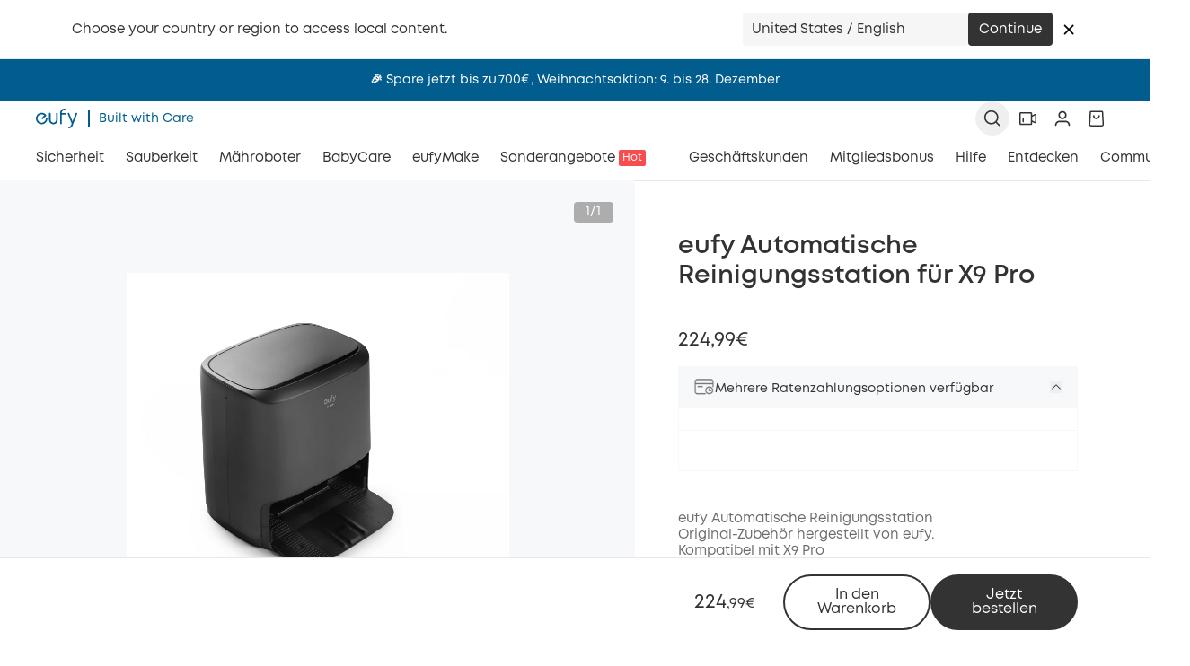

--- FILE ---
content_type: text/html; charset=utf-8
request_url: https://www.eufy.com/eu-de/products/t2320g11-89
body_size: 141890
content:
<!DOCTYPE html><html lang="de-DE"><head><meta charSet="utf-8"/><meta name="robots" content="index,follow"/><meta name="description" content="eufy Automatische Reinigungsstation Original-Zubehör hergestellt von eufy. Kompatibel mit X9 Pro Frischwasser- und Abwasserbehälter enthalten Hinweis: Der Frischwassertank, der Schmutzwassertank und die Reinigungsschale sind mitgeliefert. Das Netzkabel muss separat erworben werden. "/><link rel="alternate" hrefLang="x-default" href="https://www.eufy.com/products/t2320g11-89"/><link rel="alternate" hrefLang="en-US" href="https://www.eufy.com/products/t2320g11-89"/><link rel="alternate" hrefLang="en-GB" href="https://www.eufy.com/uk/products/t2320g11-89"/><link rel="alternate" hrefLang="de-DE" href="https://www.eufy.com/eu-de/products/t2320g11-89"/><meta name="twitter:card" content="summary_large_image"/><meta name="twitter:site" content="eufy"/><meta name="twitter:creator" content="eufy"/><meta property="og:title" content="eufy Automatische Reinigungsstation für X9 Pro"/><meta property="og:description" content="eufy Automatische Reinigungsstation Original-Zubehör hergestellt von eufy. Kompatibel mit X9 Pro Frischwasser- und Abwasserbehälter enthalten Hinweis: Der Frischwassertank, der Schmutzwassertank und die Reinigungsschale sind mitgeliefert. Das Netzkabel muss separat erworben werden."/><meta property="og:url" content="https://www.eufy.com/eu-de/products/t2320g11-89"/><meta property="og:type" content="website"/><meta property="og:image" content="https://cdn.shopify.com/s/files/1/1924/1075/files/T2320G11-89.png?v=1688983117"/><meta property="og:image:alt" content="eufy Automatische Reinigungsstation für X9 Pro"/><meta property="og:image:width" content="800"/><meta property="og:image:height" content="600"/><meta property="og:site_name" content="eufy"/><link rel="canonical" href="https://www.eufy.com/eu-de/products/t2320g11-89"/><title>eufy Automatische Reinigungsstation für X9 Pro - eufy Deutschland</title><meta name="viewport" content="width=device-width, initial-scale=1, viewport-fit=cover, user-scalable=no, maximum-scale=1.0, minimum-scale=1.0"/><link rel="manifest" href="/site.webmanifest"/><link rel="dns-prefetch" href="https://cdn.judge.me/"/><link rel="dns-prefetch" href="https://cdn1.judge.me/"/><link rel="preconnect dns-prefetch" href="https://cdn.shopify.com"/><link rel="preconnect dns-prefetch" href="https://cdn.shopifycdn.net"/><link rel="apple-touch-icon" href="/favicon.png"/><meta property="twitter:image" content="https://cdn.shopify.com/s/files/1/1924/1075/files/T2320G11-89.png?v=1688983117"/><script>!function(){try {var d=document.documentElement;var e=localStorage.getItem('theme');if("system"===e||(!e&&true)){var t="(prefers-color-scheme: dark)",m=window.matchMedia(t);m.media!==t||m.matches?d.setAttribute('data-theme', 'dark'):d.setAttribute('data-theme', 'light')}else if(e) d.setAttribute('data-theme', e)}catch(e){}}()</script><link rel="preload" as="image" href="https://cdn.shopify.com/s/files/1/1924/1075/files/T2320G11-89.png?v=1688983117" fetchpriority="high" type="image/png"/><script type="application/ld+json">{"@context":"https://schema.org","@type":"Product","description":"eufy Automatische Reinigungsstation Original-Zubehör hergestellt von eufy. Kompatibel mit X9 Pro Frischwasser- und Abwasserbehälter enthalten Hinweis: Der Frischwassertank, der Schmutzwassertank und die Reinigungsschale sind mitgeliefert. Das Netzkabel muss separat erworben werden.","url":"https://www.eufy.com/eu-de/products/t2320g11-89","sku":"T2320G11-89","gtin":"","image":["https://cdn.shopify.com/s/files/1/1924/1075/files/T2320G11-89.png?v=1688983117"],"brand":{"@type":"Brand","name":"eufy"},"offers":{"@type":"Offer","price":"224.99","url":"https://www.eufy.com/eu-de/products/t2320g11-89","itemCondition":"https://schema.org/NewCondition","availability":"https://schema.org/InStock","priceCurrency":"EUR"},"name":"eufy Automatische Reinigungsstation für X9 Pro"}</script><script type="application/ld+json">{"@context":"https://schema.org","@type":"BreadcrumbList","itemListElement":[{"@type":"ListItem","position":1,"item":"https://www.eufy.com/eu-de","name":"Home"},{"@type":"ListItem","position":2,"item":"https://www.eufy.com/eu-de/collections/all","name":"All"},{"@type":"ListItem","position":3,"item":"https://www.eufy.com/eu-de/products/t2320g11-89","name":"eufy Automatische Reinigungsstation für X9 Pro"}]}</script><meta name="next-head-count" content="33"/><link rel="shortcut icon" type="image/x-icon" href="//cdn.shopify.com/s/files/1/0504/7094/4954/files/favicon.png?v=1711955983"/><link rel="preload" href="/_next/static/media/66993671ec20894d-s.p.woff2" as="font" type="font/woff2" crossorigin="anonymous" data-next-font="size-adjust"/><link rel="preload" href="/_next/static/media/14a303d657475c59-s.p.woff2" as="font" type="font/woff2" crossorigin="anonymous" data-next-font="size-adjust"/><link rel="preload" href="/_next/static/media/f134d435e7a1dfd6-s.p.woff2" as="font" type="font/woff2" crossorigin="anonymous" data-next-font="size-adjust"/><link rel="preload" href="/_next/static/media/b13877cf09811c98-s.p.woff2" as="font" type="font/woff2" crossorigin="anonymous" data-next-font="size-adjust"/><link rel="preload" href="/_next/static/media/e96e22a6f8576a42-s.p.woff2" as="font" type="font/woff2" crossorigin="anonymous" data-next-font="size-adjust"/><link rel="preload" href="/_next/static/media/b69a66ea17749b64-s.p.woff2" as="font" type="font/woff2" crossorigin="anonymous" data-next-font="size-adjust"/><link rel="preload" href="/_next/static/media/3b4794e42042d1e2-s.p.woff2" as="font" type="font/woff2" crossorigin="anonymous" data-next-font="size-adjust"/><link rel="preload" href="/_next/static/media/b08527487db488c1-s.p.woff2" as="font" type="font/woff2" crossorigin="anonymous" data-next-font="size-adjust"/><link rel="preload" href="/_next/static/media/22bee8b6b74b2020-s.p.woff2" as="font" type="font/woff2" crossorigin="anonymous" data-next-font="size-adjust"/><link rel="preload" href="/_next/static/media/a5810121f9ee9642-s.p.woff2" as="font" type="font/woff2" crossorigin="anonymous" data-next-font="size-adjust"/><link rel="preload" href="/_next/static/media/a8ddc8fb19651f8f-s.p.woff2" as="font" type="font/woff2" crossorigin="anonymous" data-next-font="size-adjust"/><link rel="preload" href="/_next/static/media/e20c76edf45c8e15-s.p.woff2" as="font" type="font/woff2" crossorigin="anonymous" data-next-font="size-adjust"/><link rel="preload" href="/_next/static/css/1036e703068f5abf.css" as="style"/><link rel="stylesheet" href="/_next/static/css/1036e703068f5abf.css" data-n-g=""/><link rel="preload" href="/_next/static/css/3471a94e674f3234.css" as="style"/><link rel="stylesheet" href="/_next/static/css/3471a94e674f3234.css"/><link rel="preload" href="/_next/static/css/ab86a6d4d325497e.css" as="style"/><link rel="stylesheet" href="/_next/static/css/ab86a6d4d325497e.css"/><link rel="preload" href="/_next/static/css/7c25ef1d5cdc2eda.css" as="style"/><link rel="stylesheet" href="/_next/static/css/7c25ef1d5cdc2eda.css"/><link rel="preload" href="/_next/static/css/12d138191e693c66.css" as="style"/><link rel="stylesheet" href="/_next/static/css/12d138191e693c66.css"/><link rel="preload" href="/_next/static/css/e56e2997e6c0f9a5.css" as="style"/><link rel="stylesheet" href="/_next/static/css/e56e2997e6c0f9a5.css"/><link rel="preload" href="/_next/static/css/13a7aa8b5e9c64f9.css" as="style"/><link rel="stylesheet" href="/_next/static/css/13a7aa8b5e9c64f9.css"/><link rel="preload" href="/_next/static/css/3be61e39caaa49cb.css" as="style"/><link rel="stylesheet" href="/_next/static/css/3be61e39caaa49cb.css"/><link rel="preload" href="/_next/static/css/ed9cdb5d54925114.css" as="style"/><link rel="stylesheet" href="/_next/static/css/ed9cdb5d54925114.css"/><link rel="preload" href="/_next/static/css/3968066e7bacc9b8.css" as="style"/><link rel="stylesheet" href="/_next/static/css/3968066e7bacc9b8.css"/><link rel="preload" href="/_next/static/css/a28e370fdaa5808d.css" as="style"/><link rel="stylesheet" href="/_next/static/css/a28e370fdaa5808d.css"/><link rel="preload" href="/_next/static/css/516ad382e5448934.css" as="style"/><link rel="stylesheet" href="/_next/static/css/516ad382e5448934.css"/><link rel="preload" href="/_next/static/css/e2c850a4fbcf2906.css" as="style"/><link rel="stylesheet" href="/_next/static/css/e2c850a4fbcf2906.css"/><link rel="preload" href="/_next/static/css/2189835d8ff14ec5.css" as="style"/><link rel="stylesheet" href="/_next/static/css/2189835d8ff14ec5.css"/><link rel="preload" href="/_next/static/css/f005e3e832f4ff36.css" as="style"/><link rel="stylesheet" href="/_next/static/css/f005e3e832f4ff36.css"/><link rel="preload" href="/_next/static/css/d73c66049c2ab18d.css" as="style"/><link rel="stylesheet" href="/_next/static/css/d73c66049c2ab18d.css"/><link rel="preload" href="/_next/static/css/736f4836259a3222.css" as="style"/><link rel="stylesheet" href="/_next/static/css/736f4836259a3222.css"/><link rel="preload" href="/_next/static/css/c7613acbcfe2dc9f.css" as="style"/><link rel="stylesheet" href="/_next/static/css/c7613acbcfe2dc9f.css"/><link rel="preload" href="/_next/static/css/010042a8ee02da44.css" as="style"/><link rel="stylesheet" href="/_next/static/css/010042a8ee02da44.css"/><noscript data-n-css=""></noscript><script defer="" nomodule="" src="/_next/static/chunks/polyfills-42372ed130431b0a.js"></script><script defer="" src="/_next/static/chunks/93954.b7c0fc1ebef241e3.js"></script><script defer="" src="/_next/static/chunks/42238-5c8b7f74439e6689.js"></script><script defer="" src="/_next/static/chunks/30006.c10356c9256811a4.js"></script><script defer="" src="/_next/static/chunks/74322.c937c81212419ae4.js"></script><script defer="" src="/_next/static/chunks/8263.be63659e411e3311.js"></script><script defer="" src="/_next/static/chunks/20855.bcb2467e6778e6b6.js"></script><script defer="" src="/_next/static/chunks/83253.4b0ecc6a57eb04c9.js"></script><script defer="" src="/_next/static/chunks/25675-6f485f7d4eec4210.js"></script><script defer="" src="/_next/static/chunks/24350-92f0b028f0a9f678.js"></script><script defer="" src="/_next/static/chunks/56572.a051bc65d525d650.js"></script><script defer="" src="/_next/static/chunks/31897-39cd88e3db886c20.js"></script><script defer="" src="/_next/static/chunks/78112-870818a65bcc987e.js"></script><script defer="" src="/_next/static/chunks/10307.1cd6b515f9859a88.js"></script><script defer="" src="/_next/static/chunks/69455.0911b25d1b654c80.js"></script><script defer="" src="/_next/static/chunks/59083.117d0c63dd834599.js"></script><script defer="" src="/_next/static/chunks/26038.7026ad048a7f92fe.js"></script><script defer="" src="/_next/static/chunks/95657.0fdbf63001d38355.js"></script><script defer="" src="/_next/static/chunks/52229.3f45b87e377dcdef.js"></script><script defer="" src="/_next/static/chunks/28227.c728bd6e01eb04cb.js"></script><script defer="" src="/_next/static/chunks/95939.678ab30cbee7ab47.js"></script><script defer="" src="/_next/static/chunks/31964.85b874ac75872a64.js"></script><script defer="" src="/_next/static/chunks/48933.6ee494c026b52e56.js"></script><script defer="" src="/_next/static/chunks/30085.a300ef610fe16daf.js"></script><script defer="" src="/_next/static/chunks/19796.07262924b696ace4.js"></script><script defer="" src="/_next/static/chunks/40590.000ca00f1ab1f920.js"></script><script defer="" src="/_next/static/chunks/87536.1fd9963b8b65324f.js"></script><script defer="" src="/_next/static/chunks/79214.58a04f89b4336262.js"></script><script defer="" src="/_next/static/chunks/84549.d8baa35737895be6.js"></script><script defer="" src="/_next/static/chunks/98934.d4dcb258784560b8.js"></script><script defer="" src="/_next/static/chunks/59178.06b67716ac8cbff4.js"></script><script defer="" src="/_next/static/chunks/17085.b73d9476f1db5006.js"></script><script defer="" src="/_next/static/chunks/24950.546f09fdcfc8a2bb.js"></script><script defer="" src="/_next/static/chunks/18305.f98ef6f3c6f54540.js"></script><script defer="" src="/_next/static/chunks/52419.5227deca924e2e5b.js"></script><script defer="" src="/_next/static/chunks/92891.88480ecb52b3a1a1.js"></script><script defer="" src="/_next/static/chunks/71440.f836956cb7da3b66.js"></script><script defer="" src="/_next/static/chunks/69007.02bce2e91ee6e719.js"></script><script src="/_next/static/chunks/webpack-9b7b89e8add525a7.js" defer=""></script><script src="/_next/static/chunks/framework-9ad9ed923abecacb.js" defer=""></script><script src="/_next/static/chunks/main-bb767d4079f9576e.js" defer=""></script><script src="/_next/static/chunks/pages/_app-023e8865c1d47db9.js" defer=""></script><script src="/_next/static/chunks/pages/products/%5Bslug%5D-358a9bfd6b116801.js" defer=""></script><script src="/_next/static/rNO6sMhUmfG9ddWYjfL3g/_buildManifest.js" defer=""></script><script src="/_next/static/rNO6sMhUmfG9ddWYjfL3g/_ssgManifest.js" defer=""></script><style id="__jsx-2469228740">html{font-family:'__MontForAnker_acf563', '__MontForAnker_Fallback_acf563',-apple-system,system-ui,BlinkMacSystemFont,"Helvetica Neue","Helvetica",sans-serif}</style><style id="__jsx-b27ad484e7513953">@media screen and (min-width:1024px){.product-images .swiper-wrapper{-webkit-box-align:center;-webkit-align-items:center;-moz-box-align:center;-ms-flex-align:center;align-items:center}}</style><style id="__jsx-261995baf719b39d">.text a{display:inline-block;margin-left:6px;color:#005d8e}</style><style id="__jsx-603b689f1cc443fc">.desktop-delivery{}@media(min-width:1440px){.desktop-delivery{display:block!important}}.laptop-delivery{}@media(max-width:1439px){.laptop-delivery{display:block!important}}.trusted-img{max-width:200px}</style><style id="__jsx-9dec3abc7551cd64">.modalContent .title{margin:0;border-bottom:1px solid#e2e2e2;padding:24px 68px 24px 24px;font-size:18px;font-weight:600}@media(min-width:1024px){.modalContent .title{padding:24px 78px 24px 32px}}.modalContent .title p{margin:0}.modalContent .txtCon{padding:32px 24px 40px}@media(min-width:1024px){.modalContent .txtCon{padding:32px 32px 40px}}.modalContent .txtCon h4{font-size:16px;font-weight:600;margin-bottom:10px;line-height:1.5;letter-spacing:0px}@media(min-width:1024px){.modalContent .txtCon h4{font-size:18px}}.modalContent .txtCon p{margin:0;font-size:15px;font-weight:600;line-height:1.4;letter-spacing:0px}@media(min-width:1024px){.modalContent .txtCon p{font-size:16px}}.modalContent .txtCon a{color:#005d8e!important;text-decoration:underline}.endorsModalContent .txtCon p{margin-bottom:16px}.endorsModalContent .txtCon p:last-child{margin-bottom:0}</style></head><body class="loading"><div id="__next"><a name="top" id="top"></a><style global="true"></style><div class="Layout_root__7vH_G Layout_NavEmpty__WAFer"><div class="relative"></div><div id="announcementBar" class="relative z-30"><div class="swiper" style="height:46px;background-color:#005D8E"><div class="swiper-wrapper"><div class="swiper-slide !flex items-center justify-center text-center swiper-slide-duplicate" data-swiper-slide-index="1"><div class="layer"><div class="content leading-[1.05]"><div class="flex items-center justify-center gap-3 leading-[1.05] min-md:gap-5"><a href="/eu-de/eufycam-s4?ref=topbanner_2" class="full-width line-clamp-2 text-left text-[12px] font-semibold hover:underline min-md:text-center min-md:text-[14px]" style="color:#fff" target="_self">🎉 NEU: eufyCam S4 – Mehr sehen. Smarter verfolgen. Drei Linsen und 360° Multi-Kamera-Tracking.</a></div></div></div></div><div class="swiper-slide !flex items-center justify-center text-center" data-swiper-slide-index="0"><div class="layer"><div class="content leading-[1.05]"><div class="flex items-center justify-center gap-3 leading-[1.05] min-md:gap-5"><a href="/eu-de/eufy-sales?ref=topbanner_1" class="full-width line-clamp-2 text-left text-[12px] font-semibold hover:underline min-md:text-center min-md:text-[14px]" style="color:#fff" target="_self">🎉 Spare jetzt bis zu 700€ , Weihnachtsaktion: 9. bis 28. Dezember</a></div></div></div></div><div class="swiper-slide !flex items-center justify-center text-center" data-swiper-slide-index="1"><div class="layer"><div class="content leading-[1.05]"><div class="flex items-center justify-center gap-3 leading-[1.05] min-md:gap-5"><a href="/eu-de/eufycam-s4?ref=topbanner_2" class="full-width line-clamp-2 text-left text-[12px] font-semibold hover:underline min-md:text-center min-md:text-[14px]" style="color:#fff" target="_self">🎉 NEU: eufyCam S4 – Mehr sehen. Smarter verfolgen. Drei Linsen und 360° Multi-Kamera-Tracking.</a></div></div></div></div><div class="swiper-slide !flex items-center justify-center text-center swiper-slide-duplicate" data-swiper-slide-index="0"><div class="layer"><div class="content leading-[1.05]"><div class="flex items-center justify-center gap-3 leading-[1.05] min-md:gap-5"><a href="/eu-de/eufy-sales?ref=topbanner_1" class="full-width line-clamp-2 text-left text-[12px] font-semibold hover:underline min-md:text-center min-md:text-[14px]" style="color:#fff" target="_self">🎉 Spare jetzt bis zu 700€ , Weihnachtsaktion: 9. bis 28. Dezember</a></div></div></div></div></div></div></div><div></div><header class="Navbar_headerV5__q90i_ header-v5-ab-add header-v5-ab-new group !relative Navbar_up__n0s5H" id="headerV5_0"><div class="relative z-20"><div class="Navbar_headerPc__F4qlT"><div class="flex w-full flex-row justify-between"><div class="flex"><a class="Navbar_headerLogo__glPON" href="/eu-de?ref=logo" title="eufy eu-de" tag="Auto-00000101"><svg class="logoSvg h-[22px] w-[46px] text-[#005D8E]" width="658" height="314" viewBox="0 0 658 314" fill="none" xmlns="http://www.w3.org/2000/svg"><path d="M170.64 145.13C163.58 145.13 157.86 150.85 157.86 157.91C157.86 194.38 128.19 224.06 91.7095 224.06C55.2295 224.06 25.5595 194.39 25.5595 157.91C25.5595 121.43 55.2295 91.7602 91.7095 91.7602C107.8 91.7602 123.04 97.5302 134.97 107.87L95.2995 146.1C90.2195 151 90.0695 159.09 94.9695 164.17C97.4795 166.77 100.83 168.08 104.18 168.08C107.53 168.08 110.57 166.89 113.05 164.5L161.92 117.41C161.92 117.41 161.99 117.33 162.02 117.3C162.12 117.2 162.22 117.09 162.32 116.98C162.52 116.77 162.72 116.56 162.9 116.35C162.99 116.24 163.07 116.13 163.15 116.02C163.33 115.79 163.51 115.56 163.67 115.32C163.73 115.23 163.78 115.13 163.84 115.04C164.01 114.78 164.17 114.51 164.32 114.24C164.36 114.17 164.39 114.1 164.42 114.03C164.58 113.73 164.73 113.42 164.86 113.11C164.88 113.06 164.89 113.02 164.91 112.97C165.05 112.63 165.17 112.29 165.28 111.95C165.29 111.91 165.3 111.88 165.31 111.84C165.42 111.48 165.51 111.12 165.58 110.76C165.58 110.72 165.59 110.67 165.6 110.63C165.67 110.27 165.73 109.92 165.76 109.56C165.76 109.49 165.76 109.42 165.77 109.36C165.8 109.02 165.82 108.69 165.83 108.35C165.83 108.25 165.83 108.16 165.83 108.06C165.83 107.75 165.82 107.44 165.79 107.13C165.78 107.01 165.76 106.89 165.74 106.76C165.71 106.48 165.68 106.19 165.62 105.91C165.6 105.77 165.56 105.64 165.53 105.51C165.47 105.24 165.42 104.97 165.34 104.71C165.3 104.58 165.25 104.44 165.21 104.31C165.13 104.05 165.04 103.78 164.94 103.52C164.89 103.4 164.83 103.28 164.78 103.15C164.67 102.89 164.55 102.62 164.42 102.37C164.36 102.25 164.29 102.14 164.23 102.03C164.09 101.77 163.95 101.52 163.78 101.27C163.7 101.15 163.61 101.03 163.53 100.92C163.37 100.69 163.21 100.46 163.03 100.23C163.01 100.21 162.99 100.18 162.98 100.16C145.47 78.5802 119.5 66.2002 91.7295 66.2002C41.1595 66.2002 0.0195312 107.34 0.0195312 157.91C0.0195312 208.48 41.1595 249.62 91.7295 249.62C142.3 249.62 183.44 208.48 183.44 157.91C183.44 150.85 177.72 145.13 170.66 145.13H170.64Z" fill="currentColor"></path><path d="M470.289 2.53031C446.979 -2.46969 425.789 1.51032 410.639 13.7603C399.079 23.1003 385.299 42.0703 385.299 79.3503V83.9703C385.299 84.1103 385.279 84.2403 385.279 84.3703C385.279 84.5003 385.299 84.6403 385.299 84.7703V236.83C385.299 243.89 391.019 249.61 398.079 249.61C405.139 249.61 410.859 243.89 410.859 236.83V97.1503H467.589C474.649 97.1503 480.369 91.4303 480.369 84.3703C480.369 77.3103 474.649 71.5903 467.589 71.5903H411.109C412.299 54.0103 417.619 40.9803 426.699 33.6403C433.089 28.4803 444.899 23.2203 464.919 27.5203C471.829 29.0003 478.619 24.6103 480.099 17.7003C481.579 10.8003 477.189 4.00031 470.279 2.52031L470.289 2.53031Z" fill="currentColor"></path><path d="M649.03 67.1504C642.46 64.5604 635.04 67.7904 632.45 74.3604C630.92 78.2404 603.37 148.31 582.74 203.59L530.6 74.2605C527.96 67.7105 520.52 64.5404 513.96 67.1804C507.41 69.8204 504.24 77.2704 506.88 83.8204L569.62 239.46C568.28 243.24 567.05 246.77 565.95 249.99C552.63 289.1 530.39 288.28 527.55 288C527.55 288 527.55 288 527.54 288.01C527.22 287.99 526.9 287.96 526.58 287.96C519.51 287.96 513.82 293.69 513.77 300.77C513.72 307.77 519.2 313.4 526.39 313.57C526.4 313.57 526.41 313.57 526.43 313.57C526.45 313.57 526.47 313.57 526.49 313.57C526.52 313.57 526.55 313.57 526.58 313.57C526.67 313.57 526.76 313.56 526.85 313.56C541.02 313.38 573.35 307.57 590.16 258.23C606.73 209.59 655.74 84.9804 656.23 83.7204C658.82 77.1504 655.58 69.7305 649.01 67.1405L649.03 67.1504Z" fill="currentColor"></path><path d="M333.929 66.2197C326.869 66.2197 321.149 71.9397 321.149 78.9997V180.83C321.149 204.67 301.749 224.07 277.909 224.07C254.069 224.07 234.669 204.67 234.669 180.83V78.9997C234.669 71.9397 228.949 66.2197 221.889 66.2197C214.829 66.2197 209.109 71.9397 209.109 78.9997V180.83C209.109 218.77 239.969 249.63 277.909 249.63C315.849 249.63 346.709 218.76 346.709 180.83V78.9997C346.709 71.9397 340.989 66.2197 333.929 66.2197Z" fill="currentColor"></path></svg></a><div class="Text_body__snVk8 Navbar_headerSlogan__g1oCG">Built with Care </div></div><div class="flex items-center gap-2"><div><button class="Navbar_headerMenuIcon__fi0R6 cursor-pointer" tag="Auto-00000110" aria-label="search"><svg xmlns="http://www.w3.org/2000/svg" width="20" height="20" viewBox="0 0 20 20" fill="none" aria-label="navsearch" class=""><path d="M8.74999 15.8332C12.662 15.8332 15.8333 12.6619 15.8333 8.74984C15.8333 4.83782 12.662 1.6665 8.74999 1.6665C4.83797 1.6665 1.66666 4.83782 1.66666 8.74984C1.66666 12.6619 4.83797 15.8332 8.74999 15.8332Z" stroke="currentColor" stroke-width="1.66667"></path><path d="M14.25 14.25L17.605 17.605" stroke="currentColor" stroke-width="1.66667" stroke-linecap="round"></path></svg></button><div class="Navbar_megaWrapper__NKY_t "><i class="Navbar_megaMask__v0XWp"></i><div class="Navbar_megaContent__iAmaY h-[544px]"><div class="flex justify-center Navbar_fullWidth__SWKWX"><div class="Navbar_megaSearchWrap__8o1yV"><div class="Navbar_megaSearchInputWrap__STwXf"><svg width="20" height="20" viewBox="0 0 20 20" fill="none" xmlns="http://www.w3.org/2000/svg" aria-label="loading" tabindex="0" role="button" class="animate-spin"><path d="M3 10C3 13.866 6.13401 17 10 17C13.866 17 17 13.866 17 10C17 6.13401 13.866 3 10 3" stroke="#333333" stroke-width="1.6" stroke-linecap="round"></path></svg><input class="Navbar_megaSearchInput__CSJkI" type="text" placeholder="eufyCam S330" value=""/><svg aria-label="close" tabindex="0" role="button" class="outline-none" width="20" height="20" xmlns="http://www.w3.org/2000/svg" viewBox="0 0 24 24"><path d="M5.29289 5.29289C5.68342 4.90237 6.31658 4.90237 6.70711 5.29289L12 10.5858L17.2929 5.29289C17.6834 4.90237 18.3166 4.90237 18.7071 5.29289C19.0976 5.68342 19.0976 6.31658 18.7071 6.70711L13.4142 12L18.7071 17.2929C19.0976 17.6834 19.0976 18.3166 18.7071 18.7071C18.3166 19.0976 17.6834 19.0976 17.2929 18.7071L12 13.4142L6.70711 18.7071C6.31658 19.0976 5.68342 19.0976 5.29289 18.7071C4.90237 18.3166 4.90237 17.6834 5.29289 17.2929L10.5858 12L5.29289 6.70711C4.90237 6.31658 4.90237 5.68342 5.29289 5.29289Z"></path></svg></div></div></div></div></div></div><div class="Navbar_livePart__fPXiL" aria-label="live" role="button"><a href="" tag="Auto-00000113" aria-label="live"><span class="Navbar_liveIcon__HUun4"><svg xmlns="http://www.w3.org/2000/svg" width="20" height="20" viewBox="0 0 20 20" fill="none" aria-label="navlive"><path d="M13.943 3.00781C14.7414 3.08882 15.3647 3.76331 15.3649 4.58301V6.46289L17.569 5.26953C18.6238 4.6983 19.9066 5.46256 19.9069 6.66211V13.7012C19.9069 14.901 18.6239 15.6651 17.569 15.0938L15.3649 13.8994V15.7812C15.3649 16.6557 14.6553 17.3652 13.7809 17.3652H2.58264C1.76297 17.365 1.08846 16.7417 1.00745 15.9434L0.999634 15.7812V4.58301C0.999809 3.70883 1.70847 3.0002 2.58264 3H13.7809L13.943 3.00781ZM2.58264 4.5C2.53689 4.5002 2.49981 4.53726 2.49963 4.58301V15.7812L2.50647 15.8145C2.51919 15.844 2.54847 15.8651 2.58264 15.8652H13.7809C13.8269 15.8652 13.8649 15.8273 13.8649 15.7812V4.58301C13.8647 4.54881 13.8436 4.51956 13.8141 4.50684L13.7809 4.5H2.58264ZM5.34338 9.05469C5.7576 9.05469 6.09338 9.39047 6.09338 9.80469V13.5889C6.09318 14.0029 5.75747 14.3389 5.34338 14.3389C4.92932 14.3388 4.59359 14.0029 4.59338 13.5889V9.80469C4.59338 9.39049 4.92919 9.05471 5.34338 9.05469ZM18.2838 6.58887L15.3649 8.16895V12.1934L18.2838 13.7744C18.3024 13.7844 18.3152 13.7865 18.3248 13.7861C18.3366 13.7857 18.3513 13.7821 18.3658 13.7734C18.3803 13.7648 18.3901 13.7533 18.3961 13.7432C18.401 13.7348 18.4069 13.7222 18.4069 13.7012V6.66211C18.4068 6.64106 18.401 6.62842 18.3961 6.62012C18.3901 6.61005 18.3802 6.5984 18.3658 6.58984C18.3514 6.58128 18.3366 6.5776 18.3248 6.57715C18.3152 6.5768 18.3023 6.57892 18.2838 6.58887Z" fill="currentColor"></path></svg></span><span class="Navbar_liveIcon__HUun4"><svg width="28" height="28" viewBox="0 0 28 28" fill="none" xmlns="http://www.w3.org/2000/svg"><path fill-rule="evenodd" clip-rule="evenodd" d="M4 5C2.89543 5 2 5.89543 2 7V21C2 22.1046 2.89543 23 4 23H18C19.1046 23 20 22.1046 20 21V17.7694L23.7889 19.8095C24.7882 20.3476 26 19.6238 26 18.4888V9.51148C26 8.37647 24.7882 7.65267 23.7889 8.19078L20 10.2309V7C20 5.89543 19.1046 5 18 5H4Z" fill="#F84D4F"></path></svg><i class="Navbar_lineV__xr_yR Navbar_lineV1__REO4R"></i><i class="Navbar_lineV__xr_yR Navbar_lineV2__LYNOi"></i><i class="Navbar_lineV__xr_yR Navbar_lineV3__7VyE_"></i></span></a></div><div class="Navbar_headerMenuIcon__fi0R6 Navbar_headerUserIcon__qoOL7" tag="Auto-00000111" aria-label="account" role="button" tabindex="0"><svg xmlns="http://www.w3.org/2000/svg" width="20" height="20" viewBox="0 0 20 20" fill="none" aria-label="navuser" class=""><path d="M13.3389 12.5002C16.1001 12.5004 18.3389 14.7389 18.3389 17.5002C18.3387 17.9604 17.965 18.3333 17.5049 18.3333C17.0449 18.3331 16.672 17.9603 16.6719 17.5002C16.6719 15.6594 15.1797 14.1664 13.3389 14.1663H6.67188C4.83093 14.1663 3.33887 15.6593 3.33887 17.5002C3.33874 17.9604 2.96504 18.3333 2.50488 18.3333C2.04488 18.3331 1.67201 17.9603 1.67188 17.5002C1.67188 14.7388 3.91045 12.5002 6.67188 12.5002H13.3389ZM10.0049 1.66724C12.5361 1.66724 14.5887 3.71907 14.5889 6.25024C14.5889 8.78155 12.5362 10.8342 10.0049 10.8342C7.47373 10.8341 5.42188 8.78144 5.42188 6.25024C5.42202 3.71917 7.47382 1.66741 10.0049 1.66724ZM10.0049 3.33423C8.39429 3.3344 7.08902 4.63965 7.08887 6.25024C7.08887 7.86097 8.3942 9.16706 10.0049 9.16724C11.6157 9.16724 12.9219 7.86107 12.9219 6.25024C12.9217 4.63954 11.6156 3.33423 10.0049 3.33423Z" fill="currentColor"></path></svg><div class="Navbar_customerDropMask___3kr1" style="top:0"><div class="Navbar_headerPc__F4qlT"><div class="Navbar_customerDropMenuList__eyRKk" style="width:300px"><div class="Navbar_customerDropMenuListInner__3rXam"><div class="Text_body__snVk8 Navbar_couponDetailsText__zUiUx">Hol dir 10% Rabatt & bis zu 50€ Gutscheine</div><button data-variant="plain" class="Navbar_commonBtn__eF7vA my-2 w-[214px] min-xl:my-4" tabindex="0" role="button">Anmelden</button><div class="Text_body__snVk8 text-[14px] font-semibold leading-[1.2] text-[#333] [&amp;_span]:text-eufy-color [&amp;_span]:underline">Bereits Mitglied? <span id='mobLogin'>Einloggen</span></div><div class="my-4 h-[1px] bg-[#EEEEEE]"></div><div class="Navbar_customerDropMenuItemWrap__W3Sbe"><div class="Navbar_customerDropMenuItem__oerL7"><div class="flex items-center gap-2"><svg xmlns="http://www.w3.org/2000/svg" width="20" height="20" viewBox="0 0 15 15" fill="none" aria-label="tracker"><rect width="13.3698" height="13.3698" transform="translate(0.816406 0.815063)" fill="white"></rect><path fill-rule="evenodd" clip-rule="evenodd" d="M6.20545 2.57367V3.08964H8.96101V2.57367H6.20545ZM5.8712 1.40381C5.42124 1.40381 5.05435 1.75946 5.03629 2.20498H4.19466C3.27167 2.20498 2.52344 2.95321 2.52344 3.87621V11.9251C2.52344 12.8481 3.27167 13.5963 4.19466 13.5963H10.8038C11.7268 13.5963 12.475 12.8481 12.475 11.9251V3.87621C12.475 2.95321 11.7268 2.20498 10.8038 2.20498H10.1302C10.1121 1.75946 9.74521 1.40381 9.29525 1.40381H5.8712ZM10.1309 3.42388V3.37484H10.8038C11.0807 3.37484 11.3052 3.59931 11.3052 3.87621V11.9251C11.3052 12.202 11.0807 12.4265 10.8038 12.4265H4.19466C3.91776 12.4265 3.69329 12.202 3.69329 11.9251V3.87621C3.69329 3.59931 3.91776 3.37484 4.19466 3.37484H5.03559V3.42388C5.03559 3.88538 5.40971 4.2595 5.8712 4.2595H9.29525C9.75675 4.2595 10.1309 3.88538 10.1309 3.42388ZM10.427 6.57439C10.6539 6.34448 10.6515 5.97413 10.4215 5.7472C10.1916 5.52027 9.82128 5.52269 9.59435 5.75261L7.20413 8.17428L5.63936 6.75122C5.40037 6.53387 5.03043 6.55141 4.81308 6.79041C4.59573 7.0294 4.61327 7.39934 4.85227 7.61669L6.71375 9.30961C7.01219 9.58102 7.47161 9.56863 7.75499 9.28153L10.427 6.57439Z" fill="#333333"></path></svg><a class="Navbar_customerDropMenuLink__yNowN" tag="Auto-000001113" href="/eu-de/order-tracker?ref=header&amp;ref=navimenu_15_3_copy">Bestellstatus</a></div><div class="Navbar_customerDropMenuItemArrowIcon__5LlMm"><svg xmlns="http://www.w3.org/2000/svg" width="13" height="13" viewBox="0 0 13 13" fill="none"><path fill-rule="evenodd" clip-rule="evenodd" d="M5.09029 9.09261C4.86574 9.31716 4.86574 9.68123 5.09029 9.90578C5.31484 10.1303 5.67891 10.1303 5.90346 9.90578L8.90346 6.90578C9.12801 6.68123 9.12801 6.31716 8.90346 6.09261L5.90346 3.09261C5.67891 2.86806 5.31484 2.86806 5.09029 3.09261C4.86574 3.31716 4.86574 3.68123 5.09029 3.90578L7.6837 6.49919L5.09029 9.09261Z" fill="#333"></path></svg></div></div><div class="Navbar_customerDropMenuItem__oerL7"><div class="flex items-center gap-2"><svg xmlns="http://www.w3.org/2000/svg" width="20" height="20" viewBox="0 0 15 15" fill="none" aria-label="refer" class="flex-shrink-0"><path fill-rule="evenodd" clip-rule="evenodd" d="M5.33148 2.3657H5.51054C5.95669 2.3657 6.31836 2.72737 6.31836 3.17352V3.62321H5.33148C4.98422 3.62321 4.70272 3.34171 4.70272 2.99446C4.70272 2.6472 4.98422 2.3657 5.33148 2.3657ZM5.51054 1.2038C6.59839 1.2038 7.48027 2.08567 7.48027 3.17352V3.62321V3.64795H7.48387V3.62321V3.17352C7.48387 2.08567 8.36575 1.2038 9.4536 1.2038H9.63266C10.6216 1.2038 11.4233 2.0055 11.4233 2.99446C11.4233 3.22507 11.3797 3.4455 11.3003 3.64795H12.3628C13.1872 3.64795 13.8555 4.31626 13.8555 5.14065V5.73207C13.8555 6.449 13.35 7.04788 12.6761 7.19184V12.4982C12.6761 13.3226 12.0078 13.9909 11.1834 13.9909H3.78482C2.96042 13.9909 2.29212 13.3226 2.29212 12.4982V7.19172C1.61843 7.04756 1.11328 6.44881 1.11328 5.73207V5.14065C1.11328 4.31626 1.78159 3.64795 2.60598 3.64795H3.66381C3.58441 3.4455 3.54082 3.22507 3.54082 2.99446C3.54082 2.0055 4.34252 1.2038 5.33148 1.2038H5.51054ZM6.91734 4.80985H2.60598C2.42329 4.80985 2.27518 4.95796 2.27518 5.14065V5.73207C2.27518 5.91477 2.42329 6.06287 2.60598 6.06287H2.86386C2.86692 6.06282 2.86999 6.0628 2.87307 6.0628H6.91734V4.80985ZM12.1043 6.06287H12.3628C12.5455 6.06287 12.6936 5.91477 12.6936 5.73207V5.14065C12.6936 4.95796 12.5455 4.80985 12.3628 4.80985H8.07924V6.0628H12.0951C12.0982 6.0628 12.1013 6.06282 12.1043 6.06287ZM3.45402 7.22477V12.4982C3.45402 12.6809 3.60212 12.829 3.78482 12.829H6.91734L6.91734 7.22477H3.45402ZM8.07924 7.22477L8.07924 12.829H11.1834C11.3661 12.829 11.5142 12.6809 11.5142 12.4982V7.22477H8.07924ZM9.4536 2.3657H9.63266C9.97992 2.3657 10.2614 2.6472 10.2614 2.99446C10.2614 3.34171 9.97992 3.62321 9.63266 3.62321H8.64578V3.17352C8.64578 2.72737 9.00745 2.3657 9.4536 2.3657Z" fill="#333333"></path></svg><a class="Navbar_customerDropMenuLink__yNowN" tag="Auto-000001114" href="/eu-de/referral-new?ref=header&amp;ref=navimenu_17_copy">Empfehlen &amp; Verdienen</a></div></div></div></div></div></div></div></div><div class="Navbar_headerMenuIcon__fi0R6"><button data-variant="naked" class="Button_naked__T5x7i Navbar_item__AmwI2" tabindex="0" role="button" tag="Auto-00000112" aria-label="Cart items: 0"><svg xmlns="http://www.w3.org/2000/svg" width="20" height="20" viewBox="0 0 20 20" fill="none" aria-label="carteufy" class=""><path d="M20 0H0V20H20V0Z" fill="white" fill-opacity="0.01"></path><path d="M2.25115 16.5677C2.25038 16.5815 2.25 16.5954 2.25 16.6093C2.25 17.4275 2.89183 18.1505 3.75556 18.1505H15.8444C16.7082 18.1505 17.35 17.4274 17.35 16.6093C17.35 16.5954 17.3496 16.5815 17.3488 16.5677L16.7932 6.55891L16.5933 2.95891C16.5712 2.56146 16.2425 2.25049 15.8444 2.25049H3.75556C3.3575 2.25049 3.02878 2.56146 3.00671 2.95891L2.25115 16.5677Z" stroke="currentColor" stroke-width="1.5" stroke-linecap="round" stroke-linejoin="round"></path><path d="M12.8218 7.00146C12.8218 8.68093 11.4687 10.0424 9.79958 10.0424C8.13046 10.0424 6.77734 8.68093 6.77734 7.00146" stroke="currentColor" stroke-width="1.5" stroke-linecap="round" stroke-linejoin="round"></path></svg></button></div></div></div><div class="Navbar_headerPcItem__8AKD7"><div class="flex w-full flex-1"><nav class="Navbar_mainNav__pqsjH"><ul class="flex"><li tag="Auto-00000102"><a aria-label="Sicherheit" tabindex="0" class="Navbar_mainNavLink__UTyMR  Navbar_lastItem__Knqbb" href="/eu-de/collections/sicherheit?ref=navimenu_1_copy"><span class="Navbar_mainNavLinkText__5KEp0">Sicherheit</span></a><div class="Navbar_megaWrapper__NKY_t "><i class="Navbar_megaMask__v0XWp"></i><div class="Navbar_megaContent__iAmaY"><div class="Navbar_fullWidth__SWKWX Navbar_megaContentInner__1066N Navbar_megaContentInnertab__kWNBz"><aside class="Navbar_megaTabSide__thmgP"><div class="Navbar_sideArea__minro"><ol><div class="flex w-full flex-col"><li class="Navbar_megaTabItem__mRvy0 Navbar_actived__YDd5W"><span>Produkte</span></li><div class="flex w-full flex-col"><div class="flex w-full flex-row items-center justify-start py-[calc(12/1920*100vw)] pl-[calc(40/1920*100vw)] min-xxl:py-[12px] min-xxl:pl-[40px] false"><picture class="block overflow-hidden mr-[calc(10/1920*100vw)] h-[calc(42/1920*100vw)] w-[calc(42/1920*100vw)] min-xxl:mr-[10px] min-xxl:h-[42px] min-xxl:w-[42px]"><source srcSet="https://cdn.shopify.com/s/files/1/0504/7094/4954/files/96_96_1_3840x.png?v=1762175083" media="(max-width: 767px)"/><source srcSet="https://cdn.shopify.com/s/files/1/0504/7094/4954/files/96_96_1_3840x.png?v=1762175083" media="(max-width: 768px)"/><source srcSet="https://cdn.shopify.com/s/files/1/0504/7094/4954/files/96_96_1_3840x.png?v=1762175083" media="(max-width: 1024px)"/><source srcSet="https://cdn.shopify.com/s/files/1/0504/7094/4954/files/96_96_1_3840x.png?v=1762175083" media="(max-width: 1280px)"/><source srcSet="https://cdn.shopify.com/s/files/1/0504/7094/4954/files/96_96_1_3840x.png?v=1762175083" media="(max-width: 1440px)"/><source srcSet="https://cdn.shopify.com/s/files/1/0504/7094/4954/files/96_96_1_3840x.png?v=1762175083" media="(max-width: 1539px)"/><source srcSet="https://cdn.shopify.com/s/files/1/0504/7094/4954/files/96_96_1_3840x.png?v=1762175083" media="(max-width: 1920px)"/><img src="https://cdn.shopify.com/s/files/1/0504/7094/4954/files/96_96_1_3840x.png?v=1762175083" loading="lazy" alt="" class="w-full "/></picture><div class="Text_body__snVk8 text-[calc(16/1920*100vw)] font-bold leading-[120%] min-xxl:text-[16px] text-[#333]"><a href="/eu-de/eufycam?ref=navimenu_1_1_copy" style="text-decoration: none;">Außenkameras</a></div></div><div class="flex w-full flex-row items-center justify-start py-[calc(12/1920*100vw)] pl-[calc(40/1920*100vw)] min-xxl:py-[12px] min-xxl:pl-[40px] false"><picture class="block overflow-hidden mr-[calc(10/1920*100vw)] h-[calc(42/1920*100vw)] w-[calc(42/1920*100vw)] min-xxl:mr-[10px] min-xxl:h-[42px] min-xxl:w-[42px]"><source srcSet="https://cdn.shopify.com/s/files/1/0504/7094/4954/files/200_200_126b73da-4962-40ad-810a-12d756b70060_1534x.png?v=1751337813" media="(max-width: 767px)"/><source srcSet="https://cdn.shopify.com/s/files/1/0504/7094/4954/files/200_200_126b73da-4962-40ad-810a-12d756b70060_1536x.png?v=1751337813" media="(max-width: 768px)"/><source srcSet="https://cdn.shopify.com/s/files/1/0504/7094/4954/files/200_200_126b73da-4962-40ad-810a-12d756b70060_2048x.png?v=1751337813" media="(max-width: 1024px)"/><source srcSet="https://cdn.shopify.com/s/files/1/0504/7094/4954/files/200_200_126b73da-4962-40ad-810a-12d756b70060_2560x.png?v=1751337813" media="(max-width: 1280px)"/><source srcSet="https://cdn.shopify.com/s/files/1/0504/7094/4954/files/200_200_126b73da-4962-40ad-810a-12d756b70060_2880x.png?v=1751337813" media="(max-width: 1440px)"/><source srcSet="https://cdn.shopify.com/s/files/1/0504/7094/4954/files/200_200_126b73da-4962-40ad-810a-12d756b70060_3078x.png?v=1751337813" media="(max-width: 1539px)"/><source srcSet="https://cdn.shopify.com/s/files/1/0504/7094/4954/files/200_200_126b73da-4962-40ad-810a-12d756b70060_3840x.png?v=1751337813" media="(max-width: 1920px)"/><img src="https://cdn.shopify.com/s/files/1/0504/7094/4954/files/200_200_126b73da-4962-40ad-810a-12d756b70060_3840x.png?v=1751337813" loading="lazy" alt="" class="w-full "/></picture><div class="Text_body__snVk8 text-[calc(16/1920*100vw)] font-bold leading-[120%] min-xxl:text-[16px] text-[#333]"><a href="/eu-de/collections/poe-camera?ref=navimenu_1_1_copy" style="text-decoration: none;"> NVR Security System</a></div></div><div class="flex w-full flex-row items-center justify-start py-[calc(12/1920*100vw)] pl-[calc(40/1920*100vw)] min-xxl:py-[12px] min-xxl:pl-[40px] false"><picture class="block overflow-hidden mr-[calc(10/1920*100vw)] h-[calc(42/1920*100vw)] w-[calc(42/1920*100vw)] min-xxl:mr-[10px] min-xxl:h-[42px] min-xxl:w-[42px]"><source srcSet="https://cdn.shopify.com/s/files/1/0504/7094/4954/files/in_1534x.png?v=1742380603" media="(max-width: 767px)"/><source srcSet="https://cdn.shopify.com/s/files/1/0504/7094/4954/files/in_1536x.png?v=1742380603" media="(max-width: 768px)"/><source srcSet="https://cdn.shopify.com/s/files/1/0504/7094/4954/files/in_2048x.png?v=1742380603" media="(max-width: 1024px)"/><source srcSet="https://cdn.shopify.com/s/files/1/0504/7094/4954/files/in_2560x.png?v=1742380603" media="(max-width: 1280px)"/><source srcSet="https://cdn.shopify.com/s/files/1/0504/7094/4954/files/in_2880x.png?v=1742380603" media="(max-width: 1440px)"/><source srcSet="https://cdn.shopify.com/s/files/1/0504/7094/4954/files/in_3078x.png?v=1742380603" media="(max-width: 1539px)"/><source srcSet="https://cdn.shopify.com/s/files/1/0504/7094/4954/files/in_3840x.png?v=1742380603" media="(max-width: 1920px)"/><img src="https://cdn.shopify.com/s/files/1/0504/7094/4954/files/in_3840x.png?v=1742380603" loading="lazy" alt="" class="w-full "/></picture><div class="Text_body__snVk8 text-[calc(16/1920*100vw)] font-bold leading-[120%] min-xxl:text-[16px] text-[#333]"><a href="/eu-de/collections/indoor-security-camera?ref=navimenu_1_1_copy" style="text-decoration: none;">Innenkameras</a></div></div><div class="flex w-full flex-row items-center justify-start py-[calc(12/1920*100vw)] pl-[calc(40/1920*100vw)] min-xxl:py-[12px] min-xxl:pl-[40px] false"><picture class="block overflow-hidden mr-[calc(10/1920*100vw)] h-[calc(42/1920*100vw)] w-[calc(42/1920*100vw)] min-xxl:mr-[10px] min-xxl:h-[42px] min-xxl:w-[42px]"><source srcSet="https://cdn.shopify.com/s/files/1/0504/7094/4954/files/video_1534x.png?v=1742380603" media="(max-width: 767px)"/><source srcSet="https://cdn.shopify.com/s/files/1/0504/7094/4954/files/video_1536x.png?v=1742380603" media="(max-width: 768px)"/><source srcSet="https://cdn.shopify.com/s/files/1/0504/7094/4954/files/video_2048x.png?v=1742380603" media="(max-width: 1024px)"/><source srcSet="https://cdn.shopify.com/s/files/1/0504/7094/4954/files/video_2560x.png?v=1742380603" media="(max-width: 1280px)"/><source srcSet="https://cdn.shopify.com/s/files/1/0504/7094/4954/files/video_2880x.png?v=1742380603" media="(max-width: 1440px)"/><source srcSet="https://cdn.shopify.com/s/files/1/0504/7094/4954/files/video_3078x.png?v=1742380603" media="(max-width: 1539px)"/><source srcSet="https://cdn.shopify.com/s/files/1/0504/7094/4954/files/video_3840x.png?v=1742380603" media="(max-width: 1920px)"/><img src="https://cdn.shopify.com/s/files/1/0504/7094/4954/files/video_3840x.png?v=1742380603" loading="lazy" alt="" class="w-full "/></picture><div class="Text_body__snVk8 text-[calc(16/1920*100vw)] font-bold leading-[120%] min-xxl:text-[16px] text-[#333]"><a href="/eu-de/collections/video-turklingel?ref=navimenu_1_1_copy" style="text-decoration: none;">Türklingeln mit Kamera</a></div></div><div class="flex w-full flex-row items-center justify-start py-[calc(12/1920*100vw)] pl-[calc(40/1920*100vw)] min-xxl:py-[12px] min-xxl:pl-[40px] false"><picture class="block overflow-hidden mr-[calc(10/1920*100vw)] h-[calc(42/1920*100vw)] w-[calc(42/1920*100vw)] min-xxl:mr-[10px] min-xxl:h-[42px] min-xxl:w-[42px]"><source srcSet="https://cdn.shopify.com/s/files/1/1924/1075/files/T8L40311_e70d7a50-4357-48a6-85d0-22ae3dc6f69e_1534x.png?v=1760155547" media="(max-width: 767px)"/><source srcSet="https://cdn.shopify.com/s/files/1/1924/1075/files/T8L40311_e70d7a50-4357-48a6-85d0-22ae3dc6f69e_1536x.png?v=1760155547" media="(max-width: 768px)"/><source srcSet="https://cdn.shopify.com/s/files/1/1924/1075/files/T8L40311_e70d7a50-4357-48a6-85d0-22ae3dc6f69e_2048x.png?v=1760155547" media="(max-width: 1024px)"/><source srcSet="https://cdn.shopify.com/s/files/1/1924/1075/files/T8L40311_e70d7a50-4357-48a6-85d0-22ae3dc6f69e_2560x.png?v=1760155547" media="(max-width: 1280px)"/><source srcSet="https://cdn.shopify.com/s/files/1/1924/1075/files/T8L40311_e70d7a50-4357-48a6-85d0-22ae3dc6f69e_2880x.png?v=1760155547" media="(max-width: 1440px)"/><source srcSet="https://cdn.shopify.com/s/files/1/1924/1075/files/T8L40311_e70d7a50-4357-48a6-85d0-22ae3dc6f69e_3078x.png?v=1760155547" media="(max-width: 1539px)"/><source srcSet="https://cdn.shopify.com/s/files/1/1924/1075/files/T8L40311_e70d7a50-4357-48a6-85d0-22ae3dc6f69e_3840x.png?v=1760155547" media="(max-width: 1920px)"/><img src="https://cdn.shopify.com/s/files/1/1924/1075/files/T8L40311_e70d7a50-4357-48a6-85d0-22ae3dc6f69e_3840x.png?v=1760155547" loading="lazy" alt="" class="w-full "/></picture><div class="Text_body__snVk8 text-[calc(16/1920*100vw)] font-bold leading-[120%] min-xxl:text-[16px] text-[#333]"><a href="/eu-de/collections/smarte-beleuchtung?ref=navimenu_1_1_copy" style="text-decoration: none;">Smarte Beleuchtung</a></div></div><div class="flex w-full flex-row items-center justify-start py-[calc(12/1920*100vw)] pl-[calc(40/1920*100vw)] min-xxl:py-[12px] min-xxl:pl-[40px] false"><picture class="block overflow-hidden mr-[calc(10/1920*100vw)] h-[calc(42/1920*100vw)] w-[calc(42/1920*100vw)] min-xxl:mr-[10px] min-xxl:h-[42px] min-xxl:w-[42px]"><source srcSet="https://cdn.shopify.com/s/files/1/0504/7094/4954/files/ac_1534x.png?v=1742380603" media="(max-width: 767px)"/><source srcSet="https://cdn.shopify.com/s/files/1/0504/7094/4954/files/ac_1536x.png?v=1742380603" media="(max-width: 768px)"/><source srcSet="https://cdn.shopify.com/s/files/1/0504/7094/4954/files/ac_2048x.png?v=1742380603" media="(max-width: 1024px)"/><source srcSet="https://cdn.shopify.com/s/files/1/0504/7094/4954/files/ac_2560x.png?v=1742380603" media="(max-width: 1280px)"/><source srcSet="https://cdn.shopify.com/s/files/1/0504/7094/4954/files/ac_2880x.png?v=1742380603" media="(max-width: 1440px)"/><source srcSet="https://cdn.shopify.com/s/files/1/0504/7094/4954/files/ac_3078x.png?v=1742380603" media="(max-width: 1539px)"/><source srcSet="https://cdn.shopify.com/s/files/1/0504/7094/4954/files/ac_3840x.png?v=1742380603" media="(max-width: 1920px)"/><img src="https://cdn.shopify.com/s/files/1/0504/7094/4954/files/ac_3840x.png?v=1742380603" loading="lazy" alt="" class="w-full "/></picture><div class="Text_body__snVk8 text-[calc(16/1920*100vw)] font-bold leading-[120%] min-xxl:text-[16px] text-[#333]"><a href="/eu-de/collections/zubehor-1?ref=navimenu_1_1_copy" style="text-decoration: none;">Sicherheitszubehör</a></div></div><div class="flex w-full flex-row items-center justify-start py-[calc(12/1920*100vw)] pl-[calc(40/1920*100vw)] min-xxl:py-[12px] min-xxl:pl-[40px] false"><picture class="block overflow-hidden mr-[calc(10/1920*100vw)] h-[calc(42/1920*100vw)] w-[calc(42/1920*100vw)] min-xxl:mr-[10px] min-xxl:h-[42px] min-xxl:w-[42px]"><source srcSet="https://cdn.shopify.com/s/files/1/0504/7094/4954/files/500_500_29_1534x.png?v=1741866783" media="(max-width: 767px)"/><source srcSet="https://cdn.shopify.com/s/files/1/0504/7094/4954/files/500_500_29_1536x.png?v=1741866783" media="(max-width: 768px)"/><source srcSet="https://cdn.shopify.com/s/files/1/0504/7094/4954/files/500_500_29_2048x.png?v=1741866783" media="(max-width: 1024px)"/><source srcSet="https://cdn.shopify.com/s/files/1/0504/7094/4954/files/500_500_29_2560x.png?v=1741866783" media="(max-width: 1280px)"/><source srcSet="https://cdn.shopify.com/s/files/1/0504/7094/4954/files/500_500_29_2880x.png?v=1741866783" media="(max-width: 1440px)"/><source srcSet="https://cdn.shopify.com/s/files/1/0504/7094/4954/files/500_500_29_3078x.png?v=1741866783" media="(max-width: 1539px)"/><source srcSet="https://cdn.shopify.com/s/files/1/0504/7094/4954/files/500_500_29_3840x.png?v=1741866783" media="(max-width: 1920px)"/><img src="https://cdn.shopify.com/s/files/1/0504/7094/4954/files/500_500_29_3840x.png?v=1741866783" loading="lazy" alt="" class="w-full "/></picture><div class="Text_body__snVk8 text-[calc(16/1920*100vw)] font-bold leading-[120%] min-xxl:text-[16px] text-[#333]"><a href="/eu-de/collections/sicherheit?ref=navimenu_1_1_copy" style="text-decoration: none;">Alle Sicherheitsprodukte</a></div></div></div></div><div class="flex w-full flex-col"><li class="Navbar_megaTabItem__mRvy0 "><span>System</span></li><div class="flex w-full flex-col"></div></div><div class="flex w-full flex-col"><li class="Navbar_megaTabItem__mRvy0 "><span>Service</span></li><div class="flex w-full flex-col"></div></div></ol></div></aside><div class="Navbar_megaTabContent__G4HLn Navbar_megaTabnormalContent__WTS_n"><div class="Navbar_megaTabContentItem__m37jo Navbar_actived__YDd5W"><div class="TabsContent_tabsContent__Ix8on"><div class="TabsContent_conTitle__zVC3o"><div class="Text_body__snVk8 TabsContent_titleText__E_9bS">Nach Serien</div></div><div class="TabsContent_cards__BkE5S"><div class="TabsContent_card__oTPl9"><div class="Text_body__snVk8 TabsContent_cardLabel__xkbs_">S-Serie</div><a href="/eu-de/eufy-security-series?tab=s+series&amp;ref=navimenu_101_1_1_img" class="TabsContent_cardCon__SUN_K"><picture class="block overflow-hidden TabsContent_cardImg__EQ1Ql"><source srcSet="https://cdn.shopify.com/s/files/1/0504/7094/4954/files/Frame_2121237130_1_3840x.png?v=1761927348" media="(max-width: 767px)"/><source srcSet="https://cdn.shopify.com/s/files/1/0504/7094/4954/files/Frame_2121237130_1_3840x.png?v=1761927348" media="(max-width: 768px)"/><source srcSet="https://cdn.shopify.com/s/files/1/0504/7094/4954/files/Frame_2121237130_1_3840x.png?v=1761927348" media="(max-width: 1024px)"/><source srcSet="https://cdn.shopify.com/s/files/1/0504/7094/4954/files/Frame_2121237130_1_3840x.png?v=1761927348" media="(max-width: 1280px)"/><source srcSet="https://cdn.shopify.com/s/files/1/0504/7094/4954/files/Frame_2121237130_1_3840x.png?v=1761927348" media="(max-width: 1440px)"/><source srcSet="https://cdn.shopify.com/s/files/1/0504/7094/4954/files/Frame_2121237130_1_3840x.png?v=1761927348" media="(max-width: 1539px)"/><source srcSet="https://cdn.shopify.com/s/files/1/0504/7094/4954/files/Frame_2121237130_1_3840x.png?v=1761927348" media="(max-width: 1920px)"/><img src="https://cdn.shopify.com/s/files/1/0504/7094/4954/files/Frame_2121237130_1_3840x.png?v=1761927348" loading="lazy" alt="" class="w-full "/></picture><div class="TabsContent_cardContent__3bKQ_"><div class="Text_body__snVk8 TabsContent_singleCardTitle__zlDa6 text-[#1D1D1F]"></div><div class="Text_body__snVk8 TabsContent_cardDesc__yEXCP text-[#333]">Brillantes Bild,<br class='only-in-mobile'/> Volle Kotrolle.</div><div class="Text_body__snVk8 TabsContent_cardLearnMore__dNlTr text-[#333]">Weitere Infos ></div></div></a></div><div class="TabsContent_card__oTPl9"><div class="Text_body__snVk8 TabsContent_cardLabel__xkbs_">E-Serie</div><a href="/eu-de/eufy-security-series?tab=e+series&amp;ref=navimenu_101_1_2_img" class="TabsContent_cardCon__SUN_K"><picture class="block overflow-hidden TabsContent_cardImg__EQ1Ql"><source srcSet="https://cdn.shopify.com/s/files/1/0504/7094/4954/files/280_300_1534x.png?v=1754393004" media="(max-width: 767px)"/><source srcSet="https://cdn.shopify.com/s/files/1/0504/7094/4954/files/280_300_1536x.png?v=1754393004" media="(max-width: 768px)"/><source srcSet="https://cdn.shopify.com/s/files/1/0504/7094/4954/files/280_300_2048x.png?v=1754393004" media="(max-width: 1024px)"/><source srcSet="https://cdn.shopify.com/s/files/1/0504/7094/4954/files/280_300_2560x.png?v=1754393004" media="(max-width: 1280px)"/><source srcSet="https://cdn.shopify.com/s/files/1/0504/7094/4954/files/280_300_2880x.png?v=1754393004" media="(max-width: 1440px)"/><source srcSet="https://cdn.shopify.com/s/files/1/0504/7094/4954/files/280_300_3078x.png?v=1754393004" media="(max-width: 1539px)"/><source srcSet="https://cdn.shopify.com/s/files/1/0504/7094/4954/files/280_300_3840x.png?v=1754393004" media="(max-width: 1920px)"/><img src="https://cdn.shopify.com/s/files/1/0504/7094/4954/files/280_300_3840x.png?v=1754393004" loading="lazy" alt="" class="w-full "/></picture><div class="TabsContent_cardContent__3bKQ_"><div class="Text_body__snVk8 TabsContent_singleCardTitle__zlDa6 text-[#1D1D1F]"></div><div class="Text_body__snVk8 TabsContent_cardDesc__yEXCP text-[#333]">Zuverlässiger Schutz – <br class='only-in-mobile'/> rund um die Uhr</div><div class="Text_body__snVk8 TabsContent_cardLearnMore__dNlTr text-[#333]">Weitere Infos ></div></div></a></div><div class="TabsContent_card__oTPl9"><div class="Text_body__snVk8 TabsContent_cardLabel__xkbs_">C-Serie</div><a href="/eu-de/eufy-security-series?tab=c+series&amp;ref=navimenu_101_1_3_img" class="TabsContent_cardCon__SUN_K"><picture class="block overflow-hidden TabsContent_cardImg__EQ1Ql"><source srcSet="https://cdn.shopify.com/s/files/1/0504/7094/4954/files/banner_PC__280_300_PNG_3840x.png?v=1761104697" media="(max-width: 767px)"/><source srcSet="https://cdn.shopify.com/s/files/1/0504/7094/4954/files/banner_PC__280_300_PNG_3840x.png?v=1761104697" media="(max-width: 768px)"/><source srcSet="https://cdn.shopify.com/s/files/1/0504/7094/4954/files/banner_PC__280_300_PNG_3840x.png?v=1761104697" media="(max-width: 1024px)"/><source srcSet="https://cdn.shopify.com/s/files/1/0504/7094/4954/files/banner_PC__280_300_PNG_3840x.png?v=1761104697" media="(max-width: 1280px)"/><source srcSet="https://cdn.shopify.com/s/files/1/0504/7094/4954/files/banner_PC__280_300_PNG_3840x.png?v=1761104697" media="(max-width: 1440px)"/><source srcSet="https://cdn.shopify.com/s/files/1/0504/7094/4954/files/banner_PC__280_300_PNG_3840x.png?v=1761104697" media="(max-width: 1539px)"/><source srcSet="https://cdn.shopify.com/s/files/1/0504/7094/4954/files/banner_PC__280_300_PNG_3840x.png?v=1761104697" media="(max-width: 1920px)"/><img src="https://cdn.shopify.com/s/files/1/0504/7094/4954/files/banner_PC__280_300_PNG_3840x.png?v=1761104697" loading="lazy" alt="" class="w-full "/></picture><div class="TabsContent_cardContent__3bKQ_"><div class="Text_body__snVk8 TabsContent_singleCardTitle__zlDa6 text-[#1D1D1F]"></div><div class="Text_body__snVk8 TabsContent_cardDesc__yEXCP text-[#333]">Einfach sicher – <br class='only-in-mobile'/> vielseitig geschützt</div><div class="Text_body__snVk8 TabsContent_cardLearnMore__dNlTr text-[#333]">Weitere Infos ></div></div></a></div></div></div></div><div class="Navbar_megaTabContentItem__m37jo "><div class="TabsContent_tabsContent__Ix8on"><div class="TabsContent_conTitle__zVC3o"><div class="Text_body__snVk8 TabsContent_titleText__E_9bS"></div></div><div class="TabsContent_cards__BkE5S"><div class="TabsContent_card__oTPl9"><div class="Text_body__snVk8 TabsContent_cardLabel__xkbs_">LocalSecure™ System</div><a href="/eu-de/eufy-local-security?ref=navimenu_101_2_1_img" class="TabsContent_cardCon__SUN_K"><picture class="block overflow-hidden TabsContent_cardImg__EQ1Ql"><source srcSet="https://cdn.shopify.com/s/files/1/0504/7094/4954/files/240_256_c7ead933-4921-4bc1-ad28-ebe0941bb9e1_1534x.png?v=1745561470" media="(max-width: 767px)"/><source srcSet="https://cdn.shopify.com/s/files/1/0504/7094/4954/files/240_256_c7ead933-4921-4bc1-ad28-ebe0941bb9e1_1536x.png?v=1745561470" media="(max-width: 768px)"/><source srcSet="https://cdn.shopify.com/s/files/1/0504/7094/4954/files/240_256_c7ead933-4921-4bc1-ad28-ebe0941bb9e1_2048x.png?v=1745561470" media="(max-width: 1024px)"/><source srcSet="https://cdn.shopify.com/s/files/1/0504/7094/4954/files/240_256_c7ead933-4921-4bc1-ad28-ebe0941bb9e1_2560x.png?v=1745561470" media="(max-width: 1280px)"/><source srcSet="https://cdn.shopify.com/s/files/1/0504/7094/4954/files/240_256_c7ead933-4921-4bc1-ad28-ebe0941bb9e1_2880x.png?v=1745561470" media="(max-width: 1440px)"/><source srcSet="https://cdn.shopify.com/s/files/1/0504/7094/4954/files/240_256_c7ead933-4921-4bc1-ad28-ebe0941bb9e1_3078x.png?v=1745561470" media="(max-width: 1539px)"/><source srcSet="https://cdn.shopify.com/s/files/1/0504/7094/4954/files/240_256_c7ead933-4921-4bc1-ad28-ebe0941bb9e1_3840x.png?v=1745561470" media="(max-width: 1920px)"/><img src="https://cdn.shopify.com/s/files/1/0504/7094/4954/files/240_256_c7ead933-4921-4bc1-ad28-ebe0941bb9e1_3840x.png?v=1745561470" loading="lazy" alt="" class="w-full "/></picture><div class="TabsContent_cardContent__3bKQ_"><div class="Text_body__snVk8 TabsContent_singleCardTitle__zlDa6 text-[#1D1D1F]"></div><div class="Text_body__snVk8 TabsContent_cardDesc__yEXCP text-[#333]">DIY-Sicherheit ganz <br> ohne Abo-Kosten</div><div class="Text_body__snVk8 TabsContent_cardLearnMore__dNlTr text-[#333]">Weitere Infos ></div></div></a></div><div class="TabsContent_card__oTPl9"><div class="Text_body__snVk8 TabsContent_cardLabel__xkbs_">ProSecure™ System</div><a href="/eu-de/nvr-security-system-s4-max?ref=navimenu_101_2_2_img" class="TabsContent_cardCon__SUN_K"><picture class="block overflow-hidden TabsContent_cardImg__EQ1Ql"><source srcSet="https://cdn.shopify.com/s/files/1/0504/7094/4954/files/240_256_2_1534x.png?v=1745308709" media="(max-width: 767px)"/><source srcSet="https://cdn.shopify.com/s/files/1/0504/7094/4954/files/240_256_2_1536x.png?v=1745308709" media="(max-width: 768px)"/><source srcSet="https://cdn.shopify.com/s/files/1/0504/7094/4954/files/240_256_2_2048x.png?v=1745308709" media="(max-width: 1024px)"/><source srcSet="https://cdn.shopify.com/s/files/1/0504/7094/4954/files/240_256_2_2560x.png?v=1745308709" media="(max-width: 1280px)"/><source srcSet="https://cdn.shopify.com/s/files/1/0504/7094/4954/files/240_256_2_2880x.png?v=1745308709" media="(max-width: 1440px)"/><source srcSet="https://cdn.shopify.com/s/files/1/0504/7094/4954/files/240_256_2_3078x.png?v=1745308709" media="(max-width: 1539px)"/><source srcSet="https://cdn.shopify.com/s/files/1/0504/7094/4954/files/240_256_2_3840x.png?v=1745308709" media="(max-width: 1920px)"/><img src="https://cdn.shopify.com/s/files/1/0504/7094/4954/files/240_256_2_3840x.png?v=1745308709" loading="lazy" alt="" class="w-full "/></picture><div class="TabsContent_cardContent__3bKQ_"><div class="Text_body__snVk8 TabsContent_singleCardTitle__zlDa6 text-[#1D1D1F]"></div><div class="Text_body__snVk8 TabsContent_cardDesc__yEXCP text-[#333]">Professioneller 24/7-Schutz <br> mit lokalem Kl-Assisterten </div><div class="Text_body__snVk8 TabsContent_cardLearnMore__dNlTr text-[#333]">Weitere Infos ></div></div></a></div></div></div></div><div class="Navbar_megaTabContentItem__m37jo "><div class="TabsContent_tabsContent__Ix8on"><div class="TabsContent_conTitle__zVC3o"><div class="Text_body__snVk8 TabsContent_titleText__E_9bS"></div></div><div class="TabsContent_cards__BkE5S"><div class="TabsContent_card__oTPl9"><div class="Text_body__snVk8 TabsContent_cardLabel__xkbs_">Cloud-Backup</div><a href="/eu-de/cloud-storage?ref=navimenu_101_3_1_img" class="TabsContent_cardCon__SUN_K"><picture class="block overflow-hidden TabsContent_cardImg__EQ1Ql"><source srcSet="https://cdn.shopify.com/s/files/1/0521/9411/5753/files/cloud_backup_1534x.png?v=1741572982" media="(max-width: 767px)"/><source srcSet="https://cdn.shopify.com/s/files/1/0521/9411/5753/files/cloud_backup_1536x.png?v=1741572982" media="(max-width: 768px)"/><source srcSet="https://cdn.shopify.com/s/files/1/0521/9411/5753/files/cloud_backup_2048x.png?v=1741572982" media="(max-width: 1024px)"/><source srcSet="https://cdn.shopify.com/s/files/1/0521/9411/5753/files/cloud_backup_2560x.png?v=1741572982" media="(max-width: 1280px)"/><source srcSet="https://cdn.shopify.com/s/files/1/0521/9411/5753/files/cloud_backup_2880x.png?v=1741572982" media="(max-width: 1440px)"/><source srcSet="https://cdn.shopify.com/s/files/1/0521/9411/5753/files/cloud_backup_3078x.png?v=1741572982" media="(max-width: 1539px)"/><source srcSet="https://cdn.shopify.com/s/files/1/0521/9411/5753/files/cloud_backup_3840x.png?v=1741572982" media="(max-width: 1920px)"/><img src="https://cdn.shopify.com/s/files/1/0521/9411/5753/files/cloud_backup_3840x.png?v=1741572982" loading="lazy" alt="" class="w-full "/></picture><div class="TabsContent_cardContent__3bKQ_"><div class="Text_body__snVk8 TabsContent_singleCardTitle__zlDa6 text-[#fff]"></div><div class="Text_body__snVk8 TabsContent_cardDesc__yEXCP text-[#fff]">Deine Daten – doppelt gesichert in der Cloud</div><div class="Text_body__snVk8 TabsContent_cardLearnMore__dNlTr text-[#fff]">Weitere Infos ></div></div></a></div></div></div></div></div></div></div></div></li><li tag="Auto-00000103"><a aria-label="Sauberkeit" tabindex="0" class="Navbar_mainNavLink__UTyMR  " href="/eu-de/collections/cleaner-robot?ref=navimenu_2_copy"><span class="Navbar_mainNavLinkText__5KEp0">Sauberkeit</span></a><div class="Navbar_megaWrapper__NKY_t "><i class="Navbar_megaMask__v0XWp"></i><div class="Navbar_megaContent__iAmaY"><div class="Navbar_fullWidth__SWKWX Navbar_megaContentInner__1066N Navbar_megaContentInnertab__kWNBz"><aside class="Navbar_megaTabSide__thmgP"><div class="Navbar_sideArea__minro"><ol><div class="flex w-full flex-col"><li class="Navbar_megaTabItem__mRvy0 Navbar_actived__YDd5W"><span>Produkte</span></li><div class="flex w-full flex-col"><div class="flex w-full flex-row items-center justify-start py-[calc(12/1920*100vw)] pl-[calc(40/1920*100vw)] min-xxl:py-[12px] min-xxl:pl-[40px] false"><picture class="block overflow-hidden mr-[calc(10/1920*100vw)] h-[calc(42/1920*100vw)] w-[calc(42/1920*100vw)] min-xxl:mr-[10px] min-xxl:h-[42px] min-xxl:w-[42px]"><source srcSet="https://cdn.shopify.com/s/files/1/0521/9411/5753/files/1-robovac_5d00b128-fe52-4791-8add-90062f932c75_1534x.png?v=1739948649" media="(max-width: 767px)"/><source srcSet="https://cdn.shopify.com/s/files/1/0521/9411/5753/files/1-robovac_5d00b128-fe52-4791-8add-90062f932c75_1536x.png?v=1739948649" media="(max-width: 768px)"/><source srcSet="https://cdn.shopify.com/s/files/1/0521/9411/5753/files/1-robovac_5d00b128-fe52-4791-8add-90062f932c75_2048x.png?v=1739948649" media="(max-width: 1024px)"/><source srcSet="https://cdn.shopify.com/s/files/1/0521/9411/5753/files/1-robovac_5d00b128-fe52-4791-8add-90062f932c75_2560x.png?v=1739948649" media="(max-width: 1280px)"/><source srcSet="https://cdn.shopify.com/s/files/1/0521/9411/5753/files/1-robovac_5d00b128-fe52-4791-8add-90062f932c75_2880x.png?v=1739948649" media="(max-width: 1440px)"/><source srcSet="https://cdn.shopify.com/s/files/1/0521/9411/5753/files/1-robovac_5d00b128-fe52-4791-8add-90062f932c75_3078x.png?v=1739948649" media="(max-width: 1539px)"/><source srcSet="https://cdn.shopify.com/s/files/1/0521/9411/5753/files/1-robovac_5d00b128-fe52-4791-8add-90062f932c75_3840x.png?v=1739948649" media="(max-width: 1920px)"/><img src="https://cdn.shopify.com/s/files/1/0521/9411/5753/files/1-robovac_5d00b128-fe52-4791-8add-90062f932c75_3840x.png?v=1739948649" loading="lazy" alt="" class="w-full "/></picture><div class="Text_body__snVk8 text-[calc(16/1920*100vw)] font-bold leading-[120%] min-xxl:text-[16px] text-[#333]"><a href="/eu-de/collections/cleaner-robot?ref=navimenu_2_1_copy" style="text-decoration: none;">Saugroboter</a></div></div><div class="flex w-full flex-row items-center justify-start py-[calc(12/1920*100vw)] pl-[calc(40/1920*100vw)] min-xxl:py-[12px] min-xxl:pl-[40px] false"><picture class="block overflow-hidden mr-[calc(10/1920*100vw)] h-[calc(42/1920*100vw)] w-[calc(42/1920*100vw)] min-xxl:mr-[10px] min-xxl:h-[42px] min-xxl:w-[42px]"><source srcSet="https://cdn.shopify.com/s/files/1/0521/9411/5753/files/1-robovac_1_34e9e80b-a2af-45f2-b71b-da251679eaa1_1534x.png?v=1739948649" media="(max-width: 767px)"/><source srcSet="https://cdn.shopify.com/s/files/1/0521/9411/5753/files/1-robovac_1_34e9e80b-a2af-45f2-b71b-da251679eaa1_1536x.png?v=1739948649" media="(max-width: 768px)"/><source srcSet="https://cdn.shopify.com/s/files/1/0521/9411/5753/files/1-robovac_1_34e9e80b-a2af-45f2-b71b-da251679eaa1_2048x.png?v=1739948649" media="(max-width: 1024px)"/><source srcSet="https://cdn.shopify.com/s/files/1/0521/9411/5753/files/1-robovac_1_34e9e80b-a2af-45f2-b71b-da251679eaa1_2560x.png?v=1739948649" media="(max-width: 1280px)"/><source srcSet="https://cdn.shopify.com/s/files/1/0521/9411/5753/files/1-robovac_1_34e9e80b-a2af-45f2-b71b-da251679eaa1_2880x.png?v=1739948649" media="(max-width: 1440px)"/><source srcSet="https://cdn.shopify.com/s/files/1/0521/9411/5753/files/1-robovac_1_34e9e80b-a2af-45f2-b71b-da251679eaa1_3078x.png?v=1739948649" media="(max-width: 1539px)"/><source srcSet="https://cdn.shopify.com/s/files/1/0521/9411/5753/files/1-robovac_1_34e9e80b-a2af-45f2-b71b-da251679eaa1_3840x.png?v=1739948649" media="(max-width: 1920px)"/><img src="https://cdn.shopify.com/s/files/1/0521/9411/5753/files/1-robovac_1_34e9e80b-a2af-45f2-b71b-da251679eaa1_3840x.png?v=1739948649" loading="lazy" alt="" class="w-full "/></picture><div class="Text_body__snVk8 text-[calc(16/1920*100vw)] font-bold leading-[120%] min-xxl:text-[16px] text-[#333]"><a href="/eu-de/collections/ap-reinigungszubehor?ref=navimenu_2_1_copy" style="text-decoration: none;">Reinigungszubehör</a></div></div></div></div><div class="flex w-full flex-col"><li class="Navbar_megaTabItem__mRvy0 "><span>Service</span></li><div class="flex w-full flex-col"></div></div></ol></div></aside><div class="Navbar_megaTabContent__G4HLn Navbar_megaTabnormalContent__WTS_n"><div class="Navbar_megaTabContentItem__m37jo Navbar_actived__YDd5W"><div class="TabsContent_tabsContent__Ix8on"><div class="TabsContent_conTitle__zVC3o"><div class="Text_body__snVk8 TabsContent_titleText__E_9bS">Nach Serien</div></div><div class="TabsContent_cards__BkE5S"><div class="TabsContent_card__oTPl9"><div class="Text_body__snVk8 TabsContent_cardLabel__xkbs_">S-Serie</div><a href="/eu-de/eufy-clean-series?tab=s+series&amp;ref=navimenu_101_1_1_img" class="TabsContent_cardCon__SUN_K"><picture class="block overflow-hidden TabsContent_cardImg__EQ1Ql"><source srcSet="https://cdn.shopify.com/s/files/1/0521/9411/5753/files/s1_pro_3_1534x.png?v=1741698660" media="(max-width: 767px)"/><source srcSet="https://cdn.shopify.com/s/files/1/0521/9411/5753/files/s1_pro_3_1536x.png?v=1741698660" media="(max-width: 768px)"/><source srcSet="https://cdn.shopify.com/s/files/1/0521/9411/5753/files/s1_pro_3_2048x.png?v=1741698660" media="(max-width: 1024px)"/><source srcSet="https://cdn.shopify.com/s/files/1/0521/9411/5753/files/s1_pro_3_2560x.png?v=1741698660" media="(max-width: 1280px)"/><source srcSet="https://cdn.shopify.com/s/files/1/0521/9411/5753/files/s1_pro_3_2880x.png?v=1741698660" media="(max-width: 1440px)"/><source srcSet="https://cdn.shopify.com/s/files/1/0521/9411/5753/files/s1_pro_3_3078x.png?v=1741698660" media="(max-width: 1539px)"/><source srcSet="https://cdn.shopify.com/s/files/1/0521/9411/5753/files/s1_pro_3_3840x.png?v=1741698660" media="(max-width: 1920px)"/><img src="https://cdn.shopify.com/s/files/1/0521/9411/5753/files/s1_pro_3_3840x.png?v=1741698660" loading="lazy" alt="" class="w-full "/></picture><div class="TabsContent_cardContent__3bKQ_"><div class="Text_body__snVk8 TabsContent_singleCardTitle__zlDa6 text-[#fff]"></div><div class="Text_body__snVk8 TabsContent_cardDesc__yEXCP text-[#fff]">Visionäre Technik für <br class='only-in-mobile'/> spürbar mehr Lebensqualität</div><div class="Text_body__snVk8 TabsContent_cardLearnMore__dNlTr text-[#fff]">Weitere Infos ></div></div></a></div><div class="TabsContent_card__oTPl9"><div class="Text_body__snVk8 TabsContent_cardLabel__xkbs_">E-Serie</div><a href="/eu-de/eufy-clean-series?tab=e+series&amp;ref=navimenu_101_1_2_img" class="TabsContent_cardCon__SUN_K"><picture class="block overflow-hidden TabsContent_cardImg__EQ1Ql"><source srcSet="https://cdn.shopify.com/s/files/1/0504/7094/4954/files/PC_280-300_1534x.png?v=1744891416" media="(max-width: 767px)"/><source srcSet="https://cdn.shopify.com/s/files/1/0504/7094/4954/files/PC_280-300_1536x.png?v=1744891416" media="(max-width: 768px)"/><source srcSet="https://cdn.shopify.com/s/files/1/0504/7094/4954/files/PC_280-300_2048x.png?v=1744891416" media="(max-width: 1024px)"/><source srcSet="https://cdn.shopify.com/s/files/1/0504/7094/4954/files/PC_280-300_2560x.png?v=1744891416" media="(max-width: 1280px)"/><source srcSet="https://cdn.shopify.com/s/files/1/0504/7094/4954/files/PC_280-300_2880x.png?v=1744891416" media="(max-width: 1440px)"/><source srcSet="https://cdn.shopify.com/s/files/1/0504/7094/4954/files/PC_280-300_3078x.png?v=1744891416" media="(max-width: 1539px)"/><source srcSet="https://cdn.shopify.com/s/files/1/0504/7094/4954/files/PC_280-300_3840x.png?v=1744891416" media="(max-width: 1920px)"/><img src="https://cdn.shopify.com/s/files/1/0504/7094/4954/files/PC_280-300_3840x.png?v=1744891416" loading="lazy" alt="" class="w-full "/></picture><div class="TabsContent_cardContent__3bKQ_"><div class="Text_body__snVk8 TabsContent_singleCardTitle__zlDa6 text-[#1D1D1F]"></div><div class="Text_body__snVk8 TabsContent_cardDesc__yEXCP text-[#333]">Mehr Zeit für dich durch Reinigung,<br class='only-in-mobile'/> die mitdenkt</div><div class="Text_body__snVk8 TabsContent_cardLearnMore__dNlTr text-[#333]">Weitere Infos ></div></div></a></div><div class="TabsContent_card__oTPl9"><div class="Text_body__snVk8 TabsContent_cardLabel__xkbs_">C-Serie</div><a href="/eu-de/eufy-clean-series?tab=c+series&amp;ref=navimenu_101_1_3_img" class="TabsContent_cardCon__SUN_K"><picture class="block overflow-hidden TabsContent_cardImg__EQ1Ql"><source srcSet="https://cdn.shopify.com/s/files/1/0504/7094/4954/files/C20_6_1534x.png?v=1743325107" media="(max-width: 767px)"/><source srcSet="https://cdn.shopify.com/s/files/1/0504/7094/4954/files/C20_6_1536x.png?v=1743325107" media="(max-width: 768px)"/><source srcSet="https://cdn.shopify.com/s/files/1/0504/7094/4954/files/C20_6_2048x.png?v=1743325107" media="(max-width: 1024px)"/><source srcSet="https://cdn.shopify.com/s/files/1/0504/7094/4954/files/C20_6_2560x.png?v=1743325107" media="(max-width: 1280px)"/><source srcSet="https://cdn.shopify.com/s/files/1/0504/7094/4954/files/C20_6_2880x.png?v=1743325107" media="(max-width: 1440px)"/><source srcSet="https://cdn.shopify.com/s/files/1/0504/7094/4954/files/C20_6_3078x.png?v=1743325107" media="(max-width: 1539px)"/><source srcSet="https://cdn.shopify.com/s/files/1/0504/7094/4954/files/C20_6_3840x.png?v=1743325107" media="(max-width: 1920px)"/><img src="https://cdn.shopify.com/s/files/1/0504/7094/4954/files/C20_6_3840x.png?v=1743325107" loading="lazy" alt="" class="w-full "/></picture><div class="TabsContent_cardContent__3bKQ_"><div class="Text_body__snVk8 TabsContent_singleCardTitle__zlDa6 text-[#1D1D1F]"></div><div class="Text_body__snVk8 TabsContent_cardDesc__yEXCP text-[#333]">Zuverlässige Helfer für <br class='only-in-mobile'/> ein Zuhause zum Wohlfühlen</div><div class="Text_body__snVk8 TabsContent_cardLearnMore__dNlTr text-[#333]">Weitere Infos ></div></div></a></div></div></div></div><div class="Navbar_megaTabContentItem__m37jo "><div class="TabsContent_tabsContent__Ix8on"><div class="TabsContent_conTitle__zVC3o"><div class="Text_body__snVk8 TabsContent_titleText__E_9bS"></div></div><div class="TabsContent_cards__BkE5S"><div class="TabsContent_card__oTPl9"><div class="Text_body__snVk8 TabsContent_cardLabel__xkbs_">Saugroboter-Auswahlhilfe</div><a href="/eu-de/how-to-choose-a-robot-vacuum?ref=navimenu_101_2_1_img" class="TabsContent_cardCon__SUN_K"><picture class="block overflow-hidden TabsContent_cardImg__EQ1Ql"><source srcSet="https://cdn.shopify.com/s/files/1/0521/9411/5753/files/97ee4a506066e2517b7668bb13f97ab1_1534x.png?v=1741013083" media="(max-width: 767px)"/><source srcSet="https://cdn.shopify.com/s/files/1/0521/9411/5753/files/97ee4a506066e2517b7668bb13f97ab1_1536x.png?v=1741013083" media="(max-width: 768px)"/><source srcSet="https://cdn.shopify.com/s/files/1/0521/9411/5753/files/97ee4a506066e2517b7668bb13f97ab1_2048x.png?v=1741013083" media="(max-width: 1024px)"/><source srcSet="https://cdn.shopify.com/s/files/1/0521/9411/5753/files/97ee4a506066e2517b7668bb13f97ab1_2560x.png?v=1741013083" media="(max-width: 1280px)"/><source srcSet="https://cdn.shopify.com/s/files/1/0521/9411/5753/files/97ee4a506066e2517b7668bb13f97ab1_2880x.png?v=1741013083" media="(max-width: 1440px)"/><source srcSet="https://cdn.shopify.com/s/files/1/0521/9411/5753/files/97ee4a506066e2517b7668bb13f97ab1_3078x.png?v=1741013083" media="(max-width: 1539px)"/><source srcSet="https://cdn.shopify.com/s/files/1/0521/9411/5753/files/97ee4a506066e2517b7668bb13f97ab1_3840x.png?v=1741013083" media="(max-width: 1920px)"/><img src="https://cdn.shopify.com/s/files/1/0521/9411/5753/files/97ee4a506066e2517b7668bb13f97ab1_3840x.png?v=1741013083" loading="lazy" alt="" class="w-full "/></picture><div class="TabsContent_cardContent__3bKQ_"><div class="Text_body__snVk8 TabsContent_singleCardTitle__zlDa6 text-[#1D1D1F]"></div><div class="Text_body__snVk8 TabsContent_cardDesc__yEXCP text-[#333]">Finde den perfekten Roboter für dein Zuhause.</div><div class="Text_body__snVk8 TabsContent_cardLearnMore__dNlTr text-[#333]">Weitere Infos ></div></div></a></div><div class="TabsContent_card__oTPl9"><div class="Text_body__snVk8 TabsContent_cardLabel__xkbs_">Zubehör-Abos</div><a href="/eu-de/accessories-subscription?ref=navimenu_101_2_2_img" class="TabsContent_cardCon__SUN_K"><picture class="block overflow-hidden TabsContent_cardImg__EQ1Ql"><source srcSet="https://cdn.shopify.com/s/files/1/0521/9411/5753/files/9ced3165238aeacd54800da2739069a8_1534x.png?v=1741755573" media="(max-width: 767px)"/><source srcSet="https://cdn.shopify.com/s/files/1/0521/9411/5753/files/9ced3165238aeacd54800da2739069a8_1536x.png?v=1741755573" media="(max-width: 768px)"/><source srcSet="https://cdn.shopify.com/s/files/1/0521/9411/5753/files/9ced3165238aeacd54800da2739069a8_2048x.png?v=1741755573" media="(max-width: 1024px)"/><source srcSet="https://cdn.shopify.com/s/files/1/0521/9411/5753/files/9ced3165238aeacd54800da2739069a8_2560x.png?v=1741755573" media="(max-width: 1280px)"/><source srcSet="https://cdn.shopify.com/s/files/1/0521/9411/5753/files/9ced3165238aeacd54800da2739069a8_2880x.png?v=1741755573" media="(max-width: 1440px)"/><source srcSet="https://cdn.shopify.com/s/files/1/0521/9411/5753/files/9ced3165238aeacd54800da2739069a8_3078x.png?v=1741755573" media="(max-width: 1539px)"/><source srcSet="https://cdn.shopify.com/s/files/1/0521/9411/5753/files/9ced3165238aeacd54800da2739069a8_3840x.png?v=1741755573" media="(max-width: 1920px)"/><img src="https://cdn.shopify.com/s/files/1/0521/9411/5753/files/9ced3165238aeacd54800da2739069a8_3840x.png?v=1741755573" loading="lazy" alt="" class="w-full "/></picture><div class="TabsContent_cardContent__3bKQ_"><div class="Text_body__snVk8 TabsContent_singleCardTitle__zlDa6 text-[#1D1D1F]"></div><div class="Text_body__snVk8 TabsContent_cardDesc__yEXCP text-[#333]">Individuell & günstig – spare bis zu 10 %</div><div class="Text_body__snVk8 TabsContent_cardLearnMore__dNlTr text-[#333]">Weitere Infos ></div></div></a></div></div></div></div></div></div></div></div></li><li tag="Auto-00000105"><a aria-label="Mähroboter" tabindex="0" class="Navbar_mainNavLink__UTyMR  " href="/eu-de/collections/robot-lawn-mower?ref=navimenu_4_copy"><span class="Navbar_mainNavLinkText__5KEp0">Mähroboter</span></a><div class="Navbar_megaWrapper__NKY_t "><i class="Navbar_megaMask__v0XWp"></i><div class="Navbar_megaContent__iAmaY"><div class="Navbar_fullWidth__SWKWX Navbar_megaContentInner__1066N Navbar_megaContentInnertab__kWNBz"><aside class="Navbar_megaTabSide__thmgP"><div class="Navbar_sideArea__minro"><ol><div class="flex w-full flex-col"><li class="Navbar_megaTabItem__mRvy0 Navbar_actived__YDd5W"><span>Produkte</span></li><div class="flex w-full flex-col"><div class="flex w-full flex-row items-center justify-start py-[calc(12/1920*100vw)] pl-[calc(40/1920*100vw)] min-xxl:py-[12px] min-xxl:pl-[40px] false"><picture class="block overflow-hidden mr-[calc(10/1920*100vw)] h-[calc(42/1920*100vw)] w-[calc(42/1920*100vw)] min-xxl:mr-[10px] min-xxl:h-[42px] min-xxl:w-[42px]"><source srcSet="https://cdn.shopify.com/s/files/1/0521/9411/5753/files/8-smart-lock_3c6d7bde-1dca-47f1-92ec-1447b3c40660_1536x.png?v=1740553483" media="(max-width: 767px)"/><source srcSet="https://cdn.shopify.com/s/files/1/0521/9411/5753/files/8-smart-lock_3c6d7bde-1dca-47f1-92ec-1447b3c40660_1536x.png?v=1740553483" media="(max-width: 768px)"/><source srcSet="https://cdn.shopify.com/s/files/1/0521/9411/5753/files/8-smart-lock_3c6d7bde-1dca-47f1-92ec-1447b3c40660_1536x.png?v=1740553483" media="(max-width: 1024px)"/><source srcSet="https://cdn.shopify.com/s/files/1/0521/9411/5753/files/8-smart-lock_3c6d7bde-1dca-47f1-92ec-1447b3c40660_1536x.png?v=1740553483" media="(max-width: 1280px)"/><source srcSet="https://cdn.shopify.com/s/files/1/0521/9411/5753/files/8-smart-lock_3c6d7bde-1dca-47f1-92ec-1447b3c40660_1536x.png?v=1740553483" media="(max-width: 1440px)"/><source srcSet="https://cdn.shopify.com/s/files/1/0521/9411/5753/files/8-smart-lock_3c6d7bde-1dca-47f1-92ec-1447b3c40660_1536x.png?v=1740553483" media="(max-width: 1539px)"/><source srcSet="https://cdn.shopify.com/s/files/1/0521/9411/5753/files/8-smart-lock_3c6d7bde-1dca-47f1-92ec-1447b3c40660_1536x.png?v=1740553483" media="(max-width: 1920px)"/><img src="https://cdn.shopify.com/s/files/1/0521/9411/5753/files/8-smart-lock_3c6d7bde-1dca-47f1-92ec-1447b3c40660_1536x.png?v=1740553483" loading="lazy" alt="" class="w-full "/></picture><div class="Text_body__snVk8 text-[calc(16/1920*100vw)] font-bold leading-[120%] min-xxl:text-[16px] text-[#333]"><a href="/eu-de/collections/robot-lawn-mower?ref=navimenu_4_1_copy" style="text-decoration: none;">Mähroboter</a></div></div></div></div></ol></div></aside><div class="Navbar_megaTabContent__G4HLn Navbar_megaTabnormalContent__WTS_n"><div class="Navbar_megaTabContentItem__m37jo Navbar_actived__YDd5W"><div class="TabsContent_tabsContent__Ix8on"><div class="TabsContent_conTitle__zVC3o"><div class="Text_body__snVk8 TabsContent_titleText__E_9bS"></div></div><div class="TabsContent_cards__BkE5S"><div class="TabsContent_card__oTPl9"><div class="Text_body__snVk8 TabsContent_cardLabel__xkbs_">Mähroboter</div><a href="/eu-de/collections/robot-lawn-mower?ref=navimenu_101_1_1_img" aria-label="Mähroboter" class="TabsContent_cardCon__SUN_K TabsContent_singleCard__nzDpA"><picture class="block overflow-hidden TabsContent_cardImg__EQ1Ql TabsContent_singleCardImg__1vWag"><source srcSet="https://cdn.shopify.com/s/files/1/1924/1075/files/DTC_eufy_NavigationBar_update_1758x440_01_1.png?v=1760367258" media="(max-width: 767px)"/><source srcSet="https://cdn.shopify.com/s/files/1/1924/1075/files/DTC_eufy_NavigationBar_update_1758x440_01_1.png?v=1760367258" media="(max-width: 768px)"/><source srcSet="https://cdn.shopify.com/s/files/1/1924/1075/files/DTC_eufy_NavigationBar_update_1758x440_01_1.png?v=1760367258" media="(max-width: 1024px)"/><source srcSet="https://cdn.shopify.com/s/files/1/1924/1075/files/DTC_eufy_NavigationBar_update_1758x440_01_1.png?v=1760367258" media="(max-width: 1280px)"/><source srcSet="https://cdn.shopify.com/s/files/1/1924/1075/files/DTC_eufy_NavigationBar_update_1758x440_01_1.png?v=1760367258" media="(max-width: 1440px)"/><source srcSet="https://cdn.shopify.com/s/files/1/1924/1075/files/DTC_eufy_NavigationBar_update_1758x440_01_1.png?v=1760367258" media="(max-width: 1539px)"/><source srcSet="https://cdn.shopify.com/s/files/1/1924/1075/files/DTC_eufy_NavigationBar_update_1758x440_01_1.png?v=1760367258" media="(max-width: 1920px)"/><img src="https://cdn.shopify.com/s/files/1/1924/1075/files/DTC_eufy_NavigationBar_update_1758x440_01_1.png?v=1760367258" loading="lazy" alt="" class="w-full "/></picture><div class="TabsContent_cardContent__3bKQ_ TabsContent_singleCardContent__ioTCl"><div class="Text_body__snVk8 TabsContent_singleCardTitle__zlDa6 text-[#fff]">Mähroboter</div><div class="Text_body__snVk8 TabsContent_cardDesc__yEXCP TabsContent_singleCardSubTitle__RvBOZ text-[#fff]">Vollautomatische Rasenpflege für jeden Garten</div><div class="Text_body__snVk8 TabsContent_cardLearnMore__dNlTr TabsContent_singleCardLearnMore__ukJb7 text-[#fff]">Weitere Infos  ></div></div></a></div></div></div></div></div></div></div></div></li><li tag="Auto-00000106"><a aria-label="BabyCare" tabindex="0" class="Navbar_mainNavLink__UTyMR  " href="/eu-de/eufy-mom-and-baby?ref=navimenu_5_copy"><span class="Navbar_mainNavLinkText__5KEp0">BabyCare</span></a><div class="Navbar_megaWrapper__NKY_t "><i class="Navbar_megaMask__v0XWp"></i><div class="Navbar_megaContent__iAmaY"><div class="Navbar_fullWidth__SWKWX Navbar_megaContentInner__1066N Navbar_megaContentInnertab__kWNBz"><aside class="Navbar_megaTabSide__thmgP"><div class="Navbar_sideArea__minro"><ol><div class="flex w-full flex-col"><li class="Navbar_megaTabItem__mRvy0 Navbar_actived__YDd5W"><span>Produkte</span></li><div class="flex w-full flex-col"><div class="flex w-full flex-row items-center justify-start py-[calc(12/1920*100vw)] pl-[calc(40/1920*100vw)] min-xxl:py-[12px] min-xxl:pl-[40px] false"><picture class="block overflow-hidden mr-[calc(10/1920*100vw)] h-[calc(42/1920*100vw)] w-[calc(42/1920*100vw)] min-xxl:mr-[10px] min-xxl:h-[42px] min-xxl:w-[42px]"><source srcSet="https://cdn.shopify.com/s/files/1/0504/7094/4954/files/100_100_a8fe05f0-36d4-443d-a6b0-09179d02a20a_1534x.png?v=1747993624" media="(max-width: 767px)"/><source srcSet="https://cdn.shopify.com/s/files/1/0504/7094/4954/files/100_100_a8fe05f0-36d4-443d-a6b0-09179d02a20a_1536x.png?v=1747993624" media="(max-width: 768px)"/><source srcSet="https://cdn.shopify.com/s/files/1/0504/7094/4954/files/100_100_a8fe05f0-36d4-443d-a6b0-09179d02a20a_2048x.png?v=1747993624" media="(max-width: 1024px)"/><source srcSet="https://cdn.shopify.com/s/files/1/0504/7094/4954/files/100_100_a8fe05f0-36d4-443d-a6b0-09179d02a20a_2560x.png?v=1747993624" media="(max-width: 1280px)"/><source srcSet="https://cdn.shopify.com/s/files/1/0504/7094/4954/files/100_100_a8fe05f0-36d4-443d-a6b0-09179d02a20a_2880x.png?v=1747993624" media="(max-width: 1440px)"/><source srcSet="https://cdn.shopify.com/s/files/1/0504/7094/4954/files/100_100_a8fe05f0-36d4-443d-a6b0-09179d02a20a_3078x.png?v=1747993624" media="(max-width: 1539px)"/><source srcSet="https://cdn.shopify.com/s/files/1/0504/7094/4954/files/100_100_a8fe05f0-36d4-443d-a6b0-09179d02a20a_3840x.png?v=1747993624" media="(max-width: 1920px)"/><img src="https://cdn.shopify.com/s/files/1/0504/7094/4954/files/100_100_a8fe05f0-36d4-443d-a6b0-09179d02a20a_3840x.png?v=1747993624" loading="lazy" alt="" class="w-full "/></picture><div class="Text_body__snVk8 text-[calc(16/1920*100vw)] font-bold leading-[120%] min-xxl:text-[16px] text-[#333]"><a href="/eu-de/collections/breast-pump?ref=navimenu_5_1_copy" style="text-decoration: none;">Milchpumpe</a></div><div class="Text_body__snVk8 ml-[calc(6/1920*100vw)] bg-[#f84d4f] px-[4px] py-[2px] text-[calc(12/1920*100vw)] font-bold leading-[120%] text-white min-xxl:ml-[6px] min-xxl:text-[12px]">Neu</div></div><div class="flex w-full flex-row items-center justify-start py-[calc(12/1920*100vw)] pl-[calc(40/1920*100vw)] min-xxl:py-[12px] min-xxl:pl-[40px] false"><picture class="block overflow-hidden mr-[calc(10/1920*100vw)] h-[calc(42/1920*100vw)] w-[calc(42/1920*100vw)] min-xxl:mr-[10px] min-xxl:h-[42px] min-xxl:w-[42px]"><source srcSet="https://cdn.shopify.com/s/files/1/0504/7094/4954/files/100_100_1_5e7505b1-c355-4fce-9b7e-3283f9dd5497_1534x.png?v=1747993625" media="(max-width: 767px)"/><source srcSet="https://cdn.shopify.com/s/files/1/0504/7094/4954/files/100_100_1_5e7505b1-c355-4fce-9b7e-3283f9dd5497_1536x.png?v=1747993625" media="(max-width: 768px)"/><source srcSet="https://cdn.shopify.com/s/files/1/0504/7094/4954/files/100_100_1_5e7505b1-c355-4fce-9b7e-3283f9dd5497_2048x.png?v=1747993625" media="(max-width: 1024px)"/><source srcSet="https://cdn.shopify.com/s/files/1/0504/7094/4954/files/100_100_1_5e7505b1-c355-4fce-9b7e-3283f9dd5497_2560x.png?v=1747993625" media="(max-width: 1280px)"/><source srcSet="https://cdn.shopify.com/s/files/1/0504/7094/4954/files/100_100_1_5e7505b1-c355-4fce-9b7e-3283f9dd5497_2880x.png?v=1747993625" media="(max-width: 1440px)"/><source srcSet="https://cdn.shopify.com/s/files/1/0504/7094/4954/files/100_100_1_5e7505b1-c355-4fce-9b7e-3283f9dd5497_3078x.png?v=1747993625" media="(max-width: 1539px)"/><source srcSet="https://cdn.shopify.com/s/files/1/0504/7094/4954/files/100_100_1_5e7505b1-c355-4fce-9b7e-3283f9dd5497_3840x.png?v=1747993625" media="(max-width: 1920px)"/><img src="https://cdn.shopify.com/s/files/1/0504/7094/4954/files/100_100_1_5e7505b1-c355-4fce-9b7e-3283f9dd5497_3840x.png?v=1747993625" loading="lazy" alt="" class="w-full "/></picture><div class="Text_body__snVk8 text-[calc(16/1920*100vw)] font-bold leading-[120%] min-xxl:text-[16px] text-[#333]"><a href="/eu-de/collections/babyphon?ref=navimenu_5_1_copy" style="text-decoration: none;">Babyphone</a></div></div></div></div><div class="flex w-full flex-col"><li class="Navbar_megaTabItem__mRvy0 "><span>Community</span></li><div class="flex w-full flex-col"></div></div></ol></div></aside><div class="Navbar_megaTabContent__G4HLn Navbar_megaTabnormalContent__WTS_n"><div class="Navbar_megaTabContentItem__m37jo Navbar_actived__YDd5W"><div class="TabsContent_tabsContent__Ix8on"><div class="TabsContent_conTitle__zVC3o"><div class="Text_body__snVk8 TabsContent_titleText__E_9bS">Produkte für Mutter und Kind</div></div><div class="TabsContent_cards__BkE5S"><div class="TabsContent_card__oTPl9"><div class="Text_body__snVk8 TabsContent_cardLabel__xkbs_"></div><a href="/eu-de/eufy-mom-and-baby?ref=navimenu_101_1_1_img" aria-label="Die weltweit erste tragbare &lt;br /&gt; Milchpumpe mit Wärmefunktion" class="TabsContent_cardCon__SUN_K TabsContent_singleCard__nzDpA"><picture class="block overflow-hidden TabsContent_cardImg__EQ1Ql TabsContent_singleCardImg__1vWag"><source srcSet="https://cdn.shopify.com/s/files/1/0504/7094/4954/files/1758_440_1534x.png?v=1754625313" media="(max-width: 767px)"/><source srcSet="https://cdn.shopify.com/s/files/1/0504/7094/4954/files/1758_440_1536x.png?v=1754625313" media="(max-width: 768px)"/><source srcSet="https://cdn.shopify.com/s/files/1/0504/7094/4954/files/1758_440_2048x.png?v=1754625313" media="(max-width: 1024px)"/><source srcSet="https://cdn.shopify.com/s/files/1/0504/7094/4954/files/1758_440_2560x.png?v=1754625313" media="(max-width: 1280px)"/><source srcSet="https://cdn.shopify.com/s/files/1/0504/7094/4954/files/1758_440_2880x.png?v=1754625313" media="(max-width: 1440px)"/><source srcSet="https://cdn.shopify.com/s/files/1/0504/7094/4954/files/1758_440_3078x.png?v=1754625313" media="(max-width: 1539px)"/><source srcSet="https://cdn.shopify.com/s/files/1/0504/7094/4954/files/1758_440_3840x.png?v=1754625313" media="(max-width: 1920px)"/><img src="https://cdn.shopify.com/s/files/1/0504/7094/4954/files/1758_440_3840x.png?v=1754625313" loading="lazy" alt="" class="w-full "/></picture><div class="TabsContent_cardContent__3bKQ_ TabsContent_singleCardContent__ioTCl"><div class="Text_body__snVk8 TabsContent_singleCardTitle__zlDa6 text-[#1D1D1F]">Die weltweit erste tragbare <br /> Milchpumpe mit Wärmefunkt...</div><div class="Text_body__snVk8 TabsContent_cardDesc__yEXCP TabsContent_singleCardSubTitle__RvBOZ text-[#333]">Innovative Technik für angenehmes Stillen</div><div class="Text_body__snVk8 TabsContent_cardLearnMore__dNlTr TabsContent_singleCardLearnMore__ukJb7 text-[#333]">Weitere Infos ></div></div></a></div></div></div></div><div class="Navbar_megaTabContentItem__m37jo "><div class="TabsContent_tabsContent__Ix8on"><div class="TabsContent_conTitle__zVC3o"><div class="Text_body__snVk8 TabsContent_titleText__E_9bS"></div></div><div class="TabsContent_cards__BkE5S"><div class="TabsContent_card__oTPl9"><div class="Text_body__snVk8 TabsContent_cardLabel__xkbs_"></div><a href="https://community.eufy.com/tag/Breast-Pump?ref=DE&amp;ref=footer&amp;ref=navimenu_101_2_1_img" aria-label="Entdecke die eufy Eltern-Community " class="TabsContent_cardCon__SUN_K TabsContent_singleCard__nzDpA"><picture class="block overflow-hidden TabsContent_cardImg__EQ1Ql TabsContent_singleCardImg__1vWag"><source srcSet="https://cdn.shopify.com/s/files/1/0521/9411/5753/files/Frame_2121234685_1_1534x.png?v=1741600382" media="(max-width: 767px)"/><source srcSet="https://cdn.shopify.com/s/files/1/0521/9411/5753/files/Frame_2121234685_1_1536x.png?v=1741600382" media="(max-width: 768px)"/><source srcSet="https://cdn.shopify.com/s/files/1/0521/9411/5753/files/Frame_2121234685_1_2048x.png?v=1741600382" media="(max-width: 1024px)"/><source srcSet="https://cdn.shopify.com/s/files/1/0521/9411/5753/files/Frame_2121234685_1_2560x.png?v=1741600382" media="(max-width: 1280px)"/><source srcSet="https://cdn.shopify.com/s/files/1/0521/9411/5753/files/Frame_2121234685_1_2880x.png?v=1741600382" media="(max-width: 1440px)"/><source srcSet="https://cdn.shopify.com/s/files/1/0521/9411/5753/files/Frame_2121234685_1_3078x.png?v=1741600382" media="(max-width: 1539px)"/><source srcSet="https://cdn.shopify.com/s/files/1/0521/9411/5753/files/Frame_2121234685_1_3840x.png?v=1741600382" media="(max-width: 1920px)"/><img src="https://cdn.shopify.com/s/files/1/0521/9411/5753/files/Frame_2121234685_1_3840x.png?v=1741600382" loading="lazy" alt="" class="w-full "/></picture><div class="TabsContent_cardContent__3bKQ_ TabsContent_singleCardContent__ioTCl"><div class="Text_body__snVk8 TabsContent_singleCardTitle__zlDa6 text-[#1D1D1F]">Entdecke die eufy Eltern-Community </div><div class="Text_body__snVk8 TabsContent_cardDesc__yEXCP TabsContent_singleCardSubTitle__RvBOZ text-[#333]">Tausche dich mit anderen Eltern aus, <br /> hol dir Tipps und entdecke spannende Themen rund ums Familienleben.</div><div class="Text_body__snVk8 TabsContent_cardLearnMore__dNlTr TabsContent_singleCardLearnMore__ukJb7 text-[#333]">Jetzt beitreten ></div></div></a></div></div></div></div></div></div></div></div></li><li tag="Auto-00000107"><a aria-label="eufyMake" tabindex="0" class="Navbar_mainNavLink__UTyMR  " href="https://www.eufymake.com/eufymake-uv-printer-e1?utm_source=web&amp;utm_medium=referral&amp;utm_content=eufyweb&amp;utm_campaign=US_eufyMake_official_launch_V8260_0704&amp;utm_term=ZZ1Ab899&amp;ref=navimenu_6_copy"><span class="Navbar_mainNavLinkText__5KEp0">eufyMake</span></a><div class="Navbar_megaWrapper__NKY_t "><i class="Navbar_megaMask__v0XWp"></i><div class="Navbar_megaContent__iAmaY"><div class="Navbar_fullWidth__SWKWX Navbar_megaContentInner__1066N Navbar_megaContentInnertab__kWNBz"><aside class="Navbar_megaTabSide__thmgP"><div class="Navbar_sideArea__minro"><ol><div class="flex w-full flex-col"><li class="Navbar_megaTabItem__mRvy0 Navbar_actived__YDd5W"><span>Produkte</span></li><div class="flex w-full flex-col"><div class="flex w-full flex-row items-center justify-start py-[calc(12/1920*100vw)] pl-[calc(40/1920*100vw)] min-xxl:py-[12px] min-xxl:pl-[40px] false"><picture class="block overflow-hidden mr-[calc(10/1920*100vw)] h-[calc(42/1920*100vw)] w-[calc(42/1920*100vw)] min-xxl:mr-[10px] min-xxl:h-[42px] min-xxl:w-[42px]"><source srcSet="https://cdn.shopify.com/s/files/1/0504/7094/4954/files/100x100_1_1534x.png?v=1745836068" media="(max-width: 767px)"/><source srcSet="https://cdn.shopify.com/s/files/1/0504/7094/4954/files/100x100_1_1536x.png?v=1745836068" media="(max-width: 768px)"/><source srcSet="https://cdn.shopify.com/s/files/1/0504/7094/4954/files/100x100_1_2048x.png?v=1745836068" media="(max-width: 1024px)"/><source srcSet="https://cdn.shopify.com/s/files/1/0504/7094/4954/files/100x100_1_2560x.png?v=1745836068" media="(max-width: 1280px)"/><source srcSet="https://cdn.shopify.com/s/files/1/0504/7094/4954/files/100x100_1_2880x.png?v=1745836068" media="(max-width: 1440px)"/><source srcSet="https://cdn.shopify.com/s/files/1/0504/7094/4954/files/100x100_1_3078x.png?v=1745836068" media="(max-width: 1539px)"/><source srcSet="https://cdn.shopify.com/s/files/1/0504/7094/4954/files/100x100_1_3840x.png?v=1745836068" media="(max-width: 1920px)"/><img src="https://cdn.shopify.com/s/files/1/0504/7094/4954/files/100x100_1_3840x.png?v=1745836068" loading="lazy" alt="" class="w-full "/></picture><div class="Text_body__snVk8 text-[calc(16/1920*100vw)] font-bold leading-[120%] min-xxl:text-[16px] text-[#333]">eufy Make UV-Drucker</div></div></div></div><div class="flex w-full flex-col"><li class="Navbar_megaTabItem__mRvy0 "><span>Über uns</span></li><div class="flex w-full flex-col"></div></div></ol></div></aside><div class="Navbar_megaTabContent__G4HLn Navbar_megaTabnormalContent__WTS_n"><div class="Navbar_megaTabContentItem__m37jo Navbar_actived__YDd5W"><div class="TabsContent_tabsContent__Ix8on"><div class="TabsContent_conTitle__zVC3o"><div class="Text_body__snVk8 TabsContent_titleText__E_9bS">eufyMake Drucker</div></div><div class="TabsContent_cards__BkE5S"><div class="TabsContent_card__oTPl9"><div class="Text_body__snVk8 TabsContent_cardLabel__xkbs_"></div><a href="https://www.eufymake.com/eu-de?ref=navimenu_101_1_1_img" aria-label="Der weltweit erste UV-Drucker mit 3D-Textur für den Heimgebrauch" class="TabsContent_cardCon__SUN_K TabsContent_singleCard__nzDpA"><picture class="block overflow-hidden TabsContent_cardImg__EQ1Ql TabsContent_singleCardImg__1vWag"><source srcSet="https://cdn.shopify.com/s/files/1/0504/7094/4954/files/879x220x2_1534x.jpg?v=1751525884" media="(max-width: 767px)"/><source srcSet="https://cdn.shopify.com/s/files/1/0504/7094/4954/files/879x220x2_1536x.jpg?v=1751525884" media="(max-width: 768px)"/><source srcSet="https://cdn.shopify.com/s/files/1/0504/7094/4954/files/879x220x2_2048x.jpg?v=1751525884" media="(max-width: 1024px)"/><source srcSet="https://cdn.shopify.com/s/files/1/0504/7094/4954/files/879x220x2_2560x.jpg?v=1751525884" media="(max-width: 1280px)"/><source srcSet="https://cdn.shopify.com/s/files/1/0504/7094/4954/files/879x220x2_2880x.jpg?v=1751525884" media="(max-width: 1440px)"/><source srcSet="https://cdn.shopify.com/s/files/1/0504/7094/4954/files/879x220x2_3078x.jpg?v=1751525884" media="(max-width: 1539px)"/><source srcSet="https://cdn.shopify.com/s/files/1/0504/7094/4954/files/879x220x2_3840x.jpg?v=1751525884" media="(max-width: 1920px)"/><img src="https://cdn.shopify.com/s/files/1/0504/7094/4954/files/879x220x2_3840x.jpg?v=1751525884" loading="lazy" alt="" class="w-full "/></picture><div class="TabsContent_cardContent__3bKQ_ TabsContent_singleCardContent__ioTCl"><div class="Text_body__snVk8 TabsContent_singleCardTitle__zlDa6 text-[#fff]">Der weltweit erste UV-Drucker mit 3D-Textur für den Heimgebr...</div><div class="Text_body__snVk8 TabsContent_cardDesc__yEXCP TabsContent_singleCardSubTitle__RvBOZ text-[#fff]">Über 300 Materialien <br /> detailgetreu und farbecht bedrucken</div><div class="Text_body__snVk8 TabsContent_cardLearnMore__dNlTr TabsContent_singleCardLearnMore__ukJb7 text-[#fff]">Weitere Infos ></div></div></a></div></div></div></div><div class="Navbar_megaTabContentItem__m37jo "><div class="TabsContent_tabsContent__Ix8on"><div class="TabsContent_conTitle__zVC3o"><div class="Text_body__snVk8 TabsContent_titleText__E_9bS">Willkommen bei eufyMake!</div></div><div class="TabsContent_cards__BkE5S"><div class="TabsContent_htmlCon__Vdmdo"><div class="Text_body__snVk8 TabsContent_htmlInfo__n7hwx">Entdecke hochwertige Kreativ-Tools, mit denen du deine Ideen zum Leben erweckst.</div><a href="https://www.eufymake.com/eu-de?ref=navimenu_101_2_link"><div class="Text_body__snVk8 TabsContent_htmlBtnText__XUyi6">Mehr erfahren ></div></a><picture class="block overflow-hidden TabsContent_htmlImg__E2ngX"><source srcSet="https://cdn.shopify.com/s/files/1/0521/9411/5753/files/Make_1534x.png?v=1740559988" media="(max-width: 767px)"/><source srcSet="https://cdn.shopify.com/s/files/1/0521/9411/5753/files/Make_1536x.png?v=1740559988" media="(max-width: 768px)"/><source srcSet="https://cdn.shopify.com/s/files/1/0521/9411/5753/files/Make_2048x.png?v=1740559988" media="(max-width: 1024px)"/><source srcSet="https://cdn.shopify.com/s/files/1/0521/9411/5753/files/Make_2560x.png?v=1740559988" media="(max-width: 1280px)"/><source srcSet="https://cdn.shopify.com/s/files/1/0521/9411/5753/files/Make_2880x.png?v=1740559988" media="(max-width: 1440px)"/><source srcSet="https://cdn.shopify.com/s/files/1/0521/9411/5753/files/Make_3078x.png?v=1740559988" media="(max-width: 1539px)"/><source srcSet="https://cdn.shopify.com/s/files/1/0521/9411/5753/files/Make_3840x.png?v=1740559988" media="(max-width: 1920px)"/><img src="https://cdn.shopify.com/s/files/1/0521/9411/5753/files/Make_3840x.png?v=1740559988" loading="lazy" alt="" class="w-full w-full h-full object-fill"/></picture></div></div></div></div></div></div></div></div></li><li tag="Auto-00000108"><a aria-label="Sonderangebote" tabindex="0" class="Navbar_mainNavLink__UTyMR  " role="button"><span class="Navbar_mainNavLinkText__5KEp0">Sonderangebote</span><span class="Navbar_headerTag__Af1zF">Hot</span></a><div class="Navbar_megaWrapper__NKY_t "><i class="Navbar_megaMask__v0XWp"></i><div class="Navbar_megaContent__iAmaY"><div class="Navbar_fullWidth__SWKWX Navbar_megaContentInner__1066N"><div class="flex w-full justify-center gap-x-4"><div class="LinksCard_linksCard__GgpTn"><a href="/eu-de/security-sale?ref=navimenu_101_1_img" class="LinksCard_linksCardItem___DaQn"><picture class="block overflow-hidden LinksCard_linksCardItemImg__Rbe2u"><source srcSet="https://cdn.shopify.com/s/files/1/1924/1075/files/9999999_12_2_1534x.png?v=1765278726" media="(max-width: 767px)"/><source srcSet="https://cdn.shopify.com/s/files/1/1924/1075/files/9999999_12_2_1536x.png?v=1765278726" media="(max-width: 768px)"/><source srcSet="https://cdn.shopify.com/s/files/1/1924/1075/files/9999999_12_2_2048x.png?v=1765278726" media="(max-width: 1024px)"/><source srcSet="https://cdn.shopify.com/s/files/1/1924/1075/files/9999999_12_2_2560x.png?v=1765278726" media="(max-width: 1280px)"/><source srcSet="https://cdn.shopify.com/s/files/1/1924/1075/files/9999999_12_2_2880x.png?v=1765278726" media="(max-width: 1440px)"/><source srcSet="https://cdn.shopify.com/s/files/1/1924/1075/files/9999999_12_2_3078x.png?v=1765278726" media="(max-width: 1539px)"/><source srcSet="https://cdn.shopify.com/s/files/1/1924/1075/files/9999999_12_2_3840x.png?v=1765278726" media="(max-width: 1920px)"/><img src="https://cdn.shopify.com/s/files/1/1924/1075/files/9999999_12_2_3840x.png?v=1765278726" loading="lazy" alt="" class="w-full "/></picture><div class="LinksCard_linksCardInfo__D1Rj6"><div class="Text_body__snVk8 LinksCard_linksCardItemTitle__NNu9L text-[#fff]">Sicherheit </div><div class="Text_body__snVk8 LinksCard_linksCardItemDesc__8AYae text-[#fff]">Die besten eufy Deals für Sicherheit</div><div class="Text_body__snVk8 LinksCard_linksCardBtn__OZmtB text-[#fff]">Mehr erfahren ></div></div></a><a href="/eu-de/appliances-hot-deal?ref=navimenu_101_2_img" class="LinksCard_linksCardItem___DaQn"><picture class="block overflow-hidden LinksCard_linksCardItemImg__Rbe2u"><source srcSet="https://cdn.shopify.com/s/files/1/1924/1075/files/ap-banner-pc_da5ef30c-0a47-4f2f-aedd-8b4aa76dcc34_1534x.png?v=1765278726" media="(max-width: 767px)"/><source srcSet="https://cdn.shopify.com/s/files/1/1924/1075/files/ap-banner-pc_da5ef30c-0a47-4f2f-aedd-8b4aa76dcc34_1536x.png?v=1765278726" media="(max-width: 768px)"/><source srcSet="https://cdn.shopify.com/s/files/1/1924/1075/files/ap-banner-pc_da5ef30c-0a47-4f2f-aedd-8b4aa76dcc34_2048x.png?v=1765278726" media="(max-width: 1024px)"/><source srcSet="https://cdn.shopify.com/s/files/1/1924/1075/files/ap-banner-pc_da5ef30c-0a47-4f2f-aedd-8b4aa76dcc34_2560x.png?v=1765278726" media="(max-width: 1280px)"/><source srcSet="https://cdn.shopify.com/s/files/1/1924/1075/files/ap-banner-pc_da5ef30c-0a47-4f2f-aedd-8b4aa76dcc34_2880x.png?v=1765278726" media="(max-width: 1440px)"/><source srcSet="https://cdn.shopify.com/s/files/1/1924/1075/files/ap-banner-pc_da5ef30c-0a47-4f2f-aedd-8b4aa76dcc34_3078x.png?v=1765278726" media="(max-width: 1539px)"/><source srcSet="https://cdn.shopify.com/s/files/1/1924/1075/files/ap-banner-pc_da5ef30c-0a47-4f2f-aedd-8b4aa76dcc34_3840x.png?v=1765278726" media="(max-width: 1920px)"/><img src="https://cdn.shopify.com/s/files/1/1924/1075/files/ap-banner-pc_da5ef30c-0a47-4f2f-aedd-8b4aa76dcc34_3840x.png?v=1765278726" loading="lazy" alt="" class="w-full "/></picture><div class="LinksCard_linksCardInfo__D1Rj6"><div class="Text_body__snVk8 LinksCard_linksCardItemTitle__NNu9L text-[#fff]">Sauberkeit</div><div class="Text_body__snVk8 LinksCard_linksCardItemDesc__8AYae text-[#fff]">Die besten eufy Deals für Sauberkeit</div><div class="Text_body__snVk8 LinksCard_linksCardBtn__OZmtB text-[#fff]">Mehr erfahren ></div></div></a><a href="/eu-de/eufy-sales?ref=navimenu_101_3_img" class="LinksCard_linksCardItem___DaQn"><picture class="block overflow-hidden LinksCard_linksCardItemImg__Rbe2u"><source srcSet="https://cdn.shopify.com/s/files/1/1924/1075/files/IOT_Clean_1088_x_548_1534x.jpg?v=1765278234" media="(max-width: 767px)"/><source srcSet="https://cdn.shopify.com/s/files/1/1924/1075/files/IOT_Clean_1088_x_548_1536x.jpg?v=1765278234" media="(max-width: 768px)"/><source srcSet="https://cdn.shopify.com/s/files/1/1924/1075/files/IOT_Clean_1088_x_548_2048x.jpg?v=1765278234" media="(max-width: 1024px)"/><source srcSet="https://cdn.shopify.com/s/files/1/1924/1075/files/IOT_Clean_1088_x_548_2560x.jpg?v=1765278234" media="(max-width: 1280px)"/><source srcSet="https://cdn.shopify.com/s/files/1/1924/1075/files/IOT_Clean_1088_x_548_2880x.jpg?v=1765278234" media="(max-width: 1440px)"/><source srcSet="https://cdn.shopify.com/s/files/1/1924/1075/files/IOT_Clean_1088_x_548_3078x.jpg?v=1765278234" media="(max-width: 1539px)"/><source srcSet="https://cdn.shopify.com/s/files/1/1924/1075/files/IOT_Clean_1088_x_548_3840x.jpg?v=1765278234" media="(max-width: 1920px)"/><img src="https://cdn.shopify.com/s/files/1/1924/1075/files/IOT_Clean_1088_x_548_3840x.jpg?v=1765278234" loading="lazy" alt="" class="w-full "/></picture><div class="LinksCard_linksCardInfo__D1Rj6"><div class="Text_body__snVk8 LinksCard_linksCardItemTitle__NNu9L text-[#fff]">Sicherheit & Sauberkeit</div><div class="Text_body__snVk8 LinksCard_linksCardItemDesc__8AYae text-[#fff]">Die besten eufy Deals</div><div class="Text_body__snVk8 LinksCard_linksCardBtn__OZmtB text-[#fff]">Mehr erfahren ></div></div></a></div></div></div></div></div></li></ul><ul class="flex"><li tag="Auto-00000104"><a aria-label="" tabindex="0" class="Navbar_mainNavLink__UTyMR  " role="button"><span class="Navbar_mainNavLinkText__5KEp0"></span></a><div class="Navbar_megaWrapper__NKY_t "><i class="Navbar_megaMask__v0XWp"></i><div class="Navbar_megaContent__iAmaY"><div class="Navbar_fullWidth__SWKWX Navbar_megaContentInner__1066N"><div class="Navbar_megaLinksContent__jVNev"></div></div></div></div></li><li tag="Auto-00000109"><a aria-label="Geschäftskunden" tabindex="0" class="Navbar_mainNavLink__UTyMR  " role="button"><span class="Navbar_mainNavLinkText__5KEp0">Geschäftskunden</span></a><div class="Navbar_megaWrapper__NKY_t "><i class="Navbar_megaMask__v0XWp"></i><div class="Navbar_megaContent__iAmaY"><div class="Navbar_fullWidth__SWKWX Navbar_megaContentInner__1066N"><div class="Navbar_megaLinksContent__jVNev"><div class="LinksCard_linksCard__GgpTn"><a href="/eu-de/smart-business-solutions?ref=navimenu_101_1_img" class="LinksCard_linksCardItem___DaQn"><picture class="block overflow-hidden LinksCard_linksCardItemImg__Rbe2u"><source srcSet="https://cdn.shopify.com/s/files/1/0504/7094/4954/files/544_274_4_1534x.png?v=1742293190" media="(max-width: 767px)"/><source srcSet="https://cdn.shopify.com/s/files/1/0504/7094/4954/files/544_274_4_1536x.png?v=1742293190" media="(max-width: 768px)"/><source srcSet="https://cdn.shopify.com/s/files/1/0504/7094/4954/files/544_274_4_2048x.png?v=1742293190" media="(max-width: 1024px)"/><source srcSet="https://cdn.shopify.com/s/files/1/0504/7094/4954/files/544_274_4_2560x.png?v=1742293190" media="(max-width: 1280px)"/><source srcSet="https://cdn.shopify.com/s/files/1/0504/7094/4954/files/544_274_4_2880x.png?v=1742293190" media="(max-width: 1440px)"/><source srcSet="https://cdn.shopify.com/s/files/1/0504/7094/4954/files/544_274_4_3078x.png?v=1742293190" media="(max-width: 1539px)"/><source srcSet="https://cdn.shopify.com/s/files/1/0504/7094/4954/files/544_274_4_3840x.png?v=1742293190" media="(max-width: 1920px)"/><img src="https://cdn.shopify.com/s/files/1/0504/7094/4954/files/544_274_4_3840x.png?v=1742293190" loading="lazy" alt="" class="w-full "/></picture><div class="LinksCard_linksCardInfo__D1Rj6"><div class="Text_body__snVk8 LinksCard_linksCardItemTitle__NNu9L text-[#000]">eufy Business</div><div class="Text_body__snVk8 LinksCard_linksCardItemDesc__8AYae text-[#000]"></div><div class="Text_body__snVk8 LinksCard_linksCardBtn__OZmtB text-[#000000]">Mehr erfahren ></div></div></a><a href="/eu-de/partner-program?ref=navimenu_101_2_img" class="LinksCard_linksCardItem___DaQn"><picture class="block overflow-hidden LinksCard_linksCardItemImg__Rbe2u"><source srcSet="https://cdn.shopify.com/s/files/1/0504/7094/4954/files/544_274_5_1534x.png?v=1742293189" media="(max-width: 767px)"/><source srcSet="https://cdn.shopify.com/s/files/1/0504/7094/4954/files/544_274_5_1536x.png?v=1742293189" media="(max-width: 768px)"/><source srcSet="https://cdn.shopify.com/s/files/1/0504/7094/4954/files/544_274_5_2048x.png?v=1742293189" media="(max-width: 1024px)"/><source srcSet="https://cdn.shopify.com/s/files/1/0504/7094/4954/files/544_274_5_2560x.png?v=1742293189" media="(max-width: 1280px)"/><source srcSet="https://cdn.shopify.com/s/files/1/0504/7094/4954/files/544_274_5_2880x.png?v=1742293189" media="(max-width: 1440px)"/><source srcSet="https://cdn.shopify.com/s/files/1/0504/7094/4954/files/544_274_5_3078x.png?v=1742293189" media="(max-width: 1539px)"/><source srcSet="https://cdn.shopify.com/s/files/1/0504/7094/4954/files/544_274_5_3840x.png?v=1742293189" media="(max-width: 1920px)"/><img src="https://cdn.shopify.com/s/files/1/0504/7094/4954/files/544_274_5_3840x.png?v=1742293189" loading="lazy" alt="" class="w-full "/></picture><div class="LinksCard_linksCardInfo__D1Rj6"><div class="Text_body__snVk8 LinksCard_linksCardItemTitle__NNu9L text-[#000]">eufy Partner-Programm</div><div class="Text_body__snVk8 LinksCard_linksCardItemDesc__8AYae text-[#000]"></div><div class="Text_body__snVk8 LinksCard_linksCardBtn__OZmtB text-[#000000]">Mehr erfahren ></div></div></a></div></div></div></div></div></li><li tag="Auto-000001010"><a aria-label="Mitgliedsbonus" tabindex="0" class="Navbar_mainNavLink__UTyMR  " role="button"><span class="Navbar_mainNavLinkText__5KEp0">Mitgliedsbonus</span></a><div class="Navbar_megaWrapper__NKY_t "><i class="Navbar_megaMask__v0XWp"></i><div class="Navbar_megaContent__iAmaY"><div class="Navbar_fullWidth__SWKWX Navbar_megaContentInner__1066N"><div class="Navbar_megaLinksContent__jVNev"><div class="LinksCard_linksCard__GgpTn"><a href="/eu-de/new-member-exclusive-deals?ref=navimenu_101_1_img" class="LinksCard_linksCardItem___DaQn"><picture class="block overflow-hidden LinksCard_linksCardItemImg__Rbe2u"><source srcSet="https://cdn.shopify.com/s/files/1/0504/7094/4954/files/Frame_1312317826_1534x.png?v=1745912563" media="(max-width: 767px)"/><source srcSet="https://cdn.shopify.com/s/files/1/0504/7094/4954/files/Frame_1312317826_1536x.png?v=1745912563" media="(max-width: 768px)"/><source srcSet="https://cdn.shopify.com/s/files/1/0504/7094/4954/files/Frame_1312317826_2048x.png?v=1745912563" media="(max-width: 1024px)"/><source srcSet="https://cdn.shopify.com/s/files/1/0504/7094/4954/files/Frame_1312317826_2560x.png?v=1745912563" media="(max-width: 1280px)"/><source srcSet="https://cdn.shopify.com/s/files/1/0504/7094/4954/files/Frame_1312317826_2880x.png?v=1745912563" media="(max-width: 1440px)"/><source srcSet="https://cdn.shopify.com/s/files/1/0504/7094/4954/files/Frame_1312317826_3078x.png?v=1745912563" media="(max-width: 1539px)"/><source srcSet="https://cdn.shopify.com/s/files/1/0504/7094/4954/files/Frame_1312317826_3840x.png?v=1745912563" media="(max-width: 1920px)"/><img src="https://cdn.shopify.com/s/files/1/0504/7094/4954/files/Frame_1312317826_3840x.png?v=1745912563" loading="lazy" alt="" class="w-full "/></picture><div class="LinksCard_linksCardInfo__D1Rj6"><div class="Text_body__snVk8 LinksCard_linksCardItemTitle__NNu9L text-[#000]">Vorteile für neue Mitglieder</div><div class="Text_body__snVk8 LinksCard_linksCardItemDesc__8AYae text-[#000]"></div><div class="Text_body__snVk8 LinksCard_linksCardBtn__OZmtB text-[#000000]">Mitglied werden ></div></div></a></div></div></div></div></div></li><li class="Navbar_mainNavsmallItem__ib3H8" tag="Auto-000001011"><a aria-label="Hilfe" tabindex="0" class="Navbar_mainNavLink__UTyMR  " role="button"><span class="Navbar_mainNavLinkText__5KEp0">Hilfe</span></a><div class="Navbar_megaWrapper__NKY_t "><i class="Navbar_megaMask__v0XWp"></i><div class="Navbar_megaContent__iAmaY"><div class=" Navbar_megaContentInner__1066N"><div class="Navbar_megaLinksContent__jVNev"><div><a class="Navbar_megaGroupLink___1ikI" href="https://support.eufy.com/de/s/?ref=navimenu_10_1_1_copy" rel="noopener noreferrer">Smarte Hilfe</a><a class="Navbar_megaGroupLink___1ikI" href="/eu-de/policies/refund-policy?ref=navimenu_10_1_2_copy" rel="noopener noreferrer">Garantieinformationen</a><a class="Navbar_megaGroupLink___1ikI" href="https://de.eufy.com/pages/exchange?ref=navimenu_10_1_3_copy" rel="noopener noreferrer">Garantieantrag stellen</a><a class="Navbar_megaGroupLink___1ikI" href="/eu-de/faq?ref=navimenu_10_1_4_copy" rel="noopener noreferrer">FAQ</a><a class="Navbar_megaGroupLink___1ikI" href="/eu-de/order-tracker?ref=navimenu_10_1_5_copy" rel="noopener noreferrer">Bestellstatus</a><a class="Navbar_megaGroupLink___1ikI" href="/eu-de/contact?ref=navimenu_10_1_6_copy" rel="noopener noreferrer">Kontakt</a><a class="Navbar_megaGroupLink___1ikI" href="https://mysecurity.eufylife.com/#/login?ref=navimenu_10_1_7_copy" rel="noopener noreferrer">Sicherheitsportal</a></div></div></div></div></div></li><li tag="Auto-000001012"><a aria-label="Entdecken" tabindex="0" class="Navbar_mainNavLink__UTyMR  " role="button"><span class="Navbar_mainNavLinkText__5KEp0">Entdecken</span></a><div class="Navbar_megaWrapper__NKY_t "><i class="Navbar_megaMask__v0XWp"></i><div class="Navbar_megaContent__iAmaY"><div class="Navbar_fullWidth__SWKWX Navbar_megaContentInner__1066N"><div class="Navbar_megaLinksContent__jVNev"><div><p class="Navbar_megaGroupTitle__ngS4t">Entdecken</p><a class="Navbar_megaGroupLink___1ikI" href="/eu-de/build-your-own-security-system?ref=navimenu_11_1_1_copy" rel="noopener noreferrer">Das individuelle System erstellen</a><a class="Navbar_megaGroupLink___1ikI" href="https://www.facebook.com/login/?ref=navimenu_11_1_2_copy" rel="noopener noreferrer">eufy | Offizielle Community Deutschland</a><a class="Navbar_megaGroupLink___1ikI" href="https://www.whatsapp.com/channel/0029VbAX3FNLtOj3iaMnbc3B?ref=navimenu_11_1_3_copy" rel="noopener noreferrer">eufy | Offizielle What&#x27;s App Deutschland</a><a class="Navbar_megaGroupLink___1ikI" href="/eu-de/anker-fuer-nachhaltigkeit-zukunft?ref=navimenu_11_1_4_copy" rel="noopener noreferrer">Nachhaltigkeit</a><a class="Navbar_megaGroupLink___1ikI" href="https://community.anker.com/tags/eufy?ref=navimenu_11_1_5_copy" rel="noopener noreferrer">eufy Clean Community</a><a class="Navbar_megaGroupLink___1ikI" href="https://community.eufy.com/?ref=navimenu_11_1_6_copy" rel="noopener noreferrer">eufy Security Community</a></div><div><p class="Navbar_megaGroupTitle__ngS4t">Rabatte &amp; Programme</p><a class="Navbar_megaGroupLink___1ikI" href="https://www.studentbeans.com/de-de/de/beansid-connect/hosted/eufy/multi-ccg?ref=navimenu_11_2_1_copy" rel="noopener noreferrer">Studentenrabatt</a><a class="Navbar_megaGroupLink___1ikI" href="/eu-de/seniordiscount?ref=navimenu_11_2_2_copy" rel="noopener noreferrer">Seniorenrabatt</a><a class="Navbar_megaGroupLink___1ikI" href="/eu-de/affiliate?ref=navimenu_11_2_3_copy" rel="noopener noreferrer">Affiliate Partnerprogramm</a><a class="Navbar_megaGroupLink___1ikI" href="/eu-de/eufyclean-prizes?ref=navimenu_11_2_4_copy" rel="noopener noreferrer">Myeufy Preise</a><a class="Navbar_megaGroupLink___1ikI" href="/eu-de/referral-new?ref=navimenu_11_2_5_copy" rel="noopener noreferrer">Freunde werben &amp; bis zu 80€ sichern</a><a class="Navbar_megaGroupLink___1ikI" href="/eu-de/eufycredits?ref=navimenu_11_2_6_copy" rel="noopener noreferrer">eufyCredits Programm</a><a class="Navbar_megaGroupLink___1ikI" href="/eu-de/refurbished-products?ref=navimenu_11_2_7_copy" rel="noopener noreferrer">Zertifizierte generalüberholte Produkte</a></div><div><p class="Navbar_megaGroupTitle__ngS4t">Über uns</p><a class="Navbar_megaGroupLink___1ikI" href="/eu-de/about?ref=navimenu_11_3_1_copy" rel="noopener noreferrer">Über eufy</a><a class="Navbar_megaGroupLink___1ikI" href="/eu-de/blogs?ref=navimenu_11_3_2_copy" rel="noopener noreferrer">Blog</a></div></div></div></div></div></li><li tag="Auto-000001013"><a aria-label="Community" tabindex="0" class="Navbar_mainNavLink__UTyMR  " href="https://community.eufy.com/?ref=DE&amp;ref=footer&amp;ref=navimenu_12_copy"><span class="Navbar_mainNavLinkText__5KEp0">Community</span></a></li></ul></nav></div></div></div></div><div class="Navbar_fullWidth__SWKWX Navbar_headerMob__4uXAT"><div class="flex items-center gap-x-[12px]"><div class="Navbar_headerMobMenuIcon__aM6hH"><svg aria-label="navmenu" width="23" height="23" tag="Auto-00000114" viewBox="0 0 23 23" fill="none" xmlns="http://www.w3.org/2000/svg"><path d="M22.0218 0.443359H0V22.4434H22.0218V0.443359Z" fill="white" fill-opacity="0.01"></path><path fill-rule="evenodd" clip-rule="evenodd" d="M2.00195 4.80446C2.00195 4.36219 2.36048 4.00366 2.80275 4.00366H19.219C19.6613 4.00366 20.0198 4.36219 20.0198 4.80446C20.0198 5.24672 19.6613 5.60525 19.219 5.60525H2.80275C2.36048 5.60525 2.00195 5.24672 2.00195 4.80446ZM2.00199 11.8115C2.00199 11.3693 2.36051 11.0107 2.80278 11.0107H19.2191C19.6613 11.0107 20.0199 11.3693 20.0199 11.8115C20.0199 12.2538 19.6613 12.6123 19.2191 12.6123H2.80278C2.36051 12.6123 2.00199 12.2538 2.00199 11.8115ZM2.80278 18.0177C2.36051 18.0177 2.00199 18.3762 2.00199 18.8185C2.00199 19.2607 2.36051 19.6193 2.80278 19.6193H19.2191C19.6613 19.6193 20.0199 19.2607 20.0199 18.8185C20.0199 18.3762 19.6613 18.0177 19.2191 18.0177H2.80278Z" fill="currentColor"></path></svg></div><div class="Navbar_livePart__fPXiL" aria-label="live" role="button"><a href="" tag="Auto-00000113" aria-label="live"><span class="Navbar_liveIcon__HUun4"><svg xmlns="http://www.w3.org/2000/svg" width="20" height="20" viewBox="0 0 20 20" fill="none" aria-label="navlive"><path d="M13.943 3.00781C14.7414 3.08882 15.3647 3.76331 15.3649 4.58301V6.46289L17.569 5.26953C18.6238 4.6983 19.9066 5.46256 19.9069 6.66211V13.7012C19.9069 14.901 18.6239 15.6651 17.569 15.0938L15.3649 13.8994V15.7812C15.3649 16.6557 14.6553 17.3652 13.7809 17.3652H2.58264C1.76297 17.365 1.08846 16.7417 1.00745 15.9434L0.999634 15.7812V4.58301C0.999809 3.70883 1.70847 3.0002 2.58264 3H13.7809L13.943 3.00781ZM2.58264 4.5C2.53689 4.5002 2.49981 4.53726 2.49963 4.58301V15.7812L2.50647 15.8145C2.51919 15.844 2.54847 15.8651 2.58264 15.8652H13.7809C13.8269 15.8652 13.8649 15.8273 13.8649 15.7812V4.58301C13.8647 4.54881 13.8436 4.51956 13.8141 4.50684L13.7809 4.5H2.58264ZM5.34338 9.05469C5.7576 9.05469 6.09338 9.39047 6.09338 9.80469V13.5889C6.09318 14.0029 5.75747 14.3389 5.34338 14.3389C4.92932 14.3388 4.59359 14.0029 4.59338 13.5889V9.80469C4.59338 9.39049 4.92919 9.05471 5.34338 9.05469ZM18.2838 6.58887L15.3649 8.16895V12.1934L18.2838 13.7744C18.3024 13.7844 18.3152 13.7865 18.3248 13.7861C18.3366 13.7857 18.3513 13.7821 18.3658 13.7734C18.3803 13.7648 18.3901 13.7533 18.3961 13.7432C18.401 13.7348 18.4069 13.7222 18.4069 13.7012V6.66211C18.4068 6.64106 18.401 6.62842 18.3961 6.62012C18.3901 6.61005 18.3802 6.5984 18.3658 6.58984C18.3514 6.58128 18.3366 6.5776 18.3248 6.57715C18.3152 6.5768 18.3023 6.57892 18.2838 6.58887Z" fill="currentColor"></path></svg></span><span class="Navbar_liveIcon__HUun4"><svg width="28" height="28" viewBox="0 0 28 28" fill="none" xmlns="http://www.w3.org/2000/svg"><path fill-rule="evenodd" clip-rule="evenodd" d="M4 5C2.89543 5 2 5.89543 2 7V21C2 22.1046 2.89543 23 4 23H18C19.1046 23 20 22.1046 20 21V17.7694L23.7889 19.8095C24.7882 20.3476 26 19.6238 26 18.4888V9.51148C26 8.37647 24.7882 7.65267 23.7889 8.19078L20 10.2309V7C20 5.89543 19.1046 5 18 5H4Z" fill="#F84D4F"></path></svg><i class="Navbar_lineV__xr_yR Navbar_lineV1__REO4R"></i><i class="Navbar_lineV__xr_yR Navbar_lineV2__LYNOi"></i><i class="Navbar_lineV__xr_yR Navbar_lineV3__7VyE_"></i></span></a></div></div><div class="Navbar_headerMobMenuIcon__aM6hH"><a class="inline-block px-[12px] py-[9px] font-[0] min-l:max-h-[48px] min-l:pl-0" href="/eu-de?ref=logo" title="eufy eu-de" tag="Auto-00000116"><svg class="logoSvg h-[22px] w-[46px] text-[#005D8E]" width="658" height="314" viewBox="0 0 658 314" fill="none" xmlns="http://www.w3.org/2000/svg"><path d="M170.64 145.13C163.58 145.13 157.86 150.85 157.86 157.91C157.86 194.38 128.19 224.06 91.7095 224.06C55.2295 224.06 25.5595 194.39 25.5595 157.91C25.5595 121.43 55.2295 91.7602 91.7095 91.7602C107.8 91.7602 123.04 97.5302 134.97 107.87L95.2995 146.1C90.2195 151 90.0695 159.09 94.9695 164.17C97.4795 166.77 100.83 168.08 104.18 168.08C107.53 168.08 110.57 166.89 113.05 164.5L161.92 117.41C161.92 117.41 161.99 117.33 162.02 117.3C162.12 117.2 162.22 117.09 162.32 116.98C162.52 116.77 162.72 116.56 162.9 116.35C162.99 116.24 163.07 116.13 163.15 116.02C163.33 115.79 163.51 115.56 163.67 115.32C163.73 115.23 163.78 115.13 163.84 115.04C164.01 114.78 164.17 114.51 164.32 114.24C164.36 114.17 164.39 114.1 164.42 114.03C164.58 113.73 164.73 113.42 164.86 113.11C164.88 113.06 164.89 113.02 164.91 112.97C165.05 112.63 165.17 112.29 165.28 111.95C165.29 111.91 165.3 111.88 165.31 111.84C165.42 111.48 165.51 111.12 165.58 110.76C165.58 110.72 165.59 110.67 165.6 110.63C165.67 110.27 165.73 109.92 165.76 109.56C165.76 109.49 165.76 109.42 165.77 109.36C165.8 109.02 165.82 108.69 165.83 108.35C165.83 108.25 165.83 108.16 165.83 108.06C165.83 107.75 165.82 107.44 165.79 107.13C165.78 107.01 165.76 106.89 165.74 106.76C165.71 106.48 165.68 106.19 165.62 105.91C165.6 105.77 165.56 105.64 165.53 105.51C165.47 105.24 165.42 104.97 165.34 104.71C165.3 104.58 165.25 104.44 165.21 104.31C165.13 104.05 165.04 103.78 164.94 103.52C164.89 103.4 164.83 103.28 164.78 103.15C164.67 102.89 164.55 102.62 164.42 102.37C164.36 102.25 164.29 102.14 164.23 102.03C164.09 101.77 163.95 101.52 163.78 101.27C163.7 101.15 163.61 101.03 163.53 100.92C163.37 100.69 163.21 100.46 163.03 100.23C163.01 100.21 162.99 100.18 162.98 100.16C145.47 78.5802 119.5 66.2002 91.7295 66.2002C41.1595 66.2002 0.0195312 107.34 0.0195312 157.91C0.0195312 208.48 41.1595 249.62 91.7295 249.62C142.3 249.62 183.44 208.48 183.44 157.91C183.44 150.85 177.72 145.13 170.66 145.13H170.64Z" fill="currentColor"></path><path d="M470.289 2.53031C446.979 -2.46969 425.789 1.51032 410.639 13.7603C399.079 23.1003 385.299 42.0703 385.299 79.3503V83.9703C385.299 84.1103 385.279 84.2403 385.279 84.3703C385.279 84.5003 385.299 84.6403 385.299 84.7703V236.83C385.299 243.89 391.019 249.61 398.079 249.61C405.139 249.61 410.859 243.89 410.859 236.83V97.1503H467.589C474.649 97.1503 480.369 91.4303 480.369 84.3703C480.369 77.3103 474.649 71.5903 467.589 71.5903H411.109C412.299 54.0103 417.619 40.9803 426.699 33.6403C433.089 28.4803 444.899 23.2203 464.919 27.5203C471.829 29.0003 478.619 24.6103 480.099 17.7003C481.579 10.8003 477.189 4.00031 470.279 2.52031L470.289 2.53031Z" fill="currentColor"></path><path d="M649.03 67.1504C642.46 64.5604 635.04 67.7904 632.45 74.3604C630.92 78.2404 603.37 148.31 582.74 203.59L530.6 74.2605C527.96 67.7105 520.52 64.5404 513.96 67.1804C507.41 69.8204 504.24 77.2704 506.88 83.8204L569.62 239.46C568.28 243.24 567.05 246.77 565.95 249.99C552.63 289.1 530.39 288.28 527.55 288C527.55 288 527.55 288 527.54 288.01C527.22 287.99 526.9 287.96 526.58 287.96C519.51 287.96 513.82 293.69 513.77 300.77C513.72 307.77 519.2 313.4 526.39 313.57C526.4 313.57 526.41 313.57 526.43 313.57C526.45 313.57 526.47 313.57 526.49 313.57C526.52 313.57 526.55 313.57 526.58 313.57C526.67 313.57 526.76 313.56 526.85 313.56C541.02 313.38 573.35 307.57 590.16 258.23C606.73 209.59 655.74 84.9804 656.23 83.7204C658.82 77.1504 655.58 69.7305 649.01 67.1405L649.03 67.1504Z" fill="currentColor"></path><path d="M333.929 66.2197C326.869 66.2197 321.149 71.9397 321.149 78.9997V180.83C321.149 204.67 301.749 224.07 277.909 224.07C254.069 224.07 234.669 204.67 234.669 180.83V78.9997C234.669 71.9397 228.949 66.2197 221.889 66.2197C214.829 66.2197 209.109 71.9397 209.109 78.9997V180.83C209.109 218.77 239.969 249.63 277.909 249.63C315.849 249.63 346.709 218.76 346.709 180.83V78.9997C346.709 71.9397 340.989 66.2197 333.929 66.2197Z" fill="currentColor"></path></svg></a></div><div class="flex"><div tag="Auto-00000117" class="ml-[10px] mr-5 Navbar_headerMobMenuIcon__aM6hH"><svg xmlns="http://www.w3.org/2000/svg" width="20" height="20" viewBox="0 0 20 20" fill="none" aria-label="navsearch"><path d="M8.74999 15.8332C12.662 15.8332 15.8333 12.6619 15.8333 8.74984C15.8333 4.83782 12.662 1.6665 8.74999 1.6665C4.83797 1.6665 1.66666 4.83782 1.66666 8.74984C1.66666 12.6619 4.83797 15.8332 8.74999 15.8332Z" stroke="currentColor" stroke-width="1.66667"></path><path d="M14.25 14.25L17.605 17.605" stroke="currentColor" stroke-width="1.66667" stroke-linecap="round"></path></svg></div><div class="Navbar_headerMobMenuIcon__aM6hH"><button data-variant="naked" class="Button_naked__T5x7i Navbar_item__AmwI2 relative" tabindex="0" role="button" tag="Auto-00000118" aria-label="Cart items: 0"><svg xmlns="http://www.w3.org/2000/svg" width="20" height="20" viewBox="0 0 20 20" fill="none" aria-label="carteufy"><path d="M20 0H0V20H20V0Z" fill="white" fill-opacity="0.01"></path><path d="M2.25115 16.5677C2.25038 16.5815 2.25 16.5954 2.25 16.6093C2.25 17.4275 2.89183 18.1505 3.75556 18.1505H15.8444C16.7082 18.1505 17.35 17.4274 17.35 16.6093C17.35 16.5954 17.3496 16.5815 17.3488 16.5677L16.7932 6.55891L16.5933 2.95891C16.5712 2.56146 16.2425 2.25049 15.8444 2.25049H3.75556C3.3575 2.25049 3.02878 2.56146 3.00671 2.95891L2.25115 16.5677Z" stroke="currentColor" stroke-width="1.5" stroke-linecap="round" stroke-linejoin="round"></path><path d="M12.8218 7.00146C12.8218 8.68093 11.4687 10.0424 9.79958 10.0424C8.13046 10.0424 6.77734 8.68093 6.77734 7.00146" stroke="currentColor" stroke-width="1.5" stroke-linecap="round" stroke-linejoin="round"></path></svg></button></div></div></div><div class="Navbar_headerMobNav__wT7qm"><div class="Navbar_headerMobNavContain__1rO2S    "><div class="Navbar_fullWidth__SWKWX Navbar_headerMob__4uXAT"><div><div class="Navbar_headerMobMenuIcon__aM6hH opacity-0"><svg xmlns="http://www.w3.org/2000/svg" width="20" height="20" viewBox="0 0 20 20" fill="none" aria-label="navsearch"><path d="M8.74999 15.8332C12.662 15.8332 15.8333 12.6619 15.8333 8.74984C15.8333 4.83782 12.662 1.6665 8.74999 1.6665C4.83797 1.6665 1.66666 4.83782 1.66666 8.74984C1.66666 12.6619 4.83797 15.8332 8.74999 15.8332Z" stroke="currentColor" stroke-width="1.66667"></path><path d="M14.25 14.25L17.605 17.605" stroke="currentColor" stroke-width="1.66667" stroke-linecap="round"></path></svg></div></div><div class="Navbar_headerMobMenuIcon__aM6hH"><a class="inline-block px-[12px] py-[9px] font-[0] min-l:max-h-[48px] min-l:pl-0" href="/eu-de?ref=logo" title="eufy eu-de" tag="Auto-00000116"><svg class="logoSvg h-[22px] w-[46px] text-[#005D8E]" width="658" height="314" viewBox="0 0 658 314" fill="none" xmlns="http://www.w3.org/2000/svg"><path d="M170.64 145.13C163.58 145.13 157.86 150.85 157.86 157.91C157.86 194.38 128.19 224.06 91.7095 224.06C55.2295 224.06 25.5595 194.39 25.5595 157.91C25.5595 121.43 55.2295 91.7602 91.7095 91.7602C107.8 91.7602 123.04 97.5302 134.97 107.87L95.2995 146.1C90.2195 151 90.0695 159.09 94.9695 164.17C97.4795 166.77 100.83 168.08 104.18 168.08C107.53 168.08 110.57 166.89 113.05 164.5L161.92 117.41C161.92 117.41 161.99 117.33 162.02 117.3C162.12 117.2 162.22 117.09 162.32 116.98C162.52 116.77 162.72 116.56 162.9 116.35C162.99 116.24 163.07 116.13 163.15 116.02C163.33 115.79 163.51 115.56 163.67 115.32C163.73 115.23 163.78 115.13 163.84 115.04C164.01 114.78 164.17 114.51 164.32 114.24C164.36 114.17 164.39 114.1 164.42 114.03C164.58 113.73 164.73 113.42 164.86 113.11C164.88 113.06 164.89 113.02 164.91 112.97C165.05 112.63 165.17 112.29 165.28 111.95C165.29 111.91 165.3 111.88 165.31 111.84C165.42 111.48 165.51 111.12 165.58 110.76C165.58 110.72 165.59 110.67 165.6 110.63C165.67 110.27 165.73 109.92 165.76 109.56C165.76 109.49 165.76 109.42 165.77 109.36C165.8 109.02 165.82 108.69 165.83 108.35C165.83 108.25 165.83 108.16 165.83 108.06C165.83 107.75 165.82 107.44 165.79 107.13C165.78 107.01 165.76 106.89 165.74 106.76C165.71 106.48 165.68 106.19 165.62 105.91C165.6 105.77 165.56 105.64 165.53 105.51C165.47 105.24 165.42 104.97 165.34 104.71C165.3 104.58 165.25 104.44 165.21 104.31C165.13 104.05 165.04 103.78 164.94 103.52C164.89 103.4 164.83 103.28 164.78 103.15C164.67 102.89 164.55 102.62 164.42 102.37C164.36 102.25 164.29 102.14 164.23 102.03C164.09 101.77 163.95 101.52 163.78 101.27C163.7 101.15 163.61 101.03 163.53 100.92C163.37 100.69 163.21 100.46 163.03 100.23C163.01 100.21 162.99 100.18 162.98 100.16C145.47 78.5802 119.5 66.2002 91.7295 66.2002C41.1595 66.2002 0.0195312 107.34 0.0195312 157.91C0.0195312 208.48 41.1595 249.62 91.7295 249.62C142.3 249.62 183.44 208.48 183.44 157.91C183.44 150.85 177.72 145.13 170.66 145.13H170.64Z" fill="currentColor"></path><path d="M470.289 2.53031C446.979 -2.46969 425.789 1.51032 410.639 13.7603C399.079 23.1003 385.299 42.0703 385.299 79.3503V83.9703C385.299 84.1103 385.279 84.2403 385.279 84.3703C385.279 84.5003 385.299 84.6403 385.299 84.7703V236.83C385.299 243.89 391.019 249.61 398.079 249.61C405.139 249.61 410.859 243.89 410.859 236.83V97.1503H467.589C474.649 97.1503 480.369 91.4303 480.369 84.3703C480.369 77.3103 474.649 71.5903 467.589 71.5903H411.109C412.299 54.0103 417.619 40.9803 426.699 33.6403C433.089 28.4803 444.899 23.2203 464.919 27.5203C471.829 29.0003 478.619 24.6103 480.099 17.7003C481.579 10.8003 477.189 4.00031 470.279 2.52031L470.289 2.53031Z" fill="currentColor"></path><path d="M649.03 67.1504C642.46 64.5604 635.04 67.7904 632.45 74.3604C630.92 78.2404 603.37 148.31 582.74 203.59L530.6 74.2605C527.96 67.7105 520.52 64.5404 513.96 67.1804C507.41 69.8204 504.24 77.2704 506.88 83.8204L569.62 239.46C568.28 243.24 567.05 246.77 565.95 249.99C552.63 289.1 530.39 288.28 527.55 288C527.55 288 527.55 288 527.54 288.01C527.22 287.99 526.9 287.96 526.58 287.96C519.51 287.96 513.82 293.69 513.77 300.77C513.72 307.77 519.2 313.4 526.39 313.57C526.4 313.57 526.41 313.57 526.43 313.57C526.45 313.57 526.47 313.57 526.49 313.57C526.52 313.57 526.55 313.57 526.58 313.57C526.67 313.57 526.76 313.56 526.85 313.56C541.02 313.38 573.35 307.57 590.16 258.23C606.73 209.59 655.74 84.9804 656.23 83.7204C658.82 77.1504 655.58 69.7305 649.01 67.1405L649.03 67.1504Z" fill="currentColor"></path><path d="M333.929 66.2197C326.869 66.2197 321.149 71.9397 321.149 78.9997V180.83C321.149 204.67 301.749 224.07 277.909 224.07C254.069 224.07 234.669 204.67 234.669 180.83V78.9997C234.669 71.9397 228.949 66.2197 221.889 66.2197C214.829 66.2197 209.109 71.9397 209.109 78.9997V180.83C209.109 218.77 239.969 249.63 277.909 249.63C315.849 249.63 346.709 218.76 346.709 180.83V78.9997C346.709 71.9397 340.989 66.2197 333.929 66.2197Z" fill="currentColor"></path></svg></a></div><div class="Navbar_headerMobMenuIcon__aM6hH"><svg aria-label="navclose" width="22" height="22" viewBox="0 0 22 22" fill="none" xmlns="http://www.w3.org/2000/svg"><path d="M22 0H0V22H22V0Z" fill="white" fill-opacity="0.01"></path><line x1="17.832" y1="4.13137" x2="4.13172" y2="17.8317" stroke="#333333" stroke-width="1.6" stroke-linecap="round"></line><line x1="4.29934" y1="4.47827" x2="17.9997" y2="18.1786" stroke="#333333" stroke-width="1.6" stroke-linecap="round"></line></svg></div></div><div class="Navbar_headerMobNavBody__7MGjZ"><div class="Navbar_fullWidth__SWKWX"><div><ul class="Navbar_mobMainList__SRK26"><li><a class="Navbar_mobNavLink__PT5LL Navbar_mobLinkTypeoftab__bBiij " href="#" role="button"><span>Sicherheit</span></a></li><li><a class="Navbar_mobNavLink__PT5LL Navbar_mobLinkTypeoftab__bBiij " href="#" role="button"><span>Sauberkeit</span></a></li><li><a class="Navbar_mobNavLink__PT5LL Navbar_mobLinkTypeoftab__bBiij Navbar_hideArrow__BGYuO" href="/eu-de/collections/robot-lawn-mower?ref=navimenu_4_copy"><span>Mähroboter</span></a></li><li><a class="Navbar_mobNavLink__PT5LL Navbar_mobLinkTypeoftab__bBiij Navbar_hideArrow__BGYuO" href="/eu-de/eufy-mom-and-baby?ref=navimenu_5_copy"><span>BabyCare</span></a></li><li><a class="Navbar_mobNavLink__PT5LL Navbar_mobLinkTypeoftab__bBiij Navbar_hideArrow__BGYuO" href="https://www.eufymake.com/eufymake-uv-printer-e1?utm_source=web&amp;utm_medium=referral&amp;utm_content=eufyweb&amp;utm_campaign=US_eufyMake_official_launch_V8260_0704&amp;utm_term=ZZ1Ab899&amp;ref=navimenu_6_copy"><span>eufyMake</span></a></li><li><a class="Navbar_mobNavLink__PT5LL Navbar_mobLinkTypeofdeals___VqBQ " href="#" role="button"><span>Sonderangebote</span><span class="Navbar_headerTag__Af1zF">Hot</span></a></li></ul></div></div><div class="Navbar_fullWidth__SWKWX"><div><ul class="Navbar_mobMainList__SRK26 Navbar_headerBorderLine__AKMnE"><li><a aria-label="" class="Navbar_mobNavLink__PT5LL Navbar_mobLinkTypeoflinks__vxcfk " href="#" role="button"><span></span></a></li><li><a aria-label="Geschäftskunden" class="Navbar_mobNavLink__PT5LL Navbar_mobLinkTypeoflinks__vxcfk " href="#" role="button"><span>Geschäftskunden</span></a></li><li><a aria-label="Mitgliedsbonus" class="Navbar_mobNavLink__PT5LL Navbar_mobLinkTypeoflinks__vxcfk " href="#" role="button"><span>Mitgliedsbonus</span></a></li><li><a aria-label="Hilfe" class="Navbar_mobNavLink__PT5LL Navbar_mobLinkTypeoflinks__vxcfk " href="#" role="button"><span>Hilfe</span></a></li><li><a aria-label="Entdecken" class="Navbar_mobNavLink__PT5LL Navbar_mobLinkTypeoflinks__vxcfk " href="#" role="button"><span>Entdecken</span></a></li><li><a aria-label="Community" class="Navbar_mobNavLink__PT5LL Navbar_mobLinkTypeoflinks__vxcfk Navbar_hideArrow__BGYuO" href="https://community.eufy.com/?ref=DE&amp;ref=footer&amp;ref=navimenu_12_copy"><span>Community</span></a></li></ul></div></div><div class="Navbar_fullWidth__SWKWX"><ul class="Navbar_mobMainList__SRK26 Navbar_headerBorderLine__AKMnE"><li><a class="Navbar_mobNavLink__PT5LL" href="/eu-de/order-tracker?ref=header&amp;ref=navimenu_14_copy"><span>Bestellstatus</span></a></li><li><a class="Navbar_mobNavLink__PT5LL" href="/eu-de/referral-new?ref=header&amp;ref=navimenu_15_copy"><span>Empfehlen &amp; Verdienen</span></a></li></ul></div><div class="mx-6 mt-6 min-md:mx-10 min-md:mt-10"><div class="Navbar_fullWidth__SWKWX relative rounded-2xl py-6 min-md:py-10"><a class="Navbar_signWrap__WQm1O"><div><button data-variant="plain" class="Navbar_commonBtn__eF7vA Navbar_signUpBtn__KqkYp" tabindex="-1" role="">Log in</button><div class="Text_body__snVk8 Navbar_existingUserText__n25YS">Bereits Mitglied? <span id='mobLogin'>Einloggen</span></div><div class="my-4 h-[1px] bg-[#EEE] min-md:my-6"></div><div class="Navbar_mobUserRights__t6g2K"><div class="Navbar_signUserItem___eARs"><svg xmlns="http://www.w3.org/2000/svg" fill="none" viewBox="0 0 18 19" class="mx-auto h-[18px] w-[18px]"><path fill="#fff" d="M0 .75h18v18H0z"></path><circle cx="9.001" cy="9.686" r="7.12" stroke="#333" stroke-width="1.575"></circle><path fill="#333" stroke="#333" stroke-width="0.225" d="M12.448 9.108a.605.605 0 0 1 .602.604h-.113.113zm0 0a.605.605 0 0 0-.604.602v.041m.604-.643-.604.643m0 0a2.7 2.7 0 0 1-.226 1.104v.001m.226-1.105-.226 1.105m0 0a2.85 2.85 0 0 1-1.516 1.512m1.516-1.512-1.516 1.512m0 0c-.35.15-.727.227-1.108.225m1.108-.225-1.109.225m0 0a2 2 0 0 1-.353-.027m.353.027-.353-.027m0 0h-.002m.002 0h-.002m0 0c-.34-.045-.67-.151-.972-.315m.972.314-.972-.314m0 0a2.9 2.9 0 0 1-1.317-1.478m1.317 1.478-1.317-1.478m3.533-.743-.048.042a.49.49 0 0 1-.788-.386m.836.344L7.85 7.029m2.033 3 2.046-2.049m-2.046 2.05 1.9-3.06.222.222a.56.56 0 0 1 .004.709l-.08.08M9.046 9.685q0-.08.026-.156a.5.5 0 0 1 .116-.188m-.142.344h-.113m.113 0h-.113m.255-.344L10.89 7.63l-.085-.074M9.188 9.342l-.08-.08 1.697-1.705M9.189 9.342l-.08-.08a.6.6 0 0 0-.143.232m1.84-1.937.08-.08a3 3 0 0 0-.746-.455m.667.535a2.9 2.9 0 0 0-.71-.432m.043-.103a2.9 2.9 0 0 0-1.146-.227 2.8 2.8 0 0 0-1.144.234m2.29-.007-.044.103m.044-.103-.043.103M7.848 7.03l.045.103zm2.246.096-1.13 2.369m0 0 .107.036-.107-.037Zm-.032.192a.6.6 0 0 0 .662.597.6.6 0 0 0 .308-.121 1 1 0 0 0 .059-.053l2.045-2.048M8.933 9.686l-.191 4.104a3.941 3.941 0 0 1-1.653-.475A4.1 4.1 0 0 1 5.222 11.2a3.9 3.9 0 0 1-.273-1.45m7.057-1.688c.038-.037.078-.079.081-.082m-.081.082h-.002l-.077-.08m.079.08V8.06l-.079-.08m.16 0 .008-.01a.67.67 0 0 0-.005-.85l-.007-.008-.223-.222a4.1 4.1 0 0 0-1.303-.874m1.53 1.963Zm-1.53-1.963-.044.104zm0 0a4 4 0 0 0-1.564-.314m0 0v.112-.112Zm0 0a3.95 3.95 0 0 0-1.557.314 4.3 4.3 0 0 0-1.311.875l-.002.002c-.37.376-.664.82-.867 1.305a4 4 0 0 0-.307 1.55m0 0h.113l-.113.001Zm5.196 2.724c.71-.3 1.275-.864 1.576-1.572zm0 0a2.9 2.9 0 0 1-1.153.233zm-3.797-1.7a2.8 2.8 0 0 1 .033-2.118zm5.511 1.84v-.001l-.08-.079.08.08ZM6.996 7.746l-.08-.079.08.08Z"></path></svg><div class="Text_body__snVk8 mt-2 text-[12px] font-semibold leading-[1.2] text-[#333] min-md:text-[16px]">Sichere dir 300 eufyCredits</div></div><div class="Navbar_signUserItem___eARs"><svg xmlns="http://www.w3.org/2000/svg" fill="none" viewBox="0 0 21 21" class="mx-auto h-[18px] w-[18px]"><path fill="#333" fill-rule="evenodd" d="M1.468 3.13a.87.87 0 0 1 .787-.505h1.408a.87.87 0 0 1 .843.662l-.843.213.843-.213.438 1.761h12.698c1.133 0 1.958 1.074 1.683 2.176l-1.41 5.665a2.61 2.61 0 0 1-2.528 1.986H7.634a2.61 2.61 0 0 1-2.526-1.984L3.473 6.33 1.59 4.06a.88.88 0 0 1-.12-.931M5.38 6.798l1.412 5.667c.097.388.443.66.842.66h7.753a.87.87 0 0 0 .843-.662l1.41-5.665z" clip-rule="evenodd"></path><path fill="#333" d="M7.318 18.667c.8 0 1.448-.653 1.448-1.459 0-.805-.648-1.458-1.448-1.458s-1.447.653-1.447 1.458c0 .806.648 1.459 1.447 1.459M16.006 18.667c.8 0 1.447-.653 1.447-1.459 0-.805-.648-1.458-1.447-1.458-.8 0-1.447.653-1.447 1.458 0 .806.648 1.459 1.447 1.459"></path></svg><div class="Text_body__snVk8 mt-2 text-[12px] font-semibold leading-[1.2] text-[#333] min-md:text-[16px]">Sammle eufyCredits bei jedem Einkauf</div></div><div class="Navbar_signUserItem___eARs"><svg xmlns="http://www.w3.org/2000/svg" fill="none" viewBox="0 0 21 21" class="mx-auto h-[18px] w-[18px]"><path fill="#fff" d="M.98.725h20.021v20.021H.981z"></path><path fill="#333" fill-rule="evenodd" d="M1.52 3.723v5.092a2.182 2.182 0 0 1 0 4.365v5.091h18.912v-5.092a2.182 2.182 0 0 1 0-4.364V3.723H1.52m3.933 7.275A3.93 3.93 0 0 0 3.27 7.475v-2H18.68v2a3.934 3.934 0 0 0 0 7.046v1.998H3.27V14.52a3.93 3.93 0 0 0 2.182-3.523m3.159-.927a1.357 1.357 0 1 0 0-2.715 1.357 1.357 0 0 0 0 2.715m6.162 3.348a1.357 1.357 0 1 1-2.714 0 1.357 1.357 0 0 1 2.714 0m.114-5.075a.876.876 0 0 0-1.227-1.251L7.02 13.602a.876.876 0 0 0 1.226 1.251z" clip-rule="evenodd"></path></svg><div class="Text_body__snVk8 mt-2 text-[12px] font-semibold leading-[1.2] text-[#333] min-md:text-[16px]">Hol dir 10% Rabatt<br>& bis zu 50€ Gutscheine</div></div></div></div></a></div></div></div></div><div class="Navbar_headerMobNavContain__1rO2S Navbar_headerNavAbsContain__6MXbK   "><div class="Navbar_fullWidth__SWKWX Navbar_headerMob__4uXAT"><div><div class="Navbar_headerMobMenuIcon__aM6hH"><svg aria-label="navback" width="22" height="22" viewBox="0 0 22 22" fill="none" xmlns="http://www.w3.org/2000/svg"><g clip-path="url(#clip0_642_3108)"><rect width="22" height="22" fill="transparent"></rect><path fill-rule="evenodd" clip-rule="evenodd" d="M6.14674 10.3979C5.83432 10.7104 5.83432 11.2169 6.14674 11.5293C6.18537 11.568 6.22698 11.6018 6.27082 11.6309C6.30042 11.676 6.33506 11.7188 6.37474 11.7585L14.4358 19.8195C14.7482 20.132 15.2547 20.132 15.5671 19.8195C15.8795 19.5071 15.8795 19.0006 15.5671 18.6882L7.84319 10.9642L15.3391 3.4683C15.6515 3.15588 15.6515 2.64935 15.3391 2.33693C15.0267 2.02451 14.5202 2.02451 14.2078 2.33693L6.14674 10.3979Z" fill="#333"></path></g><defs><clipPath id="clip0_642_3108"><rect width="22" height="22" fill="transparent"></rect></clipPath></defs></svg></div></div><div class="Navbar_headerMobMenuIcon__aM6hH"><p class="Navbar_headerMobSubTitle__eNqnP"></p></div><div class="Navbar_headerMobMenuIcon__aM6hH"><svg aria-label="navclose" width="22" height="22" viewBox="0 0 22 22" fill="none" xmlns="http://www.w3.org/2000/svg"><path d="M22 0H0V22H22V0Z" fill="white" fill-opacity="0.01"></path><line x1="17.832" y1="4.13137" x2="4.13172" y2="17.8317" stroke="#333333" stroke-width="1.6" stroke-linecap="round"></line><line x1="4.29934" y1="4.47827" x2="17.9997" y2="18.1786" stroke="#333333" stroke-width="1.6" stroke-linecap="round"></line></svg></div></div><div class="Navbar_headerMobNavBody__7MGjZ"><div class="Navbar_fullWidth__SWKWX"><div class="Navbar_mobDealsWrap__g6YKe"></div></div></div></div><div class="Navbar_headerMobNavContain__1rO2S Navbar_headerNavAbsContain__6MXbK   "><div class="Navbar_fullWidth__SWKWX Navbar_headerMob__4uXAT"><div><div class="Navbar_headerMobMenuIcon__aM6hH"><svg aria-label="navback" width="22" height="22" viewBox="0 0 22 22" fill="none" xmlns="http://www.w3.org/2000/svg"><g clip-path="url(#clip0_642_3108)"><rect width="22" height="22" fill="transparent"></rect><path fill-rule="evenodd" clip-rule="evenodd" d="M6.14674 10.3979C5.83432 10.7104 5.83432 11.2169 6.14674 11.5293C6.18537 11.568 6.22698 11.6018 6.27082 11.6309C6.30042 11.676 6.33506 11.7188 6.37474 11.7585L14.4358 19.8195C14.7482 20.132 15.2547 20.132 15.5671 19.8195C15.8795 19.5071 15.8795 19.0006 15.5671 18.6882L7.84319 10.9642L15.3391 3.4683C15.6515 3.15588 15.6515 2.64935 15.3391 2.33693C15.0267 2.02451 14.5202 2.02451 14.2078 2.33693L6.14674 10.3979Z" fill="#333"></path></g><defs><clipPath id="clip0_642_3108"><rect width="22" height="22" fill="transparent"></rect></clipPath></defs></svg></div></div><div class="Navbar_headerMobMenuIcon__aM6hH"><p class="Navbar_headerMobSubTitle__eNqnP"></p></div><div class="Navbar_headerMobMenuIcon__aM6hH"><svg aria-label="navclose" width="22" height="22" viewBox="0 0 22 22" fill="none" xmlns="http://www.w3.org/2000/svg"><path d="M22 0H0V22H22V0Z" fill="white" fill-opacity="0.01"></path><line x1="17.832" y1="4.13137" x2="4.13172" y2="17.8317" stroke="#333333" stroke-width="1.6" stroke-linecap="round"></line><line x1="4.29934" y1="4.47827" x2="17.9997" y2="18.1786" stroke="#333333" stroke-width="1.6" stroke-linecap="round"></line></svg></div></div><div class="Navbar_headerMobNavBody__7MGjZ"><div class="pt-6"><div class="swiper"><div class="swiper-wrapper"></div></div></div><div class="Navbar_fullWidth__SWKWX"><div class="Navbar_mobNavProductContain__tY8sd"></div></div></div></div><div class="Navbar_headerMobNavContain__1rO2S Navbar_headerNavAbsContain__6MXbK   "><div class="Navbar_fullWidth__SWKWX Navbar_headerMob__4uXAT"><div><div class="Navbar_headerMobMenuIcon__aM6hH"><svg aria-label="navback" width="22" height="22" viewBox="0 0 22 22" fill="none" xmlns="http://www.w3.org/2000/svg"><g clip-path="url(#clip0_642_3108)"><rect width="22" height="22" fill="transparent"></rect><path fill-rule="evenodd" clip-rule="evenodd" d="M6.14674 10.3979C5.83432 10.7104 5.83432 11.2169 6.14674 11.5293C6.18537 11.568 6.22698 11.6018 6.27082 11.6309C6.30042 11.676 6.33506 11.7188 6.37474 11.7585L14.4358 19.8195C14.7482 20.132 15.2547 20.132 15.5671 19.8195C15.8795 19.5071 15.8795 19.0006 15.5671 18.6882L7.84319 10.9642L15.3391 3.4683C15.6515 3.15588 15.6515 2.64935 15.3391 2.33693C15.0267 2.02451 14.5202 2.02451 14.2078 2.33693L6.14674 10.3979Z" fill="#333"></path></g><defs><clipPath id="clip0_642_3108"><rect width="22" height="22" fill="transparent"></rect></clipPath></defs></svg></div></div><div class="Navbar_headerMobMenuIcon__aM6hH"><p class="Navbar_headerMobSubTitle__eNqnP">Suche in unser Angebot</p></div><div class="Navbar_headerMobMenuIcon__aM6hH"><svg aria-label="navclose" width="22" height="22" viewBox="0 0 22 22" fill="none" xmlns="http://www.w3.org/2000/svg"><path d="M22 0H0V22H22V0Z" fill="white" fill-opacity="0.01"></path><line x1="17.832" y1="4.13137" x2="4.13172" y2="17.8317" stroke="#333333" stroke-width="1.6" stroke-linecap="round"></line><line x1="4.29934" y1="4.47827" x2="17.9997" y2="18.1786" stroke="#333333" stroke-width="1.6" stroke-linecap="round"></line></svg></div></div><div class="Navbar_headerMobNavBody__7MGjZ"><div class="Navbar_fullWidth__SWKWX"><div class="Navbar_mobSearchInputWrap__nwpn9"><svg width="20" height="20" viewBox="0 0 20 20" fill="none" xmlns="http://www.w3.org/2000/svg" aria-label="loading" class="animate-spin"><path d="M3 10C3 13.866 6.13401 17 10 17C13.866 17 17 13.866 17 10C17 6.13401 13.866 3 10 3" stroke="#333333" stroke-width="1.6" stroke-linecap="round"></path></svg><input class="Navbar_headerMobSearch__w63Vs" type="text" placeholder="eufyCam S330" value=""/><svg aria-label="close" tabindex="0" role="button" width="20" height="20" xmlns="http://www.w3.org/2000/svg" viewBox="0 0 24 24"><path d="M5.29289 5.29289C5.68342 4.90237 6.31658 4.90237 6.70711 5.29289L12 10.5858L17.2929 5.29289C17.6834 4.90237 18.3166 4.90237 18.7071 5.29289C19.0976 5.68342 19.0976 6.31658 18.7071 6.70711L13.4142 12L18.7071 17.2929C19.0976 17.6834 19.0976 18.3166 18.7071 18.7071C18.3166 19.0976 17.6834 19.0976 17.2929 18.7071L12 13.4142L6.70711 18.7071C6.31658 19.0976 5.68342 19.0976 5.29289 18.7071C4.90237 18.3166 4.90237 17.6834 5.29289 17.2929L10.5858 12L5.29289 6.70711C4.90237 6.31658 4.90237 5.68342 5.29289 5.29289Z"></path></svg></div></div></div></div></div></header><header id="headerV5_1" class="sticky top-0 z-[50] mb-[-89.66px] hidden w-full transform-gpu transition-all duration-[150ms] ease-in-out will-change-transform hover:bg-white min-x:block !relative !mb-0 bg-white" style="display:none"><div class="relative flex items-center justify-center px-[calc((100vw_-_1664px)/2)]"><div class="min-x:w-[calc(1240/1280*100vw)] min-xl:w-[calc(1312/1440*100vw)] min-xxl:w-[calc(1664/1920*100vw)]"><div class="flex items-center justify-between pt-[4px]"><div class="flex flex-row items-center min-md:min-h-[20px] min-md:gap-[17px]"><a class="inline-block px-[12px] py-[9px] font-[0] min-l:max-h-[48px] min-l:px-0" href="/eu-de?ref=logo" title="eufy eu-de" data-tag="Auto-00000101"><svg class="logoSvg h-[20px] w-[40px] min-md:h-[22px] min-md:w-[46px] text-[#005D8E] text-[#1D1D1F]" width="658" height="314" viewBox="0 0 658 314" fill="none" xmlns="http://www.w3.org/2000/svg"><path d="M170.64 145.13C163.58 145.13 157.86 150.85 157.86 157.91C157.86 194.38 128.19 224.06 91.7095 224.06C55.2295 224.06 25.5595 194.39 25.5595 157.91C25.5595 121.43 55.2295 91.7602 91.7095 91.7602C107.8 91.7602 123.04 97.5302 134.97 107.87L95.2995 146.1C90.2195 151 90.0695 159.09 94.9695 164.17C97.4795 166.77 100.83 168.08 104.18 168.08C107.53 168.08 110.57 166.89 113.05 164.5L161.92 117.41C161.92 117.41 161.99 117.33 162.02 117.3C162.12 117.2 162.22 117.09 162.32 116.98C162.52 116.77 162.72 116.56 162.9 116.35C162.99 116.24 163.07 116.13 163.15 116.02C163.33 115.79 163.51 115.56 163.67 115.32C163.73 115.23 163.78 115.13 163.84 115.04C164.01 114.78 164.17 114.51 164.32 114.24C164.36 114.17 164.39 114.1 164.42 114.03C164.58 113.73 164.73 113.42 164.86 113.11C164.88 113.06 164.89 113.02 164.91 112.97C165.05 112.63 165.17 112.29 165.28 111.95C165.29 111.91 165.3 111.88 165.31 111.84C165.42 111.48 165.51 111.12 165.58 110.76C165.58 110.72 165.59 110.67 165.6 110.63C165.67 110.27 165.73 109.92 165.76 109.56C165.76 109.49 165.76 109.42 165.77 109.36C165.8 109.02 165.82 108.69 165.83 108.35C165.83 108.25 165.83 108.16 165.83 108.06C165.83 107.75 165.82 107.44 165.79 107.13C165.78 107.01 165.76 106.89 165.74 106.76C165.71 106.48 165.68 106.19 165.62 105.91C165.6 105.77 165.56 105.64 165.53 105.51C165.47 105.24 165.42 104.97 165.34 104.71C165.3 104.58 165.25 104.44 165.21 104.31C165.13 104.05 165.04 103.78 164.94 103.52C164.89 103.4 164.83 103.28 164.78 103.15C164.67 102.89 164.55 102.62 164.42 102.37C164.36 102.25 164.29 102.14 164.23 102.03C164.09 101.77 163.95 101.52 163.78 101.27C163.7 101.15 163.61 101.03 163.53 100.92C163.37 100.69 163.21 100.46 163.03 100.23C163.01 100.21 162.99 100.18 162.98 100.16C145.47 78.5802 119.5 66.2002 91.7295 66.2002C41.1595 66.2002 0.0195312 107.34 0.0195312 157.91C0.0195312 208.48 41.1595 249.62 91.7295 249.62C142.3 249.62 183.44 208.48 183.44 157.91C183.44 150.85 177.72 145.13 170.66 145.13H170.64Z" fill="currentColor"></path><path d="M470.289 2.53031C446.979 -2.46969 425.789 1.51032 410.639 13.7603C399.079 23.1003 385.299 42.0703 385.299 79.3503V83.9703C385.299 84.1103 385.279 84.2403 385.279 84.3703C385.279 84.5003 385.299 84.6403 385.299 84.7703V236.83C385.299 243.89 391.019 249.61 398.079 249.61C405.139 249.61 410.859 243.89 410.859 236.83V97.1503H467.589C474.649 97.1503 480.369 91.4303 480.369 84.3703C480.369 77.3103 474.649 71.5903 467.589 71.5903H411.109C412.299 54.0103 417.619 40.9803 426.699 33.6403C433.089 28.4803 444.899 23.2203 464.919 27.5203C471.829 29.0003 478.619 24.6103 480.099 17.7003C481.579 10.8003 477.189 4.00031 470.279 2.52031L470.289 2.53031Z" fill="currentColor"></path><path d="M649.03 67.1504C642.46 64.5604 635.04 67.7904 632.45 74.3604C630.92 78.2404 603.37 148.31 582.74 203.59L530.6 74.2605C527.96 67.7105 520.52 64.5404 513.96 67.1804C507.41 69.8204 504.24 77.2704 506.88 83.8204L569.62 239.46C568.28 243.24 567.05 246.77 565.95 249.99C552.63 289.1 530.39 288.28 527.55 288C527.55 288 527.55 288 527.54 288.01C527.22 287.99 526.9 287.96 526.58 287.96C519.51 287.96 513.82 293.69 513.77 300.77C513.72 307.77 519.2 313.4 526.39 313.57C526.4 313.57 526.41 313.57 526.43 313.57C526.45 313.57 526.47 313.57 526.49 313.57C526.52 313.57 526.55 313.57 526.58 313.57C526.67 313.57 526.76 313.56 526.85 313.56C541.02 313.38 573.35 307.57 590.16 258.23C606.73 209.59 655.74 84.9804 656.23 83.7204C658.82 77.1504 655.58 69.7305 649.01 67.1405L649.03 67.1504Z" fill="currentColor"></path><path d="M333.929 66.2197C326.869 66.2197 321.149 71.9397 321.149 78.9997V180.83C321.149 204.67 301.749 224.07 277.909 224.07C254.069 224.07 234.669 204.67 234.669 180.83V78.9997C234.669 71.9397 228.949 66.2197 221.889 66.2197C214.829 66.2197 209.109 71.9397 209.109 78.9997V180.83C209.109 218.77 239.969 249.63 277.909 249.63C315.849 249.63 346.709 218.76 346.709 180.83V78.9997C346.709 71.9397 340.989 66.2197 333.929 66.2197Z" fill="currentColor"></path></svg></a><svg xmlns="http://www.w3.org/2000/svg" width="1" height="16" viewBox="0 0 1 16" fill="none" class="text-[#1D1D1F]" props="[object Object]"><path d="M1 0H0V16H1V0Z" fill="currentColor"></path></svg><div class="Text_body__snVk8 font-bold tracking-[-0.04em] text-[#1D1D1F] min-md:text-[14px] min-md:leading-[1.4]">Built with Care </div></div><div class="flex items-center gap-[4px]"><div class="cursor-pointer p-[10px]" data-tag="Auto-00000110"><svg xmlns="http://www.w3.org/2000/svg" width="20" height="20" viewBox="0 0 20 20" fill="none" aria-label="navsearch" class="block hover:text-[#005D8E] text-[#1D1D1F]"><path d="M8.74999 15.8332C12.662 15.8332 15.8333 12.6619 15.8333 8.74984C15.8333 4.83782 12.662 1.6665 8.74999 1.6665C4.83797 1.6665 1.66666 4.83782 1.66666 8.74984C1.66666 12.6619 4.83797 15.8332 8.74999 15.8332Z" stroke="currentColor" stroke-width="1.66667"></path><path d="M14.25 14.25L17.605 17.605" stroke="currentColor" stroke-width="1.66667" stroke-linecap="round"></path></svg></div><div class="relative block cursor-pointer rounded-full p-[9px] font-[0] transition-[background-color] duration-300 ease-in-out hover:text-[#005D8E]" data-tag="Auto-00000111"><svg xmlns="http://www.w3.org/2000/svg" width="20" height="20" viewBox="0 0 20 20" fill="none" aria-label="navuser" class="block hover:!text-[#005D8E] text-[#1D1D1F]"><path d="M13.3389 12.5002C16.1001 12.5004 18.3389 14.7389 18.3389 17.5002C18.3387 17.9604 17.965 18.3333 17.5049 18.3333C17.0449 18.3331 16.672 17.9603 16.6719 17.5002C16.6719 15.6594 15.1797 14.1664 13.3389 14.1663H6.67188C4.83093 14.1663 3.33887 15.6593 3.33887 17.5002C3.33874 17.9604 2.96504 18.3333 2.50488 18.3333C2.04488 18.3331 1.67201 17.9603 1.67188 17.5002C1.67188 14.7388 3.91045 12.5002 6.67188 12.5002H13.3389ZM10.0049 1.66724C12.5361 1.66724 14.5887 3.71907 14.5889 6.25024C14.5889 8.78155 12.5362 10.8342 10.0049 10.8342C7.47373 10.8341 5.42188 8.78144 5.42188 6.25024C5.42202 3.71917 7.47382 1.66741 10.0049 1.66724ZM10.0049 3.33423C8.39429 3.3344 7.08902 4.63965 7.08887 6.25024C7.08887 7.86097 8.3942 9.16706 10.0049 9.16724C11.6157 9.16724 12.9219 7.86107 12.9219 6.25024C12.9217 4.63954 11.6156 3.33423 10.0049 3.33423Z" fill="currentColor"></path></svg></div><div class="absolute left-0 top-[40px] z-[99] block h-[100vh] w-[100vw] bg-[rgba(0,0,0,0.7)] !hidden"><div class="mx-auto flex max-w-[1664px] justify-end min-x:w-[calc(1240/1280*100vw)] min-xl:w-[calc(1312/1440*100vw)] min-xxl:w-[calc(1664/1920*100vw)]"><div class="flex-col items-center justify-between min-l:flex min-xxl:max-w-[1920px]"><div class="min-w-[156px]" style="width:300px"><div class="rounded-b-[16px] bg-white p-[12px] text-center min-xl:p-[16px]"><div class="Text_body__snVk8 track mt-2 text-center text-[14px] font-bold leading-[1.2] tracking-[-0.04em] text-[#333] opacity-[.95]">Hol dir 10% Rabatt & bis zu 50€ Gutscheine</div><button data-variant="plain" class="track mx-auto flex h-[41px] items-center justify-center rounded-full bg-eufy-color text-[16px] font-bold leading-[1.2] tracking-[-0.04em] text-white my-2 w-[214px] min-xl:my-4" tabindex="0" role="button">Anmelden</button><div class="Text_body__snVk8 track text-[14px] font-bold leading-[1.2] tracking-[-0.04em] text-[#333] [&amp;_span]:text-eufy-color [&amp;_span]:underline">Bereits Mitglied? <span id='mobLogin'>Einloggen</span></div><div class="my-4 h-[1px] bg-[#EEEEEE]"></div><div class="flex flex-col gap-3 pb-2"><div class="flex items-center justify-between hover:[&amp;_a]:text-[#005d8e] hover:[&amp;_svg_path]:fill-[#005d8e]"><div class="flex items-center gap-2"><svg xmlns="http://www.w3.org/2000/svg" width="20" height="20" viewBox="0 0 15 15" fill="none" aria-label="tracker"><rect width="13.3698" height="13.3698" transform="translate(0.816406 0.815063)" fill="white"></rect><path fill-rule="evenodd" clip-rule="evenodd" d="M6.20545 2.57367V3.08964H8.96101V2.57367H6.20545ZM5.8712 1.40381C5.42124 1.40381 5.05435 1.75946 5.03629 2.20498H4.19466C3.27167 2.20498 2.52344 2.95321 2.52344 3.87621V11.9251C2.52344 12.8481 3.27167 13.5963 4.19466 13.5963H10.8038C11.7268 13.5963 12.475 12.8481 12.475 11.9251V3.87621C12.475 2.95321 11.7268 2.20498 10.8038 2.20498H10.1302C10.1121 1.75946 9.74521 1.40381 9.29525 1.40381H5.8712ZM10.1309 3.42388V3.37484H10.8038C11.0807 3.37484 11.3052 3.59931 11.3052 3.87621V11.9251C11.3052 12.202 11.0807 12.4265 10.8038 12.4265H4.19466C3.91776 12.4265 3.69329 12.202 3.69329 11.9251V3.87621C3.69329 3.59931 3.91776 3.37484 4.19466 3.37484H5.03559V3.42388C5.03559 3.88538 5.40971 4.2595 5.8712 4.2595H9.29525C9.75675 4.2595 10.1309 3.88538 10.1309 3.42388ZM10.427 6.57439C10.6539 6.34448 10.6515 5.97413 10.4215 5.7472C10.1916 5.52027 9.82128 5.52269 9.59435 5.75261L7.20413 8.17428L5.63936 6.75122C5.40037 6.53387 5.03043 6.55141 4.81308 6.79041C4.59573 7.0294 4.61327 7.39934 4.85227 7.61669L6.71375 9.30961C7.01219 9.58102 7.47161 9.56863 7.75499 9.28153L10.427 6.57439Z" fill="#333333"></path></svg><a class="track text-left text-[14px] font-bold leading-[1.2] tracking-[-0.04em] text-[#333]" data-tag="Auto-000001113" href="/eu-de/order-tracker?ref=header&amp;ref=navimenu_2_3_copy">Bestellstatus</a></div><div class="h-3 w-3"><svg xmlns="http://www.w3.org/2000/svg" width="13" height="13" viewBox="0 0 13 13" fill="none"><path fill-rule="evenodd" clip-rule="evenodd" d="M5.09029 9.09261C4.86574 9.31716 4.86574 9.68123 5.09029 9.90578C5.31484 10.1303 5.67891 10.1303 5.90346 9.90578L8.90346 6.90578C9.12801 6.68123 9.12801 6.31716 8.90346 6.09261L5.90346 3.09261C5.67891 2.86806 5.31484 2.86806 5.09029 3.09261C4.86574 3.31716 4.86574 3.68123 5.09029 3.90578L7.6837 6.49919L5.09029 9.09261Z" fill="#333"></path></svg></div></div><div class="flex items-center justify-between hover:[&amp;_a]:text-[#005d8e] hover:[&amp;_svg_path]:fill-[#005d8e]"><div class="flex items-center gap-2"><svg xmlns="http://www.w3.org/2000/svg" width="20" height="20" viewBox="0 0 15 15" fill="none" aria-label="refer" class="flex-shrink-0"><path fill-rule="evenodd" clip-rule="evenodd" d="M5.33148 2.3657H5.51054C5.95669 2.3657 6.31836 2.72737 6.31836 3.17352V3.62321H5.33148C4.98422 3.62321 4.70272 3.34171 4.70272 2.99446C4.70272 2.6472 4.98422 2.3657 5.33148 2.3657ZM5.51054 1.2038C6.59839 1.2038 7.48027 2.08567 7.48027 3.17352V3.62321V3.64795H7.48387V3.62321V3.17352C7.48387 2.08567 8.36575 1.2038 9.4536 1.2038H9.63266C10.6216 1.2038 11.4233 2.0055 11.4233 2.99446C11.4233 3.22507 11.3797 3.4455 11.3003 3.64795H12.3628C13.1872 3.64795 13.8555 4.31626 13.8555 5.14065V5.73207C13.8555 6.449 13.35 7.04788 12.6761 7.19184V12.4982C12.6761 13.3226 12.0078 13.9909 11.1834 13.9909H3.78482C2.96042 13.9909 2.29212 13.3226 2.29212 12.4982V7.19172C1.61843 7.04756 1.11328 6.44881 1.11328 5.73207V5.14065C1.11328 4.31626 1.78159 3.64795 2.60598 3.64795H3.66381C3.58441 3.4455 3.54082 3.22507 3.54082 2.99446C3.54082 2.0055 4.34252 1.2038 5.33148 1.2038H5.51054ZM6.91734 4.80985H2.60598C2.42329 4.80985 2.27518 4.95796 2.27518 5.14065V5.73207C2.27518 5.91477 2.42329 6.06287 2.60598 6.06287H2.86386C2.86692 6.06282 2.86999 6.0628 2.87307 6.0628H6.91734V4.80985ZM12.1043 6.06287H12.3628C12.5455 6.06287 12.6936 5.91477 12.6936 5.73207V5.14065C12.6936 4.95796 12.5455 4.80985 12.3628 4.80985H8.07924V6.0628H12.0951C12.0982 6.0628 12.1013 6.06282 12.1043 6.06287ZM3.45402 7.22477V12.4982C3.45402 12.6809 3.60212 12.829 3.78482 12.829H6.91734L6.91734 7.22477H3.45402ZM8.07924 7.22477L8.07924 12.829H11.1834C11.3661 12.829 11.5142 12.6809 11.5142 12.4982V7.22477H8.07924ZM9.4536 2.3657H9.63266C9.97992 2.3657 10.2614 2.6472 10.2614 2.99446C10.2614 3.34171 9.97992 3.62321 9.63266 3.62321H8.64578V3.17352C8.64578 2.72737 9.00745 2.3657 9.4536 2.3657Z" fill="#333333"></path></svg><a class="track text-left text-[14px] font-bold leading-[1.2] tracking-[-0.04em] text-[#333]" data-tag="Auto-000001114" href="/eu-de/referral-new?ref=header&amp;ref=navimenu_4_copy">Empfehlen &amp; Verdienen</a></div></div></div></div></div></div></div></div><div class="flex rounded-full p-[9px] pr-0 font-[0] transition-[background-color] duration-300 ease-in-out hover:text-[#005D8E]"><button data-variant="naked" class="Button_naked__T5x7i relative" tabindex="0" role="button" data-tag="Auto-00000112" aria-label="Cart items: 0"><svg xmlns="http://www.w3.org/2000/svg" width="20" height="20" viewBox="0 0 20 20" class="hover:text-[#005D8E] text-[#1D1D1F]"><path d="M6.97264 15C7.73372 15.0001 8.35046 15.6218 8.35057 16.3887C8.35057 17.1557 7.7338 17.7772 6.97264 17.7773C6.21139 17.7773 5.59374 17.1557 5.59374 16.3887C5.59385 15.6217 6.21146 15 6.97264 15ZM15.2422 15C16.0034 15 16.621 15.6217 16.6211 16.3887C16.6211 17.1557 16.0034 17.7773 15.2422 17.7773C14.481 17.7773 13.8642 17.1557 13.8642 16.3887C13.8644 15.6217 14.481 15.0001 15.2422 15ZM3.48827 2.5C3.86745 2.50002 4.19771 2.76027 4.29003 3.13086L4.70799 4.80762H16.8017C17.8806 4.80775 18.6657 5.82998 18.4043 6.87988L17.0605 12.2754C16.7836 13.387 15.7917 14.1668 14.6543 14.167H7.26952C6.13308 14.167 5.14055 13.3901 4.86327 12.2773L3.3076 6.0293L1.51268 3.86816C1.30668 3.61996 1.26153 3.27363 1.39745 2.98047C1.53336 2.6874 1.82545 2.50015 2.14647 2.5H3.48827ZM6.46776 11.8711C6.55981 12.2406 6.88925 12.5 7.26952 12.5H14.6543C15.0333 12.4998 15.3638 12.2396 15.456 11.8691L16.7998 6.47461H5.12303L6.46776 11.8711Z" fill="currentColor"></path></svg></button></div></div></div><div class="flex items-center justify-between gap-4 pt-[8px] min-l:gap-6"><div class="flex items-center min-l:!gap-4 min-xxl:gap-6"></div><div class="flex items-center min-l:!gap-4 min-xxl:gap-6"></div></div></div></div></header><main class="fit"><div class="relative"><div data-sentry-ignore="true"></div><div class="font-semibold leading-[1.2]"><div class="border-t-[1px] border-t-[#e8e8e8]  min-l:flex min-l:pb-[40px]"><div class="jsx-b27ad484e7513953 min-l:-mt-[49px] min-l:w-[55.20833vw]"><div class="jsx-b27ad484e7513953 product-images relative h-[100vw] bg-[#f7f8f9] min-md:h-[64.45313vw] min-l:sticky min-l:top-0 min-l:h-[calc(100vh-84px)]"></div></div><div id="product-info-v2" class="relative min-l:w-[44.79167vw] min-l:flex-1" data-sku="T2320G11-89"><div class="transtion-opacity invisible fixed top-0 z-30 box-border flex h-[59px] w-full items-center border-b-[1px] border-b-[#e8e8e8] bg-white px-6 opacity-0 duration-200 ease-linear min-md:px-10 min-l:sticky min-l:h-[72px] min-l:px-[48px]" title="eufy Automatische Reinigungsstation für X9 Pro"><div class="Text_body__snVk8 text-[16px] font-bold min-l:w-full min-l:text-[20px] line-clamp-2 min-xl:w-[512px]">eufy Automatische Reinigungsstation für X9 Pro</div></div><div class="box-border px-6 py-10 min-md:p-10 min-l:-mt-[72px] min-l:pb-0 min-l:pl-[48px] min-l:pr-[80px] min-l:pt-[56px] min-xl:pr-[48px]"><div class="min-l:w-full min-xl:w-[512px]"><div class="mb-[32px] grid gap-[8px] min-l:gap-[10px]"><h1 class="text-[24px] font-bold min-l:text-[28px]">eufy Automatische Reinigungsstation für X9 Pro</h1><div class=""><div class="relative flex"><div class="jdgm-widget jdgm-preview-badge" data-id="6868266647654" id="jdgmRatingBadge"></div><a href="/eu-de/products/t2320g11-89?variant=40174164803686#reviews-jdgm" class="BannerLink_link__0xr37" aria-hidden="true" tabindex="-1"></a></div></div></div><div class="mb-[48px] grid gap-[8px] min-l:gap-[10px]"><div class=""><div class="flex items-center gap-1 text-[22px] font-semibold"><span>224,99€</span></div><div class="my-4 border border-[#F7F8FA] hidden"><div class="flex w-full cursor-pointer items-center justify-between gap-2 bg-[#F7F8FA] px-4 pb-3 pt-[10px]"><div class="flex items-center justify-start gap-2"><picture class="block overflow-hidden w-6"><source srcSet="https://cdn.shopify.com/s/files/1/0491/8227/7795/files/Frame_2_e5f853e8-989d-4da0-944e-ae4c01967607_1534x.png?v=1720689519" media="(max-width: 767px)"/><source srcSet="https://cdn.shopify.com/s/files/1/0491/8227/7795/files/Frame_2_e5f853e8-989d-4da0-944e-ae4c01967607_1536x.png?v=1720689519" media="(max-width: 768px)"/><source srcSet="https://cdn.shopify.com/s/files/1/0491/8227/7795/files/Frame_2_e5f853e8-989d-4da0-944e-ae4c01967607_2048x.png?v=1720689519" media="(max-width: 1024px)"/><source srcSet="https://cdn.shopify.com/s/files/1/0491/8227/7795/files/Frame_2_e5f853e8-989d-4da0-944e-ae4c01967607_2560x.png?v=1720689519" media="(max-width: 1280px)"/><source srcSet="https://cdn.shopify.com/s/files/1/0491/8227/7795/files/Frame_2_e5f853e8-989d-4da0-944e-ae4c01967607_2880x.png?v=1720689519" media="(max-width: 1440px)"/><source srcSet="https://cdn.shopify.com/s/files/1/0491/8227/7795/files/Frame_2_e5f853e8-989d-4da0-944e-ae4c01967607_3078x.png?v=1720689519" media="(max-width: 1539px)"/><source srcSet="https://cdn.shopify.com/s/files/1/0491/8227/7795/files/Frame_2_e5f853e8-989d-4da0-944e-ae4c01967607_3840x.png?v=1720689519" media="(max-width: 1920px)"/><img src="https://cdn.shopify.com/s/files/1/0491/8227/7795/files/Frame_2_e5f853e8-989d-4da0-944e-ae4c01967607_3840x.png?v=1720689519" loading="lazy" alt="" class="w-full "/></picture><div class="Text_body__snVk8 mt-1 text-left text-sm font-semibold">Mehrere Ratenzahlungsoptionen verfügbar</div></div><button class="cursor-pointer" aria-label="expand"><svg xmlns="http://www.w3.org/2000/svg" viewBox="0 0 24 24" fill="currentColor" aria-hidden="true" data-slot="icon" class="h-[14px] w-[14px]"><path fill-rule="evenodd" d="M11.47 7.72a.75.75 0 0 1 1.06 0l7.5 7.5a.75.75 0 1 1-1.06 1.06L12 9.31l-6.97 6.97a.75.75 0 0 1-1.06-1.06l7.5-7.5Z" clip-rule="evenodd"></path></svg></button></div><div class="contentAccordion overflow-hidden bg-white"><div class="flex flex-col"><div class="border-b border-[#F7F8FA] px-4 py-3 last:border-b-0"><div class="" data-pp-message="true" data-pp-pagetype="product-details" data-pp-amount="224.99" data-pp-buyercountry="DE" data-pp-onclick="paypalClick()"></div></div><div class="border-b border-[#F7F8FA] px-4 py-3 last:border-b-0"><div class="ProductInfoV2_componentKlarna__YOvg6"><div class="klarna"><klarna-placement data-key="credit-promotion-badge" data-locale="de-DE" data-purchase-amount="22499"></klarna-placement></div></div></div></div></div></div></div><div><div class="relative"><style>
          .listing-description h1,
          .listing-description h2,
          .listing-description h3,
          .listing-description h4
          .listing-description h5,
          .listing-description h6{
            margin-top: 0 !important;
          }


          .listing-description hr{
            display: none;
          }
          .listing-description ul {
            padding-left: 15px;
            list-style: disc;
          }
          .listing-description * {
            font-size: 15px!important;
            // color: #777!important;
            font-family: inherit!important;
            line-height: 1.2!important;
          }
          .listing-description li {
            margin-bottom: 8px;
          }
          </style><div class="Text_body__snVk8 listing-description relative text-[15px] font-semibold text-[#6d6d6f]"><p> </p>
<div data-line="true" data-line-index="0" data-zone-id="0"><span>eufy Automatische Reinigungsstation</span></div>
<div data-line="true" data-line-index="1" data-zone-id="0"><span>Original-Zubehör hergestellt von eufy.</span></div>
<div data-line="true" data-line-index="2" data-zone-id="0"><span>Kompatibel mit X9 Pro</span></div>
<div data-line="true" data-line-index="2" data-zone-id="0"><span>Frischwasser- und Abwasserbehälter enthalten</span></div>
<div data-line="true" data-line-index="2" data-zone-id="0">
<span></span><br>
</div>
<div data-line="true" data-line-index="2" data-zone-id="0">
<div data-lark-html-role="root"><span class="universal-card-text">Hinweis: Der Frischwassertank, der Schmutzwassertank und die Reinigungsschale sind mitgeliefert. Das Netzkabel muss separat erworben werden.</span></div>
</div></div><i class="pointer-events-none absolute bottom-0 left-0 h-[96px] w-full opacity-0 min-md:hidden" style="background-image:linear-gradient(180deg,rgba(255,255,255,0) 0%,white 100%)"></i></div><div class="mt-2 flex items-center gap-x-6 text-[15px] font-semibold min-xl:mt-[9px]"><a class="flex cursor-pointer items-center gap-x-1 text-[#005D8E]" role="button" href="#"><span>Weniger sehen</span><svg class="rotate-180" width="16" height="16" viewBox="0 0 16 16" fill="none" xmlns="http://www.w3.org/2000/svg"><path fill-rule="evenodd" clip-rule="evenodd" d="M4.54205 6.12494C4.24265 5.82554 3.75722 5.82554 3.45782 6.12494C3.15842 6.42434 3.15842 6.90977 3.45782 7.20917L7.45782 11.2092C7.75722 11.5086 8.24265 11.5086 8.54205 11.2092L12.542 7.20917C12.8415 6.90977 12.8415 6.42434 12.542 6.12494C12.2426 5.82554 11.7572 5.82554 11.4578 6.12494L7.99993 9.58283L4.54205 6.12494Z" fill="#005D8E"></path></svg></a></div></div></div><div class="mb-[48px]"><ul class="grid gap-3 min-xl:grid-cols-2"><li class="relative flex items-center rounded-[8px] border-[1px] border-[#d8d8d8] px-4 py-6 transition ease-linear hover:min-l:border-[#333] border-[2px] !border-[#333] px-[15px] py-[23px]"><div class="mr-3 h-[48px] w-[48px]"><picture class="block overflow-hidden "><source srcSet="https://cdn.shopify.com/s/files/1/1924/1075/files/T2320G11-89.png?v=1688983117&amp;width=768" media="(max-width: 768px)"/><source srcSet="https://cdn.shopify.com/s/files/1/1924/1075/files/T2320G11-89.png?v=1688983117&amp;width=1024" media="(max-width: 1024px)"/><source srcSet="https://cdn.shopify.com/s/files/1/1924/1075/files/T2320G11-89.png?v=1688983117&amp;width=1280" media="(max-width: 1280px)"/><source srcSet="https://cdn.shopify.com/s/files/1/1924/1075/files/T2320G11-89.png?v=1688983117&amp;width=1440" media="(max-width: 1440px)"/><source srcSet="https://cdn.shopify.com/s/files/1/1924/1075/files/T2320G11-89.png?v=1688983117&amp;width=1539" media="(max-width: 1539px)"/><source srcSet="https://cdn.shopify.com/s/files/1/1924/1075/files/T2320G11-89.png?v=1688983117&amp;width=1920" media="(max-width: 1920px)"/><img src="https://cdn.shopify.com/s/files/1/1924/1075/files/T2320G11-89.png?v=1688983117&amp;width=1920" alt="eufy Automatische Reinigungsstation für X9 Pro" class="h-full w-full" width="96" height="96"/></picture></div><div class="flex-1"><div class="Text_body__snVk8 mb-2 text-[16px] font-semibold min-xl:mb-[10px]">eufy Automatische Reinigungsstation für X9 Pro</div><div class="Text_body__snVk8 flex gap-x-[9px] text-[16px] font-semibold text-[#555]"><span>224,99€</span></div></div></li></ul></div><div class="mb-12"><div class="flex flex-wrap justify-between space-x-2 md:space-x-1"><div class="Text_body__snVk8 text-[18px] font-semibold leading-[1.2] text-[#333]">Versandinformationen</div><button class="text-[16px] font-semibold text-brand-color underline">Versandbedingungen</button></div><div class="mt-2"><div class="relative mb-3 cursor-pointer gap-4 overflow-hidden rounded-lg border border-[#d8d8d8] text-sm !leading-[1.2] text-[#333] last:mb-0"><div class="flex min-h-[86px] items-center justify-between px-[16px] pb-[16px] pt-[24px]"><div class="relative flex-1"><div class="Text_body__snVk8 text-[16px] font-semibold">Standardversand</div><div class="Text_body__snVk8 mt-[8px] font-medium text-[#999] md:mt-[2px]">Bestelle bis 12 Uhr und erhalte dein Paket in <span style='color: #FF5C00'>3–7</span> Werktagen.</div></div><div class="flex flex-col items-end"><span class="relative text-[16px] font-bold text-[#333]"></span></div></div></div><div class="relative mb-3 cursor-pointer gap-4 overflow-hidden rounded-lg border border-[#d8d8d8] text-sm !leading-[1.2] text-[#333] last:mb-0"><div class="flex min-h-[86px] items-center justify-between px-[16px] pb-[16px] pt-[24px]"><div class="relative flex-1"><div class="Text_body__snVk8 text-[16px] font-semibold">Expressversand</div><div class="Text_body__snVk8 mt-[8px] font-medium text-[#999] md:mt-[2px]">Bestelle bis 12 Uhr – deine Lieferung kommt in <span style='color: #FF5C00'>2</span> Werktagen.</div></div><div class="flex flex-col items-end"><span class="relative text-[16px] font-bold text-[#333]">14,99€</span></div><div class="absolute right-0 top-0 rounded-bl-[8px] bg-[#B3ECFB] px-[10px] pb-[1px] pt-[2px] text-[12px] font-semibold leading-[1.2] text-[#005D8E]">Nur für Mitglieder</div></div></div></div><div class="Text_body__snVk8 mt-2 font-semibold leading-[1.2] text-[#999]">Bei Bestellungen mit mehreren Produkten berechnen wir die Versandkosten an der Kasse.</div></div><div class="mb-[24px]"><div class="ProductCreditsBar_product-credits__824vC mb-[12px]"><div><div class="ProductCreditsBar_product-credits-img__KF97L ProductCreditsBar_product-credits-img-1__FytNW"><picture class="block overflow-hidden h-[100px] w-[130px]"><source srcSet="https://cdn.shopify.com/s/files/1/0521/9411/5753/files/image-eufycredits-shadow.png?v=1696996604&amp;width=768" media="(max-width: 768px)"/><source srcSet="https://cdn.shopify.com/s/files/1/0521/9411/5753/files/image-eufycredits-shadow.png?v=1696996604&amp;width=1024" media="(max-width: 1024px)"/><source srcSet="https://cdn.shopify.com/s/files/1/0521/9411/5753/files/image-eufycredits-shadow.png?v=1696996604&amp;width=1280" media="(max-width: 1280px)"/><source srcSet="https://cdn.shopify.com/s/files/1/0521/9411/5753/files/image-eufycredits-shadow.png?v=1696996604&amp;width=1440" media="(max-width: 1440px)"/><source srcSet="https://cdn.shopify.com/s/files/1/0521/9411/5753/files/image-eufycredits-shadow.png?v=1696996604&amp;width=1539" media="(max-width: 1539px)"/><source srcSet="https://cdn.shopify.com/s/files/1/0521/9411/5753/files/image-eufycredits-shadow.png?v=1696996604&amp;width=1920" media="(max-width: 1920px)"/><img src="https://cdn.shopify.com/s/files/1/0521/9411/5753/files/image-eufycredits-shadow.png?v=1696996604&amp;width=1920" alt="Mach mit beim eufyCredits Programm und sicher dir exklusive Belohnungen" class="h-full w-full" width="130" height="100"/></picture></div><div class="ProductCreditsBar_product-credits-img__KF97L ProductCreditsBar_product-credits-img-2__p24wE"><picture class="block overflow-hidden h-[100px] w-[130px]"><source srcSet="https://cdn.shopify.com/s/files/1/0521/9411/5753/files/image-eufycredits_-pink.png?v=1696996603&amp;width=768" media="(max-width: 768px)"/><source srcSet="https://cdn.shopify.com/s/files/1/0521/9411/5753/files/image-eufycredits_-pink.png?v=1696996603&amp;width=1024" media="(max-width: 1024px)"/><source srcSet="https://cdn.shopify.com/s/files/1/0521/9411/5753/files/image-eufycredits_-pink.png?v=1696996603&amp;width=1280" media="(max-width: 1280px)"/><source srcSet="https://cdn.shopify.com/s/files/1/0521/9411/5753/files/image-eufycredits_-pink.png?v=1696996603&amp;width=1440" media="(max-width: 1440px)"/><source srcSet="https://cdn.shopify.com/s/files/1/0521/9411/5753/files/image-eufycredits_-pink.png?v=1696996603&amp;width=1539" media="(max-width: 1539px)"/><source srcSet="https://cdn.shopify.com/s/files/1/0521/9411/5753/files/image-eufycredits_-pink.png?v=1696996603&amp;width=1920" media="(max-width: 1920px)"/><img src="https://cdn.shopify.com/s/files/1/0521/9411/5753/files/image-eufycredits_-pink.png?v=1696996603&amp;width=1920" alt="Mach mit beim eufyCredits Programm und sicher dir exklusive Belohnungen" class="h-full w-full" width="130" height="100"/></picture></div><div class="ProductCreditsBar_product-credits-img__KF97L ProductCreditsBar_product-credits-img-3__v_eBv"><picture class="block overflow-hidden h-[100px] w-[130px]"><source srcSet="https://cdn.shopify.com/s/files/1/0521/9411/5753/files/image-eufycredits-blue.png?v=1696996604&amp;width=768" media="(max-width: 768px)"/><source srcSet="https://cdn.shopify.com/s/files/1/0521/9411/5753/files/image-eufycredits-blue.png?v=1696996604&amp;width=1024" media="(max-width: 1024px)"/><source srcSet="https://cdn.shopify.com/s/files/1/0521/9411/5753/files/image-eufycredits-blue.png?v=1696996604&amp;width=1280" media="(max-width: 1280px)"/><source srcSet="https://cdn.shopify.com/s/files/1/0521/9411/5753/files/image-eufycredits-blue.png?v=1696996604&amp;width=1440" media="(max-width: 1440px)"/><source srcSet="https://cdn.shopify.com/s/files/1/0521/9411/5753/files/image-eufycredits-blue.png?v=1696996604&amp;width=1539" media="(max-width: 1539px)"/><source srcSet="https://cdn.shopify.com/s/files/1/0521/9411/5753/files/image-eufycredits-blue.png?v=1696996604&amp;width=1920" media="(max-width: 1920px)"/><img src="https://cdn.shopify.com/s/files/1/0521/9411/5753/files/image-eufycredits-blue.png?v=1696996604&amp;width=1920" alt="Mach mit beim eufyCredits Programm und sicher dir exklusive Belohnungen" class="h-full w-full" width="130" height="100"/></picture></div><div class="ProductCreditsBar_product-credits-img__KF97L ProductCreditsBar_product-credits-img-4__g21ud"><picture class="block overflow-hidden h-[100px] w-[130px]"><source srcSet="https://cdn.shopify.com/s/files/1/0521/9411/5753/files/image-eufycredits_-yellow.png?v=1696996604&amp;width=768" media="(max-width: 768px)"/><source srcSet="https://cdn.shopify.com/s/files/1/0521/9411/5753/files/image-eufycredits_-yellow.png?v=1696996604&amp;width=1024" media="(max-width: 1024px)"/><source srcSet="https://cdn.shopify.com/s/files/1/0521/9411/5753/files/image-eufycredits_-yellow.png?v=1696996604&amp;width=1280" media="(max-width: 1280px)"/><source srcSet="https://cdn.shopify.com/s/files/1/0521/9411/5753/files/image-eufycredits_-yellow.png?v=1696996604&amp;width=1440" media="(max-width: 1440px)"/><source srcSet="https://cdn.shopify.com/s/files/1/0521/9411/5753/files/image-eufycredits_-yellow.png?v=1696996604&amp;width=1539" media="(max-width: 1539px)"/><source srcSet="https://cdn.shopify.com/s/files/1/0521/9411/5753/files/image-eufycredits_-yellow.png?v=1696996604&amp;width=1920" media="(max-width: 1920px)"/><img src="https://cdn.shopify.com/s/files/1/0521/9411/5753/files/image-eufycredits_-yellow.png?v=1696996604&amp;width=1920" alt="Mach mit beim eufyCredits Programm und sicher dir exklusive Belohnungen" class="h-full w-full" width="130" height="100"/></picture></div></div><div class="Text_body__snVk8 ProductCreditsBar_product-credits-txt__cTS86"><span>Mach mit beim eufyCredits Programm und sicher dir exklusive Belohnungen</span><svg xmlns="http://www.w3.org/2000/svg" width="16" height="16" viewBox="0 0 16 16" fill="none"><path fill-rule="evenodd" clip-rule="evenodd" d="M3.22455 11.4578C2.92515 11.7572 2.92515 12.2427 3.22455 12.5421C3.52395 12.8415 4.00938 12.8415 4.30878 12.5421L8.30878 8.54206C8.60818 8.24266 8.60818 7.75723 8.30878 7.45783L4.30878 3.45783C4.00938 3.15843 3.52395 3.15843 3.22455 3.45783C2.92515 3.75723 2.92515 4.24266 3.22455 4.54206L6.68244 7.99994L3.22455 11.4578Z" fill="#333333"></path><path fill-rule="evenodd" clip-rule="evenodd" d="M8.22455 11.2246C7.92515 11.524 7.92515 12.0094 8.22455 12.3088C8.52395 12.6082 9.00938 12.6082 9.30878 12.3088L13.3088 8.30878C13.6082 8.00938 13.6082 7.52395 13.3088 7.22455L9.30878 3.22455C9.00938 2.92515 8.52395 2.92515 8.22455 3.22455C7.92515 3.52395 7.92515 4.00938 8.22455 4.30878L11.6824 7.76667L8.22455 11.2246Z" fill="#333333"></path></svg></div><a href="/eu-de/eufycredits?ref=listing" class="ProductCreditsBar_product-credits-link__uQFQj"></a></div><div class="jsx-261995baf719b39d"><div class="jsx-261995baf719b39d mb-[12px] flex gap-x-[10px]"><svg aria-label="productReferral" width="22" height="22" viewBox="0 0 22 22" fill="none" xmlns="http://www.w3.org/2000/svg"><path fill-rule="evenodd" clip-rule="evenodd" d="M1.83369 3.32501C1.39186 3.32501 1.03369 3.68318 1.03369 4.12501V8.8518C1.03369 9.19009 1.24647 9.49182 1.56513 9.60538C2.22422 9.84026 2.70036 10.477 2.70036 11.2292C2.70036 11.9813 2.22422 12.6181 1.56513 12.853C1.24647 12.9665 1.03369 13.2683 1.03369 13.6066V18.3333C1.03369 18.7752 1.39186 19.1333 1.83369 19.1333H20.167C20.6089 19.1333 20.967 18.7752 20.967 18.3333V13.6066C20.967 13.2683 20.7542 12.9665 20.4356 12.853C19.7765 12.6181 19.3003 11.9813 19.3003 11.2292C19.3003 10.477 19.7765 9.84027 20.4356 9.60538C20.7542 9.49181 20.967 9.19009 20.967 8.8518V4.12501C20.967 3.68318 20.6089 3.32501 20.167 3.32501H1.83369ZM2.63369 8.34318V4.92501H19.367V8.34318C18.3702 8.91554 17.7003 9.9947 17.7003 11.2292C17.7003 12.4637 18.3702 13.5428 19.367 14.1152V17.5333H2.63369V14.1152C3.63053 13.5428 4.30036 12.4636 4.30036 11.2292C4.30036 9.99471 3.63053 8.91554 2.63369 8.34318ZM12.2737 16.153C12.2737 16.283 12.2347 16.439 12.1827 16.53C11.8577 16.985 10.9607 16.933 10.8177 16.335C10.7932 16.2942 10.7841 16.0233 10.7775 15.827C10.7736 15.7103 10.7705 15.62 10.7657 15.62C10.3627 15.568 9.77768 15.477 9.37468 15.334C9.32928 15.3158 9.2827 15.2976 9.23534 15.279C8.74012 15.0849 8.15938 14.8573 7.95768 14.359C7.77568 13.956 7.85368 13.332 8.36068 13.215C8.6097 13.1439 8.82831 13.31 9.04147 13.472C9.13988 13.5468 9.23713 13.6207 9.33568 13.67C9.72568 13.826 10.3237 13.969 10.7657 14.034V11.772C10.5661 11.7055 10.3079 11.6442 10.0865 11.5918C9.96191 11.5622 9.84896 11.5354 9.76468 11.512C9.6811 11.4776 9.6031 11.4488 9.53068 11.422C9.4116 11.378 9.3076 11.3395 9.21868 11.291C8.85468 11.148 8.55568 10.901 8.38668 10.602C8.21768 10.29 8.12668 9.97801 8.12668 9.58801C8.12668 9.25001 8.20468 8.93801 8.30868 8.67801C8.41268 8.41801 8.59468 8.18401 8.81568 8.00201C9.02368 7.79401 9.29668 7.66401 9.60868 7.53401C9.90768 7.40401 10.4147 7.33901 10.7657 7.30001C10.7657 7.25975 10.7645 7.21758 10.7633 7.17434C10.7576 6.96622 10.7513 6.73346 10.8697 6.57201C11.0777 6.28601 11.2077 6.16901 11.5457 6.19501C11.8577 6.22101 12.1177 6.32501 12.2347 6.63701C12.2477 6.70201 12.2737 7.33901 12.2737 7.33901C12.8327 7.45601 13.4697 7.63801 13.9507 7.91101C14.3277 8.14501 14.5877 8.43101 14.5747 8.88601C14.5617 9.13301 14.3667 9.40601 14.1197 9.43201C13.8882 9.45405 13.6754 9.3359 13.4813 9.22812C13.4465 9.20879 13.4123 9.1898 13.3787 9.17201L13.371 9.16869C13.0726 9.03893 12.6604 8.85968 12.2737 8.82101V10.615C12.5718 10.7002 12.9223 10.8464 13.1965 10.9609C13.2571 10.9861 13.3139 11.0098 13.3657 11.031C14.3277 11.421 14.7957 12.383 14.7567 13.358C14.7437 13.709 14.6787 13.995 14.5617 14.268C14.4187 14.502 14.2497 14.723 14.0417 14.892C13.8337 15.074 13.5867 15.204 13.3007 15.334C13.0147 15.425 12.6117 15.503 12.2737 15.568C12.2347 15.568 12.2607 16.101 12.2737 16.153ZM10.7657 8.80801C10.1937 8.83401 9.75168 9.06801 9.84268 9.65301C9.85568 9.78301 9.97268 9.97801 10.1157 10.082C10.2717 10.186 10.5057 10.238 10.7657 10.277V8.80801ZM12.2997 14.06C12.8327 14.125 13.3787 13.722 13.3137 13.137C13.2617 12.682 12.7157 12.344 12.2737 12.227C12.2737 12.4816 12.2807 12.7409 12.2879 13.0019C12.2975 13.354 12.3071 13.7091 12.2997 14.06Z" fill="#333333"></path></svg><div class="Text_body__snVk8 text text-[15px] leading-[1.4]">eufy verschenkt 40€ für jede erfolgreiche Weiterempfehlung. <a href='https://eufy.com/eu-de/referral-new?ref=listing'>Mehr erfahren</a></div></div></div></div><div id="seventeen-tracker-button"></div><div class="rounded-[8px] bg-[#f7f8f9] p-5"><div class="border-b border-[#e8e8e8]"><div class="mb-5 flex items-center justify-between gap-x-[34px]"><span class="text-[15px] font-semibold text-[#6d6d6f]">Geschützt und sicher</span><div class="Text_body__snVk8"><span id='siteseal'><script async='' type='text/javascript' src='https://seal.godaddy.com/getSeal?sealID=89q8lnZKQsNWd5tQ5jMOvNoTrClKzBe9tk6TPR1BlfomGoT0h0zC4JFYrunN'></script></span></div></div><div class="mb-5 flex items-center justify-between gap-x-[34px]"><span class="text-[15px] font-semibold text-[#6d6d6f]">Bequem bezahlen</span><style>.endorsement-payment-list {
                  display: flex;
                  flex-wrap: wrap;
                  justify-content: flex-end;
              }</style><div class="Text_body__snVk8 flex-1"><div class='endorsement-payment-list'> <svg class='payment-list__item' xmlns='http://www.w3.org/2000/svg' role='img' aria-labelledby='pi-american_express' viewBox='0 0 38 24' width='38' height='24'><title id='pi-american_express'>American Express</title><path fill='#000' d='M35 0H3C1.3 0 0 1.3 0 3v18c0 1.7 1.4 3 3 3h32c1.7 0 3-1.3 3-3V3c0-1.7-1.4-3-3-3Z' opacity='.07'></path><path fill='#006FCF' d='M35 1c1.1 0 2 .9 2 2v18c0 1.1-.9 2-2 2H3c-1.1 0-2-.9-2-2V3c0-1.1.9-2 2-2h32Z'></path><path fill='#FFF' d='M22.012 19.936v-8.421L37 11.528v2.326l-1.732 1.852L37 17.573v2.375h-2.766l-1.47-1.622-1.46 1.628-9.292-.02Z'></path><path fill='#006FCF' d='M23.013 19.012v-6.57h5.572v1.513h-3.768v1.028h3.678v1.488h-3.678v1.01h3.768v1.531h-5.572Z'></path><path fill='#006FCF' d='m28.557 19.012 3.083-3.289-3.083-3.282h2.386l1.884 2.083 1.89-2.082H37v.051l-3.017 3.23L37 18.92v.093h-2.307l-1.917-2.103-1.898 2.104h-2.321Z'></path><path fill='#FFF' d='M22.71 4.04h3.614l1.269 2.881V4.04h4.46l.77 2.159.771-2.159H37v8.421H19l3.71-8.421Z'></path><path fill='#006FCF' d='m23.395 4.955-2.916 6.566h2l.55-1.315h2.98l.55 1.315h2.05l-2.904-6.566h-2.31Zm.25 3.777.875-2.09.873 2.09h-1.748Z'></path><path fill='#006FCF' d='M28.581 11.52V4.953l2.811.01L32.84 9l1.456-4.046H37v6.565l-1.74.016v-4.51l-1.644 4.494h-1.59L30.35 7.01v4.51h-1.768Z'></path></svg> <svg class='payment-list__item' version='1.1' xmlns='http://www.w3.org/2000/svg' role='img' x='0' y='0' width='38' height='24' viewBox='0 0 165.521 105.965' xml:space='preserve' aria-labelledby='pi-apple_pay'><title id='pi-apple_pay'>Apple Pay</title><path fill='#000' d='M150.698 0H14.823c-.566 0-1.133 0-1.698.003-.477.004-.953.009-1.43.022-1.039.028-2.087.09-3.113.274a10.51 10.51 0 0 0-2.958.975 9.932 9.932 0 0 0-4.35 4.35 10.463 10.463 0 0 0-.975 2.96C.113 9.611.052 10.658.024 11.696a70.22 70.22 0 0 0-.022 1.43C0 13.69 0 14.256 0 14.823v76.318c0 .567 0 1.132.002 1.699.003.476.009.953.022 1.43.028 1.036.09 2.084.275 3.11a10.46 10.46 0 0 0 .974 2.96 9.897 9.897 0 0 0 1.83 2.52 9.874 9.874 0 0 0 2.52 1.83c.947.483 1.917.79 2.96.977 1.025.183 2.073.245 3.112.273.477.011.953.017 1.43.02.565.004 1.132.004 1.698.004h135.875c.565 0 1.132 0 1.697-.004.476-.002.952-.009 1.431-.02 1.037-.028 2.085-.09 3.113-.273a10.478 10.478 0 0 0 2.958-.977 9.955 9.955 0 0 0 4.35-4.35c.483-.947.789-1.917.974-2.96.186-1.026.246-2.074.274-3.11.013-.477.02-.954.022-1.43.004-.567.004-1.132.004-1.699V14.824c0-.567 0-1.133-.004-1.699a63.067 63.067 0 0 0-.022-1.429c-.028-1.038-.088-2.085-.274-3.112a10.4 10.4 0 0 0-.974-2.96 9.94 9.94 0 0 0-4.35-4.35A10.52 10.52 0 0 0 156.939.3c-1.028-.185-2.076-.246-3.113-.274a71.417 71.417 0 0 0-1.431-.022C151.83 0 151.263 0 150.698 0z'></path><path fill='#FFF' d='M150.698 3.532l1.672.003c.452.003.905.008 1.36.02.793.022 1.719.065 2.583.22.75.135 1.38.34 1.984.648a6.392 6.392 0 0 1 2.804 2.807c.306.6.51 1.226.645 1.983.154.854.197 1.783.218 2.58.013.45.019.9.02 1.36.005.557.005 1.113.005 1.671v76.318c0 .558 0 1.114-.004 1.682-.002.45-.008.9-.02 1.35-.022.796-.065 1.725-.221 2.589a6.855 6.855 0 0 1-.645 1.975 6.397 6.397 0 0 1-2.808 2.807c-.6.306-1.228.511-1.971.645-.881.157-1.847.2-2.574.22-.457.01-.912.017-1.379.019-.555.004-1.113.004-1.669.004H14.801c-.55 0-1.1 0-1.66-.004a74.993 74.993 0 0 1-1.35-.018c-.744-.02-1.71-.064-2.584-.22a6.938 6.938 0 0 1-1.986-.65 6.337 6.337 0 0 1-1.622-1.18 6.355 6.355 0 0 1-1.178-1.623 6.935 6.935 0 0 1-.646-1.985c-.156-.863-.2-1.788-.22-2.578a66.088 66.088 0 0 1-.02-1.355l-.003-1.327V14.474l.002-1.325a66.7 66.7 0 0 1 .02-1.357c.022-.792.065-1.717.222-2.587a6.924 6.924 0 0 1 .646-1.981c.304-.598.7-1.144 1.18-1.623a6.386 6.386 0 0 1 1.624-1.18 6.96 6.96 0 0 1 1.98-.646c.865-.155 1.792-.198 2.586-.22.452-.012.905-.017 1.354-.02l1.677-.003h135.875'></path><g><g><path fill='#000' d='M43.508 35.77c1.404-1.755 2.356-4.112 2.105-6.52-2.054.102-4.56 1.355-6.012 3.112-1.303 1.504-2.456 3.959-2.156 6.266 2.306.2 4.61-1.152 6.063-2.858'></path><path fill='#000' d='M45.587 39.079c-3.35-.2-6.196 1.9-7.795 1.9-1.6 0-4.049-1.8-6.698-1.751-3.447.05-6.645 2-8.395 5.1-3.598 6.2-.95 15.4 2.55 20.45 1.699 2.5 3.747 5.25 6.445 5.151 2.55-.1 3.549-1.65 6.647-1.65 3.097 0 3.997 1.65 6.696 1.6 2.798-.05 4.548-2.5 6.247-5 1.95-2.85 2.747-5.6 2.797-5.75-.05-.05-5.396-2.101-5.446-8.251-.05-5.15 4.198-7.6 4.398-7.751-2.399-3.548-6.147-3.948-7.447-4.048'></path></g><g><path fill='#000' d='M78.973 32.11c7.278 0 12.347 5.017 12.347 12.321 0 7.33-5.173 12.373-12.529 12.373h-8.058V69.62h-5.822V32.11h14.062zm-8.24 19.807h6.68c5.07 0 7.954-2.729 7.954-7.46 0-4.73-2.885-7.434-7.928-7.434h-6.706v14.894z'></path><path fill='#000' d='M92.764 61.847c0-4.809 3.665-7.564 10.423-7.98l7.252-.442v-2.08c0-3.04-2.001-4.704-5.562-4.704-2.938 0-5.07 1.507-5.51 3.82h-5.252c.157-4.86 4.731-8.395 10.918-8.395 6.654 0 10.995 3.483 10.995 8.89v18.663h-5.38v-4.497h-.13c-1.534 2.937-4.914 4.782-8.579 4.782-5.406 0-9.175-3.222-9.175-8.057zm17.675-2.417v-2.106l-6.472.416c-3.64.234-5.536 1.585-5.536 3.95 0 2.288 1.975 3.77 5.068 3.77 3.95 0 6.94-2.522 6.94-6.03z'></path><path fill='#000' d='M120.975 79.652v-4.496c.364.051 1.247.103 1.715.103 2.573 0 4.029-1.09 4.913-3.899l.52-1.663-9.852-27.293h6.082l6.863 22.146h.13l6.862-22.146h5.927l-10.216 28.67c-2.34 6.577-5.017 8.735-10.683 8.735-.442 0-1.872-.052-2.261-.157z'></path></g></g></svg> <svg class='payment-list__item' xmlns='http://www.w3.org/2000/svg' role='img' viewBox='0 0 38 24' width='38' height='24' aria-labelledby='pi-google_pay'><title id='pi-google_pay'>Google Pay</title><path d='M35 0H3C1.3 0 0 1.3 0 3v18c0 1.7 1.4 3 3 3h32c1.7 0 3-1.3 3-3V3c0-1.7-1.4-3-3-3z' fill='#000' opacity='.07'></path><path d='M35 1c1.1 0 2 .9 2 2v18c0 1.1-.9 2-2 2H3c-1.1 0-2-.9-2-2V3c0-1.1.9-2 2-2h32' fill='#FFF'></path><path d='M18.093 11.976v3.2h-1.018v-7.9h2.691a2.447 2.447 0 0 1 1.747.692 2.28 2.28 0 0 1 .11 3.224l-.11.116c-.47.447-1.098.69-1.747.674l-1.673-.006zm0-3.732v2.788h1.698c.377.012.741-.135 1.005-.404a1.391 1.391 0 0 0-1.005-2.354l-1.698-.03zm6.484 1.348c.65-.03 1.286.188 1.778.613.445.43.682 1.03.65 1.649v3.334h-.969v-.766h-.049a1.93 1.93 0 0 1-1.673.931 2.17 2.17 0 0 1-1.496-.533 1.667 1.667 0 0 1-.613-1.324 1.606 1.606 0 0 1 .613-1.336 2.746 2.746 0 0 1 1.698-.515c.517-.02 1.03.093 1.49.331v-.208a1.134 1.134 0 0 0-.417-.901 1.416 1.416 0 0 0-.98-.368 1.545 1.545 0 0 0-1.319.717l-.895-.564a2.488 2.488 0 0 1 2.182-1.06zM23.29 13.52a.79.79 0 0 0 .337.662c.223.176.5.269.785.263.429-.001.84-.17 1.146-.472.305-.286.478-.685.478-1.103a2.047 2.047 0 0 0-1.324-.374 1.716 1.716 0 0 0-1.03.294.883.883 0 0 0-.392.73zm9.286-3.75l-3.39 7.79h-1.048l1.281-2.728-2.224-5.062h1.103l1.612 3.885 1.569-3.885h1.097z' fill='#5F6368'></path><path d='M13.986 11.284c0-.308-.024-.616-.073-.92h-4.29v1.747h2.451a2.096 2.096 0 0 1-.9 1.373v1.134h1.464a4.433 4.433 0 0 0 1.348-3.334z' fill='#4285F4'></path><path d='M9.629 15.721a4.352 4.352 0 0 0 3.01-1.097l-1.466-1.14a2.752 2.752 0 0 1-4.094-1.44H5.577v1.17a4.53 4.53 0 0 0 4.052 2.507z' fill='#34A853'></path><path d='M7.079 12.05a2.709 2.709 0 0 1 0-1.735v-1.17H5.577a4.505 4.505 0 0 0 0 4.075l1.502-1.17z' fill='#FBBC04'></path><path d='M9.629 8.44a2.452 2.452 0 0 1 1.74.68l1.3-1.293a4.37 4.37 0 0 0-3.065-1.183 4.53 4.53 0 0 0-4.027 2.5l1.502 1.171a2.715 2.715 0 0 1 2.55-1.875z' fill='#EA4335'></path></svg> <svg class='payment-list__item' viewBox='0 0 38 24' xmlns='http://www.w3.org/2000/svg' width='38' height='24' role='img' aria-labelledby='pi-maestro'><title id='pi-maestro'>Maestro</title><path opacity='.07' d='M35 0H3C1.3 0 0 1.3 0 3v18c0 1.7 1.4 3 3 3h32c1.7 0 3-1.3 3-3V3c0-1.7-1.4-3-3-3z'></path><path fill='#fff' d='M35 1c1.1 0 2 .9 2 2v18c0 1.1-.9 2-2 2H3c-1.1 0-2-.9-2-2V3c0-1.1.9-2 2-2h32'></path><circle fill='#EB001B' cx='15' cy='12' r='7'></circle><circle fill='#00A2E5' cx='23' cy='12' r='7'></circle><path fill='#7375CF' d='M22 12c0-2.4-1.2-4.5-3-5.7-1.8 1.3-3 3.4-3 5.7s1.2 4.5 3 5.7c1.8-1.2 3-3.3 3-5.7z'></path></svg> <svg class='payment-list__item' viewBox='0 0 38 24' xmlns='http://www.w3.org/2000/svg' role='img' width='38' height='24' aria-labelledby='pi-master'><title id='pi-master'>Mastercard</title><path opacity='.07' d='M35 0H3C1.3 0 0 1.3 0 3v18c0 1.7 1.4 3 3 3h32c1.7 0 3-1.3 3-3V3c0-1.7-1.4-3-3-3z'></path><path fill='#fff' d='M35 1c1.1 0 2 .9 2 2v18c0 1.1-.9 2-2 2H3c-1.1 0-2-.9-2-2V3c0-1.1.9-2 2-2h32'></path><circle fill='#EB001B' cx='15' cy='12' r='7'></circle><circle fill='#F79E1B' cx='23' cy='12' r='7'></circle><path fill='#FF5F00' d='M22 12c0-2.4-1.2-4.5-3-5.7-1.8 1.3-3 3.4-3 5.7s1.2 4.5 3 5.7c1.8-1.2 3-3.3 3-5.7z'></path></svg> <svg class='payment-list__item' viewBox='0 0 38 24' xmlns='http://www.w3.org/2000/svg' width='38' height='24' role='img' aria-labelledby='pi-paypal'><title id='pi-paypal'>PayPal</title><path opacity='.07' d='M35 0H3C1.3 0 0 1.3 0 3v18c0 1.7 1.4 3 3 3h32c1.7 0 3-1.3 3-3V3c0-1.7-1.4-3-3-3z'></path><path fill='#fff' d='M35 1c1.1 0 2 .9 2 2v18c0 1.1-.9 2-2 2H3c-1.1 0-2-.9-2-2V3c0-1.1.9-2 2-2h32'></path><path fill='#003087' d='M23.9 8.3c.2-1 0-1.7-.6-2.3-.6-.7-1.7-1-3.1-1h-4.1c-.3 0-.5.2-.6.5L14 15.6c0 .2.1.4.3.4H17l.4-3.4 1.8-2.2 4.7-2.1z'></path><path fill='#3086C8' d='M23.9 8.3l-.2.2c-.5 2.8-2.2 3.8-4.6 3.8H18c-.3 0-.5.2-.6.5l-.6 3.9-.2 1c0 .2.1.4.3.4H19c.3 0 .5-.2.5-.4v-.1l.4-2.4v-.1c0-.2.3-.4.5-.4h.3c2.1 0 3.7-.8 4.1-3.2.2-1 .1-1.8-.4-2.4-.1-.5-.3-.7-.5-.8z'></path><path fill='#012169' d='M23.3 8.1c-.1-.1-.2-.1-.3-.1-.1 0-.2 0-.3-.1-.3-.1-.7-.1-1.1-.1h-3c-.1 0-.2 0-.2.1-.2.1-.3.2-.3.4l-.7 4.4v.1c0-.3.3-.5.6-.5h1.3c2.5 0 4.1-1 4.6-3.8v-.2c-.1-.1-.3-.2-.5-.2h-.1z'></path></svg> <svg class='payment-list__item' xmlns='http://www.w3.org/2000/svg' role='img' viewBox='0 0 38 24' width='38' height='24' aria-labelledby='pi-shopify_pay'><title id='pi-shopify_pay'>Shop Pay</title><path opacity='.07' d='M35 0H3C1.3 0 0 1.3 0 3v18c0 1.7 1.4 3 3 3h32c1.7 0 3-1.3 3-3V3c0-1.7-1.4-3-3-3z' fill='#000'></path><path d='M35.889 0C37.05 0 38 .982 38 2.182v19.636c0 1.2-.95 2.182-2.111 2.182H2.11C.95 24 0 23.018 0 21.818V2.182C0 .982.95 0 2.111 0H35.89z' fill='#5A31F4'></path><path d='M9.35 11.368c-1.017-.223-1.47-.31-1.47-.705 0-.372.306-.558.92-.558.54 0 .934.238 1.225.704a.079.079 0 00.104.03l1.146-.584a.082.082 0 00.032-.114c-.475-.831-1.353-1.286-2.51-1.286-1.52 0-2.464.755-2.464 1.956 0 1.275 1.15 1.597 2.17 1.82 1.02.222 1.474.31 1.474.705 0 .396-.332.582-.993.582-.612 0-1.065-.282-1.34-.83a.08.08 0 00-.107-.035l-1.143.57a.083.083 0 00-.036.111c.454.92 1.384 1.437 2.627 1.437 1.583 0 2.539-.742 2.539-1.98s-1.155-1.598-2.173-1.82v-.003zM15.49 8.855c-.65 0-1.224.232-1.636.646a.04.04 0 01-.069-.03v-2.64a.08.08 0 00-.08-.081H12.27a.08.08 0 00-.08.082v8.194a.08.08 0 00.08.082h1.433a.08.08 0 00.081-.082v-3.594c0-.695.528-1.227 1.239-1.227.71 0 1.226.521 1.226 1.227v3.594a.08.08 0 00.081.082h1.433a.08.08 0 00.081-.082v-3.594c0-1.51-.981-2.577-2.355-2.577zM20.753 8.62c-.778 0-1.507.24-2.03.588a.082.082 0 00-.027.109l.632 1.088a.08.08 0 00.11.03 2.5 2.5 0 011.318-.366c1.25 0 2.17.891 2.17 2.068 0 1.003-.736 1.745-1.669 1.745-.76 0-1.288-.446-1.288-1.077 0-.361.152-.657.548-.866a.08.08 0 00.032-.113l-.596-1.018a.08.08 0 00-.098-.035c-.799.299-1.359 1.018-1.359 1.984 0 1.46 1.152 2.55 2.76 2.55 1.877 0 3.227-1.313 3.227-3.195 0-2.018-1.57-3.492-3.73-3.492zM28.675 8.843c-.724 0-1.373.27-1.845.746-.026.027-.069.007-.069-.029v-.572a.08.08 0 00-.08-.082h-1.397a.08.08 0 00-.08.082v8.182a.08.08 0 00.08.081h1.433a.08.08 0 00.081-.081v-2.683c0-.036.043-.054.069-.03a2.6 2.6 0 001.808.7c1.682 0 2.993-1.373 2.993-3.157s-1.313-3.157-2.993-3.157zm-.271 4.929c-.956 0-1.681-.768-1.681-1.783s.723-1.783 1.681-1.783c.958 0 1.68.755 1.68 1.783 0 1.027-.713 1.783-1.681 1.783h.001z' fill='#fff'></path></svg> <svg class='payment-list__item' viewBox='-36 25 38 24' xmlns='http://www.w3.org/2000/svg' width='38' height='24' role='img' aria-labelledby='pi-unionpay'><title id='pi-unionpay'>Union Pay</title><path fill='#005B9A' d='M-36 46.8v.7-.7zM-18.3 25v24h-7.2c-1.3 0-2.1-1-1.8-2.3l4.4-19.4c.3-1.3 1.9-2.3 3.2-2.3h1.4zm12.6 0c-1.3 0-2.9 1-3.2 2.3l-4.5 19.4c-.3 1.3.5 2.3 1.8 2.3h-4.9V25h10.8z'></path><path fill='#E9292D' d='M-19.7 25c-1.3 0-2.9 1.1-3.2 2.3l-4.4 19.4c-.3 1.3.5 2.3 1.8 2.3h-8.9c-.8 0-1.5-.6-1.5-1.4v-21c0-.8.7-1.6 1.5-1.6h14.7z'></path><path fill='#0E73B9' d='M-5.7 25c-1.3 0-2.9 1.1-3.2 2.3l-4.4 19.4c-.3 1.3.5 2.3 1.8 2.3H-26h.5c-1.3 0-2.1-1-1.8-2.3l4.4-19.4c.3-1.3 1.9-2.3 3.2-2.3h14z'></path><path fill='#059DA4' d='M2 26.6v21c0 .8-.6 1.4-1.5 1.4h-12.1c-1.3 0-2.1-1.1-1.8-2.3l4.5-19.4C-8.6 26-7 25-5.7 25H.5c.9 0 1.5.7 1.5 1.6z'></path><path fill='#fff' d='M-21.122 38.645h.14c.14 0 .28-.07.28-.14l.42-.63h1.19l-.21.35h1.4l-.21.63h-1.68c-.21.28-.42.42-.7.42h-.84l.21-.63m-.21.91h3.01l-.21.7h-1.19l-.21.7h1.19l-.21.7h-1.19l-.28 1.05c-.07.14 0 .28.28.21h.98l-.21.7h-1.89c-.35 0-.49-.21-.35-.63l.35-1.33h-.77l.21-.7h.77l.21-.7h-.7l.21-.7zm4.83-1.75v.42s.56-.42 1.12-.42h1.96l-.77 2.66c-.07.28-.35.49-.77.49h-2.24l-.49 1.89c0 .07 0 .14.14.14h.42l-.14.56h-1.12c-.42 0-.56-.14-.49-.35l1.47-5.39h.91zm1.68.77h-1.75l-.21.7s.28-.21.77-.21h1.05l.14-.49zm-.63 1.68c.14 0 .21 0 .21-.14l.14-.35h-1.75l-.14.56 1.54-.07zm-1.19.84h.98v.42h.28c.14 0 .21-.07.21-.14l.07-.28h.84l-.14.49c-.07.35-.35.49-.77.56h-.56v.77c0 .14.07.21.35.21h.49l-.14.56h-1.19c-.35 0-.49-.14-.49-.49l.07-2.1zm4.2-2.45l.21-.84h1.19l-.07.28s.56-.28 1.05-.28h1.47l-.21.84h-.21l-1.12 3.85h.21l-.21.77h-.21l-.07.35h-1.19l.07-.35h-2.17l.21-.77h.21l1.12-3.85h-.28m1.26 0l-.28 1.05s.49-.21.91-.28c.07-.35.21-.77.21-.77h-.84zm-.49 1.54l-.28 1.12s.56-.28.98-.28c.14-.42.21-.77.21-.77l-.91-.07zm.21 2.31l.21-.77h-.84l-.21.77h.84zm2.87-4.69h1.12l.07.42c0 .07.07.14.21.14h.21l-.21.7h-.77c-.28 0-.49-.07-.49-.35l-.14-.91zm-.35 1.47h3.57l-.21.77h-1.19l-.21.7h1.12l-.21.77h-1.26l-.28.42h.63l.14.84c0 .07.07.14.21.14h.21l-.21.7h-.7c-.35 0-.56-.07-.56-.35l-.14-.77-.56.84c-.14.21-.35.35-.63.35h-1.05l.21-.7h.35c.14 0 .21-.07.35-.21l.84-1.26h-1.05l.21-.77h1.19l.21-.7h-1.19l.21-.77zm-19.74-5.04c-.14.7-.42 1.19-.91 1.54-.49.35-1.12.56-1.89.56-.7 0-1.26-.21-1.54-.56-.21-.28-.35-.56-.35-.98 0-.14 0-.35.07-.56l.84-3.92h1.19l-.77 3.92v.28c0 .21.07.35.14.49.14.21.35.28.7.28s.7-.07.91-.28c.21-.21.42-.42.49-.77l.77-3.92h1.19l-.84 3.92m1.12-1.54h.84l-.07.49.14-.14c.28-.28.63-.42 1.05-.42.35 0 .63.14.77.35.14.21.21.49.14.91l-.49 2.38h-.91l.42-2.17c.07-.28.07-.49 0-.56-.07-.14-.21-.14-.35-.14-.21 0-.42.07-.56.21-.14.14-.28.35-.28.63l-.42 2.03h-.91l.63-3.57m9.8 0h.84l-.07.49.14-.14c.28-.28.63-.42 1.05-.42.35 0 .63.14.77.35s.21.49.14.91l-.49 2.38h-.91l.42-2.24c.07-.21 0-.42-.07-.49-.07-.14-.21-.14-.35-.14-.21 0-.42.07-.56.21-.14.14-.28.35-.28.63l-.42 2.03h-.91l.7-3.57m-5.81 0h.98l-.77 3.5h-.98l.77-3.5m.35-1.33h.98l-.21.84h-.98l.21-.84zm1.4 4.55c-.21-.21-.35-.56-.35-.98v-.21c0-.07 0-.21.07-.28.14-.56.35-1.05.7-1.33.35-.35.84-.49 1.33-.49.42 0 .77.14 1.05.35.21.21.35.56.35.98v.21c0 .07 0 .21-.07.28-.14.56-.35.98-.7 1.33-.35.35-.84.49-1.33.49-.35 0-.7-.14-1.05-.35m1.89-.7c.14-.21.28-.49.35-.84v-.35c0-.21-.07-.35-.14-.49a.635.635 0 0 0-.49-.21c-.28 0-.49.07-.63.28-.14.21-.28.49-.35.84v.28c0 .21.07.35.14.49.14.14.28.21.49.21.28.07.42 0 .63-.21m6.51-4.69h2.52c.49 0 .84.14 1.12.35.28.21.35.56.35.91v.28c0 .07 0 .21-.07.28-.07.49-.35.98-.7 1.26-.42.35-.84.49-1.4.49h-1.4l-.42 2.03h-1.19l1.19-5.6m.56 2.59h1.12c.28 0 .49-.07.7-.21.14-.14.28-.35.35-.63v-.28c0-.21-.07-.35-.21-.42-.14-.07-.35-.14-.7-.14h-.91l-.35 1.68zm8.68 3.71c-.35.77-.7 1.26-.91 1.47-.21.21-.63.7-1.61.7l.07-.63c.84-.28 1.26-1.4 1.54-1.96l-.28-3.78h1.19l.07 2.38.91-2.31h1.05l-2.03 4.13m-2.94-3.85l-.42.28c-.42-.35-.84-.56-1.54-.21-.98.49-1.89 4.13.91 2.94l.14.21h1.12l.7-3.29-.91.07m-.56 1.82c-.21.56-.56.84-.91.77-.28-.14-.35-.63-.21-1.19.21-.56.56-.84.91-.77.28.14.35.63.21 1.19'></path></svg> <svg class='payment-list__item' viewBox='0 0 38 24' xmlns='http://www.w3.org/2000/svg' role='img' width='38' height='24' aria-labelledby='pi-visa'><title id='pi-visa'>Visa</title><path opacity='.07' d='M35 0H3C1.3 0 0 1.3 0 3v18c0 1.7 1.4 3 3 3h32c1.7 0 3-1.3 3-3V3c0-1.7-1.4-3-3-3z'></path><path fill='#fff' d='M35 1c1.1 0 2 .9 2 2v18c0 1.1-.9 2-2 2H3c-1.1 0-2-.9-2-2V3c0-1.1.9-2 2-2h32'></path><path d='M28.3 10.1H28c-.4 1-.7 1.5-1 3h1.9c-.3-1.5-.3-2.2-.6-3zm2.9 5.9h-1.7c-.1 0-.1 0-.2-.1l-.2-.9-.1-.2h-2.4c-.1 0-.2 0-.2.2l-.3.9c0 .1-.1.1-.1.1h-2.1l.2-.5L27 8.7c0-.5.3-.7.8-.7h1.5c.1 0 .2 0 .2.2l1.4 6.5c.1.4.2.7.2 1.1.1.1.1.1.1.2zm-13.4-.3l.4-1.8c.1 0 .2.1.2.1.7.3 1.4.5 2.1.4.2 0 .5-.1.7-.2.5-.2.5-.7.1-1.1-.2-.2-.5-.3-.8-.5-.4-.2-.8-.4-1.1-.7-1.2-1-.8-2.4-.1-3.1.6-.4.9-.8 1.7-.8 1.2 0 2.5 0 3.1.2h.1c-.1.6-.2 1.1-.4 1.7-.5-.2-1-.4-1.5-.4-.3 0-.6 0-.9.1-.2 0-.3.1-.4.2-.2.2-.2.5 0 .7l.5.4c.4.2.8.4 1.1.6.5.3 1 .8 1.1 1.4.2.9-.1 1.7-.9 2.3-.5.4-.7.6-1.4.6-1.4 0-2.5.1-3.4-.2-.1.2-.1.2-.2.1zm-3.5.3c.1-.7.1-.7.2-1 .5-2.2 1-4.5 1.4-6.7.1-.2.1-.3.3-.3H18c-.2 1.2-.4 2.1-.7 3.2-.3 1.5-.6 3-1 4.5 0 .2-.1.2-.3.2M5 8.2c0-.1.2-.2.3-.2h3.4c.5 0 .9.3 1 .8l.9 4.4c0 .1 0 .1.1.2 0-.1.1-.1.1-.1l2.1-5.1c-.1-.1 0-.2.1-.2h2.1c0 .1 0 .1-.1.2l-3.1 7.3c-.1.2-.1.3-.2.4-.1.1-.3 0-.5 0H9.7c-.1 0-.2 0-.2-.2L7.9 9.5c-.2-.2-.5-.5-.9-.6-.6-.3-1.7-.5-1.9-.5L5 8.2z' fill='#142688'></path></svg> </div></div></div><div class="jsx-603b689f1cc443fc mb-5 flex items-center justify-between gap-x-[34px]"><span class="jsx-603b689f1cc443fc text-[15px] font-semibold text-[#6d6d6f]">Zuverlässige Lieferung</span><picture class="block overflow-hidden trusted-img" aria-label="Trusted logo"><source srcSet="https://cdn.shopify.com/s/files/1/0521/9411/5753/files/image_16.png?v=1690250824&amp;width=768" media="(max-width: 768px)"/><source srcSet="https://cdn.shopify.com/s/files/1/0521/9411/5753/files/image_16.png?v=1690250824&amp;width=1024" media="(max-width: 1024px)"/><source srcSet="https://cdn.shopify.com/s/files/1/0521/9411/5753/files/image_16.png?v=1690250824&amp;width=1280" media="(max-width: 1280px)"/><source srcSet="https://cdn.shopify.com/s/files/1/0521/9411/5753/files/image_16.png?v=1690250824&amp;width=1440" media="(max-width: 1440px)"/><source srcSet="https://cdn.shopify.com/s/files/1/0521/9411/5753/files/image_16.png?v=1690250824&amp;width=1539" media="(max-width: 1539px)"/><source srcSet="https://cdn.shopify.com/s/files/1/0521/9411/5753/files/image_16.png?v=1690250824&amp;width=1920" media="(max-width: 1920px)"/><img src="https://cdn.shopify.com/s/files/1/0521/9411/5753/files/image_16.png?v=1690250824&amp;width=1920" alt="Trusted logo" class="h-full w-full"/></picture></div></div><div class="pt-4"><ul class="grid gap-y-3"><li class="group flex cursor-pointer items-center gap-x-2"><svg aria-label="productShipping" class="" width="20" height="20" viewBox="0 0 20 20" fill="none" stroke="#777" xmlns="http://www.w3.org/2000/svg"><path d="M18.0769 3H7.92308C7.41326 3 7 3.37884 7 3.84615V13.1538C7 13.6212 7.41326 14 7.92308 14H18.0769C18.5867 14 19 13.6212 19 13.1538V3.84615C19 3.37884 18.5867 3 18.0769 3Z" stroke="inherit" stroke-width="1.6" stroke-linejoin="round"></path><path d="M1 14H7V7H4L1 10.2308V14Z" stroke="inherit" stroke-width="1.6" stroke-linejoin="round"></path><path d="M7 15C7 16.1046 6.10455 17 5 17C3.89545 17 3 16.1046 3 15" stroke="inherit" stroke-width="1.6" stroke-linecap="round" stroke-linejoin="round"></path><path d="M18 15C18 16.1046 17.1046 17 16 17C14.8954 17 14 16.1046 14 15" stroke="inherit" stroke-width="1.6" stroke-linecap="round" stroke-linejoin="round"></path></svg><span class="text-[14px] font-semibold text-[#6d6d6f] group-hover:min-l:text-[#005D8E]">Schneller, kostenloser Versand</span></li><li class="group flex cursor-pointer items-center gap-x-2"><svg aria-label="product30-day" class="group-hover:min-l:fill-[#005D8E]" width="20" height="20" viewBox="0 0 20 20" fill="#777777" xmlns="http://www.w3.org/2000/svg"><path fill-rule="evenodd" clip-rule="evenodd" d="M10.0473 2.6C5.91189 2.6 2.55947 5.95242 2.55947 10.0878C2.55947 14.2233 5.91189 17.5757 10.0473 17.5757C13.151 17.5757 15.8155 15.6871 16.9508 12.9933C17.1224 12.5862 17.5915 12.3952 17.9987 12.5668C18.4058 12.7384 18.5968 13.2076 18.4252 13.6147C17.0488 16.8806 13.817 19.1757 10.0473 19.1757C5.02824 19.1757 0.959473 15.1069 0.959473 10.0878C0.959473 5.06877 5.02824 1 10.0473 1C15.0592 1 19.1235 5.0571 19.1351 10.0662C19.1387 10.1937 19.1118 10.3239 19.0508 10.4459C18.8532 10.8411 18.3727 11.0013 17.9775 10.8037L15.6095 9.61969C15.2144 9.4221 15.0542 8.94156 15.2518 8.54638C15.4494 8.1512 15.9299 7.99102 16.3251 8.18861L17.4128 8.73247C16.775 5.24406 13.7199 2.6 10.0473 2.6ZM7.96958 6.54725C8.40304 6.22088 8.93916 6.03956 9.60076 5.99121V5H10.3536V5.99121C11.038 6.03956 11.5856 6.24505 11.9848 6.58352C12.4525 6.97033 12.7376 7.61099 12.8517 8.49341H11.5513C11.4829 7.98571 11.3118 7.63516 11.038 7.42967C10.8669 7.2967 10.6388 7.21209 10.3536 7.17582V9.83517C11.2548 10.1857 11.7452 10.3791 11.8137 10.4275C12.6008 10.8989 13 11.5758 13 12.4582C13 13.3165 12.692 13.9571 12.076 14.3923C11.6198 14.7066 11.0494 14.8879 10.3536 14.9363V16H9.60076V14.9363C8.8251 14.8758 8.23194 14.6462 7.82129 14.2352C7.34221 13.7516 7.06844 13.0143 7 12.0231H8.32319C8.36882 12.6516 8.51711 13.111 8.77947 13.3769C8.97338 13.5703 9.24715 13.6912 9.60076 13.7396V10.911L8.28897 10.4033C7.49049 9.94396 7.10266 9.26703 7.10266 8.37253C7.10266 7.57473 7.38783 6.97033 7.96958 6.54725ZM10.4791 11.2495C10.4335 11.2253 10.3992 11.2132 10.3536 11.2011V13.7396C10.673 13.6912 10.9582 13.5945 11.1863 13.4374C11.5057 13.2198 11.6654 12.9055 11.6654 12.5066C11.6654 11.9626 11.2662 11.5396 10.4791 11.2495ZM8.43726 8.37253C8.43726 8.83187 8.8251 9.21868 9.60076 9.53297V7.16374C9.30418 7.2 9.06464 7.28462 8.89354 7.40549C8.58555 7.5989 8.43726 7.92527 8.43726 8.37253Z" fill="inherit"></path></svg><span class="text-[14px] font-semibold text-[#6d6d6f] group-hover:min-l:text-[#005D8E]">30 Tage Geld-Zurück-Garantie</span></li><li class="group flex cursor-pointer items-center gap-x-2"><svg aria-label="productWarranty" class="group-hover:min-l:stroke-[#005D8E]" width="20" height="20" viewBox="0 0 20 20" fill="none" stroke="#777" xmlns="http://www.w3.org/2000/svg"><path d="M2.99967 8C2.99967 10.7614 5.23826 13 7.99967 13C8.84413 13 9.63972 12.7906 10.3373 12.421L16.4167 17.5833L18.5 15.5L12.4207 10.3377C12.7903 9.64004 12.9997 8.84446 12.9997 8C12.9997 5.23857 10.7611 3 7.99967 3C7.15522 3 6.35963 3.20935 5.66201 3.579L8.83301 6.75L6.74967 8.83333L3.57867 5.66233C3.20905 6.35996 2.99967 7.15554 2.99967 8Z" stroke="inherit" stroke-width="1.6" stroke-linecap="round" stroke-linejoin="round"></path></svg><span class="text-[14px] font-semibold text-[#6d6d6f] group-hover:min-l:text-[#005D8E]">Technische Unterstützung</span></li><li class="group flex cursor-pointer items-center gap-x-2"><svg aria-label="productLifetime" class="group-hover:min-l:stroke-[#005D8E]" width="20" height="20" viewBox="0 0 20 20" fill="none" stroke="#777777" xmlns="http://www.w3.org/2000/svg"><path d="M15 13C16.6569 13 18 11.8446 18 10.4194C18 9.31066 17.1873 8.36527 16.0463 8" stroke="inherit" stroke-width="1.6" stroke-linecap="round" stroke-linejoin="round"></path><path d="M5 13C3.34314 13 2 11.8446 2 10.4194C2 9.31066 2.81274 8.36527 3.95368 8" stroke="inherit" stroke-width="1.6" stroke-linecap="round" stroke-linejoin="round"></path><path d="M5 13.5V13.3125V12.375V10.5V7.5C5 5.01472 7.23858 3 10 3C12.7614 3 15 5.01472 15 7.5V13.5C15 15.9853 12.7614 18 10 18" stroke="inherit" stroke-width="1.6" stroke-linecap="round" stroke-linejoin="round"></path></svg><span class="text-[14px] font-semibold text-[#6d6d6f] group-hover:min-l:text-[#005D8E]">Kunden-Support für die Produktlebensdauer</span></li></ul></div></div></div></div></div></div><div class="fixed bottom-0 left-0 z-[48] w-[100vw] border-t border-t-[#e8e8e8] bg-white py-4 min-md:py-[18px]"><div class="fullWidth min-l:flex min-l:items-center min-l:justify-between"><div></div><div><div class="fullWidth flex flex-col min-l:flex-row min-l:items-center min-l:justify-end hidden"><div class="mr-[24px] text-[20px] font-semibold leading-[1.2] text-[#323232]"><span>€<span data-fragile-price="true"></span></span><span></span></div><a class="mt-[16px] w-full cursor-pointer rounded-[100px] bg-[#333333] px-[16px] py-[12px] text-center text-[16px] font-semibold text-white min-l:mt-0 min-l:w-[146px]"></a></div><div class="box-border flex flex-col items-center justify-between min-md:flex-row min-md:justify-end min-l:w-full min-xl:w-[512px] min-xl:!w-[600px]"><div class="flex items-center gap-1 text-[22px] font-semibold tablet:mr-8 tablet:flex-col tablet:items-end"><div class="flex items-baseline justify-end text-[20px] font-semibold min-md:text-[22px]" tag="Auto-0000224"><span>224<small class="text-[72%]">,<!-- -->99€</small></span></div></div><div class="mt-[12px] flex gap-x-[10px] min-md:mt-0 min-md:gap-x-[12px]"><a data-variant="secondary" class="Button_btn__xo_LC Button_secondary__nXiqr w-[163px] !px-[15px] !py-[13px] !text-[15px] min-md:min-w-[164px] min-md:!px-[30px] min-md:!py-[12px] min-md:!text-[16px] xxs:w-[130px] min-l:!py-[13px]" tabindex="0" role="button" tag="Auto-0000222">In den Warenkorb</a><a data-variant="primary" class="Button_btn__xo_LC Button_primary__yM8NT w-[163px] !px-[15px] !py-[13px] !text-[15px] min-md:min-w-[164px] min-md:!px-[30px] min-md:!py-[12px] min-md:!text-[16px] xxs:w-[130px] min-l:!py-[13px]" tabindex="0" role="button" tag="Auto-0000223">Jetzt bestellen</a></div></div></div></div></div></div><div class=""><section id="userReviewsVideo" class="w-full overflow-x-hidden relative"><style> #userReviewsVideo{ } @media (max-width: 769px) { #userReviewsVideo{ padding-top: 0px; padding-bottom: 0px; padding-inline: 0; } } </style></section><section id="quickIntro" class="w-full overflow-x-hidden relative"><style> #quickIntro{ } @media (max-width: 769px) { #quickIntro{ padding-top: 0px; padding-bottom: 0px; padding-inline: 0; } } </style></section><section id="userReviews" class="w-full overflow-x-hidden relative"><style> #userReviews{ } @media (max-width: 769px) { #userReviews{ padding-top: 0px; padding-bottom: 0px; padding-inline: 0; } } </style></section><section id="inbox" class="w-full overflow-x-hidden relative"><style> #inbox{ } @media (max-width: 769px) { #inbox{ padding-top: 0px; padding-bottom: 0px; padding-inline: 0; } } </style></section><section id="productVideo" class="w-full overflow-x-hidden relative"><style> #productVideo{ } @media (max-width: 769px) { #productVideo{ padding-top: 0px; padding-bottom: 0px; padding-inline: 0; } } </style></section><section id="highlights" class="w-full overflow-x-hidden relative"><style> #highlights{ } @media (max-width: 769px) { #highlights{ padding-top: 0px; padding-bottom: 0px; padding-inline: 0; } } </style></section><section id="listingCompare" class="w-full overflow-x-hidden relative"><style> #listingCompare{ } @media (max-width: 769px) { #listingCompare{ padding-top: 0px; padding-bottom: 0px; padding-inline: 0; } } </style></section><section id="specs" class="w-full overflow-x-hidden relative"><style> #specs{ } @media (max-width: 769px) { #specs{ padding-top: 0px; padding-bottom: 0px; padding-inline: 0; } } </style></section><section id="faqs" class="w-full overflow-x-hidden relative"><style> #faqs{ } @media (max-width: 769px) { #faqs{ padding-top: 0px; padding-bottom: 0px; padding-inline: 0; } } </style></section><section id="howtoVideo" class="w-full overflow-x-hidden relative"><style> #howtoVideo{ } @media (max-width: 769px) { #howtoVideo{ padding-top: 0px; padding-bottom: 0px; padding-inline: 0; } } </style><div></div></section><section id="popularProduct" class="w-full overflow-x-hidden relative"><style> #popularProduct{ } @media (max-width: 769px) { #popularProduct{ padding-top: 0px; padding-bottom: 0px; padding-inline: 0; } } </style></section><section id="downloads" class="w-full overflow-x-hidden relative"><style> #downloads{ } @media (max-width: 769px) { #downloads{ padding-top: 0px; padding-bottom: 0px; padding-inline: 0; } } </style></section><section id="listingParagraph" class="w-full overflow-x-hidden relative"><style> #listingParagraph{ } @media (max-width: 769px) { #listingParagraph{ padding-top: 0px; padding-bottom: 0px; padding-inline: 0; } } </style></section><section id="reviews" class="overflow-x-hidden relative"><style> #reviews{ } @media (max-width: 1200px) { #reviews{ padding-left: 2rem; padding-right: 2rem; } } @media (max-width: 769px) { #reviews{ padding-top: 0px; padding-bottom: 0px; padding-inline: 0; } } </style><div style="max-width:1200px" class="relative mx-auto w-full max-w-base"><div id="reviews-jdgm" class="jdgm-widget jdgm-review-widget jdgm-outside-widget" data-id="6868266647654" data-product-title="eufy Automatische Reinigungsstation für X9 Pro"></div></div></section><section id="breadcrumbs" class="w-full overflow-x-hidden relative"><style> #breadcrumbs{ } @media (max-width: 769px) { #breadcrumbs{ padding-top: 0px; padding-bottom: 0px; padding-inline: 0; } } </style><div class="py-[10px] font-semibold min-l:py-[20px]"><div class="fullWidth"><div class="flex items-center gap-x-2 text-[12px]"><a href="/eu-de/">Startseite</a><i class="inline-flex h-[6px] w-[6px] -rotate-[135deg] border-b border-l border-b-[#999] border-l-[#999]"></i><a href="/eu-de/collections/all" class="">Alle</a><i class="inline-flex h-[6px] w-[6px] -rotate-[135deg] border-b border-l border-b-[#999] border-l-[#999]"></i><span class="">eufy Automatische Reinigungsstation für X9 Pro</span></div></div></div></section></div><style global="true">
        .footer {
          margin-bottom: 65px;
        }
      </style><div></div><div id="amazon_pixel" class="m-0 h-0 w-0 overflow-hidden border-0 p-0 opacity-0"></div><link rel="preconnect" href="https://dev.visualwebsiteoptimizer.com"/></div></main><div><footer class="footer Footer_footer-root__T6gD2"><div id="footer-registration-component" class="mx-auto px-[44px] py-[72px] min-md:max-w-[655px] min-md:py-[80px] min-l:max-w-[834px] min-l:px-8 min-xl:max-w-[1024px] min-xl:py-[122px] min-xl:pt-[60px] min-xxl:py-[152px] min-xxl:pt-[92px]"><div class=""><div class="Registrations_rsm_close_mask__LmRLM !fixed hidden" aria-label="mask"></div><div class=""><h3 class="text-center text-2xl font-bold leading-[1.2] text-[#333] min-xl:text-4xl">Immer informiert</h3><p class="mt-3 text-center text-base font-semibold leading-[1.4] text-[#333]">Melde dich an für topaktuelle News und kassiere 10% sowie bis zu 50€ Rabatt.</p><div class="mt-[14px] min-md:mt-6 min-l:mt-8"><form method="post" accept-charset="UTF-8"><div class="RegistrationsComponent_input_box__V09rY"><input class="RegistrationsComponent_registrations_input_main__TT7gy" name="registrations[email]" maxLength="200" aria-label="E-Mail-Adresse" placeholder="E-Mail-Adresse"/><p class="RegistrationsComponent_form_error__GzYGr text-center"></p><button type="submit" class="RegistrationsComponent_registrations_btn_main__JGL3n RegistrationsComponent_flex_center__ORLtw">Registrieren</button></div><p class="RegistrationsComponent_form_error__GzYGr hidden text-center min-md:block"></p><p class="RegistrationsComponent_checkout_box__pKk1l"><input class="RegistrationsComponent_rsm_checkout__mXU9d" name="registrations[policy]" type="checkbox" aria-label="policy-checkbox"/><span class="RegistrationsComponent_rsm_checkout_text__V9JhW">Durch das Fortfahren stimmst du unseren <a href="/eu-de/policies/terms-of-service" target="_blank" rel="noopener noreferrer">Nutzungsbedingungen</a> und <a href="/eu-de/policies/privacy-policy" target="_blank" rel="noopener noreferrer">Datenschutzrichtlinien zu</a>.</span></p><p class="RegistrationsComponent_form_error__GzYGr"></p><p class="RegistrationsComponent_checkout_box__pKk1l"><input class="RegistrationsComponent_rsm_checkout__mXU9d" name="registrations[subscribe]" type="checkbox" aria-label="subscribe-checkbox"/><span class="RegistrationsComponent_rsm_checkout_text__V9JhW">Sende mir E-Mails mit Neuigkeiten, Angeboten und Umfragen (Abmeldung jederzeit möglich)</span></p><p class="RegistrationsComponent_form_error__GzYGr"></p></form></div></div><modal class="RegistrationsComponent_registrations_model__zYocI hidden" aria-labelledby="registrations-model" aria-describedby="registrations-model"><div class="RegistrationsComponent_registrations_model_wrap__0bOsA"><button class="RegistrationsComponent_rsm_close__Npcr1"><svg xmlns="http://www.w3.org/2000/svg" width="22" height="22" viewBox="0 0 22 22" fill="none"><path fill-rule="evenodd" clip-rule="evenodd" d="M16.8525 5.31015C16.4558 4.91337 15.8125 4.91338 15.4157 5.31015L11.1268 9.5991L6.83815 5.31049C6.44138 4.91372 5.79808 4.91372 5.40131 5.31049C5.00454 5.70726 5.00455 6.35055 5.40131 6.74732L9.68993 11.0359L5.40105 15.3248C5.00428 15.7216 5.00428 16.3649 5.40105 16.7616C5.79782 17.1584 6.44111 17.1584 6.83788 16.7616L11.1268 12.4728L15.416 16.762C15.8128 17.1588 16.456 17.1588 16.8528 16.762C17.2496 16.3652 17.2496 15.7219 16.8528 15.3252L12.5636 11.0359L16.8525 6.74698C17.2493 6.35021 17.2493 5.70692 16.8525 5.31015ZM16.921 6.02856C16.921 6.22992 16.8441 6.43127 16.6905 6.5849L14.465 8.8104L12.2395 11.0359L12.2395 11.0359L16.6905 6.58493C16.8441 6.43129 16.921 6.22993 16.921 6.02856ZM5.34966 6.19087C5.37992 6.3354 5.45115 6.47307 5.56336 6.58528L10.014 11.0359L10.014 11.0359L5.56336 6.58524C5.45116 6.47304 5.37992 6.33539 5.34966 6.19087ZM5.34682 16.1923C5.37547 16.3415 5.44757 16.484 5.56309 16.5996C5.87037 16.9068 6.36856 16.9068 6.67583 16.5996L11.1268 12.1486L15.578 16.5999C15.8853 16.9072 16.3835 16.9072 16.6908 16.5999C16.8462 16.4445 16.923 16.2402 16.9212 16.0365C16.923 16.2402 16.8462 16.4445 16.6908 16.5999C16.3835 16.9072 15.8853 16.9072 15.578 16.5999L11.1268 12.1487L6.67583 16.5996C6.36856 16.9069 5.87037 16.9069 5.56309 16.5996C5.44756 16.4841 5.37547 16.3415 5.34682 16.1923Z" fill="currentColor"></path></svg></button></div></modal></div></div><div class="Footer_footer-container__TeuqP"><div class="Footer_footer-content__UkO3E"><div class="Footer_advantage-contact__h2jsB"><section class="Footer_footer-contact__HJQ_P"><div class="Footer_footer-title__bjd_T">Kontakt</div><ul><li class=""><svg aria-label="contact-phone" class="mr-[12px] h-[24px] w-[24px]" width="24" height="24" viewBox="0 0 24 24" fill="none" xmlns="http://www.w3.org/2000/svg"><path d="M7.44013 2C7.88448 2 8.29392 2.24103 8.50964 2.62954L10.006 5.32493C10.2019 5.67784 10.2111 6.10471 10.0305 6.46576L8.58903 9.34879C8.58903 9.34879 9.00678 11.4966 10.7551 13.2449C12.5035 14.9932 14.644 15.4037 14.644 15.4037L17.5266 13.9625C17.8879 13.7818 18.315 13.7911 18.6681 13.9874L21.3711 15.4902C21.7593 15.706 22 16.1153 22 16.5594V19.6625C22 21.2428 20.5321 22.3842 19.0348 21.8789C15.9595 20.8413 11.1858 18.8656 8.16015 15.8398C5.13442 12.8142 3.1587 8.04049 2.12104 4.96522C1.61581 3.46786 2.75719 2 4.33745 2H7.44013Z" stroke="currentColor" stroke-width="2" stroke-linejoin="round"></path><path d="M21.9235 10C22.059 9.09114 22.0145 8.16069 21.7902 7.26604C21.4939 6.08417 20.8835 4.96491 19.9593 4.04067C19.0351 3.11644 17.9158 2.50615 16.734 2.2098C15.8394 1.98547 14.9089 1.94104 14 2.07651" stroke="currentColor" stroke-width="2" stroke-linecap="round" stroke-linejoin="round"></path><path d="M17.9617 10C18.119 8.94528 17.7916 7.83226 16.9797 7.02035C16.1677 6.20843 15.0547 5.88103 14 6.03826" stroke="currentColor" stroke-width="2" stroke-linecap="round" stroke-linejoin="round"></path></svg><p tag=""><a href='tel:+49 (0) 69 9579 7960?ref=footer'>+49 (0) 69 9579 7960</a><br>9:00 Uhr bis 17:00 Uhr Montag bis Freitag</p></li><li class=""><svg aria-label="contact-email" class="mr-[12px] h-[24px] w-[24px]" width="24" height="24" viewBox="0 0 24 24" fill="none" xmlns="http://www.w3.org/2000/svg"><path d="M21.0029 20C21.5552 20 22 19.5523 22 19V6C22 5.44772 21.5523 5 21 5H12H3C2.44772 5 2 5.44772 2 6V12.5V19C2 19.5523 2.44384 20 2.99613 20C6.24154 20 16.5568 20 21.0029 20Z" stroke="currentColor" stroke-width="2" stroke-linecap="round" stroke-linejoin="round"></path><path d="M2 7V7C7.20417 13.245 16.7958 13.245 22 7V7" stroke="currentColor" stroke-width="2" stroke-linecap="round" stroke-linejoin="round"></path></svg><p tag="Auto-00000222"><a href='mailto:support@eufy.com?ref=footer' title='mailto:support@eufy.com'>support@eufy.com</a></p></li></ul></section><section class="Footer_footer-advantage__w1pws" id="footerAdvantageList"><div class="Footer_footer-title__bjd_T">eufy Shop</div><ul><li><svg width="24" height="24" viewBox="0 0 24 24" fill="none" xmlns="http://www.w3.org/2000/svg" aria-label="advantage-shipping" class="mr-2 h-[24px] w-[24px]"><path fill-rule="evenodd" clip-rule="evenodd" d="M9.50784 2.6001C8.42745 2.6001 7.40015 3.4223 7.40015 4.61548V7.3999H4.8002C4.52213 7.3999 4.25662 7.51568 4.0674 7.71945L0.467404 11.5963C0.295649 11.7813 0.200195 12.0244 0.200195 12.2768V16.7999C0.200195 17.3522 0.647911 17.7999 1.2002 17.7999H2.62037C2.60723 17.8646 2.60034 17.9315 2.60034 18C2.60034 19.8777 4.1226 21.4 6.00034 21.4C7.87809 21.4 9.40034 19.8777 9.40034 18C9.40034 17.9302 9.39318 17.862 9.37956 17.7962C9.4222 17.7988 9.46498 17.8001 9.50784 17.8001H15.8203C15.8072 17.8647 15.8003 17.9315 15.8003 18C15.8003 19.8777 17.3225 21.4 19.2003 21.4C21.078 21.4 22.6003 19.8777 22.6003 18C22.6003 17.87 22.5755 17.7458 22.5303 17.6319C23.2494 17.3331 23.8001 16.6584 23.8001 15.7847V4.61548C23.8001 3.4223 22.7728 2.6001 21.6925 2.6001H9.50784ZM20.6203 17.8001H17.7803C17.7934 17.8647 17.8003 17.9315 17.8003 18C17.8003 18.7732 18.4271 19.4 19.2003 19.4C19.9735 19.4 20.6003 18.7732 20.6003 18C20.6003 17.9315 20.6072 17.8647 20.6203 17.8001ZM4.60034 18C4.60034 17.9315 4.59345 17.8646 4.58032 17.7999H7.42037C7.40723 17.8646 7.40034 17.9315 7.40034 18C7.40034 18.7732 6.77352 19.4 6.00034 19.4C5.22717 19.4 4.60034 18.7732 4.60034 18ZM7.40015 9.3999V15.7847L7.4002 15.7989V15.7999H2.2002V12.6695L5.23626 9.3999H7.40015ZM9.4002 15.7655L9.4003 15.7655C9.41515 15.7792 9.45055 15.8001 9.50784 15.8001H21.6925C21.7497 15.8001 21.7851 15.7792 21.8 15.7655L21.8001 15.7654V4.63479L21.8 4.63465C21.7851 4.62103 21.7497 4.6001 21.6925 4.6001H9.50784C9.45056 4.6001 9.41516 4.62103 9.4003 4.63465L9.40015 4.63479V8.38994L9.4002 8.3999V15.7655Z" fill="currentColor"></path></svg><p tag="Auto-0000021"><a href="/eu-de/policies/shipping-policy?ref=footer">Schneller, kostenloser Versand</a></p></li><li><svg width="24" height="24" viewBox="0 0 24 24" fill="none" xmlns="http://www.w3.org/2000/svg" aria-label="advantage-guarantee" class="mr-2 h-[24px] w-[24px]"><path fill-rule="evenodd" clip-rule="evenodd" d="M12.5 3C7.25329 3 3 7.25329 3 12.5C3 17.7467 7.25329 22 12.5 22C16.4378 22 19.8183 19.6039 21.2586 16.1863C21.4731 15.6773 22.0595 15.4386 22.5685 15.6531C23.0774 15.8676 23.3161 16.4541 23.1016 16.963C21.3599 21.0958 17.2703 24 12.5 24C6.14873 24 1 18.8513 1 12.5C1 6.14873 6.14873 1 12.5 1C18.849 1 23.9964 6.14509 24 12.4933C24.0003 12.5391 23.9975 12.5849 23.9916 12.6305C23.9754 12.7544 23.9366 12.8713 23.8793 12.9767C23.8421 13.0451 23.7972 13.1087 23.7457 13.1663C23.6532 13.27 23.5434 13.3501 23.4244 13.4057C23.3054 13.4616 23.1735 13.4947 23.0345 13.4994C22.9784 13.5014 22.9221 13.4986 22.8662 13.4911C22.7435 13.4747 22.6278 13.436 22.5233 13.3793C22.4631 13.3466 22.4067 13.3079 22.3547 13.264L21.4309 12.4941L19.3598 10.7682C18.9355 10.4147 18.8782 9.78409 19.2318 9.35982C19.5853 8.93554 20.2159 8.87821 20.6402 9.23178L21.6976 10.113C20.6388 6.02166 16.9223 3 12.5 3ZM10.1885 8.14691C10.6825 7.79591 11.2935 7.60091 12.0475 7.54891V6.48291H12.9055V7.54891C13.6855 7.60091 14.3095 7.82191 14.7645 8.18591C15.2975 8.60191 15.6225 9.29091 15.7525 10.2399H14.2705C14.1925 9.69391 13.9975 9.31691 13.6855 9.09591C13.4905 8.95291 13.2305 8.86191 12.9055 8.82291V11.6829C13.9325 12.0599 14.4915 12.2679 14.5695 12.3199C14.6687 12.376 14.7625 12.4347 14.8508 12.4962C15.5616 12.9906 15.9215 13.6598 15.9215 14.5039C15.9215 15.4269 15.5705 16.1159 14.8685 16.5839C14.3485 16.9219 13.6985 17.1169 12.9055 17.1689V18.3129H12.0475V17.1689C11.1635 17.1039 10.4875 16.8569 10.0195 16.4149C9.4735 15.8949 9.1615 15.1019 9.0835 14.0359H10.5915C10.6435 14.7119 10.8125 15.2059 11.1115 15.4919C11.3325 15.6999 11.6445 15.8299 12.0475 15.8819V12.8399L11.1097 12.4974L10.5525 12.2939C9.6425 11.7999 9.2005 11.0719 9.2005 10.1099C9.2005 9.25191 9.5255 8.60191 10.1885 8.14691ZM13.0485 13.2039C12.9965 13.1779 12.9575 13.1649 12.9055 13.1519V15.8819C13.2695 15.8299 13.5945 15.7259 13.8545 15.5569C14.2185 15.3229 14.4005 14.9849 14.4005 14.5559C14.4005 13.9709 13.9455 13.5159 13.0485 13.2039ZM10.7215 10.1099C10.7215 10.6039 11.1635 11.0199 12.0475 11.3579V8.80991C11.7095 8.84891 11.4365 8.93991 11.2415 9.06991C10.8905 9.27791 10.7215 9.62891 10.7215 10.1099Z" fill="currentColor"></path></svg><p tag="Auto-00000211"><a href="/eu-de/policies/refund-policy?ref=footer">30 Tage Geld-Zurück-Garantie</a></p></li><li><svg width="24" height="24" viewBox="0 0 24 24" fill="none" xmlns="http://www.w3.org/2000/svg" aria-label="advantage-warranty" class="mr-2 h-[24px] w-[24px]"><path fill-rule="evenodd" clip-rule="evenodd" d="M8.27001 1.00035C9.58384 1.0142 10.8764 1.33291 12.0376 1.93136C13.199 2.52989 14.1962 3.39151 14.9411 4.44592C15.6862 5.50059 16.156 6.71592 16.3068 7.98827C16.4576 9.26071 16.2845 10.5485 15.8037 11.7404L15.8008 11.7477L15.5822 12.2774L15.586 12.2812L15.5892 12.2845L17.078 13.7841L22.2157 18.6143C22.7128 19.0909 23.0002 19.7466 23.0002 20.4395C23.0002 21.1325 22.7127 21.7881 22.2157 22.2647C21.72 22.7399 21.0564 22.9999 20.3728 22.9999C19.6895 22.9999 19.0261 22.7401 18.5305 22.2652C18.5303 22.265 18.5307 22.2653 18.5305 22.2652L12.3717 16.3685L11.9043 15.9267L11.2788 16.1717L11.2769 16.1725C10.2842 16.559 9.22406 16.7564 8.1549 16.7547C8.15428 16.7547 8.15366 16.7547 8.15304 16.7547L8.15485 15.7547L8.15642 16.7547C8.15591 16.7547 8.15541 16.7547 8.1549 16.7547C6.49433 16.757 4.87106 16.26 3.51353 15.3285C3.51521 15.3296 3.51689 15.3307 3.51856 15.3318L4.07489 14.5009L3.50844 15.325C3.51014 15.3261 3.51183 15.3273 3.51353 15.3285C2.20554 14.4514 1.18707 13.2225 0.589853 11.7884C0.262094 11.0014 0.0695097 10.1723 0.0157894 9.33325C-0.0390445 8.47684 0.46621 7.80693 1.16228 7.55836C1.82294 7.32244 2.59255 7.48063 3.14193 8.01602L5.03038 9.85637C5.02943 9.85547 5.02848 9.85457 5.02753 9.85366L4.33643 10.5764L5.03435 9.86024L5.03038 9.85637C5.23254 10.0483 5.51326 10.1636 5.81459 10.1657C5.81342 10.1657 5.81226 10.1657 5.81109 10.1657L5.81411 11.1657L5.81821 10.1657C5.81701 10.1657 5.81579 10.1657 5.81459 10.1657C6.12166 10.1639 6.40827 10.0472 6.61547 9.85201L6.61278 9.8546L7.30482 10.5764L6.61744 9.85015C6.61678 9.85077 6.61613 9.85139 6.61547 9.85201L9.22444 7.3505C9.22355 7.35137 9.22267 7.35224 9.22178 7.3531L9.92022 8.06877L9.22814 7.34696L9.22444 7.3505C9.36722 7.21016 9.4597 7.03807 9.49718 6.85735C9.53368 6.68135 9.51779 6.49876 9.44986 6.32902C9.45266 6.33486 9.45543 6.34071 9.45816 6.34658L10.3648 5.92474L9.44332 6.3131C9.44555 6.31839 9.44773 6.3237 9.44986 6.32902C9.36106 6.14395 9.23636 5.97361 9.08019 5.82754L9.0749 5.82259L7.13803 3.95756C6.62226 3.46092 6.46274 2.74764 6.66802 2.12866C6.88196 1.48355 7.48234 0.992124 8.27001 1.00035C8.27005 1.00035 8.26998 1.00035 8.27001 1.00035ZM9.09403 3.06454C9.80259 3.16543 10.4888 3.38313 11.1214 3.70915C12.0028 4.1634 12.7519 4.81334 13.3076 5.59994C13.8632 6.38628 14.2096 7.28665 14.3207 8.2237C14.4316 9.15943 14.305 10.1077 13.9503 10.9887L13.2289 12.7372L14.1635 13.6871L15.683 15.2176L20.8341 20.0605C20.9457 20.1688 21.0002 20.3058 21.0002 20.4395C21.0002 20.5742 20.9448 20.7124 20.8315 20.821C20.7167 20.9311 20.5525 20.9999 20.3728 20.9999C20.1932 20.9999 20.0289 20.9311 19.9141 20.821L13.7502 14.9195L12.3561 13.6017L10.5512 14.3088C10.551 14.3089 10.5515 14.3087 10.5512 14.3088C9.79209 14.6042 8.97817 14.7562 8.15667 14.7547L8.15329 14.7547C6.88964 14.7567 5.6611 14.3777 4.64134 13.6768L4.63122 13.6699C3.63995 13.0063 2.87916 12.0834 2.43616 11.0196C2.26757 10.6147 2.1476 10.1958 2.07673 9.77059L3.6385 11.2926L3.64532 11.2992C4.22706 11.8554 5.0056 12.1624 5.81 12.1657L5.81712 12.1657C6.62422 12.1633 7.40589 11.8577 7.99228 11.3027L10.6123 8.79059L10.6187 8.78445C11.0421 8.37123 11.3353 7.84339 11.4555 7.26345C11.5758 6.6832 11.5164 6.08229 11.2863 5.53639L11.2792 5.51951L11.2715 5.50291C11.0736 5.07749 10.795 4.69428 10.4521 4.37227L9.09403 3.06454Z" fill="currentColor"></path></svg><p tag="Auto-00000212"><a href="https://de.eufy.com/pages/exchange?ref=footer">Technische Unterstützung</a></p></li><li><svg width="24" height="24" viewBox="0 0 24 24" fill="none" xmlns="http://www.w3.org/2000/svg" aria-label="advantage-support" class="mr-2 h-[24px] w-[24px]"><path fill-rule="evenodd" clip-rule="evenodd" d="M6 8C6 5.31243 8.38557 3 11.5 3C14.6144 3 17 5.31243 17 8V15.9998V16C17 18.6876 14.6144 21 11.5 21C10.9477 21 10.5 21.4477 10.5 22C10.5 22.5523 10.9477 23 11.5 23C15.2488 23 18.4614 20.3977 18.9389 16.9031C21.3401 16.399 23 13.9949 23 11.3546C23 9.01634 21.7283 6.91878 19.7918 6.08183C19.4359 5.92802 19.0398 5.99718 18.7595 6.22744C17.9122 3.17928 14.9306 1 11.5 1C8.06938 1 5.08778 3.17927 4.24046 6.22744C3.96017 5.99718 3.56405 5.92802 3.20817 6.08183C1.2717 6.91878 0 9.01634 0 11.3546C0 14.3183 2.09153 16.9846 4.97533 16.9997C4.98353 16.9999 4.99175 17 5 17C5.55228 17 6 16.5523 6 16V15.9998V8ZM4 14.7851V8C4 7.97269 4.00016 7.94542 4.00049 7.9182C2.89499 8.39663 2 9.70214 2 11.3546C2 13.0298 2.89013 14.3001 4 14.7851ZM18.9995 7.9182C18.9998 7.94542 19 7.97269 19 8V14.7851C20.1099 14.3001 21 13.0298 21 11.3546C21 9.70214 20.105 8.39663 18.9995 7.9182Z" fill="currentColor"></path></svg><p tag="Auto-00000213"><a href="https://de.eufy.com/pages/contact?ref=footer">Kunden-Support für die Produktlebensdauer</a></p></li></ul></section><div class="Footer_app-download__aZDal"><div class="Footer_download-title__6UKTg"><p>App herunterladen</p></div><div class="Footer_download-types__Foz9M Footer_app-wrappers__71tuZ"><div class="Footer_app-wrapper__Zd8WO Footer_appliances-wrapper__ehXfE" tag="Auto-00000241" role="button" aria-label="eufy - View download options" aria-haspopup="true" tabindex="0"><figure class="Footer_img-icon__onfwf"><picture class="block overflow-hidden " aria-label="eufy"><source srcSet="https://cdn.shopify.com/s/files/1/1924/1075/files/APP_ICON_2x_6dd2c60b-e945-45fa-859a-669486276885_1534x.png?v=1756173423" media="(max-width: 767px)"/><source srcSet="https://cdn.shopify.com/s/files/1/1924/1075/files/APP_ICON_2x_6dd2c60b-e945-45fa-859a-669486276885_1536x.png?v=1756173423" media="(max-width: 768px)"/><source srcSet="https://cdn.shopify.com/s/files/1/1924/1075/files/APP_ICON_2x_6dd2c60b-e945-45fa-859a-669486276885_2048x.png?v=1756173423" media="(max-width: 1024px)"/><source srcSet="https://cdn.shopify.com/s/files/1/1924/1075/files/APP_ICON_2x_6dd2c60b-e945-45fa-859a-669486276885_2560x.png?v=1756173423" media="(max-width: 1280px)"/><source srcSet="https://cdn.shopify.com/s/files/1/1924/1075/files/APP_ICON_2x_6dd2c60b-e945-45fa-859a-669486276885_2880x.png?v=1756173423" media="(max-width: 1440px)"/><source srcSet="https://cdn.shopify.com/s/files/1/1924/1075/files/APP_ICON_2x_6dd2c60b-e945-45fa-859a-669486276885_3078x.png?v=1756173423" media="(max-width: 1539px)"/><source srcSet="https://cdn.shopify.com/s/files/1/1924/1075/files/APP_ICON_2x_6dd2c60b-e945-45fa-859a-669486276885_3840x.png?v=1756173423" media="(max-width: 1920px)"/><img src="https://cdn.shopify.com/s/files/1/1924/1075/files/APP_ICON_2x_6dd2c60b-e945-45fa-859a-669486276885_3840x.png?v=1756173423" loading="lazy" alt="eufy" class="w-full "/></picture></figure><p class="text-center">eufy</p><div class="Footer_app-box__9f_VZ" role="menu"><ul class="Footer_appliances-content__tWJzh"><li tag="Auto-000002411" role="none"><a href="https://apps.apple.com/app/id1424956516?ref=footer" target="_blank" rel="noopener noreferrer" role="menuitem" aria-label="undefined - Download eufy"><figure><picture class="block overflow-hidden "><source srcSet="https://cdn.shopify.com/s/files/1/0521/9411/5753/files/appstore_3_1534x.png?v=1657087633" media="(max-width: 767px)"/><source srcSet="https://cdn.shopify.com/s/files/1/0521/9411/5753/files/appstore_3_1536x.png?v=1657087633" media="(max-width: 768px)"/><source srcSet="https://cdn.shopify.com/s/files/1/0521/9411/5753/files/appstore_3_2048x.png?v=1657087633" media="(max-width: 1024px)"/><source srcSet="https://cdn.shopify.com/s/files/1/0521/9411/5753/files/appstore_3_2560x.png?v=1657087633" media="(max-width: 1280px)"/><source srcSet="https://cdn.shopify.com/s/files/1/0521/9411/5753/files/appstore_3_2880x.png?v=1657087633" media="(max-width: 1440px)"/><source srcSet="https://cdn.shopify.com/s/files/1/0521/9411/5753/files/appstore_3_3078x.png?v=1657087633" media="(max-width: 1539px)"/><source srcSet="https://cdn.shopify.com/s/files/1/0521/9411/5753/files/appstore_3_3840x.png?v=1657087633" media="(max-width: 1920px)"/><img src="https://cdn.shopify.com/s/files/1/0521/9411/5753/files/appstore_3_3840x.png?v=1657087633" loading="lazy" alt="" class="w-full "/></picture></figure></a></li><li tag="Auto-000002412" role="none"><a href="https://play.google.com/store/apps/details?id=com.oceanwing.battery.cam&amp;pcampaignid=web_share&amp;ref=footer" target="_blank" rel="noopener noreferrer" role="menuitem" aria-label="undefined - Download eufy"><figure><picture class="block overflow-hidden "><source srcSet="https://cdn.shopify.com/s/files/1/0521/9411/5753/files/googleplay_1_1534x.png?v=1657087633" media="(max-width: 767px)"/><source srcSet="https://cdn.shopify.com/s/files/1/0521/9411/5753/files/googleplay_1_1536x.png?v=1657087633" media="(max-width: 768px)"/><source srcSet="https://cdn.shopify.com/s/files/1/0521/9411/5753/files/googleplay_1_2048x.png?v=1657087633" media="(max-width: 1024px)"/><source srcSet="https://cdn.shopify.com/s/files/1/0521/9411/5753/files/googleplay_1_2560x.png?v=1657087633" media="(max-width: 1280px)"/><source srcSet="https://cdn.shopify.com/s/files/1/0521/9411/5753/files/googleplay_1_2880x.png?v=1657087633" media="(max-width: 1440px)"/><source srcSet="https://cdn.shopify.com/s/files/1/0521/9411/5753/files/googleplay_1_3078x.png?v=1657087633" media="(max-width: 1539px)"/><source srcSet="https://cdn.shopify.com/s/files/1/0521/9411/5753/files/googleplay_1_3840x.png?v=1657087633" media="(max-width: 1920px)"/><img src="https://cdn.shopify.com/s/files/1/0521/9411/5753/files/googleplay_1_3840x.png?v=1657087633" loading="lazy" alt="" class="w-full "/></picture></figure></a></li><li tag="Auto-000002413" role="none"><a href="https://mysecurity.eufylife.com/#/login?type=/&amp;ref=footer" target="_blank" rel="noopener noreferrer" role="menuitem" aria-label="undefined - Download eufy"><figure><picture class="block overflow-hidden "><source srcSet="https://cdn.shopify.com/s/files/1/0521/9411/5753/files/Web_Portal_1534x.png?v=1657087633" media="(max-width: 767px)"/><source srcSet="https://cdn.shopify.com/s/files/1/0521/9411/5753/files/Web_Portal_1536x.png?v=1657087633" media="(max-width: 768px)"/><source srcSet="https://cdn.shopify.com/s/files/1/0521/9411/5753/files/Web_Portal_2048x.png?v=1657087633" media="(max-width: 1024px)"/><source srcSet="https://cdn.shopify.com/s/files/1/0521/9411/5753/files/Web_Portal_2560x.png?v=1657087633" media="(max-width: 1280px)"/><source srcSet="https://cdn.shopify.com/s/files/1/0521/9411/5753/files/Web_Portal_2880x.png?v=1657087633" media="(max-width: 1440px)"/><source srcSet="https://cdn.shopify.com/s/files/1/0521/9411/5753/files/Web_Portal_3078x.png?v=1657087633" media="(max-width: 1539px)"/><source srcSet="https://cdn.shopify.com/s/files/1/0521/9411/5753/files/Web_Portal_3840x.png?v=1657087633" media="(max-width: 1920px)"/><img src="https://cdn.shopify.com/s/files/1/0521/9411/5753/files/Web_Portal_3840x.png?v=1657087633" loading="lazy" alt="" class="w-full "/></picture></figure></a></li><div aria-hidden="true"></div></ul></div></div><div class="Footer_app-wrapper__Zd8WO Footer_appliances-wrapper__ehXfE" tag="Auto-00000242" role="button" aria-label="eufy Clean - View download options" aria-haspopup="true" tabindex="0"><figure class="Footer_img-icon__onfwf"><picture class="block overflow-hidden " aria-label="eufy Clean"><source srcSet="https://cdn.shopify.com/s/files/1/0521/9411/5753/files/Frame_24726_1534x.png?v=1657005628" media="(max-width: 767px)"/><source srcSet="https://cdn.shopify.com/s/files/1/0521/9411/5753/files/Frame_24726_1536x.png?v=1657005628" media="(max-width: 768px)"/><source srcSet="https://cdn.shopify.com/s/files/1/0521/9411/5753/files/Frame_24726_2048x.png?v=1657005628" media="(max-width: 1024px)"/><source srcSet="https://cdn.shopify.com/s/files/1/0521/9411/5753/files/Frame_24726_2560x.png?v=1657005628" media="(max-width: 1280px)"/><source srcSet="https://cdn.shopify.com/s/files/1/0521/9411/5753/files/Frame_24726_2880x.png?v=1657005628" media="(max-width: 1440px)"/><source srcSet="https://cdn.shopify.com/s/files/1/0521/9411/5753/files/Frame_24726_3078x.png?v=1657005628" media="(max-width: 1539px)"/><source srcSet="https://cdn.shopify.com/s/files/1/0521/9411/5753/files/Frame_24726_3840x.png?v=1657005628" media="(max-width: 1920px)"/><img src="https://cdn.shopify.com/s/files/1/0521/9411/5753/files/Frame_24726_3840x.png?v=1657005628" loading="lazy" alt="eufy Clean" class="w-full "/></picture></figure><p class="text-center">eufy Clean</p><div class="Footer_app-box__9f_VZ" role="menu"><ul class="Footer_appliances-content__tWJzh"><li tag="Auto-000002421" role="none"><a href="https://apps.apple.com/us/app/eufyhome/id1229100262?ref=footer" target="_blank" rel="noopener noreferrer" role="menuitem" aria-label="undefined - Download eufy Clean"><figure><picture class="block overflow-hidden "><source srcSet="https://cdn.shopify.com/s/files/1/0521/9411/5753/files/appstore_3_1534x.png?v=1657087633" media="(max-width: 767px)"/><source srcSet="https://cdn.shopify.com/s/files/1/0521/9411/5753/files/appstore_3_1536x.png?v=1657087633" media="(max-width: 768px)"/><source srcSet="https://cdn.shopify.com/s/files/1/0521/9411/5753/files/appstore_3_2048x.png?v=1657087633" media="(max-width: 1024px)"/><source srcSet="https://cdn.shopify.com/s/files/1/0521/9411/5753/files/appstore_3_2560x.png?v=1657087633" media="(max-width: 1280px)"/><source srcSet="https://cdn.shopify.com/s/files/1/0521/9411/5753/files/appstore_3_2880x.png?v=1657087633" media="(max-width: 1440px)"/><source srcSet="https://cdn.shopify.com/s/files/1/0521/9411/5753/files/appstore_3_3078x.png?v=1657087633" media="(max-width: 1539px)"/><source srcSet="https://cdn.shopify.com/s/files/1/0521/9411/5753/files/appstore_3_3840x.png?v=1657087633" media="(max-width: 1920px)"/><img src="https://cdn.shopify.com/s/files/1/0521/9411/5753/files/appstore_3_3840x.png?v=1657087633" loading="lazy" alt="" class="w-full "/></picture></figure></a></li><li tag="Auto-000002422" role="none"><a href="https://play.google.com/store/apps/details?id=com.eufylife.smarthome&amp;hl=en_US&amp;gl=US&amp;ref=footer" target="_blank" rel="noopener noreferrer" role="menuitem" aria-label="undefined - Download eufy Clean"><figure><picture class="block overflow-hidden "><source srcSet="https://cdn.shopify.com/s/files/1/0521/9411/5753/files/googleplay_1_1534x.png?v=1657087633" media="(max-width: 767px)"/><source srcSet="https://cdn.shopify.com/s/files/1/0521/9411/5753/files/googleplay_1_1536x.png?v=1657087633" media="(max-width: 768px)"/><source srcSet="https://cdn.shopify.com/s/files/1/0521/9411/5753/files/googleplay_1_2048x.png?v=1657087633" media="(max-width: 1024px)"/><source srcSet="https://cdn.shopify.com/s/files/1/0521/9411/5753/files/googleplay_1_2560x.png?v=1657087633" media="(max-width: 1280px)"/><source srcSet="https://cdn.shopify.com/s/files/1/0521/9411/5753/files/googleplay_1_2880x.png?v=1657087633" media="(max-width: 1440px)"/><source srcSet="https://cdn.shopify.com/s/files/1/0521/9411/5753/files/googleplay_1_3078x.png?v=1657087633" media="(max-width: 1539px)"/><source srcSet="https://cdn.shopify.com/s/files/1/0521/9411/5753/files/googleplay_1_3840x.png?v=1657087633" media="(max-width: 1920px)"/><img src="https://cdn.shopify.com/s/files/1/0521/9411/5753/files/googleplay_1_3840x.png?v=1657087633" loading="lazy" alt="" class="w-full "/></picture></figure></a></li><div aria-hidden="true"></div></ul></div></div><div class="Footer_app-wrapper__Zd8WO Footer_appliances-wrapper__ehXfE" tag="Auto-00000243" role="button" aria-label="Eufylife - View download options" aria-haspopup="true" tabindex="0"><figure class="Footer_img-icon__onfwf"><picture class="block overflow-hidden " aria-label="Eufylife"><source srcSet="https://cdn.shopify.com/s/files/1/0521/9411/5753/files/Frame_24726_1_1534x.png?v=1657005628" media="(max-width: 767px)"/><source srcSet="https://cdn.shopify.com/s/files/1/0521/9411/5753/files/Frame_24726_1_1536x.png?v=1657005628" media="(max-width: 768px)"/><source srcSet="https://cdn.shopify.com/s/files/1/0521/9411/5753/files/Frame_24726_1_2048x.png?v=1657005628" media="(max-width: 1024px)"/><source srcSet="https://cdn.shopify.com/s/files/1/0521/9411/5753/files/Frame_24726_1_2560x.png?v=1657005628" media="(max-width: 1280px)"/><source srcSet="https://cdn.shopify.com/s/files/1/0521/9411/5753/files/Frame_24726_1_2880x.png?v=1657005628" media="(max-width: 1440px)"/><source srcSet="https://cdn.shopify.com/s/files/1/0521/9411/5753/files/Frame_24726_1_3078x.png?v=1657005628" media="(max-width: 1539px)"/><source srcSet="https://cdn.shopify.com/s/files/1/0521/9411/5753/files/Frame_24726_1_3840x.png?v=1657005628" media="(max-width: 1920px)"/><img src="https://cdn.shopify.com/s/files/1/0521/9411/5753/files/Frame_24726_1_3840x.png?v=1657005628" loading="lazy" alt="Eufylife" class="w-full "/></picture></figure><p class="text-center">Eufylife</p><div class="Footer_app-box__9f_VZ" role="menu"><ul class="Footer_appliances-content__tWJzh"><li tag="Auto-000002431" role="none"><a href="https://apps.apple.com/us/app/eufylife/id1153481724?ref=footer" target="_blank" rel="noopener noreferrer" role="menuitem" aria-label="undefined - Download Eufylife"><figure><picture class="block overflow-hidden "><source srcSet="https://cdn.shopify.com/s/files/1/0521/9411/5753/files/appstore_3_1534x.png?v=1657087633" media="(max-width: 767px)"/><source srcSet="https://cdn.shopify.com/s/files/1/0521/9411/5753/files/appstore_3_1536x.png?v=1657087633" media="(max-width: 768px)"/><source srcSet="https://cdn.shopify.com/s/files/1/0521/9411/5753/files/appstore_3_2048x.png?v=1657087633" media="(max-width: 1024px)"/><source srcSet="https://cdn.shopify.com/s/files/1/0521/9411/5753/files/appstore_3_2560x.png?v=1657087633" media="(max-width: 1280px)"/><source srcSet="https://cdn.shopify.com/s/files/1/0521/9411/5753/files/appstore_3_2880x.png?v=1657087633" media="(max-width: 1440px)"/><source srcSet="https://cdn.shopify.com/s/files/1/0521/9411/5753/files/appstore_3_3078x.png?v=1657087633" media="(max-width: 1539px)"/><source srcSet="https://cdn.shopify.com/s/files/1/0521/9411/5753/files/appstore_3_3840x.png?v=1657087633" media="(max-width: 1920px)"/><img src="https://cdn.shopify.com/s/files/1/0521/9411/5753/files/appstore_3_3840x.png?v=1657087633" loading="lazy" alt="" class="w-full "/></picture></figure></a></li><li tag="Auto-000002432" role="none"><a href="https://play.google.com/store/apps/details?id=com.oceanwing.smarthome&amp;hl=en_US&amp;gl=US&amp;ref=footer" target="_blank" rel="noopener noreferrer" role="menuitem" aria-label="undefined - Download Eufylife"><figure><picture class="block overflow-hidden "><source srcSet="https://cdn.shopify.com/s/files/1/0521/9411/5753/files/googleplay_1_1534x.png?v=1657087633" media="(max-width: 767px)"/><source srcSet="https://cdn.shopify.com/s/files/1/0521/9411/5753/files/googleplay_1_1536x.png?v=1657087633" media="(max-width: 768px)"/><source srcSet="https://cdn.shopify.com/s/files/1/0521/9411/5753/files/googleplay_1_2048x.png?v=1657087633" media="(max-width: 1024px)"/><source srcSet="https://cdn.shopify.com/s/files/1/0521/9411/5753/files/googleplay_1_2560x.png?v=1657087633" media="(max-width: 1280px)"/><source srcSet="https://cdn.shopify.com/s/files/1/0521/9411/5753/files/googleplay_1_2880x.png?v=1657087633" media="(max-width: 1440px)"/><source srcSet="https://cdn.shopify.com/s/files/1/0521/9411/5753/files/googleplay_1_3078x.png?v=1657087633" media="(max-width: 1539px)"/><source srcSet="https://cdn.shopify.com/s/files/1/0521/9411/5753/files/googleplay_1_3840x.png?v=1657087633" media="(max-width: 1920px)"/><img src="https://cdn.shopify.com/s/files/1/0521/9411/5753/files/googleplay_1_3840x.png?v=1657087633" loading="lazy" alt="" class="w-full "/></picture></figure></a></li><div aria-hidden="true"></div></ul></div></div></div></div><div class="ml-auto hidden min-l:block min-xl:w-[304px] min-l:w-[212px]"><ul class="Footer_social__UeYdB"><li tag="Auto-00000251"><a href="https://www.instagram.com/eufylife/?ref=footer" target="_blank" rel="noopener noreferrer" aria-label="eufy-instagram"><svg aria-label="eufy-instagram" class="Footer_icon__P0dJl" width="40" height="40" viewBox="0 0 40 40" fill="none" xmlns="http://www.w3.org/2000/svg"><rect width="40" height="40" rx="20" fill="currentColor"></rect><g clip-path="url(#clip0_4279_1278)"><path d="M19.9943 11.7906C22.6677 11.7906 22.9843 11.8023 24.0357 11.8492C25.0128 11.8922 25.5404 12.0563 25.8922 12.1931C26.3573 12.3729 26.6934 12.5918 27.0412 12.9396C27.393 13.2914 27.608 13.6236 27.7877 14.0887C27.9245 14.4405 28.0887 14.972 28.1317 15.9452C28.1786 17.0005 28.1903 17.3171 28.1903 19.9865C28.1903 22.6599 28.1786 22.9765 28.1317 24.0278C28.0887 25.0049 27.9245 25.5326 27.7877 25.8843C27.608 26.3494 27.3891 26.6856 27.0412 27.0334C26.6895 27.3852 26.3573 27.6001 25.8922 27.7799C25.5404 27.9167 25.0089 28.0809 24.0357 28.1239C22.9804 28.1708 22.6638 28.1825 19.9943 28.1825C17.321 28.1825 17.0044 28.1708 15.953 28.1239C14.9759 28.0809 14.4483 27.9167 14.0965 27.7799C13.6314 27.6001 13.2953 27.3813 12.9474 27.0334C12.5957 26.6817 12.3807 26.3494 12.2009 25.8843C12.0641 25.5326 11.9 25.001 11.857 24.0278C11.8101 22.9726 11.7984 22.656 11.7984 19.9865C11.7984 17.3132 11.8101 16.9966 11.857 15.9452C11.9 14.9681 12.0641 14.4405 12.2009 14.0887C12.3807 13.6236 12.5996 13.2875 12.9474 12.9396C13.2992 12.5879 13.6314 12.3729 14.0965 12.1931C14.4483 12.0563 14.9798 11.8922 15.953 11.8492C17.0044 11.8023 17.321 11.7906 19.9943 11.7906ZM19.9943 9.98877C17.278 9.98877 16.938 10.0005 15.871 10.0474C14.8079 10.0943 14.077 10.2663 13.4438 10.5125C12.7833 10.7705 12.2244 11.1105 11.6694 11.6694C11.1105 12.2244 10.7705 12.7833 10.5125 13.4399C10.2663 14.077 10.0943 14.804 10.0474 15.867C10.0005 16.938 9.98877 17.278 9.98877 19.9943C9.98877 22.7107 10.0005 23.0507 10.0474 24.1177C10.0943 25.1808 10.2663 25.9117 10.5125 26.5449C10.7705 27.2054 11.1105 27.7643 11.6694 28.3193C12.2244 28.8743 12.7833 29.2182 13.4399 29.4723C14.077 29.7185 14.804 29.8905 15.867 29.9374C16.934 29.9843 17.2741 29.996 19.9904 29.996C22.7068 29.996 23.0468 29.9843 24.1138 29.9374C25.1769 29.8905 25.9078 29.7185 26.541 29.4723C27.1976 29.2182 27.7565 28.8743 28.3115 28.3193C28.8665 27.7643 29.2104 27.2054 29.4645 26.5488C29.7107 25.9117 29.8827 25.1847 29.9296 24.1216C29.9765 23.0546 29.9882 22.7146 29.9882 19.9983C29.9882 17.2819 29.9765 16.9419 29.9296 15.8749C29.8827 14.8118 29.7107 14.0809 29.4645 13.4477C29.2182 12.7833 28.8782 12.2244 28.3193 11.6694C27.7643 11.1144 27.2054 10.7705 26.5488 10.5164C25.9117 10.2702 25.1847 10.0982 24.1216 10.0513C23.0507 10.0005 22.7107 9.98877 19.9943 9.98877Z" fill="#fff"></path><path d="M19.9941 14.855C17.1566 14.855 14.8545 17.157 14.8545 19.9946C14.8545 22.8321 17.1566 25.1341 19.9941 25.1341C22.8316 25.1341 25.1337 22.8321 25.1337 19.9946C25.1337 17.157 22.8316 14.855 19.9941 14.855ZM19.9941 23.3285C18.1532 23.3285 16.6602 21.8354 16.6602 19.9946C16.6602 18.1537 18.1532 16.6607 19.9941 16.6607C21.8349 16.6607 23.328 18.1537 23.328 19.9946C23.328 21.8354 21.8349 23.3285 19.9941 23.3285Z" fill="#fff"></path><path d="M26.537 14.6518C26.537 15.3162 25.9976 15.8517 25.3371 15.8517C24.6727 15.8517 24.1372 15.3123 24.1372 14.6518C24.1372 13.9874 24.6766 13.4519 25.3371 13.4519C25.9976 13.4519 26.537 13.9913 26.537 14.6518Z" fill="#fff"></path></g><defs><clipPath id="clip0_4279_1278"><rect width="20.0111" height="20.0111" fill="white" transform="translate(9.98877 9.98877)"></rect></clipPath></defs></svg></a></li><li tag="Auto-00000252"><a href="https://www.facebook.com/EufyOfficial?ref=footer" target="_blank" rel="noopener noreferrer" aria-label="eufy-facebook"><svg aria-label="eufy-facebook" class="Footer_icon__P0dJl" width="40" height="40" viewBox="0 0 40 40" fill="none" xmlns="http://www.w3.org/2000/svg"><rect width="40" height="40" rx="20" fill="currentColor"></rect><g clip-path="url(#clip0_4279_1270)"><path d="M29.9999 19.9943C29.9999 14.4684 25.5203 9.98877 19.9943 9.98877C14.4684 9.98877 9.98877 14.4684 9.98877 19.9943C9.98877 24.9883 13.6476 29.1278 18.431 29.8784V22.8866H15.8905V19.9943H18.431V17.79C18.431 15.2823 19.9248 13.8972 22.2102 13.8972C23.3046 13.8972 24.45 14.0926 24.45 14.0926V16.5549H23.1883C21.9454 16.5549 21.5577 17.3263 21.5577 18.1183V19.9943H24.3327L23.8891 22.8866H21.5577V29.8784C26.341 29.1278 29.9999 24.9883 29.9999 19.9943Z" fill="#fff"></path></g><defs><clipPath id="clip0_4279_1270"><rect width="20.0111" height="20.0111" fill="white" transform="translate(9.98877 9.98877)"></rect></clipPath></defs></svg></a></li><li tag="Auto-00000253"><a href="https://www.facebook.com/groups/eufyde?ref=footer" target="_blank" rel="noopener noreferrer" aria-label="eufy-fallout"><svg aria-label="eufy-fallout" class="Footer_icon__P0dJl" width="41" height="41" viewBox="0 0 41 41" fill="none" xmlns="http://www.w3.org/2000/svg"><g clip-path="url(#clip0_9032_587)"><path d="M0 20.5C0 25.9369 2.15982 31.1512 6.00431 34.9957C9.84881 38.8402 15.0631 41 20.5 41C25.9369 41 31.1512 38.8402 34.9957 34.9957C38.8402 31.1512 41 25.9369 41 20.5C41 15.0631 38.8402 9.84881 34.9957 6.00431C31.1512 2.15982 25.9369 0 20.5 0C15.0631 0 9.84881 2.15982 6.00431 6.00431C2.15982 9.84881 0 15.0631 0 20.5Z" fill="currentColor"></path><g clip-path="url(#clip1_9032_587)"><path d="M16.9072 17.3415C16.9072 17.3415 16.4026 15.9539 16.5287 14.9448C16.6259 14.1639 16.8277 13.3869 17.1304 12.6616C17.389 12.041 17.7019 11.3876 18.1787 10.9044C18.3956 10.6849 18.658 10.4705 18.9708 10.415C19.2837 10.3595 19.6508 10.5462 19.9346 10.4049C20.1869 10.2788 20.5653 9.90034 21.3221 10.0265C22.079 10.1526 23.845 11.0356 24.4757 13.3062C24.8541 14.4415 24.2562 17.0904 24.3029 17.3427C24.3495 17.595 24.2234 18.1362 24.6018 18.3077C24.8541 18.5234 23.7188 18.6041 23.4665 18.7303C23.2143 18.8564 23.5927 19.2349 23.3404 19.2349C22.8573 19.2349 22.4284 18.9826 22.3641 19.5881C22.3023 20.167 22.5949 21.05 23.0881 21.3793C23.7239 21.8031 24.511 22.0478 25.2174 22.3253C26.0361 22.6483 27.0187 22.8513 27.4905 23.6624C28.2095 24.8974 28.3861 26.5397 28.3861 27.9387C28.3861 29.3262 27.7554 29.7374 27.1247 29.8472C26.494 29.9569 15.015 30.2092 13.6275 29.7046C12.3446 29.2379 12.6171 27.5249 12.7243 26.4691C12.8719 25.0134 13.4269 23.4392 14.7955 22.6962C15.8085 22.1462 18.1762 22.1134 18.5483 20.7486C18.9267 19.361 18.9267 19.1087 18.6744 19.1087C18.4221 19.1087 17.5391 19.4871 17.6653 19.2349C17.7914 18.9826 18.1698 18.7303 17.9176 18.7303C17.6653 18.7303 16.4039 18.8564 16.4039 18.6041C16.4039 18.3519 16.7823 18.3519 16.9084 17.3427L16.9072 17.3415Z" fill="white"></path><path d="M7.37082 16.5707C7.33676 16.4547 7.29892 16.3323 7.29135 16.2857C7.25477 16.0649 7.24846 15.8316 7.24216 15.6083C7.22576 15.0949 7.24216 14.5424 7.44651 14.063C7.82493 13.18 8.83407 12.5493 9.96935 12.4232C11.1046 12.2971 12.6183 13.18 12.7445 14.3153C12.8706 15.4506 12.7445 16.5859 12.8706 16.712C12.9968 16.8382 13.249 16.8382 13.1229 17.595C12.9968 18.3519 12.4922 18.3519 12.4922 18.478C12.4922 18.6042 12.4922 19.361 11.9876 20.1179C11.7353 20.6224 11.7353 21.6316 11.8615 21.7577C11.9876 21.8839 12.6309 22.4994 12.6246 22.6331C12.6183 22.7668 11.2308 24.9113 11.1046 28.0648C11.1046 28.3171 4.79752 28.5694 3.5361 27.9387C2.90539 27.5602 2.90539 26.425 3.15768 25.6681C3.40996 24.9113 4.16681 24.2805 6.05894 23.3976C7.95107 22.5146 8.45564 21.8839 8.45564 21.0009C8.45564 20.1179 8.3295 20.244 8.3295 20.1179C8.3295 19.9917 7.82493 19.6133 7.69879 18.7303C7.30901 18.3405 6.72371 17.3238 7.35568 16.8987C7.38343 16.8798 7.41497 16.8609 7.42632 16.8293C7.43515 16.8054 7.40488 16.6906 7.36956 16.5707H7.37082Z" fill="white"></path><path d="M28.5122 16.08C28.5122 16.08 28.3861 13.6392 28.5122 13.2822C28.7418 12.6351 30.3867 11.7912 31.0351 11.7912C31.7793 11.7912 32.632 11.7786 33.2539 12.2516C33.7837 12.6553 34.4611 13.7578 34.1886 14.4402C33.9363 15.0709 33.8102 15.4493 33.8102 15.9539C33.8102 16.4585 34.2883 16.1116 34.2391 16.6641C34.1899 17.2166 34.1558 17.7199 33.9199 17.9722C33.6841 18.2245 33.4318 18.8552 33.3056 19.1075C33.1795 19.3597 33.1795 20.7473 33.1795 20.9996C33.1795 21.2519 33.3056 21.8826 34.3148 22.3871C35.3239 22.8917 37.4683 23.6486 37.9729 24.2793C38.62 25.0891 39.0022 27.2575 38.0334 27.9891C37.8581 28.1216 37.6373 28.1771 37.4216 28.2162C36.9007 28.3108 30.0663 28.4836 30.0449 28.3158C29.8317 26.6268 29.7661 24.8129 28.8818 23.3118C28.762 23.1087 28.2372 22.56 28.2612 22.338C28.3066 21.9293 29.1265 21.677 29.2691 21.2519C29.3952 20.8734 29.5214 20.1166 29.3952 19.7382C29.2691 19.3597 28.8907 18.8552 28.8907 18.6029C28.8907 18.3506 28.5122 17.9722 28.3861 17.5938C28.2599 17.2153 28.1124 16.4963 28.2486 16.3513C28.3848 16.2062 28.5122 16.08 28.5122 16.08Z" fill="white"></path></g></g><defs><clipPath id="clip0_9032_587"><rect width="41" height="41" fill="white"></rect></clipPath><clipPath id="clip1_9032_587"><rect width="35.62" height="20.0074" fill="white" transform="translate(3 10)"></rect></clipPath></defs></svg></a></li><li tag="Auto-00000254"><a href="https://www.whatsapp.com/channel/0029VbAX3FNLtOj3iaMnbc3B" target="_blank" rel="noopener noreferrer"><div class="Footer_social_img_box__edIje"><picture class="block overflow-hidden Footer_social_img__jVPWz"><source srcSet="https://cdn.shopify.com/s/files/1/1924/1075/files/whatsapp_1534x.svg?v=1749005423" media="(max-width: 767px)"/><source srcSet="https://cdn.shopify.com/s/files/1/1924/1075/files/whatsapp_1536x.svg?v=1749005423" media="(max-width: 768px)"/><source srcSet="https://cdn.shopify.com/s/files/1/1924/1075/files/whatsapp_2048x.svg?v=1749005423" media="(max-width: 1024px)"/><source srcSet="https://cdn.shopify.com/s/files/1/1924/1075/files/whatsapp_2560x.svg?v=1749005423" media="(max-width: 1280px)"/><source srcSet="https://cdn.shopify.com/s/files/1/1924/1075/files/whatsapp_2880x.svg?v=1749005423" media="(max-width: 1440px)"/><source srcSet="https://cdn.shopify.com/s/files/1/1924/1075/files/whatsapp_3078x.svg?v=1749005423" media="(max-width: 1539px)"/><source srcSet="https://cdn.shopify.com/s/files/1/1924/1075/files/whatsapp_3840x.svg?v=1749005423" media="(max-width: 1920px)"/><img src="https://cdn.shopify.com/s/files/1/1924/1075/files/whatsapp_3840x.svg?v=1749005423" loading="lazy" alt="" class="w-full "/></picture><picture class="block overflow-hidden Footer_social_img_hover__VUXEg"><source srcSet="https://cdn.shopify.com/s/files/1/1924/1075/files/whatsapp_1534x.svg?v=1749005423" media="(max-width: 767px)"/><source srcSet="https://cdn.shopify.com/s/files/1/1924/1075/files/whatsapp_1536x.svg?v=1749005423" media="(max-width: 768px)"/><source srcSet="https://cdn.shopify.com/s/files/1/1924/1075/files/whatsapp_2048x.svg?v=1749005423" media="(max-width: 1024px)"/><source srcSet="https://cdn.shopify.com/s/files/1/1924/1075/files/whatsapp_2560x.svg?v=1749005423" media="(max-width: 1280px)"/><source srcSet="https://cdn.shopify.com/s/files/1/1924/1075/files/whatsapp_2880x.svg?v=1749005423" media="(max-width: 1440px)"/><source srcSet="https://cdn.shopify.com/s/files/1/1924/1075/files/whatsapp_3078x.svg?v=1749005423" media="(max-width: 1539px)"/><source srcSet="https://cdn.shopify.com/s/files/1/1924/1075/files/whatsapp_3840x.svg?v=1749005423" media="(max-width: 1920px)"/><img src="https://cdn.shopify.com/s/files/1/1924/1075/files/whatsapp_3840x.svg?v=1749005423" loading="lazy" alt="" class="w-full "/></picture></div></a></li><li tag="Auto-00000255"><a href="https://twitter.com/eufyofficial?ref=footer" target="_blank" rel="noopener noreferrer" aria-label="eufy-twitter"><svg aria-label="eufy-twitter" class="Footer_icon__P0dJl" width="40" height="40" viewBox="0 0 40 40" fill="none" xmlns="http://www.w3.org/2000/svg"><path fill-rule="evenodd" clip-rule="evenodd" d="M20 40C31.0457 40 40 31.0457 40 20C40 8.9543 31.0457 0 20 0C8.9543 0 0 8.9543 0 20C0 31.0457 8.9543 40 20 40ZM28.9747 10.8594H25.8734L20.7631 16.7009L16.3447 10.8594H9.94531L17.5916 20.8578L10.3447 29.1406H13.4478L19.0409 22.7497L23.9291 29.1406H30.17L22.1994 18.6031L28.9747 10.8594ZM26.5034 27.2844H24.785L13.5669 12.6181H15.4109L26.5034 27.2844Z" fill="currentColor"></path></svg></a></li></ul><div class="Footer_payment-list__J9BPV"><svg xmlns="http://www.w3.org/2000/svg" width="44" height="28" viewBox="0 0 44 28" fill="none" aria-label="Accepts amazonPay payment" tabindex="0"><path d="M40.5266 1.6582C41.5242 1.6582 42.3424 2.47645 42.3424 3.47399V24.3161C42.3424 25.3136 41.5242 26.1319 40.5266 26.1319H3.47399C2.47645 26.1319 1.6582 25.3136 1.6582 24.3161V3.47399C1.6582 2.47645 2.47645 1.6582 3.47399 1.6582H40.5266Z" stroke="#E9E9E9"></path><path d="M29.2478 18.7923C27.2829 20.506 24.4345 21.4207 21.9821 21.4207C18.5431 21.4207 15.4469 19.9154 13.1056 17.4109C12.9204 17.2141 13.0848 16.9454 13.3059 17.0983C15.8336 18.8398 18.9588 19.8865 22.187 19.8865C24.3638 19.8865 26.7607 19.3539 28.9607 18.2469C29.2942 18.079 29.5744 18.504 29.2478 18.7911V18.7923ZM30.0653 17.6842C29.8152 17.3044 28.4049 17.5047 27.7727 17.5939C27.5793 17.6217 27.5492 17.4225 27.7229 17.2812C28.8461 16.3433 30.6894 16.6143 30.9048 16.9281C31.1213 17.243 30.8504 19.4291 29.7932 20.4747C29.6311 20.6345 29.4783 20.5488 29.5501 20.3358C29.7874 19.6364 30.3189 18.0663 30.0665 17.6842H30.0653Z" fill="#FF9900"></path><path d="M25.2578 17.7055C24.5931 17.1289 24.475 16.8602 24.108 16.3102C23.0114 17.482 22.2345 17.8329 20.808 17.8329C19.1256 17.8329 17.8125 16.7468 17.8125 14.5699C17.8125 12.8713 18.6948 11.7134 19.9477 11.1483C21.0361 10.647 22.5529 10.5578 23.7108 10.4212V10.1491C23.7108 9.65119 23.749 9.06066 23.47 8.63224C23.2245 8.24666 22.7567 8.08803 22.3468 8.08803C21.5826 8.08803 20.8994 8.49677 20.735 9.34435C20.7003 9.53308 20.5683 9.71834 20.3877 9.72645L18.4459 9.50992C18.2838 9.47171 18.1031 9.33277 18.1483 9.06992C18.5952 6.6094 20.7223 5.86719 22.6259 5.86719C23.5985 5.86719 24.8722 6.13813 25.641 6.90929C26.616 7.85877 26.5233 9.13013 26.5233 10.5103V13.7733C26.5233 14.754 26.9112 15.1859 27.276 15.7139C27.4068 15.9038 27.4358 16.1308 27.2725 16.272C26.8638 16.6287 26.1378 17.291 25.7371 17.6615C25.6711 17.7165 25.5899 17.7501 25.5043 17.7579C25.4187 17.7658 25.3327 17.7475 25.2578 17.7055ZM23.3368 14.7726C23.7305 14.0477 23.7108 13.3669 23.7108 12.5517V12.0978C22.2634 12.0978 20.735 12.422 20.735 14.2052C20.735 15.1107 21.182 15.722 21.9508 15.722C22.5147 15.722 23.0184 15.3608 23.3368 14.7726Z" fill="#221F1F"></path></svg><svg xmlns="http://www.w3.org/2000/svg" width="44" height="28" viewBox="0 0 44 28" fill="none" aria-label="Accepts amex payment" tabindex="0"><path d="M40.5266 1.1582C41.8003 1.1582 42.8424 2.20031 42.8424 3.47399V24.3161C42.8424 25.5898 41.8003 26.6319 40.5266 26.6319H3.47399C2.20031 26.6319 1.1582 25.5898 1.1582 24.3161V3.47399C1.1582 2.20031 2.20031 1.1582 3.47399 1.1582H40.5266Z" fill="#006FCF"></path><path d="M10.3868 11.8898L11.283 14.062H9.49749L10.3868 11.8898ZM28.9999 11.9801H25.5529V12.9377H28.9443V14.3723H25.5598V15.4399H29.0069V16.2956L31.4118 13.6961L29.0069 10.9866L28.9999 11.9801ZM12.7164 9.27062H17.3422L18.3693 11.5111L19.3211 9.26367H31.3284L32.5766 10.6416L33.8677 9.26367H39.3828L35.3081 13.7239L39.3411 18.1563H33.7438L32.4956 16.7784L31.193 18.1563H11.613L11.041 16.7784H9.73254L9.15939 18.1563H4.63086L8.4357 9.26367H12.4073L12.7164 9.27062ZM22.7473 10.5188H20.1548L18.4179 14.6131L16.5363 10.5188H13.9635V16.0883L11.5782 10.5188H9.27054L6.51244 16.9011H8.31296L8.88496 15.5233H11.8909L12.4629 16.9011H15.6123V12.3448L17.6398 16.9081H19.0177L21.0324 12.3587V16.9093H22.7206L22.7484 10.5177L22.7473 10.5188ZM33.562 13.7239L36.4926 10.5188H34.383L32.5292 12.5174L30.7368 10.5188H23.9121V16.9081H30.6395L32.5083 14.8957L34.3008 16.9081H36.4718L33.5632 13.7239H33.562Z" fill="white"></path></svg><svg xmlns="http://www.w3.org/2000/svg" width="44" height="28" viewBox="0 0 44 28" fill="none" aria-label="Accepts applePay payment" tabindex="0"><mask id="path-1-inside-1_6171_2598" fill="white"><path d="M39.8171 0.926758L40.2556 0.927545C40.3742 0.928331 40.493 0.929643 40.6123 0.93279C40.8203 0.938559 41.0631 0.949836 41.2897 0.990485C41.4864 1.02589 41.6516 1.07965 41.81 1.16042C42.127 1.32159 42.3845 1.5794 42.5453 1.89656C42.6256 2.05391 42.6791 2.21808 42.7145 2.41661C42.7549 2.64057 42.7662 2.8842 42.7717 3.09322C42.7751 3.21123 42.7767 3.32924 42.7769 3.44988C42.7782 3.59595 42.7782 3.74176 42.7782 3.8881V23.9026C42.7782 24.0489 42.7782 24.1948 42.7772 24.3437C42.7767 24.4617 42.7751 24.5797 42.7719 24.6978C42.7662 24.9065 42.7549 25.1501 42.714 25.3767C42.6842 25.557 42.6272 25.7316 42.5448 25.8947C42.3836 26.2119 42.1258 26.4697 41.8084 26.6308C41.6511 26.7111 41.4864 26.7648 41.2915 26.8C41.0605 26.8411 40.8071 26.8524 40.6165 26.8577C40.4966 26.8603 40.3773 26.8621 40.2548 26.8626C40.1093 26.8637 39.963 26.8637 39.8171 26.8637H4.17797C4.03373 26.8637 3.88949 26.8637 3.74263 26.8626C3.6246 26.8621 3.50659 26.8606 3.38859 26.8579C3.19348 26.8527 2.94014 26.8411 2.71093 26.8002C2.52971 26.77 2.35411 26.7125 2.1901 26.6298C2.03278 26.5498 1.88919 26.4454 1.76473 26.3203C1.63987 26.1957 1.5356 26.052 1.4558 25.8947C1.37338 25.7307 1.31627 25.5552 1.28638 25.3741C1.24547 25.1478 1.23393 24.9052 1.22869 24.698C1.22573 24.5796 1.22398 24.4611 1.22344 24.3427L1.22266 23.9947V3.79631L1.22318 3.44883C1.22372 3.33019 1.22547 3.21156 1.22843 3.09295C1.2342 2.88525 1.24547 2.64267 1.28665 2.41451C1.31659 2.23378 1.37371 2.05863 1.45606 1.89499C1.53578 1.73816 1.63964 1.59497 1.76552 1.46936C1.89028 1.3444 2.03402 1.23995 2.19141 1.1599C2.35502 1.0777 2.53007 1.02059 2.71067 0.990485C2.93752 0.949836 3.18063 0.938559 3.38885 0.93279C3.50739 0.929643 3.62619 0.928331 3.74394 0.927545L4.18374 0.926758H39.8171Z"></path></mask><path d="M40.2556 0.927545L40.2623 -0.0724452L40.2574 -0.0724538L40.2556 0.927545ZM40.6123 0.93279L40.64 -0.0668268L40.6387 -0.0668628L40.6123 0.93279ZM41.2897 0.990485L41.4668 0.00630146L41.4663 0.00619847L41.2897 0.990485ZM41.81 1.16042L41.3557 2.05128L41.3568 2.05183L41.81 1.16042ZM42.5453 1.89656L41.6535 2.34882L41.6545 2.35089L42.5453 1.89656ZM42.7145 2.41661L41.73 2.59217L41.7304 2.59407L42.7145 2.41661ZM42.7717 3.09322L41.772 3.11956L41.7721 3.12209L42.7717 3.09322ZM42.7769 3.44988L41.7769 3.45205L41.777 3.45886L42.7769 3.44988ZM42.7772 24.3437L41.7772 24.3367L41.7772 24.3393L42.7772 24.3437ZM42.7719 24.6978L43.7716 24.7254L43.7716 24.7244L42.7719 24.6978ZM42.714 25.3767L41.7299 25.199L41.7285 25.2065L41.7273 25.2139L42.714 25.3767ZM42.5448 25.8947L43.4364 26.3476L43.4374 26.3456L42.5448 25.8947ZM41.8084 26.6308L41.3558 25.7391L41.3541 25.74L41.8084 26.6308ZM41.2915 26.8L41.467 27.7845L41.469 27.7841L41.2915 26.8ZM40.6165 26.8577L40.6384 27.8574L40.644 27.8573L40.6165 26.8577ZM40.2548 26.8626L40.2506 25.8626L40.2476 25.8627L40.2548 26.8626ZM3.74263 26.8626L3.74977 25.8627L3.74696 25.8626L3.74263 26.8626ZM3.38859 26.8579L3.36172 27.8576L3.36626 27.8577L3.38859 26.8579ZM2.71093 26.8002L2.88666 25.8157L2.87532 25.8138L2.71093 26.8002ZM2.1901 26.6298L1.7372 27.5213L1.73947 27.5225L2.1901 26.6298ZM1.76473 26.3203L2.47359 25.6149L2.47121 25.6126L1.76473 26.3203ZM1.4558 25.8947L0.562287 26.3437L0.563956 26.347L1.4558 25.8947ZM1.28638 25.3741L2.27304 25.2113L2.27179 25.2037L2.27044 25.1962L1.28638 25.3741ZM1.22869 24.698L0.229001 24.723L0.229008 24.7233L1.22869 24.698ZM1.22344 24.3427L0.223443 24.3449L0.223453 24.3472L1.22344 24.3427ZM1.22266 23.9947H0.222654L0.222659 23.9969L1.22266 23.9947ZM1.22266 3.79631L0.222656 3.7948V3.79631H1.22266ZM1.22318 3.44883L0.223186 3.44427L0.223182 3.44732L1.22318 3.44883ZM1.22843 3.09295L0.228807 3.06519L0.228736 3.06805L1.22843 3.09295ZM1.28665 2.41451L2.27075 2.5921L2.27202 2.58504L2.2732 2.57796L1.28665 2.41451ZM1.45606 1.89499L0.564627 1.44182L0.562807 1.44544L1.45606 1.89499ZM1.76552 1.46936L2.47189 2.1772L2.47318 2.17591L1.76552 1.46936ZM2.19141 1.1599L1.74249 0.266317L1.73806 0.26857L2.19141 1.1599ZM2.71067 0.990485L2.87512 1.97694L2.88705 1.97481L2.71067 0.990485ZM3.38885 0.93279L3.36231 -0.0668588L3.36116 -0.0668268L3.38885 0.93279ZM3.74394 0.927545L3.74215 -0.0724658L3.73726 -0.0724331L3.74394 0.927545ZM4.18374 0.926758V-0.0732437L4.18195 -0.0732406L4.18374 0.926758ZM39.8154 1.92676L40.2538 1.92754L40.2574 -0.0724538L39.8189 -0.0732406L39.8154 1.92676ZM40.249 1.92752C40.3651 1.92829 40.4763 1.92955 40.5859 1.93244L40.6387 -0.0668628C40.5096 -0.0702655 40.3833 -0.0716303 40.2623 -0.0724334L40.249 1.92752ZM40.5846 1.9324C40.7867 1.93801 40.9655 1.94829 41.1131 1.97477L41.4663 0.00619847C41.1607 -0.048619 40.8539 -0.0608934 40.64 -0.0668258L40.5846 1.9324ZM41.1125 1.97467C41.2256 1.99503 41.2955 2.0206 41.3557 2.05128L42.2643 0.269565C42.0076 0.138699 41.7471 0.0567502 41.4668 0.00630158L41.1125 1.97467ZM41.3568 2.05183C41.4847 2.11685 41.5886 2.22086 41.6535 2.34882L43.4372 1.4443C43.1805 0.937931 42.7693 0.526336 42.2632 0.269022L41.3568 2.05183ZM41.6545 2.35089C41.6844 2.40947 41.7096 2.47775 41.73 2.59217L43.699 2.24104C43.6486 1.95842 43.5668 1.69836 43.4362 1.44224L41.6545 2.35089ZM41.7304 2.59407C41.7563 2.73795 41.7667 2.9167 41.772 3.11956L43.7713 3.06688C43.7657 2.85171 43.7535 2.5432 43.6986 2.23914L41.7304 2.59407ZM41.7721 3.12209C41.7752 3.22971 41.7767 3.33868 41.7769 3.45205L43.7769 3.44771C43.7766 3.3198 43.775 3.19275 43.7713 3.06434L41.7721 3.12209ZM41.777 3.45886C41.7782 3.5997 41.7782 3.74103 41.7782 3.8881H43.7782C43.7782 3.7425 43.7782 3.59221 43.7769 3.4409L41.777 3.45886ZM41.7782 3.8881V23.9026H43.7782V3.8881H41.7782ZM41.7782 23.9026C41.7782 24.0495 41.7782 24.1918 41.7772 24.3367L43.7772 24.3508C43.7782 24.1977 43.7782 24.0484 43.7782 23.9026H41.7782ZM41.7772 24.3393C41.7767 24.4514 41.7752 24.5619 41.7723 24.6711L43.7716 24.7244C43.775 24.5976 43.7766 24.472 43.7772 24.3482L41.7772 24.3393ZM41.7723 24.6701C41.7667 24.8733 41.7564 25.0522 41.7299 25.199L43.6981 25.5544C43.7534 25.2481 43.7656 24.9397 43.7716 24.7254L41.7723 24.6701ZM41.7273 25.2139C41.7141 25.2939 41.6888 25.3714 41.6523 25.4438L43.4374 26.3456C43.5656 26.0918 43.6544 25.82 43.7006 25.5395L41.7273 25.2139ZM41.6533 25.4418C41.5882 25.5699 41.484 25.674 41.3558 25.7391L42.261 27.5225C42.7675 27.2655 43.1791 26.854 43.4364 26.3476L41.6533 25.4418ZM41.3541 25.74C41.2944 25.7704 41.2248 25.7959 41.114 25.8158L41.469 27.7841C41.748 27.7338 42.0078 27.6517 42.2627 27.5216L41.3541 25.74ZM41.1161 25.8155C40.9637 25.8426 40.7741 25.8529 40.589 25.858L40.644 27.8573C40.8402 27.8519 41.1573 27.8396 41.467 27.7845L41.1161 25.8155ZM40.5946 25.8579C40.4791 25.8604 40.3658 25.8622 40.2506 25.8626L40.2591 27.8626C40.3888 27.8621 40.5142 27.8601 40.6384 27.8574L40.5946 25.8579ZM40.2476 25.8627C40.1063 25.8637 39.9636 25.8637 39.8171 25.8637V27.8637C39.9623 27.8637 40.1123 27.8637 40.2621 27.8626L40.2476 25.8627ZM39.8171 25.8637H4.17797V27.8637H39.8171V25.8637ZM4.17797 25.8637C4.03318 25.8637 3.89248 25.8637 3.74977 25.8627L3.73549 27.8626C3.8865 27.8637 4.03428 27.8637 4.17797 27.8637V25.8637ZM3.74696 25.8626C3.63493 25.8622 3.52292 25.8607 3.41092 25.8582L3.36626 27.8577C3.49026 27.8604 3.61428 27.8621 3.7383 27.8626L3.74696 25.8626ZM3.41546 25.8583C3.22674 25.8532 3.03711 25.8426 2.88665 25.8158L2.53522 27.7847C2.84317 27.8396 3.16021 27.8521 3.36172 27.8576L3.41546 25.8583ZM2.87532 25.8138C2.7937 25.8002 2.7146 25.7743 2.64073 25.737L1.73947 27.5225C1.99362 27.6508 2.26573 27.7398 2.54655 27.7866L2.87532 25.8138ZM2.643 25.7382C2.58034 25.7064 2.52316 25.6648 2.47358 25.6149L1.05588 27.0257C1.25523 27.226 1.48522 27.3933 1.7372 27.5213L2.643 25.7382ZM2.47121 25.6126C2.42127 25.5627 2.37956 25.5053 2.34764 25.4423L0.563956 26.347C0.691639 26.5988 0.858482 26.8286 1.05825 27.028L2.47121 25.6126ZM2.3493 25.4456C2.3122 25.3718 2.28649 25.2928 2.27304 25.2113L0.299728 25.5369C0.346042 25.8176 0.434566 26.0896 0.562294 26.3437L2.3493 25.4456ZM2.27044 25.1962C2.2439 25.0494 2.23338 24.8709 2.22837 24.6727L0.229008 24.7233C0.234482 24.9395 0.247041 25.2461 0.302332 25.552L2.27044 25.1962ZM2.22838 24.673C2.22558 24.5614 2.22394 24.4498 2.22343 24.3382L0.223453 24.3472C0.224018 24.4725 0.225867 24.5978 0.229001 24.723L2.22838 24.673ZM2.22344 24.3404L2.22265 23.9924L0.222659 23.9969L0.223446 24.3449L2.22344 24.3404ZM2.22266 23.9947V3.79631H0.222656V23.9947H2.22266ZM2.22266 3.79782L2.22318 3.45034L0.223182 3.44732L0.222657 3.7948L2.22266 3.79782ZM2.22317 3.45339C2.22368 3.34154 2.22533 3.22969 2.22812 3.11786L0.228736 3.06805C0.225612 3.19343 0.223764 3.31884 0.223191 3.44427L2.22317 3.45339ZM2.22804 3.12072C2.23364 2.91921 2.2439 2.7409 2.27075 2.5921L0.302541 2.23692C0.247047 2.54444 0.234753 2.85129 0.228811 3.06519L2.22804 3.12072ZM2.2732 2.57796C2.28665 2.49676 2.31231 2.41806 2.34931 2.34454L0.562807 1.44544C0.435099 1.69919 0.346525 1.97081 0.300093 2.25106L2.2732 2.57796ZM2.34749 2.34816C2.37937 2.28544 2.42077 2.22821 2.47189 2.1772L1.05915 0.761512C0.858503 0.961739 0.692199 1.19089 0.564634 1.44182L2.34749 2.34816ZM2.47318 2.17591C2.52345 2.12556 2.58136 2.08348 2.64477 2.05123L1.73806 0.26857C1.48668 0.396426 1.25711 0.563232 1.05785 0.762806L2.47318 2.17591ZM2.64033 2.05347C2.71431 2.01631 2.79345 1.99049 2.87511 1.97687L2.54623 0.00409764C2.26668 0.0507007 1.99574 0.1391 1.74249 0.266328L2.64033 2.05347ZM2.88705 1.97481C3.03501 1.94829 3.21419 1.93801 3.41655 1.93241L3.36116 -0.0668268C3.14706 -0.0608946 2.84003 -0.0486225 2.53429 0.006163L2.88705 1.97481ZM3.41539 1.93244C3.52413 1.92955 3.63527 1.92829 3.75062 1.92752L3.73726 -0.0724331C3.61711 -0.0716303 3.49065 -0.0702655 3.36231 -0.0668582L3.41539 1.93244ZM3.74573 1.92754L4.18553 1.92676L4.18195 -0.0732406L3.74215 -0.0724539L3.74573 1.92754ZM4.18374 1.92676H39.8171V-0.0732422H4.18374V1.92676Z" fill="#E9E9E9" mask="url(#path-1-inside-1_6171_2598)"></path><path d="M11.7061 9.38078C12.0743 8.92053 12.324 8.3024 12.2582 7.6709C11.7195 7.69765 11.0623 8.02625 10.6815 8.48702C10.3398 8.88145 10.0374 9.52528 10.1161 10.1303C10.7209 10.1827 11.3251 9.82818 11.7061 9.38078Z" fill="black"></path><path d="M12.2513 10.2486C11.3727 10.1962 10.6263 10.7469 10.207 10.7469C9.7874 10.7469 9.14515 10.2749 8.45044 10.2877C7.54646 10.3008 6.70778 10.8122 6.24884 11.6252C5.30526 13.2512 5.9997 15.6639 6.91758 16.9882C7.36315 17.6439 7.90024 18.3651 8.60779 18.3391C9.27654 18.3129 9.53852 17.9064 10.351 17.9064C11.1632 17.9064 11.3992 18.3391 12.107 18.326C12.8408 18.3129 13.2997 17.6704 13.7453 17.0147C14.2567 16.2673 14.4657 15.5461 14.4788 15.5068C14.4657 15.4937 13.0637 14.9558 13.0506 13.3429C13.0375 11.9923 14.1515 11.3498 14.204 11.3102C13.5748 10.3798 12.5919 10.2749 12.251 10.2486" fill="black"></path><path d="M21.0061 8.4209C22.9148 8.4209 24.2442 9.73661 24.2442 11.6521C24.2442 13.5744 22.8875 14.8969 20.9584 14.8969H18.8452V18.258H17.3184V8.4209H21.0061ZM18.8452 13.6153H20.597C21.9266 13.6153 22.683 12.8996 22.683 11.6589C22.683 10.4185 21.9264 9.70934 20.6038 9.70934H18.8452V13.6153Z" fill="black"></path><path d="M24.623 16.2198C24.623 14.9587 25.5842 14.2362 27.3565 14.1271L29.2583 14.0111V13.4657C29.2583 12.6684 28.7336 12.232 27.7997 12.232C27.0292 12.232 26.4701 12.6272 26.3547 13.2338H24.9773C25.0185 11.9593 26.2181 11.0322 27.8406 11.0322C29.5856 11.0322 30.7241 11.9456 30.7241 13.3636V18.258H29.3132V17.0787H29.2791C28.8768 17.8489 27.9904 18.3328 27.0292 18.3328C25.6115 18.3328 24.623 17.4878 24.623 16.2198ZM29.2583 15.586V15.0337L27.5611 15.1428C26.6065 15.2041 26.1092 15.5584 26.1092 16.1786C26.1092 16.7787 26.6272 17.1673 27.4383 17.1673C28.4742 17.1673 29.2583 16.5059 29.2583 15.586Z" fill="black"></path><path d="M32.0216 20.8894V19.7104C32.1171 19.7237 32.3487 19.7374 32.4714 19.7374C33.1462 19.7374 33.528 19.4515 33.7598 18.7148L33.8962 18.2787L31.3125 11.1211H32.9075L34.7073 16.9289H34.7414L36.541 11.1211H38.0954L35.4162 18.6398C34.8025 20.3647 34.1005 20.9306 32.6146 20.9306C32.4987 20.9306 32.1236 20.917 32.0216 20.8894Z" fill="black"></path></svg><svg xmlns="http://www.w3.org/2000/svg" width="44" height="28" viewBox="0 0 44 28" fill="none" aria-label="Accepts discover payment" tabindex="0"><path d="M40.5266 1.6582C41.5242 1.6582 42.3424 2.47645 42.3424 3.47399V24.3161C42.3424 25.3136 41.5242 26.1319 40.5266 26.1319H3.47399C2.47645 26.1319 1.6582 25.3136 1.6582 24.3161V3.47399C1.6582 2.47645 2.47645 1.6582 3.47399 1.6582H40.5266Z" stroke="#E9E9E9"></path><path d="M4.1343 8.29031H2.31641V14.6587H4.1343C5.09535 14.6587 5.79009 14.4272 6.40377 13.9293C7.13325 13.3272 7.56167 12.424 7.56167 11.4861C7.55009 9.59874 6.14904 8.29031 4.1343 8.29031ZM5.59325 13.084C5.19956 13.4314 4.70167 13.5935 3.89114 13.5935H3.55535V9.37874H3.89114C4.69009 9.37874 5.17641 9.51768 5.59325 9.88821C6.02167 10.2703 6.27641 10.8608 6.27641 11.4745C6.27641 12.0882 6.02167 12.7019 5.59325 13.084ZM8.12904 8.29031H9.36799V14.6587H8.12904V8.29031ZM12.4017 10.7335C11.6606 10.4556 11.4406 10.2703 11.4406 9.93453C11.4406 9.52926 11.8343 9.22821 12.3669 9.22821C12.7375 9.22821 13.0501 9.37874 13.3627 9.74926L14.0111 8.904C13.4785 8.44084 12.8417 8.19768 12.1354 8.19768C11.0122 8.19768 10.1438 8.98505 10.1438 10.0272C10.1438 10.9072 10.549 11.3587 11.7069 11.7756C12.1932 11.9493 12.4364 12.0651 12.5638 12.1345C12.8069 12.2966 12.9343 12.5282 12.9343 12.7945C12.9343 13.3156 12.529 13.6977 11.9732 13.6977C11.3827 13.6977 10.908 13.3966 10.6185 12.8524L9.81956 13.6282C10.3869 14.4735 11.0817 14.844 12.0196 14.844C13.3048 14.844 14.2196 13.9872 14.2196 12.7482C14.2427 11.7177 13.8143 11.2545 12.4017 10.7335ZM14.6248 11.4861C14.6248 13.3619 16.0954 14.8093 17.9827 14.8093C18.5154 14.8093 18.9785 14.7051 19.5343 14.4387V12.9798C19.0364 13.4777 18.5964 13.6745 18.0406 13.6745C16.7901 13.6745 15.8985 12.7714 15.8985 11.4745C15.8985 10.2472 16.8132 9.2861 17.9827 9.2861C18.5732 9.2861 19.0248 9.49453 19.5343 10.004V8.54505C18.9901 8.26716 18.5385 8.15137 18.0059 8.15137C16.1417 8.15137 14.6248 9.63347 14.6248 11.4861ZM29.3996 12.5745L27.6975 8.29031H26.3427L29.0406 14.8208H29.7122L32.4564 8.29031H31.1132L29.3996 12.5745ZM33.0238 14.6587H36.5438V13.5819H34.2627V11.8682H36.4627V10.7914H34.2627V9.37874H36.5438V8.29031H33.0238V14.6587ZM41.4648 10.1777C41.4648 8.98505 40.6427 8.30189 39.2069 8.30189H37.3659V14.6703H38.6048V12.1114H38.7669L40.4806 14.6703H42.009L40.0059 11.984C40.9438 11.7872 41.4648 11.1503 41.4648 10.1777ZM38.9638 11.2314H38.6048V9.29768H38.9869C39.7627 9.29768 40.1796 9.62189 40.1796 10.2472C40.1796 10.884 39.7627 11.2314 38.9638 11.2314Z" fill="#231F20"></path><path d="M23.343 14.8901C24.2431 14.8901 25.1063 14.5326 25.7428 13.8961C26.3792 13.2596 26.7368 12.3964 26.7368 11.4963C26.7368 10.5962 26.3792 9.73302 25.7428 9.09656C25.1063 8.4601 24.2431 8.10254 23.343 8.10254C22.4429 8.10254 21.5797 8.4601 20.9432 9.09656C20.3068 9.73302 19.9492 10.5962 19.9492 11.4963C19.9492 12.3964 20.3068 13.2596 20.9432 13.8961C21.5797 14.5326 22.4429 14.8901 23.343 14.8901Z" fill="url(#paint0_linear_6171_2613)"></path><path opacity="0.65" d="M23.343 14.8901C24.2431 14.8901 25.1063 14.5326 25.7428 13.8961C26.3792 13.2596 26.7368 12.3964 26.7368 11.4963C26.7368 10.5962 26.3792 9.73302 25.7428 9.09656C25.1063 8.4601 24.2431 8.10254 23.343 8.10254C22.4429 8.10254 21.5797 8.4601 20.9432 9.09656C20.3068 9.73302 19.9492 10.5962 19.9492 11.4963C19.9492 12.3964 20.3068 13.2596 20.9432 13.8961C21.5797 14.5326 22.4429 14.8901 23.343 14.8901Z" fill="url(#paint1_linear_6171_2613)"></path><path d="M42.3449 8.69126C42.3449 8.57547 42.2638 8.51758 42.1364 8.51758H41.9512V9.07337H42.0901V8.85337L42.2522 9.07337H42.4143L42.2291 8.84179C42.2985 8.83021 42.3449 8.77232 42.3449 8.69126ZM42.1133 8.77232H42.0901V8.62179H42.1133C42.1828 8.62179 42.2175 8.64495 42.2175 8.69126C42.2175 8.74916 42.1828 8.77232 42.1133 8.77232Z" fill="#231F20"></path><path d="M42.1582 8.30859C41.8919 8.30859 41.6719 8.52859 41.6719 8.79491C41.6719 9.06123 41.8919 9.28122 42.1582 9.28122C42.4245 9.28122 42.6445 9.06123 42.6445 8.79491C42.6445 8.52859 42.4245 8.30859 42.1582 8.30859ZM42.1582 9.20017C41.9498 9.20017 41.7645 9.02649 41.7645 8.79491C41.7645 8.57491 41.9382 8.38965 42.1582 8.38965C42.3666 8.38965 42.5403 8.57491 42.5403 8.79491C42.5403 9.01491 42.3666 9.20017 42.1582 9.20017Z" fill="#231F20"></path><path d="M42.8414 15.0342C42.8414 15.0342 31.3667 23.0109 10.3926 26.6317H40.5245C41.1355 26.6317 41.7217 26.3902 42.1555 25.9599C42.5892 25.5296 42.8354 24.9454 42.8403 24.3344L42.868 20.8375L42.8414 15.0353V15.0342Z" fill="#F48120"></path><defs><linearGradient id="paint0_linear_6171_2613" x1="25.0764" y1="14.2127" x2="22.7316" y2="10.5411" gradientUnits="userSpaceOnUse"><stop stop-color="#F89F20"></stop><stop offset="0.25" stop-color="#F79A20"></stop><stop offset="0.533" stop-color="#F68D20"></stop><stop offset="0.62" stop-color="#F58720"></stop><stop offset="0.723" stop-color="#F48120"></stop><stop offset="1" stop-color="#F37521"></stop></linearGradient><linearGradient id="paint1_linear_6171_2613" x1="24.707" y1="14.163" x2="21.2796" y2="7.46338" gradientUnits="userSpaceOnUse"><stop stop-color="#F58720"></stop><stop offset="0.359" stop-color="#E16F27"></stop><stop offset="0.703" stop-color="#D4602C"></stop><stop offset="0.982" stop-color="#D05B2E"></stop></linearGradient></defs></svg><svg xmlns="http://www.w3.org/2000/svg" width="44" height="28" viewBox="0 0 44 28" fill="none" aria-label="Accepts googlePay payment" tabindex="0"><path d="M40.5266 1.6582C41.5242 1.6582 42.3424 2.47645 42.3424 3.47399V24.3161C42.3424 25.3136 41.5242 26.1319 40.5266 26.1319H3.47399C2.47645 26.1319 1.6582 25.3136 1.6582 24.3161V3.47399C1.6582 2.47645 2.47645 1.6582 3.47399 1.6582H40.5266Z" stroke="#E9E9E9"></path><path d="M20.9502 13.8673V17.5726H19.7715V8.42521H22.8874C23.2607 8.41889 23.6316 8.48643 23.9788 8.62394C24.3259 8.76144 24.6425 8.96621 24.9102 9.22647C25.1638 9.46314 25.3683 9.74747 25.512 10.0632C25.6557 10.379 25.7357 10.7199 25.7475 11.0666C25.7594 11.4133 25.7028 11.7589 25.5809 12.0837C25.4591 12.4085 25.2745 12.7061 25.0376 12.9595L24.9102 13.0938C24.366 13.6114 23.6389 13.8928 22.8874 13.8743L20.9502 13.8673ZM20.9502 9.54605V12.7743H22.9163C23.3529 12.7882 23.7743 12.6179 24.08 12.3065C24.2987 12.0786 24.4455 11.7914 24.5022 11.4807C24.5589 11.17 24.5231 10.8495 24.3991 10.559C24.275 10.2685 24.0684 10.0209 23.8047 9.84701C23.5411 9.67309 23.2322 9.58051 22.9163 9.58079L20.9502 9.54605ZM28.458 11.1069C29.2106 11.0722 29.9471 11.3246 30.5167 11.8167C31.032 12.3146 31.3064 13.0093 31.2694 13.7261V17.5865H30.1474V16.6995H30.0906C29.8894 17.0322 29.6049 17.3066 29.2652 17.4957C28.9254 17.6847 28.5423 17.7819 28.1535 17.7775C27.5188 17.7981 26.9 17.5776 26.4213 17.1604C26.1945 16.9754 26.0127 16.7412 25.8898 16.4756C25.7668 16.21 25.7058 15.9199 25.7115 15.6273C25.6981 15.3316 25.7556 15.0369 25.879 14.7679C26.0025 14.4988 26.1884 14.2631 26.4213 14.0804C26.9926 13.6695 27.6841 13.4598 28.3874 13.4841C28.986 13.4609 29.58 13.5917 30.1126 13.8673V13.6265C30.1166 13.4273 30.0751 13.2299 29.9915 13.0492C29.9078 12.8684 29.7841 12.7091 29.6298 12.5832C29.3199 12.3014 28.9138 12.149 28.4951 12.1571C28.1909 12.1542 27.891 12.229 27.6238 12.3742C27.3566 12.5195 27.1308 12.7305 26.9678 12.9873L25.9315 12.3343C26.2129 11.9311 26.5928 11.6066 27.035 11.3918C27.4773 11.177 27.9671 11.0789 28.458 11.1069ZM26.9678 15.6551C26.965 15.8051 26.9991 15.9534 27.0672 16.0871C27.1352 16.2208 27.2351 16.3356 27.358 16.4216C27.6162 16.6254 27.937 16.7331 28.267 16.7262C28.7637 16.725 29.2396 16.5293 29.5939 16.1796C29.9471 15.8485 30.1474 15.3865 30.1474 14.9025C29.7016 14.5856 29.16 14.4326 28.6143 14.4694C28.1906 14.4527 27.7727 14.572 27.4217 14.8098C27.2827 14.9029 27.1686 15.0286 27.0894 15.1759C27.0103 15.3233 26.9685 15.4878 26.9678 15.6551ZM37.72 11.313L33.7947 20.333H32.5813L34.0645 17.1743L31.4894 11.313H32.7665L34.6331 15.8114L36.4498 11.313H37.72Z" fill="#5F6368"></path><path d="M16.1945 13.0653C16.1945 12.7086 16.1667 12.352 16.1099 12H11.1426V14.0228H13.9806C13.9228 14.3443 13.8007 14.6508 13.6216 14.924C13.4426 15.1972 13.2102 15.4314 12.9385 15.6126V16.9257H14.6336C15.1491 16.427 15.5543 15.8258 15.8231 15.1609C16.0919 14.4959 16.2184 13.7821 16.1945 13.0653Z" fill="#4285F4"></path><path d="M11.1488 18.2029C12.4298 18.2381 13.6761 17.7838 14.6341 16.9327L12.9366 15.6127C12.5287 15.8742 12.0666 16.0392 11.5854 16.0953C11.1041 16.1514 10.6164 16.0969 10.1594 15.9362C9.70233 15.7754 9.28795 15.5125 8.94777 15.1676C8.60758 14.8226 8.35054 14.4046 8.19619 13.9453H6.45703V15.3C6.89222 16.172 7.56172 16.9054 8.39043 17.4182C9.21915 17.9309 10.1743 18.2026 11.1488 18.2029Z" fill="#34A853"></path><path d="M8.19573 13.9526C7.97549 13.301 7.97549 12.5951 8.19573 11.9436V10.5889H6.45657C6.0858 11.32 5.89258 12.1283 5.89258 12.9481C5.89258 13.7679 6.0858 14.5761 6.45657 15.3073L8.19573 13.9526Z" fill="#FBBC04"></path><path d="M11.1488 9.77269C11.898 9.75901 12.6222 10.042 13.1636 10.5601L14.6688 9.06291C13.709 8.16208 12.436 7.67072 11.1199 7.69312C10.1511 7.69797 9.20268 7.97102 8.37964 8.48197C7.5566 8.99292 6.89114 9.72182 6.45703 10.5879L8.19619 11.9437C8.39954 11.3186 8.79377 10.7729 9.32341 10.3835C9.85305 9.99401 10.4915 9.78041 11.1488 9.77269Z" fill="#EA4335"></path></svg><svg xmlns="http://www.w3.org/2000/svg" width="44" height="29" viewBox="0 0 44 29" fill="none" aria-label="Accepts mastercard payment" tabindex="0"><path d="M40.5266 2.44775C41.5242 2.44775 42.3424 3.266 42.3424 4.26354V25.1056C42.3424 26.1032 41.5242 26.9214 40.5266 26.9214H3.47399C2.47645 26.9214 1.6582 26.1032 1.6582 25.1056V4.26354C1.6582 3.266 2.47645 2.44775 3.47399 2.44775H40.5266Z" stroke="#E9E9E9"></path><path d="M17.3689 22.7891C21.8453 22.7891 25.4742 19.1603 25.4742 14.6839C25.4742 10.2075 21.8453 6.57861 17.3689 6.57861C12.8925 6.57861 9.26367 10.2075 9.26367 14.6839C9.26367 19.1603 12.8925 22.7891 17.3689 22.7891Z" fill="#EB001B"></path><path d="M26.6307 22.7891C31.1071 22.7891 34.7359 19.1603 34.7359 14.6839C34.7359 10.2075 31.1071 6.57861 26.6307 6.57861C22.1542 6.57861 18.5254 10.2075 18.5254 14.6839C18.5254 19.1603 22.1542 22.7891 26.6307 22.7891Z" fill="#F79E1B"></path><path d="M25.4728 14.6845C25.4728 11.9055 24.0833 9.47395 21.9991 8.08447C19.9149 9.58974 18.5254 12.0213 18.5254 14.6845C18.5254 17.3476 19.9149 19.895 21.9991 21.2845C24.0833 19.895 25.4728 17.4634 25.4728 14.6845Z" fill="#FF5F00"></path></svg><svg xmlns="http://www.w3.org/2000/svg" width="44" height="29" viewBox="0 0 44 29" fill="none" aria-label="Accepts paypal payment" tabindex="0"><path d="M40.5266 2.44775C41.5242 2.44775 42.3424 3.266 42.3424 4.26354V25.1056C42.3424 26.1032 41.5242 26.9214 40.5266 26.9214H3.47399C2.47645 26.9214 1.6582 26.1032 1.6582 25.1056V4.26354C1.6582 3.266 2.47645 2.44775 3.47399 2.44775H40.5266Z" stroke="#E9E9E9"></path><path d="M27.6741 10.3997C27.9057 9.24177 27.6741 8.43124 26.9794 7.73651C26.2846 6.92598 25.0109 6.57861 23.3899 6.57861H18.6425C18.2951 6.57861 18.0636 6.81019 17.9478 7.15756L16.2109 18.8523C16.2109 19.0839 16.3267 19.3155 16.5583 19.3155H19.6846L20.1478 15.3786L22.232 12.8312L27.6741 10.3997Z" fill="#003087"></path><path d="M27.6733 10.3999L27.4418 10.6315C26.8628 13.8736 24.8944 15.0315 22.1154 15.0315H20.8418C20.4944 15.0315 20.2628 15.2631 20.147 15.6104L19.4523 20.1262L19.2207 21.2841C19.2207 21.5157 19.3365 21.7473 19.5681 21.7473H21.9997C22.347 21.7473 22.5786 21.5157 22.5786 21.2841V21.1683L23.0418 18.3894V18.2736C23.0418 18.042 23.3891 17.8104 23.6207 17.8104H23.9681C26.3997 17.8104 28.2523 16.8841 28.7154 14.1052C28.947 12.9473 28.8312 12.021 28.2523 11.3262C28.1365 10.7473 27.9049 10.5157 27.6733 10.3999Z" fill="#3086C8"></path><path d="M26.9781 10.1682C26.8623 10.0524 26.7465 10.0524 26.6307 10.0524C26.5149 10.0524 26.3991 10.0524 26.2833 9.93659C25.936 9.8208 25.4728 9.8208 25.0096 9.8208H21.536C21.4202 9.8208 21.3044 9.8208 21.3044 9.93659C21.0728 10.0524 20.957 10.1682 20.957 10.3997L20.1465 15.4945V15.6103C20.1465 15.2629 20.4939 15.0313 20.8412 15.0313H22.3465C25.2412 15.0313 27.0939 13.8734 27.6728 10.6313V10.3997C27.557 10.284 27.3254 10.1682 27.0939 10.1682H26.9781Z" fill="#012169"></path></svg><svg xmlns="http://www.w3.org/2000/svg" width="44" height="29" viewBox="0 0 44 29" fill="none" aria-label="Accepts shopPay payment" tabindex="0"><path d="M40.5266 1.94775C41.8003 1.94775 42.8424 2.98986 42.8424 4.26354V25.1056C42.8424 26.3793 41.8003 27.4214 40.5266 27.4214H3.47399C2.20031 27.4214 1.1582 26.3793 1.1582 25.1056V4.26354C1.1582 2.98986 2.20031 1.94775 3.47399 1.94775H40.5266Z" fill="#5A31F4"></path><path d="M24.7573 12.036C24.7573 13.9674 23.3945 15.3452 21.4909 15.3452H19.6973C19.6677 15.3457 19.6388 15.3547 19.6142 15.3711C19.5895 15.3875 19.5702 15.4107 19.5584 15.4379C19.5508 15.4558 19.5468 15.4751 19.5468 15.4946V18.0327C19.5468 18.0524 19.5429 18.072 19.5353 18.0902C19.5277 18.1083 19.5166 18.1249 19.5026 18.1388C19.4886 18.1526 19.472 18.1636 19.4538 18.1711C19.4355 18.1785 19.416 18.1822 19.3962 18.1821H18.1411C18.1012 18.1821 18.0629 18.1662 18.0347 18.138C18.0064 18.1098 17.9906 18.0715 17.9906 18.0316V8.87841C17.9901 8.84859 17.9987 8.81932 18.0152 8.79451C18.0318 8.76969 18.0555 8.75049 18.0832 8.73946C18.1015 8.73179 18.1212 8.72785 18.1411 8.72788H21.499C23.3945 8.72788 24.7573 10.1058 24.7573 12.0371V12.036ZM23.1918 12.036C23.1918 10.9267 22.4299 10.1162 21.3971 10.1162H19.6973C19.6775 10.1162 19.658 10.1201 19.6397 10.1277C19.6214 10.1352 19.6048 10.1463 19.5909 10.1603C19.5769 10.1743 19.5658 10.1909 19.5582 10.2091C19.5507 10.2274 19.5468 10.247 19.5468 10.2667V13.7983C19.5466 13.8181 19.5503 13.8377 19.5579 13.8561C19.5655 13.8744 19.5766 13.8909 19.5908 13.9048C19.6047 13.9189 19.6213 13.93 19.6396 13.9375C19.6579 13.9451 19.6775 13.9489 19.6973 13.9488H21.3971C22.4299 13.9546 23.1918 13.1441 23.1918 12.036ZM25.1301 16.4256C25.1169 16.1289 25.1786 15.8337 25.3095 15.5672C25.4405 15.3007 25.6364 15.0714 25.8793 14.9006C26.3691 14.5347 27.1345 14.3448 28.2588 14.3055L29.4549 14.2638V13.9129C29.4549 13.2101 28.9801 12.9137 28.2182 12.9137C27.4564 12.9137 26.9735 13.1811 26.8635 13.62C26.8541 13.6508 26.8349 13.6777 26.8087 13.6965C26.7826 13.7154 26.751 13.7251 26.7188 13.7242H25.5354C25.5028 13.7246 25.471 13.7145 25.4447 13.6953C25.4184 13.676 25.399 13.6488 25.3895 13.6177C25.3832 13.5971 25.3817 13.5753 25.3849 13.554C25.5609 12.5142 26.4316 11.7245 28.2727 11.7245C30.2318 11.7245 30.9393 12.6311 30.9393 14.3599V18.0327C30.9391 18.0526 30.9351 18.0722 30.9273 18.0905C30.9195 18.1088 30.9082 18.1254 30.894 18.1392C30.8798 18.1531 30.863 18.1641 30.8445 18.1714C30.826 18.1788 30.8063 18.1824 30.7865 18.1821H29.5938C29.5539 18.1821 29.5156 18.1662 29.4874 18.138C29.4592 18.1098 29.4433 18.0715 29.4433 18.0316V17.7583C29.4437 17.7356 29.4371 17.7134 29.4245 17.6946C29.4119 17.6757 29.3938 17.6612 29.3727 17.6529C29.3518 17.6447 29.3289 17.6427 29.3069 17.6473C29.2849 17.6518 29.2647 17.6626 29.2488 17.6784C28.8898 18.0651 28.3132 18.3442 27.388 18.3442C26.0275 18.3442 25.1301 17.6414 25.1301 16.4256ZM29.4549 15.6301V15.3452L27.9045 15.4263C27.0881 15.468 26.6134 15.8038 26.6134 16.3711C26.6134 16.8852 27.0488 17.1701 27.8107 17.1701C28.8447 17.1701 29.4549 16.6143 29.4549 15.6301ZM32.1366 20.9564V19.8923C32.1369 19.87 32.1421 19.848 32.1519 19.828C32.1617 19.808 32.1759 19.7904 32.1933 19.7765C32.2106 19.7625 32.2308 19.7525 32.2524 19.7471C32.274 19.7417 32.2965 19.741 32.3184 19.7452C32.5013 19.7788 32.6866 19.7962 32.873 19.7962C33.1923 19.8137 33.5082 19.7231 33.7697 19.5391C34.0313 19.3551 34.2232 19.0883 34.3146 18.7819L34.3921 18.5376C34.4037 18.5046 34.4037 18.4687 34.3921 18.4357L31.9085 12.1008C31.8941 12.0661 31.8932 12.0272 31.9061 11.9918C31.9189 11.9564 31.9446 11.9272 31.9779 11.9098C32 11.8981 32.0247 11.8921 32.0497 11.8924H33.2539C33.2848 11.8925 33.315 11.9019 33.3404 11.9195C33.3658 11.9371 33.3853 11.9619 33.3964 11.9908L35.0822 16.4591C35.0927 16.4891 35.1122 16.5151 35.1382 16.5334C35.1642 16.5517 35.1952 16.5613 35.227 16.561C35.2587 16.561 35.2896 16.5512 35.3155 16.533C35.3414 16.5147 35.361 16.489 35.3717 16.4591L36.8365 12.0036C36.8464 11.9728 36.8659 11.9461 36.8922 11.9274C36.9185 11.9086 36.9501 11.8988 36.9824 11.8994H38.2282C38.2656 11.8996 38.3017 11.9133 38.3298 11.938C38.3578 11.9626 38.3761 11.9966 38.3811 12.0337C38.3839 12.0584 38.3807 12.0834 38.3718 12.1066L35.7145 19.142C35.1031 20.7781 34.0552 21.1949 32.9008 21.1949C32.6817 21.201 32.4629 21.1752 32.2512 21.1185C32.2157 21.1098 32.1845 21.0887 32.1633 21.0589C32.142 21.0292 32.1321 20.9928 32.1354 20.9564H32.1366ZM9.92235 8.19988C8.3424 8.18807 6.81737 8.77896 5.65783 9.8522C5.60848 9.89707 5.57769 9.95876 5.57148 10.0252C5.56526 10.0916 5.58408 10.1579 5.62425 10.2111L6.33983 11.1826C6.36301 11.2154 6.39313 11.2426 6.42804 11.2624C6.46294 11.2822 6.50178 11.2941 6.5418 11.2972C6.58181 11.3003 6.62201 11.2945 6.65955 11.2803C6.69709 11.2661 6.73104 11.2438 6.75898 11.215C7.17574 10.8012 7.67068 10.4744 8.21497 10.2538C8.75926 10.0331 9.34202 9.92298 9.9293 9.92978C12.384 9.92978 13.6658 11.7639 13.6658 13.5771C13.6658 15.5456 12.3192 16.9327 10.3832 16.9594C8.88719 16.9594 7.7594 15.9751 7.7594 14.6737C7.76069 14.3446 7.83548 14.0199 7.97832 13.7234C8.12115 13.4269 8.32842 13.1661 8.58498 12.96C8.63961 12.9152 8.67429 12.8506 8.68145 12.7803C8.68861 12.71 8.66767 12.6397 8.62319 12.5848L7.87056 11.6411C7.84784 11.6121 7.81948 11.588 7.7872 11.5702C7.75491 11.5525 7.71937 11.5414 7.6827 11.5377C7.64603 11.5341 7.60899 11.5378 7.57382 11.5488C7.53865 11.5598 7.50607 11.5779 7.47804 11.6018C7.01708 11.9715 6.64444 12.4395 6.3873 12.9716C6.13107 13.5024 5.9977 14.0842 5.99709 14.6737C5.99709 16.9142 7.9134 18.6707 10.3681 18.6846H10.4029C13.3173 18.6476 15.4247 16.5031 15.4247 13.5725C15.4247 10.9707 13.4945 8.19988 9.92235 8.19988Z" fill="white"></path></svg><svg xmlns="http://www.w3.org/2000/svg" width="44" height="29" viewBox="0 0 44 29" fill="none" aria-label="Accepts venmo payment" tabindex="0"><path fill-rule="evenodd" clip-rule="evenodd" d="M40.5266 1.94775C41.8003 1.94775 42.8424 2.98986 42.8424 4.26354V25.1056C42.8424 26.3793 41.8003 27.4214 40.5266 27.4214H3.47399C2.20031 27.4214 1.1582 26.3793 1.1582 25.1056V4.26354C1.1582 2.98986 2.20031 1.94775 3.47399 1.94775H40.5266Z" fill="#3D95CE"></path><path d="M28.5709 10.47C28.5709 14.0178 25.6102 18.6274 23.2064 21.8637H17.7179L15.5156 8.39737L20.322 7.9319L21.4857 17.5135C22.5742 15.7002 23.9162 12.853 23.9162 10.9112C23.9162 9.84821 23.7378 9.12453 23.4599 8.52821L27.8368 7.62158C28.3428 8.47611 28.5709 9.35727 28.5709 10.47Z" fill="white"></path></svg><svg xmlns="http://www.w3.org/2000/svg" width="44" height="29" viewBox="0 0 44 29" fill="none" aria-label="Accepts visa payment" tabindex="0"><path d="M40.5266 2.44775C41.5242 2.44775 42.3424 3.266 42.3424 4.26354V25.1056C42.3424 26.1032 41.5242 26.9214 40.5266 26.9214H3.47399C2.47645 26.9214 1.6582 26.1032 1.6582 25.1056V4.26354C1.6582 3.266 2.47645 2.44775 3.47399 2.44775H40.5266Z" stroke="#E9E9E9"></path><path d="M32.768 12.4838H32.4206C31.9575 13.6417 31.6101 14.2207 31.2627 15.9575H33.4627C33.1154 14.2207 33.1154 13.4101 32.768 12.4838ZM36.1259 19.3154H34.1575C34.0417 19.3154 34.0417 19.3154 33.9259 19.1996L33.6943 18.1575L33.5785 17.9259H30.7996C30.6838 17.9259 30.568 17.9259 30.568 18.1575L30.2206 19.1996C30.2206 19.3154 30.1049 19.3154 30.1049 19.3154H27.6733L27.9049 18.7365L31.2627 10.8628C31.2627 10.2838 31.6101 10.0522 32.1891 10.0522H33.9259C34.0417 10.0522 34.1575 10.0522 34.1575 10.2838L35.7785 17.8101C35.8943 18.2733 36.0101 18.6207 36.0101 19.0838C36.1259 19.1996 36.1259 19.1996 36.1259 19.3154ZM20.6101 18.968L21.0733 16.8838C21.1891 16.8838 21.3049 16.9996 21.3049 16.9996C22.1154 17.347 22.9259 17.5786 23.7364 17.4628C23.968 17.4628 24.3154 17.347 24.547 17.2312C25.1259 16.9996 25.1259 16.4207 24.6627 15.9575C24.4312 15.7259 24.0838 15.6101 23.7364 15.3786C23.2733 15.147 22.8101 14.9154 22.4627 14.568C21.0733 13.4101 21.5364 11.7891 22.347 10.9786C23.0417 10.5154 23.3891 10.0522 24.3154 10.0522C25.7049 10.0522 27.2101 10.0522 27.9049 10.2838H28.0206C27.9049 10.9786 27.7891 11.5575 27.5575 12.2522C26.9785 12.0207 26.3996 11.7891 25.8206 11.7891C25.4733 11.7891 25.1259 11.7891 24.7785 11.9049C24.547 11.9049 24.4312 12.0207 24.3154 12.1365C24.0838 12.368 24.0838 12.7154 24.3154 12.947L24.8943 13.4101C25.3575 13.6417 25.8206 13.8733 26.168 14.1049C26.747 14.4522 27.3259 15.0312 27.4417 15.7259C27.6733 16.768 27.3259 17.6944 26.3996 18.3891C25.8206 18.8522 25.5891 19.0838 24.7785 19.0838C23.1575 19.0838 21.8838 19.1996 20.8417 18.8522C20.7259 19.0838 20.7259 19.0838 20.6101 18.968ZM16.5575 19.3154C16.6733 18.5049 16.6733 18.5049 16.7891 18.1575C17.368 15.6101 17.947 12.947 18.4101 10.3996C18.5259 10.168 18.5259 10.0522 18.7575 10.0522H20.8417C20.6101 11.4417 20.3785 12.4838 20.0312 13.7575C19.6838 15.4944 19.3364 17.2312 18.8733 18.968C18.8733 19.1996 18.7575 19.1996 18.5259 19.1996M5.78906 10.2838C5.78906 10.168 6.02064 10.0522 6.13643 10.0522H10.0733C10.6522 10.0522 11.1154 10.3996 11.2312 10.9786L12.2733 16.0733C12.2733 16.1891 12.2733 16.1891 12.3891 16.3049C12.3891 16.1891 12.5049 16.1891 12.5049 16.1891L14.9364 10.2838C14.8206 10.168 14.9364 10.0522 15.0522 10.0522H17.4838C17.4838 10.168 17.4838 10.168 17.368 10.2838L13.7785 18.7365C13.6627 18.968 13.6627 19.0838 13.547 19.1996C13.4312 19.3154 13.1996 19.1996 12.968 19.1996H11.2312C11.1154 19.1996 10.9996 19.1996 10.9996 18.968L9.14696 11.7891C8.91538 11.5575 8.56801 11.2101 8.10485 11.0944C7.41012 10.747 6.13643 10.5154 5.90485 10.5154L5.78906 10.2838Z" fill="#142688"></path></svg><svg xmlns="http://www.w3.org/2000/svg" width="44" height="28" viewBox="0 0 44 28" fill="none" aria-label="Accepts klarna payment" tabindex="0"><path d="M40.5266 1.1582C41.8003 1.1582 42.8424 2.20031 42.8424 3.47399V24.3161C42.8424 25.5898 41.8003 26.6319 40.5266 26.6319H3.47399C2.20031 26.6319 1.1582 25.5898 1.1582 24.3161V3.47399C1.1582 2.20031 2.20031 1.1582 3.47399 1.1582H40.5266Z" fill="#FFB3C7"></path><path d="M38.8732 16.2997C38.7408 16.3002 38.6098 16.3268 38.4877 16.378C38.3655 16.4292 38.2547 16.504 38.1615 16.598C38.0683 16.6921 37.9946 16.8036 37.9446 16.9262C37.8945 17.0488 37.8691 17.1801 37.8699 17.3125C37.8691 17.4449 37.8945 17.5762 37.9446 17.6987C37.9946 17.8213 38.0683 17.9329 38.1615 18.0269C38.2547 18.121 38.3655 18.1958 38.4877 18.2469C38.6098 18.2981 38.7408 18.3247 38.8732 18.3252C39.4267 18.3252 39.8766 17.8716 39.8766 17.3125C39.8773 17.1801 39.8519 17.0488 39.8019 16.9262C39.7518 16.8036 39.6781 16.6921 39.5849 16.598C39.4917 16.504 39.3809 16.4292 39.2588 16.378C39.1367 16.3268 39.0056 16.3002 38.8732 16.2997ZM35.5714 15.5176C35.5714 14.7514 34.9229 14.1312 34.1229 14.1312C33.3229 14.1312 32.6744 14.7524 32.6744 15.5176C32.6744 16.2828 33.3238 16.903 34.1238 16.903C34.9239 16.903 35.5714 16.2828 35.5714 15.5176ZM35.5771 12.8229H37.1753V18.2113H35.5771V17.8669C35.1111 18.1885 34.5583 18.3605 33.9921 18.3601C32.4362 18.3601 31.175 17.0875 31.175 15.5176C31.175 13.9476 32.4362 12.6751 33.9921 12.6751C34.5803 12.6751 35.1253 12.8568 35.5771 13.1683V12.8229ZM22.7841 13.525V12.8238H21.1473V18.2113H22.7878V15.6955C22.7878 14.8465 23.6989 14.3909 24.3314 14.3909H24.3503V12.8238C23.7008 12.8238 23.105 13.1043 22.7841 13.525ZM18.7067 15.5176C18.7067 14.7514 18.0582 14.1312 17.2582 14.1312C16.4582 14.1312 15.8097 14.7524 15.8097 15.5176C15.8097 16.2828 16.4591 16.903 17.2591 16.903C18.0592 16.903 18.7067 16.2828 18.7067 15.5176ZM18.7124 12.8229H20.3115V18.2113H18.7124V17.8669C18.2606 18.1775 17.7156 18.3601 17.1274 18.3601C15.5715 18.3601 14.3103 17.0875 14.3103 15.5176C14.3103 13.9476 15.5715 12.6751 17.1274 12.6751C17.7156 12.6751 18.2606 12.8568 18.7124 13.1683V12.8229ZM28.3344 12.6789C27.6963 12.6789 27.092 12.8784 26.6873 13.43V12.8238H25.0957V18.2113H26.7071V15.3802C26.7071 14.5613 27.2511 14.1594 27.9071 14.1594C28.6093 14.1594 29.014 14.583 29.014 15.3689V18.2113H30.6103V14.7853C30.6103 13.5316 29.622 12.6789 28.3344 12.6789ZM11.9818 18.2113H13.6552V10.4228H11.9818V18.2113ZM4.63086 18.2132H6.40317V10.4209H4.6318L4.63086 18.2132ZM10.8297 10.4209C10.8297 12.1076 10.1784 13.6775 9.01692 14.8437L11.466 18.2132H9.27764L6.61682 14.5519L7.30391 14.0323C7.86325 13.6117 8.31645 13.066 8.62728 12.4389C8.93812 11.8118 9.09799 11.1208 9.0941 10.4209H10.8278H10.8297Z" fill="#0A0B09"></path></svg></div><div id="Certificate-Desktop"><div class="Footer_certificate-spacing__hZroR"><div><picture class="block overflow-hidden w-[92px] md-l:w-[144px]" aria-label="Security certificate" tabindex="0" role="img"><source srcSet="https://cdn.shopify.com/s/files/1/0523/0005/4719/files/20250812-153857_1534x.png?v=1754985334" media="(max-width: 767px)"/><source srcSet="https://cdn.shopify.com/s/files/1/0523/0005/4719/files/20250812-153857_1536x.png?v=1754985334" media="(max-width: 768px)"/><source srcSet="https://cdn.shopify.com/s/files/1/0523/0005/4719/files/20250812-153857_2048x.png?v=1754985334" media="(max-width: 1024px)"/><source srcSet="https://cdn.shopify.com/s/files/1/0523/0005/4719/files/20250812-153857_2560x.png?v=1754985334" media="(max-width: 1280px)"/><source srcSet="https://cdn.shopify.com/s/files/1/0523/0005/4719/files/20250812-153857_2880x.png?v=1754985334" media="(max-width: 1440px)"/><source srcSet="https://cdn.shopify.com/s/files/1/0523/0005/4719/files/20250812-153857_3078x.png?v=1754985334" media="(max-width: 1539px)"/><source srcSet="https://cdn.shopify.com/s/files/1/0523/0005/4719/files/20250812-153857_3840x.png?v=1754985334" media="(max-width: 1920px)"/><img src="https://cdn.shopify.com/s/files/1/0523/0005/4719/files/20250812-153857_3840x.png?v=1754985334" loading="lazy" alt="Security certificate" class="w-full "/></picture></div></div></div></div></div><section class="Footer_footer-payment__KtG2E"><div class="Footer_app-download__aZDal"><div class="Footer_download-title__6UKTg"><p>App herunterladen</p></div><div class="Footer_download-types__Foz9M Footer_app-wrappers__71tuZ"><div class="Footer_app-wrapper__Zd8WO Footer_appliances-wrapper__ehXfE" tag="Auto-00000241" role="button" aria-label="eufy - View download options" aria-haspopup="true" tabindex="0"><figure class="Footer_img-icon__onfwf"><picture class="block overflow-hidden " aria-label="eufy"><source srcSet="https://cdn.shopify.com/s/files/1/1924/1075/files/APP_ICON_2x_6dd2c60b-e945-45fa-859a-669486276885_1534x.png?v=1756173423" media="(max-width: 767px)"/><source srcSet="https://cdn.shopify.com/s/files/1/1924/1075/files/APP_ICON_2x_6dd2c60b-e945-45fa-859a-669486276885_1536x.png?v=1756173423" media="(max-width: 768px)"/><source srcSet="https://cdn.shopify.com/s/files/1/1924/1075/files/APP_ICON_2x_6dd2c60b-e945-45fa-859a-669486276885_2048x.png?v=1756173423" media="(max-width: 1024px)"/><source srcSet="https://cdn.shopify.com/s/files/1/1924/1075/files/APP_ICON_2x_6dd2c60b-e945-45fa-859a-669486276885_2560x.png?v=1756173423" media="(max-width: 1280px)"/><source srcSet="https://cdn.shopify.com/s/files/1/1924/1075/files/APP_ICON_2x_6dd2c60b-e945-45fa-859a-669486276885_2880x.png?v=1756173423" media="(max-width: 1440px)"/><source srcSet="https://cdn.shopify.com/s/files/1/1924/1075/files/APP_ICON_2x_6dd2c60b-e945-45fa-859a-669486276885_3078x.png?v=1756173423" media="(max-width: 1539px)"/><source srcSet="https://cdn.shopify.com/s/files/1/1924/1075/files/APP_ICON_2x_6dd2c60b-e945-45fa-859a-669486276885_3840x.png?v=1756173423" media="(max-width: 1920px)"/><img src="https://cdn.shopify.com/s/files/1/1924/1075/files/APP_ICON_2x_6dd2c60b-e945-45fa-859a-669486276885_3840x.png?v=1756173423" loading="lazy" alt="eufy" class="w-full "/></picture></figure><p class="text-center">eufy</p><div class="Footer_app-box__9f_VZ" role="menu"><ul class="Footer_appliances-content__tWJzh"><li tag="Auto-000002411" role="none"><a href="https://apps.apple.com/app/id1424956516?ref=footer" target="_blank" rel="noopener noreferrer" role="menuitem" aria-label="undefined - Download eufy"><figure><picture class="block overflow-hidden "><source srcSet="https://cdn.shopify.com/s/files/1/0521/9411/5753/files/appstore_3_1534x.png?v=1657087633" media="(max-width: 767px)"/><source srcSet="https://cdn.shopify.com/s/files/1/0521/9411/5753/files/appstore_3_1536x.png?v=1657087633" media="(max-width: 768px)"/><source srcSet="https://cdn.shopify.com/s/files/1/0521/9411/5753/files/appstore_3_2048x.png?v=1657087633" media="(max-width: 1024px)"/><source srcSet="https://cdn.shopify.com/s/files/1/0521/9411/5753/files/appstore_3_2560x.png?v=1657087633" media="(max-width: 1280px)"/><source srcSet="https://cdn.shopify.com/s/files/1/0521/9411/5753/files/appstore_3_2880x.png?v=1657087633" media="(max-width: 1440px)"/><source srcSet="https://cdn.shopify.com/s/files/1/0521/9411/5753/files/appstore_3_3078x.png?v=1657087633" media="(max-width: 1539px)"/><source srcSet="https://cdn.shopify.com/s/files/1/0521/9411/5753/files/appstore_3_3840x.png?v=1657087633" media="(max-width: 1920px)"/><img src="https://cdn.shopify.com/s/files/1/0521/9411/5753/files/appstore_3_3840x.png?v=1657087633" loading="lazy" alt="" class="w-full "/></picture></figure></a></li><li tag="Auto-000002412" role="none"><a href="https://play.google.com/store/apps/details?id=com.oceanwing.battery.cam&amp;pcampaignid=web_share&amp;ref=footer" target="_blank" rel="noopener noreferrer" role="menuitem" aria-label="undefined - Download eufy"><figure><picture class="block overflow-hidden "><source srcSet="https://cdn.shopify.com/s/files/1/0521/9411/5753/files/googleplay_1_1534x.png?v=1657087633" media="(max-width: 767px)"/><source srcSet="https://cdn.shopify.com/s/files/1/0521/9411/5753/files/googleplay_1_1536x.png?v=1657087633" media="(max-width: 768px)"/><source srcSet="https://cdn.shopify.com/s/files/1/0521/9411/5753/files/googleplay_1_2048x.png?v=1657087633" media="(max-width: 1024px)"/><source srcSet="https://cdn.shopify.com/s/files/1/0521/9411/5753/files/googleplay_1_2560x.png?v=1657087633" media="(max-width: 1280px)"/><source srcSet="https://cdn.shopify.com/s/files/1/0521/9411/5753/files/googleplay_1_2880x.png?v=1657087633" media="(max-width: 1440px)"/><source srcSet="https://cdn.shopify.com/s/files/1/0521/9411/5753/files/googleplay_1_3078x.png?v=1657087633" media="(max-width: 1539px)"/><source srcSet="https://cdn.shopify.com/s/files/1/0521/9411/5753/files/googleplay_1_3840x.png?v=1657087633" media="(max-width: 1920px)"/><img src="https://cdn.shopify.com/s/files/1/0521/9411/5753/files/googleplay_1_3840x.png?v=1657087633" loading="lazy" alt="" class="w-full "/></picture></figure></a></li><li tag="Auto-000002413" role="none"><a href="https://mysecurity.eufylife.com/#/login?type=/&amp;ref=footer" target="_blank" rel="noopener noreferrer" role="menuitem" aria-label="undefined - Download eufy"><figure><picture class="block overflow-hidden "><source srcSet="https://cdn.shopify.com/s/files/1/0521/9411/5753/files/Web_Portal_1534x.png?v=1657087633" media="(max-width: 767px)"/><source srcSet="https://cdn.shopify.com/s/files/1/0521/9411/5753/files/Web_Portal_1536x.png?v=1657087633" media="(max-width: 768px)"/><source srcSet="https://cdn.shopify.com/s/files/1/0521/9411/5753/files/Web_Portal_2048x.png?v=1657087633" media="(max-width: 1024px)"/><source srcSet="https://cdn.shopify.com/s/files/1/0521/9411/5753/files/Web_Portal_2560x.png?v=1657087633" media="(max-width: 1280px)"/><source srcSet="https://cdn.shopify.com/s/files/1/0521/9411/5753/files/Web_Portal_2880x.png?v=1657087633" media="(max-width: 1440px)"/><source srcSet="https://cdn.shopify.com/s/files/1/0521/9411/5753/files/Web_Portal_3078x.png?v=1657087633" media="(max-width: 1539px)"/><source srcSet="https://cdn.shopify.com/s/files/1/0521/9411/5753/files/Web_Portal_3840x.png?v=1657087633" media="(max-width: 1920px)"/><img src="https://cdn.shopify.com/s/files/1/0521/9411/5753/files/Web_Portal_3840x.png?v=1657087633" loading="lazy" alt="" class="w-full "/></picture></figure></a></li><div aria-hidden="true"></div></ul></div></div><div class="Footer_app-wrapper__Zd8WO Footer_appliances-wrapper__ehXfE" tag="Auto-00000242" role="button" aria-label="eufy Clean - View download options" aria-haspopup="true" tabindex="0"><figure class="Footer_img-icon__onfwf"><picture class="block overflow-hidden " aria-label="eufy Clean"><source srcSet="https://cdn.shopify.com/s/files/1/0521/9411/5753/files/Frame_24726_1534x.png?v=1657005628" media="(max-width: 767px)"/><source srcSet="https://cdn.shopify.com/s/files/1/0521/9411/5753/files/Frame_24726_1536x.png?v=1657005628" media="(max-width: 768px)"/><source srcSet="https://cdn.shopify.com/s/files/1/0521/9411/5753/files/Frame_24726_2048x.png?v=1657005628" media="(max-width: 1024px)"/><source srcSet="https://cdn.shopify.com/s/files/1/0521/9411/5753/files/Frame_24726_2560x.png?v=1657005628" media="(max-width: 1280px)"/><source srcSet="https://cdn.shopify.com/s/files/1/0521/9411/5753/files/Frame_24726_2880x.png?v=1657005628" media="(max-width: 1440px)"/><source srcSet="https://cdn.shopify.com/s/files/1/0521/9411/5753/files/Frame_24726_3078x.png?v=1657005628" media="(max-width: 1539px)"/><source srcSet="https://cdn.shopify.com/s/files/1/0521/9411/5753/files/Frame_24726_3840x.png?v=1657005628" media="(max-width: 1920px)"/><img src="https://cdn.shopify.com/s/files/1/0521/9411/5753/files/Frame_24726_3840x.png?v=1657005628" loading="lazy" alt="eufy Clean" class="w-full "/></picture></figure><p class="text-center">eufy Clean</p><div class="Footer_app-box__9f_VZ" role="menu"><ul class="Footer_appliances-content__tWJzh"><li tag="Auto-000002421" role="none"><a href="https://apps.apple.com/us/app/eufyhome/id1229100262?ref=footer" target="_blank" rel="noopener noreferrer" role="menuitem" aria-label="undefined - Download eufy Clean"><figure><picture class="block overflow-hidden "><source srcSet="https://cdn.shopify.com/s/files/1/0521/9411/5753/files/appstore_3_1534x.png?v=1657087633" media="(max-width: 767px)"/><source srcSet="https://cdn.shopify.com/s/files/1/0521/9411/5753/files/appstore_3_1536x.png?v=1657087633" media="(max-width: 768px)"/><source srcSet="https://cdn.shopify.com/s/files/1/0521/9411/5753/files/appstore_3_2048x.png?v=1657087633" media="(max-width: 1024px)"/><source srcSet="https://cdn.shopify.com/s/files/1/0521/9411/5753/files/appstore_3_2560x.png?v=1657087633" media="(max-width: 1280px)"/><source srcSet="https://cdn.shopify.com/s/files/1/0521/9411/5753/files/appstore_3_2880x.png?v=1657087633" media="(max-width: 1440px)"/><source srcSet="https://cdn.shopify.com/s/files/1/0521/9411/5753/files/appstore_3_3078x.png?v=1657087633" media="(max-width: 1539px)"/><source srcSet="https://cdn.shopify.com/s/files/1/0521/9411/5753/files/appstore_3_3840x.png?v=1657087633" media="(max-width: 1920px)"/><img src="https://cdn.shopify.com/s/files/1/0521/9411/5753/files/appstore_3_3840x.png?v=1657087633" loading="lazy" alt="" class="w-full "/></picture></figure></a></li><li tag="Auto-000002422" role="none"><a href="https://play.google.com/store/apps/details?id=com.eufylife.smarthome&amp;hl=en_US&amp;gl=US&amp;ref=footer" target="_blank" rel="noopener noreferrer" role="menuitem" aria-label="undefined - Download eufy Clean"><figure><picture class="block overflow-hidden "><source srcSet="https://cdn.shopify.com/s/files/1/0521/9411/5753/files/googleplay_1_1534x.png?v=1657087633" media="(max-width: 767px)"/><source srcSet="https://cdn.shopify.com/s/files/1/0521/9411/5753/files/googleplay_1_1536x.png?v=1657087633" media="(max-width: 768px)"/><source srcSet="https://cdn.shopify.com/s/files/1/0521/9411/5753/files/googleplay_1_2048x.png?v=1657087633" media="(max-width: 1024px)"/><source srcSet="https://cdn.shopify.com/s/files/1/0521/9411/5753/files/googleplay_1_2560x.png?v=1657087633" media="(max-width: 1280px)"/><source srcSet="https://cdn.shopify.com/s/files/1/0521/9411/5753/files/googleplay_1_2880x.png?v=1657087633" media="(max-width: 1440px)"/><source srcSet="https://cdn.shopify.com/s/files/1/0521/9411/5753/files/googleplay_1_3078x.png?v=1657087633" media="(max-width: 1539px)"/><source srcSet="https://cdn.shopify.com/s/files/1/0521/9411/5753/files/googleplay_1_3840x.png?v=1657087633" media="(max-width: 1920px)"/><img src="https://cdn.shopify.com/s/files/1/0521/9411/5753/files/googleplay_1_3840x.png?v=1657087633" loading="lazy" alt="" class="w-full "/></picture></figure></a></li><div aria-hidden="true"></div></ul></div></div><div class="Footer_app-wrapper__Zd8WO Footer_appliances-wrapper__ehXfE" tag="Auto-00000243" role="button" aria-label="Eufylife - View download options" aria-haspopup="true" tabindex="0"><figure class="Footer_img-icon__onfwf"><picture class="block overflow-hidden " aria-label="Eufylife"><source srcSet="https://cdn.shopify.com/s/files/1/0521/9411/5753/files/Frame_24726_1_1534x.png?v=1657005628" media="(max-width: 767px)"/><source srcSet="https://cdn.shopify.com/s/files/1/0521/9411/5753/files/Frame_24726_1_1536x.png?v=1657005628" media="(max-width: 768px)"/><source srcSet="https://cdn.shopify.com/s/files/1/0521/9411/5753/files/Frame_24726_1_2048x.png?v=1657005628" media="(max-width: 1024px)"/><source srcSet="https://cdn.shopify.com/s/files/1/0521/9411/5753/files/Frame_24726_1_2560x.png?v=1657005628" media="(max-width: 1280px)"/><source srcSet="https://cdn.shopify.com/s/files/1/0521/9411/5753/files/Frame_24726_1_2880x.png?v=1657005628" media="(max-width: 1440px)"/><source srcSet="https://cdn.shopify.com/s/files/1/0521/9411/5753/files/Frame_24726_1_3078x.png?v=1657005628" media="(max-width: 1539px)"/><source srcSet="https://cdn.shopify.com/s/files/1/0521/9411/5753/files/Frame_24726_1_3840x.png?v=1657005628" media="(max-width: 1920px)"/><img src="https://cdn.shopify.com/s/files/1/0521/9411/5753/files/Frame_24726_1_3840x.png?v=1657005628" loading="lazy" alt="Eufylife" class="w-full "/></picture></figure><p class="text-center">Eufylife</p><div class="Footer_app-box__9f_VZ" role="menu"><ul class="Footer_appliances-content__tWJzh"><li tag="Auto-000002431" role="none"><a href="https://apps.apple.com/us/app/eufylife/id1153481724?ref=footer" target="_blank" rel="noopener noreferrer" role="menuitem" aria-label="undefined - Download Eufylife"><figure><picture class="block overflow-hidden "><source srcSet="https://cdn.shopify.com/s/files/1/0521/9411/5753/files/appstore_3_1534x.png?v=1657087633" media="(max-width: 767px)"/><source srcSet="https://cdn.shopify.com/s/files/1/0521/9411/5753/files/appstore_3_1536x.png?v=1657087633" media="(max-width: 768px)"/><source srcSet="https://cdn.shopify.com/s/files/1/0521/9411/5753/files/appstore_3_2048x.png?v=1657087633" media="(max-width: 1024px)"/><source srcSet="https://cdn.shopify.com/s/files/1/0521/9411/5753/files/appstore_3_2560x.png?v=1657087633" media="(max-width: 1280px)"/><source srcSet="https://cdn.shopify.com/s/files/1/0521/9411/5753/files/appstore_3_2880x.png?v=1657087633" media="(max-width: 1440px)"/><source srcSet="https://cdn.shopify.com/s/files/1/0521/9411/5753/files/appstore_3_3078x.png?v=1657087633" media="(max-width: 1539px)"/><source srcSet="https://cdn.shopify.com/s/files/1/0521/9411/5753/files/appstore_3_3840x.png?v=1657087633" media="(max-width: 1920px)"/><img src="https://cdn.shopify.com/s/files/1/0521/9411/5753/files/appstore_3_3840x.png?v=1657087633" loading="lazy" alt="" class="w-full "/></picture></figure></a></li><li tag="Auto-000002432" role="none"><a href="https://play.google.com/store/apps/details?id=com.oceanwing.smarthome&amp;hl=en_US&amp;gl=US&amp;ref=footer" target="_blank" rel="noopener noreferrer" role="menuitem" aria-label="undefined - Download Eufylife"><figure><picture class="block overflow-hidden "><source srcSet="https://cdn.shopify.com/s/files/1/0521/9411/5753/files/googleplay_1_1534x.png?v=1657087633" media="(max-width: 767px)"/><source srcSet="https://cdn.shopify.com/s/files/1/0521/9411/5753/files/googleplay_1_1536x.png?v=1657087633" media="(max-width: 768px)"/><source srcSet="https://cdn.shopify.com/s/files/1/0521/9411/5753/files/googleplay_1_2048x.png?v=1657087633" media="(max-width: 1024px)"/><source srcSet="https://cdn.shopify.com/s/files/1/0521/9411/5753/files/googleplay_1_2560x.png?v=1657087633" media="(max-width: 1280px)"/><source srcSet="https://cdn.shopify.com/s/files/1/0521/9411/5753/files/googleplay_1_2880x.png?v=1657087633" media="(max-width: 1440px)"/><source srcSet="https://cdn.shopify.com/s/files/1/0521/9411/5753/files/googleplay_1_3078x.png?v=1657087633" media="(max-width: 1539px)"/><source srcSet="https://cdn.shopify.com/s/files/1/0521/9411/5753/files/googleplay_1_3840x.png?v=1657087633" media="(max-width: 1920px)"/><img src="https://cdn.shopify.com/s/files/1/0521/9411/5753/files/googleplay_1_3840x.png?v=1657087633" loading="lazy" alt="" class="w-full "/></picture></figure></a></li><div aria-hidden="true"></div></ul></div></div></div></div><div class="Footer_payment-list__J9BPV"><svg xmlns="http://www.w3.org/2000/svg" width="44" height="28" viewBox="0 0 44 28" fill="none" aria-label="Accepts amazonPay payment" tabindex="0"><path d="M40.5266 1.6582C41.5242 1.6582 42.3424 2.47645 42.3424 3.47399V24.3161C42.3424 25.3136 41.5242 26.1319 40.5266 26.1319H3.47399C2.47645 26.1319 1.6582 25.3136 1.6582 24.3161V3.47399C1.6582 2.47645 2.47645 1.6582 3.47399 1.6582H40.5266Z" stroke="#E9E9E9"></path><path d="M29.2478 18.7923C27.2829 20.506 24.4345 21.4207 21.9821 21.4207C18.5431 21.4207 15.4469 19.9154 13.1056 17.4109C12.9204 17.2141 13.0848 16.9454 13.3059 17.0983C15.8336 18.8398 18.9588 19.8865 22.187 19.8865C24.3638 19.8865 26.7607 19.3539 28.9607 18.2469C29.2942 18.079 29.5744 18.504 29.2478 18.7911V18.7923ZM30.0653 17.6842C29.8152 17.3044 28.4049 17.5047 27.7727 17.5939C27.5793 17.6217 27.5492 17.4225 27.7229 17.2812C28.8461 16.3433 30.6894 16.6143 30.9048 16.9281C31.1213 17.243 30.8504 19.4291 29.7932 20.4747C29.6311 20.6345 29.4783 20.5488 29.5501 20.3358C29.7874 19.6364 30.3189 18.0663 30.0665 17.6842H30.0653Z" fill="#FF9900"></path><path d="M25.2578 17.7055C24.5931 17.1289 24.475 16.8602 24.108 16.3102C23.0114 17.482 22.2345 17.8329 20.808 17.8329C19.1256 17.8329 17.8125 16.7468 17.8125 14.5699C17.8125 12.8713 18.6948 11.7134 19.9477 11.1483C21.0361 10.647 22.5529 10.5578 23.7108 10.4212V10.1491C23.7108 9.65119 23.749 9.06066 23.47 8.63224C23.2245 8.24666 22.7567 8.08803 22.3468 8.08803C21.5826 8.08803 20.8994 8.49677 20.735 9.34435C20.7003 9.53308 20.5683 9.71834 20.3877 9.72645L18.4459 9.50992C18.2838 9.47171 18.1031 9.33277 18.1483 9.06992C18.5952 6.6094 20.7223 5.86719 22.6259 5.86719C23.5985 5.86719 24.8722 6.13813 25.641 6.90929C26.616 7.85877 26.5233 9.13013 26.5233 10.5103V13.7733C26.5233 14.754 26.9112 15.1859 27.276 15.7139C27.4068 15.9038 27.4358 16.1308 27.2725 16.272C26.8638 16.6287 26.1378 17.291 25.7371 17.6615C25.6711 17.7165 25.5899 17.7501 25.5043 17.7579C25.4187 17.7658 25.3327 17.7475 25.2578 17.7055ZM23.3368 14.7726C23.7305 14.0477 23.7108 13.3669 23.7108 12.5517V12.0978C22.2634 12.0978 20.735 12.422 20.735 14.2052C20.735 15.1107 21.182 15.722 21.9508 15.722C22.5147 15.722 23.0184 15.3608 23.3368 14.7726Z" fill="#221F1F"></path></svg><svg xmlns="http://www.w3.org/2000/svg" width="44" height="28" viewBox="0 0 44 28" fill="none" aria-label="Accepts amex payment" tabindex="0"><path d="M40.5266 1.1582C41.8003 1.1582 42.8424 2.20031 42.8424 3.47399V24.3161C42.8424 25.5898 41.8003 26.6319 40.5266 26.6319H3.47399C2.20031 26.6319 1.1582 25.5898 1.1582 24.3161V3.47399C1.1582 2.20031 2.20031 1.1582 3.47399 1.1582H40.5266Z" fill="#006FCF"></path><path d="M10.3868 11.8898L11.283 14.062H9.49749L10.3868 11.8898ZM28.9999 11.9801H25.5529V12.9377H28.9443V14.3723H25.5598V15.4399H29.0069V16.2956L31.4118 13.6961L29.0069 10.9866L28.9999 11.9801ZM12.7164 9.27062H17.3422L18.3693 11.5111L19.3211 9.26367H31.3284L32.5766 10.6416L33.8677 9.26367H39.3828L35.3081 13.7239L39.3411 18.1563H33.7438L32.4956 16.7784L31.193 18.1563H11.613L11.041 16.7784H9.73254L9.15939 18.1563H4.63086L8.4357 9.26367H12.4073L12.7164 9.27062ZM22.7473 10.5188H20.1548L18.4179 14.6131L16.5363 10.5188H13.9635V16.0883L11.5782 10.5188H9.27054L6.51244 16.9011H8.31296L8.88496 15.5233H11.8909L12.4629 16.9011H15.6123V12.3448L17.6398 16.9081H19.0177L21.0324 12.3587V16.9093H22.7206L22.7484 10.5177L22.7473 10.5188ZM33.562 13.7239L36.4926 10.5188H34.383L32.5292 12.5174L30.7368 10.5188H23.9121V16.9081H30.6395L32.5083 14.8957L34.3008 16.9081H36.4718L33.5632 13.7239H33.562Z" fill="white"></path></svg><svg xmlns="http://www.w3.org/2000/svg" width="44" height="28" viewBox="0 0 44 28" fill="none" aria-label="Accepts applePay payment" tabindex="0"><mask id="path-1-inside-1_6171_2598" fill="white"><path d="M39.8171 0.926758L40.2556 0.927545C40.3742 0.928331 40.493 0.929643 40.6123 0.93279C40.8203 0.938559 41.0631 0.949836 41.2897 0.990485C41.4864 1.02589 41.6516 1.07965 41.81 1.16042C42.127 1.32159 42.3845 1.5794 42.5453 1.89656C42.6256 2.05391 42.6791 2.21808 42.7145 2.41661C42.7549 2.64057 42.7662 2.8842 42.7717 3.09322C42.7751 3.21123 42.7767 3.32924 42.7769 3.44988C42.7782 3.59595 42.7782 3.74176 42.7782 3.8881V23.9026C42.7782 24.0489 42.7782 24.1948 42.7772 24.3437C42.7767 24.4617 42.7751 24.5797 42.7719 24.6978C42.7662 24.9065 42.7549 25.1501 42.714 25.3767C42.6842 25.557 42.6272 25.7316 42.5448 25.8947C42.3836 26.2119 42.1258 26.4697 41.8084 26.6308C41.6511 26.7111 41.4864 26.7648 41.2915 26.8C41.0605 26.8411 40.8071 26.8524 40.6165 26.8577C40.4966 26.8603 40.3773 26.8621 40.2548 26.8626C40.1093 26.8637 39.963 26.8637 39.8171 26.8637H4.17797C4.03373 26.8637 3.88949 26.8637 3.74263 26.8626C3.6246 26.8621 3.50659 26.8606 3.38859 26.8579C3.19348 26.8527 2.94014 26.8411 2.71093 26.8002C2.52971 26.77 2.35411 26.7125 2.1901 26.6298C2.03278 26.5498 1.88919 26.4454 1.76473 26.3203C1.63987 26.1957 1.5356 26.052 1.4558 25.8947C1.37338 25.7307 1.31627 25.5552 1.28638 25.3741C1.24547 25.1478 1.23393 24.9052 1.22869 24.698C1.22573 24.5796 1.22398 24.4611 1.22344 24.3427L1.22266 23.9947V3.79631L1.22318 3.44883C1.22372 3.33019 1.22547 3.21156 1.22843 3.09295C1.2342 2.88525 1.24547 2.64267 1.28665 2.41451C1.31659 2.23378 1.37371 2.05863 1.45606 1.89499C1.53578 1.73816 1.63964 1.59497 1.76552 1.46936C1.89028 1.3444 2.03402 1.23995 2.19141 1.1599C2.35502 1.0777 2.53007 1.02059 2.71067 0.990485C2.93752 0.949836 3.18063 0.938559 3.38885 0.93279C3.50739 0.929643 3.62619 0.928331 3.74394 0.927545L4.18374 0.926758H39.8171Z"></path></mask><path d="M40.2556 0.927545L40.2623 -0.0724452L40.2574 -0.0724538L40.2556 0.927545ZM40.6123 0.93279L40.64 -0.0668268L40.6387 -0.0668628L40.6123 0.93279ZM41.2897 0.990485L41.4668 0.00630146L41.4663 0.00619847L41.2897 0.990485ZM41.81 1.16042L41.3557 2.05128L41.3568 2.05183L41.81 1.16042ZM42.5453 1.89656L41.6535 2.34882L41.6545 2.35089L42.5453 1.89656ZM42.7145 2.41661L41.73 2.59217L41.7304 2.59407L42.7145 2.41661ZM42.7717 3.09322L41.772 3.11956L41.7721 3.12209L42.7717 3.09322ZM42.7769 3.44988L41.7769 3.45205L41.777 3.45886L42.7769 3.44988ZM42.7772 24.3437L41.7772 24.3367L41.7772 24.3393L42.7772 24.3437ZM42.7719 24.6978L43.7716 24.7254L43.7716 24.7244L42.7719 24.6978ZM42.714 25.3767L41.7299 25.199L41.7285 25.2065L41.7273 25.2139L42.714 25.3767ZM42.5448 25.8947L43.4364 26.3476L43.4374 26.3456L42.5448 25.8947ZM41.8084 26.6308L41.3558 25.7391L41.3541 25.74L41.8084 26.6308ZM41.2915 26.8L41.467 27.7845L41.469 27.7841L41.2915 26.8ZM40.6165 26.8577L40.6384 27.8574L40.644 27.8573L40.6165 26.8577ZM40.2548 26.8626L40.2506 25.8626L40.2476 25.8627L40.2548 26.8626ZM3.74263 26.8626L3.74977 25.8627L3.74696 25.8626L3.74263 26.8626ZM3.38859 26.8579L3.36172 27.8576L3.36626 27.8577L3.38859 26.8579ZM2.71093 26.8002L2.88666 25.8157L2.87532 25.8138L2.71093 26.8002ZM2.1901 26.6298L1.7372 27.5213L1.73947 27.5225L2.1901 26.6298ZM1.76473 26.3203L2.47359 25.6149L2.47121 25.6126L1.76473 26.3203ZM1.4558 25.8947L0.562287 26.3437L0.563956 26.347L1.4558 25.8947ZM1.28638 25.3741L2.27304 25.2113L2.27179 25.2037L2.27044 25.1962L1.28638 25.3741ZM1.22869 24.698L0.229001 24.723L0.229008 24.7233L1.22869 24.698ZM1.22344 24.3427L0.223443 24.3449L0.223453 24.3472L1.22344 24.3427ZM1.22266 23.9947H0.222654L0.222659 23.9969L1.22266 23.9947ZM1.22266 3.79631L0.222656 3.7948V3.79631H1.22266ZM1.22318 3.44883L0.223186 3.44427L0.223182 3.44732L1.22318 3.44883ZM1.22843 3.09295L0.228807 3.06519L0.228736 3.06805L1.22843 3.09295ZM1.28665 2.41451L2.27075 2.5921L2.27202 2.58504L2.2732 2.57796L1.28665 2.41451ZM1.45606 1.89499L0.564627 1.44182L0.562807 1.44544L1.45606 1.89499ZM1.76552 1.46936L2.47189 2.1772L2.47318 2.17591L1.76552 1.46936ZM2.19141 1.1599L1.74249 0.266317L1.73806 0.26857L2.19141 1.1599ZM2.71067 0.990485L2.87512 1.97694L2.88705 1.97481L2.71067 0.990485ZM3.38885 0.93279L3.36231 -0.0668588L3.36116 -0.0668268L3.38885 0.93279ZM3.74394 0.927545L3.74215 -0.0724658L3.73726 -0.0724331L3.74394 0.927545ZM4.18374 0.926758V-0.0732437L4.18195 -0.0732406L4.18374 0.926758ZM39.8154 1.92676L40.2538 1.92754L40.2574 -0.0724538L39.8189 -0.0732406L39.8154 1.92676ZM40.249 1.92752C40.3651 1.92829 40.4763 1.92955 40.5859 1.93244L40.6387 -0.0668628C40.5096 -0.0702655 40.3833 -0.0716303 40.2623 -0.0724334L40.249 1.92752ZM40.5846 1.9324C40.7867 1.93801 40.9655 1.94829 41.1131 1.97477L41.4663 0.00619847C41.1607 -0.048619 40.8539 -0.0608934 40.64 -0.0668258L40.5846 1.9324ZM41.1125 1.97467C41.2256 1.99503 41.2955 2.0206 41.3557 2.05128L42.2643 0.269565C42.0076 0.138699 41.7471 0.0567502 41.4668 0.00630158L41.1125 1.97467ZM41.3568 2.05183C41.4847 2.11685 41.5886 2.22086 41.6535 2.34882L43.4372 1.4443C43.1805 0.937931 42.7693 0.526336 42.2632 0.269022L41.3568 2.05183ZM41.6545 2.35089C41.6844 2.40947 41.7096 2.47775 41.73 2.59217L43.699 2.24104C43.6486 1.95842 43.5668 1.69836 43.4362 1.44224L41.6545 2.35089ZM41.7304 2.59407C41.7563 2.73795 41.7667 2.9167 41.772 3.11956L43.7713 3.06688C43.7657 2.85171 43.7535 2.5432 43.6986 2.23914L41.7304 2.59407ZM41.7721 3.12209C41.7752 3.22971 41.7767 3.33868 41.7769 3.45205L43.7769 3.44771C43.7766 3.3198 43.775 3.19275 43.7713 3.06434L41.7721 3.12209ZM41.777 3.45886C41.7782 3.5997 41.7782 3.74103 41.7782 3.8881H43.7782C43.7782 3.7425 43.7782 3.59221 43.7769 3.4409L41.777 3.45886ZM41.7782 3.8881V23.9026H43.7782V3.8881H41.7782ZM41.7782 23.9026C41.7782 24.0495 41.7782 24.1918 41.7772 24.3367L43.7772 24.3508C43.7782 24.1977 43.7782 24.0484 43.7782 23.9026H41.7782ZM41.7772 24.3393C41.7767 24.4514 41.7752 24.5619 41.7723 24.6711L43.7716 24.7244C43.775 24.5976 43.7766 24.472 43.7772 24.3482L41.7772 24.3393ZM41.7723 24.6701C41.7667 24.8733 41.7564 25.0522 41.7299 25.199L43.6981 25.5544C43.7534 25.2481 43.7656 24.9397 43.7716 24.7254L41.7723 24.6701ZM41.7273 25.2139C41.7141 25.2939 41.6888 25.3714 41.6523 25.4438L43.4374 26.3456C43.5656 26.0918 43.6544 25.82 43.7006 25.5395L41.7273 25.2139ZM41.6533 25.4418C41.5882 25.5699 41.484 25.674 41.3558 25.7391L42.261 27.5225C42.7675 27.2655 43.1791 26.854 43.4364 26.3476L41.6533 25.4418ZM41.3541 25.74C41.2944 25.7704 41.2248 25.7959 41.114 25.8158L41.469 27.7841C41.748 27.7338 42.0078 27.6517 42.2627 27.5216L41.3541 25.74ZM41.1161 25.8155C40.9637 25.8426 40.7741 25.8529 40.589 25.858L40.644 27.8573C40.8402 27.8519 41.1573 27.8396 41.467 27.7845L41.1161 25.8155ZM40.5946 25.8579C40.4791 25.8604 40.3658 25.8622 40.2506 25.8626L40.2591 27.8626C40.3888 27.8621 40.5142 27.8601 40.6384 27.8574L40.5946 25.8579ZM40.2476 25.8627C40.1063 25.8637 39.9636 25.8637 39.8171 25.8637V27.8637C39.9623 27.8637 40.1123 27.8637 40.2621 27.8626L40.2476 25.8627ZM39.8171 25.8637H4.17797V27.8637H39.8171V25.8637ZM4.17797 25.8637C4.03318 25.8637 3.89248 25.8637 3.74977 25.8627L3.73549 27.8626C3.8865 27.8637 4.03428 27.8637 4.17797 27.8637V25.8637ZM3.74696 25.8626C3.63493 25.8622 3.52292 25.8607 3.41092 25.8582L3.36626 27.8577C3.49026 27.8604 3.61428 27.8621 3.7383 27.8626L3.74696 25.8626ZM3.41546 25.8583C3.22674 25.8532 3.03711 25.8426 2.88665 25.8158L2.53522 27.7847C2.84317 27.8396 3.16021 27.8521 3.36172 27.8576L3.41546 25.8583ZM2.87532 25.8138C2.7937 25.8002 2.7146 25.7743 2.64073 25.737L1.73947 27.5225C1.99362 27.6508 2.26573 27.7398 2.54655 27.7866L2.87532 25.8138ZM2.643 25.7382C2.58034 25.7064 2.52316 25.6648 2.47358 25.6149L1.05588 27.0257C1.25523 27.226 1.48522 27.3933 1.7372 27.5213L2.643 25.7382ZM2.47121 25.6126C2.42127 25.5627 2.37956 25.5053 2.34764 25.4423L0.563956 26.347C0.691639 26.5988 0.858482 26.8286 1.05825 27.028L2.47121 25.6126ZM2.3493 25.4456C2.3122 25.3718 2.28649 25.2928 2.27304 25.2113L0.299728 25.5369C0.346042 25.8176 0.434566 26.0896 0.562294 26.3437L2.3493 25.4456ZM2.27044 25.1962C2.2439 25.0494 2.23338 24.8709 2.22837 24.6727L0.229008 24.7233C0.234482 24.9395 0.247041 25.2461 0.302332 25.552L2.27044 25.1962ZM2.22838 24.673C2.22558 24.5614 2.22394 24.4498 2.22343 24.3382L0.223453 24.3472C0.224018 24.4725 0.225867 24.5978 0.229001 24.723L2.22838 24.673ZM2.22344 24.3404L2.22265 23.9924L0.222659 23.9969L0.223446 24.3449L2.22344 24.3404ZM2.22266 23.9947V3.79631H0.222656V23.9947H2.22266ZM2.22266 3.79782L2.22318 3.45034L0.223182 3.44732L0.222657 3.7948L2.22266 3.79782ZM2.22317 3.45339C2.22368 3.34154 2.22533 3.22969 2.22812 3.11786L0.228736 3.06805C0.225612 3.19343 0.223764 3.31884 0.223191 3.44427L2.22317 3.45339ZM2.22804 3.12072C2.23364 2.91921 2.2439 2.7409 2.27075 2.5921L0.302541 2.23692C0.247047 2.54444 0.234753 2.85129 0.228811 3.06519L2.22804 3.12072ZM2.2732 2.57796C2.28665 2.49676 2.31231 2.41806 2.34931 2.34454L0.562807 1.44544C0.435099 1.69919 0.346525 1.97081 0.300093 2.25106L2.2732 2.57796ZM2.34749 2.34816C2.37937 2.28544 2.42077 2.22821 2.47189 2.1772L1.05915 0.761512C0.858503 0.961739 0.692199 1.19089 0.564634 1.44182L2.34749 2.34816ZM2.47318 2.17591C2.52345 2.12556 2.58136 2.08348 2.64477 2.05123L1.73806 0.26857C1.48668 0.396426 1.25711 0.563232 1.05785 0.762806L2.47318 2.17591ZM2.64033 2.05347C2.71431 2.01631 2.79345 1.99049 2.87511 1.97687L2.54623 0.00409764C2.26668 0.0507007 1.99574 0.1391 1.74249 0.266328L2.64033 2.05347ZM2.88705 1.97481C3.03501 1.94829 3.21419 1.93801 3.41655 1.93241L3.36116 -0.0668268C3.14706 -0.0608946 2.84003 -0.0486225 2.53429 0.006163L2.88705 1.97481ZM3.41539 1.93244C3.52413 1.92955 3.63527 1.92829 3.75062 1.92752L3.73726 -0.0724331C3.61711 -0.0716303 3.49065 -0.0702655 3.36231 -0.0668582L3.41539 1.93244ZM3.74573 1.92754L4.18553 1.92676L4.18195 -0.0732406L3.74215 -0.0724539L3.74573 1.92754ZM4.18374 1.92676H39.8171V-0.0732422H4.18374V1.92676Z" fill="#E9E9E9" mask="url(#path-1-inside-1_6171_2598)"></path><path d="M11.7061 9.38078C12.0743 8.92053 12.324 8.3024 12.2582 7.6709C11.7195 7.69765 11.0623 8.02625 10.6815 8.48702C10.3398 8.88145 10.0374 9.52528 10.1161 10.1303C10.7209 10.1827 11.3251 9.82818 11.7061 9.38078Z" fill="black"></path><path d="M12.2513 10.2486C11.3727 10.1962 10.6263 10.7469 10.207 10.7469C9.7874 10.7469 9.14515 10.2749 8.45044 10.2877C7.54646 10.3008 6.70778 10.8122 6.24884 11.6252C5.30526 13.2512 5.9997 15.6639 6.91758 16.9882C7.36315 17.6439 7.90024 18.3651 8.60779 18.3391C9.27654 18.3129 9.53852 17.9064 10.351 17.9064C11.1632 17.9064 11.3992 18.3391 12.107 18.326C12.8408 18.3129 13.2997 17.6704 13.7453 17.0147C14.2567 16.2673 14.4657 15.5461 14.4788 15.5068C14.4657 15.4937 13.0637 14.9558 13.0506 13.3429C13.0375 11.9923 14.1515 11.3498 14.204 11.3102C13.5748 10.3798 12.5919 10.2749 12.251 10.2486" fill="black"></path><path d="M21.0061 8.4209C22.9148 8.4209 24.2442 9.73661 24.2442 11.6521C24.2442 13.5744 22.8875 14.8969 20.9584 14.8969H18.8452V18.258H17.3184V8.4209H21.0061ZM18.8452 13.6153H20.597C21.9266 13.6153 22.683 12.8996 22.683 11.6589C22.683 10.4185 21.9264 9.70934 20.6038 9.70934H18.8452V13.6153Z" fill="black"></path><path d="M24.623 16.2198C24.623 14.9587 25.5842 14.2362 27.3565 14.1271L29.2583 14.0111V13.4657C29.2583 12.6684 28.7336 12.232 27.7997 12.232C27.0292 12.232 26.4701 12.6272 26.3547 13.2338H24.9773C25.0185 11.9593 26.2181 11.0322 27.8406 11.0322C29.5856 11.0322 30.7241 11.9456 30.7241 13.3636V18.258H29.3132V17.0787H29.2791C28.8768 17.8489 27.9904 18.3328 27.0292 18.3328C25.6115 18.3328 24.623 17.4878 24.623 16.2198ZM29.2583 15.586V15.0337L27.5611 15.1428C26.6065 15.2041 26.1092 15.5584 26.1092 16.1786C26.1092 16.7787 26.6272 17.1673 27.4383 17.1673C28.4742 17.1673 29.2583 16.5059 29.2583 15.586Z" fill="black"></path><path d="M32.0216 20.8894V19.7104C32.1171 19.7237 32.3487 19.7374 32.4714 19.7374C33.1462 19.7374 33.528 19.4515 33.7598 18.7148L33.8962 18.2787L31.3125 11.1211H32.9075L34.7073 16.9289H34.7414L36.541 11.1211H38.0954L35.4162 18.6398C34.8025 20.3647 34.1005 20.9306 32.6146 20.9306C32.4987 20.9306 32.1236 20.917 32.0216 20.8894Z" fill="black"></path></svg><svg xmlns="http://www.w3.org/2000/svg" width="44" height="28" viewBox="0 0 44 28" fill="none" aria-label="Accepts discover payment" tabindex="0"><path d="M40.5266 1.6582C41.5242 1.6582 42.3424 2.47645 42.3424 3.47399V24.3161C42.3424 25.3136 41.5242 26.1319 40.5266 26.1319H3.47399C2.47645 26.1319 1.6582 25.3136 1.6582 24.3161V3.47399C1.6582 2.47645 2.47645 1.6582 3.47399 1.6582H40.5266Z" stroke="#E9E9E9"></path><path d="M4.1343 8.29031H2.31641V14.6587H4.1343C5.09535 14.6587 5.79009 14.4272 6.40377 13.9293C7.13325 13.3272 7.56167 12.424 7.56167 11.4861C7.55009 9.59874 6.14904 8.29031 4.1343 8.29031ZM5.59325 13.084C5.19956 13.4314 4.70167 13.5935 3.89114 13.5935H3.55535V9.37874H3.89114C4.69009 9.37874 5.17641 9.51768 5.59325 9.88821C6.02167 10.2703 6.27641 10.8608 6.27641 11.4745C6.27641 12.0882 6.02167 12.7019 5.59325 13.084ZM8.12904 8.29031H9.36799V14.6587H8.12904V8.29031ZM12.4017 10.7335C11.6606 10.4556 11.4406 10.2703 11.4406 9.93453C11.4406 9.52926 11.8343 9.22821 12.3669 9.22821C12.7375 9.22821 13.0501 9.37874 13.3627 9.74926L14.0111 8.904C13.4785 8.44084 12.8417 8.19768 12.1354 8.19768C11.0122 8.19768 10.1438 8.98505 10.1438 10.0272C10.1438 10.9072 10.549 11.3587 11.7069 11.7756C12.1932 11.9493 12.4364 12.0651 12.5638 12.1345C12.8069 12.2966 12.9343 12.5282 12.9343 12.7945C12.9343 13.3156 12.529 13.6977 11.9732 13.6977C11.3827 13.6977 10.908 13.3966 10.6185 12.8524L9.81956 13.6282C10.3869 14.4735 11.0817 14.844 12.0196 14.844C13.3048 14.844 14.2196 13.9872 14.2196 12.7482C14.2427 11.7177 13.8143 11.2545 12.4017 10.7335ZM14.6248 11.4861C14.6248 13.3619 16.0954 14.8093 17.9827 14.8093C18.5154 14.8093 18.9785 14.7051 19.5343 14.4387V12.9798C19.0364 13.4777 18.5964 13.6745 18.0406 13.6745C16.7901 13.6745 15.8985 12.7714 15.8985 11.4745C15.8985 10.2472 16.8132 9.2861 17.9827 9.2861C18.5732 9.2861 19.0248 9.49453 19.5343 10.004V8.54505C18.9901 8.26716 18.5385 8.15137 18.0059 8.15137C16.1417 8.15137 14.6248 9.63347 14.6248 11.4861ZM29.3996 12.5745L27.6975 8.29031H26.3427L29.0406 14.8208H29.7122L32.4564 8.29031H31.1132L29.3996 12.5745ZM33.0238 14.6587H36.5438V13.5819H34.2627V11.8682H36.4627V10.7914H34.2627V9.37874H36.5438V8.29031H33.0238V14.6587ZM41.4648 10.1777C41.4648 8.98505 40.6427 8.30189 39.2069 8.30189H37.3659V14.6703H38.6048V12.1114H38.7669L40.4806 14.6703H42.009L40.0059 11.984C40.9438 11.7872 41.4648 11.1503 41.4648 10.1777ZM38.9638 11.2314H38.6048V9.29768H38.9869C39.7627 9.29768 40.1796 9.62189 40.1796 10.2472C40.1796 10.884 39.7627 11.2314 38.9638 11.2314Z" fill="#231F20"></path><path d="M23.343 14.8901C24.2431 14.8901 25.1063 14.5326 25.7428 13.8961C26.3792 13.2596 26.7368 12.3964 26.7368 11.4963C26.7368 10.5962 26.3792 9.73302 25.7428 9.09656C25.1063 8.4601 24.2431 8.10254 23.343 8.10254C22.4429 8.10254 21.5797 8.4601 20.9432 9.09656C20.3068 9.73302 19.9492 10.5962 19.9492 11.4963C19.9492 12.3964 20.3068 13.2596 20.9432 13.8961C21.5797 14.5326 22.4429 14.8901 23.343 14.8901Z" fill="url(#paint0_linear_6171_2613)"></path><path opacity="0.65" d="M23.343 14.8901C24.2431 14.8901 25.1063 14.5326 25.7428 13.8961C26.3792 13.2596 26.7368 12.3964 26.7368 11.4963C26.7368 10.5962 26.3792 9.73302 25.7428 9.09656C25.1063 8.4601 24.2431 8.10254 23.343 8.10254C22.4429 8.10254 21.5797 8.4601 20.9432 9.09656C20.3068 9.73302 19.9492 10.5962 19.9492 11.4963C19.9492 12.3964 20.3068 13.2596 20.9432 13.8961C21.5797 14.5326 22.4429 14.8901 23.343 14.8901Z" fill="url(#paint1_linear_6171_2613)"></path><path d="M42.3449 8.69126C42.3449 8.57547 42.2638 8.51758 42.1364 8.51758H41.9512V9.07337H42.0901V8.85337L42.2522 9.07337H42.4143L42.2291 8.84179C42.2985 8.83021 42.3449 8.77232 42.3449 8.69126ZM42.1133 8.77232H42.0901V8.62179H42.1133C42.1828 8.62179 42.2175 8.64495 42.2175 8.69126C42.2175 8.74916 42.1828 8.77232 42.1133 8.77232Z" fill="#231F20"></path><path d="M42.1582 8.30859C41.8919 8.30859 41.6719 8.52859 41.6719 8.79491C41.6719 9.06123 41.8919 9.28122 42.1582 9.28122C42.4245 9.28122 42.6445 9.06123 42.6445 8.79491C42.6445 8.52859 42.4245 8.30859 42.1582 8.30859ZM42.1582 9.20017C41.9498 9.20017 41.7645 9.02649 41.7645 8.79491C41.7645 8.57491 41.9382 8.38965 42.1582 8.38965C42.3666 8.38965 42.5403 8.57491 42.5403 8.79491C42.5403 9.01491 42.3666 9.20017 42.1582 9.20017Z" fill="#231F20"></path><path d="M42.8414 15.0342C42.8414 15.0342 31.3667 23.0109 10.3926 26.6317H40.5245C41.1355 26.6317 41.7217 26.3902 42.1555 25.9599C42.5892 25.5296 42.8354 24.9454 42.8403 24.3344L42.868 20.8375L42.8414 15.0353V15.0342Z" fill="#F48120"></path><defs><linearGradient id="paint0_linear_6171_2613" x1="25.0764" y1="14.2127" x2="22.7316" y2="10.5411" gradientUnits="userSpaceOnUse"><stop stop-color="#F89F20"></stop><stop offset="0.25" stop-color="#F79A20"></stop><stop offset="0.533" stop-color="#F68D20"></stop><stop offset="0.62" stop-color="#F58720"></stop><stop offset="0.723" stop-color="#F48120"></stop><stop offset="1" stop-color="#F37521"></stop></linearGradient><linearGradient id="paint1_linear_6171_2613" x1="24.707" y1="14.163" x2="21.2796" y2="7.46338" gradientUnits="userSpaceOnUse"><stop stop-color="#F58720"></stop><stop offset="0.359" stop-color="#E16F27"></stop><stop offset="0.703" stop-color="#D4602C"></stop><stop offset="0.982" stop-color="#D05B2E"></stop></linearGradient></defs></svg><svg xmlns="http://www.w3.org/2000/svg" width="44" height="28" viewBox="0 0 44 28" fill="none" aria-label="Accepts googlePay payment" tabindex="0"><path d="M40.5266 1.6582C41.5242 1.6582 42.3424 2.47645 42.3424 3.47399V24.3161C42.3424 25.3136 41.5242 26.1319 40.5266 26.1319H3.47399C2.47645 26.1319 1.6582 25.3136 1.6582 24.3161V3.47399C1.6582 2.47645 2.47645 1.6582 3.47399 1.6582H40.5266Z" stroke="#E9E9E9"></path><path d="M20.9502 13.8673V17.5726H19.7715V8.42521H22.8874C23.2607 8.41889 23.6316 8.48643 23.9788 8.62394C24.3259 8.76144 24.6425 8.96621 24.9102 9.22647C25.1638 9.46314 25.3683 9.74747 25.512 10.0632C25.6557 10.379 25.7357 10.7199 25.7475 11.0666C25.7594 11.4133 25.7028 11.7589 25.5809 12.0837C25.4591 12.4085 25.2745 12.7061 25.0376 12.9595L24.9102 13.0938C24.366 13.6114 23.6389 13.8928 22.8874 13.8743L20.9502 13.8673ZM20.9502 9.54605V12.7743H22.9163C23.3529 12.7882 23.7743 12.6179 24.08 12.3065C24.2987 12.0786 24.4455 11.7914 24.5022 11.4807C24.5589 11.17 24.5231 10.8495 24.3991 10.559C24.275 10.2685 24.0684 10.0209 23.8047 9.84701C23.5411 9.67309 23.2322 9.58051 22.9163 9.58079L20.9502 9.54605ZM28.458 11.1069C29.2106 11.0722 29.9471 11.3246 30.5167 11.8167C31.032 12.3146 31.3064 13.0093 31.2694 13.7261V17.5865H30.1474V16.6995H30.0906C29.8894 17.0322 29.6049 17.3066 29.2652 17.4957C28.9254 17.6847 28.5423 17.7819 28.1535 17.7775C27.5188 17.7981 26.9 17.5776 26.4213 17.1604C26.1945 16.9754 26.0127 16.7412 25.8898 16.4756C25.7668 16.21 25.7058 15.9199 25.7115 15.6273C25.6981 15.3316 25.7556 15.0369 25.879 14.7679C26.0025 14.4988 26.1884 14.2631 26.4213 14.0804C26.9926 13.6695 27.6841 13.4598 28.3874 13.4841C28.986 13.4609 29.58 13.5917 30.1126 13.8673V13.6265C30.1166 13.4273 30.0751 13.2299 29.9915 13.0492C29.9078 12.8684 29.7841 12.7091 29.6298 12.5832C29.3199 12.3014 28.9138 12.149 28.4951 12.1571C28.1909 12.1542 27.891 12.229 27.6238 12.3742C27.3566 12.5195 27.1308 12.7305 26.9678 12.9873L25.9315 12.3343C26.2129 11.9311 26.5928 11.6066 27.035 11.3918C27.4773 11.177 27.9671 11.0789 28.458 11.1069ZM26.9678 15.6551C26.965 15.8051 26.9991 15.9534 27.0672 16.0871C27.1352 16.2208 27.2351 16.3356 27.358 16.4216C27.6162 16.6254 27.937 16.7331 28.267 16.7262C28.7637 16.725 29.2396 16.5293 29.5939 16.1796C29.9471 15.8485 30.1474 15.3865 30.1474 14.9025C29.7016 14.5856 29.16 14.4326 28.6143 14.4694C28.1906 14.4527 27.7727 14.572 27.4217 14.8098C27.2827 14.9029 27.1686 15.0286 27.0894 15.1759C27.0103 15.3233 26.9685 15.4878 26.9678 15.6551ZM37.72 11.313L33.7947 20.333H32.5813L34.0645 17.1743L31.4894 11.313H32.7665L34.6331 15.8114L36.4498 11.313H37.72Z" fill="#5F6368"></path><path d="M16.1945 13.0653C16.1945 12.7086 16.1667 12.352 16.1099 12H11.1426V14.0228H13.9806C13.9228 14.3443 13.8007 14.6508 13.6216 14.924C13.4426 15.1972 13.2102 15.4314 12.9385 15.6126V16.9257H14.6336C15.1491 16.427 15.5543 15.8258 15.8231 15.1609C16.0919 14.4959 16.2184 13.7821 16.1945 13.0653Z" fill="#4285F4"></path><path d="M11.1488 18.2029C12.4298 18.2381 13.6761 17.7838 14.6341 16.9327L12.9366 15.6127C12.5287 15.8742 12.0666 16.0392 11.5854 16.0953C11.1041 16.1514 10.6164 16.0969 10.1594 15.9362C9.70233 15.7754 9.28795 15.5125 8.94777 15.1676C8.60758 14.8226 8.35054 14.4046 8.19619 13.9453H6.45703V15.3C6.89222 16.172 7.56172 16.9054 8.39043 17.4182C9.21915 17.9309 10.1743 18.2026 11.1488 18.2029Z" fill="#34A853"></path><path d="M8.19573 13.9526C7.97549 13.301 7.97549 12.5951 8.19573 11.9436V10.5889H6.45657C6.0858 11.32 5.89258 12.1283 5.89258 12.9481C5.89258 13.7679 6.0858 14.5761 6.45657 15.3073L8.19573 13.9526Z" fill="#FBBC04"></path><path d="M11.1488 9.77269C11.898 9.75901 12.6222 10.042 13.1636 10.5601L14.6688 9.06291C13.709 8.16208 12.436 7.67072 11.1199 7.69312C10.1511 7.69797 9.20268 7.97102 8.37964 8.48197C7.5566 8.99292 6.89114 9.72182 6.45703 10.5879L8.19619 11.9437C8.39954 11.3186 8.79377 10.7729 9.32341 10.3835C9.85305 9.99401 10.4915 9.78041 11.1488 9.77269Z" fill="#EA4335"></path></svg><svg xmlns="http://www.w3.org/2000/svg" width="44" height="29" viewBox="0 0 44 29" fill="none" aria-label="Accepts mastercard payment" tabindex="0"><path d="M40.5266 2.44775C41.5242 2.44775 42.3424 3.266 42.3424 4.26354V25.1056C42.3424 26.1032 41.5242 26.9214 40.5266 26.9214H3.47399C2.47645 26.9214 1.6582 26.1032 1.6582 25.1056V4.26354C1.6582 3.266 2.47645 2.44775 3.47399 2.44775H40.5266Z" stroke="#E9E9E9"></path><path d="M17.3689 22.7891C21.8453 22.7891 25.4742 19.1603 25.4742 14.6839C25.4742 10.2075 21.8453 6.57861 17.3689 6.57861C12.8925 6.57861 9.26367 10.2075 9.26367 14.6839C9.26367 19.1603 12.8925 22.7891 17.3689 22.7891Z" fill="#EB001B"></path><path d="M26.6307 22.7891C31.1071 22.7891 34.7359 19.1603 34.7359 14.6839C34.7359 10.2075 31.1071 6.57861 26.6307 6.57861C22.1542 6.57861 18.5254 10.2075 18.5254 14.6839C18.5254 19.1603 22.1542 22.7891 26.6307 22.7891Z" fill="#F79E1B"></path><path d="M25.4728 14.6845C25.4728 11.9055 24.0833 9.47395 21.9991 8.08447C19.9149 9.58974 18.5254 12.0213 18.5254 14.6845C18.5254 17.3476 19.9149 19.895 21.9991 21.2845C24.0833 19.895 25.4728 17.4634 25.4728 14.6845Z" fill="#FF5F00"></path></svg><svg xmlns="http://www.w3.org/2000/svg" width="44" height="29" viewBox="0 0 44 29" fill="none" aria-label="Accepts paypal payment" tabindex="0"><path d="M40.5266 2.44775C41.5242 2.44775 42.3424 3.266 42.3424 4.26354V25.1056C42.3424 26.1032 41.5242 26.9214 40.5266 26.9214H3.47399C2.47645 26.9214 1.6582 26.1032 1.6582 25.1056V4.26354C1.6582 3.266 2.47645 2.44775 3.47399 2.44775H40.5266Z" stroke="#E9E9E9"></path><path d="M27.6741 10.3997C27.9057 9.24177 27.6741 8.43124 26.9794 7.73651C26.2846 6.92598 25.0109 6.57861 23.3899 6.57861H18.6425C18.2951 6.57861 18.0636 6.81019 17.9478 7.15756L16.2109 18.8523C16.2109 19.0839 16.3267 19.3155 16.5583 19.3155H19.6846L20.1478 15.3786L22.232 12.8312L27.6741 10.3997Z" fill="#003087"></path><path d="M27.6733 10.3999L27.4418 10.6315C26.8628 13.8736 24.8944 15.0315 22.1154 15.0315H20.8418C20.4944 15.0315 20.2628 15.2631 20.147 15.6104L19.4523 20.1262L19.2207 21.2841C19.2207 21.5157 19.3365 21.7473 19.5681 21.7473H21.9997C22.347 21.7473 22.5786 21.5157 22.5786 21.2841V21.1683L23.0418 18.3894V18.2736C23.0418 18.042 23.3891 17.8104 23.6207 17.8104H23.9681C26.3997 17.8104 28.2523 16.8841 28.7154 14.1052C28.947 12.9473 28.8312 12.021 28.2523 11.3262C28.1365 10.7473 27.9049 10.5157 27.6733 10.3999Z" fill="#3086C8"></path><path d="M26.9781 10.1682C26.8623 10.0524 26.7465 10.0524 26.6307 10.0524C26.5149 10.0524 26.3991 10.0524 26.2833 9.93659C25.936 9.8208 25.4728 9.8208 25.0096 9.8208H21.536C21.4202 9.8208 21.3044 9.8208 21.3044 9.93659C21.0728 10.0524 20.957 10.1682 20.957 10.3997L20.1465 15.4945V15.6103C20.1465 15.2629 20.4939 15.0313 20.8412 15.0313H22.3465C25.2412 15.0313 27.0939 13.8734 27.6728 10.6313V10.3997C27.557 10.284 27.3254 10.1682 27.0939 10.1682H26.9781Z" fill="#012169"></path></svg><svg xmlns="http://www.w3.org/2000/svg" width="44" height="29" viewBox="0 0 44 29" fill="none" aria-label="Accepts shopPay payment" tabindex="0"><path d="M40.5266 1.94775C41.8003 1.94775 42.8424 2.98986 42.8424 4.26354V25.1056C42.8424 26.3793 41.8003 27.4214 40.5266 27.4214H3.47399C2.20031 27.4214 1.1582 26.3793 1.1582 25.1056V4.26354C1.1582 2.98986 2.20031 1.94775 3.47399 1.94775H40.5266Z" fill="#5A31F4"></path><path d="M24.7573 12.036C24.7573 13.9674 23.3945 15.3452 21.4909 15.3452H19.6973C19.6677 15.3457 19.6388 15.3547 19.6142 15.3711C19.5895 15.3875 19.5702 15.4107 19.5584 15.4379C19.5508 15.4558 19.5468 15.4751 19.5468 15.4946V18.0327C19.5468 18.0524 19.5429 18.072 19.5353 18.0902C19.5277 18.1083 19.5166 18.1249 19.5026 18.1388C19.4886 18.1526 19.472 18.1636 19.4538 18.1711C19.4355 18.1785 19.416 18.1822 19.3962 18.1821H18.1411C18.1012 18.1821 18.0629 18.1662 18.0347 18.138C18.0064 18.1098 17.9906 18.0715 17.9906 18.0316V8.87841C17.9901 8.84859 17.9987 8.81932 18.0152 8.79451C18.0318 8.76969 18.0555 8.75049 18.0832 8.73946C18.1015 8.73179 18.1212 8.72785 18.1411 8.72788H21.499C23.3945 8.72788 24.7573 10.1058 24.7573 12.0371V12.036ZM23.1918 12.036C23.1918 10.9267 22.4299 10.1162 21.3971 10.1162H19.6973C19.6775 10.1162 19.658 10.1201 19.6397 10.1277C19.6214 10.1352 19.6048 10.1463 19.5909 10.1603C19.5769 10.1743 19.5658 10.1909 19.5582 10.2091C19.5507 10.2274 19.5468 10.247 19.5468 10.2667V13.7983C19.5466 13.8181 19.5503 13.8377 19.5579 13.8561C19.5655 13.8744 19.5766 13.8909 19.5908 13.9048C19.6047 13.9189 19.6213 13.93 19.6396 13.9375C19.6579 13.9451 19.6775 13.9489 19.6973 13.9488H21.3971C22.4299 13.9546 23.1918 13.1441 23.1918 12.036ZM25.1301 16.4256C25.1169 16.1289 25.1786 15.8337 25.3095 15.5672C25.4405 15.3007 25.6364 15.0714 25.8793 14.9006C26.3691 14.5347 27.1345 14.3448 28.2588 14.3055L29.4549 14.2638V13.9129C29.4549 13.2101 28.9801 12.9137 28.2182 12.9137C27.4564 12.9137 26.9735 13.1811 26.8635 13.62C26.8541 13.6508 26.8349 13.6777 26.8087 13.6965C26.7826 13.7154 26.751 13.7251 26.7188 13.7242H25.5354C25.5028 13.7246 25.471 13.7145 25.4447 13.6953C25.4184 13.676 25.399 13.6488 25.3895 13.6177C25.3832 13.5971 25.3817 13.5753 25.3849 13.554C25.5609 12.5142 26.4316 11.7245 28.2727 11.7245C30.2318 11.7245 30.9393 12.6311 30.9393 14.3599V18.0327C30.9391 18.0526 30.9351 18.0722 30.9273 18.0905C30.9195 18.1088 30.9082 18.1254 30.894 18.1392C30.8798 18.1531 30.863 18.1641 30.8445 18.1714C30.826 18.1788 30.8063 18.1824 30.7865 18.1821H29.5938C29.5539 18.1821 29.5156 18.1662 29.4874 18.138C29.4592 18.1098 29.4433 18.0715 29.4433 18.0316V17.7583C29.4437 17.7356 29.4371 17.7134 29.4245 17.6946C29.4119 17.6757 29.3938 17.6612 29.3727 17.6529C29.3518 17.6447 29.3289 17.6427 29.3069 17.6473C29.2849 17.6518 29.2647 17.6626 29.2488 17.6784C28.8898 18.0651 28.3132 18.3442 27.388 18.3442C26.0275 18.3442 25.1301 17.6414 25.1301 16.4256ZM29.4549 15.6301V15.3452L27.9045 15.4263C27.0881 15.468 26.6134 15.8038 26.6134 16.3711C26.6134 16.8852 27.0488 17.1701 27.8107 17.1701C28.8447 17.1701 29.4549 16.6143 29.4549 15.6301ZM32.1366 20.9564V19.8923C32.1369 19.87 32.1421 19.848 32.1519 19.828C32.1617 19.808 32.1759 19.7904 32.1933 19.7765C32.2106 19.7625 32.2308 19.7525 32.2524 19.7471C32.274 19.7417 32.2965 19.741 32.3184 19.7452C32.5013 19.7788 32.6866 19.7962 32.873 19.7962C33.1923 19.8137 33.5082 19.7231 33.7697 19.5391C34.0313 19.3551 34.2232 19.0883 34.3146 18.7819L34.3921 18.5376C34.4037 18.5046 34.4037 18.4687 34.3921 18.4357L31.9085 12.1008C31.8941 12.0661 31.8932 12.0272 31.9061 11.9918C31.9189 11.9564 31.9446 11.9272 31.9779 11.9098C32 11.8981 32.0247 11.8921 32.0497 11.8924H33.2539C33.2848 11.8925 33.315 11.9019 33.3404 11.9195C33.3658 11.9371 33.3853 11.9619 33.3964 11.9908L35.0822 16.4591C35.0927 16.4891 35.1122 16.5151 35.1382 16.5334C35.1642 16.5517 35.1952 16.5613 35.227 16.561C35.2587 16.561 35.2896 16.5512 35.3155 16.533C35.3414 16.5147 35.361 16.489 35.3717 16.4591L36.8365 12.0036C36.8464 11.9728 36.8659 11.9461 36.8922 11.9274C36.9185 11.9086 36.9501 11.8988 36.9824 11.8994H38.2282C38.2656 11.8996 38.3017 11.9133 38.3298 11.938C38.3578 11.9626 38.3761 11.9966 38.3811 12.0337C38.3839 12.0584 38.3807 12.0834 38.3718 12.1066L35.7145 19.142C35.1031 20.7781 34.0552 21.1949 32.9008 21.1949C32.6817 21.201 32.4629 21.1752 32.2512 21.1185C32.2157 21.1098 32.1845 21.0887 32.1633 21.0589C32.142 21.0292 32.1321 20.9928 32.1354 20.9564H32.1366ZM9.92235 8.19988C8.3424 8.18807 6.81737 8.77896 5.65783 9.8522C5.60848 9.89707 5.57769 9.95876 5.57148 10.0252C5.56526 10.0916 5.58408 10.1579 5.62425 10.2111L6.33983 11.1826C6.36301 11.2154 6.39313 11.2426 6.42804 11.2624C6.46294 11.2822 6.50178 11.2941 6.5418 11.2972C6.58181 11.3003 6.62201 11.2945 6.65955 11.2803C6.69709 11.2661 6.73104 11.2438 6.75898 11.215C7.17574 10.8012 7.67068 10.4744 8.21497 10.2538C8.75926 10.0331 9.34202 9.92298 9.9293 9.92978C12.384 9.92978 13.6658 11.7639 13.6658 13.5771C13.6658 15.5456 12.3192 16.9327 10.3832 16.9594C8.88719 16.9594 7.7594 15.9751 7.7594 14.6737C7.76069 14.3446 7.83548 14.0199 7.97832 13.7234C8.12115 13.4269 8.32842 13.1661 8.58498 12.96C8.63961 12.9152 8.67429 12.8506 8.68145 12.7803C8.68861 12.71 8.66767 12.6397 8.62319 12.5848L7.87056 11.6411C7.84784 11.6121 7.81948 11.588 7.7872 11.5702C7.75491 11.5525 7.71937 11.5414 7.6827 11.5377C7.64603 11.5341 7.60899 11.5378 7.57382 11.5488C7.53865 11.5598 7.50607 11.5779 7.47804 11.6018C7.01708 11.9715 6.64444 12.4395 6.3873 12.9716C6.13107 13.5024 5.9977 14.0842 5.99709 14.6737C5.99709 16.9142 7.9134 18.6707 10.3681 18.6846H10.4029C13.3173 18.6476 15.4247 16.5031 15.4247 13.5725C15.4247 10.9707 13.4945 8.19988 9.92235 8.19988Z" fill="white"></path></svg><svg xmlns="http://www.w3.org/2000/svg" width="44" height="29" viewBox="0 0 44 29" fill="none" aria-label="Accepts venmo payment" tabindex="0"><path fill-rule="evenodd" clip-rule="evenodd" d="M40.5266 1.94775C41.8003 1.94775 42.8424 2.98986 42.8424 4.26354V25.1056C42.8424 26.3793 41.8003 27.4214 40.5266 27.4214H3.47399C2.20031 27.4214 1.1582 26.3793 1.1582 25.1056V4.26354C1.1582 2.98986 2.20031 1.94775 3.47399 1.94775H40.5266Z" fill="#3D95CE"></path><path d="M28.5709 10.47C28.5709 14.0178 25.6102 18.6274 23.2064 21.8637H17.7179L15.5156 8.39737L20.322 7.9319L21.4857 17.5135C22.5742 15.7002 23.9162 12.853 23.9162 10.9112C23.9162 9.84821 23.7378 9.12453 23.4599 8.52821L27.8368 7.62158C28.3428 8.47611 28.5709 9.35727 28.5709 10.47Z" fill="white"></path></svg><svg xmlns="http://www.w3.org/2000/svg" width="44" height="29" viewBox="0 0 44 29" fill="none" aria-label="Accepts visa payment" tabindex="0"><path d="M40.5266 2.44775C41.5242 2.44775 42.3424 3.266 42.3424 4.26354V25.1056C42.3424 26.1032 41.5242 26.9214 40.5266 26.9214H3.47399C2.47645 26.9214 1.6582 26.1032 1.6582 25.1056V4.26354C1.6582 3.266 2.47645 2.44775 3.47399 2.44775H40.5266Z" stroke="#E9E9E9"></path><path d="M32.768 12.4838H32.4206C31.9575 13.6417 31.6101 14.2207 31.2627 15.9575H33.4627C33.1154 14.2207 33.1154 13.4101 32.768 12.4838ZM36.1259 19.3154H34.1575C34.0417 19.3154 34.0417 19.3154 33.9259 19.1996L33.6943 18.1575L33.5785 17.9259H30.7996C30.6838 17.9259 30.568 17.9259 30.568 18.1575L30.2206 19.1996C30.2206 19.3154 30.1049 19.3154 30.1049 19.3154H27.6733L27.9049 18.7365L31.2627 10.8628C31.2627 10.2838 31.6101 10.0522 32.1891 10.0522H33.9259C34.0417 10.0522 34.1575 10.0522 34.1575 10.2838L35.7785 17.8101C35.8943 18.2733 36.0101 18.6207 36.0101 19.0838C36.1259 19.1996 36.1259 19.1996 36.1259 19.3154ZM20.6101 18.968L21.0733 16.8838C21.1891 16.8838 21.3049 16.9996 21.3049 16.9996C22.1154 17.347 22.9259 17.5786 23.7364 17.4628C23.968 17.4628 24.3154 17.347 24.547 17.2312C25.1259 16.9996 25.1259 16.4207 24.6627 15.9575C24.4312 15.7259 24.0838 15.6101 23.7364 15.3786C23.2733 15.147 22.8101 14.9154 22.4627 14.568C21.0733 13.4101 21.5364 11.7891 22.347 10.9786C23.0417 10.5154 23.3891 10.0522 24.3154 10.0522C25.7049 10.0522 27.2101 10.0522 27.9049 10.2838H28.0206C27.9049 10.9786 27.7891 11.5575 27.5575 12.2522C26.9785 12.0207 26.3996 11.7891 25.8206 11.7891C25.4733 11.7891 25.1259 11.7891 24.7785 11.9049C24.547 11.9049 24.4312 12.0207 24.3154 12.1365C24.0838 12.368 24.0838 12.7154 24.3154 12.947L24.8943 13.4101C25.3575 13.6417 25.8206 13.8733 26.168 14.1049C26.747 14.4522 27.3259 15.0312 27.4417 15.7259C27.6733 16.768 27.3259 17.6944 26.3996 18.3891C25.8206 18.8522 25.5891 19.0838 24.7785 19.0838C23.1575 19.0838 21.8838 19.1996 20.8417 18.8522C20.7259 19.0838 20.7259 19.0838 20.6101 18.968ZM16.5575 19.3154C16.6733 18.5049 16.6733 18.5049 16.7891 18.1575C17.368 15.6101 17.947 12.947 18.4101 10.3996C18.5259 10.168 18.5259 10.0522 18.7575 10.0522H20.8417C20.6101 11.4417 20.3785 12.4838 20.0312 13.7575C19.6838 15.4944 19.3364 17.2312 18.8733 18.968C18.8733 19.1996 18.7575 19.1996 18.5259 19.1996M5.78906 10.2838C5.78906 10.168 6.02064 10.0522 6.13643 10.0522H10.0733C10.6522 10.0522 11.1154 10.3996 11.2312 10.9786L12.2733 16.0733C12.2733 16.1891 12.2733 16.1891 12.3891 16.3049C12.3891 16.1891 12.5049 16.1891 12.5049 16.1891L14.9364 10.2838C14.8206 10.168 14.9364 10.0522 15.0522 10.0522H17.4838C17.4838 10.168 17.4838 10.168 17.368 10.2838L13.7785 18.7365C13.6627 18.968 13.6627 19.0838 13.547 19.1996C13.4312 19.3154 13.1996 19.1996 12.968 19.1996H11.2312C11.1154 19.1996 10.9996 19.1996 10.9996 18.968L9.14696 11.7891C8.91538 11.5575 8.56801 11.2101 8.10485 11.0944C7.41012 10.747 6.13643 10.5154 5.90485 10.5154L5.78906 10.2838Z" fill="#142688"></path></svg><svg xmlns="http://www.w3.org/2000/svg" width="44" height="28" viewBox="0 0 44 28" fill="none" aria-label="Accepts klarna payment" tabindex="0"><path d="M40.5266 1.1582C41.8003 1.1582 42.8424 2.20031 42.8424 3.47399V24.3161C42.8424 25.5898 41.8003 26.6319 40.5266 26.6319H3.47399C2.20031 26.6319 1.1582 25.5898 1.1582 24.3161V3.47399C1.1582 2.20031 2.20031 1.1582 3.47399 1.1582H40.5266Z" fill="#FFB3C7"></path><path d="M38.8732 16.2997C38.7408 16.3002 38.6098 16.3268 38.4877 16.378C38.3655 16.4292 38.2547 16.504 38.1615 16.598C38.0683 16.6921 37.9946 16.8036 37.9446 16.9262C37.8945 17.0488 37.8691 17.1801 37.8699 17.3125C37.8691 17.4449 37.8945 17.5762 37.9446 17.6987C37.9946 17.8213 38.0683 17.9329 38.1615 18.0269C38.2547 18.121 38.3655 18.1958 38.4877 18.2469C38.6098 18.2981 38.7408 18.3247 38.8732 18.3252C39.4267 18.3252 39.8766 17.8716 39.8766 17.3125C39.8773 17.1801 39.8519 17.0488 39.8019 16.9262C39.7518 16.8036 39.6781 16.6921 39.5849 16.598C39.4917 16.504 39.3809 16.4292 39.2588 16.378C39.1367 16.3268 39.0056 16.3002 38.8732 16.2997ZM35.5714 15.5176C35.5714 14.7514 34.9229 14.1312 34.1229 14.1312C33.3229 14.1312 32.6744 14.7524 32.6744 15.5176C32.6744 16.2828 33.3238 16.903 34.1238 16.903C34.9239 16.903 35.5714 16.2828 35.5714 15.5176ZM35.5771 12.8229H37.1753V18.2113H35.5771V17.8669C35.1111 18.1885 34.5583 18.3605 33.9921 18.3601C32.4362 18.3601 31.175 17.0875 31.175 15.5176C31.175 13.9476 32.4362 12.6751 33.9921 12.6751C34.5803 12.6751 35.1253 12.8568 35.5771 13.1683V12.8229ZM22.7841 13.525V12.8238H21.1473V18.2113H22.7878V15.6955C22.7878 14.8465 23.6989 14.3909 24.3314 14.3909H24.3503V12.8238C23.7008 12.8238 23.105 13.1043 22.7841 13.525ZM18.7067 15.5176C18.7067 14.7514 18.0582 14.1312 17.2582 14.1312C16.4582 14.1312 15.8097 14.7524 15.8097 15.5176C15.8097 16.2828 16.4591 16.903 17.2591 16.903C18.0592 16.903 18.7067 16.2828 18.7067 15.5176ZM18.7124 12.8229H20.3115V18.2113H18.7124V17.8669C18.2606 18.1775 17.7156 18.3601 17.1274 18.3601C15.5715 18.3601 14.3103 17.0875 14.3103 15.5176C14.3103 13.9476 15.5715 12.6751 17.1274 12.6751C17.7156 12.6751 18.2606 12.8568 18.7124 13.1683V12.8229ZM28.3344 12.6789C27.6963 12.6789 27.092 12.8784 26.6873 13.43V12.8238H25.0957V18.2113H26.7071V15.3802C26.7071 14.5613 27.2511 14.1594 27.9071 14.1594C28.6093 14.1594 29.014 14.583 29.014 15.3689V18.2113H30.6103V14.7853C30.6103 13.5316 29.622 12.6789 28.3344 12.6789ZM11.9818 18.2113H13.6552V10.4228H11.9818V18.2113ZM4.63086 18.2132H6.40317V10.4209H4.6318L4.63086 18.2132ZM10.8297 10.4209C10.8297 12.1076 10.1784 13.6775 9.01692 14.8437L11.466 18.2132H9.27764L6.61682 14.5519L7.30391 14.0323C7.86325 13.6117 8.31645 13.066 8.62728 12.4389C8.93812 11.8118 9.09799 11.1208 9.0941 10.4209H10.8278H10.8297Z" fill="#0A0B09"></path></svg></div></section><div id="Certificate-Mobile" class="Footer_footer-certificate__oHi2O"><div><picture class="block overflow-hidden w-[92px] md-l:w-[144px]" aria-label="Security certificate" tabindex="0" role="img"><source srcSet="https://cdn.shopify.com/s/files/1/0523/0005/4719/files/20250812-153857_1534x.png?v=1754985334" media="(max-width: 767px)"/><source srcSet="https://cdn.shopify.com/s/files/1/0523/0005/4719/files/20250812-153857_1536x.png?v=1754985334" media="(max-width: 768px)"/><source srcSet="https://cdn.shopify.com/s/files/1/0523/0005/4719/files/20250812-153857_2048x.png?v=1754985334" media="(max-width: 1024px)"/><source srcSet="https://cdn.shopify.com/s/files/1/0523/0005/4719/files/20250812-153857_2560x.png?v=1754985334" media="(max-width: 1280px)"/><source srcSet="https://cdn.shopify.com/s/files/1/0523/0005/4719/files/20250812-153857_2880x.png?v=1754985334" media="(max-width: 1440px)"/><source srcSet="https://cdn.shopify.com/s/files/1/0523/0005/4719/files/20250812-153857_3078x.png?v=1754985334" media="(max-width: 1539px)"/><source srcSet="https://cdn.shopify.com/s/files/1/0523/0005/4719/files/20250812-153857_3840x.png?v=1754985334" media="(max-width: 1920px)"/><img src="https://cdn.shopify.com/s/files/1/0523/0005/4719/files/20250812-153857_3840x.png?v=1754985334" loading="lazy" alt="Security certificate" class="w-full "/></picture></div></div><section class="Footer_footer-maps__HIJin"><ul class="Footer_category__VLlYG"><li class="min-l:box-border min-l:w-[20%] min-l:pr-10 min-xl:mb-[26px]"><div class="Footer_footer-title__bjd_T">Shoppen &amp; entdecken<i class="Footer_fold__ZOIPe"></i></div><div class="h-0 overflow-hidden min-l:!h-auto min-l:!overflow-visible"><ul class=""><li class=""><a href="/eu-de/collections/cleaner-robot?ref=footer" target="" rel="noopener noreferrer">Sauberkeit</a></li><li class=""><a href="/eu-de/collections/sicherheit?ref=footer" target="" rel="noopener noreferrer">Sicherheit</a></li><li class=""><a href="/eu-de/collections/babyphon?ref=footer" target="" rel="noopener noreferrer">Baby</a></li></ul></div></li><li class="min-l:box-border min-l:w-[20%] min-l:pr-10 min-xl:mb-[26px]"><div class="Footer_footer-title__bjd_T">Mein Konto<i class="Footer_fold__ZOIPe"></i></div><div class="h-0 overflow-hidden min-l:!h-auto min-l:!overflow-visible"><ul class=""><li class=""><a href="https://de.eufy.com/apps/aftership?ref=footer" target="" rel="noopener noreferrer">Sendungsverfolgung</a></li><li class=""><a href="https://passport.eufy.com/eu-de/asset/codes?ref=footer" target="" rel="noopener noreferrer">Meine Rabattcodes</a></li><li class=""><a href="/eu-de/eufycredits?ref=footer" target="" rel="noopener noreferrer">eufyCredits Prämienprogramm</a></li><li class=""><a href="/eu-de/eufyclean-prizes?ref=footer" target="" rel="noopener noreferrer">Myeufy Preise</a></li></ul></div></li><li class="min-l:box-border min-l:w-[20%] min-l:pr-10 min-xl:mb-[26px]"><div class="Footer_footer-title__bjd_T">Programme<i class="Footer_fold__ZOIPe"></i></div><div class="h-0 overflow-hidden min-l:!h-auto min-l:!overflow-visible"><ul class=""><li class=""><a href="/eu-de/smart-business-solutions?ref=footer" target="" rel="noopener noreferrer">eufy Business</a></li><li class=""><a href="https://connect.studentbeans.com/v4/hosted/eufy/de?ref=footer" target="" rel="noopener noreferrer">Studenten- &amp; Lehrerrabatte</a></li><li class=""><a href="/eu-de/seniordiscount?ref=footer" target="" rel="noopener noreferrer">Seniorenrabatte</a></li><li class=""><a href="https://de.eufy.com/pages/affiliate?ref=footer" target="" rel="noopener noreferrer">Affiliate-Programm</a></li><li class=""><a href="/eu-de/refurbished-products?ref=footer" target="" rel="noopener noreferrer">Zertifizierte generalüberholte Produkte</a></li></ul></div></li><li class="min-l:box-border min-l:w-[20%] min-l:pr-10 min-xl:mb-[26px]"><div class="Footer_footer-title__bjd_T">Serviceangebote<i class="Footer_fold__ZOIPe"></i></div><div class="h-0 overflow-hidden min-l:!h-auto min-l:!overflow-visible"><ul class=""><li class=""><a href="https://mysecurity.eufylife.com/#/logi?ref=footer" target="" rel="noopener noreferrer">Security-Webportal</a></li></ul></div></li><li class="min-l:box-border min-l:w-[20%] min-l:pr-10 min-xl:mb-[26px]"><div class="Footer_footer-title__bjd_T">Support<i class="Footer_fold__ZOIPe"></i></div><div class="h-0 overflow-hidden min-l:!h-auto min-l:!overflow-visible"><ul class=""><li class=""><a href="https://support.eufy.com/de/s/?ref=footer" target="" rel="noopener noreferrer">Smarte Hilfe</a></li><li class=""><a href="/eu-de/policies/refund-policy?ref=footer" target="" rel="noopener noreferrer">Garantieinformationen</a></li><li class=""><a href="https://de.eufy.com/pages/exchange?ref=footer" target="" rel="noopener noreferrer">Garantieabwicklung</a></li><li class=""><a href="https://support.eufy.com/de/s/articleRecommend?type=DownLoad&amp;secondType=Manuals&amp;ref=footer" target="" rel="noopener noreferrer">E-Anleitung herunterladen</a></li><li class=""><a href="https://de.eufy.com/pages/impressum?ref=footer" target="" rel="noopener noreferrer">Impressum</a></li></ul></div></li><li class="min-l:box-border min-l:w-[20%] min-l:pr-10 min-xl:mb-[26px]"><div class="Footer_footer-title__bjd_T">Entdecken<i class="Footer_fold__ZOIPe"></i></div><div class="h-0 overflow-hidden min-l:!h-auto min-l:!overflow-visible"><ul class=""><li class=""><a href="https://de.eufy.com/pages/about?ref=footer" target="" rel="noopener noreferrer">eufy Markengeschichte</a></li><li class=""><a href="/eu-de/blogs?ref=footer" target="" rel="noopener noreferrer">Blog</a></li><li class=""><a href="https://de.eufy.com/pages/contact?ref=footer" target="" rel="noopener noreferrer">Kontaktiere uns</a></li><li class=""><a href="/eu-de/anker-fuer-nachhaltigkeit-zukunft?ref=footer" target="" rel="noopener noreferrer">Nachhaltigkeit</a></li><li class=""><a href="https://community.security.eufy.com/?ref=DE&amp;ref=footer" target="" rel="noopener noreferrer">eufy Security Community</a></li><li class=""><a href="https://community.anker.com/tags/eufy?ref=footer" target="" rel="noopener noreferrer">eufy Clean Community</a></li><li class=""><a href="/eu-de/referral-new?ref=footer" target="" rel="noopener noreferrer">Freunde werben &amp; bis zu 80€ sichern</a></li></ul></div></li></ul><div class="Footer_media-payment__2OO_j"><div class="Footer_media-box__OW5HF"><div class="Footer_media-share__artdA"><ul class="Footer_social__UeYdB"><li tag="Auto-00000251"><a href="https://www.instagram.com/eufylife/?ref=footer" target="_blank" rel="noopener noreferrer" aria-label="eufy-instagram"><svg aria-label="eufy-instagram" class="Footer_icon__P0dJl" width="40" height="40" viewBox="0 0 40 40" fill="none" xmlns="http://www.w3.org/2000/svg"><rect width="40" height="40" rx="20" fill="currentColor"></rect><g clip-path="url(#clip0_4279_1278)"><path d="M19.9943 11.7906C22.6677 11.7906 22.9843 11.8023 24.0357 11.8492C25.0128 11.8922 25.5404 12.0563 25.8922 12.1931C26.3573 12.3729 26.6934 12.5918 27.0412 12.9396C27.393 13.2914 27.608 13.6236 27.7877 14.0887C27.9245 14.4405 28.0887 14.972 28.1317 15.9452C28.1786 17.0005 28.1903 17.3171 28.1903 19.9865C28.1903 22.6599 28.1786 22.9765 28.1317 24.0278C28.0887 25.0049 27.9245 25.5326 27.7877 25.8843C27.608 26.3494 27.3891 26.6856 27.0412 27.0334C26.6895 27.3852 26.3573 27.6001 25.8922 27.7799C25.5404 27.9167 25.0089 28.0809 24.0357 28.1239C22.9804 28.1708 22.6638 28.1825 19.9943 28.1825C17.321 28.1825 17.0044 28.1708 15.953 28.1239C14.9759 28.0809 14.4483 27.9167 14.0965 27.7799C13.6314 27.6001 13.2953 27.3813 12.9474 27.0334C12.5957 26.6817 12.3807 26.3494 12.2009 25.8843C12.0641 25.5326 11.9 25.001 11.857 24.0278C11.8101 22.9726 11.7984 22.656 11.7984 19.9865C11.7984 17.3132 11.8101 16.9966 11.857 15.9452C11.9 14.9681 12.0641 14.4405 12.2009 14.0887C12.3807 13.6236 12.5996 13.2875 12.9474 12.9396C13.2992 12.5879 13.6314 12.3729 14.0965 12.1931C14.4483 12.0563 14.9798 11.8922 15.953 11.8492C17.0044 11.8023 17.321 11.7906 19.9943 11.7906ZM19.9943 9.98877C17.278 9.98877 16.938 10.0005 15.871 10.0474C14.8079 10.0943 14.077 10.2663 13.4438 10.5125C12.7833 10.7705 12.2244 11.1105 11.6694 11.6694C11.1105 12.2244 10.7705 12.7833 10.5125 13.4399C10.2663 14.077 10.0943 14.804 10.0474 15.867C10.0005 16.938 9.98877 17.278 9.98877 19.9943C9.98877 22.7107 10.0005 23.0507 10.0474 24.1177C10.0943 25.1808 10.2663 25.9117 10.5125 26.5449C10.7705 27.2054 11.1105 27.7643 11.6694 28.3193C12.2244 28.8743 12.7833 29.2182 13.4399 29.4723C14.077 29.7185 14.804 29.8905 15.867 29.9374C16.934 29.9843 17.2741 29.996 19.9904 29.996C22.7068 29.996 23.0468 29.9843 24.1138 29.9374C25.1769 29.8905 25.9078 29.7185 26.541 29.4723C27.1976 29.2182 27.7565 28.8743 28.3115 28.3193C28.8665 27.7643 29.2104 27.2054 29.4645 26.5488C29.7107 25.9117 29.8827 25.1847 29.9296 24.1216C29.9765 23.0546 29.9882 22.7146 29.9882 19.9983C29.9882 17.2819 29.9765 16.9419 29.9296 15.8749C29.8827 14.8118 29.7107 14.0809 29.4645 13.4477C29.2182 12.7833 28.8782 12.2244 28.3193 11.6694C27.7643 11.1144 27.2054 10.7705 26.5488 10.5164C25.9117 10.2702 25.1847 10.0982 24.1216 10.0513C23.0507 10.0005 22.7107 9.98877 19.9943 9.98877Z" fill="#fff"></path><path d="M19.9941 14.855C17.1566 14.855 14.8545 17.157 14.8545 19.9946C14.8545 22.8321 17.1566 25.1341 19.9941 25.1341C22.8316 25.1341 25.1337 22.8321 25.1337 19.9946C25.1337 17.157 22.8316 14.855 19.9941 14.855ZM19.9941 23.3285C18.1532 23.3285 16.6602 21.8354 16.6602 19.9946C16.6602 18.1537 18.1532 16.6607 19.9941 16.6607C21.8349 16.6607 23.328 18.1537 23.328 19.9946C23.328 21.8354 21.8349 23.3285 19.9941 23.3285Z" fill="#fff"></path><path d="M26.537 14.6518C26.537 15.3162 25.9976 15.8517 25.3371 15.8517C24.6727 15.8517 24.1372 15.3123 24.1372 14.6518C24.1372 13.9874 24.6766 13.4519 25.3371 13.4519C25.9976 13.4519 26.537 13.9913 26.537 14.6518Z" fill="#fff"></path></g><defs><clipPath id="clip0_4279_1278"><rect width="20.0111" height="20.0111" fill="white" transform="translate(9.98877 9.98877)"></rect></clipPath></defs></svg></a></li><li tag="Auto-00000252"><a href="https://www.facebook.com/EufyOfficial?ref=footer" target="_blank" rel="noopener noreferrer" aria-label="eufy-facebook"><svg aria-label="eufy-facebook" class="Footer_icon__P0dJl" width="40" height="40" viewBox="0 0 40 40" fill="none" xmlns="http://www.w3.org/2000/svg"><rect width="40" height="40" rx="20" fill="currentColor"></rect><g clip-path="url(#clip0_4279_1270)"><path d="M29.9999 19.9943C29.9999 14.4684 25.5203 9.98877 19.9943 9.98877C14.4684 9.98877 9.98877 14.4684 9.98877 19.9943C9.98877 24.9883 13.6476 29.1278 18.431 29.8784V22.8866H15.8905V19.9943H18.431V17.79C18.431 15.2823 19.9248 13.8972 22.2102 13.8972C23.3046 13.8972 24.45 14.0926 24.45 14.0926V16.5549H23.1883C21.9454 16.5549 21.5577 17.3263 21.5577 18.1183V19.9943H24.3327L23.8891 22.8866H21.5577V29.8784C26.341 29.1278 29.9999 24.9883 29.9999 19.9943Z" fill="#fff"></path></g><defs><clipPath id="clip0_4279_1270"><rect width="20.0111" height="20.0111" fill="white" transform="translate(9.98877 9.98877)"></rect></clipPath></defs></svg></a></li><li tag="Auto-00000253"><a href="https://www.facebook.com/groups/eufyde?ref=footer" target="_blank" rel="noopener noreferrer" aria-label="eufy-fallout"><svg aria-label="eufy-fallout" class="Footer_icon__P0dJl" width="41" height="41" viewBox="0 0 41 41" fill="none" xmlns="http://www.w3.org/2000/svg"><g clip-path="url(#clip0_9032_587)"><path d="M0 20.5C0 25.9369 2.15982 31.1512 6.00431 34.9957C9.84881 38.8402 15.0631 41 20.5 41C25.9369 41 31.1512 38.8402 34.9957 34.9957C38.8402 31.1512 41 25.9369 41 20.5C41 15.0631 38.8402 9.84881 34.9957 6.00431C31.1512 2.15982 25.9369 0 20.5 0C15.0631 0 9.84881 2.15982 6.00431 6.00431C2.15982 9.84881 0 15.0631 0 20.5Z" fill="currentColor"></path><g clip-path="url(#clip1_9032_587)"><path d="M16.9072 17.3415C16.9072 17.3415 16.4026 15.9539 16.5287 14.9448C16.6259 14.1639 16.8277 13.3869 17.1304 12.6616C17.389 12.041 17.7019 11.3876 18.1787 10.9044C18.3956 10.6849 18.658 10.4705 18.9708 10.415C19.2837 10.3595 19.6508 10.5462 19.9346 10.4049C20.1869 10.2788 20.5653 9.90034 21.3221 10.0265C22.079 10.1526 23.845 11.0356 24.4757 13.3062C24.8541 14.4415 24.2562 17.0904 24.3029 17.3427C24.3495 17.595 24.2234 18.1362 24.6018 18.3077C24.8541 18.5234 23.7188 18.6041 23.4665 18.7303C23.2143 18.8564 23.5927 19.2349 23.3404 19.2349C22.8573 19.2349 22.4284 18.9826 22.3641 19.5881C22.3023 20.167 22.5949 21.05 23.0881 21.3793C23.7239 21.8031 24.511 22.0478 25.2174 22.3253C26.0361 22.6483 27.0187 22.8513 27.4905 23.6624C28.2095 24.8974 28.3861 26.5397 28.3861 27.9387C28.3861 29.3262 27.7554 29.7374 27.1247 29.8472C26.494 29.9569 15.015 30.2092 13.6275 29.7046C12.3446 29.2379 12.6171 27.5249 12.7243 26.4691C12.8719 25.0134 13.4269 23.4392 14.7955 22.6962C15.8085 22.1462 18.1762 22.1134 18.5483 20.7486C18.9267 19.361 18.9267 19.1087 18.6744 19.1087C18.4221 19.1087 17.5391 19.4871 17.6653 19.2349C17.7914 18.9826 18.1698 18.7303 17.9176 18.7303C17.6653 18.7303 16.4039 18.8564 16.4039 18.6041C16.4039 18.3519 16.7823 18.3519 16.9084 17.3427L16.9072 17.3415Z" fill="white"></path><path d="M7.37082 16.5707C7.33676 16.4547 7.29892 16.3323 7.29135 16.2857C7.25477 16.0649 7.24846 15.8316 7.24216 15.6083C7.22576 15.0949 7.24216 14.5424 7.44651 14.063C7.82493 13.18 8.83407 12.5493 9.96935 12.4232C11.1046 12.2971 12.6183 13.18 12.7445 14.3153C12.8706 15.4506 12.7445 16.5859 12.8706 16.712C12.9968 16.8382 13.249 16.8382 13.1229 17.595C12.9968 18.3519 12.4922 18.3519 12.4922 18.478C12.4922 18.6042 12.4922 19.361 11.9876 20.1179C11.7353 20.6224 11.7353 21.6316 11.8615 21.7577C11.9876 21.8839 12.6309 22.4994 12.6246 22.6331C12.6183 22.7668 11.2308 24.9113 11.1046 28.0648C11.1046 28.3171 4.79752 28.5694 3.5361 27.9387C2.90539 27.5602 2.90539 26.425 3.15768 25.6681C3.40996 24.9113 4.16681 24.2805 6.05894 23.3976C7.95107 22.5146 8.45564 21.8839 8.45564 21.0009C8.45564 20.1179 8.3295 20.244 8.3295 20.1179C8.3295 19.9917 7.82493 19.6133 7.69879 18.7303C7.30901 18.3405 6.72371 17.3238 7.35568 16.8987C7.38343 16.8798 7.41497 16.8609 7.42632 16.8293C7.43515 16.8054 7.40488 16.6906 7.36956 16.5707H7.37082Z" fill="white"></path><path d="M28.5122 16.08C28.5122 16.08 28.3861 13.6392 28.5122 13.2822C28.7418 12.6351 30.3867 11.7912 31.0351 11.7912C31.7793 11.7912 32.632 11.7786 33.2539 12.2516C33.7837 12.6553 34.4611 13.7578 34.1886 14.4402C33.9363 15.0709 33.8102 15.4493 33.8102 15.9539C33.8102 16.4585 34.2883 16.1116 34.2391 16.6641C34.1899 17.2166 34.1558 17.7199 33.9199 17.9722C33.6841 18.2245 33.4318 18.8552 33.3056 19.1075C33.1795 19.3597 33.1795 20.7473 33.1795 20.9996C33.1795 21.2519 33.3056 21.8826 34.3148 22.3871C35.3239 22.8917 37.4683 23.6486 37.9729 24.2793C38.62 25.0891 39.0022 27.2575 38.0334 27.9891C37.8581 28.1216 37.6373 28.1771 37.4216 28.2162C36.9007 28.3108 30.0663 28.4836 30.0449 28.3158C29.8317 26.6268 29.7661 24.8129 28.8818 23.3118C28.762 23.1087 28.2372 22.56 28.2612 22.338C28.3066 21.9293 29.1265 21.677 29.2691 21.2519C29.3952 20.8734 29.5214 20.1166 29.3952 19.7382C29.2691 19.3597 28.8907 18.8552 28.8907 18.6029C28.8907 18.3506 28.5122 17.9722 28.3861 17.5938C28.2599 17.2153 28.1124 16.4963 28.2486 16.3513C28.3848 16.2062 28.5122 16.08 28.5122 16.08Z" fill="white"></path></g></g><defs><clipPath id="clip0_9032_587"><rect width="41" height="41" fill="white"></rect></clipPath><clipPath id="clip1_9032_587"><rect width="35.62" height="20.0074" fill="white" transform="translate(3 10)"></rect></clipPath></defs></svg></a></li><li tag="Auto-00000254"><a href="https://www.whatsapp.com/channel/0029VbAX3FNLtOj3iaMnbc3B" target="_blank" rel="noopener noreferrer"><div class="Footer_social_img_box__edIje"><picture class="block overflow-hidden Footer_social_img__jVPWz"><source srcSet="https://cdn.shopify.com/s/files/1/1924/1075/files/whatsapp_1534x.svg?v=1749005423" media="(max-width: 767px)"/><source srcSet="https://cdn.shopify.com/s/files/1/1924/1075/files/whatsapp_1536x.svg?v=1749005423" media="(max-width: 768px)"/><source srcSet="https://cdn.shopify.com/s/files/1/1924/1075/files/whatsapp_2048x.svg?v=1749005423" media="(max-width: 1024px)"/><source srcSet="https://cdn.shopify.com/s/files/1/1924/1075/files/whatsapp_2560x.svg?v=1749005423" media="(max-width: 1280px)"/><source srcSet="https://cdn.shopify.com/s/files/1/1924/1075/files/whatsapp_2880x.svg?v=1749005423" media="(max-width: 1440px)"/><source srcSet="https://cdn.shopify.com/s/files/1/1924/1075/files/whatsapp_3078x.svg?v=1749005423" media="(max-width: 1539px)"/><source srcSet="https://cdn.shopify.com/s/files/1/1924/1075/files/whatsapp_3840x.svg?v=1749005423" media="(max-width: 1920px)"/><img src="https://cdn.shopify.com/s/files/1/1924/1075/files/whatsapp_3840x.svg?v=1749005423" loading="lazy" alt="" class="w-full "/></picture><picture class="block overflow-hidden Footer_social_img_hover__VUXEg"><source srcSet="https://cdn.shopify.com/s/files/1/1924/1075/files/whatsapp_1534x.svg?v=1749005423" media="(max-width: 767px)"/><source srcSet="https://cdn.shopify.com/s/files/1/1924/1075/files/whatsapp_1536x.svg?v=1749005423" media="(max-width: 768px)"/><source srcSet="https://cdn.shopify.com/s/files/1/1924/1075/files/whatsapp_2048x.svg?v=1749005423" media="(max-width: 1024px)"/><source srcSet="https://cdn.shopify.com/s/files/1/1924/1075/files/whatsapp_2560x.svg?v=1749005423" media="(max-width: 1280px)"/><source srcSet="https://cdn.shopify.com/s/files/1/1924/1075/files/whatsapp_2880x.svg?v=1749005423" media="(max-width: 1440px)"/><source srcSet="https://cdn.shopify.com/s/files/1/1924/1075/files/whatsapp_3078x.svg?v=1749005423" media="(max-width: 1539px)"/><source srcSet="https://cdn.shopify.com/s/files/1/1924/1075/files/whatsapp_3840x.svg?v=1749005423" media="(max-width: 1920px)"/><img src="https://cdn.shopify.com/s/files/1/1924/1075/files/whatsapp_3840x.svg?v=1749005423" loading="lazy" alt="" class="w-full "/></picture></div></a></li><li tag="Auto-00000255"><a href="https://twitter.com/eufyofficial?ref=footer" target="_blank" rel="noopener noreferrer" aria-label="eufy-twitter"><svg aria-label="eufy-twitter" class="Footer_icon__P0dJl" width="40" height="40" viewBox="0 0 40 40" fill="none" xmlns="http://www.w3.org/2000/svg"><path fill-rule="evenodd" clip-rule="evenodd" d="M20 40C31.0457 40 40 31.0457 40 20C40 8.9543 31.0457 0 20 0C8.9543 0 0 8.9543 0 20C0 31.0457 8.9543 40 20 40ZM28.9747 10.8594H25.8734L20.7631 16.7009L16.3447 10.8594H9.94531L17.5916 20.8578L10.3447 29.1406H13.4478L19.0409 22.7497L23.9291 29.1406H30.17L22.1994 18.6031L28.9747 10.8594ZM26.5034 27.2844H24.785L13.5669 12.6181H15.4109L26.5034 27.2844Z" fill="currentColor"></path></svg></a></li></ul></div><div class="flex items-center justify-center gap-4 xs:flex-col-reverse"><div class="Footer_country-switch___a_e2" data-testid="test-switch"><div class="flex items-center" tag="Auto-0000026" tabindex="0"><svg xmlns="http://www.w3.org/2000/svg" width="24" height="24" viewBox="0 0 24 24" fill="none" class="Footer_current_country__n7g5B"><path fill-rule="evenodd" clip-rule="evenodd" d="M12.4493 3.51194C7.51554 3.51194 3.51595 7.50098 3.51595 12.4217C3.51595 17.3424 7.51554 21.3315 12.4493 21.3315C17.383 21.3315 21.3826 17.3424 21.3826 12.4217C21.3826 7.50098 17.383 3.51194 12.4493 3.51194ZM2.18262 12.4217C2.18262 6.76654 6.77916 2.18213 12.4493 2.18213C18.1194 2.18213 22.716 6.76654 22.716 12.4217C22.716 18.0769 18.1194 22.6613 12.4493 22.6613C6.77916 22.6613 2.18262 18.0769 2.18262 12.4217Z" fill="currentColor"></path><path fill-rule="evenodd" clip-rule="evenodd" d="M21.3119 9.47679H3.58887V8.14502H21.3119V9.47679Z" fill="currentColor"></path><path fill-rule="evenodd" clip-rule="evenodd" d="M20.9222 16.8445H3.58887V15.5127H20.9222V16.8445Z" fill="currentColor"></path><path fill-rule="evenodd" clip-rule="evenodd" d="M8.04333 12.1369C8.09123 8.40998 9.43109 4.71996 11.9962 2.3584L12.9006 3.33555C10.6657 5.39307 9.42095 8.69993 9.37655 12.154C9.33222 15.6026 10.4866 19.0994 12.9198 21.5262L11.977 22.4665C9.24098 19.7377 7.99535 15.8693 8.04333 12.1369Z" fill="currentColor"></path><path fill-rule="evenodd" clip-rule="evenodd" d="M16.8541 12.7063C16.8062 16.4333 15.4664 20.1233 12.9012 22.4849L11.9969 21.5077C14.2317 19.4502 15.4765 16.1433 15.5209 12.6893C15.5652 9.24066 14.4109 5.7439 11.9777 3.31711L12.9205 2.37678C15.6565 5.10558 16.9021 8.97395 16.8541 12.7063Z" fill="currentColor"></path></svg><span class="Footer_txt__B1v2O">Deutschland</span></div><div class="Footer_country-select-pop-wrap__11fua"><i class="Footer_mask__Tw7Ue"></i><div class="Footer_country-select-pop__dPUnO"><div class="Footer_country-select-pop-inner__PZJSz"><div class="Footer_pop-padding___pAct flex items-center justify-between border-b-[1px] border-b-[#E2E2E2]"><p class="Footer_country-pop-title__mX1Oe">Wählen Sie Ihr Land/Region</p><span class="Footer_country-pop-close__nHIt3"><svg width="22" height="22" viewBox="0 0 22 22" fill="none" xmlns="http://www.w3.org/2000/svg"><path fill-rule="evenodd" clip-rule="evenodd" d="M16.8525 5.31015C16.4558 4.91337 15.8125 4.91338 15.4157 5.31015L11.1268 9.5991L6.83815 5.31049C6.44138 4.91372 5.79808 4.91372 5.40131 5.31049C5.00454 5.70726 5.00455 6.35055 5.40131 6.74732L9.68993 11.0359L5.40105 15.3248C5.00428 15.7216 5.00428 16.3649 5.40105 16.7616C5.79782 17.1584 6.44111 17.1584 6.83788 16.7616L11.1268 12.4728L15.416 16.762C15.8128 17.1588 16.456 17.1588 16.8528 16.762C17.2496 16.3652 17.2496 15.7219 16.8528 15.3252L12.5636 11.0359L16.8525 6.74698C17.2493 6.35021 17.2493 5.70692 16.8525 5.31015ZM16.921 6.02856C16.921 6.22992 16.8441 6.43127 16.6905 6.5849L14.465 8.8104L12.2395 11.0359L12.2395 11.0359L16.6905 6.58493C16.8441 6.43129 16.921 6.22993 16.921 6.02856ZM5.34966 6.19087C5.37992 6.3354 5.45115 6.47307 5.56336 6.58528L10.014 11.0359L10.014 11.0359L5.56336 6.58524C5.45116 6.47304 5.37992 6.33539 5.34966 6.19087ZM5.34682 16.1923C5.37547 16.3415 5.44757 16.484 5.56309 16.5996C5.87037 16.9068 6.36856 16.9068 6.67583 16.5996L11.1268 12.1486L15.578 16.5999C15.8853 16.9072 16.3835 16.9072 16.6908 16.5999C16.8462 16.4445 16.923 16.2402 16.9212 16.0365C16.923 16.2402 16.8462 16.4445 16.6908 16.5999C16.3835 16.9072 15.8853 16.9072 15.578 16.5999L11.1268 12.1487L6.67583 16.5996C6.36856 16.9069 5.87037 16.9069 5.56309 16.5996C5.44756 16.4841 5.37547 16.3415 5.34682 16.1923Z" fill="#333333"></path></svg></span></div><div class="h-[calc(100%-73px)] overflow-y-auto"><div class="px-6 pb-[24px]"><div><div class="flex items-center justify-between pb-6 pt-8"><div class="text-left text-[16px] font-semibold leading-[1.2] text-[#333] min-md:text-[18px]">North America</div><div><svg xmlns="http://www.w3.org/2000/svg" width="20" height="20" viewBox="0 0 20 20" fill="none"><path d="M4.21143 9.72534H16.2114" stroke="black" stroke-linecap="round"></path></svg></div></div><ul class="Footer_country-pop-list__y2WrT !grid grid-cols-12"><li class="Footer_country-list-item__4WCgk" tag="Auto-00000261"><a class="flex flex-col min-md:flex-row min-md:justify-between" href="https://www.eufy.com/us?ref=country_switch_manual_from_eu-de"><span class="Footer_country-txt__BDDlV">United States</span><span class="Footer_country-lang__WbOjj">English</span></a></li><li class="Footer_country-list-item__4WCgk" tag="Auto-00000262"><a class="flex flex-col min-md:flex-row min-md:justify-between" href="https://www.eufy.com/ca?ref=country_switch_manual_from_eu-de"><span class="Footer_country-txt__BDDlV">Canada</span><span class="Footer_country-lang__WbOjj">English</span></a></li></ul></div><div><div class="flex items-center justify-between pb-6 pt-8"><div class="text-left text-[16px] font-semibold leading-[1.2] text-[#333] min-md:text-[18px]">Europe</div><div><svg xmlns="http://www.w3.org/2000/svg" width="20" height="20" viewBox="0 0 20 20" fill="none"><path d="M4.21143 9.72534H16.2114" stroke="black" stroke-linecap="round"></path></svg></div></div><ul class="Footer_country-pop-list__y2WrT !grid grid-cols-12"><li class="Footer_country-list-item__4WCgk" tag="Auto-00000261"><a class="flex flex-col min-md:flex-row min-md:justify-between" href="https://www.eufy.com/uk?ref=country_switch_manual_from_eu-de"><span class="Footer_country-txt__BDDlV">United Kingdom</span><span class="Footer_country-lang__WbOjj">English</span></a></li><li class="Footer_country-list-item__4WCgk" tag="Auto-00000262"><a class="flex flex-col min-md:flex-row min-md:justify-between" href="https://www.eufy.com/eu-en?ref=country_switch_manual_from_eu-de"><span class="Footer_country-txt__BDDlV">Europe</span><span class="Footer_country-lang__WbOjj">English</span></a></li><li class="Footer_country-list-item__4WCgk" tag="Auto-00000263"><a class="flex flex-col min-md:flex-row min-md:justify-between" href="https://www.eufy.com/eu-de?ref=country_switch_manual_from_eu-de"><span class="Footer_country-txt__BDDlV">Deutschland</span><span class="Footer_country-lang__WbOjj">Deutsch</span></a></li><li class="Footer_country-list-item__4WCgk" tag="Auto-00000264"><a class="flex flex-col min-md:flex-row min-md:justify-between" href="https://www.eufy.com/eu-fr?ref=country_switch_manual_from_eu-de"><span class="Footer_country-txt__BDDlV">France</span><span class="Footer_country-lang__WbOjj">Français</span></a></li><li class="Footer_country-list-item__4WCgk" tag="Auto-00000265"><a class="flex flex-col min-md:flex-row min-md:justify-between" href="https://www.eufy.com/eu-it?ref=country_switch_manual_from_eu-de"><span class="Footer_country-txt__BDDlV">Italia</span><span class="Footer_country-lang__WbOjj">Italiano</span></a></li><li class="Footer_country-list-item__4WCgk" tag="Auto-00000266"><a class="flex flex-col min-md:flex-row min-md:justify-between" href="https://www.eufy.com/eu-es?ref=country_switch_manual_from_eu-de"><span class="Footer_country-txt__BDDlV">España</span><span class="Footer_country-lang__WbOjj">Español</span></a></li><li class="Footer_country-list-item__4WCgk" tag="Auto-00000267"><a class="flex flex-col min-md:flex-row min-md:justify-between" href="https://www.eufy.com/nl?ref=country_switch_manual_from_eu-de"><span class="Footer_country-txt__BDDlV">Netherlands</span><span class="Footer_country-lang__WbOjj">Dutch</span></a></li><li class="Footer_country-list-item__4WCgk" tag="Auto-00000268"><a class="flex flex-col min-md:flex-row min-md:justify-between" href="https://www.eufy.com/ie?ref=country_switch_manual_from_eu-de"><span class="Footer_country-txt__BDDlV">Ireland</span><span class="Footer_country-lang__WbOjj">English</span></a></li><li class="Footer_country-list-item__4WCgk" tag="Auto-00000269"><a class="flex flex-col min-md:flex-row min-md:justify-between" href="https://www.eufy.com/gr-en?ref=country_switch_manual_from_eu-de"><span class="Footer_country-txt__BDDlV">Greece</span><span class="Footer_country-lang__WbOjj">English</span></a></li><li class="Footer_country-list-item__4WCgk" tag="Auto-000002610"><a class="flex flex-col min-md:flex-row min-md:justify-between" href="https://www.eufy.com/hu-en?ref=country_switch_manual_from_eu-de"><span class="Footer_country-txt__BDDlV">Hungary</span><span class="Footer_country-lang__WbOjj">English</span></a></li><li class="Footer_country-list-item__4WCgk" tag="Auto-000002611"><a class="flex flex-col min-md:flex-row min-md:justify-between" href="https://www.eufy.com/hr-en?ref=country_switch_manual_from_eu-de"><span class="Footer_country-txt__BDDlV">Croatia</span><span class="Footer_country-lang__WbOjj">English</span></a></li><li class="Footer_country-list-item__4WCgk" tag="Auto-000002612"><a class="flex flex-col min-md:flex-row min-md:justify-between" href="https://www.eufy.com/pl?ref=country_switch_manual_from_eu-de"><span class="Footer_country-txt__BDDlV">Polska</span><span class="Footer_country-lang__WbOjj">Polski</span></a></li></ul></div><div><div class="flex items-center justify-between pb-6 pt-8"><div class="text-left text-[16px] font-semibold leading-[1.2] text-[#333] min-md:text-[18px]">Asia Pacific</div><div><svg xmlns="http://www.w3.org/2000/svg" width="20" height="20" viewBox="0 0 20 20" fill="none"><path d="M4.21143 9.72534H16.2114" stroke="black" stroke-linecap="round"></path></svg></div></div><ul class="Footer_country-pop-list__y2WrT !grid grid-cols-12"><li class="Footer_country-list-item__4WCgk" tag="Auto-00000261"><a class="flex flex-col min-md:flex-row min-md:justify-between" href="https://www.eufy.com/au?ref=country_switch_manual_from_eu-de"><span class="Footer_country-txt__BDDlV">Australia</span><span class="Footer_country-lang__WbOjj">English</span></a></li><li class="Footer_country-list-item__4WCgk" tag="Auto-00000262"><a class="flex flex-col min-md:flex-row min-md:justify-between" href="https://www.eufy.com/sg-en?ref=country_switch_manual_from_eu-de"><span class="Footer_country-txt__BDDlV">Singapore</span><span class="Footer_country-lang__WbOjj">English</span></a></li><li class="Footer_country-list-item__4WCgk" tag="Auto-00000263"><a class="flex flex-col min-md:flex-row min-md:justify-between" href="https://www.eufy.com/nz?ref=country_switch_manual_from_eu-de"><span class="Footer_country-txt__BDDlV">New Zealand</span><span class="Footer_country-lang__WbOjj">English</span></a></li><li class="Footer_country-list-item__4WCgk" tag="Auto-00000264"><a class="flex flex-col min-md:flex-row min-md:justify-between" href="https://www.eufy.com/ae-en?ref=country_switch_manual_from_eu-de"><span class="Footer_country-txt__BDDlV">United Arab Emirates</span><span class="Footer_country-lang__WbOjj">English</span></a></li><li class="Footer_country-list-item__4WCgk" tag="Auto-00000265"><a class="flex flex-col min-md:flex-row min-md:justify-between" href="https://www.eufy.com/vn-vi?ref=country_switch_manual_from_eu-de"><span class="Footer_country-txt__BDDlV">Vietnam</span><span class="Footer_country-lang__WbOjj">Việt nam</span></a></li><li class="Footer_country-list-item__4WCgk" tag="Auto-00000266"><a class="flex flex-col min-md:flex-row min-md:justify-between" href="https://www.eufy.com/tw?ref=country_switch_manual_from_eu-de"><span class="Footer_country-txt__BDDlV">Taiwan</span><span class="Footer_country-lang__WbOjj">繁體中文</span></a></li></ul></div></div></div></div></div></div></div></div></div></div></section><section class="Footer_footer-brands__qI25_"><div class="min-l:flex min-l:justify-between min-l:border-b min-l:border-[#e9e9e9] min-l:pb-10"><div class="mt-[32px] flex flex-row flex-wrap items-center justify-start min-md:mt-0 min-md:justify-center min-md:gap-[30px] min-l:gap-[42px] min-xl:gap-[56px]"><a href="https://www.anker-in.com" rel="noopener noreferrer" target="_blank" class="hidden min-md:block"><svg xmlns="http://www.w3.org/2000/svg" width="76" height="28" viewBox="0 0 76 28" fill="none" aria-label="ankerin" class="md:max-h-[22px]"><path d="M40.8709 23.6178L40.6838 24.023C40.2947 23.7003 39.7934 23.5127 39.2546 23.5127C38.0125 23.5127 37.0098 24.5183 37.0098 25.7565C37.0098 26.9948 38.0199 28.0004 39.2546 28.0004C39.8009 28.0004 40.2947 27.8053 40.6838 27.4901L40.8709 27.8953H41.4995V23.6178H40.8709ZM39.2546 27.1224C38.4988 27.1224 37.8853 26.507 37.8853 25.7565C37.8853 25.0061 38.4988 24.3907 39.2546 24.3907C40.0104 24.3907 40.624 25.0061 40.624 25.7565C40.624 26.507 40.0104 27.1224 39.2546 27.1224Z" fill="#231815"></path><path d="M29.571 23.5127C28.3289 23.5127 27.3262 24.5183 27.3262 25.7565C27.3262 26.9948 28.3364 28.0004 29.571 28.0004C30.8057 28.0004 31.8159 26.9948 31.8159 25.7565C31.8159 24.5183 30.8057 23.5127 29.571 23.5127ZM29.571 27.1224C28.8153 27.1224 28.2017 26.507 28.2017 25.7565C28.2017 25.0061 28.8153 24.3907 29.571 24.3907C30.3268 24.3907 30.9404 25.0061 30.9404 25.7565C30.9404 26.507 30.3268 27.1224 29.571 27.1224Z" fill="#231815"></path><path d="M43.9018 26.3035V24.3599H45.1589V23.6094H43.9018V22.6113H43.6175L42.3828 24.1948V24.3599H43.0263V26.3936C43.0263 27.3316 43.6025 27.9095 44.5379 27.9095L45.1889 27.887V27.0915H44.71C44.1862 27.0915 43.9093 26.8063 43.9093 26.3035H43.9018Z" fill="#231815"></path><path d="M60.0494 25.3057C59.5331 25.2231 59.0916 25.1481 59.0916 24.7653C59.0916 24.4576 59.3909 24.2475 59.8848 24.2475C60.3786 24.2475 60.7079 24.4651 60.7229 24.8704H61.5534C61.5385 24.0374 60.895 23.4971 59.8923 23.4971C58.8896 23.4971 58.2311 24.0224 58.2311 24.7878C58.2311 25.7784 59.0692 25.9435 59.7875 26.0636C60.3113 26.1537 60.7752 26.2437 60.7752 26.649C60.7752 27.0017 60.4086 27.2043 59.9446 27.2043C59.4283 27.2043 59.0467 26.9716 59.0243 26.5214H58.1562C58.1787 27.4069 58.8596 27.9772 59.9072 27.9772C60.9548 27.9772 61.6432 27.4369 61.6432 26.6039C61.6432 25.5533 60.7603 25.4182 60.0419 25.2906L60.0494 25.3057Z" fill="#231815"></path><path d="M34.4362 26.5596L33.0594 23.6104H32.1016L34.0995 27.8879H34.7654L36.7634 23.6104H35.8056L34.4287 26.5596H34.4362Z" fill="#231815"></path><path d="M16.2075 22.6113H15.332V27.887H16.2075V22.6113Z" fill="#231815"></path><path d="M47.0063 24.3604H46.1309V27.8875H47.0063V24.3604Z" fill="#231815"></path><path d="M47.0063 22.6113H46.1309V23.6094H47.0063V22.6113Z" fill="#231815"></path><path d="M50.1491 23.5127C48.907 23.5127 47.9043 24.5183 47.9043 25.7565C47.9043 26.9948 48.907 28.0004 50.1491 28.0004C51.3913 28.0004 52.394 26.9948 52.394 25.7565C52.394 24.5183 51.3913 23.5127 50.1491 23.5127ZM50.1491 27.1224C49.3934 27.1224 48.7798 26.507 48.7798 25.7565C48.7798 25.0061 49.3934 24.3907 50.1491 24.3907C50.9049 24.3907 51.5185 25.0061 51.5185 25.7565C51.5185 26.507 50.9049 27.1224 50.1491 27.1224Z" fill="#231815"></path><path d="M19.8747 23.5127C19.3284 23.5127 18.8271 23.7078 18.4305 24.023L18.1911 23.5127H17.5625V27.8878H18.4455V25.5464C18.4455 24.886 18.9842 24.3457 19.6502 24.3457C20.1665 24.3457 20.5856 24.7659 20.5856 25.2838V27.8878H21.461V25.0961C21.461 24.2181 20.7502 23.5127 19.8747 23.5127Z" fill="#231815"></path><path d="M24.9684 23.5127C24.4222 23.5127 23.9208 23.7078 23.5243 24.023L23.2848 23.5127H22.6562V27.8878H23.5392V25.5464C23.5392 24.886 24.078 24.3457 24.744 24.3457C25.2603 24.3457 25.6793 24.7659 25.6793 25.2838V27.8878H26.5548V25.0961C26.5548 24.2181 25.8439 23.5127 24.9684 23.5127Z" fill="#231815"></path><path d="M55.7009 23.5127C55.1546 23.5127 54.6533 23.7078 54.2567 24.023L54.0172 23.5127H53.3887V27.8878H54.2716V25.5464C54.2716 24.886 54.8104 24.3457 55.4689 24.3457C55.9852 24.3457 56.4117 24.7659 56.4117 25.2838V27.8878H57.2872V25.0961C57.2872 24.2181 56.5764 23.5127 55.7009 23.5127Z" fill="#231815"></path><path d="M30.0281 5.93652H27.0948V14.6192L20.3004 5.93652H17.3672V19.3245H20.3004V10.6418L27.0948 19.3245H30.0281V5.93652Z" fill="#231815"></path><path d="M14.7187 19.3245L8.46306 5.93652H6.25563L0 19.3245H3.20264L7.3556 10.4242L11.5086 19.3245H14.7112H14.7187Z" fill="#231815"></path><path d="M59.6215 8.61629V5.92969H48.0156V19.3177H59.6215V16.6386H50.9489V13.967H57.7882V11.2879H50.9489V8.61629H59.6215Z" fill="#231815"></path><path d="M36.2907 5.93652H33.3574V19.3245H36.2907V5.93652Z" fill="#231815"></path><path d="M40.4429 12.6305L45.6809 5.93652H41.9919L36.7539 12.6305L41.9919 19.332H45.6809L40.4429 12.638V12.6305Z" fill="#231815"></path><path d="M71.4461 14.9944C73.2943 14.3791 74.6263 12.638 74.6263 10.5893C74.6263 8.02277 72.5386 5.93652 69.9645 5.93652H62.2871V19.3245H65.2204V8.54808H69.9495C71.0719 8.54808 71.9923 9.46363 71.9923 10.5818C71.9923 11.7 71.0794 12.6155 69.9495 12.6155H65.9088L71.1468 19.317H74.8283L71.4461 14.9869V14.9944Z" fill="#231815"></path></svg></a><a rel="noopener noreferrer" target="_blank" class="hidden min-md:block"><svg xmlns="http://www.w3.org/2000/svg" width="1" height="16" viewBox="0 0 1 16" fill="none" aria-label="line" class="md:max-h-[22px]"><path d="M1 0H0V16H1V0Z" fill="currentColor"></path></svg></a><a href="https://www.anker.com/eu-de" rel="noopener noreferrer" target="_blank" class="hidden min-md:block"><svg xmlns="http://www.w3.org/2000/svg" width="67" height="28" viewBox="0 0 67 28" fill="none" aria-label="anker" class="md:max-h-[22px]"><path d="M63.5689 13.8237C65.1098 12.638 65.7871 11.3998 65.6755 9.80884C65.5191 7.48995 63.6583 5.93652 61.5368 5.93652H55.4629V19.3395H57.882V13.8237H60.7329L64.1495 19.3395H67.0004L63.5764 13.8237H63.5689ZM63.3307 9.81634C63.3307 10.8445 62.6162 11.4448 61.522 11.4448H57.8746V8.30044H61.522C62.899 8.30044 63.3307 9.26101 63.3307 9.81634Z" fill="#231815"></path><path d="M37.0527 14.3265L40.1716 19.332L43.0448 19.3395L38.6159 12.2402L37.0527 14.3265Z" fill="#231815"></path><path d="M42.1665 5.93652H39.0997L32.7801 14.4091V5.93652H30.3535V18.1538C30.3535 18.6041 30.614 19.1594 31.3063 19.317C31.5817 19.3846 32.1325 19.317 32.4675 18.8743C32.5047 18.8217 42.1739 5.93652 42.1739 5.93652H42.1665Z" fill="#231815"></path><path d="M47.5508 13.8245H52.3221V11.4531H47.5508V13.8245Z" fill="#231815"></path><path d="M53.5483 5.93652H44.0801V18.1463C44.0801 18.8067 44.6086 19.3395 45.2636 19.3395H53.5557V16.9681H46.5067V8.30794H53.5557V5.93652H53.5483Z" fill="#231815"></path><path d="M25.5005 5.93652V14.4091L19.1809 5.93652H16.0918V19.332H18.5184V9.14844C21.3842 12.9682 25.7908 18.8442 25.8131 18.8743C26.148 19.3095 26.6914 19.3846 26.9743 19.317C27.6665 19.1594 27.9271 18.6041 27.9271 18.1538V5.93652H25.5005Z" fill="#231815"></path><path d="M6.21537 6.65695L0 19.3395H2.70946L7.39145 9.81634L12.066 19.3395H14.7531L8.58242 6.70198C8.35167 6.2367 7.88273 5.93652 7.36168 5.93652C6.87041 5.93652 6.42379 6.21419 6.20793 6.65695H6.21537Z" fill="#231815"></path><path d="M9.58039 17.4411H7.98003C7.98003 17.4411 7.95026 17.4261 7.9577 17.4111L8.27033 13.9665C8.27033 13.9665 8.24056 13.929 8.22567 13.9515L4.7793 18.4992C4.7793 18.4992 4.7793 18.5443 4.80163 18.5443H6.40199C6.40199 18.5443 6.43176 18.5593 6.42432 18.5743L6.11169 22.0188C6.11169 22.0188 6.14147 22.0564 6.15636 22.0339L9.60272 17.4861C9.60272 17.4861 9.60272 17.4411 9.58039 17.4411Z" fill="#231815"></path></svg></a><a href="https://www.ankersolix.com/de" rel="noopener noreferrer" target="_blank" class="hidden min-md:block"><svg xmlns="http://www.w3.org/2000/svg" width="134" height="28" viewBox="0 0 134 28" fill="none" aria-label="ankersolix" class="md:max-h-[22px]"><path fill-rule="evenodd" clip-rule="evenodd" d="M62.435 9.86892C62.435 10.8745 61.7233 11.4674 60.652 11.4674H57.0561V8.39054H60.652C62.008 8.39054 62.435 9.3286 62.435 9.87642V9.86892ZM62.6672 13.7863C64.1805 12.6231 64.8472 11.4073 64.7424 9.85391C64.585 7.58005 62.7571 6.05664 60.667 6.05664H54.6738V19.1895H57.0561V13.7863H59.8729L63.2366 19.1895H66.0459L62.6672 13.7863Z" fill="#231815"></path><path fill-rule="evenodd" clip-rule="evenodd" d="M36.5293 14.2824L39.6083 19.1904H42.4401L38.0725 12.2412L36.5293 14.2824Z" fill="#231815"></path><path fill-rule="evenodd" clip-rule="evenodd" d="M41.5708 6.06445H38.5442L32.3113 14.3644V6.06445H29.9141V18.0341C29.9141 18.4694 30.1688 19.0172 30.858 19.1748C31.1277 19.2348 31.6746 19.1748 31.9967 18.7395C32.0341 18.687 41.5633 6.06445 41.5633 6.06445H41.5708Z" fill="#231815"></path><path d="M51.5796 11.46H46.875V13.7864H51.5796V11.46Z" fill="#231815"></path><path fill-rule="evenodd" clip-rule="evenodd" d="M52.7933 6.06445H43.459V18.0266C43.459 18.672 43.9759 19.1973 44.6277 19.1973H52.8008V16.8784H45.8487V8.39084H52.8008V6.06445H52.7933Z" fill="#231815"></path><path fill-rule="evenodd" clip-rule="evenodd" d="M25.1338 6.06445V14.3644L18.9009 6.06445H15.8594V19.1898H18.2492V9.20883C21.0734 12.9536 25.4185 18.702 25.441 18.7395C25.7706 19.1673 26.31 19.2348 26.5872 19.1748C27.2689 19.0172 27.5236 18.4694 27.5236 18.0341V6.06445H25.1338Z" fill="#231815"></path><path fill-rule="evenodd" clip-rule="evenodd" d="M6.12801 6.76957L0 19.1895H2.66696L7.28171 9.86892L11.8965 19.1895H14.5409L8.46535 6.80709C8.2406 6.34932 7.77613 6.05664 7.26671 6.05664C6.78725 6.05664 6.34527 6.33431 6.13551 6.76206L6.12801 6.76957Z" fill="#231815"></path><path fill-rule="evenodd" clip-rule="evenodd" d="M9.44717 17.3355H7.86648C7.86648 17.3355 7.83651 17.3205 7.844 17.3055L8.15116 13.9285C8.15116 13.9285 8.12119 13.8909 8.10621 13.9134L4.70508 18.3636C4.70508 18.3636 4.70508 18.4086 4.72755 18.4086H6.30076C6.30076 18.4086 6.32324 18.4236 6.32324 18.4386L6.01608 21.8157C6.01608 21.8157 6.04605 21.8532 6.06103 21.8307L9.46216 17.3805C9.46216 17.3805 9.46216 17.343 9.43969 17.343L9.44717 17.3355Z" fill="#231815"></path><path fill-rule="evenodd" clip-rule="evenodd" d="M134.003 6.07227H131.171L128.422 9.88454L129.838 11.8432L134.003 6.07227Z" fill="#231815"></path><path fill-rule="evenodd" clip-rule="evenodd" d="M129.477 12.9382L127.791 10.6043L124.525 6.0791H121.693L126.435 12.638L121.693 19.1894H124.525L127.851 14.5967L131.17 19.1969H134.002L129.477 12.9307V12.9382Z" fill="#231815"></path><path fill-rule="evenodd" clip-rule="evenodd" d="M107.556 6.07227H105.166V18.0119C105.166 18.6573 105.683 19.1751 106.335 19.1751H114.523V16.8562H107.556V6.07227Z" fill="#231815"></path><path fill-rule="evenodd" clip-rule="evenodd" d="M116.912 19.1826H119.302V16.8637V6.07227H116.912V19.1826Z" fill="#231815"></path><path fill-rule="evenodd" clip-rule="evenodd" d="M96.0945 5.92938C95.645 5.92938 95.2105 5.97441 94.791 6.05696L95.3903 8.37584C95.6226 8.33832 95.8548 8.31581 96.0945 8.31581C96.3867 8.31581 96.6714 8.34582 96.9486 8.39835L96.5365 5.93688C96.3867 5.92938 96.2444 5.92188 96.0945 5.92188V5.92938Z" fill="#231815"></path><path fill-rule="evenodd" clip-rule="evenodd" d="M101.122 8.20996L99.4141 9.89097C99.7437 10.2887 99.9984 10.754 100.171 11.2568L102.096 9.67334C101.834 9.14052 101.504 8.65273 101.122 8.20996Z" fill="#231815"></path><path fill-rule="evenodd" clip-rule="evenodd" d="M102.65 11.3174L100.335 11.9177C100.372 12.1504 100.395 12.383 100.395 12.6232C100.395 12.9158 100.365 13.201 100.312 13.4787L102.77 13.0659C102.777 12.9158 102.785 12.7733 102.785 12.6232C102.785 12.1729 102.74 11.7376 102.657 11.3174H102.65Z" fill="#231815"></path><path fill-rule="evenodd" clip-rule="evenodd" d="M98.2461 6.2829L97.6094 8.59428C98.1038 8.78189 98.5533 9.05205 98.9429 9.39726L99.8193 7.05586C99.3399 6.73316 98.808 6.47051 98.2461 6.27539V6.2829Z" fill="#231815"></path><path fill-rule="evenodd" clip-rule="evenodd" d="M99.3067 15.4679C99.2468 15.5354 99.1869 15.5955 99.1269 15.663C98.3478 16.4435 97.2765 16.9238 96.0929 16.9238C93.7256 16.9238 91.8003 15.0026 91.8003 12.6237C91.8003 11.438 92.2797 10.3649 93.0588 9.58439C93.1562 9.48683 93.2611 9.38927 93.366 9.30672C93.763 8.97653 94.2275 8.72137 94.7294 8.54877L93.1487 6.62012C92.6168 6.88277 92.1299 7.21297 91.6879 7.5957C91.5755 7.69326 91.4706 7.79082 91.3733 7.89588C90.1671 9.1041 89.418 10.7776 89.418 12.6237C89.418 16.3159 92.4071 19.3177 96.1004 19.3177C97.9433 19.3177 99.6139 18.5673 100.82 17.359C101.127 17.0513 101.404 16.7136 101.644 16.3534C101.966 15.8731 102.228 15.3403 102.423 14.7775L100.116 14.1396C99.9285 14.6349 99.6588 15.0852 99.3142 15.4754L99.3067 15.4679Z" fill="#231815"></path><path fill-rule="evenodd" clip-rule="evenodd" d="M83.456 11.4751H83.3512H79.9725C78.9012 11.4751 78.1895 10.8823 78.1895 9.88418C78.1895 9.33636 78.6091 8.4058 79.9725 8.4058L85.1267 8.43582L86.9096 6.08691H79.9575C77.8749 6.08691 76.0395 7.60282 75.8822 9.87668C75.7998 11.0249 76.1444 11.9854 76.9385 12.8785C77.4704 13.4713 78.2345 13.8015 79.0286 13.8015H83.3437H83.4336C84.7895 13.8015 85.2165 14.7396 85.2165 15.2799C85.2165 16.278 84.5123 16.8709 83.4336 16.8709H77.6427L75.8672 19.1972H84.37C85.1641 19.1972 85.9282 18.8671 86.4601 18.2742C87.2542 17.3812 87.5988 16.4206 87.5164 15.2724C87.3591 12.9985 85.5312 11.4826 83.4411 11.4826L83.456 11.4751Z" fill="#231815"></path></svg></a><a href="/eu-de" rel="noopener noreferrer" target="_blank" class="hidden min-md:block"><svg xmlns="http://www.w3.org/2000/svg" width="52" height="28" viewBox="0 0 52 28" fill="none" aria-label="eufy" class="md:max-h-[22px]"><path d="M26.132 5.35855C25.7115 5.49363 25.4458 5.92889 25.4458 6.37166V14.3564C25.4458 15.9924 24.3686 17.4933 22.7822 17.846C20.5612 18.3338 18.5838 16.6303 18.5838 14.4615V6.37166C18.5838 5.92139 18.3255 5.49363 17.8976 5.35855C17.1966 5.13342 16.5547 5.65873 16.5547 6.33414V14.2889C16.5547 17.0505 18.4878 19.5195 21.1884 19.9248C24.5604 20.4276 27.4676 17.786 27.4676 14.469V6.33414C27.4676 5.65873 26.8256 5.14092 26.1247 5.35855H26.132Z" fill="#231815"></path><path d="M13.3285 11.6241C12.8562 11.7066 12.5021 12.1494 12.5021 12.6372C12.5021 15.5715 10.1262 17.9504 7.22638 17.9354C4.44466 17.9204 2.0909 15.594 2.01712 12.7798C2.01712 12.7273 2.01712 12.6747 2.01712 12.6297C2.01712 9.70295 4.37087 7.32403 7.26326 7.32403C8.53975 7.32403 9.74986 7.78931 10.6943 8.6148L7.59531 11.6391C7.25589 11.9693 7.13046 12.5096 7.36657 12.9224C7.56579 13.2751 7.90522 13.4477 8.25201 13.4477C8.50288 13.4477 8.76114 13.3501 8.95298 13.1625L12.8267 9.38776C12.8267 9.38776 12.8267 9.38776 12.8341 9.38026C12.8415 9.37275 12.8488 9.36525 12.8562 9.35774C12.871 9.34273 12.8857 9.32773 12.9005 9.30521C12.9005 9.29771 12.9153 9.2902 12.9227 9.27519C12.9374 9.26019 12.9522 9.23767 12.9669 9.22266C12.9669 9.21516 12.9743 9.20765 12.9816 9.20015C12.9964 9.17764 13.0112 9.15512 13.0186 9.13261C13.0186 9.13261 13.0185 9.1176 13.0259 9.1176C13.0407 9.09509 13.0481 9.06507 13.0628 9.04256C13.0628 9.04256 13.0628 9.03505 13.0628 9.02755C13.0776 8.99753 13.085 8.97502 13.0923 8.945C13.0923 8.945 13.0923 8.945 13.0923 8.93749C13.0997 8.90747 13.1071 8.87746 13.1145 8.84744V8.83993C13.1145 8.80992 13.1218 8.7799 13.1292 8.75739C13.1292 8.75739 13.1292 8.74988 13.1292 8.74238C13.1292 8.71236 13.1292 8.68984 13.1292 8.65983V8.63731C13.1292 8.63731 13.1292 8.58478 13.1292 8.56227C13.1292 8.55476 13.1292 8.53975 13.1292 8.53225C13.1292 8.50974 13.1292 8.48722 13.1218 8.46471C13.1218 8.45721 13.1218 8.4422 13.1218 8.43469C13.1218 8.41218 13.1145 8.38967 13.1071 8.36715C13.1071 8.35965 13.1071 8.34464 13.0997 8.33713C13.0997 8.31462 13.085 8.29211 13.0776 8.2771C13.0776 8.26959 13.0702 8.25458 13.0628 8.24708C13.0555 8.22457 13.0407 8.20205 13.0333 8.18704C13.0333 8.17954 13.026 8.17203 13.0186 8.15703C13.0038 8.13451 12.9964 8.112 12.9816 8.09699C12.9816 8.08949 12.9669 8.07448 12.9595 8.06697C12.9448 8.04446 12.9374 8.02945 12.9227 8.01444C12.2807 7.1139 11.4174 6.39347 10.4065 5.95821C5.04232 3.63933 -0.13741 7.66924 0.00278267 12.8473C0.106083 16.6671 3.21243 19.849 6.98287 19.9916C11.1222 20.1567 14.5386 16.7947 14.5386 12.6447C14.5386 12.0143 13.9778 11.519 13.3358 11.6391L13.3285 11.6241Z" fill="#231815"></path><path d="M33.4597 2.66469C33.9688 2.25195 34.9059 1.8317 36.4923 2.1769C37.1416 2.31949 37.7761 1.79417 37.7171 1.06624C37.6802 0.60096 37.2892 0.24825 36.8391 0.158196C35.0239 -0.217028 33.3712 0.105664 32.1906 1.07374C31.2756 1.82419 30.1836 3.3401 30.1836 6.33438V6.70211C30.1836 6.70211 30.1836 6.72462 30.1836 6.73212C30.1836 6.73963 30.1836 6.75464 30.1836 6.76214V18.9119C30.1836 19.3622 30.4418 19.7899 30.8698 19.925C31.5708 20.1501 32.2127 19.6248 32.2127 18.9494V7.74523H36.6694C37.1121 7.74523 37.54 7.48257 37.6729 7.05482C37.8942 6.34939 37.3777 5.6965 36.7136 5.6965H32.2349C32.3308 4.28566 32.7513 3.24254 33.4671 2.65719L33.4597 2.66469Z" fill="#231815"></path><path d="M51.0777 5.35158C50.5539 5.14146 49.971 5.40411 49.7644 5.92943C49.6463 6.24461 47.4623 11.858 45.8242 16.2931L41.707 5.95944C41.5446 5.5467 41.1388 5.23901 40.6961 5.27654C39.9656 5.33657 39.5598 6.06451 39.8107 6.68738L44.7839 19.1673C44.6806 19.4675 44.5772 19.7527 44.4961 20.0153C43.4409 23.1522 41.6775 23.0847 41.4487 23.0622C41.4487 23.0622 41.3971 23.0622 41.375 23.0622C40.8142 23.0622 40.3641 23.5199 40.3567 24.0903C40.3567 24.6531 40.7847 25.1034 41.3602 25.1184H41.3971C42.5186 25.1034 45.0863 24.6381 46.4145 20.6832C47.7279 16.7809 51.6164 6.78494 51.6533 6.68738C51.8599 6.16206 51.6016 5.56171 51.0777 5.35909V5.35158Z" fill="#231815"></path></svg></a><a href="https://www.eufymake.com/eu-de" rel="noopener noreferrer" target="_blank" class="hidden min-md:block"><svg xmlns="http://www.w3.org/2000/svg" width="108" height="28" viewBox="0 0 108 28" fill="none" aria-label="eufymake" class="md:max-h-[22px]"><path d="M23.9338 6.02706C23.5544 6.14713 23.3089 6.54487 23.3089 6.95011V14.1994C23.3089 15.6853 22.3195 17.0511 20.8688 17.3663C18.8379 17.8091 17.0301 16.2632 17.0301 14.297V6.95011C17.0301 6.54487 16.7921 6.14713 16.4052 6.02706C15.758 5.82444 15.1777 6.29722 15.1777 6.91259V14.1394C15.1777 16.6459 16.9483 18.8897 19.4107 19.2575C22.5055 19.7152 25.1539 17.3138 25.1539 14.3045V6.9201C25.1539 6.30473 24.5736 5.83195 23.9264 6.03457L23.9338 6.02706Z" fill="#231815"></path><path d="M12.2178 11.7151C11.7789 11.7902 11.459 12.1954 11.459 12.6382C11.4516 15.3023 9.28674 17.4636 6.6309 17.4486C4.08665 17.4335 1.92926 15.3248 1.8623 12.7733C1.8623 12.7282 1.8623 12.6832 1.8623 12.6382C1.8623 9.98159 4.01224 7.8203 6.66064 7.8203C7.82861 7.8203 8.92966 8.24055 9.8075 8.991L6.96568 11.7376C6.65322 12.0378 6.54161 12.5256 6.75735 12.9008C6.94334 13.216 7.25581 13.3736 7.56826 13.3736C7.79888 13.3736 8.02949 13.2836 8.21548 13.111L11.7641 9.68141C11.7641 9.68141 11.764 9.68142 11.7715 9.67391C11.7789 9.66641 11.7789 9.6589 11.7863 9.6514C11.8012 9.63639 11.8161 9.62138 11.831 9.60637C11.831 9.59887 11.8384 9.59136 11.8459 9.58386C11.8608 9.56885 11.8682 9.55384 11.8831 9.53132C11.8831 9.53132 11.8905 9.51632 11.8905 9.50881C11.9054 9.4863 11.9128 9.47129 11.9277 9.44878C11.9277 9.44878 11.9277 9.44127 11.9351 9.43377C11.9426 9.41125 11.9574 9.38874 11.9649 9.36623C11.9649 9.36623 11.9872 9.30619 11.9947 9.28368C11.9947 9.28368 12.0095 9.22364 12.0095 9.19362C12.0095 9.19362 12.017 9.19362 12.017 9.18612C12.017 9.16361 12.0244 9.13359 12.0244 9.11107V9.09607C12.0244 9.09607 12.0319 9.05104 12.0319 9.02102V8.93097C12.0319 8.93097 12.0244 8.91596 12.0244 8.90095C12.0244 8.87843 12.017 8.86343 12.017 8.84091C12.017 8.83341 12.0095 8.8184 12.0095 8.81089C12.0095 8.78838 12.0021 8.77337 11.9947 8.75086C11.9947 8.74335 11.9947 8.72835 11.9872 8.72084C11.9798 8.69833 11.9798 8.68332 11.9723 8.6608C11.9649 8.6533 11.9649 8.6458 11.9574 8.63079C11.95 8.60827 11.9426 8.59326 11.9351 8.57075C11.9277 8.56325 11.9277 8.55574 11.9202 8.54824C11.9128 8.52572 11.8979 8.51072 11.8905 8.49571C11.8831 8.4882 11.8756 8.4807 11.8682 8.47319C11.8607 8.45818 11.8459 8.43567 11.8384 8.42066H11.831C11.2507 7.60267 10.4547 6.94978 9.53225 6.55204C4.6223 4.45079 -0.123996 8.10547 0.00247218 12.8108C0.0991835 16.2779 2.94098 19.1671 6.39283 19.3022C10.1795 19.4523 13.3114 16.3979 13.3114 12.6307C13.3114 12.0603 12.7981 11.6101 12.2104 11.7151H12.2178Z" fill="#231815"></path><path d="M30.652 3.58003C31.1132 3.20481 31.9762 2.82208 33.4269 3.13727C34.022 3.26485 34.6023 2.79206 34.5502 2.12416C34.513 1.70391 34.1633 1.38122 33.7467 1.29867C32.0803 0.960969 30.5701 1.25364 29.484 2.13167C28.6433 2.81458 27.6465 4.1954 27.6465 6.90452V18.3338C27.6465 18.7391 27.8771 19.1368 28.2714 19.2569C28.9112 19.4595 29.4989 18.9867 29.4989 18.3714V8.2028H33.5756C33.9773 8.2028 34.3717 7.96265 34.4981 7.57242C34.699 6.92703 34.2229 6.34168 33.6203 6.34168H29.5212C29.6105 5.05842 29.9899 4.11285 30.652 3.58003Z" fill="#231815"></path><path d="M46.7797 6.01996C46.3036 5.83235 45.768 6.06498 45.582 6.54527C45.463 6.83044 43.4692 11.9335 41.9665 15.9559L38.1947 6.57529C38.046 6.20007 37.6814 5.9224 37.2797 5.95242C36.6102 6.00495 36.2382 6.66534 36.4614 7.23568L41.0142 18.5675C40.9175 18.8451 40.8283 19.1003 40.7464 19.3329C39.7793 22.1846 38.165 22.1246 37.9567 22.1021C37.9567 22.1021 37.9121 22.1021 37.8897 22.1021C37.3764 22.1021 36.9598 22.5223 36.9598 23.0326C36.9524 23.5429 37.3467 23.9557 37.8674 23.9632H37.9046C38.9312 23.9482 41.2746 23.5279 42.5021 19.9333C43.6998 16.3912 47.2558 7.31823 47.3005 7.22818C47.4865 6.74789 47.2559 6.20757 46.7723 6.01996H46.7797Z" fill="#231815"></path><path d="M81.6939 6.62712C81.1806 6.62712 80.764 7.04737 80.764 7.55767V8.34564C79.6035 7.15994 77.9817 6.41699 76.2037 6.41699C72.6626 6.41699 69.791 9.30622 69.791 12.8558C69.791 16.4055 72.6626 19.2947 76.2037 19.2947C77.9892 19.2947 79.5961 18.5517 80.764 17.366V18.0414C80.764 18.5517 81.1732 18.972 81.6939 18.972C82.2147 18.972 82.6239 18.5517 82.6239 18.0414V7.55767C82.6239 7.04737 82.1998 6.62712 81.6939 6.62712ZM76.2037 17.4336C73.6818 17.4336 71.636 15.3773 71.636 12.8558C71.636 10.3343 73.6818 8.2781 76.2037 8.2781C78.7256 8.2781 80.764 10.3343 80.764 12.8558C80.764 15.3773 78.7182 17.4336 76.2037 17.4336Z" fill="#231815"></path><path d="M89.6079 12.6685L94.4137 8.23337C94.7931 7.88816 94.8154 7.29531 94.4732 6.92008C94.1236 6.53735 93.5359 6.51484 93.1639 6.86005L87.6588 11.9406C87.6588 11.9406 87.6514 11.9481 87.6439 11.9556C87.6439 11.9556 87.6067 12.0156 87.5844 12.0456C87.5323 12.1132 87.4728 12.1807 87.4431 12.2558C87.4133 12.3083 87.4133 12.3683 87.3984 12.4209C87.391 12.4809 87.3687 12.5334 87.3687 12.601C87.3612 12.6685 87.3835 12.7361 87.391 12.8036C87.4059 12.8561 87.4058 12.9012 87.4207 12.9537C87.443 13.0287 87.4951 13.0963 87.5472 13.1563C87.5695 13.1863 87.577 13.2238 87.5993 13.2539C87.6067 13.2539 87.6067 13.2539 87.6067 13.2539C87.6141 13.2539 87.6142 13.2614 87.6142 13.2689L93.1193 19.0023C93.3053 19.1899 93.5507 19.2875 93.7888 19.2875C94.0268 19.2875 94.2501 19.1974 94.4286 19.0248C94.8006 18.6721 94.808 18.0792 94.4509 17.7115L89.6005 12.661H89.6079V12.6685Z" fill="#231815"></path><path d="M85.6799 1.20898C85.1666 1.20898 84.75 1.62924 84.75 2.13954V18.3642C84.75 18.8745 85.1592 19.2948 85.6799 19.2948C86.2007 19.2948 86.6098 18.8745 86.6098 18.3642V2.13954C86.6098 1.62924 86.1858 1.20898 85.6799 1.20898Z" fill="#231815"></path><path d="M55.3127 5.17949C55.0449 4.90932 54.6432 4.82677 54.2935 4.96936C53.9439 5.11195 53.7207 5.44965 53.7207 5.83238V18.3574C53.7207 18.8752 54.1299 19.2879 54.6506 19.2879C55.1714 19.2879 55.5805 18.8752 55.5805 18.3574V8.12875L58.8762 11.5358L60.1929 10.2225L55.3202 5.18699H55.3276L55.3127 5.17949Z" fill="#231815"></path><path d="M67.358 4.96936C67.0084 4.82677 66.5992 4.90932 66.3463 5.17949L61.4512 10.215L62.7679 11.5283L66.0859 8.11374V18.3499C66.0859 18.8677 66.495 19.2804 67.0158 19.2804C67.5365 19.2804 67.9457 18.8677 67.9457 18.3499V5.83238C67.9457 5.45715 67.7225 5.11195 67.3729 4.96936H67.358Z" fill="#231815"></path><path d="M60.8837 10.9425L60.8168 10.875L59.5 12.2033L60.8168 13.5316L62.141 12.2033L60.8837 10.9425Z" fill="#231815"></path><path d="M107.977 11.8052C107.471 8.68335 104.815 6.41699 101.661 6.41699C99.8979 6.41699 98.2687 7.11491 97.0487 8.38317C95.8286 9.65142 95.1963 11.3249 95.2558 13.0885C95.3823 16.3754 98.053 19.0846 101.319 19.2572C101.43 19.2572 101.535 19.2647 101.646 19.2647C103.811 19.2647 105.857 18.154 107.04 16.3154C107.315 15.8876 107.189 15.3098 106.757 15.0321C106.326 14.7545 105.753 14.8745 105.477 15.3098C104.6 16.6831 103.037 17.4861 101.416 17.4036C99.087 17.2835 97.19 15.3623 97.1007 13.0209C97.0561 11.7677 97.5025 10.582 98.3729 9.67394C99.2358 8.7734 100.404 8.2781 101.654 8.2781C103.833 8.2781 105.678 9.79401 106.11 11.9103H101.654C101.14 11.9103 100.724 12.323 100.724 12.8408C100.724 13.3586 101.133 13.7714 101.654 13.7714H106.303C106.802 13.7714 107.27 13.5538 107.598 13.171C107.918 12.7958 108.059 12.293 107.977 11.8052Z" fill="#231815"></path></svg></a><a href="https://www.soundcore.com/de" rel="noopener noreferrer" target="_blank" class="hidden min-md:block"><svg xmlns="http://www.w3.org/2000/svg" width="107" height="28" viewBox="0 0 107 28" fill="none" aria-label="soundcore" class="md:max-h-[22px]"><path d="M0.707253 15.2268C0.744722 15.0992 0.902104 15.0617 0.999524 15.1517C1.38171 15.5345 2.3559 16.2999 4.03452 16.4575C5.25602 16.5701 6.6274 16.39 6.70983 15.602C6.7473 15.2418 6.57494 14.9116 5.96045 14.8065C5.45836 14.724 3.92213 14.5739 2.88049 14.1086C1.63651 13.5533 0.849651 12.6002 0.909602 11.4295C0.909602 10.574 1.65896 8.18008 5.51829 7.81986C8.35096 7.55721 9.87971 8.57782 10.2469 8.85548C10.2994 8.893 10.3219 8.96054 10.3144 9.02808C10.1945 9.68097 9.99965 10.7766 9.90972 11.2644C9.88724 11.3845 9.75232 11.4445 9.64741 11.3845C9.07788 11.0543 7.45172 10.2738 5.20356 10.529C4.97125 10.559 3.89962 10.6716 3.87714 11.437C3.86964 11.7222 4.07198 12.1124 4.91129 12.2925C5.23353 12.3601 6.31264 12.4952 6.55244 12.5252C8.1861 12.7353 9.81975 13.4407 9.81975 15.3544C9.81975 17.4781 7.84139 18.8965 5.52579 19.2342C2.26597 19.707 0.414989 17.9809 0.0477909 17.5907C0.00282781 17.5457 -0.0121507 17.4781 0.0103308 17.4181L0.722255 15.2193L0.707253 15.2268ZM90.7608 8.85548L90.8432 8.35268C90.8582 8.24762 90.7758 8.15006 90.6709 8.15006H88.078C87.9956 8.15006 87.9207 8.2101 87.9057 8.29265L86.0322 18.7464C86.0098 18.8515 86.0922 18.9565 86.2046 18.9565H88.8124C88.8949 18.9565 88.9698 18.904 88.9848 18.8214L89.9964 13.1856C90.2437 11.8198 91.3154 10.7016 92.9415 10.7016C93.3612 10.7016 93.8783 10.8442 94.2455 11.0393C94.3279 11.0843 94.4328 11.0543 94.4852 10.9717L95.7967 8.75042C95.8491 8.66787 95.8192 8.56281 95.7367 8.51028C94.755 7.92493 92.7542 7.18949 90.7683 8.85548H90.7608ZM79.6175 10.7016C78.0213 10.7016 76.7248 11.9924 76.7248 13.5758C76.7248 15.1592 78.0213 16.45 79.6175 16.45C81.2136 16.45 82.5101 15.1592 82.5101 13.5758C82.5101 11.9924 81.2136 10.7016 79.6175 10.7016ZM85.4102 13.5533C85.4102 16.7352 82.8098 19.3242 79.6175 19.3242C76.4251 19.3242 73.8247 16.7352 73.8247 13.5533C73.8247 10.3714 76.4251 7.78234 79.6175 7.78234C82.8098 7.78234 85.4102 10.3714 85.4102 13.5533ZM73.0978 9.07311C72.0037 8.18758 70.5799 7.69229 69.0437 7.79735C66.2035 7.99247 63.9028 10.2513 63.678 13.0805C63.4083 16.4725 66.0986 19.3242 69.4483 19.3242C70.8422 19.3242 72.1162 18.8364 73.1129 18.0185C73.1803 17.9659 73.1952 17.8684 73.1503 17.7933L71.8463 15.5645C71.7864 15.4594 71.644 15.4444 71.5616 15.5345C70.9995 16.1348 70.1753 16.5026 69.276 16.45C67.8372 16.3675 66.6681 15.2118 66.5631 13.7859C66.4432 12.1049 67.7847 10.7016 69.4483 10.7016C70.2577 10.7016 70.9921 11.0393 71.5167 11.5721C71.5991 11.6547 71.734 11.6396 71.8014 11.5421L73.1353 9.30575C73.1802 9.23071 73.1653 9.13315 73.0978 9.08062V9.07311ZM17.2087 10.7016C15.6125 10.7016 14.3161 11.9924 14.3161 13.5758C14.3161 15.1592 15.6125 16.45 17.2087 16.45C18.8049 16.45 20.1013 15.1592 20.1013 13.5758C20.1013 11.9924 18.8049 10.7016 17.2087 10.7016ZM23.0014 13.5533C23.0014 16.7352 20.4011 19.3242 17.2087 19.3242C14.0163 19.3242 11.4159 16.7352 11.4159 13.5533C11.4159 10.3714 14.0163 7.78234 17.2087 7.78234C20.4011 7.78234 23.0014 10.3714 23.0014 13.5533ZM36.6627 8.33767H34.0998C34.0174 8.33767 33.9425 8.39771 33.9275 8.48026C33.7776 9.35828 32.9758 13.906 32.9758 13.906C32.6086 15.9622 31.0273 16.4425 30.1056 16.4425C28.4794 16.4425 26.8233 15.512 27.288 12.8254C27.4828 11.7147 27.9174 9.26072 28.0448 8.53279C28.0673 8.42773 27.9774 8.33017 27.8725 8.33017H25.3096C25.2271 8.33017 25.1522 8.3902 25.1372 8.47275L24.3653 12.8178C23.6309 16.8928 26.8158 19.3167 30.1131 19.3167C32.7584 19.3167 35.2614 17.6282 35.8534 14.2887C36.1082 12.8704 36.7002 9.41832 36.8501 8.54029C36.8725 8.43523 36.7826 8.33767 36.6777 8.33767H36.6627ZM36.7302 18.7764H39.2931C39.3755 18.7764 39.4505 18.7164 39.4655 18.6338C39.6228 17.7558 40.4321 13.1931 40.4321 13.1931C40.7993 11.1368 42.3806 10.6566 43.3023 10.6566C44.9285 10.6566 46.5846 11.5871 46.12 14.2737C45.9251 15.3844 45.4905 17.8459 45.3556 18.5738C45.3331 18.6789 45.423 18.7764 45.528 18.7764H48.0908C48.1733 18.7764 48.2482 18.7164 48.2632 18.6338L49.0426 14.2737C49.777 10.1988 46.5921 7.77484 43.2948 7.77484C40.6495 7.77484 38.1465 9.46334 37.5545 12.8028C37.2997 14.2212 36.6927 17.6883 36.5428 18.5663C36.5204 18.6713 36.6103 18.7689 36.7152 18.7689L36.7302 18.7764ZM60.4557 6.60414C60.793 6.49907 61.902 6.16888 63.176 5.95875C63.2959 5.93624 63.4007 6.0413 63.3783 6.16137C63.1085 7.69979 63.0186 8.17257 61.902 14.5589C61.4224 17.2605 59.0468 19.3167 56.1992 19.3167C52.9094 19.3167 50.2566 16.5701 50.414 13.2681C50.5563 10.3189 52.9618 7.92493 55.9219 7.78985C57.4282 7.7223 58.8221 8.23261 59.8937 9.11063L60.3283 6.73922C60.3358 6.67168 60.3883 6.61915 60.4482 6.60414H60.4557ZM59.0693 13.5233C59.0693 11.9398 57.7729 10.6491 56.1767 10.6491C54.5805 10.6491 53.2841 11.9398 53.2841 13.5233C53.2841 15.1067 54.5805 16.3975 56.1767 16.3975C57.7729 16.3975 59.0693 15.1067 59.0693 13.5233ZM61.1376 2.20651L60.703 4.63796C60.6805 4.76554 60.8005 4.87811 60.9278 4.84058C61.6548 4.63046 63.7679 4.08263 66.5706 4.00008C66.6531 4.00008 66.7281 3.94005 66.7431 3.8575C66.8705 3.11455 67.0353 2.19901 67.1552 1.5236C67.1777 1.41854 67.0878 1.31348 66.9828 1.31348C64.1502 1.32849 61.7896 1.92884 61.2725 2.07143C61.2051 2.08644 61.1601 2.14647 61.1451 2.21401L61.1376 2.20651ZM104.954 14.8065H98.1947C98.6893 15.9772 99.8509 16.8027 101.207 16.8027C102.301 16.8027 103.276 16.2624 103.868 15.4294C103.927 15.3469 104.04 15.3319 104.115 15.3919L105.861 16.6902C105.936 16.7502 105.958 16.8553 105.898 16.9303C104.842 18.3787 103.133 19.3167 101.207 19.3167C97.925 19.3167 95.2646 16.5776 95.422 13.2756C95.5643 10.3264 97.9699 7.92493 100.93 7.78985C104.25 7.63225 107 10.2813 107 13.5533C107 13.981 106.947 14.4013 106.858 14.8065H104.954ZM98.2022 12.285H104.212C103.718 11.1218 102.556 10.3038 101.207 10.3038C99.8584 10.3038 98.7043 11.1218 98.2022 12.285Z" fill="#231815"></path></svg></a><a href="https://www.anker-in.com" rel="noopener noreferrer" target="_blank" class="block min-md:hidden w-full"><svg xmlns="http://www.w3.org/2000/svg" width="76" height="28" viewBox="0 0 76 28" fill="none" aria-label="ankerin" class="md:max-h-[22px]"><path d="M40.8709 23.6178L40.6838 24.023C40.2947 23.7003 39.7934 23.5127 39.2546 23.5127C38.0125 23.5127 37.0098 24.5183 37.0098 25.7565C37.0098 26.9948 38.0199 28.0004 39.2546 28.0004C39.8009 28.0004 40.2947 27.8053 40.6838 27.4901L40.8709 27.8953H41.4995V23.6178H40.8709ZM39.2546 27.1224C38.4988 27.1224 37.8853 26.507 37.8853 25.7565C37.8853 25.0061 38.4988 24.3907 39.2546 24.3907C40.0104 24.3907 40.624 25.0061 40.624 25.7565C40.624 26.507 40.0104 27.1224 39.2546 27.1224Z" fill="#231815"></path><path d="M29.571 23.5127C28.3289 23.5127 27.3262 24.5183 27.3262 25.7565C27.3262 26.9948 28.3364 28.0004 29.571 28.0004C30.8057 28.0004 31.8159 26.9948 31.8159 25.7565C31.8159 24.5183 30.8057 23.5127 29.571 23.5127ZM29.571 27.1224C28.8153 27.1224 28.2017 26.507 28.2017 25.7565C28.2017 25.0061 28.8153 24.3907 29.571 24.3907C30.3268 24.3907 30.9404 25.0061 30.9404 25.7565C30.9404 26.507 30.3268 27.1224 29.571 27.1224Z" fill="#231815"></path><path d="M43.9018 26.3035V24.3599H45.1589V23.6094H43.9018V22.6113H43.6175L42.3828 24.1948V24.3599H43.0263V26.3936C43.0263 27.3316 43.6025 27.9095 44.5379 27.9095L45.1889 27.887V27.0915H44.71C44.1862 27.0915 43.9093 26.8063 43.9093 26.3035H43.9018Z" fill="#231815"></path><path d="M60.0494 25.3057C59.5331 25.2231 59.0916 25.1481 59.0916 24.7653C59.0916 24.4576 59.3909 24.2475 59.8848 24.2475C60.3786 24.2475 60.7079 24.4651 60.7229 24.8704H61.5534C61.5385 24.0374 60.895 23.4971 59.8923 23.4971C58.8896 23.4971 58.2311 24.0224 58.2311 24.7878C58.2311 25.7784 59.0692 25.9435 59.7875 26.0636C60.3113 26.1537 60.7752 26.2437 60.7752 26.649C60.7752 27.0017 60.4086 27.2043 59.9446 27.2043C59.4283 27.2043 59.0467 26.9716 59.0243 26.5214H58.1562C58.1787 27.4069 58.8596 27.9772 59.9072 27.9772C60.9548 27.9772 61.6432 27.4369 61.6432 26.6039C61.6432 25.5533 60.7603 25.4182 60.0419 25.2906L60.0494 25.3057Z" fill="#231815"></path><path d="M34.4362 26.5596L33.0594 23.6104H32.1016L34.0995 27.8879H34.7654L36.7634 23.6104H35.8056L34.4287 26.5596H34.4362Z" fill="#231815"></path><path d="M16.2075 22.6113H15.332V27.887H16.2075V22.6113Z" fill="#231815"></path><path d="M47.0063 24.3604H46.1309V27.8875H47.0063V24.3604Z" fill="#231815"></path><path d="M47.0063 22.6113H46.1309V23.6094H47.0063V22.6113Z" fill="#231815"></path><path d="M50.1491 23.5127C48.907 23.5127 47.9043 24.5183 47.9043 25.7565C47.9043 26.9948 48.907 28.0004 50.1491 28.0004C51.3913 28.0004 52.394 26.9948 52.394 25.7565C52.394 24.5183 51.3913 23.5127 50.1491 23.5127ZM50.1491 27.1224C49.3934 27.1224 48.7798 26.507 48.7798 25.7565C48.7798 25.0061 49.3934 24.3907 50.1491 24.3907C50.9049 24.3907 51.5185 25.0061 51.5185 25.7565C51.5185 26.507 50.9049 27.1224 50.1491 27.1224Z" fill="#231815"></path><path d="M19.8747 23.5127C19.3284 23.5127 18.8271 23.7078 18.4305 24.023L18.1911 23.5127H17.5625V27.8878H18.4455V25.5464C18.4455 24.886 18.9842 24.3457 19.6502 24.3457C20.1665 24.3457 20.5856 24.7659 20.5856 25.2838V27.8878H21.461V25.0961C21.461 24.2181 20.7502 23.5127 19.8747 23.5127Z" fill="#231815"></path><path d="M24.9684 23.5127C24.4222 23.5127 23.9208 23.7078 23.5243 24.023L23.2848 23.5127H22.6562V27.8878H23.5392V25.5464C23.5392 24.886 24.078 24.3457 24.744 24.3457C25.2603 24.3457 25.6793 24.7659 25.6793 25.2838V27.8878H26.5548V25.0961C26.5548 24.2181 25.8439 23.5127 24.9684 23.5127Z" fill="#231815"></path><path d="M55.7009 23.5127C55.1546 23.5127 54.6533 23.7078 54.2567 24.023L54.0172 23.5127H53.3887V27.8878H54.2716V25.5464C54.2716 24.886 54.8104 24.3457 55.4689 24.3457C55.9852 24.3457 56.4117 24.7659 56.4117 25.2838V27.8878H57.2872V25.0961C57.2872 24.2181 56.5764 23.5127 55.7009 23.5127Z" fill="#231815"></path><path d="M30.0281 5.93652H27.0948V14.6192L20.3004 5.93652H17.3672V19.3245H20.3004V10.6418L27.0948 19.3245H30.0281V5.93652Z" fill="#231815"></path><path d="M14.7187 19.3245L8.46306 5.93652H6.25563L0 19.3245H3.20264L7.3556 10.4242L11.5086 19.3245H14.7112H14.7187Z" fill="#231815"></path><path d="M59.6215 8.61629V5.92969H48.0156V19.3177H59.6215V16.6386H50.9489V13.967H57.7882V11.2879H50.9489V8.61629H59.6215Z" fill="#231815"></path><path d="M36.2907 5.93652H33.3574V19.3245H36.2907V5.93652Z" fill="#231815"></path><path d="M40.4429 12.6305L45.6809 5.93652H41.9919L36.7539 12.6305L41.9919 19.332H45.6809L40.4429 12.638V12.6305Z" fill="#231815"></path><path d="M71.4461 14.9944C73.2943 14.3791 74.6263 12.638 74.6263 10.5893C74.6263 8.02277 72.5386 5.93652 69.9645 5.93652H62.2871V19.3245H65.2204V8.54808H69.9495C71.0719 8.54808 71.9923 9.46363 71.9923 10.5818C71.9923 11.7 71.0794 12.6155 69.9495 12.6155H65.9088L71.1468 19.317H74.8283L71.4461 14.9869V14.9944Z" fill="#231815"></path></svg></a><a href="https://www.anker.com/eu-de" rel="noopener noreferrer" target="_blank" class="block min-md:hidden mr-[23px] mt-[20px]"><svg xmlns="http://www.w3.org/2000/svg" width="67" height="28" viewBox="0 0 67 28" fill="none" aria-label="anker" class="md:max-h-[22px]"><path d="M63.5689 13.8237C65.1098 12.638 65.7871 11.3998 65.6755 9.80884C65.5191 7.48995 63.6583 5.93652 61.5368 5.93652H55.4629V19.3395H57.882V13.8237H60.7329L64.1495 19.3395H67.0004L63.5764 13.8237H63.5689ZM63.3307 9.81634C63.3307 10.8445 62.6162 11.4448 61.522 11.4448H57.8746V8.30044H61.522C62.899 8.30044 63.3307 9.26101 63.3307 9.81634Z" fill="#231815"></path><path d="M37.0527 14.3265L40.1716 19.332L43.0448 19.3395L38.6159 12.2402L37.0527 14.3265Z" fill="#231815"></path><path d="M42.1665 5.93652H39.0997L32.7801 14.4091V5.93652H30.3535V18.1538C30.3535 18.6041 30.614 19.1594 31.3063 19.317C31.5817 19.3846 32.1325 19.317 32.4675 18.8743C32.5047 18.8217 42.1739 5.93652 42.1739 5.93652H42.1665Z" fill="#231815"></path><path d="M47.5508 13.8245H52.3221V11.4531H47.5508V13.8245Z" fill="#231815"></path><path d="M53.5483 5.93652H44.0801V18.1463C44.0801 18.8067 44.6086 19.3395 45.2636 19.3395H53.5557V16.9681H46.5067V8.30794H53.5557V5.93652H53.5483Z" fill="#231815"></path><path d="M25.5005 5.93652V14.4091L19.1809 5.93652H16.0918V19.332H18.5184V9.14844C21.3842 12.9682 25.7908 18.8442 25.8131 18.8743C26.148 19.3095 26.6914 19.3846 26.9743 19.317C27.6665 19.1594 27.9271 18.6041 27.9271 18.1538V5.93652H25.5005Z" fill="#231815"></path><path d="M6.21537 6.65695L0 19.3395H2.70946L7.39145 9.81634L12.066 19.3395H14.7531L8.58242 6.70198C8.35167 6.2367 7.88273 5.93652 7.36168 5.93652C6.87041 5.93652 6.42379 6.21419 6.20793 6.65695H6.21537Z" fill="#231815"></path><path d="M9.58039 17.4411H7.98003C7.98003 17.4411 7.95026 17.4261 7.9577 17.4111L8.27033 13.9665C8.27033 13.9665 8.24056 13.929 8.22567 13.9515L4.7793 18.4992C4.7793 18.4992 4.7793 18.5443 4.80163 18.5443H6.40199C6.40199 18.5443 6.43176 18.5593 6.42432 18.5743L6.11169 22.0188C6.11169 22.0188 6.14147 22.0564 6.15636 22.0339L9.60272 17.4861C9.60272 17.4861 9.60272 17.4411 9.58039 17.4411Z" fill="#231815"></path></svg></a><a href="/eu-de" rel="noopener noreferrer" target="_blank" class="block min-md:hidden mr-[23px] mt-[20px]"><svg xmlns="http://www.w3.org/2000/svg" width="52" height="28" viewBox="0 0 52 28" fill="none" aria-label="eufy" class="md:max-h-[22px]"><path d="M26.132 5.35855C25.7115 5.49363 25.4458 5.92889 25.4458 6.37166V14.3564C25.4458 15.9924 24.3686 17.4933 22.7822 17.846C20.5612 18.3338 18.5838 16.6303 18.5838 14.4615V6.37166C18.5838 5.92139 18.3255 5.49363 17.8976 5.35855C17.1966 5.13342 16.5547 5.65873 16.5547 6.33414V14.2889C16.5547 17.0505 18.4878 19.5195 21.1884 19.9248C24.5604 20.4276 27.4676 17.786 27.4676 14.469V6.33414C27.4676 5.65873 26.8256 5.14092 26.1247 5.35855H26.132Z" fill="#231815"></path><path d="M13.3285 11.6241C12.8562 11.7066 12.5021 12.1494 12.5021 12.6372C12.5021 15.5715 10.1262 17.9504 7.22638 17.9354C4.44466 17.9204 2.0909 15.594 2.01712 12.7798C2.01712 12.7273 2.01712 12.6747 2.01712 12.6297C2.01712 9.70295 4.37087 7.32403 7.26326 7.32403C8.53975 7.32403 9.74986 7.78931 10.6943 8.6148L7.59531 11.6391C7.25589 11.9693 7.13046 12.5096 7.36657 12.9224C7.56579 13.2751 7.90522 13.4477 8.25201 13.4477C8.50288 13.4477 8.76114 13.3501 8.95298 13.1625L12.8267 9.38776C12.8267 9.38776 12.8267 9.38776 12.8341 9.38026C12.8415 9.37275 12.8488 9.36525 12.8562 9.35774C12.871 9.34273 12.8857 9.32773 12.9005 9.30521C12.9005 9.29771 12.9153 9.2902 12.9227 9.27519C12.9374 9.26019 12.9522 9.23767 12.9669 9.22266C12.9669 9.21516 12.9743 9.20765 12.9816 9.20015C12.9964 9.17764 13.0112 9.15512 13.0186 9.13261C13.0186 9.13261 13.0185 9.1176 13.0259 9.1176C13.0407 9.09509 13.0481 9.06507 13.0628 9.04256C13.0628 9.04256 13.0628 9.03505 13.0628 9.02755C13.0776 8.99753 13.085 8.97502 13.0923 8.945C13.0923 8.945 13.0923 8.945 13.0923 8.93749C13.0997 8.90747 13.1071 8.87746 13.1145 8.84744V8.83993C13.1145 8.80992 13.1218 8.7799 13.1292 8.75739C13.1292 8.75739 13.1292 8.74988 13.1292 8.74238C13.1292 8.71236 13.1292 8.68984 13.1292 8.65983V8.63731C13.1292 8.63731 13.1292 8.58478 13.1292 8.56227C13.1292 8.55476 13.1292 8.53975 13.1292 8.53225C13.1292 8.50974 13.1292 8.48722 13.1218 8.46471C13.1218 8.45721 13.1218 8.4422 13.1218 8.43469C13.1218 8.41218 13.1145 8.38967 13.1071 8.36715C13.1071 8.35965 13.1071 8.34464 13.0997 8.33713C13.0997 8.31462 13.085 8.29211 13.0776 8.2771C13.0776 8.26959 13.0702 8.25458 13.0628 8.24708C13.0555 8.22457 13.0407 8.20205 13.0333 8.18704C13.0333 8.17954 13.026 8.17203 13.0186 8.15703C13.0038 8.13451 12.9964 8.112 12.9816 8.09699C12.9816 8.08949 12.9669 8.07448 12.9595 8.06697C12.9448 8.04446 12.9374 8.02945 12.9227 8.01444C12.2807 7.1139 11.4174 6.39347 10.4065 5.95821C5.04232 3.63933 -0.13741 7.66924 0.00278267 12.8473C0.106083 16.6671 3.21243 19.849 6.98287 19.9916C11.1222 20.1567 14.5386 16.7947 14.5386 12.6447C14.5386 12.0143 13.9778 11.519 13.3358 11.6391L13.3285 11.6241Z" fill="#231815"></path><path d="M33.4597 2.66469C33.9688 2.25195 34.9059 1.8317 36.4923 2.1769C37.1416 2.31949 37.7761 1.79417 37.7171 1.06624C37.6802 0.60096 37.2892 0.24825 36.8391 0.158196C35.0239 -0.217028 33.3712 0.105664 32.1906 1.07374C31.2756 1.82419 30.1836 3.3401 30.1836 6.33438V6.70211C30.1836 6.70211 30.1836 6.72462 30.1836 6.73212C30.1836 6.73963 30.1836 6.75464 30.1836 6.76214V18.9119C30.1836 19.3622 30.4418 19.7899 30.8698 19.925C31.5708 20.1501 32.2127 19.6248 32.2127 18.9494V7.74523H36.6694C37.1121 7.74523 37.54 7.48257 37.6729 7.05482C37.8942 6.34939 37.3777 5.6965 36.7136 5.6965H32.2349C32.3308 4.28566 32.7513 3.24254 33.4671 2.65719L33.4597 2.66469Z" fill="#231815"></path><path d="M51.0777 5.35158C50.5539 5.14146 49.971 5.40411 49.7644 5.92943C49.6463 6.24461 47.4623 11.858 45.8242 16.2931L41.707 5.95944C41.5446 5.5467 41.1388 5.23901 40.6961 5.27654C39.9656 5.33657 39.5598 6.06451 39.8107 6.68738L44.7839 19.1673C44.6806 19.4675 44.5772 19.7527 44.4961 20.0153C43.4409 23.1522 41.6775 23.0847 41.4487 23.0622C41.4487 23.0622 41.3971 23.0622 41.375 23.0622C40.8142 23.0622 40.3641 23.5199 40.3567 24.0903C40.3567 24.6531 40.7847 25.1034 41.3602 25.1184H41.3971C42.5186 25.1034 45.0863 24.6381 46.4145 20.6832C47.7279 16.7809 51.6164 6.78494 51.6533 6.68738C51.8599 6.16206 51.6016 5.56171 51.0777 5.35909V5.35158Z" fill="#231815"></path></svg></a><a href="https://www.soundcore.com/de" rel="noopener noreferrer" target="_blank" class="block min-md:hidden mr-[23px] mt-[20px]"><svg xmlns="http://www.w3.org/2000/svg" width="107" height="28" viewBox="0 0 107 28" fill="none" aria-label="soundcore" class="md:max-h-[22px]"><path d="M0.707253 15.2268C0.744722 15.0992 0.902104 15.0617 0.999524 15.1517C1.38171 15.5345 2.3559 16.2999 4.03452 16.4575C5.25602 16.5701 6.6274 16.39 6.70983 15.602C6.7473 15.2418 6.57494 14.9116 5.96045 14.8065C5.45836 14.724 3.92213 14.5739 2.88049 14.1086C1.63651 13.5533 0.849651 12.6002 0.909602 11.4295C0.909602 10.574 1.65896 8.18008 5.51829 7.81986C8.35096 7.55721 9.87971 8.57782 10.2469 8.85548C10.2994 8.893 10.3219 8.96054 10.3144 9.02808C10.1945 9.68097 9.99965 10.7766 9.90972 11.2644C9.88724 11.3845 9.75232 11.4445 9.64741 11.3845C9.07788 11.0543 7.45172 10.2738 5.20356 10.529C4.97125 10.559 3.89962 10.6716 3.87714 11.437C3.86964 11.7222 4.07198 12.1124 4.91129 12.2925C5.23353 12.3601 6.31264 12.4952 6.55244 12.5252C8.1861 12.7353 9.81975 13.4407 9.81975 15.3544C9.81975 17.4781 7.84139 18.8965 5.52579 19.2342C2.26597 19.707 0.414989 17.9809 0.0477909 17.5907C0.00282781 17.5457 -0.0121507 17.4781 0.0103308 17.4181L0.722255 15.2193L0.707253 15.2268ZM90.7608 8.85548L90.8432 8.35268C90.8582 8.24762 90.7758 8.15006 90.6709 8.15006H88.078C87.9956 8.15006 87.9207 8.2101 87.9057 8.29265L86.0322 18.7464C86.0098 18.8515 86.0922 18.9565 86.2046 18.9565H88.8124C88.8949 18.9565 88.9698 18.904 88.9848 18.8214L89.9964 13.1856C90.2437 11.8198 91.3154 10.7016 92.9415 10.7016C93.3612 10.7016 93.8783 10.8442 94.2455 11.0393C94.3279 11.0843 94.4328 11.0543 94.4852 10.9717L95.7967 8.75042C95.8491 8.66787 95.8192 8.56281 95.7367 8.51028C94.755 7.92493 92.7542 7.18949 90.7683 8.85548H90.7608ZM79.6175 10.7016C78.0213 10.7016 76.7248 11.9924 76.7248 13.5758C76.7248 15.1592 78.0213 16.45 79.6175 16.45C81.2136 16.45 82.5101 15.1592 82.5101 13.5758C82.5101 11.9924 81.2136 10.7016 79.6175 10.7016ZM85.4102 13.5533C85.4102 16.7352 82.8098 19.3242 79.6175 19.3242C76.4251 19.3242 73.8247 16.7352 73.8247 13.5533C73.8247 10.3714 76.4251 7.78234 79.6175 7.78234C82.8098 7.78234 85.4102 10.3714 85.4102 13.5533ZM73.0978 9.07311C72.0037 8.18758 70.5799 7.69229 69.0437 7.79735C66.2035 7.99247 63.9028 10.2513 63.678 13.0805C63.4083 16.4725 66.0986 19.3242 69.4483 19.3242C70.8422 19.3242 72.1162 18.8364 73.1129 18.0185C73.1803 17.9659 73.1952 17.8684 73.1503 17.7933L71.8463 15.5645C71.7864 15.4594 71.644 15.4444 71.5616 15.5345C70.9995 16.1348 70.1753 16.5026 69.276 16.45C67.8372 16.3675 66.6681 15.2118 66.5631 13.7859C66.4432 12.1049 67.7847 10.7016 69.4483 10.7016C70.2577 10.7016 70.9921 11.0393 71.5167 11.5721C71.5991 11.6547 71.734 11.6396 71.8014 11.5421L73.1353 9.30575C73.1802 9.23071 73.1653 9.13315 73.0978 9.08062V9.07311ZM17.2087 10.7016C15.6125 10.7016 14.3161 11.9924 14.3161 13.5758C14.3161 15.1592 15.6125 16.45 17.2087 16.45C18.8049 16.45 20.1013 15.1592 20.1013 13.5758C20.1013 11.9924 18.8049 10.7016 17.2087 10.7016ZM23.0014 13.5533C23.0014 16.7352 20.4011 19.3242 17.2087 19.3242C14.0163 19.3242 11.4159 16.7352 11.4159 13.5533C11.4159 10.3714 14.0163 7.78234 17.2087 7.78234C20.4011 7.78234 23.0014 10.3714 23.0014 13.5533ZM36.6627 8.33767H34.0998C34.0174 8.33767 33.9425 8.39771 33.9275 8.48026C33.7776 9.35828 32.9758 13.906 32.9758 13.906C32.6086 15.9622 31.0273 16.4425 30.1056 16.4425C28.4794 16.4425 26.8233 15.512 27.288 12.8254C27.4828 11.7147 27.9174 9.26072 28.0448 8.53279C28.0673 8.42773 27.9774 8.33017 27.8725 8.33017H25.3096C25.2271 8.33017 25.1522 8.3902 25.1372 8.47275L24.3653 12.8178C23.6309 16.8928 26.8158 19.3167 30.1131 19.3167C32.7584 19.3167 35.2614 17.6282 35.8534 14.2887C36.1082 12.8704 36.7002 9.41832 36.8501 8.54029C36.8725 8.43523 36.7826 8.33767 36.6777 8.33767H36.6627ZM36.7302 18.7764H39.2931C39.3755 18.7764 39.4505 18.7164 39.4655 18.6338C39.6228 17.7558 40.4321 13.1931 40.4321 13.1931C40.7993 11.1368 42.3806 10.6566 43.3023 10.6566C44.9285 10.6566 46.5846 11.5871 46.12 14.2737C45.9251 15.3844 45.4905 17.8459 45.3556 18.5738C45.3331 18.6789 45.423 18.7764 45.528 18.7764H48.0908C48.1733 18.7764 48.2482 18.7164 48.2632 18.6338L49.0426 14.2737C49.777 10.1988 46.5921 7.77484 43.2948 7.77484C40.6495 7.77484 38.1465 9.46334 37.5545 12.8028C37.2997 14.2212 36.6927 17.6883 36.5428 18.5663C36.5204 18.6713 36.6103 18.7689 36.7152 18.7689L36.7302 18.7764ZM60.4557 6.60414C60.793 6.49907 61.902 6.16888 63.176 5.95875C63.2959 5.93624 63.4007 6.0413 63.3783 6.16137C63.1085 7.69979 63.0186 8.17257 61.902 14.5589C61.4224 17.2605 59.0468 19.3167 56.1992 19.3167C52.9094 19.3167 50.2566 16.5701 50.414 13.2681C50.5563 10.3189 52.9618 7.92493 55.9219 7.78985C57.4282 7.7223 58.8221 8.23261 59.8937 9.11063L60.3283 6.73922C60.3358 6.67168 60.3883 6.61915 60.4482 6.60414H60.4557ZM59.0693 13.5233C59.0693 11.9398 57.7729 10.6491 56.1767 10.6491C54.5805 10.6491 53.2841 11.9398 53.2841 13.5233C53.2841 15.1067 54.5805 16.3975 56.1767 16.3975C57.7729 16.3975 59.0693 15.1067 59.0693 13.5233ZM61.1376 2.20651L60.703 4.63796C60.6805 4.76554 60.8005 4.87811 60.9278 4.84058C61.6548 4.63046 63.7679 4.08263 66.5706 4.00008C66.6531 4.00008 66.7281 3.94005 66.7431 3.8575C66.8705 3.11455 67.0353 2.19901 67.1552 1.5236C67.1777 1.41854 67.0878 1.31348 66.9828 1.31348C64.1502 1.32849 61.7896 1.92884 61.2725 2.07143C61.2051 2.08644 61.1601 2.14647 61.1451 2.21401L61.1376 2.20651ZM104.954 14.8065H98.1947C98.6893 15.9772 99.8509 16.8027 101.207 16.8027C102.301 16.8027 103.276 16.2624 103.868 15.4294C103.927 15.3469 104.04 15.3319 104.115 15.3919L105.861 16.6902C105.936 16.7502 105.958 16.8553 105.898 16.9303C104.842 18.3787 103.133 19.3167 101.207 19.3167C97.925 19.3167 95.2646 16.5776 95.422 13.2756C95.5643 10.3264 97.9699 7.92493 100.93 7.78985C104.25 7.63225 107 10.2813 107 13.5533C107 13.981 106.947 14.4013 106.858 14.8065H104.954ZM98.2022 12.285H104.212C103.718 11.1218 102.556 10.3038 101.207 10.3038C99.8584 10.3038 98.7043 11.1218 98.2022 12.285Z" fill="#231815"></path></svg></a><a href="https://www.ankersolix.com/de" rel="noopener noreferrer" target="_blank" class="block min-md:hidden mr-[23px] mt-[20px]"><svg xmlns="http://www.w3.org/2000/svg" width="134" height="28" viewBox="0 0 134 28" fill="none" aria-label="ankersolix" class="md:max-h-[22px]"><path fill-rule="evenodd" clip-rule="evenodd" d="M62.435 9.86892C62.435 10.8745 61.7233 11.4674 60.652 11.4674H57.0561V8.39054H60.652C62.008 8.39054 62.435 9.3286 62.435 9.87642V9.86892ZM62.6672 13.7863C64.1805 12.6231 64.8472 11.4073 64.7424 9.85391C64.585 7.58005 62.7571 6.05664 60.667 6.05664H54.6738V19.1895H57.0561V13.7863H59.8729L63.2366 19.1895H66.0459L62.6672 13.7863Z" fill="#231815"></path><path fill-rule="evenodd" clip-rule="evenodd" d="M36.5293 14.2824L39.6083 19.1904H42.4401L38.0725 12.2412L36.5293 14.2824Z" fill="#231815"></path><path fill-rule="evenodd" clip-rule="evenodd" d="M41.5708 6.06445H38.5442L32.3113 14.3644V6.06445H29.9141V18.0341C29.9141 18.4694 30.1688 19.0172 30.858 19.1748C31.1277 19.2348 31.6746 19.1748 31.9967 18.7395C32.0341 18.687 41.5633 6.06445 41.5633 6.06445H41.5708Z" fill="#231815"></path><path d="M51.5796 11.46H46.875V13.7864H51.5796V11.46Z" fill="#231815"></path><path fill-rule="evenodd" clip-rule="evenodd" d="M52.7933 6.06445H43.459V18.0266C43.459 18.672 43.9759 19.1973 44.6277 19.1973H52.8008V16.8784H45.8487V8.39084H52.8008V6.06445H52.7933Z" fill="#231815"></path><path fill-rule="evenodd" clip-rule="evenodd" d="M25.1338 6.06445V14.3644L18.9009 6.06445H15.8594V19.1898H18.2492V9.20883C21.0734 12.9536 25.4185 18.702 25.441 18.7395C25.7706 19.1673 26.31 19.2348 26.5872 19.1748C27.2689 19.0172 27.5236 18.4694 27.5236 18.0341V6.06445H25.1338Z" fill="#231815"></path><path fill-rule="evenodd" clip-rule="evenodd" d="M6.12801 6.76957L0 19.1895H2.66696L7.28171 9.86892L11.8965 19.1895H14.5409L8.46535 6.80709C8.2406 6.34932 7.77613 6.05664 7.26671 6.05664C6.78725 6.05664 6.34527 6.33431 6.13551 6.76206L6.12801 6.76957Z" fill="#231815"></path><path fill-rule="evenodd" clip-rule="evenodd" d="M9.44717 17.3355H7.86648C7.86648 17.3355 7.83651 17.3205 7.844 17.3055L8.15116 13.9285C8.15116 13.9285 8.12119 13.8909 8.10621 13.9134L4.70508 18.3636C4.70508 18.3636 4.70508 18.4086 4.72755 18.4086H6.30076C6.30076 18.4086 6.32324 18.4236 6.32324 18.4386L6.01608 21.8157C6.01608 21.8157 6.04605 21.8532 6.06103 21.8307L9.46216 17.3805C9.46216 17.3805 9.46216 17.343 9.43969 17.343L9.44717 17.3355Z" fill="#231815"></path><path fill-rule="evenodd" clip-rule="evenodd" d="M134.003 6.07227H131.171L128.422 9.88454L129.838 11.8432L134.003 6.07227Z" fill="#231815"></path><path fill-rule="evenodd" clip-rule="evenodd" d="M129.477 12.9382L127.791 10.6043L124.525 6.0791H121.693L126.435 12.638L121.693 19.1894H124.525L127.851 14.5967L131.17 19.1969H134.002L129.477 12.9307V12.9382Z" fill="#231815"></path><path fill-rule="evenodd" clip-rule="evenodd" d="M107.556 6.07227H105.166V18.0119C105.166 18.6573 105.683 19.1751 106.335 19.1751H114.523V16.8562H107.556V6.07227Z" fill="#231815"></path><path fill-rule="evenodd" clip-rule="evenodd" d="M116.912 19.1826H119.302V16.8637V6.07227H116.912V19.1826Z" fill="#231815"></path><path fill-rule="evenodd" clip-rule="evenodd" d="M96.0945 5.92938C95.645 5.92938 95.2105 5.97441 94.791 6.05696L95.3903 8.37584C95.6226 8.33832 95.8548 8.31581 96.0945 8.31581C96.3867 8.31581 96.6714 8.34582 96.9486 8.39835L96.5365 5.93688C96.3867 5.92938 96.2444 5.92188 96.0945 5.92188V5.92938Z" fill="#231815"></path><path fill-rule="evenodd" clip-rule="evenodd" d="M101.122 8.20996L99.4141 9.89097C99.7437 10.2887 99.9984 10.754 100.171 11.2568L102.096 9.67334C101.834 9.14052 101.504 8.65273 101.122 8.20996Z" fill="#231815"></path><path fill-rule="evenodd" clip-rule="evenodd" d="M102.65 11.3174L100.335 11.9177C100.372 12.1504 100.395 12.383 100.395 12.6232C100.395 12.9158 100.365 13.201 100.312 13.4787L102.77 13.0659C102.777 12.9158 102.785 12.7733 102.785 12.6232C102.785 12.1729 102.74 11.7376 102.657 11.3174H102.65Z" fill="#231815"></path><path fill-rule="evenodd" clip-rule="evenodd" d="M98.2461 6.2829L97.6094 8.59428C98.1038 8.78189 98.5533 9.05205 98.9429 9.39726L99.8193 7.05586C99.3399 6.73316 98.808 6.47051 98.2461 6.27539V6.2829Z" fill="#231815"></path><path fill-rule="evenodd" clip-rule="evenodd" d="M99.3067 15.4679C99.2468 15.5354 99.1869 15.5955 99.1269 15.663C98.3478 16.4435 97.2765 16.9238 96.0929 16.9238C93.7256 16.9238 91.8003 15.0026 91.8003 12.6237C91.8003 11.438 92.2797 10.3649 93.0588 9.58439C93.1562 9.48683 93.2611 9.38927 93.366 9.30672C93.763 8.97653 94.2275 8.72137 94.7294 8.54877L93.1487 6.62012C92.6168 6.88277 92.1299 7.21297 91.6879 7.5957C91.5755 7.69326 91.4706 7.79082 91.3733 7.89588C90.1671 9.1041 89.418 10.7776 89.418 12.6237C89.418 16.3159 92.4071 19.3177 96.1004 19.3177C97.9433 19.3177 99.6139 18.5673 100.82 17.359C101.127 17.0513 101.404 16.7136 101.644 16.3534C101.966 15.8731 102.228 15.3403 102.423 14.7775L100.116 14.1396C99.9285 14.6349 99.6588 15.0852 99.3142 15.4754L99.3067 15.4679Z" fill="#231815"></path><path fill-rule="evenodd" clip-rule="evenodd" d="M83.456 11.4751H83.3512H79.9725C78.9012 11.4751 78.1895 10.8823 78.1895 9.88418C78.1895 9.33636 78.6091 8.4058 79.9725 8.4058L85.1267 8.43582L86.9096 6.08691H79.9575C77.8749 6.08691 76.0395 7.60282 75.8822 9.87668C75.7998 11.0249 76.1444 11.9854 76.9385 12.8785C77.4704 13.4713 78.2345 13.8015 79.0286 13.8015H83.3437H83.4336C84.7895 13.8015 85.2165 14.7396 85.2165 15.2799C85.2165 16.278 84.5123 16.8709 83.4336 16.8709H77.6427L75.8672 19.1972H84.37C85.1641 19.1972 85.9282 18.8671 86.4601 18.2742C87.2542 17.3812 87.5988 16.4206 87.5164 15.2724C87.3591 12.9985 85.5312 11.4826 83.4411 11.4826L83.456 11.4751Z" fill="#231815"></path></svg></a><a href="https://www.eufymake.com/eu-de" rel="noopener noreferrer" target="_blank" class="block min-md:hidden mr-[23px] mt-[20px]"><svg xmlns="http://www.w3.org/2000/svg" width="108" height="28" viewBox="0 0 108 28" fill="none" aria-label="eufymake" class="md:max-h-[22px]"><path d="M23.9338 6.02706C23.5544 6.14713 23.3089 6.54487 23.3089 6.95011V14.1994C23.3089 15.6853 22.3195 17.0511 20.8688 17.3663C18.8379 17.8091 17.0301 16.2632 17.0301 14.297V6.95011C17.0301 6.54487 16.7921 6.14713 16.4052 6.02706C15.758 5.82444 15.1777 6.29722 15.1777 6.91259V14.1394C15.1777 16.6459 16.9483 18.8897 19.4107 19.2575C22.5055 19.7152 25.1539 17.3138 25.1539 14.3045V6.9201C25.1539 6.30473 24.5736 5.83195 23.9264 6.03457L23.9338 6.02706Z" fill="#231815"></path><path d="M12.2178 11.7151C11.7789 11.7902 11.459 12.1954 11.459 12.6382C11.4516 15.3023 9.28674 17.4636 6.6309 17.4486C4.08665 17.4335 1.92926 15.3248 1.8623 12.7733C1.8623 12.7282 1.8623 12.6832 1.8623 12.6382C1.8623 9.98159 4.01224 7.8203 6.66064 7.8203C7.82861 7.8203 8.92966 8.24055 9.8075 8.991L6.96568 11.7376C6.65322 12.0378 6.54161 12.5256 6.75735 12.9008C6.94334 13.216 7.25581 13.3736 7.56826 13.3736C7.79888 13.3736 8.02949 13.2836 8.21548 13.111L11.7641 9.68141C11.7641 9.68141 11.764 9.68142 11.7715 9.67391C11.7789 9.66641 11.7789 9.6589 11.7863 9.6514C11.8012 9.63639 11.8161 9.62138 11.831 9.60637C11.831 9.59887 11.8384 9.59136 11.8459 9.58386C11.8608 9.56885 11.8682 9.55384 11.8831 9.53132C11.8831 9.53132 11.8905 9.51632 11.8905 9.50881C11.9054 9.4863 11.9128 9.47129 11.9277 9.44878C11.9277 9.44878 11.9277 9.44127 11.9351 9.43377C11.9426 9.41125 11.9574 9.38874 11.9649 9.36623C11.9649 9.36623 11.9872 9.30619 11.9947 9.28368C11.9947 9.28368 12.0095 9.22364 12.0095 9.19362C12.0095 9.19362 12.017 9.19362 12.017 9.18612C12.017 9.16361 12.0244 9.13359 12.0244 9.11107V9.09607C12.0244 9.09607 12.0319 9.05104 12.0319 9.02102V8.93097C12.0319 8.93097 12.0244 8.91596 12.0244 8.90095C12.0244 8.87843 12.017 8.86343 12.017 8.84091C12.017 8.83341 12.0095 8.8184 12.0095 8.81089C12.0095 8.78838 12.0021 8.77337 11.9947 8.75086C11.9947 8.74335 11.9947 8.72835 11.9872 8.72084C11.9798 8.69833 11.9798 8.68332 11.9723 8.6608C11.9649 8.6533 11.9649 8.6458 11.9574 8.63079C11.95 8.60827 11.9426 8.59326 11.9351 8.57075C11.9277 8.56325 11.9277 8.55574 11.9202 8.54824C11.9128 8.52572 11.8979 8.51072 11.8905 8.49571C11.8831 8.4882 11.8756 8.4807 11.8682 8.47319C11.8607 8.45818 11.8459 8.43567 11.8384 8.42066H11.831C11.2507 7.60267 10.4547 6.94978 9.53225 6.55204C4.6223 4.45079 -0.123996 8.10547 0.00247218 12.8108C0.0991835 16.2779 2.94098 19.1671 6.39283 19.3022C10.1795 19.4523 13.3114 16.3979 13.3114 12.6307C13.3114 12.0603 12.7981 11.6101 12.2104 11.7151H12.2178Z" fill="#231815"></path><path d="M30.652 3.58003C31.1132 3.20481 31.9762 2.82208 33.4269 3.13727C34.022 3.26485 34.6023 2.79206 34.5502 2.12416C34.513 1.70391 34.1633 1.38122 33.7467 1.29867C32.0803 0.960969 30.5701 1.25364 29.484 2.13167C28.6433 2.81458 27.6465 4.1954 27.6465 6.90452V18.3338C27.6465 18.7391 27.8771 19.1368 28.2714 19.2569C28.9112 19.4595 29.4989 18.9867 29.4989 18.3714V8.2028H33.5756C33.9773 8.2028 34.3717 7.96265 34.4981 7.57242C34.699 6.92703 34.2229 6.34168 33.6203 6.34168H29.5212C29.6105 5.05842 29.9899 4.11285 30.652 3.58003Z" fill="#231815"></path><path d="M46.7797 6.01996C46.3036 5.83235 45.768 6.06498 45.582 6.54527C45.463 6.83044 43.4692 11.9335 41.9665 15.9559L38.1947 6.57529C38.046 6.20007 37.6814 5.9224 37.2797 5.95242C36.6102 6.00495 36.2382 6.66534 36.4614 7.23568L41.0142 18.5675C40.9175 18.8451 40.8283 19.1003 40.7464 19.3329C39.7793 22.1846 38.165 22.1246 37.9567 22.1021C37.9567 22.1021 37.9121 22.1021 37.8897 22.1021C37.3764 22.1021 36.9598 22.5223 36.9598 23.0326C36.9524 23.5429 37.3467 23.9557 37.8674 23.9632H37.9046C38.9312 23.9482 41.2746 23.5279 42.5021 19.9333C43.6998 16.3912 47.2558 7.31823 47.3005 7.22818C47.4865 6.74789 47.2559 6.20757 46.7723 6.01996H46.7797Z" fill="#231815"></path><path d="M81.6939 6.62712C81.1806 6.62712 80.764 7.04737 80.764 7.55767V8.34564C79.6035 7.15994 77.9817 6.41699 76.2037 6.41699C72.6626 6.41699 69.791 9.30622 69.791 12.8558C69.791 16.4055 72.6626 19.2947 76.2037 19.2947C77.9892 19.2947 79.5961 18.5517 80.764 17.366V18.0414C80.764 18.5517 81.1732 18.972 81.6939 18.972C82.2147 18.972 82.6239 18.5517 82.6239 18.0414V7.55767C82.6239 7.04737 82.1998 6.62712 81.6939 6.62712ZM76.2037 17.4336C73.6818 17.4336 71.636 15.3773 71.636 12.8558C71.636 10.3343 73.6818 8.2781 76.2037 8.2781C78.7256 8.2781 80.764 10.3343 80.764 12.8558C80.764 15.3773 78.7182 17.4336 76.2037 17.4336Z" fill="#231815"></path><path d="M89.6079 12.6685L94.4137 8.23337C94.7931 7.88816 94.8154 7.29531 94.4732 6.92008C94.1236 6.53735 93.5359 6.51484 93.1639 6.86005L87.6588 11.9406C87.6588 11.9406 87.6514 11.9481 87.6439 11.9556C87.6439 11.9556 87.6067 12.0156 87.5844 12.0456C87.5323 12.1132 87.4728 12.1807 87.4431 12.2558C87.4133 12.3083 87.4133 12.3683 87.3984 12.4209C87.391 12.4809 87.3687 12.5334 87.3687 12.601C87.3612 12.6685 87.3835 12.7361 87.391 12.8036C87.4059 12.8561 87.4058 12.9012 87.4207 12.9537C87.443 13.0287 87.4951 13.0963 87.5472 13.1563C87.5695 13.1863 87.577 13.2238 87.5993 13.2539C87.6067 13.2539 87.6067 13.2539 87.6067 13.2539C87.6141 13.2539 87.6142 13.2614 87.6142 13.2689L93.1193 19.0023C93.3053 19.1899 93.5507 19.2875 93.7888 19.2875C94.0268 19.2875 94.2501 19.1974 94.4286 19.0248C94.8006 18.6721 94.808 18.0792 94.4509 17.7115L89.6005 12.661H89.6079V12.6685Z" fill="#231815"></path><path d="M85.6799 1.20898C85.1666 1.20898 84.75 1.62924 84.75 2.13954V18.3642C84.75 18.8745 85.1592 19.2948 85.6799 19.2948C86.2007 19.2948 86.6098 18.8745 86.6098 18.3642V2.13954C86.6098 1.62924 86.1858 1.20898 85.6799 1.20898Z" fill="#231815"></path><path d="M55.3127 5.17949C55.0449 4.90932 54.6432 4.82677 54.2935 4.96936C53.9439 5.11195 53.7207 5.44965 53.7207 5.83238V18.3574C53.7207 18.8752 54.1299 19.2879 54.6506 19.2879C55.1714 19.2879 55.5805 18.8752 55.5805 18.3574V8.12875L58.8762 11.5358L60.1929 10.2225L55.3202 5.18699H55.3276L55.3127 5.17949Z" fill="#231815"></path><path d="M67.358 4.96936C67.0084 4.82677 66.5992 4.90932 66.3463 5.17949L61.4512 10.215L62.7679 11.5283L66.0859 8.11374V18.3499C66.0859 18.8677 66.495 19.2804 67.0158 19.2804C67.5365 19.2804 67.9457 18.8677 67.9457 18.3499V5.83238C67.9457 5.45715 67.7225 5.11195 67.3729 4.96936H67.358Z" fill="#231815"></path><path d="M60.8837 10.9425L60.8168 10.875L59.5 12.2033L60.8168 13.5316L62.141 12.2033L60.8837 10.9425Z" fill="#231815"></path><path d="M107.977 11.8052C107.471 8.68335 104.815 6.41699 101.661 6.41699C99.8979 6.41699 98.2687 7.11491 97.0487 8.38317C95.8286 9.65142 95.1963 11.3249 95.2558 13.0885C95.3823 16.3754 98.053 19.0846 101.319 19.2572C101.43 19.2572 101.535 19.2647 101.646 19.2647C103.811 19.2647 105.857 18.154 107.04 16.3154C107.315 15.8876 107.189 15.3098 106.757 15.0321C106.326 14.7545 105.753 14.8745 105.477 15.3098C104.6 16.6831 103.037 17.4861 101.416 17.4036C99.087 17.2835 97.19 15.3623 97.1007 13.0209C97.0561 11.7677 97.5025 10.582 98.3729 9.67394C99.2358 8.7734 100.404 8.2781 101.654 8.2781C103.833 8.2781 105.678 9.79401 106.11 11.9103H101.654C101.14 11.9103 100.724 12.323 100.724 12.8408C100.724 13.3586 101.133 13.7714 101.654 13.7714H106.303C106.802 13.7714 107.27 13.5538 107.598 13.171C107.918 12.7958 108.059 12.293 107.977 11.8052Z" fill="#231815"></path></svg></a></div><div class="hidden items-center gap-3 min-l:flex"><div class="Footer_country-switch___a_e2" data-testid="test-switch"><div class="flex items-center" tag="Auto-0000026" tabindex="0"><svg xmlns="http://www.w3.org/2000/svg" width="24" height="24" viewBox="0 0 24 24" fill="none" class="Footer_current_country__n7g5B"><path fill-rule="evenodd" clip-rule="evenodd" d="M12.4493 3.51194C7.51554 3.51194 3.51595 7.50098 3.51595 12.4217C3.51595 17.3424 7.51554 21.3315 12.4493 21.3315C17.383 21.3315 21.3826 17.3424 21.3826 12.4217C21.3826 7.50098 17.383 3.51194 12.4493 3.51194ZM2.18262 12.4217C2.18262 6.76654 6.77916 2.18213 12.4493 2.18213C18.1194 2.18213 22.716 6.76654 22.716 12.4217C22.716 18.0769 18.1194 22.6613 12.4493 22.6613C6.77916 22.6613 2.18262 18.0769 2.18262 12.4217Z" fill="currentColor"></path><path fill-rule="evenodd" clip-rule="evenodd" d="M21.3119 9.47679H3.58887V8.14502H21.3119V9.47679Z" fill="currentColor"></path><path fill-rule="evenodd" clip-rule="evenodd" d="M20.9222 16.8445H3.58887V15.5127H20.9222V16.8445Z" fill="currentColor"></path><path fill-rule="evenodd" clip-rule="evenodd" d="M8.04333 12.1369C8.09123 8.40998 9.43109 4.71996 11.9962 2.3584L12.9006 3.33555C10.6657 5.39307 9.42095 8.69993 9.37655 12.154C9.33222 15.6026 10.4866 19.0994 12.9198 21.5262L11.977 22.4665C9.24098 19.7377 7.99535 15.8693 8.04333 12.1369Z" fill="currentColor"></path><path fill-rule="evenodd" clip-rule="evenodd" d="M16.8541 12.7063C16.8062 16.4333 15.4664 20.1233 12.9012 22.4849L11.9969 21.5077C14.2317 19.4502 15.4765 16.1433 15.5209 12.6893C15.5652 9.24066 14.4109 5.7439 11.9777 3.31711L12.9205 2.37678C15.6565 5.10558 16.9021 8.97395 16.8541 12.7063Z" fill="currentColor"></path></svg><span class="Footer_txt__B1v2O">Deutschland</span></div><div class="Footer_country-select-pop-wrap__11fua"><i class="Footer_mask__Tw7Ue"></i><div class="Footer_country-select-pop__dPUnO"><div class="Footer_country-select-pop-inner__PZJSz"><div class="Footer_pop-padding___pAct flex items-center justify-between border-b-[1px] border-b-[#E2E2E2]"><p class="Footer_country-pop-title__mX1Oe">Wählen Sie Ihr Land/Region</p><span class="Footer_country-pop-close__nHIt3"><svg width="22" height="22" viewBox="0 0 22 22" fill="none" xmlns="http://www.w3.org/2000/svg"><path fill-rule="evenodd" clip-rule="evenodd" d="M16.8525 5.31015C16.4558 4.91337 15.8125 4.91338 15.4157 5.31015L11.1268 9.5991L6.83815 5.31049C6.44138 4.91372 5.79808 4.91372 5.40131 5.31049C5.00454 5.70726 5.00455 6.35055 5.40131 6.74732L9.68993 11.0359L5.40105 15.3248C5.00428 15.7216 5.00428 16.3649 5.40105 16.7616C5.79782 17.1584 6.44111 17.1584 6.83788 16.7616L11.1268 12.4728L15.416 16.762C15.8128 17.1588 16.456 17.1588 16.8528 16.762C17.2496 16.3652 17.2496 15.7219 16.8528 15.3252L12.5636 11.0359L16.8525 6.74698C17.2493 6.35021 17.2493 5.70692 16.8525 5.31015ZM16.921 6.02856C16.921 6.22992 16.8441 6.43127 16.6905 6.5849L14.465 8.8104L12.2395 11.0359L12.2395 11.0359L16.6905 6.58493C16.8441 6.43129 16.921 6.22993 16.921 6.02856ZM5.34966 6.19087C5.37992 6.3354 5.45115 6.47307 5.56336 6.58528L10.014 11.0359L10.014 11.0359L5.56336 6.58524C5.45116 6.47304 5.37992 6.33539 5.34966 6.19087ZM5.34682 16.1923C5.37547 16.3415 5.44757 16.484 5.56309 16.5996C5.87037 16.9068 6.36856 16.9068 6.67583 16.5996L11.1268 12.1486L15.578 16.5999C15.8853 16.9072 16.3835 16.9072 16.6908 16.5999C16.8462 16.4445 16.923 16.2402 16.9212 16.0365C16.923 16.2402 16.8462 16.4445 16.6908 16.5999C16.3835 16.9072 15.8853 16.9072 15.578 16.5999L11.1268 12.1487L6.67583 16.5996C6.36856 16.9069 5.87037 16.9069 5.56309 16.5996C5.44756 16.4841 5.37547 16.3415 5.34682 16.1923Z" fill="#333333"></path></svg></span></div><div class="h-[calc(100%-73px)] overflow-y-auto"><div class="px-6 pb-[24px]"><div><div class="flex items-center justify-between pb-6 pt-8"><div class="text-left text-[16px] font-semibold leading-[1.2] text-[#333] min-md:text-[18px]">North America</div><div><svg xmlns="http://www.w3.org/2000/svg" width="20" height="20" viewBox="0 0 20 20" fill="none"><path d="M4.21143 9.72534H16.2114" stroke="black" stroke-linecap="round"></path></svg></div></div><ul class="Footer_country-pop-list__y2WrT !grid grid-cols-12"><li class="Footer_country-list-item__4WCgk" tag="Auto-00000261"><a class="flex flex-col min-md:flex-row min-md:justify-between" href="https://www.eufy.com/us?ref=country_switch_manual_from_eu-de"><span class="Footer_country-txt__BDDlV">United States</span><span class="Footer_country-lang__WbOjj">English</span></a></li><li class="Footer_country-list-item__4WCgk" tag="Auto-00000262"><a class="flex flex-col min-md:flex-row min-md:justify-between" href="https://www.eufy.com/ca?ref=country_switch_manual_from_eu-de"><span class="Footer_country-txt__BDDlV">Canada</span><span class="Footer_country-lang__WbOjj">English</span></a></li></ul></div><div><div class="flex items-center justify-between pb-6 pt-8"><div class="text-left text-[16px] font-semibold leading-[1.2] text-[#333] min-md:text-[18px]">Europe</div><div><svg xmlns="http://www.w3.org/2000/svg" width="20" height="20" viewBox="0 0 20 20" fill="none"><path d="M4.21143 9.72534H16.2114" stroke="black" stroke-linecap="round"></path></svg></div></div><ul class="Footer_country-pop-list__y2WrT !grid grid-cols-12"><li class="Footer_country-list-item__4WCgk" tag="Auto-00000261"><a class="flex flex-col min-md:flex-row min-md:justify-between" href="https://www.eufy.com/uk?ref=country_switch_manual_from_eu-de"><span class="Footer_country-txt__BDDlV">United Kingdom</span><span class="Footer_country-lang__WbOjj">English</span></a></li><li class="Footer_country-list-item__4WCgk" tag="Auto-00000262"><a class="flex flex-col min-md:flex-row min-md:justify-between" href="https://www.eufy.com/eu-en?ref=country_switch_manual_from_eu-de"><span class="Footer_country-txt__BDDlV">Europe</span><span class="Footer_country-lang__WbOjj">English</span></a></li><li class="Footer_country-list-item__4WCgk" tag="Auto-00000263"><a class="flex flex-col min-md:flex-row min-md:justify-between" href="https://www.eufy.com/eu-de?ref=country_switch_manual_from_eu-de"><span class="Footer_country-txt__BDDlV">Deutschland</span><span class="Footer_country-lang__WbOjj">Deutsch</span></a></li><li class="Footer_country-list-item__4WCgk" tag="Auto-00000264"><a class="flex flex-col min-md:flex-row min-md:justify-between" href="https://www.eufy.com/eu-fr?ref=country_switch_manual_from_eu-de"><span class="Footer_country-txt__BDDlV">France</span><span class="Footer_country-lang__WbOjj">Français</span></a></li><li class="Footer_country-list-item__4WCgk" tag="Auto-00000265"><a class="flex flex-col min-md:flex-row min-md:justify-between" href="https://www.eufy.com/eu-it?ref=country_switch_manual_from_eu-de"><span class="Footer_country-txt__BDDlV">Italia</span><span class="Footer_country-lang__WbOjj">Italiano</span></a></li><li class="Footer_country-list-item__4WCgk" tag="Auto-00000266"><a class="flex flex-col min-md:flex-row min-md:justify-between" href="https://www.eufy.com/eu-es?ref=country_switch_manual_from_eu-de"><span class="Footer_country-txt__BDDlV">España</span><span class="Footer_country-lang__WbOjj">Español</span></a></li><li class="Footer_country-list-item__4WCgk" tag="Auto-00000267"><a class="flex flex-col min-md:flex-row min-md:justify-between" href="https://www.eufy.com/nl?ref=country_switch_manual_from_eu-de"><span class="Footer_country-txt__BDDlV">Netherlands</span><span class="Footer_country-lang__WbOjj">Dutch</span></a></li><li class="Footer_country-list-item__4WCgk" tag="Auto-00000268"><a class="flex flex-col min-md:flex-row min-md:justify-between" href="https://www.eufy.com/ie?ref=country_switch_manual_from_eu-de"><span class="Footer_country-txt__BDDlV">Ireland</span><span class="Footer_country-lang__WbOjj">English</span></a></li><li class="Footer_country-list-item__4WCgk" tag="Auto-00000269"><a class="flex flex-col min-md:flex-row min-md:justify-between" href="https://www.eufy.com/gr-en?ref=country_switch_manual_from_eu-de"><span class="Footer_country-txt__BDDlV">Greece</span><span class="Footer_country-lang__WbOjj">English</span></a></li><li class="Footer_country-list-item__4WCgk" tag="Auto-000002610"><a class="flex flex-col min-md:flex-row min-md:justify-between" href="https://www.eufy.com/hu-en?ref=country_switch_manual_from_eu-de"><span class="Footer_country-txt__BDDlV">Hungary</span><span class="Footer_country-lang__WbOjj">English</span></a></li><li class="Footer_country-list-item__4WCgk" tag="Auto-000002611"><a class="flex flex-col min-md:flex-row min-md:justify-between" href="https://www.eufy.com/hr-en?ref=country_switch_manual_from_eu-de"><span class="Footer_country-txt__BDDlV">Croatia</span><span class="Footer_country-lang__WbOjj">English</span></a></li><li class="Footer_country-list-item__4WCgk" tag="Auto-000002612"><a class="flex flex-col min-md:flex-row min-md:justify-between" href="https://www.eufy.com/pl?ref=country_switch_manual_from_eu-de"><span class="Footer_country-txt__BDDlV">Polska</span><span class="Footer_country-lang__WbOjj">Polski</span></a></li></ul></div><div><div class="flex items-center justify-between pb-6 pt-8"><div class="text-left text-[16px] font-semibold leading-[1.2] text-[#333] min-md:text-[18px]">Asia Pacific</div><div><svg xmlns="http://www.w3.org/2000/svg" width="20" height="20" viewBox="0 0 20 20" fill="none"><path d="M4.21143 9.72534H16.2114" stroke="black" stroke-linecap="round"></path></svg></div></div><ul class="Footer_country-pop-list__y2WrT !grid grid-cols-12"><li class="Footer_country-list-item__4WCgk" tag="Auto-00000261"><a class="flex flex-col min-md:flex-row min-md:justify-between" href="https://www.eufy.com/au?ref=country_switch_manual_from_eu-de"><span class="Footer_country-txt__BDDlV">Australia</span><span class="Footer_country-lang__WbOjj">English</span></a></li><li class="Footer_country-list-item__4WCgk" tag="Auto-00000262"><a class="flex flex-col min-md:flex-row min-md:justify-between" href="https://www.eufy.com/sg-en?ref=country_switch_manual_from_eu-de"><span class="Footer_country-txt__BDDlV">Singapore</span><span class="Footer_country-lang__WbOjj">English</span></a></li><li class="Footer_country-list-item__4WCgk" tag="Auto-00000263"><a class="flex flex-col min-md:flex-row min-md:justify-between" href="https://www.eufy.com/nz?ref=country_switch_manual_from_eu-de"><span class="Footer_country-txt__BDDlV">New Zealand</span><span class="Footer_country-lang__WbOjj">English</span></a></li><li class="Footer_country-list-item__4WCgk" tag="Auto-00000264"><a class="flex flex-col min-md:flex-row min-md:justify-between" href="https://www.eufy.com/ae-en?ref=country_switch_manual_from_eu-de"><span class="Footer_country-txt__BDDlV">United Arab Emirates</span><span class="Footer_country-lang__WbOjj">English</span></a></li><li class="Footer_country-list-item__4WCgk" tag="Auto-00000265"><a class="flex flex-col min-md:flex-row min-md:justify-between" href="https://www.eufy.com/vn-vi?ref=country_switch_manual_from_eu-de"><span class="Footer_country-txt__BDDlV">Vietnam</span><span class="Footer_country-lang__WbOjj">Việt nam</span></a></li><li class="Footer_country-list-item__4WCgk" tag="Auto-00000266"><a class="flex flex-col min-md:flex-row min-md:justify-between" href="https://www.eufy.com/tw?ref=country_switch_manual_from_eu-de"><span class="Footer_country-txt__BDDlV">Taiwan</span><span class="Footer_country-lang__WbOjj">繁體中文</span></a></li></ul></div></div></div></div></div></div></div></div></div><div class="Footer_copyright__7m7oe"><p class="border-b border-[#e9e9e9] pb-3 min-md:border-0 min-l:hidden">Copyright © 2021 Anker Technology (UK) Ltd 08766135</p><ul><li class="Footer_cpright__RNYUz" tabindex="0">Copyright © 2021 Anker Technology (UK) Ltd 08766135</li><li class=""><a href="https://de.eufy.com/pages/about?ref=footer" rel="noopener noreferrer" tabindex="0">Über uns</a></li><li class=""><a href="/eu-de/policies/shipping-policy?ref=footer" rel="noopener noreferrer" tabindex="0">Versandbedingungen</a></li><li class=""><a href="/eu-de/policies/refund-policy?ref=footer" rel="noopener noreferrer" tabindex="0">Widerrufsbelehrung</a></li><li class=""><a href="/eu-de/policies/privacy-policy?ref=footer" rel="noopener noreferrer" tabindex="0">Datenschutzrichtlinien</a></li><li class=""><a rel="noopener noreferrer" data-cc="show-preferencesModal" aria-haspopup="popup" tabindex="0">Cookie-Einstellungen</a></li><li class=""><a href="/eu-de/policies/terms-of-service?ref=footer" rel="noopener noreferrer" tabindex="0">Nutzungsbestimmungen</a></li><li class=""><a href="https://de.eufy.com/pages/cookie-notice?ref=footer" rel="noopener noreferrer" tabindex="0">Cookies-Mitteilung</a></li><li class=""><a href="/eu-de/policies/subscription-policy?ref=footer" rel="noopener noreferrer" tabindex="0">Abonnement-Richtlinie</a></li></ul></div></section></div></div></footer><div class="flex h-80 w-full items-center justify-center p-3 text-center"><span class="LoadingDots_root__8o4w0"><span class="LoadingDots_dot__kJynh"></span><span class="LoadingDots_dot__kJynh"></span><span class="LoadingDots_dot__kJynh"></span></span></div><div class="flex h-80 w-full items-center justify-center p-3 text-center"><span class="LoadingDots_root__8o4w0"><span class="LoadingDots_dot__kJynh"></span><span class="LoadingDots_dot__kJynh"></span><span class="LoadingDots_dot__kJynh"></span></span></div></div><div id="cookie-consent" class="button-count-3"></div></div><div class="flex h-80 w-full items-center justify-center p-3 text-center"><span class="LoadingDots_root__8o4w0"><span class="LoadingDots_dot__kJynh"></span><span class="LoadingDots_dot__kJynh"></span><span class="LoadingDots_dot__kJynh"></span></span></div><div class="flex h-80 w-full items-center justify-center p-3 text-center"><span class="LoadingDots_root__8o4w0"><span class="LoadingDots_dot__kJynh"></span><span class="LoadingDots_dot__kJynh"></span><span class="LoadingDots_dot__kJynh"></span></span></div><div class="flex h-80 w-full items-center justify-center p-3 text-center"><span class="LoadingDots_root__8o4w0"><span class="LoadingDots_dot__kJynh"></span><span class="LoadingDots_dot__kJynh"></span><span class="LoadingDots_dot__kJynh"></span></span></div><div class="flex h-80 w-full items-center justify-center p-3 text-center"><span class="LoadingDots_root__8o4w0"><span class="LoadingDots_dot__kJynh"></span><span class="LoadingDots_dot__kJynh"></span><span class="LoadingDots_dot__kJynh"></span></span></div><div id="" class="NewcomerSubscribePopup_newcomerSubscribePopup__alcNC hidden"><div class="NewcomerSubscribePopup_newcomerSubscribePopup__overlay__RRJ_7"><div class="NewcomerSubscribePopup_newcomerSubscribePopup__content__wrapper__V9tOS"><div class="NewcomerSubscribePopup_newcomerSubscribePopup__content__BKyBT"><button type="button" aria-label="close pop" class="NewcomerSubscribePopup_newcomerSubscribePopup__close__E_08B"><svg width="22" height="22" viewBox="0 0 22 22" fill="none" xmlns="http://www.w3.org/2000/svg"><path fill-rule="evenodd" clip-rule="evenodd" d="M16.8545 5.31015C16.4577 4.91337 15.8144 4.91338 15.4177 5.31015L11.1287 9.5991L6.8401 5.31049C6.44333 4.91372 5.80004 4.91372 5.40327 5.31049C5.0065 5.70726 5.0065 6.35055 5.40327 6.74732L9.69188 11.0359L5.403 15.3248C5.00623 15.7216 5.00623 16.3649 5.403 16.7616C5.79977 17.1584 6.44306 17.1584 6.83983 16.7616L11.1287 12.4728L15.4179 16.762C15.8147 17.1588 16.458 17.1588 16.8548 16.762C17.2515 16.3652 17.2515 15.7219 16.8548 15.3252L12.5655 11.0359L16.8545 6.74698C17.2513 6.35021 17.2513 5.70692 16.8545 5.31015ZM16.9229 6.02856C16.9229 6.22992 16.8461 6.43127 16.6925 6.5849L14.467 8.8104L12.2415 11.0359L12.2415 11.0359L16.6925 6.58493C16.8461 6.43129 16.9229 6.22993 16.9229 6.02856ZM5.35161 6.19087C5.38187 6.3354 5.4531 6.47307 5.56531 6.58528L10.016 11.0359L10.016 11.0359L5.56531 6.58524C5.45311 6.47304 5.38188 6.33539 5.35161 6.19087ZM5.34877 16.1923C5.37743 16.3415 5.44952 16.484 5.56505 16.5996C5.87232 16.9068 6.37051 16.9068 6.67779 16.5996L11.1287 12.1486L15.58 16.5999C15.8873 16.9072 16.3854 16.9072 16.6927 16.5999C16.8482 16.4445 16.925 16.2402 16.9231 16.0365C16.925 16.2402 16.8482 16.4445 16.6927 16.5999C16.3854 16.9072 15.8873 16.9072 15.58 16.5999L11.1287 12.1487L6.67779 16.5996C6.37051 16.9069 5.87232 16.9069 5.56505 16.5996C5.44952 16.4841 5.37742 16.3415 5.34877 16.1923Z" fill="#333333"></path></svg></button><div class="NewcomerSubscribePopup_newcomerSubscribePopup__body__OUlmx"><p class="NewcomerSubscribePopup_newcomerSubscribePopup__title__NRiVP">Willkommen bei eufy!</p><p class="NewcomerSubscribePopup_newcomerSubscribePopup__subtitle__o5bU2">Lass dir die aktuellsten Sonderangebote, Neuigkeiten und mehr einfach ins Postfach schicken. </p><picture class="block overflow-hidden NewcomerSubscribePopup_newcomerSubscribePopup__image__j9eiI"><source srcSet="https://cdn.shopify.com/s/files/1/0504/7094/4954/files/image_subscription_ed2e9fac-f0ca-46e8-ace6-b340af25dac8_1534x.png?v=1693390092" media="(max-width: 767px)"/><source srcSet="https://cdn.shopify.com/s/files/1/0504/7094/4954/files/image_subscription_ed2e9fac-f0ca-46e8-ace6-b340af25dac8_1536x.png?v=1693390092" media="(max-width: 768px)"/><source srcSet="https://cdn.shopify.com/s/files/1/0504/7094/4954/files/image_subscription_ed2e9fac-f0ca-46e8-ace6-b340af25dac8_2048x.png?v=1693390092" media="(max-width: 1024px)"/><source srcSet="https://cdn.shopify.com/s/files/1/0504/7094/4954/files/image_subscription_ed2e9fac-f0ca-46e8-ace6-b340af25dac8_2560x.png?v=1693390092" media="(max-width: 1280px)"/><source srcSet="https://cdn.shopify.com/s/files/1/0504/7094/4954/files/image_subscription_ed2e9fac-f0ca-46e8-ace6-b340af25dac8_2880x.png?v=1693390092" media="(max-width: 1440px)"/><source srcSet="https://cdn.shopify.com/s/files/1/0504/7094/4954/files/image_subscription_ed2e9fac-f0ca-46e8-ace6-b340af25dac8_3078x.png?v=1693390092" media="(max-width: 1539px)"/><source srcSet="https://cdn.shopify.com/s/files/1/0504/7094/4954/files/image_subscription_ed2e9fac-f0ca-46e8-ace6-b340af25dac8_3840x.png?v=1693390092" media="(max-width: 1920px)"/><img src="https://cdn.shopify.com/s/files/1/0504/7094/4954/files/image_subscription_ed2e9fac-f0ca-46e8-ace6-b340af25dac8_3840x.png?v=1693390092" loading="eager" alt="" class="w-full object-cover"/></picture></div><div class="NewcomerSubscribePopup_newcomerSubscribePopup__footer__RhJZq"><div class="mx-auto w-full"><div class="mx-auto mb-4 w-[300px] w-full flex-col flex- mb-5 "><input type="email" placeholder="E-Mail-Adresse" class="mb-2 w-full border p-2 md:text-center mb-3 h-[46px] px-5 min-md:py-5 bg-[#f6f6f6] text-[16px] font-semibold rounded-[4px] border-[0] placeholder-[#aaa] outline-none" value=""/><button class="w-full bg-[#333] p-2 text-white w-full leading-[1.2] py-[15px] text-[16px] font-semibold rounded-[4px] !bg-[#333] ">Jetzt anmelden</button></div><div class="user-select-none mb-4 flex cursor-pointer justify-center gap-x-1 md:gap-x-2"><div class="relative flex h-[18px] w-[18px] items-center justify-center rounded-[2px] border border-[#d2d2d2]"><svg aria-label="checkBoxCorrect" xmlns="http://www.w3.org/2000/svg" width="18" height="18" viewBox="0 0 18 18" fill="none"><path fill-rule="evenodd" clip-rule="evenodd" d="M14.7809 4.78008C14.4075 4.40664 13.802 4.40664 13.4286 4.78008L7.50218 10.7065L3.88242 7.08673C3.50898 6.7133 2.90352 6.7133 2.53008 7.08673C2.15664 7.46017 2.15664 8.06564 2.53008 8.43908L6.7462 12.6552C6.75952 12.6685 6.77314 12.6814 6.78703 12.6937C6.79953 12.7078 6.81251 12.7216 6.82598 12.735C7.19942 13.1085 7.80488 13.1085 8.17832 12.735L14.7809 6.13242C15.1544 5.75898 15.1544 5.15352 14.7809 4.78008Z" fill="white"></path></svg></div><div class="Text_body__snVk8">Das Klicken auf "Abonnieren" gleicht der Zustimmung der <a href='/eu-de/policies/terms-of-service' target='_blank' rel='noopener noreferrer'>Nutzungsbestimmungen</a> und <a href='/eu-de/policies/privacy-policy' target='_blank' rel='noopener noreferrer'>Datenschutzrichtlinien.</a></div></div><div class="mt-4 min-h-[46px]"></div></div></div></div></div></div></div></div><script id="__NEXT_DATA__" type="application/json">{"props":{"pageProps":{"type":"product","preview":false,"previewData":{},"shop":{"name":"eufy","moneyFormat":"{{amount_with_comma_separator}}€","primaryDomain":{"host":"de.eufy.com","url":"https://de.eufy.com"},"paymentSettings":{"currencyCode":"EUR"},"shipsToCountries":["AT","BE","DE","DK","ES","FR","IE","IT","LI","LU","NL","PT","SE"],"orderLimits":{"show":true,"quantityMax":9998,"tips":{"_minBubbleText":"Mindestbestellmenge {min}","_maxBubbleText":"Höchstbestellmenge {max}","errorTitle":"\u003cp class='title'\u003eBestellung kann nicht aufgegeben werden, Bedingungen nicht erfüllt!\u003c/p\u003e","errorTip":"\u003cdiv class='txtCon'\u003e{name} kann in Mengen von höchstens \u003cb\u003e{max}\u003c/b\u003e Stück bestellt werden.\u003c/div\u003e","updateErrorTip":"{name} kann in Mengen von höchstens {max} Stück bestellt werden."},"limits":{"*":{"min":1,"max":10},"SEEL-BP17":{"min":1,"max":1}}}},"brands":[{"node":{"entityId":"eufy-de","name":"Eufy DE","path":"brands/eufy-de"}},{"node":{"entityId":"eufy","name":"eufy","path":"brands/eufy"}},{"node":{"entityId":"eufy-de","name":"Eufy De","path":"brands/eufy-de"}},{"node":{"entityId":"eufy-de","name":"eufy-de","path":"brands/eufy-de"}}],"product":{"availableForSale":true,"productType":"RoboVac Accessory","publishedAt":"2023-07-10T09:58:35Z","totalInventory":5,"tags":["accessory_t2320g11","except 3\u00263c","exclude cam3","Robot with auto-clean station","Station/Base","X Series","X9 Pro"],"seo":{},"requiresSellingPlan":false,"description":"eufy Automatische Reinigungsstation Original-Zubehör hergestellt von eufy. Kompatibel mit X9 Pro Frischwasser- und Abwasserbehälter enthalten Hinweis: Der Frischwassertank, der Schmutzwassertank und die Reinigungsschale sind mitgeliefert. Das Netzkabel muss separat erworben werden.","descriptionHtml":"\u003cp\u003e \u003c/p\u003e\n\u003cdiv data-line=\"true\" data-line-index=\"0\" data-zone-id=\"0\"\u003e\u003cspan\u003eeufy Automatische Reinigungsstation\u003c/span\u003e\u003c/div\u003e\n\u003cdiv data-line=\"true\" data-line-index=\"1\" data-zone-id=\"0\"\u003e\u003cspan\u003eOriginal-Zubehör hergestellt von eufy.\u003c/span\u003e\u003c/div\u003e\n\u003cdiv data-line=\"true\" data-line-index=\"2\" data-zone-id=\"0\"\u003e\u003cspan\u003eKompatibel mit X9 Pro\u003c/span\u003e\u003c/div\u003e\n\u003cdiv data-line=\"true\" data-line-index=\"2\" data-zone-id=\"0\"\u003e\u003cspan\u003eFrischwasser- und Abwasserbehälter enthalten\u003c/span\u003e\u003c/div\u003e\n\u003cdiv data-line=\"true\" data-line-index=\"2\" data-zone-id=\"0\"\u003e\n\u003cspan\u003e\u003c/span\u003e\u003cbr\u003e\n\u003c/div\u003e\n\u003cdiv data-line=\"true\" data-line-index=\"2\" data-zone-id=\"0\"\u003e\n\u003cdiv data-lark-html-role=\"root\"\u003e\u003cspan class=\"universal-card-text\"\u003eHinweis: Der Frischwassertank, der Schmutzwassertank und die Reinigungsschale sind mitgeliefert. Das Netzkabel muss separat erworben werden.\u003c/span\u003e\u003c/div\u003e\n\u003c/div\u003e","id":"gid://shopify/Product/6868266647654","name":"eufy Automatische Reinigungsstation für X9 Pro","vendor":"Eufy DE","handle":"t2320g11-89","title":"eufy Automatische Reinigungsstation für X9 Pro","path":"/t2320g11-89","slug":"t2320g11-89","price":{"value":224.99,"currencyCode":"EUR"},"listPrice":0,"images":[{"url":"https://cdn.shopify.com/s/files/1/1924/1075/files/T2320G11-89.png?v=1688983117","altText":"Automatische Reinigungsstation"}],"variants":[{"barcode":"","availableForSale":true,"weight":17.0682,"id":"gid://shopify/ProductVariant/40174164803686","name":"Default Title","sku":"T2320G11-89","price":224.99,"image":{"altText":"Automatische Reinigungsstation","url":"https://cdn.shopify.com/s/files/1/1924/1075/files/T2320G11-89.png?v=1688983117","width":1678,"height":1318},"listPrice":null,"requiresShipping":true,"quantityAvailable":5,"currentlyNotInStock":false,"sellingPlanAllocations":[],"options":[{"__typename":"MultipleChoiceOption","id":"gid://shopify/ProductVariant/40174164803686","displayName":"title","name":"Title","values":[{"label":"Default Title"}]}],"metafields":{"coupons":[],"hideShipping":"false"}}],"sellingPlanGroups":[],"options":[],"metafields":{}},"relatedProducts":[],"fullGiftProducts":[],"seo":{"title":"eufy Automatische Reinigungsstation für X9 Pro","noindex":false,"description":"eufy Automatische Reinigungsstation Original-Zubehör hergestellt von eufy. Kompatibel mit X9 Pro Frischwasser- und Abwasserbehälter enthalten Hinweis: Der Frischwassertank, der Schmutzwassertank und die Reinigungsschale sind mitgeliefert. Das Netzkabel muss separat erworben werden.","canonical":"https://www.eufy.com/eu-de/products/t2320g11-89","openGraph":{"title":"eufy Automatische Reinigungsstation für X9 Pro","description":"eufy Automatische Reinigungsstation Original-Zubehör hergestellt von eufy. Kompatibel mit X9 Pro Frischwasser- und Abwasserbehälter enthalten Hinweis: Der Frischwassertank, der Schmutzwassertank und die Reinigungsschale sind mitgeliefert. Das Netzkabel muss separat erworben werden.","site_name":"eufy","type":"website","images":[{"url":"https://cdn.shopify.com/s/files/1/1924/1075/files/T2320G11-89.png?v=1688983117","width":"800","height":"600","alt":"eufy Automatische Reinigungsstation für X9 Pro"}]},"languageAlternates":[{"hrefLang":"x-default","href":"https://www.eufy.com/products/t2320g11-89"},{"hrefLang":"en-US","href":"https://www.eufy.com/products/t2320g11-89"},{"hrefLang":"en-GB","href":"https://www.eufy.com/uk/products/t2320g11-89"},{"hrefLang":"de-DE","href":"https://www.eufy.com/eu-de/products/t2320g11-89"}]},"pageType":"","slug":"t2320g11-89","metafields":{"orderLimits":{"show":true,"quantityMax":9998,"tips":{"_minBubbleText":"Mindestbestellmenge {min}","_maxBubbleText":"Höchstbestellmenge {max}","errorTitle":"\u003cp class='title'\u003eBestellung kann nicht aufgegeben werden, Bedingungen nicht erfüllt!\u003c/p\u003e","errorTip":"\u003cdiv class='txtCon'\u003e{name} kann in Mengen von höchstens \u003cb\u003e{max}\u003c/b\u003e Stück bestellt werden.\u003c/div\u003e","updateErrorTip":"{name} kann in Mengen von höchstens {max} Stück bestellt werden."},"limits":{"*":{"min":1,"max":10},"SEEL-BP17":{"min":1,"max":1}}},"headerSetting":[{"type":"tab","label":"Sicherheit","tag":"Neu","tabs":[{"type":"tabs","label":"Neueste Innovationen","list":[{"sku":"","tag":"Neu","title":"eufyCam S4 2-Kamera Set","img":"https://cdn.shopify.com/s/files/1/1924/1075/files/header.png?v=1756976748","href":"https://www.eufy.com/eu-de/eufycam-s4"},{"sku":"","tag":"Neu-360° KI-Tracking – keine Ecken, klare Kante","title":"eufy PoE NVR Security System S4 Max","img":"https://cdn.shopify.com/s/files/1/1924/1075/files/2400x2400.png?v=1749635486","href":"/eu-de/nvr-security-system-s4-max"},{"sku":"BUNDLE-T88943W1-1-T80301D1-85-1","tag":"","title":"eufyCam S3 Pro 4-Cam Kit + 1 TB Festplatte","img":"https://cdn.shopify.com/s/files/1/1924/1075/files/T8894_66bed2d6-3618-4d9a-8e72-95f6afc63963.png?v=1728521858","href":"/eu-de/products/bundle-t88943w1-1-t80301d1-85-1"},{"sku":"T81703W1","tag":"","title":"SoloCam S340 kabellose Überwachungskamera für Außen","img":"https://cdn.shopify.com/s/files/1/0504/7094/4954/files/SoloCam_S340-removebg-preview_b42cda4f-0f94-4bb4-9b89-a522f695e1a6.png?v=1702466673","href":"/products/t81703w1"},{"sku":"T8214311","tag":"Dual-Cam","title":"Video Doorbell E340 (Akkubetrieben)","href":"/products/t8214311","img":"https://cdn.shopify.com/s/files/1/0504/7094/4954/files/videodoorbell1500x1500_faa2d0e4-455a-46e7-88a4-6b987b117679.png?v=1702465604"},{"sku":"T8416321","tag":"4K Dual-Cam, 8× Zoom","title":"Indoor Cam S350","href":"/products/t8416321","img":"https://cdn.shopify.com/s/files/1/0504/7094/4954/files/20230920-144415_c83f6b7b-dea7-4b13-bf48-1fe67e2fd216.png?v=1702467708"},{"sku":"BUNDLE-T88733W1-1-T80301D1-85-1","tag":"4K, Solarenergie, Edge System","title":"eufyCam S330 (eufyCam 3) 4-Cam Kit + 1 TB Festplatte","href":"/products/bundle-t88733w1-1-t80301d1-85-1","img":"https://cdn.shopify.com/s/files/1/0504/7094/4954/files/7313a4a346412fb9901d028a94702ac1_54f41eda-42da-4c0e-891b-897d043b0d44.png?v=1702466546"}]},{"type":"tabs","label":"Überwachungskameras","href":"/collections/uberwachungskameras","all":"/collections/uberwachungskameras","tabs":[{"label":"eufyCam","list":[{"sku":"t88713w1","title":"eufyCam S330 (eufyCam 3)","img":"https://cdn.shopify.com/s/files/1/1924/1075/files/S330_eufyCam_eufyCam_3.png?v=1683605784","href":"/products/t88713w1"},{"sku":"E8600323","title":"eufyCam E330 (Professional) 4-Cam Kit","href":"/products/e8600323","img":"https://cdn.shopify.com/s/files/1/1924/1075/files/20230915-144539_22bdf061-21d9-4499-99a8-5464e6de0c44.png?v=1695790556"},{"sku":"t8881321","title":"eufyCam S300 (eufyCam 3C)","href":"/products/t8881321","img":"https://cdn.shopify.com/s/files/1/1924/1075/files/S300_eufyCam_eufyCam_3C.png?v=1683605784"},{"sku":"t88613d1","title":"eufyCam S220 (eufyCam 2C Pro)","href":"/products/t88613d1","img":"https://cdn.shopify.com/s/files/1/0521/9411/5753/files/eufyCam_2C_Pro.png?v=1681887470"}]},{"label":"SoloCam","list":[{"sku":"T81703W1","title":"SoloCam S340","href":"/products/t81703w1","img":"https://cdn.shopify.com/s/files/1/1924/1075/files/1200_1200_4b976b5d-25ac-4ba0-80b8-770ed1cc33eb.png?v=1695779223"},{"sku":"T8134321","title":"SoloCam S220","href":"/products/t8134321","img":"https://cdn.shopify.com/s/files/1/0521/9411/5753/files/20230420-102821.png?v=1681957647"},{"sku":"t81243w1","title":"SoloCam S230","href":"/products/t81243w1","img":"https://cdn.shopify.com/s/files/1/0521/9411/5753/files/S230_SoloCam_S40_907e92c0-80a4-4fb7-be44-6b87053b8af9.png?v=1681886360"},{"sku":"T8B00322","title":"SoloCam C210","href":"/products/t8b00322","img":"https://cdn.shopify.com/s/files/1/0504/7094/4954/files/Rectangle_37.png?v=1691546987"}]},{"label":"Kabelgebundene Kamera","list":[{"sku":"T8416321","title":"Indoor Cam S350","href":"/products/t8416321","img":"https://cdn.shopify.com/s/files/1/1924/1075/files/350.png?v=1695875796"},{"sku":"t8410","title":"Indoor Cam E220","href":"/products/t8410","img":"https://cdn.shopify.com/s/files/1/0521/9411/5753/files/S220_Indoor_Cam.png?v=1681887750"},{"sku":"t8400","title":"Indoor Cam C120","href":"/products/t8400","img":"https://cdn.shopify.com/s/files/1/0521/9411/5753/files/Solo_IndoorCam_C24.png?v=1681887766"}]}],"collects":[{"title":"eufyCam","description":"HomeBase-unterstützte, akkubetriebene Überwachungskameras","img":"https://cdn.shopify.com/s/files/1/0504/1094/6753/files/eufy_cam_1.png?v=1713339153","href":"/collections/uberwachungskameras","products":[{"label":"eufyCam S3 Pro","href":"/products/bundle-t88943w1-1-t80301d1-85-1"},{"label":"eufyCam S330 (eufyCam 3)","href":"/products/t88713w1"},{"label":"eufyCam S300 (eufyCam 3C)","href":"/products/t8881321"}],"all":{"label":"eufyCams jetzt \u003cbr /\u003ebestellen \u003ci class='arrow'\u003e\u003c/i\u003e","href":"/collections/uberwachungskameras"},"more":{"label":"Mehr erfahren über eufyCams \u003ci class='arrow'\u003e\u003c/i\u003e","href":"/pages/battery-camera"}},{"title":"SoloCam","description":"Eigenständige Wi-Fi-Überwachungskameras","img":"https://cdn.shopify.com/s/files/1/0504/1094/6753/files/solocam_s340.png?v=1713339101","href":"/collections/solar-powered-security-camera","products":[{"label":"SoloCam S340","href":"/products/T81703W1"},{"label":"SoloCam S230","href":"/products/t81243w1"}],"all":{"label":"SoloCams jetzt  \u003cbr /\u003ebestellen \u003ci class='arrow'\u003e\u003c/i\u003e","href":"/collections/solar-powered-security-camera"},"more":{"label":"Mehr erfahren über SoloCams \u003ci class='arrow'\u003e\u003c/i\u003e","href":"/pages/solocam"}},{"title":"Innenkameras","description":"Innenraumüberwachung für dein Zuhause","img":"https://cdn.shopify.com/s/files/1/0504/1094/6753/files/indoor_camera.png?v=1713339196","href":"/collections/indoor-security-camera","products":[{"label":"Indoor Cam S350","href":"/products/t8416321"},{"label":"Indoor Cam E220","href":"/products/t8410"}],"all":{"label":"Innenkameras jetzt  \u003cbr /\u003ebestellen \u003ci class='arrow'\u003e\u003c/i\u003e","href":"/collections/indoor-security-camera"},"more":{"label":"Mehr erfahren über Innenkameras \u003ci class='arrow'\u003e\u003c/i\u003e","href":"/pages/wired-camera"}},{"title":"4G LTE-Kameras","description":"Kein WLAN, kein Strom? Keine Sorge!","img":"https://cdn.shopify.com/s/files/1/0504/1094/6753/files/4G_LTE.png?v=1713339285","href":"/collections/cellular-security-camera","products":[{"label":"4G LTE Cam S330","href":"/products/t86p2321","tag":"Endlos-Power, 4k"}],"all":{"label":"4G LTE-Kameras jetzt  \u003cbr /\u003ebestellen \u003ci class='arrow'\u003e\u003c/i\u003e","href":"/collections/cellular-security-camera"},"more":{"label":"","href":""}}]},{"type":"tabs","label":"NVR Sicherheit System","href":"/collections/nvr-camera","list":[{"title":"eufy PoE NVR Security System S4 Max","img":"https://cdn.shopify.com/s/files/1/1924/1075/files/1_2TB_1200x1200_d3db8c6a-285c-432a-9d94-35d592fe7d82.png?v=1751878697","href":"https://www.eufy.com/eu-de/products/e8e00322"},{"title":"eufy PoE NVR Sicherheitssystem S4, 2× Bullet-PTZ-Kameras, 2x Bullet-Kameras","img":"https://cdn.shopify.com/s/files/1/1924/1075/files/Group_2121234928_561607b0-7049-405d-bef3-d38d157a8cc1.png?v=1751878889","href":"https://www.eufy.com/eu-de/products/e8e00323"},{"title":"eufy PoE NVR Sicherheitssystem S4, 2× Bullet-PTZ-Kameras, 2x Turret-Kameras","img":"https://cdn.shopify.com/s/files/1/1924/1075/files/1_2TB_1200x1200_74cc362e-d694-493f-9609-9537211de014.png?v=1751879070","href":"https://www.eufy.com/eu-de/products/e8e00325?variant=55820562661763"}],"links":[{"label":"Mehr erfahren über NVR Sicherheit System","href":"https://www.eufy.com/eu-de/collections/nvr-camera"}]},{"type":"tabs","label":"Video-Türklingel","href":"/collections/video-turklingel","all":"/collections/video-turklingel","list":[{"sku":"T8214311","title":"Video Doorbell E340","href":"/products/t8214311","img":"https://cdn.shopify.com/s/files/1/0504/7094/4954/files/video_doorbell_1500x1500_14d12753-bc5a-43ae-8013-3436acf9a330.png?v=1695782577"},{"sku":"e8213381","title":"Video Doorbell S330","href":"/products/e8213381","img":"https://cdn.shopify.com/s/files/1/0521/9411/5753/files/S220_Video_Doorbell.png?v=1681888521"},{"sku":"e8210","title":"Video Doorbell S220","href":"/products/e82101w4","img":"https://cdn.shopify.com/s/files/1/0504/7094/4954/files/1-removebg-preview.png?v=1683249692"}],"collects":[{"title":"Akkubetriebene Video-Türklingeln","description":"Paketschutz aus allen Winkeln","img":"https://cdn.shopify.com/s/files/1/0504/1094/6753/files/battery_video_doorbells.png?v=1713340544","href":"/collections/video-turklingel?Stromversorgung=Battery","all":{"label":"Akkubetriebene Türklingeln jetzt bestellen \u003ci class='arrow'\u003e\u003c/i\u003e","href":"/collections/video-turklingel?Stromversorgung=Battery"},"more":{"label":"Mehr erfahren über akkubetriebene Türklingeln \u003ci class='arrow'\u003e\u003c/i\u003e","href":"/pages/video-turklingel"},"products":[{"label":"Video Doorbell E340","href":"/products/t8214311"},{"label":"Video Doorbell S330","href":"/products/e8213381"}]}]},{"type":"tabs","label":"Kameras mit Beleuchtung","href":"/collections/kameras-mit-beleuchtung","all":"/collections/kameras-mit-beleuchtung","tabs":[{"label":"Wall Light Cam","list":[{"title":"Wired Wall Light Cam S100","href":"/products/t84a1311","img":"https://cdn.shopify.com/s/files/1/0521/9411/5753/files/S100_Wired_Wall_Light_Cam_2-Cam_Pack_ebfa5697-d678-458d-a37c-5d7fe6ecdaa7.png?v=1681886343"},{"title":"Solar Wall Light Cam S120","href":"/products/t81a0311","img":"https://cdn.shopify.com/s/files/1/0521/9411/5753/files/S120_Solar_Wall_Light_Cam-1.png?v=1681888983"}]},{"label":"Überwachungskamera mit Scheinwerfer","list":[{"sku":"T8425321","title":"Floodlight Camera E340","href":"/products/t8425321","img":"https://cdn.shopify.com/s/files/1/1924/1075/files/Frame12881018_1.png?v=1695778804"},{"sku":"t8423","title":"Floodlight Cam S330","href":"/products/t8423","img":"https://cdn.shopify.com/s/files/1/0521/9411/5753/files/S330_Floodlight_Cam_3d43abac-6cba-4bd8-b73e-21e1a84f5505.png?v=1681888832"}]}],"collects":[{"title":"Wandleuchten mit Kamera","description":"Licht und Sicherheit für Vorgarten, Hof, Garage, Garten und mehr. ","img":"https://cdn.shopify.com/s/files/1/0504/1094/6753/files/Wired_wall_light_cam_S100.png?v=1713340699","href":"/collections/kameras-mit-beleuchtung","all":{"label":"Wandleuchten jetzt  \u003cbr /\u003ebestellen \u003ci class='arrow'\u003e\u003c/i\u003e","href":"/collections/kameras-mit-beleuchtung"},"more":{"label":"Mehr erfahren über Wandleuchten \u003ci class='arrow'\u003e\u003c/i\u003e","href":"/pages/wall-night-light"},"products":[{"label":"Solar Wall Light Cam S120","href":"/products/T81A0311"},{"label":"Wired Wall Light Cam S100","href":"/products/t84a1311"}]},{"title":"Flutlicht-Kameras","description":"Leuchtstarke Sicherheit für große Areale","img":"https://cdn.shopify.com/s/files/1/0504/1094/6753/files/Floodlight_camera_c1f841b1-33fd-445e-af82-1380ef67858b.png?v=1713340719","href":"/collections/kameras-mit-beleuchtung","all":{"label":"Flutlicht-Kameras jetzt bestellen \u003ci class='arrow'\u003e\u003c/i\u003e","href":"/collections/kameras-mit-beleuchtung"},"more":{"label":"Mehr erfahren über Flutlicht-Kameras \u003ci class='arrow'\u003e\u003c/i\u003e","href":"/pages/floodlight-cam"},"products":[{"label":"Floodlight Cam E340","href":"/products/t8425321"},{"label":"Floodlight Cam S330","href":"/products/t8423"}]}]},{"type":"tabs","label":"Smarte Beleuchtung ","list":[{"sku":"T8L02321","title":"eufy Festinstallierte Outdoor-Lichterkette E22","img":"https://cdn.shopify.com/s/files/1/1924/1075/files/T8L02221_TD01_V1_33c74876-4e82-4512-8d42-256c3ad22b77.png?v=1738806477","href":"/eu-de/products/t8l02321"},{"sku":"T8L10311","tag":"","title":"eufy Außen-Lichterkette E10","img":"https://cdn.shopify.com/s/files/1/1924/1075/files/20241108-120100_665f0af7-d5fa-4c42-a74f-0d9648552fbe.png?v=1738806622","href":"/eu-de/products/t8l10311"},{"sku":"T8L40311","tag":"","title":"eufy Zimmer-Stehlampe E10","img":"https://cdn.shopify.com/s/files/1/1924/1075/files/20240904-190032_4197d69e-6a8a-4ef5-9854-998882c72d40.png?v=1738806622","href":"/eu-de/products/t8l40311"}]},{"type":"tabs","label":"Zubehör","href":"/collections/security-accessory","tabs":[{"label":"Alarmsystem","more":"/collections/alarmsystem","list":[{"sku":"t8990","title":"5-teiliges Smart Home Set","href":"/products/t8990","img":"https://cdn.shopify.com/s/files/1/0521/9411/5753/files/Entry_Sensor-1.png?v=1681890530"},{"sku":"t8910","title":"Bewegungssensor","href":"/products/t8910","img":"https://cdn.shopify.com/s/files/1/0504/1094/6753/files/Motion_Sensor.png?v=1683529871"},{"sku":"t8900","title":"Eingangs-Sensor","href":"/products/t8900","img":"https://cdn.shopify.com/s/files/1/0521/9411/5753/files/Entry_Sensor.png?v=1681890551"}]},{"label":"SmartTracker","href":"/collections/smarttracker","list":[{"sku":"bundle-t87b0011-2","title":"eufy SmartTrack Link (Doppelpack)","href":"/products/bundle-t87b0011-2","img":"https://cdn.shopify.com/s/files/1/0521/9411/5753/files/eufy_Security_SmartTrack_Link_2-Pack.png?v=1681889831"},{"sku":"t87b0011","title":"eufy SmartTrack Link","href":"/products/t87b0011","img":"https://cdn.shopify.com/s/files/1/0521/9411/5753/files/eufy_Security_SmartTrack_Link_edf83c04-787c-4600-a37b-0a0a032de540.png?v=1681889831"},{"sku":"bundle-t87b2011-2","title":"eufy SmartTrack Card (Doppelpack)","href":"/products/bundle-t87b2011-2","img":"https://cdn.shopify.com/s/files/1/0521/9411/5753/files/eufy_Security_SmartTrack_Card_2-Pack.png?v=1681889801"},{"sku":"t87b2011","title":"eufy SmartTrack Card","href":"/products/t87b2011","img":"https://cdn.shopify.com/s/files/1/0521/9411/5753/files/eufy_Security_SmartTrack_Card.png?v=1681889811"}]}],"collects":[{"title":"Smarte Tracker","description":"Alles stets im Auge behalten","img":"https://cdn.shopify.com/s/files/1/0521/9411/5753/files/eufy_Security_SmartTrack_Link_109c9999-c994-41f2-9867-d8f5ff56df1f.png?v=1700713670","all":{"label":"Smarte Tracker jetzt  \u003cbr /\u003ebestellen \u003ci class='arrow'\u003e\u003c/i\u003e","href":"/collections/smarttracker"},"more":{"label":"","href":""},"products":[{"label":"eufy Security SmartTrack Link","href":"/products/t87b0011"}],"href":"/collections/smarttracker"},{"title":"Alarmsysteme","description":"Mit einem Klick zum sichereren Zuhause","img":"https://cdn.shopify.com/s/files/1/0521/9411/5753/files/5-Piece_Home_Alarm_Kit_1ea257db-7d16-4c95-b127-1e5672f83a85.png?v=1700713669","all":{"label":"Alarmsysteme jetzt bestellen \u003ci class='arrow'\u003e\u003c/i\u003e","href":"/collections/alarmsystem"},"more":{"label":""},"products":[{"label":"Eingangssensor","href":"/products/t8900"}],"href":"/collections/alarmsystem"},{"title":"Zubehör","description":"Zubehör für Sicherheitsprodukte","img":"https://cdn.shopify.com/s/files/1/0521/9411/5753/files/HomeBase_S380_29532e22-f9e6-426e-b800-6fc71a2eb28f.png?v=1700713669","href":"/collections/zubehor-1","all":{"label":"Zubehör jetzt bestellen \u003ci class='arrow'\u003e\u003c/i\u003e","href":"/collections/zubehor-1"},"more":{"label":""},"products":[{"label":"HomeBase S380 (HomeBase 3)","href":"/products/t80303d1"}]},{"title":"eufy Smart Display E10","description":"Überwachung mehrerer Bereiche - mit einem Display","img":"https://cdn.shopify.com/s/files/1/1924/1075/files/Frame_2121234835.png?v=1748578558","href":"/products/t87a03w1","all":{},"more":{}}]}],"links":[{"type":"link","label":"Das individuelle System erstellen","href":"https://www.eufy.com/eu-de/build-your-own-security-system"},{"type":"link","label":"Cloud-Backup-Service","href":"https://www.eufy.com/eu-de/cloud-storage"}]},{"type":"tab","label":"Clean","tag":"Neu","tabs":[{"label":"Latest Tech","list":[{"title":"eufy Saug- und Wischroboter HydroJet S2","img":"https://cdn.shopify.com/s/files/1/1924/1075/files/1412424.png?v=1758533227","href":"https://www.eufy.com/eu-de/robot-vacuum-s2","description":"Tiefenrein bis ins letzte 1%","tag":"Neu"},{"title":"eufy Wisch‑/Saugroboter S1 Pro HydroJet","href":"/products/t2080g11","tag":"","description":"HydroJet – der neue Standard für Tiefenreinigung","img":"https://cdn.shopify.com/s/files/1/1924/1075/files/d4f70b20ae08baa91175811c4f952f6f_a9550380-4dea-4928-a984-be6496f6cd4d.png?v=1754904487\u0026width=1539"},{"title":"eufy Saug- und Wischroboter Omni E25","href":"/products/t2353g11","tag":"Neu","description":"20.000Pa Saugkraft","img":"https://cdn.shopify.com/s/files/1/1924/1075/files/E25_2400x2400_b4cf17ec-1936-42dc-b074-10e6c601e9bf.png?v=1747278472"},{"title":"eufy Saug- und Wischroboter Omni E28","img":"https://cdn.shopify.com/s/files/1/1924/1075/files/E28_2400x2400_543669d4-10b9-4f60-a8f9-f110fb24b742.png?v=1747278061","href":"/products/t2352g11","description":"Tragbarer Tiefenreiniger","tag":""},{"title":"eufy X10 Pro Omni","img":"https://cdn.shopify.com/s/files/1/0504/7094/4954/files/image_126.png?v=1713861516","href":"/products/T2351G11","tag":"Bestseller"},{"title":"eufy Saugroboter Omni C20","img":"https://cdn.shopify.com/s/files/1/1924/1075/files/0000.png?v=1731394885","href":"/products/t2280g11"}]},{"label":"Flaggschiff","tabs":[{"label":"S-Serie","more":"","list":[{"label":"eufy Saug- und Wischroboter HydroJet S2","img":"https://cdn.shopify.com/s/files/1/1924/1075/files/s2_-_1.png?v=1756995223","href":"https://www.eufy.com/eu-de/robot-vacuum-s2","description":"Tiefenrein bis ins letzte 1%","tag":"Neu"},{"label":"S1 Pro HydroJet Wisch- \u0026 Saugroboter","img":"https://cdn.shopify.com/s/files/1/1924/1075/files/d4f70b20ae08baa91175811c4f952f6f_a9550380-4dea-4928-a984-be6496f6cd4d.png?v=172129667","href":"/products/t2080g11","tag":"HOT"},{"label":"S1 HydroJet Saugroboter mit Wischfunktion","img":"https://cdn.shopify.com/s/files/1/1924/1075/files/S1_ac273211-ef10-4280-952a-ad8c71eae6b5.png?v=1733567059","href":"/products/t2071g11","tag":""}]},{"label":"E-Serie","more":"","list":[{"label":"eufy Saug- und Wischroboter Omni E28","img":"https://cdn.shopify.com/s/files/1/1924/1075/files/E28_2400x2400_14.28.49.png?v=1747379664","href":"/products/t2352g11","tag":"Neu"},{"label":"eufy Saug- und Wischroboter Omni E25","img":"https://cdn.shopify.com/s/files/1/1924/1075/files/E25_2400x2400_8c3fa93b-b524-440d-afde-d7f09c9457f3.png?v=1747213921","href":"/products/t2353g11","tag":"Neu"},{"label":"eufy X10 Pro Omni","img":"https://cdn.shopify.com/s/files/1/0504/7094/4954/files/image_126.png?v=1713861516","href":"/products/t2351g11","tag":"Bestseller"},{"label":"eufy X10 Pro Omni(weiß)","img":"https://cdn.shopify.com/s/files/1/1924/1075/files/1_583c6575-9cf3-4375-b7bf-a0d1e44b4676.png?v=1738839808","href":"/products/t2351g21","tag":""}]},{"label":"C-Serie","more":"","list":[{"label":"eufy Saugroboter Omni C20","img":"https://cdn.shopify.com/s/files/1/1924/1075/files/0000.png?v=1731394885","href":"/products/t2280g11","tag":""},{"label":"eufy C10 Saugroboter mit Automatischer Absaugstation","img":"https://cdn.shopify.com/s/files/1/1924/1075/files/C10.png?v=1745315419","href":"/products/t2292311","tag":""}]}]},{"label":"Saugroboter","href":"/collections/cleaner-robot","collects":[{"title":"Bodenreinigungs","description":"Tiefenreinigung mit Bodenwäsche","img":"https://cdn.shopify.com/s/files/1/1924/1075/files/d4f70b20ae08baa91175811c4f952f6f_a9550380-4dea-4928-a984-be6496f6cd4d.png?v=172129667","href":"/collections/robot-vacuum-mop","products":[{"label":"eufy Saugroboter Omni S1 Pro","href":"/products/t2080g11"}],"all":{"label":"Shop Bodenreinigungs\u003ci class='arrow'\u003e\u003c/i\u003e","href":"/collections/robot-vacuum-mop"}},{"title":"All-in-One","description":"Vollautomatische Wartungsfunktionen: Entleeren, Reinigen, Befüllen, Trocknen","img":"https://cdn.shopify.com/s/files/1/0504/7094/4954/files/image_126.png?v=1713861516","href":"/collections/robot-vacuum-with-docking-station","products":[{"label":"eufy X10 Pro Omni","href":"/products/t2351g11"}],"all":{"label":"Shop Auto-Entleerung \u003ci class='arrow'\u003e\u003c/i\u003e","href":"/collections/robot-vacuum-with-docking-station"}},{"title":"Auto-Entleerung","description":"Weniger Wartung durch automatisiertes Absaugen des Staubbeutels. ","img":"https://cdn.shopify.com/s/files/1/1924/1075/files/T2070111_TD01_V1_8f674910-46dc-4318-8cfe-b55bf689e4d0.png?v=1739161712","href":"/collections/self-emptying-robot-vacuum","products":[{"label":"eufy Saugroboter 3-in-1 E20","href":"/products/t2070g11"}],"all":{"label":"Shop Auto-Entleerung \u003ci class='arrow'\u003e\u003c/i\u003e","href":"/collections/self-emptying-robot-vacuum"}},{"title":"Auto-Reinigung","description":"Reduziere die Reinigunszeit dank selbstreinigender Mop-Waschstation.","img":"https://cdn.shopify.com/s/files/1/1924/1075/files/L60_SES.png?v=1723027287","href":"/collections/self-emptying-robot-vacuum","products":[{"label":"eufy Clean L60 Saugroboter mit Absaugstation","href":"/products/t2277g11"}],"all":{"label":"Shop Auto-Reinigung \u003ci class='arrow'\u003e\u003c/i\u003e","href":"/collections/self-emptying-robot-vacuum"}},{"title":"Alternative Saugroboter ","description":"Wähle den perfekten Sauger für deine Familie.","img":"https://cdn.shopify.com/s/files/1/1924/1075/files/L60_hybrid_SES.png?v=1713971684","href":"/collections/cleaner-robot","products":[{"label":"eufy Clean L60","href":"/products/t2278g11"}],"all":{"label":"Shop Alternative Saugroboter \u003ci class='arrow'\u003e\u003c/i\u003e","href":"/collections/cleaner-robot"}}]}],"links":[{"label":"Alles für Sauberkeit","href":"/collections/cleaner-robot"},{"label":"eufy Eintauschprogramm","href":"/appliance-trade-in"},{"label":"Zubehör","href":"/collections/ap-reinigungszubehor"},{"label":"Abonnementservice für Zubehör","href":"/eu-de/accessories-subscription"},{"label":"eufy Clean Sale","href":"/pages/appliances-hot-deal"},{"label":"Finde den perfekten Saugroboter","href":"/eu-de/how-to-choose-a-robot-vacuum"}]},{"type":"tab","label":"Mähroboter","tag":"","tabs":[{"type":"tabs","label":"Latest Tech","list":[{"title":"eufy Mähroboter E18","href":"https://www.eufy.com/eu-de/products/t2801ga1","tag":"Neu","description":"Für Gartenflächen bis 1200m²","img":"https://cdn.shopify.com/s/files/1/1924/1075/files/E18_png_2400x2400_586fb929-316b-4278-89a9-b59d31078b49.png?v=1743387832"},{"title":"eufy Mähroboter E15","href":"https://www.eufy.com/eu-de/products/t2880ga1","tag":"Neu","description":"Für Gartenflächen bis 800m²","img":"https://cdn.shopify.com/s/files/1/1924/1075/files/E15_png_2400x2400_6e926b7f-c670-4700-bbde-94ba9c9d884e.png?v=1743387788"}]}],"links":[{"type":"link","label":"Mehr erfahren über eufy Mähroboter","href":"https://www.eufy.com/eu-de/robot-lawn-mower-e-series"},{"type":"link","label":"Mähroboter jetzt bestellen","href":"https://www.eufy.com/eu-de/collections/robot-lawn-mower"}]},{"type":"tab","label":"Baby","tag":"","tabs":[{"label":"Baby","tabs":[{"label":"Milchpumpe","list":[{"sku":"T8D04321","title":"eufy Tragbare Milchpumpe Pump S1 Pro","href":"/products/t8d04321","img":"https://cdn.shopify.com/s/files/1/1924/1075/files/TBD04_76368b72-b654-417f-902a-c20595f116e0.png?v=1724668237"},{"sku":"T8D02381","title":"eufy Tragbare Milchpumpe S1","href":"/products/t8d02381","img":"https://cdn.shopify.com/s/files/1/1924/1075/files/TBD02_31c71530-c4f2-4f5d-bb64-a97c5adfa99d.png?v=1724668237"},{"sku":"T8D03321","title":"eufy Tragbare Milchpumpe E10","href":"/products/t8d03321","img":"https://cdn.shopify.com/s/files/1/1924/1075/files/TBD03_8f836343-cca6-46c7-80e1-ed2f3c73e183.png?v=1724668237"}]},{"label":"Baby Monitor","href":"/collections/babyphon","list":[{"sku":"T83003D4","title":"Baby Monitor E110","href":"/products/t8300","img":"https://cdn.shopify.com/s/files/1/0521/9411/5753/files/SpaceView_Baby_Monitor_c0e76b5a-cfa0-4118-bd3e-ca883e3f5e54.png?v=1681890982"},{"sku":"BUNDLE-T83003D4-1-T83103W1-1","title":"Baby Monitor E110 Bundle","href":"/products/t8300","img":"https://cdn.shopify.com/s/files/1/0521/9411/5753/files/Baby_Monitor_2-Cam_Kit_Bundle.png?v=1681891025"},{"sku":"E8340333","title":"eufy Baby S340 Smart Sock Babyphone","href":"/products/e8340333","img":"https://cdn.shopify.com/s/files/1/1924/1075/files/20241030-105239_59a0750e-3d07-4527-89c8-fbfa9c1afb20.png?v=1730281263"}]}],"collects":[{"title":" Video Baby Monitor","description":"Immer ein Gefühl der Sicherheit","img":"https://cdn.shopify.com/s/files/1/0504/7094/4954/files/0d1ea2c1-4103-4348-8609-68a03bf75213.png?v=1702602462","href":"/collections/babyphon","all":{"label":"Baby Monitore \u003cbr/\u003e jetzt bestellen \u003ci class='arrow'\u003e\u003c/i\u003e","href":"/collections/babyphon"},"more":{"label":"Mehr erfahren über \u003cbr/\u003e Baby Monitore \u003ci class='arrow'\u003e\u003c/i\u003e","href":"/pages/babyphon"},"products":[{"label":"Baby Monitor E110","href":"/products/t8300"},{"label":" Babyphone mit Kamera E21","href":"/products//e8354321"},{"label":"Babyphone mit Kamera E20","href":"/products/e8352321"}]},{"title":"Milchpumpe ","description":"Mit Wärme für einen besseren Milchfluss","img":"https://cdn.shopify.com/s/files/1/1924/1075/files/TBD04_76368b72-b654-417f-902a-c20595f116e0.png?v=1724668237","href":"/eu-de/breast-pump","all":{"label":"Milchpumpe jetzt bestellen \u003ci class='arrow'\u003e\u003c/i\u003e","href":"/eu-de/collections/breast-pump"},"more":{"label":"Mehr erfahren über Milchpumpe  \u003ci class='arrow'\u003e\u003c/i\u003e","href":"https://www.eufy.com/eu-de/eufy-mom-and-baby"},"products":[{"label":"Milchpumpe Pump S1 Pro","href":"/products/t8d04321"},{"label":"Milchpumpe S1","href":"/products/t8d02381"},{"label":"Milchpumpe E20","href":"/products/t6060321"}]}]},{"label":"Tragbare Milchpumpe","href":"/collections/breast-pump","list":[{"sku":"T8D04321","title":"eufy Tragbare Milchpumpe Pump S1 Pro","img":"https://cdn.shopify.com/s/files/1/1924/1075/files/TBD04_76368b72-b654-417f-902a-c20595f116e0.png?v=1724668237","href":"/products/t8d04321","tag":""},{"sku":"T8D02381","title":"eufy Tragbare Milchpumpe S1","img":"https://cdn.shopify.com/s/files/1/1924/1075/files/TBD02_31c71530-c4f2-4f5d-bb64-a97c5adfa99d.png?v=1724668237","href":"/products/t8d02381","tag":""},{"sku":"T6060321","title":"eufy Tragbare Milchpumpe E20","img":"https://cdn.shopify.com/s/files/1/1924/1075/files/1200x1200.png?v=1747971789","href":"/products/t6060321"}]},{"label":"Video Baby Monitor","href":"/collections/babyphon","list":[{"sku":"T83003D4","title":"Baby Monitor E110","img":"https://cdn.shopify.com/s/files/1/0504/7094/4954/files/SpaceViewBabyphone.png?v=1698305684","href":"/products/t8300","tag":""},{"sku":"BUNDLE-T83003D4-1-T83103W1-1","title":"Baby Monitor E110 Bundle","img":"https://cdn.shopify.com/s/files/1/0504/7094/4954/files/T8302_TD01_V1_2_d1f8a1da-7b33-40c6-9b5d-0ba50a092f35.png?v=1711613823","href":"/products/t8300"}]}],"href":""},{"type":"deals","label":"eufyMake","links":[{"theme":"","title":"Hallo, \u003cbr/\u003eWir sind eufyMake.","btn":"Mehr erfahren","href":"https://www.eufymake.com/eu-de","img":"https://cdn.shopify.com/s/files/1/1924/1075/files/logo.jpg?v=1744787940","img_full":""},{"theme":"","title":"eufyMake UV-Drucker E1","btn":"Mehr erfahren","href":"https://www.eufymake.com/eu-de/eufymake-uv-drucker-e1","img":"https://cdn.shopify.com/s/files/1/0523/0005/4719/files/416x420_2-tuya.jpg?v=1744786456","img_full":""}]},{"type":"deals","label":"Sonderangebote","tag":"Neu","links":[{"theme":"black","title":"Lokale Sicherheit, ohne monatliche Abo-Kosten.","btn":"Die besten Angebote von eufy Security ","href":"https://www.eufy.com/eu-de/security-sale","img":"https://cdn.shopify.com/s/files/1/1924/1075/files/deal_-416x420-IOT_e080416b-3072-473a-b9d2-8b3bf692ac32.png?v=1758884805"},{"theme":"black","title":"Entwickelt für Tiefenreinigung","btn":"Die besten Angebote von eufy Clean","href":"https://www.eufy.com/eu-de/appliances-hot-deal","img":"https://cdn.shopify.com/s/files/1/1924/1075/files/deal_-416x420-Clean_0eb93fdf-687e-4694-8623-1256b85b0be3.png?v=1758884805"},{"theme":"black","title":"Die besten Angebote von eufy","btn":"Zum Angebot","href":"https://www.eufy.com/eu-de/eufy-sales","img":"https://cdn.shopify.com/s/files/1/1924/1075/files/deal_-416x420-IOT_Clean_bd69ceec-9f38-4fa9-9024-259b5721a84e.png?v=1758884805"}]},{"type":"deals","label":"Business","tag":"","links":[{"title":"Sorgenfreier 24/7 Schutz \u0026 Service","btn":"Jetzt aufrüsten","href":"https://www.eufy.com/eu-de/smart-business-solutions","img":"https://cdn.shopify.com/s/files/1/1924/1075/files/PC-416_420-1.jpg?v=1705910953","img_full":"https://cdn.shopify.com/s/files/1/1924/1075/files/PC-848_420-1.jpg?v=1705910968"},{"title":"Seite an Seite mit eufy – für eine smarte Zukunft","btn":"Mehr erfahren","href":"https://www.eufy.com/eu-de/partner-program","img":"https://cdn.shopify.com/s/files/1/1924/1075/files/PC-416_420_23c06daa-4d50-4ed3-b0d7-92cf7e0e2e44.jpg?v=1705910953","img_full":"https://cdn.shopify.com/s/files/1/1924/1075/files/PC-848_420.jpg?v=1705910968"}]},{"type":"links","label":"Entdecken","group":[{"label":"Über uns","links":[{"label":"Über eufy","href":"/pages/about"},{"label":"Das individuelle System erstellen","href":"https://www.eufy.com/eu-de/build-your-own-security-system"},{"label":"eufy | Offizielle Community Deutschland","href":"https://www.facebook.com/groups/eufyde/"},{"label":"eufy | Offizielle What's App Deutschland","href":"https://www.whatsapp.com/channel/0029VbAX3FNLtOj3iaMnbc3B"},{"label":"Nachhaltigkeit","href":"https://www.eufy.com/eu-de/anker-fuer-nachhaltigkeit-zukunft"},{"label":"eufy Clean Community","href":"https://community.anker.com/tags/eufy"},{"label":"eufy Security Community","href":"https://community.security.eufy.com/?ref=DE"}]},{"label":"Entdecken","links":[{"label":"Studentenrabatt","href":"https://connect.studentbeans.com/v4/hosted/eufy/de"},{"label":"Seniorenrabatt","href":"https://www.eufy.com/eu-de/seniordiscount"},{"label":"Affiliate Partnerprogramm","href":"/pages/affiliate"},{"label":"Myeufy Preise","href":"/eu-de/eufyclean-prizes"},{"label":"Freunde werben \u0026 bis zu 80€ sichern ","href":"https://www.eufy.com/eu-de/referral-new"},{"label":"eufyCredits Programm","href":"https://www.eufy.com/eu-de/eufycredits"}]}],"mode":"large"},{"label":"Hilfe","type":"links","mode":"small","group":[{"links":[{"label":"Smarte Hilfe","href":"https://support.eufy.com/de/s/"},{"label":"Garantieinformationen","href":"/policies/refund-policy"},{"label":"Garantieantrag stellen","href":"https://de.eufy.com/pages/exchange"},{"label":"FAQ","href":"/pages/faq"},{"label":"Bestellstatus","href":"https://de.eufy.com/apps/aftership"},{"label":"Kontakt","href":"/pages/contact"},{"label":"Sicherheitsportal","href":"https://mysecurity.eufylife.com/#/login"}]}]}],"headerSettingV5":[{"type":"tab","label":"Sicherheit","href":"/collections/sicherheit","mobNoJump":"ture","tabs":[{"label":"Produkte","model":"series","title":"Nach Serien","categoryTitle":"Beliebte Kategorien","learnMore":"Weitere Infos","viewMore":"Alle Produkte","cards":[{"label":"S-Serie","theme":"dark","imgUrl":"https://cdn.shopify.com/s/files/1/0504/7094/4954/files/Frame_2121237130_1_3840x.png?v=1761927348","desc":"Brillantes Bild,\u003cbr class='only-in-mobile'/\u003e Volle Kotrolle.","mobImgUrl":"https://cdn.shopify.com/s/files/1/0504/7094/4954/files/Frame_2121237131_3840x.png?v=1761926901","link":"https://www.eufy.com/eu-de/eufy-security-series?tab=s+series","list":[]},{"label":"E-Serie","theme":"dark","imgUrl":"https://cdn.shopify.com/s/files/1/0504/7094/4954/files/280_300.png?v=1754393004","desc":"Zuverlässiger Schutz – \u003cbr class='only-in-mobile'/\u003e rund um die Uhr","mobImgUrl":"https://cdn.shopify.com/s/files/1/0504/7094/4954/files/280_300-1.png?v=1754393003","link":"https://www.eufy.com/eu-de/eufy-security-series?tab=e+series","list":[]},{"label":"C-Serie","theme":"dark","imgUrl":"https://cdn.shopify.com/s/files/1/0504/7094/4954/files/banner_PC__280_300_PNG_3840x.png?v=1761104697","desc":"Einfach sicher – \u003cbr class='only-in-mobile'/\u003e vielseitig geschützt","mobImgUrl":"https://cdn.shopify.com/s/files/1/0504/7094/4954/files/banner_MOB__342_80_PNG_3840x.png?v=1761104696","link":"https://www.eufy.com/eu-de/eufy-security-series?tab=c+series","list":[]}],"tabs":[{"label":"Außenkameras","img":"https://cdn.shopify.com/s/files/1/0504/7094/4954/files/96_96_1_3840x.png?v=1762175083","model":"product","link":"https://www.eufy.com/eu-de/eufycam","list":[{"label":"S-Serie","type":"series","numberMax":true,"products":[{"sku":"","tag":"4K｜Neu","title":"eufyCam S4 2-Kamera Set","img":"https://cdn.shopify.com/s/files/1/1924/1075/files/Neu_9dd84b05-e373-467b-a699-46b37d047358.png?v=1760155546","href":"https://www.eufy.com/eu-de/eufycam-s4","card":"small","newTag":"Neu","desc":"","theme":"dark","bgColor":""},{"sku":"","tag":"Neu-360° KI-Tracking – keine Ecken, klare Kante","title":"eufy PoE NVR Security System S4 Max","img":"https://cdn.shopify.com/s/files/1/1924/1075/files/bundle-e8e00322-1-t8e00321-2_8a41840e-794b-4aaa-bf91-daac0e55753f.png?v=1760155547","href":"/products/bundle-e8e00322-1-t8e00321-2","card":"small","newTag":"Neu","desc":"","theme":"dark","bgColor":""},{"sku":"T81703W1","tag":"Dual-Cam｜SolarPlus™","title":"eufy eufyCam Solo S340","img":"https://cdn.shopify.com/s/files/1/0504/7094/4954/files/2_856ad4c1-b9fc-4a62-84db-af8eecccbd1a.png?v=1741938942","href":"/products/t81703w1","card":"small","desc":"","theme":"dark","bgColor":""},{"sku":"BUNDLE-T88943W1-1-T80301D1-85-1","tag":"4K｜MaxColor Vision™","title":"eufyCam S3 Pro 4-Kamera-Set + 1 TB Hard Drive","img":"https://cdn.shopify.com/s/files/1/0504/7094/4954/files/1_5dcdbf10-e4bc-4cf6-b9f1-2759cf4ffcd5.png?v=1741938942","href":"/products/bundle-t88943w1-1-t80301d1-85-1","card":"small","desc":"","theme":"dark","bgColor":""}]},{"label":"E-Serie","type":"series","numberMax":true,"products":[{"sku":"T8425321","tag":"24×7 Recording","title":"eufy Flutlichtkamera E340 ","img":"https://cdn.shopify.com/s/files/1/0504/7094/4954/files/6_1e096026-27fc-4f0e-8bc9-af580813faa0.png?v=1741938942","href":"/products/t8425321","card":"small","desc":"","theme":"dark","bgColor":""},{"sku":"E8173322","tag":"","title":"Eufy SoloCam E42 4-Kamera-Kit","img":"https://cdn.shopify.com/s/files/1/1924/1075/files/Untitled_design_446250da-c230-4593-9171-9f6b23d641aa.png?v=1760427696","href":"/products/e8173322","card":"small","desc":"","theme":"dark","bgColor":""}]},{"label":"C-Serie","type":"series","numberMax":true,"products":[{"sku":"bundle-e8110425-1-as311121-4","tag":"Flexible Montage","title":"eufyCam C35 4er-Bundle mit Mini HomeBase \u0026 Solarpanel","img":"https://cdn.shopify.com/s/files/1/1924/1075/files/c354_1.png?v=1763464599","href":"/products/bundle-e8110425-1-as311121-4","card":"small","newTag":"Neu","desc":"","theme":"dark","bgColor":""},{"sku":"e8110429","tag":"Einfach installiert, flexibel positioniert","title":"eufy Security eufyCam C35 2-Kamera-Set – Kabellose","img":"https://cdn.shopify.com/s/files/1/1924/1075/files/Frame_1_509d8510-a23e-4483-a751-fc2358220744.png?v=1763465741","href":"/products/e8110429","card":"small","newTag":"Neu","desc":"","theme":"dark","bgColor":""}]},{"label":"","type":"more","viewMore":"Alle Sicherheitsprodukte","iconUrl":"https://cdn.shopify.com/s/files/1/0521/9411/5753/files/Group_1312320013.png?v=1740474075","href":"/collections/uberwachungskameras","other":{"title":"Mehr zu Außenkameras","img":"https://cdn.shopify.com/s/files/1/0504/7094/4954/files/PC_c55e9e87-c5f5-4799-8ea9-065d8e528264.png?v=1745916524","href":"/solocam","theme":"dark"}}]},{"label":" NVR Security System","img":"https://cdn.shopify.com/s/files/1/0504/7094/4954/files/200_200_126b73da-4962-40ad-810a-12d756b70060.png?v=1751337813","model":"product","link":"https://www.eufy.com/eu-de/collections/poe-camera","tag":"","list":[{"label":"S-Serie","type":"series","numberMax":true,"products":[{"sku":"E8E00322","tag":"","title":"eufy PoE NVR Security System S4 Max","img":"https://cdn.shopify.com/s/files/1/1924/1075/files/E8E00322_0707c7d1-d8f4-43b4-b29b-5250db94e22b.png?v=1760155546","href":"/products/e8e00322","card":"small","desc":"","theme":"dark","bgColor":""},{"sku":"E8E00323","tag":"","title":"eufy PoE NVR Security System S4 mit 2× Bullet-PTZ-Kameras und 2× Bullet-Kameras","img":"https://cdn.shopify.com/s/files/1/0504/7094/4954/files/1200_1200-1_3e2c5ae9-8f5f-4e0e-b082-98bea040e156.png?v=1753437554","href":"/products/e8e00323","card":"small","desc":"","theme":"dark","bgColor":""},{"sku":"E8E00325","tag":"","title":"eufy PoE NVR Security System S4 mit 2× Bullet-PTZ-Kameras und 2× Turret-Kameras","img":"https://cdn.shopify.com/s/files/1/0504/7094/4954/files/1200_1200_cd99a172-2b40-496e-bde0-db9559e6bdb2.png?v=1753437554","href":"/products/e8e00325","card":"small","desc":"","theme":"dark","bgColor":""},{"sku":"T8E00321","tag":"","title":"eufy PoE Bullet-PTZ-Kamera S4","img":"https://cdn.shopify.com/s/files/1/0504/7094/4954/files/1200_1200-3_b937f228-867c-4035-aec8-e49c956eb38b.png?v=1753069202","href":"/products/t8e00321","card":"small","desc":"","theme":"dark","bgColor":""}]},{"label":"E-Serie","type":"series","numberMax":true,"products":[{"sku":"E8P00321","tag":"","newTag":"","title":"eufy PoE NVR Security System E40","img":"https://cdn.shopify.com/s/files/1/1924/1075/files/E8P00321_4f0c476b-44be-46d8-86a7-b811343d5ebe.png?v=1760155546","href":"/products/e8p00321","card":"small","desc":"","theme":"dark","bgColor":""},{"sku":"E8P10321","tag":"4K UHD|122° FOV","newTag":"","title":"eufy PoE NVR Security System E41","img":"https://cdn.shopify.com/s/files/1/1924/1075/files/E8P10321_e9c3db97-f388-4118-8668-2bf046a0b02f.png?v=1760155546","href":"/products/e8p10321","card":"small","desc":"","theme":"dark","bgColor":""},{"sku":"T8P10321","tag":"","title":"eufy PoE Turret-Überwachungskamera E41","img":"https://cdn.shopify.com/s/files/1/1924/1075/files/Untitled_design__3.png?v=1760448288","href":"/products/t8p10321","card":"small","desc":"","theme":"dark","bgColor":""},{"sku":"T8P00321","tag":"","title":"eufy PoE Bullet-Überwachungskamera E40","img":"https://cdn.shopify.com/s/files/1/0504/7094/4954/files/1200_1200_05538a8a-ba08-41c3-8f9d-f2495135f77d.png?v=1753069202","href":"/products/t8p00321","card":"small","desc":"","theme":"dark","bgColor":""}]},{"label":"","type":"more","viewMore":"Alle Produkte","iconUrl":"https://cdn.shopify.com/s/files/1/0521/9411/5753/files/Group_1312320013.png?v=1740474075","href":"/collections/poe-camera","other":{"title":"Mehr zu Netzwerkvideorekordern (NVR) ","img":"https://cdn.shopify.com/s/files/1/0504/7094/4954/files/20250904-195250.jpg?v=1756986871","href":"/nvr-security-system-s4-max","theme":"dark"}}]},{"label":"Innenkameras","img":"https://cdn.shopify.com/s/files/1/0504/7094/4954/files/in.png?v=1742380603","model":"product","link":"https://www.eufy.com/eu-de/collections/indoor-security-camera","list":[{"label":"S-Serie","type":"series","numberMax":true,"products":[{"sku":"T8416321","tag":"Dual-Cam｜4K Clarity","title":"eufy Innenkamera S350","img":"https://cdn.shopify.com/s/files/1/0504/7094/4954/files/500_500_54.png?v=1742399940","href":"/products/t8416321","card":"small","desc":"","theme":"dark","bgColor":"","newTag":"Best Seller"},{"sku":"BUNDLE-T8416321-1-T80303D1-1","tag":"Dual-Cam｜BionicMind™","title":"Innenkamera S350 + HomeBase S380","img":"https://cdn.shopify.com/s/files/1/0504/7094/4954/files/500_500_55.png?v=1742399940","href":"/products/bundle-t8416321-1-t80303d1-1","card":"small","desc":"","theme":"dark","bgColor":""},{"sku":"BUNDLE-T8416321-2","tag":"Dual-Cam｜4K Clarity","title":"Innenkamera S350 (Doppelpack)","img":"https://cdn.shopify.com/s/files/1/0504/7094/4954/files/500_500_56.png?v=1742399940","href":"/products/bundle-t8416321-2","card":"small","desc":"","theme":"dark","bgColor":""},{"sku":"BUNDLE-T8416321-4","tag":"Dual-Cam｜4K Clarity","title":"Innenkamera S350 (Vierpack)","img":"https://cdn.shopify.com/s/files/1/0504/7094/4954/files/500_500_57.png?v=1742399940","href":"/products/bundle-t8416321-4","card":"small","desc":"","theme":"dark","bgColor":""}]},{"label":"E-Serie","type":"series","products":[{"sku":"T8417321","tag":"4K｜24×7 Recording","title":"eufy Innenkamera E30","img":"https://cdn.shopify.com/s/files/1/0504/7094/4954/files/5_fc9f1cdd-da08-4fe9-b755-6bce58f56f33.png?v=1741940163","href":"/products/t8417321","card":"small","desc":"","theme":"dark","bgColor":""},{"sku":"T8410322","tag":"360° Vision｜2K","title":"eufy Innenkamera E220","img":"https://cdn.shopify.com/s/files/1/0504/7094/4954/files/6_0b44cf4a-9a61-49ca-898e-5538436bc664.png?v=1741940163","href":"/products/t8410","card":"small","desc":"","theme":"dark","bgColor":""}]},{"label":"C-Serie","type":"series","products":[{"sku":"T8419321","tag":"360° Vision","title":"Innenkamera C210","img":"https://cdn.shopify.com/s/files/1/0504/7094/4954/files/7_06cad5c5-e312-4fc3-a994-bc07faf8a249.png?v=1741940162","href":"/products/t8419321","card":"small","desc":"","theme":"dark","bgColor":""},{"sku":"T8W11321","tag":"360° Vision｜2K","title":"eufy Innenkamera C220 – Weiß","img":"https://cdn.shopify.com/s/files/1/0504/7094/4954/files/8_b11d4f63-1d15-4571-93f0-894420b44c1d.png?v=1741940162","href":"/products/t8w11321","card":"small","desc":"","theme":"dark","bgColor":""}]},{"label":"","type":"more","viewMore":"Alle Produkte","iconUrl":"https://cdn.shopify.com/s/files/1/0521/9411/5753/files/Group_1312320013.png?v=1740474075","href":"/collections/indoor-security-camera","other":{"title":"Mehr zu Innenkameras","img":"https://cdn.shopify.com/s/files/1/0504/7094/4954/files/indoor_Cameras.png?v=1743472748","href":"/wired-camera"}}]},{"label":"Türklingeln mit Kamera","img":"https://cdn.shopify.com/s/files/1/0504/7094/4954/files/video.png?v=1742380603","model":"product","link":"https://www.eufy.com/eu-de/collections/video-turklingel","list":[{"label":"S-Serie","numberMax":true,"type":"series","products":[{"sku":"Bundle-t8213311-1-t80303d1-1","tag":"","title":"Video Doorbell S330 Add-on Unit + HomeBase S380 (HomeBase 3)","img":"https://cdn.shopify.com/s/files/1/1924/1075/files/Bundle-t8213311-1-t80303d1-1.png?v=1760155546","href":"/products/bundle-t8213311-1-t80303d1-1","card":"small","desc":"","theme":"dark","bgColor":""},{"sku":"E8213381","tag":"Dual-Cam｜2K with HDR","title":"Video Doorbell S330","img":"https://cdn.shopify.com/s/files/1/0504/7094/4954/files/1_e1614b93-cbf7-499c-8139-9c0baa2d911a.png?v=1741943982","href":"/products/e8213381","card":"small","desc":"","theme":"dark","bgColor":""},{"sku":"E82101W4","tag":"2K Resolution","title":"eufy Türklingel mit Kamera S220","img":"https://cdn.shopify.com/s/files/1/0504/7094/4954/files/3_80571b2b-8170-46a5-bc30-cf4a1e30c038.png?v=1741943509","href":"/products/e82101w4","card":"small","desc":"","theme":"dark","bgColor":""},{"sku":"T8213311","tag":"Zwei Kameras｜2K","title":"eufy Türklingel mit Kamera S330 Zusatzklingel","img":"https://cdn.shopify.com/s/files/1/0504/7094/4954/files/4_947c8d47-faeb-4d29-a90c-863f9045d2c4.png?v=1741943509","href":"/products/t8213311","card":"small","desc":"","theme":"dark","bgColor":""}]},{"label":"E-Serie","type":"series","products":[{"sku":"T8214311","tag":"Dual-Cam｜2K FHD","title":"eufy Türklingel mit Kamera E340","img":"https://cdn.shopify.com/s/files/1/0504/7094/4954/files/5_801faf2b-2404-4629-a1a4-4c47ffdd32fe.png?v=1741943509","href":"/products/t8214311","card":"small","desc":"","theme":"dark","bgColor":"","newTag":"Hot"},{"sku":"BUNDLE-T8214311-1-T80303D1-1","tag":"Dual-Cam｜2K HD Klarheit","title":"eufy Türklingel mit Kamera E340 und HomeBase S380","img":"https://cdn.shopify.com/s/files/1/0504/7094/4954/files/6_244d20ef-b696-49a8-9518-1be787d48f85.png?v=1741943509","href":"/products/bundle-t8214311-1-t80303d1-1","card":"small","desc":"","theme":"dark","bgColor":""}]},{"label":"C-Serie","type":"series","products":[{"sku":"T8224311","tag":"2K FHD | Live-Videoanruf","title":"eufy Türklingel mit Kamera C30","img":"https://cdn.shopify.com/s/files/1/0504/7094/4954/files/7_7bd545f3-ccd4-4344-9b20-d85066f54ddb.png?v=1741943509","href":"/products/t8224311","card":"small","desc":"","theme":"dark","bgColor":""},{"sku":"T8223311","tag":"Dual Power","title":"eufy Türklingel mit Kamera C31","img":"https://cdn.shopify.com/s/files/1/0504/7094/4954/files/8_d8b44622-1479-49df-955f-1e00c9aff4ed.png?v=1741943509","href":"/products/t8223311","card":"small","desc":"","theme":"dark","bgColor":""}]},{"label":"","type":"more","viewMore":"Alle Produkte","iconUrl":"https://cdn.shopify.com/s/files/1/0521/9411/5753/files/Group_1312320013.png?v=1740474075","href":"/collections/video-turklingel","other":{"title":"Mehr zu Türklingeln","img":"https://cdn.shopify.com/s/files/1/0504/7094/4954/files/Video_Doorbells.png?v=1743472749","href":"/video-turklingel"}}]},{"label":"Smarte Beleuchtung","img":"https://cdn.shopify.com/s/files/1/1924/1075/files/T8L40311_e70d7a50-4357-48a6-85d0-22ae3dc6f69e.png?v=1760155547","model":"product","link":"https://www.eufy.com/eu-de/collections/smarte-beleuchtung","list":[{"label":"E-Serie","type":"series","numberMax":true,"products":[{"sku":"T8L02321","tag":"IP67 Rating","newTag":"","title":"eufy Festinstallierte Außen‑Lichterkette E22, 30m, 60 Triple‑LEDs","img":"https://cdn.shopify.com/s/files/1/1924/1075/files/T8L02321_2bdca35b-23ad-4ab3-bce8-ee4793e3b9c9.png?v=1760155548","href":"/products/t8l02321","card":"small","desc":"","theme":"dark","bgColor":""},{"sku":"T8L40311","tag":"Al Lighting","title":"eufy Zimmer-Stehlampe E10","img":"https://cdn.shopify.com/s/files/1/1924/1075/files/T8L40311_e70d7a50-4357-48a6-85d0-22ae3dc6f69e.png?v=1760155547","href":"/products/t8l40311","card":"small","desc":"","theme":"dark","bgColor":""}]},{"label":"S-Serie","type":"series","products":[{"sku":"T8L04421","tag":"","title":"eufy Festinstallierte Outdoor‑Lichterkette S4","img":"https://cdn.shopify.com/s/files/1/1924/1075/files/Untitled_design_a2f02312-54df-4054-8df7-f65c233cd9eb.png?v=1760444936","href":"/products/t8l04421","card":"small","desc":"","theme":"dark","bgColor":""}]}]},{"label":"Sicherheitszubehör","img":"https://cdn.shopify.com/s/files/1/0504/7094/4954/files/ac.png?v=1742380603","model":"collections","link":"https://www.eufy.com/eu-de/collections/zubehor-1","list":[{"label":"","type":"collections","products":[{"sku":"T80303D1","tag":"","title":"eufy HomeBase S380 (HomeBase 3)","img":"https://cdn.shopify.com/s/files/1/0504/7094/4954/files/S380HomeBase_HomeBase3_430x.png?v=1685412830#","href":"/products/t80303d1","card":"small","desc":"","theme":"dark","bgColor":""},{"sku":"T87A03W1","tag":"","title":"eufy Smart Display E10","img":"https://cdn.shopify.com/s/files/1/0504/7094/4954/files/PC_200_200.png?v=1750061666","href":"/products/t87a03w1","card":"small","newTag":"New","desc":"","theme":"dark","bgColor":""},{"sku":"T8705011","tag":"Easy to Install","title":"eufy Security Solarpanel (3W) Kompatibel mit eufyCam","img":"https://cdn.shopify.com/s/files/1/0504/7094/4954/files/T8700021_TD01_V1_430x.png?v=1715858311#","href":"/products/t8705011","card":"small","desc":"","theme":"dark","bgColor":""},{"sku":"E82101w1-11","tag":"","title":"Montagehalterung eufy Security Klingel","img":"https://cdn.shopify.com/s/files/1/1924/1075/files/E82101w1-11_83fba6f3-3d4d-402f-a59b-faa4334e5460.png?v=1760155546","href":"/products/e82101w1-11","card":"small","desc":"","theme":"dark","bgColor":""},{"sku":"T8713011","tag":"","title":"eufy Security eufyCam 3C Skin (2-Pack)","img":"https://cdn.shopify.com/s/files/1/0521/9411/5753/files/t8712011_be0e36d4-8423-4c46-af78-08514ddc2eea.png?v=1740639618","href":"/products/t8713011","card":"small","desc":"","theme":"dark","bgColor":""},{"sku":"T87020N1","tag":"Easy to Install","title":"eufy Security-Schild - Reflektierendes Gartenschild, Gute Sichtbarkeit, Einbruchabschreckung, Einfach anzubringen","img":"https://cdn.shopify.com/s/files/1/0504/7094/4954/products/eufySecurityYardSign_430x.png?v=1685442988#","href":"/products/t87020n1","card":"small","desc":"","theme":"dark","bgColor":""}]},{"type":"more","viewMore":"Alle Produkte","iconUrl":"https://cdn.shopify.com/s/files/1/0521/9411/5753/files/Group_1312320013.png?v=1740474075","href":"/collections/zubehor-1"}]},{"label":"Alle Sicherheitsprodukte","img":"https://cdn.shopify.com/s/files/1/0504/7094/4954/files/500_500_29.png?v=1741866783","model":"collections","link":"https://www.eufy.com/eu-de/collections/sicherheit","list":[{"label":"","type":"collections","products":[{"sku":"BUNDLE-E8E00322-1-T8E00321-2","tag":"360° Kl-Tracking - keine Ecken, klare Kante","title":"eufy POE NVR Security System S4 Maxs","img":"https://cdn.shopify.com/s/files/1/1924/1075/files/bundle-e8e00322-1-t8e00321-2_8a41840e-794b-4aaa-bf91-daac0e55753f.png?v=1760155547","href":"/products/bundle-e8e00322-1-t8e00321-2","card":"small","newTag":"","desc":"","theme":"dark","bgColor":""},{"sku":"BUNDLE-T88943W1-1-T80301D1-85-1","tag":"","title":"eufyCam S3 Pro 4-Kamera-Set + 1 TB Festplatte","img":"https://cdn.shopify.com/s/files/1/0504/7094/4954/files/1_ee87827e-da97-4cf2-b718-2f3461b55c58.png?v=1741944516","href":"/products/bundle-t88943w1-1-t80301d1-85-1","card":"small","desc":"","theme":"dark","bgColor":""},{"sku":"T81703W1","tag":"Dual-Cam ","title":"eufy eufyCam Solo S3400","img":"https://cdn.shopify.com/s/files/1/0504/7094/4954/files/500_500_58.png?v=1742401102","href":"/products/t81703w1","card":"small","desc":"","theme":"dark","bgColor":""},{"sku":"T88733W1","tag":"","title":"eufyCam S330 (eufyCam 3) 4-Kamera-Set","img":"https://cdn.shopify.com/s/files/1/1924/1075/files/T88733W1_54924d35-0da1-440d-8b0a-86c0b2be6cb7.png?v=1760155546","href":"/products/t88733w1","card":"small","desc":"","theme":"dark","bgColor":""},{"sku":"T8214311","tag":"Dual-Cam｜2K","title":"eufy Türklingel mit Kamera E340","img":"https://cdn.shopify.com/s/files/1/0504/7094/4954/files/500_500_62.png?v=1742401329","href":"/products/t8214311","card":"small","desc":"","theme":"dark","bgColor":""},{"sku":"T8425321","tag":"","newTag":"","title":"eufy Flutlichtkamera E340","img":"https://cdn.shopify.com/s/files/1/0504/7094/4954/files/6_1e096026-27fc-4f0e-8bc9-af580813faa0.png?v=1741938942","href":"/products/t8425321","card":"small","desc":"","theme":"dark","bgColor":""}]},{"label":"","type":"more","viewMore":"Alle Produkte","iconUrl":"https://cdn.shopify.com/s/files/1/0521/9411/5753/files/Group_1312320013.png?v=1740474075","href":"/collections/sicherheit","other":{"title":"Mehr zu eufy lokale Sicherheit","theme":"dark","img":"https://cdn.shopify.com/s/files/1/0521/9411/5753/files/Frame_2121234254.png?v=1740477957","href":"/eufy-local-security"}}]}]},{"label":"System","model":"cards","learnMore":"Weitere Infos","cards":[{"label":"LocalSecure™ System","theme":"dark","imgUrl":"https://cdn.shopify.com/s/files/1/0504/7094/4954/files/240_256_c7ead933-4921-4bc1-ad28-ebe0941bb9e1.png?v=1745561470","desc":"DIY-Sicherheit ganz \u003cbr\u003e ohne Abo-Kosten","mobImgUrl":"https://cdn.shopify.com/s/files/1/0504/7094/4954/files/342_80_820cd77d-de06-4e26-94e5-e01870785b4d.png?v=1745561470","link":"https://www.eufy.com/eu-de/eufy-local-security"},{"label":"ProSecure™ System","theme":"dark","imgUrl":"https://cdn.shopify.com/s/files/1/0504/7094/4954/files/240_256_2.png?v=1745308709","desc":"Professioneller 24/7-Schutz \u003cbr\u003e mit lokalem Kl-Assisterten ","mobImgUrl":"https://cdn.shopify.com/s/files/1/0521/9411/5753/files/342_80_5.png?v=1745364856","link":"https://www.eufy.com/eu-de/nvr-security-system-s4-max"}]},{"label":"Service","model":"cards","learnMore":"Weitere Infos","cards":[{"label":"Cloud-Backup","theme":"light","imgUrl":"https://cdn.shopify.com/s/files/1/0521/9411/5753/files/cloud_backup.png?v=1741572982","desc":"Deine Daten – doppelt gesichert in der Cloud","mobImgUrl":"https://cdn.shopify.com/s/files/1/0521/9411/5753/files/cloud_mob.png?v=17417506444","link":"https://www.eufy.com/eu-de/cloud-storage"}]}]},{"type":"tab","label":"Sauberkeit","href":"/collections/cleaner-robot","tag":"","mobNoJump":"ture","tabs":[{"label":"Produkte","model":"series","title":"Nach Serien","learnMore":"Weitere Infos","viewMore":"Alle Produkte","cards":[{"label":"S-Serie","theme":"light","imgUrl":"https://cdn.shopify.com/s/files/1/0521/9411/5753/files/s1_pro_3.png?v=1741698660","desc":"Visionäre Technik für \u003cbr class='only-in-mobile'/\u003e spürbar mehr Lebensqualität","mobImgUrl":"https://cdn.shopify.com/s/files/1/0521/9411/5753/files/S1_Pro_6.png?v=1741768622","link":"https://www.eufy.com/eu-de/eufy-clean-series?tab=s+series","numberMax":false,"list":[{"sku":"t2080g11","tag":"HydroJet™ System","title":"eufy S1 Pro HydroJet Wisch- \u0026 Saugroboter","img":"https://cdn.shopify.com/s/files/1/0504/7094/4954/files/Frame_2121234662_1.png?v=1743323987","href":"/products/t2080g11","card":"small","desc":"","theme":"dark","bgColor":""},{"sku":"T2071G11","tag":"","title":"eufy S1 HydroJet Saugroboter mit Wischfunktion","img":"https://cdn.shopify.com/s/files/1/0504/7094/4954/files/Frame_2121234663_1.png?v=1743324176","href":"/products/t2071g11","card":"small","desc":"","theme":"dark","bgColor":""}]},{"label":"E-Serie","theme":"dark","imgUrl":"https://cdn.shopify.com/s/files/1/0504/7094/4954/files/PC_280-300.png?v=1744891416","desc":"Mehr Zeit für dich durch Reinigung,\u003cbr class='only-in-mobile'/\u003e die mitdenkt","mobImgUrl":"https://cdn.shopify.com/s/files/1/0504/7094/4954/files/Mod_342-80_c5f58fdb-4066-40cf-bb08-bc4af3afb423.png?v=1744957973","link":"https://www.eufy.com/eu-de/eufy-clean-series?tab=e+series","numberMax":false,"list":[{"sku":"T2352g11","title":"eufy Saug- und Wischroboter Omni E28","img":"https://cdn.shopify.com/s/files/1/0504/7094/4954/files/165-165.png?v=1748501296","href":"/products/t2352g11","tag":"HydroJet™ System","newTag":"Neu"},{"sku":"T2353g11","title":"eufy Saug- und Wischroboter Omni E25","img":"https://cdn.shopify.com/s/files/1/0504/7094/4954/files/500-500_d73134c3-3d23-4cdd-9cc4-326a85c5d460.png?v=1748502808","href":"/products/t2353g11","tag":"HydroJet™ System","newTag":"Neu"},{"sku":"T2351G11","title":"eufy X10 Pro Omni","img":"https://cdn.shopify.com/s/files/1/0504/7094/4954/files/Frame_2121234664_2.png?v=1743324176","href":"/products/t2351g11","tag":"MopMaster™ 2.0 System｜8,000 Pa"},{"sku":"T2351G21","title":"eufy X10 Pro Omni Saugroboter (weiß)","img":"https://cdn.shopify.com/s/files/1/0504/7094/4954/files/Frame_2121234665_2.png?v=1743324176","href":"/products/t2351g21","tag":"MopMaster™ 2.0 System｜8,000 Pa"}]},{"label":"C-Serie","theme":"dark","imgUrl":"https://cdn.shopify.com/s/files/1/0504/7094/4954/files/C20_6.png?v=1743325107","desc":"Zuverlässige Helfer für \u003cbr class='only-in-mobile'/\u003e ein Zuhause zum Wohlfühlen","mobImgUrl":"https://cdn.shopify.com/s/files/1/0521/9411/5753/files/C20_2.png?v=1741013082","link":"https://www.eufy.com/eu-de/eufy-clean-series?tab=c+series","numberMax":true,"list":[{"sku":"T2280G11","title":"eufy Saugroboter Omni C20","img":"https://cdn.shopify.com/s/files/1/0504/7094/4954/files/x10_8.png?v=1743324884","href":"/products/t2280g11","tag":"All-in-One Station｜7,000 Pa"},{"sku":"T2277G11","title":"eufy C10 Saugroboter mit Automatischer Absaugstation","img":"https://cdn.shopify.com/s/files/1/0504/7094/4954/files/Frame_2121234669_2.png?v=1743324189","href":"/products/t2292311","tag":"Auto-empty station｜4,000 Pa"}]}],"tabs":[{"label":"Saugroboter","img":"https://cdn.shopify.com/s/files/1/0521/9411/5753/files/1-robovac_5d00b128-fe52-4791-8add-90062f932c75.png?v=1739948649","model":"product","link":"https://www.eufy.com/eu-de/collections/cleaner-robot","list":[{"label":"S-Serie","type":"series","products":[{"sku":"t2080g11","tag":"HydroJet™ System","title":"eufy S1 Pro HydroJet Wisch- \u0026 Saugroboter","img":"https://cdn.shopify.com/s/files/1/0504/7094/4954/files/T2080111_TD01_V1_1.png?v=1755883615","href":"/products/t2080g11","newTag":""},{"sku":"T2071G11","tag":"HydroJet™️ System","title":"eufy S1 HydroJet Saugroboter mit Wischfunktion","img":"https://cdn.shopify.com/s/files/1/0504/7094/4954/files/S1_61492d8b-5edf-42cc-adad-b50944bc707c.png?v=1741922999","href":"/products/t2071g11"}]},{"label":"E-Serie","type":"series","numberMax":true,"products":[{"sku":"T2352g11","title":"eufy Saug- und Wischroboter Omni E28","img":"https://cdn.shopify.com/s/files/1/0504/7094/4954/files/500-500_1_a5c8f34b-ea0e-495d-9be8-2f1e5ec311f6.png?v=1748503397","href":"/products/t2352g11","tag":"HydroJet™ System"},{"sku":"T2353g11","title":"eufy Saug- und Wischroboter Omni E25","img":"https://cdn.shopify.com/s/files/1/0504/7094/4954/files/500-500_1.png?v=1748503397","href":"/products/t2353g11","tag":"HydroJet™ System"},{"sku":"T2351G11","tag":"MopMaster™ 2.0 System｜8,000 Pa","title":"eufy X10 Pro Omni","img":"https://cdn.shopify.com/s/files/1/0504/7094/4954/files/X10_7f6c6ad0-937b-418b-ade6-89a45ec245b8.png?v=1741922999","href":"/products/t2351g11"},{"sku":"T2351G21","tag":"MopMaster™ 2.0 System｜8,000 Pa","title":"eufy X10 Pro Omni Saugroboter (weiß)","img":"https://cdn.shopify.com/s/files/1/0504/7094/4954/files/X10_aa44da79-46e6-4632-8eb6-3c4b24d38f1a.png?v=1741923168","href":"/products/t2351g21"}]},{"label":"C-Serie","type":"series","products":[{"sku":"T2280G11","tag":"All-in-One Station｜7,000 Pa","title":"eufy Saugroboter Omni C20","img":"https://cdn.shopify.com/s/files/1/0504/7094/4954/files/C20_c8b405ad-086a-4a21-8c2e-7e51a3b9ca79.png?v=1741922999","href":"/products/t2280g11"},{"sku":"T2277G11","tag":"Auto-empty station｜4,000 Pa","title":"eufy C10 Saugroboter mit Automatischer Absaugstation","img":"https://cdn.shopify.com/s/files/1/0504/7094/4954/files/C10_e2043ee5-8b06-411a-a4f7-563b979300ec.png?v=1743332538","href":"/products/t2292311"}]},{"label":"","type":"more","viewMore":"Alle Produkte","iconUrl":"https://cdn.shopify.com/s/files/1/0521/9411/5753/files/Group_1312320013.png?v=1740474075","href":"https://www.eufy.com/eu-de/collections/cleaner-robot","other":{"title":"Mehr zu Saugrobotern","theme":"dark","img":"https://cdn.shopify.com/s/files/1/0504/7094/4954/files/1_0baad306-301d-42a6-97bc-cb8785000d4b.png?v=1743470301","href":"https://www.eufy.com/eu-de/eufy-clean-series"}}]},{"label":"Reinigungszubehör","img":"https://cdn.shopify.com/s/files/1/0521/9411/5753/files/1-robovac_1_34e9e80b-a2af-45f2-b71b-da251679eaa1.png?v=1739948649","model":"collections","link":"https://www.eufy.com/eu-de/collections/ap-reinigungszubehor","list":[{"label":"","type":"collections","products":[{"sku":"T29c2001","tag":"","title":"Zubehörset, Kompatibel mit S1 Pro","img":"https://cdn.shopify.com/s/files/1/0521/9411/5753/files/image_210.png?v=1741016126","href":"https://www.eufy.com/eu-de/products/t29C2001"},{"sku":"T29g00r1","tag":"","title":"eufy Robovac Zubehörsets","img":"https://cdn.shopify.com/s/files/1/0521/9411/5753/files/X10_e38dd898-46a1-4273-bcd7-726bf4cad7fa.png?v=1741016126","href":"https://www.eufy.com/eu-de/products/t29g00r1"},{"sku":"T29g3111","tag":"","title":"Ersatz-Zubehörset für L60, L60 Hybrid","img":"https://cdn.shopify.com/s/files/1/0521/9411/5753/files/L50.png?v=1741016126","href":"https://www.eufy.com/eu-de/products/t29g3111"},{"sku":"T29b900","tag":"","title":"Staubbeutel, Kompatibel mit S1 Pro, Omni S1","img":"https://cdn.shopify.com/s/files/1/0521/9411/5753/files/Frame_1288113420.png?v=1741016126","href":"https://www.eufy.com/eu-de/products/t29B9001"},{"sku":"T29f70a2","tag":"","title":"Staubbeutel, Kompatibel mit X10 Pro Omni","img":"https://cdn.shopify.com/s/files/1/0521/9411/5753/files/1_f93d74d2-e180-48a5-811d-c055665c3b4f.png?v=1741016126","href":"https://www.eufy.com/eu-de/products/t29f70a2"},{"sku":"T29c1001","tag":"","title":"Hartbodenreiniger, Kompatibel mit S1 Pro, Omni S1","img":"https://cdn.shopify.com/s/files/1/0521/9411/5753/files/1_f93d74d2-e180-48a5-811d-c055665c3b4f.png?v=1741016126","href":"https://www.eufy.com/eu-de/products/T29C1001"},{"sku":"T29C3121","tag":"","title":"Hartbodenreinigungslösung (2 Flaschen),Kompatibel mit X9 Pro, eufy X10 Pro Omni, G10 Hybrid, G30 Hybrid, X8 Hybrid, G20 Hybrid","img":"https://cdn.shopify.com/s/files/1/0521/9411/5753/files/1_d8796386-477e-4539-8be9-3f557129cb35.png?v=1741016126","href":"https://www.eufy.com/eu-de/products/t29C3121"}]},{"type":"more","viewMore":"Alle Produkte","iconUrl":"https://cdn.shopify.com/s/files/1/0521/9411/5753/files/Group_1312320013.png?v=1740474075","href":"/collections/ap-reinigungszubehor"}]}]},{"label":"Service","model":"singleSeries","learnMore":"Weitere Infos","cardType":"small","cards":[{"label":"Saugroboter-Auswahlhilfe","theme":"dark","imgUrl":"https://cdn.shopify.com/s/files/1/0521/9411/5753/files/97ee4a506066e2517b7668bb13f97ab1.png?v=1741013083","desc":"Finde den perfekten Roboter für dein Zuhause.","mobImgUrl":"https://cdn.shopify.com/s/files/1/0521/9411/5753/files/1_c747921e-5d6e-4317-920a-ea187804a5d4.png?v=1741013082","link":"/how-to-choose-a-robot-vacuum","list":[]},{"label":"Zubehör-Abos","theme":"dark","imgUrl":"https://cdn.shopify.com/s/files/1/0521/9411/5753/files/9ced3165238aeacd54800da2739069a8.png?v=1741755573","desc":"Individuell \u0026 günstig – spare bis zu 10 %","mobImgUrl":"https://cdn.shopify.com/s/files/1/0521/9411/5753/files/1_45d2bb6c-6db4-4f1b-9cb6-f05dc7777916.png?v=1741755573","link":"/accessories-subscription","list":[]}]}]},{"label":"","type":"links","href":""},{"type":"tab","label":"Mähroboter","href":"https://www.eufy.com/eu-de/collections/robot-lawn-mower","tag":"","tabs":[{"label":"Produkte","model":"singleSeries","title":"","learnMore":"Weitere Infos ","viewMore":"Alle Produkte","cardType":"big","cards":[{"label":"Mähroboter","title":"Mähroboter","desc":"Vollautomatische Rasenpflege für jeden Garten","imgUrl":"https://cdn.shopify.com/s/files/1/1924/1075/files/DTC_eufy_NavigationBar_update_1758x440_01_1.png?v=1760367258","mobImgUrl":"","link":"https://www.eufy.com/eu-de/collections/robot-lawn-mower","theme":"light"}],"tabs":[{"label":"Mähroboter","img":"https://cdn.shopify.com/s/files/1/0521/9411/5753/files/8-smart-lock_3c6d7bde-1dca-47f1-92ec-1447b3c40660_1536x.png?v=1740553483","model":"collections","link":"https://www.eufy.com/eu-de/collections/robot-lawn-mower","list":[{"label":"","type":"collections","products":[{"sku":"","tag":"","title":"eufy Mähroboter E15","img":"https://cdn.shopify.com/s/files/1/0521/9411/5753/files/E-15_3840x.png?v=1741499178","href":"/products/t2880ga1","card":"small","desc":"","theme":"dark","bgColor":""},{"sku":"","tag":"","title":"eufy Mähroboter E18","img":"https://cdn.shopify.com/s/files/1/0521/9411/5753/files/E18_3840x.png?v=1741499178","href":"/products/t2801ga1","card":"small","desc":"","theme":"dark","bgColor":""}]},{"label":"","type":"more","viewMore":"Alle Produkte","iconUrl":"https://cdn.shopify.com/s/files/1/0521/9411/5753/files/Group_1312320013.png?v=1740474075","href":"https://www.eufy.com/eu-de/collections/robot-lawn-mower"}]}]}]},{"type":"tab","label":"BabyCare","tag":"","href":"https://www.eufy.com/eu-de/eufy-mom-and-baby","tabs":[{"label":"Produkte","model":"singleSeries","title":"Produkte für Mutter und Kind","learnMore":"Weitere Infos","viewMore":"Alle Produkte","cardType":"big","cards":[{"lebel":"","title":"Die weltweit erste tragbare \u003cbr /\u003e Milchpumpe mit Wärmefunktion","desc":"Innovative Technik für angenehmes Stillen","imgUrl":"https://cdn.shopify.com/s/files/1/0504/7094/4954/files/1758_440.png?v=1754625313","mobImgUrl":"","link":"https://www.eufy.com/eu-de/eufy-mom-and-baby","theme":"dark"}],"tabs":[{"label":"Milchpumpe","img":"https://cdn.shopify.com/s/files/1/0504/7094/4954/files/100_100_a8fe05f0-36d4-443d-a6b0-09179d02a20a.png?v=1747993624","model":"collections","tag":"Neu","link":"https://www.eufy.com/eu-de/collections/breast-pump","list":[{"label":"","type":"collections","products":[{"sku":"T8D04321","tag":"","title":"eufy Tragbare Milchpumpe Pump S1 Pro","img":"https://cdn.shopify.com/s/files/1/0504/7094/4954/files/S1_Pro_200_200.png?v=1745399621","href":"/products/t8d04321","card":"small","desc":"","theme":"dark","bgColor":"","newTag":"Hot"},{"sku":"T8D02381","tag":"","title":"eufy Tragbare Milchpumpe S1","img":"https://cdn.shopify.com/s/files/1/0504/7094/4954/files/S1_200_200.png?v=1745399664","href":"/products/t8d02381","card":"small","desc":"","theme":"dark","bgColor":""},{"sku":"T6060321","tag":"","title":"eufy Tragbare Milchpumpe E20","img":"https://cdn.shopify.com/s/files/1/0504/7094/4954/files/E20_200_200.png?v=1745395118","href":"/products/t6060321","card":"small","desc":"","theme":"dark","bgColor":"","newTag":"Neu"},{"sku":"T8D03321","tag":"","title":"eufy Tragbare Milchpumpe E10","img":"https://cdn.shopify.com/s/files/1/0504/7094/4954/files/e10_6e108fb3-29ef-4a63-ad04-0700f5a8791d.png?v=1742460415","href":"/products/t8d03321","card":"small","desc":"","theme":"dark","bgColor":""}]},{"label":"","type":"more","viewMore":"Alle Produkte","iconUrl":"https://cdn.shopify.com/s/files/1/0521/9411/5753/files/Group_1312320013.png?v=1740474075","href":"https://www.eufy.com/eu-de/collections/breast-pump"}]},{"label":"Babyphone","img":"https://cdn.shopify.com/s/files/1/0504/7094/4954/files/100_100_1_5e7505b1-c355-4fce-9b7e-3283f9dd5497.png?v=1747993625","model":"collections","link":"https://www.eufy.com/eu-de/collections/babyphon","list":[{"label":"","type":"collections","products":[{"sku":"","tag":"","title":"eufy Babyphone mit Kamera E21","img":"https://cdn.shopify.com/s/files/1/0504/7094/4954/files/500_500-4.png?v=1741926544","href":"/products/e8354321","card":"small","desc":"","theme":"dark","bgColor":""},{"sku":"","tag":"","title":"eufy Babyphone mit Kamera E20","img":"https://cdn.shopify.com/s/files/1/0504/7094/4954/files/500_500-5.png?v=1741926544","href":"/products/e8352321","card":"small","desc":"","theme":"dark","bgColor":""}]},{"label":"","type":"more","viewMore":"Alle Produkte","iconUrl":"https://cdn.shopify.com/s/files/1/0521/9411/5753/files/Group_1312320013.png?v=1740474075","href":"/collections/babyphon"}]}]},{"label":"Community","model":"singleSeries","learnMore":"Jetzt beitreten","cardType":"big","cards":[{"label":"","title":"Entdecke die eufy Eltern-Community ","desc":"Tausche dich mit anderen Eltern aus, \u003cbr /\u003e hol dir Tipps und entdecke spannende Themen rund ums Familienleben.","imgUrl":"https://cdn.shopify.com/s/files/1/0521/9411/5753/files/Frame_2121234685_1.png?v=1741600382","link":"https://community.eufy.com/tag/Breast-Pump?ref=DE\u0026ref=footer","theme":"dark"}]}]},{"type":"tab","label":"eufyMake","href":"https://www.eufymake.com/eufymake-uv-printer-e1?utm_source=web\u0026utm_medium=referral\u0026utm_content=eufyweb\u0026utm_campaign=US_eufyMake_official_launch_V8260_0704\u0026utm_term=ZZ1Ab899","tag":"","tabs":[{"label":"Produkte","model":"singleSeries","title":"eufyMake Drucker","learnMore":"Weitere Infos","viewMore":"Alle Produkte","cardType":"big","cards":[{"label":"","title":"Der weltweit erste UV-Drucker mit 3D-Textur für den Heimgebrauch","desc":"Über 300 Materialien \u003cbr /\u003e detailgetreu und farbecht bedrucken","imgUrl":"https://cdn.shopify.com/s/files/1/0504/7094/4954/files/879x220x2.jpg?v=1751525884","link":"https://www.eufymake.com/eu-de","theme":"light"}],"tabs":[{"label":"eufy Make UV-Drucker","img":"https://cdn.shopify.com/s/files/1/0504/7094/4954/files/100x100_1.png?v=1745836068","model":"collections","list":[{"label":"","type":"collections","products":[{"sku":"","tag":"3D-Struktur","title":"eufy Make UV-Drucker E1 ","img":"https://cdn.shopify.com/s/files/1/0504/7094/4954/files/360x360.png?v=1745836161","href":"https://www.eufymake.com/eu-de/eufymake-uv-drucker-e1","card":"small","desc":"","theme":"dark","bgColor":""}]}]}]},{"label":"Über uns","model":"html","title":"Willkommen bei eufyMake!","info":"Entdecke hochwertige Kreativ-Tools, mit denen du deine Ideen zum Leben erweckst.","btnText":"Mehr erfahren","btnLink":"https://www.eufymake.com/eu-de","htmlImg":"https://cdn.shopify.com/s/files/1/0521/9411/5753/files/Make.png?v=1740559988"}]},{"label":"Sonderangebote","type":"deals","tag":"Hot","cards":[{"title":"Sicherheit ","subTitle":"Die besten eufy Deals für Sicherheit","btnText":"Mehr erfahren","btnLink":"https://www.eufy.com/eu-de/security-sale","img":"https://cdn.shopify.com/s/files/1/1924/1075/files/9999999_12_2.png?v=1765278726","theme":"white"},{"title":"Sauberkeit","subTitle":"Die besten eufy Deals für Sauberkeit","btnText":"Mehr erfahren","btnLink":"https://www.eufy.com/eu-de/appliances-hot-deal","img":"https://cdn.shopify.com/s/files/1/1924/1075/files/ap-banner-pc_da5ef30c-0a47-4f2f-aedd-8b4aa76dcc34.png?v=1765278726","theme":"white"},{"title":"Sicherheit \u0026 Sauberkeit","subTitle":"Die besten eufy Deals","btnText":"Mehr erfahren","btnLink":"https://www.eufy.com/eu-de/eufy-sales","img":"https://cdn.shopify.com/s/files/1/1924/1075/files/IOT_Clean_1088_x_548.jpg?v=1765278234","theme":"white"}]},{"label":"Geschäftskunden","type":"links","cards":[{"title":"eufy Business","btnText":"Mehr erfahren","btnLink":"https://www.eufy.com/eu-de/smart-business-solutions","img":"https://cdn.shopify.com/s/files/1/0504/7094/4954/files/544_274_4.png?v=1742293190","theme":"dark"},{"title":"eufy Partner-Programm","btnText":"Mehr erfahren","btnLink":"https://www.eufy.com/eu-de/partner-program","img":"https://cdn.shopify.com/s/files/1/0504/7094/4954/files/544_274_5.png?v=1742293189","theme":"dark"}]},{"label":"Mitgliedsbonus","type":"links","cards":[{"title":"Vorteile für neue Mitglieder","btnText":"Mitglied werden","btnLink":"https://www.eufy.com/eu-de/new-member-exclusive-deals","img":"https://cdn.shopify.com/s/files/1/0504/7094/4954/files/Frame_1312317826.png?v=1745912563","theme":"dark"}]},{"label":"Hilfe","type":"links","mode":"small","group":[{"label":"","links":[{"label":"Smarte Hilfe","href":"https://support.eufy.com/de/s/"},{"label":"Garantieinformationen","href":"https://www.eufy.com/eu-de/policies/refund-policy"},{"label":"Garantieantrag stellen","href":"https://de.eufy.com/pages/exchange"},{"label":"FAQ","href":"https://www.eufy.com/eu-de/faq"},{"label":"Bestellstatus","href":"https://www.eufy.com/eu-de/order-tracker"},{"label":"Kontakt","href":"https://www.eufy.com/eu-de/contact"},{"label":"Sicherheitsportal","href":"https://mysecurity.eufylife.com/#/login"}]}]},{"type":"links","label":"Entdecken","group":[{"label":"Entdecken","links":[{"label":"Das individuelle System erstellen","href":"https://www.eufy.com/eu-de/build-your-own-security-system"},{"label":"eufy | Offizielle Community Deutschland","href":"https://www.facebook.com/login/"},{"label":"eufy | Offizielle What's App Deutschland","href":"https://www.whatsapp.com/channel/0029VbAX3FNLtOj3iaMnbc3B"},{"label":"Nachhaltigkeit","href":"https://www.eufy.com/eu-de/anker-fuer-nachhaltigkeit-zukunft"},{"label":"eufy Clean Community","href":"https://community.anker.com/tags/eufy"},{"label":"eufy Security Community","href":"https://community.eufy.com/"}]},{"label":"Rabatte \u0026 Programme","links":[{"label":"Studentenrabatt","href":"https://www.studentbeans.com/de-de/de/beansid-connect/hosted/eufy/multi-ccg"},{"label":"Seniorenrabatt","href":"https://www.eufy.com/eu-de/seniordiscount"},{"label":"Affiliate Partnerprogramm","href":"https://www.eufy.com/eu-de/affiliate"},{"label":"Myeufy Preise","href":"https://www.eufy.com/eu-de/eufyclean-prizes"},{"label":"Freunde werben \u0026 bis zu 80€ sichern","href":"https://www.eufy.com/eu-de/referral-new"},{"label":"eufyCredits Programm","href":"https://www.eufy.com/eu-de/eufycredits"},{"label":"Zertifizierte generalüberholte Produkte","href":"https://www.eufy.com/eu-de/refurbished-products"}]},{"label":"Über uns","links":[{"label":"Über eufy","href":"https://www.eufy.com/eu-de/about"},{"label":"Blog","href":"https://www.eufy.com/eu-de/blogs"}]}]},{"label":"Community","type":"links","href":"https://community.eufy.com/?ref=DE\u0026ref=footer","hideGroup":true},{"label":"","type":"live","mobHide":true,"href":""}],"userCenterSetting":{"signIn":"Einloggen","signUp":"Anmelden","orderTrack":"Bestellstatus","orderTrackHref":"https://www.eufy.com/eu-de/order-tracker?ref=header","referralHref":"https://www.eufy.com/eu-de/referral-new?ref=header","get$40":"Empfehlen \u0026 Verdienen","signOut":"Anmelden","joinNow":"Join Now","couponDetailsText":"Hol dir 10% Rabatt \u0026 bis zu 50€ Gutscheine","existingUserText":"Bereits Mitglied? \u003cspan id='mobLogin'\u003eEinloggen\u003c/span\u003e","plusIcon":"https://cdn.shopify.com/s/files/1/0521/9411/5753/files/Group_1288115856.png?v=1730186015","logoIcon":"https://cdn.shopify.com/s/files/1/0521/9411/5753/files/Vector_db30da46-7074-4799-bb60-7d026d1a8f98.png?v=1730188622","loggedInButtons":[{"icon":"\u003csvg xmlns=\"http://www.w3.org/2000/svg\" width=\"17\" height=\"17\" viewBox=\"0 0 17 17\" fill=\"none\"\u003e\n  \u003cg clip-path=\"url(#clip0_4440_11502)\"\u003e\n    \u003crect width=\"16\" height=\"16\" transform=\"translate(0.222656 0.25)\" fill=\"white\"/\u003e\n    \u003cpath fill-rule=\"evenodd\" clip-rule=\"evenodd\" d=\"M11.4665 5.81411C11.4665 7.60852 10.0118 9.06317 8.21739 9.06317C6.42298 9.06317 4.96832 7.60852 4.96832 5.81411C4.96832 4.0197 6.42298 2.56504 8.21739 2.56504C10.0118 2.56504 11.4665 4.0197 11.4665 5.81411ZM10.9669 9.56336C12.1188 8.7172 12.8665 7.35297 12.8665 5.81411C12.8665 3.2465 10.785 1.16504 8.21739 1.16504C5.64978 1.16504 3.56832 3.2465 3.56832 5.81411C3.56832 7.35248 4.31552 8.71634 5.46679 9.56256C2.64111 10.5069 0.606177 12.8648 0.476562 15.6551H1.87891C2.04981 12.9384 4.661 10.5208 8.21564 10.5208C11.7703 10.5208 14.3815 12.9384 14.5524 15.6551H15.9547C15.8251 12.8656 13.7913 10.5082 10.9669 9.56336Z\" fill=\"#333333\"/\u003e\n  \u003c/g\u003e\n  \u003cdefs\u003e\n    \u003cclipPath id=\"clip0_4440_11502\"\u003e\n      \u003crect width=\"16\" height=\"16\" fill=\"white\" transform=\"translate(0.222656 0.25)\"/\u003e\n    \u003c/clipPath\u003e\n  \u003c/defs\u003e\n\u003c/svg\u003e","label":"Konto verwalten","link":"/account/management","extraIcon":"https://cdn.shopify.com/s/files/1/0521/9411/5753/files/2_9015799c-933e-42b4-99c8-2643ce18ffba.png?v=1730195181"},{"icon":"\u003csvg xmlns=\"http://www.w3.org/2000/svg\" width=\"16\" height=\"16\" viewBox=\"0 0 16 16\" fill=\"none\"\u003e\n  \u003crect width=\"16\" height=\"16\" fill=\"white\"/\u003e\n  \u003cpath fill-rule=\"evenodd\" clip-rule=\"evenodd\" d=\"M8.96016 1.70371H4.04688C3.7155 1.70371 3.44687 1.97234 3.44687 2.30371V13.6968C3.44687 14.0281 3.7155 14.2968 4.04687 14.2968H11.9562C12.2876 14.2968 12.5562 14.0281 12.5562 13.6968V5.33037H10.6602C9.72127 5.33037 8.96016 4.56925 8.96016 3.63037V1.70371ZM12.3634 3.93037L10.3602 1.92711V3.63037C10.3602 3.79606 10.4945 3.93037 10.6602 3.93037H12.3634ZM4.04688 0.303711H10.7167L13.9562 3.54329V13.6968C13.9562 14.8013 13.0608 15.6968 11.9562 15.6968H4.04687C2.9423 15.6968 2.04688 14.8013 2.04688 13.6968V2.30371C2.04688 1.19914 2.94231 0.303711 4.04688 0.303711ZM4.33125 7.01074C4.33125 6.62414 4.64465 6.31074 5.03125 6.31074H8.53516C8.92176 6.31074 9.23516 6.62414 9.23516 7.01074C9.23516 7.39734 8.92176 7.71074 8.53516 7.71074H5.03125C4.64465 7.71074 4.33125 7.39734 4.33125 7.01074ZM5.03125 9.35052C4.64465 9.35052 4.33125 9.66392 4.33125 10.0505C4.33125 10.4371 4.64465 10.7505 5.03125 10.7505H10.9727C11.3593 10.7505 11.6727 10.4371 11.6727 10.0505C11.6727 9.66392 11.3593 9.35052 10.9727 9.35052H5.03125Z\" fill=\"#333333\"/\u003e\n\u003c/svg\u003e","label":"Mein Profil","link":"/account/profile"},{"icon":"\u003csvg xmlns=\"http://www.w3.org/2000/svg\" width=\"16\" height=\"16\" viewBox=\"0 0 16 16\" fill=\"none\"\u003e\n  \u003crect width=\"16\" height=\"16\" fill=\"white\"/\u003e\n  \u003cpath fill-rule=\"evenodd\" clip-rule=\"evenodd\" d=\"M6.45078 2.10459V2.72207H9.74844V2.10459H6.45078ZM6.05078 0.70459C5.5123 0.70459 5.07323 1.1302 5.05161 1.66338H4.04688C2.94231 1.66338 2.04688 2.55881 2.04688 3.66338V13.2957C2.04688 14.4003 2.9423 15.2957 4.04687 15.2957H11.9562C13.0608 15.2957 13.9562 14.4003 13.9562 13.2957V3.66338C13.9562 2.55881 13.0608 1.66338 11.9562 1.66338H11.1476C11.126 1.1302 10.6869 0.70459 10.1484 0.70459H6.05078ZM11.1484 3.12207V3.06338H11.9562C12.2876 3.06338 12.5562 3.33201 12.5562 3.66338V13.2957C12.5562 13.6271 12.2876 13.8957 11.9562 13.8957H4.04687C3.7155 13.8957 3.44687 13.6271 3.44687 13.2957V3.66338C3.44687 3.33201 3.7155 3.06338 4.04688 3.06338H5.05078V3.12207C5.05078 3.67436 5.4985 4.12207 6.05078 4.12207H10.1484C10.7007 4.12207 11.1484 3.67436 11.1484 3.12207ZM11.506 6.89237C11.7776 6.61722 11.7747 6.17402 11.4995 5.90244C11.2244 5.63087 10.7812 5.63376 10.5096 5.90891L7.64917 8.807L5.77657 7.10398C5.49056 6.84387 5.04785 6.86487 4.78774 7.15088C4.52763 7.43689 4.54862 7.87961 4.83463 8.13972L7.06232 10.1657C7.41947 10.4905 7.96928 10.4757 8.3084 10.1321L11.506 6.89237Z\" fill=\"#333333\"/\u003e\n\u003c/svg\u003e","label":"Meine Bestellungen","link":"/account/orders"},{"icon":"\u003csvg xmlns=\"http://www.w3.org/2000/svg\" width=\"17\" height=\"17\" viewBox=\"0 0 17 17\" fill=\"none\"\u003e\n  \u003cg clip-path=\"url(#clip0_4440_11562)\"\u003e\n    \u003crect width=\"16\" height=\"16\" transform=\"translate(0.222656 0.25)\" fill=\"white\"/\u003e\n    \u003cpath fill-rule=\"evenodd\" clip-rule=\"evenodd\" d=\"M0.648438 2.646V4.046V6.71529C1.61072 6.71629 2.39049 7.49668 2.39049 8.45919C2.39049 9.4217 1.61072 10.2021 0.648438 10.2031V12.872V14.272H2.04844H14.3622H15.7622V12.872V10.2031C14.7999 10.2021 14.0202 9.4217 14.0202 8.45919C14.0202 7.49668 14.7999 6.71629 15.7622 6.71529V4.046V2.646H14.3622H2.04844H0.648438ZM3.79049 8.45919C3.79049 7.22659 3.08117 6.15968 2.04844 5.64436V4.046H14.3622V5.64436C13.3295 6.15968 12.6202 7.22659 12.6202 8.45919C12.6202 9.69179 13.3295 10.7587 14.3622 11.274V12.872H2.04844V11.274C3.08117 10.7587 3.79049 9.69179 3.79049 8.45919ZM6.31515 7.71905C6.9142 7.71905 7.39983 7.23343 7.39983 6.63437C7.39983 6.03532 6.9142 5.5497 6.31515 5.5497C5.7161 5.5497 5.23047 6.03532 5.23047 6.63437C5.23047 7.23343 5.7161 7.71905 6.31515 7.71905ZM11.2436 10.3948C11.2436 10.9938 10.7579 11.4795 10.1589 11.4795C9.55985 11.4795 9.07422 10.9938 9.07422 10.3948C9.07422 9.79573 9.55985 9.31011 10.1589 9.31011C10.7579 9.31011 11.2436 9.79573 11.2436 10.3948ZM11.3298 6.33936C11.6059 6.06879 11.6104 5.6256 11.3398 5.34946C11.0693 5.07333 10.6261 5.06882 10.3499 5.33939L5.04134 10.5411C4.7652 10.8116 4.76069 11.2548 5.03127 11.531C5.30184 11.8071 5.74503 11.8116 6.02116 11.541L11.3298 6.33936Z\" fill=\"#333333\"/\u003e\n  \u003c/g\u003e\n  \u003cdefs\u003e\n    \u003cclipPath id=\"clip0_4440_11562\"\u003e\n      \u003crect width=\"16\" height=\"16\" fill=\"white\" transform=\"translate(0.222656 0.25)\"/\u003e\n    \u003c/clipPath\u003e\n  \u003c/defs\u003e\n\u003c/svg\u003e","label":"Meine Gutscheine","link":"/asset/codes"},{"icon":"\u003csvg xmlns=\"http://www.w3.org/2000/svg\" width=\"16\" height=\"16\" viewBox=\"0 0 16 16\" fill=\"none\"\u003e\n  \u003crect width=\"16\" height=\"16\" fill=\"white\"/\u003e\n  \u003ccircle cx=\"7.99731\" cy=\"7.9436\" r=\"6.32856\" stroke=\"#333333\" stroke-width=\"1.4\"/\u003e\n  \u003cpath d=\"M11.0648 7.42871L11.0652 7.42871C11.2073 7.42926 11.3435 7.48606 11.4438 7.58672C11.5441 7.68734 11.6003 7.82358 11.6 7.96554V7.96548H11.5L11.6 7.96574L11.0648 7.42871ZM11.0648 7.42871C10.9944 7.42866 10.9246 7.44246 10.8595 7.46932C10.7944 7.49618 10.7352 7.53558 10.6853 7.58529C10.6354 7.63499 10.5958 7.69403 10.5688 7.75902C10.5418 7.82402 10.5279 7.89369 10.5279 7.96407L10.5279 8.00047L10.5279 8.00104M11.0648 7.42871L10.5279 8.00104M10.5425 10.5431C10.8776 10.2103 11.1443 9.81545 11.3276 9.38067L11.3278 9.38019C11.5093 8.94322 11.6018 8.47459 11.6 8.0016V8.00188H11.5L11.6 8.00148L11.2354 9.34182C11.0571 9.76483 10.7976 10.149 10.4714 10.4727M10.5425 10.5431C10.5426 10.5429 10.5428 10.5427 10.543 10.5425L10.4714 10.4727M10.5425 10.5431C10.2133 10.8808 9.81815 11.1476 9.38153 11.327L9.38147 11.327C8.94117 11.5077 8.46941 11.5998 7.99331 11.598C7.91833 11.598 7.84365 11.596 7.77027 11.591M10.5425 10.5431C10.5422 10.5433 10.542 10.5435 10.5418 10.5437L10.4714 10.4727M10.4714 10.4727C10.1516 10.8009 9.76776 11.0601 9.34351 11.2345C8.91532 11.4102 8.45652 11.4998 7.9935 11.498L9.38461 4.68048C8.94476 4.49508 8.47189 4.40019 7.99438 4.40149M9.01867 10.4191C9.65005 10.1527 10.1525 9.65154 10.4193 9.02186L9.01867 10.4191ZM9.01867 10.4191C8.69509 10.5578 8.34629 10.6285 7.99406 10.6267L9.01867 10.4191ZM8.04047 7.94263C8.04047 8.0237 8.06326 8.10315 8.10623 8.17198C8.14921 8.2408 8.21066 8.29625 8.28363 8.33202C8.35659 8.3678 8.43815 8.38248 8.51905 8.37439C8.59996 8.36631 8.67697 8.33579 8.74137 8.28629C8.75649 8.2746 8.77086 8.26198 8.78438 8.24848L6.14716 6.14926M8.04047 7.94263C8.04044 7.89548 8.04828 7.84866 8.06367 7.80409C8.08472 7.74113 8.12006 7.68387 8.16695 7.63677M8.04047 7.94263L7.94047 7.94269M8.04047 7.94263L7.94047 7.94263V7.94269M8.16695 7.63677L9.6809 6.11584C9.65596 6.09355 9.6306 6.07176 9.60485 6.05049M8.16695 7.63677L8.09608 7.56622L8.09609 7.56622M8.16695 7.63677L8.09609 7.56622M9.60485 6.05049L9.67569 5.97932C9.47571 5.813 9.25229 5.67658 9.01245 5.57451M9.60485 6.05049C9.41418 5.89303 9.20157 5.7637 8.97353 5.66663M9.60485 6.05049L8.09609 7.56622M9.01245 5.57451C8.6901 5.43918 8.34352 5.37064 7.99378 5.37306C7.64397 5.37099 7.29758 5.44182 6.97681 5.581C6.66643 5.71589 6.38481 5.90878 6.14716 6.14926M9.01245 5.57451L8.97329 5.66653C8.97337 5.66656 8.97345 5.6666 8.97353 5.66663M9.01245 5.57451L8.97373 5.66672C8.97367 5.66669 8.9736 5.66666 8.97353 5.66663M6.14716 6.14926L6.21829 6.21955C6.21832 6.21952 6.21835 6.2195 6.21837 6.21947C6.21841 6.21943 6.21845 6.21939 6.21849 6.21935L6.14716 6.14926ZM8.97353 5.66663L7.96899 7.77191C7.99495 7.6945 8.03845 7.62411 8.09609 7.56622M7.94047 7.94269C7.94048 8.04249 7.96854 8.14027 8.02141 8.22495C8.0743 8.30964 8.1499 8.37782 8.2396 8.42181C8.32931 8.46579 8.42956 8.48383 8.529 8.4739C8.62843 8.46396 8.72312 8.42645 8.80231 8.36557L8.8025 8.36542C8.82097 8.35116 8.83851 8.33574 8.85502 8.31926L8.85516 8.31912L10.6726 6.49817M7.94047 7.94269L9.38462 4.68049C9.81724 4.86279 10.2105 5.12668 10.5428 5.45767L10.5429 5.45771L10.7409 5.65522L10.7478 5.66203L10.7474 5.66233C10.8351 5.76846 10.8835 5.90154 10.8844 6.03916C10.8853 6.17678 10.8385 6.31045 10.7522 6.41768L10.7453 6.42615L10.7449 6.42575M10.6726 6.49817C10.7067 6.46566 10.7424 6.42846 10.7449 6.42575M10.6726 6.49817C10.6722 6.49848 10.6719 6.49879 10.6716 6.4991L10.6027 6.42662L10.6735 6.49726L10.6726 6.49817ZM10.7449 6.42575C10.7451 6.42554 10.7451 6.42553 10.7449 6.42573L10.7449 6.42575ZM7.99438 4.40149C7.99448 4.40149 7.99459 4.40149 7.99469 4.40149L7.99434 4.50149L7.99406 4.40149C7.99417 4.40149 7.99427 4.40149 7.99438 4.40149ZM7.99438 4.40149C7.51883 4.39987 7.04792 4.49483 6.61035 4.68059L6.61003 4.68072C6.17704 4.86627 5.78213 5.12999 5.4452 5.45863L5.44518 5.45861L5.44367 5.46016C5.11529 5.79462 4.85365 6.18828 4.67266 6.62018L4.67259 6.62036C4.49058 7.05704 4.39792 7.5256 4.40004 7.9985M4.40004 7.9985C4.40004 7.99835 4.40004 7.9982 4.40004 7.99805L4.50004 7.99849L4.40004 7.99895C4.40004 7.9988 4.40004 7.99865 4.40004 7.9985ZM4.40004 7.9985C4.39816 8.43972 4.4805 8.87726 4.64265 9.28777C4.95536 10.0904 5.54275 10.7567 6.30076 11.1688C6.68789 11.3799 7.11159 11.516 7.54947 11.5699L7.54961 11.5699C7.62539 11.5792 7.69894 11.5862 7.77027 11.591M7.77027 11.591C7.77027 11.591 7.77027 11.591 7.77026 11.591L7.77703 11.4913L7.77027 11.591ZM10.5279 8.00104C10.5298 8.33835 10.4616 8.67242 10.3276 8.98214L10.3273 8.98284M10.5279 8.00104L10.3273 8.98284M10.3273 8.98284C10.0706 9.58852 9.58727 10.0707 8.9798 10.3269L8.97927 10.3272M10.3273 8.98284L8.97927 10.3272M8.97927 10.3272C8.66829 10.4605 8.33308 10.5284 7.99456 10.5267H7.99406M8.97927 10.3272L7.99406 10.5267M7.99406 10.5267C7.93571 10.5267 7.8858 10.5248 7.83997 10.5211C7.79349 10.5174 7.73911 10.5112 7.67987 10.5024L7.67988 10.5024M7.99406 10.5267L7.67988 10.5024M7.67988 10.5024L7.67803 10.5022M7.67988 10.5024L7.67803 10.5022M7.67803 10.5022C7.37534 10.4632 7.08256 10.3685 6.8146 10.2229L6.81425 10.2227M7.67803 10.5022L6.81425 10.2227M6.81425 10.2227C6.28097 9.93566 5.86633 9.47039 5.64316 8.90876L6.81425 10.2227ZM7.01662 5.67274C7.01663 5.67273 7.01665 5.67272 7.01667 5.67272L6.97682 5.58102L7.01662 5.67274ZM5.67301 7.02529C5.67307 7.02515 5.67313 7.02501 5.67319 7.02487L5.58124 6.98556L5.67283 7.0257C5.67289 7.02557 5.67295 7.02543 5.67301 7.02529Z\" fill=\"#333333\" stroke=\"#333333\" stroke-width=\"0.2\"/\u003e\n\u003c/svg\u003e","label":"Meine eufyCredits","link":"/asset/credits"},{"icon":"\u003csvg xmlns=\"http://www.w3.org/2000/svg\" width=\"16\" height=\"16\" viewBox=\"0 0 16 16\" fill=\"none\"\u003e\n  \u003cpath fill-rule=\"evenodd\" clip-rule=\"evenodd\" d=\"M5.38886 1.81357H5.60462C6.1422 1.81357 6.57799 2.24936 6.57799 2.78694V3.32878H5.38886C4.97045 3.32878 4.63126 2.98959 4.63126 2.57118C4.63126 2.15276 4.97045 1.81357 5.38886 1.81357ZM5.60462 0.413574C6.9154 0.413574 7.97799 1.47617 7.97799 2.78694V3.32878V3.35859H7.98181V3.32878V2.78694C7.98181 1.47617 9.0444 0.413574 10.3552 0.413574H10.5709C11.7625 0.413574 12.7285 1.37957 12.7285 2.57118C12.7285 2.84905 12.676 3.11465 12.5803 3.35859H13.8594C14.8527 3.35859 15.658 4.16385 15.658 5.15718V5.86979C15.658 6.73288 15.0501 7.45397 14.2391 7.62823V14.0224C14.2391 15.0157 13.4338 15.8209 12.4405 15.8209H3.52581C2.53248 15.8209 1.72723 15.0157 1.72723 14.0224V7.62901C0.914416 7.45611 0.304688 6.73416 0.304688 5.86979V5.15718C0.304688 4.16385 1.10994 3.35859 2.10327 3.35859H3.37946C3.28379 3.11465 3.23126 2.84905 3.23126 2.57118C3.23126 1.37957 4.19725 0.413574 5.38886 0.413574H5.60462ZM7.2971 4.75859H2.10327C1.88314 4.75859 1.70469 4.93705 1.70469 5.15718V5.86979C1.70469 6.08992 1.88314 6.26838 2.10327 6.26838H2.41439C2.41866 6.2683 2.42294 6.26826 2.42723 6.26826H7.2971V4.75859ZM13.5519 6.26838H13.8594C14.0795 6.26838 14.258 6.08993 14.258 5.86979V5.15718C14.258 4.93705 14.0795 4.75859 13.8594 4.75859H8.69709V6.26826H13.5391C13.5434 6.26826 13.5476 6.2683 13.5519 6.26838ZM3.12723 7.66838V14.0224C3.12723 14.2425 3.30568 14.4209 3.52581 14.4209H7.29709L7.29709 7.66838H3.12723ZM8.69709 7.66838V14.4209H12.4405C12.6606 14.4209 12.8391 14.2425 12.8391 14.0224V7.66838H8.69709ZM10.3552 1.81357H10.5709C10.9893 1.81357 11.3285 2.15276 11.3285 2.57118C11.3285 2.98959 10.9893 3.32878 10.5709 3.32878H9.38181V2.78694C9.38181 2.24936 9.8176 1.81357 10.3552 1.81357Z\" fill=\"#333333\"/\u003e\n\u003c/svg\u003e","label":"Freunde werben","isEufyDomain":true,"link":"/referral-new?ref=account"}],"signOutIcon":"\u003csvg xmlns=\"http://www.w3.org/2000/svg\" width=\"17\" height=\"16\" viewBox=\"0 0 17 16\" fill=\"none\"\u003e\n  \u003crect width=\"16\" height=\"16\" transform=\"translate(0.777344)\" fill=\"white\"/\u003e\n  \u003cpath fill-rule=\"evenodd\" clip-rule=\"evenodd\" d=\"M4.72656 1.70371H12.6359C12.9673 1.70371 13.2359 1.97234 13.2359 2.30371V4.3102H14.6359V2.30371C14.6359 1.19914 13.7405 0.303711 12.6359 0.303711H4.72656C3.62199 0.303711 2.72656 1.19914 2.72656 2.30371V13.6968C2.72656 14.8013 3.62199 15.6968 4.72656 15.6968H12.6359C13.7405 15.6968 14.6359 14.8013 14.6359 13.6968V11.6906H13.2359V13.6968C13.2359 14.0281 12.9673 14.2968 12.6359 14.2968H4.72656C4.39519 14.2968 4.12656 14.0281 4.12656 13.6968V2.30371C4.12656 1.97234 4.39519 1.70371 4.72656 1.70371Z\" fill=\"#333333\"/\u003e\n  \u003cpath fill-rule=\"evenodd\" clip-rule=\"evenodd\" d=\"M12.5361 4.96684C12.2628 4.69342 11.8196 4.69333 11.5462 4.96665C11.2728 5.23996 11.2727 5.68318 11.546 5.9566L12.7754 7.18647L7.83672 7.18647C7.45012 7.18647 7.13672 7.49987 7.13672 7.88647C7.13672 8.27307 7.45012 8.58647 7.83672 8.58647L12.6601 8.58647L11.5461 9.70048C11.2727 9.97385 11.2727 10.4171 11.5461 10.6904C11.8194 10.9638 12.2627 10.9638 12.536 10.6904L14.761 8.46541C15.1125 8.11399 15.1125 7.54424 14.7612 7.19274L12.5361 4.96684Z\" fill=\"#333333\"/\u003e\n\u003c/svg\u003e","mobUserRights":[{"icon":"\u003csvg xmlns=\"http://www.w3.org/2000/svg\" width=\"21\" height=\"21\" viewBox=\"0 0 21 21\" fill=\"none\"\u003e \u003crect width=\"20.0211\" height=\"20.0211\" transform=\"translate(0.980469 0.725098)\" fill=\"white\"/\u003e \u003cpath fill-rule=\"evenodd\" clip-rule=\"evenodd\" d=\"M1.51953 3.7229V5.47475V8.81541C2.72439 8.81578 3.70101 9.79263 3.70101 10.9976C3.70101 12.2025 2.72439 13.1794 1.51953 13.1797V16.5188V18.2707H3.27138H18.6798H20.4317V16.5188V13.1797C19.2269 13.1793 18.2504 12.2025 18.2504 10.9976C18.2504 9.79269 19.2269 8.81588 20.4317 8.81541V5.47475V3.7229H18.6798H3.27138H1.51953ZM5.45285 10.9976C5.45285 9.45457 4.56452 8.11904 3.27138 7.47453V5.47475H18.6798V7.47462C17.3868 8.11916 16.4985 9.45464 16.4985 10.9976C16.4985 12.5405 17.3868 13.876 18.6798 14.5205V16.5188H3.27138V14.5206C4.56452 13.8761 5.45285 12.5406 5.45285 10.9976ZM8.61186 10.0709C9.36146 10.0709 9.96913 9.46325 9.96913 8.71365C9.96913 7.96405 9.36146 7.35637 8.61186 7.35637C7.86225 7.35637 7.25458 7.96405 7.25458 8.71365C7.25458 9.46325 7.86225 10.0709 8.61186 10.0709ZM14.7741 13.4191C14.7741 14.1687 14.1664 14.7763 13.4168 14.7763C12.6672 14.7763 12.0595 14.1687 12.0595 13.4191C12.0595 12.6695 12.6672 12.0618 13.4168 12.0618C14.1664 12.0618 14.7741 12.6695 14.7741 13.4191ZM14.8875 8.34416C15.233 8.00559 15.2386 7.45101 14.9001 7.10548C14.5615 6.75995 14.0069 6.75431 13.6614 7.09288L7.01866 13.6018C6.67313 13.9404 6.66749 14.495 7.00606 14.8405C7.34463 15.186 7.8992 15.1917 8.24474 14.8531L14.8875 8.34416Z\" fill=\"#333333\"/\u003e \u003c/svg\u003e","label":"Sichere dir 300 eufyCredits"},{"icon":"\u003csvg xmlns=\"http://www.w3.org/2000/svg\" width=\"21\" height=\"21\" viewBox=\"0 0 21 21\" fill=\"none\"\u003e \u003crect width=\"20.0211\" height=\"20.0211\" transform=\"translate(0.980469 0.725098)\" fill=\"white\"/\u003e \u003cpath fill-rule=\"evenodd\" clip-rule=\"evenodd\" d=\"M1.51953 3.7229V5.47475V8.81541C2.72439 8.81578 3.70101 9.79263 3.70101 10.9976C3.70101 12.2025 2.72439 13.1794 1.51953 13.1797V16.5188V18.2707H3.27138H18.6798H20.4317V16.5188V13.1797C19.2269 13.1793 18.2504 12.2025 18.2504 10.9976C18.2504 9.79269 19.2269 8.81588 20.4317 8.81541V5.47475V3.7229H18.6798H3.27138H1.51953ZM5.45285 10.9976C5.45285 9.45457 4.56452 8.11904 3.27138 7.47453V5.47475H18.6798V7.47462C17.3868 8.11916 16.4985 9.45464 16.4985 10.9976C16.4985 12.5405 17.3868 13.876 18.6798 14.5205V16.5188H3.27138V14.5206C4.56452 13.8761 5.45285 12.5406 5.45285 10.9976ZM8.61186 10.0709C9.36146 10.0709 9.96913 9.46325 9.96913 8.71365C9.96913 7.96405 9.36146 7.35637 8.61186 7.35637C7.86225 7.35637 7.25458 7.96405 7.25458 8.71365C7.25458 9.46325 7.86225 10.0709 8.61186 10.0709ZM14.7741 13.4191C14.7741 14.1687 14.1664 14.7763 13.4168 14.7763C12.6672 14.7763 12.0595 14.1687 12.0595 13.4191C12.0595 12.6695 12.6672 12.0618 13.4168 12.0618C14.1664 12.0618 14.7741 12.6695 14.7741 13.4191ZM14.8875 8.34416C15.233 8.00559 15.2386 7.45101 14.9001 7.10548C14.5615 6.75995 14.0069 6.75431 13.6614 7.09288L7.01866 13.6018C6.67313 13.9404 6.66749 14.495 7.00606 14.8405C7.34463 15.186 7.8992 15.1917 8.24474 14.8531L14.8875 8.34416Z\" fill=\"#333333\"/\u003e \u003c/svg\u003e","label":"Sammle eufyCredits bei jedem Einkauf"},{"icon":"\u003csvg xmlns=\"http://www.w3.org/2000/svg\" width=\"21\" height=\"21\" viewBox=\"0 0 21 21\" fill=\"none\"\u003e \u003crect width=\"20.0211\" height=\"20.0211\" transform=\"translate(0.980469 0.725098)\" fill=\"white\"/\u003e \u003cpath fill-rule=\"evenodd\" clip-rule=\"evenodd\" d=\"M1.51953 3.7229V5.47475V8.81541C2.72439 8.81578 3.70101 9.79263 3.70101 10.9976C3.70101 12.2025 2.72439 13.1794 1.51953 13.1797V16.5188V18.2707H3.27138H18.6798H20.4317V16.5188V13.1797C19.2269 13.1793 18.2504 12.2025 18.2504 10.9976C18.2504 9.79269 19.2269 8.81588 20.4317 8.81541V5.47475V3.7229H18.6798H3.27138H1.51953ZM5.45285 10.9976C5.45285 9.45457 4.56452 8.11904 3.27138 7.47453V5.47475H18.6798V7.47462C17.3868 8.11916 16.4985 9.45464 16.4985 10.9976C16.4985 12.5405 17.3868 13.876 18.6798 14.5205V16.5188H3.27138V14.5206C4.56452 13.8761 5.45285 12.5406 5.45285 10.9976ZM8.61186 10.0709C9.36146 10.0709 9.96913 9.46325 9.96913 8.71365C9.96913 7.96405 9.36146 7.35637 8.61186 7.35637C7.86225 7.35637 7.25458 7.96405 7.25458 8.71365C7.25458 9.46325 7.86225 10.0709 8.61186 10.0709ZM14.7741 13.4191C14.7741 14.1687 14.1664 14.7763 13.4168 14.7763C12.6672 14.7763 12.0595 14.1687 12.0595 13.4191C12.0595 12.6695 12.6672 12.0618 13.4168 12.0618C14.1664 12.0618 14.7741 12.6695 14.7741 13.4191ZM14.8875 8.34416C15.233 8.00559 15.2386 7.45101 14.9001 7.10548C14.5615 6.75995 14.0069 6.75431 13.6614 7.09288L7.01866 13.6018C6.67313 13.9404 6.66749 14.495 7.00606 14.8405C7.34463 15.186 7.8992 15.1917 8.24474 14.8531L14.8875 8.34416Z\" fill=\"#333333\"/\u003e \u003c/svg\u003e","label":"Hol dir 10% Rabatt\u003cbr\u003e\u0026 bis zu 50€ Gutscheine"}],"navbar":[{"label":"Bestellübersicht","login":{"link":"https://passport.eufy.com/eu-de/account/orders?ref=header"},"logout":{"link":"https://passport.eufy.com/account/logout?app=eufy-de\u0026ref=header"}},{"label":"Meine Rabattcodes","login":{"link":"https://passport.eufy.com/eu-de/asset/codes?ref=header"},"logout":{"action":"signIn"}},{"label":"Meine eufyCredits","link":"https://www.eufy.com/eu-de/eufycredits?ref=header"},{"label":"Freunde werben","link":"https://www.eufy.com/eu-de/referral-new?ref=header"}]},"navSetting":{"navMode":"none-fixed","hideOnFirstLoad":false,"navVersion":"V5","navTheme":"light"},"footerSetting":{"registrations":{"title":"Immer informiert","subtitle":"Melde dich an für topaktuelle News und kassiere 10% sowie bis zu 50€ Rabatt.","placeholder":"E-Mail-Adresse"},"advantage":{"title":"eufy Shop","list":[{"icon":"advantage-shipping","content":"\u003ca href='https://de.eufy.com/policies/shipping-policy?ref=footer'\u003eSchneller, kostenloser Versand\u003c/a\u003e"},{"icon":"advantage-guarantee","content":"\u003ca href='https://de.eufy.com/policies/refund-policy?ref=footer'\u003e30 Tage Geld-Zurück-Garantie\u003c/a\u003e"},{"icon":"advantage-warranty","content":"\u003ca href='https://de.eufy.com/pages/exchange?ref=footer'\u003eTechnische Unterstützung\u003c/a\u003e"},{"icon":"advantage-support","content":"\u003ca href='https://de.eufy.com/pages/contact?ref=footer'\u003eKunden-Support für die Produktlebensdauer\u003c/a\u003e"}]},"contact":{"title":"Kontakt","list":[{"icon":"contact-phone","content":"\u003ca href='tel:+49 (0) 69 9579 7960?ref=footer'\u003e+49 (0) 69 9579 7960\u003c/a\u003e\u003cbr\u003e9:00 Uhr bis 17:00 Uhr Montag bis Freitag"},{"icon":"contact-email","content":"\u003ca href='mailto:support@eufy.com?ref=footer' title='mailto:support@eufy.com'\u003esupport@eufy.com\u003c/a\u003e"}]},"socials":[{"icon":"eufy-instagram","link":"https://www.instagram.com/eufylife/?ref=footer"},{"icon":"eufy-facebook","link":"https://www.facebook.com/EufyOfficial?ref=footer"},{"icon":"eufy-fallout","link":"https://www.facebook.com/groups/eufyde?ref=footer"},{"img":"https://cdn.shopify.com/s/files/1/1924/1075/files/whatsapp.svg?v=1749005423","link":"https://www.whatsapp.com/channel/0029VbAX3FNLtOj3iaMnbc3B"},{"icon":"eufy-twitter","link":"https://twitter.com/eufyofficial?ref=footer"}],"appDownload":{"appIsShow":true,"title":"App herunterladen","appTypeList":[{"title":"eufy","icon":"https://cdn.shopify.com/s/files/1/1924/1075/files/APP_ICON_2x_6dd2c60b-e945-45fa-859a-669486276885.png?v=1756173423","apps":[{"app_title":"ios","app_img":"https://cdn.shopify.com/s/files/1/0521/9411/5753/files/appstore_3.png?v=1657087633","app_link":"https://apps.apple.com/app/id1424956516"},{"app_title":"andriod","app_img":"https://cdn.shopify.com/s/files/1/0521/9411/5753/files/googleplay_1.png?v=1657087633","app_link":"https://play.google.com/store/apps/details?id=com.oceanwing.battery.cam\u0026pcampaignid=web_share"},{"app_title":"web","app_img":"https://cdn.shopify.com/s/files/1/0521/9411/5753/files/Web_Portal.png?v=1657087633","app_link":"https://mysecurity.eufylife.com/#/login?type=/"}]},{"title":"eufy Clean","icon":"https://cdn.shopify.com/s/files/1/0521/9411/5753/files/Frame_24726.png?v=1657005628","apps":[{"app_title":"ios","app_img":"https://cdn.shopify.com/s/files/1/0521/9411/5753/files/appstore_3.png?v=1657087633","app_link":"https://apps.apple.com/us/app/eufyhome/id1229100262"},{"app_title":"andriod","app_img":"https://cdn.shopify.com/s/files/1/0521/9411/5753/files/googleplay_1.png?v=1657087633","app_link":"https://play.google.com/store/apps/details?id=com.eufylife.smarthome\u0026hl=en_US\u0026gl=US"}]},{"title":"Eufylife","icon":"https://cdn.shopify.com/s/files/1/0521/9411/5753/files/Frame_24726_1.png?v=1657005628","apps":[{"app_title":"ios","app_img":"https://cdn.shopify.com/s/files/1/0521/9411/5753/files/appstore_3.png?v=1657087633","app_link":"https://apps.apple.com/us/app/eufylife/id1153481724"},{"app_title":"andriod","app_img":"https://cdn.shopify.com/s/files/1/0521/9411/5753/files/googleplay_1.png?v=1657087633","app_link":"https://play.google.com/store/apps/details?id=com.oceanwing.smarthome\u0026hl=en_US\u0026gl=US"}]}]},"paymentList":["amazonPay","amex","applePay","dinnersClub","discover","googlePay","mastercard","paypal","shopPay","venmo","visa","klarna"],"brands":[{"icon":"ankerin","link":"https://anker.com/de/about?ref=footer"},{"icon":"anker","link":"https://anker.com/de?ref=footer"},{"icon":"soundcore","link":"https://www.soundcore.com/de?ref=footer"},{"icon":"eufy","link":"https://www.eufy.com/eu-de?ref=footer"},{"icon":"nebula","link":"https://de.seenebula.com/?ref=footer"}],"hideBrandList":false,"copyright":{"text":"Copyright © 2021 Anker Technology (UK) Ltd 08766135","links":[{"label":"Über uns","link":"https://de.eufy.com/pages/about?ref=footer"},{"label":"Versandbedingungen","link":"https://de.eufy.com/policies/shipping-policy?ref=footer"},{"label":"Widerrufsbelehrung","link":"https://www.eufy.com/eu-de/policies/refund-policy?ref=footer"},{"label":"Datenschutzrichtlinien","link":"https://www.eufy.com/eu-de/policies/privacy-policy?ref=footer"},{"label":"Cookie-Einstellungen","attr":{"data-cc":"show-preferencesModal","aria-haspopup":"popup"}},{"label":"Nutzungsbestimmungen","link":"https://www.eufy.com/eu-de/policies/terms-of-service?ref=footer"},{"label":"Cookies-Mitteilung","link":"https://de.eufy.com/pages/cookie-notice?ref=footer"},{"label":"Abonnement-Richtlinie","link":"https://www.eufy.com/eu-de/policies/subscription-policy?ref=footer"}]},"certificates":[{"img_title":"trusted shops","img_url":"https://cdn.shopify.com/s/files/1/0523/0005/4719/files/20250812-153857.png?v=1754985334"}]},"footerMenu":{"list":[{"title":"Shoppen \u0026 entdecken","links":[{"name":"Sauberkeit","link":"https://www.eufy.com/eu-de/collections/cleaner-robot"},{"name":"Sicherheit","link":"https://www.eufy.com/eu-de/collections/sicherheit"},{"name":"Baby","link":"https://www.eufy.com/eu-de/collections/babyphon"}]},{"title":"Mein Konto","links":[{"name":"Sendungsverfolgung","link":"https://de.eufy.com/apps/aftership"},{"name":"Meine Rabattcodes","link":"https://passport.eufy.com/eu-de/asset/codes"},{"name":"eufyCredits Prämienprogramm","link":"https://www.eufy.com/eu-de/eufycredits"},{"name":"Myeufy Preise","link":"https://www.eufy.com/eu-de/eufyclean-prizes"}]},{"title":"Programme","links":[{"name":"eufy Business","link":"https://www.eufy.com/eu-de/smart-business-solutions"},{"name":"Studenten- \u0026 Lehrerrabatte","link":"https://connect.studentbeans.com/v4/hosted/eufy/de"},{"name":"Seniorenrabatte","link":"https://www.eufy.com/eu-de/seniordiscount"},{"name":"Affiliate-Programm","link":"https://de.eufy.com/pages/affiliate"},{"name":"Zertifizierte generalüberholte Produkte","link":"https://www.eufy.com/eu-de/refurbished-products"}]},{"title":"Serviceangebote","links":[{"name":"Security-Webportal","link":"https://mysecurity.eufylife.com/#/logi"}]},{"title":"Support","links":[{"name":"Smarte Hilfe","link":"https://support.eufy.com/de/s/"},{"name":"Garantieinformationen","link":"https://de.eufy.com/policies/refund-policy"},{"name":"Garantieabwicklung","link":"https://de.eufy.com/pages/exchange"},{"name":"E-Anleitung herunterladen","link":"https://support.eufy.com/de/s/articleRecommend?type=DownLoad\u0026secondType=Manuals"},{"name":"Impressum","link":"https://de.eufy.com/pages/impressum"}],"showAppDownload":false},{"title":"Entdecken","links":[{"name":"eufy Markengeschichte","link":"https://de.eufy.com/pages/about"},{"name":"Blog","link":"https://www.eufy.com/eu-de/blogs","hideIn":["at-de","li-de","lu-de"]},{"name":"Kontaktiere uns","link":"https://de.eufy.com/pages/contact"},{"name":"Nachhaltigkeit","link":"https://www.eufy.com/eu-de/anker-fuer-nachhaltigkeit-zukunft"},{"name":"eufy Security Community","link":"https://community.security.eufy.com/?ref=DE"},{"name":"eufy Clean Community","link":"https://community.anker.com/tags/eufy"},{"name":"Freunde werben \u0026 bis zu 80€ sichern","link":"https://www.eufy.com/eu-de/referral-new"}],"showSocialShare":true,"showCountrySwitch":true}]},"footerCountry":{"address1_error_tips":"test1","title":"Wählen Sie Ihr Land/Region","current_country":"de","list":[{"link":"https://www.eufy.com/","img":"https://cdn.shopify.com/s/files/1/0504/7094/4954/files/flag-us.svg?v=1674183275","txt":"United States","hreflang":"en-us","shop":"us","currency":"USD","locale":"us","lang":"English"},{"link":"https://www.eufy.com/uk","img":"https://cdn.shopify.com/s/files/1/0504/7094/4954/files/flag-uk.svg?v=1674183275","txt":"United Kingdom","hreflang":"en-gb","shop":"uk","currency":"GBP","locale":"uk","lang":"English"},{"link":"https://www.eufy.com/eu-de","img":"https://cdn.shopify.com/s/files/1/0504/7094/4954/files/flag-de.svg?v=1674183275","txt":"Deutschland","hreflang":"de-de","shop":"de","currency":"EUR","locale":"eu-de","lang":"Deutsch"},{"link":"https://www.eufy.com/eu-en","img":"https://cdn.shopify.com/s/files/1/0501/7678/6607/files/2e663e4fc7ebd38c31d96955e40eee36.png?v=1610432159","txt":"Europe","hreflang":"en-eu","shop":"eu","currency":"EUR","locale":"eu-en","lang":"English"},{"link":"https://www.eufy.com/ca","img":"https://cdn.shopify.com/s/files/1/0504/7094/4954/files/flag-ca.svg?v=1674183275","txt":"Canada","hreflang":"en-ca","shop":"ca","currency":"CAD","locale":"ca","lang":"English"},{"link":"https://www.eufy.com/nl","img":"https://cdn.shopify.com/s/files/1/0504/1094/6753/files/4a96d0c26968439098dad7610b11c994.png?v=1659584300","txt":"Netherlands","hreflang":"nl-nl","shop":"nl","currency":"EUR","locale":"nl","lang":"Dutch"},{"link":"https://www.eufy.com/eu-fr","img":"https://cdn.shopify.com/s/files/1/0504/1094/6753/files/4a96d0c26968439098dad7610b11c994.png?v=1659584300","txt":"France","hreflang":"fr-fr","shop":"fr","currency":"EUR","locale":"eu-fr","lang":"Français"},{"link":"https://www.eufy.com/eu-it","img":"https://cdn.shopify.com/s/files/1/0504/1094/6753/files/4a96d0c26968439098dad7610b11c994.png?v=1659584300","txt":"Italia","hreflang":"it-it","shop":"it","currency":"EUR","locale":"eu-it","lang":"Italiano"},{"link":"https://www.eufy.com/eu-es","img":"https://cdn.shopify.com/s/files/1/0504/1094/6753/files/4a96d0c26968439098dad7610b11c994.png?v=1659584300","txt":"España","hreflang":"es-es","shop":"es","currency":"EUR","locale":"eu-es","lang":"Español"},{"link":"https://www.eufy.com/au","img":"https://cdn.shopify.com/s/files/1/0504/1094/6753/files/4a96d0c26968439098dad7610b11c994.png?v=1659584300","txt":"Australia","hreflang":"en-au","shop":"au","currency":"AUD","locale":"au","lang":"English"}]},"copywriting":{"listing_accessories":{"title":"Wird oft zusammen gekauft","whatIsText":"Abo-Info","recommendedText":"Unsere Empfehlung","showDetailText":"Details anzeigen","firstSubscribe":"Erstabonnenten erhalten\u003cspan style=\"color:#FF5C00\"\u003eextra {value}Rabatt!\u003cspan/\u003e","code":"Code: {code}","directlyPurchaseText":"Einmalige Bestellung"},"fill_email":"Bitte geben Sie Ihre E-Mail-Adresse ein.","err_email":"Bitte geben Sie eine gültige E-Mail-Adresse ein (Beispiel: name@domain.com).","agree_policy":"Bitte stimme den Nutzungsbedingungen sowie den Datenschutzrichtlinien zu.","accept_cookies":"Wir verwenden Cookies für eine noch bessere Erfahrung beim Browsen. Das Fortfahren gleicht dem Akzeptieren unserer Datenschutzrichtlinien.","accept_cookies_btn":"Cookies akzeptieren","footer_success":"Vielen Dank für den Eintrag in unsere Mailingliste!","early_coupon_success":"Vielen Dank fürs Registrieren!","header_success":"Vielen Dank!  Wir versenden einen Rabattcode, sobald das Produkt am 4. Juli 2022 verfügbar ist.","fillEmail":"Bitte geben Sie Ihre E-Mail-Adresse ein.","errEmail":"Bitte geben Sie eine gültige E-Mail-Adresse ein (Beispiel: name@domain.com).","agreePolicy":"Bitte stimme den Nutzungsbedingungen sowie den Datenschutzrichtlinien zu.","acceptCookies":"Wir verwenden Cookies für eine noch bessere Erfahrung beim Browsen. Das Fortfahren gleicht dem Akzeptieren unserer Datenschutzrichtlinien.","acceptCookiesBtn":"Cookies akzeptieren","footerSuccess":"Vielen Dank für den Eintrag in unsere Mailingliste!","earlyCouponSuccess":"Vielen Dank fürs Registrieren!","headerSuccess":"Vielen Dank!  Wir versenden einen Rabattcode, sobald das Produkt am 4. Juli 2022 verfügbar ist.","policyText":"Das Abonnieren gleicht der Zustimmung der \u003ca href='/eu-de/policies/terms-of-service' target='_blank' rel='noopener noreferrer'\u003eDatenschutzrechte\u003c/a\u003e und \u003ca href='/eu-de/policies/privacy-policy' target='_blank' rel='noopener noreferrer'\u003eNutzungsbedingungen\u003c/a\u003e.","outStockNotify":{"btnText":"ich möchte informiert werden","success":"Erfolgreich abonniert!","title":"Mitteilung erhalten, sobald der Artikel wieder vorrätig ist","subTitle":"Bitte E-Mail-Adresse angeben, um eine Mitteilung zu erhalten, sobald der Artikel wieder vorrätig ist.","tipText":"Diese E-Mail-Adresse wird nur für Benachrichtigungen bezüglich des Lagerbestands verwendet und wird nicht für andere Zwecke eingesetzt oder an Dritte weitergeleitet.","submitBtnText":"Mitteilung erhalten","optional":"(Optional) Jetzt abonnieren und starke Angebote und Rabatte absahnen!"},"productRecommends":{"title":"Das könnte dir auch gefallen","btnText":"Jetzt entdecken","ABTest":["a","b"]},"cart_not_found_desc":"Wenn du einen Artikel zu deinem Einkauf hinzufügst, wird der Warenkorb leicht zugänglich als Seitenleiste angezeigt.","seoTitle":"404 Nicht gefunden - eufy","not_found_title":"Seite nicht gefunden.","not_found_desc":"Tut uns leid, aber die angeforderte Seite existiert leider nicht.","not_found_button":"Zurück zur Startseite"},"klarnaSettings":{"clientId":"0cf0cce6-ff89-528d-824e-0fb2fcfb19a0","region":"eu","locale":"de-DE"},"judgemeSettings":{"showJugeme":true,"script_src":"https://cdn.judge.me/widget_preloader.js","installed_script_src":"https://cdn1.judge.me/assets/installed.js","domain":"eufy-de.myshopify.com","title":"Kundenbewertungen","token":"Tsor29J7eh0832efXdW8ifvmJO4","settings":{"enable_review_pictures":true,"enable_review_videos":true,"widget_load_with_code_splitting":true,"mute_video_by_default":true,"widget_version":"2.1","pagination":5,"enable_question_anwser":false,"widget_social_share":false,"badge_no_review_text":"Keine Bewertungen","badge_n_reviews_text":"{{ n }} Bewertung/Bewertungen","badge_star_color":"#ffc23d","hide_badge_preview_if_no_reviews":false,"widget_title":"Kundenbewertungen","widget_open_form_text":"Bewertung schreiben","widget_close_form_text":"Abbrechen","widget_refresh_page_text":"Seite aktualisieren","widget_summary_text":"Basierend auf {{ number_of_reviews }} Bewertung/Bewertungen","widget_no_review_text":"Bisher keine Bewertungen","widget_name_field_text":"Name","widget_verified_name_field_text":"Bestätigter Name (öffentlich)","widget_name_placeholder_text":"Geben Sie Ihren Namen ein (öffentlich)","widget_required_field_error_text":"Pflichtfeld.","widget_email_field_text":"E-Mail-Adresse","widget_verified_email_field_text":"Bestätigte E-Mail-Adresse (nicht öffentlich, kann nicht geändert werden)","widget_email_placeholder_text":"Geben Sie Ihre E-Mail-Adresse ein (nicht öffentlich)","widget_email_field_error_text":"Bitte geben Sie eine gültige E-Mail-Adresse ein.","widget_rating_field_text":"Bewertung","widget_review_title_field_text":"Überschrift","widget_review_title_placeholder_text":"Geben Sie Ihrer Bewertung eine Überschrift","widget_review_body_field_text":"Bewertung","widget_review_body_placeholder_text":"Schreiben Sie hier Ihren Kommentar","widget_pictures_field_text":"Bild/Video (optional)","widget_submit_review_text":"Bewertung absenden","widget_submit_verified_review_text":"Bewertung absenden (verifiziert)","widget_submit_success_msg_with_auto_publish":"Vielen Dank! Bitte aktualisieren Sie die Seite in wenigen Augenblicken, um Ihre Bewertung zu sehen. Sie können Ihre Bewertung entfernen oder bearbeiten, indem Sie sich bei \u003ca href='https://judge.me/login' target='_blank' rel='nofollow noopener'\u003eJudge.me anmelden\u003c/a\u003e","widget_submit_success_msg_no_auto_publish":"Vielen Dank! Ihre Bewertung wird veröffentlicht, sobald sie vom Shop-Administrator genehmigt wurde. Sie können Ihre Bewertung entfernen oder bearbeiten, indem Sie sich bei \u003ca href='https://judge.me/login' target='_blank' rel='nofollow noopener'\u003eJudge.me anmelden\u003c/a\u003e","widget_show_default_reviews_out_of_total_text":"{{ n_reviews_shown }} Bewertungen von {{ n_reviews }} Bewertungen insgesamt.","widget_show_all_link_text":"Alle anzeigen","widget_show_less_link_text":"Weniger anzeigen","widget_author_said_text":"{{ reviewer_name }}:","widget_days_text":"vor {{ n }} Tagen","widget_weeks_text":"vor {{ n }} Woche/Wochen","widget_months_text":"vor {{ n }} Monate/Monaten","widget_years_text":"vor {{ n }} Jahr/Jahren","widget_yesterday_text":"gestern","widget_today_text":"heute","widget_replied_text":"\u003e\u003e {{ shop_name }} hat geantwortet:","widget_read_more_text":"Weiterlesen","widget_rating_filter_see_all_text":"Alle Bewertungen anzeigen","widget_sorting_most_recent_text":"Neueste Bewertung","widget_sorting_highest_rating_text":"Höchste Bewertung","widget_sorting_lowest_rating_text":"Niedrigste Bewertung","widget_sorting_with_pictures_text":"Nur mit Foto","widget_sorting_most_helpful_text":"Hilfreichste Bewertung","widget_open_question_form_text":"Eine Frage stellen","widget_reviews_subtab_text":"Bewertungen","widget_questions_subtab_text":"Fragen","widget_question_label_text":"Frage","widget_answer_label_text":"Antwort","widget_question_placeholder_text":"Stellen Sie hier Ihre Frage","widget_submit_question_text":"Frage stellen","widget_question_submit_success_text":"Vielen Dank für Ihre Frage! Wir senden Ihnen eine E-Mail wenn Ihre Frage beantwortet und veröffentlicht wird.","widget_star_color":"#ffc23d","verified_badge_text":"Bestätigt","verified_badge_placement":"left-of-reviewer-name","widget_location_format":"country_iso_code","all_reviews_include_out_of_store_products":true,"all_reviews_out_of_store_text":"(nicht mehr erhältlich)","all_reviews_product_name_prefix_text":"schreibt über","widget_product_reviews_subtab_text":"Produktbewertungen","widget_shop_reviews_subtab_text":"Verkäuferbewertungen","widget_sorting_pictures_first_text":"Fotos zuerst","floating_tab_button_name":"★ Judge.me Bewertungen","floating_tab_title":"Lassen Sie Kunden für uns sprechen","all_reviews_text_badge_text":"Kunden bewerten uns {{ 4.72 | round: 1 }}/5 basierend auf 11002 Bewertungen.","featured_carousel_title":"Lassen Sie Kunden für uns sprechen","featured_carousel_count_text":"aus {{ n }} Bewertungen","picture_reminder_submit_button":"Lade Bilder hoch","widget_sorting_videos_first_text":"Videos zuerst","widget_review_pending_text":"Steht aus","remove_microdata_snippet":true,"preview_badge_no_question_text":"Keine Fragen","preview_badge_n_question_text":"{{ number_of_questions }} frage/fragen","widget_search_bar_placeholder":"Bewertungen suchen","widget_sorting_verified_only_text":"Nur verifiziert","all_reviews_page_load_more_text":"Weitere Bewertungen laden","enable_ajax_cdn_cache":true,"widget_public_name_text":"öffentlich angezeigt wie","widget_reviewer_anonymous":"Anonym","medals_widget_title":"Judge.me Review Medaillen","widget_invalid_yt_video_url_error_text":"Keine YouTube-Video-URL","preview_badge_collection_page_install_preference":true,"preview_badge_home_page_install_preference":true,"preview_badge_product_page_install_preference":true,"review_widget_best_location":true,"platform":"shopify","branding_url":"https://judge.me/reviews/eufy-de.myshopify.com","branding_text":"Powered by Judge.me","locale":"de","reply_name":"Anker","footer":true,"autopublish":true,"review_dates":true,"enable_custom_form":true,"widget_thumb":true,"widget_review_location_show":true}},"thirdparty":{"show_Firework":true,"show_livechat":true,"liveChat":{"id":"16055","token":"67206081E4B018740AC56EFA","country":"de","language":"de"},"awin_master_tag_id":"30691","paypal":{"src":"https://www.paypal.com/sdk/js?client-id=AbUQA96_Cv7TjvKueXeIbgdCk4LH2C6HH9ruRGYGxkJtuksGejv5H7C3euKYM64wjiDviCB0pClOnxLY\u0026currency=EUR\u0026components=messages,buttons\u0026enable-funding=paylater","namespace":""},"instalments":{"accordion_btn":"Mehrere Ratenzahlungsoptionen verfügbar","modal_btn":"Mehrere Ratenzahlungsoptionen verfügbar","modal_title":"Mehrere Ratenzahlungsoptionen verfügbar"},"seventeenTrack":{"src":"https://shopify-proxy.17track.net/protection/shopify/widget-embed-sdk.js","handle":"seel-schutzplan","enableModal":false}},"discountsCopy":{"sp_mode":"black_friday","sp_mode_tips":"Garantiert bester Cyber Monday Preis","sp_mode_count_down_tips":"Cyber Monday Deals beendet in ","withCoupon":"mit Coupon","withPromotion":"mit Discount","listingDiscountedPrice":false,"sp_mode_end_time":"2022-11-28 23:59","sp_mode_codes":["WS24BF*"],"hide_code_tips":"Exklusiver Rabatt","show_discounts":true,"save":"Spare","save_de":"","off":"Rabatt","ends":"Endet in","copied":"Kopiert","copy":"Kopieren","code":"Code","day":"Tag","days":"Tage","today":"Heute","sale":"Sale","expired":"Ungültig","hreflang":"de-de","WarningOff":"50","day_7_txt":"Das Angebot endet bald.","brand_color":"#fa7621","Mark_img":"https://cdn.shopify.com/s/files/1/0553/4492/2789/files/promotion_badge_eufy.svg?v=1629689785","copy_img":"https://cdn.shopify.com/s/files/1/0504/7094/4954/files/87b1ce082ec8d28254590fc968b76d5b.svg?v=1628152880","copied_img":"https://cdn.shopify.com/s/files/1/0504/7094/4954/files/1871262ec69e13c994d78e8c9cc9e7fd.svg?v=1628153624","couponWrapper":"https://cdn.shopify.com/s/files/1/0553/4492/2789/files/2021823-11361.png?v=1629689785","mob_couponWrapper":"https://cdn.shopify.com/s/files/1/0504/7094/4954/files/eufy_coupon_mobile-white.png?v=1634817102","coupon_txt":"\u003cp class='title'\u003eFAQ\u003c/p\u003e\u003cdiv class='txtCon'\u003e\u003cdiv style='margin-bottom: 1rem;'\u003e\u003ch4\u003e1. Wie verwende ich den Rabattcode?\u003c/h4\u003e\u003cp\u003eDen Rabattcode von der Produktseite kopieren und bei der Zahlung einlösen.\u003c/p\u003e\u003c/div\u003e\u003cdiv style='margin-bottom: 1rem;'\u003e\u003ch4\u003e2. Kann ich mehrere Rabattcodes gleichzeitig einlösen?\u003c/h4\u003e\u003cp\u003eNein, Rabattcodes können leider nicht mit anderen Angeboten kombiniert werden. Es ist nur ein Code pro Bestellung gültig.\u003c/p\u003e\u003c/div\u003e\u003cdiv style='margin-bottom: 1rem;'\u003e\u003ch4\u003e3. Warum funktioniert mein Rabattcode nicht?\u003c/h4\u003e\u003cp\u003e1) Der Code gilt wahrscheinlich nur für bestimmte Artikel\u003c/p\u003e\u003cp\u003e2) Der Code wurde womöglich falsch kopiert\u003c/p\u003e\u003cp\u003e3) Der Code ist nicht mehr gültig\u003c/p\u003e\u003cp\u003e4) Der Code gilt nicht für die offizielle Anker-Webseite\u003c/p\u003e\u003c/div\u003e\u003cp\u003eBei Fragen und Anregungen ist unser Team jederzeit gerne ansprechbar:\u003ca href='mailto:support@eufylife.com'style='display: inline-block;border: none;color: #fa7621;'\u003esupport@eufylife.com\u003c/a\u003e\u003c/p\u003e\u003c/div\u003e"},"cashback":{"start_at":"2024-10-07T00:00:00","end_at":"2024-10-31T23:59:59","skus":["BUNDLE-T81703W1-2-T80303D1-1","BUNDLE-T81703W1-2-T88713W1-1-T80301D1-85-1","BUNDLE-T8214311-2-T80303D1-1","BUNDLE-T88733W1-1-T80301D1-85-1","T2080G11","BUNDLE-T2351G11-1-T29F70A2-1","BUNDLE-T2080G11-1-T29B9001-1","BUNDLE-T2278G11-1-T29C6121-1"],"exclude_skus":["CB001M011","CB001M012","CB001Y011","CB001Y012","CB002M014","CB002Y014","PPUS1M011","PPUS1M012","PPUS1M013","PPUS1Y011","PPUS1Y012","PPUS1Y013","PPUS2M011","PPUS2M012","PPUS2M013","PPUS2Y011","PPUS2Y012","PPUS2Y013","GIFTCARD-MB10","GIFTCARD-MB100","GIFTCARD-MB15","GIFTCARD-MB20","GIFTCARD-MB30","GIFTCARD-MB5","GIFTCARD-MB50","GIFTCARD-PD140","GIFTCARD-PD280","GIFTCARD-PD120","GIFTCARD-PD240"],"title":"eufy Mitgliedervorteile \u003ca href='https://www.eufy.com/eu-de/eufy-sales#eufyCreditsExpanded'\u003e Jetzt beitreten und 5% zusätzlich sparen! \u003c/a\u003e","desc":"","bgImgPc":"https://cdn.shopify.com/s/files/1/0521/9411/5753/files/1_1_4259eb5d-3b8f-433c-8bb9-85b8a844123f.png?v=1727265888","bgImgMob":"https://cdn.shopify.com/s/files/1/0521/9411/5753/files/1_1_1_05721c33-da76-44b7-bfff-869a0bbe5a34.png?v=1727265944"},"shopCommon":{"withFreeGift":"ein Geschenk gratis dazu","quickView":"Schnellansicht","blogBuyNowText":"Kaufen","productQuickDetail":"Produktinfo im Überblick","submit":"Senden","purchase_option":"Abo-Optionen","product_recom_title":"Entdecke unsere Bestseller","all_series":"All Series","by_series":"By Series","by_category":"By category","variant_options":"Du hast $num Optionen zur Auswahl","coming_soon":"Bald verfügbar","soldOut":"Ausverkauft","buy_now":"Jetzt kaufen","save":"Spare","all":"Alle","off":"Rabatt","home":"Startseite","blog":"Blog","code":"Code","blog_recommends_products_title":"Empfohlene Produkte","blog_recommends_posts_title":"Beliebte Blogs","add_to_Cart":"In den Warenkorb","check_more":"Mehr sehen","see_more":"Mehr anzeigen","see_less":"Weniger sehen","learn_more":"Mehr erfahren","remind_me":"Mitteilung erhalten","search":"Suche in unser Angebot","products":"Produkt","scene":"Szenario","intro_video":"Video","search_title":"Suche in unser Angebot","search_placeholder":"Finde, was du suchst","info_fill_platform":"Bitte wählen Sie eine Plattform aus.","info_correct_type":"Bitte reichen Sie den richtigen Dateityp ein.","info_fill_media":"Bitte senden Sie Ihren Link und Ihren Screenshot ein.","info_agree_subscribe":"Bitte stimmen Sie zu, an dieser Veranstaltung teilzunehmen.","info_request_limited":"Sie können innerhalb einer Stunde nur dreimal nachfragen.","search_default_items":["eufyCam S330","eufy Clean X8 Pro mit Absaugstation","eufy X10 Pro Omni","HomeBase S380","eufyCam S220 (eufyCam 2C Pro)","solarbetriebene Überwachungskamera","Reinigungszubehör","Video-Türklingel","Wandlicht-Kamera","Baby Monitor E110","Saugroboter mit automatischem Absaugen","Saugrotober mit automatischer Reinigungsstation","eufy Business"],"country_pop_title":"Wählen Sie Ihr Land/Region","country_pop_area":[{"area":"North America","locale":"us"},{"area":"Europe","locale":"eu"},{"area":"Oceania","locale":"ocea"}],"country_pop_special_links":[{"link":"https://www.ankernordics.com/","locale":"dk-en"},{"link":"https://www.ankernordics.com/","locale":"se-en"},{"link":"https://www.ankernordics.com/","locale":"fi-en"},{"link":"https://www.ankernordics.com/","locale":"no-en"},{"link":"https://www.ankernordics.com/","locale":"is-en"}],"copy":"Kopieren","copied":"Kopiert","free":"GRATIS","secondFree":"Kostenlos","deals_ends_in":"Angebot endet in","buyNow":"Jetzt bestellen","groupBuy":"Sammelkauf","shop_now":"Jetzt shoppen","downloads_title":"Dokumente \u0026 Treiber","info_fill_email":"Bitte eine E-Mail-Adresse angeben.","info_err_email":"Bitte eine gültige E-Mail-Adresse angeben, zum Beispiel name@firma.com","submit_btn_txt":"Anmelden","policy_text":"Das Abonnieren gleicht der Zustimmung der \u003ca href='/eu-de/policies/terms-of-service' target='_blank' rel='noopener noreferrer'\u003eDatenschutzzrechte\u003c/a\u003e und \u003ca href='/eu-de/policies/privacy-policy' target='_blank' rel='noopener noreferrer'\u003eNutzungsbedingungen\u003c/a\u003e.","info_seccess":"Willkommen bei Eufy","info_select_policy":"Bitte stimmen Sie den Nutzungsbedingungen und der Datenschutzrichtlinie zu.","countDown":{"days":"Tagen","hours":"Stunden","minutes":"Minuten","seconds":"Sekunden"},"back":"Zurück","next":"Weiter","visibleInApp":["ProductVariants","ProductExchange","MemberPriceV5"],"search_best_sellers_handle":"","slogan":"Built with Care ","viewMore":"Mehr entdecken","viewLess":"Weniger anzeigen"},"shopGlobalCommon":{"off":"Rabatt","free":"Gratis","ends":"Endet in","copy":"Kopieren\u0026nbsp;\u0026nbsp;","copied":"Kopiert\u0026nbsp;\u0026nbsp;","code":"Code","day":"Tag","days":"Tagen","today":"Heute","expired":"Ungültig","notifyMe":"Abonnieren","hreflang":"de-de","price_tax":"inkl. MwSt.","addToCart":"In den Warenkorb","buy_now":"Jetzt bestellen","learn_more":"Mehr erfahren","load_more":"MEHR SEHEN","soldOut":"Ausverkauft","use_placeholders":"E-Mail-Adresse","referral_approved":"Es tut uns leid, die Teilnahme mit dieser E-Mail-Adresse ist leider nicht möglich.","policy_text":"Das Klicken auf \"Abonnieren\" gleicht der Zustimmung der \u003ca href='/eu-de/policies/terms-of-service' target='_blank' rel='noopener noreferrer'\u003eNutzungsbestimmungen\u003c/a\u003e und \u003ca href='/eu-de/policies/privacy-policy' target='_blank' rel='noopener noreferrer'\u003eDatenschutzrichtlinien.\u003c/a\u003e","info_fill_email":"Bitte eine E-Mail-Adresse angeben.","info_err_email":"Bitte eine gültige E-Mail-Adresse angeben, zum Beispiel name@firma.com","info_seccess":"Willkommen bei eufy!","info_subscribe":"Du bist bereits angemeldet.","info_select_policy":"Bitte den Nutzungsbestimmungen und Datenschutzrechten zustimmen.","orders_tip":"\u003cdiv style='margin: 1rem 0 1.5em 0; background: #fef7e0; padding: 2rem; border-radius: 10px;'\u003eBestellungen, die auf der ursprünglichen Webseite (www.eufylife.com/de) aufgegeben wurden, \u003ca href='https://www.eufylife.com/de/orders' style='text-decoration: underline' target='_blank'\u003ekönnen hier mitverfolgt werden\u003c/a\u003e. \u003cp style='color: #626262; margin-top: 10px;'\u003eFrüher bestanden Bestellnummern aus 10 Zeichen, beginnend mit dem Buchstaben R, gefolgt von 9 Ziffern (Beispiel: R732052669). \u003c/div\u003e","btn_more":"Mehr sehen \u003ci class='iconfont'\u003e\u0026#xe86b;\u003c/i\u003e","btn_less":"Weniger sehen \u003ci class='iconfont'\u003e\u0026#xe603;\u003c/i\u003e","seeMore":"Mehr sehen","seeLess":"Weniger sehen","contact_email":"support@eufylife.com"},"shoppingInfo":{"main":"Kostenloser, rapider Versand.","relatedTitle":"Others also bought","recommendsTitle":"Others also bought","emptyCart":"Ihr Warenkorb ist leer","continue":"Kaufen Sie weiter ein","errorCart":" We couldn’t process the purchase. Please check your card information and try again.","shipping":"Versand","free":"Kostenlos","subtotal":"Zwischensumme","checkoutBtn":"Kasse","cartTitle":"Shopping Cart","shippingCalculate":"Versand wird an der Kasse berechnet","myCart":"Mein Warenkorb","items":"Artikel","enterCode":"Gutscheincode eingeben","enterCodeInfo":"Pro Bestellung ist nur ein Gutscheincode gültig. Angebote können nicht kombiniert werden.","optional":"(Optional)","apply":"EINLÖSEN","discount":"Rabatt:","total":"Zwischensumme:","infoline":[{"label":"Versand","value":"\u003cb\u003eKostenlos\u003c/b\u003e"}],"infolist":[{"icon":"fast","title":"Kostenloser Versand"},{"icon":"moneyBack","title":"30 Tage Geld-Zurück-Garantie"},{"icon":"hassle","title":"Problemlose Herstellergarantie"},{"icon":"chat","title":"Lebenslanger technischer Support"}]},"cartRecommends":[["copya2637,A2637121","a2665,A2665111"],["a2625122,A2625122","a2713,A2713021"],["a2637,A2637111","a8663011,A8663011"],["a2663,A2663111","a8553011,A8553011"],["a2637,A2637131","a8663011,A8663011"],["a1770111,A1770111","a8553011,A8553011"],["a25a7,B25A7121","a2568,B2568121,69.9"],["a2147,A2147111","a80a2,A80A1011,17.09"],["a2147,A2147111","a80a2,A80A2011,19.79"],["a2147,A2147121","a80a2,A80A1021,17.09"],["a2147,A2147121","a80a2,A80A2021,19.79"],["a2147,A2147131","a80a2,A80A1031,17.09"],["a2147,A2147131","a80a2,A80A2031,19.79"],["a2147,A21471V1","a80a2,A80A10V1,17.09"],["a2147,A21471V1","a80a2,A80A20V1,19.79"],["a2147,A2147161","a80a2,A80A1061,17.09"],["a2147,A2147161","a80a2,A80A2061,19.79"]],"shop_PixelId":[169254396974301],"shop_liveChat":{"language":"de","chatbotAvatarImgURL":"https://support.eufy.com/de/resource/eufyBotHeaderPic","LastName":"Nachname","FirstName":"Vorname","ContactKey__c":"E-Mail","Send_Transcript__c":"Benötigen Sie das Chat-Transkript?","Custom_Language__c":"DE","embedded_svc":"https://anker.force.com/de","embedded_key":"Eufy_Appliances_DE_Deployment","buttonId":"5735g000000kceA","eswLiveAgentDevName":"EmbeddedServiceLiveAgent_Parent04I6D0000004CSOUA2_17b4e67792a"},"cookieConsentSettings":{"language":{"default":"eu-de","translations":{"eu-de":{"consentModal":{"title":"Wir legen Wert auf Ihre Privatsphäre","description":"Wir verwenden Cookies und ähnliche Technologien auf unserer Website, um die von Ihnen angeforderten Dienste bereitzustellen und Ihnen das bestmögliche Website-Erlebnis zu bieten. Sie können „Alle Cookies akzeptieren“, „Nur essentielle Cookies akzeptieren“ oder Ihre Cookie-Einstellungen jederzeit nach Ihren Wünschen anpassen. Wenn Sie „Alle Cookies akzeptieren“ auswählen, setzen wir alle optionalen Cookies. Wenn Sie „Nur notwendige Cookies akzeptieren“ auswählen, erlauben Sie die Verwendung von unbedingt notwendigen Cookies, die für das Funktionieren unserer Website erforderlich sind. Um mehr über die von uns verwendeten Cookies zu erfahren und Ihre optionalen Cookie-Einstellungen anzupassen, wählen Sie bitte „Cookie-Einstellungen“. Weitere Informationen finden Sie in unserer \u003ca href=\"https://www.eufy.com/eu-de/cookie-notice\"\u003eCookie-Richtlinie\u003c/a\u003e.","acceptAllBtn":"Alle Cookies akzeptieren","acceptNecessaryBtn":"Nur notwendige Cookies akzeptieren","showPreferencesBtn":"Cookie-Einstellungen"},"preferencesModal":{"title":"Einwilligungseinstellungen verwalten","acceptAllBtn":"Alle Cookies akzeptieren","acceptNecessaryBtn":"Nur notwendige Cookies","savePreferencesBtn":"Meine Auswahl bestätigen","closeIconLabel":"Close","sections":[{"title":"Ihre Datenschutzoptionen","description":"Wir und unsere Drittpartner verwenden Cookies und andere Tracking-Technologien („Cookies“), um automatisch Informationen über Ihren Besuch auf unserer Website zu sammeln, damit die Website wie von Ihnen erwartet funktioniert, Analysen durchgeführt, Anzeigen personalisiert, der Erfolg unserer Marketingkampagnen gemessen, ein personalisiertes Web-Erlebnis geboten und andere in unserer \u003ca href=\"https://www.eufy.com/eu-de/policies/privacy-policy\"\u003eDatenschutzerklärung\u003c/a\u003e beschriebene Aktivitäten durchgeführt werden können. \u003cbr\u003e\u003cbr\u003eDa wir Ihr Recht auf Privatsphäre respektieren, können Sie bestimmte Arten von Cookies ablehnen. Klicken Sie auf die verschiedenen Kategorieüberschriften, um mehr zu erfahren und unsere Standardeinstellungen zu ändern. \u003cbr\u003e\u003cbr\u003eGemäß bestimmten Datenschutzgesetzen der Vereinigten Staaten haben berechtigte Einwohner das Recht, ein Unternehmen anzuweisen, ihre personenbezogenen Daten nicht zu „verkaufen“ oder für gezielte Werbezwecke zu verwenden. Sie können Ihr Recht auf Widerspruch jederzeit ausüben, indem Sie (1) die folgenden Schalter anpassen, um Cookies zu deaktivieren, und (2) eine Anfrage über \u003ca href=\"https://passport.eufy.com/eu-de/privacy-request\"\u003eunser Online-Webformular\u003c/a\u003e einreichen. Weitere Informationen zu Ihren Datenschutzrechten finden Sie in unserer \u003ca href=\"https://www.eufy.com/eu-de/policies/privacy-policy\"\u003eDatenschutzerklärung\u003c/a\u003e."},{"title":"Unbedingt erforderliche Cookies","description":"Diese Cookies sind unerlässlich, damit Sie sich auf unserer Website bewegen und deren Funktionen nutzen können, beispielsweise den Zugriff auf sichere Bereiche unserer Website. Ohne diese Cookies können von Ihnen angeforderte Dienste wie Warenkörbe oder elektronische Rechnungsstellung nicht bereitgestellt werden. \u003cbr\u003e Diese Cookies ermöglichen Dienste, die Sie ausdrücklich angefordert haben.","linkedCategory":"necessary","cookieTable":{"headers":{"name":"Cookie-Name","domain":"Domain","purpose":"Zweck","type":"Typ","duration":"Dauer"},"body":[{"name":"_shopify_essential","domain":"de.eufy.com","purpose":"Kernfunktionen der Shopify-Plattform (Authentifizierung, Warenkorb, Benutzerstatus)","duration":"Sitzung","type":"Erste Partei"},{"name":"_shopify_essential","domain":"uk.eufy.com","purpose":"Kernfunktionen der Shopify-Plattform (Authentifizierung, Warenkorb, Benutzerstatus)","duration":"Sitzung","type":"Erste Partei"},{"name":"_shopify_essential","domain":"us.eufy.com","purpose":"Kernfunktionen der Shopify-Plattform (Authentifizierung, Warenkorb, Benutzerstatus)","duration":"Sitzung","type":"Erste Partei"},{"name":"_tracking_consent","domain":"eufy.com","purpose":"Aufzeichnung der Benutzereinwilligung zu Tracking-/Werbungs-Cookies","duration":"1 Jahr","type":"Erste Partei"},{"name":"alpcEU","domain":"eufy.com","purpose":"EU-/Datenschutz-/Compliance-/Regionale Kontroll-Cookie","duration":"1 Monat","type":"Erste Partei"},{"name":"eufy-de-token","domain":"passport.eufy.com","purpose":"Anker-Anmeldetoken","duration":"1 Monat","type":"Erste Partei"},{"name":"eufy-de-info","domain":"passport.eufy.com","purpose":"Anker-Benutzerinformations-Cache","duration":"1 Monat","type":"Erste Partei"},{"name":"eufy-de-email-token","domain":"passport.eufy.com","purpose":"Anker-E-Mail-Verifizierungstoken","duration":"1 Monat","type":"Erste Partei"},{"name":"eufy-de-euid","domain":"passport.eufy.com","purpose":"Anker eindeutige Benutzer-ID","duration":"1 Monat","type":"Erste Partei"},{"name":"eufy-de-customer-token","domain":"passport.eufy.com","purpose":"Anker-Kundenanmeldetoken","duration":"1 Monat","type":"Erste Partei"},{"name":"eufy-de-is-login","domain":"passport.eufy.com","purpose":"Anker-Anmeldestatus-Identifikator","duration":"1 Monat","type":"Erste Partei"},{"name":"eufy-de-token","domain":"eufy.com","purpose":"Anker-Anmeldetoken","duration":"1 Monat","type":"Erste Partei"},{"name":"eufy-de-info","domain":"eufy.com","purpose":"Anker-Benutzerinformations-Cache","duration":"1 Monat","type":"Erste Partei"},{"name":"eufy-de-email-token","domain":"eufy.com","purpose":"Anker-E-Mail-Verifizierungstoken","duration":"1 Monat","type":"Erste Partei"},{"name":"eufy-de-euid","domain":"eufy.com","purpose":"Anker eindeutige Benutzer-ID","duration":"1 Monat","type":"Erste Partei"},{"name":"eufy-de-customer-token","domain":"eufy.com","purpose":"Anker-Kundenanmeldetoken","duration":"1 Monat","type":"Erste Partei"},{"name":"eufy-de-is-login","domain":"eufy.com","purpose":"Anker-Anmeldestatus-Identifikator","duration":"1 Monat","type":"Erste Partei"},{"name":"current-language","domain":"www.eufy.com","purpose":"Aktuelle Shop-Sprache","duration":"Sitzung","type":"Erste Partei"},{"name":"shopifyCheckoutId_*","domain":".eufy.com","purpose":"Einkaufsfunktionalität","duration":"30 Tage","type":"Erste Partei"},{"name":"shopifyCheckoutUrl_*","domain":".eufy.com","purpose":"Einkaufsfunktionalität","duration":"30 Tage","type":"Erste Partei"},{"name":"shopifyCustomerToken_*","domain":".eufy.com","purpose":"Einkaufsfunktionalität","duration":"30 Tage","type":"Erste Partei"},{"name":"cc_cookie","domain":".eufy.com","purpose":"Cookie-Einverständnisverwaltung, Speicherung des Benutzereinverständnisses für Cookies","duration":"365 Tage","type":"Erste Partei"},{"name":"accept_cookies","domain":".eufy.com","purpose":"Benutzer-Cookie-Akzeptanz-Identifikator","duration":"365 Tage","type":"Erste Partei"},{"name":"*-mastercode","domain":".eufy.com","purpose":"Hauptcode-Bindung","duration":"Sitzung","type":"Erste Partei"},{"name":"*-is-login","domain":".eufy.com","purpose":"Anmeldestatus-Identifikator","duration":"Sitzung","type":"Erste Partei"},{"name":"*-info","domain":".eufy.com","purpose":"Anwendungsinformationen","duration":"Sitzung","type":"Erste Partei"},{"name":"*-token","domain":".eufy.com","purpose":"Anwendungstoken","duration":"Sitzung","type":"Erste Partei"},{"name":"*-uid","domain":".eufy.com","purpose":"Benutzer-ID","duration":"30 Tage","type":"Erste Partei"},{"name":"current-language","domain":".eufy.com","purpose":"Website-Region","duration":"Sitzung","type":"Erste Partei"},{"name":"shopify-url","domain":".eufy.com","purpose":"Shopify-Shop-Adresse der Website","duration":"Sitzung","type":"Erste Partei"},{"name":"alpcEU","domain":".eufy.com","purpose":"Punkte-Region","duration":"30 Tage","type":"Erste Partei"},{"name":"shopifyCheckoutId_*","domain":".eufy.com","purpose":"Einkaufsfunktionalität","duration":"30 Tage","type":"Erste Partei"},{"name":"shopifyCheckoutUrl_*","domain":".eufy.com","purpose":"Einkaufsfunktionalität","duration":"30 Tage","type":"Erste Partei"},{"name":"shopifyCustomerToken_*","domain":".eufy.com","purpose":"Einkaufsfunktionalität","duration":"30 Tage","type":"Erste Partei"},{"name":"cc_cookie","domain":".eufy.com","purpose":"Cookie-Einverständnisverwaltung, Speicherung des Benutzereinverständnisses für Cookies","duration":"365 Tage","type":"Erste Partei"},{"name":"_tracking_consent","domain":".eufy.com","purpose":"Tracking-Einverständnisstatus, einschließlich GDPR-Compliance-Informationen","duration":"365 Tage","type":"Erste Partei"},{"name":"accept_cookies","domain":".eufy.com","purpose":"Benutzer-Cookie-Akzeptanz-Identifikator","duration":"365 Tage","type":"Erste Partei"},{"name":"*-mastercode","domain":".eufy.com","purpose":"Hauptcode-Bindung","duration":"Sitzung","type":"Erste Partei"},{"name":"*-is-login","domain":".eufy.com","purpose":"Anmeldestatus-Identifikator","duration":"Sitzung","type":"Erste Partei"},{"name":"*-info","domain":".eufy.com","purpose":"Anwendungsinformationen","duration":"Sitzung","type":"Erste Partei"},{"name":"*-token","domain":".eufy.com","purpose":"Anwendungstoken","duration":"Sitzung","type":"Erste Partei"},{"name":"*-uid","domain":".eufy.com","purpose":"Benutzer-ID","duration":"30 Tage","type":"Erste Partei"},{"name":"current-language","domain":".eufy.com","purpose":"Website-Region","duration":"Sitzung","type":"Erste Partei"},{"name":"shopify-url","domain":".eufy.com","purpose":"Shopify-Shop-Adresse der Website","duration":"Sitzung","type":"Erste Partei"},{"name":"shopifyCheckoutId_*","domain":".eufy.com","purpose":"Einkaufsfunktionalität","duration":"30 Tage","type":"Erste Partei"},{"name":"shopifyCheckoutUrl_*","domain":".eufy.com","purpose":"Einkaufsfunktionalität","duration":"30 Tage","type":"Erste Partei"},{"name":"shopifyCustomerToken_*","domain":".eufy.com","purpose":"Einkaufsfunktionalität","duration":"30 Tage","type":"Erste Partei"},{"name":"cc_cookie","domain":".eufy.com","purpose":"Cookie-Einverständnisverwaltung, Speicherung des Benutzereinverständnisses für Cookies","duration":"365 Tage","type":"Erste Partei"},{"name":"_tracking_consent","domain":".eufy.com","purpose":"Tracking-Einverständnisstatus, einschließlich GDPR-Compliance-Informationen","duration":"365 Tage","type":"Erste Partei"},{"name":"accept_cookies","domain":".eufy.com","purpose":"Benutzer-Cookie-Akzeptanz-Identifikator","duration":"365 Tage","type":"Erste Partei"},{"name":"*-mastercode","domain":".eufy.com","purpose":"Hauptcode-Bindung","duration":"Sitzung","type":"Erste Partei"},{"name":"*-is-login","domain":".eufy.com","purpose":"Anmeldestatus-Identifikator","duration":"Sitzung","type":"Erste Partei"},{"name":"*-info","domain":".eufy.com","purpose":"Anwendungsinformationen","duration":"Sitzung","type":"Erste Partei"},{"name":"*-token","domain":".eufy.com","purpose":"Anwendungstoken","duration":"Sitzung","type":"Erste Partei"},{"name":"*-uid","domain":".eufy.com","purpose":"Benutzer-ID","duration":"30 Tage","type":"Erste Partei"},{"name":"current-language","domain":".eufy.com","purpose":"Website-Region","duration":"Sitzung","type":"Erste Partei"},{"name":"shopify-url","domain":".eufy.com","purpose":"Shopify-Shop-Adresse der Website","duration":"Sitzung","type":"Erste Partei"},{"name":"alpcEU","domain":".eufy.com","purpose":"Punkte-Region","duration":"30 Tage","type":"Erste Partei"},{"name":"shopifyCheckoutId_*","domain":".eufy.com","purpose":"Einkaufsfunktionalität","duration":"30 Tage","type":"Erste Partei"},{"name":"shopifyCheckoutUrl_*","domain":".eufy.com","purpose":"Einkaufsfunktionalität","duration":"30 Tage","type":"Erste Partei"},{"name":"shopifyCustomerToken_*","domain":".eufy.com","purpose":"Einkaufsfunktionalität","duration":"30 Tage","type":"Erste Partei"},{"name":"cc_cookie","domain":".eufy.com","purpose":"Cookie-Einverständnisverwaltung, Speicherung des Benutzereinverständnisses für Cookies","duration":"365 Tage","type":"Erste Partei"},{"name":"_tracking_consent","domain":".eufy.com","purpose":"Tracking-Einverständnisstatus, einschließlich GDPR-Compliance-Informationen","duration":"365 Tage","type":"Erste Partei"},{"name":"accept_cookies","domain":".eufy.com","purpose":"Benutzer-Cookie-Akzeptanz-Identifikator","duration":"365 Tage","type":"Erste Partei"},{"name":"*-mastercode","domain":".eufy.com","purpose":"Hauptcode-Bindung","duration":"Sitzung","type":"Erste Partei"},{"name":"*-is-login","domain":".eufy.com","purpose":"Anmeldestatus-Identifikator","duration":"Sitzung","type":"Erste Partei"},{"name":"*-info","domain":".eufy.com","purpose":"Anwendungsinformationen","duration":"Sitzung","type":"Erste Partei"},{"name":"*-token","domain":".eufy.com","purpose":"Anwendungstoken","duration":"Sitzung","type":"Erste Partei"},{"name":"*-uid","domain":".eufy.com","purpose":"Benutzer-ID","duration":"30 Tage","type":"Erste Partei"}]}},{"title":"Leistungscookies","description":"Diese Cookies sammeln Informationen darüber, wie Besucher unsere Website nutzen, beispielsweise welche Seiten Besucher am häufigsten aufrufen und ob sie Fehlermeldungen von Webseiten erhalten. Diese Cookies sammeln keine Informationen, die einen Besucher identifizieren. Alle Informationen, die diese Cookies sammeln, werden aggregiert und sind daher anonym. Sie werden ausschließlich dazu verwendet, die Funktionsweise unserer Website zu verbessern. \u003cbr\u003e Diese Cookies sammeln anonyme Informationen über die besuchten Seiten.","linkedCategory":"performance","cookieTable":{"headers":{"name":"Cookie-Name","domain":"Domain","purpose":"Zweck","type":"Typ","duration":"Dauer"},"body":[{"name":"_vwo_ds","domain":"eufy.com","purpose":"VWO-Tool-Status-/Konfigurationsinformationen","duration":"Sitzung","type":"Erste Partei"},{"name":"_vwo_sn","domain":"eufy.com","purpose":"VWO-Tool-Status-Identifikator","duration":"Sitzung","type":"Erste Partei"},{"name":"shopifyCart_*","domain":".eufy.com","purpose":"Shopify-Warenkorbdaten","duration":"Sitzung","type":"Erste Partei"},{"name":"_uetsid","domain":".eufy.com","purpose":"Microsoft Bing-Sitzungs-ID","duration":"Sitzung","type":"Erste Partei"},{"name":"_gid","domain":".eufy.com","purpose":"Google Analytics-Sitzungs-ID","duration":"24 Stunden","type":"Erste Partei"},{"name":"irclickid","domain":".eufy.com","purpose":"Impact Radius-Klickverfolgung","duration":"90 Tage","type":"Erste Partei"},{"name":"axwrt","domain":".eufy.com","purpose":"Axon-Umleitungsverfolgung","duration":"1 Jahr","type":"Erste Partei"},{"name":"_axwrt","domain":".eufy.com","purpose":"Axon-Umleitungsverfolgung (Original)","duration":"1 Jahr","type":"Erste Partei"},{"name":"shopifyCart_*","domain":".eufy.com","purpose":"Shopify-Warenkorbdaten","duration":"Sitzung","type":"Erste Partei"},{"name":"_uetsid","domain":".eufy.com","purpose":"Microsoft Bing-Sitzungs-ID","duration":"Sitzung","type":"Erste Partei"},{"name":"_gid","domain":".eufy.com","purpose":"Google Analytics-Sitzungs-ID","duration":"24 Stunden","type":"Erste Partei"},{"name":"irclickid","domain":".eufy.com","purpose":"Impact Radius-Klickverfolgung","duration":"90 Tage","type":"Erste Partei"},{"name":"axwrt","domain":".eufy.com","purpose":"Axon-Umleitungsverfolgung","duration":"1 Jahr","type":"Erste Partei"},{"name":"_axwrt","domain":".eufy.com","purpose":"Axon-Umleitungsverfolgung (Original)","duration":"1 Jahr","type":"Erste Partei"},{"name":"shopifyCart_*","domain":".eufy.com","purpose":"Shopify-Warenkorbdaten","duration":"Sitzung","type":"Erste Partei"},{"name":"_uetsid","domain":".eufy.com","purpose":"Microsoft Bing-Sitzungs-ID","duration":"Sitzung","type":"Erste Partei"},{"name":"_gid","domain":".eufy.com","purpose":"Google Analytics-Sitzungs-ID","duration":"24 Stunden","type":"Erste Partei"},{"name":"irclickid","domain":".eufy.com","purpose":"Impact Radius-Klickverfolgung","duration":"90 Tage","type":"Erste Partei"},{"name":"axwrt","domain":".eufy.com","purpose":"Axon-Umleitungsverfolgung","duration":"1 Jahr","type":"Erste Partei"},{"name":"_axwrt","domain":".eufy.com","purpose":"Axon-Umleitungsverfolgung (Original)","duration":"1 Jahr","type":"Erste Partei"},{"name":"sensorsdata2015jssdkcross","domain":"eufy.com","purpose":"Sensetime-Daten-Analyse-Cookie für Cross-Domain-Benutzerverhaltensstatistiken","duration":"1 Jahr","type":"Erste Partei"}]}},{"title":"Funktionalitäts-Cookies","description":"Diese Cookies ermöglichen es unserer Website, sich Ihre Auswahl (wie Ihren Benutzernamen, Ihre Sprache oder die Region, in der Sie sich befinden) zu merken und Ihnen verbesserte, persönlichere Funktionen anzubieten. Beispielsweise kann unsere Website Ihnen Lokalisierungsdienste anbieten, indem sie in einem Cookie die Region speichert, in der Sie sich gerade befinden. Diese Cookies können auch verwendet werden, um Änderungen zu speichern, die Sie an der Textgröße, den Schriftarten und anderen Teilen der Webseiten vorgenommen haben, die Sie anpassen können. Sie können auch verwendet werden, um von Ihnen angeforderte Dienste bereitzustellen, z. B. das Ansehen eines Videos oder das Kommentieren eines Blogs. Die von diesen Cookies gesammelten Informationen können anonymisiert werden und sie können Ihre Browsing-Aktivitäten auf anderen Websites nicht verfolgen. \u003cbr\u003e Diese Cookies merken sich Ihre Auswahl, um Ihre Erfahrung zu verbessern.","linkedCategory":"functional","cookieTable":{"headers":{"name":"Cookie-Name","domain":"Domain","purpose":"Zweck","type":"Typ","duration":"Dauer"},"body":[{"name":"multipassinfo","domain":".eufy.com","purpose":"Shopify Multipass-Anmeldetoken","duration":"Sitzung","type":"Erste Partei"},{"name":"passport-login-url","domain":".eufy.com","purpose":"Passport-Anmeldung-Umleitungs-URL","duration":"30 Tage","type":"Erste Partei"},{"name":"passport-theme-url","domain":".eufy.com","purpose":"Passport-Theme-Anmeldung-URL","duration":"30 Tage","type":"Erste Partei"},{"name":"simplify_registrations_options","domain":".eufy.com","purpose":"Vereinfachte Registrierungsoptionen-Konfiguration","duration":"Sitzung","type":"Erste Partei"},{"name":"visitorId","domain":".eufy.com","purpose":"Eindeutiger Besucher-Identifikator","duration":"90 Tage","type":"Erste Partei"},{"name":"userInfo","domain":".eufy.com","purpose":"Benutzerinformationsspeicherung","duration":"Sitzung","type":"Erste Partei"},{"name":"order_id","domain":".eufy.com","purpose":"Temporäre Bestell-ID-Speicherung","duration":"15 Minuten","type":"Erste Partei"},{"name":"searchOrigin","domain":".eufy.com","purpose":"Suchquellen-Identifikator (EDM)","duration":"30 Tage","type":"Erste Partei"},{"name":"search_cov","domain":".eufy.com","purpose":"Suchversionskontrolle","duration":"7 Tage","type":"Erste Partei"},{"name":"localeswitcher_*","domain":".eufy.com","purpose":"Sprachwechsler-Status","duration":"14 Tage","type":"Erste Partei"},{"name":"primepopup_expires","domain":".eufy.com","purpose":"Prime-Popup-Ablauf-Identifikator","duration":"14 Tage","type":"Erste Partei"},{"name":"newpopup_expires30","domain":".eufy.com","purpose":"Neuer-Benutzer-Popup-30-Tage-Identifikator","duration":"30 Tage","type":"Erste Partei"},{"name":"newpopup_expires365","domain":".eufy.com","purpose":"Neuer-Benutzer-Popup-365-Tage-Identifikator","duration":"365 Tage","type":"Erste Partei"},{"name":"is_subscribe_for_gimbal","domain":".eufy.com","purpose":"Gimbal-Abonnement-Status","duration":"Sitzung","type":"Erste Partei"},{"name":"multipassinfo","domain":".eufy.com","purpose":"Shopify Multipass-Anmeldetoken","duration":"Sitzung","type":"Erste Partei"},{"name":"passport-login-url","domain":".eufy.com","purpose":"Passport-Anmeldung-Umleitungs-URL","duration":"30 Tage","type":"Erste Partei"},{"name":"passport-theme-url","domain":".eufy.com","purpose":"Passport-Theme-Anmeldung-URL","duration":"30 Tage","type":"Erste Partei"},{"name":"simplify_registrations_options","domain":".eufy.com","purpose":"Vereinfachte Registrierungsoptionen-Konfiguration","duration":"Sitzung","type":"Erste Partei"},{"name":"visitorId","domain":".eufy.com","purpose":"Eindeutiger Besucher-Identifikator","duration":"90 Tage","type":"Erste Partei"},{"name":"userInfo","domain":".eufy.com","purpose":"Benutzerinformationsspeicherung","duration":"Sitzung","type":"Erste Partei"},{"name":"order_id","domain":".eufy.com","purpose":"Temporäre Bestell-ID-Speicherung","duration":"15 Minuten","type":"Erste Partei"},{"name":"searchOrigin","domain":".eufy.com","purpose":"Suchquellen-Identifikator (EDM)","duration":"30 Tage","type":"Erste Partei"},{"name":"search_cov","domain":".eufy.com","purpose":"Suchversionskontrolle","duration":"7 Tage","type":"Erste Partei"},{"name":"alpcEU","domain":".eufy.com","purpose":"ALPC-EU-Regions-Identifikator","duration":"30 Tage","type":"Erste Partei"},{"name":"localeswitcher_*","domain":".eufy.com","purpose":"Sprachwechsler-Status","duration":"14 Tage","type":"Erste Partei"},{"name":"primepopup_expires","domain":".eufy.com","purpose":"Prime-Popup-Ablauf-Identifikator","duration":"14 Tage","type":"Erste Partei"},{"name":"newpopup_expires30","domain":".eufy.com","purpose":"Neuer-Benutzer-Popup-30-Tage-Identifikator","duration":"30 Tage","type":"Erste Partei"},{"name":"newpopup_expires365","domain":".eufy.com","purpose":"Neuer-Benutzer-Popup-365-Tage-Identifikator","duration":"365 Tage","type":"Erste Partei"},{"name":"is_subscribe_for_gimbal","domain":".eufy.com","purpose":"Gimbal-Abonnement-Status","duration":"Sitzung","type":"Erste Partei"},{"name":"multipassinfo","domain":".eufy.com","purpose":"Shopify Multipass-Anmeldetoken","duration":"Sitzung","type":"Erste Partei"},{"name":"passport-login-url","domain":".eufy.com","purpose":"Passport-Anmeldung-Umleitungs-URL","duration":"30 Tage","type":"Erste Partei"},{"name":"passport-theme-url","domain":".eufy.com","purpose":"Passport-Theme-Anmeldung-URL","duration":"30 Tage","type":"Erste Partei"},{"name":"simplify_registrations_options","domain":".eufy.com","purpose":"Vereinfachte Registrierungsoptionen-Konfiguration","duration":"Sitzung","type":"Erste Partei"},{"name":"visitorId","domain":".eufy.com","purpose":"Eindeutiger Besucher-Identifikator","duration":"90 Tage","type":"Erste Partei"},{"name":"userInfo","domain":".eufy.com","purpose":"Benutzerinformationsspeicherung","duration":"Sitzung","type":"Erste Partei"},{"name":"order_id","domain":".eufy.com","purpose":"Temporäre Bestell-ID-Speicherung","duration":"15 Minuten","type":"Erste Partei"},{"name":"searchOrigin","domain":".eufy.com","purpose":"Suchquellen-Identifikator (EDM)","duration":"30 Tage","type":"Erste Partei"},{"name":"search_cov","domain":".eufy.com","purpose":"Suchversionskontrolle","duration":"7 Tage","type":"Erste Partei"},{"name":"alpcEU","domain":".eufy.com","purpose":"ALPC-EU-Regions-Identifikator","duration":"30 Tage","type":"Erste Partei"},{"name":"localeswitcher_*","domain":".eufy.com","purpose":"Sprachwechsler-Status","duration":"14 Tage","type":"Erste Partei"},{"name":"primepopup_expires","domain":".eufy.com","purpose":"Prime-Popup-Ablauf-Identifikator","duration":"14 Tage","type":"Erste Partei"},{"name":"newpopup_expires30","domain":".eufy.com","purpose":"Neuer-Benutzer-Popup-30-Tage-Identifikator","duration":"30 Tage","type":"Erste Partei"},{"name":"newpopup_expires365","domain":".eufy.com","purpose":"Neuer-Benutzer-Popup-365-Tage-Identifikator","duration":"365 Tage","type":"Erste Partei"},{"name":"is_subscribe_for_gimbal","domain":".eufy.com","purpose":"Gimbal-Abonnement-Status","duration":"Sitzung","type":"Erste Partei"},{"name":"__Secure-ROLLOUT_TOKEN","domain":"youtube.com","purpose":"Google-Funktions-Rollout-Kontrolle","duration":"6 Monate","type":"Dritte Partei"}]}},{"title":"Targeting-Cookies oder Werbe-Cookies","description":"Diese Cookies werden verwendet, um Ihnen Werbung anzuzeigen, die für Sie und Ihre Interessen relevanter ist. Sie werden auch verwendet, um die Anzahl der Anzeigen zu begrenzen und die Wirksamkeit der Werbekampagnen zu messen. Sie werden in der Regel von Werbenetzwerken mit Genehmigung des Website-Betreibers platziert. Sie speichern, dass Sie unsere Website besucht haben, und diese Informationen werden an andere Organisationen wie Werbetreibende weitergegeben. Häufig sind Targeting- oder Werbe-Cookies mit Website-Funktionen verbunden, die von der anderen Organisation bereitgestellt werden. \u003cbr\u003e Diese Cookies sammeln Informationen über Ihre Surfgewohnheiten, um Werbung für Sie und Ihre Interessen relevant zu gestalten.","linkedCategory":"targeting","cookieTable":{"headers":{"name":"Cookie-Name","domain":"Domain","purpose":"Zweck","type":"Typ","duration":"Dauer"},"body":[{"name":"pwzdy6wsn8n7_uid","domain":"ad-srv.net","purpose":"Werbungsanalyse","duration":"3 Monate","type":"Dritte Partei"},{"name":"YSC","domain":"youtube.com","purpose":"YouTube-Videowiedergabe-Statistiken und Verhaltensverfolgung","duration":"Sitzung","type":"Dritte Partei"},{"name":"VISITOR_INFO1_LIVE","domain":"youtube.com","purpose":"YouTube-Videoleistungs- und Bandbreitenerkennung","duration":"6 Monate","type":"Dritte Partei"},{"name":"VISITOR_PRIVACY_METADATA","domain":"youtube.com","purpose":"YouTube zur Speicherung von Datenschutzeinstellungen","duration":"6 Monate","type":"Dritte Partei"},{"name":"_shopify_y","domain":"eufy.com","purpose":"Shopify-interne Statistiken/Statusverfolgung","duration":"1 Jahr","type":"Erste Partei"},{"name":"_shopify_s","domain":"eufy.com","purpose":"Shopify-Sicherheits-/Kurzzeit-Statusverifikations-Cookie","duration":"30 Minuten","type":"Erste Partei"},{"name":"_landing_page","domain":"eufy.com","purpose":"Aufzeichnung der Landing-Page-URL beim Site-Besuch","duration":"2 Wochen","type":"Erste Partei"},{"name":"fw_uid","domain":"eufy.com","purpose":"Werbungs-/Funktionsskript-Benutzer-ID","duration":"Sitzung","type":"Erste Partei"},{"name":"sajssdk_2015_cross_new_user","domain":"eufy.com","purpose":"Sensetime-Daten-Cookie für neue Benutzeranalyse und Statistikfunktionen","duration":"1 Tag","type":"Erste Partei"},{"name":"_clck","domain":"eufy.com","purpose":"Microsoft Clarity Pfad-/Klickverfolgung","duration":"Sitzung","type":"Erste Partei"},{"name":"_clsk","domain":"eufy.com","purpose":"Microsoft Clarity Sitzungs-/Seitenverknüpfungs-Identifikator","duration":"Sitzung","type":"Erste Partei"},{"name":"__kla_id","domain":"www.eufy.com","purpose":"Google Analytics Property Benutzer-ID","duration":"Sitzung","type":"Erste Partei"},{"name":"ga4_view_item_list_name","domain":"eufy.com","purpose":"GA4 Aufzeichnung der angesehenen Produktlistennamen (Dimensionsdaten)","duration":"Sitzung","type":"Erste Partei"},{"name":"IDE","domain":"doubleclick.net","purpose":"Google Ads/DoubleClick Werbungsmessung-/Personalisierungs-Cookie","duration":"Sitzung","type":"Dritte Partei"},{"name":"fw_bid","domain":"eufy.com","purpose":"Werbungsgebot-ID","duration":"Sitzung","type":"Erste Partei"},{"name":"fw_chid","domain":"eufy.com","purpose":"Werbungs-/Kanal-ID","duration":"Sitzung","type":"Erste Partei"},{"name":"fw_cchid","domain":"eufy.com","purpose":"Werbungsklickverfolgung und -attribution","duration":"Sitzung","type":"Erste Partei"},{"name":"awc","domain":".eufy.com","purpose":"AWIN-Affiliate-Marketing-Verfolgung","duration":"30 Tage","type":"Erste Partei"},{"name":"fbuy_ref_code","domain":".eufy.com","purpose":"FriendBuy-Empfehlungscode","duration":"14 Tage","type":"Erste Partei"},{"name":"affiliate","domain":".eufy.com","purpose":"Affiliate-Marketing-Identifikator","duration":"14 Tage","type":"Erste Partei"},{"name":"ref_ads","domain":".eufy.com","purpose":"Werbungsempfehlungs-Parameter","duration":"14 Tage","type":"Erste Partei"},{"name":"inviter_code","domain":".eufy.com","purpose":"Einlader-Code","duration":"14 Tage","type":"Erste Partei"},{"name":"reg_source","domain":".eufy.com","purpose":"Registrierungsquelle","duration":"14 Tage","type":"Erste Partei"},{"name":"deal","domain":".eufy.com","purpose":"Transaktionstyp-Identifikator","duration":"14 Tage","type":"Erste Partei"},{"name":"transfer_id","domain":".eufy.com","purpose":"Transfer-ID","duration":"14 Tage","type":"Erste Partei"},{"name":"ref_query","domain":".eufy.com","purpose":"Empfehlungsabfrage-Parameter","duration":"14 Tage","type":"Erste Partei"},{"name":"UTM_AD_CONTENT","domain":".eufy.com","purpose":"UTM-Werbeinhalte","duration":"365 Tage","type":"Erste Partei"},{"name":"utm_source","domain":".eufy.com","purpose":"UTM-Quelle","duration":"14 Tage","type":"Erste Partei"},{"name":"persona","domain":".eufy.com","purpose":"Benutzerprofil-Identifikator","duration":"365 Tage","type":"Erste Partei"},{"name":"pla_tag","domain":".eufy.com","purpose":"Product Listing Ads-Tag","duration":"14 Tage","type":"Erste Partei"},{"name":"aic","domain":".eufy.com","purpose":"AIC-Identifikator","duration":"14 Tage","type":"Erste Partei"},{"name":"aff_sub","domain":".eufy.com","purpose":"Affiliate-Abonnement-Identifikator","duration":"14 Tage","type":"Erste Partei"},{"name":"discount_code_*","domain":".eufy.com","purpose":"Rabattcode","duration":"7 Tage","type":"Erste Partei"},{"name":"smc_discount_code","domain":".eufy.com","purpose":"SMC-Rabattcode","duration":"7 Tage","type":"Erste Partei"},{"name":"*-hashed-email","domain":".eufy.com","purpose":"Gehashte E-Mail","duration":"30 Tage","type":"Erste Partei"},{"name":"awc","domain":".eufy.com","purpose":"AWIN-Affiliate-Marketing-Verfolgung","duration":"30 Tage","type":"Erste Partei"},{"name":"fbuy_ref_code","domain":".eufy.com","purpose":"FriendBuy-Empfehlungscode","duration":"14 Tage","type":"Erste Partei"},{"name":"affiliate","domain":".eufy.com","purpose":"Affiliate-Marketing-Identifikator","duration":"14 Tage","type":"Erste Partei"},{"name":"ref_ads","domain":".eufy.com","purpose":"Werbungsempfehlungs-Parameter","duration":"14 Tage","type":"Erste Partei"},{"name":"inviter_code","domain":".eufy.com","purpose":"Einlader-Code","duration":"14 Tage","type":"Erste Partei"},{"name":"reg_source","domain":".eufy.com","purpose":"Registrierungsquelle","duration":"14 Tage","type":"Erste Partei"},{"name":"deal","domain":".eufy.com","purpose":"Transaktionstyp-Identifikator","duration":"14 Tage","type":"Erste Partei"},{"name":"transfer_id","domain":".eufy.com","purpose":"Transfer-ID","duration":"14 Tage","type":"Erste Partei"},{"name":"ref_query","domain":".eufy.com","purpose":"Empfehlungsabfrage-Parameter","duration":"14 Tage","type":"Erste Partei"},{"name":"UTM_AD_CONTENT","domain":".eufy.com","purpose":"UTM-Werbeinhalte","duration":"365 Tage","type":"Erste Partei"},{"name":"utm_source","domain":".eufy.com","purpose":"UTM-Quelle","duration":"14 Tage","type":"Erste Partei"},{"name":"persona","domain":".eufy.com","purpose":"Benutzerprofil-Identifikator","duration":"365 Tage","type":"Erste Partei"},{"name":"pla_tag","domain":".eufy.com","purpose":"Product Listing Ads-Tag","duration":"14 Tage","type":"Erste Partei"},{"name":"aic","domain":".eufy.com","purpose":"AIC-Identifikator","duration":"14 Tage","type":"Erste Partei"},{"name":"aff_sub","domain":".eufy.com","purpose":"Affiliate-Abonnement-Identifikator","duration":"14 Tage","type":"Erste Partei"},{"name":"discount_code_*","domain":".eufy.com","purpose":"Rabattcode","duration":"7 Tage","type":"Erste Partei"},{"name":"smc_discount_code","domain":".eufy.com","purpose":"SMC-Rabattcode","duration":"7 Tage","type":"Erste Partei"},{"name":"*-hashed-email","domain":".eufy.com","purpose":"Gehashte E-Mail","duration":"30 Tage","type":"Erste Partei"},{"name":"awc","domain":".eufy.com","purpose":"AWIN-Affiliate-Marketing-Verfolgung","duration":"30 Tage","type":"Erste Partei"},{"name":"fbuy_ref_code","domain":".eufy.com","purpose":"FriendBuy-Empfehlungscode","duration":"14 Tage","type":"Erste Partei"},{"name":"affiliate","domain":".eufy.com","purpose":"Affiliate-Marketing-Identifikator","duration":"14 Tage","type":"Erste Partei"},{"name":"ref_ads","domain":".eufy.com","purpose":"Werbungsempfehlungs-Parameter","duration":"14 Tage","type":"Erste Partei"},{"name":"inviter_code","domain":".eufy.com","purpose":"Einlader-Code","duration":"14 Tage","type":"Erste Partei"},{"name":"reg_source","domain":".eufy.com","purpose":"Registrierungsquelle","duration":"14 Tage","type":"Erste Partei"},{"name":"deal","domain":".eufy.com","purpose":"Transaktionstyp-Identifikator","duration":"14 Tage","type":"Erste Partei"},{"name":"transfer_id","domain":".eufy.com","purpose":"Transfer-ID","duration":"14 Tage","type":"Erste Partei"},{"name":"ref_query","domain":".eufy.com","purpose":"Empfehlungsabfrage-Parameter","duration":"14 Tage","type":"Erste Partei"},{"name":"UTM_AD_CONTENT","domain":".eufy.com","purpose":"UTM-Werbeinhalte","duration":"365 Tage","type":"Erste Partei"},{"name":"utm_source","domain":".eufy.com","purpose":"UTM-Quelle","duration":"14 Tage","type":"Erste Partei"},{"name":"persona","domain":".eufy.com","purpose":"Benutzerprofil-Identifikator","duration":"365 Tage","type":"Erste Partei"},{"name":"pla_tag","domain":".eufy.com","purpose":"Product Listing Ads-Tag","duration":"14 Tage","type":"Erste Partei"},{"name":"aic","domain":".eufy.com","purpose":"AIC-Identifikator","duration":"14 Tage","type":"Erste Partei"},{"name":"aff_sub","domain":".eufy.com","purpose":"Affiliate-Abonnement-Identifikator","duration":"14 Tage","type":"Erste Partei"},{"name":"discount_code_*","domain":".eufy.com","purpose":"Rabattcode","duration":"7 Tage","type":"Erste Partei"},{"name":"smc_discount_code","domain":".eufy.com","purpose":"SMC-Rabattcode","duration":"7 Tage","type":"Erste Partei"},{"name":"*-hashed-email","domain":".eufy.com","purpose":"Gehashte E-Mail","duration":"30 Tage","type":"Erste Partei"},{"name":"CLID","domain":"www.clarity.ms","purpose":"Click-ID für Klick-/Konversionsverfolgung","duration":"1 Jahr","type":"Dritte Partei"},{"name":"^_ga","domain":".eufy.com","purpose":"Google Analytics-Client-ID","duration":"2 Jahre","type":"Erste Partei","description":"Google Analytics cookies (merged)"}]}},{"title":"Weitere Informationen","description":"Bei Fragen zu unserer Cookie-Richtlinie und Ihren Wahlmöglichkeiten wenden Sie sich bitte \u003ca id=\"contact\" class=\"cc-link\" href=\"https://www.eufy.com/eu-de/contact\"\u003ean uns\u003c/a\u003e."}]}}}}},"disableBeforeConsent":"true","subscribe":{"dealsType":"eufy_livestream2023_signup","title":"Abonnieren Sie exklusive\u003cbr\u003eLive Streaming Updatesde","tips":"Ich stimme den \u003ca style='text-decoration:underline' href='/policies/terms-of-service' target='_blank' rel='noopener noreferrer'\u003eNutzungsbedingungen\u003c/a\u003e and \u003ca style='text-decoration:underline' href='/policies/privacy-policy' target='_blank' rel='noopener noreferrer'\u003eDatenschutzerklärung zu.\u003c/a\u003e.","successBtnText":"Willkommen bei eufy!","btnText":"Abonnieren","placeholder":"Geben Sie Ihre E-Mail-Adresse ein","_subTitle":"Abonnieren Sie jetzt, um ein Geschenk mit Ihrer ersten Bestellung zu erhalten!"},"livestream":{"list":[{"reminder_start":"202401107T020000Z","reminder_end":"20241107T033000Z"},{"reminder_start":"202401114T020000Z","reminder_end":"20241114T033000Z"},{"reminder_start":"20241123T010000Z","reminder_end":"20241123T023000Z"},{"reminder_start":"202401121T020000Z","reminder_end":"20241121T033000Z"},{"reminder_start":"202401128T020000Z","reminder_end":"20241128T033000Z"}]},"vwocode":"\u003c!-- Start VWO Async SmartCode --\u003e\n\u003clink rel=\"preconnect\" href=\"https://dev.visualwebsiteoptimizer.com\" /\u003e\n\u003cscript type='text/javascript' id='vwoCode'\u003e\nwindow._vwo_code || (function() {\nvar account_id=799537,\nversion=2.0,\nsettings_tolerance=2000,\nhide_element='body',\nhide_element_style = '',\n/* DO NOT EDIT BELOW THIS LINE */\nf=false,w=window,d=document,v=d.querySelector('#vwoCode'),cK='_vwo_'+account_id+'_settings',cc={};try{var c=JSON.parse(localStorage.getItem('_vwo_'+account_id+'_config'));cc=c\u0026\u0026typeof c==='object'?c:{}}catch(e){}var stT=cc.stT==='session'?w.sessionStorage:w.localStorage;code={use_existing_jquery:function(){return typeof use_existing_jquery!=='undefined'?use_existing_jquery:undefined},library_tolerance:function(){return typeof library_tolerance!=='undefined'?library_tolerance:undefined},settings_tolerance:function(){return cc.sT||settings_tolerance},hide_element_style:function(){return'{'+(cc.hES||hide_element_style)+'}'},hide_element:function(){return typeof cc.hE==='string'?cc.hE:hide_element},getVersion:function(){return version},finish:function(){if(!f){f=true;var e=d.getElementById('_vis_opt_path_hides');if(e)e.parentNode.removeChild(e)}},finished:function(){return f},load:function(e){var t=this.getSettings(),n=d.createElement('script'),i=this;if(t){n.textContent=t;d.getElementsByTagName('head')[0].appendChild(n);if(!w.VWO||VWO.caE){stT.removeItem(cK);i.load(e)}}else{n.fetchPriority='high';n.src=e;n.type='text/javascript';n.onerror=function(){_vwo_code.finish()};d.getElementsByTagName('head')[0].appendChild(n)}},getSettings:function(){try{var e=stT.getItem(cK);if(!e){return}e=JSON.parse(e);if(Date.now()\u003ee.e){stT.removeItem(cK);return}return e.s}catch(e){return}},init:function(){if(d.URL.indexOf('__vwo_disable__')\u003e-1)return;var e=this.settings_tolerance();w._vwo_settings_timer=setTimeout(function(){_vwo_code.finish();stT.removeItem(cK)},e);var t=d.currentScript,n=d.createElement('style'),i=this.hide_element(),r=t\u0026\u0026!t.async\u0026\u0026i?i+this.hide_element_style():'',c=d.getElementsByTagName('head')[0];n.setAttribute('id','_vis_opt_path_hides');v\u0026\u0026n.setAttribute('nonce',v.nonce);n.setAttribute('type','text/css');if(n.styleSheet)n.styleSheet.cssText=r;else n.appendChild(d.createTextNode(r));c.appendChild(n);this.load('https://dev.visualwebsiteoptimizer.com/j.php?a='+account_id+'\u0026u='+encodeURIComponent(d.URL)+'\u0026vn='+version)}};w._vwo_code=code;code.init();})();\n\u003c/script\u003e\n\u003c!-- End VWO Async SmartCode --\u003e","localeswitcher":{"show":true,"country_code":"de","close_cache":14,"eu_country":["AX","FO","GI","GG","IM","JE","XK","MC","SJ","CY","MT","PT","LV"],"de_country":["CH","AT","LU","LI"],"uk_country":["IE"],"nl_country":["BE"],"country_text":{"us":{"code":"United States / English","title":"Choose your country or region to access local content.","continue":"Continue"},"uk":{"code":"United Kingdom / English","title":"Choose your country or region to access local content.","continue":"Continue"},"de":{"code":"Deutschland / Deutsch","title":"Land/Region wählen, um auf lokale Inhalte zuzugreifen.","continue":"Fortsetzen"},"ca":{"code":"Canada / English","title":"Choose your country or region to access local content.","continue":"Continue"},"eu":{"code":"Europe / English","title":"Choose your country or region to access local content.","continue":"Continue"},"nl":{"code":"Netherlands / English","title":"Choose your country or region to access local content.","continue":"Continue"},"fr":{"code":"France / Français","title":"Choisissez votre pays ou région pour accéder au contenu local.","continue":"Continuer"},"es":{"code":"España / Español","title":"Choose your country or region to access local content.","continue":"Continue"},"gr":{"code":"Greece / English","title":"Choose your country or region to access local content.","continue":"Continue"},"hu":{"code":"Hungary / English","title":"Choose your country or region to access local content.","continue":"Continue"},"hr":{"code":"Croatia / English","title":"Choose your country or region to access local content.","continue":"Continue"},"pl":{"code":"Polska / Polski","title":"Wybierz swój kraj lub region, aby uzyskać dostęp do lokalnych treści.","continue":"Kontynuuj"},"cy":{"code":"Cyprus / English","title":"Choose your country or region to access local content.","continue":"Continue"},"mt":{"code":"Malta / English","title":"Choose your country or region to access local content.","continue":"Continue"},"ch":{"code":"Switzerland / Deutsch","title":"Land/Region wählen, um auf lokale Inhalte zuzugreifen.","continue":"Continue"},"cl":{"code":"Chile / Español","title":"Ha sido redirigido a la tienda de eufy en Falabella…","continue":"Continuar","href":"https://www.falabella.com/falabella-cl/brand/EUFY"},"au":{"code":"Australia / English","title":"Choose your country or region to access local content.","continue":"Continue"},"nz":{"code":"New Zealand / English","title":"Choose your country or region to access local content.","continue":"Continue"},"ie":{"code":"Ireland / English","title":"Choose your country or region to access local content.","continue":"Continue"},"vn":{"code":"Việt Nam / Tiếng Việt","title":"Chọn quốc gia hoặc khu vực của bạn để truy cập nội dung địa phương.","continue":"Tiếp tục"},"ae":{"code":"United Arab Emirates / English","title":"Choose your country or region to access local content.","continue":"Continue"}},"urlDataList":[{"url_us":"/","url_uk":"/","url_de":"/","url_ca":"/","url_eu":"/","url_nl":"/","url_fr":"/","url_it":"/","autoJump":false}]},"registrationsSettings":{"registrationsMain":{"img_banner_mob":"https://cdn.shopify.com/s/files/1/0504/7094/4954/files/image-mobile-de.jpg?v=1712490412","img_banner_pc":"https://cdn.shopify.com/s/files/1/0504/7094/4954/files/image-pc-de.jpg?v=1712490412","title":"Jetzt anmelden, um diese \u003cbr\u003eGutscheine zu erhalten","placeholder":"E-Mail","info_fill_email":"Deine E-Mail-Adresse darf nicht leer bleiben","info_err_email":"Die E-Mail-Adresse ist ungültig","policy_text":"Durch das Fortfahren stimmst du unseren \u003ca href=\"https://www.eufy.com/eu-de/policies/terms-of-service\" target=\"_blank\" rel=\"noopener noreferrer\"\u003eNutzungsbedingungen\u003c/a\u003e und \u003ca href=\"https://www.eufy.com/eu-de/policies/privacy-policy\" target=\"_blank\" rel=\"noopener noreferrer\"\u003eDatenschutzrichtlinien zu\u003c/a\u003e.","info_select_policy":"Bitte stimme den Nutzungsbedingungen und der Datenschutzrichtlinie zu.","info_select_subscribe":"Please agree to subscribe option.","subscribe_text":"Sende mir E-Mails mit Neuigkeiten, Angeboten und Umfragen (Abmeldung jederzeit möglich)","register_text":"Registrieren","signup_text":"Jetzt Anmelden","signup_success":"Abonnement erfolgreich, das Pop-up-Fenster schließt sich automatisch innerhalb von 3 Sekunden.","login_text":"Schon angemeldet? ","login_now_text":"Jetzt einloggen","dealsType":"eufy_register_and_subscribe","verifyError":"*Für die Sicherheit deines Kontos bestätige bitte deine E-Mail-Adresse.","serviceError":"Es gibt ein Problem mit dem Netzwerk. Bitte versuchen Sie es später erneut.","sendEmailText":"Erneut senden."},"registrationsQuickLogin":{"title":"Bei eufy anmelden","email_placeholder":"E-Mail","password_login_text":"Mit Passwort anmelden","login_text":"Anmeldung mit einem Klick","info_fill_email":"Deine E-Mail-Adresse darf nicht leer bleiben","info_err_email":"Die E-Mail-Adresse ist ungültig","info_no_registered_email":"Diese E-Mail ist nicht registriert.","create_account_text":"Erstelle ein Konto.","divider_text":"oder","third_button1_icon":"https://cdn.shopify.com/s/files/1/0521/9411/5753/files/FileGoogle_G_Logo_1.png?v=1701159513","third_button2_icon":"https://cdn.shopify.com/s/files/1/0521/9411/5753/files/Mask_group_2_a7905c07-0a10-4a32-9fd7-37ad4464463b.png?v=1701159513"},"registrationsPasswordLogin":{"title":"Bei eufy anmelden","email_label":"E-Mail-Adresse","email_placeholder":"E-Mail","password_label":"Passwort","password_placeholder":"Passwort","forget_text":"Passwort vergessen?","login_text":"Anmelden","info_fill_email":"Deine E-Mail-Adresse darf nicht leer bleiben","info_err_email":"Die E-Mail-Adresse ist ungültig","info_length_password":"Wähle ein Passwort zwischen 8 und 20 Zeichen.","info_fill_passsword":"Deine Passwort darf nicht leer bleiben.","info_error_password":"E-Mail-Adresse oder Passwort nicht korrekt.","divider_text":"oder","third_button1_icon":"https://cdn.shopify.com/s/files/1/0521/9411/5753/files/FileGoogle_G_Logo_1.png?v=1701159513","third_button2_icon":"https://cdn.shopify.com/s/files/1/0521/9411/5753/files/Mask_group_2_a7905c07-0a10-4a32-9fd7-37ad4464463b.png?v=1701159513","verifyError":"*Für die Sicherheit deines Kontos bestätige bitte deine E-Mail-Adresse.","sendEmailText":"Erneut senden."},"registrationsCoupons":{"title":"Herzlich Willkommen in der eufy Community!","label":"Deine Gutscheine","desc":"Heinweis: Dein Startpasswort und der Gutschein wurden an deine E-Mail-Adresse gesendet.","note":"Hinweise:\u003cbr\u003e1. Mehrere Rabattcodes können nicht kombiniert oder für dieselbe Bestellung verwendet werden.\u003cbr\u003e2. Rabattcodes können nicht für den Kauf von HomeBase S380 (HomeBase 3) und eufy Mähroboter E15/E18 verwendet werden.","coupon_btn":"OK","percentage_text":"%","off_text":"Rabatt","unit_text":"€","code_text":"Code:","copy_text":"KOPIEREN","time_no_limit_text":"Ohne Ablaufdatum","no_threshold_text":"Keine Mindestanforderungen.","copied_text":"KOPIERT","coupon_line_img":"https://cdn.shopify.com/s/files/1/0521/9411/5753/files/Line_174_2f9696b1-9934-4cd4-81a7-cdb8896f9188.png?v=1711695026","ends_in_text":"Verbleibende Zeit","verifyTip1":"Du hast dein Startpasswort und deinen Gutschein per E-Mail erhalten.","verifyTip2":"Bestätige bitte deine E-Mail-Adresse, um die Sicherheit deines Kontos zu gewährleisten und eufyCredits zu erhalten ","sendEmailText":"Erneut senden","retrieveText":"Erneut senden in ","secondsText":"Sekunden","countDownTime":60,"reminder_send_tip":"Eine Bestätigungs-E-Mail wurde verschickt."},"registrationsRemainder":{"reminder_title":"Wir haben dir eine Bestätigungs-E-Mail gesendet","reminder_desc":"Bitte überprüfe die soeben gesendete Bestätigungs-E-Mail an\u003cbr\u003e","reminder_content":"\u003cli\u003eDein Konto muss verifiziert werden, bevor du es verwenden kannst.\u003c/li\u003e\u003cli\u003eDer Bestätigungslink ist für die nächsten 24 Stunden gültig. \u003c/li\u003e\u003cli\u003eEs kann zu einer Verzögerung von ein paar Minuten bei E-Mails kommen.\u003c/li\u003e\u003cli\u003eDu kannst dein Passwort im Bereich \"Mein Konto\" festlegen.\u003c/li\u003e\u003cli\u003eDu kannst dich jedes Mal über die E-Mail-Verifizierung auf der Website einloggen.\u003c/li\u003e","reminder_again":"Keine Bestätigungs-E-Mail erhalten? ","send_again_text":"Erneut senden","reminder_return":"Zurück","reminder_get":"OK, alles klar","reminder_lock_tip":"Versuche es in 10 Minuten noch einmal..","reminder_send_tip":"Eine Bestätigungsmail wurde versendet.","reminder_again_tip":"Versuche es in 10 Minuten noch einmal."},"registrationsActivate":{"activate_title":"Kontoaktivierung","activate_desc":"Eine E-Mail wurde an folgende Adresse versendet: \u003cbr\u003e","activate_content":"\u003cli\u003eVor der Nutzung ist eine Verifizierung deines Kontos notwendig.\u003c/li\u003e\u003cli\u003eDer Link zur Bestätigung bleibt für 30 Minuten aktiv.\u003c/li\u003e\u003cli\u003eEs kann einen Moment dauern, bis die E-Mail eintrifft.\u003c/li\u003e\u003cli\u003eIm Bereich „Mein Konto“ kannst du dein Passwort erstellen.\u003c/li\u003e \u003cli\u003eNutze die E-Mail-Bestätigung jedes Mal beim Einloggen.\u003c/li\u003e","activate_again":"Keine Verifizierungs-E-Mail erhalten? ","send_again_text":"Nochmal senden.","activate_return":"Zurück","activate_get":"OK","activate_lock_tip":"Versuche es in 10 Minuten noch einmal.","activate_send_tip":"Eine Bestätigungsmail wurde versendet.","activate_again_tip":"Versuche es in 10 Minuten noch einmal.","retrieveText":"Erneut senden in","secondsText":"Sekunden","countDownTime":60},"registrationsSubscribeSMS":{"sms_title":"Enter your phone number to subscribe to our SMS","sms_desc":"By submitting this form, you agree to receive recurring automated promotional and personalized marketing text messages (e.g. cart reminders) from eufy at the cell number used when signing up. Consent is not a condition of any purchase. Reply HELP for help and STOP to cancel. Msg frequency varies. Msg and data rates may apply. View \u003ca href='https://www.eufy.com/eu-de/policies/terms-of-service' target='_blank' rel='noopener noreferrer'\u003eTerms\u003c/a\u003e \u0026 \u003ca href='https://www.eufy.com/eu-de/policies/privacy-policy' target='_blank' rel='noopener noreferrer'\u003ePrivacy\u003c/a\u003e.","sms_label":"Mobile Number","sms_placeholder":"Mobile Number","sms_formatError":"*There seems to be something wrong.","sms_interfaceError":"The interface returns failure and will be skipped after","validPhoneNumberText":"Incorrect phone number","phoneEmptyError":"Enter a phone number","countDownTime":5,"secondsText":"seconds","sms_subscribe":"Subscribe","sms_skip":"Skip","dealsType_pc":"24_subscription_ky_pc","dealsType_mob":"24_subscription_ky_mobile"},"registrationsAuthCode":{"authCodeTitle":"Bestätige dein Konto, um alle Vorteile der eufy Mitgliedschaft zu genießen und\u003cabbr\u003e 300 eufyCredits zu erhalten.\u003c/abbr\u003e","authCodeDesc":"Wir haben den Bestätigungscode an die folgende E-Mail-Adresse gesendet: \u003cabbr\u003e%email%\u003c/abbr\u003e","enterActiveCodeText":"Bestätigungscode","authCodeContent":"\u003cli\u003eDu musst dein Konto bestätigen, bevor du es nutzen kannst.\u003c/li\u003e\u003cli\u003eDer Bestätigungslink ist für die nächsten 30 Minuten gültig.\u003c/li\u003e\u003cli\u003eEs kann einige Minuten dauern, bis die E-Mail in deinem Posteingang ankommt.\u003c/li\u003e\u003cli\u003eDu kannst die Bestätigung entweder mit dem Code aus der E-Mail oder durch Klicken auf den Link in der E-Mail durchführen.\u003c/li\u003e","authCodeReceiveText":"Keine Bestätigungs-E-Mail erhalten?","sendAgainText":"Nochmals senden","buttonText":"Überprüfen und Bestätigen","note":"Hinweis: Um die eufy Plus-Mitgliedschaft zu erwerben, musst du dein Mitgliedskonto verifizieren.","codeEmptyError":"Der Bestätigungscode darf nicht leer sein.","incorrectCodeError":"Der eingegebene Bestätigungscode ist nicht korrekt, bitte erneut eingeben.","retrieveText":"Erneut senden in %countdownTime% Sekunden","authSuccessMessage":"E-Mail erfolgreich verifiziert, 300 eufyCredits wurden gutgeschrieben, bitte überprüfen.","sendEmailSuccessMessage":"Ein Bestätigungscode wurde an deine E-Mail-Adresse gesendet, um dein Konto zu verifizieren.3","sendEmailErrorMessage":"Bitte versuche es in 10 Minuten erneut.","beenActivatedMessage":"Der Bestätigungscode wurde bereits überprüft und kann nicht erneut überprüft werden.","expiredCodeMessage":"Der Bestätigungscode ist abgelaufen, bitte fordern Sie einen neuen an."},"registrationsQuickLoginAuthCode":{"authCodeTitle":"Wir haben dir eine Bestätigungs-E-Mail gesendet","mobAuthCodeTitle":"Wir haben dir eine Bestätigungs-E-Mail gesendet","authCodeDesc":"Bitte prüfe dein Postfach. Die Bestätigungs-E-Mail haben wir an folgende Adresse geschickt: \u003cabbr\u003e%email%\u003c/abbr\u003e","enterActiveCodeText":"Bestätigungscode","authCodeContent":"\u003cli\u003eDer Bestätigungslink und der Code sind für 30 Minuten gültig.\u003c/li\u003e\u003cli\u003eUm dich einloggen zu können, bestätige bitte zuerst dein Konto.\u003c/li\u003e\u003cli\u003eDein Passwort kannst du anschließend in „Mein Konto“ festlegen.\u003c/li\u003e\u003cli\u003eAlternativ kannst du dein Konto auch direkt über den Link in der E-Mail verifizieren..\u003c/li\u003e","authCodeReceiveText":"Keine E-Mail erhalten?","sendAgainText":"E-Mail erneut senden","return":"Zurück","buttonText":"Bestätigen und fortfahren","note":"","codeEmptyError":"Der Bestätigungscode darf nicht leer sein.","incorrectCodeError":"Der eingegebene Bestätigungscode ist nicht korrekt, bitte erneut eingeben.","retrieveText":"Erneut senden in %countdownTime% Sekunden","authSuccessMessage":"E-Mail erfolgreich verifiziert, 300 eufyCredits wurden gutgeschrieben, bitte überprüfen.","sendEmailSuccessMessage":"Ein Bestätigungscode wurde an deine E-Mail-Adresse gesendet, um dein Konto zu verifizieren.3","sendEmailErrorMessage":"Bitte versuche es in 10 Minuten erneut.","beenActivatedMessage":"Der Bestätigungscode wurde bereits überprüft und kann nicht erneut überprüft werden.","invalidCodeMessage":"Invalid verification code.","expiredCodeMessage":"Der Bestätigungscode ist abgelaufen, bitte fordern Sie einen neuen an.","member_tip":""},"registrationsAuthCodeSuccess":{"title":"Konto erfolgreich bestätigt.","subtitle":"Automatisch springen nach \u003cspan\u003e%time%\u003c/span\u003e Sekunden","countDownTime":5},"registrationsMemberAuthCode":{"authCodeTitle":"Wir haben dir eine Bestätigungs-E-Mail gesendet","mobAuthCodeTitle":"Wir haben dir eine Bestätigungs-E-Mail gesendet","authCodeDesc":"Bitte prüfe dein Postfach. Die Bestätigungs-E-Mail haben wir an folgende Adresse geschickt: \u003cabbr\u003e%email%\u003c/abbr\u003e","enterActiveCodeText":"Bestätigungscode","authCodeContent":"\u003cli\u003eDer Bestätigungslink und der Code sind für 30 Minuten gültig.\u003c/li\u003e\u003cli\u003eUm dich einloggen zu können, bestätige bitte zuerst dein Konto.\u003c/li\u003e\u003cli\u003eDein Passwort kannst du anschließend in „Mein Konto“ festlegen.\u003c/li\u003e\u003cli\u003eAlternativ kannst du dein Konto auch direkt über den Link in der E-Mail verifizieren..\u003c/li\u003e","authCodeReceiveText":"Keine E-Mail erhalten?","sendAgainText":"E-Mail erneut senden","buttonText":"Bestätigen und fortfahren","note":"","codeEmptyError":"Der Bestätigungscode darf nicht leer sein.","incorrectCodeError":"Der eingegebene Bestätigungscode ist nicht korrekt, bitte erneut eingeben.","retrieveText":"Erneut senden in %countdownTime% Sekunden","authSuccessMessage":"E-Mail erfolgreich verifiziert, 300 eufyCredits wurden gutgeschrieben, bitte überprüfen.","sendEmailSuccessMessage":"Ein Bestätigungscode wurde an deine E-Mail-Adresse gesendet, um dein Konto zu verifizieren.3","sendEmailErrorMessage":"Bitte versuche es in 10 Minuten erneut.","beenActivatedMessage":"Der Bestätigungscode wurde bereits überprüft und kann nicht erneut überprüft werden.","invalidCodeMessage":"Invalid verification code.","expiredCodeMessage":"Der Bestätigungscode ist abgelaufen, bitte fordern Sie einen neuen an.","member_tip":""},"registrationsPaidShipping":{"title":"Jetzt Mitglied werden und Expressversand für diese Bestellung erhalten!","image":{"url":"https://cdn.shopify.com/s/files/1/0616/9342/7771/files/Frame.png?v=1758255599"},"arriveIn":"Voraussichtliche Lieferung: {date}","arriveInNote":"Die Lieferung wird während der Feiertage verschoben","checkoutWithNothing":"Zur Kasse ohne Expressversand","join":"Anmelden \u0026 Vorteil nutzen","welcome":"Willkommen bei der eufy Collective","memberPerks":{"title":"Willkommen im eufy Collective!","list":["Neues Benutzer-Couponpaket","300 eufy Credits","Berechtigung für Expressversand"]},"jump":"Jetzt einlösen ({seconds} Sekunden)","errors":{"emailRequired":"Deine E-Mail-Adresse darf nicht leer bleiben","policyCheckRequired":"Bitte stimme den Nutzungsbedingungen und der Datenschutzrichtlinie zu.","emailVerifyneeded":"*Für die Sicherheit deines Kontos bestätige bitte deine E-Mail-Adresse.","common":"Es gibt ein Problem mit dem Netzwerk. Bitte versuchen Sie es später erneut.","emailInvalid":"Die E-Mail-Adresse ist ungültig"},"sendEmailText":"Erneut senden.","emailLabel":"E-Mail-Adresse","emailPlaceholder":"E-Mail-Adresse","policyText":"Durch das Fortfahren stimmst du unseren \u003ca href=\"https://www.eufy.com/eu-de/policies/terms-of-service\" target=\"_blank\" rel=\"noopener noreferrer\"\u003eNutzungsbedingungen\u003c/a\u003e und \u003ca href=\"https://www.eufy.com/eu-de/policies/privacy-policy\" target=\"_blank\" rel=\"noopener noreferrer\"\u003eDatenschutzrichtlinien zu\u003c/a\u003e."},"registrationsFreeMemberQuickLogin":{"title":"Jetzt Mitglied werden \u0026 noch mehr sparen! ","subtitle":"","email_label":"E-Mail-Adresse","email_placeholder":"E-Mail-Adresse","banner_bg":"https://cdn.shopify.com/s/files/1/1924/1075/files/Frame_2121236688.png?v=1761288759","banner_bg_mob":"https://cdn.shopify.com/s/files/1/1924/1075/files/Frame_2121236689_2e3aaa5d-aed0-4b84-bd81-0662e3627d03.png?v=1761294741","only":"Nur $price","save":"Spare $percent","info_fill_email":"Deine E-Mail-Adresse darf nicht leer bleiben","info_err_email":"Die E-Mail-Adresse ist leider ungültig.","info_no_registered_email":"E-Mail nicht registriert.","create_account_text":"Konto erstellen","policy_text":"Ich stimme den \u003ca href=\"/policies/terms-of-service\" target=\"_blank\" rel=\"noopener noreferrer\" tag='Auto-00000613'\u003e Nutzungsbedingungen \u003c/a\u003e und der \u003ca href=\"/policies/privacy-policy\" target=\"_blank\" rel=\"noopener noreferrer\" tag='Auto-00000614'\u003e Datenschutzerklärung zu  \u003c/a\u003e.","info_select_policy":"Bitte stimmen Sie den Nutzungsbedingungen und der Datenschutzerklärung zu.","join":"Jetzt sparen","checkout":"Zum vollen Preis bestellen","dealsType":"eufy_register_and_subscribe","serviceError":"Es gibt ein Problem mit dem Netzwerk. Bitte versuchen Sie es später erneut.","buttonText":"Bestätigen und fortfahren"}},"registrationsModal":{"index":true,"storeFrontIndex":true,"handles":[],"pages_handles":["robot-lawn-mower-e-series"],"collections_handles":["security"],"blogs_handles":["home"]},"limitPixelId":{"collections":[{"id":"1002460090782794","handles":["haushaltsgerate","homevac"]}],"productCollections":[{"id":"1002460090782794","handles":["haushaltsgerate","homevac"]}],"pages":[{"id":"1002460090782794","handle":["appliance-x8-pro"]},{"id":"439962276801584","handle":["appliance-x10-omni"]},{"id":"467333359207291","handle":["robot-vacuum-s1-pro"]}],"products":[{"id":"1002460090782794","skus":["T2276G11","T2320G11"]}]},"giftCardPop":{"redeem":{"title":"10€ Gift Card","desc":"Member users only","placeholder":"Enter your email","btn":"Get Now","tips":"The gift card will be sent to your email address.","giftcard":"Gift Card","shopBtn":"Continue shopping","img":"https://cdn.shopify.com/s/files/1/0519/5458/1696/files/card.png?v=1706258333","validate":{"received":"Diese E-Mail-Adresse hat bereits eine Geschenkkarte erhalten.","notAllow":"Die eingegebene E-Mail-Adresse wurde nicht eingeladen und ist nicht berechtigt, an dieser Aktion teilzunehmen.","expired":"Diese Aktion endete am 30. Oktober 2024.","email":"The email address entered seems to be incorrect.Re-enter it."},"rules":{"title":"Gift Card Rules","content":[{"txt":"1. Limitations: Registered users may receive 1 gift card worth 10€."},{"txt":"2. Terms of Use: No minimum spend threshold. Can be used with other codes."},{"txt":"3. Timeframe: Must be collected by June 30th, 2024."}]}},"activity":{"title":"20€ Geschenkkarte","desc":"","placeholder":"E-Mail eingeben","btn":"Jetzt sichern!","tips":"Die Geschenkkarte wird an deine E-Mail-Adresse gesendet.","giftcard":"Gift Card","shopBtn":"Einkauf fortsetzen","pdImg":"https://cdn.shopify.com/s/files/1/0504/7094/4954/files/card-3.png?v=1722241606","badgeImg":"https://cdn.shopify.com/s/files/1/0521/9411/5753/files/Group_1288115230.png?v=1721639407","badgeText":"Prime Day","validate":{"received":"Diese E-Mail-Adresse hat bereits eine Geschenkkarte erhalten.","notAllow":"Die eingegebene E-Mail-Adresse wurde nicht eingeladen und ist nicht berechtigt, an dieser Aktion teilzunehmen.","expired":"Diese Aktion endete am 22. September 2024.","email":"Die eingegebene E-Mail scheint nicht korrekt zu sein. Bitte versuche es erneut."},"received":{"title":"20€ Gift Card Used","subtitle":"Your discount has been used."},"rules":{"title":"Hinweis:","content":[{"txt":"1. Bitte gib die E-Mail-Adresse ein, die du für die Bestellung verwendet hast."},{"txt":"2. Kein Mindestbestellwert. Kann mit anderen Codes kombiniert werden."},{"txt":"3. Geschenkkarten sind nicht erstattungsfähig. Einmal gekauft, können sie nicht zurückgegeben oder erstattet werden."},{"txt":"4. Der Wert der Geschenkkarte basiert auf der tatsächlichen Anzahl der gekauften Tickets. Beispiel: Bei 4 Tickets erhältst du 80€."}]}}},"announcement":{"color":"#fff","bgColor":"#005D8E","lists":[{"text":"🎉 Spare jetzt bis zu 700€ , Weihnachtsaktion: 9. bis 28. Dezember","href":"https://www.eufy.com/eu-de/eufy-sales"},{"text":"🎉 NEU: eufyCam S4 – Mehr sehen. Smarter verfolgen. Drei Linsen und 360° Multi-Kamera-Tracking.","href":"https://www.eufy.com/eu-de/eufycam-s4"}]},"navSearch":{"placeholder":"Suche in unser Angebot","-guessSearch":"Finde, was du suchst","result":"Suchergebnisse","viewMore":"Mehr anzeigen","noResult":"Leider keine Treffer","recommend_title":"Unsere Vorschläge","searchHistory":"Dein Suchverlauf","recommend":{"label":"Unsere Vorschläge","products":[]}},"newcomerSubscribePopup":{"img_url":"https://cdn.shopify.com/s/files/1/0504/7094/4954/files/image_subscription_ed2e9fac-f0ca-46e8-ace6-b340af25dac8.png?v=1693390092","bg_img_url":"https://cdn.shopify.com/s/files/1/0521/9411/5753/files/1_ac9f172e-5cbe-4e57-a9fb-fe205ce565e7.png?v=1687148371","deals_type":"eufy_23_new_subscriber","pop_title":"Willkommen bei eufy!","pop_desc":"Lass dir die aktuellsten Sonderangebote, Neuigkeiten und mehr einfach ins Postfach schicken. ","submit_btn_txt":"Jetzt anmelden","noteText":"• Um den Rabatt zu nutzen, gib einfach den code an der Kasse ein.\u003cbr\u003e• Dein Coupon kann nur einmal verwendet werden und ist ab dem Datum dieser E-Mail 14 Tage lang gültig. \u003cbr\u003e• Dein Coupon kann nicht mit anderen Rabatten oder Aktionen kombiniert werden.\u003cbr\u003e• Dein Coupon gilt für alle eufy-Produkte außer eufy-Zubehör.","copy":"Kopieren","copied":"Kopiert","codeText":"Code: ","info_subscribe":"Du bist bereits angemeldet.","hidePop":true},"referralInlet":{"inletLabel":"40€ sichern","closeIcon":"https://cdn.shopify.com/s/files/1/0521/9411/5753/files/Group_7846.svg?v=1687745616","referralUrl":"https://eufy.com/eu-de/referral-new?ref=referral_float_bottom","referralIcon":"https://cdn.shopify.com/s/files/1/0521/9411/5753/files/icon_code.svg?v=1687746027","pages_handles":["video-baby-monitor"]},"productListing":{"friendbuy_txt":"eufy verschenkt 40€ für jede erfolgreiche Weiterempfehlung. \u003ca href='https://eufy.com/eu-de/referral-new?ref=listing'\u003eMehr erfahren\u003c/a\u003e","eufycredits":{"img":["https://cdn.shopify.com/s/files/1/0521/9411/5753/files/image-eufycredits-shadow.png?v=1696996604","https://cdn.shopify.com/s/files/1/0521/9411/5753/files/image-eufycredits_-pink.png?v=1696996603","https://cdn.shopify.com/s/files/1/0521/9411/5753/files/image-eufycredits-blue.png?v=1696996604","https://cdn.shopify.com/s/files/1/0521/9411/5753/files/image-eufycredits_-yellow.png?v=1696996604"],"txt":"Mach mit beim eufyCredits Programm und sicher dir exklusive Belohnungen","href":"https://www.eufy.com/eu-de/eufycredits?ref=listing"},"store_iconBar":{"title":"eufy-Shop","data":[{"text":"Schneller, kostenloser Versand","icon":"\u0026#xe648;","link":"","type":"shipping","txtModal":"\u003cdiv class='title'\u003eSchneller, kostenloser Versand\u003c/div\u003e    \u003cdiv class='txtCon'\u003e     \u003cp\u003eWir liefern versandkostenfrei direkt nach Hause.* Die Zustellung dauert in der Regel 3-7 Werktage*, also einfach sorgenfrei zurücklehnen und entspannen.\u003c/p\u003e    \u003cp\u003e*Mehr dazu in den Versandbedingungen.\u003c/p\u003e      \u003c/div\u003e"},{"text":"30 Tage Geld-Zurück-Garantie","icon":"\u0026#xe64a;","link":"","type":"30-day","txtModal":"\u003cp class='title'\u003e30 Tage Geld-zurück-Garantie\u003c/p\u003e    \u003cdiv class='txtCon'\u003e     \u003cp\u003eDu erhältst eine vollständige Rückerstattung, wenn du deine unbeschädigten Produkte innerhalb von 30 Tagen aus beliebigem Grund zurückschickst. Sobald deine Artikel zur Überprüfung im eufy Lager eingetroffen sind, leiten wir den Rückerstattungsprozess ein. \u003c/p\u003e    \u003cp\u003eBitte sieh dir unsere Rückerstattungsrichtlinie an, um alle notwendigen Details für einen reibungslosen Rückerstattungsprozess zu erfahren.\u003c/p\u003e  \u003c/div\u003e"},{"text":"Technische Unterstützung","icon":"\u0026#xe621;","link":"","type":"warranty","txtModal":"\u003cp class='title'\u003eProblemlose Garantie\u003c/p\u003e    \u003cdiv class='txtCon'\u003e     \u003cp\u003eeufy bietet eine unkomplizierte Garantie, um unseren lieben Kunden unnötige Kopfschmerzen zu ersparen. Alle gebrauchten und generalüberholten Produkte sind mit einer individuellen Garantie ausgestattet und alle Informationen hierzu befinden sich auf der jeweiligen Produktseite oder können über support@eufylife.com mit dem Bestellbeleg angefragt werden. \u003c/p\u003e    \u003cp\u003eDiese eingeschränkte Garantie des Herstellers berührt in keinster Weise eine gesetzliche Gewährleistung.\u003c/p\u003e  \u003c/div\u003e"},{"text":"Kunden-Support für die Produktlebensdauer","icon":"\u0026#xe646;","link":"","type":"lifetime","txtModal":"\u003cp class='title'\u003eKunden-Support für die Produktlebensdauer\u003c/p\u003e    \u003cdiv class='txtCon'\u003e     \u003cp\u003eWir helfen gerne \u003c/p\u003e    \u003cp\u003eBei Fragen und Anregungen kann unser Team jederzeit bei support@eufy.com kontaktiert werden und hilft sofort weiter.\u003c/p\u003e  \u003c/div\u003e"}]},"store_Secure":{"title":"Geschützt und sicher","safe_script":"\u003cspan id='siteseal'\u003e\u003cscript async='' type='text/javascript' src='https://seal.godaddy.com/getSeal?sealID=89q8lnZKQsNWd5tQ5jMOvNoTrClKzBe9tk6TPR1BlfomGoT0h0zC4JFYrunN'\u003e\u003c/script\u003e\u003c/span\u003e"},"store_payWithEase":{"title":"Bequem bezahlen","iconList":"\u003cdiv class='endorsement-payment-list'\u003e \u003csvg class='payment-list__item' xmlns='http://www.w3.org/2000/svg' role='img' aria-labelledby='pi-american_express' viewBox='0 0 38 24' width='38' height='24'\u003e\u003ctitle id='pi-american_express'\u003eAmerican Express\u003c/title\u003e\u003cpath fill='#000' d='M35 0H3C1.3 0 0 1.3 0 3v18c0 1.7 1.4 3 3 3h32c1.7 0 3-1.3 3-3V3c0-1.7-1.4-3-3-3Z' opacity='.07'\u003e\u003c/path\u003e\u003cpath fill='#006FCF' d='M35 1c1.1 0 2 .9 2 2v18c0 1.1-.9 2-2 2H3c-1.1 0-2-.9-2-2V3c0-1.1.9-2 2-2h32Z'\u003e\u003c/path\u003e\u003cpath fill='#FFF' d='M22.012 19.936v-8.421L37 11.528v2.326l-1.732 1.852L37 17.573v2.375h-2.766l-1.47-1.622-1.46 1.628-9.292-.02Z'\u003e\u003c/path\u003e\u003cpath fill='#006FCF' d='M23.013 19.012v-6.57h5.572v1.513h-3.768v1.028h3.678v1.488h-3.678v1.01h3.768v1.531h-5.572Z'\u003e\u003c/path\u003e\u003cpath fill='#006FCF' d='m28.557 19.012 3.083-3.289-3.083-3.282h2.386l1.884 2.083 1.89-2.082H37v.051l-3.017 3.23L37 18.92v.093h-2.307l-1.917-2.103-1.898 2.104h-2.321Z'\u003e\u003c/path\u003e\u003cpath fill='#FFF' d='M22.71 4.04h3.614l1.269 2.881V4.04h4.46l.77 2.159.771-2.159H37v8.421H19l3.71-8.421Z'\u003e\u003c/path\u003e\u003cpath fill='#006FCF' d='m23.395 4.955-2.916 6.566h2l.55-1.315h2.98l.55 1.315h2.05l-2.904-6.566h-2.31Zm.25 3.777.875-2.09.873 2.09h-1.748Z'\u003e\u003c/path\u003e\u003cpath fill='#006FCF' d='M28.581 11.52V4.953l2.811.01L32.84 9l1.456-4.046H37v6.565l-1.74.016v-4.51l-1.644 4.494h-1.59L30.35 7.01v4.51h-1.768Z'\u003e\u003c/path\u003e\u003c/svg\u003e \u003csvg class='payment-list__item' version='1.1' xmlns='http://www.w3.org/2000/svg' role='img' x='0' y='0' width='38' height='24' viewBox='0 0 165.521 105.965' xml:space='preserve' aria-labelledby='pi-apple_pay'\u003e\u003ctitle id='pi-apple_pay'\u003eApple Pay\u003c/title\u003e\u003cpath fill='#000' d='M150.698 0H14.823c-.566 0-1.133 0-1.698.003-.477.004-.953.009-1.43.022-1.039.028-2.087.09-3.113.274a10.51 10.51 0 0 0-2.958.975 9.932 9.932 0 0 0-4.35 4.35 10.463 10.463 0 0 0-.975 2.96C.113 9.611.052 10.658.024 11.696a70.22 70.22 0 0 0-.022 1.43C0 13.69 0 14.256 0 14.823v76.318c0 .567 0 1.132.002 1.699.003.476.009.953.022 1.43.028 1.036.09 2.084.275 3.11a10.46 10.46 0 0 0 .974 2.96 9.897 9.897 0 0 0 1.83 2.52 9.874 9.874 0 0 0 2.52 1.83c.947.483 1.917.79 2.96.977 1.025.183 2.073.245 3.112.273.477.011.953.017 1.43.02.565.004 1.132.004 1.698.004h135.875c.565 0 1.132 0 1.697-.004.476-.002.952-.009 1.431-.02 1.037-.028 2.085-.09 3.113-.273a10.478 10.478 0 0 0 2.958-.977 9.955 9.955 0 0 0 4.35-4.35c.483-.947.789-1.917.974-2.96.186-1.026.246-2.074.274-3.11.013-.477.02-.954.022-1.43.004-.567.004-1.132.004-1.699V14.824c0-.567 0-1.133-.004-1.699a63.067 63.067 0 0 0-.022-1.429c-.028-1.038-.088-2.085-.274-3.112a10.4 10.4 0 0 0-.974-2.96 9.94 9.94 0 0 0-4.35-4.35A10.52 10.52 0 0 0 156.939.3c-1.028-.185-2.076-.246-3.113-.274a71.417 71.417 0 0 0-1.431-.022C151.83 0 151.263 0 150.698 0z'\u003e\u003c/path\u003e\u003cpath fill='#FFF' d='M150.698 3.532l1.672.003c.452.003.905.008 1.36.02.793.022 1.719.065 2.583.22.75.135 1.38.34 1.984.648a6.392 6.392 0 0 1 2.804 2.807c.306.6.51 1.226.645 1.983.154.854.197 1.783.218 2.58.013.45.019.9.02 1.36.005.557.005 1.113.005 1.671v76.318c0 .558 0 1.114-.004 1.682-.002.45-.008.9-.02 1.35-.022.796-.065 1.725-.221 2.589a6.855 6.855 0 0 1-.645 1.975 6.397 6.397 0 0 1-2.808 2.807c-.6.306-1.228.511-1.971.645-.881.157-1.847.2-2.574.22-.457.01-.912.017-1.379.019-.555.004-1.113.004-1.669.004H14.801c-.55 0-1.1 0-1.66-.004a74.993 74.993 0 0 1-1.35-.018c-.744-.02-1.71-.064-2.584-.22a6.938 6.938 0 0 1-1.986-.65 6.337 6.337 0 0 1-1.622-1.18 6.355 6.355 0 0 1-1.178-1.623 6.935 6.935 0 0 1-.646-1.985c-.156-.863-.2-1.788-.22-2.578a66.088 66.088 0 0 1-.02-1.355l-.003-1.327V14.474l.002-1.325a66.7 66.7 0 0 1 .02-1.357c.022-.792.065-1.717.222-2.587a6.924 6.924 0 0 1 .646-1.981c.304-.598.7-1.144 1.18-1.623a6.386 6.386 0 0 1 1.624-1.18 6.96 6.96 0 0 1 1.98-.646c.865-.155 1.792-.198 2.586-.22.452-.012.905-.017 1.354-.02l1.677-.003h135.875'\u003e\u003c/path\u003e\u003cg\u003e\u003cg\u003e\u003cpath fill='#000' d='M43.508 35.77c1.404-1.755 2.356-4.112 2.105-6.52-2.054.102-4.56 1.355-6.012 3.112-1.303 1.504-2.456 3.959-2.156 6.266 2.306.2 4.61-1.152 6.063-2.858'\u003e\u003c/path\u003e\u003cpath fill='#000' d='M45.587 39.079c-3.35-.2-6.196 1.9-7.795 1.9-1.6 0-4.049-1.8-6.698-1.751-3.447.05-6.645 2-8.395 5.1-3.598 6.2-.95 15.4 2.55 20.45 1.699 2.5 3.747 5.25 6.445 5.151 2.55-.1 3.549-1.65 6.647-1.65 3.097 0 3.997 1.65 6.696 1.6 2.798-.05 4.548-2.5 6.247-5 1.95-2.85 2.747-5.6 2.797-5.75-.05-.05-5.396-2.101-5.446-8.251-.05-5.15 4.198-7.6 4.398-7.751-2.399-3.548-6.147-3.948-7.447-4.048'\u003e\u003c/path\u003e\u003c/g\u003e\u003cg\u003e\u003cpath fill='#000' d='M78.973 32.11c7.278 0 12.347 5.017 12.347 12.321 0 7.33-5.173 12.373-12.529 12.373h-8.058V69.62h-5.822V32.11h14.062zm-8.24 19.807h6.68c5.07 0 7.954-2.729 7.954-7.46 0-4.73-2.885-7.434-7.928-7.434h-6.706v14.894z'\u003e\u003c/path\u003e\u003cpath fill='#000' d='M92.764 61.847c0-4.809 3.665-7.564 10.423-7.98l7.252-.442v-2.08c0-3.04-2.001-4.704-5.562-4.704-2.938 0-5.07 1.507-5.51 3.82h-5.252c.157-4.86 4.731-8.395 10.918-8.395 6.654 0 10.995 3.483 10.995 8.89v18.663h-5.38v-4.497h-.13c-1.534 2.937-4.914 4.782-8.579 4.782-5.406 0-9.175-3.222-9.175-8.057zm17.675-2.417v-2.106l-6.472.416c-3.64.234-5.536 1.585-5.536 3.95 0 2.288 1.975 3.77 5.068 3.77 3.95 0 6.94-2.522 6.94-6.03z'\u003e\u003c/path\u003e\u003cpath fill='#000' d='M120.975 79.652v-4.496c.364.051 1.247.103 1.715.103 2.573 0 4.029-1.09 4.913-3.899l.52-1.663-9.852-27.293h6.082l6.863 22.146h.13l6.862-22.146h5.927l-10.216 28.67c-2.34 6.577-5.017 8.735-10.683 8.735-.442 0-1.872-.052-2.261-.157z'\u003e\u003c/path\u003e\u003c/g\u003e\u003c/g\u003e\u003c/svg\u003e \u003csvg class='payment-list__item' xmlns='http://www.w3.org/2000/svg' role='img' viewBox='0 0 38 24' width='38' height='24' aria-labelledby='pi-google_pay'\u003e\u003ctitle id='pi-google_pay'\u003eGoogle Pay\u003c/title\u003e\u003cpath d='M35 0H3C1.3 0 0 1.3 0 3v18c0 1.7 1.4 3 3 3h32c1.7 0 3-1.3 3-3V3c0-1.7-1.4-3-3-3z' fill='#000' opacity='.07'\u003e\u003c/path\u003e\u003cpath d='M35 1c1.1 0 2 .9 2 2v18c0 1.1-.9 2-2 2H3c-1.1 0-2-.9-2-2V3c0-1.1.9-2 2-2h32' fill='#FFF'\u003e\u003c/path\u003e\u003cpath d='M18.093 11.976v3.2h-1.018v-7.9h2.691a2.447 2.447 0 0 1 1.747.692 2.28 2.28 0 0 1 .11 3.224l-.11.116c-.47.447-1.098.69-1.747.674l-1.673-.006zm0-3.732v2.788h1.698c.377.012.741-.135 1.005-.404a1.391 1.391 0 0 0-1.005-2.354l-1.698-.03zm6.484 1.348c.65-.03 1.286.188 1.778.613.445.43.682 1.03.65 1.649v3.334h-.969v-.766h-.049a1.93 1.93 0 0 1-1.673.931 2.17 2.17 0 0 1-1.496-.533 1.667 1.667 0 0 1-.613-1.324 1.606 1.606 0 0 1 .613-1.336 2.746 2.746 0 0 1 1.698-.515c.517-.02 1.03.093 1.49.331v-.208a1.134 1.134 0 0 0-.417-.901 1.416 1.416 0 0 0-.98-.368 1.545 1.545 0 0 0-1.319.717l-.895-.564a2.488 2.488 0 0 1 2.182-1.06zM23.29 13.52a.79.79 0 0 0 .337.662c.223.176.5.269.785.263.429-.001.84-.17 1.146-.472.305-.286.478-.685.478-1.103a2.047 2.047 0 0 0-1.324-.374 1.716 1.716 0 0 0-1.03.294.883.883 0 0 0-.392.73zm9.286-3.75l-3.39 7.79h-1.048l1.281-2.728-2.224-5.062h1.103l1.612 3.885 1.569-3.885h1.097z' fill='#5F6368'\u003e\u003c/path\u003e\u003cpath d='M13.986 11.284c0-.308-.024-.616-.073-.92h-4.29v1.747h2.451a2.096 2.096 0 0 1-.9 1.373v1.134h1.464a4.433 4.433 0 0 0 1.348-3.334z' fill='#4285F4'\u003e\u003c/path\u003e\u003cpath d='M9.629 15.721a4.352 4.352 0 0 0 3.01-1.097l-1.466-1.14a2.752 2.752 0 0 1-4.094-1.44H5.577v1.17a4.53 4.53 0 0 0 4.052 2.507z' fill='#34A853'\u003e\u003c/path\u003e\u003cpath d='M7.079 12.05a2.709 2.709 0 0 1 0-1.735v-1.17H5.577a4.505 4.505 0 0 0 0 4.075l1.502-1.17z' fill='#FBBC04'\u003e\u003c/path\u003e\u003cpath d='M9.629 8.44a2.452 2.452 0 0 1 1.74.68l1.3-1.293a4.37 4.37 0 0 0-3.065-1.183 4.53 4.53 0 0 0-4.027 2.5l1.502 1.171a2.715 2.715 0 0 1 2.55-1.875z' fill='#EA4335'\u003e\u003c/path\u003e\u003c/svg\u003e \u003csvg class='payment-list__item' viewBox='0 0 38 24' xmlns='http://www.w3.org/2000/svg' width='38' height='24' role='img' aria-labelledby='pi-maestro'\u003e\u003ctitle id='pi-maestro'\u003eMaestro\u003c/title\u003e\u003cpath opacity='.07' d='M35 0H3C1.3 0 0 1.3 0 3v18c0 1.7 1.4 3 3 3h32c1.7 0 3-1.3 3-3V3c0-1.7-1.4-3-3-3z'\u003e\u003c/path\u003e\u003cpath fill='#fff' d='M35 1c1.1 0 2 .9 2 2v18c0 1.1-.9 2-2 2H3c-1.1 0-2-.9-2-2V3c0-1.1.9-2 2-2h32'\u003e\u003c/path\u003e\u003ccircle fill='#EB001B' cx='15' cy='12' r='7'\u003e\u003c/circle\u003e\u003ccircle fill='#00A2E5' cx='23' cy='12' r='7'\u003e\u003c/circle\u003e\u003cpath fill='#7375CF' d='M22 12c0-2.4-1.2-4.5-3-5.7-1.8 1.3-3 3.4-3 5.7s1.2 4.5 3 5.7c1.8-1.2 3-3.3 3-5.7z'\u003e\u003c/path\u003e\u003c/svg\u003e \u003csvg class='payment-list__item' viewBox='0 0 38 24' xmlns='http://www.w3.org/2000/svg' role='img' width='38' height='24' aria-labelledby='pi-master'\u003e\u003ctitle id='pi-master'\u003eMastercard\u003c/title\u003e\u003cpath opacity='.07' d='M35 0H3C1.3 0 0 1.3 0 3v18c0 1.7 1.4 3 3 3h32c1.7 0 3-1.3 3-3V3c0-1.7-1.4-3-3-3z'\u003e\u003c/path\u003e\u003cpath fill='#fff' d='M35 1c1.1 0 2 .9 2 2v18c0 1.1-.9 2-2 2H3c-1.1 0-2-.9-2-2V3c0-1.1.9-2 2-2h32'\u003e\u003c/path\u003e\u003ccircle fill='#EB001B' cx='15' cy='12' r='7'\u003e\u003c/circle\u003e\u003ccircle fill='#F79E1B' cx='23' cy='12' r='7'\u003e\u003c/circle\u003e\u003cpath fill='#FF5F00' d='M22 12c0-2.4-1.2-4.5-3-5.7-1.8 1.3-3 3.4-3 5.7s1.2 4.5 3 5.7c1.8-1.2 3-3.3 3-5.7z'\u003e\u003c/path\u003e\u003c/svg\u003e \u003csvg class='payment-list__item' viewBox='0 0 38 24' xmlns='http://www.w3.org/2000/svg' width='38' height='24' role='img' aria-labelledby='pi-paypal'\u003e\u003ctitle id='pi-paypal'\u003ePayPal\u003c/title\u003e\u003cpath opacity='.07' d='M35 0H3C1.3 0 0 1.3 0 3v18c0 1.7 1.4 3 3 3h32c1.7 0 3-1.3 3-3V3c0-1.7-1.4-3-3-3z'\u003e\u003c/path\u003e\u003cpath fill='#fff' d='M35 1c1.1 0 2 .9 2 2v18c0 1.1-.9 2-2 2H3c-1.1 0-2-.9-2-2V3c0-1.1.9-2 2-2h32'\u003e\u003c/path\u003e\u003cpath fill='#003087' d='M23.9 8.3c.2-1 0-1.7-.6-2.3-.6-.7-1.7-1-3.1-1h-4.1c-.3 0-.5.2-.6.5L14 15.6c0 .2.1.4.3.4H17l.4-3.4 1.8-2.2 4.7-2.1z'\u003e\u003c/path\u003e\u003cpath fill='#3086C8' d='M23.9 8.3l-.2.2c-.5 2.8-2.2 3.8-4.6 3.8H18c-.3 0-.5.2-.6.5l-.6 3.9-.2 1c0 .2.1.4.3.4H19c.3 0 .5-.2.5-.4v-.1l.4-2.4v-.1c0-.2.3-.4.5-.4h.3c2.1 0 3.7-.8 4.1-3.2.2-1 .1-1.8-.4-2.4-.1-.5-.3-.7-.5-.8z'\u003e\u003c/path\u003e\u003cpath fill='#012169' d='M23.3 8.1c-.1-.1-.2-.1-.3-.1-.1 0-.2 0-.3-.1-.3-.1-.7-.1-1.1-.1h-3c-.1 0-.2 0-.2.1-.2.1-.3.2-.3.4l-.7 4.4v.1c0-.3.3-.5.6-.5h1.3c2.5 0 4.1-1 4.6-3.8v-.2c-.1-.1-.3-.2-.5-.2h-.1z'\u003e\u003c/path\u003e\u003c/svg\u003e \u003csvg class='payment-list__item' xmlns='http://www.w3.org/2000/svg' role='img' viewBox='0 0 38 24' width='38' height='24' aria-labelledby='pi-shopify_pay'\u003e\u003ctitle id='pi-shopify_pay'\u003eShop Pay\u003c/title\u003e\u003cpath opacity='.07' d='M35 0H3C1.3 0 0 1.3 0 3v18c0 1.7 1.4 3 3 3h32c1.7 0 3-1.3 3-3V3c0-1.7-1.4-3-3-3z' fill='#000'\u003e\u003c/path\u003e\u003cpath d='M35.889 0C37.05 0 38 .982 38 2.182v19.636c0 1.2-.95 2.182-2.111 2.182H2.11C.95 24 0 23.018 0 21.818V2.182C0 .982.95 0 2.111 0H35.89z' fill='#5A31F4'\u003e\u003c/path\u003e\u003cpath d='M9.35 11.368c-1.017-.223-1.47-.31-1.47-.705 0-.372.306-.558.92-.558.54 0 .934.238 1.225.704a.079.079 0 00.104.03l1.146-.584a.082.082 0 00.032-.114c-.475-.831-1.353-1.286-2.51-1.286-1.52 0-2.464.755-2.464 1.956 0 1.275 1.15 1.597 2.17 1.82 1.02.222 1.474.31 1.474.705 0 .396-.332.582-.993.582-.612 0-1.065-.282-1.34-.83a.08.08 0 00-.107-.035l-1.143.57a.083.083 0 00-.036.111c.454.92 1.384 1.437 2.627 1.437 1.583 0 2.539-.742 2.539-1.98s-1.155-1.598-2.173-1.82v-.003zM15.49 8.855c-.65 0-1.224.232-1.636.646a.04.04 0 01-.069-.03v-2.64a.08.08 0 00-.08-.081H12.27a.08.08 0 00-.08.082v8.194a.08.08 0 00.08.082h1.433a.08.08 0 00.081-.082v-3.594c0-.695.528-1.227 1.239-1.227.71 0 1.226.521 1.226 1.227v3.594a.08.08 0 00.081.082h1.433a.08.08 0 00.081-.082v-3.594c0-1.51-.981-2.577-2.355-2.577zM20.753 8.62c-.778 0-1.507.24-2.03.588a.082.082 0 00-.027.109l.632 1.088a.08.08 0 00.11.03 2.5 2.5 0 011.318-.366c1.25 0 2.17.891 2.17 2.068 0 1.003-.736 1.745-1.669 1.745-.76 0-1.288-.446-1.288-1.077 0-.361.152-.657.548-.866a.08.08 0 00.032-.113l-.596-1.018a.08.08 0 00-.098-.035c-.799.299-1.359 1.018-1.359 1.984 0 1.46 1.152 2.55 2.76 2.55 1.877 0 3.227-1.313 3.227-3.195 0-2.018-1.57-3.492-3.73-3.492zM28.675 8.843c-.724 0-1.373.27-1.845.746-.026.027-.069.007-.069-.029v-.572a.08.08 0 00-.08-.082h-1.397a.08.08 0 00-.08.082v8.182a.08.08 0 00.08.081h1.433a.08.08 0 00.081-.081v-2.683c0-.036.043-.054.069-.03a2.6 2.6 0 001.808.7c1.682 0 2.993-1.373 2.993-3.157s-1.313-3.157-2.993-3.157zm-.271 4.929c-.956 0-1.681-.768-1.681-1.783s.723-1.783 1.681-1.783c.958 0 1.68.755 1.68 1.783 0 1.027-.713 1.783-1.681 1.783h.001z' fill='#fff'\u003e\u003c/path\u003e\u003c/svg\u003e \u003csvg class='payment-list__item' viewBox='-36 25 38 24' xmlns='http://www.w3.org/2000/svg' width='38' height='24' role='img' aria-labelledby='pi-unionpay'\u003e\u003ctitle id='pi-unionpay'\u003eUnion Pay\u003c/title\u003e\u003cpath fill='#005B9A' d='M-36 46.8v.7-.7zM-18.3 25v24h-7.2c-1.3 0-2.1-1-1.8-2.3l4.4-19.4c.3-1.3 1.9-2.3 3.2-2.3h1.4zm12.6 0c-1.3 0-2.9 1-3.2 2.3l-4.5 19.4c-.3 1.3.5 2.3 1.8 2.3h-4.9V25h10.8z'\u003e\u003c/path\u003e\u003cpath fill='#E9292D' d='M-19.7 25c-1.3 0-2.9 1.1-3.2 2.3l-4.4 19.4c-.3 1.3.5 2.3 1.8 2.3h-8.9c-.8 0-1.5-.6-1.5-1.4v-21c0-.8.7-1.6 1.5-1.6h14.7z'\u003e\u003c/path\u003e\u003cpath fill='#0E73B9' d='M-5.7 25c-1.3 0-2.9 1.1-3.2 2.3l-4.4 19.4c-.3 1.3.5 2.3 1.8 2.3H-26h.5c-1.3 0-2.1-1-1.8-2.3l4.4-19.4c.3-1.3 1.9-2.3 3.2-2.3h14z'\u003e\u003c/path\u003e\u003cpath fill='#059DA4' d='M2 26.6v21c0 .8-.6 1.4-1.5 1.4h-12.1c-1.3 0-2.1-1.1-1.8-2.3l4.5-19.4C-8.6 26-7 25-5.7 25H.5c.9 0 1.5.7 1.5 1.6z'\u003e\u003c/path\u003e\u003cpath fill='#fff' d='M-21.122 38.645h.14c.14 0 .28-.07.28-.14l.42-.63h1.19l-.21.35h1.4l-.21.63h-1.68c-.21.28-.42.42-.7.42h-.84l.21-.63m-.21.91h3.01l-.21.7h-1.19l-.21.7h1.19l-.21.7h-1.19l-.28 1.05c-.07.14 0 .28.28.21h.98l-.21.7h-1.89c-.35 0-.49-.21-.35-.63l.35-1.33h-.77l.21-.7h.77l.21-.7h-.7l.21-.7zm4.83-1.75v.42s.56-.42 1.12-.42h1.96l-.77 2.66c-.07.28-.35.49-.77.49h-2.24l-.49 1.89c0 .07 0 .14.14.14h.42l-.14.56h-1.12c-.42 0-.56-.14-.49-.35l1.47-5.39h.91zm1.68.77h-1.75l-.21.7s.28-.21.77-.21h1.05l.14-.49zm-.63 1.68c.14 0 .21 0 .21-.14l.14-.35h-1.75l-.14.56 1.54-.07zm-1.19.84h.98v.42h.28c.14 0 .21-.07.21-.14l.07-.28h.84l-.14.49c-.07.35-.35.49-.77.56h-.56v.77c0 .14.07.21.35.21h.49l-.14.56h-1.19c-.35 0-.49-.14-.49-.49l.07-2.1zm4.2-2.45l.21-.84h1.19l-.07.28s.56-.28 1.05-.28h1.47l-.21.84h-.21l-1.12 3.85h.21l-.21.77h-.21l-.07.35h-1.19l.07-.35h-2.17l.21-.77h.21l1.12-3.85h-.28m1.26 0l-.28 1.05s.49-.21.91-.28c.07-.35.21-.77.21-.77h-.84zm-.49 1.54l-.28 1.12s.56-.28.98-.28c.14-.42.21-.77.21-.77l-.91-.07zm.21 2.31l.21-.77h-.84l-.21.77h.84zm2.87-4.69h1.12l.07.42c0 .07.07.14.21.14h.21l-.21.7h-.77c-.28 0-.49-.07-.49-.35l-.14-.91zm-.35 1.47h3.57l-.21.77h-1.19l-.21.7h1.12l-.21.77h-1.26l-.28.42h.63l.14.84c0 .07.07.14.21.14h.21l-.21.7h-.7c-.35 0-.56-.07-.56-.35l-.14-.77-.56.84c-.14.21-.35.35-.63.35h-1.05l.21-.7h.35c.14 0 .21-.07.35-.21l.84-1.26h-1.05l.21-.77h1.19l.21-.7h-1.19l.21-.77zm-19.74-5.04c-.14.7-.42 1.19-.91 1.54-.49.35-1.12.56-1.89.56-.7 0-1.26-.21-1.54-.56-.21-.28-.35-.56-.35-.98 0-.14 0-.35.07-.56l.84-3.92h1.19l-.77 3.92v.28c0 .21.07.35.14.49.14.21.35.28.7.28s.7-.07.91-.28c.21-.21.42-.42.49-.77l.77-3.92h1.19l-.84 3.92m1.12-1.54h.84l-.07.49.14-.14c.28-.28.63-.42 1.05-.42.35 0 .63.14.77.35.14.21.21.49.14.91l-.49 2.38h-.91l.42-2.17c.07-.28.07-.49 0-.56-.07-.14-.21-.14-.35-.14-.21 0-.42.07-.56.21-.14.14-.28.35-.28.63l-.42 2.03h-.91l.63-3.57m9.8 0h.84l-.07.49.14-.14c.28-.28.63-.42 1.05-.42.35 0 .63.14.77.35s.21.49.14.91l-.49 2.38h-.91l.42-2.24c.07-.21 0-.42-.07-.49-.07-.14-.21-.14-.35-.14-.21 0-.42.07-.56.21-.14.14-.28.35-.28.63l-.42 2.03h-.91l.7-3.57m-5.81 0h.98l-.77 3.5h-.98l.77-3.5m.35-1.33h.98l-.21.84h-.98l.21-.84zm1.4 4.55c-.21-.21-.35-.56-.35-.98v-.21c0-.07 0-.21.07-.28.14-.56.35-1.05.7-1.33.35-.35.84-.49 1.33-.49.42 0 .77.14 1.05.35.21.21.35.56.35.98v.21c0 .07 0 .21-.07.28-.14.56-.35.98-.7 1.33-.35.35-.84.49-1.33.49-.35 0-.7-.14-1.05-.35m1.89-.7c.14-.21.28-.49.35-.84v-.35c0-.21-.07-.35-.14-.49a.635.635 0 0 0-.49-.21c-.28 0-.49.07-.63.28-.14.21-.28.49-.35.84v.28c0 .21.07.35.14.49.14.14.28.21.49.21.28.07.42 0 .63-.21m6.51-4.69h2.52c.49 0 .84.14 1.12.35.28.21.35.56.35.91v.28c0 .07 0 .21-.07.28-.07.49-.35.98-.7 1.26-.42.35-.84.49-1.4.49h-1.4l-.42 2.03h-1.19l1.19-5.6m.56 2.59h1.12c.28 0 .49-.07.7-.21.14-.14.28-.35.35-.63v-.28c0-.21-.07-.35-.21-.42-.14-.07-.35-.14-.7-.14h-.91l-.35 1.68zm8.68 3.71c-.35.77-.7 1.26-.91 1.47-.21.21-.63.7-1.61.7l.07-.63c.84-.28 1.26-1.4 1.54-1.96l-.28-3.78h1.19l.07 2.38.91-2.31h1.05l-2.03 4.13m-2.94-3.85l-.42.28c-.42-.35-.84-.56-1.54-.21-.98.49-1.89 4.13.91 2.94l.14.21h1.12l.7-3.29-.91.07m-.56 1.82c-.21.56-.56.84-.91.77-.28-.14-.35-.63-.21-1.19.21-.56.56-.84.91-.77.28.14.35.63.21 1.19'\u003e\u003c/path\u003e\u003c/svg\u003e \u003csvg class='payment-list__item' viewBox='0 0 38 24' xmlns='http://www.w3.org/2000/svg' role='img' width='38' height='24' aria-labelledby='pi-visa'\u003e\u003ctitle id='pi-visa'\u003eVisa\u003c/title\u003e\u003cpath opacity='.07' d='M35 0H3C1.3 0 0 1.3 0 3v18c0 1.7 1.4 3 3 3h32c1.7 0 3-1.3 3-3V3c0-1.7-1.4-3-3-3z'\u003e\u003c/path\u003e\u003cpath fill='#fff' d='M35 1c1.1 0 2 .9 2 2v18c0 1.1-.9 2-2 2H3c-1.1 0-2-.9-2-2V3c0-1.1.9-2 2-2h32'\u003e\u003c/path\u003e\u003cpath d='M28.3 10.1H28c-.4 1-.7 1.5-1 3h1.9c-.3-1.5-.3-2.2-.6-3zm2.9 5.9h-1.7c-.1 0-.1 0-.2-.1l-.2-.9-.1-.2h-2.4c-.1 0-.2 0-.2.2l-.3.9c0 .1-.1.1-.1.1h-2.1l.2-.5L27 8.7c0-.5.3-.7.8-.7h1.5c.1 0 .2 0 .2.2l1.4 6.5c.1.4.2.7.2 1.1.1.1.1.1.1.2zm-13.4-.3l.4-1.8c.1 0 .2.1.2.1.7.3 1.4.5 2.1.4.2 0 .5-.1.7-.2.5-.2.5-.7.1-1.1-.2-.2-.5-.3-.8-.5-.4-.2-.8-.4-1.1-.7-1.2-1-.8-2.4-.1-3.1.6-.4.9-.8 1.7-.8 1.2 0 2.5 0 3.1.2h.1c-.1.6-.2 1.1-.4 1.7-.5-.2-1-.4-1.5-.4-.3 0-.6 0-.9.1-.2 0-.3.1-.4.2-.2.2-.2.5 0 .7l.5.4c.4.2.8.4 1.1.6.5.3 1 .8 1.1 1.4.2.9-.1 1.7-.9 2.3-.5.4-.7.6-1.4.6-1.4 0-2.5.1-3.4-.2-.1.2-.1.2-.2.1zm-3.5.3c.1-.7.1-.7.2-1 .5-2.2 1-4.5 1.4-6.7.1-.2.1-.3.3-.3H18c-.2 1.2-.4 2.1-.7 3.2-.3 1.5-.6 3-1 4.5 0 .2-.1.2-.3.2M5 8.2c0-.1.2-.2.3-.2h3.4c.5 0 .9.3 1 .8l.9 4.4c0 .1 0 .1.1.2 0-.1.1-.1.1-.1l2.1-5.1c-.1-.1 0-.2.1-.2h2.1c0 .1 0 .1-.1.2l-3.1 7.3c-.1.2-.1.3-.2.4-.1.1-.3 0-.5 0H9.7c-.1 0-.2 0-.2-.2L7.9 9.5c-.2-.2-.5-.5-.9-.6-.6-.3-1.7-.5-1.9-.5L5 8.2z' fill='#142688'\u003e\u003c/path\u003e\u003c/svg\u003e \u003c/div\u003e"},"store_Trusted":{"title":"Zuverlässige Lieferung","iconList":"\u003cimg class='image' style='max-width:192px' src='https://cdn.shopify.com/s/files/1/0521/9411/5753/files/image_16.png?v=1690250824'\u003e"}},"out_stock_notify":{"show":true,"title":"Mitteilung erhalten, sobald der Artikel wieder vorrätig ist","sub_title":"Bitte E-Mail-Adresse angeben, um eine Mitteilung zu erhalten, sobald der Artikel wieder vorrätig ist.","input_txt":"your@email.com","select_txt":" (Optional) Jetzt abonnieren und starke Angebote und Rabatte absahnen!","errorInfo1":"Diese E-Mail-Adresse ist nicht gültig, bitte erneut eingeben.","errorInfo":"Gespeichert!","out_stock_info":"Diese E-Mail-Adresse wird nur für Benachrichtigungen bezüglich des Lagerbestands verwendet und wird nicht für andere Zwecke eingesetzt oder an Dritte weitergeleitet.","successInfo":"Erfolgreich abonniert!","errorEmail":"Bitte geben Sie eine gültige E-Mail-Adresse an (wie zum Beispiel name@firma.com).","errfillEmail":"Bitte geben Sie Ihre E-Mail-Adresse an.","btnTxt":"Ich möchte informiert werden","btn_txt":"Mitteilung erhalten","successSubscribed":"Vielen Dank für Ihr Abonnement, wir werden Sie per E-Mail benachrichtigen, sobald es auf Lager ist."},"klaviyoSettings":{"src":"//static.klaviyo.com/onsite/js/klaviyo.js?company_id=WqKVfb"},"fwcdn3":{"storyblockChannelId":"eufy_de","storyblockPlaylist":"5a4Vdv","livehelperChannelId":"W5EPvy","storyblockPip":false},"globalCountry":{"code":"de","name":"Deutschland","priceDecimal":true,"optimize_id":"OPT-PR8G8FX","clarityId":"4ufa1uvd2y","hjid":"2748480","disable_nonphysical":true,"address1_error_tips":""},"referrals":{"securityUtm":{"target":"security-log/v1/app/logging/upload_commerce_events","utm_source":"app","utm_media":"referral","X-Auth-Toke":""},"websiteUtm":{"target":"security-log-eu-func/v1/app/logging/upload_commerce_events","utm_source":"website","utm_media":"referral","X-Auth-Toke":""},"eufyhomeUtm":{"target":"eufyhome-log/push_log_hdfs","utm_source":"eufyhomeapp","utm_media":"referral","X-Auth-Toke":""},"eufylifeUtm":{"target":"eufyhome-log/push_log_hdfs","utm_source":"eufylifeapp"},"eufyCommunityUtm":{"utm_source":"community"},"google-signin-client_id":"667572510312-pqbrt009lc7eah5nqv70kft7nb2p2m78.apps.googleusercontent.com","share_utm":"utm_source=app\u0026utm_medium=referral\u0026utm_content=\u0026utm_campaign=us_security_eufycam2c_3\u0026utm_term=share_other","email_utm":"utm_source=app\u0026utm_medium=referral\u0026utm_content=\u0026utm_campaign=us_security_eufycam2c_3\u0026utm_term=email_invitation","facebook_appId":"1495091067451264"},"pdModal":{"show_pages":[],"dealsType":"eufy_prime_day_subscribe_20250701","image":"https://cdn.shopify.com/s/files/1/0521/9411/5753/files/Frame_2121236489_1.jpg?v=1750058272","imageMob":"https://cdn.shopify.com/s/files/1/0521/9411/5753/files/Frame_2121236489.jpg?v=1750058270","title":"Sign Up Get 10% Off","subtitle":"Sign up for all the latest news and get 10% off and up to $50 off.","placeholder":"Enter your e-mail","subscribe":"Subscribe","policy_text":"By continuing, you agree to our \u003ca href=\"/policies/terms-of-service\" target=\"_blank\" rel=\"noopener noreferrer\" tag='Auto-00000613'\u003eTerms of Use\u003c/a\u003e and \u003ca href=\"/policies/privacy-policy\" target=\"_blank\" rel=\"noopener noreferrer\" tag='Auto-00000614'\u003ePrivacy Policy\u003c/a\u003e.","countdown":{"label":"eufy Prime Day Begin Soon!","endTime":"2025-06-30T20:00:00-07:00","days":"DAYS","hours":"HRS","minutes":"MINS","seconds":"SEC"}},"memberPrice":{"memberPriceText":"Mitgliederpreis","membersDiscountText":"Extra $discount Mitgliederrabatt","scriptAttr":"__member_gift"},"memberSetting":{"join_member":"Beitritt zu eufy Mitglied sparen zusätzliche $discount Rabatt","join_plus_member":"Get extra $discount savings","member_extra":"Mitglieder erhalten zusätzlich $discount Rabatt","member_price":"Mitgliederpreis","plus_member_price":"Plus Member Price","will_save":"Sie sparen $discount","total_save":"Gesamtersparnis $discount","with_member":"mit einer eufy-Mitgliedschaft","with_plus_member":"with Plus Member","save_with_plus":"You will save $discount with Plus Member","discount_box":{"plus_member":"Plus Member","money":"$15.00","month":"/month","saving":"Plus Member Saving","worth":"worth more than $discount","other":"Other Benefits"},"member_v5":{"skus":["BUNDLE-T88733W1-1-T80301D1-85-1","BUNDLE-T8410322-2","BUNDLE-T88713W1-1-T80301D1-85-1","BUNDLE-T89000D4-4","BUNDLE-T81703W1-2-T80303D1-1","BUNDLE-T81703W1-1-T80303D1-1","BUNDLE-T8214311-1-T80303D1-1","BUNDLE-T88943W1-1-T80301D1-85-1","BUNDLE-T88713W1-1-T81603W1-1-T80301D1-85-1","BUNDLE-T2351G11-1-T29G00R1-1","BUNDLE-T2351G11-1-T29C3121-1","BUNDLE-T8883321-1-T80301D1-85-1","BUNDLE-T84A1311-2","BUNDLE-T81133D3-2","BUNDLE-T8700021-2","BUNDLE-T8881321-1-T80301D1-85-1","BUNDLE-T89000D4-2","BUNDLE-T81703W1-4-T80303D1-1","BUNDLE-T29V00A1-1-T29V20W1-1-T29V3001-1","BUNDLE-T8425321-1-T80303D1-1","BUNDLE-T8910021-2","BUNDLE-T87B0011-2","BUNDLE-T2277G11-1-T29C6121-1","BUNDLE-T8410322-3","BUNDLE-T8416321-1-T80303D1-1","BUNDLE-T2278G11-1-T29C6121-1","BUNDLE-T81A0311-2","BUNDLE-T8882321-1-T80301D1-85-1","BUNDLE-T81703W1-2","BUNDLE-T88923W1-1-T80301D1-85-1","BUNDLE-T81603W1-2","BUNDLE-T89000D4-3","BUNDLE-T29V3001-2","BUNDLE-T8410322-4","BUNDLE-T88613D1-3","BUNDLE-T8425321-2","BUNDLE-T81423D1-2","BUNDLE-T8416321-2","BUNDLE-T83003D4-1-T83103W1-1","BUNDLE-T8910021-4","BUNDLE-T84003W2-2","BUNDLE-T88613D1-4","BUNDLE-T8161321-2","BUNDLE-T81243W1-2","BUNDLE-T88613D1-4","BUNDLE-T86P2321-2","BUNDLE-T2351G11-1-T29F70A2-1","BUNDLE-T2320G11-1-T29A6011-1","BUNDLE-T8700021-3","BUNDLE-T88933W1-1-T80301D1-85-1","BUNDLE-T88713W1-1-T81603W1-1","BUNDLE-T8134321-4","BUNDLE-E8213381T89000D4","BUNDLE-T81703W1-4-T80303D1-1-T80301D1-85-1","BUNDLE-T81403D2-2","BUNDLE-T88613D1-1-T8700021-2","BUNDLE-T87B2011-2","BUNDLE-T8700021-4","BUNDLE-T8910021-3","BUNDLE-T2276G11-1-T29F70A1-1","BUNDLE-T2276G11-1-T29F8011-1","BUNDLE-T2267G11-1-T29G3111-1","BUNDLE-T2080GA1-1-T29B9001-1","BUNDLE-E82101W4-1-T89000D4-1","BUNDLE-T8213311-1-T80303D1-1","BUNDLE-T81703W1-2-T8214311-1-T80303D1-1","BUNDLE-T2080GA1-1-T29C2001-1","BUNDLE-T88613D1-3","BUNDLE-T8134321-1-T80303D1-1","BUNDLE-T8700021-1-BOX-1","BUNDLE-T81703W1-2-T88713W1-1-T80301D1-85-1","BUNDLE-T81703W1-1-T8416321-1-T8425321-1-T8214311-1-T80303D1-1","BUNDLE-T8416321-3","BUNDLE-T87B0011-2-GIFTCARD-1","BUNDLE-T81133D3-3","BUNDLE-T8700011-92-1-T8700011-93-1","BUNDLE-T88613D1T8213311-1","BUNDLE-T8131321-2","BUNDLE-T81A0311-4","BUNDLE-T8416321-4","BUNDLE-T81623W1-2","BUNDLE-T8425321-2-T80303D1-1","BUNDLE-T2770G11-1-T29V00A1-1-T29V20W1-1-T29V3001-3","BUNDLE-T8171321-2","BUNDLE-T8134321-3","BUNDLE-T81603W1-3","BUNDLE-T8B00322-4","BUNDLE-T86P2321-4","BUNDLE-T2320G11-1-T29C3121-1","BUNDLE-T2280G11-T290C1F0-1","BUNDLE-T88613D1-1-T82101W1-1","BUNDLE-T81243W1-4","BUNDLE-T88613D1T8213311-1","BUNDLE-T88313D2T82101W1","BUNDLE-T81133D3-4","BUNDLE-T81603W1-4","BUNDLE-T88713W1-1-T8410322-1","BUNDLE-T84A1311-3","BUNDLE-T2080GA1-1-T29B7001-1","BUNDLE-T2266G11-1-T29F8011-1","BUNDLE-T88313D2T8213311","BUNDLE-T83003D4-1","BUNDLE-T81703W1-2-T8425321-1-T80303D1-1","BUNDLE-T81423D1-3","BUNDLE-T88713W1-1-T81703W1-1","BUNDLE-T84A1311-4","BUNDLE-T84003W2-3","BUNDLE-T8423321T88613D1-1","BUNDLE-T8410322-1-99009000002-1","BUNDLE-T84003W2-4","BUNDLE-T81703W1-4","BUNDLE-T86P2321-3","BUNDLE-T88313D2T82101W1","BUNDLE-T2070G11-1-T29J1011-1","BUNDLE-T87A03W1-1-T80303D1-1","BUNDLE-T8B00322-3","BUNDLE-T88613D1T8720021-1","BUNDLE-T88713W1-1-T8214311-1","BUNDLE-T2280G11-1-T290A110-1","BUNDLE-T29C2001-1-T29C1001-1-T29B7001-1","BUNDLE-E8E00322-1-T8E00321-2","BUNDLE-T84A1311-1-T81A0311-1","BUNDLE-T88613D1T8910021-2","BUNDLE-T8214311-1-T89000D4-1","BUNDLE-T8161321-3","BUNDLE-T8214311-2","BUNDLE-T88713W1-1-T8416321-1","BUNDLE-T8161321-4","BUNDLE-T81243W1-3","BUNDLE-T81403D2-3","BUNDLE-T2351G21-1-T29G00R1-1","BUNDLE-T88943W1-1-T82101W1-1","BUNDLE-T81703W1-1-T2351G11-1","BUNDLE-T29A1031-1-T29E80W1-1-T29E90J1-1-T2351V11-81-1-T29E7031-1","BUNDLE-T88711W1-1-T82101W1-1-T89000D4-2","BUNDLE-T88713W1-1","BUNDLE-T8214311-1-T8425321-1-T80303D1-1","BUNDLE-T81703W1-2-T88713W1-1","BUNDLE-T88313D2T8910021-2","BUNDLE-T81423D1-4","BUNDLE-T8416321-1-T8214311-1-T80303D1-1","BUNDLE-T87A03W1-1-T8214311-1-T80303D1-1","BUNDLE-T2070G11-1-T21H1011-1","BUNDLE-T8883321-1","BUNDLE-T81703W1-1-T81603W1-1","BUNDLE-T8214311-2-T80303D1-1","BUNDLE-T88613D1T8910021-2","BUNDLE-T8881321-1-T8700021-2","BUNDLE-E81723W1-1-T81723W1-2","BUNDLE-E8151321-2","BUNDLE-T87A03W1-1-T88943W1-1","BUNDLE-E8213381-1-T81A0311-1","BUNDLE-T8881321-1-T8410322-1","BUNDLE-T29F70A2-2-T29G00R1-2","BUNDLE-T88923W1-1-T82101W1-1","BUNDLE-T88713W1-1-T84A1311-1","BUNDLE-T81623W1-3","BUNDLE-T2080GA1-1-T29M0011-1","BUNDLE-T88713W1-1-T8425321-1","BUNDLE-T88613D1-1-T8700021-1","BUNDLE-T8425321-1-T86P2321-1","BUNDLE-T8417321-2","BUNDLE-T8881321-1-T8700021-2-T80301D1-85-1","BUNDLE-T81423D1T8700021-4","BUNDLE-T2080GA1-1-T81703W1-1","BUNDLE-T29A1031-1-T29E80W1-1-T29E90J1-3-T2351V11-81-1-T29E7031-4","BUNDLE-E8213381-1-T84A1311-1","BUNDLE-T2522G13-1-GIFTCARD-1","BUNDLE-T2351G21-1-T29F70A2-1","BUNDLE-T88613D1-1-GIFTCARD-1","BUNDLE-T8705011-2","BUNDLE-T8705011-3","BUNDLE-T8171321-2-T80303D1-1","BUNDLE-T88323D2T8700021-1","BUNDLE-T88313D2T8910021-1","BUNDLE-T88713W1-1-T81A0311-1","BUNDLE-T2261311T2937111T2941122-1","BUNDLE-T2080GA1-1-T8416321-1","BUNDLE-T87A03W1-1-T88923W1-1","BUNDLE-T88613D1T8910021-1","BUNDLE-T8131321-3","BUNDLE-T8144321-4-T80303D1-1","BUNDLE-T2080G11-1-T29C2001-1-T29C1001-1-T29B7001-1","BUNDLE-T2880GA1-1-T290T011-1","BUNDLE-T2352G11-1-T290YQ20-1","BUNDLE-T81723W1-4-T80303D1-85-1","BUNDLE-E8600323-1-T8416321-2-T8214311-1-T8425321-1-T89000D4-2-T8910021-2","BUNDLE-T8144321-2-T80303D1-1","BUNDLE-T8416321-2-T89000D4-1-T8910021-1-T80303D1-1","BUNDLE-T8E00321-2","BUNDLE-E8601321-1-T8425321-1","BUNDLE-T8881321-1-T82101W1-1-T89000D4-2","BUNDLE-T2880GA1-1-T290X041-1","BUNDLE-T29B8001-1-T29B7001-1-T29C00A1-2-T29B9001-1-T29B6001-1","BUNDLE-T8416321-2-T8910021-1-T80303D1-1","BUNDLE-T87A03W1-1-T88933W1-1","BUNDLE-T88313D2T8213311-a","BUNDLE-T8144321-1-T80303D1-1","BUNDLE-E8173322-1-T80301D1-85-1","BUNDLE-T8410322-1-GIFTCARD-1","BUNDLE-T81703W1-2-T80303D1-1-T80301D1-85-1","BUNDLE-T29A1031-1-T29E80W1-1-T29E90J1-3-T2351V11-81-2-T29E7031-6","BUNDLE-T88933W1-1-T82101W1-1","BUNDLE-T29B8001-1-T29B7001-1-T29C00A1-3-T29B9001-2-T29B6001-1","BUNDLE-T2351G21-1-T29C3121-1","BUNDLE-T2352G11-1-T290QAR0-1","BUNDLE-T81403D2-4","BUNDLE-T8223311-1-T8023321-1","BUNDLE-T81133D3T8700021-4","BUNDLE-T81623W1-4","BUNDLE-E84A1312-1-T2080GA1-T29C2001-2","BUNDLE-T8171321-1-T80303D1-1","BUNDLE-T2522G23-1-GIFTCARD-1","BUNDLE-T88943W1-1-T80301D1-85-1-BOX","BUNDLE-T8881321-1-T81A0311-1","BUNDLE-T8171321-4-T80103D3-1","Bundle-T81723W1-2","BUNDLE-T2801GA1-1-T290X041-1","BUNDLE-T88613D1-1-T8700021-2-T8213311-1","BUNDLE-T8423321-1-T84A1311-1","BUNDLE-T29B8001-1-T29B7001-1-T29C00A1-1-T29B9001-1-T29B6001-1","BUNDLE-T29D11A1-1-T29C7121-1-T29E61A1-1-T29C6121-1-T29D71A1-1","BUNDLE-T2080GA1-1-T29C1001-1","BUNDLE-T2276G11-2","BUNDLE-T8131321-4","BUNDLE-T81723W1-2-T80303D1-85-1","BUNDLE-T88313D2-1-T8700021-1","BUNDLE-T81703W1-2-T81603W1-2","BUNDLE-T2352G11-1-T290SA10-1","BUNDLE-T8214311-1-T8023321-1","BUNDLE-T8705011-4","BUNDLE-T81703W1-1-T87B0011-2","BUNDLE-T2550111-1-GIFTCARD-1","BUNDLE-T2070G11-1-T29J0011-1","BUNDLE-T2262311T2937111T2930131-1","BUNDLE-T2353G11-1-T290QAR0-1","BUNDLE-T29D11A1-1-T29C7121-1-T29E61A1-3-T29C6121-1-T29D71A1-3","BUNDLE-T88613D1-1-T89000D4-2","BUNDLE-T2880GA1-1-T2080GA1-1","BUNDLE-E8601321-1-T8416321-1-T8214311-1-T8425321-1-T89000D4-1-T8910021-1","BUNDLE-T2261321-1-T2150321-1","BUNDLE-T8423321-2-E8601321-1-T89000D4-2-T8910021-1","BUNDLE-T88313D2-1-T8700021-2-T82101W1-1","BUNDLE-T2080GA1-1-T88923W1-1-T80301D1-85-1","BUNDLE-T88313D2-1-T8705011-2","BUNDLE-T87A03W1-1-T81703W1-4-T80303D1-1","BUNDLE-T8171321-4-T80303D1-1","BUNDLE-T8881321-1-T84A1311-1","BUNDLE-T2080GA1-1-T29C2001-2","BUNDLE-T29D11A1-1-T29C7121-1-T29G2111-1","BUNDLE-T2801GA1-1-T88943W1-1","BUNDLE-T29D11A1-1-T29C7121-1-T29E61A1-3-T29C6121-1-T29D71A1-2","BUNDLE-T8171321-2-T80303D1-1-T80301D1-85-1","BUNDLE-T2262311T2521161","BUNDLE-E8600323-1-T8425321-1-T8910021-2","BUNDLE-T86P2321-2-T8442321-1-T80303D1-1-T89000D4-1-T8910021-1","BUNDLE-T2253311T2908061T29190A1-1","BUNDLE-T8213311-1-T81A0311-1","BUNDLE-T88713W1-T2267G11","BUNDLE-T8214311-1-T84A1311-1-T89000D4-2","BUNDLE-T2080GA1-1-T29C2001-1","BUNDLE-T2150321T2905031T29190A1-1","BUNDLE-T81703W1-4-T80303D1-1-T80301D1-85-1-T8L40311-1","BUNDLE-T86P2321-1-T87B0011-1","BUNDLE-T2280G11-1-T81703W1-1","BUNDLE-T2261321-1-T2522322-1","BUNDLE-T2352G11-1-T88733W1-1","BUNDLE-T2070G11-1-T29J1011-1-T21H1011-1","BUNDLE-T81703W1-2-T8416321-2-T8214311-1-T8910021-2","BUNDLE-T2353G11-1-T29YQA20-1","BUNDLE-T8423321-1-T81A0311-1","BUNDLE-T2730311-1-GIFTCARD-1","BUNDLE-T81703W1-1-BOX","BUNDLE-T86P2321-1-T87B0011-4","BUNDLE-T88713W1-1-T2261311-1-T80301D1-81-1","BUNDLE-T81723W1-3-T80303D1-1","BUNDLE-E8173321-1-T80301D1-85-1","BUNDLE-T2880GA1-1-T88943W1-1","BUNDLE-T8425321-1-BOX","BUNDLE-T8426321-2","BUNDLE-T2522G13T2522111-80-1","BUNDLE-T88323D2-1-T8705011-1","BUNDLE-T2150311T2908061T2905031-1","BUNDLE-T2262311-1-T2108311-1","BUNDLE-T2880GA1-1-T2351G11-1","BUNDLE-T2880GA1-1-T290W311-1","BUNDLE-T88713W1-1-T2261321-1-T80301D1-81-1","BUNDLE-T2880GA1-1-T290U311-1","BUNDLE-T81703W1-1-T2277G11-1","BUNDLE-T2070G11-1-T29H7011-1","BUNDLE-T8881321-1-T8705011-2","BUNDLE-T2280G11-1-T8416321-1","BUNDLE-T8881321-1-T2261311-1","BUNDLE-T87A03W1-1-T81703W1-2-T80303D1-1","BUNDLE-T81133D3-2-T8705011-2","BUNDLE-T2150311T2521112-1","BUNDLE-T81243W1-2-T80303D1-1-E82101W4-1-T8410322-2","BUNDLE-T2880GA1-1-T88923W1-1","BUNDLE-T2801GA1-1-T88923W1-1","BUNDLE-T2261311-1-T2150321-1","BUNDLE-T8213311-1-T84A1311-1","BUNDLE-T2150321T252112-1","BUNDLE-T88713W1-1-T2276G11-1","BUNDLE-T81423D1-2-T8705011-2","BUNDLE-T2352G11-1-T8L40311-1","BUNDLE-T8881321-1-T2261321-1","BUNDLE-T2261311T2522312-1","BUNDLE-T2801GA1-1-T88733W1-1","BUNDLE-T86P2321-2-T8442321-1-T80303D1-1-T89000D4-2-T8910021-1","BUNDLE-T2880GA1-1-T88733W1-1","BUNDLE-T87A03W1-1-T81703W1-1","BUNDLE-T81703W1-1-T2276G11-1","BUNDLE-T2801GA1-1-T290T011-1","BUNDLE-T88613D1-1-T8705011-2","BUNDLE-T88713W1-1-T8214311-1-T8416321-2-T89000D4-2-T8910021-2","BUNDLE-T2353G11-1-T290SA10-1","BUNDLE-T2352G11-1-T88943W1-1","BUNDLE-T2522322T2985021-1","BUNDLE-T8883321-1-T80301D1-85-1-T8L02321-1","BUNDLE-E8173322-1-T8L02321-1","BUNDLE-T81A0311-2-E84A1312-1-T89000D4-2-T8910021-1-E8600323-1","BUNDLE-T2351G11-1-T8L40311-1","BUNDLE-T8144321-3-T80303D1-1","BUNDLE-T2070G11-1-T29H8011-1","BUNDLE-T2351G11-1-T8D04321-1","BUNDLE-T88713W1-1-T2262321-1-T80301D1-81-1","BUNDLE-T8144321-4-T80303D1-1-T8L02321-1","BUNDLE-T2801GA1-1-T2351G21-1","BUNDLE-T81723W1-1-T80303D1-1","BUNDLE-T88713W1-1-T2262311-1-T80301D1-81-1","BUNDLE-E8134321-1-T80303D1-1-T8214311-2-T81A0311-2","Bundle-E8110429-1-AS311121-2","BUNDLE-T2880GA1-1-T2351G21-1","BUNDLE-T2353G11-1-T8L02321-1","BUNDLE-T8134321-1-T8213311-1","BUNDLE-T2273G11-1-T2522322-1","BUNDLE-T88313D2-1-T89000D4-2","BUNDLE-E8173321-1-T8416321-2-T8214311-1-T8023321-1","BUNDLE-T81243W1-2-T80303D1-1-E82101W4-1-T89000D4-2","BUNDLE-T2351G11-1-T83003D4-1"],"code":"PLUS MEMBER PRICE DISCOUNT","save":"Spare $discount","copy_code":"Code kopieren","copied":"Kopiert!","with_code":"Code:","save_extra":"Spare extra $discount","as_member":"als Mitglied","as_free_member":"als Mitglied","plus_bg":"https://cdn.shopify.com/s/files/1/0521/9411/5753/files/Group_2121233987.png?v=1757588839","plus_bg_mob":"https://cdn.shopify.com/s/files/1/0521/9411/5753/files/Mask_group_7_0b239a36-f103-4010-9645-ed06207875c5.png?v=1757588839","plus_member":"Plus Member","price":"$15.00","month":"/month","save_now":"Spare $discount Now","worth":"worth more than $discount","other":"Other Benefits","member_price":"Mitgliedspreis","saving":"Spare $discount","save_up":"Spare bis zu $discount","coupon_off":"Bis zu $discount Rabatt","member_off":"Zusätzliche $discount Rabatt für Mitglieder","join_now":"Jetzt beitreten","only_apply_free_member":true}},"creditSetting":{"enableCreditsDiscount":true,"up_to_text":"Spare {price} mit eufyCredits","save_text":"Spare {price} mit deinen {credits} eufyCredits.","earn_text":"Du hast nicht genügend eufyCredits, um sie gegen Bargeld einzulösen. Sammle eufyCredits","join_now":"Jetzt mitmachen","link":"https://www.eufy.com/eu-de"},"googleClientId":"667572510312-ds7mm67rq0vf5f04odfft27k05307di6.apps.googleusercontent.com","subscribeIntroPop":{"title":"\u003cspan style=\"color:#005D8E\"\u003eWas \u003c/span\u003e ist der Abonnementservice für Zubehör?","whatIsIt":{"subTitle":"Wir empfehlen, Zubehör regelmäßig basierend auf deinen Nutzungsgewohnheiten zu ersetzen. Du kannst Zubehör beim Kauf des Produkts bestellen, und wir liefern es dir halbjährlich oder jährlich nach Hause."},"whyJoin":{"title":"Deine Vorteile auf einen Blick!","subTitle":"Komfort","subDesc":"Nie wieder einzeln kaufen – erhalte Zubehör automatisch in regelmäßigen Abständen.","__imgUrl":"https://cdn.shopify.com/s/files/1/0521/9411/5753/files/happy-courier-showing-order-sheet-client-holding-clipboard-professional-deliveryman-carrying-paper-bag-woman-receiving-order-home-food-delivery-service-online-shopping-concept_1.png?v=1721102423","__mobImgUrl":"https://cdn.shopify.com/s/files/1/0521/9411/5753/files/happy-courier-showing-order-sheet-client-holding-clipboard-professional-deliveryman-carrying-paper-bag-woman-receiving-order-home-food-delivery-service-online-shopping-concept_1_1.png?v=1721102422","list":[{"__icon":"https://cdn.shopify.com/s/files/1/0521/9411/5753/files/Group_1288114381.svg?v=1721102548","title":"Personalisierte Angebote","desc":"Stelle die Kombination und Lieferfrequenz nach deinen Bedürfnissen zusammen."},{"__icon":"https://cdn.shopify.com/s/files/1/0521/9411/5753/files/Group_1288114383.svg?v=1721102548","title":"Preiswert","desc":"Spare bis zu 10% mit dem Zubehör-Abo"},{"__icon":"https://cdn.shopify.com/s/files/1/0521/9411/5753/files/Group_1288114386.svg?v=1721102548","title":"Umweltschutz","desc":"Reduziere den Kauf unnötiger Zubehörteile, was zur Entlastung der Umwelt beiträgt."},{"__icon":"https://cdn.shopify.com/s/files/1/0521/9411/5753/files/Group_427324760.svg?v=1721102548","title":"Vorzugsservice","desc":"Genieße bevorzugte Lieferung und exklusiven Kundenservice-Support."},{"__icon":"https://cdn.shopify.com/s/files/1/0521/9411/5753/files/Group_1288115376.svg?v=1723173588","title":"Flexible Kündigungsregelungen","desc":"Jederzeit stornierbar, für mehr Sicherheit beim Einkaufen."}]}},"customGtags":[{"id":"AW-16586523978"},{"id":"AW-16507631570"},{"id":"AW-17152402881"},{"id":"AW-16897587905"},{"id":"AW-760668613"}],"scarab_pixelId":"1F2DE59D879E5422","paidShipping":{"title":"Versandinformationen","policy":"Versandbedingungen","policyLink":"https://www.eufy.com/eu-de/policies/shipping-policy?ref=listing","memberOnly":"Nur für Mitglieder","finalPriceNeedCheckout":"Bei Bestellungen mit mehreren Produkten berechnen wir die Versandkosten an der Kasse.","overWeightError":"Deine Bestellung ist zu schwer für Express- oder Next-Day-Versand. Bitte teile sie in mehrere Bestellungen auf.","notAvailable":"Bestellung enthält nicht versandfähige Artikel für Express- oder Next-Day-Versand.","_seeAvailableArea":"Die verfügbaren Versandgebiete findest du \u003ca href='/checkout-uk/unsupported-shipping-zip-list?ref=listing'\u003ehier\u003c/a\u003e. ","seePolicy":"siehe Richtlinien","topWeight":45,"list":[{"__mode":"free","__code":"Standardversand","title":"Standardversand","subtitle":"Bestelle bis 12 Uhr und erhalte dein Paket in \u003cspan style='color: #FF5C00'\u003e3–7\u003c/span\u003e Werktagen."},{"__mode":"ndd","__code":"Expressversand","title":"Expressversand","subtitle":"Bestelle bis 12 Uhr – deine Lieferung kommt in \u003cspan style='color: #FF5C00'\u003e2\u003c/span\u003e Werktagen.","discount":{"value":5,"activeTimeSpan":["2025-12-03T00:00:00+01:00","2025-12-09T23:59:59+01:00"],"title":"Nur jetzt: Black Friday-Deal! "},"price":9.99,"weight_high":11.999},{"__mode":"ndd","__code":"Expressversand","title":"Expressversand","subtitle":"Bestelle bis 12 Uhr – deine Lieferung kommt in \u003cspan style='color: #FF5C00'\u003e2\u003c/span\u003e Werktagen.","discount":{"value":5,"activeTimeSpan":["2025-12-03T00:00:00+01:00","2025-12-09T23:59:59+01:00"],"title":"Nur jetzt: Black Friday-Deal! "},"price":14.99,"weight_low":12,"weight_high":45}],"shippingPolicy":{"title":"Versandrichtlinien","shippingCoupon":{"title":"","list":["Die meisten Bestellungen werden innerhalb des angegebenen Zeitrahmens geliefert, jedoch können bestimmte Faktoren das Lieferdatum beeinflussen.","Für manche Artikel gelten möglicherweise Versandbeschränkungen.","Unser Expressversand ist nur in Deutschland verfügbar und steht in anderen deutschsprachigen Regionen nicht zur Verfügung."]},"shippingService":{"title":"","list":[]},"terms":{"text":"Allgemeine Geschäftsbedingungen","url":"https://www.eufy.com/eu-de/policies/shipping-policy"}}},"autoGiftIntoCart":[{"rule_id":459,"rule_type":1,"discount_label":{"cart_checkout_label":"Gratis","product_label":"","sold_out_label":""},"frontend_labels":[],"apply_unit":1,"discount_combinations":{"other_order_discounts":false,"other_product_discounts":true,"shipping_discounts":false},"rule_result":{"buy_rule_type":1,"spend_get_reward":{"main_product":{"spend_money_type":0,"all_store_variant":false}},"buy_get_reward":{"main_product":{"variant_list":[{"variant_id":"56451699900803","sku":"TT2880GA1","handle":"tt2880ga1"}],"buy_unit":1,"all_store_variant":false},"gift_product":[]}}},{"rule_id":444,"rule_type":1,"discount_label":{"cart_checkout_label":"Gratis","product_label":"Gratis","sold_out_label":"Ausverkauft"},"frontend_labels":[],"apply_unit":1,"discount_combinations":{"other_order_discounts":false,"other_product_discounts":true,"shipping_discounts":false},"rule_result":{"buy_rule_type":1,"spend_get_reward":{"main_product":{"spend_money_type":0,"all_store_variant":false}},"buy_get_reward":{"main_product":{"variant_list":[{"variant_id":"56840827928963","sku":"BUNDLE-E8E00322-1-T8E00321-2","handle":"bundle-e8e00322-1-t8e00321-2"}],"buy_unit":1,"all_store_variant":false},"gift_product":[]}}},{"rule_id":448,"rule_type":1,"discount_label":{"cart_checkout_label":"Gratis","product_label":"Gratis","sold_out_label":"Ausverkauft"},"frontend_labels":[],"apply_unit":1,"discount_combinations":{"other_order_discounts":false,"other_product_discounts":true,"shipping_discounts":false},"rule_result":{"buy_rule_type":1,"spend_get_reward":{"main_product":{"spend_money_type":0,"all_store_variant":false}},"buy_get_reward":{"main_product":{"variant_list":[{"variant_id":"56422537822595","sku":"T8L04421","handle":"t8l04421"}],"buy_unit":1,"all_store_variant":false},"gift_product":[]}}},{"rule_id":445,"rule_type":1,"discount_label":{"cart_checkout_label":"Gratis","product_label":"Gratis","sold_out_label":"Ausverkauft"},"frontend_labels":[],"apply_unit":1,"discount_combinations":{"other_order_discounts":false,"other_product_discounts":true,"shipping_discounts":false},"rule_result":{"buy_rule_type":1,"spend_get_reward":{"main_product":{"spend_money_type":0,"all_store_variant":false}},"buy_get_reward":{"main_product":{"variant_list":[{"variant_id":"40240103391334","sku":"BUNDLE-T8416321-1-T80303D1-1","handle":"bundle-t8416321-1-t80303d1-1"}],"buy_unit":1,"all_store_variant":false},"gift_product":[]}}},{"rule_id":446,"rule_type":1,"discount_label":{"cart_checkout_label":"Gratis","product_label":"Gratis","sold_out_label":"Ausverkauft"},"frontend_labels":[],"apply_unit":1,"discount_combinations":{"other_order_discounts":false,"other_product_discounts":true,"shipping_discounts":false},"rule_result":{"buy_rule_type":1,"spend_get_reward":{"main_product":{"spend_money_type":0,"all_store_variant":false}},"buy_get_reward":{"main_product":{"variant_list":[{"variant_id":"56936819130755","sku":"BUNDLE-E8173322-1-T80301D1-85-1","handle":"bundle-e8173322-1-t80301d1-85-1"}],"buy_unit":1,"all_store_variant":false},"gift_product":[]}}},{"rule_id":447,"rule_type":1,"discount_label":{"cart_checkout_label":"Gratis","product_label":"Gratis","sold_out_label":"Ausverkauft"},"frontend_labels":[],"apply_unit":1,"discount_combinations":{"other_order_discounts":false,"other_product_discounts":true,"shipping_discounts":false},"rule_result":{"buy_rule_type":1,"spend_get_reward":{"main_product":{"spend_money_type":0,"all_store_variant":false}},"buy_get_reward":{"main_product":{"variant_list":[{"variant_id":"56936717025667","sku":"BUNDLE-T8171321-4-T80303D1-1-T80301D1-85-1","handle":"bundle-t8171321-4-t80303d1-1-t80301d1-85-1"}],"buy_unit":1,"all_store_variant":false},"gift_product":[]}}},{"rule_id":347,"rule_type":1,"discount_label":{"cart_checkout_label":"Gratis","product_label":"","sold_out_label":""},"frontend_labels":[],"apply_unit":1,"discount_combinations":{"other_order_discounts":false,"other_product_discounts":true,"shipping_discounts":false},"rule_result":{"buy_rule_type":1,"spend_get_reward":{"main_product":{"spend_money_type":0,"all_store_variant":false}},"buy_get_reward":{"main_product":{"variant_list":[{"variant_id":"54924231508355","sku":"T2070G11","handle":"t2070g11"}],"buy_unit":1,"all_store_variant":false},"gift_product":[]}}}],"campaignLabel":{"store_card":"Weih-nachten pirces","product_card":"Weih-nachten pirces"},"credits":{"taskIdToTypeMapping":{"30":"shopping","464":"uploadReceipt","465":"firstPurchase"}},"combinationsProducts":[],"components":{}}},"__N_SSG":true},"page":"/products/[slug]","query":{"slug":"t2320g11-89"},"buildId":"rNO6sMhUmfG9ddWYjfL3g","isFallback":false,"isExperimentalCompile":false,"dynamicIds":[93954,74322,8263,20855,49840,28227,95939,31964,30085,19796,40590,12105,52419,11143,69007],"gsp":true,"locale":"eu-de","locales":["us","ca","uk","eu-en","eu-de","eu-fr","eu-it","eu-es","nl","ie","gr-en","hu-en","hr-en","pl","au","sg-en","nz","ae-en","vn-vi","tw"],"defaultLocale":"us","scriptLoader":[]}</script></body></html><!-- This script is automatically inserted by Netlify for Real User Monitoring (RUM). -->
<script async id="netlify-rum-container" src="/.netlify/scripts/rum" data-netlify-cwv-token="eyJhbGciOiJIUzI1NiIsInR5cCI6IkpXVCJ9.eyJzaXRlX2lkIjoiMzIxZTkzODEtMTI5Ni00NmMwLWJkMTAtYjg3MGVhMjExOWZmIiwiYWNjb3VudF9pZCI6IjVmODkyMDkzZTM1ODY1Yjk5ZGYwMWYwNSIsImRlcGxveV9pZCI6IjY5M2JjZjE0ZjhhZTYxMDAwODVkNDkwOSIsImlzcyI6Im5ldGxpZnkifQ.zibHv0wJdz11pNzdiNr9d-Ml5nf3Uw9ok4ROtbZUdIo"></script>


--- FILE ---
content_type: text/html; charset=utf-8
request_url: https://www.google.com/recaptcha/enterprise/anchor?ar=1&k=6LfS4J4pAAAAACX1e_WrxutmxxzCK7FU4WzVqL14&co=aHR0cHM6Ly93d3cuZXVmeS5jb206NDQz&hl=en&v=7gg7H51Q-naNfhmCP3_R47ho&size=invisible&anchor-ms=20000&execute-ms=15000&cb=xb4sg4ro3i8r
body_size: 48074
content:
<!DOCTYPE HTML><html dir="ltr" lang="en"><head><meta http-equiv="Content-Type" content="text/html; charset=UTF-8">
<meta http-equiv="X-UA-Compatible" content="IE=edge">
<title>reCAPTCHA</title>
<style type="text/css">
/* cyrillic-ext */
@font-face {
  font-family: 'Roboto';
  font-style: normal;
  font-weight: 400;
  font-stretch: 100%;
  src: url(//fonts.gstatic.com/s/roboto/v48/KFO7CnqEu92Fr1ME7kSn66aGLdTylUAMa3GUBHMdazTgWw.woff2) format('woff2');
  unicode-range: U+0460-052F, U+1C80-1C8A, U+20B4, U+2DE0-2DFF, U+A640-A69F, U+FE2E-FE2F;
}
/* cyrillic */
@font-face {
  font-family: 'Roboto';
  font-style: normal;
  font-weight: 400;
  font-stretch: 100%;
  src: url(//fonts.gstatic.com/s/roboto/v48/KFO7CnqEu92Fr1ME7kSn66aGLdTylUAMa3iUBHMdazTgWw.woff2) format('woff2');
  unicode-range: U+0301, U+0400-045F, U+0490-0491, U+04B0-04B1, U+2116;
}
/* greek-ext */
@font-face {
  font-family: 'Roboto';
  font-style: normal;
  font-weight: 400;
  font-stretch: 100%;
  src: url(//fonts.gstatic.com/s/roboto/v48/KFO7CnqEu92Fr1ME7kSn66aGLdTylUAMa3CUBHMdazTgWw.woff2) format('woff2');
  unicode-range: U+1F00-1FFF;
}
/* greek */
@font-face {
  font-family: 'Roboto';
  font-style: normal;
  font-weight: 400;
  font-stretch: 100%;
  src: url(//fonts.gstatic.com/s/roboto/v48/KFO7CnqEu92Fr1ME7kSn66aGLdTylUAMa3-UBHMdazTgWw.woff2) format('woff2');
  unicode-range: U+0370-0377, U+037A-037F, U+0384-038A, U+038C, U+038E-03A1, U+03A3-03FF;
}
/* math */
@font-face {
  font-family: 'Roboto';
  font-style: normal;
  font-weight: 400;
  font-stretch: 100%;
  src: url(//fonts.gstatic.com/s/roboto/v48/KFO7CnqEu92Fr1ME7kSn66aGLdTylUAMawCUBHMdazTgWw.woff2) format('woff2');
  unicode-range: U+0302-0303, U+0305, U+0307-0308, U+0310, U+0312, U+0315, U+031A, U+0326-0327, U+032C, U+032F-0330, U+0332-0333, U+0338, U+033A, U+0346, U+034D, U+0391-03A1, U+03A3-03A9, U+03B1-03C9, U+03D1, U+03D5-03D6, U+03F0-03F1, U+03F4-03F5, U+2016-2017, U+2034-2038, U+203C, U+2040, U+2043, U+2047, U+2050, U+2057, U+205F, U+2070-2071, U+2074-208E, U+2090-209C, U+20D0-20DC, U+20E1, U+20E5-20EF, U+2100-2112, U+2114-2115, U+2117-2121, U+2123-214F, U+2190, U+2192, U+2194-21AE, U+21B0-21E5, U+21F1-21F2, U+21F4-2211, U+2213-2214, U+2216-22FF, U+2308-230B, U+2310, U+2319, U+231C-2321, U+2336-237A, U+237C, U+2395, U+239B-23B7, U+23D0, U+23DC-23E1, U+2474-2475, U+25AF, U+25B3, U+25B7, U+25BD, U+25C1, U+25CA, U+25CC, U+25FB, U+266D-266F, U+27C0-27FF, U+2900-2AFF, U+2B0E-2B11, U+2B30-2B4C, U+2BFE, U+3030, U+FF5B, U+FF5D, U+1D400-1D7FF, U+1EE00-1EEFF;
}
/* symbols */
@font-face {
  font-family: 'Roboto';
  font-style: normal;
  font-weight: 400;
  font-stretch: 100%;
  src: url(//fonts.gstatic.com/s/roboto/v48/KFO7CnqEu92Fr1ME7kSn66aGLdTylUAMaxKUBHMdazTgWw.woff2) format('woff2');
  unicode-range: U+0001-000C, U+000E-001F, U+007F-009F, U+20DD-20E0, U+20E2-20E4, U+2150-218F, U+2190, U+2192, U+2194-2199, U+21AF, U+21E6-21F0, U+21F3, U+2218-2219, U+2299, U+22C4-22C6, U+2300-243F, U+2440-244A, U+2460-24FF, U+25A0-27BF, U+2800-28FF, U+2921-2922, U+2981, U+29BF, U+29EB, U+2B00-2BFF, U+4DC0-4DFF, U+FFF9-FFFB, U+10140-1018E, U+10190-1019C, U+101A0, U+101D0-101FD, U+102E0-102FB, U+10E60-10E7E, U+1D2C0-1D2D3, U+1D2E0-1D37F, U+1F000-1F0FF, U+1F100-1F1AD, U+1F1E6-1F1FF, U+1F30D-1F30F, U+1F315, U+1F31C, U+1F31E, U+1F320-1F32C, U+1F336, U+1F378, U+1F37D, U+1F382, U+1F393-1F39F, U+1F3A7-1F3A8, U+1F3AC-1F3AF, U+1F3C2, U+1F3C4-1F3C6, U+1F3CA-1F3CE, U+1F3D4-1F3E0, U+1F3ED, U+1F3F1-1F3F3, U+1F3F5-1F3F7, U+1F408, U+1F415, U+1F41F, U+1F426, U+1F43F, U+1F441-1F442, U+1F444, U+1F446-1F449, U+1F44C-1F44E, U+1F453, U+1F46A, U+1F47D, U+1F4A3, U+1F4B0, U+1F4B3, U+1F4B9, U+1F4BB, U+1F4BF, U+1F4C8-1F4CB, U+1F4D6, U+1F4DA, U+1F4DF, U+1F4E3-1F4E6, U+1F4EA-1F4ED, U+1F4F7, U+1F4F9-1F4FB, U+1F4FD-1F4FE, U+1F503, U+1F507-1F50B, U+1F50D, U+1F512-1F513, U+1F53E-1F54A, U+1F54F-1F5FA, U+1F610, U+1F650-1F67F, U+1F687, U+1F68D, U+1F691, U+1F694, U+1F698, U+1F6AD, U+1F6B2, U+1F6B9-1F6BA, U+1F6BC, U+1F6C6-1F6CF, U+1F6D3-1F6D7, U+1F6E0-1F6EA, U+1F6F0-1F6F3, U+1F6F7-1F6FC, U+1F700-1F7FF, U+1F800-1F80B, U+1F810-1F847, U+1F850-1F859, U+1F860-1F887, U+1F890-1F8AD, U+1F8B0-1F8BB, U+1F8C0-1F8C1, U+1F900-1F90B, U+1F93B, U+1F946, U+1F984, U+1F996, U+1F9E9, U+1FA00-1FA6F, U+1FA70-1FA7C, U+1FA80-1FA89, U+1FA8F-1FAC6, U+1FACE-1FADC, U+1FADF-1FAE9, U+1FAF0-1FAF8, U+1FB00-1FBFF;
}
/* vietnamese */
@font-face {
  font-family: 'Roboto';
  font-style: normal;
  font-weight: 400;
  font-stretch: 100%;
  src: url(//fonts.gstatic.com/s/roboto/v48/KFO7CnqEu92Fr1ME7kSn66aGLdTylUAMa3OUBHMdazTgWw.woff2) format('woff2');
  unicode-range: U+0102-0103, U+0110-0111, U+0128-0129, U+0168-0169, U+01A0-01A1, U+01AF-01B0, U+0300-0301, U+0303-0304, U+0308-0309, U+0323, U+0329, U+1EA0-1EF9, U+20AB;
}
/* latin-ext */
@font-face {
  font-family: 'Roboto';
  font-style: normal;
  font-weight: 400;
  font-stretch: 100%;
  src: url(//fonts.gstatic.com/s/roboto/v48/KFO7CnqEu92Fr1ME7kSn66aGLdTylUAMa3KUBHMdazTgWw.woff2) format('woff2');
  unicode-range: U+0100-02BA, U+02BD-02C5, U+02C7-02CC, U+02CE-02D7, U+02DD-02FF, U+0304, U+0308, U+0329, U+1D00-1DBF, U+1E00-1E9F, U+1EF2-1EFF, U+2020, U+20A0-20AB, U+20AD-20C0, U+2113, U+2C60-2C7F, U+A720-A7FF;
}
/* latin */
@font-face {
  font-family: 'Roboto';
  font-style: normal;
  font-weight: 400;
  font-stretch: 100%;
  src: url(//fonts.gstatic.com/s/roboto/v48/KFO7CnqEu92Fr1ME7kSn66aGLdTylUAMa3yUBHMdazQ.woff2) format('woff2');
  unicode-range: U+0000-00FF, U+0131, U+0152-0153, U+02BB-02BC, U+02C6, U+02DA, U+02DC, U+0304, U+0308, U+0329, U+2000-206F, U+20AC, U+2122, U+2191, U+2193, U+2212, U+2215, U+FEFF, U+FFFD;
}
/* cyrillic-ext */
@font-face {
  font-family: 'Roboto';
  font-style: normal;
  font-weight: 500;
  font-stretch: 100%;
  src: url(//fonts.gstatic.com/s/roboto/v48/KFO7CnqEu92Fr1ME7kSn66aGLdTylUAMa3GUBHMdazTgWw.woff2) format('woff2');
  unicode-range: U+0460-052F, U+1C80-1C8A, U+20B4, U+2DE0-2DFF, U+A640-A69F, U+FE2E-FE2F;
}
/* cyrillic */
@font-face {
  font-family: 'Roboto';
  font-style: normal;
  font-weight: 500;
  font-stretch: 100%;
  src: url(//fonts.gstatic.com/s/roboto/v48/KFO7CnqEu92Fr1ME7kSn66aGLdTylUAMa3iUBHMdazTgWw.woff2) format('woff2');
  unicode-range: U+0301, U+0400-045F, U+0490-0491, U+04B0-04B1, U+2116;
}
/* greek-ext */
@font-face {
  font-family: 'Roboto';
  font-style: normal;
  font-weight: 500;
  font-stretch: 100%;
  src: url(//fonts.gstatic.com/s/roboto/v48/KFO7CnqEu92Fr1ME7kSn66aGLdTylUAMa3CUBHMdazTgWw.woff2) format('woff2');
  unicode-range: U+1F00-1FFF;
}
/* greek */
@font-face {
  font-family: 'Roboto';
  font-style: normal;
  font-weight: 500;
  font-stretch: 100%;
  src: url(//fonts.gstatic.com/s/roboto/v48/KFO7CnqEu92Fr1ME7kSn66aGLdTylUAMa3-UBHMdazTgWw.woff2) format('woff2');
  unicode-range: U+0370-0377, U+037A-037F, U+0384-038A, U+038C, U+038E-03A1, U+03A3-03FF;
}
/* math */
@font-face {
  font-family: 'Roboto';
  font-style: normal;
  font-weight: 500;
  font-stretch: 100%;
  src: url(//fonts.gstatic.com/s/roboto/v48/KFO7CnqEu92Fr1ME7kSn66aGLdTylUAMawCUBHMdazTgWw.woff2) format('woff2');
  unicode-range: U+0302-0303, U+0305, U+0307-0308, U+0310, U+0312, U+0315, U+031A, U+0326-0327, U+032C, U+032F-0330, U+0332-0333, U+0338, U+033A, U+0346, U+034D, U+0391-03A1, U+03A3-03A9, U+03B1-03C9, U+03D1, U+03D5-03D6, U+03F0-03F1, U+03F4-03F5, U+2016-2017, U+2034-2038, U+203C, U+2040, U+2043, U+2047, U+2050, U+2057, U+205F, U+2070-2071, U+2074-208E, U+2090-209C, U+20D0-20DC, U+20E1, U+20E5-20EF, U+2100-2112, U+2114-2115, U+2117-2121, U+2123-214F, U+2190, U+2192, U+2194-21AE, U+21B0-21E5, U+21F1-21F2, U+21F4-2211, U+2213-2214, U+2216-22FF, U+2308-230B, U+2310, U+2319, U+231C-2321, U+2336-237A, U+237C, U+2395, U+239B-23B7, U+23D0, U+23DC-23E1, U+2474-2475, U+25AF, U+25B3, U+25B7, U+25BD, U+25C1, U+25CA, U+25CC, U+25FB, U+266D-266F, U+27C0-27FF, U+2900-2AFF, U+2B0E-2B11, U+2B30-2B4C, U+2BFE, U+3030, U+FF5B, U+FF5D, U+1D400-1D7FF, U+1EE00-1EEFF;
}
/* symbols */
@font-face {
  font-family: 'Roboto';
  font-style: normal;
  font-weight: 500;
  font-stretch: 100%;
  src: url(//fonts.gstatic.com/s/roboto/v48/KFO7CnqEu92Fr1ME7kSn66aGLdTylUAMaxKUBHMdazTgWw.woff2) format('woff2');
  unicode-range: U+0001-000C, U+000E-001F, U+007F-009F, U+20DD-20E0, U+20E2-20E4, U+2150-218F, U+2190, U+2192, U+2194-2199, U+21AF, U+21E6-21F0, U+21F3, U+2218-2219, U+2299, U+22C4-22C6, U+2300-243F, U+2440-244A, U+2460-24FF, U+25A0-27BF, U+2800-28FF, U+2921-2922, U+2981, U+29BF, U+29EB, U+2B00-2BFF, U+4DC0-4DFF, U+FFF9-FFFB, U+10140-1018E, U+10190-1019C, U+101A0, U+101D0-101FD, U+102E0-102FB, U+10E60-10E7E, U+1D2C0-1D2D3, U+1D2E0-1D37F, U+1F000-1F0FF, U+1F100-1F1AD, U+1F1E6-1F1FF, U+1F30D-1F30F, U+1F315, U+1F31C, U+1F31E, U+1F320-1F32C, U+1F336, U+1F378, U+1F37D, U+1F382, U+1F393-1F39F, U+1F3A7-1F3A8, U+1F3AC-1F3AF, U+1F3C2, U+1F3C4-1F3C6, U+1F3CA-1F3CE, U+1F3D4-1F3E0, U+1F3ED, U+1F3F1-1F3F3, U+1F3F5-1F3F7, U+1F408, U+1F415, U+1F41F, U+1F426, U+1F43F, U+1F441-1F442, U+1F444, U+1F446-1F449, U+1F44C-1F44E, U+1F453, U+1F46A, U+1F47D, U+1F4A3, U+1F4B0, U+1F4B3, U+1F4B9, U+1F4BB, U+1F4BF, U+1F4C8-1F4CB, U+1F4D6, U+1F4DA, U+1F4DF, U+1F4E3-1F4E6, U+1F4EA-1F4ED, U+1F4F7, U+1F4F9-1F4FB, U+1F4FD-1F4FE, U+1F503, U+1F507-1F50B, U+1F50D, U+1F512-1F513, U+1F53E-1F54A, U+1F54F-1F5FA, U+1F610, U+1F650-1F67F, U+1F687, U+1F68D, U+1F691, U+1F694, U+1F698, U+1F6AD, U+1F6B2, U+1F6B9-1F6BA, U+1F6BC, U+1F6C6-1F6CF, U+1F6D3-1F6D7, U+1F6E0-1F6EA, U+1F6F0-1F6F3, U+1F6F7-1F6FC, U+1F700-1F7FF, U+1F800-1F80B, U+1F810-1F847, U+1F850-1F859, U+1F860-1F887, U+1F890-1F8AD, U+1F8B0-1F8BB, U+1F8C0-1F8C1, U+1F900-1F90B, U+1F93B, U+1F946, U+1F984, U+1F996, U+1F9E9, U+1FA00-1FA6F, U+1FA70-1FA7C, U+1FA80-1FA89, U+1FA8F-1FAC6, U+1FACE-1FADC, U+1FADF-1FAE9, U+1FAF0-1FAF8, U+1FB00-1FBFF;
}
/* vietnamese */
@font-face {
  font-family: 'Roboto';
  font-style: normal;
  font-weight: 500;
  font-stretch: 100%;
  src: url(//fonts.gstatic.com/s/roboto/v48/KFO7CnqEu92Fr1ME7kSn66aGLdTylUAMa3OUBHMdazTgWw.woff2) format('woff2');
  unicode-range: U+0102-0103, U+0110-0111, U+0128-0129, U+0168-0169, U+01A0-01A1, U+01AF-01B0, U+0300-0301, U+0303-0304, U+0308-0309, U+0323, U+0329, U+1EA0-1EF9, U+20AB;
}
/* latin-ext */
@font-face {
  font-family: 'Roboto';
  font-style: normal;
  font-weight: 500;
  font-stretch: 100%;
  src: url(//fonts.gstatic.com/s/roboto/v48/KFO7CnqEu92Fr1ME7kSn66aGLdTylUAMa3KUBHMdazTgWw.woff2) format('woff2');
  unicode-range: U+0100-02BA, U+02BD-02C5, U+02C7-02CC, U+02CE-02D7, U+02DD-02FF, U+0304, U+0308, U+0329, U+1D00-1DBF, U+1E00-1E9F, U+1EF2-1EFF, U+2020, U+20A0-20AB, U+20AD-20C0, U+2113, U+2C60-2C7F, U+A720-A7FF;
}
/* latin */
@font-face {
  font-family: 'Roboto';
  font-style: normal;
  font-weight: 500;
  font-stretch: 100%;
  src: url(//fonts.gstatic.com/s/roboto/v48/KFO7CnqEu92Fr1ME7kSn66aGLdTylUAMa3yUBHMdazQ.woff2) format('woff2');
  unicode-range: U+0000-00FF, U+0131, U+0152-0153, U+02BB-02BC, U+02C6, U+02DA, U+02DC, U+0304, U+0308, U+0329, U+2000-206F, U+20AC, U+2122, U+2191, U+2193, U+2212, U+2215, U+FEFF, U+FFFD;
}
/* cyrillic-ext */
@font-face {
  font-family: 'Roboto';
  font-style: normal;
  font-weight: 900;
  font-stretch: 100%;
  src: url(//fonts.gstatic.com/s/roboto/v48/KFO7CnqEu92Fr1ME7kSn66aGLdTylUAMa3GUBHMdazTgWw.woff2) format('woff2');
  unicode-range: U+0460-052F, U+1C80-1C8A, U+20B4, U+2DE0-2DFF, U+A640-A69F, U+FE2E-FE2F;
}
/* cyrillic */
@font-face {
  font-family: 'Roboto';
  font-style: normal;
  font-weight: 900;
  font-stretch: 100%;
  src: url(//fonts.gstatic.com/s/roboto/v48/KFO7CnqEu92Fr1ME7kSn66aGLdTylUAMa3iUBHMdazTgWw.woff2) format('woff2');
  unicode-range: U+0301, U+0400-045F, U+0490-0491, U+04B0-04B1, U+2116;
}
/* greek-ext */
@font-face {
  font-family: 'Roboto';
  font-style: normal;
  font-weight: 900;
  font-stretch: 100%;
  src: url(//fonts.gstatic.com/s/roboto/v48/KFO7CnqEu92Fr1ME7kSn66aGLdTylUAMa3CUBHMdazTgWw.woff2) format('woff2');
  unicode-range: U+1F00-1FFF;
}
/* greek */
@font-face {
  font-family: 'Roboto';
  font-style: normal;
  font-weight: 900;
  font-stretch: 100%;
  src: url(//fonts.gstatic.com/s/roboto/v48/KFO7CnqEu92Fr1ME7kSn66aGLdTylUAMa3-UBHMdazTgWw.woff2) format('woff2');
  unicode-range: U+0370-0377, U+037A-037F, U+0384-038A, U+038C, U+038E-03A1, U+03A3-03FF;
}
/* math */
@font-face {
  font-family: 'Roboto';
  font-style: normal;
  font-weight: 900;
  font-stretch: 100%;
  src: url(//fonts.gstatic.com/s/roboto/v48/KFO7CnqEu92Fr1ME7kSn66aGLdTylUAMawCUBHMdazTgWw.woff2) format('woff2');
  unicode-range: U+0302-0303, U+0305, U+0307-0308, U+0310, U+0312, U+0315, U+031A, U+0326-0327, U+032C, U+032F-0330, U+0332-0333, U+0338, U+033A, U+0346, U+034D, U+0391-03A1, U+03A3-03A9, U+03B1-03C9, U+03D1, U+03D5-03D6, U+03F0-03F1, U+03F4-03F5, U+2016-2017, U+2034-2038, U+203C, U+2040, U+2043, U+2047, U+2050, U+2057, U+205F, U+2070-2071, U+2074-208E, U+2090-209C, U+20D0-20DC, U+20E1, U+20E5-20EF, U+2100-2112, U+2114-2115, U+2117-2121, U+2123-214F, U+2190, U+2192, U+2194-21AE, U+21B0-21E5, U+21F1-21F2, U+21F4-2211, U+2213-2214, U+2216-22FF, U+2308-230B, U+2310, U+2319, U+231C-2321, U+2336-237A, U+237C, U+2395, U+239B-23B7, U+23D0, U+23DC-23E1, U+2474-2475, U+25AF, U+25B3, U+25B7, U+25BD, U+25C1, U+25CA, U+25CC, U+25FB, U+266D-266F, U+27C0-27FF, U+2900-2AFF, U+2B0E-2B11, U+2B30-2B4C, U+2BFE, U+3030, U+FF5B, U+FF5D, U+1D400-1D7FF, U+1EE00-1EEFF;
}
/* symbols */
@font-face {
  font-family: 'Roboto';
  font-style: normal;
  font-weight: 900;
  font-stretch: 100%;
  src: url(//fonts.gstatic.com/s/roboto/v48/KFO7CnqEu92Fr1ME7kSn66aGLdTylUAMaxKUBHMdazTgWw.woff2) format('woff2');
  unicode-range: U+0001-000C, U+000E-001F, U+007F-009F, U+20DD-20E0, U+20E2-20E4, U+2150-218F, U+2190, U+2192, U+2194-2199, U+21AF, U+21E6-21F0, U+21F3, U+2218-2219, U+2299, U+22C4-22C6, U+2300-243F, U+2440-244A, U+2460-24FF, U+25A0-27BF, U+2800-28FF, U+2921-2922, U+2981, U+29BF, U+29EB, U+2B00-2BFF, U+4DC0-4DFF, U+FFF9-FFFB, U+10140-1018E, U+10190-1019C, U+101A0, U+101D0-101FD, U+102E0-102FB, U+10E60-10E7E, U+1D2C0-1D2D3, U+1D2E0-1D37F, U+1F000-1F0FF, U+1F100-1F1AD, U+1F1E6-1F1FF, U+1F30D-1F30F, U+1F315, U+1F31C, U+1F31E, U+1F320-1F32C, U+1F336, U+1F378, U+1F37D, U+1F382, U+1F393-1F39F, U+1F3A7-1F3A8, U+1F3AC-1F3AF, U+1F3C2, U+1F3C4-1F3C6, U+1F3CA-1F3CE, U+1F3D4-1F3E0, U+1F3ED, U+1F3F1-1F3F3, U+1F3F5-1F3F7, U+1F408, U+1F415, U+1F41F, U+1F426, U+1F43F, U+1F441-1F442, U+1F444, U+1F446-1F449, U+1F44C-1F44E, U+1F453, U+1F46A, U+1F47D, U+1F4A3, U+1F4B0, U+1F4B3, U+1F4B9, U+1F4BB, U+1F4BF, U+1F4C8-1F4CB, U+1F4D6, U+1F4DA, U+1F4DF, U+1F4E3-1F4E6, U+1F4EA-1F4ED, U+1F4F7, U+1F4F9-1F4FB, U+1F4FD-1F4FE, U+1F503, U+1F507-1F50B, U+1F50D, U+1F512-1F513, U+1F53E-1F54A, U+1F54F-1F5FA, U+1F610, U+1F650-1F67F, U+1F687, U+1F68D, U+1F691, U+1F694, U+1F698, U+1F6AD, U+1F6B2, U+1F6B9-1F6BA, U+1F6BC, U+1F6C6-1F6CF, U+1F6D3-1F6D7, U+1F6E0-1F6EA, U+1F6F0-1F6F3, U+1F6F7-1F6FC, U+1F700-1F7FF, U+1F800-1F80B, U+1F810-1F847, U+1F850-1F859, U+1F860-1F887, U+1F890-1F8AD, U+1F8B0-1F8BB, U+1F8C0-1F8C1, U+1F900-1F90B, U+1F93B, U+1F946, U+1F984, U+1F996, U+1F9E9, U+1FA00-1FA6F, U+1FA70-1FA7C, U+1FA80-1FA89, U+1FA8F-1FAC6, U+1FACE-1FADC, U+1FADF-1FAE9, U+1FAF0-1FAF8, U+1FB00-1FBFF;
}
/* vietnamese */
@font-face {
  font-family: 'Roboto';
  font-style: normal;
  font-weight: 900;
  font-stretch: 100%;
  src: url(//fonts.gstatic.com/s/roboto/v48/KFO7CnqEu92Fr1ME7kSn66aGLdTylUAMa3OUBHMdazTgWw.woff2) format('woff2');
  unicode-range: U+0102-0103, U+0110-0111, U+0128-0129, U+0168-0169, U+01A0-01A1, U+01AF-01B0, U+0300-0301, U+0303-0304, U+0308-0309, U+0323, U+0329, U+1EA0-1EF9, U+20AB;
}
/* latin-ext */
@font-face {
  font-family: 'Roboto';
  font-style: normal;
  font-weight: 900;
  font-stretch: 100%;
  src: url(//fonts.gstatic.com/s/roboto/v48/KFO7CnqEu92Fr1ME7kSn66aGLdTylUAMa3KUBHMdazTgWw.woff2) format('woff2');
  unicode-range: U+0100-02BA, U+02BD-02C5, U+02C7-02CC, U+02CE-02D7, U+02DD-02FF, U+0304, U+0308, U+0329, U+1D00-1DBF, U+1E00-1E9F, U+1EF2-1EFF, U+2020, U+20A0-20AB, U+20AD-20C0, U+2113, U+2C60-2C7F, U+A720-A7FF;
}
/* latin */
@font-face {
  font-family: 'Roboto';
  font-style: normal;
  font-weight: 900;
  font-stretch: 100%;
  src: url(//fonts.gstatic.com/s/roboto/v48/KFO7CnqEu92Fr1ME7kSn66aGLdTylUAMa3yUBHMdazQ.woff2) format('woff2');
  unicode-range: U+0000-00FF, U+0131, U+0152-0153, U+02BB-02BC, U+02C6, U+02DA, U+02DC, U+0304, U+0308, U+0329, U+2000-206F, U+20AC, U+2122, U+2191, U+2193, U+2212, U+2215, U+FEFF, U+FFFD;
}

</style>
<link rel="stylesheet" type="text/css" href="https://www.gstatic.com/recaptcha/releases/7gg7H51Q-naNfhmCP3_R47ho/styles__ltr.css">
<script nonce="sagUuho4inBBZ6izMDARSQ" type="text/javascript">window['__recaptcha_api'] = 'https://www.google.com/recaptcha/enterprise/';</script>
<script type="text/javascript" src="https://www.gstatic.com/recaptcha/releases/7gg7H51Q-naNfhmCP3_R47ho/recaptcha__en.js" nonce="sagUuho4inBBZ6izMDARSQ">
      
    </script></head>
<body><div id="rc-anchor-alert" class="rc-anchor-alert"></div>
<input type="hidden" id="recaptcha-token" value="[base64]">
<script type="text/javascript" nonce="sagUuho4inBBZ6izMDARSQ">
      recaptcha.anchor.Main.init("[\x22ainput\x22,[\x22bgdata\x22,\x22\x22,\[base64]/[base64]/[base64]/KE4oMTI0LHYsdi5HKSxMWihsLHYpKTpOKDEyNCx2LGwpLFYpLHYpLFQpKSxGKDE3MSx2KX0scjc9ZnVuY3Rpb24obCl7cmV0dXJuIGx9LEM9ZnVuY3Rpb24obCxWLHYpe04odixsLFYpLFZbYWtdPTI3OTZ9LG49ZnVuY3Rpb24obCxWKXtWLlg9KChWLlg/[base64]/[base64]/[base64]/[base64]/[base64]/[base64]/[base64]/[base64]/[base64]/[base64]/[base64]\\u003d\x22,\[base64]\\u003d\\u003d\x22,\x22wrTCszzDijhrCsKsw6vDqMK6wrJxPjjDvyDDpMKFwpRkwrQlw6VIwoUiwpsmQhDCtRBxZjcsIMKKTF3DgsO3KUTCm3MbC15yw44gworCoiE4wrIUEQLCnzVhw5LDkzVmw5bDrVHDjxEsPsOnw5zDvGU/[base64]/Cn8KQBMOkPsK6w6h5Q3/CtA3CllVnwqx6D8Kyw47DvsKsEcKnSknDicOOScOtNMKBFUXCscOvw6jCmQbDqQVbwqIoasK/wroAw6HCt8OpCRDCusOKwoEBCSZEw6EdZg1Aw4hldcOXwpvDocOsa341Cg7Dt8Kqw5nDhGXCicOeWsKWAn/DvMKaCVDCuANmJSVIf8KTwr/DoMK/[base64]/JsKLRG5Kw4PDvzQFOsKMwpkywopAw4xZCw0hc8Klw6ZZHj18w5pEw6TDmn4ObMO2dTcgJHzCpXfDvDNhwoNhw4bDlsOGP8KIfndAesOBBsO8wrYjwol/EiLDsDlxGsKlUG7CpRrDucOnwpUPUsK9cMOXwptGwrZWw7bDrA1Zw4gpwpBnU8OqI0sxw4LCrMKDMhjDrsKlwo1dwp5rwq8gWVzDkV/DjVTDgy4IFSlDU8KzDsKaw4IdLTnDucKZw4LCqMK2NFLDohnCh8O0IsKMHyDCpMKlw7oPw5EMwp3DrFwhwo/CvzjCkcKOw7VJNBdHw4QYwqbCksOBWQDDuRjCmMKUX8Okf2VowpnDvG7Co3IqVsOWw4t8YcKjWXxowqciIMOaQMKeU8OiIXAXwrkuwo7Dm8ObwofDv8K8wopVw5rDmcKkdcOnUcOXB1DClFzDpH3Cv2clwq/DocO2w4Q+wqXCo8KpGMO4wp5Gw7PCpsK8w5/DtcKswqHDiVfCvQHDmVxqCMK6KcOHfDZnwr1kwrBXwpfDucO2L0rDi3pzP8KeHC/DpycNAcKbwozCuMOLwrbCqsOxNV/DqcOiw4ctw4/[base64]/CssO7w6TCrBEjwqZVY8KKwpJla8KzLUBKw64rwqfDiMKEwrhowr9tw4MvVSnCpMOPwoTDgMOxwqI8e8OQw57Cgi8+wqvDqMO4wqrDmWgWT8KiwpULSh1SEcKYw6/[base64]/wqTCpcKnwqDDisKZU3VCEhtBHRthLW3Ch8K8wpscwp5MesKfOMOQw4nCm8KjE8O9wp3Cp08iI8KbJ0/Ch3Yyw5jDjiLCjUsYYMOUw7chw5/CrmljHSLDpMKDw6EgJMKdw5HDlMOFe8OGwrQqbj/Ci2TDvw1Ew4TCpHNaf8KoPEbDmyppw5hHWMKTM8KON8KnZWgpwpgNwqVow4Uqw75rw7fDsCEMXU0RGcKOw7FgGcOewpDDtcOvO8K7w4jDmVxVBcOBTsK1fW/CpxxWwrISw4zDrmx5XD9nw6jCgVIJwpxWOcOuCcOqPyYnDBJPwpLCnFNIwpjCgE/CmEvDtcKEQl/CuH1gWcORw6V4w7gSIMOUNXMqY8OZTsObw4B/[base64]/Ch8OSw4Z7K8KMwo3CnMKPTMOAIlzDhcK8wocNwo/CucKQw5XDuHDCt3wJwp4nwq4zw7PChcK3wrfDhcO3YMKdHMOKw7ZAwqTDuMKIwq9ww67Dvwd6GsOEJcKfMwrCh8KgNSHCjcOIw7lxw5pcw7UvY8OjLsKLw4U6wonCk1fDvsK1wo7ChMOBETJLw7IedMK5WMKpW8KsZMOsXR3CiSRGw67DrMOXw6/ConZEFMKidWhoUMKUw4MgwodkFmjDrSZlw6Fdw5PCnMK3w50oHcKTwpLChcOUcXnCgsKgw4caw41ew5tAOcKqw7RIw6xbBB/[base64]/w6bCqzgLw4rDom7ClUDCnBpFM8OTw7jCm1xMwqHCgAdpwprDp0HCl8K3I30Ywr3CpsKXw4vDr1nCrsOBC8ORYCMGHiRVesOGwr/DgmFlX0nCr8Otw4XDjsKsWMOaw6RkV2LChcKHUXI/wrrDt8Kmw40uw4cpw5/CpMOFX0MzM8OSFMODw7/CvsOKW8KPwpI7K8KYwqjDqAhhVsKob8OoI8O7HsKhMxrDksOTewdYFAQYw65CRxlRDMONwq5NZVVbw5EpwrjCoyzCuBJew5pHLATCocK7w7JsNsOlwrwXwpzDlFTCszx2GFnCq8KYSMOPB1HDp0TDnj0wwq3CgktpIsKVwph/cgvDqcO3wpnDvcOLw63CtsOeY8ODHsKQXcO4TMOuwpBdSMKKUDIawp/[base64]/Cp3nCkMK5HXc5SG0Rwp3DgsOuCsKkw4LCicOdBcO2TcOEYEHCusOzMgbCtcOeBVpKwqgWEzcIwrYGwpc6A8Kswo8Qw4XDicOcw5hnTW/CkAowH1rCqQbDlMKvw4fCgMOuPsK5w6nDsGhSw7R1acK6w5F+Z3fClMKneMKdw6oEwpNZBmoHKsKlw4HDosO8NcKiPMOtwp/CrwI4w4TChMKWA8KLNy7Dl2UmwpXDvcOkwrHDicKEwrx6EMO2wp8rGMK1Snw2w7DCsg4AbAUoNCfCm2jDngY3ZSnCocKnw7E3dsOvPztHw5c1YcOvwqxew7nCiywEWcOswpg9eMK8wqAZZ3B3woI2wp8GwrrDu8O9w4/Ds1suw4gcw7TDt1poaMOVwppqR8K0OWvDojDDtxkNdMKcWnvCmw1hEsK3PMKmw5DCqx/Dhm4GwrERw4lpw7Quw7nDoMOuw4fDucK9YRXDvwwxGUh1ETsHwo0cwrcNw5Nww61SPBvCgCbCl8KHwoU9w4chw4/CnXhDw7vDsCLCmMKxw5TDrwnDlBvCmcOrIxN/N8Oxw4pxwpvCgcOewrRuwqNCwpp0ZMOWwrXDtsKsEHvCkcK2wp8ew6zDrBgVw5rDkcKGInp5dU/CrRtvZ8OfWUDDpsKXwoTCsBDCmcKSw6TCmcKtwro4asKTLcK2WMOGwrjDmHhrwrx2w73CqWsfSsKfOcONemvCtVMvEMKjwojDvsOSASsLA0LCtUTCukvCvmQ/FcOZR8O9enLCqXnDlz7DjH/DtMOhdMOawonCrsOzwrdvEzzDi8KBI8O1wpbCtsKVE8KJcAINTWXDt8OCMcOwNVctwq9mw7DDrAc3w4rDj8K4wpI/w5s2R34sXi9Lwp0ww4nCrnwsGsKYw5zCmARVDAXDuCx9EsKsPMOSe3/Ds8KFw4MOdsORfBJsw6F5w7/DgcOUBxvDjE7Dq8KhMEojwq/[base64]/OMOvfsKYanHCtcOTC8K7wqEPNEAgHsKIw5xZwrRELcK0FcKNw4nCswXDuMKtIMOfeG/[base64]/w6PCu3J/fsOUX8Kbw5tFwq0dOi7CusOswpLCu2Ndw7nCoR8vwq/DrhAWwqrDoBpRwp9caSrCnWLCmMKHw4jCnsOHwrxLw6PDmsKmVX3CpsK5fMKEw4lwwot2wp7ClxMrw6Mfw5XDqXNuwqrDscKqwq9NSn3DlGIzwpXCqW3DtifCqsOdJ8OCdsKdwpnDosKMwqvCmMOZOcOPwrjCqsKBwq1ZwqdCdA4MdEUMAMOEVC/Dj8KhXMKGwpRiJSIrwq9MCMKhOsKvTMOCw6AbwrZbM8Oqwo9FPcK9w5w9w4hOZ8KpRMOKI8OoD0gjwrnCp1TCtsKHw7PDq8KPUMOvbm0KKn8dQnVXwqVANlPDj8Kqwq0sHx0iw5R9P1vCo8OHwpnCmTHDi8O/XMOlHMKbw5hDZMKXTHxONXYZdmjDujPDnMKzZ8Kaw6rCt8KuQgHCucO+UgjDt8KLcSEuCsOoWcO4wq/DnQnDnMKWw4nCo8OhwonDhz1GNjk6wpMxWA7CjsKXw7YFwpQ/wokGw6jDnsO+K3t8w69yw6vCi1/[base64]/DisOdw5JVLcOcJsKZZMOEC8KTwrMfwo8Lw6rCqF86wozDqFB5wrDCpB82w6rDlmJOKXBMS8Orw7Q5LMOXIcK2dcKFCMOEVTIhwpp0VzHDqcO4w7PDqiTCmw8Ww55ibsOcDsKrw7fDhkNpAMOawp/CnRdUw7PCscKzwrZww4PCpMK1KA3DicODR05/w4TCm8K+wokPwpEjwo7DuBxXw57Drl1Gwr/[base64]/[base64]/CpcOIw4/DmMKOby1MacKZwpvDrgTDnSQ8CcOTNcOvw7oWLMOmwobCjcKKw6HDrcOzPhNcZT/[base64]/GMOrwoTDhMOCQ0Aye2jCu8OTwoIAwqp9woPDhWPCncKAwoVmwrPDoSfCisOxNSABAlPClcOtegc6w5vDgzzClsO7w5RKbEwFwqE5L8KAcsO8w7JWwrY6BMKvw6fCvsOLAcKrwpBzFQ7Dg3UHM8KBYlvCli4kwrjCqk4Jw51/M8KRaGjCoyrCrsOrc3TDhH4/[base64]/DvMOlcl7Cs8OkUhPDusOYwq7CsjzDusKPGgHCp8KUfMK5wpnCgBDDuAFYw7deNmDCncONIsKBaMOtdcK7TMK5wq8JRn7ChyPDnsKLMcKWw7LDiS7CtG46w6HDjsKPwqvCl8O/YQ/DmsOTwr4aW1/Ck8OvF1JxQXbDmcKTbgYTacKOA8KdcMKhw5TCqMOUTMOCfcOPw4U3V1bCoMO4wpLCisOUw4oGwpjCiz9FesO7FS7Dm8OpFT99wqlhwoNYO8KXw7cLw71ywqnDnXLDvMK0AsKOwoFqw6NQw7nDsnk3w5jDkHXCoMOtw7x9Ywp5woPDrUNdw7pFecOnw6LClWJjw5/DtMK7HsKtDxHCui3CoVh0wppXwpk6EMO4Z2NowpLCisORw4LCsMOmwq/[base64]/Du8O4wp7DnsOvOkNuwrIcwrLDvsKkw480EXchbcKOdy7DicO0elTDpcKnU8OjTFDDnWwIQsKWw5TCkS7DpsKzbGcfwo4bwogQwotqA0IawpJww5vDqV5YG8KSZcKUwph2cEYiJE/[base64]/IDrDvXXCpsK8w7nCundDYcO9w5oIDkMMV0vCp8OuRkXDoMKrwrd0w4AeUm3DgzJCw6LCqsKIw4bDrMK/w51KB0gOcx4WVwTDpcO+Z0wjw5TClhjCr1kWwrUXwocWwoHDlMOawoQHwqjCksK9wr7CvQjDpzPDgg5jwpF5BTTCsMOhw7LCjMKiwpvCoMOZcMO+asKFw5fDp0DCtcKSwpxtwrvCvmAXw7/DlcK8ARZdwqTCjADDni3Cu8OzwobCj301wotwwqLDkMO9fsOKdsOVf2dWJD8CRMKawpYtw4kLeG4vQMORDnwOPBfDgjhldMOeJAs4DcKoKmzCjHPChCENw4l9wovChsOjw7cawp7DrTMkHhN+wqHCssOxw6/CoFjDii/DsMK0wqhew5fCqwJTw7rCjwDDsMKXw5vDo1sewrQ0w6Z1w4zChlzCsErDlFjDjMKjKg/[base64]/Ol9uBMKWO23CusKhwo3DgcOaUsKhwpPDoEfDj8Kuwo/DrlJew6bCiMKiJsKUE8KVB0B7TMKicj10CAPCvnB1w6lbIBxPC8OMw4rDhnPDolLDhcOiGcOqZcOswrnCssKXwpbDky8Gw6kJw7sVUSQ3wprCv8OtMWkyVMOYwodYXsKxwobCrjHDgMKZFcKQVMKvUcKUCMK+w5xOwowJw44Nw5MDwrAWKB7DggzChk1Ew68rw4sFLH/CosKlwobCkMO3FGvDvh7DgcKhwoXCkShOw4TDjcKRHcKobMOCwpnDkGtPwqnCpijDt8OMwpHCrsKcE8O4Gioxw4LCtH9LwqA5wpRTKUJccDnDrMOLwrJpYyZXw63CiAPDkzLDrVIgPlRFLhY/[base64]/QXcfw6jDoMKYwr9bwrAoLXIicMKTIRpcDsKwwoPCo8KMasOTdcOTw7rCu8KTJsOpAcKew4xOw6k9woDCm8Kiwro/wpBiw5XDusKcIcKrVsKeRRTDgsKIw5YDIXfCicOAMV3DoRjDq0zCgVxUcRXDrS/CnmIMIRVuDcOuN8Ogw4RvZFjCoSQfEcKWfGV/wociwrXDkcOidMOkwqnCjcK7w6R2w6pCE8KkBVnDr8O6c8Oxw7XDqzfCscKmwo0SFMKsDA7Cq8KyJnZ0TsOOwr/Cm1/DhcKBIR0SwoXDj0DCjcO6wprDusONJgDDqMKtwp7CqCjCoX4MwrnDt8KpwqJmw6AtwrnCoMKFwpbCqF3DhsK5w5vDklRdwptlw5kNw6/[base64]/DpMKeHMKZNsKTQsKpKRJfw40aw4PCjiTDpcOuTUbCpsK/w5PDnsKwOMO9F14BScOFw4LDs1sYT35Qw5rDiMK+ZsOCOmgmWsOcw5jCgcKMw69gworCtsK0BjbDkmhGeGkNPsOTw45dw5LDrlbDhMKAE8OTVMKzSEpZwqNbUQAxRmJ/wpp2w6TDrsO/eMKcw4zDkFLCg8OfK8OLw5N8w48Gw74iWWpLSyPDlgxqQ8KKwrBraDHDksO2fUJNw4JZVsOuMMOVcDEGwrQnMMO2wpPCgMKRTTbCpcO5Jkouw5EoVQF0fMKkw7HCvkJ/[base64]/[base64]/TDNOeAI8wq7Dsx9cEcKWw6rCqXTCiCpGw5IBwpwXHWwEw43CqmfCvk/DtsKYw5V4w6oYIsOWw60NwpHDosKyHHXDvsO0UMKJO8K6w7LDi8Ouw5TCnxXDhB8yJzLCoSBwBUjCtcOcw7AuwrPDt8KXwpbDnSJhwq02FGHDoxYjwrLCuGPDj0Ilw6TDiWLDmBnCqMKWw448M8O3G8Kbw57DuMKxf0wCw4TDl8OccwpSXMOecB/DgGcVwrXDiVBSfcOpw6RINBbDhmA5w5/DscKWwrU7wqAXwovDh8Klw7gXU0rCt0J/[base64]/ChMOzwrh3CMK9w7zDkH45wp3DrcKPf8KswpRofcKOdMOPB8OSdcKMw4jDvgnCtcK7DsKYBCvCijjChVAJwr8lw7PCr3/[base64]/CocO5X0bDjMK6U8OzwpQEacOWw6U2w5fDthklY8KKYhNmZcO2w4lHw7zCgDvCs18qD1jDn8K6woEqw5LChFbCocO7wqV0w4Z2OxTCgAlCwqnClsKlPsKiwr9vw6V3WMOGeFYIwpfChybDk8O/w5hvek8uZmnCkVTClBw/wp3DgBfCi8OlTXvCocKITU7Di8KDS3hlw7zCvMO7wo/DoMO2CkwBRsKlwpZJEnV+wqYtCMK+WcKew5JWVMKscx8GfMObEMKNw4fCkMKGw5oyQsOKOwvCoMOcOBLDqMOiw7jCjlnDvMKjHHRJScO3w6jDpygbw5nCl8KYCcOHw7d0LcKFa0fCosKqwrHChSbCgxoowocyYE11wp/[base64]/CmFoDwr0xVsOyw7MVw5dVNcKIa8O4wptXfmMdZMOEw5dcVMOGw5TCosOEF8K9A8O9wp/[base64]/[base64]/NcOaY8KTFcObPsOTUxPCosOqD8OUw6ULHBIow4nCqW/Dtj/Dr8KQACbDtXxywrpbOsOqwqAbw6MbQcKLbcK4Azw/[base64]/DgVbDnlzCukRqw6o/w55aw5Rrw5Eww5nDm8O9TMKjdsKxwobChsOXwrtwe8OqJgPCisKZw6LCtsKIw5svO2vCo0vCusO4aBoAw4LDpMKXMxPCtHTDhS1tw6jDucOxajxPRVtswoR+w77CqjVBw6JmZcKRwowGw6sBw4/CqAxVwrpWwq3DnhRAHcKgeMOcHmjDkmFXS8K/[base64]/[base64]/[base64]/[base64]/wqF3dwjDrcKVw6how7NSYkJmwrI6w6zCmsKbZB0TJjHCklbCs8OSwqPClj8kw7w2w6HDtx/DmMKYw7LCiV5rwop4w5FYL8KAwqfDj0fDlXUuOyBgwrXDuTHDjyfCmRFVwojCkw7CkXo3wrMDw4bDvDjCnMKVdMKrwr/[base64]/CpMKxw4M0DglnG8OAw7g/w4pmCMOGCi86e8KHHSzDs8KDKcKpw6bCkiPDojVlRHlfwonDj2sjcU7Ct8KAHA3DqMOvw69pJXXCrBTDqcOYw7NFwr/[base64]/[base64]/[base64]/Di8OmOxvCg0jCr0nCr3rCksOlZMOhWMKjV3XDpcKFw6HCh8OPTMKEw77DoMOrf8KoAMKhBcOrw4dRZsKaAcOMw4LCusK3wp4MwoVrwqFTw506w5TDqMOXw4rCl8K2XCEyFCNJcm4qwoIaw4HCsMOpw7vCm0/[base64]/HDgvKMOKCMKLbzzCvzDDsMOyI0tkw5U1wrd6w6XCmMO2cSclY8KwwrbCgDTDm3rCtcKFwpvDgm94aiwgwpFEwo/[base64]/wqHCpDTDtMOJAW3CilUYIMK4aMKhEFjCpCXCmnLDpFVocMK1wrLDoyERMD9gSDQ9RFVCwpdmRgbCgEvDn8KGwq7CgX4YMH7Dvx56OFjCnsOlwqwNVsKBW1wxwrIZfGkiw6DDlMONwr/CvBMOw59tWC5Fwp90w5HDmyRMwqQUMMKzwqDDp8O8w541wqpSPsOaw7XDosKxBMKiwpvDm3/CngjCisOkwpHDmz1qM0powprDiGHDicKnCTzDsXwQw6DDgRXDuwo7w4RRwobDh8O9wpZewqHCrxbDjMKmwo9hHC8qw6pzIMKrwq/Ct0/DqljDiAXCscO9w4olwojDn8Onwq7CkidKZMOxw57DrsKJw4NHC3zDl8OLwqM1WsK4wqPCpMOuw6bDscKCwqzDgDTDq8KQwpN7w4B9w508I8ObVsKUwoddKMKUw5DCj8Kww7IdFkA9Zi3CqFDCukDDnE/Ck1YKRsKBYMOJY8Koby9Jw7tJOXnCrSnCn8OPGMK1w6/Cs0xLw6R/LsOdRMKowoRrQcKafsK0GjRIw5NBZgNIScKKw5zDgA/DsipZw67DvsKTacOdw5HDpy/[base64]/Cv8OUw6PClxvDliLDgcK3w5M4w5YmJj4fw67DuivCgMKuw6JmwpjCpsKyaMOlwqwIwoBJwrvDl1fDscOPclDClsOTwojDtcOzXMKmw4tDwpgnbWATMw95P2/DqXV4wqsCw57DlcKAw6/DkMO6MMOqwp5RYsKabcOlw6DChnVIMRLCqSfDmErDqsOiw4/DvsOnw4pfw4AKJgPDjA3DpV7CoB/CrMOYwoRZT8KTw4lMT8K3GsOVX8ORw7/CtMKUw5Fxwo8Uw6jDhQlswpcpwqTCkDRmaMOFXMOzw4XCiMOaeBQCwrnDpTcQWzlYYA3DocOsC8KXPSNtUcK2WcKqwojDpcOcw5HCjcKxPDbCnsOkZsKyw77DvMK5Jl/DvWZxw6XDlMKqGhrDm8Orw5nDkXfCqsK9cMKtA8KrdsOBw4vDnMOsDsOXw5dPwotjeMOdw5pSw6oeW2cxwpohw4vDlcKIwoZTwpvDqcOtw71Ewo/Co0PCkcKMwrTDvU4vTMK2wqLDo1hOw699VsOTwqQEDsKkUC1dw7RFRsO7DUtaw6Yow45VwoFnNzJ/GjfDjcOzZl/CgykdwrrDqcKLwrHDjWbDkGXCgMOow4srwp7DmUlkX8O4w59+w7DCrT7DqEDDlsOcw6LCpi/CtMOsw4DDq2vDgsK6wrrCkMObw6DCqFkqA8Ocw7oUwqbCn8OOYzbCtcOzUiPDqRHDk0M3wrzDrkPDqV7DusK4KG/CsMODw4FKcMKyBywwYgLDjgklwrlkCx3DoH/DqMOuw5MMwp1cwqJkHsOBwoRkM8K9wpJ8e2Upw5TCgcK6F8ONT2Qyw5Q9GsKwwrhfFy5Ow6HCnMOiwoU5YmfCpMO/RMOXwovCpsOSw6LDtATDtcKIEHzCqXHDgl3DqwVYEMOzwrPChzjCk2k5elXDlTc2w5LCvMKNLUV9w6NKwp9nwprDvcKKw69cw6A/wo3DgsKOC8OJcsK8FMKzwrzCncKJwroBWsOseHNMw5zCt8KqMltyJVZ4a2ROw7nDjn0UBBkuF2LDpxzDuSHCk3k/[base64]/DgMOXwoohwpLDoMKsM00uwrZkwqfDmMKRfi5RdsKRYmJnwqgawq/DiUoDMMObw6AaAXNbClVfIEgsw7die8OhM8KpRRHCosKLfkjDtAHCqMKafsKNL3laPMOBw79GZ8O7LQLDhsOCYcKsw7VrwpArLHjDtsOkbMKyEV/CpsKDw4opw4MBw6jChsO6w6pBZUE6YMOxw7IHGcOewrMxwoJ7wrpNE8KmfV3CrsOyPMKRcMKmOVjCgcOuwpnDlMOoQU5Mw7LDviYhIFzChVvDiHEaw47DkzDCl0wMcn3CnG1mwpDDlMO+w6LDqWgCwo7DrsOCw7LCnw83IcKDwotIwqtsFsOnAxvCs8Ooe8K6VW/DicKKw4Uqwq1YfsKiwqXCtEE0wpDDt8KWcx7Cg0cNwpIUwrbDnMO1w6lrwo/CmGhTw6AXw4YUZ2nCiMO4E8OdO8O0FsKac8Kwf1J9ayNTTHbDu8ODw5HCqF5wwpVIwrDDlcOFWsK+wo/CiwsRwqx+SV7CnSPDnB5vw7M/[base64]/DssKwKMO/VcKEwoJQwozCnzclwoRgWlTDu3wgw4E2FWfDt8OdTilyRF7DtsOsYnHCjCHDuz4nRBxDw7zDo0XCkzFbwrHCnEItwo8Rw6RqG8Ovw5lsMEzDosKww45/ADAFM8O2w4/DhWQWKQ3DmRfCpMOuwrhtwrrDgxDDkMKZf8OCw7TCmsO3wrsHw6Jaw7/Cn8Ocw7hYw6ZswrjCr8KfOMK9YMO0bloTMMOCw5zCt8OeFMOqw5vCllDDicKxSibDtMKjDhlQwoRhWsOdHsOVBMOcHcKEw7jDliFYwq1gw6gIwq1jw4vCmsKsw4vDnF/CiUrDimJ4T8OtQMOhwrFNw7LDhgjDusOIFMOnw4AFcx0mw5E5wpgrdMKiw6M/Ih0Ww7bCg3RWRsKfXFXCg0d9w6sgXBHDrcOpAcOGw73ClUsrw7fCqMOPcUjDsA9IwrssQcKGR8O7TytwB8Kuw7vCp8OSPglUYBMawrjCtDDCrHvDs8Oucy4mGMKUDMO4wokZFcOqw7bCnQ7DvSfCsx3Dmmhfwp1uTF1Pw6PCqcKDdTzDu8Oiw4LDpGp/[base64]/DmgrDnsOlwr3DhzTDpcK3FcKjw47ClwbDocOFwpTCrGLCvhxfwpNhwoIUPE7ChMO/w6bDisOiUcOFBzzCv8OUIxAzw5hEYjPDjinCs3w/MsOARHTDogHCvcKnwrXCtsOCd04bwp/DrcKuwqAhw713w5nDoQnCgMKOw6FLw6tpw4JEwplMPsKZU2DDvMO7wrDDksOCI8OTw77DlzIHKcONLmjDg2M7acODJ8K+wqZcdVpuwqMRwqzCgMOie1/DvMKqNcO8XcOjw5TCmjR+WMK3wpddEXfCsRjCoinDuMK/wq58P0rCgcKIwqPDtgFvfMODw7nDiMK5e23DlsOHwoY7HWlew6QJw4rDqsORKMOrwojCn8Ksw5UDw51cwqcow6TDg8KlYcK5bEbCu8KgQ0cvFC3CpxhkMCzCusKmWcOUwoM8w4t/w5Jiw6XCk8K/wphmw5nCgsKsw7Jcw4/Dv8KDwrUvIMKSM8KnfsKUHCdGVgLCjMOScMKYw6vDgcKvw63Ci1A1wpHCl04XKnHCjGvDhnLCp8OFVj7CtsKSGSM0w5XCs8KUwqBBUcKAw7wJw4gowrstMQhVa8KmwrIMw5/CjGfDqcOJMDDDum7Di8OZwoAWelhLbB/[base64]/wpp0BcOqwpdBZcOSwrDCi01ewpvDt8OLw5I/[base64]/ClnU9wovDqcOxworCoCPDpXACFjlJG8KtwrEIQ8OZw40Dw4FjFcKBw4zDjsK1w6cYw5PCtV5OBD/DtMO/[base64]/Dv8KnW8KawpgQw5HDvcKswo7DiEABWcKtw7bDvFDDnsOBw6ARwoAvw4rCk8OKw6rCiDh5wrNXwpVLw4zCmy3DhXBmHmAfPcOSwqEVa8OWw6/DnkHDp8OHw65rTsOmf1/CksKEIiYTYAVxwqVxwr9bTR/Du8OCIRDDssKmMQUtwoNUVsOWw7zCs3vCnwrCqHbDnsKIw57DvsO8XsKmE2jDsScRw41BWsKgw4Y9w5xQE8OGLEHDqsKrRsOaw5jCoMKMQ0c9CMK8wqLDvWxzw5fClkHChsO0L8OSCwXDtRXDp3zCscOPL3DDjiA3wpJTG0FIB8OHw794LcK3w6fDuk/CiW/[base64]/ChlbDr2Bkw7s/w6E+wrxjwpYdw7FodcK0UsOcw43DocOgEMOxNjzDoCcTR8OLwonDn8Olw6RSW8KdF8KZwqfDjsO7XVFAwrzCmV/DhMOnDsOowpDCqTXCsShsfMOiFDpaPMODw6dCw7ICw4jCmcOyK3hbw4DDmwvCosKCLRx0wqLCoA/[base64]/DnHDDo3rDhcO/IHzCiQNDCj3DshA/w4zDqsOFBxLDuRoKw5jDn8KOw4jDkMKeIi0TcycGXsKjwrJzIsOsJmpkw4wAw4TClDrDssO/w58/[base64]/GE0rDgvCtWfDiXPDmCpcwqdOw4BeWMKmLE49NsKTw7XCkcO0w53CsydGw54FH8OsZcOdE1vDm1ACw7RAIjXDvivCncOsw5nCgVRrfDfDkSxPXMKNwrN/Hx1icUVmUSdvHW3Co1LCo8KwTBHDrhbChTTDth/[base64]/[base64]/DtMONbDjDsCTCrGY2QcKtwq/CsiPCmTvCpFfDsU/DtkbCkzZvJx3CoMKhD8OZwoPCgcKka3gTw6zDvsOzwqp1ehcLPsKiw5ljNcORw7p3w5bCgsKjGF4nwoTCuzsuw67DhXllw5wPwr1/NGvCt8Ohw7TCt8KHfTXCo1fCncKJP8OawqxOd0rCknzDjUYbMcORw6NwEcKhcSbDgV/Dljtcw7VCAzjDpsKLwooZwovDikHDlEghOyQhB8K2WncCwrd9aMOAw5Vmw4BRUhZww6ACw7nCmsOfK8O9wrfCvhHDqG0aaGfDvMKwDj1rw7/Ckx/DlMOTwqsPS23CmMOyLj3CiMO6BVcycsKrVMOiw4Vgfn/DicOUw6HDogDCjsO2PsKGcMKpYcO/[base64]/Du8OkccKqwog4Y8KZw50ywr/CuQUUwoFow7HDgHbDrDgPR8OJCsKXWiZsw5MbZ8KbMcOgWR54EHLCvhrDmGvCtSnDkcOaMMO+wrfDrA1iwqEjQsKgLgnCvMOFwoRSeHJJw7dEw7Z8dcKpwo00FDTDtxs4woFNwps6TUIXw4LClsOuAlLDqC/CmsKUJMKdSsKWYwBtf8O4w5TChcKmw4huHsKFwqpXMiRHZQDDlcKMwpg/wqUwFMKSw7YEFG1dflvDmhlrw5LCncKcw5PDmDl9w6UyTCjCjcKdB1x3wpLDs8KRCj9xLT/Ds8Kdw6Vww5jDu8K5FmIqwphDYsK3VsK9SznDqTMyw4BSw6rDlMKDOMOdZAYTw6rCqGRuw7jCu8OHwpLCuDsGYg/[base64]/CqsO+w67DqkQkdmbDi8KiwoLCm3wgwo7DusOhw55ywq3Dl8K+wr3DsMKtcyl0wpLCnFnDpH4SwrzCm8K7w5ExaMK3w5VcP8Kuwp0HFsKvw6PCq8KwXMO+AsOqw6fCpETCpcK/w6UnfcOdb8OsIcOew5nDvsOjU8OtMAPDqBx/wqN5w4TCu8OIO8OaQ8O6AsOWTGoseVDClUfCmMODD25Aw6txw57Di1Z2MgzCsQBtdsODNMOKw5fDp8OtwqLCqhbCvH/[base64]/A8KZw6cQwoliLRtAw6jCqTbDoX4xw6JsIDnCgcKhZywJwoARVcOWE8O7woPDucKLckJgwoIywq06KsOAw489A8K8w4RXNcOVwpJcOMOTwoIiHMKRCcOBDMKRFsOSKMORPjDCvMK5w6FMw6PDsT7Ci2vCg8KjwpMRXlYuJWTCnMORw53DiQPCjcKaT8KeACM/RcKbwr5BEMO/[base64]/CvsOSwpNdw6M+w7bDrBfChG4MwrAuY3TDmMKvHkTDv8KwbCvCv8OWSMKzVhPDu8O0w7/[base64]/DoMKdw7nDk8OkcMOmwonCnsKbw5zCti5lw5opX8KVwo9TwqJlw7LCqMOiCGXDnlTCkQh3wpwvN8OiwonDrsKQYMO4w7XCssKkw6kLMgnDj8KgwrPCmsOXf3fDjXFVw5XDgQMiw73CiFDCpWNjI2l1b8KNJwI9B3/Ds3/DrMOjwojCrMKCEEDClFDCngA9XyHCqcOrw7V9w7sFwrRRwoxadgbCplPDvMOnccO+CcKyMj4Jw53Cjk4Vw5/[base64]/DqMO9w7xVZcKWw6sydsKXwp4mT8KnJVbCr8KDSBPCp8OdJUcaN8OEw4dqbVlIL3LDjsO5QFU6LzbCnAsYw7fCqhd7wobCgQDDoyRBw4vCoMOQVCLCocOPRsKewr9dR8O6wqdXwpVawpXClsKEwpE4WVfDhMOcAig+wqfCnlA3HsONEw3Dnk4/PFfDusKFNXfCqMObw7Nowq/Co8KxC8OiZQDDmcOPJi4tOV8XAcOJMiMaw5N7HMOZw7/CllBxLm/DrRzChg0uc8KHwrgCJBBKdA/[base64]/[base64]/DsQLDmipJwo1rJcOow75aFsOtW8K4H8OnwoNuJ3fDl8Kqw41wGMOFwoZkwr3Cogtpw5XDr2pOd1AEByjCisOkwrZ1wp3CtcOxw55BwprDnGhpwoQXYsKjPMODVcObw43Ct8KeMkfCk1s2w4EpwoZPw4Utw4dhaMOkw5/Cu2cfOsODWmrDr8Ksc2bCqUVhWmPDsSjDgknDscKawrFUwqtTbwLDtDwQwoHCjsKFw7lsZsKvaBfDuTrDmMKlw4EbUMOyw6N0eMO9wqnCssKlw4bDvsKwwotdw4o1fMOtwoNSwqbCngcbF8O1w6nDiChawrDDnsOoPQpFw7lfwr7CpMKMwqMfOMKOw64dwr/[base64]/Dg8OmNsK2IsO9w5VWw5dfZMOBG8KbIMOWw53DpsKrw4/CnMOAPjXCqsOAwpolw4jDqXtZwqp1wo3DuTkqwozCpXhTwpPDrMKPHQ0+BMKFwrhyE3HCvEvDusKpwoYiwpvCmmbDrcKCw7sJYQEGwpgCw7/CjsK2W8K/[base64]/R8OkwqjDsBPCrMKfw4PCv8O9KlzDjjDCg8K4GMOWJU45OkMQw4nCn8O8w5U8wqJSw51bw5ZJAlBYFHUJw63CpWVgA8OrwqPCvsOhLw\\u003d\\u003d\x22],null,[\x22conf\x22,null,\x226LfS4J4pAAAAACX1e_WrxutmxxzCK7FU4WzVqL14\x22,0,null,null,null,1,[21,125,63,73,95,87,41,43,42,83,102,105,109,121],[-1442069,651],0,null,null,null,null,0,null,0,null,700,1,null,0,\[base64]/tzcYADoGZWF6dTZkEg4Iiv2INxgAOgVNZklJNBoZCAMSFR0U8JfjNw7/vqUGGcSdCRmc4owCGQ\\u003d\\u003d\x22,0,1,null,null,1,null,0,0],\x22https://www.eufy.com:443\x22,null,[3,1,1],null,null,null,1,3600,[\x22https://www.google.com/intl/en/policies/privacy/\x22,\x22https://www.google.com/intl/en/policies/terms/\x22],\x22AwZTnD+Of0SC5qvXHS691sMfnE9d/XT2FwJBnYoiN3k\\u003d\x22,1,0,null,1,1765655110218,0,0,[202,87,26,101],null,[235,109],\x22RC-h1p-9BrKQY_6ww\x22,null,null,null,null,null,\x220dAFcWeA4hA98ZuGVR5t-pZCrI8J0PkmU8MFpSYFIQnPViz1cUKQu6g_Ld65H7TJPii0VuYJhvHnT9at8PhEkfU2vI_dTxdab9LA\x22,1765737910214]");
    </script></body></html>

--- FILE ---
content_type: text/css; charset=UTF-8
request_url: https://www.eufy.com/_next/static/css/3471a94e674f3234.css
body_size: -339
content:
.LocaleSwitcher_flash__devqP{animation:LocaleSwitcher_flash__devqP .6s}@keyframes LocaleSwitcher_flash__devqP{0%,to{background:#fff}50%{background:#005d8e}}

--- FILE ---
content_type: text/css; charset=UTF-8
request_url: https://www.eufy.com/_next/static/css/ab86a6d4d325497e.css
body_size: 11887
content:
.Clean_container__0RVoP{position:relative}.Clean_section__zk4Nu{position:relative;padding-top:8.3vw}@media (max-width:768px){.Clean_section__zk4Nu{padding-top:16vw}}.Clean_title__kocm1{text-align:center;font-size:3rem;font-weight:600;line-height:1.35;--tw-text-opacity:1;color:rgb(0 0 0/var(--tw-text-opacity,1))}@media (max-width:768px){.Clean_title__kocm1{font-size:1.25rem;line-height:1.75rem}}@media (max-width:1920px){.Clean_title__kocm1{font-size:2.25rem;line-height:2.5rem}}@media (min-width:769px) and (max-width:1280px){.Clean_title__kocm1{font-size:1.5rem;line-height:2rem}}.Clean_content__8uf5f{position:relative;margin-left:auto;margin-right:auto;margin-top:3.12vw;max-width:1200px}@media (max-width:768px){.Clean_content__8uf5f{margin-left:4.2vw;margin-right:4.2vw;margin-top:8.5vw}}@media (min-width:769px) and (max-width:1280px){.Clean_content__8uf5f{max-width:900px}}.Clean_section1__djBOX{padding-top:0}.Clean_section2__gDQ1l{padding-top:4.6vw}@media (max-width:768px){.Clean_section2__gDQ1l{padding-top:13.3vw}}.Clean_section2__gDQ1l .Clean_content__8uf5f{overflow:hidden;border-radius:32px}@media (max-width:768px){.Clean_section2__gDQ1l .Clean_content__8uf5f{border-radius:20px}}@media (max-width:1920px){.Clean_section2__gDQ1l .Clean_content__8uf5f{border-radius:24px}}@media (min-width:769px) and (max-width:1280px){.Clean_section2__gDQ1l .Clean_content__8uf5f{border-radius:16px}}.Clean_section2__gDQ1l .Clean_text__D5mD9{position:absolute;left:50%;top:2.6vw;margin-left:-21vw;width:40vw;max-width:740px;font-size:.875rem;line-height:1.25rem;--tw-text-opacity:1;color:rgb(37 37 37/var(--tw-text-opacity,1))}@media (max-width:768px){.Clean_section2__gDQ1l .Clean_text__D5mD9{top:25px;margin-left:-35vw;width:70vw;font-size:.75rem;line-height:1rem}}.Clean_section2__gDQ1l .Clean_text__D5mD9 p{margin-bottom:1rem}.Clean_section3__2trT7 .Clean_tab__ZNqTt{display:flex;align-items:center;justify-content:center}@media (max-width:768px){.Clean_section3__2trT7 .Clean_tab__ZNqTt{display:none}}.Clean_section3__2trT7 .Clean_tab__ZNqTt li{margin-left:1.56vw;margin-right:1.56vw;cursor:pointer;font-size:1vw;--tw-text-opacity:1;color:rgb(0 0 0/var(--tw-text-opacity,1));opacity:.6}@media (min-width:769px) and (max-width:1280px){.Clean_section3__2trT7 .Clean_tab__ZNqTt li{font-size:.875rem;line-height:1.25rem}}.Clean_section3__2trT7 .Clean_tab__ZNqTt .Clean_active__RqSjo{opacity:1}.Clean_section3__2trT7 .Clean_list__tA8g7{margin-top:1vw}@media (max-width:768px){.Clean_section3__2trT7 .Clean_list__tA8g7{border-radius:.75rem;--tw-bg-opacity:1;background-color:rgb(245 245 245/var(--tw-bg-opacity,1));padding:1.25rem 1rem}}.Clean_section3__2trT7 .Clean_list__tA8g7 .Clean_item__FXXG1{display:none}@media (max-width:768px){.Clean_section3__2trT7 .Clean_list__tA8g7 .Clean_item__FXXG1{margin-bottom:2rem;display:block}.Clean_section3__2trT7 .Clean_list__tA8g7 .Clean_item__FXXG1:last-child{margin-bottom:0}}.Clean_section3__2trT7 .Clean_list__tA8g7 .Clean_item__FXXG1 h4{margin-bottom:1rem;display:none;text-align:center;font-size:18px;--tw-text-opacity:1;color:rgb(0 0 0/var(--tw-text-opacity,1))}@media (max-width:768px){.Clean_section3__2trT7 .Clean_list__tA8g7 .Clean_item__FXXG1 h4{display:block}}.Clean_section3__2trT7 .Clean_list__tA8g7 .Clean_active__RqSjo{display:block}.Clean_section4___eBUM{padding-bottom:7vw}@media (max-width:768px){.Clean_section4___eBUM{padding-bottom:2rem;background:linear-gradient(180deg,#fff 2.69%,#f5f5f7 22.35%,#f5f5f7)}}.Clean_section4___eBUM .Clean_content__8uf5f{margin-top:0}.Clean_section5__nVIuJ{--tw-bg-opacity:1;background-color:rgb(245 245 247/var(--tw-bg-opacity,1))}@media (max-width:768px){.Clean_section5__nVIuJ{padding-top:2.5rem}}.Clean_section5__nVIuJ .Clean_content__8uf5f{margin-left:calc((100% - 1200px) / 2)}@media (max-width:1400px){.Clean_section5__nVIuJ .Clean_content__8uf5f{margin-left:2rem}}.Clean_section5__nVIuJ .Clean_content__8uf5f{margin-top:0;width:auto;max-width:none}@media (max-width:768px){.Clean_section5__nVIuJ .Clean_content__8uf5f{margin-left:4.2vw}}.Clean_section5__nVIuJ .Clean_cardbox__VTsPU{width:21.61vw}@media (max-width:768px){.Clean_section5__nVIuJ .Clean_cardbox__VTsPU{width:304px}}.Clean_section5__nVIuJ .Clean_card__SSHuY{position:relative;box-sizing:border-box;height:27.5vw;border-radius:1rem;--tw-bg-opacity:1;background-color:rgb(255 255 255/var(--tw-bg-opacity,1));padding:46px}@media (max-width:768px){.Clean_section5__nVIuJ .Clean_card__SSHuY{height:528px;padding-left:30px;padding-right:30px}}.Clean_section5__nVIuJ h5{font-size:.93vw;font-weight:400;--tw-text-opacity:1;color:rgb(102 102 102/var(--tw-text-opacity,1))}@media (max-width:768px){.Clean_section5__nVIuJ h5{font-size:1.125rem;line-height:1.75rem}}.Clean_section5__nVIuJ p{margin-top:.78vw;font-size:.93vw;--tw-text-opacity:1;color:rgb(0 0 0/var(--tw-text-opacity,1))}@media (max-width:768px){.Clean_section5__nVIuJ p{margin-top:1rem;font-size:1.125rem;line-height:1.75rem}}.Clean_section5__nVIuJ img{position:absolute;bottom:0;left:50%;--tw-translate-x:-50%;transform:translate(var(--tw-translate-x),var(--tw-translate-y)) rotate(var(--tw-rotate)) skewX(var(--tw-skew-x)) skewY(var(--tw-skew-y)) scaleX(var(--tw-scale-x)) scaleY(var(--tw-scale-y))}.Clean_section6__JF7JN{--tw-bg-opacity:1;background-color:rgb(245 245 247/var(--tw-bg-opacity,1));padding-bottom:8rem}@media (max-width:768px){.Clean_section6__JF7JN .Clean_content__8uf5f{margin-top:0}}.Clean_section6__JF7JN .Clean_box__Bv7OK{display:flex;flex-direction:column;justify-content:center;overflow:hidden;text-align:center;font-size:1.8vw}@media (max-width:768px){.Clean_section6__JF7JN .Clean_box__Bv7OK{font-size:3.5vw}}.Clean_section6__JF7JN .Clean_info__5FFwX{height:220px}.Clean_section6__JF7JN .Clean_info__5FFwX .Clean_list__tA8g7{position:relative;height:100%}.Clean_section6__JF7JN .Clean_info__5FFwX .Clean_item__FXXG1{will-change:opacity;transition:opacity .5s cubic-bezier(.76,0,.24,1);pointer-events:none;position:absolute;left:0;top:50%;width:100%;--tw-translate-y:-50%;transform:translate(var(--tw-translate-x),var(--tw-translate-y)) rotate(var(--tw-rotate)) skewX(var(--tw-skew-x)) skewY(var(--tw-skew-y)) scaleX(var(--tw-scale-x)) scaleY(var(--tw-scale-y));opacity:0}.Clean_section6__JF7JN .Clean_info__5FFwX .Clean_actived__0f8R9{pointer-events:auto;opacity:1}.Clean_section6__JF7JN .Clean_info__5FFwX a{font-weight:600;--tw-text-opacity:1;color:rgb(0 93 142/var(--tw-text-opacity,1))}.Clean_section6__JF7JN .Clean_brand__luiL0{position:relative}.Clean_section6__JF7JN .Clean_brand__luiL0 .Clean_list__tA8g7{display:flex;justify-content:center}@media (max-width:768px){.Clean_section6__JF7JN .Clean_brand__luiL0 .Clean_list__tA8g7{flex-wrap:wrap}}.Clean_section6__JF7JN .Clean_brand__luiL0 .Clean_item__FXXG1{-webkit-tap-highlight-color:transparent;transition:all .5s cubic-bezier(.76,0,.24,1);z-index:10;margin-bottom:.25rem;width:12.5%;cursor:pointer}@media (max-width:768px){.Clean_section6__JF7JN .Clean_brand__luiL0 .Clean_item__FXXG1{width:25%}.Clean_section6__JF7JN .Clean_brand__luiL0 .Clean_actived__0f8R9{border-radius:1rem;--tw-bg-opacity:1;background-color:rgb(255 255 255/var(--tw-bg-opacity,1))}}.Clean_section6__JF7JN .Clean_brand__luiL0 .Clean_cardRadius__rpWrY{height:calc(100% - 6px);will-change:transform;transition:transform .5s cubic-bezier(.76,0,.24,1);pointer-events:none;position:absolute;left:0;top:0;z-index:1;width:12.5%;border-radius:1.5rem;--tw-bg-opacity:1;background-color:rgb(255 255 255/var(--tw-bg-opacity,1))}@media (max-width:768px){.Clean_section6__JF7JN .Clean_brand__luiL0 .Clean_cardRadius__rpWrY{display:none}}@font-face{font-family:swiper-icons;src:url("data:application/font-woff;charset=utf-8;base64, [base64]//wADZ2x5ZgAAAywAAADMAAAD2MHtryVoZWFkAAABbAAAADAAAAA2E2+eoWhoZWEAAAGcAAAAHwAAACQC9gDzaG10eAAAAigAAAAZAAAArgJkABFsb2NhAAAC0AAAAFoAAABaFQAUGG1heHAAAAG8AAAAHwAAACAAcABAbmFtZQAAA/gAAAE5AAACXvFdBwlwb3N0AAAFNAAAAGIAAACE5s74hXjaY2BkYGAAYpf5Hu/j+W2+MnAzMYDAzaX6QjD6/4//Bxj5GA8AuRwMYGkAPywL13jaY2BkYGA88P8Agx4j+/8fQDYfA1AEBWgDAIB2BOoAeNpjYGRgYNBh4GdgYgABEMnIABJzYNADCQAACWgAsQB42mNgYfzCOIGBlYGB0YcxjYGBwR1Kf2WQZGhhYGBiYGVmgAFGBiQQkOaawtDAoMBQxXjg/wEGPcYDDA4wNUA2CCgwsAAAO4EL6gAAeNpj2M0gyAACqxgGNWBkZ2D4/wMA+xkDdgAAAHjaY2BgYGaAYBkGRgYQiAHyGMF8FgYHIM3DwMHABGQrMOgyWDLEM1T9/w8UBfEMgLzE////P/5//f/V/xv+r4eaAAeMbAxwIUYmIMHEgKYAYjUcsDAwsLKxc3BycfPw8jEQA/[base64]/uznmfPFBNODM2K7MTQ45YEAZqGP81AmGGcF3iPqOop0r1SPTaTbVkfUe4HXj97wYE+yNwWYxwWu4v1ugWHgo3S1XdZEVqWM7ET0cfnLGxWfkgR42o2PvWrDMBSFj/IHLaF0zKjRgdiVMwScNRAoWUoH78Y2icB/yIY09An6AH2Bdu/UB+yxopYshQiEvnvu0dURgDt8QeC8PDw7Fpji3fEA4z/PEJ6YOB5hKh4dj3EvXhxPqH/SKUY3rJ7srZ4FZnh1PMAtPhwP6fl2PMJMPDgeQ4rY8YT6Gzao0eAEA409DuggmTnFnOcSCiEiLMgxCiTI6Cq5DZUd3Qmp10vO0LaLTd2cjN4fOumlc7lUYbSQcZFkutRG7g6JKZKy0RmdLY680CDnEJ+UMkpFFe1RN7nxdVpXrC4aTtnaurOnYercZg2YVmLN/d/gczfEimrE/fs/bOuq29Zmn8tloORaXgZgGa78yO9/cnXm2BpaGvq25Dv9S4E9+5SIc9PqupJKhYFSSl47+Qcr1mYNAAAAeNptw0cKwkAAAMDZJA8Q7OUJvkLsPfZ6zFVERPy8qHh2YER+3i/BP83vIBLLySsoKimrqKqpa2hp6+jq6RsYGhmbmJqZSy0sraxtbO3sHRydnEMU4uR6yx7JJXveP7WrDycAAAAAAAH//wACeNpjYGRgYOABYhkgZgJCZgZNBkYGLQZtIJsFLMYAAAw3ALgAeNolizEKgDAQBCchRbC2sFER0YD6qVQiBCv/H9ezGI6Z5XBAw8CBK/m5iQQVauVbXLnOrMZv2oLdKFa8Pjuru2hJzGabmOSLzNMzvutpB3N42mNgZGBg4GKQYzBhYMxJLMlj4GBgAYow/P/PAJJhLM6sSoWKfWCAAwDAjgbRAAB42mNgYGBkAIIbCZo5IPrmUn0hGA0AO8EFTQAA");font-weight:400;font-style:normal}:root{--swiper-theme-color:#007aff}.swiper{margin-left:auto;margin-right:auto;position:relative;overflow:hidden;list-style:none;padding:0;z-index:1}.swiper-vertical>.swiper-wrapper{flex-direction:column}.swiper-wrapper{position:relative;width:100%;height:100%;z-index:1;display:flex;transition-property:transform;box-sizing:content-box}.swiper-android .swiper-slide,.swiper-wrapper{transform:translateZ(0)}.swiper-pointer-events{touch-action:pan-y}.swiper-pointer-events.swiper-vertical{touch-action:pan-x}.swiper-slide{flex-shrink:0;width:100%;height:100%;position:relative;transition-property:transform}.swiper-slide-invisible-blank{visibility:hidden}.swiper-autoheight,.swiper-autoheight .swiper-slide{height:auto}.swiper-autoheight .swiper-wrapper{align-items:flex-start;transition-property:transform,height}.swiper-backface-hidden .swiper-slide{transform:translateZ(0);backface-visibility:hidden}.swiper-3d,.swiper-3d.swiper-css-mode .swiper-wrapper{perspective:1200px}.swiper-3d .swiper-cube-shadow,.swiper-3d .swiper-slide,.swiper-3d .swiper-slide-shadow,.swiper-3d .swiper-slide-shadow-bottom,.swiper-3d .swiper-slide-shadow-left,.swiper-3d .swiper-slide-shadow-right,.swiper-3d .swiper-slide-shadow-top,.swiper-3d .swiper-wrapper{transform-style:preserve-3d}.swiper-3d .swiper-slide-shadow,.swiper-3d .swiper-slide-shadow-bottom,.swiper-3d .swiper-slide-shadow-left,.swiper-3d .swiper-slide-shadow-right,.swiper-3d .swiper-slide-shadow-top{position:absolute;left:0;top:0;width:100%;height:100%;pointer-events:none;z-index:10}.swiper-3d .swiper-slide-shadow{background:rgba(0,0,0,.15)}.swiper-3d .swiper-slide-shadow-left{background-image:linear-gradient(270deg,rgba(0,0,0,.5),transparent)}.swiper-3d .swiper-slide-shadow-right{background-image:linear-gradient(90deg,rgba(0,0,0,.5),transparent)}.swiper-3d .swiper-slide-shadow-top{background-image:linear-gradient(0deg,rgba(0,0,0,.5),transparent)}.swiper-3d .swiper-slide-shadow-bottom{background-image:linear-gradient(180deg,rgba(0,0,0,.5),transparent)}.swiper-css-mode>.swiper-wrapper{overflow:auto;scrollbar-width:none;-ms-overflow-style:none}.swiper-css-mode>.swiper-wrapper::-webkit-scrollbar{display:none}.swiper-css-mode>.swiper-wrapper>.swiper-slide{scroll-snap-align:start start}.swiper-horizontal.swiper-css-mode>.swiper-wrapper{scroll-snap-type:x mandatory}.swiper-vertical.swiper-css-mode>.swiper-wrapper{scroll-snap-type:y mandatory}.swiper-centered>.swiper-wrapper:before{content:"";flex-shrink:0;order:9999}.swiper-centered.swiper-horizontal>.swiper-wrapper>.swiper-slide:first-child{margin-inline-start:var(--swiper-centered-offset-before)}.swiper-centered.swiper-horizontal>.swiper-wrapper:before{height:100%;min-height:1px;width:var(--swiper-centered-offset-after)}.swiper-centered.swiper-vertical>.swiper-wrapper>.swiper-slide:first-child{margin-block-start:var(--swiper-centered-offset-before)}.swiper-centered.swiper-vertical>.swiper-wrapper:before{width:100%;min-width:1px;height:var(--swiper-centered-offset-after)}.swiper-centered>.swiper-wrapper>.swiper-slide{scroll-snap-align:center center;scroll-snap-stop:always}.SoloCamAnimate_clipPath__nRk4a{-webkit-mask-image:url(https://cdn.shopify.com/s/files/1/0521/9411/5753/files/Ellipse_4_154d7d82-ef89-49c4-bba8-4fcf4240b1cf.svg?v=1694660713),url(https://cdn.shopify.com/s/files/1/0521/9411/5753/files/Ellipse_4_154d7d82-ef89-49c4-bba8-4fcf4240b1cf.svg?v=1694660713);mask-image:url(https://cdn.shopify.com/s/files/1/0521/9411/5753/files/Ellipse_4_154d7d82-ef89-49c4-bba8-4fcf4240b1cf.svg?v=1694660713),url(https://cdn.shopify.com/s/files/1/0521/9411/5753/files/Ellipse_4_154d7d82-ef89-49c4-bba8-4fcf4240b1cf.svg?v=1694660713);-webkit-mask-position:28.1% 35.3%,66% 53.5%;mask-position:28.1% 35.3%,66% 53.5%;-webkit-mask-size:0;mask-size:0;-webkit-mask-repeat:no-repeat;mask-repeat:no-repeat}@media (min-width:1024px){.SoloCamAnimate_clipPath__nRk4a{-webkit-mask-position:44.1% 33.3%,56% 54.5%;mask-position:44.1% 33.3%,56% 54.5%}}.ImgTsAnimate_mask__1b8Cx{clip-path:inset(0 0 0 0)}.Complete360_bg_img__lNXzQ{position:relative;margin-left:auto;margin-right:auto;overflow:hidden}@media (min-width:1024px){.Complete360_bg_img__lNXzQ{height:28.6vw;max-height:550px;width:28.6vw;border-radius:9999px}}@media (min-width:1440px){.Complete360_bg_img__lNXzQ{height:320px;width:320px}}@media (min-width:1920px){.Complete360_bg_img__lNXzQ{height:550px;width:550px}}.Complete360_bg_img__lNXzQ img{-o-object-fit:cover;object-fit:cover}.Complete360_bg_img__lNXzQ .Complete360_mask__3mp1j{position:absolute;left:0;top:0;z-index:1;height:100%;width:100%;background-color:transparent}.Complete360_bg_img__lNXzQ .Complete360_circle1__Iu0iv,.Complete360_bg_img__lNXzQ .Complete360_circle2__nngkU{position:absolute;z-index:5;height:100%;border-radius:9999px;--tw-border-opacity:1;border-color:rgb(255 255 255/var(--tw-border-opacity,1));background-color:transparent;opacity:0}@media (min-width:1024px){.Complete360_bg_img__lNXzQ .Complete360_circle1__Iu0iv,.Complete360_bg_img__lNXzQ .Complete360_circle2__nngkU{width:28.6vw}}@media (min-width:1440px){.Complete360_bg_img__lNXzQ .Complete360_circle1__Iu0iv,.Complete360_bg_img__lNXzQ .Complete360_circle2__nngkU{width:320px}}@media (min-width:1920px){.Complete360_bg_img__lNXzQ .Complete360_circle1__Iu0iv,.Complete360_bg_img__lNXzQ .Complete360_circle2__nngkU{width:550px}}.Complete360_bg_img__lNXzQ .Complete360_circle1__Iu0iv{left:0;border-width:3px}.Complete360_bg_img__lNXzQ .Complete360_circle2__nngkU{right:0;border-width:3px}.Complete360_bg_img__lNXzQ .Complete360_angleWrapper__QlfQZ{position:absolute;bottom:20px;left:50%;z-index:6;display:flex;width:132px;--tw-translate-x:-50%;transform:translate(var(--tw-translate-x),var(--tw-translate-y)) rotate(var(--tw-rotate)) skewX(var(--tw-skew-x)) skewY(var(--tw-skew-y)) scaleX(var(--tw-scale-x)) scaleY(var(--tw-scale-y));flex-direction:column;align-items:center}@media (min-width:1024px){.Complete360_bg_img__lNXzQ .Complete360_angleWrapper__QlfQZ{bottom:14px}}@media (min-width:1920px){.Complete360_bg_img__lNXzQ .Complete360_angleWrapper__QlfQZ{bottom:54px}}.Complete360_bg_img__lNXzQ .Complete360_angleWrapper__QlfQZ .Complete360_rotateValue__19nEj{position:relative;margin-bottom:-24px;margin-left:10px;text-align:center;font-size:34px;font-weight:600;line-height:1.2}@media (min-width:1024px){.Complete360_bg_img__lNXzQ .Complete360_angleWrapper__QlfQZ .Complete360_rotateValue__19nEj{margin-bottom:-21px}}@media (min-width:1440px){.Complete360_bg_img__lNXzQ .Complete360_angleWrapper__QlfQZ .Complete360_rotateValue__19nEj{font-size:30px}}.GetInTouch_getInTouch__Dx6UL .MuiOutlinedInput-notchedOutline{border-color:#d8d8d8!important;border-width:1px!important}.GetInTouch_getInTouch__Dx6UL .error .MuiOutlinedInput-notchedOutline{border-color:#f84d4f!important}.GetInTouch_getInTouch__Dx6UL .Mui-selected{background:#e8e8e8!important}.GetInTouch_getInTouch__Dx6UL .Mui-checked{color:#000!important}.GetInTouch_rules___PKW9 .MuiCheckbox-root{padding:0!important;margin-right:8px}.GetInTouch_rules___PKW9 a{color:grey;text-decoration:underline}.GetInTouch_overlay__XFZkD{position:fixed;top:0;left:0;width:100%;height:100%;background:rgba(0,0,0,.7);z-index:9999;display:flex;justify-content:center;align-items:center;opacity:0;transition:opacity .5s ease-in-out}.GetInTouch_overlay__XFZkD.ReactModal__Overlay--after-open{opacity:1}.GetInTouch_overlay__XFZkD.ReactModal__Overlay--before-close{opacity:0}.GetInTouch_modal__er__1{position:relative;width:80vw;background:#fff;border-radius:20px;padding:60px 0;outline:none}@media (min-width:1024px){.GetInTouch_modal__er__1{width:640px;padding:100px 0}}.GetInTouch_close__3hClx{position:absolute;top:20px;right:20px;width:20px;height:20px;cursor:pointer}.Carousel_customPagination__vLDZQ{--swiper-theme-color:#fff;--swiper-pagination-color:#ddd}.Point_pointWrap__9m3VH{position:relative;box-sizing:border-box;width:100%;overflow:hidden;--tw-bg-opacity:1;background-color:rgb(0 0 0/var(--tw-bg-opacity,1))}.Point_pointContent__3u_9R{margin-top:calc(56 / 390 * 100vw);box-sizing:border-box;display:flex;width:100%;flex-direction:column;align-items:center;padding-left:calc(18 / 390 * 100vw);padding-right:calc(18 / 390 * 100vw)}@media (min-width:769px){.Point_pointContent__3u_9R{margin-left:auto;margin-right:auto;width:calc(1280 / 1920 * 100vw);padding-left:0;padding-right:0}}@media (min-width:769px) and (max-width:1440px){.Point_pointContent__3u_9R{margin-top:calc(120 / 1440 * 100vw)}}@media (min-width:1441px){.Point_pointContent__3u_9R{margin-top:calc(120 / 1920 * 100vw)}}.Point_cameraTitle__J0NwQ,.Point_pointTitle__S9JgA{width:100%;text-align:center;font-size:calc(28 / 390 * 100vw);font-weight:800;line-height:var(--line-height-normal);--tw-text-opacity:1;color:rgb(0 0 0/var(--tw-text-opacity,1))}@media (min-width:769px){.Point_cameraTitle__J0NwQ,.Point_pointTitle__S9JgA{font-size:calc(48 / 1920 * 100vw);line-height:125%}}.Point_pointImgs__Fa3BO{margin-top:calc(40 / 390 * 100vw);display:flex;width:100%;flex-direction:column;align-items:center;justify-content:center;gap:calc(10 / 390 * 100vw)}@media (min-width:769px){.Point_pointImgs__Fa3BO{margin-top:calc(40 / 1920 * 100vw);flex-direction:row;gap:calc(10 / 1920 * 100vw)}}.Point_pointImg__cJOn7{position:relative;height:calc(160 / 390 * 100vw);width:calc(340 / 390 * 100vw0)}@media (min-width:769px){.Point_pointImg__cJOn7{height:calc(600 / 1920 * 100vw);width:calc(420 / 1920 * 100vw)}}.Point_pointImgDesc__zZrPq{position:absolute;bottom:calc(8 / 390 * 100vw);left:50%;display:flex;width:100%;--tw-translate-x:-50%;transform:translate(var(--tw-translate-x),var(--tw-translate-y)) rotate(var(--tw-rotate)) skewX(var(--tw-skew-x)) skewY(var(--tw-skew-y)) scaleX(var(--tw-scale-x)) scaleY(var(--tw-scale-y));flex-direction:column;align-items:flex-start;justify-content:center;padding-left:calc(16 / 390 * 100vw);text-align:center;font-weight:600}@media (min-width:769px){.Point_pointImgDesc__zZrPq{bottom:calc(20 / 1920 * 100vw);align-items:center;padding-left:0}}.Point_pointImgLabel__bR9tb{font-size:calc(16 / 390 * 100vw);font-weight:800;line-height:130%;--tw-text-opacity:1;color:rgb(255 255 255/var(--tw-text-opacity,1))}@media (min-width:769px){.Point_pointImgLabel__bR9tb{font-size:calc(22 / 1920 * 100vw)}}.Point_pointImgText__kM4PF{font-size:calc(16 / 390 * 100vw);line-height:120%;--tw-text-opacity:1;color:rgb(255 255 255/var(--tw-text-opacity,1))}@media (min-width:769px){.Point_pointImgText__kM4PF{font-size:calc(22 / 1920 * 100vw)}}.Point_videoCon___Ziav{position:relative;bottom:0;z-index:2;margin-top:calc(56 / 390 * 100vw);box-sizing:border-box;width:100%}@media (min-width:769px) and (max-width:1440px){.Point_videoCon___Ziav{margin-top:calc(120 / 1440 * 100vw);margin-bottom:calc(120 / 1440 * 100vw)}}@media (min-width:1441px){.Point_videoCon___Ziav{margin-bottom:calc(168 / 1920 * 100vw);margin-top:calc(120 / 1920 * 100vw)}}.Point_cameraCon__u_lCJ{margin-left:auto;margin-right:auto;display:flex;height:100%;width:100%;flex-direction:column;align-items:center;padding-left:calc(18 / 390 * 100vw);padding-right:calc(18 / 390 * 100vw)}@media (min-width:769px){.Point_cameraCon__u_lCJ{width:calc(1280 / 1920 * 100vw);padding-left:0;padding-right:0}}.Point_imgCon__td2Go{position:relative;margin-left:auto;margin-right:auto;margin-top:calc(40 / 390 * 100vw);height:calc(446 / 390 * 100vw);width:calc(340 / 390 * 100vw)}@media (min-width:769px){.Point_imgCon__td2Go{margin-top:calc(40 / 1920 * 100vw);height:calc(600 / 1920 * 100vw);width:calc(1280 / 1920 * 100vw)}}.Point_mowerImg__TULIU{top:0;position:absolute;left:0;top:6%;z-index:1;height:auto;width:100%}.Point_videoTitleCon__1yi9r{position:relative;display:flex;height:full;width:100%;align-items:center;--tw-text-opacity:1;color:rgb(255 255 255/var(--tw-text-opacity,1))}@media (min-width:769px) and (max-width:1440px){.Point_videoTitleCon__1yi9r{top:0;height:calc(720 / 1440 * 100vw)}}@media (min-width:1441px){.Point_videoTitleCon__1yi9r{top:0;height:calc(960 / 1920 * 100vw)}}.Point_videoTitle__8Mlc5{width:calc(342 / 390 * 100vw);-webkit-background-clip:text;background-clip:text;text-align:center;font-size:calc(26 / 390 * 100vw);font-weight:800;line-height:120%;--tw-text-opacity:1;color:rgb(255 255 255/var(--tw-text-opacity,1))}@media (min-width:769px){.Point_videoTitle__8Mlc5{font-size:calc(48 / 1920 * 100vw);line-height:var(--line-height-normal)}}@media (min-width:769px) and (max-width:1440px){.Point_videoTitle__8Mlc5{position:absolute;left:50%;top:calc(20 / 1440 * 100vw);--tw-translate-x:-50%;transform:translate(var(--tw-translate-x),var(--tw-translate-y)) rotate(var(--tw-rotate)) skewX(var(--tw-skew-x)) skewY(var(--tw-skew-y)) scaleX(var(--tw-scale-x)) scaleY(var(--tw-scale-y));font-size:calc(48 / 1440 * 100vw)}}@media (min-width:1441px){.Point_videoTitle__8Mlc5{position:absolute;left:50%;top:calc(20 / 1920 * 100vw);--tw-translate-x:-50%;transform:translate(var(--tw-translate-x),var(--tw-translate-y)) rotate(var(--tw-rotate)) skewX(var(--tw-skew-x)) skewY(var(--tw-skew-y)) scaleX(var(--tw-scale-x)) scaleY(var(--tw-scale-y))}}.Point_videoSubTitle__lTqbg{margin-top:calc(10 / 390 * 100vw);width:calc(342 / 390 * 100vw);text-align:center;font-size:calc(16 / 390 * 100vw);font-weight:600;line-height:133%;--tw-text-opacity:1;color:rgb(255 255 255/var(--tw-text-opacity,1))}@media (min-width:769px){.Point_videoSubTitle__lTqbg{margin-top:calc(20 / 1920 * 100vw);font-size:calc(20 / 1920 * 100vw);line-height:var(--line-height-normal)}}@media (min-width:769px) and (max-width:1440px){.Point_videoSubTitle__lTqbg{position:absolute;left:50%;top:calc(88 / 1440 * 100vw);--tw-translate-x:-50%;transform:translate(var(--tw-translate-x),var(--tw-translate-y)) rotate(var(--tw-rotate)) skewX(var(--tw-skew-x)) skewY(var(--tw-skew-y)) scaleX(var(--tw-scale-x)) scaleY(var(--tw-scale-y));font-size:calc(18 / 1440 * 100vw)}}@media (min-width:1441px){.Point_videoSubTitle__lTqbg{position:absolute;left:50%;top:calc(88 / 1920 * 100vw);--tw-translate-x:-50%;transform:translate(var(--tw-translate-x),var(--tw-translate-y)) rotate(var(--tw-rotate)) skewX(var(--tw-skew-x)) skewY(var(--tw-skew-y)) scaleX(var(--tw-scale-x)) scaleY(var(--tw-scale-y))}}.Point_infoList__TKjXK{position:absolute;bottom:12%;left:0;z-index:3;display:flex;width:100%;flex-direction:row;align-items:flex-start;justify-content:center;gap:calc(10 / 1920 * 100vw);padding-left:calc(18 / 390 * 100vw);padding-right:calc(18 / 390 * 100vw);text-align:center;opacity:0}@media (min-width:769px){.Point_infoList__TKjXK{bottom:9%;gap:calc(80 / 1920 * 100vw);padding-left:0;padding-right:0}}.Point_infoItem__Z4Q8Y{display:flex;width:calc(101 / 390 * 100vw);flex-direction:column;align-items:center;justify-content:center}@media (min-width:769px){.Point_infoItem__Z4Q8Y{width:calc(121 / 1920 * 100vw)}}.Point_infoIcon__QDnS_{height:calc(48 / 390 * 100vw);width:calc(48 / 390 * 100vw)}@media (min-width:769px){.Point_infoIcon__QDnS_{height:calc(85 / 1920 * 100vw);width:calc(85 / 1920 * 100vw)}}.Point_infoText__FBqke{margin-top:calc(10 / 390 * 100vw);text-align:center;font-size:calc(11 / 390 * 100vw);font-weight:600;line-height:120%;--tw-text-opacity:1;color:rgb(255 255 255/var(--tw-text-opacity,1))}@media (min-width:769px){.Point_infoText__FBqke{margin-top:calc(10 / 1920 * 100vw);font-size:calc(20 / 1920 * 100vw);line-height:var(--line-height-normal)}}.Lottery_triangle__Rycv2{position:absolute;top:-.2px;left:0;z-index:1}.Lottery_triangle__Rycv2:before{content:"";position:absolute;top:0;left:0;width:60px;height:60px;background:#005d8e;clip-path:polygon(0 0,100% 0,0 100%);border-top-left-radius:.75rem;z-index:-1}@media (max-width:768px){.Lottery_triangle__Rycv2:before{width:40px;height:40px;background:linear-gradient(45deg,#6da52c,#7f8a49)}}.LotteryModal_registrations_model_head__y5Tg_{position:relative}.LotteryModal_rsm_title__FL4qC{position:absolute}@media (min-width:769px){.LotteryModal_rsm_title__FL4qC{font-size:30px}}.LotteryModal_registrations_model_body__iUbM_{padding:40px 20px}@media (min-width:769px){.LotteryModal_registrations_model_body__iUbM_{padding:40px 48px}}.LotteryModal_checkout_box___z8bA{display:flex;align-items:center;gap:8px}.LotteryModal_checkout_box___z8bA a{text-decoration:underline}html[lang=us] .LotteryModal_checkout_box___z8bA{align-items:flex-start}.LotteryModal_rsm-subscribe-box__nxH9V{margin-top:10px}.LotteryModal_rsm_policy_box__qGzl2{margin-top:24px}.LotteryModal_rsm_subscribe_box__XoUQW{margin-top:10px}.LotteryModal_rsm_checkout_text__ZAD8i{color:#777;font-size:14px;font-weight:600;line-height:120%;flex:1 1}.LotteryModal_rsm_checkout_text__ZAD8i a{color:inherit}.LotteryModal_rsm_submit__VPqij{width:100%;margin-top:24px}.LotteryModal_rsm_login__MQxyA{margin-top:16px;color:#333;text-align:center;font-size:16px;font-weight:600;line-height:100%}.LotteryModal_rsm_login__MQxyA a{color:#005d8e;font-weight:600;text-decoration-line:underline;cursor:pointer}.LotteryModal_rsm_checkout__t9jqv[type=checkbox]{-webkit-appearance:none;-moz-appearance:none;appearance:none;background-color:#fff;border:1px solid #333;height:16px;width:16px;border-radius:2px;position:relative}.LotteryModal_rsm_checkout__t9jqv[type=checkbox]:checked{background-color:#333}.LotteryModal_rsm_checkout__t9jqv[type=checkbox]:checked:after{content:"";position:absolute;width:5px;height:10px;border:solid #fff;border-width:0 2px 2px 0;top:50%;left:50%;transform:translate(-50%,-50%) rotate(45deg)}.LotteryModal_flex_center__1bTSA{display:flex;align-items:center;justify-content:center}.LotteryModal_registrations_title__kKYnr{width:100%;color:#333;text-align:center;font-size:22px;font-weight:700;line-height:120%}@media (min-width:1024px){.LotteryModal_registrations_title__kKYnr{font-size:30px}}.LotteryModal_registrations_btn__TsrOs{cursor:pointer;padding:15px 32px;border-radius:40px;background:#333;color:#fff;text-align:center;font-size:16px;font-weight:600;line-height:100%}.LotteryModal_registrations_btn__TsrOs:hover{background:#555}.LotteryModal_registrations_input__zhSS6{width:100%;padding:17px 14px;border-radius:2px;border:1px solid #d8d8d8;background:#fff;font-size:16px;line-height:1;color:#333;font-weight:600}.LotteryModal_registrations_input__zhSS6:focus{border:1px solid #333}.LotteryModal_registrations_input__zhSS6::-moz-placeholder{color:#999}.LotteryModal_registrations_input__zhSS6::placeholder{color:#999}.LotteryModal_registrations_input__zhSS6:hover{border:1px solid #333}.LotteryModal_registrations_input__zhSS6:focus-visible{outline:none}.LotteryModal_registrations_input__zhSS6:-webkit-autofill,.LotteryModal_registrations_input__zhSS6:-webkit-autofill:active,.LotteryModal_registrations_input__zhSS6:-webkit-autofill:focus,.LotteryModal_registrations_input__zhSS6:-webkit-autofill:hover{-webkit-text-fill-color:#333!important}.LotteryModal_registrations_back__BkHuw{position:absolute;top:16px;left:16px;cursor:pointer;z-index:2}@media (min-width:1024px){.LotteryModal_registrations_back__BkHuw{top:26px;left:26px}}.LotteryModal_registrations_wrap__osTIs{padding:48px 20px 24px}@media (min-width:1024px){.LotteryModal_registrations_wrap__osTIs{padding:48px 48px 24px}}.LotteryModal_rsm_close_mask__STAYe{position:absolute;top:0;left:0;width:100%;height:100%;background-color:#000000b3;z-index:120}.LotteryModal_form_error__58mOq{margin-top:8px;color:var(--f-84-d-4-f,#f84d4f);font-size:14px;font-weight:600;line-height:120%}.LotteryModal_form_error__58mOq a{color:#005d8e;text-decoration-line:underline}@keyframes LotteryModal_rotate__T9hko{to{transform:rotate(1turn)}}.LotteryModal_loading_btn__Fog5U{padding:12px 28px;max-height:50px}.LotteryModal_loading_btn__Fog5U svg{animation:LotteryModal_rotate__T9hko .6s linear infinite both}.LotteryModal_disabled__YggXN{pointer-events:none}.LotteryModal_loading_icon__oNycB{display:inline-block}.LotteryModal_loading_icon__oNycB svg{width:15px;height:15px;animation:LotteryModal_rotate__T9hko .6s linear infinite both}.LotteryModal_input_error__LpJ4V{border:1px solid #f84d4f!important}@media (min-width:1024px){.ProductShow_bg__TjVfc{background:linear-gradient(0deg,#d9d9d9 -6.93%,hsla(0,0%,85%,.06) 23.37%,hsla(0,0%,85%,0) 83.96%)}}.ProductShow_swiperInit__HsgYm .swiper-pagination.swiper-pagination-bullets{position:relative;display:flex;align-items:center;justify-content:center;gap:.5rem}.ProductShow_swiperInit__HsgYm .swiper-pagination.swiper-pagination-bullets .swiper-pagination-bullet{margin:0;height:.25rem;width:2.5rem;border-radius:9999px;--tw-bg-opacity:1;background-color:rgb(217 217 217/var(--tw-bg-opacity,1));opacity:1;transition-property:all;transition-timing-function:cubic-bezier(.4,0,.2,1);transition-duration:.15s}.ProductShow_swiperInit__HsgYm .swiper-pagination.swiper-pagination-bullets .swiper-pagination-bullet-active{width:2.5rem;--tw-bg-opacity:1;background-color:rgb(0 0 0/var(--tw-bg-opacity,1))}.ProductShow_swiperInit__HsgYm .swiper-button-next,.ProductShow_swiperInit__HsgYm .swiper-button-prev{--tw-text-opacity:1;color:rgb(0 0 0/var(--tw-text-opacity,1))}.ProductShow_swiperInit__HsgYm .swiper-button-prev,.ProductShow_swiperInit__HsgYm .swiper-rtl .swiper-button-next{left:5rem}.ProductShow_swiperInit__HsgYm .swiper-button-next,.ProductShow_swiperInit__HsgYm .swiper-rtl .swiper-button-prev{right:5rem}.SwiperData_swiperInit__s6MAn .swiper-pagination.swiper-pagination-bullets{position:relative;display:flex;align-items:center;justify-content:center;gap:.5rem}.SwiperData_swiperInit__s6MAn .swiper-pagination.swiper-pagination-bullets .swiper-pagination-bullet{margin:0;height:.125rem;width:calc(40 / 390 * 100vw);border-radius:9999px;--tw-bg-opacity:1;background-color:rgb(217 217 217/var(--tw-bg-opacity,1));opacity:1;transition-property:all;transition-timing-function:cubic-bezier(.4,0,.2,1);transition-duration:.15s}.SwiperData_swiperInit__s6MAn .swiper-pagination.swiper-pagination-bullets .swiper-pagination-bullet-active{width:calc(40 / 390 * 100vw);--tw-bg-opacity:1;background-color:rgb(0 0 0/var(--tw-bg-opacity,1))}.SwiperData_swiperInit__s6MAn .swiper-horizontal>.swiper-pagination-bullets,.SwiperData_swiperInit__s6MAn .swiper-pagination-bullets.swiper-pagination-horizontal,.SwiperData_swiperInit__s6MAn .swiper-pagination-custom,.SwiperData_swiperInit__s6MAn .swiper-pagination-fraction{bottom:calc(5 / 390 * 100vw)}.LevelsUp_spantitle__OnrMq span{background:linear-gradient(90deg,#df9b5d 38.13%,#e9d09b 63.35%,#e9be84 87.89%);background-clip:text;-webkit-background-clip:text;-webkit-text-fill-color:transparent}.SellingPoint_sellingPointWrap__Muw_k{position:relative;z-index:1;display:flex;width:100%;flex-direction:column;align-items:center;justify-content:center;--tw-bg-opacity:1;background-color:rgb(255 255 255/var(--tw-bg-opacity,1));padding-bottom:calc(56 / 390 * 100vw);padding-top:calc(40 / 390 * 100vw)}@media (min-width:769px){.SellingPoint_sellingPointWrap__Muw_k{padding-top:calc(160 / 1920 * 100vw);padding-bottom:calc(160 / 1920 * 100vw)}}.SellingPoint_sellingPointCon__reqE6{display:flex;width:100%;flex-direction:column;align-items:center;justify-content:center;background-color:transparent}@media (min-width:769px){.SellingPoint_sellingPointCon__reqE6{margin-left:auto;margin-right:auto;width:calc(1384 / 1920 * 100vw)}}.SellingPoint_sellingPointList__EF5EZ{display:flex;width:100%;flex-direction:column;align-items:center;justify-content:center;gap:calc(40 / 1920 * 100vw);padding-left:calc(16 / 390 * 100vw);padding-right:calc(16 / 390 * 100vw)}@media (min-width:769px){.SellingPoint_sellingPointList__EF5EZ{gap:calc(80 / 1920 * 100vw);padding-left:0;padding-right:0}}.SellingPoint_sellingPointItemCon__xJlpp{display:flex;width:100%;flex-direction:column;align-items:center;justify-content:center;gap:calc(16 / 390 * 100vw)}@media (min-width:769px){.SellingPoint_sellingPointItemCon__xJlpp{margin-left:auto;margin-right:auto;width:calc(1384 / 1920 * 100vw);padding-left:0;padding-right:0}}.SellingPoint_otherVideo__d9D4H{height:calc(190 / 390 * 100vw);width:100%;border-radius:calc(12 / 390 * 100vw);-o-object-fit:fill;object-fit:fill}@media (min-width:769px){.SellingPoint_otherVideo__d9D4H{height:calc(550 / 1920 * 100vw);width:calc(1384 / 1920 * 100vw);border-radius:calc(8 / 1920 * 100vw)}}.SellingPoint_sellingPointItem__hKxm9{display:flex;width:100%;flex-direction:column;align-items:center;justify-content:center}@media (min-width:769px){.SellingPoint_sellingPointItem__hKxm9{flex-direction:row;justify-content:space-between}.SellingPoint_reverseDire__4mmkL{flex-direction:row-reverse}}.SellingPoint_splitImgCon__bdTd_{margin-top:calc(16 / 390 * 100vw);display:flex;width:100%;flex-direction:row;flex-wrap:wrap;align-items:center;justify-content:center;gap:calc(12 / 390 * 100vw)}@media (min-width:769px){.SellingPoint_splitImgCon__bdTd_{margin-top:0;height:calc(437 / 1920 * 100vw);width:calc(824 / 1920 * 100vw);gap:calc(16 / 1920 * 100vw)}}.SellingPoint_splitItem__D14Oe{position:relative;height:calc(260 / 390 * 100vw);width:calc(173 / 390 * 100vw);border-radius:calc(12 / 390 * 100vw)}@media (min-width:769px){.SellingPoint_splitItem__D14Oe{height:calc(437 / 1920 * 100vw);width:calc(264 / 1920 * 100vw);border-radius:calc(12 / 1920 * 100vw)}}.SellingPoint_firstSplitItem__BNno5{height:calc(190 / 390 * 100vw);width:calc(358 / 390 * 100vw)}@media (min-width:769px){.SellingPoint_firstSplitItem__BNno5{height:calc(437 / 1920 * 100vw);width:calc(264 / 1920 * 100vw)}}.SellingPoint_splitVideo__yGgTj{height:100%;width:100%;border-radius:calc(12 / 390 * 100vw)}@media (min-width:769px){.SellingPoint_splitVideo__yGgTj{border-radius:calc(12 / 1920 * 100vw)}}.SellingPoint_splitImgInfoCon__7FFq_{position:absolute;bottom:calc(12 / 390 * 100vw);left:0;display:flex;width:100%;flex-direction:column;align-items:center;justify-content:center;padding-left:calc(12 / 390 * 100vw);padding-right:calc(12 / 390 * 100vw)}@media (min-width:769px){.SellingPoint_splitImgInfoCon__7FFq_{bottom:calc(32 / 1920 * 100vw);padding-left:calc(24 / 1920 * 100vw);padding-right:calc(24 / 1920 * 100vw)}}.SellingPoint_splitImgTitle___mn_y{width:100%;text-align:left;font-size:calc(16 / 390 * 100vw);font-weight:700;line-height:150%;--tw-text-opacity:1;color:rgb(255 255 255/var(--tw-text-opacity,1))}@media (min-width:769px){.SellingPoint_splitImgTitle___mn_y{text-align:center;font-size:calc(20 / 1920 * 100vw);line-height:140%}}.SellingPoint_splitImgInfo__x7Egz{margin-top:calc(4 / 390 * 100vw);width:100%;text-align:left;font-size:calc(14 / 390 * 100vw);font-weight:600;line-height:150%;--tw-text-opacity:1;color:rgb(255 255 255/var(--tw-text-opacity,1));opacity:.75}@media (min-width:769px){.SellingPoint_splitImgInfo__x7Egz{margin-top:calc(12 / 1920 * 100vw);text-align:center;font-size:calc(16 / 1920 * 100vw);line-height:120%}}.SellingPoint_sellingPointImg__TfNy_{margin-top:calc(16 / 390 * 100vw);height:calc(190 / 390 * 100vw);width:100%;border-radius:calc(12 / 390 * 100vw)}@media (min-width:769px){.SellingPoint_sellingPointImg__TfNy_{margin-top:0;height:calc(437 / 1920 * 100vw);width:calc(824 / 1920 * 100vw);border-radius:calc(12 / 1920 * 100vw)}}.SellingPoint_sellingPointInfoCon__3sMFT{display:flex;width:100%;flex-direction:column}@media (min-width:769px){.SellingPoint_sellingPointInfoCon__3sMFT{width:calc(404 / 1920 * 100vw)}}.SellingPoint_sellingPointTitle__rM9sl{margin-top:calc(40 / 390 * 100vw);font-size:calc(20 / 390 * 100vw);font-weight:700;line-height:140%;--tw-text-opacity:1;color:rgb(0 0 0/var(--tw-text-opacity,1))}@media (min-width:769px){.SellingPoint_sellingPointTitle__rM9sl{margin-top:0;font-size:calc(40 / 1920 * 100vw);line-height:120%}}.SellingPoint_sellingPointDesc__JO5SZ{margin-top:calc(4 / 390 * 100vw);font-size:calc(16 / 390 * 100vw);font-weight:600;line-height:150%;--tw-text-opacity:1;color:rgb(0 0 0/var(--tw-text-opacity,1));opacity:.75}@media (min-width:769px){.SellingPoint_sellingPointDesc__JO5SZ{margin-top:calc(12 / 1920 * 100vw);font-size:calc(20 / 1920 * 100vw);line-height:140%}}.SellingPoint_demoListCon__VO7OQ{margin-top:calc(8 / 390 * 100vw);display:flex;width:100%;flex-direction:row;align-items:center;justify-content:center;padding-left:calc(16 / 390 * 100vw)}@media (min-width:769px){.SellingPoint_demoListCon__VO7OQ{margin-top:calc(16 / 1920 * 100vw);justify-content:space-between;padding-left:0;padding-right:0}}.SellingPoint_demoItem__zu4cZ{position:relative;box-sizing:border-box;height:calc(260 / 390 * 100vw);width:calc(173 / 390 * 100vw)!important;overflow:hidden;border-radius:calc(12 / 390 * 100vw)}@media (min-width:769px){.SellingPoint_demoItem__zu4cZ{height:calc(313 / 1920 * 100vw);width:calc(450 / 1920 * 100vw);border-radius:calc(12 / 1920 * 100vw)}}.SellingPoint_demoImg__wo9qI{height:calc(260 / 390 * 100vw);width:calc(173 / 390 * 100vw);border-radius:calc(12 / 390 * 100vw)}@media (min-width:769px){.SellingPoint_demoImg__wo9qI{height:calc(313 / 1920 * 100vw);width:calc(450 / 1920 * 100vw);border-radius:calc(12 / 1920 * 100vw)}}.SellingPoint_demoInfoCon__W_zsn{position:absolute;bottom:0;left:0;display:flex;width:calc(173 / 390 * 100vw);flex-direction:row;align-items:center;justify-content:center;border-bottom-left-radius:calc(12 / 390 * 100vw);border-bottom-right-radius:calc(12 / 390 * 100vw);background-color:rgba(0,0,0,.6);padding-top:calc(12 / 390 * 100vw);padding-bottom:calc(12 / 390 * 100vw)}@media (min-width:769px){.SellingPoint_demoInfoCon__W_zsn{width:100%;border-bottom-left-radius:calc(12 / 1920 * 100vw);border-bottom-right-radius:calc(12 / 1920 * 100vw);padding-top:calc(12 / 1920 * 100vw);padding-bottom:calc(12 / 1920 * 100vw)}}.SellingPoint_demoInfo__K8G_E{font-size:calc(14 / 390 * 100vw);font-weight:700;line-height:150%;--tw-text-opacity:1;color:rgb(255 255 255/var(--tw-text-opacity,1))}@media (min-width:769px){.SellingPoint_demoInfo__K8G_E{font-size:calc(20 / 1920 * 100vw);line-height:140%}}.SellingPoint_greenIcon__bxyFJ{height:calc(16 / 390 * 100vw);width:calc(16 / 390 * 100vw)}@media (min-width:769px){.SellingPoint_greenIcon__bxyFJ{height:calc(30 / 1920 * 100vw);width:calc(30 / 1920 * 100vw)}}.SellingPoint_note___rln4{margin-top:calc(8 / 390 * 100vw);display:flex;width:100%;flex-direction:row;justify-content:flex-start;padding-left:calc(16 / 390 * 100vw);padding-right:calc(16 / 390 * 100vw);font-size:calc(12 / 390 * 100vw);font-weight:600;line-height:160%;--tw-text-opacity:1;color:rgb(0 0 0/var(--tw-text-opacity,1));opacity:.5}@media (min-width:769px){.SellingPoint_note___rln4{margin-top:calc(16 / 1920 * 100vw);padding-left:0;padding-right:0;font-size:calc(18 / 1920 * 100vw);line-height:140%}}.SellingPoint_introCon__d0iLe{margin-top:calc(40 / 390 * 100vw);display:flex;width:100%;flex-direction:column;align-items:center;justify-content:center;padding-left:calc(16 / 390 * 100vw);padding-right:calc(16 / 390 * 100vw)}@media (min-width:769px){.SellingPoint_introCon__d0iLe{margin-top:calc(80 / 1920 * 100vw);padding-left:0;padding-right:0}}.SellingPoint_introText__ms3CY{text-align:left;font-size:calc(16 / 390 * 100vw);font-weight:600;line-height:150%;color:rgba(0,0,0,.95)}@media (min-width:769px){.SellingPoint_introText__ms3CY{text-align:center;font-size:calc(24 / 1920 * 100vw);line-height:116%}}.SellingPoint_introImg__olhu2{margin-top:calc(16 / 390 * 100vw);height:calc(190 / 390 * 100vw);width:100%;border-radius:calc(12 / 390 * 100vw)}@media (min-width:769px){.SellingPoint_introImg__olhu2{margin-top:calc(46 / 1920 * 100vw);height:calc(550 / 1920 * 100vw);border-radius:calc(12 / 1920 * 100vw)}}.Experience_experienceWrap__c1yIk{position:relative;z-index:1;display:flex;width:100%;align-items:center;justify-content:center;--tw-bg-opacity:1;background-color:rgb(0 0 0/var(--tw-bg-opacity,1));padding-bottom:calc(56 / 390 * 100vw);padding-top:calc(40 / 390 * 100vw)}@media (min-width:769px){.Experience_experienceWrap__c1yIk{padding-top:calc(120 / 1920 * 100vw);padding-bottom:calc(120 / 1920 * 100vw)}}.Experience_experienceCon__oPIE7{display:flex;width:100%;flex-direction:column;align-items:center;justify-content:center;background-color:transparent;padding-left:0;padding-right:0}@media (min-width:769px){.Experience_experienceCon__oPIE7{margin-left:auto;margin-right:auto;width:calc(1384 / 1920 * 100vw)}}.Experience_descTextCon__PUHSN{display:flex;width:100%;align-items:center;justify-content:center;padding-left:calc(16 / 390 * 100vw);padding-right:calc(16 / 390 * 100vw)}@media (min-width:769px){.Experience_descTextCon__PUHSN{padding-left:0;padding-right:0}}.Experience_descText__xR327{text-align:center;font-size:calc(16 / 390 * 100vw);font-weight:600;line-height:150%;--tw-text-opacity:1;color:rgb(255 255 255/var(--tw-text-opacity,1));opacity:.95}@media (min-width:769px){.Experience_descText__xR327{font-size:calc(24 / 1920 * 100vw);font-weight:700;line-height:116%}}.Experience_productShow__FrH5x{margin-top:calc(12 / 390 * 100vw);display:flex;width:100%;flex-direction:column;align-items:center;justify-content:center}@media (min-width:769px){.Experience_productShow__FrH5x{margin-top:calc(32 / 1920 * 100vw)}}.Experience_productVideo__IvqN0{margin-left:auto;margin-right:auto;margin-bottom:calc(16 / 390 * 100vw);height:calc(380 / 390 * 100vw);width:calc(358 / 390 * 100vw);border-radius:calc(12 / 390 * 100vw);-o-object-fit:cover;object-fit:cover}@media (min-width:769px){.Experience_productVideo__IvqN0{margin-bottom:0;height:calc(620 / 1920 * 100vw);border-radius:calc(8 / 1920 * 100vw)}}.Experience_funcListCon__9ilIN{margin-top:calc(16 / 390 * 100vw);display:flex;width:100%;flex-direction:column;align-items:center;justify-content:space-between;gap:calc(12 / 390 * 100vw);padding-left:calc(16 / 390 * 100vw);padding-right:calc(16 / 390 * 100vw)}@media (min-width:769px){.Experience_funcListCon__9ilIN{margin-top:calc(24 / 1920 * 100vw);flex-direction:row;gap:calc(24 / 1920 * 100vw);padding-left:0;padding-right:0}}.Experience_funcItem__ZxcS8{position:relative;height:calc(360 / 390 * 100vw);width:100%}@media (min-width:769px){.Experience_funcItem__ZxcS8{height:calc(480 / 1920 * 100vw);width:calc(445 / 1920 * 100vw)}}.Experience_funcImgCon__40VKN{height:calc(360 / 390 * 100vw);width:100%;border-radius:calc(12 / 390 * 100vw);-o-object-fit:cover;object-fit:cover}@media (min-width:769px){.Experience_funcImgCon__40VKN{height:calc(480 / 1920 * 100vw);border-radius:calc(8 / 1920 * 100vw)}}.Experience_funcInfoCon__Psx47{position:absolute;left:0;top:0;z-index:1;display:flex;height:100%;width:100%;flex-direction:column;justify-content:flex-start;padding:calc(16 / 390 * 100vw)}@media (min-width:769px){.Experience_funcInfoCon__Psx47{padding:calc(24 / 1920 * 100vw)}}.Experience_funcTitle__AxcY7{width:100%;font-size:calc(32 / 390 * 100vw);font-weight:800;line-height:112.5%}@media (min-width:769px){.Experience_funcTitle__AxcY7{font-size:calc(56 / 1920 * 100vw);line-height:107%}}.Experience_funcSubTitle__M6h0T{margin-top:calc(4 / 390 * 100vw);width:100%;font-size:calc(20 / 390 * 100vw);font-weight:700;line-height:120%}@media (min-width:769px){.Experience_funcSubTitle__M6h0T{margin-top:calc(16 / 1920 * 100vw);font-size:calc(24 / 1920 * 100vw);line-height:116%}}.Experience_funcInfo__Ry8Y7{width:100%;font-size:calc(14 / 390 * 100vw);font-weight:600;line-height:157%;opacity:.75}@media (min-width:769px){.Experience_funcInfo__Ry8Y7{font-size:calc(20 / 1920 * 100vw);line-height:140%}}.pumpShow_pumpShowWrap__UeBzR{position:relative;z-index:1;display:flex;width:100%;flex-direction:column;align-items:center;justify-content:center;overflow:hidden;--tw-bg-opacity:1;background-color:rgb(246 237 232/var(--tw-bg-opacity,1));padding-top:calc(40 / 390 * 100vw);padding-bottom:calc(40 / 390 * 100vw)}@media (min-width:769px){.pumpShow_pumpShowWrap__UeBzR{height:calc(1080 / 1920 * 100vw);--tw-bg-opacity:1;background-color:rgb(242 234 227/var(--tw-bg-opacity,1));padding-top:0;padding-bottom:0}}.pumpShow_videoPC__yh05m{display:none}@media (min-width:769px){.pumpShow_videoPC__yh05m{display:block;height:calc(1080 / 1920 * 100vw);width:100%}}.pumpShow_pumpShowCon__7Jxui{position:relative;height:100%;width:100%;overflow:hidden;padding-top:0;padding-bottom:0}@media (min-width:769px){.pumpShow_pumpShowCon__7Jxui{position:absolute;left:0;top:0;height:100%;width:100%;padding-top:calc(120 / 1920 * 100vw);padding-bottom:calc(120 / 1920 * 100vw)}}.pumpShow_pumpShowContent__p2GUQ{display:flex;width:100%;flex-direction:column;align-items:center;justify-content:center;padding-left:calc(16 / 390 * 100vw);padding-right:calc(16 / 390 * 100vw)}@media (min-width:769px){.pumpShow_pumpShowContent__p2GUQ{margin-left:auto;margin-right:auto;width:calc(1384 / 1920 * 100vw);padding-left:0;padding-right:0}}.pumpShow_descText___KBzl{text-align:center;font-size:calc(16 / 390 * 100vw);font-weight:600;line-height:150%;--tw-text-opacity:1;color:rgb(0 0 0/var(--tw-text-opacity,1));color:rgba(64,21,10,.95)}@media (min-width:769px){.pumpShow_descText___KBzl{font-size:calc(24 / 1920 * 100vw);font-weight:700;line-height:116%}}.pumpShow_videoMob__LornB{margin-top:calc(52 / 390 * 100vw);display:block;height:calc(181 / 390 * 100vw);width:100%;--tw-scale-x:1.5;--tw-scale-y:1.5;transform:translate(var(--tw-translate-x),var(--tw-translate-y)) rotate(var(--tw-rotate)) skewX(var(--tw-skew-x)) skewY(var(--tw-skew-y)) scaleX(var(--tw-scale-x)) scaleY(var(--tw-scale-y))}@media (min-width:769px){.pumpShow_videoMob__LornB{display:none}}.pumpShow_featureList__fcew0{margin-top:calc(43 / 390 * 100vw);width:100%}@media (min-width:769px){.pumpShow_featureList__fcew0{position:relative;margin-top:calc(118 / 1920 * 100vw);height:calc(564 / 1920 * 100vw);padding-left:0;padding-right:0}}.pumpShow_featureItem__kxmDS{position:relative;display:flex;width:100%;flex-direction:column;align-items:flex-start;justify-content:center;border-bottom-width:1px;border-color:rgb(64 21 10/var(--tw-border-opacity,1));--tw-border-opacity:0.5;padding-top:calc(16 / 390 * 100vw);padding-bottom:calc(16 / 390 * 100vw)}@media (min-width:769px){.pumpShow_featureItem__kxmDS{position:absolute;width:auto;border-style:none;padding-top:0;padding-bottom:0}}.pumpShow_featureTitle__ppxUQ{font-size:calc(20 / 390 * 100vw);font-weight:700;line-height:140%;color:rgba(64,21,10,.95)}@media (min-width:769px){.pumpShow_featureTitle__ppxUQ{padding-bottom:calc(24 / 1920 * 100vw);text-align:right;font-size:calc(40 / 1920 * 100vw);line-height:120%}}.pumpShow_splitLine__loeRL{display:none}@media (min-width:769px){.pumpShow_splitLine__loeRL{display:block;height:1px;width:0;--tw-bg-opacity:1;background-color:rgb(64 21 10/var(--tw-bg-opacity,1));opacity:.5}}.pumpShow_featureInfo__liALU{margin-top:calc(4 / 390 * 100vw);font-size:calc(16 / 390 * 100vw);font-weight:600;line-height:150%;color:rgba(64,21,10,.75)}@media (min-width:769px){.pumpShow_featureInfo__liALU{margin-top:0;padding-top:calc(24 / 1920 * 100vw);text-align:right;font-size:calc(24 / 1920 * 100vw);line-height:116%}.pumpShow_firstFeature__n1fpE{position:absolute;right:0;top:0;width:calc(554 / 1920 * 100vw);align-items:flex-end}.pumpShow_secondFeature__CG_D6{position:absolute;bottom:calc(138 / 1920 * 100vw);left:0;width:calc(496 / 1920 * 100vw)}@media (min-width:769px){.pumpShow_secondFeature__CG_D6 .pumpShow_featureTitle__ppxUQ{padding-bottom:calc(24 / 1920 * 100vw);text-align:left;font-size:calc(40 / 1920 * 100vw);line-height:120%}.pumpShow_secondFeature__CG_D6 .pumpShow_featureInfo__liALU{margin-top:0;padding-top:calc(24 / 1920 * 100vw);text-align:left;font-size:calc(24 / 1920 * 100vw);line-height:116%}}}.pumpShow_thirdFeature__34dCW{border-style:none}@media (min-width:769px){.pumpShow_thirdFeature__34dCW{position:absolute;bottom:calc(100 / 1920 * 100vw);right:0;width:calc(572 / 1920 * 100vw);align-items:flex-end}}.GroupBuy_groupBuyWrap__A2fIA{position:relative;z-index:1;display:flex;width:100%;flex-direction:column;align-items:center;justify-content:center;--tw-bg-opacity:1;background-color:rgb(246 246 246/var(--tw-bg-opacity,1));padding:calc(60 / 390 * 100vw) calc(16 / 390 * 100vw)}@media (min-width:769px){.GroupBuy_groupBuyWrap__A2fIA{padding:calc(160 / 1920 * 100vw) 0}}.GroupBuy_titleCon__suXC2{margin-left:auto;margin-right:auto;display:flex;width:100%;align-items:center;justify-content:center;padding-left:calc(16 / 390 * 100vw);padding-right:calc(16 / 390 * 100vw)}@media (min-width:769px){.GroupBuy_titleCon__suXC2{width:calc(956 / 1920 * 100vw);padding-left:0;padding-right:0}}.GroupBuy_title__g1O1c{width:100%;text-align:center;font-size:calc(24 / 390 * 100vw);font-weight:700;line-height:116%;--tw-text-opacity:1;color:rgb(51 51 51/var(--tw-text-opacity,1))}@media (min-width:769px){.GroupBuy_title__g1O1c{padding-left:0;padding-right:0;font-size:calc(40 / 1920 * 100vw);line-height:120%}}.GroupBuy_img__5J8ja{margin:calc(12 / 390 * 100vw) auto;height:calc(189 / 390 * 100vw);width:100%}@media (min-width:769px){.GroupBuy_img__5J8ja{margin-top:calc(40 / 1920 * 100vw);margin-bottom:calc(40 / 1920 * 100vw);height:calc(340 / 1920 * 100vw);width:calc(956 / 1920 * 100vw)}}.GroupBuy_couponCon__fifXo{margin-left:auto;margin-right:auto;display:flex;width:100%;flex-direction:column;align-items:flex-start;justify-content:center}@media (min-width:769px){.GroupBuy_couponCon__fifXo{width:calc(956 / 1920 * 100vw)}}.GroupBuy_couponTitle__oYGEu{text-align:left;font-size:calc(20 / 390 * 100vw);font-weight:700;line-height:120%;--tw-text-opacity:1;color:rgb(51 51 51/var(--tw-text-opacity,1))}@media (min-width:769px){.GroupBuy_couponTitle__oYGEu{font-size:calc(32 / 1920 * 100vw);line-height:112.5%;--tw-text-opacity:1;color:rgb(51 51 51/var(--tw-text-opacity,1))}}.GroupBuy_couponSubTitle__XxtsU{margin-top:calc(4 / 390 * 100vw);text-align:left;font-size:calc(12 / 390 * 100vw);font-weight:600;line-height:calc(20 / 12);--tw-text-opacity:1;color:rgb(51 51 51/var(--tw-text-opacity,1))}@media (min-width:769px){.GroupBuy_couponSubTitle__XxtsU{margin-top:calc(12 / 1920 * 100vw);font-size:calc(18 / 1920 * 100vw);line-height:calc(26 / 18);--tw-text-opacity:1;color:rgb(51 51 51/var(--tw-text-opacity,1))}}.GroupBuy_activityCon__16sWW{margin-left:auto;margin-right:auto;margin-top:calc(12 / 390 * 100vw);display:flex;width:100%;flex-direction:column;align-items:center;justify-content:center}@media (min-width:769px){.GroupBuy_activityCon__16sWW{margin-top:calc(24 / 1920 * 100vw);width:calc(956 / 1920 * 100vw)}}.GroupBuy_progressCon__PF_RZ{position:relative;height:calc(4 / 390 * 100vw);width:100%;overflow:hidden;border-radius:calc(38 / 390 * 100vw);--tw-bg-opacity:1;background-color:rgb(236 236 236/var(--tw-bg-opacity,1))}@media (min-width:769px){.GroupBuy_progressCon__PF_RZ{height:calc(8 / 1920 * 100vw);border-radius:calc(38 / 1920 * 100vw)}}.GroupBuy_progressLine__9yD4f{position:absolute;left:0;top:0;z-index:1;height:100%;border-radius:calc(38 / 390 * 100vw)}@media (min-width:769px){.GroupBuy_progressLine__9yD4f{border-radius:calc(38 / 1920 * 100vw)}}.GroupBuy_progressLine__9yD4f{background:linear-gradient(270deg,#d6985c,#cb8c6d)}.GroupBuy_progressInfo__j_n_2{margin-top:calc(4 / 390 * 100vw);display:flex;width:100%;flex-direction:row;align-items:center;justify-content:space-between}@media (min-width:769px){.GroupBuy_progressInfo__j_n_2{margin-top:calc(8 / 1920 * 100vw)}}.GroupBuy_userInfo__inpU0,.GroupBuy_userList__uPB2D{display:flex;flex-direction:row;align-items:center;justify-content:center}.GroupBuy_userList__uPB2D{margin-right:calc(8 / 390 * 100vw)}@media (min-width:769px){.GroupBuy_userList__uPB2D{margin-right:calc(12 / 1920 * 100vw)}}.GroupBuy_userImg___4oqg{height:calc(20 / 390 * 100vw);width:calc(20 / 390 * 100vw);border-radius:9999px}@media (min-width:769px){.GroupBuy_userImg___4oqg{height:calc(40 / 1920 * 100vw);width:calc(40 / 1920 * 100vw)}}.GroupBuy_userImgLeft__JSte1{margin-left:calc(calc(8 / 390 * 100vw) * -1)}@media (min-width:769px){.GroupBuy_userImgLeft__JSte1{margin-left:calc(calc(10 / 1920 * 100vw) * -1)}}.GroupBuy_purchasedCon___hMkP{display:flex;flex-direction:row;align-items:center;justify-content:center}.GroupBuy_purchasedText__a6_0Y{text-align:left;font-size:calc(12 / 390 * 100vw);font-weight:600;line-height:calc(20 / 12);--tw-text-opacity:1;color:rgb(83 83 85/var(--tw-text-opacity,1))}@media (min-width:769px){.GroupBuy_purchasedText__a6_0Y{font-size:calc(18 / 1920 * 100vw);line-height:calc(26 / 18)}}.GroupBuy_purchasedPeople__XxBMA{margin-right:.5rem;text-align:left;font-size:calc(12 / 390 * 100vw);font-weight:600;line-height:calc(20 / 12);--tw-text-opacity:1;color:rgb(213 151 93/var(--tw-text-opacity,1))}@media (min-width:769px){.GroupBuy_purchasedPeople__XxBMA{font-size:calc(18 / 1920 * 100vw);line-height:calc(26 / 18)}}.GroupBuy_activityTarget__ZhXCY{display:flex;flex-direction:column;align-items:flex-end;justify-content:center}.GroupBuy_triangle__Ipp3t{height:calc(12 / 390 * 100vw);width:calc(12 / 390 * 100vw)}@media (min-width:769px){.GroupBuy_triangle__Ipp3t{height:calc(12 / 1920 * 100vw);width:calc(12 / 1920 * 100vw)}}.GroupBuy_prize__SHOPA{text-align:right;font-size:calc(12 / 390 * 100vw);font-weight:700;line-height:calc(20 / 12);--tw-text-opacity:1;color:rgb(0 0 0/var(--tw-text-opacity,1));opacity:.4}@media (min-width:769px){.GroupBuy_prize__SHOPA{font-size:calc(14 / 1920 * 100vw);line-height:calc(28 / 14)}}.GroupBuy_limitTextCon__lpQ4W{display:flex;width:100%;flex-direction:row;align-items:center;justify-content:flex-end}@media (min-width:769px){.GroupBuy_limitTextCon__lpQ4W{margin-top:calc(calc(10 / 1920 * 100vw) * -1)}}.GroupBuy_limitText__B4Qa1{text-align:right;font-size:calc(12 / 390 * 100vw);font-weight:600;line-height:calc(20 / 12);--tw-text-opacity:1;color:rgb(0 0 0/var(--tw-text-opacity,1));opacity:.4}@media (min-width:769px){.GroupBuy_limitText__B4Qa1{font-size:calc(16 / 1920 * 100vw);line-height:calc(24 / 16)}}.GroupBuy_benefitList__SqVOs{margin-top:calc(32 / 390 * 100vw);margin-bottom:calc(32 / 390 * 100vw);display:flex;width:100%;flex-direction:row;flex-wrap:wrap;align-items:flex-start;justify-content:center;gap:calc(8 / 390 * 100vw)}@media (min-width:769px){.GroupBuy_benefitList__SqVOs{margin-top:calc(24 / 1920 * 100vw);margin-bottom:calc(24 / 1920 * 100vw);gap:calc(12 / 1920 * 100vw)}}.GroupBuy_benefitItem__8p2Mo{display:flex;align-items:center;justify-content:flex-start;border-radius:calc(4 / 390 * 100vw);border-width:1px;--tw-border-opacity:1;border-color:rgb(0 0 0/var(--tw-border-opacity,1));background-color:transparent;padding:calc(4 / 390 * 100vw) calc(8 / 390 * 100vw)}@media (min-width:769px){.GroupBuy_benefitItem__8p2Mo{border-radius:calc(4 / 1920 * 100vw);padding:calc(8 / 1920 * 100vw) calc(12 / 1920 * 100vw)}}.GroupBuy_benefitText__gLO3p{text-align:left;font-size:calc(12 / 390 * 100vw);font-weight:600;line-height:calc(20 / 12);--tw-text-opacity:1;color:rgb(29 29 31/var(--tw-text-opacity,1))}@media (min-width:769px){.GroupBuy_benefitText__gLO3p{font-size:calc(16 / 1920 * 100vw);line-height:calc(24 / 16);--tw-text-opacity:1;color:rgb(51 51 51/var(--tw-text-opacity,1))}}.GroupBuy_buyBtn__c8PAL{display:flex;align-items:center;justify-content:center;border-radius:calc(40 / 390 * 100vw);--tw-bg-opacity:1;background-color:rgb(0 93 142/var(--tw-bg-opacity,1));padding:calc(8 / 390 * 100vw) calc(16 / 390 * 100vw);font-size:calc(16 / 390 * 100vw);font-weight:700;--tw-text-opacity:1;color:rgb(255 255 255/var(--tw-text-opacity,1))}@media (min-width:769px){.GroupBuy_buyBtn__c8PAL{border-radius:calc(40 / 1920 * 100vw);padding:calc(14 / 1920 * 100vw) calc(40 / 1920 * 100vw);font-size:calc(20 / 1920 * 100vw)}}.VideoShow_videoShowWrap__aguNM{position:relative;z-index:1;display:flex;width:100%;flex-direction:column;align-items:center;justify-content:center;overflow:hidden;--tw-bg-opacity:1;background-color:rgb(246 246 246/var(--tw-bg-opacity,1));padding-bottom:calc(60 / 390 * 100vw)}@media (min-width:769px){.VideoShow_videoShowWrap__aguNM{padding-bottom:calc(160 / 1920 * 100vw)}}.VideoShow_videoContent__m_CxR{display:flex;width:100%;flex-direction:column;align-items:center;justify-content:center;padding-left:calc(16 / 390 * 100vw);padding-right:calc(16 / 390 * 100vw)}@media (min-width:769px){.VideoShow_videoContent__m_CxR{margin-left:auto;margin-right:auto;width:calc(1384 / 1920 * 100vw);padding-left:0;padding-right:0}}.VideoShow_videoShowTitle__3KN1h{font-size:32px;font-weight:700;line-height:1}@media (min-width:769px){.VideoShow_videoShowTitle__3KN1h{text-align:center;font-size:48px}.VideoShow_videoShowSubTitle__QT244{margin-top:calc(12 / 1920 * 100vw);text-align:center;font-size:calc(16 / 1920 * 100vw);line-height:150%}}.VideoShow_videoShowSubTitle__QT244{margin-top:calc(12 / 390 * 100vw);text-align:center;font-size:calc(14 / 390 * 100vw);font-weight:600;line-height:150%;--tw-text-opacity:1;color:rgb(51 51 51/var(--tw-text-opacity,1))}@media (min-width:769px){.VideoShow_videoShowSubTitle__QT244{margin-top:calc(12 / 1920 * 100vw);font-size:calc(16 / 1920 * 100vw);line-height:150%}}.VideoShow_videoCon__GlQjR{position:relative;margin-top:calc(30 / 390 * 100vw);width:100%;overflow:hidden;border-radius:calc(12 / 390 * 100vw)}@media (min-width:769px){.VideoShow_videoCon__GlQjR{margin-top:calc(52 / 1920 * 100vw);width:100%;border-radius:calc(12 / 1920 * 100vw)}}.VideoShow_videoCon__GlQjR{box-shadow:0 10px 30px rgba(0,0,0,.5)}.VideoShow_video__Nlecg{height:100%;width:100%;border-radius:calc(12 / 390 * 100vw)}@media (min-width:769px){.VideoShow_video__Nlecg{height:100%;width:100%;border-radius:calc(12 / 1920 * 100vw)}}.VideoShow_playCon__4X53x{position:absolute;bottom:0;right:0;display:flex;height:calc(70 / 390 * 100vw);width:calc(70 / 390 * 100vw);cursor:pointer!important;align-items:center;justify-content:center;padding:calc(9 / 390 * 100vw);transition-duration:.5s}@media (min-width:769px){.VideoShow_playCon__4X53x{bottom:calc(30 / 1920 * 100vw);right:calc(30 / 1920 * 100vw);height:calc(154 / 1920 * 100vw);width:calc(154 / 1920 * 100vw);padding:calc(18 / 1920 * 100vw)}}.VideoShow_playCon__4X53x:hover{--tw-scale-x:1.1;--tw-scale-y:1.1;transform:translate(var(--tw-translate-x),var(--tw-translate-y)) rotate(var(--tw-rotate)) skewX(var(--tw-skew-x)) skewY(var(--tw-skew-y)) scaleX(var(--tw-scale-x)) scaleY(var(--tw-scale-y));transition-duration:.5s}.VideoShow_playIcon__MOkvY{height:calc(16 / 390 * 100vw);width:calc(14 / 390 * 100vw);cursor:pointer}@media (min-width:769px){.VideoShow_playIcon__MOkvY{height:calc(33 / 1920 * 100vw);width:calc(28 / 1920 * 100vw)}}@keyframes VideoShow_rotateText__WbhuC{0%{transform:rotate(0deg)}to{transform:rotate(1turn)}}.VideoShow_animateRotateText__oS6sy{animation:VideoShow_rotateText__WbhuC 5s linear infinite}.VideoShow_dialogVide__BF637{position:fixed;left:0;top:0;z-index:9999;height:100%;width:100%;background-color:rgba(0,0,0,.9)}.VideoShow_dialog__XZ0jW{position:fixed;bottom:0;top:0;z-index:10;height:100%;width:100%;background-color:rgba(28,28,28,.6)}.VideoShow_box__zZVms{position:absolute;left:50%;top:50%;height:80vh;width:80vw;--tw-translate-x:-50%;--tw-translate-y:-50%;transform:translate(var(--tw-translate-x),var(--tw-translate-y)) rotate(var(--tw-rotate)) skewX(var(--tw-skew-x)) skewY(var(--tw-skew-y)) scaleX(var(--tw-scale-x)) scaleY(var(--tw-scale-y))}@media (max-width:768px){.VideoShow_box__zZVms{height:64vh}}.VideoShow_closeWrap__5bCee{position:absolute;right:50px;top:50px;cursor:pointer;border-radius:50%;border-width:1px;--tw-border-opacity:1;border-color:rgb(51 51 51/var(--tw-border-opacity,1));padding:15px}@media (max-width:1920px){.VideoShow_closeWrap__5bCee{right:calc(50 / 1920 * 100vw);top:calc(50 / 1920 * 100vw);padding:calc(15 / 1920 * 100vw)}}@media (max-width:768px){.VideoShow_closeWrap__5bCee{right:calc(30 / 390 * 100vw);top:calc(30 / 390 * 100vw);padding:calc(15 / 390 * 100vw)}}.VideoShow_closeWrap__5bCee .VideoShow_close__fZxNI{display:flex;height:25px;width:25px;cursor:pointer;align-items:center;justify-content:center;--tw-text-opacity:1;color:rgb(241 241 241/var(--tw-text-opacity,1))}@media (max-width:1920px){.VideoShow_closeWrap__5bCee .VideoShow_close__fZxNI{height:calc(25 / 1920 * 100vw);width:calc(25 / 1920 * 100vw)}}@media (max-width:768px){.VideoShow_closeWrap__5bCee .VideoShow_close__fZxNI{height:calc(25 / 390 * 100vw);width:calc(25 / 390 * 100vw)}}.ClickToSwitch_circleImg__rTe09{aspect-ratio:643/860;flex:1 1;border-radius:20px}@media (max-width:768px){.ClickToSwitch_circleImg__rTe09{aspect-ratio:342/340}}.ClickToSwitch_contentBox__fBhdS{position:relative;display:flex;flex:1 1;flex-direction:column;justify-content:center;--tw-text-opacity:1;color:rgb(51 51 51/var(--tw-text-opacity,1))}.ClickToSwitch_title__qz1LK{font-weight:700;font-size:64px;line-height:120%;margin-bottom:10px}@media (max-width:1919px){.ClickToSwitch_title__qz1LK{font-size:3vw}}@media (max-width:1440px){.ClickToSwitch_title__qz1LK{font-size:2vw;font-size:24px}}@media (max-width:768px){.ClickToSwitch_title__qz1LK{margin-bottom:0;text-align:center;font-size:20px;line-height:1.2}.ClickToSwitch_titleIconLeft__lO06f{width:16px}.ClickToSwitch_titleIconRight__MYKJ4{width:25px}}@media (min-width:1921px){.ClickToSwitch_to_b__0uLNV{top:8%}}@media (max-width:1919px){.ClickToSwitch_to_b__0uLNV{top:10%}}@media (max-width:1440px){.ClickToSwitch_to_b__0uLNV{top:16%}}@media (max-width:1024px){.ClickToSwitch_to_b__0uLNV{top:-10%}}.ClickToSwitch_content__OWOqI{font-weight:400;font-size:16px;line-height:120%;margin-bottom:73px}@media (max-width:768px){.ClickToSwitch_content__OWOqI{margin-bottom:30px;text-align:center;font-size:16px}}.ClickToSwitch_subTitle__pqfvh{font-weight:700;font-size:24px;line-height:120%}@media (max-width:1024px){.ClickToSwitch_subTitle__pqfvh{font-size:18px}}@media (max-width:768px){.ClickToSwitch_subTitle__pqfvh{padding-top:30px;text-align:center;font-size:18px}}.ClickToSwitch_tips__gkOre{font-weight:400;font-size:16px;line-height:1.2;color:#666;margin-top:15px}@media (max-width:768px){.ClickToSwitch_tips__gkOre{margin:auto;width:80%;text-align:center;font-size:12px}}.ClickToSwitch_text__zdaFQ{margin-top:10px;font-weight:400;font-size:16px;line-height:1.2}@media (max-width:768px){.ClickToSwitch_text__zdaFQ{margin-top:15px;margin-bottom:15px;text-align:center}}.ClickToSwitch_tabContentUnselected__sT7Xj{position:relative;cursor:pointer;padding-left:15px;color:#999}.ClickToSwitch_line__0G5cc{position:absolute;left:0;top:0;height:100%;width:4px;background-color:#d9d9d9}.ClickToSwitch_lineActive__Z2gpQ{position:absolute;left:0;top:50%;height:100%;width:4px;--tw-translate-y:-50%;transform:translate(var(--tw-translate-x),var(--tw-translate-y)) rotate(var(--tw-rotate)) skewX(var(--tw-skew-x)) skewY(var(--tw-skew-y)) scaleX(var(--tw-scale-x)) scaleY(var(--tw-scale-y));background:#00cd7c;animation:ClickToSwitch_heightLineAni__9XQzd .5s ease-in-out}@keyframes ClickToSwitch_heightLineAni__9XQzd{0%{height:0}to{height:100%}}@keyframes ClickToSwitch_clipImg__qx9VS{0%{opacity:0}to{opacity:1}}.ClickToSwitch_circleImgClip__3xVqH{opacity:0;transition:all .5s}.ClickToSwitch_activeimg__y7hvg{opacity:1}.ClickToSwitch_tabContentActive__7ozDI{padding-left:15px;color:#333}.ClickToSwitch_imgRef__DgBlZ{clip-path:inset(100% 0 0);transition:all 1s}.ClickToSwitch_imgClip__ZoFvW{clip-path:inset(0)}@media (max-width:1919px){.ClickToSwitch_scal_b__GNcY9{max-width:1080px;margin:auto}.ClickToSwitch_to_p__JIBkX{top:10%}}@media (max-width:1440px){.ClickToSwitch_to_p__JIBkX{top:8%}}.SlideSwitch_circleImg__njy9U{--tw-aspect-h:1050;width:100%;flex:1 1;-o-object-fit:cover;object-fit:cover}@media (max-width:768px){.SlideSwitch_circleImg__njy9U{aspect-ratio:342/340}}.SlideSwitch_circleImg__njy9U{height:100%;border-radius:20px 0 0 20px;vertical-align:top}.SlideSwitch_circleImg__njy9U img{height:100%;-o-object-fit:cover;object-fit:cover;width:calc((100vw - 210px) / 2);vertical-align:top}.SlideSwitch_imgBox__qpAuC{width:calc((100vw - 210px) / 2)}.SlideSwitch_contentBox__OOh0P{position:relative;width:90%;--tw-text-opacity:1;color:rgb(51 51 51/var(--tw-text-opacity,1))}.SlideSwitch_allBox__gxOmh,.SlideSwitch_contentBox__OOh0P{display:flex;height:100vh;flex-direction:column;justify-content:center}.SlideSwitch_allBox__gxOmh{width:calc((100vw - 210px) / 2)}.SlideSwitch_title__VpsLe{font-weight:700;font-size:42px;line-height:1.75;height:70px}@media (max-width:1440px){.SlideSwitch_title__VpsLe{font-size:32px;line-height:2.1}}@media (max-width:1024px){.SlideSwitch_title__VpsLe{font-size:2.5vw}}@media (max-width:768px){.SlideSwitch_title__VpsLe{height:auto;font-size:20px;line-height:2.1}}.SlideSwitch_content__NRf1C{font-weight:400;font-size:20px;line-height:120%;margin-top:47px;margin-bottom:80px}@media (max-width:768px){.SlideSwitch_content__NRf1C{margin-bottom:30px;margin-top:15px;text-align:center;font-size:16px}}.SlideSwitch_contentOnly__EKmZC{margin-bottom:0}.SlideSwitch_subTitle__mp_TX{font-weight:700;font-size:24px;line-height:120%}@media (max-width:768px){.SlideSwitch_subTitle__mp_TX{padding-top:30px;text-align:center;font-size:18px}}.SlideSwitch_tips__E9dMf{font-weight:400;font-size:16px;line-height:1.2;color:#666;margin-top:15px}@media (max-width:768px){.SlideSwitch_tips__E9dMf{font-size:14px}}.SlideSwitch_text__2uiub{margin-top:10px;font-weight:400;font-size:16px;line-height:1.2}@media (max-width:768px){.SlideSwitch_text__2uiub{margin-top:15px;margin-bottom:15px;text-align:center}}.SlideSwitch_tabContentUnselected__u8_Dt{cursor:pointer;padding-left:15px;border-left:4px solid #d9d9d9;color:#999}.SlideSwitch_tabContentOnlyOne__ZuahF{display:none}.SlideSwitch_tabContentActive__D7u71{padding-left:15px;border-left:4px solid #00cd7c;color:#333}.SlideSwitch_icon__gktKt{margin-top:50px;width:30%}@media (max-width:768px){.SlideSwitch_icon__gktKt{margin:0 auto auto;width:40%}}.SlideSwitch_titleIconLeft__87NNM{width:20px}@media (max-width:1024px){.SlideSwitch_titleIconLeft__87NNM{width:12px}}.SlideSwitch_titleIconRight__I9SSm{width:35px}@media (max-width:1024px){.SlideSwitch_titleIconRight__I9SSm{width:20px}}.SlideSwitch_icon_p__2kOjg{position:absolute;bottom:-80%}@media (min-width:2560px){.SlideSwitch_icon_p__2kOjg{bottom:-90%}}@media (max-width:1440px){.SlideSwitch_icon_p__2kOjg{bottom:-55%}}.SlideSwitch_op__PSuft{opacity:0;transition:all .5s;height:100vh}.SlideSwitch_he_all__7UYzI{height:calc(100vh - 50px)}.SlideSwitch_op_b__BBSM4{opacity:1}.SlideSwitch_box_p__Enml4{position:absolute;top:21%}@media (max-width:1440px){.SlideSwitch_box_p__Enml4{top:10%}}.SlideSwitch_box_o__UJ4yK{position:absolute;top:25%}@media (max-width:1440px){.SlideSwitch_box_o__UJ4yK{top:17%}}.ESG_paddingTop__6u7wG{padding-top:calc(160 / 1920 * 100vw)}@media (min-width:1920px){.ESG_paddingTop__6u7wG{padding-top:160px}}@media (max-width:768px){.ESG_paddingTop__6u7wG{padding-top:80px}}.ESG_paddingBottom__b4Jye{padding-bottom:calc(160 / 1920 * 100vw)}@media (min-width:1920px){.ESG_paddingBottom__b4Jye{padding-bottom:160px}}@media (max-width:768px){.ESG_paddingBottom__b4Jye{padding-bottom:80px}}.Comments_commentsSection__lB6HC{position:relative;width:100%;overflow:hidden;padding-bottom:calc(40 / 390 * 100vw);padding-top:calc(40 / 390 * 100vw)}@media (min-width:769px) and (max-width:1920px){.Comments_commentsSection__lB6HC{padding-bottom:calc(60 / 1440 * 100vw);padding-top:calc(60 / 1440 * 100vw)}}@media (min-width:1920px){.Comments_commentsSection__lB6HC{padding-bottom:calc(80 / 1920 * 100vw);padding-top:calc(80 / 1920 * 100vw)}}.Comments_headerContainer__zyzv6{display:flex;width:100%;align-items:center;justify-content:center;padding-left:calc(16 / 390 * 100vw);padding-right:calc(16 / 390 * 100vw)}@media (min-width:769px) and (max-width:1920px){.Comments_headerContainer__zyzv6{padding-left:calc(176 / 1440 * 100vw);padding-right:calc(176 / 1440 * 100vw)}}@media (min-width:1920px){.Comments_headerContainer__zyzv6{padding-left:calc(196 / 1920 * 100vw);padding-right:calc(196 / 1920 * 100vw)}}.Comments_title__Qe9Kn{width:100%;text-align:center;font-size:calc(24 / 390 * 100vw);font-weight:700;--tw-text-opacity:1;color:rgb(29 29 31/var(--tw-text-opacity,1))}@media (min-width:769px) and (max-width:1920px){.Comments_title__Qe9Kn{font-size:calc(40 / 1440 * 100vw)}}@media (min-width:1920px){.Comments_title__Qe9Kn{font-size:calc(56 / 1920 * 100vw)}}.Comments_swiperContainer__Atu3u{position:relative;margin-top:calc(24 / 390 * 100vw);width:100%;padding-left:calc(16 / 390 * 100vw);padding-right:calc(16 / 390 * 100vw)}@media (min-width:769px) and (max-width:1920px){.Comments_swiperContainer__Atu3u{margin-top:calc(40 / 1440 * 100vw);padding-left:calc(176 / 1440 * 100vw);padding-right:calc(176 / 1440 * 100vw)}}@media (min-width:1920px){.Comments_swiperContainer__Atu3u{margin-top:calc(56 / 1920 * 100vw);padding-left:calc(196 / 1920 * 100vw);padding-right:calc(196 / 1920 * 100vw)}}.Comments_swiper__uWWK2{width:100%;overflow:visible}.Comments_swiperSlide__z7QAv{height:auto;flex-shrink:0}@media (min-width:769px) and (max-width:1920px){.Comments_swiperSlide__z7QAv{width:calc(310 / 1440 * 100vw)}}@media (min-width:1920px){.Comments_swiperSlide__z7QAv{width:calc(412 / 1920 * 100vw)}}.Comments_commentCard__wIAEk{display:flex;height:100%;flex-direction:column;justify-content:space-between;border-radius:calc(16 / 390 * 100vw);--tw-bg-opacity:1;background-color:rgb(255 255 255/var(--tw-bg-opacity,1));padding:calc(12 / 390 * 100vw)}@media (min-width:769px) and (max-width:1920px){.Comments_commentCard__wIAEk{border-radius:calc(12 / 1440 * 100vw);padding:calc(20 / 1440 * 100vw)}}@media (min-width:1920px){.Comments_commentCard__wIAEk{border-radius:calc(16 / 1920 * 100vw);padding:calc(28 / 1920 * 100vw)}}.Comments_userInfo__oLdMb{display:flex;align-items:flex-start;gap:calc(12 / 390 * 100vw)}@media (min-width:769px) and (max-width:1920px){.Comments_userInfo__oLdMb{gap:calc(12 / 1440 * 100vw)}}@media (min-width:1920px){.Comments_userInfo__oLdMb{gap:calc(16 / 1920 * 100vw)}}.Comments_avatar__SIHS_{height:calc(40 / 390 * 100vw);width:calc(40 / 390 * 100vw);flex-shrink:0}@media (min-width:769px) and (max-width:1920px){.Comments_avatar__SIHS_{height:calc(48 / 1440 * 100vw);width:calc(48 / 1440 * 100vw)}}@media (min-width:1920px){.Comments_avatar__SIHS_{height:calc(64 / 1920 * 100vw);width:calc(64 / 1920 * 100vw)}}.Comments_avatarImg__1JeJN{height:100%;width:100%;border-radius:9999px;-o-object-fit:cover;object-fit:cover}.Comments_userDetails__cWY1o{display:flex;flex-direction:column;gap:calc(4 / 390 * 100vw)}@media (min-width:769px) and (max-width:1920px){.Comments_userDetails__cWY1o{gap:calc(4 / 1440 * 100vw)}}@media (min-width:1920px){.Comments_userDetails__cWY1o{gap:calc(6 / 1920 * 100vw)}}.Comments_userName__xUbqr{font-size:calc(14 / 390 * 100vw);font-weight:700;--tw-text-opacity:1;color:rgb(29 29 31/var(--tw-text-opacity,1))}@media (min-width:769px) and (max-width:1920px){.Comments_userName__xUbqr{font-size:calc(16 / 1440 * 100vw)}}@media (min-width:1920px){.Comments_userName__xUbqr{font-size:calc(20 / 1920 * 100vw)}}.Comments_starRating__Xyah5{display:flex;align-items:center;gap:calc(2 / 390 * 100vw)}@media (min-width:769px) and (max-width:1920px){.Comments_starRating__Xyah5{gap:calc(2 / 1440 * 100vw)}}@media (min-width:1920px){.Comments_starRating__Xyah5{gap:calc(4 / 1920 * 100vw)}}.Comments_starIcon__5gFQf{height:calc(16 / 390 * 100vw);width:calc(16 / 390 * 100vw)}@media (min-width:769px) and (max-width:1920px){.Comments_starIcon__5gFQf{height:calc(16 / 1440 * 100vw);width:calc(16 / 1440 * 100vw)}}@media (min-width:1920px){.Comments_starIcon__5gFQf{height:calc(20 / 1920 * 100vw);width:calc(20 / 1920 * 100vw)}}.Comments_commentContent__fi6Ev{margin-top:calc(12 / 390 * 100vw);border-bottom-width:1px;--tw-border-opacity:1;border-color:rgb(228 229 230/var(--tw-border-opacity,1));padding-bottom:calc(16 / 390 * 100vw);font-size:calc(14 / 390 * 100vw);line-height:1.5;--tw-text-opacity:1;color:rgb(29 29 31/var(--tw-text-opacity,1))}@media (min-width:769px) and (max-width:1920px){.Comments_commentContent__fi6Ev{margin-top:calc(16 / 1440 * 100vw);padding-bottom:calc(20 / 1440 * 100vw);font-size:calc(14 / 1440 * 100vw)}}@media (min-width:1920px){.Comments_commentContent__fi6Ev{margin-top:calc(20 / 1920 * 100vw);padding-bottom:calc(24 / 1920 * 100vw);font-size:calc(18 / 1920 * 100vw)}}.Comments_productInfo__02oS9{display:flex;width:100%;align-items:center;gap:calc(12 / 390 * 100vw);border-radius:calc(12 / 390 * 100vw);--tw-bg-opacity:1;background-color:rgb(255 255 255/var(--tw-bg-opacity,1))}@media (min-width:769px) and (max-width:1920px){.Comments_productInfo__02oS9{gap:calc(12 / 1440 * 100vw);border-radius:calc(12 / 1440 * 100vw)}}@media (min-width:1920px){.Comments_productInfo__02oS9{gap:calc(16 / 1920 * 100vw);border-radius:calc(16 / 1920 * 100vw)}}.Comments_productImg__37fSW{height:calc(60 / 390 * 100vw);width:calc(60 / 390 * 100vw);flex-shrink:0}@media (min-width:769px) and (max-width:1920px){.Comments_productImg__37fSW{height:calc(60 / 1440 * 100vw);width:calc(60 / 1440 * 100vw)}}@media (min-width:1920px){.Comments_productImg__37fSW{height:calc(80 / 1920 * 100vw);width:calc(80 / 1920 * 100vw)}}.Comments_productImgInner__zrlOf{height:100%;width:100%;border-radius:calc(8 / 390 * 100vw);-o-object-fit:cover;object-fit:cover}@media (min-width:769px) and (max-width:1920px){.Comments_productImgInner__zrlOf{border-radius:calc(8 / 1440 * 100vw)}}@media (min-width:1920px){.Comments_productImgInner__zrlOf{border-radius:calc(10 / 1920 * 100vw)}}.Comments_productDetails__q79Fh{display:flex;flex:1 1;flex-direction:column;gap:calc(8 / 390 * 100vw)}@media (min-width:769px) and (max-width:1920px){.Comments_productDetails__q79Fh{gap:calc(8 / 1440 * 100vw)}}@media (min-width:1920px){.Comments_productDetails__q79Fh{gap:calc(10 / 1920 * 100vw)}}.Comments_productName__6UUE0{font-size:calc(14 / 390 * 100vw);font-weight:700;--tw-text-opacity:1;color:rgb(29 29 31/var(--tw-text-opacity,1))}@media (min-width:769px) and (max-width:1920px){.Comments_productName__6UUE0{font-size:calc(14 / 1440 * 100vw)}}@media (min-width:1920px){.Comments_productName__6UUE0{font-size:calc(18 / 1920 * 100vw)}}.Comments_learnMoreLink__x9TJx{display:flex;align-items:center;gap:calc(4 / 390 * 100vw);font-size:calc(12 / 390 * 100vw);font-weight:700;--tw-text-opacity:1;color:rgb(0 93 142/var(--tw-text-opacity,1));text-decoration-line:none;transition-property:color,background-color,border-color,text-decoration-color,fill,stroke;transition-timing-function:cubic-bezier(.4,0,.2,1);transition-duration:.3s}@media (min-width:769px) and (max-width:1920px){.Comments_learnMoreLink__x9TJx{gap:calc(4 / 1440 * 100vw);font-size:calc(12 / 1440 * 100vw)}}@media (min-width:1920px){.Comments_learnMoreLink__x9TJx{gap:calc(6 / 1920 * 100vw);font-size:calc(16 / 1920 * 100vw)}}.Comments_learnMoreLink__x9TJx:hover{--tw-text-opacity:1;color:rgb(0 71 112/var(--tw-text-opacity,1))}.Comments_arrowIcon__WIG01{height:calc(16 / 390 * 100vw);width:calc(16 / 390 * 100vw)}@media (min-width:769px) and (max-width:1920px){.Comments_arrowIcon__WIG01{height:calc(16 / 1440 * 100vw);width:calc(16 / 1440 * 100vw)}}@media (min-width:1920px){.Comments_arrowIcon__WIG01{height:calc(20 / 1920 * 100vw);width:calc(20 / 1920 * 100vw)}}

--- FILE ---
content_type: text/css; charset=UTF-8
request_url: https://www.eufy.com/_next/static/css/12d138191e693c66.css
body_size: 5275
content:
.Navbar_fullWidth__SWKWX{margin:0 auto;width:100%;background:#fff}@media (max-width:768px){.Navbar_fullWidth__SWKWX{padding-left:24px;padding-right:24px}}@media (min-width:769px){.Navbar_fullWidth__SWKWX{padding-left:40px;padding-right:40px}}@media (min-width:1024px){.Navbar_fullWidth__SWKWX{padding-left:80px;padding-right:80px}}@media (min-width:1440px){.Navbar_fullWidth__SWKWX{padding-left:0;padding-right:0;max-width:1280px}}.Navbar_lock__Gyx74{height:100%;overflow:hidden}.Navbar_headerV5__q90i_{position:sticky;top:0;z-index:49;line-height:1.2;background:#fff;border-bottom:1px solid #e8e8e8;transition:all .2s ease-in-out}@media (min-width:1024px){.Navbar_headerV5__q90i_{transition:all .6s ease-in-out .2s}.Navbar_headerV5__q90i_.Navbar_down__9ZYs5{--tw-translate-y:-100%}.Navbar_headerV5__q90i_.Navbar_down__9ZYs5,.Navbar_headerV5__q90i_.Navbar_up__n0s5H{transform:translate(var(--tw-translate-x),var(--tw-translate-y)) rotate(var(--tw-rotate)) skewX(var(--tw-skew-x)) skewY(var(--tw-skew-y)) scaleX(var(--tw-scale-x)) scaleY(var(--tw-scale-y))}.Navbar_headerV5__q90i_.Navbar_up__n0s5H{--tw-translate-y:0px}}.Navbar_headerPc__F4qlT{display:none;flex-direction:column;align-items:center;justify-content:space-between}@media (min-width:1024px){.Navbar_headerPc__F4qlT{display:flex;padding-left:2.5rem;padding-right:2.5rem}}@media (min-width:1920px){.Navbar_headerPc__F4qlT{margin-left:auto;margin-right:auto;max-width:1920px}}@media screen and (min-width:2000px){.Navbar_headerPc__F4qlT{padding-left:0;padding-right:0}}.Navbar_headerPcItem__8AKD7{display:none;width:100%;align-items:center;justify-content:space-between}@media (min-width:1024px){.Navbar_headerPcItem__8AKD7{display:flex;padding-left:0;padding-right:0}}@media (min-width:1920px){.Navbar_headerPcItem__8AKD7{margin-left:auto;margin-right:auto;max-width:1920px}}@media screen and (min-width:2000px){.Navbar_headerPcItem__8AKD7{padding-left:0;padding-right:0}}.Navbar_headerMob__4uXAT{display:flex;align-items:center;justify-content:space-between}@media (min-width:1024px){.Navbar_headerMob__4uXAT{display:none}}.Navbar_headerLogo__glPON{display:inline-block;padding:9px 12px;font-size:0}@media (min-width:1024px){.Navbar_headerLogo__glPON{padding-left:0;max-height:48px}}.Navbar_headerSlogan__g1oCG{display:none}@media (min-width:769px){.Navbar_headerSlogan__g1oCG{position:relative;display:flex;align-items:center;justify-content:center;padding-left:12px;padding-right:12px;font-size:14px;font-weight:600;line-height:120%;color:var(--eufy-color)}.Navbar_headerSlogan__g1oCG:before{content:"";position:absolute;left:0;top:50%;height:50%;width:2px;--tw-translate-y:-50%;transform:translate(var(--tw-translate-x),var(--tw-translate-y)) rotate(var(--tw-rotate)) skewX(var(--tw-skew-x)) skewY(var(--tw-skew-y)) scaleX(var(--tw-scale-x)) scaleY(var(--tw-scale-y));background-color:var(--eufy-color)}}.Navbar_mainNav__pqsjH{display:flex;width:100%;justify-content:space-between}.Navbar_mainNavLink__UTyMR{position:relative;display:flex;cursor:pointer;align-items:center;z-index:3;padding:15px 12px;font-size:15px;font-weight:600}.Navbar_mainNavLink__UTyMR.Navbar_actived__YDd5W .Navbar_mainNavLinkText__5KEp0{color:#005d8e}@media (min-width:1440px){.Navbar_mainNavLink__UTyMR{padding-left:32px;padding-right:0}}.Navbar_lastItem__Knqbb{padding-left:0}.Navbar_mainNavsmallItem__ib3H8{position:relative}.Navbar_mainNavsmallItem__ib3H8 .Navbar_megaWrapper__NKY_t{min-width:224px;width:auto;left:50%;bottom:0;transform:translate(-50%)}.Navbar_mainNavsmallItem__ib3H8 .Navbar_megaContent__iAmaY{padding:20px;border-radius:0 0 12px 12px;box-shadow:0 2px 10px #0000001a}@media (min-width:1024px){.Navbar_mainNavsmallItem__ib3H8 .Navbar_megaContent__iAmaY{max-height:544px}}.Navbar_mainNavsmallItem__ib3H8 .Navbar_megaMask__v0XWp{background-color:transparent}.Navbar_headerTag__Af1zF{display:inline-block;vertical-align:middle;--tw-text-opacity:1;color:rgb(255 255 255/var(--tw-text-opacity,1));margin-left:4px;padding:2px 4px;font-size:12px;font-weight:600;border-radius:2px;background-color:#f84d4f}.Navbar_megaWrapper__NKY_t{position:absolute;left:0;top:3rem;z-index:2;display:none;height:100vh;width:100%;transition-property:color,background-color,border-color,text-decoration-color,fill,stroke,opacity,box-shadow,transform,filter,backdrop-filter;transition-duration:1s;transition-timing-function:cubic-bezier(.4,0,.2,1)}.Navbar_megaWrapper__NKY_t.Navbar_actived__YDd5W{display:block}.Navbar_megaMask__v0XWp{position:absolute;left:0;top:0;height:100%;width:100%;background-color:#000000b3}.Navbar_headerBorderLine__AKMnE{border-top:1px solid #eee}.Navbar_megaContent__iAmaY{position:relative;--tw-bg-opacity:1;background-color:rgb(255 255 255/var(--tw-bg-opacity,1));padding-top:64px;padding-bottom:40px;border-radius:0 0 16px 16px}.Navbar_megaContentInner__1066N{display:flex}@media (min-width:1024px){.Navbar_megaContentInner__1066N.Navbar_megaContentInnertab__kWNBz{padding-left:calc(50 / 1920 * 100vw);padding-right:calc(50 / 1920 * 100vw);max-width:100%!important;background:#fff}}@media screen and (min-width:2000px){.Navbar_megaContentInner__1066N.Navbar_megaContentInnertab__kWNBz{padding-left:calc((100vw - 1920px) / 2);padding-right:calc((100vw - 1920px) / 2)}}.Navbar_megaTabSide__thmgP{margin-right:24px;width:342px;padding-right:12px}.Navbar_sideArea__minro{width:100%;padding-bottom:12px}.Navbar_megaTabLinks__Y11jj{width:100%;padding-top:14px;border-top:1px solid #e8e8e8}.Navbar_megaTabLinks__Y11jj>a{width:100%}.Navbar_megaTabLink__y8R5f{display:block;padding:6px 0;width:100%;font-size:15px;font-weight:600}.Navbar_megaTabContent__G4HLn{position:relative;height:420px;flex:1 1}.Navbar_megaProductList__S4xDr{display:flex;flex-wrap:wrap;-moz-column-gap:.75rem;column-gap:.75rem;row-gap:.75rem}.Navbar_megaTabContentItem__m37jo{position:absolute;top:0;left:0;width:100%;height:100%;opacity:0;visibility:hidden;pointer-events:none}.Navbar_megaTabContentItem__m37jo.Navbar_actived__YDd5W{opacity:1;visibility:visible;pointer-events:auto}.Navbar_megaTabItem__mRvy0{display:flex;width:100%;align-items:center;justify-content:space-between;padding:13px 12px 13px 24px;font-size:16px;font-weight:700;transition:color .3s ease-in-out}.Navbar_megaTabItem__mRvy0.Navbar_actived__YDd5W{--tw-bg-opacity:1;background-color:rgb(247 248 249/var(--tw-bg-opacity,1));--tw-text-opacity:1;color:rgb(0 93 142/var(--tw-text-opacity,1))}.Navbar_megaTabItem__mRvy0.Navbar_actived__YDd5W:after{vertical-align:middle;content:"";margin-left:8px;display:inline-block;width:16px;height:16px;background-image:url(https://cdn.shopify.com/s/files/1/0521/9411/5753/files/Kit-Arrows_88e6a3d6-7c0f-4e85-ac61-e91bed018c81.svg?v=1710576975);background-size:6px;background-repeat:no-repeat;background-position:50%}.Navbar_megaProductItem__ZRN_w{display:none;padding:32px 16px 34px;width:calc((100% - 24px) / 3);height:322px;text-align:center;background:linear-gradient(0deg,#f7f8f9,#f7f8f9),#e8e8e8;border-radius:16px;transition:.1s ease-out}.Navbar_megaProductItem__ZRN_w:first-child,.Navbar_megaProductItem__ZRN_w:nth-child(2),.Navbar_megaProductItem__ZRN_w:nth-child(3){display:list-item}@media (min-width:1440px){.Navbar_megaProductItem__ZRN_w:nth-child(4){display:list-item}.Navbar_megaProductItem__ZRN_w{width:calc((100% - 36px) / 4)}}.Navbar_megaProductItem__ZRN_w>a{display:block}.Navbar_megaProductItem__ZRN_w img{margin-left:auto;margin-right:auto}.Navbar_megaSubtabContain___6lmj{min-height:39px;padding:0 0 16px}.Navbar_megaSubtabList__BaWRX{display:flex}.Navbar_megaSubTabItem__IeGTS{padding:0 0 4px;border-bottom:2px solid transparent;margin-right:24px;font-size:14px;font-weight:600;transition:.3s ease-in-out;cursor:pointer}.Navbar_megaSubTabItem__IeGTS.Navbar_actived__YDd5W,.Navbar_megaSubTabItem__IeGTS:hover{color:#005d8e;border-bottom-color:#005d8e}.Navbar_megaProductImg__AWit1{width:175px;margin:0 auto 8px}@media (min-width:1440px){.Navbar_megaProductImg__AWit1{width:200px}}.Navbar_megaProductContain__3WAls{display:none}.Navbar_megaProductContain__3WAls.Navbar_actived__YDd5W{display:block}.Navbar_megaProductInfo__dhjYd{min-height:55px}.Navbar_megaProductTag__L33he,.Navbar_megaProductTitle__o3gEI{font-size:14px;font-weight:600}.Navbar_megaProductTag__L33he{margin-top:4px;color:#ff5c00}.Navbar_megaProductTag__L33he:empty{display:none}.Navbar_megaLinksContent__jVNev{display:flex;width:100%;justify-content:space-evenly;gap:1.5rem;text-wrap:nowrap}.Navbar_megaGroupTitle__ngS4t{margin:0 0 12px;font-size:14px;font-weight:600;color:#999}.Navbar_megaGroupLink___1ikI{display:block;padding:8px 0;font-size:16px;font-weight:600}.Navbar_megaGroupLink___1ikI:hover{color:#005d8e}.Navbar_headerMenuIcon__fi0R6{display:block;padding:9px;font-size:0;border-radius:100%;transition:background-color .3s ease-in-out}.Navbar_headerMenuIcon__fi0R6:hover{background-color:rgba(0,0,0,.1)}.Navbar_headerMenuIcon__fi0R6>a{position:absolute;top:0;left:0;width:100%;height:100%}.Navbar_headerMenuIcon__fi0R6 .Navbar_item__AmwI2{position:relative}.Navbar_headerUserIcon__qoOL7{position:relative;cursor:pointer}.Navbar_customerDropMask___3kr1{display:none;position:fixed;top:94px;left:0;height:100vh;width:100%;z-index:99;background:rgba(0,0,0,.7)}.Navbar_customerDropMenuList__eyRKk{margin-left:auto;margin-right:24px;min-width:156px}.Navbar_customerDropMenuListInner__3rXam{text-align:center;padding:12px;background:#fff;border-radius:0 0 16px 16px}@media (min-width:1440px){.Navbar_customerDropMenuListInner__3rXam{padding:16px}}.Navbar_customerDropMenuItemWrap__W3Sbe{display:flex;flex-direction:column;gap:.75rem;padding-bottom:.5rem}.Navbar_customerDropMenuItem__oerL7{display:flex;align-items:center;justify-content:space-between}.Navbar_customerDropMenuItem__oerL7:hover svg path{fill:#005d8e}.Navbar_customerDropMenuItem__oerL7:hover a{color:#005d8e}.Navbar_customerDropMenuItemIcon__kbsc5{height:1.5rem;width:1.5rem}.Navbar_customerDropMenuItemArrowIcon__5LlMm{height:.75rem;width:.75rem}.Navbar_customerDropMenuLine__Oyga9{margin:0 5px;color:#6f6f6f;font-size:14px}.Navbar_customerDropMenuLink__yNowN{color:#333;font-size:14px;line-height:1.2;font-weight:600;text-align:left}.Navbar_customerDropMenulinkLogin__tgnx4{color:#000}.Navbar_megaSearchWrap__8o1yV{max-width:964px}.Navbar_megaSearchInputWrap__STwXf{display:flex;align-items:center;padding:18px 12px;border-radius:4px;border:2px solid #333;width:964px}.Navbar_megaSearchInput__CSJkI{border:0;font-size:16px;padding:0 8px;font-weight:600;width:100%;min-width:600px;outline:none;background:#fff}.Navbar_megaSearchInput__CSJkI::-moz-placeholder{color:#999}.Navbar_megaSearchInput__CSJkI::placeholder{color:#999}.Navbar_headerMobMenuIcon__aM6hH{font-size:0;position:relative}.Navbar_headerMobSubTitle__eNqnP{padding:14px 0;font-size:16px;font-weight:600;min-height:48px}.Navbar_mobNavLink__PT5LL{position:relative;display:flex;align-items:center;padding:12px 0;font-size:16px;font-weight:600}.Navbar_headerMobNav__wT7qm{position:fixed;left:0;top:0;height:100%;width:100%;overflow:hidden;--tw-bg-opacity:1;background-color:rgb(255 255 255/var(--tw-bg-opacity,1));z-index:100;transition:all .3s cubic-bezier(.16,1,.3,1);will-change:transform;transform:translate3d(-100%,0,0)}.Navbar_headerMobNav__wT7qm.Navbar_actived__YDd5W{transform:none}@media (min-width:1024px){.Navbar_headerMobNav__wT7qm{display:none}}.Navbar_headerMobNavContain__1rO2S{position:relative;height:100%}.Navbar_headerMobNavBody__7MGjZ{border-top:1px solid #eee;background:#fafafa;padding-top:8px;height:calc(100% - 48px);overflow-y:auto;scrollbar-width:none;-ms-overflow-style:none}.Navbar_headerMobNavBody__7MGjZ::-webkit-scrollbar{display:none}.Navbar_headerMobNavBody__7MGjZ .Navbar_megaTabTitle__FSc_5{padding-top:24px;font-size:24px;font-weight:700;line-height:120%}.Navbar_mobMainList__SRK26{padding:12px 0}.Navbar_megaCollectLink__VFP8W:after,.Navbar_mobLinkTypeofdeals___VqBQ:after,.Navbar_mobLinkTypeoflinks__vxcfk:after,.Navbar_mobLinkTypeoftab__bBiij:after{content:"";position:absolute;right:0;top:50%;margin-top:-8px;width:16px;height:16px;background-repeat:no-repeat;background-size:100%;background-image:url(https://cdn.shopify.com/s/files/1/0504/7094/4954/files/Kit-Arrows.svg?v=1680243796)}.Navbar_hideArrow__BGYuO:after{display:none}.Navbar_headerNavAbsContain__6MXbK{position:absolute;top:0;left:0;width:100%;height:0;overflow:hidden;background-color:#fff;z-index:100}.Navbar_headerNavAbsContain__6MXbK.Navbar_actived__YDd5W{height:100%}.Navbar_headerNavAbsContain__6MXbK .Navbar_mobProductTabItem__A5bH3{width:auto}.Navbar_mobProductTabItem__A5bH3{margin-right:24px;border-bottom:2px solid transparent;padding:4px 0;font-size:14px;font-weight:600;transition:all .3s ease-out}.Navbar_mobProductTabItem__A5bH3.Navbar_actived__YDd5W{color:#005d8e;border-bottom-color:#005d8e}.Navbar_mobProductTabItem__A5bH3:first-child{margin-left:24px}.Navbar_mobNavProductContain__tY8sd{padding:24px 0}.Navbar_mobNavProductWrapper__YeqGL{display:none}.Navbar_mobNavProductWrapper__YeqGL.Navbar_actived__YDd5W{display:block}.Navbar_mobNavProductList__ltjLt{display:flex;list-style-type:none;flex-wrap:wrap;-moz-column-gap:.75rem;column-gap:.75rem;row-gap:.75rem}.Navbar_mobNavProductItem__o7ERJ{width:calc(50% - 6px);background:linear-gradient(0deg,#f7f8f9,#f7f8f9),#e8e8e8;text-align:center;border-radius:8px}@media (min-width:769px){.Navbar_mobNavProductItem__o7ERJ{width:calc(100% / 3 - 8px)}}.Navbar_mobNavProductItem__o7ERJ a{display:block;padding:12px 12px 20px}.Navbar_mobNavProductImg__pp1yT{margin:0 auto 8px;width:100%;max-width:160px}.Navbar_mobNavProductTitle__cv4zi{font-size:12px;font-weight:600}.Navbar_mobNavProductTag__iENTN{margin-top:4px;font-size:12px;font-weight:600;color:#ff5c00}.Navbar_mobSearchInputWrap__nwpn9{display:flex;align-items:center;justify-content:center;border-radius:4px;border:2px solid #333;padding:18px 12px}.Navbar_headerMobSearch__w63Vs{border:0;padding:0 8px;width:100%;font-size:16px;font-weight:600;outline:none;background:#fff}.Navbar_headerMobSearch__w63Vs::-moz-placeholder{color:#999}.Navbar_headerMobSearch__w63Vs::placeholder{color:#999}.Navbar_headerMobNavFooter__qdmZ9{position:absolute;bottom:0;left:0;width:100%;background-color:#fff}.Navbar_mobNavLoginLink__7O6vk{padding:12px 0;font-size:16px;font-weight:600;color:#005d8e}.Navbar_mobNavLoginLink__7O6vk:last-child{margin-left:24px}.Navbar_megaCollectLinks__CUmXG{display:flex;-moz-column-gap:1.5rem;column-gap:1.5rem;padding-top:.75rem;padding-bottom:.75rem}.Navbar_megaCollectLink__VFP8W{position:relative;display:flex;align-items:center;justify-content:center;padding-right:1rem;font-size:14px;font-weight:600}@media (max-width:1024px){.Navbar_megaCollectLink__VFP8W{margin-right:1.5rem;padding-top:15px;padding-bottom:15px}}.Navbar_megaCollectLink__VFP8W:hover{color:var(--brand-color)}.Navbar_megaCollectLink__VFP8W:hover:after{background-image:url(https://cdn.shopify.com/s/files/1/0521/9411/5753/files/Kit-Arrows_88e6a3d6-7c0f-4e85-ac61-e91bed018c81.svg?v=1710576975);background-size:7px;background-position:50%}.Navbar_megaCollectMore__x5VHh{position:relative}@media (max-width:768px){.Navbar_megaCollectMore__x5VHh{width:100%}}.Navbar_megaCollectMore__x5VHh a{position:absolute;left:0;top:0;height:100%;width:100%}.Navbar_megaDealsItem___5Icj{position:relative;height:412px;overflow:hidden;border-radius:1rem;width:calc((100% - 32px) / 3)}@media (min-width:1440px){.Navbar_megaDealsItem___5Icj{width:416px}}.Navbar_megaDealsItem___5Icj:only-child{width:100%;max-width:848px}.Navbar_megaDealsImgWrap__jGcpJ{position:relative;height:100%;width:100%}.Navbar_mobDealsImg__aawn5{height:calc(140 / 390 * 100vw);width:100%}.Navbar_megaDealsImg__V76_E{position:absolute;left:50%;top:0;margin-left:-208px;height:100%;width:416px;max-width:none}.Navbar_megaDealsFullImg__zefno{position:absolute;left:50%;top:0;margin-left:-424px;height:100%;width:848px}.Navbar_megaDealsInfoWrap__AjLVM{position:absolute;left:0;top:0;height:100%;width:100%;padding:42px 24px}.Navbar_megaDealsFullInfo__V3AJM{display:flex;flex-wrap:wrap;align-content:center}.Navbar_megaDealsFullInfo__V3AJM .Navbar_dealsTitle__OYlvn{min-height:-moz-min-content;min-height:min-content}@media (min-width:769px){.Navbar_mobDealsFullInfo__zNOXS{display:flex;flex-wrap:wrap;align-content:center}}.Navbar_mobDealsFullInfo__zNOXS .Navbar_dealsTitle__OYlvn{min-height:-moz-min-content;min-height:min-content}.Navbar_navBarFullLink__q_w9W{position:absolute;left:0;top:0;height:100%;width:100%}.Navbar_dealsTitle__OYlvn{width:100%;font-size:18px;font-weight:700}@media (min-width:1024px){.Navbar_dealsTitle__OYlvn{min-height:50px}}@media (min-width:1440px){.Navbar_dealsTitle__OYlvn{min-height:62px;font-size:22px}}.Navbar_linkBtnWhite__zMra4,.Navbar_linkBtn__nOmEZ{position:relative;box-sizing:border-box;display:inline-block;padding-top:15px;padding-bottom:15px;font-size:16px;font-weight:600}.Navbar_linkBtnWhite__zMra4{--tw-text-opacity:1;color:rgb(255 255 255/var(--tw-text-opacity,1))}.Navbar_mobDealsWrap__g6YKe{padding-top:1.5rem;padding-bottom:1.5rem}@media (min-width:769px){.Navbar_mobDealsWrap__g6YKe{display:flex;flex-wrap:wrap;-moz-column-gap:.75rem;column-gap:.75rem}}.Navbar_mobDealsItem__KCGFF{position:relative;margin-bottom:1rem;overflow:hidden;border-radius:.75rem}@media (min-width:769px){.Navbar_mobDealsItem__KCGFF{width:calc((100% - 12px) / 2)}}.Navbar_mobDealsItem__KCGFF:only-child{width:100%;max-width:848px}.Navbar_mobNavCollections__kMyBm{padding-bottom:50px}@media (min-width:769px){.Navbar_mobNavCollections__kMyBm{display:flex;align-items:center;justify-content:space-between;padding-top:.75rem}}.Navbar_mobNavProductLinks__qfAQl{display:flex;flex-wrap:wrap;padding-top:9px;padding-bottom:9px}.Navbar_bagCount__0yvNH{position:absolute;right:-15px;top:-10px;display:flex;align-items:center;justify-content:center;border-radius:9999px;border-width:1px;border-color:var(--accent-1);padding-left:6px;padding-right:6px;font-size:12px;font-weight:600;--tw-text-opacity:1;color:rgb(255 255 255/var(--tw-text-opacity,1));min-width:18px;background:#f84d4f}@keyframes Navbar_higher__a_oPr{0%{transform:scaleY(.3)}to{transform:scaleY(1)}}.Navbar_livePart__fPXiL:hover{background-color:rgba(0,0,0,.1);border-radius:50%}.Navbar_livePart__fPXiL.Navbar_actived__YDd5W .Navbar_liveIcon__HUun4:first-child{display:none}.Navbar_livePart__fPXiL.Navbar_actived__YDd5W .Navbar_liveIcon__HUun4:last-child{display:block}.Navbar_livePart__fPXiL a{display:block;padding:10px;font-size:0}.Navbar_livePart__fPXiL .Navbar_liveIcon__HUun4{position:relative;display:none}.Navbar_livePart__fPXiL .Navbar_liveIcon__HUun4:first-child{display:block}.Navbar_livePart__fPXiL .Navbar_lineV__xr_yR{position:absolute;bottom:8.5px;left:6px;width:2px;border-radius:10px;height:11px;background-color:#fff;transform-origin:50% 100%}.Navbar_livePart__fPXiL .Navbar_lineV1__REO4R{left:6px;animation:Navbar_higher__a_oPr .4s ease-in-out infinite alternate}.Navbar_livePart__fPXiL .Navbar_lineV2__LYNOi{left:10px;animation:Navbar_higher__a_oPr .4s ease-in-out -.2s infinite alternate}.Navbar_livePart__fPXiL .Navbar_lineV3__7VyE_{left:14px;animation:Navbar_higher__a_oPr .4s ease-in-out -.1s infinite alternate}@media (min-width:1440px){.header-v5-ab-new .Navbar_megaTabContent__G4HLn{height:auto}.header-v5-ab-new .Navbar_megaTabContentItem__m37jo{position:relative;display:none}.header-v5-ab-new .Navbar_megaTabContentItem__m37jo.Navbar_actived__YDd5W{display:block}.header-v5-ab-new .Navbar_megaProductItem__ZRN_w:nth-child(5),.header-v5-ab-new .Navbar_megaProductItem__ZRN_w:nth-child(6){display:list-item}.header-v5-ab-new .Navbar_megaProductItem__ZRN_w{padding:13px 21px;width:calc((100% - 32px) / 3);height:150px}.header-v5-ab-new .Navbar_megaProductItem__ZRN_w>a{display:flex;align-items:center}.header-v5-ab-new .Navbar_megaProductImg__AWit1{width:124px;min-height:124px;margin-bottom:0;margin-left:0;margin-right:0}.header-v5-ab-new .Navbar_megaProductInfo__dhjYd{flex:1 1;min-height:auto;margin-left:16px;text-align:left}}.Navbar_megaProductCollect__cwdhz{display:none}.Navbar_megaProductCollectList__X1kRn{display:flex;flex-wrap:wrap;-moz-column-gap:16px;column-gap:16px;row-gap:16px}@media (min-width:1440px){.Navbar_megaProductCollectList__X1kRn{-moz-column-gap:11px;column-gap:11px;row-gap:11px}}.Navbar_metaProductCollectItem__AipxO{padding:17px 15px 18px;width:calc((100% - 32px) / 3);min-height:204px;text-align:center;background:linear-gradient(0deg,#f7f8f9,#f7f8f9),#e8e8e8;border-radius:16px}@media (min-width:1440px){.Navbar_metaProductCollectItem__AipxO{padding-top:20px;width:calc((100% - 44px) / 5);height:auto;text-align:left}}.Navbar_megaProductCollectImg__8iMS0{display:block;width:130px;height:84px;margin:0 auto 11px;-o-object-fit:contain;object-fit:contain}@media (min-width:1440px){.Navbar_megaProductCollectImg__8iMS0{width:174px;height:112px;margin-bottom:20px}}.Navbar_megaProductCollectTitle__HUT_P{font-size:20px;font-weight:600;line-height:1.2}.Navbar_megaProductCollectDescription__KgCo6{font-size:12px;font-weight:600;height:42px;margin-top:8px;opacity:.75}@media (min-width:1440px){.Navbar_megaProductCollectDescription__KgCo6{font-size:14px;height:51px}}.Navbar_megaProductCollectFeature__rw51e{display:none;margin-top:30px;font-size:12px;font-weight:600}.Navbar_megaProductCollectFeature__rw51e a{display:block;font-weight:700;margin-top:6px;color:#005d8e}@media (min-width:1440px){.Navbar_megaProductCollectFeature__rw51e{display:block}}.Navbar_megaProductCollectMore__n9s_h{display:none;margin-top:30px;font-size:12px;font-weight:600}.Navbar_megaProductCollectMore__n9s_h a{display:block;margin-top:8px}.Navbar_megaProductCollectMore__n9s_h a:hover svg{color:#005d8e}.Navbar_megaProductCollectMore__n9s_h a:hover .arrow{color:#005d8e;background-image:url(https://cdn.shopify.com/s/files/1/0504/7094/4954/files/nav_arrow_active_a0e27fd7-795b-4564-873c-6366974e110c.svg?v=1715864376)}.Navbar_megaProductCollectMore__n9s_h svg{display:inline;position:relative;top:2.5px}.Navbar_megaProductCollectMore__n9s_h .arrow{display:inline-block;vertical-align:top;width:12px;height:12px;background:url(https://cdn.shopify.com/s/files/1/0504/7094/4954/files/nav_arrow.svg?v=1701136694) no-repeat;background-size:100%;position:relative;top:2px;font-size:0;transition:color .3s ease-in-out}@media (min-width:1440px){.Navbar_megaProductCollectMore__n9s_h{display:block}}.Navbar_mobNavProductCollect__ja_XM{display:none;flex-wrap:wrap;-moz-column-gap:12px;column-gap:12px;row-gap:12px;padding:32px 24px}.Navbar_mobNavProductCollectItem__Fbzbb{width:calc(50% - 6px);background:linear-gradient(0deg,#f7f8f9,#f7f8f9),#e8e8e8;text-align:center;border-radius:8px}@media (min-width:769px){.Navbar_mobNavProductCollectItem__Fbzbb{width:calc(100% / 3 - 8px)}}.Navbar_mobNavProductCollectItem__Fbzbb a{display:block;padding:17px 8px 20px}.Navbar_mobNavProductCollectImg__OE8bf{margin:0 auto 10px;width:100%;max-width:130px;min-height:130px}.Navbar_mobNavProductCollectTitle__7eajm{font-size:20px;font-weight:600}.Navbar_mobNavProductCollectDescription__91M6k{font-size:12px;font-weight:600;margin-top:8px}.header-v5-ab-add .Navbar_megaTabContent__G4HLn{height:auto}.header-v5-ab-add .Navbar_megaTabContent__G4HLn a{transition:color .3s ease-in-out}.header-v5-ab-add .Navbar_megaTabContent__G4HLn a:hover{color:#005d8e}.header-v5-ab-add .Navbar_megaTabContentItem__m37jo{position:relative;display:none}.header-v5-ab-add .Navbar_megaProductCollect__cwdhz,.header-v5-ab-add .Navbar_megaTabContentItem__m37jo.Navbar_actived__YDd5W{display:block}.header-v5-ab-add .Navbar_megaProductCollect__cwdhz~*{display:none}.header-v5-ab-add .Navbar_mobNavProductCollect__ja_XM{display:flex}.header-v5-ab-add .Navbar_mobNavProductCollect__ja_XM~*{display:none}.Navbar_megaSearchBtn__wsi6H{display:flex;justify-content:center;align-items:center;width:56px;height:56px;border-radius:0 8px 8px 0;background-color:#333;transition:.3s}.Navbar_megaSearchBtn__wsi6H path:nth-child(2),.Navbar_megaSearchBtn__wsi6H path:nth-child(3),.Navbar_megaSearchBtn__wsi6H path:nth-child(4){stroke:#fff}.Navbar_megaSearchBtn__wsi6H:active,.Navbar_megaSearchBtn__wsi6H:hover{background-color:#555}.Navbar_headerMobSearchBtn__AKQ4O{display:flex;justify-content:center;align-items:center;width:46px;height:46px;background-color:#333;border-radius:0 4px 4px 0;flex-shrink:0;transition:.3s}.Navbar_headerMobSearchBtn__AKQ4O path:nth-child(2),.Navbar_headerMobSearchBtn__AKQ4O path:nth-child(3),.Navbar_headerMobSearchBtn__AKQ4O path:nth-child(4){stroke:#fff}.Navbar_headerMobSearchBtn__AKQ4O:active{background-color:#555}.Navbar_signWrap__WQm1O{text-align:center;height:100%}.Navbar_commonBtn__eF7vA{margin-left:auto;margin-right:auto;display:flex;height:41px;align-items:center;justify-content:center;border-radius:9999px;background-color:var(--eufy-color);font-size:16px;font-weight:600;line-height:1.2;--tw-text-opacity:1;color:rgb(255 255 255/var(--tw-text-opacity,1))}.Navbar_signUpBtn__KqkYp{width:280px}@media (min-width:769px){.Navbar_signUpBtn__KqkYp{width:452px}}.Navbar_existingUserText__n25YS{margin-top:1rem;font-size:16px;font-weight:600;line-height:1.2}.Navbar_existingUserText__n25YS span{color:var(--eufy-color);text-decoration-line:underline}@media (min-width:769px){.Navbar_existingUserText__n25YS{margin-top:1.5rem}}.Navbar_mobUserRights__t6g2K{display:flex;gap:.75rem}@media (min-width:769px){.Navbar_mobUserRights__t6g2K{gap:60px}}.Navbar_signUserItem___eARs{flex:1 1}.Navbar_loggedIn__cDjPx{justify-content:space-between}.Navbar_loggedIn__cDjPx,.Navbar_userAvatar__UxC7S,.Navbar_userInfoBox___Ynmb{display:flex;align-items:center}.Navbar_userAvatar__UxC7S{height:46px;width:46px;flex-shrink:0;justify-content:center;border-radius:9999px;font-size:16px;font-weight:600;--tw-text-opacity:1;color:rgb(255 255 255/var(--tw-text-opacity,1));background:linear-gradient(180deg,#69a1ff,#126dfd)}@media (min-width:769px){.Navbar_userAvatar__UxC7S{height:62px;width:62px}}@media (min-width:1024px){.Navbar_userAvatar__UxC7S{height:36px;width:36px}}.Navbar_userName__ffHZV{margin-left:.75rem;overflow-wrap:break-word;font-size:18px;font-weight:700;line-height:1.2;--tw-text-opacity:1;color:rgb(51 51 51/var(--tw-text-opacity,1))}@media (min-width:769px){.Navbar_userName__ffHZV{margin-left:1.5rem;font-size:24px}}@media (min-width:1024px){.Navbar_userName__ffHZV{margin-left:1rem;font-size:16px}}.Navbar_signOutText__PiH0z{position:relative;z-index:6;flex-shrink:0;font-size:14px;font-weight:600;line-height:1.2;--tw-text-opacity:1;color:rgb(51 51 51/var(--tw-text-opacity,1))}@media (min-width:769px){.Navbar_signOutText__PiH0z{font-size:16px}}.Navbar_plusIcon__zWcAF{position:absolute;bottom:-.25rem;left:50%;z-index:2;height:14px;width:38px;--tw-translate-x:-50%;transform:translate(var(--tw-translate-x),var(--tw-translate-y)) rotate(var(--tw-rotate)) skewX(var(--tw-skew-x)) skewY(var(--tw-skew-y)) scaleX(var(--tw-scale-x)) scaleY(var(--tw-scale-y))}@media (min-width:769px){.Navbar_plusIcon__zWcAF{height:20px;width:54px}}@media (min-width:1024px){.Navbar_plusIcon__zWcAF{height:14px;width:38px}}.Navbar_logoIcon__q5Ntj{position:absolute;right:.25rem;top:50%;z-index:2;height:117px;width:117px;--tw-translate-y:-50%;transform:translate(var(--tw-translate-x),var(--tw-translate-y)) rotate(var(--tw-rotate)) skewX(var(--tw-skew-x)) skewY(var(--tw-skew-y)) scaleX(var(--tw-scale-x)) scaleY(var(--tw-scale-y))}@media (min-width:769px){.Navbar_logoIcon__q5Ntj{height:181px;width:181px}}@media (min-width:1024px){.Navbar_logoIcon__q5Ntj{height:98px;width:98px}}.Navbar_couponDetailsText__zUiUx{margin-top:.5rem;text-align:center;font-size:14px;font-weight:600;line-height:1.2;--tw-text-opacity:1;color:rgb(51 51 51/var(--tw-text-opacity,1));opacity:.95}.Navbar_loggedInDropMenuWrap__0xVM5{overflow:hidden;border-bottom-right-radius:1rem;border-bottom-left-radius:1rem;--tw-bg-opacity:1;background-color:rgb(255 255 255/var(--tw-bg-opacity,1))}.Navbar_loggedInUserInfo__dnUgI{position:relative;display:flex;align-items:center;--tw-bg-opacity:1;background-color:rgb(250 250 250/var(--tw-bg-opacity,1));padding:1.5rem 1rem 1rem}.Navbar_loggedInButtonsWrap__4CTdL{display:flex;flex-direction:column;gap:.75rem}@media (min-width:1440px){.Navbar_loggedInButtonsWrap__4CTdL{gap:1rem}}.Navbar_loggedInButtonItem__JZE5l{display:flex;align-items:center;justify-content:space-between}.Navbar_loggedInButtonItem__JZE5l:hover svg path{fill:#005d8e}.Navbar_loggedInButtonItem__JZE5l:hover a,.Navbar_loggedInButtonItem__JZE5l:hover div{color:#005d8e}.Navbar_loggedInButtonItemInner__ik917{display:flex;align-items:center;gap:.5rem}.Navbar_loggedInButtonItemIcon__Tg_6s{display:flex;height:1.5rem;width:1.5rem;flex-shrink:0;align-items:center;justify-content:center}.Navbar_loggedInButtonLabel__IQOdn{font-size:16px;font-weight:600;line-height:1.2;--tw-text-opacity:1;color:rgb(51 51 51/var(--tw-text-opacity,1))}.Navbar_loggedInButtonExtraIcon__gv49N{height:.75rem;width:.75rem}@media (min-width:1440px){.Navbar_loggedInButtonExtraIcon__gv49N{height:18px;width:18px}}

--- FILE ---
content_type: text/css; charset=UTF-8
request_url: https://www.eufy.com/_next/static/css/e56e2997e6c0f9a5.css
body_size: 9669
content:
.PartnerProgram_fixBotPc__HJGe3{position:fixed;bottom:3rem;right:.75rem;z-index:50;height:48px;border-radius:1.5rem;--tw-bg-opacity:1;background-color:rgb(51 51 51/var(--tw-bg-opacity,1));padding-left:2rem;padding-right:2rem;font-size:1rem;line-height:1.5rem;font-weight:600;line-height:48px;--tw-text-opacity:1;color:rgb(255 255 255/var(--tw-text-opacity,1))}.PartnerProgram_fixBotPc__HJGe3:hover{opacity:.9}.PartnerProgram_fixBotPc__HJGe3{transition:all .2s}@media (max-width:1024px){.PartnerProgram_fixBotPc__HJGe3{display:none}}.PartnerProgram_fixBotLap__Z9Yxf{position:fixed;bottom:3rem;right:.75rem;z-index:45;display:none;height:46px;width:46px;align-items:center;justify-content:center;border-radius:9999px;--tw-bg-opacity:1;background-color:rgb(51 51 51/var(--tw-bg-opacity,1));--tw-text-opacity:1;color:rgb(255 255 255/var(--tw-text-opacity,1));transition:all .2s}@media (max-width:1024px){.PartnerProgram_fixBotLap__Z9Yxf{display:flex}}.Banner_container__uZTh1{position:relative;height:100%;width:100%;line-height:1.2}.Banner_container__uZTh1 .Banner_banner__CsNKA{position:relative;height:100%;width:100%;overflow:hidden;max-height:860px}@media (max-width:1920px){.Banner_container__uZTh1 .Banner_banner__CsNKA{--tw-aspect-h:860;position:relative;padding-bottom:calc(var(--tw-aspect-h) / var(--tw-aspect-w) * 100%);--tw-aspect-w:1920}.Banner_container__uZTh1 .Banner_banner__CsNKA>*{position:absolute;height:100%;width:100%;top:0;right:0;bottom:0;left:0}}@media (max-width:1440px){.Banner_container__uZTh1 .Banner_banner__CsNKA{--tw-aspect-h:458;position:relative;padding-bottom:calc(var(--tw-aspect-h) / var(--tw-aspect-w) * 100%);--tw-aspect-w:1024}.Banner_container__uZTh1 .Banner_banner__CsNKA>*{position:absolute;height:100%;width:100%;top:0;right:0;bottom:0;left:0}}@media (max-width:768px){.Banner_container__uZTh1 .Banner_banner__CsNKA{--tw-aspect-h:660;position:relative;padding-bottom:calc(var(--tw-aspect-h) / var(--tw-aspect-w) * 100%);--tw-aspect-w:390}.Banner_container__uZTh1 .Banner_banner__CsNKA>*{position:absolute;height:100%;width:100%;top:0;right:0;bottom:0;left:0}}.Banner_container__uZTh1 .Banner_center__r231I{display:flex;height:100%;flex-direction:column;justify-content:center;line-height:28px;--tw-text-opacity:1;color:rgb(255 255 255/var(--tw-text-opacity,1))}@media (max-width:768px){.Banner_container__uZTh1 .Banner_center__r231I{margin-left:auto;margin-right:auto;justify-content:flex-start;padding-left:1.5rem;padding-right:1.5rem;padding-top:64px;text-align:center}}.Banner_container__uZTh1 .Banner_center__r231I .Banner_logo__Lk_SF{position:absolute;left:0;top:0;height:100%;width:100%}.Banner_container__uZTh1 .Banner_subtitle__tRM_B{font-size:20px;font-weight:600;line-height:28px}@media (max-width:1440px){.Banner_container__uZTh1 .Banner_subtitle__tRM_B{font-size:18px}}@media (max-width:1024px){.Banner_container__uZTh1 .Banner_subtitle__tRM_B{font-size:14px;line-height:21px}}@media (max-width:768px){.Banner_container__uZTh1 .Banner_subtitle__tRM_B{margin-left:auto;margin-right:auto;font-size:16px;line-height:22.4px}}.Banner_container__uZTh1 .Banner_title__OhiOX{margin-bottom:20px;font-size:54px;font-weight:600;line-height:1.2}@media (max-width:1440px){.Banner_container__uZTh1 .Banner_title__OhiOX{margin-bottom:12px;font-size:36px}}@media (max-width:1024px){.Banner_container__uZTh1 .Banner_title__OhiOX{font-size:26px}}@media (max-width:768px){.Banner_container__uZTh1 .Banner_title__OhiOX{margin-left:auto;margin-right:auto;margin-bottom:12px;font-size:28px}}.Banner_container__uZTh1 .Banner_btn__40JP2{display:inline-block}.Banner_container__uZTh1 .Banner_contactus__cvy4L{margin-top:40px;height:42px;border-radius:9999px;border-width:2px;border-style:solid;--tw-border-opacity:1;border-color:rgb(255 255 255/var(--tw-border-opacity,1));--tw-bg-opacity:1;background-color:rgb(255 255 255/var(--tw-bg-opacity,1));padding:0 32px;font-size:16px;font-weight:600;--tw-text-opacity:1;color:rgb(51 51 51/var(--tw-text-opacity,1))}@media (max-width:1024px){.Banner_container__uZTh1 .Banner_contactus__cvy4L{margin-top:16px}}@media (max-width:768px){.Banner_container__uZTh1 .Banner_contactus__cvy4L{margin-top:24px}}.Banner_overlay__SfefE{position:fixed;top:0;left:0;width:100%;height:100%;background:rgba(0,0,0,.7);z-index:99;display:flex;justify-content:center;align-items:center;opacity:0;transition:opacity .5s ease-in-out}.Banner_overlay__SfefE.ReactModal__Overlay--after-open{opacity:1}.Banner_overlay__SfefE.ReactModal__Overlay--before-close{opacity:0}.Banner_modal__hgk0e{position:relative;width:718px;background:#fff;border-radius:20px;outline:none;overflow:auto}@media (min-width:1440px){.Banner_modal__hgk0e{width:800px;max-height:100%}}@media screen and (min-width:1920px){.Banner_modal__hgk0e{width:1064px;max-height:100%}}@media (max-width:768px){.Banner_modal__hgk0e{position:absolute;left:0;bottom:0;width:100%;background:#fff;border-radius:16px 16px 0 0;padding:48px 24px 26px;outline:none;transform:translate3d(0,100%,0);transition:transform .2s ease-in-out;transform:translateZ(0);overflow-y:auto}.Banner_modal__hgk0e a{text-decoration:underline}}@media screen and (max-width:769px){@media (max-height:900px){.Banner_modal__hgk0e{top:9vh}}}.Banner_modal__hgk0e .swiper-button-next,.Banner_modal__hgk0e .swiper-button-prev{position:relative;left:0;right:0;top:0;width:56px;height:56px;margin-top:0}.Banner_modal__hgk0e .Banner_arrows__7__JV{max-width:535px;display:flex;justify-content:flex-end;gap:20px;margin:36px auto 0}.Banner_modal__hgk0e .Banner_arrowLeft__JU7fM,.Banner_modal__hgk0e .Banner_arrowRight__kSJFj{width:38px;height:38px;cursor:pointer;transition:.2s;outline:none}@media (min-width:1440px){.Banner_modal__hgk0e .Banner_arrowLeft__JU7fM,.Banner_modal__hgk0e .Banner_arrowRight__kSJFj{width:56px;height:56px}}.Banner_modal__hgk0e .Banner_arrowLeft__JU7fM:hover,.Banner_modal__hgk0e .Banner_arrowRight__kSJFj:hover{opacity:.7}.Banner_modal__hgk0e .Banner_disabled___VGAE{opacity:.3!important;cursor:not-allowed!important}.Banner_close__yMXP6{position:absolute;top:20px;right:20px;width:20px;height:20px;cursor:pointer}.Banner_modalShow__H1Yy_{position:relative;width:80vw;background:#fff;border-radius:20px;padding:60px 0;outline:none}@media (min-width:1024px){.Banner_modalShow__H1Yy_{width:640px;padding:100px 0}}@media (max-width:768px){.Banner_modalShow__H1Yy_{position:absolute;left:0;bottom:0;width:100%;background:#fff;border-radius:16px 16px 0 0;padding:89px 24px 87px;outline:none;transform:translate3d(0,100%,0);transition:transform .2s ease-in-out;transform:translateZ(0);overflow-y:auto}.Banner_modalShow__H1Yy_ a{text-decoration:underline}}.FormInfo_rules__9h_C7 .MuiCheckbox-root{padding:0!important;margin-right:8px}.FormInfo_rules__9h_C7 a{color:grey;text-decoration:underline}.FormInfo_overlay__YMnPP{position:fixed;top:0;left:0;width:100%;height:100%;background:rgba(0,0,0,.7);z-index:9999;display:flex;justify-content:center;align-items:center;opacity:0;transition:opacity .5s ease-in-out}.FormInfo_overlay__YMnPP.ReactModal__Overlay--after-open{opacity:1}.FormInfo_overlay__YMnPP.ReactModal__Overlay--before-close{opacity:0}.FormInfo_modal__I400z{position:relative;width:80vw;background:#fff;border-radius:20px;padding:60px 0;outline:none}@media (min-width:1024px){.FormInfo_modal__I400z{width:640px;padding:100px 0}}@media (max-width:768px){.FormInfo_modal__I400z{position:absolute;left:0;bottom:0;width:100%;background:#fff;border-radius:16px 16px 0 0;padding:89px 24px 87px;outline:none;transform:translate3d(0,100%,0);transition:transform .2s ease-in-out;transform:translateZ(0);overflow-y:auto}.FormInfo_modal__I400z a{text-decoration:underline}}.FormInfo_close__GBxtZ{position:absolute;top:20px;right:20px;width:20px;height:20px;cursor:pointer}.swiper-scrollbar{border-radius:10px;position:relative;-ms-touch-action:none;background:rgba(0,0,0,.1)}.swiper-scrollbar-disabled>.swiper-scrollbar,.swiper-scrollbar.swiper-scrollbar-disabled{display:none!important}.swiper-horizontal>.swiper-scrollbar,.swiper-scrollbar.swiper-scrollbar-horizontal{position:absolute;left:1%;bottom:3px;z-index:50;height:5px;width:98%}.swiper-scrollbar.swiper-scrollbar-vertical,.swiper-vertical>.swiper-scrollbar{position:absolute;right:3px;top:1%;z-index:50;width:5px;height:98%}.swiper-scrollbar-drag{height:100%;width:100%;position:relative;background:rgba(0,0,0,.5);border-radius:10px;left:0;top:0}.swiper-scrollbar-cursor-drag{cursor:move}.swiper-scrollbar-lock{display:none}.Comments_commentsContent__2uirs{margin-left:auto;margin-right:auto;width:100%;--tw-bg-opacity:1;background-color:rgb(246 246 246/var(--tw-bg-opacity,1));padding-top:calc(60 / 390 * 100vw);padding-bottom:calc(60 / 390 * 100vw)}@media (min-width:769px){.Comments_commentsContent__2uirs{padding-top:calc(120 / 1920 * 100vw);padding-bottom:calc(120 / 1920 * 100vw)}}.Comments_title__IZ1bd{margin-bottom:calc(24 / 390 * 100vw);margin-top:calc(40 / 390 * 100vw);width:100%;padding-left:calc(16 / 390 * 100vw);padding-right:calc(16 / 390 * 100vw);text-align:center;font-size:calc(24 / 390 * 100vw);font-weight:600;line-height:120%}@media (min-width:769px){.Comments_title__IZ1bd{margin-bottom:calc(56 / 1920 * 100vw);margin-top:calc(120 / 1920 * 100vw);padding-left:0;padding-right:0;font-size:calc(48 / 1920 * 100vw);font-weight:700;line-height:120%}}.Comments_commentsList__jaEH9{box-sizing:border-box;width:100%;padding-left:calc(16 / 390 * 100vw)}@media (min-width:769px){.Comments_commentsList__jaEH9{margin-left:auto;margin-right:auto;width:calc(1220 / 1920 * 100vw);padding-left:0}}.Comments_commentItem__v_jlK{box-sizing:border-box;height:calc(280 / 390 * 100vw);width:calc(298 / 390 * 100vw);border-radius:calc(12 / 390 * 100vw);--tw-bg-opacity:1;background-color:rgb(255 255 255/var(--tw-bg-opacity,1));padding:calc(32 / 390 * 100vw) calc(16 / 390 * 100vw)}@media (min-width:769px){.Comments_commentItem__v_jlK{height:calc(266 / 1920 * 100vw);width:calc(396 / 1920 * 100vw);border-radius:calc(12 / 1920 * 100vw);padding:calc(32 / 1920 * 100vw)}}.Comments_nameInfo__kK4Cx{margin-bottom:calc(16 / 390 * 100vw);display:flex;width:100%;flex-direction:row;align-items:center}@media (min-width:769px){.Comments_nameInfo__kK4Cx{margin-bottom:calc(16 / 1920 * 100vw)}}.Comments_avatar__yZP4t{display:flex;height:calc(64 / 390 * 100vw);width:calc(64 / 390 * 100vw);align-items:center;justify-content:center;border-radius:9999px;--tw-bg-opacity:1;background-color:rgb(179 236 251/var(--tw-bg-opacity,1));font-size:calc(24 / 390 * 100vw);font-weight:600;--tw-text-opacity:1;color:rgb(0 93 142/var(--tw-text-opacity,1))}@media (min-width:769px){.Comments_avatar__yZP4t{height:calc(48 / 1920 * 100vw);width:calc(48 / 1920 * 100vw);font-size:calc(24 / 1920 * 100vw)}}.Comments_userScore__7LxBL{margin-left:.75rem;display:flex;flex-direction:column;align-items:flex-start;justify-content:center}.Comments_name__bhTpQ{margin-bottom:.25rem;font-size:calc(20 / 390 * 100vw);font-weight:600;line-height:120%;--tw-text-opacity:1;color:rgb(51 51 51/var(--tw-text-opacity,1))}@media (min-width:769px){.Comments_name__bhTpQ{font-size:calc(20 / 1920 * 100vw)}}.Comments_scoreIcon__fgLk_{display:flex;flex-direction:row;gap:.25rem;font-weight:600;--tw-text-opacity:1;color:rgb(255 193 7/var(--tw-text-opacity,1))}.Comments_scoreIconItem__TR9ac{height:calc(16 / 390 * 100vw);width:calc(16 / 390 * 100vw)}@media (min-width:769px){.Comments_scoreIconItem__TR9ac{height:calc(16 / 1920 * 100vw);width:calc(16 / 1920 * 100vw)}}.Comments_commentText__lKE80{font-size:calc(16 / 390 * 100vw);font-weight:600;line-height:var(--line-height-normal);--tw-text-opacity:1;color:rgb(51 51 51/var(--tw-text-opacity,1));opacity:.75}@media (min-width:769px){.Comments_commentText__lKE80{font-size:calc(16 / 1920 * 100vw)}}.Comments_operateBtn__nhAGh{display:none}@media (min-width:769px){.Comments_operateBtn__nhAGh{visibility:visible;margin-top:calc(24 / 1920 * 100vw);display:flex;width:100%;cursor:pointer;flex-direction:row;justify-content:flex-end}}.Comments_swiperIcon__IvT4D{display:flex;flex-direction:row;gap:.25rem;font-weight:600}@media (min-width:769px){.Comments_swiperIcon__IvT4D{margin-left:calc(16 / 1920 * 100vw);height:calc(48 / 1920 * 100vw);width:calc(48 / 1920 * 100vw)}}.Comments_swiperIcon__IvT4D:hover{--tw-scale-x:0.9;--tw-scale-y:0.9;transition-duration:.3s}.Comments_leftSvg__hsoGh,.Comments_swiperIcon__IvT4D:hover{transform:translate(var(--tw-translate-x),var(--tw-translate-y)) rotate(var(--tw-rotate)) skewX(var(--tw-skew-x)) skewY(var(--tw-skew-y)) scaleX(var(--tw-scale-x)) scaleY(var(--tw-scale-y))}.Comments_leftSvg__hsoGh{--tw-rotate:180deg}.Comments_disableIcon__4duKB{cursor:not-allowed;opacity:.3}.Comments_disableIcon__4duKB:hover{--tw-scale-x:1;--tw-scale-y:1;transform:translate(var(--tw-translate-x),var(--tw-translate-y)) rotate(var(--tw-rotate)) skewX(var(--tw-skew-x)) skewY(var(--tw-skew-y)) scaleX(var(--tw-scale-x)) scaleY(var(--tw-scale-y));transition-duration:.3s}.Protection_protectionCon__xhBZF{display:flex;height:100%;width:100%;flex-direction:column;align-items:center;--tw-bg-opacity:1;background-color:rgb(241 241 241/var(--tw-bg-opacity,1));padding-left:calc(20 / 375 * 100vw);padding-right:calc(20 / 375 * 100vw);padding-bottom:calc(60 / 375 * 100vw)}@media (min-width:769px){.Protection_protectionCon__xhBZF{padding-left:0;padding-right:0;padding-bottom:calc(130 / 1920 * 100vw)}}.Protection_protectionContent__mQjll{display:flex;width:100%;flex-direction:column;align-items:center}@media (min-width:769px){.Protection_protectionContent__mQjll{margin-left:auto;margin-right:auto;width:calc(1600 / 1920 * 100vw)}}.Protection_title__a0tmh{text-align:center;font-size:calc(24 / 375 * 100vw);font-weight:600;line-height:var(--line-height-normal);--tw-text-opacity:1;color:rgb(0 0 0/var(--tw-text-opacity,1))}@media (min-width:769px){.Protection_title__a0tmh{font-size:calc(36 / 1920 * 100vw)}}.Protection_tabCon__krhp5{margin-top:calc(40 / 375 * 100vw);display:flex;align-items:center;justify-content:center;border-bottom-width:1px;border-color:#000}@media (min-width:769px){.Protection_tabCon__krhp5{margin-top:calc(60 / 1920 * 100vw);width:auto}}.Protection_tabItem__iDQg_{cursor:pointer;border-bottom-width:2px;border-color:transparent;padding-left:calc(20 / 375 * 100vw);padding-right:calc(20 / 375 * 100vw);padding-bottom:calc(14 / 375 * 100vw);text-align:center;font-size:calc(12 / 375 * 100vw);font-weight:600;--tw-text-opacity:1;color:rgb(105 105 105/var(--tw-text-opacity,1));transition-duration:.2s}@media (min-width:769px){.Protection_tabItem__iDQg_{padding-left:calc(80 / 1920 * 100vw);padding-right:calc(80 / 1920 * 100vw);padding-bottom:calc(18 / 1920 * 100vw);font-size:calc(18 / 1920 * 100vw)}}.Protection_activeTab__tX5TM{border-bottom-width:2px;--tw-border-opacity:1;border-color:rgb(0 0 0/var(--tw-border-opacity,1));--tw-text-opacity:1;color:rgb(0 0 0/var(--tw-text-opacity,1));transition-duration:.2s}.Protection_imgCon__RUdKV{position:relative;margin-top:calc(20 / 375 * 100vw);height:calc(580 / 375 * 100vw);width:calc(350 / 375 * 100vw)}@media (min-width:769px){.Protection_imgCon__RUdKV{margin-top:calc(40 / 1920 * 100vw);height:calc(600 / 1920 * 100vw);width:calc(1600 / 1920 * 100vw)}}.Protection_protectionImg__6orpU{position:absolute;left:0;top:0;z-index:1;height:100%;width:100%;opacity:0;transition-duration:1s}.Protection_currentShowImg__UUpLu{z-index:2;opacity:1;transition-duration:1s}.FunctionShow_funcShowCon__9VbG7{box-sizing:border-box;display:flex;height:100%;width:100%;flex-direction:column;align-items:center;--tw-bg-opacity:1;background-color:rgb(241 241 241/var(--tw-bg-opacity,1));padding:calc(60 / 375 * 100vw) calc(20 / 375 * 100vw)}@media (min-width:769px){.FunctionShow_funcShowCon__9VbG7{padding:calc(130 / 1920 * 100vw) 0}}.FunctionShow_funcShowContent__d6Icy{display:flex;width:100%;flex-direction:column;align-items:center}@media (min-width:769px){.FunctionShow_funcShowContent__d6Icy{margin-left:auto;margin-right:auto;width:calc(1200 / 1920 * 100vw)}}.FunctionShow_funcShowTitle__twp3x{text-align:center;font-size:calc(24 / 375 * 100vw);font-weight:600;line-height:var(--line-height-normal);--tw-text-opacity:1;color:rgb(0 0 0/var(--tw-text-opacity,1))}@media (min-width:769px){.FunctionShow_funcShowTitle__twp3x{font-size:calc(1 / 1920 * 100vw);opacity:0}}.FunctionShow_funcShowImg__q5_Q5{margin-top:calc(30 / 375 * 100vw);height:calc(1325 / 375 * 100vw);width:100%}@media (min-width:769px){.FunctionShow_funcShowImg__q5_Q5{margin-top:0;height:calc(668 / 1920 * 100vw)}}.DayNight_dayNightArea__b1ZXy{width:100%;overflow:hidden}.DayNight_dayNightArea__b1ZXy .pin-spacer,.DayNight_dayNightCon__G7cDm{--tw-bg-opacity:1;background-color:rgb(0 0 0/var(--tw-bg-opacity,1))}.DayNight_dayNightCon__G7cDm{position:relative;width:100%;overflow:hidden}.DayNight_dayNightImg__N4XOU{height:calc(700 / 375 * 100vw);width:100%}@media (min-width:769px){.DayNight_dayNightImg__N4XOU{height:calc(941 / 1920 * 100vw)}}.DayNight_dayNightContent___4bSm{position:absolute;left:0;top:0;z-index:1;box-sizing:border-box;display:flex;height:100%;width:100%;flex-direction:column;align-items:center;justify-content:space-between;background-color:transparent;padding:calc(60 / 375 * 100vw) calc(20 / 375 * 100vw);opacity:0}@media (min-width:769px){.DayNight_dayNightContent___4bSm{margin-top:auto;margin-bottom:auto;height:calc(930 / 1920 * 100vw);padding:calc(80 / 1920 * 100vw) 0}}.DayNight_subTitle__7_mXq{box-sizing:border-box;width:100%;text-align:center;font-size:calc(20 / 375 * 100vw);font-weight:600;line-height:120%;--tw-text-opacity:1;color:rgb(255 255 255/var(--tw-text-opacity,1))}@media (min-width:769px){.DayNight_subTitle__7_mXq{width:calc(800 / 1920 * 100vw);font-size:calc(20 / 1920 * 100vw)}.DayNight_featureList__V4BjS{display:flex;width:calc(1200 / 1920 * 100vw);flex-direction:row;justify-content:space-between}}.DayNight_featureItem__oRQH8{box-sizing:border-box;display:flex;flex-direction:column;align-items:center;justify-content:center;opacity:0}@media (min-width:769px){.DayNight_featureItem__oRQH8{width:calc(380 / 1920 * 100vw);border-radius:calc(10 / 1920 * 100vw);--tw-bg-opacity:1;background-color:rgb(22 22 22/var(--tw-bg-opacity,1));padding:calc(20 / 1920 * 100vw) calc(32 / 1920 * 100vw);opacity:1}}.DayNight_featureName__nNOSM{width:100%;-webkit-background-clip:text;background-clip:text;text-align:center;font-size:calc(1 / 1920 * 100vw);font-weight:600;line-height:120%;--tw-text-opacity:1;color:rgb(255 255 255/var(--tw-text-opacity,1));color:transparent;background-image:linear-gradient(91deg,#127ebb 1.68%,#24e1ed 50.9%,#127ebb 90.79%)}@media (min-width:769px){.DayNight_featureName__nNOSM{font-size:calc(36 / 1920 * 100vw)}}.DayNight_featureInfo__SoEjo{box-sizing:border-box;width:100%;text-align:center;font-size:calc(1 / 1920 * 100vw);font-weight:600;line-height:var(--line-height-normal);--tw-text-opacity:1;color:rgb(255 255 255/var(--tw-text-opacity,1))}@media (min-width:769px){.DayNight_featureInfo__SoEjo{margin-top:calc(12 / 1920 * 100vw);font-size:calc(16 / 1920 * 100vw)}}.DayNight_titleCon__AV3gu{position:absolute;left:0;top:0;z-index:2;box-sizing:border-box;display:flex;height:100%;width:100%;--tw-translate-y:0px;transform:translate(var(--tw-translate-x),var(--tw-translate-y)) rotate(var(--tw-rotate)) skewX(var(--tw-skew-x)) skewY(var(--tw-skew-y)) scaleX(var(--tw-scale-x)) scaleY(var(--tw-scale-y));align-items:center;justify-content:center;background-color:rgba(0,0,0,.9);padding-left:calc(20 / 375 * 100vw);padding-right:calc(20 / 375 * 100vw)}@media (min-width:769px){.DayNight_titleCon__AV3gu{padding-left:0;padding-right:0}}.DayNight_title__Om0PM{-webkit-background-clip:text;background-clip:text;text-align:center;font-size:calc(46 / 375 * 100vw);font-weight:600;line-height:120%;--tw-text-opacity:1;color:rgb(255 255 255/var(--tw-text-opacity,1));color:transparent;background-image:linear-gradient(111deg,#2965b8 6.9%,#96bbde 86.16%)}@media (min-width:769px){.DayNight_title__Om0PM{font-size:calc(100 / 1920 * 100vw)}}.Explode_explodeCon__z1AjH{position:relative;width:100%;--tw-bg-opacity:1;background-color:rgb(0 0 0/var(--tw-bg-opacity,1))}@media (min-width:769px){.Explode_explodeCon__z1AjH{height:calc(941 / 1920 * 100vw)}}.Explode_explodeContent__zTJ5z{box-sizing:border-box;display:flex;width:100%;flex-direction:column;align-items:center;padding-top:calc(70 / 375 * 100vw);padding-bottom:calc(70 / 375 * 100vw)}@media (min-width:769px){.Explode_explodeContent__zTJ5z{position:absolute;left:0;top:0;z-index:2;height:100%;align-items:flex-start;justify-content:space-between;background-color:transparent;padding:calc(120 / 1920 * 100vw) calc(100 / 1920 * 100vw)}}.Explode_title__azghf{width:100%;padding-left:calc(30 / 375 * 100vw);padding-right:calc(30 / 375 * 100vw);text-align:center;font-size:calc(48 / 375 * 100vw);font-weight:400;line-height:120%;--tw-text-opacity:1;color:rgb(255 255 255/var(--tw-text-opacity,1))}@media (min-width:769px){.Explode_title__azghf{text-align:left;font-size:calc(64 / 1920 * 100vw)}}.Explode_featureArea__gZKpn{display:flex;width:100%;align-items:center;justify-content:space-between;gap:calc(20 / 375 * 100vw);padding-left:calc(30 / 375 * 100vw);padding-right:calc(30 / 375 * 100vw)}@media (min-width:769px){.Explode_featureArea__gZKpn{width:100%;gap:0}}.Explode_featureCon__8R6W9{display:flex;flex-direction:column;gap:calc(20 / 375 * 100vw)}@media (min-width:769px){.Explode_featureCon__8R6W9{gap:calc(20 / 1920 * 100vw)}}.Explode_featureItem__50W2Y{display:flex;min-height:calc(108 / 375 * 100vw);flex-direction:column}@media (min-width:769px){.Explode_featureItem__50W2Y{height:auto;min-height:0}}.Explode_featureName__A37N7{width:100%;-webkit-background-clip:text;background-clip:text;font-size:calc(24 / 375 * 100vw);font-weight:600;line-height:var(--line-height-normal);--tw-text-opacity:1;color:rgb(255 255 255/var(--tw-text-opacity,1));color:transparent;background-image:linear-gradient(91deg,#127ebb 1.68%,#24e1ed 50.9%,#127ebb 90.79%)}@media (min-width:769px){.Explode_featureName__A37N7{font-size:calc(42 / 1920 * 100vw)}}.Explode_featureInfo__HbNEo{box-sizing:border-box;width:100%;font-size:calc(12 / 375 * 100vw);font-weight:600;line-height:var(--line-height-normal);--tw-text-opacity:1;color:rgb(255 255 255/var(--tw-text-opacity,1))}@media (min-width:769px){.Explode_featureInfo__HbNEo{margin-top:calc(12 / 1920 * 100vw);font-size:calc(18 / 1920 * 100vw)}.Explode_prevFeatureList__qaDWz{display:none}}.Explode_videoCon__42P_w{margin-top:calc(20 / 375 * 100vw);margin-bottom:calc(20 / 375 * 100vw);height:calc(468 / 375 * 100vw);width:100%;-o-object-fit:fill;object-fit:fill}@media (min-width:769px){.Explode_videoCon__42P_w{margin-top:0;margin-bottom:0;height:calc(968 / 1920 * 100vw)}}.FullVision_fullVisionCon__itaLT{display:flex;height:100%;width:100%;flex-direction:column;align-items:center;--tw-bg-opacity:1;background-color:rgb(0 0 0/var(--tw-bg-opacity,1));padding-top:calc(60 / 375 * 100vw)}@media (min-width:769px){.FullVision_fullVisionCon__itaLT{padding-left:0;padding-right:0;padding-top:calc(140 / 1920 * 100vw)}}.FullVision_fullVisionContent__x8fRY{display:flex;width:100%;flex-direction:column;align-items:center}@media (min-width:769px){.FullVision_fullVisionContent__x8fRY{margin-left:auto;margin-right:auto}}.FullVision_title__nCXWt{padding-left:calc(20 / 375 * 100vw);padding-right:calc(20 / 375 * 100vw);text-align:center;font-size:calc(24 / 375 * 100vw);font-weight:600;line-height:120%;--tw-text-opacity:1;color:rgb(255 255 255/var(--tw-text-opacity,1))}@media (min-width:769px){.FullVision_title__nCXWt{padding-left:0;padding-right:0;font-size:calc(40 / 1920 * 100vw)}}.FullVision_subTitle__6JL_V{margin-top:calc(20 / 375 * 100vw);padding-left:calc(20 / 375 * 100vw);padding-right:calc(20 / 375 * 100vw);text-align:center;font-size:calc(16 / 375 * 100vw);font-weight:600;line-height:120%;--tw-text-opacity:1;color:rgb(255 255 255/var(--tw-text-opacity,1))}@media (min-width:769px){.FullVision_subTitle__6JL_V{margin-top:calc(20 / 1920 * 100vw);padding-left:0;padding-right:0;font-size:calc(20 / 1920 * 100vw)}}.FullVision_colorIconCon__l4Qtn{margin-top:0;display:flex;flex-direction:row;align-items:center;justify-content:center;padding-left:calc(20 / 375 * 100vw);padding-right:calc(20 / 375 * 100vw);opacity:0}@media (min-width:769px){.FullVision_colorIconCon__l4Qtn{margin-top:calc(60 / 1920 * 100vw);padding-left:0;padding-right:0;opacity:1}}.FullVision_colorIcon__lL_j5{height:1px;width:1px}@media (min-width:769px){.FullVision_colorIcon__lL_j5{margin-left:auto;margin-right:auto;height:calc(62 / 1920 * 100vw);width:calc(126 / 1920 * 100vw)}}.FullVision_tabCon__Lj_C4{margin-top:calc(40 / 375 * 100vw);display:flex;align-items:center;justify-content:center;border-bottom-width:1px;border-color:#fff}@media (min-width:769px){.FullVision_tabCon__Lj_C4{margin-top:calc(60 / 1920 * 100vw)}}.FullVision_tabItem_____xy{cursor:pointer;border-bottom-width:2px;border-color:transparent;padding-left:calc(16 / 375 * 100vw);padding-right:calc(16 / 375 * 100vw);padding-bottom:calc(14 / 375 * 100vw);text-align:center;font-size:calc(12 / 375 * 100vw);font-weight:600;--tw-text-opacity:1;color:rgb(105 105 105/var(--tw-text-opacity,1));transition-duration:.2s}@media (min-width:769px){.FullVision_tabItem_____xy{padding-left:calc(80 / 1920 * 100vw);padding-right:calc(80 / 1920 * 100vw);padding-bottom:calc(18 / 1920 * 100vw);font-size:calc(18 / 1920 * 100vw)}}.FullVision_activeTab__PWBdy{border-bottom-width:2px;--tw-border-opacity:1;border-color:rgb(255 255 255/var(--tw-border-opacity,1));--tw-text-opacity:1;color:rgb(255 255 255/var(--tw-text-opacity,1));transition-duration:.2s}.FullVision_imgCon__zPvym{position:relative;margin-top:calc(20 / 375 * 100vw);height:calc(224 / 375 * 100vw);width:100%}@media (min-width:769px){.FullVision_imgCon__zPvym{margin-top:calc(40 / 1920 * 100vw);height:calc(680 / 1920 * 100vw)}}.FullVision_fullVisionImg__OdH2w{position:absolute;left:0;top:0;z-index:1;height:100%;width:100%;opacity:0;transition-duration:1s}.FullVision_currentShowImg__2VvvT{z-index:2;opacity:1;transition-duration:1s}.NightVision_nightVisionCon__x_3Ix{width:100%;--tw-bg-opacity:1;background-color:rgb(0 0 0/var(--tw-bg-opacity,1));padding:calc(60 / 375 * 100vw) calc(20 / 375 * 100vw)}@media (min-width:769px){.NightVision_nightVisionCon__x_3Ix{padding:calc(140 / 1920 * 100vw) 0}}.NightVision_nightVisionContent__bAepc{display:flex;width:100%;flex-direction:column;align-items:center}@media (min-width:769px){.NightVision_nightVisionContent__bAepc{margin-left:auto;margin-right:auto}}.NightVision_sceneCon__qFA7I{margin-bottom:calc(60 / 375 * 100vw);display:flex;width:100%;flex-direction:column;align-items:center}@media (min-width:769px){.NightVision_sceneCon__qFA7I{margin-left:auto;margin-right:auto;margin-bottom:calc(160 / 1920 * 100vw);width:calc(1200 / 1920 * 100vw);justify-content:space-between}}.NightVision_titleCon__ikTn1{display:flex;width:100%;flex-direction:column;align-items:center}@media (min-width:769px){.NightVision_titleCon__ikTn1{flex-direction:row;align-items:flex-start;justify-content:space-between}}.NightVision_sceneTitle__oaL9l{text-align:left;font-size:calc(30 / 375 * 100vw);font-weight:600;line-height:var(--line-height-normal);--tw-text-opacity:1;color:rgb(255 255 255/var(--tw-text-opacity,1))}@media (min-width:769px){.NightVision_sceneTitle__oaL9l{font-size:calc(36 / 1920 * 100vw)}}.NightVision_sceneSubTitle__DKQ12{margin-top:calc(20 / 375 * 100vw);text-align:left;font-size:calc(16 / 375 * 100vw);font-weight:600;line-height:var(--line-height-normal);--tw-text-opacity:1;color:rgb(255 255 255/var(--tw-text-opacity,1))}@media (min-width:769px){.NightVision_sceneSubTitle__DKQ12{margin-top:0;width:49%;font-size:calc(20 / 1920 * 100vw)}}.NightVision_imgCon__zA9bG{display:flex;width:100%;flex-direction:column;align-items:center}@media (min-width:769px){.NightVision_imgCon__zA9bG{margin-top:calc(24 / 1920 * 100vw);flex-direction:row;justify-content:space-between}}.NightVision_nightVisionImg__1lDqv{margin-top:calc(8 / 375 * 100vw);height:calc(199 / 375 * 100vw);width:100%;border-radius:calc(20 / 375 * 100vw)}@media (min-width:769px){.NightVision_nightVisionImg__1lDqv{margin-top:0;height:calc(650 / 1920 * 100vw);width:calc(590 / 1920 * 100vw);border-radius:calc(20 / 1920 * 100vw)}}.NightVision_secondImg__5uCvL{height:calc(180 / 375 * 100vw)}@media (min-width:769px){.NightVision_secondImg__5uCvL{height:calc(320 / 1920 * 100vw)}}.NightVision_modesCon__fR7Ow{display:flex;width:100%;flex-direction:column;align-items:center}@media (min-width:769px){.NightVision_modesCon__fR7Ow{justify-content:space-between;overflow:hidden;padding-left:calc(360 / 1920 * 100vw)}}.NightVision_modeTitle__b1yQF{width:100%;text-align:left;font-size:calc(20 / 375 * 100vw);font-weight:600;line-height:var(--line-height-normal);--tw-text-opacity:1;color:rgb(255 255 255/var(--tw-text-opacity,1))}@media (min-width:769px){.NightVision_modeTitle__b1yQF{font-size:calc(36 / 1920 * 100vw)}}.NightVision_modeList__oJILM{margin-top:calc(16 / 375 * 100vw);display:flex;width:100%;flex-direction:column;align-items:center;gap:calc(30 / 375 * 100vw)}@media (min-width:769px){.NightVision_modeList__oJILM{margin-top:calc(40 / 1920 * 100vw);flex-direction:row;align-items:flex-start;gap:calc(20 / 1920 * 100vw);overflow-x:scroll;padding-right:calc(60 / 1920 * 100vw)}.NightVision_modeList__oJILM::-webkit-scrollbar{display:none}}.NightVision_modeItem__dKznd{display:flex;width:100%;flex-direction:column;align-items:flex-start;justify-content:center}@media (min-width:769px){.NightVision_modeItem__dKznd{width:calc(590 / 1920 * 100vw)}}.NightVision_modeImg__sSmhA{height:calc(167 / 375 * 100vw);width:100%;border-radius:calc(20 / 375 * 100vw)}@media (min-width:769px){.NightVision_modeImg__sSmhA{height:calc(300 / 1920 * 100vw);width:calc(590 / 1920 * 100vw);border-radius:calc(20 / 1920 * 100vw)}}.NightVision_modeName__Ax4Pw{margin-top:calc(16 / 375 * 100vw);font-size:calc(16 / 375 * 100vw);font-weight:600;text-transform:capitalize;line-height:120%;--tw-text-opacity:1;color:rgb(255 255 255/var(--tw-text-opacity,1))}@media (min-width:769px){.NightVision_modeName__Ax4Pw{margin-top:calc(20 / 1920 * 100vw);font-size:calc(24 / 1920 * 100vw)}}.NightVision_modeInfo__DbAfi{margin-top:calc(2 / 375 * 100vw);font-size:calc(14 / 375 * 100vw);font-weight:600;line-height:var(--line-height-normal);--tw-text-opacity:1;color:rgb(255 255 255/var(--tw-text-opacity,1))}@media (min-width:769px){.NightVision_modeInfo__DbAfi{margin-top:calc(6 / 1920 * 100vw);font-size:calc(20 / 1920 * 100vw)}}.NightVision_operateBtn__VMPA_{display:none}@media (min-width:769px){.NightVision_operateBtn__VMPA_{visibility:visible;margin-top:calc(50 / 1920 * 100vw);display:flex;width:100%;cursor:pointer;flex-direction:row;justify-content:flex-end;padding-right:calc(200 / 1920 * 100vw)}}.NightVision_swiperIcon__Q2zcU{display:flex;flex-direction:row;gap:.25rem;font-weight:600;--tw-text-opacity:1;color:rgb(255 255 255/var(--tw-text-opacity,1))}@media (min-width:769px){.NightVision_swiperIcon__Q2zcU{margin-left:calc(16 / 1920 * 100vw);height:calc(48 / 1920 * 100vw);width:calc(48 / 1920 * 100vw)}}.NightVision_swiperIcon__Q2zcU:hover{--tw-scale-x:0.9;--tw-scale-y:0.9;transform:translate(var(--tw-translate-x),var(--tw-translate-y)) rotate(var(--tw-rotate)) skewX(var(--tw-skew-x)) skewY(var(--tw-skew-y)) scaleX(var(--tw-scale-x)) scaleY(var(--tw-scale-y));transition-duration:.3s}.NightVision_swiperIcon__Q2zcU:focus{outline:none}.NightVision_swiperIcon__Q2zcU:focus-visible{outline:2px solid hsla(0,0%,100%,.6);outline-offset:2px}.NightVision_leftSvg__wgXNq{--tw-rotate:180deg;transform:translate(var(--tw-translate-x),var(--tw-translate-y)) rotate(var(--tw-rotate)) skewX(var(--tw-skew-x)) skewY(var(--tw-skew-y)) scaleX(var(--tw-scale-x)) scaleY(var(--tw-scale-y))}.NightVision_disableIcon__IUk6m{cursor:not-allowed;opacity:.3}.NightVision_disableIcon__IUk6m:hover{--tw-scale-x:1;--tw-scale-y:1;transform:translate(var(--tw-translate-x),var(--tw-translate-y)) rotate(var(--tw-rotate)) skewX(var(--tw-skew-x)) skewY(var(--tw-skew-y)) scaleX(var(--tw-scale-x)) scaleY(var(--tw-scale-y));transition-duration:.3s}.NightVision_modeNote__Ig_N8{margin-top:calc(20 / 375 * 100vw);width:100%;text-align:left;font-size:calc(14 / 375 * 100vw);font-weight:600;line-height:var(--line-height-normal);--tw-text-opacity:1;color:rgb(255 255 255/var(--tw-text-opacity,1));opacity:.3}@media (min-width:769px){.NightVision_modeNote__Ig_N8{margin-top:calc(20 / 1920 * 100vw);font-size:calc(20 / 1920 * 100vw)}}.NightVision_modalContent__xsUTL{display:flex;height:100%;width:100%;flex-direction:column;align-items:center;overflow-x:hidden;overflow-y:scroll;border-top-left-radius:calc(20 / 375 * 100vw);border-top-right-radius:calc(20 / 375 * 100vw)}@media (min-width:769px){.NightVision_modalContent__xsUTL{height:100%;width:calc(1600 / 1920 * 100vw);border-top-left-radius:calc(80 / 1920 * 100vw);border-top-right-radius:calc(80 / 1920 * 100vw)}}.NightVision_modalContent__xsUTL::-webkit-scrollbar{display:none}.NightVision_modalHeadCon__Xt2cv{position:relative;height:calc(460 / 375 * 100vw);width:100%}@media (min-width:769px){.NightVision_modalHeadCon__Xt2cv{height:calc(800 / 1920 * 100vw)}}.NightVision_modalHeadTitle__2l4dP{position:absolute;left:0;top:0;z-index:2;margin-top:calc(40 / 375 * 100vw);padding-left:calc(30 / 375 * 100vw);padding-right:calc(30 / 375 * 100vw);text-align:left;font-size:calc(30 / 375 * 100vw);font-weight:600;line-height:var(--line-height-normal);--tw-text-opacity:1;color:rgb(255 255 255/var(--tw-text-opacity,1))}@media (min-width:769px){.NightVision_modalHeadTitle__2l4dP{margin-top:calc(108 / 1920 * 100vw);padding-left:calc(100 / 1920 * 100vw);padding-right:calc(100 / 1920 * 100vw);font-size:calc(64 / 1920 * 100vw);font-weight:600;line-height:120%}}.NightVision_modalHeadImg__TVaEo{height:calc(460 / 375 * 100vw);width:100%}@media (min-width:769px){.NightVision_modalHeadImg__TVaEo{height:calc(800 / 1920 * 100vw)}}.NightVision_progressiveCon__1TJIZ{display:flex;width:100%;flex-direction:column;align-items:center;--tw-bg-opacity:1;background-color:rgb(255 255 255/var(--tw-bg-opacity,1));padding-left:calc(20 / 375 * 100vw);padding-right:calc(20 / 375 * 100vw);padding-top:calc(60 / 375 * 100vw)}@media (min-width:769px){.NightVision_progressiveCon__1TJIZ{flex-direction:row;justify-content:space-between;padding-left:calc(200 / 1920 * 100vw);padding-right:calc(200 / 1920 * 100vw);padding-top:calc(125 / 1920 * 100vw)}}.NightVision_progressInfo__BzDWf{display:flex;width:100%;flex-direction:column;align-items:center}@media (min-width:769px){.NightVision_progressInfo__BzDWf{align-items:flex-start}}.NightVision_progressiveTitle__rMoUo{width:100%;text-align:left;font-size:calc(24 / 375 * 100vw);font-weight:600;text-transform:capitalize;line-height:var(--line-height-normal);--tw-text-opacity:1;color:rgb(0 0 0/var(--tw-text-opacity,1))}@media (min-width:769px){.NightVision_progressiveTitle__rMoUo{font-size:calc(36 / 1920 * 100vw);line-height:120%}}.NightVision_progressiveInfo___C3vs{margin-top:calc(8 / 375 * 100vw);width:100%;text-align:left;font-size:calc(14 / 375 * 100vw);font-weight:600;line-height:var(--line-height-normal);--tw-text-opacity:1;color:rgb(0 0 0/var(--tw-text-opacity,1))}@media (min-width:769px){.NightVision_progressiveInfo___C3vs{margin-top:calc(20 / 1920 * 100vw);width:calc(550 / 1920 * 100vw);font-size:calc(20 / 1920 * 100vw);line-height:120%}}.NightVision_featureList__0ouDW{margin-top:calc(52 / 375 * 100vw);display:flex;flex-direction:row;flex-wrap:wrap;align-items:center;justify-content:space-between;gap:calc(42 / 375 * 100vw)}@media (min-width:769px){.NightVision_featureList__0ouDW{margin-top:calc(150 / 1920 * 100vw);flex-direction:column;align-items:flex-start;gap:calc(40 / 1920 * 100vw)}}.NightVision_featureItem__apBtc{margin-top:calc(16 / 375 * 100vw);display:flex;flex-direction:column;align-items:flex-start}@media (min-width:769px){.NightVision_featureItem__apBtc{margin-top:0}}.NightVision_featureName__1xd0L{font-size:calc(24 / 375 * 100vw);font-weight:600;text-transform:capitalize;line-height:var(--line-height-normal);--tw-text-opacity:1;color:rgb(0 0 0/var(--tw-text-opacity,1))}@media (min-width:769px){.NightVision_featureName__1xd0L{font-size:calc(28 / 1920 * 100vw);font-weight:600}}.NightVision_featureInfo__F_Hqc{margin-top:calc(4 / 375 * 100vw);font-size:calc(12 / 375 * 100vw);font-weight:600;line-height:var(--line-height-normal);--tw-text-opacity:1;color:rgb(0 0 0/var(--tw-text-opacity,1))}@media (min-width:769px){.NightVision_featureInfo__F_Hqc{margin-top:0;font-size:calc(28 / 1920 * 100vw)}}.NightVision_featureImgCon__CG13s{display:flex;width:100%;flex-direction:column;align-items:center}@media (min-width:769px){.NightVision_featureImgCon__CG13s{height:100%;width:calc(601 / 1920 * 100vw);flex-direction:column;align-items:center;justify-content:flex-end}}.NightVision_featureImg___zXTM{margin-top:calc(20 / 375 * 100vw);margin-bottom:calc(20 / 375 * 100vw);height:calc(269 / 375 * 100vw);width:315/175*100vw}@media (min-width:769px){.NightVision_featureImg___zXTM{margin-top:0;margin-bottom:0;height:calc(505 / 1920 * 100vw);width:calc(601 / 1920 * 100vw)}}.NightVision_detailCon__AlUAB{display:flex;width:100%;flex-direction:column;align-items:center;--tw-bg-opacity:1;background-color:rgb(255 255 255/var(--tw-bg-opacity,1));padding:calc(60 / 375 * 100vw) calc(20 / 375 * 100vw) calc(40 / 375 * 100vw)}@media (min-width:769px){.NightVision_detailCon__AlUAB{padding:calc(125 / 1920 * 100vw) calc(200 / 1920 * 100vw)}}.NightVision_detailTitle__RQD3O{width:100%;text-align:left;font-size:calc(24 / 375 * 100vw);font-weight:600;text-transform:capitalize;line-height:var(--line-height-normal);--tw-text-opacity:1;color:rgb(0 0 0/var(--tw-text-opacity,1))}@media (min-width:769px){.NightVision_detailTitle__RQD3O{font-size:calc(36 / 1920 * 100vw);line-height:120%}}.NightVision_detailInfo__p9juc{margin-top:calc(8 / 375 * 100vw);width:100%;text-align:left;font-size:calc(14 / 375 * 100vw);font-weight:600;line-height:var(--line-height-normal);--tw-text-opacity:1;color:rgb(0 0 0/var(--tw-text-opacity,1))}@media (min-width:769px){.NightVision_detailInfo__p9juc{margin-top:calc(20 / 1920 * 100vw);font-size:calc(20 / 1920 * 100vw);line-height:120%}}.NightVision_detailImg__RUX_p{margin-left:auto;margin-right:auto;margin-top:calc(12 / 375 * 100vw);height:calc(198 / 375 * 100vw);width:100%;border-radius:calc(20 / 375 * 100vw)}@media (min-width:769px){.NightVision_detailImg__RUX_p{margin-top:calc(60 / 1920 * 100vw);height:calc(500 / 1920 * 100vw);width:calc(1200 / 1920 * 100vw);border-radius:calc(42 / 1920 * 100vw)}}.NightVision_precisionCon__H_xvZ{margin-bottom:calc(100 / 375 * 100vw);box-sizing:border-box;display:flex;width:100%;flex-direction:column;align-items:center;--tw-bg-opacity:1;background-color:rgb(255 255 255/var(--tw-bg-opacity,1));padding-left:calc(20 / 375 * 100vw);padding-right:calc(20 / 375 * 100vw);padding-bottom:calc(40 / 375 * 100vw)}@media (min-width:769px){.NightVision_precisionCon__H_xvZ{margin-bottom:0;flex-direction:row-reverse;justify-content:space-around;padding-left:calc(200 / 1920 * 100vw);padding-right:calc(200 / 1920 * 100vw);padding-bottom:calc(160 / 1920 * 100vw)}}.NightVision_precisionTitleCon__cmKWd{display:flex;width:100%;flex-direction:column;align-items:flex-start}@media (min-width:769px){.NightVision_precisionTitleCon__cmKWd{width:calc(500 / 1920 * 100vw)}}.NightVision_precisionTitle__kYXxg{width:100%;text-align:left;font-size:calc(24 / 375 * 100vw);font-weight:600;text-transform:capitalize;line-height:var(--line-height-normal);--tw-text-opacity:1;color:rgb(0 0 0/var(--tw-text-opacity,1))}@media (min-width:769px){.NightVision_precisionTitle__kYXxg{font-size:calc(36 / 1920 * 100vw);line-height:120%}}.NightVision_precisionInfo__ZbXpW{margin-top:calc(8 / 375 * 100vw);width:100%;text-align:left;font-size:calc(14 / 375 * 100vw);font-weight:600;line-height:var(--line-height-normal);--tw-text-opacity:1;color:rgb(0 0 0/var(--tw-text-opacity,1))}@media (min-width:769px){.NightVision_precisionInfo__ZbXpW{margin-top:calc(20 / 1920 * 100vw);font-size:calc(20 / 1920 * 100vw);line-height:120%}}.NightVision_precisionImg__Hi5G8{margin-top:calc(12 / 375 * 100vw);height:calc(315 / 375 * 100vw);width:calc(315 / 375 * 100vw);border-radius:calc(20 / 375 * 100vw)}@media (min-width:769px){.NightVision_precisionImg__Hi5G8{margin-top:0;height:calc(465 / 1920 * 100vw);width:calc(500 / 1920 * 100vw);border-radius:calc(40 / 1920 * 100vw)}}.styles_colorText__ve6Hv{font-weight:600}.styles_activeTab__Kt3g_ button[data-state=active] span,.styles_colorText__ve6Hv{background:linear-gradient(90deg,#feb01a 20%,#fd90d3 50%,#fb2121 80%);background-clip:text;-webkit-background-clip:text;-webkit-text-fill-color:transparent}.styles_activeTab2__be_2H button[data-state=active] span.desc{display:block}.styles_activeTab2__be_2H button[data-state=active]{border-left:3px solid #f5876f}.styles_activeTab3__NN02q button[data-state=active]{border-bottom:3px solid #f5876f}.styles_fullWidth__Wd7KG{margin:0 auto;width:100%}@media (max-width:768px){.styles_fullWidth__Wd7KG{padding-left:0;padding-right:0}}@media (min-width:769px){.styles_fullWidth__Wd7KG{padding-left:40px;padding-right:40px}}@media (min-width:1024px){.styles_fullWidth__Wd7KG{padding-left:80px;padding-right:80px}}@media (min-width:1440px){.styles_fullWidth__Wd7KG{padding-left:calc(50vw - 600px);padding-right:calc(50vw - 600px)}}.styles_title__tBTdA .colorText{background:linear-gradient(90deg,#feb01a 20%,#fd90d3 50%,#fb2121 80%);background-clip:text;font-weight:600;-webkit-background-clip:text;-webkit-text-fill-color:transparent}.CleanEasy_cleanEasyWrap__N6CuD{width:100%;--tw-bg-opacity:1;background-color:rgb(249 249 249/var(--tw-bg-opacity,1))}.CleanEasy_cleanEasyCon__Esc4c{margin-left:auto;margin-right:auto;max-width:1200px;padding-bottom:160px;padding-top:80px}@media (max-width:1440px){.CleanEasy_cleanEasyCon__Esc4c{max-width:calc(1200 / 1920 * *100vw);padding-bottom:calc(160 / 1920 * 100vw);padding-top:calc(80 / 1920 * 100vw)}}@media (max-width:768px){.CleanEasy_cleanEasyCon__Esc4c{width:100%;padding-bottom:calc(100 / 390 * 100vw);padding-top:calc(40 / 390 * 100vw)}}.CleanEasy_cleanEasyTitle__G3YJc{width:100%;text-align:center;font-size:36px;font-weight:600}@media (max-width:1440px){.CleanEasy_cleanEasyTitle__G3YJc{font-size:calc(36 / 1920 * 100vw)}}@media (max-width:768px){.CleanEasy_cleanEasyTitle__G3YJc{font-size:calc(30 / 390 * 100vw)}}.CleanEasy_cleanEasyTitle__G3YJc span{-webkit-background-clip:text;background-clip:text;font-weight:600;line-height:1.2;color:transparent;background-image:linear-gradient(90deg,#feb01a 20%,#fd90d3 40%,#fb2121 80%)}.CleanEasy_cleanEasyVideo__25_gC{margin-top:38px;height:678px;width:100%;border-radius:30px}@media (max-width:1440px){.CleanEasy_cleanEasyVideo__25_gC{margin-top:calc(38 / 1920 * 100vw);height:calc(678 / 1440 * 100vw);border-radius:calc(30 / 1920 * 100vw)}}@media (max-width:768px){.CleanEasy_cleanEasyVideo__25_gC{margin-top:calc(32 / 390 * 100vw);height:calc(240 / 390 * 100vw);border-radius:0}}.ProductList_productList__PmhDd{position:relative;margin-top:calc(218 / 390 * 100vw);box-sizing:border-box;display:flex;width:100%;flex-direction:row;align-items:stretch;justify-content:center;gap:calc(12 / 390 * 100vw);overflow:visible}@media (min-width:769px){.ProductList_productList__PmhDd{margin-left:auto;margin-right:auto;margin-top:calc(196 / 1920 * 100vw);width:calc(1280 / 1920 * 100vw);gap:calc(16 / 1920 * 100vw)}}@media (min-width:1920px){.ProductList_productList__PmhDd{margin-top:196px;width:1280px;gap:16px}}.ProductList_productItem__g9xPD{position:relative;display:flex;width:calc(270 / 390 * 100vw);flex-direction:column;align-items:center;justify-content:flex-end;border-radius:calc(10 / 390 * 100vw);padding:calc(28 / 390 * 100vw) calc(20 / 390 * 100vw)}@media (min-width:769px){.ProductList_productItem__g9xPD{width:calc(416 / 1920 * 100vw);border-radius:calc(20 / 1920 * 100vw);padding:calc(80 / 1920 * 100vw) calc(40 / 1920 * 100vw) calc(30 / 1920 * 100vw)}}@media (min-width:1920px){.ProductList_productItem__g9xPD{width:416px;padding:80px 40px 30px}}.ProductList_productItem__g9xPD{background:linear-gradient(180deg,#265fcd,#7faefe)}.ProductList_swiperList__08r7k{position:relative;margin-top:calc(218 / 390 * 100vw);box-sizing:border-box;display:flex;width:100%;flex-direction:row;align-items:stretch;justify-content:center;gap:calc(12 / 390 * 100vw);overflow:visible}@media (min-width:769px){.ProductList_swiperList__08r7k{margin-left:auto;margin-right:auto;margin-top:calc(196 / 1920 * 100vw);width:calc(1280 / 1920 * 100vw);gap:calc(16 / 1920 * 100vw)}}@media (min-width:1920px){.ProductList_swiperList__08r7k{margin-top:196px;width:1280px;gap:16px}}.ProductList_swiperItem__8_Klf{position:relative;box-sizing:border-box;display:flex;height:calc(270 / 390 * 100vw);width:calc(300 / 390 * 100vw);flex-direction:column;align-items:center;justify-content:flex-end;border-radius:calc(10 / 390 * 100vw);padding:calc(28 / 390 * 100vw) calc(20 / 390 * 100vw)}@media (min-width:769px){.ProductList_swiperItem__8_Klf{height:auto;width:calc(416 / 1920 * 100vw);border-radius:calc(20 / 1920 * 100vw);padding:calc(80 / 1920 * 100vw) calc(40 / 1920 * 100vw) calc(30 / 1920 * 100vw)}}@media (min-width:1920px){.ProductList_swiperItem__8_Klf{width:416px;padding:80px 40px 30px}}.ProductList_swiperItem__8_Klf{background:linear-gradient(180deg,#265fcd,#7faefe)}.ProductList_productImg__50Ms6{position:absolute;left:50%;top:calc(-140 / 390 * 100vw);height:calc(220 / 390 * 100vw);width:calc(200 / 390 * 100vw);--tw-translate-x:-50%;transform:translate(var(--tw-translate-x),var(--tw-translate-y)) rotate(var(--tw-rotate)) skewX(var(--tw-skew-x)) skewY(var(--tw-skew-y)) scaleX(var(--tw-scale-x)) scaleY(var(--tw-scale-y));border-radius:calc(10 / 390 * 100vw)}@media (min-width:769px){.ProductList_productImg__50Ms6{top:calc(-140 / 1920 * 100vw);height:calc(220 / 1920 * 100vw);width:calc(270 / 1920 * 100vw);border-radius:calc(20 / 1920 * 100vw)}}@media (min-width:1920px){.ProductList_productImg__50Ms6{top:-140px;height:220px;width:270px;border-radius:20px}}.ProductList_productTitle__FCnzB{margin-top:calc(16 / 390 * 100vw);text-align:center;font-size:calc(24 / 390 * 100vw);font-weight:400;line-height:120%;--tw-text-opacity:1;color:rgb(255 255 255/var(--tw-text-opacity,1))}@media (min-width:769px){.ProductList_productTitle__FCnzB{margin-top:calc(24 / 1920 * 100vw);font-size:calc(28 / 1920 * 100vw)}}@media (min-width:1920px){.ProductList_productTitle__FCnzB{font-size:28px}}.ProductList_buyNowButton__7Nc5O{margin-top:calc(3 / 390 * 100vw);display:flex;align-items:center;justify-content:center;border-radius:calc(71 / 390 * 100vw);--tw-bg-opacity:1;background-color:rgb(0 0 0/var(--tw-bg-opacity,1));padding:calc(12 / 390 * 100vw) calc(32 / 390 * 100vw);font-size:calc(16 / 390 * 100vw);font-weight:700;line-height:120%;--tw-text-opacity:1;color:rgb(255 255 255/var(--tw-text-opacity,1))}@media (min-width:769px){.ProductList_buyNowButton__7Nc5O{margin-top:calc(6 / 1920 * 100vw);border-radius:calc(71 / 1920 * 100vw);padding:calc(12 / 1920 * 100vw) calc(32 / 1920 * 100vw);font-size:calc(20 / 1920 * 100vw)}}@media (min-width:1920px){.ProductList_buyNowButton__7Nc5O{margin-top:6x;border-radius:71px;padding:12px 32px;font-size:20px}}.ProductList_productPrice__w2838{padding-top:calc(6 / 390 * 100vw);padding-bottom:calc(6 / 390 * 100vw);font-size:calc(26 / 390 * 100vw);font-weight:700;line-height:120%;--tw-text-opacity:1!important;color:rgb(255 255 255/var(--tw-text-opacity,1))!important}@media (min-width:769px){.ProductList_productPrice__w2838{padding-top:calc(10 / 1920 * 100vw)!important;padding-bottom:calc(10 / 1920 * 100vw)!important;font-size:calc(26 / 1920 * 100vw)!important;--tw-text-opacity:1;color:rgb(255 255 255/var(--tw-text-opacity,1))}}@media (min-width:1920px){.ProductList_productPrice__w2838{font-size:26px!important}}.ProductList_basePrice__48UFQ{font-size:calc(16 / 390 * 100vw);font-weight:400;line-height:120%;--tw-text-opacity:1;color:rgb(255 255 255/var(--tw-text-opacity,1))}@media (min-width:769px){.ProductList_basePrice__48UFQ{font-size:calc(18 / 1920 * 100vw)}}@media (min-width:1920px){.ProductList_basePrice__48UFQ{font-size:18px}}.ProsSay_prosSayWrap__b_ANL{display:flex;width:100%;flex-direction:column;align-items:center;justify-content:center;overflow:hidden;padding-top:calc(64 / 390 * 100vw);padding-bottom:calc(64 / 390 * 100vw);padding-left:calc(16 / 390 * 100vw)}@media (min-width:769px) and (max-width:1920px){.ProsSay_prosSayWrap__b_ANL{padding:calc(96 / 1440 * 100vw) 0 calc(96 / 1440 * 100vw) calc(201 / 1440 * 100vw)}}@media (min-width:1920px){.ProsSay_prosSayWrap__b_ANL{padding:100px 0 100px calc(268 / 1920 * 100vw)}}.ProsSay_prosSayCon__8tGtT{margin-left:auto;margin-right:auto;box-sizing:border-box;display:flex;width:100%;flex-direction:column;align-items:flex-start;justify-content:center;overflow:visible;background-color:transparent;scrollbar-width:none!important;-ms-overflow-style:none!important}.ProsSay_prosSayCon__8tGtT::-webkit-scrollbar{display:none!important}@media (min-width:769px) and (max-width:1920px){.ProsSay_prosSayCon__8tGtT{width:calc(1240 / 1440 * 100vw)}}@media (min-width:1920px){.ProsSay_prosSayCon__8tGtT{width:calc(1652 / 1920 * 100vw)}}.ProsSay_title__e6DJV{width:100%;text-align:left;font-size:calc(32 / 390 * 100vw);font-weight:700;line-height:calc(32 / 390 * 100vw)}@media (min-width:769px) and (max-width:1920px){.ProsSay_title__e6DJV{font-size:calc(32 / 1440 * 100vw);line-height:calc(40 / 1440 * 100vw)}}@media (min-width:1920px){.ProsSay_title__e6DJV{font-size:calc(40 / 1920 * 100vw);line-height:calc(40 / 1920 * 100vw)}}.ProsSay_listsCon__5uU_N{box-sizing:border-box;display:flex;width:100%;align-items:center;justify-content:space-between;padding-bottom:calc(20 / 390 * 100vw);padding-right:calc(16 / 390 * 100vw);padding-top:calc(32 / 390 * 100vw);scrollbar-width:none!important;-ms-overflow-style:none!important}.ProsSay_listsCon__5uU_N::-webkit-scrollbar{display:none!important}@media (min-width:769px) and (max-width:1920px){.ProsSay_listsCon__5uU_N{padding-bottom:calc(24 / 1440 * 100vw);padding-right:0;padding-top:calc(20 / 1440 * 100vw)}}@media (min-width:1920px){.ProsSay_listsCon__5uU_N{padding-bottom:calc(40 / 1920 * 100vw);padding-right:0;padding-top:calc(32 / 1920 * 100vw)}}.ProsSay_listsCon__5uU_N .swiper-scrollbar,.ProsSay_listsCon__5uU_N .swiper-scrollbar-horizontal{display:none!important}.ProsSay_swiperCon__NbCcX{display:flex;width:100%;align-items:center;justify-content:space-between;scrollbar-width:none!important;-ms-overflow-style:none!important}.ProsSay_swiperCon__NbCcX::-webkit-scrollbar{display:none!important}@media (min-width:769px) and (max-width:1920px){.ProsSay_swiperCon__NbCcX{padding-left:calc(40 / 1440 * 100vw);padding-right:calc(40 / 1440 * 100vw)}}.ProsSay_videoItem__e_LjT{box-sizing:border-box;display:flex;height:calc(283 / 390 * 100vw);width:calc(283 / 390 * 100vw);flex-direction:column;align-items:center;justify-content:center}@media (min-width:769px) and (max-width:1920px){.ProsSay_videoItem__e_LjT{height:calc(303 / 1440 * 100vw);width:calc(303 / 1440 * 100vw)}}@media (min-width:1920px){.ProsSay_videoItem__e_LjT{height:calc(404 / 1920 * 100vw);width:calc(404 / 1920 * 100vw)}}.ProsSay_videoBox__kxMYx{position:relative;height:100%;width:100%;overflow:hidden;border-radius:calc(12 / 390 * 100vw)}@media (min-width:769px) and (max-width:1920px){.ProsSay_videoBox__kxMYx{border-radius:calc(12 / 1440 * 100vw)}}@media (min-width:1920px){.ProsSay_videoBox__kxMYx{border-radius:calc(12 / 1920 * 100vw)}}.ProsSay_video__8ql40{height:100%;width:100%}.ProsSay_introCon__RZdXQ{position:absolute;bottom:0;left:0;box-sizing:border-box;display:flex;height:100%;width:100%;flex-direction:column;align-items:flex-start;justify-content:flex-end;padding:calc(16 / 390 * 100vw)}@media (min-width:769px) and (max-width:1920px){.ProsSay_introCon__RZdXQ{padding:calc(12 / 1440 * 100vw)}}@media (min-width:1920px){.ProsSay_introCon__RZdXQ{padding:calc(16 / 1920 * 100vw)}}.ProsSay_intro__c8JXm{margin-top:calc(12 / 390 * 100vw);min-height:calc(60 / 390 * 100vw);width:100%;text-align:left;font-size:calc(14 / 390 * 100vw);font-weight:700;line-height:140%;--tw-text-opacity:1;color:rgb(255 255 255/var(--tw-text-opacity,1))}@media (min-width:769px) and (max-width:1920px){.ProsSay_intro__c8JXm{margin-top:calc(9 / 1440 * 100vw);min-height:calc(36 / 1440 * 100vw);font-size:calc(12 / 1440 * 100vw);line-height:140%}}@media (min-width:1920px){.ProsSay_intro__c8JXm{margin-top:calc(12 / 1920 * 100vw);min-height:calc(50 / 1920 * 100vw);font-size:calc(18 / 1920 * 100vw);line-height:140%}}.ProsSay_playCon__mtB_M{display:flex;width:100%;align-items:center;justify-content:flex-start}.ProsSay_playIcon__91bv8{display:flex;height:calc(30 / 390 * 100vw);width:calc(30 / 390 * 100vw);cursor:pointer;align-items:center;justify-content:center}@media (min-width:769px) and (max-width:1920px){.ProsSay_playIcon__91bv8{height:calc(42 / 1440 * 100vw);width:calc(42 / 1440 * 100vw)}}@media (min-width:1920px){.ProsSay_playIcon__91bv8{height:calc(56 / 1920 * 100vw);width:calc(56 / 1920 * 100vw)}}.ProsSay_dialogVide__PtSir{position:fixed;left:0;top:0;z-index:9999;height:100%;width:100%;background-color:rgba(0,0,0,.9)}.ProsSay_dialog__jWhIX{position:fixed;bottom:0;top:0;z-index:10;height:100%;width:100%;background-color:rgba(28,28,28,.6)}.ProsSay_box__Gx6AR{position:absolute;left:50%;top:50%;height:80vh;width:80vw;--tw-translate-x:-50%;--tw-translate-y:-50%;transform:translate(var(--tw-translate-x),var(--tw-translate-y)) rotate(var(--tw-rotate)) skewX(var(--tw-skew-x)) skewY(var(--tw-skew-y)) scaleX(var(--tw-scale-x)) scaleY(var(--tw-scale-y))}@media (max-width:768px){.ProsSay_box__Gx6AR{height:64vh}}.ProsSay_closeWrap__IQiIS{position:absolute;right:50px;top:50px;cursor:pointer;border-radius:50%;border-width:1px;--tw-border-opacity:1;border-color:rgb(51 51 51/var(--tw-border-opacity,1));padding:15px}@media (max-width:1920px){.ProsSay_closeWrap__IQiIS{right:calc(50 / 1920 * 100vw);top:calc(50 / 1920 * 100vw);padding:calc(15 / 1920 * 100vw)}}@media (max-width:768px){.ProsSay_closeWrap__IQiIS{right:calc(30 / 390 * 100vw);top:calc(30 / 390 * 100vw);padding:calc(15 / 390 * 100vw)}}.ProsSay_closeWrap__IQiIS .ProsSay_close__XK0DE{display:flex;height:25px;width:25px;cursor:pointer;align-items:center;justify-content:center;--tw-text-opacity:1;color:rgb(241 241 241/var(--tw-text-opacity,1))}@media (max-width:1920px){.ProsSay_closeWrap__IQiIS .ProsSay_close__XK0DE{height:calc(25 / 1920 * 100vw);width:calc(25 / 1920 * 100vw)}}@media (max-width:768px){.ProsSay_closeWrap__IQiIS .ProsSay_close__XK0DE{height:calc(25 / 390 * 100vw);width:calc(25 / 390 * 100vw)}}.OneGetone_oneGetOneWrap__paNP9{margin-top:1.5rem;display:grid;grid-template-columns:repeat(1,minmax(0,1fr));row-gap:12px}@media (min-width:769px){.OneGetone_oneGetOneWrap__paNP9{margin-top:2.5rem;grid-template-columns:repeat(2,minmax(0,1fr));gap:12px}}@media (min-width:1440px){.OneGetone_oneGetOneWrap__paNP9{gap:16px}}.OneGetone_oneGetOneProductItemWrap__uAgvz{grid-column:span 12/span 12;display:flex;flex-direction:column;overflow:hidden;border-radius:12px;--tw-bg-opacity:1;background-color:rgb(255 255 255/var(--tw-bg-opacity,1))}@media (min-width:769px){.OneGetone_oneGetOneProductItemWrap__uAgvz{grid-column:span 6/span 6}}.OneGetone_oneGetOneCountTime__bwHHY{position:absolute;left:12px;top:.75rem;z-index:10;font-size:16px;font-weight:700;--tw-text-opacity:1;color:rgb(255 255 255/var(--tw-text-opacity,1))}@media (min-width:769px){.OneGetone_oneGetOneCountTime__bwHHY{left:10px;top:.5rem;font-size:16px}}@media (min-width:1440px){.OneGetone_oneGetOneCountTime__bwHHY{left:24px;top:1rem;font-size:24px}}.OneGetone_productInfoWrap__D_g2y{display:flex;flex:1 1;flex-direction:column;justify-content:space-between;--tw-bg-opacity:1;background-color:rgb(255 255 255/var(--tw-bg-opacity,1));padding:1.5rem .75rem}@media (min-width:769px){.OneGetone_productInfoWrap__D_g2y{padding:1rem}}@media (min-width:1440px){.OneGetone_productInfoWrap__D_g2y{padding:1.5rem}}.OneGetone_productImg__eri6e{width:100%}.OneGetone_productName__VPqKM{text-align:left;font-size:20px;font-weight:600;line-height:1.2}@media (min-width:769px){.OneGetone_productName__VPqKM{overflow:hidden;display:-webkit-box;-webkit-box-orient:vertical;-webkit-line-clamp:2;font-size:24px}}.OneGetone_freeGiftProductWrap__8S22B{position:absolute;bottom:.75rem;left:.75rem;right:.75rem;z-index:12;display:flex;gap:1rem;overflow-x:scroll}@media (min-width:769px){.OneGetone_freeGiftProductWrap__8S22B{bottom:1rem;left:1rem;right:1rem}}.OneGetone_freeGiftProductTitle__UfiNH{overflow:hidden;display:-webkit-box;-webkit-box-orient:vertical;-webkit-line-clamp:2;padding-right:.5rem;font-size:14px;font-weight:600;line-height:1.2}@media (min-width:769px){.OneGetone_freeGiftProductTitle__UfiNH{font-size:14px}}@media (min-width:1440px){.OneGetone_freeGiftProductTitle__UfiNH{width:80%}}.OneGetone_freeGiftProductTag__NUH0h{border-bottom-left-radius:12px;border-top-right-radius:12px;--tw-bg-opacity:1;background-color:rgb(168 15 20/var(--tw-bg-opacity,1));padding:3px 6px;text-align:center;font-size:14px;font-weight:700;line-height:1.2;--tw-text-opacity:1;color:rgb(255 255 255/var(--tw-text-opacity,1))}@media (min-width:769px){.OneGetone_freeGiftProductTag__NUH0h{border-bottom-left-radius:6px;border-top-right-radius:6px;padding:.25rem;font-size:12px}}@media (min-width:1440px){.OneGetone_freeGiftProductTag__NUH0h{border-bottom-left-radius:12px;border-top-right-radius:12px;padding:.5rem;font-size:18px}}.OneGetone_freeGiftProductValue__mYYSZ{font-size:14px}@media (min-width:769px){.OneGetone_freeGiftProductValue__mYYSZ{font-size:16px}}@media (min-width:1440px){.OneGetone_freeGiftProductValue__mYYSZ{font-size:20px}}.OneGetone_title__KrHy8{height:-moz-fit-content;height:fit-content;padding-left:6px;padding-right:6px;padding-top:10px;text-align:left;font-size:16px;font-weight:700;line-height:24px;--tw-text-opacity:1;color:rgb(51 51 51/var(--tw-text-opacity,1))}.OneGetone_price__DTwzD{height:-moz-fit-content;height:fit-content;justify-content:flex-start;padding-left:20px}.OneGetone_basicBtn__9HcgX{border-radius:9999px;border-width:2px;padding-top:12px;padding-bottom:12px;font-weight:600;line-height:1}@media (min-width:769px){.OneGetone_basicBtn__9HcgX{flex-basis:186px;padding-top:10px;padding-bottom:10px;font-size:14px}}@media (min-width:1440px){.OneGetone_basicBtn__9HcgX{flex-basis:213px;padding-top:12px;padding-bottom:12px;font-size:16px}}@media (max-width:767px){.SwiperProducts_swiperProductChristmas__FNB6Y{background-image:var(--bg-img-mob,var(--bg-img-pc));background-size:cover;background-position:50%;background-repeat:no-repeat}}@media (min-width:768px){.SwiperProducts_swiperProductChristmas__FNB6Y{background-image:var(--bg-img-pc,var(--bg-img-mob));background-size:cover;background-position:50%;background-repeat:no-repeat}}.SwiperProducts_fullWidth__WUwGt{margin-left:auto;margin-right:auto;width:calc(100vw - 48px)}.SwiperProducts_sectionBlack__qo8pC{background-color:transparent;--tw-text-opacity:1;color:rgb(255 255 255/var(--tw-text-opacity,1))}.SwiperProducts_timelineActiveCard__SEh3G{background:linear-gradient(93deg,#fff,#ffddbe 116.35%);--tw-text-opacity:1;color:rgb(26 26 29/var(--tw-text-opacity,1))}.SwiperProducts_sectionBlackHeading__1K9cv{background:linear-gradient(90deg,#a4742f,#cfa45c);background-clip:text;-webkit-background-clip:text;-webkit-text-fill-color:transparent;font-size:24px;font-weight:600;line-height:1.2}@media (min-width:769px){.SwiperProducts_sectionBlackHeading__1K9cv{font-size:40px}}@media (min-width:1920px){.SwiperProducts_sectionBlackHeading__1K9cv{font-size:48px}}.SwiperProducts_sectionBlueHeading__2OvxI{opacity:.95;background:linear-gradient(90deg,#a4742f,#cfa45c);background-clip:text;-webkit-background-clip:text;-webkit-text-fill-color:transparent;font-size:24px;font-weight:600;line-height:1.2}@media (min-width:769px){.SwiperProducts_sectionBlueHeading__2OvxI{font-size:40px}}@media (min-width:1920px){.SwiperProducts_sectionBlueHeading__2OvxI{font-size:48px}}.SwiperProducts_sectionHeading___Wm_Z{opacity:.95;background:linear-gradient(275deg,#bb7fae 1.76%,#132b66);background-clip:text;-webkit-background-clip:text;-webkit-text-fill-color:transparent;font-size:24px;font-weight:600;line-height:1.2}@media (min-width:769px){.SwiperProducts_sectionHeading___Wm_Z{font-size:40px}}@media (min-width:1920px){.SwiperProducts_sectionHeading___Wm_Z{font-size:48px}}.SwiperProducts_sectionGoldHeading__oxypD{background:linear-gradient(93deg,hsla(51,96%,91%,.95) .94%,hsla(0,0%,100%,.95) 98.58%);background-clip:text;-webkit-background-clip:text;-webkit-text-fill-color:transparent;font-size:24px;font-weight:600;line-height:1.2}@media (min-width:769px){.SwiperProducts_sectionGoldHeading__oxypD{font-size:40px}}@media (min-width:1920px){.SwiperProducts_sectionGoldHeading__oxypD{font-size:48px}}.SwiperProducts_sectionSubtitle__fGSUP{font-size:14px;font-weight:600;line-height:1.2}@media (min-width:769px){.SwiperProducts_sectionSubtitle__fGSUP{font-size:1.25rem;line-height:1.75rem}}.SwiperProducts_trigger__owL9M{overflow:hidden;display:-webkit-box;-webkit-box-orient:vertical;-webkit-line-clamp:1;display:flex;height:33px;width:77px;flex-shrink:0;cursor:pointer;flex-direction:column;align-items:center;justify-content:center;white-space:nowrap;border-radius:66px;--tw-bg-opacity:1;background-color:rgb(230 230 230/var(--tw-bg-opacity,1));text-align:center;font-size:14px;font-weight:600;line-height:1.2;color:rgb(0 0 0/var(--tw-text-opacity,1));--tw-text-opacity:0.75}@media (min-width:769px){.SwiperProducts_trigger__owL9M{height:auto;max-height:52px;width:-moz-fit-content;width:fit-content;max-width:204px;flex-grow:1;padding:8px 16px;font-size:16px}}@media (min-width:1920px){.SwiperProducts_trigger__owL9M{padding-left:24px;padding-right:24px}}.SwiperProducts_trigger__owL9M[data-state=active]{background:linear-gradient(275deg,#5c2c38 1.77%,#081438),#f1f1f1;color:rgb(255 255 255/var(--tw-text-opacity,1));--tw-text-opacity:0.95}.SwiperProducts_colorBg1__hK6Mk{background:linear-gradient(141deg,hsla(45,86%,97%,.3),rgba(255,238,222,.3) 77.75%),#fefaf5}.SwiperProducts_colorBg2__acdIW{background:linear-gradient(0deg,#fafafa,#fafafa)}.SwiperProducts_colorFloor1__OfO3L{opacity:.75;background:radial-gradient(56.81% 51.79% at 51.79% 50.28%,rgba(255,209,154,.4) 0,rgba(255,209,154,.4) 53.27%,rgba(255,209,154,0) 100%);filter:blur(35.01242446899414px)}@media (max-width:768px){.SwiperProducts_colorFloor1__OfO3L{filter:blur(11.504019737243652px)}}.SwiperProducts_colorFloor2__SdYox{opacity:.75;background:radial-gradient(56.65% 51.65% at 51.65% 35.23%,hsla(98,8%,72%,.5) 0,hsla(98,8%,72%,.3) 53.27%,hsla(98,8%,72%,0) 100%);filter:blur(35.01242446899414px)}@media (max-width:768px){.SwiperProducts_colorFloor2__SdYox{background:radial-gradient(56.65% 51.65% at 51.65% 35.23%,#b6bdb2 0,hsla(98,8%,72%,.3) 53.27%,hsla(98,8%,72%,0) 100%);filter:blur(11.504019737243652px)}}.SwiperProducts_colorTip__1P_fa{background-clip:text;background:linear-gradient(.867111111111111turn,#bb7fae,#091a4b);-webkit-background-clip:text;-webkit-text-fill-color:transparent}.SwiperProducts_zoomInOutButton__8BmSy{position:relative;display:inline-block;animation:SwiperProducts_zoomInOut__UUIlL 1.5s infinite;overflow:hidden;clip-path:margin-box}.SwiperProducts_zoomInOutButton__8BmSy:before{content:"";position:absolute;top:0;left:-100%;width:14%;height:100%;background:hsla(0,0%,100%,.7);filter:blur(3px);transform:skewX(-25deg);animation:SwiperProducts_shine__9vtI0 1.5s infinite}@keyframes SwiperProducts_shine__9vtI0{0%{left:-100%}to{left:100%}}@keyframes SwiperProducts_zoomInOut__UUIlL{0%{transform:scale(1)}33%{transform:scale(.9)}66%{transform:scale(1.2)}to{transform:scale(1)}}.SwiperProducts_timeItem__ipaLw{display:flex;height:32px;width:32px;align-items:center;justify-content:center;border-radius:6px;--tw-bg-opacity:1;background-color:rgb(0 93 142/var(--tw-bg-opacity,1));font-size:16px;font-weight:600;--tw-text-opacity:1;color:rgb(255 255 255/var(--tw-text-opacity,1))}@media (min-width:769px){.SwiperProducts_timeItem__ipaLw{height:33.5px;width:33.5px}}@media (min-width:1441px){.SwiperProducts_timeItem__ipaLw{height:40px;width:40px;gap:20px;border-radius:8px;font-size:24px}}.SwiperProducts_timeLabel__jdKMs{margin-top:.5rem;font-size:14px;font-weight:600;opacity:.75}@media (min-width:1920px){.SwiperProducts_timeLabel__jdKMs{margin-top:.5rem}}.SwiperProducts_timeDot__vLQHG{position:relative;top:11px;height:13px;width:4px}@media (min-width:769px){.SwiperProducts_timeDot__vLQHG{top:1.04vw}}@media (min-width:1920px){.SwiperProducts_timeDot__vLQHG{top:20px}}.SwiperProducts_countdown__GxMYh{position:relative;margin-top:12px;display:flex;justify-content:center;gap:.75rem}@media (min-width:769px){.SwiperProducts_countdown__GxMYh{margin-top:24px;justify-content:flex-start;gap:1.04vw}}@media (min-width:1920px){.SwiperProducts_countdown__GxMYh{margin-top:24px;gap:20px}}.SwiperProducts_mysteryBoxBg__yFGIz{--tw-bg-opacity:1;background-color:rgb(255 255 255/var(--tw-bg-opacity,1))}.SwiperProducts_mysteryBoxItemsBg1__p0rs9{background:linear-gradient(180deg,hsla(9,100%,87%,.47),rgba(255,252,249,.47)),linear-gradient(180deg,#fff,hsla(0,0%,100%,0))}.SwiperProducts_mysteryBoxItemsBg2__LT_kw{background:linear-gradient(180deg,rgba(136,201,255,.3),rgba(255,245,236,0)),linear-gradient(180deg,#fff,hsla(0,0%,100%,0))}.SwiperProducts_mysteryBoxItemsBg3__NJ_Bb{background:linear-gradient(180deg,rgba(255,135,209,.3),rgba(255,245,236,0)),linear-gradient(180deg,#fff,hsla(0,0%,100%,0))}.SwiperProducts_mysteryBoxItemsBg4__a8bx8{background:linear-gradient(180deg,rgba(252,166,61,.3),rgba(255,245,236,0)),linear-gradient(180deg,#fff,hsla(0,0%,100%,0))}.SwiperProducts_memberBanner__2m5p0{position:relative;margin-top:40px;padding:12px}@media (max-width:768px){.SwiperProducts_memberBanner__2m5p0{aspect-ratio:342/180}}@media (min-width:1920px){.SwiperProducts_memberBanner__2m5p0{padding:24px}}.SwiperProducts_memberBanner__2m5p0{border-radius:8px;background:linear-gradient(90deg,#85070d .27%,#a02b31 65.19%)}.SwiperProducts_memberBannerTitle__VIVSF{font-size:16px;font-weight:700;line-height:1.2}@media (min-width:1441px){.SwiperProducts_memberBannerTitle__VIVSF{font-size:24px}}@media (min-width:1920px){.SwiperProducts_memberBannerTitle__VIVSF{font-size:32px}}.SwiperProducts_memberBannerTitle__VIVSF{background:linear-gradient(90deg,#fff5e2 .14%,#fee9cb 95.82%);background-clip:text;-webkit-background-clip:text;-webkit-text-fill-color:transparent}.SwiperProducts_memberBannerSubtitle__O_x0o{margin-top:4px;width:60%;font-size:14px;font-weight:600;line-height:1.2}@media (min-width:769px){.SwiperProducts_memberBannerSubtitle__O_x0o{width:70%}}@media (min-width:1441px){.SwiperProducts_memberBannerSubtitle__O_x0o{font-size:16px}}@media (min-width:1920px){.SwiperProducts_memberBannerSubtitle__O_x0o{font-size:20px}}.SwiperProducts_memberBannerSubtitle__O_x0o{color:hsla(0,0%,100%,.75)}.SwiperProducts_curvedBottom__zhscQ:after{content:"";position:absolute;bottom:0;left:0;width:100%;height:50px;background-color:#bfa7ba;border-bottom-left-radius:50% 25px;border-bottom-right-radius:50% 25px;margin-bottom:-25px}@keyframes SwiperProducts_heartbeat__Nt6Di{0%{transform:scale(1)}7%{transform:scale(1.2)}15%{transform:scale(1)}22%{transform:scale(1.2)}30%{transform:scale(1)}to{transform:scale(1)}}.SwiperProducts_heartBeta__2WSlm{transform-origin:left;animation:SwiperProducts_heartbeat__Nt6Di 2s infinite;animation-timing-function:ease-in-out}.SwiperProducts_navbarColor__Z8OK9{background:linear-gradient(0deg,#eabe53,#eabe53)}.SwiperProducts_kvGradientText__nAVhD{background:linear-gradient(93.62deg,#f6de8e .44%,#d6a044 82.3%);-webkit-background-clip:text;background-clip:text;-webkit-text-fill-color:transparent;color:transparent}@media (min-width:768px){.SwiperProducts_festiveBox__tJz16{box-shadow:15px 15px 20px #00000014}}@media (min-width:1920px){.SwiperProducts_festive_sup__EaLcT{padding-left:calc(50% - 762px)}.SwiperProducts_festive_count__lI0d3{padding-right:calc(50vw - 752px)}.SwiperProducts_festive_sup_arrow__0M3gs{margin-left:calc(50% - 762px)}.SwiperProducts_festive_count_arrow__c9ePH{margin-right:calc(50vw - 752px)}}@media (min-width:1280px) and (max-width:1920px){.SwiperProducts_festive_sup__EaLcT{padding-left:calc(50% - 640px)}.SwiperProducts_festive_count__lI0d3{padding-right:calc(50vw - 630px)}.SwiperProducts_festive_sup_arrow__0M3gs{margin-left:calc(50% - 640px)}.SwiperProducts_festive_count_arrow__c9ePH{margin-right:calc(50vw - 630px)}}@media (min-width:768px) and (max-width:1280px){.SwiperProducts_festive_sup__EaLcT{padding-left:16.5px}.SwiperProducts_festive_count__lI0d3{padding-right:16.5px}.SwiperProducts_festive_sup_arrow__0M3gs{margin-left:16.5px}.SwiperProducts_festive_count_arrow__c9ePH{margin-right:16.5px}}@media (min-width:768px) and (max-width:1024px){.SwiperProducts_festive_sup__EaLcT{padding-left:calc(82 / 1024 * 100vw)}.SwiperProducts_festive_sup_arrow__0M3gs{margin-left:calc(82 / 1024 * 100vw)}}.SwiperProducts_title__nF21y{background:linear-gradient(90deg,#a4742f,#cfa45c);-webkit-background-clip:text;background-clip:text;-webkit-text-fill-color:transparent;color:transparent}.SwiperProducts_title2__CxS_3{background:linear-gradient(89.61deg,#e0972e -10.54%,#f0ca8a 83.1%),linear-gradient(91.17deg,#a4742f 31.7%,#cfa45c 52.24%);-webkit-background-clip:text;background-clip:text;-webkit-text-fill-color:transparent;color:transparent}.SwiperProducts_rulesTitle__DkI1e{background:linear-gradient(0deg,#feecd1,#feecd1),linear-gradient(0deg,#b3ecfb,#b3ecfb),linear-gradient(0deg,#fff,#fff);-webkit-background-clip:text;background-clip:text;-webkit-text-fill-color:transparent;color:transparent;text-decoration-line:underline;text-decoration-style:solid;text-underline-position:from-font;-webkit-text-decoration-skip-ink:none;text-decoration-skip-ink:none;text-decoration-color:#ebdcbf}@media (min-width:460px) and (max-width:768px){.SwiperProducts_rulesTitle__DkI1e{padding-top:calc(5vw)}}@media (min-width:1024px) and (max-width:1439px){.SwiperProducts_maxOutImg__vvmpx{width:calc(862 / 1440 * 100vw);height:auto}.SwiperProducts_maxoutText__Yxs01{left:calc(50% - 29.93vw)}}@media (min-width:1440px) and (max-width:1919px){.SwiperProducts_maxOutImg__vvmpx{width:calc(1280 / 1920 * 100vw);height:auto}.SwiperProducts_maxoutText__Yxs01{margin-left:calc(50% - 640 / 1920 * 100vw)}}@media (min-width:1920px){.SwiperProducts_maxOutImg__vvmpx{width:1524px;height:auto}.SwiperProducts_maxoutText__Yxs01{margin-left:calc(50% - 762px)}}.SwiperProducts_dialogVide__V3trK{position:fixed;left:0;top:0;z-index:9999;height:100%;width:100%;background-color:rgba(0,0,0,.9)}.SwiperProducts_closeWrap__yFmVj{position:absolute;right:50px;top:50px;cursor:pointer;border-radius:50%;border-width:1px;--tw-border-opacity:1;border-color:rgb(51 51 51/var(--tw-border-opacity,1));padding:15px}@media (max-width:1920px){.SwiperProducts_closeWrap__yFmVj{right:calc(50 / 1920 * 100vw);top:calc(50 / 1920 * 100vw);padding:calc(15 / 1920 * 100vw)}}@media (max-width:768px){.SwiperProducts_closeWrap__yFmVj{right:calc(30 / 390 * 100vw);top:calc(30 / 390 * 100vw);padding:calc(15 / 390 * 100vw)}}.SwiperProducts_closeWrap__yFmVj .SwiperProducts_close__pQgN3{display:flex;height:25px;width:25px;cursor:pointer;align-items:center;justify-content:center;--tw-text-opacity:1;color:rgb(241 241 241/var(--tw-text-opacity,1))}@media (max-width:1920px){.SwiperProducts_closeWrap__yFmVj .SwiperProducts_close__pQgN3{height:calc(25 / 1920 * 100vw);width:calc(25 / 1920 * 100vw)}}@media (max-width:768px){.SwiperProducts_closeWrap__yFmVj .SwiperProducts_close__pQgN3{height:calc(25 / 390 * 100vw);width:calc(25 / 390 * 100vw)}}.SwiperProducts_box__0bpHY{position:absolute;left:50%;top:50%;height:80vh;width:80vw;--tw-translate-x:-50%;--tw-translate-y:-50%;transform:translate(var(--tw-translate-x),var(--tw-translate-y)) rotate(var(--tw-rotate)) skewX(var(--tw-skew-x)) skewY(var(--tw-skew-y)) scaleX(var(--tw-scale-x)) scaleY(var(--tw-scale-y))}@media (max-width:768px){.SwiperProducts_box__0bpHY{height:64vh}}.SwiperProducts_plusMemberBadgeBg__6fRpV{background:linear-gradient(90deg,#85070d .27%,#a02b31 65.19%),linear-gradient(97deg,#0c2a3f -1.08%,#021e2c 99.28%),#6d3a3a}.SwiperProducts_basicBtn__MxMnN{border-radius:9999px;border-width:2px;padding-top:calc(12 / 1440 * 100vw);padding-bottom:calc(12 / 1440 * 100vw);font-weight:600;line-height:1}@media (min-width:769px){.SwiperProducts_basicBtn__MxMnN{font-size:calc(16 / 1440 * 100vw)}}@media (min-width:769px) and (max-width:1440px){.SwiperProducts_basicBtn__MxMnN{padding-top:calc(15 / 1440 * 100vw);padding-bottom:calc(15 / 1440 * 100vw);font-size:calc(16 / 1440 * 100vw)}}@media (min-width:1441px){.SwiperProducts_basicBtn__MxMnN{padding-top:calc(12 / 1920 * 100vw);padding-bottom:calc(12 / 1920 * 100vw);font-size:calc(16 / 1920 * 100vw)}}.SwiperProducts_cur__SJ55u{cursor:url(https://cdn.shopify.com/s/files/1/0521/9411/5753/files/Frame_1_1.ico?v=1732606254),auto!important;cursor:url(https://cdn.shopify.com/s/files/1/0521/9411/5753/files/Frame_1_1.ico?v=1732606254),pointer!important}

--- FILE ---
content_type: text/css; charset=UTF-8
request_url: https://www.eufy.com/_next/static/css/3be61e39caaa49cb.css
body_size: 1745
content:
.TabsContent_tabsContent__Ix8on{display:flex;width:100%;flex-direction:column}.TabsContent_conTitle__zVC3o{display:flex;width:100%;flex-direction:row;align-items:center;justify-content:space-between}.TabsContent_titleText__E_9bS{font-size:calc(18 / 1440 * 100vw);font-weight:700;line-height:120%;--tw-text-opacity:1;color:rgb(51 51 51/var(--tw-text-opacity,1))}@media (min-width:1440px){.TabsContent_titleText__E_9bS{font-size:calc(20 / 1920 * 100vw)}}@media (min-width:1920px){.TabsContent_titleText__E_9bS{font-size:20px}}.TabsContent_otherText__R7HBx{font-size:calc(14 / 1440 * 100vw);font-weight:600;line-height:120%;--tw-text-opacity:1;color:rgb(0 0 0/var(--tw-text-opacity,1))}@media (min-width:1440px){.TabsContent_otherText__R7HBx{font-size:calc(16 / 1920 * 100vw)}}@media (min-width:1920px){.TabsContent_otherText__R7HBx{font-size:16px}}.TabsContent_products__ZgSwM{margin-top:calc(16 / 1440 * 100vw);display:flex;flex-direction:row;gap:calc(40 / 1440 * 100vw)}@media (min-width:1440px){.TabsContent_products__ZgSwM{margin-top:calc(18 / 1920 * 100vw);gap:calc(48 / 1920 * 100vw)}}@media (min-width:1920px){.TabsContent_products__ZgSwM{margin-top:16px;gap:48px}}.TabsContent_listItem__3DRbm{display:flex;flex-direction:column}.TabsContent_listItemTitle__EzAs1{font-size:calc(16 / 1440 * 100vw);font-weight:600;line-height:120%;--tw-text-opacity:1;color:rgb(51 51 51/var(--tw-text-opacity,1))}@media (min-width:1440px){.TabsContent_listItemTitle__EzAs1{font-size:calc(18 / 1920 * 100vw)}}@media (min-width:1920px){.TabsContent_listItemTitle__EzAs1{font-size:16px}}.TabsContent_productList__RIvUm{position:relative;margin-top:calc(8 / 1920 * 100vw);display:flex;max-width:calc(416 / 1920 * 100vw);flex-direction:row;flex-wrap:wrap;gap:calc(16 / 1920 * 100vw)}.TabsContent_productList__RIvUm:after{content:"";position:absolute;right:calc(-24 / 1920 * 100vw);height:100%;width:1px;--tw-bg-opacity:1;background-color:rgb(221 221 221/var(--tw-bg-opacity,1))}@media (min-width:1920px){.TabsContent_productList__RIvUm{margin-top:8px;max-width:416px;gap:16px}.TabsContent_productList__RIvUm:after{content:"";position:absolute;right:-24px;height:100%;width:1px;--tw-bg-opacity:1;background-color:rgb(221 221 221/var(--tw-bg-opacity,1))}}.TabsContent_columnProList__Ke__0{display:flex;flex-direction:column;gap:calc(16 / 1920 * 100vw)}@media (min-width:1920px){.TabsContent_columnProList__Ke__0{gap:16px}}.TabsContent_rowProListOne__DSWFO{max-width:calc(632 / 1920 * 100vw)}@media (min-width:1920px){.TabsContent_rowProListOne__DSWFO{max-width:632px}}.TabsContent_rowProListTwo__E8fie{max-width:calc(848 / 1920 * 100vw)}@media (min-width:1920px){.TabsContent_rowProListTwo__E8fie{max-width:848px}}.TabsContent_singleSeriesListOne__KwZo2{max-width:calc(632 / 1920 * 100vw);flex-direction:row}@media (min-width:1920px){.TabsContent_singleSeriesListOne__KwZo2{max-width:632px}}.TabsContent_singleSeriesListTwo__6ax6I{max-width:calc(848 / 1920 * 100vw);flex-direction:row}@media (min-width:1920px){.TabsContent_singleSeriesListTwo__6ax6I{max-width:848px}}.TabsContent_hideColumn__sB_yH:after{display:none}.TabsContent_productCon__o2io9{position:relative;box-sizing:border-box;display:flex;height:calc(220 / 1920 * 100vw);width:calc(200 / 1920 * 100vw);cursor:pointer;flex-direction:column;align-items:center;justify-content:space-between;border-radius:calc(8 / 1920 * 100vw);--tw-bg-opacity:1;background-color:rgb(247 248 249/var(--tw-bg-opacity,1));padding:calc(16 / 1920 * 100vw)}@media (min-width:1920px){.TabsContent_productCon__o2io9{height:220px;width:200px;border-radius:8px;padding:16px}}.TabsContent_productCon__o2io9:hover{--tw-bg-opacity:1;background-color:rgb(245 245 245/var(--tw-bg-opacity,1))}.TabsContent_productImg__EIK2S{height:calc(100 / 1920 * 100vw);width:calc(100 / 1920 * 100vw);-o-object-fit:fill;object-fit:fill}@media (min-width:1920px){.TabsContent_productImg__EIK2S{height:100px;width:100px}}.TabsContent_productInfo__Ymm18{display:flex;width:100%;flex-direction:column;align-items:flex-start;justify-content:flex-start}.TabsContent_productTitle__5UWnC{height:36px;font-size:calc(14 / 1920 * 100vw);font-weight:600;line-height:120%;--tw-text-opacity:1;color:rgb(51 51 51/var(--tw-text-opacity,1))}@media (min-width:1440px){.TabsContent_productTitle__5UWnC{font-size:calc(16 / 1920 * 100vw)}}@media (min-width:1920px){.TabsContent_productTitle__5UWnC{font-size:14px}}.TabsContent_productTag__s24s2{margin-top:calc(4 / 1920 * 100vw);height:14px;font-size:calc(12 / 1920 * 100vw);font-weight:600;line-height:120%;--tw-text-opacity:1;color:rgb(134 134 140/var(--tw-text-opacity,1))}@media (min-width:1440px){.TabsContent_productTag__s24s2{font-size:calc(14 / 1920 * 100vw)}}@media (min-width:1920px){.TabsContent_productTag__s24s2{margin-top:4px;font-size:12px}}.TabsContent_viewMoreCon__OZvjQ{display:flex;flex-direction:column;align-items:center;justify-content:space-between;gap:calc(16 / 1920 * 100vw);border-radius:calc(8 / 1920 * 100vw)}@media (min-width:1920px){.TabsContent_viewMoreCon__OZvjQ{gap:16px;border-radius:8px}}.TabsContent_viewMoreCard__GRcg0{display:flex;height:calc(456 / 1920 * 100vw);width:calc(220 / 1920 * 100vw);cursor:pointer;flex-direction:column;align-items:center;justify-content:center;border-radius:calc(8 / 1920 * 100vw);--tw-bg-opacity:1;background-color:rgb(247 248 249/var(--tw-bg-opacity,1))}@media (min-width:1920px){.TabsContent_viewMoreCard__GRcg0{height:456px;width:220px;border-radius:8px}}.TabsContent_viewMoreCard__GRcg0:hover{--tw-bg-opacity:1;background-color:rgb(245 245 245/var(--tw-bg-opacity,1))}.TabsContent_viewMoreSmallCar__fzzjD{height:calc(220 / 1920 * 100vw)}@media (min-width:1920px){.TabsContent_viewMoreSmallCar__fzzjD{height:220px}}.TabsContent_viewMoreIcon__36qPo{height:calc(50 / 1920 * 100vw);width:calc(50 / 1920 * 100vw)}@media (min-width:1920px){.TabsContent_viewMoreIcon__36qPo{height:50px;width:50px}}.TabsContent_viewMore__J7CWK{margin-top:calc(16 / 1920 * 100vw);font-size:calc(14 / 1920 * 100vw);font-weight:700;line-height:120%;--tw-text-opacity:1;color:rgb(51 51 51/var(--tw-text-opacity,1))}@media (min-width:1920px){.TabsContent_viewMore__J7CWK{margin-top:16px;font-size:14px}}.TabsContent_allCollections__9zrkH{position:relative;height:calc(220 / 1920 * 100vw);width:calc(220 / 1920 * 100vw);border-radius:calc(8 / 1920 * 100vw)}@media (min-width:1920px){.TabsContent_allCollections__9zrkH{height:220px;width:220px;border-radius:8px}}.TabsContent_allCollectionsImg__rqPjZ{height:100%;width:100%;border-radius:calc(8 / 1920 * 100vw);-o-object-fit:fill;object-fit:fill}@media (min-width:1920px){.TabsContent_allCollectionsImg__rqPjZ{border-radius:8px}}.TabsContent_allCollectionsTitle__jasXj{position:absolute;bottom:0;padding:calc(16 / 1920 * 100vw);text-align:center;font-size:calc(14 / 1920 * 100vw);font-weight:600;line-height:120%}@media (min-width:1920px){.TabsContent_allCollectionsTitle__jasXj{padding:16px;font-size:14px}}.TabsContent_cards__BkE5S{margin-top:calc(16 / 1920 * 100vw);display:flex;width:100%;flex-direction:row;gap:calc(24 / 1920 * 100vw)}@media (min-width:1920px){.TabsContent_cards__BkE5S{margin-top:16px;gap:24px}}.TabsContent_card__oTPl9{display:flex;flex-direction:column}.TabsContent_cardLabel__xkbs_{font-size:calc(16 / 1920 * 100vw);font-weight:600;line-height:120%;--tw-text-opacity:1;color:rgb(51 51 51/var(--tw-text-opacity,1))}@media (min-width:1440px){.TabsContent_cardLabel__xkbs_{font-size:calc(18 / 1920 * 100vw)}}@media (min-width:1920px){.TabsContent_cardLabel__xkbs_{font-size:16px}}.TabsContent_cardCon__SUN_K{position:relative;margin-top:calc(8 / 1920 * 100vw);height:calc(300 / 1920 * 100vw);width:calc(280 / 1920 * 100vw);cursor:pointer;border-radius:calc(8 / 1920 * 100vw);--tw-bg-opacity:1;background-color:rgb(245 245 245/var(--tw-bg-opacity,1))}@media (min-width:1920px){.TabsContent_cardCon__SUN_K{margin-top:8px;height:300px;width:280px;border-radius:8px}}.TabsContent_cardImg__EQ1Ql{height:100%;width:100%;border-radius:calc(8 / 1920 * 100vw);-o-object-fit:fill;object-fit:fill}@media (min-width:1920px){.TabsContent_cardImg__EQ1Ql{border-radius:8px}}.TabsContent_cardContent__3bKQ_{position:absolute;left:0;top:0;display:flex;height:100%;width:100%;flex-direction:column;padding:calc(16 / 1920 * 100vw)}@media (min-width:1920px){.TabsContent_cardContent__3bKQ_{padding:16px}}.TabsContent_cardDesc__yEXCP{font-size:calc(14 / 1920 * 100vw);font-weight:600;line-height:120%}@media (min-width:1920px){.TabsContent_cardDesc__yEXCP{font-size:14px}}.TabsContent_cardLearnMore__dNlTr{margin-top:calc(8 / 1920 * 100vw);font-size:calc(14 / 1920 * 100vw);font-weight:600;line-height:120%}@media (min-width:1920px){.TabsContent_cardLearnMore__dNlTr{margin-top:8px;font-size:14px}}.TabsContent_singleCard__nzDpA{position:relative;height:calc(220 / 1920 * 100vw);width:calc(879 / 1920 * 100vw)}@media (min-width:1920px){.TabsContent_singleCard__nzDpA{height:220px;width:879px}}.TabsContent_singleCardImg__1vWag{height:100%;width:100%;-o-object-fit:fill;object-fit:fill}.TabsContent_singleCardContent__ioTCl{position:absolute;left:0;top:0;display:flex;height:100%;width:100%;flex-direction:column;justify-content:center;padding:calc(16 / 1920 * 100vw) calc(16 / 1920 * 100vw) calc(16 / 1920 * 100vw) calc(40 / 1920 * 100vw)}@media (min-width:1920px){.TabsContent_singleCardContent__ioTCl{padding:16px 16px 16px 40px}}.TabsContent_singleCardTitle__zlDa6{font-size:calc(16 / 1920 * 100vw);font-weight:700;line-height:150%}@media (min-width:1440px){.TabsContent_singleCardTitle__zlDa6{font-size:calc(18 / 1920 * 100vw)}}@media (min-width:1920px){.TabsContent_singleCardTitle__zlDa6{font-size:16px}}.TabsContent_singleCardSubTitle__RvBOZ{margin-top:calc(8 / 1920 * 100vw);font-size:calc(14 / 1920 * 100vw);font-weight:600;line-height:150%;opacity:.8}@media (min-width:1920px){.TabsContent_singleCardSubTitle__RvBOZ{margin-top:8px;font-size:14px}}.TabsContent_singleCardLearnMore__ukJb7{margin-top:calc(16 / 1920 * 100vw);font-size:calc(16 / 1920 * 100vw);font-weight:600;line-height:150%}@media (min-width:1920px){.TabsContent_singleCardLearnMore__ukJb7{margin-top:16px;font-size:16px}}.TabsContent_twoCard__Q_PJx{position:relative;height:calc(256 / 1920 * 100vw);width:calc(420 / 1920 * 100vw)}@media (min-width:1920px){.TabsContent_twoCard__Q_PJx{height:256px;width:420px}}.TabsContent_twoCardImg__OsEKM{height:100%;width:100%;-o-object-fit:fill;object-fit:fill}.TabsContent_twoCardContent__yUi7y{position:absolute;left:0;top:0;display:flex;height:100%;width:100%;flex-direction:column;padding:calc(16 / 1920 * 100vw)}@media (min-width:1920px){.TabsContent_twoCardContent__yUi7y{padding:16px}}.TabsContent_twoCardDesc__m7n5m{font-size:calc(14 / 1920 * 100vw);font-weight:600;line-height:120%}@media (min-width:1920px){.TabsContent_twoCardDesc__m7n5m{font-size:14px}}.TabsContent_twoCardLearnMore__s9P6C{margin-top:calc(8 / 1920 * 100vw);font-size:calc(14 / 1920 * 100vw);font-weight:600;line-height:120%}@media (min-width:1920px){.TabsContent_twoCardLearnMore__s9P6C{margin-top:8px;font-size:14px}}.TabsContent_htmlCon__Vdmdo{margin-top:calc(16 / 1920 * 100vw);display:flex;flex-direction:column}@media (min-width:1920px){.TabsContent_htmlCon__Vdmdo{margin-top:16px}}.TabsContent_htmlInfo__n7hwx{font-size:calc(14 / 1920 * 100vw);font-weight:600;line-height:120%;--tw-text-opacity:1;color:rgb(134 134 140/var(--tw-text-opacity,1))}@media (min-width:1920px){.TabsContent_htmlInfo__n7hwx{font-size:14px}}.TabsContent_htmlBtnText__XUyi6{margin-top:calc(16 / 1920 * 100vw);cursor:pointer;font-size:calc(14 / 1920 * 100vw);font-weight:700;line-height:120%;--tw-text-opacity:1;color:rgb(0 93 142/var(--tw-text-opacity,1))}@media (min-width:1920px){.TabsContent_htmlBtnText__XUyi6{margin-top:16px;font-size:14px}}.TabsContent_htmlImg__E2ngX{margin-top:calc(80 / 1920 * 100vw);height:calc(72 / 1920 * 100vw);width:calc(648 / 1920 * 100vw)}@media (min-width:1920px){.TabsContent_htmlImg__E2ngX{margin-top:80px;height:72px;width:648px}}.LinksCard_linksCard__GgpTn{display:flex;width:100%;flex-direction:row;align-items:center;justify-content:center;gap:calc(16 / 1920 * 100vw)}@media (min-width:1920px){.LinksCard_linksCard__GgpTn{gap:16px}}.LinksCard_linksCardItem___DaQn{position:relative;height:calc(274 / 1920 * 100vw);width:calc(544 / 1920 * 100vw);border-radius:calc(8 / 1920 * 100vw)}@media (min-width:1920px){.LinksCard_linksCardItem___DaQn{height:274px;width:544px;border-radius:8px}}.LinksCard_linksCardItemImg__Rbe2u{height:calc(274 / 1920 * 100vw);width:calc(544 / 1920 * 100vw);border-radius:calc(8 / 1920 * 100vw);-o-object-fit:fill;object-fit:fill}@media (min-width:1920px){.LinksCard_linksCardItemImg__Rbe2u{height:274px;width:544px;border-radius:8px}}.LinksCard_linksCardInfo__D1Rj6{position:absolute;left:0;top:0;display:flex;height:100%;width:100%;flex-direction:column;justify-content:center;padding-left:calc(40 / 1920 * 100vw);padding-right:calc(40 / 1920 * 100vw)}@media (min-width:1920px){.LinksCard_linksCardInfo__D1Rj6{padding-left:40px;padding-right:40px}}.LinksCard_linksCardItemTitle__NNu9L{font-size:calc(16 / 1920 * 100vw);font-weight:700;line-height:var(--line-height-normal)}@media (min-width:1920px){.LinksCard_linksCardItemTitle__NNu9L{font-size:16px}}.LinksCard_linksCardItemDesc__8AYae{margin-top:calc(8 / 1920 * 100vw);font-weight:600;line-height:var(--line-height-normal);color:14/1920*100vw;opacity:.75}@media (min-width:1920px){.LinksCard_linksCardItemDesc__8AYae{margin-top:8px;font-size:14px}}.LinksCard_linksCardBtn__OZmtB{margin-top:calc(16 / 1920 * 100vw);font-weight:600;line-height:var(--line-height-normal);color:16/1920*100vw}@media (min-width:1920px){.LinksCard_linksCardBtn__OZmtB{margin-top:16px;font-size:16px}}.AccordionMob_accordion__UGIP9{min-height:90vh;width:100%}.AccordionMob_accordionItem__oxdNN{display:flex;flex-direction:column}.AccordionMob_accordionTitle__SvFcC{position:relative;z-index:3;display:flex;width:100%;flex-direction:row;align-items:center;justify-content:space-between;border-style:none;--tw-bg-opacity:1;background-color:rgb(255 255 255/var(--tw-bg-opacity,1));padding:calc(12 / 390 * 100vw) 0;font-size:calc(24 / 390 * 100vw);font-weight:700}.AccordionMob_icon__TmrI7{position:relative;display:inline-block;height:calc(16 / 390 * 100vw);width:calc(16 / 390 * 100vw);font-weight:700}.AccordionMob_icon__TmrI7:after,.AccordionMob_icon__TmrI7:before{content:"";position:absolute;left:0;top:50%;height:2px;width:100%;--tw-translate-y:-50%;transform:translate(var(--tw-translate-x),var(--tw-translate-y)) rotate(var(--tw-rotate)) skewX(var(--tw-skew-x)) skewY(var(--tw-skew-y)) scaleX(var(--tw-scale-x)) scaleY(var(--tw-scale-y));--tw-bg-opacity:1;background-color:rgb(0 0 0/var(--tw-bg-opacity,1));transition-property:transform;transition-duration:.3s;transition-timing-function:cubic-bezier(.4,0,.2,1)}.AccordionMob_icon__TmrI7:before{opacity:1}.AccordionMob_icon__TmrI7:after{--tw-rotate:90deg;transform:translate(var(--tw-translate-x),var(--tw-translate-y)) rotate(var(--tw-rotate)) skewX(var(--tw-skew-x)) skewY(var(--tw-skew-y)) scaleX(var(--tw-scale-x)) scaleY(var(--tw-scale-y))}.AccordionMob_itemOpen__l263J:before{opacity:0}.AccordionMob_itemOpen__l263J:after{--tw-rotate:0deg;transform:translate(var(--tw-translate-x),var(--tw-translate-y)) rotate(var(--tw-rotate)) skewX(var(--tw-skew-x)) skewY(var(--tw-skew-y)) scaleX(var(--tw-scale-x)) scaleY(var(--tw-scale-y))}.AccordionMob_accordionContent__OZK_J{display:none;overflow:hidden;background-color:transparent}.AccordionMob_itemOpen__l263J{display:block}.AccordionMob_accordionInner__smbdc{display:flex;width:100%;flex-direction:column;padding-bottom:30px}

--- FILE ---
content_type: text/css; charset=UTF-8
request_url: https://www.eufy.com/_next/static/css/ed9cdb5d54925114.css
body_size: 9462
content:
.NewcomerSubscribePopup_newcomerSubscribePopup__overlay__RRJ_7{position:fixed;inset:0;z-index:1000;display:flex;height:100vh;width:100vw;align-items:center;justify-content:center;background-color:rgb(0 0 0/var(--tw-bg-opacity,1));--tw-bg-opacity:0.6}.NewcomerSubscribePopup_newcomerSubscribePopup__content__wrapper__V9tOS{position:fixed;z-index:10;margin-left:auto;margin-right:auto;display:flex;flex-direction:column;align-items:center;justify-content:flex-start;overflow:scroll;border-radius:32px;--tw-bg-opacity:1;background-color:rgb(255 255 255/var(--tw-bg-opacity,1));text-align:center}@media (max-width:768px){.NewcomerSubscribePopup_newcomerSubscribePopup__content__wrapper__V9tOS{border-radius:24px}}.NewcomerSubscribePopup_newcomerSubscribePopup__content__wrapper__V9tOS::-webkit-scrollbar{display:none}.NewcomerSubscribePopup_newcomerSubscribePopup__content__BKyBT{position:relative;width:520px;--tw-bg-opacity:1;background-color:rgb(255 255 255/var(--tw-bg-opacity,1));padding:52px 48px 18px;--tw-text-opacity:1;color:rgb(51 51 51/var(--tw-text-opacity,1))}@media (max-width:768px){.NewcomerSubscribePopup_newcomerSubscribePopup__content__BKyBT{width:91.5vw;padding-left:24px;padding-right:24px;padding-top:48px}}.NewcomerSubscribePopup_newcomerSubscribePopup__close__E_08B{position:absolute;right:7px;top:7px;height:40px;width:40px;cursor:pointer;border-style:none;background-color:transparent;padding:0}.NewcomerSubscribePopup_newcomerSubscribePopup__title__NRiVP{font-size:30px;font-weight:700;--tw-text-opacity:1;color:rgb(51 51 51/var(--tw-text-opacity,1))}@media (max-width:768px){.NewcomerSubscribePopup_newcomerSubscribePopup__title__NRiVP{font-size:24px}}.NewcomerSubscribePopup_newcomerSubscribePopup__subtitle__o5bU2{margin-top:12px;font-size:16px;font-weight:600;line-height:1.4;--tw-text-opacity:1;color:rgb(51 51 51/var(--tw-text-opacity,1))}@media (max-width:768px){.NewcomerSubscribePopup_newcomerSubscribePopup__subtitle__o5bU2{font-size:15px}}.NewcomerSubscribePopup_newcomerSubscribePopup__body__OUlmx{margin-left:auto;margin-right:auto;display:flex;flex-direction:column;align-items:center}.NewcomerSubscribePopup_newcomerSubscribePopup__image__j9eiI{position:relative;z-index:2;width:312px}@media (max-width:768px){.NewcomerSubscribePopup_newcomerSubscribePopup__image__j9eiI{width:260px}}.NewcomerSubscribePopup_newcomerSubscribePopup__image__j9eiI img{height:100%;-o-object-fit:cover;object-fit:cover}.Button_btn__xo_LC{box-sizing:border-box;display:inline-flex;align-items:center;justify-content:center;gap:.25rem;border-radius:9999px;border-width:2px;border-color:transparent;padding:.875rem 1.75rem;text-align:center;font-size:1rem;line-height:1.5rem;font-weight:600;line-height:1;transition-property:color,background-color,border-color,text-decoration-color,fill,stroke,opacity,box-shadow,transform,filter,backdrop-filter;transition-timing-function:cubic-bezier(.4,0,.2,1);transition-duration:.1s;transition-timing-function:cubic-bezier(0,0,.2,1)}@media (max-width:320px){[lang=de-de] .Button_btn__xo_LC{font-size:12px}}.Button_primary__yM8NT{--tw-border-opacity:1;border-color:rgb(51 51 51/var(--tw-border-opacity,1));--tw-bg-opacity:1;background-color:rgb(51 51 51/var(--tw-bg-opacity,1));--tw-text-opacity:1;color:rgb(255 255 255/var(--tw-text-opacity,1))}.Button_primary__yM8NT:active,.Button_primary__yM8NT:hover{--tw-border-opacity:1;border-color:rgb(85 85 85/var(--tw-border-opacity,1));--tw-bg-opacity:1;background-color:rgb(85 85 85/var(--tw-bg-opacity,1))}.Button_error__Vfk_S{--tw-border-opacity:1;border-color:rgb(234 51 52/var(--tw-border-opacity,1));--tw-bg-opacity:1;background-color:rgb(234 51 52/var(--tw-bg-opacity,1));--tw-text-opacity:1;color:rgb(255 255 255/var(--tw-text-opacity,1))}.Button_error__Vfk_S:active,.Button_error__Vfk_S:hover{--tw-border-opacity:1;border-color:rgb(239 97 98/var(--tw-border-opacity,1));--tw-bg-opacity:1;background-color:rgb(239 97 98/var(--tw-bg-opacity,1))}.Button_primary-white__Wm_Jx{border-color:rgb(255 255 255/var(--tw-border-opacity,1));background-color:rgb(255 255 255/var(--tw-bg-opacity,1))}.Button_primary-white__Wm_Jx,.Button_primary-white__Wm_Jx:active,.Button_primary-white__Wm_Jx:hover{--tw-border-opacity:1;--tw-bg-opacity:1;--tw-text-opacity:1;color:rgb(51 51 51/var(--tw-text-opacity,1))}.Button_primary-white__Wm_Jx:active,.Button_primary-white__Wm_Jx:hover{border-color:rgb(229 231 235/var(--tw-border-opacity,1));background-color:rgb(229 231 235/var(--tw-bg-opacity,1))}.Button_primary-blue__JTqyF{border-color:rgb(0 93 142/var(--tw-border-opacity,1));background-color:rgb(0 93 142/var(--tw-bg-opacity,1))}.Button_primary-blue__JTqyF,.Button_primary-blue__JTqyF:active,.Button_primary-blue__JTqyF:hover{--tw-border-opacity:1;--tw-bg-opacity:1;--tw-text-opacity:1;color:rgb(255 255 255/var(--tw-text-opacity,1))}.Button_primary-blue__JTqyF:active,.Button_primary-blue__JTqyF:hover{border-color:rgb(102 158 187/var(--tw-border-opacity,1));background-color:rgb(102 158 187/var(--tw-bg-opacity,1))}.Button_secondary__nXiqr{--tw-border-opacity:1;border-color:rgb(51 51 51/var(--tw-border-opacity,1));--tw-text-opacity:1;color:rgb(51 51 51/var(--tw-text-opacity,1))}.Button_secondary__nXiqr:active,.Button_secondary__nXiqr:hover{--tw-border-opacity:1;border-color:rgb(51 51 51/var(--tw-border-opacity,1));--tw-bg-opacity:1;background-color:rgb(51 51 51/var(--tw-bg-opacity,1));--tw-text-opacity:1;color:rgb(255 255 255/var(--tw-text-opacity,1))}.Button_secondary-white__uomyB{--tw-border-opacity:1;border-color:rgb(255 255 255/var(--tw-border-opacity,1));--tw-text-opacity:1;color:rgb(255 255 255/var(--tw-text-opacity,1))}.Button_secondary-white__uomyB:active,.Button_secondary-white__uomyB:hover{--tw-border-opacity:1;border-color:rgb(255 255 255/var(--tw-border-opacity,1));--tw-bg-opacity:1;background-color:rgb(255 255 255/var(--tw-bg-opacity,1));--tw-text-opacity:1;color:rgb(51 51 51/var(--tw-text-opacity,1))}.Button_link__xeT4h{padding-left:0;padding-right:0;--tw-text-opacity:1;color:rgb(51 51 51/var(--tw-text-opacity,1))}.Button_link__xeT4h:after{margin-left:.125rem;display:inline-block;height:1rem;width:1rem;background-size:contain;background-repeat:no-repeat;vertical-align:middle;content:"";background-image:url(https://cdn.shopify.com/s/files/1/0504/7094/4954/files/Kit-Arrows.svg?v=1681869286)}.Button_link__xeT4h:active,.Button_link__xeT4h:hover{--tw-text-opacity:1;color:rgb(51 51 51/var(--tw-text-opacity,1));text-decoration-line:underline}.Button_link__xeT4h:active:after,.Button_link__xeT4h:hover:after{background-image:url(https://cdn.shopify.com/s/files/1/0504/7094/4954/files/Kit-Arrows-hover.svg?v=1681869114)}.Button_link-white__MWUE_{padding-left:0;padding-right:0;--tw-text-opacity:1;color:rgb(255 255 255/var(--tw-text-opacity,1))}.Button_link-white__MWUE_:nth-child(2n){margin-left:1.5rem}.Button_link-white__MWUE_:after{margin-left:.125rem;display:inline-block;height:1rem;width:1rem;background-size:contain;background-repeat:no-repeat;vertical-align:middle;content:"";background-image:url(https://cdn.shopify.com/s/files/1/0504/7094/4954/files/Kit-Arrows-white.svg?v=1680243783)}.Button_link-white__MWUE_:active,.Button_link-white__MWUE_:hover{--tw-text-opacity:1;color:rgb(229 231 235/var(--tw-text-opacity,1));text-decoration-line:underline}.Button_video__86q5R{--tw-border-opacity:1;border-color:rgb(51 51 51/var(--tw-border-opacity,1));--tw-text-opacity:1;color:rgb(51 51 51/var(--tw-text-opacity,1))}.Button_video__86q5R:active,.Button_video__86q5R:hover{--tw-border-opacity:1;border-color:rgb(51 51 51/var(--tw-border-opacity,1));--tw-bg-opacity:1;background-color:rgb(51 51 51/var(--tw-bg-opacity,1));--tw-text-opacity:1;color:rgb(255 255 255/var(--tw-text-opacity,1))}.Button_video__86q5R:after{display:inline-block;height:1rem;width:1rem;background-size:contain;background-repeat:no-repeat;vertical-align:middle;margin-left:8px;content:"";background-image:url(https://cdn.shopify.com/s/files/1/0504/7094/4954/files/Frame_25272.svg?v=1681872719)}.Button_video__86q5R:active:after,.Button_video__86q5R:hover:after{background-image:url(https://cdn.shopify.com/s/files/1/0504/7094/4954/files/Frame_25272_765d29d0-8fff-4130-a7f1-87739a629a7d.svg?v=1681872883)}.Button_video-white__vVQ6H{--tw-border-opacity:1;border-color:rgb(255 255 255/var(--tw-border-opacity,1));--tw-text-opacity:1;color:rgb(255 255 255/var(--tw-text-opacity,1))}.Button_video-white__vVQ6H:active,.Button_video-white__vVQ6H:hover{--tw-border-opacity:1;border-color:rgb(255 255 255/var(--tw-border-opacity,1));--tw-bg-opacity:1;background-color:rgb(255 255 255/var(--tw-bg-opacity,1));--tw-text-opacity:1;color:rgb(51 51 51/var(--tw-text-opacity,1))}.Button_video-white__vVQ6H:after{display:inline-block;height:1rem;width:1rem;background-size:contain;background-repeat:no-repeat;vertical-align:middle;margin-left:8px;content:"";background-image:url(https://cdn.shopify.com/s/files/1/0504/7094/4954/files/Frame_25272.svg?v=1681872719)}.Button_video-white__vVQ6H:active:after,.Button_video-white__vVQ6H:hover:after{background-image:url(https://cdn.shopify.com/s/files/1/0504/7094/4954/files/Frame_25272_765d29d0-8fff-4130-a7f1-87739a629a7d.svg?v=1681872883)}.Button_disabled__tyQeh{background:#ddd!important;color:#fff!important}.EmailModal_dialogVide__UhQ_B{position:fixed;left:0;top:0;z-index:9900;height:100%;width:100%;background-color:rgba(0,0,0,.9)}.EmailModal_box__F_U7f{position:absolute;left:50%;top:50%;display:flex;height:80vh;width:80vw;--tw-translate-x:-50%;--tw-translate-y:-50%;transform:translate(var(--tw-translate-x),var(--tw-translate-y)) rotate(var(--tw-rotate)) skewX(var(--tw-skew-x)) skewY(var(--tw-skew-y)) scaleX(var(--tw-scale-x)) scaleY(var(--tw-scale-y));flex-direction:column;align-items:center;justify-content:center}@media (max-width:768px){.EmailModal_box__F_U7f{height:64vh;width:100%}}.EmailModal_closeWrap__EYo6p{position:absolute;right:50px;top:50px;cursor:pointer;border-radius:50%;border-width:1px;--tw-border-opacity:1;border-color:rgb(51 51 51/var(--tw-border-opacity,1));padding:15px}@media (max-width:1920px){.EmailModal_closeWrap__EYo6p{right:calc(50 / 1920 * 100vw);top:calc(50 / 1920 * 100vw);padding:calc(15 / 1920 * 100vw)}}@media (max-width:768px){.EmailModal_closeWrap__EYo6p{right:calc(30 / 390 * 100vw);top:calc(30 / 390 * 100vw);padding:calc(15 / 390 * 100vw)}}.EmailModal_closeWrap__EYo6p .EmailModal_close__N2zfp{display:flex;height:25px;width:25px;cursor:pointer;align-items:center;justify-content:center;--tw-text-opacity:1;color:rgb(241 241 241/var(--tw-text-opacity,1))}@media (max-width:1920px){.EmailModal_closeWrap__EYo6p .EmailModal_close__N2zfp{height:calc(25 / 1920 * 100vw);width:calc(25 / 1920 * 100vw)}}@media (max-width:768px){.EmailModal_closeWrap__EYo6p .EmailModal_close__N2zfp{height:calc(25 / 390 * 100vw);width:calc(25 / 390 * 100vw)}}.EmailModal_emailCon__NYxQq{display:flex;width:100%;flex-direction:column;align-items:center;justify-content:center;border-radius:calc(6 / 390 * 100vw);--tw-bg-opacity:1;background-color:rgb(255 255 255/var(--tw-bg-opacity,1));padding:calc(24 / 390 * 100vw) calc(16 / 390 * 100vw)}@media (min-width:769px){.EmailModal_emailCon__NYxQq{width:calc(550 / 1920 * 100vw);border-radius:calc(12 / 1920 * 100vw);padding:calc(40 / 1920 * 100vw) calc(24 / 1920 * 100vw)}}.EmailModal_emailModalTitle__DhazZ{margin-bottom:calc(16 / 390 * 100vw);text-align:center;font-size:calc(18 / 390 * 100vw);font-weight:700;line-height:140%;letter-spacing:calc(-.72 / 390 * 100vw);--tw-text-opacity:1;color:rgb(17 17 17/var(--tw-text-opacity,1))}@media (min-width:769px){.EmailModal_emailModalTitle__DhazZ{margin-bottom:calc(24 / 1920 * 100vw);font-size:calc(24 / 1920 * 100vw);line-height:120%;letter-spacing:calc(-.96 / 1920 * 100vw)}}.EmailModal_inputCon__HXgxY{display:flex;width:100%;align-items:center;justify-content:center}.EmailModal_emailInput__Xy_Fj{flex-grow:1;border-bottom-left-radius:calc(4 / 390 * 100vw);border-top-left-radius:calc(4 / 390 * 100vw);--tw-bg-opacity:1;background-color:rgb(245 245 247/var(--tw-bg-opacity,1));padding:calc(12 / 390 * 100vw);font-size:calc(14 / 390 * 100vw);font-weight:700;line-height:140%;letter-spacing:calc(-.56 / 390 * 100vw);--tw-text-opacity:1;color:rgb(109 109 111/var(--tw-text-opacity,1));outline:2px solid transparent;outline-offset:2px}.EmailModal_emailInput__Xy_Fj::-moz-placeholder{--tw-text-opacity:1;color:rgb(109 109 111/var(--tw-text-opacity,1))}.EmailModal_emailInput__Xy_Fj::placeholder{--tw-text-opacity:1;color:rgb(109 109 111/var(--tw-text-opacity,1))}@media (min-width:769px){.EmailModal_emailInput__Xy_Fj{border-bottom-left-radius:calc(4 / 1920 * 100vw);border-top-left-radius:calc(4 / 1920 * 100vw);padding:calc(16 / 1920 * 100vw);font-size:calc(18 / 1920 * 100vw);letter-spacing:calc(-.36 / 1920 * 100vw)}}.EmailModal_modalBtn__y2E0j{flex-shrink:0;border-bottom-right-radius:calc(4 / 390 * 100vw);border-top-right-radius:calc(4 / 390 * 100vw);--tw-bg-opacity:1;background-color:rgb(0 93 142/var(--tw-bg-opacity,1));padding:calc(12 / 390 * 100vw) calc(20 / 390 * 100vw);font-size:calc(14 / 390 * 100vw);font-weight:700;line-height:140%;letter-spacing:calc(-.56 / 390 * 100vw);--tw-text-opacity:1;color:rgb(255 255 255/var(--tw-text-opacity,1))}@media (min-width:769px){.EmailModal_modalBtn__y2E0j{border-bottom-right-radius:calc(4 / 1920 * 100vw);border-top-right-radius:calc(4 / 1920 * 100vw);padding:calc(16 / 1920 * 100vw) calc(28 / 1920 * 100vw);font-size:calc(18 / 1920 * 100vw);letter-spacing:calc(-.64 / 1920 * 100vw)}}.EmailModal_policyCon__X95q_{margin-top:calc(8 / 390 * 100vw);display:flex;width:100%;align-items:center;justify-content:flex-start;font-size:calc(14 / 390 * 100vw);font-weight:700;line-height:140%;letter-spacing:calc(-.56 / 390 * 100vw);--tw-text-opacity:1;color:rgb(0 93 142/var(--tw-text-opacity,1));text-decoration-line:underline}@media (min-width:769px){.EmailModal_policyCon__X95q_{margin-top:calc(12 / 1920 * 100vw);font-size:calc(16 / 1920 * 100vw);line-height:120%;letter-spacing:calc(-.64 / 1920 * 100vw)}}.SelectStateModal_wrapper__sxOY_{position:fixed;inset:0;z-index:50;display:flex;align-items:flex-start;justify-content:center;padding-top:calc(100 / 390 * 100vw)}@media (min-width:769px){.SelectStateModal_wrapper__sxOY_{padding-top:calc(200 / 1920 * 100vw)}}.SelectStateModal_modalContainer__qZwXA{position:relative;z-index:10;display:flex;width:calc(358 / 390 * 100vw);flex-direction:column;border-radius:calc(8 / 390 * 100vw);--tw-bg-opacity:1;background-color:rgb(255 255 255/var(--tw-bg-opacity,1));padding:calc(24 / 390 * 100vw) calc(16 / 390 * 100vw);--tw-shadow:0px 4px 20px rgba(0,0,0,.1);--tw-shadow-colored:0px 4px 20px var(--tw-shadow-color);box-shadow:var(--tw-ring-offset-shadow,0 0 #0000),var(--tw-ring-shadow,0 0 #0000),var(--tw-shadow)}@media (min-width:769px){.SelectStateModal_modalContainer__qZwXA{width:calc(600 / 1920 * 100vw);border-radius:calc(12 / 1920 * 100vw);padding:calc(32 / 1920 * 100vw) calc(24 / 1920 * 100vw)}}.SelectStateModal_closeButton__WUqe_{position:absolute;right:calc(16 / 390 * 100vw);top:calc(16 / 390 * 100vw);height:calc(20 / 390 * 100vw);width:calc(20 / 390 * 100vw);cursor:pointer}@media (min-width:769px){.SelectStateModal_closeButton__WUqe_{right:calc(24 / 1920 * 100vw);top:calc(24 / 1920 * 100vw);height:calc(24 / 1920 * 100vw);width:calc(24 / 1920 * 100vw)}}.SelectStateModal_title__AH2on{margin-bottom:calc(24 / 390 * 100vw);width:85%;text-align:left;font-size:calc(24 / 390 * 100vw);font-weight:700;line-height:var(--line-height-tight);--tw-text-opacity:1;color:rgb(29 29 31/var(--tw-text-opacity,1))}@media (min-width:769px){.SelectStateModal_title__AH2on{margin-bottom:calc(32 / 1920 * 100vw);font-size:calc(32 / 1920 * 100vw)}}.SelectStateModal_subtitle__j4wpQ{margin-bottom:calc(4 / 390 * 100vw);text-align:left;font-size:calc(16 / 390 * 100vw);font-weight:700;line-height:var(--line-height-tight);--tw-text-opacity:1;color:rgb(29 29 31/var(--tw-text-opacity,1))}@media (min-width:769px){.SelectStateModal_subtitle__j4wpQ{margin-bottom:calc(8 / 1920 * 100vw);font-size:calc(20 / 1920 * 100vw)}}.SelectStateModal_buttonGroup__lO95K{margin-top:calc(35 / 390 * 100vw);display:flex;width:100%;align-items:center;justify-content:center;gap:calc(12 / 390 * 100vw)}@media (min-width:769px){.SelectStateModal_buttonGroup__lO95K{margin-top:calc(48 / 1920 * 100vw);gap:calc(16 / 1920 * 100vw)}}.SelectStateModal_button__bk8oT{display:flex;height:calc(38 / 390 * 100vw);align-items:center;justify-content:center;border-radius:calc(19 / 390 * 100vw);padding:calc(11 / 390 * 100vw) calc(20 / 390 * 100vw);font-size:calc(14 / 390 * 100vw);font-weight:700}@media (min-width:769px){.SelectStateModal_button__bk8oT{height:calc(48 / 1920 * 100vw);border-radius:calc(24 / 1920 * 100vw);padding:calc(14 / 1920 * 100vw) calc(24 / 1920 * 100vw);font-size:calc(16 / 1920 * 100vw)}}.SelectStateModal_cancelButton__gdLJy{border-width:1px;border-style:solid;--tw-border-opacity:1;border-color:rgb(29 29 31/var(--tw-border-opacity,1));--tw-bg-opacity:1;background-color:rgb(255 255 255/var(--tw-bg-opacity,1));--tw-text-opacity:1;color:rgb(0 0 0/var(--tw-text-opacity,1))}@media (min-width:769px){.SelectStateModal_cancelButton__gdLJy{padding-left:calc(24 / 1920 * 100vw);padding-right:calc(24 / 1920 * 100vw)}}.SelectStateModal_confirmButton__KOOkH{--tw-bg-opacity:1;background-color:rgb(0 0 0/var(--tw-bg-opacity,1));--tw-text-opacity:1;color:rgb(255 255 255/var(--tw-text-opacity,1))}@media (min-width:769px){.SelectStateModal_confirmButton__KOOkH{padding-left:calc(24 / 1920 * 100vw);padding-right:calc(24 / 1920 * 100vw)}}.SelectStateModal_confirmButtonDisabled__Uw7LP{--tw-bg-opacity:1;background-color:rgb(209 209 209/var(--tw-bg-opacity,1));--tw-text-opacity:1;color:rgb(255 255 255/var(--tw-text-opacity,1))}@media (min-width:769px){.SelectStateModal_confirmButtonDisabled__Uw7LP{padding-left:calc(24 / 1920 * 100vw);padding-right:calc(24 / 1920 * 100vw);opacity:.6}}.SelectStateModal_confirmWithService__1eDmC{--tw-bg-opacity:1;background-color:rgb(0 0 0/var(--tw-bg-opacity,1));--tw-text-opacity:1;color:rgb(255 255 255/var(--tw-text-opacity,1))}@media (min-width:769px){.SelectStateModal_confirmWithService__1eDmC{padding-left:calc(24 / 1920 * 100vw);padding-right:calc(24 / 1920 * 100vw)}}.SelectStateModal_dropdownContainer__jeYv8{position:relative}.SelectStateModal_dropdownInput__x_2Ua{display:flex;height:calc(44 / 390 * 100vw);width:100%;cursor:pointer;align-items:center;justify-content:space-between;border-radius:calc(6 / 390 * 100vw);border-width:1px;border-style:solid;--tw-border-opacity:1;border-color:rgb(228 229 230/var(--tw-border-opacity,1));--tw-bg-opacity:1;background-color:rgb(255 255 255/var(--tw-bg-opacity,1));padding:calc(12 / 390 * 100vw)}@media (min-width:769px){.SelectStateModal_dropdownInput__x_2Ua{height:calc(56 / 1920 * 100vw);border-radius:calc(8 / 1920 * 100vw);padding:calc(16 / 1920 * 100vw)}}.SelectStateModal_dropdownText__qdH7g{font-size:calc(14 / 390 * 100vw);font-weight:700;--tw-text-opacity:1;color:rgb(29 29 31/var(--tw-text-opacity,1))}@media (min-width:769px){.SelectStateModal_dropdownText__qdH7g{font-size:calc(16 / 1920 * 100vw)}}.SelectStateModal_placeholder__Apofx{font-size:calc(14 / 390 * 100vw);font-weight:700;--tw-text-opacity:1;color:rgb(142 142 147/var(--tw-text-opacity,1))}@media (min-width:769px){.SelectStateModal_placeholder__Apofx{font-size:calc(16 / 1920 * 100vw)}}.SelectStateModal_dropdownArrow__KtfyN{width:calc(20 / 390 * 100vw);height:calc(20 / 390 * 100vw);transition-property:transform;transition-timing-function:cubic-bezier(.4,0,.2,1);transition-duration:.2s}@media (min-width:769px){.SelectStateModal_dropdownArrow__KtfyN{width:calc(24 / 1920 * 100vw);height:calc(24 / 1920 * 100vw)}}.SelectStateModal_dropdownArrowOpen__XG1V_{--tw-rotate:180deg;transform:translate(var(--tw-translate-x),var(--tw-translate-y)) rotate(var(--tw-rotate)) skewX(var(--tw-skew-x)) skewY(var(--tw-skew-y)) scaleX(var(--tw-scale-x)) scaleY(var(--tw-scale-y))}.SelectStateModal_dropdownList__cJ2zo{position:absolute;left:0;right:0;top:100%;z-index:10;margin-top:calc(4 / 390 * 100vw);max-height:calc(324 / 390 * 100vw);overflow-y:auto;border-radius:calc(4 / 390 * 100vw);border-width:1px;border-style:solid;--tw-border-opacity:1;border-color:rgb(228 229 230/var(--tw-border-opacity,1));--tw-bg-opacity:1;background-color:rgb(255 255 255/var(--tw-bg-opacity,1))}@media (min-width:769px){.SelectStateModal_dropdownList__cJ2zo{margin-top:calc(4 / 1920 * 100vw);max-height:calc(400 / 1920 * 100vw);border-radius:calc(6 / 1920 * 100vw)}}.SelectStateModal_dropdownList__cJ2zo::-webkit-scrollbar{width:calc(4 / 390 * 100vw)}@media (min-width:769px){.SelectStateModal_dropdownList__cJ2zo::-webkit-scrollbar{width:calc(4 / 1920 * 100vw)}}.SelectStateModal_dropdownList__cJ2zo::-webkit-scrollbar-track{background:transparent;border-radius:calc(3 / 390 * 100vw)}@media (min-width:769px){.SelectStateModal_dropdownList__cJ2zo::-webkit-scrollbar-track{border-radius:calc(3 / 1920 * 100vw)}}.SelectStateModal_dropdownList__cJ2zo::-webkit-scrollbar-thumb{background:#d1d1d1;border-radius:calc(3 / 390 * 100vw)}@media (min-width:769px){.SelectStateModal_dropdownList__cJ2zo::-webkit-scrollbar-thumb{border-radius:calc(3 / 1920 * 100vw)}}.SelectStateModal_dropdownItem__EetI0{cursor:pointer;padding:calc(16 / 390 * 100vw) calc(12 / 390 * 100vw);font-size:calc(14 / 390 * 100vw);font-weight:700;--tw-text-opacity:1;color:rgb(29 29 31/var(--tw-text-opacity,1));transition-property:color,background-color,border-color,text-decoration-color,fill,stroke;transition-timing-function:cubic-bezier(.4,0,.2,1);transition-duration:.15s}@media (min-width:769px){.SelectStateModal_dropdownItem__EetI0{padding:calc(20 / 1920 * 100vw) calc(16 / 1920 * 100vw);font-size:calc(16 / 1920 * 100vw)}}.SelectStateModal_dropdownItem__EetI0:hover{--tw-bg-opacity:1;background-color:rgb(203 232 248/var(--tw-bg-opacity,1))}.SelectStateModal_dropdownItemSelected__LKoRn{--tw-bg-opacity:1;background-color:rgb(234 234 236/var(--tw-bg-opacity,1))}.SelectStateModal_errorMsg__aLZCj{margin-top:calc(4 / 390 * 100vw);font-size:calc(14 / 390 * 100vw);font-weight:700;--tw-text-opacity:1;color:rgb(255 77 77/var(--tw-text-opacity,1))}@media (min-width:769px){.SelectStateModal_errorMsg__aLZCj{margin-top:calc(4 / 1920 * 100vw);font-size:calc(16 / 1920 * 100vw)}}.SelectStateModal_notifyMeContainer__8icwB{margin-top:calc(12 / 390 * 100vw);display:flex;align-items:flex-start;gap:calc(4 / 390 * 100vw)}@media (min-width:769px){.SelectStateModal_notifyMeContainer__8icwB{margin-top:calc(16 / 1920 * 100vw);gap:calc(8 / 1920 * 100vw)}}.SelectStateModal_notifyMeText___Ah7Y{font-size:calc(14 / 390 * 100vw);font-weight:700;--tw-text-opacity:1;color:rgb(29 29 31/var(--tw-text-opacity,1))}@media (min-width:769px){.SelectStateModal_notifyMeText___Ah7Y{font-size:calc(16 / 1920 * 100vw)}}.HowToVideo_swiper-pagination__Hybn_{display:flex;justify-content:center;gap:8px}.HowToVideo_swiper-pagination-bullet__Bk1it{width:8px;height:8px;background:#ccc;border-radius:50%;transition:background .3s}.HowToVideo_swiper-pagination-bullet-active__gSdP5{background:#007aff}.HowToVideo_swiper-pagination-horizontal__XGU_e{bottom:40px}.Comment_commentWrap__SHxBW{display:flex;width:100%;flex-direction:column;justify-content:center;overflow:hidden;--tw-bg-opacity:1;background-color:rgb(247 248 249/var(--tw-bg-opacity,1));padding:calc(60 / 390 * 100vw) calc(16 / 390 * 100vw)}@media (min-width:769px){.Comment_commentWrap__SHxBW{padding:calc(120 / 1920 * 100vw) 0}}@media (min-width:1920px){.Comment_commentWrap__SHxBW{padding-top:120px;padding-bottom:120px}}.Comment_commentCon__T0UXt{margin-left:auto;margin-right:auto;width:100%}@media (min-width:769px){.Comment_commentCon__T0UXt{width:calc(1280 / 1920 * 100vw)}}.Comment_commentContent__64prc{width:100%}.Comment_commentTitle__Q3BEN{text-align:center;font-size:calc(28 / 390 * 100vw);font-weight:700;line-height:120%;--tw-text-opacity:1;color:rgb(0 0 0/var(--tw-text-opacity,1))}@media (min-width:769px){.Comment_commentTitle__Q3BEN{font-size:calc(54 / 1920 * 100vw);font-weight:700}}@media (min-width:1920px){.Comment_commentTitle__Q3BEN{font-size:54px}}.Comment_commentSubTitle__EOeek{margin-top:calc(12 / 390 * 100vw);width:100%;text-align:center;font-size:calc(12 / 390 * 100vw);font-weight:700;line-height:var(--line-height-normal);--tw-text-opacity:1;color:rgb(0 0 0/var(--tw-text-opacity,1))}@media (min-width:769px){.Comment_commentSubTitle__EOeek{margin-top:calc(10 / 1920 * 100vw);font-size:calc(28 / 1920 * 100vw);line-height:145%}}@media (min-width:1920px){.Comment_commentSubTitle__EOeek{font-size:28px}}.Comment_ruleText__uHVRt{margin-top:calc(10 / 390 * 100vw);width:100%;cursor:pointer;text-align:center;font-size:calc(12 / 390 * 100vw);font-weight:600;line-height:var(--line-height-normal);--tw-text-opacity:1;color:rgb(0 93 142/var(--tw-text-opacity,1));text-decoration-line:underline}@media (min-width:769px){.Comment_ruleText__uHVRt{margin-top:calc(12 / 1920 * 100vw);font-size:calc(22 / 1920 * 100vw);line-height:145%}}@media (min-width:1920px){.Comment_ruleText__uHVRt{font-size:22px}}.Comment_dialogCon__iT_vM{position:fixed;left:0;top:0;z-index:9999;height:100vh;width:100%;background-color:#000000b3}.Comment_box__iCbu9{position:relative;left:50%;top:50%;width:100%;--tw-translate-x:-50%;--tw-translate-y:-50%;transform:translate(var(--tw-translate-x),var(--tw-translate-y)) rotate(var(--tw-rotate)) skewX(var(--tw-skew-x)) skewY(var(--tw-skew-y)) scaleX(var(--tw-scale-x)) scaleY(var(--tw-scale-y));border-radius:calc(9 / 390 * 100vw);background-color:transparent;padding-left:calc(18 / 390 * 100vw);padding-right:calc(18 / 390 * 100vw)}@media (min-width:769px){.Comment_box__iCbu9{width:calc(540 / 1920 * 100vw);border-radius:calc(16 / 1920 * 100vw);padding-left:0;padding-right:0}}.Comment_box__iCbu9{scrollbar-width:none}.Comment_boxContent__3gflc{position:relative;width:100%;border-bottom-left-radius:calc(9 / 390 * 100vw);border-bottom-right-radius:calc(9 / 390 * 100vw);--tw-bg-opacity:1;background-color:rgb(255 255 255/var(--tw-bg-opacity,1));padding:calc(20 / 390 * 100vw) calc(18 / 390 * 100vw)}@media (min-width:769px){.Comment_boxContent__3gflc{border-bottom-left-radius:calc(16 / 1920 * 100vw);border-bottom-right-radius:calc(16 / 1920 * 100vw);padding:calc(35 / 1920 * 100vw) calc(20 / 1920 * 100vw)}}.Comment_ruleContentTitle__lShLj{border-bottom-width:1px;--tw-border-opacity:1;border-color:rgb(217 217 217/var(--tw-border-opacity,1));padding-bottom:calc(10 / 390 * 100vw);font-size:calc(16 / 390 * 100vw);font-weight:700;line-height:120%;--tw-text-opacity:1;color:rgb(0 0 0/var(--tw-text-opacity,1))}@media (min-width:769px){.Comment_ruleContentTitle__lShLj{padding-bottom:calc(20 / 1920 * 100vw);font-size:calc(30 / 1920 * 100vw);line-height:120%}}.Comment_contentList__bBQ8n{margin-top:calc(10 / 390 * 100vw);box-sizing:border-box;display:flex;max-height:50vh;flex-direction:column;align-items:center;justify-content:center;overflow-x:hidden;padding-top:calc(120 / 390 * 100vw)}@media (min-width:769px){.Comment_contentList__bBQ8n{position:relative;margin-top:calc(20 / 1920 * 100vw);height:40vh;padding-top:calc(370 / 1920 * 100vw)}}.Comment_contentList__bBQ8n{scrollbar-width:none}.Comment_ruleContentText__ayWhv{font-size:calc(12 / 390 * 100vw);font-weight:400;line-height:120%;--tw-text-opacity:1;color:rgb(0 0 0/var(--tw-text-opacity,1))}@media (min-width:769px){.Comment_ruleContentText__ayWhv{font-size:calc(16 / 1920 * 100vw);line-height:var(--line-height-normal)}}.Comment_ruleImg__qGq2Y{height:calc(180 / 390 * 100vw);width:100%;border-top-left-radius:calc(9 / 390 * 100vw);border-top-right-radius:calc(9 / 390 * 100vw)}@media (min-width:769px){.Comment_ruleImg__qGq2Y{height:calc(286 / 1920 * 100vw);border-top-left-radius:calc(16 / 1920 * 100vw);border-top-right-radius:calc(16 / 1920 * 100vw)}}.CommentList_commentList__3APdn{position:relative;margin-top:calc(40 / 390 * 100vw);margin-bottom:calc(40 / 390 * 100vw);display:flex;width:100%;flex-direction:column;align-items:center;border-radius:calc(10 / 390 * 100vw);--tw-bg-opacity:1;background-color:rgb(197 224 255/var(--tw-bg-opacity,1));padding:calc(12 / 390 * 100vw)}@media (min-width:769px){.CommentList_commentList__3APdn{margin-bottom:calc(40 / 1920 * 100vw);margin-top:calc(60 / 1920 * 100vw);border-radius:calc(20 / 1920 * 100vw);padding:calc(16 / 1920 * 100vw)}}.CommentList_commentListContent__gVfCt{display:flex;width:100%;flex-direction:row;flex-wrap:wrap;align-items:center;gap:calc(6 / 390 * 100vw)}@media (min-width:769px){.CommentList_commentListContent__gVfCt{justify-content:space-around;gap:calc(16 / 1920 * 100vw)}}.CommentList_listItem__a4xYC{display:flex;width:calc(164 / 390 * 100vw);flex-direction:column;align-items:flex-start;justify-content:flex-start;border-radius:calc(10 / 390 * 100vw);--tw-bg-opacity:1;background-color:rgb(226 239 255/var(--tw-bg-opacity,1))}@media (min-width:769px){.CommentList_listItem__a4xYC{margin-bottom:calc(32 / 1920 * 100vw);width:calc(405 / 1920 * 100vw);align-items:flex-start;justify-content:flex-start;border-radius:calc(20 / 1920 * 100vw)}}.CommentList_itemInfo__Y_wFf{position:relative;height:calc(120 / 390 * 100vw);width:100%;cursor:pointer;overflow:hidden;border-style:none;outline:2px solid transparent;outline-offset:2px}@media (min-width:769px){.CommentList_itemInfo__Y_wFf{height:calc(256 / 1920 * 100vw)}}.CommentList_overLay__g3QRz{position:absolute;inset:0;left:0;top:-100%;z-index:3;box-sizing:border-box;display:flex;height:100%;width:100%;flex-direction:column;align-items:center;justify-content:center;border-top-left-radius:calc(12 / 390 * 100vw);border-top-right-radius:calc(12 / 390 * 100vw);background-color:rgba(255,255,255,var(--tw-bg-opacity,1));--tw-bg-opacity:0.5;padding:calc(10 / 390 * 100vw);transition-property:all;transition-duration:.5s;transition-timing-function:cubic-bezier(.4,0,.2,1)}@media (min-width:769px){.CommentList_overLay__g3QRz{flex-direction:column;align-items:flex-start;border-top-left-radius:calc(16 / 1920 * 100vw);border-top-right-radius:calc(16 / 1920 * 100vw);padding:calc(20 / 1920 * 100vw)}}.CommentList_overLayActive__mklgW{top:0}.CommentList_overLayActive1__5ZfKn{top:0;--tw-bg-opacity:1;background-color:rgba(255,255,255,var(--tw-bg-opacity,1))}.CommentList_quotCon__uxra7{display:flex;width:100%;align-items:flex-start;justify-content:flex-start}.CommentList_userComment__48PEF{margin-top:calc(8 / 390 * 100vw);width:100%;overflow-wrap:break-word;font-size:calc(12 / 390 * 100vw);font-weight:400;--tw-text-opacity:1;color:rgb(0 0 0/var(--tw-text-opacity,1))}@media (min-width:769px){.CommentList_userComment__48PEF{margin-top:calc(16 / 1920 * 100vw);font-size:calc(16 / 1920 * 100vw)}}.CommentList_userInfoCon__JoWDQ{display:flex;width:100%;align-items:center;justify-content:space-between;padding:calc(6 / 390 * 100vw)}@media (min-width:769px){.CommentList_userInfoCon__JoWDQ{padding:calc(12 / 1920 * 100vw) calc(16 / 1920 * 100vw)}}.CommentList_userInfo__sx6xQ{display:flex;width:100%;align-items:center}.CommentList_avatar__QJUHf{margin-right:calc(6 / 390 * 100vw);display:flex;height:calc(24 / 390 * 100vw);width:calc(24 / 390 * 100vw);align-items:center;justify-content:center;border-radius:9999px;--tw-bg-opacity:1;background-color:rgb(217 217 217/var(--tw-bg-opacity,1));font-size:calc(16 / 390 * 100vw)}@media (min-width:769px){.CommentList_avatar__QJUHf{margin-right:calc(14 / 1920 * 100vw);height:calc(40 / 1920 * 100vw);width:calc(40 / 1920 * 100vw);font-size:calc(20 / 1920 * 100vw)}}.CommentList_infoName__GFXcq{font-size:calc(8 / 390 * 100vw);font-weight:600;--tw-text-opacity:1;color:rgb(0 0 0/var(--tw-text-opacity,1))}@media (min-width:769px){.CommentList_infoName__GFXcq{font-size:calc(14 / 1920 * 100vw)}}.CommentList_userLikes__PwlJm{font-size:calc(8 / 390 * 100vw);font-weight:600;--tw-text-opacity:1;color:rgb(0 0 0/var(--tw-text-opacity,1))}@media (min-width:769px){.CommentList_userLikes__PwlJm{font-size:calc(14 / 1920 * 100vw)}}.CommentList_pageCon__fOMbk{margin-top:calc(24 / 390 * 100vw);opacity:1}@media (min-width:769px){.CommentList_pageCon__fOMbk{margin-top:calc(10 / 1920 * 100vw);margin-bottom:calc(10 / 1920 * 100vw);display:flex;width:100%;flex-direction:row;align-items:center;justify-content:center;opacity:1}}.CommentList_pageItem__Ie5Qs{font-size:20px;font-weight:600;text-align:center;width:36px;height:36px;line-height:38px;margin:0 4px;border-radius:50%;overflow:hidden;background:transparent;transition:all .2s ease-in-out;color:rgba(0,0,0,.3);cursor:pointer}.CommentList_pageItem__Ie5Qs:hover{opacity:.85;background:rgba(0,0,0,.15)}.CommentList_pageItem__Ie5Qs.CommentList_pageItemActive__bSoWV{color:#fff;background:var(--anker-color)}.CommentList_pageItem__Ie5Qs a{cursor:pointer}@media (max-width:768px){.CommentList_pageItem__Ie5Qs{margin:0 2px;width:27px;height:27px;line-height:29px;font-size:14px}}.CommentList_pagination__fiKxK{display:flex;width:100%;align-items:center;justify-content:center}.CommentList_next__1vYU3,.CommentList_previous__RobVV{display:flex;align-items:center;justify-content:center;width:30px;height:30px;line-height:34px;margin:0 8px;border-radius:50%;overflow:hidden;background:transparent;transition:all .2s ease-in-out;cursor:pointer;color:rgba(0,0,0,.3)}.CommentList_next__1vYU3:hover,.CommentList_previous__RobVV:hover{opacity:.85}.CommentList_next__1vYU3.CommentList_disabled__6YMCF,.CommentList_previous__RobVV.CommentList_disabled__6YMCF{cursor:not-allowed;background:transparent}.CommentList_next__1vYU3.CommentList_disabled__6YMCF a,.CommentList_previous__RobVV.CommentList_disabled__6YMCF a{cursor:not-allowed}@media (max-width:768px){.CommentList_next__1vYU3,.CommentList_previous__RobVV{margin:0 2px;width:27px;height:27px;line-height:29px}}.CommentList_likeIcon__ngHxm{margin-left:calc(6 / 390 * 100vw);cursor:pointer}@media (min-width:769px){.CommentList_likeIcon__ngHxm{margin-left:calc(16 / 1920 * 100vw)}}@media (min-width:1441px){.CommentList_likeIcon__ngHxm{margin-left:calc(16px)}}.CommentList_likeHeart__C0_p0{height:calc(11 / 390 * 100vw);width:calc(14 / 390 * 100vw)}@media (min-width:769px){.CommentList_likeHeart__C0_p0{height:calc(21 / 1920 * 100vw);width:calc(25 / 1920 * 100vw)}}.FlashSale_oneGetOneWrap__dJqzo{margin-top:2.5rem;display:grid;grid-template-columns:repeat(1,minmax(0,1fr));row-gap:12px}@media (min-width:769px){.FlashSale_oneGetOneWrap__dJqzo{margin-top:2rem;grid-template-columns:repeat(2,minmax(0,1fr));gap:12px}}@media (min-width:1440px){.FlashSale_oneGetOneWrap__dJqzo{gap:16px}}.FlashSale_oneGetOneProductItemWrap__qKJnp{grid-column:span 12/span 12;display:flex;flex-direction:column;overflow:hidden;border-radius:12px;--tw-bg-opacity:1;background-color:rgb(255 255 255/var(--tw-bg-opacity,1))}@media (min-width:769px){.FlashSale_oneGetOneProductItemWrap__qKJnp{grid-column:span 6/span 6}}.FlashSale_oneGetOneCountTime__Y_4jh{position:absolute;left:12px;top:.75rem;z-index:10;font-size:16px;font-weight:700;--tw-text-opacity:1;color:rgb(255 255 255/var(--tw-text-opacity,1))}@media (min-width:769px){.FlashSale_oneGetOneCountTime__Y_4jh{left:10px;top:.5rem;font-size:16px}}@media (min-width:1440px){.FlashSale_oneGetOneCountTime__Y_4jh{left:24px;top:1rem;font-size:24px}}.FlashSale_productInfoWrap__kbk9v{display:flex;flex:1 1;flex-direction:column;justify-content:space-between;--tw-bg-opacity:1;background-color:rgb(255 255 255/var(--tw-bg-opacity,1));padding:1.5rem .75rem}@media (min-width:769px){.FlashSale_productInfoWrap__kbk9v{padding:1rem}}@media (min-width:1440px){.FlashSale_productInfoWrap__kbk9v{padding:1.5rem}}.FlashSale_productImg__3P1MM{width:100%}@media (min-width:769px){.FlashSale_productImg__3P1MM{height:334px;width:553px}}@media (min-width:1440px){.FlashSale_productImg__3P1MM{height:382px;width:632px}}.FlashSale_productName__7HiLv{text-align:left;font-size:20px;font-weight:600;line-height:1.2}@media (min-width:769px){.FlashSale_productName__7HiLv{overflow:hidden;display:-webkit-box;-webkit-box-orient:vertical;-webkit-line-clamp:2;font-size:24px}}.FlashSale_freeGiftProductWrap__DXayD{position:absolute;bottom:.75rem;left:.75rem;right:.75rem;z-index:12;display:flex;gap:1rem;overflow-x:scroll}@media (min-width:769px){.FlashSale_freeGiftProductWrap__DXayD{bottom:1rem;left:1rem;right:1rem}}.FlashSale_freeGiftProductTitle__7DNrv{overflow:hidden;display:-webkit-box;-webkit-box-orient:vertical;-webkit-line-clamp:2;padding-right:.5rem;font-size:14px;font-weight:500;line-height:1.2}@media (min-width:769px){.FlashSale_freeGiftProductTitle__7DNrv{font-size:14px}}@media (min-width:1440px){.FlashSale_freeGiftProductTitle__7DNrv{font-size:20px}}.FlashSale_freeGiftProductTag__408E1{border-bottom-left-radius:12px;border-top-right-radius:12px;--tw-bg-opacity:1;background-color:rgb(255 122 0/var(--tw-bg-opacity,1));padding:3px 6px;text-align:center;font-size:14px;font-weight:700;line-height:1.2;--tw-text-opacity:1;color:rgb(255 255 255/var(--tw-text-opacity,1))}@media (min-width:769px){.FlashSale_freeGiftProductTag__408E1{border-bottom-left-radius:6px;border-top-right-radius:6px;padding:.25rem;font-size:12px}}@media (min-width:1440px){.FlashSale_freeGiftProductTag__408E1{border-bottom-left-radius:12px;border-top-right-radius:12px;padding:.5rem;font-size:18px}}.FlashSale_freeGiftProductValue__lafUI{font-size:14px}@media (min-width:769px){.FlashSale_freeGiftProductValue__lafUI{font-size:16px}}@media (min-width:1440px){.FlashSale_freeGiftProductValue__lafUI{font-size:24px}}.FlashSale_productTitle__rNHFT{height:-moz-fit-content;height:fit-content;text-align:left;font-size:20px;font-weight:700;--tw-text-opacity:1;color:rgb(29 29 31/var(--tw-text-opacity,1))}@media (min-width:1024px){.FlashSale_productTitle__rNHFT{font-size:32px}}.FlashSale_price__JGNo9{height:-moz-fit-content;height:fit-content;justify-content:flex-start}.FlashSale_basicBtn__cu8W9{border-radius:9999px;border-width:2px;padding-top:12px;padding-bottom:12px;font-weight:600;line-height:1}@media (min-width:769px){.FlashSale_basicBtn__cu8W9{flex-basis:186px;padding-top:10px;padding-bottom:10px;font-size:14px}}@media (min-width:1440px){.FlashSale_basicBtn__cu8W9{flex-basis:213px;padding-top:12px;padding-bottom:12px;font-size:16px}}.FlashSale_oneGetOneWrap__eg037{margin-top:2.5rem;display:grid;grid-template-columns:repeat(1,minmax(0,1fr));row-gap:12px}@media (min-width:769px){.FlashSale_oneGetOneWrap__eg037{margin-top:2rem;grid-template-columns:repeat(2,minmax(0,1fr));gap:12px}}@media (min-width:1440px){.FlashSale_oneGetOneWrap__eg037{gap:16px}}.FlashSale_oneGetOneProductItemWrap__ao3bG{grid-column:span 12/span 12;display:flex;flex-direction:column;overflow:hidden;border-radius:12px;--tw-bg-opacity:1;background-color:rgb(255 255 255/var(--tw-bg-opacity,1))}@media (min-width:769px){.FlashSale_oneGetOneProductItemWrap__ao3bG{grid-column:span 6/span 6}}.FlashSale_oneGetOneCountTime__4tF6D{position:absolute;left:12px;top:.75rem;z-index:10;font-size:16px;font-weight:700;--tw-text-opacity:1;color:rgb(255 255 255/var(--tw-text-opacity,1))}@media (min-width:769px){.FlashSale_oneGetOneCountTime__4tF6D{left:10px;top:.5rem;font-size:16px}}@media (min-width:1440px){.FlashSale_oneGetOneCountTime__4tF6D{left:24px;top:1rem;font-size:24px}}.FlashSale_productInfoWrap__PKxok{display:flex;flex:1 1;flex-direction:column;justify-content:space-between;--tw-bg-opacity:1;background-color:rgb(255 255 255/var(--tw-bg-opacity,1));padding:1.5rem .75rem}@media (min-width:769px){.FlashSale_productInfoWrap__PKxok{padding:1rem}}@media (min-width:1440px){.FlashSale_productInfoWrap__PKxok{padding:1.5rem}}.FlashSale_productImg__dKxi7{width:100%}@media (min-width:769px){.FlashSale_productImg__dKxi7{height:334px;width:553px}}@media (min-width:1440px){.FlashSale_productImg__dKxi7{height:382px;width:632px}}.FlashSale_productName__OCDhF{text-align:left;font-size:20px;font-weight:600;line-height:1.2}@media (min-width:769px){.FlashSale_productName__OCDhF{overflow:hidden;display:-webkit-box;-webkit-box-orient:vertical;-webkit-line-clamp:2;font-size:24px}}.FlashSale_freeGiftProductWrap__y7WEg{position:absolute;bottom:.75rem;left:.75rem;right:.75rem;z-index:12;display:flex;gap:1rem;overflow-x:scroll}@media (min-width:769px){.FlashSale_freeGiftProductWrap__y7WEg{bottom:1rem;left:1rem;right:1rem}}.FlashSale_freeGiftProductTitle__3NunB{overflow:hidden;display:-webkit-box;-webkit-box-orient:vertical;-webkit-line-clamp:2;padding-right:.5rem;font-size:14px;font-weight:500;line-height:1.2}@media (min-width:769px){.FlashSale_freeGiftProductTitle__3NunB{font-size:14px}}@media (min-width:1440px){.FlashSale_freeGiftProductTitle__3NunB{font-size:20px}}.FlashSale_freeGiftProductTag__muUgK{border-bottom-left-radius:12px;border-top-right-radius:12px;--tw-bg-opacity:1;background-color:rgb(255 122 0/var(--tw-bg-opacity,1));padding:3px 6px;text-align:center;font-size:14px;font-weight:700;line-height:1.2;--tw-text-opacity:1;color:rgb(255 255 255/var(--tw-text-opacity,1))}@media (min-width:769px){.FlashSale_freeGiftProductTag__muUgK{border-bottom-left-radius:6px;border-top-right-radius:6px;padding:.25rem;font-size:12px}}@media (min-width:1440px){.FlashSale_freeGiftProductTag__muUgK{border-bottom-left-radius:12px;border-top-right-radius:12px;padding:.5rem;font-size:18px}}.FlashSale_freeGiftProductValue__xG52N{font-size:14px}@media (min-width:769px){.FlashSale_freeGiftProductValue__xG52N{font-size:16px}}@media (min-width:1440px){.FlashSale_freeGiftProductValue__xG52N{font-size:24px}}.FlashSale_productTitle__zh81H{height:-moz-fit-content;height:fit-content;text-align:left;font-size:20px;font-weight:700;--tw-text-opacity:1;color:rgb(29 29 31/var(--tw-text-opacity,1))}@media (min-width:1024px){.FlashSale_productTitle__zh81H{font-size:32px}}.FlashSale_price__bKS3n{height:-moz-fit-content;height:fit-content;justify-content:flex-start}.FlashSale_basicBtn__cZiOt{border-radius:9999px;border-width:2px;padding-top:12px;padding-bottom:12px;font-weight:600;line-height:1}@media (min-width:769px){.FlashSale_basicBtn__cZiOt{flex-basis:186px;padding-top:10px;padding-bottom:10px;font-size:14px}}@media (min-width:1440px){.FlashSale_basicBtn__cZiOt{flex-basis:213px;padding-top:12px;padding-bottom:12px;font-size:16px}}.FlashSale_oneGetOneWrap__lv_cE{margin-top:2.5rem;display:grid;grid-template-columns:repeat(1,minmax(0,1fr));row-gap:12px}@media (min-width:769px){.FlashSale_oneGetOneWrap__lv_cE{margin-top:2rem;grid-template-columns:repeat(2,minmax(0,1fr));gap:12px}}@media (min-width:1440px){.FlashSale_oneGetOneWrap__lv_cE{gap:16px}}.FlashSale_oneGetOneProductItemWrap__ApHbY{grid-column:span 12/span 12;display:flex;flex-direction:column;overflow:hidden;border-radius:12px;--tw-bg-opacity:1;background-color:rgb(255 255 255/var(--tw-bg-opacity,1))}@media (min-width:769px){.FlashSale_oneGetOneProductItemWrap__ApHbY{grid-column:span 6/span 6}}.FlashSale_oneGetOneCountTime__g5bVB{position:absolute;left:12px;top:.75rem;z-index:10;font-size:16px;font-weight:700;--tw-text-opacity:1;color:rgb(255 255 255/var(--tw-text-opacity,1))}@media (min-width:769px){.FlashSale_oneGetOneCountTime__g5bVB{left:10px;top:.5rem;font-size:16px}}@media (min-width:1440px){.FlashSale_oneGetOneCountTime__g5bVB{left:24px;top:1rem;font-size:24px}}.FlashSale_productInfoWrap__bpvk6{display:flex;flex:1 1;flex-direction:column;justify-content:space-between;--tw-bg-opacity:1;background-color:rgb(255 255 255/var(--tw-bg-opacity,1));padding:1.5rem .75rem}@media (min-width:769px){.FlashSale_productInfoWrap__bpvk6{padding:1rem}}@media (min-width:1440px){.FlashSale_productInfoWrap__bpvk6{padding:1.5rem}}.FlashSale_productImg__7pu4Z{width:100%}@media (min-width:769px){.FlashSale_productImg__7pu4Z{height:334px;width:553px}}@media (min-width:1440px){.FlashSale_productImg__7pu4Z{height:382px;width:632px}}.FlashSale_productName__6V9bb{text-align:left;font-size:20px;font-weight:600;line-height:1.2}@media (min-width:769px){.FlashSale_productName__6V9bb{overflow:hidden;display:-webkit-box;-webkit-box-orient:vertical;-webkit-line-clamp:2;font-size:24px}}.FlashSale_freeGiftProductWrap__doC8q{position:absolute;bottom:.75rem;left:.75rem;right:.75rem;z-index:12;display:flex;gap:1rem;overflow-x:scroll}@media (min-width:769px){.FlashSale_freeGiftProductWrap__doC8q{bottom:1rem;left:1rem;right:1rem}}.FlashSale_freeGiftProductTitle__58NG_{overflow:hidden;display:-webkit-box;-webkit-box-orient:vertical;-webkit-line-clamp:2;padding-right:.5rem;font-size:14px;font-weight:500;line-height:1.2}@media (min-width:769px){.FlashSale_freeGiftProductTitle__58NG_{font-size:14px}}@media (min-width:1440px){.FlashSale_freeGiftProductTitle__58NG_{font-size:20px}}.FlashSale_freeGiftProductTag__sB_6o{border-bottom-left-radius:12px;border-top-right-radius:12px;--tw-bg-opacity:1;background-color:rgb(255 122 0/var(--tw-bg-opacity,1));padding:3px 6px;text-align:center;font-size:14px;font-weight:700;line-height:1.2;--tw-text-opacity:1;color:rgb(255 255 255/var(--tw-text-opacity,1))}@media (min-width:769px){.FlashSale_freeGiftProductTag__sB_6o{border-bottom-left-radius:6px;border-top-right-radius:6px;padding:.25rem;font-size:12px}}@media (min-width:1440px){.FlashSale_freeGiftProductTag__sB_6o{border-bottom-left-radius:12px;border-top-right-radius:12px;padding:.5rem;font-size:18px}}.FlashSale_freeGiftProductValue__Umkw2{font-size:14px}@media (min-width:769px){.FlashSale_freeGiftProductValue__Umkw2{font-size:16px}}@media (min-width:1440px){.FlashSale_freeGiftProductValue__Umkw2{font-size:24px}}.FlashSale_productTitle__l_Ofs{height:-moz-fit-content;height:fit-content;text-align:left;font-size:20px;font-weight:700;--tw-text-opacity:1;color:rgb(29 29 31/var(--tw-text-opacity,1))}@media (min-width:1024px){.FlashSale_productTitle__l_Ofs{font-size:32px}}.FlashSale_price___wZvC{height:-moz-fit-content;height:fit-content;justify-content:flex-start}.FlashSale_basicBtn__P2gHG{border-radius:9999px;border-width:2px;padding-top:12px;padding-bottom:12px;font-weight:600;line-height:1}@media (min-width:769px){.FlashSale_basicBtn__P2gHG{flex-basis:186px;padding-top:10px;padding-bottom:10px;font-size:14px}}@media (min-width:1440px){.FlashSale_basicBtn__P2gHG{flex-basis:213px;padding-top:12px;padding-bottom:12px;font-size:16px}}.OneGetone_oneGetOneWrap__Ew5MO{margin-top:1.5rem;display:grid;grid-template-columns:repeat(1,minmax(0,1fr));row-gap:12px}@media (min-width:769px){.OneGetone_oneGetOneWrap__Ew5MO{margin-top:2.5rem;grid-template-columns:repeat(2,minmax(0,1fr));gap:12px}}@media (min-width:1440px){.OneGetone_oneGetOneWrap__Ew5MO{gap:16px}}.OneGetone_oneGetOneProductItemWrap__xZZCs{grid-column:span 12/span 12;display:flex;flex-direction:column;overflow:hidden;border-radius:12px;--tw-bg-opacity:1;background-color:rgb(255 255 255/var(--tw-bg-opacity,1))}@media (min-width:769px){.OneGetone_oneGetOneProductItemWrap__xZZCs{grid-column:span 6/span 6}}.OneGetone_oneGetOneCountTime__JPhSJ{position:absolute;left:12px;top:.75rem;z-index:10;font-size:16px;font-weight:700;--tw-text-opacity:1;color:rgb(255 255 255/var(--tw-text-opacity,1))}@media (min-width:769px){.OneGetone_oneGetOneCountTime__JPhSJ{left:10px;top:.5rem;font-size:16px}}@media (min-width:1440px){.OneGetone_oneGetOneCountTime__JPhSJ{left:24px;top:1rem;font-size:24px}}.OneGetone_productInfoWrap__5Notw{display:flex;flex:1 1;flex-direction:column;justify-content:space-between;--tw-bg-opacity:1;background-color:rgb(255 255 255/var(--tw-bg-opacity,1));padding:1.5rem .75rem}@media (min-width:769px){.OneGetone_productInfoWrap__5Notw{padding:1rem}}@media (min-width:1440px){.OneGetone_productInfoWrap__5Notw{padding:1.5rem}}.OneGetone_productImg__m1HWt{width:100%}.OneGetone_productName__wMZNu{text-align:left;font-size:20px;font-weight:600;line-height:1.2}@media (min-width:769px){.OneGetone_productName__wMZNu{overflow:hidden;display:-webkit-box;-webkit-box-orient:vertical;-webkit-line-clamp:2;font-size:24px}}.OneGetone_freeGiftProductWrap__7Lcgr{position:absolute;bottom:.75rem;left:.75rem;right:.75rem;z-index:12;display:flex;gap:1rem;overflow-x:scroll}@media (min-width:769px){.OneGetone_freeGiftProductWrap__7Lcgr{bottom:1rem;left:1rem;right:1rem}}.OneGetone_freeGiftProductTitle__nzzgG{overflow:hidden;display:-webkit-box;-webkit-box-orient:vertical;-webkit-line-clamp:2;padding-right:.5rem;font-size:14px;font-weight:600;line-height:1.2}@media (min-width:769px){.OneGetone_freeGiftProductTitle__nzzgG{font-size:14px}}@media (min-width:1440px){.OneGetone_freeGiftProductTitle__nzzgG{width:80%}}.OneGetone_freeGiftProductTag__7YaqL{border-bottom-left-radius:12px;border-top-right-radius:12px;--tw-bg-opacity:1;background-color:rgb(255 122 0/var(--tw-bg-opacity,1));padding:3px 6px;text-align:center;font-size:14px;font-weight:700;line-height:1.2;--tw-text-opacity:1;color:rgb(255 255 255/var(--tw-text-opacity,1))}@media (min-width:769px){.OneGetone_freeGiftProductTag__7YaqL{border-bottom-left-radius:6px;border-top-right-radius:6px;padding:.25rem;font-size:12px}}@media (min-width:1440px){.OneGetone_freeGiftProductTag__7YaqL{border-bottom-left-radius:12px;border-top-right-radius:12px;padding:.5rem;font-size:18px}}.OneGetone_freeGiftProductValue__VSyCb{font-size:14px}@media (min-width:769px){.OneGetone_freeGiftProductValue__VSyCb{font-size:16px}}@media (min-width:1440px){.OneGetone_freeGiftProductValue__VSyCb{font-size:20px}}.OneGetone_title__PXLVM{height:-moz-fit-content;height:fit-content;padding-left:6px;padding-right:6px;padding-top:10px;text-align:left;font-size:16px;font-weight:700;line-height:24px;--tw-text-opacity:1;color:rgb(51 51 51/var(--tw-text-opacity,1))}.OneGetone_price__NdE7T{height:-moz-fit-content;height:fit-content;justify-content:flex-start;padding-left:20px}.OneGetone_basicBtn__9Nmq8{border-radius:9999px;border-width:2px;padding-top:12px;padding-bottom:12px;font-weight:600;line-height:1}@media (min-width:769px){.OneGetone_basicBtn__9Nmq8{flex-basis:186px;padding-top:10px;padding-bottom:10px;font-size:14px}}@media (min-width:1440px){.OneGetone_basicBtn__9Nmq8{flex-basis:213px;padding-top:12px;padding-bottom:12px;font-size:16px}}.RegistrationsQuickLogin_registrations_quick_login_body__ETfUE{padding:24px 0 32px}.RegistrationsQuickLogin_rsql_create_account__XgaY_{text-decoration:underline;cursor:pointer}.RegistrationsQuickLogin_rsql_login__tcU0r{margin-top:24px;width:100%}.RegistrationsQuickLogin_rsql_login_text__lZ8GG{margin-top:16px;text-align:center;color:#005d8e;font-size:16px;font-weight:600;cursor:pointer;line-height:100%;text-decoration-line:underline}.RegistrationsThirdLogin_rstl_divider__1Oj26{display:flex;white-space:nowrap;text-align:center}.RegistrationsThirdLogin_rstl_divider__1Oj26 span{display:inline-block;padding:0 12px;color:#999;text-align:center;font-size:14px;font-weight:600;line-height:120%}.RegistrationsThirdLogin_rstl_divider__1Oj26:after,.RegistrationsThirdLogin_rstl_divider__1Oj26:before{content:"";align-self:center;width:100%;border-top:thin solid rgba(0,0,0,.12)}.RegistrationsThirdLogin_rstl_third_wrap__E_1zN{gap:8px;margin-top:8px}.RegistrationsThirdLogin_rstl_third_item__irEuZ{width:42px;height:42px;border-radius:50%;padding:10px;background:#f5f6f7;cursor:pointer}.RegistrationsPasswordLogin_registrations_password_login_body__QlpZv{padding:24px 0 32px}.RegistrationsPasswordLogin_rspl_form_item__cw43z:not(:first-child){margin-top:24px}.RegistrationsPasswordLogin_rspl_form_item__cw43z{display:flex;flex-direction:column;gap:10px}.RegistrationsPasswordLogin_rspl_form_item__cw43z label{color:#333;font-size:16px;font-weight:600;line-height:120%}.RegistrationsPasswordLogin_rspl_form_item_pwd__ADfCP{display:flex;border-radius:2px;border:1px solid #d8d8d8;background:#fff}.RegistrationsPasswordLogin_rspl_form_item_pwd__ADfCP:hover{border:1px solid #333}.RegistrationsPasswordLogin_form_item_icon_wrap__xr3oG{padding:16px}.RegistrationsPasswordLogin_form_item_icon_show__B_0nF{display:none}.RegistrationsPasswordLogin_rspl_input__Lbkj5{width:100%;background-color:#fff;padding:17px 14px;font-size:16px;line-height:1;color:#333;font-weight:600;border:none}.RegistrationsPasswordLogin_rspl_input__Lbkj5:focus-visible{outline:none}.RegistrationsPasswordLogin_input_focus__Prd1C{border:1px solid #333}.RegistrationsPasswordLogin_rspl_forget__Qbn_H{margin-top:8px;color:#005d8e;font-size:14px;font-weight:600;line-height:100%;text-decoration-line:underline;cursor:pointer}.RegistrationsPasswordLogin_rspl_login__Tp20u{margin-top:24px;width:100%}.RegistrationsPasswordLogin_form_network_error__LHTfm{margin-top:16px;padding:10px 12px;border-radius:2px;background:rgba(248,77,79,.08);color:#f84d4f;font-size:14px;font-weight:600;line-height:120%}.RegistrationsCoupons_registrations_coupons_wrap__iCdaF{position:relative;padding:48px 0 32px}@media (min-width:769px){.RegistrationsCoupons_registrations_coupons_wrap__iCdaF{padding:48px 0 24px}}.RegistrationsCoupons_rsc_title__NtKJN{padding:0 20px}@media (min-width:769px){.RegistrationsCoupons_rsc_title__NtKJN{font-size:26px!important;padding:0 48px}}.RegistrationsCoupons_rsc_coupons_label__aGi6h{margin-top:24px;color:#777;padding:0 20px;font-size:14px;font-weight:600;line-height:120%;margin-bottom:8px}@media (min-width:769px){.RegistrationsCoupons_rsc_coupons_label__aGi6h{padding:0 48px}}.RegistrationsCoupons_rsc_coupons_list__PsB79{display:flex;flex-direction:column;gap:8px;padding:0 20px;overflow-y:auto;height:302px}@media (min-width:769px){.RegistrationsCoupons_rsc_coupons_list__PsB79{padding:0 48px;height:338px}}.RegistrationsCoupons_rsc_coupons_item__cZQOI{border-radius:8px}.RegistrationsCoupons_rsc_coupons_item_wrap__eCwb3{display:flex}.RegistrationsCoupons_rsc_coupons_off__a2KR6{border-radius:8px;background:linear-gradient(180deg,#2aa5e7,#0080c3);position:relative;width:106px;height:112px}@media (min-width:769px){.RegistrationsCoupons_rsc_coupons_off__a2KR6{width:170px;height:124px}}.RegistrationsCoupons_rsc_coupons_off_info__mnTYy{position:absolute;top:50%;left:50%;width:100%;text-align:center;transform:translate(-50%,-50%)}.RegistrationsCoupons_rsc_coupons_off_percentage__ZY5V4{color:#fff}.RegistrationsCoupons_rsc_coupons_off_percentage_num__NAdSx{font-size:48px;font-weight:700;line-height:1}@media (min-width:769px){.RegistrationsCoupons_rsc_coupons_off_percentage_num__NAdSx{font-size:60px}}.RegistrationsCoupons_rsc_coupons_off_percentage_unit__J3ZGT{font-size:18px;font-weight:700;line-height:120%}@media (min-width:769px){.RegistrationsCoupons_rsc_coupons_off_percentage_unit__J3ZGT{font-size:26px}}.RegistrationsCoupons_rsc_coupons_off_percentage_off__fMxyL{font-size:12px;font-weight:700;line-height:120%}@media (min-width:769px){.RegistrationsCoupons_rsc_coupons_off_percentage_off__fMxyL{font-size:18px}}.RegistrationsCoupons_rsc_coupons_detail_info__NMHzK{flex:1 1;border-radius:8px;background:#f4f5f6;position:relative}.RegistrationsCoupons_rsc_coupons_line__NMY_L{position:absolute;left:0;top:50%;transform:translateY(-50%);z-index:1;width:2px;height:96px}@media (min-width:769px){.RegistrationsCoupons_rsc_coupons_line__NMY_L{height:108px}}.RegistrationsCoupons_rsc_coupons_line__NMY_L img{width:inherit;height:inherit}.RegistrationsCoupons_rsc_coupons_off_fixed__bvPUZ{font-weight:700;color:#fff}.RegistrationsCoupons_rsc_coupons_off_fixed_unit__Cejss{font-size:26px}@media (min-width:769px){.RegistrationsCoupons_rsc_coupons_off_fixed_unit__Cejss{font-size:36px}}.RegistrationsCoupons_rsc_coupons_off_fixed_off__14uII{font-size:12px}@media (min-width:769px){.RegistrationsCoupons_rsc_coupons_off_fixed_off__14uII{font-size:18px}}html[lang=ca] .RegistrationsCoupons_rsc_coupons_list__PsB79{padding:0 8px}@media (min-width:769px){html[lang=ca] .RegistrationsCoupons_rsc_coupons_list__PsB79{padding:0 32px}}html[lang=eu-de] .RegistrationsCoupons_rsc-coupons-list__1so3T{padding:0 8px}@media (min-width:769px){html[lang=eu-de] .RegistrationsCoupons_rsc-coupons-list__1so3T{padding:0 32px}}html[lang=ca] .RegistrationsCoupons_rsc_coupons_off_fixed_num__KVlo3,html[lang=eu-de] .RegistrationsCoupons_rsc_coupons_off_fixed_num__KVlo3{font-size:40px}html[lang=ca] .RegistrationsCoupons_rsc_coupons_off_fixed_off__14uII{font-size:12px}@media (min-width:769px){html[lang=ca] .RegistrationsCoupons_rsc_coupons_off_fixed_off__14uII{font-size:22px!important}}html[lang=ca] .RegistrationsCoupons_rsc_coupons_off_fixed_unit__Cejss{font-size:12px}@media (min-width:769px){html[lang=ca] .RegistrationsCoupons_rsc_coupons_off_fixed_unit__Cejss{font-size:22px!important}}html[lang=eu-de] .RegistrationsCoupons_rsc_coupons_off_fixed_unit__Cejss{font-size:12px}@media (min-width:769px){html[lang=eu-de] .RegistrationsCoupons_rsc_coupons_off_fixed_unit__Cejss{font-size:18px!important}}html[lang=eu-de] .RegistrationsCoupons_rsc_coupons_off_fixed_off__14uII{font-size:12px}@media (min-width:769px){html[lang=eu-de] .RegistrationsCoupons_rsc_coupons_off_fixed_off__14uII{font-size:18px!important}}.RegistrationsCoupons_rsc_coupons_off_fixed_num__KVlo3{font-size:48px;line-height:1}@media (min-width:769px){.RegistrationsCoupons_rsc_coupons_off_fixed_num__KVlo3{font-size:60px}}.RegistrationsCoupons_rsc_coupons_detail_info_content__Z3jx_{position:absolute;padding-left:12px;top:50%;transform:translateY(-50%)}@media (min-width:769px){.RegistrationsCoupons_rsc_coupons_detail_info_content__Z3jx_{padding-left:24px}}.RegistrationsCoupons_rsc_coupons_detail_info_code__SpNY9{color:#777;font-size:12px;font-weight:600;line-height:120%}@media (min-width:769px){.RegistrationsCoupons_rsc_coupons_detail_info_code__SpNY9{font-size:14px}}.RegistrationsCoupons_rsc_coupons_detail_info_code_btn__WO7vo{margin-left:8px;color:#005d8e;font-size:12px;font-weight:600;line-height:120%;cursor:pointer;text-decoration-line:underline}@media (min-width:769px){.RegistrationsCoupons_rsc_coupons_detail_info_code_btn__WO7vo{font-size:14px}}.RegistrationsCoupons_rsc_coupons_detail_info_desc__9GbEd{margin-top:6px}@media (min-width:769px){.RegistrationsCoupons_rsc_coupons_detail_info_desc__9GbEd{margin-top:8px}}.RegistrationsCoupons_rsc_coupons_detail_info_desc_item__ZeYvO{display:flex;align-items:center;color:#777;font-size:12px;font-weight:600;line-height:120%;position:relative;padding-left:7px}@media (min-width:769px){.RegistrationsCoupons_rsc_coupons_detail_info_desc_item__ZeYvO{font-size:14px;padding-left:8px}}.RegistrationsCoupons_rsc_validtime_desc_wrap__jjCjW{display:flex;align-items:center;gap:4px}.RegistrationsCoupons_rsc_coupons_detail_info_desc_item__ZeYvO:before{content:"•";position:absolute;left:0;top:50%;transform:translateY(-50%)}.RegistrationsCoupons_rsc_coupons_detail_info_desc_item__ZeYvO:not(:first-child){margin-top:6px}@media (min-width:769px){.RegistrationsCoupons_rsc_coupons_detail_info_desc_item__ZeYvO:not(:first-child){margin-top:8px}}.RegistrationsCoupons_rsc_validtime_desc_item__1gFmD{width:24px;height:24px;border-radius:4px;background:#fcfcfc;color:#777;text-align:center;line-height:24px;font-size:14px;font-weight:600;box-shadow:0 1px 2px 0 rgba(0,0,0,.2)}@media (min-width:769px){.RegistrationsCoupons_rsc_validtime_desc_item__1gFmD{width:28px;height:28px;line-height:28px}}.RegistrationsCoupons_rsc_validtime_desc_item_separate__dWeCy{color:#777;font-size:14px;font-weight:700;line-height:120%}.RegistrationsCoupons_js_validtime_desc__0KrWY{display:flex;align-items:center;gap:4px}.RegistrationsCoupons_rsc_footer_wrap__4pv6Y{border-top:1px solid #e8e8e8;padding:24px 20px 0;text-align:center}@media (min-width:769px){.RegistrationsCoupons_rsc_footer_wrap__4pv6Y{padding:24px 48px 0}}.RegistrationsCoupons_rsc_coupons_desc__d6Ciy{color:#777;font-size:13px;font-weight:600;line-height:120%;text-align:left}.RegistrationsCoupons_rsc_coupons_desc__d6Ciy span{color:rgba(0,93,142,.6)}.RegistrationsCoupons_rsc_coupons_list__PsB79 .RegistrationsCoupons_rsc_coupons_desc__d6Ciy{text-align:left;margin-bottom:16px}.RegistrationsCoupons_rsc_get_btn__0V4pQ{margin:12px auto 0;width:200px}.RegistrationsCoupons_rsc_tip__7l1Nj{display:flex;align-items:center;gap:8px;left:20px;right:20px;padding:12px 16px;position:absolute;top:40px;border-radius:2px;background:#fff;box-shadow:0 4px 12px 0 rgba(0,0,0,.12)}@media (min-width:769px){.RegistrationsCoupons_rsc_tip__7l1Nj{left:48px;right:48px}}.RegistrationsCoupons_rsc_tip_info_icon__75IOr{width:20px;height:20px}.RegistrationsCoupons_rsc_tip_text__W9EYk{color:#333;font-size:14px;font-weight:600;line-height:120%}.RegistrationsAuthCode_rac_title__Sik1o{color:#333;font-size:22px;font-weight:700;line-height:120%}.RegistrationsAuthCode_rac_title__Sik1o abbr{color:#005d8e}@media (min-width:1024px){.RegistrationsAuthCode_rac_title__Sik1o{font-size:24px}}.RegistrationsAuthCode_rac_desc__OVpVw{margin-top:12px;color:rgba(51,51,51,.75);font-size:14px;font-weight:600;line-height:140%}.RegistrationsAuthCode_rac_desc__OVpVw abbr{color:#333}@media (min-width:1024px){.RegistrationsAuthCode_rac_desc__OVpVw{font-size:16px}}.RegistrationsAuthCode_rac_enter_code_text__JY0CR{margin-top:16px;color:#333;font-size:14px;font-weight:600;line-height:140%}@media (min-width:1024px){.RegistrationsAuthCode_rac_enter_code_text__JY0CR{margin-top:24px}}.RegistrationsAuthCode_numberBox__WoxUG{margin:12px 0;display:flex;justify-content:space-between}.RegistrationsAuthCode_itemContent__00gpQ{display:flex;justify-content:center;align-items:center;width:45px;height:45px;background:#eee;border-radius:12px;color:#333;font-size:24px;font-weight:600;line-height:120%;border:1px solid rgba(0,0,0,.55)}@media (min-width:1024px){.RegistrationsAuthCode_itemContent__00gpQ{width:60px;height:60px}}.RegistrationsAuthCode_inputBoxWrap__JtqQG{height:0;opacity:0}.RegistrationsAuthCode_rac_content__x9tuK{display:flex;flex-direction:column;gap:4px}.RegistrationsAuthCode_rac_content__x9tuK li{color:rgba(51,51,51,.55);font-size:14px;font-weight:600;line-height:120%;display:flex;gap:8px}.RegistrationsAuthCode_rac_content__x9tuK li:before{content:"•"}@media (min-width:1024px){.RegistrationsAuthCode_rac_content__x9tuK li:before{content:"•"}}.RegistrationsAuthCode_registrations_auth_code_footer__TWpM6{margin-top:16px}@media (min-width:1024px){.RegistrationsAuthCode_registrations_auth_code_footer__TWpM6{margin-top:24px}}.RegistrationsAuthCode_authCodeReceiveText__QSjte,.RegistrationsAuthCode_sendAgainText__p_mle{color:#333;font-size:16px;font-weight:600;line-height:100%}.RegistrationsAuthCode_sendAgainText__p_mle{cursor:pointer;color:#005d8e;text-decoration-line:underline}.RegistrationsAuthCode_rac_submit__WrIY6{width:100%;margin-top:24px}@media (min-width:1024px){.RegistrationsAuthCode_rac_submit__WrIY6{margin-top:32px}}.RegistrationsAuthCode_note__ZE0kp{margin-top:16px;color:rgba(51,51,51,.85);font-size:16px;font-weight:600;line-height:100%;text-align:center}.RegistrationsAuthCode_error__rZOdo{margin-bottom:12px;color:var(--f-84-d-4-f,#f84d4f);font-size:14px;font-weight:600;line-height:120%}@keyframes RegistrationsAuthCode_blink__IpqFV{0%,to{opacity:1}50%{opacity:0}}.RegistrationsAuthCode_blinking__QMATh{animation:RegistrationsAuthCode_blink__IpqFV 1s linear infinite;color:#929292}.RegistrationsQuickLoginAuthCode_rac_title__2J4Rl{color:#333;font-size:22px;font-weight:700;line-height:120%}.RegistrationsQuickLoginAuthCode_rac_title__2J4Rl abbr{color:#005d8e}@media (min-width:1024px){.RegistrationsQuickLoginAuthCode_rac_title__2J4Rl{font-size:24px}}.RegistrationsQuickLoginAuthCode_rac_desc__OqIta{margin-top:12px;color:rgba(51,51,51,.75);font-size:14px;font-weight:600;line-height:140%}.RegistrationsQuickLoginAuthCode_rac_desc__OqIta abbr{color:#333}@media (min-width:1024px){.RegistrationsQuickLoginAuthCode_rac_desc__OqIta{font-size:16px}}.RegistrationsQuickLoginAuthCode_rac_enter_code_text__cZ0Oy{margin-top:16px;color:#333;font-size:14px;font-weight:600;line-height:140%}@media (min-width:1024px){.RegistrationsQuickLoginAuthCode_rac_enter_code_text__cZ0Oy{margin-top:24px}}.RegistrationsQuickLoginAuthCode_numberBox__bt_2z{margin:12px 0;display:flex;justify-content:space-between}.RegistrationsQuickLoginAuthCode_itemContent__4xZu4{display:flex;justify-content:center;align-items:center;width:45px;height:45px;background:#eee;border-radius:12px;color:#333;font-size:24px;font-weight:600;line-height:120%;border:1px solid rgba(0,0,0,.55)}@media (min-width:1024px){.RegistrationsQuickLoginAuthCode_itemContent__4xZu4{width:60px;height:60px}}.RegistrationsQuickLoginAuthCode_inputBoxWrap__UBhb0{height:0;opacity:0}.RegistrationsQuickLoginAuthCode_rac_content__n6wLl{display:flex;flex-direction:column;gap:4px}.RegistrationsQuickLoginAuthCode_rac_content__n6wLl li{color:rgba(51,51,51,.55);font-size:14px;font-weight:600;line-height:120%;display:flex;gap:8px}.RegistrationsQuickLoginAuthCode_rac_content__n6wLl li:before{content:"•"}@media (min-width:1024px){.RegistrationsQuickLoginAuthCode_rac_content__n6wLl li:before{content:"•"}}.RegistrationsQuickLoginAuthCode_registrations_auth_code_footer__Qqf35{margin-top:16px}@media (min-width:1024px){.RegistrationsQuickLoginAuthCode_registrations_auth_code_footer__Qqf35{margin-top:24px}}.RegistrationsQuickLoginAuthCode_authCodeReceiveText__7CHcp,.RegistrationsQuickLoginAuthCode_sendAgainText__SoTFq{color:#333;font-size:16px;font-weight:600;line-height:100%}.RegistrationsQuickLoginAuthCode_sendAgainText__SoTFq{cursor:pointer;color:#005d8e;text-decoration-line:underline}.RegistrationsQuickLoginAuthCode_rac_submit__oYF3I{width:100%;margin-top:24px}@media (min-width:1024px){.RegistrationsQuickLoginAuthCode_rac_submit__oYF3I{margin-top:32px}}.RegistrationsQuickLoginAuthCode_note__0WXYQ{margin-top:16px;color:rgba(51,51,51,.85);font-size:16px;font-weight:600;line-height:100%;text-align:center}.RegistrationsQuickLoginAuthCode_error__ATejw{margin-bottom:12px;color:var(--f-84-d-4-f,#f84d4f);font-size:14px;font-weight:600;line-height:120%}@keyframes RegistrationsQuickLoginAuthCode_blink__Zvb8C{0%,to{opacity:1}50%{opacity:0}}.RegistrationsQuickLoginAuthCode_blinking__x5N8d{animation:RegistrationsQuickLoginAuthCode_blink__Zvb8C 1s linear infinite;color:#929292}.RegistrationsRemainder_registrations_reminder_wrap__MF8DM{position:relative;padding:64px 20px 40px}@media (min-width:769px){.RegistrationsRemainder_registrations_reminder_wrap__MF8DM{padding:64px 48px 40px}}.RegistrationsRemainder_rsr_title__1_K53{text-align:left!important}@media (min-width:769px){.RegistrationsRemainder_rsr_title__1_K53{font-size:24px!important;line-height:1.2}}.RegistrationsRemainder_rsr_desc__ISnZf{margin-top:12px;color:#333;font-size:15px;font-weight:600;line-height:140%}.RegistrationsRemainder_rsr_content__9XSIN{padding:24px 0;display:flex;flex-direction:column;gap:6px}.RegistrationsRemainder_rsr_content__9XSIN li{color:#999;font-size:15px;font-weight:600;line-height:120%;display:flex;gap:8px}.RegistrationsRemainder_rsr_content__9XSIN li:before{content:"•"}.RegistrationsRemainder_registrations_reminder_footer__ua6es span{font-size:15px;font-weight:600;line-height:100%;color:#005d8e;cursor:pointer}.RegistrationsRemainder_rsr_again_text__m0Lii{display:inline-block;color:#333;font-size:15px;font-weight:600;line-height:100%}.RegistrationsRemainder_rsr_again_text__m0Lii a{color:#005d8e;text-decoration-line:underline}.RegistrationsRemainder_rsr_btn_wrap__vj_uo{margin-top:32px;display:flex;justify-content:center;gap:12px}.RegistrationsRemainder_rsr_btn___vlvK{border:none;flex:1 1}.RegistrationsRemainder_rsr_btn_again__Gd5Dg{color:#333!important;background-color:#fff!important;border:2px solid #333}.RegistrationsRemainder_rsr_btn_again__Gd5Dg:hover{background-color:#555!important;border:2px solid #555!important;color:#fff!important}.RegistrationsRemainder_rsr_tip__pQ_n9{display:flex;align-items:center;gap:8px;left:20px;right:20px;padding:12px 16px;position:absolute;top:40px;border-radius:2px;background:#fff;box-shadow:0 4px 12px 0 rgba(0,0,0,.12)}@media (min-width:769px){.RegistrationsRemainder_rsr_tip__pQ_n9{left:48px;right:48px}}.RegistrationsRemainder_rsr_tip_info_icon__CbB2z{width:20px;height:20px}.RegistrationsRemainder_rsr_tip_text__EW3up{color:#333;font-size:14px;font-weight:600;line-height:120%}.RegistrationsRemainder_rsr_send_again_text__97hKi{font-size:15px;font-weight:600;line-height:100%;color:#005d8e;text-decoration:underline;cursor:pointer}.RegistrationsSubscribeSMS_registrations_subscribe_sms_wrap__d3ULV{padding:56px 20px 40px}@media (min-width:769px){.RegistrationsSubscribeSMS_registrations_subscribe_sms_wrap__d3ULV{padding-left:48px;padding-right:48px}}.RegistrationsSubscribeSMS_rss_title__fM8Em{margin-top:24px}.RegistrationsSubscribeSMS_rss_desc__1am7d{margin-top:24px;font-size:15px;font-weight:600;line-height:1.6;--tw-text-opacity:1;color:rgb(153 153 153/var(--tw-text-opacity,1))}.RegistrationsSubscribeSMS_rss_desc__1am7d a{cursor:pointer;font-weight:600;text-decoration-line:underline}.RegistrationsSubscribeSMS_rss_form__2NbtM{margin-top:24px}.RegistrationsSubscribeSMS_rss_form_item__nmMEd{margin-top:10px}.RegistrationsSubscribeSMS_rss_sms_label__rxOwF{font-size:16px;font-weight:600;line-height:1.2;--tw-text-opacity:1;color:rgb(51 51 51/var(--tw-text-opacity,1))}.RegistrationsSubscribeSMS_rss_btn_wrap__ACZLM{margin-top:24px;display:flex;flex-direction:column;gap:16px}.RegistrationsSubscribeSMS_rss_btn__AjQlU{display:flex;align-items:center;justify-content:center}.RegistrationsSubscribeSMS_sms_skip__nY47e{font-size:16px;font-weight:600;line-height:1;--tw-text-opacity:1;color:rgb(0 93 142/var(--tw-text-opacity,1));text-decoration-line:underline}@keyframes RegistrationsSubscribeSMS_rotate__sEMSz{to{transform:rotate(1turn)}}.RegistrationsSubscribeSMS_rss_loading_btn__WU5kA svg{animation:RegistrationsSubscribeSMS_rotate__sEMSz .6s linear infinite both}.SubscriptionCodePopup_subscriptionCodePopup__overlay__xQpD3{position:fixed;inset:0;z-index:1000;display:flex;height:100vh;width:100vw;align-items:center;justify-content:center;background-color:rgb(0 0 0/var(--tw-bg-opacity,1));--tw-bg-opacity:0.6}.SubscriptionCodePopup_subscriptionCodePopup__content__wrapper__lwccu{position:fixed;z-index:10;margin-left:auto;margin-right:auto;display:flex;flex-direction:column;align-items:center;justify-content:flex-start;overflow:scroll;border-radius:32px;--tw-bg-opacity:1;background-color:rgb(255 255 255/var(--tw-bg-opacity,1));text-align:center}@media (max-width:768px){.SubscriptionCodePopup_subscriptionCodePopup__content__wrapper__lwccu{border-radius:24px}}.SubscriptionCodePopup_subscriptionCodePopup__content__wrapper__lwccu::-webkit-scrollbar{display:none}.SubscriptionCodePopup_subscriptionCodePopup__content__uy__V{position:relative;width:520px;--tw-bg-opacity:1;background-color:rgb(255 255 255/var(--tw-bg-opacity,1));padding:52px 48px 18px;--tw-text-opacity:1;color:rgb(51 51 51/var(--tw-text-opacity,1))}@media (max-width:768px){.SubscriptionCodePopup_subscriptionCodePopup__content__uy__V{width:91.5vw;padding-left:24px;padding-right:24px;padding-top:48px}}.SubscriptionCodePopup_subscriptionCodePopup__close__I1oQB{position:absolute;right:7px;top:7px;height:40px;width:40px;cursor:pointer;border-style:none;background-color:transparent;padding:0}.SubscriptionCodePopup_subscriptionCodePopup__title___mlSH{font-size:30px;font-weight:700;--tw-text-opacity:1;color:rgb(51 51 51/var(--tw-text-opacity,1))}@media (max-width:768px){.SubscriptionCodePopup_subscriptionCodePopup__title___mlSH{font-size:24px}}.SubscriptionCodePopup_subscriptionCodePopup__subtitle__BjE4S{margin-top:12px;font-size:16px;font-weight:600;line-height:1.4;--tw-text-opacity:1;color:rgb(51 51 51/var(--tw-text-opacity,1))}@media (max-width:768px){.SubscriptionCodePopup_subscriptionCodePopup__subtitle__BjE4S{font-size:15px}}.SubscriptionCodePopup_subscriptionCodePopup__body__gpEad{margin-left:auto;margin-right:auto;display:flex;flex-direction:column;align-items:center}.SubscriptionCodePopup_subscriptionCodePopup__image__tFX_Q{position:relative;z-index:2;width:312px}@media (max-width:768px){.SubscriptionCodePopup_subscriptionCodePopup__image__tFX_Q{width:260px}}.SubscriptionCodePopup_subscriptionCodePopup__image__tFX_Q img{height:100%;-o-object-fit:cover;object-fit:cover}.Saying_dialogVide__xOL_p{position:fixed;left:0;top:0;z-index:9999;height:100%;width:100%;background-color:rgba(0,0,0,.9)}.Saying_dialog__FlTqp{position:fixed;bottom:0;top:0;z-index:10;height:100%;width:100%;background-color:rgba(28,28,28,.6)}.Saying_box___fX9x{position:absolute;left:50%;top:50%;height:80vh;width:80vw;--tw-translate-x:-50%;--tw-translate-y:-50%;transform:translate(var(--tw-translate-x),var(--tw-translate-y)) rotate(var(--tw-rotate)) skewX(var(--tw-skew-x)) skewY(var(--tw-skew-y)) scaleX(var(--tw-scale-x)) scaleY(var(--tw-scale-y))}@media (max-width:768px){.Saying_box___fX9x{height:64vh}}.Saying_closeWrap__hfzeg{position:absolute;right:50px;top:50px;cursor:pointer;border-radius:50%;border-width:1px;--tw-border-opacity:1;border-color:rgb(51 51 51/var(--tw-border-opacity,1));padding:15px}@media (max-width:1920px){.Saying_closeWrap__hfzeg{right:calc(50 / 1920 * 100vw);top:calc(50 / 1920 * 100vw);padding:calc(15 / 1920 * 100vw)}}@media (max-width:768px){.Saying_closeWrap__hfzeg{right:calc(30 / 390 * 100vw);top:calc(30 / 390 * 100vw);padding:calc(15 / 390 * 100vw)}}.Saying_closeWrap__hfzeg .Saying_close__jgwZk{display:flex;height:25px;width:25px;cursor:pointer;align-items:center;justify-content:center;--tw-text-opacity:1;color:rgb(241 241 241/var(--tw-text-opacity,1))}@media (max-width:1920px){.Saying_closeWrap__hfzeg .Saying_close__jgwZk{height:calc(25 / 1920 * 100vw);width:calc(25 / 1920 * 100vw)}}@media (max-width:768px){.Saying_closeWrap__hfzeg .Saying_close__jgwZk{height:calc(25 / 390 * 100vw);width:calc(25 / 390 * 100vw)}}.Banner_bannerSwiper__olmeD,.Banner_bannerWrap___o_wW{position:relative;width:100%}.Banner_bannerSwiper__olmeD .swiper-wrapper{padding-left:0}.Banner_bannerBg__Wmz_l{height:calc(380 / 390 * 100vw);width:100%;background-position:50%;-o-object-fit:fill;object-fit:fill;transition-duration:.5s}@media (min-width:769px){.Banner_bannerBg__Wmz_l{height:calc(560 / 1440 * 100vw)}}@media (min-width:1441px){.Banner_bannerBg__Wmz_l{height:calc(560 / 1920 * 100vw)}}.Banner_hasLogoBg__Vh4q9{height:calc(600 / 390 * 100vw);width:100%;background-position:50%;-o-object-fit:fill;object-fit:fill;transition-duration:.5s}@media (min-width:769px){.Banner_hasLogoBg__Vh4q9{height:calc(560 / 1440 * 100vw)}}@media (min-width:1441px){.Banner_hasLogoBg__Vh4q9{height:calc(560 / 1920 * 100vw)}}.Banner_bannerContent__J8hlr{position:absolute;left:0;top:0;display:flex;height:100%;width:100%;flex-direction:column;align-items:center;justify-content:flex-start;padding-top:calc(20 / 390 * 100vw);--tw-text-opacity:1;color:rgb(255 255 255/var(--tw-text-opacity,1))}@media (min-width:769px){.Banner_bannerContent__J8hlr{align-items:flex-start;justify-content:center;padding-left:calc(175 / 1440 * 100vw);padding-right:calc(175 / 1440 * 100vw);padding-top:0}}@media (min-width:1441px){.Banner_bannerContent__J8hlr{padding-left:calc(268 / 1920 * 100vw);padding-right:calc(268 / 1920 * 100vw)}}.Banner_title__bKfrg{text-align:center;font-size:calc(24 / 390 * 100vw);font-weight:700;line-height:calc(28 / 390 * 100vw)}@media (min-width:769px){.Banner_title__bKfrg{text-align:left;font-size:calc(40 / 1440 * 100vw);line-height:calc(48 / 1440 * 100vw)}}@media (min-width:1441px){.Banner_title__bKfrg{font-size:calc(40 / 1920 * 100vw);line-height:calc(48 / 1920 * 100vw)}}.Banner_subTitle___g_Vr{margin-top:calc(4 / 390 * 100vw);text-align:center;font-size:calc(16 / 390 * 100vw);line-height:calc(24 / 390 * 100vw)}@media (min-width:769px){.Banner_subTitle___g_Vr{margin-top:calc(12 / 1440 * 100vw);text-align:left;font-size:calc(20 / 1440 * 100vw);line-height:calc(28 / 1440 * 100vw)}}@media (min-width:1441px){.Banner_subTitle___g_Vr{margin-top:calc(12 / 1920 * 100vw);font-size:calc(20 / 1920 * 100vw);line-height:calc(28 / 1920 * 100vw)}}.Banner_logoImg__ME8w4{display:none}@media (min-width:769px){.Banner_logoImg__ME8w4{margin-bottom:calc(54 / 1920 * 100vw);margin-top:calc(16 / 1920 * 100vw);display:block;height:calc(75 / 1440 * 100vw);width:calc(330 / 1440 * 100vw);-o-object-fit:cover;object-fit:cover;-o-object-position:center;object-position:center}}@media (min-width:1441px){.Banner_logoImg__ME8w4{margin-bottom:calc(72 / 1920 * 100vw);margin-top:calc(20 / 1920 * 100vw);height:calc(99 / 1920 * 100vw);width:calc(440 / 1920 * 100vw);-o-object-fit:cover;object-fit:cover;-o-object-position:center;object-position:center}}.Banner_btnWrap__djmn1{margin-top:calc(12 / 390 * 100vw);display:flex;align-items:center;gap:calc(8 / 390 * 100vw);border-radius:calc(24 / 390 * 100vw);--tw-bg-opacity:1;background-color:rgb(0 93 142/var(--tw-bg-opacity,1));padding:calc(10 / 390 * 100vw) calc(16 / 390 * 100vw);font-size:calc(14 / 390 * 100vw);font-weight:700}@media (min-width:769px){.Banner_btnWrap__djmn1{margin-top:calc(32 / 1440 * 100vw);border-radius:calc(52 / 1440 * 100vw);padding:calc(14 / 1440 * 100vw) calc(34 / 1440 * 100vw);font-size:calc(20 / 1440 * 100vw)}}@media (min-width:1441px){.Banner_btnWrap__djmn1{margin-top:calc(32 / 1920 * 100vw);border-radius:calc(52 / 1920 * 100vw);padding:calc(14 / 1920 * 100vw) calc(34 / 1920 * 100vw);font-size:calc(20 / 1920 * 100vw)}}.Banner_hasLogoBtn__hljK_{margin-top:calc(12 / 390 * 100vw)}@media (min-width:769px){.Banner_hasLogoBtn__hljK_{margin-top:calc(160 / 1440 * 100vw)}}@media (min-width:1441px){.Banner_hasLogoBtn__hljK_{margin-top:calc(200 / 1920 * 100vw)}}

--- FILE ---
content_type: text/css; charset=UTF-8
request_url: https://www.eufy.com/_next/static/css/3968066e7bacc9b8.css
body_size: 10652
content:
.Footer_footer-root__T6gD2{position:relative;background-color:#f7f8f9}.Footer_advantage-contact__h2jsB p,.Footer_footer-brands__qI25_ p,.Footer_footer-maps__HIJin p{font-size:14px}@media screen and (min-width:1024px){.Footer_advantage-contact__h2jsB p,.Footer_footer-brands__qI25_ p,.Footer_footer-maps__HIJin p{font-size:12px}.Footer_advantage-contact__h2jsB p *,.Footer_footer-brands__qI25_ p *,.Footer_footer-maps__HIJin p *{font-size:12px!important}}@media screen and (min-width:1440px){.Footer_advantage-contact__h2jsB p,.Footer_footer-brands__qI25_ p,.Footer_footer-maps__HIJin p{font-size:16px}.Footer_advantage-contact__h2jsB p *,.Footer_footer-brands__qI25_ p *,.Footer_footer-maps__HIJin p *{font-size:16px!important}}.Footer_advantage-contact__h2jsB p,.Footer_footer-brands__qI25_ p,.Footer_footer-maps__HIJin p{line-height:1.357;font-weight:600}.Footer_advantage-contact__h2jsB p .Footer_green__OQZPU,.Footer_advantage-contact__h2jsB p em,.Footer_footer-brands__qI25_ p .Footer_green__OQZPU,.Footer_footer-brands__qI25_ p em,.Footer_footer-maps__HIJin p .Footer_green__OQZPU,.Footer_footer-maps__HIJin p em{font-style:normal;color:#005d8e}.Footer_advantage-contact__h2jsB a,.Footer_footer-brands__qI25_ a,.Footer_footer-maps__HIJin a{color:#6d6d6f;font-size:14px;font-weight:600;transition:color .3s;cursor:pointer;line-height:1.2}@media screen and (min-width:1024px){.Footer_advantage-contact__h2jsB a,.Footer_footer-brands__qI25_ a,.Footer_footer-maps__HIJin a{font-size:16px}}.Footer_advantage-contact__h2jsB a:hover,.Footer_footer-brands__qI25_ a:hover,.Footer_footer-maps__HIJin a:hover{color:#333}.Footer_advantage-contact__h2jsB li,.Footer_footer-brands__qI25_ li,.Footer_footer-maps__HIJin li{display:flex;align-items:center}.Footer_footer-container__TeuqP{position:relative;background:#fff;color:#6d6d6f}.Footer_footer-container__TeuqP .Footer_footer-content__UkO3E{margin:0 24px}@media screen and (min-width:1024px){.Footer_footer-container__TeuqP .Footer_footer-content__UkO3E{margin:0 40px!important}}@media screen and (min-width:1440px){.Footer_footer-container__TeuqP .Footer_footer-content__UkO3E{margin:0 86px!important}}.Footer_footer-container__TeuqP section{padding:32px 0;border-bottom:1px solid #e9e9e9}@media screen and (min-width:768px){.Footer_footer-container__TeuqP section{padding:40px 0}}.Footer_footer-container__TeuqP .Footer_footer-title__bjd_T{font-size:16px;font-weight:600;line-height:1.375;margin-bottom:16px;color:#333}@media screen and (min-width:1440px){.Footer_footer-container__TeuqP .Footer_footer-title__bjd_T{font-size:18px}}.Footer_footer-container__TeuqP .Footer_icon__P0dJl{position:relative;display:block;height:24px;background-repeat:no-repeat;background-size:contain;flex-shrink:0}.Footer_footer-container__TeuqP .Footer_icon-phone__x6dya{background-image:url(https://cdn.shopify.com/s/files/1/0512/8568/8505/files/icon_phone.svg?v=1653719801)}.Footer_footer-container__TeuqP .Footer_icon-mail__Nm_uU{background-image:url(https://cdn.shopify.com/s/files/1/0512/8568/8505/files/icon_mail.svg?v=1653719801)}.Footer_footer-container__TeuqP .Footer_live-chat-btn__P05Dr{cursor:pointer}.Footer_footer-container__TeuqP .Footer_icon-chat__W2K2e{background-image:url(https://cdn.shopify.com/s/files/1/0512/8568/8505/files/icon_chat.svg?v=1653719801)}.Footer_footer-container__TeuqP .Footer_icon-shipping__wwUU5{background-image:url(https://cdn.shopify.com/s/files/1/0512/8568/8505/files/icon_shipping.svg?v=1653721256)}.Footer_footer-container__TeuqP .Footer_icon-money__aT9H1{background-image:url(https://cdn.shopify.com/s/files/1/0512/8568/8505/files/icon_money.svg?v=1653877258)}.Footer_footer-container__TeuqP .Footer_icon-warranty__gpcrU{background-image:url(https://cdn.shopify.com/s/files/1/0512/8568/8505/files/icon_warranty.svg?v=1653721000)}.Footer_footer-container__TeuqP .Footer_icon-support__F1YVq{background-image:url(https://cdn.shopify.com/s/files/1/0512/8568/8505/files/icon_support.svg?v=1653719801)}.Footer_footer-container__TeuqP .Footer_icon-instagram__hcWeu{background-image:url(https://cdn.shopify.com/s/files/1/0512/8568/8505/files/icon_instagram.svg?v=1653990416);background-color:#fff;border-radius:50%;transition:all .3s}.Footer_footer-container__TeuqP .Footer_icon-instagram__hcWeu:hover{background-color:hsla(0,0%,100%,.8)}.Footer_footer-container__TeuqP .Footer_icon-facebook__qIXF8{background-image:url(https://cdn.shopify.com/s/files/1/0512/8568/8505/files/icon_facebook.svg?v=1653990416);background-color:#fff;border-radius:50%;transition:all .3s}.Footer_footer-container__TeuqP .Footer_icon-facebook__qIXF8:hover{background-color:hsla(0,0%,100%,.8)}.Footer_footer-container__TeuqP .Footer_icon-twitter__idi_l{background-image:url(https://cdn.shopify.com/s/files/1/0512/8568/8505/files/icon_twitter.svg?v=1653990417);background-color:#fff;border-radius:50%;transition:all .3s}.Footer_footer-container__TeuqP .Footer_icon-twitter__idi_l:hover{background-color:hsla(0,0%,100%,.8)}.Footer_footer-container__TeuqP .Footer_icon-linkedin__BprMF{background-image:url(https://cdn.shopify.com/s/files/1/0512/8568/8505/files/icon_linkedin.svg?v=1653990416);background-color:#fff;border-radius:50%;transition:all .3s}.Footer_footer-container__TeuqP .Footer_icon-linkedin__BprMF:hover{background-color:hsla(0,0%,100%,.8)}.Footer_footer-container__TeuqP .Footer_app-download__aZDal li{margin:0 6px}.Footer_footer-container__TeuqP .Footer_app-download__aZDal .Footer_icon__P0dJl{width:130px;height:36px;margin-left:12px}.Footer_footer-container__TeuqP .Footer_app-download__aZDal .Footer_icon-googleplay__xax5M{background-color:#000;background-image:url(https://cdn.shopify.com/s/files/1/0521/9411/5753/files/googleplay.svg?v=1656483492);border-radius:3px}.Footer_footer-container__TeuqP .Footer_app-download__aZDal .Footer_icon-googleplay__xax5M:hover{background-color:#333}.Footer_footer-container__TeuqP .Footer_app-download__aZDal .Footer_icon-appstore__HNoQc{background-color:#000;background-image:url(https://cdn.shopify.com/s/files/1/0521/9411/5753/files/appstore.svg?v=1656483462);border-radius:3px}.Footer_footer-container__TeuqP .Footer_app-download__aZDal .Footer_icon-appstore__HNoQc:hover{background-color:#333}.Footer_footer-container__TeuqP .Footer_app-download__aZDal .Footer_icon-appstore_1__au7Ll{background-color:#000;background-image:url(https://cdn.shopify.com/s/files/1/0521/9411/5753/files/appstore_1.svg?v=1656483462);border-radius:3px}.Footer_footer-container__TeuqP .Footer_app-download__aZDal .Footer_icon-appstore_1__au7Ll:hover{background-color:#333}.Footer_footer-container__TeuqP .Footer_footer-contact__HJQ_P a{color:#005d8e}.Footer_footer-container__TeuqP .Footer_footer-contact__HJQ_P a:hover{color:#005d8e;text-decoration:underline}.Footer_footer-container__TeuqP .Footer_footer-contact__HJQ_P .Footer_icon__P0dJl{margin-right:12px}.Footer_footer-container__TeuqP .Footer_footer-contact__HJQ_P li{align-items:flex-start;margin-bottom:12px}.Footer_footer-container__TeuqP .Footer_footer-contact__HJQ_P li:last-child{margin-bottom:0}.Footer_footer-container__TeuqP .Footer_footer-advantage__w1pws .Footer_icon__P0dJl{margin-right:12px}.Footer_footer-container__TeuqP .Footer_footer-advantage__w1pws li{margin-bottom:12px}.Footer_footer-container__TeuqP .Footer_footer-advantage__w1pws li:last-child{margin-bottom:0}.Footer_footer-container__TeuqP .Footer_footer-maps__HIJin{padding:0;border-bottom:none}@media screen and (min-width:768px) and (max-width:1439px){.Footer_footer-container__TeuqP .Footer_footer-maps__HIJin{margin-top:48px}}.Footer_footer-container__TeuqP .Footer_footer-maps__HIJin .Footer_category__VLlYG{line-height:1}@media screen and (min-width:1024px){.Footer_footer-container__TeuqP .Footer_footer-maps__HIJin .Footer_category__VLlYG{border-bottom:1px solid #e9e9e9}}.Footer_footer-container__TeuqP .Footer_footer-maps__HIJin .Footer_category__VLlYG li{border-bottom:1px solid #e9e9e9}@media screen and (min-width:1024px){.Footer_footer-container__TeuqP .Footer_footer-maps__HIJin .Footer_category__VLlYG li{border-bottom:none}}.Footer_footer-container__TeuqP .Footer_footer-maps__HIJin li{display:block;margin-bottom:0}.Footer_footer-container__TeuqP .Footer_footer-maps__HIJin .Footer_footer-title__bjd_T{position:relative;margin-bottom:0;padding:14px 0}.Footer_footer-container__TeuqP .Footer_footer-maps__HIJin .Footer_footer-title__bjd_T .Footer_fold__ZOIPe{position:absolute;right:0;top:50%;margin-top:-5px;width:10px;height:10px;transition:transform .3s}@media screen and (min-width:1024px){.Footer_footer-container__TeuqP .Footer_footer-maps__HIJin .Footer_footer-title__bjd_T .Footer_fold__ZOIPe{display:none}}.Footer_footer-container__TeuqP .Footer_footer-maps__HIJin .Footer_footer-title__bjd_T .Footer_fold__ZOIPe:before{content:"";position:absolute;height:2px;width:100%;top:50%;margin-top:-1px;background:#333;transform:scaleY(1);transition:transform .3s}.Footer_footer-container__TeuqP .Footer_footer-maps__HIJin .Footer_footer-title__bjd_T .Footer_fold__ZOIPe:after{content:"";position:absolute;height:100%;width:2px;left:50%;margin-left:-1px;background:#333}.Footer_footer-container__TeuqP .Footer_footer-maps__HIJin .Footer_active___WyXY .Footer_fold__ZOIPe{transform:rotate(90deg)}.Footer_footer-container__TeuqP .Footer_footer-maps__HIJin .Footer_active___WyXY .Footer_fold__ZOIPe:before{transform:scaleY(0)}.Footer_footer-container__TeuqP .Footer_footer-maps__HIJin ul ul li{padding:14px 0 13px;border-bottom:1px solid hsla(0,0%,100%,.1);margin-left:12px}.Footer_footer-container__TeuqP .Footer_footer-maps__HIJin ul ul li:last-child{margin-left:0;padding-left:12px;border-bottom:1px solid hsla(0,0%,100%,.2)}.Footer_footer-container__TeuqP .Footer_footer-maps__HIJin ul ul li:first-child{padding-top:0}@media screen and (min-width:1024px){.Footer_footer-container__TeuqP .Footer_footer-maps__HIJin ul ul li{padding:6px 0;margin-left:0;padding-left:0!important}@media screen and (min-width:1024px){.Footer_footer-container__TeuqP .Footer_footer-maps__HIJin ul ul li{padding:8px 0}}}.Footer_footer-container__TeuqP .Footer_footer-maps__HIJin .Footer_inner__x0zJH{display:none!important}.Footer_footer-container__TeuqP .Footer_app-download__aZDal{padding-bottom:32px;border-bottom:1px solid #e9e9e9}.Footer_footer-container__TeuqP .Footer_app-download__aZDal .Footer_app-wrappers__71tuZ{display:flex;gap:20px;align-items:center}.Footer_footer-container__TeuqP .Footer_social__UeYdB .Footer_icon__P0dJl{transition:all .3s}.Footer_footer-container__TeuqP .Footer_social__UeYdB .Footer_icon__P0dJl:hover rect{fill:#333}.Footer_footer-container__TeuqP .Footer_social_img_box__edIje{position:relative;height:41px;width:41px}.Footer_footer-container__TeuqP .Footer_social_img_box__edIje .Footer_social_img_hover__VUXEg{opacity:0}.Footer_footer-container__TeuqP .Footer_social_img_box__edIje .Footer_social_img__jVPWz,.Footer_footer-container__TeuqP .Footer_social_img_box__edIje .Footer_social_img_hover__VUXEg{position:absolute;left:0;top:0;height:100%;width:100%;transition-property:all;transition-timing-function:cubic-bezier(.4,0,.2,1);transition-duration:.3s}.Footer_footer-container__TeuqP .Footer_social_img_box__edIje:hover .Footer_social_img__jVPWz{opacity:0}.Footer_footer-container__TeuqP .Footer_social_img_box__edIje:hover .Footer_social_img_hover__VUXEg{opacity:1}.Footer_footer-container__TeuqP .Footer_footer-brands__qI25_{border-bottom:none;padding-top:0}.Footer_footer-container__TeuqP .Footer_social__UeYdB{display:flex;justify-content:center;align-items:center}@media screen and (min-width:1024px){.Footer_footer-container__TeuqP .Footer_social__UeYdB{justify-content:flex-start}}.Footer_footer-container__TeuqP .Footer_social__UeYdB li{margin:0 7px}.Footer_footer-container__TeuqP .Footer_social__UeYdB .Footer_icon__P0dJl{width:41px;height:41px;margin:0}.Footer_footer-container__TeuqP .Footer_brands-logo__IF9_2{display:flex;flex-wrap:wrap;justify-content:center;align-items:center;margin-top:48px}.Footer_footer-container__TeuqP .Footer_brands-logo__IF9_2 a{transition:all .3s}.Footer_footer-container__TeuqP .Footer_brands-logo__IF9_2 li{margin:4px 12px;justify-content:center}.Footer_footer-container__TeuqP .Footer_brands-logo__IF9_2 li:first-child{width:100%}@media screen and (min-width:1024px){.Footer_footer-container__TeuqP .Footer_brands-logo__IF9_2 li:first-child{width:auto}}.Footer_footer-container__TeuqP .Footer_brands-logo__IF9_2 li:first-child .Footer_icon__P0dJl{height:46px}.Footer_footer-container__TeuqP .Footer_copyright__7m7oe{text-align:center;margin-top:32px;font-size:14px;font-weight:600;color:#6d6d6f;line-height:1.21}@media screen and (min-width:1024px){.Footer_footer-container__TeuqP .Footer_copyright__7m7oe{margin-top:40px}}.Footer_footer-container__TeuqP .Footer_copyright__7m7oe .Footer_cpright__RNYUz{display:none}@media screen and (min-width:1024px){.Footer_footer-container__TeuqP .Footer_copyright__7m7oe .Footer_cpright__RNYUz{display:list-item}}.Footer_footer-container__TeuqP .Footer_copyright__7m7oe p{line-height:1.14}.Footer_footer-container__TeuqP .Footer_copyright__7m7oe ul{display:flex;justify-content:center;flex-wrap:wrap;margin-top:12px}.Footer_footer-container__TeuqP .Footer_copyright__7m7oe li{padding:0 12px;margin-bottom:12px;position:relative}.Footer_footer-container__TeuqP .Footer_copyright__7m7oe li:after{content:"";position:absolute;right:0;height:10px;width:1px;top:50%;margin-top:-5px;background:#666;border-radius:4px}.Footer_footer-container__TeuqP .Footer_copyright__7m7oe li:last-child:after{display:none}.Footer_footer-container__TeuqP .Footer_copyright__7m7oe a{color:#6d6d6f;font-size:14px;display:inline-block;margin-left:4px;margin-right:4px}.Footer_footer-container__TeuqP .Footer_copyright__7m7oe a:hover{color:#333}.Footer_footer-container__TeuqP .Footer_app-download__aZDal{display:flex;flex-direction:column;justify-content:center;align-items:center;height:auto}.Footer_footer-container__TeuqP .Footer_app-download__aZDal .Footer_download-title__6UKTg{width:100%}.Footer_footer-container__TeuqP .Footer_app-download__aZDal .Footer_download-title__6UKTg p{font-weight:600;font-size:16px;line-height:1.2;color:#000;flex-shrink:0}.Footer_footer-container__TeuqP .Footer_app-download__aZDal .Footer_divide-line__xpL_5{width:100%;height:1px;background:#e9e9e9}.Footer_footer-container__TeuqP .Footer_app-download__aZDal .Footer_download-types__Foz9M{width:100%;margin-top:16px}.Footer_footer-container__TeuqP .Footer_app-download__aZDal .Footer_app-wrappers__71tuZ .Footer_app-wrapper__Zd8WO{display:flex;flex-direction:column;justify-content:space-between;align-items:center}.Footer_footer-container__TeuqP .Footer_app-download__aZDal .Footer_app-wrappers__71tuZ .Footer_app-wrapper__Zd8WO .Footer_img-icon__onfwf{width:36px;height:36px;margin-bottom:6px}.Footer_footer-container__TeuqP .Footer_app-download__aZDal .Footer_app-wrappers__71tuZ .Footer_app-wrapper__Zd8WO .Footer_img-icon__onfwf img{display:block;width:100%;height:100%}.Footer_footer-container__TeuqP .Footer_app-download__aZDal .Footer_app-wrappers__71tuZ .Footer_app-wrapper__Zd8WO p{font-size:12px;color:#6d6d6f;font-weight:600}.Footer_footer-container__TeuqP .Footer_app-download__aZDal .Footer_app-wrappers__71tuZ .Footer_app-wrapper__Zd8WO:hover p{color:#fff}.Footer_footer-container__TeuqP .Footer_app-download__aZDal .Footer_app-wrappers__71tuZ .Footer_appliances-wrapper__ehXfE{position:relative}.Footer_footer-container__TeuqP .Footer_app-download__aZDal .Footer_app-wrappers__71tuZ .Footer_app-box__9f_VZ{visibility:hidden;position:absolute;top:50px;left:-10px;padding-top:20px;z-index:2}.Footer_footer-container__TeuqP .Footer_app-download__aZDal .Footer_app-wrappers__71tuZ .Footer_appliances-wrapper__ehXfE:hover .Footer_app-box__9f_VZ{visibility:visible;transition:all .3s ease-in}.Footer_footer-container__TeuqP .Footer_app-download__aZDal .Footer_app-wrappers__71tuZ .Footer_appliances-content__tWJzh{display:flex;flex-direction:column;justify-content:center;align-items:center;width:154px;height:auto;background:#fff;border-radius:12px;filter:drop-shadow(0 1px 12px rgba(0,0,0,.14))}.Footer_footer-container__TeuqP .Footer_app-download__aZDal .Footer_app-wrappers__71tuZ .Footer_appliances-content__tWJzh li{background-color:#000;border-radius:3px;width:130px;height:36px;margin:0 12px 12px}.Footer_footer-container__TeuqP .Footer_app-download__aZDal .Footer_app-wrappers__71tuZ .Footer_appliances-content__tWJzh li:hover{background-color:rgba(0,0,0,.8)}.Footer_footer-container__TeuqP .Footer_app-download__aZDal .Footer_app-wrappers__71tuZ .Footer_appliances-content__tWJzh li:last-child{margin-bottom:0}.Footer_footer-container__TeuqP .Footer_app-download__aZDal .Footer_app-wrappers__71tuZ .Footer_appliances-content__tWJzh:before{content:"";position:relative;top:-10px;left:-40px;width:0;height:0;display:block;border-left:10px solid transparent;border-right:10px solid transparent;border-bottom:10px solid #fff}.Footer_footer-container__TeuqP .Footer_app-download__aZDal .Footer_app-wrappers__71tuZ .Footer_app-wrapper__Zd8WO:last-child .Footer_app-box__9f_VZ{left:auto;right:-10px}.Footer_footer-container__TeuqP .Footer_app-download__aZDal .Footer_app-wrappers__71tuZ .Footer_app-wrapper__Zd8WO:last-child .Footer_appliances-content__tWJzh:before{left:auto;right:-40px}@media screen and (min-width:768px){.Footer_footer-container__TeuqP .Footer_footer-content__UkO3E{margin:0 16px}.Footer_footer-container__TeuqP .Footer_footer-advantage__w1pws{padding-bottom:12px}@media screen and (min-width:768px){.Footer_footer-container__TeuqP .Footer_footer-advantage__w1pws{padding-bottom:0}}.Footer_footer-container__TeuqP .Footer_footer-brands__qI25_{padding-top:48px}.Footer_footer-container__TeuqP .Footer_footer-brands__qI25_ .Footer_media-share__artdA{display:flex;justify-content:center;align-items:center}.Footer_footer-container__TeuqP .Footer_footer-brands__qI25_ .Footer_media-share__artdA .Footer_social__UeYdB{margin:0 50px}.Footer_footer-container__TeuqP .Footer_footer-brands__qI25_ .Footer_country-switch___a_e2{margin-top:42px}@media screen and (min-width:1024px){.Footer_footer-container__TeuqP .Footer_footer-brands__qI25_ .Footer_country-switch___a_e2{margin-top:0}}.Footer_footer-container__TeuqP .Footer_footer-brands__qI25_ .Footer_brands-logo__IF9_2{padding:0 22px}}@media screen and (min-width:1024px){.Footer_category__VLlYG{display:flex;flex-direction:column;flex-wrap:wrap;width:100%;height:380px;padding-bottom:28px}@media screen and (min-width:1440px){.Footer_category__VLlYG{height:400px}}@media screen and (min-width:1920px){.Footer_category__VLlYG{height:400px}}.Footer_category__VLlYG a{font-size:12px!important}@media screen and (min-width:1440px){.Footer_category__VLlYG a{font-size:16px!important}}}@media screen and (min-width:1920px){.Footer_footer-container__TeuqP{font-size:16px}.Footer_footer-container__TeuqP .Footer_footer-content__UkO3E{width:1465px;margin:0 auto!important}.Footer_footer-container__TeuqP .Footer_footer-title__bjd_T{font-size:20px}.Footer_footer-container__TeuqP .Footer_footer-advantage__w1pws ul li{width:auto}}.Footer_payment-list__J9BPV{margin:32px 0 0;font-size:0;text-align:left}@media screen and (min-width:768px){.Footer_payment-list__J9BPV{margin-top:0}}@media screen and (min-width:1024px){.Footer_payment-list__J9BPV{text-align:left;margin-top:16px!important}}.Footer_payment-list__J9BPV svg{display:inline;margin:4px 2px;width:44px;height:28px}@media screen and (min-width:768px){.Footer_payment-list__J9BPV svg{width:98px;height:62px}}@media screen and (min-width:1024px){.Footer_payment-list__J9BPV svg{width:44px;height:28px}}@media (min-width:769px){.Footer_payment-list__J9BPV{margin:40px 0 0}}.Footer_footer-container__TeuqP .Footer_country-select-pop-wrap__11fua{position:fixed;top:0;left:0;width:100%;height:100%;z-index:9999999999;display:none}.Footer_footer-container__TeuqP .Footer_country-select-pop-wrap__11fua .Footer_mask__Tw7Ue{position:absolute!important;left:0!important;top:0!important;width:100%!important;height:100%!important;background-color:#000000b3!important;z-index:0!important}.Footer_footer-container__TeuqP .Footer_country-select-pop__dPUnO{position:absolute;z-index:1;bottom:0;left:0;width:100%;height:calc(100vh - 100px)}@media (min-width:768px){.Footer_footer-container__TeuqP .Footer_country-select-pop__dPUnO{top:50%;left:50%;transform:translate(-50%,-50%);width:690px;height:calc(100vh - 150px)}}@media (min-width:1440px){.Footer_footer-container__TeuqP .Footer_country-select-pop__dPUnO{width:940px}}.Footer_footer-container__TeuqP .Footer_country-pop-close__nHIt3{cursor:pointer}.Footer_footer-container__TeuqP .Footer_country-select-pop-inner__PZJSz{width:100%;background-color:#fff;height:100%;border-top-left-radius:16px;border-top-right-radius:16px}@media (min-width:769px){.Footer_footer-container__TeuqP .Footer_country-select-pop-inner__PZJSz{border-radius:16px}}.Footer_footer-container__TeuqP .Footer_pop-padding___pAct{padding:24px}.Footer_footer-container__TeuqP .Footer_country-pop-title__mX1Oe{font-size:18px;color:#333;text-align:left}.Footer_footer-container__TeuqP .Footer_country-pop-list__y2WrT{-moz-column-gap:12px;column-gap:12px;row-gap:12px}@media (min-width:768px){.Footer_footer-container__TeuqP .Footer_country-pop-list__y2WrT{row-gap:16px}}.Footer_footer-container__TeuqP .Footer_country-list-item__4WCgk{width:100%;background:#f7f8f9;margin-bottom:0!important;grid-column:span 6/span 6;border-radius:4px}@media (min-width:768px){.Footer_footer-container__TeuqP .Footer_country-list-item__4WCgk{grid-column:span 4/span 4}}.Footer_footer-container__TeuqP .Footer_country-list-item__4WCgk a{padding:8px;width:100%}.Footer_footer-container__TeuqP .Footer_country-list-item__4WCgk a:hover .Footer_country-txt__BDDlV{color:#005d8e!important}.Footer_footer-container__TeuqP .Footer_country-list-item__4WCgk a span{text-align:left}@media (min-width:768px){.Footer_footer-container__TeuqP .Footer_country-list-item__4WCgk a{padding:12px}}.Footer_footer-container__TeuqP .Footer_country-txt__BDDlV{font-size:14px;color:#333;transition:color .3s ease-in-out}@media (min-width:769px){.Footer_footer-container__TeuqP .Footer_country-txt__BDDlV{font-size:16px}}.Footer_footer-container__TeuqP .Footer_country-lang__WbOjj{font-size:14px;color:#aaa}@media (min-width:769px){.Footer_footer-container__TeuqP .Footer_country-lang__WbOjj{font-size:16px}}.Footer_media-box__OW5HF{display:flex;justify-content:space-between;align-items:center;margin-top:48px}@media screen and (min-width:768px) and (max-width:1439px){.Footer_media-box__OW5HF{justify-content:flex-start;gap:40px}}.Footer_media-box__OW5HF .Footer_social__UeYdB{display:flex}.Footer_media-box__OW5HF .Footer_social__UeYdB li{margin-right:8px;margin-left:0;margin-bottom:0;padding-left:0}.Footer_media-box__OW5HF .Footer_social__UeYdB li:last-child{margin-right:0}.Footer_media-box__OW5HF .Footer_social__UeYdB li .Footer_icon__P0dJl,.Footer_media-box__OW5HF .Footer_social__UeYdB li .Footer_social_img_box__edIje{width:32px;height:32px}@media screen and (min-width:1440px){.Footer_media-box__OW5HF .Footer_social__UeYdB li .Footer_icon__P0dJl,.Footer_media-box__OW5HF .Footer_social__UeYdB li .Footer_social_img_box__edIje{width:40px;height:40px}}@media screen and (max-width:390px){.Footer_media-box__OW5HF{align-items:flex-start}}.Footer_country-switch___a_e2{position:relative;display:flex;justify-content:center;align-items:center;text-align:center;font-size:16px;font-weight:600}.Footer_country-switch___a_e2:hover{color:#333}.Footer_country-switch___a_e2 .Footer_current_country__n7g5B{width:24px;height:24px;margin-right:6px;cursor:pointer}.Footer_country-switch___a_e2 .Footer_txt__B1v2O{cursor:pointer;color:#6d6d6f}.Footer_country-switch___a_e2 .Footer_coutriesSwitch__Io9AU{position:absolute;background:#333;left:50%;transform:translateX(-50%);bottom:30px;top:auto;right:auto;padding:0;z-index:1000}.Footer_country-switch___a_e2 .Footer_coutriesSwitch__Io9AU ul{padding:10px 0}.Footer_country-switch___a_e2 .Footer_coutriesSwitch__Io9AU li{padding:8px 12px;transition:all .3s;margin-bottom:0}.Footer_country-switch___a_e2 .Footer_coutriesSwitch__Io9AU li a{display:flex;align-items:center}.Footer_country-switch___a_e2 .Footer_coutriesSwitch__Io9AU li span{white-space:nowrap}.Footer_country-switch___a_e2 .Footer_coutriesSwitch__Io9AU li img{width:24px;height:auto}.Footer_country-switch___a_e2 .Footer_coutriesSwitch__Io9AU li:hover{background:#f5f5f5}.Footer_country-switch___a_e2 .Footer_coutriesSwitch__Io9AU img{width:14px;height:18px;margin-right:8px}.Footer_country-switch___a_e2 .Footer_coutriesSwitch__Io9AU span{color:#000;font-size:16px}.Footer_country-switch___a_e2 .Footer_mask__Tw7Ue{position:fixed;top:0;left:0;width:100%;height:100%;z-index:999}@media screen and (min-width:1440px){.Footer_footer-container__TeuqP .Footer_media-payment__2OO_j{display:flex;justify-content:space-between;align-items:center;border-bottom:1px solid #e9e9e9;padding-bottom:40px;padding-top:48px;border-top:1px solid #e9e9e9}.Footer_footer-container__TeuqP .Footer_media-payment__2OO_j .Footer_media-box__OW5HF{order:1;display:block;margin-top:0}.Footer_footer-container__TeuqP .Footer_media-payment__2OO_j .Footer_country-switch___a_e2,.Footer_footer-container__TeuqP .Footer_media-payment__2OO_j .Footer_payment-list__J9BPV{margin-top:24px}.Footer_footer-container__TeuqP .Footer_brands-logo__IF9_2 li:first-child svg{height:62px}.Footer_footer-container__TeuqP .Footer_brands-logo__IF9_2 li svg{height:34px}}@media screen and (min-width:768px) and (max-width:1439px){.Footer_footer-container__TeuqP .Footer_footer-advantage__w1pws ul,.Footer_footer-container__TeuqP .Footer_footer-contact__HJQ_P ul{display:block}.Footer_footer-container__TeuqP .Footer_footer-advantage__w1pws ul li,.Footer_footer-container__TeuqP .Footer_footer-contact__HJQ_P ul li{width:100%;margin-bottom:16px}.Footer_footer-container__TeuqP .Footer_footer-advantage__w1pws ul li:last-child,.Footer_footer-container__TeuqP .Footer_footer-contact__HJQ_P ul li:last-child{margin-bottom:0}}@media screen and (min-width:768px) and (max-width:1023px){.Footer_advantage-contact__h2jsB{overflow:hidden}}.Footer_advantage-contact__h2jsB{padding-top:28px}@media screen and (max-width:767px){.Footer_advantage-contact__h2jsB .Footer_app-download__aZDal{display:none}}@media screen and (min-width:768px){.Footer_advantage-contact__h2jsB .Footer_app-download__aZDal{border-bottom:none;display:block}.Footer_advantage-contact__h2jsB{padding-top:90px;display:flex;gap:24px}.Footer_advantage-contact__h2jsB .Footer_footer-contact__HJQ_P{padding-top:0;padding-bottom:0;border-bottom:none}.Footer_advantage-contact__h2jsB .Footer_footer-advantage__w1pws{padding-top:0;padding-bottom:0;border-bottom:none;flex-shrink:1}}@media screen and (min-width:1440px){.Footer_advantage-contact__h2jsB{padding-top:80px;gap:44px}}@media screen and (min-width:768px){.Footer_advantage-contact__h2jsB{padding-bottom:40px;border-bottom:1px solid #e9e9e9}.Footer_footer-payment__KtG2E{border-bottom:none!important;padding-bottom:20px!important}.Footer_footer-payment__KtG2E .Footer_app-download__aZDal{display:none}}@media screen and (min-width:1024px){.Footer_footer-payment__KtG2E{display:none}}.Footer_footer-certificate__oHi2O{border-bottom:none!important;padding-top:20px;padding-bottom:20px;padding-left:.25rem}@media screen and (min-width:768px){.Footer_footer-certificate__oHi2O{border-bottom:none!important;padding-bottom:20px!important;display:flex;justify-content:flex-start;align-items:center}}@media screen and (min-width:1024px){.Footer_footer-certificate__oHi2O{display:none}}@media screen and (min-width:768px){.Footer_footer-maps__HIJin{margin-top:20px!important}.Footer_media-box__OW5HF{justify-content:space-between;margin-top:40px!important}}@media screen and (min-width:1024px){.Footer_media-box__OW5HF{display:none!important}}@media screen and (min-width:1440px){.Footer_media-payment__2OO_j{display:none!important}}@media screen and (min-width:768px){.Footer_footer-brands__qI25_{padding:40px 0!important}.Footer_footer-brands__qI25_ .Footer_brands-logo__IF9_2{margin-top:0!important}}@media screen and (min-width:1024px){.Footer_footer-brands__qI25_ .Footer_brands-logo__IF9_2{padding:0!important;justify-content:flex-start}.Footer_footer-brands__qI25_ .Footer_brands-logo__IF9_2 .Footer_icon__P0dJl{height:26px}}@media screen and (min-width:1440px){.Footer_footer-brands__qI25_ .Footer_brands-logo__IF9_2 .Footer_icon__P0dJl{height:34px}}@media screen and (min-width:1024px){.Footer_copyright__7m7oe ul{font-size:14px;margin-top:0!important;justify-content:flex-start!important}}.Footer_certificate-spacing__hZroR{margin-top:.5rem;padding-left:.25rem}.reset_registrations_back__xYHXZ,.reset_registrations_model_head__osy_N{display:none}.Registrations_flex_center__5P9_K{display:flex;align-items:center;justify-content:center}.Registrations_registrations_title__Cdove{width:100%;color:#333;text-align:center;font-size:22px;font-weight:700;line-height:120%}@media (min-width:1024px){.Registrations_registrations_title__Cdove{font-size:30px}}.Registrations_registrations_btn__ZHt4q{cursor:pointer;padding:15px 32px;border-radius:40px;background:#333;color:#fff;text-align:center;font-size:16px;font-weight:600;line-height:100%}.Registrations_registrations_btn__ZHt4q:hover{background:#555}.Registrations_registrations_input__eshQE{width:100%;padding:17px 14px;border-radius:2px;border:1px solid #d8d8d8;background:#fff;font-size:16px;line-height:1;color:#333;font-weight:600}.Registrations_registrations_input__eshQE:focus{border:1px solid #333}.Registrations_registrations_input__eshQE::-moz-placeholder{color:#999}.Registrations_registrations_input__eshQE::placeholder{color:#999}.Registrations_registrations_input__eshQE:hover{border:1px solid #333}.Registrations_registrations_input__eshQE:focus-visible{outline:none}.Registrations_registrations_input__eshQE:-webkit-autofill,.Registrations_registrations_input__eshQE:-webkit-autofill:active,.Registrations_registrations_input__eshQE:-webkit-autofill:focus,.Registrations_registrations_input__eshQE:-webkit-autofill:hover{-webkit-text-fill-color:#333!important}.Registrations_registrations_back__teUYa{position:absolute;top:16px;left:16px;cursor:pointer;z-index:2}@media (min-width:1024px){.Registrations_registrations_back__teUYa{top:26px;left:26px}}.Registrations_registrations_wrap__Hkpj9{padding:48px 20px 24px}@media (min-width:1024px){.Registrations_registrations_wrap__Hkpj9{padding:48px 48px 24px}}.Registrations_rsm_close_mask__LmRLM{position:absolute;top:0;left:0;width:100%;height:100%;background-color:#000000b3;z-index:999999}.Registrations_form_error__AtOzN{margin-top:8px;color:var(--f-84-d-4-f,#f84d4f);font-size:14px;font-weight:600;line-height:120%}.Registrations_form_error__AtOzN a{color:#005d8e;text-decoration-line:underline}@keyframes Registrations_rotate__liOye{to{transform:rotate(1turn)}}.Registrations_loading_btn__GvkAk{padding:12px 28px;max-height:50px}.Registrations_loading_btn__GvkAk svg{animation:Registrations_rotate__liOye .6s linear infinite both}.Registrations_disabled__EpP6Q{pointer-events:none}.Registrations_loading_icon__4bfOi{display:inline-block}.Registrations_loading_icon__4bfOi svg{width:15px;height:15px;animation:Registrations_rotate__liOye .6s linear infinite both}.Registrations_input_error__UdB7U{border:1px solid #f84d4f!important}.Email_moduleContainer__60i4E{padding-left:20px;padding-right:20px;text-align:center}@media (min-width:769px){.Email_moduleContainer__60i4E{margin-left:auto;margin-right:auto;max-width:1120px;padding-left:0;padding-right:0}}@media (min-width:1440px){.Email_moduleContainer__60i4E{max-width:1280px}}.Email_sectionTitle__vHWON{text-align:center;font-size:27px;font-weight:700;line-height:1.2;--tw-text-opacity:1;color:rgb(0 0 0/var(--tw-text-opacity,1));opacity:.95}@media (min-width:769px){.Email_sectionTitle__vHWON{padding-left:0;padding-right:0;font-size:32px}}@media (min-width:1440px){.Email_sectionTitle__vHWON{font-size:2.5vw}}@media (min-width:1920px){.Email_sectionTitle__vHWON{font-size:48px}}.Email_sectionDesc__CLXL9{text-align:center;font-size:17px;font-weight:600;line-height:1.2;--tw-text-opacity:1;color:rgb(0 0 0/var(--tw-text-opacity,1))}@media (min-width:769px){.Email_sectionDesc__CLXL9{font-size:14px}}@media (min-width:1440px){.Email_sectionDesc__CLXL9{font-size:1.5625vw}}@media (min-width:1920px){.Email_sectionDesc__CLXL9{font-size:30px}}.Email_modalContainer___SDhQ{position:relative;margin-left:auto;margin-right:auto;width:85%;border-radius:12px;--tw-bg-opacity:1;background-color:rgb(255 255 255/var(--tw-bg-opacity,1));padding-bottom:60px;padding-left:1.5rem;padding-right:1rem}@media (min-width:769px){.Email_modalContainer___SDhQ{width:368px}}@media (min-width:1440px){.Email_modalContainer___SDhQ{width:552px;padding-left:3rem;padding-right:3rem}}.Email_modalTitleContainer__cV2Su{display:flex;height:52px;align-items:center;justify-content:space-between;font-size:16px;font-weight:800;--tw-text-opacity:1;color:rgb(0 0 0/var(--tw-text-opacity,1))}@media (min-width:1440px){.Email_modalTitleContainer__cV2Su{height:65px}}.Email_modalTitleLine__8ZEgn{position:absolute;left:0;top:52px;height:1px;width:100%;--tw-bg-opacity:1;background-color:rgb(0 0 0/var(--tw-bg-opacity,1))}@media (min-width:1440px){.Email_modalTitleLine__8ZEgn{top:65px}}@media (min-width:1440px){.Email_modalTitle__MoA_k{font-size:20px}}.Email_modalContent__EzBtD{font-size:12px;line-height:1.4;--tw-text-opacity:1;color:rgb(17 17 17/var(--tw-text-opacity,1))}@media (min-width:1440px){.Email_modalContent__EzBtD{font-size:16px}}.Email_targetAudienceSubtitle__ahoiM span{background:linear-gradient(90.52deg,#ffdfc9 38.96%,#ffab82 76.12%);background-clip:text;-webkit-background-clip:text;-webkit-text-fill-color:transparent;font-weight:800}.Email_rsm_close_mask__gLIMv{--tw-text-opacity:1;color:rgb(255 255 255/var(--tw-text-opacity,1))}.Email_rsm_form__S_667{display:flex;flex-direction:column;align-items:center;justify-content:center}.Email_rsm_input__HZhUj{--tw-text-opacity:1;color:rgb(255 255 255/var(--tw-text-opacity,1))}.Email_input_box__K1Q0f{padding-left:calc(50 / 390 * 100vw)!important;padding-right:calc(50 / 390 * 100vw)!important}@media (min-width:769px){.Email_input_box__K1Q0f{margin-bottom:0;padding-left:0!important;padding-right:0!important}}.Email_input_padding_btn__OtavB{margin-top:calc(7 / 390 * 100vw)!important;padding-top:calc(4 / 390 * 100vw)!important;padding-bottom:calc(4 / 390 * 100vw)!important;text-align:center!important;font-size:calc(10 / 390 * 100vw)!important}@media (min-width:769px) and (max-width:1440px){.Email_input_padding_btn__OtavB{margin-top:calc(7 / 1440 * 100vw)!important;padding-top:calc(10 / 1440 * 100vw)!important;padding-bottom:calc(10 / 1440 * 100vw)!important;text-align:center!important;font-size:calc(16 / 1440 * 100vw)!important}}@media (min-width:1441px){.Email_input_padding_btn__OtavB{margin-top:calc(7 / 1920 * 100vw)!important;min-width:calc(150 / 1920 * 100vw);padding:calc(20 / 1920 * 100vw) calc(10 / 1920 * 100vw)!important;text-align:center!important;font-size:calc(16 / 1920 * 100vw)!important}}.Email_input_padding__L6or9{margin-top:calc(8 / 390 * 100vw)!important;padding-top:calc(4 / 390 * 100vw)!important;padding-bottom:calc(4 / 390 * 100vw)!important;text-align:center!important;font-size:calc(10 / 390 * 100vw)!important}@media (min-width:769px) and (max-width:1440px){.Email_input_padding__L6or9{margin-top:calc(7 / 1440 * 100vw)!important;padding-top:calc(10 / 1440 * 100vw)!important;padding-bottom:calc(10 / 1440 * 100vw)!important;text-align:left!important;font-size:calc(16 / 1440 * 100vw)!important}}@media (min-width:1441px){.Email_input_padding__L6or9{margin-top:calc(7 / 1920 * 100vw)!important;padding-top:calc(20 / 1920 * 100vw)!important;padding-bottom:calc(20 / 1920 * 100vw)!important;text-align:left!important;font-size:calc(16 / 1920 * 100vw)!important}}.Email_input_checkout_box__js_GM{margin-top:calc(10 / 390 * 100vw)!important;align-items:center}@media (min-width:769px) and (max-width:1440px){.Email_input_checkout_box__js_GM{margin-top:calc(10 / 1440 * 100vw)!important}}@media (min-width:1441px){.Email_input_checkout_box__js_GM{margin-top:calc(32 / 1920 * 100vw)!important}}.Email_input_checkout_boxs__lzR4Y{margin-top:2px!important}@media (min-width:1441px){.Email_input_checkout_boxs__lzR4Y{margin-top:calc(10 / 1920 * 100vw)!important}}.Email_input_errors__msYuC{margin-top:0!important;font-size:calc(10 / 390 * 100vw)!important;font-weight:700;line-height:1.4}@media (min-width:769px) and (max-width:1440px){.Email_input_errors__msYuC{font-size:calc(16 / 1440 * 100vw)!important;line-height:1.4}}@media (min-width:1441px){.Email_input_errors__msYuC{font-size:calc(16 / 1920 * 100vw)!important;line-height:1.4}}.Email_input_checkout_text__nkoRP{font-size:calc(10 / 390 * 100vw);font-weight:700;line-height:1.4;--tw-text-opacity:1!important;color:rgb(255 255 255/var(--tw-text-opacity,1))!important}@media (min-width:769px) and (max-width:1440px){.Email_input_checkout_text__nkoRP{font-size:calc(14 / 1440 * 100vw)!important;line-height:1.4}}@media (min-width:1441px){.Email_input_checkout_text__nkoRP{font-size:calc(16 / 1920 * 100vw)!important;line-height:1.4}}.Email_checkout_a_txt__tBPmR a{font-size:calc(10 / 390 * 100vw)!important;font-weight:700!important;line-height:1.4;--tw-text-opacity:1!important;color:rgb(255 255 255/var(--tw-text-opacity,1))!important}@media (min-width:769px) and (max-width:1440px){.Email_checkout_a_txt__tBPmR a{font-size:calc(14 / 1440 * 100vw)!important;font-weight:700!important;line-height:1.4}}@media (min-width:1441px){.Email_checkout_a_txt__tBPmR a{font-size:calc(16 / 1920 * 100vw)!important;font-weight:700!important;line-height:1.4}}.Email_flex_center__cxyRj{display:flex;align-items:center;justify-content:center}.Email_registrations_title__xlYdk{width:100%;color:#333;text-align:center;font-size:22px;font-weight:700;line-height:120%}@media (min-width:1024px){.Email_registrations_title__xlYdk{font-size:30px}}.Email_registrations_btn__OPSoR{cursor:pointer;padding:15px 32px;border-radius:40px;background:#333;color:#fff;text-align:center;font-size:16px;font-weight:600;line-height:100%}.Email_registrations_btn__OPSoR:hover{background:#555}.Email_registrations_input__99aAT{width:100%;padding:17px 14px;border-radius:2px;border:1px solid #d8d8d8;background:#fff;font-size:16px;line-height:1;color:#333;font-weight:600}.Email_registrations_input__99aAT:focus{border:1px solid #333}.Email_registrations_input__99aAT::-moz-placeholder{color:#999}.Email_registrations_input__99aAT::placeholder{color:#999}.Email_registrations_input__99aAT:hover{border:1px solid #333}.Email_registrations_input__99aAT:focus-visible{outline:none}.Email_registrations_input__99aAT:-webkit-autofill,.Email_registrations_input__99aAT:-webkit-autofill:active,.Email_registrations_input__99aAT:-webkit-autofill:focus,.Email_registrations_input__99aAT:-webkit-autofill:hover{-webkit-text-fill-color:#333!important}.Email_registrations_back__Hu8r5{position:absolute;top:16px;left:16px;cursor:pointer;z-index:2}@media (min-width:1024px){.Email_registrations_back__Hu8r5{top:26px;left:26px}}.Email_registrations_wrap__nSrLf{padding:48px 20px 24px}@media (min-width:1024px){.Email_registrations_wrap__nSrLf{padding:48px 48px 24px}}.Email_rsm_close_mask__gLIMv{position:absolute;top:0;left:0;width:100%;height:100%;background-color:#000000b3;z-index:999999}.Email_form_error__08BiV{margin-top:8px;color:var(--f-84-d-4-f,#f84d4f);font-size:14px;font-weight:600;line-height:120%}.Email_form_error__08BiV a{color:#005d8e;text-decoration-line:underline}@keyframes Email_rotate__Yp6oy{to{transform:rotate(1turn)}}.Email_loading_btn__Z5Inf{padding:12px 28px;max-height:50px}.Email_loading_btn__Z5Inf svg{animation:Email_rotate__Yp6oy .6s linear infinite both}.Email_disabled__HSN5a{pointer-events:none}.Email_loading_icon__xPsmy{display:inline-block}.Email_loading_icon__xPsmy svg{width:15px;height:15px;animation:Email_rotate__Yp6oy .6s linear infinite both}.Email_input_error__lrqsG{border:1px solid #f84d4f!important}.RegistrationsComponentUk_registrations_model__CyiuR{position:fixed;top:0;left:0;width:100%;height:100%;z-index:9999999}.RegistrationsComponentUk_rsm_close__7pPTk{position:absolute;top:16px;right:16px;cursor:pointer;z-index:2;background:transparent;border:none;padding:0}@media (min-width:769px){.RegistrationsComponentUk_rsm_close__7pPTk{top:26px;right:26px}}.RegistrationsComponentUk_registrations_model_wrap__M6sAT{position:absolute;top:50%;left:50%;transform:translate(-50%,-50%);width:360px;overflow:hidden;background-color:#fff;border-radius:16px}@media (min-width:769px){.RegistrationsComponentUk_registrations_model_wrap__M6sAT{overflow-y:auto;max-height:calc(100vh - 48 * 2px);width:540px}}.RegistrationsComponentUk_registrations_input_main__PlluS{width:100%;padding:14px 19px;border-radius:9999px;border:1px solid #e9e9e9;background:#fff;font-size:16px;line-height:1;color:#333;font-weight:600;transition:.3s}.RegistrationsComponentUk_registrations_input_main__PlluS::-moz-placeholder{color:#aaa!important}.RegistrationsComponentUk_registrations_input_main__PlluS::placeholder{color:#aaa!important}@media screen and (min-width:768px){.RegistrationsComponentUk_registrations_input_main__PlluS{border-radius:999px 0 0 999px;padding:19px;line-height:1.2}}@media screen and (min-width:1440px){.RegistrationsComponentUk_registrations_input_main__PlluS{width:100%}}.RegistrationsComponentUk_registrations_input_main__PlluS::-moz-placeholder{color:#999}.RegistrationsComponentUk_registrations_input_main__PlluS::placeholder{color:#999}.RegistrationsComponentUk_registrations_input_main__PlluS:focus-visible{outline:none}.RegistrationsComponentUk_rsm_checkout__Go76e[type=checkbox]{-webkit-appearance:none;-moz-appearance:none;appearance:none;background-color:transparent;border:1px solid #d2d2d2;height:16px;width:16px;border-radius:2px;position:relative;margin-top:1px}.RegistrationsComponentUk_rsm_checkout__Go76e[type=checkbox]:checked{background-color:#005d8e;border-color:#005d8e}.RegistrationsComponentUk_rsm_checkout__Go76e[type=checkbox]:checked:after{content:"";position:absolute;width:5px;height:10px;border:solid #fff;border-width:0 2px 2px 0;top:50%;left:50%;transform:translate(-50%,-50%) rotate(45deg)}.RegistrationsComponentUk_rsm_checkout_text__7ddGN,.RegistrationsComponentUk_rsm_checkout_text__7ddGN a{color:#999;font-size:10px;font-weight:600;line-height:1.2;flex:1 1}.RegistrationsComponentUk_rsm_checkout_text__7ddGN a{text-decoration:underline}.RegistrationsComponentUk_registrations_back__izIuk{position:absolute;top:16px;left:16px;cursor:pointer;z-index:2}@media (min-width:1024px){.RegistrationsComponentUk_registrations_back__izIuk{top:26px;left:26px}}.RegistrationsComponentUk_registrations_wrap__BzE_e{padding:48px 20px 24px}@media (min-width:1024px){.RegistrationsComponentUk_registrations_wrap__BzE_e{padding:48px 48px 24px}}.RegistrationsComponentUk_form_error__0AU36{margin-top:8px;color:var(--f-84-d-4-f,#f84d4f);font-size:14px;font-weight:600;line-height:120%}.RegistrationsComponentUk_form_error__0AU36 a{color:#005d8e;text-decoration-line:underline}@keyframes RegistrationsComponentUk_rotate__m_q4i{to{transform:rotate(1turn)}}.RegistrationsComponentUk_loading_btn__c8k7k svg{animation:RegistrationsComponentUk_rotate__m_q4i .6s linear infinite both}.RegistrationsComponentUk_disabled__zu6aT{pointer-events:none}.RegistrationsComponentUk_loading_icon__XxpQG{display:inline-block}.RegistrationsComponentUk_loading_icon__XxpQG svg{width:15px;height:15px;animation:RegistrationsComponentUk_rotate__m_q4i .6s linear infinite both}.RegistrationsComponentUk_input_error__kUMpE{border:1px solid #f84d4f!important}.RegistrationsComponentUk_registrations_model_body__eg5aa{padding-top:0}.RegistrationsComponentUk_rsm_close_mask__lYHOY{position:fixed;top:0;left:0;width:100%;height:100%;background-color:#000000b3;z-index:120}.RegistrationsComponentUk_flex_center__OBBjq{display:flex;align-items:center;justify-content:center}.RegistrationsComponentUk_registrations_title___oBtl{width:100%;color:#333;text-align:center;font-size:22px;font-weight:700;line-height:120%}@media (min-width:1024px){.RegistrationsComponentUk_registrations_title___oBtl{font-size:30px}}.RegistrationsComponentUk_registrations_btn_main__DrZgh{width:100%;cursor:pointer;padding:15px 20px;border-radius:40px;background:#005d8e;color:#fff;text-align:center;font-size:16px;font-weight:600;line-height:100%;margin-top:12px;white-space:nowrap}.RegistrationsComponentUk_registrations_btn_main__DrZgh:hover{background:#669ebb}@media screen and (min-width:768px){.RegistrationsComponentUk_registrations_btn_main__DrZgh{border-radius:0 999px 999px 0;padding:20px 38px;flex:1 1;line-height:1.2;margin-top:0;min-width:162px}}@media screen and (min-width:1440px){.RegistrationsComponentUk_registrations_btn_main__DrZgh{border-radius:0 999px 999px 0;padding:20px 38px;flex:1 1;line-height:1.2;margin-top:0;min-width:220px}}@media screen and (min-width:768px){.RegistrationsComponentUk_input_box__F2qG2{display:flex;align-items:center;justify-content:center;gap:0;margin-bottom:25px}.RegistrationsComponentUk_input_box__F2qG2 .RegistrationsComponentUk_form_error__0AU36{display:none}}@media screen and (min-width:1440px){.RegistrationsComponentUk_input_box__F2qG2{margin-bottom:32px}}.RegistrationsComponentUk_rsm_input__APGtY:-webkit-autofill,.RegistrationsComponentUk_rsm_input__APGtY:-webkit-autofill:active,.RegistrationsComponentUk_rsm_input__APGtY:-webkit-autofill:focus,.RegistrationsComponentUk_rsm_input__APGtY:-webkit-autofill:hover{-webkit-box-shadow:inset 0 0 0 1000px #fff!important;border:1px solid #fff!important}.RegistrationsComponentUk_checkout_box__uff_m{margin-top:16px;display:flex;align-items:center;gap:3px}@media screen and (min-width:768px){.RegistrationsComponentUk_checkout_box__uff_m{margin-top:10px}}.RegistrationsComponentUk_quickLogin__7YMBs .RegistrationsComponentUk_registrations_back__izIuk{display:none}.RegistrationsComponentUk_registrations_btn__quuPP{cursor:pointer;padding:15px 32px;border-radius:40px;background:#333;color:#fff;text-align:center;font-size:16px;font-weight:600;line-height:100%}.RegistrationsComponentUk_registrations_btn__quuPP:hover{background:#555}.RegistrationsComponentUk_registrations_input__J4D56{width:100%;padding:17px 14px;border-radius:2px;border:1px solid #d8d8d8;background:#fff;font-size:16px;line-height:1;color:#333;font-weight:600}.RegistrationsComponentUk_registrations_input__J4D56:focus{border:1px solid #333}.RegistrationsComponentUk_registrations_input__J4D56::-moz-placeholder{color:#999}.RegistrationsComponentUk_registrations_input__J4D56::placeholder{color:#999}.RegistrationsComponentUk_registrations_input__J4D56:hover{border:1px solid #333}.RegistrationsComponentUk_registrations_input__J4D56:focus-visible{outline:none}.RegistrationsComponent_registrations_model__zYocI{position:fixed;top:0;left:0;width:100%;height:100%;z-index:9999999}.RegistrationsComponent_rsm_close__Npcr1{position:absolute;top:16px;right:16px;cursor:pointer;z-index:2;background:transparent;border:none;padding:0;color:#000}@media (min-width:769px){.RegistrationsComponent_rsm_close__Npcr1{top:26px;right:26px}}.RegistrationsComponent_registrations_model_wrap__0bOsA{position:absolute;top:50%;left:50%;transform:translate(-50%,-50%);width:360px;overflow:hidden;background-color:#fff;border-radius:16px}@media (min-width:769px){.RegistrationsComponent_registrations_model_wrap__0bOsA{overflow-y:auto;max-height:calc(100vh - 48 * 2px);width:540px}}.RegistrationsComponent_registrations_input_main__TT7gy{width:100%;padding:14px 19px;border-radius:9999px;border:1px solid #e9e9e9;background:#fff;font-size:16px;line-height:1;color:#333;font-weight:600;transition:.3s}.RegistrationsComponent_registrations_input_main__TT7gy::-moz-placeholder{color:#aaa!important}.RegistrationsComponent_registrations_input_main__TT7gy::placeholder{color:#aaa!important}@media screen and (min-width:768px){.RegistrationsComponent_registrations_input_main__TT7gy{border-radius:999px 0 0 999px;padding:19px;line-height:1.2}}@media screen and (min-width:1024px){.RegistrationsComponent_registrations_input_main__TT7gy{width:70%}}@media screen and (min-width:1440px){.RegistrationsComponent_registrations_input_main__TT7gy{width:80%}}.RegistrationsComponent_registrations_input_main__TT7gy::-moz-placeholder{color:#999}.RegistrationsComponent_registrations_input_main__TT7gy::placeholder{color:#999}.RegistrationsComponent_registrations_input_main__TT7gy:focus-visible{outline:none}.RegistrationsComponent_rsm_checkout__mXU9d[type=checkbox]{-webkit-appearance:none;-moz-appearance:none;appearance:none;background-color:#fff;border:1px solid #d2d2d2;height:16px;width:16px;border-radius:2px;position:relative;margin-top:1px}.RegistrationsComponent_rsm_checkout__mXU9d[type=checkbox]:checked{background-color:#005d8e;border-color:#005d8e}.RegistrationsComponent_rsm_checkout__mXU9d[type=checkbox]:checked:after{content:"";position:absolute;width:5px;height:10px;border:solid #fff;border-width:0 2px 2px 0;top:50%;left:50%;transform:translate(-50%,-50%) rotate(45deg)}.RegistrationsComponent_rsm_checkout_text__V9JhW,.RegistrationsComponent_rsm_checkout_text__V9JhW a{color:#6d6d6f;font-size:12px;font-weight:600;line-height:1.2;flex:1 1}.RegistrationsComponent_rsm_checkout_text__V9JhW a{text-decoration:underline}.RegistrationsComponent_registrations_back__WP851{position:absolute;top:16px;left:16px;cursor:pointer;z-index:2}@media (min-width:1024px){.RegistrationsComponent_registrations_back__WP851{top:26px;left:26px}}.RegistrationsComponent_registrations_wrap__OdRIH{padding:48px 20px 24px}@media (min-width:1024px){.RegistrationsComponent_registrations_wrap__OdRIH{padding:48px 48px 24px}}.RegistrationsComponent_form_error__GzYGr{margin-top:8px;color:var(--f-84-d-4-f,#f84d4f);font-size:14px;font-weight:600;line-height:120%}.RegistrationsComponent_form_error__GzYGr a{color:#005d8e;text-decoration-line:underline}@keyframes RegistrationsComponent_rotate__HaJSf{to{transform:rotate(1turn)}}.RegistrationsComponent_loading_btn__aUoNh svg{animation:RegistrationsComponent_rotate__HaJSf .6s linear infinite both}.RegistrationsComponent_disabled__KfVit{pointer-events:none}.RegistrationsComponent_loading_icon__uZJwC{display:inline-block}.RegistrationsComponent_loading_icon__uZJwC svg{width:15px;height:15px;animation:RegistrationsComponent_rotate__HaJSf .6s linear infinite both}.RegistrationsComponent_input_error__6oOjm{border:1px solid #f84d4f!important}.RegistrationsComponent_registrations_model_body__cBM60{padding-top:0}.RegistrationsComponent_rsm_close_mask___Y3MY{position:fixed;top:0;left:0;width:100%;height:100%;background-color:#000000b3;z-index:120}.RegistrationsComponent_flex_center__ORLtw{display:flex;align-items:center;justify-content:center}.RegistrationsComponent_registrations_title__A_9dH{width:100%;color:#333;text-align:center;font-size:22px;font-weight:700;line-height:120%}@media (min-width:1024px){.RegistrationsComponent_registrations_title__A_9dH{font-size:30px}}.RegistrationsComponent_registrations_btn_main__JGL3n{width:100%;cursor:pointer;padding:15px 20px;border-radius:40px;background:#005d8e;color:#fff;text-align:center;font-size:16px;font-weight:600;line-height:100%;margin-top:12px}.RegistrationsComponent_registrations_btn_main__JGL3n:hover{background:#669ebb}@media screen and (min-width:768px){.RegistrationsComponent_registrations_btn_main__JGL3n{border-radius:0 999px 999px 0;padding:20px 38px;flex:1 1;line-height:1.2;margin-top:0;min-width:132px}.RegistrationsComponent_input_box__V09rY{display:flex;align-items:center;justify-content:center;gap:0;margin-bottom:25px}.RegistrationsComponent_input_box__V09rY .RegistrationsComponent_form_error__GzYGr{display:none}}@media screen and (min-width:1440px){.RegistrationsComponent_input_box__V09rY{margin-bottom:32px}}.RegistrationsComponent_checkout_box__pKk1l{margin-top:16px;display:flex;gap:10px}@media screen and (min-width:768px){.RegistrationsComponent_checkout_box__pKk1l{margin-top:10px}}.RegistrationsComponent_quickLogin__ok6T0 .RegistrationsComponent_registrations_back__WP851{display:none}.RegistrationsComponent_registrations_btn__HMK3i{cursor:pointer;padding:15px 32px;border-radius:40px;background:#333;color:#fff;text-align:center;font-size:16px;font-weight:600;line-height:100%}.RegistrationsComponent_registrations_btn__HMK3i:hover{background:#555}.RegistrationsComponent_registrations_input__nkiUk{width:100%;padding:17px 14px;border-radius:2px;border:1px solid #d8d8d8;background:#fff;font-size:16px;line-height:1;color:#333;font-weight:600}.RegistrationsComponent_registrations_input__nkiUk:focus{border:1px solid #333}.RegistrationsComponent_registrations_input__nkiUk::-moz-placeholder{color:#999}.RegistrationsComponent_registrations_input__nkiUk::placeholder{color:#999}.RegistrationsComponent_registrations_input__nkiUk:hover{border:1px solid #333}.RegistrationsComponent_registrations_input__nkiUk:focus-visible{outline:none}.ProductPrice_prices__DZhQj{display:flex;flex-wrap:wrap;align-items:baseline;font-weight:700;letter-spacing:.025em}.ProductPrice_basePrice__jDhQ0{margin-left:.375rem;font-weight:400;font-size:16px;line-height:19px;text-decoration-line:line-through;color:#6d6d6f}.ProductPrice_soldOut__IU6UH{text-align:center;font-weight:600;color:#777}.ProductPrice_soldOut__IU6UH span{text-decoration:line-through;margin-left:.375rem;font-weight:400;font-size:18px;color:#6d6d6f}@media (max-width:768px){.ProductPrice_basePrice__jDhQ0{margin-left:0;margin-right:0;font-size:12px;font-weight:400;color:#c4c4c4}.ProductPrice_soldOut__IU6UH span{font-size:12px}}.Code_codePrefix__HoWbV{padding-right:8px;--tw-text-opacity:1;color:rgb(153 153 153/var(--tw-text-opacity,1))}@media (max-width:768px){.Code_codePrefix__HoWbV{padding-right:.125rem}}.Code_code__I8xOU{padding-right:8px;--tw-text-opacity:1;color:rgb(153 153 153/var(--tw-text-opacity,1))}@media (max-width:768px){.Code_code__I8xOU{padding-right:.25rem}}.Code_copy__jdQI_{color:var(--eufy-color);text-decoration-line:underline}.Code_copied__Bj6ZG{text-decoration-line:none}.Dialog_root___lsE3{position:fixed;inset:0;z-index:150;display:flex;align-items:center;justify-content:center;background-color:rgb(0 0 0/var(--tw-bg-opacity,1));--tw-bg-opacity:0.75}.Dialog_modal__NndBi{position:relative;border-radius:1rem;border-width:1px;border-color:var(--accent-2);background-color:var(--primary);padding:1.5rem}@media (min-width:1024px){.Dialog_modal__NndBi{padding:2.5rem}}.Dialog_modal__NndBi:focus{outline:2px solid transparent;outline-offset:2px}.Dialog_close__71ESo{position:absolute;right:0;top:0;z-index:1;margin:1rem;transition-property:color,background-color,border-color,text-decoration-color,fill,stroke,opacity,box-shadow,transform,filter,backdrop-filter;transition-duration:.15s;transition-timing-function:cubic-bezier(.4,0,.2,1)}.Dialog_close__71ESo:hover{color:var(--accent-5)}.BasicProducts_discountIconStyle__zb00I{position:absolute;left:10px;top:10px;z-index:10;width:51px}@media (min-width:769px){.BasicProducts_discountIconStyle__zb00I{width:54px}}@media (min-width:1440px){.BasicProducts_discountIconStyle__zb00I{left:20px;width:75px}}.BasicProducts_discountIconStyle_v2__Gj3_3{position:absolute;left:10px;top:10px;z-index:10;width:50px}@media (min-width:769px){.BasicProducts_discountIconStyle_v2__Gj3_3{width:60px}}.BasicProducts_discountBadgeText__9uiIA{font-size:var(--off-text-font-size-mob,14px)}@media (min-width:769px){.BasicProducts_discountBadgeText__9uiIA{font-size:var(--off-text-font-size,18px)}}.BasicProducts_discountBadgePriceText__8lRwC{font-size:var(--off-text-price-font-size-mob,16px)}@media (min-width:769px){.BasicProducts_discountBadgePriceText__8lRwC{font-size:var(--off-text-price-font-size,20px)}}.LuckyDraw_container__ix03r{width:100%;max-width:1400px;margin:0 auto;padding:40px 0}.LuckyDraw_mainContent__HtlRZ{background:#fefbf1;border-radius:16px 16px 0 0;margin-top:30px;overflow:hidden}.LuckyDraw_contentWrapper___0Ezl{display:flex;align-items:center;gap:30px}.LuckyDraw_leftContent__7m58_{flex:1 1;min-width:0;padding-left:30px}.LuckyDraw_sectionTitle__F32H_{font-size:32px;font-weight:700;text-align:left;color:#111;margin-bottom:8px;line-height:1.2}.LuckyDraw_creditsTxt__43QpY,.LuckyDraw_sectionDesc__xckQu{font-size:18px;font-weight:700;text-align:left;color:#333;line-height:1.4;margin-bottom:8px}.LuckyDraw_creditsTxt__43QpY{display:flex;align-items:center;margin-bottom:24px}.LuckyDraw_creditsTxt__43QpY span{color:#c78300}.LuckyDraw_statusTip__Zgqoh{text-align:left;font-size:16px;font-weight:600;color:#ff6b00;padding:16px 20px;background:rgba(255,107,0,.1);border-radius:8px;margin:20px 0;border-left:4px solid #ff6b00}.LuckyDraw_actionsBar___dHFA{display:flex;justify-content:flex-start;align-items:center;gap:30px;margin-top:20px}.LuckyDraw_actionLink___RxXq{font-size:16px;font-weight:700;color:#111;text-decoration:underline;cursor:pointer;transition:color .2s}.LuckyDraw_actionLink___RxXq:hover{color:#4a9eff}.LuckyDraw_rightContent__3O8Xe{flex-shrink:0;width:650px;flex:1.7 1}.LuckyDraw_spinWheelContainer__355_k{position:relative;width:100%;max-width:650px;margin:0 auto;display:flex;justify-content:center;align-items:center}.LuckyDraw_wheelBgImg__xyH3Z{position:absolute;top:50%;left:50%;transform:translate(-50%,-50%);width:170%;height:100%;z-index:0;pointer-events:none}.LuckyDraw_spinWheelBox__HlKXE{position:relative;width:85%;padding-top:85%;z-index:1}.LuckyDraw_wheelImg__hrgUZ{position:absolute;top:5%;left:5%;width:90%;height:90%;-o-object-fit:contain;object-fit:contain;will-change:transform}.LuckyDraw_wheelBaseImg__KXcWI{position:absolute;bottom:0;left:50%;transform:translateX(-50%);width:58%;height:auto;z-index:0;pointer-events:none}.LuckyDraw_tagImg__KSwU_{top:54%;width:120px;height:120px;z-index:3;pointer-events:none}.LuckyDraw_startBtn__zL6Z3,.LuckyDraw_tagImg__KSwU_{position:absolute;left:50%;transform:translate(-50%,-50%)}.LuckyDraw_startBtn__zL6Z3{top:50%;width:100px;height:100px;border-radius:50%;background:transparent;display:flex;justify-content:center;align-items:center;cursor:pointer;transition:transform .2s;z-index:2}.LuckyDraw_startBtn__zL6Z3:hover{transform:translate(-50%,-50%) scale(1.05)}.LuckyDraw_startBtn__zL6Z3:active{transform:translate(-50%,-50%) scale(.98)}.LuckyDraw_startBtn__zL6Z3.LuckyDraw_disabled___12Y3{opacity:.5}.LuckyDraw_maskImg__TLi6t,.LuckyDraw_rulesBtn__XpChe,.LuckyDraw_startText__DqL2c{display:none}.LuckyDraw_winnerMarquee__T_5wE{background:#f3edd8;border-radius:0 0 12px 12px;padding:20px 24px;margin:0 auto;overflow:hidden;position:relative;width:100%}.LuckyDraw_marqueeContent__hzHih{display:flex;gap:0;animation:LuckyDraw_marquee___GKYv 40s linear infinite;white-space:nowrap;will-change:transform}.LuckyDraw_marqueeContent__hzHih:hover{animation-play-state:paused}.LuckyDraw_winnerItem__lODM8{display:inline-flex;align-items:center;padding-right:80px;font-size:14px;font-weight:600;color:#000;white-space:nowrap;flex-shrink:0}.LuckyDraw_winnerIcon__LvB67{width:20px;height:20px;margin-right:10px;flex-shrink:0;display:inline-block}@keyframes LuckyDraw_marquee___GKYv{0%{transform:translateX(0)}to{transform:translateX(-50%)}}.LuckyDraw_benefitsBoxWrap__Xemdv{margin-top:40px}.LuckyDraw_benefitsBox__dvalV{display:grid;grid-template-columns:repeat(auto-fit,minmax(250px,1fr));gap:20px;margin-bottom:20px}.LuckyDraw_benefitsItem__c_E0P{text-align:center}.LuckyDraw_benefitImg__OuQ7Q{width:100%;height:auto;margin-bottom:10px}.LuckyDraw_benefitsText__qc_Kz{font-size:14px;font-weight:600;color:#fff}.LuckyDraw_note__UAS04{font-size:12px;color:hsla(0,0%,100%,.7);text-align:center;margin-top:20px}.LuckyDraw_overlay__eFALE{position:fixed;top:0;left:0;right:0;bottom:0;background:rgba(0,0,0,.7);z-index:9999;display:flex;justify-content:center;align-items:center}.LuckyDraw_modal__N8NrW{position:relative;background:#fff;border-radius:16px;max-width:500px;width:90%;max-height:90vh;overflow-y:auto;outline:none;box-shadow:0 4px 24px rgba(0,0,0,.3)}.LuckyDraw_close__jr_ph{position:absolute;top:16px;right:16px;cursor:pointer;z-index:1;width:24px;height:24px;color:#111;transition:opacity .2s}.LuckyDraw_close__jr_ph:hover{opacity:.7}.LuckyDraw_prizeModal__czJwr{min-height:400px}.LuckyDraw_prizeListModal__dUNnI{max-height:90vh;display:flex;flex-direction:column}.LuckyDraw_operationFailedModalIcon__Q4gK8{margin:0 auto 20px}.LuckyDraw_policyCheckout__kGuOH{position:relative}.LuckyDraw_policyCheckout__kGuOH:checked:after{content:"";position:absolute;left:3px;top:1px;width:4px;height:8px;border:solid #111;border-width:0 2px 2px 0;transform:rotate(45deg)}@media (max-width:1024px){.LuckyDraw_contentWrapper___0Ezl{flex-direction:column-reverse;gap:40px;padding-top:20px}.LuckyDraw_leftContent__7m58_{width:100%;order:2}.LuckyDraw_rightContent__3O8Xe{width:100%;max-width:500px;order:1}.LuckyDraw_sectionTitle__F32H_{font-size:20px}.LuckyDraw_creditsTxt__43QpY,.LuckyDraw_sectionDesc__xckQu{font-size:18px}.LuckyDraw_actionsBar___dHFA{justify-content:flex-start}.LuckyDraw_statusTip__Zgqoh{text-align:center}}@media (max-width:768px){.LuckyDraw_sectionTitle__F32H_{font-size:20px;padding-left:16px;padding-right:16px;margin-bottom:0}.LuckyDraw_creditsTxt__43QpY,.LuckyDraw_sectionDesc__xckQu{font-size:16px;padding-left:16px;padding-right:16px}.LuckyDraw_actionsBar___dHFA{justify-content:flex-start;padding-left:16px}.LuckyDraw_contentWrapper___0Ezl{gap:6px}.LuckyDraw_leftContent__7m58_{padding-left:0}.LuckyDraw_spinWheelBox__HlKXE{padding-top:107%;width:100%}.LuckyDraw_startBtn__zL6Z3{width:80px;height:80px}.LuckyDraw_tagImg__KSwU_{width:100px;height:100px}.LuckyDraw_winnerItem__lODM8{font-size:12px;padding-right:10px;margin-right:10px}.LuckyDraw_wheelBaseImg__KXcWI{width:62%}.LuckyDraw_benefitsBox__dvalV{grid-template-columns:1fr;gap:15px}.LuckyDraw_actionLink___RxXq{font-size:14px}}@media (min-width:1280px){.LuckyDraw_container__ix03r{padding:60px 0}}.BlackFriday2025_section__tkGhB{position:relative;padding-left:1rem;padding-right:1rem;padding-top:4rem}@media (min-width:1024px){.BlackFriday2025_section__tkGhB{padding-left:2.5rem;padding-right:2.5rem;padding-top:5rem}}.BlackFriday2025_section__tkGhB .BlackFriday2025_box__y6Xac{margin-left:auto;margin-right:auto;max-width:1400px}@media (max-width:1024px){.BlackFriday2025_sectionWithTab__Xy8FF{padding-left:0!important;padding-right:0!important}.BlackFriday2025_sectionWithTab__Xy8FF .BlackFriday2025_withTab__8TtgB{padding-left:1rem!important;padding-right:1rem!important}}.BlackFriday2025_title__DoMRr{font-size:32px;font-weight:700;line-height:1}@media (min-width:1024px){.BlackFriday2025_title__DoMRr{font-size:2.5vw}}@media (min-width:1920px){.BlackFriday2025_title__DoMRr{font-size:48px}}.BlackFriday2025_fullWidth__XAtf_{margin-left:auto;margin-right:auto;width:calc(100vw - 13.3vw);min-width:342px}.BlackFriday2025_checked__d6AJM:checked{--tw-bg-opacity:1;background-color:rgb(51 51 51/var(--tw-bg-opacity,1))}.BlackFriday2025_linkBox__PpSm_ a{color:var(--brand-text-color);text-decoration-line:underline;transition-property:color,background-color,border-color,text-decoration-color,fill,stroke,opacity,box-shadow,transform,filter,backdrop-filter;transition-timing-function:cubic-bezier(.4,0,.2,1);transition-duration:.15s}.BlackFriday2025_linkBox__PpSm_ a:hover{color:var(--brand-hover)}.GiftSale_klarnaContainer__vwhIP .klarna ::part(osm-container){background-color:transparent!important}.GiftSale_discountBadgeText__YQDYu{font-size:var(--off-text-font-size-mob,14px)}@media (min-width:769px){.GiftSale_discountBadgeText__YQDYu{font-size:var(--off-text-font-size,18px)}}.GiftSale_discountBadgePriceText__4vDIR{font-size:var(--off-text-price-font-size-mob,16px)}@media (min-width:769px){.GiftSale_discountBadgePriceText__4vDIR{font-size:var(--off-text-price-font-size,20px)}}.GiftSale_klarnaContainer__3VITX .klarna ::part(osm-container){background-color:transparent!important}.GiftSale_discountBadgeText__b3OQx{font-size:var(--off-text-font-size-mob,16px)}@media (min-width:769px){.GiftSale_discountBadgeText__b3OQx{font-size:var(--off-text-font-size,18px)}}.GiftSale_discountBadgePriceText__VOUid{font-size:var(--off-text-price-font-size-mob,16px)}@media (min-width:769px){.GiftSale_discountBadgePriceText__VOUid{font-size:var(--off-text-price-font-size,20px)}}.Badge_badgeText__fLX_R{font-size:var(--badge-font-size-mob)!important}@media (min-width:769px){.Badge_badgeText__fLX_R{font-size:var(--badge-font-size)!important}}.section_container__kxVlO{padding:calc(30 / 375 * 100vw) calc(16 / 375 * 100vw)}.JoinMember_cardTitle__VptUB{background:linear-gradient(0deg,#c8761c,#c8761c),linear-gradient(110.85deg,#fbe2b9,#f9da9e),linear-gradient(0deg,#462706,#462706);-webkit-background-clip:text;-webkit-text-fill-color:transparent}.JoinMember_content__Zq5cT ::-webkit-scrollbar{display:none}.JoinMember_cardTitle3__WsGE8{background:linear-gradient(90.44deg,#fffaf0 .14%,#fed 95.82%);-webkit-background-clip:text;-webkit-text-fill-color:transparent}.BgToThis_bgToThis__eJXLf{background-size:100%,auto;background-repeat:no-repeat}@media(min-width:726px){.BgToThis_bgToThis__eJXLf{background-position:center 45.6px,0 0!important}}@media(min-width:826px){.BgToThis_bgToThis__eJXLf{background-position:center 45.6px,0 0!important}}@media(min-width:1126px){.BgToThis_bgToThis__eJXLf{background-position:center 28px,0 0!important}}@media(min-width:1141px){.BgToThis_bgToThis__eJXLf{background-position:center 28px,0 0!important}}@media(min-width:1130px){.BgToThis_bgToThis__eJXLf{background-position:center 28px,0 0!important}}@media(min-width:1300px){.BgToThis_bgToThis__eJXLf{background-position:center 10px,0 0!important}}@media(min-width:1440px){.BgToThis_bgToThis__eJXLf{background-position:center 10.2px,0 0!important}}@media(min-width:1920px){.BgToThis_bgToThis__eJXLf{background-position:center 10.2px,0 0!important}}.MemberProductsUk_fullWidth__J15Zy{margin-left:auto;margin-right:auto;width:calc(100vw - 48px);min-width:342px}@media (min-width:769px){.MemberProductsUk_fullWidth__J15Zy{max-width:1200px}}@media (min-width:1440px){.MemberProductsUk_fullWidth__J15Zy{max-width:1200px}}@media (min-width:1920px){.MemberProductsUk_fullWidth__J15Zy{max-width:1524px}}.MemberProductsUk_sectionBlack__wvPQZ{background-color:transparent;--tw-text-opacity:1;color:rgb(255 255 255/var(--tw-text-opacity,1))}.MemberProductsUk_timelineActiveCard__rhEbF{background:linear-gradient(93deg,#fff,#ffddbe 116.35%);--tw-text-opacity:1;color:rgb(26 26 29/var(--tw-text-opacity,1))}.MemberProductsUk_sectionBlackHeading__rMl4Y{opacity:.95;background:linear-gradient(275deg,#5c2c38 1.77%,#081438);background-clip:text;-webkit-background-clip:text;-webkit-text-fill-color:transparent;font-size:24px;font-weight:600;line-height:1.2}@media (min-width:769px){.MemberProductsUk_sectionBlackHeading__rMl4Y{font-size:40px}}@media (min-width:1920px){.MemberProductsUk_sectionBlackHeading__rMl4Y{font-size:48px}}.MemberProductsUk_sectionBlueHeading__ttBbw{opacity:.95;background:linear-gradient(275deg,#bb7fae 1.76%,#132b66);background-clip:text;-webkit-background-clip:text;-webkit-text-fill-color:transparent;font-size:24px;font-weight:600;line-height:1.2}@media (min-width:769px){.MemberProductsUk_sectionBlueHeading__ttBbw{font-size:40px}}@media (min-width:1920px){.MemberProductsUk_sectionBlueHeading__ttBbw{font-size:48px}}.MemberProductsUk_sectionGoldHeading__ZMjS1{background:linear-gradient(93deg,hsla(51,96%,91%,.95) .94%,hsla(0,0%,100%,.95) 98.58%);background-clip:text;-webkit-background-clip:text;-webkit-text-fill-color:transparent;font-size:24px;font-weight:600;line-height:1.2}@media (min-width:769px){.MemberProductsUk_sectionGoldHeading__ZMjS1{font-size:40px}}@media (min-width:1920px){.MemberProductsUk_sectionGoldHeading__ZMjS1{font-size:48px}}.MemberProductsUk_sectionSubtitle__b15xf{font-size:14px;font-weight:500;line-height:1.2}@media (min-width:769px){.MemberProductsUk_sectionSubtitle__b15xf{font-size:1.25rem;line-height:1.75rem}}.MemberProductsUk_trigger__rEELb{overflow:hidden;display:-webkit-box;-webkit-box-orient:vertical;-webkit-line-clamp:1;display:flex;height:33px;width:77px;flex-shrink:0;cursor:pointer;flex-direction:column;align-items:center;justify-content:center;white-space:nowrap;border-radius:66px;--tw-bg-opacity:1;background-color:rgb(230 230 230/var(--tw-bg-opacity,1));text-align:center;font-size:14px;font-weight:500;line-height:1.2;color:rgb(0 0 0/var(--tw-text-opacity,1));--tw-text-opacity:0.75}@media (min-width:769px){.MemberProductsUk_trigger__rEELb{height:auto;max-height:52px;width:-moz-fit-content;width:fit-content;max-width:204px;flex-grow:1;padding:8px 16px;font-size:16px}}@media (min-width:1920px){.MemberProductsUk_trigger__rEELb{padding-left:24px;padding-right:24px}}.MemberProductsUk_trigger__rEELb[data-state=active]{background:linear-gradient(275deg,#5c2c38 1.77%,#081438),#f1f1f1;color:rgb(255 255 255/var(--tw-text-opacity,1));--tw-text-opacity:0.95}.MemberProductsUk_colorBg1__CTEyd{background:linear-gradient(141deg,hsla(45,86%,97%,.3),rgba(255,238,222,.3) 77.75%),#fefaf5}.MemberProductsUk_colorBg2__4CZOc{background:linear-gradient(0deg,#fafafa,#fafafa)}.MemberProductsUk_colorFloor1__uCu48{opacity:.75;background:radial-gradient(56.81% 51.79% at 51.79% 50.28%,rgba(255,209,154,.4) 0,rgba(255,209,154,.4) 53.27%,rgba(255,209,154,0) 100%);filter:blur(35.01242446899414px)}@media (max-width:768px){.MemberProductsUk_colorFloor1__uCu48{filter:blur(11.504019737243652px)}}.MemberProductsUk_colorFloor2__1Xn16{opacity:.75;background:radial-gradient(56.65% 51.65% at 51.65% 35.23%,hsla(98,8%,72%,.5) 0,hsla(98,8%,72%,.3) 53.27%,hsla(98,8%,72%,0) 100%);filter:blur(35.01242446899414px)}@media (max-width:768px){.MemberProductsUk_colorFloor2__1Xn16{background:radial-gradient(56.65% 51.65% at 51.65% 35.23%,#b6bdb2 0,hsla(98,8%,72%,.3) 53.27%,hsla(98,8%,72%,0) 100%);filter:blur(11.504019737243652px)}}.MemberProductsUk_colorTip___ZC38{background-clip:text;background:linear-gradient(.867111111111111turn,#bb7fae,#091a4b);-webkit-background-clip:text;-webkit-text-fill-color:transparent}.MemberProductsUk_zoomInOutButton__6L4aT{position:relative;display:inline-block;animation:MemberProductsUk_zoomInOut__ysGUC 1.5s infinite;overflow:hidden;clip-path:margin-box}.MemberProductsUk_zoomInOutButton__6L4aT:before{content:"";position:absolute;top:0;left:-100%;width:14%;height:100%;background:hsla(0,0%,100%,.7);filter:blur(3px);transform:skewX(-25deg);animation:MemberProductsUk_shine__keKj5 1.5s infinite}@keyframes MemberProductsUk_shine__keKj5{0%{left:-100%}to{left:100%}}@keyframes MemberProductsUk_zoomInOut__ysGUC{0%{transform:scale(1)}33%{transform:scale(.9)}66%{transform:scale(1.2)}to{transform:scale(1)}}.MemberProductsUk_timeItem__WDjZ5{display:flex;height:36px;width:36px;align-items:center;justify-content:center;border-radius:6px;--tw-bg-opacity:1;background-color:rgb(4 38 55/var(--tw-bg-opacity,1));font-size:16px;font-weight:700;--tw-text-opacity:1;color:rgb(255 255 255/var(--tw-text-opacity,1))}@media (min-width:769px){.MemberProductsUk_timeItem__WDjZ5{height:2.8125vw;width:2.8125vw}}@media (min-width:1920px){.MemberProductsUk_timeItem__WDjZ5{height:54px;width:54px;gap:20px;border-radius:8px;font-size:24px}}.MemberProductsUk_timeLabel__LEou8{margin-top:.5rem;font-size:14px;font-weight:600;opacity:.75}@media (min-width:1920px){.MemberProductsUk_timeLabel__LEou8{margin-top:.5rem}}.MemberProductsUk_timeDot__9ouY3{position:relative;top:11px;height:13px;width:4px}@media (min-width:769px){.MemberProductsUk_timeDot__9ouY3{top:1.04vw}}@media (min-width:1920px){.MemberProductsUk_timeDot__9ouY3{top:20px}}.MemberProductsUk_countdown__YlbMd{position:relative;margin-top:12px;display:flex;justify-content:center;gap:.75rem}@media (min-width:769px){.MemberProductsUk_countdown__YlbMd{margin-top:24px;justify-content:flex-start;gap:1.04vw}}@media (min-width:1920px){.MemberProductsUk_countdown__YlbMd{margin-top:24px;gap:20px}}.MemberProductsUk_mysteryBoxBg__rPJlt{--tw-bg-opacity:1;background-color:rgb(255 255 255/var(--tw-bg-opacity,1))}.MemberProductsUk_mysteryBoxItemsBg1__Gbh2n{background:linear-gradient(180deg,hsla(9,100%,87%,.47),rgba(255,252,249,.47)),linear-gradient(180deg,#fff,hsla(0,0%,100%,0))}.MemberProductsUk_mysteryBoxItemsBg2__71rl3{background:linear-gradient(180deg,rgba(136,201,255,.3),rgba(255,245,236,0)),linear-gradient(180deg,#fff,hsla(0,0%,100%,0))}.MemberProductsUk_mysteryBoxItemsBg3__Rf1VN{background:linear-gradient(180deg,rgba(255,135,209,.3),rgba(255,245,236,0)),linear-gradient(180deg,#fff,hsla(0,0%,100%,0))}.MemberProductsUk_mysteryBoxItemsBg4__g2VH4{background:linear-gradient(180deg,rgba(252,166,61,.3),rgba(255,245,236,0)),linear-gradient(180deg,#fff,hsla(0,0%,100%,0))}.MemberProductsUk_memberBanner__oxgw0{position:relative;margin-top:24px;border-radius:1rem;padding:1rem}@media (max-width:640px){.MemberProductsUk_memberBanner__oxgw0{aspect-ratio:auto!important;min-height:191px}}@media (max-width:768px){.MemberProductsUk_memberBanner__oxgw0{aspect-ratio:716/560}}@media (min-width:769px){.MemberProductsUk_memberBanner__oxgw0{padding:1.5rem 2rem}}.MemberProductsUk_memberBanner__oxgw0{background:linear-gradient(97deg,#053556 -1.08%,#114159 99.28%)}.MemberProductsUk_memberBannerTitle__3NMX0{font-size:20px;font-weight:700;line-height:1.2}@media (min-width:769px){.MemberProductsUk_memberBannerTitle__3NMX0{font-size:32px}}@media (min-width:1440px){.MemberProductsUk_memberBannerTitle__3NMX0{font-weight:800}}.MemberProductsUk_memberBannerTitle__3NMX0{background:linear-gradient(90deg,#fff5e2 .14%,#fee9cb 95.82%);background-clip:text;-webkit-background-clip:text;-webkit-text-fill-color:transparent}.MemberProductsUk_memberBannerSubtitle__Aztg5{margin-top:.25rem;font-size:14px;font-weight:700;line-height:1.4;--tw-text-opacity:1;color:rgb(255 255 255/var(--tw-text-opacity,1))}@media (min-width:769px){.MemberProductsUk_memberBannerSubtitle__Aztg5{width:600px;font-size:18px}}@media (min-width:1440px){.MemberProductsUk_memberBannerSubtitle__Aztg5{font-size:20px;font-weight:500}}.MemberProductsUk_curvedBottom__sCn04:after{content:"";position:absolute;bottom:0;left:0;width:100%;height:50px;background-color:#bfa7ba;border-bottom-left-radius:50% 25px;border-bottom-right-radius:50% 25px;margin-bottom:-25px}@keyframes MemberProductsUk_heartbeat__rq6AI{0%{transform:scale(1)}7%{transform:scale(1.2)}15%{transform:scale(1)}22%{transform:scale(1.2)}30%{transform:scale(1)}to{transform:scale(1)}}.MemberProductsUk_heartBeta__QMl8E{transform-origin:left;animation:MemberProductsUk_heartbeat__rq6AI 2s infinite;animation-timing-function:ease-in-out}.MemberProductsUk_offTipBgColor__wIv7F{background:linear-gradient(90deg,#f9860a,#f94706);border-top-left-radius:4px;border-bottom-left-radius:4px}@media (min-width:769px){.MemberProductsUk_offTipBgColor__wIv7F{border-top-left-radius:12px;border-bottom-left-radius:12px}}.MemberProductsUk_offTipBgColor2__W1zTl{background:linear-gradient(90deg,#0794ff,#0e6fe5);border-top-left-radius:12px;border-bottom-left-radius:12px;border-top-right-radius:4px;border-bottom-right-radius:4px}@media (min-width:769px){.MemberProductsUk_offTipBgColor2__W1zTl{border-top-left-radius:22px;border-bottom-left-radius:22px;border-top-right-radius:12px;border-bottom-right-radius:12px}}.MemberProductsUk_shadowText__slop7{text-shadow:.413px .413px 0 rgba(4,73,138,.55)}.Badge_badgeText__ISmG8{font-size:var(--badge-font-size-mob)!important}@media (min-width:769px){.Badge_badgeText__ISmG8{font-size:var(--badge-font-size)!important}}

--- FILE ---
content_type: text/css; charset=UTF-8
request_url: https://www.eufy.com/_next/static/css/a28e370fdaa5808d.css
body_size: -448
content:
.ProductInfoV2_componentKlarna__YOvg6{overflow:hidden;min-height:20px}

--- FILE ---
content_type: text/css; charset=UTF-8
request_url: https://www.eufy.com/_next/static/css/516ad382e5448934.css
body_size: 9704
content:
div.InsideProduct_insideProduct__D0h6y{width:100%;background:#f7f8fa;border-radius:10px;margin-top:20px;margin-bottom:20px;padding-bottom:0;padding-top:0}.InsideProduct_insideProduct__D0h6y .InsideProduct_card__sz290{position:relative;margin-bottom:0;display:flex;flex-direction:column;justify-content:space-between;border-radius:.75rem;--tw-bg-opacity:1;background-color:rgb(247 248 249/var(--tw-bg-opacity,1));padding:24px}@media (max-width:768px){.InsideProduct_insideProduct__D0h6y .InsideProduct_card__sz290{padding:16px;border-radius:.75rem;--tw-bg-opacity:1;background-color:rgb(234 234 236/var(--tw-bg-opacity,1))}}.InsideProduct_insideProduct__D0h6y .InsideProduct_card__sz290 div,.InsideProduct_insideProduct__D0h6y .InsideProduct_card__sz290 p{margin-bottom:0;padding-bottom:0;padding-top:0}.InsideProduct_insideProduct__D0h6y .InsideProduct_card__sz290 img,.InsideProduct_insideProduct__D0h6y .InsideProduct_card__sz290 picture{margin:0;padding:0}.InsideProduct_productContent__8WxZ9{margin-bottom:0;display:flex;justify-content:space-between;gap:2.25rem}@media (max-width:768px){.InsideProduct_productContent__8WxZ9{display:block}}.InsideProduct_insideProduct__D0h6y .InsideProduct_imgBox__Mc2a0{position:relative;width:300px;background-color:#fff;border-radius:12px}@media (max-width:768px){.InsideProduct_insideProduct__D0h6y .InsideProduct_imgBox__Mc2a0{width:100%;margin:0 auto 20px}}.InsideProduct_contentBox__iq7W8{display:flex;flex-direction:column;width:70%}@media (max-width:768px){.InsideProduct_contentBox__iq7W8{width:100%}}.InsideProduct_contentBox__iq7W8 .InsideProduct_jdgm-prev-badge__text__kBoqu{color:#3d3d3f!important}.InsideProduct_badge__zVmkT{position:absolute;right:.75rem;top:.75rem;z-index:10;border-radius:.75rem;--tw-bg-opacity:1;background-color:rgb(238 238 238/var(--tw-bg-opacity,1));padding-top:.25rem!important;padding-bottom:.25rem!important;padding-left:1rem;padding-right:1rem;font-size:15px;font-weight:600;color:var(--eufy-color)}.InsideProduct_img__fN06u{display:flex;height:220px;align-items:center;justify-content:center}@media (max-width:1440px){.InsideProduct_img__fN06u{height:160px}}@media (max-width:768px){.InsideProduct_img__fN06u{height:180px}}.InsideProduct_img__fN06u img{height:100%!important;width:auto!important}.InsideProduct_info__XzXaq{margin-top:16px;display:flex;flex-grow:1;flex-direction:column;justify-content:flex-end}@media (max-width:1024px){.InsideProduct_info__XzXaq{margin-top:10px}}.InsideProduct_insideProduct__D0h6y .InsideProduct_name__nW80V{padding-bottom:12px;text-align:left;font-size:24px;font-weight:700;line-height:1.2}@media (max-width:1024px){.InsideProduct_insideProduct__D0h6y .InsideProduct_name__nW80V{font-size:18px}}@media (max-width:768px){.InsideProduct_insideProduct__D0h6y .InsideProduct_name__nW80V{margin-top:1rem}}.InsideProduct_insideProduct__D0h6y .InsideProduct_description__IW24W{margin-top:0!important;margin-bottom:0!important;flex:1 1;text-align:left;font-size:16px;font-weight:500;line-height:1.2;color:#333}@media (max-width:768px){.InsideProduct_insideProduct__D0h6y .InsideProduct_description__IW24W{font-size:14px}}.InsideProduct_codeBox__TmuQI{margin-bottom:1rem;margin-top:12px;display:flex;align-items:center;font-weight:300}@media (max-width:768px){.InsideProduct_codeBox__TmuQI{font-size:.75rem;line-height:1rem;justify-content:center;text-align:center}}.InsideProduct_price__thRv3{font-size:32px;font-weight:700;line-height:1.2}@media (max-width:768px){.InsideProduct_price__thRv3{font-size:24px}}.InsideProduct_basePrice__rHcSC{margin-left:4px;font-size:18px;--tw-text-opacity:1;color:rgb(109 109 111/var(--tw-text-opacity,1));text-decoration-line:line-through}.InsideProduct_save__CYt5r{margin-left:8px;border-radius:.25rem;background-color:var(--eufy-color);padding:2px .25rem;font-size:14px;font-weight:700;line-height:1.2;--tw-text-opacity:1;color:rgb(255 255 255/var(--tw-text-opacity,1))}.InsideProduct_affirm__YY5XS{margin-top:4px}.InsideProduct_detail__Dt5oU{margin-top:16px;display:flex;flex-direction:column;justify-content:flex-end;text-align:left}.InsideProduct_note__87oTI{margin-top:6px;font-weight:500;--tw-text-opacity:1;color:rgb(119 119 119/var(--tw-text-opacity,1))}.InsideProduct_bundles__craFS{margin-bottom:20px;display:flex;flex-grow:1;flex-wrap:wrap;gap:8px;align-content:flex-start}.InsideProduct_bundle__w_iGu{height:-moz-fit-content;height:fit-content;width:-moz-max-content;width:max-content;border-radius:4px;border-width:1px;--tw-border-opacity:1;border-color:rgb(119 119 119/var(--tw-border-opacity,1));padding:.25rem .5rem;font-weight:500;line-height:1.1}@media (max-width:1440px){.InsideProduct_bundle__w_iGu{font-size:12px}}.InsideProduct_bundle__w_iGu.InsideProduct_active__uO4hq,.InsideProduct_bundle__w_iGu:hover{--tw-border-opacity:1;border-color:rgb(25 111 0/var(--tw-border-opacity,1));--tw-text-opacity:1;color:rgb(25 111 0/var(--tw-text-opacity,1))}.InsideProduct_copy__IcvU0{margin-left:6px;text-decoration-line:underline}.InsideProduct_discountWrap__o_rmK{left:16px!important}@media (max-width:1440px){.InsideProduct_discountWrap__o_rmK{left:20px!important}}@media (max-width:768px){.InsideProduct_discountWrap__o_rmK{left:16px!important}}.InsideProduct_buttons__eB0iW{display:flex;justify-content:flex-start;margin-top:20px;margin-bottom:20px}@media (max-width:1024px){.InsideProduct_buttons__eB0iW{margin-top:1rem}}.InsideProduct_insideProduct__D0h6y .InsideProduct_card__sz290 a{border-color:#005d8e;color:#005d8e}.InsideProduct_insideProduct__D0h6y .InsideProduct_card__sz290 .InsideProduct_buttons__eB0iW button:hover,.InsideProduct_insideProduct__D0h6y .InsideProduct_card__sz290 a span:first-child{background:#005d8e}.InsideProduct_insideProduct__D0h6y .InsideProduct_card__sz290 .InsideProduct_button__ne8Bn{max-width:180px;margin-right:20px}.InsideProduct_insideProduct__D0h6y .InsideProduct_card__sz290 .InsideProduct_button__ne8Bn div{line-height:46px;font-weight:600}@media (max-width:1440px){.InsideProduct_insideProduct__D0h6y .InsideProduct_card__sz290 .InsideProduct_button__ne8Bn div{line-height:40px}}@media (max-width:1024px){.InsideProduct_insideProduct__D0h6y .InsideProduct_card__sz290 .InsideProduct_button__ne8Bn div{font-size:16px}}.InsideProduct_insideProduct__D0h6y .InsideProduct_card__sz290 .InsideProduct_button__ne8Bn span{font-weight:600}@media (max-width:768px){.InsideProduct_insideProduct__D0h6y .InsideProduct_card__sz290 .InsideProduct_button__ne8Bn{max-width:100%;margin-right:12px}.InsideProduct_insideProduct__D0h6y .InsideProduct_card__sz290 .InsideProduct_button__ne8Bn div{line-height:38px}}.InsideProduct_insideProduct__D0h6y .InsideProduct_discountWrap__o_rmK{left:0!important;top:0;height:auto;background-color:rgb(249 187 94/var(--tw-bg-opacity));border-radius:10px 0 10px 0}.InsideProduct_insideProduct__D0h6y .InsideProduct_discountWrap__o_rmK picture{display:none}.InsideProduct_insideProduct__D0h6y .InsideProduct_discountWrap__o_rmK .InsideProduct_discount__JNRtp{position:static;flex-direction:row;padding:10px 15px}.InsideProduct_insideProduct__D0h6y .InsideProduct_discountWrap__o_rmK .InsideProduct_discount__JNRtp p:first-child{margin-right:4px}.InsideProduct_insideProduct__D0h6y .InsideProduct_discountWrap__o_rmK .InsideProduct_discount__JNRtp p{font-size:16px;font-weight:800}.InsideProduct_promotionEntrance__8Rj9M{margin-top:.75rem;display:flex;align-items:center;gap:14px;border-radius:.75rem;--tw-bg-opacity:1;background-color:rgb(235 245 248/var(--tw-bg-opacity,1));padding-top:.5rem!important;padding-bottom:.5rem!important;padding-left:1rem;padding-right:1rem}.InsideProduct_promotionEntranceImg__EUMb0{height:30px;width:30px!important}.Reviews_StarRating__yItS9{min-height:18px;padding-top:14px!important}.Reviews_StarRating__yItS9 .Reviews_yotpo-stars__lrFWh{margin-right:.75rem}.Reviews_yotpo__B8qzt .Reviews_yotpo-bottomline__yDRgg .Reviews_yotpo-icon-empty-star__2YbCv{color:#ff9128}.Reviews_StarRatingWrap__1FpSw .Reviews_StarRating__yItS9 a{color:#777!important;font-size:14px;font-weight:600}.Reviews_mainReviews__9jRv8{max-width:1200px;margin:0 auto}.Reviews_mainReviews__9jRv8 .promoted-products-box>div{display:none}.Cta_buttons__mmpu5{display:grid;width:100%;grid-template-columns:repeat(2,minmax(0,1fr));align-items:flex-end;gap:.5rem}.Cta_buttons__mmpu5.Cta_disabled__iab_B,.Cta_buttons__mmpu5.Cta_fullWidth__6o_H4,.Cta_buttons__mmpu5.Cta_vertical__sgSNm{grid-template-columns:repeat(1,minmax(0,1fr))}.Cta_buttons__mmpu5.Cta_fullWidth__6o_H4{margin-left:auto;margin-right:auto;width:100%}@media (max-width:768px){.Cta_buttons__mmpu5.Cta_fullWidth__6o_H4{width:100%}}.Cta_soltBtn__E8zHM{opacity:0;height:0;border:0;padding:0;overflow:hidden}.Cta_button__Bem9R{display:flex;width:100%;max-width:none;flex-direction:column;align-items:center;justify-content:center;border-radius:1.5rem;transition-property:all;transition-timing-function:cubic-bezier(.4,0,.2,1);transition-duration:.15s}@media (max-width:768px){.Cta_button__Bem9R{font-size:14px}}.Cta_button__Bem9R::disabled{cursor:not-allowed}.Cta_borderButton__ffrR0{border:1px solid #00a9e1;color:#00a9e1;background:#fff}.Cta_borderButton__ffrR0:hover{color:#fff}.Cta_primary__1agyd{background-color:var(--eufy-color);--tw-text-opacity:1}.Cta_amazonLink__m02Af,.Cta_primary__1agyd{color:rgb(255 255 255/var(--tw-text-opacity,1))}.Cta_amazonLink__m02Af{--tw-bg-opacity:1;--tw-text-opacity:1}.Cta_amazonLink__m02Af,.Cta_amazonLink__m02Af .mask{background-color:rgb(255 154 0/var(--tw-bg-opacity,1))}.Cta_amazonLink__m02Af .mask{--tw-bg-opacity:1}.Cta_secondary__xTwED{--tw-bg-opacity:1;background-color:rgb(255 255 255/var(--tw-bg-opacity,1));color:var(--brand-text-color);position:relative;z-index:1;border:none;border-radius:60px;background-image:var(--solix-linear-color)}.Cta_secondary__xTwED span{background-image:var(--solix-linear-color);-webkit-background-clip:text;color:transparent}.Cta_secondary__xTwED:after{content:"";position:absolute;top:1px;right:1px;bottom:1px;left:1px;z-index:-1;background:#191919;border-radius:60px}.Cta_secondary__xTwED{transition:color .15s}.Cta_secondary__xTwED:hover{color:#fff}.Cta_disabled__iab_B{--tw-bg-opacity:1;background-color:rgb(244 244 244/var(--tw-bg-opacity,1));--tw-text-opacity:1;color:rgb(102 102 102/var(--tw-text-opacity,1))}.Cta_maskBorder__Po_Ys{background-color:#00a9e1}.Cta_border__Wg6Bk{position:relative;z-index:1;border:none;border-radius:60px;background-image:var(--solix-linear-color)}.Cta_border__Wg6Bk span{background-image:var(--solix-linear-color);-webkit-background-clip:text;color:transparent}.Cta_border__Wg6Bk:after{content:"";position:absolute;top:1px;right:1px;bottom:1px;left:1px;z-index:-1;background:#191919;border-radius:60px}.Cta_buyAddBundle__QAK_o{grid-column:span 8/span 8;height:100%;background:#d91b26;border-radius:0}.Cta_buyAddBundle__QAK_o .mask{background:#d91b26}.Cta_buyAddBundle__QAK_o .contentBtn{display:flex;align-items:center;justify-content:center}.Cta_blackHollowTheme__aL1Iw{border:1px solid #000;color:#000;background:#fff}.Cta_blackHollowTheme__aL1Iw .mask{background:#000}.Cta_blackHollowTheme__aL1Iw .contentBtn{--tw-text-opacity:1;color:rgb(0 0 0/var(--tw-text-opacity,1))}.Cta_blackHollowTheme__aL1Iw .contentBtn:hover{--tw-text-opacity:1;color:rgb(255 255 255/var(--tw-text-opacity,1))}.CountDown_couponText__YAPVw{font-size:16px;font-weight:600;line-height:1.2;--tw-text-opacity:1;color:rgb(0 0 0/var(--tw-text-opacity,1))}.ProductBundleSales_bundleSuiteSalesContainer__b4vcO{margin-bottom:3rem}.ProductBundleSales_title__dx7eU{font-size:18px;font-weight:600;line-height:1.2;--tw-text-opacity:1;color:rgb(51 51 51/var(--tw-text-opacity,1))}.ProductBundleSales_bundleSuiteSalesListWrap__Pmtv1{margin-top:1rem;display:flex;flex-direction:column;gap:.75rem}.ProductBundleSales_bundleSuiteSalesItemWrap__UkW1f{display:flex;align-items:center}@media (min-width:769px){.ProductBundleSales_bundleSuiteSalesItemWrap__UkW1f{gap:.75rem}}.ProductBundleSales_bundleSuiteSalesListItem__TqQtu{position:relative;display:flex;justify-content:space-between;overflow:hidden;border-radius:.5rem;--tw-bg-opacity:1;background-color:rgb(247 248 249/var(--tw-bg-opacity,1));padding:1rem 1.5rem}.ProductBundleSales_savePrice__tVqSH{position:absolute;right:0;top:0;border-bottom-left-radius:.5rem;background-color:#ff5c0024;padding:.5rem;font-size:12px;font-weight:600;line-height:1;--tw-text-opacity:1;color:rgb(255 92 0/var(--tw-text-opacity,1))}.ProductBundleSales_productImg__2W_8R{width:80px}.ProductBundleSales_plus__rfdq7{font-size:24px}.ProductBundleSales_plus__rfdq7:last-child{display:none}.ProductBundleSales_bundleSuiteSalesItemContent__PVJnj{text-align:center}.ProductBundleSales_totalPrice__xZG6M{font-size:14px;font-weight:600;line-height:1.2;--tw-text-opacity:1;color:rgb(51 51 51/var(--tw-text-opacity,1))}@media (min-width:769px){.ProductBundleSales_totalPrice__xZG6M{font-size:16px}}.ProductBundleSales_variantPrice__aTP20{font-size:14px;font-weight:600;line-height:1.2;--tw-text-opacity:1;color:rgb(85 85 85/var(--tw-text-opacity,1))}@media (min-width:769px){.ProductBundleSales_variantPrice__aTP20{font-size:16px}}.ProductBundleSales_bundleSuiteSalesItemRight__xnOLt{display:flex;flex-direction:column;align-items:center;justify-content:center}.ProductBundleSales_buyNowBtn__fTsRZ{margin-top:.5rem;font-size:14px;font-weight:600;line-height:16px;color:var(--eufy-color);text-decoration-line:underline}@media (min-width:769px){.ProductBundleSales_buyNowBtn__fTsRZ{font-size:16px}}.ProductBundleSales_swiperContainer__bzeg0{height:240px;--tw-bg-opacity:1;background-color:rgb(247 248 249/var(--tw-bg-opacity,1))}@media (min-width:769px){.ProductBundleSales_swiperContainer__bzeg0{height:320px}}.ProductBundleSales_swiperContainer__bzeg0 .swiper-pagination{bottom:10px!important;--swiper-pagination-bullet-width:8px;--swiper-pagination-bullet-height:8px;--swiper-pagination-color:#333;--swiper-pagination-bullet-inactive-color:#e5e5e5;--swiper-pagination-bullet-inactive-opacity:1}.ProductBundleSales_productInfo__G_aDi{padding:2rem 1.5rem 1.5rem}.ProductBundleSales_productTitle__QzBpj{text-align:center;font-size:20px;font-weight:700;line-height:1.2;--tw-text-opacity:1;color:rgb(51 51 51/var(--tw-text-opacity,1))}@media (min-width:769px){.ProductBundleSales_productTitle__QzBpj{font-size:22px}}.ProductBundleSales_productPrice__w88_N{margin-top:1rem;text-align:center;font-size:20px;font-weight:600;line-height:1.2;--tw-text-opacity:1;color:rgb(51 51 51/var(--tw-text-opacity,1))}@media (min-width:769px){.ProductBundleSales_productPrice__w88_N{font-size:20px}}.ProductBundleSales_swiperNavButton__urI43{position:absolute;top:50%;z-index:8;display:flex;height:48px;width:48px;--tw-translate-y:-50%;transform:translate(var(--tw-translate-x),var(--tw-translate-y)) rotate(var(--tw-rotate)) skewX(var(--tw-skew-x)) skewY(var(--tw-skew-y)) scaleX(var(--tw-scale-x)) scaleY(var(--tw-scale-y));cursor:pointer;align-items:center;justify-content:center;border-radius:9999px;--tw-bg-opacity:1;background-color:rgb(255 255 255/var(--tw-bg-opacity,1))}.ProductBundleSales_buttonPrev__PQEMZ{left:1.5rem}.ProductBundleSales_buttonNext__SV7Me{right:1.5rem}.Benefits_benefitsContainer__07rPQ{width:100%}.Benefits_titleCon__YlzJF{display:flex;align-items:center;justify-content:space-between}.Benefits_titleLeft__eY_O2,.Benefits_titleRight__DnBVk{display:flex;align-items:center;gap:.5rem}.Benefits_titleRight__DnBVk{cursor:pointer}.Benefits_titleRight__DnBVk:hover .Benefits_benefitsText__ctLMt{--tw-scale-x:.95;--tw-scale-y:.95;opacity:.9}.Benefits_titleRight__DnBVk:hover .Benefits_benefitsText__ctLMt,.Benefits_titleRight__DnBVk:hover .Benefits_ruleIcon__JSBle{transform:translate(var(--tw-translate-x),var(--tw-translate-y)) rotate(var(--tw-rotate)) skewX(var(--tw-skew-x)) skewY(var(--tw-skew-y)) scaleX(var(--tw-scale-x)) scaleY(var(--tw-scale-y));transition-duration:.3s}.Benefits_titleRight__DnBVk:hover .Benefits_ruleIcon__JSBle{--tw-translate-x:0.25rem}.Benefits_benefitsText__ctLMt{font-size:calc(16 / 390 * 100vw);font-weight:700;line-height:140%;letter-spacing:-.32px;--tw-text-opacity:1;color:rgb(29 29 31/var(--tw-text-opacity,1));transition-duration:.3s}@media (min-width:769px){.Benefits_benefitsText__ctLMt{font-size:calc(18 / 1920 * 100vw);letter-spacing:-.36px}}.Benefits_ruleIcon__JSBle{height:calc(16 / 390 * 100vw);width:calc(16 / 390 * 100vw);transition-duration:.3s}@media (min-width:769px){.Benefits_ruleIcon__JSBle{height:calc(20 / 1920 * 100vw);width:calc(20 / 1920 * 100vw)}}.Benefits_benefitsList__johI5{margin-top:calc(12 / 390 * 100vw);gap:calc(8 / 390 * 100vw);border-radius:calc(12 / 390 * 100vw);--tw-bg-opacity:1;background-color:rgb(245 245 247/var(--tw-bg-opacity,1));padding-right:calc(12 / 390 * 100vw);padding-left:.5rem}@media (min-width:769px){.Benefits_benefitsList__johI5{margin-top:calc(12 / 1920 * 100vw);gap:calc(8 / 1920 * 100vw);border-radius:calc(16 / 1920 * 100vw);padding-left:calc(16 / 1920 * 100vw);padding-right:calc(16 / 1920 * 100vw)}}.Benefits_benefitsItem__YREVz{display:flex;align-items:center;gap:.5rem;border-bottom-width:1px;--tw-border-opacity:1;border-color:rgb(228 229 230/var(--tw-border-opacity,1));padding-top:calc(12 / 390 * 100vw);padding-bottom:calc(12 / 390 * 100vw);font-size:calc(14 / 390 * 100vw);font-weight:700;line-height:140%;letter-spacing:-.28px;--tw-text-opacity:1;color:rgb(29 29 31/var(--tw-text-opacity,1))}.Benefits_benefitsItem__YREVz:last-child{margin-bottom:0}@media (min-width:769px){.Benefits_benefitsItem__YREVz{padding-top:calc(16 / 1920 * 100vw);padding-bottom:calc(16 / 1920 * 100vw);font-size:calc(16 / 1920 * 100vw);letter-spacing:-.32px}}.MoreInfoModal_moreInfoModalWrapper__EWa3L{position:fixed;left:0;top:0;z-index:50;height:100%;width:100%;line-height:1.2}.MoreInfoModal_moreInfoModalContainer__xKwwq{position:relative;box-sizing:border-box;display:flex;min-height:100vh;align-items:flex-end;justify-content:center;padding-top:0}@media (min-width:769px){.MoreInfoModal_moreInfoModalContainer__xKwwq{min-height:100vh;align-items:center;justify-content:center;padding-bottom:0;padding-top:0}}.MoreInfoModal_moreInfoModalMain__jQ8nr{margin-bottom:0;width:100%;border-bottom-right-radius:0;border-bottom-left-radius:0;border-top-left-radius:calc(10 / 390 * 100vw);border-top-right-radius:calc(10 / 390 * 100vw);--tw-bg-opacity:1;background-color:rgb(255 255 255/var(--tw-bg-opacity,1))}@media (min-width:769px){.MoreInfoModal_moreInfoModalMain__jQ8nr{width:auto;border-radius:calc(16 / 1920 * 100vw)}}.MoreInfoModal_moreInfoModalHeader__KvE7Z{display:flex;align-items:center;justify-content:space-between;border-bottom-width:1px;--tw-border-opacity:1;border-bottom-color:rgb(232 232 232/var(--tw-border-opacity,1));padding:calc(24 / 390 * 100vw)}@media (min-width:769px){.MoreInfoModal_moreInfoModalHeader__KvE7Z{padding:calc(24 / 1920 * 100vw) calc(32 / 1920 * 100vw)}}.MoreInfoModal_moreInfoModalTitle__zU0hY{font-size:calc(16 / 390 * 100vw);font-weight:700;--tw-text-opacity:1;color:rgb(29 29 31/var(--tw-text-opacity,1))}@media (min-width:769px){.MoreInfoModal_moreInfoModalTitle__zU0hY{font-size:calc(18 / 1920 * 100vw)}}.MoreInfoModal_moreInfoModalClose__UzapU{width:calc(22 / 390 * 100vw);border-radius:calc(22 / 390 * 100vw)}@media (min-width:769px){.MoreInfoModal_moreInfoModalClose__UzapU{width:calc(24 / 1920 * 100vw);border-radius:calc(24 / 1920 * 100vw)}}.MoreInfoModal_moreInfoModalClose__UzapU:focus{outline:2px solid transparent;outline-offset:2px}.MoreInfoModal_moreInfoModalContentScroll__irn_W{overflow-y:auto}.MoreInfoModal_moreInfoModalContent__VDmKc{padding:1rem}@media (min-width:769px){.MoreInfoModal_moreInfoModalContent__VDmKc{padding:calc(24 / 1920 * 100vw) calc(32 / 1920 * 100vw)}}.ModalContent_modalCon__HXB5_{display:flex;height:80vh;width:100%;flex-direction:column;justify-content:flex-start;overflow-y:scroll;scrollbar-width:none;-ms-overflow-style:none}.ModalContent_modalCon__HXB5_::-webkit-scrollbar{display:none}@media (min-width:769px){.ModalContent_modalCon__HXB5_{margin-left:auto;margin-right:auto;height:60vh;width:calc(688 / 1920 * 100vw);padding-left:calc(24 / 1920 * 100vw);padding-right:calc(24 / 1920 * 100vw)}}.ModalContent_modalTitle__Zi7_R{font-size:calc(18 / 390 * 100vw);font-weight:700;line-height:120%;letter-spacing:-.96px;--tw-text-opacity:1;color:rgb(29 29 31/var(--tw-text-opacity,1))}@media (min-width:769px){.ModalContent_modalTitle__Zi7_R{font-size:calc(22 / 1920 * 100vw);letter-spacing:-1.28px}}.ModalContent_ruleContent__XKrpd{margin-top:calc(16 / 390 * 100vw);line-height:160%;--tw-text-opacity:1;color:rgb(29 29 31/var(--tw-text-opacity,1))}@media (min-width:769px){.ModalContent_ruleContent__XKrpd{margin-top:calc(24 / 1920 * 100vw)}}.ModalContent_sectionTitle__lS7nX{font-size:calc(14 / 390 * 100vw);font-weight:700;line-height:140%;letter-spacing:-.32px;--tw-text-opacity:1;color:rgb(29 29 31/var(--tw-text-opacity,1));opacity:.65}@media (min-width:769px){.ModalContent_sectionTitle__lS7nX{font-size:calc(16 / 1920 * 100vw);letter-spacing:-.36px}}.ModalContent_detailsItem__zxtOC{font-size:calc(14 / 390 * 100vw);line-height:120%;letter-spacing:-.28px;--tw-text-opacity:1;color:rgb(29 29 31/var(--tw-text-opacity,1))}@media (min-width:769px){.ModalContent_detailsItem__zxtOC{font-size:calc(16 / 1920 * 100vw);letter-spacing:-.32px}}.ModalContent_detailsText__euNQz{margin-top:calc(8 / 390 * 100vw);font-weight:700;--tw-text-opacity:1;color:rgb(29 29 31/var(--tw-text-opacity,1));opacity:.65}@media (min-width:769px){.ModalContent_detailsText__euNQz{margin-top:calc(12 / 1920 * 100vw)}}.CountDown_countDownCon__y6W0S{display:flex;align-items:center}.CountDown_timeCon__5icD_,.CountDown_timeItem__RO4FZ{display:flex;align-items:center;gap:.25rem}.CountDown_timeText__KVrun{font-size:calc(16 / 390 * 100vw);font-weight:700;line-height:140%;letter-spacing:-.32px;--tw-text-opacity:1;color:rgb(29 29 31/var(--tw-text-opacity,1))}@media (min-width:769px){.CountDown_timeText__KVrun{font-size:calc(18 / 1920 * 100vw);letter-spacing:-.36px}}.CountDown_spacingText__kQuEv{font-size:calc(16 / 390 * 100vw);font-weight:700;line-height:140%;letter-spacing:-.32px;--tw-text-opacity:1;color:rgb(29 29 31/var(--tw-text-opacity,1))}@media (min-width:769px){.CountDown_spacingText__kQuEv{font-size:calc(18 / 1920 * 100vw);letter-spacing:-.36px}}.ServicePlan_servicePlanCon__hpFjf{display:flex;flex-direction:column;align-items:center;justify-content:center;gap:.75rem}.ServicePlan_servicePlanList__XoqCJ{display:flex;width:100%;flex-direction:column;gap:calc(12 / 390 * 100vw)}@media (min-width:769px){.ServicePlan_servicePlanList__XoqCJ{width:100%;gap:calc(12 / 1920 * 100vw)}}.ServicePlan_serviceItemWrapper__REgZa{display:flex;width:100%;flex-direction:column;border-radius:calc(12 / 390 * 100vw);--tw-bg-opacity:1;background-color:rgb(245 245 247/var(--tw-bg-opacity,1))}@media (min-width:769px){.ServicePlan_serviceItemWrapper__REgZa{border-radius:calc(16 / 1920 * 100vw)}}.ServicePlan_servicePlanItem__FoNLp{position:relative;display:flex;width:100%;cursor:pointer;align-items:center;justify-content:space-between;border-radius:calc(12 / 390 * 100vw);border-width:2px;--tw-border-opacity:1;border-color:rgb(228 229 230/var(--tw-border-opacity,1));--tw-bg-opacity:1;background-color:rgb(255 255 255/var(--tw-bg-opacity,1));padding:calc(24 / 390 * 100vw) calc(16 / 390 * 100vw)}@media (min-width:769px){.ServicePlan_servicePlanItem__FoNLp{justify-content:space-between;border-radius:calc(16 / 1920 * 100vw);border-width:2px;--tw-border-opacity:1;border-color:rgb(228 229 230/var(--tw-border-opacity,1));padding:calc(24 / 1920 * 100vw) calc(16 / 1920 * 100vw)}}.ServicePlan_activeService__8wt3_{--tw-border-opacity:1;border-color:rgb(0 93 142/var(--tw-border-opacity,1))}.ServicePlan_soldOutService__mgCO9{cursor:not-allowed;opacity:.6}.ServicePlan_leftInfo__xyE9_{display:flex;align-items:center;justify-content:flex-start;gap:calc(8 / 390 * 100vw)}@media (min-width:769px){.ServicePlan_leftInfo__xyE9_{gap:calc(8 / 1920 * 100vw)}}.ServicePlan_serviceProductImg__CBbFJ{height:calc(32 / 390 * 100vw);width:calc(32 / 390 * 100vw);border-radius:calc(4 / 390 * 100vw)}@media (min-width:769px){.ServicePlan_serviceProductImg__CBbFJ{height:calc(64 / 1920 * 100vw);width:calc(64 / 1920 * 100vw);border-radius:calc(4 / 1920 * 100vw)}}.ServicePlan_servicePlanTitle__ddiAs{font-size:calc(16 / 390 * 100vw);font-weight:700;line-height:140%;letter-spacing:-.32px;--tw-text-opacity:1;color:rgb(29 29 31/var(--tw-text-opacity,1))}@media (min-width:769px){.ServicePlan_servicePlanTitle__ddiAs{font-size:calc(18 / 1920 * 100vw);line-height:140%;letter-spacing:-.36px;--tw-text-opacity:1;color:rgb(51 51 51/var(--tw-text-opacity,1))}}.ServicePlan_discountPrice__voQSE{display:flex;align-items:center;justify-content:center;gap:.5rem}.ServicePlan_priceClass__P0F5Q{font-size:calc(18 / 390 * 100vw);font-weight:700;line-height:140%;letter-spacing:-.36px;--tw-text-opacity:1;color:rgb(29 29 31/var(--tw-text-opacity,1))}@media (min-width:769px){.ServicePlan_priceClass__P0F5Q{font-size:calc(24 / 1920 * 100vw);line-height:120%;letter-spacing:-.96px;--tw-text-opacity:1;color:rgb(51 51 51/var(--tw-text-opacity,1))}}.ServicePlan_basePriceClass__ArkiN{margin-left:0;font-size:calc(16 / 390 * 100vw);font-weight:700;line-height:140%;letter-spacing:-.32px;--tw-text-opacity:1;color:rgb(109 109 111/var(--tw-text-opacity,1));text-decoration-line:line-through}@media (min-width:769px){.ServicePlan_basePriceClass__ArkiN{font-size:calc(24 / 1920 * 100vw);line-height:120%;letter-spacing:-.96px}}.ServicePlan_serviceDesc__UDS1w{display:flex;width:100%;flex-direction:column;gap:calc(4 / 390 * 100vw);border-radius:calc(12 / 390 * 100vw);--tw-bg-opacity:1;background-color:rgb(245 245 247/var(--tw-bg-opacity,1));padding:calc(16 / 390 * 100vw)}@media (min-width:769px){.ServicePlan_serviceDesc__UDS1w{gap:calc(6 / 1920 * 100vw);border-radius:calc(16 / 1920 * 100vw);padding:calc(16 / 1920 * 100vw)}}.ServicePlan_descText__mgUXh{font-size:calc(14 / 390 * 100vw);line-height:140%;letter-spacing:-.28px;--tw-text-opacity:1;color:rgb(109 109 111/var(--tw-text-opacity,1))}@media (min-width:769px){.ServicePlan_descText__mgUXh{font-size:calc(16 / 1920 * 100vw);line-height:140%;letter-spacing:-.32px}}.ServicePlan_defaultKit__r4amT{font-size:calc(14 / 390 * 100vw);font-weight:700;line-height:140%;letter-spacing:-.28px;--tw-text-opacity:1;color:rgb(109 109 111/var(--tw-text-opacity,1))}@media (min-width:769px){.ServicePlan_defaultKit__r4amT{font-size:calc(16 / 1920 * 100vw);line-height:120%;letter-spacing:-.32px}}.ServicePlan_serviceType__gvCYx{font-size:calc(12 / 390 * 100vw);font-weight:700;line-height:140%;letter-spacing:-.24px;--tw-text-opacity:1;color:rgb(29 29 31/var(--tw-text-opacity,1))}@media (min-width:769px){.ServicePlan_serviceType__gvCYx{font-size:calc(14 / 1920 * 100vw);line-height:140%;letter-spacing:-.28px;--tw-text-opacity:1;color:rgb(51 51 51/var(--tw-text-opacity,1))}}.ModalContent_modalWarp__zvCXU{display:flex;max-height:80vh;width:100%;flex-direction:column;justify-content:flex-start;overflow-y:scroll;scrollbar-width:none;-ms-overflow-style:none}.ModalContent_modalWarp__zvCXU::-webkit-scrollbar{display:none}@media (min-width:769px){.ModalContent_modalWarp__zvCXU{margin-left:auto;margin-right:auto;width:calc(1064 / 1920 * 100vw);padding-left:calc(64 / 1920 * 100vw);padding-right:calc(64 / 1920 * 100vw)}}.ModalContent_modalContent__Yj_lq{display:flex;width:100%;flex-direction:column;align-items:center}.ModalContent_title__TPZj9{margin-bottom:calc(24 / 390 * 100vw);width:100%;font-size:calc(32 / 390 * 100vw);font-weight:700;--tw-text-opacity:1;color:rgb(29 29 31/var(--tw-text-opacity,1))}@media (min-width:769px) and (max-width:1920px){.ModalContent_title__TPZj9{margin-bottom:calc(18 / 1440 * 100vw);font-size:calc(36 / 1440 * 100vw)}}@media (min-width:1920px){.ModalContent_title__TPZj9{margin-bottom:calc(24 / 1920 * 100vw);font-size:calc(48 / 1920 * 100vw)}}.ModalContent_comparisonTable__tV4Fa{margin-left:auto;margin-right:auto;width:100%;overflow-x:auto;border-radius:calc(12 / 390 * 100vw);padding-left:calc(2 / 390 * 100vw);padding-right:calc(2 / 390 * 100vw)}@media (min-width:769px) and (max-width:1920px){.ModalContent_comparisonTable__tV4Fa{border-radius:calc(14 / 1440 * 100vw);padding-left:calc(18 / 1440 * 100vw);padding-right:calc(18 / 1440 * 100vw)}}@media (min-width:1920px){.ModalContent_comparisonTable__tV4Fa{border-radius:calc(18 / 1920 * 100vw);padding-left:calc(24 / 1920 * 100vw);padding-right:calc(24 / 1920 * 100vw)}}.ModalContent_tableHeader__l7KZG{position:relative;display:flex;width:100%;align-items:center;padding-bottom:calc(12 / 390 * 100vw);padding-left:calc(2 / 390 * 100vw)}@media (min-width:769px) and (max-width:1920px){.ModalContent_tableHeader__l7KZG{padding:calc(18 / 1440 * 100vw) 0}}@media (min-width:1920px){.ModalContent_tableHeader__l7KZG{padding:calc(24 / 1440 * 100vw) 0}}.ModalContent_tableHeader__l7KZG:after{content:"";position:absolute;bottom:0;height:calc(1 / 390 * 100vw);width:100%;--tw-bg-opacity:1;background-color:rgb(228 229 230/var(--tw-bg-opacity,1))}@media (min-width:769px) and (max-width:1920px){.ModalContent_tableHeader__l7KZG:after{height:calc(1 / 1440 * 100vw)}}@media (min-width:1920px){.ModalContent_tableHeader__l7KZG:after{height:calc(1 / 1920 * 100vw)}}.ModalContent_tableBody__3XoW1{display:flex;width:100%;flex-direction:column}.ModalContent_tableRow__RxPga{position:relative;display:flex;width:100%}.ModalContent_tableRow__RxPga:after{content:"";position:absolute;bottom:0;height:calc(1 / 390 * 100vw);width:100%;--tw-bg-opacity:1;background-color:rgb(228 229 230/var(--tw-bg-opacity,1))}@media (min-width:769px) and (max-width:1920px){.ModalContent_tableRow__RxPga:after{height:calc(1 / 1440 * 100vw)}}@media (min-width:1920px){.ModalContent_tableRow__RxPga:after{height:calc(1 / 1920 * 100vw)}}.ModalContent_titleColumn__MCCvN{font-size:calc(14 / 390 * 100vw);font-weight:700;--tw-text-opacity:1;color:rgb(29 28 31/var(--tw-text-opacity,1));flex:2.5 1;word-wrap:break-word;word-break:break-word;display:flex;align-items:center;height:100%}@media (min-width:769px) and (max-width:1920px){.ModalContent_titleColumn__MCCvN{font-size:calc(18 / 1440 * 100vw)}}@media (min-width:1920px){.ModalContent_titleColumn__MCCvN{font-size:calc(24 / 1920 * 100vw)}}.ModalContent_headerColumn__08Tq5{display:flex;height:100%;min-width:calc(94 / 390 * 100vw);flex:1 1;align-items:center;justify-content:center}@media (min-width:769px) and (max-width:1920px){.ModalContent_headerColumn__08Tq5{min-width:calc(100 / 1440 * 100vw)}}@media (min-width:1920px){.ModalContent_headerColumn__08Tq5{min-width:calc(120 / 1920 * 100vw)}}.ModalContent_logo__SHkQC{width:calc(42 / 390 * 100vw)}@media (min-width:769px) and (max-width:1920px){.ModalContent_logo__SHkQC{width:calc(45 / 1440 * 100vw)}}@media (min-width:1920px){.ModalContent_logo__SHkQC{width:calc(60 / 1920 * 100vw)}}.ModalContent_competitorName__gJIQa{font-size:calc(14 / 390 * 100vw);font-weight:700;--tw-text-opacity:1;color:rgb(29 28 31/var(--tw-text-opacity,1))}@media (min-width:769px) and (max-width:1920px){.ModalContent_competitorName__gJIQa{font-size:calc(18 / 1440 * 100vw)}}@media (min-width:1920px){.ModalContent_competitorName__gJIQa{font-size:calc(24 / 1920 * 100vw)}}.ModalContent_featureTitle__xp7fQ{display:flex;align-items:center;padding-top:calc(12 / 390 * 100vw);padding-bottom:calc(12 / 390 * 100vw);font-size:calc(14 / 390 * 100vw);font-weight:700;--tw-text-opacity:1;color:rgb(29 28 31/var(--tw-text-opacity,1));flex:2.5 1;word-wrap:break-word;word-break:break-word}@media (min-width:769px) and (max-width:1920px){.ModalContent_featureTitle__xp7fQ{padding-top:calc(18 / 1440 * 100vw);padding-bottom:calc(18 / 1440 * 100vw);font-size:calc(14 / 1440 * 100vw)}}@media (min-width:1920px){.ModalContent_featureTitle__xp7fQ{padding-top:calc(24 / 1920 * 100vw);padding-bottom:calc(24 / 1920 * 100vw);font-size:calc(18 / 1920 * 100vw)}}.ModalContent_featureValue__6RC6s{display:flex;align-items:center;justify-content:center;padding-top:calc(20 / 390 * 100vw);padding-bottom:calc(20 / 390 * 100vw);flex:1 1;min-width:60px}@media (min-width:769px) and (max-width:1920px){.ModalContent_featureValue__6RC6s{padding-top:calc(20 / 1440 * 100vw);padding-bottom:calc(20 / 1440 * 100vw);min-width:100px}}@media (min-width:1920px){.ModalContent_featureValue__6RC6s{padding-top:calc(27 / 1920 * 100vw);padding-bottom:calc(27 / 1920 * 100vw);min-width:120px}}.ModalContent_featureValue__6RC6s svg{height:calc(20 / 390 * 100vw);width:calc(20 / 390 * 100vw)}@media (min-width:769px) and (max-width:1920px){.ModalContent_featureValue__6RC6s svg{height:calc(18 / 1440 * 100vw);width:calc(18 / 1440 * 100vw)}}@media (min-width:1920px){.ModalContent_featureValue__6RC6s svg{height:calc(24 / 1920 * 100vw);width:calc(24 / 1920 * 100vw)}}.ModalContent_unsupported__QXUC7{display:flex;width:calc(48 / 390 * 100vw);flex-direction:column;align-items:center;gap:calc(6 / 390 * 100vw)}@media (min-width:769px) and (max-width:1920px){.ModalContent_unsupported__QXUC7{width:80%;gap:calc(4 / 1440 * 100vw)}}@media (min-width:1920px){.ModalContent_unsupported__QXUC7{width:80%;gap:calc(6 / 1920 * 100vw)}}.ModalContent_line__nLVMi{height:calc(2 / 390 * 100vw);width:calc(16 / 390 * 100vw);--tw-bg-opacity:1;background-color:rgb(109 109 111/var(--tw-bg-opacity,1))}@media (min-width:769px) and (max-width:1920px){.ModalContent_line__nLVMi{height:calc(2 / 1440 * 100vw);width:calc(14 / 1440 * 100vw)}}@media (min-width:1920px){.ModalContent_line__nLVMi{height:calc(2 / 1920 * 100vw);width:calc(18 / 1920 * 100vw)}}.ModalContent_note__QxTUX{text-align:center;font-size:calc(12 / 390 * 100vw);font-weight:700;--tw-text-opacity:1;color:rgb(109 109 111/var(--tw-text-opacity,1))}@media (min-width:769px) and (max-width:1920px){.ModalContent_note__QxTUX{font-size:calc(14 / 1440 * 100vw)}}@media (min-width:1920px){.ModalContent_note__QxTUX{font-size:calc(18 / 1920 * 100vw)}}.ModalContent_infoButton___n7FT{margin-left:calc(4 / 390 * 100vw);display:inline-flex;cursor:pointer;align-items:center;justify-content:center;vertical-align:middle}@media (min-width:769px) and (max-width:1920px){.ModalContent_infoButton___n7FT{margin-left:calc(3 / 1440 * 100vw)}}@media (min-width:1920px){.ModalContent_infoButton___n7FT{margin-left:calc(4 / 1920 * 100vw)}}.ModalContent_infoButton___n7FT svg{display:inline-block;height:calc(16 / 390 * 100vw);width:calc(16 / 390 * 100vw);vertical-align:middle}@media (min-width:769px) and (max-width:1920px){.ModalContent_infoButton___n7FT svg{height:calc(15 / 1440 * 100vw);width:calc(15 / 1440 * 100vw)}}@media (min-width:1920px){.ModalContent_infoButton___n7FT svg{height:calc(20 / 1920 * 100vw);width:calc(20 / 1920 * 100vw)}}.KitsTitle_titleCon__DaD3n{display:flex;width:100%;align-items:center;justify-content:space-between}.KitsTitle_chooseText__NxySK{max-width:60%;font-size:calc(16 / 390 * 100vw);font-weight:700;line-height:140%;letter-spacing:-.32px;--tw-text-opacity:1;color:rgb(29 29 31/var(--tw-text-opacity,1))}@media (min-width:769px){.KitsTitle_chooseText__NxySK{font-size:calc(18 / 1920 * 100vw);letter-spacing:-.36px}}.KitsTitle_howToChooseCon__IGWNX{display:flex;cursor:pointer;align-items:center;justify-content:center}.KitsTitle_howToChooseCon__IGWNX:hover .KitsTitle_howToChoose__qUPkM{--tw-scale-x:.95;--tw-scale-y:.95;opacity:.9}.KitsTitle_howToChooseCon__IGWNX:hover .KitsTitle_arrowIcon__WTlwf,.KitsTitle_howToChooseCon__IGWNX:hover .KitsTitle_howToChoose__qUPkM{transform:translate(var(--tw-translate-x),var(--tw-translate-y)) rotate(var(--tw-rotate)) skewX(var(--tw-skew-x)) skewY(var(--tw-skew-y)) scaleX(var(--tw-scale-x)) scaleY(var(--tw-scale-y));transition-duration:.3s}.KitsTitle_howToChooseCon__IGWNX:hover .KitsTitle_arrowIcon__WTlwf{--tw-translate-x:0.25rem}.KitsTitle_howToChoose__qUPkM{font-size:calc(14 / 390 * 100vw);font-weight:700;line-height:140%;letter-spacing:-.32px;--tw-text-opacity:1;color:rgb(29 29 31/var(--tw-text-opacity,1));transition-duration:.3s}@media (min-width:769px){.KitsTitle_howToChoose__qUPkM{font-size:calc(18 / 1920 * 100vw);letter-spacing:-.36px}}.KitsTitle_arrowIcon__WTlwf{height:calc(20 / 390 * 100vw);width:calc(20 / 390 * 100vw);transition-duration:.3s}@media (min-width:769px){.KitsTitle_arrowIcon__WTlwf{height:calc(24 / 1920 * 100vw);width:calc(24 / 1920 * 100vw)}}.ProductPrice_currentPrice__gs_6u{font-size:calc(26 / 390 * 100vw);font-weight:700;line-height:120%}@media (min-width:769px){.ProductPrice_currentPrice__gs_6u{font-size:calc(32 / 1920 * 100vw)}}.ProductPrice_basePrice__r3H5X{margin-left:calc(6 / 390 * 100vw);font-size:calc(18 / 390 * 100vw);font-weight:600;line-height:120%;color:rgba(0,0,0,.5);text-decoration-line:line-through}@media (min-width:769px){.ProductPrice_basePrice__r3H5X{margin-left:calc(16 / 1920 * 100vw);font-size:calc(18 / 1920 * 100vw)}}.ProductPrice_lightBasePrice__EHyAQ{--tw-text-opacity:1;color:rgb(119 119 119/var(--tw-text-opacity,1))}.KitsComponent_kitsCon__KRrmn{display:flex;flex-direction:column;align-items:center;justify-content:center;gap:.75rem}.KitsComponent_titleCon__pk9yx{display:flex;width:100%;align-items:center;justify-content:space-between}.KitsComponent_chooseText___mrOd{font-size:calc(16 / 390 * 100vw);font-weight:700;line-height:140%;letter-spacing:-.32px;--tw-text-opacity:1;color:rgb(29 29 31/var(--tw-text-opacity,1))}@media (min-width:769px){.KitsComponent_chooseText___mrOd{font-size:calc(18 / 1920 * 100vw);letter-spacing:-.36px}}.KitsComponent_howToChooseCon___uzti{display:flex;cursor:pointer;align-items:center;justify-content:center}.KitsComponent_howToChooseCon___uzti:hover .KitsComponent_howToChoose__xHTWm{--tw-scale-x:.95;--tw-scale-y:.95;opacity:.9}.KitsComponent_howToChooseCon___uzti:hover .KitsComponent_arrowIcon__kFJep,.KitsComponent_howToChooseCon___uzti:hover .KitsComponent_howToChoose__xHTWm{transform:translate(var(--tw-translate-x),var(--tw-translate-y)) rotate(var(--tw-rotate)) skewX(var(--tw-skew-x)) skewY(var(--tw-skew-y)) scaleX(var(--tw-scale-x)) scaleY(var(--tw-scale-y));transition-duration:.3s}.KitsComponent_howToChooseCon___uzti:hover .KitsComponent_arrowIcon__kFJep{--tw-translate-x:0.25rem}.KitsComponent_howToChoose__xHTWm{font-size:calc(14 / 390 * 100vw);font-weight:700;line-height:140%;letter-spacing:-.32px;--tw-text-opacity:1;color:rgb(0 93 142/var(--tw-text-opacity,1));transition-duration:.3s}@media (min-width:769px){.KitsComponent_howToChoose__xHTWm{font-size:calc(18 / 1920 * 100vw);letter-spacing:-.36px}}.KitsComponent_kitsBundleList__fSDnG{display:flex;width:100%;flex-direction:column;gap:calc(12 / 390 * 100vw)}@media (min-width:769px){.KitsComponent_kitsBundleList__fSDnG{width:100%;gap:calc(12 / 1920 * 100vw)}}.KitsComponent_kitBundleItemWrapper__uA6uQ{display:flex;width:100%;flex-direction:column;border-radius:calc(12 / 390 * 100vw);--tw-bg-opacity:1;background-color:rgb(245 245 247/var(--tw-bg-opacity,1))}@media (min-width:769px){.KitsComponent_kitBundleItemWrapper__uA6uQ{border-radius:calc(16 / 1920 * 100vw)}}.KitsComponent_kitBundleItem__elpf2{position:relative;display:flex;width:100%;cursor:pointer;align-items:center;justify-content:space-between;border-radius:calc(12 / 390 * 100vw);border-width:2px;--tw-border-opacity:1;border-color:rgb(228 229 230/var(--tw-border-opacity,1));--tw-bg-opacity:1;background-color:rgb(255 255 255/var(--tw-bg-opacity,1));padding:calc(16 / 390 * 100vw)}@media (min-width:769px){.KitsComponent_kitBundleItem__elpf2{border-radius:calc(16 / 1920 * 100vw);border-width:2px;--tw-border-opacity:1;border-color:rgb(228 229 230/var(--tw-border-opacity,1));padding:calc(24 / 1920 * 100vw) calc(16 / 1920 * 100vw)}}.KitsComponent_activeKitBundleItem__sYG4O{--tw-border-opacity:1;border-color:rgb(0 93 142/var(--tw-border-opacity,1))}.KitsComponent_soldOutItem__N5RLA{cursor:not-allowed;opacity:.6}.KitsComponent_leftInfo__3FVP2{display:flex;align-items:center;justify-content:flex-start;gap:calc(8 / 390 * 100vw)}@media (min-width:769px){.KitsComponent_leftInfo__3FVP2{gap:calc(8 / 1920 * 100vw)}}.KitsComponent_kitBundleImg__vx9XR{height:calc(32 / 390 * 100vw);width:calc(32 / 390 * 100vw);border-radius:calc(4 / 390 * 100vw)}@media (min-width:769px){.KitsComponent_kitBundleImg__vx9XR{height:calc(64 / 1920 * 100vw);width:calc(64 / 1920 * 100vw);border-radius:calc(4 / 1920 * 100vw)}}.KitsComponent_kitBundleTitle__d7V_W{font-size:calc(16 / 390 * 100vw);font-weight:700;line-height:140%;letter-spacing:-.32px;--tw-text-opacity:1;color:rgb(29 29 31/var(--tw-text-opacity,1))}@media (min-width:769px){.KitsComponent_kitBundleTitle__d7V_W{font-size:calc(18 / 1920 * 100vw);line-height:140%;letter-spacing:-.36px;--tw-text-opacity:1;color:rgb(51 51 51/var(--tw-text-opacity,1))}}.KitsComponent_rightInfo__J4Kfk{margin-left:4px;display:flex;align-items:center;justify-content:flex-end;gap:calc(4 / 390 * 100vw)}@media (min-width:769px){.KitsComponent_rightInfo__J4Kfk{margin-left:20px;gap:calc(6 / 1920 * 100vw)}}.KitsComponent_priceClass__v2OU5{font-size:calc(18 / 390 * 100vw);font-weight:700;line-height:140%;letter-spacing:-.36px;--tw-text-opacity:1;color:rgb(29 29 31/var(--tw-text-opacity,1))}@media (min-width:769px){.KitsComponent_priceClass__v2OU5{font-size:calc(24 / 1920 * 100vw);line-height:120%;letter-spacing:-.96px;--tw-text-opacity:1;color:rgb(51 51 51/var(--tw-text-opacity,1))}}.KitsComponent_basePriceClass___rnjv{margin-left:0;font-size:calc(16 / 390 * 100vw);font-weight:700;line-height:140%;letter-spacing:-.32px;--tw-text-opacity:1;color:rgb(109 109 111/var(--tw-text-opacity,1))}@media (min-width:769px){.KitsComponent_basePriceClass___rnjv{font-size:calc(24 / 1920 * 100vw);line-height:120%;letter-spacing:-.96px;text-decoration-line:line-through}}.KitsComponent_detailKits__AVaPx{display:flex;width:100%;flex-direction:column;gap:calc(4 / 390 * 100vw);border-radius:calc(12 / 390 * 100vw);--tw-bg-opacity:1;background-color:rgb(245 245 247/var(--tw-bg-opacity,1));padding:calc(16 / 390 * 100vw)}@media (min-width:769px){.KitsComponent_detailKits__AVaPx{gap:calc(6 / 1920 * 100vw);border-radius:calc(16 / 1920 * 100vw);padding:calc(16 / 1920 * 100vw)}}.KitsComponent_defaultKit__RoMwx{font-size:calc(14 / 390 * 100vw);font-weight:700;line-height:140%;letter-spacing:-.28px;--tw-text-opacity:1;color:rgb(109 109 111/var(--tw-text-opacity,1))}@media (min-width:769px){.KitsComponent_defaultKit__RoMwx{font-size:calc(16 / 1920 * 100vw);line-height:120%;letter-spacing:-.32px}}.ModalContent_modalCon__3c_je{display:flex;max-height:80vh;width:100%;flex-direction:column;justify-content:flex-start;overflow-y:scroll;scrollbar-width:none;-ms-overflow-style:none}.ModalContent_modalCon__3c_je::-webkit-scrollbar{display:none}@media (min-width:769px){.ModalContent_modalCon__3c_je{margin-left:auto;margin-right:auto;width:calc(1064 / 1920 * 100vw);padding-left:calc(64 / 1920 * 100vw);padding-right:calc(64 / 1920 * 100vw);padding-top:0!important}}.ModalContent_modalTitle___BVtR{font-size:calc(24 / 390 * 100vw);font-weight:700;line-height:120%;letter-spacing:-.96px;--tw-text-opacity:1;color:rgb(29 29 31/var(--tw-text-opacity,1))}@media (min-width:769px){.ModalContent_modalTitle___BVtR{font-size:calc(32 / 1920 * 100vw);letter-spacing:-1.28px}}.ModalContent_tabCon__G_GqY{margin-left:auto;margin-right:auto;margin-top:calc(12 / 390 * 100vw);display:flex;width:100%;flex-shrink:0;align-items:center;justify-content:flex-start;overflow-x:scroll;border-radius:calc(23 / 390 * 100vw);--tw-bg-opacity:1;background-color:rgb(234 234 236/var(--tw-bg-opacity,1));padding:calc(4 / 390 * 100vw);scrollbar-width:none;-ms-overflow-style:none}.ModalContent_tabCon__G_GqY::-webkit-scrollbar{display:none}@media (min-width:769px){.ModalContent_tabCon__G_GqY{margin-left:0;margin-top:calc(24 / 1920 * 100vw);width:auto;border-radius:calc(23 / 1920 * 100vw);padding:calc(4 / 1920 * 100vw)}}.ModalContent_tabName__GgBv3{cursor:pointer;white-space:nowrap;background-color:transparent;padding:calc(10 / 390 * 100vw) calc(20 / 390 * 100vw);font-size:calc(14 / 390 * 100vw);font-weight:700;line-height:120%;letter-spacing:-.56px;--tw-text-opacity:1;color:rgb(29 29 31/var(--tw-text-opacity,1));transition-duration:.3s}@media (min-width:769px){.ModalContent_tabName__GgBv3{padding:calc(10 / 1920 * 100vw) calc(20 / 1920 * 100vw);font-size:calc(14 / 1920 * 100vw);font-weight:700;line-height:120%;letter-spacing:-.56px}}.ModalContent_activeTab__IKulJ{border-radius:calc(23 / 390 * 100vw);--tw-bg-opacity:1;background-color:rgb(255 255 255/var(--tw-bg-opacity,1));transition-duration:.3s}@media (min-width:769px){.ModalContent_activeTab__IKulJ{border-radius:calc(19 / 1920 * 100vw)}}.ModalContent_tabContent___I6OO{margin-top:calc(32 / 390 * 100vw)}@media (min-width:769px){.ModalContent_tabContent___I6OO{margin-top:calc(48 / 1920 * 100vw)}}.ModalContent_recommendTitle__V9x93{font-size:calc(20 / 390 * 100vw);font-weight:700;line-height:120%;letter-spacing:-.8px;--tw-text-opacity:1;color:rgb(29 29 31/var(--tw-text-opacity,1))}@media (min-width:769px){.ModalContent_recommendTitle__V9x93{font-size:calc(24 / 1920 * 100vw);letter-spacing:-.96px}}.ModalContent_recommendContent__ysYX1{margin-top:calc(8 / 390 * 100vw);font-size:calc(14 / 390 * 100vw);font-weight:700;line-height:120%;letter-spacing:-.56px;--tw-text-opacity:1;color:rgb(29 29 31/var(--tw-text-opacity,1))}@media (min-width:769px){.ModalContent_recommendContent__ysYX1{margin-top:calc(8 / 1920 * 100vw);font-size:calc(16 / 1920 * 100vw);letter-spacing:-.64px}}.ModalContent_recommendImg__nPGfV{margin-top:calc(12 / 390 * 100vw);height:calc(348 / 390 * 100vw);width:100%;border-radius:calc(12 / 390 * 100vw)}@media (min-width:769px){.ModalContent_recommendImg__nPGfV{margin-top:calc(12 / 1920 * 100vw);height:calc(348 / 1920 * 100vw);width:calc(936 / 1920 * 100vw);border-radius:calc(16 / 1920 * 100vw)}}.ModalContent_kitsInfoCon__25Kn_{margin-top:calc(48 / 390 * 100vw);display:flex;width:100%;flex-direction:column}@media (min-width:769px){.ModalContent_kitsInfoCon__25Kn_{margin-top:calc(64 / 1920 * 100vw)}}.ModalContent_kitsTitle__J63GJ{font-size:calc(20 / 390 * 100vw);font-weight:700;line-height:120%;letter-spacing:-.8px;--tw-text-opacity:1;color:rgb(29 29 31/var(--tw-text-opacity,1))}@media (min-width:769px){.ModalContent_kitsTitle__J63GJ{font-size:calc(24 / 1920 * 100vw);letter-spacing:-.96px}}.ModalContent_kitsList__EyFQC{display:grid;grid-auto-flow:row;grid-template-columns:repeat(2,minmax(0,1fr));gap:calc(12 / 390 * 100vw);padding-top:calc(12 / 390 * 100vw);padding-bottom:calc(12 / 390 * 100vw)}@media (min-width:769px){.ModalContent_kitsList__EyFQC{width:100%;grid-template-columns:repeat(4,minmax(0,1fr));gap:calc(16 / 1920 * 100vw);padding-top:calc(24 / 1920 * 100vw);padding-bottom:calc(24 / 1920 * 100vw)}}.ModalContent_kitItem__3eazs{display:flex;height:calc(120 / 390 * 100vw);width:calc(173 / 390 * 100vw);flex-direction:column;align-items:center;justify-content:center;border-radius:calc(12 / 390 * 100vw);--tw-bg-opacity:1;background-color:rgb(234 234 236/var(--tw-bg-opacity,1))}@media (min-width:769px){.ModalContent_kitItem__3eazs{height:calc(144 / 1920 * 100vw);width:calc(222 / 1920 * 100vw);border-radius:calc(16 / 1920 * 100vw)}}.ModalContent_kitImg__ApRYe{height:calc(72 / 390 * 100vw);width:calc(72 / 390 * 100vw)}@media (min-width:769px){.ModalContent_kitImg__ApRYe{height:calc(88 / 1920 * 100vw);width:calc(88 / 1920 * 100vw)}}.ModalContent_kitTitle__Vr5js{font-size:calc(14 / 390 * 100vw);font-weight:700;line-height:140%;letter-spacing:-.28px;--tw-text-opacity:1;color:rgb(29 29 31/var(--tw-text-opacity,1))}@media (min-width:769px){.ModalContent_kitTitle__Vr5js{font-size:calc(14 / 1920 * 100vw);letter-spacing:-.28px}}.ModalContent_kitsDescText__4EtwR{font-size:calc(14 / 390 * 100vw);line-height:140%;letter-spacing:-.28px;--tw-text-opacity:1;color:rgb(109 109 111/var(--tw-text-opacity,1))}@media (min-width:769px){.ModalContent_kitsDescText__4EtwR{font-size:calc(16 / 1920 * 100vw);line-height:120%;letter-spacing:-.64px;--tw-text-opacity:1;color:rgb(29 29 31/var(--tw-text-opacity,1))}}.ModalContent_diffCustomers__zb7ut{margin-top:calc(24 / 390 * 100vw);margin-bottom:calc(24 / 390 * 100vw);display:flex;flex-direction:column;gap:calc(12 / 390 * 100vw)}@media (min-width:769px) and (max-width:1920px){.ModalContent_diffCustomers__zb7ut{margin-top:calc(32 / 1440 * 100vw);margin-bottom:calc(32 / 1440 * 100vw);gap:calc(12 / 1440 * 100vw)}}@media (min-width:1920px){.ModalContent_diffCustomers__zb7ut{margin-top:calc(48 / 1920 * 100vw);margin-bottom:calc(48 / 1920 * 100vw);gap:calc(12 / 1920 * 100vw)}}.ModalContent_diffCustomer__fNi56{display:flex;flex-direction:column;gap:calc(4 / 390 * 100vw)}@media (min-width:769px) and (max-width:1920px){.ModalContent_diffCustomer__fNi56{gap:calc(4 / 1440 * 100vw)}}@media (min-width:1920px){.ModalContent_diffCustomer__fNi56{gap:calc(4 / 1920 * 100vw)}}.ModalContent_diffCustomerTitle__jzLub{font-size:calc(20 / 390 * 100vw);font-weight:700;--tw-text-opacity:1;color:rgb(29 29 31/var(--tw-text-opacity,1))}@media (min-width:769px) and (max-width:1920px){.ModalContent_diffCustomerTitle__jzLub{font-size:calc(18 / 1440 * 100vw)}}@media (min-width:1920px){.ModalContent_diffCustomerTitle__jzLub{font-size:calc(24 / 1920 * 100vw)}}.ModalContent_diffCustomerDesc__tsiAP{font-size:calc(14 / 390 * 100vw);font-weight:700;--tw-text-opacity:1;color:rgb(29 29 31/var(--tw-text-opacity,1))}@media (min-width:769px) and (max-width:1920px){.ModalContent_diffCustomerDesc__tsiAP{font-size:calc(12 / 1440 * 100vw)}}@media (min-width:1920px){.ModalContent_diffCustomerDesc__tsiAP{font-size:calc(16 / 1920 * 100vw)}}.ModalContent_diffPictures__QtnRF{margin-bottom:calc(48 / 390 * 100vw);display:flex;flex-direction:column;gap:calc(12 / 390 * 100vw)}@media (min-width:769px) and (max-width:1920px){.ModalContent_diffPictures__QtnRF{margin-bottom:calc(36 / 1440 * 100vw);gap:calc(12 / 1440 * 100vw)}}@media (min-width:1920px){.ModalContent_diffPictures__QtnRF{margin-bottom:calc(48 / 1920 * 100vw);gap:calc(12 / 1920 * 100vw)}}.ModalContent_diffPicturesTitle__obHNo{font-size:calc(20 / 390 * 100vw);font-weight:700;--tw-text-opacity:1;color:rgb(29 29 31/var(--tw-text-opacity,1))}@media (min-width:769px) and (max-width:1920px){.ModalContent_diffPicturesTitle__obHNo{font-size:calc(18 / 1440 * 100vw)}}@media (min-width:1920px){.ModalContent_diffPicturesTitle__obHNo{font-size:calc(24 / 1920 * 100vw)}}.ModalContent_diffPicturesList__WcAYU{display:flex;flex-direction:column;gap:calc(12 / 390 * 100vw)}@media (min-width:769px) and (max-width:1920px){.ModalContent_diffPicturesList__WcAYU{flex-direction:row;gap:calc(12 / 1440 * 100vw)}}@media (min-width:1920px){.ModalContent_diffPicturesList__WcAYU{flex-direction:row;gap:calc(12 / 1920 * 100vw)}}.ModalContent_diffPicturesItem___2jtR{height:calc(246 / 390 * 100vw);width:calc(358 / 390 * 100vw);border-radius:calc(12 / 390 * 100vw);-o-object-fit:cover;object-fit:cover}@media (min-width:769px) and (max-width:1920px){.ModalContent_diffPicturesItem___2jtR{height:calc(261 / 1440 * 100vw);width:calc(304 / 1440 * 100vw);border-radius:calc(12 / 1440 * 100vw)}}@media (min-width:1920px){.ModalContent_diffPicturesItem___2jtR{height:calc(348 / 1920 * 100vw);width:calc(304 / 1920 * 100vw);border-radius:calc(16 / 1920 * 100vw)}}.ParamsContrast_paramsContrastWarp__Ue7CY{width:100%}.ParamsContrast_paramsContrastContent__1X2uV{display:flex;width:100%;flex-direction:column;align-items:center;padding-bottom:calc(16 / 390 * 100vw)}@media (min-width:769px) and (max-width:1920px){.ParamsContrast_paramsContrastContent__1X2uV{padding-bottom:calc(16 / 1440 * 100vw)}}@media (min-width:1920px){.ParamsContrast_paramsContrastContent__1X2uV{padding-bottom:calc(16 / 1920 * 100vw)}}.ParamsContrast_moduleTitle__x9zBN{margin-bottom:calc(60 / 390 * 100vw);margin-top:calc(60 / 390 * 100vw);width:100%;text-align:center;font-size:calc(36 / 390 * 100vw);font-weight:700;--tw-text-opacity:1;color:rgb(51 51 51/var(--tw-text-opacity,1))}@media (min-width:769px) and (max-width:1920px){.ParamsContrast_moduleTitle__x9zBN{margin-bottom:calc(60 / 1440 * 100vw);margin-top:calc(105 / 1440 * 100vw);width:70%;font-size:calc(36 / 1440 * 100vw)}}@media (min-width:1920px){.ParamsContrast_moduleTitle__x9zBN{margin-bottom:calc(80 / 1920 * 100vw);margin-top:calc(140 / 1920 * 100vw);width:70%;font-size:calc(48 / 1920 * 100vw)}}.ParamsContrast_comparisonTable__foQeh{margin-left:auto;margin-right:auto;width:100%;overflow-x:auto;--tw-bg-opacity:1;background-color:rgb(255 255 255/var(--tw-bg-opacity,1))}.ParamsContrast_tableHeader__9Ilwv{position:relative;display:flex;width:100%;padding-bottom:calc(8 / 390 * 100vw)}@media (min-width:769px) and (max-width:1920px){.ParamsContrast_tableHeader__9Ilwv{padding-bottom:calc(9 / 1440 * 100vw)}}@media (min-width:1920px){.ParamsContrast_tableHeader__9Ilwv{padding-bottom:calc(12 / 1920 * 100vw)}}.ParamsContrast_tableHeader__9Ilwv:after{content:"";position:absolute;bottom:0;height:calc(1 / 390 * 100vw);width:100%;--tw-bg-opacity:1;background-color:rgb(228 229 230/var(--tw-bg-opacity,1))}@media (min-width:769px) and (max-width:1920px){.ParamsContrast_tableHeader__9Ilwv:after{height:calc(1 / 1440 * 100vw)}}@media (min-width:1920px){.ParamsContrast_tableHeader__9Ilwv:after{height:calc(1 / 1920 * 100vw)}}.ParamsContrast_tableBody__hvU4u{display:flex;width:100%;flex-direction:column}.ParamsContrast_tableRow__7qAgy{position:relative;display:flex;width:100%;align-items:center}.ParamsContrast_tableRow__7qAgy:after{content:"";position:absolute;bottom:0;height:calc(1 / 390 * 100vw);width:100%;--tw-bg-opacity:1;background-color:rgb(228 229 230/var(--tw-bg-opacity,1))}@media (min-width:769px) and (max-width:1920px){.ParamsContrast_tableRow__7qAgy:after{height:calc(1 / 1440 * 100vw)}}@media (min-width:1920px){.ParamsContrast_tableRow__7qAgy:after{height:calc(1 / 1920 * 100vw)}}.ParamsContrast_titleColumn__TI47N{font-size:calc(12 / 390 * 100vw);font-weight:700;--tw-text-opacity:1;color:rgb(29 29 31/var(--tw-text-opacity,1));flex:2 1;word-wrap:break-word;word-break:break-word;display:flex;align-items:center;height:100%}@media (min-width:769px) and (max-width:1920px){.ParamsContrast_titleColumn__TI47N{font-size:calc(12 / 1440 * 100vw);flex:2.5 1}}@media (min-width:1920px){.ParamsContrast_titleColumn__TI47N{font-size:calc(16 / 1920 * 100vw);flex:2.5 1}}.ParamsContrast_featureTitle__cn2Tg{display:flex;align-items:flex-start;padding-top:calc(24 / 390 * 100vw);padding-bottom:calc(24 / 390 * 100vw);font-size:calc(12 / 390 * 100vw);font-weight:700;--tw-text-opacity:1;color:rgb(29 29 31/var(--tw-text-opacity,1));flex:2 1;word-wrap:break-word;word-break:break-all}@media (min-width:769px) and (max-width:1920px){.ParamsContrast_featureTitle__cn2Tg{padding-top:calc(20 / 1440 * 100vw);padding-bottom:calc(20 / 1440 * 100vw);font-size:calc(12 / 1440 * 100vw);flex:2.5 1}}@media (min-width:1920px){.ParamsContrast_featureTitle__cn2Tg{padding-top:calc(26 / 1920 * 100vw);padding-bottom:calc(26 / 1920 * 100vw);font-size:calc(16 / 1920 * 100vw);flex:2.5 1}}.ParamsContrast_headerColumn__gLeEd{display:flex;height:100%;width:calc(50 / 390 * 100vw);flex:1 1;align-items:center;justify-content:center;padding-left:calc(5 / 390 * 100vw);padding-right:calc(5 / 390 * 100vw);word-wrap:break-word;word-break:break-all}@media (min-width:769px) and (max-width:1920px){.ParamsContrast_headerColumn__gLeEd{width:auto;min-width:calc(150 / 1440 * 100vw);padding-left:calc(8 / 1440 * 100vw);padding-right:calc(8 / 1440 * 100vw)}}@media (min-width:1920px){.ParamsContrast_headerColumn__gLeEd{width:auto;min-width:calc(200 / 1920 * 100vw);padding-left:calc(10 / 1440 * 100vw);padding-right:calc(10 / 1440 * 100vw)}}.ParamsContrast_featureValue___pRGz{display:flex;height:100%;width:calc(50 / 390 * 100vw);flex:1 1;align-items:center;justify-content:center;padding:calc(24 / 390 * 100vw) calc(5 / 390 * 100vw)}@media (min-width:769px) and (max-width:1920px){.ParamsContrast_featureValue___pRGz{width:auto;min-width:calc(150 / 1440 * 100vw);padding:calc(20 / 1440 * 100vw) calc(8 / 1440 * 100vw)}}@media (min-width:1920px){.ParamsContrast_featureValue___pRGz{width:auto;min-width:calc(200 / 1920 * 100vw);padding:calc(26 / 1920 * 100vw) calc(10 / 1440 * 100vw)}}.ParamsContrast_competitorName__cXmz7{text-align:center;font-size:calc(12 / 390 * 100vw);font-weight:700;--tw-text-opacity:1;color:rgb(29 29 31/var(--tw-text-opacity,1))}@media (min-width:769px) and (max-width:1920px){.ParamsContrast_competitorName__cXmz7{font-size:calc(12 / 1440 * 100vw)}}@media (min-width:1920px){.ParamsContrast_competitorName__cXmz7{font-size:calc(16 / 1920 * 100vw)}}.ParamsContrast_checkIcon__PByAK{height:calc(16 / 390 * 100vw);width:calc(16 / 390 * 100vw)}@media (min-width:769px) and (max-width:1920px){.ParamsContrast_checkIcon__PByAK{height:calc(18 / 1440 * 100vw);width:calc(18 / 1440 * 100vw)}}@media (min-width:1920px){.ParamsContrast_checkIcon__PByAK{height:calc(24 / 1920 * 100vw);width:calc(24 / 1920 * 100vw)}}.ParamsContrast_unsupported__Xxjiv{display:flex;width:calc(48 / 390 * 100vw);flex-direction:column;align-items:center;gap:calc(6 / 390 * 100vw)}@media (min-width:769px) and (max-width:1920px){.ParamsContrast_unsupported__Xxjiv{width:80%;gap:calc(4 / 1440 * 100vw)}}@media (min-width:1920px){.ParamsContrast_unsupported__Xxjiv{width:80%;gap:calc(6 / 1920 * 100vw)}}.ParamsContrast_line__9s5kP{height:calc(2 / 390 * 100vw);width:calc(14 / 390 * 100vw);--tw-bg-opacity:1;background-color:rgb(29 29 31/var(--tw-bg-opacity,1))}@media (min-width:769px) and (max-width:1920px){.ParamsContrast_line__9s5kP{height:calc(2 / 1440 * 100vw);width:calc(13 / 1440 * 100vw)}}@media (min-width:1920px){.ParamsContrast_line__9s5kP{height:calc(2 / 1920 * 100vw);width:calc(18 / 1920 * 100vw)}}.ParamsContrast_note__fZivc{text-align:center;font-size:calc(10 / 390 * 100vw);font-weight:700;--tw-text-opacity:1;color:rgb(29 29 31/var(--tw-text-opacity,1));line-height:1.2}@media (min-width:769px) and (max-width:1920px){.ParamsContrast_note__fZivc{font-size:calc(12 / 1440 * 100vw)}}@media (min-width:1920px){.ParamsContrast_note__fZivc{font-size:calc(16 / 1920 * 100vw)}}.CategorySelect_categoryList__XHg0j{gap:.75rem}.CategorySelect_categoryList__XHg0j,.CategorySelect_chooseListCon__niL4F{display:flex;flex-direction:column;align-items:center;justify-content:center}.CategorySelect_chooseListCon__niL4F{width:100%;gap:calc(12 / 390 * 100vw)}@media (min-width:769px){.CategorySelect_chooseListCon__niL4F{gap:calc(12 / 1920 * 100vw)}}.CategorySelect_chooseItemWrap__60sCc{display:flex;width:100%;flex-direction:column}.CategorySelect_chooseItem__A7CZh{position:relative;display:flex;width:100%;cursor:pointer;align-items:center;justify-content:space-between;border-radius:calc(12 / 390 * 100vw);border-width:2px;--tw-border-opacity:1;border-color:rgb(228 229 230/var(--tw-border-opacity,1));--tw-bg-opacity:1;background-color:rgb(255 255 255/var(--tw-bg-opacity,1));padding:calc(24 / 390 * 100vw) calc(16 / 390 * 100vw)}@media (min-width:769px){.CategorySelect_chooseItem__A7CZh{justify-content:space-between;border-radius:calc(16 / 1920 * 100vw);border-width:2px;--tw-border-opacity:1;border-color:rgb(228 229 230/var(--tw-border-opacity,1));padding:calc(32 / 1920 * 100vw) calc(16 / 1920 * 100vw)}}.CategorySelect_chooseActive__FHnFS{--tw-border-opacity:1;border-color:rgb(0 93 142/var(--tw-border-opacity,1))}.CategorySelect_chooseText__G_w10{font-size:calc(16 / 390 * 100vw);font-weight:700;line-height:140%;letter-spacing:-.32px;--tw-text-opacity:1;color:rgb(29 29 31/var(--tw-text-opacity,1))}@media (min-width:769px){.CategorySelect_chooseText__G_w10{font-size:calc(18 / 1920 * 100vw);line-height:140%;letter-spacing:-.36px;--tw-text-opacity:1;color:rgb(51 51 51/var(--tw-text-opacity,1))}}.CategorySelect_categoryCon__IUixE{margin-top:calc(12 / 390 * 100vw);margin-bottom:calc(12 / 390 * 100vw);display:flex;width:100%;flex-direction:column;align-items:center;justify-content:center;border-radius:calc(12 / 390 * 100vw);--tw-bg-opacity:1;background-color:rgb(245 245 247/var(--tw-bg-opacity,1));padding-left:calc(16 / 390 * 100vw);padding-right:calc(16 / 390 * 100vw)}@media (min-width:769px){.CategorySelect_categoryCon__IUixE{margin-top:calc(12 / 1920 * 100vw);margin-bottom:calc(12 / 1920 * 100vw);border-radius:calc(12 / 1920 * 100vw);padding-left:calc(16 / 1920 * 100vw);padding-right:calc(16 / 1920 * 100vw)}}.CategorySelect_categoryItem__Y5lrO{display:flex;width:100%;flex-direction:column;border-bottom-width:2px;--tw-border-opacity:1;border-color:rgb(228 229 230/var(--tw-border-opacity,1));padding-top:calc(16 / 390 * 100vw);padding-bottom:calc(16 / 390 * 100vw)}@media (min-width:769px){.CategorySelect_categoryItem__Y5lrO{padding-top:calc(16 / 1920 * 100vw);padding-bottom:calc(16 / 1920 * 100vw)}}.CategorySelect_lastCategoryItem__wCx9Y{border-bottom-width:0}.CategorySelect_tabTitle__rArQR{display:flex;width:100%;cursor:pointer;align-items:center;justify-content:space-between;background-color:transparent}.CategorySelect_tabInfo__B4tJg{display:flex;align-items:center;gap:calc(8 / 390 * 100vw)}@media (min-width:769px){.CategorySelect_tabInfo__B4tJg{gap:calc(12 / 1920 * 100vw)}}.CategorySelect_selectedCount__KFOtN{display:flex;height:calc(20 / 390 * 100vw);width:calc(20 / 390 * 100vw);align-items:center;justify-content:center;border-radius:9999px;--tw-bg-opacity:1;background-color:rgb(0 93 142/var(--tw-bg-opacity,1));font-size:calc(12 / 390 * 100vw);font-weight:700;--tw-text-opacity:1;color:rgb(255 255 255/var(--tw-text-opacity,1))}@media (min-width:769px){.CategorySelect_selectedCount__KFOtN{height:calc(24 / 1920 * 100vw);width:calc(24 / 1920 * 100vw);font-size:calc(14 / 1920 * 100vw)}}.CategorySelect_categoryTitle__ZIEOv{font-size:calc(14 / 390 * 100vw);font-weight:700;line-height:140%;letter-spacing:-.28px;--tw-text-opacity:1;color:rgb(29 29 31/var(--tw-text-opacity,1))}@media (min-width:769px){.CategorySelect_categoryTitle__ZIEOv{font-size:calc(16 / 1920 * 100vw);line-height:140%;letter-spacing:-.32px;--tw-text-opacity:1;color:rgb(51 51 51/var(--tw-text-opacity,1))}}.CategorySelect_foldSvg__rffzN{height:calc(20 / 390 * 100vw);width:calc(20 / 390 * 100vw);flex-shrink:0;transition-duration:.5s}@media (min-width:769px){.CategorySelect_foldSvg__rffzN{height:calc(24 / 1920 * 100vw);width:calc(24 / 1920 * 100vw)}}.CategorySelect_rotateFold__Ive91{--tw-rotate:180deg;transform:translate(var(--tw-translate-x),var(--tw-translate-y)) rotate(var(--tw-rotate)) skewX(var(--tw-skew-x)) skewY(var(--tw-skew-y)) scaleX(var(--tw-scale-x)) scaleY(var(--tw-scale-y));transition-duration:.5s}.CategorySelect_productCon__wBLfL{margin-top:calc(12 / 390 * 100vw);display:flex;width:100%;flex-direction:column;gap:calc(12 / 390 * 100vw);overflow:hidden;transition-property:all;transition-timing-function:cubic-bezier(.4,0,.2,1);transition-duration:.5s;transition-timing-function:cubic-bezier(0,0,.2,1)}@media (min-width:769px){.CategorySelect_productCon__wBLfL{margin-top:calc(12 / 1920 * 100vw);gap:calc(12 / 1920 * 100vw)}}.CategorySelect_productItem__5pzMQ{display:flex;width:100%;align-items:stretch;gap:calc(16 / 390 * 100vw);border-radius:calc(12 / 390 * 100vw);border-width:2px;border-color:transparent;--tw-bg-opacity:1;background-color:rgb(255 255 255/var(--tw-bg-opacity,1));padding:calc(16 / 390 * 100vw)}@media (min-width:769px){.CategorySelect_productItem__5pzMQ{gap:calc(16 / 1920 * 100vw);border-radius:calc(16 / 1920 * 100vw);padding:calc(16 / 1920 * 100vw)}}.CategorySelect_productItem__5pzMQ:hover,.CategorySelect_productItem__5pzMQ:hover .CategorySelect_checkBoxKit__uzRpt{--tw-border-opacity:1;border-color:rgb(0 93 142/var(--tw-border-opacity,1))}.CategorySelect_productItem__5pzMQ:hover .CategorySelect_disabledCheckBox__g7KBv{cursor:not-allowed;--tw-border-opacity:1;border-color:rgb(0 0 0/var(--tw-border-opacity,1));opacity:.1}.CategorySelect_activeProductItem__Ln2Au,.CategorySelect_checkedProductItem__Pze7_{--tw-border-opacity:1;border-color:rgb(0 93 142/var(--tw-border-opacity,1))}.CategorySelect_disabledProduct__6_0mt{cursor:not-allowed;opacity:.6}.CategorySelect_disabledProduct__6_0mt:hover{border-color:transparent}.CategorySelect_checkBoxKit__uzRpt{margin-top:calc(20 / 390 * 100vw);display:flex;height:calc(20 / 390 * 100vw);width:calc(20 / 390 * 100vw);flex-shrink:0;cursor:pointer;align-items:center;justify-content:center;border-radius:calc(2 / 390 * 100vw)}@media (min-width:769px){.CategorySelect_checkBoxKit__uzRpt{margin-top:calc(24 / 1920 * 100vw);height:calc(24 / 1920 * 100vw);width:calc(24 / 1920 * 100vw);border-radius:calc(2 / 1920 * 100vw)}}.CategorySelect_checkedSvg__OGUC_{height:calc(8 / 390 * 100vw);width:calc(10 / 390 * 100vw);flex-shrink:0}@media (min-width:769px){.CategorySelect_checkedSvg__OGUC_{height:calc(12 / 1920 * 100vw);width:calc(14 / 1920 * 100vw)}}.CategorySelect_productImage__HJeaO{height:calc(54 / 390 * 100vw);width:calc(54 / 390 * 100vw);flex-shrink:0}@media (min-width:769px){.CategorySelect_productImage__HJeaO{height:calc(64 / 1920 * 100vw);width:calc(64 / 1920 * 100vw)}}.CategorySelect_productInfo__VtnRB{display:flex;flex-grow:1;flex-direction:column}.CategorySelect_baseInfo__0yikX{display:flex;flex-direction:column;align-items:flex-start;justify-content:center;border-bottom-width:1px;--tw-border-opacity:1;border-color:rgb(228 229 230/var(--tw-border-opacity,1));padding-bottom:calc(8 / 390 * 100vw)}@media (min-width:769px){.CategorySelect_baseInfo__0yikX{flex-direction:row;align-items:flex-start;justify-content:space-between;padding-bottom:calc(16 / 1920 * 100vw)}}.CategorySelect_numCon___Fzyw{display:flex;flex-direction:column;align-items:flex-start;gap:calc(4 / 390 * 100vw)}@media (min-width:769px){.CategorySelect_numCon___Fzyw{gap:calc(8 / 1920 * 100vw)}}.CategorySelect_productTitle__jrPPg{font-size:calc(16 / 390 * 100vw);font-weight:700;line-height:140%;letter-spacing:-.32px;--tw-text-opacity:1;color:rgb(29 29 31/var(--tw-text-opacity,1))}@media (min-width:769px){.CategorySelect_productTitle__jrPPg{font-size:calc(18 / 1920 * 100vw);line-height:140%;letter-spacing:-.36px;--tw-text-opacity:1;color:rgb(51 51 51/var(--tw-text-opacity,1))}}.CategorySelect_priceCon__nymQB{margin-top:calc(16 / 390 * 100vw);display:flex;flex-direction:row;align-items:center;justify-content:flex-start;gap:calc(4 / 390 * 100vw)}@media (min-width:769px){.CategorySelect_priceCon__nymQB{margin-top:0;flex-direction:column;align-items:center;justify-content:flex-end;gap:0}}.CategorySelect_priceClass__F9Tf7{font-size:calc(20 / 390 * 100vw);font-weight:700;line-height:120%;letter-spacing:-.8px;--tw-text-opacity:1;color:rgb(29 29 31/var(--tw-text-opacity,1))}@media (min-width:769px){.CategorySelect_priceClass__F9Tf7{font-size:calc(24 / 1920 * 100vw);letter-spacing:-.96px}}.CategorySelect_basePriceClass__h8aK8{margin-left:0;font-size:calc(20 / 390 * 100vw);font-weight:700;line-height:120%;letter-spacing:-.8px;--tw-text-opacity:1;color:rgb(109 109 111/var(--tw-text-opacity,1))}@media (min-width:769px){.CategorySelect_basePriceClass__h8aK8{font-size:calc(24 / 1920 * 100vw);letter-spacing:-.96px}}.CategorySelect_otherInfo__wPcI3{display:flex;width:100%;flex-direction:column;align-items:flex-start;justify-content:center;gap:calc(8 / 390 * 100vw);padding-top:calc(8 / 390 * 100vw)}@media (min-width:769px){.CategorySelect_otherInfo__wPcI3{gap:calc(4 / 1920 * 100vw);padding-top:calc(16 / 1920 * 100vw)}}.CategorySelect_tabCon__W8m6_{display:flex;width:100%;align-items:center;justify-content:flex-start;gap:calc(8 / 390 * 100vw)}@media (min-width:769px){.CategorySelect_tabCon__W8m6_{gap:calc(16 / 1920 * 100vw)}}.CategorySelect_tabItem__3W7Zd{font-size:calc(14 / 390 * 100vw);font-weight:700;line-height:140%;letter-spacing:-.28px;--tw-text-opacity:1;color:rgb(109 109 111/var(--tw-text-opacity,1))}@media (min-width:769px){.CategorySelect_tabItem__3W7Zd{font-size:calc(14 / 1920 * 100vw);line-height:140%;letter-spacing:-.28px}}.CategorySelect_seeDetails__cPI8h{font-size:calc(14 / 390 * 100vw);font-weight:700;line-height:140%;letter-spacing:-.28px;--tw-text-opacity:1;color:rgb(0 93 142/var(--tw-text-opacity,1));text-decoration-line:underline}@media (min-width:769px){.CategorySelect_seeDetails__cPI8h{font-size:calc(14 / 1920 * 100vw)}}.ModalContent_modalCon__R2LZT{display:flex;height:60vh;width:100%;flex-direction:column;justify-content:flex-start;overflow-y:scroll;scrollbar-width:none;-ms-overflow-style:none}.ModalContent_modalCon__R2LZT::-webkit-scrollbar{display:none}@media (min-width:769px){.ModalContent_modalCon__R2LZT{margin-left:auto;margin-right:auto;width:calc(1064 / 1920 * 100vw);padding-left:calc(44 / 1920 * 100vw);padding-right:calc(44 / 1920 * 100vw)}}.ModalContent_modalTitle__A33eq{font-size:calc(24 / 390 * 100vw);font-weight:700;line-height:120%;letter-spacing:-.96px;--tw-text-opacity:1;color:rgb(29 29 31/var(--tw-text-opacity,1))}@media (min-width:769px){.ModalContent_modalTitle__A33eq{font-size:calc(32 / 1920 * 100vw);letter-spacing:-1.28px}}.ModalContent_tabCon__77hx5{margin-left:auto;margin-right:auto;margin-top:calc(12 / 390 * 100vw);display:flex;width:100%;flex-shrink:0;align-items:center;justify-content:flex-start;overflow-x:scroll;border-radius:calc(23 / 390 * 100vw);--tw-bg-opacity:1;background-color:rgb(234 234 236/var(--tw-bg-opacity,1));padding:calc(4 / 390 * 100vw);scrollbar-width:none;-ms-overflow-style:none}.ModalContent_tabCon__77hx5::-webkit-scrollbar{display:none}@media (min-width:769px){.ModalContent_tabCon__77hx5{margin-left:0;margin-top:calc(24 / 1920 * 100vw);border-radius:calc(23 / 1920 * 100vw);padding:calc(4 / 1920 * 100vw)}}.ModalContent_tabName__UHSPh{cursor:pointer;white-space:nowrap;background-color:transparent;padding:calc(10 / 390 * 100vw) calc(20 / 390 * 100vw);font-size:calc(14 / 390 * 100vw);font-weight:700;line-height:120%;letter-spacing:-.56px;--tw-text-opacity:1;color:rgb(29 29 31/var(--tw-text-opacity,1));transition-duration:.3s}@media (min-width:769px){.ModalContent_tabName__UHSPh{padding:calc(10 / 1920 * 100vw) calc(20 / 1920 * 100vw);font-size:calc(14 / 1920 * 100vw);font-weight:700;line-height:120%;letter-spacing:-.56px}}.ModalContent_activeTab__nIlcs{border-radius:calc(23 / 390 * 100vw);--tw-bg-opacity:1;background-color:rgb(255 255 255/var(--tw-bg-opacity,1));transition-duration:.3s}@media (min-width:769px){.ModalContent_activeTab__nIlcs{border-radius:calc(19 / 1920 * 100vw)}}.ModalContent_tabContent__MhicA{margin-top:calc(32 / 390 * 100vw)}@media (min-width:769px){.ModalContent_tabContent__MhicA{margin-top:calc(48 / 1920 * 100vw)}}.ModalContent_recommendTitle__nLghu{font-size:calc(20 / 390 * 100vw);font-weight:700;line-height:120%;letter-spacing:-.8px;--tw-text-opacity:1;color:rgb(29 29 31/var(--tw-text-opacity,1))}@media (min-width:769px){.ModalContent_recommendTitle__nLghu{font-size:calc(24 / 1920 * 100vw);letter-spacing:-.96px}}.ModalContent_recommendContent__EkpkD{margin-top:calc(8 / 390 * 100vw);font-size:calc(14 / 390 * 100vw);font-weight:700;line-height:120%;letter-spacing:-.56px;--tw-text-opacity:1;color:rgb(29 29 31/var(--tw-text-opacity,1))}@media (min-width:769px){.ModalContent_recommendContent__EkpkD{margin-top:calc(8 / 1920 * 100vw);font-size:calc(16 / 1920 * 100vw);letter-spacing:-.64px}}.ModalContent_productInfo__odYFX{margin-top:calc(48 / 390 * 100vw);display:flex;width:100%;flex-direction:column}@media (min-width:769px){.ModalContent_productInfo__odYFX{margin-top:calc(64 / 1920 * 100vw)}}.ModalContent_productList__KQamy{margin-top:calc(12 / 390 * 100vw);display:grid;grid-template-columns:repeat(1,minmax(0,1fr));gap:calc(12 / 390 * 100vw)}@media (min-width:769px){.ModalContent_productList__KQamy{margin-top:calc(24 / 1920 * 100vw);grid-template-columns:repeat(2,minmax(0,1fr));gap:calc(20 / 1920 * 100vw)}}.ModalContent_productItem__VTG4d{display:flex;flex-direction:column;align-items:center;justify-content:center;border-radius:calc(12 / 390 * 100vw);--tw-bg-opacity:1;background-color:rgb(245 245 247/var(--tw-bg-opacity,1));padding:0 calc(16 / 390 * 100vw) calc(16 / 390 * 100vw)}@media (min-width:769px){.ModalContent_productItem__VTG4d{border-radius:calc(8 / 1920 * 100vw);padding:calc(24 / 1920 * 100vw)}}.ModalContent_infoTitle__ks1_T{font-size:calc(20 / 390 * 100vw);font-weight:700;line-height:120%;letter-spacing:-.8px;--tw-text-opacity:1;color:rgb(29 29 31/var(--tw-text-opacity,1))}@media (min-width:769px){.ModalContent_infoTitle__ks1_T{font-size:calc(24 / 1920 * 100vw);letter-spacing:-.96px}}.ModalContent_productImage__v4QRV{height:calc(138 / 390 * 100vw);width:calc(138 / 390 * 100vw);-o-object-fit:cover;object-fit:cover}@media (min-width:769px){.ModalContent_productImage__v4QRV{height:calc(229 / 1920 * 100vw);width:calc(229 / 1920 * 100vw)}}.ModalContent_productTitle__AzeA9{display:flex;width:100%;align-items:center;justify-content:flex-start;font-size:calc(16 / 390 * 100vw);font-weight:700;line-height:140%;letter-spacing:-.32px;--tw-text-opacity:1;color:rgb(29 29 31/var(--tw-text-opacity,1))}@media (min-width:769px){.ModalContent_productTitle__AzeA9{font-size:calc(18 / 1920 * 100vw);letter-spacing:-.36px}}.ModalContent_productDesc__X2k1O{margin-top:calc(4 / 390 * 100vw);display:flex;width:100%;align-items:center;justify-content:flex-start;font-size:calc(14 / 390 * 100vw);line-height:140%;letter-spacing:-.28px;--tw-text-opacity:1;color:rgb(29 29 31/var(--tw-text-opacity,1));opacity:.75}@media (min-width:769px){.ModalContent_productDesc__X2k1O{margin-left:2rem;margin-top:calc(4 / 1920 * 100vw);font-size:calc(14 / 1920 * 100vw);line-height:120%;letter-spacing:-.28px}}.NumCalc_numCalcWrap__K4JGz{display:flex;height:calc(34 / 390 * 100vw);width:calc(124 / 390 * 100vw);align-items:center;justify-content:space-around;gap:calc(12 / 390 * 100vw);border-radius:calc(4 / 390 * 100vw);--tw-bg-opacity:1;background-color:rgb(245 245 247/var(--tw-bg-opacity,1));padding-left:calc(11 / 390 * 100vw);padding-right:calc(11 / 390 * 100vw)}@media (min-width:769px){.NumCalc_numCalcWrap__K4JGz{height:calc(34 / 1920 * 100vw);width:calc(124 / 1920 * 100vw);gap:calc(12 / 1920 * 100vw);border-radius:calc(4 / 1920 * 100vw);padding-left:calc(11 / 1920 * 100vw);padding-right:calc(11 / 1920 * 100vw)}}.NumCalc_minus__3iqL3{display:flex;height:auto;width:calc(16 / 390 * 100vw);cursor:pointer;align-items:center;justify-content:center;background-color:transparent;padding-top:calc(4 / 390 * 100vw);padding-bottom:calc(4 / 390 * 100vw);--tw-text-opacity:1;color:rgb(29 29 31/var(--tw-text-opacity,1))}@media (min-width:769px){.NumCalc_minus__3iqL3{width:calc(24 / 1920 * 100vw);padding-top:calc(8 / 1920 * 100vw);padding-bottom:calc(8 / 1920 * 100vw)}}.NumCalc_disableBtn__39fzq{cursor:not-allowed;opacity:.2}.NumCalc_plus__gG2wS{display:flex;height:calc(16 / 390 * 100vw);width:calc(16 / 390 * 100vw);cursor:pointer;align-items:center;justify-content:center;background-color:transparent;--tw-text-opacity:1;color:rgb(29 29 31/var(--tw-text-opacity,1))}@media (min-width:769px){.NumCalc_plus__gG2wS{height:calc(24 / 1920 * 100vw);width:calc(24 / 1920 * 100vw)}}.NumCalc_num__8B20b{margin-left:auto;margin-right:auto;display:flex;height:100%;width:100%;flex-grow:1;align-items:center;justify-content:center;background-color:transparent;text-align:center;font-size:calc(14 / 390 * 100vw);font-weight:700;line-height:140%;letter-spacing:calc(-.28);--tw-text-opacity:1;color:rgb(29 29 31/var(--tw-text-opacity,1))}@media (min-width:769px){.NumCalc_num__8B20b{font-size:calc(16 / 1920 * 100vw)}}.NumCalc_num__8B20b:focus{outline:2px solid transparent;outline-offset:2px}.NumCalc_noSpinner__sDs62::-webkit-inner-spin-button,.NumCalc_noSpinner__sDs62::-webkit-outer-spin-button{-webkit-appearance:none;margin:0}.ProductQuickView_overlay__FCcFj{position:fixed;bottom:0;left:0;right:0;top:0;z-index:999;display:flex;align-items:flex-end;justify-content:center;background-color:rgba(0,0,0,.7);line-height:1.2}@media (min-width:1024px){.ProductQuickView_overlay__FCcFj{align-items:center}}.ProductQuickView_modal__cIDw1{position:relative;display:flex;height:auto;max-height:calc(100vh - 128px);min-height:200px;width:100%;flex-direction:column;overflow:hidden;border-radius:10px;border-bottom-right-radius:0;border-bottom-left-radius:0;--tw-bg-opacity:1;background-color:rgb(255 255 255/var(--tw-bg-opacity,1));outline:2px solid transparent;outline-offset:2px;transition-property:all;transition-timing-function:cubic-bezier(.4,0,.2,1);transition-duration:.3s}@media (min-width:1024px){.ProductQuickView_modal__cIDw1{max-height:calc(100vh - 120px);min-height:400px;width:auto;border-radius:16px}}@media (min-width:1440px){.ProductQuickView_modal__cIDw1{max-height:calc(100vh - 90px)}}@media (min-width:1920px){.ProductQuickView_modal__cIDw1{max-height:calc(100vh - 160px)}}.ProductQuickView_modalContent__50fP1{width:100%}@media (min-width:1024px){.ProductQuickView_modalContent__50fP1{width:440px}}@media (min-width:1440px){.ProductQuickView_modalContent__50fP1{width:584px}}@media (min-width:1920px){.ProductQuickView_modalContent__50fP1{width:824px}}.ProductQuickView_swiperBox__DImty{position:relative;height:calc(100vh - 160px - 70px);overflow-y:scroll;scrollbar-width:none;-ms-overflow-style:none}.ProductQuickView_swiperBox__DImty::-webkit-scrollbar{display:none}@media (min-width:1024px){.ProductQuickView_swiperBox__DImty{height:calc(100vh - 120px - 40px)}}@media (min-width:1440px){.ProductQuickView_swiperBox__DImty{height:calc(100vh - 90px - 54px)}}@media (min-width:1920px){.ProductQuickView_swiperBox__DImty{height:calc(100vh - 160px - 70px)}}.ProductQuickView_titleBox__AamQ4{display:flex;width:100%;align-items:center;justify-content:space-between;border-bottom-width:1px;--tw-border-opacity:1;border-bottom-color:rgb(232 232 232/var(--tw-border-opacity,1));padding:1.5rem 1rem}@media (min-width:1024px){.ProductQuickView_titleBox__AamQ4{height:40px;padding:0 1.5rem}}@media (min-width:1440px){.ProductQuickView_titleBox__AamQ4{height:54px;padding-left:2rem;padding-right:2rem}}@media (min-width:1920px){.ProductQuickView_titleBox__AamQ4{height:70px;padding-left:2rem;padding-right:2rem}}.ProductQuickView_title__jiqA9{font-size:18px;font-weight:700;line-height:1.2;--tw-text-opacity:1;color:rgb(51 51 51/var(--tw-text-opacity,1))}@media (min-width:1024px){.ProductQuickView_title__jiqA9{font-size:14px}}@media (min-width:1920px){.ProductQuickView_title__jiqA9{font-size:18px}}.ProductQuickView_sliderItem__wECxV{position:relative}.ProductQuickView_discountBadge__mImb1{position:absolute;left:1rem;top:22px;z-index:1;display:flex;height:22px;border-radius:20px;--tw-bg-opacity:1;background-color:rgb(192 235 249/var(--tw-bg-opacity,1));padding-left:10px;padding-right:10px;font-size:14px;font-weight:700;line-height:22px;color:var(--eufy-color)}@media (min-width:1024px){.ProductQuickView_discountBadge__mImb1{height:25px;line-height:25px}}@media (min-width:1920px){.ProductQuickView_discountBadge__mImb1{font-size:16px}}.ProductQuickView_productImageWrapper__vI3wI{margin-left:auto;margin-right:auto;width:200px}@media (min-width:1024px){.ProductQuickView_productImageWrapper__vI3wI{height:140px;width:140px}}@media (min-width:1440px){.ProductQuickView_productImageWrapper__vI3wI{margin-top:2rem;height:175px;width:175px}}@media (min-width:1920px){.ProductQuickView_productImageWrapper__vI3wI{margin-top:2.25rem;height:230px;width:230px}}.ProductQuickView_swiperContainer__wYMA5{position:relative;height:240px;--tw-bg-opacity:1;background-color:rgb(247 248 249/var(--tw-bg-opacity,1))}@media (min-width:1024px){.ProductQuickView_swiperContainer__wYMA5{height:180px}}@media (min-width:1440px){.ProductQuickView_swiperContainer__wYMA5{height:240px}}@media (min-width:1920px){.ProductQuickView_swiperContainer__wYMA5{height:320px}}.ProductQuickView_swiperContainer__wYMA5 .swiper-pagination{bottom:10px!important;--swiper-pagination-bullet-width:8px;--swiper-pagination-bullet-height:8px;--swiper-pagination-color:#333;--swiper-pagination-bullet-inactive-color:#e5e5e5;--swiper-pagination-bullet-inactive-opacity:1}.ProductQuickView_productInfo__v2lq0{padding-left:1rem;padding-right:1rem;padding-top:24px}@media (min-width:1024px){.ProductQuickView_productInfo__v2lq0{padding-left:.75rem;padding-right:.75rem}}@media (min-width:1440px){.ProductQuickView_productInfo__v2lq0{padding-top:24px!important;padding:1.5rem}}.ProductQuickView_productInfoBox__0_s3q{border-bottom-width:1px;--tw-border-opacity:1;border-bottom-color:rgb(243 243 243/var(--tw-border-opacity,1));padding-bottom:1.5rem}@media (min-width:1024px){.ProductQuickView_productInfoBox__0_s3q{padding-bottom:1rem}}@media (min-width:1440px){.ProductQuickView_productInfoBox__0_s3q{padding-bottom:1.5rem}}.ProductQuickView_productTitle__WXCmI{text-align:center;font-size:20px;font-weight:700;line-height:1.2;--tw-text-opacity:1;color:rgb(51 51 51/var(--tw-text-opacity,1))}@media (min-width:1024px){.ProductQuickView_productTitle__WXCmI{font-size:16px}}@media (min-width:1440px){.ProductQuickView_productTitle__WXCmI{font-size:18px}}@media (min-width:1920px){.ProductQuickView_productTitle__WXCmI{font-size:24px}}.ProductQuickView_productPriceBox__CA_ss{margin-top:1rem;display:flex;align-items:center;justify-content:center;gap:.5rem}@media (min-width:1024px){.ProductQuickView_productPriceBox__CA_ss{margin-top:.75rem}}@media (min-width:1920px){.ProductQuickView_productPriceBox__CA_ss{margin-top:1rem}}.ProductQuickView_productPrice__nay75{text-align:center;font-size:24px;font-weight:700;--tw-text-opacity:1;color:rgb(51 51 51/var(--tw-text-opacity,1))}@media (min-width:1024px){.ProductQuickView_productPrice__nay75{font-size:20px}}@media (min-width:1440px){.ProductQuickView_productPrice__nay75{font-size:24px}}@media (min-width:1920px){.ProductQuickView_productPrice__nay75{font-size:32px}}.ProductQuickView_productBasePrice__bqWBF{font-size:18px;font-weight:700;--tw-text-opacity:1;color:rgb(170 170 170/var(--tw-text-opacity,1));text-decoration-line:line-through}@media (min-width:1024px){.ProductQuickView_productBasePrice__bqWBF{font-size:14px}}@media (min-width:1440px){.ProductQuickView_productBasePrice__bqWBF{font-size:20px}}.ProductQuickView_buyNowBtn__KMq5k{margin-top:1rem;display:flex;width:100%;align-items:center;justify-content:center;border-radius:9999px;--tw-bg-opacity:1;background-color:rgb(51 51 51/var(--tw-bg-opacity,1));padding-top:.75rem;padding-bottom:.75rem;text-align:center;font-size:16px;font-weight:700;line-height:1.5;--tw-text-opacity:1;color:rgb(255 255 255/var(--tw-text-opacity,1))}@media (min-width:1024px){.ProductQuickView_buyNowBtn__KMq5k{margin-left:auto;margin-right:auto;height:36px;width:256px;padding-top:0;padding-bottom:0;line-height:36px}}@media (min-width:1440px){.ProductQuickView_buyNowBtn__KMq5k{margin-top:.75rem;height:40px;line-height:40px}}@media (min-width:1920px){.ProductQuickView_buyNowBtn__KMq5k{margin-top:1rem;height:52px;width:342px;font-size:20px}}.ProductQuickView_productDetailBox__wlkv8{padding-top:1.5rem}@media (min-width:1024px){.ProductQuickView_productDetailBox__wlkv8{padding-top:1rem}}@media (min-width:1440px){.ProductQuickView_productDetailBox__wlkv8{padding-top:1.5rem}}.ProductQuickView_productQuickDetailText__FQiyk{font-size:16px;font-weight:700;line-height:1.5;--tw-text-opacity:1;color:rgb(51 51 51/var(--tw-text-opacity,1))}@media (min-width:1024px){.ProductQuickView_productQuickDetailText__FQiyk{font-size:14px}}@media (min-width:1920px){.ProductQuickView_productQuickDetailText__FQiyk{font-size:16px}}.ProductQuickView_descriptionHtml__Vk6Cn{position:relative;margin-top:.75rem;font-size:14px;font-weight:600;--tw-text-opacity:1;color:rgb(119 119 119/var(--tw-text-opacity,1))}@media (min-width:769px){.ProductQuickView_descriptionHtml__Vk6Cn{font-size:14px}}@media (min-width:1920px){.ProductQuickView_descriptionHtml__Vk6Cn{font-size:16px}}.ProductQuickView_swiperNavButton__J8TDd{position:absolute;top:50%;z-index:8;--tw-translate-y:-50%;transform:translate(var(--tw-translate-x),var(--tw-translate-y)) rotate(var(--tw-rotate)) skewX(var(--tw-skew-x)) skewY(var(--tw-skew-y)) scaleX(var(--tw-scale-x)) scaleY(var(--tw-scale-y));cursor:pointer}@media (min-width:769px){.ProductQuickView_swiperNavButton__J8TDd{height:32px;width:32px}}@media (min-width:1440px){.ProductQuickView_swiperNavButton__J8TDd{width:36px}}@media (min-width:1920px){.ProductQuickView_swiperNavButton__J8TDd{width:48px}}.ProductQuickView_buttonPrev__lJnw6{left:1.5rem}.ProductQuickView_buttonNext__sgiN1{right:1.5rem}.ProductQuickView_learnMoreBtn__0dqIf{display:flex;align-items:center;font-size:16px;font-weight:700;color:var(--eufy-color)}

--- FILE ---
content_type: text/css; charset=UTF-8
request_url: https://www.eufy.com/_next/static/css/e2c850a4fbcf2906.css
body_size: -149
content:
.Tab_tabTrigger__CNssW{flex-grow:1;border-radius:100px;--tw-text-opacity:1;color:rgb(0 0 0/var(--tw-text-opacity,1))}.Tab_tabTrigger__CNssW[data-state=active]{--tw-bg-opacity:1;background-color:rgb(51 51 51/var(--tw-bg-opacity,1));--tw-text-opacity:1;color:rgb(255 255 255/var(--tw-text-opacity,1))}@media (min-width:769px){.Tab_tabTrigger__CNssW{min-width:256px}}

--- FILE ---
content_type: text/css; charset=UTF-8
request_url: https://www.eufy.com/_next/static/css/2189835d8ff14ec5.css
body_size: 3649
content:
.TheBest_oneGetOneWrap__J_mXB{margin-top:1.5rem}@media (max-width:1024px){.TheBest_oneGetOneWrap__J_mXB{display:grid;grid-template-columns:repeat(1,minmax(0,1fr));row-gap:12px}}@media (min-width:769px){.TheBest_oneGetOneWrap__J_mXB{margin-top:4rem}}.TheBest_oneGetOneProductItemWrap__NSaOw{grid-column:span 12/span 12;display:flex;flex-direction:column;overflow:hidden;border-radius:12px;--tw-bg-opacity:1;background-color:rgb(255 255 255/var(--tw-bg-opacity,1))}@media (min-width:769px){.TheBest_oneGetOneProductItemWrap__NSaOw{grid-column:span 6/span 6}}.TheBest_oneGetOneCountTime__t4mt2{position:absolute;left:12px;top:.75rem;z-index:10;font-size:16px;font-weight:700;--tw-text-opacity:1;color:rgb(255 255 255/var(--tw-text-opacity,1))}@media (min-width:769px){.TheBest_oneGetOneCountTime__t4mt2{left:10px;top:.5rem;font-size:16px}}@media (min-width:1440px){.TheBest_oneGetOneCountTime__t4mt2{left:24px;top:1rem;font-size:24px}}.TheBest_productInfoWrap__mwSpB{display:flex;flex:1 1;flex-direction:column;align-items:center;justify-content:space-between;--tw-bg-opacity:1;background-color:rgb(255 255 255/var(--tw-bg-opacity,1));padding:1.5rem .75rem}@media (min-width:769px){.TheBest_productInfoWrap__mwSpB{padding:1rem}}@media (min-width:1440px){.TheBest_productInfoWrap__mwSpB{padding:1.5rem}}.TheBest_productImg__JE2iw{width:100%}@media (min-width:769px){.TheBest_productImg__JE2iw{height:334px}}@media (min-width:1440px){.TheBest_productImg__JE2iw{height:382px}}.TheBest_productName__ZZcK4{text-align:left;font-size:20px;font-weight:600;line-height:1.2}@media (min-width:769px){.TheBest_productName__ZZcK4{overflow:hidden;display:-webkit-box;-webkit-box-orient:vertical;-webkit-line-clamp:2;font-size:24px}}.TheBest_freeGiftProductWrap__K6QUP{position:absolute;bottom:.75rem;left:.75rem;right:.75rem;z-index:12;display:flex;gap:1rem;overflow-x:scroll}@media (min-width:769px){.TheBest_freeGiftProductWrap__K6QUP{bottom:1rem;left:1rem;right:1rem}}.TheBest_freeGiftProductTitle__9Um6p{overflow:hidden;display:-webkit-box;-webkit-box-orient:vertical;-webkit-line-clamp:2;padding-right:.5rem;font-size:14px;font-weight:500;line-height:1.2}@media (min-width:769px){.TheBest_freeGiftProductTitle__9Um6p{font-size:14px}}@media (min-width:1440px){.TheBest_freeGiftProductTitle__9Um6p{font-size:20px}}.TheBest_freeGiftProductTag__q6gyO{border-bottom-left-radius:12px;border-top-right-radius:12px;--tw-bg-opacity:1;background-color:rgb(255 122 0/var(--tw-bg-opacity,1));padding:3px 6px;text-align:center;font-size:14px;font-weight:700;line-height:1.2;--tw-text-opacity:1;color:rgb(255 255 255/var(--tw-text-opacity,1))}@media (min-width:769px){.TheBest_freeGiftProductTag__q6gyO{border-bottom-left-radius:6px;border-top-right-radius:6px;padding:.25rem;font-size:12px}}@media (min-width:1440px){.TheBest_freeGiftProductTag__q6gyO{border-bottom-left-radius:12px;border-top-right-radius:12px;padding:.5rem;font-size:18px}}.TheBest_freeGiftProductValue__OCtMP{font-size:14px}@media (min-width:769px){.TheBest_freeGiftProductValue__OCtMP{font-size:16px}}@media (min-width:1440px){.TheBest_freeGiftProductValue__OCtMP{font-size:24px}}.TheBest_productTitle__v4a_8{height:-moz-fit-content;height:fit-content;text-align:left;font-size:20px;font-weight:700;--tw-text-opacity:1;color:rgb(29 29 31/var(--tw-text-opacity,1))}@media (min-width:1024px){.TheBest_productTitle__v4a_8{font-size:32px}}.TheBest_price__w3e5U{height:-moz-fit-content;height:fit-content;justify-content:flex-start}.TheBest_basicBtn__D00dO{border-radius:9999px;border-width:2px;padding-top:12px;padding-bottom:12px;font-weight:600;line-height:1}@media (min-width:769px){.TheBest_basicBtn__D00dO{flex-basis:186px;padding-top:10px;padding-bottom:10px;font-size:14px}}@media (min-width:1440px){.TheBest_basicBtn__D00dO{flex-basis:213px;padding-top:12px;padding-bottom:12px;font-size:16px}}.TheBest_oneGetOneWraps__3T6m1{margin-top:1.5rem;display:grid;grid-template-columns:repeat(1,minmax(0,1fr));row-gap:12px}@media (min-width:769px){.TheBest_oneGetOneWraps__3T6m1{grid-template-columns:repeat(12,minmax(0,1fr));gap:12px}}@media (min-width:1440px){.TheBest_oneGetOneWraps__3T6m1{margin-top:4rem;gap:16px}}@media (min-width:769px) and (max-width:1440px){.TheBest_oneGetOneWraps__3T6m1{margin-top:3.5rem}}.Affirm_affirm__lt8Ky{font-size:15px;line-height:1.4}.Affirm_affirm__lt8Ky a{display:inline-block;text-decoration-line:underline;color:#333}@media (max-width:768px){.Affirm_affirm__lt8Ky{padding:14px 0 0;font-size:14px}}.PreviewProducts_tabLabelItem__znsxU{position:relative;grid-column:span 1/span 1;display:flex;min-height:41px;min-width:165px;cursor:pointer;align-items:center;justify-content:center;border-radius:9999px;--tw-bg-opacity:1;background-color:rgb(225 225 225/var(--tw-bg-opacity,1));padding-left:.5rem;padding-right:.5rem;text-align:center;font-size:16px;line-height:1.2;color:var(--eufy-color);transition-property:all;transition-timing-function:cubic-bezier(.4,0,.2,1);transition-duration:.2s}@media (min-width:769px){.PreviewProducts_tabLabelItem__znsxU{min-height:44px;min-width:210px;border-radius:0;--tw-bg-opacity:1;background-color:rgb(248 247 246/var(--tw-bg-opacity,1));font-size:18px}.PreviewProducts_tabLabelItem__znsxU:first-child{border-top-left-radius:9999px!important;border-bottom-left-radius:9999px!important}.PreviewProducts_tabLabelItem__znsxU:last-child{border-top-right-radius:9999px!important;border-bottom-right-radius:9999px!important}}@media (min-width:1440px){.PreviewProducts_tabLabelItem__znsxU{min-height:50px;min-width:240px;font-size:20px}}.PreviewProducts_tabLabelItem__znsxU:before{position:absolute;left:0;top:0;z-index:1;display:none;height:100%;width:100%;border-radius:9999px;--tw-bg-opacity:1;background-color:rgb(0 93 142/var(--tw-bg-opacity,1));--tw-content:"";content:var(--tw-content)}.PreviewProducts_tabLabelItemActive__lDmUT:before{content:var(--tw-content)!important;display:block!important}.PreviewProducts_tabLabel__zCN94{position:relative;z-index:2;font-weight:600}.PreviewProducts_previewProductsWrap__zIKsL{margin-top:.75rem}@media (min-width:1024px){.PreviewProducts_previewProductsWrap__zIKsL{margin-top:3rem}}.PreviewProducts_timeItem__r3PQq{display:flex;height:36px;width:36px;align-items:center;justify-content:center;border-radius:6px;--tw-bg-opacity:1;background-color:rgb(20 20 20/var(--tw-bg-opacity,1));font-size:16px;font-weight:700;--tw-text-opacity:1;color:rgb(255 255 255/var(--tw-text-opacity,1))}@media (min-width:769px){.PreviewProducts_timeItem__r3PQq{height:54px;width:54px;gap:20px;border-radius:8px;font-size:24px}}.PreviewProducts_timeLabel__hh6Zq{margin-top:1rem;font-size:14px;font-weight:500;--tw-text-opacity:1;color:rgb(140 140 140/var(--tw-text-opacity,1))}@media (min-width:769px){.PreviewProducts_timeLabel__hh6Zq{margin-top:.5rem}}.PreviewProducts_timeDot__9EqS4{position:relative;top:11px;height:13px;width:4px}@media (min-width:769px){.PreviewProducts_timeDot__9EqS4{top:20px}}.UniversalProducts_universalProductsWrap__t04Y1{display:grid;grid-template-columns:repeat(2,minmax(0,1fr));gap:.75rem}@media (min-width:1024px){.UniversalProducts_universalProductsWrap__t04Y1{grid-template-columns:repeat(4,minmax(0,1fr));gap:1rem}}.UniversalProducts_basicProductItem__8CQPh{position:relative;border-radius:10px;--tw-bg-opacity:1;background-color:rgb(255 255 255/var(--tw-bg-opacity,1));padding:30px 1rem 1.5rem}@media (min-width:769px){.UniversalProducts_basicProductItem__8CQPh{padding:2.5rem 24px 24px}}.UniversalProducts_productDiscount__HadwP{position:absolute;left:3px;top:0;z-index:10;width:80px;--tw-text-opacity:1;color:rgb(255 255 255/var(--tw-text-opacity,1))}@media (min-width:769px){.UniversalProducts_productDiscount__HadwP{left:16px;width:108px}}.UniversalProducts_productDiscountTextWrap__uHg4Y{position:absolute;left:0;top:50%;display:flex;width:100%;--tw-translate-y:-50%;transform:translate(var(--tw-translate-x),var(--tw-translate-y)) rotate(var(--tw-rotate)) skewX(var(--tw-skew-x)) skewY(var(--tw-skew-y)) scaleX(var(--tw-scale-x)) scaleY(var(--tw-scale-y));align-items:center;padding-left:29px;padding-top:4px;text-align:center}@media (min-width:769px){.UniversalProducts_productDiscountTextWrap__uHg4Y{padding-left:40px;padding-top:6px}}.UniversalProducts_productDiscountText__EtVEn{font-size:14px;font-weight:700;line-height:1.2}@media (min-width:769px){.UniversalProducts_productDiscountText__EtVEn{font-size:16px}}.UniversalProducts_productDiscountOff__UQLh3{white-space:nowrap;font-size:12px;font-weight:700;line-height:1.2}@media (min-width:769px){.UniversalProducts_productDiscountOff__UQLh3{font-size:18px}}.UniversalProducts_productImg__Ol4aj{margin-left:auto;margin-right:auto;aspect-ratio:1;width:140px}@media (min-width:769px){.UniversalProducts_productImg__Ol4aj{width:210px}}.UniversalProducts_productTitle__a8w0X{margin-top:12px;overflow:hidden;display:-webkit-box;-webkit-box-orient:vertical;-webkit-line-clamp:2;height:40px;text-align:left;font-size:14px;font-weight:700;line-height:1.4;--tw-text-opacity:1;color:rgb(29 29 31/var(--tw-text-opacity,1))}@media (min-width:1024px){.UniversalProducts_productTitle__a8w0X{height:50px;font-size:18px}}.UniversalProducts_btnWrap__Pt4MN{margin-top:.75rem;display:flex;flex-direction:column;gap:12px}@media (min-width:769px){.UniversalProducts_btnWrap__Pt4MN{margin-top:1rem}}.UniversalProducts_basicBtn__9_2Pl{flex:1 1;border-radius:9999px;border-width:2px;padding-top:12px;padding-bottom:12px;font-weight:700;line-height:1}@media (min-width:769px){.UniversalProducts_basicBtn__9_2Pl{font-size:16px}}.UniversalProducts_discountPreviewPrice__ImQXY{display:inline-block;text-align:left;font-size:20px;font-weight:700}@media (min-width:769px){.UniversalProducts_discountPreviewPrice__ImQXY{font-size:24px}}.UniversalProducts_discountIconWrap__4iVZH{position:absolute;left:18px;top:18px;z-index:10;height:22px;border-radius:9999px;--tw-bg-opacity:1;background-color:rgb(255 122 0/var(--tw-bg-opacity,1));padding-left:10px;padding-right:10px;line-height:22px}.MemberProducts_fullWidth__9Mb8N{margin-left:auto;margin-right:auto;width:calc(100vw - 48px);min-width:342px}@media (min-width:769px){.MemberProducts_fullWidth__9Mb8N{max-width:1200px}}@media (min-width:1440px){.MemberProducts_fullWidth__9Mb8N{max-width:1200px}}@media (min-width:1920px){.MemberProducts_fullWidth__9Mb8N{max-width:1524px}}.MemberProducts_sectionBlack__vHew7{background-color:transparent;--tw-text-opacity:1;color:rgb(255 255 255/var(--tw-text-opacity,1))}.MemberProducts_timelineActiveCard__l1bp9{background:linear-gradient(93deg,#fff,#ffddbe 116.35%);--tw-text-opacity:1;color:rgb(26 26 29/var(--tw-text-opacity,1))}.MemberProducts_sectionBlackHeading__GXZvJ{opacity:.95;background:linear-gradient(275deg,#5c2c38 1.77%,#081438);background-clip:text;-webkit-background-clip:text;-webkit-text-fill-color:transparent;font-size:24px;font-weight:600;line-height:1.2}@media (min-width:769px){.MemberProducts_sectionBlackHeading__GXZvJ{font-size:40px}}@media (min-width:1920px){.MemberProducts_sectionBlackHeading__GXZvJ{font-size:48px}}.MemberProducts_sectionBlueHeading__LDvWv{opacity:.95;background:linear-gradient(275deg,#bb7fae 1.76%,#132b66);background-clip:text;-webkit-background-clip:text;-webkit-text-fill-color:transparent;font-size:24px;font-weight:600;line-height:1.2}@media (min-width:769px){.MemberProducts_sectionBlueHeading__LDvWv{font-size:40px}}@media (min-width:1920px){.MemberProducts_sectionBlueHeading__LDvWv{font-size:48px}}.MemberProducts_sectionGoldHeading___ipvK{background:linear-gradient(93deg,hsla(51,96%,91%,.95) .94%,hsla(0,0%,100%,.95) 98.58%);background-clip:text;-webkit-background-clip:text;-webkit-text-fill-color:transparent;font-size:24px;font-weight:600;line-height:1.2}@media (min-width:769px){.MemberProducts_sectionGoldHeading___ipvK{font-size:40px}}@media (min-width:1920px){.MemberProducts_sectionGoldHeading___ipvK{font-size:48px}}.MemberProducts_sectionSubtitle__pg6vr{font-size:14px;font-weight:500;line-height:1.2}@media (min-width:769px){.MemberProducts_sectionSubtitle__pg6vr{font-size:1.25rem;line-height:1.75rem}}.MemberProducts_trigger__UFWyU{overflow:hidden;display:-webkit-box;-webkit-box-orient:vertical;-webkit-line-clamp:1;display:flex;height:33px;width:77px;flex-shrink:0;cursor:pointer;flex-direction:column;align-items:center;justify-content:center;white-space:nowrap;border-radius:66px;--tw-bg-opacity:1;background-color:rgb(230 230 230/var(--tw-bg-opacity,1));text-align:center;font-size:14px;font-weight:500;line-height:1.2;color:rgb(0 0 0/var(--tw-text-opacity,1));--tw-text-opacity:0.75}@media (min-width:769px){.MemberProducts_trigger__UFWyU{height:auto;max-height:52px;width:-moz-fit-content;width:fit-content;max-width:204px;flex-grow:1;padding:8px 16px;font-size:16px}}@media (min-width:1920px){.MemberProducts_trigger__UFWyU{padding-left:24px;padding-right:24px}}.MemberProducts_trigger__UFWyU[data-state=active]{background:linear-gradient(275deg,#5c2c38 1.77%,#081438),#f1f1f1;color:rgb(255 255 255/var(--tw-text-opacity,1));--tw-text-opacity:0.95}.MemberProducts_colorBg1__n1INC{background:linear-gradient(141deg,hsla(45,86%,97%,.3),rgba(255,238,222,.3) 77.75%),#fefaf5}.MemberProducts_colorBg2__ytpb2{background:linear-gradient(0deg,#fafafa,#fafafa)}.MemberProducts_colorFloor1__grBWB{opacity:.75;background:radial-gradient(56.81% 51.79% at 51.79% 50.28%,rgba(255,209,154,.4) 0,rgba(255,209,154,.4) 53.27%,rgba(255,209,154,0) 100%);filter:blur(35.01242446899414px)}@media (max-width:768px){.MemberProducts_colorFloor1__grBWB{filter:blur(11.504019737243652px)}}.MemberProducts_colorFloor2__FVd0L{opacity:.75;background:radial-gradient(56.65% 51.65% at 51.65% 35.23%,hsla(98,8%,72%,.5) 0,hsla(98,8%,72%,.3) 53.27%,hsla(98,8%,72%,0) 100%);filter:blur(35.01242446899414px)}@media (max-width:768px){.MemberProducts_colorFloor2__FVd0L{background:radial-gradient(56.65% 51.65% at 51.65% 35.23%,#b6bdb2 0,hsla(98,8%,72%,.3) 53.27%,hsla(98,8%,72%,0) 100%);filter:blur(11.504019737243652px)}}.MemberProducts_colorTip__rtuqf{background-clip:text;background:linear-gradient(.867111111111111turn,#bb7fae,#091a4b);-webkit-background-clip:text;-webkit-text-fill-color:transparent}.MemberProducts_zoomInOutButton__EVFjg{position:relative;display:inline-block;animation:MemberProducts_zoomInOut__oZ64p 1.5s infinite;overflow:hidden;clip-path:margin-box}.MemberProducts_zoomInOutButton__EVFjg:before{content:"";position:absolute;top:0;left:-100%;width:14%;height:100%;background:hsla(0,0%,100%,.7);filter:blur(3px);transform:skewX(-25deg);animation:MemberProducts_shine__shYx1 1.5s infinite}@keyframes MemberProducts_shine__shYx1{0%{left:-100%}to{left:100%}}@keyframes MemberProducts_zoomInOut__oZ64p{0%{transform:scale(1)}33%{transform:scale(.9)}66%{transform:scale(1.2)}to{transform:scale(1)}}.MemberProducts_timeItem___brdL{display:flex;height:36px;width:36px;align-items:center;justify-content:center;border-radius:6px;--tw-bg-opacity:1;background-color:rgb(4 38 55/var(--tw-bg-opacity,1));font-size:16px;font-weight:700;--tw-text-opacity:1;color:rgb(255 255 255/var(--tw-text-opacity,1))}@media (min-width:769px){.MemberProducts_timeItem___brdL{height:2.8125vw;width:2.8125vw}}@media (min-width:1920px){.MemberProducts_timeItem___brdL{height:54px;width:54px;gap:20px;border-radius:8px;font-size:24px}}.MemberProducts_timeLabel__tB__r{margin-top:.5rem;font-size:14px;font-weight:600;opacity:.75}@media (min-width:1920px){.MemberProducts_timeLabel__tB__r{margin-top:.5rem}}.MemberProducts_timeDot___fTpT{position:relative;top:11px;height:13px;width:4px}@media (min-width:769px){.MemberProducts_timeDot___fTpT{top:1.04vw}}@media (min-width:1920px){.MemberProducts_timeDot___fTpT{top:20px}}.MemberProducts_countdown__QD8pX{position:relative;margin-top:12px;display:flex;justify-content:center;gap:.75rem}@media (min-width:769px){.MemberProducts_countdown__QD8pX{margin-top:24px;justify-content:flex-start;gap:1.04vw}}@media (min-width:1920px){.MemberProducts_countdown__QD8pX{margin-top:24px;gap:20px}}.MemberProducts_mysteryBoxBg__gzRXE{--tw-bg-opacity:1;background-color:rgb(255 255 255/var(--tw-bg-opacity,1))}.MemberProducts_mysteryBoxItemsBg1__VqtCr{background:linear-gradient(180deg,hsla(9,100%,87%,.47),rgba(255,252,249,.47)),linear-gradient(180deg,#fff,hsla(0,0%,100%,0))}.MemberProducts_mysteryBoxItemsBg2__3E6Nk{background:linear-gradient(180deg,rgba(136,201,255,.3),rgba(255,245,236,0)),linear-gradient(180deg,#fff,hsla(0,0%,100%,0))}.MemberProducts_mysteryBoxItemsBg3__WmK9z{background:linear-gradient(180deg,rgba(255,135,209,.3),rgba(255,245,236,0)),linear-gradient(180deg,#fff,hsla(0,0%,100%,0))}.MemberProducts_mysteryBoxItemsBg4__q3u_s{background:linear-gradient(180deg,rgba(252,166,61,.3),rgba(255,245,236,0)),linear-gradient(180deg,#fff,hsla(0,0%,100%,0))}.MemberProducts_memberBanner__F3SGB{position:relative;margin-top:24px;border-radius:1rem;padding:1rem}@media (max-width:768px){.MemberProducts_memberBanner__F3SGB{aspect-ratio:716/560}}@media (min-width:1024px){.MemberProducts_memberBanner__F3SGB{padding:1.5rem}}.MemberProducts_memberBanner__F3SGB{background:linear-gradient(97deg,#053556 -1.08%,#114159 99.28%)}.MemberProducts_memberBannerTitle__uyZVp{font-size:20px;font-weight:700;line-height:1.2}@media (min-width:1440px){.MemberProducts_memberBannerTitle__uyZVp{font-size:24px}}@media (min-width:1920px){.MemberProducts_memberBannerTitle__uyZVp{font-size:32px}}.MemberProducts_memberBannerTitle__uyZVp{background:linear-gradient(90deg,#fff5e2 .14%,#fee9cb 95.82%);background-clip:text;-webkit-background-clip:text;-webkit-text-fill-color:transparent}.MemberProducts_memberBannerSubtitle__vIfaU{margin-top:.5rem;font-size:14px;font-weight:700;line-height:1.4;--tw-text-opacity:1;color:rgb(255 255 255/var(--tw-text-opacity,1))}@media (min-width:769px){.MemberProducts_memberBannerSubtitle__vIfaU{width:70%}}@media (min-width:1440px){.MemberProducts_memberBannerSubtitle__vIfaU{font-size:16px}}@media (min-width:1920px){.MemberProducts_memberBannerSubtitle__vIfaU{font-size:20px}}.MemberProducts_curvedBottom__51HNT:after{content:"";position:absolute;bottom:0;left:0;width:100%;height:50px;background-color:#bfa7ba;border-bottom-left-radius:50% 25px;border-bottom-right-radius:50% 25px;margin-bottom:-25px}@keyframes MemberProducts_heartbeat__a4Iyn{0%{transform:scale(1)}7%{transform:scale(1.2)}15%{transform:scale(1)}22%{transform:scale(1.2)}30%{transform:scale(1)}to{transform:scale(1)}}.MemberProducts_heartBeta___rsTo{transform-origin:left;animation:MemberProducts_heartbeat__a4Iyn 2s infinite;animation-timing-function:ease-in-out}.MemberProducts_offTipBgColor__261z_{background:linear-gradient(90deg,#f9860a,#f94706);border-top-left-radius:4px;border-bottom-left-radius:4px}@media (min-width:769px){.MemberProducts_offTipBgColor__261z_{border-top-left-radius:12px;border-bottom-left-radius:12px}}.MemberProducts_offTipBgColor2__Oh8be{background:linear-gradient(90deg,#0794ff,#0e6fe5);border-top-left-radius:12px;border-bottom-left-radius:12px;border-top-right-radius:4px;border-bottom-right-radius:4px}@media (min-width:769px){.MemberProducts_offTipBgColor2__Oh8be{border-top-left-radius:22px;border-bottom-left-radius:22px;border-top-right-radius:12px;border-bottom-right-radius:12px}}.MemberProducts_shadowText__wtCca{text-shadow:.413px .413px 0 rgba(4,73,138,.55)}.PreviewProducts_tabLabelItem__f4D_H{position:relative;grid-column:span 1/span 1;display:flex;min-height:41px;min-width:165px;cursor:pointer;align-items:center;justify-content:center;border-radius:9999px;--tw-bg-opacity:1;background-color:rgb(225 225 225/var(--tw-bg-opacity,1));padding-left:.5rem;padding-right:.5rem;text-align:center;font-size:16px;line-height:1.2;color:var(--eufy-color);transition-property:all;transition-timing-function:cubic-bezier(.4,0,.2,1);transition-duration:.2s}@media (min-width:769px){.PreviewProducts_tabLabelItem__f4D_H{min-height:44px;min-width:210px;border-radius:0;--tw-bg-opacity:1;background-color:rgb(248 247 246/var(--tw-bg-opacity,1));font-size:18px}.PreviewProducts_tabLabelItem__f4D_H:first-child{border-top-left-radius:9999px!important;border-bottom-left-radius:9999px!important}.PreviewProducts_tabLabelItem__f4D_H:last-child{border-top-right-radius:9999px!important;border-bottom-right-radius:9999px!important}}@media (min-width:1440px){.PreviewProducts_tabLabelItem__f4D_H{min-height:50px;min-width:240px;font-size:20px}}.PreviewProducts_tabLabelItem__f4D_H:before{position:absolute;left:0;top:0;z-index:1;display:none;height:100%;width:100%;border-radius:9999px;--tw-bg-opacity:1;background-color:rgb(0 93 142/var(--tw-bg-opacity,1));--tw-content:"";content:var(--tw-content)}.PreviewProducts_tabLabelItemActive__urBRO:before{content:var(--tw-content)!important;display:block!important}.PreviewProducts_tabLabel__CsnRH{position:relative;z-index:2;font-weight:600}.PreviewProducts_previewProductsWrap__7jN2X{margin-top:.75rem}.PreviewProducts_timeItem__4Oqej{display:flex;height:36px;width:36px;align-items:center;justify-content:center;border-radius:6px;--tw-bg-opacity:1;background-color:rgb(20 20 20/var(--tw-bg-opacity,1));font-size:16px;font-weight:700;--tw-text-opacity:1;color:rgb(255 255 255/var(--tw-text-opacity,1))}@media (min-width:769px){.PreviewProducts_timeItem__4Oqej{height:54px;width:54px;gap:20px;border-radius:8px;font-size:24px}}.PreviewProducts_timeLabel__QBVoJ{margin-top:1rem;font-size:14px;font-weight:500;--tw-text-opacity:1;color:rgb(140 140 140/var(--tw-text-opacity,1))}@media (min-width:769px){.PreviewProducts_timeLabel__QBVoJ{margin-top:.5rem}}.PreviewProducts_timeDot__n0QMl{position:relative;top:11px;height:13px;width:4px}@media (min-width:769px){.PreviewProducts_timeDot__n0QMl{top:20px}}.UniversalProducts_universalProductsWrap___7UOU{display:grid;grid-template-columns:repeat(2,minmax(0,1fr));gap:.75rem}@media (min-width:1024px){.UniversalProducts_universalProductsWrap___7UOU{grid-template-columns:repeat(4,minmax(0,1fr));gap:1rem}}.UniversalProducts_basicProductItem__EVE8w{position:relative;display:flex;flex-direction:column;justify-content:space-between;border-radius:10px;--tw-bg-opacity:1;background-color:rgb(242 245 247/var(--tw-bg-opacity,1));padding:30px 1rem 1.5rem}@media (min-width:769px){.UniversalProducts_basicProductItem__EVE8w{padding:2.5rem 24px 24px}}.UniversalProducts_productDiscount__9our1{position:absolute;left:3px;top:0;z-index:10;width:80px;--tw-text-opacity:1;color:rgb(255 255 255/var(--tw-text-opacity,1))}@media (min-width:769px){.UniversalProducts_productDiscount__9our1{left:16px;width:108px}}.UniversalProducts_productDiscountTextWrap__qCoVS{position:absolute;left:0;top:50%;display:flex;width:100%;--tw-translate-y:-50%;transform:translate(var(--tw-translate-x),var(--tw-translate-y)) rotate(var(--tw-rotate)) skewX(var(--tw-skew-x)) skewY(var(--tw-skew-y)) scaleX(var(--tw-scale-x)) scaleY(var(--tw-scale-y));align-items:center;padding-left:29px;padding-top:4px;text-align:center}@media (min-width:769px){.UniversalProducts_productDiscountTextWrap__qCoVS{padding-left:40px;padding-top:6px}}.UniversalProducts_productDiscountText__BRgTs{font-size:14px;font-weight:700;line-height:1.2}@media (min-width:769px){.UniversalProducts_productDiscountText__BRgTs{font-size:16px}}.UniversalProducts_productDiscountOff__ZOm1G{white-space:nowrap;font-size:12px;font-weight:700;line-height:1.2}@media (min-width:769px){.UniversalProducts_productDiscountOff__ZOm1G{font-size:18px}}.UniversalProducts_productImg__HjXoP{margin-left:auto;margin-right:auto;aspect-ratio:1;width:140px}@media (min-width:769px){.UniversalProducts_productImg__HjXoP{width:210px}}.UniversalProducts_productTitle__JWOAS{margin-top:12px;overflow:hidden;display:-webkit-box;-webkit-box-orient:vertical;-webkit-line-clamp:2;height:40px;text-align:left;font-size:14px;font-weight:700;line-height:1.4;--tw-text-opacity:1;color:rgb(29 29 31/var(--tw-text-opacity,1))}@media (min-width:1024px){.UniversalProducts_productTitle__JWOAS{height:50px;font-size:18px}}.UniversalProducts_btnWrap__sthIU{margin-top:.75rem;display:flex;flex-direction:column;gap:12px}@media (min-width:769px){.UniversalProducts_btnWrap__sthIU{margin-top:1rem}}.UniversalProducts_basicBtn__dh8qW{flex:1 1;border-radius:9999px;border-width:2px;padding-top:12px;padding-bottom:12px;font-weight:700;line-height:1}@media (min-width:769px){.UniversalProducts_basicBtn__dh8qW{font-size:16px}}.UniversalProducts_discountPreviewPrice__3Tgrm{display:inline-block;text-align:left;font-size:20px;font-weight:700}@media (min-width:769px){.UniversalProducts_discountPreviewPrice__3Tgrm{font-size:24px}}.UniversalProducts_discountIconWrap__mrwDU{position:absolute;left:18px;top:18px;z-index:10;height:22px;border-radius:9999px;--tw-bg-opacity:1;background-color:rgb(255 122 0/var(--tw-bg-opacity,1));padding-left:10px;padding-right:10px;line-height:22px}.MemberProducts_fullWidth__TfNWt{margin-left:auto;margin-right:auto;width:calc(100vw - 48px);min-width:342px}@media (min-width:769px){.MemberProducts_fullWidth__TfNWt{max-width:1200px}}@media (min-width:1440px){.MemberProducts_fullWidth__TfNWt{max-width:1200px}}@media (min-width:1920px){.MemberProducts_fullWidth__TfNWt{max-width:1524px}}.MemberProducts_sectionBlack__9xcOQ{background-color:transparent;--tw-text-opacity:1;color:rgb(255 255 255/var(--tw-text-opacity,1))}.MemberProducts_timelineActiveCard__Og4ck{background:linear-gradient(93deg,#fff,#ffddbe 116.35%);--tw-text-opacity:1;color:rgb(26 26 29/var(--tw-text-opacity,1))}.MemberProducts_sectionBlackHeading__kcJac{opacity:.95;background:linear-gradient(275deg,#5c2c38 1.77%,#081438);background-clip:text;-webkit-background-clip:text;-webkit-text-fill-color:transparent;font-size:24px;font-weight:600;line-height:1.2}@media (min-width:769px){.MemberProducts_sectionBlackHeading__kcJac{font-size:40px}}@media (min-width:1920px){.MemberProducts_sectionBlackHeading__kcJac{font-size:48px}}.MemberProducts_sectionBlueHeading__MXJgK{opacity:.95;background:linear-gradient(275deg,#bb7fae 1.76%,#132b66);background-clip:text;-webkit-background-clip:text;-webkit-text-fill-color:transparent;font-size:24px;font-weight:600;line-height:1.2}@media (min-width:769px){.MemberProducts_sectionBlueHeading__MXJgK{font-size:40px}}@media (min-width:1920px){.MemberProducts_sectionBlueHeading__MXJgK{font-size:48px}}.MemberProducts_sectionGoldHeading__1lyBj{background:linear-gradient(93deg,hsla(51,96%,91%,.95) .94%,hsla(0,0%,100%,.95) 98.58%);background-clip:text;-webkit-background-clip:text;-webkit-text-fill-color:transparent;font-size:24px;font-weight:600;line-height:1.2}@media (min-width:769px){.MemberProducts_sectionGoldHeading__1lyBj{font-size:40px}}@media (min-width:1920px){.MemberProducts_sectionGoldHeading__1lyBj{font-size:48px}}.MemberProducts_sectionSubtitle__PRYo6{font-size:14px;font-weight:500;line-height:1.2}@media (min-width:769px){.MemberProducts_sectionSubtitle__PRYo6{font-size:1.25rem;line-height:1.75rem}}.MemberProducts_trigger__ek86r{overflow:hidden;display:-webkit-box;-webkit-box-orient:vertical;-webkit-line-clamp:1;display:flex;height:33px;width:77px;flex-shrink:0;cursor:pointer;flex-direction:column;align-items:center;justify-content:center;white-space:nowrap;border-radius:66px;--tw-bg-opacity:1;background-color:rgb(230 230 230/var(--tw-bg-opacity,1));text-align:center;font-size:14px;font-weight:500;line-height:1.2;color:rgb(0 0 0/var(--tw-text-opacity,1));--tw-text-opacity:0.75}@media (min-width:769px){.MemberProducts_trigger__ek86r{height:auto;max-height:52px;width:-moz-fit-content;width:fit-content;max-width:204px;flex-grow:1;padding:8px 16px;font-size:16px}}@media (min-width:1920px){.MemberProducts_trigger__ek86r{padding-left:24px;padding-right:24px}}.MemberProducts_trigger__ek86r[data-state=active]{background:linear-gradient(275deg,#5c2c38 1.77%,#081438),#f1f1f1;color:rgb(255 255 255/var(--tw-text-opacity,1));--tw-text-opacity:0.95}.MemberProducts_colorBg1__swBCR{background:linear-gradient(141deg,hsla(45,86%,97%,.3),rgba(255,238,222,.3) 77.75%),#fefaf5}.MemberProducts_colorBg2__zTg4b{background:linear-gradient(0deg,#fafafa,#fafafa)}.MemberProducts_colorFloor1__lZKK6{opacity:.75;background:radial-gradient(56.81% 51.79% at 51.79% 50.28%,rgba(255,209,154,.4) 0,rgba(255,209,154,.4) 53.27%,rgba(255,209,154,0) 100%);filter:blur(35.01242446899414px)}@media (max-width:768px){.MemberProducts_colorFloor1__lZKK6{filter:blur(11.504019737243652px)}}.MemberProducts_colorFloor2__N5wjq{opacity:.75;background:radial-gradient(56.65% 51.65% at 51.65% 35.23%,hsla(98,8%,72%,.5) 0,hsla(98,8%,72%,.3) 53.27%,hsla(98,8%,72%,0) 100%);filter:blur(35.01242446899414px)}@media (max-width:768px){.MemberProducts_colorFloor2__N5wjq{background:radial-gradient(56.65% 51.65% at 51.65% 35.23%,#b6bdb2 0,hsla(98,8%,72%,.3) 53.27%,hsla(98,8%,72%,0) 100%);filter:blur(11.504019737243652px)}}.MemberProducts_colorTip__rlLCh{background-clip:text;background:linear-gradient(.867111111111111turn,#bb7fae,#091a4b);-webkit-background-clip:text;-webkit-text-fill-color:transparent}.MemberProducts_zoomInOutButton__jkOjb{position:relative;display:inline-block;animation:MemberProducts_zoomInOut__7jveA 1.5s infinite;overflow:hidden;clip-path:margin-box}.MemberProducts_zoomInOutButton__jkOjb:before{content:"";position:absolute;top:0;left:-100%;width:14%;height:100%;background:hsla(0,0%,100%,.7);filter:blur(3px);transform:skewX(-25deg);animation:MemberProducts_shine__DSpXw 1.5s infinite}@keyframes MemberProducts_shine__DSpXw{0%{left:-100%}to{left:100%}}@keyframes MemberProducts_zoomInOut__7jveA{0%{transform:scale(1)}33%{transform:scale(.9)}66%{transform:scale(1.2)}to{transform:scale(1)}}.MemberProducts_timeItem__LQF4e{display:flex;height:36px;width:36px;align-items:center;justify-content:center;border-radius:6px;--tw-bg-opacity:1;background-color:rgb(4 38 55/var(--tw-bg-opacity,1));font-size:16px;font-weight:700;--tw-text-opacity:1;color:rgb(255 255 255/var(--tw-text-opacity,1))}@media (min-width:769px){.MemberProducts_timeItem__LQF4e{height:2.8125vw;width:2.8125vw}}@media (min-width:1920px){.MemberProducts_timeItem__LQF4e{height:54px;width:54px;gap:20px;border-radius:8px;font-size:24px}}.MemberProducts_timeLabel__OCJvX{margin-top:.5rem;font-size:14px;font-weight:600;opacity:.75}@media (min-width:1920px){.MemberProducts_timeLabel__OCJvX{margin-top:.5rem}}.MemberProducts_timeDot__X8AB7{position:relative;top:11px;height:13px;width:4px}@media (min-width:769px){.MemberProducts_timeDot__X8AB7{top:1.04vw}}@media (min-width:1920px){.MemberProducts_timeDot__X8AB7{top:20px}}.MemberProducts_countdown__NBOfE{position:relative;margin-top:12px;display:flex;justify-content:center;gap:.75rem}@media (min-width:769px){.MemberProducts_countdown__NBOfE{margin-top:24px;justify-content:flex-start;gap:1.04vw}}@media (min-width:1920px){.MemberProducts_countdown__NBOfE{margin-top:24px;gap:20px}}.MemberProducts_mysteryBoxBg__x1I2S{--tw-bg-opacity:1;background-color:rgb(255 255 255/var(--tw-bg-opacity,1))}.MemberProducts_mysteryBoxItemsBg1__J2_Dj{background:linear-gradient(180deg,hsla(9,100%,87%,.47),rgba(255,252,249,.47)),linear-gradient(180deg,#fff,hsla(0,0%,100%,0))}.MemberProducts_mysteryBoxItemsBg2__E_8nl{background:linear-gradient(180deg,rgba(136,201,255,.3),rgba(255,245,236,0)),linear-gradient(180deg,#fff,hsla(0,0%,100%,0))}.MemberProducts_mysteryBoxItemsBg3__scVbr{background:linear-gradient(180deg,rgba(255,135,209,.3),rgba(255,245,236,0)),linear-gradient(180deg,#fff,hsla(0,0%,100%,0))}.MemberProducts_mysteryBoxItemsBg4__TRM9r{background:linear-gradient(180deg,rgba(252,166,61,.3),rgba(255,245,236,0)),linear-gradient(180deg,#fff,hsla(0,0%,100%,0))}.MemberProducts_memberBanner__HGTXn{position:relative;margin-top:24px;border-radius:1rem;padding:1rem}@media (max-width:768px){.MemberProducts_memberBanner__HGTXn{aspect-ratio:716/560}}@media (min-width:1024px){.MemberProducts_memberBanner__HGTXn{padding:1.5rem}}.MemberProducts_memberBanner__HGTXn{background:linear-gradient(97deg,#053556 -1.08%,#114159 99.28%)}.MemberProducts_memberBannerTitle___4XTg{font-size:20px;font-weight:700;line-height:1.2}@media (min-width:1440px){.MemberProducts_memberBannerTitle___4XTg{font-size:24px}}@media (min-width:1920px){.MemberProducts_memberBannerTitle___4XTg{font-size:32px}}.MemberProducts_memberBannerTitle___4XTg{background:linear-gradient(90deg,#fff5e2 .14%,#fee9cb 95.82%);background-clip:text;-webkit-background-clip:text;-webkit-text-fill-color:transparent}.MemberProducts_memberBannerSubtitle__pwHBl{margin-top:.5rem;font-size:14px;font-weight:700;line-height:1.4;--tw-text-opacity:1;color:rgb(255 255 255/var(--tw-text-opacity,1))}@media (min-width:769px){.MemberProducts_memberBannerSubtitle__pwHBl{width:70%}}@media (min-width:1440px){.MemberProducts_memberBannerSubtitle__pwHBl{font-size:16px}}@media (min-width:1920px){.MemberProducts_memberBannerSubtitle__pwHBl{font-size:20px}}.MemberProducts_curvedBottom__f2tUf:after{content:"";position:absolute;bottom:0;left:0;width:100%;height:50px;background-color:#bfa7ba;border-bottom-left-radius:50% 25px;border-bottom-right-radius:50% 25px;margin-bottom:-25px}@keyframes MemberProducts_heartbeat__w_Z4i{0%{transform:scale(1)}7%{transform:scale(1.2)}15%{transform:scale(1)}22%{transform:scale(1.2)}30%{transform:scale(1)}to{transform:scale(1)}}.MemberProducts_heartBeta__oLI4J{transform-origin:left;animation:MemberProducts_heartbeat__w_Z4i 2s infinite;animation-timing-function:ease-in-out}.MemberProducts_offTipBgColor__zrmOB{background:linear-gradient(90deg,#f9860a,#f94706);border-top-left-radius:4px;border-bottom-left-radius:4px}@media (min-width:769px){.MemberProducts_offTipBgColor__zrmOB{border-top-left-radius:12px;border-bottom-left-radius:12px}}.MemberProducts_offTipBgColor2__mCbDY{background:linear-gradient(90deg,#0794ff,#0e6fe5);border-top-left-radius:12px;border-bottom-left-radius:12px;border-top-right-radius:4px;border-bottom-right-radius:4px}@media (min-width:769px){.MemberProducts_offTipBgColor2__mCbDY{border-top-left-radius:22px;border-bottom-left-radius:22px;border-top-right-radius:12px;border-bottom-right-radius:12px}}.MemberProducts_shadowText__TaYAl{text-shadow:.413px .413px 0 rgba(4,73,138,.55)}

--- FILE ---
content_type: text/css; charset=UTF-8
request_url: https://www.eufy.com/_next/static/css/f005e3e832f4ff36.css
body_size: 10169
content:
.Swipers_custom-pagination__vQVsP{display:flex;justify-content:space-around;align-items:center}:root{--swiper-navigation-size:44px}.swiper-button-next,.swiper-button-prev{position:absolute;top:50%;width:calc(var(--swiper-navigation-size)/ 44 * 27);height:var(--swiper-navigation-size);margin-top:calc(0px - (var(--swiper-navigation-size)/ 2));z-index:10;cursor:pointer;display:flex;align-items:center;justify-content:center;color:var(--swiper-navigation-color,var(--swiper-theme-color))}.swiper-button-next.swiper-button-disabled,.swiper-button-prev.swiper-button-disabled{opacity:.35;cursor:auto;pointer-events:none}.swiper-button-next.swiper-button-hidden,.swiper-button-prev.swiper-button-hidden{opacity:0;cursor:auto;pointer-events:none}.swiper-navigation-disabled .swiper-button-next,.swiper-navigation-disabled .swiper-button-prev{display:none!important}.swiper-button-next:after,.swiper-button-prev:after{font-family:swiper-icons;font-size:var(--swiper-navigation-size);text-transform:none!important;letter-spacing:0;font-variant:normal;line-height:1}.swiper-button-prev,.swiper-rtl .swiper-button-next{left:10px;right:auto}.swiper-button-prev:after,.swiper-rtl .swiper-button-next:after{content:"prev"}.swiper-button-next,.swiper-rtl .swiper-button-prev{right:10px;left:auto}.swiper-button-next:after,.swiper-rtl .swiper-button-prev:after{content:"next"}.swiper-button-lock{display:none}.ProductPrice_basePrice__q5Nha{margin-left:10px;font-weight:400;--tw-text-opacity:1;color:rgb(119 119 119/var(--tw-text-opacity,1));text-decoration-line:line-through}@media (max-width:1920px){.ProductPrice_basePrice__q5Nha{margin-left:calc(10 / 1920 * 100vw)}}@media (max-width:768px){.ProductPrice_basePrice__q5Nha{margin-left:calc(8 / 390 * 100vw)}}.FAQ_answer__OXQja a{text-decoration:underline}.HouseMonitor_houseMonitor__b7Mo6{position:relative;width:100%;padding-left:calc(16 / 390 * 100vw);padding-right:calc(16 / 390 * 100vw);padding-top:calc(60 / 390 * 100vw)}@media (min-width:769px) and (max-width:1440px){.HouseMonitor_houseMonitor__b7Mo6{padding-left:calc(180 / 1440 * 100vw);padding-right:calc(180 / 1440 * 100vw);padding-top:calc(80 / 1440 * 100vw)}}@media (min-width:1440px){.HouseMonitor_houseMonitor__b7Mo6{padding-left:calc(260 / 1440 * 100vw);padding-right:calc(260 / 1440 * 100vw);padding-top:calc(105 / 1440 * 100vw)}}@media (min-width:1920px){.HouseMonitor_houseMonitor__b7Mo6{padding-left:calc(348 / 1920 * 100vw);padding-right:calc(348 / 1920 * 100vw);padding-top:calc(140 / 1920 * 100vw)}}.HouseMonitor_houseMonitor__b7Mo6 :focus,.HouseMonitor_modalBox__oBYb_ :focus,.HouseMonitor_modal__YlQd2 :focus,.HouseMonitor_overlay__j79MO :focus{outline:2px solid transparent;outline-offset:2px}.HouseMonitor_houseMonitor__b7Mo6 [role=button]:focus-visible,.HouseMonitor_houseMonitor__b7Mo6 a:focus-visible,.HouseMonitor_houseMonitor__b7Mo6 button:focus-visible,.HouseMonitor_modalBox__oBYb_ [role=button]:focus-visible,.HouseMonitor_modalBox__oBYb_ a:focus-visible,.HouseMonitor_modalBox__oBYb_ button:focus-visible{outline-style:solid;outline-width:2px;outline-offset:2px;outline-color:#1b75bc}.HouseMonitor_title__W0JSF{width:100%;-webkit-background-clip:text;background-clip:text;text-align:center;font-size:calc(36 / 390 * 100vw);font-weight:700;color:transparent}@media (min-width:769px) and (max-width:1440px){.HouseMonitor_title__W0JSF{font-size:calc(48 / 1440 * 100vw)}}@media (min-width:1440px){.HouseMonitor_title__W0JSF{font-size:calc(60 / 1440 * 100vw)}}@media (min-width:1920px){.HouseMonitor_title__W0JSF{font-size:calc(80 / 1920 * 100vw)}}.HouseMonitor_title__W0JSF{line-height:normal;background-image:linear-gradient(7.05deg,#21ade4 -38.83%,#1b75bc 80.74%)}.HouseMonitor_houseMonitorContent__YuQeW{margin-top:calc(40 / 390 * 100vw);overflow-x:auto}@media (min-width:769px) and (max-width:1440px){.HouseMonitor_houseMonitorContent__YuQeW{margin-top:calc(60 / 1440 * 100vw);width:100%}}@media (min-width:1440px){.HouseMonitor_houseMonitorContent__YuQeW{margin-top:calc(75 / 1440 * 100vw);width:100%}}@media (min-width:1920px){.HouseMonitor_houseMonitorContent__YuQeW{margin-top:calc(100 / 1920 * 100vw);width:100%}}.HouseMonitor_houseMonitorContent__YuQeW::-webkit-scrollbar{height:4px}.HouseMonitor_houseMonitorContent__YuQeW::-webkit-scrollbar-track{background:#f1f1f1;border-radius:2px}.HouseMonitor_houseMonitorContent__YuQeW::-webkit-scrollbar-thumb{background:#888;border-radius:2px}.HouseMonitor_houseMonitorContent__YuQeW::-webkit-scrollbar-thumb:hover{background:#555}.HouseMonitor_houseMonitorContent__YuQeW .HouseMonitor_swiper__wtbXc{position:relative}@media (max-width:768px){.HouseMonitor_houseMonitorContent__YuQeW .HouseMonitor_swiper__wtbXc{padding-bottom:calc(24 / 390 * 100vw)}.HouseMonitor_houseMonitorContent__YuQeW .HouseMonitor_swiper__wtbXc .swiper-scrollbar{width:calc(150 / 390 * 100vw);left:50%;transform:translateX(-50%);overflow:hidden}.HouseMonitor_houseMonitorContent__YuQeW .HouseMonitor_swiper__wtbXc .swiper-slide{width:calc(548 / 390 * 100vw)}.HouseMonitor_houseMonitorContent__YuQeW .HouseMonitor_swiper__wtbXc .swiper-scrollbar-horizontal{height:calc(2 / 390 * 100vw)}}.HouseMonitor_point__gzgzb{position:absolute;z-index:10;height:calc(54 / 390 * 100vw);width:calc(54 / 390 * 100vw);cursor:pointer}@media (min-width:769px) and (max-width:1440px){.HouseMonitor_point__gzgzb{height:calc(75 / 1440 * 100vw);width:calc(75 / 1440 * 100vw)}}@media (min-width:1440px){.HouseMonitor_point__gzgzb{height:calc(97 / 1440 * 100vw);width:calc(97 / 1440 * 100vw)}}@media (min-width:1920px){.HouseMonitor_point__gzgzb{height:calc(130 / 1920 * 100vw);width:calc(130 / 1920 * 100vw)}}.HouseMonitor_circleAnimation__ffJsQ{position:absolute;left:0;top:50%;transform:translateY(-50%);width:100%;height:100%;display:flex;align-items:center;justify-content:center}.HouseMonitor_circleOuter__J_ANI{position:absolute;background-image:url(/_next/static/media/circle.f98fb3dc.svg);background-size:contain;background-repeat:no-repeat;background-position:50%;animation:HouseMonitor_outerPulse__wr5s1 2s infinite;opacity:0;height:calc(100% - 20 / 390 * 100vw);width:calc(100% - 20 / 390 * 100vw)}@media (min-width:769px) and (max-width:1440px){.HouseMonitor_circleOuter__J_ANI{height:calc(100% - 23 / 1440 * 100vw);width:calc(100% - 23 / 1440 * 100vw)}}@media (min-width:1440px){.HouseMonitor_circleOuter__J_ANI{height:calc(100% - 26 / 1440 * 100vw);width:calc(100% - 26 / 1440 * 100vw)}}@media (min-width:1920px){.HouseMonitor_circleOuter__J_ANI{height:calc(100% - 36 / 1920 * 100vw);width:calc(100% - 36 / 1920 * 100vw)}}.HouseMonitor_circleInner__OIIJX{position:absolute;background-image:url(/_next/static/media/circle.f98fb3dc.svg);background-size:contain;background-repeat:no-repeat;background-position:50%;animation:HouseMonitor_innerPulse__92E_q 2s 1s infinite;opacity:0;height:calc(100% - 20 / 390 * 100vw);width:calc(100% - 20 / 390 * 100vw)}@media (min-width:769px) and (max-width:1440px){.HouseMonitor_circleInner__OIIJX{height:calc(100% - 23 / 1440 * 100vw);width:calc(100% - 23 / 1440 * 100vw)}}@media (min-width:1440px){.HouseMonitor_circleInner__OIIJX{height:calc(100% - 26 / 1440 * 100vw);width:calc(100% - 26 / 1440 * 100vw)}}@media (min-width:1920px){.HouseMonitor_circleInner__OIIJX{height:calc(100% - 36 / 1920 * 100vw);width:calc(100% - 36 / 1920 * 100vw)}}.HouseMonitor_iconImage__kQX5z{height:calc(40 / 390 * 100vw);width:calc(40 / 390 * 100vw)}@media (min-width:769px) and (max-width:1440px){.HouseMonitor_iconImage__kQX5z{height:calc(50 / 1440 * 100vw);width:calc(50 / 1440 * 100vw)}}@media (min-width:1440px){.HouseMonitor_iconImage__kQX5z{height:calc(60 / 1440 * 100vw);width:calc(60 / 1440 * 100vw)}}@media (min-width:1920px){.HouseMonitor_iconImage__kQX5z{height:calc(80 / 1920 * 100vw);width:calc(80 / 1920 * 100vw)}}@keyframes HouseMonitor_outerPulse__wr5s1{0%{transform:scale(.5);opacity:0}10%{transform:scale(.65);opacity:.4}20%{transform:scale(.8);opacity:.8}30%{transform:scale(.9);opacity:.7}40%{transform:scale(1);opacity:.6}50%{transform:scale(1.1);opacity:.5}60%{transform:scale(1.2);opacity:.4}70%{transform:scale(1.3);opacity:.3}80%{transform:scale(1.4);opacity:.2}90%{transform:scale(1.6);opacity:.1}to{transform:scale(1.8);opacity:0}}@keyframes HouseMonitor_innerPulse__92E_q{0%{transform:scale(.5);opacity:0}10%{transform:scale(.65);opacity:0}20%{transform:scale(.8);opacity:0}30%{transform:scale(.9);opacity:.4}40%{transform:scale(1);opacity:.8}50%{transform:scale(1.1);opacity:.7}60%{transform:scale(1.2);opacity:.6}70%{transform:scale(1.3);opacity:.5}80%{transform:scale(1.4);opacity:.4}90%{transform:scale(1.6);opacity:.2}to{transform:scale(1.8);opacity:0}}.HouseMonitor_modal__YlQd2{position:fixed;top:0;left:0;width:100%;height:100%;display:flex;align-items:center;justify-content:center;z-index:9999}@media (max-width:768px){.HouseMonitor_modal__YlQd2{bottom:0;top:auto;height:auto}}.HouseMonitor_modal__YlQd2,.HouseMonitor_overlay__j79MO{outline:2px solid transparent;outline-offset:2px}.HouseMonitor_overlay__j79MO{position:fixed;top:0;left:0;width:100%;height:100%;background:rgba(0,0,0,.5);z-index:9998}.HouseMonitor_modalBox__oBYb_{position:relative;display:flex;flex-direction:column;align-items:center;justify-content:center;border-top-left-radius:calc(20 / 390 * 100vw);border-top-right-radius:calc(20 / 390 * 100vw);--tw-bg-opacity:1;background-color:rgb(255 255 255/var(--tw-bg-opacity,1));padding:calc(65 / 390 * 100vw) calc(16 / 390 * 100vw) calc(28 / 390 * 100vw)}@media (min-width:769px) and (max-width:1440px){.HouseMonitor_modalBox__oBYb_{width:60%;border-radius:calc(16 / 1440 * 100vw);padding:calc(60 / 1440 * 100vw) calc(80 / 1440 * 100vw) calc(32 / 1440 * 100vw)}}@media (min-width:1440px){.HouseMonitor_modalBox__oBYb_{width:50%;border-radius:calc(20 / 1440 * 100vw);padding:calc(70 / 1440 * 100vw) calc(110 / 1440 * 100vw) calc(36 / 1440 * 100vw)}}@media (min-width:1920px){.HouseMonitor_modalBox__oBYb_{width:50%;border-radius:calc(24 / 1920 * 100vw);padding:calc(92 / 1920 * 100vw) calc(148 / 1920 * 100vw) calc(50 / 1920 * 100vw)}}@media (max-width:768px){.HouseMonitor_modalBox__oBYb_{width:100%;animation:HouseMonitor_slideUp__Gl4DE .3s ease-out forwards;transform:translateY(100%)}}.HouseMonitor_modalBox__oBYb_,.HouseMonitor_modalBox__oBYb_ *{outline:2px solid transparent;outline-offset:2px}.HouseMonitor_modalBox__oBYb_ [role=button]:focus-visible,.HouseMonitor_modalBox__oBYb_ a:focus-visible,.HouseMonitor_modalBox__oBYb_ button:focus-visible{outline-style:solid;outline-width:2px;outline-offset:2px;outline-color:#1b75bc}.HouseMonitor_close__YyQgp:focus,.HouseMonitor_modalBox__oBYb_:focus{outline:2px solid transparent;outline-offset:2px}.HouseMonitor_close__YyQgp:focus-visible{outline-style:solid;outline-width:2px;outline-offset:2px;outline-color:#1b75bc}.HouseMonitor_modalNavigation__L_jLB{width:100%;display:flex;justify-content:flex-end;gap:20px;padding-top:24px;z-index:10}.HouseMonitor_modalNavigation__L_jLB button{cursor:pointer;outline:2px solid transparent;outline-offset:2px;width:38px;height:38px;display:flex;align-items:center;justify-content:center}@media (min-width:769px) and (max-width:1440px){.HouseMonitor_modalNavigation__L_jLB button{width:44px;height:44px}}@media (min-width:1440px){.HouseMonitor_modalNavigation__L_jLB button{width:50px;height:50px}}.HouseMonitor_modalNavigation__L_jLB button:focus-visible{outline-style:solid;outline-width:2px;outline-offset:2px;outline-color:#1b75bc}.HouseMonitor_modalNavigation__L_jLB button:disabled{cursor:not-allowed;opacity:.3}.HouseMonitor_modalNavigation__L_jLB button:not(:disabled):hover{opacity:.8}.HouseMonitor_arrowLeft__uJKZE,.HouseMonitor_arrowRight__S6Nfv{width:100%;height:100%;display:flex;align-items:center;justify-content:center}.HouseMonitor_modalSwiper__JVlfV .swiper-pagination-bullet{outline:2px solid transparent;outline-offset:2px}.HouseMonitor_modalSwiper__JVlfV .swiper-pagination-bullet:focus-visible{outline-style:solid;outline-width:2px;outline-offset:2px;outline-color:#1b75bc}.HouseMonitor_modalSwiper__JVlfV{width:100%;height:100%;position:relative}@media (max-width:768px){.HouseMonitor_modalSwiper__JVlfV{padding-bottom:calc(30 / 390 * 100vw)}}.HouseMonitor_modalSwiper__JVlfV .swiper-pagination{display:flex;align-items:center;z-index:10;width:60%}@media (max-width:768px){.HouseMonitor_modalSwiper__JVlfV .swiper-pagination{width:100%;justify-content:center;text-align:center}}.HouseMonitor_modalSwiper__JVlfV .swiper-pagination-bullet{width:12px;height:12px;background:#ccc;opacity:1;margin:0 4px;border-radius:50%}@media (max-width:768px){.HouseMonitor_modalSwiper__JVlfV .swiper-pagination-bullet{height:.5rem;width:.5rem}}.HouseMonitor_modalSwiper__JVlfV .swiper-pagination-bullet-active{background:#000}.HouseMonitor_modalContent__iP9De{display:flex;flex-direction:column;justify-content:center;position:relative;background-color:#f5f6f7;border-radius:16px}@media (max-width:768px){.HouseMonitor_modalContent__iP9De{--tw-bg-opacity:1;background-color:rgb(255 255 255/var(--tw-bg-opacity,1))}}.HouseMonitor_modalContent__iP9De .HouseMonitor_title__W0JSF{padding-top:calc(30 / 390 * 100vw);text-align:left;font-size:calc(18 / 390 * 100vw);font-weight:700;--tw-text-opacity:1;color:rgb(51 51 51/var(--tw-text-opacity,1))}@media (min-width:769px) and (max-width:1440px){.HouseMonitor_modalContent__iP9De .HouseMonitor_title__W0JSF{padding-left:calc(16 / 1440 * 100vw);padding-top:calc(35 / 1440 * 100vw);font-size:calc(16 / 1440 * 100vw)}}@media (min-width:1440px){.HouseMonitor_modalContent__iP9De .HouseMonitor_title__W0JSF{padding-left:calc(18 / 1440 * 100vw);padding-top:calc(40 / 1440 * 100vw);font-size:calc(14 / 1440 * 100vw)}}@media (min-width:1920px){.HouseMonitor_modalContent__iP9De .HouseMonitor_title__W0JSF{padding-left:calc(24 / 1920 * 100vw);padding-top:calc(52 / 1920 * 100vw);font-size:calc(18 / 1920 * 100vw)}}.HouseMonitor_modalContent__iP9De .HouseMonitor_description__Gyvij{width:100%;padding-bottom:calc(30 / 390 * 100vw);padding-top:calc(12 / 390 * 100vw);text-align:left;font-size:calc(14 / 390 * 100vw);--tw-text-opacity:1;color:rgb(51 51 51/var(--tw-text-opacity,1))}@media (min-width:769px) and (max-width:1440px){.HouseMonitor_modalContent__iP9De .HouseMonitor_description__Gyvij{width:85%;padding-bottom:calc(25 / 1440 * 100vw);padding-left:calc(16 / 1440 * 100vw);padding-top:calc(10 / 1440 * 100vw);font-size:calc(13 / 1440 * 100vw)}}@media (min-width:1440px){.HouseMonitor_modalContent__iP9De .HouseMonitor_description__Gyvij{width:80%;padding-bottom:calc(30 / 1440 * 100vw);padding-left:calc(18 / 1440 * 100vw);padding-top:calc(8 / 1440 * 100vw);font-size:calc(12 / 1440 * 100vw)}}@media (min-width:1920px){.HouseMonitor_modalContent__iP9De .HouseMonitor_description__Gyvij{width:80%;padding-bottom:calc(30 / 1920 * 100vw);padding-left:calc(24 / 1920 * 100vw);padding-top:calc(10 / 1920 * 100vw);font-size:calc(14 / 1920 * 100vw)}}.HouseMonitor_modalImgBox__bstDk{position:relative;max-height:calc(240 / 390 * 100vw);width:100%}@media (min-width:769px) and (max-width:1440px){.HouseMonitor_modalImgBox__bstDk{max-height:calc(230 / 1440 * 100vw)}}@media (min-width:1440px){.HouseMonitor_modalImgBox__bstDk{max-height:calc(246 / 1440 * 100vw)}}@media (min-width:1920px){.HouseMonitor_modalImgBox__bstDk{max-height:calc(328 / 1920 * 100vw)}}.HouseMonitor_bgImage__scSYI{width:100%}@media (max-width:768px){.HouseMonitor_bgImage__scSYI{height:calc(285 / 390 * 100vw);width:calc(548 / 390 * 100vw)}.HouseMonitor_bgImage__scSYI img{height:100%}}.HouseMonitor_modalImage__Xz0C8{max-height:calc(246 / 390 * 100vw)}@media (min-width:769px) and (max-width:1440px){.HouseMonitor_modalImage__Xz0C8{max-height:calc(230 / 1440 * 100vw)}}@media (min-width:1440px){.HouseMonitor_modalImage__Xz0C8{max-height:calc(246 / 1440 * 100vw)}}@media (min-width:1920px){.HouseMonitor_modalImage__Xz0C8{max-height:calc(328 / 1920 * 100vw)}}.HouseMonitor_modalIconImage__nxf9l{position:absolute;bottom:calc(-98 / 390 * 100vw);right:0;height:calc(196 / 390 * 100vw);width:calc(196 / 390 * 100vw);overflow:hidden}@media (min-width:769px) and (max-width:1440px){.HouseMonitor_modalIconImage__nxf9l{bottom:calc(-110 / 1440 * 100vw);height:calc(220 / 1440 * 100vw);width:calc(220 / 1440 * 100vw)}}@media (min-width:1440px){.HouseMonitor_modalIconImage__nxf9l{bottom:calc(-120 / 1440 * 100vw);height:calc(240 / 1440 * 100vw);width:calc(240 / 1440 * 100vw)}}@media (min-width:1920px){.HouseMonitor_modalIconImage__nxf9l{bottom:calc(-106 / 1920 * 100vw);height:calc(260 / 1920 * 100vw);width:calc(260 / 1920 * 100vw)}}.HouseMonitor_disabled__ZwNzf{opacity:.3!important;cursor:not-allowed!important}.HouseMonitor_close__YyQgp{position:absolute;right:calc(20 / 390 * 100vw);top:calc(20 / 390 * 100vw);height:calc(16 / 390 * 100vw);width:calc(16 / 390 * 100vw);cursor:pointer;align-items:center;justify-content:center;border-radius:9999px;color:#333;transition:background-color .2s}@media (min-width:769px) and (max-width:1440px){.HouseMonitor_close__YyQgp{right:calc(20 / 1440 * 100vw);top:calc(20 / 1440 * 100vw);height:calc(24 / 1440 * 100vw);width:calc(24 / 1440 * 100vw)}}@media (min-width:1440px){.HouseMonitor_close__YyQgp{right:calc(20 / 1440 * 100vw);top:calc(20 / 1440 * 100vw);height:calc(36 / 1440 * 100vw);width:calc(36 / 1440 * 100vw)}}@media (min-width:1920px){.HouseMonitor_close__YyQgp{right:calc(24 / 1920 * 100vw);top:calc(24 / 1920 * 100vw);display:flex;height:calc(40 / 1920 * 100vw);width:calc(40 / 1920 * 100vw)}}.HouseMonitor_houseMonitorDesc__CxSyU{margin:auto;width:80%;padding-top:calc(20 / 390 * 100vw);text-align:center;font-size:calc(12 / 390 * 100vw);font-weight:600;--tw-text-opacity:1;color:rgb(190 190 190/var(--tw-text-opacity,1))}@media (min-width:769px) and (max-width:1440px){.HouseMonitor_houseMonitorDesc__CxSyU{width:calc(700 / 1440 * 100vw);padding-top:calc(35 / 1440 * 100vw);font-size:calc(12 / 1440 * 100vw)}}@media (min-width:1440px){.HouseMonitor_houseMonitorDesc__CxSyU{width:calc(640 / 1440 * 100vw);padding-top:calc(45 / 1920 * 100vw);font-size:calc(11 / 1440 * 100vw)}}@media (min-width:1920px){.HouseMonitor_houseMonitorDesc__CxSyU{width:calc(850 / 1920 * 100vw);padding-top:calc(60 / 1920 * 100vw);font-size:calc(14 / 1920 * 100vw)}}@keyframes HouseMonitor_slideUp__Gl4DE{0%{transform:translateY(100%)}to{transform:translateY(0)}}@keyframes HouseMonitor_slideDown__5y72w{0%{transform:translateY(0)}to{transform:translateY(100%)}}.ProductsSwiper_productsSwiperWrap__1PxVM{position:relative;margin-bottom:calc(24 / 390 * 100vw);display:flex;height:calc(328 / 390 * 100vw);width:100%;flex-direction:column;align-items:center;justify-content:center;border-radius:calc(10 / 390 * 100vw);--tw-bg-opacity:1;background-color:rgb(247 248 249/var(--tw-bg-opacity,1));padding:calc(14 / 390 * 100vw) calc(28 / 390 * 100vw)}@media (min-width:769px) and (max-width:1920px){.ProductsSwiper_productsSwiperWrap__1PxVM{margin-bottom:calc(15 / 1440 * 100vw);height:calc(396 / 1440 * 100vw);border-radius:calc(14 / 1440 * 100vw);padding:calc(18 / 1440 * 100vw) calc(36 / 1440 * 100vw)}}@media (min-width:1920px){.ProductsSwiper_productsSwiperWrap__1PxVM{margin-bottom:calc(20 / 1920 * 100vw);height:calc(528 / 1920 * 100vw);border-radius:calc(16 / 1920 * 100vw);padding:calc(24 / 1920 * 100vw) calc(48 / 1920 * 100vw)}}.ProductsSwiper_productsSwiper__MrDVE{height:100%;width:100%}.ProductsSwiper_swiper-slide__VKcLF{display:flex;align-items:center;justify-content:center}.ProductsSwiper_productImage__ZiDcT{height:calc(298 / 390 * 100vw);width:calc(298 / 390 * 100vw);-o-object-fit:contain;object-fit:contain}@media (min-width:769px) and (max-width:1920px){.ProductsSwiper_productImage__ZiDcT{height:calc(360 / 1440 * 100vw);width:calc(360 / 1440 * 100vw)}}@media (min-width:1920px){.ProductsSwiper_productImage__ZiDcT{height:calc(480 / 1920 * 100vw);width:calc(480 / 1920 * 100vw)}}.ProductsSwiper_swiperPaginationCustom__vRw4f{position:absolute;left:0;right:0;top:calc(340 / 390 * 100vw);z-index:10;display:flex;align-items:center;justify-content:center}@media (min-width:769px) and (max-width:1920px){.ProductsSwiper_swiperPaginationCustom__vRw4f{top:calc(411 / 1440 * 100vw)}}@media (min-width:1920px){.ProductsSwiper_swiperPaginationCustom__vRw4f{top:calc(548 / 1920 * 100vw)}}.ProductsSwiper_customSwiperButton__EN3vv{position:absolute;top:50%;z-index:20;display:none;--tw-translate-y:-50%;transform:translate(var(--tw-translate-x),var(--tw-translate-y)) rotate(var(--tw-rotate)) skewX(var(--tw-skew-x)) skewY(var(--tw-skew-y)) scaleX(var(--tw-scale-x)) scaleY(var(--tw-scale-y));cursor:pointer;align-items:center;justify-content:center;border-radius:9999px;background-color:hsla(0,0%,100%,.9);opacity:.9;--tw-shadow:0 2px 8px 0 rgba(0,0,0,.08);--tw-shadow-colored:0 2px 8px 0 var(--tw-shadow-color);box-shadow:var(--tw-ring-offset-shadow,0 0 #0000),var(--tw-ring-shadow,0 0 #0000),var(--tw-shadow);transition-property:all;transition-timing-function:cubic-bezier(.4,0,.2,1);transition-duration:.2s}@media (min-width:769px) and (max-width:1920px){.ProductsSwiper_customSwiperButton__EN3vv{display:flex}}@media (min-width:1920px){.ProductsSwiper_customSwiperButton__EN3vv{display:flex}}.ProductsSwiper_customSwiperButton__EN3vv:hover{--tw-bg-opacity:1;background-color:rgb(255 255 255/var(--tw-bg-opacity,1));opacity:1;--tw-shadow:0 10px 15px -3px rgba(0,0,0,.1),0 4px 6px -4px rgba(0,0,0,.1);--tw-shadow-colored:0 10px 15px -3px var(--tw-shadow-color),0 4px 6px -4px var(--tw-shadow-color);box-shadow:var(--tw-ring-offset-shadow,0 0 #0000),var(--tw-ring-shadow,0 0 #0000),var(--tw-shadow)}@media (min-width:769px) and (max-width:1920px){.ProductsSwiper_customSwiperButtonPrev___M2zL{left:calc(12 / 1920 * 100vw)}}@media (min-width:1920px){.ProductsSwiper_customSwiperButtonPrev___M2zL{left:calc(16 / 1920 * 100vw)}}@media (min-width:769px) and (max-width:1920px){.ProductsSwiper_customSwiperButtonNext__zhktX{right:calc(12 / 1920 * 100vw)}}@media (min-width:1920px){.ProductsSwiper_customSwiperButtonNext__zhktX{right:calc(16 / 1920 * 100vw)}}@media (min-width:769px) and (max-width:1920px){.ProductsSwiper_customSwiperButton__EN3vv svg{height:calc(28 / 1440 * 100vw);width:calc(28 / 1440 * 100vw)}}@media (min-width:1920px){.ProductsSwiper_customSwiperButton__EN3vv svg{height:calc(48 / 1920 * 100vw);width:calc(48 / 1920 * 100vw)}}.CheckListDiy_diyWrap__kguZP{position:relative;display:flex;width:100%;flex-direction:column;align-items:center;justify-content:center;overflow:hidden;overflow-y:auto;--tw-bg-opacity:1;background-color:rgb(255 255 255/var(--tw-bg-opacity,1))}@media (min-width:769px){.CheckListDiy_diyWrap__kguZP{margin-top:calc(24 / 1920 * 100vw);border-radius:calc(16 / 1920 * 100vw);--tw-bg-opacity:1;background-color:rgb(228 231 236/var(--tw-bg-opacity,1));padding:calc(24 / 1920 * 100vw)}}.CheckListDiy_closeIconCon__ugZgy{position:absolute;right:calc(16 / 390 * 100vw);top:calc(16 / 390 * 100vw);cursor:pointer}@media (min-width:769px){.CheckListDiy_closeIconCon__ugZgy{right:calc(24 / 1920 * 100vw);top:calc(24 / 1920 * 100vw)}}.CheckListDiy_closeIcon__Oce_q{height:calc(16 / 390 * 100vw);width:calc(16 / 390 * 100vw)}@media (min-width:769px){.CheckListDiy_closeIcon__Oce_q{height:calc(24 / 1920 * 100vw);width:calc(24 / 1920 * 100vw)}}.CheckListDiy_titleCon__Ut9RW{display:flex;width:100%;flex-direction:column;align-items:flex-start;justify-content:center}.CheckListDiy_diyTitle__hbrCS{font-size:calc(20 / 390 * 100vw);font-weight:700;line-height:120%;letter-spacing:calc(-.8 / 390 * 100vw);--tw-text-opacity:1;color:rgb(29 29 31/var(--tw-text-opacity,1))}@media (min-width:769px){.CheckListDiy_diyTitle__hbrCS{font-size:calc(32 / 1920 * 100vw);letter-spacing:calc(-1.28 / 1920 * 100vw)}}.CheckListDiy_discountInfo__Zts4I{margin-top:calc(4 / 390 * 100vw);font-size:calc(14 / 390 * 100vw);font-weight:600;line-height:140%;letter-spacing:calc(-.28 / 390 * 100vw);--tw-text-opacity:1;color:rgb(255 122 0/var(--tw-text-opacity,1))}@media (min-width:769px){.CheckListDiy_discountInfo__Zts4I{margin-top:calc(4 / 1920 * 100vw);font-size:calc(18 / 1920 * 100vw);letter-spacing:calc(-.36 / 1920 * 100vw)}}.CheckListDiy_tabCon__Rz5xE{margin-top:calc(16 / 390 * 100vw);margin-bottom:calc(16 / 390 * 100vw);display:flex;width:100%;flex-direction:column;align-items:flex-start;justify-content:center;border-bottom-width:calc(1 / 390 * 100vw);--tw-border-opacity:1;border-color:rgb(205 208 212/var(--tw-border-opacity,1));padding-bottom:calc(16 / 390 * 100vw)}@media (min-width:769px){.CheckListDiy_tabCon__Rz5xE{margin-top:calc(32 / 1920 * 100vw);margin-bottom:calc(32 / 1920 * 100vw);border-bottom-width:calc(1 / 1920 * 100vw);padding-bottom:calc(32 / 1920 * 100vw)}}.CheckListDiy_tabSelectTitle__87xfI{font-size:calc(20 / 390 * 100vw);font-weight:700;line-height:120%;letter-spacing:calc(-.8 / 390 * 100vw);--tw-text-opacity:1;color:rgb(29 29 31/var(--tw-text-opacity,1))}@media (min-width:769px){.CheckListDiy_tabSelectTitle__87xfI{font-size:calc(24 / 1920 * 100vw);letter-spacing:calc(-.96 / 1920 * 100vw)}}.CheckListDiy_tabNavCon__2C4Ed{margin-top:calc(24 / 390 * 100vw);margin-bottom:calc(24 / 390 * 100vw);display:flex;width:100%;flex-wrap:wrap;align-items:center;justify-content:flex-start;gap:calc(12 / 390 * 100vw)}@media (min-width:769px){.CheckListDiy_tabNavCon__2C4Ed{margin-top:calc(24 / 1920 * 100vw);margin-bottom:calc(24 / 1920 * 100vw);width:auto;flex-wrap:nowrap;gap:calc(48 / 1920 * 100vw);border-bottom-width:calc(3 / 1920 * 100vw);--tw-border-opacity:1;border-color:rgb(209 209 209/var(--tw-border-opacity,1))}}.CheckListDiy_tabItem__paArg{border-radius:calc(24 / 390 * 100vw);border-width:1.6px;--tw-border-opacity:1;border-color:rgb(29 29 31/var(--tw-border-opacity,1));background-color:transparent;padding:calc(11 / 390 * 100vw) calc(20 / 390 * 100vw);text-align:center;font-size:calc(14 / 390 * 100vw);font-weight:700;line-height:120%;letter-spacing:calc(-.56 / 390 * 100vw);--tw-text-opacity:1;color:rgb(29 29 31/var(--tw-text-opacity,1))}@media (min-width:769px){.CheckListDiy_tabItem__paArg{border-radius:0;border-style:none;background-color:transparent;padding:calc(4 / 1920 * 100vw) 0;font-size:calc(18 / 1920 * 100vw);line-height:140%;letter-spacing:calc(-.36 / 1920 * 100vw);--tw-text-opacity:1;color:rgb(134 134 140/var(--tw-text-opacity,1))}}.CheckListDiy_activeTab__FM2Sp{border-width:1.6px;--tw-border-opacity:1;border-color:rgb(0 93 142/var(--tw-border-opacity,1));--tw-bg-opacity:1;background-color:rgb(0 93 142/var(--tw-bg-opacity,1));--tw-text-opacity:1;color:rgb(255 255 255/var(--tw-text-opacity,1))}@media (min-width:769px){.CheckListDiy_activeTab__FM2Sp{position:relative;background-color:transparent;--tw-text-opacity:1;color:rgb(0 93 142/var(--tw-text-opacity,1))}.CheckListDiy_activeTab__FM2Sp:after{position:absolute;bottom:calc(-3 / 1920 * 100vw);left:0;height:calc(3 / 1920 * 100vw);width:100%;--tw-bg-opacity:1;background-color:rgb(0 93 142/var(--tw-bg-opacity,1));--tw-content:"";content:var(--tw-content)}}.CheckListDiy_requiredText__mBOnd{margin-bottom:calc(24 / 390 * 100vw);font-size:calc(14 / 390 * 100vw);font-weight:700;line-height:120%;letter-spacing:calc(-.56 / 390 * 100vw);--tw-text-opacity:1;color:rgb(134 134 140/var(--tw-text-opacity,1))}@media (min-width:769px){.CheckListDiy_requiredText__mBOnd{margin-bottom:calc(24 / 1920 * 100vw);font-size:calc(18 / 1920 * 100vw);line-height:140%;letter-spacing:calc(-.36 / 1920 * 100vw)}}.CheckListDiy_productShow__Ve4Ua{display:flex;width:100%;flex-direction:row;align-items:center;justify-content:center}@media (min-width:769px){.CheckListDiy_productShow__Ve4Ua{justify-content:flex-start}}.CheckListDiy_product__XnaWS{width:auto!important;flex-shrink:0!important}.CheckListDiy_operateBtn__W0mQd{display:none}@media (min-width:769px){.CheckListDiy_operateBtn__W0mQd{margin-top:calc(24 / 1920 * 100vw);display:flex;width:100%;align-items:center;justify-content:flex-end;gap:calc(20 / 1920 * 100vw)}}.CheckListDiy_swiperIcon__3RF6w{height:40px;width:40px;cursor:pointer}@media (min-width:769px){.CheckListDiy_swiperIcon__3RF6w{height:calc(40 / 1920 * 100vw);width:calc(40 / 1920 * 100vw)}}.CheckListDiy_swiperIcon__3RF6w:hover{--tw-scale-x:0.9;--tw-scale-y:0.9;transition-duration:.3s}.CheckListDiy_leftSvg__YzPLS,.CheckListDiy_swiperIcon__3RF6w:hover{transform:translate(var(--tw-translate-x),var(--tw-translate-y)) rotate(var(--tw-rotate)) skewX(var(--tw-skew-x)) skewY(var(--tw-skew-y)) scaleX(var(--tw-scale-x)) scaleY(var(--tw-scale-y))}.CheckListDiy_leftSvg__YzPLS{--tw-rotate:180deg}.CheckListDiy_disableIcon__xcAo6{cursor:not-allowed;opacity:.3}.CheckListDiy_disableIcon__xcAo6:hover{--tw-scale-x:1;--tw-scale-y:1;transform:translate(var(--tw-translate-x),var(--tw-translate-y)) rotate(var(--tw-rotate)) skewX(var(--tw-skew-x)) skewY(var(--tw-skew-y)) scaleX(var(--tw-scale-x)) scaleY(var(--tw-scale-y));transition-duration:.3s}.CheckListDiy_diyDoneCon__7u2P7{width:100%;flex-direction:column;align-items:flex-start;justify-content:center}.CheckListDiy_diyDoneTitle__nQjpK{font-size:calc(20 / 390 * 100vw);font-weight:700;line-height:120%;letter-spacing:calc(-.8 / 390 * 100vw);--tw-text-opacity:1;color:rgb(29 29 31/var(--tw-text-opacity,1))}@media (min-width:769px){.CheckListDiy_diyDoneTitle__nQjpK{font-size:calc(24 / 1920 * 100vw);letter-spacing:calc(-.96 / 1920 * 100vw)}}.CheckListDiy_diyDoneList__kM737{display:flex;width:100%;flex-direction:column;align-items:flex-start;justify-content:center;gap:calc(8 / 390 * 100vw);padding-top:calc(16 / 390 * 100vw);padding-bottom:calc(16 / 390 * 100vw)}@media (min-width:769px){.CheckListDiy_diyDoneList__kM737{gap:calc(12 / 1920 * 100vw);padding-top:calc(24 / 1920 * 100vw);padding-bottom:calc(24 / 1920 * 100vw)}}.CheckListDiy_diyDoneItem__EMdud{display:flex;width:100%;flex-direction:column;align-items:center;justify-content:center}.CheckListDiy_editTabName__7pjPl{width:100%;font-size:calc(14 / 390 * 100vw);font-weight:700;line-height:140%;letter-spacing:calc(-.28 / 390 * 100vw);--tw-text-opacity:1;color:rgb(134 134 140/var(--tw-text-opacity,1))}@media (min-width:769px){.CheckListDiy_editTabName__7pjPl{font-size:calc(16 / 1920 * 100vw);letter-spacing:calc(-.32 / 1920 * 100vw)}}.CheckListDiy_editProductList__gVGvw{margin-top:calc(4 / 390 * 100vw);display:flex;width:100%;flex-direction:column;align-items:center;justify-content:center;gap:calc(2 / 390 * 100vw);border-style:none}@media (min-width:769px){.CheckListDiy_editProductList__gVGvw{margin-top:calc(8 / 1920 * 100vw);gap:calc(12 / 1920 * 100vw)}.CheckListDiy_lastItem__fev5j{border-style:none}}.CheckListDiy_editProductItem__f3ix0{display:flex;width:100%;align-items:center;justify-content:space-between;gap:calc(4 / 390 * 100vw)}@media (min-width:769px){.CheckListDiy_editProductItem__f3ix0{gap:calc(8 / 1920 * 100vw)}}.CheckListDiy_productBaseInfo__ShMNm{display:flex;width:50%;align-items:center;justify-content:flex-start;gap:calc(8 / 390 * 100vw)}@media (min-width:769px){.CheckListDiy_productBaseInfo__ShMNm{width:auto;max-width:80%;gap:calc(12 / 1920 * 100vw)}}.CheckListDiy_gapLine__NN_x6{height:1px;flex-grow:1;--tw-bg-opacity:1;background-color:rgb(206 206 206/var(--tw-bg-opacity,1))}.CheckListDiy_numCon__h0ewm{display:flex;align-items:center;justify-content:center;gap:calc(8 / 390 * 100vw)}@media (min-width:769px){.CheckListDiy_numCon__h0ewm{gap:calc(12 / 1920 * 100vw)}}.CheckListDiy_singlePriceCon__22YE5{display:flex;align-items:center;justify-content:center}.CheckListDiy_singlePrice__WDQnx{font-size:calc(16 / 390 * 100vw);font-weight:700;line-height:120%;letter-spacing:calc(-.28 / 390 * 100vw);--tw-text-opacity:1;color:rgb(29 29 31/var(--tw-text-opacity,1))}@media (min-width:769px){.CheckListDiy_singlePrice__WDQnx{font-size:calc(24 / 1920 * 100vw);letter-spacing:calc(-.96 / 1920 * 100vw)}}.CheckListDiy_singleBasePrice__tf_pm{font-size:calc(14 / 390 * 100vw);font-weight:700;line-height:140%;letter-spacing:calc(-.28 / 390 * 100vw);--tw-text-opacity:1;color:rgb(134 134 140/var(--tw-text-opacity,1));text-decoration-line:line-through}@media (min-width:769px){.CheckListDiy_singleBasePrice__tf_pm{font-size:calc(18 / 1920 * 100vw);letter-spacing:calc(-.36 / 1920 * 100vw)}}.CheckListDiy_productImg__ftPrR{height:calc(48 / 390 * 100vw);width:calc(48 / 390 * 100vw)}@media (min-width:769px){.CheckListDiy_productImg__ftPrR{height:calc(80 / 1920 * 100vw);width:calc(80 / 1920 * 100vw)}}.CheckListDiy_productTitle___X1xl{font-size:calc(14 / 390 * 100vw);font-weight:700;line-height:140%;letter-spacing:calc(-.28 / 390 * 100vw);--tw-text-opacity:1;color:rgb(29 29 31/var(--tw-text-opacity,1))}@media (min-width:769px){.CheckListDiy_productTitle___X1xl{font-size:calc(18 / 1920 * 100vw);letter-spacing:calc(-.36 / 1920 * 100vw)}}.CheckListDiy_numWrap__gywsA{display:flex;align-items:center;justify-content:center;border-radius:calc(4 / 390 * 100vw);--tw-bg-opacity:1;background-color:rgb(206 212 221/var(--tw-bg-opacity,1));padding:calc(2 / 390 * 100vw) calc(4 / 390 * 100vw);font-size:calc(12 / 390 * 100vw);font-weight:700;line-height:140%;letter-spacing:calc(-.24 / 390 * 100vw);--tw-text-opacity:1;color:rgb(29 29 31/var(--tw-text-opacity,1))}@media (min-width:769px){.CheckListDiy_numWrap__gywsA{border-radius:calc(4 / 1920 * 100vw);padding:calc(2 / 1920 * 100vw) calc(6 / 1920 * 100vw);font-size:18px;font-weight:700;line-height:140%;letter-spacing:calc(-.36 / 1920 * 100vw);--tw-text-opacity:1;color:rgb(29 29 31/var(--tw-text-opacity,1))}}.CheckListDiy_diyPriceCon__cG2uq{display:flex;width:100%;align-items:center;justify-content:flex-end;gap:calc(4 / 390 * 100vw)}@media (min-width:769px){.CheckListDiy_diyPriceCon__cG2uq{gap:calc(8 / 1920 * 100vw)}}.CheckListDiy_confirmBtn__paHUJ{display:flex;width:100%;align-items:center;justify-content:flex-end}.CheckListDiy_totalPriceText__6Y_gi{font-size:calc(16 / 390 * 100vw);font-weight:700;line-height:120%;--tw-text-opacity:1;color:rgb(29 29 31/var(--tw-text-opacity,1))}@media (min-width:769px){.CheckListDiy_totalPriceText__6Y_gi{font-size:calc(24 / 1920 * 100vw);letter-spacing:calc(-.96 / 1920 * 100vw)}}.CheckListDiy_totalPriceCon__TZQLQ{display:flex;align-items:center;justify-content:center;font-size:calc(16 / 390 * 100vw);font-weight:700;line-height:120%;--tw-text-opacity:1;color:rgb(29 29 31/var(--tw-text-opacity,1))}@media (min-width:769px){.CheckListDiy_totalPriceCon__TZQLQ{font-size:calc(24 / 1920 * 100vw);letter-spacing:calc(-.96 / 1920 * 100vw)}}.CheckListDiy_totalPrice__9CVN_{font-size:calc(16 / 390 * 100vw);font-weight:700;line-height:120%;letter-spacing:calc(-.64 / 390 * 100vw);--tw-text-opacity:1;color:rgb(29 29 31/var(--tw-text-opacity,1))}@media (min-width:769px){.CheckListDiy_totalPrice__9CVN_{font-size:calc(24 / 1920 * 100vw);letter-spacing:calc(-.96 / 1920 * 100vw)}}.CheckListDiy_totalBasePrice___jfjU{margin-left:calc(4 / 390 * 100vw);font-size:calc(14 / 390 * 100vw);font-weight:700;line-height:140%;letter-spacing:calc(-.28 / 390 * 100vw);--tw-text-opacity:1;color:rgb(134 134 140/var(--tw-text-opacity,1));text-decoration-line:line-through}@media (min-width:769px){.CheckListDiy_totalBasePrice___jfjU{margin-left:calc(8 / 1920 * 100vw);font-size:calc(18 / 1920 * 100vw);letter-spacing:calc(-.36 / 1920 * 100vw)}}.CheckListDiy_confirmText__h_P0W{margin-top:calc(16 / 390 * 100vw);width:100%;cursor:pointer;border-radius:calc(19 / 390 * 100vw);--tw-bg-opacity:1;background-color:rgb(0 93 142/var(--tw-bg-opacity,1));padding:calc(10 / 390 * 100vw) calc(20 / 390 * 100vw);text-align:center;font-size:calc(14 / 390 * 100vw);font-weight:700;line-height:120%;letter-spacing:calc(-.56 / 390 * 100vw);--tw-text-opacity:1;color:rgb(255 255 255/var(--tw-text-opacity,1))}@media (min-width:769px){.CheckListDiy_confirmText__h_P0W{margin-top:calc(32 / 1920 * 100vw);width:auto;min-width:calc(200 / 1920 * 100vw);border-radius:calc(40 / 1920 * 100vw);padding:calc(12 / 1920 * 100vw) calc(32 / 1920 * 100vw);font-size:calc(20 / 1920 * 100vw);line-height:140%;letter-spacing:calc(-.64 / 1920 * 100vw)}}.ProductPriceV2_currentPrice__wl1JH{font-size:calc(26 / 390 * 100vw);font-weight:700;line-height:120%}@media (min-width:769px){.ProductPriceV2_currentPrice__wl1JH{font-size:calc(32 / 1920 * 100vw)}}.ProductPriceV2_basePrice__4_7Hf{margin-left:calc(6 / 390 * 100vw);font-size:calc(18 / 390 * 100vw);font-weight:600;line-height:120%;color:rgba(0,0,0,.5);text-decoration-line:line-through}@media (min-width:769px){.ProductPriceV2_basePrice__4_7Hf{margin-left:calc(16 / 1920 * 100vw);font-size:calc(18 / 1920 * 100vw)}}.ProductPriceV2_lightBasePrice___O8ry{--tw-text-opacity:1;color:rgb(119 119 119/var(--tw-text-opacity,1))}.NumCalc_numCalcWrap__gpe_N{display:flex;height:calc(34 / 390 * 100vw);width:calc(124 / 390 * 100vw);align-items:center;justify-content:space-around;gap:calc(12 / 390 * 100vw);border-radius:calc(4 / 390 * 100vw);--tw-bg-opacity:1;background-color:rgb(228 231 236/var(--tw-bg-opacity,1));padding-left:calc(11 / 390 * 100vw);padding-right:calc(11 / 390 * 100vw)}@media (min-width:769px){.NumCalc_numCalcWrap__gpe_N{height:calc(34 / 1920 * 100vw);width:calc(124 / 1920 * 100vw);gap:calc(11 / 1920 * 100vw);border-radius:calc(4 / 1920 * 100vw);padding-left:calc(11 / 1920 * 100vw);padding-right:calc(11 / 1920 * 100vw)}}.NumCalc_minus__O9QmB{display:flex;height:auto;width:calc(16 / 390 * 100vw);cursor:pointer;align-items:center;justify-content:center;background-color:transparent;padding-top:calc(4 / 390 * 100vw);padding-bottom:calc(4 / 390 * 100vw);--tw-text-opacity:1;color:rgb(29 29 31/var(--tw-text-opacity,1))}@media (min-width:769px){.NumCalc_minus__O9QmB{width:calc(24 / 1920 * 100vw);padding-top:calc(8 / 1920 * 100vw);padding-bottom:calc(8 / 1920 * 100vw)}}.NumCalc_disableBtn__DyE_W{opacity:.1}.NumCalc_plus__vf2vL{display:flex;height:calc(16 / 390 * 100vw);width:calc(16 / 390 * 100vw);cursor:pointer;align-items:center;justify-content:center;background-color:transparent;--tw-text-opacity:1;color:rgb(29 29 31/var(--tw-text-opacity,1))}@media (min-width:769px){.NumCalc_plus__vf2vL{height:calc(24 / 1920 * 100vw);width:calc(24 / 1920 * 100vw)}}.NumCalc_num__4GZsU{margin-left:auto;margin-right:auto;display:flex;height:100%;width:100%;flex-grow:1;align-items:center;justify-content:center;background-color:transparent;text-align:center;font-size:calc(14 / 390 * 100vw);font-weight:700;line-height:120%;letter-spacing:calc(-.24 / 390 * 100vw);--tw-text-opacity:1;color:rgb(29 29 31/var(--tw-text-opacity,1))}@media (min-width:769px){.NumCalc_num__4GZsU{font-size:calc(20 / 1920 * 100vw);line-height:140%;letter-spacing:calc(-.28 / 1920 * 100vw)}}.NumCalc_num__4GZsU:focus{outline:2px solid transparent;outline-offset:2px}.NumCalc_noSpinner__7KGkb::-webkit-inner-spin-button,.NumCalc_noSpinner__7KGkb::-webkit-outer-spin-button{-webkit-appearance:none;margin:0}.BtnOperate_btnCon__gUJdM{margin-top:calc(16 / 390 * 100vw);display:flex;width:100%;align-items:center;justify-content:flex-start;gap:calc(16 / 390 * 100vw)}@media (min-width:769px){.BtnOperate_btnCon__gUJdM{margin-top:calc(32 / 1920 * 100vw);justify-content:flex-end;gap:calc(12 / 1920 * 100vw)}.BtnOperate_pcStyleStart__n0pO1{justify-content:flex-start}}.BtnOperate_saveBtn__bM6t5{position:relative;display:flex;align-items:center;justify-content:center;overflow:hidden;border-radius:calc(19 / 390 * 100vw);border-width:1px;--tw-border-opacity:1;border-color:rgb(0 93 142/var(--tw-border-opacity,1));background-color:transparent;padding:calc(10 / 390 * 100vw) calc(20 / 390 * 100vw);font-size:calc(14 / 390 * 100vw);font-weight:700;line-height:120%;letter-spacing:calc(-.56 / 390 * 100vw);--tw-text-opacity:1;color:rgb(0 93 142/var(--tw-text-opacity,1))}@media (min-width:769px){.BtnOperate_saveBtn__bM6t5{border-radius:calc(24 / 1920 * 100vw);padding:calc(14 / 1920 * 100vw) calc(28 / 1920 * 100vw);font-size:calc(16 / 1920 * 100vw);line-height:120%;letter-spacing:calc(-.64 / 1920 * 100vw)}}.BtnOperate_disableBtn__xm3VW{cursor:not-allowed;opacity:.5}@media (min-width:769px){.BtnOperate_disableBtn__xm3VW{cursor:not-allowed;opacity:.5}}.BtnOperate_buyNow__2EwAN{position:relative;display:flex;align-items:center;justify-content:center;overflow:hidden;border-radius:calc(19 / 390 * 100vw);--tw-bg-opacity:1;background-color:rgb(0 93 142/var(--tw-bg-opacity,1));padding:calc(10 / 390 * 100vw) calc(20 / 390 * 100vw);font-size:calc(14 / 390 * 100vw);font-weight:700;line-height:120%;letter-spacing:calc(-.56 / 390 * 100vw);--tw-text-opacity:1;color:rgb(255 255 255/var(--tw-text-opacity,1))}@media (min-width:769px){.BtnOperate_buyNow__2EwAN{border-radius:calc(24 / 1920 * 100vw);padding:calc(14 / 1920 * 100vw) calc(28 / 1920 * 100vw);font-size:calc(16 / 1920 * 100vw);line-height:120%;letter-spacing:calc(-.64 / 1920 * 100vw)}}.BtnOperate_dialogVide__aqbsD{position:fixed;left:0;top:0;z-index:9900;height:100%;width:100%;background-color:rgba(0,0,0,.9)}.BtnOperate_box__9MwiZ{position:absolute;left:50%;top:50%;display:flex;height:80vh;width:80vw;--tw-translate-x:-50%;--tw-translate-y:-50%;transform:translate(var(--tw-translate-x),var(--tw-translate-y)) rotate(var(--tw-rotate)) skewX(var(--tw-skew-x)) skewY(var(--tw-skew-y)) scaleX(var(--tw-scale-x)) scaleY(var(--tw-scale-y));flex-direction:column;align-items:center;justify-content:center}@media (max-width:768px){.BtnOperate_box__9MwiZ{height:64vh;width:100%}}.BtnOperate_closeWrap__JaOEO{position:absolute;right:50px;top:50px;cursor:pointer;border-radius:50%;border-width:1px;--tw-border-opacity:1;border-color:rgb(51 51 51/var(--tw-border-opacity,1));padding:15px}@media (max-width:1920px){.BtnOperate_closeWrap__JaOEO{right:calc(50 / 1920 * 100vw);top:calc(50 / 1920 * 100vw);padding:calc(15 / 1920 * 100vw)}}@media (max-width:768px){.BtnOperate_closeWrap__JaOEO{right:calc(30 / 390 * 100vw);top:calc(30 / 390 * 100vw);padding:calc(15 / 390 * 100vw)}}.BtnOperate_closeWrap__JaOEO .BtnOperate_close__Aa1vo{display:flex;height:25px;width:25px;cursor:pointer;align-items:center;justify-content:center;--tw-text-opacity:1;color:rgb(241 241 241/var(--tw-text-opacity,1))}@media (max-width:1920px){.BtnOperate_closeWrap__JaOEO .BtnOperate_close__Aa1vo{height:calc(25 / 1920 * 100vw);width:calc(25 / 1920 * 100vw)}}@media (max-width:768px){.BtnOperate_closeWrap__JaOEO .BtnOperate_close__Aa1vo{height:calc(25 / 390 * 100vw);width:calc(25 / 390 * 100vw)}}.BtnOperate_emailCon__1B1QX{display:flex;width:100%;flex-direction:column;align-items:center;justify-content:center;border-radius:calc(6 / 390 * 100vw);--tw-bg-opacity:1;background-color:rgb(255 255 255/var(--tw-bg-opacity,1));padding:calc(24 / 390 * 100vw) calc(16 / 390 * 100vw)}@media (min-width:769px){.BtnOperate_emailCon__1B1QX{width:calc(550 / 1920 * 100vw);border-radius:calc(12 / 1920 * 100vw);padding:calc(40 / 1920 * 100vw) calc(24 / 1920 * 100vw)}}.BtnOperate_emailModalTitle__0Lg91{margin-bottom:calc(16 / 390 * 100vw);text-align:center;font-size:calc(18 / 390 * 100vw);font-weight:700;line-height:140%;letter-spacing:calc(-.72 / 390 * 100vw);--tw-text-opacity:1;color:rgb(17 17 17/var(--tw-text-opacity,1))}@media (min-width:769px){.BtnOperate_emailModalTitle__0Lg91{margin-bottom:calc(24 / 1920 * 100vw);font-size:calc(24 / 1920 * 100vw);line-height:120%;letter-spacing:calc(-.96 / 1920 * 100vw)}}.BtnOperate_inputCon__ChbxX{display:flex;width:100%;align-items:center;justify-content:center}.BtnOperate_emailInput__sG_iG{flex-grow:1;border-bottom-left-radius:calc(4 / 390 * 100vw);border-top-left-radius:calc(4 / 390 * 100vw);--tw-bg-opacity:1;background-color:rgb(245 245 247/var(--tw-bg-opacity,1));padding:calc(12 / 390 * 100vw);font-size:calc(14 / 390 * 100vw);font-weight:700;line-height:140%;letter-spacing:calc(-.56 / 390 * 100vw);--tw-text-opacity:1;color:rgb(109 109 111/var(--tw-text-opacity,1));outline:2px solid transparent;outline-offset:2px}.BtnOperate_emailInput__sG_iG::-moz-placeholder{--tw-text-opacity:1;color:rgb(109 109 111/var(--tw-text-opacity,1))}.BtnOperate_emailInput__sG_iG::placeholder{--tw-text-opacity:1;color:rgb(109 109 111/var(--tw-text-opacity,1))}@media (min-width:769px){.BtnOperate_emailInput__sG_iG{border-bottom-left-radius:calc(4 / 1920 * 100vw);border-top-left-radius:calc(4 / 1920 * 100vw);padding:calc(16 / 1920 * 100vw);font-size:calc(18 / 1920 * 100vw);letter-spacing:calc(-.36 / 1920 * 100vw)}}.BtnOperate_modalBtn__yFrKR{flex-shrink:0;border-bottom-right-radius:calc(4 / 390 * 100vw);border-top-right-radius:calc(4 / 390 * 100vw);--tw-bg-opacity:1;background-color:rgb(0 93 142/var(--tw-bg-opacity,1));padding:calc(12 / 390 * 100vw) calc(20 / 390 * 100vw);font-size:calc(14 / 390 * 100vw);font-weight:700;line-height:140%;letter-spacing:calc(-.56 / 390 * 100vw);--tw-text-opacity:1;color:rgb(255 255 255/var(--tw-text-opacity,1))}@media (min-width:769px){.BtnOperate_modalBtn__yFrKR{border-bottom-right-radius:calc(4 / 1920 * 100vw);border-top-right-radius:calc(4 / 1920 * 100vw);padding:calc(16 / 1920 * 100vw) calc(28 / 1920 * 100vw);font-size:calc(18 / 1920 * 100vw);letter-spacing:calc(-.64 / 1920 * 100vw)}}.BtnOperate_policyCon__eAGYz{margin-top:calc(8 / 390 * 100vw);display:flex;width:100%;align-items:center;justify-content:flex-start;font-size:calc(14 / 390 * 100vw);font-weight:700;line-height:140%;letter-spacing:calc(-.56 / 390 * 100vw);--tw-text-opacity:1;color:rgb(0 93 142/var(--tw-text-opacity,1));text-decoration-line:underline}@media (min-width:769px){.BtnOperate_policyCon__eAGYz{margin-top:calc(12 / 1920 * 100vw);font-size:calc(16 / 1920 * 100vw);line-height:120%;letter-spacing:calc(-.64 / 1920 * 100vw)}}.ProductQuickView_overlay__JpQPs{position:fixed;bottom:0;left:0;right:0;top:0;z-index:999;display:flex;align-items:flex-end;justify-content:center;background-color:rgba(0,0,0,.7);line-height:1.2}@media (min-width:1024px){.ProductQuickView_overlay__JpQPs{align-items:center}}.ProductQuickView_modal__G17uC{position:relative;display:flex;height:auto;max-height:calc(100vh - 128px);min-height:200px;width:100%;flex-direction:column;overflow:hidden;border-radius:10px;border-bottom-right-radius:0;border-bottom-left-radius:0;--tw-bg-opacity:1;background-color:rgb(255 255 255/var(--tw-bg-opacity,1));outline:2px solid transparent;outline-offset:2px;transition-property:all;transition-timing-function:cubic-bezier(.4,0,.2,1);transition-duration:.3s}@media (min-width:1024px){.ProductQuickView_modal__G17uC{max-height:calc(100vh - 120px);min-height:400px;width:auto;border-radius:16px}}@media (min-width:1440px){.ProductQuickView_modal__G17uC{max-height:calc(100vh - 90px)}}@media (min-width:1920px){.ProductQuickView_modal__G17uC{max-height:calc(100vh - 160px)}}.ProductQuickView_modalContent__QaOgo{width:100%}@media (min-width:1024px){.ProductQuickView_modalContent__QaOgo{width:440px}}@media (min-width:1440px){.ProductQuickView_modalContent__QaOgo{width:584px}}@media (min-width:1920px){.ProductQuickView_modalContent__QaOgo{width:824px}}.ProductQuickView_swiperBox__xI_C2{position:relative;height:calc(100vh - 160px - 70px);overflow-y:scroll;scrollbar-width:none;-ms-overflow-style:none}.ProductQuickView_swiperBox__xI_C2::-webkit-scrollbar{display:none}@media (min-width:1024px){.ProductQuickView_swiperBox__xI_C2{height:calc(100vh - 120px - 40px)}}@media (min-width:1440px){.ProductQuickView_swiperBox__xI_C2{height:calc(100vh - 90px - 54px)}}@media (min-width:1920px){.ProductQuickView_swiperBox__xI_C2{height:calc(100vh - 160px - 70px)}}.ProductQuickView_titleBox__J9Bok{display:flex;width:100%;align-items:center;justify-content:space-between;border-bottom-width:1px;--tw-border-opacity:1;border-bottom-color:rgb(232 232 232/var(--tw-border-opacity,1));padding:1.5rem 1rem}@media (min-width:1024px){.ProductQuickView_titleBox__J9Bok{height:40px;padding:0 1.5rem}}@media (min-width:1440px){.ProductQuickView_titleBox__J9Bok{height:54px;padding-left:2rem;padding-right:2rem}}@media (min-width:1920px){.ProductQuickView_titleBox__J9Bok{height:70px;padding-left:2rem;padding-right:2rem}}.ProductQuickView_title__IeAoB{font-size:18px;font-weight:700;line-height:1.2;--tw-text-opacity:1;color:rgb(51 51 51/var(--tw-text-opacity,1))}@media (min-width:1024px){.ProductQuickView_title__IeAoB{font-size:14px}}@media (min-width:1920px){.ProductQuickView_title__IeAoB{font-size:18px}}.ProductQuickView_sliderItem___wM5h{position:relative}.ProductQuickView_discountBadge___KsKa{position:absolute;left:1rem;top:22px;z-index:1;display:flex;height:22px;border-radius:20px;--tw-bg-opacity:1;background-color:rgb(192 235 249/var(--tw-bg-opacity,1));padding-left:10px;padding-right:10px;font-size:14px;font-weight:700;line-height:22px;color:var(--eufy-color)}@media (min-width:1024px){.ProductQuickView_discountBadge___KsKa{height:25px;line-height:25px}}@media (min-width:1920px){.ProductQuickView_discountBadge___KsKa{font-size:16px}}.ProductQuickView_productImageWrapper__UyQtp{margin-left:auto;margin-right:auto;width:200px}@media (min-width:1024px){.ProductQuickView_productImageWrapper__UyQtp{height:140px;width:140px}}@media (min-width:1440px){.ProductQuickView_productImageWrapper__UyQtp{margin-top:2rem;height:175px;width:175px}}@media (min-width:1920px){.ProductQuickView_productImageWrapper__UyQtp{margin-top:2.25rem;height:230px;width:230px}}.ProductQuickView_swiperContainer__yMYME{position:relative;height:240px;--tw-bg-opacity:1;background-color:rgb(247 248 249/var(--tw-bg-opacity,1))}@media (min-width:1024px){.ProductQuickView_swiperContainer__yMYME{height:180px}}@media (min-width:1440px){.ProductQuickView_swiperContainer__yMYME{height:240px}}@media (min-width:1920px){.ProductQuickView_swiperContainer__yMYME{height:320px}}.ProductQuickView_swiperContainer__yMYME .swiper-pagination{bottom:10px!important;--swiper-pagination-bullet-width:8px;--swiper-pagination-bullet-height:8px;--swiper-pagination-color:#333;--swiper-pagination-bullet-inactive-color:#e5e5e5;--swiper-pagination-bullet-inactive-opacity:1}.ProductQuickView_productInfo__qfqLi{padding-left:1rem;padding-right:1rem;padding-top:24px}@media (min-width:1024px){.ProductQuickView_productInfo__qfqLi{padding-left:.75rem;padding-right:.75rem}}@media (min-width:1440px){.ProductQuickView_productInfo__qfqLi{padding-top:24px!important;padding:1.5rem}}.ProductQuickView_productInfoBox__nH3M3{border-bottom-width:1px;--tw-border-opacity:1;border-bottom-color:rgb(243 243 243/var(--tw-border-opacity,1));padding-bottom:1.5rem}@media (min-width:1024px){.ProductQuickView_productInfoBox__nH3M3{padding-bottom:1rem}}@media (min-width:1440px){.ProductQuickView_productInfoBox__nH3M3{padding-bottom:1.5rem}}.ProductQuickView_productTitle__dfmoR{text-align:center;font-size:20px;font-weight:700;line-height:1.2;--tw-text-opacity:1;color:rgb(51 51 51/var(--tw-text-opacity,1))}@media (min-width:1024px){.ProductQuickView_productTitle__dfmoR{font-size:16px}}@media (min-width:1440px){.ProductQuickView_productTitle__dfmoR{font-size:18px}}@media (min-width:1920px){.ProductQuickView_productTitle__dfmoR{font-size:24px}}.ProductQuickView_productPriceBox__U_y36{margin-top:1rem;display:flex;align-items:center;justify-content:center;gap:.5rem}@media (min-width:1024px){.ProductQuickView_productPriceBox__U_y36{margin-top:.75rem}}@media (min-width:1920px){.ProductQuickView_productPriceBox__U_y36{margin-top:1rem}}.ProductQuickView_productPrice__4gt8S{text-align:center;font-size:24px;font-weight:700;--tw-text-opacity:1;color:rgb(51 51 51/var(--tw-text-opacity,1))}@media (min-width:1024px){.ProductQuickView_productPrice__4gt8S{font-size:20px}}@media (min-width:1440px){.ProductQuickView_productPrice__4gt8S{font-size:24px}}@media (min-width:1920px){.ProductQuickView_productPrice__4gt8S{font-size:32px}}.ProductQuickView_productBasePrice__ZsMUb{font-size:18px;font-weight:700;--tw-text-opacity:1;color:rgb(170 170 170/var(--tw-text-opacity,1));text-decoration-line:line-through}@media (min-width:1024px){.ProductQuickView_productBasePrice__ZsMUb{font-size:14px}}@media (min-width:1440px){.ProductQuickView_productBasePrice__ZsMUb{font-size:20px}}.ProductQuickView_buyNowBtn__uV0sL{margin-top:1rem;display:flex;width:100%;align-items:center;justify-content:center;border-radius:9999px;--tw-bg-opacity:1;background-color:rgb(51 51 51/var(--tw-bg-opacity,1));padding-top:.75rem;padding-bottom:.75rem;text-align:center;font-size:16px;font-weight:700;line-height:1.5;--tw-text-opacity:1;color:rgb(255 255 255/var(--tw-text-opacity,1))}@media (min-width:1024px){.ProductQuickView_buyNowBtn__uV0sL{margin-left:auto;margin-right:auto;height:36px;width:256px;padding-top:0;padding-bottom:0;line-height:36px}}@media (min-width:1440px){.ProductQuickView_buyNowBtn__uV0sL{margin-top:.75rem;height:40px;line-height:40px}}@media (min-width:1920px){.ProductQuickView_buyNowBtn__uV0sL{margin-top:1rem;height:52px;width:342px;font-size:20px}}.ProductQuickView_productDetailBox__cLLtF{padding-top:1.5rem}@media (min-width:1024px){.ProductQuickView_productDetailBox__cLLtF{padding-top:1rem}}@media (min-width:1440px){.ProductQuickView_productDetailBox__cLLtF{padding-top:1.5rem}}.ProductQuickView_productQuickDetailText__Gs06z{font-size:16px;font-weight:700;line-height:1.5;--tw-text-opacity:1;color:rgb(51 51 51/var(--tw-text-opacity,1))}@media (min-width:1024px){.ProductQuickView_productQuickDetailText__Gs06z{font-size:14px}}@media (min-width:1920px){.ProductQuickView_productQuickDetailText__Gs06z{font-size:16px}}.ProductQuickView_descriptionHtml___W2m6{position:relative;margin-top:.75rem;font-size:14px;font-weight:600;--tw-text-opacity:1;color:rgb(119 119 119/var(--tw-text-opacity,1))}@media (min-width:769px){.ProductQuickView_descriptionHtml___W2m6{font-size:14px}}@media (min-width:1920px){.ProductQuickView_descriptionHtml___W2m6{font-size:16px}}.ProductQuickView_swiperNavButton__cmOdP{position:absolute;top:50%;z-index:8;--tw-translate-y:-50%;transform:translate(var(--tw-translate-x),var(--tw-translate-y)) rotate(var(--tw-rotate)) skewX(var(--tw-skew-x)) skewY(var(--tw-skew-y)) scaleX(var(--tw-scale-x)) scaleY(var(--tw-scale-y));cursor:pointer}@media (min-width:769px){.ProductQuickView_swiperNavButton__cmOdP{height:32px;width:32px}}@media (min-width:1440px){.ProductQuickView_swiperNavButton__cmOdP{width:36px}}@media (min-width:1920px){.ProductQuickView_swiperNavButton__cmOdP{width:48px}}.ProductQuickView_buttonPrev__gslUD{left:1.5rem}.ProductQuickView_buttonNext__GGmeh{right:1.5rem}.ProductQuickView_learnMoreBtn__QC0es{display:flex;align-items:center;font-size:16px;font-weight:700;color:var(--eufy-color)}.SelectStateModal_wrapper__KbBNF{position:fixed;inset:0;z-index:50;display:flex;align-items:flex-start;justify-content:center;padding-top:calc(100 / 390 * 100vw)}@media (min-width:769px){.SelectStateModal_wrapper__KbBNF{padding-top:calc(200 / 1920 * 100vw)}}.SelectStateModal_modalContainer__o2ZkQ{position:relative;z-index:10;display:flex;width:calc(358 / 390 * 100vw);flex-direction:column;border-radius:calc(8 / 390 * 100vw);--tw-bg-opacity:1;background-color:rgb(255 255 255/var(--tw-bg-opacity,1));padding:calc(24 / 390 * 100vw) calc(16 / 390 * 100vw);--tw-shadow:0px 4px 20px rgba(0,0,0,.1);--tw-shadow-colored:0px 4px 20px var(--tw-shadow-color);box-shadow:var(--tw-ring-offset-shadow,0 0 #0000),var(--tw-ring-shadow,0 0 #0000),var(--tw-shadow)}@media (min-width:769px){.SelectStateModal_modalContainer__o2ZkQ{width:calc(600 / 1920 * 100vw);border-radius:calc(12 / 1920 * 100vw);padding:calc(32 / 1920 * 100vw) calc(24 / 1920 * 100vw)}}.SelectStateModal_closeButton__5zXs_{position:absolute;right:calc(16 / 390 * 100vw);top:calc(16 / 390 * 100vw);height:calc(20 / 390 * 100vw);width:calc(20 / 390 * 100vw);cursor:pointer}@media (min-width:769px){.SelectStateModal_closeButton__5zXs_{right:calc(24 / 1920 * 100vw);top:calc(24 / 1920 * 100vw);height:calc(24 / 1920 * 100vw);width:calc(24 / 1920 * 100vw)}}.SelectStateModal_title__bASk4{margin-bottom:calc(24 / 390 * 100vw);width:85%;text-align:left;font-size:calc(24 / 390 * 100vw);font-weight:700;line-height:var(--line-height-tight);--tw-text-opacity:1;color:rgb(29 29 31/var(--tw-text-opacity,1))}@media (min-width:769px){.SelectStateModal_title__bASk4{margin-bottom:calc(32 / 1920 * 100vw);font-size:calc(32 / 1920 * 100vw)}}.SelectStateModal_subtitle__dNQee{margin-bottom:calc(4 / 390 * 100vw);text-align:left;font-size:calc(16 / 390 * 100vw);font-weight:700;line-height:var(--line-height-tight);--tw-text-opacity:1;color:rgb(29 29 31/var(--tw-text-opacity,1))}@media (min-width:769px){.SelectStateModal_subtitle__dNQee{margin-bottom:calc(8 / 1920 * 100vw);font-size:calc(20 / 1920 * 100vw)}}.SelectStateModal_buttonGroup__5xkIk{margin-top:calc(35 / 390 * 100vw);display:flex;width:100%;align-items:center;justify-content:center;gap:calc(12 / 390 * 100vw)}@media (min-width:769px){.SelectStateModal_buttonGroup__5xkIk{margin-top:calc(48 / 1920 * 100vw);gap:calc(16 / 1920 * 100vw)}}.SelectStateModal_button__6g1DA{display:flex;height:calc(38 / 390 * 100vw);align-items:center;justify-content:center;border-radius:calc(19 / 390 * 100vw);padding:calc(11 / 390 * 100vw) calc(20 / 390 * 100vw);font-size:calc(14 / 390 * 100vw);font-weight:700}@media (min-width:769px){.SelectStateModal_button__6g1DA{height:calc(48 / 1920 * 100vw);border-radius:calc(24 / 1920 * 100vw);padding:calc(14 / 1920 * 100vw) calc(24 / 1920 * 100vw);font-size:calc(16 / 1920 * 100vw)}}.SelectStateModal_cancelButton__5gib6{border-width:1px;border-style:solid;--tw-border-opacity:1;border-color:rgb(29 29 31/var(--tw-border-opacity,1));--tw-bg-opacity:1;background-color:rgb(255 255 255/var(--tw-bg-opacity,1));--tw-text-opacity:1;color:rgb(0 0 0/var(--tw-text-opacity,1))}@media (min-width:769px){.SelectStateModal_cancelButton__5gib6{padding-left:calc(24 / 1920 * 100vw);padding-right:calc(24 / 1920 * 100vw)}}.SelectStateModal_confirmButton__eIEBC{--tw-bg-opacity:1;background-color:rgb(0 0 0/var(--tw-bg-opacity,1));--tw-text-opacity:1;color:rgb(255 255 255/var(--tw-text-opacity,1))}@media (min-width:769px){.SelectStateModal_confirmButton__eIEBC{padding-left:calc(24 / 1920 * 100vw);padding-right:calc(24 / 1920 * 100vw)}}.SelectStateModal_confirmButtonDisabled__mH44W{--tw-bg-opacity:1;background-color:rgb(209 209 209/var(--tw-bg-opacity,1));--tw-text-opacity:1;color:rgb(255 255 255/var(--tw-text-opacity,1))}@media (min-width:769px){.SelectStateModal_confirmButtonDisabled__mH44W{padding-left:calc(24 / 1920 * 100vw);padding-right:calc(24 / 1920 * 100vw);opacity:.6}}.SelectStateModal_confirmWithService__B79od{--tw-bg-opacity:1;background-color:rgb(0 0 0/var(--tw-bg-opacity,1));--tw-text-opacity:1;color:rgb(255 255 255/var(--tw-text-opacity,1))}@media (min-width:769px){.SelectStateModal_confirmWithService__B79od{padding-left:calc(24 / 1920 * 100vw);padding-right:calc(24 / 1920 * 100vw)}}.SelectStateModal_dropdownContainer__98xyl{position:relative}.SelectStateModal_dropdownInput__ymVjI{display:flex;height:calc(44 / 390 * 100vw);width:100%;cursor:pointer;align-items:center;justify-content:space-between;border-radius:calc(6 / 390 * 100vw);border-width:1px;border-style:solid;--tw-border-opacity:1;border-color:rgb(228 229 230/var(--tw-border-opacity,1));--tw-bg-opacity:1;background-color:rgb(255 255 255/var(--tw-bg-opacity,1));padding:calc(12 / 390 * 100vw)}@media (min-width:769px){.SelectStateModal_dropdownInput__ymVjI{height:calc(56 / 1920 * 100vw);border-radius:calc(8 / 1920 * 100vw);padding:calc(16 / 1920 * 100vw)}}.SelectStateModal_dropdownText__PJfTy{font-size:calc(14 / 390 * 100vw);font-weight:700;--tw-text-opacity:1;color:rgb(29 29 31/var(--tw-text-opacity,1))}@media (min-width:769px){.SelectStateModal_dropdownText__PJfTy{font-size:calc(16 / 1920 * 100vw)}}.SelectStateModal_placeholder__F54TC{font-size:calc(14 / 390 * 100vw);font-weight:700;--tw-text-opacity:1;color:rgb(142 142 147/var(--tw-text-opacity,1))}@media (min-width:769px){.SelectStateModal_placeholder__F54TC{font-size:calc(16 / 1920 * 100vw)}}.SelectStateModal_dropdownArrow__JALdi{width:calc(20 / 390 * 100vw);height:calc(20 / 390 * 100vw);transition-property:transform;transition-timing-function:cubic-bezier(.4,0,.2,1);transition-duration:.2s}@media (min-width:769px){.SelectStateModal_dropdownArrow__JALdi{width:calc(24 / 1920 * 100vw);height:calc(24 / 1920 * 100vw)}}.SelectStateModal_dropdownArrowOpen__l1ygW{--tw-rotate:180deg;transform:translate(var(--tw-translate-x),var(--tw-translate-y)) rotate(var(--tw-rotate)) skewX(var(--tw-skew-x)) skewY(var(--tw-skew-y)) scaleX(var(--tw-scale-x)) scaleY(var(--tw-scale-y))}.SelectStateModal_dropdownList__fyEui{position:absolute;left:0;right:0;top:100%;z-index:10;margin-top:calc(4 / 390 * 100vw);max-height:calc(324 / 390 * 100vw);overflow-y:auto;border-radius:calc(4 / 390 * 100vw);border-width:1px;border-style:solid;--tw-border-opacity:1;border-color:rgb(228 229 230/var(--tw-border-opacity,1));--tw-bg-opacity:1;background-color:rgb(255 255 255/var(--tw-bg-opacity,1))}@media (min-width:769px){.SelectStateModal_dropdownList__fyEui{margin-top:calc(4 / 1920 * 100vw);max-height:calc(400 / 1920 * 100vw);border-radius:calc(6 / 1920 * 100vw)}}.SelectStateModal_dropdownList__fyEui::-webkit-scrollbar{width:calc(4 / 390 * 100vw)}@media (min-width:769px){.SelectStateModal_dropdownList__fyEui::-webkit-scrollbar{width:calc(4 / 1920 * 100vw)}}.SelectStateModal_dropdownList__fyEui::-webkit-scrollbar-track{background:transparent;border-radius:calc(3 / 390 * 100vw)}@media (min-width:769px){.SelectStateModal_dropdownList__fyEui::-webkit-scrollbar-track{border-radius:calc(3 / 1920 * 100vw)}}.SelectStateModal_dropdownList__fyEui::-webkit-scrollbar-thumb{background:#d1d1d1;border-radius:calc(3 / 390 * 100vw)}@media (min-width:769px){.SelectStateModal_dropdownList__fyEui::-webkit-scrollbar-thumb{border-radius:calc(3 / 1920 * 100vw)}}.SelectStateModal_dropdownItem__4on1Z{cursor:pointer;padding:calc(16 / 390 * 100vw) calc(12 / 390 * 100vw);font-size:calc(14 / 390 * 100vw);font-weight:700;--tw-text-opacity:1;color:rgb(29 29 31/var(--tw-text-opacity,1));transition-property:color,background-color,border-color,text-decoration-color,fill,stroke;transition-timing-function:cubic-bezier(.4,0,.2,1);transition-duration:.15s}@media (min-width:769px){.SelectStateModal_dropdownItem__4on1Z{padding:calc(20 / 1920 * 100vw) calc(16 / 1920 * 100vw);font-size:calc(16 / 1920 * 100vw)}}.SelectStateModal_dropdownItem__4on1Z:hover{--tw-bg-opacity:1;background-color:rgb(203 232 248/var(--tw-bg-opacity,1))}.SelectStateModal_dropdownItemSelected__dLuwP{--tw-bg-opacity:1;background-color:rgb(234 234 236/var(--tw-bg-opacity,1))}.SelectStateModal_errorMsg__RzIEk{margin-top:calc(4 / 390 * 100vw);font-size:calc(14 / 390 * 100vw);font-weight:700;--tw-text-opacity:1;color:rgb(255 77 77/var(--tw-text-opacity,1))}@media (min-width:769px){.SelectStateModal_errorMsg__RzIEk{margin-top:calc(4 / 1920 * 100vw);font-size:calc(16 / 1920 * 100vw)}}.SelectStateModal_notifyMeContainer__DuCTg{margin-top:calc(12 / 390 * 100vw);display:flex;align-items:flex-start;gap:calc(4 / 390 * 100vw)}@media (min-width:769px){.SelectStateModal_notifyMeContainer__DuCTg{margin-top:calc(16 / 1920 * 100vw);gap:calc(8 / 1920 * 100vw)}}.SelectStateModal_notifyMeText__xsSX4{font-size:calc(14 / 390 * 100vw);font-weight:700;--tw-text-opacity:1;color:rgb(29 29 31/var(--tw-text-opacity,1))}@media (min-width:769px){.SelectStateModal_notifyMeText__xsSX4{font-size:calc(16 / 1920 * 100vw)}}.FreeGiftList_freeGiftListCon__nzF_2{display:flex;width:100%;flex-direction:column;align-items:center;justify-content:center;border-radius:calc(12 / 390 * 100vw);--tw-bg-opacity:1;background-color:rgb(255 255 255/var(--tw-bg-opacity,1))}@media (min-width:769px){.FreeGiftList_freeGiftListCon__nzF_2{border-radius:calc(12 / 1920 * 100vw)}}.FreeGiftList_freeTitle__yILWf{width:100%;text-align:left;font-size:calc(18 / 390 * 100vw);font-weight:700;line-height:140%;letter-spacing:-.28px;--tw-text-opacity:1;color:rgb(0 0 0/var(--tw-text-opacity,1))}@media (min-width:769px){.FreeGiftList_freeTitle__yILWf{font-size:calc(24 / 1920 * 100vw);letter-spacing:-.28px}}.FreeGiftList_countDownCon__Od8ES{display:flex;width:100%;align-items:center;justify-content:flex-start;gap:calc(8 / 390 * 100vw);padding-bottom:calc(8 / 390 * 100vw);font-size:calc(14 / 390 * 100vw);font-weight:700;line-height:140%;letter-spacing:-calc(.28/390 * 100vw)px;--tw-text-opacity:1;color:rgb(61 61 63/var(--tw-text-opacity,1))}@media (min-width:769px){.FreeGiftList_countDownCon__Od8ES{gap:calc(12 / 1920 * 100vw);padding-bottom:calc(8 / 1920 * 100vw);font-size:calc(14 / 1920 * 100vw);letter-spacing:-calc(.32/1920 * 100vw)px;--tw-text-opacity:1;color:rgb(29 29 31/var(--tw-text-opacity,1))}}.FreeGiftList_timeStyle__Tu_yG{font-size:calc(14 / 390 * 100vw);font-weight:700;line-height:140%;letter-spacing:-.32px}@media (min-width:769px){.FreeGiftList_timeStyle__Tu_yG{font-size:calc(14 / 1920 * 100vw);letter-spacing:-.36px}}.FreeGiftList_freeList__G0Va_{display:flex;width:100%;flex-direction:column;gap:calc(8 / 390 * 100vw);border-radius:calc(12 / 390 * 100vw);--tw-bg-opacity:1;background-color:rgb(245 245 247/var(--tw-bg-opacity,1));padding:calc(16 / 390 * 100vw)}@media (min-width:769px){.FreeGiftList_freeList__G0Va_{gap:calc(12 / 1920 * 100vw);border-radius:calc(16 / 1920 * 100vw);padding:calc(16 / 1920 * 100vw)}}.FreeGiftList_freeItem__rLbra{display:flex;width:100%;align-items:center;justify-content:space-between}.FreeGiftList_productLeft__FOJZM{display:flex;align-items:center;justify-content:flex-start;gap:calc(8 / 390 * 100vw)}@media (min-width:769px){.FreeGiftList_productLeft__FOJZM{gap:calc(16 / 1920 * 100vw)}}.FreeGiftList_productImage__cDzgS{height:calc(32 / 390 * 100vw);width:calc(32 / 390 * 100vw);border-radius:calc(4 / 390 * 100vw);-o-object-fit:cover;object-fit:cover}@media (min-width:769px){.FreeGiftList_productImage__cDzgS{height:calc(32 / 1920 * 100vw);width:calc(32 / 1920 * 100vw);border-radius:calc(4 / 1920 * 100vw)}}.FreeGiftList_productName__51UNk{font-size:calc(14 / 390 * 100vw);font-weight:700;line-height:140%;letter-spacing:-.28px;--tw-text-opacity:1;color:rgb(29 29 31/var(--tw-text-opacity,1))}@media (min-width:769px){.FreeGiftList_productName__51UNk{font-size:calc(16 / 1920 * 100vw);letter-spacing:-.32px}}.FreeGiftList_productNum__DmSCm{flex-shrink:0;font-size:calc(14 / 390 * 100vw);font-weight:700;line-height:140%;letter-spacing:-.28px;--tw-text-opacity:1;color:rgb(29 29 31/var(--tw-text-opacity,1))}@media (min-width:769px){.FreeGiftList_productNum__DmSCm{font-size:calc(16 / 1920 * 100vw);letter-spacing:-.32px}}.FreeGiftList_productRight__MtHC6{display:flex;flex-direction:column;align-items:center;justify-content:center;gap:calc(2 / 390 * 100vw)}@media (min-width:769px){.FreeGiftList_productRight__MtHC6{flex-shrink:0;flex-direction:row;flex-wrap:nowrap;gap:calc(4 / 1920 * 100vw)}}.FreeGiftList_priceClass__GbgI_{font-size:calc(16 / 390 * 100vw);font-weight:700;line-height:140%;letter-spacing:-.32px;--tw-text-opacity:1;color:rgb(255 122 0/var(--tw-text-opacity,1))}@media (min-width:769px){.FreeGiftList_priceClass__GbgI_{font-size:calc(18 / 1920 * 100vw);letter-spacing:-.36px}}.FreeGiftList_basePriceClass__2Iu8k{margin-left:0!important;font-size:calc(16 / 390 * 100vw);font-weight:700;line-height:140%;letter-spacing:-.32px;--tw-text-opacity:1;color:rgb(109 109 111/var(--tw-text-opacity,1));text-decoration-line:line-through}@media (min-width:769px){.FreeGiftList_basePriceClass__2Iu8k{font-size:calc(18 / 1920 * 100vw);letter-spacing:-.28px}}.CountDown_countDownCon__MbvS_{display:flex;align-items:center}.CountDown_timeCon__v43z5,.CountDown_timeItem__Dx0hT{display:flex;align-items:center;gap:.25rem}.CountDown_timeText__V5Vfy{font-size:calc(16 / 390 * 100vw);font-weight:700;line-height:140%;letter-spacing:-.32px;--tw-text-opacity:1;color:rgb(29 29 31/var(--tw-text-opacity,1))}@media (min-width:769px){.CountDown_timeText__V5Vfy{font-size:calc(18 / 1920 * 100vw);letter-spacing:-.36px}}.CountDown_spacingText__SAzNc{font-size:calc(16 / 390 * 100vw);font-weight:700;line-height:140%;letter-spacing:-.32px;--tw-text-opacity:1;color:rgb(29 29 31/var(--tw-text-opacity,1))}@media (min-width:769px){.CountDown_spacingText__SAzNc{font-size:calc(18 / 1920 * 100vw);letter-spacing:-.36px}}.ConfirmModal_wrapper__FPiey{position:fixed;inset:0;z-index:50;display:flex;align-items:center;justify-content:center}.ConfirmModal_modalContainer___sHJJ{position:relative;z-index:10;display:flex;width:calc(358 / 390 * 100vw);flex-direction:column;align-items:center;border-radius:calc(8 / 390 * 100vw);--tw-bg-opacity:1;background-color:rgb(255 255 255/var(--tw-bg-opacity,1));padding:calc(48 / 390 * 100vw) calc(24 / 390 * 100vw);--tw-shadow:0px 4px 20px rgba(0,0,0,.1);--tw-shadow-colored:0px 4px 20px var(--tw-shadow-color);box-shadow:var(--tw-ring-offset-shadow,0 0 #0000),var(--tw-ring-shadow,0 0 #0000),var(--tw-shadow)}@media (min-width:769px) and (max-width:1920px){.ConfirmModal_modalContainer___sHJJ{width:calc(405 / 1440 * 100vw);border-radius:calc(12 / 1440 * 100vw);padding:calc(36 / 1440 * 100vw)}}@media (min-width:1920px){.ConfirmModal_modalContainer___sHJJ{width:calc(540 / 1920 * 100vw);border-radius:calc(16 / 1920 * 100vw);padding:calc(48 / 1920 * 100vw)}}.ConfirmModal_closeButton__8TpEz{position:absolute;right:calc(16 / 390 * 100vw);top:calc(16 / 390 * 100vw);height:calc(24 / 390 * 100vw);width:calc(24 / 390 * 100vw);--tw-text-opacity:1;color:rgb(0 0 0/var(--tw-text-opacity,1))}@media (min-width:769px) and (max-width:1920px){.ConfirmModal_closeButton__8TpEz{right:calc(12 / 1440 * 100vw);top:calc(12 / 1440 * 100vw);height:calc(16 / 1440 * 100vw);width:calc(16 / 1440 * 100vw)}}@media (min-width:1920px){.ConfirmModal_closeButton__8TpEz{right:calc(16 / 1920 * 100vw);top:calc(16 / 1920 * 100vw);height:calc(22 / 1440 * 100vw);width:calc(22 / 1440 * 100vw)}}.ConfirmModal_content__OT1nG{margin-bottom:calc(24 / 390 * 100vw);text-align:center;font-size:calc(20 / 390 * 100vw);font-weight:700;line-height:var(--line-height-tight);--tw-text-opacity:1;color:rgb(29 29 31/var(--tw-text-opacity,1))}@media (min-width:769px) and (max-width:1920px){.ConfirmModal_content__OT1nG{margin-bottom:calc(18 / 1440 * 100vw);font-size:calc(18 / 1440 * 100vw)}}@media (min-width:1920px){.ConfirmModal_content__OT1nG{margin-bottom:calc(24 / 1920 * 100vw);font-size:calc(24 / 1920 * 100vw)}}.ConfirmModal_buttonGroup__v4JQ_{display:flex;width:100%;flex-direction:column;align-items:center;justify-content:center;gap:calc(12 / 390 * 100vw)}@media (min-width:769px) and (max-width:1920px){.ConfirmModal_buttonGroup__v4JQ_{flex-direction:row;gap:calc(18 / 1440 * 100vw)}}@media (min-width:1920px){.ConfirmModal_buttonGroup__v4JQ_{flex-direction:row;gap:calc(24 / 1920 * 100vw)}}.ConfirmModal_button__mJO8w{display:flex;height:calc(38 / 390 * 100vw);width:100%;align-items:center;justify-content:center;border-radius:calc(19 / 390 * 100vw);font-size:calc(14 / 390 * 100vw);font-weight:700}@media (min-width:769px) and (max-width:1920px){.ConfirmModal_button__mJO8w{height:calc(36 / 1440 * 100vw);border-radius:calc(18 / 1440 * 100vw);font-size:calc(12 / 1440 * 100vw)}}@media (min-width:1920px){.ConfirmModal_button__mJO8w{height:calc(48 / 1920 * 100vw);border-radius:calc(24 / 1920 * 100vw);font-size:calc(16 / 1920 * 100vw)}}.ConfirmModal_cancelButton__vG4RW{border-width:1px;border-style:solid;--tw-border-opacity:1;border-color:rgb(29 29 31/var(--tw-border-opacity,1));--tw-bg-opacity:1;background-color:rgb(255 255 255/var(--tw-bg-opacity,1));--tw-text-opacity:1;color:rgb(0 0 0/var(--tw-text-opacity,1))}.ConfirmModal_confirmButton__TiBHA{border-style:none;--tw-bg-opacity:1;background-color:rgb(0 0 0/var(--tw-bg-opacity,1));--tw-text-opacity:1;color:rgb(255 255 255/var(--tw-text-opacity,1))}.HelpMeChoose_buttonContainer__UhU9_{display:flex;width:100%;justify-content:center;gap:calc(24 / 390 * 100vw);padding-top:calc(28 / 390 * 100vw)}@media (min-width:769px) and (max-width:1920px){.HelpMeChoose_buttonContainer__UhU9_{margin-top:calc(45 / 1440 * 100vw);gap:calc(38 / 1920 * 100vw);padding-top:0}}@media (min-width:1920px){.HelpMeChoose_buttonContainer__UhU9_{margin-top:calc(60 / 1920 * 100vw);gap:calc(50 / 1920 * 100vw);padding-top:0}}.HelpMeChoose_backButton__nR4_e{--tw-border-opacity:1;border-color:rgb(0 93 142/var(--tw-border-opacity,1));--tw-bg-opacity:1;background-color:rgb(255 255 255/var(--tw-bg-opacity,1));--tw-text-opacity:1;color:rgb(0 93 142/var(--tw-text-opacity,1))}.HelpMeChoose_backButtonContent__EMGfu{display:flex;align-items:center}.HelpMeChoose_backButtonText__hL_Zb{margin-left:calc(12 / 390 * 100vw);font-size:calc(16 / 390 * 100vw);font-weight:700}@media (min-width:769px) and (max-width:1920px){.HelpMeChoose_backButtonText__hL_Zb{margin-left:calc(14 / 1440 * 100vw);font-size:calc(16 / 1440 * 100vw)}}@media (min-width:1920px){.HelpMeChoose_backButtonText__hL_Zb{margin-left:calc(16 / 1920 * 100vw);font-size:calc(16 / 1920 * 100vw)}}.HelpMeChoose_backButtonIcon__zqTds{margin-bottom:calc(2 / 390 * 100vw);height:calc(14 / 390 * 100vw);width:calc(14 / 390 * 100vw);stroke:#005d8e}@media (min-width:769px) and (max-width:1920px){.HelpMeChoose_backButtonIcon__zqTds{margin-bottom:calc(2 / 1440 * 100vw);height:calc(12 / 1440 * 100vw);width:calc(12 / 1440 * 100vw)}}@media (min-width:1920px){.HelpMeChoose_backButtonIcon__zqTds{margin-bottom:calc(2 / 1920 * 100vw);height:calc(16 / 1920 * 100vw);width:calc(16 / 1920 * 100vw)}}.HelpMeChoose_nextButton__o2B17{--tw-text-opacity:1;color:rgb(255 255 255/var(--tw-text-opacity,1))}.HelpMeChoose_nextButtonActive__w4HSR{--tw-border-opacity:1;border-color:rgb(0 93 142/var(--tw-border-opacity,1));--tw-bg-opacity:1;background-color:rgb(0 93 142/var(--tw-bg-opacity,1))}.HelpMeChoose_nextButtonInactive__ZU5Es{--tw-border-opacity:1;border-color:rgb(224 239 246/var(--tw-border-opacity,1));--tw-bg-opacity:1;background-color:rgb(224 239 246/var(--tw-bg-opacity,1))}.HelpMeChoose_nextButtonHidden___Qs_X{display:none}.HelpMeChoose_nextButtonContent__zBJIz{display:flex;align-items:center}.HelpMeChoose_nextButtonText__CEiSE{margin-right:calc(12 / 390 * 100vw);font-size:calc(16 / 390 * 100vw);font-weight:700}@media (min-width:769px) and (max-width:1920px){.HelpMeChoose_nextButtonText__CEiSE{margin-right:calc(14 / 1440 * 100vw);font-size:calc(12 / 1440 * 100vw)}}@media (min-width:1920px){.HelpMeChoose_nextButtonText__CEiSE{margin-right:calc(16 / 1920 * 100vw);font-size:calc(16 / 1920 * 100vw)}}.HelpMeChoose_nextButtonTextActive__U3erz{--tw-text-opacity:1;color:rgb(255 255 255/var(--tw-text-opacity,1))}.HelpMeChoose_nextButtonTextInactive__hjmsw{--tw-text-opacity:1;color:rgb(134 134 140/var(--tw-text-opacity,1))}.HelpMeChoose_nextButtonIcon__B6hqf{height:calc(14 / 390 * 100vw);width:calc(14 / 390 * 100vw);stroke:#fff}@media (min-width:769px) and (max-width:1920px){.HelpMeChoose_nextButtonIcon__B6hqf{height:calc(12 / 1440 * 100vw);width:calc(12 / 1440 * 100vw)}}@media (min-width:1920px){.HelpMeChoose_nextButtonIcon__B6hqf{height:calc(16 / 1920 * 100vw);width:calc(16 / 1920 * 100vw)}}.HelpMeChoose_nextButtonIconInactive__lwvZz{height:calc(14 / 390 * 100vw);width:calc(14 / 390 * 100vw);--tw-text-opacity:1;color:rgb(134 134 140/var(--tw-text-opacity,1))}@media (min-width:769px) and (max-width:1920px){.HelpMeChoose_nextButtonIconInactive__lwvZz{height:calc(12 / 1440 * 100vw);width:calc(12 / 1440 * 100vw)}}@media (min-width:1920px){.HelpMeChoose_nextButtonIconInactive__lwvZz{height:calc(16 / 1920 * 100vw);width:calc(16 / 1920 * 100vw)}}.HelpMeChoose_backButton__nR4_e,.HelpMeChoose_nextButton__o2B17{display:flex;height:calc(38 / 390 * 100vw);width:calc(141 / 390 * 100vw);cursor:pointer;align-items:center;justify-content:center;border-radius:calc(24 / 390 * 100vw);border-width:calc(2 / 390 * 100vw)}@media (min-width:769px) and (max-width:1920px){.HelpMeChoose_backButton__nR4_e,.HelpMeChoose_nextButton__o2B17{height:calc(32 / 1440 * 100vw);width:calc(126 / 1440 * 100vw);border-radius:calc(18 / 1440 * 100vw);border-width:calc(2 / 1440 * 100vw)}}@media (min-width:1920px){.HelpMeChoose_backButton__nR4_e,.HelpMeChoose_nextButton__o2B17{height:calc(42 / 1920 * 100vw);width:calc(168 / 1920 * 100vw);border-radius:calc(24 / 1920 * 100vw);border-width:calc(2 / 1920 * 100vw)}}.HelpMeChoose_loadingBox__bunjt{display:flex;height:100%;width:100%;flex-direction:column;align-items:center;justify-content:center}@media (min-width:769px) and (max-width:1920px){.HelpMeChoose_loadingBox__bunjt{margin:0 auto;height:calc(300 / 1440 * 100vw);width:90%}}@media (min-width:1920px){.HelpMeChoose_loadingBox__bunjt{margin:0 auto;height:calc(600px / 1920 * 100vw);width:90%}}.HelpMeChoose_loadingText__SAtSl{margin-bottom:calc(20 / 390 * 100vw);text-align:center;font-size:calc(14 / 390 * 100vw);font-weight:700;--tw-text-opacity:1;color:rgb(29 29 31/var(--tw-text-opacity,1))}@media (min-width:769px) and (max-width:1920px){.HelpMeChoose_loadingText__SAtSl{margin-bottom:calc(38 / 1440 * 100vw);font-size:calc(14 / 1440 * 100vw)}}@media (min-width:1920px){.HelpMeChoose_loadingText__SAtSl{margin-bottom:calc(50 / 1920 * 100vw);font-size:calc(18 / 1920 * 100vw)}}.HelpMeChoose_loadingDots__echkd{display:flex;align-items:center;justify-content:center;gap:calc(8 / 390 * 100vw)}@media (min-width:769px) and (max-width:1920px){.HelpMeChoose_loadingDots__echkd{gap:calc(6 / 1440 * 100vw)}}@media (min-width:1920px){.HelpMeChoose_loadingDots__echkd{gap:calc(8 / 1920 * 100vw)}}.HelpMeChoose_dot__yZSua{animation:HelpMeChoose_loadingDot__8YBnz 1.2s ease-in-out infinite;height:calc(7 / 390 * 100vw);width:calc(7 / 390 * 100vw);border-radius:50%;--tw-bg-opacity:1;background-color:rgb(134 134 140/var(--tw-bg-opacity,1));opacity:.5}@media (min-width:769px) and (max-width:1920px){.HelpMeChoose_dot__yZSua{height:calc(6 / 1440 * 100vw);width:calc(6 / 1440 * 100vw)}}@media (min-width:1920px){.HelpMeChoose_dot__yZSua{height:calc(8 / 1920 * 100vw);width:calc(8 / 1920 * 100vw)}}.HelpMeChoose_dot__yZSua:nth-child(2){animation-delay:.2s}.HelpMeChoose_dot__yZSua:nth-child(3){animation-delay:.4s}@keyframes HelpMeChoose_loadingDot__8YBnz{0%,80%,to{opacity:.5;transform:scale(1)}40%{opacity:1;transform:scale(1.2)}}.HelpMeChoose_customModalOverlay__HbG4Z{position:fixed;z-index:1399;left:0;top:0;width:100vw;height:100vh;background:rgba(34,34,34,.45);display:flex;justify-content:center;overflow:hidden;padding-top:calc(42 / 390 * 100vw)}@media (min-width:769px) and (max-width:1920px){.HelpMeChoose_customModalOverlay__HbG4Z{align-items:center;padding-top:0}}@media (min-width:1920px){.HelpMeChoose_customModalOverlay__HbG4Z{align-items:center;padding-top:0}}.HelpMeChoose_loadingModalOverlay__Qwrdv{padding-top:35%}.HelpMeChoose_customModalBox__2nKmG{background:#fff;box-shadow:0 8px 40px rgba(0,0,0,.18),0 1.5px 4px rgba(0,0,0,.08);position:relative;z-index:2010;animation:HelpMeChoose_custom-modal-fade-in__7zGFK .2s;height:80vh;width:calc(358 / 390 * 100vw);overflow-y:auto;border-radius:calc(8 / 390 * 100vw);padding:calc(46 / 390 * 100vw) 0 calc(24 / 390 * 100vw)}@media (min-width:769px) and (max-width:1920px){.HelpMeChoose_customModalBox__2nKmG{height:auto;width:calc(1038 / 1440 * 100vw);border-radius:calc(12 / 1440 * 100vw);padding:calc(39 / 1440 * 100vw) calc(30 / 1440 * 100vw) calc(30 / 1920 * 100vw)}}@media (min-width:1920px){.HelpMeChoose_customModalBox__2nKmG{height:auto;width:calc(1384 / 1920 * 100vw);border-radius:calc(16 / 1920 * 100vw);padding:calc(52 / 1920 * 100vw) calc(40 / 1920 * 100vw) calc(40 / 1920 * 100vw)}}.HelpMeChoose_customModalBox__2nKmG{scrollbar-width:none;-ms-overflow-style:none}.HelpMeChoose_customModalBox__2nKmG::-webkit-scrollbar{display:none}.HelpMeChoose_loadingModalBox__CGl51{display:flex;height:30vh;align-items:center}@media (min-width:769px) and (max-width:1920px){.HelpMeChoose_loadingModalBox__CGl51{height:auto;width:80vh}}@media (min-width:1920px){.HelpMeChoose_loadingModalBox__CGl51{height:auto;width:80vh}}.HelpMeChoose_progressBarContainer__pAmDw{margin-left:calc(20 / 390 * 100vw);margin-right:calc(20 / 390 * 100vw)}@media (min-width:769px) and (max-width:1920px){.HelpMeChoose_progressBarContainer__pAmDw{margin-left:0;margin-right:0}}@media (min-width:1920px){.HelpMeChoose_progressBarContainer__pAmDw{margin-left:0;margin-right:0}}.HelpMeChoose_noCloseButton__P3Qtk{padding-top:calc(24 / 390 * 100vw);padding-bottom:calc(24 / 390 * 100vw)}@keyframes HelpMeChoose_custom-modal-fade-in__7zGFK{0%{opacity:0;transform:translateY(40px)}to{opacity:1;transform:translateY(0)}}.HelpMeChoose_closeButton__LuZ3g{position:absolute;cursor:pointer;z-index:10;right:calc(20 / 390 * 100vw);top:calc(12 / 390 * 100vw);height:calc(22 / 390 * 100vw);width:calc(22 / 390 * 100vw)}@media (min-width:769px) and (max-width:1920px){.HelpMeChoose_closeButton__LuZ3g{right:calc(10 / 1440 * 100vw);top:calc(10 / 1440 * 100vw);height:calc(22 / 1440 * 100vw);width:calc(22 / 1440 * 100vw)}}@media (min-width:1920px){.HelpMeChoose_closeButton__LuZ3g{right:calc(16 / 1920 * 100vw);top:calc(16 / 1920 * 100vw);height:calc(22 / 1920 * 100vw);width:calc(22 / 1920 * 100vw)}}.Options_titleBox__izpmI{padding:calc(28 / 390 * 100vw) calc(20 / 390 * 100vw) calc(20 / 390 * 100vw)}@media (min-width:769px) and (max-width:1920px){.Options_titleBox__izpmI{margin-bottom:calc(22 / 1440 * 100vw);margin-top:calc(40 / 1440 * 100vw);padding:0}}@media (min-width:1920px){.Options_titleBox__izpmI{margin-bottom:calc(30 / 1920 * 100vw);margin-top:calc(54 / 1920 * 100vw);padding:0}}.Options_title__NYpTz{width:100%;text-align:center;font-size:calc(18 / 390 * 100vw);font-weight:700}@media (min-width:769px) and (max-width:1920px){.Options_title__NYpTz{font-size:calc(24 / 1440 * 100vw)}}@media (min-width:1920px){.Options_title__NYpTz{font-size:calc(32 / 1920 * 100vw)}}.Options_subTitle__XCM6W{margin-top:calc(7 / 390 * 100vw);width:100%;text-align:center;font-size:calc(14 / 390 * 100vw);font-weight:700;--tw-text-opacity:1;color:rgb(108 108 109/var(--tw-text-opacity,1))}@media (min-width:769px) and (max-width:1920px){.Options_subTitle__XCM6W{margin-top:calc(7 / 1440 * 100vw);font-size:calc(14 / 1440 * 100vw)}}@media (min-width:1920px){.Options_subTitle__XCM6W{margin-top:calc(15 / 1920 * 100vw);font-size:calc(18 / 1920 * 100vw)}}.Options_optionsRow__uCqzU{display:flex;flex-direction:column;align-items:center;justify-content:space-between;gap:calc(6 / 390 * 100vw);overflow-y:auto;overflow-x:hidden;border-radius:calc(8 / 390 * 100vw);padding-left:calc(20 / 390 * 100vw);padding-right:calc(18 / 390 * 100vw)}@media (min-width:769px) and (max-width:1920px){.Options_optionsRow__uCqzU{height:auto;flex-direction:row;gap:calc(15 / 1440 * 100vw);border-radius:0;padding-left:0;padding-right:0}}@media (min-width:1920px){.Options_optionsRow__uCqzU{height:auto;flex-direction:row;gap:calc(19 / 1920 * 100vw);border-radius:0;padding-left:0;padding-right:0}}.Options_optionsRowScrollbar__SGKxc{border-right:calc(2 / 390 * 100vw) solid transparent;box-sizing:content-box}.Options_optionsRowScrollbar__SGKxc::-webkit-scrollbar{width:calc(4 / 390 * 100vw)}.Options_optionsRowScrollbar__SGKxc::-webkit-scrollbar-track{background:transparent}.Options_optionsRowScrollbar__SGKxc::-webkit-scrollbar-thumb{background:#d1d1d1;border-radius:3px}.Options_optionsRowScrollbar__SGKxc::-webkit-scrollbar-thumb:hover{background:transparent}.Options_optionsRowSelect__hWJ_Q{gap:calc(24 / 390 * 100vw)}.Options_optionItemWrapper__ZucGY{display:flex;width:100%;flex:1 1}@media (min-width:769px) and (max-width:1920px){.Options_optionItemWrapper__ZucGY{min-height:0;width:auto;flex:1 1;flex-direction:column}}@media (min-width:1920px){.Options_optionItemWrapper__ZucGY{min-height:0;width:auto;flex:1 1;flex-direction:column}}.Options_selectTypeOptionItemWrapper__tVEzv{flex-direction:column}@media (min-width:769px) and (max-width:1920px){.Options_selectTypeOptionItemWrapper__tVEzv{min-height:0}}@media (min-width:1920px){.Options_selectTypeOptionItemWrapper__tVEzv{min-height:0}}.Options_dropdown__kjB4m{position:absolute;left:50%;top:100%;transform:translateX(-50%);z-index:30;background:#fff;box-shadow:0 2px 12px rgba(0,0,0,.1);border:1px solid #e0eff6;margin-top:8px;width:calc(144 / 390 * 100vw);border-radius:calc(8 / 390 * 100vw);padding:calc(12 / 390 * 100vw)}@media (min-width:769px) and (max-width:1920px){.Options_dropdown__kjB4m{margin-top:calc(6 / 1440 * 100vw);width:calc(162 / 1440 * 100vw);border-radius:calc(6 / 1440 * 100vw);padding:calc(9 / 1440 * 100vw)}}@media (min-width:1920px){.Options_dropdown__kjB4m{margin-top:calc(8 / 1920 * 100vw);width:calc(217 / 1920 * 100vw);border-radius:calc(8 / 1920 * 100vw);padding:calc(12 / 1440 * 100vw)}}.Options_dropdownItem__2HT7k{cursor:pointer;border-radius:.25rem;padding-top:calc(6 / 390 * 100vw);padding-bottom:calc(6 / 390 * 100vw);text-align:center;font-size:1rem;line-height:1.5rem;font-weight:700;--tw-text-opacity:1;color:rgb(29 29 31/var(--tw-text-opacity,1))}@media (min-width:769px) and (max-width:1920px){.Options_dropdownItem__2HT7k{padding-top:calc(6 / 1440 * 100vw);padding-bottom:calc(6 / 1440 * 100vw);font-size:calc(14 / 1440 * 100vw)}}@media (min-width:1920px){.Options_dropdownItem__2HT7k{padding-top:calc(6 / 1920 * 100vw);padding-bottom:calc(6 / 1920 * 100vw);font-size:calc(16 / 1920 * 100vw)}}.Options_dropdownItemSelected__3ennM{--tw-bg-opacity:1;background-color:rgb(224 239 246/var(--tw-bg-opacity,1));--tw-text-opacity:1;color:rgb(0 93 142/var(--tw-text-opacity,1))}.Options_selectQuestion__olChy{font-size:calc(16 / 390 * 100vw);font-weight:700;--tw-text-opacity:1;color:rgb(29 29 31/var(--tw-text-opacity,1))}.ChooseMonitorService_serviceListContainer__lNDWW{display:flex;flex-direction:column;gap:1rem}

--- FILE ---
content_type: text/css; charset=UTF-8
request_url: https://www.eufy.com/_next/static/css/d73c66049c2ab18d.css
body_size: 10259
content:
.BusinessSolutions_businessSolutions__AvGzC{color:#333}.BusinessSolutions_businessSolutions__AvGzC .layer .content{max-width:1064px}.BusinessSolutions_businessSolutions__AvGzC .swiper-pagination{position:relative;bottom:0!important;margin-top:24px}.BusinessSolutions_businessSolutions__AvGzC .swiper-pagination-bullet{width:12px;height:12px;background:#d9d9d9;margin:0 6px;opacity:1}.BusinessSolutions_businessSolutions__AvGzC .swiper-pagination-bullet-active{background:#666}.BusinessSolutions_businessSolutions__AvGzC .BusinessSolutions_fixBotPc__jBXZy{position:fixed;bottom:3rem;right:.75rem;z-index:50;height:48px;border-radius:1.5rem;--tw-bg-opacity:1;background-color:rgb(51 51 51/var(--tw-bg-opacity,1));padding-left:2rem;padding-right:2rem;font-size:1rem;line-height:1.5rem;font-weight:600;line-height:48px;--tw-text-opacity:1;color:rgb(255 255 255/var(--tw-text-opacity,1))}.BusinessSolutions_businessSolutions__AvGzC .BusinessSolutions_fixBotPc__jBXZy:hover{opacity:.9}.BusinessSolutions_businessSolutions__AvGzC .BusinessSolutions_fixBotPc__jBXZy{transition:all .2s}@media (max-width:1024px){.BusinessSolutions_businessSolutions__AvGzC .BusinessSolutions_fixBotPc__jBXZy{display:none}}.BusinessSolutions_businessSolutions__AvGzC .BusinessSolutions_fixBotLap__2sULr{position:fixed;bottom:3rem;right:.75rem;z-index:45;display:none;height:46px;width:46px;align-items:center;justify-content:center;border-radius:9999px;--tw-bg-opacity:1;background-color:rgb(51 51 51/var(--tw-bg-opacity,1));--tw-text-opacity:1;color:rgb(255 255 255/var(--tw-text-opacity,1));transition:all .2s}@media (max-width:1024px){.BusinessSolutions_businessSolutions__AvGzC .BusinessSolutions_fixBotLap__2sULr{display:flex}}.BannerV1_banner__uE1aN .swiper-wrapper{transition-timing-function:linear}.BannerV1_banner__uE1aN .swiper-slide{width:854px}.BannerV1_banner__uE1aN .BannerV1_title__9BRkX b,.BannerV1_banner__uE1aN .BannerV1_title__9BRkX em,.BannerV1_banner__uE1aN .BannerV1_title__9BRkX h1,.BannerV1_banner__uE1aN .BannerV1_title__9BRkX h2,.BannerV1_banner__uE1aN .BannerV1_title__9BRkX h3,.BannerV1_banner__uE1aN .BannerV1_title__9BRkX h4,.BannerV1_banner__uE1aN .BannerV1_title__9BRkX h5,.BannerV1_banner__uE1aN .BannerV1_title__9BRkX h6,.BannerV1_banner__uE1aN .BannerV1_title__9BRkX i,.BannerV1_banner__uE1aN .BannerV1_title__9BRkX strong{display:inline-block;font-size:1.875rem;line-height:2.25rem;font-weight:700}@media (min-width:1024px){.BannerV1_banner__uE1aN .BannerV1_title__9BRkX b,.BannerV1_banner__uE1aN .BannerV1_title__9BRkX em,.BannerV1_banner__uE1aN .BannerV1_title__9BRkX h1,.BannerV1_banner__uE1aN .BannerV1_title__9BRkX h2,.BannerV1_banner__uE1aN .BannerV1_title__9BRkX h3,.BannerV1_banner__uE1aN .BannerV1_title__9BRkX h4,.BannerV1_banner__uE1aN .BannerV1_title__9BRkX h5,.BannerV1_banner__uE1aN .BannerV1_title__9BRkX h6,.BannerV1_banner__uE1aN .BannerV1_title__9BRkX i,.BannerV1_banner__uE1aN .BannerV1_title__9BRkX strong{font-size:32px;line-height:1}}@media (min-width:1440px){.BannerV1_banner__uE1aN .BannerV1_title__9BRkX b,.BannerV1_banner__uE1aN .BannerV1_title__9BRkX em,.BannerV1_banner__uE1aN .BannerV1_title__9BRkX h1,.BannerV1_banner__uE1aN .BannerV1_title__9BRkX h2,.BannerV1_banner__uE1aN .BannerV1_title__9BRkX h3,.BannerV1_banner__uE1aN .BannerV1_title__9BRkX h4,.BannerV1_banner__uE1aN .BannerV1_title__9BRkX h5,.BannerV1_banner__uE1aN .BannerV1_title__9BRkX h6,.BannerV1_banner__uE1aN .BannerV1_title__9BRkX i,.BannerV1_banner__uE1aN .BannerV1_title__9BRkX strong{font-size:58px}}@media (min-width:1024px){.BannerV1_banner__uE1aN .swiper-slide{width:2134px}}@keyframes BannerV1_scrollAni__VNG2c{0%{transform:translateZ(0)}to{transform:translate3d(-2150px,0,0)}}@keyframes BannerV1_scrollAniRev__NukFR{0%{transform:translate3d(-2150px,0,0)}to{transform:translateZ(0)}}.Banner_banner__n21yF .swiper-wrapper{transition-timing-function:linear}.Banner_banner__n21yF .swiper-slide{width:854px}.Banner_banner__n21yF .Banner_title__l7wRe b,.Banner_banner__n21yF .Banner_title__l7wRe em,.Banner_banner__n21yF .Banner_title__l7wRe h1,.Banner_banner__n21yF .Banner_title__l7wRe h2,.Banner_banner__n21yF .Banner_title__l7wRe h3,.Banner_banner__n21yF .Banner_title__l7wRe h4,.Banner_banner__n21yF .Banner_title__l7wRe h5,.Banner_banner__n21yF .Banner_title__l7wRe h6,.Banner_banner__n21yF .Banner_title__l7wRe i,.Banner_banner__n21yF .Banner_title__l7wRe strong{display:inline-block;font-size:1.875rem;line-height:2.25rem;font-weight:700}@media (min-width:1024px){.Banner_banner__n21yF .Banner_title__l7wRe b,.Banner_banner__n21yF .Banner_title__l7wRe em,.Banner_banner__n21yF .Banner_title__l7wRe h1,.Banner_banner__n21yF .Banner_title__l7wRe h2,.Banner_banner__n21yF .Banner_title__l7wRe h3,.Banner_banner__n21yF .Banner_title__l7wRe h4,.Banner_banner__n21yF .Banner_title__l7wRe h5,.Banner_banner__n21yF .Banner_title__l7wRe h6,.Banner_banner__n21yF .Banner_title__l7wRe i,.Banner_banner__n21yF .Banner_title__l7wRe strong{font-size:32px;line-height:1}}@media (min-width:1440px){.Banner_banner__n21yF .Banner_title__l7wRe b,.Banner_banner__n21yF .Banner_title__l7wRe em,.Banner_banner__n21yF .Banner_title__l7wRe h1,.Banner_banner__n21yF .Banner_title__l7wRe h2,.Banner_banner__n21yF .Banner_title__l7wRe h3,.Banner_banner__n21yF .Banner_title__l7wRe h4,.Banner_banner__n21yF .Banner_title__l7wRe h5,.Banner_banner__n21yF .Banner_title__l7wRe h6,.Banner_banner__n21yF .Banner_title__l7wRe i,.Banner_banner__n21yF .Banner_title__l7wRe strong{font-size:58px}}@media (min-width:1024px){.Banner_banner__n21yF .swiper-slide{width:2134px}}@keyframes Banner_scrollAni__vIBA0{0%{transform:translateZ(0)}to{transform:translate3d(-2150px,0,0)}}@keyframes Banner_scrollAniRev___UBE1{0%{transform:translate3d(-2150px,0,0)}to{transform:translateZ(0)}}@media screen and (min-width:769px){.SafeMeet_safeMeet__eC8i_ .swiper-wrapper{display:grid;grid-template-columns:repeat(4,1fr);row-gap:20px;-moz-column-gap:16px;column-gap:16px}}@media (min-width:1024px){.SafeMeet_box__WuQrY picture{border-radius:8px}.SafeMeet_box__WuQrY h5,.SafeMeet_box__WuQrY img{transition:all .3s ease-in-out}.SafeMeet_box__WuQrY:hover h5{color:#025c85}.SafeMeet_box__WuQrY:hover img{transform:scale(1.1)}}@media (min-width:1440px){.SafeMeet_box__WuQrY picture{border-radius:12px}}.SafeMeet_overlay__UK2Xw{position:fixed;top:0;left:0;width:100%;height:100%;background:rgba(0,0,0,.7);z-index:9999;display:flex;justify-content:center;align-items:center;opacity:0;transition:opacity .5s ease-in-out}.SafeMeet_overlay__UK2Xw.ReactModal__Overlay--after-open{opacity:1}.SafeMeet_overlay__UK2Xw.ReactModal__Overlay--before-close{opacity:0}.SafeMeet_modal__YJDPd{position:relative;width:718px;background:#fff;border-radius:20px;padding:87px 0 37px;outline:none}@media (min-width:1440px){.SafeMeet_modal__YJDPd{width:800px}}@media screen and (min-width:1920px){.SafeMeet_modal__YJDPd{width:1064px}}.SafeMeet_modal__YJDPd .swiper-button-next,.SafeMeet_modal__YJDPd .swiper-button-prev{position:relative;left:0;right:0;top:0;width:56px;height:56px;margin-top:0}.SafeMeet_modal__YJDPd .SafeMeet_arrows__Pidy6{max-width:535px;display:flex;justify-content:flex-end;gap:20px;margin:36px auto 0}.SafeMeet_modal__YJDPd .SafeMeet_arrowLeft__ICxE5,.SafeMeet_modal__YJDPd .SafeMeet_arrowRight__FZ27k{width:38px;height:38px;cursor:pointer;transition:.2s;outline:none}@media (min-width:1440px){.SafeMeet_modal__YJDPd .SafeMeet_arrowLeft__ICxE5,.SafeMeet_modal__YJDPd .SafeMeet_arrowRight__FZ27k{width:56px;height:56px}}.SafeMeet_modal__YJDPd .SafeMeet_arrowLeft__ICxE5:hover,.SafeMeet_modal__YJDPd .SafeMeet_arrowRight__FZ27k:hover{opacity:.7}.SafeMeet_modal__YJDPd .SafeMeet_disabled__he5Q7{opacity:.3!important;cursor:not-allowed!important}.SafeMeet_close__hqpar{position:absolute;top:20px;right:20px;width:20px;height:20px;cursor:pointer}.swiper-pagination{position:absolute;text-align:center;transition:opacity .3s;transform:translateZ(0);z-index:10}.swiper-pagination.swiper-pagination-hidden{opacity:0}.swiper-pagination-disabled>.swiper-pagination,.swiper-pagination.swiper-pagination-disabled{display:none!important}.swiper-horizontal>.swiper-pagination-bullets,.swiper-pagination-bullets.swiper-pagination-horizontal,.swiper-pagination-custom,.swiper-pagination-fraction{bottom:10px;left:0;width:100%}.swiper-pagination-bullets-dynamic{overflow:hidden;font-size:0}.swiper-pagination-bullets-dynamic .swiper-pagination-bullet{transform:scale(.33);position:relative}.swiper-pagination-bullets-dynamic .swiper-pagination-bullet-active,.swiper-pagination-bullets-dynamic .swiper-pagination-bullet-active-main{transform:scale(1)}.swiper-pagination-bullets-dynamic .swiper-pagination-bullet-active-prev{transform:scale(.66)}.swiper-pagination-bullets-dynamic .swiper-pagination-bullet-active-prev-prev{transform:scale(.33)}.swiper-pagination-bullets-dynamic .swiper-pagination-bullet-active-next{transform:scale(.66)}.swiper-pagination-bullets-dynamic .swiper-pagination-bullet-active-next-next{transform:scale(.33)}.swiper-pagination-bullet{width:var(--swiper-pagination-bullet-width,var(--swiper-pagination-bullet-size,8px));height:var(--swiper-pagination-bullet-height,var(--swiper-pagination-bullet-size,8px));display:inline-block;border-radius:50%;background:var(--swiper-pagination-bullet-inactive-color,#000);opacity:var(--swiper-pagination-bullet-inactive-opacity,.2)}button.swiper-pagination-bullet{border:none;margin:0;padding:0;box-shadow:none;-webkit-appearance:none;-moz-appearance:none;appearance:none}.swiper-pagination-clickable .swiper-pagination-bullet{cursor:pointer}.swiper-pagination-bullet:only-child{display:none!important}.swiper-pagination-bullet-active{opacity:var(--swiper-pagination-bullet-opacity,1);background:var(--swiper-pagination-color,var(--swiper-theme-color))}.swiper-pagination-vertical.swiper-pagination-bullets,.swiper-vertical>.swiper-pagination-bullets{right:10px;top:50%;transform:translate3d(0,-50%,0)}.swiper-pagination-vertical.swiper-pagination-bullets .swiper-pagination-bullet,.swiper-vertical>.swiper-pagination-bullets .swiper-pagination-bullet{margin:var(--swiper-pagination-bullet-vertical-gap,6px) 0;display:block}.swiper-pagination-vertical.swiper-pagination-bullets.swiper-pagination-bullets-dynamic,.swiper-vertical>.swiper-pagination-bullets.swiper-pagination-bullets-dynamic{top:50%;transform:translateY(-50%);width:8px}.swiper-pagination-vertical.swiper-pagination-bullets.swiper-pagination-bullets-dynamic .swiper-pagination-bullet,.swiper-vertical>.swiper-pagination-bullets.swiper-pagination-bullets-dynamic .swiper-pagination-bullet{display:inline-block;transition:transform .2s,top .2s}.swiper-horizontal>.swiper-pagination-bullets .swiper-pagination-bullet,.swiper-pagination-horizontal.swiper-pagination-bullets .swiper-pagination-bullet{margin:0 var(--swiper-pagination-bullet-horizontal-gap,4px)}.swiper-horizontal>.swiper-pagination-bullets.swiper-pagination-bullets-dynamic,.swiper-pagination-horizontal.swiper-pagination-bullets.swiper-pagination-bullets-dynamic{left:50%;transform:translateX(-50%);white-space:nowrap}.swiper-horizontal>.swiper-pagination-bullets.swiper-pagination-bullets-dynamic .swiper-pagination-bullet,.swiper-pagination-horizontal.swiper-pagination-bullets.swiper-pagination-bullets-dynamic .swiper-pagination-bullet{transition:transform .2s,left .2s}.swiper-horizontal.swiper-rtl>.swiper-pagination-bullets-dynamic .swiper-pagination-bullet{transition:transform .2s,right .2s}.swiper-pagination-progressbar{background:rgba(0,0,0,.25);position:absolute}.swiper-pagination-progressbar .swiper-pagination-progressbar-fill{background:var(--swiper-pagination-color,var(--swiper-theme-color));position:absolute;left:0;top:0;width:100%;height:100%;transform:scale(0);transform-origin:left top}.swiper-rtl .swiper-pagination-progressbar .swiper-pagination-progressbar-fill{transform-origin:right top}.swiper-horizontal>.swiper-pagination-progressbar,.swiper-pagination-progressbar.swiper-pagination-horizontal,.swiper-pagination-progressbar.swiper-pagination-vertical.swiper-pagination-progressbar-opposite,.swiper-vertical>.swiper-pagination-progressbar.swiper-pagination-progressbar-opposite{width:100%;height:4px;left:0;top:0}.swiper-horizontal>.swiper-pagination-progressbar.swiper-pagination-progressbar-opposite,.swiper-pagination-progressbar.swiper-pagination-horizontal.swiper-pagination-progressbar-opposite,.swiper-pagination-progressbar.swiper-pagination-vertical,.swiper-vertical>.swiper-pagination-progressbar{width:4px;height:100%;left:0;top:0}.swiper-pagination-lock{display:none}.SmartPatrol_polygon_active__DFkGS{opacity:1}.Faq_rotate__pOTx0{transform:rotate(180deg);transition:transform .3s ease}.Subscribe_rsm_checkout__rv4VU[type=checkbox]{-webkit-appearance:none;-moz-appearance:none;appearance:none;background-color:#fff;border:1px solid #d2d2d2;height:16px;width:16px;border-radius:2px;position:relative;margin-top:1px}.Subscribe_rsm_checkout__rv4VU[type=checkbox]:checked{background-color:#005d8e;border-color:#005d8e}.Subscribe_rsm_checkout__rv4VU[type=checkbox]:checked:after{content:"";position:absolute;width:10px;height:10px;border:solid #fff;border-width:0 2px 2px 0;top:50%;left:50%;transform:translate(-50%,-50%) rotate(45deg)}.ProductVideo_startTitle__ytzFf{padding-top:60px;text-align:center;font-size:36px;font-weight:700;line-height:1.2;--tw-text-opacity:1;color:rgb(255 255 255/var(--tw-text-opacity,1))}@media (min-width:769px){.ProductVideo_startTitle__ytzFf{padding-top:calc(80vw / 14.4);font-size:calc(60vw / 14.4)}}@media (min-width:1440px){.ProductVideo_startTitle__ytzFf{padding-top:calc(120vw / 19.2);font-size:calc(80vw / 19.2)}}.ProductVideo_productVideoContent__l8hKP{position:absolute;inset:0;z-index:1}.ProductVideo_startTitleAnimation__5hJ7k{z-index:1;opacity:0}.ProductVideo_endTitleAnimation__8hJJd,.ProductVideo_startTitleAnimation__5hJ7k{position:relative;transition-duration:1s;transition-timing-function:cubic-bezier(.4,0,.2,1)}.ProductVideo_endTitleAnimation__8hJJd{z-index:2;opacity:1!important}.ProductVideo_endTitle__Cf7_4{padding-top:60px;text-align:center;font-size:24px;font-weight:700;line-height:1.2;--tw-text-opacity:1;color:rgb(0 0 0/var(--tw-text-opacity,1));opacity:0}@media (min-width:769px){.ProductVideo_endTitle__Cf7_4{padding-top:calc(80vw / 14.4);font-size:calc(36vw / 14.4)}}@media (min-width:1440px){.ProductVideo_endTitle__Cf7_4{padding-top:calc(100vw / 19.2);font-size:calc(48vw / 19.2)}}.PalmVeinHighlight_moduleTitle__VKPZw{text-align:center;font-size:36px;font-weight:700;line-height:1.2;--tw-text-opacity:1;color:rgb(255 255 255/var(--tw-text-opacity,1))}@media (min-width:769px){.PalmVeinHighlight_moduleTitle__VKPZw{font-size:50px}}@media (min-width:1440px){.PalmVeinHighlight_moduleTitle__VKPZw{font-size:68px}}.PalmVeinHighlight_palmVeinHighlightWrapper__Ipd7r{margin-top:60px;display:flex;flex-direction:column;gap:60px}@media (min-width:769px){.PalmVeinHighlight_palmVeinHighlightWrapper__Ipd7r{margin-top:80px}}@media (min-width:1440px){.PalmVeinHighlight_palmVeinHighlightWrapper__Ipd7r{margin-top:110px}}.PalmVeinHighlight_palmVeinHighlightTitle__2N6hH{font-size:24px;font-weight:700;line-height:1.2}@media (min-width:769px){.PalmVeinHighlight_palmVeinHighlightTitle__2N6hH{font-size:36px}}@media (min-width:1440px){.PalmVeinHighlight_palmVeinHighlightTitle__2N6hH{font-size:48px}}.PalmVeinHighlight_palmVeinHighlightTitle__2N6hH{background:linear-gradient(275deg,#d3977e 9.98%,#ebc49c 51.4%,#b66950 96.84%);background-clip:text;-webkit-background-clip:text;-webkit-text-fill-color:transparent}@media (min-width:769px){.PalmVeinHighlight_lightItem__YtfyQ{display:flex;flex:1 1;align-items:center}}.PalmVeinHighlight_lightItemInnerWrap__8dtb9{display:flex;flex-direction:column;gap:24px;text-align:left}@media (min-width:769px){.PalmVeinHighlight_lightItemInnerWrap__8dtb9{margin-left:auto;margin-right:auto;max-width:369px;justify-content:center;gap:32px;line-height:100%}}@media (min-width:1440px){.PalmVeinHighlight_lightItemInnerWrap__8dtb9{max-width:492px;gap:40px}}.PalmVeinHighlight_lightItemWrap__2wrNc{margin-top:30px;display:flex;flex-direction:column;gap:30px}@media (min-width:769px){.PalmVeinHighlight_lightItemWrap__2wrNc{margin-top:40px;flex:1 1;flex-direction:row;gap:8px}}@media (min-width:1440px){.PalmVeinHighlight_lightItemWrap__2wrNc{margin-top:60px;gap:10px}}.PalmVeinHighlight_lightItemImgBox__KIf_k{position:relative}@media (min-width:769px){.PalmVeinHighlight_lightItemImgBox__KIf_k{flex:1 1}}.PalmVeinHighlight_lightItemTextWrap__hAseN{position:absolute;bottom:15px;left:24px;z-index:2}@media (min-width:769px){.PalmVeinHighlight_lightItemTextWrap__hAseN{bottom:.75rem;left:30px}}@media (min-width:1440px){.PalmVeinHighlight_lightItemTextWrap__hAseN{bottom:14px;left:40px}}.PalmVeinHighlight_extraLightItemTextWrap__nFUzu{left:28px!important}@media (min-width:769px){.PalmVeinHighlight_extraLightItemTextWrap__nFUzu{left:22px!important}}@media (min-width:1440px){.PalmVeinHighlight_extraLightItemTextWrap__nFUzu{left:28px!important}}.PalmVeinHighlight_lightItemImgAlt__Z2P_P{font-size:16px;font-weight:700;line-height:1.2;--tw-text-opacity:1;color:rgb(255 255 255/var(--tw-text-opacity,1))}.PalmVeinHighlight_lightItemImgAlt__Z2P_P span{font-size:44px;font-weight:800}@media (min-width:769px){.PalmVeinHighlight_lightItemImgAlt__Z2P_P{font-size:20px}.PalmVeinHighlight_lightItemImgAlt__Z2P_P span{font-size:54px}}@media (min-width:1440px){.PalmVeinHighlight_lightItemImgAlt__Z2P_P{font-size:24px}.PalmVeinHighlight_lightItemImgAlt__Z2P_P span{font-size:72px}}.PalmVeinHighlight_extraImgAlt__gWzqM{font-size:12px!important}.PalmVeinHighlight_extraImgAlt__gWzqM span{font-size:34px!important}@media (min-width:769px){.PalmVeinHighlight_extraImgAlt__gWzqM{font-size:15px!important}.PalmVeinHighlight_extraImgAlt__gWzqM span{font-size:46px!important}}@media (min-width:1440px){.PalmVeinHighlight_extraImgAlt__gWzqM{font-size:20px!important}.PalmVeinHighlight_extraImgAlt__gWzqM span{font-size:60px!important}}.PalmVeinHighlight_lightItemImgNote__LfTTK{font-size:12px;font-weight:600;line-height:1.2;--tw-text-opacity:1;color:rgb(255 255 255/var(--tw-text-opacity,1))}@media (min-width:769px){.PalmVeinHighlight_lightItemImgNote__LfTTK{font-size:15px}}@media (min-width:1440px){.PalmVeinHighlight_lightItemImgNote__LfTTK{font-size:16px}}.PalmVeinHighlight_lightItemLabel__4xR6F{font-size:18px;font-weight:700;line-height:1.2;--tw-text-opacity:1;color:rgb(255 255 255/var(--tw-text-opacity,1))}@media (min-width:769px){.PalmVeinHighlight_lightItemLabel__4xR6F{font-size:24px}}@media (min-width:1440px){.PalmVeinHighlight_lightItemLabel__4xR6F{font-size:32px}}.PalmVeinHighlight_lightItemValue__2oxMb{margin-top:6px;font-size:12px;font-weight:600;line-height:1.2;--tw-text-opacity:1;color:rgb(255 255 255/var(--tw-text-opacity,1));opacity:.4}@media (min-width:769px){.PalmVeinHighlight_lightItemValue__2oxMb{font-size:15px}}@media (min-width:1440px){.PalmVeinHighlight_lightItemValue__2oxMb{font-size:20px}}.SecurityDescription_moduleTitle__5PDYI{max-width:358px;font-size:28px;font-weight:700;line-height:1.2;--tw-text-opacity:1;color:rgb(255 255 255/var(--tw-text-opacity,1))}@media (min-width:769px){.SecurityDescription_moduleTitle__5PDYI{max-width:none;font-size:calc(36vw / 14.4)}}@media (min-width:1440px){.SecurityDescription_moduleTitle__5PDYI{font-size:calc(48vw / 19.2)}}.SecurityDescription_moduleContent__hKLmv{position:absolute;left:16px;top:60px;z-index:20;height:1408px}@media (min-width:769px){.SecurityDescription_moduleContent__hKLmv{left:calc(270vw / 14.4);top:calc(90vw / 14.4);height:calc(100% - 100% / 3 + 90vw / 14.4)}}@media (min-width:1440px){.SecurityDescription_moduleContent__hKLmv{left:360vw/19.2;top:calc(120vw / 19.2);height:calc(100% - 100% / 3 + 120vw / 19.2)}}.SecurityDescription_moduleFooter__uPiGY{position:absolute;bottom:60px;left:16px;z-index:20}@media (min-width:769px){.SecurityDescription_moduleFooter__uPiGY{bottom:calc(120vw / 14.4);left:calc(270vw / 14.4);max-width:calc(406vw / 14.4)}}@media (min-width:1440px){.SecurityDescription_moduleFooter__uPiGY{bottom:calc(160vw / 19.2);left:360vw/19.2;max-width:calc(542vw / 19.2)}}.SecurityDescription_fingerprintsText__5ggXJ{position:absolute;right:16px;top:167px;z-index:20;font-size:12px;line-height:1.2;--tw-text-opacity:1;color:rgb(255 255 255/var(--tw-text-opacity,1))}.SecurityDescription_fingerprintsText__5ggXJ span{font-size:32px;font-weight:800;background:linear-gradient(105deg,#d3977e 52%,#ebc49c 55.83%,#b66950 83.65%);background-clip:text;-webkit-background-clip:text;-webkit-text-fill-color:transparent}@media (min-width:769px){.SecurityDescription_fingerprintsText__5ggXJ{right:calc(173vw / 14.4);top:calc(41vw / 14.4);font-size:calc(15vw / 14.4)}.SecurityDescription_fingerprintsText__5ggXJ span{font-size:calc(48vw / 14.4)}}@media (min-width:1440px){.SecurityDescription_fingerprintsText__5ggXJ{right:231vw/19.2;top:calc(85vw / 19.2);font-size:calc(20vw / 19.2)}.SecurityDescription_fingerprintsText__5ggXJ span{font-size:calc(64vw / 19.2)}}.SecurityDescription_dataPointWrapper__O8oLU{position:absolute;bottom:220px;right:36px;z-index:20;--tw-text-opacity:1;color:rgb(255 255 255/var(--tw-text-opacity,1))}@media (min-width:769px){.SecurityDescription_dataPointWrapper__O8oLU{bottom:calc(168vw / 14.4);right:calc(191vw / 14.4)}}@media (min-width:1440px){.SecurityDescription_dataPointWrapper__O8oLU{bottom:calc(226vw / 19.2);right:255vw/19.2}}.SecurityDescription_dataPointNum__Y8AC3{font-size:56px;font-weight:800}@media (min-width:769px){.SecurityDescription_dataPointNum__Y8AC3{font-size:calc(96vw / 14.4)}}@media (min-width:1440px){.SecurityDescription_dataPointNum__Y8AC3{font-size:calc(128vw / 19.2)}}.SecurityDescription_dataPointsText__BIyum{font-size:12px}@media (min-width:769px){.SecurityDescription_dataPointsText__BIyum{font-size:calc(15vw / 14.4)}}@media (min-width:1440px){.SecurityDescription_dataPointsText__BIyum{font-size:calc(20vw / 19.2)}}.CameraWideAngleComparison_angleComparisonsWrapper__ZysxP{display:flex;flex-direction:column;gap:40px}@media (min-width:769px){.CameraWideAngleComparison_angleComparisonsWrapper__ZysxP{gap:100px}}@media (min-width:1440px){.CameraWideAngleComparison_angleComparisonsWrapper__ZysxP{gap:140px}}.CameraWideAngleComparison_comparisonsWrapper__J55ew{display:flex;flex-direction:column;gap:60px}@media (min-width:769px){.CameraWideAngleComparison_comparisonsWrapper__J55ew{gap:100px}}@media (min-width:1440px){.CameraWideAngleComparison_comparisonsWrapper__J55ew{gap:60px}}.CameraWideAngleComparison_comparisonItem__HUuIV{display:flex;flex-direction:column;gap:20px}@media (min-width:769px){.CameraWideAngleComparison_comparisonItem__HUuIV{flex-direction:row;align-items:center;gap:30px}}@media (min-width:1440px){.CameraWideAngleComparison_comparisonItem__HUuIV{gap:40px}}@media (min-width:769px){.CameraWideAngleComparison_comparisonImgBox__jm7V4{flex:1 1}}.CameraWideAngleComparison_note__x3jkO{margin-top:30px;text-align:left;font-size:12px;font-weight:600;line-height:1.2;--tw-text-opacity:1;color:rgb(190 190 190/var(--tw-text-opacity,1))}@media (min-width:769px){.CameraWideAngleComparison_note__x3jkO{position:absolute;bottom:0;left:0;margin-top:0;width:100%;font-size:12px}}@media (min-width:1440px){.CameraWideAngleComparison_note__x3jkO{font-size:16px}}.InstantAccess_instantAccessContent__ldTAE{margin-top:30px;display:flex;flex-direction:column;gap:10px}@media (min-width:769px){.InstantAccess_instantAccessContent__ldTAE{margin-top:80px;flex-direction:row;gap:80px}}@media (min-width:1440px){.InstantAccess_instantAccessContent__ldTAE{margin-top:110px;gap:110px}}.InstantAccess_imgContainer__a3cM2{margin-top:30px}@media (min-width:769px){.InstantAccess_imgContainer__a3cM2{margin-top:44px}}@media (min-width:1440px){.InstantAccess_imgContainer__a3cM2{margin-top:50px}}.InstantAccess_swiperWrap___EbYt{margin-top:30px}@media (min-width:769px){.InstantAccess_swiperWrap___EbYt{margin-top:44px}}@media (min-width:1440px){.InstantAccess_swiperWrap___EbYt{margin-top:50px}}.InstantAccess_swiperSlideItemWrapper__JVrMH{width:298px!important;border-radius:16px}@media (min-width:769px){.InstantAccess_swiperSlideItemWrapper__JVrMH{width:auto;flex:1 1;border-radius:22px}}@media (min-width:1440px){.InstantAccess_swiperSlideItemWrapper__JVrMH{border-radius:30px}}.InstantAccess_pagination__25w48{margin-top:1.25rem;display:flex;justify-content:flex-end;gap:10px}@media (min-width:769px){.InstantAccess_pagination__25w48{margin-top:36px;display:none}}@media (min-width:1440px){.InstantAccess_pagination__25w48{margin-top:1.25rem;gap:16px}}.InstantAccess_paginationItem___BWn1{height:30px;width:30px;cursor:pointer}@media (min-width:1440px){.InstantAccess_paginationItem___BWn1{height:48px;width:48px}}.InstantAccess_paginationItemDisabled__yspa6{pointer-events:none;cursor:not-allowed}.InstantAccess_paginationItemDisabled__yspa6 path{fill:#ccc!important}.CameraFeatureShowcase_container__jpQQU{background:linear-gradient(180deg,#c8c7cf,#eee 83.43%),#000}.CameraFeatureShowcase_clipPath__q_bgC{position:absolute;left:0;top:0;z-index:10;height:100%;width:100%;-webkit-mask-image:url(https://cdn.shopify.com/s/files/1/0521/9411/5753/files/Ellipse_4_154d7d82-ef89-49c4-bba8-4fcf4240b1cf.svg?v=1694660713);mask-image:url(https://cdn.shopify.com/s/files/1/0521/9411/5753/files/Ellipse_4_154d7d82-ef89-49c4-bba8-4fcf4240b1cf.svg?v=1694660713);-webkit-mask-position:50.1% 50.3%;mask-position:50.1% 50.3%;-webkit-mask-size:0;mask-size:0;-webkit-mask-repeat:no-repeat;mask-repeat:no-repeat}@media (min-width:1024px){.CameraFeatureShowcase_clipPath__q_bgC{-webkit-mask-position:50.1% 53.3%;mask-position:50.1% 53.3%}}.SceneDisplay_sceneDisplayWrap__jUH1P{display:flex;width:100%;flex-direction:column;align-items:center;justify-content:center;overflow:hidden;--tw-bg-opacity:1;background-color:rgb(245 245 247/var(--tw-bg-opacity,1));padding:calc(40 / 390 * 100vw) calc(16 / 390 * 100vw)}@media (min-width:769px){.SceneDisplay_sceneDisplayWrap__jUH1P{padding:calc(60 / 1920 * 100vw) 0 calc(80 / 1920 * 100vw)}}.SceneDisplay_sceneDisplayContent__00BGl{margin-left:auto;margin-right:auto;display:flex;width:100%;flex-direction:column;align-items:center;justify-content:center}@media (min-width:769px){.SceneDisplay_sceneDisplayContent__00BGl{align-items:flex-start}}.SceneDisplay_titleCon__4BmXh{display:flex;width:100%;flex-direction:column;align-items:flex-start;justify-content:center}@media (min-width:769px){.SceneDisplay_titleCon__4BmXh{margin-left:auto;margin-right:auto;width:calc(1384 / 1920 * 100vw)}}.SceneDisplay_title__JyW0U{text-align:left;font-size:calc(24 / 390 * 100vw);font-weight:700;line-height:calc(28 / 390 * 100vw);--tw-text-opacity:1;color:rgb(51 51 51/var(--tw-text-opacity,1))}@media (min-width:769px){.SceneDisplay_title__JyW0U{text-align:left;font-size:calc(32 / 1920 * 100vw);line-height:calc(36 / 32)}}.SceneDisplay_subTitle__QTIVs{margin-top:calc(4 / 390 * 100vw);text-align:left;font-size:calc(14 / 390 * 100vw);font-weight:600;line-height:140%;--tw-text-opacity:1;color:rgb(51 51 51/var(--tw-text-opacity,1))}@media (min-width:769px){.SceneDisplay_subTitle__QTIVs{margin-top:calc(8 / 1920 * 100vw);font-size:calc(20 / 1920 * 100vw);line-height:calc(28 / 1920 * 100vw);--tw-text-opacity:1;color:rgb(134 134 140/var(--tw-text-opacity,1))}}.SceneDisplay_tabCon__9fLib{margin-top:calc(12 / 390 * 100vw);display:flex;width:100%;flex-direction:row;flex-wrap:wrap;align-items:center;gap:calc(8 / 390 * 100vw)}@media (min-width:769px){.SceneDisplay_tabCon__9fLib{margin-left:auto;margin-right:auto;margin-top:calc(24 / 1920 * 100vw);gap:calc(16 / 1920 * 100vw);padding-left:calc(268 / 1920 * 100vw)}}.SceneDisplay_tabItem__fTNGI{display:flex;cursor:pointer;align-items:center;justify-content:center;border-radius:calc(40 / 390 * 100vw);--tw-bg-opacity:1;background-color:rgb(228 228 228/var(--tw-bg-opacity,1));padding:calc(7 / 390 * 100vw) calc(12 / 390 * 100vw);font-size:calc(14 / 390 * 100vw);font-weight:700;line-height:calc(22 / 390 * 100vw);--tw-text-opacity:1;color:rgb(51 51 51/var(--tw-text-opacity,1))}@media (min-width:769px){.SceneDisplay_tabItem__fTNGI{border-radius:calc(40 / 1920 * 100vw);padding:calc(12 / 1920 * 100vw) calc(16 / 1920 * 100vw);font-size:calc(24 / 1920 * 100vw);line-height:calc(28 / 1920 * 100vw)}}.SceneDisplay_activeTab__LQwSZ{--tw-bg-opacity:1;background-color:rgb(0 93 142/var(--tw-bg-opacity,1));--tw-text-opacity:1;color:rgb(255 255 255/var(--tw-text-opacity,1))}.SceneDisplay_tabContentCon__qV9Y2{margin-top:calc(12 / 390 * 100vw);margin-bottom:calc(12 / 390 * 100vw);display:flex;width:100%;flex-direction:row;flex-wrap:wrap;align-items:stretch;justify-content:center;gap:calc(12 / 390 * 100vw);overflow:hidden}@media (min-width:769px){.SceneDisplay_tabContentCon__qV9Y2{margin:calc(24 / 1920 * 100vw) auto calc(24 / 1920 * 100vw) calc(268 / 1920 * 100vw);width:calc(1652 / 1920 * 100vw);gap:calc(16 / 1920 * 100vw)}}.SceneDisplay_tabContentItem__MHrPU{box-sizing:border-box;display:flex;height:auto;width:calc(173 / 390 * 100vw);flex-direction:column;align-items:center;justify-content:flex-start;overflow:hidden;border-radius:calc(8 / 390 * 100vw);--tw-bg-opacity:1;background-color:rgb(255 255 255/var(--tw-bg-opacity,1))}@media (min-width:769px){.SceneDisplay_tabContentItem__MHrPU{width:calc(450 / 1920 * 100vw);border-radius:calc(8 / 1920 * 100vw);padding-left:0;padding-right:0}}.SceneDisplay_tabContentImg__x1HwN{height:calc(100 / 390 * 100vw);width:calc(173 / 390 * 100vw);border-top-left-radius:calc(8 / 390 * 100vw);border-top-right-radius:calc(8 / 390 * 100vw)}@media (min-width:769px){.SceneDisplay_tabContentImg__x1HwN{height:calc(320 / 1920 * 100vw);width:calc(450 / 1920 * 100vw);border-top-left-radius:calc(8 / 1920 * 100vw);border-top-right-radius:calc(8 / 1920 * 100vw)}}.SceneDisplay_textCon__2XxvE{display:flex;width:100%;flex-direction:column;align-items:flex-start;justify-content:center;padding:calc(12 / 390 * 100vw)}@media (min-width:769px){.SceneDisplay_textCon__2XxvE{padding:calc(12 / 1920 * 100vw) calc(16 / 1920 * 100vw)}}.SceneDisplay_tabContentText___KktH{min-height:calc(70 / 390 * 100vw);font-size:calc(14 / 390 * 100vw);font-weight:700;line-height:120%;--tw-text-opacity:1;color:rgb(51 51 51/var(--tw-text-opacity,1))}@media (min-width:769px){.SceneDisplay_tabContentText___KktH{min-height:auto;font-size:calc(24 / 1920 * 100vw);line-height:calc(28 / 1920 * 100vw);--tw-text-opacity:1;color:rgb(29 29 31/var(--tw-text-opacity,1))}}.SceneDisplay_tabContentDesc__MfXsg{margin-top:calc(6 / 390 * 100vw);font-size:calc(14 / 390 * 100vw);font-weight:600;line-height:140%;--tw-text-opacity:1;color:rgb(102 102 102/var(--tw-text-opacity,1))}@media (min-width:769px){.SceneDisplay_tabContentDesc__MfXsg{margin-top:calc(12 / 1920 * 100vw);font-size:calc(16 / 1920 * 100vw);line-height:calc(24 / 1920 * 100vw);--tw-text-opacity:1;color:rgb(134 134 140/var(--tw-text-opacity,1))}}.SceneDisplay_btnLink__ei74r{margin-top:calc(12 / 390 * 100vw);display:flex;cursor:pointer;align-items:center;justify-content:center;font-size:calc(16 / 390 * 100vw);font-weight:700;line-height:var(--line-height-normal);--tw-text-opacity:1;color:rgb(0 93 142/var(--tw-text-opacity,1));text-decoration-line:underline}@media (min-width:769px){.SceneDisplay_btnLink__ei74r{margin-top:calc(12 / 1920 * 100vw);font-size:calc(20 / 1920 * 100vw);line-height:calc(28 / 1920 * 100vw)}}.Serving_servingWrap__6X4xj{position:relative;display:flex;width:100%;flex-direction:column;align-items:center;justify-content:center}.Serving_bgImg__owu4T{height:calc(600 / 390 * 100vw);width:100%;background-position:50%;-o-object-fit:fill;object-fit:fill}@media (min-width:769px){.Serving_bgImg__owu4T{height:calc(750 / 1920 * 100vw)}}.Serving_servingContent__6e4wb{position:absolute;left:0;top:0;display:flex;height:100%;width:100%;flex-direction:column;align-items:center;justify-content:center;gap:calc(40 / 390 * 100vw);overflow:hidden;background-color:transparent;padding:calc(12 / 390 * 100vw)}@media (min-width:769px){.Serving_servingContent__6e4wb{gap:calc(60 / 1920 * 100vw);padding:calc(24 / 1920 * 100vw)}}.Serving_upContent__DHHeP{display:flex;width:100%;flex-direction:column;align-items:center;justify-content:center}.Serving_servingText__r5f3h{text-align:center;font-size:calc(24 / 390 * 100vw);font-weight:700;line-height:calc(28 / 24);--tw-text-opacity:1;color:rgb(60 41 6/var(--tw-text-opacity,1))}@media (min-width:769px){.Serving_servingText__r5f3h{font-size:calc(32 / 1920 * 100vw);line-height:calc(36 / 32)}}.Serving_number___tkmO{text-align:center;font-size:calc(56 / 390 * 100vw);font-weight:700;line-height:calc(60 / 56);--tw-text-opacity:1;color:rgb(60 41 6/var(--tw-text-opacity,1))}@media (min-width:769px){.Serving_number___tkmO{font-size:calc(128 / 1920 * 100vw);line-height:var(--line-height-normal)}}.Serving_groupType__BOi2o{text-align:center;font-size:calc(24 / 390 * 100vw);font-weight:700;line-height:calc(28 / 24);--tw-text-opacity:1;color:rgb(60 41 6/var(--tw-text-opacity,1))}@media (min-width:769px){.Serving_groupType__BOi2o{font-size:calc(32 / 1920 * 100vw);line-height:calc(36 / 32)}}.Serving_downContent__7O_Hb{display:flex;width:100%;flex-direction:column;align-items:center;justify-content:center;gap:calc(8 / 390 * 100vw)}@media (min-width:769px){.Serving_downContent__7O_Hb{flex-direction:column;gap:calc(24 / 1920 * 100vw)}}.Serving_iconCon__lYT0L{display:flex;width:100%;flex-direction:row;align-items:center;justify-content:center;gap:calc(24 / 390 * 100vw)}@media (min-width:769px){.Serving_iconCon__lYT0L{gap:calc(40 / 1920 * 100vw)}}.Serving_iconItem__uTZux{height:calc(40 / 390 * 100vw);width:calc(40 / 390 * 100vw);cursor:pointer;border-radius:9999px}@media (min-width:769px){.Serving_iconItem__uTZux{height:calc(70 / 1920 * 100vw);width:calc(70 / 1920 * 100vw)}}.Serving_dataSource__ywGwL{text-align:center;font-size:calc(12 / 390 * 100vw);font-weight:600;line-height:calc(20 / 12);--tw-text-opacity:1;color:rgb(60 41 6/var(--tw-text-opacity,1))}@media (min-width:769px){.Serving_dataSource__ywGwL{font-size:calc(20 / 1920 * 100vw);line-height:120%}}.ModalShow_modalArea__E0nYq{position:fixed;left:0;top:0;z-index:100;display:flex;height:100vh;width:100%;flex-direction:column;align-items:center;justify-content:center;overflow:hidden;background-color:rgba(242,247,251,.95);backdrop-filter:blur(10px);-webkit-backdrop-filter:blur(10px)}.ModalShow_modalCon__Apoa0{position:relative;margin-left:auto;margin-right:auto;box-sizing:border-box;height:100vh;width:100%;--tw-bg-opacity:1;background-color:rgb(255 255 255/var(--tw-bg-opacity,1));padding-top:calc(20 / 390 * 100vw);padding-bottom:calc(20 / 390 * 100vw)}@media (min-width:769px){.ModalShow_modalCon__Apoa0{height:auto;width:calc(1280 / 1920 * 100vw);border-radius:calc(16 / 1920 * 100vw);padding:calc(76 / 1920 * 100vw) calc(40 / 1920 * 100vw)}}.ModalShow_returnIcon__xWl3j{width:100%;padding-left:1rem;padding-right:1rem}@media (min-width:769px){.ModalShow_returnIcon__xWl3j{display:none}}.ModalShow_closeIcon__hvv0u{margin-left:auto;margin-right:auto;display:none}@media (min-width:769px){.ModalShow_closeIcon__hvv0u{margin-left:auto;margin-right:auto;margin-top:calc(70 / 1920 * 100vw);display:flex;height:calc(64 / 1920 * 100vw);width:calc(64 / 1920 * 100vw);cursor:pointer;align-items:center;justify-content:center;border-radius:9999px;background-color:hsla(0,0%,85%,.3)}}.ModalShow_modalContent__YSOwm{position:relative;display:flex;height:100%;width:100%;flex-direction:column;align-items:center;justify-content:flex-start;overflow-y:auto;padding-left:1rem;padding-right:1rem}@media (min-width:769px){.ModalShow_modalContent__YSOwm{flex-direction:row;align-items:center;justify-content:center;gap:calc(44 / 1920 * 100vw);padding-left:0;padding-right:0}}.ModalShow_modalImgCon__S4r4R{position:relative;margin-top:1rem;margin-bottom:1rem;display:flex;height:auto;width:100%;align-items:center;justify-content:center;overflow:hidden}@media (min-width:769px){.ModalShow_modalImgCon__S4r4R{margin-top:0;margin-bottom:0;height:calc(350 / 1920 * 100vw);width:calc(550 / 1920 * 100vw)}}.ModalShow_modalImg__EUCVC{display:flex;height:100%;width:100%;align-items:center;justify-content:center;border-radius:calc(16 / 1920 * 100vw);-o-object-fit:fill;object-fit:fill}.ModalShow_modalInfo__TTd_B{display:flex;width:100%;flex-direction:column;align-items:flex-start;justify-content:flex-start;padding-left:1.5rem;padding-right:1.5rem}@media (min-width:769px){.ModalShow_modalInfo__TTd_B{margin-top:0;height:calc(350 / 1920 * 100vw);width:calc(528 / 1920 * 100vw);padding-left:0;padding-right:0}}.ModalShow_modalContentTitle__GqMI7{width:100%;font-size:calc(16 / 390 * 100vw);font-weight:700;--tw-text-opacity:1;color:rgb(0 0 0/var(--tw-text-opacity,1))}@media (min-width:769px){.ModalShow_modalContentTitle__GqMI7{font-size:calc(24 / 1920 * 100vw)}}.ModalShow_quotCon__iWUTT{margin-top:calc(20 / 390 * 100vw);display:flex;width:100%;align-items:flex-start;justify-content:flex-start}@media (min-width:769px){.ModalShow_quotCon__iWUTT{margin-top:calc(40 / 1920 * 100vw)}}.ModalShow_modalContentDetail__WUkaM{margin-top:calc(28 / 390 * 100vw);height:auto;width:100%;overflow:auto;overflow-wrap:break-word;font-size:calc(12 / 390 * 100vw);font-weight:400;--tw-text-opacity:1;color:rgb(0 0 0/var(--tw-text-opacity,1))}@media (min-width:769px){.ModalShow_modalContentDetail__WUkaM{margin-top:calc(18 / 1920 * 100vw);height:calc(178 / 1920 * 100vw);font-size:calc(16 / 1920 * 100vw)}}.ModalShow_userInfo__sVAOZ{margin-top:calc(12 / 390 * 100vw);display:flex;width:100%;align-items:center;justify-content:space-between}@media (min-width:769px){.ModalShow_userInfo__sVAOZ{margin-top:calc(34 / 1920 * 100vw)}}.ModalShow_cusName__fs4yK{display:flex;align-items:center;justify-content:center;opacity:0}@media (min-width:769px){.ModalShow_cusName__fs4yK{opacity:1}}.ModalShow_modalAvatar__ANjK_{margin-right:calc(6 / 390 * 100vw);display:flex;height:calc(24 / 390 * 100vw);width:calc(24 / 390 * 100vw);align-items:center;justify-content:center;border-radius:9999px;--tw-bg-opacity:1;background-color:rgb(217 217 217/var(--tw-bg-opacity,1));font-size:calc(16 / 390 * 100vw)}@media (min-width:769px){.ModalShow_modalAvatar__ANjK_{margin-right:calc(8 / 1920 * 100vw);height:calc(50 / 1920 * 100vw);width:calc(50 / 1920 * 100vw);font-size:calc(28 / 1920 * 100vw)}}.ModalShow_modalCusName__HT8_U{font-size:calc(10 / 390 * 100vw);font-weight:600;--tw-text-opacity:1;color:rgb(0 0 0/var(--tw-text-opacity,1))}@media (min-width:769px){.ModalShow_modalCusName__HT8_U{font-size:calc(14 / 1920 * 100vw)}}.ModalShow_userLikes__yGSuj{display:flex;flex-direction:row;font-size:calc(16 / 390 * 100vw);font-weight:600;--tw-text-opacity:1;color:rgb(0 0 0/var(--tw-text-opacity,1))}@media (min-width:769px){.ModalShow_userLikes__yGSuj{font-size:calc(16 / 1920 * 100vw)}}.ModalShow_likeIcon__sRU5e{margin-left:calc(6 / 390 * 100vw);cursor:pointer}@media (min-width:769px){.ModalShow_likeIcon__sRU5e{margin-left:calc(16 / 1920 * 100vw)}}@media (min-width:1441px){.ModalShow_likeIcon__sRU5e{margin-left:calc(16px)}}.ModalShow_likeHeart__BLe51{height:calc(21 / 390 * 100vw);width:calc(25 / 390 * 100vw)}@media (min-width:769px){.ModalShow_likeHeart__BLe51{height:calc(21 / 1920 * 100vw);width:calc(25 / 1920 * 100vw)}}.TabSwiper_tabSwiperWarp__jLEHL{--tw-bg-opacity:1;background-color:rgb(255 255 255/var(--tw-bg-opacity,1));padding:calc(64 / 390 * 100vw) calc(16 / 390 * 100vw)}@media (min-width:769px) and (max-width:1920px){.TabSwiper_tabSwiperWarp__jLEHL{padding:calc(96 / 1920 * 100vw) calc(261 / 1440 * 100vw)}}@media (min-width:1920px){.TabSwiper_tabSwiperWarp__jLEHL{padding:calc(128 / 1920 * 100vw) calc(348 / 1920 * 100vw)}}.TabSwiper_titleWarp__HaFiR{margin-bottom:calc(15 / 390 * 100vw)}@media (min-width:769px) and (max-width:1920px){.TabSwiper_titleWarp__HaFiR{margin-bottom:calc(22 / 1920 * 100vw)}}@media (min-width:1920px){.TabSwiper_titleWarp__HaFiR{margin-bottom:calc(30 / 1920 * 100vw)}}.TabSwiper_title__WIl7n{margin-bottom:calc(16 / 390 * 100vw);text-align:center;font-size:calc(28 / 390 * 100vw);font-weight:700;line-height:1.2}@media (min-width:769px) and (max-width:1920px){.TabSwiper_title__WIl7n{margin-bottom:calc(22 / 1440 * 100vw);padding-left:calc(81 / 1440 * 100vw);padding-right:calc(81 / 1440 * 100vw);font-size:calc(36 / 1440 * 100vw)}}@media (min-width:1920px){.TabSwiper_title__WIl7n{margin-bottom:calc(30 / 1920 * 100vw);padding-left:calc(109 / 1920 * 100vw);padding-right:calc(109 / 1920 * 100vw);font-size:calc(48 / 1920 * 100vw)}}.TabSwiper_titleDesc__4XKj8{margin-left:auto;margin-right:auto;text-align:center;font-size:calc(14 / 390 * 100vw);font-weight:700;--tw-text-opacity:1;color:rgb(51 51 51/var(--tw-text-opacity,1))}@media (min-width:769px) and (max-width:1920px){.TabSwiper_titleDesc__4XKj8{padding-left:calc(81 / 1440 * 100vw);padding-right:calc(81 / 1440 * 100vw);font-size:calc(15 / 1440 * 100vw)}}@media (min-width:1920px){.TabSwiper_titleDesc__4XKj8{padding-left:calc(109 / 1920 * 100vw);padding-right:calc(109 / 1920 * 100vw);font-size:calc(20 / 1920 * 100vw)}}.TabSwiper_tabContainer__KrB0J{margin-bottom:calc(29 / 390 * 100vw);overflow-x:auto;scrollbar-width:none;-ms-overflow-style:none}.TabSwiper_tabContainer__KrB0J::-webkit-scrollbar{display:none}@media (min-width:769px) and (max-width:1920px){.TabSwiper_tabContainer__KrB0J{margin-bottom:calc(42 / 1440 * 100vw);display:flex;justify-content:center;overflow:hidden;overflow-x:scroll;scrollbar-width:none;-ms-overflow-style:none}.TabSwiper_tabContainer__KrB0J::-webkit-scrollbar{display:none}}@media (min-width:1920px){.TabSwiper_tabContainer__KrB0J{margin-bottom:calc(54 / 1920 * 100vw);display:flex;justify-content:center;overflow:hidden;overflow-x:scroll;scrollbar-width:none;-ms-overflow-style:none}.TabSwiper_tabContainer__KrB0J::-webkit-scrollbar{display:none}}.TabSwiper_tabList__Nohzt{display:inline-flex;white-space:nowrap;border-radius:calc(18 / 390 * 100vw);--tw-bg-opacity:1;background-color:rgb(234 234 236/var(--tw-bg-opacity,1));padding:calc(3 / 390 * 100vw)}@media (min-width:769px) and (max-width:1920px){.TabSwiper_tabList__Nohzt{border-radius:calc(20 / 1440 * 100vw);padding:calc(3 / 1440 * 100vw)}}@media (min-width:1920px){.TabSwiper_tabList__Nohzt{border-radius:calc(27 / 1920 * 100vw);padding:calc(3 / 1920 * 100vw)}}.TabSwiper_tabButton__jH_eL{white-space:nowrap;border-radius:calc(18 / 390 * 100vw);--tw-bg-opacity:1;background-color:rgb(234 234 236/var(--tw-bg-opacity,1));padding:calc(11 / 390 * 100vw) calc(20 / 390 * 100vw) calc(10 / 390 * 100vw);font-size:calc(12 / 390 * 100vw);font-weight:700;line-height:1.2;--tw-text-opacity:1;color:rgb(29 29 31/var(--tw-text-opacity,1))}@media (min-width:769px) and (max-width:1920px){.TabSwiper_tabButton__jH_eL{border-radius:calc(20 / 1440 * 100vw);padding:calc(12 / 1440 * 100vw) calc(22 / 1440 * 100vw) calc(11 / 1440 * 100vw);font-size:calc(12 / 1440 * 100vw)}}@media (min-width:1920px){.TabSwiper_tabButton__jH_eL{border-radius:calc(27 / 1920 * 100vw);padding:calc(15 / 1920 * 100vw) calc(28 / 1920 * 100vw) calc(14 / 1920 * 100vw);font-size:calc(16 / 1920 * 100vw)}}.TabSwiper_tabButtonActive__32k7f{border-radius:calc(18 / 390 * 100vw);--tw-bg-opacity:1;background-color:rgb(255 255 255/var(--tw-bg-opacity,1));--tw-text-opacity:1;color:rgb(51 51 51/var(--tw-text-opacity,1))}@media (min-width:769px) and (max-width:1920px){.TabSwiper_tabButtonActive__32k7f{border-radius:calc(20 / 1440 * 100vw)}}@media (min-width:1920px){.TabSwiper_tabButtonActive__32k7f{border-radius:calc(27 / 1920 * 100vw)}}.TabSwiper_swiperSlide__2xMm6{border-radius:calc(16 / 390 * 100vw)}@media (min-width:769px) and (max-width:1920px){.TabSwiper_swiperSlide__2xMm6{border-radius:calc(22 / 1440 * 100vw)}}@media (min-width:1920px){.TabSwiper_swiperSlide__2xMm6{border-radius:calc(30 / 1920 * 100vw)}}.TabSwiper_swiperSlideImg__tT5XK{border-radius:calc(16 / 390 * 100vw)}@media (min-width:769px) and (max-width:1920px){.TabSwiper_swiperSlideImg__tT5XK{border-radius:calc(22 / 1440 * 100vw)}}@media (min-width:1920px){.TabSwiper_swiperSlideImg__tT5XK{border-radius:calc(30 / 1920 * 100vw)}}.TabSwiper_textGrid__kncrk{display:grid;grid-template-columns:repeat(2,minmax(0,1fr));gap:calc(10 / 390 * 100vw);padding-top:calc(10 / 390 * 100vw)}@media (min-width:769px) and (max-width:1920px){.TabSwiper_textGrid__kncrk{grid-template-columns:repeat(4,minmax(0,1fr));-moz-column-gap:calc(9 / 1440 * 100vw);column-gap:calc(9 / 1440 * 100vw);padding-top:calc(12 / 1440 * 100vw)}}@media (min-width:1920px){.TabSwiper_textGrid__kncrk{grid-template-columns:repeat(4,minmax(0,1fr));-moz-column-gap:calc(12 / 1920 * 100vw);column-gap:calc(12 / 1920 * 100vw);padding-top:calc(16 / 1920 * 100vw)}}.TabSwiper_textCard__VL_cK{border-radius:calc(12 / 390 * 100vw);--tw-bg-opacity:1;background-color:rgb(245 246 247/var(--tw-bg-opacity,1));padding:calc(15 / 390 * 100vw) calc(12 / 390 * 100vw) calc(10 / 390 * 100vw)}@media (min-width:769px) and (max-width:1920px){.TabSwiper_textCard__VL_cK{border-radius:calc(22 / 1440 * 100vw);padding:calc(14 / 1440 * 100vw) calc(10 / 1440 * 100vw) calc(37 / 1440 * 100vw)}}@media (min-width:1920px){.TabSwiper_textCard__VL_cK{border-radius:calc(30 / 1920 * 100vw);padding:calc(18 / 1920 * 100vw) calc(14 / 1920 * 100vw) calc(47 / 1920 * 100vw)}}.TabSwiper_textCardContent__hMxAh{display:flex;flex-direction:column}@media (min-width:769px) and (max-width:1920px){.TabSwiper_textCardContent__hMxAh{align-items:center;text-align:center}}@media (min-width:1920px){.TabSwiper_textCardContent__hMxAh{align-items:center;text-align:center}}.TabSwiper_textCardIcon__oWmON{height:calc(30 / 390 * 100vw);width:calc(30 / 390 * 100vw)}@media (min-width:769px) and (max-width:1920px){.TabSwiper_textCardIcon__oWmON{height:calc(36 / 1440 * 100vw);width:calc(36 / 1440 * 100vw)}}@media (min-width:1920px){.TabSwiper_textCardIcon__oWmON{height:calc(49 / 1920 * 100vw);width:calc(49 / 1920 * 100vw)}}.TabSwiper_textCardTitle__YreQl{padding-top:calc(7 / 390 * 100vw);font-size:calc(14 / 390 * 100vw);font-weight:700;line-height:1.2}@media (min-width:769px) and (max-width:1920px){.TabSwiper_textCardTitle__YreQl{padding-top:calc(12 / 1440 * 100vw);font-size:calc(14 / 1440 * 100vw)}}@media (min-width:1920px){.TabSwiper_textCardTitle__YreQl{padding-top:calc(16 / 1920 * 100vw);font-size:calc(18 / 1920 * 100vw)}}.TabSwiper_textCardDesc__7Rdg_{font-size:calc(12 / 390 * 100vw);font-weight:700;line-height:1.2}@media (min-width:769px) and (max-width:1920px){.TabSwiper_textCardDesc__7Rdg_{padding-top:calc(6 / 1440 * 100vw);font-size:calc(12 / 1440 * 100vw)}}@media (min-width:1920px){.TabSwiper_textCardDesc__7Rdg_{padding-top:calc(8 / 1920 * 100vw);font-size:calc(16 / 1920 * 100vw)}}.SafeHouse_scrollBox__RbyKh{width:100%;overflow:hidden}.SafeHouse_scrollBox__RbyKh .pin-spacer{--tw-bg-opacity:1;background-color:rgb(0 0 0/var(--tw-bg-opacity,1));z-index:99999}.SafeHouse_safeHouseWarp__Po5gs{position:relative;width:100%;overflow:hidden}.SafeHouse_modalBox__C_ARI :focus,.SafeHouse_modal__SeSOo :focus,.SafeHouse_overlay__81oJw :focus,.SafeHouse_safeHouseWarp__Po5gs :focus{outline:2px solid transparent;outline-offset:2px}.SafeHouse_modalBox__C_ARI [role=button]:focus-visible,.SafeHouse_modalBox__C_ARI a:focus-visible,.SafeHouse_modalBox__C_ARI button:focus-visible,.SafeHouse_safeHouseWarp__Po5gs [role=button]:focus-visible,.SafeHouse_safeHouseWarp__Po5gs a:focus-visible,.SafeHouse_safeHouseWarp__Po5gs button:focus-visible{outline-style:solid;outline-width:2px;outline-offset:2px;outline-color:#1b75bc}.SafeHouse_safeHouseContent__VoPf8{position:relative;display:flex;width:100%;flex-direction:column;align-items:center;justify-content:flex-start}.SafeHouse_textContent__pbUO_{position:absolute;left:0;top:0;z-index:20;box-sizing:border-box;height:100%;width:100%;background-color:rgba(0,0,0,.9);text-align:center}@media (min-width:769px) and (max-width:1440px){.SafeHouse_textContent__pbUO_{padding:calc(220 / 1440 * 100vw) calc(180 / 1440 * 100vw)}}@media (min-width:1440px){.SafeHouse_textContent__pbUO_{padding:calc(267 / 1440 * 100vw) calc(262 / 1440 * 100vw)}}@media (min-width:1920px){.SafeHouse_textContent__pbUO_{padding:calc(357 / 1920 * 100vw) calc(348 / 1920 * 100vw)}}@media (max-width:768px){.SafeHouse_textContent__pbUO_{position:static;z-index:0;--tw-bg-opacity:1;background-color:rgb(0 0 0/var(--tw-bg-opacity,1));padding-top:calc(60 / 390 * 100vw)}}.SafeHouse_scrollContent__NkFhm{position:absolute;left:0;top:0;z-index:1;box-sizing:border-box;height:100%;width:100%;background-color:transparent;opacity:0}@media (max-width:768px){.SafeHouse_scrollContent__NkFhm{position:relative;opacity:1}}.SafeHouse_safeHouseTitle__qelKI{-webkit-background-clip:text;background-clip:text;font-size:calc(36 / 390 * 100vw);font-weight:700;color:transparent}@media (min-width:769px) and (max-width:1440px){.SafeHouse_safeHouseTitle__qelKI{padding-bottom:calc(38 / 1440 * 100vw);font-size:calc(48 / 1440 * 100vw)}}@media (min-width:1440px){.SafeHouse_safeHouseTitle__qelKI{padding-bottom:calc(22 / 1440 * 100vw);font-size:calc(60 / 1440 * 100vw)}}@media (min-width:1920px){.SafeHouse_safeHouseTitle__qelKI{padding-bottom:calc(30 / 1920 * 100vw);font-size:calc(80 / 1920 * 100vw)}}@media (max-width:768px){.SafeHouse_safeHouseTitle__qelKI{padding-left:calc(23 / 390 * 100vw);padding-right:calc(23 / 390 * 100vw);padding-bottom:calc(18 / 390 * 100vw)}}.SafeHouse_safeHouseTitle__qelKI{line-height:normal;background-image:linear-gradient(7.05deg,#21ade4 -38.83%,#1b75bc 80.74%)}.SafeHouse_safeHouseSubTitle__tfWI8{padding-bottom:calc(37 / 390 * 100vw);font-size:calc(12 / 390 * 100vw);color:hsla(0,0%,100%,.9)}@media (min-width:769px) and (max-width:1440px){.SafeHouse_safeHouseSubTitle__tfWI8{padding-bottom:calc(50 / 1440 * 100vw);font-size:calc(14 / 1440 * 100vw)}}@media (min-width:1440px){.SafeHouse_safeHouseSubTitle__tfWI8{padding-bottom:calc(70 / 1440 * 100vw);font-size:calc(15 / 1440 * 100vw)}}@media (min-width:1920px){.SafeHouse_safeHouseSubTitle__tfWI8{padding-bottom:calc(95 / 1920 * 100vw);font-size:calc(20 / 1920 * 100vw)}}.SafeHouse_iconList__jit74{display:flex;justify-content:center;gap:calc(32 / 390 * 100vw)}@media (min-width:769px) and (max-width:1440px){.SafeHouse_iconList__jit74{gap:calc(40 / 1440 * 100vw)}}@media (min-width:1920px){.SafeHouse_iconList__jit74{gap:calc(64 / 1920 * 100vw)}}@media (min-width:1440px){.SafeHouse_iconList__jit74{gap:calc(48 / 1440 * 100vw)}}@media (max-width:768px){.SafeHouse_iconList__jit74{padding-bottom:calc(37 / 390 * 100vw)}}.SafeHouse_iconItem___JiZT{display:flex;flex-direction:column;align-items:center;gap:calc(8 / 390 * 100vw)}@media (min-width:769px) and (max-width:1440px){.SafeHouse_iconItem___JiZT{gap:calc(10 / 1440 * 100vw)}}@media (min-width:1440px){.SafeHouse_iconItem___JiZT{gap:calc(12 / 1440 * 100vw)}}@media (min-width:1920px){.SafeHouse_iconItem___JiZT{gap:calc(16 / 1920 * 100vw)}}.SafeHouse_iconTextContainer__51tUO{position:relative;display:flex;align-items:baseline;justify-content:center;font-weight:700}.SafeHouse_moduleInfoItemImg__wp6EH{position:absolute;bottom:calc(3 / 390 * 100vw);right:calc(-38 / 390 * 100vw);z-index:0;height:calc(57 / 390 * 100vw);width:calc(53 / 390 * 100vw)}@media (min-width:769px) and (max-width:1440px){.SafeHouse_moduleInfoItemImg__wp6EH{bottom:calc(6 / 1440 * 100vw);right:calc(-46 / 1440 * 100vw);height:calc(68 / 1440 * 100vw);width:calc(64 / 1440 * 100vw)}}@media (min-width:1440px){.SafeHouse_moduleInfoItemImg__wp6EH{bottom:calc(8 / 1440 * 100vw);right:calc(-54 / 1440 * 100vw);height:calc(78 / 1440 * 100vw);width:calc(73 / 1440 * 100vw)}}@media (min-width:1920px){.SafeHouse_moduleInfoItemImg__wp6EH{bottom:calc(10 / 1920 * 100vw);right:calc(-70 / 1920 * 100vw);height:calc(104 / 1920 * 100vw);width:calc(98 / 1920 * 100vw)}}.SafeHouse_text__wSrW_{position:relative;z-index:10;-webkit-background-clip:text;background-clip:text;font-size:calc(50 / 390 * 100vw);color:transparent}@media (min-width:769px) and (max-width:1440px){.SafeHouse_text__wSrW_{font-size:calc(60 / 1440 * 100vw)}}@media (min-width:1440px){.SafeHouse_text__wSrW_{font-size:calc(72 / 1440 * 100vw)}}@media (min-width:1920px){.SafeHouse_text__wSrW_{font-size:calc(98 / 1920 * 100vw)}}.SafeHouse_text__wSrW_{line-height:normal;background-image:linear-gradient(7.05deg,#21ade4 -38.83%,#1b75bc 80.74%)}.SafeHouse_iconText__24YvU{position:relative;z-index:10;-webkit-background-clip:text;background-clip:text;font-size:calc(13 / 390 * 100vw);font-weight:700;color:transparent}@media (min-width:769px) and (max-width:1440px){.SafeHouse_iconText__24YvU{font-size:calc(16 / 1440 * 100vw)}}@media (min-width:1440px){.SafeHouse_iconText__24YvU{font-size:calc(18 / 1440 * 100vw)}}@media (min-width:1920px){.SafeHouse_iconText__24YvU{font-size:calc(24 / 1920 * 100vw)}}.SafeHouse_iconText__24YvU{line-height:normal;background-image:linear-gradient(7.05deg,#21ade4 -38.83%,#1b75bc 80.74%)}.SafeHouse_iconDesc__A0S4v{text-align:left;font-size:calc(12 / 390 * 100vw);color:hsla(0,0%,100%,.9)}@media (min-width:769px) and (max-width:1440px){.SafeHouse_iconDesc__A0S4v{font-size:calc(14 / 1440 * 100vw)}}@media (min-width:1440px){.SafeHouse_iconDesc__A0S4v{font-size:calc(15 / 1440 * 100vw)}}@media (min-width:1920px){.SafeHouse_iconDesc__A0S4v{font-size:calc(20 / 1920 * 100vw)}}@media (max-width:768px){.SafeHouse_bgImage__8QexC{height:calc(285 / 390 * 100vw);width:calc(548 / 390 * 100vw)}.SafeHouse_bgImage__8QexC img{height:100%}}.SafeHouse_point__c5Kc1{position:absolute;z-index:10;height:calc(38 / 390 * 100vw);width:calc(38 / 390 * 100vw);cursor:pointer}@media (min-width:769px) and (max-width:1440px){.SafeHouse_point__c5Kc1{height:calc(120 / 1440 * 100vw);width:calc(120 / 1440 * 100vw)}}@media (min-width:1440px){.SafeHouse_point__c5Kc1{height:calc(120 / 1440 * 100vw);width:calc(120 / 1440 * 100vw)}}@media (min-width:1920px){.SafeHouse_point__c5Kc1{height:calc(158 / 1920 * 100vw);width:calc(158 / 1920 * 100vw)}}.SafeHouse_highlightPoint__QyJ2W{position:absolute;z-index:10;height:calc(44 / 390 * 100vw);width:calc(44 / 390 * 100vw);cursor:pointer}@media (min-width:769px) and (max-width:1440px){.SafeHouse_highlightPoint__QyJ2W{height:calc(140 / 1440 * 100vw);width:calc(140 / 1440 * 100vw)}}@media (min-width:1440px){.SafeHouse_highlightPoint__QyJ2W{height:calc(140 / 1440 * 100vw);width:calc(140 / 1440 * 100vw)}}@media (min-width:1920px){.SafeHouse_highlightPoint__QyJ2W{height:calc(187 / 1920 * 100vw);width:calc(187 / 1920 * 100vw)}}.SafeHouse_circleAnimation__8FhmI{width:100%;height:100%;display:flex;align-items:center;justify-content:center}.SafeHouse_circleOuter__F8v_B{position:absolute;background-image:url(/_next/static/media/circle.c7fa787f.svg);background-size:contain;background-repeat:no-repeat;background-position:50%;animation:SafeHouse_outerPulse__Rkiq2 2s infinite;opacity:0;height:calc(100% - 5 / 390 * 100vw);width:calc(100% - 5 / 390 * 100vw)}@media (min-width:769px) and (max-width:1440px){.SafeHouse_circleOuter__F8v_B{height:calc(100% - 23 / 1440 * 100vw);width:calc(100% - 23 / 1440 * 100vw)}}@media (min-width:1440px){.SafeHouse_circleOuter__F8v_B{height:calc(100% - 17 / 1440 * 100vw);width:calc(100% - 17 / 1440 * 100vw)}}@media (min-width:1920px){.SafeHouse_circleOuter__F8v_B{height:calc(100% - 22 / 1920 * 100vw);width:calc(100% - 22 / 1920 * 100vw)}}.SafeHouse_circleInner__UXylE{position:absolute;background-image:url(/_next/static/media/circle.c7fa787f.svg);background-size:contain;background-repeat:no-repeat;background-position:50%;animation:SafeHouse_innerPulse__AMJF9 2s 1s infinite;opacity:0;height:calc(100% - 5 / 390 * 100vw);width:calc(100% - 5 / 390 * 100vw)}@media (min-width:769px) and (max-width:1440px){.SafeHouse_circleInner__UXylE{height:calc(100% - 17 / 1440 * 100vw);width:calc(100% - 17 / 1440 * 100vw)}}@media (min-width:1440px){.SafeHouse_circleInner__UXylE{height:calc(100% - 17 / 1440 * 100vw);width:calc(100% - 17 / 1440 * 100vw)}}@media (min-width:1920px){.SafeHouse_circleInner__UXylE{height:calc(100% - 22 / 1920 * 100vw);width:calc(100% - 22 / 1920 * 100vw)}}.SafeHouse_highlightCircleOuter__W6vvj{position:absolute;background-image:url(/_next/static/media/highlightCircle.f2968126.svg);background-size:contain;background-repeat:no-repeat;background-position:50%;animation:SafeHouse_outerPulse__Rkiq2 2s infinite;opacity:0;height:calc(100% - 7 / 390 * 100vw);width:calc(100% - 7 / 390 * 100vw)}@media (min-width:769px) and (max-width:1440px){.SafeHouse_highlightCircleOuter__W6vvj{height:calc(100% - 23 / 1440 * 100vw);width:calc(100% - 23 / 1440 * 100vw)}}@media (min-width:1440px){.SafeHouse_highlightCircleOuter__W6vvj{height:calc(100% - 17 / 1440 * 100vw);width:calc(100% - 17 / 1440 * 100vw)}}@media (min-width:1920px){.SafeHouse_highlightCircleOuter__W6vvj{height:calc(100% - 22 / 1920 * 100vw);width:calc(100% - 22 / 1920 * 100vw)}}.SafeHouse_highlightCircle__5_STz{position:absolute;background-image:url(/_next/static/media/highlightCircle.f2968126.svg);background-size:contain;background-repeat:no-repeat;background-position:50%;animation:SafeHouse_innerPulse__AMJF9 2s 1s infinite;opacity:0;height:calc(100% - 7 / 390 * 100vw);width:calc(100% - 7 / 390 * 100vw)}@media (min-width:769px) and (max-width:1440px){.SafeHouse_highlightCircle__5_STz{height:calc(100% - 23 / 1440 * 100vw);width:calc(100% - 23 / 1440 * 100vw)}}@media (min-width:1440px){.SafeHouse_highlightCircle__5_STz{height:calc(100% - 23 / 1440 * 100vw);width:calc(100% - 23 / 1440 * 100vw)}}@media (min-width:1920px){.SafeHouse_highlightCircle__5_STz{height:calc(100% - 30 / 1920 * 100vw);width:calc(100% - 30 / 1920 * 100vw)}}.SafeHouse_iconImage__nbBXY{height:calc(27 / 390 * 100vw);width:calc(27 / 390 * 100vw)}@media (min-width:769px) and (max-width:1440px){.SafeHouse_iconImage__nbBXY{height:calc(86 / 1440 * 100vw);width:calc(86 / 1440 * 100vw)}}@media (min-width:1440px){.SafeHouse_iconImage__nbBXY{height:calc(86 / 1440 * 100vw);width:calc(86 / 1440 * 100vw)}}@media (min-width:1920px){.SafeHouse_iconImage__nbBXY{height:calc(113 / 1920 * 100vw);width:calc(113 / 1920 * 100vw)}}.SafeHouse_iconHighlightImage__8MVZt{height:calc(30 / 390 * 100vw);width:calc(30 / 390 * 100vw)}@media (min-width:769px) and (max-width:1440px){.SafeHouse_iconHighlightImage__8MVZt{height:calc(95 / 1440 * 100vw);width:calc(95 / 1440 * 100vw)}}@media (min-width:1440px){.SafeHouse_iconHighlightImage__8MVZt{height:calc(95 / 1440 * 100vw);width:calc(95 / 1440 * 100vw)}}@media (min-width:1920px){.SafeHouse_iconHighlightImage__8MVZt{height:calc(126 / 1920 * 100vw);width:calc(126 / 1920 * 100vw)}}@keyframes SafeHouse_outerPulse__Rkiq2{0%{transform:scale(.5);opacity:0}10%{transform:scale(.65);opacity:.6}20%{transform:scale(.8);opacity:1}30%{transform:scale(.9);opacity:.9}40%{transform:scale(1);opacity:.8}50%{transform:scale(1.1);opacity:.7}60%{transform:scale(1.2);opacity:.6}70%{transform:scale(1.3);opacity:.5}80%{transform:scale(1.4);opacity:.4}90%{transform:scale(1.6);opacity:.3}to{transform:scale(1.8);opacity:0}}@keyframes SafeHouse_innerPulse__AMJF9{0%{transform:scale(.5);opacity:0}10%{transform:scale(.65);opacity:0}20%{transform:scale(.8);opacity:0}30%{transform:scale(.9);opacity:.7}40%{transform:scale(1);opacity:1}50%{transform:scale(1.1);opacity:.9}60%{transform:scale(1.2);opacity:.8}70%{transform:scale(1.3);opacity:.7}80%{transform:scale(1.4);opacity:.6}90%{transform:scale(1.6);opacity:.4}to{transform:scale(1.8);opacity:0}}.SafeHouse_modal__SeSOo{position:fixed;top:0;left:0;width:100%;height:100%;display:flex;align-items:center;justify-content:center;z-index:9999}@media (max-width:768px){.SafeHouse_modal__SeSOo{bottom:0;top:auto;height:auto}}.SafeHouse_overlay__81oJw{position:fixed;top:0;left:0;width:100%;height:100%;background:rgba(0,0,0,.5);z-index:9998}.SafeHouse_modalBox__C_ARI{position:relative;display:flex;flex-direction:column;align-items:center;justify-content:center;border-top-left-radius:calc(20 / 390 * 100vw);border-top-right-radius:calc(20 / 390 * 100vw);--tw-bg-opacity:1;background-color:rgb(255 255 255/var(--tw-bg-opacity,1));padding:calc(65 / 390 * 100vw) calc(16 / 390 * 100vw) calc(28 / 390 * 100vw)}@media (min-width:769px) and (max-width:1440px){.SafeHouse_modalBox__C_ARI{width:60%;border-radius:calc(16 / 1440 * 100vw);padding:calc(60 / 1440 * 100vw) calc(80 / 1440 * 100vw) calc(32 / 1440 * 100vw)}}@media (min-width:1440px){.SafeHouse_modalBox__C_ARI{width:50%;border-radius:calc(20 / 1440 * 100vw);padding:calc(70 / 1440 * 100vw) calc(110 / 1440 * 100vw) calc(36 / 1440 * 100vw)}}@media (min-width:1920px){.SafeHouse_modalBox__C_ARI{width:50%;border-radius:calc(24 / 1920 * 100vw);padding:calc(92 / 1920 * 100vw) calc(148 / 1920 * 100vw) calc(50 / 1920 * 100vw)}}@media (max-width:768px){.SafeHouse_modalBox__C_ARI{width:100%;animation:SafeHouse_slideUp__D32fD .3s ease-out forwards;transform:translateY(100%)}}.SafeHouse_modalBox__C_ARI *{outline:2px solid transparent;outline-offset:2px}.SafeHouse_modalBox__C_ARI [role=button]:focus-visible,.SafeHouse_modalBox__C_ARI a:focus-visible,.SafeHouse_modalBox__C_ARI button:focus-visible{outline-style:solid;outline-width:2px;outline-offset:2px;outline-color:#1b75bc}.SafeHouse_close__G3Ug4:focus,.SafeHouse_modalBox__C_ARI:focus{outline:2px solid transparent;outline-offset:2px}.SafeHouse_close__G3Ug4:focus-visible{outline-style:solid;outline-width:2px;outline-offset:2px;outline-color:#1b75bc}.SafeHouse_modalSwiper__xLOz0{width:100%;height:100%;position:relative}@media (max-width:768px){.SafeHouse_modalSwiper__xLOz0{padding-bottom:calc(30 / 390 * 100vw)}}.SafeHouse_modalSwiper__xLOz0 .swiper-pagination{display:flex;align-items:center;z-index:10;width:60%}@media (max-width:768px){.SafeHouse_modalSwiper__xLOz0 .swiper-pagination{width:100%;justify-content:center;text-align:center}}.SafeHouse_modalSwiper__xLOz0 .swiper-pagination-bullet{width:12px;height:12px;background:#ccc;opacity:1;margin:0 4px;border-radius:50%}@media (max-width:768px){.SafeHouse_modalSwiper__xLOz0 .swiper-pagination-bullet{height:.5rem;width:.5rem}}.SafeHouse_modalSwiper__xLOz0 .swiper-pagination-bullet-active{background:#000}.SafeHouse_modalContent__764Lz{display:flex;flex-direction:column;justify-content:center;position:relative;background-color:#f5f6f7;border-radius:16px}@media (max-width:768px){.SafeHouse_modalContent__764Lz{--tw-bg-opacity:1;background-color:rgb(255 255 255/var(--tw-bg-opacity,1))}}.SafeHouse_modalContent__764Lz .SafeHouse_title__u1spM{padding-top:calc(30 / 390 * 100vw);text-align:left;font-size:calc(18 / 390 * 100vw);font-weight:700;--tw-text-opacity:1;color:rgb(51 51 51/var(--tw-text-opacity,1))}@media (min-width:769px) and (max-width:1440px){.SafeHouse_modalContent__764Lz .SafeHouse_title__u1spM{padding-left:calc(16 / 1440 * 100vw);padding-top:calc(35 / 1440 * 100vw);font-size:calc(16 / 1440 * 100vw)}}@media (min-width:1440px){.SafeHouse_modalContent__764Lz .SafeHouse_title__u1spM{padding-left:calc(18 / 1440 * 100vw);padding-top:calc(40 / 1440 * 100vw);font-size:calc(14 / 1440 * 100vw)}}@media (min-width:1920px){.SafeHouse_modalContent__764Lz .SafeHouse_title__u1spM{padding-left:calc(24 / 1920 * 100vw);padding-top:calc(52 / 1920 * 100vw);font-size:calc(18 / 1920 * 100vw)}}.SafeHouse_modalContent__764Lz .SafeHouse_description__9i_BL{width:100%;padding-bottom:calc(30 / 390 * 100vw);padding-top:calc(12 / 390 * 100vw);text-align:left;font-size:calc(14 / 390 * 100vw);--tw-text-opacity:1;color:rgb(51 51 51/var(--tw-text-opacity,1))}@media (min-width:769px) and (max-width:1440px){.SafeHouse_modalContent__764Lz .SafeHouse_description__9i_BL{width:85%;padding-bottom:calc(25 / 1440 * 100vw);padding-left:calc(16 / 1440 * 100vw);padding-top:calc(10 / 1440 * 100vw);font-size:calc(13 / 1440 * 100vw)}}@media (min-width:1440px){.SafeHouse_modalContent__764Lz .SafeHouse_description__9i_BL{width:80%;padding-bottom:calc(30 / 1440 * 100vw);padding-left:calc(18 / 1440 * 100vw);padding-top:calc(8 / 1440 * 100vw);font-size:calc(12 / 1440 * 100vw)}}@media (min-width:1920px){.SafeHouse_modalContent__764Lz .SafeHouse_description__9i_BL{width:80%;padding-bottom:calc(30 / 1920 * 100vw);padding-left:calc(24 / 1920 * 100vw);padding-top:calc(10 / 1920 * 100vw);font-size:calc(14 / 1920 * 100vw)}}.SafeHouse_modalImgBox__Fei7p{position:relative;max-height:calc(240 / 390 * 100vw);width:100%}@media (min-width:769px) and (max-width:1440px){.SafeHouse_modalImgBox__Fei7p{max-height:calc(230 / 1440 * 100vw)}}@media (min-width:1440px){.SafeHouse_modalImgBox__Fei7p{max-height:calc(246 / 1440 * 100vw)}}@media (min-width:1920px){.SafeHouse_modalImgBox__Fei7p{max-height:calc(328 / 1920 * 100vw)}}.SafeHouse_bgImage__8QexC{width:100%}@media (max-width:768px){.SafeHouse_bgImage__8QexC{height:calc(285 / 390 * 100vw)}.SafeHouse_bgImage__8QexC img{height:100%}}.SafeHouse_modalImage__Ca2F7{max-height:calc(246 / 390 * 100vw)}@media (min-width:769px) and (max-width:1440px){.SafeHouse_modalImage__Ca2F7{max-height:calc(230 / 1440 * 100vw)}}@media (min-width:1440px){.SafeHouse_modalImage__Ca2F7{max-height:calc(246 / 1440 * 100vw)}}@media (min-width:1920px){.SafeHouse_modalImage__Ca2F7{max-height:calc(328 / 1920 * 100vw)}}.SafeHouse_modalIconImage__1u0Ec{position:absolute;bottom:calc(-98 / 390 * 100vw);right:-40px;height:calc(196 / 390 * 100vw);width:calc(196 / 390 * 100vw);overflow:hidden}@media (min-width:769px) and (max-width:1440px){.SafeHouse_modalIconImage__1u0Ec{bottom:calc(-110 / 1440 * 100vw);height:calc(220 / 1440 * 100vw);width:calc(220 / 1440 * 100vw)}}@media (min-width:1440px){.SafeHouse_modalIconImage__1u0Ec{bottom:calc(-120 / 1440 * 100vw);height:calc(240 / 1440 * 100vw);width:calc(240 / 1440 * 100vw)}}@media (min-width:1920px){.SafeHouse_modalIconImage__1u0Ec{bottom:calc(-106 / 1920 * 100vw);height:calc(260 / 1920 * 100vw);width:calc(260 / 1920 * 100vw)}}.SafeHouse_modalNavigation__Agv8L{width:100%;display:flex;justify-content:flex-end;gap:20px;padding-top:24px;z-index:10}.SafeHouse_arrowLeft__bcqxR,.SafeHouse_arrowRight__IlsVY{width:38px;height:38px;cursor:pointer;transition:.2s;outline:none}@media (min-width:769px) and (max-width:1440px){.SafeHouse_arrowLeft__bcqxR,.SafeHouse_arrowRight__IlsVY{width:44px;height:44px}}@media (min-width:1440px){.SafeHouse_arrowLeft__bcqxR,.SafeHouse_arrowRight__IlsVY{width:50px;height:50px}}.SafeHouse_disabled__BCoaC{opacity:.3!important;cursor:not-allowed!important}.SafeHouse_close__G3Ug4{position:absolute;right:calc(20 / 390 * 100vw);top:calc(20 / 390 * 100vw);height:calc(16 / 390 * 100vw);width:calc(16 / 390 * 100vw);cursor:pointer;align-items:center;justify-content:center;border-radius:9999px;color:#333;transition:background-color .2s}@media (min-width:769px) and (max-width:1440px){.SafeHouse_close__G3Ug4{right:calc(20 / 1440 * 100vw);top:calc(20 / 1440 * 100vw);height:calc(24 / 1440 * 100vw);width:calc(24 / 1440 * 100vw)}}@media (min-width:1440px){.SafeHouse_close__G3Ug4{right:calc(20 / 1440 * 100vw);top:calc(20 / 1440 * 100vw);height:calc(36 / 1440 * 100vw);width:calc(36 / 1440 * 100vw)}}@media (min-width:1920px){.SafeHouse_close__G3Ug4{right:calc(24 / 1920 * 100vw);top:calc(24 / 1920 * 100vw);display:flex;height:calc(40 / 1920 * 100vw);width:calc(40 / 1920 * 100vw)}}@keyframes SafeHouse_slideUp__D32fD{0%{transform:translateY(100%)}to{transform:translateY(0)}}@keyframes SafeHouse_slideDown__FQLme{0%{transform:translateY(0)}to{transform:translateY(100%)}}.SafeHouse_modalNavigation__Agv8L button{cursor:pointer;outline:2px solid transparent;outline-offset:2px}.SafeHouse_modalNavigation__Agv8L button:focus-visible{outline-style:solid;outline-width:2px;outline-offset:2px;outline-color:#1b75bc}.SafeHouse_modalSwiper__xLOz0 .swiper-pagination-bullet{outline:2px solid transparent;outline-offset:2px}.SafeHouse_modalSwiper__xLOz0 .swiper-pagination-bullet:focus-visible{outline-style:solid;outline-width:2px;outline-offset:2px;outline-color:#1b75bc}.Deterrence_deterrence__kIk_v{width:100%;padding-top:calc(60 / 390 * 100vw)}@media (min-width:769px) and (max-width:1440px){.Deterrence_deterrence__kIk_v{padding-top:calc(80 / 1440 * 100vw)}}@media (min-width:1440px){.Deterrence_deterrence__kIk_v{padding-top:calc(105 / 1440 * 100vw)}}@media (min-width:1920px){.Deterrence_deterrence__kIk_v{padding-top:calc(140 / 1920 * 100vw)}}.Deterrence_deterrence__kIk_v .swiper-pagination{text-align:left;width:50%;bottom:calc(5 / 390 * 100vw)}.Deterrence_deterrence__kIk_v .Deterrence_arrows__pzeGB{max-width:535px;display:flex;justify-content:flex-end;gap:20px;margin:36px auto 0}.Deterrence_deterrence__kIk_v .Deterrence_arrowLeft___ZQ_K,.Deterrence_deterrence__kIk_v .Deterrence_arrowRight__pmtYu{width:38px;height:38px;cursor:pointer;transition:.2s;outline:none}@media (min-width:769px) and (max-width:1440px){.Deterrence_deterrence__kIk_v .Deterrence_arrowLeft___ZQ_K,.Deterrence_deterrence__kIk_v .Deterrence_arrowRight__pmtYu{width:44px;height:44px}}@media (min-width:1440px){.Deterrence_deterrence__kIk_v .Deterrence_arrowLeft___ZQ_K,.Deterrence_deterrence__kIk_v .Deterrence_arrowRight__pmtYu{width:50px;height:50px}}.Deterrence_deterrence__kIk_v .Deterrence_disabled__i8sEh{opacity:.3!important;cursor:not-allowed!important}@media (max-width:768px){.Deterrence_deterrence__kIk_v .swiper{padding-bottom:calc(38 / 390 * 100vw)}}.Deterrence_deterrence__kIk_v .swiper-pagination-bullet-active{background:#666}.Deterrence_deterrence__kIk_v .swiper-pagination-bullet-active:after{height:3px;background:#666}.Deterrence_deterrenceTextBox__ZBdf3{padding-left:calc(20 / 390 * 100vw);padding-right:calc(20 / 390 * 100vw)}@media (min-width:769px) and (max-width:1440px){.Deterrence_deterrenceTextBox__ZBdf3{padding-left:calc(180 / 1440 * 100vw);padding-right:calc(180 / 1440 * 100vw)}}@media (min-width:1440px){.Deterrence_deterrenceTextBox__ZBdf3{padding-left:calc(262 / 1440 * 100vw);padding-right:calc(262 / 1440 * 100vw)}}@media (min-width:1920px){.Deterrence_deterrenceTextBox__ZBdf3{padding-left:calc(348 / 1920 * 100vw);padding-right:calc(348 / 1920 * 100vw)}}.Deterrence_deterrenceTitle__oGkGh{text-align:center;font-size:calc(28 / 390 * 100vw);font-weight:700;--tw-text-opacity:1;color:rgb(51 51 51/var(--tw-text-opacity,1))}@media (min-width:769px) and (max-width:1440px){.Deterrence_deterrenceTitle__oGkGh{font-size:calc(32 / 1440 * 100vw)}}@media (min-width:1440px){.Deterrence_deterrenceTitle__oGkGh{font-size:calc(36 / 1440 * 100vw)}}@media (min-width:1920px){.Deterrence_deterrenceTitle__oGkGh{font-size:calc(48 / 1920 * 100vw)}}.Deterrence_deterrenceSubTitle__s42H_{padding-top:calc(16 / 390 * 100vw);text-align:center;font-size:calc(12 / 390 * 100vw);font-weight:700;--tw-text-opacity:1;color:rgb(190 190 190/var(--tw-text-opacity,1))}@media (min-width:769px) and (max-width:1440px){.Deterrence_deterrenceSubTitle__s42H_{padding-top:calc(20 / 1440 * 100vw);font-size:calc(12 / 1440 * 100vw)}}@media (min-width:1440px){.Deterrence_deterrenceSubTitle__s42H_{padding-top:calc(22 / 1440 * 100vw);font-size:calc(12 / 1440 * 100vw)}}@media (min-width:1920px){.Deterrence_deterrenceSubTitle__s42H_{padding-top:calc(30 / 1920 * 100vw);font-size:calc(14 / 1920 * 100vw)}}@media (min-width:769px) and (max-width:1440px){.Deterrence_deterrenceContent__2W3tL{padding-bottom:calc(35 / 1440 * 100vw);padding-top:calc(45 / 1440 * 100vw)}}@media (min-width:1440px){.Deterrence_deterrenceContent__2W3tL{padding-bottom:calc(45 / 1440 * 100vw);padding-top:calc(60 / 1440 * 100vw)}}@media (min-width:1920px){.Deterrence_deterrenceContent__2W3tL{padding-bottom:calc(60 / 1920 * 100vw);padding-top:calc(80 / 1920 * 100vw)}}.Deterrence_deterrenceSlides__R_KwW{padding-bottom:calc(30 / 390 * 100vw)}@media (min-width:769px) and (max-width:1440px){.Deterrence_deterrenceSlides__R_KwW{width:calc(910 / 1440 * 100vw);padding-bottom:0}}@media (min-width:1440px){.Deterrence_deterrenceSlides__R_KwW{width:calc(687 / 1440 * 100vw);padding-bottom:0}}@media (min-width:1920px){.Deterrence_deterrenceSlides__R_KwW{width:calc(916 / 1920 * 100vw);padding-bottom:0}}.Deterrence_deterrenceSlidesBox__H0too{display:flex;flex-wrap:wrap;padding-top:calc(30 / 390 * 100vw)}@media (min-width:769px) and (max-width:1440px){.Deterrence_deterrenceSlidesBox__H0too{margin-left:calc(262 / 1440 * 100vw);display:flex;width:calc(900 / 1440 * 100vw);flex-wrap:wrap;align-items:center;justify-content:space-between;padding-top:calc(30 / 1920 * 100vw)}}@media (min-width:1440px){.Deterrence_deterrenceSlidesBox__H0too{margin-left:calc(262 / 1440 * 100vw);display:flex;width:calc(687 / 1440 * 100vw);flex-wrap:wrap;align-items:center;justify-content:space-between;padding-top:calc(30 / 1920 * 100vw)}}@media (min-width:1920px){.Deterrence_deterrenceSlidesBox__H0too{margin-left:calc(348 / 1920 * 100vw);display:flex;width:calc(916 / 1920 * 100vw);flex-wrap:wrap;align-items:center;justify-content:space-between;padding-top:calc(40 / 1920 * 100vw)}}.Deterrence_deterrenceSlidesTitle__NFrKJ{width:100%;font-size:calc(18 / 390 * 100vw);font-weight:700;--tw-text-opacity:1;color:rgb(51 51 51/var(--tw-text-opacity,1))}@media (min-width:769px) and (max-width:1440px){.Deterrence_deterrenceSlidesTitle__NFrKJ{width:80%;font-size:calc(19 / 1440 * 100vw)}}@media (min-width:1440px){.Deterrence_deterrenceSlidesTitle__NFrKJ{width:80%;font-size:calc(20 / 1440 * 100vw)}}@media (min-width:1920px){.Deterrence_deterrenceSlidesTitle__NFrKJ{width:80%;font-size:calc(28 / 1920 * 100vw)}}.Deterrence_deterrenceSlidesSubTitle__UTqmT{width:100%;font-size:calc(14 / 390 * 100vw);font-weight:600;--tw-text-opacity:1;color:rgb(51 51 51/var(--tw-text-opacity,1))}@media (min-width:769px) and (max-width:1440px){.Deterrence_deterrenceSlidesSubTitle__UTqmT{width:80%;font-size:calc(13 / 1440 * 100vw)}}@media (min-width:1440px){.Deterrence_deterrenceSlidesSubTitle__UTqmT{width:80%;font-size:calc(14 / 1440 * 100vw)}}@media (min-width:1920px){.Deterrence_deterrenceSlidesSubTitle__UTqmT{width:80%;font-size:calc(18 / 1920 * 100vw)}}.Deterrence_deterrenceSlidesIconBox__xS2ZT{display:flex;align-items:center;gap:.5rem}@media (min-width:769px) and (max-width:1440px){.Deterrence_deterrenceSlidesIconBox__xS2ZT{flex-direction:row;justify-content:center;gap:.625rem}}@media (min-width:1440px){.Deterrence_deterrenceSlidesIconBox__xS2ZT{flex-direction:row;justify-content:center;gap:.75rem}}@media (min-width:1920px){.Deterrence_deterrenceSlidesIconBox__xS2ZT{flex-direction:row;justify-content:center;gap:.75rem}}@media (max-width:768px){.Deterrence_deterrenceSlidesIconBox__xS2ZT{position:absolute;bottom:0;right:0;z-index:10}}.Deterrence_deterrenceSlidesIcon__1oM3F{position:relative;height:calc(30 / 390 * 100vw);width:calc(30 / 390 * 100vw);cursor:pointer}.Deterrence_deterrenceSlidesIcon__1oM3F:after{content:"";position:absolute;top:50%;left:50%;transform:translate(-50%,-50%);width:calc(100% + 16px);height:calc(100% + 16px);z-index:1}@media (min-width:769px) and (max-width:1440px){.Deterrence_deterrenceSlidesIcon__1oM3F{height:calc(35 / 1440 * 100vw);width:calc(35 / 1440 * 100vw)}.Deterrence_deterrenceSlidesIcon__1oM3F:after{width:calc(100% + 18px);height:calc(100% + 18px)}}@media (min-width:1440px){.Deterrence_deterrenceSlidesIcon__1oM3F{height:calc(30 / 1440 * 100vw);width:calc(30 / 1440 * 100vw)}.Deterrence_deterrenceSlidesIcon__1oM3F:after{width:calc(100% + 20px);height:calc(100% + 20px)}}@media (min-width:1920px){.Deterrence_deterrenceSlidesIcon__1oM3F{height:calc(40 / 1920 * 100vw);width:calc(40 / 1920 * 100vw)}.Deterrence_deterrenceSlidesIcon__1oM3F:after{width:calc(100% + 24px);height:calc(100% + 24px)}}.Deterrence_deterrenceSlidePicture__aP_tV{position:relative;width:100%;border-radius:1.5rem}@media (min-width:769px) and (max-width:1440px){.Deterrence_deterrenceSlidePicture__aP_tV{height:calc(540 / 1440 * 100vw)}}@media (min-width:1440px){.Deterrence_deterrenceSlidePicture__aP_tV{height:calc(405 / 1440 * 100vw)}}@media (min-width:1920px){.Deterrence_deterrenceSlidePicture__aP_tV{height:calc(540 / 1920 * 100vw)}}.Deterrence_deterrenceDesc__lNW58{margin:auto;width:90%;padding-top:calc(16 / 390 * 100vw);text-align:center;font-size:calc(12 / 390 * 100vw);font-weight:600;--tw-text-opacity:1;color:rgb(190 190 190/var(--tw-text-opacity,1))}@media (min-width:769px) and (max-width:1440px){.Deterrence_deterrenceDesc__lNW58{width:85%;padding-top:calc(20 / 1440 * 100vw);font-size:calc(12 / 1440 * 100vw)}}@media (min-width:1440px){.Deterrence_deterrenceDesc__lNW58{width:80%;padding-top:calc(23 / 1440 * 100vw);font-size:calc(12 / 1440 * 100vw)}}@media (min-width:1920px){.Deterrence_deterrenceDesc__lNW58{width:70%;padding-top:calc(30 / 1920 * 100vw);font-size:calc(14 / 1920 * 100vw)}}@media (max-width:768px){.Deterrence_deterrenceDesc__lNW58{padding-bottom:calc(30 / 390 * 100vw)}}.Deterrence_deterrenceMobileBox__7z8m6{position:relative;margin-left:auto;margin-right:auto;padding-left:calc(16 / 390 * 100vw);padding-right:calc(16 / 390 * 100vw)}.Banner_bannerWrapper__NZiHZ{position:relative;width:100%;overflow:hidden;z-index:10}.Banner_bannerWrapper__NZiHZ .blackfriday-banner-swiper .swiper-pagination{bottom:0!important;text-align:left;width:100%;padding-left:80px;box-sizing:border-box}@media(min-width:768px){.Banner_bannerWrapper__NZiHZ .blackfriday-banner-swiper .swiper-pagination{padding-left:32px;padding-right:32px}}@media(min-width:1024px){.Banner_bannerWrapper__NZiHZ .blackfriday-banner-swiper .swiper-pagination{padding-left:64px;padding-right:64px}}@media(min-width:1441px){.Banner_bannerWrapper__NZiHZ .blackfriday-banner-swiper .swiper-pagination{padding-left:128px;padding-right:128px}}@media(min-width:1921px){.Banner_bannerWrapper__NZiHZ .blackfriday-banner-swiper .swiper-pagination{padding-left:calc((100% - 1920px)/2 + 128px);padding-right:calc((100% - 1920px)/2 + 128px)}}@media(max-width:768px){.Banner_bannerWrapper__NZiHZ .blackfriday-banner-swiper .swiper-pagination{bottom:var(--pagination-bottom-mobile,20px)!important;text-align:center;padding-left:0}}@media(min-width:1024px){.Banner_bannerWrapper__NZiHZ .blackfriday-banner-swiper .swiper-pagination{bottom:var(--pagination-bottom,140px)!important}}@media(min-width:1440px){.Banner_bannerWrapper__NZiHZ .blackfriday-banner-swiper .swiper-pagination{bottom:var(--pagination-bottom-xl,var(--pagination-bottom,140px))!important}}@media(min-width:1920px){.Banner_bannerWrapper__NZiHZ .blackfriday-banner-swiper .swiper-pagination{bottom:var(--pagination-bottom-xxl,var(--pagination-bottom-xl,var(--pagination-bottom,140px)))!important}}.Banner_bannerWrapper__NZiHZ .blackfriday-banner-swiper .swiper-pagination-bullet{width:8px;height:8px;background-color:#fff!important;opacity:.5;transition:all .3s ease}@media(max-width:768px){.Banner_bannerWrapper__NZiHZ .blackfriday-banner-swiper .swiper-pagination-bullet{width:6px;height:6px}}.Banner_bannerWrapper__NZiHZ .blackfriday-banner-swiper .swiper-pagination-bullet-active{width:24px;border-radius:4px;opacity:.9}@media(max-width:768px){.Banner_bannerWrapper__NZiHZ .blackfriday-banner-swiper .swiper-pagination-bullet-active{width:18px}}.Banner_bannerSlide__gR_rS{height:100%}.Banner_bannerSlide__gR_rS,.Banner_mediaWrapper__uILjo{position:relative;width:100%}@media(max-width:768px){.Banner_mediaWrapper__uILjo{aspect-ratio:375/300}}.Banner_media__kl_Lh{width:100%}.Banner_mediaImg__EjLpw,.Banner_video__fZ9Hu{width:100%;-o-object-fit:cover;object-fit:cover}.Banner_contentWrapper__TMc1R{position:absolute;top:0;left:0;width:100%;height:100%}@media(min-width:768px){.Banner_contentWrapper__TMc1R{padding-top:90px}}@media(min-width:1024px){.Banner_contentWrapper__TMc1R{padding-top:120px}}@media(min-width:1441px){.Banner_contentWrapper__TMc1R{padding-top:160px}}@media(min-width:1920px){.Banner_contentWrapper__TMc1R{padding-top:200px}}@media(max-width:768px){.Banner_contentWrapper__TMc1R{align-items:flex-start;padding-top:40px}}.Banner_content__J_96O{max-width:600px;color:#fff}@media(max-width:768px){.Banner_content__J_96O{max-width:calc(100% - 40px)}}.Banner_title__MMX3j{font-size:32px;font-weight:700;line-height:1.2;letter-spacing:-.04em;text-shadow:0 2px 8px rgba(0,0,0,.3)}@media(min-width:768px){.Banner_title__MMX3j{margin-bottom:12px}}@media(min-width:1024px){.Banner_title__MMX3j{margin-bottom:8px}}@media(min-width:1440px){.Banner_title__MMX3j{font-size:40px}}@media(min-width:1920px){.Banner_title__MMX3j{font-size:48px;margin-bottom:16px}}.Banner_description__O3e6P{font-size:16px;font-weight:600;line-height:1.5;margin-bottom:20px;text-shadow:0 2px 4px rgba(0,0,0,.3)}@media(min-width:768px){.Banner_description__O3e6P{font-size:18px;margin-bottom:24px}}@media(min-width:1024px){.Banner_description__O3e6P{font-size:20px}}@media(min-width:1440px){.Banner_description__O3e6P{font-size:22px}}@media(min-width:1920px){.Banner_description__O3e6P{font-size:24px}}.Banner_subDescription__lLm58{font-size:14px;font-weight:600;line-height:1.4;margin-bottom:20px;color:#fff}@media(min-width:768px){.Banner_subDescription__lLm58{font-size:16px;margin-bottom:22px}}@media(min-width:1024px){.Banner_subDescription__lLm58{font-size:18px;margin-bottom:24px}}@media(min-width:1440px){.Banner_subDescription__lLm58{font-size:20px;margin-bottom:26px}}@media(min-width:1920px){.Banner_subDescription__lLm58{font-size:22px;margin-bottom:28px}}.Banner_buttonGroup__wkr8K{display:flex;gap:16px;flex-wrap:wrap}@media(max-width:768px){.Banner_buttonGroup__wkr8K{gap:12px}}.Banner_button__u664A{display:inline-block;padding:10px 24px;font-size:14px;font-weight:700;border-radius:100px;text-decoration:none;background:#fff;color:#000;transition:all .3s ease;box-shadow:0 4px 12px rgba(0,0,0,.15)}.Banner_button__u664A:hover{transform:translateY(-2px);box-shadow:0 6px 16px rgba(0,0,0,.2)}@media(min-width:768px){.Banner_button__u664A{padding:12px 28px;font-size:15px}}@media(min-width:1024px){.Banner_button__u664A{padding:12px 32px;font-size:16px}}@media(min-width:1440px){.Banner_button__u664A{padding:14px 36px;font-size:17px}}@media(min-width:1920px){.Banner_button__u664A{padding:16px 40px;font-size:18px}}.Banner_arrowButton__JKVIp{position:absolute;top:50%;transform:translateY(-50%);z-index:10;width:48px;height:48px;border-radius:50%;background:hsla(0,0%,100%,.3);border:none;cursor:pointer;display:flex;align-items:center;justify-content:center;transition:all .3s ease;box-shadow:0 2px 8px rgba(0,0,0,.15)}.Banner_arrowButton__JKVIp:hover{background:#fff;box-shadow:0 4px 12px rgba(0,0,0,.2)}.Banner_arrowButton__JKVIp.Banner_prev__7qD4r{left:20px}.Banner_arrowButton__JKVIp.Banner_next__C1ajv{right:20px}@media(max-width:768px){.Banner_arrowButton__JKVIp{display:none}}.ProductSelling_customPagination__vKrtb{--swiper-pagination-bullet-height:1px;--swiper-pagination-bullet-horizontal-gap:0px}

--- FILE ---
content_type: text/css; charset=UTF-8
request_url: https://www.eufy.com/_next/static/css/736f4836259a3222.css
body_size: -86
content:
.ProductCreditsBar_product-credits__824vC{position:relative;padding:27px 16px 27px 130px;border-radius:8px;background-color:#f2f1f0}.ProductCreditsBar_product-credits__824vC .ProductCreditsBar_product-credits-img__KF97L{animation-play-state:paused}@media (min-width:1024px){.ProductCreditsBar_product-credits__824vC:hover .ProductCreditsBar_product-credits-img__KF97L{animation-play-state:running}.ProductCreditsBar_product-credits__824vC:hover .ProductCreditsBar_product-credits-txt__cTS86 span{text-decoration:underline}}@keyframes ProductCreditsBar_float10__SsR2S{to{transform:translateY(-6px)}}@keyframes ProductCreditsBar_float15__kgyaZ{to{transform:translateY(-8px)}}@keyframes ProductCreditsBar_float20__vZlZP{to{transform:translateY(-10px)}}@keyframes ProductCreditsBar_scale60__kOeGz{to{transform:scaleX(.6);opacity:.4}}.ProductCreditsBar_product-credits-img__KF97L{position:absolute;bottom:0;left:0;font-size:0}.ProductCreditsBar_product-credits-img-1__FytNW{animation:ProductCreditsBar_scale60__kOeGz 1s ease-in-out .3s infinite alternate}.ProductCreditsBar_product-credits-img-2__p24wE{animation:ProductCreditsBar_float10__SsR2S 1s ease-in-out infinite alternate}.ProductCreditsBar_product-credits-img-3__v_eBv{animation:ProductCreditsBar_float20__vZlZP 1s ease-in-out .3s infinite alternate}.ProductCreditsBar_product-credits-img-4__g21ud{animation:ProductCreditsBar_float15__kgyaZ 1s ease-in-out .5s infinite alternate}.ProductCreditsBar_product-credits-txt__cTS86{font-size:15px}.ProductCreditsBar_product-credits-txt__cTS86 span,.ProductCreditsBar_product-credits-txt__cTS86 svg{display:inline;vertical-align:middle}.ProductCreditsBar_product-credits-link__uQFQj{position:absolute;top:0;left:0;width:100%;height:100%}

--- FILE ---
content_type: text/css; charset=UTF-8
request_url: https://www.eufy.com/_next/static/css/c7613acbcfe2dc9f.css
body_size: 1673
content:
.Home_title__ovS2M{text-align:center;font-size:24px;font-weight:700}@media (min-width:769px){.Home_title__ovS2M{font-size:28px}}@media (min-width:1024px){.Home_title__ovS2M{font-size:32px}}@media (min-width:1440px){.Home_title__ovS2M{font-size:44px}}.Home_process__Vlke2{position:absolute;bottom:0;left:50%;margin-left:-120px;height:.25rem;width:15rem;overflow:hidden;border-radius:9999px;--tw-bg-opacity:1;background-color:rgb(232 232 232/var(--tw-bg-opacity,1))}.Home_section__lhS1n{padding-top:2rem;padding-bottom:2rem}@media (min-width:769px){.Home_section__lhS1n{padding-top:2.5rem;padding-bottom:2.5rem}}@media (min-width:1024px){.Home_section__lhS1n{padding-top:2.75rem;padding-bottom:2.75rem}}@media (min-width:1440px){.Home_section__lhS1n{padding-top:70px;padding-bottom:70px}}.Home_v4__ulee3{--primary:#005d8e;--brand-sub-color:#b3ecfb;--primary-hover:#669ebb;--brand-color:#005d8e;--brand-text-color:#005d8e;--text-primary:#333;--text-color:#333;--sub-text-color:#666;--success-color:#34c759;--success-warn:#ffc24d;--success-error:#ff4d4d}.Home_v4__ulee3 .Home_title__ovS2M{text-align:left;font-size:1.5rem;line-height:2rem;font-weight:600;line-height:1.2!important}@media (min-width:1024px){.Home_v4__ulee3 .Home_title__ovS2M{font-size:32px}}@media (min-width:1440px){.Home_v4__ulee3 .Home_title__ovS2M{font-size:40px}}.Home_v4__ulee3 .Home_title__ovS2M em{font-style:normal;color:var(--brand-text-color)}.Home_v4__ulee3 .Home_btnPrimary__fxSMm{display:inline-block;min-width:118px;white-space:nowrap;border-radius:9999px;border-width:1px;border-color:var(--primary);background-color:var(--primary);padding:10px 1rem;text-align:center;font-weight:600;line-height:1.1875;--tw-text-opacity:1;color:rgb(255 255 255/var(--tw-text-opacity,1));transition-property:color,background-color,border-color,text-decoration-color,fill,stroke,opacity,box-shadow,transform,filter,backdrop-filter;transition-timing-function:cubic-bezier(.4,0,.2,1);transition-duration:.15s}@media (min-width:1024px){.Home_v4__ulee3 .Home_btnPrimary__fxSMm{padding:12px 1.5rem}}.Home_v4__ulee3 .Home_btnPrimary__fxSMm{border-width:1.5px;text-decoration:none!important}@media screen and (min-width:1024px){.Home_v4__ulee3 .Home_btnPrimary__fxSMm:hover{border-color:var(--primary-hover);background-color:var(--primary-hover)}}.Home_v4__ulee3 .Home_btnBasic__npHkL{display:inline-block;min-width:118px;white-space:nowrap;border-radius:9999px;border-width:1px;border-color:var(--primary);padding:10px 1rem;text-align:center;font-weight:600;line-height:1.1875;color:var(--brand-text-color);transition-property:color,background-color,border-color,text-decoration-color,fill,stroke,opacity,box-shadow,transform,filter,backdrop-filter;transition-timing-function:cubic-bezier(.4,0,.2,1);transition-duration:.15s}@media (min-width:1024px){.Home_v4__ulee3 .Home_btnBasic__npHkL{padding:14px 1.5rem}}.Home_v4__ulee3 .Home_btnBasic__npHkL{border-width:1.5px;text-decoration:none!important}.Home_v4__ulee3 .Home_btnBasic__npHkL.Home_btnWhite__hjEva{--tw-border-opacity:1;border-color:rgb(255 255 255/var(--tw-border-opacity,1));background-color:transparent;--tw-text-opacity:1;color:rgb(255 255 255/var(--tw-text-opacity,1))}@media screen and (min-width:1024px){.Home_v4__ulee3 .Home_btnBasic__npHkL:hover{background-color:var(--primary);--tw-text-opacity:1;color:rgb(255 255 255/var(--tw-text-opacity,1))}.Home_v4__ulee3 .Home_btnBasic__npHkL.Home_btnWhite__hjEva:hover{--tw-bg-opacity:1;background-color:rgb(255 255 255/var(--tw-bg-opacity,1));color:var(--text-primary)}}.Home_v4__ulee3 .layer{padding-left:1rem;padding-right:1rem}@media (min-width:1024px){.Home_v4__ulee3 .layer{padding-left:2.5rem;padding-right:2.5rem}}.Home_v4__ulee3 .layer .content{max-width:1920px}@media (min-width:1024px){.Home_v4__ulee3 .swiper:hover .arrow{display:block}}.Home_v4__ulee3 .swiper .swiper-scrollbar{left:0;height:3px;width:100%;overflow:hidden;border-radius:9999px;--tw-bg-opacity:1;background-color:rgb(240 240 240/var(--tw-bg-opacity,1))}.Home_v4__ulee3 .swiper .swiper-scrollbar-drag{--tw-bg-opacity:1;background-color:rgb(221 221 221/var(--tw-bg-opacity,1))}.Home_v4__ulee3 .nounderline:hover{text-decoration-line:none}.Home_v4__ulee3 a:hover{text-decoration:underline}.Home_v4__ulee3 .Home_section__lhS1n{padding:1.25rem 1rem}@media (min-width:1024px){.Home_v4__ulee3 .Home_section__lhS1n{padding:60px 2.5rem}}.Home_overlay__WbMsH{position:fixed;left:0;top:0;z-index:2001;display:flex;height:100%;width:100%;align-items:center;justify-content:center;--tw-bg-opacity:1;background-color:rgb(32 33 36/var(--tw-bg-opacity,1))}.Home_reviews__8voDf{position:relative}.Home_brief__k5KcZ span{font-weight:600;--tw-text-opacity:1;color:rgb(179 236 251/var(--tw-text-opacity,1))}@media screen and (max-width:1023px){.Home_swiperSlide__z_fsh{width:var(--width)!important}}@media (min-width:1024px){.Home_swiperSlideShade__9HQLf{position:absolute;left:0;top:0;height:100%;width:100%;background:linear-gradient(180deg,transparent 64.84%,rgba(0,0,0,.5) 93.99%)}.Home_swiperSlideWidth_l__R2qiz{width:var(--width_l)!important}}@media (min-width:1440px){.Home_swiperSlideWidth_xl__NPi_T{width:var(--width_xl)!important}}@media (min-width:1920px){.Home_swiperSlideWidth_xxl__gZCYr{width:var(--width_xxl)!important}}.Home_swiper2box__2OjBc .Home_swiperSlide__z_fsh{--grow:6}@media screen and (min-width:1024px){.Home_swiper2box__2OjBc .Home_swiperSlide__z_fsh{flex-grow:var(--grow);width:0}}.Home_swiper1box__LP2My .Home_swiperSlide__z_fsh{width:100%!important}@media screen and (min-width:1024px){.Home_hoverShow__lft2w .Home_textBox__u0IpQ{position:absolute;bottom:0;left:0;box-sizing:border-box;width:100%;padding:.75rem;transition-property:all;transition-timing-function:cubic-bezier(.4,0,.2,1);transition-duration:.15s}@media (min-width:1024px){.Home_hoverShow__lft2w .Home_textBox__u0IpQ{padding-left:1.5rem;padding-right:1.5rem}}@media (min-width:1440px){.Home_hoverShow__lft2w .Home_textBox__u0IpQ{padding-bottom:1.5rem}}.Home_hoverShow__lft2w .Home_textBox__u0IpQ{transform:translateY(100%)}.Home_hoverShow__lft2w .Home_textTitle__kOvHv{color:var(--pc_text)}.Home_hoverShow__lft2w:hover picture{transform:translateY(-40px)}.Home_hoverShow__lft2w:hover .Home_textTitle__kOvHv{display:none!important}.Home_hoverShow__lft2w:hover .Home_textBox__u0IpQ{transform:translateY(0);background:#fff}}@media (min-width:769px){.Home_aniBox__H9x5T .Home_hoverShow__lft2w .Home_textBox__u0IpQ{transform:translateY(74px)}}@media (min-width:1440px){.Home_aniBox__H9x5T .Home_hoverShow__lft2w .Home_textBox__u0IpQ{transform:translateY(94px)}}@media screen and (max-width:1439px){.Home_aniBox__H9x5T .Home_hoverShow__lft2w .Home_shapeMob__dnwSl{display:block}}@media screen and (min-width:1024px){.Home_aniBox__H9x5T .Home_hoverShow__lft2w:hover .Home_shape__5CATe{--tw-translate-y:2.5rem;transform:translate(var(--tw-translate-x),var(--tw-translate-y)) rotate(var(--tw-rotate)) skewX(var(--tw-skew-x)) skewY(var(--tw-skew-y)) scaleX(var(--tw-scale-x)) scaleY(var(--tw-scale-y))}.Home_aniBox__H9x5T .Home_hoverShow__lft2w:hover .Home_textBox__u0IpQ{color:#fff;background:transparent}.Home_aniBox__H9x5T .Home_hoverShow__lft2w:hover .Home_textBox__u0IpQ h4{--tw-text-opacity:1;color:rgb(255 255 255/var(--tw-text-opacity,1))}.Home_aniBox__H9x5T .Home_hoverShow__lft2w:hover .Home_textBox__u0IpQ{--tw-translate-y:0px;transform:translate(var(--tw-translate-x),var(--tw-translate-y)) rotate(var(--tw-rotate)) skewX(var(--tw-skew-x)) skewY(var(--tw-skew-y)) scaleX(var(--tw-scale-x)) scaleY(var(--tw-scale-y))}.Home_aniBox__H9x5T .Home_hoverShow__lft2w:hover .Home_textBox__u0IpQ p{opacity:1}}@media screen and (min-width:1440px){.Home_aniBox__H9x5T .Home_hoverShow__lft2w:hover .Home_shape__5CATe{--tw-translate-y:0px;transform:translate(var(--tw-translate-x),var(--tw-translate-y)) rotate(var(--tw-rotate)) skewX(var(--tw-skew-x)) skewY(var(--tw-skew-y)) scaleX(var(--tw-scale-x)) scaleY(var(--tw-scale-y))}}.Home_imageHover__TFCti .Home_hoverImg__k3QEh{display:none}@media screen and (min-width:1024px){.Home_imageHover__TFCti:hover .Home_oriImg__HQFgT{display:none}.Home_imageHover__TFCti:hover .Home_hoverImg__k3QEh{display:block}}.Home_card__yp7k4{transition-property:color,background-color,border-color,text-decoration-color,fill,stroke,opacity,box-shadow,transform,filter,backdrop-filter;transition-timing-function:cubic-bezier(.4,0,.2,1);transition-duration:.15s}@media screen and (min-width:1024px){.Home_card__yp7k4:hover{box-shadow:0 10px 20px 0 rgba(0,0,0,.12)}.Home_card__yp7k4:hover picture{opacity:1}}.Home_cardBox__4irNK{transition-property:color,background-color,border-color,text-decoration-color,fill,stroke,opacity,box-shadow,transform,filter,backdrop-filter;transition-timing-function:cubic-bezier(.4,0,.2,1);transition-duration:.15s}.Home_cardBox__4irNK img{transition:.3s}@media screen and (min-width:1024px){.Home_cardBox__4irNK:hover{box-shadow:0 10px 20px 0 rgba(0,0,0,.12)}.Home_cardBox__4irNK:hover img{transform:scale(1.05)}}.Home_picBox__vTWwR img{transition:.3s}@media screen and (min-width:1024px){.Home_picBox__vTWwR:hover{box-shadow:none!important}.Home_picBox__vTWwR:hover img{transform:scale(1.05)}}@media (min-width:1024px){.Home_hoverBox__7aoiU:hover{box-shadow:0 10px 20px 0 rgba(0,0,0,.12)}.Home_hoverBox__7aoiU:hover .Home_imageOri__lo4Jx{opacity:0}.Home_hoverBox__7aoiU:hover .Home_imageHover__TFCti{opacity:1}}.Home_swiperBox___OHBp{position:relative}.Home_swiperBox___OHBp:hover .Home_nextArrow__k0qd7,.Home_swiperBox___OHBp:hover .Home_prevArrow__5uuGU{opacity:1}.Home_reviewSlide__aWh0p{height:auto!important}.Home_modalWrap__kqsO2{position:fixed;left:0;top:0;z-index:2001;display:flex;height:100%;width:100%;align-items:center;justify-content:center;background:rgba(0,0,0,.85);opacity:0;transition:opacity .2s ease-in-out}.Home_modalWrap__kqsO2.ReactModal__Overlay--after-open{opacity:1}.Home_modalWrap__kqsO2.ReactModal__Overlay--before-close{opacity:0}.Home_modalWrap__kqsO2 .Home_modal__ewz7W{position:absolute;left:50%;top:50%;width:100%;--tw-translate-x:-50%;--tw-translate-y:-50%;transform:translate(var(--tw-translate-x),var(--tw-translate-y)) rotate(var(--tw-rotate)) skewX(var(--tw-skew-x)) skewY(var(--tw-skew-y)) scaleX(var(--tw-scale-x)) scaleY(var(--tw-scale-y));outline:2px solid transparent;outline-offset:2px}@media (min-width:769px){.Home_modalWrap__kqsO2 .Home_modal__ewz7W{width:auto}}@media (min-width:1024px){.Home_customBox__I9UHv{width:1064px}}.Home_customBox__I9UHv p{opacity:1!important;max-width:460px}@media (min-width:1024px){.Home_swiperBanner__57lLq:hover .Home_arrow__I7c80{opacity:1}}.Home_swiperBanner__57lLq .swiper-pagination{bottom:29px!important;font-size:0}@media (min-width:1440px){.Home_swiperBanner__57lLq .swiper-pagination{bottom:53px!important}}.Home_swiperBanner__57lLq .swiper-pagination-bullet{position:relative;width:40px}@media (min-width:769px){.Home_swiperBanner__57lLq .swiper-pagination-bullet{width:60px}}@media (min-width:1440px){.Home_swiperBanner__57lLq .swiper-pagination-bullet{width:80px}}.Home_swiperBanner__57lLq .swiper-pagination-bullet{height:3px;border-radius:40px;background:hsla(0,0%,100%,.5);opacity:1;overflow:hidden}.Home_swiperBanner__57lLq .swiper-pagination-bullet:after{content:"";position:absolute;top:0;left:0;width:100%;height:100%;border-radius:40px;background:#fff;transform:scaleX(0);transform-origin:left center}.Home_swiperBanner__57lLq .swiper-pagination-bullet-active:after{transform:scale(1);transition:all 3s linear}

--- FILE ---
content_type: text/css; charset=UTF-8
request_url: https://www.eufy.com/_next/static/css/010042a8ee02da44.css
body_size: 22
content:
.ReferralInlet_referralInlet__Ku_el{bottom:192px;background:#005d8e}@media (min-width:769px){.ReferralInlet_referralInlet__Ku_el{bottom:96px}}.ReferralInlet_referralInlet_box__vzB0q{display:flex;justify-content:center;align-items:center;height:46px}.ReferralInlet_referralInlet_label__Jfz97{font-weight:600;color:#fff;font-size:15px;text-decoration-line:underline}.ReferralInlet_referralInlet_expand__vTzwh{width:142px}[lang=ca] .ReferralInlet_referralInlet_expand__vTzwh,[lang=eu-de] .ReferralInlet_referralInlet_expand__vTzwh{width:168px}

--- FILE ---
content_type: text/css; charset=UTF-8
request_url: https://www.eufy.com/_next/static/css/10fa58dae60026be.css
body_size: 2077
content:
.Sidebar_root__85r2g{position:fixed;inset:0;box-sizing:border-box;height:100%;outline:2px solid transparent;outline-offset:2px;z-index:99999}.Sidebar_sidebar__leoJc{display:flex;height:100%;flex-direction:column;overflow-y:auto;overflow-x:hidden;background-color:var(--accent-0);font-size:1rem;line-height:1.5rem;--tw-shadow:0 20px 25px -5px rgba(0,0,0,.1),0 8px 10px -6px rgba(0,0,0,.1);--tw-shadow-colored:0 20px 25px -5px var(--tw-shadow-color),0 8px 10px -6px var(--tw-shadow-color);box-shadow:var(--tw-ring-offset-shadow,0 0 #0000),var(--tw-ring-shadow,0 0 #0000),var(--tw-shadow);-webkit-overflow-scrolling:touch!important}.Sidebar_backdrop__FjFVU{position:absolute;inset:0;z-index:10;display:block;background-color:rgb(0 0 0/var(--tw-bg-opacity,1));--tw-bg-opacity:0.4;transition-duration:.1s;transition-timing-function:linear;backdrop-filter:blur(.8px);-webkit-backdrop-filter:blur(.8px)}.CartSidebarView_root__i2ZiX{min-height:100vh;max-width:100%;min-width:400px}@media (max-width:768px){.CartSidebarView_root__i2ZiX{min-width:100%}}.CartSidebarView_shoppingInfo__f8Smf{background:#b3ecfb}.CartSidebarView_shoppingInfo__f8Smf div{color:#005d8e;text-align:center;line-height:1.4;font-size:12px;font-weight:600}.CartSidebarView_codeBox__ccbY9{display:flex}.CartSidebarView_info__Rdwrv{text-align:center;margin:0;padding:10px 0}.CartSidebarView_info__Rdwrv.CartSidebarView_errorInfo__04qMi{color:#ee3749}.CartSidebarView_discountTxt__yDMXb{display:flex;justify-content:space-between;padding-top:.25rem;padding-bottom:.25rem;align-items:center}.CartSidebarView_discountTxt__yDMXb b{color:var(--text-base)}.CartSidebarView_codeIconBox__L15Jo{display:inline-flex;align-items:center;padding:.25rem;color:#717171;background-color:hsla(0,0%,44%,.11);border-radius:3px}.CartSidebarView_productTitleBox__IsVXO{display:flex;max-width:100%;align-items:flex-start}.CartSidebarView_starBox__RwEFV{margin-bottom:.5rem;display:flex}.CartSidebarView_productTitle__s8BFL{margin-left:0;margin-right:0;display:inline-block;font-size:32px;font-weight:600;line-height:1.3}@media (max-width:768px){.CartSidebarView_productTitle__s8BFL{font-size:24px}}.CartSidebarView_productPrice__gzrLL{font-size:1.5rem;line-height:2rem}.CartSidebarView_productPrice__gzrLL .CartSidebarView_basePrice__4M0tK{font-size:1rem;line-height:1.5rem;color:#999}.CartSidebarView_tagName__INEYZ{margin-bottom:.75rem}.CartSidebarView_learnMoreBox__eCNsb{padding-bottom:0;--tw-text-opacity:1;color:rgb(102 102 102/var(--tw-text-opacity,1))}.CartSidebarView_displayName__kXuwi{margin-bottom:.75rem;font-size:16px;font-size:1rem;line-height:1.5rem;font-weight:600;text-transform:capitalize;letter-spacing:.025em;--tw-text-opacity:1;color:rgb(0 0 0/var(--tw-text-opacity,1))}.CartSidebarView_learnMoreDescription__hxm2q{border-width:0}.CartSidebarView_reasons__qrk0l{padding:1.25rem}.CartSidebarView_reasons__qrk0l.ankermake{--tw-bg-opacity:1;background-color:rgb(255 255 255/var(--tw-bg-opacity,1));padding:.75rem 1rem 0}.CartSidebarView_reasons__qrk0l .CartSidebarView_title__5TVMR{padding-bottom:1rem;font-size:1rem;line-height:1.5rem;font-weight:700}.CartSidebarView_reasons__qrk0l .CartSidebarView_title__5TVMR.ankermake{padding-bottom:0}.CartSidebarView_secondary__F7VdH{--tw-bg-opacity:1;background-color:rgb(255 255 255/var(--tw-bg-opacity,1));color:var(--brand-text-color)}.CartSidebarView_secondary__F7VdH.CartSidebarView_boxBorder__SUBWO{border:1px solid var(--brand-text-color)}.CartSidebarView_cartContainer__wQ1wn{position:relative;display:flex;height:calc(100vh - 66px);justify-content:space-between;overflow:hidden;--tw-bg-opacity:1;background-color:rgb(243 244 246/var(--tw-bg-opacity,1))}@media (max-width:768px){.CartSidebarView_cartContainer__wQ1wn{flex-direction:column;overflow:scroll}}.CartSidebarView_cartContainer__wQ1wn .CartSidebarView_left__6nsGM{display:flex;height:100%;width:400px;flex-direction:column;overflow-x:hidden;overflow-y:scroll;border-right-width:1px;border-color:var(--accent-2)}@media (max-width:768px){.CartSidebarView_cartContainer__wQ1wn .CartSidebarView_left__6nsGM{width:100%}}.CartSidebarView_cartContainer__wQ1wn .CartSidebarView_left__6nsGM .CartSidebarView_cartItems__UEvcd{flex-grow:1}.CartSidebarView_cartContainer__wQ1wn .CartSidebarView_right__Du0Vb{max-width:375px;overflow:scroll;transition-property:all;transition-timing-function:cubic-bezier(.4,0,.2,1);transition-duration:.2s}@media (max-width:768px){.CartSidebarView_cartContainer__wQ1wn .CartSidebarView_right__Du0Vb{width:100%}}.CartSidebarView_stickyBar__l66PU{position:sticky;bottom:0;left:0;z-index:20;width:100%;max-width:400px;flex:none;flex-shrink:0;border-top-width:1px;background-color:var(--accent-0);padding-left:1rem;padding-right:1rem;padding-bottom:1rem;font-size:.875rem;line-height:1.25rem;--tw-shadow:0 20px 25px -5px rgba(0,0,0,.1),0 8px 10px -6px rgba(0,0,0,.1);--tw-shadow-colored:0 20px 25px -5px var(--tw-shadow-color),0 8px 10px -6px var(--tw-shadow-color);box-shadow:var(--tw-ring-offset-shadow,0 0 #0000),var(--tw-ring-shadow,0 0 #0000),var(--tw-shadow)}@media (max-width:768px){.CartSidebarView_stickyBar__l66PU{width:100%;max-width:none}}.CartSidebarView_primary__RHb65{background-color:var(--brand-button-bg-color);color:var(--brand-button-text-color)}.CartSidebarView_secondary__F7VdH:hover{--tw-bg-opacity:1;background-color:rgb(239 239 239/var(--tw-bg-opacity,1))}.CartSidebarView_primary__RHb65:hover{--tw-bg-opacity:1;background-color:rgb(148 244 147/var(--tw-bg-opacity,1))}.CartSidebarView_recommendsTitle__JmGqk{padding-top:1.25rem;font-size:1rem;line-height:1.5rem;font-weight:700}@media (max-width:768px){.CartSidebarView_recommendsTitle__JmGqk{padding-left:1rem;padding-right:1rem;padding-bottom:.75rem}}.CartSidebarView_recommendsContainer__70xZt{padding-bottom:2rem}@media (max-width:768px){.CartSidebarView_recommendsContainer__70xZt{padding-bottom:1rem}}.CartSidebarView_closeBtn__HR3Gt{position:absolute;right:1.25rem;cursor:pointer}.CartSidebarView_close__QmHNl{position:absolute;right:0;top:0;z-index:1;transition-property:color,background-color,border-color,text-decoration-color,fill,stroke,opacity,box-shadow,transform,filter,backdrop-filter;transition-duration:.15s;transition-timing-function:cubic-bezier(.4,0,.2,1)}.CartSidebarView_close__QmHNl:hover{color:var(--accent-5)}.SidebarLayout_root__o8rkJ{position:relative;display:flex;height:100%;flex-direction:column}.SidebarLayout_header__gfozn{position:sticky;top:0;z-index:10;box-sizing:border-box;display:flex;width:100%;align-items:center;justify-content:space-between;background-color:var(--accent-0);padding:1rem;min-height:66px;border-bottom:1px solid #ccc}.SidebarLayout_container__fGitD{box-sizing:border-box;display:flex;flex:1 1;flex-direction:column;background:#fff}@media (min-width:769px) and (max-width:1024px){.SidebarLayout_header__gfozn{min-height:50px;padding-top:0;padding-bottom:0}}.CartItem_root__4f5IJ{display:flex;flex-direction:column;padding-top:1rem;padding-bottom:1rem;border-bottom:1px solid #ccc}.CartItem_root__4f5IJ:last-child{border-bottom:none}.CartItem_root__4f5IJ.CartItem_recommends__R_sam{margin-top:.75rem;margin-bottom:.75rem;height:100%;border-width:1px;border-style:none;--tw-border-opacity:1;border-color:rgb(232 232 232/var(--tw-border-opacity,1));--tw-bg-opacity:1;background-color:rgb(255 255 255/var(--tw-bg-opacity,1));padding:.75rem .5rem .5rem}@media (max-width:768px){.CartItem_root__4f5IJ.CartItem_recommends__R_sam{margin-top:0;margin-bottom:0}}.CartItem_quantityBox___ZRRy{display:flex;height:2rem;width:100%}.CartItem_quantity__uG_xZ{margin-top:1rem;display:flex;height:2.25rem;flex-direction:row;max-width:150px;border:1px solid #ccc}.CartItem_quantity__uG_xZ button,.CartItem_quantity__uG_xZ label{height:2rem;border:none;border-radius:0}.CartItem_quantity__uG_xZ input{width:100%}.CartItem_quantity__uG_xZ svg{color:#999}.CartItem_quantity__uG_xZ::-webkit-inner-spin-button,.CartItem_quantity__uG_xZ::-webkit-outer-spin-button{margin:0;-webkit-appearance:none;appearance:none}.CartItem_errorTip__Jtzeu{margin-top:.5rem;font-size:.875rem;line-height:1.25rem;color:var(--red)}.CartItem_productImage__ROlnt{margin-right:1rem;width:6rem;flex-shrink:0;overflow:hidden;-o-object-fit:contain;object-fit:contain}.CartItem_productImage__ROlnt.CartItem_recommends__R_sam{height:auto;width:100px}@media (max-width:768px){.CartItem_productImage__ROlnt.CartItem_recommends__R_sam{max-height:132px}}.CartItem_productName__is_5e{cursor:pointer;padding-bottom:.5rem;font-weight:400;margin-top:-4px}.CartItem_recommendBtn__CoVkV{background:var(--brand-color)}.CartItem_cartInfo__WJTx_{margin-top:1rem}.CartItem_cartInfo__WJTx_ p{margin:0;font-size:.875rem;line-height:1.25rem}.CartItem_cartInfo__WJTx_ p:first-child{margin:0;font-size:1rem;line-height:1.5rem;color:#b88019}@media (max-width:768px){.CartItem_basePrice__B7GwL,.CartItem_price__fLrb9,.CartItem_soldOut__vbBIc{font-size:1rem;line-height:1.5rem}}.ProductQuantity_root__5jg5s{display:flex;flex-direction:column;min-height:2.5rem}.ProductQuantity_quantityBox__LK71r{display:flex;min-height:40px;width:100%}.ProductQuantity_actions__mXSVJ{position:relative;z-index:2;margin-left:2px;display:flex;width:2.5rem;cursor:pointer;align-items:center;justify-content:center;overflow:visible;--tw-bg-opacity:1;background-color:rgb(255 255 255/var(--tw-bg-opacity,1));padding-left:.5rem;padding-right:.5rem;--tw-text-opacity:1;color:rgb(0 0 0/var(--tw-text-opacity,1));transition-property:border-color,background,color,transform,box-shadow;border:.6px solid #000;transition-duration:.15s;transition-timing-function:ease;-webkit-user-select:none;-moz-user-select:none;user-select:none}.ProductQuantity_buttonDisabled__6MtBM{color:#ddd!important;cursor:not-allowed}.ProductQuantity_leftActions__IC3vI{border-radius:30px 0 0 30px}.ProductQuantity_rightActions__fNJ4d{border-radius:0 30px 30px 0}.ProductQuantity_actions__mXSVJ:hover{border-width:1px;border-color:var(--accent-3);background-color:var(--accent-1);color:var(--accent-9);transition:border-color;z-index:10}.ProductQuantity_actions__mXSVJ:focus{outline:2px solid transparent;outline-offset:2px}.ProductQuantity_actions__mXSVJ:disabled{cursor:not-allowed}.ProductQuantity_inputBox__TrmUt{width:100%;border-top:.6px solid #000;border-bottom:.6px solid #000}.ProductQuantity_input__6_j2l{pointer-events:auto;height:100%;width:145px;flex-grow:1;-webkit-user-select:none;-moz-user-select:none;user-select:none;background-color:transparent;padding-left:1rem;padding-right:1rem;text-align:center;outline:2px solid transparent;outline-offset:2px;-moz-appearance:textfield;-webkit-appearance:none}.ProductQuantity_input__6_j2l::-webkit-inner-spin-button,.ProductQuantity_input__6_j2l::-webkit-outer-spin-button{-webkit-appearance:none;margin:0}@media (max-width:768px){.ProductQuantity_input__6_j2l{width:4.5rem}.ProductQuantity_actions__mXSVJ{width:2.25rem}}.ProductQuantity_speechBubble__6tDSp{position:absolute;display:flex;width:-moz-max-content;width:max-content;min-width:100px;max-width:150px;align-items:center;justify-content:center;border-radius:.375rem;padding:.5rem .375rem;text-align:center;--tw-text-opacity:1;color:rgb(255 255 255/var(--tw-text-opacity,1));background:rgba(0,0,0,.5);top:-94%}.ProductQuantity_speechBubble__6tDSp:after{content:"";position:absolute;bottom:0;left:50%;width:0;height:0;border:14px solid transparent;border-top-color:rgba(0,0,0,.5);border-bottom:0;margin-left:-14px;margin-bottom:-14px}

--- FILE ---
content_type: text/css; charset=UTF-8
request_url: https://www.eufy.com/_next/static/css/d5704f1b0e5c90f9.css
body_size: 211
content:
.RegistrationsModel_registrations_model__5DjjT{position:fixed;top:0;left:0;width:100%;height:100%;z-index:9999999}.RegistrationsModel_rsm_close__W_ETA{position:absolute;top:16px;right:16px;cursor:pointer;z-index:2;background:transparent;border:none;padding:0;color:#000}.RegistrationsModel_registrations_model_wrap___xfcM{position:absolute;top:50%;left:50%;transform:translate(-50%,-50%);width:360px;overflow:hidden;background-color:#fff;border-radius:16px}@media (min-width:769px){.RegistrationsModel_registrations_model_wrap___xfcM{overflow-y:auto;max-height:calc(100vh - 27 * 2px);width:540px}}.RegistrationsMain_registrations_model_head__fSgFi{position:relative}.RegistrationsMain_rsm_title__b_W5K{position:absolute;top:40px}@media (min-width:769px){.RegistrationsMain_rsm_title__b_W5K{font-size:30px}}.RegistrationsMain_rsm_title_bg_none___lnHa{display:block!important;position:relative!important;padding:40px 12px}.RegistrationsMain_registrations_model_body__kxSRR{padding:40px 20px}@media (min-width:769px){.RegistrationsMain_registrations_model_body__kxSRR{padding:40px 48px}}.RegistrationsMain_form_error__W6uCd{margin-top:8px;color:var(--f-84-d-4-f,#f84d4f);font-size:14px;font-weight:600;line-height:120%}.RegistrationsMain_checkout_box__vcOML{display:flex;align-items:center;gap:8px}.RegistrationsMain_checkout_box__vcOML a{text-decoration:underline}html[lang=us] .RegistrationsMain_checkout_box__vcOML{align-items:flex-start}.RegistrationsMain_rsm-subscribe-box__P0dOa{margin-top:10px}.RegistrationsMain_rsm_policy_box__1xmpE{margin-top:24px}.RegistrationsMain_rsm_subscribe_box__bVx14{margin-top:10px}.RegistrationsMain_rsm_checkout_text__NwMMU{color:#777;font-size:14px;font-weight:600;line-height:120%;flex:1 1}.RegistrationsMain_rsm_checkout_text__NwMMU a{color:inherit}.RegistrationsMain_rsm_submit__WDUbd{width:100%;margin-top:24px}.RegistrationsMain_rsm_login__Wy2Fg{margin-top:16px;color:#333;text-align:center;font-size:16px;font-weight:600;line-height:100%}.RegistrationsMain_rsm_login__Wy2Fg a{color:#005d8e;font-weight:600;text-decoration-line:underline;cursor:pointer}.RegistrationsMain_rsm_checkout__JfgEU[type=checkbox]{-webkit-appearance:none;-moz-appearance:none;appearance:none;background-color:#fff;border:1px solid #333;height:16px;width:16px;border-radius:2px;position:relative}.RegistrationsMain_rsm_checkout__JfgEU[type=checkbox]:checked{background-color:#333}.RegistrationsMain_rsm_checkout__JfgEU[type=checkbox]:checked:after{content:"";position:absolute;width:5px;height:10px;border:solid #fff;border-width:0 2px 2px 0;top:47%;left:50%;transform:translate(-50%,-50%) rotate(45deg)}

--- FILE ---
content_type: application/javascript; charset=UTF-8
request_url: https://www.eufy.com/_next/static/chunks/18305.f98ef6f3c6f54540.js
body_size: 8459
content:
!function(){try{var e="undefined"!=typeof window?window:"undefined"!=typeof global?global:"undefined"!=typeof self?self:{},o=(new e.Error).stack;o&&(e._sentryDebugIds=e._sentryDebugIds||{},e._sentryDebugIds[o]="12d512fd-597a-4ddb-92b8-1bec5c7291ab",e._sentryDebugIdIdentifier="sentry-dbid-12d512fd-597a-4ddb-92b8-1bec5c7291ab")}catch(e){}}(),(self.webpackChunk_N_E=self.webpackChunk_N_E||[]).push([[18305],{20640:function(e,o,t){"use strict";var n=t(11742),a={"text/plain":"Text","text/html":"Url",default:"Text"};e.exports=function(e,o){var t,r,l,i,c,s,d,p,u=!1;o||(o={}),l=o.debug||!1;try{if(c=n(),s=document.createRange(),d=document.getSelection(),(p=document.createElement("span")).textContent=e,p.ariaHidden="true",p.style.all="unset",p.style.position="fixed",p.style.top=0,p.style.clip="rect(0, 0, 0, 0)",p.style.whiteSpace="pre",p.style.webkitUserSelect="text",p.style.MozUserSelect="text",p.style.msUserSelect="text",p.style.userSelect="text",p.addEventListener("copy",function(t){if(t.stopPropagation(),o.format){if(t.preventDefault(),void 0===t.clipboardData){l&&console.warn("unable to use e.clipboardData"),l&&console.warn("trying IE specific stuff"),window.clipboardData.clearData();var n=a[o.format]||a.default;window.clipboardData.setData(n,e)}else t.clipboardData.clearData(),t.clipboardData.setData(o.format,e)}o.onCopy&&(t.preventDefault(),o.onCopy(t.clipboardData))}),document.body.appendChild(p),s.selectNodeContents(p),d.addRange(s),!document.execCommand("copy"))throw Error("copy command was unsuccessful");u=!0}catch(n){l&&console.error("unable to copy using execCommand: ",n),l&&console.warn("trying IE specific stuff");try{window.clipboardData.setData(o.format||"text",e),o.onCopy&&o.onCopy(window.clipboardData),u=!0}catch(n){l&&console.error("unable to copy using clipboardData: ",n),l&&console.error("falling back to prompt"),t="message"in o?o.message:"Copy to clipboard: #{key}, Enter",r=(/mac os x/i.test(navigator.userAgent)?"⌘":"Ctrl")+"+C",i=t.replace(/#{\s*key\s*}/g,r),window.prompt(i,e)}}finally{d&&("function"==typeof d.removeRange?d.removeRange(s):d.removeAllRanges()),p&&document.body.removeChild(p),c()}return u}},12105:function(e,o,t){"use strict";t.r(o),t.d(o,{default:function(){return U}});var n=t(85893),a=t(67294),r=t(93967),l=t.n(r),i=t(21011),c=t.n(i),s=t(95384),d=t.n(s),p=t(5987),u=t(5307),m=t(19536),_=t(9329),h=t(79156),x=t(36808),f=t.n(x),v=t(61506),g=t(77930),y=t.n(g),w=t(24950),b=t(10156),j=t(90731),N=t(81550),C=t(61806),k=t(9977),F=t(33138),L=t(10494),S=t(25362),T=t(1268),I=t(87278),E=t(48707);let A=["ankerin","line","anker","ankersolix","eufy","eufymake","soundcore"],M=["ankerin","anker","eufy","soundcore","ankersolix","eufymake"],Z={anker:"https://www.anker.com/",ankersolix:"https://www.ankersolix.com/",eufymake:"https://www.eufymake.com/",soundcore:"https://www.soundcore.com/"};var D=e=>{let{brands:o,locale:t}=e,r=(0,a.useMemo)(()=>{let e=new Map;return null==o||o.forEach(o=>{e.set(o.icon,{icon:o.icon,href:o.href,target:o.target||"_blank"})}),e},[o]);return(0,n.jsxs)("div",{className:"mt-[32px] flex flex-row flex-wrap items-center justify-start min-md:mt-0 min-md:justify-center min-md:gap-[30px] min-l:gap-[42px] min-xl:gap-[56px]",children:[A.map(e=>(0,n.jsx)(O,{brand:e,locale:t,customBrandConfig:r.get(e),className:l()("hidden min-md:block")},"PC-".concat(e))),M.map(e=>(0,n.jsx)(O,{brand:e,locale:t,customBrandConfig:r.get(e),className:l()("block min-md:hidden",{"w-full":"ankerin"===e,"mr-[23px] mt-[20px]":"ankerin"!==e})},"Mobile-".concat(e)))]})};let O=e=>{let{brand:o,locale:t,className:r,customBrandConfig:l}=e,i=(0,a.useMemo)(()=>{switch(o){case"line":return"";case"ankerin":return"https://www.anker-in.com";case"eufy":return"".concat("https://www.eufy.com/").concat("us"===t?"":"".concat(t));default:{if(l&&l.href)return l.href;let e=E.my[o],n=e&&e[t]||"";return"".concat(Z[o]).concat(n)||""}}},[o,t,l]);return(0,n.jsx)(m.Z,{rel:"noopener noreferrer",target:(null==l?void 0:l.target)||"_blank",href:i,className:r,children:(0,n.jsx)(p.Z,{iconKey:o,className:"md:max-h-[22px]"})})};t(79888),t(29798);let R={hidden:{height:0},visible:{height:"auto"}};var U=e=>{var o,t,r,i;let{className:s,metafields:x,locale:g,handle:E}=e,{footerSetting:A={},footerMenu:M={},footerCountry:Z={},registrationsSettings:O,hideFooterRegister:U,globalCountry:P,shopCommon:H}=x,[W,B]=(0,a.useState)(!1),q=(0,S.dd)(L.Z),{setRegistrationsMode:V,registrationsMode:z}=(0,u.l8)(),K={...null==O?void 0:O.registrationsMain,...null==A?void 0:A.registrations,currentDataType:(null==x?void 0:null===(o=x.pageCommon)||void 0===o?void 0:o.registrationsMain)?"page_common":"default",...null==x?void 0:null===(t=x.pageCommon)||void 0===t?void 0:t.registrationsMain,...null==x?void 0:null===(r=x.pageCommon)||void 0===r?void 0:r.registrations},Y=(0,a.useMemo)(()=>(null==A?void 0:A.modal)||null,[A]),[J,G]=(0,a.useState)("main"),{profile:X,inApp:Q}=(0,v.U)(),$=(0,a.useMemo)(()=>"main"===J?{...y(),...c()}:{...y(),...d()},[J]);(0,a.useEffect)(()=>{"main"!==J?document.querySelector("html").classList.add("fw-hidden"):document.querySelector("html").classList.remove("fw-hidden")},[J]),(0,a.useEffect)(()=>{B(window.location.pathname.includes("/products"))},[]),(0,a.useEffect)(()=>{(null==A?void 0:A.mode)==="subscript"&&V("signup")},[null==A?void 0:A.mode,V]);let{advantage:ee,contact:eo,socials:et,acclogo:en,appDownload:ea,paymentList:er,brands:el,hideBrandList:ei,copyright:ec,certificates:es}=A||{},[ed,ep]=(0,a.useState)(!1),[eu,em]=(0,a.useState)(-1),e_=e=>{em(o=>o===e?-1:e)};C.We;let eh=e=>{if("contact-chat"===e.icon){let e=document.querySelector("shulex-chatbot-lancher"),o=null==e?void 0:e.shadowRoot;if(o){let e=o.querySelector(".hNHpcMLA1GTj5aTUxA4_B6BDvU_An51tKSj6qa8F"),t=o.querySelector(".hNHpcMLA1GTj5aTUxA4_");e?e.click():t&&(null==t||t.click())}else{let e=document.querySelector(".embeddedServiceSidebarMinimizedDefaultUI");if(e)e.click();else{let e=document.querySelector(".helpButtonEnabled");null==e||e.click()}}}},ex=()=>(0,n.jsx)("ul",{className:c().social,children:et.map((e,o)=>(0,n.jsx)("li",{tag:"Auto-0000025"+(o+1),children:(0,n.jsxs)(m.Z,{href:e.link,target:e.target||"_blank",rel:"noopener noreferrer","aria-label":e.icon,children:[e.icon&&(0,n.jsx)(p.Z,{"aria-label":e.icon,iconKey:e.icon,className:c().icon}),e.img&&(0,n.jsxs)("div",{className:c().social_img_box,children:[(0,n.jsx)(_.Z,{source:e.img,className:c().social_img,alt:e.icon}),(0,n.jsx)(_.Z,{source:e.img_hover||e.img,className:c().social_img_hover,alt:e.icon})]})]})},"MENU_LIST_SOCIAL".concat(o)))}),ef=()=>{var e,o,t;let r=(0,a.useMemo)(()=>{let e={};return Object.entries(F.features).forEach(o=>{let[t,n]=o,a={...n,locale:t},{continent:r}=a;e[r]||(e[r]=[]),e[r].push(a)}),e},[F.features]),[i,s]=(0,a.useState)(Array.from({length:Object.keys(r).length},()=>({expand:!0}))),d=e=>{var o;let{item:t,index:a}=e,r="".concat(C.cx,"/").concat(null==t?void 0:t.locale);return null==H||null===(o=H.country_pop_special_links)||void 0===o||o.forEach(e=>{(null==e?void 0:e.locale)===(null==t?void 0:t.locale)&&(r=null==e?void 0:e.link)}),(0,n.jsx)("li",{className:c()["country-list-item"],tag:"Auto-0000026"+(a+1),children:(0,n.jsxs)("a",{className:"flex flex-col min-md:flex-row min-md:justify-between",href:(0,k.rE)({locale:g,href:r,label:"ref",val:"country_switch_manual_from_".concat(g)}),onClick:()=>{var e,o;let n=JSON.parse((null===(e=localStorage)||void 0===e?void 0:e.getItem("localeswitcher_off"))||"{}");n[t.locale]=!0,null===(o=localStorage)||void 0===o||o.setItem("localeswitcher_off",JSON.stringify(n))},children:[(0,n.jsx)("span",{className:c()["country-txt"],children:t.countryName}),(0,n.jsx)("span",{className:c()["country-lang"],children:t.lang})]})},a)};return(0,n.jsxs)("div",{className:c()["country-switch"],"data-testid":"test-switch",children:[(0,n.jsxs)("div",{className:"flex items-center",onClick:()=>ep(!0),tag:"Auto-0000026",tabIndex:0,children:[(0,n.jsxs)("svg",{xmlns:"http://www.w3.org/2000/svg",width:"24",height:"24",viewBox:"0 0 24 24",fill:"none",className:c().current_country,children:[(0,n.jsx)("path",{fillRule:"evenodd",clipRule:"evenodd",d:"M12.4493 3.51194C7.51554 3.51194 3.51595 7.50098 3.51595 12.4217C3.51595 17.3424 7.51554 21.3315 12.4493 21.3315C17.383 21.3315 21.3826 17.3424 21.3826 12.4217C21.3826 7.50098 17.383 3.51194 12.4493 3.51194ZM2.18262 12.4217C2.18262 6.76654 6.77916 2.18213 12.4493 2.18213C18.1194 2.18213 22.716 6.76654 22.716 12.4217C22.716 18.0769 18.1194 22.6613 12.4493 22.6613C6.77916 22.6613 2.18262 18.0769 2.18262 12.4217Z",fill:"currentColor"}),(0,n.jsx)("path",{fillRule:"evenodd",clipRule:"evenodd",d:"M21.3119 9.47679H3.58887V8.14502H21.3119V9.47679Z",fill:"currentColor"}),(0,n.jsx)("path",{fillRule:"evenodd",clipRule:"evenodd",d:"M20.9222 16.8445H3.58887V15.5127H20.9222V16.8445Z",fill:"currentColor"}),(0,n.jsx)("path",{fillRule:"evenodd",clipRule:"evenodd",d:"M8.04333 12.1369C8.09123 8.40998 9.43109 4.71996 11.9962 2.3584L12.9006 3.33555C10.6657 5.39307 9.42095 8.69993 9.37655 12.154C9.33222 15.6026 10.4866 19.0994 12.9198 21.5262L11.977 22.4665C9.24098 19.7377 7.99535 15.8693 8.04333 12.1369Z",fill:"currentColor"}),(0,n.jsx)("path",{fillRule:"evenodd",clipRule:"evenodd",d:"M16.8541 12.7063C16.8062 16.4333 15.4664 20.1233 12.9012 22.4849L11.9969 21.5077C14.2317 19.4502 15.4765 16.1433 15.5209 12.6893C15.5652 9.24066 14.4109 5.7439 11.9777 3.31711L12.9205 2.37678C15.6565 5.10558 16.9021 8.97395 16.8541 12.7063Z",fill:"currentColor"})]}),(0,n.jsx)("span",{className:c().txt,children:null===F.features||void 0===F.features?void 0:null===(e=F.features[g])||void 0===e?void 0:e.countryName})]},"MENU_LIST_COUNTRY_CURRENT_".concat(null===F.features||void 0===F.features?void 0:null===(o=F.features[g])||void 0===o?void 0:o.countryName)),(0,n.jsxs)("div",{className:l()(c()["country-select-pop-wrap"],{"!block":ed}),children:[(0,n.jsx)("i",{className:c().mask}),(0,n.jsx)("div",{className:c()["country-select-pop"],children:(0,n.jsxs)("div",{className:c()["country-select-pop-inner"],children:[(0,n.jsxs)("div",{className:l()(c()["pop-padding"],c()["country-pop-head"],"flex items-center justify-between border-b-[1px] border-b-[#E2E2E2]"),children:[(0,n.jsx)("p",{className:c()["country-pop-title"],dangerouslySetInnerHTML:{__html:(null==H?void 0:H.country_pop_title)||"Select Your Country/Region"}}),(0,n.jsx)("span",{className:c()["country-pop-close"],onClick:()=>ep(!1),children:(0,n.jsx)("svg",{width:"22",height:"22",viewBox:"0 0 22 22",fill:"none",xmlns:"http://www.w3.org/2000/svg",children:(0,n.jsx)("path",{fillRule:"evenodd",clipRule:"evenodd",d:"M16.8525 5.31015C16.4558 4.91337 15.8125 4.91338 15.4157 5.31015L11.1268 9.5991L6.83815 5.31049C6.44138 4.91372 5.79808 4.91372 5.40131 5.31049C5.00454 5.70726 5.00455 6.35055 5.40131 6.74732L9.68993 11.0359L5.40105 15.3248C5.00428 15.7216 5.00428 16.3649 5.40105 16.7616C5.79782 17.1584 6.44111 17.1584 6.83788 16.7616L11.1268 12.4728L15.416 16.762C15.8128 17.1588 16.456 17.1588 16.8528 16.762C17.2496 16.3652 17.2496 15.7219 16.8528 15.3252L12.5636 11.0359L16.8525 6.74698C17.2493 6.35021 17.2493 5.70692 16.8525 5.31015ZM16.921 6.02856C16.921 6.22992 16.8441 6.43127 16.6905 6.5849L14.465 8.8104L12.2395 11.0359L12.2395 11.0359L16.6905 6.58493C16.8441 6.43129 16.921 6.22993 16.921 6.02856ZM5.34966 6.19087C5.37992 6.3354 5.45115 6.47307 5.56336 6.58528L10.014 11.0359L10.014 11.0359L5.56336 6.58524C5.45116 6.47304 5.37992 6.33539 5.34966 6.19087ZM5.34682 16.1923C5.37547 16.3415 5.44757 16.484 5.56309 16.5996C5.87037 16.9068 6.36856 16.9068 6.67583 16.5996L11.1268 12.1486L15.578 16.5999C15.8853 16.9072 16.3835 16.9072 16.6908 16.5999C16.8462 16.4445 16.923 16.2402 16.9212 16.0365C16.923 16.2402 16.8462 16.4445 16.6908 16.5999C16.3835 16.9072 15.8853 16.9072 15.578 16.5999L11.1268 12.1487L6.67583 16.5996C6.36856 16.9069 5.87037 16.9069 5.56309 16.5996C5.44756 16.4841 5.37547 16.3415 5.34682 16.1923Z",fill:"#333333"})})})]}),(0,n.jsx)("div",{className:"h-[calc(100%-73px)] overflow-y-auto",children:(0,n.jsx)("div",{className:l()("px-6 pb-[24px]",c()["header-border-line"],c()["country-pop-body"]),children:null===(t=Object.entries(r))||void 0===t?void 0:t.map((e,o)=>{let[t,a]=e;return(0,n.jsxs)("div",{children:[(0,n.jsxs)("div",{className:"flex items-center justify-between pb-6 pt-8",children:[(0,n.jsx)("div",{className:"text-left text-[16px] font-semibold leading-[1.2] text-[#333] min-md:text-[18px]",children:t}),(0,n.jsx)("div",{onClick:()=>s(e=>e.map((e,t)=>(t===o&&(e.expand=!(null==e?void 0:e.expand)),e))),children:(null==i?void 0:i[o].expand)?(0,n.jsx)("svg",{xmlns:"http://www.w3.org/2000/svg",width:"20",height:"20",viewBox:"0 0 20 20",fill:"none",children:(0,n.jsx)("path",{d:"M4.21143 9.72534H16.2114",stroke:"black",strokeLinecap:"round"})}):(0,n.jsxs)("svg",{xmlns:"http://www.w3.org/2000/svg",width:"20",height:"20",viewBox:"0 0 20 20",fill:"none",children:[(0,n.jsx)("path",{d:"M4.21143 9.72534H16.2114",stroke:"black",strokeLinecap:"round"}),(0,n.jsx)("path",{d:"M10.2119 3.72534L10.2119 15.7253",stroke:"black",strokeLinecap:"round"})]})})]}),(0,n.jsx)("ul",{className:l()(c()["country-pop-list"],"!grid grid-cols-12"),children:(null==i?void 0:i[o].expand)&&(null==a?void 0:a.map((e,o)=>(0,n.jsx)(d,{item:e,index:o},null==e?void 0:e.countryName)))})]},t+o)})})})]})})]})]})},ev=()=>(0,n.jsx)("div",{className:"flex items-center justify-center",children:en.map((e,o)=>(0,n.jsx)(m.Z,{href:e.link,children:(0,n.jsx)(_.Z,{size:{width:92,height:36},source:e.icon_url,className:"w-[92px] min-xl:w-[124px]"})},"ACC_LOGO".concat(o)))}),eg=()=>(0,n.jsxs)("div",{className:c()["app-download"],children:[(0,n.jsx)("div",{className:c()["download-title"],children:(0,n.jsx)("p",{children:ea.title})}),(0,n.jsx)("div",{className:l()(c()["download-types"],c()["app-wrappers"]),children:ea.appTypeList&&ea.appTypeList.map((e,o)=>(0,n.jsxs)("div",{className:l()(c()["app-wrapper"],c()["appliances-wrapper"]),tag:"Auto-0000024"+(o+1),role:"button","aria-label":"".concat(e.title," - View download options"),"aria-haspopup":"true",tabIndex:0,children:[(0,n.jsx)("figure",{className:c()["img-icon"],children:(0,n.jsx)(_.Z,{"aria-label":e.title,alt:e.title,size:{width:36,height:36},source:e.icon})}),(0,n.jsx)("p",{className:"text-center",children:e.title}),(0,n.jsx)("div",{className:c()["app-box"],role:"menu",children:(0,n.jsxs)("ul",{className:c()["appliances-content"],children:[e.apps.map((t,a)=>(0,n.jsx)("li",{tag:"Auto-0000024"+(o+1)+(a+1),role:"none",children:(0,n.jsx)(m.Z,{href:t.app_link,params:{label:"ref",val:"footer"},target:"_blank",rel:"noopener noreferrer",role:"menuitem","aria-label":"".concat(t.title," - Download ").concat(e.title),children:(0,n.jsx)("figure",{className:c()["app-img"],children:(0,n.jsx)(_.Z,{size:{width:130,height:36},source:t.app_img})})})},"APP_DOWNLOAD_LINK".concat(a))),(0,n.jsx)("div",{className:c().poper__arrow,"aria-hidden":"true"})]})})]},"APP_DOWNLOAD".concat(o)))})]}),ey=()=>(0,n.jsx)("div",{className:c()["payment-list"],children:er.map((e,o)=>(0,n.jsx)(p.Z,{iconKey:e,"aria-label":"Accepts ".concat(e," payment"),tabIndex:0},"PAYMENT_LIST".concat(o)))}),ew=()=>(0,n.jsx)("div",{className:c().certificate,children:es.map((e,o)=>(0,n.jsx)(_.Z,{source:e.img_url,size:{width:144,height:56},className:"w-[92px] md-l:w-[144px]",alt:"Security certificate","aria-label":"Security certificate",tabIndex:0,role:"img"},"CERTIFICATES".concat(o)))}),eb=(e,o,t)=>{let a=async e=>{var o,n,a;if(null==e?void 0:null===(n=e.target)||void 0===n?void 0:null===(o=n.href)||void 0===o?void 0:o.includes("referral-new")){e.preventDefault();try{await h.Z.uploadCommerceEvents({menu:"Navigation",sub:"referral-new",type:"click",name:"Bottom"},t),location.href=null==e?void 0:null===(a=e.target)||void 0===a?void 0:a.href}catch(e){console.log(e)}}};return(0,n.jsxs)("li",{className:l()("min-l:box-border min-l:w-[20%] min-l:pr-10 min-xl:mb-[26px]",{[c().active]:o===eu}),children:[(0,n.jsxs)("div",{className:c()["footer-title"],onClick:()=>e_(o),children:[e.title,(0,n.jsx)("i",{className:c().fold})]}),(0,n.jsx)(N.E.div,{className:"h-0 overflow-hidden min-l:!h-auto min-l:!overflow-visible",variants:R,animate:o===eu?"visible":"hidden",children:(0,n.jsx)("ul",{className:l()({[c().show]:o===eu}),children:e.links.map((e,o)=>{var r;return(0,n.jsx)("li",{className:l()((null===(r=e.hideIn)||void 0===r?void 0:r.includes(t))&&"!hidden"),children:(0,n.jsx)(m.Z,{href:e.link,target:e.openNew?"_blank":"",rel:"noopener noreferrer",params:{label:"ref",val:"footer"},onClick:a,children:e.name})},"MENU_LIST_CHILD".concat(o))})})})]},"MENU_LIST".concat(o))};return(0,a.useEffect)(()=>{let e=document.querySelector("#footerAdvantageList");e&&e.querySelectorAll("a").forEach(e=>{let o=e.getAttribute("href");Q&&((null==o?void 0:o.startsWith("/"))?e.addEventListener("click",e=>(0,T.j)().openWebview(o)):e.addEventListener("click",e=>(0,I.s)(g,o)),e.removeAttribute("href"))})},[Q,g]),(0,n.jsxs)("footer",{className:l()(s,c()["footer-root"],{"pb-[84px]":W}),children:[O&&(null==A?void 0:A.registrations)&&!X&&!U&&(0,n.jsx)("div",{id:"footer-registration-component",className:"mx-auto px-[44px] py-[72px] min-md:max-w-[655px] min-md:py-[80px] min-l:max-w-[834px] min-l:px-8 min-xl:max-w-[1024px] min-xl:py-[122px] min-xl:pt-[60px] min-xxl:py-[152px] min-xxl:pt-[92px]",children:(0,n.jsx)("div",{className:l()(c()[J]),children:(0,n.jsx)(w.Z,{onClose:e=>{switch(e){case b.h.QUICK_LOGIN:j.Z.closeTrack({position:"",page_group:"login_pop",button_name:"close"});break;case b.h.REMAINDER:j.Z.closeTrack({position:"",page_group:"reg_sub_pop",button_name:"close"});break;case b.h.PASSWORD_LOGIN:j.Z.closeTrack({position:"",page_group:"login_pop",button_name:"close"});break;case b.h.COUPONS:j.Z.closeTrack({position:"success",page_group:"reg_sub_pop",button_name:"close"});let o=window.location.host.split("."),t=window.location.host.includes("localhost")?"localhost":".".concat(o[1],".").concat(o[2]),n=f().get("passport-login-url");n&&f().remove("passport-login-url",{domain:t,expires:30}),n&&(q.show(),window.location.href=n)}G("main")},gs:$,locale:g,data:{...O,globalCountry:P,registrationsMain:K,subscriptionCodeModal:Y},currentStatus:J,setCurrentStatus:G})})}),(0,n.jsx)("div",{className:c()["footer-container"],children:(0,n.jsxs)("div",{className:c()["footer-content"],children:[(0,n.jsxs)("div",{className:c()["advantage-contact"],children:[(null==eo?void 0:eo.list)&&(0,n.jsxs)("section",{className:c()["footer-contact"],children:[(0,n.jsx)("div",{className:c()["footer-title"],children:null==eo?void 0:eo.title}),(0,n.jsx)("ul",{children:null==eo?void 0:eo.list.map((e,o)=>(0,n.jsxs)("li",{onClick:()=>eh(e),className:l()({"cursor-pointer":"contact-chat"===e.icon}),children:[(0,n.jsx)(p.Z,{"aria-label":e.icon,iconKey:e.icon,className:"mr-[12px] h-[24px] w-[24px]"}),(0,n.jsx)("p",{dangerouslySetInnerHTML:{__html:e.content},tag:0===o?"":"Auto-0000022"+(o+1)})]},"CONTACT_LIST".concat(o)))})]}),(null==ee?void 0:ee.list)&&(0,n.jsxs)("section",{className:c()["footer-advantage"],id:"footerAdvantageList",children:[(0,n.jsx)("div",{className:c()["footer-title"],children:null==ee?void 0:ee.title}),(0,n.jsx)("ul",{children:(null==ee?void 0:ee.list)&&(null==ee?void 0:ee.list.map((e,o)=>{var t;let a=null===(t=e.content)||void 0===t?void 0:t.match(/href='([^']*)'/),r=e.content;return a&&a.length>1&&(r=r.replace(a[1],(0,k.rE)({locale:g,href:a[1]}))),(0,n.jsxs)("li",{children:[(0,n.jsx)(p.Z,{"aria-label":e.icon,iconKey:e.icon,className:"mr-2 h-[24px] w-[24px]"}),(0,n.jsx)("p",{dangerouslySetInnerHTML:{__html:(0,k.Hg)({html:r,locale:g})},tag:0===o?"Auto-0000021":"Auto-0000021"+o})]},o)}))})]}),ea&&eg(),(0,n.jsxs)("div",{className:l()("ml-auto hidden min-l:block min-xl:w-[304px]",(null==et?void 0:et.length)>3?"min-l:w-[212px]":"min-l:w-[148px]"),children:[et&&ex(),er&&ey(),(0,n.jsx)("div",{id:"Certificate-Desktop",children:es&&(0,n.jsx)("div",{className:c()["certificate-spacing"],children:ew()})})]})]}),(0,n.jsxs)("section",{className:l()(c()["footer-payment"],{"!border-b-0":!es}),children:[ea&&!Q&&eg(),er&&ey()]}),es&&(0,n.jsx)("div",{id:"Certificate-Mobile",className:c()["footer-certificate"],children:ew()}),(0,n.jsxs)("section",{className:c()["footer-maps"],children:[(0,n.jsx)("ul",{className:c().category,children:null==M?void 0:null===(i=M.list)||void 0===i?void 0:i.map((e,o)=>eb(e,o,g))}),!Q&&(0,n.jsx)("div",{className:c()["media-payment"],children:(0,n.jsxs)("div",{className:l()(c()["media-box"]),children:[et&&(0,n.jsx)("div",{className:c()["media-share"],children:(0,n.jsx)(ex,{})}),(0,n.jsxs)("div",{className:"flex items-center justify-center gap-4 xs:flex-col-reverse",children:[en&&ev(),(0,n.jsx)(ef,{})]})]})})]}),(0,n.jsxs)("section",{className:c()["footer-brands"],children:[!Q&&(0,n.jsxs)("div",{className:"min-l:flex min-l:justify-between min-l:border-b min-l:border-[#e9e9e9] min-l:pb-10",children:[!ei&&(0,n.jsx)(D,{brands:el,locale:g}),(0,n.jsxs)("div",{className:"hidden items-center gap-3 min-l:flex",children:[en&&ev(),(0,n.jsx)(ef,{})]})]}),(0,n.jsxs)("div",{className:c().copyright,children:[(0,n.jsx)("p",{className:"border-b border-[#e9e9e9] pb-3 min-md:border-0 min-l:hidden",dangerouslySetInnerHTML:{__html:(null==ec?void 0:ec.text)||"\xa9 Fantasia Trading LLC 2022 200923810277"}}),(null==ec?void 0:ec.links)&&(0,n.jsxs)("ul",{children:[(0,n.jsx)("li",{className:c().cpright,dangerouslySetInnerHTML:{__html:(null==ec?void 0:ec.text)||"\xa9 Fantasia Trading LLC 2022 200923810277"},tabIndex:0}),null==ec?void 0:ec.links.map((e,o)=>(0,n.jsx)("li",{className:l()({"!hidden":!e.link&&Q}),children:(0,n.jsx)(m.Z,{href:e.link,rel:"noopener noreferrer",dangerouslySetInnerHTML:{__html:e.label},...e.attr,tabIndex:0})},o))]})]})]})]})})]})}},87278:function(e,o,t){"use strict";t.d(o,{s:function(){return l}});var n=t(1268),a=t(61783),r=t(9977);let l=async(e,o,t)=>{var l;let i=a.We[e]||e,c=encodeURIComponent((0,r.hK)(o,"pageSource","APP"));await (null===(l=(0,n.j)())||void 0===l?void 0:l.openWebview("".concat("us"===i?"":"/".concat(i),"/app-redirect?r=").concat(c,"&title=").concat(t||"")))}},21011:function(e){e.exports={"footer-root":"Footer_footer-root__T6gD2","advantage-contact":"Footer_advantage-contact__h2jsB","footer-maps":"Footer_footer-maps__HIJin","footer-brands":"Footer_footer-brands__qI25_",green:"Footer_green__OQZPU","footer-container":"Footer_footer-container__TeuqP","footer-content":"Footer_footer-content__UkO3E","footer-title":"Footer_footer-title__bjd_T",icon:"Footer_icon__P0dJl","icon-phone":"Footer_icon-phone__x6dya","icon-mail":"Footer_icon-mail__Nm_uU","live-chat-btn":"Footer_live-chat-btn__P05Dr","icon-chat":"Footer_icon-chat__W2K2e","icon-shipping":"Footer_icon-shipping__wwUU5","icon-money":"Footer_icon-money__aT9H1","icon-warranty":"Footer_icon-warranty__gpcrU","icon-support":"Footer_icon-support__F1YVq","icon-instagram":"Footer_icon-instagram__hcWeu","icon-facebook":"Footer_icon-facebook__qIXF8","icon-twitter":"Footer_icon-twitter__idi_l","icon-linkedin":"Footer_icon-linkedin__BprMF","app-download":"Footer_app-download__aZDal","icon-googleplay":"Footer_icon-googleplay__xax5M","icon-appstore":"Footer_icon-appstore__HNoQc","icon-appstore_1":"Footer_icon-appstore_1__au7Ll","footer-contact":"Footer_footer-contact__HJQ_P","footer-advantage":"Footer_footer-advantage__w1pws",category:"Footer_category__VLlYG",fold:"Footer_fold__ZOIPe",active:"Footer_active___WyXY",inner:"Footer_inner__x0zJH","download-title":"Footer_download-title__6UKTg","divide-line":"Footer_divide-line__xpL_5","download-types":"Footer_download-types__Foz9M","app-wrappers":"Footer_app-wrappers__71tuZ","app-wrapper":"Footer_app-wrapper__Zd8WO","img-icon":"Footer_img-icon__onfwf","appliances-wrapper":"Footer_appliances-wrapper__ehXfE","app-box":"Footer_app-box__9f_VZ","appliances-content":"Footer_appliances-content__tWJzh",social:"Footer_social__UeYdB",social_img_box:"Footer_social_img_box__edIje",social_img_hover:"Footer_social_img_hover__VUXEg",social_img:"Footer_social_img__jVPWz","brands-logo":"Footer_brands-logo__IF9_2",copyright:"Footer_copyright__7m7oe",cpright:"Footer_cpright__RNYUz","media-share":"Footer_media-share__artdA","country-switch":"Footer_country-switch___a_e2","payment-list":"Footer_payment-list__J9BPV","country-select-pop-wrap":"Footer_country-select-pop-wrap__11fua",mask:"Footer_mask__Tw7Ue","country-select-pop":"Footer_country-select-pop__dPUnO","country-pop-close":"Footer_country-pop-close__nHIt3","country-select-pop-inner":"Footer_country-select-pop-inner__PZJSz","pop-padding":"Footer_pop-padding___pAct","country-pop-title":"Footer_country-pop-title__mX1Oe","country-pop-list":"Footer_country-pop-list__y2WrT","country-list-item":"Footer_country-list-item__4WCgk","country-txt":"Footer_country-txt__BDDlV","country-lang":"Footer_country-lang__WbOjj","media-box":"Footer_media-box__OW5HF",current_country:"Footer_current_country__n7g5B",txt:"Footer_txt__B1v2O",coutriesSwitch:"Footer_coutriesSwitch__Io9AU","media-payment":"Footer_media-payment__2OO_j","footer-payment":"Footer_footer-payment__KtG2E","footer-certificate":"Footer_footer-certificate__oHi2O","certificate-spacing":"Footer_certificate-spacing__hZroR"}},95384:function(e){e.exports={registrations_back:"reset_registrations_back__xYHXZ",registrations_model_head:"reset_registrations_model_head__osy_N"}},92703:function(e,o,t){"use strict";var n=t(50414);function a(){}function r(){}r.resetWarningCache=a,e.exports=function(){function e(e,o,t,a,r,l){if(l!==n){var i=Error("Calling PropTypes validators directly is not supported by the `prop-types` package. Use PropTypes.checkPropTypes() to call them. Read more at http://fb.me/use-check-prop-types");throw i.name="Invariant Violation",i}}function o(){return e}e.isRequired=e;var t={array:e,bigint:e,bool:e,func:e,number:e,object:e,string:e,symbol:e,any:e,arrayOf:o,element:e,elementType:e,instanceOf:o,node:e,objectOf:o,oneOf:o,oneOfType:o,shape:o,exact:o,checkPropTypes:r,resetWarningCache:a};return t.PropTypes=t,t}},45697:function(e,o,t){e.exports=t(92703)()},50414:function(e){"use strict";e.exports="SECRET_DO_NOT_PASS_THIS_OR_YOU_WILL_BE_FIRED"},11742:function(e){e.exports=function(){var e=document.getSelection();if(!e.rangeCount)return function(){};for(var o=document.activeElement,t=[],n=0;n<e.rangeCount;n++)t.push(e.getRangeAt(n));switch(o.tagName.toUpperCase()){case"INPUT":case"TEXTAREA":o.blur();break;default:o=null}return e.removeAllRanges(),function(){"Caret"===e.type&&e.removeAllRanges(),e.rangeCount||t.forEach(function(o){e.addRange(o)}),o&&o.focus()}}}}]);

--- FILE ---
content_type: application/javascript; charset=UTF-8
request_url: https://www.eufy.com/_next/static/chunks/webpack-9b7b89e8add525a7.js
body_size: 23278
content:
!function(){try{var e="undefined"!=typeof window?window:"undefined"!=typeof global?global:"undefined"!=typeof self?self:{},a=(new e.Error).stack;a&&(e._sentryDebugIds=e._sentryDebugIds||{},e._sentryDebugIds[a]="f916d2e9-0578-4faa-89f2-85fb46111618",e._sentryDebugIdIdentifier="sentry-dbid-f916d2e9-0578-4faa-89f2-85fb46111618")}catch(e){}}(),function(){"use strict";var e,a,f,d,b,c,t,r,n,o,i,u,l={},s={};function y(e){var a=s[e];if(void 0!==a)return a.exports;var f=s[e]={id:e,loaded:!1,exports:{}},d=!0;try{l[e].call(f.exports,f,f.exports,y),d=!1}finally{d&&delete s[e]}return f.loaded=!0,f.exports}y.m=l,y.amdO={},e=[],y.O=function(a,f,d,b){if(f){b=b||0;for(var c=e.length;c>0&&e[c-1][2]>b;c--)e[c]=e[c-1];e[c]=[f,d,b];return}for(var t=1/0,c=0;c<e.length;c++){for(var f=e[c][0],d=e[c][1],b=e[c][2],r=!0,n=0;n<f.length;n++)t>=b&&Object.keys(y.O).every(function(e){return y.O[e](f[n])})?f.splice(n--,1):(r=!1,b<t&&(t=b));if(r){e.splice(c--,1);var o=d();void 0!==o&&(a=o)}}return a},y.n=function(e){var a=e&&e.__esModule?function(){return e.default}:function(){return e};return y.d(a,{a:a}),a},f=Object.getPrototypeOf?function(e){return Object.getPrototypeOf(e)}:function(e){return e.__proto__},y.t=function(e,d){if(1&d&&(e=this(e)),8&d||"object"==typeof e&&e&&(4&d&&e.__esModule||16&d&&"function"==typeof e.then))return e;var b=Object.create(null);y.r(b);var c={};a=a||[null,f({}),f([]),f(f)];for(var t=2&d&&e;"object"==typeof t&&!~a.indexOf(t);t=f(t))Object.getOwnPropertyNames(t).forEach(function(a){c[a]=function(){return e[a]}});return c.default=function(){return e},y.d(b,c),b},y.d=function(e,a){for(var f in a)y.o(a,f)&&!y.o(e,f)&&Object.defineProperty(e,f,{enumerable:!0,get:a[f]})},y.f={},y.e=function(e){return Promise.all(Object.keys(y.f).reduce(function(a,f){return y.f[f](e,a),a},[]))},y.u=function(e){return 78112===e?"static/chunks/"+e+"-870818a65bcc987e.js":42238===e?"static/chunks/"+e+"-5c8b7f74439e6689.js":24350===e?"static/chunks/"+e+"-92f0b028f0a9f678.js":31897===e?"static/chunks/"+e+"-39cd88e3db886c20.js":75740===e?"static/chunks/"+e+"-d6b352692d6ca7d1.js":25675===e?"static/chunks/"+e+"-6f485f7d4eec4210.js":84770===e?"static/chunks/"+e+"-a7f4ce65702ab26b.js":"static/chunks/"+(({6125:"reactPlayerSoundCloud",10261:"reactPlayerKaltura",12121:"reactPlayerFacebook",12918:"58a3678d",12934:"2d36dd80",19510:"d59bccd2",26011:"reactPlayerFilePlayer",37934:"61905917",43433:"e8ab3f79",43737:"fb7d5399",46568:"87a06baf",47596:"reactPlayerDailyMotion",47603:"00768e8d",52546:"reactPlayerStreamable",56122:"e39c296e",57503:"87a27d97",64258:"reactPlayerMux",64439:"reactPlayerYouTube",68888:"reactPlayerVidyard",73743:"reactPlayerVimeo",74885:"75fc9c18",78802:"94726e6d",84667:"reactPlayerMixcloud",86216:"reactPlayerTwitch",87664:"reactPlayerPreview",88055:"reactPlayerWistia",89315:"c2b82a6e",90942:"256b551e",92770:"088d5a4e"})[e]||e)+"."+({23:"ae7dcc45aa77f307",81:"d389a0a28730fa02",86:"e2d8a83ff3f21378",135:"5b9c71305b8cfc0a",292:"387b45567442f097",328:"8df176fc28546cff",551:"5a8760b0556a3655",557:"22c69c888f79e7c3",574:"c51f014996017dbe",581:"712d6e42a0e93554",701:"557823a59a5d1d73",712:"da6b3a7a037e65f7",797:"105b23a6ed4d7b0e",818:"f0f2e14315c93de6",822:"db1743bac70e9a73",853:"2a1b2906dd08bd3f",866:"d5b969b82f64b962",1078:"a9cb9f96ee3c4241",1106:"4dddfe8fefd0970c",1236:"531376555edd5f78",1331:"c1c0ef913a1cadc9",1518:"332d55ab95062ffa",1593:"9c28349d79ebc2d9",1715:"fb9daa1684b6888c",1769:"80b5051612be062a",1773:"28d55dd5cdfc8922",2052:"697279a24ac5b5bd",2239:"4040e825bd241c1a",2287:"6699afccf8578e0c",2352:"433fba1c2b4d0b97",2357:"fd7552e57e3d2ea6",2359:"6149cdd57cb55eaa",2364:"96231ffec50703ab",2375:"f5b2fb9228485656",2476:"9df1180172569313",2603:"6c0e05990e3c2ba9",2682:"4b0ab8479ec6c51b",2775:"e865d53edadf1603",2827:"090bfac52a1c423e",2886:"b155d296b5c00030",2984:"a758feb86bf6db75",3260:"31f85705c4fc1bf9",3294:"0c351d58b4da2ead",3306:"e76e2463e55f7bd7",3365:"bb3009ffca3c5166",3400:"a0d72cca295530db",3612:"04b835460f367c11",3720:"b7cd2f675f0c4b3b",4119:"34e2c1955212b3fd",4185:"b2cf800da20dd1d4",4264:"b093e1447886e7df",4348:"b6172136fb9ecf19",4390:"536c0ff48b936674",4448:"ef6df35b7cce8e57",4449:"31ea2aa3bcf149f7",4558:"d9d6899d927bad08",4570:"94df965a38133ea2",4864:"40fa3ee44a835a47",4908:"7230f4c70585be6e",5009:"a08904b97d567016",5046:"0bd1282055186463",5094:"dc03d403ca951fe4",5111:"f3ac2a2239569391",5215:"3ddba2b2bfa0817d",5378:"6f43f1f5ffed8ad7",5443:"e90ba2a9f80265f8",5514:"51ff877b79ee2d01",5519:"5f3930d555b04379",5521:"82c2063ff6f509d1",5618:"d75144a2c7db3ca1",5655:"8420bccf9f01a990",5777:"9f3c03b42f92958f",6064:"b09837ecfd1b1366",6125:"baa7bb0ea244c69b",6259:"a57e62dcb9ec3fda",6395:"0189c176b0c6ca04",6405:"fc4cf00fb96a8efc",6436:"9f27c712cca019a4",6441:"74cfcaa655abe291",6539:"ff94d25871b40d16",6606:"f791bd9ba1d9232b",6619:"850b4802c38d0d0a",6664:"72b5f2865f568189",6714:"d7b7ad66fe348977",6733:"9ba23b2e35519e0e",6831:"1210073a57297912",6878:"ba9f641150570eab",6943:"8d581d6921a7150c",6985:"0bbf19f982ec485c",7102:"5ce66b7446cc878e",7134:"6f102577fb2c3ac4",7396:"5e0cb28f3f8e23b2",7557:"2b7c1eb8d9b5933f",7750:"d36df1e067b9f277",7767:"33d854d84e01b85c",7806:"b8143fce5aa4304c",7905:"6b249609aea48860",7956:"d462860ef4efceb2",8095:"11e607905eee0c85",8263:"be63659e411e3311",8268:"c383af64de247c1c",8272:"ce40404616811e02",8346:"52c61efa06ea15c5",8599:"e8243e3e21d40274",8605:"099d7c7c27054a9f",8664:"3828ebf2348d9280",8722:"66e5f522f6543385",8803:"905aeed34dff1bea",8859:"619da27f65b9f0dc",8986:"9eabe94e13503351",9091:"3478c0f900ef46bd",9372:"e0f041e67206ae01",9385:"86d87c0afc05a0e2",9411:"ac5f5e7f21c6ac7f",9501:"42ee048b2edf9b68",9539:"7357fbc7c6d00a78",9544:"d55872f9edb6d6ac",9662:"0d720810b0bba50d",9819:"a63a06d39cea859d",9869:"fd16d12fd4c7a8f8",9888:"159d46d1ba3ae376",9911:"58555346200d89dc",10095:"63b5cf1c4d8f9e37",10184:"15145643314abaf0",10261:"611840e76bce2fec",10307:"1cd6b515f9859a88",10421:"b6e1132fb5da50de",10517:"db6672299830b601",10782:"b3eafa1093ad9049",10813:"b05e662a019d4f8a",10815:"eeabfb56a5ef90f5",10834:"0c785c7bca94be3e",10836:"54eebfcd8cfb17d1",11010:"8294540368f2587b",11076:"f6bb2e850c5b1648",11104:"4dd39eecbf93f07f",11124:"37d684a0718eb4cc",11162:"c34348057e5f3447",11269:"e67b0ffd1b699ed4",11330:"1d0fa72af8114683",11338:"57075f2ea4c247e3",11375:"e1992e5d5f7268b0",11430:"7cc5ec36180ab167",11441:"8f96ee46bb5164c2",11447:"18449dd7e5d0092a",11480:"70edd2678ce835e1",11698:"49ede20c39d0aaba",11717:"1c0798c250c3480d",11887:"e911ee0afd1f68d8",11890:"7e46e2ac47796a02",11896:"1c9a68f27b81e392",12121:"7a28c49393f2ee70",12213:"579d8e0c8a36daa3",12302:"b94e1d558554765c",12614:"441a96fa8c72dbbd",12693:"db78301a940c12aa",12717:"6e8d6f11181ca5ae",12874:"4b3425a4b6d67365",12882:"e501cdcc68259ba7",12918:"083a99246bc1a359",12934:"42d0e567bee12c65",12988:"e094df78ab67cfee",13290:"594a2471b82e41ae",13349:"53dbc13d45662631",13496:"a80424981d94cb10",13614:"e69b470e2feee1e3",13763:"b9ef74de605ed910",13855:"74a8ff7fdb39bff3",13903:"6d1a9ae55bcb0110",14004:"fc8121f1af4ba584",14086:"1ea76f702b58e60d",14177:"097fa13b907afa0b",14216:"c5536928c33127f4",14327:"07c8bc7b8a904bea",14349:"6a074a396f62ce4e",14557:"d1a1fd4a0a7aa248",14634:"d6fe50359dc02fd2",14696:"d7ad4c918e2dcdee",14827:"befafc10f3e6ac90",14900:"991d1ee9ff0ec35b",14945:"2bea8d5e6d098506",14958:"78c2a1ccaab56aa3",15391:"14aad2e36b6dffc8",15456:"600cf9af2223be33",15504:"67b36a3c8d387c03",15624:"d7ec634250998bc0",15828:"21d3dc228c779382",15838:"eef651b49ddac220",16086:"3ddd65757755927f",16091:"e2517209c101a67a",16127:"e240a4451ccb08cf",16300:"dfc77395942ae61a",16337:"86a609bf2896f64f",16393:"cb5bc16bc67233a7",16604:"6d811c2008fdc840",16818:"af61b4fb0910c1b7",16819:"d4b9827d50b20695",16941:"2947997bed0fbf09",16964:"b73f125152303799",17018:"47ffd017a38040a8",17085:"b73d9476f1db5006",17238:"989a019162dc984f",17251:"8d975faa6c5ebdc4",17294:"b1e979d73067709f",17295:"766de3467f8416ed",17297:"dd1e68f69d288c29",17416:"2942971c98ee48a2",17473:"b5da514b0e5077a1",17608:"0a0b594518d86680",17750:"be51764a238f5433",17830:"c418e0d9a79617b2",17847:"3e9b821576d9048e",17901:"7853256b7661c3dd",17962:"340a2d31d59266f5",18031:"d43f1fcc5f26be80",18220:"57aea89fb5ae72c5",18299:"a6677c2da563f0cc",18305:"f98ef6f3c6f54540",18318:"4dfbd8d6751fedfe",18768:"5fde446a1c835704",18846:"e65fa0d39d06f83b",19013:"8f640c9006cf9d41",19102:"c9f8a94ca4a0e462",19123:"2126a50962c37c41",19373:"a57c597b6508d433",19400:"1b41a2a7241ed6d0",19438:"5ed74b29d10abdca",19495:"87b215e18bcc3a1d",19510:"4f797cda5f3b975d",19538:"1fc783df1caa5d6e",19627:"f874280adc1e363e",19635:"f4cea38a7e14c05b",19796:"07262924b696ace4",19798:"e1509c734e836ba8",19841:"55cba31770464593",19936:"d70f74f8ec79d0f5",19956:"9df1bc2ec3f2c055",20242:"726ab9883716c5b7",20264:"832a5010d40904bc",20301:"8bf70226148346cf",20396:"d93f32420d85f79f",20491:"62835ff5d8d25bcd",20537:"1c0f63abf64dea2b",20540:"6e27d46d916386e6",20686:"22ecc74adfe9e086",20703:"8cf819f190bed7ca",20746:"5f3a025dfc104ea1",20855:"bcb2467e6778e6b6",20901:"79d3f9ac29af0327",20947:"448aaab1df5a5f3a",21376:"0a5b8515b024a7b9",21389:"baed1c2dd85b4ae7",21557:"d9dd751686982ea2",21666:"d5b477a177d600b7",21793:"968c7322d92b5ce1",21824:"ab07f303cc4c5b28",21841:"58ce485a11dde9b4",21989:"62d480097d5135a7",22004:"079ab326cc5c52f0",22031:"0a0c8c253db3054b",22072:"ff8f97089ff759ce",22111:"5aed948351854667",22249:"d498fa032be0aa3e",22253:"4f960b03d9fb1ed2",22329:"5bcd8c33fbe6aba0",22380:"59fdc8c46ef5789d",22612:"c1314353cf882a2f",22647:"f17d8dc7b33cf041",22827:"4e2297d417c9c9e0",22857:"62beea701acd52f8",23020:"4a33c9f53b551514",23065:"d5fb38f983f9869a",23174:"e367dd53d59d1194",23176:"75ae52f5c5ce5478",23308:"e69e6a7bb967f5be",23333:"1c6cda13768c526b",23384:"5b651b804ee5a753",23396:"2e63a13e299f5912",23468:"2decc75e72bfebdb",23484:"39a2d526be13f6eb",23571:"734799d90a040084",23594:"580d4a2e139b0f5a",23939:"ac49208f67d144df",23961:"650878039d238128",23997:"571ad2d52f7f1140",24121:"e4ff865deff1c45b",24288:"f6f836946d8972eb",24380:"934ef612e36c9c69",24406:"66cc4c9df3cb27cf",24801:"3b4c553112930d5b",24950:"546f09fdcfc8a2bb",25021:"4e3323a917a51316",25199:"d6bffa4bcdbaa21d",25208:"1ca03670a6b1ba91",25538:"297f40ceb7449dba",25598:"c8dee26e5d2b6718",25663:"1b6d22bbb8929073",25694:"303e20a2ff398e9c",25752:"96bf343bd656ccec",25833:"e22fa67c3d93c766",26011:"4a4eae9775711ce2",26038:"7026ad048a7f92fe",26068:"60c2e153bc2ad29a",26251:"6dd0c31497776006",26261:"4d829604285c9ea9",26290:"3b5b5908d29d32e0",26358:"72c15d0e93a972d1",26386:"a1a85903d29dc9f1",26410:"ac1bc68055a703d0",26506:"a1ac51a41875333e",26745:"97780b8c8f3bd011",26836:"db64e2dcdb25c64a",26880:"95513985fc5a70a0",27e3:"981c172a0d481ce1",27030:"b44a4dd577c6369d",27113:"c1d19624ee5c6aec",27126:"1a907c3cd74eed67",27141:"dc9211e50646dbd6",27346:"65da6cfeffae4d64",27371:"e7bcd18e3d9cacd8",27683:"cd94df6cbb13e420",27805:"dfa5971dc080d04b",28114:"7210f333c00c0dc6",28156:"a8cc7d98c234cda0",28227:"c728bd6e01eb04cb",28269:"3538164477dcad5b",28409:"c5e7d6f912c671f7",28740:"2d38f93d464b7821",28929:"af7dc17043ca5d7b",28936:"be44f553650d2691",28954:"5f932ce7d0e06a2a",29003:"f51869cd18971d53",29054:"b5c399ed148e27ee",29161:"c55415af04d45b26",29215:"7cd5a5a7fefa4a21",29290:"ec20eae57dada73f",29325:"6e00d057298e4930",29419:"bf1bc2ce65e37ad4",29421:"779f83723be874eb",29739:"0dd09e4339eac80d",29768:"5751c53dc5709952",29873:"1d28491042c9ba60",29881:"16aad2d2b245cc4c",29905:"7628710a3acae737",29950:"aecac8aa20baa46b",30006:"c10356c9256811a4",30042:"4ed4882f334e1121",30085:"a300ef610fe16daf",30109:"83a041bf5601758c",30133:"160f105be24295e3",30560:"3b4727277049d143",30562:"8b2edb1818f4ff44",30594:"2ee88fcdffcf078e",31021:"105a85cc5f8b963a",31105:"903d4443dfb0a458",31232:"483bdddc4b1f44f9",31247:"3788658514986826",31337:"1cd39db80bcb8981",31342:"a57d89eaa156bf93",31398:"66b8f2f0f00e264f",31529:"1323080f10e4a65c",31538:"3d8457cfddac64f6",31552:"50da995f0a230d38",31834:"abba50b33bf92d4f",31964:"85b874ac75872a64",31992:"93847b1fa0bec30c",32060:"7f1a5a9c35e290fa",32072:"7de11a9c61491f76",32163:"4adacc4f5c52096d",32201:"b3bafb430ce81349",32453:"1296cd056f423525",32469:"f48239dd75f11aa2",32580:"36f0b5a63153c983",32705:"f16be39f75c62778",32753:"8b4aaf11493ae119",32913:"f22d302059a0f355",32963:"7b6ae96cdd69aa0c",32990:"4f58bb3f05a614df",32999:"f141c151a6114462",33115:"ad997a229cb11f8a",33122:"9c1fb4359f8f5a08",33139:"11a1d63e1330c2f0",33181:"95e0325b94c6b035",33259:"169947b6e9f88ecb",33319:"ad73642a1a2bcfa0",33402:"fbfe5e7ee3ca37fb",33453:"11de31750f167b28",33556:"faf5dffcb0c6c00f",33591:"bd971463edcbe7c6",33812:"7cdf2fb6490e9e49",33938:"f34a3e149bb25ee1",34103:"929eaeabc51fc5e9",34135:"7920c3b7a8175db4",34136:"f1c2d60af03daf6c",34404:"82d36cd0a5a5c977",34436:"eb16080544948aea",34475:"703b4f1062b1e152",34568:"4e074371e7b44f7b",34598:"ed971a0eb1b207bf",34716:"8e54d1c20b2f0fee",34885:"5ab5d49e5714c877",35036:"1fe2db2f50732f6f",35098:"835c2ff9314eeb01",35161:"94dda574bca0cbc9",35174:"17eabd707bf69dc4",35201:"3df797d86b43da38",35244:"e6ceb1c41a3dc591",35310:"501daa094d34b9b9",35347:"c667c588be4be6f5",35699:"4ed1e69a3c046dec",35731:"6536d7ecdd0fb147",35740:"8a94ef2b8a4799e0",35866:"005e8732349fc709",35917:"1f8d9c7f8877706d",35970:"c76bcb3855ac856d",36200:"856a16444a6bb446",36327:"bf8550655f81cffd",36373:"b1056c55ff2f4df7",36395:"205070e611deea42",36526:"47170ff9bddd8386",36534:"af3a613d35f8fbaa",36560:"add0558dec325889",36847:"17581a11004dad00",36909:"235b7af719b3b7c9",36954:"255a416cf9f6a4b6",37137:"585c01ccf814cbb7",37212:"99d01afa7d77a7ce",37277:"3510f4a44deb61a5",37292:"d40531dee1b8b615",37333:"077bfe93af1e49f7",37493:"ce3375429e953feb",37535:"e948f2a39a1813fd",37573:"4737b6abf4fbc6a9",37679:"0604762e0cb4b03a",37716:"ae933f1fd3e8b74d",37754:"27c24948ba3447ab",37786:"56cf5e9347b52249",37832:"acccd2e1f3d6ccc5",37838:"10f57f10ff63581e",37855:"4add7d6797a4b64b",37934:"b1fc71a7d156692c",37958:"b24b10288c1f7961",38022:"7f83a36142ebaabf",38082:"eca9756d0b1d6f0b",38118:"4ccbf42ad7c36266",38120:"d20e0da41939a966",38380:"663024e4539cf530",38642:"54fdd2c1ab18fbfb",38831:"dd02c05e1ed5f0ab",38899:"b26479ebed17df14",39192:"caf9c4806b7e0040",39413:"ebac7947048fe586",39631:"fbb6125b9b8f9e7b",39843:"b0952c4c3925ee3c",39844:"c7299af5bdaa7549",40094:"09cc81b60d9d370c",40324:"f2f630ca19cb5b0a",40330:"936cb876ef4ad207",40466:"a177eabe7cbdab11",40590:"000ca00f1ab1f920",40597:"7f17e6d06aa47f4b",40690:"6fdda3f8257fbad5",40706:"8965a412c3aacd4a",40851:"29cc3c8b16fc9fef",41266:"a8c0e674ef3f32ae",41339:"f4e7cffaf35479ad",41365:"f2cb8466429d19af",41378:"f79dd04e436bedd1",41543:"b83739c227978e0a",41589:"3fc0575becfd1488",41660:"a90f1c079e528d0e",41664:"37b3b6ff532584a8",42025:"b464afa31a393d1c",42172:"a3d0954ef0b53276",42240:"df143ec69d19300b",42241:"978c9cb8a3ec8234",42293:"c56e3b90d9ad61cf",42530:"787ebc1e6ccc1554",42562:"7a6df970bf9fd1fc",42606:"63aeb8c4f2ee043c",42691:"2f4689bd90f46d03",42714:"674e0ff74805f5c2",42850:"c2bb6aa7b28b75fd",42876:"7aa5a65be27ca5d1",42929:"baec824607379e51",42962:"61507b7b52c86436",43032:"d67ce797dc69998c",43103:"fa169cdf0160bd93",43140:"8bf7ed78da7a6d15",43162:"e75e30fb8a25f66c",43172:"0b316769ed12d1e3",43173:"9a912cd3267e2a12",43190:"fd0704a221821fcd",43196:"8034d28492e63937",43373:"7ad8c9ae8defe11d",43377:"8dbefa0daa768a7d",43398:"da1a05aa10262ed5",43399:"6c408dc7fd386865",43433:"c2b1740f74f91c28",43447:"05249b96ced18ea0",43458:"a37e0b425b360759",43737:"b825bb866b9fee42",43798:"7e41f9a6c3ddb337",43896:"b8a789feedeb506d",44185:"a606e73ccaf76c02",44298:"2547ebc8530ef454",44348:"6d02e543ce4f434b",44351:"fa8bac20cc52da57",44454:"8be81c872d1688fe",44486:"84f50e183ef5680a",44778:"76f4b698a0a27067",44842:"ff4d8a7d99f907b1",44879:"21053b8fa8d5fb52",45032:"bdc19b0e76f03145",45083:"96462b01fce29221",45203:"210f8716c68c4cad",45240:"832d98835f1382cb",45547:"820274bfe440424d",45603:"9e5842c3784f5778",45764:"cb4a28850d1e5d41",45843:"c00e198d7e506267",45903:"e389878a4783dbf9",45953:"d3c43cb51082638b",46066:"bdd43fb3814df57b",46083:"fbd0b4b1c4a9417f",46323:"f9947e269ef9c00b",46435:"eecd29b26cbb4c70",46436:"8536c3ca80d8d752",46568:"2646ca40cc02f858",46591:"bfa04227b4391e11",46735:"211be99affd2846a",46751:"8f58a5aaa240606f",46796:"1f391143bd54e7ff",46899:"1fa56406535ae6ef",46921:"084fdf471e265dd9",46986:"f92913a9d5db0f37",47005:"73df37f87a77ea12",47051:"68093738a25b4c23",47097:"ffe300cbc80b2c13",47112:"735ee7f2bc0cd2bf",47115:"81b8fd4703370f1d",47229:"02de8d92047eb042",47256:"44e9216e3591918b",47371:"fdde30e6881102fc",47560:"3f9666561d87d60f",47596:"e3deeb1f69fe3115",47603:"667b247322ce8761",47667:"509133dd5ee34afe",47801:"e5a01682a8a0b1f2",47990:"864cae9297bef7a5",48012:"a043288d56fa8630",48098:"e24d34ce83d1e298",48114:"a4c98864dae8a4b2",48129:"27cd4069fa3aaafc",48291:"aea34a639e792da6",48492:"66110d61051bb878",48606:"bf63fd84e5dc4d21",48676:"aff6917de376f34f",48743:"6719f914e0241e02",48806:"91a540b583de72ce",48893:"d6e9fb8482f773e0",48933:"6ee494c026b52e56",48984:"6a0526c9bee31e94",49147:"b40ba2ce66a82905",49197:"1cdfb4b1272bbded",49234:"2373735ca3cc427d",49235:"4d3de6fd97b593db",49271:"4681ed35831c129d",49294:"fa391e1e5601ae3a",49333:"e4f2f48e5047d4f0",49334:"678aec245ab8cea5",49361:"13ebbc549b9b5c06",49452:"bd25b32711c3709e",49521:"bbdcc1322e79c8c7",49651:"a8686a08d3246963",49684:"d779845d961cdfaa",49824:"440dc37a819cf5a6",49875:"d083c9eb56e5f44f",49889:"9614926d376aa0ce",49962:"98deb0572f5f6018",50196:"f79d477473929867",50210:"b9c61a84eadd5f51",50299:"85d6c15ccbdf4516",50379:"eefa27094fb65bce",50414:"1a290c86de7c67a1",50508:"f2ee4328bee8ff4b",50518:"f5a8063cab04e1d4",50598:"de2a6860c1fb526f",50672:"3d6edf757b0893ff",50685:"f5d28653cc9ec299",50808:"b70acda47c52b187",51038:"7ecb88b5da7ee863",51213:"d7480952612f6aa9",51337:"26387133ac69c943",51342:"f51a5d6dc5217622",51429:"0b5fa925ebcc4e7e",51531:"d3cadf198c617098",51576:"c660c676ee38462a",51631:"a01b877268bbca66",51738:"2e04741c4c2a064e",51778:"4c5f94055ec7bd96",51878:"6bdb2a5b3536e157",51937:"242ec6b10d9c10d4",52229:"3f45b87e377dcdef",52276:"3363bb1453782ef9",52406:"96526e21fc279a91",52419:"5227deca924e2e5b",52420:"8914a2c3c844d9c1",52546:"48fe2fc05b0837e3",53041:"ac763a836017e452",53207:"fb5f0ddcde5b88c0",53240:"e49125c22bb5c5f4",53436:"d71db4ee87867c84",53773:"fd43c20b9d6e504a",53810:"f459c94f7ebe4ec4",53887:"816355e528824cff",54139:"349f4e289787e78e",54190:"8682345d3215712b",54296:"0121af54717a7d9a",54399:"4729880fd60bf2b5",54499:"e4f013aa8fa6200f",54505:"cb33f20213c603a6",54513:"9960e0e5dcd0f1d6",54584:"f73b1467274ca188",54609:"361416ab9a0151ad",54684:"6612b0692c997972",54714:"cd4ba5a619aed625",55005:"9d53dddc5d73de32",55018:"9827db5886d23680",55052:"403b76068f5dd70c",55071:"acb636411bf5c344",55160:"8fc839e6210e09ee",55230:"307549f9f428a84a",55275:"dd020b6a2d4a736e",55455:"bec6d8441aa1353a",55473:"2083eed094930d37",55522:"c994fcad499dec54",55614:"6b2f32ea7c872e8d",55727:"d5927e5e12f49ef7",55865:"ee831e398d5c1fa3",55986:"44051fe5140aafe8",56122:"d060306c5843889e",56235:"0015fa963a2fb218",56308:"a008f09ec1ce6367",56438:"695bc19420f823fe",56533:"4ab7d619a476daec",56572:"a051bc65d525d650",56616:"64305f55333bcd55",56626:"c0d9355e00464bec",56839:"41850202d60d3771",56943:"727d0b4002168183",57015:"5e621e532ecd67f8",57390:"78ab69464c04b6bb",57503:"c8c7c90597d1c082",57616:"fadba5344ef84424",57854:"55f328f01cc31265",57943:"dba1cc3ae5abd308",57996:"712b7e04d6662c99",58001:"7f0862c18b192c29",58012:"dc5693dfa553f851",58039:"481c5183c81eb83c",58147:"bad7f3858cd706c2",58255:"27f249b513b0c75f",58326:"1142a686447eaf57",58483:"eb6bb41bbed77105",58583:"c8831af52fe6e787",58644:"0f66e3c9cca8c2bd",58813:"1346956add452ef4",58890:"109e1b5b086e0af2",58899:"7e0d990cabc27cce",58901:"a28588681d3d241a",59064:"6aad122ad17df0d5",59083:"117d0c63dd834599",59178:"06b67716ac8cbff4",59220:"a88ad30b946bbefc",59257:"3a7f1725898bae53",59438:"8f9a77ea50d5c01b",59617:"037b39371455e716",59630:"61c5fd1083833c03",59688:"19db53e995c6db8a",59733:"d4bb1ffc6df18e0e",59899:"2d789793bd9db214",59983:"ea6cb4f121b0a977",60126:"2714a486fe8cf59d",60241:"6773b7fec37db801",60310:"f03ec592a1efb165",60371:"410ee5a1bf83e688",60432:"e881fce42c98842e",60492:"9252594a6eff84df",60509:"0b44a26a1a0f2adf",60596:"d79e68f6f8c5e7a4",61238:"a3fc986ccaafe6b0",61272:"6fb9f95660e61bac",61321:"7205bb3629549112",61482:"ede9bbf128d5af37",61565:"ee3732e1943ee557",61783:"af1cd146e2b5796e",61960:"49f3c503f552991a",62013:"bed631e51a42c654",62022:"fe8f14c94316a562",62026:"ae869d0069424168",62308:"2c9b6f318c6bc788",62361:"e1df71d59d36fc56",62421:"5ce3ab036f394b08",62731:"ba33eeae41f478cb",62822:"10bd5d82b1dd9226",62841:"7880ddbb2b37b24b",62904:"06398d5acf10e2e3",62920:"0000339f866e8f0a",62995:"f3c652eb52dd9998",63207:"05ecac74b82767cb",63247:"3620cb60db3eaa40",63264:"bae68a2d4615f70c",63284:"f1b40fcb0e9e0645",63362:"c6e4210ce085250a",63369:"8d96c215b0dd4dad",63447:"2f3fabbfa00dff30",63470:"2bda0201ae36b524",63584:"fc478a6a0a09f728",63644:"38fa8de2ff150157",63672:"95f7defc3e3712d3",63733:"23c6e9ea974116d4",63753:"88f3bf76a3815a3c",63785:"49972485b9cf6a81",63831:"e1927bfc1a69969c",63922:"4b87d4dd1dd2db7f",64029:"ab3077f955b8b289",64138:"0952015f04eca97c",64258:"d301489056d53a90",64289:"e62cd911017bae55",64347:"5c910f1faca389ac",64428:"b5fafed50c9e8185",64439:"eec0affcc5b50be5",64450:"0c5edc12a9c56f50",64729:"dd5c8070237c1fb0",64760:"9b77474ef88cdae6",64772:"23b61bf867b72f26",64849:"d8f192a953e6f65c",65076:"74dc5d1aad1f1dc2",65168:"4bf3178cfe0a74d9",65267:"53f884922866cc63",65325:"36ced54df95403d6",65488:"2912e46056a2232b",65497:"c9874b7fa78dfbcf",65612:"61971d746e3dce56",65872:"7a5a718dd543f349",65913:"ff12dd2c46b5e54b",65915:"4f370dd996c03181",65985:"ef4b19f3f8a3ef37",65989:"69d32b7ced36227d",66178:"d9e728a1772f5f15",66211:"c7dddbe5060124a7",66259:"91605ef093668b27",66317:"0ef5357bcdb2ecea",66445:"1eb97ac334b76836",66446:"1741e14e771d7853",66512:"aecf76aad0235d92",66631:"32c980e01ce89c2d",66647:"7e0350e322d9ba9e",66705:"9ac7b5f04957bfed",66727:"50baf72517932e8a",66761:"b09054b7f7c30be8",66859:"8cd74bc4ddc8e79d",67250:"688ea998da5371f7",67356:"2b73e77233a2e346",67485:"f622b9f3e9422afa",67521:"c351bd341d3af16a",67522:"cbf0d564aa99328f",67644:"8f01fce163c6eaa2",67658:"5295a550596a6f86",67695:"b93d975917bf3d2e",67885:"444de8663f6b4446",67900:"6881028fa12f8176",67907:"058ea782a64e4109",67987:"291aeba31c5854df",68014:"6c5df37c533bd247",68174:"41127a5d2009d24f",68186:"8077b461cabced4c",68287:"36906a1543d76eed",68301:"22b1715bea0fa1f7",68498:"fc56145a046eaabc",68610:"29ec1c8d46192bc4",68702:"00367b3af75dbf48",68717:"7343fb18162a6a7f",68845:"8087302eb9a62ea6",68888:"1afeea05588c3897",68923:"05edd2943a8ee83a",68957:"4d7c405857aaa353",69007:"02bce2e91ee6e719",69016:"4205ec4ad48d7f39",69066:"f6765aa080aa4f4e",69222:"80fed662006e8cb8",69353:"e3af5b3edacd48fe",69365:"1af1431cabe44741",69455:"0911b25d1b654c80",70014:"596d4781e9b9f41c",70057:"dcc8e9f35bae6f62",70113:"7a3ba36b589711e8",70167:"5bc589eb19eb6f20",70562:"b01c8b6eb33582e5",70582:"042ca6610d93710c",70591:"ad8b8f49780e2f4b",70747:"cd98cdf77260558c",70782:"edaf74280dd98876",70819:"9a0b5ccb17855c8f",70922:"7a50e362f2a51a4c",70977:"d90e66c2f48d22e6",71038:"3b054ce4495a292b",71084:"7bd18d28e8b2605e",71253:"657412e13b427a99",71262:"626f7ab299992781",71279:"df6cc768eb514543",71391:"0b7c7e93c5b0c03d",71405:"5a65d5d0037c6692",71440:"f836956cb7da3b66",71458:"68260fa487ecd92b",71515:"7ae83bbd96326e46",71553:"4e20a837ee99c398",71632:"f68a8100e73047a7",71690:"1b65aab1f46839b7",71734:"ffbe453f960812fb",71917:"084cb3f1572d2121",71967:"d9d8456148c43352",72026:"9940a13f4b1d1c3d",72124:"de4de8a5db7a11a1",72153:"8f16bd313c77ff28",72154:"681c953394236be6",72275:"336ce1d9805f64a4",72384:"c2de8235f4d88cdc",72451:"05ee7962cb573538",72510:"f9878d18b6028fe8",72545:"2de14c19394f02fd",72555:"950724f0a7e37dd1",72561:"92e49ac7804dcb9d",72661:"cb5b66a299427a2b",72683:"dc7166abe51e2731",72752:"7f95687c2e545080",72837:"a3ed1a47e069ac57",72944:"fb32da1281fa1aa9",73130:"c7015577076b5d5c",73302:"274bbedd14b17e57",73333:"953cd8afecf65cf0",73358:"e371f770fb8bf949",73406:"444fc5ca20c579f6",73446:"a1f247f3239d0acd",73464:"fc09d9cb77f690ee",73743:"03a11c092cc0135b",73785:"aa3d83655d180dae",73796:"dbd9a94afed8bd31",73848:"1884fb4d00beef6f",73875:"7fd28f1f58a3c91e",73960:"b86899d02d140ac0",74033:"c068f8dd432056f7",74177:"0dd9aff66caf32ac",74289:"6d10a89fa9ef5548",74322:"c937c81212419ae4",74332:"c8a1bb4d378129e0",74380:"65ff5704666317bc",74411:"0669a2b3743f9a12",74547:"50512c5b1c1fc947",74612:"5bba9a04569cbf0b",74677:"37482a84e5fd1a6d",74707:"89737b126465579c",74741:"2f8e63db70922b59",74758:"73358f184a724ba3",74768:"991cbae9e7b3e83f",74847:"894d6320d0821df8",74885:"a9cfd18519149b5b",74889:"869a64e7dfcb831c",74898:"8ff2a1c68a19050c",74905:"cde70dd76d9b60e9",74941:"3fc56f91ac7cefc5",74997:"4f0bc86a59c09f79",75121:"a1bb77afefc7880f",75239:"345f008fe10b24bb",75271:"fe47ba5d852aca97",75320:"959ca490998071ac",75502:"9312be16725d7fdb",75555:"327791162e56c5f9",75715:"dfb44e1eb59ab40e",75897:"13bed016303b804f",76394:"0d7be7f660b9ed82",76407:"3954346698c62282",76527:"678085e00244a43c",76640:"40bed02d660d9df1",76669:"11c8908ff045fa2c",76871:"df6cc11970f380f5",76908:"d680ef59a1b0ce98",76919:"b7d42e61d0200de6",77057:"2b294403fcacd8d4",77096:"2c2a002effe91f13",77113:"3504b4252abc7fcf",77127:"67b15fdf0806ebb5",77402:"9f0d772369dd0395",77556:"ae3eb745460226d7",77915:"5e0d1c825a7bed0e",78091:"6d1c52307e6a96cc",78220:"b8e9a8337b962daa",78240:"9f64f48d273b7714",78286:"3ec15720e0f72a20",78345:"2828c3df1fb9463e",78379:"7d8672032e0c94e3",78389:"93198db14159b54c",78443:"15ea4519d9cd8aaf",78469:"f604001d41390895",78569:"6d73ead7ca352fc1",78577:"cfc38670af97c18e",78708:"cbb7aaf11453e0bf",78768:"6d05f90e6c5e7d3b",78802:"576ef7c04ec981c8",79054:"0b6e5cfff2cc8291",79085:"ac75a5daaa93a6ec",79119:"294ad3ab6292d24d",79140:"70587ad1412d92c5",79211:"9f8ec8f7c6c0d0a1",79214:"58a04f89b4336262",79215:"cf35888365534b42",79678:"2a0464987037b784",79700:"2f6a83d470e08d23",79746:"d6ae0d9b77d4675c",79769:"1af23e3699276060",79808:"93ab7963ea5c5cfd",79861:"a0beffd5bea5cce9",79900:"4aa0eb091b12c15d",79929:"8b39515ccc8dcf67",79946:"76231876cceec2fb",79991:"8adb2f24ef7059f6",80199:"30623f6b007e405e",80299:"55e9528ffb6d762e",80591:"fe46e6b5e3c50769",80697:"e9dc03db13899d24",80791:"7da3a47cb3d95179",80931:"1f5694046a3a8f39",80936:"d35a7f30a2c8869e",81537:"60f03fa0fea40798",81559:"aedcb8de85642c0a",81760:"ee2ead0c0af299f5",81819:"07cbbd6ee3cf6a7d",81918:"1c12e5beda77d932",81972:"1e53223f19656ce1",82004:"5abe0797f1d620b0",82074:"f149142e49647f13",82091:"ebef85738450072c",82097:"c9f89a83a871d6b3",82222:"a890ba419df6b96e",82343:"9d68c33ee67f1b9e",82348:"9b78afc6c92226d3",82368:"2cc6452849dfda9f",82369:"2bd2bcaf57c3c66d",82388:"3b73e56fd4092ef6",82456:"0f572503737712d9",82854:"748f7322f662a95a",82927:"05ed2d7e20bba68b",83020:"09d9c6b93d3a9a80",83253:"4b0ecc6a57eb04c9",83335:"1195623285fdb5e0",83492:"b21f63ee83b8a03d",83643:"2a5f7281ffa0ba55",84016:"0d3f2ba84eb174cc",84048:"288a359600add864",84049:"278c35401c231c96",84142:"92926d765712a538",84151:"d552a7d1f65c759b",84165:"f0f8cee1c26cb50c",84169:"2a746853dda32d2c",84512:"81e7c4d115ab3abc",84530:"c329f0d3a004abe6",84545:"5732e3a9713491e1",84549:"d8baa35737895be6",84602:"0347d72f8d38f3dc",84667:"a72e6282d0813885",84721:"12da74d1f0df882b",84850:"b4ab983a270c6a60",84885:"13008aee16100136",84925:"1d1d2a5d1e428832",84959:"4c4b8889558d1074",85135:"d709cea30024c9e5",85226:"b3b6258313b092c9",85266:"085b26209c8ebe03",85421:"bb0c22204d7b5b51",85424:"473966119e519186",85486:"0bf14f1ab093b0ea",85491:"ebf634bdeafbfbbe",85519:"26c85dc44d4f810c",85606:"2ad848f453068f05",85757:"4984f29c2d74a674",85933:"ed89f9d8d2d4a598",86070:"e7817e26895fe14a",86216:"cd55095f1093c561",86256:"535f843a99d1d06c",86401:"47f4c4bfb792d0ad",86570:"9b347b656c95af8f",86630:"9d3a047e611c8a08",86645:"548d06fe052f7974",86780:"159e2423f9a15978",86811:"b086ce1233e832fe",86840:"0c48663b691f5770",86852:"5382e07477010fca",86868:"634fb1cc65fda12d",86983:"353659614915bb8a",87006:"050806c758927075",87024:"6d0fc896a08748ba",87064:"e5a7e6c9ecd7acf6",87212:"8014413317785ae3",87354:"46d6e66a88004509",87536:"1fd9963b8b65324f",87664:"4e0eb36ed8f8bb27",87682:"56f9ec568c562508",87699:"87b924cd1b7cf3cb",87826:"2c9f466366d14ad8",87937:"6fe3ce371c6e8d1d",87945:"12014f5512d31d96",87993:"4f876960e4f9ac87",88036:"7ceb957729f9d34c",88055:"03735e861a247c94",88200:"65bb339bd8ca6c11",88245:"9ce0630a3731f187",88360:"74a3dafc0f7660ce",88412:"a8550e4c58e160ba",88653:"afd60a2260bea354",88706:"61792e93fea0b39d",88726:"ea5101be7b82c097",88798:"89fade8202e5e6e3",88803:"96b0c0facee6006d",88830:"156286ede8fe128c",88873:"8e272d1e5cc07f8d",88896:"80e28e3d044e0da3",88946:"310d7462dd9ef618",88955:"93c63a783acd5e0c",89035:"c1e89dbfcc6698c6",89072:"67f1d90f91898677",89104:"05622d8b6854820b",89134:"4e00ac45235e069b",89315:"0316a344e7e7efaf",89463:"561c9e9f570e3251",89624:"2497022a833fb7a0",89738:"f785199e5796de2b",89891:"cb75185f4f950ee8",89934:"62d1966cd5d182c0",90068:"a696d13f82f072e2",90117:"da9ed8ec6c817270",90221:"6ed55dca23355806",90426:"b5628f6f10e2ce44",90514:"a7940344dcd66d50",90549:"6ffc512faca56018",90627:"6d58551f6f1ffeb6",90630:"31e0d55bd083e71d",90641:"1606eff9496c34da",90650:"e31b595e0b3b1bd9",90820:"0f5e5e41efb8e93c",90842:"7921cf9ecaa78ec4",90869:"0bf678a1e936bded",90885:"d2b5a1d4992d5ef7",90919:"02e418a3055d5ba8",90942:"8c87ae49a36dadf4",91033:"726c59e6f8042077",91117:"d72ebdcbd8baa7b4",91192:"0f082fe21917ebb3",91213:"e78ec0ebd5c73d3b",91248:"dab790cb7dafdab0",91312:"0ea6b1cd3279f205",91523:"cc06c009fa8c27f3",91554:"d1b8a0014a4ae65e",91865:"337496b2f82352e7",92036:"c95e0431db6a0833",92088:"2f592bfb23eb9e46",92233:"28476ab1ec0f85b9",92285:"746710685311f03d",92394:"c6a3d52a5ab25cd3",92622:"e795227f8d22b641",92631:"08647e9a0a04da27",92702:"63848fef32faca4a",92770:"bcd885015c06cb01",92781:"8a62b44278cc2649",92891:"88480ecb52b3a1a1",93136:"e86b02fe9a4418ac",93177:"00e6ecbe0c33edab",93240:"fa798ecdfff7a6bc",93280:"bde4462e1c7a9977",93299:"7b868f58886da7a9",93500:"bf12868451d3457e",93699:"02baf9d362f2bc52",93715:"fdf45cee850e36b2",93782:"2868b1c498249dae",93790:"cec3f0179c391359",93864:"c9e884391bbb84b1",93866:"9d71d50cee250251",93954:"b7c0fc1ebef241e3",94035:"cebf89152c9a2caa",94260:"c653e0298da6ca82",94400:"b761f8031aa91761",94513:"a1332c453313deef",94717:"9cc13e3368a3c979",94939:"cd2a5c3ea00689a3",94940:"1bc28c141b5a0dbf",95121:"b1d4e230d05850bf",95145:"d78f3166e8c2cbff",95146:"b970852bf24914fa",95252:"920cc4d54bac0e1b",95266:"1e6961a969a6ffbb",95281:"566f69fe9a183a39",95516:"24c1549c19ce7033",95536:"2122a957d5c16d8f",95591:"16839cfac6e033d3",95657:"0fdbf63001d38355",95846:"258e26c31c7a4691",95939:"678ab30cbee7ab47",96026:"e616fab34b4b6648",96149:"271f3472cca1d4ab",96196:"ea232755a516d01f",96293:"53f6b47f3352a70a",96398:"c3d05fa4f298bbde",96610:"e949230a7145e421",96702:"b33979787b1e4f0e",96730:"042492e679fc51c7",97033:"79a191b80ef1d64d",97071:"6c92b1d5e2b3ba0a",97090:"3dc7e04708e8e655",97094:"7dae86b2cb897235",97354:"fda7d49006793454",97408:"c5b0fd2fd8638472",97445:"727457df2830bd89",97566:"54764182d4ada106",97593:"dc894938ea32150e",97636:"9b04ea1d36d353c8",97732:"423ef76d81988b85",97737:"33e1d85b6e96c7b2",97984:"bfb6cd9955a62813",98055:"f14d995b6b990d28",98150:"0f972cb59a9ae03f",98203:"fd0fad4e3a4abe08",98493:"cfa7630ce0f4322c",98535:"78d24df0285208d9",98586:"a868367a3ab56f57",98716:"a58eff7041b569aa",98719:"b3e11978e759cb88",98722:"a58ccf634a08657b",98730:"2d08f773c06e7b05",98747:"76441213b8a67937",98897:"d44d5e8ee3cdb471",98934:"d4dcb258784560b8",98967:"0699c68b14497889",99004:"343ced4f3fc0eccf",99352:"de5612f2037f2e91",99366:"ce6b69ad578053c2",99626:"4ef53b69e3a47375",99642:"7dda233e76489972",99649:"1d6635c054d6b7ec",99830:"e03144a344c77820",99841:"4c79170992ee525a",99886:"12c7e8e8ede86f70",99898:"c926742950f4fc78"})[e]+".js"},y.miniCssF=function(e){return"static/css/"+({23:"8210baeef57ce97b",292:"5a0085fb57c74372",551:"b3cdf147016ce672",574:"5da8bbb8a8412927",797:"298aad08abde52f6",1078:"cd9d664e5118267b",1518:"e2c850a4fbcf2906",1715:"ab86a6d4d325497e",1773:"cc6249eeafff171e",2352:"37c59ed9a88d0a2d",2364:"25d46eed4eb5b8ec",2375:"31bdb07ccb76344f",2476:"417bc43325c94792",2682:"5197c083e6e4b3ec",2775:"0ec72500df75d148",2984:"b1f56176417bd457",3400:"5fa1945d3ef94889",3720:"af87ce2386be7c02",4185:"c8faa706b04692e0",4264:"ca6c68f87ebcf244",4558:"41161e962d474dd6",4570:"9ad1fcc824c8f03c",4864:"ae4a518fdc13d789",5215:"6c6f3ba72b9e04eb",5618:"77c61a310fc8bb70",6441:"5995cf3b325133cb",6606:"0d3546f0e8c91fbd",6831:"85b261beb8c067ae",7750:"40afc577cf5d5206",7905:"337e70bf99b6d53d",7956:"c0c4aa13d0fe7007",8346:"591ba50c50e207d6",9385:"1f2ad86d40cd7bca",9539:"fdb889ee3e8a2c1c",9544:"cd2cfd65068e60a3",9911:"7c25ef1d5cdc2eda",10095:"7e19741a2dbabf61",10421:"7908fc8f28ca05d9",10517:"9603791b4f12d200",10815:"f792c910513648af",11010:"dfc5379799abfd0b",11330:"7ded1ba59b9f4c6d",11447:"787ba4e69f1dfcd1",11896:"07d0cf2301e2629c",12874:"a3061d4342cd8cc5",13290:"1fe8d72ea10ead3f",13763:"5659fcbce5511e79",13855:"5f31dc151b727295",14004:"028248c1479e6944",14177:"02ae6861ef4f1c67",14349:"d4db6c144cf8b888",14557:"c144503071ea1c40",14634:"b9365a4b17c11be2",14827:"be15818b4481357f",14900:"69896a26d7970b7e",14958:"df3a055372f62e34",15391:"6d90d76a558a109e",16091:"b45cf73b8f793726",16337:"68ec8a37f463f782",16393:"165783ed7f3f21ef",17294:"8fc8e783dd4bcecd",17295:"5458809117f0342c",17608:"8939429e2b323d5c",17830:"d7cb8fbe47010d8d",17847:"69a0e6936a1d05d4",18220:"7dfdb442c29bc280",19123:"b1cc82f60ae2e01e",19373:"baad4c1de11cca67",19438:"a3f0fe7eac2ca870",19495:"a9717d0d774a796f",19538:"f940218f6260f958",19841:"b5e1e703b4bda395",19936:"9dd165e5d2d9f063",20301:"10bd103bdf024663",20686:"e54f75d00d38e44d",21666:"2388c6d823e1f2aa",21793:"7741487d3c98ff03",22031:"516ad382e5448934",22827:"d6c39ec3bb474768",23020:"3ed155a92f698b1b",23174:"f8e80c500e649c4f",23384:"8ea8fa5c9ee31b1c",23997:"a2816067ed25061a",24801:"c1a0a318472d6a11",26068:"ee349034ac42facf",26410:"4d7de0e0cd626583",26836:"262c8172a34d67d1",27030:"a29caccf90b48135",27113:"89a597aaca96b8b5",27346:"e9ab4b4e20eb6b63",28409:"dedbd0457b5d8683",28936:"4f1d1bdc44fd04cc",29161:"90961474c98beac7",29325:"5c26ff04120f87ba",29873:"2c33285649be025c",29950:"6c5ad1f43a80a5fc",30109:"d0054b4562f10ba9",30560:"9935b50ee5812ff7",31021:"1ec9fcbccaa99b7c",31105:"8d4b1bee5cdb4f6b",31232:"96175bd2ccee745b",31342:"3e0447ff3f59b532",31529:"65007422ba599684",32060:"70e636a56e824177",32453:"c7613acbcfe2dc9f",32705:"75066f35b20e7df6",32963:"9c2ccd1abd7ac6d6",32999:"04bead2aac7aaa1f",33319:"da8737dce3b68cf3",34103:"609b85917cdb2be2",34135:"ef46db3751d8e999",34136:"e4d5979dacb793a4",34475:"9b14ec562a27749d",34716:"ef46db3751d8e999",35174:"7a42e1f67bf8006c",35310:"14d1bf0d2f7464b0",35699:"88efdc5a04ccf195",35740:"04b2fcac04f42e4c",35917:"50f5d3066b205514",36327:"28eb0480091aff10",36395:"b9f5daf7ebce073f",36526:"452c629836343eb2",36909:"dd42fdd017113ce4",37137:"4ba052a552b489d3",37832:"6503ecf290a05db0",38022:"7699a967d6092052",38082:"ef46db3751d8e999",38120:"dc92a9582175a726",38642:"8e028f9ee4bc8769",38899:"4e008d62ddd54977",39413:"245be32a237770cb",39631:"ed9cdb5d54925114",39843:"a76ba1c7541820a2",40324:"3968066e7bacc9b8",40690:"5cadbf5efc74f004",41266:"2f69edbb08e6b6d7",41339:"a2a9aee63b354531",41378:"061e1cf072222251",41589:"452a6d788c9026ad",42025:"100e6d4c8fb271d1",42172:"95f1a3a8cdc52fca",42241:"8774d74c554e5c30",42293:"74a7db91505b8899",42530:"d0320de32467736e",42714:"cb8de94a8ac25e18",42876:"1f089532813157a1",43103:"a8d4914e5e812842",43373:"5f59e93ecb98ad83",43377:"86ecc065f21bae99",43399:"10fa58dae60026be",44348:"ef93d4782c1f2587",44486:"d73c66049c2ab18d",45032:"5d5cb7c42af59288",45240:"71b2cfcfc7a7c945",45547:"40a1e2528918dacf",45764:"af4774bc13ca2ee8",45843:"2c116807c1e61b58",45953:"9d5edbd0b9c4e4ba",46083:"e2669243c600281d",46435:"b0cdc9a5ae9613c3",46899:"02c7e45449c4decc",46986:"38100256bdd46c61",47005:"a7904e110ab273bd",47051:"0bf11d489e9657f5",47097:"565aa58a73eddec5",47115:"5f7b9d6e35baf369",47560:"9c8bdf60f0f7f5d1",48012:"92b27d28d98237e3",48291:"d73f4ca44f4c6239",48492:"0b5f20b9ec3edc6c",48676:"b4fd14d791c4e618",48743:"2387b0f4ecab7ecd",48984:"0f23a48871135d8a",49147:"e03af3cec62d77b2",49197:"1f5bcbfd640b1387",49235:"163e68a9a0eb0716",49294:"11a3494a458e5802",49334:"f55add5795446567",49452:"7af9ed1545035b04",49651:"010042a8ee02da44",49824:"81147496b86f1918",49889:"a6124f0172dd2a5a",50196:"fb170aac6f0a4db9",50379:"205d7e9b2b798052",50685:"b159c131cf2104d3",51038:"a83c1f60f547dc42",51337:"6fbc8806c0620b42",51342:"68f4bd87919be1be",51878:"5ca6102ff704ff44",53041:"5458bca04b64be2e",53773:"8c963a5a47b2b105",53887:"a28e370fdaa5808d",54296:"f61ee719e748d0fa",54399:"d5719343e74477d5",54505:"5ebab95dbd140b3e",54609:"13f0f033799573f0",55005:"82211f5db89c82f7",55071:"b284ef5b073e2184",55160:"71598c3f9cd8716d",55230:"5f69a98356e93a1b",55275:"6c6e28dce2f66254",55455:"6c0ab25ef0786c35",55522:"5d32298dfcd321c3",55727:"539f90a34a380721",56438:"d8e90433a6dcf9ca",56533:"f4517182a2b2bb28",58001:"75028bd0dbf8dbda",58147:"a6113284e5952d0e",58583:"53b1c93e38926039",58813:"8b77796ca8188d66",59733:"605d62f411573a64",60310:"736f4836259a3222",60509:"775f9122a85186c9",61565:"0955fea3916ca086",62308:"cd536f3bc0824834",62361:"6bd68ee0c917d977",62822:"8dc792be9495b174",63264:"a79be7769cbd1608",63362:"29035036e01c1ae7",63447:"360d788fd514846e",63470:"4d59905d53915a45",64428:"05898d4487b25192",64772:"07421fcae0f8e394",65076:"5c4826c56b72a529",65497:"7157094c313566af",65872:"ac8c4710bae1810b",65913:"74f7197ceb99ece9",65989:"e56e2997e6c0f9a5",66211:"13a7aa8b5e9c64f9",66445:"23963a303f02aa8f",66631:"e743875e0d474371",67987:"63796a2e95319967",68014:"cedc7fcd09f3494e",68174:"01b525bba9392df7",68186:"92d6972b50b889c6",68301:"7f55fdca5980915b",70562:"bc6dfaf00774bc50",70782:"8e72fe4879a9680a",71038:"69473a04d0f7571a",71262:"d24dc11fb23719d1",71279:"102d1bdcc4135c1c",71405:"ebe0c82c66f953eb",71632:"f2ce87008d31d3ce",71690:"3e87d676ec40bb92",71734:"42f8b29a477b3fd9",72026:"f67ac40e76b2d8bb",72153:"0efdb90665e567a0",72683:"b5d183349b2eb72d",72752:"d3bbe1175b3252ce",73302:"d081b5bbfda39ec3",73446:"e74c18dc6303839c",73796:"bb90add3c76f0de4",73848:"48baf44ed7ed148c",73875:"6f4156a17b7c0153",73960:"33975647a9e35e21",74033:"96da04ba8baa7105",74177:"607ce18e28b0e91b",74332:"8d973c6545a6ce6a",74380:"f0b281e163069849",74612:"3be61e39caaa49cb",74707:"3ce166e3bb7a1492",74768:"165d207e18f0b2be",74847:"2b2047f130dd32d5",74898:"721c338f1bfc583a",74905:"81f6c57003ae09af",74997:"30723b50d3adb0bd",75271:"caf2a26a6034f26e",76394:"9554412b5e428150",76527:"2189835d8ff14ec5",76640:"95990745bd978b8c",77113:"3ccc953ded1ba5e9",78220:"d8b25d63b1636623",78286:"ac789e0a75e652bc",78443:"45271d60cc25fd5d",78469:"ed85cf805fb003a7",79085:"1172a1705868ea5b",79700:"737223371f0bd24d",79861:"e26f7ec79d84718a",79900:"11f96535417bedac",80299:"de046334b67659b1",80791:"1c47e252b65736a7",80936:"7acb856ba46f2322",81972:"133e246cc5dd229f",82074:"d340c115175424af",82097:"04ab23c1a47cf48f",82927:"460bf18839516374",83335:"1a63a0a9ead40c9b",83492:"42e572761be47cc1",83643:"220003039651f936",84016:"5b7c3a369968c35c",84602:"6edebf6252bb475f",84850:"2fc8c8196678d8f5",85226:"b0675f8cabad80fb",85266:"9a7aec2a464569ce",85486:"0d4a5a89adcf4c9e",85757:"cf06c560c5584dde",86630:"f63f119dd083d444",86852:"5bb483cfa917c318",86983:"2524320db1ab977a",87006:"12d138191e693c66",87024:"43d8ea121356aae2",87699:"23315ad45d46391d",87993:"25790db9e6304990",88360:"f005e3e832f4ff36",88653:"f41b85ee9aa29d14",89624:"68e3339a16803683",90221:"05d2aed9e970acb0",90549:"540bb7284e2ea834",90630:"4a04fc31bd38338e",90869:"ac91c68b8ce4d61e",90919:"0de30fcd90872b4c",91192:"95733547b482fba2",91312:"8d54a741ded37e8b",91523:"3426502b2dbc4a21",92394:"48e982ceda13c9ce",92781:"7e11af3252345c5b",93136:"8c13838777ce11f8",93280:"4c9132501220b06f",93699:"a2a7d6edb0d8e6ae",93782:"11fbd224c9712e9d",93790:"443111a5e460b972",94717:"aaac9dbd7bc9f295",94939:"fd63f68635b5ddfe",94940:"8aa880f7730d834a",96026:"19309aee1472efbf",97090:"bdde450862628f6d",97354:"3471a94e674f3234",97445:"53640c684851a787",97593:"ce6fa55e51cf6d0c",97732:"d9f6c02a888e16a1",98150:"889c16edf2cf2d15",98203:"7941dfc612ef7858",98535:"d80c3b758a5ed5e8",98586:"61deafc0d6d8137f",98716:"394808bc5afc6941",98719:"d5704f1b0e5c90f9",98730:"4da2fc6980fc4995",98897:"abd2c1f4b282b093",99642:"9221405970ad985d",99649:"ef39d2aaca1eba51"})[e]+".css"},y.g=function(){if("object"==typeof globalThis)return globalThis;try{return this||Function("return this")()}catch(e){if("object"==typeof window)return window}}(),y.o=function(e,a){return Object.prototype.hasOwnProperty.call(e,a)},d={},b="_N_E:",y.l=function(e,a,f,c){if(d[e]){d[e].push(a);return}if(void 0!==f)for(var t,r,n=document.getElementsByTagName("script"),o=0;o<n.length;o++){var i=n[o];if(i.getAttribute("src")==e||i.getAttribute("data-webpack")==b+f){t=i;break}}t||(r=!0,(t=document.createElement("script")).charset="utf-8",t.timeout=120,y.nc&&t.setAttribute("nonce",y.nc),t.setAttribute("data-webpack",b+f),t.src=y.tu(e)),d[e]=[a];var u=function(a,f){t.onerror=t.onload=null,clearTimeout(l);var b=d[e];if(delete d[e],t.parentNode&&t.parentNode.removeChild(t),b&&b.forEach(function(e){return e(f)}),a)return a(f)},l=setTimeout(u.bind(null,void 0,{type:"timeout",target:t}),12e4);t.onerror=u.bind(null,t.onerror),t.onload=u.bind(null,t.onload),r&&document.head.appendChild(t)},y.r=function(e){"undefined"!=typeof Symbol&&Symbol.toStringTag&&Object.defineProperty(e,Symbol.toStringTag,{value:"Module"}),Object.defineProperty(e,"__esModule",{value:!0})},y.nmd=function(e){return e.paths=[],e.children||(e.children=[]),e},y.tt=function(){return void 0===c&&(c={createScriptURL:function(e){return e}},"undefined"!=typeof trustedTypes&&trustedTypes.createPolicy&&(c=trustedTypes.createPolicy("nextjs#bundler",c))),c},y.tu=function(e){return y.tt().createScriptURL(e)},y.p="/_next/",t=function(e,a,f,d){var b=document.createElement("link");return b.rel="stylesheet",b.type="text/css",b.onerror=b.onload=function(c){if(b.onerror=b.onload=null,"load"===c.type)f();else{var t=c&&("load"===c.type?"missing":c.type),r=c&&c.target&&c.target.href||a,n=Error("Loading CSS chunk "+e+" failed.\n("+r+")");n.code="CSS_CHUNK_LOAD_FAILED",n.type=t,n.request=r,b.parentNode.removeChild(b),d(n)}},b.href=a,document.head.appendChild(b),b},r=function(e,a){for(var f=document.getElementsByTagName("link"),d=0;d<f.length;d++){var b=f[d],c=b.getAttribute("data-href")||b.getAttribute("href");if("stylesheet"===b.rel&&(c===e||c===a))return b}for(var t=document.getElementsByTagName("style"),d=0;d<t.length;d++){var b=t[d],c=b.getAttribute("data-href");if(c===e||c===a)return b}},n={62272:0},y.f.miniCss=function(e,a){n[e]?a.push(n[e]):0!==n[e]&&({23:1,292:1,551:1,574:1,797:1,1078:1,1518:1,1715:1,1773:1,2352:1,2364:1,2375:1,2476:1,2682:1,2775:1,2984:1,3400:1,3720:1,4185:1,4264:1,4558:1,4570:1,4864:1,5215:1,5618:1,6441:1,6606:1,6831:1,7750:1,7905:1,7956:1,8346:1,9385:1,9539:1,9544:1,9911:1,10095:1,10421:1,10517:1,10815:1,11010:1,11330:1,11447:1,11896:1,12874:1,13290:1,13763:1,13855:1,14004:1,14177:1,14349:1,14557:1,14634:1,14827:1,14900:1,14958:1,15391:1,16091:1,16337:1,16393:1,17294:1,17295:1,17608:1,17830:1,17847:1,18220:1,19123:1,19373:1,19438:1,19495:1,19538:1,19841:1,19936:1,20301:1,20686:1,21666:1,21793:1,22031:1,22827:1,23020:1,23174:1,23384:1,23997:1,24801:1,26068:1,26410:1,26836:1,27030:1,27113:1,27346:1,28409:1,28936:1,29161:1,29325:1,29873:1,29950:1,30109:1,30560:1,31021:1,31105:1,31232:1,31342:1,31529:1,32060:1,32453:1,32705:1,32963:1,32999:1,33319:1,34103:1,34135:1,34136:1,34475:1,34716:1,35174:1,35310:1,35699:1,35740:1,35917:1,36327:1,36395:1,36526:1,36909:1,37137:1,37832:1,38022:1,38082:1,38120:1,38642:1,38899:1,39413:1,39631:1,39843:1,40324:1,40690:1,41266:1,41339:1,41378:1,41589:1,42025:1,42172:1,42241:1,42293:1,42530:1,42714:1,42876:1,43103:1,43373:1,43377:1,43399:1,44348:1,44486:1,45032:1,45240:1,45547:1,45764:1,45843:1,45953:1,46083:1,46435:1,46899:1,46986:1,47005:1,47051:1,47097:1,47115:1,47560:1,48012:1,48291:1,48492:1,48676:1,48743:1,48984:1,49147:1,49197:1,49235:1,49294:1,49334:1,49452:1,49651:1,49824:1,49889:1,50196:1,50379:1,50685:1,51038:1,51337:1,51342:1,51878:1,53041:1,53773:1,53887:1,54296:1,54399:1,54505:1,54609:1,55005:1,55071:1,55160:1,55230:1,55275:1,55455:1,55522:1,55727:1,56438:1,56533:1,58001:1,58147:1,58583:1,58813:1,59733:1,60310:1,60509:1,61565:1,62308:1,62361:1,62822:1,63264:1,63362:1,63447:1,63470:1,64428:1,64772:1,65076:1,65497:1,65872:1,65913:1,65989:1,66211:1,66445:1,66631:1,67987:1,68014:1,68174:1,68186:1,68301:1,70562:1,70782:1,71038:1,71262:1,71279:1,71405:1,71632:1,71690:1,71734:1,72026:1,72153:1,72683:1,72752:1,73302:1,73446:1,73796:1,73848:1,73875:1,73960:1,74033:1,74177:1,74332:1,74380:1,74612:1,74707:1,74768:1,74847:1,74898:1,74905:1,74997:1,75271:1,76394:1,76527:1,76640:1,77113:1,78220:1,78286:1,78443:1,78469:1,79085:1,79700:1,79861:1,79900:1,80299:1,80791:1,80936:1,81972:1,82074:1,82097:1,82927:1,83335:1,83492:1,83643:1,84016:1,84602:1,84850:1,85226:1,85266:1,85486:1,85757:1,86630:1,86852:1,86983:1,87006:1,87024:1,87699:1,87993:1,88360:1,88653:1,89624:1,90221:1,90549:1,90630:1,90869:1,90919:1,91192:1,91312:1,91523:1,92394:1,92781:1,93136:1,93280:1,93699:1,93782:1,93790:1,94717:1,94939:1,94940:1,96026:1,97090:1,97354:1,97445:1,97593:1,97732:1,98150:1,98203:1,98535:1,98586:1,98716:1,98719:1,98730:1,98897:1,99642:1,99649:1})[e]&&a.push(n[e]=new Promise(function(a,f){var d=y.miniCssF(e),b=y.p+d;if(r(d,b))return a();t(e,b,a,f)}).then(function(){n[e]=0},function(a){throw delete n[e],a}))},o={62272:0},y.f.j=function(e,a){var f=y.o(o,e)?o[e]:void 0;if(0!==f){if(f)a.push(f[2]);else if(/^(1(0(095|421|517|78|815)|1(010|330|447|896)|3(290|763|855)|4((17|55|82)7|004|349|634|900|958)|6(091|337|393)|7(29[45]|15|608|73|830|847)|9([45]38|123|373|495|841|936)|2874|518|5391|8220)|2(3((17|38|6)4||020|52|75|997)|6(068|410|82|836)|7(030|113|346|75)|9(161|2|325|84|873|950)|(030|203|480)1|(068|166|47|893)6|1793|2827|8409)|3(1(021|105|232|342|529)|2(060|453|705|963|999)|4(1(03|35|36)|00|475|716)|5(174|310|699|740|917)|6(327|395|526|909)|7(137|20|832)|8((02|08|64)2|120|899)|9(413|631|843)|0109|0560|3319)|4(1(266|339|378|589|85)|2(025|172|241|293|530|64|714|876)|3(3(73|77|99)|103)|5(032|240|547|58|70|764|843|953)|6(083|435|899|986)|7(0(05|51|97)|115|560)|8(012|291|492|64|676|743|984)|9((29|33|82)4|147|197|235|452|651|889)|0324|0690|4348|4486)|5(0(196|379|685)|1(038|337|342|878)|3(041|773|887)|4(296|399|505|609)|5((00|27|45)5|071|1|160|230|522|727)|6(18|438|533)|8(001|147|583|813)|215|74|9733)|6(2(272|308|361|822)|3(264|362|447|470)|4(41|428|772)|5(076|497|872|913|989)|6(06|211|445|631)|8(014|174|186|301|31)|0310|0509|1565|7987)|7(1(038|262|279|405|632|690|734)|2(026|153|683|752)|3(302|446|796|848|875|960)|4((17|70|84|99)7|033|332|380|612|768|898|905)|6(394|527|640)|8(220|286|443|469)|9([79]00|05|085|56|7|861)|0562|0782|5271|7113|750)|8(0(299|791|936)|2(074|097|927)|3(335|46|492|643)|4(016|602|850)|5((22|26|48)6|757)|6(630|852|983)|7(006|024|699|993)|1972|8360|8653|9624)|9(0((54|86|91)9|221|630)|1(192|312|523)|3(136|280|699|782|790|85)|4(717|939|940)|7(090|354|445|593|732)|8(7(16|19|30)|150|203|535|586|897)|9(64[29]|11)|2394|2781|539|544|6026))$/.test(e))o[e]=0;else{var d=new Promise(function(a,d){f=o[e]=[a,d]});a.push(f[2]=d);var b=y.p+y.u(e),c=Error();y.l(b,function(a){if(y.o(o,e)&&(0!==(f=o[e])&&(o[e]=void 0),f)){var d=a&&("load"===a.type?"missing":a.type),b=a&&a.target&&a.target.src;c.message="Loading chunk "+e+" failed.\n("+d+": "+b+")",c.name="ChunkLoadError",c.type=d,c.request=b,f[1](c)}},"chunk-"+e,e)}}},y.O.j=function(e){return 0===o[e]},i=function(e,a){var f,d,b=a[0],c=a[1],t=a[2],r=0;if(b.some(function(e){return 0!==o[e]})){for(f in c)y.o(c,f)&&(y.m[f]=c[f]);if(t)var n=t(y)}for(e&&e(a);r<b.length;r++)d=b[r],y.o(o,d)&&o[d]&&o[d][0](),o[d]=0;return y.O(n)},(u=self.webpackChunk_N_E=self.webpackChunk_N_E||[]).forEach(i.bind(null,0)),u.push=i.bind(null,u.push.bind(u)),y.nc=void 0}();

--- FILE ---
content_type: application/javascript; charset=UTF-8
request_url: https://www.eufy.com/_next/static/chunks/98934.d4dcb258784560b8.js
body_size: 2302
content:
!function(){try{var s="undefined"!=typeof window?window:"undefined"!=typeof global?global:"undefined"!=typeof self?self:{},e=(new s.Error).stack;e&&(s._sentryDebugIds=s._sentryDebugIds||{},s._sentryDebugIds[e]="731f5f24-b869-4753-be40-b670215788ca",s._sentryDebugIdIdentifier="sentry-dbid-731f5f24-b869-4753-be40-b670215788ca")}catch(s){}}(),(self.webpackChunk_N_E=self.webpackChunk_N_E||[]).push([[98934],{98934:function(s,e,_){"use strict";var o=_(85893),i=_(87965),n=_.n(i),c=_(93967),t=_.n(c),r=_(67294),l=_(20640),a=_.n(l),d=_(90731),u=_(11163),p=_(10156),f=_(68422);let m=s=>{let{s:e,expired_at:_}=s,[i,n]=(0,r.useState)(0),[c,t]=(0,r.useState)(0),[l,a]=(0,r.useState)(0);return(0,r.useEffect)(()=>{if(!_)return;let s=new Date(_),e=setInterval(function(){let _=s-new Date;if(_<=0){clearInterval(e);return}let o=_/864e5,i=Math.floor(o),c=(o-i)*24,r=Math.floor(c),l=(c-r)*60,d=Math.floor(l),u=Math.floor((l-d)*60);i=i>9?i:"0"+i,d=d>9?d:"0"+d,u=u>9?u:"0"+u,n(r=r>9?r:"0"+r),t(d),a(u)},1e3)},[_]),(0,o.jsxs)("div",{className:e.rsc_validtime_desc_wrap,children:[(0,o.jsx)("div",{className:e.rsc_validtime_desc_item,children:i}),(0,o.jsx)("span",{className:e.rsc_validtime_desc_item_separate,children:":"}),(0,o.jsx)("div",{className:e.rsc_validtime_desc_item,children:c}),(0,o.jsx)("span",{className:e.rsc_validtime_desc_item_separate,children:":"}),(0,o.jsx)("div",{className:e.rsc_validtime_desc_item,children:l})]})};e.Z=s=>{let{data:e,gs:_,coupons:i=[],onCouponsGet:c,registrationsConfig:l,registerEmail:x,showGoogleLoginCoupon:h,onGoShopping:v}=s,g={...n(),..._},[j,N]=(0,r.useState)([]),[C,b]=(0,r.useState)(0),[w,R]=(0,r.useState)(!1),{locale:y}=(0,u.useRouter)();(0,r.useEffect)(()=>{N(i.map(s=>({...s,copied:!1})))},[i]),(0,r.useMemo)(()=>(0,p.P)(y),[y]);let{loading:k,triggerSendValidationEmail:T}=(0,f.N)({email:x,mutationOptions:{onSuccess:()=>{R(!0),b(null==e?void 0:e.countDownTime);let s=setInterval(()=>{b(e=>e<=0?(clearInterval(s),0):e-1)},1e3),_=setTimeout(()=>{R(!1),clearTimeout(_)},5e3)}}}),I=(0,r.useCallback)(async()=>{await T()},[T]),M=(0,r.useCallback)((s,e)=>{d.Z.useCodeTrack(),N(s=>s.map((s,_)=>(_===e&&(s.copied=!0),s))),a()(s);let _=setTimeout(()=>{N(s=>s.map((s,_)=>(_===e&&(s.copied=!1),s))),clearTimeout(_)},2e3)},[]);return(0,o.jsxs)("registrations-coupons",{class:g.registrations_coupons,children:[(0,o.jsxs)("div",{className:g.registrations_coupons_wrap,children:[(0,o.jsx)("p",{className:t()(g.registrations_title,g.rsc_title),tag:"Auto-00000631",children:e.title}),(0,o.jsxs)("div",{className:g.rsc_coupons_list_wrap,children:[(0,o.jsxs)("p",{className:g.rsc_coupons_label,children:[e.label,(0,o.jsxs)("span",{className:g.coupons_num,tag:"Auto-00000632",children:[" ","(",i.length,")"]})]}),(0,o.jsxs)("ul",{className:t()(g.rsc_coupons_list,{"min-md:!px-[32px]":["ca","eu-de"].includes(y)}),children:[j.map((s,_)=>(0,o.jsx)("li",{className:g.rsc_coupons_item,children:(0,o.jsxs)("div",{className:g.rsc_coupons_item_wrap,children:[(0,o.jsx)("div",{className:g.rsc_coupons_off,children:(0,o.jsxs)("div",{className:g.rsc_coupons_off_info,children:[(null==s?void 0:s.value_type)==="percentage"&&(0,o.jsxs)("div",{className:g.rsc_coupons_off_percentage,children:[(0,o.jsxs)("div",{className:t()(g.rsc_coupons_off_percentage_num),children:[Math.abs(Number(s.value)),(0,o.jsx)("span",{className:g.rsc_coupons_off_fixed_unit,children:null==e?void 0:e.percentage_text})]}),(0,o.jsx)("div",{className:t()(g.rsc_coupons_off_percentage_off),children:null==e?void 0:e.off_text})]}),(null==s?void 0:s.value_type)==="fixed_amount"&&(0,o.jsxs)("div",{className:g.rsc_coupons_off_fixed,children:[(0,o.jsxs)("div",{className:"flex items-baseline justify-center leading-[1]",children:[(0,o.jsx)("span",{className:t()(g.rsc_coupons_off_fixed_unit,{}),children:null==e?void 0:e.unit_text}),(0,o.jsx)("span",{className:t()(g.rsc_coupons_off_fixed_num,{"order-[-1]":["eu-de","nl","en-eu","eu-fr","eu-it","eu-es","cz-en"].includes(y)}),children:Math.abs(Number(s.value))})]}),(0,o.jsx)("div",{className:t()(g.rsc_coupons_off_fixed_off,{"ml-1":["eu-de","nl","en-eu"].includes(y)}),children:null==e?void 0:e.off_text})]})]})}),(0,o.jsxs)("div",{className:g.rsc_coupons_detail_info,children:[(0,o.jsx)("div",{className:g.rsc_coupons_line,children:(0,o.jsx)("img",{alt:"line",src:null==e?void 0:e.coupon_line_img,"aria-hidden":"true"})}),(0,o.jsxs)("div",{className:g.rsc_coupons_detail_info_content,children:[(0,o.jsxs)("p",{className:g.rsc_coupons_detail_info_code,children:[null==e?void 0:e.code_text,(0,o.jsx)("span",{className:g.rsc_coupons_detail_info_code_value,children:null==s?void 0:s.code}),(0,o.jsx)("span",{onClick:()=>M(null==s?void 0:s.code,_),className:g.rsc_coupons_detail_info_code_btn,tag:"Auto-00000633"+(_+1),children:(null==s?void 0:s.copied)?null==e?void 0:e.copied_text:null==e?void 0:e.copy_text})]}),(0,o.jsxs)("ul",{className:g.rsc_coupons_detail_info_desc,children:[(0,o.jsx)("li",{className:g.rsc_coupons_detail_info_desc_item,children:(0,o.jsx)("span",{children:(null==s?void 0:s.brief)||(null==e?void 0:e.no_threshold_text)})}),(0,o.jsx)("li",{className:g.rsc_coupons_detail_info_desc_item,children:(0,o.jsxs)("div",{className:g.js_validtime_desc,children:[(0,o.jsx)("div",{className:g.rsc_ends_in_text,children:(null==s?void 0:s.expired_at)?null==e?void 0:e.ends_in_text:null==e?void 0:e.time_no_limit_text}),(null==s?void 0:s.expired_at)&&(0,o.jsx)(m,{expired_at:null==s?void 0:s.expired_at,s:g})]})})]})]})]})]})},s.shopify_id+_)),(0,o.jsx)("li",{className:g.rsc_coupons_desc,dangerouslySetInnerHTML:{__html:null==e?void 0:e.note}})]})]}),(0,o.jsxs)("div",{className:g.rsc_footer_wrap,children:[(0,o.jsxs)("ul",{className:" list-decimal [&_li]:marker:text-[13px] [&_li]:marker:font-semibold [&_li]:marker:leading-[1.2] [&_li]:marker:text-[#777]",children:[(0,o.jsx)("li",{children:(0,o.jsx)("p",{className:g.rsc_coupons_desc,children:e.verifyTip1})}),!h&&(0,o.jsx)("li",{children:(0,o.jsxs)("p",{className:g.rsc_coupons_desc,children:[e.verifyTip2,C>0?(0,o.jsxs)(o.Fragment,{children:[(0,o.jsx)("span",{children:null==e?void 0:e.retrieveText}),"\xa0",(0,o.jsx)("span",{children:C}),"\xa0",(0,o.jsx)("span",{children:null==e?void 0:e.secondsText})]}):(0,o.jsx)("a",{onClick:I,tag:"Auto-00000637",className:t()("cursor-pointer text-[#005D8E] underline",{"pointer-events-none":k}),children:null==e?void 0:e.sendEmailText})]})})]}),(0,o.jsx)("button",{onClick:(null==l?void 0:l.shoppingLink)?()=>v():()=>c(),tag:"Auto-00000638",className:t()(g.rsc_get_btn,g.registrations_btn,g.flex_center),children:(null==l?void 0:l.shoppingLink)?e.go_shopping:e.coupon_btn}),(null==l?void 0:l.shoppingLink)&&(null==l?void 0:l.needAuthCode)&&(0,o.jsx)("div",{className:"cursor-pointer py-[14px] text-center text-[16px] font-semibold text-[#3D3D3F] underline",onClick:()=>c(),children:e.go_verify})]})]}),w&&(0,o.jsxs)("div",{className:g.rsc_tip,children:[(0,o.jsx)("div",{className:g.rsc_tip_icon_wrap,children:(0,o.jsx)("span",{className:g.rsc_tip_info_icon,children:(0,o.jsxs)("svg",{width:"20",height:"20",viewBox:"0 0 20 20",fill:"none",xmlns:"http://www.w3.org/2000/svg",children:[(0,o.jsxs)("g",{clipPath:"url(#clip0_205_16388)",children:[(0,o.jsx)("circle",{cx:"10",cy:"10",r:"10",fill:"#1677FF"}),(0,o.jsx)("path",{d:"M10 16L10 10",stroke:"white",strokeWidth:"2",strokeLinecap:"round"}),(0,o.jsx)("circle",{cx:"10",cy:"6.5",r:"1.5",transform:"rotate(-180 10 6.5)",fill:"white"})]}),(0,o.jsx)("defs",{children:(0,o.jsx)("clipPath",{id:"clip0_205_16388",children:(0,o.jsx)("rect",{width:"20",height:"20",fill:"white"})})})]})})}),(0,o.jsx)("p",{className:g.rsc_tip_text,children:null==e?void 0:e.reminder_send_tip})]})]})}},87965:function(s){s.exports={registrations_coupons_wrap:"RegistrationsCoupons_registrations_coupons_wrap__iCdaF",rsc_title:"RegistrationsCoupons_rsc_title__NtKJN",rsc_coupons_label:"RegistrationsCoupons_rsc_coupons_label__aGi6h",rsc_coupons_list:"RegistrationsCoupons_rsc_coupons_list__PsB79",rsc_coupons_item:"RegistrationsCoupons_rsc_coupons_item__cZQOI",rsc_footer_wrap:"RegistrationsCoupons_rsc_footer_wrap__4pv6Y",rsc_coupons_item_wrap:"RegistrationsCoupons_rsc_coupons_item_wrap__eCwb3",rsc_coupons_off:"RegistrationsCoupons_rsc_coupons_off__a2KR6",rsc_coupons_off_info:"RegistrationsCoupons_rsc_coupons_off_info__mnTYy",rsc_coupons_off_percentage:"RegistrationsCoupons_rsc_coupons_off_percentage__ZY5V4",rsc_coupons_off_percentage_num:"RegistrationsCoupons_rsc_coupons_off_percentage_num__NAdSx",rsc_coupons_off_percentage_unit:"RegistrationsCoupons_rsc_coupons_off_percentage_unit__J3ZGT",rsc_coupons_off_percentage_off:"RegistrationsCoupons_rsc_coupons_off_percentage_off__fMxyL",rsc_coupons_detail_info:"RegistrationsCoupons_rsc_coupons_detail_info__NMHzK",rsc_coupons_line:"RegistrationsCoupons_rsc_coupons_line__NMY_L",rsc_coupons_off_fixed:"RegistrationsCoupons_rsc_coupons_off_fixed__bvPUZ",rsc_coupons_off_fixed_unit:"RegistrationsCoupons_rsc_coupons_off_fixed_unit__Cejss",rsc_coupons_off_fixed_off:"RegistrationsCoupons_rsc_coupons_off_fixed_off__14uII","rsc-coupons-list":"RegistrationsCoupons_rsc-coupons-list__1so3T",rsc_coupons_off_fixed_num:"RegistrationsCoupons_rsc_coupons_off_fixed_num__KVlo3",rsc_coupons_detail_info_content:"RegistrationsCoupons_rsc_coupons_detail_info_content__Z3jx_",rsc_coupons_detail_info_code:"RegistrationsCoupons_rsc_coupons_detail_info_code__SpNY9",rsc_coupons_detail_info_code_btn:"RegistrationsCoupons_rsc_coupons_detail_info_code_btn__WO7vo",rsc_coupons_detail_info_desc:"RegistrationsCoupons_rsc_coupons_detail_info_desc__9GbEd",rsc_coupons_detail_info_desc_item:"RegistrationsCoupons_rsc_coupons_detail_info_desc_item__ZeYvO",rsc_validtime_desc_wrap:"RegistrationsCoupons_rsc_validtime_desc_wrap__jjCjW",rsc_validtime_desc_item:"RegistrationsCoupons_rsc_validtime_desc_item__1gFmD",rsc_validtime_desc_item_separate:"RegistrationsCoupons_rsc_validtime_desc_item_separate__dWeCy",js_validtime_desc:"RegistrationsCoupons_js_validtime_desc__0KrWY",rsc_coupons_desc:"RegistrationsCoupons_rsc_coupons_desc__d6Ciy",rsc_get_btn:"RegistrationsCoupons_rsc_get_btn__0V4pQ",rsc_tip:"RegistrationsCoupons_rsc_tip__7l1Nj",rsc_tip_info_icon:"RegistrationsCoupons_rsc_tip_info_icon__75IOr",rsc_tip_text:"RegistrationsCoupons_rsc_tip_text__W9EYk"}}}]);

--- FILE ---
content_type: application/javascript; charset=UTF-8
request_url: https://www.eufy.com/_next/static/chunks/20855.bcb2467e6778e6b6.js
body_size: 16161
content:
!function(){try{var e="undefined"!=typeof window?window:"undefined"!=typeof global?global:"undefined"!=typeof self?self:{},t=(new e.Error).stack;t&&(e._sentryDebugIds=e._sentryDebugIds||{},e._sentryDebugIds[t]="969933b3-4e10-464f-ac23-f751f3b38f2f",e._sentryDebugIdIdentifier="sentry-dbid-969933b3-4e10-464f-ac23-f751f3b38f2f")}catch(e){}}();"use strict";(self.webpackChunk_N_E=self.webpackChunk_N_E||[]).push([[20855],{20133:function(e,t,l){var n,i,a,r=l(67294);function s(){return(s=Object.assign?Object.assign.bind():function(e){for(var t=1;t<arguments.length;t++){var l=arguments[t];for(var n in l)({}).hasOwnProperty.call(l,n)&&(e[n]=l[n])}return e}).apply(null,arguments)}t.Z=function(e){return r.createElement("svg",s({xmlns:"http://www.w3.org/2000/svg",fill:"none",viewBox:"0 0 36 36"},e),n||(n=r.createElement("path",{stroke:"#D7890B",strokeWidth:1.5,d:"M14.496 19a5 5 0 1 1 0-10 5 5 0 0 1 0 10Z"})),i||(i=r.createElement("path",{stroke:"#D7890B",strokeLinecap:"round",strokeWidth:1.5,d:"M11.28 27.5H7.2c-.663 0-1.22-.549-1.026-1.183.624-2.035 2.852-3.364 5.492-3.936"})),a||(a=r.createElement("g",{fillRule:"evenodd",clipRule:"evenodd"},r.createElement("path",{fill:"#E7E7E7",d:"M10 20a3 3 0 0 1 3-3h18a3 3 0 0 1 3 3v6a3 3 0 0 1-3 3H13a3 3 0 0 1-3-3zm18.792 6.168c-1.26 0-1.973-.593-2.17-1.466l1.291-.678c.137.492.454.822 1.131.822.652 0 .855-.254.892-.483.057-.364-.263-.508-1.125-.754-.853-.246-1.66-.67-1.48-1.804.18-1.144 1.263-1.805 2.3-1.805.987 0 1.685.466 1.985 1.339l-1.264.669c-.14-.424-.38-.686-.93-.686-.428 0-.677.212-.714.449-.043.27.073.457.964.737.866.27 1.837.584 1.639 1.838-.181 1.144-1.215 1.822-2.519 1.822m-7.4-2.152c-.202 1.27.672 2.033 1.993 2.033s2.437-.762 2.638-2.033L26.66 20h-1.372l-.617 3.897c-.072.45-.346.83-1.075.83-.73 0-.884-.38-.812-.83L23.4 20h-1.373zm-2.623.61h2.144l-.207 1.304H17.19l.939-5.93H19.5zm-1.474-2.504c.207-1.176-.587-2.122-1.826-2.122h-2.38L12 26.19h1.436l.343-1.946h.943c1.239 0 2.367-.946 2.574-2.122m-1.437 0c-.08.451-.463.796-.903.796h-.943l.28-1.592h.943c.44 0 .703.345.623.796"}),r.createElement("path",{fill:"#D7890B",d:"M10 20a3 3 0 0 1 3-3h18a3 3 0 0 1 3 3v6a3 3 0 0 1-3 3H13a3 3 0 0 1-3-3zm18.792 6.168c-1.26 0-1.973-.593-2.17-1.466l1.291-.678c.137.492.454.822 1.131.822.652 0 .855-.254.892-.483.057-.364-.263-.508-1.125-.754-.853-.246-1.66-.67-1.48-1.804.18-1.144 1.263-1.805 2.3-1.805.987 0 1.685.466 1.985 1.339l-1.264.669c-.14-.424-.38-.686-.93-.686-.428 0-.677.212-.714.449-.043.27.073.457.964.737.866.27 1.837.584 1.639 1.838-.181 1.144-1.215 1.822-2.519 1.822m-7.4-2.152c-.202 1.27.672 2.033 1.993 2.033s2.437-.762 2.638-2.033L26.66 20h-1.372l-.617 3.897c-.072.45-.346.83-1.075.83-.73 0-.884-.38-.812-.83L23.4 20h-1.373zm-2.623.61h2.144l-.207 1.304H17.19l.939-5.93H19.5zm-1.474-2.504c.207-1.176-.587-2.122-1.826-2.122h-2.38L12 26.19h1.436l.343-1.946h.943c1.239 0 2.367-.946 2.574-2.122m-1.437 0c-.08.451-.463.796-.903.796h-.943l.28-1.592h.943c.44 0 .703.345.623.796"}))))}},83639:function(e,t,l){l.d(t,{Z:function(){return v}});var n,i,a=l(85893),r=l(19536),s=l(9329),o=l(11472),c=l(48044),d=l(67294);function u(){return(u=Object.assign?Object.assign.bind():function(e){for(var t=1;t<arguments.length;t++){var l=arguments[t];for(var n in l)({}).hasOwnProperty.call(l,n)&&(e[n]=l[n])}return e}).apply(null,arguments)}var x=function(e){return d.createElement("svg",u({xmlns:"http://www.w3.org/2000/svg",fill:"none",viewBox:"0 0 146 146"},e),n||(n=d.createElement("circle",{cx:73,cy:73,r:20.2,stroke:"#000",strokeWidth:1.6})),i||(i=d.createElement("path",{stroke:"#1D1D1F",strokeLinecap:"round",strokeWidth:1.6,d:"m69.851 66.182 8.4 7.35-8.4 7.35"})))},m=l(93967),p=l.n(m),h=()=>{let[e,t]=(0,d.useState)(()=>new URLSearchParams(window.location.search));return(0,d.useEffect)(()=>{let e=()=>{t(new URLSearchParams(window.location.search))};window.addEventListener("popstate",e);let l=history.replaceState,n=history.pushState;return history.replaceState=function(){for(var t=arguments.length,n=Array(t),i=0;i<t;i++)n[i]=arguments[i];l.apply(this,n),setTimeout(e,0)},history.pushState=function(){for(var t=arguments.length,l=Array(t),i=0;i<t;i++)l[i]=arguments[i];n.apply(this,l),setTimeout(e,0)},()=>{window.removeEventListener("popstate",e),history.replaceState=l,history.pushState=n}},[]),e},v=e=>{let{categories:t,explores:l,shopCommon:n,currentLabelIndex:i}=e,u=h(),m=(0,d.useMemo)(()=>"true"===u.get("nav_b"),[u]),v=(0,d.useCallback)((e,t)=>(m&&e.href_b||e.href)+"?ref=navimenu_".concat(i+1,"_").concat(t+1,"_img"),[m,i]);return(0,a.jsxs)(a.Fragment,{children:[(0,a.jsx)("div",{className:p()("dropdown-content grid w-full grid-cols-2 gap-[12px] bg-[#F5F5F7] px-[16px] py-[24px] min-md1:grid-cols-4 min-md1:px-[32px] min-l:px-[64px] min-x:grid-cols-6 min-x:gap-[16px] min-x:bg-white min-x:px-[calc(20/1280*100vw)] min-xl:px-[calc(64/1440*100vw)] min-xxl:px-[calc((100vw_-_1664px)/2)]"),children:null==t?void 0:t.map((e,t)=>(0,a.jsxs)(r.Z,{href:v(e,t),className:"relative col-span-1 cursor-pointer rounded-2xl bg-[#EAEAEC] px-[14px] py-[17px] min-md1:py-[20px] min-x:bg-[#F5F5F7] min-x:py-[32px]",children:[(null==e?void 0:e.all)?(0,a.jsx)("div",{className:"mx-auto w-[calc(96/390*100vw)] transition-all duration-300 hover:scale-[1.07] min-md1:w-[calc(120/1024*100vw)] min-x:w-[calc(146/1920*100vw)]",children:(0,a.jsx)(x,{})}):(0,a.jsx)(s.Z,{source:e.image,alt:e.name,className:p()("mx-auto w-[calc(96/390*100vw)] transition-all duration-300 hover:scale-[1.07] min-md1:w-[calc(120/1024*100vw)] min-x:w-[calc(146/1920*100vw)]"),imgClassName:""}),(0,a.jsx)(o.Z,{className:"mt-[8px] line-clamp-1 text-center text-[14px] font-bold leading-[1.2] tracking-[-0.04em] text-[#1D1D1F] min-l:text-[16px]",html:e.name}),(null==e?void 0:e.tag)&&(0,a.jsx)(o.Z,{className:"absolute left-[12px] top-[12px] w-fit rounded-2xl border-[1.6px] border-[#005D8E] px-[6px] pb-[3px] pt-[4px] text-[14px] font-bold leading-[120%] tracking-[-0.04em] text-eufy-color",html:null==e?void 0:e.tag})]},null==e?void 0:e.name))}),(0,a.jsx)(c.Z,{explores:l,shopCommon:n,currentLabelIndex:i})]})}},71465:function(e,t,l){var n=l(85893),i=l(19536),a=l(9329),r=l(11472),s=l(48044),o=l(93967),c=l.n(o);t.Z=e=>{let{deals:t,explores:l,shopCommon:o,currentLabelIndex:d}=e;return(0,n.jsxs)(n.Fragment,{children:[(0,n.jsx)("div",{className:c()("dropdown-content grid w-full grid-cols-1 gap-[16px] bg-[#F5F5F7] px-[16px] py-[24px] min-md1:grid-cols-2 min-md1:px-[32px] min-l:px-[64px] min-x:grid-cols-3 min-x:bg-white min-x:px-[calc(20/1280*100vw)] min-xl:px-[calc(64/1440*100vw)] min-xxl:px-[calc((100vw_-_1664px)/2)]"),children:null==t?void 0:t.slice(0,3).map((e,t)=>(0,n.jsxs)(i.Z,{href:"".concat(e.href,"?ref=navimenu_").concat(d+1,"_").concat(t+1,"_img"),className:"relative col-span-1 overflow-hidden rounded-2xl",children:[(0,n.jsx)(a.Z,{source:e.image,alt:e.title,className:"h-full transition-all duration-300 hover:scale-[1.05]",imgClassName:"w-full h-full"}),(0,n.jsxs)("div",{className:"absolute left-0 top-0 flex h-full flex-col justify-between p-[16px] min-l:p-[24px] min-x:h-full",children:[(0,n.jsxs)("div",{className:"w-[180px] min-l:w-[200px]",children:[(0,n.jsx)(r.Z,{className:c()("line-clamp-2 text-[14px] font-bold leading-[1.4] tracking-[-0.04em] text-white min-l:text-[16px]","light"===e.theme&&"!text-[#1D1D1F]"),html:e.title}),(0,n.jsx)(r.Z,{className:c()("mt-[8px] line-clamp-2 text-[12px] font-bold leading-[1.4] tracking-[-0.04em] text-[#D1D1D1] min-l:text-[14px]","light"===e.theme&&"!text-[#3D3D3F]"),html:e.desc})]}),(null==e?void 0:e.learnmoreText)&&(0,n.jsx)(i.Z,{href:"".concat(e.href,"?ref=navimenu_").concat(d+1,"_").concat(t+1,"_copy"),className:c()("text-[14px] font-bold leading-[1.2] text-white  l:underline min-l+:text-[16px]","light"===e.theme&&"!text-[#1D1D1F]"),children:"".concat(null==e?void 0:e.learnmoreText," >")})]})]},null==e?void 0:e.title))}),(0,n.jsx)(s.Z,{explores:l,shopCommon:o,currentLabelIndex:d})]})}},48044:function(e,t,l){var n=l(85893),i=l(11472),a=l(19536);t.Z=e=>{let{explores:t,shopCommon:l,currentLabelIndex:r}=e;return t?(0,n.jsxs)("div",{className:"dropdown-content mx-[16px] flex w-[calc(100%_-_32px)] flex-col items-start gap-[12px] border-t border-[#E4E5E6] bg-[#F5F5F7] py-[21px] x:!px-0 min-md1:w-[calc(100%_-_64px)] min-md1:px-[32px] min-l:w-[calc(100%_-_128px)] min-l:px-[64px] min-x:mx-0 min-x:min-h-[90px] min-x:w-full min-x:flex-row min-x:items-center min-x:gap-[16px] min-x:bg-white min-x:px-[calc(20/1280*100vw)] min-xl:px-[calc(64/1440*100vw)] min-xxl:px-[calc((100vw_-_1664px)/2)]",children:[(0,n.jsx)(i.Z,{className:"text-center text-[14px] font-bold leading-[1.4] tracking-[-0.04em] text-[#1D1D1F]",html:"".concat(null==l?void 0:l.explore,": ")}),(0,n.jsx)("div",{className:"flex flex-wrap gap-[12px] min-l+:gap-[16px]",children:null==t?void 0:t.map((e,t)=>(0,n.jsx)(a.Z,{href:"".concat(null==e?void 0:e.href,"?ref=navimenu_").concat(r+1,"_").concat(t+1,"_copy"),className:"rounded-[24px] bg-[#EAEAEC] px-[20px] py-[10px] text-center text-[14px] font-bold leading-[1.2] text-[#1D1D1F] hover:text-[#00508E] min-x:bg-[#F5F5F7] min-x:px-[28px] min-x:pb-[14px] min-x:pt-[15px]",children:(0,n.jsx)(i.Z,{className:"cursor-pointer",html:null==e?void 0:e.name})},null==e?void 0:e.name))})]}):null}},86160:function(e,t,l){var n=l(85893),i=l(11472),a=l(19536),r=l(67294),s=l(93967),o=l.n(s);t.Z=e=>{var t;let{groups:l,rightDistance:s,isFullScreen:c,currentLabelWidth:d,currentLabelIndex:u}=e,[x,m]=(0,r.useState)(0);return(0,r.useLayoutEffect)(()=>{var e;if(!s||!d)return;m(0);let t=document.getElementById("groups-".concat(null==l?void 0:null===(e=l[0])||void 0===e?void 0:e.title));if(t){let e=t.getBoundingClientRect();e.width<s&&m(s-(e.width-d-16))}},[s,l,d]),(0,n.jsx)("div",{className:o()("flex h-full w-full justify-start",!c&&"min-x:justify-end"),children:(0,n.jsx)("div",{id:"groups-".concat(null==l?void 0:null===(t=l[0])||void 0===t?void 0:t.title),className:o()("dropdown-content flex w-full flex-col gap-[24px] bg-[#F5F5F7] px-[16px] py-[24px] min-md1:px-[32px] min-l:px-[64px] min-x:flex-row min-x:gap-[128px] min-x:rounded-b-2xl min-x:bg-white ",!c&&"min-x:w-fit min-x:px-[16px]",c&&"min-x:w-full min-x:px-[calc(20/1280*100vw)] min-xl:px-[calc(64/1440*100vw)] min-xxl:px-[calc((100vw_-_1664px)/2)]"),style:{marginRight:c?"0px":x},children:null==l?void 0:l.slice(0,3).map((e,t)=>{var l;return(0,n.jsxs)("div",{className:"min-x:max-w-[247px]",children:[(null==e?void 0:e.title)&&(0,n.jsx)(i.Z,{className:"mb-[16px] text-[16px] font-bold leading-[1.4] tracking-[-0.04em] text-[#AEAEAE] min-x:line-clamp-1 min-x:w-full ",html:null==e?void 0:e.title}),(0,n.jsx)("div",{className:"flex flex-col gap-[16px]",children:null==e?void 0:null===(l=e.links)||void 0===l?void 0:l.map((e,l)=>(0,n.jsx)(a.Z,{className:"w-fit",href:"".concat(null==e?void 0:e.href,"?ref=navimenu_").concat(u+1,"_").concat(t+1,"_").concat(l+1,"_copy"),children:(0,n.jsx)(i.Z,{className:"line-clamp-1 cursor-pointer border-b-2 border-transparent text-[16px] font-bold leading-[1.4] tracking-[-0.04em] text-[#333333] hover:text-[#00508E] min-x:w-full min-x:max-w-[240px]",html:null==e?void 0:e.name})},null==e?void 0:e.name))})]},"".concat(null==e?void 0:e.title,"_").concat(t))})})})}},22281:function(e,t,l){l.r(t),l.d(t,{default:function(){return j}});var n=l(85893),i=l(40027),a=l(5987),r=l(11472),s=l(19223),o=l(19536),c=l(11163),d=l(67294);let u="search_history";function x(e){var t,l,n,i;return null!==(i=null===(n=localStorage)||void 0===n?void 0:null===(l=n.getItem("".concat(u,"_").concat(e)))||void 0===l?void 0:null===(t=l.split("\n"))||void 0===t?void 0:t.filter(Boolean))&&void 0!==i?i:[]}let m=function(e){var t;let l=arguments.length>1&&void 0!==arguments[1]?arguments[1]:"us",n=x(l);n.unshift(e),null===(t=localStorage)||void 0===t||t.setItem("".concat(u,"_").concat(l),[...new Set(n.slice(0,10))].join("\n"))};var p=e=>{let{handleClick:t,locale:l,title:i}=e,[r,s]=(0,d.useState)([]);return((0,d.useEffect)(()=>{s(x(l))},[l]),r.length)?(0,n.jsxs)("div",{className:"mt-10",children:[(0,n.jsxs)("div",{className:"flex justify-between",children:[(0,n.jsx)("h3",{className:"track text-lg font-bold tracking-[-0.04em]",children:i}),(0,n.jsx)(a.Z,{iconKey:"delete",className:"fill-[#999999] hover:fill-[#005D8E]",onClick:()=>{var e;null===(e=localStorage)||void 0===e||e.removeItem("".concat(u,"_").concat(l)),s([])}})]}),(0,n.jsx)("div",{className:"track mt-4 flex flex-wrap gap-[10px] font-bold leading-none tracking-[-0.04em]",children:r.map((e,l)=>(0,n.jsx)("span",{className:"max-w-[172px] overflow-hidden text-ellipsis whitespace-nowrap break-keep rounded-[20px] bg-[#F7F8F9] px-4 py-[10px] text-[#777777] hover:cursor-pointer hover:bg-[#F1F1F1]",onClick:()=>{t(e)},children:e},l))})]}):null},h=l(56583),v=e=>{var t,l;let{searchTerm:i,searchResult:s,viewMore:d,resultTitle:u,pageType:x}=e,{locale:p}=(0,c.useRouter)(),v=(e,t)=>{try{let l=null==e?void 0:e.search(RegExp(t,"i"));if(!t||-1===l)return e;{let n=e.slice(l,l+t.length);return e.replace(n,"<span class='text-black'>".concat(n,"</span>"))}}catch(t){return console.log("e",t),e}},f=e=>{switch(e.type){case"product":return"/products".concat(e.path,"?q=").concat(i.toLowerCase());case"page":return"/".concat(e.path,"?q=").concat(i.toLowerCase());case"article":return"/blogs/".concat(e.blog.handle,"/").concat(e.handle,"?q=").concat(i.toLowerCase());default:return""}};return i&&(null==s?void 0:s.items.length)?(0,n.jsxs)("div",{className:"flex w-full flex-col py-3 l:mt-[10px]",children:[(0,n.jsx)(r.Z,{html:u,className:"track my-3 px-3 text-[20px] font-bold tracking-[-0.04em] l:text-[18px]"}),null==s?void 0:null===(l=s.items)||void 0===l?void 0:null===(t=l.filter(e=>{var t,l;return!(null==e?void 0:null===(l=e.metafields)||void 0===l?void 0:null===(t=l.seoSetting)||void 0===t?void 0:t.noindex)}))||void 0===t?void 0:t.map((e,t)=>(0,n.jsx)(o.Z,{dangerouslySetInnerHTML:{__html:v(e.title,i)},href:f(e),onClick:()=>{var l,n,a,r,s;(0,h.RC)({event:"ga4Event",event_name:"select_item",event_parameters:{page_group:"Page_".concat(x),item_list_name:"innersite_search",search_term:i,items:[{item_id:null===(n=e.variants)||void 0===n?void 0:null===(l=n[0])||void 0===l?void 0:l.sku,item_name:(null==e?void 0:e.name)||e.title,item_variant:null===(r=e.variants)||void 0===r?void 0:null===(a=r[0])||void 0===a?void 0:a.name,price:null==e?void 0:null===(s=e.price)||void 0===s?void 0:s.value,index:t}]}}),m(e.title,p)},className:"track w-full rounded-[8px] px-3 py-3 text-sm font-bold leading-[1.2] tracking-[-0.04em] text-[#A7A7A7] hover:bg-[#F7F8F9] hover:text-black"},e.id)),(null==s?void 0:s.totalCount)>8&&(0,n.jsxs)(o.Z,{className:"track mx-auto mt-[20px] flex w-fit items-center text-[16px] font-bold tracking-[-0.04em] text-[#00508E] hover:underline",href:"/search?q=".concat(i.toLowerCase()),onClick:()=>m(i,p),children:[d,(0,n.jsx)(a.Z,{iconKey:"arrowPlain",fill:"#005D8E"})]})]}):null},f=l(9977),g=l(93967),w=l.n(g),b=l(21345),j=e=>{var t,l,o;let{showSearch:c,handleShowSearch:u,locale:x,handle:g,shopCommon:j,navSearch:y,pageType:C,recommendProducts:k,isMobile:_=!1,headerTop:N}=e,[E,Z]=(0,d.useState)(""),[D,L]=(0,d.useState)(!1),{data:F,isLoading:S}=(0,i.Z)({searchTerm:E.trim(),locale:x}),{defaultSearchItem:I}=(0,b.Z)(null!==(o=null==j?void 0:j.search_default_items)&&void 0!==o?o:[]),M=e=>{m(e,x),(0,h.RC)({event:"ga4Event",event_name:"search",event_parameters:{page_group:g,position:"nav",button_name:"search",search_term:e}}),location.assign((0,f.rE)({href:"/search?q=".concat(e),locale:x}))};return(0,n.jsxs)("div",{className:"absolute left-0 top-[40px] z-[100] overflow-y-scroll transition-all duration-500 ".concat(c?"block":"hidden"," w-full transition duration-1000 ease-in-out"),style:{height:_?"calc(100vh - ".concat(N,"px)"):"100vh"},children:[(0,n.jsx)("i",{className:"absolute left-0 top-0 h-full w-full bg-[#000000b3]",onClick:()=>u(!1)}),(0,n.jsx)("div",{className:"relative rounded-b-[16px] bg-[#fff] pb-[100px] pt-[24px] min-l:min-h-[544px] min-l:pb-[40px] min-l:pt-[64px]",children:(0,n.jsx)("div",{className:"m-auto flex w-full justify-center bg-white md:px-[24px] min-md:px-[40px] min-l:px-[80px] min-xl:max-w-[1280px] min-xl:px-0",children:(0,n.jsxs)("div",{className:"max-w-[964px] l:w-full",children:[(0,n.jsxs)("div",{className:"flex items-center rounded-[4px] border-2 border-[#333] p-[18px_12px] min-l:w-[964px]",children:[(0,n.jsx)(a.Z,{iconKey:S?"loading":"navsearch",width:20,height:20,className:w()("block",{"animate-spin":S}),onClick:()=>{S||M(E||I)}}),(0,n.jsx)("input",{className:"track w-full border-0 bg-white px-[8px] py-0 text-[16px] font-bold tracking-[-0.04em] outline-none placeholder:text-[#999] min-l:min-w-[600px]",type:"text",placeholder:I||(null==j?void 0:j.search_placeholder),value:E,onKeyDown:e=>{"Enter"!=e.key||D||M(e.target.value||I)},onCompositionStart:()=>L(!0),onCompositionEnd:()=>L(!1),onChange:e=>{Z(e.target.value)}}),(0,n.jsx)(a.Z,{className:"outline-none",iconKey:"close",width:20,height:20,onClick:()=>Z("")})]}),E?(0,n.jsx)(v,{searchResult:F,searchTerm:E,viewMore:null==y?void 0:y.viewMore,resultTitle:null==y?void 0:y.result,pageType:C}):null,E&&!S&&(null==F?void 0:null===(t=F.items)||void 0===t?void 0:t.length)===0?(0,n.jsx)(r.Z,{variant:"paragraph",className:"track my-[16px] w-full text-left text-[16px] font-bold tracking-[-0.04em] text-[#777]",children:y.noResult}):null,E&&(!E||(null==F?void 0:null===(l=F.items)||void 0===l?void 0:l.length))?null:(0,n.jsx)(s.Z,{title:null==y?void 0:y.recommend_title,dataSource:k,pageHandle:g}),!E&&(0,n.jsx)(p,{handleClick:M,locale:x,title:null==y?void 0:y.searchHistory})]})})})]})}},44325:function(e,t,l){var n=l(85893);t.Z=e=>{let{className:t,...l}=e;return(0,n.jsx)("svg",{xmlns:"http://www.w3.org/2000/svg",width:"1",height:"16",viewBox:"0 0 1 16",fill:"none",className:t,...l,children:(0,n.jsx)("path",{d:"M1 0H0V16H1V0Z",fill:"currentColor"})})}},20855:function(e,t,l){l.r(t),l.d(t,{default:function(){return $}});var n=l(85893),i=l(61806),a=l(93967),r=l.n(a),s=e=>{let{isHomeDark:t,isHomeCom:l,className:i}=e;return(0,n.jsxs)("svg",{className:r()("logoSvg h-[20px] w-[40px] min-md:h-[22px] min-md:w-[46px]",t?"text-white":"text-[#005D8E]",i),width:"658",height:"314",viewBox:"0 0 658 314",fill:"none",xmlns:"http://www.w3.org/2000/svg",children:[(0,n.jsx)("path",{d:"M170.64 145.13C163.58 145.13 157.86 150.85 157.86 157.91C157.86 194.38 128.19 224.06 91.7095 224.06C55.2295 224.06 25.5595 194.39 25.5595 157.91C25.5595 121.43 55.2295 91.7602 91.7095 91.7602C107.8 91.7602 123.04 97.5302 134.97 107.87L95.2995 146.1C90.2195 151 90.0695 159.09 94.9695 164.17C97.4795 166.77 100.83 168.08 104.18 168.08C107.53 168.08 110.57 166.89 113.05 164.5L161.92 117.41C161.92 117.41 161.99 117.33 162.02 117.3C162.12 117.2 162.22 117.09 162.32 116.98C162.52 116.77 162.72 116.56 162.9 116.35C162.99 116.24 163.07 116.13 163.15 116.02C163.33 115.79 163.51 115.56 163.67 115.32C163.73 115.23 163.78 115.13 163.84 115.04C164.01 114.78 164.17 114.51 164.32 114.24C164.36 114.17 164.39 114.1 164.42 114.03C164.58 113.73 164.73 113.42 164.86 113.11C164.88 113.06 164.89 113.02 164.91 112.97C165.05 112.63 165.17 112.29 165.28 111.95C165.29 111.91 165.3 111.88 165.31 111.84C165.42 111.48 165.51 111.12 165.58 110.76C165.58 110.72 165.59 110.67 165.6 110.63C165.67 110.27 165.73 109.92 165.76 109.56C165.76 109.49 165.76 109.42 165.77 109.36C165.8 109.02 165.82 108.69 165.83 108.35C165.83 108.25 165.83 108.16 165.83 108.06C165.83 107.75 165.82 107.44 165.79 107.13C165.78 107.01 165.76 106.89 165.74 106.76C165.71 106.48 165.68 106.19 165.62 105.91C165.6 105.77 165.56 105.64 165.53 105.51C165.47 105.24 165.42 104.97 165.34 104.71C165.3 104.58 165.25 104.44 165.21 104.31C165.13 104.05 165.04 103.78 164.94 103.52C164.89 103.4 164.83 103.28 164.78 103.15C164.67 102.89 164.55 102.62 164.42 102.37C164.36 102.25 164.29 102.14 164.23 102.03C164.09 101.77 163.95 101.52 163.78 101.27C163.7 101.15 163.61 101.03 163.53 100.92C163.37 100.69 163.21 100.46 163.03 100.23C163.01 100.21 162.99 100.18 162.98 100.16C145.47 78.5802 119.5 66.2002 91.7295 66.2002C41.1595 66.2002 0.0195312 107.34 0.0195312 157.91C0.0195312 208.48 41.1595 249.62 91.7295 249.62C142.3 249.62 183.44 208.48 183.44 157.91C183.44 150.85 177.72 145.13 170.66 145.13H170.64Z",fill:"currentColor"}),(0,n.jsx)("path",{d:"M470.289 2.53031C446.979 -2.46969 425.789 1.51032 410.639 13.7603C399.079 23.1003 385.299 42.0703 385.299 79.3503V83.9703C385.299 84.1103 385.279 84.2403 385.279 84.3703C385.279 84.5003 385.299 84.6403 385.299 84.7703V236.83C385.299 243.89 391.019 249.61 398.079 249.61C405.139 249.61 410.859 243.89 410.859 236.83V97.1503H467.589C474.649 97.1503 480.369 91.4303 480.369 84.3703C480.369 77.3103 474.649 71.5903 467.589 71.5903H411.109C412.299 54.0103 417.619 40.9803 426.699 33.6403C433.089 28.4803 444.899 23.2203 464.919 27.5203C471.829 29.0003 478.619 24.6103 480.099 17.7003C481.579 10.8003 477.189 4.00031 470.279 2.52031L470.289 2.53031Z",fill:"currentColor"}),(0,n.jsx)("path",{d:"M649.03 67.1504C642.46 64.5604 635.04 67.7904 632.45 74.3604C630.92 78.2404 603.37 148.31 582.74 203.59L530.6 74.2605C527.96 67.7105 520.52 64.5404 513.96 67.1804C507.41 69.8204 504.24 77.2704 506.88 83.8204L569.62 239.46C568.28 243.24 567.05 246.77 565.95 249.99C552.63 289.1 530.39 288.28 527.55 288C527.55 288 527.55 288 527.54 288.01C527.22 287.99 526.9 287.96 526.58 287.96C519.51 287.96 513.82 293.69 513.77 300.77C513.72 307.77 519.2 313.4 526.39 313.57C526.4 313.57 526.41 313.57 526.43 313.57C526.45 313.57 526.47 313.57 526.49 313.57C526.52 313.57 526.55 313.57 526.58 313.57C526.67 313.57 526.76 313.56 526.85 313.56C541.02 313.38 573.35 307.57 590.16 258.23C606.73 209.59 655.74 84.9804 656.23 83.7204C658.82 77.1504 655.58 69.7305 649.01 67.1405L649.03 67.1504Z",fill:"currentColor"}),(0,n.jsx)("path",{d:"M333.929 66.2197C326.869 66.2197 321.149 71.9397 321.149 78.9997V180.83C321.149 204.67 301.749 224.07 277.909 224.07C254.069 224.07 234.669 204.67 234.669 180.83V78.9997C234.669 71.9397 228.949 66.2197 221.889 66.2197C214.829 66.2197 209.109 71.9397 209.109 78.9997V180.83C209.109 218.77 239.969 249.63 277.909 249.63C315.849 249.63 346.709 218.76 346.709 180.83V78.9997C346.709 71.9397 340.989 66.2197 333.929 66.2197Z",fill:"currentColor"})]})},o=l(44325),c=l(5987),d=l(11472),u=l(67294),x=l(79645),m=l(14025),p=l(40645),h=l.n(p),v=e=>{let{headerSettingV5:t,handleMenuUrl:l,livestream:i,setLived:a,lived:s,is_custom_storefront:o,theme:d}=e,u=e=>new Date(Date.UTC(parseInt(e.substr(0,4)),parseInt(e.substr(4,2))-1,parseInt(e.substr(6,2)),parseInt(e.substr(9,2)),parseInt(e.substr(11,2)),parseInt(e.substr(13,2))));return t&&t.map((e,t)=>{let x=l(e.href,o,"ref","navimenu_".concat(t+1,"_copy"));if("live"==e.type){let{durations:t}=e,{list:l=[]}=i||{};l.length?l.map(e=>{let t=e.reminder_start,l=e.reminder_end,n=new Date().getTime(),i=u(t),r=u(l);(n>=i.getTime()&&!l||n>=i.getTime()&&n<=r.getTime())&&a(!0)}):t&&t.map(e=>{let{start:t,end:l}=e;if(t){let e=t.replace(/-/g,"/"),n=l.replace(/-/g,"/"),i=new Date().getTime(),r=new Date(e).getTime(),s=new Date(n).getTime();(i>=r&&!n||i>=r&&i<=s)&&a(!0)}})}return(0,n.jsxs)(n.Fragment,{children:[(0,n.jsx)(h(),{id:"a77764aa71531784",children:"@-webkit-keyframes higher{0%{-webkit-transform:scaley(.3);transform:scaley(.3)}100%{-webkit-transform:scaley(1);transform:scaley(1)}}@-moz-keyframes higher{0%{-moz-transform:scaley(.3);transform:scaley(.3)}100%{-moz-transform:scaley(1);transform:scaley(1)}}@-o-keyframes higher{0%{-o-transform:scaley(.3);transform:scaley(.3)}100%{-o-transform:scaley(1);transform:scaley(1)}}@keyframes higher{0%{-webkit-transform:scaley(.3);-moz-transform:scaley(.3);-o-transform:scaley(.3);transform:scaley(.3)}100%{-webkit-transform:scaley(1);-moz-transform:scaley(1);-o-transform:scaley(1);transform:scaley(1)}}"}),"live"==e.type&&(0,n.jsx)("div",{className:"jsx-a77764aa71531784 "+" ".concat(""),children:(0,n.jsxs)("a",{href:x,"data-tag":"Auto-00000113","aria-label":"live",className:"jsx-a77764aa71531784 block p-[10px] font-[0]",children:[(0,n.jsx)("span",{className:"jsx-a77764aa71531784 "+"relative ".concat(s?"hidden":"block"),children:(0,n.jsx)(c.Z,{iconKey:"navlive",className:r()("hover:text-[#005D8E]","dark"===d?"text-[#fff]":"text-[#1D1D1F]"),width:20,height:20})}),(0,n.jsxs)("span",{className:"jsx-a77764aa71531784 "+"relative ".concat(s?"block":"hidden"),children:[(0,n.jsx)("svg",{width:"28",height:"28",viewBox:"0 0 28 28",fill:"none",xmlns:"http://www.w3.org/2000/svg",className:"jsx-a77764aa71531784",children:(0,n.jsx)("path",{fillRule:"evenodd",clipRule:"evenodd",d:"M4 5C2.89543 5 2 5.89543 2 7V21C2 22.1046 2.89543 23 4 23H18C19.1046 23 20 22.1046 20 21V17.7694L23.7889 19.8095C24.7882 20.3476 26 19.6238 26 18.4888V9.51148C26 8.37647 24.7882 7.65267 23.7889 8.19078L20 10.2309V7C20 5.89543 19.1046 5 18 5H4Z",fill:"dark"===d?"#fff":"#F84D4F",className:"jsx-a77764aa71531784"})}),(0,n.jsx)("i",{className:"jsx-a77764aa71531784 absolute bottom-[8.5px] left-[6px] h-[11px] w-[2px] origin-[50%_100%] animate-[higher_0.4s_ease-in-out_infinite_alternate] rounded-[10px] bg-white"}),(0,n.jsx)("i",{className:"jsx-a77764aa71531784 absolute bottom-[8.5px] left-[10px] h-[11px] w-[2px] origin-[50%_100%] animate-[higher_0.4s_ease-in-out_-0.2s_infinite_alternate] rounded-[10px] bg-white"}),(0,n.jsx)("i",{className:"jsx-a77764aa71531784 absolute bottom-[8.5px] left-[14px] h-[11px] w-[2px] origin-[50%_100%] animate-[higher_0.4s_ease-in-out_-0.1s_infinite_alternate] rounded-[10px] bg-white"})]})]})},t)]})})},f=l(9977),g=e=>{let{className:t}=e;return(0,n.jsx)("svg",{xmlns:"http://www.w3.org/2000/svg",width:"16",height:"16",viewBox:"0 0 16 16",fill:"none",className:t,children:(0,n.jsx)("path",{d:"M12 6L8 10L4 6",stroke:"currentColor","stroke-width":"1.6","stroke-linecap":"round","stroke-linejoin":"round"})})},w=e=>{let{id:t,item:l,onClick:i,theme:a,isActive:s,isLastItem:o,realIndex:c}=e,x=(0,u.useMemo)(()=>{var e;return(null==l?void 0:l.tag)||(null==l?void 0:l.categories)&&(null==l?void 0:null===(e=l.categories)||void 0===e?void 0:e.some(e=>{var t;return(null==e?void 0:e.tag)&&(null==e?void 0:null===(t=e.tag)||void 0===t?void 0:t.length)>0}))},[l]);return(0,n.jsxs)("div",{id:t,className:r()("group relative flex items-center justify-center gap-1 text-[#1D1D1F] hover:!text-eufy-color min-l:text-[14px] min-l:leading-[1.4]"),onClick:e=>i(l,c,e),children:[(0,n.jsx)(d.Z,{variant:"inline",className:r()("cursor-pointer border-b-2 pb-[16px] font-bold tracking-[-0.04em]",{"border-[#1D1D1F]":s,"border-transparent":!s,"!text-[#fff]":"dark"===a}),html:null==l?void 0:l.label}),x&&(0,n.jsx)("div",{className:"absolute right-[12px] top-[-2px] h-[6px] w-[6px] rounded-full bg-[#FF0000]"}),!o&&(0,n.jsx)("div",{className:r()("transform cursor-pointer opacity-0 will-change-transform","mb-[18px] transition-transform duration-300 group-hover:!text-eufy-color",{"group-hover:opacity-100":(null==l?void 0:l.type)==="tabs","rotate-180 opacity-100":s}),style:{transformOrigin:"center center"},children:(0,n.jsx)(g,{className:"dark"===a?"text-[#fff]":""})})]})},b=l(39781),j=e=>{let{className:t}=e;return(0,n.jsx)("svg",{xmlns:"http://www.w3.org/2000/svg",width:"20",height:"20",viewBox:"0 0 20 20",className:t,children:(0,n.jsx)("path",{d:"M6.97264 15C7.73372 15.0001 8.35046 15.6218 8.35057 16.3887C8.35057 17.1557 7.7338 17.7772 6.97264 17.7773C6.21139 17.7773 5.59374 17.1557 5.59374 16.3887C5.59385 15.6217 6.21146 15 6.97264 15ZM15.2422 15C16.0034 15 16.621 15.6217 16.6211 16.3887C16.6211 17.1557 16.0034 17.7773 15.2422 17.7773C14.481 17.7773 13.8642 17.1557 13.8642 16.3887C13.8644 15.6217 14.481 15.0001 15.2422 15ZM3.48827 2.5C3.86745 2.50002 4.19771 2.76027 4.29003 3.13086L4.70799 4.80762H16.8017C17.8806 4.80775 18.6657 5.82998 18.4043 6.87988L17.0605 12.2754C16.7836 13.387 15.7917 14.1668 14.6543 14.167H7.26952C6.13308 14.167 5.14055 13.3901 4.86327 12.2773L3.3076 6.0293L1.51268 3.86816C1.30668 3.61996 1.26153 3.27363 1.39745 2.98047C1.53336 2.6874 1.82545 2.50015 2.14647 2.5H3.48827ZM6.46776 11.8711C6.55981 12.2406 6.88925 12.5 7.26952 12.5H14.6543C15.0333 12.4998 15.3638 12.2396 15.456 11.8691L16.7998 6.47461H5.12303L6.46776 11.8711Z",fill:"currentColor"})})},y=l(5307),C=l(18952),k=l(11163),_=e=>{var t,l;let{theme:a}=e,{locale:s}=(0,k.useRouter)(),{toggleSidebar:o,setSidebarView:c,menuTheme:d}=(0,y.l8)(),x=(0,u.useMemo)(()=>(0,f.cX)("cart",s),[s]),{data:m}=(0,C.j)(),p=null!==(l=null==m?void 0:null===(t=m.lineItems)||void 0===t?void 0:t.reduce((e,t)=>e+t.quantity,0))&&void 0!==l?l:0;return(0,n.jsx)(n.Fragment,{children:i.cg&&x&&(0,n.jsxs)(b.Z,{className:r()("relative",{iconLight:d}),variant:"naked","data-tag":"Auto-00000112",onClick:()=>{c("CART_VIEW"),o()},"aria-label":"Cart items: ".concat(p),children:[(0,n.jsx)(j,{className:r()("hover:text-[#005D8E]","dark"===a?"text-[#fff]":"text-[#1D1D1F]")}),p>0&&(0,n.jsx)("span",{className:"track absolute -right-[15px] -top-[10px] flex min-w-[18px] items-center justify-center rounded-full border border-accent-1 bg-[#f84d4f] px-[6px] text-[12px] font-bold tracking-[-0.04em] text-white",children:p})]})})},N=l(65820),E=l(61506),Z=l(20133),D=l(79156),L=l(9329),F=e=>{let{isDropdownVisible:t,setIsDropdownVisible:l,profile:a,locale:s,userCenterSetting:o,handleMenuUrl:x,headerLists:m}=e,{setRegistrationsPopup:p,setRegistrationsModelStatus:h,setRegistrationsOptions:v,registrationsOptions:f}=(0,y.l8)(),g=async e=>{e.preventDefault();try{await D.Z.uploadCommerceEvents({menu:"Navigation",sub:"referral-new",type:"click",name:"Top"},s),location.href=e.target.href}catch(e){console.log(e)}},w=(0,u.useMemo)(()=>{var e,t;if(!a)return"";let{first_name:l,email:n}=a;return null===(t=l||n)||void 0===t?void 0:null===(e=t.charAt(0))||void 0===e?void 0:e.toUpperCase()},[a]),j=(0,u.useMemo)(()=>{var e;if(!a)return"";let{first_name:t,email:l,last_name:n}=a,i=t&&n?t+n:null==l?void 0:null===(e=l.match(/^[^@]+/))||void 0===e?void 0:e[0];return null==i?void 0:i.replace(/^(.{2}).{3}/,"$1***")},[a]),C=(0,u.useMemo)(()=>{var e;return Array.isArray(null==o?void 0:o.loggedInButtons)&&((null==a?void 0:a.activated)||(null==f?void 0:f.sendAuthCodeSuccess))?null==o?void 0:null===(e=o.loggedInButtons)||void 0===e?void 0:e.filter(e=>(null==e?void 0:e.link)!=="/account/management"):null==o?void 0:o.loggedInButtons},[null==a?void 0:a.activated,null==f?void 0:f.sendAuthCodeSuccess,null==o?void 0:o.loggedInButtons]);return(0,n.jsx)("div",{className:r()("absolute left-0 top-[40px] z-[99] block h-[100vh] w-[100vw] bg-[rgba(0,0,0,0.7)]",{"!hidden":!t}),children:(0,n.jsx)("div",{className:"mx-auto flex max-w-[1664px] justify-end min-x:w-[calc(1240/1280*100vw)] min-xl:w-[calc(1312/1440*100vw)] min-xxl:w-[calc(1664/1920*100vw)]",children:(0,n.jsx)("div",{className:"flex-col items-center justify-between min-l:flex min-xxl:max-w-[1920px]",children:(0,n.jsx)("div",{className:"min-w-[156px]",style:{width:300},onMouseEnter:()=>l(!0),onMouseLeave:()=>l(!1),children:a?(0,n.jsxs)("div",{className:"overflow-hidden rounded-b-2xl bg-white",children:[(0,n.jsxs)("div",{className:"relative flex items-center bg-[#FAFAFA] px-4 pb-4 pt-6",style:{background:(null==a?void 0:a.isPlus)?"linear-gradient(116deg, rgba(241, 234, 219, 0.80) 0%, rgba(217, 166, 106, 0.80) 145.94%), #FFF":""},children:[(0,n.jsxs)("div",{className:"relative",children:[(0,n.jsx)(d.Z,{className:"track flex h-[46px] w-[46px] flex-shrink-0 items-center justify-center rounded-full bg-gradient-to-b from-[#69a1ff] to-[#126dfd] text-[16px] font-bold tracking-[-0.04em] text-white min-md:h-[62px] min-md:w-[62px] min-l:h-[36px] min-l:w-[36px]",html:w}),(null==a?void 0:a.isPlus)&&(0,n.jsx)(L.Z,{className:"absolute -bottom-1 left-1/2 z-[2] h-[14px] w-[38px] -translate-x-1/2 min-md:h-[20px] min-md:w-[54px] min-l:h-[14px] min-l:w-[38px]",source:null==o?void 0:o.plusIcon,imgClassName:"h-full"})]}),(0,n.jsx)(d.Z,{className:"ml-3 break-words text-[18px] font-bold leading-[1.2] text-[#333] min-md:ml-6 min-md:text-[24px] min-l:ml-4 min-l:text-[16px]",html:j}),(0,n.jsx)(L.Z,{className:"absolute right-1 top-1/2 z-[2] h-[117px] w-[117px] -translate-y-1/2 min-md:h-[181px] min-md:w-[181px] min-l:h-[98px] min-l:w-[98px]",source:null==o?void 0:o.logoIcon})]}),(0,n.jsxs)("div",{className:"overflow-hidden rounded-t-2xl px-4 pb-6 pt-4",children:[(0,n.jsx)("div",{className:"flex flex-col gap-3 min-xl:gap-4",children:null==C?void 0:C.map((e,t)=>(0,n.jsxs)("a",{className:"flex items-center justify-between hover:[&_a]:text-[#005d8e] hover:[&_div]:text-[#005d8e] hover:[&_svg_path]:fill-[#005d8e]",href:"".concat((null==e?void 0:e.isEufyDomain)?"":i.n1,"/").concat(s).concat(null==e?void 0:e.link,"?ref=navimenu_").concat((null==m?void 0:m.length)+t,"_copy"),children:[(0,n.jsxs)("div",{className:"flex items-center gap-2",children:[(0,n.jsx)(d.Z,{html:null==e?void 0:e.icon,className:"flex h-6 w-6 flex-shrink-0 items-center justify-center"}),(0,n.jsx)(d.Z,{html:null==e?void 0:e.label,className:"track text-[16px] font-bold leading-[1.2] tracking-[-0.04em] text-[#333]"}),(null==e?void 0:e.extraIcon)&&a&&!(null==a?void 0:a.activated)&&!(null==f?void 0:f.sendAuthCodeSuccess)&&(0,n.jsx)(c.Z,{iconKey:"badge",width:18,height:18})]}),(0,n.jsx)("div",{className:"h-3 w-3",children:(0,n.jsx)("svg",{xmlns:"http://www.w3.org/2000/svg",width:"13",height:"13",viewBox:"0 0 13 13",fill:"none",children:(0,n.jsx)("path",{fillRule:"evenodd",clipRule:"evenodd",d:"M5.09029 9.09261C4.86574 9.31716 4.86574 9.68123 5.09029 9.90578C5.31484 10.1303 5.67891 10.1303 5.90346 9.90578L8.90346 6.90578C9.12801 6.68123 9.12801 6.31716 8.90346 6.09261L5.90346 3.09261C5.67891 2.86806 5.31484 2.86806 5.09029 3.09261C4.86574 3.31716 4.86574 3.68123 5.09029 3.90578L7.6837 6.49919L5.09029 9.09261Z",fill:"#333"})})})]},t+"loggedInButtonItem"))}),(0,n.jsx)("div",{className:"my-3 ml-3 h-[1px] bg-[#EEEEEE] min-xl:my-4"}),(0,n.jsx)("div",{className:"flex items-center justify-between hover:[&_a]:text-[#005d8e] hover:[&_div]:text-[#005d8e] hover:[&_svg_path]:fill-[#005d8e]",children:(0,n.jsxs)("div",{className:"flex items-center gap-2",children:[(0,n.jsx)(d.Z,{html:null==o?void 0:o.signOutIcon,className:"flex h-6 w-6 flex-shrink-0 items-center justify-center"}),(0,n.jsx)("a",{dangerouslySetInnerHTML:{__html:null==o?void 0:o.signOut},className:"track text-[16px] font-bold leading-[1.2] tracking-[-0.04em] text-[#333]",href:"".concat(i.n1,"/account/logout?app=").concat(i.iC[s])})]})})]})]}):(0,n.jsxs)("div",{className:"rounded-b-[16px] bg-white p-[12px] text-center min-xl:p-[16px]",children:[(0,n.jsx)(d.Z,{className:"track mt-2 text-center text-[14px] font-bold leading-[1.2] tracking-[-0.04em] text-[#333] opacity-[.95]",html:null==o?void 0:o.couponDetailsText}),(0,n.jsx)(b.Z,{variant:"plain",className:r()("track mx-auto flex h-[41px] items-center justify-center rounded-full bg-eufy-color text-[16px] font-bold leading-[1.2] tracking-[-0.04em] text-white","my-2 w-[214px] min-xl:my-4"),onClick:()=>{v({}),p(!0),h("main")},children:null==o?void 0:o.signUp}),(0,n.jsx)(d.Z,{className:"track text-[14px] font-bold leading-[1.2] tracking-[-0.04em] text-[#333] [&_span]:text-eufy-color [&_span]:underline",html:null==o?void 0:o.existingUserText,onClick:e=>{var t;(null==e?void 0:null===(t=e.target)||void 0===t?void 0:t.id)==="mobLogin"&&(e.preventDefault(),v({}),p(!0),h("quickLogin"))}}),(0,n.jsx)("div",{className:"my-4 h-[1px] bg-[#EEEEEE]"}),(0,n.jsxs)("div",{className:"flex flex-col gap-3 pb-2",children:[(null==o?void 0:o.orderTrack)&&(0,n.jsxs)("div",{className:"flex items-center justify-between hover:[&_a]:text-[#005d8e] hover:[&_svg_path]:fill-[#005d8e]",children:[(0,n.jsxs)("div",{className:"flex items-center gap-2",children:[(0,n.jsx)(c.Z,{iconKey:"tracker",width:20,height:20}),(0,n.jsx)("a",{className:"track text-left text-[14px] font-bold leading-[1.2] tracking-[-0.04em] text-[#333]","data-tag":"Auto-000001113",href:x(null==o?void 0:o.orderTrackHref,"ref","navimenu_".concat((null==m?void 0:m.length)+2,"_3_copy")),children:null==o?void 0:o.orderTrack})]}),(0,n.jsx)("div",{className:"h-3 w-3",children:(0,n.jsx)("svg",{xmlns:"http://www.w3.org/2000/svg",width:"13",height:"13",viewBox:"0 0 13 13",fill:"none",children:(0,n.jsx)("path",{fillRule:"evenodd",clipRule:"evenodd",d:"M5.09029 9.09261C4.86574 9.31716 4.86574 9.68123 5.09029 9.90578C5.31484 10.1303 5.67891 10.1303 5.90346 9.90578L8.90346 6.90578C9.12801 6.68123 9.12801 6.31716 8.90346 6.09261L5.90346 3.09261C5.67891 2.86806 5.31484 2.86806 5.09029 3.09261C4.86574 3.31716 4.86574 3.68123 5.09029 3.90578L7.6837 6.49919L5.09029 9.09261Z",fill:"#333"})})})]}),(null==o?void 0:o.get$40)&&(0,n.jsx)("div",{className:"flex items-center justify-between hover:[&_a]:text-[#005d8e] hover:[&_svg_path]:fill-[#005d8e]",children:(0,n.jsxs)("div",{className:"flex items-center gap-2",children:[(0,n.jsx)(c.Z,{iconKey:"refer",width:20,height:20,className:"flex-shrink-0"}),(0,n.jsx)("a",{className:"track text-left text-[14px] font-bold leading-[1.2] tracking-[-0.04em] text-[#333]","data-tag":"Auto-000001114",onClick:g,href:x(null==o?void 0:o.referralHref,"ref","navimenu_".concat((null==m?void 0:m.length)+4,"_copy")),children:null==o?void 0:o.get$40})]})})]})]})})})})})},S=l(63823),I=e=>{let{userCenterSetting:t,simpleUserCenterSetting:l,locale:a,theme:r,handleMenuUrl:s,headerLists:o}=e,[d,x]=(0,u.useState)(!1),{profile:m}=(0,E.U)(),{registrationsOptions:p}=(0,y.l8)();return(0,n.jsxs)(n.Fragment,{children:[!(0,S.Z)(t)&&(0,n.jsxs)("div",{className:"relative block cursor-pointer rounded-full p-[9px] font-[0] transition-[background-color] duration-300 ease-in-out hover:text-[#005D8E]","data-tag":"Auto-00000111",onMouseEnter:()=>x(!0),onMouseLeave:()=>x(!1),children:[m&&(0,n.jsx)("a",{href:"".concat(i.n1,"/account/?app=").concat(i.iC[a]),"aria-label":"account"}),(0,n.jsxs)(n.Fragment,{children:[(null==m?void 0:m.isPlus)?(0,n.jsx)("div",{className:"relative h-5 w-5",children:(0,n.jsx)(Z.Z,{width:36,height:36,className:"absolute left-1/2 top-1/2 -ml-[19px] -mt-[18px]"})}):(0,n.jsx)(c.Z,{iconKey:"navuser",width:20,height:20,className:"block hover:!text-[#005D8E] ".concat("dark"===r?"text-[#fff]":"text-[#1D1D1F]")}),m&&!(null==m?void 0:m.activated)&&!(null==p?void 0:p.sendAuthCodeSuccess)&&(0,n.jsx)(c.Z,{iconKey:"badge",width:20,height:20,className:"absolute -right-1 top-0 z-[1]"})]})]}),!(0,S.Z)(l)&&(0,n.jsxs)("div",{className:"relative block cursor-pointer rounded-full p-[9px] font-[0] transition-[background-color] duration-300 ease-in-out hover:text-[#005D8E]","data-tag":"Auto-00000111",children:["(",(0,n.jsx)("a",{href:null==l?void 0:l.loginUrl,"aria-label":"account"}),")",(0,n.jsx)(c.Z,{iconKey:"navuser",width:20,height:20,className:"block"})]}),(0,n.jsx)(F,{isDropdownVisible:d,setIsDropdownVisible:x,profile:m,locale:a,userCenterSetting:t,handleMenuUrl:s,headerLists:o})]})},M=l(83639),R=l(71465),T=l(86160),A=l(81550),B=e=>{let{data:t,shopCommon:l,rightDistance:i,currentLabelWidth:a,setDropdownData:r,currentLabelIndex:s}=e,{categories:o,explores:c,deals:d,groups:u,isFullScreen:x}=t||{};return t?(0,n.jsx)(n.Fragment,{children:(0,n.jsx)("div",{className:"absolute left-0 top-[89px] z-[99] h-[100vh] w-[100vw] bg-[rgba(0,0,0,0.7)]",onClick:e=>{let t=document.querySelectorAll(".dropdown-content");t&&!Array.from(t).some(t=>t.contains(e.target))&&r(null)},children:(0,n.jsxs)(A.E.div,{className:"w-full transform-gpu overflow-hidden border-t border-[#E4E5E6] will-change-transform min-x:rounded-b-2xl",initial:{height:0},animate:{height:"auto"},exit:{height:0},transition:{duration:.2},children:[o&&(0,n.jsx)(M.Z,{categories:o,explores:c,shopCommon:l,currentLabelIndex:s},t.label),d&&(0,n.jsx)(R.Z,{deals:d,explores:c,shopCommon:l,currentLabelIndex:s},t.label),u&&(0,n.jsx)(T.Z,{isFullScreen:null==x||x,groups:u,rightDistance:i,currentLabelWidth:a,currentLabelIndex:s},t.label)]})})}):null},H=l(5152),z=l.n(H);let P=z()(()=>Promise.resolve().then(l.bind(l,22281)),{loadableGenerated:{webpack:()=>[22281]},ssr:!1});var V=e=>{var t,l;let{metafields:a,locale:p,recommendProducts:h,handle:g,isHomeCom:b,homeNavTheme:j,pageType:y,theme:C,setCustomTheme:k,isTransparent:E}=e,{navSetting:Z={},headerSettingV5_upgrade:D=[],userCenterSetting:L={},shopCommon:F={},livestream:S={},simpleUserCenterSetting:M={},registrationsSettings:R,navSearch:T}=a||{},[A,H]=(0,u.useState)(0),[z,V]=(0,u.useState)(null),[U,O]=(0,u.useState)(!1),[K,W]=(0,u.useState)(null),[q,$]=(0,u.useState)(0),[G,J]=(0,u.useState)(0),[X,Q]=(0,u.useState)(!1),[Y,ee]=(0,u.useState)(0),et=null==D?void 0:D.filter(e=>!(null==e?void 0:e.hideInPC)),{scrollY:el}=(0,x.v)();(0,m.W)(el,"change",e=>{A>400&&e>A?V("down"):V("up"),H(e)}),(0,u.useEffect)(()=>{X||K?k("light"):"up"===z&&0!==A?k("light"):E&&0===A?k("dark"):k(null)},[z,A,X,K,E]);let en=(e,t,l)=>(0,f.JB)({href:e,locale:p,label:t,val:l}),ei=(0,u.useMemo)(()=>["index","collections"].includes(y)||E,[y,E]),ea=(e,t,l)=>{if((null==e?void 0:e.type)==="link")window.location.href="".concat(null==e?void 0:e.href,"?ref=navimenu_").concat(t+1,"_copy");else if((null==e?void 0:e.type)==="tabs"){if((null==e?void 0:e.groups)&&l&&l.currentTarget){let e=l.currentTarget.getBoundingClientRect(),t=window.innerWidth-e.right,n=l.currentTarget.offsetWidth;J(()=>n),$(()=>t)}ee(t),W(t=>t&&t.label===e.label?null:e)}},er=e=>{e?document.body.style.overflow="hidden":document.body.style.overflow="",W(null),Q(e)};return(0,n.jsx)("header",{id:"headerV5_1",className:r()("sticky top-0 z-[50] mb-[-89.66px] hidden w-full transform-gpu transition-all duration-[150ms] ease-in-out will-change-transform hover:bg-white min-x:block",!ei&&"!relative !mb-0 bg-white",ei&&{"bg-white":A>0||K||X,"-translate-y-full bg-transparent !duration-[800ms] ":!K&&A>400,"translate-y-0 !duration-[800ms] ":!K&&"up"===z}),style:{display:"none"},onMouseEnter:()=>{k("light")},onMouseLeave:()=>{X||K||k(null)},children:(0,n.jsx)("div",{className:"relative flex items-center justify-center px-[calc((100vw_-_1664px)/2)]",children:(0,n.jsxs)("div",{className:"min-x:w-[calc(1240/1280*100vw)] min-xl:w-[calc(1312/1440*100vw)] min-xxl:w-[calc(1664/1920*100vw)]",children:[(0,n.jsxs)("div",{className:"flex items-center justify-between pt-[4px]",children:[(0,n.jsxs)("div",{className:"flex flex-row items-center min-md:min-h-[20px] min-md:gap-[17px]",children:[(0,n.jsx)("a",{className:"inline-block px-[12px] py-[9px] font-[0] min-l:max-h-[48px] min-l:px-0",href:"".concat("/".concat("us"===p?"":p),"?ref=logo"),title:"".concat(i.cg," ").concat(p),"data-tag":"Auto-00000101",children:(0,n.jsx)(s,{isHomeCom:b,homeNavTheme:j,className:"dark"===C?"text-[#fff]":"text-[#1D1D1F]"})}),(0,n.jsx)(o.Z,{className:"dark"===C?"text-[#fff]":"text-[#1D1D1F]",props:{width:2,height:16}}),(null==F?void 0:F.slogan)&&(0,n.jsx)(d.Z,{className:r()("font-bold tracking-[-0.04em] text-[#1D1D1F] min-md:text-[14px] min-md:leading-[1.4]",{"text-[#fff]":"dark"===C}),html:null==F?void 0:F.slogan})]}),(0,n.jsxs)("div",{className:"flex items-center gap-[4px]",children:[(0,n.jsx)("div",{className:r()("cursor-pointer p-[10px]"),"data-tag":"Auto-00000110",onClick:()=>er(!X),children:(0,n.jsx)(c.Z,{iconKey:"navsearch",width:20,height:20,className:"block hover:text-[#005D8E] ".concat("dark"===C?"text-[#fff]":"text-[#1D1D1F]")})}),(0,n.jsx)(P,{showSearch:X,handleShowSearch:er,locale:p,handle:g,shopCommon:F,navSearch:T,pageType:y,recommendProducts:h}),(0,n.jsx)(v,{headerSettingV5:et,handleMenuUrl:en,livestream:S,setLived:O,lived:U,is_custom_storefront:!0,theme:C}),(0,n.jsx)(I,{userCenterSetting:L,simpleUserCenterSetting:M,locale:p,theme:C,handleMenuUrl:en,headerLists:et}),(0,n.jsx)("div",{className:"flex rounded-full p-[9px] pr-0 font-[0] transition-[background-color] duration-300 ease-in-out hover:text-[#005D8E]",children:(0,n.jsx)(_,{theme:C})})]})]}),(0,n.jsxs)("div",{className:"flex items-center justify-between gap-4 pt-[8px] min-l:gap-6",children:[(0,n.jsx)("div",{className:"flex items-center min-l:!gap-4 min-xxl:gap-6",children:null==et?void 0:null===(t=et.filter(e=>(null==e?void 0:e.position)==="left"))||void 0===t?void 0:t.map(e=>{let t=et.findIndex(t=>t===e);return(0,n.jsx)(w,{id:"left-".concat(e.label),item:e,onClick:ea,theme:C,realIndex:t,isActive:(null==K?void 0:K.label)===e.label},"left-".concat(e.label))})}),(0,n.jsx)("div",{className:"flex items-center min-l:!gap-4 min-xxl:gap-6",children:null==et?void 0:null===(l=et.filter(e=>(null==e?void 0:e.position)==="right"))||void 0===l?void 0:l.map((e,t)=>{let l=et.findIndex(t=>t===e);return(0,n.jsx)(w,{id:"right-".concat(e.label),item:e,onClick:ea,theme:C,isActive:(null==K?void 0:K.label)===e.label,realIndex:l,isLastItem:t===(null==et?void 0:et.filter(e=>(null==e?void 0:e.position)==="right").length)-1},"right-".concat(e.label))})}),(0,n.jsx)(N.M,{mode:"wait",children:K&&(0,n.jsx)(B,{data:K,rightDistance:q,currentLabelWidth:G,shopCommon:F,setDropdownData:W,currentLabelIndex:Y},"dropdown")})]})]})})})},U=e=>{let{className:t}=e;return(0,n.jsxs)("svg",{xmlns:"http://www.w3.org/2000/svg",width:"16",height:"12",viewBox:"0 0 16 12",fill:"none",className:t,children:[(0,n.jsx)("rect",{width:"16",height:"2",rx:"1",fill:"currentColor"}),(0,n.jsx)("rect",{y:"5",width:"16",height:"2",rx:"1",fill:"currentColor"}),(0,n.jsx)("rect",{y:"10",width:"16",height:"2",rx:"1",fill:"currentColor"})]})},O=l(22281);let K=z()(()=>l.e(853).then(l.bind(l,853)),{ssr:!1});var W=e=>{let{metafields:t,locale:l,recommendProducts:a,handle:p,isHomeCom:h,homeNavTheme:g,pageType:w,theme:b,setCustomTheme:j,isTransparent:y=!1}=e,[C,k]=(0,u.useState)(!1),[N,E]=(0,u.useState)(!1),[Z,D]=(0,u.useState)(null),[L,F]=(0,u.useState)(0),[S,I]=(0,u.useState)(0),[M,R]=(0,u.useState)(null),{navSetting:T={},headerSettingV5_upgrade:A=[],userCenterSetting:B={},shopCommon:H={},livestream:z={},simpleUserCenterSetting:P={},registrationsSettings:V,navSearch:W}=t||{},{scrollY:q}=(0,x.v)();(0,m.W)(q,"change",e=>{S>400&&e>S?R("down"):R("up"),I(e)});let $=(0,u.useMemo)(()=>["index","collections"].includes(w)||h||y,[w,h,y]),G=(0,u.useMemo)(()=>Z||N,[Z,N]);(0,u.useEffect)(()=>{G?j("light"):"up"===M&&0!==S?j("light"):y&&0===S?j("dark"):j(null)},[G,M,S,y]);let J=e=>{Z&&D(null),E(e)};return(0,u.useEffect)(()=>(G?document.body.style.overflow="hidden":document.body.style.overflow="",()=>{document.body.style.overflow=""}),[G]),(0,u.useLayoutEffect)(()=>{var e,t,l,n;let i=(null===(e=document.getElementById("locale-switcher"))||void 0===e?void 0:e.offsetHeight)||0,a=(null===(t=document.getElementById("anker-innovation"))||void 0===t?void 0:t.offsetHeight)||0;F(i+a+((null===(l=document.getElementById("announcementBar"))||void 0===l?void 0:l.offsetHeight)||0)+((null===(n=document.getElementById("headerV5_1"))||void 0===n?void 0:n.offsetHeight)||0))},[]),(0,n.jsxs)("header",{id:"headerV5_1",className:r()("sticky top-0 z-[99] block w-full transform-gpu will-change-transform min-x:hidden",{"mb-[-44.5px]":$,"bg-white !duration-0":G,"translate-y-0 bg-white !duration-[800ms]":"up"===M||S>0,"!bg-transparent":!G&&0===S,"!-translate-y-full bg-transparent !duration-[800ms]":S>400&&"up"!==M}),style:{display:"none"},children:[(0,n.jsxs)("div",{className:r()("flex items-center justify-between gap-[16px] pt-[4px] min-md1:px-[32px] min-l:px-[64px]"),children:[(0,n.jsxs)("div",{className:"flex flex-row items-center gap-[6px] min-md1:min-h-[20px] min-md1:gap-[17px]",children:[(0,n.jsx)("a",{className:"inline-block py-[9px] pl-4 pr-0 font-[0] md:pt-[7px] min-md1:pl-0 min-l:max-h-[48px] min-l+:pr-[12px]",href:"".concat("/".concat("us"===l?"":l),"?ref=logo"),title:"".concat(i.cg," ").concat(l),"data-tag":"Auto-00000101",children:(0,n.jsx)(s,{isHomeCom:h,homeNavTheme:g,className:"dark"===b?G?"text-eufy-color":"text-[#fff]":G?"text-eufy-color":"text-[#1D1D1F]"})}),h&&(0,n.jsx)(o.Z,{className:"dark"===b?G?"text-eufy-color":"text-[#fff]":G?"text-eufy-color":"text-[#1D1D1F]"}),(null==H?void 0:H.slogan)&&(0,n.jsx)(d.Z,{className:r()("line-clamp-1 text-[14px] font-bold leading-[1.4] text-[#1D1D1F]",{"text-[#fff]":"dark"===b,"!text-eufy-color":G}),html:null==H?void 0:H.slogan})]}),(0,n.jsxs)("div",{className:"flex items-center",children:[(0,n.jsxs)("div",{className:"",children:[(0,n.jsx)("div",{className:r()("cursor-pointer p-[8px]"),"data-tag":"Auto-00000110",onClick:()=>J(!N),children:(0,n.jsx)(c.Z,{iconKey:"navsearch",width:20,height:20,className:"block ".concat("dark"===b?"text-[#fff]":"")})}),(0,n.jsx)(O.default,{isMobile:!0,headerTop:L,showSearch:N,handleShowSearch:J,locale:l,handle:p,shopCommon:H,navSearch:W,pageType:w,recommendProducts:a})]}),(0,n.jsx)("div",{className:"flex p-[8px]",children:(0,n.jsx)(_,{theme:b})}),(0,n.jsx)(v,{headerSettingV5:A,handleMenuUrl:(e,t,n)=>(0,f.JB)({href:e,locale:l,label:t,val:n}),livestream:z,setLived:k,lived:C,is_custom_storefront:!0,theme:b}),(0,n.jsx)("div",{className:"flex h-[40px] w-fit cursor-pointer items-center justify-center p-[8px] pr-4 min-md1:pr-0",onClick:()=>{N&&E(!1),D(Z?null:A)},children:(0,n.jsx)(U,{className:"dark"===b?"text-[#fff]":""})})]})]}),Z&&(0,n.jsx)(K,{scrollTop:S,headerTop:L,list:Z,shopCommon:H,userCenterSetting:B,simpleUserCenterSetting:P})]})},q=e=>{var t,l;let{metafields:n}=e||{},{navTheme:i}=n||{},[a,r]=(0,u.useState)(!1),[s,o]=(0,u.useState)(null);(0,u.useEffect)(()=>{let e=!0,t=()=>{e&&r(window.innerWidth<1280)};return t(),window.addEventListener("resize",t),()=>{e=!1,window.removeEventListener("resize",t)}},[]);let c=a?null==i?void 0:i.theme_mob:void 0;return{isMobile:a,theme:null!==(l=null!==(t=null!=s?s:c)&&void 0!==t?t:null==i?void 0:i.theme)&&void 0!==l?l:"light",setCustomTheme:o}},$=e=>{let{theme:t,setCustomTheme:l,isMobile:i}=q(e);return(0,n.jsxs)(n.Fragment,{children:[!i&&(0,n.jsx)(V,{theme:t,setCustomTheme:l,...e}),i&&(0,n.jsx)(W,{theme:t,setCustomTheme:l,...e})]})}},21345:function(e,t,l){l.d(t,{Z:function(){return a}});var n=l(83322),i=l(67294);function a(){let e=arguments.length>0&&void 0!==arguments[0]?arguments[0]:[],[t,l]=(0,i.useState)(0),a=(0,i.useRef)();return(0,n.Z)(()=>(a.current=window.setInterval(()=>{0!==e.length&&l(t=>(t+1)%e.length)},5e3),()=>{window.clearInterval(a.current)})),{defaultSearchItem:e[t],clear:()=>window.clearInterval(a.current)}}},17012:function(e,t,l){var n=l(32231),i=l(42238),a=l.n(i),r=l(3244),s=l(67294),o=l(61806),c=l(11163);let d=async e=>{let t=await (0,n.Z)({url:"/api/multipass/rainbowbridge/ipinfo",locale:e,method:"GET",body:{}});return!(null==t?void 0:t.errors)&&null!=t&&!!t.data&&(null==t?void 0:t.data)};t.Z=()=>{let{geolocation:e}=(0,r.O)(),{locale:t="us"}=(0,c.useRouter)(),l=o.BR[t||""];return(0,s.useCallback)(i=>{var r,s;(null===(r=window)||void 0===r?void 0:r.ga)&&(null===(s=window)||void 0===s||s.ga(async r=>{var s,o,c,u;let x;if(!r)return;if(e)x=null===(u=e.geo)||void 0===u?void 0:null===(c=u.country)||void 0===c?void 0:c.name;else{let e=await d(t);x=null==e?void 0:e.country}let m={eventList:[],userId:"",shopify_domain:l,sessionId:""},p=new(a())().getResult(),h=(null==p?void 0:null===(s=p.device)||void 0===s?void 0:s.type)||"desktop",v=(null==p?void 0:null===(o=p.browser)||void 0===o?void 0:o.name)||"unknown",f=r.get("clientId");m.userId=f||"-",m.sessionId="".concat(f,"_").concat(Date.now()),m.eventList=i.map(e=>({...e,properties:{device_type:h,browser_type:v,country:x||({us:"United States",uk:"United Kingdom",ca:"Canada",de:"Germany",eu:"Europe",fr:"France"})[t]||(null==t?void 0:t.toUpperCase())},sentAt:Math.floor(Date.now()/1e3)})),(0,n.Z)({url:"/api/multipass/rainbowbridge/v2/personalize/event_tracking",method:"PUT",headers:{"Content-Type":"application/json","X-Shopify-Domain":l},body:JSON.stringify(m),locale:t})}))},[l,t,e])}},19223:function(e,t,l){var n=l(85893),i=l(19536),a=l(9329),r=l(11472),s=l(67294);l(66761),l(84752),l(85204);var o=l(56583),c=l(11163),d=l(9977),u=l(17012);t.Z=e=>{let{title:t,dataSource:l,pageHandle:x=""}=e,m=(0,s.useRef)(null),{locale:p="us"}=(0,c.useRouter)(),h=(0,u.Z)(),v=(0,s.useCallback)(()=>{(null==l?void 0:l.length)&&(h(null==l?void 0:l.map(e=>{var t;return{eventType:"view_item_list",itemId:(null==e?void 0:null===(t=e.variant)||void 0===t?void 0:t.sku)||""}})),(0,o.RC)({event:"ga4Event",event_name:"view_item_list",event_parameters:{page_group:"Search Page_"+x,item_list_name:"search_master_bundle",items:l.map((e,t)=>{var l,n,i;return{item_id:null==e?void 0:null===(l=e.variant)||void 0===l?void 0:l.sku,item_name:null==e?void 0:e.title,item_variant:null==e?void 0:null===(n=e.variant)||void 0===n?void 0:n.name,price:null==e?void 0:null===(i=e.variant)||void 0===i?void 0:i.price,index:t}})}}))},[l,x,h]);(0,s.useEffect)(()=>{let e=m.current,t=new IntersectionObserver(e=>{e.forEach(e=>{e.isIntersecting&&(console.count("ga4 onTrack"),v())})},{root:null,rootMargin:"0px",threshold:.8});return e&&t.observe(e),()=>{e&&t.unobserve(e)}},[v,m]);let f=(e,t)=>{var l,n,i;(0,o.RC)({event:"ga4Event",event_name:"select_item",event_parameters:{page_group:"Search Page_"+x,item_list_name:"search_master_bundle",items:[{item_id:null==e?void 0:null===(l=e.variant)||void 0===l?void 0:l.sku,item_name:null==e?void 0:e.title,item_variant:null==e?void 0:null===(n=e.variant)||void 0===n?void 0:n.name,price:null==e?void 0:null===(i=e.variant)||void 0===i?void 0:i.price,index:t}]}})};if(!(null==l?void 0:l.length))return null;let g=e=>e.filter(e=>e.includes("CLtag")).map(e=>e.replace("CLtag:","")).join(" | ");return(0,n.jsxs)("div",{className:"mt-10",children:[(0,n.jsx)(r.Z,{className:"text-lg font-bold tracking-[-0.04em]",children:t}),(0,n.jsx)("div",{className:"my-2 flex flex-wrap overflow-hidden",children:null==l?void 0:l.map((e,t)=>{var l,s,o;let{variant:c}=e,u="".concat("us"===p?"":"/"+p,"/products/").concat(e.handle,"?variant=").concat((0,d.Ll)(null==c?void 0:c.id)),x=g((null==e?void 0:e.tags)||[]);return(0,n.jsx)("div",{ref:m,className:"group my-2 w-1/3 pr-14 md:w-full md:pr-4 lg:w-1/2",children:(0,n.jsxs)(i.Z,{href:u,className:"flex w-full",onClick:()=>f(e,t),children:[(0,n.jsx)(a.Z,{source:"".concat((null==c?void 0:null===(l=c.image)||void 0===l?void 0:l.url)||(null==e?void 0:null===(o=e.images)||void 0===o?void 0:null===(s=o[0])||void 0===s?void 0:s.url),"}"),className:"flex h-[68px] w-[68px] shrink-0 items-center justify-center rounded-[8px] bg-[#F7F8F9] l:h-[74px] l:w-[74px] [&_img]:!h-full [&_img]:object-contain",alt:null==e?void 0:e.title}),(0,n.jsxs)("div",{className:"flex flex-col justify-center p-3 text-sm text-[#333]",children:[x&&(0,n.jsx)(r.Z,{className:"line-clamp-1 font-semibold text-[#FF5C00]",children:x}),(0,n.jsx)(r.Z,{className:"line-clamp-2 font-bold tracking-[-0.04em] group-hover:text-[#00508E]",children:null==e?void 0:e.title})]})]})},t)})})]})}},65820:function(e,t,l){l.d(t,{M:function(){return f}});var n=l(67294),i=l(58868);function a(){let e=(0,n.useRef)(!1);return(0,i.L)(()=>(e.current=!0,()=>{e.current=!1}),[]),e}var r=l(2074),s=l(240),o=l(96681);class c extends n.Component{getSnapshotBeforeUpdate(e){let t=this.props.childRef.current;if(t&&e.isPresent&&!this.props.isPresent){let e=this.props.sizeRef.current;e.height=t.offsetHeight||0,e.width=t.offsetWidth||0,e.top=t.offsetTop,e.left=t.offsetLeft}return null}componentDidUpdate(){}render(){return this.props.children}}function d({children:e,isPresent:t}){let l=(0,n.useId)(),i=(0,n.useRef)(null),a=(0,n.useRef)({width:0,height:0,top:0,left:0});return(0,n.useInsertionEffect)(()=>{let{width:e,height:n,top:r,left:s}=a.current;if(t||!i.current||!e||!n)return;i.current.dataset.motionPopId=l;let o=document.createElement("style");return document.head.appendChild(o),o.sheet&&o.sheet.insertRule(`
          [data-motion-pop-id="${l}"] {
            position: absolute !important;
            width: ${e}px !important;
            height: ${n}px !important;
            top: ${r}px !important;
            left: ${s}px !important;
          }
        `),()=>{document.head.removeChild(o)}},[t]),n.createElement(c,{isPresent:t,childRef:i,sizeRef:a},n.cloneElement(e,{ref:i}))}let u=({children:e,initial:t,isPresent:l,onExitComplete:i,custom:a,presenceAffectsLayout:r,mode:c})=>{let u=(0,o.h)(x),m=(0,n.useId)(),p=(0,n.useMemo)(()=>({id:m,initial:t,isPresent:l,custom:a,onExitComplete:e=>{for(let t of(u.set(e,!0),u.values()))if(!t)return;i&&i()},register:e=>(u.set(e,!1),()=>u.delete(e))}),r?void 0:[l]);return(0,n.useMemo)(()=>{u.forEach((e,t)=>u.set(t,!1))},[l]),n.useEffect(()=>{l||u.size||!i||i()},[l]),"popLayout"===c&&(e=n.createElement(d,{isPresent:l},e)),n.createElement(s.O.Provider,{value:p},e)};function x(){return new Map}var m=l(25364),p=l(65411),h=l(45487);let v=e=>e.key||"",f=({children:e,custom:t,initial:l=!0,onExitComplete:s,exitBeforeEnter:o,presenceAffectsLayout:c=!0,mode:d="sync"})=>{(0,h.k)(!o,"Replace exitBeforeEnter with mode='wait'");let x=(0,n.useContext)(m.p).forceRender||function(){let e=a(),[t,l]=(0,n.useState)(0),i=(0,n.useCallback)(()=>{e.current&&l(t+1)},[t]);return[(0,n.useCallback)(()=>r.Wi.postRender(i),[i]),t]}()[0],f=a(),g=function(e){let t=[];return n.Children.forEach(e,e=>{(0,n.isValidElement)(e)&&t.push(e)}),t}(e),w=g,b=(0,n.useRef)(new Map).current,j=(0,n.useRef)(w),y=(0,n.useRef)(new Map).current,C=(0,n.useRef)(!0);if((0,i.L)(()=>{C.current=!1,function(e,t){e.forEach(e=>{let l=v(e);t.set(l,e)})}(g,y),j.current=w}),(0,p.z)(()=>{C.current=!0,y.clear(),b.clear()}),C.current)return n.createElement(n.Fragment,null,w.map(e=>n.createElement(u,{key:v(e),isPresent:!0,initial:!!l&&void 0,presenceAffectsLayout:c,mode:d},e)));w=[...w];let k=j.current.map(v),_=g.map(v),N=k.length;for(let e=0;e<N;e++){let t=k[e];-1!==_.indexOf(t)||b.has(t)||b.set(t,void 0)}return"wait"===d&&b.size&&(w=[]),b.forEach((e,l)=>{if(-1!==_.indexOf(l))return;let i=y.get(l);if(!i)return;let a=k.indexOf(l),r=e;r||(r=n.createElement(u,{key:v(i),isPresent:!1,onExitComplete:()=>{b.delete(l);let e=Array.from(y.keys()).filter(e=>!_.includes(e));if(e.forEach(e=>y.delete(e)),j.current=g.filter(t=>{let n=v(t);return n===l||e.includes(n)}),!b.size){if(!1===f.current)return;x(),s&&s()}},custom:t,presenceAffectsLayout:c,mode:d},i),b.set(l,r)),w.splice(a,0,r)}),w=w.map(e=>{let t=e.key;return b.has(t)?e:n.createElement(u,{key:v(e),isPresent:!0,presenceAffectsLayout:c,mode:d},e)}),n.createElement(n.Fragment,null,b.size?w:w.map(e=>(0,n.cloneElement)(e)))}},65411:function(e,t,l){l.d(t,{z:function(){return i}});var n=l(67294);function i(e){return(0,n.useEffect)(()=>()=>e(),[])}}}]);

--- FILE ---
content_type: application/javascript; charset=UTF-8
request_url: https://www.eufy.com/_next/static/chunks/19796.07262924b696ace4.js
body_size: 486
content:
!function(){try{var e="undefined"!=typeof window?window:"undefined"!=typeof global?global:"undefined"!=typeof self?self:{},i=(new e.Error).stack;i&&(e._sentryDebugIds=e._sentryDebugIds||{},e._sentryDebugIds[i]="882f8eed-265f-4bcc-8d79-fa464b2a8f01",e._sentryDebugIdIdentifier="sentry-dbid-882f8eed-265f-4bcc-8d79-fa464b2a8f01")}catch(e){}}(),(self.webpackChunk_N_E=self.webpackChunk_N_E||[]).push([[19796],{19796:function(e,i,t){"use strict";t.r(i);var d=t(85893),o=t(67294),n=t(93967),l=t.n(n),a=t(9977),u=t(61806),s=t(81529),r=t.n(s),v=t(11163);i.default=e=>{var i,t,n,s,g,c,p;let{product:w,data:m,shopData:f,metafields:_,locale:y}=e,b=(0,o.useMemo)(()=>(0,a.Ll)(w.id),[w.id]),R=null==w?void 0:w.price,{query:j}=(0,v.useRouter)(),S=null==_?void 0:_.judgemeSettings;null==S||S.settings;let h=null==_?void 0:_.bazaarvoiceSettings;if((0,o.useEffect)(()=>{var e;if(null==f?void 0:null===(e=f.judgemeSettings)||void 0===e?void 0:e.showJugeme){let e=document.querySelector(".jdgm-write-rev-link");null==e||e.setAttribute("href","#reviews-jdgm")}},[null==f?void 0:null===(i=f.judgemeSettings)||void 0===i?void 0:i.showJugeme,m.judgemeWidget]),null==m?void 0:null===(t=m.preRender)||void 0===t?void 0:t.hideReviews)return null;if(h){let e=null==w?void 0:null===(g=w.id)||void 0===g?void 0:null===(s=g.split("/"))||void 0===s?void 0:s.pop();return(0,d.jsx)("div",{"data-bv-show":"reviews","data-bv-product-id":e})}return(null==f?void 0:null===(n=f.judgemeSettings)||void 0===n?void 0:n.showJugeme)?(0,d.jsx)("div",{id:"reviews-jdgm",className:l()("jdgm-widget jdgm-review-widget jdgm-outside-widget"),"data-id":b,"data-product-title":w.name}):(0,d.jsx)("div",{id:"reviews-yotpo",className:l()(r().mainReviews,"yotpo yotpo-main-widget anker-yotpo"),"data-product-id":b,"data-price":null==R?void 0:R.value,"data-currency":null==R?void 0:R.currencyCode,"data-name":null==w?void 0:w.name,"data-url":"".concat(u.BR,"/products/").concat(null==w?void 0:w.slug),"data-image-url":null==w?void 0:null===(p=w.images)||void 0===p?void 0:null===(c=p[0])||void 0===c?void 0:c.url,"data-description":null==w?void 0:w.description})}},81529:function(e){e.exports={StarRating:"Reviews_StarRating__yItS9","yotpo-stars":"Reviews_yotpo-stars__lrFWh",yotpo:"Reviews_yotpo__B8qzt","yotpo-bottomline":"Reviews_yotpo-bottomline__yDRgg","yotpo-icon-empty-star":"Reviews_yotpo-icon-empty-star__2YbCv",StarRatingWrap:"Reviews_StarRatingWrap__1FpSw",mainReviews:"Reviews_mainReviews__9jRv8"}}}]);

--- FILE ---
content_type: application/javascript; charset=UTF-8
request_url: https://www.eufy.com/_next/static/rNO6sMhUmfG9ddWYjfL3g/_ssgManifest.js
body_size: -8
content:
self.__SSG_MANIFEST=new Set(["\u002F","\u002F404","\u002F500","\u002F[...pages]","\u002Fapp\u002F[handle]","\u002Fapp\u002Fcollections\u002F[category]","\u002Fapp\u002Fproducts\u002F[slug]","\u002Fblogs","\u002Fblogs\u002F[blog]","\u002Fblogs\u002F[blog]\u002F[slug]","\u002Fcollections\u002F[category]","\u002Fkol\u002F[handle]","\u002Fpolicies\u002F[handle]","\u002Fproducts\u002F[slug]","\u002Fstory","\u002Fstory\u002F[blog]","\u002Fstory\u002F[blog]\u002F[slug]"]);self.__SSG_MANIFEST_CB&&self.__SSG_MANIFEST_CB()

--- FILE ---
content_type: application/javascript; charset=UTF-8
request_url: https://www.eufy.com/_next/static/chunks/8263.be63659e411e3311.js
body_size: 466
content:
!function(){try{var e="undefined"!=typeof window?window:"undefined"!=typeof global?global:"undefined"!=typeof self?self:{},n=(new e.Error).stack;n&&(e._sentryDebugIds=e._sentryDebugIds||{},e._sentryDebugIds[n]="b84f2114-d7d8-4866-a10c-e606a8ee4e33",e._sentryDebugIdIdentifier="sentry-dbid-b84f2114-d7d8-4866-a10c-e606a8ee4e33")}catch(e){}}();"use strict";(self.webpackChunk_N_E=self.webpackChunk_N_E||[]).push([[8263],{8263:function(e,n,C){C.r(n);var d=C(85893);n.default=e=>{let{...n}=e;return(0,d.jsx)("svg",{xmlns:"http://www.w3.org/2000/svg",width:"15",height:"15",viewBox:"0 0 15 15",fill:"none",...n,children:(0,d.jsx)("path",{fillRule:"evenodd",clipRule:"evenodd",d:"M5.33148 2.3657H5.51054C5.95669 2.3657 6.31836 2.72737 6.31836 3.17352V3.62321H5.33148C4.98422 3.62321 4.70272 3.34171 4.70272 2.99446C4.70272 2.6472 4.98422 2.3657 5.33148 2.3657ZM5.51054 1.2038C6.59839 1.2038 7.48027 2.08567 7.48027 3.17352V3.62321V3.64795H7.48387V3.62321V3.17352C7.48387 2.08567 8.36575 1.2038 9.4536 1.2038H9.63266C10.6216 1.2038 11.4233 2.0055 11.4233 2.99446C11.4233 3.22507 11.3797 3.4455 11.3003 3.64795H12.3628C13.1872 3.64795 13.8555 4.31626 13.8555 5.14065V5.73207C13.8555 6.449 13.35 7.04788 12.6761 7.19184V12.4982C12.6761 13.3226 12.0078 13.9909 11.1834 13.9909H3.78482C2.96042 13.9909 2.29212 13.3226 2.29212 12.4982V7.19172C1.61843 7.04756 1.11328 6.44881 1.11328 5.73207V5.14065C1.11328 4.31626 1.78159 3.64795 2.60598 3.64795H3.66381C3.58441 3.4455 3.54082 3.22507 3.54082 2.99446C3.54082 2.0055 4.34252 1.2038 5.33148 1.2038H5.51054ZM6.91734 4.80985H2.60598C2.42329 4.80985 2.27518 4.95796 2.27518 5.14065V5.73207C2.27518 5.91477 2.42329 6.06287 2.60598 6.06287H2.86386C2.86692 6.06282 2.86999 6.0628 2.87307 6.0628H6.91734V4.80985ZM12.1043 6.06287H12.3628C12.5455 6.06287 12.6936 5.91477 12.6936 5.73207V5.14065C12.6936 4.95796 12.5455 4.80985 12.3628 4.80985H8.07924V6.0628H12.0951C12.0982 6.0628 12.1013 6.06282 12.1043 6.06287ZM3.45402 7.22477V12.4982C3.45402 12.6809 3.60212 12.829 3.78482 12.829H6.91734L6.91734 7.22477H3.45402ZM8.07924 7.22477L8.07924 12.829H11.1834C11.3661 12.829 11.5142 12.6809 11.5142 12.4982V7.22477H8.07924ZM9.4536 2.3657H9.63266C9.97992 2.3657 10.2614 2.6472 10.2614 2.99446C10.2614 3.34171 9.97992 3.62321 9.63266 3.62321H8.64578V3.17352C8.64578 2.72737 9.00745 2.3657 9.4536 2.3657Z",fill:"#333333"})})}}}]);

--- FILE ---
content_type: application/javascript; charset=UTF-8
request_url: https://www.eufy.com/_next/static/chunks/71440.f836956cb7da3b66.js
body_size: 19130
content:
!function(){try{var e="undefined"!=typeof window?window:"undefined"!=typeof global?global:"undefined"!=typeof self?self:{},t=(new e.Error).stack;t&&(e._sentryDebugIds=e._sentryDebugIds||{},e._sentryDebugIds[t]="b5b9a887-f263-4d04-8ff3-1fa3b9a67061",e._sentryDebugIdIdentifier="sentry-dbid-b5b9a887-f263-4d04-8ff3-1fa3b9a67061")}catch(e){}}();"use strict";(self.webpackChunk_N_E=self.webpackChunk_N_E||[]).push([[71440],{39200:function(e,t,n){var r=n(67294);t.Z=function(e){var t=(0,r.useRef)(e);return t.current=e,t}},50941:function(e,t,n){n.d(t,{Z:function(){return z}});var r,i,o,a=n(97582),u=n(67294),s=n(39200),c=n(23326),l=!!window.document&&!!window.document.createElement;function f(e,t){return l?e?(0,c.mf)(e)?e():"current"in e?e.current:e:t:void 0}var d=n(51046),p=function(e){d.Z&&!(0,c.mf)(e)&&console.error("useUnmount expected parameter is a function, got ".concat(typeof e));var t=(0,s.Z)(e);(0,u.useEffect)(function(){return function(){t.current()}},[])},m=function(e,t){if(e===t)return!0;for(var n=0;n<e.length;n++)if(!Object.is(e[n],t[n]))return!1;return!0},h=(r=u.useEffect,function(e,t,n){var i=(0,u.useRef)(!1),o=(0,u.useRef)([]),a=(0,u.useRef)([]),s=(0,u.useRef)(void 0);r(function(){var r,u=(Array.isArray(n)?n:[n]).map(function(e){return f(e)});if(!i.current){i.current=!0,o.current=u,a.current=t,s.current=e();return}u.length===o.current.length&&m(o.current,u)&&m(a.current,t)||(null===(r=s.current)||void 0===r||r.call(s),o.current=u,a.current=t,s.current=e())}),p(function(){var e;null===(e=s.current)||void 0===e||e.call(s),i.current=!1})}),v=function(e,t,n){void 0===n&&(n={});var r=n.enable,i=void 0===r||r,o=(0,s.Z)(t);h(function(){if(i){var t=f(n.target,window);if(null==t?void 0:t.addEventListener){var r=function(e){return o.current(e)},a=Array.isArray(e)?e:[e];return a.forEach(function(e){t.addEventListener(e,r,{capture:n.capture,once:n.once,passive:n.passive})}),function(){a.forEach(function(e){t.removeEventListener(e,r,{capture:n.capture})})}}}},[e,n.capture,n.once,n.passive,i],n.target)},g=function(e){d.Z&&!(0,c.mf)(e)&&console.error("useMemoizedFn expected parameter is a function, got ".concat(typeof e));var t=(0,u.useRef)(e);t.current=(0,u.useMemo)(function(){return e},[e]);var n=(0,u.useRef)(void 0);return n.current||(n.current=function(){for(var e=[],n=0;n<arguments.length;n++)e[n]=arguments[n];return t.current.apply(this,e)}),n.current},y=(i=u.useEffect,function(e,t){var n=(0,u.useRef)(!1);i(function(){return function(){n.current=!1}},[]),i(function(){if(n.current)return e();n.current=!0},t)}),_="AHOOKS_SYNC_STORAGE_EVENT_NAME",z=(o=function(){return l?localStorage:void 0},function(e,t){void 0===t&&(t={});var n,r=t.listenStorageChange,i=void 0!==r&&r,s=t.onError,l=void 0===s?function(e){console.error(e)}:s;try{n=o()}catch(e){l(e)}function f(){try{var r=null==n?void 0:n.getItem(e);if(r)return t.deserializer?t.deserializer(r):JSON.parse(r)}catch(e){l(e)}return(0,c.mf)(t.defaultValue)?t.defaultValue():t.defaultValue}var d=(0,a.CR)((0,u.useState)(f),2),p=d[0],m=d[1];y(function(){m(f())},[e]);var h=function(t){t.key===e&&t.storageArea===n&&m(f())};return v("storage",h,{enable:i}),v(_,function(e){h(e.detail)},{enable:i}),[p,g(function(r){var o=(0,c.mf)(r)?r(p):r;i||m(o);try{var a=void 0,u=null==n?void 0:n.getItem(e);(0,c.G7)(o)?(a=null,null==n||n.removeItem(e)):(a=t.serializer?t.serializer(o):JSON.stringify(o),null==n||n.setItem(e,a)),dispatchEvent(new CustomEvent(_,{detail:{key:e,newValue:a,oldValue:u,storageArea:n}}))}catch(e){l(e)}})]})},56312:function(e,t,n){n.d(t,{F:function(){return f}});var r=n(87536);let i=(e,t,n)=>{if(e&&"reportValidity"in e){let i=(0,r.U2)(n,t);e.setCustomValidity(i&&i.message||""),e.reportValidity()}},o=(e,t)=>{for(let n in t.fields){let r=t.fields[n];r&&r.ref&&"reportValidity"in r.ref?i(r.ref,n,e):r&&r.refs&&r.refs.forEach(t=>i(t,n,e))}},a=(e,t)=>{t.shouldUseNativeValidation&&o(e,t);let n={};for(let i in e){let o=(0,r.U2)(t.fields,i),a=Object.assign(e[i]||{},{ref:o&&o.ref});if(u(t.names||Object.keys(e),i)){let e=Object.assign({},(0,r.U2)(n,i));(0,r.t8)(e,"root",a),(0,r.t8)(n,i,e)}else(0,r.t8)(n,i,a)}return n},u=(e,t)=>{let n=s(t);return e.some(e=>s(e).match(`^${n}\\.\\d+`))};function s(e){return e.replace(/\]|\[/g,"")}var c=n(3219);function l(e,t){try{var n=e()}catch(e){return t(e)}return n&&n.then?n.then(void 0,t):n}function f(e,t,n){if(void 0===n&&(n={}),"_def"in e&&"object"==typeof e._def&&"typeName"in e._def)return function(i,u,s){try{return Promise.resolve(l(function(){return Promise.resolve(e["sync"===n.mode?"parse":"parseAsync"](i,t)).then(function(e){return s.shouldUseNativeValidation&&o({},s),{errors:{},values:n.raw?Object.assign({},i):e}})},function(e){if(Array.isArray(null==e?void 0:e.issues))return{values:{},errors:a(function(e,t){for(var n={};e.length;){var i=e[0],o=i.code,a=i.message,u=i.path.join(".");if(!n[u]){if("unionErrors"in i){var s=i.unionErrors[0].errors[0];n[u]={message:s.message,type:s.code}}else n[u]={message:a,type:o}}if("unionErrors"in i&&i.unionErrors.forEach(function(t){return t.errors.forEach(function(t){return e.push(t)})}),t){var c=n[u].types,l=c&&c[i.code];n[u]=(0,r.KN)(u,t,n,o,l?[].concat(l,i.message):i.message)}e.shift()}return n}(e.errors,!s.shouldUseNativeValidation&&"all"===s.criteriaMode),s)};throw e}))}catch(e){return Promise.reject(e)}};if("_zod"in e&&"object"==typeof e._zod)return function(i,u,s){try{return Promise.resolve(l(function(){return Promise.resolve(("sync"===n.mode?c.Qc3:c.VwR)(e,i,t)).then(function(e){return s.shouldUseNativeValidation&&o({},s),{errors:{},values:n.raw?Object.assign({},i):e}})},function(e){if(e instanceof c.h1V)return{values:{},errors:a(function(e,t){for(var n={};e.length;){var i=e[0],o=i.code,a=i.message,u=i.path.join(".");if(!n[u]){if("invalid_union"===i.code&&i.errors.length>0){var s=i.errors[0][0];n[u]={message:s.message,type:s.code}}else n[u]={message:a,type:o}}if("invalid_union"===i.code&&i.errors.forEach(function(t){return t.forEach(function(t){return e.push(t)})}),t){var c=n[u].types,l=c&&c[i.code];n[u]=(0,r.KN)(u,t,n,o,l?[].concat(l,i.message):i.message)}e.shift()}return n}(e.issues,!s.shouldUseNativeValidation&&"all"===s.criteriaMode),s)};throw e}))}catch(e){return Promise.reject(e)}};throw Error("Invalid input: not a Zod schema")}},99489:function(e,t,n){n.d(t,{f:function(){return s}});var r=n(67294);n(73935);var i=n(88426),o=n(85893),a=["a","button","div","form","h2","h3","img","input","label","li","nav","ol","p","select","span","svg","ul"].reduce((e,t)=>{let n=(0,i.Z8)(`Primitive.${t}`),a=r.forwardRef((e,r)=>{let{asChild:i,...a}=e,u=i?n:t;return"undefined"!=typeof window&&(window[Symbol.for("radix-ui")]=!0),(0,o.jsx)(u,{...a,ref:r})});return a.displayName=`Primitive.${t}`,{...e,[t]:a}},{}),u=r.forwardRef((e,t)=>(0,o.jsx)(a.label,{...e,ref:t,onMouseDown:t=>{t.target.closest("button, input, select, textarea")||(e.onMouseDown?.(t),!t.defaultPrevented&&t.detail>1&&t.preventDefault())}}));u.displayName="Label";var s=u},18078:function(e,t,n){n.d(t,{z$:function(){return b},fC:function(){return z}});var r=n(67294),i=n(85893);n(73935);var o=n(88426),a=["a","button","div","form","h2","h3","img","input","label","li","nav","ol","p","select","span","svg","ul"].reduce((e,t)=>{let n=(0,o.Z8)(`Primitive.${t}`),a=r.forwardRef((e,r)=>{let{asChild:o,...a}=e,u=o?n:t;return"undefined"!=typeof window&&(window[Symbol.for("radix-ui")]=!0),(0,i.jsx)(u,{...a,ref:r})});return a.displayName=`Primitive.${t}`,{...e,[t]:a}},{}),u="Progress",[s,c]=function(e,t=[]){let n=[],o=()=>{let t=n.map(e=>r.createContext(e));return function(n){let i=n?.[e]||t;return r.useMemo(()=>({[`__scope${e}`]:{...n,[e]:i}}),[n,i])}};return o.scopeName=e,[function(t,o){let a=r.createContext(o);a.displayName=t+"Context";let u=n.length;n=[...n,o];let s=t=>{let{scope:n,children:o,...s}=t,c=n?.[e]?.[u]||a,l=r.useMemo(()=>s,Object.values(s));return(0,i.jsx)(c.Provider,{value:l,children:o})};return s.displayName=t+"Provider",[s,function(n,i){let s=i?.[e]?.[u]||a,c=r.useContext(s);if(c)return c;if(void 0!==o)return o;throw Error(`\`${n}\` must be used within \`${t}\``)}]},function(...e){let t=e[0];if(1===e.length)return t;let n=()=>{let n=e.map(e=>({useScope:e(),scopeName:e.scopeName}));return function(e){let i=n.reduce((t,{useScope:n,scopeName:r})=>{let i=n(e)[`__scope${r}`];return{...t,...i}},{});return r.useMemo(()=>({[`__scope${t.scopeName}`]:i}),[i])}};return n.scopeName=t.scopeName,n}(o,...t)]}(u),[l,f]=s(u),d=r.forwardRef((e,t)=>{var n,r;let{__scopeProgress:o,value:u=null,max:s,getValueLabel:c=h,...f}=e;(s||0===s)&&!y(s)&&console.error((n=`${s}`,`Invalid prop \`max\` of value \`${n}\` supplied to \`Progress\`. Only numbers greater than 0 are valid max values. Defaulting to \`100\`.`));let d=y(s)?s:100;null===u||_(u,d)||console.error((r=`${u}`,`Invalid prop \`value\` of value \`${r}\` supplied to \`Progress\`. The \`value\` prop must be:
  - a positive number
  - less than the value passed to \`max\` (or 100 if no \`max\` prop is set)
  - \`null\` or \`undefined\` if the progress is indeterminate.

Defaulting to \`null\`.`));let p=_(u,d)?u:null,m=g(p)?c(p,d):void 0;return(0,i.jsx)(l,{scope:o,value:p,max:d,children:(0,i.jsx)(a.div,{"aria-valuemax":d,"aria-valuemin":0,"aria-valuenow":g(p)?p:void 0,"aria-valuetext":m,role:"progressbar","data-state":v(p,d),"data-value":p??void 0,"data-max":d,...f,ref:t})})});d.displayName=u;var p="ProgressIndicator",m=r.forwardRef((e,t)=>{let{__scopeProgress:n,...r}=e,o=f(p,n);return(0,i.jsx)(a.div,{"data-state":v(o.value,o.max),"data-value":o.value??void 0,"data-max":o.max,...r,ref:t})});function h(e,t){return`${Math.round(e/t*100)}%`}function v(e,t){return null==e?"indeterminate":e===t?"complete":"loading"}function g(e){return"number"==typeof e}function y(e){return g(e)&&!isNaN(e)&&e>0}function _(e,t){return g(e)&&!isNaN(e)&&e<=t&&e>=0}m.displayName=p;var z=d,b=m},53968:function(e,t,n){n.d(t,{NLt:function(){return eb},IXX:function(){return en},O72:function(){return q},Rxh:function(){return K},Ryn:function(){return ei},Z_8:function(){return E}});var r,i=n(3219);let o=i.IFv("ZodISODateTime",(e,t)=>{i.VsC.init(e,t),x.init(e,t)}),a=i.IFv("ZodISODate",(e,t)=>{i.vXo.init(e,t),x.init(e,t)}),u=i.IFv("ZodISOTime",(e,t)=>{i.X8_.init(e,t),x.init(e,t)}),s=i.IFv("ZodISODuration",(e,t)=>{i.Zbt.init(e,t),x.init(e,t)});var c=n(55422);let l=(e,t)=>{i.h1V.init(e,t),e.name="ZodError",Object.defineProperties(e,{format:{value:t=>i.Za6(e,t)},flatten:{value:t=>i.MKT(e,t)},addIssue:{value:t=>{e.issues.push(t),e.message=JSON.stringify(e.issues,c.jsonStringifyReplacer,2)}},addIssues:{value:t=>{e.issues.push(...t),e.message=JSON.stringify(e.issues,c.jsonStringifyReplacer,2)}},isEmpty:{get:()=>0===e.issues.length}})};i.IFv("ZodError",l);let f=i.IFv("ZodError",l,{Parent:Error}),d=i.lkd(f),p=i.T2P(f),m=i.YnE(f),h=i.Gag(f),v=i.xft(f),g=i.gQJ(f),y=i.Q3x(f),_=i.ay6(f),z=i.DC1(f),b=i.pLv(f),w=i._Rz(f),k=i.UMQ(f),I=i.IFv("ZodType",(e,t)=>(i.czE.init(e,t),e.def=t,e.type=t.type,Object.defineProperty(e,"_def",{value:t}),e.check=(...n)=>e.clone(i.D5U.mergeDefs(t,{checks:[...t.checks??[],...n.map(e=>"function"==typeof e?{_zod:{check:e,def:{check:"custom"},onattach:[]}}:e)]})),e.clone=(t,n)=>i.d9v(e,t,n),e.brand=()=>e,e.register=(t,n)=>(t.add(e,n),e),e.parse=(t,n)=>d(e,t,n,{callee:e.parse}),e.safeParse=(t,n)=>m(e,t,n),e.parseAsync=async(t,n)=>p(e,t,n,{callee:e.parseAsync}),e.safeParseAsync=async(t,n)=>h(e,t,n),e.spa=e.safeParseAsync,e.encode=(t,n)=>v(e,t,n),e.decode=(t,n)=>g(e,t,n),e.encodeAsync=async(t,n)=>y(e,t,n),e.decodeAsync=async(t,n)=>_(e,t,n),e.safeEncode=(t,n)=>z(e,t,n),e.safeDecode=(t,n)=>b(e,t,n),e.safeEncodeAsync=async(t,n)=>w(e,t,n),e.safeDecodeAsync=async(t,n)=>k(e,t,n),e.refine=(t,n)=>e.check(function(e,t={}){return i.mQi(ez,e,t)}(t,n)),e.superRefine=t=>e.check(i.vBr(t)),e.overwrite=t=>e.check(i.bqk(t)),e.optional=()=>el(e),e.nullable=()=>ed(e),e.nullish=()=>el(ed(e)),e.nonoptional=t=>new eh({type:"nonoptional",innerType:e,...i.D5U.normalizeParams(t)}),e.array=()=>en(e),e.or=t=>new eo({type:"union",options:[e,t],...i.D5U.normalizeParams(void 0)}),e.and=t=>new ea({type:"intersection",left:e,right:t}),e.transform=t=>ey(e,new es({type:"transform",transform:t})),e.default=t=>new ep({type:"default",innerType:e,get defaultValue(){return"function"==typeof t?t():i.D5U.shallowClone(t)}}),e.prefault=t=>new em({type:"prefault",innerType:e,get defaultValue(){return"function"==typeof t?t():i.D5U.shallowClone(t)}}),e.catch=t=>new ev({type:"catch",innerType:e,catchValue:"function"==typeof t?t:()=>t}),e.pipe=t=>ey(e,t),e.readonly=()=>new e_({type:"readonly",innerType:e}),e.describe=t=>{let n=e.clone();return i.$Zt.add(n,{description:t}),n},Object.defineProperty(e,"description",{get:()=>i.$Zt.get(e)?.description,configurable:!0}),e.meta=(...t)=>{if(0===t.length)return i.$Zt.get(e);let n=e.clone();return i.$Zt.add(n,t[0]),n},e.isOptional=()=>e.safeParse(void 0).success,e.isNullable=()=>e.safeParse(null).success,e)),$=i.IFv("_ZodString",(e,t)=>{i.onm.init(e,t),I.init(e,t);let n=e._zod.bag;e.format=n.format??null,e.minLength=n.minimum??null,e.maxLength=n.maximum??null,e.regex=(...t)=>e.check(i.dxs(...t)),e.includes=(...t)=>e.check(i.W7Q(...t)),e.startsWith=(...t)=>e.check(i.OP5(...t)),e.endsWith=(...t)=>e.check(i.j1S(...t)),e.min=(...t)=>e.check(i.i6z(...t)),e.max=(...t)=>e.check(i.zQP(...t)),e.length=(...t)=>e.check(i.j10(...t)),e.nonempty=(...t)=>e.check(i.i6z(1,...t)),e.lowercase=t=>e.check(i.LDJ(t)),e.uppercase=t=>e.check(i.pSZ(t)),e.trim=()=>e.check(i.gGn()),e.normalize=(...t)=>e.check(i.kl1(...t)),e.toLowerCase=()=>e.check(i.Mgv()),e.toUpperCase=()=>e.check(i.uqv()),e.slugify=()=>e.check(i.kU7())}),P=i.IFv("ZodString",(e,t)=>{i.onm.init(e,t),$.init(e,t),e.email=t=>e.check(i.zrZ(Z,t)),e.url=t=>e.check(i.mDC(j,t)),e.jwt=t=>e.check(i.nLm(Q,t)),e.emoji=t=>e.check(i.VRX(A,t)),e.guid=t=>e.check(i.aRp(N,t)),e.uuid=t=>e.check(i.i5I(O,t)),e.uuidv4=t=>e.check(i.zBg(O,t)),e.uuidv6=t=>e.check(i.Qll(O,t)),e.uuidv7=t=>e.check(i.OZ(O,t)),e.nanoid=t=>e.check(i.sNn(T,t)),e.guid=t=>e.check(i.aRp(N,t)),e.cuid=t=>e.check(i.Jm6(F,t)),e.cuid2=t=>e.check(i.EI7(S,t)),e.ulid=t=>e.check(i.dCA(D,t)),e.base64=t=>e.check(i.Ty3(G,t)),e.base64url=t=>e.check(i.EqH(B,t)),e.xid=t=>e.check(i.eTZ(R,t)),e.ksuid=t=>e.check(i.TSQ(U,t)),e.ipv4=t=>e.check(i.lEG(C,t)),e.ipv6=t=>e.check(i.iW2(L,t)),e.cidrv4=t=>e.check(i.ZYF(V,t)),e.cidrv6=t=>e.check(i.JTO(M,t)),e.e164=t=>e.check(i.bdp(J,t)),e.datetime=t=>e.check(i.umT(o,t)),e.date=t=>e.check(i.ywB(a,t)),e.time=t=>e.check(i.heD(u,t)),e.duration=t=>e.check(i.jLp(s,t))});function E(e){return i.GHU(P,e)}let x=i.IFv("ZodStringFormat",(e,t)=>{i.BmK.init(e,t),$.init(e,t)}),Z=i.IFv("ZodEmail",(e,t)=>{i.ho.init(e,t),x.init(e,t)}),N=i.IFv("ZodGUID",(e,t)=>{i.kpm.init(e,t),x.init(e,t)}),O=i.IFv("ZodUUID",(e,t)=>{i.n_5.init(e,t),x.init(e,t)}),j=i.IFv("ZodURL",(e,t)=>{i.erd.init(e,t),x.init(e,t)}),A=i.IFv("ZodEmoji",(e,t)=>{i.o68.init(e,t),x.init(e,t)}),T=i.IFv("ZodNanoID",(e,t)=>{i.ubi.init(e,t),x.init(e,t)}),F=i.IFv("ZodCUID",(e,t)=>{i.ZQN.init(e,t),x.init(e,t)}),S=i.IFv("ZodCUID2",(e,t)=>{i.x45.init(e,t),x.init(e,t)}),D=i.IFv("ZodULID",(e,t)=>{i.Vdr.init(e,t),x.init(e,t)}),R=i.IFv("ZodXID",(e,t)=>{i.v6u.init(e,t),x.init(e,t)}),U=i.IFv("ZodKSUID",(e,t)=>{i.Z_1.init(e,t),x.init(e,t)}),C=i.IFv("ZodIPv4",(e,t)=>{i.zC7.init(e,t),x.init(e,t)}),L=i.IFv("ZodIPv6",(e,t)=>{i.GHL.init(e,t),x.init(e,t)}),V=i.IFv("ZodCIDRv4",(e,t)=>{i.Nvh.init(e,t),x.init(e,t)}),M=i.IFv("ZodCIDRv6",(e,t)=>{i.DrE.init(e,t),x.init(e,t)}),G=i.IFv("ZodBase64",(e,t)=>{i.Jsf.init(e,t),x.init(e,t)}),B=i.IFv("ZodBase64URL",(e,t)=>{i.Sw3.init(e,t),x.init(e,t)}),J=i.IFv("ZodE164",(e,t)=>{i.nd0.init(e,t),x.init(e,t)}),Q=i.IFv("ZodJWT",(e,t)=>{i.LLF.init(e,t),x.init(e,t)}),W=i.IFv("ZodNumber",(e,t)=>{i.I88.init(e,t),I.init(e,t),e.gt=(t,n)=>e.check(i.tfV(t,n)),e.gte=(t,n)=>e.check(i.kGG(t,n)),e.min=(t,n)=>e.check(i.kGG(t,n)),e.lt=(t,n)=>e.check(i.cmv(t,n)),e.lte=(t,n)=>e.check(i.D4i(t,n)),e.max=(t,n)=>e.check(i.D4i(t,n)),e.int=t=>e.check(i.ovX(Y,t)),e.safe=t=>e.check(i.ovX(Y,t)),e.positive=t=>e.check(i.tfV(0,t)),e.nonnegative=t=>e.check(i.kGG(0,t)),e.negative=t=>e.check(i.cmv(0,t)),e.nonpositive=t=>e.check(i.D4i(0,t)),e.multipleOf=(t,n)=>e.check(i.Yni(t,n)),e.step=(t,n)=>e.check(i.Yni(t,n)),e.finite=()=>e;let n=e._zod.bag;e.minValue=Math.max(n.minimum??Number.NEGATIVE_INFINITY,n.exclusiveMinimum??Number.NEGATIVE_INFINITY)??null,e.maxValue=Math.min(n.maximum??Number.POSITIVE_INFINITY,n.exclusiveMaximum??Number.POSITIVE_INFINITY)??null,e.isInt=(n.format??"").includes("int")||Number.isSafeInteger(n.multipleOf??.5),e.isFinite=!0,e.format=n.format??null});function K(e){return i.Z6F(W,e)}let Y=i.IFv("ZodNumberFormat",(e,t)=>{i.Wts.init(e,t),W.init(e,t)}),X=i.IFv("ZodBoolean",(e,t)=>{i.xG1.init(e,t),I.init(e,t)});function q(e){return i.egI(X,e)}let H=i.IFv("ZodUnknown",(e,t)=>{i.geA.init(e,t),I.init(e,t)}),ee=i.IFv("ZodNever",(e,t)=>{i.ELp.init(e,t),I.init(e,t)}),et=i.IFv("ZodArray",(e,t)=>{i.b7f.init(e,t),I.init(e,t),e.element=t.element,e.min=(t,n)=>e.check(i.i6z(t,n)),e.nonempty=t=>e.check(i.i6z(1,t)),e.max=(t,n)=>e.check(i.zQP(t,n)),e.length=(t,n)=>e.check(i.j10(t,n)),e.unwrap=()=>e.element});function en(e,t){return i.hPY(et,e,t)}let er=i.IFv("ZodObject",(e,t)=>{i.fNl.init(e,t),I.init(e,t),i.D5U.defineLazy(e,"shape",()=>t.shape),e.keyof=()=>{var t;return new eu({type:"enum",entries:Array.isArray(t=Object.keys(e._zod.def.shape))?Object.fromEntries(t.map(e=>[e,e])):t,...i.D5U.normalizeParams(void 0)})},e.catchall=t=>e.clone({...e._zod.def,catchall:t}),e.passthrough=()=>e.clone({...e._zod.def,catchall:i.le2(H)}),e.loose=()=>e.clone({...e._zod.def,catchall:i.le2(H)}),e.strict=()=>e.clone({...e._zod.def,catchall:i.Pm$(ee,void 0)}),e.strip=()=>e.clone({...e._zod.def,catchall:void 0}),e.extend=t=>i.D5U.extend(e,t),e.safeExtend=t=>i.D5U.safeExtend(e,t),e.merge=t=>i.D5U.merge(e,t),e.pick=t=>i.D5U.pick(e,t),e.omit=t=>i.D5U.omit(e,t),e.partial=(...t)=>i.D5U.partial(ec,e,t[0]),e.required=(...t)=>i.D5U.required(eh,e,t[0])});function ei(e,t){return new er({type:"object",shape:e??{},...i.D5U.normalizeParams(t)})}let eo=i.IFv("ZodUnion",(e,t)=>{i.QHN.init(e,t),I.init(e,t),e.options=t.options}),ea=i.IFv("ZodIntersection",(e,t)=>{i.ab8.init(e,t),I.init(e,t)}),eu=i.IFv("ZodEnum",(e,t)=>{i.r31.init(e,t),I.init(e,t),e.enum=t.entries,e.options=Object.values(t.entries);let n=new Set(Object.keys(t.entries));e.extract=(e,r)=>{let o={};for(let r of e)if(n.has(r))o[r]=t.entries[r];else throw Error(`Key ${r} not found in enum`);return new eu({...t,checks:[],...i.D5U.normalizeParams(r),entries:o})},e.exclude=(e,r)=>{let o={...t.entries};for(let t of e)if(n.has(t))delete o[t];else throw Error(`Key ${t} not found in enum`);return new eu({...t,checks:[],...i.D5U.normalizeParams(r),entries:o})}}),es=i.IFv("ZodTransform",(e,t)=>{i.Tws.init(e,t),I.init(e,t),e._zod.parse=(n,r)=>{if("backward"===r.direction)throw new i.QpZ(e.constructor.name);n.addIssue=r=>{"string"==typeof r?n.issues.push(i.D5U.issue(r,n.value,t)):(r.fatal&&(r.continue=!1),r.code??(r.code="custom"),r.input??(r.input=n.value),r.inst??(r.inst=e),n.issues.push(i.D5U.issue(r)))};let o=t.transform(n.value,n);return o instanceof Promise?o.then(e=>(n.value=e,n)):(n.value=o,n)}}),ec=i.IFv("ZodOptional",(e,t)=>{i.g$E.init(e,t),I.init(e,t),e.unwrap=()=>e._zod.def.innerType});function el(e){return new ec({type:"optional",innerType:e})}let ef=i.IFv("ZodNullable",(e,t)=>{i.$9e.init(e,t),I.init(e,t),e.unwrap=()=>e._zod.def.innerType});function ed(e){return new ef({type:"nullable",innerType:e})}let ep=i.IFv("ZodDefault",(e,t)=>{i.eO$.init(e,t),I.init(e,t),e.unwrap=()=>e._zod.def.innerType,e.removeDefault=e.unwrap}),em=i.IFv("ZodPrefault",(e,t)=>{i.z4j.init(e,t),I.init(e,t),e.unwrap=()=>e._zod.def.innerType}),eh=i.IFv("ZodNonOptional",(e,t)=>{i.sER.init(e,t),I.init(e,t),e.unwrap=()=>e._zod.def.innerType}),ev=i.IFv("ZodCatch",(e,t)=>{i.SNu.init(e,t),I.init(e,t),e.unwrap=()=>e._zod.def.innerType,e.removeCatch=e.unwrap}),eg=i.IFv("ZodPipe",(e,t)=>{i.jEZ.init(e,t),I.init(e,t),e.in=t.in,e.out=t.out});function ey(e,t){return new eg({type:"pipe",in:e,out:t})}let e_=i.IFv("ZodReadonly",(e,t)=>{i.A6$.init(e,t),I.init(e,t),e.unwrap=()=>e._zod.def.innerType}),ez=i.IFv("ZodCustom",(e,t)=>{i.hDg.init(e,t),I.init(e,t)});i.yYE,i.$yq;let eb={invalid_type:"invalid_type",too_big:"too_big",too_small:"too_small",invalid_format:"invalid_format",not_multiple_of:"not_multiple_of",unrecognized_keys:"unrecognized_keys",invalid_union:"invalid_union",invalid_key:"invalid_key",invalid_element:"invalid_element",invalid_value:"invalid_value",custom:"custom"};r||(r={});var ew=n(64369);n(58733),(0,i.vc)((0,ew.Z)())},3219:function(e,t,n){function r(e,t,n){function r(n,r){if(n._zod||Object.defineProperty(n,"_zod",{value:{def:r,constr:a,traits:new Set},enumerable:!1}),n._zod.traits.has(e))return;n._zod.traits.add(e),t(n,r);let i=a.prototype,o=Object.keys(i);for(let e=0;e<o.length;e++){let t=o[e];t in n||(n[t]=i[t].bind(n))}}let i=n?.Parent??Object;class o extends i{}function a(e){var t;let i=n?.Parent?new o:this;for(let n of(r(i,e),(t=i._zod).deferred??(t.deferred=[]),i._zod.deferred))n();return i}return Object.defineProperty(o,"name",{value:e}),Object.defineProperty(a,"init",{value:r}),Object.defineProperty(a,Symbol.hasInstance,{value:t=>!!n?.Parent&&t instanceof n.Parent||t?._zod?.traits?.has(e)}),Object.defineProperty(a,"name",{value:e}),a}n.d(t,{b7f:function(){return e1},Jsf:function(){return eB},Sw3:function(){return eJ},xG1:function(){return eX},Nvh:function(){return eV},DrE:function(){return eM},ZQN:function(){return eO},x45:function(){return ej},SNu:function(){return tf},hDg:function(){return tv},eO$:function(){return ta},nd0:function(){return eQ},ho:function(){return eE},o68:function(){return eZ},QpZ:function(){return o},r31:function(){return tt},h1V:function(){return f},kpm:function(){return e$},zC7:function(){return eC},GHL:function(){return eL},vXo:function(){return eD},VsC:function(){return eS},Zbt:function(){return eU},X8_:function(){return eR},ab8:function(){return e7},LLF:function(){return eW},Z_1:function(){return eF},ubi:function(){return eN},ELp:function(){return eH},sER:function(){return tc},$9e:function(){return to},I88:function(){return eK},Wts:function(){return eY},fNl:function(){return e5},g$E:function(){return ti},jEZ:function(){return td},z4j:function(){return ts},A6$:function(){return tm},onm:function(){return ek},BmK:function(){return eI},Tws:function(){return tn},czE:function(){return ew},Vdr:function(){return eA},erd:function(){return ex},n_5:function(){return eP},QHN:function(){return e8},geA:function(){return eq},v6u:function(){return eT},IFv:function(){return r},hPY:function(){return ns},Ty3:function(){return tU},EqH:function(){return tC},egI:function(){return tK},ZYF:function(){return tD},JTO:function(){return tR},Jm6:function(){return tN},EI7:function(){return tO},gQJ:function(){return I},ay6:function(){return P},bdp:function(){return tL},zrZ:function(){return tb},VRX:function(){return tx},xft:function(){return k},Q3x:function(){return $},j1S:function(){return nt},tfV:function(){return t0},kGG:function(){return t1},aRp:function(){return tw},W7Q:function(){return t7},ovX:function(){return tW},lEG:function(){return tF},iW2:function(){return tS},ywB:function(){return tG},umT:function(){return tM},jLp:function(){return tJ},heD:function(){return tB},nLm:function(){return tV},TSQ:function(){return tT},j10:function(){return t6},LDJ:function(){return t3},cmv:function(){return tq},D4i:function(){return tH},zQP:function(){return t9},i6z:function(){return t2},Yni:function(){return t4},sNn:function(){return tZ},Pm$:function(){return tX},kl1:function(){return nr},Z6F:function(){return tQ},bqk:function(){return nn},lkd:function(){return h},T2P:function(){return g},mQi:function(){return nc},dxs:function(){return t5},pLv:function(){return x},UMQ:function(){return N},DC1:function(){return E},_Rz:function(){return Z},YnE:function(){return _},Gag:function(){return b},kU7:function(){return nu},OP5:function(){return ne},GHU:function(){return tz},vBr:function(){return nl},Mgv:function(){return no},uqv:function(){return na},gGn:function(){return ni},dCA:function(){return tj},le2:function(){return tY},pSZ:function(){return t8},mDC:function(){return tE},i5I:function(){return tk},zBg:function(){return tI},Qll:function(){return t$},OZ:function(){return tP},eTZ:function(){return tA},d9v:function(){return c.clone},vc:function(){return u},yYE:function(){return nf},MKT:function(){return p},Za6:function(){return m},$Zt:function(){return t_},$yq:function(){return nd},Qc3:function(){return v},VwR:function(){return y},D5U:function(){return c}}),Object.freeze({status:"aborted"}),Symbol("zod_brand");class i extends Error{constructor(){super("Encountered Promise during synchronous parse. Use .parseAsync() instead.")}}class o extends Error{constructor(e){super(`Encountered unidirectional transform during encode: ${e}`),this.name="ZodEncodeError"}}let a={};function u(e){return e&&Object.assign(a,e),a}var s,c=n(55422);let l=(e,t)=>{e.name="$ZodError",Object.defineProperty(e,"_zod",{value:e._zod,enumerable:!1}),Object.defineProperty(e,"issues",{value:t,enumerable:!1}),e.message=JSON.stringify(t,c.jsonStringifyReplacer,2),Object.defineProperty(e,"toString",{value:()=>e.message,enumerable:!1})},f=r("$ZodError",l),d=r("$ZodError",l,{Parent:Error});function p(e,t=e=>e.message){let n={},r=[];for(let i of e.issues)i.path.length>0?(n[i.path[0]]=n[i.path[0]]||[],n[i.path[0]].push(t(i))):r.push(t(i));return{formErrors:r,fieldErrors:n}}function m(e,t=e=>e.message){let n={_errors:[]},r=e=>{for(let i of e.issues)if("invalid_union"===i.code&&i.errors.length)i.errors.map(e=>r({issues:e}));else if("invalid_key"===i.code)r({issues:i.issues});else if("invalid_element"===i.code)r({issues:i.issues});else if(0===i.path.length)n._errors.push(t(i));else{let e=n,r=0;for(;r<i.path.length;){let n=i.path[r];r===i.path.length-1?(e[n]=e[n]||{_errors:[]},e[n]._errors.push(t(i))):e[n]=e[n]||{_errors:[]},e=e[n],r++}}};return r(e),n}let h=e=>(t,n,r,o)=>{let a=r?Object.assign(r,{async:!1}):{async:!1},s=t._zod.run({value:n,issues:[]},a);if(s instanceof Promise)throw new i;if(s.issues.length){let t=new(o?.Err??e)(s.issues.map(e=>c.finalizeIssue(e,a,u())));throw c.captureStackTrace(t,o?.callee),t}return s.value},v=h(d),g=e=>async(t,n,r,i)=>{let o=r?Object.assign(r,{async:!0}):{async:!0},a=t._zod.run({value:n,issues:[]},o);if(a instanceof Promise&&(a=await a),a.issues.length){let t=new(i?.Err??e)(a.issues.map(e=>c.finalizeIssue(e,o,u())));throw c.captureStackTrace(t,i?.callee),t}return a.value},y=g(d),_=e=>(t,n,r)=>{let o=r?{...r,async:!1}:{async:!1},a=t._zod.run({value:n,issues:[]},o);if(a instanceof Promise)throw new i;return a.issues.length?{success:!1,error:new(e??f)(a.issues.map(e=>c.finalizeIssue(e,o,u())))}:{success:!0,data:a.value}},z=_(d),b=e=>async(t,n,r)=>{let i=r?Object.assign(r,{async:!0}):{async:!0},o=t._zod.run({value:n,issues:[]},i);return o instanceof Promise&&(o=await o),o.issues.length?{success:!1,error:new e(o.issues.map(e=>c.finalizeIssue(e,i,u())))}:{success:!0,data:o.value}},w=b(d),k=e=>(t,n,r)=>{let i=r?Object.assign(r,{direction:"backward"}):{direction:"backward"};return h(e)(t,n,i)},I=e=>(t,n,r)=>h(e)(t,n,r),$=e=>async(t,n,r)=>{let i=r?Object.assign(r,{direction:"backward"}):{direction:"backward"};return g(e)(t,n,i)},P=e=>async(t,n,r)=>g(e)(t,n,r),E=e=>(t,n,r)=>{let i=r?Object.assign(r,{direction:"backward"}):{direction:"backward"};return _(e)(t,n,i)},x=e=>(t,n,r)=>_(e)(t,n,r),Z=e=>async(t,n,r)=>{let i=r?Object.assign(r,{direction:"backward"}):{direction:"backward"};return b(e)(t,n,i)},N=e=>async(t,n,r)=>b(e)(t,n,r),O=/^[cC][^\s-]{8,}$/,j=/^[0-9a-z]+$/,A=/^[0-9A-HJKMNP-TV-Za-hjkmnp-tv-z]{26}$/,T=/^[0-9a-vA-V]{20}$/,F=/^[A-Za-z0-9]{27}$/,S=/^[a-zA-Z0-9_-]{21}$/,D=/^P(?:(\d+W)|(?!.*W)(?=\d|T\d)(\d+Y)?(\d+M)?(\d+D)?(T(?=\d)(\d+H)?(\d+M)?(\d+([.,]\d+)?S)?)?)$/,R=/^([0-9a-fA-F]{8}-[0-9a-fA-F]{4}-[0-9a-fA-F]{4}-[0-9a-fA-F]{4}-[0-9a-fA-F]{12})$/,U=e=>e?RegExp(`^([0-9a-fA-F]{8}-[0-9a-fA-F]{4}-${e}[0-9a-fA-F]{3}-[89abAB][0-9a-fA-F]{3}-[0-9a-fA-F]{12})$`):/^([0-9a-fA-F]{8}-[0-9a-fA-F]{4}-[1-8][0-9a-fA-F]{3}-[89abAB][0-9a-fA-F]{3}-[0-9a-fA-F]{12}|00000000-0000-0000-0000-000000000000|ffffffff-ffff-ffff-ffff-ffffffffffff)$/,C=/^(?!\.)(?!.*\.\.)([A-Za-z0-9_'+\-\.]*)[A-Za-z0-9_+-]@([A-Za-z0-9][A-Za-z0-9\-]*\.)+[A-Za-z]{2,}$/,L=/^(?:(?:25[0-5]|2[0-4][0-9]|1[0-9][0-9]|[1-9][0-9]|[0-9])\.){3}(?:25[0-5]|2[0-4][0-9]|1[0-9][0-9]|[1-9][0-9]|[0-9])$/,V=/^(([0-9a-fA-F]{1,4}:){7}[0-9a-fA-F]{1,4}|([0-9a-fA-F]{1,4}:){1,7}:|([0-9a-fA-F]{1,4}:){1,6}:[0-9a-fA-F]{1,4}|([0-9a-fA-F]{1,4}:){1,5}(:[0-9a-fA-F]{1,4}){1,2}|([0-9a-fA-F]{1,4}:){1,4}(:[0-9a-fA-F]{1,4}){1,3}|([0-9a-fA-F]{1,4}:){1,3}(:[0-9a-fA-F]{1,4}){1,4}|([0-9a-fA-F]{1,4}:){1,2}(:[0-9a-fA-F]{1,4}){1,5}|[0-9a-fA-F]{1,4}:((:[0-9a-fA-F]{1,4}){1,6})|:((:[0-9a-fA-F]{1,4}){1,7}|:))$/,M=/^((25[0-5]|2[0-4][0-9]|1[0-9][0-9]|[1-9][0-9]|[0-9])\.){3}(25[0-5]|2[0-4][0-9]|1[0-9][0-9]|[1-9][0-9]|[0-9])\/([0-9]|[1-2][0-9]|3[0-2])$/,G=/^(([0-9a-fA-F]{1,4}:){7}[0-9a-fA-F]{1,4}|::|([0-9a-fA-F]{1,4})?::([0-9a-fA-F]{1,4}:?){0,6})\/(12[0-8]|1[01][0-9]|[1-9]?[0-9])$/,B=/^$|^(?:[0-9a-zA-Z+/]{4})*(?:(?:[0-9a-zA-Z+/]{2}==)|(?:[0-9a-zA-Z+/]{3}=))?$/,J=/^[A-Za-z0-9_-]*$/,Q=/^\+(?:[0-9]){6,14}[0-9]$/,W="(?:(?:\\d\\d[2468][048]|\\d\\d[13579][26]|\\d\\d0[48]|[02468][048]00|[13579][26]00)-02-29|\\d{4}-(?:(?:0[13578]|1[02])-(?:0[1-9]|[12]\\d|3[01])|(?:0[469]|11)-(?:0[1-9]|[12]\\d|30)|(?:02)-(?:0[1-9]|1\\d|2[0-8])))",K=RegExp(`^${W}$`);function Y(e){let t="(?:[01]\\d|2[0-3]):[0-5]\\d";return"number"==typeof e.precision?-1===e.precision?`${t}`:0===e.precision?`${t}:[0-5]\\d`:`${t}:[0-5]\\d\\.\\d{${e.precision}}`:`${t}(?::[0-5]\\d(?:\\.\\d+)?)?`}let X=e=>{let t=e?`[\\s\\S]{${e?.minimum??0},${e?.maximum??""}}`:"[\\s\\S]*";return RegExp(`^${t}$`)},q=/^-?\d+$/,H=/^-?\d+(?:\.\d+)?/,ee=/^(?:true|false)$/i,et=/^[^A-Z]*$/,en=/^[^a-z]*$/,er=r("$ZodCheck",(e,t)=>{var n;e._zod??(e._zod={}),e._zod.def=t,(n=e._zod).onattach??(n.onattach=[])}),ei={number:"number",bigint:"bigint",object:"date"},eo=r("$ZodCheckLessThan",(e,t)=>{er.init(e,t);let n=ei[typeof t.value];e._zod.onattach.push(e=>{let n=e._zod.bag,r=(t.inclusive?n.maximum:n.exclusiveMaximum)??Number.POSITIVE_INFINITY;t.value<r&&(t.inclusive?n.maximum=t.value:n.exclusiveMaximum=t.value)}),e._zod.check=r=>{(t.inclusive?r.value<=t.value:r.value<t.value)||r.issues.push({origin:n,code:"too_big",maximum:t.value,input:r.value,inclusive:t.inclusive,inst:e,continue:!t.abort})}}),ea=r("$ZodCheckGreaterThan",(e,t)=>{er.init(e,t);let n=ei[typeof t.value];e._zod.onattach.push(e=>{let n=e._zod.bag,r=(t.inclusive?n.minimum:n.exclusiveMinimum)??Number.NEGATIVE_INFINITY;t.value>r&&(t.inclusive?n.minimum=t.value:n.exclusiveMinimum=t.value)}),e._zod.check=r=>{(t.inclusive?r.value>=t.value:r.value>t.value)||r.issues.push({origin:n,code:"too_small",minimum:t.value,input:r.value,inclusive:t.inclusive,inst:e,continue:!t.abort})}}),eu=r("$ZodCheckMultipleOf",(e,t)=>{er.init(e,t),e._zod.onattach.push(e=>{var n;(n=e._zod.bag).multipleOf??(n.multipleOf=t.value)}),e._zod.check=n=>{if(typeof n.value!=typeof t.value)throw Error("Cannot mix number and bigint in multiple_of check.");("bigint"==typeof n.value?n.value%t.value===BigInt(0):0===c.floatSafeRemainder(n.value,t.value))||n.issues.push({origin:typeof n.value,code:"not_multiple_of",divisor:t.value,input:n.value,inst:e,continue:!t.abort})}}),es=r("$ZodCheckNumberFormat",(e,t)=>{er.init(e,t),t.format=t.format||"float64";let n=t.format?.includes("int"),r=n?"int":"number",[i,o]=c.NUMBER_FORMAT_RANGES[t.format];e._zod.onattach.push(e=>{let r=e._zod.bag;r.format=t.format,r.minimum=i,r.maximum=o,n&&(r.pattern=q)}),e._zod.check=a=>{let u=a.value;if(n){if(!Number.isInteger(u)){a.issues.push({expected:r,format:t.format,code:"invalid_type",continue:!1,input:u,inst:e});return}if(!Number.isSafeInteger(u)){u>0?a.issues.push({input:u,code:"too_big",maximum:Number.MAX_SAFE_INTEGER,note:"Integers must be within the safe integer range.",inst:e,origin:r,continue:!t.abort}):a.issues.push({input:u,code:"too_small",minimum:Number.MIN_SAFE_INTEGER,note:"Integers must be within the safe integer range.",inst:e,origin:r,continue:!t.abort});return}}u<i&&a.issues.push({origin:"number",input:u,code:"too_small",minimum:i,inclusive:!0,inst:e,continue:!t.abort}),u>o&&a.issues.push({origin:"number",input:u,code:"too_big",maximum:o,inst:e})}}),ec=r("$ZodCheckMaxLength",(e,t)=>{var n;er.init(e,t),(n=e._zod.def).when??(n.when=e=>{let t=e.value;return!c.nullish(t)&&void 0!==t.length}),e._zod.onattach.push(e=>{let n=e._zod.bag.maximum??Number.POSITIVE_INFINITY;t.maximum<n&&(e._zod.bag.maximum=t.maximum)}),e._zod.check=n=>{let r=n.value;if(r.length<=t.maximum)return;let i=c.getLengthableOrigin(r);n.issues.push({origin:i,code:"too_big",maximum:t.maximum,inclusive:!0,input:r,inst:e,continue:!t.abort})}}),el=r("$ZodCheckMinLength",(e,t)=>{var n;er.init(e,t),(n=e._zod.def).when??(n.when=e=>{let t=e.value;return!c.nullish(t)&&void 0!==t.length}),e._zod.onattach.push(e=>{let n=e._zod.bag.minimum??Number.NEGATIVE_INFINITY;t.minimum>n&&(e._zod.bag.minimum=t.minimum)}),e._zod.check=n=>{let r=n.value;if(r.length>=t.minimum)return;let i=c.getLengthableOrigin(r);n.issues.push({origin:i,code:"too_small",minimum:t.minimum,inclusive:!0,input:r,inst:e,continue:!t.abort})}}),ef=r("$ZodCheckLengthEquals",(e,t)=>{var n;er.init(e,t),(n=e._zod.def).when??(n.when=e=>{let t=e.value;return!c.nullish(t)&&void 0!==t.length}),e._zod.onattach.push(e=>{let n=e._zod.bag;n.minimum=t.length,n.maximum=t.length,n.length=t.length}),e._zod.check=n=>{let r=n.value,i=r.length;if(i===t.length)return;let o=c.getLengthableOrigin(r),a=i>t.length;n.issues.push({origin:o,...a?{code:"too_big",maximum:t.length}:{code:"too_small",minimum:t.length},inclusive:!0,exact:!0,input:n.value,inst:e,continue:!t.abort})}}),ed=r("$ZodCheckStringFormat",(e,t)=>{var n,r;er.init(e,t),e._zod.onattach.push(e=>{let n=e._zod.bag;n.format=t.format,t.pattern&&(n.patterns??(n.patterns=new Set),n.patterns.add(t.pattern))}),t.pattern?(n=e._zod).check??(n.check=n=>{t.pattern.lastIndex=0,t.pattern.test(n.value)||n.issues.push({origin:"string",code:"invalid_format",format:t.format,input:n.value,...t.pattern?{pattern:t.pattern.toString()}:{},inst:e,continue:!t.abort})}):(r=e._zod).check??(r.check=()=>{})}),ep=r("$ZodCheckRegex",(e,t)=>{ed.init(e,t),e._zod.check=n=>{t.pattern.lastIndex=0,t.pattern.test(n.value)||n.issues.push({origin:"string",code:"invalid_format",format:"regex",input:n.value,pattern:t.pattern.toString(),inst:e,continue:!t.abort})}}),em=r("$ZodCheckLowerCase",(e,t)=>{t.pattern??(t.pattern=et),ed.init(e,t)}),eh=r("$ZodCheckUpperCase",(e,t)=>{t.pattern??(t.pattern=en),ed.init(e,t)}),ev=r("$ZodCheckIncludes",(e,t)=>{er.init(e,t);let n=c.escapeRegex(t.includes),r=new RegExp("number"==typeof t.position?`^.{${t.position}}${n}`:n);t.pattern=r,e._zod.onattach.push(e=>{let t=e._zod.bag;t.patterns??(t.patterns=new Set),t.patterns.add(r)}),e._zod.check=n=>{n.value.includes(t.includes,t.position)||n.issues.push({origin:"string",code:"invalid_format",format:"includes",includes:t.includes,input:n.value,inst:e,continue:!t.abort})}}),eg=r("$ZodCheckStartsWith",(e,t)=>{er.init(e,t);let n=RegExp(`^${c.escapeRegex(t.prefix)}.*`);t.pattern??(t.pattern=n),e._zod.onattach.push(e=>{let t=e._zod.bag;t.patterns??(t.patterns=new Set),t.patterns.add(n)}),e._zod.check=n=>{n.value.startsWith(t.prefix)||n.issues.push({origin:"string",code:"invalid_format",format:"starts_with",prefix:t.prefix,input:n.value,inst:e,continue:!t.abort})}}),ey=r("$ZodCheckEndsWith",(e,t)=>{er.init(e,t);let n=RegExp(`.*${c.escapeRegex(t.suffix)}$`);t.pattern??(t.pattern=n),e._zod.onattach.push(e=>{let t=e._zod.bag;t.patterns??(t.patterns=new Set),t.patterns.add(n)}),e._zod.check=n=>{n.value.endsWith(t.suffix)||n.issues.push({origin:"string",code:"invalid_format",format:"ends_with",suffix:t.suffix,input:n.value,inst:e,continue:!t.abort})}}),e_=r("$ZodCheckOverwrite",(e,t)=>{er.init(e,t),e._zod.check=e=>{e.value=t.tx(e.value)}});class ez{constructor(e=[]){this.content=[],this.indent=0,this&&(this.args=e)}indented(e){this.indent+=1,e(this),this.indent-=1}write(e){if("function"==typeof e){e(this,{execution:"sync"}),e(this,{execution:"async"});return}let t=e.split("\n").filter(e=>e),n=Math.min(...t.map(e=>e.length-e.trimStart().length));for(let e of t.map(e=>e.slice(n)).map(e=>" ".repeat(2*this.indent)+e))this.content.push(e)}compile(){return Function(...this?.args,[...(this?.content??[""]).map(e=>`  ${e}`)].join("\n"))}}let eb={major:4,minor:1,patch:13},ew=r("$ZodType",(e,t)=>{var n;e??(e={}),e._zod.def=t,e._zod.bag=e._zod.bag||{},e._zod.version=eb;let r=[...e._zod.def.checks??[]];for(let t of(e._zod.traits.has("$ZodCheck")&&r.unshift(e),r))for(let n of t._zod.onattach)n(e);if(0===r.length)(n=e._zod).deferred??(n.deferred=[]),e._zod.deferred?.push(()=>{e._zod.run=e._zod.parse});else{let t=(e,t,n)=>{let r,o=c.aborted(e);for(let a of t){if(a._zod.def.when){if(!a._zod.def.when(e))continue}else if(o)continue;let t=e.issues.length,u=a._zod.check(e);if(u instanceof Promise&&n?.async===!1)throw new i;if(r||u instanceof Promise)r=(r??Promise.resolve()).then(async()=>{await u,e.issues.length===t||o||(o=c.aborted(e,t))});else{if(e.issues.length===t)continue;o||(o=c.aborted(e,t))}}return r?r.then(()=>e):e},n=(n,o,a)=>{if(c.aborted(n))return n.aborted=!0,n;let u=t(o,r,a);if(u instanceof Promise){if(!1===a.async)throw new i;return u.then(t=>e._zod.parse(t,a))}return e._zod.parse(u,a)};e._zod.run=(o,a)=>{if(a.skipChecks)return e._zod.parse(o,a);if("backward"===a.direction){let t=e._zod.parse({value:o.value,issues:[]},{...a,skipChecks:!0});return t instanceof Promise?t.then(e=>n(e,o,a)):n(t,o,a)}let u=e._zod.parse(o,a);if(u instanceof Promise){if(!1===a.async)throw new i;return u.then(e=>t(e,r,a))}return t(u,r,a)}}e["~standard"]={validate:t=>{try{let n=z(e,t);return n.success?{value:n.data}:{issues:n.error?.issues}}catch(n){return w(e,t).then(e=>e.success?{value:e.data}:{issues:e.error?.issues})}},vendor:"zod",version:1}}),ek=r("$ZodString",(e,t)=>{ew.init(e,t),e._zod.pattern=[...e?._zod.bag?.patterns??[]].pop()??X(e._zod.bag),e._zod.parse=(n,r)=>{if(t.coerce)try{n.value=String(n.value)}catch(e){}return"string"==typeof n.value||n.issues.push({expected:"string",code:"invalid_type",input:n.value,inst:e}),n}}),eI=r("$ZodStringFormat",(e,t)=>{ed.init(e,t),ek.init(e,t)}),e$=r("$ZodGUID",(e,t)=>{t.pattern??(t.pattern=R),eI.init(e,t)}),eP=r("$ZodUUID",(e,t)=>{if(t.version){let e={v1:1,v2:2,v3:3,v4:4,v5:5,v6:6,v7:7,v8:8}[t.version];if(void 0===e)throw Error(`Invalid UUID version: "${t.version}"`);t.pattern??(t.pattern=U(e))}else t.pattern??(t.pattern=U());eI.init(e,t)}),eE=r("$ZodEmail",(e,t)=>{t.pattern??(t.pattern=C),eI.init(e,t)}),ex=r("$ZodURL",(e,t)=>{eI.init(e,t),e._zod.check=n=>{try{let r=n.value.trim(),i=new URL(r);t.hostname&&(t.hostname.lastIndex=0,t.hostname.test(i.hostname)||n.issues.push({code:"invalid_format",format:"url",note:"Invalid hostname",pattern:t.hostname.source,input:n.value,inst:e,continue:!t.abort})),t.protocol&&(t.protocol.lastIndex=0,t.protocol.test(i.protocol.endsWith(":")?i.protocol.slice(0,-1):i.protocol)||n.issues.push({code:"invalid_format",format:"url",note:"Invalid protocol",pattern:t.protocol.source,input:n.value,inst:e,continue:!t.abort})),t.normalize?n.value=i.href:n.value=r;return}catch(r){n.issues.push({code:"invalid_format",format:"url",input:n.value,inst:e,continue:!t.abort})}}}),eZ=r("$ZodEmoji",(e,t)=>{t.pattern??(t.pattern=RegExp("^(\\p{Extended_Pictographic}|\\p{Emoji_Component})+$","u")),eI.init(e,t)}),eN=r("$ZodNanoID",(e,t)=>{t.pattern??(t.pattern=S),eI.init(e,t)}),eO=r("$ZodCUID",(e,t)=>{t.pattern??(t.pattern=O),eI.init(e,t)}),ej=r("$ZodCUID2",(e,t)=>{t.pattern??(t.pattern=j),eI.init(e,t)}),eA=r("$ZodULID",(e,t)=>{t.pattern??(t.pattern=A),eI.init(e,t)}),eT=r("$ZodXID",(e,t)=>{t.pattern??(t.pattern=T),eI.init(e,t)}),eF=r("$ZodKSUID",(e,t)=>{t.pattern??(t.pattern=F),eI.init(e,t)}),eS=r("$ZodISODateTime",(e,t)=>{t.pattern??(t.pattern=function(e){let t=Y({precision:e.precision}),n=["Z"];e.local&&n.push(""),e.offset&&n.push("([+-](?:[01]\\d|2[0-3]):[0-5]\\d)");let r=`${t}(?:${n.join("|")})`;return RegExp(`^${W}T(?:${r})$`)}(t)),eI.init(e,t)}),eD=r("$ZodISODate",(e,t)=>{t.pattern??(t.pattern=K),eI.init(e,t)}),eR=r("$ZodISOTime",(e,t)=>{t.pattern??(t.pattern=RegExp(`^${Y(t)}$`)),eI.init(e,t)}),eU=r("$ZodISODuration",(e,t)=>{t.pattern??(t.pattern=D),eI.init(e,t)}),eC=r("$ZodIPv4",(e,t)=>{t.pattern??(t.pattern=L),eI.init(e,t),e._zod.bag.format="ipv4"}),eL=r("$ZodIPv6",(e,t)=>{t.pattern??(t.pattern=V),eI.init(e,t),e._zod.bag.format="ipv6",e._zod.check=n=>{try{new URL(`http://[${n.value}]`)}catch{n.issues.push({code:"invalid_format",format:"ipv6",input:n.value,inst:e,continue:!t.abort})}}}),eV=r("$ZodCIDRv4",(e,t)=>{t.pattern??(t.pattern=M),eI.init(e,t)}),eM=r("$ZodCIDRv6",(e,t)=>{t.pattern??(t.pattern=G),eI.init(e,t),e._zod.check=n=>{let r=n.value.split("/");try{if(2!==r.length)throw Error();let[e,t]=r;if(!t)throw Error();let n=Number(t);if(`${n}`!==t||n<0||n>128)throw Error();new URL(`http://[${e}]`)}catch{n.issues.push({code:"invalid_format",format:"cidrv6",input:n.value,inst:e,continue:!t.abort})}}});function eG(e){if(""===e)return!0;if(e.length%4!=0)return!1;try{return atob(e),!0}catch{return!1}}let eB=r("$ZodBase64",(e,t)=>{t.pattern??(t.pattern=B),eI.init(e,t),e._zod.bag.contentEncoding="base64",e._zod.check=n=>{eG(n.value)||n.issues.push({code:"invalid_format",format:"base64",input:n.value,inst:e,continue:!t.abort})}}),eJ=r("$ZodBase64URL",(e,t)=>{t.pattern??(t.pattern=J),eI.init(e,t),e._zod.bag.contentEncoding="base64url",e._zod.check=n=>{!function(e){if(!J.test(e))return!1;let t=e.replace(/[-_]/g,e=>"-"===e?"+":"/");return eG(t.padEnd(4*Math.ceil(t.length/4),"="))}(n.value)&&n.issues.push({code:"invalid_format",format:"base64url",input:n.value,inst:e,continue:!t.abort})}}),eQ=r("$ZodE164",(e,t)=>{t.pattern??(t.pattern=Q),eI.init(e,t)}),eW=r("$ZodJWT",(e,t)=>{eI.init(e,t),e._zod.check=n=>{!function(e,t=null){try{let n=e.split(".");if(3!==n.length)return!1;let[r]=n;if(!r)return!1;let i=JSON.parse(atob(r));if("typ"in i&&i?.typ!=="JWT"||!i.alg||t&&(!("alg"in i)||i.alg!==t))return!1;return!0}catch{return!1}}(n.value,t.alg)&&n.issues.push({code:"invalid_format",format:"jwt",input:n.value,inst:e,continue:!t.abort})}}),eK=r("$ZodNumber",(e,t)=>{ew.init(e,t),e._zod.pattern=e._zod.bag.pattern??H,e._zod.parse=(n,r)=>{if(t.coerce)try{n.value=Number(n.value)}catch(e){}let i=n.value;if("number"==typeof i&&!Number.isNaN(i)&&Number.isFinite(i))return n;let o="number"==typeof i?Number.isNaN(i)?"NaN":Number.isFinite(i)?void 0:"Infinity":void 0;return n.issues.push({expected:"number",code:"invalid_type",input:i,inst:e,...o?{received:o}:{}}),n}}),eY=r("$ZodNumberFormat",(e,t)=>{es.init(e,t),eK.init(e,t)}),eX=r("$ZodBoolean",(e,t)=>{ew.init(e,t),e._zod.pattern=ee,e._zod.parse=(n,r)=>{if(t.coerce)try{n.value=!!n.value}catch(e){}let i=n.value;return"boolean"==typeof i||n.issues.push({expected:"boolean",code:"invalid_type",input:i,inst:e}),n}}),eq=r("$ZodUnknown",(e,t)=>{ew.init(e,t),e._zod.parse=e=>e}),eH=r("$ZodNever",(e,t)=>{ew.init(e,t),e._zod.parse=(t,n)=>(t.issues.push({expected:"never",code:"invalid_type",input:t.value,inst:e}),t)});function e0(e,t,n){e.issues.length&&t.issues.push(...c.prefixIssues(n,e.issues)),t.value[n]=e.value}let e1=r("$ZodArray",(e,t)=>{ew.init(e,t),e._zod.parse=(n,r)=>{let i=n.value;if(!Array.isArray(i))return n.issues.push({expected:"array",code:"invalid_type",input:i,inst:e}),n;n.value=Array(i.length);let o=[];for(let e=0;e<i.length;e++){let a=i[e],u=t.element._zod.run({value:a,issues:[]},r);u instanceof Promise?o.push(u.then(t=>e0(t,n,e))):e0(u,n,e)}return o.length?Promise.all(o).then(()=>n):n}});function e4(e,t,n,r){e.issues.length&&t.issues.push(...c.prefixIssues(n,e.issues)),void 0===e.value?n in r&&(t.value[n]=void 0):t.value[n]=e.value}function e9(e){let t=Object.keys(e.shape);for(let n of t)if(!e.shape?.[n]?._zod?.traits?.has("$ZodType"))throw Error(`Invalid element at key "${n}": expected a Zod schema`);let n=c.optionalKeys(e.shape);return{...e,keys:t,keySet:new Set(t),numKeys:t.length,optionalKeys:new Set(n)}}function e2(e,t,n,r,i,o){let a=[],u=i.keySet,s=i.catchall._zod,c=s.def.type;for(let i in t){if(u.has(i))continue;if("never"===c){a.push(i);continue}let o=s.run({value:t[i],issues:[]},r);o instanceof Promise?e.push(o.then(e=>e4(e,n,i,t))):e4(o,n,i,t)}return(a.length&&n.issues.push({code:"unrecognized_keys",keys:a,input:t,inst:o}),e.length)?Promise.all(e).then(()=>n):n}let e6=r("$ZodObject",(e,t)=>{let n;ew.init(e,t);let r=Object.getOwnPropertyDescriptor(t,"shape");if(!r?.get){let e=t.shape;Object.defineProperty(t,"shape",{get:()=>{let n={...e};return Object.defineProperty(t,"shape",{value:n}),n}})}let i=c.cached(()=>e9(t));c.defineLazy(e._zod,"propValues",()=>{let e=t.shape,n={};for(let t in e){let r=e[t]._zod;if(r.values)for(let e of(n[t]??(n[t]=new Set),r.values))n[t].add(e)}return n});let o=c.isObject,a=t.catchall;e._zod.parse=(t,r)=>{n??(n=i.value);let u=t.value;if(!o(u))return t.issues.push({expected:"object",code:"invalid_type",input:u,inst:e}),t;t.value={};let s=[],c=n.shape;for(let e of n.keys){let n=c[e]._zod.run({value:u[e],issues:[]},r);n instanceof Promise?s.push(n.then(n=>e4(n,t,e,u))):e4(n,t,e,u)}return a?e2(s,u,t,r,i.value,e):s.length?Promise.all(s).then(()=>t):t}}),e5=r("$ZodObjectJIT",(e,t)=>{let n,r;e6.init(e,t);let i=e._zod.parse,o=c.cached(()=>e9(t)),u=e=>{let t=new ez(["shape","payload","ctx"]),n=o.value,r=e=>{let t=c.esc(e);return`shape[${t}]._zod.run({ value: input[${t}], issues: [] }, ctx)`};t.write("const input = payload.value;");let i=Object.create(null),a=0;for(let e of n.keys)i[e]=`key_${a++}`;for(let e of(t.write("const newResult = {};"),n.keys)){let n=i[e],o=c.esc(e);t.write(`const ${n} = ${r(e)};`),t.write(`
        if (${n}.issues.length) {
          payload.issues = payload.issues.concat(${n}.issues.map(iss => ({
            ...iss,
            path: iss.path ? [${o}, ...iss.path] : [${o}]
          })));
        }
        
        
        if (${n}.value === undefined) {
          if (${o} in input) {
            newResult[${o}] = undefined;
          }
        } else {
          newResult[${o}] = ${n}.value;
        }
        
      `)}t.write("payload.value = newResult;"),t.write("return payload;");let u=t.compile();return(t,n)=>u(e,t,n)},s=c.isObject,l=!a.jitless,f=c.allowsEval,d=l&&f.value,p=t.catchall;e._zod.parse=(a,c)=>{r??(r=o.value);let f=a.value;return s(f)?l&&d&&c?.async===!1&&!0!==c.jitless?(n||(n=u(t.shape)),a=n(a,c),p)?e2([],f,a,c,r,e):a:i(a,c):(a.issues.push({expected:"object",code:"invalid_type",input:f,inst:e}),a)}});function e3(e,t,n,r){for(let n of e)if(0===n.issues.length)return t.value=n.value,t;let i=e.filter(e=>!c.aborted(e));return 1===i.length?(t.value=i[0].value,i[0]):(t.issues.push({code:"invalid_union",input:t.value,inst:n,errors:e.map(e=>e.issues.map(e=>c.finalizeIssue(e,r,u())))}),t)}let e8=r("$ZodUnion",(e,t)=>{ew.init(e,t),c.defineLazy(e._zod,"optin",()=>t.options.some(e=>"optional"===e._zod.optin)?"optional":void 0),c.defineLazy(e._zod,"optout",()=>t.options.some(e=>"optional"===e._zod.optout)?"optional":void 0),c.defineLazy(e._zod,"values",()=>{if(t.options.every(e=>e._zod.values))return new Set(t.options.flatMap(e=>Array.from(e._zod.values)))}),c.defineLazy(e._zod,"pattern",()=>{if(t.options.every(e=>e._zod.pattern)){let e=t.options.map(e=>e._zod.pattern);return RegExp(`^(${e.map(e=>c.cleanRegex(e.source)).join("|")})$`)}});let n=1===t.options.length,r=t.options[0]._zod.run;e._zod.parse=(i,o)=>{if(n)return r(i,o);let a=!1,u=[];for(let e of t.options){let t=e._zod.run({value:i.value,issues:[]},o);if(t instanceof Promise)u.push(t),a=!0;else{if(0===t.issues.length)return t;u.push(t)}}return a?Promise.all(u).then(t=>e3(t,i,e,o)):e3(u,i,e,o)}}),e7=r("$ZodIntersection",(e,t)=>{ew.init(e,t),e._zod.parse=(e,n)=>{let r=e.value,i=t.left._zod.run({value:r,issues:[]},n),o=t.right._zod.run({value:r,issues:[]},n);return i instanceof Promise||o instanceof Promise?Promise.all([i,o]).then(([t,n])=>te(e,t,n)):te(e,i,o)}});function te(e,t,n){if(t.issues.length&&e.issues.push(...t.issues),n.issues.length&&e.issues.push(...n.issues),c.aborted(e))return e;let r=function e(t,n){if(t===n||t instanceof Date&&n instanceof Date&&+t==+n)return{valid:!0,data:t};if(c.isPlainObject(t)&&c.isPlainObject(n)){let r=Object.keys(n),i=Object.keys(t).filter(e=>-1!==r.indexOf(e)),o={...t,...n};for(let r of i){let i=e(t[r],n[r]);if(!i.valid)return{valid:!1,mergeErrorPath:[r,...i.mergeErrorPath]};o[r]=i.data}return{valid:!0,data:o}}if(Array.isArray(t)&&Array.isArray(n)){if(t.length!==n.length)return{valid:!1,mergeErrorPath:[]};let r=[];for(let i=0;i<t.length;i++){let o=e(t[i],n[i]);if(!o.valid)return{valid:!1,mergeErrorPath:[i,...o.mergeErrorPath]};r.push(o.data)}return{valid:!0,data:r}}return{valid:!1,mergeErrorPath:[]}}(t.value,n.value);if(!r.valid)throw Error(`Unmergable intersection. Error path: ${JSON.stringify(r.mergeErrorPath)}`);return e.value=r.data,e}let tt=r("$ZodEnum",(e,t)=>{ew.init(e,t);let n=c.getEnumValues(t.entries),r=new Set(n);e._zod.values=r,e._zod.pattern=RegExp(`^(${n.filter(e=>c.propertyKeyTypes.has(typeof e)).map(e=>"string"==typeof e?c.escapeRegex(e):e.toString()).join("|")})$`),e._zod.parse=(t,i)=>{let o=t.value;return r.has(o)||t.issues.push({code:"invalid_value",values:n,input:o,inst:e}),t}}),tn=r("$ZodTransform",(e,t)=>{ew.init(e,t),e._zod.parse=(n,r)=>{if("backward"===r.direction)throw new o(e.constructor.name);let a=t.transform(n.value,n);if(r.async)return(a instanceof Promise?a:Promise.resolve(a)).then(e=>(n.value=e,n));if(a instanceof Promise)throw new i;return n.value=a,n}});function tr(e,t){return e.issues.length&&void 0===t?{issues:[],value:void 0}:e}let ti=r("$ZodOptional",(e,t)=>{ew.init(e,t),e._zod.optin="optional",e._zod.optout="optional",c.defineLazy(e._zod,"values",()=>t.innerType._zod.values?new Set([...t.innerType._zod.values,void 0]):void 0),c.defineLazy(e._zod,"pattern",()=>{let e=t.innerType._zod.pattern;return e?RegExp(`^(${c.cleanRegex(e.source)})?$`):void 0}),e._zod.parse=(e,n)=>{if("optional"===t.innerType._zod.optin){let r=t.innerType._zod.run(e,n);return r instanceof Promise?r.then(t=>tr(t,e.value)):tr(r,e.value)}return void 0===e.value?e:t.innerType._zod.run(e,n)}}),to=r("$ZodNullable",(e,t)=>{ew.init(e,t),c.defineLazy(e._zod,"optin",()=>t.innerType._zod.optin),c.defineLazy(e._zod,"optout",()=>t.innerType._zod.optout),c.defineLazy(e._zod,"pattern",()=>{let e=t.innerType._zod.pattern;return e?RegExp(`^(${c.cleanRegex(e.source)}|null)$`):void 0}),c.defineLazy(e._zod,"values",()=>t.innerType._zod.values?new Set([...t.innerType._zod.values,null]):void 0),e._zod.parse=(e,n)=>null===e.value?e:t.innerType._zod.run(e,n)}),ta=r("$ZodDefault",(e,t)=>{ew.init(e,t),e._zod.optin="optional",c.defineLazy(e._zod,"values",()=>t.innerType._zod.values),e._zod.parse=(e,n)=>{if("backward"===n.direction)return t.innerType._zod.run(e,n);if(void 0===e.value)return e.value=t.defaultValue,e;let r=t.innerType._zod.run(e,n);return r instanceof Promise?r.then(e=>tu(e,t)):tu(r,t)}});function tu(e,t){return void 0===e.value&&(e.value=t.defaultValue),e}let ts=r("$ZodPrefault",(e,t)=>{ew.init(e,t),e._zod.optin="optional",c.defineLazy(e._zod,"values",()=>t.innerType._zod.values),e._zod.parse=(e,n)=>("backward"===n.direction||void 0===e.value&&(e.value=t.defaultValue),t.innerType._zod.run(e,n))}),tc=r("$ZodNonOptional",(e,t)=>{ew.init(e,t),c.defineLazy(e._zod,"values",()=>{let e=t.innerType._zod.values;return e?new Set([...e].filter(e=>void 0!==e)):void 0}),e._zod.parse=(n,r)=>{let i=t.innerType._zod.run(n,r);return i instanceof Promise?i.then(t=>tl(t,e)):tl(i,e)}});function tl(e,t){return e.issues.length||void 0!==e.value||e.issues.push({code:"invalid_type",expected:"nonoptional",input:e.value,inst:t}),e}let tf=r("$ZodCatch",(e,t)=>{ew.init(e,t),c.defineLazy(e._zod,"optin",()=>t.innerType._zod.optin),c.defineLazy(e._zod,"optout",()=>t.innerType._zod.optout),c.defineLazy(e._zod,"values",()=>t.innerType._zod.values),e._zod.parse=(e,n)=>{if("backward"===n.direction)return t.innerType._zod.run(e,n);let r=t.innerType._zod.run(e,n);return r instanceof Promise?r.then(r=>(e.value=r.value,r.issues.length&&(e.value=t.catchValue({...e,error:{issues:r.issues.map(e=>c.finalizeIssue(e,n,u()))},input:e.value}),e.issues=[]),e)):(e.value=r.value,r.issues.length&&(e.value=t.catchValue({...e,error:{issues:r.issues.map(e=>c.finalizeIssue(e,n,u()))},input:e.value}),e.issues=[]),e)}}),td=r("$ZodPipe",(e,t)=>{ew.init(e,t),c.defineLazy(e._zod,"values",()=>t.in._zod.values),c.defineLazy(e._zod,"optin",()=>t.in._zod.optin),c.defineLazy(e._zod,"optout",()=>t.out._zod.optout),c.defineLazy(e._zod,"propValues",()=>t.in._zod.propValues),e._zod.parse=(e,n)=>{if("backward"===n.direction){let r=t.out._zod.run(e,n);return r instanceof Promise?r.then(e=>tp(e,t.in,n)):tp(r,t.in,n)}let r=t.in._zod.run(e,n);return r instanceof Promise?r.then(e=>tp(e,t.out,n)):tp(r,t.out,n)}});function tp(e,t,n){return e.issues.length?(e.aborted=!0,e):t._zod.run({value:e.value,issues:e.issues},n)}let tm=r("$ZodReadonly",(e,t)=>{ew.init(e,t),c.defineLazy(e._zod,"propValues",()=>t.innerType._zod.propValues),c.defineLazy(e._zod,"values",()=>t.innerType._zod.values),c.defineLazy(e._zod,"optin",()=>t.innerType?._zod?.optin),c.defineLazy(e._zod,"optout",()=>t.innerType?._zod?.optout),e._zod.parse=(e,n)=>{if("backward"===n.direction)return t.innerType._zod.run(e,n);let r=t.innerType._zod.run(e,n);return r instanceof Promise?r.then(th):th(r)}});function th(e){return e.value=Object.freeze(e.value),e}let tv=r("$ZodCustom",(e,t)=>{er.init(e,t),ew.init(e,t),e._zod.parse=(e,t)=>e,e._zod.check=n=>{let r=n.value,i=t.fn(r);if(i instanceof Promise)return i.then(t=>tg(t,n,r,e));tg(i,n,r,e)}});function tg(e,t,n,r){if(!e){let e={code:"custom",input:n,inst:r,path:[...r._zod.def.path??[]],continue:!r._zod.def.abort};r._zod.def.params&&(e.params=r._zod.def.params),t.issues.push(c.issue(e))}}n(58733),Symbol("ZodOutput"),Symbol("ZodInput");class ty{constructor(){this._map=new WeakMap,this._idmap=new Map}add(e,...t){let n=t[0];if(this._map.set(e,n),n&&"object"==typeof n&&"id"in n){if(this._idmap.has(n.id))throw Error(`ID ${n.id} already exists in the registry`);this._idmap.set(n.id,e)}return this}clear(){return this._map=new WeakMap,this._idmap=new Map,this}remove(e){let t=this._map.get(e);return t&&"object"==typeof t&&"id"in t&&this._idmap.delete(t.id),this._map.delete(e),this}get(e){let t=e._zod.parent;if(t){let n={...this.get(t)??{}};delete n.id;let r={...n,...this._map.get(e)};return Object.keys(r).length?r:void 0}return this._map.get(e)}has(e){return this._map.has(e)}}(s=globalThis).__zod_globalRegistry??(s.__zod_globalRegistry=new ty);let t_=globalThis.__zod_globalRegistry;function tz(e,t){return new e({type:"string",...c.normalizeParams(t)})}function tb(e,t){return new e({type:"string",format:"email",check:"string_format",abort:!1,...c.normalizeParams(t)})}function tw(e,t){return new e({type:"string",format:"guid",check:"string_format",abort:!1,...c.normalizeParams(t)})}function tk(e,t){return new e({type:"string",format:"uuid",check:"string_format",abort:!1,...c.normalizeParams(t)})}function tI(e,t){return new e({type:"string",format:"uuid",check:"string_format",abort:!1,version:"v4",...c.normalizeParams(t)})}function t$(e,t){return new e({type:"string",format:"uuid",check:"string_format",abort:!1,version:"v6",...c.normalizeParams(t)})}function tP(e,t){return new e({type:"string",format:"uuid",check:"string_format",abort:!1,version:"v7",...c.normalizeParams(t)})}function tE(e,t){return new e({type:"string",format:"url",check:"string_format",abort:!1,...c.normalizeParams(t)})}function tx(e,t){return new e({type:"string",format:"emoji",check:"string_format",abort:!1,...c.normalizeParams(t)})}function tZ(e,t){return new e({type:"string",format:"nanoid",check:"string_format",abort:!1,...c.normalizeParams(t)})}function tN(e,t){return new e({type:"string",format:"cuid",check:"string_format",abort:!1,...c.normalizeParams(t)})}function tO(e,t){return new e({type:"string",format:"cuid2",check:"string_format",abort:!1,...c.normalizeParams(t)})}function tj(e,t){return new e({type:"string",format:"ulid",check:"string_format",abort:!1,...c.normalizeParams(t)})}function tA(e,t){return new e({type:"string",format:"xid",check:"string_format",abort:!1,...c.normalizeParams(t)})}function tT(e,t){return new e({type:"string",format:"ksuid",check:"string_format",abort:!1,...c.normalizeParams(t)})}function tF(e,t){return new e({type:"string",format:"ipv4",check:"string_format",abort:!1,...c.normalizeParams(t)})}function tS(e,t){return new e({type:"string",format:"ipv6",check:"string_format",abort:!1,...c.normalizeParams(t)})}function tD(e,t){return new e({type:"string",format:"cidrv4",check:"string_format",abort:!1,...c.normalizeParams(t)})}function tR(e,t){return new e({type:"string",format:"cidrv6",check:"string_format",abort:!1,...c.normalizeParams(t)})}function tU(e,t){return new e({type:"string",format:"base64",check:"string_format",abort:!1,...c.normalizeParams(t)})}function tC(e,t){return new e({type:"string",format:"base64url",check:"string_format",abort:!1,...c.normalizeParams(t)})}function tL(e,t){return new e({type:"string",format:"e164",check:"string_format",abort:!1,...c.normalizeParams(t)})}function tV(e,t){return new e({type:"string",format:"jwt",check:"string_format",abort:!1,...c.normalizeParams(t)})}function tM(e,t){return new e({type:"string",format:"datetime",check:"string_format",offset:!1,local:!1,precision:null,...c.normalizeParams(t)})}function tG(e,t){return new e({type:"string",format:"date",check:"string_format",...c.normalizeParams(t)})}function tB(e,t){return new e({type:"string",format:"time",check:"string_format",precision:null,...c.normalizeParams(t)})}function tJ(e,t){return new e({type:"string",format:"duration",check:"string_format",...c.normalizeParams(t)})}function tQ(e,t){return new e({type:"number",checks:[],...c.normalizeParams(t)})}function tW(e,t){return new e({type:"number",check:"number_format",abort:!1,format:"safeint",...c.normalizeParams(t)})}function tK(e,t){return new e({type:"boolean",...c.normalizeParams(t)})}function tY(e){return new e({type:"unknown"})}function tX(e,t){return new e({type:"never",...c.normalizeParams(t)})}function tq(e,t){return new eo({check:"less_than",...c.normalizeParams(t),value:e,inclusive:!1})}function tH(e,t){return new eo({check:"less_than",...c.normalizeParams(t),value:e,inclusive:!0})}function t0(e,t){return new ea({check:"greater_than",...c.normalizeParams(t),value:e,inclusive:!1})}function t1(e,t){return new ea({check:"greater_than",...c.normalizeParams(t),value:e,inclusive:!0})}function t4(e,t){return new eu({check:"multiple_of",...c.normalizeParams(t),value:e})}function t9(e,t){return new ec({check:"max_length",...c.normalizeParams(t),maximum:e})}function t2(e,t){return new el({check:"min_length",...c.normalizeParams(t),minimum:e})}function t6(e,t){return new ef({check:"length_equals",...c.normalizeParams(t),length:e})}function t5(e,t){return new ep({check:"string_format",format:"regex",...c.normalizeParams(t),pattern:e})}function t3(e){return new em({check:"string_format",format:"lowercase",...c.normalizeParams(e)})}function t8(e){return new eh({check:"string_format",format:"uppercase",...c.normalizeParams(e)})}function t7(e,t){return new ev({check:"string_format",format:"includes",...c.normalizeParams(t),includes:e})}function ne(e,t){return new eg({check:"string_format",format:"starts_with",...c.normalizeParams(t),prefix:e})}function nt(e,t){return new ey({check:"string_format",format:"ends_with",...c.normalizeParams(t),suffix:e})}function nn(e){return new e_({check:"overwrite",tx:e})}function nr(e){return nn(t=>t.normalize(e))}function ni(){return nn(e=>e.trim())}function no(){return nn(e=>e.toLowerCase())}function na(){return nn(e=>e.toUpperCase())}function nu(){return nn(e=>c.slugify(e))}function ns(e,t,n){return new e({type:"array",element:t,...c.normalizeParams(n)})}function nc(e,t,n){return new e({type:"custom",check:"custom",fn:t,...c.normalizeParams(n)})}function nl(e){let t=function(e,t){let n=new er({check:"custom",...c.normalizeParams(void 0)});return n._zod.check=e,n}(n=>(n.addIssue=e=>{"string"==typeof e?n.issues.push(c.issue(e,n.value,t._zod.def)):(e.fatal&&(e.continue=!1),e.code??(e.code="custom"),e.input??(e.input=n.value),e.inst??(e.inst=t),e.continue??(e.continue=!t._zod.def.abort),n.issues.push(c.issue(e)))},e(n.value,n)));return t}function nf(e){let t=new er({check:"describe"});return t._zod.onattach=[t=>{let n=t_.get(t)??{};t_.add(t,{...n,description:e})}],t._zod.check=()=>{},t}function nd(e){let t=new er({check:"meta"});return t._zod.onattach=[t=>{let n=t_.get(t)??{};t_.add(t,{...n,...e})}],t._zod.check=()=>{},t}},55422:function(e,t,n){function r(e){return e}function i(e){return e}function o(e){}function a(e){throw Error()}function u(e){}function s(e){let t=Object.values(e).filter(e=>"number"==typeof e);return Object.entries(e).filter(([e,n])=>-1===t.indexOf(+e)).map(([e,t])=>t)}function c(e,t="|"){return e.map(e=>U(e)).join(t)}function l(e,t){return"bigint"==typeof t?t.toString():t}function f(e){return{get value(){{let t=e();return Object.defineProperty(this,"value",{value:t}),t}}}}function d(e){return null==e}function p(e){let t=e.startsWith("^")?1:0,n=e.endsWith("$")?e.length-1:e.length;return e.slice(t,n)}function m(e,t){let n=(e.toString().split(".")[1]||"").length,r=t.toString(),i=(r.split(".")[1]||"").length;if(0===i&&/\d?e-\d?/.test(r)){let e=r.match(/\d?e-(\d?)/);e?.[1]&&(i=Number.parseInt(e[1]))}let o=n>i?n:i;return Number.parseInt(e.toFixed(o).replace(".",""))%Number.parseInt(t.toFixed(o).replace(".",""))/10**o}n.r(t),n.d(t,{BIGINT_FORMAT_RANGES:function(){return V},Class:function(){return el},NUMBER_FORMAT_RANGES:function(){return L},aborted:function(){return Y},allowsEval:function(){return x},assert:function(){return u},assertEqual:function(){return r},assertIs:function(){return o},assertNever:function(){return a},assertNotEqual:function(){return i},assignProp:function(){return y},base64ToUint8Array:function(){return ei},base64urlToUint8Array:function(){return ea},cached:function(){return f},captureStackTrace:function(){return P},cleanEnum:function(){return er},cleanRegex:function(){return p},clone:function(){return S},cloneDef:function(){return z},createTransparentProxy:function(){return R},defineLazy:function(){return v},esc:function(){return I},escapeRegex:function(){return F},extend:function(){return B},finalizeIssue:function(){return H},floatSafeRemainder:function(){return m},getElementAtPath:function(){return b},getEnumValues:function(){return s},getLengthableOrigin:function(){return et},getParsedType:function(){return j},getSizableOrigin:function(){return ee},hexToUint8Array:function(){return es},isObject:function(){return E},isPlainObject:function(){return Z},issue:function(){return en},joinValues:function(){return c},jsonStringifyReplacer:function(){return l},merge:function(){return Q},mergeDefs:function(){return _},normalizeParams:function(){return D},nullish:function(){return d},numKeys:function(){return O},objectClone:function(){return g},omit:function(){return G},optionalKeys:function(){return C},partial:function(){return W},pick:function(){return M},prefixIssues:function(){return X},primitiveTypes:function(){return T},promiseAllObject:function(){return w},propertyKeyTypes:function(){return A},randomString:function(){return k},required:function(){return K},safeExtend:function(){return J},shallowClone:function(){return N},slugify:function(){return $},stringifyPrimitive:function(){return U},uint8ArrayToBase64:function(){return eo},uint8ArrayToBase64url:function(){return eu},uint8ArrayToHex:function(){return ec},unwrapMessage:function(){return q}});let h=Symbol("evaluating");function v(e,t,n){let r;Object.defineProperty(e,t,{get(){if(r!==h)return void 0===r&&(r=h,r=n()),r},set(n){Object.defineProperty(e,t,{value:n})},configurable:!0})}function g(e){return Object.create(Object.getPrototypeOf(e),Object.getOwnPropertyDescriptors(e))}function y(e,t,n){Object.defineProperty(e,t,{value:n,writable:!0,enumerable:!0,configurable:!0})}function _(...e){let t={};for(let n of e)Object.assign(t,Object.getOwnPropertyDescriptors(n));return Object.defineProperties({},t)}function z(e){return _(e._zod.def)}function b(e,t){return t?t.reduce((e,t)=>e?.[t],e):e}function w(e){let t=Object.keys(e);return Promise.all(t.map(t=>e[t])).then(e=>{let n={};for(let r=0;r<t.length;r++)n[t[r]]=e[r];return n})}function k(e=10){let t="abcdefghijklmnopqrstuvwxyz",n="";for(let r=0;r<e;r++)n+=t[Math.floor(Math.random()*t.length)];return n}function I(e){return JSON.stringify(e)}function $(e){return e.toLowerCase().trim().replace(/[^\w\s-]/g,"").replace(/[\s_-]+/g,"-").replace(/^-+|-+$/g,"")}let P="captureStackTrace"in Error?Error.captureStackTrace:(...e)=>{};function E(e){return"object"==typeof e&&null!==e&&!Array.isArray(e)}let x=f(()=>{if("undefined"!=typeof navigator&&navigator?.userAgent?.includes("Cloudflare"))return!1;try{return Function(""),!0}catch(e){return!1}});function Z(e){if(!1===E(e))return!1;let t=e.constructor;if(void 0===t||"function"!=typeof t)return!0;let n=t.prototype;return!1!==E(n)&&!1!==Object.prototype.hasOwnProperty.call(n,"isPrototypeOf")}function N(e){return Z(e)?{...e}:Array.isArray(e)?[...e]:e}function O(e){let t=0;for(let n in e)Object.prototype.hasOwnProperty.call(e,n)&&t++;return t}let j=e=>{let t=typeof e;switch(t){case"undefined":return"undefined";case"string":return"string";case"number":return Number.isNaN(e)?"nan":"number";case"boolean":return"boolean";case"function":return"function";case"bigint":return"bigint";case"symbol":return"symbol";case"object":if(Array.isArray(e))return"array";if(null===e)return"null";if(e.then&&"function"==typeof e.then&&e.catch&&"function"==typeof e.catch)return"promise";if("undefined"!=typeof Map&&e instanceof Map)return"map";if("undefined"!=typeof Set&&e instanceof Set)return"set";if("undefined"!=typeof Date&&e instanceof Date)return"date";if("undefined"!=typeof File&&e instanceof File)return"file";return"object";default:throw Error(`Unknown data type: ${t}`)}},A=new Set(["string","number","symbol"]),T=new Set(["string","number","bigint","boolean","symbol","undefined"]);function F(e){return e.replace(/[.*+?^${}()|[\]\\]/g,"\\$&")}function S(e,t,n){let r=new e._zod.constr(t??e._zod.def);return(!t||n?.parent)&&(r._zod.parent=e),r}function D(e){if(!e)return{};if("string"==typeof e)return{error:()=>e};if(e?.message!==void 0){if(e?.error!==void 0)throw Error("Cannot specify both `message` and `error` params");e.error=e.message}return(delete e.message,"string"==typeof e.error)?{...e,error:()=>e.error}:e}function R(e){let t;return new Proxy({},{get:(n,r,i)=>(t??(t=e()),Reflect.get(t,r,i)),set:(n,r,i,o)=>(t??(t=e()),Reflect.set(t,r,i,o)),has:(n,r)=>(t??(t=e()),Reflect.has(t,r)),deleteProperty:(n,r)=>(t??(t=e()),Reflect.deleteProperty(t,r)),ownKeys:n=>(t??(t=e()),Reflect.ownKeys(t)),getOwnPropertyDescriptor:(n,r)=>(t??(t=e()),Reflect.getOwnPropertyDescriptor(t,r)),defineProperty:(n,r,i)=>(t??(t=e()),Reflect.defineProperty(t,r,i))})}function U(e){return"bigint"==typeof e?e.toString()+"n":"string"==typeof e?`"${e}"`:`${e}`}function C(e){return Object.keys(e).filter(t=>"optional"===e[t]._zod.optin&&"optional"===e[t]._zod.optout)}let L={safeint:[Number.MIN_SAFE_INTEGER,Number.MAX_SAFE_INTEGER],int32:[-2147483648,2147483647],uint32:[0,4294967295],float32:[-34028234663852886e22,34028234663852886e22],float64:[-Number.MAX_VALUE,Number.MAX_VALUE]},V={int64:[BigInt("-9223372036854775808"),BigInt("9223372036854775807")],uint64:[BigInt(0),BigInt("18446744073709551615")]};function M(e,t){let n=e._zod.def,r=_(e._zod.def,{get shape(){let e={};for(let r in t){if(!(r in n.shape))throw Error(`Unrecognized key: "${r}"`);t[r]&&(e[r]=n.shape[r])}return y(this,"shape",e),e},checks:[]});return S(e,r)}function G(e,t){let n=e._zod.def,r=_(e._zod.def,{get shape(){let r={...e._zod.def.shape};for(let e in t){if(!(e in n.shape))throw Error(`Unrecognized key: "${e}"`);t[e]&&delete r[e]}return y(this,"shape",r),r},checks:[]});return S(e,r)}function B(e,t){if(!Z(t))throw Error("Invalid input to extend: expected a plain object");let n=e._zod.def.checks;if(n&&n.length>0)throw Error("Object schemas containing refinements cannot be extended. Use `.safeExtend()` instead.");let r=_(e._zod.def,{get shape(){let n={...e._zod.def.shape,...t};return y(this,"shape",n),n},checks:[]});return S(e,r)}function J(e,t){if(!Z(t))throw Error("Invalid input to safeExtend: expected a plain object");let n={...e._zod.def,get shape(){let n={...e._zod.def.shape,...t};return y(this,"shape",n),n},checks:e._zod.def.checks};return S(e,n)}function Q(e,t){let n=_(e._zod.def,{get shape(){let n={...e._zod.def.shape,...t._zod.def.shape};return y(this,"shape",n),n},get catchall(){return t._zod.def.catchall},checks:[]});return S(e,n)}function W(e,t,n){let r=_(t._zod.def,{get shape(){let r=t._zod.def.shape,i={...r};if(n)for(let t in n){if(!(t in r))throw Error(`Unrecognized key: "${t}"`);n[t]&&(i[t]=e?new e({type:"optional",innerType:r[t]}):r[t])}else for(let t in r)i[t]=e?new e({type:"optional",innerType:r[t]}):r[t];return y(this,"shape",i),i},checks:[]});return S(t,r)}function K(e,t,n){let r=_(t._zod.def,{get shape(){let r=t._zod.def.shape,i={...r};if(n)for(let t in n){if(!(t in i))throw Error(`Unrecognized key: "${t}"`);n[t]&&(i[t]=new e({type:"nonoptional",innerType:r[t]}))}else for(let t in r)i[t]=new e({type:"nonoptional",innerType:r[t]});return y(this,"shape",i),i},checks:[]});return S(t,r)}function Y(e,t=0){if(!0===e.aborted)return!0;for(let n=t;n<e.issues.length;n++)if(e.issues[n]?.continue!==!0)return!0;return!1}function X(e,t){return t.map(t=>(t.path??(t.path=[]),t.path.unshift(e),t))}function q(e){return"string"==typeof e?e:e?.message}function H(e,t,n){let r={...e,path:e.path??[]};if(!e.message){let i=q(e.inst?._zod.def?.error?.(e))??q(t?.error?.(e))??q(n.customError?.(e))??q(n.localeError?.(e))??"Invalid input";r.message=i}return delete r.inst,delete r.continue,t?.reportInput||delete r.input,r}function ee(e){return e instanceof Set?"set":e instanceof Map?"map":e instanceof File?"file":"unknown"}function et(e){return Array.isArray(e)?"array":"string"==typeof e?"string":"unknown"}function en(...e){let[t,n,r]=e;return"string"==typeof t?{message:t,code:"custom",input:n,inst:r}:{...t}}function er(e){return Object.entries(e).filter(([e,t])=>Number.isNaN(Number.parseInt(e,10))).map(e=>e[1])}function ei(e){let t=atob(e),n=new Uint8Array(t.length);for(let e=0;e<t.length;e++)n[e]=t.charCodeAt(e);return n}function eo(e){let t="";for(let n=0;n<e.length;n++)t+=String.fromCharCode(e[n]);return btoa(t)}function ea(e){let t=e.replace(/-/g,"+").replace(/_/g,"/"),n="=".repeat((4-t.length%4)%4);return ei(t+n)}function eu(e){return eo(e).replace(/\+/g,"-").replace(/\//g,"_").replace(/=/g,"")}function es(e){let t=e.replace(/^0x/,"");if(t.length%2!=0)throw Error("Invalid hex string length");let n=new Uint8Array(t.length/2);for(let e=0;e<t.length;e+=2)n[e/2]=Number.parseInt(t.slice(e,e+2),16);return n}function ec(e){return Array.from(e).map(e=>e.toString(16).padStart(2,"0")).join("")}class el{constructor(...e){}}},64369:function(e,t,n){n.d(t,{Z:function(){return a}});var r=n(55422);let i=e=>{let t=typeof e;switch(t){case"number":return Number.isNaN(e)?"NaN":"number";case"object":if(Array.isArray(e))return"array";if(null===e)return"null";if(Object.getPrototypeOf(e)!==Object.prototype&&e.constructor)return e.constructor.name}return t},o=()=>{let e={string:{unit:"characters",verb:"to have"},file:{unit:"bytes",verb:"to have"},array:{unit:"items",verb:"to have"},set:{unit:"items",verb:"to have"}},t={regex:"input",email:"email address",url:"URL",emoji:"emoji",uuid:"UUID",uuidv4:"UUIDv4",uuidv6:"UUIDv6",nanoid:"nanoid",guid:"GUID",cuid:"cuid",cuid2:"cuid2",ulid:"ULID",xid:"XID",ksuid:"KSUID",datetime:"ISO datetime",date:"ISO date",time:"ISO time",duration:"ISO duration",ipv4:"IPv4 address",ipv6:"IPv6 address",mac:"MAC address",cidrv4:"IPv4 range",cidrv6:"IPv6 range",base64:"base64-encoded string",base64url:"base64url-encoded string",json_string:"JSON string",e164:"E.164 number",jwt:"JWT",template_literal:"input"};return n=>{switch(n.code){case"invalid_type":return`Invalid input: expected ${n.expected}, received ${i(n.input)}`;case"invalid_value":if(1===n.values.length)return`Invalid input: expected ${r.stringifyPrimitive(n.values[0])}`;return`Invalid option: expected one of ${r.joinValues(n.values,"|")}`;case"too_big":{let t=n.inclusive?"<=":"<",r=e[n.origin]??null;if(r)return`Too big: expected ${n.origin??"value"} to have ${t}${n.maximum.toString()} ${r.unit??"elements"}`;return`Too big: expected ${n.origin??"value"} to be ${t}${n.maximum.toString()}`}case"too_small":{let t=n.inclusive?">=":">",r=e[n.origin]??null;if(r)return`Too small: expected ${n.origin} to have ${t}${n.minimum.toString()} ${r.unit}`;return`Too small: expected ${n.origin} to be ${t}${n.minimum.toString()}`}case"invalid_format":if("starts_with"===n.format)return`Invalid string: must start with "${n.prefix}"`;if("ends_with"===n.format)return`Invalid string: must end with "${n.suffix}"`;if("includes"===n.format)return`Invalid string: must include "${n.includes}"`;if("regex"===n.format)return`Invalid string: must match pattern ${n.pattern}`;return`Invalid ${t[n.format]??n.format}`;case"not_multiple_of":return`Invalid number: must be a multiple of ${n.divisor}`;case"unrecognized_keys":return`Unrecognized key${n.keys.length>1?"s":""}: ${r.joinValues(n.keys,", ")}`;case"invalid_key":return`Invalid key in ${n.origin}`;case"invalid_union":default:return"Invalid input";case"invalid_element":return`Invalid value in ${n.origin}`}}};function a(){return{localeError:o()}}},58733:function(e,t,n){n(55422),n(64369)}}]);

--- FILE ---
content_type: application/javascript; charset=UTF-8
request_url: https://www.eufy.com/_next/static/chunks/48933.6ee494c026b52e56.js
body_size: 209
content:
!function(){try{var e="undefined"!=typeof window?window:"undefined"!=typeof global?global:"undefined"!=typeof self?self:{},_=(new e.Error).stack;_&&(e._sentryDebugIds=e._sentryDebugIds||{},e._sentryDebugIds[_]="3c4a77ab-44a4-46dd-8b28-5f9fd53052be",e._sentryDebugIdIdentifier="sentry-dbid-3c4a77ab-44a4-46dd-8b28-5f9fd53052be")}catch(e){}}(),(self.webpackChunk_N_E=self.webpackChunk_N_E||[]).push([[48933],{48933:function(e){e.exports={title:"Home_title__ovS2M",process:"Home_process__Vlke2",section:"Home_section__lhS1n",v4:"Home_v4__ulee3",btnPrimary:"Home_btnPrimary__fxSMm",btnBasic:"Home_btnBasic__npHkL",btnWhite:"Home_btnWhite__hjEva",overlay:"Home_overlay__WbMsH",reviews:"Home_reviews__8voDf",brief:"Home_brief__k5KcZ",swiperSlide:"Home_swiperSlide__z_fsh",swiperSlideShade:"Home_swiperSlideShade__9HQLf",swiperSlideWidth_l:"Home_swiperSlideWidth_l__R2qiz",swiperSlideWidth_xl:"Home_swiperSlideWidth_xl__NPi_T",swiperSlideWidth_xxl:"Home_swiperSlideWidth_xxl__gZCYr",swiper2box:"Home_swiper2box__2OjBc",swiper1box:"Home_swiper1box__LP2My",hoverShow:"Home_hoverShow__lft2w",textBox:"Home_textBox__u0IpQ",textTitle:"Home_textTitle__kOvHv",aniBox:"Home_aniBox__H9x5T",shapeMob:"Home_shapeMob__dnwSl",shape:"Home_shape__5CATe",imageHover:"Home_imageHover__TFCti",hoverImg:"Home_hoverImg__k3QEh",oriImg:"Home_oriImg__HQFgT",card:"Home_card__yp7k4",cardBox:"Home_cardBox__4irNK",picBox:"Home_picBox__vTWwR",hoverBox:"Home_hoverBox__7aoiU",imageOri:"Home_imageOri__lo4Jx",swiperBox:"Home_swiperBox___OHBp",prevArrow:"Home_prevArrow__5uuGU",nextArrow:"Home_nextArrow__k0qd7",reviewSlide:"Home_reviewSlide__aWh0p",modalWrap:"Home_modalWrap__kqsO2",modal:"Home_modal__ewz7W",customBox:"Home_customBox__I9UHv",swiperBanner:"Home_swiperBanner__57lLq",arrow:"Home_arrow__I7c80"}}}]);

--- FILE ---
content_type: application/javascript; charset=UTF-8
request_url: https://www.eufy.com/_next/static/chunks/95939.678ab30cbee7ab47.js
body_size: 493
content:
!function(){try{var e="undefined"!=typeof window?window:"undefined"!=typeof global?global:"undefined"!=typeof self?self:{},t=(new e.Error).stack;t&&(e._sentryDebugIds=e._sentryDebugIds||{},e._sentryDebugIds[t]="aee2be74-b353-42ad-9793-99aed9846f46",e._sentryDebugIdIdentifier="sentry-dbid-aee2be74-b353-42ad-9793-99aed9846f46")}catch(e){}}();"use strict";(self.webpackChunk_N_E=self.webpackChunk_N_E||[]).push([[95939],{95939:function(e,t,n){n.r(t),n.d(t,{default:function(){return l}});var d=n(85893),r=n(40645),s=n.n(r),u=n(11472),a=n(9977),i=n(11163),l=e=>{let{highlights:t}=e,{locale:n}=(0,i.useRouter)();return t?(0,d.jsxs)(d.Fragment,{children:[(0,d.jsx)(s(),{id:"c35ee0f8ebd40813",children:".product-highlights img{margin-left:auto;margin-right:auto}"}),(0,d.jsx)(u.Z,{className:"product-highlights mx-auto max-w-[1200px]",html:(0,a.Hg)({html:t,locale:n})})]}):null}}}]);

--- FILE ---
content_type: image/svg+xml
request_url: https://cdn.shopify.com/s/files/1/1924/1075/files/whatsapp_2560x.svg?v=1749005423
body_size: 73
content:
<svg viewBox="0 0 41 41" xmlns="http://www.w3.org/2000/svg" data-name="图层 1" id="_图层_1">
  <circle style="fill: #999;" r="20.5" cy="20.5" cx="20.5"></circle>
  <path style="fill: #fff;" d="M27.88,13.1c-1.92-1.96-4.56-3.06-7.31-3.05h-.02c-5.66,0-10.31,4.65-10.31,10.31,0,.03,0,.05,0,.08.02,1.8.49,3.56,1.35,5.14l-1.47,5.36,5.47-1.41c1.51.83,3.21,1.26,4.93,1.24,5.68-.03,10.33-4.71,10.33-10.39.01-2.73-1.06-5.35-2.99-7.28M20.57,29.02c-1.53,0-3.03-.4-4.34-1.19l-.34-.17-3.26.85.85-3.22-.23-.34c-.84-1.35-1.28-2.92-1.28-4.51,0-4.7,3.87-8.56,8.56-8.56s8.56,3.87,8.56,8.56c0,2.96-1.53,5.71-4.05,7.28-1.33.85-2.88,1.3-4.45,1.3M25.56,22.76l-.62-.28s-.9-.4-1.47-.68c-.06,0-.11-.06-.17-.06-.14,0-.28.04-.4.11-.12.07-.06.06-.85.96-.05.11-.16.17-.28.17h-.06c-.08-.01-.16-.05-.23-.11l-.28-.11c-.61-.26-1.16-.62-1.64-1.07-.11-.11-.28-.23-.4-.34-.42-.4-.78-.86-1.07-1.35l-.06-.11c-.05-.07-.09-.15-.11-.23-.01-.1,0-.2.06-.28.05-.08.23-.28.4-.45.17-.17.17-.28.28-.4.12-.16.16-.37.11-.56-.26-.73-.56-1.45-.9-2.15-.09-.14-.23-.24-.4-.28h-.62c-.11,0-.23.06-.34.06l-.06.06c-.11.06-.23.17-.34.23-.11.06-.17.23-.28.34-.39.5-.61,1.11-.62,1.75,0,.45.1.89.28,1.3l.06.17c.51,1.08,1.22,2.06,2.09,2.88l.23.23c.16.14.32.29.45.45,1.17,1.02,2.56,1.75,4.06,2.15.17.06.4.06.56.11h.56c.3-.01.58-.09.85-.23.14-.06.27-.14.4-.23l.11-.11c.11-.11.23-.17.34-.28.11-.1.21-.21.28-.34.11-.25.18-.52.23-.79v-.4c-.05-.05-.11-.08-.17-.11"></path>
</svg>

--- FILE ---
content_type: application/javascript; charset=UTF-8
request_url: https://www.eufy.com/_next/static/chunks/62841.7880ddbb2b37b24b.js
body_size: 33039
content:
!function(){try{var e="undefined"!=typeof window?window:"undefined"!=typeof global?global:"undefined"!=typeof self?self:{},l=(new e.Error).stack;l&&(e._sentryDebugIds=e._sentryDebugIds||{},e._sentryDebugIds[l]="784a9c2a-a26c-4508-a0d6-7eb6b5bc2cd2",e._sentryDebugIdIdentifier="sentry-dbid-784a9c2a-a26c-4508-a0d6-7eb6b5bc2cd2")}catch(e){}}(),(self.webpackChunk_N_E=self.webpackChunk_N_E||[]).push([[62841],{45640:function(e,l,t){"use strict";t.d(l,{H:function(){return n},y:function(){return a}});var i=t(67294);let n=(0,i.createContext)({});n.displayName="CampaignContext";let a=()=>(0,i.useContext)(n)},14818:function(e,l,t){"use strict";t.r(l),t.d(l,{default:function(){return l6}});var i=t(85893),n=t(61506),a=t(18952),o=t(67294),r=t(79222),d=t(3322),s=t(93967),u=t.n(s),c=t(58509),v=t(46884),m=t.n(v),p=t(11163),x=e=>{let{children:l,onClose:t,show:n}=e,a=(0,o.useRef)(),r=(0,o.useRef)(),{pathname:d}=(0,p.useRouter)(),s=(0,o.useMemo)(()=>"/"===d,[d]);return(0,o.useEffect)(()=>{a.current&&a.current.focus();let e=r.current;return e&&n&&(0,c.Qp)(e,{reserveScrollBarGap:!0}),()=>{(0,c.tP)()}},[]),(0,i.jsxs)(i.Fragment,{children:[(0,i.jsx)("div",{className:u()(m().root,!n&&"hidden"),tabIndex:"-1",ref:a,children:(0,i.jsx)("div",{className:"absolute inset-0 overflow-hidden",children:(0,i.jsx)("a",{role:"button","aria-label":"close",className:m().backdrop,onClick:t})})}),(0,i.jsx)("div",{onKeyDown:e=>{"Escape"===e.code&&t()},className:u()("fixed right-0 top-0 z-[999999] flex max-w-full justify-end outline-none transition-[right] ease-in-out md:w-full",{"!right-[-900px]":!n},{"!top-[var(--page-top,0)]":s}),children:(0,i.jsx)("div",{className:"h-full w-full md:w-screen md:max-w-md",children:(0,i.jsx)("div",{className:m().sidebar,ref:r,children:l})})})]})},h=t(40645),f=t.n(h),_=t(55891),g=t(75334),b=t(6157),y=t(46911),j=t(24297),w=t(3244),k=t(61806),N=t(48676),C=t(74951),S=()=>{let{data:e}=(0,a.j)(),{profile:l,inApp:t}=(0,n.U)(),{locale:i,query:r}=(0,p.useRouter)(),{memberSetting:d}=(0,w.O)(),{isLoading:s,udcGroupIds:u,udcWhiteGroupIds:c}=(0,N.Z)(),v=(0,o.useMemo)(()=>{var e;return(null==d?void 0:null===(e=d.cartMemberSettings)||void 0===e?void 0:e.discountDetail)||{}},[d]),m=null==v?void 0:v.currentFullDiscountText,x=e=>(0,j.T4)({locale:i,amount:e}),{memberDiscountTotalSave:h,memberDiscountTotalSaveWithCurrency:f}=(0,o.useMemo)(()=>{let n=null==e?void 0:e.lineItems.reduce((e,n)=>{var a;let o=(0,C.n9)({query:r,sku:null===(a=n.variant)||void 0===a?void 0:a.sku});return e+((0,y.GW)({variant:n.variant,profile:l,locale:i,channel:o,inApp:t,udcGroupIds:u,udcWhiteGroupIds:c}).plusMemberDiscount||0)*n.quantity},0),a=x(n);return{memberDiscountTotalSave:n,memberDiscountTotalSaveWithCurrency:a}},[e,l,i,t,u,c,r,s]),_=e=>e.map(e=>({...e,label:e.code,originalAmount:parseFloat(e.amount),amount:(0,j.T4)({amount:-1*parseFloat(e.amount),locale:i})})),g=function(e,l){let t=arguments.length>2&&void 0!==arguments[2]?arguments[2]:"us",i=[],n=e.findIndex(e=>e.code===k.uH.MEMBER_DISCOUNT),a=e.findIndex(e=>Array.isArray(m)?m.some(l=>e.code.includes(l)):e.code.includes(m)),o=e.reduce((e,l)=>e+parseFloat(l.originalAmount),0)||0;if(-1!==n){let a={...e[n],label:null==v?void 0:v.memberDiscount,amount:(0,j.T4)({amount:-1*l,locale:t})};o-=l,i.unshift(a)}if(-1!==a){let l=e[a];o-=l.originalAmount,i.unshift({...l,label:null==v?void 0:v.fullDiscount,amount:(0,j.T4)({amount:-1*l.originalAmount,locale:t})})}return o>0&&i.unshift({code:k.uH.SALES_DISCOUNT,label:null==v?void 0:v.salesDiscount,amount:(0,j.T4)({amount:-1*o,locale:t})}),i};return{discountDetail:(0,o.useMemo)(()=>{var l,t;let n=null==e?void 0:null===(t=e.lineItems)||void 0===t?void 0:null===(l=t.map(e=>e.discountAllocations))||void 0===l?void 0:l.flat();if(!n||0===n.length)return[];let a=new Map;return n.forEach(e=>{let{code:l,coupon:t,amount:i}=e;a.has(l)?a.get(l).amount=(parseFloat(a.get(l).amount)+parseFloat(i)).toFixed(2):a.set(l,{amount:i,code:l,coupon:t})}),g(_(Array.from(a.values())),h,i)},[e,j.T4,i,h]),memberDiscountTotalSave:h,memberDiscountTotalSaveWithCurrency:f}},I=t(50625),P=t(77583),E=t(87041),M=t(96928),A=t(7124),R=t(9329),B=t(19536),T=t(11472),Z=t(39781),L=t(5307),U=t(77929),F=t(5987),D=t(91594),V=e=>{let{...l}=e;return(0,i.jsx)("svg",{viewBox:"0 0 24 24",width:"24",height:"24",stroke:"currentColor",strokeWidth:"1.5",strokeLinecap:"round",strokeLinejoin:"round",fill:"none",shapeRendering:"geometricPrecision",...l,children:(0,i.jsx)("path",{d:"M15 18l-6-6 6-6"})})},q=t(83235),O=t.n(q),H=e=>{let{children:l,className:t,handleClose:n,handleBack:a,headerTitle:o}=e;return(0,i.jsxs)("div",{className:u()(O().root,t),children:[(0,i.jsxs)("header",{className:O().header,children:[o&&(0,i.jsx)("div",{className:"flex-1",children:(0,i.jsx)(T.Z,{html:o})}),n&&(0,i.jsx)("button",{onClick:n,"aria-label":"Close",tabIndex:"0",className:"flex items-center bg-[rgba(0,0,0,0)] transition duration-150 ease-in-out hover:text-accent-5",children:(0,i.jsx)(D.Z,{className:"h-7 w-7"})}),a&&(0,i.jsxs)("button",{onClick:a,"aria-label":"Go back",className:" ",children:[(0,i.jsx)(V,{className:"h-6 w-6 hover:text-accent-3"}),(0,i.jsx)("span",{className:"ml-2 text-xs text-accent-7",children:"Back"})]})]}),(0,i.jsx)("div",{className:O().container,children:l})]})},z=t(9977),W=t(56583),K=t(28558),Q=t(46066),G=t(42560),Y=t(25362),J=t(76735),X=t.n(J),$=t(82294),ee=t(28337),el=e=>{let{className:l,...t}=e;return(0,i.jsxs)("svg",{className:"animate-spin text-white "+l,xmlns:"http://www.w3.org/2000/svg",fill:"none",viewBox:"0 0 24 24",...t,children:[(0,i.jsx)("circle",{className:"opacity-25",cx:"12",cy:"12",r:"10",stroke:"currentColor",strokeWidth:"4"}),(0,i.jsx)("path",{className:"opacity-75",fill:"currentColor",d:"M4 12a8 8 0 018-8V0C5.373 0 0 5.373 0 12h4zm2 5.291A7.962 7.962 0 014 12H0c0 3.042 1.135 5.824 3 7.938l3-2.647z"})]})},et=e=>{let{s:l,shoppingInfo:t,onSubmit:n,codeError:a,setCodeError:r,codeApplying:d,codeRemoving:s,handleCodeRemove:c,discountCodes:v,codeTips:m}=e,[p,x]=(0,o.useState)(!1),[h,f]=(0,o.useState)(""),_=v.length>0&&v.some(e=>(null==e?void 0:e.applicable)===!0);return(0,i.jsxs)("div",{className:"border-y border-gray-200 bg-white px-4 py-4",children:[(0,i.jsxs)("button",{className:"flex w-full items-center bg-[rgba(0,0,0,0)] text-left outline-none",onClick:()=>x(!p),tag:"Auto-00000461",children:[(0,i.jsx)("span",{className:"flex-none text-lg",children:null==t?void 0:t.enterCode}),(0,i.jsx)("span",{className:"ml-2 flex-grow text-base text-gray-500",children:null==t?void 0:t.optional}),(0,i.jsx)($.Z,{className:u()("h-5 w-5 flex-none transition-all duration-200",{"rotate-[180deg]":p})})]}),(0,i.jsxs)("div",{className:u()("h-0 origin-top scale-y-0 overflow-hidden transition-all duration-200",{"!h-auto !scale-y-100":p}),children:[(0,i.jsx)("p",{className:u()("mb-3 text-gray-500"),children:null==t?void 0:t.enterCodeInfo}),(0,i.jsxs)("form",{className:"flex",onSubmit:async e=>{e.preventDefault(),"success"===await n(h.trim())&&(f(""),r(""),x(!1))},children:[(0,i.jsx)("input",{className:"h-[42px] min-w-0 flex-grow rounded-full border bg-white px-3 text-[18px] leading-[1.2] outline-none",placeholder:(null==t?void 0:t.placeholder)||"Enter Your Promo Code",type:"text",value:h,onChange:e=>{f(e.target.value),r("")},tag:"Auto-00000462"}),(0,i.jsx)(Z.Z,{type:"submit",className:"ml-3 flex-none",loading:d,tag:"Auto-00000463",children:null==t?void 0:t.apply})]}),a&&(0,i.jsx)(T.Z,{variant:"paragraph",html:a,className:"margin-0 py-[10px] text-center text-[13px] leading-tight text-[#ee3749]"})]}),v.length>0&&(0,i.jsx)("div",{className:"flex w-full flex-wrap pt-3",children:null==v?void 0:v.map((e,t)=>(null==e?void 0:e.applicable)?(0,i.jsx)("div",{className:"mb-1 mr-1 flex justify-between ",children:(0,i.jsxs)("div",{className:u()(l.codeIconBox,l.codeIconBoxBg),children:[(0,i.jsx)(ee.Z,{className:"inline-block h-4 w-4 align-text-bottom"}),(0,i.jsx)(T.Z,{variant:"inline",html:e.code,className:"align-middle"}),(0,i.jsx)("button",{"aria-label":"remove code",variant:"plain",className:"ml-2 pt-1",onClick:()=>c(e.code),disabled:s,loading:s.toString(),children:s?(0,i.jsx)(el,{className:"h-4 w-4"}):(0,i.jsx)(D.Z,{className:"inline-block h-4 w-4 align-top"})})]})},"discountCodes-".concat(null==e?void 0:e.code,"-").concat(t)):"")}),m&&_&&(0,i.jsx)(T.Z,{variant:"paragraph",html:m,className:"pt-[10px] text-left text-[13px] leading-tight text-[#ee3749]"})]})};let ei=e=>{var l,t;let{data:i,group:n,config:a}=e;(null==i?void 0:i.lineItems.length)&&((0,W.RC)({event:"ga4Event",event_name:"begin_checkout",event_parameters:{page_group:n,position:"Cart Pop Up_Checkout",currency:null==i?void 0:i.currency.code,value:null==i?void 0:i.totalPrice,items:null==i?void 0:i.lineItems.map(e=>{var l,t,i;let n=(null==e?void 0:e.variant)||{};return{item_id:null==n?void 0:n.sku,item_name:null==e?void 0:e.name,item_name:(null==n?void 0:n.sku)===(null==a?void 0:a.sku)?null==a?void 0:a.name:null==e?void 0:e.name,item_variant:null==n?void 0:n.name,price:null==n?void 0:n.price,quantity:(null==e?void 0:e.quantity)||1,image_url:(null==n?void 0:null===(l=n.image)||void 0===l?void 0:l.url)||(null==e?void 0:null===(i=e.images)||void 0===i?void 0:null===(t=i[0])||void 0===t?void 0:t.url),item_category_id:W.Hc[(0,W.wJ)(null==e?void 0:e.tags)]||222,item_variant_id:(0,z.Ll)(null==n?void 0:n.id)}})}}),(0,W.RC)({event:"eeEvent",eventCategory:"EnhancedEcommerce",eventAction:"BuyNow",eventLabel:null==i?void 0:null===(t=i.lineItems[0])||void 0===t?void 0:null===(l=t.variant)||void 0===l?void 0:l.sku,ecommerce:{currencyCode:null==i?void 0:i.currency.code,add:{products:null==i?void 0:i.lineItems.map(e=>{var l,t;let i=(null==e?void 0:e.variant)||{};return{name:null==e?void 0:e.name,id:null==i?void 0:i.sku,category:"",categoryName:"",brand:k.cg,variant:null==i?void 0:i.name,price:null==i?void 0:i.price,quantity:(null==e?void 0:e.quantity)||1,image_url:(null==i?void 0:i.image)||(null==e?void 0:null===(t=e.images)||void 0===t?void 0:null===(l=t[0])||void 0===l?void 0:l.url),item_category_id:W.Hc[(0,W.wJ)(null==e?void 0:e.tags)]||222,item_variant_id:(0,z.Ll)(null==i?void 0:i.id)}})}}}))},en=e=>{let{items:l,skus:t}=e;(0,W.RC)({event:"ga4Event",event_name:"view_item_list",event_parameters:{page_group:"Cart Pop Up_"+t,item_list_name:"Cart Pop Up_Bundle",items:l}})};var ea=t(83253),eo=t.n(ea),er=t(11204),ed=t(12815),es=t.n(ed),eu=e=>{let{className:l,iconBars:t,direction:n,s:a={},interaction:r=!0}=e,[d,s]=(0,o.useState)(""),c={...es(),...a};return(0,i.jsxs)(i.Fragment,{children:[(0,i.jsx)("div",{className:u()(l,c.iconBars),children:(null==t?void 0:t.length)>0&&t.map((e,l)=>r?(0,i.jsxs)("button",{className:u()(c.iconBar,{[c.rightIconButton]:"right"===n}),onClick:()=>{s(e.txtModal)},children:[(0,i.jsx)(F.Z,{iconKey:e.icon}),(0,i.jsx)(T.Z,{html:e.text,className:c.barText})]},l):(0,i.jsxs)("div",{className:u()(c.iconBar,{[c.rightIconButton]:"right"===n}),children:[(0,i.jsx)(F.Z,{iconKey:e.icon,className:c.icon}),(0,i.jsx)(T.Z,{html:e.text,className:c.barText})]},l))}),(0,i.jsxs)(eo(),{isOpen:!!d,onRequestClose:()=>{s("")},className:"Modal",overlayClassName:"Overlay",contentLabel:"coupon-faq",ariaHideApp:!1,children:[(0,i.jsx)(er.Z,{className:c.closeBtn,onClick:()=>{s("")}}),(0,i.jsx)(T.Z,{html:d})]})]})},ec=t(63823),ev=t(18357),em=t(53630),ep=t(91296),ex=t.n(ep),eh=t(44416),ef=t(36979),e_=t(93681),eg=t(35003),eb=t.n(eg),ey=e=>{var l,t,n,a,r,d;let{index:s,className:c,value:v,increase:m,decrease:p,handleChange:x,availableForSale:h,max:f,min:g=1,settings:b={},pId:y,s:j={},skipDebounce:w,shopCommon:k={}}=e,N={...eb(),...j},[C,S]=(0,o.useState)(!1),[I,P]=(0,o.useState)(!1),E=(0,o.useRef)(),M=null==b?void 0:null===(l=b.infos)||void 0===l?void 0:l.stock,A=(null==M?void 0:M.tip_number)||50,R=null==M?void 0:null===(t=M.tip_text)||void 0===t?void 0:t.replace("{number}",f);f=h?f<=0?(null==k?void 0:k.quantityMax)||9999:f:0;let{shop:B}=(0,_.aF)(),T=null==B?void 0:B.orderLimits,Z=(null==T?void 0:null===(n=T.limits)||void 0===n?void 0:n[y])||(null==T?void 0:null===(a=T.limits)||void 0===a?void 0:a["*"]);g=(null==Z?void 0:Z.min)!==void 0&&(null==Z?void 0:Z.min)>=g?null==Z?void 0:Z.min:g>=(null==Z?void 0:Z.max)?null==Z?void 0:Z.max:g,f=(null==Z?void 0:Z.max)!==void 0&&(null==Z?void 0:Z.max)<=f?null==Z?void 0:Z.max:f;let[L,U]=(0,o.useState)(v<=g?g:v||1),F=e=>{let l="string"==typeof e&&(null==e?void 0:e.replace(/\D/g,""));return Number((l>f?f:1*l)||g)},D=(null==b?void 0:b.minBubbleText)||(null==T?void 0:null===(r=T.tips)||void 0===r?void 0:r.minBubbleText),V=(null==b?void 0:b.maxBubbleText)||(null==T?void 0:null===(d=T.tips)||void 0===d?void 0:d.maxBubbleText),q=(0,o.useCallback)(ex()((e,l)=>{(0,W.RC)({event:"change_quantity",page_group:"Product Detail Page_"+y,action:e}),"Plus"===e?m&&m(l):p&&p(l)},1e3,{leading:!1}),[y,p,m]);return(0,o.useEffect)(()=>{E.current.value=L},[L]),(0,o.useEffect)(()=>{U(v<=g?g:v>=f?f:v)},[v]),(0,i.jsxs)("div",{className:u()(c,{[N.root]:!c},"flex flex-col items-center"),children:[(0,i.jsxs)("div",{className:N.quantityBox,children:[(0,i.jsxs)("button",{type:"button","aria-label":"decrease quantity",onClick:()=>{let e=Number(L)-1,l=e-Number(v);0!==l&&e>=g&&(U(e),w?x(e,"Minus"):q("Minus",l)),(0,W.RC)({event:"uaEvent",eventCategory:"bundle_color_engine",eventAction:y,eventLabel:"less",eventValue:e}),(0,W.RC)({event_parameters:null}),(0,W.RC)({event:"ga4Event",event_name:"bundle",event_parameters:{page_group:"Product Detail Page_"+y,position:"bundle_pla+filament",action:"color",SKU_variant:e}})},className:u()(N.actions,N.leftActions,{[N.buttonDisabled]:L<=g}),onMouseEnter:()=>{v<=g&&S(!0)},onMouseLeave:()=>{S(!1)},children:[C&&h&&D&&(0,i.jsx)(ej,{text:null==D?void 0:D.replace("{min}",g),s:N}),(0,i.jsx)(ef.Z,{width:20,height:20})]}),(0,i.jsx)("label",{className:N.inputBox,tag:"Auto-00000423",children:(0,i.jsx)("input",{ref:E,className:N.input,onKeyUp:e=>{""!==e.target.value&&(e.target.value=F(e.target.value))},onBlur:e=>{let l=e.target.value,t=""===l||""!==l&&l<=g?g:l;e.target.value=t,U(F(t)),x(F(t),"Change")},type:"number",max:f,min:g})}),(0,i.jsxs)("button",{type:"button","aria-label":"increase quantity",onClick:()=>{let e=Number(L)+1,l=e-Number(v);0!==l&&e>=g&&e<=f&&(U(e),w?x(e,"Plus"):q("Plus",l)),(0,W.RC)({event:"uaEvent",eventCategory:"bundle_color_engine",eventAction:y,eventLabel:"add",eventValue:e}),(0,W.RC)({event_parameters:null}),(0,W.RC)({event:"ga4Event",event_name:"bundle",event_parameters:{page_group:"Product Detail Page_"+y,position:"bundle_pla+filament",action:"color",SKU_variant:e}})},className:u()(N.actions,N.rightActions,{[N.buttonDisabled]:L<g||L>=f}),style:{marginLeft:"-1px"},onMouseEnter:()=>{L>=f&&P(!0)},onMouseLeave:()=>{P(!1)},children:[I&&h&&V&&(0,i.jsx)(ej,{text:null==V?void 0:V.replace("{max}",f),s:N}),(0,i.jsx)(e_.Z,{width:20,height:20})]})]}),f<A&&h&&R&&(0,i.jsx)("div",{className:"pt-2 text-red",children:(0,i.jsx)("span",{children:R})})]})};let ej=e=>{let{text:l,s:t}=e;return(0,i.jsx)(T.Z,{html:l,className:t.speechBubble,variant:"paragraph"})};var ew=t(16338),ek=t(80373),eN=t.n(ek),eC=t(41589),eS=t(53430),eI=t(74687),eP=t(58678),eE=e=>{var l,t,n,a,r,d,s,c,v,m,x,h;let{lineItems:f,item:g,index:b,bundleItem:y,currencyCode:w,shopCommon:N={},mainProduct:C="",discountPrice:S,modal:I="default",position:E,allSku:M,getBundleSize:A,quantityBreakDescription:Z,removeItemCbk:U,...F}=e,V=(0,z.AU)(),{locale:q}=(0,p.useRouter)(),{closeSidebarIfPresent:O}=(0,L.l8)(),[H,K]=(0,o.useState)(!1),{shop:Q}=(0,_.aF)(),G=null==Q?void 0:Q.orderLimits,Y=null==G?void 0:null===(t=G.limits)||void 0===t?void 0:t[null==g?void 0:null===(l=g.variant)||void 0===l?void 0:l.sku],J=(null==Y?void 0:Y.min)!==void 0?null==Y?void 0:Y.min:1;g.quantity=g.quantity>=J?g.quantity:J;let[X,$]=(0,o.useState)(null==g?void 0:g.quantity),ee=(0,P.r)(),el=(0,eh.U)(),{funcFullGiftCallBack:et}=(0,eS.b0)(),{funcPriceCallback:ei}=(0,eI.F)(),[en,ea]=(0,o.useState)(""),eo=(e,l)=>{ea(e),$(""),setTimeout(()=>{$(l)},10);let t=setTimeout(()=>{ea(""),clearTimeout(t)},8e3)},{price:er,basePrice:ed,free:es}=(0,j.kc)({amount:S&&S>0?Number(S):+g.totalAmount,baseAmount:+g.subtotalAmount,currencyCode:w}),{metafields:eu={}}=null==g?void 0:g.variant,ec=(0,o.useMemo)(()=>f.find(e=>{var l;return null==e?void 0:null===(l=e.customAttributes)||void 0===l?void 0:l.find(e=>"_seventeenTrack_product"===e.key&&e.value==="".concat(g.productId,",").concat(g.variantId))}),[f,g]),ev=async e=>{let l=[{...g,quantity:Number(e),customAttributes:(null==g?void 0:g.customAttributes)||[]}];return(null==ef?void 0:ef.value)&&ec&&(null==ec?void 0:ec.id)&&l.push({...ec,quantity:Number(e)}),el(l)},em=async e=>{if(y||$(Number(e)),(null==g?void 0:g.quantity)===e||en)return!1;try{let l=await ev(e);await et(l),await ei(l,{updateQuantity:l.lineItems.find(e=>e.id===g.id)}),ea("")}catch(e){console.warn("change updateCart err",e),eo((null==e?void 0:e.message)||"updateCart err",g.quantity)}},ep=async function(){let e,l=arguments.length>0&&void 0!==arguments[0]?arguments[0]:1,t=g.quantity;try{if(y){let t=Number(g.quantity)+l;$(t),e=await ev(t)}else{let t=Number(X)+l;$(t),e=await ev(t)}e=await (0,eP.Oj)(e,el),ea("")}catch(e){console.warn("updateCart err",e,g.quantity),eo((null==e?void 0:e.message)||"updateCart err",t)}if(await et(e),await ei(e,{updateQuantity:e.lineItems.find(e=>e.id===g.id)}),(null==F?void 0:F.form)==="CartSidebarView"){var i,n,a,o,r,d,s,u,c,v,m,p,x,h,f,_;(0,W.RC)({event:"eeEvent",eventCategory:"EnhancedEcommerce",eventAction:l>0?"Added Product":"Removed Product",nonInteraction:!1,ecommerce:{currencyCode:w,...l>0?{add:{products:[{id:g.variant.sku,name:g.name,price:er,quantity:g.quantity,variant:g.variant.name,brand:k.cg,category:""}]}}:{remove:{products:[{id:g.variant.sku,name:g.name,price:er,quantity:g.quantity,variant:g.variant.name,brand:k.cg,category:""}]}}}}),(0,W.RC)({event:l>0?"add_to_cart":"remove_from_cart",page_group:document.location.href,position:l>0?"Shopping Cart Sidebar":"Shopping Cart Sidebar_Minus",ecommerce:{currency:w,value:er,items:[{item_id:(0,z.Ll)(null===(i=g.variant)||void 0===i?void 0:i.sku),item_name:g.name,item_brand:k.cg,item_variant:g.variant.name,price:er,quantity:g.quantity,image_url:(null==g?void 0:null===(a=g.variant)||void 0===a?void 0:null===(n=a.image)||void 0===n?void 0:n.url)||(null===(d=g.product)||void 0===d?void 0:null===(r=d.images)||void 0===r?void 0:null===(o=r[0])||void 0===o?void 0:o.url),item_category_id:W.Hc[(0,W.wJ)(null===(s=g.product)||void 0===s?void 0:s.tags)]||222,item_variant_id:(0,z.Ll)(null==g?void 0:null===(u=g.variant)||void 0===u?void 0:u.id)}]}}),l>0&&(0,W.RC)({event:"Add to Cart",page_group:document.location.href,position:"Shopping Cart Sidebar",ecommerce:{currency:w,value:er,items:[{item_id:(0,z.Ll)(null===(c=g.variant)||void 0===c?void 0:c.sku),item_name:g.name,item_brand:k.cg,item_variant:g.variant.name,item_category:g.productType,price:er,quantity:g.quantity,image_url:(null==g?void 0:null===(m=g.variant)||void 0===m?void 0:null===(v=m.image)||void 0===v?void 0:v.url)||(null===(h=g.product)||void 0===h?void 0:null===(x=h.images)||void 0===x?void 0:null===(p=x[0])||void 0===p?void 0:p.url),item_category_id:W.Hc[(0,W.wJ)(null===(f=g.product)||void 0===f?void 0:f.tags)]||222,item_variant_id:(0,z.Ll)(null==g?void 0:null===(_=g.variant)||void 0===_?void 0:_.id)}]}})}},ef=(0,o.useMemo)(()=>{var e;return null===(e=g.customAttributes)||void 0===e?void 0:e.find(e=>"_seventeenTrack_related_productVariantId"===e.key)},[g.customAttributes]),e_=async()=>{K(!0);try{var e,l,t,i,n,a,o,r,d,s,u,c,v,m;let p=[g.id];ef&&ec&&p.push(ec.id);let x=await ee({id:p});(0,eS.dG)(g.customAttributes).is_gift||(await et(x),await ei(x));let h=null==g?void 0:null===(l=g.product)||void 0===l?void 0:null===(e=l.id)||void 0===e?void 0:e.split("/").pop(),f=null==g?void 0:null===(i=g.variant)||void 0===i?void 0:null===(t=i.id)||void 0===t?void 0:t.split("/").pop();(null===(n=window)||void 0===n?void 0:n._fwn.analytics)&&(null===(u=window)||void 0===u||u._fwn.analytics.removeFromCart({ext_customer_identifier:V,currency:w,country:q,subtotal:null==g?void 0:g.subtotalAmount,product:[{ext_parent_product_id:h,parent_product_name:null==g?void 0:g.name,ext_product_id:f,product_name:null==g?void 0:null===(a=g.product)||void 0===a?void 0:a.title,image:null==g?void 0:null===(r=g.product)||void 0===r?void 0:null===(o=r.featuredImage)||void 0===o?void 0:o.url,price:null==g?void 0:null===(d=g.variant)||void 0===d?void 0:d.price,currency:q,sku:null==g?void 0:null===(s=g.variant)||void 0===s?void 0:s.sku,quantity:null==g?void 0:g.quantity}]})),U(x),(null==F?void 0:F.form)==="CartSidebarView"&&((0,W.RC)({event:"eeEvent",eventCategory:"EnhancedEcommerce",eventAction:"Removed Product",nonInteraction:!1,ecommerce:{currencyCode:w,remove:{products:[{id:g.variant.sku,name:g.name,price:er,quantity:g.quantity,variant:null==g?void 0:null===(c=g.variant)||void 0===c?void 0:c.name,position:null==F?void 0:F.position,brand:k.cg,category:""}]}}}),(0,W.RC)({event:"ga4Event",event_name:"remove_from_cart",event_parameters:{page_group:document.location.href,position:"Shopping Cart Sidebar_delete",currency:w,value:null==g?void 0:null===(v=g.variant)||void 0===v?void 0:v.price,items:[{item_id:null==g?void 0:null===(m=g.variant)||void 0===m?void 0:m.sku,item_name:g.name,item_brand:k.cg,item_variant:g.variant.name,price:g.variant.price,quantity:g.quantity}]}}))}catch(e){K(!1)}},eg=(0,o.useMemo)(()=>g.options,[g.options,null==g?void 0:null===(n=g.variant)||void 0===n?void 0:n.options,I]);(0,o.useEffect)(()=>{g.quantity!==Number(X)&&$(g.quantity)},[g,null==g?void 0:g.quantity]);let eb="/products".concat(g.path,"?variant=").concat((0,z.Ll)((null==g?void 0:null===(a=g.variant)||void 0===a?void 0:a.id)||(null===(d=product)||void 0===d?void 0:null===(r=d.variants[0])||void 0===r?void 0:r.id)),"&ref=cart_item_").concat(b),ej=(0,o.useMemo)(()=>{var e,l;return null==g?void 0:null===(l=g.product)||void 0===l?void 0:null===(e=l.tags)||void 0===e?void 0:e.includes("hideChangeQuantity")},[g]);return(0,i.jsxs)("li",{className:u()(eN().root,{"pointer-events-none opacity-50":H}),...F,children:[(0,i.jsxs)("div",{className:"flex h-full items-stretch space-x-2",children:[(0,i.jsxs)("div",{className:"relative self-center",children:[(0,i.jsx)(R.Z,{className:u()(eN().productImage),source:(null===(s=g.variant.image)||void 0===s?void 0:s.url)||"/product-img-placeholder.svg",alt:(null===(c=g.variant.image)||void 0===c?void 0:c.altText)||"Product Image"}),(0,i.jsx)(eC.Z,{to:eb,onClick:()=>{var e,l,t;O(),(0,W.RC)({event:"uaEvent",eventCategory:"Cart Pop Up_Bundle_image",eventAction:null==M?void 0:M.join(","),eventLabel:null==g?void 0:null===(e=g.variant)||void 0===e?void 0:e.sku}),(0,W.RC)({event:"ga4Event",event_name:"bundle",event_parameters:{page_group:"Cart Pop Up_"+(null==M?void 0:M.join(",")),position:"Cart Pop Up_Bundle_image",SKU:null==g?void 0:null===(l=g.variant)||void 0===l?void 0:l.sku,SKU_name:null==g?void 0:g.name,SUM:er,SKU_variant:null==g?void 0:null===(t=g.variant)||void 0===t?void 0:t.name,SKU_index:E}})}})]}),(0,i.jsxs)("div",{className:"flex h-auto flex-grow flex-col justify-evenly text-base",children:[(0,i.jsxs)("div",{className:"flex justify-between gap-[4px]",children:[(0,i.jsx)(B.Z,{href:eb,tag:"Auto-00000421",onClick:()=>{var e,l,t;O(),(0,W.RC)({event:"uaEvent",eventCategory:"Cart Pop Up_Bundle_title",eventAction:null==M?void 0:M.join(","),eventLabel:null==g?void 0:null===(e=g.variant)||void 0===e?void 0:e.sku}),(0,W.RC)({event:"ga4Event",event_name:"bundle",event_parameters:{page_group:"Cart Pop Up_"+(null==M?void 0:M.join(",")),position:"Cart Pop Up_Bundle_title",SKU:null==g?void 0:null===(l=g.variant)||void 0===l?void 0:l.sku,SKU_name:null==g?void 0:g.name,SUM:er,SKU_variant:null==g?void 0:null===(t=g.variant)||void 0===t?void 0:t.name,SKU_index:E}})},className:eN().productName,dangerouslySetInnerHTML:{__html:g.name||g.product_title}}),ej&&(0,i.jsxs)("span",{className:eN().productName,children:["x",g.quantity]})]}),eg&&eg.length>0&&(0,i.jsx)("div",{className:"pb-1",children:null==eg?void 0:eg.map((e,l)=>{var t;return!(null==e?void 0:null===(t=e.value)||void 0===t?void 0:t.includes("Default Title"))&&(0,i.jsxs)("div",{className:"text-sm text-[#999]",children:[e.name,":",(0,i.jsx)("span",{className:"ml-1 overflow-hidden",tag:"Auto-00000422",children:e.value}),l===eg.length-1?"":(0,i.jsx)("span",{className:"mr-3"})]},"".concat(g.id,"-").concat(e.name))})}),"default"===I&&(0,i.jsx)(ey,{index:b,s:{quantityBox:eN().quantityBox},className:u()(eN().quantity,ej&&"!hidden"),value:X,pId:g.variant.sku,increase:e=>ep(e||1),decrease:e=>ep(e||-1),handleChange:ex()(em,500),availableForSale:g.variant.availableForSale,currentlyNotInStock:g.variant.currentlyNotInStock,max:(null===(v=g.variant)||void 0===v?void 0:v.quantityAvailable)||0,shopCommon:N}),eu.cartInfo&&(0,i.jsx)("div",{className:eN().cartInfo,children:(0,i.jsx)(T.Z,{html:eu.cartInfo})})]}),(0,i.jsx)("button",{className:"h-fit rounded-full bg-gray-100 p-1",onClick:e_,tag:"Auto-00000425","aria-label":"remove item",children:(0,i.jsx)(D.Z,{className:"h-4 w-4"})})]}),(0,i.jsx)("div",{className:u()("flex items-center justify-end pt-2 text-lg md:text-base"),children:(0,i.jsx)(ew.Z,{className:eN().productPrice,index:b,styles:eN(),free:es,price:er,basePrice:ed,availableForSale:null===(m=g.variant)||void 0===m?void 0:m.availableForSale,settings:N})}),(null===(h=g.product)||void 0===h?void 0:null===(x=h.tags)||void 0===x?void 0:x.includes("bundlepage_special_discount"))&&Z,(null==G?void 0:G.show)&&en&&(0,i.jsx)(T.Z,{html:en,className:eN().errorTip})]})},eM=t(17012),eA=t(63343),eR=t(67908),eB=t(31897),eT=e=>{var l,t,n,a,r,d,s,c,v,m,x;let{item:h,index:f,currencyCode:g,shopCommon:b={},mainProduct:y="",discountPrice:w,modal:N="default",position:C,allSku:S,getBundleSize:I,onRecommendsProductAdd:P,quantityBreakDescription:E,...M}=e,A=(0,z.AU)(),{locale:Z}=(0,p.useRouter)(),{closeSidebarIfPresent:U}=(0,L.l8)(),{shop:F}=(0,_.aF)(),D=null==F?void 0:F.orderLimits,V=null==D?void 0:null===(t=D.limits)||void 0===t?void 0:t[null==h?void 0:null===(l=h.variant)||void 0===l?void 0:l.sku],q=(null==V?void 0:V.min)!==void 0?null==V?void 0:V.min:1,[O,H]=(0,o.useState)(h.quantity>=q?h.quantity:q),K=(0,eM.Z)(),{funcFullGiftCallBack:Q}=(0,eS.b0)(),{funcPriceCallback:G}=(0,eI.F)(),Y=(0,eA.G)({variant:null==h?void 0:h.variant}),{price:J}=(0,eR.Z)({product:h,coupon:null==Y?void 0:Y.coupon,variant:null==h?void 0:h.variant,isDigits:!1}),{addToCart:X}=(0,eB.Z)(),[$]=(0,o.useMemo)(()=>{var e;let l=(null==h?void 0:null===(e=h.discountAllocations)||void 0===e?void 0:e.reduce((e,l)=>{var t;return e+Number((null==l?void 0:null===(t=l.allocatedAmount)||void 0===t?void 0:t.amount)||0)},0))||0;return[Number(h.variant.price)*h.quantity-l,h.variant.price*h.quantity]},[null==h?void 0:h.discountAllocations,h.quantity,h.variant.price]),{price:ee,basePrice:el,free:et}=(0,j.kc)({amount:J&&J>0?Number(J):$}),{metafields:ei={}}=null==h?void 0:h.variant,en=async e=>{try{var l;let t=await X({products:[{...h,sku:null==h?void 0:null===(l=h.variant)||void 0===l?void 0:l.sku}],coupon:null==Y?void 0:Y.coupon,customAttributes:e});await Q(null==t?void 0:t.resultData),await G(null==t?void 0:t.resultData)}catch(e){console.warn("addToCart err",e)}},ea=(0,o.useMemo)(()=>{var e,l;return null==h?void 0:null===(l=h.variant)||void 0===l?void 0:null===(e=l.options)||void 0===e?void 0:e.map(e=>{var l;return{name:e.displayName||e.name,value:(null==e?void 0:null===(l=e.values)||void 0===l?void 0:l.length)>0?e.values[0].label:e.value}})},[h.options,null==h?void 0:null===(n=h.variant)||void 0===n?void 0:n.options,N]),eo=e=>{if(J&&J>0){var l,t,i,n;let a=(0,z.Ll)((null==h?void 0:null===(l=h.variant)||void 0===l?void 0:l.id)||(null===(i=product)||void 0===i?void 0:null===(t=i.variants[0])||void 0===t?void 0:t.id)).slice(-3),o=I(e)+1,r=null==y?void 0:null===(n=y.split(","))||void 0===n?void 0:n.pop(),d=String(42*Number(a)*parseInt(100*J)*o);return[{key:"_mult_bundle_name",value:e},{key:"_mult_bundle_price",value:parseInt(100*J).toString()},{key:"_mult_bundle_size",value:String(o)},{key:"_mult_bundle_main_sku",value:r},{key:"_mult_bundle_up",value:d.slice(0,3)}]}return!1};(0,o.useEffect)(()=>{h.quantity!==Number(O)&&H(h.quantity)},[null==h?void 0:h.quantity]);let er="/products".concat(h.path,"?variant=").concat((0,z.Ll)((null==h?void 0:null===(a=h.variant)||void 0===a?void 0:a.id)||(null===(d=product)||void 0===d?void 0:null===(r=d.variants[0])||void 0===r?void 0:r.id)),"&is_recommends=true&ref=cart_recommend_item");return(0,i.jsxs)("li",{className:u()(eN().root,eN().recommends),...M,children:[(0,i.jsxs)("div",{className:"flex h-full items-stretch",children:[(0,i.jsxs)("div",{className:"relative self-center",children:[(0,i.jsx)(R.Z,{className:u()(eN().productImage,eN().recommends),source:(null===(s=h.variant.image)||void 0===s?void 0:s.url)||"/product-img-placeholder.svg",alt:(null===(c=h.variant.image)||void 0===c?void 0:c.altText)||"Product Image"}),(0,i.jsx)(eC.Z,{to:er,onClick:()=>{var e,l,t;U(),(0,W.RC)({event:"uaEvent",eventCategory:"Cart Pop Up_Bundle_image",eventAction:null==S?void 0:S.join(","),eventLabel:null==h?void 0:null===(e=h.variant)||void 0===e?void 0:e.sku}),(0,W.RC)({event:"ga4Event",event_name:"select_item",event_parameters:{page_group:"Cart Pop Up_"+(null==S?void 0:S.join(",")),action:"img",item_list_name:"Cart Pop Up_Bundle",items:[{item_id:null==h?void 0:null===(l=h.variant)||void 0===l?void 0:l.sku,item_name:null==h?void 0:h.name,item_variant:null==h?void 0:null===(t=h.variant)||void 0===t?void 0:t.title,price:ee,index:C}]}})}})]}),(0,i.jsxs)("div",{className:"flex h-auto flex-grow flex-col justify-evenly text-base",children:[(0,i.jsx)(B.Z,{href:er,tag:"Auto-000004"+(f+7)+"1",onClick:()=>{var e,l,t;U(),(0,W.RC)({event:"uaEvent",eventCategory:"Cart Pop Up_Bundle_title",eventAction:null==S?void 0:S.join(","),eventLabel:null==h?void 0:null===(e=h.variant)||void 0===e?void 0:e.sku}),(0,W.RC)({event:"ga4Event",event_name:"select_item",event_parameters:{page_group:"Cart Pop Up_"+(null==S?void 0:S.join(",")),action:"title",item_list_name:"Cart Pop Up_Bundle",items:[{item_id:null==h?void 0:null===(l=h.variant)||void 0===l?void 0:l.sku,item_name:null==h?void 0:h.name,item_variant:null==h?void 0:null===(t=h.variant)||void 0===t?void 0:t.title,price:ee,index:C}]}})},className:eN().productName,dangerouslySetInnerHTML:{__html:h.name||h.product_title}}),ea&&ea.length>0&&(0,i.jsx)("div",{className:"pb-1",children:null==ea?void 0:ea.map((e,l)=>{var t;return!(null==e?void 0:null===(t=e.value)||void 0===t?void 0:t.includes("Default Title"))&&(0,i.jsxs)("div",{className:"text-sm text-[#999]",tag:"Auto-000004"+(f+7)+"2",children:[e.name,":",(0,i.jsx)("span",{className:"ml-1 overflow-hidden",children:e.value}),l===ea.length-1?"":(0,i.jsx)("span",{className:"mr-3"})]},"".concat(h.id,"-").concat(e.name))})}),ei.cartInfo&&(0,i.jsx)("div",{className:eN().cartInfo,children:(0,i.jsx)(T.Z,{html:ei.cartInfo})}),(0,i.jsxs)("div",{className:"flex items-center justify-between justify-self-end",children:[(0,i.jsx)(ew.Z,{className:eN().productPrice,index:f,styles:eN(),free:et,price:ee,basePrice:el,availableForSale:null===(v=h.variant)||void 0===v?void 0:v.availableForSale,settings:b}),(0,i.jsxs)("button",{className:u()("ml-6 flex items-center rounded-3xl px-4 py-1 font-semibold text-white",eN().recommendBtn,eN()[k.cg]),onClick:()=>{var e,l,t,i,n,a,o,r,d,s,u,c,v,m,p,x,f,_,b,y,j,w,N,C,I,E,M,R,B,T,L,U,F;J&&J>0?(en(eo("recommends_discount")),P(null===(U=h.variant)||void 0===U?void 0:U.sku)):(en(),P(null===(F=h.variant)||void 0===F?void 0:F.sku)),(0,W.RC)({event:"uaEvent",eventCategory:"Cart Pop Up_Bundle",eventAction:null==S?void 0:S.join(","),eventLabel:null==h?void 0:null===(e=h.variant)||void 0===e?void 0:e.sku}),(0,W.RC)({event:"eeEvent",eventCategory:"EnhancedEcommerce",eventAction:"Added Product",eventLabel:null==h?void 0:null===(l=h.variant)||void 0===l?void 0:l.sku,ecommerce:{currencyCode:g,add:{products:[{id:(0,z.Ll)(null==h?void 0:h.id),name:null==h?void 0:h.name,price:ee,quantity:(null==h?void 0:h.quantity)||1,variant:null==h?void 0:null===(t=h.variant)||void 0===t?void 0:t.name,brand:k.cg,category:""}]}}}),(0,W.RC)({event:"ga4Event",event_name:"add_to_cart",event_parameters:{page_group:"Cart Pop Up_"+(null==S?void 0:S.join(",")),item_list_name:"Cart Pop Up_Bundle",currency:g,value:ee,items:[{item_id:null==h?void 0:null===(i=h.variant)||void 0===i?void 0:i.sku,item_name:null==h?void 0:h.name,item_brand:k.cg,item_category:"",item_variant:null==h?void 0:null===(n=h.variant)||void 0===n?void 0:n.name,price:ee,quantity:(null==h?void 0:h.quantity)||1,image_url:(null==h?void 0:null===(o=h.variant)||void 0===o?void 0:null===(a=o.image)||void 0===a?void 0:a.url)||(null==h?void 0:null===(s=h.product)||void 0===s?void 0:null===(d=s.images)||void 0===d?void 0:null===(r=d[0])||void 0===r?void 0:r.url),item_category_id:W.Hc[(0,W.wJ)(null==h?void 0:null===(u=h.product)||void 0===u?void 0:u.tags)]||222,item_variant_id:(0,z.Ll)(null==h?void 0:null===(c=h.variant)||void 0===c?void 0:c.id)}]}});let D=null==h?void 0:null===(m=h.variant)||void 0===m?void 0:null===(v=m.id)||void 0===v?void 0:v.split("/").pop();(null===(p=window)||void 0===p?void 0:p._fwn.analytics)&&(null===(T=window)||void 0===T||T._fwn.analytics.addToCart({ext_customer_identifier:A,currency:g,country:Z,subtotal:null==h?void 0:null===(x=h.variant)||void 0===x?void 0:x.price,product:[{ext_parent_product_id:null==h?void 0:null===(f=h.variant)||void 0===f?void 0:f.id,parent_product_name:null==h?void 0:h.name,ext_product_id:D,product_name:null==h?void 0:null===(_=h.variant)||void 0===_?void 0:_.name,image:null==h?void 0:null===(y=h.variant)||void 0===y?void 0:null===(b=y.img)||void 0===b?void 0:b.url,price:null==h?void 0:null===(j=h.variant)||void 0===j?void 0:j.price,currency:g,sku:null==h?void 0:null===(w=h.variant)||void 0===w?void 0:w.sku,quantity:(null==h?void 0:h.quantity)||1,image_url:(null==h?void 0:null===(C=h.variant)||void 0===C?void 0:null===(N=C.image)||void 0===N?void 0:N.url)||(null==h?void 0:null===(M=h.product)||void 0===M?void 0:null===(E=M.images)||void 0===E?void 0:null===(I=E[0])||void 0===I?void 0:I.url),item_category_id:W.Hc[(0,W.wJ)(null==h?void 0:null===(R=h.product)||void 0===R?void 0:R.tags)]||222,item_variant_id:(0,z.Ll)(null==h?void 0:null===(B=h.variant)||void 0===B?void 0:B.id)}]})),K([{eventType:"add_to_cart",itemId:(null==h?void 0:null===(L=h.variant)||void 0===L?void 0:L.sku)||""}])},children:[(0,i.jsx)(e_.Z,{className:"inline-block h-4 w-4"}),(0,i.jsx)("span",{className:"",children:null==b?void 0:b.addbtn})]})]})]})]}),(null===(x=h.product)||void 0===x?void 0:null===(m=x.tags)||void 0===m?void 0:m.includes("bundlepage_special_discount"))&&E]})},eZ=t(51697),eL=t(90482),eU=t(36808),eF=t.n(eU),eD=e=>{let{campaign:l,_giveaway:t}=e;if(!l)return{involvedLines:[],reorder:()=>{},disableCodeRemove:!1,nextSummerLevel:null,involvedSubTotal:0};let i=(0,I.t)(),n=(0,P.r)(),r=(0,eh.U)(),{locale:d}=(0,p.useRouter)(),{data:s}=(0,a.j)(),{cartAction:u,setCartAction:c}=(0,L.l8)(),[v,m]=(0,o.useState)(!1),x=(0,o.useRef)(new Set);(0,o.useEffect)(()=>{"au"===d&&eF().get("points_subscribe")&&m(!0)},[s,d]);let[h,f]=(0,o.useMemo)(()=>{var e;let l=1,t=0;return v&&(l=1.2,t=40),null==s||null===(e=s.lineItems)||void 0===e||e.forEach(e=>{let{customAttributes:i}=e;null==i||i.forEach(e=>{let{key:i,value:n}=e;"_amount_upgrade_multiple"===i&&(l=n),"_amount_upgrade_value"===i&&(t=n)})}),[l,t,null==s?void 0:s.lineItems]},[s,v]),_=(0,o.useMemo)(()=>{var e;return null==l?void 0:null===(e=l.breakpoints)||void 0===e?void 0:e.map(e=>({breakpoint:new eL.Z(null==e?void 0:e.breakpoint).minus(new eL.Z(f)).dividedBy(new eL.Z(h)).toFixed(2,eL.Z.ROUND_DOWN),giveawayProducts:null==e?void 0:e.giveawayProducts}))},[null==l?void 0:l.breakpoints,h,f]),g=null==_?void 0:_.map(e=>{var l;let{giveawayProducts:t}=e;return null==t?void 0:null===(l=t.map(e=>null==e?void 0:e.handle))||void 0===l?void 0:l.join(",")}).join(","),{data:b}=(0,E.Z)({handles:g}),y=(0,o.useCallback)(e=>{var l;return null==e?void 0:null===(l=e.customAttributes)||void 0===l?void 0:l.find(e=>e.key===t)},[t]),j=(0,o.useMemo)(()=>{var e;return(null==s?void 0:null===(e=s.lineItems)||void 0===e?void 0:e.filter(e=>{var t,i,n,a,o,r;let d=(null==e?void 0:e.totalAmount)&&Number(e.totalAmount)>0,s=null==l||null===(t=l.includeTags)||void 0===t||!t.length||(null===(n=e.product)||void 0===n?void 0:null===(i=n.tags)||void 0===i?void 0:i.some(t=>{var i,n;return(null==l?void 0:null===(i=l.includeTags)||void 0===i?void 0:i.includes(t.trim()))&&(null==e?void 0:null===(n=e.variant)||void 0===n?void 0:n.availableForSale)})),u=null==l||null===(a=l.excludeTags)||void 0===a||!a.length||!(null===(r=e.product)||void 0===r?void 0:null===(o=r.tags)||void 0===o?void 0:o.some(t=>{var i,n;return(null==l?void 0:null===(i=l.excludeTags)||void 0===i?void 0:i.includes(t.trim()))&&(null==e?void 0:null===(n=e.variant)||void 0===n?void 0:n.availableForSale)}));return s&&u&&d&&!y(e)}))||[]},[null==s?void 0:s.lineItems,y,null==l?void 0:l.includeTags,null==l?void 0:l.excludeTags]),w=(0,o.useMemo)(()=>null==j?void 0:j.reduce((e,t)=>(null==l?void 0:l.useTotalAmount)?new eL.Z(e).plus(new eL.Z((null==t?void 0:t.totalAmount)||0)):new eL.Z(e).plus(new eL.Z((null==t?void 0:t.subtotalAmount)||0)),0),[null==l?void 0:l.useTotalAmount,j]);(0,o.useMemo)(()=>{var e,l,t;if(null==s?void 0:null===(e=s.discountCodes)||void 0===e?void 0:e.length)return null==s?void 0:null===(t=s.discountCodes)||void 0===t?void 0:null===(l=t.filter(e=>null==e?void 0:e.applicable))||void 0===l?void 0:l.map(e=>null==e?void 0:e.code)},[null==s?void 0:s.discountCodes]);let[k,N]=(0,o.useMemo)(()=>{let e=[..._||[]].sort((e,l)=>l.breakpoint-e.breakpoint),l=null==e?void 0:e.findIndex(e=>w>=Number(e.breakpoint)&&j.length>0),t=null;return l>0?t=e[l-1]:-1===l&&(t=e[e.length-1]),[e[l],t,w]},[_,j.length,w]),C=(0,o.useCallback)(async()=>{var e,l,a;let o=null==k?void 0:null===(e=k.giveawayProducts)||void 0===e?void 0:e.filter(e=>{var l;let i="".concat(e.sku,"_").concat(t),n=null==s?void 0:null===(l=s.lineItems)||void 0===l?void 0:l.find(l=>{var t;return(0,ec.qS)(e.sku,null===(t=l.variant)||void 0===t?void 0:t.sku)&&y(l)}),a=x.current.has(i);return!n&&!a}),r=null==s?void 0:null===(l=s.lineItems)||void 0===l?void 0:l.filter(e=>{var l;return y(e)&&!(null==k?void 0:null===(l=k.giveawayProducts)||void 0===l?void 0:l.find(l=>{var t;return(0,ec.qS)(l.sku,null===(t=e.variant)||void 0===t?void 0:t.sku)}))});if((null==r?void 0:r.length)>0){let e=null==r?void 0:r.map(e=>null==e?void 0:e.id);try{await n({id:e})}catch(e){}}if((null==b?void 0:b.products)&&(null==o?void 0:o.length)>0){o.forEach(e=>{let l="".concat(e.sku,"_").concat(t);x.current.add(l)});let e=null==o?void 0:null===(a=o.map(e=>{var l,t;let i=null==b?void 0:null===(l=b.products)||void 0===l?void 0:l.find(l=>(0,ec.qS)(l.handle,e.handle));return null==i?void 0:null===(t=i.variants)||void 0===t?void 0:t.find(l=>(0,ec.qS)(l.sku,e.sku))}))||void 0===a?void 0:a.filter(e=>e);if((null==e?void 0:e.length)>0)try{await i(null==e?void 0:e.map(e=>{let l=[{key:t,value:t},...v?[{key:"_amount_upgrade_multiple",value:"1.2"},{key:"_amount_upgrade_value",value:"40"}]:[]];return{variantId:String(null==e?void 0:e.id),quantity:1,customAttributes:l}}))}catch(e){console.error("====== useGradientGiftsCampaign - error adding items:",e),o.forEach(e=>{let l="".concat(e.sku,"_").concat(t);x.current.delete(l)})}finally{setTimeout(()=>{o.forEach(e=>{let l="".concat(e.sku,"_").concat(t);x.current.delete(l)})},3e3)}else o.forEach(e=>{let l="".concat(e.sku,"_").concat(t);x.current.delete(l)})}},[k,null==s?void 0:s.lineItems,null==b?void 0:b.products,y,n,i,t,v]),S=(0,o.useCallback)(async()=>{let e=[],l=0;return null==j||j.forEach(e=>{var t;let i=null==e?void 0:null===(t=e.discountAllocations)||void 0===t?void 0:t.reduce((e,l)=>new eL.Z(e).plus(new eL.Z((null==l?void 0:l.coupon)?null==l?void 0:l.amount:0)),0);i>0&&(l+=null==i?void 0:i.toNumber())}),null==j||j.forEach(i=>{var n,a,o;let r=null==i?void 0:null===(n=i.customAttributes)||void 0===n?void 0:n.find(e=>(null==e?void 0:e.key)==="_sku_code_money"),d=null==i?void 0:null===(a=i.customAttributes)||void 0===a?void 0:a.find(e=>(null==e?void 0:e.key)===t),s=null==i?void 0:null===(o=i.customAttributes)||void 0===o?void 0:o.filter(e=>(null==e?void 0:e.key)!=="_sku_code_money");!d&&l>0?e.push({...i,customAttributes:[...s||[],{key:"_sku_code_money",value:l+""}]}):l<=0&&r&&e.push({...i,customAttributes:null==i?void 0:i.customAttributes})}),e.length>0&&await r(e),e},[t,j,r]);return(0,o.useEffect)(()=>{var e;let l=async()=>{await S(),await C()};clearTimeout(null===(e=window)||void 0===e?void 0:e["timer_".concat(t)]),window["timer_".concat(t)]=setTimeout(function(){l()},1e3)},[t,C,S,null==s?void 0:s.lineItems]),{involvedLines:j,reorder:(e,i)=>{let n=e=>{var i,n,a;return(null===(n=e.product)||void 0===n?void 0:null===(i=n.tags)||void 0===i?void 0:i.find(e=>{var t;return null==l?void 0:null===(t=l.includeTags)||void 0===t?void 0:t.includes(e)}))?1:(null===(a=e.customAttributes)||void 0===a?void 0:a.find(e=>e.key===t))?0:2},a=n(e);return n(i)-a},disableCodeRemove:(null==j?void 0:j.length)>0,nextSummerLevel:N,involvedSubTotal:w}},eV=e=>{let{quantityBreakDiscountData:l,disabled:t,hasDiscount:i,codeRemove:n,applyCode:r,setCodeError:d,appliedCode:s}=e,{data:u,isLoading:c,isEmpty:v}=(0,a.j)(),{displaySidebar:m}=(0,L.l8)(),[p,x]=(0,o.useState)(!0),[h,f]=(0,o.useState)(null),[_,g]=(0,o.useState)(!1),b=e=>{var t;return null==l?void 0:null===(t=l.levels)||void 0===t?void 0:t.find(l=>l.code===e)},y=e=>e&&!b(e),j=(0,o.useCallback)(async()=>{var e,a,o,v,p;if(c||t)return;d(null),s&&!i&&await n();let h=!!(null==u?void 0:null===(e=u.lineItems)||void 0===e?void 0:e.find(e=>{var l;return null===(l=e.customAttributes)||void 0===l?void 0:l.find(e=>"_level_discount"===e.key)}));if(h){x(!h),b(s)&&await n();return}let j=null==u?void 0:null===(o=u.lineItems)||void 0===o?void 0:null===(a=o.filter(e=>{var t,i,n;return(null===(i=e.product)||void 0===i?void 0:null===(t=i.tags)||void 0===t?void 0:t.includes(null==l?void 0:l.productTag))&&!(null===(n=e.customAttributes)||void 0===n?void 0:n.find(e=>"_giveaway"===e.key))}))||void 0===a?void 0:a.reduce((e,l)=>e+l.quantity,0),w=null==l?void 0:null===(p=l.levels)||void 0===p?void 0:null===(v=p.sort((e,l)=>l.quantity-e.quantity))||void 0===v?void 0:v.find(e=>j>=e.quantity);f(null==w?void 0:w.code),(null==w?void 0:w.code)&&(null==w?void 0:w.code)!==s&&!y(s)&&!_&&(m||await (0,ec._v)(3),console.log("level?.code",null==w?void 0:w.code),await r(null==w?void 0:w.code,"only")),g(!1)},[null==u?void 0:u.lineItems,c,v]);return(0,o.useEffect)(()=>{j()},[j]),{showLearnMore:p,quantityBreakCode:h,setQuantityBreakCodeRemoved:g,isQuantityBreakCode:b,isNormalCode:y}},eq=t(71768),eO=t(86743),eH=t.n(eO),ez=e=>{var l,t;let{className:n,metafields:a,children:r}=e,{thirdparty:d,shopCommon:s}=a||{},[c,v]=(0,o.useState)(!1);(0,o.useEffect)(()=>{c&&window.affirm&&affirm.ui.ready(function(){affirm.ui.refresh()})},[c]);let m=()=>{var e,l;v(!0),(0,W.RC)({event:"ga4Event",event_name:"lp_button",event_parameters:{page_group:null===(l=window)||void 0===l?void 0:null===(e=l.location)||void 0===e?void 0:e.href,position:"installment_section",button_name:"learn_more_installment_cart"}})};return(null==d?void 0:d.instalments)&&(0,i.jsxs)(i.Fragment,{children:[(0,i.jsx)("div",{className:u()("px-1 pb-0 pt-2",n),children:(0,i.jsxs)("div",{className:"flex w-full items-center justify-between gap-1 rounded",onClick:()=>m(),children:[(0,i.jsx)(T.Z,{className:"mt-1 flex items-center gap-2 text-left text-xs font-semibold text-[#999]",html:null==d?void 0:null===(l=d.instalments)||void 0===l?void 0:l.modal_btn}),(0,i.jsx)("button",{className:"flex-none cursor-pointer text-xs font-semibold text-[#005d8e] underline",children:null==s?void 0:s.learn_more})]})}),c&&(0,i.jsx)("div",{className:u()("mask_modal",eH().modal),children:(0,i.jsxs)("div",{className:"modal_box",children:[(0,i.jsx)("button",{className:"absolute right-3 top-3 cursor-pointer",onClick:()=>{var e,l;v(!1),(0,W.RC)({event:"ga4Event",event_name:"lp_button",event_parameters:{page_group:null===(l=window)||void 0===l?void 0:null===(e=l.location)||void 0===e?void 0:e.href,position:"installment_modal",button_name:"close_installment_modal"}})},children:(0,i.jsx)(eq.Z,{className:"h-6 w-6"})}),(0,i.jsxs)("div",{className:"px-8 pb-6 pt-8",children:[(0,i.jsx)(T.Z,{className:"mb-5 mt-2 text-center text-xl font-semibold md:text-base",html:null==d?void 0:null===(t=d.instalments)||void 0===t?void 0:t.modal_title}),(0,i.jsx)("div",{className:"grid border border-[#D9D9D9]",children:r})]})]})})]})},eW=t(44077),eK=t(90927),eQ=t(31017),eG=t(94290),eY=t(45609),eJ=t(66300),eX=t(10156),e$=t(36716),e0=t(33138),e1=t(87483),e2=t(4298),e4=t.n(e2),e6=t(56023),e3=o.memo(()=>{let{locale:e="us"}=(0,p.useRouter)(),l=k.BR[e||""],{data:t}=(0,a.j)(),n=(0,eh.U)(),r=(0,o.useCallback)(async e=>{if(e&&e.length){let l=null==e?void 0:e.map(e6._1);await n(l)}},[n]),d=(0,o.useMemo)(()=>{var i;let n=null!=e?e:"us",a=null!==(i=k.qj[n])&&void 0!==i?i:k.E0;return{cartId:null==t?void 0:t.id,country:"us"==e?"":e,ew_container:"#seventeen-tracker-button",container:"#trackWidget",publicAccessToken:a,storeDomain:l,updateCart:r}},[null==t?void 0:t.id,l,r,e]),s=(0,o.useCallback)(async()=>{var e,l,i,n,a,o,s;if(null===(e=window)||void 0===e?void 0:e.seventeenTrackerSdk)await (null===(n=window)||void 0===n?void 0:null===(i=n.seventeenTrackerSdk)||void 0===i?void 0:null===(l=i.ew)||void 0===l?void 0:l.updateConfig({cartId:null==t?void 0:t.id,updateCart:r})),null===(o=window)||void 0===o||null===(a=o.seventeenTrackerSdk)||void 0===a||a.init(),window.trackWidgetSdk=null===(s=window)||void 0===s?void 0:s.seventeenTrackerSdk;else if(window.WidgetSdk){let e=new window.WidgetSdk(d);e.init(),window.trackWidgetSdk=e,window.seventeenTrackerSdk=e}},[d,null==t?void 0:t.id,r]);return(0,o.useEffect)(()=>{window.trackWidgetSdk&&window.trackWidgetSdk.getQuotesAndUpdateCart&&window.trackWidgetSdk.getQuotesAndUpdateCart()},[null==t?void 0:t.totalPrice]),(0,o.useEffect)(()=>{window.trackWidgetSdk&&(window.trackWidgetSdk.updateConfig&&window.trackWidgetSdk.updateConfig(d),window.trackWidgetSdk.getQuotesAndUpdateCart&&window.trackWidgetSdk.getQuotesAndUpdateCart())},[null==t?void 0:t.id]),(0,i.jsxs)(i.Fragment,{children:[(0,i.jsx)(e4(),{async:!0,type:"module",id:"17track-widget-script",onLoad:s,src:"https://shopify-proxy.17track.net/protection/shopify/widget-embed-sdk.js"}),(0,i.jsx)("div",{id:"trackWidget",className:"px-5"})]})}),e9=t(24631),e5=t(87278),e7=t(5218),e8=t(29054),le=t(87478),ll=t(39461);let lt=(e,l)=>{var t,i;return{...e,quantity:1,mainProduct:l.sku,name:e.title,id:null==e?void 0:e.id,path:"/".concat(e.handle),variant:{...l,id:null==l?void 0:l.id,name:e.title,sku:l.sku,price:l.price,availableForSale:null==e?void 0:e.availableForSale,image:{url:null==l?void 0:null===(t=l.image)||void 0===t?void 0:t.url,altText:null==l?void 0:null===(i=l.image)||void 0===i?void 0:i.altText},options:null==l?void 0:l.options,title:null==l?void 0:l.name}}};var li=()=>{let{locale:e}=(0,p.useRouter)(),{data:l}=(0,a.j)(),[t,i]=(0,o.useState)([]);(0,o.useEffect)(()=>{var e;(null==l?void 0:null===(e=l.lineItems)||void 0===e?void 0:e.length)>0&&0===t.length&&i(null==l?void 0:l.lineItems)},[null==l?void 0:l.lineItems,t]);let[,n]=(0,ll.Z)({apiSource:ll.a.app,locale:e}),[,r]=(0,le.P)({products:n,locale:e,listingQueryParams:{is_recommends:"true",ref:"cart_recommend_item"}});return{appSourceRecommendProducts:(0,o.useMemo)(()=>r.filter(e=>{var l;return e.productByHandle&&(null===(l=e.variantBySku)||void 0===l?void 0:l.availableForSale)&&!t.some(l=>{var t,i;return(null===(t=l.variant)||void 0===t?void 0:t.sku)===(null===(i=e.variantBySku)||void 0===i?void 0:i.sku)})}).map(e=>lt(e.productByHandle,e.variantBySku)),[t,r])}},ln=t(5630),la=t(68952),lo=t(74866),lr=t(50361),ld=t.n(lr);let ls={GUEST:"guest",REGULAR:"regular",MONTHLY_MEMBER:"monthly_member",ANNUAL_MEMBER:"annual_member"},lu={MONTHLY:"monthly",ANNUAL:"annual"};var lc=e=>{var l,t,r,d;let{totalSave:s,cartMemberSettings:c,removePlusProduct:v,pageHandle:m}=e,{data:p}=(0,a.j)(),{plusMonthly:x,plusAnnual:h}=(0,w.O)(),{setSelectedPlusMember:f}=(0,L.l8)(),[_,g]=(0,o.useState)(!1),{addToCart:b}=(0,eB.Z)(),{data:y}=(0,E.Z)({handles:[null==x?void 0:x.handle,null==h?void 0:h.handle].join(",")}),{profile:j,inApp:N}=(0,n.U)(),{monthlyMember:C,annualMember:S,memberCardImg:I}=c||{},P=(0,o.useMemo)(()=>{var e,l;let t=null===(e=ld()(null==y?void 0:y.products))||void 0===e?void 0:e.find(e=>(null==e?void 0:e.handle)===(null==x?void 0:x.handle));return t&&(t.sku=null==x?void 0:x.sku,null===(l=t.variants)||void 0===l||l.forEach(e=>{if(e.sku===(null==x?void 0:x.sku)){var l,i,n;t.sellingPlanId=null==e?void 0:null===(n=e.sellingPlanAllocations)||void 0===n?void 0:null===(i=n[0])||void 0===i?void 0:null===(l=i.sellingPlan)||void 0===l?void 0:l.id}})),t},[null==x?void 0:x.handle,null==x?void 0:x.sku,null==y?void 0:y.products]),M=(0,o.useMemo)(()=>{var e,l;let t=null===(e=ld()(null==y?void 0:y.products))||void 0===e?void 0:e.find(e=>(null==e?void 0:e.handle)===(null==h?void 0:h.handle));return t&&(t.sku=null==h?void 0:h.sku,null===(l=t.variants)||void 0===l||l.forEach(e=>{if(e.sku===(null==h?void 0:h.sku)){var l,i,n;t.sellingPlanId=null==e?void 0:null===(n=e.sellingPlanAllocations)||void 0===n?void 0:null===(i=n[0])||void 0===i?void 0:null===(l=i.sellingPlan)||void 0===l?void 0:l.id}})),t},[null==h?void 0:h.handle,null==h?void 0:h.sku,null==y?void 0:y.products]),A=(0,o.useMemo)(()=>j?j.isMonthlyPlus&&!j.isAnnualPlus?ls.MONTHLY_MEMBER:j.isAnnualPlus?ls.ANNUAL_MEMBER:ls.REGULAR:ls.GUEST,[j]),R=(0,o.useMemo)(()=>A===ls.GUEST||A===ls.REGULAR?{...C,type:lu.MONTHLY}:A===ls.MONTHLY_MEMBER||A===ls.ANNUAL_MEMBER?{...S,type:lu.ANNUAL}:void 0,[A,C,S]),B=e=>{e?(0,W.RC)({event:"ga4Event",event_name:"lp_button",event_parameters:{page_group:"Activity Page_"+m,position:"Cart Pop Up",button_name:"Checked 5% off"}}):(0,W.RC)({event:"ga4Event",event_name:"lp_button",event_parameters:{page_group:"Activity Page_"+m,position:"Cart Pop Up",button_name:"Unchecked 5% off"}})},Z=async e=>{let l=null==p?void 0:p.lineItems.find(e=>{var l;return(null===(l=e.variant)||void 0===l?void 0:l.sku)===(null==x?void 0:x.sku)}),t=null==p?void 0:p.lineItems.find(e=>{var l;return(null===(l=e.variant)||void 0===l?void 0:l.sku)===(null==h?void 0:h.sku)});if(e){var i,n,a;let e=[];A===ls.GUEST||A===ls.REGULAR?(e.push(P),f(k.LH.MONTHLY)):A===ls.MONTHLY_MEMBER&&e.push(M);let l=(null==p?void 0:null===(n=p.discountCodes)||void 0===n?void 0:null===(i=n.filter(e=>e.applicable))||void 0===i?void 0:i.map(e=>e.code))||[],t=(null==p?void 0:null===(a=p.customAttributes)||void 0===a?void 0:a.filter(e=>"_checkout_delivery_custom"===e.key||"_member_type"===e.key||"_user_type"===e.key||"_token"===e.key))||[];await b({products:e,additionalCode:l,customAttributes:t})}else{let e=[];A===ls.GUEST||A===ls.REGULAR?e=l.id:A===ls.MONTHLY_MEMBER&&(e=(null==t?void 0:t.id)||(null==l?void 0:l.id)),await v([e]),f(k.LH.FREE)}B(e)};(0,o.useEffect)(()=>{g(null==p?void 0:p.lineItems.some(e=>{var l;return[null==x?void 0:x.sku,null==h?void 0:h.sku].includes(null===(l=e.variant)||void 0===l?void 0:l.sku)}))},[p,null==x?void 0:x.sku,null==h?void 0:h.sku]);let U=(0,o.useMemo)(()=>(!N||null!=c&&!!c.memberCardDisplayInApp)&&!!c&&A!==ls.ANNUAL_MEMBER,[A,c]),D=(0,o.useMemo)(()=>{var e,l;return!p||(null==p?void 0:p.lineItems.length)===1&&[null==x?void 0:x.sku,null==h?void 0:h.sku].includes(null==p?void 0:null===(l=p.lineItems[0])||void 0===l?void 0:null===(e=l.variant)||void 0===e?void 0:e.sku)},[p,null==x?void 0:x.sku,null==h?void 0:h.sku]);return U?(0,i.jsxs)("div",{className:"flex flex-col gap-[8px] border-b border-[#E5E7EB] bg-white px-[24px] py-[16px] min-md:max-w-[400px]",children:[(null==R?void 0:R.tip)&&(0,i.jsxs)("div",{className:"relative overflow-hidden rounded-lg",children:[(0,i.jsx)(lo.ZP,{className:"z-1 absolute left-0 top-0 h-full w-full object-cover",source:null==R?void 0:null===(l=R.tip)||void 0===l?void 0:l.bgImg}),(0,i.jsx)("div",{className:"relative z-[2] flex h-fit items-start justify-center p-[12px] ",children:(0,i.jsx)(T.Z,{className:u()("text-[14px] font-bold leading-[1.4] text-[#1D1D1F]"),variant:"inline",html:D||0>=Number(s)?null==R?void 0:null===(t=R.tip)||void 0===t?void 0:t.txtForEmpty:null==R?void 0:null===(r=R.tip)||void 0===r?void 0:r.txt.replace("{discountPrice}",s)})})]}),(0,i.jsxs)("div",{className:"relative overflow-hidden rounded-lg",children:[(0,i.jsx)(lo.ZP,{className:"z-1 absolute left-0 top-0 h-full w-full object-cover",source:null==R?void 0:R.bgImg}),(0,i.jsxs)("div",{className:"relative z-[2] flex h-fit items-start justify-center gap-[8px] p-[12px]",children:[(0,i.jsx)(F.Z,{className:"mt-[2px] w-[20px] cursor-pointer focus:outline-none ".concat((null==R?void 0:R.type)===lu.ANNUAL?"!text-[#B6B6BA]":""),iconKey:_?"selectedBox":"unSelectedBox",onClick:()=>Z(!_)}),(0,i.jsx)(lo.ZP,{className:"mt-[2px] w-[clamp(24px,calc(48/1920*100vw),48px)] object-cover",source:I}),(0,i.jsxs)("div",{className:"flex-1",children:[(0,i.jsxs)("div",{className:"inline-block text-[14px] font-bold leading-[1.4]",children:[(0,i.jsx)(T.Z,{variant:"inline",className:u()("mr-[4px] rounded-[4px] p-[4px]",{"bg-[linear-gradient(97.34deg,#515044_-1.08%,#050608_99.28%)] text-[#FFF5E2]":(null==R?void 0:R.type)===lu.MONTHLY,"bg-[linear-gradient(123.51deg,#FFFDE8_0.72%,#FCC674_127.82%)] text-[#1D1D1F]":(null==R?void 0:R.type)===lu.ANNUAL}),html:null==R?void 0:R.saveOff}),(0,i.jsx)(T.Z,{className:u()({"text-[#1D1D1F]":(null==R?void 0:R.type)===lu.MONTHLY,"text-[#FFFFFF]":(null==R?void 0:R.type)===lu.ANNUAL}),variant:"inline",html:D||0>=Number(s)?null==R?void 0:R.joinMemberTextForEmpty:null==R?void 0:null===(d=R.joinMemberText)||void 0===d?void 0:d.replace("{discountPrice}",s)})]}),(0,i.jsx)(T.Z,{className:u()("font-bold",{"text-[#1D1D1F]":(null==R?void 0:R.type)===lu.MONTHLY,"text-[#FFFFFF]":(null==R?void 0:R.type)===lu.ANNUAL}),variant:"inline",html:null==R?void 0:R.price})]})]})]})]}):null},lv=t(65820),lm=t(81550),lp=e=>{var l;let{cartMemberSettings:t,cartData:n,shoppingInfo:a,deliveryAmount:r,pageHandle:d}=e,[s,c]=(0,o.useState)(!0),{discountDetail:v}=S(),m=(0,o.useMemo)(()=>{var e;let l=e=>parseFloat(e.toString())||0;return((null==n?void 0:null===(e=n.lineItems)||void 0===e?void 0:e.reduce((e,t)=>e+(l(null==t?void 0:t.subtotalAmount)-l(null==t?void 0:t.totalAmount)),0))||0)+(l(null==n?void 0:n.subtotalPrice)-l(null==n?void 0:n.totalPrice)||0)+r},[null==n?void 0:n.lineItems,null==n?void 0:n.subtotalPrice,null==n?void 0:n.totalPrice,r]),{price:p}=(0,j.kc)({amount:-1*m}),x=(0,o.useMemo)(()=>{var e;let l=0;return null==n||null===(e=n.lineItems)||void 0===e||e.map(e=>{l+=+(null==e?void 0:e.subtotalAmount)}),Math.floor(100*l)/100},[n]),{price:h}=(0,j.kc)({amount:+x}),f=(0,o.useMemo)(()=>!!(null==t?void 0:t.discountDetail),[t]);return m<=0?null:(0,i.jsxs)("ul",{className:"border-b border-accent-2 py-2",children:[(0,i.jsxs)("li",{className:"flex justify-between py-1",children:[(0,i.jsx)("span",{children:null==a?void 0:a.subtotal}),(0,i.jsx)("span",{children:h})]}),(0,i.jsx)("li",{className:"cursor-pointer py-1",onClick:()=>{c(!s),(0,W.RC)({event:"ga4Event",event_name:"lp_button",event_parameters:{page_group:"Activity Page_"+d,position:"Cart Pop Up",button_name:null==a?void 0:a.discount,info:"prime discount"}})},children:(0,i.jsxs)("div",{className:"flex items-center justify-between gap-2",children:[(0,i.jsxs)("div",{className:"flex flex-1 items-center gap-[2px]",children:[(0,i.jsx)("span",{children:f?null==a?void 0:null===(l=a.discount)||void 0===l?void 0:l.replace(":"," "):null==a?void 0:a.discount}),f&&(0,i.jsx)(lx,{className:u()({"rotate-180 transition-transform duration-300":s})})]}),(0,i.jsx)("div",{children:p})]})}),f&&(0,i.jsx)(lv.M,{children:!s&&(0,i.jsx)(lm.E.div,{layout:!0,initial:"collapsed",animate:"open",exit:"collapsed",variants:{open:{opacity:1,height:"auto"},collapsed:{opacity:0,height:0}},transition:{duration:.3},className:"flex flex-col items-center gap-[8px] overflow-hidden rounded-lg bg-[#F5F5F7] px-[16px]",children:null==v?void 0:v.map((e,l)=>(0,i.jsxs)("div",{className:u()("flex w-full items-center justify-between gap-2 text-[14px] font-bold",{"pt-[16px]":0===l,"pb-[16px]":l===v.length-1}),children:[(0,i.jsx)("div",{className:"text-[#585858]",children:e.label}),(0,i.jsxs)("div",{className:u()("flex items-center gap-[8px] text-[#333333]",{"rounded-[4px] bg-[linear-gradient(97.34deg,#515044_-1.08%,#050608_99.28%)] p-[4px] !text-[#FFF5E2]":"PLUS MEMBER PRICE DISCOUNT"===e.code}),children:["PLUS MEMBER PRICE DISCOUNT"===e.code&&(0,i.jsx)(lh,{}),(0,i.jsx)("div",{children:e.amount})]})]},e.code))})})]})};let lx=e=>{let{...l}=e;return(0,i.jsx)("svg",{xmlns:"http://www.w3.org/2000/svg",width:"12",height:"7",viewBox:"0 0 12 7",fill:"none",...l,children:(0,i.jsx)("path",{d:"M10.8333 5.83331L5.83325 0.833313L0.833251 5.83331",stroke:"#3D3D3F","stroke-width":"1.66667","stroke-linecap":"round","stroke-linejoin":"round"})})},lh=e=>{let{...l}=e;return(0,i.jsx)("svg",{xmlns:"http://www.w3.org/2000/svg",width:"18",height:"18",viewBox:"0 0 18 18",fill:"none",children:(0,i.jsx)("path",{d:"M13.0295 1.55481C13.4131 1.55488 13.7753 1.74703 14.009 2.07434L16.9885 6.25305C17.3555 6.76776 17.322 7.49326 16.9094 7.96692L9.90259 16.0236C9.41092 16.5893 8.57723 16.5844 8.09106 16.0138L1.08032 7.78137C0.673593 7.30285 0.647591 6.57813 1.0188 6.0675L3.92993 2.06458C4.16367 1.74316 4.52265 1.55485 4.90259 1.55481H13.0295ZM13.0198 7.24329C12.6368 6.93221 12.0741 6.99024 11.7629 7.37317L8.99927 10.7736L6.23657 7.37317C5.92541 6.99029 5.36266 6.93216 4.97974 7.24329C4.59695 7.55446 4.53876 8.11723 4.84985 8.50012L7.84399 12.1857C8.43986 12.9187 9.55963 12.9187 10.1555 12.1857L13.1497 8.50012C13.4608 8.11723 13.4026 7.55446 13.0198 7.24329Z",fill:"#FFF5E2"})})};var lf=t(64603),l_=e=>{var l,t,r,d,s,c,v,m,x,h,f,y,N,C,D,V,q,O,W,Q,G;let{metafields:J,pageHandle:$}=e,{shoppingInfo:ee,infos:el={},cartRecommends:en,quantityBreakDiscount:ea,criteoSettings:eo,shopCommon:er,thirdparty:ed,summerCampaignDiscount:es,gradient_gifts:ev,preRender:em,shopPreRender:ep,memberSetting:ex}=J;console.log("metafields==>",$);let{plus_monthly_product:eh,plus_annual_product:ef,cart:e_,plus_shipping:eg,member_v5:eb,cartMemberSettings:ey,memberCartTipsVisible:ej}=ex||{},ew=(0,eM.Z)();(0,e1.y)();let{shop:ek}=(0,_.aF)(),eN="".concat(null==ek?void 0:null===(l=ek.primaryDomain)||void 0===l?void 0:l.host,"_discounts_code"),{data:eC}=(0,M.Z)(),{locale:eS,query:eI,asPath:eP}=(0,p.useRouter)(),{closeSidebar:eA,setSidebarView:eR,displaySidebar:eB,setRegistrationsPopup:eT,setRegistrationsOptions:eL,registrationsOptions:eU,setRegistrationsModelStatus:eq,setCartSidebarMutate:eO,setCartId:eH,selectedFreeMember:e2}=(0,L.l8)(),{cartCookie:e4}=(0,_.aF)(),{data:e6,isLoading:e3,isEmpty:le,mutate:ll}=(0,a.j)(),{memberDiscountTotalSaveWithCurrency:lo}=S(),[lr,ld]=(0,o.useState)(!0),ls=(0,A.Zf)({shoppingInfo:ee}),lu=(0,A.Te)();(0,I.t)();let lv=(0,P.r)();(0,g.FN)();let[lm,lx]=(0,o.useState)(null),[lh,l_]=(0,o.useState)([]),[lw,lk]=(0,o.useState)([]),[lN,lC]=(0,o.useState)(),[lS,lI]=(0,o.useState)(!1),[lP,lE]=(0,o.useState)(!1),[lM,lA]=(0,o.useState)(!1),{functionFullGiftConfig:lR}=(0,w.O)(),lB=(0,e7.Z)();(0,o.useEffect)(()=>{eO(ll)},[ll,eO]),(0,o.useEffect)(()=>{eH((null==e6?void 0:e6.id)||"")},[null==e6?void 0:e6.id]);let lT=(0,o.useMemo)(()=>{var e,l;let t=null==e6?void 0:null===(l=e6.discountCodes)||void 0===l?void 0:null===(e=l.filter(e=>null==e?void 0:e.applicable))||void 0===e?void 0:e.map(e=>null==e?void 0:e.code);return(null==t?void 0:t.length)>0?t:[""]},[null==e6?void 0:e6.discountCodes]),lZ=(0,o.useMemo)(()=>parseFloat(null==e6?void 0:e6.deliveryAmount)||0,[null==e6?void 0:e6.deliveryAmount]),lL=(0,o.useMemo)(()=>{var e;return null==e6?void 0:null===(e=e6.discountCodes)||void 0===e?void 0:e.some(e=>e.applicable)},[null==e6?void 0:e6.discountCodes]),lU=async e=>{lI(!0),lx(null);try{var l;let t=await ls({discountCode:e});lI(!1),null===(l=localStorage)||void 0===l||l.setItem(eN,e),tN(t)}catch(e){console.log("apply code error:",e),lI(!1),lx(e.message)}},lF=async(e,l)=>{try{lE(!0);let t=await lu({discountCode:l});e&&e(t),lE(!1)}catch(e){lE(!1)}},{involvedLines:lD,reorder:lV,nextSummerLevel:lq,involvedSubTotal:lO}=eD({campaign:ev,_giveaway:"_giveaway_gradient_gifts"}),{involvedLines:lH,reorder:lz,nextSummerLevel:lW,involvedSubTotal:lK}=eD({campaign:es,_giveaway:"_giveaway_summerCampaignDiscount"}),{showLearnMore:lQ,quantityBreakCode:lG,setQuantityBreakCodeRemoved:lY,isQuantityBreakCode:lJ,isNormalCode:lX}=eV({quantityBreakDiscountData:ea,disabled:(null==lD?void 0:lD.length)>0||(null==lH?void 0:lH.length)>0,hasDiscount:lL,applyCode:lU,codeRemove:lF,setCodeError:lx,appliedCode:lT[0]}),{price:l$}=(0,j.kc)({amount:+((null==e6?void 0:e6.totalPrice)||(null==e6?void 0:e6.lineItemsSubtotalPrice))}),l0=(0,o.useMemo)(()=>{var e;let l=[],t=[];return null==e6||null===(e=e6.lineItems)||void 0===e||e.forEach(e=>{var i;let n=null==e?void 0:null===(i=e.variant)||void 0===i?void 0:i.sku,a=l.indexOf(n);n&&a>-1?(l.push("bundle-"+n),t.push(null==e6?void 0:e6.lineItems[a])):(l.push(n),t.push(null))}),t},[null==e6?void 0:e6.lineItems]),l1=(0,o.useMemo)(()=>(0,z.cX)("customCheckout",eS),[eS]),l2=(0,o.useMemo)(()=>{var e,l;let t=(null==e6?void 0:null===(e=e6.lineItems)||void 0===e?void 0:e.map(e=>{var l;return null==e?void 0:null===(l=e.variant)||void 0===l?void 0:l.sku}))||[],i=[];return null==en||null===(l=en.items)||void 0===l||l.forEach(e=>{let[l,n]=e;t.some(e=>l.includes(e))&&!i.includes(n)?i.push(n):t.some(e=>n.includes(e))&&!i.includes(l)&&i.push(l)}),i.map(e=>e.split(",")).filter(e=>e&&t.every(l=>l!==e[1]))},[]),{data:l4}=(0,E.Z)({handles:(null==en?void 0:en.show)?l2.map(e=>{let[l,t]=e;return l}).join(","):""});(0,o.useEffect)(()=>{var e,l;let t=null==l2?void 0:l2.filter(e=>{var l;let[t,i]=e;return null==l4?void 0:null===(l=l4.products)||void 0===l?void 0:l.find(e=>{var l;return(null==e?void 0:null===(l=e.handle)||void 0===l?void 0:l.toLowerCase())===(null==t?void 0:t.toLowerCase())})});lk(null==l4?void 0:null===(l=l4.products)||void 0===l?void 0:null===(e=l.map((e,l)=>{var i;let n;let[a,o,r]=t[l],d=e.variants.find(e=>e.sku===o);return null==en||null===(i=en.items)||void 0===i||i.forEach(e=>{let[l,t]=e;l.includes(o)?n=t:t.includes(o)&&(n=l)}),{...e,variant:d,__discountPrice:r,quantity:1,mainProduct:n}}))||void 0===e?void 0:e.filter(e=>{let{variant:l}=e;return null==l?void 0:l.availableForSale}))},[]);let l6=e=>{var l;let t=null==e6?void 0:null===(l=e6.lineItems)||void 0===l?void 0:l.filter(l=>{var t;return null==l?void 0:null===(t=l.customAttributes)||void 0===t?void 0:t.some(l=>l.value===e)});return t?null==t?void 0:t.length:1},l3=e0.features?Object.keys(e0.features):["us"],[l9,l5]=(0,o.useState)(""),[l7,l8]=(0,o.useState)([]),[te,tl]=(0,o.useState)([]),[tt,ti]=(0,o.useState)([]),{appSourceRecommendProducts:tn}=li();(async(e,l,t)=>{let{products:i}=(0,e$.Z)(e,l,t),n=null==i?void 0:i.filter(e=>l7.includes(e.handle)),a=[];for(let e=0;e<l7.length;e++)n.forEach(l=>{(null==l?void 0:l.handle)==l7[e]&&(null==l?void 0:l.availableForSale)&&a.push(l)});for(let e=0;e<tt.length;e++)for(let l=0;l<a.length;l++){var o;(null===(o=a[l])||void 0===o?void 0:o.handle)==tt[e].handle&&a.splice(tt[e].sort-1,0,a.splice(l,1)[0])}a=a.slice(0,5);let r=[];a.map(e=>{let l=null==e?void 0:e.variants.find(e=>te.includes(e.sku)),t=lt(e,l);r.push(t)}),a.length&&a&&lh&&lh.toString()!=a.toString()&&l_(e=>e&&e.toString()==r.toString()?e:r)})(l9,eS,l3);let ta=(0,o.useCallback)(async e=>{var l,t;lN&&(lk(l=>l?l.filter(l=>{var t,i;return(null===(t=l.variant)||void 0===t?void 0:t.sku)!==lN&&(null===(i=l.variant)||void 0===i?void 0:i.sku)!==e}):l),l_(null==lh?void 0:lh.filter(l=>{var t,i;return(null===(t=l.variant)||void 0===t?void 0:t.sku)!==lN&&(null===(i=l.variant)||void 0===i?void 0:i.sku)!==e})));let i=[...new Set([...null!==(t=null==e6?void 0:null===(l=e6.lineItems)||void 0===l?void 0:l.flatMap(e=>{var l;return null==e?void 0:null===(l=e.variant)||void 0===l?void 0:l.sku}))&&void 0!==t?t:[],lN,e].filter(Boolean))],n=await (0,K.Z)({locale:eS,skus:i,limit:5,version:"v2",recom_type:"shopping",plan:window.planB&&"us"===eS?"B":"us"===eS?"A":"ca"===eS?"B":"A"});if(null==n?void 0:n.data){let e=(function(e){let l=new Map;return e.forEach(e=>{let t=l.get(e.sku);t&&!e.sort&&t.sort||l.set(e.sku,e)}),Array.from(l.values())})(Array.isArray(null==n?void 0:n.data)?null==n?void 0:n.data:Object.keys(null==n?void 0:n.data).reduce((e,l)=>{var t,i;return e&&(null==n?void 0:null===(t=n.data)||void 0===t?void 0:t[l])?[...e,...null==n?void 0:null===(i=n.data)||void 0===i?void 0:i[l]]:[]},[]),"sku").filter(e=>!i.includes(e.sku)).sort((e,l)=>l.ranking-e.ranking);e.forEach(e=>{(null==e?void 0:e.sort)&&ti(l=>[...new Map([...l,{sort:e.sort,handle:e.handle}].map(e=>[e.handle,e])).values()].sort((e,l)=>e.sort-l.sort))});let l="",t=e.map(e=>null==e?void 0:e.handle),a=e.map(e=>null==e?void 0:e.sku);l8(t),tl(a),e.map(e=>{l+="".concat(null==e?void 0:e.handle,"&").concat(null==e?void 0:e.sku," OR ")}),l5(l=l.substring(0,l.length-3))}},[eS,e6,lN]),[to,tr]=(0,o.useState)([]);(0,o.useEffect)(()=>{var e;tr(null==e6?void 0:e6.lineItems),(null==e6?void 0:e6.lineItems)&&(null==e6?void 0:null===(e=e6.lineItems)||void 0===e?void 0:e.toString())!=(null==to?void 0:to.toString())&&(lr?setTimeout(()=>{ta(),ld(!1)},5e3):ta())},[null==e6?void 0:e6.lineItems,lr]),(0,o.useEffect)(()=>{let e=e=>{var l,t,i;(null==e?void 0:null===(l=e.detail)||void 0===l?void 0:l.version)&&eB&&!e3&&!le&&(null==e?void 0:null===(t=e.detail)||void 0===t?void 0:t.version)&&ta(null==e?void 0:null===(i=e.detail)||void 0===i?void 0:i.version)};return eB&&(window.addEventListener("personalizeRelationTestEvent",e,{once:!0}),window.VWO=window.VWO||[],VWO.event=VWO.event||function(){VWO.push(["event"].concat([].slice.call(arguments)))},VWO.event("cartDisplay")),()=>{window.removeEventListener("personalizeRelationTestEvent",e)}},[eB,e3,le,lN]),(0,o.useMemo)(()=>(0,eJ.PO)(eS),[eS]);let{profile:td,inApp:ts,appSourceName:tu,appName:tc,operatingSystem:tv}=(0,n.U)(),{data:tm}=(0,E.Z)({handles:null==eh?void 0:eh.handle}),tp=(0,o.useMemo)(()=>null==e6?void 0:e6.lineItems.some(e=>{var l;return(null==eh?void 0:eh.sku)===(null===(l=e.variant)||void 0===l?void 0:l.sku)}),[null==e6?void 0:e6.lineItems,null==eh?void 0:eh.sku]),tx=(0,o.useMemo)(()=>null==e6?void 0:e6.lineItems.some(e=>{var l;return(null==ef?void 0:ef.sku)===(null===(l=e.variant)||void 0===l?void 0:l.sku)}),[null==e6?void 0:e6.lineItems,null==ef?void 0:ef.sku]),th=(0,o.useMemo)(()=>!(tp||tx),[tx,tp]);(0,o.useEffect)(()=>{let e=e=>{var l;let t=null===(l=e6.lineItems)||void 0===l?void 0:l.find(l=>{var t;return l.handle===(null==e?void 0:e.handle)&&(null===(t=l.variant)||void 0===t?void 0:t.sku)===(null==e?void 0:e.sku)});t&&lv({id:t.id})};(null==td?void 0:td.isMonthlyPlus)&&e6&&e(eh),(null==td?void 0:td.isAnnualPlus)&&e6&&e(ef)},[e6,ef,eh,null==td?void 0:td.isAnnualPlus,null==td?void 0:td.isMonthlyPlus,lv]);let tf=(0,o.useMemo)(()=>{let e=eF().get("userInfo");if(e){let l="string"==typeof(null==(e=JSON.parse(e))?void 0:e.id)&&(null==e?void 0:e.id.split("/"));e.setId=l[l.length-1]}if(!(e||eC))return"new_user_unlogin";if(eC){var l,t;let{orders:e={}}=eC;if((null==e?void 0:null===(l=e.edges)||void 0===l?void 0:l.length)===1)return"old_user_orders_once";if((null==e?void 0:null===(t=e.edges)||void 0===t?void 0:t.length)>1)return"old_user_orders_twice"}return"new_user_login"},[eC]),[t_,tg]=(0,o.useState)(""),tb=(0,Y.dd)(lj),ty=(0,Y.dd)(eZ.Z),[tj,tw]=(0,o.useState)(null),tk=(0,o.useCallback)(async e=>{await (0,g.SF)(eS,e,null==e6?void 0:e6.id),ll()},[null==e6?void 0:e6.id,eS,ll]),tN=(0,o.useCallback)(e=>{var l;if(!e)return;let t=!1,i=null==e?void 0:null===(l=e.customAttributes)||void 0===l?void 0:l.map(l=>{if("_checkout_delivery_custom"===l.key){var i,n,a;let o;if(!(0,z.Pb)(l.value))return t=!1,l;let r=(0,z.qY)(l.value);null==e||null===(i=e.deliveryGroups)||void 0===i||i.forEach(e=>{e.selectedDeliveryOption&&(o=e.selectedDeliveryOption)});let d=r.selected_delivery_option,{shipping_methods:s=[]}=eg||{},u=s.find(e=>e.__mode===e9.M.FREE);d&&d.code!==(null==o?void 0:o.code)&&(t=!0,d.code=(null==o?void 0:o.code)||(null==u?void 0:u.__code),d.mode=null===(a=s.find(e=>e.__code===d.code))||void 0===a?void 0:a.__mode,r.selected_delivery_option=d);let c=r.discount_code,v=(null==e?void 0:null===(n=e.discountCodes)||void 0===n?void 0:n.reduce((e,l)=>((l.applicable&&l.code.startsWith("NDD")||l.code.startsWith("TDD"))&&e.push(l.code),e),[]))||[];c.join(",")!==v.join(",")&&(t=!0,r.discount_code=v);let m=r.plus_type;return tp&&m!==e9.M.MONTHLY&&(t=!0,r.plus_type=e9.M.MONTHLY),tx&&m!==e9.M.ANNUAL&&(t=!0,r.plus_type=e9.M.ANNUAL),tp||tx||m===e9.M.FREE||(t=!0,r.plus_type=e9.M.FREE),{key:l.key,value:JSON.stringify(r)}}return l});t&&tk(i)},[tx,tp,eg,tk]),{checkPaidShippingLogin:tC}=(0,la.M)(),[tS,tI]=(0,o.useState)(!0);(0,o.useEffect)(()=>{tI(!window.memberB)},[]);let tP=(0,o.useMemo)(()=>{var e,l;let t=null==e6?void 0:null===(e=e6.lineItems)||void 0===e?void 0:e.filter(e=>{var l;return null===(l=e.discountAllocations)||void 0===l?void 0:l.some(e=>e.code===(null==eb?void 0:eb.code))}),i=null==e6?void 0:null===(l=e6.lineItems)||void 0===l?void 0:l.filter(e=>{var l;return![null==eh?void 0:eh.sku,null==ef?void 0:ef.sku].includes(null===(l=e.variant)||void 0===l?void 0:l.sku)});return{isMemberV5:(tp||tx)&&!!eb&&tS&&(null==t?void 0:t.length)>0,price:null==i?void 0:i.reduce((e,l)=>e+(l.subtotalAmount-0),0),memberPrice:null==e6?void 0:e6.totalPrice,plusMemberPrice:null==t?void 0:t.reduce((e,l)=>e+(l.totalAmount-0),0),plusMemberTotalSave:null==t?void 0:t.reduce((e,l)=>e+(l.subtotalAmount-l.totalAmount),0)}},[tx,null==e6?void 0:e6.lineItems,tS,eb,tp,null==ef?void 0:ef.sku,null==eh?void 0:eh.sku]),tE=(0,o.useCallback)(()=>{eT(!0),eq(eX.h.FREE_MEMBER_QUICK_LOGIN),eL({memberDiscount:tP,cart:e6,loginRedirectUrl:null==e6?void 0:e6.url})},[eT,eq,eL,e6,tP]),tM=(0,o.useCallback)(async e=>{var l;let t;let i=e||e6,n=!(null==i?void 0:i.lineItems.some(e=>{var l;return[null==eh?void 0:eh.sku,null==ef?void 0:ef.sku].includes(null===(l=e.variant)||void 0===l?void 0:l.sku)}));ei({data:e6,group:(0,ec.M9)({query:eI,asPath:eP})}),ew(i.lineItems.map(e=>{var l;return{eventType:"begin_checkout",itemId:(null==e?void 0:null===(l=e.variant)||void 0===l?void 0:l.sku)||""}})),(0,lf.Ut)(i);let a=i.lineItems.map(e=>({merchandiseId:e.variantId,quantity:e.quantity,attributes:e.customAttributes})),o=(0,b.u)({locale:eS}),r=(0,g.Zp)(a),d=i.customAttributes.map(e=>{if("_checkout_delivery_custom"===e.key){if(!(0,z.Pb)(e.value))return e;let l=(0,z.qY)(e.value),n=null==td?void 0:td.isPlus;return t=i.lineItems.some(e=>e.customAttributes.some(e=>"_is_presale"===e.key||"_presale"===e.key)),l.is_presale=t,l.is_prime=n,{key:e.key,value:JSON.stringify(l)}}if("_member_type"!==e.key)return e;{let l=(null==td?void 0:td.memberType)||"0";return!td&&e2&&(l=k.dt.FREE),{key:e.key,value:l}}}),s=null==td?void 0:td.token,u=null===(l=i.lineItems)||void 0===l?void 0:l.reduce((e,l)=>{var t;return e+((null===(t=l.variant)||void 0===t?void 0:t.weight)||0)*l.quantity},0),c=(0,z.vB)([...o,...r,...d,...lB,{key:"_token",value:s},{key:"_user_type",value:tf},{key:"_weight",value:u.toFixed(2)},{key:"_operating_system",value:tv}],"key").filter(e=>e.value);if(t&&c.push({key:"_is_presale",value:"true"}),await (0,g.SF)(eS,c,i.id),!tC({cart:e6,checkoutUrl:i.url})){if(!n&&!(null==td?void 0:td.activated)){td?(eA(),eT(!0),eq(eX.h.AUTH_CODE),eL({...eU,sendAuthCodeManually:!0,memberRegistration:!0,loginRedirectUrl:i.url,monthlyPlus:tp,annualPlus:tx,cart:e6})):(eA(),eT(!0),eL({...eU,loginRedirectUrl:i.url,memberRegistration:!0,monthlyPlus:tp,annualPlus:tx,cart:e6,checkout:!0,memberDiscount:tP}),(null==tP?void 0:tP.isMemberV5)?eq(eX.h.MEMBER_QUICK_LOGIN):eq(eX.h.QUICK_LOGIN));return}if(e2&&!td){tE();return}ts?/iphone|ipad|ipod/.test(navigator.userAgent.toLowerCase())&&("app_clean"===tu||""===tc)?location.href=i.url:(0,e5.s)(eS||"us",i.url,"Checkout"):location.href=i.url}},[e6,eI,eP,ew,eS,td,lB,tf,tv,tC,ts,null==eh?void 0:eh.sku,null==ef?void 0:ef.sku,eA,eT,eL,eU,tp,tx,tP,eq,tu,tc,e2]),tA=async e=>{let l=await lv({id:e});return await ll(l,!1),tN(l),l},tR=(0,o.useCallback)(async e=>{if(e){var l,t,i,n;let e=null==e6?void 0:null===(t=e6.lineItems)||void 0===t?void 0:null===(l=t.find(e=>{var l;return(null==e?void 0:null===(l=e.variant)||void 0===l?void 0:l.sku)===(null==eh?void 0:eh.sku)}))||void 0===l?void 0:l.id,a=null==e6?void 0:null===(n=e6.lineItems)||void 0===n?void 0:null===(i=n.find(e=>{var l;return(null==e?void 0:null===(l=e.variant)||void 0===l?void 0:l.sku)===(null==ef?void 0:ef.sku)}))||void 0===i?void 0:i.id;if(e||a){let l=[];e&&l.push(e),a&&l.push(a);let t=await tA(l);tb.remove(),tM(t)}}else tb.remove(),eT(!0),eq(eX.h.MAIN),eL({...eU,memberRegistration:!0})},[tN,tb,null==e6?void 0:e6.lineItems,tM,ll,null==ef?void 0:ef.sku,null==eh?void 0:eh.sku,eU,lv,eq,eL,eT]),tB=(0,o.useMemo)(()=>null==lR?void 0:lR.some(e=>{var l,t,i;return null==e?void 0:null===(i=e.rule_result)||void 0===i?void 0:null===(t=i.spend_get_reward)||void 0===t?void 0:null===(l=t.gift_product)||void 0===l?void 0:l.some(e=>{var l;return null===(l=e.reward_list)||void 0===l?void 0:l.some(e=>{var l;return null==e?void 0:null===(l=e.variant_list)||void 0===l?void 0:l.some(e=>[null==eh?void 0:eh.sku,null==ef?void 0:ef.sku].includes(null==e?void 0:e.sku))})})}),[lR,null==ef?void 0:ef.sku,null==eh?void 0:eh.sku]),tT=(0,o.useCallback)(async function(){let e=arguments.length>0&&void 0!==arguments[0]&&arguments[0];if(!td&&!th&&!e&&tB){ei({data:e6,group:(0,ec.M9)({query:eI,asPath:eP}),config:{sku:"PMUS1M010",name:"free_monthly_subscription"}}),tb.show({data:null==ee?void 0:ee.checkoutModal,handleRemovePlusSku:tR});return}tM()},[eP,tb,e6,tM,tR,tB,td,eI,null==ee?void 0:ee.checkoutModal,th]),tZ=e=>{tN(e)},[tL,tU]=(0,o.useState)(null==ej||ej),tF=(0,o.useMemo)(()=>{var e,l,t,n,a,o,r,d,s;let u;let c=(0,j.W6)(l$),v={guest:{low:null==ee?void 0:null===(e=ee.promotionMessages)||void 0===e?void 0:e.guestLowValue,progress:null==ee?void 0:null===(l=ee.promotionMessages)||void 0===l?void 0:l.guestProgress,qualified:null==ee?void 0:null===(t=ee.promotionMessages)||void 0===t?void 0:t.guestQualified},member:{low:null==ee?void 0:null===(n=ee.promotionMessages)||void 0===n?void 0:n.memberLowValue,progress:null==ee?void 0:null===(a=ee.promotionMessages)||void 0===a?void 0:a.memberProgress,qualified:null==ee?void 0:null===(o=ee.promotionMessages)||void 0===o?void 0:o.memberQualified},plus:{voucher:null==ee?void 0:null===(r=ee.promotionMessages)||void 0===r?void 0:r.plusMemberVoucher,plusMemberMonthlyTip:null==ee?void 0:null===(d=ee.promotionMessages)||void 0===d?void 0:d.plusMemberMonthlyTip}},m=td?td.isPlus?"plus":"member":"guest",p=()=>{var e;ty.show({rules:null==ee?void 0:null===(e=ee.rules)||void 0===e?void 0:e.content,rootClassName:"!z-[9999999]"})},x=e=>{var l,t;return(0,i.jsxs)("div",{className:"relative flex items-start py-[18px]",children:[(0,i.jsx)(R.Z,{source:null==ee?void 0:null===(l=ee.rules)||void 0===l?void 0:l.icon,className:"mr-2 mt-1",alt:"icon"}),(0,i.jsx)("div",{className:"max-w-[calc(100%-26px)]",children:(0,i.jsxs)("p",{children:[(0,i.jsx)("span",{dangerouslySetInnerHTML:{__html:e}}),(0,i.jsx)("a",{className:"ml-2 cursor-pointer text-[#462706BF] underline",onClick:p,children:null==ee?void 0:null===(t=ee.rules)||void 0===t?void 0:t.name})]})}),(0,i.jsx)("button",{onClick:()=>tU(!1),"aria-label":"Close panel",className:X().close,children:(0,i.jsx)(U.Z,{className:"h-[22px] w-[22px]"})})]})};if((null==td?void 0:td.isMonthlyPlus)&&c>=500){let e=v.plus.plusMemberMonthlyTip;return e?x(e):null}return"plus"===m?c>=500?x(v.plus.voucher):null:c<450?(u="low",x(v[m][u])):c<500?x(null===(s=v[m].progress)||void 0===s?void 0:s.replace("${num}",(500-c).toFixed(2))):(u="qualified",tp&&x(v[m][u]))},[l$,null==ee?void 0:null===(t=ee.promotionMessages)||void 0===t?void 0:t.guestLowValue,null==ee?void 0:null===(r=ee.promotionMessages)||void 0===r?void 0:r.guestProgress,null==ee?void 0:null===(d=ee.promotionMessages)||void 0===d?void 0:d.guestQualified,null==ee?void 0:null===(s=ee.promotionMessages)||void 0===s?void 0:s.memberLowValue,null==ee?void 0:null===(c=ee.promotionMessages)||void 0===c?void 0:c.memberProgress,null==ee?void 0:null===(v=ee.promotionMessages)||void 0===v?void 0:v.memberQualified,null==ee?void 0:null===(m=ee.promotionMessages)||void 0===m?void 0:m.plusMemberVoucher,null==ee?void 0:null===(x=ee.promotionMessages)||void 0===x?void 0:x.plusMemberMonthlyTip,null==ee?void 0:null===(h=ee.rules)||void 0===h?void 0:h.content,null==ee?void 0:null===(f=ee.rules)||void 0===f?void 0:f.icon,null==ee?void 0:null===(y=ee.rules)||void 0===y?void 0:y.name,td,ty,tp]),tD=(0,o.useMemo)(()=>{var e;let l=null==e6?void 0:null===(e=e6.customAttributes)||void 0===e?void 0:e.find(e=>"_checkout_delivery_custom"===e.key);if((null==l?void 0:l.value)&&(0,z.qY)(l.value))return null==ee?void 0:ee.shippingCalculate},[null==e6?void 0:e6.customAttributes,null==ee?void 0:ee.shippingCalculate]),tV=(0,ln.iB)({componentName:ln.hf.visibleAppCartTips,visibleConfig:null==er?void 0:er.visibleInEufy})&&!!(null==ee?void 0:ee.appMain),tq=(0,o.useMemo)(()=>{var e;return ey&&(!ts||(null==ey?void 0:ey.memberCardDisplayInApp))?null==e6?void 0:null===(e=e6.lineItems)||void 0===e?void 0:e.filter(e=>{var l;return![null==eh?void 0:eh.sku,null==ef?void 0:ef.sku].includes(null===(l=e.variant)||void 0===l?void 0:l.sku)}):null==e6?void 0:e6.lineItems},[null==e6?void 0:e6.lineItems,null==eh?void 0:eh.sku,null==ef?void 0:ef.sku,ey,ts]),tO=(0,o.useMemo)(()=>(!ts||null!=ey&&!!ey.memberCardDisplayInApp)&&!!ey,[ey,ts]);return ee?(0,i.jsx)(H,{className:u()(X().root,"!pt-[env(safe-area-inset-top)]",{[X().empty]:e3||le}),handleClose:()=>{eA()},headerTitle:le?"<b>".concat((null==ee?void 0:ee.myCart)||"My Cart","</b> (0)"):"<b>".concat((null==ee?void 0:ee.myCart)||"My Cart","</b> <span tag='Auto-00000412'>").concat(null==e6?void 0:null===(N=e6.lineItems)||void 0===N?void 0:N.length,"</spna> ").concat((null==ee?void 0:ee.items)||"items"),children:e3||le?(0,i.jsx)(i.Fragment,{children:tO?(0,i.jsx)(lc,{totalSave:lo,cartMemberSettings:ey,removePlusProduct:tA,pageHandle:$}):(0,i.jsxs)("div",{className:"flex flex-1 flex-col items-center px-4",children:[(0,i.jsx)("span",{className:"flex h-16 w-16 items-center justify-center p-12",children:(0,i.jsx)(F.Z,{iconKey:"cart",className:"absolute h-8 w-8 text-black"})}),(0,i.jsx)("h2",{className:"text-center text-2xl font-bold",children:null==ee?void 0:ee.emptyCart}),(0,i.jsx)(B.Z,{href:(null==ee?void 0:ee.continueLink)||"/".concat(eS,"/collections/all"),className:"px-10 pt-2 text-center hover:underline",children:null==ee?void 0:ee.continue})]})}):(0,i.jsxs)("div",{className:X().cartContainer,children:[(0,i.jsxs)("div",{className:u()(X().left,"!h-[calc(100%-env(safe-area-inset-top))] overscroll-contain"),children:[tV?(0,i.jsx)(i.Fragment,{children:tL&&(0,i.jsx)(e8.Z,{severity:"warning",icon:!1,onClose:()=>tU(!1),children:(0,i.jsx)(T.Z,{html:null==ee?void 0:ee.appMain})})}):(0,i.jsx)(i.Fragment,{children:e_&&tL?(0,i.jsx)("div",{className:"flex items-center justify-center px-2 text-[16px] font-semibold text-[#462706]",style:{background:"linear-gradient(92deg, #FFF3E4 0%, #FCF4E8 100%)"},children:tF}):(0,i.jsx)("div",{className:"px-2 py-1 ".concat(X().shoppingInfo),children:(0,i.jsx)(T.Z,{html:null==ee?void 0:ee.main})})}),(0,i.jsx)(lc,{totalSave:lo,cartMemberSettings:ey,removePlusProduct:tA,pageHandle:$}),(0,i.jsxs)("div",{className:u()(X().cartItems,"!pb-[env(safe-area-inset-bottom)] "),children:[(0,i.jsx)("ul",{className:"border-accent-2 bg-white px-4 py-4 sm:py-2",children:null==tq?void 0:tq.map((e,l)=>{var t,n,a;return(0,i.jsx)(eE,{lineItems:tq,modal:(null==e?void 0:null===(n=e.product)||void 0===n?void 0:null===(t=n.MF_cartModal)||void 0===t?void 0:t.value)||"default",form:"CartSidebarView",item:e,index:l,bundleItem:l0[e.id],position:l+1,currencyCode:null==e6?void 0:null===(a=e6.currency)||void 0===a?void 0:a.code,shopCommon:er,allSku:tq.map(e=>{var l;return null==e?void 0:null===(l=e.variant)||void 0===l?void 0:l.sku}),removeItemCbk:tZ,quantityBreakDescription:lQ&&(0,i.jsxs)(i.Fragment,{children:[(0,i.jsx)(lg,{data:ea}),lX(lT)&&lG&&(0,i.jsx)(T.Z,{html:null==ea?void 0:ea.unAvailable,className:"text-xs text-red md:text-[3vw]",variant:"paragraph"})]})},"".concat(e.id).concat(e.variant.price).concat(l))})}),(null==ee?void 0:ee.showDiscounts)&&(0,i.jsx)(et,{shoppingInfo:ee,codeError:lm,onSubmit:lU,setCodeError:lx,codeApplying:lS,codeRemoving:lP,handleCodeRemove:e=>lF(async l=>{let t=(null==lT?void 0:lT.length)<=1;lX(e)&&lG&&t&&await lU(lG),lJ(e)&&lY(!0),tN(l)},e),discountCodes:null==e6?void 0:e6.discountCodes,s:X()}),(0,i.jsxs)("div",{className:u()("flex flex-col border-b border-gray-200 bg-white px-4 py-2",{"border-t":!(!lL&&(null==ee?void 0:ee.showDiscounts))}),children:[(null==ee?void 0:ee.shipping)&&(0,i.jsxs)("div",{className:"flex justify-between py-1",children:[(0,i.jsx)("span",{children:null==ee?void 0:ee.shipping}),(0,i.jsx)("span",{className:"ml-[8px] text-right",children:0!==lZ?(0,i.jsx)(eY.Z,{value:lZ}):tD?(0,i.jsx)("span",{children:tD}):(0,i.jsx)("span",{className:"font-bold tracking-wide",children:null==ee?void 0:ee.free})})]}),(null==ee?void 0:ee.taxes)&&(0,i.jsxs)("div",{className:"flex justify-between py-1",children:[(0,i.jsx)("span",{children:null==ee?void 0:ee.taxes}),(0,i.jsx)("span",{children:null==ee?void 0:ee.taxesInfo})]})]}),(0,i.jsx)(lb,{personalizeProducts:ts&&(null==ee?void 0:ee.apiSource)==="app"?tn:lh,recommendsProducts:lw,cartRecommends:en,shoppingInfo:ee,getBundleSize:l6,setRecommendsAddedSkuAdded:lC,data:e6,shopCommon:er}),(0,i.jsxs)("div",{className:u()(X().reasons,k.cg),children:[(0,i.jsx)(T.Z,{className:u()(X().title,k.cg),html:null==el?void 0:null===(C=el.store_iconBar)||void 0===C?void 0:C.title,variant:"paragraph"}),(0,i.jsx)(eu,{iconBars:null==el?void 0:null===(D=el.store_iconBar)||void 0===D?void 0:D.data,direction:null==el?void 0:null===(V=el.store_iconBar)||void 0===V?void 0:V.direction,s:"ankermake"===k.cg?{iconBars:"relative flex justify-between items-stretch content-between py-3 flex-col"}:{iconBars:"grid grid-cols-2 gap-x-9 gap-y-2 bg-[#F3F4F6]",iconBar:"flex items-start",barText:"text-[13px] leading-[18px]",icon:"w-6 h-6 mr-3 flex-shrink-0"},interaction:"ankermake"!=k.cg&&!1})]})]}),(0,i.jsxs)("div",{className:u()(X().stickyBar,"!pb-[env(safe-area-inset-bottom)]"),children:[(0,i.jsx)(lp,{cartMemberSettings:ey,cartData:e6,shoppingInfo:ee,deliveryAmount:lZ,pageHandle:$}),(0,i.jsxs)("div",{className:"mb-2 flex justify-between pt-4 font-bold",children:[(0,i.jsx)("span",{children:null==ee?void 0:ee.total}),(0,i.jsx)("span",{className:"text-xl font-semibold",tag:"Auto-00000413",children:l$})]}),(0,i.jsx)("div",{className:"mb-2",tag:"Auto-00000414",children:l1?(0,i.jsxs)(Z.Z,{Component:"a",width:"100%",onClick:()=>eR("CHECKOUT_VIEW"),children:["Proceed to Checkout (",l$]}):(0,i.jsx)(Z.Z,{Component:"a",width:"100%",onClick:()=>tT(),children:null==ee?void 0:ee.checkoutBtn})}),Number(null==e6?void 0:e6.totalPrice)>100&&(0,i.jsxs)(ez,{metafields:J,children:[(null==ed?void 0:null===(q=ed.paypal)||void 0===q?void 0:q.src)&&(0,i.jsx)("div",{className:"border-b border-[#D9D9D9] px-4 py-4 last:border-b-0",children:(0,i.jsx)(eK.Z,{price:null==e6?void 0:e6.totalPrice})}),(null===(O=J.klarnaSettings)||void 0===O?void 0:O.clientId)&&((null==em?void 0:em.hideKlarna)!==void 0?!(null==em?void 0:em.hideKlarna):!(null==ep?void 0:ep.hideKlarna))&&(0,i.jsx)("div",{className:"border-b border-[#D9D9D9] px-4 py-4 last:border-b-0",children:(0,i.jsx)(eQ.Z,{price:null==e6?void 0:e6.totalPrice,settings:null==J?void 0:J.klarnaSettings})}),(null==ed?void 0:ed.affirm_key)&&((null==em?void 0:em.hideAffirm)!==void 0?!(null==em?void 0:em.hideAffirm):!(null==ep?void 0:ep.hideAffirm))&&(0,i.jsx)("div",{className:"border-b border-[#D9D9D9] px-4 py-4 last:border-b-0",children:(0,i.jsx)(eW.Z,{price:null==e6?void 0:e6.totalPrice})}),(null==ed?void 0:null===(W=ed.afterPay)||void 0===W?void 0:W.mpId)&&(0,i.jsx)("div",{className:"border-b border-[#D9D9D9] px-4 py-4 last:border-b-0",children:(0,i.jsx)(eG.Z,{price:null==e6?void 0:e6.totalPrice,currencyCode:null==e6?void 0:null===(Q=e6.currency)||void 0===Q?void 0:Q.code,sku:null==e6?void 0:null===(G=e6.lineItems)||void 0===G?void 0:G.map(e=>{var l;return null==e?void 0:null===(l=e.variant)||void 0===l?void 0:l.sku}).join(","),displaySidebar:!0,thirdparty:ed})})]})]})]}),(0,i.jsx)(ly,{personalizeProducts:lh,recommendsProducts:lw,cartRecommends:en,shoppingInfo:ee,getBundleSize:l6,setRecommendsAddedSkuAdded:lC,data:e6,shopCommon:er,show:eB})]})}):null};let lg=e=>{var l,t;let{data:n}=e,{locale:a}=(0,p.useRouter)();return(0,i.jsxs)("div",{className:"flex items-center justify-between pt-2 text-xs md:text-[3vw]",children:[(0,i.jsxs)("div",{className:"flex items-center",children:[(null==n?void 0:n.tag)&&(0,i.jsx)(T.Z,{html:null==n?void 0:n.tag,className:"mr-1 flex-shrink-0 rounded border border-anker-color px-1 text-anker-color",variant:"paragraph"}),(0,i.jsx)(T.Z,{html:null==n?void 0:n.description,className:"h-fit font-light",variant:"paragraph"})]}),(0,i.jsx)(B.Z,{className:"font-light text-anker-color",href:"/".concat(null==n?void 0:null===(l=n.link)||void 0===l?void 0:l.to),onClick:()=>(0,W.RC)({event:"uaEvent",eventCategory:"Cart Pop Up",eventAction:"special_offer",eventLabel:"learn_more"}),children:null==n?void 0:null===(t=n.link)||void 0===t?void 0:t.text})]})},lb=e=>{var l;let{personalizeProducts:t,recommendsProducts:n,cartRecommends:a,shoppingInfo:r,getBundleSize:d,setRecommendsAddedSkuAdded:s,data:u,shopCommon:c}=e,v=(0,o.useRef)(!1),m=(0,eM.Z)(),p=()=>{var e;let l=[];return null===(e=document.querySelectorAll("#PersonalizeRecommendsProducts .slick-active"))||void 0===e||e.forEach(e=>{var i,n;let a=parseInt(e.getAttribute("data-index")||"1"),o=null==t?void 0:t[a];l.push({item_id:null==o?void 0:null===(i=o.variant)||void 0===i?void 0:i.sku,item_name:null==o?void 0:o.name,item_variant:"",price:null==o?void 0:null===(n=o.variant)||void 0===n?void 0:n.price,index:a})}),l},x=null==u?void 0:null===(l=u.lineItems)||void 0===l?void 0:l.reduce((e,l)=>{var t;return e+(null==l?void 0:null===(t=l.variant)||void 0===t?void 0:t.sku)+","},""),h={slidesToShow:1,slidesToScroll:1,arrows:!1,...t.length>1?{centerMode:!0,centerPadding:"18px"}:{},infinite:!1,afterChange:()=>{en({items:p(),skus:x}),m(u.lineItems.map(e=>{var l;return{eventType:"view_item_list",itemId:(null==e?void 0:null===(l=e.variant)||void 0===l?void 0:l.sku)||""}}))}},[_,g]=(0,o.useState)(!1);(0,o.useEffect)(()=>{(0,em.Z)(window.navigator).phone&&g(!0)},[]);let{ref:b,inView:y}=(0,ev.YD)({threshold:0});return(0,o.useEffect)(()=>{if(y&&_&&!v.current){let e=p();e.length&&(en({items:e,skus:x}),m(e.map(e=>({eventType:"view_item_list",itemId:(null==e?void 0:e.item_id)||""}))),v.current=!0)}},[y,_]),(0,i.jsxs)("div",{ref:b,id:"PersonalizeRecommendsProducts",className:f().dynamic([["771b10d2d79e2666",[X().cartItems,X().cartItems,X().cartItems,X().cartItems,X().cartItems,X().cartItems]]])+" only-in-mobile",children:[(0,i.jsx)(f(),{id:"771b10d2d79e2666",dynamic:[X().cartItems,X().cartItems,X().cartItems,X().cartItems,X().cartItems,X().cartItems],children:".".concat(X().cartItems," .slick-slide{margin-left:2px;margin-right:2px}.").concat(X().cartItems," .slick-track{display:-webkit-box;display:-webkit-flex;display:-moz-box;display:-ms-flexbox;display:flex;-webkit-box-align:stretch;-webkit-align-items:stretch;-moz-box-align:stretch;-ms-flex-align:stretch;align-items:stretch}.").concat(X().cartItems," .slick-slide{position:relative;height:auto}.").concat(X().cartItems," .slick-slide>div,.").concat(X().cartItems," .slick-slide>div>div{height:100%}.").concat(X().cartItems," .slick-slide>div>div{display:-webkit-box!important;display:-webkit-flex!important;display:-moz-box!important;display:-ms-flexbox!important;display:flex!important;-webkit-box-orient:vertical;-webkit-box-direction:normal;-webkit-flex-direction:column;-moz-box-orient:vertical;-moz-box-direction:normal;-ms-flex-direction:column;flex-direction:column;-webkit-box-pack:justify;-webkit-justify-content:space-between;-moz-box-pack:justify;-ms-flex-pack:justify;justify-content:space-between}")}),_&&(0,i.jsx)(e3,{}),(null==t?void 0:t.length)>0&&(0,i.jsxs)("div",{className:f().dynamic([["771b10d2d79e2666",[X().cartItems,X().cartItems,X().cartItems,X().cartItems,X().cartItems,X().cartItems]]])+" "+(X().recommendsContainer||""),children:[(0,i.jsx)(T.Z,{className:X().recommendsTitle,html:null==r?void 0:r.recommendsTitle,variant:"paragraph"}),(0,i.jsx)(Q.Z,{...h,children:t.map((e,l)=>{var t;return(0,i.jsx)(eT,{modal:"recommends",form:"CartSidebarView",item:e,discountPrice:(null==e?void 0:e.__discountPrice)||"",position:l+1,mainProduct:null==e?void 0:e.mainProduct,currencyCode:u.currency.code,shopCommon:c,allSku:null==u?void 0:null===(t=u.lineItems)||void 0===t?void 0:t.map(e=>{var l;return null==e?void 0:null===(l=e.variant)||void 0===l?void 0:l.sku}),getBundleSize:d,onRecommendsProductAdd:s},"".concat(e.id).concat(l))})})]}),(null==a?void 0:a.show)&&(0,i.jsx)("div",{id:"RecommendsProducts",className:f().dynamic([["771b10d2d79e2666",[X().cartItems,X().cartItems,X().cartItems,X().cartItems,X().cartItems,X().cartItems]]]),children:(null==n?void 0:n.length)>0&&(0,i.jsxs)("div",{className:f().dynamic([["771b10d2d79e2666",[X().cartItems,X().cartItems,X().cartItems,X().cartItems,X().cartItems,X().cartItems]]])+" "+(X().recommendsContainer||""),children:[(0,i.jsx)(T.Z,{className:X().recommendsTitle,html:null==r?void 0:r.recommendsTitle,variant:"paragraph"}),(0,i.jsx)(Q.Z,{...h,children:n.map((e,l)=>{var t;return(0,i.jsx)(eT,{modal:"recommends",form:"CartSidebarView",item:e,discountPrice:e.__discountPrice||"",position:l+1,mainProduct:e.mainProduct,currencyCode:u.currency.code,shopCommon:c,allSku:null==u?void 0:null===(t=u.lineItems)||void 0===t?void 0:t.map(e=>{var l;return null==e?void 0:null===(l=e.variant)||void 0===l?void 0:l.sku}),getBundleSize:d,onRecommendsProductAdd:s},"recommendsProducts".concat(e.id).concat(l))})})]})})]})},ly=e=>{let{personalizeProducts:l,recommendsProducts:t,cartRecommends:n,shoppingInfo:a,getBundleSize:r,setRecommendsAddedSkuAdded:d,data:s,shopCommon:c,show:v}=e,m=(0,o.useRef)(!1),p=(null==l?void 0:l.length)||(null==n?void 0:n.show)&&(null==t?void 0:t.length),[x,h]=(0,o.useState)(!1);return(0,o.useEffect)(()=>{(0,em.Z)(window.navigator).phone&&h(!0)},[]),(0,o.useEffect)(()=>{v&&!x&&l&&l.length>0&&!m.current&&(en({items:l.map((e,l)=>({item_id:e.variant&&e.variant.sku,item_name:e.name,item_variant:"",price:e.variant&&e.variant.price,index:l})),skus:s.lineItems?s.lineItems.reduce((e,l)=>"".concat(e).concat(l.variant&&l.variant.sku,","),""):""}),m.current=!0)},[v,x,l]),(0,i.jsxs)("div",{id:"PersonalizeRecommendsProducts",className:u()("only-in-pc",X().right,p?"w-[375px]":"w-0"),children:[!x&&(0,i.jsx)(e3,{}),(null==l?void 0:l.length)>0&&(0,i.jsxs)("div",{className:"px-5 pb-8 md:pb-4",children:[(0,i.jsx)(T.Z,{className:X().recommendsTitle,html:null==a?void 0:a.recommendsTitle,variant:"paragraph"}),(0,i.jsx)("ul",{children:null==l?void 0:l.map((e,l)=>{var t;return(0,i.jsx)(eT,{modal:"recommends",form:"CartSidebarView",item:e,index:l,discountPrice:(null==e?void 0:e.__discountPrice)||"",position:l+1,mainProduct:null==e?void 0:e.mainProduct,currencyCode:s.currency.code,shopCommon:c,allSku:null==s?void 0:null===(t=s.lineItems)||void 0===t?void 0:t.map(e=>{var l;return null==e?void 0:null===(l=e.variant)||void 0===l?void 0:l.sku}),getBundleSize:r,onRecommendsProductAdd:d},"".concat(e.id).concat(l))})})]}),(null==n?void 0:n.show)&&(0,i.jsx)("div",{id:"RecommendsProducts",children:(null==t?void 0:t.length)>0&&(0,i.jsxs)("div",{className:"px-5 pb-8 md:pb-4",children:[(0,i.jsx)(T.Z,{className:X().recommendsTitle,html:null==a?void 0:a.recommendsTitle,variant:"paragraph"}),(0,i.jsx)("ul",{className:"",children:t.map((e,l)=>{var t;return(0,i.jsx)(eT,{modal:"recommends",form:"CartSidebarView",item:e,discountPrice:e.__discountPrice||"",position:l+1,mainProduct:e.mainProduct,currencyCode:s.currency.code,shopCommon:c,allSku:null==s?void 0:null===(t=s.lineItems)||void 0===t?void 0:t.map(e=>{var l;return null==e?void 0:null===(l=e.variant)||void 0===l?void 0:l.sku}),getBundleSize:r,onRecommendsProductAdd:d,fetchPersonalizeProducts:fetchPersonalizeProducts},"recommendsProducts-".concat(e.id).concat(l))})})]})})]})},lj=Y.ZP.create(e=>{let{data:l,handleRemovePlusSku:t}=e,{title:n,btnText:a,tips:o,checkoutLink:r,benefitList:d}=l||{},s=(0,Y.dd)(),u=()=>{(0,W.RC)({event:"ga4Event",event_name:"lp_button",event_parameters:{page_group:"pop_free_monthly_subscription",position:"Cart Pop Up_Checkout",button_name:"close",info:""}}),s.remove()};return(0,i.jsx)(G.Z,{rootClassName:"!z-[9999999]",className:"!px-[12px] min-md:!px-[40px]",onClose:()=>u(),children:(0,i.jsxs)("div",{className:"mt-[10px] flex max-h-[70vh] w-full flex-col items-center justify-center gap-[14px] overflow-y-auto text-[#000000] min-md:w-[448px]",children:[(0,i.jsx)("p",{className:"text-[24px] font-bold",dangerouslySetInnerHTML:{__html:n}}),(0,i.jsx)("div",{className:"flex w-full flex-col gap-[10px]",children:null==d?void 0:d.map((e,l)=>(0,i.jsxs)("div",{className:"flex w-full flex-col items-start  gap-[10px] rounded-[10px] bg-[#fefaf3] p-4 text-[14px] font-semibold",children:[(0,i.jsxs)("div",{className:"flex flex-row items-center gap-[10px]",children:[(0,i.jsx)(R.Z,{source:null==e?void 0:e.icon,className:"h-[22px] w-[22px]"}),(0,i.jsx)("span",{className:"text-[16px] font-bold text-[#472807F2]",dangerouslySetInnerHTML:{__html:null==e?void 0:e.subTitle}})]}),(0,i.jsx)("p",{className:"text-[14px] font-semibold text-[#462706BF]",dangerouslySetInnerHTML:{__html:null==e?void 0:e.desc}})]},l))}),(0,i.jsxs)("div",{className:"w-full",children:[(0,i.jsx)(Z.Z,{Component:"div",className:"w-full bg-[#333333] text-center",onClick:()=>{t(!1),(0,W.RC)({event:"ga4Event",event_name:"lp_button",event_parameters:{page_group:"pop_free_monthly_subscription",position:"Cart Pop Up_Checkout",button_name:a,info:""}})},children:a}),(0,i.jsxs)("p",{className:"mt-[10px] text-center text-[16px] font-semibold text-[#333333]",children:[o,(0,i.jsx)("a",{className:"ml-1 cursor-pointer text-[#005F92] underline",onClick:()=>{t(!0)},children:r})]})]})]})})});Y.ZP.register("checkout-modal",lj);var lw=t(41664),lk=t.n(lw),lN=t(79970),lC=t(96424);let lS=async e=>{let{options:l,input:{cartId:t},fetch:i}=e;return t?await i(l):null},lI=e=>{var l;return null===(l=e.checkout)||void 0===l?void 0:l.useCheckout};var lP=e=>{var l;let t=(0,lC.dV)(lI),{cartCookie:i,locale:n}=(0,_.aF)(),a=null!==(l=t.fetcher)&&void 0!==l?l:lS;return(0,lC.Lz)({...t,fetcher:e=>{let l=i[n];return e.input.cartId=eF().get(l),a(e)}})(e)},lE=t(62763),lM=t.n(lE),lA=e=>{let{...l}=e;return(0,i.jsxs)("svg",{viewBox:"0 0 24 24",width:"24",height:"24",stroke:"currentColor",strokeWidth:"1.5",strokeLinecap:"round",strokeLinejoin:"round",fill:"none",shapeRendering:"geometricPrecision",...l,children:[(0,i.jsx)("path",{d:"M21 10c0 7-9 13-9 13s-9-6-9-13a9 9 0 0118 0z"}),(0,i.jsx)("circle",{cx:"12",cy:"10",r:"3"})]})},lR=e=>{let{...l}=e;return(0,i.jsx)("svg",{width:"24",height:"24",viewBox:"0 0 24 24",fill:"none",stroke:"currentColor",...l,children:(0,i.jsx)("path",{d:"M20 6L9 17L4 12",strokeWidth:"2",strokeLinecap:"round",strokeLinejoin:"round"})})},lB=t(8076),lT=e=>{let{onClick:l,isValid:t}=e;return(0,i.jsxs)("div",{onClick:l,className:lM().root,children:[(0,i.jsxs)("div",{className:"flex flex-1 items-center",children:[(0,i.jsx)(lA,{className:"flex w-5"}),(0,i.jsx)("span",{className:"ml-5 text-center text-sm font-semibold",children:"Add Shipping Address"})]}),(0,i.jsx)("div",{children:t?(0,i.jsx)(lR,{}):(0,i.jsx)(lB.Z,{})})]})},lZ=t(51503),lL=t.n(lZ),lU=e=>{let{...l}=e;return(0,i.jsxs)("svg",{viewBox:"0 0 24 24",width:"24",height:"24",stroke:"currentColor",strokeWidth:"1.5",strokeLinecap:"round",strokeLinejoin:"round",fill:"none",shapeRendering:"geometricPrecision",...l,children:[(0,i.jsx)("rect",{x:"1",y:"4",width:"22",height:"16",rx:"2",ry:"2"}),(0,i.jsx)("path",{d:"M1 10h22"})]})},lF=e=>{let{onClick:l,isValid:t}=e;return(0,i.jsxs)("div",{onClick:l,className:lL().root,children:[(0,i.jsxs)("div",{className:"flex flex-1 items-center",children:[(0,i.jsx)(lU,{className:"flex w-5"}),(0,i.jsx)("span",{className:"ml-5 text-center text-sm font-semibold",children:"Add Payment Method"})]}),(0,i.jsx)("div",{children:t?(0,i.jsx)(lR,{}):(0,i.jsx)(lB.Z,{})})]})},lD=t(45472),lV=t.n(lD),lq=t(26269),lO=()=>{let[e,l]=(0,o.useState)(!1),{setSidebarView:t,closeSidebar:n}=(0,L.l8)(),{data:r,revalidate:d}=(0,a.j)(),{data:s,submit:u}=lP(),{clearCheckoutFields:c}=(0,lq.w6)();async function v(e){try{l(!0),e.preventDefault(),await u(),c(),l(!1),d(),n()}catch(e){l(!1)}}let{price:m}=(0,lN.ZP)(r&&{amount:Number(r.subtotalPrice),currencyCode:r.currency.code}),{price:p}=(0,lN.ZP)(r&&{amount:Number(r.totalPrice),currencyCode:r.currency.code});return(0,i.jsxs)(H,{className:lV().root,handleBack:()=>t("CART_VIEW"),children:[(0,i.jsxs)("div",{className:"flex-1 px-4 sm:px-6",children:[(0,i.jsx)(lk(),{href:"/cart",children:(0,i.jsx)(T.Z,{variant:"sectionHeading",children:"Checkout"})}),(0,i.jsx)(lF,{isValid:null==s?void 0:s.hasPayment,onClick:()=>t("PAYMENT_VIEW")}),(0,i.jsx)(lT,{isValid:null==s?void 0:s.hasShipping,onClick:()=>t("SHIPPING_VIEW")}),(0,i.jsx)("ul",{className:lV().lineItemsList,children:r.lineItems.map(e=>(0,i.jsx)(eE,{item:e,currencyCode:r.currency.code,variant:"display"},e.id))})]}),(0,i.jsxs)("form",{onSubmit:v,className:"sticky bottom-0 left-0 right-0 z-20 w-full flex-shrink-0 border-t bg-accent-0 px-6 py-6 text-sm sm:px-6",children:[(0,i.jsxs)("ul",{className:"pb-2",children:[(0,i.jsxs)("li",{className:"flex justify-between py-1",children:[(0,i.jsx)("span",{children:"Subtotal"}),(0,i.jsx)("span",{children:m})]}),(0,i.jsxs)("li",{className:"flex justify-between py-1",children:[(0,i.jsx)("span",{children:"Taxes"}),(0,i.jsx)("span",{children:"Calculated at checkout"})]}),(0,i.jsxs)("li",{className:"flex justify-between py-1",children:[(0,i.jsx)("span",{children:"Shipping"}),(0,i.jsx)("span",{className:"font-bold tracking-wide",children:"FREE"})]})]}),(0,i.jsxs)("div",{className:"mb-2 flex justify-between border-t border-accent-2 py-3 font-bold",children:[(0,i.jsx)("span",{children:"Total"}),(0,i.jsx)("span",{children:p})]}),(0,i.jsx)("div",{children:(0,i.jsx)(Z.Z,{type:"submit",width:"100%",disabled:!(null==s?void 0:s.hasPayment)||!(null==s?void 0:s.hasShipping),loading:e,children:"Confirm Purchase"})})]})]})},lH=t(15856);let lz=lH.B5,lW=e=>{var l,t;return null===(t=e.customer)||void 0===t?void 0:null===(l=t.card)||void 0===l?void 0:l.useAddItem};var lK=function(){for(var e=arguments.length,l=Array(e),t=0;t<e;t++)l[t]=arguments[t];let i=(0,lC.dV)(lW);return(0,lC.wf)({fetcher:lz,...i})(...l)},lQ=t(17191),lG=t.n(lQ),lY=()=>{let{setSidebarView:e}=(0,L.l8)(),l=lK();async function t(t){t.preventDefault(),await l({cardHolder:t.target.cardHolder.value,cardNumber:t.target.cardNumber.value,cardExpireDate:t.target.cardExpireDate.value,cardCvc:t.target.cardCvc.value,firstName:t.target.firstName.value,lastName:t.target.lastName.value,company:t.target.company.value,streetNumber:t.target.streetNumber.value,zipCode:t.target.zipCode.value,city:t.target.city.value,country:t.target.country.value}),e("CHECKOUT_VIEW")}return(0,i.jsx)("form",{className:"h-full",onSubmit:t,children:(0,i.jsxs)(H,{handleBack:()=>e("CHECKOUT_VIEW"),children:[(0,i.jsxs)("div",{className:"flex-1 px-4 sm:px-6",children:[(0,i.jsx)(T.Z,{variant:"sectionHeading",children:" Payment Method"}),(0,i.jsxs)("div",{children:[(0,i.jsxs)("div",{className:lG().fieldset,children:[(0,i.jsx)("label",{className:lG().label,children:"Cardholder Name"}),(0,i.jsx)("input",{name:"cardHolder",className:lG().input})]}),(0,i.jsxs)("div",{className:"grid grid-flow-row grid-cols-12 gap-3",children:[(0,i.jsxs)("div",{className:u()(lG().fieldset,"col-span-7"),children:[(0,i.jsx)("label",{className:lG().label,children:"Card Number"}),(0,i.jsx)("input",{name:"cardNumber",className:lG().input})]}),(0,i.jsxs)("div",{className:u()(lG().fieldset,"col-span-3"),children:[(0,i.jsx)("label",{className:lG().label,children:"Expires"}),(0,i.jsx)("input",{name:"cardExpireDate",className:lG().input,placeholder:"MM/YY"})]}),(0,i.jsxs)("div",{className:u()(lG().fieldset,"col-span-2"),children:[(0,i.jsx)("label",{className:lG().label,children:"CVC"}),(0,i.jsx)("input",{name:"cardCvc",className:lG().input})]})]}),(0,i.jsx)("hr",{className:"my-6 border-accent-2"}),(0,i.jsxs)("div",{className:"grid grid-flow-row grid-cols-12 gap-3",children:[(0,i.jsxs)("div",{className:u()(lG().fieldset,"col-span-6"),children:[(0,i.jsx)("label",{className:lG().label,children:"First Name"}),(0,i.jsx)("input",{name:"firstName",className:lG().input})]}),(0,i.jsxs)("div",{className:u()(lG().fieldset,"col-span-6"),children:[(0,i.jsx)("label",{className:lG().label,children:"Last Name"}),(0,i.jsx)("input",{name:"lastName",className:lG().input})]})]}),(0,i.jsxs)("div",{className:lG().fieldset,children:[(0,i.jsx)("label",{className:lG().label,children:"Company (Optional)"}),(0,i.jsx)("input",{name:"company",className:lG().input})]}),(0,i.jsxs)("div",{className:lG().fieldset,children:[(0,i.jsx)("label",{className:lG().label,children:"Street and House Number"}),(0,i.jsx)("input",{name:"streetNumber",className:lG().input})]}),(0,i.jsxs)("div",{className:lG().fieldset,children:[(0,i.jsx)("label",{className:lG().label,children:"Apartment, Suite, Etc. (Optional)"}),(0,i.jsx)("input",{className:lG().input,name:"apartment"})]}),(0,i.jsxs)("div",{className:"grid grid-flow-row grid-cols-12 gap-3",children:[(0,i.jsxs)("div",{className:u()(lG().fieldset,"col-span-6"),children:[(0,i.jsx)("label",{className:lG().label,children:"Postal Code"}),(0,i.jsx)("input",{name:"zipCode",className:lG().input})]}),(0,i.jsxs)("div",{className:u()(lG().fieldset,"col-span-6"),children:[(0,i.jsx)("label",{className:lG().label,children:"City"}),(0,i.jsx)("input",{name:"city",className:lG().input})]})]}),(0,i.jsxs)("div",{className:lG().fieldset,children:[(0,i.jsx)("label",{className:lG().label,children:"Country/Region"}),(0,i.jsx)("select",{name:"country",className:lG().select,children:(0,i.jsx)("option",{children:"Hong Kong"})})]})]})]}),(0,i.jsx)("div",{className:"sticky bottom-0 left-0 right-0 z-20 w-full border-t border-accent-2 bg-accent-0 px-6 py-12",children:(0,i.jsx)(Z.Z,{type:"submit",width:"100%",variant:"ghost",children:"Continue"})})]})})};let lJ=lH.B5,lX=e=>{var l,t;return null===(t=e.customer)||void 0===t?void 0:null===(l=t.address)||void 0===l?void 0:l.useAddItem};var l$=function(){for(var e=arguments.length,l=Array(e),t=0;t<e;t++)l[t]=arguments[t];let i=(0,lC.dV)(lX);return(0,lC.wf)({fetcher:lJ,...i})(...l)},l0=t(57439),l1=t.n(l0),l2=()=>{let{setSidebarView:e}=(0,L.l8)(),l=l$();async function t(t){t.preventDefault(),await l({type:t.target.type.value,firstName:t.target.firstName.value,lastName:t.target.lastName.value,company:t.target.company.value,streetNumber:t.target.streetNumber.value,apartments:t.target.streetNumber.value,zipCode:t.target.zipCode.value,city:t.target.city.value,country:t.target.country.value}),e("CHECKOUT_VIEW")}return(0,i.jsx)("form",{className:"h-full",onSubmit:t,children:(0,i.jsxs)(H,{handleBack:()=>e("CHECKOUT_VIEW"),children:[(0,i.jsxs)("div",{className:"flex-1 px-4 sm:px-6",children:[(0,i.jsx)("h2",{className:"inline-block cursor-pointer pb-8 pt-1 text-2xl font-semibold tracking-wide",children:"Shipping"}),(0,i.jsxs)("div",{children:[(0,i.jsxs)("div",{className:"my-3 flex flex-row items-center",children:[(0,i.jsx)("input",{name:"type",className:l1().radio,type:"radio"}),(0,i.jsx)("span",{className:"ml-3 text-sm",children:"Same as billing address"})]}),(0,i.jsxs)("div",{className:"my-3 flex flex-row items-center",children:[(0,i.jsx)("input",{name:"type",className:l1().radio,type:"radio"}),(0,i.jsx)("span",{className:"ml-3 text-sm",children:"Use a different shipping address"})]}),(0,i.jsx)("hr",{className:"my-6 border-accent-2"}),(0,i.jsxs)("div",{className:"grid grid-flow-row grid-cols-12 gap-3",children:[(0,i.jsxs)("div",{className:u()(l1().fieldset,"col-span-6"),children:[(0,i.jsx)("label",{className:l1().label,children:"First Name"}),(0,i.jsx)("input",{name:"firstName",className:l1().input})]}),(0,i.jsxs)("div",{className:u()(l1().fieldset,"col-span-6"),children:[(0,i.jsx)("label",{className:l1().label,children:"Last Name"}),(0,i.jsx)("input",{name:"lastName",className:l1().input})]})]}),(0,i.jsxs)("div",{className:l1().fieldset,children:[(0,i.jsx)("label",{className:l1().label,children:"Company (Optional)"}),(0,i.jsx)("input",{name:"company",className:l1().input})]}),(0,i.jsxs)("div",{className:l1().fieldset,children:[(0,i.jsx)("label",{className:l1().label,children:"Street and House Number"}),(0,i.jsx)("input",{name:"streetNumber",className:l1().input})]}),(0,i.jsxs)("div",{className:l1().fieldset,children:[(0,i.jsx)("label",{className:l1().label,children:"Apartment, Suite, Etc. (Optional)"}),(0,i.jsx)("input",{name:"apartments",className:l1().input})]}),(0,i.jsxs)("div",{className:"grid grid-flow-row grid-cols-12 gap-3",children:[(0,i.jsxs)("div",{className:u()(l1().fieldset,"col-span-6"),children:[(0,i.jsx)("label",{className:l1().label,children:"Postal Code"}),(0,i.jsx)("input",{name:"zipCode",className:l1().input})]}),(0,i.jsxs)("div",{className:u()(l1().fieldset,"col-span-6"),children:[(0,i.jsx)("label",{className:l1().label,children:"City"}),(0,i.jsx)("input",{name:"city",className:l1().input})]})]}),(0,i.jsxs)("div",{className:l1().fieldset,children:[(0,i.jsx)("label",{className:l1().label,children:"Country/Region"}),(0,i.jsx)("select",{name:"country",className:l1().select,children:(0,i.jsx)("option",{children:"Hong Kong"})})]})]})]}),(0,i.jsx)("div",{className:"sticky bottom-0 left-0 right-0 z-20 w-full border-t border-accent-2 bg-accent-0 px-6 py-12",children:(0,i.jsx)(Z.Z,{type:"submit",width:"100%",variant:"ghost",children:"Continue"})})]})})};let l4=e=>{let{sidebarView:l,closeSidebar:t,metafields:s,show:u,pageHandle:c}=e,{data:v}=(0,a.j)(),{profile:m}=(0,n.U)();return(0,o.useEffect)(()=>{if(u)try{var e,t;(0,r.D)({event_parameters:null}),(0,r.D)({event:"ga4Event",event_name:d.nY.view_cart,event_parameters:{page_group:document.location.href,member_active_status:(null==m?void 0:m.activated)?"active":"not active",position:{CART_VIEW:"Header",ADD_TO_CART_VIEW:"Add to Cart Button"}[l],currency:null==v?void 0:null===(e=v.currency)||void 0===e?void 0:e.code,value:null==v?void 0:v.totalPrice,items:null==v?void 0:null===(t=v.lineItems)||void 0===t?void 0:t.map(e=>{var l,t;return{item_id:null==e?void 0:null===(l=e.variant)||void 0===l?void 0:l.sku,item_name:null==e?void 0:e.name,price:null==e?void 0:null===(t=e.variant)||void 0===t?void 0:t.price,quantity:null==e?void 0:e.quantity}})}})}catch(e){}},[u,l]),(0,i.jsxs)(x,{onClose:t,show:u,children:[("CART_VIEW"===l||"ADD_TO_CART_VIEW"===l)&&(0,i.jsx)(l_,{metafields:s,pageHandle:c}),"CHECKOUT_VIEW"===l&&(0,i.jsx)(lO,{}),"PAYMENT_VIEW"===l&&(0,i.jsx)(lY,{}),"SHIPPING_VIEW"===l&&(0,i.jsx)(l2,{})]})};var l6=e=>{let{links:l,metafields:t,pageHandle:n}=e,{displaySidebar:a,closeSidebar:o,sidebarView:r}=(0,L.l8)();return(0,i.jsx)(l4,{metafields:t,sidebarView:r,closeSidebar:o,links:l,show:a,pageHandle:n})}},51697:function(e,l,t){"use strict";var i=t(85893),n=t(63823),a=t(4955),o=t(11472),r=t(25362);let d=r.ZP.create(e=>{let{rules:l="",className:t,rootClassName:d}=e,s=(0,r.dd)();return(0,i.jsx)(a.Z,{className:(0,n.cn)("!px-[12px] min-md:!px-[24px]",t),onClose:()=>s.remove(),rootClassName:d,children:(0,i.jsx)("div",{className:"max-h-[70vh] w-full overflow-y-auto min-md:w-[640px]",style:{WebkitOverflowScrolling:"touch",overflowY:"scroll"},children:"string"==typeof l?(0,i.jsx)(o.Z,{className:"text-[16px] font-semibold",html:l}):(0,i.jsx)("ul",{className:"ml-4 text-[16px]",children:l.map((e,l)=>(0,i.jsx)("li",{children:(0,i.jsx)(o.Z,{className:"mb-[10px] list-disc text-[16px] font-semibold leading-[1.4]",html:e})},l))})})})});r.ZP.register("rules-modal",d),l.Z=d},87478:function(e,l,t){"use strict";t.d(l,{P:function(){return _},h:function(){return f}});var i=t(67294),n=t(63823),a=t(24350),o=t.n(a),r=t(9977),d=t(17563),s=t(61806),u=t(11163),c=t(61506),v=t(18254),m=t(67683),p=t(87041),x=t(36716);let h=e=>{var l;let{products:t,productsResp:i,locale:a,page:s,listingQueryParams:u,inApp:c}=e,p=null===(l=i||[])||void 0===l?void 0:l.filter(e=>0!==Object.keys(e||{}).length),x=o()(p,"handle");return t.map(e=>{var l;let t=(0,v.j)({product:x[e.handle],inApp:c})?x[e.handle]:void 0,i=null==t?void 0:null===(l=t.variants)||void 0===l?void 0:l.find(l=>(0,n.qS)(l.sku,e.sku)),o=i?Object.assign({},i,{availableForSale:(0,m.Gd)(i)}):void 0,p={variant:(0,r.Ll)(null==o?void 0:o.id),ref:null==s?void 0:s.name,...u},h=(0,d.stringifyUrl)({url:"".concat("us"===a?"":"/"+a).concat(c?"/app":"","/products/").concat(null==t?void 0:t.handle),query:p});return{...e,productByHandle:t,variantBySku:o,listingHref:h}})},f=e=>{let{inApp:l}=(0,c.U)(),{locale:t}=(0,u.useRouter)(),n=e.locale||t||"us",a=(0,i.useMemo)(()=>new Set((Array.isArray(e.products)?e.products:[]).map(e=>e.handle)),[e.products]),o=(0,i.useMemo)(()=>Array.from(a).join(","),[a]),r=(0,p.Z)({handles:o,locale:n}),{data:d,isLoading:s}=r,{products:v}=d||{};return[s,(0,i.useMemo)(()=>h({products:Array.isArray(e.products)?e.products:[],productsResp:v||[],locale:n,page:e.page,listingQueryParams:e.listingQueryParams,inApp:l}),[e.products,v,n,e.page,e.listingQueryParams,l]),r.mutate]},_=e=>{let{inApp:l}=(0,c.U)(),{locale:t}=(0,u.useRouter)(),n=e.locale||t||"us",a=(0,i.useMemo)(()=>{let l=Array.isArray(e.products)?e.products:[],t=new Map;return l.forEach(e=>{t.has(e.handle)||t.set(e.handle,e)}),t},[e.products]),o=(0,i.useMemo)(()=>{var e;return"".concat(null===(e=Array.from(a.values()))||void 0===e?void 0:e.map(e=>"".concat(null==e?void 0:e.handle,"&").concat(null==e?void 0:e.sku)).join(" OR "))},[a]),{products:r,loading:d}=(0,x.Z)(o,n,s.lE,""),v=(0,i.useMemo)(()=>[...r].sort((e,l)=>{let t=Array.from(a.keys());return t.findIndex(l=>l===e.handle)-t.findIndex(e=>e===l.handle)}),[r,a]);return[d,(0,i.useMemo)(()=>h({products:Array.isArray(e.products)?e.products:[],productsResp:v||[],locale:n,page:e.page,listingQueryParams:e.listingQueryParams,inApp:l}),[e.products,v,n,e.page,e.listingQueryParams,l])]}},8076:function(e,l,t){"use strict";var i=t(85893);l.Z=e=>{let{...l}=e;return(0,i.jsx)("svg",{viewBox:"0 0 24 24",width:"24",height:"24",stroke:"currentColor",strokeWidth:"1.5",strokeLinecap:"round",strokeLinejoin:"round",fill:"none",shapeRendering:"geometricPrecision",...l,children:(0,i.jsx)("path",{d:"M9 18l6-6-6-6"})})}},44077:function(e,l,t){"use strict";var i=t(85893);t(67294);var n=t(56583),a=t(93967),o=t.n(a);t(35666);var r=t(18778),d=t.n(r);l.Z=e=>{let{price:l=0,variant:t,className:a=""}=e,r=100*(l||(null==t?void 0:t.price));return(0,i.jsx)("p",{className:o()(d().affirm,a,"affirm-as-low-as"),"data-page-type":"product","data-amount":r,onClick:e=>{var l;let i={eventCategory:"Product Detail Page_".concat((null==t?void 0:t.sku)||"cart"),eventAction:"affirm",eventLabel:null==e?void 0:null===(l=e.target)||void 0===l?void 0:l.innerText};(0,n.RC)({event:"uaEvent",...i}),(0,n.RC)({event:"ga4Event",event_name:"lp_button",event_parameters:{...i,page_group:i.eventCategory,button_name:i.eventLabel,position:"affirm"}})}})}},94290:function(e,l,t){"use strict";var i=t(85893),n=t(79970),a=t(11163),o=t(56583);l.Z=e=>{var l,t;let{price:r,sku:d,category:s,displaySidebar:u,thirdparty:c,currencyCode:v}=e,{locale:m}=(0,a.useRouter)();return(0,i.jsx)("square-placement",{onClick:()=>{(0,o.RC)({event:"ga4Event",event_name:"lp_button",event_parameters:{page_group:"Product Detail Page "+d,position:u?"installment_modal":"installment_section",button_name:"learn_more_afterpay",info:"upper"}})},"data-mpid":null==c?void 0:null===(l=c.afterPay)||void 0===l?void 0:l.mpId,"data-placement-id":null==c?void 0:null===(t=c.afterPay)||void 0===t?void 0:t.placementId,"data-page-type":u?"cart":"product","data-amount":r,"data-currency":v,"data-consumer-locale":(0,n.E4)(m),"data-item-skus":d,"data-item-categories":s,"data-is-eligible":"true"})}},90927:function(e,l,t){"use strict";var i=t(85893),n=t(79970),a=t(11163),o=t(56583),r=t(67294);l.Z=e=>{let{price:l,className:t="",variant:d,displaySidebar:s,thirdparty:u}=e,{locale:c}=(0,a.useRouter)();return(0,r.useEffect)(()=>{window.paypalClick=()=>{(0,o.RC)({event:"ga4Event",event_name:"lp_button",event_parameters:{page_group:"Product Detail Page"+(null==d?void 0:d.sku),position:s?"installment_modal":"installment_section",button_name:"learn_more_paypal",info:"upper"}})}},[]),(0,i.jsx)("div",{className:t,"data-pp-message":!0,"data-pp-pagetype":"product-details","data-pp-amount":l,"data-pp-buyercountry":(0,n.E4)(c),"data-pp-onclick":"paypalClick()"})}},31017:function(e,l,t){"use strict";var i=t(85893),n=t(11163),a=t(79970),o=t(93967),r=t.n(o);l.Z=e=>{let{settings:l,price:t,className:o}=e,{locale:d}=(0,n.useRouter)(),s=(0,a.Cg)(d||"us");return(0,i.jsx)("div",{className:r()("klarna",o),children:(0,i.jsx)("klarna-placement",{"data-key":"credit-promotion-badge","data-locale":(null==l?void 0:l.locale)||s,"data-purchase-amount":100*t})})}},16338:function(e,l,t){"use strict";var i=t(85893),n=t(93967),a=t.n(n),o=t(31033),r=t.n(o);l.Z=e=>{let{index:l,free:t,price:n="",className:o="",basePrice:d="",availableForSale:s,settings:u,styles:c,comingSoon:v="",variantInfos:m={},isDigits:p=!0,onClick:x}=e,h=e=>{if(!e)return null;let l=e.match(/!text-\[([^\[\]]+)\]/g);return l&&l.length>0?l[l.length-1].match(/!text-\[([^\[\]]+)\]/)[1]:null},f=()=>h(null==c?void 0:c.price),_=()=>h(null==c?void 0:c.basePrice);return(0,i.jsx)(i.Fragment,{children:(0,i.jsx)("div",{onClick:()=>x&&x(),className:a()(o,r().prices),children:s||(null==u?void 0:u.noSoldOut)?(0,i.jsxs)(i.Fragment,{children:[(0,i.jsx)("span",{tag:"Auto-000004241",className:a()(r().price,d&&"mr-1",{"text-[#ed844a]":!1!==t},null==c?void 0:c.price),style:f()?{color:f()}:{},children:!1!==t?null==u?void 0:u.free:n}),d?(0,i.jsx)("span",{className:a()(r().basePrice,p,null==c?void 0:c.basePrice),style:_()?{color:_()}:{},tag:"Auto-000004242",children:d}):null]}):(0,i.jsx)("span",{tag:"Auto-0000227",className:a()(r().soldOut,null==c?void 0:c.soldOut),dangerouslySetInnerHTML:{__html:v||(null==m?void 0:m.comingSoon)||(null==u?void 0:u.soldOut)}})})})}},45609:function(e,l,t){"use strict";var i=t(85893),n=t(24297);l.Z=e=>{var l;let{product:t,value:a,metafields:o,className:r,isSuffix:d=!1,withLabel:s=""}=e,u=void 0!==a?a:(null==t?void 0:null===(l=t.price)||void 0===l?void 0:l.value)||0,{price:c,rule:v}=(0,n.kc)({amount:u}),[m,p]=c.split(v.decimalSymbol);return(0,i.jsxs)("span",{className:r,children:[d?(0,i.jsxs)(i.Fragment,{children:[m,(0,i.jsxs)("small",{className:"text-[72%]",children:[v.decimalSymbol,p]})]}):c,s?" "+s:""]})}},42560:function(e,l,t){"use strict";var i=t(85893),n=t(67294),a=t(54970),o=t.n(a),r=t(77929),d=t(58509),s=t(63823);l.Z=e=>{let{children:l,onClose:t,className:a,rootClassName:u,closeClassName:c,iconClassName:v,closeStrokeColor:m="currentColor",locked:p=!0}=e,x=(0,n.useRef)(),h=(0,n.useCallback)(e=>{if("Escape"===e.key)return t()},[t]);return(0,n.useEffect)(()=>{let e=x.current;return e&&p&&((0,d.Qp)(e,{reserveScrollBarGap:!0}),window.addEventListener("keydown",h)),()=>{(0,d.tP)(),window.removeEventListener("keydown",h)}},[h,p]),(0,i.jsx)("div",{className:(0,s.cn)(o().root,u),children:(0,i.jsxs)("div",{className:(0,s.cn)(o().modal,a),role:"dialog",ref:x,children:[(0,i.jsx)("button",{onClick:()=>t(),"aria-label":"Close panel",className:(0,s.cn)(o().close,c),children:(0,i.jsx)(r.Z,{stroke:m,className:(0,s.cn)("h-[22px] w-[22px]",v)})}),(0,i.jsx)("div",{children:l})]})})}},74866:function(e,l,t){"use strict";var i=t(85893),n=t(67294),a=t(93967),o=t.n(a);let r={domains:["cdn.shopify.com","cdn.shopifycdn.net","www.facebook.com"],deviceSizes:[768,1024,1280,1440,1539,1920]},d=e=>((null==r?void 0:r.domains)||[]).some(l=>e.includes(l)),s=(0,n.forwardRef)(function(e,l){let{source:t,alt:a="Lazy Loaded",className:s="",imgWrapperClassName:u="",imgClassName:c="",rootMargin:v=800,children:m,imgWidth:p,imgHeight:x,loading:h="eager",...f}=e,[_,g]=(0,n.useState)(!1),[b,y]=(0,n.useState)(!1),j=(0,n.useRef)(null),w=(0,n.useRef)(null);(0,n.useRef)(""),(0,n.useEffect)(()=>{if(!j.current||b)return;if(!("IntersectionObserver"in window)){g(!0);return}let e=j.current,l=new IntersectionObserver(e=>{e.forEach(e=>{e.isIntersecting&&(console.log("entry.isIntersecting"),g(!0),l.disconnect())})},{threshold:.1,rootMargin:"".concat(v,"px")});return l.observe(e),()=>{l.disconnect()}},[v,b]);let k=(0,n.useCallback)(()=>{y(!0)},[]),N=e=>{let l,{source:t,lazy:i}=e;if("string"!=typeof t||!t)return[];let n=null==r?void 0:r.deviceSizes;try{l=d(t)?t.replace(/[\r\n]/g,"").replace(/\s\s+/g," ").split(",").map(e=>e.split(" ").filter(Boolean)):[t.trim()].map(e=>e.split(" ").filter(Boolean))}catch(e){return console.log(e),[]}let a=n.map(e=>I({srcArr:l,width:e,lazy:i})),o=C({src:l[0][0],width:1920,lazy:i});return a.push(S({img:o,lazy:i})),a},C=e=>{let{src:l,width:t,maxSize:i=1920,lazy:n}=e;if(d(l)){let e=l.includes("?");return"".concat(l).concat(e?"&":"?","width=").concat(n?10:Math.min(t,i))}return l},S=e=>{let{img:l,lazy:t}=e,n={};return p&&(n.width=p),x&&(n.height=x),(0,i.jsx)("img",{src:l,alt:a,className:o()("h-full w-full",c),onLoad:()=>{t||k()},...n})},I=e=>{let l,{srcArr:t,width:n,lazy:a}=e,o=C({src:t[0][0],width:n,lazy:a});t.forEach(e=>{var t=e[0];e.length>1&&parseInt(e[1],10)>=n&&(l=C({src:t,width:n,lazy:a}))});let r=l||o;return(0,i.jsx)("source",{srcSet:r,media:"(max-width: ".concat(n,"px)")},n)};return t?(0,i.jsx)(i.Fragment,{children:"lazy"===h?(0,i.jsxs)("div",{ref:e=>{j.current=e,"function"==typeof l?l(e):l&&(l.current=e)},className:o()("relative",{"w-full":!(null==s?void 0:s.includes("w-"))},s),children:[(0,i.jsx)("picture",{className:o()("inset-0 z-[-1] h-full w-full overflow-hidden transition-opacity duration-500 ease-in-out",u,{"animate-pulse opacity-100":!b,"opacity-0":b}),children:N({source:t,lazy:!0})}),(0,i.jsx)("div",{ref:w,className:o()("z-1 absolute top-0 h-full w-full transition-opacity duration-500 ease-in-out",{"opacity-100":b,"opacity-0":!b}),style:{visibility:_?"visible":"hidden"},children:_&&(0,i.jsxs)("picture",{className:o()("relative h-full w-full",u),children:[N({source:t,lazy:!1}),m]})})]}):(0,i.jsxs)("picture",{ref:l,className:"block overflow-hidden ".concat(s),...f,children:[N({source:t,lazy:!1}),m]})}):null});l.ZP=s},79970:function(e,l,t){"use strict";t.d(l,{Cg:function(){return o},E4:function(){return a},T4:function(){return r},ZP:function(){return s},w7:function(){return d}});var i=t(67294),n=t(55891);let a=e=>({us:"US",uk:"GB",ca:"CA",fr:"FR",au:"AU",my:"MY",vn:"VN",it:"IT","eu-de":"DE","eu-en":"DE"})[e]||"US",o=e=>({us:"en-US",uk:"en-GB",ca:"en-CA",au:"en-US","eu-es":"de-DE","eu-fr":"de-DE","eu-it":"de-DE","eu-de":"de-DE","eu-en":"de-DE","cz-en":"de-DE",nl:"de-DE"})[e]||"en-US";function r(e){var l;let{amount:t,currencyCode:i,locale:n,maximumFractionDigits:a,minimumFractionDigits:r,isDigits:d=!0}=e;if(!i)return t;let s=new Intl.NumberFormat(o(n),{style:"currency",currency:i,minimumFractionDigits:0===a?0:r,maximumFractionDigits:a}).format(t),u=d&&"vn-vi"!==n?s:(e=>{if(e.includes(",")){let l="";return["eu-de","nl","eu-en","eu-fr","eu-it","eu-es","cz-en"].includes(n)?l="".concat(e.toString().split(",")[0],"€"):"vn-vi"===n&&(l="".concat(e.toString().split(",")[0],"₫")),l}return e.includes(".")?e.toString().split(".")[0]:e})(s);return"ca"===n?"CA".concat(u):null==u?void 0:null===(l=u.toString())||void 0===l?void 0:l.replace(/[\s]/g,"")}function d(e){let{amount:l,baseAmount:t,currencyCode:i,locale:n}=e,a=t>l,d=new Intl.NumberFormat(o(n),{style:"percent"}),s=a?d.format((t-l)/t):null;return{price:r({amount:l,currencyCode:i,locale:n}),basePrice:a?r({amount:t,currencyCode:i,locale:n}):null,discount:s}}function s(e){let{amount:l,baseAmount:t,currencyCode:a,soldOutDescription:o}=null!=e?e:{},{locale:s}=(0,n.aF)(),u=(0,i.useMemo)(()=>"number"==typeof l&&a?o&&l>=9999999.99?o:t?d({amount:l,baseAmount:t,currencyCode:a,locale:s}):r({amount:l,currencyCode:a,locale:s}):"",[l,t,a,s,o]),c=l&&l<=0;return"string"==typeof u||"number"==typeof u?{price:u,free:c}:{...u,free:c}}},24631:function(e,l,t){"use strict";var i,n;t.d(l,{M:function(){return i}}),(n=i||(i={})).FREE="free",n.MONTHLY="monthly",n.ANNUAL="annual"},28558:function(e,l,t){"use strict";var i=t(32231),n=t(61806),a=t(9977);let o=async e=>{let{locale:l,skus:t,clientId:o,formatData:r,recom_type:d,limit:s,version:u="v1",plan:c=""}=e;if(!t||0===t.length)return{};let v=(0,a.AU)(),m={skus:t,shopify_domain:n.BR[l],user_id:o||v||"",limit:s,plan:c};d&&(m.recom_type=d);let p=await (0,i.Z)({url:"v1"==u?"/api/multipass/rainbowbridge/personalize/relation":"/api/multipass/rainbowbridge/".concat(u,"/personalize/relation/by_sku"),locale:l,method:"GET",repeatKey:"skus",body:m});if((null==p?void 0:p.errors)||null==p||!p.data)return!1;{let e=null==p?void 0:p.data;return r?r(e):e}};l.Z=o},840:function(e,l,t){"use strict";var i=t(32231),n=t(42238),a=t.n(n),o=t(61806),r=t(9977),d=t(78555);let s=async e=>{let{locale:l,limit:t,plan:n="",inApp:s=!1}=e;try{var u,c,v;let e=(0,d.R)({locale:l}),m=new(a())().getResult(),p=(0,r.AU)()||"",x=await (0,i.Z)({url:"".concat(e?"https://rainbowbridge-eu.anker.com/api":"https://rainbowbridge.anker.com/api","/v2/personalize/relation/by_user"),locale:l,"Content-Type":"application/json",method:"GET",body:{shopify_domain:o.BR[l],user_id:p,country:l,limit:t,device_type:(null==m?void 0:null===(u=m.device)||void 0===u?void 0:u.type)||(null==m?void 0:null===(c=m.os)||void 0===c?void 0:c.name),browser_type:null==m?void 0:null===(v=m.browser)||void 0===v?void 0:v.name,plan:n,shop_type:s?"app":"dtc"}});if(!(null==x?void 0:x.errors)&&(null==x?void 0:x.data))return x;return!1}catch(e){return!1}};l.Z=s},3322:function(e,l,t){"use strict";var i,n,a,o,r,d,s,u,c,v,m,p,x,h,f,_;t.d(l,{Ax:function(){return n},QU:function(){return o},aD:function(){return a},cj:function(){return i},ef:function(){return u},nY:function(){return r},uU:function(){return c}}),(v=i||(i={})).buynow="BuyNow",v.add2cart="Added Product",(m=n||(n={})).buynow="begin_checkout",m.add2cart="add_to_cart",(p=a||(a={})).buynow="InitiateCheckout",p.add2cart="AddToCart",(x=o||(o={})).buynow="begin_checkout",x.add2cart="add_to_cart",x.viewitem="view_item",(h=r||(r={})).image_box="small_carousel_switch",h.collections_banner="collections_banner",h.switch="switch",h.select_item="select_item",h.lp_button="lp_button",h.navigation="navigation",h.product_sale_card="product_sale_card",h.view_cart="view_cart",(d||(d={})).view_item_list="view_item_list",(f=s||(s={})).page_view="page_view",f.view_item_list="view_item_list",(_=u||(u={})).page_view="page_view",_.view_item_list="view_item_list",(c||(c={})).viewitem="view_item"},79222:function(e,l,t){"use strict";t.d(l,{D:function(){return i}});let i=e=>{var l,t,i;window.dataLayer=(null===(l=window)||void 0===l?void 0:l.dataLayer)||[];try{null===(i=window)||void 0===i||null===(t=i.dataLayer)||void 0===t||t.push(e)}catch(e){console.log("gaTrack error",e)}}},36716:function(e,l,t){"use strict";var i=t(67294),n=t(35390),a=t(67683),o=t(12637),r=t(51562);l.Z=(e,l,t,d)=>{let[s,u]=(0,i.useState)([]),[c,v]=(0,i.useState)(!1),[m,p]=(0,i.useState)(null);return(0,i.useEffect)(()=>{(async(e,l,t)=>{if(e&&(null==e?void 0:e.length)!=0){v(!0);try{var i;let{data:s}=await (0,n.Z)("".concat(e).concat(d?" "+d:""),{locale:l,locales:t,commerceUrl:"",apiToken:"",cartCookieMaxAge:0,cartCookie:{},customerCookie:{},fetch:function(e,l,t,i){throw Error("Function not implemented.")}},l);u((null==s?void 0:null===(i=s.products)||void 0===i?void 0:i.edges.filter(l=>e.includes(l.node.handle)&&l.node.availableForSale).map(e=>{var l,t;return null===(t=e.node.variants)||void 0===t||null===(l=t.edges)||void 0===l||l.forEach(e=>{e.node.metafieldsMap=r.K6}),(0,a.Op)(Object.assign(e.node,{metafieldsMap:o.K6}))}))||[])}catch(e){console.error("Error fetching products:",e),p(e)}finally{v(!1)}}})(e,l,t)},[e,l]),{products:s,loading:c,error:m}}},18254:function(e,l,t){"use strict";t.d(l,{J:function(){return d},j:function(){return r}});var i=t(67294),n=t(61506);let a=["channel_only_app","channel_securityApp","channel_megaApp","channel_3DApp","channel_cleanApp"],o=["channel_only_dtc","channel_dtc"],r=e=>{let{product:l,inApp:t}=e,i=null==l?void 0:l.tags;if(!i)return!0;for(let e of i)if((t?o:a).includes(e))return!1;return!0};function d(){let{inApp:e}=(0,n.U)();return{checkProductTags:(0,i.useCallback)(l=>r({product:l,inApp:e}),[e])}}},5630:function(e,l,t){"use strict";t.d(l,{MB:function(){return d},hf:function(){return o},iB:function(){return s},sF:function(){return a}});var i=t(67294),n=t(61506);let a={ShippingBenefits:"ShippingBenefits",ProductCreditsBar:"ProductCreditsBar",ProductVariants:"ProductVariants",Reviews:"Reviews",StarRating:"StarRating",ProductExchange:"ProductExchange",MemberPriceV5:"MemberPriceV5"},o={visibleAppCartTips:"visibleAppCartTips",ProductBoughtTogether:"ProductBoughtTogether"},r=e=>l=>{let{componentName:t,visibleConfig:a}=l,{inApp:o}=(0,n.U)();return(0,i.useMemo)(()=>{var l;return"visibleInApp"===e&&!o||"visibleInEufy"===e&&!!o||null!==(l=null==a?void 0:a.includes(t))&&void 0!==l&&l},[o,t,a])},d=r("visibleInApp"),s=r("visibleInEufy")},39461:function(e,l,t){"use strict";t.d(l,{a:function(){return r}});var i=t(67294),n=t(61506),a=t(840),o=t(68738);let r={eufy:"eufy",app:"app"};l.Z=e=>{let{locale:l,apiSource:t=r.eufy}=e,{inApp:d,isFinish:s}=(0,n.U)(),[u,c]=(0,i.useState)(!0),[v,m]=(0,i.useState)([]),p=(0,i.useCallback)(async()=>(0,a.Z)({locale:l,limit:20}),[l]),x=(0,i.useCallback)(async()=>{var e,t;let i=await o.Z.smartRecommend(l),n=null==i?void 0:null===(t=i.data)||void 0===t?void 0:null===(e=t.data)||void 0===e?void 0:e.map(e=>e.sku);return(null==n?void 0:n.length)>0?o.Z.skuHandleList(n,l):[]},[l]),h=(0,i.useMemo)(()=>({[r.eufy]:p,[r.app]:x}),[p,x]),f=(0,i.useCallback)(async e=>{if(t===r.app){var l;return null==e?void 0:null===(l=e.data)||void 0===l?void 0:l.list}return e},[t]);return(0,i.useEffect)(()=>{if(!t||!s)return;let e=r.eufy;d&&(e=r[t]),(async()=>{try{let l=await h[e]();if(c(!1),null==l?void 0:l.data){let e=await f(l.data);m(e)}}catch(e){console.error("useRecommendList error:",e),c(!1)}})()},[t,f,l,h,s,d]),[u,v]}},80373:function(e){e.exports={root:"CartItem_root__4f5IJ",recommends:"CartItem_recommends__R_sam",quantityBox:"CartItem_quantityBox___ZRRy",quantity:"CartItem_quantity__uG_xZ",errorTip:"CartItem_errorTip__Jtzeu",productImage:"CartItem_productImage__ROlnt",productName:"CartItem_productName__is_5e",recommendBtn:"CartItem_recommendBtn__CoVkV",cartInfo:"CartItem_cartInfo__WJTx_",price:"CartItem_price__fLrb9",basePrice:"CartItem_basePrice__B7GwL",soldOut:"CartItem_soldOut__vbBIc"}},76735:function(e){e.exports={root:"CartSidebarView_root__i2ZiX",empty:"CartSidebarView_empty__9pFg_",shoppingInfo:"CartSidebarView_shoppingInfo__f8Smf",codeBox:"CartSidebarView_codeBox__ccbY9",info:"CartSidebarView_info__Rdwrv",errorInfo:"CartSidebarView_errorInfo__04qMi",discountTxt:"CartSidebarView_discountTxt__yDMXb",codeIconBox:"CartSidebarView_codeIconBox__L15Jo",productTitleBox:"CartSidebarView_productTitleBox__IsVXO",starBox:"CartSidebarView_starBox__RwEFV",productTitle:"CartSidebarView_productTitle__s8BFL",productPrice:"CartSidebarView_productPrice__gzrLL",basePrice:"CartSidebarView_basePrice__4M0tK",tagName:"CartSidebarView_tagName__INEYZ",learnMoreBox:"CartSidebarView_learnMoreBox__eCNsb",displayName:"CartSidebarView_displayName__kXuwi",learnMoreDescription:"CartSidebarView_learnMoreDescription__hxm2q",reasons:"CartSidebarView_reasons__qrk0l",title:"CartSidebarView_title__5TVMR",secondary:"CartSidebarView_secondary__F7VdH",boxBorder:"CartSidebarView_boxBorder__SUBWO",cartContainer:"CartSidebarView_cartContainer__wQ1wn",left:"CartSidebarView_left__6nsGM",cartItems:"CartSidebarView_cartItems__UEvcd",right:"CartSidebarView_right__Du0Vb",stickyBar:"CartSidebarView_stickyBar__l66PU",primary:"CartSidebarView_primary__RHb65",recommendsTitle:"CartSidebarView_recommendsTitle__JmGqk",recommendsContainer:"CartSidebarView_recommendsContainer__70xZt",closeBtn:"CartSidebarView_closeBtn__HR3Gt",close:"CartSidebarView_close__QmHNl"}},45472:function(e){e.exports={root:"CheckoutSidebarView_root__0ByIk",lineItemsList:"CheckoutSidebarView_lineItemsList__CHAk4"}},17191:function(e){e.exports={fieldset:"PaymentMethodView_fieldset__qJ7JD",label:"PaymentMethodView_label__sbWRL",input:"PaymentMethodView_input__QPsa5",select:"PaymentMethodView_select__u_SJ4"}},51503:function(e){e.exports={root:"PaymentWidget_root__Z7vfq"}},57439:function(e){e.exports={fieldset:"ShippingView_fieldset__XJhJO",label:"ShippingView_label__TZxyR",input:"ShippingView_input__iqPi9",select:"ShippingView_select__KHrUi",radio:"ShippingView_radio__o1kFR"}},62763:function(e){e.exports={root:"ShippingWidget_root__rYiJr"}},83235:function(e){e.exports={root:"SidebarLayout_root__o8rkJ",header:"SidebarLayout_header__gfozn",container:"SidebarLayout_container__fGitD"}},18778:function(e){e.exports={affirm:"Affirm_affirm__lt8Ky"}},86743:function(e){e.exports={affirm:"InstalmentsModal_affirm__UekYy"}},12815:function(e){e.exports={iconBars:"ProductIconBar_iconBars__zOKmw",iconBar:"ProductIconBar_iconBar__vqd4B",barText:"ProductIconBar_barText__JtZe8",rightIconButton:"ProductIconBar_rightIconButton__eZv5Z",closeBtn:"ProductIconBar_closeBtn__ljLjl"}},31033:function(e){e.exports={prices:"ProductPrice_prices__DZhQj",basePrice:"ProductPrice_basePrice__jDhQ0",soldOut:"ProductPrice_soldOut__IU6UH"}},35003:function(e){e.exports={root:"ProductQuantity_root__5jg5s",quantityBox:"ProductQuantity_quantityBox__LK71r",actions:"ProductQuantity_actions__mXSVJ",buttonDisabled:"ProductQuantity_buttonDisabled__6MtBM",leftActions:"ProductQuantity_leftActions__IC3vI",rightActions:"ProductQuantity_rightActions__fNJ4d",inputBox:"ProductQuantity_inputBox__TrmUt",input:"ProductQuantity_input__6_j2l",speechBubble:"ProductQuantity_speechBubble__6tDSp"}},54970:function(e){e.exports={root:"Dialog_root___lsE3",modal:"Dialog_modal__NndBi",close:"Dialog_close__71ESo"}},46884:function(e){e.exports={root:"Sidebar_root__85r2g",sidebar:"Sidebar_sidebar__leoJc",backdrop:"Sidebar_backdrop__FjFVU"}}}]);

--- FILE ---
content_type: application/javascript; charset=UTF-8
request_url: https://www.eufy.com/_next/static/chunks/76407.3954346698c62282.js
body_size: 1508
content:
!function(){try{var e="undefined"!=typeof window?window:"undefined"!=typeof global?global:"undefined"!=typeof self?self:{},l=(new e.Error).stack;l&&(e._sentryDebugIds=e._sentryDebugIds||{},e._sentryDebugIds[l]="be89b796-32de-4035-a867-156ddd8e8e71",e._sentryDebugIdIdentifier="sentry-dbid-be89b796-32de-4035-a867-156ddd8e8e71")}catch(e){}}();"use strict";(self.webpackChunk_N_E=self.webpackChunk_N_E||[]).push([[76407],{9293:function(e,l,t){var o=t(85893),i=t(93967),n=t.n(i);l.Z=e=>{let{className:l="",onClick:t=()=>{}}=e;return(0,o.jsx)("div",{onClick:t,className:n()("absolute left-0 top-0 h-full w-full bg-[#000]/70",l)})}},76407:function(e,l,t){t.r(l),t.d(l,{default:function(){return b}});var o=t(85893),i=t(9293),n=t(11163),s=t(67294),d=t(93967),a=t.n(d),r=t(9329),u=t(11472),c=t(19536),f=t(5987),m=t(27484),x=t.n(m);let v=e=>{var l,t,i,n;let{data:d}=e,[a,r]=(0,s.useState)({});return(0,s.useEffect)(()=>{if(null==d?void 0:d.countdownTime){let e=()=>{let e=x()(),l=x()(null==d?void 0:d.countdownTime);if(l.diff(e)>0){let t=l.diff(e,"day"),o=l.diff(e,"hour")%24,i=l.diff(e,"minute")%60,n=l.diff(e,"second")%60;return{days:t.toString().padStart(2,"0").split(""),hours:o.toString().padStart(2,"0").split(""),minutes:i.toString().padStart(2,"0").split(""),seconds:n.toString().padStart(2,"0").split("")}}};setInterval(()=>{r(e()||{})},1e3)}},[null==d?void 0:d.countdownTime]),!!Reflect.ownKeys(a).length&&(0,o.jsxs)("div",{className:"relative flex items-center justify-center gap-2 min-md:gap-3",children:[(null==d?void 0:d.daysText)&&(0,o.jsx)(p,{timeItemBgColor:null==d?void 0:d.timeItemBgColor,timeLabelColor:null==d?void 0:d.timeLabelColor,label:null==d?void 0:d.daysText,time:null==a?void 0:null===(l=a.days)||void 0===l?void 0:l.join("")}),(0,o.jsx)(u.Z,{html:":",className:"text-[24px] text-[#005D8E]"}),(0,o.jsx)(p,{timeItemBgColor:null==d?void 0:d.timeItemBgColor,timeLabelColor:null==d?void 0:d.timeLabelColor,label:null==d?void 0:d.hrsText,time:null==a?void 0:null===(t=a.hours)||void 0===t?void 0:t.join("")}),(0,o.jsx)(u.Z,{html:":",className:"text-[24px] text-[#005D8E]"}),(0,o.jsx)(p,{timeItemBgColor:null==d?void 0:d.timeItemBgColor,timeLabelColor:null==d?void 0:d.timeLabelColor,label:null==d?void 0:d.minsText,time:null==a?void 0:null===(i=a.minutes)||void 0===i?void 0:i.join("")}),(0,o.jsx)(u.Z,{html:":",className:"text-[24px] text-[#005D8E]"}),(0,o.jsx)(p,{timeItemBgColor:null==d?void 0:d.timeItemBgColor,timeLabelColor:null==d?void 0:d.timeLabelColor,label:null==d?void 0:d.secText,time:null==a?void 0:null===(n=a.seconds)||void 0===n?void 0:n.join("")})]})},p=e=>{let{time:l,label:t,timeItemBgColor:i,timeLabelColor:n}=e;return(0,o.jsxs)("div",{className:"flex h-[40px] w-[46px] flex-col items-center justify-center rounded-[8px] bg-[#414141] text-[12px] text-white",style:{backgroundColor:i},children:[(0,o.jsx)("div",{className:"text-[16px] font-semibold",children:l}),(0,o.jsx)("div",{className:"font-semibold opacity-[.75]",style:{color:n},children:t})]})};var b=e=>{var l;let{metafields:t}=e,{locale:d,asPath:m,pathname:x}=(0,n.useRouter)(),{siteModal:p}=t,b=null==p?void 0:p.content,[h,g]=(0,s.useState)(!1),j=(0,s.useMemo)(()=>(null==p?void 0:p.theme)||"white",[null==p?void 0:p.theme]),C=(0,s.useMemo)(()=>"eufy-".concat(d,"-").concat(null==p?void 0:p.deals,"-sitePop"),[d,null==p?void 0:p.deals]),w=(0,s.useCallback)(()=>{g(!1),localStorage&&(localStorage[C]=1)},[C]);return(0,s.useEffect)(()=>{var e;let l=!1;if((null==p?void 0:p.collections_handles)&&(null==m?void 0:m.includes("collections")))for(let e of null==p?void 0:p.collections_handles){let t=m.toLowerCase().split("/"),o=!1;for(let l of t)if(o=l.toLowerCase()===e.toLowerCase())break;if(l=!!e&&o)break}if((null==p?void 0:p.blogs_handles)&&(null==m?void 0:m.includes("blogs")))for(let e of p.blogs_handles){if("home"===e&&"/blogs"===x)l=!0;else{let t=m.toLowerCase().split("/"),o=!1;for(let l of t)if(o=l.toLowerCase()===e.toLowerCase())break;l=!!e&&o}if(l)break}if((null==p?void 0:p.pages_handles)&&"/[...pages]"===x){let e=m.toLowerCase().split("/");for(let t of null==p?void 0:p.pages_handles){let o=!1;for(let l of e)if(o=l.toLowerCase()===t.toLowerCase())break;if(l=!!t&&o)break}}if((null==p?void 0:p.handles)&&(null==m?void 0:m.includes("products"))){let e=m.toLowerCase().split("/");for(let t of null==p?void 0:p.handles){let o=!1;for(let l of e)if(o=l.toLowerCase()===t.toLowerCase())break;if(l=!!t&&o)break}}"/"===x&&(l=!0),((null==p?void 0:p.storeFrontIndex)===!1||(null===(e=localStorage)||void 0===e?void 0:e[C]))&&(l=!1),g(l)},[p,m,x,C]),p?(0,o.jsxs)("div",{className:a()("pointer-events-none invisible opacity-0 transition-opacity","fixed left-0 top-0 z-[141] h-full w-full","flex items-center justify-center px-4",{"!pointer-events-auto !visible !opacity-100":h}),children:[(0,o.jsx)(i.Z,{}),(0,o.jsxs)("div",{className:a()("relative min-h-[70%] w-full overflow-hidden rounded-2xl bg-white","min-md:min-h-[620px] min-md:w-[540px]"),children:[(0,o.jsx)(r.Z,{className:"object-cover",imgClassName:"object-cover",source:"".concat(null==b?void 0:b.imgPc,", ").concat(null==b?void 0:b.imgMob," 768")}),(0,o.jsx)("div",{"data-tag":"Auto-0000074",className:a()("absolute right-2 top-2 z-[1] h-8 w-8 cursor-pointer p-[5px]","text-".concat(j," fill-").concat(j)),onClick:w,children:(0,o.jsx)(f.Z,{iconKey:"close"})}),(0,o.jsx)("div",{className:a()("absolute left-0 top-0 h-full w-full px-[13px] py-[48px] min-md:px-[48px]","text-center leading-[1.2]","text-".concat(j)),children:(0,o.jsxs)("div",{className:"flex h-full flex-col justify-between",children:[(0,o.jsxs)("div",{children:[(0,o.jsx)(u.Z,{className:"mb-2 text-[22px] font-bold min-md:text-[26px]",html:null==b?void 0:b.title}),(0,o.jsx)(u.Z,{className:"mb-4 text-[16px] font-semibold opacity-[.75] min-md:mb-3",html:null==b?void 0:b.subtitle}),(0,o.jsx)(v,{data:null==t?void 0:t.siteModal})]}),(0,o.jsxs)("div",{children:[(0,o.jsx)(u.Z,{className:"mb-5 text-[16px] font-semibold",html:null==b?void 0:b.desc}),(0,o.jsx)("div",{className:"flex justify-center gap-x-3",children:null==b?void 0:null===(l=b.btns)||void 0===l?void 0:l.map((e,l)=>(0,o.jsx)(c.Z,{className:a()("rounded-full border-[2px] border-solid px-[16px] py-[14px] text-[16px] font-semibold","only-of-type:min-w-[200px]","border-".concat(j," text-").concat(j),"primary"===e.type?"bg-[#042637] !text-[#FFF]":""),style:{backgroundColor:null==e?void 0:e.background,borderColor:null==e?void 0:e.background},href:(null==e?void 0:e.url)||"",onClick:()=>{localStorage&&(localStorage[C]=1)},children:null==e?void 0:e.text},l))})]})]})})]})]}):null}}}]);

--- FILE ---
content_type: application/javascript; charset=UTF-8
request_url: https://www.eufy.com/_next/static/chunks/30085.a300ef610fe16daf.js
body_size: 162
content:
!function(){try{var e="undefined"!=typeof window?window:"undefined"!=typeof global?global:"undefined"!=typeof self?self:{},l=(new e.Error).stack;l&&(e._sentryDebugIds=e._sentryDebugIds||{},e._sentryDebugIds[l]="9682507b-2a51-4691-965c-ac8bcc7bb31f",e._sentryDebugIdIdentifier="sentry-dbid-9682507b-2a51-4691-965c-ac8bcc7bb31f")}catch(e){}}();"use strict";(self.webpackChunk_N_E=self.webpackChunk_N_E||[]).push([[30085],{30085:function(e,l,s){s.r(l),s.d(l,{default:function(){return d}});var n=s(85893),t=s(11472),a=s(5987),c=s(61506),d=e=>{let{downloads:l,shopCommon:s}=e,{inApp:d}=(0,c.U)();return d?null:l&&(null==l?void 0:l.length)?(0,n.jsx)("div",{className:"border-b-[14px] border-b-[#fbfbfb] py-[40px] font-semibold min-l:py-[80px]",children:(0,n.jsxs)("div",{className:"fullWidth",children:[(0,n.jsx)(t.Z,{variant:"sectionHeading",html:null==s?void 0:s.downloads_title,className:"mb-[30px] text-center text-[24px] font-bold"}),(0,n.jsx)("div",{className:"grid gap-4 text-[16px]",children:null==l?void 0:l.map((e,l)=>(0,n.jsxs)("div",{className:"grid grid-cols-12 items-center",children:[(0,n.jsx)(t.Z,{className:"col-span-4 break-words px-1 capitalize",html:e.type}),(0,n.jsx)(t.Z,{className:"col-span-4 line-clamp-2 px-4 min-l:px-2",html:e.title}),(0,n.jsx)(t.Z,{className:"col-span-2 px-1 text-center text-[#6d6d6f]",html:e.uploaded_at}),(0,n.jsx)(t.Z,{className:"col-span-2 flex justify-center px-1",children:(0,n.jsx)("a",{href:e.url,target:"_blank",children:(0,n.jsx)(a.Z,{iconKey:"productDownload",className:"h-[16px] w-[16px] cursor-pointer fill-[#01a7e1] hover:fill-[#000]"})})})]},l))})]})}):null}}}]);

--- FILE ---
content_type: application/javascript; charset=UTF-8
request_url: https://www.eufy.com/_next/static/chunks/59178.06b67716ac8cbff4.js
body_size: 3066
content:
!function(){try{var e="undefined"!=typeof window?window:"undefined"!=typeof global?global:"undefined"!=typeof self?self:{},s=(new e.Error).stack;s&&(e._sentryDebugIds=e._sentryDebugIds||{},e._sentryDebugIds[s]="c7e8ec5e-0829-4b63-844f-03250edb2ecf",e._sentryDebugIdIdentifier="sentry-dbid-c7e8ec5e-0829-4b63-844f-03250edb2ecf")}catch(e){}}(),(self.webpackChunk_N_E=self.webpackChunk_N_E||[]).push([[59178],{86068:function(e,s,t){"use strict";t.d(s,{cn:function(){return n}});var i=t(90512),r=t(78820);function n(){for(var e=arguments.length,s=Array(e),t=0;t<e;t++)s[t]=arguments[t];return(0,r.m)((0,i.W)(s))}},6981:function(e,s,t){"use strict";t.d(s,{d:function(){return i}});let i=e=>{let{when:s,fallback:t=null,children:i}=e;return s?i:t}},21426:function(e,s,t){"use strict";var i=t(85893),r=t(96058),n=t.n(r),l=t(87536),a=t(67294),o=t(11163),c=t(32231),d=t(68410),u=t(61806),m=t(93967),b=t.n(m),_=t(79214),x=t(9977);let p=(0,a.forwardRef)(function(e,s){let{onChange:t,...r}=e,{locale:n}=(0,o.useRouter)(),l=(0,a.useMemo)(()=>{let e="";return"uk"===n?"+440000000000":"+1 (000) 000-0000"},[n]);return(0,i.jsx)(_.oc,{...r,mask:l,definitions:{"#":/[1-9]/},inputRef:s,onAccept:s=>t({target:{name:e.name,value:s}})})});s.Z=e=>{var s,t,r,m;let{gs:_,data:h,registerEmail:v,onSubscribeSMSSuccess:f,onSubscribeSMSSkip:g,subscribe:y}=e,{register:S,handleSubmit:j,clearErrors:w,setError:N,formState:{errors:k}}=(0,l.cI)({shouldFocusError:!1,mode:"all"}),M={...n(),..._},[R,T]=(0,a.useState)(!1),[E,C]=(0,a.useState)(""),[I,A]=(0,a.useState)(0),[L,z]=(0,a.useState)(""),{locale:D}=(0,o.useRouter)(),Z=async e=>{if(Reflect.ownKeys(k).length>0)return;T(!0);let{phone_number:s}=null==e?void 0:e.subscribeSMS,{register_source:t}=(0,d.m1)(),i=await (0,c.Z)({action:"activity",needRecaptcha:!0,locale:D,url:"/api/multipass/rainbowbridge/activities",method:"POST",body:{email:v,register_source:t,shopify_domain:u.BR["".concat(D)],single_brand_subscribe:!0,genre:L,phone_number:s,promise_subscribe:y}}).finally(()=>T(!1));if(i.status>100&&i.status<300)f&&f();else{if(400===i.status){N("subscribeSMS[phone_number]",{type:"custom",message:null==h?void 0:h.validPhoneNumberText});return}if(409===i.status){N("subscribeSMS[phone_number]",{type:"custom",message:null==h?void 0:h.validPhoneSubscribedText});return}A(null==h?void 0:h.countDownTime);let e=setInterval(()=>{A(s=>s<=0?(clearInterval(e),g&&g(),0):s-1)},1e3);C(null==h?void 0:h.sms_interfaceError)}};(0,a.useEffect)(()=>{z(window.screen.width<768?null==h?void 0:h.dealsType_mob:null==h?void 0:h.dealsType_pc)},[null==h?void 0:h.dealsType_mob,null==h?void 0:h.dealsType_pc]);let P=(0,a.useCallback)(()=>{w(""),C&&C("")},[w]);return(0,i.jsx)("registrations-subscribe-sms",{className:M.registrations_subscribe_sms,children:(0,i.jsxs)("div",{className:M.registrations_subscribe_sms_wrap,children:[(0,i.jsx)("div",{className:M.registrations_subscribe_sms_head,children:(0,i.jsx)("p",{className:b()(M.registrations_title,M.rss_title),tag:"Auto-00000621",children:null==h?void 0:h.sms_title})}),(0,i.jsx)("div",{className:M.registrations_subscribe_sms_body,children:(0,i.jsx)("p",{className:M.rss_desc,dangerouslySetInnerHTML:{__html:(0,x.Hg)({html:null==h?void 0:h.sms_desc,locale:D})}})}),(0,i.jsx)("div",{className:M.registrations_subscribe_sms_footer,children:(0,i.jsxs)("form",{className:M.rss_form,onSubmit:j(Z),children:[(0,i.jsxs)("div",{className:M.rss_form_item,children:[(0,i.jsx)("label",{className:M.rss_sms_label,children:null==h?void 0:h.sms_label}),(0,i.jsx)("div",{className:b()(M.rss_form_item),children:(0,i.jsx)(p,{type:"phone",tag:"Auto-00000624",name:"subscribeSMS[phone_number]",onFocus:()=>P(),className:b()(M.registrations_input,{[M.input_error]:null==k?void 0:null===(t=k.subscribeSMS)||void 0===t?void 0:null===(s=t.phone_number)||void 0===s?void 0:s.message}),placeholder:h.sms_placeholder,...S("subscribeSMS[phone_number]",{required:null==h?void 0:h.phoneEmptyError})})})]}),(0,i.jsx)("p",{className:M.form_error,children:null==k?void 0:null===(m=k.subscribeSMS)||void 0===m?void 0:null===(r=m.phone_number)||void 0===r?void 0:r.message}),E&&I>0&&(0,i.jsxs)("p",{className:b()(M.form_error,"rounded-[2px] bg-[rgba(248,77,79,0.08)] px-[12px] py-[10px]"),children:[h.sms_interfaceError,"\xa0",(0,i.jsx)("span",{children:I}),"\xa0",(0,i.jsx)("span",{children:null==h?void 0:h.secondsText})]}),(0,i.jsxs)("div",{className:M.rss_btn_wrap,children:[(0,i.jsx)("button",{type:"submit",tag:"Auto-00000625",className:b()(M.rss_btn,M.rss_loading_btn,M.registrations_btn,{"pointer-events-none":!!I||R}),children:R?(0,i.jsx)("svg",{xmlns:"http://www.w3.org/2000/svg",width:"20",height:"20",viewBox:"0 0 20 20",fill:"none",children:(0,i.jsx)("path",{d:"M1 10C1 14.9706 5.02944 19 10 19C14.9706 19 19 14.9706 19 10C19 5.02944 14.9706 1 10 1",stroke:"white",strokeWidth:"2",strokeLinecap:"round"})}):null==h?void 0:h.sms_subscribe}),(0,i.jsx)("button",{onClick:g,className:M.sms_skip,tag:"Auto-00000626",children:null==h?void 0:h.sms_skip})]})]})})]})})}},14738:function(e,s,t){"use strict";t.d(s,{J:function(){return o}});var i=t(32231),r=t(36808),n=t.n(r),l=t(61806),a=t(68410);let o=async(e,s,t)=>{let{register_source:r}=(0,a.m1)();return await (0,i.Z)({action:"lottery",needRecaptcha:!0,locale:t,url:"/api/multipass/rainbowbridge/lottery/start",method:"POST",headers:{"X-Region":"1"==n().get("alpcEU")?"eu":"us"},body:{shopify_domain:l.BR["".concat(t)],email:s,genre:e,register_source:r}})}},84948:function(e,s,t){"use strict";t.d(s,{R:function(){return u},i:function(){return m}});var i=t(85893),r=t(25362),n=t(67294),l=t(86068),a=t(5987),o=t(6981),c=t(69805);let d=e=>{let{open:s,children:t,className:r,onClose:a,...o}=e;return(0,n.useEffect)(()=>{let e=e=>{"Escape"===e.key&&s&&a&&a()};return s&&(document.addEventListener("keydown",e),document.body.style.overflow="hidden"),()=>{document.removeEventListener("keydown",e),document.body.style.overflow="unset"}},[s,a]),(0,i.jsxs)("div",{className:(0,l.cn)("fixed inset-0 z-50 flex items-center justify-center transition-opacity duration-300",s?"opacity-100":"pointer-events-none opacity-0"),onClick:e=>{e.target===e.currentTarget&&a&&a()},role:"dialog","aria-modal":"true",...o,children:[(0,i.jsx)("div",{className:(0,l.cn)("fixed inset-0 bg-black/50 transition-opacity duration-300",s?"opacity-100":"opacity-0")}),(0,i.jsx)("div",{className:(0,l.cn)("relative transform rounded-xl bg-white transition-all duration-300 ease-out",s?"scale-100 opacity-100":"scale-95 opacity-0",r),onClick:e=>e.stopPropagation(),children:t})]})},u=r.ZP.create(e=>{var s;let{data:t}=e,n=(0,r.dd)();return(0,i.jsxs)(d,{open:n.visible,onClose:()=>n.remove(),className:"s2-rules-modal mx-auto w-[85%] p-5 min-md:w-[368px] min-xl:w-[540px] ",children:[(0,i.jsx)("button",{type:"button","aria-label":"close",className:"absolute right-4 top-4 flex size-[22px] items-center justify-center",onClick:()=>n.remove(),children:(0,i.jsx)(a.Z,{iconKey:"xMark",className:"size-4 text-[#333]"})}),(0,i.jsx)("div",{className:"border-b border-[#333]  py-4 pt-6 text-black",children:(0,i.jsx)("p",{dangerouslySetInnerHTML:{__html:null==t?void 0:t.title},className:"text-xs font-medium min-md:text-sm min-xl:text-xl"})}),(0,i.jsxs)("div",{className:"mt-5 flex max-h-[280px] flex-col overflow-y-auto pb-6 pr-4 text-[#777] min-xl:mt-6 min-xl:max-h-[380px] [&::-webkit-scrollbar-thumb]:rounded-full [&::-webkit-scrollbar-thumb]:bg-[#333] [&::-webkit-scrollbar-track]:bg-[#D9D9D9] [&::-webkit-scrollbar]:w-0.5",children:[(0,i.jsx)("p",{dangerouslySetInnerHTML:{__html:null==t?void 0:t.desc},className:"text-xs font-medium min-xl:text-base"}),(0,i.jsx)("div",{className:"flex flex-col gap-4 text-xs min-xl:text-base",children:null==t?void 0:null===(s=t.content)||void 0===s?void 0:s.map((e,s)=>{var t;return(0,i.jsxs)("div",{children:[(0,i.jsx)("p",{dangerouslySetInnerHTML:{__html:null==e?void 0:e.title},className:"font-extrabold leading-[1]"}),(0,i.jsx)(o.d,{when:Array.isArray(null==e?void 0:e.desc),children:(0,i.jsx)("ul",{className:"list-inside list-disc ",children:null==e?void 0:null===(t=e.desc)||void 0===t?void 0:t.map(e=>(0,i.jsx)("li",{className:"pl-2 font-medium",children:e},e))})}),(0,i.jsx)(o.d,{when:!Array.isArray(null==e?void 0:e.desc),children:(0,i.jsx)("p",{dangerouslySetInnerHTML:{__html:e.description},className:"text-xs min-xl:text-base"})})]},"rule".concat(s+1))})})]})]})}),m=r.ZP.create(e=>{let{data:s}=e,t=(0,r.dd)();return(0,i.jsxs)("div",{className:"s2-subscribe-success-modal fixed inset-0 z-50 flex items-center justify-center transition-opacity duration-300",children:[(0,i.jsx)("div",{className:"absolute inset-0 bg-black/30",onClick:()=>t.remove()}),(0,i.jsxs)("div",{className:"relative h-[228px] w-[320px] p-5 text-white min-md:h-[328px] min-md:w-[540px]",children:[(0,i.jsx)(c.t,{source:"".concat(null==s?void 0:s.imageUrl,", ").concat(null==s?void 0:s.mobImageUrl," 769"),alt:null==s?void 0:s.title,className:"absolute left-0 top-0 h-full w-full rounded-xl object-cover"}),(0,i.jsx)("button",{type:"button","aria-label":"close",className:"absolute right-4 top-4 z-10 flex size-[22px] items-center justify-center",onClick:()=>t.remove(),children:(0,i.jsx)(a.Z,{iconKey:"xMark",className:"size-4 text-white"})}),(0,i.jsxs)("div",{className:"absolute left-0 flex h-full w-full flex-col justify-between pb-6 text-center  text-white",children:[(0,i.jsxs)("div",{className:"font-bold",children:[(0,i.jsxs)("h3",{className:" text-[18px] min-md:text-[27px] min-xxl:text-4xl",children:[" ",null==s?void 0:s.title]}),(0,i.jsxs)("h4",{className:" text-[14px] min-md:text-[18px] min-xxl:text-2xl",children:[" ",null==s?void 0:s.subTitle," "]})]}),(0,i.jsx)("div",{className:"px-2",children:(0,i.jsxs)("p",{className:"text-[10px] min-md:text-[14px] min-xxl:text-[16px]",children:[" ",null==s?void 0:s.desc," "]})})]})]})]})})},96058:function(e){e.exports={registrations_subscribe_sms:"RegistrationsSubscribeSMS_registrations_subscribe_sms__tTNmh",registrations_subscribe_sms_wrap:"RegistrationsSubscribeSMS_registrations_subscribe_sms_wrap__d3ULV",rss_title:"RegistrationsSubscribeSMS_rss_title__fM8Em",rss_desc:"RegistrationsSubscribeSMS_rss_desc__1am7d",rss_form:"RegistrationsSubscribeSMS_rss_form__2NbtM",rss_form_item:"RegistrationsSubscribeSMS_rss_form_item__nmMEd",rss_sms_label:"RegistrationsSubscribeSMS_rss_sms_label__rxOwF",rss_btn_wrap:"RegistrationsSubscribeSMS_rss_btn_wrap__ACZLM",rss_btn:"RegistrationsSubscribeSMS_rss_btn__AjQlU",sms_skip:"RegistrationsSubscribeSMS_sms_skip__nY47e",rss_loading_btn:"RegistrationsSubscribeSMS_rss_loading_btn__WU5kA",rotate:"RegistrationsSubscribeSMS_rotate__sEMSz"}}}]);

--- FILE ---
content_type: application/javascript; charset=UTF-8
request_url: https://www.eufy.com/_next/static/chunks/93954.b7c0fc1ebef241e3.js
body_size: 2382
content:
!function(){try{var e="undefined"!=typeof window?window:"undefined"!=typeof global?global:"undefined"!=typeof self?self:{},l=(new e.Error).stack;l&&(e._sentryDebugIds=e._sentryDebugIds||{},e._sentryDebugIds[l]="a76a01e0-6253-4fdf-821e-7e9e5ff027a9",e._sentryDebugIdIdentifier="sentry-dbid-a76a01e0-6253-4fdf-821e-7e9e5ff027a9")}catch(e){}}(),(self.webpackChunk_N_E=self.webpackChunk_N_E||[]).push([[93954],{93954:function(e,l,o){"use strict";o.r(l),o.d(l,{default:function(){return C}});var t=o(85893),n=o(48707),i=o(3244),a=o(5987),r=o(61806),c=o(86257),s=o(29370),u=o(67745),d=o(16848);let v="\n  query getPage($handle: String!) {\n    page(handle: $handle) {\n        title\n        handle\n        body\n        bodySummary\n        seo {\n            title\n            description\n        }\n        ".concat(d.ZP,"\n    }\n  }\n");var f=o(43252),h=o(93967),g=o.n(h),p=o(36808),m=o.n(p),b=o(91332),w=o(79888),y=o(11163),_=o(67294),x=o(29798),j=o(5300),k=o.n(j),C=e=>{let{localeswitcher:l,page:o,slug:d}=e,[h,p]=(0,_.useState)(!0),[j,C]=(0,_.useState)(""),{locale:N,asPath:S,route:L,push:E,query:I}=(0,y.useRouter)(),[q,O]=(0,_.useState)(!1),[Z,W]=(0,_.useState)(""),{geoCode:U}=(0,i.O)(),B=(0,_.useMemo)(()=>[{gb:"uk"}],[]),D=()=>{var e;let l=null===(e=navigator.language)||void 0===e?void 0:e.toLocaleLowerCase(),o=Object.entries(n.QU).find(e=>{let[,o]=e;return(null==o?void 0:o.toLocaleLowerCase())===l});return o?o[0]:navigator.language},H=(0,_.useCallback)(async()=>{if(U){var e,o,t,n,i,a,c,s,u;let d=U;Object.entries(r.We).forEach(e=>{let[l,o]=e;o===U&&(d=l)});let v=U.toLowerCase();(null==l?void 0:null===(e=l.eu_country)||void 0===e?void 0:e.some(e=>e.toLowerCase()===v))?d="eu-en":(null==l?void 0:null===(o=l.de_country)||void 0===o?void 0:o.some(e=>e.toLowerCase()===v))?d="eu-de":(null==l?void 0:null===(t=l.uk_country)||void 0===t?void 0:t.some(e=>e.toLowerCase()===v))?d="uk":(null==l?void 0:null===(n=l.nl_country)||void 0===n?void 0:n.some(e=>e.toLowerCase()===v))?d="nl":(null==l?void 0:null===(i=l.it_country)||void 0===i?void 0:i.some(e=>e.toLowerCase()===v))&&(d="it"),Object.entries(B).forEach(e=>{let[l,o]=e;o[U]&&(d=o[U])}),(null==l?void 0:l.country_text[r.We[d]||d])||(d=D()),C(d);let{[N]:f}=JSON.parse(null!==(u=null===(a=localStorage)||void 0===a?void 0:a.getItem("localeswitcher"))&&void 0!==u?u:"{}");(f===d||(null==l?void 0:null===(s=l.auto_jump_country)||void 0===s?void 0:s.includes(null===(c=r.We[d]||d)||void 0===c?void 0:c.toUpperCase())))&&O(!0)}},[U,N,l,B]);(0,_.useEffect)(()=>{var e;if((JSON.parse((null===(e=localStorage)||void 0===e?void 0:e.getItem("localeswitcher_off"))||"{}")[N]||m().get("localeswitcher_".concat(N)))&&"true"!==I.autojump){p(!1);return}H()},[H,N,I.autojump]),(0,_.useEffect)(()=>{"true"===I.autojump&&O(!0)},[I.autojump]);let J=(0,_.useMemo)(()=>{if(!j)return null;let e=r.We[j]||j;return null==l?void 0:l.country_text[e]},[j,null==l?void 0:l.country_text]),M=(0,_.useCallback)(async()=>{if(!j||!(null==l?void 0:l.country_text[r.We[j]||j]))return;let e="/",t=(null==o?void 0:o.handle)||d||(null==S?void 0:S.split("?")[0].split("/").pop());if("/"===t||!t){"us"!==j&&(e="/"+j),W(e);return}let n=async(e,l,o)=>{var n,i,a,r,c,s,u,d,v,f,h,g,p;let{res:m}=await (0,b.Z)({locale:j,query:l,variables:o});switch(e){case"/products/[slug]":if(null===(n=m.productByHandle)||void 0===n?void 0:n.handle)return"/products/".concat(t);break;case"/collections/[category]":if(null===(i=m.collectionByHandle)||void 0===i?void 0:i.handle)return(null===(r=m.collectionByHandle)||void 0===r?void 0:null===(a=r.MF_path)||void 0===a?void 0:a.value)||"/collections/".concat(t);break;case"/blogs/[blog]":if(null===(c=m.blogByHandle)||void 0===c?void 0:c.handle)return"/blogs/".concat(t);break;case"/blogs/[blog]/[slug]":if(null===(u=m.blog)||void 0===u?void 0:null===(s=u.article)||void 0===s?void 0:s.handle)return"/blogs/".concat(null===(d=m.blog)||void 0===d?void 0:d.handle,"/").concat(null===(f=m.blog)||void 0===f?void 0:null===(v=f.article)||void 0===v?void 0:v.handle);break;case"/[...pages]":if(null===(h=m.page)||void 0===h?void 0:h.handle)return(null===(p=m.page)||void 0===p?void 0:null===(g=p.MF_path)||void 0===g?void 0:g.value)||"/".concat(t)}return null},i={"/products/[slug]":{query:f.Z,variables:{slug:I.slug}},"/collections/[category]":{query:u.Z,variables:{slug:I.category}},"/blogs/[blog]":{query:s.Z,variables:{slug:I.blog}},"/blogs/[blog]/[slug]":{query:c.Z,variables:{blog:I.blog,slug:I.slug}},"/[...pages]":{query:v,variables:{handle:t.replace("/","")}}};i[L]&&(e=await n(L,i[L].query,i[L].variables)||e),"us"!==j&&(e="/".concat(j).concat(e)),W(e)},[S,j,null==l?void 0:l.country_text,null==o?void 0:o.handle,I.blog,I.category,I.slug,L,d]);(0,_.useEffect)(()=>{N!==j&&q&&Z&&(location.href="".concat(Z,"?ref=country_switch_auto_from_").concat(N))},[q,Z,N,j,E]),(0,_.useEffect)(()=>{j&&j!==N&&M()},[j,N,M]);let P=()=>{let e={domain:location.hostname,expires:l.close_cache||14,category:x.EL.Functional};(0,w.km)("localeswitcher_".concat(N),"true",e),p(!1)};return((0,_.useEffect)(()=>{let{autoJump:e}=l||{},o=r.We[j]||j;e&&o&&e.forEach(e=>{var l,t,n;e.src===(null==S?void 0:null===(l=S.split("?"))||void 0===l?void 0:l[0])&&(null===(t=e.dest)||void 0===t?void 0:t[o])&&(location.href="".concat(location.origin).concat("us"!==j?"/"+j:"").concat(null===(n=e.dest)||void 0===n?void 0:n[o],"?ref=country_switch_auto_from_").concat(N))})},[S,Z,j,N,l]),(0,_.useEffect)(()=>{var e,l,o;let t=null!==(o=null===(l=window.location.href)||void 0===l?void 0:null===(e=l.split(".com"))||void 0===e?void 0:e[1])&&void 0!==o?o:"",n=(null==t?void 0:t.startsWith("/ca/"))||(null==t?void 0:t.split("?")[0])=="/ca";if("CA"==U.toUpperCase()&&!n)try{let e=new URL(window.location.href),l=new URLSearchParams(e.search);l.delete("ref"),l.set("ref","geo_redirect_auto_"+(N||"us"));let o="https://www.eufy.com/ca".concat(l.toString()?"?"+l.toString():"");window.location.href=o}catch(e){console.error("URL parsing failed:",e),window.location.href="https://www.eufy.com/ca?ref=geo_redirect_auto_".concat(N||"us")}},[U,N]),J&&h&&j!==N&&!q)?(0,t.jsx)("div",{id:"locale-switcher",className:g()("layer border-b border-[#e8e8e8] bg-white",k().flash,{"font-sans":"vn-vi"===j}),children:(0,t.jsx)("div",{className:"content",children:(0,t.jsxs)("div",{className:"relative z-[51] py-[14px] text-[15px] font-semibold text-[#333] min-l:flex min-l:min-h-[65px] min-l:items-center min-l:justify-between min-l:py-0",children:[(0,t.jsxs)("div",{className:"flex items-center justify-between gap-6 min-l:block",children:[(0,t.jsx)("p",{className:"text-xs min-l:text-[15px]",children:J.title}),(0,t.jsx)("div",{className:"min-l:hidden",children:(0,t.jsx)(a.Z,{iconKey:"closev3",className:"h-5 w-5 cursor-pointer text-black transition hover:text-[#555]",onClick:P})})]}),(0,t.jsxs)("div",{className:"mt-3 flex items-center gap-2 min-l:mt-0",children:[(0,t.jsx)("div",{className:"flex h-[37px] min-w-[251px] flex-grow items-center text-ellipsis whitespace-nowrap rounded bg-[#f6f6f6] px-[10px] min-l:flex-grow-0",children:J.code}),(0,t.jsx)("a",{href:J.href?"".concat(J.href,"?ref=country_switch_popup_from_").concat(N):"".concat(Z,"?ref=country_switch_popup_from_").concat(N),rel:J.href?"noopener noreferrer nofollow":"",target:J.href?"_blank":"_self",onClick:()=>{var e,l;let o=JSON.parse((null===(e=localStorage)||void 0===e?void 0:e.getItem("localeswitcher"))||"{}");o[N]=j,null===(l=localStorage)||void 0===l||l.setItem("localeswitcher",JSON.stringify(o))},className:"flex h-[37px] items-center justify-center rounded bg-[#333] px-3 text-white transition hover:bg-[#555]",children:J.continue}),(0,t.jsx)("div",{className:"hidden pl-2 min-l:block",children:(0,t.jsx)(a.Z,{iconKey:"closev3",className:"h-5 w-5 cursor-pointer text-black transition hover:text-[#555]",onClick:P})})]})]})})}):null}},5300:function(e){e.exports={flash:"LocaleSwitcher_flash__devqP"}}}]);

--- FILE ---
content_type: application/javascript; charset=UTF-8
request_url: https://www.eufy.com/_next/static/chunks/74322.c937c81212419ae4.js
body_size: 23097
content:
!function(){try{var e="undefined"!=typeof window?window:"undefined"!=typeof global?global:"undefined"!=typeof self?self:{},a=(new e.Error).stack;a&&(e._sentryDebugIds=e._sentryDebugIds||{},e._sentryDebugIds[a]="6aa28f93-88e3-440b-b3ad-985ca25c9663",e._sentryDebugIdIdentifier="sentry-dbid-6aa28f93-88e3-440b-b3ad-985ca25c9663")}catch(e){}}(),(self.webpackChunk_N_E=self.webpackChunk_N_E||[]).push([[74322],{20133:function(e,a,l){"use strict";var t,n,o,i=l(67294);function r(){return(r=Object.assign?Object.assign.bind():function(e){for(var a=1;a<arguments.length;a++){var l=arguments[a];for(var t in l)({}).hasOwnProperty.call(l,t)&&(e[t]=l[t])}return e}).apply(null,arguments)}a.Z=function(e){return i.createElement("svg",r({xmlns:"http://www.w3.org/2000/svg",fill:"none",viewBox:"0 0 36 36"},e),t||(t=i.createElement("path",{stroke:"#D7890B",strokeWidth:1.5,d:"M14.496 19a5 5 0 1 1 0-10 5 5 0 0 1 0 10Z"})),n||(n=i.createElement("path",{stroke:"#D7890B",strokeLinecap:"round",strokeWidth:1.5,d:"M11.28 27.5H7.2c-.663 0-1.22-.549-1.026-1.183.624-2.035 2.852-3.364 5.492-3.936"})),o||(o=i.createElement("g",{fillRule:"evenodd",clipRule:"evenodd"},i.createElement("path",{fill:"#E7E7E7",d:"M10 20a3 3 0 0 1 3-3h18a3 3 0 0 1 3 3v6a3 3 0 0 1-3 3H13a3 3 0 0 1-3-3zm18.792 6.168c-1.26 0-1.973-.593-2.17-1.466l1.291-.678c.137.492.454.822 1.131.822.652 0 .855-.254.892-.483.057-.364-.263-.508-1.125-.754-.853-.246-1.66-.67-1.48-1.804.18-1.144 1.263-1.805 2.3-1.805.987 0 1.685.466 1.985 1.339l-1.264.669c-.14-.424-.38-.686-.93-.686-.428 0-.677.212-.714.449-.043.27.073.457.964.737.866.27 1.837.584 1.639 1.838-.181 1.144-1.215 1.822-2.519 1.822m-7.4-2.152c-.202 1.27.672 2.033 1.993 2.033s2.437-.762 2.638-2.033L26.66 20h-1.372l-.617 3.897c-.072.45-.346.83-1.075.83-.73 0-.884-.38-.812-.83L23.4 20h-1.373zm-2.623.61h2.144l-.207 1.304H17.19l.939-5.93H19.5zm-1.474-2.504c.207-1.176-.587-2.122-1.826-2.122h-2.38L12 26.19h1.436l.343-1.946h.943c1.239 0 2.367-.946 2.574-2.122m-1.437 0c-.08.451-.463.796-.903.796h-.943l.28-1.592h.943c.44 0 .703.345.623.796"}),i.createElement("path",{fill:"#D7890B",d:"M10 20a3 3 0 0 1 3-3h18a3 3 0 0 1 3 3v6a3 3 0 0 1-3 3H13a3 3 0 0 1-3-3zm18.792 6.168c-1.26 0-1.973-.593-2.17-1.466l1.291-.678c.137.492.454.822 1.131.822.652 0 .855-.254.892-.483.057-.364-.263-.508-1.125-.754-.853-.246-1.66-.67-1.48-1.804.18-1.144 1.263-1.805 2.3-1.805.987 0 1.685.466 1.985 1.339l-1.264.669c-.14-.424-.38-.686-.93-.686-.428 0-.677.212-.714.449-.043.27.073.457.964.737.866.27 1.837.584 1.639 1.838-.181 1.144-1.215 1.822-2.519 1.822m-7.4-2.152c-.202 1.27.672 2.033 1.993 2.033s2.437-.762 2.638-2.033L26.66 20h-1.372l-.617 3.897c-.072.45-.346.83-1.075.83-.73 0-.884-.38-.812-.83L23.4 20h-1.373zm-2.623.61h2.144l-.207 1.304H17.19l.939-5.93H19.5zm-1.474-2.504c.207-1.176-.587-2.122-1.826-2.122h-2.38L12 26.19h1.436l.343-1.946h.943c1.239 0 2.367-.946 2.574-2.122m-1.437 0c-.08.451-.463.796-.903.796h-.943l.28-1.592h.943c.44 0 .703.345.623.796"}))))}},27561:function(e,a,l){var t=l(67990),n=/^\s+/;e.exports=function(e){return e?e.slice(0,t(e)+1).replace(n,""):e}},67990:function(e){var a=/\s/;e.exports=function(e){for(var l=e.length;l--&&a.test(e.charAt(l)););return l}},23279:function(e,a,l){var t=l(13218),n=l(7771),o=l(14841),i=Math.max,r=Math.min;e.exports=function(e,a,l){var s,c,d,m,u,v,h=0,_=!1,g=!1,x=!0;if("function"!=typeof e)throw TypeError("Expected a function");function b(a){var l=s,t=c;return s=c=void 0,h=a,m=e.apply(t,l)}function p(e){var l=e-v,t=e-h;return void 0===v||l>=a||l<0||g&&t>=d}function f(){var e,l,t,o=n();if(p(o))return N(o);u=setTimeout(f,(e=o-v,l=o-h,t=a-e,g?r(t,d-l):t))}function N(e){return(u=void 0,x&&s)?b(e):(s=c=void 0,m)}function C(){var e,l=n(),t=p(l);if(s=arguments,c=this,v=l,t){if(void 0===u)return h=e=v,u=setTimeout(f,a),_?b(e):m;if(g)return clearTimeout(u),u=setTimeout(f,a),b(v)}return void 0===u&&(u=setTimeout(f,a)),m}return a=o(a)||0,t(l)&&(_=!!l.leading,d=(g="maxWait"in l)?i(o(l.maxWait)||0,a):d,x="trailing"in l?!!l.trailing:x),C.cancel=function(){void 0!==u&&clearTimeout(u),h=0,s=v=c=u=void 0},C.flush=function(){return void 0===u?m:N(n())},C}},7771:function(e,a,l){var t=l(55639);e.exports=function(){return t.Date.now()}},14841:function(e,a,l){var t=l(27561),n=l(13218),o=l(33448),i=0/0,r=/^[-+]0x[0-9a-f]+$/i,s=/^0b[01]+$/i,c=/^0o[0-7]+$/i,d=parseInt;e.exports=function(e){if("number"==typeof e)return e;if(o(e))return i;if(n(e)){var a="function"==typeof e.valueOf?e.valueOf():e;e=n(a)?a+"":a}if("string"!=typeof e)return 0===e?e:+e;e=t(e);var l=s.test(e);return l||c.test(e)?d(e.slice(2),l?2:8):r.test(e)?i:+e}},74322:function(e,a,l){"use strict";l.r(a),l.d(a,{default:function(){return eN}});var t,n,o,i,r,s,c,d,m=l(85893);l(66761),l(86503);var u=l(30719),v=l(67294),h=l(5307),_=l(40027),g=l(96928),x=l(9977),b=l(18952),p=l(39781),f=l(5987),N=l(11472),C=l(61806),j=l(93967),I=l.n(j),w=l(15964),T=l.n(w),y=l(79156),k=l(9329),L=l(11163),M=l(79645),S=l(14025);let B="search_history";function Z(e){var a,l,t,n;return null!==(n=null===(t=localStorage)||void 0===t?void 0:null===(l=t.getItem("".concat(B,"_").concat(e)))||void 0===l?void 0:null===(a=l.split("\n"))||void 0===a?void 0:a.filter(Boolean))&&void 0!==n?n:[]}let D=function(e){var a;let l=arguments.length>1&&void 0!==arguments[1]?arguments[1]:"us",t=Z(l);t.unshift(e),null===(a=localStorage)||void 0===a||a.setItem("".concat(B,"_").concat(l),[...new Set(t.slice(0,10))].join("\n"))};var P=e=>{let{handleClick:a,locale:l,title:t}=e,[n,o]=(0,v.useState)([]);return((0,v.useEffect)(()=>{o(Z(l))},[l]),n.length)?(0,m.jsxs)("div",{className:"mt-10",children:[(0,m.jsxs)("div",{className:"flex justify-between",children:[(0,m.jsx)("h3",{className:"text-lg font-semibold",children:t}),(0,m.jsx)(f.Z,{iconKey:"delete",className:"fill-[#999999] hover:fill-[#005D8E]",onClick:()=>{var e;null===(e=localStorage)||void 0===e||e.removeItem("".concat(B,"_").concat(l)),o([])}})]}),(0,m.jsx)("div",{className:"mt-4 flex flex-wrap gap-[10px] font-semibold leading-none",children:n.map((e,l)=>(0,m.jsx)("span",{className:"max-w-[172px] overflow-hidden text-ellipsis whitespace-nowrap break-keep rounded-[20px] bg-[#F7F8F9] px-4 py-[10px] text-[#777777] hover:cursor-pointer hover:bg-[#F1F1F1]",onClick:()=>{a(e)},children:e},l))})]}):null},E=l(21345),A=l(19536),W=l(56583),H=e=>{var a,l,t;let{searchTerm:n,searchResult:o,viewMore:i,resultTitle:r,pageType:s}=e,{locale:c}=(0,L.useRouter)(),d=(e,a)=>{try{let l=null==e?void 0:e.search(RegExp(a,"i"));if(!a||-1===l)return e;{let t=e.slice(l,l+a.length);return e.replace(t,"<span class='text-black'>".concat(t,"</span>"))}}catch(a){return console.log("e",a),e}},u=e=>{switch(e.type){case"product":return"/products".concat(e.path,"?q=").concat(n.toLowerCase());case"page":return"/".concat(e.path,"?q=").concat(n.toLowerCase());case"article":return"/blogs/".concat(e.blog.handle,"/").concat(e.handle,"?q=").concat(n.toLowerCase());default:return""}};return n&&(null==o?void 0:o.items.length)?(0,m.jsxs)("div",{className:"flex w-full flex-col py-3 l:mt-[10px]",children:[(0,m.jsx)(N.Z,{html:r,className:"my-3 px-3 text-[20px] font-semibold l:text-[18px]"}),null==o?void 0:null===(t=o.items)||void 0===t?void 0:null===(l=t.filter(e=>{var a,l;return!(null==e?void 0:null===(l=e.metafields)||void 0===l?void 0:null===(a=l.seoSetting)||void 0===a?void 0:a.noindex)}))||void 0===l?void 0:null===(a=l.slice(0,6))||void 0===a?void 0:a.map((e,a)=>(0,m.jsx)(A.Z,{dangerouslySetInnerHTML:{__html:d(e.title,n)},href:u(e),onClick:()=>{var l,t,o,i,r;(0,W.RC)({event:"ga4Event",event_name:"select_item",event_parameters:{page_group:"Page_".concat(s),item_list_name:"innersite_search",search_term:n,items:[{item_id:null===(t=e.variants)||void 0===t?void 0:null===(l=t[0])||void 0===l?void 0:l.sku,item_name:(null==e?void 0:e.name)||e.title,item_variant:null===(i=e.variants)||void 0===i?void 0:null===(o=i[0])||void 0===o?void 0:o.name,price:null==e?void 0:null===(r=e.price)||void 0===r?void 0:r.value,index:a}]}}),D(e.title,c)},className:"w-full rounded-[8px] px-3 py-3 text-sm font-semibold leading-[1.2] text-[#A7A7A7] hover:bg-[#F7F8F9] hover:text-black"},e.id)),(null==o?void 0:o.totalCount)>6&&(0,m.jsxs)(A.Z,{className:"mx-auto mt-[20px] flex w-fit items-center text-[16px] font-semibold text-[#00508E] hover:underline",href:"/search?q=".concat(n.toLowerCase()),onClick:()=>D(n,c),children:[i,(0,m.jsx)(f.Z,{iconKey:"arrowPlain",fill:"#005D8E"})]})]}):null},U=l(19223);let F=(e,a)=>e?e.length>a?"".concat(null==e?void 0:e.slice(0,a),"..."):e:"";var R=l(67404),V=l.n(R),O=e=>{var a,l,t;let{data:n,current:o,currentSubTab:i,refIdx:r,is_custom_storefront:s,handleMenuUrl:c,href:d}=e,u=null==n?void 0:null===(a=n.tabs)||void 0===a?void 0:a[i-1];return(0,m.jsxs)("div",{className:V().tabsContent,children:[(0,m.jsxs)("div",{className:I()(V().conTitle),children:[(0,m.jsx)(N.Z,{html:i>=1?null==u?void 0:u.label:(null==n?void 0:n.title)||"",className:V().titleText}),i>=1&&(null==u?void 0:u.otherText)&&(0,m.jsx)(A.Z,{href:c(null==u?void 0:u.otherLink,s,"ref","navimenu_".concat(o+1,"_").concat(r,"_").concat(i,"_").concat(null==u?void 0:u.otherText))||"#",children:(0,m.jsx)(N.Z,{className:V().otherText,html:"".concat(null==u?void 0:u.otherText," >")})})]}),i>=1?(0,m.jsx)("div",{className:V().products,children:null==u?void 0:null===(l=u.list)||void 0===l?void 0:l.map((e,a)=>{var l,t,d,v,h,_,g,x,b,p,f,C,j;return(0,m.jsxs)("div",{className:V().listItem,children:[(null==e?void 0:e.type)==="more"&&(null==n?void 0:n.model)==="series"&&(null==u?void 0:u.model)==="product"?(0,m.jsx)(N.Z,{html:"viewMore",className:I()(V().listItemTitle,"opacity-0")}):(0,m.jsx)(N.Z,{html:null==e?void 0:e.label,className:V().listItemTitle}),(0,m.jsxs)("div",{className:I()(V().productList,(null==e?void 0:e.type)==="series"?(null==e?void 0:e.numberMax)?(null==e?void 0:null===(l=e.products)||void 0===l?void 0:l.length)<=2&&V().columnProList:V().columnProList:(null==e?void 0:null===(t=e.products)||void 0===t?void 0:t.length)>=7?V().rowProListTwo:V().rowProListOne,(null==u?void 0:null===(d=u.list)||void 0===d?void 0:d.length)-1===a&&V().hideColumn,(null==n?void 0:n.model)==="singleSeries"?(null==e?void 0:null===(v=e.products)||void 0===v?void 0:v.length)>=7?V().singleSeriesListTwo:V().singleSeriesListOne:""),children:[null==e?void 0:null===(_=e.products)||void 0===_?void 0:null===(h=_.slice(0,(null==e?void 0:e.type)==="series"?(null==e?void 0:e.numberMax)?4:2:8))||void 0===h?void 0:h.map((e,a)=>(0,m.jsxs)(A.Z,{"aria-label":null==e?void 0:e.title,className:V().productCon,href:c(e.href||"/products/".concat(null==e?void 0:e.sku),s,"ref","navimenu_".concat(o+1,"_").concat(r,"_").concat(i,"_").concat(a+1,"_img"))||"#",children:[(0,m.jsx)(k.Z,{source:null==e?void 0:e.img,className:V().productImg,imgClassName:"w-full h-full object-fill"}),(0,m.jsxs)("div",{className:V().productInfo,children:[(0,m.jsx)(N.Z,{html:F(null==e?void 0:e.title,30),className:V().productTitle}),(0,m.jsx)(N.Z,{html:F(null==e?void 0:e.tag,16),className:V().productTag})]}),(null==e?void 0:e.newTag)&&(0,m.jsx)(N.Z,{html:null==e?void 0:e.newTag,className:"absolute left-2 top-2 bg-[#f84d4f] px-[4px] py-[2px] text-[calc(12/1920*100vw)] font-bold leading-[120%] text-white min-xxl:ml-[6px] min-xxl:text-[12px]"})]},(null==e?void 0:e.title)+a)),(null==e?void 0:e.type)==="more"&&(0,m.jsxs)("div",{className:V().viewMoreCon,children:[(0,m.jsxs)(A.Z,{className:I()(V().viewMoreCard,((null==e?void 0:e.other)||(null==n?void 0:n.model)==="singleSeries")&&(null==u?void 0:null===(b=u.list)||void 0===b?void 0:null===(x=b[0])||void 0===x?void 0:null===(g=x.products)||void 0===g?void 0:g.length)<5?V().viewMoreSmallCar:(null==e?void 0:e.other)&&V().viewMoreSmallCar),href:c(null==e?void 0:e.href,s,"ref","navimenu_".concat(o+1,"_").concat(r,"_").concat(i,"_").concat(a+1,"_viewMore"))||"#",children:[(null==e?void 0:e.iconUrl)&&(0,m.jsx)(k.Z,{source:null==e?void 0:e.iconUrl,className:V().viewMoreIcon}),(null==e?void 0:e.viewMore)&&(0,m.jsx)(N.Z,{html:null==e?void 0:e.viewMore,className:V().viewMore})]}),(null==e?void 0:e.other)&&(0,m.jsxs)(A.Z,{className:V().allCollections,href:c(null==e?void 0:null===(p=e.other)||void 0===p?void 0:p.href,s,"ref","navimenu_".concat(o+1,"_").concat(r,"_").concat(i,"_").concat(a+1,"_img"))||"#",children:[(0,m.jsx)(k.Z,{source:null==e?void 0:null===(f=e.other)||void 0===f?void 0:f.img,className:V().allCollectionsImg}),(0,m.jsx)(N.Z,{html:null==e?void 0:null===(C=e.other)||void 0===C?void 0:C.title,className:I()(V().allCollectionsTitle,(null==e?void 0:null===(j=e.other)||void 0===j?void 0:j.theme)==="dark"?"text-[#333]":"text-[#fff]")})]})]})]})]},a+(null==e?void 0:e.label))})}):(0,m.jsxs)("div",{className:V().cards,children:[(0,m.jsx)(m.Fragment,{children:Array.isArray(null==n?void 0:n.cards)&&(null==n?void 0:null===(t=n.cards)||void 0===t?void 0:t.slice(0,3).map((e,a)=>(0,m.jsxs)("div",{className:V().card,children:[(0,m.jsx)(N.Z,{html:F((null==e?void 0:e.label)||"",24),className:V().cardLabel}),(0,m.jsxs)(A.Z,{"aria-label":null==e?void 0:e.title,href:c(null==e?void 0:e.link,s,"ref","navimenu_".concat(o+1,"_").concat(r,"_").concat(a+1,"_img"))+((null==e?void 0:e.id)?"#".concat(null==e?void 0:e.id):"")||"#",className:I()(V().cardCon,(null==n?void 0:n.cardType)=="middle"&&V().twoCard,(null==n?void 0:n.cardType)=="big"&&V().singleCard),children:[(0,m.jsx)(k.Z,{source:null==e?void 0:e.imgUrl,className:I()(V().cardImg,(null==n?void 0:n.cardType)=="middle"&&V().twoCardImg,(null==n?void 0:n.cardType)=="big"&&V().singleCardImg)}),(0,m.jsxs)("div",{className:I()(V().cardContent,(null==n?void 0:n.cardType)=="middle"&&V().twoCardContent,(null==n?void 0:n.cardType)=="big"&&V().singleCardContent),children:[(0,m.jsx)(N.Z,{html:F((null==e?void 0:e.title)||"",60),className:I()(V().singleCardTitle,(null==e?void 0:e.theme)==="dark"?"text-[#1D1D1F]":"text-[#fff]")}),(0,m.jsx)(N.Z,{html:null==e?void 0:e.desc,className:I()(V().cardDesc,(null==n?void 0:n.cardType)=="middle"&&V().twoCardDesc,(null==n?void 0:n.cardType)=="big"&&V().singleCardSubTitle,(null==e?void 0:e.theme)==="dark"?"text-[#333]":"text-[#fff]")}),(null==n?void 0:n.learnMore)&&(0,m.jsx)(N.Z,{html:"".concat(null==n?void 0:n.learnMore," >"),className:I()(V().cardLearnMore,(null==n?void 0:n.cardType)=="middle"&&V().twoCardLearnMore,(null==n?void 0:n.cardType)=="big"&&V().singleCardLearnMore,(null==e?void 0:e.theme)==="dark"?"text-[#333]":"text-[#fff]")})]})]})]},a)))}),(null==n?void 0:n.model)==="html"&&(0,m.jsxs)("div",{className:V().htmlCon,children:[(0,m.jsx)(N.Z,{html:null==n?void 0:n.info,className:V().htmlInfo}),(0,m.jsx)(A.Z,{href:c(null==n?void 0:n.btnLink,s,"ref","navimenu_".concat(o+1,"_").concat(r,"_link"))||"#",children:(0,m.jsx)(N.Z,{html:"".concat(null==n?void 0:n.btnText," >"),className:V().htmlBtnText})}),(0,m.jsx)(k.Z,{source:null==n?void 0:n.htmlImg,className:V().htmlImg,imgClassName:"w-full h-full object-fill"})]})]})]})},K=l(49660),z=l.n(K),q=e=>{let{cards:a,current:l,is_custom_storefront:t,handleMenuUrl:n}=e;return(0,m.jsx)("div",{className:z().linksCard,children:a&&(null==a?void 0:a.slice(0,3).map((e,a)=>(0,m.jsxs)(A.Z,{className:z().linksCardItem,href:(null==e?void 0:e.btnLink)&&n(null==e?void 0:e.btnLink,t,"ref","navimenu_".concat(l+1,"_").concat(a+1,"_img"))||"#",children:[(0,m.jsx)(k.Z,{source:e.img,className:z().linksCardItemImg}),(0,m.jsxs)("div",{className:z().linksCardInfo,children:[(0,m.jsx)(N.Z,{html:F(e.title,50),className:I()(z().linksCardItemTitle,(null==e?void 0:e.theme)==="dark"?"text-[#000]":"text-[#fff]")}),(0,m.jsx)(N.Z,{html:F(e.subTitle,50),className:I()(z().linksCardItemDesc,(null==e?void 0:e.theme)==="dark"?"text-[#000]":"text-[#fff]")}),(null==e?void 0:e.btnText)&&(0,m.jsx)(N.Z,{html:"".concat(null==e?void 0:e.btnText," >")||0,className:I()(z().linksCardBtn,(null==e?void 0:e.theme)==="dark"?"text-[#000000]":"text-[#fff]")})]})]},a)))})},G=l(81550),J=l(40404),X=l.n(J),Y=e=>{let{items:a,allowMultiple:l=!1,is_custom_storefront:t,handleMenuUrl:n,leftBarIdx:o}=e,[i,r]=(0,v.useState)([0,1,2]),s=e=>{l?r(a=>a.includes(e)?a.filter(a=>a!==e):[...a,e]):r(a=>a.includes(e)?[]:[e])};return(0,m.jsx)("div",{className:X().accordion,children:null==a?void 0:a.map((e,a)=>{var l,r,c,d,u;return(0,m.jsxs)("div",{className:X().accordionItem,children:[(0,m.jsxs)("button",{className:X().accordionTitle,onClick:()=>s(a),children:[(0,m.jsx)("span",{children:e.label}),(0,m.jsx)("span",{className:"".concat(X().icon," ").concat(i.includes(a)?X().itemOpen:"")})]}),(0,m.jsx)(G.E.div,{initial:{height:0,opacity:0},animate:i.includes(a)?{height:"auto",opacity:1}:{height:0,opacity:0},transition:{duration:.3,ease:"easeIn"},className:"".concat(X().accordionContent),children:(0,m.jsxs)("div",{className:X().accordionInner,children:[e.title&&(0,m.jsx)(N.Z,{html:e.title,className:"text-[calc(14/390*100vw)] leading-[120%] text-[#333] opacity-60"}),(0,m.jsx)("div",{className:"mt-[calc(16/390*100vw)] flex w-full flex-col gap-[calc(16/390*100vw)]",children:(null==e?void 0:e.cards)&&Array.isArray(null==e?void 0:e.cards)&&(null==e?void 0:null===(r=e.cards)||void 0===r?void 0:null===(l=r.slice(0,3))||void 0===l?void 0:l.map((l,i)=>{var r,s,c;return(0,m.jsxs)("div",{className:"flex w-full flex-col",children:[(0,m.jsx)(N.Z,{className:"text-[calc(14/390*100vw)] leading-[120%] text-[#333]",html:F(l.label,50)}),(0,m.jsxs)(A.Z,{"aria-label":null==l?void 0:l.title,className:"relative mt-[calc(4/390*100vw)] h-[calc(80/390*100vw)] w-full",href:n(null==l?void 0:l.link,t,"ref","navimenu_".concat(o+1,"_").concat(a+1,"_").concat(i+1,"_copy"))||"#",onClick:e=>{e.preventDefault(),window.location.href=n(null==l?void 0:l.link,t,"ref","navimenu_".concat(o+1,"_").concat(a+1,"_").concat(i+1,"_copy"))||"#"},children:[(0,m.jsx)(k.Z,{source:null==l?void 0:l.mobImgUrl,className:"h-full w-full rounded-[calc(8/390*100vw)]"}),(0,m.jsxs)("div",{className:"absolute left-0 top-0 flex h-full w-full flex-col p-[calc(12/390*100vw)] text-[calc(14/390*100vw)] leading-[120%] ".concat((null==l?void 0:l.theme)==="dark"?"text-[#000]":"text-[#fff]"),children:[(0,m.jsx)(N.Z,{html:F(null==l?void 0:l.desc,70),className:"opacity-80"}),(0,m.jsx)(N.Z,{html:e.learnMore,className:"mt-[calc(5/390*100vw)] underline"})]})]}),(null==l?void 0:l.list)&&(null==l?void 0:null===(r=l.list)||void 0===r?void 0:r.length)>0&&(0,m.jsxs)("div",{className:"mt-[calc(16/390*100vw)] flex w-full flex-row flex-wrap justify-between gap-[calc(12/390*100vw)]",children:[null==l?void 0:null===(c=l.list)||void 0===c?void 0:null===(s=c.slice(0,4))||void 0===s?void 0:s.map((e,l)=>(0,m.jsxs)(A.Z,{"aria-label":null==e?void 0:e.title,href:n(e.href,t,"ref","navimenu_".concat(o+1,"_").concat(a+1,"_").concat(i+1,"_").concat(l+1,"_copy"))||"#",className:"flex w-[calc(165/390*100vw)] flex-col items-center justify-between rounded-[8px] bg-[#F7F8F9] xs:w-[calc(160/390*100vw)]",onClick:r=>{r.preventDefault(),window.location.href=n(e.href,t,"ref","navimenu_".concat(o+1,"_").concat(a+1,"_").concat(i+1,"_").concat(l+1,"_copy"))||"#"},children:[(0,m.jsx)(k.Z,{source:null==e?void 0:e.img,className:"h-[calc(165/390*100vw)] w-[calc(165/390*100vw)]"}),(0,m.jsxs)("div",{className:"flex flex-col p-[calc(12/390*100vw)]",children:[(0,m.jsx)(N.Z,{html:F(null==e?void 0:e.title,30),className:"h-[calc(30/390*100vw)] text-left text-[calc(14/390*100vw)] leading-[120%] text-[#333]"}),(0,m.jsx)(N.Z,{html:F(null==e?void 0:e.tag,16),className:"mt-[calc(8/390*100vw)] text-left text-[calc(14/390*100vw)] leading-[120%] text-[#333] opacity-60"})]})]},l)),(0,m.jsx)(A.Z,{"aria-label":e.viewMore,className:"relative mt-[calc(12/390*100vw)] w-full text-center text-[16px] font-bold text-[#333]",href:n(null==l?void 0:l.link,t,"ref","navimenu_".concat(o+1,"_").concat(a+1,"_").concat(i+1,"_copy"))||"#",onClick:e=>{e.preventDefault(),window.location.href=n(null==l?void 0:l.link,t,"ref","navimenu_".concat(o+1,"_").concat(a+1,"_").concat(i+1,"_copy"))||"#"},children:(0,m.jsx)(N.Z,{html:"".concat(e.viewMore," >")})})]})]},i)}))}),e.categoryTitle&&(0,m.jsx)(N.Z,{html:e.categoryTitle,className:"mt-[calc(24/390*100vw)] text-[calc(14/390*100vw)] leading-[120%] text-[#333] opacity-60"}),(null==e?void 0:e.tabs)&&(null==e?void 0:e.tabs.length)>0&&(null==e?void 0:null===(c=e.tabs)||void 0===c?void 0:c.map((e,l)=>(0,m.jsxs)(A.Z,{"aria-label":null==e?void 0:e.label,href:n(null==e?void 0:e.link,t,"ref","navimenu_".concat(o+1,"_").concat(a+1,"_").concat(l+1,"_copy"))||"#",className:"mt-[calc(16/390*100vw)] flex w-full flex-row items-center",onClick:i=>{i.preventDefault(),window.location.href=n(null==e?void 0:e.link,t,"ref","navimenu_".concat(o+1,"_").concat(a+1,"_").concat(l+1,"_copy"))||"#"},children:[(0,m.jsx)(k.Z,{source:null==e?void 0:e.img,className:"h-[calc(42/390*100vw)] w-[calc(42/390*100vw)]"}),(0,m.jsx)(N.Z,{html:null==e?void 0:e.label,className:"ml-[calc(10/390*100vw)] text-[calc(14/390*100vw)] leading-[120%] text-[#333]"})]},l))),(0,m.jsx)("div",{className:"mt-[calc(8/390*100vw)] flex w-full flex-col",children:(null==e?void 0:e.links)&&(null==e?void 0:null===(d=e.links)||void 0===d?void 0:d.length)>0&&(null==e?void 0:null===(u=e.links)||void 0===u?void 0:u.map((e,l)=>(0,m.jsx)("div",{className:"mb-[calc(16/390*100vw)] flex w-full flex-col",children:(0,m.jsx)(A.Z,{"aria-label":null==e?void 0:e.label,href:n(null==e?void 0:e.link,t,"ref","navimenu_".concat(o+1,"_").concat(a+1,"_").concat(l+1,"_copy"))||"#",onClick:i=>{i.preventDefault(),window.location.href=n(null==e?void 0:e.link,t,"ref","navimenu_".concat(o+1,"_").concat(a+1,"_").concat(l+1,"_copy"))||"#"},children:(0,m.jsx)(N.Z,{html:null==e?void 0:e.label,className:"text-[calc(14/390*100vw)] font-bold text-[#333]"})})},l)))})]})})]},a)})})},Q=l(3244),$=e=>{let{isHomeDark:a,isHomeCom:l,isTransparent:t,scrollTop:n}=e;return(0,m.jsxs)("svg",{className:I()("logoSvg h-[22px] w-[46px]",a?"text-white":"text-[#005D8E]",l&&"!text-inherit",t&&0===n&&"text-white group-hover:text-[#005D8E]"),width:"658",height:"314",viewBox:"0 0 658 314",fill:"none",xmlns:"http://www.w3.org/2000/svg",children:[(0,m.jsx)("path",{d:"M170.64 145.13C163.58 145.13 157.86 150.85 157.86 157.91C157.86 194.38 128.19 224.06 91.7095 224.06C55.2295 224.06 25.5595 194.39 25.5595 157.91C25.5595 121.43 55.2295 91.7602 91.7095 91.7602C107.8 91.7602 123.04 97.5302 134.97 107.87L95.2995 146.1C90.2195 151 90.0695 159.09 94.9695 164.17C97.4795 166.77 100.83 168.08 104.18 168.08C107.53 168.08 110.57 166.89 113.05 164.5L161.92 117.41C161.92 117.41 161.99 117.33 162.02 117.3C162.12 117.2 162.22 117.09 162.32 116.98C162.52 116.77 162.72 116.56 162.9 116.35C162.99 116.24 163.07 116.13 163.15 116.02C163.33 115.79 163.51 115.56 163.67 115.32C163.73 115.23 163.78 115.13 163.84 115.04C164.01 114.78 164.17 114.51 164.32 114.24C164.36 114.17 164.39 114.1 164.42 114.03C164.58 113.73 164.73 113.42 164.86 113.11C164.88 113.06 164.89 113.02 164.91 112.97C165.05 112.63 165.17 112.29 165.28 111.95C165.29 111.91 165.3 111.88 165.31 111.84C165.42 111.48 165.51 111.12 165.58 110.76C165.58 110.72 165.59 110.67 165.6 110.63C165.67 110.27 165.73 109.92 165.76 109.56C165.76 109.49 165.76 109.42 165.77 109.36C165.8 109.02 165.82 108.69 165.83 108.35C165.83 108.25 165.83 108.16 165.83 108.06C165.83 107.75 165.82 107.44 165.79 107.13C165.78 107.01 165.76 106.89 165.74 106.76C165.71 106.48 165.68 106.19 165.62 105.91C165.6 105.77 165.56 105.64 165.53 105.51C165.47 105.24 165.42 104.97 165.34 104.71C165.3 104.58 165.25 104.44 165.21 104.31C165.13 104.05 165.04 103.78 164.94 103.52C164.89 103.4 164.83 103.28 164.78 103.15C164.67 102.89 164.55 102.62 164.42 102.37C164.36 102.25 164.29 102.14 164.23 102.03C164.09 101.77 163.95 101.52 163.78 101.27C163.7 101.15 163.61 101.03 163.53 100.92C163.37 100.69 163.21 100.46 163.03 100.23C163.01 100.21 162.99 100.18 162.98 100.16C145.47 78.5802 119.5 66.2002 91.7295 66.2002C41.1595 66.2002 0.0195312 107.34 0.0195312 157.91C0.0195312 208.48 41.1595 249.62 91.7295 249.62C142.3 249.62 183.44 208.48 183.44 157.91C183.44 150.85 177.72 145.13 170.66 145.13H170.64Z",fill:"currentColor"}),(0,m.jsx)("path",{d:"M470.289 2.53031C446.979 -2.46969 425.789 1.51032 410.639 13.7603C399.079 23.1003 385.299 42.0703 385.299 79.3503V83.9703C385.299 84.1103 385.279 84.2403 385.279 84.3703C385.279 84.5003 385.299 84.6403 385.299 84.7703V236.83C385.299 243.89 391.019 249.61 398.079 249.61C405.139 249.61 410.859 243.89 410.859 236.83V97.1503H467.589C474.649 97.1503 480.369 91.4303 480.369 84.3703C480.369 77.3103 474.649 71.5903 467.589 71.5903H411.109C412.299 54.0103 417.619 40.9803 426.699 33.6403C433.089 28.4803 444.899 23.2203 464.919 27.5203C471.829 29.0003 478.619 24.6103 480.099 17.7003C481.579 10.8003 477.189 4.00031 470.279 2.52031L470.289 2.53031Z",fill:"currentColor"}),(0,m.jsx)("path",{d:"M649.03 67.1504C642.46 64.5604 635.04 67.7904 632.45 74.3604C630.92 78.2404 603.37 148.31 582.74 203.59L530.6 74.2605C527.96 67.7105 520.52 64.5404 513.96 67.1804C507.41 69.8204 504.24 77.2704 506.88 83.8204L569.62 239.46C568.28 243.24 567.05 246.77 565.95 249.99C552.63 289.1 530.39 288.28 527.55 288C527.55 288 527.55 288 527.54 288.01C527.22 287.99 526.9 287.96 526.58 287.96C519.51 287.96 513.82 293.69 513.77 300.77C513.72 307.77 519.2 313.4 526.39 313.57C526.4 313.57 526.41 313.57 526.43 313.57C526.45 313.57 526.47 313.57 526.49 313.57C526.52 313.57 526.55 313.57 526.58 313.57C526.67 313.57 526.76 313.56 526.85 313.56C541.02 313.38 573.35 307.57 590.16 258.23C606.73 209.59 655.74 84.9804 656.23 83.7204C658.82 77.1504 655.58 69.7305 649.01 67.1405L649.03 67.1504Z",fill:"currentColor"}),(0,m.jsx)("path",{d:"M333.929 66.2197C326.869 66.2197 321.149 71.9397 321.149 78.9997V180.83C321.149 204.67 301.749 224.07 277.909 224.07C254.069 224.07 234.669 204.67 234.669 180.83V78.9997C234.669 71.9397 228.949 66.2197 221.889 66.2197C214.829 66.2197 209.109 71.9397 209.109 78.9997V180.83C209.109 218.77 239.969 249.63 277.909 249.63C315.849 249.63 346.709 218.76 346.709 180.83V78.9997C346.709 71.9397 340.989 66.2197 333.929 66.2197Z",fill:"currentColor"})]})};function ee(){return(ee=Object.assign?Object.assign.bind():function(e){for(var a=1;a<arguments.length;a++){var l=arguments[a];for(var t in l)({}).hasOwnProperty.call(l,t)&&(e[t]=l[t])}return e}).apply(null,arguments)}var ea=function(e){return v.createElement("svg",ee({xmlns:"http://www.w3.org/2000/svg",fill:"none",viewBox:"0 0 1 16"},e),t||(t=v.createElement("path",{fill:"currentColor",d:"M1 0H0v16h1z"})))},el=l(20133),et=l(61506);function en(){return(en=Object.assign?Object.assign.bind():function(e){for(var a=1;a<arguments.length;a++){var l=arguments[a];for(var t in l)({}).hasOwnProperty.call(l,t)&&(e[t]=l[t])}return e}).apply(null,arguments)}function eo(){return(eo=Object.assign?Object.assign.bind():function(e){for(var a=1;a<arguments.length;a++){var l=arguments[a];for(var t in l)({}).hasOwnProperty.call(l,t)&&(e[t]=l[t])}return e}).apply(null,arguments)}function ei(){return(ei=Object.assign?Object.assign.bind():function(e){for(var a=1;a<arguments.length;a++){var l=arguments[a];for(var t in l)({}).hasOwnProperty.call(l,t)&&(e[t]=l[t])}return e}).apply(null,arguments)}l(23279);var er={Cart:function(e){return v.createElement("svg",en({xmlns:"http://www.w3.org/2000/svg",fill:"none",viewBox:"0 0 21 21"},e),n||(n=v.createElement("path",{fill:"#333",fillRule:"evenodd",d:"M1.468 3.13a.87.87 0 0 1 .787-.505h1.408a.87.87 0 0 1 .843.662l-.843.213.843-.213.438 1.761h12.698c1.133 0 1.958 1.074 1.683 2.176l-1.41 5.665a2.61 2.61 0 0 1-2.528 1.986H7.634a2.61 2.61 0 0 1-2.526-1.984L3.473 6.33 1.59 4.06a.88.88 0 0 1-.12-.931M5.38 6.798l1.412 5.667c.097.388.443.66.842.66h7.753a.87.87 0 0 0 .843-.662l1.41-5.665z",clipRule:"evenodd"})),o||(o=v.createElement("path",{fill:"#333",d:"M7.318 18.667c.8 0 1.448-.653 1.448-1.459 0-.805-.648-1.458-1.448-1.458s-1.447.653-1.447 1.458c0 .806.648 1.459 1.447 1.459M16.006 18.667c.8 0 1.447-.653 1.447-1.459 0-.805-.648-1.458-1.447-1.458-.8 0-1.447.653-1.447 1.458 0 .806.648 1.459 1.447 1.459"})))},Coupons:function(e){return v.createElement("svg",eo({xmlns:"http://www.w3.org/2000/svg",fill:"none",viewBox:"0 0 21 21"},e),i||(i=v.createElement("path",{fill:"#fff",d:"M.98.725h20.021v20.021H.981z"})),r||(r=v.createElement("path",{fill:"#333",fillRule:"evenodd",d:"M1.52 3.723v5.092a2.182 2.182 0 0 1 0 4.365v5.091h18.912v-5.092a2.182 2.182 0 0 1 0-4.364V3.723H1.52m3.933 7.275A3.93 3.93 0 0 0 3.27 7.475v-2H18.68v2a3.934 3.934 0 0 0 0 7.046v1.998H3.27V14.52a3.93 3.93 0 0 0 2.182-3.523m3.159-.927a1.357 1.357 0 1 0 0-2.715 1.357 1.357 0 0 0 0 2.715m6.162 3.348a1.357 1.357 0 1 1-2.714 0 1.357 1.357 0 0 1 2.714 0m.114-5.075a.876.876 0 0 0-1.227-1.251L7.02 13.602a.876.876 0 0 0 1.226 1.251z",clipRule:"evenodd"})))},EufyCredits:function(e){return v.createElement("svg",ei({xmlns:"http://www.w3.org/2000/svg",fill:"none",viewBox:"0 0 18 19"},e),s||(s=v.createElement("path",{fill:"#fff",d:"M0 .75h18v18H0z"})),c||(c=v.createElement("circle",{cx:9.001,cy:9.686,r:7.12,stroke:"#333",strokeWidth:1.575})),d||(d=v.createElement("path",{fill:"#333",stroke:"#333",strokeWidth:.225,d:"M12.448 9.108a.605.605 0 0 1 .602.604h-.113.113zm0 0a.605.605 0 0 0-.604.602v.041m.604-.643-.604.643m0 0a2.7 2.7 0 0 1-.226 1.104v.001m.226-1.105-.226 1.105m0 0a2.85 2.85 0 0 1-1.516 1.512m1.516-1.512-1.516 1.512m0 0c-.35.15-.727.227-1.108.225m1.108-.225-1.109.225m0 0a2 2 0 0 1-.353-.027m.353.027-.353-.027m0 0h-.002m.002 0h-.002m0 0c-.34-.045-.67-.151-.972-.315m.972.314-.972-.314m0 0a2.9 2.9 0 0 1-1.317-1.478m1.317 1.478-1.317-1.478m3.533-.743-.048.042a.49.49 0 0 1-.788-.386m.836.344L7.85 7.029m2.033 3 2.046-2.049m-2.046 2.05 1.9-3.06.222.222a.56.56 0 0 1 .004.709l-.08.08M9.046 9.685q0-.08.026-.156a.5.5 0 0 1 .116-.188m-.142.344h-.113m.113 0h-.113m.255-.344L10.89 7.63l-.085-.074M9.188 9.342l-.08-.08 1.697-1.705M9.189 9.342l-.08-.08a.6.6 0 0 0-.143.232m1.84-1.937.08-.08a3 3 0 0 0-.746-.455m.667.535a2.9 2.9 0 0 0-.71-.432m.043-.103a2.9 2.9 0 0 0-1.146-.227 2.8 2.8 0 0 0-1.144.234m2.29-.007-.044.103m.044-.103-.043.103M7.848 7.03l.045.103zm2.246.096-1.13 2.369m0 0 .107.036-.107-.037Zm-.032.192a.6.6 0 0 0 .662.597.6.6 0 0 0 .308-.121 1 1 0 0 0 .059-.053l2.045-2.048M8.933 9.686l-.191 4.104a3.941 3.941 0 0 1-1.653-.475A4.1 4.1 0 0 1 5.222 11.2a3.9 3.9 0 0 1-.273-1.45m7.057-1.688c.038-.037.078-.079.081-.082m-.081.082h-.002l-.077-.08m.079.08V8.06l-.079-.08m.16 0 .008-.01a.67.67 0 0 0-.005-.85l-.007-.008-.223-.222a4.1 4.1 0 0 0-1.303-.874m1.53 1.963Zm-1.53-1.963-.044.104zm0 0a4 4 0 0 0-1.564-.314m0 0v.112-.112Zm0 0a3.95 3.95 0 0 0-1.557.314 4.3 4.3 0 0 0-1.311.875l-.002.002c-.37.376-.664.82-.867 1.305a4 4 0 0 0-.307 1.55m0 0h.113l-.113.001Zm5.196 2.724c.71-.3 1.275-.864 1.576-1.572zm0 0a2.9 2.9 0 0 1-1.153.233zm-3.797-1.7a2.8 2.8 0 0 1 .033-2.118zm5.511 1.84v-.001l-.08-.079.08.08ZM6.996 7.746l-.08-.079.08.08Z"})))}},es=l(63823);let ec=(e,a)=>e+a.quantity,ed=e=>{var a,l;let{onRegistrations:t,searchValue:n,locale:o,headerSettingV5:i,setShowSearch:r,shopCommon:s,showSearch:c,handleSearch:d,setSearchValue:u,navSearch:_,recommendProducts:g,handle:x,userCenterSetting:b,simpleUserCenterSetting:j,customer:w,handleMenuUrl:y,handleReferralTrack:L,menuTheme:M,setSidebarView:S,toggleSidebar:B,itemsCount:Z,livestream:D,setLived:E,lived:A,setCurrent:W,handleAddHash:F,current:R,currentChild:V,setCurrentChild:O,setCurrentSubTab:K,currentSubTab:z,CART:q,defaultSearchItem:G,searchResult:J,searching:X,handleHideMega:Y,is_custom_storefront:Q,isHomeDark:ee,isHomeCom:et,homeNavTheme:en,nickname:eo,username:ei,profile:er,pageType:ec,isTransparent:ed,scrollTop:ev}=e,[eh,e_]=(0,v.useState)(!1),eg=(0,v.useRef)(null),[ex,eb]=(0,v.useState)(0),{setRegistrationsPopup:ep,setRegistrationsModelStatus:ef,setRegistrationsOptions:eN,registrationsOptions:eC}=(0,h.l8)();(0,v.useMemo)(()=>{let e=["signIn","signUp","orderTrack","get$40"].map(e=>{var a;return(null==b?void 0:null===(a=b[e])||void 0===a?void 0:a.length)||0}),a=10*Math.max(e[0]+e[1],e[2],e[3]);return a>156?{minWidth:"".concat(a,"px")}:{}},[b]);let ej=(0,v.useMemo)(()=>{var e;return Array.isArray(null==b?void 0:b.loggedInButtons)&&((null==er?void 0:er.activated)||(null==eC?void 0:eC.sendAuthCodeSuccess))?null==b?void 0:null===(e=b.loggedInButtons)||void 0===e?void 0:e.filter(e=>(null==e?void 0:e.link)!=="/account/management"):null==b?void 0:b.loggedInButtons},[null==er?void 0:er.activated,null==eC?void 0:eC.sendAuthCodeSuccess,null==b?void 0:b.loggedInButtons]);return(0,v.useEffect)(()=>{let e=document.querySelector("#headerV5_0");e&&eb(e.offsetHeight/2)},[]),(0,m.jsx)(m.Fragment,{children:(0,m.jsxs)("div",{className:I()(T().headerPc),children:[(0,m.jsxs)("div",{className:"flex w-full flex-row justify-between",children:[(0,m.jsxs)("div",{className:I()("flex",{"items-center":et||ed}),children:[(0,m.jsx)("a",{className:T().headerLogo,href:"".concat("/".concat("us"===o?"":o),"?ref=logo"),title:"".concat(C.cg," ").concat(o),tag:"Auto-00000101",children:(0,m.jsx)($,{isHomeDark:ee,isHomeCom:et,homeNavTheme:en,isTransparent:ed,scrollTop:ev})}),(et||ed)&&(0,m.jsx)(ea,{width:2,height:16,className:I()({"text-white group-hover:text-primary":ed&&0===ev})}),(null==s?void 0:s.slogan)&&(0,m.jsx)(N.Z,{className:I()(T().headerSlogan,{"!text-inherit before:hidden":et,"!text-white group-hover:!text-primary":ed&&0===ev}),html:null==s?void 0:s.slogan})]}),(0,m.jsxs)("div",{className:"flex items-center gap-2",children:[(0,m.jsxs)("div",{className:T().headerMenuIconWrap,children:[(0,m.jsx)("button",{className:I()(T().headerMenuIcon,"cursor-pointer"),tag:"Auto-00000110","aria-label":"search",onClick:()=>{r(!c)},children:(0,m.jsx)(f.Z,{iconKey:"navsearch",width:20,height:20,className:I()(T().icon,{"!text-white group-hover:!text-primary":ed&&0===ev})})}),(0,m.jsxs)("div",{className:"".concat(T().megaWrapper," ").concat(c?T().actived:""),children:[(0,m.jsx)("i",{className:T().megaMask,onClick:()=>r(!1)}),(0,m.jsx)("div",{className:I()(T().megaContent,"h-[544px]"),children:(0,m.jsx)("div",{className:"flex justify-center ".concat(T().fullWidth),children:(0,m.jsxs)("div",{className:T().megaSearchWrap,children:[(0,m.jsxs)("div",{className:T().megaSearchInputWrap,children:[(0,m.jsx)(f.Z,{iconKey:X?"loading":"navsearch",width:20,height:20,className:I()(T().icon,{"animate-spin":X}),onClick:()=>{X||d(n||G)}}),(0,m.jsx)("input",{className:T().megaSearchInput,type:"text",placeholder:G||(null==s?void 0:s.search_placeholder),value:n,onKeyDown:e=>{"Enter"!=e.key||eh||d(e.target.value||G)},onCompositionStart:()=>e_(!0),onCompositionEnd:()=>e_(!1),onChange:e=>{u(e.target.value)}}),(0,m.jsx)(f.Z,{className:"outline-none",iconKey:"close",width:20,height:20,onClick:()=>u("")})]}),n?(0,m.jsx)(H,{searchResult:J,searchTerm:n,viewMore:null==_?void 0:_.viewMore,resultTitle:null==_?void 0:_.result,pageType:ec}):null,n&&!X&&(null==J?void 0:null===(a=J.items)||void 0===a?void 0:a.length)===0?(0,m.jsx)(N.Z,{variant:"paragraph",className:"my-[16px] w-full text-left text-[16px] font-semibold text-[#777] ",children:_.noResult}):null,n&&(!n||(null==J?void 0:null===(l=J.items)||void 0===l?void 0:l.length))?null:(0,m.jsx)(U.Z,{title:null==_?void 0:_.recommend_title,dataSource:g,pageHandle:x}),!n&&(0,m.jsx)(P,{handleClick:d,locale:o,title:null==_?void 0:_.searchHistory})]})})})]})]}),(0,m.jsx)(em,{headerSettingV5:i,handleMenuUrl:y,livestream:D,setLived:E,lived:A,is_custom_storefront:Q}),!(0,es.Z)(b)&&(0,m.jsxs)("div",{className:"".concat(T().headerMenuIcon," ").concat(T().headerUserIcon),tag:"Auto-00000111",onMouseEnter:()=>{var e,a;null==eg||null===(a=eg.current)||void 0===a||null===(e=a.classList)||void 0===e||e.add("!block"),document.body.style.overflow="hidden"},"aria-label":"account",role:"button",tabIndex:"0",onKeyDown:e=>{if("Enter"===e.key||" "===e.key){var a,l;e.preventDefault(),null==eg||null===(l=eg.current)||void 0===l||null===(a=l.classList)||void 0===a||a.add("!block"),document.body.style.overflow="hidden"}},children:[er&&(0,m.jsx)("a",{href:"".concat(C.n1,"/account/?app=").concat(C.iC[o]),"aria-label":"account"}),(0,m.jsxs)(m.Fragment,{children:[(null==er?void 0:er.isPlus)?(0,m.jsx)("div",{className:"relative h-5 w-5",children:(0,m.jsx)(el.Z,{width:36,height:36,className:"absolute left-1/2 top-1/2 -ml-[19px] -mt-[18px]"})}):(0,m.jsx)(f.Z,{iconKey:"navuser",width:20,height:20,className:I()(T().icon,{"!text-white group-hover:!text-primary":ed&&0===ev})}),er&&!(null==er?void 0:er.activated)&&!(null==eC?void 0:eC.sendAuthCodeSuccess)&&(0,m.jsx)(f.Z,{iconKey:"badge",width:20,height:20,className:"absolute -right-1 top-0 z-[1]"})]}),(0,m.jsx)("div",{className:I()(T().customerDropMask,{"!hidden":c}),style:{top:ex},ref:eg,onMouseEnter:()=>{var e,a;null==eg||null===(a=eg.current)||void 0===a||null===(e=a.classList)||void 0===e||e.remove("!block"),document.body.style.overflow=""},children:(0,m.jsx)("div",{className:T().headerPc,children:(0,m.jsx)("div",{className:T().customerDropMenuList,style:{width:300},onMouseEnter:()=>{var e,a;null==eg||null===(a=eg.current)||void 0===a||null===(e=a.classList)||void 0===e||e.add("!block"),document.body.style.overflow="hidden"},onMouseLeave:()=>{var e,a;null==eg||null===(a=eg.current)||void 0===a||null===(e=a.classList)||void 0===e||e.remove("!block"),document.body.style.overflow=""},children:er?(0,m.jsxs)("div",{className:T().loggedInDropMenuWrap,children:[(0,m.jsxs)("div",{className:T().loggedInUserInfo,style:{background:(null==er?void 0:er.isPlus)&&"linear-gradient(116deg, rgba(241, 234, 219, 0.80) 0%, rgba(217, 166, 106, 0.80) 145.94%), #FFF"},children:[(0,m.jsxs)("div",{className:"relative",children:[(0,m.jsx)(N.Z,{className:T().userAvatar,html:eo}),(null==er?void 0:er.isPlus)&&(0,m.jsx)(k.Z,{className:T().plusIcon,source:null==b?void 0:b.plusIcon,imgClassName:"h-full"})]}),(0,m.jsx)(N.Z,{className:T().userName,html:ei}),(0,m.jsx)(k.Z,{className:T().logoIcon,source:null==b?void 0:b.logoIcon})]}),(0,m.jsxs)("div",{className:"overflow-hidden rounded-t-2xl px-4 pb-6 pt-4",children:[(0,m.jsx)("div",{className:T().loggedInButtonsWrap,children:null==ej?void 0:ej.map((e,a)=>(0,m.jsxs)("a",{className:T().loggedInButtonItem,href:"".concat((null==e?void 0:e.isEufyDomain)?"":C.n1,"/").concat(o).concat(null==e?void 0:e.link,"?ref=navimenu_").concat((null==i?void 0:i.length)+a,"_copy"),children:[(0,m.jsxs)("div",{className:T().loggedInButtonItemInner,children:[(0,m.jsx)(N.Z,{html:null==e?void 0:e.icon,className:T().loggedInButtonItemIcon}),(0,m.jsx)(N.Z,{html:null==e?void 0:e.label,className:T().loggedInButtonLabel}),(null==e?void 0:e.extraIcon)&&er&&!(null==er?void 0:er.activated)&&!(null==eC?void 0:eC.sendAuthCodeSuccess)&&(0,m.jsx)(f.Z,{iconKey:"badge",width:18,height:18})]}),(0,m.jsx)("div",{className:T().customerDropMenuItemArrowIcon,children:(0,m.jsx)("svg",{xmlns:"http://www.w3.org/2000/svg",width:"13",height:"13",viewBox:"0 0 13 13",fill:"none",children:(0,m.jsx)("path",{fillRule:"evenodd",clipRule:"evenodd",d:"M5.09029 9.09261C4.86574 9.31716 4.86574 9.68123 5.09029 9.90578C5.31484 10.1303 5.67891 10.1303 5.90346 9.90578L8.90346 6.90578C9.12801 6.68123 9.12801 6.31716 8.90346 6.09261L5.90346 3.09261C5.67891 2.86806 5.31484 2.86806 5.09029 3.09261C4.86574 3.31716 4.86574 3.68123 5.09029 3.90578L7.6837 6.49919L5.09029 9.09261Z",fill:"#333"})})})]},a+"loggedInButtonItem"))}),(0,m.jsx)("div",{className:"my-3 ml-3 h-[1px] bg-[#EEEEEE] min-xl:my-4"}),(0,m.jsx)("div",{className:T().loggedInButtonItem,children:(0,m.jsxs)("div",{className:T().loggedInButtonItemInner,children:[(0,m.jsx)(N.Z,{html:null==b?void 0:b.signOutIcon,className:T().loggedInButtonItemIcon}),(0,m.jsx)("a",{dangerouslySetInnerHTML:{__html:null==b?void 0:b.signOut},className:T().loggedInButtonLabel,href:"".concat(C.n1,"/account/logout?app=").concat(C.iC[o])})]})})]})]}):(0,m.jsxs)("div",{className:T().customerDropMenuListInner,children:[(0,m.jsx)(N.Z,{className:T().couponDetailsText,html:null==b?void 0:b.couponDetailsText}),(0,m.jsx)(p.Z,{variant:"plain",className:I()(T().commonBtn,"my-2 w-[214px] min-xl:my-4"),onClick:()=>{eN({}),ep(!0),ef("main")},children:null==b?void 0:b.signUp}),(0,m.jsx)(N.Z,{className:"text-[14px] font-semibold leading-[1.2] text-[#333] [&_span]:text-eufy-color [&_span]:underline",html:null==b?void 0:b.existingUserText,onClick:e=>{var a;(null==e?void 0:null===(a=e.target)||void 0===a?void 0:a.id)==="mobLogin"&&(e.preventDefault(),eN({}),ep(!0),ef("quickLogin"))}}),(0,m.jsx)("div",{className:"my-4 h-[1px] bg-[#EEEEEE]"}),(0,m.jsxs)("div",{className:T().customerDropMenuItemWrap,children:[(null==b?void 0:b.orderTrack)&&(0,m.jsxs)("div",{className:T().customerDropMenuItem,children:[(0,m.jsxs)("div",{className:"flex items-center gap-2",children:[(0,m.jsx)(f.Z,{iconKey:"tracker",width:20,height:20}),(0,m.jsx)("a",{className:T().customerDropMenuLink,tag:"Auto-000001113",href:y(null==b?void 0:b.orderTrackHref,Q,"ref","navimenu_".concat((null==i?void 0:i.length)+2,"_3_copy")),children:null==b?void 0:b.orderTrack})]}),(0,m.jsx)("div",{className:T().customerDropMenuItemArrowIcon,children:(0,m.jsx)("svg",{xmlns:"http://www.w3.org/2000/svg",width:"13",height:"13",viewBox:"0 0 13 13",fill:"none",children:(0,m.jsx)("path",{fillRule:"evenodd",clipRule:"evenodd",d:"M5.09029 9.09261C4.86574 9.31716 4.86574 9.68123 5.09029 9.90578C5.31484 10.1303 5.67891 10.1303 5.90346 9.90578L8.90346 6.90578C9.12801 6.68123 9.12801 6.31716 8.90346 6.09261L5.90346 3.09261C5.67891 2.86806 5.31484 2.86806 5.09029 3.09261C4.86574 3.31716 4.86574 3.68123 5.09029 3.90578L7.6837 6.49919L5.09029 9.09261Z",fill:"#333"})})})]}),(null==b?void 0:b.get$40)&&(0,m.jsx)("div",{className:T().customerDropMenuItem,children:(0,m.jsxs)("div",{className:"flex items-center gap-2",children:[(0,m.jsx)(f.Z,{iconKey:"refer",width:20,height:20,className:"flex-shrink-0"}),(0,m.jsx)("a",{className:T().customerDropMenuLink,tag:"Auto-000001114",onClick:L,href:y(null==b?void 0:b.referralHref,Q,"ref","navimenu_".concat((null==i?void 0:i.length)+4,"_copy")),children:null==b?void 0:b.get$40})]})})]})]})})})})]}),!(0,es.Z)(j)&&(0,m.jsxs)("div",{className:"".concat(T().headerMenuIcon," ").concat(T().headerUserIcon),tag:"Auto-00000111","aria-label":"account",role:"button",children:["(",(0,m.jsx)("a",{href:null==j?void 0:j.loginUrl,"aria-label":"account"}),")",(0,m.jsx)(f.Z,{iconKey:"navuser",width:20,height:20,className:T().icon})]}),(0,m.jsx)("div",{className:T().headerMenuIcon,children:C.cg&&(0,m.jsx)(m.Fragment,{children:q&&(0,m.jsx)(m.Fragment,{children:(0,m.jsxs)(p.Z,{className:I()(T().item,{[T().iconLight]:M}),variant:"naked",tag:"Auto-00000112",onClick:()=>{S("CART_VIEW"),B()},"aria-label":"Cart items: ".concat(Z),children:[(0,m.jsx)(f.Z,{iconKey:"carteufy",width:20,height:20,className:I()(T().icon,{"!text-white group-hover:!text-primary":ed&&0===ev})}),Z>0&&(0,m.jsx)("span",{className:T().bagCount,children:Z})]})})})})]})]}),(0,m.jsx)("div",{className:I()(T().headerPcItem),children:(0,m.jsx)("div",{className:"flex w-full flex-1",children:(0,m.jsxs)("nav",{className:T().mainNav,children:[(0,m.jsx)("ul",{className:"flex",children:i&&i.map((e,a)=>"links"!=e.type&&"live"!=e.type&&!0!=e.pcHide&&(0,m.jsx)(eu,{item:e,index:a,handleMenuUrl:y,setCurrent:W,handleAddHash:F,current:R,currentChild:V,setCurrentChild:O,setCurrentSubTab:K,currentSubTab:z,shopCommon:s,showSearch:c,handleHideMega:Y,is_custom_storefront:Q},a))}),(0,m.jsx)("ul",{className:"flex",children:i&&i.map((e,a)=>"links"==e.type&&!0!=e.pcHide&&(0,m.jsx)(eu,{item:e,index:a,handleMenuUrl:y,setCurrent:W,handleAddHash:F,current:R,currentChild:V,setCurrentChild:O,setCurrentSubTab:K,currentSubTab:z,shopCommon:s,handleHideMega:Y,is_custom_storefront:Q},a))})]})})})]})})},em=e=>{let{headerSettingV5:a,handleMenuUrl:l,livestream:t,setLived:n,lived:o,is_custom_storefront:i}=e,r=e=>new Date(Date.UTC(parseInt(e.substr(0,4)),parseInt(e.substr(4,2))-1,parseInt(e.substr(6,2)),parseInt(e.substr(9,2)),parseInt(e.substr(11,2)),parseInt(e.substr(13,2))));return a&&a.map((e,a)=>{let s=l(e.href,i,"ref","navimenu_".concat(a+1,"_copy"));if("live"==e.type){let{durations:a}=e,{list:l=[]}=t||{};l.length?l.map(e=>{let a=e.reminder_start,l=e.reminder_end,t=new Date().getTime(),o=r(a),i=r(l);(t>=o&&!l||t>=o&&t<=i)&&n(!0)}):a&&a.map(e=>{let{start:a,end:l}=e;if(a){let e=a.replace(/-/g,"/"),t=l.replace(/-/g,"/"),o=new Date().getTime(),i=new Date(e).getTime(),r=new Date(t).getTime();(o>=i&&!t||o>=i&&o<=r)&&n(!0)}})}return"live"==e.type&&(0,m.jsx)("div",{className:I()(T().livePart,{[T().actived]:o}),"aria-label":"live",role:"button",children:(0,m.jsxs)("a",{href:s,tag:"Auto-00000113","aria-label":"live",children:[(0,m.jsx)("span",{className:T().liveIcon,children:(0,m.jsx)(f.Z,{iconKey:"navlive",width:20,height:20})}),(0,m.jsxs)("span",{className:T().liveIcon,children:[(0,m.jsx)("svg",{width:"28",height:"28",viewBox:"0 0 28 28",fill:"none",xmlns:"http://www.w3.org/2000/svg",children:(0,m.jsx)("path",{fillRule:"evenodd",clipRule:"evenodd",d:"M4 5C2.89543 5 2 5.89543 2 7V21C2 22.1046 2.89543 23 4 23H18C19.1046 23 20 22.1046 20 21V17.7694L23.7889 19.8095C24.7882 20.3476 26 19.6238 26 18.4888V9.51148C26 8.37647 24.7882 7.65267 23.7889 8.19078L20 10.2309V7C20 5.89543 19.1046 5 18 5H4Z",fill:"#F84D4F"})}),(0,m.jsx)("i",{className:I()(T().lineV,T().lineV1)}),(0,m.jsx)("i",{className:I()(T().lineV,T().lineV2)}),(0,m.jsx)("i",{className:I()(T().lineV,T().lineV3)})]})]})},a)})},eu=e=>{var a,l;let{item:t,index:n,handleMenuUrl:o,setCurrent:i,handleAddHash:r,handleHideMega:s,current:c,currentChild:d,setCurrentChild:u,setCurrentSubTab:v,currentSubTab:h,shopCommon:_,showSearch:g,is_custom_storefront:x}=e,b=o(t.href,x,"ref","navimenu_".concat(n+1,"_copy"));return(0,m.jsxs)("li",{className:T()["mainNav".concat(t.mode,"Item")],onMouseEnter:()=>{g||i(n)},onMouseLeave:()=>s(),onBlur:e=>{e.currentTarget.contains(e.relatedTarget)||s()},tag:"Auto-0000010".concat(n+2),children:[(0,m.jsxs)("a",{"aria-label":t.label,tabIndex:"0",onKeyDown:e=>{"Enter"!==e.key&&" "!==e.key||(e.preventDefault(),g||(i(n),r("navimenu_".concat(n+1,"_copy"))))},className:"".concat(T().mainNavLink," ").concat(c==n?T().actived:""," ").concat(0===n?T().lastItem:""),href:!b||(null==t?void 0:t.noJump)?void 0:b,onFocus:()=>{g||(i(n),r("navimenu_".concat(n+1,"_copy")))},...!b||(null==t?void 0:t.noJump)?{onClick:e=>e.preventDefault(),role:"button"}:{},children:[(0,m.jsx)("span",{className:T().mainNavLinkText,dangerouslySetInnerHTML:{__html:t.label}}),t.tag?null===(l=t.tag)||void 0===l?void 0:null===(a=l.split(","))||void 0===a?void 0:a.map(e=>(0,m.jsx)("span",{className:T().headerTag,children:e},e)):""]}),"link"!=t.type&&("links"===t.type&&(null==t?void 0:t.hideGroup)?null:(0,m.jsx)(ev,{item:t,current:c,index:n,handleHideMega:s,currentChild:d,setCurrentChild:u,setCurrentSubTab:v,handleMenuUrl:o,currentSubTab:h,shopCommon:_,is_custom_storefront:x}))]})},ev=e=>{let{item:a,current:l,index:t,handleHideMega:n,currentChild:o,setCurrentChild:i,setCurrentSubTab:r,handleMenuUrl:s,currentSubTab:c,shopCommon:d,is_custom_storefront:u}=e,{type:v,mode:h,tabs:_,links:g,group:x,more:b,href:p,cards:f}=a;return(0,m.jsx)(m.Fragment,{children:(0,m.jsxs)("div",{className:"".concat(T().megaWrapper," ").concat(l==t?T().actived:""),children:[(0,m.jsx)("i",{className:T().megaMask,onMouseEnter:()=>n()}),(0,m.jsx)("div",{className:T().megaContent,children:(0,m.jsxs)("div",{className:I()("".concat("small"==h?"":T().fullWidth," ").concat(T().megaContentInner),T()["megaContentInner".concat(v)]),children:["tab"==v&&(0,m.jsxs)(m.Fragment,{children:[(0,m.jsxs)("aside",{className:T().megaTabSide,children:[(0,m.jsx)("div",{className:T().sideArea,children:(0,m.jsx)("ol",{className:T().megaTabList,children:_&&_.length>0&&_.map((e,a)=>{var l;return(0,m.jsxs)("div",{className:"flex w-full flex-col",children:[(0,m.jsx)("li",{className:"".concat(T().megaTabItem," ").concat(a===o?T().actived:""),onMouseEnter:()=>{i(a),r(0)},children:e.href?(0,m.jsx)("a",{href:s(e.href,u,"ref","navimenu_".concat(t+1,"_").concat(a+1,"_copy")),children:(0,m.jsx)("span",{children:e.label})}):(0,m.jsx)("span",{children:e.label})},a),(0,m.jsx)("div",{className:"flex w-full flex-col",children:null==e?void 0:null===(l=e.tabs)||void 0===l?void 0:l.map((e,l)=>(0,m.jsxs)("div",{className:"flex w-full flex-row items-center justify-start py-[calc(12/1920*100vw)] pl-[calc(40/1920*100vw)] min-xxl:py-[12px] min-xxl:pl-[40px] ".concat(l+1===c&&"bg-[#F7F8F9]"),onMouseEnter:()=>{i(a),r(l+1)},children:[(0,m.jsx)(k.Z,{source:null==e?void 0:e.img,className:"mr-[calc(10/1920*100vw)] h-[calc(42/1920*100vw)] w-[calc(42/1920*100vw)] min-xxl:mr-[10px] min-xxl:h-[42px] min-xxl:w-[42px]"}),(0,m.jsx)(N.Z,{className:"text-[calc(16/1920*100vw)] font-bold leading-[120%] min-xxl:text-[16px]  ".concat(l+1===c?"text-[#005D8E]":"text-[#333]"),html:(null==e?void 0:e.link)?'<a href="'.concat(s(null==e?void 0:e.link,u,"ref","navimenu_".concat(t+1,"_").concat(a+1,"_copy")),'" style="text-decoration: none;">').concat(null==e?void 0:e.label,"</a>"):null==e?void 0:e.label}),(null==e?void 0:e.tag)&&(0,m.jsx)(N.Z,{html:null==e?void 0:e.tag,className:"ml-[calc(6/1920*100vw)] bg-[#f84d4f] px-[4px] py-[2px] text-[calc(12/1920*100vw)] font-bold leading-[120%] text-white min-xxl:ml-[6px] min-xxl:text-[12px]"})]},l))})]},a)})})}),!!(g&&g.length)&&(0,m.jsx)("div",{className:T().megaTabLinks,children:g.map((e,a)=>(0,m.jsx)("a",{className:T().megaTabLink,href:s(e.href,u,"ref","navimenu_".concat(t+1,"_").concat((null==_?void 0:_.length)+a+1,"_copy")),children:e.label},a))})]}),(0,m.jsx)("div",{className:"".concat(T().megaTabContent," ").concat(T()["megaTab".concat(h||"normal","Content")]),children:null==_?void 0:_.map((e,a)=>(0,m.jsx)("div",{className:"".concat(T().megaTabContentItem," ").concat(o==a?T().actived:""),children:(0,m.jsx)(O,{data:e,current:l,refIdx:a+1,currentSubTab:c,handleMenuUrl:s,href:p})},a))})]}),"links"==v&&(0,m.jsxs)("div",{className:T().megaLinksContent,children:[x&&(null==x?void 0:x.length)>0&&(null==x?void 0:x.map((e,a)=>(0,m.jsxs)("div",{className:T().megaLinksGroup,children:[x.length>1&&(0,m.jsx)("p",{className:T().megaGroupTitle,children:F(e.label,20)}),e.links&&e.links.map((e,l)=>(0,m.jsx)("a",{className:T().megaGroupLink,href:s(e.href,u,"ref","navimenu_".concat(t+1,"_").concat(a+1,"_").concat(l+1,"_copy")),rel:"noopener noreferrer",...e.openNew&&{target:"_blank"},children:F(e.label,50)},l))]},a))),f&&(0,m.jsx)(q,{cards:f,current:l,is_custom_storefront:u,handleMenuUrl:s})]}),"deals"==v&&(0,m.jsxs)("div",{className:"flex w-full justify-center gap-x-4",children:[g&&g.map((e,a)=>(0,m.jsxs)("div",{className:I()(T().megaDealsItem,{"text-[#fff]":"white"===e.theme}),children:[(0,m.jsx)("div",{className:T().megaDealsImgWrap,children:(0,m.jsx)(k.Z,{imgClassName:I()({[T().megaDealsImg]:g.length>1,[T().megaDealsFullImg]:1===g.length}),source:g.length>1?e.img:e.img_full})}),(0,m.jsxs)("div",{className:I()(T().megaDealsInfoWrap,{[T().megaDealsFullInfo]:1===g.length}),children:[(0,m.jsx)("a",{className:T().navBarFullLink,href:s(e.href,u,"ref","navimenu_".concat(t+1,"_1_").concat(a+1,"_copy"))}),(0,m.jsx)(N.Z,{className:T().dealsTitle,html:e.title}),(0,m.jsx)("a",{className:"white"===e.theme?T().linkBtnWhite:T().linkBtn,href:s(e.href,u,"ref","navimenu_".concat(t+1,"_1_").concat(a+1,"_copy")),children:d.learn_more})]})]},a)),f&&(0,m.jsx)(q,{cards:f,current:l,is_custom_storefront:u,handleMenuUrl:s})]})]})})]})})},eh=e=>{let{item:a,idx:l,thdtab:t,leftBarSubIdx:n,leftBarThdIdx:o,handleMenuUrl:i,leftBarIdx:r,is_custom_storefront:s}=e,c=t?"".concat(n+1,"_").concat(o+1):n+1;return(0,m.jsx)("li",{className:T().mobNavProductItem,children:(0,m.jsxs)("a",{href:i(a.href||"/products/".concat(a.sku),s,"ref","navimenu_".concat(r+1,"_").concat(c,"_").concat(l+1,"_img")),children:["bg"===a.imgtype?(0,m.jsx)("div",{className:I()(T().mobNavProductImg,"bg-[length:100%] bg-center bg-no-repeat pt-[100%]"),style:{backgroundImage:"url(".concat(a.img,")")}}):(0,m.jsx)(k.Z,{imgClassName:T().mobNavProductImg,loading:"lazy",source:a.img,alt:a.title||a.label||"",imgWidth:160,imgHeight:160}),(0,m.jsxs)("div",{className:T().mobNavProductInfo,children:[(0,m.jsx)("p",{className:T().mobNavProductTitle,children:a.title||a.label||""}),a.description&&(0,m.jsx)(N.Z,{className:"mt-[4px] text-[12px] leading-[1.2] text-[#323232]",html:a.description}),a.tag&&(0,m.jsx)("p",{className:T().mobNavProductTag,children:a.tag})]})]})})},e_=e=>{let{item:a,idx:l,leftBarSubIdx:t,handleMenuUrl:n,leftBarIdx:o,is_custom_storefront:i}=e;return(0,m.jsx)("li",{className:T().mobNavProductCollectItem,children:(0,m.jsxs)("a",{href:n(a.href,i,"ref","navimenu_".concat(o+1,"_").concat(t+1,"_").concat(l+1,"_img")),children:[(0,m.jsx)(k.Z,{imgClassName:T().mobNavProductCollectImg,loading:"lazy",source:a.img,alt:a.title||"",imgWidth:160,imgHeight:160}),(0,m.jsxs)("div",{className:T().mobNavProductInfo,children:[(0,m.jsx)("p",{className:T().mobNavProductCollectTitle,children:a.title}),(0,m.jsx)("p",{className:T().mobNavProductCollectDescription,children:a.description})]})]})})},eg=e=>{let{level:a,title:l,setLeftBarShow:t,handleAddHash:n,headerSettingV5:o,handleMenuUrl:i,livestream:r,setLived:s,lived:c,setLeftBarSubTitle:d,leftBarSubTitle:u,setLeftBarThdTitle:v,setLeftBarSearchShow:h,locale:_,menuTheme:g,setSidebarView:x,toggleSidebar:b,itemsCount:N,setLeftBarSubIdx:j,setLeftBarThdIdx:w,handleRemoveHash:y,setFocus:k,CART:L,is_custom_storefront:M,isHomeDark:S,isHomeCom:B,homeNavTheme:Z,isCollection:D}=e;return(0,m.jsxs)("div",{className:I()(T().fullWidth,T().headerMob,{"!bg-transparent":B||D}),children:[0==a&&(0,m.jsxs)("div",{className:"flex items-center gap-x-[12px]",children:[(0,m.jsx)("div",{className:T().headerMobMenuIcon,onClick:()=>{t(!0),n("navi")},children:(0,m.jsx)(f.Z,{iconKey:"navmenu",width:23,height:23,className:T().icon,tag:"Auto-00000114"})}),(0,m.jsx)(em,{headerSettingV5:o,handleMenuUrl:i,livestream:r,setLived:s,lived:c,is_custom_storefront:M})]}),1==a&&(0,m.jsx)("div",{children:(0,m.jsx)("div",{className:I()(T().headerMobMenuIcon,"opacity-0"),children:(0,m.jsx)(f.Z,{iconKey:"navsearch",width:20,height:20,className:T().icon})})}),a>1&&(0,m.jsx)("div",{children:(0,m.jsx)("div",{className:T().headerMobMenuIcon,onClick:()=>{if(2==a&&(n("navi"),d("")),3==a){var e;n("navi_2_".concat(null==u?void 0:null===(e=u.toLowerCase())||void 0===e?void 0:e.replace(/\s+/g,"_"))),v("")}4==a&&h(!1)},children:(0,m.jsx)(f.Z,{iconKey:"navback",width:20,height:20,className:T().icon})})}),(0,m.jsxs)("div",{className:T().headerMobMenuIcon,children:[a<=1&&(0,m.jsx)("a",{className:"inline-block px-[12px] py-[9px] font-[0] min-l:max-h-[48px] min-l:pl-0",href:"".concat("/".concat("us"===_?"":_),"?ref=logo"),title:"".concat(C.cg," ").concat(_),tag:"Auto-00000116",children:(0,m.jsx)($,{isHomeDark:S,isHomeCom:B,homeNavTheme:Z})}),a>1&&(0,m.jsx)("p",{className:T().headerMobSubTitle,children:l})]}),0==a&&(0,m.jsxs)("div",{className:"flex",children:[(0,m.jsx)("div",{tag:"Auto-00000117",onClick:()=>{t(!0),h(!0)},className:"ml-[10px] mr-5 ".concat(T().headerMobMenuIcon),children:(0,m.jsx)(f.Z,{iconKey:"navsearch",width:20,height:20,className:T().icon})}),(0,m.jsx)("div",{className:T().headerMobMenuIcon,children:C.cg&&(0,m.jsx)(m.Fragment,{children:L&&(0,m.jsx)(m.Fragment,{children:(0,m.jsxs)(p.Z,{tag:"Auto-00000118",className:I()(T().item,{[T().iconLight]:g},"relative"),variant:"naked",onClick:()=>{x("CART_VIEW"),b()},"aria-label":"Cart items: ".concat(N),children:[(0,m.jsx)(f.Z,{iconKey:"carteufy",width:20,height:20,className:T().icon}),N>0&&(0,m.jsx)("span",{className:T().bagCount,children:N})]})})})})]}),a>0&&(0,m.jsx)("div",{className:T().headerMobMenuIcon,onClick:()=>{t(!1),h(!1),d(""),v(""),j(0),w(0),y(),k(!1)},children:(0,m.jsx)(f.Z,{iconKey:"navclose",width:20,height:20,className:T().icon})})]})},ex=e=>{let{title:a,setLeftBarShow:l,handleAddHash:t,headerSettingV5:n,handleMenuUrl:o,livestream:i,setLived:r,lived:s,setLeftBarSubTitle:c,leftBarSubTitle:d,setLeftBarThdTitle:u,setLeftBarSearchShow:v,locale:h,menuTheme:_,setSidebarView:g,toggleSidebar:x,itemsCount:b,setLeftBarSubIdx:p,setLeftBarThdIdx:f,handleRemoveHash:N,setFocus:C,leftBarShow:j,leftBarThdTitle:I,shopCommon:w,leftBarSearchShow:T,searchValue:y,getLeftBarData:k,setLeftBarIdx:L,userCenterSetting:M,simpleUserCenterSetting:S,leftBarIdx:B,leftBarSubIdx:Z,leftBarThdIdx:D,navSearch:P,recommendProducts:E,handle:A,handleSearch:W,customer:H,registrationsSettings:U,CART:F,setSearchValue:R,defaultSearchItem:V,searchResult:O,searching:K,is_custom_storefront:z,isHomeDark:q,nickname:G,username:J,profile:X,isHomeCom:Y,homeNavTheme:Q,isCollection:$,pageType:ee}=e;return(0,m.jsxs)(m.Fragment,{children:[(0,m.jsx)(eg,{level:0,title:a,setLeftBarShow:l,handleAddHash:t,headerSettingV5:n,handleMenuUrl:o,livestream:i,setLived:r,lived:s,setLeftBarSubTitle:c,leftBarSubTitle:d,setLeftBarThdTitle:u,setLeftBarSearchShow:v,locale:h,menuTheme:_,setSidebarView:g,toggleSidebar:x,itemsCount:b,setLeftBarSubIdx:p,setLeftBarThdIdx:f,handleRemoveHash:N,setFocus:C,CART:F,is_custom_storefront:z,isHomeDark:q,isHomeCom:Y,homeNavTheme:Q,isCollection:$}),(0,m.jsx)(eb,{leftBarShow:j,leftBarSubTitle:d,leftBarThdTitle:I,shopCommon:w,leftBarSearchShow:T,setLeftBarShow:l,handleAddHash:t,headerSettingV5:n,handleMenuUrl:o,livestream:i,setLived:r,lived:s,setLeftBarSubTitle:c,setLeftBarThdTitle:u,setLeftBarSearchShow:v,locale:h,username:J,nickname:G,menuTheme:_,setSidebarView:g,toggleSidebar:x,itemsCount:b,setLeftBarSubIdx:p,setLeftBarThdIdx:f,handleRemoveHash:N,setFocus:C,searchValue:y,getLeftBarData:k,setLeftBarIdx:L,userCenterSetting:M,simpleUserCenterSetting:S,leftBarIdx:B,leftBarSubIdx:Z,leftBarThdIdx:D,navSearch:P,recommendProducts:E,handle:A,handleSearch:W,customer:H,registrationsSettings:U,CART:F,setSearchValue:R,defaultSearchItem:V,searchResult:O,searching:K,is_custom_storefront:z,profile:X,pageType:ee})]})},eb=e=>{let{leftBarShow:a,leftBarSubTitle:l,leftBarThdTitle:t,shopCommon:n,pageType:o,...i}=e;return(0,m.jsxs)("div",{className:I()(T().headerMobNav,"".concat(a?T().actived:"")),children:[(0,m.jsx)(ep,{level:1,leftBarSubTitle:l,leftBarThdTitle:t,shopCommon:n,pageType:o,...i}),(0,m.jsx)(ep,{level:2,title:l,leftBarSubTitle:l,leftBarThdTitle:t,shopCommon:n,pageType:o,...i}),(0,m.jsx)(ep,{level:3,title:t,leftBarSubTitle:l,leftBarThdTitle:t,shopCommon:n,pageType:o,...i}),(0,m.jsx)(ep,{level:4,title:null==n?void 0:n.search,leftBarSubTitle:l,leftBarThdTitle:t,shopCommon:n,pageType:o,...i})]})},ep=e=>{let{level:a,title:l,leftBarSubTitle:t,leftBarThdTitle:n,leftBarSearchShow:o,setLeftBarShow:i,handleAddHash:r,headerSettingV5:s,handleMenuUrl:c,livestream:d,setLived:u,lived:v,setLeftBarSubTitle:h,setLeftBarThdTitle:_,setLeftBarSearchShow:g,locale:x,menuTheme:b,setSidebarView:p,toggleSidebar:f,itemsCount:N,setLeftBarSubIdx:C,setLeftBarThdIdx:j,handleRemoveHash:I,setFocus:w,shopCommon:y,searchValue:k,getLeftBarData:L,setLeftBarIdx:M,userCenterSetting:S,simpleUserCenterSetting:B,leftBarIdx:Z,leftBarSubIdx:D,leftBarThdIdx:P,navSearch:E,recommendProducts:A,handle:W,handleSearch:H,customer:U,registrationsSettings:F,CART:R,setSearchValue:V,defaultSearchItem:O,searchResult:K,searching:z,is_custom_storefront:q,nickname:G,username:J,profile:X,pageType:Y}=e;return(0,m.jsxs)("div",{className:"".concat(T().headerMobNavContain," ").concat(a>1?T().headerNavAbsContain:""," ").concat(2==a&&t?T().actived:""," ").concat(3==a&&n?T().actived:""," ").concat(4==a&&o?T().actived:""),children:[(0,m.jsx)(eg,{level:a,title:l,setLeftBarShow:i,handleAddHash:r,headerSettingV5:s,handleMenuUrl:c,livestream:d,setLived:u,lived:v,setLeftBarSubTitle:h,leftBarSubTitle:t,setLeftBarThdTitle:_,setLeftBarSearchShow:g,locale:x,menuTheme:b,setSidebarView:p,toggleSidebar:f,itemsCount:N,setLeftBarSubIdx:C,setLeftBarThdIdx:j,handleRemoveHash:I,setFocus:w,CART:R}),(0,m.jsx)(ef,{customer:U,level:a,shopCommon:y,searchValue:k,getLeftBarData:L,locale:x,headerSettingV5:s,handleMenuUrl:c,setLeftBarIdx:M,setLeftBarSubTitle:h,handleAddHash:r,userCenterSetting:S,setLeftBarSubIdx:C,setLeftBarThdIdx:j,setLeftBarThdTitle:_,leftBarIdx:Z,leftBarSubIdx:D,leftBarThdIdx:P,simpleUserCenterSetting:B,navSearch:E,recommendProducts:A,handle:W,handleSearch:H,setSearchValue:V,defaultSearchItem:O,searchResult:K,searching:z,username:J,nickname:G,is_custom_storefront:q,profile:X,pageType:Y})]})},ef=e=>{var a,l,t,n,o,i,r,s,c,d,v,_,g;let{level:x,shopCommon:b,searchValue:j,getLeftBarData:w,locale:y,headerSettingV5:L,handleMenuUrl:M,setLeftBarIdx:S,setLeftBarSubTitle:B,handleAddHash:Z,userCenterSetting:D,setLeftBarSubIdx:E,setLeftBarThdIdx:A,setLeftBarThdTitle:W,simpleUserCenterSetting:R,leftBarIdx:V,leftBarSubIdx:O,leftBarThdIdx:K,navSearch:z,recommendProducts:q,handle:G,handleSearch:J,setSearchValue:X,defaultSearchItem:Q,searchResult:$,searching:ee,is_custom_storefront:ea,customer:el,nickname:et,username:en,profile:eo,pageType:ei}=e,es=w(x),{setRegistrationsPopup:ec,setRegistrationsModelStatus:ed,setRegistrationsOptions:em,registrationsOptions:eu}=(0,h.l8)(),ev=[null==er?void 0:er.EufyCredits,null==er?void 0:er.Cart,null==er?void 0:er.Coupons];return(0,m.jsxs)("div",{className:T().headerMobNavBody,children:[1==x&&(0,m.jsxs)(m.Fragment,{children:[(0,m.jsx)("div",{className:T().fullWidth,children:(0,m.jsx)("div",{className:T().mobMainNav,children:(0,m.jsx)("ul",{className:T().mobMainList,children:null==L?void 0:L.map((e,a)=>{var l,t;let n=M(e.href,ea,"ref","navimenu_".concat(a+1,"_copy"));if("links"!==e.type&&!0!==e.mobHide)return(0,m.jsx)("li",{className:T().mobNavItem,onClick:()=>{var l,t;(!e.href||e.mobNoJump)&&(S(a),B(e.label),Z("navi_2_".concat(null===(t=e.label)||void 0===t?void 0:null===(l=t.toLowerCase())||void 0===l?void 0:l.replace(/\s+/g,"_"))))},children:(0,m.jsxs)("a",{className:"".concat(T().mobNavLink," ").concat(T()["mobLinkTypeof".concat(e.type)]," ").concat(e.href?e.mobNoJump?"":T().hideArrow:""),href:"link"===e.type||(null==e?void 0:e.type)==="tab"&&e.href&&!e.mobNoJump?n:"#",..."link"===e.type||(null==e?void 0:e.type)==="tab"&&e.href&&!e.mobNoJump?{}:{onClick:e=>e.preventDefault(),role:"button"},children:[(0,m.jsx)("span",{dangerouslySetInnerHTML:{__html:e.label}}),e.tag&&(null===(t=e.tag)||void 0===t?void 0:null===(l=t.split(","))||void 0===l?void 0:l.map(e=>(0,m.jsx)("span",{className:T().headerTag,children:e},e)))]})},a)})})})}),(0,m.jsx)("div",{className:T().fullWidth,children:(0,m.jsx)("div",{className:T().mobMainNav,children:(0,m.jsx)("ul",{className:I()(T().mobMainList,T().headerBorderLine),children:null==L?void 0:L.map((e,a)=>{var l,t;let n=M(e.href,ea,"ref","navimenu_".concat(a+1,"_copy"));if("links"===e.type&&!0!==e.mobHide)return(0,m.jsx)("li",{className:T().mobNavItem,onClick:()=>{var l,t;S(a),B(e.label),Z("navi_3_".concat(null===(t=e.label)||void 0===t?void 0:null===(l=t.toLowerCase())||void 0===l?void 0:l.replace(/\s+/g,"_")))},children:(0,m.jsxs)("a",{"aria-label":e.label,className:"".concat(T().mobNavLink," ").concat(T()["mobLinkTypeof".concat(e.type)]," ").concat(e.href?T().hideArrow:""),...n?{href:n}:{href:"#",onClick:e=>e.preventDefault(),role:"button"},children:[(0,m.jsx)("span",{dangerouslySetInnerHTML:{__html:e.label}}),e.tag&&(null===(t=e.tag)||void 0===t?void 0:null===(l=t.split(","))||void 0===l?void 0:l.map(e=>(0,m.jsx)("span",{className:T().headerTag,children:e},e)))]})},a)})})})}),(0,m.jsx)("div",{className:T().fullWidth,children:(0,m.jsxs)("ul",{className:I()(T().mobMainList,T().headerBorderLine),children:[(0,m.jsx)("li",{className:T().mobNavItem,children:(0,m.jsx)("a",{className:"".concat(T().mobNavLink),href:M(null==D?void 0:D.orderTrackHref,ea,"ref","navimenu_".concat((null==L?void 0:L.length)+1,"_copy")),children:(0,m.jsx)("span",{children:null==D?void 0:D.orderTrack})})}),(0,m.jsx)("li",{className:T().mobNavItem,children:(0,m.jsx)("a",{className:"".concat(T().mobNavLink),href:M(null==D?void 0:D.referralHref,ea,"ref","navimenu_".concat((null==L?void 0:L.length)+2,"_copy")),children:(0,m.jsx)("span",{children:null==D?void 0:D.get$40})})})]})})]}),2==x&&"tab"==es.type&&(0,m.jsx)("div",{className:T().fullWidth,children:(null==es?void 0:es.tabs.length)>0&&(0,m.jsx)(Y,{items:null==es?void 0:es.tabs,allowMultiple:!0,is_custom_storefront:ea,handleMenuUrl:M,leftBarIdx:V})}),2==x&&(null==es?void 0:es.type)=="links"&&(null==es?void 0:null===(a=es.group)||void 0===a?void 0:a.map((e,a)=>{var l;return(0,m.jsx)("div",{className:T().fullWidth,children:(0,m.jsxs)("div",{className:"".concat(a>0&&T().headerBorderLine),children:[e.label&&(0,m.jsx)("p",{className:T().megaTabTitle,children:e.label}),(0,m.jsx)("ul",{className:T().mobMainList,children:null==e?void 0:null===(l=e.links)||void 0===l?void 0:l.map((e,a)=>(0,m.jsx)("li",{className:T().mobNavItem,children:(0,m.jsx)("a",{className:"".concat(T().mobNavLink),href:M(e.href,ea,"ref","navimenu_".concat(V+1,"_").concat(a+1,"_copy")),children:(0,m.jsx)("span",{dangerouslySetInnerHTML:{__html:e.label}})})},a))})]})},a)})),2==x&&((null==es?void 0:es.type)=="deals"||(null==es?void 0:es.type)=="links")&&(0,m.jsx)("div",{className:T().fullWidth,children:(0,m.jsxs)("div",{className:T().mobDealsWrap,children:[null==es?void 0:null===(l=es.links)||void 0===l?void 0:l.map((e,a)=>{let{links:l}=es;return(0,m.jsxs)("div",{className:I()(T().mobDealsItem,{"text-[#fff]":"white"===e.theme}),children:[(0,m.jsxs)("div",{className:T().megaDealsImgWrap,children:[(0,m.jsx)(k.Z,{imgClassName:I()({[T().mobDealsImg]:l.length>1,"only-in-mobile":1===l.length}),source:e.img}),(0,m.jsx)(k.Z,{imgClassName:I()({[T().mobDealsImg]:l.length>1,"only-in-pc":1===l.length,hidden:l.length>1}),source:e.img_full})]}),(0,m.jsxs)("div",{className:I()(T().megaDealsInfoWrap,{[T().mobDealsFullInfo]:1===l.length}),children:[(0,m.jsx)("a",{className:T().navBarFullLink,href:M(e.href,ea,"ref","navimenu_".concat(V+1,"_1_").concat(a+1,"_copy"))}),(0,m.jsx)(N.Z,{className:T().dealsTitle,html:e.title}),(0,m.jsx)("a",{className:"white"===e.theme?T().linkBtnWhite:T().linkBtn,href:M(e.href,ea,"ref","navimenu_".concat(V+1,"_1_").concat(a+1,"_copy")),children:b.learn_more})]})]},a)}),null==es?void 0:null===(t=es.cards)||void 0===t?void 0:t.map((e,a)=>{let{cards:l}=es;return(0,m.jsxs)("div",{className:I()(T().mobDealsItem,{"text-[#fff]":"white"===e.theme}),children:[(0,m.jsx)("div",{className:T().megaDealsImgWrap,children:(0,m.jsx)(k.Z,{imgClassName:I()({[T().mobDealsImg]:l.length>1,"only-in-mobile":1===l.length}),source:e.img})}),(0,m.jsxs)("div",{className:I()(T().megaDealsInfoWrap,{[T().mobDealsFullInfo]:1===l.length}),children:[(0,m.jsx)(N.Z,{className:T().dealsTitle,html:e.title}),(0,m.jsx)("a",{className:I()("light"===e.theme?T().linkBtnWhite:T().linkBtn,"underline"),href:M(e.btnLink,ea,"ref","navimenu_".concat(V+1,"_1_").concat(a+1,"_copy")),children:b.learn_more})]})]},a)})]})}),3==x&&(0,m.jsxs)(m.Fragment,{children:[(null==es?void 0:es.collects)&&(0,m.jsx)("ul",{className:T().mobNavProductCollect,children:es.collects.map((e,a)=>(0,m.jsx)(e_,{idx:a,item:e,leftBarSubIdx:O,handleMenuUrl:M,leftBarIdx:V,is_custom_storefront:ea},a))}),(0,m.jsx)("div",{className:"pt-6",children:(0,m.jsx)(u.tq,{freeMode:!0,slidesPerView:"auto",children:null==es?void 0:null===(n=es.tabs)||void 0===n?void 0:n.map((e,a)=>(0,m.jsx)(u.o5,{className:"".concat(T().mobProductTabItem," ").concat(a==K&&T().actived),onClick:()=>{A(a)},children:e.label},a))})}),(0,m.jsx)("div",{className:T().fullWidth,children:(0,m.jsxs)("div",{className:T().mobNavProductContain,children:[(null==es?void 0:es.list)&&(0,m.jsxs)("div",{className:"".concat(T().mobNavProductWrapper," ").concat(T().actived),children:[(0,m.jsx)("ul",{className:T().mobNavProductList,children:null==es?void 0:es.list.map((e,a)=>(0,m.jsx)(eh,{idx:a,item:e,thdtab:!1,leftBarSubIdx:O,leftBarThdIdx:K,handleMenuUrl:M,leftBarIdx:V,is_custom_storefront:ea},a))}),(0,m.jsxs)("div",{className:T().mobNavCollections,children:[(0,m.jsx)("div",{className:T().mobNavProductLinks,children:null==es?void 0:null===(o=es.links)||void 0===o?void 0:o.map((e,a)=>{var l,t;let n=(null==es?void 0:null===(l=es.list)||void 0===l?void 0:l.length)?null==es?void 0:null===(t=es.list)||void 0===t?void 0:t.length:0;return(0,m.jsx)("a",{className:T().megaCollectLink,href:M(e.href,ea,"ref","navimenu_".concat(V+1,"_").concat(O+1,"_").concat(n+a+1,"_copy")),children:e.label},a)})}),(0,m.jsx)("div",{children:(null==es?void 0:es.more)&&(0,m.jsxs)(p.Z,{className:T().megaCollectMore,variant:"secondaryBlack",children:[(0,m.jsx)("a",{href:M(es.more,ea,"ref","navimenu_".concat(V+1,"_").concat(O+1,"_").concat((null!==(_=null==es?void 0:null===(i=es.list)||void 0===i?void 0:i.length)&&void 0!==_?_:0)+(null!==(g=null==es?void 0:null===(r=es.links)||void 0===r?void 0:r.length)&&void 0!==g?g:0)+1,"_copy"))}),(0,m.jsx)("span",{children:b.see_more||b.check_more})]})})]})]}),null==es?void 0:null===(s=es.tabs)||void 0===s?void 0:s.map((e,a)=>{var l,t,n,o,i;let r=e.more||(null==es?void 0:es.more);return(0,m.jsxs)("div",{className:"".concat(T().mobNavProductWrapper," ").concat(a==K&&T().actived),children:[(0,m.jsx)("ul",{className:T().mobNavProductList,children:e.list.map((e,a)=>(0,m.jsx)(eh,{idx:a,item:e,thdtab:!0,leftBarSubIdx:O,leftBarThdIdx:K,handleMenuUrl:M,leftBarIdx:V,is_custom_storefront:ea},a))}),(0,m.jsxs)("div",{className:T().mobNavCollections,children:[(0,m.jsx)("div",{className:T().mobNavProductLinks,children:null==e?void 0:null===(l=e.links)||void 0===l?void 0:l.map((l,t)=>{var n,o;let i=(null==e?void 0:null===(n=e.list)||void 0===n?void 0:n.length)?null==e?void 0:null===(o=e.list)||void 0===o?void 0:o.length:0;return(0,m.jsx)("a",{className:T().megaCollectLink,href:M(l.href,ea,"ref","navimenu_".concat(V+1,"_").concat(O+1,"_").concat(a+1,"_").concat(i+t+1,"_copy")),children:l.label},t)})}),(0,m.jsx)("div",{children:r&&(0,m.jsxs)(p.Z,{className:T().megaCollectMore,variant:"secondaryBlack",children:[(0,m.jsx)("a",{href:M(r,ea,"ref","navimenu_".concat(V+1,"_").concat(O+1,"_").concat(a+1,"_").concat((null!==(o=null==e?void 0:null===(t=e.list)||void 0===t?void 0:t.length)&&void 0!==o?o:0)+(null!==(i=null==e?void 0:null===(n=e.links)||void 0===n?void 0:n.length)&&void 0!==i?i:0)+1,"_copy"))}),(0,m.jsx)("span",{children:b.see_more||b.check_more})]})})]})]},a)})]})})]}),4==x&&(0,m.jsxs)("div",{className:T().fullWidth,children:[(0,m.jsxs)("div",{className:T().mobSearchInputWrap,children:[(0,m.jsx)(f.Z,{iconKey:ee?"loading":"navsearch",className:I()({"animate-spin":ee}),width:20,height:20}),(0,m.jsx)("input",{className:T().headerMobSearch,type:"text",placeholder:Q||(null==b?void 0:b.search_placeholder),value:j,onKeyUp:e=>{"Enter"==e.key&&J(e.target.value||Q)},onChange:e=>{X(e.target.value)}}),(0,m.jsx)(f.Z,{iconKey:"close",width:20,height:20,onClick:()=>X("")})]}),j?(0,m.jsx)(H,{searchResult:$,searchTerm:j,viewMore:z.viewMore,resultTitle:z.result,pageType:ei}):null,j&&!ee&&(null==$?void 0:null===(c=$.items)||void 0===c?void 0:c.length)===0?(0,m.jsx)(N.Z,{variant:"paragraph",className:"my-[16px] w-full text-left text-[16px] font-semibold text-[#777]",children:z.noResult}):null,j&&(!j||(null==$?void 0:null===(d=$.items)||void 0===d?void 0:d.length))?null:(0,m.jsx)(U.Z,{title:null==z?void 0:z.recommend_title,dataSource:q,pageHandle:G}),!j&&(0,m.jsx)(P,{handleClick:J,locale:y,title:null==z?void 0:z.searchHistory})]}),1==x&&(0,m.jsx)("div",{className:"mx-6 mt-6 min-md:mx-10 min-md:mt-10",children:(0,m.jsx)("div",{style:{background:(null==eo?void 0:eo.isPlus)&&"linear-gradient(116deg, rgba(241, 234, 219, 0.80) 0%, rgba(217, 166, 106, 0.80) 145.94%), #FFF"},className:I()(T().fullWidth,"relative rounded-2xl py-6 min-md:py-10"),children:(0,m.jsx)("a",{className:T().signWrap,href:eo&&"".concat(C.n1,"/").concat(y,"/account/profile/?tab=register")||R&&(null==R?void 0:R.loginUrl),children:eo?(0,m.jsxs)("div",{className:T().loggedIn,children:[(0,m.jsxs)("div",{className:T().userInfoBox,children:[(0,m.jsxs)("div",{className:"relative",children:[(0,m.jsx)(N.Z,{className:T().userAvatar,html:et}),eo&&!(null==eo?void 0:eo.activated)&&!(null==eu?void 0:eu.sendAuthCodeSuccess)&&(0,m.jsx)(f.Z,{iconKey:"badge",width:20,height:20,className:"absolute -right-2 top-0 z-[1]"}),(null==eo?void 0:eo.isPlus)&&(0,m.jsx)(k.Z,{className:T().plusIcon,source:null==D?void 0:D.plusIcon})]}),(0,m.jsx)(N.Z,{className:T().userName,html:F(en,10)})]}),(0,m.jsx)("a",{className:T().signOutText,dangerouslySetInnerHTML:{__html:null==D?void 0:D.signOut},href:"".concat(C.n1,"/account/logout?app=").concat(C.iC[y])}),(0,m.jsx)(k.Z,{className:T().logoIcon,source:null==D?void 0:D.logoIcon})]}):(0,m.jsxs)("div",{className:T().signUpBox,children:[R?(0,m.jsx)(p.Z,{variant:"plain",className:I()(T().commonBtn,T().signUpBtn),children:(null==b?void 0:b.login)||"Log in"}):(0,m.jsx)(p.Z,{variant:"plain",className:I()(T().commonBtn,T().signUpBtn),onClick:()=>{em({}),ec(!0),ed("main")},children:null==D?void 0:D.signUp}),(0,m.jsx)(N.Z,{className:T().existingUserText,html:null==D?void 0:D.existingUserText,onClick:e=>{var a;(null==e?void 0:null===(a=e.target)||void 0===a?void 0:a.id)==="mobLogin"&&(e.preventDefault(),ec(!0),ed("quickLogin"))}}),(0,m.jsx)("div",{className:"my-4 h-[1px] bg-[#EEE] min-md:my-6"}),(0,m.jsx)("div",{className:T().mobUserRights,children:null==D?void 0:null===(v=D.mobUserRights)||void 0===v?void 0:v.map((e,a)=>{let l=null==ev?void 0:ev[a];return(0,m.jsxs)("div",{className:T().signUserItem,children:[l?(0,m.jsx)(l,{className:"mx-auto h-[18px] w-[18px]"}):(0,m.jsx)("div",{className:"h-[18px] w-[18px]"}),(0,m.jsx)(N.Z,{className:"mt-2 text-[12px] font-semibold leading-[1.2] text-[#333] min-md:text-[16px]",html:null==e?void 0:e.label})]},a+"signUserItem")})})]})})})})]})};var eN=e=>{var a,l,t;let{metafields:n,locale:o,recommendProducts:i,handle:r,isHomeCom:s,isCollection:c,homeNavTheme:d,pageType:u,isTransparent:p=!1}=e,{navSetting:f={},headerSettingV5:N=[],userCenterSetting:C={},shopCommon:j={},livestream:w={},simpleUserCenterSetting:k={},registrationsSettings:B,navSearch:Z}=n,{query:P,pathname:A}=(0,L.useRouter)(),{toggleSidebar:H,setSidebarView:U,menuTheme:F,setMenuTheme:R}=(0,h.l8)(),[V,O]=(0,v.useState)(100),[K,z]=(0,v.useState)(0),[q,G]=(0,v.useState)(0),[J,X]=(0,v.useState)(!1),[Y,$]=(0,v.useState)(!1),[ee,ea]=(0,v.useState)(!1),[el,en]=(0,v.useState)(0),[eo,ei]=(0,v.useState)(0),[er,es]=(0,v.useState)(0),[em,eu]=(0,v.useState)(""),[ev,eh]=(0,v.useState)(""),[e_,eg]=(0,v.useState)(!1),{profile:eb}=(0,et.U)(),{data:ep}=(0,g.Z)(),[ef,eN]=(0,v.useState)(""),[eC,ej]=(0,v.useState)(0),[eI,ew]=(0,v.useState)(!1),[eT,ey]=(0,v.useState)(!1),[ek,eL]=(0,v.useState)(!1),[eM,eS]=(0,v.useState)(""),[eB,eZ]=(0,v.useState)(""),[eD,eP]=(0,v.useState)(!1),{defaultSearchItem:eE}=(0,E.Z)(null!==(l=null==j?void 0:j.search_default_items)&&void 0!==l?l:[]),[eA,eW]=(0,v.useState)(),{data:eH,isLoading:eU}=(0,_.Z)({searchTerm:ef.trim(),locale:o}),{bannerTheme:eF}=(0,Q.O)(),[eR,eV]=(0,v.useState)(0),[eO,eK]=(0,v.useState)("up"),{scrollY:ez}=(0,M.v)();(0,S.W)(ez,"change",e=>{eR>400&&e>eR?eK("down"):eK("up"),eV(e)});let eq=(0,v.useMemo)(()=>"home"===r&&0===eR&&!eD&&"dark"===eF,[r,eR,eD,eF]);(0,v.useEffect)(()=>{eH&&eW(eH)},[eH]),(0,v.useEffect)(()=>{Y?(document.querySelector("html").classList.add(T().lock),document.querySelector("html").classList.add("fw-hidden")):(document.querySelector("html").classList.remove(T().lock),document.querySelector("html").classList.remove("fw-hidden")),(null==f?void 0:f.theme)==="light"?R(!0):R(!1),"new"===P.style&&document.getElementById("headerV5").classList.add("header-v5-ab-new"),"add"===P.style&&document.getElementById("headerV5").classList.add("header-v5-ab-add")},[Y,null==f?void 0:f.theme,P.style,R]);let eG=e=>{window.location.hash=e},eJ=()=>{let{history:e,location:a}=window;if(e&&a){let{pathname:l,search:t}=a;e.pushState("",document.title,l+t)}},{setRegistrationsPopup:eX,setRegistrationsModelStatus:eY,setRegistrationsDealsType:eQ,setRegistrationsOptions:e$}=(0,h.l8)(),e0=(0,v.useCallback)((e,a)=>{var l;B&&(e.preventDefault(),e$({}),eX(!0),eQ(null==B?void 0:null===(l=B.registrationsMain)||void 0===l?void 0:l.dealsType),eY("signIn"===a?"quickLogin":"main"))},[eX,eY,B,eQ,e$]),e1=(0,v.useMemo)(()=>(0,x.cX)("cart",o),[o]),e2=e=>{D(e,o),ew(!0),(0,W.RC)({event:"ga4Event",event_name:"search",event_parameters:{page_group:r,position:"nav",button_name:"search",search_term:e}}),location.assign(e7("/search?q=".concat(e),!!Z))},{data:e3}=(0,b.j)(),e6=null!==(t=null==e3?void 0:null===(a=e3.lineItems)||void 0===a?void 0:a.reduce(ec,0))&&void 0!==t?t:0,e4=async e=>{e.preventDefault();try{await y.Z.uploadCommerceEvents({menu:"Navigation",sub:"referral-new",type:"click",name:"Top"},o),location.href=e.target.href}catch(e){console.log(e)}},e9=(0,v.useMemo)(()=>{var e,a;let{firstName:l,email:t}=eb||{};return null===(a=l||t)||void 0===a?void 0:null===(e=a.charAt(0))||void 0===e?void 0:e.toUpperCase()},[eb]),e5=(0,v.useMemo)(()=>{let{first_name:e,email:a,last_name:l}=eb||{},t=e&&l?e+l:null==a?void 0:a.match(/^[^@]+/)[0];return null==t?void 0:t.replace(/^(.{2}).{3}/,"$1***")},[eb]),e7=(e,a,l,t)=>(0,x.JB)({href:e,locale:o,is_custom_storefront:a,label:l,val:t});return(0,v.useEffect)(()=>{var e,a;ej(((null===(e=document.getElementById("anker-innovation"))||void 0===e?void 0:e.offsetHeight)||0)+((null===(a=document.getElementById("announcementBar"))||void 0===a?void 0:a.offsetHeight)||0))},[]),(0,v.useEffect)(()=>{var e,a;if(eH&&(null==eH?void 0:null===(e=eH.items)||void 0===e?void 0:e.length)>0&&eI){let e=null==eH?void 0:null===(a=eH.items)||void 0===a?void 0:a.map((e,a)=>{var l,t,n,o,i;return{item_id:null==e?void 0:null===(t=e.variants)||void 0===t?void 0:null===(l=t[0])||void 0===l?void 0:l.sku,item_name:(null==e?void 0:e.name)||(null==e?void 0:e.title),item_variant:null==e?void 0:null===(o=e.variants)||void 0===o?void 0:null===(n=o[0])||void 0===n?void 0:n.name,price:null==e?void 0:null===(i=e.price)||void 0===i?void 0:i.value,index:a||0}});(0,W.RC)({event:"ga4Event",event_name:"view_item_list",event_parameters:{page_group:u||r,item_list_name:"innsersite_search",search_term:ef,items:(null==e?void 0:e.length)>0?e:[]}}),ew(!1)}},[eH,eI]),(0,m.jsxs)("header",{className:I()(T().headerV5,"header-v5-ab-add","header-v5-ab-new","group",null==f?void 0:f.className,(s||p)&&"mb-[-40px] ".concat("down"===eO&&"-translate-y-full"," !border-b-0 !bg-transparent hover:!bg-white min-l:mb-[-124px]"),{"!relative":A.includes("/products/")||!["home","home-com"].includes(r)&&!A.includes("/collections/"),"!z-[51] !transition-none":eD||Y,"!border-b-transparent !bg-transparent":"home"===r&&0===eR&&!eD&&!Y||p&&0===eR&&!eD&&!Y,"!text-white":(eq||p&&0===eR)&&!(eD||Y),[T().down]:"down"===eO&&"home"===r,[T().up]:"up"===eO,"!absolute !w-full !border-b-0 !bg-white/0 hover:!bg-white":c,"!bg-white !text-primary":(s||p)&&eR>24,"text-white hover:text-primary":(s||p)&&"dark"===d}),id:"headerV5_0",onMouseEnter:()=>{eP(!0)},onMouseLeave:()=>{eP(!1)},children:[(0,m.jsx)("div",{className:"relative z-20",children:(0,m.jsx)(ed,{onRegistrations:e0,searchValue:ef,locale:o,headerSettingV5:N,setShowSearch:X,shopCommon:j,showSearch:J,handleSearch:e2,setSearchValue:eN,navSearch:Z,recommendProducts:i,handle:r,userCenterSetting:C,simpleUserCenterSetting:k,customer:ep,nickname:e9,username:e5,handleMenuUrl:e7,handleReferralTrack:e4,menuTheme:F,setSidebarView:U,toggleSidebar:H,itemsCount:e6,livestream:w,setLived:eg,lived:e_,setCurrent:O,handleAddHash:eG,current:V,currentChild:K,setCurrentChild:z,setCurrentSubTab:G,currentSubTab:q,CART:e1,defaultSearchItem:eE,searchResult:eA,searching:eU,handleHideMega:()=>{O(100),z(0),G(0),eJ()},is_custom_storefront:!0,isHomeDark:eq,profile:eb,isHomeCom:s,homeNavTheme:d,pageType:u,isTransparent:p,scrollTop:eR})}),(0,m.jsx)(ex,{setLeftBarShow:$,handleAddHash:eG,headerSettingV5:N,handleMenuUrl:e7,livestream:w,setLived:eg,lived:e_,nickname:e9,username:e5,setLeftBarSubTitle:eu,leftBarSubTitle:em,setLeftBarThdTitle:eh,setLeftBarSearchShow:ea,locale:o,menuTheme:F,setSidebarView:U,toggleSidebar:H,itemsCount:e6,setLeftBarSubIdx:ei,setLeftBarThdIdx:es,handleRemoveHash:eJ,setFocus:eP,leftBarShow:Y,leftBarThdTitle:ev,shopCommon:j,leftBarSearchShow:ee,searchValue:ef,getLeftBarData:e=>{var a,l,t;let n=(null==N?void 0:null===(a=N.filter(e=>e.label==em))||void 0===a?void 0:a[0])||{},o=(null==n?void 0:null===(t=n.tabs)||void 0===t?void 0:null===(l=t.filter(e=>e.label==ev))||void 0===l?void 0:l[0])||{};return 2==e?n:3==e?o:void 0},setLeftBarIdx:en,userCenterSetting:C,simpleUserCenterSetting:k,leftBarIdx:el,leftBarSubIdx:eo,leftBarThdIdx:er,navSearch:Z,recommendProducts:i,handle:r,handleSearch:e2,customer:ep,registrationsSettings:B,CART:e1,setSearchValue:eN,defaultSearchItem:eE,searchResult:eA,searching:eU,is_custom_storefront:!0,isHomeDark:eq,profile:eb,isHomeCom:s,isCollection:c,homeNavTheme:d,pageType:u})]})}},21345:function(e,a,l){"use strict";l.d(a,{Z:function(){return o}});var t=l(83322),n=l(67294);function o(){let e=arguments.length>0&&void 0!==arguments[0]?arguments[0]:[],[a,l]=(0,n.useState)(0),o=(0,n.useRef)();return(0,t.Z)(()=>(o.current=window.setInterval(()=>{0!==e.length&&l(a=>(a+1)%e.length)},5e3),()=>{window.clearInterval(o.current)})),{defaultSearchItem:e[a],clear:()=>window.clearInterval(o.current)}}},17012:function(e,a,l){"use strict";var t=l(32231),n=l(42238),o=l.n(n),i=l(3244),r=l(67294),s=l(61806),c=l(11163);let d=async e=>{let a=await (0,t.Z)({url:"/api/multipass/rainbowbridge/ipinfo",locale:e,method:"GET",body:{}});return!(null==a?void 0:a.errors)&&null!=a&&!!a.data&&(null==a?void 0:a.data)};a.Z=()=>{let{geolocation:e}=(0,i.O)(),{locale:a="us"}=(0,c.useRouter)(),l=s.BR[a||""];return(0,r.useCallback)(n=>{var i,r;(null===(i=window)||void 0===i?void 0:i.ga)&&(null===(r=window)||void 0===r||r.ga(async i=>{var r,s,c,m;let u;if(!i)return;if(e)u=null===(m=e.geo)||void 0===m?void 0:null===(c=m.country)||void 0===c?void 0:c.name;else{let e=await d(a);u=null==e?void 0:e.country}let v={eventList:[],userId:"",shopify_domain:l,sessionId:""},h=new(o())().getResult(),_=(null==h?void 0:null===(r=h.device)||void 0===r?void 0:r.type)||"desktop",g=(null==h?void 0:null===(s=h.browser)||void 0===s?void 0:s.name)||"unknown",x=i.get("clientId");v.userId=x||"-",v.sessionId="".concat(x,"_").concat(Date.now()),v.eventList=n.map(e=>({...e,properties:{device_type:_,browser_type:g,country:u||({us:"United States",uk:"United Kingdom",ca:"Canada",de:"Germany",eu:"Europe",fr:"France"})[a]||(null==a?void 0:a.toUpperCase())},sentAt:Math.floor(Date.now()/1e3)})),(0,t.Z)({url:"/api/multipass/rainbowbridge/v2/personalize/event_tracking",method:"PUT",headers:{"Content-Type":"application/json","X-Shopify-Domain":l},body:JSON.stringify(v),locale:a})}))},[l,a,e])}},19223:function(e,a,l){"use strict";var t=l(85893),n=l(19536),o=l(9329),i=l(11472),r=l(67294);l(66761),l(84752),l(85204);var s=l(56583),c=l(11163),d=l(9977),m=l(17012);a.Z=e=>{let{title:a,dataSource:l,pageHandle:u=""}=e,v=(0,r.useRef)(null),{locale:h="us"}=(0,c.useRouter)(),_=(0,m.Z)(),g=(0,r.useCallback)(()=>{(null==l?void 0:l.length)&&(_(null==l?void 0:l.map(e=>{var a;return{eventType:"view_item_list",itemId:(null==e?void 0:null===(a=e.variant)||void 0===a?void 0:a.sku)||""}})),(0,s.RC)({event:"ga4Event",event_name:"view_item_list",event_parameters:{page_group:"Search Page_"+u,item_list_name:"search_master_bundle",items:l.map((e,a)=>{var l,t,n;return{item_id:null==e?void 0:null===(l=e.variant)||void 0===l?void 0:l.sku,item_name:null==e?void 0:e.title,item_variant:null==e?void 0:null===(t=e.variant)||void 0===t?void 0:t.name,price:null==e?void 0:null===(n=e.variant)||void 0===n?void 0:n.price,index:a}})}}))},[l,u,_]);(0,r.useEffect)(()=>{let e=v.current,a=new IntersectionObserver(e=>{e.forEach(e=>{e.isIntersecting&&(console.count("ga4 onTrack"),g())})},{root:null,rootMargin:"0px",threshold:.8});return e&&a.observe(e),()=>{e&&a.unobserve(e)}},[g,v]);let x=(e,a)=>{var l,t,n;(0,s.RC)({event:"ga4Event",event_name:"select_item",event_parameters:{page_group:"Search Page_"+u,item_list_name:"search_master_bundle",items:[{item_id:null==e?void 0:null===(l=e.variant)||void 0===l?void 0:l.sku,item_name:null==e?void 0:e.title,item_variant:null==e?void 0:null===(t=e.variant)||void 0===t?void 0:t.name,price:null==e?void 0:null===(n=e.variant)||void 0===n?void 0:n.price,index:a}]}})};if(!(null==l?void 0:l.length))return null;let b=e=>e.filter(e=>e.includes("CLtag")).map(e=>e.replace("CLtag:","")).join(" | ");return(0,t.jsxs)("div",{className:"mt-10",children:[(0,t.jsx)(i.Z,{className:"text-lg font-bold tracking-[-0.04em]",children:a}),(0,t.jsx)("div",{className:"my-2 flex flex-wrap overflow-hidden",children:null==l?void 0:l.map((e,a)=>{var l,r,s;let{variant:c}=e,m="".concat("us"===h?"":"/"+h,"/products/").concat(e.handle,"?variant=").concat((0,d.Ll)(null==c?void 0:c.id)),u=b((null==e?void 0:e.tags)||[]);return(0,t.jsx)("div",{ref:v,className:"group my-2 w-1/3 pr-14 md:w-full md:pr-4 lg:w-1/2",children:(0,t.jsxs)(n.Z,{href:m,className:"flex w-full",onClick:()=>x(e,a),children:[(0,t.jsx)(o.Z,{source:"".concat((null==c?void 0:null===(l=c.image)||void 0===l?void 0:l.url)||(null==e?void 0:null===(s=e.images)||void 0===s?void 0:null===(r=s[0])||void 0===r?void 0:r.url),"}"),className:"flex h-[68px] w-[68px] shrink-0 items-center justify-center rounded-[8px] bg-[#F7F8F9] l:h-[74px] l:w-[74px] [&_img]:!h-full [&_img]:object-contain",alt:null==e?void 0:e.title}),(0,t.jsxs)("div",{className:"flex flex-col justify-center p-3 text-sm text-[#333]",children:[u&&(0,t.jsx)(i.Z,{className:"line-clamp-1 font-semibold text-[#FF5C00]",children:u}),(0,t.jsx)(i.Z,{className:"line-clamp-2 font-bold tracking-[-0.04em] group-hover:text-[#00508E]",children:null==e?void 0:e.title})]})]})},a)})})]})}},86503:function(){},15964:function(e){e.exports={fullWidth:"Navbar_fullWidth__SWKWX",lock:"Navbar_lock__Gyx74",headerV5:"Navbar_headerV5__q90i_",down:"Navbar_down__9ZYs5",up:"Navbar_up__n0s5H",headerPc:"Navbar_headerPc__F4qlT",headerPcItem:"Navbar_headerPcItem__8AKD7",headerMob:"Navbar_headerMob__4uXAT",headerLogo:"Navbar_headerLogo__glPON",headerSlogan:"Navbar_headerSlogan__g1oCG",mainNav:"Navbar_mainNav__pqsjH",mainNavLink:"Navbar_mainNavLink__UTyMR",actived:"Navbar_actived__YDd5W",mainNavLinkText:"Navbar_mainNavLinkText__5KEp0",lastItem:"Navbar_lastItem__Knqbb",mainNavsmallItem:"Navbar_mainNavsmallItem__ib3H8",megaWrapper:"Navbar_megaWrapper__NKY_t",megaContent:"Navbar_megaContent__iAmaY",megaMask:"Navbar_megaMask__v0XWp",headerTag:"Navbar_headerTag__Af1zF",headerBorderLine:"Navbar_headerBorderLine__AKMnE",megaContentInner:"Navbar_megaContentInner__1066N",megaContentInnertab:"Navbar_megaContentInnertab__kWNBz",megaTabSide:"Navbar_megaTabSide__thmgP",sideArea:"Navbar_sideArea__minro",megaTabLinks:"Navbar_megaTabLinks__Y11jj",megaTabLink:"Navbar_megaTabLink__y8R5f",megaTabContent:"Navbar_megaTabContent__G4HLn",megaProductList:"Navbar_megaProductList__S4xDr",megaTabContentItem:"Navbar_megaTabContentItem__m37jo",megaTabItem:"Navbar_megaTabItem__mRvy0",megaProductItem:"Navbar_megaProductItem__ZRN_w",megaSubtabContain:"Navbar_megaSubtabContain___6lmj",megaSubtabList:"Navbar_megaSubtabList__BaWRX",megaSubTabItem:"Navbar_megaSubTabItem__IeGTS",megaProductImg:"Navbar_megaProductImg__AWit1",megaProductContain:"Navbar_megaProductContain__3WAls",megaProductInfo:"Navbar_megaProductInfo__dhjYd",megaProductTitle:"Navbar_megaProductTitle__o3gEI",megaProductTag:"Navbar_megaProductTag__L33he",megaLinksContent:"Navbar_megaLinksContent__jVNev",megaGroupTitle:"Navbar_megaGroupTitle__ngS4t",megaGroupLink:"Navbar_megaGroupLink___1ikI",headerMenuIcon:"Navbar_headerMenuIcon__fi0R6",item:"Navbar_item__AmwI2",headerUserIcon:"Navbar_headerUserIcon__qoOL7",customerDropMask:"Navbar_customerDropMask___3kr1",customerDropMenuList:"Navbar_customerDropMenuList__eyRKk",customerDropMenuListInner:"Navbar_customerDropMenuListInner__3rXam",customerDropMenuItemWrap:"Navbar_customerDropMenuItemWrap__W3Sbe",customerDropMenuItem:"Navbar_customerDropMenuItem__oerL7",customerDropMenuItemIcon:"Navbar_customerDropMenuItemIcon__kbsc5",customerDropMenuItemArrowIcon:"Navbar_customerDropMenuItemArrowIcon__5LlMm",customerDropMenuLine:"Navbar_customerDropMenuLine__Oyga9",customerDropMenuLink:"Navbar_customerDropMenuLink__yNowN",customerDropMenulinkLogin:"Navbar_customerDropMenulinkLogin__tgnx4",megaSearchWrap:"Navbar_megaSearchWrap__8o1yV",megaSearchInputWrap:"Navbar_megaSearchInputWrap__STwXf",megaSearchInput:"Navbar_megaSearchInput__CSJkI",headerMobMenuIcon:"Navbar_headerMobMenuIcon__aM6hH",headerMobSubTitle:"Navbar_headerMobSubTitle__eNqnP",mobNavLink:"Navbar_mobNavLink__PT5LL",headerMobNav:"Navbar_headerMobNav__wT7qm",headerMobNavContain:"Navbar_headerMobNavContain__1rO2S",headerMobNavBody:"Navbar_headerMobNavBody__7MGjZ",megaTabTitle:"Navbar_megaTabTitle__FSc_5",mobMainList:"Navbar_mobMainList__SRK26",megaCollectLink:"Navbar_megaCollectLink__VFP8W",mobLinkTypeoftab:"Navbar_mobLinkTypeoftab__bBiij",mobLinkTypeoflinks:"Navbar_mobLinkTypeoflinks__vxcfk",mobLinkTypeofdeals:"Navbar_mobLinkTypeofdeals___VqBQ",hideArrow:"Navbar_hideArrow__BGYuO",headerNavAbsContain:"Navbar_headerNavAbsContain__6MXbK",mobProductTabItem:"Navbar_mobProductTabItem__A5bH3",mobNavProductContain:"Navbar_mobNavProductContain__tY8sd",mobNavProductWrapper:"Navbar_mobNavProductWrapper__YeqGL",mobNavProductList:"Navbar_mobNavProductList__ltjLt",mobNavProductItem:"Navbar_mobNavProductItem__o7ERJ",mobNavProductImg:"Navbar_mobNavProductImg__pp1yT",mobNavProductTitle:"Navbar_mobNavProductTitle__cv4zi",mobNavProductTag:"Navbar_mobNavProductTag__iENTN",mobSearchInputWrap:"Navbar_mobSearchInputWrap__nwpn9",headerMobSearch:"Navbar_headerMobSearch__w63Vs",headerMobNavFooter:"Navbar_headerMobNavFooter__qdmZ9",mobNavLoginLink:"Navbar_mobNavLoginLink__7O6vk",megaCollectLinks:"Navbar_megaCollectLinks__CUmXG",megaCollectMore:"Navbar_megaCollectMore__x5VHh",megaDealsItem:"Navbar_megaDealsItem___5Icj",megaDealsImgWrap:"Navbar_megaDealsImgWrap__jGcpJ",mobDealsImg:"Navbar_mobDealsImg__aawn5",megaDealsImg:"Navbar_megaDealsImg__V76_E",megaDealsFullImg:"Navbar_megaDealsFullImg__zefno",megaDealsInfoWrap:"Navbar_megaDealsInfoWrap__AjLVM",megaDealsFullInfo:"Navbar_megaDealsFullInfo__V3AJM",dealsTitle:"Navbar_dealsTitle__OYlvn",mobDealsFullInfo:"Navbar_mobDealsFullInfo__zNOXS",navBarFullLink:"Navbar_navBarFullLink__q_w9W",linkBtn:"Navbar_linkBtn__nOmEZ",linkBtnWhite:"Navbar_linkBtnWhite__zMra4",mobDealsWrap:"Navbar_mobDealsWrap__g6YKe",mobDealsItem:"Navbar_mobDealsItem__KCGFF",mobNavCollections:"Navbar_mobNavCollections__kMyBm",mobNavProductLinks:"Navbar_mobNavProductLinks__qfAQl",bagCount:"Navbar_bagCount__0yvNH",livePart:"Navbar_livePart__fPXiL",liveIcon:"Navbar_liveIcon__HUun4",lineV:"Navbar_lineV__xr_yR",lineV1:"Navbar_lineV1__REO4R",higher:"Navbar_higher__a_oPr",lineV2:"Navbar_lineV2__LYNOi",lineV3:"Navbar_lineV3__7VyE_",megaProductCollect:"Navbar_megaProductCollect__cwdhz",megaProductCollectList:"Navbar_megaProductCollectList__X1kRn",metaProductCollectItem:"Navbar_metaProductCollectItem__AipxO",megaProductCollectImg:"Navbar_megaProductCollectImg__8iMS0",megaProductCollectTitle:"Navbar_megaProductCollectTitle__HUT_P",megaProductCollectDescription:"Navbar_megaProductCollectDescription__KgCo6",megaProductCollectFeature:"Navbar_megaProductCollectFeature__rw51e",megaProductCollectMore:"Navbar_megaProductCollectMore__n9s_h",mobNavProductCollect:"Navbar_mobNavProductCollect__ja_XM",mobNavProductCollectItem:"Navbar_mobNavProductCollectItem__Fbzbb",mobNavProductCollectImg:"Navbar_mobNavProductCollectImg__OE8bf",mobNavProductCollectTitle:"Navbar_mobNavProductCollectTitle__7eajm",mobNavProductCollectDescription:"Navbar_mobNavProductCollectDescription__91M6k",megaSearchBtn:"Navbar_megaSearchBtn__wsi6H",headerMobSearchBtn:"Navbar_headerMobSearchBtn__AKQ4O",megaTabnormalContent:"Navbar_megaTabnormalContent__WTS_n",signWrap:"Navbar_signWrap__WQm1O",commonBtn:"Navbar_commonBtn__eF7vA",signUpBtn:"Navbar_signUpBtn__KqkYp",existingUserText:"Navbar_existingUserText__n25YS",mobUserRights:"Navbar_mobUserRights__t6g2K",signUserItem:"Navbar_signUserItem___eARs",loggedIn:"Navbar_loggedIn__cDjPx",userInfoBox:"Navbar_userInfoBox___Ynmb",userAvatar:"Navbar_userAvatar__UxC7S",userName:"Navbar_userName__ffHZV",signOutText:"Navbar_signOutText__PiH0z",plusIcon:"Navbar_plusIcon__zWcAF",logoIcon:"Navbar_logoIcon__q5Ntj",couponDetailsText:"Navbar_couponDetailsText__zUiUx",loggedInDropMenuWrap:"Navbar_loggedInDropMenuWrap__0xVM5",loggedInUserInfo:"Navbar_loggedInUserInfo__dnUgI",loggedInButtonsWrap:"Navbar_loggedInButtonsWrap__4CTdL",loggedInButtonItem:"Navbar_loggedInButtonItem__JZE5l",loggedInButtonItemInner:"Navbar_loggedInButtonItemInner__ik917",loggedInButtonItemIcon:"Navbar_loggedInButtonItemIcon__Tg_6s",loggedInButtonLabel:"Navbar_loggedInButtonLabel__IQOdn",loggedInButtonExtraIcon:"Navbar_loggedInButtonExtraIcon__gv49N"}},40404:function(e){e.exports={accordion:"AccordionMob_accordion__UGIP9",accordionItem:"AccordionMob_accordionItem__oxdNN",accordionTitle:"AccordionMob_accordionTitle__SvFcC",icon:"AccordionMob_icon__TmrI7",itemOpen:"AccordionMob_itemOpen__l263J",accordionContent:"AccordionMob_accordionContent__OZK_J",accordionInner:"AccordionMob_accordionInner__smbdc"}},49660:function(e){e.exports={linksCard:"LinksCard_linksCard__GgpTn",linksCardItem:"LinksCard_linksCardItem___DaQn",linksCardItemImg:"LinksCard_linksCardItemImg__Rbe2u",linksCardInfo:"LinksCard_linksCardInfo__D1Rj6",linksCardItemTitle:"LinksCard_linksCardItemTitle__NNu9L",linksCardItemDesc:"LinksCard_linksCardItemDesc__8AYae",linksCardBtn:"LinksCard_linksCardBtn__OZmtB"}},67404:function(e){e.exports={tabsContent:"TabsContent_tabsContent__Ix8on",conTitle:"TabsContent_conTitle__zVC3o",titleText:"TabsContent_titleText__E_9bS",otherText:"TabsContent_otherText__R7HBx",products:"TabsContent_products__ZgSwM",listItem:"TabsContent_listItem__3DRbm",listItemTitle:"TabsContent_listItemTitle__EzAs1",productList:"TabsContent_productList__RIvUm",columnProList:"TabsContent_columnProList__Ke__0",rowProListOne:"TabsContent_rowProListOne__DSWFO",rowProListTwo:"TabsContent_rowProListTwo__E8fie",singleSeriesListOne:"TabsContent_singleSeriesListOne__KwZo2",singleSeriesListTwo:"TabsContent_singleSeriesListTwo__6ax6I",hideColumn:"TabsContent_hideColumn__sB_yH",productCon:"TabsContent_productCon__o2io9",productImg:"TabsContent_productImg__EIK2S",productInfo:"TabsContent_productInfo__Ymm18",productTitle:"TabsContent_productTitle__5UWnC",productTag:"TabsContent_productTag__s24s2",viewMoreCon:"TabsContent_viewMoreCon__OZvjQ",viewMoreCard:"TabsContent_viewMoreCard__GRcg0",viewMoreSmallCar:"TabsContent_viewMoreSmallCar__fzzjD",viewMoreIcon:"TabsContent_viewMoreIcon__36qPo",viewMore:"TabsContent_viewMore__J7CWK",allCollections:"TabsContent_allCollections__9zrkH",allCollectionsImg:"TabsContent_allCollectionsImg__rqPjZ",allCollectionsTitle:"TabsContent_allCollectionsTitle__jasXj",cards:"TabsContent_cards__BkE5S",card:"TabsContent_card__oTPl9",cardLabel:"TabsContent_cardLabel__xkbs_",cardCon:"TabsContent_cardCon__SUN_K",cardImg:"TabsContent_cardImg__EQ1Ql",cardContent:"TabsContent_cardContent__3bKQ_",cardDesc:"TabsContent_cardDesc__yEXCP",cardLearnMore:"TabsContent_cardLearnMore__dNlTr",singleCard:"TabsContent_singleCard__nzDpA",singleCardImg:"TabsContent_singleCardImg__1vWag",singleCardContent:"TabsContent_singleCardContent__ioTCl",singleCardTitle:"TabsContent_singleCardTitle__zlDa6",singleCardSubTitle:"TabsContent_singleCardSubTitle__RvBOZ",singleCardLearnMore:"TabsContent_singleCardLearnMore__ukJb7",twoCard:"TabsContent_twoCard__Q_PJx",twoCardImg:"TabsContent_twoCardImg__OsEKM",twoCardContent:"TabsContent_twoCardContent__yUi7y",twoCardDesc:"TabsContent_twoCardDesc__m7n5m",twoCardLearnMore:"TabsContent_twoCardLearnMore__s9P6C",htmlCon:"TabsContent_htmlCon__Vdmdo",htmlInfo:"TabsContent_htmlInfo__n7hwx",htmlBtnText:"TabsContent_htmlBtnText__XUyi6",htmlImg:"TabsContent_htmlImg__E2ngX"}}}]);

--- FILE ---
content_type: application/javascript; charset=UTF-8
request_url: https://www.eufy.com/_next/static/chunks/17085.b73d9476f1db5006.js
body_size: 2347
content:
!function(){try{var e="undefined"!=typeof window?window:"undefined"!=typeof global?global:"undefined"!=typeof self?self:{},t=(new e.Error).stack;t&&(e._sentryDebugIds=e._sentryDebugIds||{},e._sentryDebugIds[t]="f9c7b2c6-35a7-4f82-a2ff-abab57fc5042",e._sentryDebugIdIdentifier="sentry-dbid-f9c7b2c6-35a7-4f82-a2ff-abab57fc5042")}catch(e){}}(),(self.webpackChunk_N_E=self.webpackChunk_N_E||[]).push([[17085],{80497:function(e,t,i){"use strict";var n=i(85893),o=i(67294),a=i(44829),s=i.n(a),l=i(11472),r=i(93967),u=i.n(r),d=i(32231),c=i(60789),_=i(5307),g=i(56583),v=i(61506),m=i(61806),p=i(66300),h=i(25362),b=i(10494),x=i(9977);t.Z=e=>{var t,i,a;let{data:r,gs:f,locale:C,email:k,onSuccess:R}=e,y={...s(),...f},[A,L]=(0,o.useState)(!1),[T,j]=(0,o.useState)(!1),[N,Q]=(0,o.useState)(""),[w,E]=(0,o.useState)(""),[S,Z]=(0,o.useState)(60),{registrationsOptions:M,setRegistrationsPopup:I}=(0,_.l8)(),O=(0,h.dd)(b.Z),P=Array(6).fill(""),[B,U]=(0,o.useState)(""),[q,D]=(0,o.useState)(P),[W,H]=(0,o.useState)(""),J=(0,o.useRef)(null),Y=q.filter(e=>e),{profile:z}=(0,v.U)(),F=(0,o.useCallback)(async()=>{var e,t,i,n,o;if(!(null==Y?void 0:Y.length)){U((null==r?void 0:r.codeEmptyError)||"");return}if((null==Y?void 0:Y.length)!==6)return;L(!0),(0,g.RC)({event:"ga4Event",event_name:"lp_button",member_active_status:(null==z?void 0:z.activated)?"active":"not active",event_parameters:{page_group:"reg_sub_pop",info:(null==M?void 0:M.memberQuickLogin)?"listing prime price":""},position:"success",button_name:r.buttonText}),(0,g.RC)({event:"ga4Event",event_name:"user_center",event_parameters:{page_group:"login_pop",info:(null==M?void 0:M.memberQuickLogin)?"listing prime price":""},position:"activate_card",button_name:r.buttonText});let a=await (0,d.Z)({action:"account",needRecaptcha:!0,locale:C,url:"/api/multipass/account/quick_logins/code_auth",method:"POST",body:{email:k,login_code:Y.join("")}}).finally(()=>L(!1));if(a.status>100&&a.status<300){let n=btoa(null==a?void 0:null===(t=a.data)||void 0===t?void 0:null===(e=t.data)||void 0===e?void 0:e.auth_token);O.show(),I(!1),(0,x.d8)("simplify_registrations_options",JSON.stringify({loginRedirectUrl:null==M?void 0:M.loginRedirectUrl,monthlyPlus:null==M?void 0:M.monthlyPlus,annualPlus:null==M?void 0:M.annualPlus,cartId:null==M?void 0:null===(i=M.cart)||void 0===i?void 0:i.id,memberQuickLogin:null==M?void 0:M.memberQuickLogin}));let o="".concat(m.n1,"/login?app=").concat((0,p.PO)(C),"&t=").concat(n,"&redirect=").concat(encodeURIComponent(location.href));window.location.href=o,R&&R()}else(null==a?void 0:null===(n=a.data)||void 0===n?void 0:n.error_code)==="147"?U((null==r?void 0:r.incorrectCodeError)||"Invalid verification code."):(null==a?void 0:null===(o=a.data)||void 0===o?void 0:o.error_code)==="154"?U((null==r?void 0:r.expiredCodeMessage)||""):U((null==r?void 0:r.sendEmailErrorMessage)||"");let s=setTimeout(()=>{E(""),Q(""),clearTimeout(s)},5e3)},[Y,null==z?void 0:z.activated,null==M?void 0:M.memberQuickLogin,null==M?void 0:M.loginRedirectUrl,null==M?void 0:M.monthlyPlus,null==M?void 0:M.annualPlus,null==M?void 0:null===(t=M.cart)||void 0===t?void 0:t.id,r.buttonText,null==r?void 0:r.codeEmptyError,null==r?void 0:r.incorrectCodeError,null==r?void 0:r.expiredCodeMessage,null==r?void 0:r.sendEmailErrorMessage,C,k,O,I,R]),G=(0,o.useCallback)(async()=>{if(!k)return;let e="".concat(location.href).concat(location.href.includes("?")?"&":"?","ref=quickloginauth_reg_sub_pop");j(!0);let t=await (0,d.Z)({action:"login",needRecaptcha:!0,locale:C,url:"/api/multipass/account/quick_logins/login_token",method:"POST",body:{email:k,sign:(0,x.hJ)(k),included_code:!0,data:btoa(JSON.stringify({redirect:e}))}});if(j(!1),t.status>100&&t.status<300){E("success"),Q((null==r?void 0:r.sendEmailSuccessMessage)||"");let e=setInterval(()=>{Z(t=>t<=0?(clearInterval(e),60):t-1)},1e3)}else E("error"),Q((null==r?void 0:r.sendEmailErrorMessage)||"");let i=setTimeout(()=>{E(""),Q(""),clearTimeout(i)},5e3);(0,g.RC)({event:"ga4Event",event_name:"lp_button",member_active_status:(null==z?void 0:z.activated)?"active":"not active",event_parameters:{page_group:"reg_sub_pop",info:(null==M?void 0:M.memberQuickLogin)?"listing prime price":""},position:"success",button_name:null==r?void 0:r.sendAgainText})},[null==r?void 0:r.sendAgainText,null==r?void 0:r.sendEmailErrorMessage,null==r?void 0:r.sendEmailSuccessMessage,k,C,null==z?void 0:z.activated,null==M?void 0:M.memberQuickLogin]),K=()=>{var e;(null==J?void 0:J.current)&&(null==J||null===(e=J.current)||void 0===e||e.focus())};return(0,o.useEffect)(()=>{(null==M?void 0:M.sendAuthCodeManually)&&G()},[G,null==M?void 0:M.sendAuthCodeManually]),(0,n.jsx)("div",{className:u()(y.registrations_auth_code,{[y.disabled]:A}),children:(0,n.jsxs)("div",{className:u()(y.registrations_wrap,"px-5 !pb-12 pt-12 min-l:px-12"),children:[(0,n.jsxs)("div",{className:y.registrations_auth_code_title,children:[(0,n.jsx)(l.Z,{className:y.rac_title,html:null==r?void 0:r.authCodeTitle}),(0,n.jsx)(l.Z,{className:y.rac_desc,html:null==r?void 0:null===(i=r.authCodeDesc)||void 0===i?void 0:i.replace("%email%",k)})]}),(0,n.jsxs)("div",{className:y.registrations_auth_code_body,children:[(0,n.jsx)(l.Z,{className:y.rac_enter_code_text,html:null==r?void 0:r.enterActiveCodeText}),(0,n.jsx)("div",{className:y.numberBox,children:q.map((e,t)=>{let i=q.indexOf("")===t;return(0,n.jsxs)("div",{className:u()(y.itemContent,{active:!!e}),onClick:K,children:[e,i&&(0,n.jsx)("span",{className:u()(y.blinking),children:"l"})]},t)})}),(0,n.jsx)("div",{className:y.inputBoxWrap,children:(0,n.jsx)("input",{type:"text",value:W,onBlur:()=>U(""),onChange:e=>{let t=e.target.value.replace(/[^0-9]/g,"").substr(0,6),i=[...t],n=q.map((e,t)=>i[t]||"");H(t),D(n)},pattern:"[0-9]*",autoComplete:"one-time-code",inputMode:"numeric",maxLength:6,ref:J})}),B&&(0,n.jsx)(l.Z,{className:y.error,html:B}),(null==r?void 0:r.authCodeContent)&&(0,n.jsx)("ul",{className:y.rac_content,dangerouslySetInnerHTML:{__html:null==r?void 0:r.authCodeContent}})]}),(0,n.jsxs)("div",{className:y.registrations_auth_code_footer,children:[(0,n.jsx)(l.Z,{variant:"inline",className:y.authCodeReceiveText,html:null==r?void 0:r.authCodeReceiveText})," ",S&&60!==S?(0,n.jsx)(l.Z,{variant:"inline",html:null==r?void 0:null===(a=r.retrieveText)||void 0===a?void 0:a.replace("%countdownTime%",S.toString()),className:u()(y.sendAgainText,"!text-eufy-color")}):(0,n.jsx)(l.Z,{variant:"inline",onClick:G,className:u()(y.sendAgainText,{"pointer-events-none":T}),html:null==r?void 0:r.sendAgainText}),A?(0,n.jsx)("button",{className:u()(y.rac_submit,y.registrations_btn,y.flex_center,y.loading_btn),children:(0,n.jsx)("svg",{xmlns:"http://www.w3.org/2000/svg",width:"20",height:"20",viewBox:"0 0 20 20",fill:"none",children:(0,n.jsx)("path",{d:"M1 10C1 14.9706 5.02944 19 10 19C14.9706 19 19 14.9706 19 10C19 5.02944 14.9706 1 10 1",stroke:"white",strokeWidth:"2",strokeLinecap:"round"})})}):(0,n.jsx)("button",{type:"submit",className:u()(y.rac_submit,y.registrations_btn,y.flex_center),onClick:F,children:r.buttonText}),(0,n.jsx)(l.Z,{className:y.note,html:null==r?void 0:r.note})]}),(0,n.jsx)(c.v,{status:w,message:N})]})})}},44829:function(e){e.exports={rac_title:"RegistrationsQuickLoginAuthCode_rac_title__2J4Rl",rac_desc:"RegistrationsQuickLoginAuthCode_rac_desc__OqIta",rac_enter_code_text:"RegistrationsQuickLoginAuthCode_rac_enter_code_text__cZ0Oy",numberBox:"RegistrationsQuickLoginAuthCode_numberBox__bt_2z",itemContent:"RegistrationsQuickLoginAuthCode_itemContent__4xZu4",inputBoxWrap:"RegistrationsQuickLoginAuthCode_inputBoxWrap__UBhb0",rac_content:"RegistrationsQuickLoginAuthCode_rac_content__n6wLl",registrations_auth_code_footer:"RegistrationsQuickLoginAuthCode_registrations_auth_code_footer__Qqf35",authCodeReceiveText:"RegistrationsQuickLoginAuthCode_authCodeReceiveText__7CHcp",sendAgainText:"RegistrationsQuickLoginAuthCode_sendAgainText__SoTFq",rac_submit:"RegistrationsQuickLoginAuthCode_rac_submit__oYF3I",note:"RegistrationsQuickLoginAuthCode_note__0WXYQ",error:"RegistrationsQuickLoginAuthCode_error__ATejw",blinking:"RegistrationsQuickLoginAuthCode_blinking__x5N8d",blink:"RegistrationsQuickLoginAuthCode_blink__Zvb8C"}},77930:function(e){e.exports={flex_center:"Registrations_flex_center__5P9_K",registrations_title:"Registrations_registrations_title__Cdove",registrations_btn:"Registrations_registrations_btn__ZHt4q",registrations_input:"Registrations_registrations_input__eshQE",registrations_back:"Registrations_registrations_back__teUYa",registrations_wrap:"Registrations_registrations_wrap__Hkpj9",rsm_close_mask:"Registrations_rsm_close_mask__LmRLM",form_error:"Registrations_form_error__AtOzN",loading_btn:"Registrations_loading_btn__GvkAk",rotate:"Registrations_rotate__liOye",disabled:"Registrations_disabled__EpP6Q",loading_icon:"Registrations_loading_icon__4bfOi",input_error:"Registrations_input_error__UdB7U"}}}]);

--- FILE ---
content_type: application/javascript; charset=UTF-8
request_url: https://www.eufy.com/_next/static/chunks/5514.51ff877b79ee2d01.js
body_size: 1894
content:
!function(){try{var e="undefined"!=typeof window?window:"undefined"!=typeof global?global:"undefined"!=typeof self?self:{},n=(new e.Error).stack;n&&(e._sentryDebugIds=e._sentryDebugIds||{},e._sentryDebugIds[n]="a77814b7-0707-4d8d-9225-57c274f70030",e._sentryDebugIdIdentifier="sentry-dbid-a77814b7-0707-4d8d-9225-57c274f70030")}catch(e){}}();"use strict";(self.webpackChunk_N_E=self.webpackChunk_N_E||[]).push([[5514],{5514:function(e,n,t){t.r(n),t.d(n,{useCustomerService:function(){return u}});var a,i,l=t(85893),r=t(67294),s=t(61806),d=t(4298),o=t.n(d),c=t(5307),v=t(96928);(a=i||(i={})).ComponentLiveChat="ComponentLiveChat",a.ComponentFirework="ComponentFirework",a.ComponentLiveStream="ComponentLiveStream";let u=e=>{var n,t;let{liveHelper:a=!1,liveChat:i=!1,fwcdn3Metafields:l,metafields:s}=e,[d,o]=(0,r.useState)(""),{setCustomerServiceType:u}=(0,c.l8)(),{data:p}=(0,v.Z)(),h=null==s?void 0:s.thirdparty,m=(0,r.useCallback)(async()=>{let e=await fetch("https://fireworkapi1.com/api/chat_channels/".concat(null==l?void 0:l.livehelperChannelId,"/agents_availability")),{agents_available:n}=await e.json();o(n?"ComponentFirework":i?"ComponentLiveChat":"")},[null==l?void 0:l.livehelperChannelId,i]);return(0,r.useEffect)(()=>{"true"===a&&(null==l?void 0:l.livehelperChannelId)?m():i&&o("ComponentLiveChat")},[a,i,null==l?void 0:l.livehelperChannelId,m]),(0,r.useEffect)(()=>{u(d)},[d,u]),(0,r.useEffect)(()=>{var e,n;window.__shulexConfig={email:(null==p?void 0:p.email)||"",brand:"eufy",country:null==h?void 0:null===(e=h.liveChat)||void 0===e?void 0:e.country,language:null==h?void 0:null===(n=h.liveChat)||void 0===n?void 0:n.language}},[p,null==h?void 0:null===(n=h.liveChat)||void 0===n?void 0:n.country,null==h?void 0:null===(t=h.liveChat)||void 0===t?void 0:t.language]),(0,r.useEffect)(()=>{let e=setInterval(()=>{let n=document.querySelector("shulex-chatbot-lancher");if(n){let t=n.shadowRoot,a=null==t?void 0:t.getElementById("livechat_launcher_btn");a&&(a.style.setProperty("z-index","50","important"),window.matchMedia("(max-width: 768px)").matches&&(a.style.setProperty("bottom","140px","important"),a.style.setProperty("right","1rem","important"))),clearInterval(e)}},100);return()=>clearInterval(e)},[]),{customerServiceType:d}};n.default=e=>{var n,t,a,i;let{locale:d,path:c="",pathname:v="",liveHelper:p=!1,liveChat:h=!1,fwcdn3Metafields:m,metafields:f}=e,{customerServiceType:b}=u({locale:d,path:c,pathname:v,liveHelper:p,liveChat:h,fwcdn3Metafields:m,metafields:f}),_=(0,r.useMemo)(()=>{var e,n,t,a,i,r;return{ComponentLiveChat:(0,l.jsx)(l.Fragment,{children:(null==f?void 0:null===(n=f.thirdparty)||void 0===n?void 0:null===(e=n.liveChat)||void 0===e?void 0:e.id)?(0,l.jsx)(o(),{id:"liveChat",src:"https://apps.voc.ai/api_v2/gpt/bots/livechat/embed.js?id=".concat(null==f?void 0:null===(a=f.thirdparty)||void 0===a?void 0:null===(t=a.liveChat)||void 0===t?void 0:t.id,"&token=").concat(null==f?void 0:null===(r=f.thirdparty)||void 0===r?void 0:null===(i=r.liveChat)||void 0===i?void 0:i.token)}):(0,l.jsxs)(l.Fragment,{children:[(0,l.jsx)(o(),{type:"text/javascript",id:"livechat_script",src:"https://service.force.com/embeddedservice/5.0/esw.min.js"}),(0,l.jsx)(o(),{type:"text/javascript",id:"livechat_code",defer:!0,strategy:"lazyOnload",dangerouslySetInnerHTML:{__html:'function getQueryVariable(variable) {\n          var query = window.location.search.substring(1);\n          var vars = query.split("&");\n          for (var i=0;i<vars.length;i++) {\n            var pair = vars[i].split("=");\n            if(pair[0] == variable){return pair[1];}\n          }\n          return(false);\n        }\n        var initESW = function(gslbBaseURL) {\n          embedded_svc.settings.displayHelpButton = true;\n          embedded_svc.settings.language = \'en\';\n          embedded_svc.settings.defaultMinimizedText = \'Live Chat\';\n          embedded_svc.settings.disabledMinimizedText = \'Live Chat\';\n          embedded_svc.settings.chatbotAvatarImgURL = \'https://support.soundcore.com/resource/ankerBotHeaderPic\';\n          embedded_svc.settings.extraPrechatInfo = [{\n            "entityName":"Contact",\n            "saveToTranscript":"Contact",\n            "showOnCreate":true,\n            "entityFieldMaps":[\n              {\n                "doCreate":true,\n                "doFind":false,\n                "fieldName":"LastName",\n                "isExactMatch":false,\n                "label":"Last Name"\n              },{\n                "doCreate":true,\n                "doFind":false,\n                "fieldName":"FirstName",\n                "isExactMatch":false,\n                "label":"First Name"\n              },{\n                "doCreate":true,\n                "doFind":true,\n                "fieldName":"ContactKey__c",\n                "isExactMatch":true,\n                "label":"Email"\n              },{\n                "doCreate":true,\n                "doFind":false,\n                "fieldName":"Send_Transcript__c",\n                "isExactMatch":false,\n                "label":"Need the chat transcript?"\n              }\n            ]\n          }];\n          embedded_svc.settings.extraPrechatFormDetails = [\n            {\n              "label": "PageUrl",\n              "value":  window.location.href,\n              "displayToAgent": true,\n              "transcriptFields": ["PageUrl__c"]\n            },{\n              "label":"First Name", \n              "transcriptFields": ["First_Name__c"]\n            },{\n              "label":"Last Name", \n              "transcriptFields": ["Last_Name__c"]\n            },{\n              "label":"Email", \n              "transcriptFields": ["Email__c"]\n            },{\n              "label":"Need the chat transcript?", \n              "transcriptFields": ["Email_Transcript__c"]\n            },{\n              "label":"Source", \n              "value":  "Web Site",\n              "transcriptFields": ["Source__c"]\n            },{\n              "label":"Source Desc", \n              "value": \''.concat(s.BR[d||"us"],"',\n              \"transcriptFields\": [\"Source_Desc__c\"]\n            },{\n              \"label\":\"Custom Language\", \n              \"value\":  \"EN\",\n              \"transcriptFields\": [\"Custom_Language__c\"]\n            },{\n                \"label\":\"Brand\", \n                \"value\":  \"eufy\",\n                \"transcriptFields\": [\"Brand__c\"]\n            }\n          ];\n          embedded_svc.settings.enabledFeatures = ['LiveAgent'];\n          embedded_svc.settings.entryFeature = 'LiveAgent';\n          embedded_svc.init(\n            'https://ankertechnologycompanyltd.my.salesforce.com',\n            'https://support.eufy.com',\n            gslbBaseURL,\n            '00D5g000004DkWQ',\n            'Eufylife',\n            {\n              baseLiveAgentContentURL: 'https://c.la2-c1-ukb.salesforceliveagent.com/content',\n              deploymentId: '5725g000000kKK5',\n              buttonId: '5735g000000kLWl',\n              baseLiveAgentURL: 'https://d.la2-c1-ukb.salesforceliveagent.com/chat',\n              eswLiveAgentDevName: 'Eufylife',\n              isOfflineSupportEnabled: false\n            }\n          );\n        };\n        if (!window.embedded_svc) {\n          var s = document.createElement('script');\n          s.setAttribute('src', 'https://ankertechnologycompanyltd.my.salesforce.com/embeddedservice/5.0/esw.min.js');\n          s.onload = function() {\n            initESW(null);\n          };\n          document.body.appendChild(s);\n        } else {\n          initESW('https://service.force.com');\n        }")}})]})}),ComponentFirework:(0,l.jsx)(l.Fragment,{children:(0,l.jsx)("fw-live-helper",{style:{zIndex:59,position:"fixed"},class:"fw-live-helper",bypass_sa_availability:!0,chat_channel_id:null==m?void 0:m.livehelperChannelId})})}},[d,null==m?void 0:m.livehelperChannelId,null==f?void 0:null===(t=f.thirdparty)||void 0===t?void 0:null===(n=t.liveChat)||void 0===n?void 0:n.id,null==f?void 0:null===(i=f.thirdparty)||void 0===i?void 0:null===(a=i.liveChat)||void 0===a?void 0:a.token]);return b in _?_[b]:null}}}]);

--- FILE ---
content_type: application/javascript; charset=UTF-8
request_url: https://www.eufy.com/_next/static/chunks/28227.c728bd6e01eb04cb.js
body_size: 246
content:
!function(){try{var e="undefined"!=typeof window?window:"undefined"!=typeof global?global:"undefined"!=typeof self?self:{},l=(new e.Error).stack;l&&(e._sentryDebugIds=e._sentryDebugIds||{},e._sentryDebugIds[l]="e8f1f50d-64e7-49bc-8930-5185835f5e44",e._sentryDebugIdIdentifier="sentry-dbid-e8f1f50d-64e7-49bc-8930-5185835f5e44")}catch(e){}}();"use strict";(self.webpackChunk_N_E=self.webpackChunk_N_E||[]).push([[28227],{28227:function(e,l,n){n.r(l),n.d(l,{default:function(){return d}});var t=n(85893),s=n(11472),i=n(9329),d=e=>{var l;let{metafields:n}=e,{productData:d}=n,r=null==d?void 0:d.user_reviews;return r?(0,t.jsxs)("div",{className:"py-[2.5rem]",children:[(0,t.jsx)(s.Z,{variant:"snippetHeading",className:"mb-[3.1vw] text-center text-[24px] font-bold leading-[1.2]",html:null==r?void 0:r.title}),(0,t.jsx)("ul",{className:"mx-auto flex-wrap items-center justify-center gap-[2vw] l:px-[20px] min-l:flex min-l:max-w-[72vw]",children:null==r?void 0:null===(l=r.list)||void 0===l?void 0:l.map((e,l)=>(0,t.jsxs)("li",{className:"box-border flex items-center rounded-[30px] bg-[#f5f5f7] px-[18px] pb-[10px] pt-[18px] l:mb-2 l:flex-col min-l:max-w-[35vw] min-l:px-[1.56vw] min-l:py-[1vw]",children:[(0,t.jsxs)("div",{className:"mr-[1.5vw] w-full shrink-0 text-center l:order-1 l:flex l:items-center l:justify-end min-l:w-[15%]",children:[(0,t.jsx)(i.Z,{source:null==e?void 0:e.img,className:"order-1 l:ml-2 l:w-[13.3vw]"}),(0,t.jsx)(s.Z,{className:"mt-1 font-semibold",html:null==e?void 0:e.name})]}),(0,t.jsx)(s.Z,{className:"mb-[18px] text-left text-[4.8vw] font-semibold leading-[1.4] min-l:text-[1vw]",html:null==e?void 0:e.description})]},l))})]}):null}}}]);

--- FILE ---
content_type: application/javascript; charset=UTF-8
request_url: https://www.eufy.com/sensorsdata.min.js
body_size: 61564
content:
!(function (e, t) {
  'object' == typeof exports && 'object' == typeof module
    ? (module.exports = t())
    : t()
})(this, function () {
  function e(e) {
    if (!e) return !1
    var t = Object.prototype.toString.call(e)
    return '[object Function]' == t || '[object AsyncFunction]' == t
  }
  function t() {
    return Date.now && e(Date.now) ? Date.now() : new Date().getTime()
  }
  function r(e) {
    return null != e && '[object Object]' == Object.prototype.toString.call(e)
  }
  function n() {
    if ('function' == typeof Uint32Array) {
      var e = ''
      if (
        ('undefined' != typeof crypto
          ? (e = crypto)
          : 'undefined' != typeof msCrypto && (e = msCrypto),
        r(e) && e.getRandomValues)
      ) {
        var t = new Uint32Array(1),
          n = e.getRandomValues(t)[0],
          i = Math.pow(2, 32)
        return n / i
      }
    }
    return Qi(1e19) / 1e19
  }
  function i(e) {
    var t = null
    try {
      t = JSON.parse(e)
    } catch (r) {}
    return t
  }
  function a(e, t) {
    ;(this.lockGetPrefix = e || 'lock-get-prefix'),
      (this.lockSetPrefix = t || 'lock-set-prefix')
  }
  function s(e) {
    return (
      'function' == typeof e || (!(!e || 'object' != typeof e) && s(e.listener))
    )
  }
  function l() {
    this._events = {}
  }
  function u(e) {
    var t = e
    try {
      t = decodeURIComponent(e)
    } catch (r) {
      t = e
    }
    return t
  }
  function c() {
    function e() {}
    return 'function' != typeof Object.create
      ? ((e.prototype = null), new e())
      : Object.create(null)
  }
  function p(e) {
    e = e || ''
    for (
      var t = c(), r = e.substring(1), n = r.split('&'), i = 0;
      i < n.length;
      i++
    ) {
      var a = n[i].indexOf('=')
      if (a !== -1) {
        var o = n[i].substring(0, a),
          s = n[i].substring(a + 1)
        ;(o = u(o)),
          (s = u(s)),
          '__proto__' !== o &&
            'constructor' !== o &&
            'prototype' !== o &&
            (t[o] = s)
      }
    }
    return t
  }
  function d(e) {
    return '[object String]' == Object.prototype.toString.call(e)
  }
  function f(e) {
    return e.replace(/^[\s\uFEFF\xA0]+|[\s\uFEFF\xA0]+$/g, '')
  }
  function g(e) {
    var t = function (e) {
      ;(this._fields = {
        Username: 4,
        Password: 5,
        Port: 7,
        Protocol: 2,
        Host: 6,
        Path: 8,
        URL: 0,
        QueryString: 9,
        Fragment: 10,
      }),
        (this._values = {}),
        (this._regex =
          /^((\w+):\/\/)?((\w+):?(\w+)?@)?([^\/\?:]+):?(\d+)?(\/?[^\?#]+)?\??([^#]+)?#?(\w*)/),
        'undefined' != typeof e && this._parse(e)
    }
    return (
      (t.prototype.setUrl = function (e) {
        this._parse(e)
      }),
      (t.prototype._initValues = function () {
        for (var e in this._fields) this._values[e] = ''
      }),
      (t.prototype.addQueryString = function (e) {
        if ('object' != typeof e) return !1
        var t = this._values.QueryString || ''
        for (var r in e)
          t = new RegExp(r + '[^&]+').test(t)
            ? t.replace(new RegExp(r + '[^&]+'), r + '=' + e[r])
            : '&' === t.slice(-1)
            ? t + r + '=' + e[r]
            : '' === t
            ? r + '=' + e[r]
            : t + '&' + r + '=' + e[r]
        this._values.QueryString = t
      }),
      (t.prototype.getUrl = function () {
        var e = ''
        return (
          (e += this._values.Origin),
          (e += this._values.Port ? ':' + this._values.Port : ''),
          (e += this._values.Path),
          (e += this._values.QueryString ? '?' + this._values.QueryString : ''),
          (e += this._values.Fragment ? '#' + this._values.Fragment : '')
        )
      }),
      (t.prototype._parse = function (e) {
        this._initValues()
        var t = this._regex.exec(e)
        t || Yi.log('URLParser::_parse -> Invalid URL')
        var r = e.split('#'),
          n = r[0],
          i = r.slice(1).join('#')
        t = this._regex.exec(n)
        for (var a in this._fields)
          'undefined' != typeof t[this._fields[a]] &&
            (this._values[a] = t[this._fields[a]])
        ;(this._values.Hostname = this._values.Host.replace(/:\d+$/, '')),
          (this._values.Origin =
            this._values.Protocol + '://' + this._values.Hostname),
          (this._values.Fragment = i)
      }),
      new t(e)
    )
  }
  function _(e) {
    var t = {},
      r = function () {
        var e
        try {
          return (
            (e = new URL('http://modernizr.com/')),
            'http://modernizr.com/' === e.href
          )
        } catch (t) {
          return !1
        }
      }
    if ('function' == typeof window.URL && r())
      (t = new URL(e)),
        t.searchParams ||
          (t.searchParams = (function () {
            var e = p(t.search)
            return {
              get: function (t) {
                return e[t]
              },
            }
          })())
    else {
      d(e) || (e = String(e)), (e = f(e))
      var n = /^https?:\/\/.+/
      if (n.test(e) === !1) return void Yi.log('Invalid URL')
      var i = g(e)
      ;(t.hash = i._values.Fragment),
        (t.host = i._values.Host
          ? i._values.Host + (i._values.Port ? ':' + i._values.Port : '')
          : ''),
        (t.href = i._values.URL),
        (t.password = i._values.Password),
        (t.pathname = i._values.Path),
        (t.port = i._values.Port),
        (t.search = i._values.QueryString ? '?' + i._values.QueryString : ''),
        (t.username = i._values.Username),
        (t.hostname = i._values.Hostname),
        (t.protocol = i._values.Protocol ? i._values.Protocol + ':' : ''),
        (t.origin = i._values.Origin
          ? i._values.Origin + (i._values.Port ? ':' + i._values.Port : '')
          : ''),
        (t.searchParams = (function () {
          var e = p('?' + i._values.QueryString)
          return {
            get: function (t) {
              return e[t]
            },
          }
        })())
    }
    return t
  }
  function h(e) {
    return !(!e || 1 !== e.nodeType)
  }
  function v(e) {
    return void 0 === e
  }
  function y(t) {
    return Array.isArray && e(y)
      ? Array.isArray(t)
      : '[object Array]' === Object.prototype.toString.call(t)
  }
  function b(e) {
    return new ta(e)
  }
  function w(e, t, r, n) {
    function i(e) {
      return (
        e &&
          ((e.preventDefault = i.preventDefault),
          (e.stopPropagation = i.stopPropagation),
          (e._getPath = i._getPath)),
        e
      )
    }
    function a(e, t, r, n) {
      var a = function (a) {
        if ((a = a || i(window.event))) {
          a.target = a.srcElement
          var o,
            s,
            l = !0
          return (
            'function' == typeof r && (o = r(a)),
            (s = t.call(e, a)),
            'beforeunload' !== n
              ? ((!1 !== o && !1 !== s) || (l = !1), l)
              : void 0
          )
        }
      }
      return a
    }
    ;(i._getPath = function () {
      var e = this
      return (
        this.path ||
        (this.composedPath && this.composedPath()) ||
        b(e.target).getParents()
      )
    }),
      (i.preventDefault = function () {
        this.returnValue = !1
      }),
      (i.stopPropagation = function () {
        this.cancelBubble = !0
      })
    var o = function (e, t, r) {
      if ((void 0 === n && 'click' === t && (n = !0), e && e.addEventListener))
        e.addEventListener(
          t,
          function (e) {
            ;(e._getPath = i._getPath), r.call(this, e)
          },
          n
        )
      else {
        var o = 'on' + t,
          s = e[o]
        e[o] = a(e, r, s, t)
      }
    }
    o.apply(null, arguments)
  }
  function S(e) {
    var t = 'pushState' in window.history ? 'popstate' : 'hashchange'
    w(window, t, e)
  }
  function k(e) {
    if (e)
      return 'undefined' != typeof window.XMLHttpRequest &&
        'withCredentials' in new XMLHttpRequest()
        ? new XMLHttpRequest()
        : 'undefined' != typeof XDomainRequest
        ? new XDomainRequest()
        : null
    if ('undefined' != typeof window.XMLHttpRequest) return new XMLHttpRequest()
    if (window.ActiveXObject)
      try {
        return new ActiveXObject('Msxml2.XMLHTTP')
      } catch (t) {
        try {
          return new ActiveXObject('Microsoft.XMLHTTP')
        } catch (t) {
          Yi.log(t)
        }
      }
  }
  function P(e, t, r) {
    if ('object' == typeof e && 'number' == typeof e.length && e.length > 0)
      if (Array.prototype.forEach && e.forEach) e.forEach(t, r)
      else for (var n = 0; n < e.length; n++) t.call(r, e[n], n, e)
    else if ('[object Object]' === Object.prototype.toString.call(e))
      for (var i in e)
        Object.prototype.hasOwnProperty.call(e, i) && t.call(r, e[i], i, e)
  }
  function C(e) {
    for (var t = 1; t < arguments.length; t++) {
      var r = arguments[t]
      if ('[object Object]' === Object.prototype.toString.call(r))
        for (var n in r)
          Object.prototype.hasOwnProperty.call(r, n) &&
            void 0 !== r[n] &&
            (e[n] = r[n])
    }
    return e
  }
  function O(e) {
    function t(e) {
      if (!e) return ''
      try {
        return JSON.parse(e)
      } catch (t) {
        return {}
      }
    }
    function n() {
      try {
        i && 'object' == typeof i && i.abort && i.abort()
      } catch (t) {
        Yi.log(t)
      }
      a &&
        (clearTimeout(a),
        (a = null),
        e.error && e.error(),
        (i.onreadystatechange = null),
        (i.onload = null),
        (i.onerror = null))
    }
    ;(e.timeout = e.timeout || 2e4),
      (e.credentials = 'undefined' == typeof e.credentials || e.credentials)
    var i = k(e.cors)
    if (!i) return !1
    e.type || (e.type = e.data ? 'POST' : 'GET'),
      (e = C({ success: function () {}, error: function () {} }, e))
    var a,
      o = e.success,
      s = e.error
    ;(e.success = function (e) {
      o(e), a && (clearTimeout(a), (a = null))
    }),
      (e.error = function (e) {
        s(e), a && (clearTimeout(a), (a = null))
      }),
      (a = setTimeout(function () {
        n()
      }, e.timeout)),
      'undefined' != typeof XDomainRequest &&
        i instanceof XDomainRequest &&
        ((i.onload = function () {
          e.success && e.success(t(i.responseText)),
            (i.onreadystatechange = null),
            (i.onload = null),
            (i.onerror = null)
        }),
        (i.onerror = function () {
          e.error && e.error(t(i.responseText), i.status),
            (i.onreadystatechange = null),
            (i.onerror = null),
            (i.onload = null)
        })),
      (i.onreadystatechange = function () {
        try {
          4 == i.readyState &&
            ((i.status >= 200 && i.status < 300) || 304 == i.status
              ? e.success(t(i.responseText))
              : e.error(t(i.responseText), i.status),
            (i.onreadystatechange = null),
            (i.onload = null))
        } catch (r) {
          ;(i.onreadystatechange = null), (i.onload = null)
        }
      }),
      i.open(e.type, e.url, !0)
    try {
      e.credentials && (i.withCredentials = !0),
        r(e.header) &&
          P(e.header, function (e, t) {
            i.setRequestHeader && i.setRequestHeader(t, e)
          }),
        e.data &&
          (e.cors ||
            (i.setRequestHeader &&
              i.setRequestHeader('X-Requested-With', 'XMLHttpRequest')),
          'application/json' === e.contentType
            ? i.setRequestHeader &&
              i.setRequestHeader(
                'Content-type',
                'application/json; charset=UTF-8'
              )
            : i.setRequestHeader &&
              i.setRequestHeader(
                'Content-type',
                'application/x-www-form-urlencoded'
              ))
    } catch (l) {
      Yi.log(l)
    }
    i.send(e.data || null)
  }
  function j(e, t) {
    var r = []
    return null == e
      ? r
      : Array.prototype.map && e.map === Array.prototype.map
      ? e.map(t)
      : (P(e, function (e, n, i) {
          r.push(t(e, n, i))
        }),
        r)
  }
  function N(e) {
    var t = []
    try {
      t = j(atob(e).split(''), function (e) {
        return '%' + ('00' + e.charCodeAt(0).toString(16)).slice(-2)
      })
    } catch (r) {
      t = []
    }
    try {
      return decodeURIComponent(t.join(''))
    } catch (r) {
      return t.join('')
    }
  }
  function I(e) {
    var t = ''
    try {
      t = btoa(
        encodeURIComponent(e).replace(/%([0-9A-F]{2})/g, function (e, t) {
          return String.fromCharCode('0x' + t)
        })
      )
    } catch (r) {
      t = e
    }
    return t
  }
  function T(e, t) {
    t = t || window
    var r = !1,
      n = !0,
      i = t.document,
      a = i.documentElement,
      o = i.addEventListener,
      s = o ? 'addEventListener' : 'attachEvent',
      l = o ? 'removeEventListener' : 'detachEvent',
      u = o ? '' : 'on',
      c = function (n) {
        ;('readystatechange' == n.type && 'complete' != i.readyState) ||
          (('load' == n.type ? t : i)[l](u + n.type, c, !1),
          !r && (r = !0) && e.call(t, n.type || n))
      },
      p = function () {
        try {
          a.doScroll('left')
        } catch (e) {
          return void setTimeout(p, 50)
        }
        c('poll')
      }
    if ('complete' == i.readyState) e.call(t, 'lazy')
    else {
      if (!o && a.doScroll) {
        try {
          n = !t.frameElement
        } catch (d) {
          Yi.log(d)
        }
        n && p()
      }
      i[s](u + 'DOMContentLoaded', c, !1),
        i[s](u + 'readystatechange', c, !1),
        t[s](u + 'load', c, !1)
    }
  }
  function A(e) {
    return (
      P(Array.prototype.slice.call(arguments, 1), function (t) {
        for (var r in t) void 0 !== t[r] && void 0 === e[r] && (e[r] = t[r])
      }),
      e
    )
  }
  function D(e) {
    var t = e
    try {
      t = decodeURI(e)
    } catch (r) {
      t = e
    }
    return t
  }
  function $(e) {
    var t = 't6KJCZa5pDdQ9khoEM3Tj70fbP2eLSyc4BrsYugARqFIw1mzlGNVXOHiWvxUn8',
      r = t.length - 1,
      n = {},
      i = 0
    for (i = 0; i < t.length; i++) n[t.charAt(i)] = t.charAt(r - i)
    var a = ''
    for (i = 0; i < e.length; i++)
      a += e.charAt(i) in n ? n[e.charAt(i)] : e.charAt(i)
    return a
  }
  function x(e) {
    return '[object Date]' == Object.prototype.toString.call(e)
  }
  function E(e) {
    function t(e) {
      return e < 10 ? '0' + e : e
    }
    return (
      e.getFullYear() +
      '-' +
      t(e.getMonth() + 1) +
      '-' +
      t(e.getDate()) +
      ' ' +
      t(e.getHours()) +
      ':' +
      t(e.getMinutes()) +
      ':' +
      t(e.getSeconds()) +
      '.' +
      t(e.getMilliseconds())
    )
  }
  function L(e) {
    return (
      P(e, function (t, n) {
        x(t) ? (e[n] = E(t)) : r(t) && (e[n] = L(t))
      }),
      e
    )
  }
  function U(e) {
    return (
      P(Array.prototype.slice.call(arguments, 1), function (t) {
        for (var n in t)
          void 0 !== t[n] &&
            (r(t[n]) && r(e[n]) ? C(e[n], t[n]) : (e[n] = t[n]))
      }),
      e
    )
  }
  function R(e, t, r) {
    var n = Object.prototype.hasOwnProperty
    if (e.filter) return e.filter(t)
    for (var i = [], a = 0; a < e.length; a++)
      if (n.call(e, a)) {
        var o = e[a]
        t.call(r, o, a, e) && i.push(o)
      }
    return i
  }
  function B(e) {
    try {
      return JSON.stringify(e, null, '  ')
    } catch (t) {
      return JSON.stringify(e)
    }
  }
  function H(e) {
    return 'string' == typeof e && e.match(/^[a-zA-Z0-9\u4e00-\u9fa5\-\.]+$/)
      ? e
      : ''
  }
  function J(e, t, r) {
    ;(e = e || location.hostname), (t = t || 'domain_test')
    var n = H(e),
      i = n.split('.')
    if (y(i) && i.length >= 2 && !/^(\d+\.)+\d+$/.test(n))
      for (var a = '.' + i.splice(i.length - 1, 1); i.length > 0; )
        if (
          ((a = '.' + i.splice(i.length - 1, 1) + a),
          na.set(t, 'true', 0, null, r, '; domain=' + a),
          document.cookie.indexOf(t + '=true') !== -1)
        )
          return na.set(t, 'true', '-1s', null, r, '; domain=' + a), a
    return ''
  }
  function M(e) {
    function t(e, t) {
      e = f(e)
      var r
      if ('body' === e) return document.getElementsByTagName('body')[0]
      if (0 === e.indexOf('#'))
        (e = e.slice(1)), (r = document.getElementById(e))
      else if (e.indexOf(':nth-of-type') > -1) {
        var n = e.split(':nth-of-type')
        if (!n[0] || !n[1]) return null
        var i = n[0],
          a = n[1].match(/\(([0-9]+)\)/)
        if (!a || !a[1]) return null
        var o = Number(a[1])
        if (!(h(t) && t.children && t.children.length > 0)) return null
        for (var s = t.children, l = 0; l < s.length; l++)
          if (h(s[l])) {
            var u = s[l].tagName.toLowerCase()
            if (u === i && (o--, 0 === o)) {
              r = s[l]
              break
            }
          }
        if (o > 0) return null
      }
      return r ? r : null
    }
    function r(e) {
      var i,
        a = n.shift()
      if (!a) return e
      try {
        i = t(a, e)
      } catch (o) {
        Yi.log(o)
      }
      return i && h(i) ? r(i) : null
    }
    if (!d(e)) return null
    var n = e.split('>'),
      i = null
    return (i = r()), i && h(i) ? i : null
  }
  function q(e, t) {
    var r = '',
      n = ''
    return (
      e.textContent
        ? (r = f(e.textContent))
        : e.innerText && (r = f(e.innerText)),
      r &&
        (r = r
          .replace(/[\r\n]/g, ' ')
          .replace(/[ ]+/g, ' ')
          .substring(0, 255)),
      (n = r || ''),
      ('input' !== t && 'INPUT' !== t) || (n = e.value || ''),
      n
    )
  }
  function F(e, t) {
    ;(t && 'string' == typeof t) || (t = 'hostname\u89e3\u6790\u5f02\u5e38')
    var r = null
    try {
      r = _(e).hostname
    } catch (n) {
      Yi.log(
        'getHostname\u4f20\u5165\u7684url\u53c2\u6570\u4e0d\u5408\u6cd5\uff01'
      )
    }
    return r || t
  }
  function K() {
    try {
      var e = navigator.appVersion.match(/OS (\d+)[._](\d+)[._]?(\d+)?/)
      return e && e[1] ? Number.parseInt(e[1], 10) : ''
    } catch (t) {
      return ''
    }
  }
  function V(e, t) {
    ;(t = t.replace(/[\[]/, '\\[').replace(/[\]]/, '\\]')), (e = u(e))
    var r = '[\\?&]' + t + '=([^&#]*)',
      n = new RegExp(r),
      i = n.exec(e)
    return null === i || (i && 'string' != typeof i[1] && i[1].length)
      ? ''
      : u(i[1])
  }
  function W(e) {
    var t = {},
      r = e.split('?'),
      n = r[1] || ''
    return n && (t = p('?' + n)), t
  }
  function z() {
    return (
      'undefined' != typeof window.matchMedia ||
      'undefined' != typeof window.msMatchMedia
    )
  }
  function X() {
    var e =
        screen.msOrientation ||
        screen.mozOrientation ||
        (screen.orientation || {}).type,
      t = '\u672a\u53d6\u5230\u503c'
    if (e) t = e.indexOf('landscape') > -1 ? 'landscape' : 'portrait'
    else if (z()) {
      var r = window.matchMedia || window.msMatchMedia
      r('(orientation: landscape)').matches
        ? (t = 'landscape')
        : r('(orientation: portrait)').matches && (t = 'portrait')
    }
    return t
  }
  function Z() {
    var e,
      t = {},
      r = navigator.userAgent.toLowerCase()
    return (
      (e = r.match(/ qq\/([\d.]+)/))
        ? (t.qqBuildinBrowser = Number(e[1].split('.')[0]))
        : (e = r.match(/mqqbrowser\/([\d.]+)/))
        ? (t.qqBrowser = Number(e[1].split('.')[0]))
        : (e = r.match(/opera.([\d.]+)/))
        ? (t.opera = Number(e[1].split('.')[0]))
        : (e = r.match(/msie ([\d.]+)/))
        ? (t.ie = Number(e[1].split('.')[0]))
        : (e = r.match(/edge.([\d.]+)/))
        ? (t.edge = Number(e[1].split('.')[0]))
        : (e = r.match(/firefox\/([\d.]+)/))
        ? (t.firefox = Number(e[1].split('.')[0]))
        : (e = r.match(/chrome\/([\d.]+)/))
        ? (t.chrome = Number(e[1].split('.')[0]))
        : (e = r.match(/version\/([\d.]+).*safari/))
        ? (t.safari = Number(e[1].match(/^\d*.\d*/)))
        : (e = r.match(/trident\/([\d.]+)/)) && (t.ie = 11),
      t
    )
  }
  function Y(e) {
    return d(e) ? ((e = f(e)), D(e)) : D(location.href)
  }
  function G(e) {
    return d(e) ? ((e = f(e)), D(e)) : D(location.pathname)
  }
  function Q(e, t) {
    return e.hasAttribute
      ? e.hasAttribute(t)
      : e.attributes
      ? !(!e.attributes[t] || !e.attributes[t].specified)
      : void 0
  }
  function ee(e, t) {
    if ('string' == typeof t) return Q(e, t)
    if (y(t)) {
      for (var r = !1, n = 0; n < t.length; n++) {
        var i = Q(e, t[n])
        if (i) {
          r = !0
          break
        }
      }
      return r
    }
  }
  function te(e) {
    if ('string' != typeof e) return 0
    var t = 0,
      r = null
    if (0 == e.length) return t
    for (var n = 0; n < e.length; n++)
      (r = e.charCodeAt(n)), (t = (t << 5) - t + r), (t &= t)
    return t
  }
  function re(e) {
    var t = 9007199254740992,
      r = -9007199254740992,
      n = 31,
      i = 0
    if (e.length > 0)
      for (var a = e.split(''), o = 0; o < a.length; o++) {
        var s = a[o].charCodeAt(),
          l = n * i + s
        if (l > t) for (i = r + i; (l = n * i + s), l < r; ) i = i / 2 + s
        if (l < r) for (i = t + i; (l = n * i + s), l > t; ) i = i / 2 + s
        i = n * i + s
      }
    return i
  }
  function ne(e, t) {
    var r = e.indexOf
    if (r) return r.call(e, t)
    for (var n = 0; n < e.length; n++) if (t === e[n]) return n
    return -1
  }
  function ie(e, t) {
    return (
      (e.prototype = new t()),
      (e.prototype.constructor = e),
      (e.superclass = t.prototype),
      e
    )
  }
  function ae(e) {
    return !(!e || !ia.call(e, 'callee'))
  }
  function oe(e) {
    return '[object Boolean]' == Object.prototype.toString.call(e)
  }
  function se(e) {
    if (r(e)) {
      for (var t in e) if (Object.prototype.hasOwnProperty.call(e, t)) return !1
      return !0
    }
    return !1
  }
  function le(e) {
    if ('string' != typeof e) return !1
    var t = /^https?:\/\/.+/
    return t.test(e) !== !1 || (Yi.log('Invalid URL'), !1)
  }
  function ue() {
    return !!navigator.userAgent.match(/iPhone|iPad|iPod/i)
  }
  function ce(e) {
    try {
      JSON.parse(e)
    } catch (t) {
      return !1
    }
    return !0
  }
  function pe(e) {
    return (
      '[object Number]' == Object.prototype.toString.call(e) &&
      /[\d\.]+/.test(String(e))
    )
  }
  function de() {
    var e = !1
    if (
      'object' != typeof navigator ||
      'function' != typeof navigator.sendBeacon
    )
      return e
    var t = Z(),
      r = navigator.userAgent.toLowerCase()
    if (
      /Android|webOS|iPhone|iPad|iPod|BlackBerry/i.test(navigator.userAgent)
    ) {
      var n = /os [\d._]*/gi,
        i = r.match(n),
        a = (i + '').replace(/[^0-9|_.]/gi, '').replace(/_/gi, '.'),
        o = a.split('.')
      'undefined' == typeof t.safari && (t.safari = o[0]),
        o[0] && (t.qqBuildinBrowser || t.qqBrowser)
          ? (e = !1)
          : o[0] && o[0] < 13
          ? (t.chrome > 41 ||
              t.firefox > 30 ||
              t.opera > 25 ||
              t.safari > 12) &&
            (e = !0)
          : (t.chrome > 41 ||
              t.firefox > 30 ||
              t.opera > 25 ||
              t.safari > 11.3) &&
            (e = !0)
    } else (t.chrome > 38 || t.edge > 13 || t.firefox > 30 || t.opera > 25 || t.safari > 11) && (e = !0)
    return e
  }
  function fe() {
    return (
      'undefined' != typeof window.XMLHttpRequest &&
      ('withCredentials' in new XMLHttpRequest() ||
        'undefined' != typeof XDomainRequest)
    )
  }
  function ge(t) {
    if (!r(t) || !d(t.callbackName))
      return Yi.log('JSONP \u8bf7\u6c42\u7f3a\u5c11 callbackName'), !1
    ;(t.success = e(t.success) ? t.success : function () {}),
      (t.error = e(t.error) ? t.error : function () {}),
      (t.data = t.data || '')
    var n = document.createElement('script'),
      i = document.getElementsByTagName('head')[0],
      a = null,
      o = !1
    i.appendChild(n)
    var s = 3e4
    pe(t.timeout) &&
      (a = setTimeout(function () {
        return (
          !o &&
          (t.error('timeout'),
          (window[t.callbackName] = function () {
            Yi.log('call jsonp error')
          }),
          (a = null),
          i.removeChild(n),
          void (o = !0))
        )
      }, Math.min(t.timeout, s))),
      (window[t.callbackName] = function () {
        clearTimeout(a),
          (a = null),
          t.success.apply(null, arguments),
          (window[t.callbackName] = function () {
            Yi.log('call jsonp error')
          }),
          i.removeChild(n)
      })
    var l = encodeURIComponent(t.callbackName),
      u = ''
    if (
      (t.url.indexOf('?') > -1
        ? (t.url += '&callbackName=' + l)
        : (t.url += '?callbackName=' + l),
      r(t.data))
    ) {
      var c = []
      P(t.data, function (e, t) {
        c.push(encodeURIComponent(t) + '=' + encodeURIComponent(e))
      }),
        (u = c.join('&')),
        u && (t.url += '&' + u)
    }
    ;(n.onerror = function (e) {
      return (
        !o &&
        ((window[t.callbackName] = function () {
          Yi.log('call jsonp error')
        }),
        clearTimeout(a),
        (a = null),
        i.removeChild(n),
        t.error(e),
        void (o = !0))
      )
    }),
      (n.src = t.url)
  }
  function _e(t) {
    var r = {
      visibleHandler: e(t.visible) ? t.visible : function () {},
      hiddenHandler: e(t.hidden) ? t.hidden : function () {},
      visibilityChange: null,
      hidden: null,
      isSupport: function () {
        return 'undefined' != typeof document[this.hidden]
      },
      init: function () {
        'undefined' != typeof document.hidden
          ? ((this.hidden = 'hidden'),
            (this.visibilityChange = 'visibilitychange'))
          : 'undefined' != typeof document.mozHidden
          ? ((this.hidden = 'mozHidden'),
            (this.visibilityChange = 'mozvisibilitychange'))
          : 'undefined' != typeof document.msHidden
          ? ((this.hidden = 'msHidden'),
            (this.visibilityChange = 'msvisibilitychange'))
          : 'undefined' != typeof document.webkitHidden &&
            ((this.hidden = 'webkitHidden'),
            (this.visibilityChange = 'webkitvisibilitychange')),
          this.listen()
      },
      listen: function () {
        if (this.isSupport()) {
          var e = this
          w(
            document,
            this.visibilityChange,
            function () {
              document[e.hidden] ? e.hiddenHandler() : e.visibleHandler()
            },
            1
          )
        } else
          w(window, 'focus', this.visibleHandler),
            w(window, 'blur', this.hiddenHandler)
      },
    }
    r.init()
  }
  function he(e) {
    e = C(
      {
        success: function () {},
        error: function () {},
        appendCall: function (e) {
          document.getElementsByTagName('head')[0].appendChild(e)
        },
      },
      e
    )
    var t = null
    'css' === e.type &&
      ((t = document.createElement('link')),
      (t.rel = 'stylesheet'),
      (t.href = e.url)),
      'js' === e.type &&
        ((t = document.createElement('script')),
        (t.async = 'async'),
        t.setAttribute('charset', 'UTF-8'),
        (t.src = e.url),
        (t.type = 'text/javascript')),
      (t.onload = t.onreadystatechange =
        function () {
          ;(this.readyState &&
            'loaded' !== this.readyState &&
            'complete' !== this.readyState) ||
            (e.success(), (t.onload = t.onreadystatechange = null))
        }),
      (t.onerror = function () {
        e.error(), (t.onerror = null)
      }),
      e.appendCall(t)
  }
  function me(e) {
    if ('string' != typeof e) return ''
    for (var t = /^\s*javascript/i; t.test(e); ) e = e.replace(t, '')
    return e
  }
  function ve(e, t) {
    ;(e = String(e)), (t = 'number' == typeof t ? t : 13)
    for (var r = 126, n = e.split(''), i = 0; i < n.length; i++) {
      var a = n[i].charCodeAt(0)
      a < r && (n[i] = String.fromCharCode((n[i].charCodeAt(0) + t) % r))
    }
    return n.join('')
  }
  function ye(e) {
    var t = 13,
      r = 126
    return (e = String(e)), ve(e, r - t)
  }
  function be(e) {
    r(e) &&
      P(e, function (t, n) {
        r(t) ? be(e[n]) : x(t) && (e[n] = E(t))
      })
  }
  function we(e) {
    var t = document.createElement('style')
    t.type = 'text/css'
    try {
      t.appendChild(document.createTextNode(e))
    } catch (r) {
      t.styleSheet.cssText = e
    }
    var n = document.getElementsByTagName('head')[0],
      i = document.getElementsByTagName('script')[0]
    n
      ? n.children.length
        ? n.insertBefore(t, n.children[0])
        : n.appendChild(t)
      : i.parentNode.insertBefore(t, i)
  }
  function Se(e) {
    if ('string' != typeof e)
      return Yi.log('\u8f6c\u6362unicode\u9519\u8bef', e), e
    for (var t = '', r = 0; r < e.length; r++)
      t += '\\' + e.charCodeAt(r).toString(16)
    return t
  }
  function ke(e, r, n) {
    var i,
      a,
      o,
      s = null,
      l = 0
    n || (n = {})
    var u = function () {
      ;(l = n.leading === !1 ? 0 : t()),
        (s = null),
        (o = e.apply(i, a)),
        s || (i = a = null)
    }
    return function () {
      var c = t()
      l || n.leading !== !1 || (l = c)
      var p = r - (c - l)
      return (
        (i = this),
        (a = arguments),
        p <= 0 || p > r
          ? (s && (clearTimeout(s), (s = null)),
            (l = c),
            (o = e.apply(i, a)),
            s || (i = a = null))
          : s || n.trailing === !1 || (s = setTimeout(u, p)),
        o
      )
    }
  }
  function Pe(e) {
    var t = []
    return null == e
      ? t
      : (P(e, function (e) {
          t[t.length] = e
        }),
        t)
  }
  function Ce(e) {
    return e
      ? e.toArray
        ? e.toArray()
        : y(e) || ae(e)
        ? Array.prototype.slice.call(e)
        : Pe(e)
      : []
  }
  function Oe(e) {
    for (var t, r = [], n = {}, i = 0; i < e.length; i++)
      (t = e[i]), t in n || ((n[t] = !0), r.push(t))
    return r
  }
  function je(e, t, r) {
    return (r = r || 0), e.substr(r, t.length) === t
  }
  function Ne(e) {
    return '__proto__' !== e && 'constructor' !== e && 'prototype' !== e
  }
  function Ie() {
    pa.msg.apply(pa, arguments).log()
  }
  function Te() {
    pa.msg.apply(pa, arguments).level('warn').log()
  }
  function Ae() {
    pa.msg.apply(pa, arguments).level('error').log()
  }
  function De(e) {
    var t = da.current_domain
    switch (typeof t) {
      case 'function':
        var r = t()
        return '' === r || '' === f(r)
          ? 'url\u89e3\u6790\u5931\u8d25'
          : r.indexOf('.') !== -1
          ? r
          : 'url\u89e3\u6790\u5931\u8d25'
      case 'string':
        return '' === t || '' === f(t)
          ? 'url\u89e3\u6790\u5931\u8d25'
          : t.indexOf('.') !== -1
          ? t
          : 'url\u89e3\u6790\u5931\u8d25'
      default:
        var n = J(null, ha, da.is_secure_cookie)
        return '' === e
          ? 'url\u89e3\u6790\u5931\u8d25'
          : '' === n
          ? 'url\u89e3\u6790\u5931\u8d25'
          : n
    }
  }
  function $e(e, t) {
    var r = ''
    if (da.cross_subdomain === !1) {
      try {
        if (t) r = _(t).hostname
        else {
          var n = location.host
          v(Xi.para.white_list[n]) || (r = Xi.para.white_list[n])
        }
      } catch (i) {
        Ae(i)
      }
      r =
        'string' == typeof r && '' !== r
          ? 'sajssdk_2015_' + da.sdk_id + e + '_' + r.replace(/\./g, '_')
          : 'sajssdk_2015_root_' + da.sdk_id + e
    } else r = 'sajssdk_2015_cross_' + da.sdk_id + e
    return r
  }
  function xe() {
    var e = 'new_user'
    return va.isSupport()
      ? null !== va.get('sensorsdata_is_new_user') || null !== va.get($e(e))
      : null !== ya.get(ya.getNewUserFlagMemoryKey(e))
  }
  function Ee(e, t, n) {
    var i = !(!r(da.heatmap) || !da.heatmap.useCapture)
    return (
      r(da.heatmap) && v(da.heatmap.useCapture) && 'click' === t && (i = !0),
      w(e, t, n, i)
    )
  }
  function Le() {
    var e = document.referrer,
      t = 'baidu.com'
    if (!e) return !1
    try {
      var r = _(e).hostname
      return r && r.substring(r.length - t.length) === t
    } catch (n) {
      return !1
    }
  }
  function Ue() {
    var e = W(document.referrer)
    if (se(e) || !e.eqid) {
      var t = W(location.href)
      return e.ck || t.utm_source
        ? 'baidu_sem_keyword_id'
        : 'baidu_other_keyword_id'
    }
    return 'baidu_seo_keyword_id'
  }
  function Re() {
    var e = W(document.referrer)
    return se(e) || !e.eqid ? ea().replace(/-/g, '') : e.eqid
  }
  function Be(e, t) {
    return (
      (e = e || document.referrer),
      d(e)
        ? ((e = f(e)),
          (e = D(e)),
          0 !== e.indexOf('https://www.baidu.com/') ||
            t ||
            (e = e.split('?')[0]),
          (e = e.slice(0, da.max_referrer_string_length)),
          d(e) ? e : '')
        : '\u53d6\u503c\u5f02\u5e38_referrer\u5f02\u5e38_' + String(e)
    )
  }
  function He(e) {
    if (((e = e || document.referrer), '' === e)) return !0
    var t = J(null, ha, da.is_secure_cookie),
      r = F(e)
    return (r = '.' + r), r.indexOf(t) === -1 && '' !== t
  }
  function Je(e, t) {
    e = e || document.referrer
    var n = da.source_type.keyword
    if (document && d(e)) {
      if (0 === e.indexOf('http')) {
        var i = Me(e),
          a = W(e)
        if (se(a))
          return da.preset_properties.search_keyword_baidu && Le()
            ? void 0
            : '\u672a\u53d6\u5230\u503c'
        var o = null
        for (var s in n)
          if (i === s && r(a))
            if (((o = n[s]), y(o)))
              for (s = 0; s < o.length; s++) {
                var l = a[o[s]]
                if (l) return t ? { active: l } : l
              }
            else if (a[o]) return t ? { active: a[o] } : a[o]
        return da.preset_properties.search_keyword_baidu && Le()
          ? void 0
          : '\u672a\u53d6\u5230\u503c'
      }
      return '' === e
        ? '\u672a\u53d6\u5230\u503c_\u76f4\u63a5\u6253\u5f00'
        : '\u672a\u53d6\u5230\u503c_\u975ehttp\u7684url'
    }
    return '\u53d6\u503c\u5f02\u5e38_referrer\u5f02\u5e38_' + String(e)
  }
  function Me(e) {
    var t = F(e)
    if (!t || 'hostname\u89e3\u6790\u5f02\u5e38' === t) return ''
    var r = {
      baidu: [/^.*\.baidu\.com$/],
      bing: [/^.*\.bing\.com$/],
      google: [
        /^www\.google\.com$/,
        /^www\.google\.com\.[a-z]{2}$/,
        /^www\.google\.[a-z]{2}$/,
      ],
      sm: [/^m\.sm\.cn$/],
      so: [/^.+\.so\.com$/],
      sogou: [/^.*\.sogou\.com$/],
      yahoo: [/^.*\.yahoo\.com$/],
    }
    for (var n in r)
      for (var i = r[n], a = 0, o = i.length; a < o; a++)
        if (i[a].test(t)) return n
    return '\u672a\u77e5\u641c\u7d22\u5f15\u64ce'
  }
  function qe() {
    function e(e, t) {
      for (var r = 0; r < e.length; r++)
        if (t.split('?')[0].indexOf(e[r]) !== -1) return !0
    }
    var t = '(' + da.source_type.utm.join('|') + ')\\=[^&]+',
      r = da.source_type.search,
      n = da.source_type.social,
      i = document.referrer || '',
      a = Pa.pageProp.url
    if (a) {
      var o = a.match(new RegExp(t))
      return o && o[0]
        ? '\u4ed8\u8d39\u5e7f\u544a\u6d41\u91cf'
        : e(r, i)
        ? '\u81ea\u7136\u641c\u7d22\u6d41\u91cf'
        : e(n, i)
        ? '\u793e\u4ea4\u7f51\u7ad9\u6d41\u91cf'
        : '' === i
        ? '\u76f4\u63a5\u6d41\u91cf'
        : '\u5f15\u8350\u6d41\u91cf'
    }
    return '\u83b7\u53d6url\u5f02\u5e38'
  }
  function Fe(e) {
    var t = V(e, 'gdt_vid'),
      r = V(e, 'hash_key'),
      n = V(e, 'callbacks'),
      i = { click_id: '', hash_key: '', callbacks: '' }
    return (
      d(t) &&
        t.length &&
        ((i.click_id =
          16 == t.length || 18 == t.length
            ? t
            : '\u53c2\u6570\u89e3\u6790\u4e0d\u5408\u6cd5'),
        d(r) && r.length && (i.hash_key = r),
        d(n) && n.length && (i.callbacks = n)),
      i
    )
  }
  function Ke(t) {
    var n = t.properties,
      i = JSON.parse(JSON.stringify(t))
    r(n) &&
      P(n, function (t, r) {
        if (e(t))
          try {
            ;(n[r] = t(i)),
              e(n[r]) &&
                (Te(
                  '\u60a8\u7684\u5c5e\u6027- ' +
                    r +
                    ' \u683c\u5f0f\u4e0d\u6ee1\u8db3\u8981\u6c42\uff0c\u6211\u4eec\u5df2\u7ecf\u5c06\u5176\u5220\u9664'
                ),
                delete n[r])
          } catch (a) {
            delete n[r],
              Te(
                '\u60a8\u7684\u5c5e\u6027- ' +
                  r +
                  ' \u629b\u51fa\u4e86\u5f02\u5e38\uff0c\u6211\u4eec\u5df2\u7ecf\u5c06\u5176\u5220\u9664'
              )
          }
      })
  }
  function Ve(e) {
    if (r(e) && e.$option) {
      var t = e.$option
      return delete e.$option, t
    }
    return {}
  }
  function We(e) {
    var t = {}
    return (
      P(e, function (e, r) {
        null != e && (t[r] = e)
      }),
      t
    )
  }
  function ze(e) {
    var t = !e.type || 'profile' !== e.type.slice(0, 7),
      n = '\u53d6\u503c\u5f02\u5e38'
    r(e.properties) &&
      t &&
      ('$referrer' in e.properties &&
        (e.properties.$referrer_host =
          '' === e.properties.$referrer ? '' : F(e.properties.$referrer, n)),
      da.preset_properties.latest_referrer &&
        da.preset_properties.latest_referrer_host &&
        (e.properties.$latest_referrer_host =
          '' === e.properties.$latest_referrer
            ? ''
            : F(e.properties.$latest_referrer, n)))
  }
  function Xe(e) {
    var t = !e.type || 'profile' !== e.type.slice(0, 7),
      r = da.preset_properties && t
    r &&
      da.preset_properties.url &&
      v(e.properties.$url) &&
      (e.properties.$url = Y()),
      r &&
        da.preset_properties.title &&
        v(e.properties.$title) &&
        (e.properties.$title = document.title)
  }
  function Ze(e) {
    if (!h(e.target)) return !1
    var t = e.target,
      r = d(t.tagName) ? t.tagName.toLowerCase() : 'unknown',
      n = {}
    return (
      (n.$element_type = r),
      (n.$element_name = t.getAttribute('name')),
      (n.$element_id = t.getAttribute('id')),
      (n.$element_class_name = d(t.className) ? t.className : null),
      (n.$element_target_url = t.getAttribute('href')),
      (n.$element_content = Ge(t, r)),
      (n = We(n)),
      (n.$url = Y()),
      (n.$url_path = G()),
      (n.$title = document.title),
      n
    )
  }
  function Ye(t) {
    var r =
      da.heatmap && e(da.heatmap.collect_input) && da.heatmap.collect_input(t)
    return 'button' === t.type || 'submit' === t.type || r ? t.value || '' : ''
  }
  function Ge(e, t) {
    return d(t) && 'input' === t.toLowerCase() ? Ye(e) : q(e, t)
  }
  function Qe(e) {
    return ka.protocol.ajax(e.url), O(e)
  }
  function et(e) {
    if (
      ('string' == typeof e &&
        ((e = f(e)),
        e &&
          ('://' === e.slice(0, 3)
            ? (e = location.protocol.slice(0, -1) + e)
            : '//' === e.slice(0, 2)
            ? (e = location.protocol + e)
            : 'http' !== e.slice(0, 4) && (e = ''))),
      y(e) && e.length)
    )
      for (var t = 0; t < e.length; t++)
        /sa\.gif[^\/]*$/.test(e[t]) ||
          (e[t] = e[t]
            .replace(/\/sa$/, '/sa.gif')
            .replace(/(\/sa)(\?[^\/]+)$/, '/sa.gif$2'))
    else
      /sa\.gif[^\/]*$/.test(e) ||
        'string' != typeof e ||
        (e = e
          .replace(/\/sa$/, '/sa.gif')
          .replace(/(\/sa)(\?[^\/]+)$/, '/sa.gif$2'))
    return e
  }
  function tt(e) {
    d(e) || (e = JSON.stringify(e))
    var t = I(e),
      r = 'crc=' + te(t)
    return 'data=' + encodeURIComponent(t) + '&ext=' + encodeURIComponent(r)
  }
  function rt(t) {
    var r = location.href,
      n = window.history.pushState,
      i = window.history.replaceState
    e(window.history.pushState) &&
      (window.history.pushState = function () {
        n.apply(window.history, arguments), t(r), (r = location.href)
      }),
      e(window.history.replaceState) &&
        (window.history.replaceState = function () {
          i.apply(window.history, arguments), t(r), (r = location.href)
        })
    var a
    ;(a = window.document.documentMode
      ? 'hashchange'
      : n
      ? 'popstate'
      : 'hashchange'),
      w(window, a, function () {
        t(r), (r = location.href)
      })
  }
  function nt(e, t) {
    var r = []
    'string' == typeof e &&
      e in Ca.EVENT_LIST &&
      ((r = Ca.EVENT_LIST[e]), Ca[r[0]].on(r[1], t))
  }
  function it() {
    ;(this.sendTimeStamp = 0),
      (this.timer = null),
      (this.serverUrl = ''),
      (this.hasTabStorage = !1)
  }
  function at(e, t) {
    for (var r in e)
      if (Object.prototype.hasOwnProperty.call(e, r) && !Ua.check(r, e[r], t))
        return !1
    return !0
  }
  function ot(t, n) {
    return r(t)
      ? (P(t, function (i, a) {
          if (y(i)) {
            var o = []
            P(i, function (e) {
              if (d(e)) o.push(e)
              else if (v(e)) o.push('null')
              else
                try {
                  o.push(JSON.stringify(e))
                } catch (t) {
                  Te(
                    '\u60a8\u7684\u6570\u636e-',
                    a,
                    i,
                    '\u6570\u7ec4\u91cc\u503c\u6709\u9519\u8bef,\u5df2\u5c06\u5176\u5220\u9664'
                  )
                }
            }),
              (t[a] = o)
          }
          var s = ne(n || [], a) > -1
          if (r(i) && '$option' !== a && !s)
            try {
              t[a] = JSON.stringify(i)
            } catch (l) {
              delete t[a],
                Te(
                  '\u60a8\u7684\u6570\u636e-',
                  a,
                  i,
                  '\u6570\u636e\u503c\u6709\u9519\u8bef\uff0c\u5df2\u5c06\u5176\u5220\u9664'
                )
            }
          else
            d(i) ||
              pe(i) ||
              x(i) ||
              oe(i) ||
              y(i) ||
              e(i) ||
              '$option' === a ||
              s ||
              (Te(
                '\u60a8\u7684\u6570\u636e-',
                a,
                i,
                '-\u683c\u5f0f\u4e0d\u6ee1\u8db3\u8981\u6c42\uff0c\u6211\u4eec\u5df2\u7ecf\u5c06\u5176\u5220\u9664'
              ),
              delete t[a])
        }),
        t)
      : t
  }
  function st(e, t) {
    return pe(t) && e.length > t
      ? (Te(
          '\u5b57\u7b26\u4e32\u957f\u5ea6\u8d85\u8fc7\u9650\u5236\uff0c\u5df2\u7ecf\u505a\u622a\u53d6--' +
            e
        ),
        e.slice(0, t))
      : e
  }
  function lt(e, t) {
    var n = [
      'distinct_id',
      'user_id',
      'id',
      'date',
      'datetime',
      'event',
      'events',
      'first_id',
      'original_id',
      'device_id',
      'properties',
      'second_id',
      'time',
      'users',
    ]
    r(e) &&
      P(n, function (r, n) {
        r in e &&
          (ne(t || [], r) > -1 ||
            (n < 3
              ? (delete e[r],
                Te(
                  '\u60a8\u7684\u5c5e\u6027- ' +
                    r +
                    '\u662f\u4fdd\u7559\u5b57\u6bb5\uff0c\u6211\u4eec\u5df2\u7ecf\u5c06\u5176\u5220\u9664'
                ))
              : Te(
                  '\u60a8\u7684\u5c5e\u6027- ' +
                    r +
                    '\u662f\u4fdd\u7559\u5b57\u6bb5\uff0c\u8bf7\u907f\u514d\u5176\u4f5c\u4e3a\u5c5e\u6027\u540d'
                )))
      })
  }
  function ut(e) {
    var t = ['$element_selector', '$element_path'],
      n = ['sensorsdata_app_visual_properties']
    r(e) &&
      P(e, function (i, a) {
        if (r(i)) ut(e[a])
        else if (d(i)) {
          if (ne(n, a) > -1) return
          e[a] = st(i, ne(t, a) > -1 ? 1024 : da.max_string_length)
        }
      })
  }
  function ct(e) {
    'undefined' != typeof e.properties.$project &&
      ((e.project = e.properties.$project), delete e.properties.$project),
      'undefined' != typeof e.properties.$token &&
        ((e.token = e.properties.$token), delete e.properties.$token)
  }
  function pt(e) {
    if ('item_type' in e) {
      var t = e.item_type,
        r = function (t) {
          return t || delete e.item_type, !0
        }
      at({ item_type: t }, r)
    }
    if ('item_id' in e) {
      var n = e.item_id,
        i = function (t, r, n) {
          return t || 'string' !== n || delete e.item_id, !0
        }
      at({ item_id: n }, i)
    }
  }
  function dt(e, t) {
    P(e, function (r, n) {
      var i = function (t, r, i) {
        return t || 'keyLength' === i || delete e[n], !0
      }
      ne(t || [], n) === -1 && at({ propertyKey: n }, i)
    })
  }
  function ft(e) {
    var t = e.properties
    be(e),
      r(t)
        ? (ot(t), lt(t), ct(e), dt(t), ut(t))
        : 'properties' in e && (e.properties = {}),
      pt(e)
  }
  function gt(e, t) {
    var r = t.sensors
    return (
      (e._track_id = Number(
        String(n()).slice(2, 5) +
          String(n()).slice(2, 4) +
          String(new Date().getTime()).slice(-4)
      )),
      (e._flush_time = new Date().getTime()),
      r.events.tempAdd('send', e),
      e
    )
  }
  function _t(e, t) {
    try {
      var n = t.sensors,
        i = {}
      r(e) && r(e.identities) && !se(e.identities)
        ? C(i, e.identities)
        : C(i, xa.getIdentities())
      var a = {
        identities: i,
        distinct_id: xa.getDistinctId(),
        lib: {
          $lib: 'js',
          $lib_method: 'code',
          $lib_version: String(n.lib_version),
        },
        properties: {},
      }
      return (
        r(e) &&
          r(e.properties) &&
          !se(e.properties) &&
          (e.properties.$lib_detail &&
            ((a.lib.$lib_detail = e.properties.$lib_detail),
            delete e.properties.$lib_detail),
          e.properties.$lib_method &&
            ((a.lib.$lib_method = e.properties.$lib_method),
            delete e.properties.$lib_method)),
        U(a, xa.getUnionId(), e),
        r(e.properties) && !se(e.properties) && C(a.properties, e.properties),
        '$UnbindID' === a.event &&
          (a.login_id && delete a.login_id,
          a.anonymous_id && delete a.anonymous_id),
        (e.type && 'profile' === e.type.slice(0, 7)) ||
          (n.para.properties_priority && 3 === n.para.properties_priority
            ? (a.properties = C(
                {},
                Pa.properties(),
                xa.getSessionProps(),
                Pa.currentProps,
                xa.getProps(),
                a.properties
              ))
            : (a.properties = C(
                {},
                Pa.properties(),
                xa.getProps(),
                xa.getSessionProps(),
                Pa.currentProps,
                a.properties
              )),
          n.para.preset_properties.latest_referrer &&
            !d(a.properties.$latest_referrer) &&
            (a.properties.$latest_referrer = '\u53d6\u503c\u5f02\u5e38'),
          n.para.preset_properties.latest_search_keyword &&
            !d(a.properties.$latest_search_keyword) &&
            ((n.para.preset_properties.search_keyword_baidu &&
              d(a.properties.$search_keyword_id) &&
              pe(a.properties.$search_keyword_id_hash) &&
              d(a.properties.$search_keyword_id_type)) ||
              (a.properties.$latest_search_keyword =
                '\u53d6\u503c\u5f02\u5e38')),
          n.para.preset_properties.latest_traffic_source_type &&
            !d(a.properties.$latest_traffic_source_type) &&
            (a.properties.$latest_traffic_source_type =
              '\u53d6\u503c\u5f02\u5e38'),
          n.para.preset_properties.latest_landing_page &&
            !d(a.properties.$latest_landing_page) &&
            (a.properties.$latest_landing_page = '\u53d6\u503c\u5f02\u5e38'),
          'not_collect' === n.para.preset_properties.latest_wx_ad_click_id
            ? (delete a.properties._latest_wx_ad_click_id,
              delete a.properties._latest_wx_ad_hash_key,
              delete a.properties._latest_wx_ad_callbacks)
            : n.para.preset_properties.latest_wx_ad_click_id &&
              !d(a.properties._latest_wx_ad_click_id) &&
              ((a.properties._latest_wx_ad_click_id =
                '\u53d6\u503c\u5f02\u5e38'),
              (a.properties._latest_wx_ad_hash_key =
                '\u53d6\u503c\u5f02\u5e38'),
              (a.properties._latest_wx_ad_callbacks =
                '\u53d6\u503c\u5f02\u5e38')),
          d(a.properties._latest_wx_ad_click_id) && (a.properties.$url = Y())),
        a.properties.$time && x(a.properties.$time)
          ? ((a.time = 1 * a.properties.$time), delete a.properties.$time)
          : (a.time = 1 * new Date()),
        (function (e) {
          if (n.bridge && 'success' === n.bridge.bridge_info.verify_success) {
            var t = Ha.customProp.geth5Props(JSON.parse(JSON.stringify(e)))
            r(t) && !se(t) && (e.properties = C(e.properties, t))
          }
          var i = qa.customProp.getVtrackProps(JSON.parse(JSON.stringify(e)))
          r(i) && !se(i) && (e.properties = C(e.properties, i))
        })(a),
        Ke(a),
        ba.checkIsAddSign(a),
        ba.checkIsFirstTime(a),
        ze(a),
        Xe(a),
        a
      )
    } catch (o) {
      return { _debug_web_msg: String(o) }
    }
  }
  function ht(e) {
    return Ka.stage.process('basicProps', e)
  }
  function mt(e) {
    return Ka.stage.process('formatData', e)
  }
  function vt(e, t, r, n) {
    function i(e) {
      function i() {
        o || ((o = !0), (location.href = a.href))
      }
      e.stopPropagation(), e.preventDefault()
      var o = !1
      setTimeout(i, 1e3), n(t, r, i)
    }
    e = e || {}
    var a = null
    return (
      e.ele && (a = e.ele),
      e.event && (a = e.target ? e.target : e.event.target),
      (r = r || {}),
      !(!a || 'object' != typeof a) &&
        (!a.href ||
        /^javascript/.test(a.href) ||
        a.target ||
        a.download ||
        a.onclick
          ? (n(t, r), !1)
          : (e.event && i(e.event),
            void (
              e.ele &&
              Ee(e.ele, 'click', function (e) {
                i(e)
              })
            )))
    )
  }
  function yt() {
    var e = location.protocol
    return 'http:' === e || 'https:' === e ? e : 'http:'
  }
  function bt(e) {
    return Wa.stage.process('webClickEvent', e)
  }
  function wt(e) {
    return Wa.stage.process('webStayEvent', e)
  }
  function St() {
    var e = Pa.campaignParams(),
      t = {}
    return (
      P(e, function (e, r, n) {
        ;(' ' + Xi.source_channel_standard + ' ').indexOf(' ' + r + ' ') !== -1
          ? (t['$' + r] = n[r])
          : (t[r] = n[r])
      }),
      t
    )
  }
  function kt(e, t, r) {
    if (Xi.is_first_visitor && r) {
      var n = {}
      Xi.para.preset_properties.search_keyword_baidu &&
        He(document.referrer) &&
        Le() &&
        ((n.$search_keyword_id = Sa.id()),
        (n.$search_keyword_id_type = Sa.type()),
        (n.$search_keyword_id_hash = re(n.$search_keyword_id)))
      var i = Be(null, t)
      e(
        C(
          {
            $first_visit_time: new Date(),
            $first_referrer: i,
            $first_referrer_host: i ? F(i, '\u53d6\u503c\u5f02\u5e38') : '',
            $first_browser_language: d(navigator.language)
              ? navigator.language.toLowerCase()
              : '\u53d6\u503c\u5f02\u5e38',
            $first_browser_charset: d(document.charset)
              ? document.charset.toUpperCase()
              : '\u53d6\u503c\u5f02\u5e38',
            $first_traffic_source_type: qe(),
            $first_search_keyword: Je(),
          },
          St(),
          n
        )
      ),
        (Xi.is_first_visitor = !1)
    }
  }
  function Pt(e, t) {
    var n = e.id,
      i = e.callback,
      a = e.name,
      o = xa.getFirstId(),
      s = xa.getOriginDistinctId()
    if (!at({ distinct_id: n })) return Ae('login id is invalid'), !1
    if (n === xa.getOriginDistinctId() && !o)
      return Ae('login id is equal to distinct_id'), !1
    if (
      r(xa._state.identities) &&
      xa._state.identities.hasOwnProperty(a) &&
      n === xa._state.first_id
    )
      return !1
    var l =
      xa._state.history_login_id.name !== a ||
      n !== xa._state.history_login_id.value
    if (l) {
      ;(xa._state.identities[a] = n),
        xa.set('history_login_id', { name: a, value: n }),
        o || xa.set('first_id', s),
        t(n, '$SignUp', {}, i)
      var u = { $identity_cookie_id: xa._state.identities.$identity_cookie_id }
      return (u[a] = n), Ct(u), !0
    }
    return !1
  }
  function Ct(e) {
    var t = {}
    for (var r in e) t[r] = e[r]
    ;(xa._state.identities = t), xa.save()
  }
  function Ot(e, t) {
    if (!at({ unbindKey: e, bindValue: t })) return !1
    if (
      r(xa._state.identities) &&
      xa._state.identities.hasOwnProperty(e) &&
      xa._state.identities[e] === t
    ) {
      var n = xa.getUnionId().login_id
      n &&
        e + '+' + t === n &&
        ((xa._state.distinct_id = xa._state.first_id),
        (xa._state.first_id = ''),
        xa.set('history_login_id', { name: '', value: '' })),
        '$identity_cookie_id' !== e &&
          (delete xa._state.identities[e], xa.save())
    }
    var i = {}
    return (i[e] = t), i
  }
  function jt() {
    ;(Xi._t = Xi._t || 1 * new Date()),
      (Xi.is_first_visitor = !1),
      (Xi.source_channel_standard = ga)
  }
  function Nt(e) {
    C(da, e || Xi.para || {}), (Xi.para = da)
    var t = {}
    if (r(Xi.para.is_track_latest))
      for (var n in Xi.para.is_track_latest)
        t['latest_' + n] = Xi.para.is_track_latest[n]
    Xi.para.preset_properties = C(
      {},
      fa.preset_properties,
      t,
      Xi.para.preset_properties || {}
    )
    var i
    for (i in fa) void 0 === Xi.para[i] && (Xi.para[i] = fa[i])
    'string' != typeof Xi.para.web_url ||
      ('://' !== Xi.para.web_url.slice(0, 3) &&
        '//' !== Xi.para.web_url.slice(0, 2)) ||
      ('://' === Xi.para.web_url.slice(0, 3)
        ? (Xi.para.web_url = location.protocol.slice(0, -1) + Xi.para.web_url)
        : (Xi.para.web_url = location.protocol + Xi.para.web_url)),
      ka.protocol.serverUrl(),
      Xi.bridge && Xi.bridge.initPara()
    var a = [
        'utm_source',
        'utm_medium',
        'utm_campaign',
        'utm_content',
        'utm_term',
      ],
      o = [
        'www.baidu.',
        'm.baidu.',
        'm.sm.cn',
        'so.com',
        'sogou.com',
        'youdao.com',
        'google.',
        'yahoo.com/',
        'bing.com/',
        'ask.com/',
      ],
      s = [
        'weibo.com',
        'renren.com',
        'kaixin001.com',
        'douban.com',
        'qzone.qq.com',
        'zhihu.com',
        'tieba.baidu.com',
        'weixin.qq.com',
      ],
      l = {
        baidu: ['wd', 'word', 'kw', 'keyword'],
        google: 'q',
        bing: 'q',
        yahoo: 'p',
        sogou: ['query', 'keyword'],
        so: 'q',
        sm: 'q',
      }
    'object' == typeof Xi.para.source_type &&
      ((Xi.para.source_type.utm = y(Xi.para.source_type.utm)
        ? Xi.para.source_type.utm.concat(a)
        : a),
      (Xi.para.source_type.search = y(Xi.para.source_type.search)
        ? Xi.para.source_type.search.concat(o)
        : o),
      (Xi.para.source_type.social = y(Xi.para.source_type.social)
        ? Xi.para.source_type.social.concat(s)
        : s),
      (Xi.para.source_type.keyword = r(Xi.para.source_type.keyword)
        ? C(l, Xi.para.source_type.keyword)
        : l))
    var u = { div: !1 },
      c = [
        'mark',
        '/mark',
        'strong',
        'b',
        'em',
        'i',
        'u',
        'abbr',
        'ins',
        'del',
        's',
        'sup',
      ]
    if (
      (Xi.para.heatmap && !r(Xi.para.heatmap) && (Xi.para.heatmap = {}),
      r(Xi.para.heatmap))
    ) {
      ;(Xi.para.heatmap.clickmap = Xi.para.heatmap.clickmap || 'default'),
        (Xi.para.heatmap.scroll_notice_map =
          Xi.para.heatmap.scroll_notice_map || 'default'),
        (Xi.para.heatmap.scroll_delay_time =
          Xi.para.heatmap.scroll_delay_time || 4e3),
        (Xi.para.heatmap.scroll_event_duration =
          Xi.para.heatmap.scroll_event_duration || 18e3),
        (Xi.para.heatmap.renderRefreshTime =
          Xi.para.heatmap.renderRefreshTime || 1e3),
        (Xi.para.heatmap.loadTimeout = Xi.para.heatmap.loadTimeout || 1e3),
        (Xi.para.heatmap.request_timeout =
          Xi.para.heatmap.request_timeout || 1e4),
        Xi.para.heatmap.get_vtrack_config !== !0 &&
          (Xi.para.heatmap.get_vtrack_config = !1)
      var p = y(Xi.para.heatmap.track_attr)
        ? R(Xi.para.heatmap.track_attr, function (e) {
            return e && 'string' == typeof e
          })
        : []
      if (
        (p.push('data-sensors-click'),
        (Xi.para.heatmap.track_attr = p),
        r(Xi.para.heatmap.collect_tags))
      )
        if (Xi.para.heatmap.collect_tags.div === !0)
          Xi.para.heatmap.collect_tags.div = { ignore_tags: c, max_level: 1 }
        else if (r(Xi.para.heatmap.collect_tags.div)) {
          if (
            (Xi.para.heatmap.collect_tags.div.ignore_tags
              ? y(Xi.para.heatmap.collect_tags.div.ignore_tags) ||
                (Te(
                  'ignore_tags \u53c2\u6570\u5fc5\u987b\u662f\u6570\u7ec4\u683c\u5f0f'
                ),
                (Xi.para.heatmap.collect_tags.div.ignore_tags = c))
              : (Xi.para.heatmap.collect_tags.div.ignore_tags = c),
            Xi.para.heatmap.collect_tags.div.max_level)
          ) {
            var d = [1, 2, 3]
            ne(d, Xi.para.heatmap.collect_tags.div.max_level) === -1 &&
              (Xi.para.heatmap.collect_tags.div.max_level = 1)
          }
        } else Xi.para.heatmap.collect_tags.div = !1
      else Xi.para.heatmap.collect_tags = u
    }
    ;(Xi.para.server_url = et(Xi.para.server_url)),
      Xi.para.noCache === !0
        ? (Xi.para.noCache = '?' + new Date().getTime())
        : (Xi.para.noCache = ''),
      Xi.para.callback_timeout > Xi.para.datasend_timeout &&
        (Xi.para.datasend_timeout = Xi.para.callback_timeout),
      Xi.para.heatmap &&
        Xi.para.heatmap.collect_tags &&
        r(Xi.para.heatmap.collect_tags) &&
        P(Xi.para.heatmap.collect_tags, function (e, t) {
          'div' !== t && e && Xi.heatmap.otherTags.push(t)
        }),
      Xi.para.heatmap &&
        'default' === Xi.para.heatmap.clickmap &&
        Xi.heatmap.initUnlimitedTags()
  }
  function It() {
    var e = Array.prototype.slice.call(arguments),
      t = e[0],
      r = e.slice(1)
    return 'string' == typeof t && Za[t]
      ? Za[t].apply(Za, r)
      : void ('function' == typeof t
          ? t.apply(Xi, r)
          : Te(
              'quick\u65b9\u6cd5\u4e2d\u6ca1\u6709\u8fd9\u4e2a\u529f\u80fd' +
                e[0]
            ))
  }
  function Tt(t, n) {
    function i() {
      return (
        !a.plugin_is_init && a.init(Xi, n),
        (a.plugin_is_init = !0),
        (Xi.modules = Xi.modules || {}),
        (Xi.modules[a.plugin_name || 'unnamed_' + Ga++] = a),
        a
      )
    }
    if (!d(t) && !r(t))
      return void Ae("use's first arguments must be string or object.")
    var a
    if (r(t)) {
      var o = Xi.modules && Xi.modules[t.plugin_name]
      o &&
        o !== t &&
        Te(
          t.name +
            ' is conflict with builtin plugin, and sdk uses builtin plugin.'
        ),
        (a = o || t)
    }
    return (
      d(t) &&
        (r(Xi.modules) && r(Xi.modules[t])
          ? (a = Xi.modules[t])
          : r(window.SensorsDataWebJSSDKPlugin) &&
            r(window.SensorsDataWebJSSDKPlugin[t])
          ? (a = window.SensorsDataWebJSSDKPlugin[t])
          : window.sensorsDataAnalytic201505 &&
            window.sensorsDataAnalytic201505.modules[t] &&
            (a = window.sensorsDataAnalytic201505.modules[t])),
      a && e(a.init)
        ? a.plugin_is_init
          ? a
          : (a.plugin_name ||
              Te('warning: invalid plugin, plugin_name required.'),
            a.plugin_version
              ? a.plugin_version !== Xi.lib_version &&
                Te(
                  'warning: plugin version not match SDK version. plugin may not work correctly. '
                )
              : Te('warning: invalid plugin, plugin version required.'),
            i())
        : (Te(
            (t.plugin_name || t) +
              " is not found or it's not a standard plugin. Please check sensorsdata official documents."
          ),
          a)
    )
  }
  function At(e, t, r) {
    at({ event: e, properties: t }) &&
      Va.send({ type: 'track', event: e, properties: t }, r)
  }
  function Dt(e, t) {
    return (
      !!at({ bindKey: e, bindValue: t }) &&
      ((xa._state.identities[e] = t),
      xa.save(),
      void Va.send({ type: 'track_id_bind', event: '$BindID', properties: {} }))
    )
  }
  function $t(e, t) {
    var r = Ot(e, t)
    r &&
      Va.send({
        identities: r,
        type: 'track_id_unbind',
        event: '$UnbindID',
        properties: {},
      })
  }
  function xt(e, t, r) {
    'object' == typeof e && e.tagName
      ? vt({ ele: e }, t, r, Xi.track)
      : 'object' == typeof e && e.target && e.event && vt(e, t, r, Xi.track)
  }
  function Et(e, t, r) {
    return (
      (r = r || {}),
      !(!e || 'object' != typeof e) &&
        !(!e.href || /^javascript/.test(e.href) || e.target) &&
        void Ee(e, 'click', function (n) {
          function i() {
            a || ((a = !0), (location.href = e.href))
          }
          n.preventDefault()
          var a = !1
          setTimeout(i, 1e3), Xi.track(t, r, i)
        })
    )
  }
  function Lt(e, t, r) {
    at({ item_type: e, item_id: t, properties: r }) &&
      Va.sendItem({
        type: 'item_set',
        item_type: e,
        item_id: t,
        properties: r || {},
      })
  }
  function Ut(e, t) {
    at({ item_type: e, item_id: t }) &&
      Va.sendItem({ type: 'item_delete', item_type: e, item_id: t })
  }
  function Rt(e, t) {
    at({ propertiesMust: e }) &&
      Va.send({ type: 'profile_set', properties: e }, t)
  }
  function Bt(e, t) {
    at({ propertiesMust: e }) &&
      Va.send({ type: 'profile_set_once', properties: e }, t)
  }
  function Ht(e, t) {
    at({ propertiesMust: e }) &&
      (P(e, function (t, r) {
        d(t) && Ne(r)
          ? (e[r] = [t])
          : y(t) && Ne(r)
          ? (e[r] = t)
          : (delete e[r],
            Te(
              'appendProfile\u5c5e\u6027\u7684\u503c\u5fc5\u987b\u662f\u5b57\u7b26\u4e32\u6216\u8005\u6570\u7ec4'
            ))
      }),
      se(e) || Va.send({ type: 'profile_append', properties: e }, t))
  }
  function Jt(e, t) {
    function r(e) {
      for (var t in e)
        if (
          Object.prototype.hasOwnProperty.call(e, t) &&
          !/-*\d+/.test(String(e[t]))
        )
          return !1
      return !0
    }
    var n = e
    d(e) && ((e = {}), (e[n] = 1)),
      at({ propertiesMust: e }) &&
        (r(e)
          ? Va.send({ type: 'profile_increment', properties: e }, t)
          : Ae('profile_increment\u7684\u503c\u53ea\u80fd\u662f\u6570\u5b57'))
  }
  function Mt(e) {
    Va.send({ type: 'profile_delete' }, e),
      xa.set('distinct_id', ea()),
      xa.set('first_id', '')
  }
  function qt(e, t) {
    var r = e,
      n = {}
    d(e) && ((e = []), e.push(r)),
      y(e)
        ? (P(e, function (e) {
            d(e)
              ? (n[e] = !0)
              : Te(
                  'profile_unset\u7ed9\u7684\u6570\u7ec4\u91cc\u9762\u7684\u503c\u5fc5\u987b\u65f6string,\u5df2\u7ecf\u8fc7\u6ee4\u6389',
                  e
                )
          }),
          Va.send({ type: 'profile_unset', properties: n }, t))
        : Ae('profile_unset\u7684\u53c2\u6570\u5fc5\u987b\u662f\u6570\u7ec4')
  }
  function Ft(e) {
    'number' == typeof e && (e = String(e))
    var t = xa.getFirstId()
    if ('undefined' == typeof e) {
      var r = ea()
      t ? xa.set('first_id', r) : xa.set('distinct_id', r)
    } else at({ distinct_id: e }) && (t ? xa.set('first_id', e) : xa.set('distinct_id', e))
  }
  function Kt(e) {
    var t = xa.getFirstId()
    if (t)
      return (
        Ae('resetAnonymousIdentity must be used in a logout state \uff01'), !1
      )
    if (('number' == typeof e && (e = String(e)), 'undefined' == typeof e)) {
      var r = ea()
      ;(xa._state.identities.$identity_cookie_id = r), xa.set('distinct_id', r)
    } else at({ distinct_id: e }) && ((xa._state.identities.$identity_cookie_id = e), xa.set('distinct_id', e))
  }
  function Vt(e, t, r, n) {
    var i = xa.getFirstId() || xa.getDistinctId()
    xa.set('distinct_id', e),
      Va.send(
        {
          original_id: i,
          distinct_id: xa.getDistinctId(),
          type: 'track_signup',
          event: t,
          properties: r,
        },
        n
      )
  }
  function Wt(e, t, r, n) {
    'number' == typeof e && (e = String(e)),
      at({ distinct_id: e, event: t, properties: r }) && Vt(e, t, r, n)
  }
  function zt(e) {
    at({ properties: e })
      ? C(Pa.currentProps, e)
      : Ae('register\u8f93\u5165\u7684\u53c2\u6570\u6709\u8bef')
  }
  function Xt(e) {
    xa.clearAllProps(e)
  }
  function Zt(e) {
    var t
    if (y(e) && e.length > 0)
      for (t = 0; t < e.length; t++)
        d(e[t]) && e[t] in Pa.currentProps && delete Pa.currentProps[e[t]]
    else if (e === !0) for (t in Pa.currentProps) delete Pa.currentProps[t]
  }
  function Yt(e) {
    at({ properties: e })
      ? xa.setProps(e)
      : Ae('register\u8f93\u5165\u7684\u53c2\u6570\u6709\u8bef')
  }
  function Gt(e) {
    at({ properties: e })
      ? xa.setPropsOnce(e)
      : Ae('registerOnce\u8f93\u5165\u7684\u53c2\u6570\u6709\u8bef')
  }
  function Qt(e) {
    Xi.log(
      'registerSession \u65b9\u6cd5\u5df2\u7ecf\u5f03\u7528\uff0c\u6709\u95ee\u9898\u8054\u7cfb\u6280\u672f\u987e\u95ee'
    ),
      at({ properties: e })
        ? xa.setSessionProps(e)
        : Ae('registerSession\u8f93\u5165\u7684\u53c2\u6570\u6709\u8bef')
  }
  function er(e) {
    Xi.log(
      'registerSessionOnce \u65b9\u6cd5\u5df2\u7ecf\u5f03\u7528\uff0c\u6709\u95ee\u9898\u8054\u7cfb\u6280\u672f\u987e\u95ee'
    ),
      at({ properties: e })
        ? xa.setSessionPropsOnce(e)
        : Ae('registerSessionOnce\u8f93\u5165\u7684\u53c2\u6570\u6709\u8bef')
  }
  function tr(t, r) {
    'number' == typeof t && (t = String(t))
    var n = Pt({ id: t, callback: r, name: ma.LOGIN }, Vt)
    !n && e(r) && r()
  }
  function rr(e, t) {
    return (
      Te('loginWithKey is deprecated !!!'),
      'number' == typeof t && (t = String(t)),
      'number' == typeof e && (e = String(e)),
      !!at({ loginIdKey: e }) &&
        (ma.LOGIN === e
          ? (tr(t), !1)
          : void Pt({ id: t, callback: null, name: e }, Vt))
    )
  }
  function nr(e) {
    var t = xa.getFirstId()
    if (t)
      if ((xa.set('first_id', ''), e === !0)) {
        var r = ea()
        xa.set('distinct_id', r)
      } else xa.set('distinct_id', t)
    Ct({ $identity_cookie_id: xa._state.identities.$identity_cookie_id }),
      xa.set('history_login_id', { name: '', value: '' })
  }
  function ir() {
    function e() {
      var e = Pa.campaignParams(),
        t = {}
      return (
        P(e, function (e, r, n) {
          ;(' ' + Xi.source_channel_standard + ' ').indexOf(' ' + r + ' ') !==
          -1
            ? (t['$' + r] = n[r])
            : (t[r] = n[r])
        }),
        t
      )
    }
    var t = {
        $is_first_day: xe(),
        $is_first_time: ba.is_page_first_visited,
        $referrer: Pa.pageProp.referrer || '',
        $referrer_host: Pa.pageProp.referrer ? F(Pa.pageProp.referrer) : '',
        $url: Y(),
        $url_path: G(),
        $title: document.title || '',
        _distinct_id: xa.getDistinctId(),
        identities: xa.getIdentities(),
      },
      r = C({}, Pa.properties(), xa.getProps(), e(), t)
    return (
      Xi.para.preset_properties.latest_referrer &&
        Xi.para.preset_properties.latest_referrer_host &&
        (r.$latest_referrer_host =
          '' === r.$latest_referrer ? '' : F(r.$latest_referrer)),
      r
    )
  }
  function ar() {
    var e = '',
      t = ' { cursor: pointer; -webkit-tap-highlight-color: rgba(0,0,0,0); }'
    Xi.heatmap &&
      y(Xi.heatmap.otherTags) &&
      P(Xi.heatmap.otherTags, function (r) {
        e += r + t
      }),
      ue() &&
        K() &&
        K() < 13 &&
        (Xi.para.heatmap &&
          Xi.para.heatmap.collect_tags &&
          Xi.para.heatmap.collect_tags.div &&
          we('div, [data-sensors-click]' + t),
        Xi.para.heatmap &&
          Xi.para.heatmap.track_attr &&
          we('[' + Xi.para.heatmap.track_attr.join('], [') + ']' + t),
        '' !== e && we(e))
  }
  function or(e) {
    var t = this
    ;(this.type = e),
      (this.resultCbs = {}),
      (this.timeoutCbs = {}),
      (this.timerId = null),
      (this.appCallJsCallback = null),
      window.sensorsdata_app_call_js ||
        (window.sensorsdata_app_call_js = function (e, t) {
          if (e in window.sensorsdata_app_call_js.modules)
            return window.sensorsdata_app_call_js.modules[e](t)
        }),
      (window.sensorsdata_app_call_js.modules =
        window.sensorsdata_app_call_js.modules || {}),
      (window.sensorsdata_app_call_js.modules[this.type] = function (e) {
        try {
          var r = N(e) || e
          try {
            r = JSON.parse(r)
          } catch (n) {}
          var i = r && r.message_id
          if (i && t.resultCbs[i]) {
            if (((e = r), t.timeoutCbs[i] && t.timeoutCbs[i].isTimeout))
              return void (t.resultCbs[i].callbacks.length = 0)
            if (t.resultCbs[i]) {
              ;(t.resultCbs[i].result = e),
                clearTimeout(t.timerId),
                (t.timeoutCbs[i].callbacks.length = 0)
              for (var a in t.resultCbs[i].callbacks)
                t.resultCbs[i].callbacks[a].call(null, e),
                  t.resultCbs[i].callbacks.splice(a, 1)
            }
            return
          }
          return t.appCallJsCallback && t.appCallJsCallback.call(null, e)
        } catch (o) {
          Ae('app \u56de\u8c03 js \u5f02\u5e38', e)
        }
      })
  }
  function sr(t) {
    try {
      if (Xi.bridge.activeBridge && e(Xi.bridge.activeBridge.handleCommand))
        return Xi.bridge.activeBridge.handleCommand(t)
    } catch (r) {
      Ae('Error: handle command exception:' + r)
    }
    return (
      Ae(
        '\u6570\u636e\u53d1\u5f80App\u5931\u8d25\uff0cApp\u6ca1\u6709\u66b4\u9732bridge,type:' +
          t.callType
      ),
      !1
    )
  }
  function lr(e) {
    function t(e) {
      var t = { hostname: '', project: '' }
      try {
        ;(e = _(e)),
          (t.hostname = e.hostname),
          (t.project = e.searchParams.get('project') || 'default')
      } catch (r) {
        Ae('validateAppUrl:' + r)
      }
      return t
    }
    var r = t(e),
      n = t(Xi.para.server_url)
    if (r.hostname === n.hostname && r.project === n.project) return !0
    if (y(Xi.para.app_js_bridge.white_list))
      for (var i = 0; i < Xi.para.app_js_bridge.white_list.length; i++) {
        var a = t(Xi.para.app_js_bridge.white_list[i])
        if (a.hostname === r.hostname && a.project === r.project) return !0
      }
    return !1
  }
  function ur(e) {
    this.bridge = new or(e.type)
  }
  function cr() {
    var e = Pa.pageProp.url_domain,
      t = {}
    '' === e && (e = 'url\u89e3\u6790\u5931\u8d25')
    var n = Je(document.referrer, !0)
    if (
      (da.preset_properties.search_keyword_baidu
        ? He(document.referrer) &&
          (!Le() || (r(n) && n.active)
            ? xa._state &&
              xa._state.props &&
              (xa._state.props.$search_keyword_id &&
                delete xa._state.props.$search_keyword_id,
              xa._state.props.$search_keyword_id_type &&
                delete xa._state.props.$search_keyword_id_type,
              xa._state.props.$search_keyword_id_hash &&
                delete xa._state.props.$search_keyword_id_hash)
            : ((t.$search_keyword_id = Sa.id()),
              (t.$search_keyword_id_type = Sa.type()),
              (t.$search_keyword_id_hash = re(t.$search_keyword_id))))
        : xa._state &&
          xa._state.props &&
          (xa._state.props.$search_keyword_id &&
            delete xa._state.props.$search_keyword_id,
          xa._state.props.$search_keyword_id_type &&
            delete xa._state.props.$search_keyword_id_type,
          xa._state.props.$search_keyword_id_hash &&
            delete xa._state.props.$search_keyword_id_hash),
      xa.save(),
      P(da.preset_properties, function (n, i) {
        if (i.indexOf('latest_') === -1) return !1
        if (((i = i.slice(7)), n)) {
          if ('wx_ad_click_id' === i && 'not_collect' === n) return !1
          if ('utm' !== i && 'url\u89e3\u6790\u5931\u8d25' === e)
            'wx_ad_click_id' === i
              ? ((t._latest_wx_ad_click_id =
                  'url\u7684domain\u89e3\u6790\u5931\u8d25'),
                (t._latest_wx_ad_hash_key =
                  'url\u7684domain\u89e3\u6790\u5931\u8d25'),
                (t._latest_wx_ad_callbacks =
                  'url\u7684domain\u89e3\u6790\u5931\u8d25'))
              : (t['$latest_' + i] = 'url\u7684domain\u89e3\u6790\u5931\u8d25')
          else if (He(document.referrer))
            switch (i) {
              case 'traffic_source_type':
                t.$latest_traffic_source_type = qe()
                break
              case 'referrer':
                t.$latest_referrer = Pa.pageProp.referrer
                break
              case 'search_keyword':
                Je()
                  ? (t.$latest_search_keyword = Je())
                  : r(xa._state) &&
                    r(xa._state.props) &&
                    xa._state.props.$latest_search_keyword &&
                    delete xa._state.props.$latest_search_keyword
                break
              case 'landing_page':
                t.$latest_landing_page = Y()
                break
              case 'wx_ad_click_id':
                var a = Fe(location.href)
                ;(t._latest_wx_ad_click_id = a.click_id),
                  (t._latest_wx_ad_hash_key = a.hash_key),
                  (t._latest_wx_ad_callbacks = a.callbacks)
            }
        } else if ('utm' === i && xa._state && xa._state.props)
          for (var o in xa._state.props)
            (0 === o.indexOf('$latest_utm') ||
              (0 === o.indexOf('_latest_') &&
                o.indexOf('_latest_wx_ad_') < 0)) &&
              delete xa._state.props[o]
        else if (
          xa._state &&
          xa._state.props &&
          '$latest_' + i in xa._state.props
        )
          delete xa._state.props['$latest_' + i]
        else if (
          'wx_ad_click_id' == i &&
          xa._state &&
          xa._state.props &&
          n === !1
        ) {
          var s = [
            '_latest_wx_ad_click_id',
            '_latest_wx_ad_hash_key',
            '_latest_wx_ad_callbacks',
          ]
          P(s, function (e) {
            e in xa._state.props && delete xa._state.props[e]
          })
        }
      }),
      da.preset_properties.latest_utm)
    ) {
      var i = Pa.campaignParamsStandard('$latest_', '_latest_'),
        a = i.$utms,
        o = i.otherUtms
      se(a) || C(t, a), se(o) || C(t, o)
    }
    Yt(t)
  }
  function pr(e) {
    var t = null
    try {
      var r = JSON.parse(window.name)
      t = r[e] ? u(r[e]) : null
    } catch (n) {
      t = null
    }
    return null === t && (t = V(location.href, e) || null), t
  }
  function dr(e) {
    function t() {
      var e = []
      n.touch_app_bridge || e.push(ka.defineMode('1')),
        r(Xi.para.app_js_bridge) ||
          (e.push(ka.defineMode('2')), (n.verify_success = !1)),
        (r(Xi.para.heatmap) && 'default' == Xi.para.heatmap.clickmap) ||
          e.push(ka.defineMode('3')),
        'fail' === n.verify_success && e.push(ka.defineMode('4')),
        new Xi.SDKJSBridge('app_alert').notifyApp({ data: e })
    }
    var n = Xi.bridge.bridge_info
    if (Xi.bridge.hasVisualModeBridge())
      if (r(Xi.para.heatmap) && 'default' == Xi.para.heatmap.clickmap)
        if (r(Xi.para.app_js_bridge) && 'success' === n.verify_success)
          if (e) window.sa_jssdk_app_define_mode(Xi, e)
          else {
            var i = location.protocol,
              a = ['http:', 'https:']
            ;(i = ne(a, i) > -1 ? i : 'https:'),
              he({
                success: function () {
                  setTimeout(function () {
                    'undefined' != typeof sa_jssdk_app_define_mode &&
                      window.sa_jssdk_app_define_mode(Xi, e)
                  }, 0)
                },
                error: function () {},
                type: 'js',
                url:
                  i +
                  '//static.sensorsdata.cn/sdk/' +
                  Xi.lib_version +
                  '/vapph5define.min.js',
              })
          }
        else t()
      else t()
  }
  function fr(t) {
    Xi.para.is_track_single_page &&
      Oa.on('switch', function (n) {
        var i = function (r) {
          if (((r = r || {}), n !== location.href)) {
            Pa.pageProp.referrer = Y(n)
            var i = C({ $url: Y(), $referrer: Y(n) }, r)
            e(t) ? t(i) : Xi.quick && Xi.quick('autoTrack', i)
          }
        }
        if ('boolean' == typeof Xi.para.is_track_single_page) i()
        else if ('function' == typeof Xi.para.is_track_single_page) {
          var a = Xi.para.is_track_single_page()
          r(a) ? i(a) : a === !0 && i()
        }
      })
  }
  function gr() {
    Xi._q &&
      y(Xi._q) &&
      Xi._q.length > 0 &&
      P(Xi._q, function (e) {
        Xi[e[0]].apply(Xi, Array.prototype.slice.call(e[1]))
      }),
      r(Xi.para.heatmap) && (Xa.initHeatmap(), Xa.initScrollmap())
  }
  function _r() {
    Xi.readyState.setState(3),
      new Xi.SDKJSBridge('visualized').onAppNotify(function () {
        dr('undefined' != typeof sa_jssdk_app_define_mode)
      }),
      dr(!1),
      Xi.bridge.app_js_bridge_v1(),
      Pa.initPage(),
      fr(),
      xa.init(),
      cr(),
      mr(),
      Xi.readyState.setState(4),
      gr()
  }
  function hr() {
    ro.isWindowNameHasKeyword()
      ? ro.windowNameHasKeywordHandle()
      : ro.isSeachHasKeyword()
      ? ro.hasKeywordHandle()
      : window.parent !== self && no.isSearchHasKeyword()
      ? no.verifyVtrackMode()
      : ro.isStorageHasKeyword()
      ? ro.storageHasKeywordHandle()
      : window.parent !== self && no.isStorageHasKeyword()
      ? no.verifyVtrackMode()
      : (_r(), no.notifyUser())
  }
  function mr() {
    qa.init(), 'success' === Xi.bridge.bridge_info.verify_success && Ha.init()
  }
  function vr() {
    P(io, function (t) {
      var r = Xi[t]
      Xi[t] = function () {
        return Xi.readyState.state < 3
          ? (y(Xi._q) || (Xi._q = []),
            Te('calling sdk api before init is deprecated.'),
            Xi._q.push([t, arguments]),
            !1)
          : e(Xi.getDisabled) && Xi.getDisabled()
          ? void 0
          : Xi.readyState.getState()
          ? r.apply(Xi, arguments)
          : void Ae('\u8bf7\u5148\u521d\u59cb\u5316\u795e\u7b56JS SDK')
      }
    })
  }
  function yr(e, t) {
    ;(this.cancel = function () {
      e = !0
    }),
      (this.getCanceled = function () {
        return e || !1
      }),
      (this.stop = function () {
        t = !0
      }),
      (this.getStopped = function () {
        return t || !1
      })
  }
  function br(e, t, r) {
    var n = null
    try {
      n = JSON.parse(JSON.stringify(e || null))
    } catch (i) {}
    ;(this.getOriginalData = function () {
      return n
    }),
      (this.getPosition = function () {
        return t
      }),
      (this.cancellationToken = new yr()),
      (this.sensors = r)
  }
  function wr(e) {
    if (!r(e)) throw 'error: Stage constructor requires arguments.'
    ;(this.processDef = e), (this.registeredInterceptors = {})
  }
  function Sr(e) {
    e && e.buildDataStage && so.registerStageImplementation(e.buildDataStage),
      e && e.businessStage && po.registerStageImplementation(e.businessStage),
      e && e.sendDataStage && uo.registerStageImplementation(e.sendDataStage),
      e && e.viewStage && go.registerStageImplementation(e.viewStage)
  }
  function kr(e, t) {
    _o[e] && _o[e](t)
  }
  function Pr() {
    return ho.stage && ho.stage.process('getUtmData')
  }
  function Cr(e) {
    return mo.stage.process('send', e)
  }
  function Or(e) {
    ;(e.kit = vo),
      (e.saEvent = Va),
      (this.buildDataStage = Ka),
      (this.sendDataStage = mo),
      (this.businessStage = ho)
  }
  function jr(e) {
    ;(e.heatmap = Xa), (this.viewStage = Wa)
  }
  function Nr(t) {
    if (!e(t.properties))
      return void Ae(
        'registerPropertyPlugin arguments error, properties must be function'
      )
    if (t.isMatchedWithFilter && !e(t.isMatchedWithFilter))
      return void Ae(
        'registerPropertyPlugin arguments error, isMatchedWithFilter must be function'
      )
    var r = {
      finalAdjustData: {
        priority: 100,
        entry: function (r) {
          try {
            if (e(t.isMatchedWithFilter))
              return t.isMatchedWithFilter(r) && t.properties(r)
            t.properties(r)
          } catch (n) {
            Ae('execute registerPropertyPlugin callback error:' + n)
          }
        },
      },
    }
    kr('buildDataStage', r)
  }
  function Ir(e) {
    e &&
      ((Xi.events = $a),
      (Xi.bridge = to),
      (Xi.SDKJSBridge = or),
      (Xi.JSBridge = ur),
      (Xi.store = xa),
      (Xi.unlimitedDiv = Ja),
      (Xi.customProp = Ma),
      (Xi.vtrackcollect = qa),
      (Xi.vapph5collect = Ha),
      (Xi.detectMode = hr),
      (Xi.registerFeature = Sr),
      (Xi.registerInterceptor = kr),
      (Xi.commonWays = Za),
      Sr(new Or(Xi)),
      Sr(new jr(Xi)),
      kr('viewStage', yo))
    var t = e ? Qa : ao
    for (var r in t) Xi[r] = t[r]
    ;(Xi.logger = pa),
      (Xi.log = Ie),
      (Xi._ = eo),
      (Xi.on = nt),
      (Xi.ee = Ca),
      (Xi.use = Tt),
      (Xi.lib_version = _a),
      (Xi.registerPropertyPlugin = Nr)
  }
  function Tr(e, t, r) {
    if ((t && (e.plugin_name = t), r && e.init)) {
      var n = e.init
      e.init = function (i, a) {
        function o() {
          n.call(e, i, a)
        }
        return (
          Ar(i, e, t),
          (i.readyState && i.readyState.state >= 3) || !i.on
            ? o()
            : void i.on(r, o)
        )
      }
    }
    return e
  }
  function Ar(e, t, r) {
    function n(t, n) {
      e.logger
        ? e.logger.msg
            .apply(e.logger, n)
            .module(r + '' || '')
            .level(t)
            .log()
        : e.log && e.log.apply(e, n)
    }
    ;(t.log = function () {
      n('log', arguments)
    }),
      (t.warn = function () {
        n('warn', arguments)
      }),
      (t.error = function () {
        n('error', arguments)
      })
  }
  function Dr(e, t, r) {
    return Tr(e, t, r), (e.plugin_version = Ho), e
  }
  function $r(e, t, r) {
    if ((t && (e.plugin_name = t), r && e.init)) {
      var n = e.init
      e.init = function (i, a) {
        function o() {
          n.call(e, i, a)
        }
        return (
          xr(i, e, t),
          (i.readyState && i.readyState.state >= 3) || !i.on
            ? o()
            : void i.on(r, o)
        )
      }
    }
    return e
  }
  function xr(e, t, r) {
    function n(t, n) {
      e.logger
        ? e.logger.msg
            .apply(e.logger, n)
            .module(r + '' || '')
            .level(t)
            .log()
        : e.log && e.log.apply(e, n)
    }
    ;(t.log = function () {
      n('log', arguments)
    }),
      (t.warn = function () {
        n('warn', arguments)
      }),
      (t.error = function () {
        n('error', arguments)
      })
  }
  function Er(e, t, r) {
    return $r(e, t, r), (e.plugin_version = qo), e
  }
  function Lr(e) {
    return zo && zo.call(Vo, JSON.stringify(e))
  }
  function Ur(e) {
    return Wo.call(Vo) && Xo && Xo.call(Vo, JSON.stringify(e))
  }
  function Rr(e, t) {
    return t && 'function' == typeof t[e.callType] && t[e.callType]()
  }
  function Br(e, t, r) {
    if ((t && (e.plugin_name = t), r && e.init)) {
      var n = e.init
      e.init = function (i, a) {
        function o() {
          n.call(e, i, a)
        }
        return (
          Hr(i, e, t),
          (i.readyState && i.readyState.state >= 3) || !i.on
            ? o()
            : void i.on(r, o)
        )
      }
    }
    return e
  }
  function Hr(e, t, r) {
    function n(t, n) {
      e.logger
        ? e.logger.msg
            .apply(e.logger, n)
            .module(r + '' || '')
            .level(t)
            .log()
        : e.log && e.log.apply(e, n)
    }
    ;(t.log = function () {
      n('log', arguments)
    }),
      (t.warn = function () {
        n('warn', arguments)
      }),
      (t.error = function () {
        n('error', arguments)
      })
  }
  function Jr(e, t, r) {
    return Br(e, t, r), (e.plugin_version = Yo), e
  }
  function Mr() {
    if (
      ((So = window.SensorsData_APP_New_H5_Bridge),
      (ko = So && So.sensorsdata_track),
      (Po =
        ko && So.sensorsdata_get_server_url && So.sensorsdata_get_server_url()),
      jo('---test---fail---', !Co, Co.bridge.activeBridge, !Po),
      Co && !Co.bridge.activeBridge && Po)
    )
      return (
        (Co.bridge.activeBridge = Go),
        Co.para.app_js_bridge &&
          !Co.para.app_js_bridge.is_mui &&
          ((Co.bridge.is_verify_success = Po && Co.bridge.validateAppUrl(Po)),
          jo('---test---bridge-verify-', Co.bridge.is_verify_success)),
        (Co.bridge.bridge_info = {
          touch_app_bridge: !0,
          platform: 'android',
          verify_success: Co.bridge.is_verify_success ? 'success' : 'fail',
          support_two_way_call: !!So.sensorsdata_js_call_app,
        }),
        Co.para.app_js_bridge
          ? void Co.registerInterceptor('sendDataStage', {
              send: { priority: 60, entry: qr },
            })
          : void jo(
              '---test---app_js_bridge is not configured, data will not be sent by android bridge.'
            )
      )
  }
  function qr(e, t) {
    if (
      (jo('---test---datasend-', Co.bridge.is_verify_success),
      Co.para.app_js_bridge.is_mui ||
        'item_set' === e.data.type ||
        'item_delete' === e.data.type)
    )
      return e
    var r = e.callback
    return Co.bridge.is_verify_success
      ? (jo('---test---bridge-verify-success---', e.data),
        ko &&
          ko.call(
            So,
            JSON.stringify(
              Oo.extend({ server_url: Co.para.server_url }, e.data)
            )
          ),
        Oo.isFunction(r) && r(),
        t.cancellationToken.cancel(),
        e)
      : (jo('---test---bridge-verify-fail-----', Co.bridge.is_verify_success),
        Co.para.app_js_bridge.is_send
          ? (Co.debug.apph5({ data: e.data, step: '4.2', output: 'all' }), e)
          : (Oo.isFunction(r) && r(), t.cancellationToken.cancel(), e))
  }
  function Fr(e) {
    var t = e.callType
    return t in Zo.commands
      ? Zo.commands[t](e, So)
      : void (
          So &&
          Oo.isFunction(So.sensorsdata_js_call_app) &&
          So.sensorsdata_js_call_app(JSON.stringify(e))
        )
  }
  function Kr(e) {
    return rs && rs.call(es, JSON.stringify(e))
  }
  function Vr(e) {
    return ts.call(es) && ns && ns.call(es, JSON.stringify(e))
  }
  function Wr(e, t) {
    return t && 'function' == typeof t[e.callType] && t[e.callType]()
  }
  function zr(e, t, r) {
    if ((t && (e.plugin_name = t), r && e.init)) {
      var n = e.init
      e.init = function (i, a) {
        function o() {
          n.call(e, i, a)
        }
        return (
          Xr(i, e, t),
          (i.readyState && i.readyState.state >= 3) || !i.on
            ? o()
            : void i.on(r, o)
        )
      }
    }
    return e
  }
  function Xr(e, t, r) {
    function n(t, n) {
      e.logger
        ? e.logger.msg
            .apply(e.logger, n)
            .module(r + '' || '')
            .level(t)
            .log()
        : e.log && e.log.apply(e, n)
    }
    ;(t.log = function () {
      n('log', arguments)
    }),
      (t.warn = function () {
        n('warn', arguments)
      }),
      (t.error = function () {
        n('error', arguments)
      })
  }
  function Zr(e, t, r) {
    return zr(e, t, r), (e.plugin_version = as), e
  }
  function Yr() {
    if (
      (xo('ObsoleteBridge---test---init---'),
      (No = window.SensorsData_APP_JS_Bridge),
      (Io = No && No.sensorsdata_track),
      (To = No && No.sensorsdata_verify),
      (Ao = No && No.sensorsdata_visual_verify),
      xo('ObsoleteBridge-', Do.bridge.activeBridge, To, Io, Ao),
      Do && !Do.bridge.activeBridge && (To || Io || Ao))
    ) {
      Do.bridge.activeBridge = os
      var e = To || Io
      if (
        (Ao &&
          ((e = !!Ao.call(
            No,
            JSON.stringify({ server_url: Do.para.server_url })
          )),
          xo('ObsoleteBridge---called-return', e)),
        (Do.bridge.bridge_info = {
          touch_app_bridge: !0,
          platform: 'android',
          verify_success: e ? 'success' : 'fail',
        }),
        !Do.para.app_js_bridge)
      )
        return void xo(
          'app_js_bridge is not configured, data will not be sent by android obsolete bridge.'
        )
      Do.registerInterceptor('sendDataStage', {
        send: { priority: 80, entry: Gr },
      }),
        xo('Android obsolete bridge inits succeed.')
    }
  }
  function Gr(e, t) {
    if (
      (xo('ObsoleteBridge---senddata'),
      Do.para.app_js_bridge.is_mui ||
        'item_set' === e.data.type ||
        'item_delete' === e.data.type)
    )
      return e
    var r = e.callback
    if (To) {
      var n =
        To &&
        To.call(
          No,
          JSON.stringify($o.extend({ server_url: Do.para.server_url }, e.data))
        )
      return (
        xo('ObsoleteBridge---anVerify-success', n),
        n
          ? ($o.isFunction(r) && r(), t.cancellationToken.cancel(), e)
          : Do.para.app_js_bridge.is_send
          ? (Do.debug.apph5({ data: e.data, step: '3.1', output: 'all' }), e)
          : ($o.isFunction(r) && r(), t.cancellationToken.cancel(), e)
      )
    }
    return (
      xo('ObsoleteBridge---is-send-old-way', Do.para.app_js_bridge.is_send),
      Io &&
        Io.call(
          No,
          JSON.stringify($o.extend({ server_url: Do.para.server_url }, e.data))
        ),
      $o.isFunction(r) && r(),
      t.cancellationToken.cancel(),
      e
    )
  }
  function Qr(e) {
    xo('ObsoleteBridge---handleCommadn')
    var t = e.callType
    return t in is.commands
      ? (xo('ObsoleteBridge---', t, is.commands), is.commands[t](e, No))
      : No && $o.isFunction(No.sensorsdata_js_call_app)
      ? (xo('ObsoleteBridge---handleCommadn-abridge'),
        No.sensorsdata_js_call_app(JSON.stringify(e)))
      : void 0
  }
  function en(e, t, r) {
    if ((t && (e.plugin_name = t), r && e.init)) {
      var n = e.init
      e.init = function (i, a) {
        function o() {
          n.call(e, i, a)
        }
        return (
          tn(i, e, t),
          (i.readyState && i.readyState.state >= 3) || !i.on
            ? o()
            : void i.on(r, o)
        )
      }
    }
    return e
  }
  function tn(e, t, r) {
    function n(t, n) {
      e.logger
        ? e.logger.msg
            .apply(e.logger, n)
            .module(r + '' || '')
            .level(t)
            .log()
        : e.log && e.log.apply(e, n)
    }
    ;(t.log = function () {
      n('log', arguments)
    }),
      (t.warn = function () {
        n('warn', arguments)
      }),
      (t.error = function () {
        n('error', arguments)
      })
  }
  function rn(e, t, r) {
    return en(e, t, r), (e.plugin_version = ls), e
  }
  function nn(e, t, r) {
    if ((t && (e.plugin_name = t), r && e.init)) {
      var n = e.init
      e.init = function (i, a) {
        function o() {
          n.call(e, i, a)
        }
        return (
          an(i, e, t),
          (i.readyState && i.readyState.state >= 3) || !i.on
            ? o()
            : void i.on(r, o)
        )
      }
    }
    return e
  }
  function an(e, t, r) {
    function n(t, n) {
      e.logger
        ? e.logger.msg
            .apply(e.logger, n)
            .module(r + '' || '')
            .level(t)
            .log()
        : e.log && e.log.apply(e, n)
    }
    ;(t.log = function () {
      n('log', arguments)
    }),
      (t.warn = function () {
        n('warn', arguments)
      }),
      (t.error = function () {
        n('error', arguments)
      })
  }
  function on(e, t, r) {
    return nn(e, t, r), (e.plugin_version = ps), e
  }
  function sn() {
    return 'undefined' != typeof Bo && document[Bo]
  }
  function ln(e, t, r) {
    if ((t && (e.plugin_name = t), r && e.init)) {
      var n = e.init
      e.init = function (i, a) {
        function o() {
          n.call(e, i, a)
        }
        return (
          un(i, e, t),
          (i.readyState && i.readyState.state >= 3) || !i.on
            ? o()
            : void i.on(r, o)
        )
      }
    }
    return e
  }
  function un(e, t, r) {
    function n(t, n) {
      e.logger
        ? e.logger.msg
            .apply(e.logger, n)
            .module(r + '' || '')
            .level(t)
            .log()
        : e.log && e.log.apply(e, n)
    }
    ;(t.log = function () {
      n('log', arguments)
    }),
      (t.warn = function () {
        n('warn', arguments)
      }),
      (t.error = function () {
        n('error', arguments)
      })
  }
  function cn(e, t, r) {
    return ln(e, t, r), (e.plugin_version = Ds), e
  }
  function pn() {
    if (
      ((fs =
        window.SensorsData_iOS_JS_Bridge &&
        window.SensorsData_iOS_JS_Bridge.sensorsdata_app_server_url),
      (gs = function () {
        return (
          window.webkit &&
          window.webkit.messageHandlers &&
          window.webkit.messageHandlers.sensorsdataNativeTracker
        )
      }),
      _s && !_s.bridge.activeBridge && gs() && gs().postMessage)
    ) {
      if (
        ((_s.bridge.activeBridge = $s),
        _s.para.app_js_bridge &&
          !_s.para.app_js_bridge.is_mui &&
          (_s.bridge.is_verify_success = fs && _s.bridge.validateAppUrl(fs)),
        (_s.bridge.bridge_info = {
          touch_app_bridge: !0,
          platform: 'ios',
          verify_success: _s.bridge.is_verify_success ? 'success' : 'fail',
          support_two_way_call: !0,
        }),
        !_s.para.app_js_bridge)
      )
        return void ms(
          'app_js_bridge is not configured, data will not be sent by iOS bridge.'
        )
      _s.registerInterceptor('sendDataStage', {
        send: { priority: 70, entry: dn },
      }),
        ms('IOS bridge inits succeed.')
    }
  }
  function dn(e, t) {
    if (
      _s.para.app_js_bridge.is_mui ||
      'item_set' === e.data.type ||
      'item_delete' === e.data.type
    )
      return e
    var r = e.callback
    return _s.bridge.is_verify_success
      ? (gs() &&
          gs().postMessage(
            JSON.stringify({
              callType: 'app_h5_track',
              data: hs.extend({ server_url: _s.para.server_url }, e.data),
            })
          ),
        hs.isFunction(r) && r(),
        t.cancellationToken.cancel(),
        e)
      : _s.para.app_js_bridge.is_send
      ? (_s.debug.apph5({ data: e.data, step: '4.1', output: 'all' }), e)
      : (hs.isFunction(r) && r(), t.cancellationToken.cancel(), e)
  }
  function fn(e) {
    var t = e.callType
    return ('page_info' !== t && 'visualized_track' !== t) ||
      _s.bridge.hasVisualModeBridge()
      ? 'sensorsdata_get_app_visual_config' === t
        ? hs.isObject(window.SensorsData_APP_New_H5_Bridge) &&
          window.SensorsData_APP_New_H5_Bridge[t]
        : gs() && gs().postMessage(JSON.stringify(e))
      : null
  }
  function gn(e, t, r) {
    if ((t && (e.plugin_name = t), r && e.init)) {
      var n = e.init
      e.init = function (i, a) {
        function o() {
          n.call(e, i, a)
        }
        return (
          _n(i, e, t),
          (i.readyState && i.readyState.state >= 3) || !i.on
            ? o()
            : void i.on(r, o)
        )
      }
    }
    return e
  }
  function _n(e, t, r) {
    function n(t, n) {
      e.logger
        ? e.logger.msg
            .apply(e.logger, n)
            .module(r + '' || '')
            .level(t)
            .log()
        : e.log && e.log.apply(e, n)
    }
    ;(t.log = function () {
      n('log', arguments)
    }),
      (t.warn = function () {
        n('warn', arguments)
      }),
      (t.error = function () {
        n('error', arguments)
      })
  }
  function hn(e, t, r) {
    return gn(e, t, r), (e.plugin_version = Es), e
  }
  function mn() {
    if (vs && !vs.bridge.activeBridge && vn()) {
      if (
        ((vs.bridge.activeBridge = Ls),
        (vs.bridge.bridge_info = {
          touch_app_bridge: !0,
          platform: 'ios',
          verify_success: yn() ? 'success' : 'fail',
        }),
        !vs.para.app_js_bridge)
      )
        return void bs(
          'app_js_bridge is not configured, data will not be sent by iOS obsolete bridge.'
        )
      vs.registerInterceptor('sendDataStage', {
        send: { priority: 90, entry: bn },
      }),
        bs('IOS obsolete bridge inits succeed.')
    }
  }
  function vn() {
    return (
      (/sensors-verify/.test(navigator.userAgent) ||
        /sa-sdk-ios/.test(navigator.userAgent)) &&
      !window.MSStream
    )
  }
  function yn() {
    if (/sensors-verify/.test(navigator.userAgent)) {
      var e = navigator.userAgent.match(/sensors-verify\/([^\s]+)/)
      if (
        e &&
        e[0] &&
        'string' == typeof e[1] &&
        2 === e[1].split('?').length
      ) {
        e = e[1].split('?')
        var t = null,
          r = null
        try {
          ;(t = ys.URL(vs.para.server_url).hostname),
            (r =
              ys.URL(vs.para.server_url).searchParams.get('project') ||
              'default')
        } catch (n) {
          vs.log(n)
        }
        return !(!t || t !== e[0] || !r || r !== e[1])
      }
      return !1
    }
    return !!/sa-sdk-ios/.test(navigator.userAgent)
  }
  function bn(e, t) {
    function r(e) {
      var t = JSON.stringify(ys.extend({ server_url: vs.para.server_url }, e))
      return (
        (t = t.replace(/\r\n/g, '')),
        (t = encodeURIComponent(t)),
        'sensorsanalytics://trackEvent?event=' + t
      )
    }
    if (
      vs.para.app_js_bridge.is_mui ||
      'item_set' === e.data.type ||
      'item_delete' === e.data.type
    )
      return e
    var n = e.callback
    if (vs.bridge.bridge_info.verify_success) {
      var i = document.createElement('iframe'),
        a = r(e.data)
      return (
        i.setAttribute('src', a),
        document.documentElement.appendChild(i),
        i.parentNode.removeChild(i),
        (i = null),
        ys.isFunction(n) && n(),
        t.cancellationToken.cancel(),
        !0
      )
    }
    return vs.para.app_js_bridge.is_send
      ? (vs.debug.apph5({ data: e.data, step: '3.2', output: 'all' }), e)
      : (ys.isFunction(n) && n(), t.cancellationToken.cancel(), e)
  }
  function wn(e, t, r) {
    if ((t && (e.plugin_name = t), r && e.init)) {
      var n = e.init
      e.init = function (i, a) {
        function o() {
          n.call(e, i, a)
        }
        return (
          Sn(i, e, t),
          (i.readyState && i.readyState.state >= 3) || !i.on
            ? o()
            : void i.on(r, o)
        )
      }
    }
    return e
  }
  function Sn(e, t, r) {
    function n(t, n) {
      e.logger
        ? e.logger.msg
            .apply(e.logger, n)
            .module(r + '' || '')
            .level(t)
            .log()
        : e.log && e.log.apply(e, n)
    }
    ;(t.log = function () {
      n('log', arguments)
    }),
      (t.warn = function () {
        n('warn', arguments)
      }),
      (t.error = function () {
        n('error', arguments)
      })
  }
  function kn(e, t, r) {
    return wn(e, t, r), (e.plugin_version = Rs), e
  }
  function Pn() {
    ;(this.sd = null),
      (this.start_time = +new Date()),
      (this.page_show_status = !0),
      (this.page_hidden_status = !1),
      (this._ = {}),
      (this.timer = null),
      (this.current_page_url = document.referrer),
      (this.url = location.href),
      (this.title = document.title || ''),
      (this.option = {}),
      (this.heartbeat_interval_time = 5e3),
      (this.heartbeat_interval_timer = null),
      (this.page_id = null),
      (this.storage_name = 'sawebjssdkpageleave'),
      (this.max_duration = Hs)
  }
  function Cn(e, t, r) {
    if ((t && (e.plugin_name = t), r && e.init)) {
      var n = e.init
      e.init = function (i, a) {
        function o() {
          n.call(e, i, a)
        }
        return (
          On(i, e, t),
          (i.readyState && i.readyState.state >= 3) || !i.on
            ? o()
            : void i.on(r, o)
        )
      }
    }
    return e
  }
  function On(e, t, r) {
    function n(t, n) {
      e.logger
        ? e.logger.msg
            .apply(e.logger, n)
            .module(r + '' || '')
            .level(t)
            .log()
        : e.log && e.log.apply(e, n)
    }
    ;(t.log = function () {
      n('log', arguments)
    }),
      (t.warn = function () {
        n('warn', arguments)
      }),
      (t.error = function () {
        n('error', arguments)
      })
  }
  function jn(e, t, r) {
    return Cn(e, t, r), (e.plugin_version = qs), e
  }
  function Nn(e, t) {
    if ('track' !== e.type) return e
    var r = t.sd,
      n = r._,
      i = r.saEvent.check,
      a = n.extend2Lev({ properties: {} }, e),
      o = t.customRegister,
      s = a.properties,
      l = a.event,
      u = {}
    return (
      n.each(o, function (e) {
        if (n.isObject(e))
          n.indexOf(e.events, l) > -1 &&
            i({ properties: e.properties }) &&
            (u = n.extend(u, e.properties))
        else if (n.isFunction(e)) {
          var t = e({ event: l, properties: s, data: a })
          n.isObject(t) &&
            !n.isEmptyObject(t) &&
            i({ properties: t }) &&
            (u = n.extend(u, t))
        }
      }),
      (e.properties = n.extend(s, u)),
      e
    )
  }
  function In() {
    ;(this.sd = null),
      (this.log = (window.console && window.console.log) || function () {}),
      (this.customRegister = [])
  }
  function Tn(e, t, r) {
    if ((t && (e.plugin_name = t), r && e.init)) {
      var n = e.init
      e.init = function (i, a) {
        function o() {
          n.call(e, i, a)
        }
        return (
          An(i, e, t),
          (i.readyState && i.readyState.state >= 3) || !i.on
            ? o()
            : void i.on(r, o)
        )
      }
    }
    return e
  }
  function An(e, t, r) {
    function n(t, n) {
      e.logger
        ? e.logger.msg
            .apply(e.logger, n)
            .module(r + '' || '')
            .level(t)
            .log()
        : e.log && e.log.apply(e, n)
    }
    ;(t.log = function () {
      n('log', arguments)
    }),
      (t.warn = function () {
        n('warn', arguments)
      }),
      (t.error = function () {
        n('error', arguments)
      })
  }
  function Dn(e, t, r) {
    return Tn(e, t, r), (e.plugin_version = Ws), e
  }
  function $n(e, t, r) {
    if ((t && (e.plugin_name = t), r && e.init)) {
      var n = e.init
      e.init = function (i, a) {
        function o() {
          n.call(e, i, a)
        }
        return (
          xn(i, e, t),
          (i.readyState && i.readyState.state >= 3) || !i.on
            ? o()
            : void i.on(r, o)
        )
      }
    }
    return e
  }
  function xn(e, t, r) {
    function n(t, n) {
      e.logger
        ? e.logger.msg
            .apply(e.logger, n)
            .module(r + '' || '')
            .level(t)
            .log()
        : e.log && e.log.apply(e, n)
    }
    ;(t.log = function () {
      n('log', arguments)
    }),
      (t.warn = function () {
        n('warn', arguments)
      }),
      (t.error = function () {
        n('error', arguments)
      })
  }
  function En(e, t, r) {
    return $n(e, t, r), (e.plugin_version = Gs), e
  }
  function Ln(e) {
    try {
      if (
        '$pageview' !== e.event &&
        (!e.type || 'profile' !== e.type.slice(0, 7))
      ) {
        var t =
            window.innerHeight ||
            document.documentElement.clientHeight ||
            document.body.clientHeight ||
            0,
          r = document.documentElement.scrollHeight || 0,
          n = { $page_height: Math.max(t, r) || 0 }
        e.properties = zs._.extend(e.properties || {}, n)
      }
    } catch (i) {
      Qs('\u9875\u9762\u9ad8\u5ea6\u83b7\u53d6\u5f02\u5e38\u3002')
    }
    return Xs.call(zs.kit, e)
  }
  function Un(e, t, r) {
    if ((t && (e.plugin_name = t), r && e.init)) {
      var n = e.init
      e.init = function (i, a) {
        function o() {
          n.call(e, i, a)
        }
        return (
          Rn(i, e, t),
          (i.readyState && i.readyState.state >= 3) || !i.on
            ? o()
            : void i.on(r, o)
        )
      }
    }
    return e
  }
  function Rn(e, t, r) {
    function n(t, n) {
      e.logger
        ? e.logger.msg
            .apply(e.logger, n)
            .module(r + '' || '')
            .level(t)
            .log()
        : e.log && e.log.apply(e, n)
    }
    ;(t.log = function () {
      n('log', arguments)
    }),
      (t.warn = function () {
        n('warn', arguments)
      }),
      (t.error = function () {
        n('error', arguments)
      })
  }
  function Bn(e, t, r) {
    return Un(e, t, r), (e.plugin_version = rl), e
  }
  function Hn(e, t, r) {
    if ((t && (e.plugin_name = t), r && e.init)) {
      var n = e.init
      e.init = function (i, a) {
        function o() {
          n.call(e, i, a)
        }
        return (
          Jn(i, e, t),
          (i.readyState && i.readyState.state >= 3) || !i.on
            ? o()
            : void i.on(r, o)
        )
      }
    }
    return e
  }
  function Jn(e, t, r) {
    function n(t, n) {
      e.logger
        ? e.logger.msg
            .apply(e.logger, n)
            .module(r + '' || '')
            .level(t)
            .log()
        : e.log && e.log.apply(e, n)
    }
    ;(t.log = function () {
      n('log', arguments)
    }),
      (t.warn = function () {
        n('warn', arguments)
      }),
      (t.error = function () {
        n('error', arguments)
      })
  }
  function Mn(e, t, r) {
    return Hn(e, t, r), (e.plugin_version = yl), e
  }
  function qn(e, t, r) {
    if ((t && (e.plugin_name = t), r && e.init)) {
      var n = e.init
      e.init = function (i, a) {
        function o() {
          n.call(e, i, a)
        }
        return (
          Fn(i, e, t),
          (i.readyState && i.readyState.state >= 3) || !i.on
            ? o()
            : void i.on(r, o)
        )
      }
    }
    return e
  }
  function Fn(e, t, r) {
    function n(t, n) {
      e.logger
        ? e.logger.msg
            .apply(e.logger, n)
            .module(r + '' || '')
            .level(t)
            .log()
        : e.log && e.log.apply(e, n)
    }
    ;(t.log = function () {
      n('log', arguments)
    }),
      (t.warn = function () {
        n('warn', arguments)
      }),
      (t.error = function () {
        n('error', arguments)
      })
  }
  function Kn(e, t, r) {
    return qn(e, t, r), (e.plugin_version = Sl), e
  }
  function Vn() {
    kl = !0
  }
  function Wn() {
    kl = !1
  }
  function zn() {
    return kl
  }
  function Xn(e, t, r) {
    if ((t && (e.plugin_name = t), r && e.init)) {
      var n = e.init
      e.init = function (i, a) {
        function o() {
          n.call(e, i, a)
        }
        return (
          Zn(i, e, t),
          (i.readyState && i.readyState.state >= 3) || !i.on
            ? o()
            : void i.on(r, o)
        )
      }
    }
    return e
  }
  function Zn(e, t, r) {
    function n(t, n) {
      e.logger
        ? e.logger.msg
            .apply(e.logger, n)
            .module(r + '' || '')
            .level(t)
            .log()
        : e.log && e.log.apply(e, n)
    }
    ;(t.log = function () {
      n('log', arguments)
    }),
      (t.warn = function () {
        n('warn', arguments)
      }),
      (t.error = function () {
        n('error', arguments)
      })
  }
  function Yn(e, t, r) {
    return Xn(e, t, r), (e.plugin_version = jl), e
  }
  function Gn(e) {
    var t = e,
      r = ''
    ;(r =
      al.para.debug_mode_url.indexOf('?') !== -1
        ? al.para.debug_mode_url + '&' + al.kit.encodeTrackData(e)
        : al.para.debug_mode_url + '?' + al.kit.encodeTrackData(e)),
      ol.ajax({
        url: r,
        type: 'GET',
        cors: !0,
        header: { 'Dry-Run': String(al.para.debug_mode_upload) },
        success: function (e) {
          ol.isEmptyObject(e) === !0
            ? alert('debug\u6570\u636e\u53d1\u9001\u6210\u529f' + t)
            : alert(
                'debug\u5931\u8d25 \u9519\u8bef\u539f\u56e0' + JSON.stringify(e)
              )
        },
      })
  }
  function Qn(e, t) {
    if (al.para.debug_mode === !0) {
      var r = e.data
      e.callback, Gn(JSON.stringify(r)), t.cancellationToken.stop()
    }
    return e
  }
  function ei() {
    al.para.debug_mode === !0 &&
      ((al.para.debug_mode_upload = al.para.debug_mode_upload || !1),
      ol.isString(al.para.debug_mode_url) ||
        (ol.isString(al.para.server_url)
          ? (al.para.debug_mode_url = al.para.server_url.replace(
              'sa.gif',
              'debug'
            ))
          : ol.isArray(al.para.server_url) && ol.isString(al.para.server_url[0])
          ? (al.para.debug_mode_url = al.para.server_url[0].replace(
              'sa.gif',
              'debug'
            ))
          : (al.para.debug_mode = !1)))
  }
  function ti() {
    al.on('sdkInitPara', function () {
      ei()
    }),
      al.on('sdkAfterInitPara', function () {
        al.registerInterceptor('sendDataStage', {
          send: { priority: 30, entry: Qn },
        })
      })
  }
  function ri(e, t, r) {
    if ((t && (e.plugin_name = t), r && e.init)) {
      var n = e.init
      e.init = function (i, a) {
        function o() {
          n.call(e, i, a)
        }
        return (
          ni(i, e, t),
          (i.readyState && i.readyState.state >= 3) || !i.on
            ? o()
            : void i.on(r, o)
        )
      }
    }
    return e
  }
  function ni(e, t, r) {
    function n(t, n) {
      e.logger
        ? e.logger.msg
            .apply(e.logger, n)
            .module(r + '' || '')
            .level(t)
            .log()
        : e.log && e.log.apply(e, n)
    }
    ;(t.log = function () {
      n('log', arguments)
    }),
      (t.warn = function () {
        n('warn', arguments)
      }),
      (t.error = function () {
        n('error', arguments)
      })
  }
  function ii(e, t, r) {
    return ri(e, t, r), (e.plugin_version = Tl), e
  }
  function ai(e, t) {
    if (
      ll.isObject(sl.para.jsapp) &&
      !sl.para.jsapp.isOnline &&
      'function' == typeof sl.para.jsapp.setData
    ) {
      var r = e
      delete r.callback,
        (r = JSON.stringify(r)),
        sl.para.jsapp.setData(r),
        t.cancellationToken.stop()
    }
    return e
  }
  function oi() {
    sl.on('sdkAfterInitAPI', function () {
      ll.isObject(sl.commonWays) && (sl.commonWays.setOnlineState = si),
        sl.registerInterceptor('sendDataStage', {
          send: { priority: 40, entry: ai },
        })
    })
  }
  function si(e) {
    if (
      e === !0 &&
      ll.isObject(sl.para.jsapp) &&
      'function' == typeof sl.para.jsapp.getData
    ) {
      sl.para.jsapp.isOnline = !0
      var t = sl.para.jsapp.getData()
      ll.isArray(t) &&
        t.length > 0 &&
        ll.each(t, function (e) {
          ll.isJSONString(e) && sl.kit.sendData(JSON.parse(e))
        })
    } else sl.para.jsapp.isOnline = !1
  }
  function li(e, t, r) {
    if ((t && (e.plugin_name = t), r && e.init)) {
      var n = e.init
      e.init = function (i, a) {
        function o() {
          n.call(e, i, a)
        }
        return (
          ui(i, e, t),
          (i.readyState && i.readyState.state >= 3) || !i.on
            ? o()
            : void i.on(r, o)
        )
      }
    }
    return e
  }
  function ui(e, t, r) {
    function n(t, n) {
      e.logger
        ? e.logger.msg
            .apply(e.logger, n)
            .module(r + '' || '')
            .level(t)
            .log()
        : e.log && e.log.apply(e, n)
    }
    ;(t.log = function () {
      n('log', arguments)
    }),
      (t.warn = function () {
        n('warn', arguments)
      }),
      (t.error = function () {
        n('error', arguments)
      })
  }
  function ci(e, t, r) {
    return li(e, t, r), (e.plugin_version = $l), e
  }
  function pi(e, t) {
    return (
      !ul.para.app_js_bridge &&
        ul.para.batch_send &&
        cl.localStorage.isSupport() &&
        localStorage.length < ul.para.batch_send.storage_length &&
        (xl.add(e.data), t.cancellationToken.stop()),
      e
    )
  }
  function di() {
    var e = { datasend_timeout: 6e3, send_interval: 6e3, storage_length: 200 }
    cl.localStorage.isSupport() &&
    cl.isSupportCors() &&
    'object' == typeof localStorage
      ? ul.para.batch_send === !0
        ? (ul.para.batch_send = cl.extend({}, e))
        : 'object' == typeof ul.para.batch_send &&
          (ul.para.batch_send = cl.extend({}, e, ul.para.batch_send))
      : (ul.para.batch_send = !1)
  }
  function fi() {
    ul.on('sdkInitPara', function () {
      di()
    }),
      ul.on('sdkAfterInitPara', function () {
        !ul.para.app_js_bridge &&
          ul.para.batch_send &&
          cl.localStorage.isSupport() &&
          (xl || (xl = new cl.BatchSend()),
          xl.batchInterval(),
          ul.registerInterceptor('sendDataStage', {
            send: { priority: 100, entry: pi },
          }))
      })
  }
  function gi(e, t, r) {
    if ((t && (e.plugin_name = t), r && e.init)) {
      var n = e.init
      e.init = function (i, a) {
        function o() {
          n.call(e, i, a)
        }
        return (
          _i(i, e, t),
          (i.readyState && i.readyState.state >= 3) || !i.on
            ? o()
            : void i.on(r, o)
        )
      }
    }
    return e
  }
  function _i(e, t, r) {
    function n(t, n) {
      e.logger
        ? e.logger.msg
            .apply(e.logger, n)
            .module(r + '' || '')
            .level(t)
            .log()
        : e.log && e.log.apply(e, n)
    }
    ;(t.log = function () {
      n('log', arguments)
    }),
      (t.warn = function () {
        n('warn', arguments)
      }),
      (t.error = function () {
        n('error', arguments)
      })
  }
  function hi(e, t, r) {
    return gi(e, t, r), (e.plugin_version = Ul), e
  }
  function mi(e) {
    var t = new dl.BeaconSend(e)
    t.start()
  }
  function vi(e, t) {
    var r = null,
      n = null
    dl.isObject(e.config) &&
      ((r = e.config.send_type),
      (n = dl.optimizeServerUrl(e.config.server_url)))
    var i = 'beacon' === r || (!r && 'beacon' === pl.para.send_type)
    if (i && dl.isSupportBeaconSend()) {
      var a = n || e.server_url
      ;(e.server_url = a),
        (e.data = pl.kit.encodeTrackData(e.data)),
        dl.isArray(a) && a.length
          ? dl.each(a, function (t) {
              ;(e.callback = null), (e.server_url = t), mi(e)
            })
          : 'string' == typeof a && '' !== a
          ? mi(e)
          : pl.log(
              '\u5f53\u524d server_url \u4e3a\u7a7a\u6216\u4e0d\u6b63\u786e\uff0c\u53ea\u5728\u63a7\u5236\u53f0\u6253\u5370\u65e5\u5fd7\uff0cnetwork \u4e2d\u4e0d\u4f1a\u53d1\u6570\u636e\uff0c\u8bf7\u914d\u7f6e\u6b63\u786e\u7684 server_url\uff01'
            ),
        t.cancellationToken.stop()
    }
    return e
  }
  function yi() {
    'beacon' !== pl.para.send_type ||
      dl.isSupportBeaconSend() ||
      (pl.para.send_type = pl.DEFAULT_SEND_TYPE)
  }
  function bi() {
    pl.on('sdkInitPara', function () {
      yi()
    }),
      pl.on('sdkAfterInitPara', function () {
        pl.registerInterceptor('sendDataStage', {
          send: { priority: 110, entry: vi },
        })
      })
  }
  function wi(e, t, r) {
    if ((t && (e.plugin_name = t), r && e.init)) {
      var n = e.init
      e.init = function (i, a) {
        function o() {
          n.call(e, i, a)
        }
        return (
          Si(i, e, t),
          (i.readyState && i.readyState.state >= 3) || !i.on
            ? o()
            : void i.on(r, o)
        )
      }
    }
    return e
  }
  function Si(e, t, r) {
    function n(t, n) {
      e.logger
        ? e.logger.msg
            .apply(e.logger, n)
            .module(r + '' || '')
            .level(t)
            .log()
        : e.log && e.log.apply(e, n)
    }
    ;(t.log = function () {
      n('log', arguments)
    }),
      (t.warn = function () {
        n('warn', arguments)
      }),
      (t.error = function () {
        n('error', arguments)
      })
  }
  function ki(e, t, r) {
    return wi(e, t, r), (e.plugin_version = Hl), e
  }
  function Pi(e) {
    var t = new gl.AjaxSend(e)
    t.start()
  }
  function Ci(e, t) {
    var r = null,
      n = null
    gl.isObject(e.config) &&
      ((r = e.config.send_type),
      (n = gl.optimizeServerUrl(e.config.server_url)))
    var i = 'ajax' === r || (!r && 'ajax' === fl.para.send_type)
    if (i && gl.isSupportCors()) {
      var a = n || e.server_url
      ;(e.server_url = a),
        (e.data = fl.kit.encodeTrackData(e.data)),
        gl.isArray(a) && a.length
          ? gl.each(a, function (t) {
              ;(e.callback = null), (e.server_url = t), Pi(e)
            })
          : 'string' == typeof a && '' !== a
          ? Pi(e)
          : fl.log(
              '\u5f53\u524d server_url \u4e3a\u7a7a\u6216\u4e0d\u6b63\u786e\uff0c\u53ea\u5728\u63a7\u5236\u53f0\u6253\u5370\u65e5\u5fd7\uff0cnetwork \u4e2d\u4e0d\u4f1a\u53d1\u6570\u636e\uff0c\u8bf7\u914d\u7f6e\u6b63\u786e\u7684 server_url\uff01'
            ),
        t.cancellationToken.stop()
    }
    return e
  }
  function Oi() {
    'ajax' !== fl.para.send_type ||
      gl.isSupportCors() ||
      (fl.para.send_type = fl.DEFAULT_SEND_TYPE)
  }
  function ji() {
    fl.on('sdkInitPara', function () {
      Oi()
    }),
      fl.on('sdkAfterInitPara', function () {
        fl.registerInterceptor('sendDataStage', {
          send: { priority: 120, entry: Ci },
        })
      })
  }
  function Ni(e, t, r) {
    if ((t && (e.plugin_name = t), r && e.init)) {
      var n = e.init
      e.init = function (i, a) {
        function o() {
          n.call(e, i, a)
        }
        return (
          Ii(i, e, t),
          (i.readyState && i.readyState.state >= 3) || !i.on
            ? o()
            : void i.on(r, o)
        )
      }
    }
    return e
  }
  function Ii(e, t, r) {
    function n(t, n) {
      e.logger
        ? e.logger.msg
            .apply(e.logger, n)
            .module(r + '' || '')
            .level(t)
            .log()
        : e.log && e.log.apply(e, n)
    }
    ;(t.log = function () {
      n('log', arguments)
    }),
      (t.warn = function () {
        n('warn', arguments)
      }),
      (t.error = function () {
        n('error', arguments)
      })
  }
  function Ti(e, t, r) {
    return Ni(e, t, r), (e.plugin_version = ql), e
  }
  function Ai(e, t) {
    var r = _l.kit.encodeTrackData(t)
    return e.indexOf('?') !== -1 ? e + '&' + r : e + '?' + r
  }
  function Di(e) {
    var t = new hl.ImageSend(e)
    t.start()
  }
  function $i(e, t) {
    var r = null
    hl.isObject(e.config) && (r = hl.optimizeServerUrl(e.config.server_url))
    var n = r || e.server_url,
      i = e.data
    ;(e.server_url = n),
      hl.isArray(n) && n.length
        ? hl.each(n, function (t) {
            t &&
              ((e.data = Ai(t, i)),
              (e.callback = null),
              (e.server_url = t),
              Di(e))
          })
        : 'string' == typeof n && '' !== n
        ? ((e.data = Ai(n, i)), Di(e))
        : _l.logger &&
          _l.logger
            .msg(
              '\u5f53\u524d server_url \u4e3a\u7a7a\u6216\u4e0d\u6b63\u786e\uff0c\u53ea\u5728\u63a7\u5236\u53f0\u6253\u5370\u65e5\u5fd7\uff0cnetwork \u4e2d\u4e0d\u4f1a\u53d1\u6570\u636e\uff0c\u8bf7\u914d\u7f6e\u6b63\u786e\u7684 server_url\uff01'
            )
            .level('warn')
            .log(),
      t.cancellationToken.stop()
  }
  function xi() {
    'image' !== _l.para.send_type &&
      'ajax' !== _l.para.send_type &&
      'beacon' !== _l.para.send_type &&
      (_l.para.send_type = 'image')
  }
  function Ei() {
    _l.on('sdkInitPara', function () {
      xi()
    }),
      _l.on('sdkAfterInitPara', function () {
        _l.registerInterceptor('sendDataStage', {
          send: { priority: 130, entry: $i },
        })
      })
  }
  function Li(e, t, r) {
    if ((t && (e.plugin_name = t), r && e.init)) {
      var n = e.init
      e.init = function (i, a) {
        function o() {
          n.call(e, i, a)
        }
        return (
          Ui(i, e, t),
          (i.readyState && i.readyState.state >= 3) || !i.on
            ? o()
            : void i.on(r, o)
        )
      }
    }
    return e
  }
  function Ui(e, t, r) {
    function n(t, n) {
      e.logger
        ? e.logger.msg
            .apply(e.logger, n)
            .module(r + '' || '')
            .level(t)
            .log()
        : e.log && e.log.apply(e, n)
    }
    ;(t.log = function () {
      n('log', arguments)
    }),
      (t.warn = function () {
        n('warn', arguments)
      }),
      (t.error = function () {
        n('error', arguments)
      })
  }
  function Ri(e, t, r) {
    return Li(e, t, r), (e.plugin_version = _a), e
  }
  function Bi(e) {
    return null === zl ? void Hi(e) : void zl.push(e)
  }
  function Hi(e) {
    try {
      if ('log' === e.level && Ji()) return void Fi(e)
      if ('warn' === e.level && Mi()) return void Fi(e)
      if ('error' === e.level && qi()) return void Fi(e)
    } catch (t) {}
  }
  function Ji() {
    return (
      !!zi() ||
      Vl.para.show_log === !0 ||
      (Wl.isObject(Vl.para.show_log) && 'log' === Vl.para.show_log.level)
    )
  }
  function Mi() {
    return (
      !!zi() ||
      Ji() ||
      (Wl.isObject(Vl.para.show_log) && 'warn' === Vl.para.show_log.level)
    )
  }
  function qi() {
    return (
      !!zi() ||
      !Wl.isObject(Vl.para.show_log) ||
      'none' !== Vl.para.show_log.level
    )
  }
  function Fi(e) {
    var t = e.content,
      r = Wl.isObject(t[0]) ? Wl.formatJsonString(t[0]) : t[0],
      n = Ki(e)
    t[0] = n + (n.length > 0 ? ': ' : '') + r
    try {
      console &&
        (Wl.isFunction(console[e.level])
          ? console[e.level].apply(console, t)
          : Wl.isObject(console[e.level]) && console[e.level](t[0]))
    } catch (i) {}
  }
  function Ki(e) {
    var t = '',
      r = '',
      n = Vl.para.show_log
    return (
      (Wl.isObject(n) && n.show_brand === !1) || (t += e.brand),
      (Wl.isObject(n) && n.show_level === !1) ||
        (t += (t.length > 0 ? '-' : '') + e.level),
      t.length > 0 && (t = '[' + t + ']'),
      (Wl.isObject(n) && n.show_module === !1) || (r = e.module),
      t + r
    )
  }
  function Vi() {
    Wl.sessionStorage.isSupport() && sessionStorage.setItem(Yl, 'true')
  }
  function Wi() {
    Wl.sessionStorage.isSupport() && sessionStorage.removeItem(Yl)
  }
  function zi() {
    return (
      Wl.sessionStorage.isSupport() && 'true' === sessionStorage.getItem(Yl)
    )
  }
  var Xi = {}
  ;(Xi.DEFAULT_SEND_TYPE = 'image'),
    function () {
      function e(n, i) {
        function a(e, t) {
          try {
            e()
          } catch (r) {
            t && t()
          }
        }
        function o(e) {
          if (null != o[e]) return o[e]
          var t
          if ('bug-string-char-index' == e) t = 'a' != 'a'[0]
          else if ('json' == e)
            t =
              o('json-stringify') && o('date-serialization') && o('json-parse')
          else if ('date-serialization' == e) {
            if ((t = o('json-stringify') && b)) {
              var r = i.stringify
              a(function () {
                t =
                  '"-271821-04-20T00:00:00.000Z"' == r(new p(-864e13)) &&
                  '"+275760-09-13T00:00:00.000Z"' == r(new p(864e13)) &&
                  '"-000001-01-01T00:00:00.000Z"' == r(new p(-621987552e5)) &&
                  '"1969-12-31T23:59:59.999Z"' == r(new p(-1))
              })
            }
          } else {
            var n,
              s = '{"a":[1,true,false,null,"\\u0000\\b\\n\\f\\r\\t"]}'
            if ('json-stringify' == e) {
              var r = i.stringify,
                c = 'function' == typeof r
              c &&
                (((n = function () {
                  return 1
                }).toJSON = n),
                a(
                  function () {
                    c =
                      '0' === r(0) &&
                      '0' === r(new l()) &&
                      '""' == r(new u()) &&
                      r(v) === h &&
                      r(h) === h &&
                      r() === h &&
                      '1' === r(n) &&
                      '[1]' == r([n]) &&
                      '[null]' == r([h]) &&
                      'null' == r(null) &&
                      '[null,null,null]' == r([h, v, null]) &&
                      r({ a: [n, !0, !1, null, '\0\b\n\f\r\t'] }) == s &&
                      '1' === r(null, n) &&
                      '[\n 1,\n 2\n]' == r([1, 2], null, 1)
                  },
                  function () {
                    c = !1
                  }
                )),
                (t = c)
            }
            if ('json-parse' == e) {
              var d,
                f = i.parse
              'function' == typeof f &&
                a(
                  function () {
                    0 !== f('0') ||
                      f(!1) ||
                      ((n = f(s)),
                      (d = 5 == n.a.length && 1 === n.a[0]),
                      d &&
                        (a(function () {
                          d = !f('"\t"')
                        }),
                        d &&
                          a(function () {
                            d = 1 !== f('01')
                          }),
                        d &&
                          a(function () {
                            d = 1 !== f('1.')
                          })))
                  },
                  function () {
                    d = !1
                  }
                ),
                (t = d)
            }
          }
          return (o[e] = !!t)
        }
        function s(e) {
          return D(this)
        }
        n || (n = r.Object()), i || (i = r.Object())
        var l = n.Number || r.Number,
          u = n.String || r.String,
          c = n.Object || r.Object,
          p = n.Date || r.Date,
          d = n.SyntaxError || r.SyntaxError,
          f = n.TypeError || r.TypeError,
          g = n.Math || r.Math,
          _ = n.JSON || r.JSON
        if ('object' == typeof _ && _)
          return (
            (i.stringify = _.stringify),
            (i.parse = _.parse),
            (i.runInContext = e),
            i
          )
        var h,
          m = c.prototype,
          v = m.toString,
          y = m.hasOwnProperty,
          b = new p(-0xc782b5b800cec)
        if (
          (a(function () {
            b =
              b.getUTCFullYear() == -109252 &&
              0 === b.getUTCMonth() &&
              1 === b.getUTCDate() &&
              10 == b.getUTCHours() &&
              37 == b.getUTCMinutes() &&
              6 == b.getUTCSeconds() &&
              708 == b.getUTCMilliseconds()
          }),
          (o['bug-string-char-index'] =
            o['date-serialization'] =
            o.json =
            o['json-stringify'] =
            o['json-parse'] =
              null),
          !o('json'))
        ) {
          var w = '[object Function]',
            S = '[object Date]',
            k = '[object Number]',
            P = '[object String]',
            C = '[object Array]',
            O = '[object Boolean]',
            j = o('bug-string-char-index'),
            N = function (e, r) {
              var n,
                i,
                a,
                o = 0
              ;((n = function () {
                this.valueOf = 0
              }).prototype.valueOf = 0),
                (i = new n())
              for (a in i) y.call(i, a) && o++
              return (
                (n = i = null),
                o
                  ? (N = function (e, t) {
                      var r,
                        n,
                        i = v.call(e) == w
                      for (r in e)
                        (i && 'prototype' == r) ||
                          !y.call(e, r) ||
                          (n = 'constructor' === r) ||
                          t(r)
                      ;(n || y.call(e, (r = 'constructor'))) && t(r)
                    })
                  : ((i = [
                      'valueOf',
                      'toString',
                      'toLocaleString',
                      'propertyIsEnumerable',
                      'isPrototypeOf',
                      'hasOwnProperty',
                      'constructor',
                    ]),
                    (N = function (e, r) {
                      var n,
                        a,
                        o = v.call(e) == w,
                        s =
                          (!o &&
                            'function' != typeof e.constructor &&
                            t[typeof e.hasOwnProperty] &&
                            e.hasOwnProperty) ||
                          y
                      for (n in e)
                        (o && 'prototype' == n) || !s.call(e, n) || r(n)
                      for (a = i.length; (n = i[--a]); ) s.call(e, n) && r(n)
                    })),
                N(e, r)
              )
            }
          if (!o('json-stringify') && !o('date-serialization')) {
            var I = {
                92: '\\\\',
                34: '\\"',
                8: '\\b',
                12: '\\f',
                10: '\\n',
                13: '\\r',
                9: '\\t',
              },
              T = '000000',
              A = function (e, t) {
                return (T + (t || 0)).slice(-e)
              },
              D = function (e) {
                var t, r, n, i, a, o, s, l, u
                if (b)
                  t = function (e) {
                    ;(r = e.getUTCFullYear()),
                      (n = e.getUTCMonth()),
                      (i = e.getUTCDate()),
                      (o = e.getUTCHours()),
                      (s = e.getUTCMinutes()),
                      (l = e.getUTCSeconds()),
                      (u = e.getUTCMilliseconds())
                  }
                else {
                  var c = g.floor,
                    p = [0, 31, 59, 90, 120, 151, 181, 212, 243, 273, 304, 334],
                    d = function (e, t) {
                      return (
                        p[t] +
                        365 * (e - 1970) +
                        c((e - 1969 + (t = +(t > 1))) / 4) -
                        c((e - 1901 + t) / 100) +
                        c((e - 1601 + t) / 400)
                      )
                    }
                  t = function (e) {
                    for (
                      i = c(e / 864e5), r = c(i / 365.2425) + 1970 - 1;
                      d(r + 1, 0) <= i;
                      r++
                    );
                    for (n = c((i - d(r, 0)) / 30.42); d(r, n + 1) <= i; n++);
                    ;(i = 1 + i - d(r, n)),
                      (a = ((e % 864e5) + 864e5) % 864e5),
                      (o = c(a / 36e5) % 24),
                      (s = c(a / 6e4) % 60),
                      (l = c(a / 1e3) % 60),
                      (u = a % 1e3)
                  }
                }
                return (D = function (e) {
                  return (
                    e > -1 / 0 && e < 1 / 0
                      ? (t(e),
                        (e =
                          (r <= 0 || r >= 1e4
                            ? (r < 0 ? '-' : '+') + A(6, r < 0 ? -r : r)
                            : A(4, r)) +
                          '-' +
                          A(2, n + 1) +
                          '-' +
                          A(2, i) +
                          'T' +
                          A(2, o) +
                          ':' +
                          A(2, s) +
                          ':' +
                          A(2, l) +
                          '.' +
                          A(3, u) +
                          'Z'),
                        (r = n = i = o = s = l = u = null))
                      : (e = null),
                    e
                  )
                })(e)
              }
            if (o('json-stringify') && !o('date-serialization')) {
              var $ = i.stringify
              i.stringify = function (e, t, r) {
                var n = p.prototype.toJSON
                p.prototype.toJSON = s
                var i = $(e, t, r)
                return (p.prototype.toJSON = n), i
              }
            } else {
              var x = '\\u00',
                E = function (e) {
                  var t = e.charCodeAt(0),
                    r = I[t]
                  return r ? r : x + A(2, t.toString(16))
                },
                L = /[\x00-\x1f\x22\x5c]/g,
                U = function (e) {
                  return (
                    (L.lastIndex = 0),
                    '"' + (L.test(e) ? e.replace(L, E) : e) + '"'
                  )
                },
                R = function (e, t, r, n, i, o, s) {
                  var l, u, c, d, g, _, m, y, b
                  if (
                    (a(function () {
                      l = t[e]
                    }),
                    'object' == typeof l &&
                      l &&
                      (l.getUTCFullYear &&
                      v.call(l) == S &&
                      l.toJSON === p.prototype.toJSON
                        ? (l = D(l))
                        : 'function' == typeof l.toJSON && (l = l.toJSON(e))),
                    r && (l = r.call(t, e, l)),
                    l == h)
                  )
                    return l === h ? l : 'null'
                  switch (
                    ((u = typeof l), 'object' == u && (c = v.call(l)), c || u)
                  ) {
                    case 'boolean':
                    case O:
                      return '' + l
                    case 'number':
                    case k:
                      return l > -1 / 0 && l < 1 / 0 ? '' + l : 'null'
                    case 'string':
                    case P:
                      return U('' + l)
                  }
                  if ('object' == typeof l) {
                    for (m = s.length; m--; ) if (s[m] === l) throw f()
                    if ((s.push(l), (d = []), (y = o), (o += i), c == C)) {
                      for (_ = 0, m = l.length; _ < m; _++)
                        (g = R(_, l, r, n, i, o, s)),
                          d.push(g === h ? 'null' : g)
                      b = d.length
                        ? i
                          ? '[\n' + o + d.join(',\n' + o) + '\n' + y + ']'
                          : '[' + d.join(',') + ']'
                        : '[]'
                    } else
                      N(n || l, function (e) {
                        var t = R(e, l, r, n, i, o, s)
                        t !== h && d.push(U(e) + ':' + (i ? ' ' : '') + t)
                      }),
                        (b = d.length
                          ? i
                            ? '{\n' + o + d.join(',\n' + o) + '\n' + y + '}'
                            : '{' + d.join(',') + '}'
                          : '{}')
                    return s.pop(), b
                  }
                }
              i.stringify = function (e, r, n) {
                var i, a, o, s
                if (t[typeof r] && r)
                  if (((s = v.call(r)), s == w)) a = r
                  else if (s == C) {
                    o = {}
                    for (var l, u = 0, c = r.length; u < c; )
                      (l = r[u++]),
                        (s = v.call(l)),
                        ('[object String]' != s && '[object Number]' != s) ||
                          (o[l] = 1)
                  }
                if (n)
                  if (((s = v.call(n)), s == k)) {
                    if ((n -= n % 1) > 0)
                      for (n > 10 && (n = 10), i = ''; i.length < n; ) i += ' '
                  } else s == P && (i = n.length <= 10 ? n : n.slice(0, 10))
                return R('', ((l = {}), (l[''] = e), l), a, o, i, '', [])
              }
            }
          }
          if (!o('json-parse')) {
            var B,
              H,
              J = u.fromCharCode,
              M = {
                92: '\\',
                34: '"',
                47: '/',
                98: '\b',
                116: '\t',
                110: '\n',
                102: '\f',
                114: '\r',
              },
              q = function () {
                throw ((B = H = null), d())
              },
              F = function () {
                for (var e, t, r, n, i, a = H, o = a.length; B < o; )
                  switch ((i = a.charCodeAt(B))) {
                    case 9:
                    case 10:
                    case 13:
                    case 32:
                      B++
                      break
                    case 123:
                    case 125:
                    case 91:
                    case 93:
                    case 58:
                    case 44:
                      return (e = j ? a.charAt(B) : a[B]), B++, e
                    case 34:
                      for (e = '@', B++; B < o; )
                        if (((i = a.charCodeAt(B)), i < 32)) q()
                        else if (92 == i)
                          switch ((i = a.charCodeAt(++B))) {
                            case 92:
                            case 34:
                            case 47:
                            case 98:
                            case 116:
                            case 110:
                            case 102:
                            case 114:
                              ;(e += M[i]), B++
                              break
                            case 117:
                              for (t = ++B, r = B + 4; B < r; B++)
                                (i = a.charCodeAt(B)),
                                  (i >= 48 && i <= 57) ||
                                    (i >= 97 && i <= 102) ||
                                    (i >= 65 && i <= 70) ||
                                    q()
                              e += J('0x' + a.slice(t, B))
                              break
                            default:
                              q()
                          }
                        else {
                          if (34 == i) break
                          for (
                            i = a.charCodeAt(B), t = B;
                            i >= 32 && 92 != i && 34 != i;

                          )
                            i = a.charCodeAt(++B)
                          e += a.slice(t, B)
                        }
                      if (34 == a.charCodeAt(B)) return B++, e
                      q()
                    default:
                      if (
                        ((t = B),
                        45 == i && ((n = !0), (i = a.charCodeAt(++B))),
                        i >= 48 && i <= 57)
                      ) {
                        for (
                          48 == i &&
                            ((i = a.charCodeAt(B + 1)), i >= 48 && i <= 57) &&
                            q(),
                            n = !1;
                          B < o && ((i = a.charCodeAt(B)), i >= 48 && i <= 57);
                          B++
                        );
                        if (46 == a.charCodeAt(B)) {
                          for (
                            r = ++B;
                            r < o &&
                            ((i = a.charCodeAt(r)), !(i < 48 || i > 57));
                            r++
                          );
                          r == B && q(), (B = r)
                        }
                        if (((i = a.charCodeAt(B)), 101 == i || 69 == i)) {
                          for (
                            i = a.charCodeAt(++B),
                              (43 != i && 45 != i) || B++,
                              r = B;
                            r < o &&
                            ((i = a.charCodeAt(r)), !(i < 48 || i > 57));
                            r++
                          );
                          r == B && q(), (B = r)
                        }
                        return +a.slice(t, B)
                      }
                      n && q()
                      var s = a.slice(B, B + 4)
                      if ('true' == s) return (B += 4), !0
                      if ('fals' == s && 101 == a.charCodeAt(B + 4))
                        return (B += 5), !1
                      if ('null' == s) return (B += 4), null
                      q()
                  }
                return '$'
              },
              K = function (e) {
                var t, r
                if (('$' == e && q(), 'string' == typeof e)) {
                  if ('@' == (j ? e.charAt(0) : e[0])) return e.slice(1)
                  if ('[' == e) {
                    for (t = []; (e = F()), ']' != e; )
                      r
                        ? ',' == e
                          ? ((e = F()), ']' == e && q())
                          : q()
                        : (r = !0),
                        ',' == e && q(),
                        t.push(K(e))
                    return t
                  }
                  if ('{' == e) {
                    for (t = {}; (e = F()), '}' != e; )
                      r
                        ? ',' == e
                          ? ((e = F()), '}' == e && q())
                          : q()
                        : (r = !0),
                        (',' != e &&
                          'string' == typeof e &&
                          '@' == (j ? e.charAt(0) : e[0]) &&
                          ':' == F()) ||
                          q(),
                        (t[e.slice(1)] = K(F()))
                    return t
                  }
                  q()
                }
                return e
              },
              V = function (e, t, r) {
                var n = W(e, t, r)
                n === h ? delete e[t] : (e[t] = n)
              },
              W = function (e, t, r) {
                var n,
                  i = e[t]
                if ('object' == typeof i && i)
                  if (v.call(i) == C) for (n = i.length; n--; ) V(v, N, i, n, r)
                  else
                    N(i, function (e) {
                      V(i, e, r)
                    })
                return r.call(e, t, i)
              }
            i.parse = function (e, t) {
              var r, n
              return (
                (B = 0),
                (H = '' + e),
                (r = K(F())),
                '$' != F() && q(),
                (B = H = null),
                t && v.call(t) == w ? W(((n = {}), (n[''] = r), n), '', t) : r
              )
            }
          }
        }
        return (i.runInContext = e), i
      }
      var t = { function: !0, object: !0 },
        r = (t[typeof window] && window) || this,
        n = r.JSON,
        i = r.JSON3,
        a = !1,
        o = e(
          r,
          (r.JSON3 = {
            noConflict: function () {
              return (
                a || ((a = !0), (r.JSON = n), (r.JSON3 = i), (n = i = null)), o
              )
            },
          })
        )
      r.JSON
        ? ((r.JSON.parse = o.parse), (r.JSON.stringify = o.stringify))
        : (r.JSON = { parse: o.parse, stringify: o.stringify })
    }.call(window),
    (function (e, t) {
      t(e)
    })(window, function (e) {
      if (e.atob)
        try {
          e.atob(' ')
        } catch (t) {
          e.atob = (function (e) {
            var t = function (t) {
              return e(String(t).replace(/[\t\n\f\r ]+/g, ''))
            }
            return (t.original = e), t
          })(e.atob)
        }
      else {
        var r =
            'ABCDEFGHIJKLMNOPQRSTUVWXYZabcdefghijklmnopqrstuvwxyz0123456789+/=',
          n =
            /^(?:[A-Za-z\d+\/]{4})*?(?:[A-Za-z\d+\/]{2}(?:==)?|[A-Za-z\d+\/]{3}=?)?$/
        ;(e.btoa = function (e) {
          e = String(e)
          for (
            var t, n, i, a, o = '', s = 0, l = e.length % 3;
            s < e.length;

          ) {
            if (
              (n = e.charCodeAt(s++)) > 255 ||
              (i = e.charCodeAt(s++)) > 255 ||
              (a = e.charCodeAt(s++)) > 255
            )
              return ''
            ;(t = (n << 16) | (i << 8) | a),
              (o +=
                r.charAt((t >> 18) & 63) +
                r.charAt((t >> 12) & 63) +
                r.charAt((t >> 6) & 63) +
                r.charAt(63 & t))
          }
          return l ? o.slice(0, l - 3) + '==='.substring(l) : o
        }),
          (e.atob = function (e) {
            if (((e = String(e).replace(/[\t\n\f\r ]+/g, '')), !n.test(e)))
              return ''
            e += '=='.slice(2 - (3 & e.length))
            for (var t, i, a, o = '', s = 0; s < e.length; )
              (t =
                (r.indexOf(e.charAt(s++)) << 18) |
                (r.indexOf(e.charAt(s++)) << 12) |
                ((i = r.indexOf(e.charAt(s++))) << 6) |
                (a = r.indexOf(e.charAt(s++)))),
                (o +=
                  64 === i
                    ? String.fromCharCode((t >> 16) & 255)
                    : 64 === a
                    ? String.fromCharCode((t >> 16) & 255, (t >> 8) & 255)
                    : String.fromCharCode(
                        (t >> 16) & 255,
                        (t >> 8) & 255,
                        255 & t
                      ))
            return o
          })
      }
    })
  var Zi,
    Yi = {
      setup: function (e) {
        Zi = e
      },
      log: function () {
        ;(Zi || (console && console.log) || function () {}).apply(
          null,
          arguments
        )
      },
    },
    Gi = {
      get: function (e) {
        return window.localStorage.getItem(e)
      },
      parse: function (e) {
        var t
        try {
          t = JSON.parse(Gi.get(e)) || null
        } catch (r) {
          Yi.log(r)
        }
        return t
      },
      set: function (e, t) {
        try {
          window.localStorage.setItem(e, t)
        } catch (r) {
          Yi.log(r)
        }
      },
      remove: function (e) {
        window.localStorage.removeItem(e)
      },
      isSupport: function () {
        var e = !0
        try {
          var t = '__local_store_support__',
            r = 'testIsSupportStorage'
          Gi.set(t, r), Gi.get(t) !== r && (e = !1), Gi.remove(t)
        } catch (n) {
          e = !1
        }
        return e
      },
    },
    Qi = (function () {
      function e() {
        return (r = (9301 * r + 49297) % 233280), r / 233280
      }
      var t = new Date(),
        r = t.getTime()
      return function (t) {
        return Math.ceil(e() * t)
      }
    })()
  ;(a.prototype.get = function (e, r, a, o) {
    if (!e) throw new Error('key is must')
    ;(r = r || 1e4), (a = a || 1e3), (o = o || function () {})
    var s = this.lockGetPrefix + e,
      l = Gi.get(s),
      u = String(n())
    return l &&
      ((l = i(l) || { randomNum: 0, expireTime: 0 }), l.expireTime > t())
      ? o(null)
      : (Gi.set(s, JSON.stringify({ randomNum: u, expireTime: t() + r })),
        void setTimeout(function () {
          ;(l = i(Gi.get(s)) || { randomNum: 0, expireTime: 0 }),
            l && l.randomNum === u
              ? (o(Gi.get(e)), Gi.remove(e), Gi.remove(s))
              : o(null)
        }, a))
  }),
    (a.prototype.set = function (e, r, a, o, s) {
      if (!e || !r) throw new Error('key and val is must')
      ;(a = a || 1e4), (o = o || 1e3), (s = s || function () {})
      var l = this.lockSetPrefix + e,
        u = Gi.get(l),
        c = String(n())
      return u &&
        ((u = i(u) || { randomNum: 0, expireTime: 0 }), u.expireTime > t())
        ? s({ status: 'fail', reason: 'This key is locked' })
        : (Gi.set(l, JSON.stringify({ randomNum: c, expireTime: t() + a })),
          void setTimeout(function () {
            ;(u = i(Gi.get(l)) || { randomNum: 0, expireTime: 0 }),
              u.randomNum === c
                ? Gi.set(e, r) && s({ status: 'success' })
                : s({ status: 'fail', reason: 'This key is locked' })
          }, o))
    }),
    (l.prototype.on = function (e, t) {
      if (!e || !t) return !1
      if (!s(t)) throw new Error('listener must be a function')
      this._events[e] = this._events[e] || []
      var r = 'object' == typeof t
      return this._events[e].push(r ? t : { listener: t, once: !1 }), this
    }),
    (l.prototype.prepend = function (e, t) {
      if (!e || !t) return !1
      if (!s(t)) throw new Error('listener must be a function')
      this._events[e] = this._events[e] || []
      var r = 'object' == typeof t
      return this._events[e].unshift(r ? t : { listener: t, once: !1 }), this
    }),
    (l.prototype.prependOnce = function (e, t) {
      return this.prepend(e, { listener: t, once: !0 })
    }),
    (l.prototype.once = function (e, t) {
      return this.on(e, { listener: t, once: !0 })
    }),
    (l.prototype.off = function (e, t) {
      var r = this._events[e]
      if (!r) return !1
      if ('number' == typeof t) r.splice(t, 1)
      else if ('function' == typeof t)
        for (var n = 0, i = r.length; n < i; n++)
          r[n] && r[n].listener === t && r.splice(n, 1)
      return this
    }),
    (l.prototype.emit = function (e, t) {
      var r = this._events[e]
      if (!r) return !1
      for (var n = 0; n < r.length; n++) {
        var i = r[n]
        i && (i.listener.call(this, t || {}), i.once && this.off(e, n))
      }
      return this
    }),
    (l.prototype.removeAllListeners = function (e) {
      e && this._events[e] ? (this._events[e] = []) : (this._events = {})
    }),
    (l.prototype.listeners = function (e) {
      return e && 'string' == typeof e ? this._events[e] : this._events
    })
  var ea = (function () {
      var e = function () {
          for (var e = 1 * new Date(), t = 0; e == 1 * new Date(); ) t++
          return e.toString(16) + t.toString(16)
        },
        t = function () {
          return n().toString(16).replace('.', '')
        },
        r = function () {
          function e(e, t) {
            var r,
              n = 0
            for (r = 0; r < t.length; r++) n |= i[r] << (8 * r)
            return e ^ n
          }
          var t,
            r,
            n = navigator.userAgent,
            i = [],
            a = 0
          for (t = 0; t < n.length; t++)
            (r = n.charCodeAt(t)),
              i.unshift(255 & r),
              i.length >= 4 && ((a = e(a, i)), (i = []))
          return i.length > 0 && (a = e(a, i)), a.toString(16)
        }
      return function () {
        var i = String(screen.height * screen.width)
        i =
          i && /\d{5,}/.test(i)
            ? i.toString(16)
            : String(31242 * n())
                .replace('.', '')
                .slice(0, 8)
        var a = e() + '-' + t() + '-' + r() + '-' + i + '-' + e()
        return a ? a : (String(n()) + String(n()) + String(n())).slice(2, 15)
      }
    })(),
    ta = function (e) {
      this.ele = e
    },
    ra = function (e, t) {
      for (var r = []; e; e = e.nextSibling)
        1 === e.nodeType && e !== t && r.push(e)
      return r
    }
  ta.prototype = {
    addClass: function (e) {
      var t = ' ' + this.ele.className + ' '
      return (
        t.indexOf(' ' + e + ' ') === -1 &&
          (this.ele.className =
            this.ele.className + ('' === this.ele.className ? '' : ' ') + e),
        this
      )
    },
    removeClass: function (e) {
      var t = ' ' + this.ele.className + ' '
      return (
        t.indexOf(' ' + e + ' ') !== -1 &&
          (this.ele.className = t.replace(' ' + e + ' ', ' ').slice(1, -1)),
        this
      )
    },
    hasClass: function (e) {
      var t = ' ' + this.ele.className + ' '
      return t.indexOf(' ' + e + ' ') !== -1
    },
    attr: function (e, t) {
      return 'string' == typeof e && v(t)
        ? this.ele.getAttribute(e)
        : ('string' == typeof e &&
            ((t = String(t)), this.ele.setAttribute(e, t)),
          this)
    },
    offset: function () {
      var e = this.ele.getBoundingClientRect()
      if (e.width || e.height) {
        var t = this.ele.ownerDocument,
          r = t.documentElement
        return {
          top: e.top + window.pageYOffset - r.clientTop,
          left: e.left + window.pageXOffset - r.clientLeft,
        }
      }
      return { top: 0, left: 0 }
    },
    getSize: function () {
      if (!window.getComputedStyle)
        return { width: this.ele.offsetWidth, height: this.ele.offsetHeight }
      try {
        var e = this.ele.getBoundingClientRect()
        return { width: e.width, height: e.height }
      } catch (t) {
        return { width: 0, height: 0 }
      }
    },
    getStyle: function (e) {
      return this.ele.currentStyle
        ? this.ele.currentStyle[e]
        : this.ele.ownerDocument.defaultView
            .getComputedStyle(this.ele, null)
            .getPropertyValue(e)
    },
    wrap: function (e) {
      var t = document.createElement(e)
      return (
        this.ele.parentNode.insertBefore(t, this.ele),
        t.appendChild(this.ele),
        b(t)
      )
    },
    getCssStyle: function (e) {
      var t = this.ele.style.getPropertyValue(e)
      if (t) return t
      var r = null
      if (
        ('function' == typeof window.getMatchedCSSRules &&
          (r = window.getMatchedCSSRules(this.ele)),
        !r || !y(r))
      )
        return null
      for (var n = r.length - 1; n >= 0; n--) {
        var i = r[n]
        if ((t = i.style.getPropertyValue(e))) return t
      }
    },
    sibling: function (e, t) {
      for (; (e = e[t]) && 1 !== e.nodeType; );
      return e
    },
    next: function () {
      return this.sibling(this.ele, 'nextSibling')
    },
    prev: function () {
      return this.sibling(this.ele, 'previousSibling')
    },
    siblings: function () {
      return ra((this.ele.parentNode || {}).firstChild, this.ele)
    },
    children: function () {
      return ra(this.ele.firstChild)
    },
    parent: function () {
      var e = this.ele.parentNode
      return (e = e && 11 !== e.nodeType ? e : null), b(e)
    },
    previousElementSibling: function () {
      var e = this.ele
      if ('previousElementSibling' in document.documentElement)
        return b(e.previousElementSibling)
      for (; (e = e.previousSibling); ) if (1 === e.nodeType) return b(e)
      return b(null)
    },
    getSameTypeSiblings: function () {
      for (
        var e = this.ele,
          t = e.parentNode,
          r = e.tagName.toLowerCase(),
          n = [],
          i = 0;
        i < t.children.length;
        i++
      ) {
        var a = t.children[i]
        1 === a.nodeType &&
          a.tagName.toLowerCase() === r &&
          n.push(t.children[i])
      }
      return n
    },
    getParents: function () {
      try {
        var e = this.ele
        if (!h(e)) return []
        var t = [e]
        if (null === e || null === e.parentElement) return []
        for (; null !== e.parentElement; ) (e = e.parentElement), t.push(e)
        return t
      } catch (r) {
        return []
      }
    },
  }
  var na = {
      get: function (e) {
        for (
          var t = e + '=', r = document.cookie.split(';'), n = 0;
          n < r.length;
          n++
        ) {
          for (var i = r[n]; ' ' == i.charAt(0); ) i = i.substring(1, i.length)
          if (0 == i.indexOf(t)) return u(i.substring(t.length, i.length))
        }
        return null
      },
      set: function (e, t, r, n, i, a) {
        function o(e) {
          return !!e && e.replace(/\r\n/g, '')
        }
        var s = a,
          l = '',
          u = '',
          c = ''
        if (((r = null == r ? 73e3 : r), 0 !== r)) {
          var p = new Date()
          's' === String(r).slice(-1)
            ? p.setTime(p.getTime() + 1e3 * Number(String(r).slice(0, -1)))
            : p.setTime(p.getTime() + 24 * r * 60 * 60 * 1e3),
            (l = '; expires=' + p.toGMTString())
        }
        n && '' !== n && (c = '; SameSite=' + n), i && (u = '; secure')
        var d = '',
          f = '',
          g = ''
        e && (d = o(e)),
          t && (f = o(t)),
          s && (g = o(s)),
          d &&
            f &&
            (document.cookie =
              d + '=' + encodeURIComponent(f) + l + '; path=/' + g + c + u)
      },
      remove: function (e, t) {
        this.set(e, '1', -1, t)
      },
      isSupport: function (e, t, r, n, i) {
        function a() {
          o.set(e, t, r, n, i)
          var a = o.get(e)
          return a === t && (o.remove(e), !0)
        }
        ;(e = e || 'cookie_support_test'), (t = t || '1')
        var o = this
        return navigator.cookieEnabled && a()
      },
    },
    ia = Object.prototype.hasOwnProperty,
    aa = {
      isSupport: function () {
        var e = !0,
          t = '__session_storage_support__',
          r = 'testIsSupportStorage'
        try {
          sessionStorage && sessionStorage.setItem
            ? (sessionStorage.setItem(t, r),
              sessionStorage.removeItem(t, r),
              (e = !0))
            : (e = !1)
        } catch (n) {
          e = !1
        }
        return e
      },
    },
    oa = { '+': '-', '/': '_', '=': '.' },
    sa = { '-': '+', _: '/', '.': '=' },
    la = {
      encode: function (e) {
        return e.replace(/[+\/=]/g, function (e) {
          return oa[e]
        })
      },
      decode: function (e) {
        return e.replace(/[-_.]/g, function (e) {
          return sa[e]
        })
      },
      trim: function (e) {
        return e.replace(/[.=]{1,2}$/, '')
      },
      isBase64: function (e) {
        return /^[A-Za-z0-9+\/]*[=]{0,2}$/.test(e)
      },
      isUrlSafeBase64: function (e) {
        return /^[A-Za-z0-9_-]*[.]{0,2}$/.test(e)
      },
    },
    ua = {
      __proto__: null,
      noPrototypePollution: Ne,
      ConcurrentStorage: a,
      EventEmitter: l,
      URL: _,
      UUID: ea,
      addEvent: w,
      addHashEvent: S,
      ajax: O,
      base64Decode: N,
      base64Encode: I,
      bindReady: T,
      cookie: na,
      coverExtend: A,
      decodeURI: D,
      decodeURIComponent: u,
      dfmapping: $,
      each: P,
      encodeDates: L,
      extend: C,
      extend2Lev: U,
      filter: R,
      formatDate: E,
      formatJsonString: B,
      getCookieTopLevelDomain: J,
      getDomBySelector: M,
      getElementContent: q,
      getHostname: F,
      getIOSVersion: K,
      getQueryParam: V,
      getQueryParamsFromUrl: W,
      getRandom: n,
      getRandomBasic: Qi,
      getScreenOrientation: X,
      getUA: Z,
      getURL: Y,
      getURLPath: G,
      getURLSearchParams: p,
      hasAttribute: Q,
      hasAttributes: ee,
      hashCode: te,
      hashCode53: re,
      indexOf: ne,
      inherit: ie,
      isArguments: ae,
      isArray: y,
      isBoolean: oe,
      isDate: x,
      isElement: h,
      isEmptyObject: se,
      isFunction: e,
      isHttpUrl: le,
      isIOS: ue,
      isJSONString: ce,
      isNumber: pe,
      isObject: r,
      isString: d,
      isSupportBeaconSend: de,
      isSupportCors: fe,
      isUndefined: v,
      jsonp: ge,
      listenPageState: _e,
      loadScript: he,
      localStorage: Gi,
      logger: Yi,
      map: j,
      mediaQueriesSupported: z,
      now: t,
      removeScriptProtocol: me,
      rot13defs: ye,
      rot13obfs: ve,
      ry: b,
      safeJSONParse: i,
      searchObjDate: be,
      sessionStorage: aa,
      setCssStyle: we,
      strToUnicode: Se,
      throttle: ke,
      toArray: Ce,
      trim: f,
      unique: Oe,
      urlParse: g,
      urlSafeBase64: la,
      values: Pe,
      xhr: k,
      startsWith: je,
    },
    ca = [],
    pa = {
      appendWriter: function (e) {
        ca.push(e)
      },
      msg: function () {
        var e = { module: '', level: 'log', brand: 'web-sdk', content: null }
        e.content = Array.prototype.slice.call(arguments)
        var t = {
          module: function (t) {
            return d(t) && (e.module = t), this
          },
          level: function (t) {
            return d(t) && (e.level = t), this
          },
          brand: function (t) {
            return d(t) && (e.brand = t), this
          },
          log: function () {
            if (e.content && e.content.length)
              for (var t = 0; t < ca.length; t++)
                if ('function' == typeof ca[t])
                  try {
                    ca[t].call(null, e)
                  } catch (r) {}
            return this
          },
        }
        return t
      },
    },
    da = {},
    fa = {
      preset_properties: {
        search_keyword_baidu: !1,
        latest_utm: !0,
        latest_traffic_source_type: !0,
        latest_search_keyword: !0,
        latest_referrer: !0,
        latest_referrer_host: !1,
        latest_landing_page: !1,
        latest_wx_ad_click_id: void 0,
        url: !0,
        title: !0,
      },
      encrypt_cookie: !1,
      enc_cookie: !1,
      img_use_crossorigin: !1,
      name: 'sa',
      max_referrer_string_length: 200,
      max_string_length: 500,
      max_id_length: 255,
      max_key_length: 100,
      cross_subdomain: !0,
      show_log: !1,
      is_debug: !1,
      source_channel: [],
      sdk_id: '',
      auto_init: !0,
      is_track_single_page: !1,
      is_single_page: !1,
      batch_send: !1,
      source_type: {},
      callback_timeout: 200,
      datasend_timeout: 8e3,
      is_track_device_id: !1,
      ignore_oom: !0,
      app_js_bridge: !1,
    }
  ;(fa.white_list = {}),
    (fa.white_list[location.host] = _(location.href).hostname)
  var ga = 'utm_source utm_medium utm_campaign utm_content utm_term',
    _a = '1.27.2',
    ha = 'sensorsdata_domain_test',
    ma = {
      EMAIL: '$identity_email',
      MOBILE: '$identity_mobile',
      LOGIN: '$identity_login_id',
    },
    va = {
      get: function (e) {
        return na.get(e)
      },
      set: function (e, t, r, n) {
        var i = ''
        if ((n = v(n) ? da.cross_subdomain : n)) {
          var a = De(location.href)
          'url\u89e3\u6790\u5931\u8d25' === a && (a = ''),
            (i = a ? '; domain=' + a : '')
        }
        return na.set(e, t, r, da.set_cookie_samesite, da.is_secure_cookie, i)
      },
      remove: function (e, t) {
        return (t = v(t) ? da.cross_subdomain : t), na.remove(e, t)
      },
      isSupport: function (e, t) {
        return (
          (e = e || 'sajssdk_2015_cookie_access_test'),
          (t = t || '1'),
          na.isSupport(e, t, 0, null, da.is_secure_cookie)
        )
      },
    }
  va.getNewUser = xe
  var ya = {
      data: {},
      get: function (e) {
        var t = this.data[e]
        return void 0 === t
          ? null
          : void 0 !== t._expirationTimestamp_
          ? new Date().getTime() > t._expirationTimestamp_
            ? null
            : t.value
          : t
      },
      set: function (e, t, r) {
        if (r) {
          var n,
            i = new Date()
          ;(n =
            's' === String(r).slice(-1)
              ? i.getTime() + 1e3 * Number(String(r).slice(0, -1))
              : i.getTime() + 24 * r * 60 * 60 * 1e3),
            (t = { value: t, _expirationTimestamp_: n })
        }
        this.data[e] = t
      },
      getNewUserFlagMemoryKey: function (e) {
        return 'sajssdk_2015_' + da.sdk_id + e
      },
    },
    ba = {
      checkIsAddSign: function (e) {
        'track' === e.type &&
          (xe()
            ? (e.properties.$is_first_day = !0)
            : (e.properties.$is_first_day = !1))
      },
      is_first_visit_time: !1,
      is_page_first_visited: !1,
      checkIsFirstTime: function (e) {
        'track' === e.type &&
          '$pageview' === e.event &&
          (this.is_first_visit_time
            ? ((e.properties.$is_first_time = !0),
              (this.is_first_visit_time = !1))
            : (e.properties.$is_first_time = !1))
      },
      setDeviceId: function () {},
      storeInitCheck: function () {
        if (Xi.is_first_visitor) {
          var e = new Date(),
            t = {
              h: 23 - e.getHours(),
              m: 59 - e.getMinutes(),
              s: 59 - e.getSeconds(),
            }
          va.isSupport()
            ? va.set($e('new_user'), '1', 3600 * t.h + 60 * t.m + t.s + 's')
            : ya.set(
                ya.getNewUserFlagMemoryKey('new_user'),
                '1',
                3600 * t.h + 60 * t.m + t.s + 's'
              ),
            (this.is_first_visit_time = !0),
            (this.is_page_first_visited = !0)
        } else
          xe() ||
            (this.checkIsAddSign = function (e) {
              'track' === e.type && (e.properties.$is_first_day = !1)
            }),
            (this.checkIsFirstTime = function (e) {
              'track' === e.type &&
                '$pageview' === e.event &&
                (e.properties.$is_first_time = !1)
            })
      },
    },
    wa = function () {
      ;(this._events = []), (this.pendingEvents = [])
    }
  wa.prototype = {
    emit: function (e) {
      var t = [].slice.call(arguments, 1)
      P(this._events, function (r) {
        r.type === e && r.callback.apply(r.context, t)
      }),
        this.pendingEvents.push({ type: e, data: t }),
        this.pendingEvents.length > 20 ? this.pendingEvents.shift() : null
    },
    on: function (t, r, n, i) {
      e(r) &&
        (this._events.push({ type: t, callback: r, context: n || this }),
        (i = i !== !1),
        this.pendingEvents.length > 0 &&
          i &&
          P(this.pendingEvents, function (e) {
            e.type === t && r.apply(n, e.data)
          }))
    },
    tempAdd: function (e, t) {
      if (t && e) return this.emit(e, t)
    },
    isReady: function () {},
  }
  var Sa = {
      data: {},
      id: function () {
        return this.data.id
          ? this.data.id
          : ((this.data.id = Re()), this.data.id)
      },
      type: function () {
        return this.data.type
          ? this.data.type
          : ((this.data.type = Ue()), this.data.type)
      },
    },
    ka = {
      distinct_id: function () {},
      jssdkDebug: function () {},
      _sendDebug: function (e) {},
      apph5: function (e) {
        var t = 'app_h5\u6253\u901a\u5931\u8d25-',
          n = {
            1: t + 'use_app_track\u4e3afalse',
            2:
              t +
              'Android\u6216\u8005iOS\uff0c\u6ca1\u6709\u66b4\u9732\u76f8\u5e94\u65b9\u6cd5',
            3.1: t + 'Android\u6821\u9a8cserver_url\u5931\u8d25',
            3.2: t + 'iOS\u6821\u9a8cserver_url\u5931\u8d25',
            4.1: t + 'H5 \u6821\u9a8c iOS server_url \u5931\u8d25',
            4.2: t + 'H5 \u6821\u9a8c Android server_url \u5931\u8d25',
          },
          i = e.output,
          a = e.step,
          o = e.data || ''
        ;('all' !== i && 'console' !== i) || Ie(n[a]),
          ('all' === i || 'code' === i) &&
            r(da.is_debug) &&
            da.is_debug.apph5 &&
            ((o.type && 'profile' === o.type.slice(0, 7)) ||
              (o.properties._jssdk_debug_info = 'apph5-' + String(a)))
      },
      defineMode: function (e) {
        var t = {
          1: {
            title:
              '\u5f53\u524d\u9875\u9762\u65e0\u6cd5\u8fdb\u884c\u53ef\u89c6\u5316\u5168\u57cb\u70b9',
            message:
              'App SDK \u4e0e Web JS SDK \u6ca1\u6709\u8fdb\u884c\u6253\u901a\uff0c\u8bf7\u8054\u7cfb\u8d35\u65b9\u6280\u672f\u4eba\u5458\u4fee\u6b63 App SDK \u7684\u914d\u7f6e\uff0c\u8be6\u7ec6\u4fe1\u606f\u8bf7\u67e5\u770b\u6587\u6863\u3002',
            link_text: '',
            link_url: '',
          },
          2: {
            title:
              '\u5f53\u524d\u9875\u9762\u65e0\u6cd5\u8fdb\u884c\u53ef\u89c6\u5316\u5168\u57cb\u70b9',
            message:
              'App SDK \u4e0e Web JS SDK \u6ca1\u6709\u8fdb\u884c\u6253\u901a\uff0c\u8bf7\u8054\u7cfb\u8d35\u65b9\u6280\u672f\u4eba\u5458\u4fee\u6b63 Web JS SDK \u7684\u914d\u7f6e\uff0c\u8be6\u7ec6\u4fe1\u606f\u8bf7\u67e5\u770b\u6587\u6863\u3002',
            link_text: '',
            link_url: '',
          },
          3: {
            title:
              '\u5f53\u524d\u9875\u9762\u65e0\u6cd5\u8fdb\u884c\u53ef\u89c6\u5316\u5168\u57cb\u70b9',
            message:
              'Web JS SDK \u6ca1\u6709\u5f00\u542f\u5168\u57cb\u70b9\u914d\u7f6e\uff0c\u8bf7\u8054\u7cfb\u8d35\u65b9\u5de5\u4f5c\u4eba\u5458\u4fee\u6b63 SDK \u7684\u914d\u7f6e\uff0c\u8be6\u7ec6\u4fe1\u606f\u8bf7\u67e5\u770b\u6587\u6863\u3002',
            link_text: '',
            link_url: '',
          },
          4: {
            title:
              '\u5f53\u524d\u9875\u9762\u65e0\u6cd5\u8fdb\u884c\u53ef\u89c6\u5316\u5168\u57cb\u70b9',
            message:
              'Web JS SDK \u914d\u7f6e\u7684\u6570\u636e\u6821\u9a8c\u5730\u5740\u4e0e App SDK \u914d\u7f6e\u7684\u6570\u636e\u6821\u9a8c\u5730\u5740\u4e0d\u4e00\u81f4\uff0c\u8bf7\u8054\u7cfb\u8d35\u65b9\u5de5\u4f5c\u4eba\u5458\u4fee\u6b63 SDK \u7684\u914d\u7f6e\uff0c\u8be6\u7ec6\u4fe1\u606f\u8bf7\u67e5\u770b\u6587\u6863\u3002',
            link_text: '',
            link_url: '',
          },
        }
        return !(!e || !t[e]) && t[e]
      },
      protocol: {
        protocolIsSame: function (e, t) {
          try {
            if (_(e).protocol !== _(t).protocol) return !1
          } catch (r) {
            return Te('\u4e0d\u652f\u6301 _.URL \u65b9\u6cd5'), !1
          }
          return !0
        },
        serverUrl: function () {
          d(da.server_url) &&
            '' !== da.server_url &&
            !this.protocolIsSame(da.server_url, location.href) &&
            Te(
              'SDK \u68c0\u6d4b\u5230\u60a8\u7684\u6570\u636e\u53d1\u9001\u5730\u5740\u548c\u5f53\u524d\u9875\u9762\u5730\u5740\u7684\u534f\u8bae\u4e0d\u4e00\u81f4\uff0c\u5efa\u8bae\u60a8\u4fee\u6539\u6210\u4e00\u81f4\u7684\u534f\u8bae\u3002\n\u56e0\u4e3a\uff1a1\u3001https \u4e0b\u9762\u53d1\u9001 http \u7684\u56fe\u7247\u8bf7\u6c42\u4f1a\u5931\u8d25\u30022\u3001http \u9875\u9762\u4f7f\u7528 https + ajax \u65b9\u5f0f\u53d1\u6570\u636e\uff0c\u5728 ie9 \u53ca\u4ee5\u4e0b\u4f1a\u4e22\u5931\u6570\u636e\u3002'
            )
        },
        ajax: function (e) {
          return (
            e !== da.server_url &&
            void (
              d(e) &&
              '' !== e &&
              !this.protocolIsSame(e, location.href) &&
              Te(
                'SDK \u68c0\u6d4b\u5230\u60a8\u7684\u6570\u636e\u53d1\u9001\u5730\u5740\u548c\u5f53\u524d\u9875\u9762\u5730\u5740\u7684\u534f\u8bae\u4e0d\u4e00\u81f4\uff0c\u5efa\u8bae\u60a8\u4fee\u6539\u6210\u4e00\u81f4\u7684\u534f\u8bae\u3002\u56e0\u4e3a http \u9875\u9762\u4f7f\u7528 https + ajax \u65b9\u5f0f\u53d1\u6570\u636e\uff0c\u5728 ie9 \u53ca\u4ee5\u4e0b\u4f1a\u4e22\u5931\u6570\u636e\u3002'
              )
            )
          )
        },
      },
    },
    Pa = {
      initPage: function () {
        var e = Be(),
          t = Y(),
          r = De(t)
        r || ka.jssdkDebug('url_domain\u5f02\u5e38_' + t + '_' + r),
          (this.pageProp = {
            referrer: e,
            referrer_host: e ? F(e) : '',
            url: t,
            url_host: F(t, 'url_host\u53d6\u503c\u5f02\u5e38'),
            url_domain: r,
          })
      },
      pageProp: {},
      campaignParams: function () {
        return Xi.kit.getUtmData()
      },
      campaignParamsStandard: function (e, t) {
        ;(e = e || ''), (t = t || '')
        var r = Pa.campaignParams(),
          n = {},
          i = {}
        return (
          P(r, function (r, a, o) {
            ;(' ' + ga + ' ').indexOf(' ' + a + ' ') !== -1
              ? (n[e + a] = o[a])
              : (i[t + a] = o[a])
          }),
          { $utms: n, otherUtms: i }
        )
      },
      properties: function () {
        var e =
            window.innerHeight ||
            document.documentElement.clientHeight ||
            (document.body && document.body.clientHeight) ||
            0,
          t =
            window.innerWidth ||
            document.documentElement.clientWidth ||
            (document.body && document.body.clientWidth) ||
            0,
          r = {
            $timezone_offset: new Date().getTimezoneOffset(),
            $screen_height: Number(screen.height) || 0,
            $screen_width: Number(screen.width) || 0,
            $viewport_height: e,
            $viewport_width: t,
            $lib: 'js',
            $lib_version: _a,
          }
        return r
      },
      currentProps: {},
      register: function (e) {
        C(Pa.currentProps, e)
      },
    },
    Ca = {},
    Oa = new l()
  ;(Ca.spa = Oa),
    (Ca.sdk = new l()),
    (Ca.data = new l()),
    (Ca.initSystemEvent = function () {
      rt(function (e) {
        Oa.emit('switch', e)
      })
    }),
    (Ca.EVENT_LIST = {
      spaSwitch: ['spa', 'switch'],
      sdkBeforeInit: ['sdk', 'beforeInit'],
      sdkInitPara: ['sdk', 'initPara'],
      sdkAfterInitPara: ['sdk', 'afterInitPara'],
      sdkInitAPI: ['sdk', 'initAPI'],
      sdkAfterInitAPI: ['sdk', 'afterInitAPI'],
      sdkAfterInit: ['sdk', 'afterInit'],
      sdkReady: ['sdk', 'ready'],
      dataSendSuccess: ['data', 'sendSuccess'],
      dataSendFail: ['data', 'sendFail'],
    })
  var ja = function (e) {
    ;(this.callback = e.callback),
      (this.server_url = e.server_url),
      (this.data = e.data),
      (this.origin_data = e.origin_data)
  }
  ;(ja.prototype.start = function () {
    var e = this,
      t = new Date()
    Qe({
      url: this.server_url,
      type: 'POST',
      data: e.data,
      credentials: !1,
      timeout: da.datasend_timeout,
      cors: !0,
      success: function (r, n) {
        Ca.data.emit('sendSuccess', {
          status: String(n),
          resText: r,
          type: 'ajax_single',
          timeout_config: da.datasend_timeout,
          request_timeout: new Date() - t,
          data: e.origin_data,
        }),
          e.end()
      },
      error: function (r, n) {
        Ca.data.emit('sendFail', {
          status: String(n),
          resText: r,
          type: 'ajax_single',
          timeout_config: da.datasend_timeout,
          request_timeout: new Date() - t,
          data: e.origin_data,
        }),
          e.end()
      },
    })
  }),
    (ja.prototype.end = function () {
      if (this.callback) {
        if ((Ie('warning: sdk callback is deprecated.'), !e(this.callback)))
          return void Ie('error: sdk callback must be function.')
        this.callback()
      }
    })
  var Na = 'sawebjssdk-',
    Ia = 'tab-sawebjssdk-'
  it.prototype = {
    batchInterval: function () {
      '' === this.serverUrl && this.getServerUrl(),
        this.hasTabStorage ||
          (this.generateTabStorage(), (this.hasTabStorage = !0))
      var e = this
      e.timer = setTimeout(function () {
        e.updateExpireTime(),
          e.recycle(),
          e.send(),
          clearTimeout(e.timer),
          e.batchInterval()
      }, da.batch_send.send_interval)
    },
    getServerUrl: function () {
      return (d(da.server_url) && '' !== da.server_url) ||
        (y(da.server_url) && da.server_url.length)
        ? void (this.serverUrl = y(da.server_url)
            ? da.server_url[0]
            : da.server_url)
        : Ae(
            '\u5f53\u524d server_url \u4e3a\u7a7a\u6216\u4e0d\u6b63\u786e\uff0c\u53ea\u5728\u63a7\u5236\u53f0\u6253\u5370\u65e5\u5fd7\uff0cnetwork \u4e2d\u4e0d\u4f1a\u53d1\u6570\u636e\uff0c\u8bf7\u914d\u7f6e\u6b63\u786e\u7684 server_url\uff01'
          )
    },
    send: function () {
      if (
        this.sendTimeStamp &&
        t() - this.sendTimeStamp < da.batch_send.send_interval
      )
        return !1
      var e = Gi.get(this.tabKey)
      if (e) {
        ;(this.sendTimeStamp = t()), (e = i(e) || this.generateTabStorageVal())
        var r = Oe(e.data)
        if (r.length) {
          for (var n = [], a = 0; a < r.length; a++) {
            var o = Xi.store.readObjectVal(r[a])
            o && ((o._flush_time = new Date().getTime()), n.push(o))
          }
          n.length && this.request(n, e.data)
        }
      }
    },
    updateExpireTime: function () {
      var e = Gi.get(this.tabKey)
      e &&
        ((e = i(e) || this.generateTabStorageVal()),
        (e.expireTime = t() + 2 * da.batch_send.send_interval),
        (e.serverUrl = this.serverUrl),
        Gi.set(this.tabKey, JSON.stringify(e)))
    },
    request: function (e, t) {
      var r = this,
        n = new Date()
      Qe({
        url: this.serverUrl,
        type: 'POST',
        data: 'data_list=' + encodeURIComponent(I(JSON.stringify(e))),
        credentials: !1,
        timeout: da.batch_send.datasend_timeout,
        cors: !0,
        success: function (i, a) {
          Ca.data.emit('sendSuccess', {
            status: String(a),
            resText: i,
            type: 'ajax_batch',
            timeout_config: da.batch_send.datasend_timeout,
            request_timeout: new Date() - n,
            data: e,
          }),
            r.remove(t),
            (r.sendTimeStamp = 0)
        },
        error: function (t, i) {
          Ca.data.emit('sendFail', {
            status: String(i),
            resText: t,
            type: 'ajax_batch',
            timeout_config: da.batch_send.datasend_timeout,
            request_timeout: new Date() - n,
            data: e,
          }),
            (r.sendTimeStamp = 0)
        },
      })
    },
    remove: function (e) {
      var t = Gi.get(this.tabKey)
      if (t) {
        for (
          var r = (i(t) || this.generateTabStorageVal()).data, n = 0;
          n < e.length;
          n++
        ) {
          var a = ne(r, e[n])
          a > -1 && r.splice(a, 1), Gi.remove(e[n])
        }
        ;(r = Oe(r)),
          Gi.set(this.tabKey, JSON.stringify(this.generateTabStorageVal(r)))
      }
    },
    add: function (e) {
      var r = Na + String(n()),
        a = Gi.get(this.tabKey)
      null === a
        ? ((this.tabKey = Ia + String(n())), (a = this.generateTabStorageVal()))
        : (a = i(a) || this.generateTabStorageVal()),
        a.data.push(r),
        (a.expireTime = t() + 2 * da.batch_send.send_interval),
        Gi.set(this.tabKey, JSON.stringify(a)),
        Xi.store.saveObjectVal(r, e),
        ('track_signup' !== e.type && '$pageview' !== e.event) ||
          this.sendImmediately()
    },
    generateTabStorage: function () {
      ;(this.tabKey = Ia + String(n())),
        Gi.set(this.tabKey, JSON.stringify(this.generateTabStorageVal()))
    },
    generateTabStorageVal: function (e) {
      return (
        (e = e || []),
        {
          data: e,
          expireTime: t() + 2 * da.batch_send.send_interval,
          serverUrl: this.serverUrl,
        }
      )
    },
    sendImmediately: function () {
      this.send()
    },
    recycle: function () {
      for (
        var e = {}, r = 1e4, n = 'sajssdk-lock-get-', o = 0;
        o < localStorage.length;
        o++
      ) {
        var s = localStorage.key(o),
          l = this
        if (0 === s.indexOf(Ia)) {
          for (
            var u = i(Gi.get(s)) || this.generateTabStorageVal(), c = 0;
            c < u.data.length;
            c++
          )
            e[u.data[c]] = !0
          if (
            s !== l.tabKey &&
            t() > u.expireTime &&
            this.serverUrl === u.serverUrl
          ) {
            var p = new a(n)
            p.get(s, r, 1e3, function (e) {
              if (e) {
                null === Gi.get(l.tabKey) && l.generateTabStorage()
                var t = i(e) || l.generateTabStorageVal(),
                  r = i(Gi.get(l.tabKey)) || l.generateTabStorageVal()
                ;(r.data = Oe(r.data.concat(t.data))),
                  Gi.set(l.tabKey, JSON.stringify(r))
              }
            })
          }
        } else if (0 === s.indexOf(n)) {
          var d = i(Gi.get(s)) || { expireTime: 0 }
          t() - d.expireTime > r && Gi.remove(s)
        }
      }
      for (var f = 0; f < localStorage.length; f++) {
        var g = localStorage.key(f)
        0 !== g.indexOf(Na) || e[g] || Gi.remove(g)
      }
    },
  }
  var Ta = function (e) {
    ;(this.callback = e.callback),
      (this.server_url = e.server_url),
      (this.data = e.data)
  }
  ;(Ta.prototype.start = function () {
    var e = this
    'object' == typeof navigator &&
      'function' == typeof navigator.sendBeacon &&
      navigator.sendBeacon(this.server_url, this.data),
      setTimeout(function () {
        e.end()
      }, 40)
  }),
    (Ta.prototype.end = function () {
      if (this.callback) {
        if ((Ie('warning: sdk callback is deprecated.'), !e(this.callback)))
          return void Ie('error: sdk callback must be function.')
        this.callback()
      }
    })
  var Aa = function (e) {
    ;(this.callback = e.callback),
      (this.img = document.createElement('img')),
      (this.img.width = 1),
      (this.img.height = 1),
      da.img_use_crossorigin && (this.img.crossOrigin = 'anonymous'),
      (this.server_url = e.data)
  }
  ;(Aa.prototype.start = function () {
    var e = this
    da.ignore_oom &&
      ((this.img.onload = function () {
        ;(this.onload = null),
          (this.onerror = null),
          (this.onabort = null),
          e.end()
      }),
      (this.img.onerror = function () {
        ;(this.onload = null),
          (this.onerror = null),
          (this.onabort = null),
          e.end()
      }),
      (this.img.onabort = function () {
        ;(this.onload = null),
          (this.onerror = null),
          (this.onabort = null),
          e.end()
      })),
      (this.img.src = this.server_url)
  }),
    (Aa.prototype.lastClear = function () {
      var e = Z()
      void 0 !== e.ie ? (this.img.src = 'about:blank') : (this.img.src = '')
    }),
    (Aa.prototype.end = function () {
      if (this.callback) {
        if ((Ie('warning: sdk callback is deprecated.'), !e(this.callback)))
          return void Ie('error: sdk callback must be function.')
        this.callback()
      }
      self.lastClear && self.lastClear()
    })
  var Da = {
      __proto__: null,
      addEvent: Ee,
      EventEmitterSa: wa,
      cookie: va,
      info: Pa,
      getReferrer: Be,
      getCurrentDomain: De,
      isBaiduTraffic: Le,
      getReferrerEqid: Re,
      getReferrerEqidType: Ue,
      getBaiduKeyword: Sa,
      isReferralTraffic: He,
      getKeywordFromReferrer: Je,
      getReferSearchEngine: Me,
      getSourceFromReferrer: qe,
      getWxAdIdFromUrl: Fe,
      parseSuperProperties: Ke,
      searchConfigData: Ve,
      strip_empty_properties: We,
      getEleInfo: Ze,
      getElementContent: Ge,
      ajax: Qe,
      optimizeServerUrl: et,
      encodeTrackData: tt,
      AjaxSend: ja,
      BatchSend: it,
      BeaconSend: Ta,
      ImageSend: Aa,
    },
    $a = new wa(),
    xa = {
      requests: [],
      _sessionState: {},
      _state: { distinct_id: '', first_id: '', props: {}, identities: {} },
      getProps: function () {
        return this._state.props || {}
      },
      getSessionProps: function () {},
      getOriginDistinctId: function () {
        return this._state._distinct_id || this._state.distinct_id
      },
      getOriginUnionId: function (e) {
        var t = {}
        e = e || this._state
        var r = e._first_id || e.first_id,
          n = e._distinct_id || e.distinct_id
        return (
          r && n
            ? ((t.login_id = n), (t.anonymous_id = r))
            : (t.anonymous_id = n),
          t
        )
      },
      getIdentities: function () {
        var e = JSON.parse(JSON.stringify(this._state.identities))
        return (e.$identity_anonymous_id = this.getAnonymousId()), e
      },
      getAnonymousId: function () {
        return (
          xa._state._first_id ||
          xa._state.first_id ||
          xa._state._distinct_id ||
          xa._state.distinct_id
        )
      },
      getDistinctId: function () {
        var e = this.getUnionId()
        return e.login_id || e.anonymous_id
      },
      getUnionId: function (e) {
        var t = this.getOriginUnionId(e)
        return (
          t.login_id &&
            this._state.history_login_id &&
            this._state.history_login_id.name &&
            this._state.history_login_id.name !== ma.LOGIN &&
            (t.login_id = this._state.history_login_id.name + '+' + t.login_id),
          t
        )
      },
      getFirstId: function () {
        return this._state._first_id || this._state.first_id
      },
      initSessionState: function () {},
      setOnce: function (e, t) {
        e in this._state || this.set(e, t)
      },
      set: function (e, t) {
        this._state = this._state || {}
        var r = this._state.distinct_id
        ;(this._state[e] = t),
          'first_id' === e
            ? delete this._state._first_id
            : 'distinct_id' === e && delete this._state._distinct_id,
          this.save(),
          'distinct_id' === e && r && $a.tempAdd('changeDistinctId', t)
      },
      change: function (e, t) {
        this._state['_' + e] = t
      },
      setSessionProps: function () {
        Xi.log(
          'initSessionState \u65b9\u6cd5\u5df2\u7ecf\u5f03\u7528\uff0c\u8bf7\u4e0d\u8981\u4f7f\u7528\u8be5\u529f\u80fd\uff0c\u5982\u6709\u9700\u6c42\u8054\u7cfb\u6280\u672f\u987e\u95ee'
        )
      },
      setSessionPropsOnce: function () {
        Xi.log(
          'initSessionState \u65b9\u6cd5\u5df2\u7ecf\u5f03\u7528\uff0c\u8bf7\u4e0d\u8981\u4f7f\u7528\u8be5\u529f\u80fd\uff0c\u5982\u6709\u9700\u6c42\u8054\u7cfb\u6280\u672f\u987e\u95ee'
        )
      },
      setProps: function (e, t) {
        var r = {}
        r = t ? e : C(this._state.props || {}, e)
        for (var n in r)
          'string' == typeof r[n] &&
            (r[n] = r[n].slice(0, Xi.para.max_referrer_string_length))
        this.set('props', r)
      },
      setPropsOnce: function (e) {
        var t = this._state.props || {}
        A(t, e), this.set('props', t)
      },
      clearAllProps: function (e) {
        var t
        if (y(e) && e.length > 0)
          for (t = 0; t < e.length; t++)
            d(e[t]) &&
              e[t].indexOf('latest_') === -1 &&
              r(this._state.props) &&
              e[t] in this._state.props &&
              delete this._state.props[e[t]]
        else if (r(this._state.props))
          for (t in this._state.props)
            1 !== t.indexOf('latest_') && delete this._state.props[t]
        this.sessionSave({}), this.save()
      },
      sessionSave: function () {
        Xi.log(
          'initSessionState \u65b9\u6cd5\u5df2\u7ecf\u5f03\u7528\uff0c\u8bf7\u4e0d\u8981\u4f7f\u7528\u8be5\u529f\u80fd\uff0c\u5982\u6709\u9700\u6c42\u8054\u7cfb\u6280\u672f\u987e\u95ee'
        )
      },
      save: function () {
        var e = JSON.parse(JSON.stringify(this._state))
        delete e._first_id,
          delete e._distinct_id,
          e.identities && (e.identities = I(JSON.stringify(e.identities)))
        var t = JSON.stringify(e)
        Xi.para.encrypt_cookie && (t = Xi.kit.userEncrypt(t)),
          va.set(this.getCookieName(), t, 360, Xi.para.cross_subdomain)
      },
      getCookieName: function () {
        var e = ''
        if (Xi.para.cross_subdomain === !1) {
          try {
            var t = location.host
            v(Xi.para.white_list[t]) || (e = Xi.para.white_list[t])
          } catch (r) {
            Te(r)
          }
          e =
            'string' == typeof e && '' !== e
              ? 'sa_jssdk_2015_' + Xi.para.sdk_id + e.replace(/\./g, '_')
              : 'sa_jssdk_2015_root' + Xi.para.sdk_id
        } else e = 'sensorsdata2015jssdkcross' + Xi.para.sdk_id
        return e
      },
      init: function () {
        function e(e) {
          var t
          e.identities &&
            (0 === e.identities.indexOf('\n/')
              ? (e.identities = i(ye(e.identities)))
              : (e.identities = i(N(e.identities))))
          var n = xa.getOriginUnionId(e)
          ;(e.identities && r(e.identities) && !se(e.identities)) ||
            ((e.identities = {}), (e.identities.$identity_cookie_id = ea())),
            (e.history_login_id = e.history_login_id || {})
          var a = e.history_login_id,
            o = a.name
          if (n.login_id)
            if (o && e.identities.hasOwnProperty(o)) {
              if (e.identities[o] !== n.login_id) {
                e.identities[o] = n.login_id
                for (t in e.identities)
                  e.identities.hasOwnProperty(t) &&
                    '$identity_cookie_id' !== t &&
                    t !== o &&
                    delete e.identities[t]
                e.history_login_id.value = n.login_id
              }
            } else {
              var s = o || ma.LOGIN
              e.identities[s] = n.login_id
              for (t in e.identities)
                e.identities.hasOwnProperty(t) &&
                  '$identity_cookie_id' !== t &&
                  t !== s &&
                  delete e.identities[t]
              e.history_login_id = { name: s, value: n.login_id }
            }
          else {
            if (
              e.identities.hasOwnProperty('$identity_login_id') ||
              e.identities.hasOwnProperty(o)
            )
              for (t in e.identities)
                e.identities.hasOwnProperty(t) &&
                  '$identity_cookie_id' !== t &&
                  '$identity_anonymous_id' !== t &&
                  delete e.identities[t]
            e.history_login_id = { name: '', value: '' }
          }
          return e
        }
        function t(e) {
          xa.set('distinct_id', e),
            xa.set('identities', { $identity_cookie_id: e }),
            xa.set('history_login_id', { name: '', value: '' })
        }
        this.initSessionState()
        var n,
          a,
          o = ea()
        va.isSupport() &&
          ((n = va.get(this.getCookieName())),
          (n = Xi.kit.userDecryptIfNeeded(n)),
          (a = i(n))),
          va.isSupport() &&
          null !== n &&
          ce(n) &&
          r(a) &&
          (!r(a) || a.distinct_id)
            ? ((xa._state = C(e(a))), xa.save())
            : ((Xi.is_first_visitor = !0), t(o)),
          ba.setDeviceId(o, this),
          ba.storeInitCheck()
      },
      saveObjectVal: function (e, t) {
        d(t) || (t = JSON.stringify(t)),
          1 == Xi.para.encrypt_cookie && (t = Xi.kit.userEncrypt(t)),
          Gi.set(e, t)
      },
      readObjectVal: function (e) {
        var t = Gi.get(e)
        return t ? ((t = Xi.kit.userDecryptIfNeeded(t)), i(t)) : null
      },
    },
    Ea = {
      string: function (e) {
        Te(e + ' must be string')
      },
      emptyString: function (e) {
        Te(e + "'s is empty")
      },
      regexTest: function (e) {
        Te(e + ' is invalid')
      },
      idLength: function (e) {
        Te(e + ' length is longer than ' + da.max_id_length)
      },
      keyLength: function (e) {
        Te(e + ' length is longer than ' + da.max_key_length)
      },
      stringLength: function (e) {
        Te(e + ' length is longer than ' + da.max_string_length)
      },
      voidZero: function (e) {
        Te(e + "'s is undefined")
      },
      reservedLoginId: function (e) {
        Te(e + ' is invalid')
      },
      reservedBind: function (e) {
        Te(e + ' is invalid')
      },
      reservedUnbind: function (e) {
        Te(e + ' is invalid')
      },
    },
    La = {
      regName:
        /^((?!^distinct_id$|^original_id$|^time$|^properties$|^id$|^first_id$|^second_id$|^users$|^events$|^event$|^user_id$|^date$|^datetime$|^user_tag.*|^user_group.*)[a-zA-Z_$][a-zA-Z\d_$]*)$/i,
      loginIDReservedNames: ['$identity_anonymous_id', '$identity_cookie_id'],
      bindReservedNames: [
        '$identity_login_id',
        '$identity_anonymous_id',
        '$identity_cookie_id',
      ],
      unbindReservedNames: ['$identity_anonymous_id', ma.LOGIN],
      string: function (e) {
        return !!d(e)
      },
      emptyString: function (e) {
        return !(!d(e) || 0 === f(e).length)
      },
      regexTest: function (e) {
        return !(!d(e) || !this.regName.test(e))
      },
      idLength: function (e) {
        return !(!d(e) || e.length > da.max_id_length)
      },
      keyLength: function (e) {
        return !(!d(e) || e.length > da.max_key_length)
      },
      stringLength: function (e) {
        return !(!d(e) || e.length > da.max_string_length)
      },
      voidZero: function (e) {
        return void 0 !== e
      },
      reservedLoginId: function (e) {
        return !(ne(this.loginIDReservedNames, e) > -1)
      },
      reservedUnbind: function (e) {
        return !(ne(this.unbindReservedNames, e) > -1)
      },
      reservedBind: function (e) {
        var t = xa._state.history_login_id
        return !(
          (t && t.name && t.name === e) ||
          ne(this.bindReservedNames, e) > -1
        )
      },
    },
    Ua = {
      distinct_id: {
        rules: ['string', 'emptyString', 'idLength'],
        onComplete: function (t, r, n) {
          return (
            (!t &&
              ('emptyString' === n && (r = 'Id'),
              e(Ea[n]) && Ea[n](r),
              'idLength' === n)) ||
            t
          )
        },
      },
      event: {
        rules: ['string', 'emptyString', 'keyLength', 'regexTest'],
        onComplete: function (t, r, n) {
          return (
            t ||
              ('emptyString' === n && (r = 'eventName'), e(Ea[n]) && Ea[n](r)),
            !0
          )
        },
      },
      propertyKey: {
        rules: ['string', 'emptyString', 'keyLength', 'regexTest'],
        onComplete: function (t, r, n) {
          return (
            t ||
              ('emptyString' === n && (r = 'Property key'),
              e(Ea[n]) && Ea[n](r)),
            !0
          )
        },
      },
      propertyValue: {
        rules: ['voidZero'],
        onComplete: function (t, r, n) {
          return t || ((r = 'Property Value'), e(Ea[n]) && Ea[n](r)), !0
        },
      },
      properties: function (t) {
        return (
          r(t)
            ? P(t, function (t, r) {
                at({ propertyKey: r })
                var n = function (t, n, i) {
                  return t || ((n = r + "'s Value"), e(Ea[i]) && Ea[i](n)), !0
                }
                at({ propertyValue: t }, n)
              })
            : La.voidZero(t) &&
              Te(
                'properties\u53ef\u4ee5\u6ca1\u6709\uff0c\u4f46\u6709\u7684\u8bdd\u5fc5\u987b\u662f\u5bf9\u8c61'
              ),
          !0
        )
      },
      propertiesMust: function (e) {
        return (
          void 0 !== e && r(e) && !se(e)
            ? this.properties.call(this, e)
            : Te('properties\u5fc5\u987b\u662f\u5bf9\u8c61'),
          !0
        )
      },
      item_type: {
        rules: ['string', 'emptyString', 'keyLength', 'regexTest'],
        onComplete: function (t, r, n) {
          return (
            t ||
              ('emptyString' === n && (r = 'item_type'), e(Ea[n]) && Ea[n](r)),
            !0
          )
        },
      },
      item_id: {
        rules: ['string', 'emptyString', 'stringLength'],
        onComplete: function (t, r, n) {
          return (
            t || ('emptyString' === n && (r = 'item_id'), e(Ea[n]) && Ea[n](r)),
            !0
          )
        },
      },
      loginIdKey: {
        rules: [
          'string',
          'emptyString',
          'keyLength',
          'regexTest',
          'reservedLoginId',
        ],
        onComplete: function (t, r, n) {
          return (
            (!t &&
              ('emptyString' === n && (r = 'login_id_key'),
              e(Ea[n]) && Ea[n](r),
              'keyLength' === n)) ||
            t
          )
        },
      },
      bindKey: {
        rules: [
          'string',
          'emptyString',
          'keyLength',
          'regexTest',
          'reservedBind',
        ],
        onComplete: function (t, r, n) {
          return (
            (!t &&
              ('emptyString' === n && (r = 'Key'),
              e(Ea[n]) && Ea[n](r),
              'keyLength' === n)) ||
            t
          )
        },
      },
      unbindKey: {
        rules: [
          'string',
          'emptyString',
          'keyLength',
          'regexTest',
          'reservedUnbind',
        ],
        onComplete: function (t, r, n) {
          return (
            (!t &&
              ('emptyString' === n && (r = 'Key'),
              e(Ea[n]) && Ea[n](r),
              'keyLength' === n)) ||
            t
          )
        },
      },
      bindValue: {
        rules: ['string', 'emptyString', 'idLength'],
        onComplete: function (t, r, n) {
          return (
            (!t &&
              ('emptyString' === n && (r = 'Value'),
              e(Ea[n]) && Ea[n](r),
              'idLength' === n)) ||
            t
          )
        },
      },
      check: function (t, r, n) {
        var i = this[t]
        if (e(i)) return i.call(this, r)
        if (!i) return !1
        for (var a = 0; a < i.rules.length; a++) {
          var o = i.rules[a],
            s = La[o](r),
            l = e(n) ? n(s, r, o) : i.onComplete(s, r, o)
          if (!s) return l
        }
        return !0
      },
    },
    Ra = {}
  ;(Ra.initUrl = function () {
    var e,
      t = {
        server_url: { project: '', host: '' },
        page_url: { host: '', pathname: '' },
      }
    if (!le(Xi.para.server_url))
      return (
        Ae(
          '----vcollect---server_url\u5fc5\u987b\u4e3a\u6709\u6548 URL \u5b57\u7b26\u4e32'
        ),
        !1
      )
    try {
      ;(e = _(Xi.para.server_url)),
        (t.server_url.project = e.searchParams.get('project') || 'default'),
        (t.server_url.host = e.host)
    } catch (r) {
      return Ae('----vcollect---server_url\u89e3\u6790\u5f02\u5e38', r), !1
    }
    var n
    try {
      ;(n = _(location.href)),
        (t.page_url.host = n.hostname),
        (t.page_url.pathname = n.pathname)
    } catch (r) {
      return (
        Ae(
          '----vcollect---\u9875\u9762\u5730\u5740\u89e3\u6790\u5f02\u5e38',
          r
        ),
        !1
      )
    }
    return t
  }),
    (Ra.isDiv = function (e) {
      if (e.element_path) {
        var t = e.element_path.split('>'),
          r = f(t.pop())
        if ('div' !== r.slice(0, 3)) return !1
      }
      return !0
    }),
    (Ra.configIsMatchNew = function (e, t) {
      if (d(e.$element_selector) && d(t.element_selector)) {
        if ('element_selector' === t.element_field && 'equal' === t['function'])
          return e.$element_selector === t.element_selector
        if (
          'element_selector' === t.element_field &&
          'contain' === t['function']
        )
          return e.$element_selector.indexOf(t.element_selector) > -1
      }
      if (d(e.$element_path) && d(t.element_path)) {
        if ('element_path' === t.element_field && 'equal' === t['function'])
          return e.$element_path === t.element_path
        if ('element_path' === t.element_field && 'contain' === t['function'])
          return e.$element_path.indexOf(t.element_path) > -1
      }
      return !1
    }),
    (Ra.configIsMatch = function (e, t) {
      return (
        (!t.limit_element_content ||
          t.element_content === e.$element_content) &&
        (!t.limit_element_position ||
          t.element_position === String(e.$element_position)) &&
        (t.element_field && t['function']
          ? Ra.configIsMatchNew(e, t)
          : Ra.configIsMatchOldVersion(e, t))
      )
    }),
    (Ra.configIsMatchOldVersion = function (e, t) {
      if (!t.element_path) return !1
      if (void 0 !== e.$element_position) {
        if (t.element_path !== e.$element_path) return !1
      } else if (Ra.isDiv({ element_path: t.element_path })) {
        if (e.$element_path.indexOf(t.element_path) < 0) return !1
      } else if (t.element_path !== e.$element_path) return !1
      return !0
    }),
    (Ra.filterConfig = function (e, t, n) {
      var i = []
      if (!n) {
        var a = Ra.initUrl()
        if (!a) return []
        n = a.page_url
      }
      return (
        '$WebClick' === e.event &&
          P(t, function (t) {
            r(t) &&
              ('webclick' === t.event_type || 'appclick' === t.event_type) &&
              r(t.event) &&
              t.event.url_host === n.host &&
              t.event.url_path === n.pathname &&
              Ra.configIsMatch(e.properties, t.event) &&
              i.push(t)
          }),
        i
      )
    }),
    (Ra.getPropElInLi = function (e, t) {
      if (!(e && h(e) && d(t))) return null
      if ('li' !== e.tagName.toLowerCase()) return null
      var r,
        n = Xi.heatmap.getDomSelector(e)
      if (n) {
        r = n + t
        var i = M(r)
        return i ? i : null
      }
      return (
        Te(
          '----custom---\u83b7\u53d6\u540c\u7ea7\u5c5e\u6027\u5143\u7d20\u5931\u8d25\uff0cselector\u4fe1\u606f\u5f02\u5e38',
          n,
          t
        ),
        null
      )
    }),
    (Ra.getProp = function (e, t) {
      if (!r(e)) return !1
      if (!(d(e.name) && e.name.length > 0))
        return (
          Te(
            '----vcustom----\u5c5e\u6027\u540d\u4e0d\u5408\u6cd5,\u5c5e\u6027\u629b\u5f03',
            e.name
          ),
          !1
        )
      var n,
        i,
        a = {}
      if ('content' === e.method) {
        var o
        if (d(e.element_selector) && e.element_selector.length > 0)
          o = M(e.element_selector)
        else {
          if (!t || !d(e.list_selector))
            return (
              Te(
                '----vcustom----\u5c5e\u6027\u914d\u7f6e\u5f02\u5e38\uff0c\u5c5e\u6027\u629b\u5f03',
                e.name
              ),
              !1
            )
          var s = M(t.properties.$element_selector)
          if (!s)
            return (
              Te(
                '----vcustom----\u70b9\u51fb\u5143\u7d20\u83b7\u53d6\u5f02\u5e38\uff0c\u5c5e\u6027\u629b\u5f03',
                e.name
              ),
              !1
            )
          var l = Xi.heatmap.getClosestLi(s)
          o = Ra.getPropElInLi(l, e.list_selector)
        }
        if (!o || !h(o))
          return (
            Te(
              '----vcustom----\u5c5e\u6027\u5143\u7d20\u83b7\u53d6\u5931\u8d25\uff0c\u5c5e\u6027\u629b\u5f03',
              e.name
            ),
            !1
          )
        if ('input' === o.tagName.toLowerCase()) n = o.value || ''
        else if ('select' === o.tagName.toLowerCase()) {
          var u = o.selectedIndex
          pe(u) && h(o[u]) && (n = Ge(o[u], 'select'))
        } else n = Ge(o, o.tagName.toLowerCase())
        if (e.regular) {
          try {
            i = new RegExp(e.regular).exec(n)
          } catch (c) {
            return (
              Te(
                '----vcustom----\u6b63\u5219\u5904\u7406\u5931\u8d25\uff0c\u5c5e\u6027\u629b\u5f03',
                e.name
              ),
              !1
            )
          }
          if (null === i)
            return (
              Te(
                '----vcustom----\u5c5e\u6027\u89c4\u5219\u5904\u7406\uff0c\u672a\u5339\u914d\u5230\u7ed3\u679c,\u5c5e\u6027\u629b\u5f03',
                e.name
              ),
              !1
            )
          if (!y(i) || !d(i[0]))
            return (
              Te(
                '----vcustom----\u6b63\u5219\u5904\u7406\u5f02\u5e38\uff0c\u5c5e\u6027\u629b\u5f03',
                e.name,
                i
              ),
              !1
            )
          n = i[0]
        }
        if ('STRING' === e.type) a[e.name] = n
        else if ('NUMBER' === e.type) {
          if (n.length < 1)
            return (
              Te(
                '----vcustom----\u672a\u83b7\u53d6\u5230\u6570\u5b57\u5185\u5bb9\uff0c\u5c5e\u6027\u629b\u5f03',
                e.name,
                n
              ),
              !1
            )
          if (isNaN(Number(n)))
            return (
              Te(
                '----vcustom----\u6570\u5b57\u7c7b\u578b\u5c5e\u6027\u8f6c\u6362\u5931\u8d25\uff0c\u5c5e\u6027\u629b\u5f03',
                e.name,
                n
              ),
              !1
            )
          a[e.name] = Number(n)
        }
        return a
      }
      return (
        Ae(
          '----vcustom----\u5c5e\u6027\u4e0d\u652f\u6301\u6b64\u83b7\u53d6\u65b9\u5f0f',
          e.name,
          e.method
        ),
        !1
      )
    }),
    (Ra.getAssignConfigs = function (e, t) {
      var n = Ra.initUrl()
      if (!n || !n.page_url) return []
      if (!r(t)) return []
      var i = []
      return (
        (t.events = t.events || t.eventList),
        y(t.events) && t.events.length > 0
          ? (P(t.events, function (t) {
              r(t) &&
                r(t.event) &&
                t.event.url_host === n.page_url.host &&
                t.event.url_path === n.page_url.pathname &&
                e(t) &&
                i.push(t)
            }),
            i)
          : []
      )
    })
  var Ba = {
      events: [],
      getAssignConfigs: Ra.getAssignConfigs,
      filterConfig: Ra.filterConfig,
      getProp: Ra.getProp,
      initUrl: Ra.initUrl,
      updateEvents: function (e) {
        y(e) && (this.events = e)
      },
      init: function () {
        this.initAppGetPropsBridge()
      },
      geth5Props: function (e) {
        var t = {},
          n = [],
          i = this
        if (!this.events.length) return {}
        if ('$WebClick' === e.event) {
          var a = this.filterConfig(e, this.events)
          if (!a.length) return {}
          P(a, function (a) {
            r(a) &&
              (y(a.properties) &&
                a.properties.length > 0 &&
                P(a.properties, function (n) {
                  if (r(n))
                    if (n.h5 === !1)
                      y(t.sensorsdata_app_visual_properties) ||
                        (t.sensorsdata_app_visual_properties = []),
                        t.sensorsdata_app_visual_properties.push(n)
                    else {
                      var a = i.getProp(n, e)
                      r(a) && (t = C(t, a))
                    }
                }),
              d(a.event_name) && n.push(a.event_name))
          }),
            Xi.bridge.hasVisualModeBridge() &&
              (t.sensorsdata_web_visual_eventName = n)
        }
        return (
          t.sensorsdata_app_visual_properties &&
            (t.sensorsdata_app_visual_properties = I(
              JSON.stringify(t.sensorsdata_app_visual_properties)
            )),
          t
        )
      },
      initAppGetPropsBridge: function () {
        var e = this,
          t = new Xi.SDKJSBridge('getJSVisualProperties')
        return (
          t.onAppNotify(function (n) {
            var i = {}
            try {
              n = JSON.parse(N(n))
            } catch (a) {
              Ae('getJSVisualProperties data parse error!')
            }
            if (r(n)) {
              var o = n.sensorsdata_js_visual_properties,
                s = e.initUrl()
              s &&
                ((s = s.page_url),
                y(o) &&
                  o.length > 0 &&
                  P(o, function (t) {
                    if (
                      r(t) &&
                      t.url_host === s.host &&
                      t.url_path === s.pathname &&
                      t.h5
                    ) {
                      var n = e.getProp(t)
                      r(n) && (i = C(i, n))
                    }
                  }))
            }
            var l = Xi.bridge.bridge_info.platform
            return 'android' === l && t.notifyApp({ data: i }, n.message_id), i
          }),
          t
        )
      },
    },
    Ha = {
      events: [],
      customProp: Ba,
      getAssignConfigs: Ra.getAssignConfigs,
      initUrl: Ra.initUrl,
      init: function () {
        if (this.initUrl()) {
          var e = this.getConfigFromApp()
          e && this.updateConfigs(e),
            this.customProp.init(),
            this.initAppUpdateConfigBridge()
        }
      },
      initAppUpdateConfigBridge: function () {
        var e = this
        return new Xi.SDKJSBridge('updateH5VisualConfig').onAppNotify(function (
          t
        ) {
          if (t) {
            try {
              t = JSON.parse(N(t))
            } catch (r) {
              return void Ae('updateH5VisualConfig result parse error\uff01')
            }
            e.updateConfigs(t)
          }
        })
      },
      getConfigFromApp: function () {
        var e = new Xi.SDKJSBridge(
          'sensorsdata_get_app_visual_config'
        ).notifyApp()
        if (e)
          try {
            e = JSON.parse(N(e))
          } catch (t) {
            ;(e = null), Ae('getAppVisualConfig result parse error\uff01')
          }
        return e
      },
      updateConfigs: function (e) {
        ;(this.events = this.filterConfigs(e)),
          this.customProp.updateEvents(this.events)
      },
      filterConfigs: function (e) {
        return this.getAssignConfigs(function (e) {
          return !(!r(e) || e.h5 === !1)
        }, e)
      },
    },
    Ja = {
      events: [],
      init: function (e) {
        this.filterWebClickEvents(e)
      },
      filterWebClickEvents: function (e) {
        this.events = qa.getAssignConfigs(function (e) {
          return !(
            !r(e) ||
            e.event.unlimited_div !== !0 ||
            'webclick' !== e.event_type
          )
        }, e)
      },
      isTargetEle: function (e) {
        var t = Xi.heatmap.getEleDetail(e)
        if (!r(t) || !d(t.$element_path)) return !1
        for (var n = 0; n < this.events.length; n++)
          if (
            r(this.events[n]) &&
            r(this.events[n].event) &&
            qa.configIsMatch(t, this.events[n].event)
          )
            return !0
        return !1
      },
    },
    Ma = {
      events: [],
      configSwitch: !1,
      collectAble: function () {
        return (
          this.configSwitch &&
          r(Xi.para.heatmap) &&
          Xi.para.heatmap.get_vtrack_config
        )
      },
      updateEvents: function (e) {
        ;(this.events = qa.getAssignConfigs(function (e) {
          return !!(r(e) && y(e.properties) && e.properties.length > 0)
        }, e)),
          this.events.length
            ? (this.configSwitch = !0)
            : (this.configSwitch = !1)
      },
      getVtrackProps: function (e) {
        var t = {}
        return this.collectAble()
          ? ('$WebClick' === e.event &&
              (t = this.clickCustomPropMaker(e, this.events)),
            t)
          : {}
      },
      clickCustomPropMaker: function (e, t, n) {
        var i = this
        n = n || this.filterConfig(e, t, qa.url_info.page_url)
        var a = {}
        return n.length
          ? (P(n, function (t) {
              y(t.properties) &&
                t.properties.length > 0 &&
                P(t.properties, function (t) {
                  var n = i.getProp(t, e)
                  r(n) && C(a, n)
                })
            }),
            a)
          : {}
      },
      getProp: Ra.getProp,
      getPropElInLi: Ra.getPropElInLi,
      filterConfig: Ra.filterConfig,
    },
    qa = {
      unlimitedDiv: Ja,
      config: {},
      storageEnable: !0,
      storage_name: 'webjssdkvtrackcollect',
      para: { session_time: 18e5, timeout: 5e3, update_interval: 18e5 },
      url_info: {},
      timer: null,
      update_time: null,
      customProp: Ma,
      initUrl: function () {
        var e = Ra.initUrl()
        if (e) {
          var t
          try {
            ;(t = new g(Xi.para.server_url)),
              (t._values.Path = '/config/visualized/Web.conf'),
              (e.api_url = t.getUrl())
          } catch (r) {
            return (
              Ae(
                '----vtrackcollect---API\u5730\u5740\u89e3\u6790\u5f02\u5e38',
                r
              ),
              !1
            )
          }
          this.url_info = e
        }
        return e
      },
      init: function () {
        if (!r(Xi.para.heatmap) || !Xi.para.heatmap.get_vtrack_config) return !1
        if ((Gi.isSupport() || (this.storageEnable = !1), !this.initUrl()))
          return (
            Ae(
              '----vtrackcustom----\u521d\u59cb\u5316\u5931\u8d25\uff0curl\u4fe1\u606f\u89e3\u6790\u5931\u8d25'
            ),
            !1
          )
        if (this.storageEnable) {
          var e = xa.readObjectVal(this.storage_name)
          if (r(e) && r(e.data))
            if (this.serverUrlIsSame(e.serverUrl)) {
              ;(this.config = e.data),
                (this.update_time = e.updateTime),
                this.updateConfig(e.data)
              var t = new Date().getTime(),
                n = t - this.update_time
              if (pe(n) && n > 0 && n < this.para.session_time) {
                var i = this.para.update_interval - n
                this.setNextFetch(i)
              } else this.getConfigFromServer()
            } else this.getConfigFromServer()
          else this.getConfigFromServer()
        } else this.getConfigFromServer()
        this.pageStateListenner()
      },
      serverUrlIsSame: function (e) {
        return (
          !!r(e) &&
          e.host === this.url_info.server_url.host &&
          e.project === this.url_info.server_url.project
        )
      },
      getConfigFromServer: function () {
        var e = this,
          t = function (t, n) {
            e.update_time = new Date().getTime()
            var i = {}
            200 === t
              ? n && r(n) && 'Web' === n.os && ((i = n), e.updateConfig(i))
              : 205 === t
              ? e.updateConfig(i)
              : 304 === t
              ? (i = e.config)
              : (Ae('----vtrackcustom----\u6570\u636e\u5f02\u5e38', t),
                e.updateConfig(i)),
              e.updateStorage(i),
              e.setNextFetch()
          },
          n = function (t) {
            ;(e.update_time = new Date().getTime()),
              Ae('----vtrackcustom----\u914d\u7f6e\u62c9\u53d6\u5931\u8d25', t),
              e.setNextFetch()
          }
        this.sendRequest(t, n)
      },
      setNextFetch: function (e) {
        var t = this
        this.timer && (clearTimeout(this.timer), (this.timer = null)),
          (e = e || this.para.update_interval),
          (this.timer = setTimeout(function () {
            t.getConfigFromServer()
          }, e))
      },
      pageStateListenner: function () {
        var e = this
        _e({
          visible: function () {
            var t = new Date().getTime(),
              r = t - e.update_time
            if (pe(r) && r > 0 && r < e.para.update_interval) {
              var n = e.para.update_interval - r
              e.setNextFetch(n)
            } else e.getConfigFromServer()
          },
          hidden: function () {
            e.timer && (clearTimeout(e.timer), (e.timer = null))
          },
        })
      },
      updateConfig: function (e) {
        return (
          !!r(e) &&
          ((this.config = e),
          this.customProp.updateEvents(e),
          void this.unlimitedDiv.init(e))
        )
      },
      updateStorage: function (e) {
        if (!this.storageEnable) return !1
        if (!r(e)) return !1
        var t
        if (this.url_info.server_url) t = this.url_info.server_url
        else {
          var n = qa.initUrl()
          if (!n) return !1
          t = n.server_url
        }
        var i = { updateTime: new Date().getTime(), data: e, serverUrl: t }
        xa.saveObjectVal(this.storage_name, i)
      },
      sendRequest: function (e, t) {
        var r = this,
          n = { app_id: this.url_info.page_url.host }
        this.config.version && (n.v = this.config.version),
          ge({
            url: r.url_info.api_url,
            callbackName: 'saJSSDKVtrackCollectConfig',
            data: n,
            timeout: r.para.timeout,
            success: function (t, r) {
              e(t, r)
            },
            error: function (e) {
              t(e)
            },
          })
      },
      getAssignConfigs: Ra.getAssignConfigs,
      configIsMatch: Ra.configIsMatch,
    },
    Fa = {
      basicProps: { priority: 0, entry: _t },
      formatData: { priority: 0, entry: ft },
      finalAdjustData: { priority: 0, entry: gt },
    },
    Ka = {
      stage: null,
      init: function (e) {
        this.stage = e
      },
      interceptor: Fa,
    },
    Va = {}
  ;(Va.check = at),
    (Va.sendItem = function (e) {
      var t = {
        lib: {
          $lib: 'js',
          $lib_method: 'code',
          $lib_version: String(Xi.lib_version),
        },
        time: 1 * new Date(),
      }
      C(t, e), mt(t), Xi.kit.sendData(t)
    }),
    (Va.send = function (e, t) {
      var r = Xi.kit.buildData(e)
      Xi.kit.sendData(r, t)
    })
  var Wa = {
      stage: null,
      init: function (e) {
        this.stage = e
      },
    },
    za = { label: !1, li: !1, a: !0, button: !0 },
    Xa = {
      otherTags: [],
      initUnlimitedTags: function () {
        P(Xa.otherTags, function (e) {
          e in za && (za[e] = !0)
        })
      },
      isUnlimitedTag: function (e) {
        if (!e || 1 !== e.nodeType) return !1
        var t = e.nodeName.toLowerCase()
        return za[t] || ee(e, Xi.para.heatmap.track_attr)
      },
      getTargetElement: function (e, t) {
        var r = this,
          n = e
        if ('object' != typeof n) return null
        if ('string' != typeof n.tagName) return null
        var i = n.tagName.toLowerCase()
        if ('body' === i.toLowerCase() || 'html' === i.toLowerCase())
          return null
        if (!n || !n.parentNode || !n.parentNode.children) return null
        var a = n.parentNode,
          o = r.otherTags
        if ('a' === i || 'button' === i || 'input' === i || 'textarea' === i)
          return n
        if (ne(o, i) > -1) return n
        if (
          'area' === i &&
          'map' === a.tagName.toLowerCase() &&
          b(a).prev().tagName &&
          'img' === b(a).prev().tagName.toLowerCase()
        )
          return b(a).prev()
        if (
          'div' === i &&
          Xi.para.heatmap.collect_tags.div &&
          r.isDivLevelValid(n)
        ) {
          var s =
            (Xi.para.heatmap &&
              Xi.para.heatmap.collect_tags &&
              Xi.para.heatmap.collect_tags.div &&
              Xi.para.heatmap.collect_tags.div.max_level) ||
            1
          if (s > 1 || r.isCollectableDiv(n)) return n
        }
        if (r.isStyleTag(i) && Xi.para.heatmap.collect_tags.div) {
          var l = r.getCollectableParent(n)
          if (l && r.isDivLevelValid(l)) return l
        }
        var u = r.hasElement(
          { event: (t && t.originalEvent) || t, element: e },
          function (e) {
            return r.isUnlimitedTag(e)
          }
        )
        return u || null
      },
      getDivLevels: function (e, t) {
        var r = Xa.getElementPath(e, !0, t),
          n = r.split(' > '),
          i = 0
        return (
          P(n, function (e) {
            'div' === e && i++
          }),
          i
        )
      },
      isDivLevelValid: function (e) {
        for (
          var t =
              (Xi.para.heatmap &&
                Xi.para.heatmap.collect_tags &&
                Xi.para.heatmap.collect_tags.div &&
                Xi.para.heatmap.collect_tags.div.max_level) ||
              1,
            r = e.getElementsByTagName('div'),
            n = r.length - 1;
          n >= 0;
          n--
        )
          if (Xa.getDivLevels(r[n], e) > t) return !1
        return !0
      },
      getElementPath: function (e, t, r) {
        for (var n = []; e.parentNode && h(e); ) {
          if (!d(e.tagName)) return 'unknown'
          if (e.id && !t && /^[A-Za-z][-A-Za-z0-9_:.]*$/.test(e.id)) {
            n.unshift(e.tagName.toLowerCase() + '#' + e.id)
            break
          }
          if (r && e === r) {
            n.unshift(e.tagName.toLowerCase())
            break
          }
          if (e === document.body) {
            n.unshift('body')
            break
          }
          n.unshift(e.tagName.toLowerCase()), (e = e.parentNode)
        }
        return n.join(' > ')
      },
      getClosestLi: function (e) {
        var t = function (e, t) {
          for (; e && e !== document && 1 === e.nodeType; e = e.parentNode)
            if (e.tagName && d(e.tagName) && e.tagName.toLowerCase() === t)
              return e
          return null
        }
        return t(e, 'li')
      },
      getElementPosition: function (e, t, r) {
        function n(e) {
          var t = e.parentNode
          if (!t) return ''
          var r = b(e).getSameTypeSiblings(),
            n = r.length
          if (1 === n) return 0
          for (
            var i = 0, a = e;
            b(a).previousElementSibling().ele;
            a = b(a).previousElementSibling().ele, i++
          );
          return i
        }
        var i = Xi.heatmap.getClosestLi(e)
        if (!i || !h(e) || !d(e.tagName)) return null
        var a = e.tagName.toLowerCase(),
          o = i.getElementsByTagName(a),
          s = o.length,
          l = []
        if (s > 1) {
          for (var u = 0; u < s; u++) {
            var c = Xi.heatmap.getElementPath(o[u], r)
            c === t && l.push(o[u])
          }
          if (l.length > 1) return ne(l, e)
        }
        return n(i)
      },
      setNotice: function (e) {
        ;(Xi.is_heatmap_render_mode = !0),
          Xi.para.heatmap ||
            (Xi.errorMsg =
              '\u60a8 SDK \u6ca1\u6709\u914d\u7f6e\u5f00\u542f\u70b9\u51fb\u56fe \uff01'),
          e &&
            'http:' === e.slice(0, 5) &&
            'https:' === location.protocol &&
            (Xi.errorMsg =
              '\u60a8\u7684\u5f53\u524d\u9875\u9762\u662f https \u7684\u5730\u5740\uff0c\u795e\u7b56\u5206\u6790\u73af\u5883\u4e5f\u5fc5\u987b\u662f https \uff01'),
          Xi.para.heatmap_url ||
            (Xi.para.heatmap_url =
              yt() +
              '//static.sensorsdata.cn/sdk/' +
              Xi.lib_version +
              '/heatmap.min.js')
      },
      getDomIndex: function (e) {
        if (!e.parentNode) return -1
        for (
          var t = 0, r = e.tagName, n = e.parentNode.children, i = 0;
          i < n.length;
          i++
        )
          if (n[i].tagName === r) {
            if (e === n[i]) return t
            t++
          }
        return -1
      },
      selector: function (e, t) {
        if (!e || !h(e) || !d(e.tagName)) return ''
        var r =
          e.parentNode && 9 == e.parentNode.nodeType ? -1 : this.getDomIndex(e)
        return e.getAttribute &&
          e.getAttribute('id') &&
          /^[A-Za-z][-A-Za-z0-9_:.]*$/.test(e.getAttribute('id')) &&
          (!Xi.para.heatmap ||
            (Xi.para.heatmap &&
              'not_use_id' !== Xi.para.heatmap.element_selector)) &&
          !t
          ? '#' + e.getAttribute('id')
          : e.tagName.toLowerCase() +
              (~r ? ':nth-of-type(' + (r + 1) + ')' : '')
      },
      getDomSelector: function (e, t, r) {
        if (!(e && e.parentNode && e.parentNode.children && d(e.tagName)))
          return 'unknown'
        t = t && t.join ? t : []
        var n = e.nodeName.toLowerCase()
        return e && 'body' !== n && 1 == e.nodeType
          ? (t.unshift(this.selector(e, r)),
            e.getAttribute &&
            e.getAttribute('id') &&
            /^[A-Za-z][-A-Za-z0-9_:.]*$/.test(e.getAttribute('id')) &&
            Xi.para.heatmap &&
            'not_use_id' !== Xi.para.heatmap.element_selector &&
            !r
              ? t.join(' > ')
              : this.getDomSelector(e.parentNode, t, r))
          : (t.unshift('body'), t.join(' > '))
      },
      na: function () {
        var e = document.documentElement.scrollLeft || window.pageXOffset
        return parseInt(isNaN(e) ? 0 : e, 10)
      },
      i: function () {
        var e = 0
        try {
          ;(e =
            (o.documentElement && o.documentElement.scrollTop) ||
            m.pageYOffset),
            (e = isNaN(e) ? 0 : e)
        } catch (t) {
          e = 0
        }
        return parseInt(e, 10)
      },
      getBrowserWidth: function () {
        var e = window.innerWidth || document.body.clientWidth
        return isNaN(e) ? 0 : parseInt(e, 10)
      },
      getBrowserHeight: function () {
        var e = window.innerHeight || document.body.clientHeight
        return isNaN(e) ? 0 : parseInt(e, 10)
      },
      getScrollWidth: function () {
        var e = parseInt(document.body.scrollWidth, 10)
        return isNaN(e) ? 0 : e
      },
      getEleDetail: function (e) {
        var t = this.getDomSelector(e),
          r = Ze({ target: e })
        ;(r.$element_selector = t ? t : ''),
          (r.$element_path = Xi.heatmap.getElementPath(
            e,
            Xi.para.heatmap && 'not_use_id' === Xi.para.heatmap.element_selector
          ))
        var n = Xi.heatmap.getElementPosition(
          e,
          r.$element_path,
          Xi.para.heatmap && 'not_use_id' === Xi.para.heatmap.element_selector
        )
        return pe(n) && (r.$element_position = n), r
      },
      getPointerEventProp: function (e, t) {
        function r() {
          var e =
              document.body.scrollLeft ||
              document.documentElement.scrollLeft ||
              0,
            t =
              document.body.scrollTop || document.documentElement.scrollTop || 0
          return { scrollLeft: e, scrollTop: t }
        }
        function n(e) {
          if (document.documentElement.getBoundingClientRect) {
            var t = e.getBoundingClientRect()
            return {
              targetEleX: t.left + r().scrollLeft || 0,
              targetEleY: t.top + r().scrollTop || 0,
            }
          }
        }
        function i(e) {
          return Number(Number(e).toFixed(3))
        }
        function a(e) {
          var a =
              e.pageX ||
              e.clientX + r().scrollLeft ||
              e.offsetX + n(t).targetEleX ||
              0,
            o =
              e.pageY ||
              e.clientY + r().scrollTop ||
              e.offsetY + n(t).targetEleY ||
              0
          return { $page_x: i(a), $page_y: i(o) }
        }
        return e ? a(e) : {}
      },
      start: function (t, n, i, a, o) {
        if (
          r(Xi.para.heatmap) &&
          e(Xi.para.heatmap.collect_element) &&
          !Xi.para.heatmap.collect_element(n)
        )
          return !1
        var s = Xa.getBasicEleInfo(t, n, i, a, o)
        bt(s)
      },
      getBasicEleInfo: function (t, n, i, a, o) {
        var s = r(a) ? a : {},
          l = e(o) ? o : e(a) ? a : void 0,
          u = this.getEleDetail(n)
        if (Xi.para.heatmap && Xi.para.heatmap.custom_property) {
          var c = Xi.para.heatmap.custom_property(n)
          r(c) && (u = C(u, c))
        }
        return (
          (u = C(u, this.getPointerEventProp(t, n), s)),
          { event: t, target: n, props: u, tagName: i, callback: l }
        )
      },
      hasElement: function (e, t) {
        var r
        if (e.event) {
          var n = e.event
          r = n.path || (n._getPath && n._getPath())
        } else e.element && (r = b(e.element).getParents())
        if (r && y(r) && r.length > 0)
          for (var i = 0; i < r.length; i++)
            if ('object' == typeof r[i] && 1 === r[i].nodeType && t(r[i]))
              return r[i]
      },
      isStyleTag: function (e, t) {
        var n = ['a', 'div', 'input', 'button', 'textarea'],
          i = [
            'mark',
            '/mark',
            'strong',
            'b',
            'em',
            'i',
            'u',
            'abbr',
            'ins',
            'del',
            's',
            'sup',
          ]
        return (
          !(ne(n, e) > -1) &&
          (!t ||
          (Xi.para.heatmap &&
            Xi.para.heatmap.collect_tags &&
            Xi.para.heatmap.collect_tags.div)
            ? !!(
                r(Xi.para.heatmap) &&
                r(Xi.para.heatmap.collect_tags) &&
                r(Xi.para.heatmap.collect_tags.div) &&
                y(Xi.para.heatmap.collect_tags.div.ignore_tags) &&
                ne(Xi.para.heatmap.collect_tags.div.ignore_tags, e) > -1
              )
            : ne(i, e) > -1)
        )
      },
      isCollectableDiv: function (e, t) {
        try {
          if (0 === e.children.length) return !0
          for (var r = 0; r < e.children.length; r++)
            if (1 === e.children[r].nodeType) {
              var n = d(e.children[r].tagName)
                  ? e.children[r].tagName.toLowerCase()
                  : 'unknown',
                i =
                  Xi.para &&
                  Xi.para.heatmap &&
                  Xi.para.heatmap.collect_tags &&
                  Xi.para.heatmap.collect_tags.div &&
                  Xi.para.heatmap.collect_tags.div.max_level
              if (!(('div' === n && i > 1) || this.isStyleTag(n, t))) return !1
              if (!this.isCollectableDiv(e.children[r], t)) return !1
            }
          return !0
        } catch (a) {
          Ae('isCollectableDiv:' + a)
        }
        return !1
      },
      getCollectableParent: function (e, t) {
        try {
          var r = e.parentNode,
            n = r ? r.tagName.toLowerCase() : ''
          if ('body' === n) return !1
          var i =
            Xi.para &&
            Xi.para.heatmap &&
            Xi.para.heatmap.collect_tags &&
            Xi.para.heatmap.collect_tags.div &&
            Xi.para.heatmap.collect_tags.div.max_level
          if (n && 'div' === n && (i > 1 || this.isCollectableDiv(r, t)))
            return r
          if (r && this.isStyleTag(n, t)) return this.getCollectableParent(r, t)
        } catch (a) {
          Ae('getCollectableParent:' + a)
        }
        return !1
      },
      listenUrlChange: function (e) {
        e(),
          Xi.ee.spa.on('switch', function () {
            e()
          })
      },
      initScrollmap: function () {
        if (
          !r(Xi.para.heatmap) ||
          'default' !== Xi.para.heatmap.scroll_notice_map
        )
          return !1
        var t = !0
        Xi.para.scrollmap &&
          e(Xi.para.scrollmap.collect_url) &&
          this.listenUrlChange(function () {
            t = !!Xi.para.scrollmap.collect_url()
          })
        var n = function (e) {
            var t = {}
            return (
              (t.timeout = e.timeout || 1e3),
              (t.func = e.func),
              (t.hasInit = !1),
              (t.inter = null),
              (t.main = function (e, t) {
                this.func(e, t), (this.inter = null)
              }),
              (t.go = function (e) {
                var r = {}
                this.inter ||
                  ((r.$viewport_position =
                    (document.documentElement &&
                      document.documentElement.scrollTop) ||
                    window.pageYOffset ||
                    document.body.scrollTop ||
                    0),
                  (r.$viewport_position =
                    Math.round(r.$viewport_position) || 0),
                  e
                    ? t.main(r, !0)
                    : (this.inter = setTimeout(function () {
                        t.main(r)
                      }, this.timeout)))
              }),
              t
            )
          },
          i = n({
            timeout: 1e3,
            func: function (e, t) {
              var r =
                  (document.documentElement &&
                    document.documentElement.scrollTop) ||
                  window.pageYOffset ||
                  document.body.scrollTop ||
                  0,
                n = new Date(),
                i = n - this.current_time
              ;((i > Xi.para.heatmap.scroll_delay_time &&
                r - e.$viewport_position !== 0) ||
                t) &&
                ((e.$url = Y()),
                (e.$title = document.title),
                (e.$url_path = G()),
                (e.event_duration = Math.min(
                  Xi.para.heatmap.scroll_event_duration,
                  parseInt(i) / 1e3
                )),
                (e.event_duration =
                  e.event_duration < 0 ? 0 : e.event_duration),
                wt(e)),
                (this.current_time = n)
            },
          })
        ;(i.current_time = new Date()),
          Ee(window, 'scroll', function () {
            return !!t && void i.go()
          }),
          Ee(window, 'beforeunload', function () {
            return !!t && void i.go('notime')
          })
      },
      initHeatmap: function () {
        var t = this,
          n = !0
        return (
          !(!r(Xi.para.heatmap) || 'default' !== Xi.para.heatmap.clickmap) &&
          (e(Xi.para.heatmap.collect_url) &&
            this.listenUrlChange(function () {
              n = !!Xi.para.heatmap.collect_url()
            }),
          'all' === Xi.para.heatmap.collect_elements
            ? (Xi.para.heatmap.collect_elements = 'all')
            : (Xi.para.heatmap.collect_elements = 'interact'),
          void ('all' === Xi.para.heatmap.collect_elements
            ? Ee(document, 'click', function (e) {
                if (!n) return !1
                var r = e || window.event
                if (!r) return !1
                var i = r.target || r.srcElement
                if ('object' != typeof i) return !1
                if ('string' != typeof i.tagName) return !1
                var a = i.tagName.toLowerCase()
                if ('body' === a || 'html' === a) return !1
                if (!i || !i.parentNode || !i.parentNode.children) return !1
                var o = d(i.parentNode.tagName)
                  ? i.parentNode.tagName.toLowerCase()
                  : 'unknown'
                'a' === o || 'button' === o
                  ? t.start(r, i.parentNode, o)
                  : t.start(r, i, a)
              })
            : Ee(document, 'click', function (e) {
                if (!n) return !1
                var i = e || window.event
                if (!i) return !1
                var a = i.target || i.srcElement,
                  o = Xi.heatmap.getTargetElement(a, e)
                return (
                  !(!h(o) && !d(a.tagName)) &&
                  void (h(o) && d(o.tagName)
                    ? t.start(i, o, o.tagName.toLowerCase())
                    : h(a) &&
                      'div' === a.tagName.toLowerCase() &&
                      r(Xi.para.heatmap) &&
                      Xi.para.heatmap.get_vtrack_config &&
                      Ja.events.length > 0 &&
                      Ja.isTargetEle(a) &&
                      t.start(i, a, a.tagName.toLowerCase(), {
                        $lib_method: 'vtrack',
                      }))
                )
              })))
        )
      },
    },
    Za = {
      autoTrackIsUsed: !1,
      isReady: function (t) {
        return e(t)
          ? void t()
          : void Xi.log('error: isReady callback must be function')
      },
      getUtm: function () {
        return Pa.campaignParams()
      },
      getStayTime: function () {
        return (new Date() - Xi._t) / 1e3
      },
      setProfileLocal: function (e) {
        if (!Gi.isSupport()) return Xi.setProfile(e), !1
        if (!r(e) || se(e)) return !1
        var t = xa.readObjectVal('sensorsdata_2015_jssdk_profile'),
          n = !1
        if (r(t) && !se(t)) {
          for (var i in e)
            (!(i in t && t[i] !== e[i]) && i in t) || ((t[i] = e[i]), (n = !0))
          n &&
            (xa.saveObjectVal('sensorsdata_2015_jssdk_profile', t),
            Xi.setProfile(e))
        } else
          xa.saveObjectVal('sensorsdata_2015_jssdk_profile', e),
            Xi.setProfile(e)
      },
      setInitReferrer: function () {
        var e = Be()
        Xi.setOnceProfile({
          _init_referrer: e,
          _init_referrer_host: Pa.pageProp.referrer_host,
        })
      },
      setSessionReferrer: function () {
        var e = Be()
        xa.setSessionPropsOnce({
          _session_referrer: e,
          _session_referrer_host: Pa.pageProp.referrer_host,
        })
      },
      setDefaultAttr: function () {
        Pa.register({
          _current_url: location.href,
          _referrer: Be(),
          _referring_host: Pa.pageProp.referrer_host,
        })
      },
      trackHeatMap: function (e, t, r) {
        if ('object' == typeof e && e.tagName && h(e.parentNode)) {
          var n = e.tagName.toLowerCase(),
            i = e.parentNode.tagName.toLowerCase(),
            a =
              Xi.para.heatmap && Xi.para.heatmap.track_attr
                ? Xi.para.heatmap.track_attr
                : ['data-sensors-click']
          'button' === n ||
            'a' === n ||
            'a' === i ||
            'button' === i ||
            'input' === n ||
            'textarea' === n ||
            ee(e, a) ||
            Xa.start(null, e, n, t, r)
        }
      },
      trackAllHeatMap: function (e, t, r) {
        if ('object' == typeof e && e.tagName) {
          var n = e.tagName.toLowerCase()
          Xa.start(null, e, n, t, r)
        }
      },
      autoTrackSinglePage: function (e, t) {
        function n(e, t) {
          Xi.track(
            '$pageview',
            C(
              {
                $referrer: i,
                $url: Y(),
                $url_path: G(),
                $title: document.title,
              },
              e,
              St()
            ),
            t
          ),
            (i = Y())
        }
        var i
        ;(i = this.autoTrackIsUsed ? Pa.pageProp.url : Pa.pageProp.referrer),
          (e = r(e) ? e : {})
        var a = !e.not_set_profile
        e.not_set_profile && delete e.not_set_profile,
          n(e, t),
          (this.autoTrackSinglePage = n),
          kt(Xi.setOnceProfile, !1, a)
      },
      autoTrackWithoutProfile: function (e, t) {
        ;(e = r(e) ? e : {}), this.autoTrack(C(e, { not_set_profile: !0 }), t)
      },
      autoTrack: function (e, t) {
        e = r(e) ? e : {}
        var n = St(),
          i = !e.not_set_profile
        e.not_set_profile && delete e.not_set_profile
        var a = location.href
        Xi.para.is_single_page &&
          S(function () {
            var r = Be(a, !0)
            Xi.track(
              '$pageview',
              C(
                {
                  $referrer: r,
                  $url: Y(),
                  $url_path: G(),
                  $title: document.title,
                },
                n,
                e
              ),
              t
            ),
              (a = Y())
          }),
          Xi.track(
            '$pageview',
            C(
              {
                $referrer: Be(null, !0),
                $url: Y(),
                $url_path: G(),
                $title: document.title,
              },
              n,
              e
            ),
            t
          ),
          kt(Xi.setOnceProfile, !0, i),
          (this.autoTrackIsUsed = !0)
      },
      getAnonymousID: function () {
        return se(xa._state) ? 'SDK is not initialized.' : xa.getAnonymousId()
      },
      setPlugin: function (t) {
        return (
          !!r(t) &&
          void P(t, function (t, n) {
            e(t) &&
              (r(window.SensorsDataWebJSSDKPlugin) &&
              window.SensorsDataWebJSSDKPlugin[n]
                ? t(window.SensorsDataWebJSSDKPlugin[n])
                : r(Xi.modules) && Xi.modules[n]
                ? t(Xi.modules[n])
                : Te(n + 'is not found,please check sensorsdata documents.'))
          })
        )
      },
      useModulePlugin: function () {
        Xi.use.apply(Xi, arguments)
      },
      useAppPlugin: function () {
        this.setPlugin.apply(this, arguments)
      },
    },
    Ya = {
      state: 0,
      historyState: [],
      stateType: {
        1: '1-init\u672a\u5f00\u59cb',
        2: '2-init\u5f00\u59cb',
        3: '3-store\u5b8c\u6210',
      },
      getState: function () {
        return this.historyState.join('\n')
      },
      setState: function (e) {
        String(e) in this.stateType && (this.state = e),
          this.historyState.push(this.stateType[e])
      },
    },
    Ga = 1,
    Qa = {
      __proto__: null,
      setInitVar: jt,
      initPara: Nt,
      quick: It,
      use: Tt,
      track: At,
      bind: Dt,
      unbind: $t,
      trackLink: xt,
      trackLinks: Et,
      setItem: Lt,
      deleteItem: Ut,
      setProfile: Rt,
      setOnceProfile: Bt,
      appendProfile: Ht,
      incrementProfile: Jt,
      deleteProfile: Mt,
      unsetProfile: qt,
      identify: Ft,
      resetAnonymousIdentity: Kt,
      trackSignup: Wt,
      registerPage: zt,
      clearAllRegister: Xt,
      clearPageRegister: Zt,
      register: Yt,
      registerOnce: Gt,
      registerSession: Qt,
      registerSessionOnce: er,
      login: tr,
      loginWithKey: rr,
      logout: nr,
      getPresetProperties: ir,
      readyState: Ya,
      debug: ka,
      on: nt,
      log: Ie,
    }
  Yi.setup(Ie)
  var eo = C({}, ua, Da),
    to = {
      bridge_info: {
        touch_app_bridge: !1,
        verify_success: !1,
        platform: '',
        support_two_way_call: !1,
      },
      is_verify_success: !1,
      initPara: function () {
        var e = {
          is_send:
            Xi.para.use_app_track_is_send !== !1 &&
            'only' !== Xi.para.use_app_track,
          white_list: [],
          is_mui: 'mui' === Xi.para.use_app_track,
        }
        'object' == typeof Xi.para.app_js_bridge
          ? (Xi.para.app_js_bridge = C({}, e, Xi.para.app_js_bridge))
          : (Xi.para.use_app_track !== !0 &&
              Xi.para.app_js_bridge !== !0 &&
              'only' !== Xi.para.use_app_track &&
              'mui' !== Xi.para.use_app_track) ||
            (Xi.para.app_js_bridge = C({}, e)),
          Xi.para.app_js_bridge.is_send === !1 &&
            Te(
              '\u8bbe\u7f6e\u4e86 is_send:false,\u5982\u679c\u6253\u901a\u5931\u8d25\uff0c\u6570\u636e\u5c06\u88ab\u4e22\u5f03!'
            )
      },
      app_js_bridge_v1: function () {
        function e(e) {
          ;(n = e),
            ce(n) && (n = JSON.parse(n)),
            i && (i(n), (i = null), (n = null))
        }
        function t() {
          'object' == typeof window.SensorsData_APP_JS_Bridge &&
            window.SensorsData_APP_JS_Bridge.sensorsdata_call_app &&
            ((n = window.SensorsData_APP_JS_Bridge.sensorsdata_call_app()),
            ce(n) && (n = JSON.parse(n)))
        }
        function r() {
          if (
            /iPad|iPhone|iPod/.test(navigator.userAgent) &&
            !window.MSStream
          ) {
            var e = document.createElement('iframe')
            e.setAttribute('src', 'sensorsanalytics://getAppInfo'),
              document.documentElement.appendChild(e),
              e.parentNode.removeChild(e),
              (e = null)
          }
        }
        var n = null,
          i = null
        ;(window.sensorsdata_app_js_bridge_call_js = function (t) {
          e(t)
        }),
          (Xi.getAppStatus = function (e) {
            return (
              r(), t(), e ? void (null === n ? (i = e) : (e(n), (n = null))) : n
            )
          })
      },
      hasVisualModeBridge: function () {
        var e = window.SensorsData_App_Visual_Bridge,
          t = 'sensorsdata_visualized_mode'
        return r(e) && e[t] && (e[t] === !0 || e[t]())
      },
      validateAppUrl: lr,
    }
  ;(or.prototype.call = function (e, t) {
    var r = this,
      i =
        new Date().getTime().toString(16) +
        String(n()).replace('.', '').slice(1, 8)
    ;(this.resultCbs[i] = r.resultCbs[i] || { result: null, callbacks: [] }),
      (this.timeoutCbs[i] = r.timeoutCbs[i] || {
        isTimeout: !1,
        callbacks: [],
      }),
      (e = e.data ? e : { data: e }),
      (e.data.message_id = i)
    var a = C({ callType: this.type }, e)
    return (
      t &&
        (this.timerId = setTimeout(function () {
          r.timeoutCbs[i].isTimeout = !0
          for (var e in r.timeoutCbs[i].callbacks)
            r.timeoutCbs[i].callbacks[e].call(null),
              r.timeoutCbs[i].callbacks.splice(e, 1)
        }, t)),
      sr(a),
      {
        onResult: function (e) {
          return r.resultCbs[i].result
            ? (e(r.resultCbs[i].result), this)
            : (!r.timeoutCbs[i].isTimeout && r.resultCbs[i].callbacks.push(e),
              this)
        },
        onTimeout: function (e) {
          return r.timeoutCbs[i].isTimeout
            ? (e(), this)
            : (!r.resultCbs[i].result && r.timeoutCbs[i].callbacks.push(e),
              this)
        },
      }
    )
  }),
    (or.prototype.onAppNotify = function (e) {
      this.appCallJsCallback = e
    }),
    (or.prototype.notifyApp = function (e, t) {
      var r = C({ callType: this.type }, e)
      return t && (r.message_id = t), sr(r)
    }),
    (ur.prototype = {
      double: function () {},
      getAppData: function () {},
      hasAppBridge: function () {
        return Xi.bridge.bridge_info.support_two_way_call
      },
      init: function () {},
      jsCallApp: function () {},
      requestToApp: function (t) {
        this.bridge
          .call(t, t.timeout.time)
          .onResult(function (r) {
            e(t.callback) && t.callback(r)
          })
          .onTimeout(function () {
            e(t.timeout.callback) && t.timeout.callback()
          })
      },
    })
  var ro = {
      isSeachHasKeyword: function () {
        return (
          '' !== V(location.href, 'sa-request-id') &&
          ('string' == typeof sessionStorage.getItem('sensors-visual-mode') &&
            sessionStorage.removeItem('sensors-visual-mode'),
          !0)
        )
      },
      hasKeywordHandle: function () {
        var e = location.href,
          t = V(e, 'sa-request-id') || null,
          r = V(e, 'sa-request-type') || null,
          n = V(e, 'sa-request-url') || null
        if ((Xa.setNotice(n), aa.isSupport()))
          if (
            (null !== n && sessionStorage.setItem('sensors_heatmap_url', n),
            sessionStorage.setItem('sensors_heatmap_id', t),
            null !== r)
          )
            '1' === r || '2' === r || '3' === r
              ? sessionStorage.setItem('sensors_heatmap_type', r)
              : (r = null)
          else {
            var i = sessionStorage.getItem('sensors_heatmap_type')
            r = null !== i ? i : null
          }
        this.isReady(t, r)
      },
      isReady: function (e, t, r) {
        Xi.para.heatmap_url && Xi.para.heatmap
          ? he({
              success: function () {
                setTimeout(function () {
                  'undefined' != typeof sa_jssdk_heatmap_render &&
                    (sa_jssdk_heatmap_render(Xi, e, t, r),
                    'object' == typeof console &&
                      'function' == typeof console.log &&
                      ((Xi.heatmap_version &&
                        Xi.heatmap_version === Xi.lib_version) ||
                        Te(
                          'heatmap.js\u4e0esensorsdata.js\u7248\u672c\u53f7\u4e0d\u4e00\u81f4\uff0c\u53ef\u80fd\u5b58\u5728\u98ce\u9669!'
                        )))
                }, 0)
              },
              error: function () {},
              type: 'js',
              url: Xi.para.heatmap_url,
            })
          : Te(
              '\u6ca1\u6709\u914d\u7f6e heatmap \u5f00\u542f\u70b9\u51fb\u56fe\uff0c\u6216\u8005\u6ca1\u6709\u6307\u5b9a heatmap_url \u7684\u8def\u5f84'
            )
      },
      isStorageHasKeyword: function () {
        return (
          aa.isSupport() &&
          'string' == typeof sessionStorage.getItem('sensors_heatmap_id')
        )
      },
      storageHasKeywordHandle: function () {
        Xa.setNotice(),
          ro.isReady(
            sessionStorage.getItem('sensors_heatmap_id'),
            sessionStorage.getItem('sensors_heatmap_type'),
            location.href
          )
      },
      isWindowNameHasKeyword: function () {
        try {
          var e = JSON.parse(window.name),
            t = d(e['sa-heatmap-src']) ? u(e['sa-heatmap-src']) : null
          return (
            e['sa-request-id'] && d(e['sa-request-id']) && t === location.href
          )
        } catch (r) {
          return !1
        }
      },
      windowNameHasKeywordHandle: function () {
        function e(e) {
          var r = t[e]
          return d(r) ? u(r) : null
        }
        var t = JSON.parse(window.name),
          r = e('sa-request-id'),
          n = e('sa-request-type'),
          i = e('sa-request-url'),
          a = e('sa-request-language')
        Xa.setNotice(i),
          Gi.isSupport() && d(a) && Gi.set('web_sdk_heatmap_language', a),
          aa.isSupport() &&
            (null !== i && sessionStorage.setItem('sensors_heatmap_url', i),
            sessionStorage.setItem('sensors_heatmap_id', r),
            null !== n
              ? '1' === n || '2' === n || '3' === n
                ? sessionStorage.setItem('sensors_heatmap_type', n)
                : (n = null)
              : (n =
                  null !== sessionStorage.getItem('sensors_heatmap_type')
                    ? sessionStorage.getItem('sensors_heatmap_type')
                    : null)),
          ro.isReady(r, n)
      },
    },
    no = {
      isStorageHasKeyword: function () {
        return (
          aa.isSupport() &&
          'string' == typeof sessionStorage.getItem('sensors-visual-mode')
        )
      },
      isSearchHasKeyword: function () {
        return (
          (pr('sa-visual-mode') === !0 || 'true' === pr('sa-visual-mode')) &&
          ('string' == typeof sessionStorage.getItem('sensors_heatmap_id') &&
            sessionStorage.removeItem('sensors_heatmap_id'),
          !0)
        )
      },
      loadVtrack: function () {
        he({
          success: function () {},
          error: function () {},
          type: 'js',
          url: Xi.para.vtrack_url
            ? Xi.para.vtrack_url
            : yt() +
              '//static.sensorsdata.cn/sdk/' +
              Xi.lib_version +
              '/vtrack.min.js',
        })
      },
      messageListener: function (e) {
        if (!e || !e.data || 'sa-fe' !== e.data.source) return !1
        if ('v-track-mode' === e.data.type) {
          if (e.data.data && e.data.data.isVtrack)
            if (
              (aa.isSupport() &&
                sessionStorage.setItem('sensors-visual-mode', 'true'),
              e.data.data.userURL && location.href.match(/sa-visual-mode=true/))
            ) {
              var t = e.data.data.userURL
              d(t) &&
                (je(t, 'http://') || je(t, 'https://')) &&
                (window.location.href = encodeURI(t))
            } else no.loadVtrack()
          window.removeEventListener('message', no.messageListener, !1)
        }
      },
      removeMessageHandle: function () {
        window.removeEventListener &&
          window.removeEventListener('message', no.messageListener, !1)
      },
      verifyVtrackMode: function () {
        window.addEventListener &&
          window.addEventListener('message', no.messageListener, !1),
          no.postMessage()
      },
      postMessage: function () {
        try {
          window.parent &&
            window.parent.postMessage &&
            window.parent.postMessage(
              {
                source: 'sa-web-sdk',
                type: 'v-is-vtrack',
                data: { sdkversion: _a },
              },
              '*'
            )
        } catch (e) {
          Ae(
            '\u6d4f\u89c8\u5668\u7248\u672c\u8fc7\u4f4e\uff0c\u4e0d\u652f\u6301 postMessage API'
          )
        }
      },
      notifyUser: function () {
        var e = function (t) {
          return (
            !(!t || !t.data || 'sa-fe' !== t.data.source) &&
            void (
              'v-track-mode' === t.data.type &&
              (t.data.data &&
                t.data.data.isVtrack &&
                alert(
                  '\u5f53\u524d\u7248\u672c\u4e0d\u652f\u6301\uff0c\u8bf7\u5347\u7ea7\u90e8\u7f72\u795e\u7b56\u6570\u636e\u6cbb\u7406'
                ),
              window.removeEventListener('message', e, !1))
            )
          )
        }
        window.addEventListener && window.addEventListener('message', e, !1),
          no.postMessage()
      },
    },
    io = [
      'setItem',
      'deleteItem',
      'getAppStatus',
      'track',
      'quick',
      'register',
      'registerPage',
      'registerOnce',
      'trackSignup',
      'setProfile',
      'setOnceProfile',
      'appendProfile',
      'incrementProfile',
      'deleteProfile',
      'unsetProfile',
      'identify',
      'resetAnonymousIdentity',
      'login',
      'logout',
      'trackLink',
      'clearAllRegister',
      'clearPageRegister',
      'bind',
      'unbind',
      'loginWithKey',
    ],
    ao = {
      track: function (e, t, r) {},
      quick: function (e, t, r, n) {},
      register: function (e) {},
      registerPage: function (e) {},
      registerOnce: function (e) {},
      clearAllRegister: function (e) {},
      trackSignup: function (e, t, r, n) {},
      setProfile: function (e, t) {},
      setOnceProfile: function (e, t) {},
      appendProfile: function (e, t) {},
      incrementProfile: function (e, t) {},
      deleteProfile: function (e) {},
      unsetProfile: function (e, t) {},
      identify: function (e, t) {},
      resetAnonymousIdentity: function (e) {},
      login: function (e, t) {},
      logout: function (e) {},
      trackLink: function (e, t, r) {},
      deleteItem: function (e, t) {},
      setItem: function (e, t, r) {},
      getAppStatus: function (e) {},
      clearPageRegister: function (e) {},
    }
  ;(wr.prototype.process = function (e, t) {
    if (!(e && e in this.processDef))
      return void Ae('process [' + e + '] is not supported')
    var r = this.registeredInterceptors[e]
    if (r && y(r) && r.length > 0)
      for (
        var n = { current: 0, total: r.length }, i = new br(t, n, Xi), a = 0;
        a < r.length;
        a++
      )
        try {
          if (
            ((n.current = a + 1),
            (t = r[a].call(null, t, i) || t),
            i.cancellationToken.getCanceled())
          )
            break
          if (i.cancellationToken.getStopped()) return
        } catch (o) {
          Ae('interceptor error:' + o)
        }
    return (
      this.processDef[e] &&
        this.processDef[e] in this.processDef &&
        (t = this.process(this.processDef[e], t)),
      t
    )
  }),
    (wr.prototype.registerStageImplementation = function (t) {
      t &&
        t.init &&
        e(t.init) &&
        (t.init(this), t.interceptor && this.registerInterceptor(t.interceptor))
    }),
    (wr.prototype.registerInterceptor = function (t) {
      if (t)
        for (var n in t) {
          var i = t[n]
          if (i && r(i) && e(i.entry)) {
            pe(i.priority) || (i.priority = Number.MAX_VALUE),
              this.registeredInterceptors[n] ||
                (this.registeredInterceptors[n] = [])
            var a = this.registeredInterceptors[n]
            ;(i.entry.priority = i.priority),
              a.push(i.entry),
              a.sort(function (e, t) {
                return e.priority - t.priority
              })
          }
        }
    })
  var oo = {
      basicProps: 'extendProps',
      extendProps: 'formatData',
      formatData: 'finalAdjustData',
      finalAdjustData: null,
    },
    so = new wr(oo),
    lo = { send: null },
    uo = new wr(lo),
    co = { getUtmData: null, callSchema: null },
    po = new wr(co),
    fo = { webClickEvent: null, webStayEvent: null },
    go = new wr(fo),
    _o = {
      buildDataStage: function (e) {
        e && so.registerInterceptor(e)
      },
      businessStage: function (e) {
        e && po.registerInterceptor(e)
      },
      sendDataStage: function (e) {
        e && uo.registerInterceptor(e)
      },
      viewStage: function (e) {
        e && go.registerInterceptor(e)
      },
    },
    ho = {
      stage: null,
      init: function (e) {
        this.stage = e
      },
    },
    mo = {
      stage: null,
      init: function (e) {
        this.stage = e
      },
      interceptor: {
        send: {
          entry: function (e) {
            return e
          },
        },
      },
    },
    vo = {}
  ;(vo.buildData = function (e) {
    return ht(e)
  }),
    (vo.sendData = function (e, t) {
      var r = Ve(e.properties),
        n = {
          origin_data: e,
          server_url: Xi.para.server_url,
          data: e,
          config: r || {},
          callback: t,
        }
      Cr(n), Xi.log(e)
    }),
    (vo.encodeTrackData = function (e) {
      return tt(e)
    }),
    (vo.getUtmData = function () {
      return Pr()
    })
  var yo = {
      webClickEvent: {
        entry: function (e, t) {
          var r = t.sensors
          'a' === e.tagName &&
          r.para.heatmap &&
          r.para.heatmap.isTrackLink === !0
            ? r.trackLink(
                { event: e.event, target: e.target },
                '$WebClick',
                e.props
              )
            : r.track('$WebClick', e.props, e.callback)
        },
      },
      webStayEvent: {
        entry: function (e, t) {
          var r = t.sensors
          r.track('$WebStay', e)
        },
      },
    },
    bo = window.sensors_data_pre_config,
    wo = !!eo.isObject(bo) && bo.is_compliance_enabled
  ;(Xi.init = function (e) {
    return (
      Ca.sdk.emit('beforeInit'),
      !(Xi.readyState && Xi.readyState.state && Xi.readyState.state >= 2) &&
        (wo && (Ir(!0), vr()),
        Ca.initSystemEvent(),
        Xi.setInitVar(),
        Xi.readyState.setState(2),
        Xi.initPara(e),
        Ca.sdk.emit('initPara'),
        Ca.sdk.emit('afterInitPara'),
        Ca.sdk.emit('initAPI'),
        Ca.sdk.emit('afterInitAPI'),
        Xi.detectMode(),
        ar(),
        Ca.sdk.emit('afterInit'),
        void Ca.sdk.emit('ready'))
    )
  }),
    wo ? Ir(!1) : (Ir(!0), vr())
  var So,
    ko,
    Po,
    Co,
    Oo,
    jo,
    No,
    Io,
    To,
    Ao,
    Do,
    $o,
    xo,
    Eo,
    Lo,
    Uo,
    Ro,
    Bo,
    Ho = '1.27.2',
    Jo = {
      init: function (e) {
        var t = e._.isString,
          r = e._.rot13defs,
          n = e._.dfmapping,
          i = 'data:enc;',
          a = 'dfm-enc-'
        e.ee.sdk.on('afterInitPara', function () {
          ;(e.kit.userEncrypt = function (e) {
            return a + n(e)
          }),
            (e.kit.userDecrypt = function (e) {
              return (
                0 === e.indexOf(i)
                  ? ((e = e.substring(i.length)), (e = r(e)))
                  : 0 === e.indexOf(a) &&
                    ((e = e.substring(a.length)), (e = n(e))),
                e
              )
            }),
            (e.kit.userDecryptIfNeeded = function (r) {
              return (
                !t(r) ||
                  (0 !== r.indexOf(i) && 0 !== r.indexOf(a)) ||
                  (r = e.kit.userDecrypt(r)),
                r
              )
            })
        })
      },
      plugin_name: 'UserEncryptDefault',
    },
    Mo = Dr(Jo),
    qo = '1.27.2',
    Fo = {
      sd: null,
      init: function (e) {
        if (this.sd) return !1
        if (((this.sd = e), !this.sd || !this.sd._)) return !1
        var t = this.sd._.cookie.get('sensors_amp_id'),
          r = this.sd.store._state.distinct_id
        if (t && t.length > 0) {
          var n = 'amp-' === t.slice(0, 4)
          if (t !== r) {
            if (!n) return !1
            this.sd.store._state.first_id
              ? (this.sd.identify(t, !0),
                this.sd.saEvent.send(
                  {
                    original_id: t,
                    distinct_id: r,
                    type: 'track_signup',
                    event: '$SignUp',
                    properties: {},
                  },
                  null
                ),
                this.setAmpId(r))
              : this.sd.identify(t, !0)
          }
        } else this.setAmpId(r)
        this.addListener()
      },
      addListener: function () {
        var e = this
        this.sd.events.on('changeDistinctId', function (t) {
          e.setAmpId(t)
        }),
          this.sd.events.isReady()
      },
      setAmpId: function (e) {
        this.sd._.cookie.set('sensors_amp_id', e)
      },
    },
    Ko = Er(Fo, 'Amp', 'sdkReady'),
    Vo = window.SensorsData_App_Visual_Bridge,
    Wo = Vo && Vo.sensorsdata_visualized_mode,
    zo = Vo && Vo.sensorsdata_visualized_alert_info,
    Xo = Vo && Vo.sensorsdata_hover_web_nodes,
    Zo = {
      isVerify: function () {
        return Wo && (Wo === !0 || Wo.call(Vo))
      },
      commands: {
        app_alert: Lr,
        visualized_track: Ur,
        page_info: Ur,
        sensorsdata_get_app_visual_config: Rr,
      },
    },
    Yo = '1.27.2',
    Go = {
      init: function (e) {
        ;(Co = e),
          (Oo = Co && Co._),
          (jo = (Co && Co.log) || (console && console.log) || function () {}),
          Mr()
      },
      handleCommand: Fr,
    },
    Qo = Jr(Go, 'AndroidBridge', 'sdkAfterInitPara'),
    es = window.SensorsData_App_Visual_Bridge,
    ts = es && es.sensorsdata_visualized_mode,
    rs = es && es.sensorsdata_visualized_alert_info,
    ns = es && es.sensorsdata_hover_web_nodes,
    is = {
      isVerify: function () {
        return ts && (ts === !0 || ts.call(es))
      },
      commands: {
        app_alert: Kr,
        visualized_track: Vr,
        page_info: Vr,
        sensorsdata_get_app_visual_config: Wr,
      },
    },
    as = '1.27.2',
    os = {
      init: function (e) {
        ;(Do = e),
          ($o = Do && Do._),
          (xo = (Do && Do.log) || (console && console.log) || function () {}),
          Yr()
      },
      handleCommand: Qr,
    },
    ss = Zr(os, 'AndroidObsoleteBridge', 'sdkAfterInitPara'),
    ls = '1.27.2',
    us = {
      event_list: [],
      latest_event_initial_time: null,
      max_save_time: 2592e6,
      init: function (e, t) {
        function r() {
          return (
            (Eo = Lo._),
            (Uo = Lo.store),
            !!Eo.localStorage.isSupport() &&
              ((Lo.para.max_string_length = 1024),
              n.eventList.init(),
              n.addLatestChannelUrl(),
              void n.addIsChannelCallbackEvent())
          )
        }
        if (Lo || !e) return !1
        ;(t = t || {}),
          (Ro = t.cookie_name || 'sensorsdata2015jssdkchannel'),
          (Lo = e)
        var n = this
        r()
      },
      addIsChannelCallbackEvent: function () {
        Lo.registerPage({
          $is_channel_callback_event: function (e) {
            if (
              Eo.isObject(e) &&
              e.event &&
              '$WebClick' !== e.event &&
              '$pageview' !== e.event &&
              '$WebStay' !== e.event &&
              '$SignUp' !== e.event
            )
              return (
                !us.eventList.hasEvent(e.event) &&
                (us.eventList.add(e.event), !0)
              )
          },
        })
      },
      addLatestChannelUrl: function () {
        var e = this.getUrlDomain(),
          t = this.cookie.getChannel()
        if ('url\u89e3\u6790\u5931\u8d25' === e)
          this.registerAndSave({
            _sa_channel_landing_url: '',
            _sa_channel_landing_url_error:
              'url\u7684domain\u89e3\u6790\u5931\u8d25',
          })
        else if (Eo.isReferralTraffic(document.referrer)) {
          var r = Eo.getQueryParam(location.href, 'sat_cf')
          Eo.isString(r) && r.length > 0
            ? (this.registerAndSave({ _sa_channel_landing_url: location.href }),
              us.channelLinkHandler())
            : this.registerAndSave({ _sa_channel_landing_url: '' })
        } else
          t
            ? Lo.registerPage(t)
            : Lo.registerPage({
                _sa_channel_landing_url: '',
                _sa_channel_landing_url_error: '\u53d6\u503c\u5f02\u5e38',
              })
      },
      registerAndSave: function (e) {
        Lo.registerPage(e), this.cookie.saveChannel(e)
      },
      cookie: {
        getChannel: function () {
          var e = Lo.kit.userDecryptIfNeeded(Eo.cookie.get(Ro))
          return (
            (e = Eo.safeJSONParse(e)), !(!Eo.isObject(e) || !e.prop) && e.prop
          )
        },
        saveChannel: function (e) {
          var t = { prop: e },
            r = JSON.stringify(t)
          Lo.para.encrypt_cookie && (r = Lo.kit.userEncrypt(r)),
            Eo.cookie.set(Ro, r)
        },
      },
      channelLinkHandler: function () {
        this.eventList.reset(), Lo.track('$ChannelLinkReaching')
      },
      getUrlDomain: function () {
        var e = Eo.info.pageProp.url_domain
        return '' === e && (e = 'url\u89e3\u6790\u5931\u8d25'), e
      },
      eventList: {
        init: function () {
          var e = this.get(),
            t = new Date().getTime()
          if (
            e &&
            Eo.isNumber(e.latest_event_initial_time) &&
            Eo.isArray(e.eventList)
          ) {
            var r = t - e.latest_event_initial_time
            r > 0 && r < us.max_save_time
              ? ((us.event_list = e.eventList),
                (us.latest_event_initial_time = e.latest_event_initial_time))
              : this.reset()
          } else this.reset()
        },
        get: function () {
          var e = {}
          try {
            e = Uo.readObjectVal('sawebjssdkchannel')
          } catch (t) {
            Lo.log(t)
          }
          return e
        },
        add: function (e) {
          us.event_list.push(e), this.save()
        },
        save: function () {
          var e = {
            latest_event_initial_time: us.latest_event_initial_time,
            eventList: us.event_list,
          }
          Uo.saveObjectVal('sawebjssdkchannel', e)
        },
        reset: function () {
          ;(us.event_list = []),
            (us.latest_event_initial_time = new Date().getTime()),
            this.save()
        },
        hasEvent: function (e) {
          var t = !1
          return (
            Eo.each(us.event_list, function (r) {
              r === e && (t = !0)
            }),
            t
          )
        },
      },
    },
    cs = rn(us, 'SensorsChannel', 'sdkAfterInitAPI'),
    ps = '1.27.2',
    ds =
      (/micromessenger\/([\d.]+)/i.test(navigator.userAgent || ''),
      function () {
        var e = {}
        return (
          'undefined' != typeof document.hidden
            ? ((e.hidden = 'hidden'), (e.visibilityChange = 'visibilitychange'))
            : 'undefined' != typeof document.msHidden
            ? ((e.hidden = 'msHidden'),
              (e.visibilityChange = 'msvisibilitychange'))
            : 'undefined' != typeof document.webkitHidden &&
              ((e.hidden = 'webkitHidden'),
              (e.visibilityChange = 'webkitvisibilitychange')),
          e
        )
      })
  Bo = ds().hidden
  var fs,
    gs,
    _s,
    hs,
    ms,
    vs,
    ys,
    bs,
    ws = { android: /Android/i, iOS: /iPhone|iPad|iPod/i },
    Ss = function () {
      for (var e in ws) if (navigator.userAgent.match(ws[e])) return e
      return ''
    },
    ks = Ss(),
    Ps = function () {
      return ws.hasOwnProperty(ks)
    },
    Cs = function (e) {
      return null != e && '[object Object]' == Object.prototype.toString.call(e)
    },
    Os = function (e) {
      var t = /\/sd\/(\w+)\/(\w+)$/
      return e.match(t)
    },
    js = function (e) {
      var t = e._.URL(e.para.server_url)
      return {
        origin: t.origin,
        project: t.searchParams.get('project') || 'default',
      }
    },
    Ns = function (e, t, r) {
      e.log('\u5c1d\u8bd5\u5524\u8d77 android app')
      var n = t
      e.log('\u5524\u8d77APP\u7684\u5730\u5740\uff1a' + n),
        (window.location = n),
        (e.timer = setTimeout(function () {
          var t = sn()
          return (
            e.log('hide:' + Bo + ':' + document[Bo]),
            t
              ? (e.log('The page is hidden, stop navigating to download page'),
                !1)
              : (e.log(
                  'App\u53ef\u80fd\u672a\u5b89\u88c5\uff0c\u8df3\u8f6c\u5230\u4e0b\u8f7d\u5730\u5740'
                ),
                void (window.location = r))
          )
        }, e.timeout))
    },
    Is = function (e, t, r) {
      e.log('\u5c1d\u8bd5\u5524\u8d77 iOS app:' + t),
        (window.location.href = t),
        (e.timer = setTimeout(function () {
          var t = sn()
          return t
            ? (e.log('The page is hidden, stop navigating to download page'),
              !1)
            : (e.log(
                'App\u53ef\u80fd\u672a\u5b89\u88c5\uff0c\u8df3\u8f6c\u5230\u4e0b\u8f7d\u5730\u5740'
              ),
              void (window.location.href = r))
        }, e.timeout)),
        e.log('new timer:' + e.timer)
    },
    Ts = {
      plugin_name: ['deeplink', 'Deeplink'],
      key: null,
      timer: null,
      sd: null,
      data: null,
      timeout: 2500,
      apiURL:
        '{origin}/sdk/deeplink/param?key={key}&system_type=JS&project={project}',
      init: function (e) {
        if (this.sd)
          return this.logger('deeplink\u5df2\u7ecf\u521d\u59cb\u5316'), !1
        arguments[0]
          ? Cs(arguments[0]) && 'number' == typeof arguments[0].timeout
            ? (this.sd = window.sensorsDataAnalytic201505)
            : (this.sd = e)
          : (this.sd = window.sensorsDataAnalytic201505)
        var t = {}
        if (
          (arguments.length > 0 &&
            (1 === arguments.length && Cs(arguments[0])
              ? (t = arguments[0])
              : arguments.length >= 2 &&
                Cs(arguments[1]) &&
                (t = arguments[1])),
          !Ps())
        )
          return (
            this.logger(
              '\u4e0d\u652f\u6301\u5f53\u524d\u7cfb\u7edf\uff0c\u76ee\u524d\u53ea\u652f\u6301Android\u548ciOS'
            ),
            !1
          )
        if (
          (Cs(t) &&
            this.sd._.isNumber(t.timeout) &&
            t.timeout >= 2500 &&
            (this.timeout = t.timeout),
          !this.sd.para.server_url)
        )
          return (
            this.logger(
              '\u795e\u7b56JS SDK\u914d\u7f6e\u9879server_url\u672a\u6b63\u786e\u914d\u7f6e'
            ),
            !1
          )
        var r = js(this.sd)
        this.apiURL = this.apiURL
          .replace('{origin}', r.origin)
          .replace('{project}', r.project)
        var n = this.sd._.getQueryParam(window.location.href, 'deeplink')
        if (!n)
          return (
            this.logger(
              '\u5f53\u524d\u9875\u9762\u7f3a\u5c11deeplink\u53c2\u6570'
            ),
            !1
          )
        n = window.decodeURIComponent(n)
        var i = Os(n)
        return i
          ? ((this.key = i[2]),
            (this.apiURL = this.apiURL.replace(
              '{key}',
              window.encodeURIComponent(i[2])
            )),
            this.sd._.ajax({
              url: this.apiURL,
              type: 'GET',
              cors: !0,
              credentials: !1,
              success: function (e) {
                return e.errorMsg
                  ? (Ts.logger('API\u62a5\u9519\uff1a' + e.errorMsg), !1)
                  : ((Ts.data = e),
                    Ts.logger(
                      'API\u67e5\u8be2\u6210\u529f\uff0c\u6570\u636e\uff1a' +
                        JSON.stringify(e, null, '  ')
                    ),
                    void (
                      this.data.app_key &&
                      (this.data.android_info &&
                        this.data.android_info.url_schemes &&
                        (this.data.android_info.url_schemes +=
                          '://sensorsdata/sd/' +
                          this.data.app_key +
                          '/' +
                          this.key),
                      this.data.ios_info &&
                        this.data.ios_info.url_schemes &&
                        (this.data.ios_info.url_schemes +=
                          '://sensorsdata/sd/' +
                          this.data.app_key +
                          '/' +
                          this.key))
                    ))
              }.bind(this),
              error: function () {
                Ts.logger('API\u67e5\u8be2\u51fa\u9519')
              },
            }),
            void this.addListeners())
          : (this.logger(
              '\u5f53\u524d\u9875\u9762\u7684deeplink\u53c2\u6570\u65e0\u6548'
            ),
            !1)
      },
      openDeepLink: function () {
        if ((this.logger('openDeeplink()'), !this.data))
          return this.logger('\u6ca1\u6709Deep link\u6570\u636e!'), !1
        if ('iOS' === ks) {
          this.logger('\u5f53\u524d\u7cfb\u7edf\u662fiOS')
          var e =
            this.sd &&
            this.sd._ &&
            this.sd._.getIOSVersion() >= 9 &&
            this.data.ios_info.ios_wake_url
              ? this.data.ios_info.ios_wake_url
              : this.data.ios_info.url_schemes
          this.logger('\u5524\u8d77APP\u7684\u5730\u5740\uff1a' + e),
            Is(this, e, this.data.ios_info.download_url)
        } else
          this.logger('\u5f53\u524d\u7cfb\u7edf\u662f android'),
            Ns(
              this,
              this.data.android_info.url_schemes,
              this.data.android_info.download_url
            )
      },
      logger: function (e) {
        this.sd && this.sd.log(e)
      },
      addListeners: function () {
        var e = ds().visibilityChange,
          t = this
        e &&
          document.addEventListener(
            e,
            function () {
              clearTimeout(t.timer),
                t.logger('visibilitychange, clear timeout:' + t.timer)
            },
            !1
          ),
          window.addEventListener(
            'pagehide',
            function () {
              t.logger('page hide, clear timeout:' + t.timer),
                clearTimeout(t.timer)
            },
            !1
          )
      },
    },
    As = on(Ts, null, 'sdkReady'),
    Ds = '1.27.2',
    $s = {
      init: function (e) {
        ;(_s = e),
          (hs = _s && _s._),
          (ms = (_s && _s.log) || (console && console.log) || function () {}),
          pn()
      },
      handleCommand: fn,
    },
    xs = cn($s, 'IOSBridge', 'sdkAfterInitPara'),
    Es = '1.27.2',
    Ls = {
      init: function (e) {
        ;(vs = e),
          (ys = vs && vs._),
          (bs = (vs && vs.log) || (console && console.log) || function () {}),
          mn()
      },
    },
    Us = hn(Ls, 'IOSObsoleteBridge', 'sdkAfterInitPara'),
    Rs = '1.27.2',
    Bs = 5e3,
    Hs = 432e3
  ;(Pn.prototype.init = function (e, t) {
    if (e) {
      if (((this.sd = e), (this._ = this.sd._), t)) {
        this.option = t
        var r = t.heartbeat_interval_time
        r &&
          (this._.isNumber(r) || this._.isNumber(1 * r)) &&
          1 * r > 0 &&
          (this.heartbeat_interval_time = 1e3 * r)
        var n = t.max_duration
        n &&
          (this._.isNumber(n) || this._.isNumber(1 * n)) &&
          1 * n > 0 &&
          (this.max_duration = n)
      }
      ;(this.page_id = Number(
        String(this._.getRandom()).slice(2, 5) +
          String(this._.getRandom()).slice(2, 4) +
          String(new Date().getTime()).slice(-4)
      )),
        this.addEventListener(),
        document.hidden === !0
          ? (this.page_show_status = !1)
          : this.addHeartBeatInterval(),
        this.log('PageLeave\u521d\u59cb\u5316\u5b8c\u6bd5')
    } else this.log('\u795e\u7b56JS SDK\u672a\u6210\u529f\u5f15\u5165')
  }),
    (Pn.prototype.log = function (e) {
      this.sd && this.sd.log(e)
    }),
    (Pn.prototype.refreshPageEndTimer = function () {
      var e = this
      this.timer && (clearTimeout(this.timer), (this.timer = null)),
        (this.timer = setTimeout(function () {
          e.page_hidden_status = !1
        }, Bs))
    }),
    (Pn.prototype.hiddenStatusHandler = function () {
      clearTimeout(this.timer),
        (this.timer = null),
        (this.page_hidden_status = !1)
    }),
    (Pn.prototype.pageStartHandler = function () {
      ;(this.start_time = +new Date()),
        1 == !document.hidden
          ? (this.page_show_status = !0)
          : (this.page_show_status = !1),
        (this.url = location.href),
        (this.title = document.title)
    }),
    (Pn.prototype.pageEndHandler = function () {
      if (this.page_hidden_status !== !0) {
        var e = this.getPageLeaveProperties()
        this.page_show_status === !1 && delete e.event_duration,
          (this.page_show_status = !1),
          (this.page_hidden_status = !0),
          this.isCollectUrl(this.url) && this.sd.track('$WebPageLeave', e),
          this.refreshPageEndTimer(),
          this.delHeartBeatData()
      }
    }),
    (Pn.prototype.addEventListener = function () {
      this.addPageStartListener(),
        this.addPageSwitchListener(),
        this.addSinglePageListener(),
        this.addPageEndListener()
    }),
    (Pn.prototype.addPageStartListener = function () {
      var e = this
      'onpageshow' in window &&
        this._.addEvent(window, 'pageshow', function () {
          e.pageStartHandler(), e.hiddenStatusHandler()
        })
    }),
    (Pn.prototype.isCollectUrl = function (e) {
      return (
        'function' != typeof this.option.isCollectUrl ||
        'string' != typeof e ||
        '' === e ||
        this.option.isCollectUrl(e)
      )
    }),
    (Pn.prototype.addSinglePageListener = function () {
      var e = this
      this.sd.ee &&
        this.sd.ee.spa.prepend('switch', function (t) {
          t !== location.href &&
            ((e.url = t),
            e.pageEndHandler(),
            e.stopHeartBeatInterval(),
            (e.current_page_url = e.url),
            e.pageStartHandler(),
            e.hiddenStatusHandler(),
            e.addHeartBeatInterval())
        })
    }),
    (Pn.prototype.addPageEndListener = function () {
      var e = this
      this._.each(['pagehide', 'beforeunload', 'unload'], function (t) {
        'on' + t in window &&
          e._.addEvent(window, t, function () {
            e.pageEndHandler(), e.stopHeartBeatInterval()
          })
      })
    }),
    (Pn.prototype.addPageSwitchListener = function () {
      var e = this
      this._.listenPageState({
        visible: function () {
          e.pageStartHandler(),
            e.hiddenStatusHandler(),
            e.addHeartBeatInterval()
        },
        hidden: function () {
          ;(e.url = location.href),
            (e.title = document.title),
            e.pageEndHandler(),
            e.stopHeartBeatInterval()
        },
      })
    }),
    (Pn.prototype.addHeartBeatInterval = function () {
      this._.localStorage.isSupport() && this.startHeartBeatInterval()
    }),
    (Pn.prototype.startHeartBeatInterval = function () {
      var e = this
      this.heartbeat_interval_timer && this.stopHeartBeatInterval()
      var t = !0
      this.isCollectUrl(this.url) || (t = !1),
        (this.heartbeat_interval_timer = setInterval(function () {
          t && e.saveHeartBeatData()
        }, this.heartbeat_interval_time)),
        t && this.saveHeartBeatData('is_first_heartbeat'),
        this.reissueHeartBeatData()
    }),
    (Pn.prototype.stopHeartBeatInterval = function () {
      clearInterval(this.heartbeat_interval_timer),
        (this.heartbeat_interval_timer = null)
    }),
    (Pn.prototype.saveHeartBeatData = function (e) {
      var t = this.getPageLeaveProperties(),
        r = new Date()
      ;(t.$time = r), 'is_first_heartbeat' === e && (t.event_duration = 3.14)
      var n = this.sd.kit.buildData({
        type: 'track',
        event: '$WebPageLeave',
        properties: t,
      })
      ;(n.heartbeat_interval_time = this.heartbeat_interval_time),
        this.sd.store.saveObjectVal(this.storage_name + '-' + this.page_id, n)
    }),
    (Pn.prototype.delHeartBeatData = function (e) {
      this._.localStorage.isSupport() &&
        this._.localStorage.remove(e || this.storage_name + '-' + this.page_id)
    }),
    (Pn.prototype.reissueHeartBeatData = function () {
      for (var e = window.localStorage.length, t = e - 1; t >= 0; t--) {
        var r = window.localStorage.key(t)
        if (
          r &&
          r !== this.storage_name + '-' + this.page_id &&
          0 === r.indexOf(this.storage_name + '-')
        ) {
          var n = this.sd.store.readObjectVal(r)
          this._.isObject(n) &&
            1 * new Date() - n.time > n.heartbeat_interval_time + 5e3 &&
            (delete n.heartbeat_interval_time,
            (n._flush_time = new Date().getTime()),
            this.sd.kit.sendData(n),
            this.delHeartBeatData(r))
        }
      }
    }),
    (Pn.prototype.getPageLeaveProperties = function () {
      var e = (+new Date() - this.start_time) / 1e3
      ;(isNaN(e) || e < 0 || e > this.max_duration) && (e = 0),
        (e = Number(e.toFixed(3)))
      var t = this._.getReferrer(this.current_page_url),
        r =
          (document.documentElement && document.documentElement.scrollTop) ||
          window.pageYOffset ||
          (document.body && document.body.scrollTop) ||
          0
      r = Math.round(r) || 0
      var n = {
        $title: this.title,
        $url: this._.getURL(this.url),
        $url_path: this._.getURLPath(this._.URL(this.url).pathname),
        $referrer_host: t ? this._.getHostname(t) : '',
        $referrer: t,
        $viewport_position: r,
      }
      return (
        0 !== e && (n.event_duration = e),
        (n = this._.extend(n, this.option.custom_props))
      )
    })
  var Js = new Pn(),
    Ms = kn(Js, 'PageLeave', 'sdkReady'),
    qs = '1.27.2',
    Fs = !1,
    Ks = {
      init: function (e, t) {
        function r(t, r) {
          if (t.getEntries && 'function' == typeof t.getEntries) {
            for (var n = t.getEntries(), i = null, a = 0; a < n.length; a++)
              'transferSize' in n[a] && (i += n[a].transferSize)
            e._.isNumber(i) &&
              i >= 0 &&
              i < 10737418240 &&
              (r.$page_resource_size = Number((i / 1024).toFixed(3)))
          }
        }
        function n(t) {
          var r = 0
          if (t.timing) {
            var n = t.timing
            0 !== n.fetchStart &&
            e._.isNumber(n.fetchStart) &&
            0 !== n.domContentLoadedEventEnd &&
            e._.isNumber(n.domContentLoadedEventEnd)
              ? (r = n.domContentLoadedEventEnd - n.fetchStart)
              : e.log('performance \u6570\u636e\u83b7\u53d6\u5f02\u5e38')
          }
          return r
        }
        function i(t) {
          var r = 0
          if (e._.isFunction(t.getEntriesByType)) {
            var n = t.getEntriesByType('navigation') || [{}]
            r = (n[0] || {}).domContentLoadedEventEnd || 0
          }
          return r
        }
        function a() {
          var o = 0,
            s =
              window.performance ||
              window.webkitPerformance ||
              window.msPerformance ||
              window.mozPerformance,
            l = {
              $url: e._.getURL(),
              $title: document.title,
              $url_path: e._.getURLPath(),
              $referrer: e._.getReferrer(null, !0),
            }
          if (
            (s
              ? ((o = i(s) || n(s)), r(s, l))
              : e.log('\u6d4f\u89c8\u5668\u672a\u652f\u6301 performance API.'),
            o > 0)
          ) {
            var u = (e._.isObject(t) && t.max_duration) || 1800
            ;(o = Number((o / 1e3).toFixed(3))),
              (!e._.isNumber(u) || u <= 0 || o <= u) && (l.event_duration = o)
          }
          Fs || (e.track('$WebPageLoad', l), (Fs = !0)),
            window.removeEventListener
              ? window.removeEventListener('load', a)
              : window.detachEvent && window.detachEvent('onload', a)
        }
        'complete' == document.readyState
          ? a()
          : window.addEventListener
          ? window.addEventListener('load', a)
          : window.attachEvent && window.attachEvent('onload', a)
      },
    },
    Vs = jn(Ks, 'PageLoad', 'sdkReady')
  ;(In.prototype.init = function (e) {
    if (e) {
      ;(this.sd = e), (this._ = e._), (this.log = e.log)
      var t = this
      e.registerInterceptor('buildDataStage', {
        extendProps: {
          priority: 0,
          entry: function (e) {
            return Nn(e, t)
          },
        },
      })
    } else this.log('\u795e\u7b56JS SDK\u672a\u6210\u529f\u5f15\u5165')
  }),
    (In.prototype.register = function (e) {
      return this.sd
        ? void (this._.isObject(e) &&
          this._.isArray(e.events) &&
          e.events.length > 0 &&
          this._.isObject(e.properties) &&
          !this._.isEmptyObject(e.properties)
            ? this.customRegister.push(e)
            : this.log('RegisterProperties: register \u53c2\u6570\u9519\u8bef'))
        : void this.log('\u795e\u7b56JS SDK\u672a\u6210\u529f\u5f15\u5165')
    }),
    (In.prototype.hookRegister = function (e) {
      return this.sd
        ? void (this._.isFunction(e)
            ? this.customRegister.push(e)
            : this.log(
                'RegisterProperties: hookRegister \u53c2\u6570\u9519\u8bef'
              ))
        : void this.log('\u795e\u7b56JS SDK\u672a\u6210\u529f\u5f15\u5165')
    })
  var Ws = '1.27.2'
  In.prototype.plugin_name = 'RegisterProperties'
  var zs,
    Xs,
    Zs = new In(),
    Ys = Dn(Zs),
    Gs = '1.27.2',
    Qs = (window.console && window.console.log) || function () {},
    el = {
      init: function (e) {
        return (
          (zs = e),
          (Qs = (zs && zs.log) || Qs),
          e && e.kit && e.kit.buildData
            ? ((Xs = zs.kit.buildData),
              (zs.kit.buildData = Ln),
              void Qs(
                'RegisterPropertyPageHeight \u63d2\u4ef6\u521d\u59cb\u5316\u5b8c\u6210'
              ))
            : void Qs(
                'RegisterPropertyPageHeight \u63d2\u4ef6\u521d\u59cb\u5316\u5931\u8d25,\u5f53\u524d\u4e3bsdk\u4e0d\u652f\u6301 RegisterPropertyPageHeight \u63d2\u4ef6\uff0c\u8bf7\u5347\u7ea7\u4e3bsdk'
              )
        )
      },
    },
    tl = En(el, 'RegisterPropertyPageHeight', 'sdkReady'),
    rl = '1.27.2',
    nl = {}
  ;(nl.getPart = function (e) {
    var t = !1,
      r = this.option.length
    if (r)
      for (var n = 0; n < r; n++)
        if (e.indexOf(this.option[n].part_url) > -1) return !0
    return t
  }),
    (nl.getPartHash = function (e) {
      var t = this.option.length,
        r = !1
      if (t)
        for (var n = 0; n < t; n++)
          if (e.indexOf(this.option[n].part_url) > -1)
            return this.option[n].after_hash
      return !!r
    }),
    (nl.getCurrenId = function () {
      var e = this.store.getDistinctId() || '',
        t = this.store.getFirstId() || ''
      this._.urlSafeBase64 && this._.urlSafeBase64.encode
        ? (e = e
            ? this._.urlSafeBase64.trim(
                this._.urlSafeBase64.encode(this._.base64Encode(e))
              )
            : '')
        : this._.rot13obfs && (e = e ? this._.rot13obfs(e) : '')
      var r = t ? 'f' + e : 'd' + e
      return encodeURIComponent(r)
    }),
    (nl.rewriteUrl = function (e, t) {
      var r = this,
        n = /([^?#]+)(\?[^#]*)?(#.*)?/,
        i = n.exec(e),
        a = ''
      if (i) {
        var o,
          s = i[1] || '',
          l = i[2] || '',
          u = i[3] || '',
          c = '_sasdk=' + this.getCurrenId(),
          p = function (e) {
            var t = e.split('&'),
              n = []
            return (
              r._.each(t, function (e) {
                e.indexOf('_sasdk=') > -1 ? n.push(c) : n.push(e)
              }),
              n.join('&')
            )
          }
        if (this.getPartHash(e)) {
          o = u.indexOf('_sasdk')
          var d = u.indexOf('?')
          a =
            d > -1
              ? o > -1
                ? s + l + '#' + u.substring(1, o) + p(u.substring(o, u.length))
                : s + l + u + '&' + c
              : s + l + '#' + u.substring(1) + '?' + c
        } else {
          o = l.indexOf('_sasdk')
          var f = /^\?(\w)+/.test(l)
          a = f
            ? o > -1
              ? s + '?' + p(l.substring(1)) + u
              : s + l + '&' + c + u
            : s + '?' + c + u
        }
        return t && (t.href = a), a
      }
    }),
    (nl.getUrlId = function () {
      var e = location.href.match(/_sasdk=([aufd][^\?\#\&\=]+)/)
      if (this._.isArray(e) && e[1]) {
        var t = decodeURIComponent(e[1])
        return (
          !t ||
            ('f' !== t.substring(0, 1) && 'd' !== t.substring(0, 1)) ||
            (this._.urlSafeBase64 &&
            this._.urlSafeBase64.isUrlSafeBase64 &&
            this._.urlSafeBase64.isUrlSafeBase64(t)
              ? (t =
                  t.substring(0, 1) +
                  this._.base64Decode(
                    this._.urlSafeBase64.decode(t.substring(1))
                  ))
              : this._.rot13defs &&
                (t = t.substring(0, 1) + this._.rot13defs(t.substring(1)))),
          t
        )
      }
      return ''
    }),
    (nl.setRefferId = function (e) {
      var t = this.store.getDistinctId(),
        r = this.getUrlId()
      if (r && '' !== r) {
        var n = 'a' === r.substring(0, 1) || 'd' === r.substring(0, 1)
        ;(r = r.substring(1)),
          r !== t &&
            (n
              ? (this.sd.identify(r, !0),
                this.store.getFirstId() &&
                  this.sd.saEvent.send(
                    {
                      original_id: r,
                      distinct_id: t,
                      type: 'track_signup',
                      event: '$SignUp',
                      properties: {},
                    },
                    null
                  ))
              : (this.store.getFirstId() && !e.re_login) || this.sd.login(r))
      }
    }),
    (nl.addListen = function () {
      var e = this,
        t = function (t) {
          var r,
            n,
            i = t.target,
            a = i.tagName.toLowerCase(),
            o = i.parentNode
          if (
            ('a' === a && i.href) ||
            (o && o.tagName && 'a' === o.tagName.toLowerCase() && o.href)
          ) {
            'a' === a && i.href
              ? ((r = i.href), (n = i))
              : ((r = o.href), (n = o))
            var s = e._.URL(r),
              l = s.protocol
            ;('http:' !== l && 'https:' !== l) ||
              (e.getPart(r) && e.rewriteUrl(r, n))
          }
        }
      e._.addEvent(document, 'mousedown', t),
        window.PointerEvent &&
          'maxTouchPoints' in window.navigator &&
          window.navigator.maxTouchPoints >= 0 &&
          e._.addEvent(document, 'pointerdown', t)
    }),
    (nl.init = function (e, t) {
      function r(t) {
        for (var r = t.length, n = [], i = 0; i < r; i++)
          /[A-Za-z0-9]+\./.test(t[i].part_url) &&
          '[object Boolean]' == Object.prototype.toString.call(t[i].after_hash)
            ? n.push(t[i])
            : e.log(
                'linker \u914d\u7f6e\u7684\u7b2c ' +
                  (i + 1) +
                  ' \u9879\u683c\u5f0f\u4e0d\u6b63\u786e\uff0c\u8bf7\u68c0\u67e5\u53c2\u6570\u683c\u5f0f\uff01'
              )
        return n
      }
      return (
        (this.sd = e),
        (this._ = e._),
        (this.store = e.store),
        (this.para = e.para),
        this._.isObject(t) && this._.isArray(t.linker) && t.linker.length > 0
          ? (this.setRefferId(t),
            this.addListen(),
            (this.option = t.linker),
            void (this.option = r(this.option)))
          : void e.log(
              '\u8bf7\u914d\u7f6e\u6253\u901a\u57df\u540d\u53c2\u6570\uff01'
            )
      )
    })
  var il,
    al,
    ol,
    sl,
    ll,
    ul,
    cl,
    pl,
    dl,
    fl,
    gl,
    _l,
    hl,
    ml = Bn(nl, 'SiteLinker', 'sdkReady'),
    vl = 'utm_source utm_medium utm_campaign utm_content utm_term',
    yl = '1.27.2',
    bl = {
      init: function (e) {
        function t() {
          var e = vl.split(' '),
            t = '',
            r = {}
          return (
            il._.isArray(il.para.source_channel) &&
              il.para.source_channel.length > 0 &&
              ((e = e.concat(il.para.source_channel)), (e = il._.unique(e))),
            il._.each(e, function (e) {
              ;(t = il._.getQueryParam(location.href, e)),
                t.length && (r[e] = t)
            }),
            r
          )
        }
        e &&
          !il &&
          ((il = e),
          il.registerInterceptor('businessStage', {
            getUtmData: {
              priority: 0,
              entry: function () {
                return t()
              },
            },
          }))
      },
    },
    wl = Mn(bl, 'Utm', 'sdkAfterInitPara'),
    Sl = '1.27.2',
    kl = !1,
    Pl = null,
    Cl = {
      init: function (e) {
        ;(Pl = e),
          (Pl.disableSDK = Vn),
          (Pl.enableSDK = Wn),
          (Pl.getDisabled = zn)
      },
    },
    Ol = Kn(Cl, 'DisableSDK', 'sdkInitAPI'),
    jl = '1.27.2',
    Nl = {
      plugin_name: 'DebugSender',
      init: function (e) {
        ;(al = e), (ol = al._), ti()
      },
    },
    Il = Yn(Nl),
    Tl = '1.27.2',
    Al = {
      plugin_name: 'JsappSender',
      init: function (e) {
        ;(sl = e), (ll = sl._), oi()
      },
    },
    Dl = ii(Al),
    $l = '1.27.2',
    xl = null,
    El = {
      plugin_name: 'BatchSender',
      init: function (e) {
        ;(ul = e), (cl = ul._), fi()
      },
    },
    Ll = ci(El),
    Ul = '1.27.2',
    Rl = {
      plugin_name: 'BeaconSender',
      init: function (e) {
        ;(pl = e), (dl = pl._), bi()
      },
    },
    Bl = hi(Rl),
    Hl = '1.27.2',
    Jl = {
      plugin_name: 'AjaxSender',
      init: function (e) {
        ;(fl = e), (gl = fl._), ji()
      },
    },
    Ml = ki(Jl),
    ql = '1.27.2',
    Fl = {
      plugin_name: 'ImageSender',
      init: function (e) {
        ;(_l = e), (hl = _l._), Ei()
      },
    },
    Kl = Ti(Fl),
    Vl = null,
    Wl = null,
    zl = [],
    Xl = {
      init: function (e) {
        e &&
          ((Vl = e),
          (Wl = Vl._),
          Vl.logger && Vl.logger.appendWriter(Bi),
          Vl.on &&
            Vl.on('sdkAfterInitPara', function () {
              for (var e = 0; e < zl.length; e++) Hi(zl[e])
              zl = null
            }),
          Vl.on &&
            Vl.on('sdkInitAPI', function () {
              ;(Vl.enableLocalLog = Vi), (Vl.disableLocalLog = Wi)
            }))
      },
    },
    Zl = Ri(Xl, 'ConsoleLogger'),
    Yl = 'sensorsdata_jssdk_debug'
  Xi.modules = Xi.modules || {}
  for (
    var Gl = [
        Zl,
        Ko,
        Qo,
        ss,
        cs,
        As,
        xs,
        Us,
        Ms,
        Vs,
        Ys,
        tl,
        ml,
        wl,
        Ol,
        Il,
        Dl,
        Ll,
        Bl,
        Ml,
        Kl,
      ],
      Ql = [Zl, Mo, wl, Ol, Dl, Il, Qo, xs, ss, Us, Ll, Bl, Ml, Kl],
      eu = 0;
    eu < Gl.length;
    eu++
  ) {
    var tu = Gl[eu]
    Xi._.isString(tu.plugin_name)
      ? (Xi.modules[tu.plugin_name] = tu)
      : Xi._.isArray(tu.plugin_name) &&
        Xi._.each(tu.plugin_name, function (e) {
          Xi.modules[e] = tu
        })
  }
  for (eu = 0; eu < Ql.length; eu++) Xi.use(Ql[eu])
  var ru = Xi
  try {
    'string' == typeof window.sensorsDataAnalytic201505
      ? ((Xi.para = window[sensorsDataAnalytic201505].para),
        (Xi._q = window[sensorsDataAnalytic201505]._q),
        (window[sensorsDataAnalytic201505] = Xi),
        (window.sensorsDataAnalytic201505 = Xi),
        Xi.init())
      : 'undefined' == typeof window.sensorsDataAnalytic201505
      ? (window.sensorsDataAnalytic201505 = Xi)
      : (ru = window.sensorsDataAnalytic201505)
  } catch (nu) {
    Ae(nu)
  }
  var iu = ru
  return (iu.DEFAULT_SEND_TYPE = 'image'), iu
})


--- FILE ---
content_type: application/javascript; charset=UTF-8
request_url: https://www.eufy.com/_next/static/chunks/4449.31ea2aa3bcf149f7.js
body_size: 2251
content:
!function(){try{var e="undefined"!=typeof window?window:"undefined"!=typeof global?global:"undefined"!=typeof self?self:{},t=(new e.Error).stack;t&&(e._sentryDebugIds=e._sentryDebugIds||{},e._sentryDebugIds[t]="02952e3d-1b4b-4926-993b-76fb4f1a1fdc",e._sentryDebugIdIdentifier="sentry-dbid-02952e3d-1b4b-4926-993b-76fb4f1a1fdc")}catch(e){}}(),(self.webpackChunk_N_E=self.webpackChunk_N_E||[]).push([[4449],{19099:function(e,t,n){"use strict";var i=n(85893),o=n(67294),s=n(91131),a=n.n(s),l=n(11472),r=n(93967),d=n.n(r),u=n(32231),c=n(60789),_=n(5307),v=n(56583),m=n(61506),h=n(68422);t.Z=e=>{var t,n;let{data:s,gs:r,locale:x,registerEmail:g,onAuthCodeSuccess:p}=e,b={...a(),...r},[C,f]=(0,o.useState)(!1),[j,T]=(0,o.useState)(""),[w,N]=(0,o.useState)(""),[A,R]=(0,o.useState)(60),{activeToken:y,setActiveToken:E,setRegistrationsOptions:k,registrationsOptions:S}=(0,_.l8)(),M=Array(6).fill(""),[Z,I]=(0,o.useState)(""),[D,B]=(0,o.useState)(M),[W,O]=(0,o.useState)(""),L=(0,o.useRef)(null),Q=D.filter(e=>e),{profile:F}=(0,m.U)(),U=(0,o.useCallback)(async()=>{if(!(null==Q?void 0:Q.length)){I((null==s?void 0:s.codeEmptyError)||"");return}if((null==Q?void 0:Q.length)!==6)return;f(!0),(0,v.RC)({event:"ga4Event",event_name:"lp_button",member_active_status:(null==F?void 0:F.activated)?"active":"not active",event_parameters:{page_group:"reg_sub_pop"},position:"success",button_name:null==s?void 0:s.buttonText}),(0,v.RC)({event:"ga4Event",event_name:"user_center",event_parameters:{page_group:"login_pop"},position:"activate_card",button_name:null==s?void 0:s.buttonText});let e=await (0,u.Z)({action:"account",needRecaptcha:!0,locale:x,url:"/api/multipass/account/users/email_validation",method:"POST",body:{activation_code:y,verify_code:Q.join("")}}).finally(()=>{f(!1)});if(e.status>100&&e.status<300)N("success"),T((null==s?void 0:s.authSuccessMessage)||""),k({...S,sendAuthCodeSuccess:!0,button:null==s?void 0:s.buttonText}),p&&p();else{var t,n,i;(null==e?void 0:null===(t=e.data)||void 0===t?void 0:t.error_code)==="104"?p&&p():(null==e?void 0:null===(n=e.data)||void 0===n?void 0:n.error_code)==="142"?I((null==s?void 0:s.incorrectCodeError)||"Invalid verification code."):(null==e?void 0:null===(i=e.data)||void 0===i?void 0:i.error_code)==="154"?I((null==s?void 0:s.expiredCodeMessage)||""):I((null==s?void 0:s.sendEmailErrorMessage)||"")}let o=setTimeout(()=>{N(""),T(""),clearTimeout(o)},5e3)},[Q,null==F?void 0:F.activated,null==s?void 0:s.buttonText,null==s?void 0:s.codeEmptyError,null==s?void 0:s.authSuccessMessage,null==s?void 0:s.incorrectCodeError,null==s?void 0:s.expiredCodeMessage,null==s?void 0:s.sendEmailErrorMessage,x,y,k,S,p]),V=(0,o.useMemo)(()=>{let e=new URL(window.location.href),t="".concat(e.origin).concat(e.pathname);return{...(null==S?void 0:S.memberRegistration)&&{data:{redirect_url:t+"?ref=member_actived"}}}},[null==S?void 0:S.memberRegistration]),{loading:q,triggerSendValidationEmail:G}=(0,h.N)({email:g,mutationOptions:{onSuccess:e=>{var t;let{active_token:n}=(null==e?void 0:null===(t=e.data)||void 0===t?void 0:t.data)||{};E(n),N("success"),T((null==s?void 0:s.sendEmailSuccessMessage)||"");let i=setInterval(()=>{R(e=>e<=0?(clearInterval(i),60):e-1)},1e3)},onError:()=>{N("error"),T((null==s?void 0:s.sendEmailErrorMessage)||"")},onFinally:()=>{let e=setTimeout(()=>{N(""),T(""),clearTimeout(e)},5e3)}},params:V}),J=(0,o.useCallback)(async()=>{g&&await G()},[g]),K=()=>{var e;(null==L?void 0:L.current)&&(null==L||null===(e=L.current)||void 0===e||e.focus())};return(0,o.useEffect)(()=>{(null==S?void 0:S.sendAuthCodeManually)&&J()},[J,null==S?void 0:S.sendAuthCodeManually]),(0,i.jsx)("div",{className:d()(b.registrations_auth_code,{[b.disabled]:C}),children:(0,i.jsxs)("div",{className:d()(b.registrations_wrap,"!pb-12"),children:[(0,i.jsxs)("div",{className:b.registrations_auth_code_title,children:[(0,i.jsx)(l.Z,{className:b.rac_title,html:null==s?void 0:s.authCodeTitle}),(0,i.jsx)(l.Z,{className:b.rac_desc,html:null==s?void 0:null===(t=s.authCodeDesc)||void 0===t?void 0:t.replace("%email%",g)})]}),(0,i.jsxs)("div",{className:b.registrations_auth_code_body,children:[(0,i.jsx)(l.Z,{className:b.rac_enter_code_text,html:null==s?void 0:s.enterActiveCodeText}),(0,i.jsx)("div",{className:b.numberBox,children:D.map((e,t)=>{let n=D.indexOf("")===t;return(0,i.jsxs)("div",{className:d()(b.itemContent,{active:!!e}),onClick:K,children:[e,n&&(0,i.jsx)("span",{className:d()(b.blinking),children:"l"})]},t)})}),(0,i.jsx)("div",{className:b.inputBoxWrap,children:(0,i.jsx)("input",{type:"text",value:W,onBlur:()=>I(""),onChange:e=>{let t=e.target.value.replace(/[^0-9]/g,"").substr(0,6),n=[...t],i=D.map((e,t)=>n[t]||"");O(t),B(i)},pattern:"[0-9]*",autoComplete:"one-time-code",inputMode:"numeric",maxLength:6,ref:L})}),Z&&(0,i.jsx)(l.Z,{className:b.error,html:Z}),(null==s?void 0:s.authCodeContent)&&(0,i.jsx)("ul",{className:b.rac_content,dangerouslySetInnerHTML:{__html:null==s?void 0:s.authCodeContent}})]}),(0,i.jsxs)("div",{className:b.registrations_auth_code_footer,children:[(0,i.jsx)(l.Z,{variant:"inline",className:b.authCodeReceiveText,html:null==s?void 0:s.authCodeReceiveText})," ",A&&60!==A?(0,i.jsx)(l.Z,{variant:"inline",html:null==s?void 0:null===(n=s.retrieveText)||void 0===n?void 0:n.replace("%countdownTime%",A.toString()),className:d()(b.sendAgainText,"!text-eufy-color")}):(0,i.jsx)(l.Z,{variant:"inline",onClick:J,className:d()(b.sendAgainText,{"pointer-events-none":q}),html:null==s?void 0:s.sendAgainText}),C?(0,i.jsx)("button",{className:d()(b.rac_submit,b.registrations_btn,b.flex_center,b.loading_btn),children:(0,i.jsx)("svg",{xmlns:"http://www.w3.org/2000/svg",width:"20",height:"20",viewBox:"0 0 20 20",fill:"none",children:(0,i.jsx)("path",{d:"M1 10C1 14.9706 5.02944 19 10 19C14.9706 19 19 14.9706 19 10C19 5.02944 14.9706 1 10 1",stroke:"white",strokeWidth:"2",strokeLinecap:"round"})})}):(0,i.jsx)("button",{type:"submit",className:d()(b.rac_submit,b.registrations_btn,b.flex_center),onClick:U,children:null==s?void 0:s.buttonText}),(0,i.jsx)(l.Z,{className:b.note,html:null==s?void 0:s.note})]}),(0,i.jsx)(c.v,{status:w,message:j})]})})}},58013:function(e,t,n){"use strict";var i=n(85893),o=n(11472),s=n(5987),a=n(67294);t.Z=e=>{var t;let{data:n,gs:l,onLoadingAuthState:r}=e,[d,u]=(0,a.useState)((null==n?void 0:n.countDownTime)||5),c={...l};return(0,a.useEffect)(()=>{let e=setInterval(()=>{u(t=>t<=0?(clearTimeout(e),(null==n?void 0:n.countDownTime)||5):t-1)},1e3)},[null==n?void 0:n.countDownTime]),(0,a.useEffect)(()=>{d<=0&&r&&r()},[d,r]),(0,i.jsx)("div",{className:c.registrations_auth_code_success,children:(0,i.jsx)("div",{className:"relative mx-6 rounded-2xl bg-white p-4 min-l:mx-0 min-l:min-w-[400px]",children:(0,i.jsxs)("div",{className:"pt-8 text-center",children:[(0,i.jsx)("div",{className:"mx-auto h-[64px] w-[64px]",children:(0,i.jsx)(s.Z,{iconKey:"rightSuccess",width:64,height:64})}),(0,i.jsx)(o.Z,{className:"mt-4 text-[20px] font-semibold leading-[1.2] text-[#333]",html:null==n?void 0:n.title}),(0,i.jsx)(o.Z,{className:"mt-2 text-[14px] font-semibold leading-[1.4] text-[#999] [&_span]:text-[#FAAD15]",html:null==n?void 0:null===(t=n.subtitle)||void 0===t?void 0:t.replace("%time%",null==d?void 0:d.toString())})]})})})}},91131:function(e){e.exports={rac_title:"RegistrationsAuthCode_rac_title__Sik1o",rac_desc:"RegistrationsAuthCode_rac_desc__OVpVw",rac_enter_code_text:"RegistrationsAuthCode_rac_enter_code_text__JY0CR",numberBox:"RegistrationsAuthCode_numberBox__WoxUG",itemContent:"RegistrationsAuthCode_itemContent__00gpQ",inputBoxWrap:"RegistrationsAuthCode_inputBoxWrap__JtqQG",rac_content:"RegistrationsAuthCode_rac_content__x9tuK",registrations_auth_code_footer:"RegistrationsAuthCode_registrations_auth_code_footer__TWpM6",authCodeReceiveText:"RegistrationsAuthCode_authCodeReceiveText__QSjte",sendAgainText:"RegistrationsAuthCode_sendAgainText__p_mle",rac_submit:"RegistrationsAuthCode_rac_submit__WrIY6",note:"RegistrationsAuthCode_note__ZE0kp",error:"RegistrationsAuthCode_error__rZOdo",blinking:"RegistrationsAuthCode_blinking__QMATh",blink:"RegistrationsAuthCode_blink__IpqFV"}}}]);

--- FILE ---
content_type: application/javascript; charset=UTF-8
request_url: https://www.eufy.com/_next/static/chunks/52229.3f45b87e377dcdef.js
body_size: 32554
content:
!function(){try{var e="undefined"!=typeof window?window:"undefined"!=typeof global?global:"undefined"!=typeof self?self:{},l=(new e.Error).stack;l&&(e._sentryDebugIds=e._sentryDebugIds||{},e._sentryDebugIds[l]="1f854e49-824e-4775-ae86-7f976234652d",e._sentryDebugIdIdentifier="sentry-dbid-1f854e49-824e-4775-ae86-7f976234652d")}catch(e){}}(),(self.webpackChunk_N_E=self.webpackChunk_N_E||[]).push([[52229,66761],{20640:function(e,l,i){"use strict";var n=i(11742),t={"text/plain":"Text","text/html":"Url",default:"Text"};e.exports=function(e,l){var i,o,d,a,s,r,u,c,v=!1;l||(l={}),d=l.debug||!1;try{if(s=n(),r=document.createRange(),u=document.getSelection(),(c=document.createElement("span")).textContent=e,c.ariaHidden="true",c.style.all="unset",c.style.position="fixed",c.style.top=0,c.style.clip="rect(0, 0, 0, 0)",c.style.whiteSpace="pre",c.style.webkitUserSelect="text",c.style.MozUserSelect="text",c.style.msUserSelect="text",c.style.userSelect="text",c.addEventListener("copy",function(i){if(i.stopPropagation(),l.format){if(i.preventDefault(),void 0===i.clipboardData){d&&console.warn("unable to use e.clipboardData"),d&&console.warn("trying IE specific stuff"),window.clipboardData.clearData();var n=t[l.format]||t.default;window.clipboardData.setData(n,e)}else i.clipboardData.clearData(),i.clipboardData.setData(l.format,e)}l.onCopy&&(i.preventDefault(),l.onCopy(i.clipboardData))}),document.body.appendChild(c),r.selectNodeContents(c),u.addRange(r),!document.execCommand("copy"))throw Error("copy command was unsuccessful");v=!0}catch(n){d&&console.error("unable to copy using execCommand: ",n),d&&console.warn("trying IE specific stuff");try{window.clipboardData.setData(l.format||"text",e),l.onCopy&&l.onCopy(window.clipboardData),v=!0}catch(n){d&&console.error("unable to copy using clipboardData: ",n),d&&console.error("falling back to prompt"),i="message"in l?l.message:"Copy to clipboard: #{key}, Enter",o=(/mac os x/i.test(navigator.userAgent)?"⌘":"Ctrl")+"+C",a=i.replace(/#{\s*key\s*}/g,o),window.prompt(a,e)}}finally{u&&("function"==typeof u.removeRange?u.removeRange(r):u.removeAllRanges()),c&&document.body.removeChild(c),s()}return v}},63465:function(e,l,i){var n;n=function(e){return e.enc.Hex},e.exports=n(i(78249))},69199:function(e,l,i){var n=i(89881),t=i(98612);e.exports=function(e,l){var i=-1,o=t(e)?Array(e.length):[];return n(e,function(e,n,t){o[++i]=l(e,n,t)}),o}},82689:function(e,l,i){var n=i(29932),t=i(97786),o=i(67206),d=i(69199),a=i(71131),s=i(7518),r=i(85022),u=i(6557),c=i(1469);e.exports=function(e,l,i){l=l.length?n(l,function(e){return c(e)?function(l){return t(l,1===e.length?e[0]:e)}:e}):[u];var v=-1;return l=n(l,s(o)),a(d(e,function(e,i,t){return{criteria:n(l,function(l){return l(e)}),index:++v,value:e}}),function(e,l){return r(e,l,i)})}},71131:function(e){e.exports=function(e,l){var i=e.length;for(e.sort(l);i--;)e[i]=e[i].value;return e}},26393:function(e,l,i){var n=i(33448);e.exports=function(e,l){if(e!==l){var i=void 0!==e,t=null===e,o=e==e,d=n(e),a=void 0!==l,s=null===l,r=l==l,u=n(l);if(!s&&!u&&!d&&e>l||d&&a&&r&&!s&&!u||t&&a&&r||!i&&r||!o)return 1;if(!t&&!d&&!u&&e<l||u&&i&&o&&!t&&!d||s&&i&&o||!a&&o||!r)return -1}return 0}},85022:function(e,l,i){var n=i(26393);e.exports=function(e,l,i){for(var t=-1,o=e.criteria,d=l.criteria,a=o.length,s=i.length;++t<a;){var r=n(o[t],d[t]);if(r){if(t>=s)return r;return r*("desc"==i[t]?-1:1)}}return e.index-l.index}},89734:function(e,l,i){var n=i(21078),t=i(82689),o=i(5976),d=i(16612),a=o(function(e,l){if(null==e)return[];var i=l.length;return i>1&&d(e,l[0],l[1])?l=[]:i>2&&d(l[0],l[1],l[2])&&(l=[l[0]]),t(e,n(l,1),[])});e.exports=a},87478:function(e,l,i){"use strict";i.d(l,{P:function(){return g},h:function(){return f}});var n=i(67294),t=i(63823),o=i(24350),d=i.n(o),a=i(9977),s=i(17563),r=i(61806),u=i(11163),c=i(61506),v=i(18254),p=i(67683),m=i(87041),x=i(36716);let h=e=>{var l;let{products:i,productsResp:n,locale:o,page:r,listingQueryParams:u,inApp:c}=e,m=null===(l=n||[])||void 0===l?void 0:l.filter(e=>0!==Object.keys(e||{}).length),x=d()(m,"handle");return i.map(e=>{var l;let i=(0,v.j)({product:x[e.handle],inApp:c})?x[e.handle]:void 0,n=null==i?void 0:null===(l=i.variants)||void 0===l?void 0:l.find(l=>(0,t.qS)(l.sku,e.sku)),d=n?Object.assign({},n,{availableForSale:(0,p.Gd)(n)}):void 0,m={variant:(0,a.Ll)(null==d?void 0:d.id),ref:null==r?void 0:r.name,...u},h=(0,s.stringifyUrl)({url:"".concat("us"===o?"":"/"+o).concat(c?"/app":"","/products/").concat(null==i?void 0:i.handle),query:m});return{...e,productByHandle:i,variantBySku:d,listingHref:h}})},f=e=>{let{inApp:l}=(0,c.U)(),{locale:i}=(0,u.useRouter)(),t=e.locale||i||"us",o=(0,n.useMemo)(()=>new Set((Array.isArray(e.products)?e.products:[]).map(e=>e.handle)),[e.products]),d=(0,n.useMemo)(()=>Array.from(o).join(","),[o]),a=(0,m.Z)({handles:d,locale:t}),{data:s,isLoading:r}=a,{products:v}=s||{};return[r,(0,n.useMemo)(()=>h({products:Array.isArray(e.products)?e.products:[],productsResp:v||[],locale:t,page:e.page,listingQueryParams:e.listingQueryParams,inApp:l}),[e.products,v,t,e.page,e.listingQueryParams,l]),a.mutate]},g=e=>{let{inApp:l}=(0,c.U)(),{locale:i}=(0,u.useRouter)(),t=e.locale||i||"us",o=(0,n.useMemo)(()=>{let l=Array.isArray(e.products)?e.products:[],i=new Map;return l.forEach(e=>{i.has(e.handle)||i.set(e.handle,e)}),i},[e.products]),d=(0,n.useMemo)(()=>{var e;return"".concat(null===(e=Array.from(o.values()))||void 0===e?void 0:e.map(e=>"".concat(null==e?void 0:e.handle,"&").concat(null==e?void 0:e.sku)).join(" OR "))},[o]),{products:a,loading:s}=(0,x.Z)(d,t,r.lE,""),v=(0,n.useMemo)(()=>[...a].sort((e,l)=>{let i=Array.from(o.keys());return i.findIndex(l=>l===e.handle)-i.findIndex(e=>e===l.handle)}),[a,o]);return[s,(0,n.useMemo)(()=>h({products:Array.isArray(e.products)?e.products:[],productsResp:v||[],locale:t,page:e.page,listingQueryParams:e.listingQueryParams,inApp:l}),[e.products,v,t,e.page,e.listingQueryParams,l])]}},94290:function(e,l,i){"use strict";var n=i(85893),t=i(79970),o=i(11163),d=i(56583);l.Z=e=>{var l,i;let{price:a,sku:s,category:r,displaySidebar:u,thirdparty:c,currencyCode:v}=e,{locale:p}=(0,o.useRouter)();return(0,n.jsx)("square-placement",{onClick:()=>{(0,d.RC)({event:"ga4Event",event_name:"lp_button",event_parameters:{page_group:"Product Detail Page "+s,position:u?"installment_modal":"installment_section",button_name:"learn_more_afterpay",info:"upper"}})},"data-mpid":null==c?void 0:null===(l=c.afterPay)||void 0===l?void 0:l.mpId,"data-placement-id":null==c?void 0:null===(i=c.afterPay)||void 0===i?void 0:i.placementId,"data-page-type":u?"cart":"product","data-amount":a,"data-currency":v,"data-consumer-locale":(0,t.E4)(p),"data-item-skus":s,"data-item-categories":r,"data-is-eligible":"true"})}},25329:function(e,l,i){"use strict";var n=i(24297),t=i(90482),o=i(67294);l.Z=e=>{var l;let{variant:i,coupon:d}=e,a=(0,o.useMemo)(()=>{let e=new Date().getTime(),{memberPrice:l}=(null==i?void 0:i.metafields)||{},{start:n,end:t}=l||{};return l&&e>new Date(n).getTime()&&e<new Date(t).getTime()},[null==i?void 0:i.metafields]),s=(0,o.useMemo)(()=>{var e;return new t.Z(((null==d?void 0:d.variant_price4wscode)||(null==i?void 0:i.price))*((null==i?void 0:null===(e=i.metafields.memberPrice)||void 0===e?void 0:e.percent)/100)).toFixed(2,t.Z.ROUND_UP)},[null==d?void 0:d.variant_price4wscode,null==i?void 0:null===(l=i.metafields.memberPrice)||void 0===l?void 0:l.percent,null==i?void 0:i.price]),r=(0,o.useMemo)(()=>{var e;return new t.Z((null!==(e=null==d?void 0:d.variant_price4wscode)&&void 0!==e?e:null==i?void 0:i.price)-s).toFixed(2)},[null==d?void 0:d.variant_price4wscode,s,null==i?void 0:i.price]),{price:u}=(0,n.kc)({amount:r}),{price:c}=(0,n.kc)({amount:s}),v=(0,n.kc)({amount:new t.Z((null==i?void 0:i.price)-r).toFixed(2)});return(0,o.useMemo)(()=>a?{isMemberPrice:a,metafield:null==i?void 0:i.metafields.memberPrice,memberDiscount:c,discount:v,price:u}:{},[c,a,u,v,null==i?void 0:i.metafields.memberPrice,null==i?void 0:i.price])}},72368:function(e,l,i){"use strict";var n=i(85893),t=i(67294),o=i(11472),d=i(93967),a=i.n(d),s=i(11163),r=i(61506),u=i(87278),c=i(9977);l.Z=e=>{let{product:l,metafields:i,variantMetafields:d,showFoldBtn:v=!0}=e,{shopCommon:p}=i,{presellDesc:m,presell:x}=d,{locale:h}=(0,s.useRouter)(),{inApp:f,appSourceName:g,appName:b}=(0,r.U)(),[j,y]=(0,t.useState)(!1),[_,w]=(0,t.useState)(null==p?void 0:p.see_less),k=e=>{y(!e),w(e?null==p?void 0:p.see_less:null==p?void 0:p.see_more)},N=(0,t.useMemo)(()=>{let e=null==l?void 0:l.descriptionHtml;return m&&x&&"presell"===x&&(e=m+(null==l?void 0:l.descriptionHtml)),(0,c.Hg)({html:e,locale:h})},[null==l?void 0:l.descriptionHtml,m,x,h]),C=e=>{e.stopPropagation(),e.preventDefault();let l=e.target.closest("a");l&&new URL(l.href,window.location.origin).origin!==window.location.origin&&(f?/iphone|ipad|ipod/.test(navigator.userAgent.toLowerCase())&&("app_clean"===g||""===b)?window.location.assign(l.href):(0,u.s)(h||"us",l.href,""):window.location.assign(l.href))};return(0,n.jsxs)(n.Fragment,{children:[(0,n.jsxs)("div",{className:a()("relative",{"line-clamp-4":j}),children:[(0,n.jsx)("style",{children:"\n          .listing-description h1,\n          .listing-description h2,\n          .listing-description h3,\n          .listing-description h4\n          .listing-description h5,\n          .listing-description h6{\n            margin-top: 0 !important;\n          }\n\n\n          .listing-description hr{\n            display: none;\n          }\n          .listing-description ul {\n            padding-left: 15px;\n            list-style: disc;\n          }\n          .listing-description * {\n            font-size: 15px!important;\n            // color: #777!important;\n            font-family: inherit!important;\n            line-height: 1.2!important;\n          }\n          .listing-description li {\n            margin-bottom: 8px;\n          }\n          "}),f?(0,n.jsx)("div",{dangerouslySetInnerHTML:{__html:N},className:"listing-description relative text-[15px] font-semibold text-[#6d6d6f]",onClick:C}):(0,n.jsx)(o.Z,{className:"listing-description relative text-[15px] font-semibold text-[#6d6d6f]",html:N,onClick:()=>C}),(0,n.jsx)("i",{className:a()("pointer-events-none absolute bottom-0 left-0 h-[96px] w-full opacity-0 min-md:hidden",{"!opacity-100":j}),style:{backgroundImage:"linear-gradient(180deg,rgba(255,255,255,0) 0%,white 100%)"}})]}),v&&(0,n.jsx)("div",{className:"mt-2 flex items-center gap-x-6 text-[15px] font-semibold min-xl:mt-[9px]",children:(0,n.jsxs)("a",{className:"flex cursor-pointer items-center gap-x-1 text-[#005D8E]",onClick:e=>{e.preventDefault(),k(j)},role:"button",href:"#",children:[(0,n.jsx)("span",{children:_}),(0,n.jsx)("svg",{className:a()({"rotate-180":!j}),width:"16",height:"16",viewBox:"0 0 16 16",fill:"none",xmlns:"http://www.w3.org/2000/svg",children:(0,n.jsx)("path",{fillRule:"evenodd",clipRule:"evenodd",d:"M4.54205 6.12494C4.24265 5.82554 3.75722 5.82554 3.45782 6.12494C3.15842 6.42434 3.15842 6.90977 3.45782 7.20917L7.45782 11.2092C7.75722 11.5086 8.24265 11.5086 8.54205 11.2092L12.542 7.20917C12.8415 6.90977 12.8415 6.42434 12.542 6.12494C12.2426 5.82554 11.7572 5.82554 11.4578 6.12494L7.99993 9.58283L4.54205 6.12494Z",fill:"#005D8E"})})]})})]})}},36716:function(e,l,i){"use strict";var n=i(67294),t=i(35390),o=i(67683),d=i(12637),a=i(51562);l.Z=(e,l,i,s)=>{let[r,u]=(0,n.useState)([]),[c,v]=(0,n.useState)(!1),[p,m]=(0,n.useState)(null);return(0,n.useEffect)(()=>{(async(e,l,i)=>{if(e&&(null==e?void 0:e.length)!=0){v(!0);try{var n;let{data:r}=await (0,t.Z)("".concat(e).concat(s?" "+s:""),{locale:l,locales:i,commerceUrl:"",apiToken:"",cartCookieMaxAge:0,cartCookie:{},customerCookie:{},fetch:function(e,l,i,n){throw Error("Function not implemented.")}},l);u((null==r?void 0:null===(n=r.products)||void 0===n?void 0:n.edges.filter(l=>e.includes(l.node.handle)&&l.node.availableForSale).map(e=>{var l,i;return null===(i=e.node.variants)||void 0===i||null===(l=i.edges)||void 0===l||l.forEach(e=>{e.node.metafieldsMap=a.K6}),(0,o.Op)(Object.assign(e.node,{metafieldsMap:d.K6}))}))||[])}catch(e){console.error("Error fetching products:",e),m(e)}finally{v(!1)}}})(e,l,i)},[e,l]),{products:r,loading:c,error:p}}},18254:function(e,l,i){"use strict";i.d(l,{J:function(){return s},j:function(){return a}});var n=i(67294),t=i(61506);let o=["channel_only_app","channel_securityApp","channel_megaApp","channel_3DApp","channel_cleanApp"],d=["channel_only_dtc","channel_dtc"],a=e=>{let{product:l,inApp:i}=e,n=null==l?void 0:l.tags;if(!n)return!0;for(let e of n)if((i?d:o).includes(e))return!1;return!0};function s(){let{inApp:e}=(0,t.U)();return{checkProductTags:(0,n.useCallback)(l=>a({product:l,inApp:e}),[e])}}},42727:function(e,l,i){"use strict";i.d(l,{D:function(){return a}});var n=i(67294),t=i(27484),o=i.n(t),d=i(24549);let a=e=>{let{endTime:l,getCurrentServerTime:i,enabled:t=!0}=e,[a,s]=(0,n.useState)({days:0,hours:0,minutes:0,seconds:0,isEnded:!0}),{serverTime:r}=(0,d.w)(),u=(0,n.useMemo)(()=>i||!r?0:o()(r,"YYYY/MM/DD HH:mm:ss").valueOf()-Date.now(),[r,i]),c=(0,n.useMemo)(()=>i||(()=>o()(Date.now()+u).format("YYYY/MM/DD HH:mm:ss")),[i,u]);return(0,n.useEffect)(()=>{let e=()=>{if(!l||!t)return{days:0,hours:0,minutes:0,seconds:0,isEnded:!0};let e=o()(c(),"YYYY/MM/DD HH:mm:ss"),i=o()(l,"YYYY/MM/DD HH:mm:ss").diff(e);return i<=0?{days:0,hours:0,minutes:0,seconds:0,isEnded:!0}:{days:Math.floor(i/864e5),hours:Math.floor(i/36e5%24),minutes:Math.floor(i/1e3/60%60),seconds:Math.floor(i/1e3%60),isEnded:!1}};if(!l||!t)return;let i=e();if(s(i),i.isEnded)return;let n=setInterval(()=>{let l=e();s(l),l.isEnded&&clearInterval(n)},1e3);return()=>clearInterval(n)},[l,t,c]),a}},24549:function(e,l,i){"use strict";i.d(l,{w:function(){return r}});var n=i(95591),t=i(32231),o=i(61806);let d="/api/multipass/rainbowbridge/panic-buy/server-time";async function a(e){let{locale:l}=e,i=await (0,t.Z)({url:d,locale:l,method:"GET",body:{shopify_domain:o.BR[l]}});if(i&&(i.status>=400||i.errors||i.error)){let e=Error(i.errors||i.error||"HTTP ".concat(i.status||"error",": ").concat(i.statusText||"Request failed"));throw e.status=i.status,e.statusText=i.statusText,e}return i}var s=i(11163);let r=function(){var e,l;let{useLocaltimeWhenError:i=!0,revalidateOnFocus:t=!1,refreshInterval:o}=arguments.length>0&&void 0!==arguments[0]?arguments[0]:{},{locale:r="us"}=(0,s.useRouter)(),{data:u,error:c,isLoading:v}=(0,n.ZP)(d,()=>a({locale:r}),{revalidateOnFocus:t,refreshInterval:o});return c&&i?{serverTime:new Date().toISOString(),isLoading:v}:{serverTime:null==u?void 0:null===(l=u.data)||void 0===l?void 0:null===(e=l.data)||void 0===e?void 0:e.date,isLoading:v}}},49840:function(e,l,i){"use strict";i.r(l),i.d(l,{default:function(){return lB}});var n=i(85893),t=i(67294),o=i(11163),d=i(5307),a=i(47868),s=i(10527),r=i(95077),u=i(93967),c=i.n(u),v=i(11472),p=i(61506),m=e=>{let{product:l,productImgHeight:i}=e,[o,d]=(0,t.useState)(!1),{inApp:a}=(0,p.U)();return((0,t.useEffect)(()=>{document.addEventListener("scroll",()=>{let e=window.innerWidth>=1024?100:i+100;window.scrollY>e?d(!0):d(!1)})},[i,d]),a)?null:(0,n.jsx)("div",{className:c()("transtion-opacity invisible fixed top-0 z-30 box-border flex h-[59px] w-full items-center border-b-[1px] border-b-[#e8e8e8] bg-white px-6 opacity-0 duration-200 ease-linear","min-md:px-10","min-l:sticky min-l:h-[72px] min-l:px-[48px]",{"!visible !opacity-100":o}),title:null==l?void 0:l.name,children:(0,n.jsx)(v.Z,{className:c()("text-[16px] font-bold","min-l:w-full min-l:text-[20px]","line-clamp-2 min-xl:w-[512px]"),children:null==l?void 0:l.name})})},x=i(45609),h=e=>{let{product:l,metafields:i}=e,o=null==i?void 0:i.tags,{tags:d}=(0,t.useMemo)(()=>{let e=[];if(null==o?void 0:o.length)null==o||o.map(l=>e.push(l.value));else{var i;null==l||null===(i=l.tags)||void 0===i||i.map(l=>l.includes("ListingTag")&&e.push(l.split(":").reverse()[0]))}return{tags:e}},[l,o]);return d.length?(0,n.jsx)("div",{className:"flex flex-wrap gap-1",children:d.map((e,l)=>(0,n.jsx)("span",{className:"inline-block rounded-[2px] bg-[rgba(179,236,251,0.35)] px-2 py-[3px] text-[13px] font-semibold text-brand-color",children:e},l))}):null},f=i(72368),g=i(87334),b=i(20640),j=i.n(b),y=i(97722),_=i(40645),w=i.n(_),k=i(83253),N=i.n(k),C=i(11204),S=e=>{let{content:l,modalOpen:i,className:t,closeClassName:o,contentClassName:d,setModalOpen:a}=e;return(0,n.jsxs)(n.Fragment,{children:[(0,n.jsx)(w(),{id:"9dec3abc7551cd64",children:".modalContent .title{margin:0;border-bottom:1px solid#e2e2e2;padding:24px 68px 24px 24px;font-size:18px;font-weight:600}@media(min-width:1024px){.modalContent .title{padding:24px 78px 24px 32px}}.modalContent .title p{margin:0}.modalContent .txtCon{padding:32px 24px 40px}@media(min-width:1024px){.modalContent .txtCon{padding:32px 32px 40px}}.modalContent .txtCon h4{font-size:16px;font-weight:600;margin-bottom:10px;line-height:1.5;letter-spacing:0px}@media(min-width:1024px){.modalContent .txtCon h4{font-size:18px}}.modalContent .txtCon p{margin:0;font-size:15px;font-weight:600;line-height:1.4;letter-spacing:0px}@media(min-width:1024px){.modalContent .txtCon p{font-size:16px}}.modalContent .txtCon a{color:#005d8e!important;text-decoration:underline}.endorsModalContent .txtCon p{margin-bottom:16px}.endorsModalContent .txtCon p:last-child{margin-bottom:0}"}),(0,n.jsxs)(N(),{isOpen:i,onRequestClose:()=>{a(!1)},className:c()("Modal","!absolute left-1/2 top-1/2 !m-0 !max-h-[none] !max-w-[640px] -translate-x-1/2 -translate-y-1/2 rounded-[16px] !p-0 !outline-none md:!h-auto md:!w-[calc(100%-32px)]",t),overlayClassName:"Overlay",contentLabel:"coupon-faq",ariaHideApp:!1,children:[(0,n.jsx)(C.Z,{className:c()("absolute right-8 top-6 h-[22px] w-[22px] cursor-pointer",o),tabIndex:0,onClick:()=>{a(!1)},onKeyDown:e=>{("Enter"===e.key||" "===e.key)&&a(!1)}}),(0,n.jsx)(v.Z,{className:c()("modalContent",d),html:l})]})]})},P=i(67908),Z=i(44306),M=e=>{let{product:l,metafields:i,coupon:d,variant:a}=e,{locale:s}=(0,o.useRouter)(),{shopCommon:r,discountsCopy:u}=i,[p,m]=(0,t.useState)(!1),[x,h]=(0,t.useState)(!1),[f,b]=(0,t.useState)(!1),{discountText:_,discountVal:w}=(0,P.Z)({product:l,coupon:d,isDigits:!1}),{referralExclusiveCode:k,isSetReferralCode:N}=(0,Z.Z)({variant:a,metafields:i}),C=e=>{e&&j()(e),h(!0);let l=setTimeout(()=>{h(!1),clearTimeout(l)},2e3)};return(0,t.useEffect)(()=>{d||N?m(!0):m(!1)},[d,m,N,null==a?void 0:a.sku]),(0,n.jsxs)(n.Fragment,{children:[(0,n.jsxs)("div",{className:c()("mt-4 h-0 overflow-hidden opacity-0 transition duration-500 ease-[cubic-bezier(.25,1,.5,1)]",{"h-[130px] opacity-100":p}),children:[(0,n.jsxs)(v.Z,{className:c()("mb-3 flex cursor-pointer items-center gap-x-[6px] text-[16px] font-semibold",{hidden:"eu-de"===s}),onClick:()=>{b(!0)},children:[(0,n.jsx)("span",{className:"inline-flex h-[18px] w-[18px] items-center justify-center rounded-full bg-[#333] text-[12px] text-white",children:"?"}),(0,n.jsx)(y.Z,{settings:u,endTime:null==d?void 0:d.ends_at,setHideCoupon:m})]}),(0,n.jsx)("p",{className:"discount-val hidden",tag:"Auto-0000225",children:w}),(0,n.jsxs)("div",{className:"flex rounded-[8px] bg-[rgba(179,236,251,0.35)]",children:[(0,n.jsxs)("div",{className:"flex-1 border-r-[2px] border-r-[#fff] border-r-[dashed] px-5 py-4",children:[(0,n.jsxs)("p",{className:"mb-1 text-[24px] font-bold",children:[(0,n.jsxs)("span",{children:[N?k&&k.discountValue:_," "]}),(0,n.jsx)("span",{children:r.off})]}),(0,n.jsxs)("p",{className:"break-all text-[12px] font-semibold xs:text-[11px]",children:[(0,n.jsxs)("span",{children:[r.code,":"]}),(0,n.jsx)("span",{tag:"Auto-0000201",children:N?k&&(null==k?void 0:k.code):null==d?void 0:d.title})]})]}),(0,n.jsx)("div",{className:"px-[10px] py-[20px] min-md:p-[20px]",children:(0,n.jsx)(g.Z,{variant:"secondary",className:"min-w-[108px] !px-4 !py-3 text-center !text-[14px] xxs:!text-[12px] xs:min-w-[auto]",onClick:()=>{C(N?null==k?void 0:k.code:null==d?void 0:d.title)},children:x?null==r?void 0:r.copied:null==r?void 0:r.copy})})]})]}),(0,n.jsx)(S,{content:null==u?void 0:u.coupon_txt,setModalOpen:b,modalOpen:f})]})},F=i(9977),E=i(74866),L=i(19536),A=i(25329),I=i(96928),B=i(63343),D=e=>{var l,i,t;let{available:o,isChoose:d,images:a,image:s,bgColor:r,title:u,tag:p,price:m,hasLink:h,link:f,product:g,variant:b,shopCommon:j,isSetReferralCode:y,discountsCopy:_,metafields:w}=e,{coupon:k}=(0,B.G)({variant:b}),{priceFormatted:N,discountPriceFormatted:C,discountText:S}=(0,P.Z)({product:g,variant:b,coupon:k}),{data:Z}=(0,I.Z)(),M=(0,A.Z)({variant:b,coupon:k}),{memberSetting:F}=w;return o?(0,n.jsxs)("li",{className:c()("relative flex items-center rounded-[8px] border-[1px] border-[#d8d8d8] px-4 py-6 transition ease-linear hover:min-l:border-[#333]",{"border-[2px] !border-[#333] px-[15px] py-[23px]":d}),children:[(0,n.jsx)("div",{className:"mr-3 h-[48px] w-[48px]",children:(null==a?void 0:null===(l=a[0])||void 0===l?void 0:l.url)||s?(0,n.jsx)(E.ZP,{source:(null==a?void 0:null===(i=a[0])||void 0===i?void 0:i.url)||s,alt:(null==a?void 0:null===(t=a[0])||void 0===t?void 0:t.alt)||u,imgWidth:96,imgHeight:96}):r&&(0,n.jsx)("div",{className:"h-full w-full rounded-full",style:{background:r}})}),(0,n.jsxs)("div",{className:"flex-1",children:[(0,n.jsx)(v.Z,{className:"mb-2 text-[16px] font-semibold min-xl:mb-[10px]",html:u}),(0,n.jsx)(v.Z,{className:"flex gap-x-[9px] text-[16px] font-semibold text-[#555]",children:9999999.99===m?(0,n.jsx)("span",{className:"text-[#777]",children:null==j?void 0:j.soldOut}):(0,n.jsx)(n.Fragment,{children:Z&&F&&(null==M?void 0:M.discount)?(0,n.jsxs)("div",{className:"flex flex-col gap-y-1",children:[(0,n.jsx)(x.Z,{value:m}),(0,n.jsxs)("span",{className:"text-xs text-[#999]",children:[null==_?void 0:_.save,"\xa0",null==M?void 0:M.discount,"\xa0",null==_?void 0:_.withCoupon]})]}):(0,n.jsx)(n.Fragment,{children:k&&!y?(0,n.jsx)(n.Fragment,{children:C?(0,n.jsxs)("div",{className:"flex flex-col gap-y-1",children:[(0,n.jsx)(x.Z,{value:m}),(0,n.jsxs)("span",{className:"text-xs text-[#6d6d6f]",children:[null==_?void 0:_.save,"\xa0",S,"\xa0",null==_?void 0:_.withCoupon]})]}):(0,n.jsxs)("span",{className:"text-[#aaa] line-through",children:[N,"\xa0",null==_?void 0:_.withCoupon]})}):(0,n.jsx)(x.Z,{value:m})})})}),p&&(0,n.jsx)(v.Z,{className:"absolute right-0 top-0 rounded-bl-[8px] rounded-tr-[8px] bg-[#B3ECFB] px-2 py-[3px] text-[12px] font-semibold text-brand-color",children:p}),h&&(0,n.jsx)(L.Z,{"aria-label":u,className:"absolute left-0 top-0 h-full w-full",href:f||""})]})]}):null},T=i(87041),R=i(5630),H=e=>{var l;let{product:i,variant:o,metafields:d,relatedProducts:a}=e,{productData:s={},shopCommon:r,discountsCopy:u,custom_variants:c}=d,[p,m]=(0,t.useState)(""),x=(0,R.MB)({componentName:R.sF.ProductVariants,visibleConfig:null==r?void 0:r.visibleInApp})&&(null==s?void 0:s.custom_variants)||{},{isSetReferralCode:h}=(0,Z.Z)({variant:o,metafields:d});(0,t.useEffect)(()=>{m(window.location.search)},[]);let f=(0,t.useCallback)(e=>{let l=new URLSearchParams(p);return l.has("variant")&&l.delete("variant"),l.append("variant",e),"/products".concat(i.path,"?").concat(l.toString())},[p,i.path]),g=(0,t.useMemo)(()=>(null==a?void 0:a.filter((e,l,i)=>{var n;return(null==x?void 0:null===(n=x.variants)||void 0===n?void 0:n.some(l=>{var i,n;return(null==e?void 0:null===(i=e.result)||void 0===i?void 0:i.handle)===(null==l?void 0:null===(n=l.handle)||void 0===n?void 0:n.toLowerCase())}))&&l===i.findIndex(l=>{var i,n;if(l.result.handle!==e.result.handle)return!1;let t=null===(i=l.origin)||void 0===i?void 0:i.sku,o=null===(n=e.origin)||void 0===n?void 0:n.sku;return t&&o?t===o:!t&&!o})}))||[],[a,null==x?void 0:x.variants]),b=(0,t.useMemo)(()=>{let e=[];try{null==g||g.map(l=>{var i,n;return null==l?void 0:null===(n=l.result)||void 0===n?void 0:null===(i=n.variants)||void 0===i?void 0:i.map(l=>{var i,n,t;null==l||null===(t=l.metafields)||void 0===t||null===(n=t.freeGift)||void 0===n||null===(i=n.list)||void 0===i||i.map(l=>{e.push(null==l?void 0:l.handle)})})})}catch(e){console.warn("setFreeGiftHandle error",e)}return e.join(",")},[g]),{data:j}=(0,T.Z)({handles:b}),y=(0,t.useCallback)(e=>{var l,i,n;let t=null==e?void 0:null===(i=e.variants[0])||void 0===i?void 0:null===(l=i.metafields)||void 0===l?void 0:l.freeGift,o="";try{return null==t||null===(n=t.list)||void 0===n||n.map(e=>{var l;return null==j?void 0:null===(l=j.products)||void 0===l?void 0:l.find(l=>{"handle"in l&&(null==l?void 0:l.handle)===(null==e?void 0:e.handle)&&(null==l?void 0:l.availableForSale)&&(o=null==r?void 0:r.withFreeGift)})}),o}catch(e){console.warn("getFreeGiftTag error",e)}},[j,null==r?void 0:r.withFreeGift]),_=(0,t.useMemo)(()=>{let e=[],l=(null==a?void 0:a.filter((e,l,i)=>{var n,t;return((null==c?void 0:null===(n=c.url)||void 0===n?void 0:n.some(l=>{var i;return(null==e?void 0:null===(i=e.result)||void 0===i?void 0:i.handle)===l.replace("/products/","")}))||(null==c?void 0:null===(t=c.sku)||void 0===t?void 0:t.some(l=>{var i;return(null==e?void 0:null===(i=e.result)||void 0===i?void 0:i.handle)===l.toLowerCase()})))&&l===i.findIndex(l=>{var i,n;return(null==l?void 0:null===(i=l.result)||void 0===i?void 0:i.handle)===(null==e?void 0:null===(n=e.result)||void 0===n?void 0:n.handle)})}).map(e=>null==e?void 0:e.result))||[];if(!l.find(e=>"handle"in e&&(null==e?void 0:e.handle)===(null==i?void 0:i.handle))&&l.length>1){var n,t,o;null==c||null===(o=c.background_img)||void 0===o||o.unshift(null==i?void 0:null===(t=i.images)||void 0===t?void 0:null===(n=t[0])||void 0===n?void 0:n.url),e=[i,...l]}else e=l;return e},[a,c,i]),w=(0,t.useMemo)(()=>{var e,l;return(null===(l=i.variants)||void 0===l?void 0:null===(e=l.find(e=>null==e?void 0:e.availableForSale))||void 0===e?void 0:e.sku)||""},[i.variants]),k=(0,t.useMemo)(()=>(null==x?void 0:x.title)||(null==c?void 0:c._option_title),[null==x?void 0:x.title,null==c?void 0:c._option_title]);return(0,t.useMemo)(()=>g.some(e=>e.result.availableForSale)||_.some(e=>e.availableForSale)||(null==i?void 0:i.variants.some(e=>e.availableForSale)),[])?(0,n.jsxs)("div",{className:"mb-[48px]",children:[k&&(0,n.jsx)(v.Z,{className:"mb-4 text-[18px] font-semibold",html:k}),(null==x?void 0:x.desc)&&(0,n.jsx)(v.Z,{className:"mb-3 text-[14px] font-semibold text-[#777]",html:null==x?void 0:x.desc}),(0,n.jsx)("ul",{className:"grid gap-3 min-xl:grid-cols-2",children:(null==g?void 0:g.length)?null==g?void 0:g.map((e,l)=>{var t,a,s,c,v,p,m,f,g,b,j,_,w,k,N,C,S;let P=null==x?void 0:null===(t=x.variants)||void 0===t?void 0:t.find(l=>{var i,n,t;return(null==e?void 0:null===(i=e.origin)||void 0===i?void 0:i.handle)===(null==l?void 0:l.handle)&&(null==e||null===(n=e.origin)||void 0===n||!n.sku||(null==e?void 0:null===(t=e.origin)||void 0===t?void 0:t.sku)===(null==l?void 0:l.sku))}),Z=y(null==e?void 0:e.result),M=(null==e?void 0:null===(c=e.result)||void 0===c?void 0:null===(s=c.variants)||void 0===s?void 0:null===(a=s.find(l=>{var i,n;return(null==e||null===(i=e.origin)||void 0===i||!i.sku||(null==e?void 0:null===(n=e.origin)||void 0===n?void 0:n.sku)===(null==l?void 0:l.sku))&&(null==l?void 0:l.availableForSale)}))||void 0===a?void 0:a.sku)||"",E=null==e?void 0:null===(p=e.result)||void 0===p?void 0:null===(v=p.variants)||void 0===v?void 0:v.find(e=>e.sku===M);return(0,n.jsx)(D,{isSetReferralCode:h,available:null==e?void 0:null===(m=e.result)||void 0===m?void 0:m.availableForSale,discountsCopy:u,product:null==e?void 0:e.result,variant:E,isChoose:i.handle===(null==e?void 0:null===(f=e.origin)||void 0===f?void 0:f.handle)&&(null==o?void 0:o.sku)===M,image:(null==E?void 0:null===(g=E.image)||void 0===g?void 0:g.url)||(null==e?void 0:null===(_=e.result)||void 0===_?void 0:null===(j=_.images)||void 0===j?void 0:null===(b=j[0])||void 0===b?void 0:b.url),title:(null==P?void 0:P.product_title)||(null==P?void 0:P.title)||(null==e?void 0:null===(w=e.result)||void 0===w?void 0:w.name),tag:(null==P?void 0:P.tag)||Z,price:(null==E?void 0:E.price)||(null==e?void 0:null===(N=e.result)||void 0===N?void 0:null===(k=N.price)||void 0===k?void 0:k.value),hasLink:i.handle!==(null==e?void 0:null===(C=e.result)||void 0===C?void 0:C.handle)||(null==o?void 0:o.sku)!==M,link:"/products".concat(null==e?void 0:null===(S=e.result)||void 0===S?void 0:S.path,"?variant=").concat((0,F.Ll)(null==E?void 0:E.id)),shopCommon:r,metafields:d},l)}):(null==_?void 0:_.length)?null==_?void 0:_.map((e,l)=>{var t,o,a,s,v,p;let m=null==e?void 0:null===(t=e.variants)||void 0===t?void 0:t[0];return(0,n.jsx)(D,{available:null==e?void 0:e.availableForSale,product:e,variant:m,discountsCopy:u,isSetReferralCode:h,isChoose:i.handle===e.handle,image:(null==c?void 0:null===(o=c.background_img)||void 0===o?void 0:o[l])||(null==e?void 0:null===(s=e.images)||void 0===s?void 0:null===(a=s[0])||void 0===a?void 0:a.url),bgColor:null==c?void 0:null===(v=c.background)||void 0===v?void 0:v[l],title:(null==c?void 0:c.color_txt[l])||(null==e?void 0:e.name),price:null==e?void 0:null===(p=e.price)||void 0===p?void 0:p.value,hasLink:w!==(null==m?void 0:m.sku),link:"/products".concat(null==e?void 0:e.path),shopCommon:r,metafields:d},l)}):null==i?void 0:null===(l=i.variants)||void 0===l?void 0:l.map((e,l)=>{var t;let a=(null==e?void 0:null===(t=e.image)||void 0===t?void 0:t.url)?[null==e?void 0:e.image]:null==i?void 0:i.images,s=(""+(null==e?void 0:e.id)).split("/").reverse()[0],c=(null==e?void 0:e.name)!=="Default Title"?null==e?void 0:e.name:"",v=o?(""+(null==o?void 0:o.id)).includes(s):0===l;return(0,n.jsx)(D,{discountsCopy:u,isSetReferralCode:h,available:!0,product:i,variant:e,isChoose:v,images:a,title:c||(null==e?void 0:e.title)||(null==i?void 0:i.name),price:null==e?void 0:e.price,hasLink:(null==o?void 0:o.sku)!==e.sku,link:f(s),shopCommon:r,metafields:d},l)})})]}):null},O=i(5987),U=i(59091),q=i(56583),z=e=>{var l,i;let{product:o,type:d,index:a,productMetafieldsData:s,discountsCopy:r,selectedProducts:u=[],selectIdx:p,metafields:m,setSelectIdx:h,onProductsChange:f}=e,[g,b]=(0,t.useState)(!1),{nowPrice:j,discountValue:y}=(0,U.Z)({product:o,exchange:s}),_=(0,t.useCallback)(e=>{null==f||f(e.map(e=>({...e,notAllowApplyCode:!0})))},[f]),w=null==m?void 0:m.shopCommon,k=(0,t.useMemo)(()=>{var e;return null==s?void 0:null===(e=s.list)||void 0===e?void 0:e.find(e=>e.handle===o.handle)},[s,o.handle]),N=(0,t.useMemo)(()=>{var e;return null==o?void 0:null===(e=o.variants)||void 0===e?void 0:e.find(e=>(null==e?void 0:e.sku)===(null==k?void 0:k.sku))},[o.variants,k]),C=e=>{b(e),e?null==_||_([...u,{...o,variant:N}]):null==_||_(u.filter(e=>e.id!==o.id))},S=e=>{(0,q.RC)({event:"ga4Event",event_name:"lp_button",event_parameters:{position:"bundle sales",button_name:"choose",page_group:"Product Detail Page_".concat(null==N?void 0:N.sku)}});let l=[...u.slice(0,-1),o];null==h||h(e),null==_||_(l)};return(0,t.useEffect)(()=>{"radio"===d&&p===a&&(null==_||_([...u,o]))},[]),(null==N?void 0:N.availableForSale)&&(null==N?void 0:N.price)!==9999999.99?(0,n.jsxs)("div",{className:c()("relative mb-3 flex items-center rounded-lg border border-[#d8d8d8] px-4 py-6 transition-colors duration-200",{"border-[2px] !border-[#333] px-[15px] py-[23px]":g||"disabled"!==d&&p===a,"cursor-pointer hover:min-l:border-[#333]":"checkbox"===d||"radio"===d,"border-[#f7f8f9] bg-[#f7f8f9]":"disabled"===d}),onClick:()=>{"checkbox"===d&&C(!g),"radio"===d&&S(a)},children:["checkbox"===d&&(0,n.jsx)("div",{className:c()("relative mr-3 h-[18px] w-[18px] rounded-sm border border-gray-400 text-xs",{"!border-[#333] bg-[#333]":g}),children:(0,n.jsx)(O.Z,{iconKey:"checkBoxCorrect"})}),"radio"===d&&(0,n.jsx)("div",{className:c()("relative mr-3 h-[18px] w-[18px] rounded-full border border-gray-400 text-xs",{"!border-[#333]":p===a}),children:(0,n.jsx)("i",{className:c()("absolute left-1/2 top-1/2 h-[10px] w-[10px] -translate-x-1/2 -translate-y-1/2 rounded-full bg-transparent",{"!bg-[#333]":p===a})})}),(0,n.jsx)("div",{className:"mr-3 h-[48px] w-[48px]",children:(0,n.jsx)(E.ZP,{source:null==N?void 0:null===(l=N.image)||void 0===l?void 0:l.url,imgWidth:96,imgHeight:96,alt:null==N?void 0:null===(i=N.image)||void 0===i?void 0:i.altText})}),(0,n.jsxs)("div",{className:"flex-1",children:[(0,n.jsx)(v.Z,{className:"mb-2 text-[16px] font-semibold",html:null==o?void 0:o.name}),(0,n.jsxs)(v.Z,{className:"flex items-center gap-x-[9px] text-[16px] font-semibold text-[#555]",children:["checkbox"!==d&&(0,n.jsx)("b",{className:"text-brand-color",children:null==w?void 0:w.free}),(0,n.jsx)(x.Z,{value:null==N?void 0:N.price,className:c()("text-[16px] font-semibold text-[#555]","checkbox"!==d&&"text-[14px] text-[#aaa] line-through")}),"checkbox"===d&&(0,n.jsxs)("div",{className:"text-[12px] font-semibold text-[#aaa] min-md:text-[14px]",children:[(null==r?void 0:r.save)&&(0,n.jsxs)("span",{children:[null==r?void 0:r.save," "]}),(0,n.jsx)(x.Z,{value:y,withLabel:(null==r?void 0:r.withPromotion)||""}),(null==r?void 0:r.save_de)&&(0,n.jsxs)("span",{children:[null==r?void 0:r.save_de," "]})]})]}),(null==k?void 0:k.tag)&&(0,n.jsx)(v.Z,{className:"absolute right-0 top-0 rounded-tr-[8px] bg-[rgba(179,236,251,0.35)] px-2 py-[3px] text-[12px] font-semibold text-brand-color",children:null==k?void 0:k.tag}),(null==k?void 0:k.label)&&(0,n.jsx)(v.Z,{className:"mt-[10px] border-t border-gray-300 pt-[10px] text-sm text-gray-500",children:null==k?void 0:k.label})]})]}):null},G=e=>{var l,i,t,o,d,a,s,r,u,c;let{product:p,variant:m,metafields:x,relatedProducts:h,selectedProducts:f,onProductsChange:g}=e,{discountsCopy:b,exchange:j}=x,y=null==m?void 0:null===(l=m.metafields)||void 0===l?void 0:l.exchangePurchase,_=(null==y?void 0:null===(t=y.list)||void 0===t?void 0:null===(i=t.map(e=>null==h?void 0:h.find(l=>{var i,n;return(null==l?void 0:null===(i=l.result)||void 0===i?void 0:i.availableForSale)&&(null==l?void 0:null===(n=l.result)||void 0===n?void 0:n.handle)===(null==e?void 0:e.handle)})))||void 0===i?void 0:i.filter(Boolean))||[],w=(null==j?void 0:null===(o=j.excluding)||void 0===o?void 0:o.includes(null==m?void 0:m.sku))?[]:(null==j?void 0:null===(a=j.list)||void 0===a?void 0:null===(d=a.map(e=>null==h?void 0:h.find(l=>{var i,n;return(null==l?void 0:null===(i=l.result)||void 0===i?void 0:i.availableForSale)&&(null==l?void 0:null===(n=l.result)||void 0===n?void 0:n.handle)===(null==e?void 0:e.handle)})))||void 0===d?void 0:d.filter(Boolean))||[];return(null==_?void 0:_.length)||(null==w?void 0:w.length)?(0,n.jsxs)("div",{className:"mb-[48px]",children:[((null==y?void 0:null===(s=y.labels)||void 0===s?void 0:s[0])||(null==j?void 0:j.labels[0]))&&(0,n.jsx)(v.Z,{className:"mb-4 text-[18px] font-semibold",html:(null==y?void 0:null===(r=y.labels)||void 0===r?void 0:r[0])||(null==j?void 0:j.labels[0])}),((null==y?void 0:null===(u=y.labels)||void 0===u?void 0:u[1])||(null==j?void 0:j.labels[1]))&&(0,n.jsx)(v.Z,{className:"mb-3 text-[14px] font-semibold text-[#777]",html:(null==y?void 0:null===(c=y.labels)||void 0===c?void 0:c[1])||(null==j?void 0:j.labels[1])}),null==_?void 0:_.map((e,l)=>e?(0,n.jsx)(z,{product:e.result,type:"checkbox",index:l,productMetafieldsData:y,discountsCopy:b,selectedProducts:f,onProductsChange:g},l):null),null==w?void 0:w.map((e,l)=>e?(0,n.jsx)(z,{product:e.result,type:"checkbox",index:l,productMetafieldsData:j,discountsCopy:b,selectedProducts:f,onProductsChange:g},l):null)]}):null},W=i(53430),K=e=>{var l,i;let{variant:o,metafields:d,freeGiftProducts:a,funcFreeGiftProducts:s,funcFreeGift:r,selectedProducts:u,onProductsChange:c}=e,p=null==o?void 0:null===(l=o.metafields)||void 0===l?void 0:l.freeGift,m=null==o?void 0:null===(i=o.metafields)||void 0===i?void 0:i.funcFreeGiftObj,[x,h]=(0,t.useState)(0),{data:f}=(0,I.Z)(),g=!(null==p?void 0:p.is_level_send)||a.length<2,b=(null==m?void 0:m.gift_type)!==1||s.length<2,j=(0,t.useMemo)(()=>(0,W.bz)((null==m?void 0:m.rule_conditions)||[],(null==f?void 0:f.tags)||[],[]),[f]);return((0,t.useEffect)(()=>{g&&(null==a?void 0:a.length)>0&&c([...u,...a.filter(Boolean)])},[g]),(0,t.useEffect)(()=>{b&&(null==s?void 0:s.length)>0&&j&&c([...u,...s.filter(Boolean)])},[b,j]),((null==a?void 0:a.length)||(null==s?void 0:s.length))&&j)?(0,n.jsxs)("div",{className:"mb-[48px]",children:[(null==p?void 0:p.labels[0])&&(0,n.jsx)(v.Z,{className:"mb-4 text-[18px] font-semibold",html:p.labels[0]}),(null==p?void 0:p.labels[1])&&(0,n.jsx)(v.Z,{className:"mb-3 text-[14px] font-semibold text-[#777]",html:p.labels[1]}),a.map((e,l)=>e?(0,n.jsx)(z,{product:e,type:g?"disabled":"radio",productMetafieldsData:p,discountsCopy:d.discountsCopy,index:l,setSelectIdx:h,selectIdx:x,selectedProducts:u,onProductsChange:c,metafields:d},e.id):null),s.map((e,l)=>e?(0,n.jsx)(z,{product:e,type:b?"disabled":"radio",productMetafieldsData:r,discountsCopy:d.discountsCopy,index:l,setSelectIdx:h,selectIdx:x,selectedProducts:u,onProductsChange:c,metafields:d},e.id):null)]}):null},V=i(58461),Y=i.n(V),Q=e=>{var l;let{metafields:i}=e,{productListing:t}=i,o=null==t?void 0:t.eufycredits;return o?(0,n.jsxs)("div",{className:c()(Y()["product-credits"],"mb-[12px]"),children:[(0,n.jsx)("div",{children:null==o?void 0:null===(l=o.img)||void 0===l?void 0:l.map((e,l)=>(0,n.jsx)("div",{className:c()(Y()["product-credits-img"],Y()["product-credits-img-".concat(l+1)]),children:(0,n.jsx)(E.ZP,{className:"h-[100px] w-[130px]",source:e,alt:o.txt,imgWidth:"130",imgHeight:"100"})},l))}),(0,n.jsxs)(v.Z,{className:Y()["product-credits-txt"],children:[(0,n.jsx)("span",{children:o.txt}),(0,n.jsxs)("svg",{xmlns:"http://www.w3.org/2000/svg",width:"16",height:"16",viewBox:"0 0 16 16",fill:"none",children:[(0,n.jsx)("path",{fillRule:"evenodd",clipRule:"evenodd",d:"M3.22455 11.4578C2.92515 11.7572 2.92515 12.2427 3.22455 12.5421C3.52395 12.8415 4.00938 12.8415 4.30878 12.5421L8.30878 8.54206C8.60818 8.24266 8.60818 7.75723 8.30878 7.45783L4.30878 3.45783C4.00938 3.15843 3.52395 3.15843 3.22455 3.45783C2.92515 3.75723 2.92515 4.24266 3.22455 4.54206L6.68244 7.99994L3.22455 11.4578Z",fill:"#333333"}),(0,n.jsx)("path",{fillRule:"evenodd",clipRule:"evenodd",d:"M8.22455 11.2246C7.92515 11.524 7.92515 12.0094 8.22455 12.3088C8.52395 12.6082 9.00938 12.6082 9.30878 12.3088L13.3088 8.30878C13.6082 8.00938 13.6082 7.52395 13.3088 7.22455L9.30878 3.22455C9.00938 2.92515 8.52395 2.92515 8.22455 3.22455C7.92515 3.52395 7.92515 4.00938 8.22455 4.30878L11.6824 7.76667L8.22455 11.2246Z",fill:"#333333"})]})]}),(0,n.jsx)(L.Z,{href:o.href,className:Y()["product-credits-link"]})]}):null},J=i(63823),$=e=>{var l,i,o,d,a,s,r;let{metafields:u,className:c}=e,{productListing:p,guarantee:m}=u,[x,h]=(0,t.useState)(!1),[f,g]=(0,t.useState)(""),b=(0,t.useMemo)(()=>{var e;return(null==m?void 0:m.data)||(null==p?void 0:null===(e=p.store_iconBar)||void 0===e?void 0:e.data)},[null==p?void 0:null===(l=p.store_iconBar)||void 0===l?void 0:l.data,null==m?void 0:m.data]),j=e=>e.charAt(0).toUpperCase()+e.slice(1);return(0,t.useMemo)(()=>p&&((null==p?void 0:p.store_Secure)||(null==p?void 0:p.store_payWithEase)||(null==p?void 0:p.store_iconBar)),[p])?(0,n.jsxs)(n.Fragment,{children:[(0,n.jsxs)("div",{className:(0,J.cn)("rounded-[8px] bg-[#f7f8f9] p-5",c),children:[(0,n.jsxs)("div",{className:"border-b border-[#e8e8e8]",children:[(null==p?void 0:p.store_Secure)&&(0,n.jsxs)("div",{className:"mb-5 flex items-center justify-between gap-x-[34px]",children:[(0,n.jsx)("span",{className:"text-[15px] font-semibold text-[#6d6d6f]",children:null==p?void 0:null===(i=p.store_Secure)||void 0===i?void 0:i.title}),(0,n.jsx)(v.Z,{html:null==p?void 0:null===(o=p.store_Secure)||void 0===o?void 0:o.safe_script,"aria-label":"SSL site seal - click to verify"})]}),(null==p?void 0:p.store_payWithEase)&&(0,n.jsxs)("div",{className:"mb-5 flex items-center justify-between gap-x-[34px]",children:[(0,n.jsx)("span",{className:"text-[15px] font-semibold text-[#6d6d6f]",children:null==p?void 0:null===(d=p.store_payWithEase)||void 0===d?void 0:d.title}),(0,n.jsx)("style",{children:".endorsement-payment-list {\n                  display: flex;\n                  flex-wrap: wrap;\n                  justify-content: flex-end;\n              }"}),(0,n.jsx)(v.Z,{className:"flex-1",html:null==p?void 0:null===(a=p.store_payWithEase)||void 0===a?void 0:a.iconList,"aria-label":"Payment methods images"})]}),(null==p?void 0:p.store_Trusted)&&(0,n.jsxs)("div",{className:"jsx-603b689f1cc443fc mb-5 flex items-center justify-between gap-x-[34px]",children:[(0,n.jsx)(w(),{id:"603b689f1cc443fc",children:".desktop-delivery{}@media(min-width:1440px){.desktop-delivery{display:block!important}}.laptop-delivery{}@media(max-width:1439px){.laptop-delivery{display:block!important}}.trusted-img{max-width:200px}"}),(0,n.jsx)("span",{className:"jsx-603b689f1cc443fc text-[15px] font-semibold text-[#6d6d6f]",children:null==p?void 0:null===(s=p.store_Trusted)||void 0===s?void 0:s.title}),(0,n.jsx)(E.ZP,{source:(e=>{let l=e.match(/<img.*?(?:data-src|src)\s*=\s*'([^"]+)'/);return l?l[1]:""})(null==p?void 0:null===(r=p.store_Trusted)||void 0===r?void 0:r.iconList),className:"trusted-img","aria-label":"Trusted logo",alt:"Trusted logo"})]})]}),(null==p?void 0:p.store_iconBar)&&(0,n.jsx)("div",{className:"pt-4",children:(0,n.jsx)("ul",{className:"grid gap-y-3",children:null==b?void 0:b.map((e,l)=>(0,n.jsxs)("li",{className:"group flex cursor-pointer items-center gap-x-2",onClick:()=>{g(null==e?void 0:e.txtModal),h(!0)},children:[(null==e?void 0:e.type)&&(0,n.jsx)(O.Z,{iconKey:"product".concat(j(null==e?void 0:e.type)),className:(0,J.cn)({"group-hover:min-l:fill-[#005D8E]":"30-day,paypal".includes(null==e?void 0:e.type),"group-hover:min-l:stroke-[#005D8E]":"lifetime,stroke,warranty,paypal".includes(null==e?void 0:e.type)})}),(0,n.jsx)("span",{className:"text-[14px] font-semibold text-[#6d6d6f] group-hover:min-l:text-[#005D8E]",children:null==e?void 0:e.text})]},l))})})]}),(0,n.jsx)(S,{content:f,setModalOpen:h,modalOpen:x,contentClassName:"endorsModalContent"})]}):null},X=e=>{let{metafields:l}=e,{productListing:i,fw_av:a,fw_ava_id:s}=l,{query:r}=(0,o.useRouter)(),{livechat_txt:u,friendbuy_txt:m}=i,{profile:x}=(0,p.U)(),{customerServiceType:h}=(0,d.l8)(),f=(0,t.useMemo)(()=>{let e=null==a?void 0:a.params,l=!1;return a&&s&&(l=!e,e&&r&&e in r&&(l=!0)),l},[r,a,s]),g=(0,t.useCallback)((e,l,i)=>{window.dataLayer&&(window.dataLayer.push({event:"uaEvent",eventCategory:e,eventAction:l,eventLabel:i,nonInteraction:!0}),window.dataLayer.push({event_parameters:null}),window.dataLayer.push({event:"ga4Event",event_name:"lp_button",event_parameters:{page_group:e,position:l,button_name:i}}))},[]),b=(0,t.useCallback)(e=>{if("chatWithUs"===e.target.id){if("ComponentFirework"===h)e.preventDefault(),window._fwn&&window._fwn.liveHelper&&(window._fwn.liveHelper.actions.startChat(),g("firework","text","click"));else{e.preventDefault();let l=document.querySelector("shulex-chatbot-lancher");if(null==l?void 0:l.shadowRoot){let e=l.shadowRoot,i=e.querySelector(".hNHpcMLA1GTj5aTUxA4_B6BDvU_An51tKSj6qa8F"),n=e.querySelector(".hNHpcMLA1GTj5aTUxA4_");i instanceof HTMLElement?i.click():n instanceof HTMLElement&&n.click(),g("livechat","text","click")}else{let e=document.querySelector(".embeddedServiceSidebarMinimizedDefaultUI");if(e instanceof HTMLElement)e.click();else{let e=document.querySelector(".helpButtonEnabled");null==e||e.click()}g("livechat","text","click")}}}},[h,g]),j=(0,t.useCallback)(()=>{var e,l,i;let n=s||a.domain_assistant_id;(0,q.RC)({event:"ga4Event",event_name:"lp_button",member_active_status:(null==x?void 0:x.activated)?"active":"not active",event_parameters:{page_group:"Activity Page_Product Detail Page",position:"Cart Pop Up",button_name:null==a?void 0:a.label}}),null===(i=window)||void 0===i||null===(l=i._fwn.ava)||void 0===l||null===(e=l.actions)||void 0===e||e.showWidget({domain_assistant_id:n,feedback_enabled:(null==a?void 0:a.feedback_enabled)||!1})},[s,a]);return(0,n.jsxs)("div",{className:"jsx-261995baf719b39d",children:[(0,n.jsx)(w(),{id:"261995baf719b39d",children:".text a{display:inline-block;margin-left:6px;color:#005d8e}"}),u&&!f&&(0,n.jsxs)("div",{className:"jsx-261995baf719b39d "+(c()("mb-[12px] flex gap-x-[10px]")||""),children:[(0,n.jsx)(O.Z,{iconKey:"productLiveChat"}),(0,n.jsx)("div",{dangerouslySetInnerHTML:{__html:u},onClick:b,className:"jsx-261995baf719b39d text text-[15px] leading-[1.4]"})]}),f&&(0,n.jsxs)("div",{onClick:j,className:"jsx-261995baf719b39d "+(c()("trackava whatever my-[24px] flex h-[100px] cursor-pointer rounded-[8px] bg-[#F7F8F9]")||""),children:[(0,n.jsx)(E.ZP,{source:null==a?void 0:a.avatar_url,className:"h-[100px] w-[100px] flex-shrink-0",imgClassName:"w-[100px] h-[100px]"}),(0,n.jsxs)("div",{className:"jsx-261995baf719b39d flex flex-col justify-center px-[30px]",children:[(0,n.jsx)(v.Z,{className:"text-[15px] font-semibold leading-[1.2]",html:a.text}),(0,n.jsxs)(v.Z,{className:"mt-[12px] flex items-center font-semibold leading-[1.2]",children:[(0,n.jsx)("span",{className:"jsx-261995baf719b39d text-[#005d8e]",children:a.label||"Ask AI Specialist"}),(0,n.jsx)(O.Z,{iconKey:"arrowPlain",fill:"#005d8e"})]})]})]}),m&&(0,n.jsxs)("div",{className:"jsx-261995baf719b39d "+(c()("mb-[12px] flex gap-x-[10px]")||""),children:[(0,n.jsx)(O.Z,{iconKey:"productReferral"}),(0,n.jsx)(v.Z,{className:"text text-[15px] leading-[1.4]",html:m})]})]})},ee=i(94829),el=i(48217),ei=i(74951),en=i(30901),et=e=>{let{product:l,variant:i,metafields:a}=e,{locale:s}=(0,o.useRouter)(),{setSellingPlanId:r}=(0,d.l8)(),{sellingPlanGroups:u,requiresSellingPlan:p}=l,{sellingPlanAllocations:m}=i,[x,h]=(0,t.useState)(p?0:-1),{productListing:f,shopCommon:g,copywriting:b}=a,j=null==f?void 0:f.subscription_policy_txt,y=(0,t.useMemo)(()=>{var e,l;return null==m?void 0:null===(l=m[0])||void 0===l?void 0:null===(e=l.sellingPlan)||void 0===e?void 0:e.id},[m]),_=(0,t.useMemo)(()=>{let e=u.find(e=>{let{sellingPlans:l}=e;return l.some(e=>e.id===y)});return null==e?void 0:e.name},[u,y]),w=(0,t.useCallback)((e,l)=>{h(e),r(l||"")},[r]);(0,t.useEffect)(()=>{(null==m?void 0:m.length)&&r(p?y:"")},[m,y,r,p]);let{coupon:k}=(0,B.G)({variant:i,channel:el.q}),[N,C]=(0,en.h)(k);return(null==m?void 0:m.length)?(0,n.jsxs)("div",{className:"mb-[48px]",children:[(0,n.jsx)(v.Z,{className:"mb-4 text-[18px] font-semibold",html:(null==g?void 0:g.purchase_option)||"Purchase options"}),(0,n.jsx)("div",{children:(0,n.jsxs)("div",{className:"relative mb-3 cursor-pointer rounded-lg border-[2px] border-[#333] px-4 pb-2 pt-6 transition-colors duration-200",children:[!p&&(0,n.jsxs)(n.Fragment,{children:[(0,n.jsxs)("div",{className:"group relative -ml-4 -mt-3 mb-2 flex cursor-pointer items-center justify-start gap-5 px-4 py-2",onClick:()=>w(-1,""),children:[(0,n.jsxs)("div",{className:"relative h-[18px] w-[18px] rounded-full border border-gray-400 text-xs group-hover:min-l:border-[#333]",children:[(0,n.jsx)("input",{type:"radio",name:"purchase_option",checked:-1===x,className:"absolute left-0 top-0 z-10 h-full w-full opacity-0"}),(0,n.jsx)(O.Z,{iconKey:"check",className:c()("absolute left-1/2 top-1/2 h-[16px] w-[16px] -translate-x-1/2 -translate-y-1/2 rounded-full",{"bg-[#333]":-1===x})})]}),(0,n.jsx)("label",{className:"flex-1 text-[16px] font-semibold",children:g.oneTimePurchase||" One-time purchase"})]}),(0,n.jsx)("div",{className:"mb-6 h-[1px] bg-[#E8E8E8]"})]}),(0,n.jsx)(v.Z,{className:"mb-2 text-[16px] font-semibold",html:_}),null==m?void 0:m.map((e,l)=>{var i,t;let{sellingPlan:o}=e;return(0,n.jsxs)("div",{className:"group flex cursor-pointer items-center justify-start gap-5",onClick:()=>w(l,null==o?void 0:o.id),children:[(0,n.jsxs)("div",{className:"relative h-[18px] w-[18px] rounded-full border border-gray-400 text-xs group-hover:min-l:border-[#333]",children:[(0,n.jsx)("input",{type:"radio",name:"purchase_option",checked:l===x,className:"absolute left-0 top-0 z-10 h-full w-full  opacity-0"}),(0,n.jsx)(O.Z,{iconKey:"check",className:c()("absolute left-1/2 top-1/2 h-[16px] w-[16px] -translate-x-1/2 -translate-y-1/2 rounded-full",{"bg-[#333]":l===x})})]}),(0,n.jsxs)("label",{id:null==o?void 0:o.id,className:c()("block h-full flex-1 border-b-[1px] border-[#E8E8E8] py-4 text-[16px] font-semibold",{"border-none":l>=(null==m?void 0:m.length)-1}),children:[null==o?void 0:o.name,k&&k.title&&(0,n.jsxs)(n.Fragment,{children:[(0,n.jsx)("br",{}),(0,n.jsxs)("div",{className:"my-[4px] flex flex-col gap-[4px] min-md:mb-[4px] min-md:flex-row min-md:gap-[8px]",children:[(0,n.jsx)(v.Z,{className:"text-[12px] font-semibold leading-[1.2] text-[#FF5C00] min-md:text-[14px]",html:(0,ei.XK)(null==b?void 0:null===(i=b.listing_accessories)||void 0===i?void 0:i.firstSubscribe,{value:C})}),(0,n.jsx)(v.Z,{className:"text-[12px] font-semibold leading-[1.2] text-[#555] opacity-50 min-md:text-[14px]",html:(0,ei.XK)(null==b?void 0:null===(t=b.listing_accessories)||void 0===t?void 0:t.code,{code:k.title})})]})]})]})]},l)})]})}),(0,n.jsx)(v.Z,{className:"text-[15px] leading-[1.4]",html:(0,F.Hg)({html:j,locale:s})})]}):null},eo=i(9329),ed=i(78112),ea=e=>{let{metafields:l,variant:i}=e,{productData:t,shopCommon:o}=l,d=null==t?void 0:t.retailer_list,a=e=>{(0,ed.j)({event:"click",sku:null==i?void 0:i.sku,position:"lp_button",page_group:"Product Detail Page",extra:{button_name:"retailer_"+(e||"")}})};return(null==d?void 0:d.length)?(0,n.jsxs)("div",{className:"mb-[48px]",children:[(0,n.jsx)(v.Z,{className:"mb-4 text-[18px] font-semibold",html:null==o?void 0:o.available_at}),(0,n.jsx)("ul",{className:"flex flex-wrap gap-2",children:null==d?void 0:d.map((e,l)=>(0,n.jsx)("li",{className:"h-[56px] w-[107px]",children:(0,n.jsx)("a",{href:null==e?void 0:e.href,target:"_blank",rel:"noopener noreferrer",onClick:()=>{a(null==e?void 0:e.name)},children:(0,n.jsx)(eo.Z,{source:null==e?void 0:e.img,imgWidth:107,imgHeight:56,alt:null==e?void 0:e.name})})},l))})]}):null},es=i(4845),er=i(53019),eu=i(60434),ec=i(974),ev=i.n(ec);function ep(e){let{tabs:l,tabValue:i,onChange:o,sku:d}=e,a=(0,t.useRef)();return(0,t.useEffect)(()=>{window._VWO_S1_PRO_SUBSCRIBE_TAB_PURCHASE=()=>{o("purchase"),window._VWO_S1_PRO_SUBSCRIBE_TAB_PURCHASE=void 0}},[]),(0,t.useEffect)(()=>{void 0===a.current&&(a.current=i)},[i]),(0,n.jsx)(eu.fC,{value:i,className:"my-[32px]",defaultValue:a.current,onValueChange:e=>{o(e),(0,q.RC)({event:"uaEvent",eventCategory:"Product Detail Page_"+d,eventAction:"navi",eventLabel:e,nonInteraction:!0}),(0,q.RC)({event_parameters:null}),(0,q.RC)({event:"ga4Event",event_name:"lp_navigation",event_parameters:{navigation:e,page_group:"Product Detail Page_"+d}})},children:(0,n.jsx)(eu.aV,{className:"flex h-[80px] rounded-[100px] bg-[#F3F3F3] ",children:null==l?void 0:l.map(e=>{let{title:i,text:t,price:o,badge:d}=e;return(0,n.jsxs)(eu.xz,{style:{width:"".concat(100/l.length,"%")},value:i,className:ev().tabTrigger,children:[(0,n.jsxs)("span",{className:"flex items-center justify-center text-center",children:[(0,n.jsx)(v.Z,{className:"text-[16px] leading-[1.4]",html:t}),d&&(0,n.jsx)("span",{className:"ml-[8px] max-h-[18px] rounded-[2px] bg-[#F84D4F] px-[4px] py-[2px] text-[12px] font-bold leading-[14px] text-white",children:d})]}),(0,n.jsx)(v.Z,{className:"text-[20px] font-bold",children:o})]},i)})})})}var em=i(33465),ex=i(24297),eh=i(32231),ef=i(61806),eg=i(27484),eb=i.n(eg),ej=e=>{let{cashBackMetafields:l,locale:i,variant:o}=e,[d,a]=(0,t.useState)(""),s=(0,t.useMemo)(()=>{if(!d)return!1;let e=eb()(d),i=eb()(null==l?void 0:l.start_at),n=eb()(null==l?void 0:l.end_at);return e.isAfter(i)&&e.isBefore(n)},[null==l?void 0:l.start_at,null==l?void 0:l.end_at,d]),r=(0,t.useCallback)(async()=>{let e=await (0,eh.Z)({needRecaptcha:!1,locale:i,url:"/api/multipass/rainbowbridge/panic-buy/server-time",method:"GET",body:{shopify_domain:ef.BR[i]}});if(e.status>100&&e.status<300){var l,n;a(null==e?void 0:null===(n=e.data)||void 0===n?void 0:null===(l=n.data)||void 0===l?void 0:l.date)}},[i]);(0,t.useEffect)(()=>{r()},[r]);let u=(0,t.useMemo)(()=>{if(!s||!(null==o?void 0:o.requiresShipping))return!1;let e=(null==l?void 0:l.skus)||[],i=(null==l?void 0:l.exclude_skus)||[],n=!1;if(e.length){for(let l of e)if(l===(null==o?void 0:o.sku)){n=!0;break}}else if(null==i?void 0:i.length){for(let e of(n=!0,i))if(e===(null==o?void 0:o.sku)){n=!1;break}}return n},[l,s,o]);return l&&u?(0,n.jsxs)("div",{style:{marginTop:(null==l?void 0:l.marginTop)||"-30px"},className:"relative mb-10 rounded-[8px] bg-[#E0EFF6]",children:[(0,n.jsx)(eo.Z,{source:l.bgImgMob,alt:l.title,className:"only-in-mobile",imgWidth:342,imgHeight:79}),(0,n.jsx)(eo.Z,{source:l.bgImgPc,alt:l.title,className:"only-in-pc",imgWidth:492,imgHeight:72}),(0,n.jsxs)("div",{className:"absolute left-0 top-0 flex h-full w-full max-w-[82%] flex-col justify-center pl-4 min-md:max-w-[64%]",children:[(0,n.jsx)(v.Z,{className:"font-bold leading-[1.2] text-[#333] [&_a]:!underline [&_span]:text-[24px] min-md:[&_span]:text-[32px] min-l:[&_span]:text-[28px]",html:null==l?void 0:l.title}),(0,n.jsx)(v.Z,{className:"line-clamp-1 text-[12px] font-semibold leading-[1.2] text-[#333] opacity-[.75]",html:null==l?void 0:l.desc})]})]}):null},ey=i(72417),e_=i(44077),ew=i(90927),ek=i(31017),eN=i(8256),eC=i.n(eN),eS=i(25362),eP=i(45622),eZ=i(81550),eM=i(78400),eF=()=>{let{memberTotalSaveText:e,memberStatus:l,plusMemberStatus:i}=(0,eM.t)();return e?(0,n.jsxs)("div",{className:c()("relative top-[-2px] ml-[18px] h-[25px] rounded-br-3xl rounded-tr-3xl border border-l-0 border-[var(--brand-text-color)] pr-[10px] text-[15px] font-semibold leading-[25px] text-brand-color",{"!border-[#FF5C00] !text-[#FF5C00]":l||i}),children:[(0,n.jsx)("span",{children:e}),(0,n.jsx)("svg",{xmlns:"http://www.w3.org/2000/svg",width:"15",height:"25",viewBox:"0 0 15 25",fill:"none",className:"absolute left-[-14px] top-[-1px] h-[25px]",children:(0,n.jsx)("path",{d:"M15 0.5H13.582C9.16377 0.5 5.58204 4.08172 5.58204 8.5V15.3492C5.58204 16.9672 5.09144 18.5471 4.17498 19.8806L1 24.5H15",stroke:"currentColor"})})]}):null},eE=e=>{var l,i;let{variant:o,metafields:a}=e,{setRegistrationsPopup:s,setRegistrationsModelStatus:r,selectedPlusMember:u,setSelectedPlusMember:p}=(0,d.l8)(),[m,h]=(0,t.useState)(!1),f=(0,eS.dd)(eP.Z),{memberSetting:g}=a,{discount_box:b}=g||{},{memberPriceText:j,currentMemberPrice:y,memberSaveTip:_,plusMemberSaveTip:w,plusMemberExtraDiscount:k}=(0,eM.t)();return(0,n.jsxs)(n.Fragment,{children:[j&&(0,n.jsxs)(n.Fragment,{children:[(0,n.jsx)("div",{className:"relative mt-1 text-[22px] font-semibold leading-[1.4] text-[#ff5c00]",children:(0,n.jsx)("span",{dangerouslySetInnerHTML:{__html:j}})}),(0,n.jsxs)("div",{className:"mt-1 flex items-center",children:[(0,n.jsx)("span",{className:"text-[24px] font-semibold text-[#333]",children:y}),(0,n.jsx)(eF,{})]}),(0,n.jsx)("div",{className:"mt-1",children:(0,n.jsx)(x.Z,{className:"text-sm font-semibold text-[rgba(51,51,51,0.3)] line-through min-l:text-base",value:null==o?void 0:o.price,isSuffix:!1})})]}),_&&(0,n.jsxs)("div",{className:c()("relative mt-2 cursor-pointer rounded-sm bg-[#ff5c00] px-2 py-1 text-[15px] font-semibold leading-[1.4] text-white"),onClick:()=>{s(!0),r("quickLogin")},children:[(0,n.jsx)("span",{dangerouslySetInnerHTML:{__html:_}}),(0,n.jsx)("svg",{xmlns:"http://www.w3.org/2000/svg",width:"8",height:"13",viewBox:"0 0 8 13",fill:"none",className:"absolute right-2 top-1/2 -translate-y-1/2 transform",children:(0,n.jsx)("path",{fillRule:"evenodd",clipRule:"evenodd",d:"M0.292785 11.4148C-0.0977439 11.7775 -0.0977439 12.3654 0.292785 12.728C0.683316 13.0907 1.31649 13.0907 1.70702 12.728L7.7071 7.1566C8.09763 6.79397 8.09763 6.20603 7.7071 5.84341L1.70702 0.271981C1.31649 -0.0906483 0.683315 -0.0906483 0.292784 0.271981C-0.0977448 0.63461 -0.0977449 1.22255 0.292786 1.58517L5.58575 6.5L0.292785 11.4148Z",fill:"white"})})]}),w&&(0,n.jsxs)("div",{className:"rounded-lg bg-[#FFFBF5]",children:[(0,n.jsxs)("div",{className:"relative mt-2 flex cursor-pointer select-none items-center gap-2 rounded-lg px-3 py-[10px] pr-[50px] text-[15px] font-semibold",style:{background:"linear-gradient(90deg, #FFF5E2 0.14%, #FEE9CB 95.82%)"},onClick:()=>{p(u===ef.LH.FREE?ef.LH.MONTHLY:ef.LH.FREE)},children:[(0,n.jsx)(O.Z,{iconKey:u===ef.LH.FREE?"memberUnchecked":"memberChecked",className:"w-[18px] shrink-0"}),(0,n.jsx)(v.Z,{html:w,className:"text-[#333]"}),(0,n.jsx)(v.Z,{html:null==g?void 0:null===(l=g.plus_shipping)||void 0===l?void 0:l.plus,className:"shrink-0 rounded px-[6px] py-[2px] leading-[1.4] text-[#fff5e2]",style:{background:"linear-gradient(97deg, #0C2A3F -1.08%, #021E2C 99.28%), linear-gradient(90deg, #FFF5E2 0.14%, #FEE9CB 95.82%)"}}),(0,n.jsx)("div",{className:"absolute right-0 top-0 h-full w-[45px]",onClick:e=>{h(!m),e.stopPropagation()},children:(0,n.jsx)(O.Z,{iconKey:"memberCollapse",className:c()("absolute right-3 top-1/2 -mt-[9px] w-[18px] transition",{"rotate-180":m})})})]}),(0,n.jsx)(eZ.E.div,{className:"h-0 overflow-hidden",animate:m?"open":"closed",variants:{open:{opacity:1,height:"auto"},closed:{opacity:0,height:0}},children:(0,n.jsxs)("div",{className:"px-[14px] py-[11px] text-[14px] font-semibold text-[#333] min-md:flex min-md:items-center min-md:justify-between min-md:gap-2",children:[(0,n.jsxs)("div",{className:"flex items-center gap-1 min-md:block",children:[(0,n.jsx)(v.Z,{html:b.plus_member}),(0,n.jsxs)("div",{className:"flex items-end gap-[2px]",children:[(0,n.jsx)(v.Z,{html:b.money,className:"min-md:text-[24px]"}),(0,n.jsx)(v.Z,{html:b.month,className:"relative font-semibold min-md:top-[-4px]"})]})]}),(0,n.jsx)(O.Z,{iconKey:"memberEqual",className:"hidden w-[14px] min-md:block"}),(0,n.jsxs)("div",{className:"mt-[6px] flex justify-between min-md:gap-1",children:[(0,n.jsxs)("div",{className:"bg-[#fcf4e8] p-2 min-md:bg-transparent min-md:p-0",children:[(0,n.jsx)(v.Z,{html:b.saving}),(0,n.jsx)(v.Z,{html:null===(i=b.worth)||void 0===i?void 0:i.replace("$discount",k),className:"opacity-75"})]}),(0,n.jsx)(O.Z,{iconKey:"memberPlus",className:"w-[14px]"}),(0,n.jsxs)("div",{className:"flex items-center gap-[2px] bg-[#fcf4e8] p-2 min-md:bg-transparent min-md:p-0",children:[(0,n.jsx)(v.Z,{html:b.other}),(0,n.jsx)(O.Z,{iconKey:"memberQuestion",className:"w-4 shrink-0 cursor-pointer outline-none",onClick:()=>{f.show({data:null==g?void 0:g.member_benefits})}})]})]})]})})]})]})},eL=i(81497),eA=i(39781),eI=i(24197),eB=i.n(eI),eD=i(79970),eT=i(31897),eR=i(30719),eH=i(28197);i(66761),i(67555),i(60853);let eO=e=>{var l,i,o,d,a,s,r,u,c;let{bundleSuiteSales:p,locale:m,products:x,metafields:h,bundleSuiteSalesListItem:f,onQuickView:g}=e,{buyNow:b}=(0,eT.Z)(),[j,y]=(0,t.useState)(!1),_=(0,t.useMemo)(()=>null==f?void 0:f.reduce((e,l)=>{var i;let n=Array.isArray(x)&&(null==x?void 0:x.find(e=>(null==e?void 0:e.handle)===(null==l?void 0:l.handle)))||{},t=(null==n?void 0:null===(i=n.variants)||void 0===i?void 0:i.find(e=>(null==e?void 0:e.sku)===(null==l?void 0:l.sku)&&(null==n?void 0:n.handle)===(null==l?void 0:l.handle)))||{},o=0;return(null==p?void 0:p.discount_type)==="percentage"?o=(null==t?void 0:t.price)*(null==l?void 0:l.price)/100:(null==p?void 0:p.discount_type)==="fix_discount_amount"?o=null==l?void 0:l.price:(null==p?void 0:p.discount_type)==="fix_amount"&&(o=(null==t?void 0:t.price)-(null==l?void 0:l.price)),e+o},0),[null==p?void 0:p.discount_type,f,x]),w=(0,t.useMemo)(()=>null==f?void 0:f.reduce((e,l)=>{var i;let n=Array.isArray(x)&&(null==x?void 0:x.find(e=>(null==e?void 0:e.handle)===(null==l?void 0:l.handle)))||{},t=(null==n?void 0:null===(i=n.variants)||void 0===i?void 0:i.find(e=>(null==e?void 0:e.sku)===(null==l?void 0:l.sku)&&(null==n?void 0:n.handle)===(null==l?void 0:l.handle)))||{};return e+(null==t?void 0:t.price)},0),[f,x]);return(0,t.useMemo)(()=>{let e=!1;for(let i of f){var l;let n=x&&(null==x?void 0:x.find(e=>(null==e?void 0:e.handle)===(null==i?void 0:i.handle)))||{},t=(null==n?void 0:null===(l=n.variants)||void 0===l?void 0:l.find(e=>(null==e?void 0:e.sku)===(null==i?void 0:i.sku)&&(null==n?void 0:n.handle)===(null==i?void 0:i.handle)))||{};if(!(null==t?void 0:t.availableForSale)){e=!(null==t?void 0:t.availableForSale);break}}return e},[x,f])?null:(0,n.jsxs)("div",{className:eB().bundleSuiteSalesListItem,children:[(0,n.jsx)(v.Z,{className:eB().savePrice,html:"".concat(null==p?void 0:null===(l=p.labels)||void 0===l?void 0:l[1]," ").concat((0,eD.T4)({locale:m,amount:_,currencyCode:(null===(i=Array)||void 0===i?void 0:i.isArray(x))&&(null==x?void 0:null===(d=x[0])||void 0===d?void 0:null===(o=d.price)||void 0===o?void 0:o.currencyCode)||"USD"}))}),(0,n.jsx)("div",{className:eB().bundleSuiteSalesItemWrap,children:null==f?void 0:f.map(e=>{let l=Array.isArray(x)&&(null==x?void 0:x.find(l=>(null==l?void 0:l.handle)===(null==e?void 0:e.handle)))||{};return(0,n.jsxs)(n.Fragment,{children:[(0,n.jsx)(eU,{product:l,metafieldsProduct:e,locale:m,onQuickView:g},(null==e?void 0:e.sku)+(null==e?void 0:e.handle)),(0,n.jsx)("div",{className:eB().plus,children:"+"})]})})}),(0,n.jsxs)("div",{className:eB().bundleSuiteSalesItemRight,children:[(0,n.jsx)(v.Z,{className:eB().totalPrice,html:"".concat(null==p?void 0:null===(a=p.labels)||void 0===a?void 0:a[2]," ").concat((0,eD.T4)({locale:m,amount:w-_,currencyCode:(null===(s=Array)||void 0===s?void 0:s.isArray(x))&&(null==x?void 0:null===(u=x[0])||void 0===u?void 0:null===(r=u.price)||void 0===r?void 0:r.currencyCode)||"USD"}))}),(0,n.jsx)(eA.Z,{Component:"a",variant:"plain",className:eB().buyNowBtn,onClick:()=>{if(j)return;let e=null==f?void 0:f.reduce((e,l)=>{var i;let n=Array.isArray(x)&&(null==x?void 0:x.find(e=>(null==e?void 0:e.handle)===(null==l?void 0:l.handle)))||{},t=(null==n?void 0:null===(i=n.variants)||void 0===i?void 0:i.find(e=>(null==e?void 0:e.sku)===(null==l?void 0:l.sku)&&(null==n?void 0:n.handle)===(null==l?void 0:l.handle)))||{};return[...e,{...n,sku:null==t?void 0:t.sku}]},[]);y(!0),b({products:e,autoApplyCode:!1,callBack:()=>{var l,i;y(!1);let n=(null==f?void 0:f[0])||{},t=Array.isArray(x)&&(null==x?void 0:x.find(e=>(null==e?void 0:e.handle)===(null==n?void 0:n.handle)))||{},o=(null==t?void 0:null===(l=t.variants)||void 0===l?void 0:l.find(e=>(null==e?void 0:e.sku)===(null==n?void 0:n.sku)&&(null==t?void 0:t.handle)===(null==n?void 0:n.handle)))||{};(0,ed.j)({event:"buynow",product:e,applyCoupon:!1,page_group:"Product Detail Page_".concat(null==o?void 0:o.sku),sku:null==o?void 0:o.sku,position:null==p?void 0:null===(i=p.labels)||void 0===i?void 0:i[0],locale:m})}})},children:null==h?void 0:null===(c=h.shopCommon)||void 0===c?void 0:c.buyNow})]})]})},eU=e=>{var l,i,o,d;let{product:a,metafieldsProduct:s,locale:r,onQuickView:u}=e,c=(0,t.useMemo)(()=>{var e;return(null==a?void 0:null===(e=a.variants)||void 0===e?void 0:e.find(e=>(null==e?void 0:e.sku)===(null==s?void 0:s.sku)&&(null==a?void 0:a.handle)===(null==s?void 0:s.handle)))||{}},[null==s?void 0:s.sku,null==a?void 0:a.variants,null==a?void 0:a.handle,null==s?void 0:s.handle]);return(0,n.jsxs)("div",{className:eB().bundleSuiteSalesItem,children:[(0,n.jsxs)("div",{className:eB().bundleSuiteSalesItemContent,onClick:()=>u({variant:c,product:a}),children:[(0,n.jsx)(eo.Z,{source:"".concat((null==c?void 0:null===(l=c.image)||void 0===l?void 0:l.url)||(null==a?void 0:null===(o=a.images)||void 0===o?void 0:null===(i=o[0])||void 0===i?void 0:i.url),"}"),className:eB().productImg,imgClassName:"aspect-1 object-cover"}),(0,n.jsx)(v.Z,{className:eB().variantPrice,html:(0,eD.T4)({locale:r,amount:null==c?void 0:c.price,currencyCode:(null==a?void 0:null===(d=a.price)||void 0===d?void 0:d.currencyCode)||"USD"}).toString()})]}),(0,n.jsx)("div",{className:eB().bundleSuiteSalesItemPrice})]})},eq=e=>{var l,i,o;let{isOpen:d,onClose:a,variant:s,product:r,locale:u,metafields:p,bundleSuiteSales:m}=e,x=(0,t.useRef)(null),h={ref:x,loop:!0,spaceBetween:0,centeredSlides:!0,modules:[eH.W_,eH.tl],slideToClickedSlide:!0,pagination:{clickable:!0},breakpoints:{768:{navigation:{nextEl:".".concat(eB().buttonNext),prevEl:".".concat(eB().buttonPrev)}}}},f=(0,t.useMemo)(()=>{let e=null==r?void 0:r.descriptionHtml;return(0,F.Hg)({html:e,locale:u})},[null==r?void 0:r.descriptionHtml,u]),g=(0,t.useMemo)(()=>"/products/".concat(null==r?void 0:r.handle,"?variant=").concat((0,F.Ll)(null==s?void 0:s.id),"&ref=").concat(null==r?void 0:r.handle),[null==r?void 0:r.handle,null==s?void 0:s.id]),b=(0,t.useMemo)(()=>null==r?void 0:r.images.sort((e,l)=>{var i,n;return(null==e?void 0:e.url)===(null==s?void 0:null===(i=s.image)||void 0===i?void 0:i.url)?-1:(null==l?void 0:l.url)===(null==s?void 0:null===(n=s.image)||void 0===n?void 0:n.url)?1:0}),[null==r?void 0:r.images,s]);return(0,n.jsxs)(N(),{isOpen:d,ariaHideApp:!1,overlayClassName:c()("fixed top-0 left-0 right-0 bottom-0 z-[999] flex justify-center bg-black/70 items-end min-l:items-center leading-[1.2]"),className:c()("relative flex h-auto max-h-[calc(100vh-160px)] min-h-[200px] w-full flex-col overflow-hidden rounded-[10px] rounded-b-none bg-white outline-none transition-all duration-300 min-l:h-auto min-l:w-auto min-l:rounded-[16px]"),onRequestClose:a,children:[(0,n.jsx)("style",{children:"\n          .listing-description h1,\n          .listing-description h2,\n          .listing-description h3,\n          .listing-description h4\n          .listing-description h5,\n          .listing-description h6{\n            margin-top: 0 !important;\n          }\n          .listing-description hr{\n            display: none;\n          }\n          .listing-description ul {\n            padding-left: 15px;\n            list-style: disc;\n          }\n          .listing-description * {\n            font-size: 16px!important;\n            // color: #777!important;\n            font-family: inherit!important;\n            line-height: 1.2!important;\n          }\n          .listing-description li {\n            margin-bottom: 8px;\n          }\n          "}),(0,n.jsxs)("div",{className:"w-full min-l:w-[640px]",children:[(0,n.jsxs)("div",{className:"flex w-full flex-shrink-0 items-center justify-between border-b-[1px] border-b-[#E8E8E8] p-6",children:[(0,n.jsx)(v.Z,{className:"text-[18px] font-semibold text-[#333]",html:null==m?void 0:null===(l=m.labels)||void 0===l?void 0:l[3]}),(0,n.jsx)("div",{className:"cursor-pointer",onClick:a,children:(0,n.jsx)("svg",{xmlns:"http://www.w3.org/2000/svg",width:"22",height:"22",viewBox:"0 0 22 22",fill:"none",children:(0,n.jsx)("path",{fillRule:"evenodd",clipRule:"evenodd",d:"M16.8525 5.31002C16.4558 4.91325 15.8125 4.91325 15.4157 5.31002L11.1268 9.59898L6.83815 5.31037C6.44138 4.9136 5.79808 4.9136 5.40131 5.31037C5.00454 5.70714 5.00455 6.35043 5.40131 6.7472L9.68993 11.0358L5.40105 15.3247C5.00428 15.7215 5.00428 16.3648 5.40105 16.7615C5.79782 17.1583 6.44111 17.1583 6.83788 16.7615L11.1268 12.4726L15.416 16.7619C15.8128 17.1586 16.456 17.1586 16.8528 16.7619C17.2496 16.3651 17.2496 15.7218 16.8528 15.325L12.5636 11.0358L16.8525 6.74685C17.2493 6.35009 17.2493 5.70679 16.8525 5.31002ZM16.921 6.02844C16.921 6.22979 16.8441 6.43115 16.6905 6.58477L14.465 8.81028L12.2395 11.0358L12.2395 11.0358L16.6905 6.58481C16.8441 6.43117 16.921 6.22981 16.921 6.02844ZM5.34966 6.19075C5.37992 6.33528 5.45115 6.47295 5.56336 6.58516L10.014 11.0358L10.014 11.0358L5.56336 6.58512C5.45116 6.47292 5.37992 6.33527 5.34966 6.19075ZM5.34682 16.1922C5.37547 16.3414 5.44757 16.4839 5.56309 16.5994C5.87037 16.9067 6.36856 16.9067 6.67583 16.5994L11.1268 12.1485L15.578 16.5998C15.8853 16.9071 16.3835 16.9071 16.6908 16.5998C16.8462 16.4444 16.923 16.2401 16.9212 16.0364C16.923 16.2401 16.8462 16.4444 16.6908 16.5998C16.3835 16.9071 15.8853 16.9071 15.578 16.5998L11.1268 12.1486L6.67583 16.5995C6.36856 16.9068 5.87037 16.9068 5.56309 16.5995C5.44756 16.4839 5.37547 16.3414 5.34682 16.1922Z",fill:"#333333"})})})]}),(0,n.jsxs)("div",{className:"relative h-[calc(100vh-160px-70px)] overflow-y-scroll",children:[(0,n.jsxs)(eR.tq,{...h,className:eB().swiperContainer,children:[null==b?void 0:b.map((e,l)=>(0,n.jsx)(eR.o5,{className:eB().sliderItem,children:(0,n.jsx)("div",{className:"mx-auto w-[210px] min-md:w-[320px]",children:(0,n.jsx)(eo.Z,{source:"".concat(null==e?void 0:e.url),className:"aspect-1 w-full",imgClassName:"h-full"})})},l+"images"+(null==e?void 0:e.url))),(0,n.jsx)("div",{className:c()(eB().buttonNext,eB().swiperNavButton,"only-in-pc"),onClick:()=>{var e,l;(0,q.RC)({event:"ga4Event",event_name:"lp_button",event_parameters:{position:"pop",button_name:"next",page_group:"Product Detail Page_".concat(null==s?void 0:s.sku)}}),null===(l=x.current)||void 0===l||null===(e=l.swiper)||void 0===e||e.slideNext()},children:(0,n.jsx)("svg",{xmlns:"http://www.w3.org/2000/svg",width:"20",height:"20",viewBox:"0 0 20 20",fill:"none",children:(0,n.jsx)("path",{fillRule:"evenodd",clipRule:"evenodd",d:"M7.65618 14.3223C7.28192 14.6966 7.28192 15.3034 7.65618 15.6776C8.03043 16.0519 8.63721 16.0519 9.01146 15.6776L14.0115 10.6776C14.3857 10.3034 14.3857 9.69657 14.0115 9.32232L9.01147 4.32232C8.63721 3.94806 8.03043 3.94806 7.65618 4.32232C7.28193 4.69657 7.28192 5.30335 7.65618 5.6776L11.9785 9.99996L7.65618 14.3223Z",fill:"#333333"})})}),(0,n.jsx)("div",{onClick:()=>{var e,l;(0,q.RC)({event:"ga4Event",event_name:"lp_button",event_parameters:{position:"pop",button_name:"prev",page_group:"Product Detail Page_".concat(null==s?void 0:s.sku)}}),null===(l=x.current)||void 0===l||null===(e=l.swiper)||void 0===e||e.slidePrev()},className:c()(eB().buttonPrev,eB().swiperNavButton,"only-in-pc"),children:(0,n.jsx)("svg",{xmlns:"http://www.w3.org/2000/svg",width:"20",height:"20",viewBox:"0 0 20 20",fill:"none",children:(0,n.jsx)("path",{fillRule:"evenodd",clipRule:"evenodd",d:"M12.3438 5.67768C12.7181 5.30343 12.7181 4.69665 12.3438 4.32239C11.9696 3.94814 11.3628 3.94814 10.9885 4.32239L5.98854 9.32239C5.61428 9.69665 5.61428 10.3034 5.98854 10.6777L10.9885 15.6777C11.3628 16.0519 11.9696 16.0519 12.3438 15.6777C12.7181 15.3034 12.7181 14.6966 12.3438 14.3224L8.02147 10L12.3438 5.67768Z",fill:"#333333"})})})]}),(0,n.jsxs)("div",{className:eB().productInfo,children:[(0,n.jsxs)("div",{className:"border-b-[1px] border-b-[#F3F3F3] pb-8",children:[(0,n.jsx)(v.Z,{html:null==r?void 0:r.title,className:eB().productTitle}),(0,n.jsx)(v.Z,{html:null==s?void 0:s.price,className:eB().productPrice})]}),(0,n.jsxs)("div",{className:"pt-8",children:[(0,n.jsx)(v.Z,{html:null==m?void 0:null===(i=m.labels)||void 0===i?void 0:i[4],className:"text-[16px] font-semibold leading-[1.4] text-[#333]"}),(0,n.jsx)(v.Z,{className:"listing-description relative mt-4 text-[16px] font-semibold text-[#777]",html:f})]}),(0,n.jsxs)(L.Z,{className:"flex items-center text-[16px] font-semibold text-eufy-color underline",href:g,children:[null==p?void 0:null===(o=p.shopCommon)||void 0===o?void 0:o.learn_more,(0,n.jsx)("svg",{xmlns:"http://www.w3.org/2000/svg",width:"16",height:"17",viewBox:"0 0 16 17",fill:"none",children:(0,n.jsx)("path",{fillRule:"evenodd",clipRule:"evenodd",d:"M6.12494 11.9578C5.82554 12.2572 5.82554 12.7427 6.12494 13.0421C6.42434 13.3415 6.90977 13.3415 7.20917 13.0421L11.2092 9.04206C11.5086 8.74266 11.5086 8.25723 11.2092 7.95783L7.20917 3.95783C6.90977 3.65843 6.42434 3.65843 6.12494 3.95783C5.82554 4.25723 5.82554 4.74266 6.12494 5.04206L9.58283 8.49994L6.12494 11.9578Z",fill:"#005D8E"})})]})]})]})]})]})};var ez=e=>{var l,i;let{metafields:o,variant:d,locale:a}=e,s=null==d?void 0:null===(l=d.metafields)||void 0===l?void 0:l.bundleSuiteSales,[r,u]=(0,t.useState)(!1),[c,p]=(0,t.useState)({variant:null,product:null}),m=(0,t.useMemo)(()=>{var e;return null==s?void 0:null===(e=s.list)||void 0===e?void 0:e.reduce((e,l)=>[...e,...null==l?void 0:l.map(e=>null==e?void 0:e.handle)],[]).join()},[null==s?void 0:s.list]),{data:x}=(0,T.Z)({handles:m}),h=(0,t.useMemo)(()=>{var e;return(null==s?void 0:null===(e=s.list)||void 0===e?void 0:e.map(e=>e.sort((e,l)=>e.sku===(null==d?void 0:d.sku)?-1:l.sku===(null==d?void 0:d.sku)?1:0)))||[]},[null==d?void 0:d.sku,null==s?void 0:s.list]);return(0,t.useMemo)(()=>{let e=null==h?void 0:h.map(e=>null==e?void 0:e.map(e=>{var l,i;let n=(null==x?void 0:x.products)&&(null==x?void 0:null===(l=x.products)||void 0===l?void 0:l.find(l=>(null==l?void 0:l.handle)===(null==e?void 0:e.handle)))||{},t=(null==n?void 0:null===(i=n.variants)||void 0===i?void 0:i.find(l=>(null==l?void 0:l.sku)===(null==e?void 0:e.sku)&&(null==n?void 0:n.handle)===(null==e?void 0:e.handle)))||{};return!!(null==t?void 0:t.availableForSale)}));return null==e?void 0:e.every(e=>null==e?void 0:e.some(e=>!e))},[h,null==x?void 0:x.products])?null:(0,n.jsxs)("div",{className:eB().bundleSuiteSalesContainer,children:[(0,n.jsx)(v.Z,{className:eB().title,html:null==s?void 0:null===(i=s.labels)||void 0===i?void 0:i[0]}),(0,n.jsx)("div",{className:eB().bundleSuiteSalesListWrap,children:null==h?void 0:h.map((e,l)=>(0,n.jsx)(eO,{bundleSuiteSalesListItem:e,bundleSuiteSales:s,products:(null==x?void 0:x.products)||[],metafields:o,locale:a,onQuickView:e=>{var l,i;(0,q.RC)({event:"ga4Event",event_name:"lp_button",event_parameters:{position:null==s?void 0:null===(l=s.labels)||void 0===l?void 0:l[0],button_name:"image",page_group:"Product Detail Page_".concat(null==e?void 0:null===(i=e.variant)||void 0===i?void 0:i.sku)}}),u(!0),p(e)}},"bundleSuiteSalesListItem"+l))}),(0,n.jsx)(eq,{locale:a,isOpen:r,variant:null==c?void 0:c.variant,onClose:()=>{var e,l;(0,q.RC)({event:"ga4Event",event_name:"lp_button",event_parameters:{position:null==s?void 0:null===(e=s.labels)||void 0===e?void 0:e[0],button_name:"close",page_group:"Product Detail Page_".concat(null==c?void 0:null===(l=c.variant)||void 0===l?void 0:l.sku)}}),u(!1)},product:null==c?void 0:c.product,metafields:o,bundleSuiteSales:s})]})},eG=i(1789),eW=i(17012);let eK=(e,l,i)=>{var n;let{locale:d=""}=(0,o.useRouter)(),a=null!==(n=ef.qj[d])&&void 0!==n?n:ef.E0;(0,t.useEffect)(()=>{let n;let t=async()=>{var e,t,o,d;if(null===(t=window)||void 0===t?void 0:null===(e=t.seventeenTrackerSdk)||void 0===e?void 0:e.ew){let e=await (null===(d=window.seventeenTrackerSdk)||void 0===d?void 0:null===(o=d.ew)||void 0===o?void 0:o.getQuote({productId:(0,F.Ll)(l.id)||"",variantId:(0,F.Ll)(i.id)||""}));(null==e?void 0:e.code)===0?window.seventeenTrackerSdk.acceptedSuccess=!0:window.seventeenTrackerSdk.acceptedSuccess=!1,void 0!==n&&clearInterval(n)}},o=()=>{if(window.WidgetSdk&&!window.trackWidgetSdk){let e=new window.WidgetSdk({country:"us"==d?"":d,ew_container:"#seventeen-tracker-button",container:"#trackWidget",publicAccessToken:a,storeDomain:ef.BR[d||""]});window.seventeenTrackerSdk=e}};return e&&(n=setInterval(()=>{window.seventeenTrackerSdk||o(),t()},600)),()=>{n&&clearInterval(n)}},[l.id,i.id,e,d,a]);let s=e=>{(0,q.RC)({event:"ga4Event",event_name:"lp_button",event_parameters:{page_group:"Product Detail Page_"+i.sku,position:"protection-option-selected",button_name:e.detail.variantId}})};(0,t.useEffect)(()=>(document.addEventListener("protection-option-selected",e=>{s(e)}),()=>{document.removeEventListener("protection-option-selected",e=>{s(e)})}),[])};var eV=i(94290),eY=i(25675),eQ=i.n(eY),eJ=e=>{let{highLightInfo:l}=e;return(0,n.jsx)("div",{className:"w-full",children:(null==l?void 0:l.info)&&(0,n.jsx)("div",{className:"mt-[16px] rounded-[6px] bg-[#F7F8F9] p-[16px]",children:(0,n.jsxs)("div",{className:"flex items-start justify-start",children:[(0,n.jsx)(eQ(),{loading:"lazy",className:"mr-1 w-6",src:null==l?void 0:l.icon,width:34,height:33,alt:""}),(0,n.jsx)("div",{className:"ml-2 text-[14px]",dangerouslySetInnerHTML:{__html:null==l?void 0:l.info}})]})})})},e$=i(85903),eX=i(5152),e0=i.n(eX),e1=i(42727);let e2=e0()(()=>i.e(97636).then(i.bind(i,97636)),{loadableGenerated:{webpack:()=>[97636]},ssr:!1});var e5=e=>{var l;let{metafields:i,product:o}=e,d=null==i?void 0:i.productListing,a=null==d?void 0:null===(l=d.dealsInfo)||void 0===l?void 0:l.find(e=>{var l;return null==e?void 0:null===(l=e.handles)||void 0===l?void 0:l.includes(null==o?void 0:o.handle)}),s=(0,t.useMemo)(()=>{var e,l;return!((null==a?void 0:null===(e=a.handles)||void 0===e?void 0:e.length)>0)||(null==a?void 0:null===(l=a.handles)||void 0===l?void 0:l.includes(null==o?void 0:o.handle))},[null==o?void 0:o.handle,null==a?void 0:a.handles]),r=(0,e1.D)({endTime:null==a?void 0:a.endTime,enabled:!!(null==a?void 0:a.endTime)});return a&&s?(0,n.jsx)("div",{className:"mt-4",children:(0,n.jsxs)("div",{className:"relative flex cursor-pointer flex-col gap-[16px] overflow-hidden rounded-lg bg-[#F5F5F7] py-4",children:[(0,n.jsx)(e2,{className:"absolute left-0 top-0 block size-full overflow-hidden",imgClassName:"w-full h-full object-cover",source:"".concat(null==a?void 0:a.bgImg,",").concat(null==a?void 0:a.mobBgImg," 768")}),(0,n.jsxs)("div",{className:"relative flex flex-1 items-center justify-between gap-[8px] px-4",children:[(0,n.jsx)("div",{className:"leading-tight",children:(0,n.jsx)("div",{className:"flex gap-[16px] l:items-start l:gap-[12px]",children:(0,n.jsx)("div",{className:"flex flex-col",children:(0,n.jsx)(v.Z,{style:{...null==a?void 0:a.titleStyle},className:"bg-gradient-to-r from-[#F4DAAE] via-[#AB824F] to-[#8F632D] bg-clip-text text-transparent",html:null==a?void 0:a.title})})})}),(0,n.jsx)("svg",{xmlns:"http://www.w3.org/2000/svg",width:"21",height:"20",viewBox:"0 0 21 20",fill:"none",className:"mt-[2px] shrink-0 -translate-y-[3px] l:size-[16px] xl:translate-y-0",color:"#fff",children:(0,n.jsx)("path",{d:"M7.03387 15.5403C6.7309 15.2374 6.7309 14.7462 7.03387 14.4432L11.1402 10.3369L7.03387 6.23057C6.7309 5.92759 6.7309 5.43637 7.03387 5.1334C7.33685 4.83042 7.82807 4.83042 8.13104 5.1334L12.7859 9.78829C13.0889 10.0913 13.0889 10.5825 12.7859 10.8855L8.13104 15.5403C7.82807 15.8433 7.33685 15.8433 7.03387 15.5403Z",fill:"#1D1D1F","fill-opacity":"0.85"})})]}),(0,n.jsx)("div",{className:"mt-[12px] border-t border-[#cececf] px-[16px]",children:(0,n.jsx)("div",{className:"relative flex flex-1",children:(0,n.jsxs)("div",{className:"flex items-end gap-2",style:{color:"rgb(255, 255, 255)",fontSize:"14px",fontWeight:"600"},children:[(0,n.jsx)("div",{className:"Text_body__snVk8 leading-[20px] text-white",children:(0,n.jsx)("span",{style:{...null==a?void 0:a.endsInStyle},children:"Ends In"})}),(0,n.jsxs)("div",{style:{...null==a?void 0:a.countdownStyle},className:"flex items-center bg-gradient-to-r from-[#F4DAAE] via-[#AB824F] to-[#8F632D] bg-clip-text text-transparent",children:[(0,n.jsx)("div",{className:"box-border flex h-[20px] min-w-[20px] items-center justify-center pt-[2px] text-center text-[20px] font-[800] md:text-[14px] md:leading-[16px]",children:r.days.toString().padStart(2,"0")}),(0,n.jsx)("div",{className:"px-[4px] text-[20px] font-[800] leading-[20px] md:text-[14px] md:leading-[16px]",children:":"}),(0,n.jsx)("div",{className:"box-border flex h-[20px] min-w-[20px] items-center justify-center pt-[2px] text-center text-[20px] font-[800] md:text-[14px] md:leading-[16px]",children:r.hours.toString().padStart(2,"0")}),(0,n.jsx)("div",{className:"px-[4px] text-[20px] font-[800] leading-[20px] md:text-[14px] md:leading-[16px]",children:":"}),(0,n.jsx)("div",{className:"box-border flex h-[20px] min-w-[20px] items-center justify-center pt-[2px] text-center text-[20px] font-[800] md:text-[14px] md:leading-[16px]",children:r.minutes.toString().padStart(2,"0")}),(0,n.jsx)("div",{className:"px-[4px] text-[20px] font-[800] leading-[20px] md:text-[14px] md:leading-[16px]",children:":"}),(0,n.jsx)("div",{className:"box-border flex h-[20px] min-w-[20px] items-center justify-center pt-[2px] text-center text-[20px] font-[800] md:text-[14px] md:leading-[16px]",children:r.seconds.toString().padStart(2,"0")})]})]})})}),(null==a?void 0:a.link)&&(0,n.jsx)(L.Z,{className:"z-1 absolute left-0 top-0 h-full w-full",target:(null==a?void 0:a.linkTarget)||"_self",href:null==a?void 0:a.link})]})}):null},e3=e=>{var l,i,a,s,u,v,g,b,j,y,_,w,k,N,C,S;let{product:P,variant:E,coupon:L,metafields:A,relatedProducts:I,selectedExchangeProducts:B,productImgHeight:D,freeGiftProducts:T,funcFreeGiftProducts:O,funcFreeGift:U,selectedFreeProducts:q,subscribeEnabled:z=!1,activeTab:W,subscribeConfig:V,shopCommon:Y,selectedAccessories:J,setActiveTab:el,onExchangeProductsChange:ei,onFreeProductsChange:en,setDeliveryCustom:eo,setShippingInfo:ed,setSelectedAccessory:eu}=e,{shop:ec}=(0,r.aF)(),{locale:ev="us"}=(0,o.useRouter)(),{gaReady:eh,displaySidebar:ef}=(0,d.l8)(),{inApp:eg}=(0,p.U)(),{memberSetting:eb,thirdparty:eN,klarnaSettings:eS,preRender:eP,shopPreRender:eZ,productData:eA}=A,{plus_shipping:eI}=eb||{},{metafields:{memberPriceV2:eB={}}={}}=E||{},eD=(0,eW.Z)();(0,t.useEffect)(()=>{eh&&eD([{eventType:"view_item",itemId:null==E?void 0:E.sku}])},[null==E?void 0:E.sku,eD,eh]);let{memberPriceText:eT,isMemberV5:eR}=(0,eM.t)();eK(null==eN?void 0:eN.seventeenTrack,P,E);let eH=(0,t.useMemo)(()=>"/products/".concat(null==P?void 0:P.handle,"?variant=").concat((0,F.Ll)(null==E?void 0:E.id)),[null==P?void 0:P.handle,null==E?void 0:E.id]),eO=ec.moneyFormat.replace(/\{\{[^}]*\}\}/g,""),eU=(0,t.useMemo)(()=>{var e;return z?null==V?void 0:null===(e=V.tabs)||void 0===e?void 0:e.map(e=>({...e,price:"subscribe"===e.title?(0,n.jsxs)("span",{children:[eO,(0,n.jsx)("span",{"data-fragile-price":!0,children:null==V?void 0:V.pricePlaceHolder}),null==V?void 0:V.priceSuffix]}):(0,ex.T4)({amount:P.price.value,locale:ev})})):[]},[z,null==V?void 0:V.tabs,null==V?void 0:V.pricePlaceHolder,null==V?void 0:V.priceSuffix,eO,P.price.value,ev]),eq=z&&"subscribe"===W,{isSetReferralCode:eY,referralExclusiveCode:eQ}=(0,Z.Z)({variant:E,metafields:A}),eX=function(e){let l=arguments.length>1&&void 0!==arguments[1]?arguments[1]:3e3,i=null;return function(n,t){i||(e(n,t),i=setTimeout(()=>{i=null},l))}}((e,l)=>{navigator.clipboard.writeText(e),l.target.innerText=null==Y?void 0:Y.copied,setTimeout(()=>{l.target.innerText=null==Y?void 0:Y.copy},3e3)},3e3),e0=(0,t.useMemo)(()=>!(eY||L||(null==eB?void 0:eB.participate))&&(null==E?void 0:E.listPrice)&&(null==E?void 0:E.listPrice)>(null==E?void 0:E.price)?null==E?void 0:E.listPrice:0,[eY,L,null==eB?void 0:eB.participate,null==E?void 0:E.listPrice,null==E?void 0:E.price]),e1=(0,t.useMemo)(()=>{var e;return!!(null==E?void 0:null===(e=E.metafields)||void 0===e?void 0:e.presell)},[null==E?void 0:null===(l=E.metafields)||void 0===l?void 0:l.presell]),e2=(0,t.useMemo)(()=>{var e;let l=null==E?void 0:null===(e=E.metafields)||void 0===e?void 0:e.hideShipping;return!0===l||"true"===l},[null==E?void 0:null===(i=E.metafields)||void 0===i?void 0:i.hideShipping]),e3=(0,R.MB)({componentName:R.sF.ShippingBenefits,visibleConfig:null==Y?void 0:Y.visibleInApp}),e4=(0,R.MB)({componentName:R.sF.ProductCreditsBar,visibleConfig:null==Y?void 0:Y.visibleInApp}),e6=(0,R.MB)({componentName:R.sF.StarRating,visibleConfig:null==Y?void 0:Y.visibleInApp}),e8=(0,R.MB)({componentName:R.sF.ProductExchange,visibleConfig:null==Y?void 0:Y.visibleInApp}),e9=(0,R.MB)({componentName:R.sF.MemberPriceV5,visibleConfig:null==Y?void 0:Y.visibleInApp}),e7=(0,t.useMemo)(()=>eI&&!e1&&E.requiresShipping&&!e2&&e3,[e2,e1,eI,E.requiresShipping,e3]),le=(0,t.useMemo)(()=>[{...P,variant:E},...J,...B,...q],[P,E,J,B,q]),ll=(0,t.useMemo)(()=>eo&&(null==A?void 0:A.paidShipping)&&le.every(e=>e.variant)&&!le.find(e=>{var l,i,n,t,o,d,a;return!(null===(l=e.variant)||void 0===l?void 0:l.requiresShipping)||(null===(n=e.variant)||void 0===n?void 0:null===(i=n.metafields)||void 0===i?void 0:i.presell)||(null==e?void 0:null===(o=e.variant)||void 0===o?void 0:null===(t=o.metafields)||void 0===t?void 0:t.hideShipping)==="true"||(null==e?void 0:null===(a=e.variant)||void 0===a?void 0:null===(d=a.metafields)||void 0===d?void 0:d.hideShipping)===!0}),[null==A?void 0:A.paidShipping,le,eo]),li=(0,t.useMemo)(()=>{var e;return A.bazaarvoiceSettings?"bazaarvoice":(null==A?void 0:null===(e=A.judgemeSettings)||void 0===e?void 0:e.showJugeme)?"judgeme":"yotop"},[A.bazaarvoiceSettings,null==A?void 0:null===(a=A.judgemeSettings)||void 0===a?void 0:a.showJugeme]);return(0,n.jsxs)("div",{id:"product-info-v2",className:"relative min-l:w-[44.79167vw] min-l:flex-1","data-sku":null==E?void 0:E.sku,children:[(0,n.jsx)(m,{product:P,productImgHeight:D}),(0,n.jsx)("div",{className:c()("box-border px-6 py-10","min-md:p-10","min-l:-mt-[72px] min-l:pb-0 min-l:pl-[48px] min-l:pr-[80px] min-l:pt-[56px]","min-xl:pr-[48px]"),children:(0,n.jsxs)("div",{className:"min-l:w-full min-xl:w-[512px]",children:[(0,n.jsxs)("div",{className:"mb-[32px] grid gap-[8px] min-l:gap-[10px]",children:[(0,n.jsx)("h1",{className:"text-[24px] font-bold min-l:text-[28px]",children:null==P?void 0:P.name}),(0,n.jsx)(h,{product:P,metafields:A}),(null==A?void 0:null===(s=A.preRender)||void 0===s?void 0:s.hideReviews)||(null==A?void 0:null===(u=A.shopPreRender)||void 0===u?void 0:u.hideReviews)||!e6?null:(0,n.jsx)(ee.Z,{productId:null==P?void 0:P.id,locale:ev,type:li,judgemeBadge:null==P?void 0:null===(v=P.metafields)||void 0===v?void 0:v.judgemeBadge,to:eH,bazaarvoiceSettings:{productId:null==P?void 0:null===(b=P.id)||void 0===b?void 0:null===(g=b.split("/"))||void 0===g?void 0:g.pop()}})]}),z&&(0,n.jsxs)(n.Fragment,{children:[(0,n.jsx)(ep,{tabs:eU,tabValue:W,onChange:el,sku:null==E?void 0:E.sku}),eq&&(0,n.jsxs)(n.Fragment,{children:[(0,n.jsx)(em.Z,{title:null==V?void 0:null===(j=V.subContent)||void 0===j?void 0:j.title,info:null==V?void 0:null===(y=V.subContent)||void 0===y?void 0:y.info}),(0,n.jsx)(f.Z,{product:P,metafields:A,variantMetafields:(null==E?void 0:E.metafields)||{}})]})]}),!eq&&(0,n.jsxs)(n.Fragment,{children:["au"===ev&&(0,n.jsxs)("div",{className:c()("mb-[20px] mt-[-12px] break-words text-xs text-[#777777] md:mb-[16px] md:mt-[-16px] l:!w-full xl:w-[calc(100vw_-_55.20833vw_-_176px)] min-xl:w-[512px]"),children:["SKU:",null==E?void 0:E.sku,(null==E?void 0:E.sku)&&E.sku.length>56&&(0,n.jsxs)(n.Fragment,{children:[(0,n.jsx)("span",{children:"\xb7\xb7\xb7"})," ",(0,n.jsx)("span",{onClick:e=>{eX(null==E?void 0:E.sku,e)},className:c()("cursor-pointer"),children:null==Y?void 0:Y.copy})]})]}),(0,n.jsxs)("div",{className:"mb-[48px] grid gap-[8px] min-l:gap-[10px]",children:[(0,n.jsxs)("div",{className:c()({"!hidden":eq}),children:[eR&&e9?(0,n.jsx)(eL.ZP,{variant:E,metafields:A}):(0,n.jsxs)(n.Fragment,{children:[!eT&&(0,n.jsxs)("div",{className:"flex items-center text-[22px] font-semibold",children:[(0,n.jsx)(x.Z,{value:null==E?void 0:E.price,metafields:A}),(0,n.jsx)(eF,{}),e0>0&&(0,n.jsx)(x.Z,{className:"ml-2 inline-block text-[#999] line-through",value:null==E?void 0:E.listPrice,isSuffix:!1})]}),(0,n.jsx)(eE,{variant:E,metafields:A}),(0,n.jsx)(e$.Z,{creditSetting:null==A?void 0:A.creditSetting,variant:E})]}),(0,n.jsx)(e5,{product:P,metafields:A}),Number(null==E?void 0:E.price)>100&&(0,n.jsxs)(ey.Z,{metafields:A,variant:E,children:[(null==eN?void 0:null===(_=eN.paypal)||void 0===_?void 0:_.src)&&(0,n.jsx)("div",{className:"border-b border-[#F7F8FA] px-4 py-3 last:border-b-0",children:(0,n.jsx)(ew.Z,{price:null==E?void 0:E.price,variant:E,displaySidebar:ef,thirdparty:eN})}),(null==eN?void 0:null===(w=eN.afterPay)||void 0===w?void 0:w.mpId)&&(0,n.jsx)("div",{className:"border-b border-[#F7F8FA] px-4 py-3 last:border-b-0",children:(0,n.jsx)(eV.Z,{price:null==E?void 0:E.price,category:null==P?void 0:P.productType,currencyCode:null==P?void 0:null===(k=P.price)||void 0===k?void 0:k.currencyCode,sku:null==E?void 0:E.sku,displaySidebar:ef,thirdparty:eN})}),(null==eS?void 0:eS.clientId)&&((null==eP?void 0:eP.hideKlarna)!==void 0?!(null==eP?void 0:eP.hideKlarna):!(null==eZ?void 0:eZ.hideKlarna))&&(0,n.jsx)("div",{className:"border-b border-[#F7F8FA] px-4 py-3 last:border-b-0",children:(0,n.jsx)("div",{className:eC().componentKlarna,children:P.variants.map((e,l)=>(0,n.jsx)(n.Fragment,{children:e.id===(null==E?void 0:E.id)&&(0,n.jsx)(ek.Z,{price:e.price,settings:A.klarnaSettings},l)}))})}),(null==eN?void 0:eN.affirm_key)&&((null==eP?void 0:eP.hideAffirm)!==void 0?!(null==eP?void 0:eP.hideAffirm):!(null==eZ?void 0:eZ.hideAffirm))&&(0,n.jsx)("div",{className:"border-b border-[#F7F8FA] px-4 py-3 last:border-b-0",children:(0,n.jsx)(e_.Z,{variant:E})})]})]}),!eq&&!eR&&(0,n.jsx)(M,{product:P,metafields:A,coupon:L,variant:E}),(null==eA?void 0:eA.highLightInfo)&&(0,n.jsx)(eJ,{highLightInfo:null==eA?void 0:eA.highLightInfo}),(0,n.jsx)("div",{children:(0,n.jsx)(f.Z,{product:P,metafields:A,variantMetafields:(null==E?void 0:E.metafields)||{}})})]}),(0,n.jsx)(ej,{cashBackMetafields:null==A?void 0:A.cashback,locale:ev,variant:E}),(0,n.jsx)(H,{product:P,variant:E,metafields:A,relatedProducts:I}),(0,n.jsx)(et,{product:P,variant:E,metafields:A}),(0,n.jsx)(ea,{metafields:A,variant:E}),e8&&(0,n.jsx)(G,{product:P,variant:E,metafields:A,relatedProducts:I,selectedProducts:B,onProductsChange:ei}),(0,n.jsx)(K,{variant:E,metafields:A,freeGiftProducts:T,funcFreeGiftProducts:O,funcFreeGift:U,selectedProducts:q,onProductsChange:en}),(null==P?void 0:null===(C=P.metafields)||void 0===C?void 0:null===(N=C.accessories)||void 0===N?void 0:N.show)&&(0,n.jsx)(eG.Z,{...null==P?void 0:null===(S=P.metafields)||void 0===S?void 0:S.accessories,relatedProducts:I,modalData:null==A?void 0:A.subscribeIntroPop,metafields:A,setSelectedAccessory:eu,sku:null==E?void 0:E.sku}),(0,n.jsx)(ez,{metafields:A,variant:E,locale:ev}),e7&&(0,n.jsx)(es.Z,{metafields:A,variant:E,setDeliveryCustom:eo}),ll&&(0,n.jsx)(er.$,{metafields:A,productList:le,setShippingInfo:ed,variant:E,className:"mb-12"}),(0,n.jsxs)("div",{className:"mb-[24px]",children:[e4&&(0,n.jsx)(Q,{metafields:A}),(0,n.jsx)(X,{metafields:A})]}),(0,n.jsx)("div",{id:"seventeen-tracker-button"}),(0,n.jsx)($,{metafields:A,className:eq?"hidden":""})]})]})})]})},e4=i(73849),e6=i(320),e8=i(4615),e9=i(68410),e7=i(24631),le=i(36808),ll=i.n(le),li=i(66300),ln=i(18952),lt=i(77583),lo=i(3244),ld=i(50361),la=i.n(ld),ls=i(79222),lr=i(17563),lu=i(69805),lc=e=>{var l,i;let{metafields:a,variant:s}=e,{locale:r}=(0,o.useRouter)(),{memberSetting:u}=a||{},{member_v5:v}=u||{},{selectedPlusMember:p,selectedFreeMember:m}=(0,d.l8)(),{savingWithCurrency:h,selectCode:f,calcDiscountPrice:g,plusMemberExtraDiscount:b,freeMemberExtraDiscount:j}=(0,eM.t)(),y=(0,t.useMemo)(()=>!!p&&!!b||!!m&&!!j,[p,b,m,j]),_=(0,t.useMemo)(()=>f||p!==ef.LH.FREE||m,[f,p,m]);return(0,n.jsxs)("div",{className:"flex items-center gap-1 text-[22px] font-semibold tablet:mr-8 tablet:flex-col tablet:items-end",children:[(0,n.jsx)("div",{className:c()("flex items-baseline justify-end text-[20px] font-semibold min-md:text-[22px]"),tag:"Auto-0000224",children:_&&g&&g!==(null==s?void 0:s.price)?(0,n.jsxs)("div",{className:"flex items-center gap-1",children:[(0,n.jsx)(x.Z,{value:g,isSuffix:!0}),(0,n.jsx)(x.Z,{className:"text-sm font-semibold text-[rgba(51,51,51,0.3)] line-through min-l:text-base",value:null==s?void 0:s.price,isSuffix:!1})]}):(0,n.jsx)(x.Z,{value:null==s?void 0:s.price,isSuffix:!0})}),_?(0,n.jsxs)("div",{className:"flex items-center gap-1",children:[y&&(0,n.jsx)("div",{className:"rounded bg-[linear-gradient(97deg,#515044_-1.08%,#050608_99.28%)] px-1 py-[2px]",children:(0,n.jsx)(lu.xv,{as:"div",className:"whitespace-nowrap bg-[linear-gradient(97deg,#FFF5E2_0.14%,#FEE9CB_95.82%)] bg-clip-text text-[12px] font-bold leading-[1.4] tracking-[-0.28px] text-transparent tablet:text-[14px]",children:null==v?void 0:v.member_price})}),!!h&&(0,n.jsx)("div",{className:c()("rounded bg-[#E4F8FD] px-1 py-[2px] text-[#005D8E]",{"!bg-eufy-color !text-white":"us"!==r}),children:(0,n.jsx)(lu.xv,{as:"div",className:c()("whitespace-nowrap text-[12px] font-bold leading-[1.4] tracking-[-0.28px] tablet:text-[14px]"),children:null==v?void 0:null===(l=v.saving)||void 0===l?void 0:l.replace("$discount",h)})})]}):(0,n.jsx)(n.Fragment,{children:!!h&&(0,n.jsx)(lu.xv,{className:"text-[14px] font-semibold leading-[1.2] text-[#6d6d6f] tablet:text-[16px]",children:null==v?void 0:null===(i=v.save_up)||void 0===i?void 0:i.replace("$discount",h)})})]})};let lv="innersite_search";var lp=e=>{var l,i,a,s,u,m,h,f,b,j,y;let{metafields:_,product:w,variant:k,coupon:N,selectedExchangeProducts:C=[],locale:S="us",selectedFreeProducts:M,showSubscribe:F=!1,fullGiftProducts:E,deliveryCustom:L,shippingInfo:A,selectedAccessories:D=[]}=e,{shop:R}=(0,r.aF)(),H=R.moneyFormat.replace(/\{\{[^}]*\}\}/g,""),{gtmReady:U,sellingPlanId:z,selectedPlusMember:G}=(0,d.l8)(),[W,K]=(0,t.useState)(!1),[V,Y]=(0,t.useState)(!0),{profile:Q,inApp:J}=(0,p.U)(),{data:$}=(0,I.Z)(),{shopCommon:X,discountsCopy:ee,productData:en,referrals:et,productSubscribe:eo,memberPrice:ea,memberSetting:es}=_,er=null==k?void 0:null===(l=k.metafields)||void 0===l?void 0:l.quantityLevelDiscount,{buyNow:eu,addToCart:ec}=(0,eT.Z)(),{data:ev}=(0,ln.j)(),{plusMonthly:ep,plusAnnual:em}=(0,lo.O)(),eh=(0,lt.r)(),eg=(0,t.useRef)(null),eb=(0,o.useRouter)(),{data:ej}=(0,T.Z)({handles:[null==ep?void 0:ep.handle,null==em?void 0:em.handle].join(",")}),ey=(0,t.useMemo)(()=>{var e,l;let i=null===(e=la()(null==ej?void 0:ej.products))||void 0===e?void 0:e.find(e=>(null==e?void 0:e.handle)===(null==ep?void 0:ep.handle));return i&&(i.sku=null==ep?void 0:ep.sku,null===(l=i.variants)||void 0===l||l.forEach(e=>{if(e.sku===(null==ep?void 0:ep.sku)){var l,n,t;i.sellingPlanId=null==e?void 0:null===(t=e.sellingPlanAllocations)||void 0===t?void 0:null===(n=t[0])||void 0===n?void 0:null===(l=n.sellingPlan)||void 0===l?void 0:l.id}})),i},[null==ep?void 0:ep.handle,null==ep?void 0:ep.sku,null==ej?void 0:ej.products]),e_=(0,t.useMemo)(()=>{var e,l;let i=null===(e=la()(null==ej?void 0:ej.products))||void 0===e?void 0:e.find(e=>(null==e?void 0:e.handle)===(null==em?void 0:em.handle));return i&&(i.sku=null==em?void 0:em.sku,null===(l=i.variants)||void 0===l||l.forEach(e=>{if(e.sku===(null==em?void 0:em.sku)){var l,n,t;i.sellingPlanId=null==e?void 0:null===(t=e.sellingPlanAllocations)||void 0===t?void 0:null===(n=t[0])||void 0===n?void 0:null===(l=n.sellingPlan)||void 0===l?void 0:l.id}})),i},[null==em?void 0:em.handle,null==em?void 0:em.sku,null==ej?void 0:ej.products]),{discountText:ew,discountPriceWithOutSymbol:ek}=(0,P.Z)({variant:k,coupon:N}),{coupon:eN}=(0,B.G)({variant:k,channel:el.q}),{memberStatus:eC,plusMemberStatus:eS,memberTotalDiscount:eP,memberPriceText:eZ,memberPriceCalc:eF,isMemberV5:eE,memberTotalSave:eL,memberPrice:eA,plusMemberTotalSave:eI,plusMemberPrice:eB}=(0,eM.t)(),{groupDiscountTxt:eD}=(0,e4.Z)({groupBuyInfo:null==en?void 0:en.group_buy,locale:S,currencyCode:(null==w?void 0:null===(i=w.price)||void 0===i?void 0:i.currencyCode)||"USD",variantPrice:null==k?void 0:k.price}),{isSetReferralCode:eR,referralExclusiveCode:eH}=(0,Z.Z)({variant:k,metafields:_}),eO=(0,t.useMemo)(()=>!eR&&!!Q&&(eC||eS),[eR,Q,eC,eS]),eU=(0,t.useMemo)(()=>{var e;return null!==(e=null==en?void 0:en.buttons)&&void 0!==e?e:["buynow","add2cart"]},[null==en?void 0:en.buttons]),eq=(0,t.useMemo)(()=>(null==k?void 0:k.sku)||"",[null==k?void 0:k.sku]),ez=(0,t.useMemo)(()=>({...w,sku:eq,sellingPlanId:z}),[w,eq,z]),eG="Product Detail Page",eW="".concat(eG,"_sticky"),eK=null==D?void 0:D[0],eV=eK?"".concat(eK.title,"_").concat(eK.sellingPlanId?null===(s=eK.sellingPlanGroups)||void 0===s?void 0:null===(a=s[0].sellingPlans.find(e=>e.id===eK.sellingPlanId))||void 0===a?void 0:a.name:"single_accessory"," "):null,eY=(0,t.useMemo)(()=>({event:"viewitem",product:ez,variant:k,locale:S,page_group:eG,discountPrice:ek}),[ez,k,S,ek]),eQ=(0,t.useMemo)(()=>{if(eR)return null==eH?void 0:eH.code;if(eD){var e;return null==en?void 0:null===(e=en.group_buy)||void 0===e?void 0:e.code}return""},[eD,eR,null==en?void 0:null===(u=en.group_buy)||void 0===u?void 0:u.code,null==eH?void 0:eH.code]),eJ=(0,t.useMemo)(()=>{var e,l;let i=(null==L?void 0:null===(e=L.discount_code)||void 0===e?void 0:e[0])?[null==L?void 0:null===(l=L.discount_code)||void 0===l?void 0:l[0]]:[];return Array.isArray(D)&&D.length&&(i=[...i,...D.map(e=>null==e?void 0:e._code).filter(Boolean)]),z&&(null==eN?void 0:eN.title)&&(i=[...i,null==eN?void 0:eN.title]),i},[null==L?void 0:L.discount_code,D,z,null==eN?void 0:eN.title]);(0,t.useEffect)(()=>{U&&(0,ed.j)(eY)},[eY,U]);let e$=(0,t.useMemo)(()=>Q?[{key:"_login_user",value:"1"}]:[],[Q]),{subscribeNow:eX,priceSuffix:e0,fragileCollectionId:e1,pricePlaceHolder:e2,fragileUrl:e5}=eo||{},e3=R.moneyFormat,le=(0,t.useMemo)(()=>(null==k?void 0:k.availableForSale)&&(null==k?void 0:k.listPrice)>0&&(null==k?void 0:k.listPrice)>(null==k?void 0:k.price)?(null==k?void 0:k.listPrice)-(null==k?void 0:k.price):0,[e3,k]),{price:ld}=(0,ex.kc)({amount:le}),lu=(0,t.useMemo)(()=>eR?null==eH?void 0:eH.discountValue:eC||eS?eP:eD||ew||ld||"",[ew,eD,eR,eC,eP,ld,eS,null==eH?void 0:eH.discountValue]),lp=(0,t.useMemo)(()=>{var e,l;if(!(null==k?void 0:k.price))return[];let i=k.price,n=0;lu&&(n="string"==typeof lu?lu.includes("%")?+(i*parseFloat(lu.replace("%",""))/100).toFixed(2):(0,ei.z5)(lu):lu);let t=i-n,o=null==E?void 0:E.findIndex(e=>t<((null==e?void 0:e.breakpoint)||0)),d=-1===o?null==E?void 0:E.slice(-1):null==E?void 0:E.slice(o-1,o);return(null==d?void 0:null===(l=d[0])||void 0===l?void 0:null===(e=l.giveawayProducts)||void 0===e?void 0:e.map(e=>(e.customAttributes=e.customAttributes||[],e.customAttributes.push({key:"_giveaway_summerCampaignDiscount",value:"_giveaway_summerCampaignDiscount"}),e)))||[]},[lu,E,null==k?void 0:k.price]),lm=(0,t.useMemo)(()=>L&&Object.keys(L).length?[{key:"_checkout_delivery_custom",value:JSON.stringify(L)}]:A&&Object.keys(A).length?[{key:"_checkout_delivery_custom",value:(0,lr.stringify)(A)}]:[],[L,A]);(0,t.useMemo)(()=>(0,li.PO)(S),[S]);let lx=(0,t.useMemo)(()=>{let e=ll().get("userInfo");if(e){let l="string"==typeof(null==(e=JSON.parse(e))?void 0:e.id)&&(null==e?void 0:e.id.split("/"));e.setId=l[l.length-1]}if(!(e||$))return"new_user_unlogin";if($){var l,i;let{orders:e={}}=$;if((null==e?void 0:null===(l=e.edges)||void 0===l?void 0:l.length)===1)return"old_user_orders_once";if((null==e?void 0:null===(i=e.edges)||void 0===i?void 0:i.length)>1)return"old_user_orders_twice"}return"new_user_login"},[$]),lh=(0,t.useMemo)(()=>{var e;let l=null==k?void 0:null===(e=k.metafields)||void 0===e?void 0:e.hideShipping;return!0===l||"true"===l},[null==k?void 0:null===(m=k.metafields)||void 0===m?void 0:m.hideShipping]),lf=(0,t.useMemo)(()=>{var e;return!!(null==k?void 0:null===(e=k.metafields)||void 0===e?void 0:e.presell)},[null==k?void 0:null===(h=k.metafields)||void 0===h?void 0:h.presell]),lg=(0,t.useMemo)(()=>{let e=[];return lh&&e.push({key:"_hide_shipping",value:"true"}),lf&&e.push({key:"_presale",value:"true"}),e},[lh,lf]),lb=(0,t.useCallback)(()=>{let e=(0,e9.De)({referrals:et}),l=(null==Q?void 0:Q.token)||"",i=location.href;return[...e,...e$,...Q&&er?[{key:null==ea?void 0:ea.scriptAttr,value:"40"}]:[],{key:"_last_url",value:i},{key:"_token",value:l},{key:"_user_type",value:lx},...lm,...lg].filter(e=>e.value)},[et,e$,Q,er,null==ea?void 0:ea.scriptAttr,lx,lm,lg]),lj=(0,t.useMemo)(()=>{var e;let l=null==ev?void 0:null===(e=ev.lineItems)||void 0===e?void 0:e.some(e=>{var l;return[null==ep?void 0:ep.sku,null==em?void 0:em.sku].includes(null===(l=e.variant)||void 0===l?void 0:l.sku)}),i=[null==ep?void 0:ep.sku,null==em?void 0:em.sku].includes(null==k?void 0:k.sku);return l&&i},[null==ev?void 0:ev.lineItems,null==em?void 0:em.sku,null==ep?void 0:ep.sku,null==k?void 0:k.sku]),ly=async e=>{let l=null==L?void 0:L.plus_type;G&&(G===ef.LH.MONTHLY&&(l=e7.M.MONTHLY),G===ef.LH.ANNUAL&&(l=e7.M.ANNUAL));let i=null==ev?void 0:ev.lineItems.find(e=>{var l;return(null===(l=e.variant)||void 0===l?void 0:l.sku)===(null==ep?void 0:ep.sku)}),n=null==ev?void 0:ev.lineItems.find(e=>{var l;return(null===(l=e.variant)||void 0===l?void 0:l.sku)===(null==em?void 0:em.sku)});if(l===e7.M.MONTHLY&&!i&&((null==Q?void 0:Q.isPlus)||e.push(ey),n&&await eh({id:n.id})),l===e7.M.ANNUAL&&!n&&((null==Q?void 0:Q.isPlus)||e.push(e_),i&&await eh({id:i.id})),l===e7.M.FREE){var t,o;i&&!JSON.parse((null===(t=i.attributes.find(e=>"_discounts_function_env"===e.key))||void 0===t?void 0:t.value)||"{}").is_gift&&await eh({id:i.id}),n&&!JSON.parse((null===(o=n.attributes.find(e=>"_discounts_function_env"===e.key))||void 0===o?void 0:o.value)||"{}").is_gift&&await eh({id:n.id})}return e},l_=e=>((null==L?void 0:L.plus_type)!==e7.M.MONTHLY&&G!==ef.LH.MONTHLY||(null==Q?void 0:Q.isPlus)||e.push(ey),(null==L?void 0:L.plus_type)!==e7.M.ANNUAL&&G!==ef.LH.ANNUAL||(null==Q?void 0:Q.isPlus)||e.push(e_),e),lw=null==_?void 0:null===(f=_.thirdparty)||void 0===f?void 0:f.seventeenTrack,{data:lk}=(0,T.Z)({handles:(null==lw?void 0:lw.handle)||""}),lN=(0,t.useMemo)(()=>{let e=null==lk?void 0:lk.products[0];return e&&"id"in e?e:null},[null==lk?void 0:lk.products]);(0,t.useEffect)(()=>{let e=document.querySelector("main.fit");if(J&&e){var l;let i=null===(l=eg.current)||void 0===l?void 0:l.offsetHeight;e.style.paddingBottom="".concat(i,"px")}},[J]);let lC=(0,t.useMemo)(()=>{var e;return(null==en?void 0:null===(e=en.checkout_bar_info)||void 0===e?void 0:e.txt)||""},[null==en?void 0:null===(b=en.checkout_bar_info)||void 0===b?void 0:b.txt]);return(0,n.jsxs)(n.Fragment,{children:[(0,n.jsx)("div",{className:c()("fixed bottom-0 left-0 z-[48] w-[100vw] border-t border-t-[#e8e8e8] bg-white py-4 min-md:py-[18px]"),ref:eg,children:(0,n.jsxs)("div",{className:"fullWidth min-l:flex min-l:items-center min-l:justify-between",children:[(0,n.jsx)("div",{children:lC&&(0,n.jsxs)(v.Z,{className:"flex items-center justify-center gap-x-2 l:pb-4 min-l:pr-[180px]",children:[(0,n.jsx)("span",{className:"flex h-[28px] w-[28px] items-center justify-center rounded-full bg-[#ececec]",children:(0,n.jsx)(O.Z,{iconKey:"productDelayShip"})}),(0,n.jsx)(v.Z,{className:c()("flex-1 text-[12px] text-[#777] l:line-clamp-1 min-l:text-[14px] min-l:text-[#333]",{"l:!line-clamp-none":!V}),html:lC}),(0,n.jsx)("a",{className:c()("cursor-pointer pl-1 text-[12px] text-[#777] underline hover:text-[#005D8E] hover:!underline min-l:hidden",{hidden:!V}),onClick:()=>Y(!1),children:X.see_more})]})}),(0,n.jsxs)("div",{children:[(0,n.jsxs)("div",{...e1&&{"data-fragile-collection-id":e1},className:c()("fullWidth flex flex-col min-l:flex-row min-l:items-center min-l:justify-end",{hidden:!F||!eo}),children:[(0,n.jsxs)("div",{className:"mr-[24px] text-[20px] font-semibold leading-[1.2] text-[#323232]",children:[(0,n.jsxs)("span",{children:[H,(0,n.jsx)("span",{"data-fragile-price":!0,children:e2})]}),(0,n.jsx)("span",{children:e0})]}),(null==k?void 0:k.availableForSale)?(0,n.jsx)("a",{href:e5,className:"mt-[16px] w-full cursor-pointer rounded-[100px] bg-[#333333] px-[16px] py-[12px] text-center text-[16px] font-semibold text-white min-l:mt-0 min-l:w-[146px]",onClick:()=>{(0,q.RC)({event:"uaEvent",eventCategory:"Product Detail Page_"+eq,eventAction:eX,eventLabel:"checkout_bar",nonInteraction:!1}),(0,q.RC)({event_parameters:null}),(0,q.RC)({event:"ga4Event",event_name:"lp_button",event_parameters:{page_group:"Product Detail Page_"+eq,position:"checkout_bar",button_name:"subscribeNow"}})},children:eX}):(0,n.jsx)(g.Z,{"data-tag":"Auto-0000227",className:"border-none",variant:"primary",disabled:!0,children:X.soldOut})]}),(0,n.jsxs)("div",{className:c()("box-border flex flex-col items-center justify-between","min-md:flex-row min-md:justify-end","min-l:w-full","min-xl:w-[512px]",{"min-xl:!w-[572px]":(eR||eD||ew)&&!eE,"min-xl:!w-[600px]":eE},{hidden:F}),children:[eE?(0,n.jsx)(lc,{variant:k,metafields:_}):(0,n.jsxs)("div",{className:c()("flex shrink-0 gap-1 md:w-full md:items-center md:gap-2 min-md:mr-8 min-md:flex-col",{"md:flex-col md:!items-start":eO}),children:[eO?(0,n.jsxs)("div",{className:"text-right text-[20px] font-semibold leading-[1.2] text-[#ff5c00] min-l:text-[22px]",children:[(0,n.jsx)("span",{className:"tracking-[0.42px]",dangerouslySetInnerHTML:{__html:eZ}}),(0,n.jsx)(x.Z,{className:"ml-2 tracking-[0.66px]",value:eF,isSuffix:!0})]}):(0,n.jsx)("p",{className:c()("flex items-baseline justify-end text-[20px] font-semibold min-md:text-[22px]"),tag:"Auto-0000224",children:(0,n.jsx)(x.Z,{value:null==k?void 0:k.price,isSuffix:!0})}),!Q&&eS?(0,n.jsx)("p",{className:c()("text-[14px] font-semibold leading-[1.2] tracking-wide text-[#ff5c00]"),children:null==es?void 0:null===(j=es.save_with_plus)||void 0===j?void 0:j.replace("$discount",lu)}):(0,n.jsxs)("p",{className:c()("text-right text-[14px] text-[#999] min-md:text-[14px]"),children:[eC&&(0,n.jsx)(n.Fragment,{children:"".concat((null==ee?void 0:ee.save)||""," ").concat(lu," ").concat(null==es?void 0:es.with_member)}),eS&&(0,n.jsx)(n.Fragment,{children:"".concat((null==ee?void 0:ee.save)||""," ").concat(lu," ").concat(null==es?void 0:es.with_plus_member)}),!eC&&!eS&&lu&&(0,n.jsx)(n.Fragment,{children:"".concat((null==ee?void 0:ee.save)||""," ").concat(lu," ").concat(null==ee?void 0:ee.withCoupon)})]})]}),(null==k?void 0:k.availableForSale)?(0,n.jsxs)("div",{className:c()("mt-[12px] flex gap-x-[10px] min-md:mt-0 min-md:gap-x-[12px]"),children:[(null==eU?void 0:eU.includes("add2cart"))&&(0,n.jsx)(g.Z,{tag:"Auto-0000222",variant:"secondary",className:c()("w-[163px] !px-[15px] !py-[13px] !text-[15px]","min-md:min-w-[164px] min-md:!px-[30px] min-md:!py-[12px] min-md:!text-[16px]","xxs:w-[130px] min-l:!py-[13px]",{"!hidden":lj}),onClick:async()=>{let e=[ez,...M,...C,...D];await ly(e),ec({products:e,coupon:N,additionalCode:eJ,autoApplyCode:!(Q&&er),customCode:eQ,customer:$,seventeenProduct:lN,seventeenTrackConfig:lw,customAttributes:lb(),callBack:l=>{var i,n;(0,ed.j)({event:"add2cart",product:e,page_group:eG,sku:eq,login_status:(null==Q?void 0:Q.isPlus)?null==L?void 0:null===(i=L.selected_delivery_option)||void 0===i?void 0:i.code:"".concat(L.plus_type,"&").concat(null==L?void 0:null===(n=L.selected_delivery_option)||void 0===n?void 0:n.code),position:eW,locale:S,extra_info:eV}),(0,e8.Q)(w.tags||[],[{event:"fbq:atc"},{event:"gtag:atc"}])}})},children:X.add_to_Cart}),(null==eU?void 0:eU.includes("buynow"))&&(0,n.jsx)(g.Z,{variant:"primary",tag:"Auto-0000223",className:c()("w-[163px] !px-[15px] !py-[13px] !text-[15px]","min-md:min-w-[164px] min-md:!px-[30px] min-md:!py-[12px] min-md:!text-[16px]","xxs:w-[130px] min-l:!py-[13px]",{"!border-[#005D8E] !bg-[#005D8E]":!!eD}),onClick:()=>{var e,l,i,n,t,o;let d=[ez,...M,...C,...lp,...D];l_(d);let a=(null==eb?void 0:null===(e=eb.query)||void 0===e?void 0:e.q)?{page_group:"Product Page_"+eq,item_list_name:lv,search_term:null==eb?void 0:null===(l=eb.query)||void 0===l?void 0:l.q,view_list_name:lv}:{page_group:"Product Page_"+eq};(0,ls.D)({event:"ga4Event",event_name:"begin_checkout",event_parameters:{...a,items:[{item_id:null==ez?void 0:null===(n=ez.variants)||void 0===n?void 0:null===(i=n[0])||void 0===i?void 0:i.sku,item_name:null==ez?void 0:ez.name,item_category:null==ez?void 0:ez.category,item_brand:null==ez?void 0:ez.vendor,item_variant:null==ez?void 0:null===(o=ez.variants)||void 0===o?void 0:null===(t=o[0])||void 0===t?void 0:t.name,price:ez.price,quantity:1,coupon:eQ,discount:eD||ek||ld}]}}),eu({products:d,coupon:N,additionalCode:eJ,autoApplyCode:!(Q&&er),customCode:eQ,seventeenProduct:lN,seventeenTrackConfig:lw,customAttributes:lb(),memberDiscount:{isMemberV5:eE,price:null==k?void 0:k.price,memberTotalSave:eL,memberPrice:eA,plusMemberTotalSave:eI,plusMemberPrice:eB},callBack:async e=>{var l,i,n,t,o,a,s,r,u;(0,ed.j)({event:"buynow",product:d,page_group:eG,sku:eq,position:eW,locale:S,login_status:(null==Q?void 0:Q.isPlus)?null==L?void 0:null===(l=L.selected_delivery_option)||void 0===l?void 0:l.code:"".concat(L.plus_type?"".concat(L.plus_type,"&"):"").concat(null==L?void 0:null===(i=L.selected_delivery_option)||void 0===i?void 0:i.code),extra_info:eV}),(null===(n=window)||void 0===n?void 0:n.seventeenTrackerSdk)&&(null==e?void 0:e.id)&&(await (null===(a=window)||void 0===a?void 0:null===(o=a.seventeenTrackerSdk)||void 0===o?void 0:null===(t=o.ew)||void 0===t?void 0:t.updateConfig({cartId:e.id})),null===(u=window)||void 0===u||null===(r=u.seventeenTrackerSdk)||void 0===r||null===(s=r.ew)||void 0===s||s.addCartSuccess({attributes:(null==e?void 0:e.customAttributes)||[],lines:e.lineItems,...e})),(0,e8.Q)(w.tags||[],[{event:"fbq:buy"},{event:"gtag:buy"}])}})},children:(null==en?void 0:null===(y=en.group_buy)||void 0===y?void 0:y.code)?X.groupBuy:X.buyNow})]}):(0,n.jsx)("div",{className:"flex gap-x-[10px] min-md:gap-x-[12px]",children:(0,n.jsx)(g.Z,{variant:"primary",className:c()("!px-[15px] !py-[13px] !text-[15px]","min-md:min-w-[164px] min-md:!px-[30px] min-md:!py-[12px] min-md:!text-[16px]","min-l:!py-[13px]"),onClick:()=>{K(!0)},children:X.remind_me})})]})]})]})}),(0,n.jsx)(e6.Z,{metafields:_,modalOpen:W,sku:eq,setModalOpen:K})]})},lm=i(53547),lx=i(8539),lh=i(9293);let lf=eS.ZP.create(e=>{let{metafields:l}=e,i=(0,eS.dd)(),t=null==l?void 0:l.source_channel,o=null==t?void 0:t.modal;return(0,n.jsxs)("div",{className:"jsx-89b14c2a0f973fa2 fixed left-0 top-0 z-50 h-full w-full leading-[1.2]",children:[(0,n.jsx)(lh.Z,{}),(0,n.jsx)(w(),{id:"89b14c2a0f973fa2",children:".ppz-modal-desc s{text-decoration:none;background:-webkit-linear-gradient(359deg,#9e8eff 43.39%,#005d8e 70.25%);background:-moz-linear-gradient(359deg,#9e8eff 43.39%,#005d8e 70.25%);background:-o-linear-gradient(359deg,#9e8eff 43.39%,#005d8e 70.25%);background:linear-gradient(91deg,#9e8eff 43.39%,#005d8e 70.25%);font-weight:800;background-clip:text;-webkit-background-clip:text;-webkit-text-fill-color:transparent}"}),(0,n.jsx)("div",{className:"jsx-89b14c2a0f973fa2 relative box-border flex h-full items-center justify-center pt-[40px] l:px-3 min-l:py-12",children:(0,n.jsxs)("div",{className:"jsx-89b14c2a0f973fa2 min-h-[560px] w-full rounded-[10px] bg-white min-l:h-[560px] min-l:w-[552px] ",children:[(0,n.jsx)("div",{className:"jsx-89b14c2a0f973fa2 flex items-center justify-end px-4 py-6",children:(0,n.jsx)(O.Z,{iconKey:"close",className:"h-6 w-6 cursor-pointer",onClick:()=>{i.remove()}})}),(0,n.jsxs)("div",{className:"jsx-89b14c2a0f973fa2 px-4 text-center",children:[(0,n.jsxs)("div",{className:"jsx-89b14c2a0f973fa2 ",children:[(0,n.jsx)(v.Z,{html:null==o?void 0:o.title,className:"text-[30px] font-bold"}),(0,n.jsx)(v.Z,{html:null==o?void 0:o.desc,className:"ppz-modal-desc text-[24px] font-bold min-xl:text-[30px]"}),(0,n.jsx)("div",{className:"jsx-89b14c2a0f973fa2 flex h-[250px] items-center justify-center py-4",children:(0,n.jsx)(eo.Z,{source:null==o?void 0:o.img,alt:null==o?void 0:o.des,className:"flex justify-center",imgClassName:"!w-[60%] min-l:w-[1/2]"})})]}),(0,n.jsxs)("div",{className:"jsx-89b14c2a0f973fa2 pb-4",children:[(0,n.jsx)(g.Z,{variant:"primary",className:"w-full min-md:w-auto min-md:min-w-[342px]",onClick:()=>{i.remove()},children:null==o?void 0:o.btn}),(0,n.jsx)(v.Z,{html:null==o?void 0:o.tips,className:"mt-[14px] text-[14px] font-semibold"})]})]})]})})]})});eS.ZP.register("collection-product-modal",lf);var lg=i(87478),lb=i(90482),lj=i(89734),ly=i.n(lj),l_=i(68738),lw=i(95591),lk=i(82573),lN=e=>{let{record:l,isCurrent:i,metafields:o,selectedProducts:d,setDiscountPriceMap:a,setCouponMap:s,onItemClick:r}=e,{boughtTogether:u}=o,{handle:p,sku:m,productByHandle:h,variantBySku:f}=l,g=null==d?void 0:d.find(e=>e.sku===m),b=!(null==f?void 0:f.availableForSale),j=(0,B.G)({variant:f}),{price:y}=(0,P.Z)({product:h,coupon:null==j?void 0:j.coupon,variant:f,isDigits:!1}),{memberPriceCalc:_}=(0,lk.C)({variant:f,coupon:null==j?void 0:j.coupon,metafields:o});return((0,t.useEffect)(()=>{a(e=>({...e,["".concat(p,"_").concat(m)]:_||y||(null==f?void 0:f.price)||0})),s(e=>({...e,["".concat(p,"_").concat(m)]:null==j?void 0:j.coupon}))},[y,p,m,null==f?void 0:f.price,null==j?void 0:j.coupon]),h)?(0,n.jsxs)("div",{className:c()("box-border flex w-full cursor-pointer select-none items-center gap-4 rounded-lg border border-[#d9d9d9] px-4 py-3",{"border-2 border-brand-color px-[15px] py-[11px]":g}),onClick:()=>r(l),children:[g?(0,n.jsx)(O.Z,{iconKey:"select",className:"w-5 shrink-0 text-brand-color"}):(0,n.jsx)("div",{className:c()("h-5 w-5 shrink-0 rounded-full border-[1.5px] border-[#d9d9d9]",{"bg-gray-200":b})}),(0,n.jsxs)("div",{className:"flex flex-col gap-1",children:[(0,n.jsx)(v.Z,{html:i?"".concat(null==u?void 0:u.thisItemText,": ").concat(null==h?void 0:h.title):null==h?void 0:h.title}),(0,n.jsx)(x.Z,{className:"text-base font-semibold text-black",value:null==f?void 0:f.price,metafields:o})]})]},"".concat(p,"-").concat(m)):null},lC=e=>{var l,i,o;let{boughtTogether:d}=e.metafields,{inApp:a}=(0,p.U)(),{buyNow:s}=(0,eT.Z)(),[r,u]=(0,t.useState)([]),[v,m]=(0,t.useState)({}),[h,f]=(0,t.useState)({}),[g,b]=(0,t.useState)(!1),{data:j}=(0,lw.ZP)(()=>{var l,i;return a&&(null===(l=e.variant)||void 0===l?void 0:l.sku)?"AppApi.relateSku_".concat(e.locale,"_").concat(null===(i=e.variant)||void 0===i?void 0:i.sku):null},()=>{var l;return l_.Z.relateSku(e.locale,null===(l=e.variant)||void 0===l?void 0:l.sku)},{revalidateOnFocus:!1}),y=(0,t.useMemo)(()=>{var e,l,i;return null==j?void 0:null===(i=j.data)||void 0===i?void 0:null===(l=i.data)||void 0===l?void 0:null===(e=l.skus)||void 0===e?void 0:e.map(e=>e.sku)},[j]),{data:_}=(0,lw.ZP)(()=>a&&(null==y?void 0:y.length)?"AppApi.skuHandleList_".concat(e.locale,"_").concat(null==y?void 0:y.join(",")):null,()=>l_.Z.skuHandleList(y,e.locale),{revalidateOnFocus:!1}),w=(0,t.useMemo)(()=>{var l,i,n,t;let o=null==_?void 0:null===(i=_.data)||void 0===i?void 0:null===(l=i.data)||void 0===l?void 0:l.list;return o?[{handle:null===(n=e.product)||void 0===n?void 0:n.handle,sku:null===(t=e.variant)||void 0===t?void 0:t.sku},...o]:[]},[null===(l=e.product)||void 0===l?void 0:l.handle,null===(i=e.variant)||void 0===i?void 0:i.sku,_]),[,k]=(0,lg.h)({products:w,locale:e.locale}),N=(0,t.useMemo)(()=>(null==k?void 0:k.length)?k.filter(e=>{var l;return e.productByHandle&&(null===(l=e.variantBySku)||void 0===l?void 0:l.availableForSale)}):[],[k]);(0,t.useEffect)(()=>{u(N||[])},[N]);let C=e=>{let{sku:l,variantBySku:i}=e,n=r.some(e=>e.sku===l);if(null==i?void 0:i.availableForSale){if(n){u(r.filter(e=>e.sku!==l));return}u(ly()([...r,e],e=>k.findIndex(l=>l.sku===e.sku)))}},S=r.reduce((e,l)=>{var i;return new lb.t(e).add((null===(i=l.variantBySku)||void 0===i?void 0:i.price)||0).toNumber()},0),P=r.reduce((e,l)=>new lb.t(e).add(v["".concat(l.handle,"_").concat(l.sku)]||0).toNumber(),0),Z=1===N.length&&(null===(o=N[0].productByHandle)||void 0===o?void 0:o.handle)===e.product.handle;return!N.length||Z?null:(0,n.jsxs)("div",{className:"only-in-mobile px-6 pb-4",children:[(0,n.jsx)("h3",{className:"mb-3 text-lg font-semibold text-black",children:null==d?void 0:d.title}),(0,n.jsxs)("div",{className:"flex flex-col items-center gap-3",children:[0===r.length?(0,n.jsx)("div",{className:"flex h-16 items-center justify-center text-center",children:null==d?void 0:d.emptySelectTips}):(0,n.jsx)("div",{className:"flex items-center justify-center gap-1.5",children:r.map((e,l)=>{var i,o,d;let{handle:a,sku:s,productByHandle:u,variantBySku:c}=e;return(0,n.jsxs)(t.Fragment,{children:[(0,n.jsx)("div",{className:"flex h-16 w-16 items-center",children:(0,n.jsx)(E.ZP,{source:(null==c?void 0:null===(i=c.image)||void 0===i?void 0:i.url)||(null==u?void 0:null===(d=u.images)||void 0===d?void 0:null===(o=d[0])||void 0===o?void 0:o.url),alt:null==u?void 0:u.title,className:"h-full w-full",imgClassName:"h-full w-full rounded object-contain"})}),l<r.length-1&&(0,n.jsx)("div",{className:"text-lg font-semibold text-gray-500",children:"+"})]},"".concat(a,"-").concat(s))})}),k.map(l=>{let i=l.handle===e.product.handle;return(0,n.jsx)(lN,{record:l,isCurrent:i,metafields:e.metafields,selectedProducts:r,setDiscountPriceMap:m,setCouponMap:f,onItemClick:C},l.sku)}),r.length>0&&(0,n.jsxs)("div",{className:"flex items-end gap-2 text-base font-semibold text-black",children:[(0,n.jsxs)("span",{children:[null==d?void 0:d.totalPriceText,":"]}),(0,n.jsx)(x.Z,{className:c()({"text-gray-500 line-through":S!==P}),value:S,metafields:e.metafields}),S!==P&&(0,n.jsx)(x.Z,{className:"text-xl font-bold text-[#ff5c00]",value:P,metafields:e.metafields})]}),(0,n.jsx)(eA.Z,{className:c()("h-[42px] w-full",{"!bg-gray-100":0===r.length}),loading:g,disabled:0===r.length,onClick:()=>{b(!0);let l=r.map(e=>({...e.productByHandle,sku:e.sku}));s({products:l,additionalCode:r.map(e=>{var l;return null===(l=h["".concat(e.handle,"_").concat(e.sku)])||void 0===l?void 0:l.title}).filter(Boolean),callBack:()=>{var i;b(!1),(0,ed.j)({event:"buynow",product:l,page_group:"Product Detail Page",sku:null===(i=e.variant)||void 0===i?void 0:i.sku,position:null==d?void 0:d.title,locale:e.locale})}})},children:null==d?void 0:d.addAndBuyNowText})]})]})},lS=e=>{var l,i,t;let{retailer:o={},shopCommon:d,name:a}=e,s={amazonUrl:null==d?void 0:d.buy_on_amazon,noonUrl:null==d?void 0:d.buy_on_noon};return(0,n.jsx)("div",{className:"fixed bottom-0 left-0 z-[48] w-[100vw] border-t border-t-[#e8e8e8] bg-white py-4 min-md:py-[18px]",children:(0,n.jsxs)("div",{className:"fullWidth min-l:flex min-l:items-center min-l:justify-between",children:[(0,n.jsx)("p",{className:"text-[20px] font-bold l:hidden",children:a}),(0,n.jsx)("div",{children:(0,n.jsx)("div",{className:"box-border flex flex-col items-center justify-between min-md:flex-row min-md:justify-end min-l:w-full min-xl:w-[512px]",children:(0,n.jsx)("div",{className:"mt-[12px] flex gap-x-[10px] min-md:mt-0 min-md:gap-x-[12px]",children:null===(t=Object)||void 0===t?void 0:null===(i=t.keys)||void 0===i?void 0:null===(l=i.call(t,o))||void 0===l?void 0:l.map(e=>(0,n.jsx)(g.Z,{className:c()("border-none font-bold !text-black hover:min-l:opacity-90",{"!bg-[#feee00]":"noonUrl"===e,"!bg-[#ffa41c]":"amazonUrl"===e}),variant:"primary",href:o[e],target:"_blank",children:s[e]},e))})})})]})})},lP=i(57105),lZ=e=>{var l,i,d,a;let{type:r,product:u,variant:c,metafields:v,relatedProducts:m,yotpoReviews:x,fullGiftProducts:h}=e,{locale:f="us",query:g,pathname:b,push:j,replace:y}=(0,o.useRouter)(),[_,w]=(0,t.useState)(0),[k,N]=(0,t.useState)(!0),[C,S]=(0,t.useState)([]),{source_channel:P,hideCheckout:Z=!1,productData:M}=v,{plusMonthly:F,plusAnnual:E}=(0,lo.O)(),{profile:L,inApp:A}=(0,p.U)(),I=(0,ei.n9)({query:g,sku:null==c?void 0:c.sku}),{coupon:D}=(0,B.G)({variant:c,channel:I}),T=(0,t.useMemo)(()=>{var e;return null==u?void 0:null===(e=u.tags)||void 0===e?void 0:e.includes("hide_discount")},[null==u?void 0:u.tags]),[H,O]=(0,t.useState)([]),[U,q]=(0,t.useState)([]),[z,G]=(0,t.useState)({}),[W,K]=(0,t.useState)({}),V=(0,eS.dd)(lf),{subscribeEnabled:Y,tab:Q,setTab:$,config:X}=(0,lx.Z)(v.productSubscribe),ee=null==c?void 0:null===(l=c.metafields)||void 0===l?void 0:l.freeGift,el=(null==ee?void 0:null===(d=ee.list)||void 0===d?void 0:null===(i=d.map(e=>{var l,i,n,t,o;let d=null==m?void 0:m.find(l=>{var i,n;return(null==l?void 0:null===(i=l.result)||void 0===i?void 0:i.availableForSale)&&(null==l?void 0:null===(n=l.result)||void 0===n?void 0:n.handle)===(null==e?void 0:e.handle)}),a=null==d?void 0:null===(i=d.result)||void 0===i?void 0:null===(l=i.variants)||void 0===l?void 0:l.find(l=>(null==l?void 0:l.sku)===(null==e?void 0:e.sku));return(null==d?void 0:null===(n=d.result)||void 0===n?void 0:n.variants)&&a&&(d.result.variants=[a]),(null==d?void 0:d.result)?{...d.result,isFreeGift:!0,variant:null==d?void 0:null===(o=d.result)||void 0===o?void 0:null===(t=o.variants)||void 0===t?void 0:t.find(l=>l.sku===(null==e?void 0:e.sku))}:null}))||void 0===i?void 0:i.filter(Boolean))||[],en=null==c?void 0:null===(a=c.metafields)||void 0===a?void 0:a.funcFreeGiftObj,{funcFreeGiftProducts:et}=(0,lP.h)({variant:c,relatedProducts:m}),eo=(0,t.useMemo)(()=>{let e={list:[],discountType:(null==en?void 0:en.discountType)||"fix_amount"};return null==et||et.forEach(l=>{let i=null==l?void 0:l.variant;(null==i?void 0:i.sku)&&(null==l?void 0:l.handle)&&e.list.push({sku:i.sku,handle:l.handle,discountValue:0})}),e},[en,et]);(0,t.useEffect)(()=>{(()=>{var e,l,i;let n=(null===(e=localStorage)||void 0===e?void 0:e.eufy_source_channel)?JSON.parse((null===(l=localStorage)||void 0===l?void 0:l.eufy_source_channel)||""):{channel:null},t=new URL(location.href).searchParams.get("source_channel")||(null==n?void 0:n.channel),o=null==P?void 0:P.val,d=null==P?void 0:P.redirect;if(P&&N(!1),o){if(t===o){let e=new Date,l={channel:t,expire:e.setDate(e.getDate()+7)};(null===(i=localStorage)||void 0===i?void 0:i.eufy_source_channel)||(localStorage.eufy_source_channel=JSON.stringify(l)),(null==P?void 0:P.modal)&&V.show({metafields:v}),N(!0)}else d&&y(d)}else N(!0)})(),(null==M?void 0:M.hidden_checkout_bar)===!0&&N(!1),u.handle===(null==F?void 0:F.handle)&&c.sku===(null==F?void 0:F.sku)&&(null==L?void 0:L.isMonthlyPlus)&&N(!1),u.handle===(null==E?void 0:E.handle)&&c.sku===(null==E?void 0:E.sku)&&(null==L?void 0:L.isAnnualPlus)&&N(!1)},[null==E?void 0:E.handle,null==E?void 0:E.sku,null==F?void 0:F.handle,null==F?void 0:F.sku,u.handle,null==M?void 0:M.hidden_checkout_bar,null==L?void 0:L.isAnnualPlus,null==L?void 0:L.isMonthlyPlus,y,P,c.sku]);let ed=null==v?void 0:v.shopCommon,ea=(0,R.iB)({componentName:R.hf.ProductBoughtTogether,visibleConfig:null==ed?void 0:ed.visibleInEufy})&&!(0,J.Z)(null==v?void 0:v.boughtTogether);return(0,n.jsxs)(n.Fragment,{children:[(0,n.jsx)(lm.Z,{yotpoReviews:x,product:u,variant:c,locale:f,metafields:v}),(0,n.jsxs)("div",{className:"font-semibold leading-[1.2]",children:[(0,n.jsxs)("div",{className:"border-t-[1px] border-t-[#e8e8e8]  min-l:flex min-l:pb-[40px]",children:[(0,n.jsx)(s.Z,{product:u,metafields:v,coupon:T?void 0:D,variant:c,onProductImgHeightChange:e=>{w(e)}}),(0,n.jsx)(e3,{product:u,variant:c,metafields:v,relatedProducts:m,coupon:T?void 0:D,selectedExchangeProducts:H,onExchangeProductsChange:e=>{O(e)},selectedFreeProducts:U,onFreeProductsChange:e=>{q(e)},productImgHeight:_,freeGiftProducts:el,funcFreeGiftProducts:et,funcFreeGift:eo,subscribeEnabled:Y,activeTab:Q,setActiveTab:$,subscribeConfig:X,shopCommon:ed,setShippingInfo:K,setDeliveryCustom:G,selectedAccessories:C,setSelectedAccessory:e=>S(null!=e?e:[])}),ea&&(0,n.jsx)(lC,{locale:f,product:u,variant:c,metafields:v})]}),k&&ef.$7[f]&&!Z&&(0,n.jsx)(lp,{product:u,metafields:v,relatedProducts:m,variant:c,coupon:T?void 0:D,selectedExchangeProducts:H,locale:f,selectedFreeProducts:U,showSubscribe:Y&&"subscribe"===Q,fullGiftProducts:h,deliveryCustom:z,shippingInfo:W,selectedAccessories:C}),(null==v?void 0:v.retailer)&&(0,n.jsx)(lS,{name:null==u?void 0:u.name,retailer:null==v?void 0:v.retailer,shopCommon:ed})]})]})},lM=i(69455),lF=i(37066),lE=i(73505),lL=i(9008),lA=i.n(lL),lI=i(18254),lB=e=>{var l,i;let{type:s,product:r,relatedProducts:u,metafields:c,yotpoReviews:v,fullGiftProducts:m,MemoNotFund:x}=e,h=(0,o.useRouter)(),{locale:f}=h,{gtm:g}=(0,d.l8)(),{inApp:b,isFinish:j}=(0,p.U)(),{preRender:y}=c,_=(null==c?void 0:c.component_order)||[],w=null==c?void 0:null===(l=c.components)||void 0===l?void 0:l.isCustomOrder,k=(0,R.MB)({componentName:R.sF.Reviews,visibleConfig:null==c?void 0:null===(i=c.shopCommon)||void 0===i?void 0:i.visibleInApp}),N=w?_:["userReviewsVideo","quickIntro","userReviews","inbox","productVideo",..._,"highlights","listingCompare","specs","faqs","howtoVideo","popularProduct","downloads","listingParagraph","reviews","breadcrumbs"];N=k?N:N.filter(e=>"reviews"!==e);let[C,S]=(0,lE.V)(r),P=(0,lF.c)(r,C,!0);(0,t.useEffect)(()=>{g&&pageView()},[g]);let M=(0,t.useMemo)(()=>{let[e]=Array.isArray(null==c?void 0:c.slickContainer)?null==c?void 0:c.slickContainer:[],[l]=Array.isArray(null==r?void 0:r.images)?null==r?void 0:r.images:[];return(null==e?void 0:e.pc_img)||(null==e?void 0:e.mob_img)||(null==l?void 0:l.url)||(null==l?void 0:l.img)},[c.slickContainer,r.images]),F=(0,ei.n9)({query:h.query,sku:null==P?void 0:P.sku}),{isSetReferralCode:E,referralExclusiveCode:L}=(0,Z.Z)({variant:P,metafields:c}),{coupon:A}=(0,B.G)({variant:P,channel:F,targetCode:E?null==L?void 0:L.code:void 0});return h.isFallback||"app-product"===s&&!j?(0,n.jsx)("div",{className:"fixed left-0 top-0 z-50 flex h-[100vh] w-full items-center justify-center bg-white pb-[10vh] text-center",children:(0,n.jsx)(a.Z,{})}):(0,lI.j)({product:r,inApp:b})?(0,n.jsxs)(n.Fragment,{children:[!(null==y?void 0:y.preSale)&&(0,n.jsxs)(n.Fragment,{children:[M&&(0,n.jsx)(lA(),{children:(0,n.jsx)("link",{rel:"preload",as:"image",href:M,fetchpriority:"high",type:"image/png"})}),(0,n.jsx)(eM.o,{variant:P,coupon:A,metafields:c,children:(0,n.jsx)(lZ,{type:s,yotpoReviews:v,product:r,metafields:c,relatedProducts:u,variant:P,fullGiftProducts:m})})]}),(0,n.jsx)("div",{className:"",children:N&&N.map(e=>(0,n.jsx)(lM.Z,{dataKey:e,metafields:c,product:r,variant:P,locale:f},e))})]}):(null==x?void 0:x())||null}},66761:function(){},24197:function(e){e.exports={bundleSuiteSalesContainer:"ProductBundleSales_bundleSuiteSalesContainer__b4vcO",title:"ProductBundleSales_title__dx7eU",bundleSuiteSalesListWrap:"ProductBundleSales_bundleSuiteSalesListWrap__Pmtv1",bundleSuiteSalesItemWrap:"ProductBundleSales_bundleSuiteSalesItemWrap__UkW1f",bundleSuiteSalesListItem:"ProductBundleSales_bundleSuiteSalesListItem__TqQtu",bundleSuiteSalesItem:"ProductBundleSales_bundleSuiteSalesItem__LJ6po",savePrice:"ProductBundleSales_savePrice__tVqSH",productImg:"ProductBundleSales_productImg__2W_8R",plus:"ProductBundleSales_plus__rfdq7",bundleSuiteSalesItemContent:"ProductBundleSales_bundleSuiteSalesItemContent__PVJnj",totalPrice:"ProductBundleSales_totalPrice__xZG6M",variantPrice:"ProductBundleSales_variantPrice__aTP20",bundleSuiteSalesItemRight:"ProductBundleSales_bundleSuiteSalesItemRight__xnOLt",buyNowBtn:"ProductBundleSales_buyNowBtn__fTsRZ",swiperContainer:"ProductBundleSales_swiperContainer__bzeg0",productInfo:"ProductBundleSales_productInfo__G_aDi",productTitle:"ProductBundleSales_productTitle__QzBpj",productPrice:"ProductBundleSales_productPrice__w88_N",swiperNavButton:"ProductBundleSales_swiperNavButton__urI43",buttonPrev:"ProductBundleSales_buttonPrev__PQEMZ",buttonNext:"ProductBundleSales_buttonNext__SV7Me"}},58461:function(e){e.exports={"product-credits":"ProductCreditsBar_product-credits__824vC","product-credits-img":"ProductCreditsBar_product-credits-img__KF97L","product-credits-txt":"ProductCreditsBar_product-credits-txt__cTS86","product-credits-img-1":"ProductCreditsBar_product-credits-img-1__FytNW",scale60:"ProductCreditsBar_scale60__kOeGz","product-credits-img-2":"ProductCreditsBar_product-credits-img-2__p24wE",float10:"ProductCreditsBar_float10__SsR2S","product-credits-img-3":"ProductCreditsBar_product-credits-img-3__v_eBv",float20:"ProductCreditsBar_float20__vZlZP","product-credits-img-4":"ProductCreditsBar_product-credits-img-4__g21ud",float15:"ProductCreditsBar_float15__kgyaZ","product-credits-link":"ProductCreditsBar_product-credits-link__uQFQj"}},8256:function(e){e.exports={componentKlarna:"ProductInfoV2_componentKlarna__YOvg6"}},974:function(e){e.exports={tabTrigger:"Tab_tabTrigger__CNssW"}},11742:function(e){e.exports=function(){var e=document.getSelection();if(!e.rangeCount)return function(){};for(var l=document.activeElement,i=[],n=0;n<e.rangeCount;n++)i.push(e.getRangeAt(n));switch(l.tagName.toUpperCase()){case"INPUT":case"TEXTAREA":l.blur();break;default:l=null}return e.removeAllRanges(),function(){"Caret"===e.type&&e.removeAllRanges(),e.rangeCount||i.forEach(function(l){e.addRange(l)}),l&&l.focus()}}}}]);

--- FILE ---
content_type: application/javascript; charset=UTF-8
request_url: https://www.eufy.com/_next/static/chunks/69455.0911b25d1b654c80.js
body_size: 5760
content:
!function(){try{var e="undefined"!=typeof window?window:"undefined"!=typeof global?global:"undefined"!=typeof self?self:{},l=(new e.Error).stack;l&&(e._sentryDebugIds=e._sentryDebugIds||{},e._sentryDebugIds[l]="1a9f74a1-48f9-4548-bcca-f8589252edaa",e._sentryDebugIdIdentifier="sentry-dbid-1a9f74a1-48f9-4548-bcca-f8589252edaa")}catch(e){}}(),(self.webpackChunk_N_E=self.webpackChunk_N_E||[]).push([[69455],{69455:function(e,l,a){"use strict";a.d(l,{Z:function(){return el}});var t=a(85893),n=a(5152),i=a.n(n),d=a(54218),o=a(63823),s=a(93967),r=a.n(s),c=a(16451),p=a(19536),x=a(61506),u=e=>{var l,a;let{product:n,shopCommon:i,breadcrumbsData:d}=e,{inApp:o}=(0,x.U)();return o?null:(0,t.jsx)("div",{className:"py-[10px] font-semibold min-l:py-[20px]",children:(0,t.jsx)("div",{className:"fullWidth",children:(0,t.jsxs)("div",{className:"flex items-center gap-x-2 text-[12px]",children:[(0,t.jsx)(p.Z,{href:"/",children:i.home}),(0,t.jsx)("i",{className:"inline-flex h-[6px] w-[6px] -rotate-[135deg] border-b border-l border-b-[#999] border-l-[#999]"}),(0,t.jsx)(p.Z,{className:"",href:(null==d?void 0:null===(l=d.collection)||void 0===l?void 0:l.url)||"/collections/all",children:(null==d?void 0:null===(a=d.collection)||void 0===a?void 0:a.label)||i.all}),(0,t.jsx)("i",{className:"inline-flex h-[6px] w-[6px] -rotate-[135deg] border-b border-l border-b-[#999] border-l-[#999]"}),(0,t.jsx)("span",{className:"",children:null==n?void 0:n.name})]})})})};a(66761);var m=a(11472),h=a(9329),b=e=>{let{section:l}=e;if(!l)return null;let{title:a,data:n}=l;return(0,t.jsx)("div",{className:"border-b-[14px] border-b-[#fbfbfb] py-[40px] min-l:py-[80px]",children:(0,t.jsxs)("div",{className:"fullWidth",children:[(0,t.jsx)(m.Z,{variant:"sectionHeading",html:a,className:"mb-[30px] text-center text-[24px] font-bold"}),(0,t.jsx)("div",{className:"mx-auto max-w-[1000px] md:overflow-x-auto",children:(0,t.jsx)("div",{children:(0,t.jsx)("div",{className:"grid auto-cols-[140px] grid-flow-col gap-[6px] min-md:grid-cols-3",children:null==n?void 0:n.map((e,l)=>(0,t.jsxs)("div",{className:"text-center",children:[(0,t.jsx)(h.Z,{source:e.img,imgWidth:600,imgHeight:600,className:"mb-[6px] border-[1px] border-[#ebebeb]"}),(0,t.jsx)(m.Z,{html:e.name,className:"text-[12px] md:text-left min-md:text-[14px]"}),(0,t.jsx)(m.Z,{html:"x".concat(e.count),className:"text-[12px] md:text-left min-md:text-[14px]"})]},l))})})})]})})},g=a(24395),f=a(14067),v=a(94876),j=e=>{let{specs:l}=e;if(!l)return null;let{title:a,data:n}=l;return n?(0,t.jsx)("div",{className:"border-b-[14px] border-b-[#fbfbfb] py-[40px] font-semibold min-l:py-[80px]",children:(0,t.jsxs)("div",{className:"fullWidth",children:[(0,t.jsx)(m.Z,{variant:"sectionHeading",html:a,className:"mb-[30px] text-center text-[24px] font-bold"}),(0,t.jsx)("div",{className:"mx-auto max-w-[1000px]",children:null==n?void 0:n.map((e,l)=>{var a;return(0,t.jsx)(v.Z,{name:e.name,opend:e.opend,children:null==e?void 0:null===(a=e.children)||void 0===a?void 0:a.map((e,l)=>(0,t.jsxs)("div",{className:"box-border flex items-center py-3",children:[(0,t.jsx)(m.Z,{html:null==e?void 0:e.title,className:"w-[200px] font-semibold",variant:"paragraph"}),(0,t.jsx)(m.Z,{className:"flex-1",html:e.des,variant:"paragraph"})]},l))},l)})})]})}):null},w=a(79281),y=a(11375),N=a(67294),P=a(30719),C=a(28197),k=a(5987);a(56689);var W=e=>{let{specs:l}=e;if(!l)return(0,t.jsx)("div",{});let[a,n]=(0,N.useState)(!1),[i,d]=(0,N.useState)(null),{title:o="",blocks:s}=l,c=(0,N.useRef)(null),p=s.length;if(!(0,N.useMemo)(()=>s.length>0,[s]))return null;let x=e=>{d(e),n(!0)},u=()=>{n(!1),d(null)};return(0,t.jsxs)("div",{className:"  bg-[#f1f1f1] py-[40px] min-l:py-[80px]",children:[(0,t.jsxs)("div",{className:"relative mx-auto max-w-[1440px]",children:[(0,t.jsxs)("div",{className:"fullWidth  overflow-hidden",children:[(0,t.jsx)(m.Z,{variant:"sectionHeading",html:o,className:"mb-[30px] text-center text-[24px] font-bold"}),(0,t.jsx)(P.tq,{ref:c,modules:[C.tl],slidesPerView:"auto",loop:!0,pagination:{clickable:!0,el:".swiper-pagination"},children:s.map((e,l)=>(0,t.jsxs)(P.o5,{className:"box-border cursor-auto px-2 min-md:!w-1/3",children:[(0,t.jsxs)("div",{className:"relative cursor-pointer",onClick:()=>x(e),tabIndex:0,onKeyDown:l=>{("Enter"===l.key||" "===l.key)&&x(e)},"aria-label":e.title+"click to watch video",role:"button",children:[(0,t.jsx)(h.Z,{source:e.img,imgWidth:600,imgHeight:318,alt:e.img,className:r()("videoPic swiper-no-swiping"),imgClassName:"h-full"}),(0,t.jsx)(h.Z,{source:"https://cdn.shopify.com/s/files/1/0501/7678/6607/files/fa8670625d8117f4fd10561c66d79852.png?v=1613808086",className:"swiper-no-swiping absolute left-1/2 top-1/2 w-[30px] -translate-x-1/2 -translate-y-1/2 transform cursor-pointer"})]}),(0,t.jsx)(m.Z,{className:"box-border flex min-h-[98px] flex-col justify-between bg-white p-4",children:(0,t.jsx)(m.Z,{className:"whitespace-no-wrap h-[40px] overflow-hidden overflow-ellipsis font-semibold text-[#071d49]",html:e.title})})]},l))}),a&&i&&(0,t.jsxs)("div",{className:"fixed left-0 top-0 z-50 flex h-full w-full items-center justify-center bg-[#000] bg-opacity-70",children:[(0,t.jsx)("i",{className:"absolute right-[3%] top-[3%] z-[10] flex h-[50px] w-[50px] cursor-pointer items-center justify-center rounded-full border border-white text-white",role:"button","aria-label":"Close video",tabIndex:0,onKeyDown:e=>{("Enter"===e.key||" "===e.key)&&u()},onClick:u,children:(0,t.jsx)(k.Z,{iconKey:"close",className:"h-[50%] w-[50%]",fill:"#fff","aria-hidden":"true"})}),(0,t.jsx)("div",{className:"md:px-[20px]",children:(0,t.jsx)("div",{className:"relative mx-auto rounded-[12px] bg-[#000] md:py-[90px] min-md:w-[80%]",children:(0,t.jsx)("video",{className:"",controls:!0,autoPlay:!0,src:i.video})})})]})]}),p>3?(0,t.jsxs)("div",{className:"",children:[(0,t.jsx)("a",{className:"absolute top-1/2 z-[2] flex h-[28px] w-[28px] -translate-y-1/2 cursor-pointer items-center justify-center rounded-full bg-[#989b9e] md:left-[20px] min-md:left-[20px] min-xxl:left-[20px]",tabIndex:0,onKeyDown:e=>{if("Enter"===e.key||" "===e.key){var l,a;null===(a=c.current)||void 0===a||null===(l=a.swiper)||void 0===l||l.slidePrev()}},onClick:()=>{var e,l;return null===(l=c.current)||void 0===l?void 0:null===(e=l.swiper)||void 0===e?void 0:e.slidePrev()},children:(0,t.jsx)("svg",{width:"8",height:"14",viewBox:"0 0 8 14",fill:"none",children:(0,t.jsx)("path",{d:"M7.48151 0.851738C7.8395 1.20972 7.8395 1.79012 7.48151 2.1481L2.6297 6.99992L7.48152 11.8517C7.8395 12.2097 7.8395 12.7901 7.48152 13.1481C7.12354 13.5061 6.54313 13.5061 6.18515 13.1481L0.685153 7.6481C0.327172 7.29012 0.327172 6.70972 0.685153 6.35174L6.18515 0.851738C6.54313 0.493757 7.12353 0.493757 7.48151 0.851738Z",fill:"white"})})}),(0,t.jsx)("a",{className:"absolute top-1/2 z-[2] flex h-[28px] w-[28px] -translate-y-1/2 cursor-pointer items-center justify-center rounded-full bg-[#989b9e] md:right-[20px] min-md:right-[20px] min-xxl:right-[20px]",tabIndex:0,onKeyDown:e=>{if("Enter"===e.key||" "===e.key){var l,a;null===(a=c.current)||void 0===a||null===(l=a.swiper)||void 0===l||l.slideNext()}},onClick:()=>{var e,l;return null===(l=c.current)||void 0===l?void 0:null===(e=l.swiper)||void 0===e?void 0:e.slideNext()},children:(0,t.jsx)("svg",{width:"8",height:"14",viewBox:"0 0 8 14",fill:"none",children:(0,t.jsx)("path",{d:"M0.518485 13.1483C0.160505 12.7903 0.160505 12.2099 0.518485 11.8519L5.3703 7.00008L0.518485 2.14826C0.160504 1.79028 0.160504 1.20988 0.518485 0.851898C0.876466 0.493917 1.45687 0.493917 1.81485 0.851898L7.31485 6.3519C7.67283 6.70988 7.67283 7.29028 7.31485 7.64826L1.81485 13.1483C1.45687 13.5062 0.876466 13.5062 0.518485 13.1483Z",fill:"white"})})})]}):(0,t.jsxs)("div",{className:"min-md:hidden",children:[(0,t.jsx)("a",{className:"absolute top-1/2 z-[2] flex h-[28px] w-[28px] -translate-y-1/2 cursor-pointer items-center justify-center rounded-full bg-[#989b9e] md:left-[20px] min-md:left-[20px] min-xxl:left-[20px]",onClick:()=>{var e,l;return null===(l=c.current)||void 0===l?void 0:null===(e=l.swiper)||void 0===e?void 0:e.slidePrev()},children:(0,t.jsx)("svg",{width:"8",height:"14",viewBox:"0 0 8 14",fill:"none",children:(0,t.jsx)("path",{d:"M7.48151 0.851738C7.8395 1.20972 7.8395 1.79012 7.48151 2.1481L2.6297 6.99992L7.48152 11.8517C7.8395 12.2097 7.8395 12.7901 7.48152 13.1481C7.12354 13.5061 6.54313 13.5061 6.18515 13.1481L0.685153 7.6481C0.327172 7.29012 0.327172 6.70972 0.685153 6.35174L6.18515 0.851738C6.54313 0.493757 7.12353 0.493757 7.48151 0.851738Z",fill:"white"})})}),(0,t.jsx)("a",{className:"absolute top-1/2 z-[2] flex h-[28px] w-[28px] -translate-y-1/2 cursor-pointer items-center justify-center rounded-full bg-[#989b9e] md:right-[20px] min-md:right-[20px] min-xxl:right-[20px]",onClick:()=>{var e,l;return null===(l=c.current)||void 0===l?void 0:null===(e=l.swiper)||void 0===e?void 0:e.slideNext()},children:(0,t.jsx)("svg",{width:"8",height:"14",viewBox:"0 0 8 14",fill:"none",children:(0,t.jsx)("path",{d:"M0.518485 13.1483C0.160505 12.7903 0.160505 12.2099 0.518485 11.8519L5.3703 7.00008L0.518485 2.14826C0.160504 1.79028 0.160504 1.20988 0.518485 0.851898C0.876466 0.493917 1.45687 0.493917 1.81485 0.851898L7.31485 6.3519C7.67283 6.70988 7.67283 7.29028 7.31485 7.64826L1.81485 13.1483C1.45687 13.5062 0.876466 13.5062 0.518485 13.1483Z",fill:"white"})})})]})]}),p>3?(0,t.jsx)("div",{className:"swiper-pagination z-[2] md:mt-[10px] min-md:mb-[30px]"}):(0,t.jsx)("div",{className:"swiper-pagination z-[2] md:mt-[10px] min-md:mb-[30px] min-md:hidden"})]})};let D=i()(()=>Promise.all([a.e(45953),a.e(78708)]).then(a.bind(a,78708)),{loadableGenerated:{webpack:()=>[78708]}}),Z=i()(()=>Promise.all([a.e(22031),a.e(19796)]).then(a.bind(a,19796)),{loadableGenerated:{webpack:()=>[19796]}}),_=i()(()=>a.e(95939).then(a.bind(a,95939)),{loadableGenerated:{webpack:()=>[95939]}}),G=i()(()=>a.e(30085).then(a.bind(a,30085)),{loadableGenerated:{webpack:()=>[30085]}}),L=i()(()=>Promise.all([a.e(65989),a.e(66211),a.e(32453),a.e(39631),a.e(42238),a.e(31964),a.e(48933)]).then(a.bind(a,31964)),{loadableGenerated:{webpack:()=>[31964]}}),I=i()(()=>a.e(28227).then(a.bind(a,28227)),{loadableGenerated:{webpack:()=>[28227]}}),V=i()(()=>a.e(16086).then(a.bind(a,16086)),{loadableGenerated:{webpack:()=>[16086]}}),H=i()(()=>Promise.all([a.e(74380),a.e(39631),a.e(87536),a.e(78112),a.e(84549),a.e(25833),a.e(866)]).then(a.bind(a,25833)),{loadableGenerated:{webpack:()=>[25833]}}),E=i()(()=>a.e(43172).then(a.bind(a,43172)),{loadableGenerated:{webpack:()=>[43172]}}),z=i()(()=>a.e(15838).then(a.bind(a,15838)),{loadableGenerated:{webpack:()=>[15838]}}),B=i()(()=>a.e(16127).then(a.bind(a,16127)),{loadableGenerated:{webpack:()=>[16127]}}),F=i()(()=>a.e(7557).then(a.bind(a,7557)),{loadableGenerated:{webpack:()=>[7557]}}),T=i()(()=>a.e(84721).then(a.bind(a,84721)),{loadableGenerated:{webpack:()=>[84721]}}),q=i()(()=>a.e(59257).then(a.bind(a,59257)),{loadableGenerated:{webpack:()=>[59257]}}),R=i()(()=>a.e(37277).then(a.bind(a,37277)),{loadableGenerated:{webpack:()=>[37277]}}),S=i()(()=>Promise.all([a.e(17830),a.e(19627),a.e(30133),a.e(34404),a.e(45083),a.e(5046),a.e(72555),a.e(62995)]).then(a.bind(a,62995)),{loadableGenerated:{webpack:()=>[62995]}}),M=i()(()=>a.e(59617).then(a.bind(a,59617)),{loadableGenerated:{webpack:()=>[59617]}}),K=i()(()=>a.e(59899).then(a.bind(a,59899)),{loadableGenerated:{webpack:()=>[59899]}}),U=i()(()=>Promise.all([a.e(17847),a.e(25663)]).then(a.bind(a,25663)),{loadableGenerated:{webpack:()=>[25663]}}),O=i()(()=>Promise.all([a.e(63470),a.e(69222)]).then(a.bind(a,69222)),{loadableGenerated:{webpack:()=>[69222]}}),X=i()(()=>Promise.all([a.e(44486),a.e(23174),a.e(82388)]).then(a.bind(a,82388)),{loadableGenerated:{webpack:()=>[82388]}}),Y=i()(()=>Promise.all([a.e(84850),a.e(35244)]).then(a.bind(a,35244)),{loadableGenerated:{webpack:()=>[35244]}}),A=i()(()=>Promise.all([a.e(35917),a.e(43447)]).then(a.bind(a,43447)),{loadableGenerated:{webpack:()=>[43447]}}),J=i()(()=>Promise.all([a.e(797),a.e(8599)]).then(a.bind(a,8599)),{loadableGenerated:{webpack:()=>[8599]}}),Q=i()(()=>Promise.all([a.e(55005),a.e(22111)]).then(a.bind(a,22111)),{loadableGenerated:{webpack:()=>[22111]}}),$=i()(()=>Promise.all([a.e(63447),a.e(5111)]).then(a.bind(a,5111)),{loadableGenerated:{webpack:()=>[5111]}}),ee=e=>{let{data:l,shopData:a,product:n,productData:i,metafields:d,relatedProducts:o,variant:s,locale:r,member_active_status:p}=e;return{downloadV2:{fullWidth:!0,noPadding:!0,globalData:!1,jsx:(0,t.jsx)(K,{data:l})},tabFaqs:{fullWidth:!0,noPadding:!0,globalData:!1,jsx:(0,t.jsx)(M,{data:l})},compareV2:{fullWidth:!0,noPadding:!0,globalData:!1,jsx:(0,t.jsx)(S,{data:l,metafields:d,product:n,variant:s})},specsV2:{fullWidth:!0,noPadding:!0,globalData:!1,jsx:(0,t.jsx)(R,{data:l,metafields:d})},features:{fullWidth:!0,noPadding:!0,globalData:!1,jsx:(0,t.jsx)(q,{data:l})},aplusV2:{fullWidth:!0,noPadding:!0,globalData:!1,jsx:(0,t.jsx)(T,{data:l})},overview:{fullWidth:!0,noPadding:!0,globalData:!1,jsx:(0,t.jsx)(F,{data:l})},tabVideos:{fullWidth:!0,noPadding:!0,globalData:!1,jsx:(0,t.jsx)(B,{data:l})},medias:{fullWidth:!0,noPadding:!0,globalData:!1,jsx:(0,t.jsx)(z,{data:l})},sectionInfo:{fullWidth:!0,noPadding:!0,globalData:!1,jsx:(0,t.jsx)(E,{data:l})},quickIntro:{fullWidth:!0,noPadding:!0,globalData:!0,jsx:(0,t.jsx)(f.Z,{quick_intro:null==d?void 0:d.quick_intro,variant:s})},userReviews:{fullWidth:!0,noPadding:!0,globalData:!0,jsx:(0,t.jsx)(I,{metafields:d})},userReviewsVideo:{fullWidth:!0,noPadding:!0,globalData:!0,jsx:(0,t.jsx)(y.Z,{data:null==d?void 0:d.user_reviews_video,shopCommon:null==d?void 0:d.shopCommon})},inbox:{fullWidth:!0,noPadding:!0,globalData:!0,jsx:(0,t.jsx)(b,{section:null==d?void 0:d.inbox})},productVideo:{fullWidth:!0,noPadding:!0,globalData:!0,jsx:(0,t.jsx)(y.Z,{data:null==d?void 0:d.productVideo,shopCommon:null==d?void 0:d.shopCommon})},highlights:{fullWidth:!0,noPadding:!0,globalData:!0,jsx:(0,t.jsx)(_,{highlights:null==d?void 0:d.highlights})},listingCompare:{fullWidth:!0,noPadding:!0,globalData:!0,hideLolcales:["au","nz"],jsx:(0,t.jsx)(w.Z,{compare:null==d?void 0:d.listing_compare,metafields:d})},specs:{fullWidth:!0,noPadding:!0,globalData:!0,jsx:(0,t.jsx)(j,{specs:null==d?void 0:d.specs})},faqs:{fullWidth:!0,noPadding:!0,globalData:!0,jsx:(0,t.jsx)(g.Z,{specs:null==d?void 0:d.faqs})},howtoVideo:{fullWidth:!0,noPadding:!0,globalData:!0,jsx:(0,t.jsx)(W,{specs:null==d?void 0:d.howtoVideo})},downloads:{fullWidth:!0,noPadding:!0,globalData:!0,hideLolcales:["au"],jsx:(0,t.jsx)(G,{downloads:null==d?void 0:d.downloads,shopCommon:null==d?void 0:d.shopCommon})},listingParagraph:{fullWidth:!0,noPadding:!0,globalData:!0,jsx:(0,t.jsx)(c.Z,{text:null==d?void 0:d.listing_paragraph,className:"border-b-[14px] border-b-[#fbfbfb] text-[#969696]"})},breadcrumbs:{fullWidth:!0,noPadding:!0,globalData:!0,jsx:(0,t.jsx)(u,{product:n,shopCommon:null==d?void 0:d.shopCommon,breadcrumbsData:null==d?void 0:d.breadcrumbsData})},popularProduct:{fullWidth:!0,noPadding:!0,noNeedData:!0,jsx:(0,t.jsx)(L,{locale:r,relatedProducts:o,shopCommon:null==d?void 0:d.shopCommon,variant:s,recom:!0})},reviews:{jsx:(0,t.jsx)(Z,{product:n,data:i,shopData:a,metafields:d,locale:r}),noNeedData:!0,noPadding:!0},aplusHotspots1:{fullWidth:!0,noPadding:!0,jsx:(0,t.jsx)(D,{data:l,product:n,type:"aplusHotspots1"})},aplusNavCarousel:{fullWidth:!0,noPadding:!0,jsx:(0,t.jsx)(D,{data:l,product:n,type:"aplusNavCarousel"})},aplusImageCarousel:{fullWidth:!0,noPadding:!0,jsx:(0,t.jsx)(D,{data:l,product:n,type:"aplusImageCarousel"})},aplusFullImage:{fullWidth:!0,noPadding:!0,jsx:(0,t.jsx)(D,{data:l,product:n,type:"aplusFullImage"})},aplusBgImage:{fullWidth:!0,noPadding:!0,jsx:(0,t.jsx)(D,{data:l,product:n,type:"aplusBgImage"})},aplusFullVideo:{fullWidth:!0,noPadding:!0,jsx:(0,t.jsx)(D,{data:l,product:n,type:"aplusFullVideo"})},aplusVideoCarousel:{fullWidth:!0,noPadding:!0,jsx:(0,t.jsx)(D,{data:l,product:n,type:"aplusVideoCarousel"})},aplusFourImages:{fullWidth:!0,noPadding:!0,jsx:(0,t.jsx)(D,{data:l,product:n,type:"aplusFourImages"})},aplusDualImages:{fullWidth:!0,noPadding:!0,jsx:(0,t.jsx)(D,{data:l,product:n,type:"aplusDualImages"})},aplusCompareTableScroller:{fullWidth:!0,noPadding:!0,jsx:(0,t.jsx)(D,{data:l,product:n,type:"aplusCompareTable"})},fwEmbedFeed:{jsx:(0,t.jsx)(V,{metafields:l}),fullWidth:!0,noPadding:!0},breastPumpSignUp:{fullWidth:!0,noPadding:!0,jsx:(0,t.jsx)(H,{...l,shopCommon:d.shopCommon,metafields:d})},expertMonitoring:{fullWidth:!0,noPadding:!0,globalData:!1,jsx:(0,t.jsx)(U,{data:l})},paramsContrast:{fullWidth:!0,noPadding:!0,globalData:!1,jsx:(0,t.jsx)(O,{data:l,product:n,member_active_status:p})},protectScenarios:{fullWidth:!0,noPadding:!0,globalData:!1,jsx:(0,t.jsx)(X,{data:l})},moreFeatures:{fullWidth:!0,noPadding:!0,globalData:!1,jsx:(0,t.jsx)(Y,{data:l})},expertSay:{fullWidth:!0,noPadding:!0,globalData:!1,jsx:(0,t.jsx)(A,{data:l})},difmTabFaqs:{fullWidth:!0,noPadding:!0,globalData:!1,jsx:(0,t.jsx)(J,{data:l})},selectReason:{fullWidth:!0,noPadding:!0,globalData:!1,jsx:(0,t.jsx)(Q,{data:l})},difmOverview:{fullWidth:!0,noPadding:!0,globalData:!1,jsx:(0,t.jsx)($,{data:l})}}};var el=e=>{var l,a,n,i,s;let{dataKey:c,metafields:p,product:x,variant:u,relatedProducts:m=[],locale:h,member_active_status:b="not active"}=e;if(!c)return null;let{key:g,data:f}=(0,o.IY)(p,c,u),v=ee({data:f,product:x,shopData:{brandInfo:p.shop_brandRelated_info,series:p.shop_collections_series,brandRecommends:p.shop_brandRelated_recommends,judgemeSettings:null==p?void 0:p.judgemeSettings,shopCommon:p.shopCommon},productData:{preRender:p.preRender,judgemeWidget:p.judgemeWidget},dataKey:c,relatedProducts:m,metafields:p,variant:u,locale:h,member_active_status:b})[g],j=function(e){let l=arguments.length>1&&void 0!==arguments[1]?arguments[1]:"5rem",{component_order:a}=p;return(null==a||a.indexOf(c),(null==f?void 0:f.styles)&&(null==f?void 0:f.styles[e]))?null==f?void 0:f.styles[e]:(null==v?void 0:v.noPadding)?0:void 0!==v[e]?v[e]:a?l:void 0},w={paddingBottom:"2.5rem",paddingTop:"2.5rem"};(null==v?void 0:v.noPadding)&&(w={paddingBottom:"0px",paddingTop:"0px"});let y=(null==v?void 0:null===(l=v.hideLolcales)||void 0===l?void 0:l.includes(h))||!1;return!(null==v?void 0:v.jsx)||!(null==v?void 0:v.dataFromShop)&&!(null==v?void 0:v.noNeedData)&&!v.globalData&&(0,o.Z)(f)||y?null:(0,t.jsx)(d.Z,{id:c,fullWidth:(null==f?void 0:null===(a=f.styles)||void 0===a?void 0:a.fullWidth)!=void 0?null==f?void 0:f.styles.fullWidth:null==v?void 0:v.fullWidth,paddingTop:j("paddingTop"),paddingBottom:j("paddingBottom"),bgColor:null==f?void 0:null===(n=f.styles)||void 0===n?void 0:n.backgroundColor,className:r()(null==v?void 0:v.className,"overflow-x-hidden"),responsive:(null==f?void 0:null===(i=f.styles)||void 0===i?void 0:i.responsive)||(null===(s=v.responsive)||void 0===s?void 0:s.map(e=>({breakpoint:e.breakpoint,settings:{...w,...e.settings}})))||[{breakpoint:769,settings:{...w}}],children:null==v?void 0:v.jsx},c)}},16451:function(e,l,a){"use strict";var t=a(85893);a(67294);var n=a(11472),i=a(93967),d=a.n(i);l.Z=e=>{let{text:l,className:a}=e;return l?(0,t.jsx)("div",{className:d()("py-[40px] font-semibold min-l:py-[80px]",a),children:(0,t.jsx)("div",{className:"fullWidth",children:(0,t.jsx)(n.Z,{html:l})})}):null}},94876:function(e,l,a){"use strict";var t=a(85893),n=a(67294),i=a(81550),d=a(11472),o=a(93967),s=a.n(o);l.Z=function(e){let{name:l,cns:a,className:o,children:r,opend:c=!1,showSplitLine:p=!0,layout:x=!0,onToggle:u}=e,[m,h]=(0,n.useState)(!c);(0,n.useEffect)(()=>{h(!c)},[c]);let b=()=>{let e=!m;h(e),null==u||u(!e)};return(0,t.jsxs)("div",{className:s()({"border-b-[1px] border-b-[#E8E8E8]":p},{"pb-3 min-md:pb-6":!m},o),children:[(0,t.jsxs)(i.E.div,{initial:!1,className:s()("flex cursor-pointer items-center justify-between gap-x-1 py-4 outline-none min-md:py-8 min-l:py-6",null==a?void 0:a.titleWrap),"aria-label":"Click to expand",onKeyDown:e=>{("Enter"===e.key||" "===e.key)&&b()},onClick:b,children:[(0,t.jsx)("span",{tabIndex:0,className:s()("flex-1 text-[18px] font-semibold leading-[1.2] min-md:font-bold ",null==a?void 0:a.title),children:(0,t.jsx)(d.Z,{variant:"paragraph",html:l})}),(0,t.jsx)("i",{className:s()("inline-flex h-[8px] w-[10px] -rotate-45 border-b border-l border-b-[#333] border-l-[#333]",{"!h-[12px] !w-[8px] rotate-[135deg]":!m})})]}),(0,t.jsx)(i.E.div,{layout:x,initial:"collapsed",animate:m?"collapsed":"open",variants:{open:{opacity:1,height:"auto"},collapsed:{opacity:0,height:0}},transition:{duration:.3},className:s()("overflow-hidden text-[14px]",null==a?void 0:a.descWrap),children:r})]})}},24395:function(e,l,a){"use strict";var t=a(85893),n=a(11472),i=a(94876);l.Z=e=>{let{specs:l}=e;if(!l)return null;let{title:a="",data:d}=l;return d?(0,t.jsx)("div",{className:"border-b-[14px] border-b-[#fbfbfb] py-[40px] font-semibold min-l:py-[80px]",children:(0,t.jsxs)("div",{className:"fullWidth",children:[(0,t.jsx)(n.Z,{variant:"sectionHeading",html:a,className:"mb-[30px] text-center text-[24px] font-bold"}),(0,t.jsx)("div",{className:"mx-auto max-w-[1000px]",children:null==d?void 0:d.map((e,l)=>(0,t.jsx)(i.Z,{name:null==e?void 0:e.question,children:(0,t.jsx)(n.Z,{html:e.answer,className:"text-[#00000099]",variant:"paragraph"})},l))})]})}):null}},14067:function(e,l,a){"use strict";var t=a(85893);a(66761);var n=a(67294),i=a(30719),d=a(11472),o=a(19536),s=a(74866),r=a(28197),c=a(11163),p=a(93967),x=a.n(p);l.Z=e=>{let{quick_intro:l,variant:a}=e,p=(0,n.useRef)(null),{locale:u}=(0,c.useRouter)();if(!l)return null;let{title:m,link_txt:h,link_txt_sr:b,link:g,data:f}=l;return(0,t.jsx)("div",{className:"bg-[#fff] py-[40px] min-l:py-[80px]",children:(0,t.jsxs)("div",{className:"fullWidth",children:[(0,t.jsxs)(d.Z,{className:"mb-[30px] text-center",children:[(0,t.jsx)(d.Z,{variant:"sectionHeading",html:m,className:"mb-[10px] !text-[24px] font-bold"}),g&&(0,t.jsxs)(o.Z,{className:"block text-[16px] text-[#005D8E]",href:g,params:{label:"ref",val:"quickintro_".concat(null==a?void 0:a.sku)},children:[h,b&&(0,t.jsx)("span",{className:"sr-only",children:b})]})]}),(0,t.jsxs)("div",{className:"relative box-border min-md:px-[40px] min-l:px-[80px]",children:[(0,t.jsx)(i.tq,{ref:p,modules:[r.rj],slidesPerView:"auto",loop:!0,children:null==f?void 0:f.map((e,l)=>(0,t.jsxs)(i.o5,{className:"box-border cursor-auto px-[5px] min-l:!w-1/3",children:[(0,t.jsx)(d.Z,{className:x()("absolute left-0 top-0 z-[1] w-full px-2 py-4 text-center font-semibold min-l:text-[16px] min-x:text-[20px] min-xl:text-[24px]",e.fontColor?"text-[".concat(e.fontColor,"]"):""),html:e.title}),(0,t.jsx)(s.ZP,{source:e.img,alt:e.alt,imgWidth:600,imgHeight:318,loading:"lazy"})]},l))}),(0,t.jsx)("a",{href:"#",role:"button","aria-label":"previous",className:"absolute left-0 top-1/2 z-[2] flex h-[28px] w-[28px] -translate-y-1/2 cursor-pointer items-center justify-center rounded-full bg-[#989b9e]",onClick:e=>{var l,a;e.preventDefault(),null===(a=p.current)||void 0===a||null===(l=a.swiper)||void 0===l||l.slidePrev()},children:(0,t.jsx)("svg",{width:"8",height:"14",viewBox:"0 0 8 14",fill:"none",xmlns:"http://www.w3.org/2000/svg",children:(0,t.jsx)("path",{d:"M7.48151 0.851738C7.8395 1.20972 7.8395 1.79012 7.48151 2.1481L2.6297 6.99992L7.48152 11.8517C7.8395 12.2097 7.8395 12.7901 7.48152 13.1481C7.12354 13.5061 6.54313 13.5061 6.18515 13.1481L0.685153 7.6481C0.327172 7.29012 0.327172 6.70972 0.685153 6.35174L6.18515 0.851738C6.54313 0.493757 7.12353 0.493757 7.48151 0.851738Z",fill:"white"})})}),(0,t.jsx)("a",{href:"#",role:"button","aria-label":"next",className:"absolute right-0 top-1/2 z-[2] flex h-[28px] w-[28px] -translate-y-1/2 cursor-pointer items-center justify-center rounded-full bg-[#989b9e]",onClick:e=>{var l,a;e.preventDefault(),null===(a=p.current)||void 0===a||null===(l=a.swiper)||void 0===l||l.slideNext()},children:(0,t.jsx)("svg",{width:"8",height:"14",viewBox:"0 0 8 14",fill:"none",xmlns:"http://www.w3.org/2000/svg",children:(0,t.jsx)("path",{d:"M0.518485 13.1483C0.160505 12.7903 0.160505 12.2099 0.518485 11.8519L5.3703 7.00008L0.518485 2.14826C0.160504 1.79028 0.160504 1.20988 0.518485 0.851898C0.876466 0.493917 1.45687 0.493917 1.81485 0.851898L7.31485 6.3519C7.67283 6.70988 7.67283 7.29028 7.31485 7.64826L1.81485 13.1483C1.45687 13.5062 0.876466 13.5062 0.518485 13.1483Z",fill:"white"})})})]})]})})}},54218:function(e,l,a){"use strict";var t=a(85893),n=a(93967),i=a.n(n),d=a(57632);l.Z=e=>{var l;let{children:a,className:n="",id:o="",fullWidth:s=!1,maxWidth:r=null,textColor:c=null,bgColor:p=null,paddingTop:x="4rem",paddingBottom:u="4rem",responsive:m=[{breakpoint:769,settings:{paddingTop:"2rem",paddingBottom:"2rem",fullWidth:!0}}]}=e,h=(0,d.Z)().slice(0,5),b=o?"#".concat(o):".section-layout-".concat(h);return(0,t.jsxs)("section",{suppressHydrationWarning:!0,id:o,className:i()(s?"w-full":"",n,"relative",o?"":"section-layout-".concat(h)),children:[(0,t.jsx)("style",{suppressHydrationWarning:!0,children:"\n      ".concat(b,"{\n        ").concat(c?"color: ".concat(c,";"):"","\n        ").concat(p?"background: ".concat(p,";"):"","\n        ").concat(x?"padding-top: ".concat(x,";"):"","\n        ").concat(u?"padding-bottom: ".concat(u,";"):"","\n      }\n\n      ").concat(s?"":"\n            @media (max-width: ".concat(r||1200,"px) {\n              ").concat(b,"{\n              padding-left: 2rem;\n              padding-right: 2rem;\n              }\n            }"),"\n\n      ").concat(null==m?void 0:null===(l=m.map(e=>{let{bgColor:l,paddingTop:a,paddingBottom:t,fullWidth:n,textColor:i,paddingLeft:d,paddingRgith:o}=e.settings||{};return"\n              @media (max-width: ".concat(e.breakpoint,"px) {\n                ").concat(b,"{\n                  ").concat(i?"color: ".concat(i,";"):"","\n                  ").concat(l?"background: ".concat(l,";"):"","\n                  ").concat(a?"padding-top: ".concat(a,";"):"","\n                  ").concat(t?"padding-bottom: ".concat(t,";"):"","\n                  ").concat(d?"padding-left: ".concat(d,";"):"","\n                  ").concat(o?"padding-right: ".concat(o,";"):"","\n                  padding-inline: ").concat(void 0===n||n?"0":"1rem",";\n                }\n              }\n              ")}))||void 0===l?void 0:l.join(""),"\n      ").replace(/\s+/g," ").replace(/\n/g," ")}),s?(0,t.jsx)(t.Fragment,{children:a}):(0,t.jsx)("div",{style:{maxWidth:r||"1200px"},className:i()("relative mx-auto w-full max-w-base"),children:a})]})}},56689:function(e){e.exports={"swiper-pagination":"HowToVideo_swiper-pagination__Hybn_","swiper-pagination-bullet":"HowToVideo_swiper-pagination-bullet__Bk1it","swiper-pagination-bullet-active":"HowToVideo_swiper-pagination-bullet-active__gSdP5","swiper-pagination-horizontal":"HowToVideo_swiper-pagination-horizontal__XGU_e"}}}]);

--- FILE ---
content_type: application/javascript; charset=UTF-8
request_url: https://www.eufy.com/_next/static/chunks/31897-39cd88e3db886c20.js
body_size: 6857
content:
!function(){try{var e="undefined"!=typeof window?window:"undefined"!=typeof global?global:"undefined"!=typeof self?self:{},l=(new e.Error).stack;l&&(e._sentryDebugIds=e._sentryDebugIds||{},e._sentryDebugIds[l]="067663fe-cd6c-4609-9cee-4fdf3739730d",e._sentryDebugIdIdentifier="sentry-dbid-067663fe-cd6c-4609-9cee-4fdf3739730d")}catch(e){}}();"use strict";(self.webpackChunk_N_E=self.webpackChunk_N_E||[]).push([[31897],{5218:function(e,l,i){var n=i(61506),t=i(96928),o=i(67294);l.Z=()=>{let{appSourceName:e}=(0,n.U)(),{data:l}=(0,t.Z)();return(0,o.useMemo)(()=>{var i,n,t,o;let d=null==l?void 0:null===(o=l.tags)||void 0===o?void 0:null===(t=o.find(e=>null==e?void 0:e.includes("app_")))||void 0===t?void 0:null===(n=t.split(":"))||void 0===n?void 0:null===(i=n.reverse())||void 0===i?void 0:i[0];return[{key:"_app_source_name",value:e&&"object"!=typeof e&&"null"!==e?e:d||"dtc"}]},[l,e])}},31897:function(e,l,i){i.d(l,{Z:function(){return M}});var n=i(67294),t=i(9977),o=i(64603),d=i(57557),u=i.n(d),a=i(11163),r=i(5307),v=i(7124),s=i(18952),c=i(95919),_=i(50625),p=i(90482),y=i(63343),m=i(46911);let f=function(e,l,i,n,t){var o,d,u,a,r,v,s,c,_,f,g,k,w;let b=arguments.length>5&&void 0!==arguments[5]?arguments[5]:"us",{handle:h,sku:I,name:P,imgUrl:C,mobileImgUrl:A,label:D,price:T,endTime:S,startTime:E,sellingPlanGroups:U,customAttributes:N=[],notAllowApplyCode:M=!1,isFreeGift:R=!1,variantId:O=""}=e||{},q=null==l?void 0:null===(o=l.products)||void 0===o?void 0:o.find(e=>{var l;return(null==e?void 0:null===(l=e.handle)||void 0===l?void 0:l.toUpperCase())===(null==h?void 0:h.toUpperCase())});if(!q)return null;{let l=null===(d=q.variants)||void 0===d?void 0:d.find(e=>(null==e?void 0:e.sku.toUpperCase())===(null==I?void 0:I.toUpperCase()));l||(l=(null===(g=q.variants)||void 0===g?void 0:g.find(e=>null==e?void 0:e.firstAvailableVariant))||(null===(k=q.variants)||void 0===k?void 0:k[0])||{});let o=null==q?void 0:null===(u=q.tags)||void 0===u?void 0:u.includes("hide_discount"),h=R||o?{}:i||(0,y.z)({variant:l}),{onlyMemberDiscount:Z}=(0,m.GW)({variant:l,coupon:h,profile:t,locale:b}),G=t?Z:0,L=l.listPrice&&new p.Z(l.listPrice).minus(l.price).floor().toNumber(),J=Math.floor(((Math.abs(+(null==h?void 0:h.fixed_value)||0)||L)+G)*100)/100;return{...e,label:D||q.name,image:C||(null==l?void 0:null===(a=l.image)||void 0===a?void 0:a.url),mobileImage:A||C||(null==l?void 0:null===(r=l.image)||void 0===r?void 0:r.url),title:P||q.name,handle:null==q?void 0:null===(v=q.handle)||void 0===v?void 0:v.toLowerCase(),id:q.id,sku:l.sku,metafields:q.metafields,variantMetafields:null==l?void 0:l.metafields,availableForSale:l.availableForSale,basePrice:(null==h?void 0:h.variant_price4wscode)?l.price:l.listPrice,price:Math.floor(((null!==(w=null==h?void 0:h.variant_price4wscode)&&void 0!==w?w:l.price)-G)*100)/100,originPrice:l.price,fakePrice:(null==n?void 0:n.warmUp)&&T,discountType:(null==h?void 0:h.value_type)||"fixed_amount",currencyCode:null===(s=q.price)||void 0===s?void 0:s.currencyCode,sellingPlanGroups:U,discountValue:J,code:null==h?void 0:h.title,variantId:l.id||O||"gid://shopify/ProductVariant/".concat(q.variant_shopify_id),brand:q.vendor,category:q.productType,tags:q.tags,variantTags:l.tags,quantityAvailable:null==l?void 0:l.quantityAvailable,startTime:E||(null==h?void 0:h.starts_at)||"",endTime:S||(null==h?void 0:h.ends_at)||"",freeGift:(null==l?void 0:null===(c=l.metafields)||void 0===c?void 0:c.freeGift)||"",giftImage:null==l?void 0:null===(f=l.metafields)||void 0===f?void 0:null===(_=f.infos)||void 0===_?void 0:_.gift_image,customAttributes:N,notAllowApplyCode:M,variant:l}}};var g=i(61506),k=i(87483),w=i(3244),b=i(10156),h=i(56023),I=i(17012),P=i(96928),C=i(53430),A=i(87278),D=i(74687),T=i(45640),S=i(5218),E=i(68952),U=i(61806),N=i(46700),M=function(){let{locale:e,query:l}=(0,a.useRouter)(),i=(0,_.t)(),d=(0,I.Z)(),{checkPaidShippingLogin:p}=(0,E.M)(),{openSidebar:y,cartSidebarMutate:m,setRegistrationsPopup:M,registrationsModelStatus:R,setRegistrationsModelStatus:O,setRegistrationsOptions:q,setSidebarView:Z,selectedFreeMember:G}=(0,r.l8)(),L=(0,v.Zf)(),{profile:J,inApp:F,appSourceName:W,appName:j,operatingSystem:B}=(0,g.U)(),x=(0,t.AU)(),V=(0,k.y)(),{data:K}=(0,s.j)(),{plusMonthly:Q,plusAnnual:z,memberSetting:H}=(0,w.O)(),{data:Y}=(0,P.Z)(),{funcFullGiftCallBack:X}=(0,C.b0)(),{funcPriceCallback:$}=(0,D.F)(),{pageTracker:ee}=(0,T.y)(),el=(0,S.Z)(),ei=e=>{let{products:l,coupons:i={},coupon:n,customAttributes:o=[],autoApplyCode:d,dealsType:u,buyNow:a=!1}=e,r={products:l},v=null==l?void 0:l.map(e=>f(e,r,n,{},J));return{lineItems:null==v?void 0:v.map(e=>{var l,i,n,d,r,v;let s=(null==e?void 0:e.discountValue)+"";a||null==K||null===(v=K.lineItems)||void 0===v||v.map(l=>{if(l.variantId===(null==e?void 0:e.variantId)){var i,n;s=(null===(n=l.customAttributes)||void 0===n?void 0:null===(i=n.find(e=>"_sku_code_money"===e.key))||void 0===i?void 0:i.value)||s}});let c=null==e?void 0:null===(l=e.metafields)||void 0===l?void 0:l.subscription_package_no,_=c?[{key:"_appsub_".concat(null==e?void 0:e.sku),value:c}]:[],p=(null==e?void 0:e.discountValue)?[{key:"_sku_code_money",value:s}]:[],y=!J||(null==o?void 0:o.some(e=>"_login_user"===e.key))?[]:[{key:"_login_user",value:"1"}],m=e.code?[{key:"_member_price",value:JSON.stringify({code:e.code})}]:[],f=(null==e?void 0:null===(i=e.customAttributes)||void 0===i?void 0:i.length)?null==e?void 0:e.customAttributes:[...o,..._,...p,...y,...m];return(0,t.qY)((null==o?void 0:null===(n=o.find(e=>"_checkout_delivery_custom"===e.key))||void 0===n?void 0:n.value)||"{}").is_presale&&f.push({key:"_is_presale",value:"true"}),f.push({key:"_discounts_function_env",value:JSON.stringify({is_gift:!!(null==e?void 0:e.is_gift),rule_id:null==e?void 0:e.rule_id,deals_type_list:u?[u]:[],...(null==e?void 0:e.is_gift)&&{discounted_amount:0}})}),(null==e?void 0:null===(d=e.tags)||void 0===d?void 0:d.some(e=>null==e?void 0:e.includes("_upfront_sku")))&&f.push({key:"_upfront_sku",value:"true"}),{variantId:String(null==e?void 0:e.variantId),quantity:e.quantity||1,customAttributes:f.filter(e=>!["_checkout_delivery_custom","_user_type","_last_url","_token","_login_user"].includes(e.key)),sellingPlanId:null==e?void 0:e.sellingPlanId,weight:null==e?void 0:null===(r=e.variant)||void 0===r?void 0:r.weight}}),appliedCode:d?(()=>{var e;let l=null==v?void 0:null===(e=v.map(e=>!(null==e?void 0:e.notAllowApplyCode)&&(null==e?void 0:e.code)))||void 0===e?void 0:e.filter(Boolean);return(null==l?void 0:l.length)>0?l:[]})():[]}},en=e=>{let l=[],i={};return null==e||e.map(e=>{var l,n;(null==e?void 0:null===(l=e.customAttributes)||void 0===l?void 0:l.length)&&(null==e||null===(n=e.customAttributes)||void 0===n||n.map(e=>{var l,n,t;(null==e?void 0:null===(l=e.key)||void 0===l?void 0:l.includes("_appsub_"))&&(i[null!==(n=e.key.replace("_appsub_",""))&&void 0!==n?n:""]=null!==(t=null==e?void 0:e.value)&&void 0!==t?t:"")}))}),Object.keys(i).length&&l.push({key:"subscription_package_no",value:JSON.stringify(i)}),l},et=(0,n.useCallback)(async(e,l,i)=>{var n,o,d,u;let a=(null===(n=e.find(e=>"_checkout_delivery_custom"===e.key))||void 0===n?void 0:n.value)||"{}";if(!(0,t.Pb)(a))return;let r=null===(o=(0,t.qY)(a).selected_delivery_option)||void 0===o?void 0:o.code,v=null==l?void 0:l.id,s=null==l?void 0:null===(u=l.deliveryOptions)||void 0===u?void 0:null===(d=u.find(e=>e.code===r))||void 0===d?void 0:d.handle;v&&s&&await V({selectedDeliveryOptions:[{deliveryGroupId:v,deliveryOptionHandle:s}],id:i})},[V]),eo=(e,l)=>{e.forEach(e=>{if("_checkout_delivery_custom"===e.key){if(!(0,t.Pb)(e.value))return;let i=JSON.parse(e.value||"{}");i.is_presale=l.some(e=>{var l;return null==e?void 0:null===(l=e.customAttributes)||void 0===l?void 0:l.some(e=>"_is_presale"===e.key||"_presale"===e.key)}),e.value=JSON.stringify(i)}})},ed=(e,l)=>{var i,n;let o="",d="";null==K||null===(i=K.discountAllocations)||void 0===i||i.forEach(e=>{var l,i;(null===(l=e.code)||void 0===l?void 0:l.startsWith("NDD"))?o=e.code:(null===(i=e.code)||void 0===i?void 0:i.startsWith("TDD"))&&(d=e.code)});let u=(null===(n=l.find(e=>"_checkout_delivery_custom"===e.key))||void 0===n?void 0:n.value)||"{}";if(!(0,t.Pb)(u))return;let a=JSON.parse(u),{mode:r}=(null==a?void 0:a.selected_delivery_option)||{};"ndd"===r&&d?e=e.filter(e=>e!==d):"tdd"===r&&o&&(e=e.filter(e=>e!==o))},eu=(0,n.useCallback)(async function(l){let i=arguments.length>1&&void 0!==arguments[1]?arguments[1]:[],n=!(arguments.length>2)||void 0===arguments[2]||arguments[2],t=arguments.length>3&&void 0!==arguments[3]?arguments[3]:"web";try{var d,a,r,v,s;if((0,o.Ut)(l),(null==l?void 0:null===(d=l.lineItems)||void 0===d?void 0:d.length)>0){let o,d;let _=[];null==l||null===(a=l.lineItems)||void 0===a||a.map(e=>{_.push({variantId:e.variantId,quantity:e.quantity,customAttributes:e.customAttributes,...e.sellingPlanId&&{sellingPlanId:e.sellingPlanId}})});let p=en(_),y=null==l?void 0:null===(r=l.lineItems)||void 0===r?void 0:r.reduce((e,l)=>e+=(l.weight||0)*l.quantity,0),m=null==l?void 0:null===(v=l.customAttributes)||void 0===v?void 0:v.map(e=>({key:["_last_url","_token","_checkout_delivery_custom","_member_type","_hide_shipping","_presale","_discounts_function_env","_app_source_name","_operating_system","_difm_binding_device_id","_locale"].includes(null==e?void 0:e.key)?null==e?void 0:e.key:null==e?void 0:e.key.replace("_",""),value:null==e?void 0:e.value}));null==m||m.push({key:"_weight",value:y.toFixed(2)});let f="",g=_.map(e=>({...u()(e,["variantId","customAttributes","sellingPlanId"]),merchandiseId:e.variantId,...e.sellingPlanId&&{sellingPlanId:e.sellingPlanId},attributes:e.customAttributes}));if(f=(o=await (0,c.Z)(e,g,m?null==m?void 0:m.concat(p):p,{override:!1,buyerIdentity:l.buyerIdentity,autoApplyCode:n,discountCodes:i,platform:t||"web"})).checkoutUrl,o&&(null==m?void 0:m.some(e=>"_checkout_delivery_custom"===e.key))){let e=(0,h.Id)(o);try{await et(m,null==e?void 0:null===(s=e.deliveryGroups)||void 0===s?void 0:s[0],o.id)}catch(e){console.log(e)}}return{cart:o,checkout:d,checkoutUrl:f,normalCart:(0,h.Id)(o)}}return{}}catch(e){return console.log(e),{}}},[e,et]),ea=e=>{let{hasMonthlyProduct:l,hasAnnualProduct:i,checkoutUrl:n,cart:t,registrationsStatus:o,memberDiscount:d}=e;J||(M(!0),(null==d?void 0:d.isMemberV5)&&(null==d?void 0:d.plusMemberPrice)?O(b.h.MEMBER_QUICK_LOGIN):O(o||b.h.QUICK_LOGIN),q({cart:t,monthlyPlus:l,annualPlus:i,memberRegistration:!0,loginRedirectUrl:n,memberDiscount:d})),J&&!J.activated&&(M(!0),O(b.h.AUTH_CODE),q({cart:t,monthlyPlus:l,annualPlus:i,memberRegistration:!0,loginRedirectUrl:n,sendAuthCodeManually:!0}))},er=e=>{let{memberDiscount:l,cart:i,checkoutUrl:n}=e;M(!0),O(b.h.FREE_MEMBER_QUICK_LOGIN),q({memberDiscount:l,cart:i,loginRedirectUrl:n})},ev=e=>{ee&&(null==ee||ee.forEach(i=>{var n;let{handle:t,tracker:o}=i||{};t===(null==l?void 0:null===(n=l.pages)||void 0===n?void 0:n[0])&&(null==o||o.forEach(l=>{let{type:i,track:n}=l||{},{meta:t,google:o}=n||{};if(e===i&&(t&&window.fbq&&window.fbq("track",null==t?void 0:t.target),o)){var d,u;(null===(d=window)||void 0===d?void 0:d.gtag)&&(null===(u=window)||void 0===u||u.gtag("event","conversion",{send_to:null==o?void 0:o.target,value:1}))}}))}))};return{buyNow:async l=>{let{products:i,coupon:n,coupons:u,additionalCode:a=[],customCode:r,customAttributes:v=[],buynowGiftLineItems:s,autoApplyCode:c=!0,callBack:_,buyerIdentity:y,dealsType:m,registrationsStatus:f,seventeenTrackConfig:g,seventeenProduct:k,memberDiscount:w}=l,b=(0,N.qp)({name:"buyNow",op:"business"}),{lineItems:h,appliedCode:I}=ei({products:i,coupon:n,customAttributes:v,autoApplyCode:c,dealsType:m,buyNow:!0});d(i.map(e=>({eventType:"begin_checkout",itemId:(null==e?void 0:e.sku)||""})));let P=i[0];g&&k&&(h=await (0,o.Wi)({lineItems:h,currentProduct:P,seventeenProduct:k,currentLine:h[0],noModal:!0}));let C=r?[r]:[...I,...a],D=(null==J?void 0:J.memberType)||"0";!J&&G&&(D=U.dt.FREE),v.push(...el,{key:"_member_type",value:D},{key:"_operating_system",value:B},{key:"_locale",value:e});let T=v.find(e=>{if("_checkout_delivery_custom"===e.key)return e});(null==T?void 0:T.value)&&(0,t.Pb)(T.value)&&(v=v.filter(e=>"_checkout_delivery_custom"!==e.key).concat({...T,value:JSON.stringify({...JSON.parse(T.value),is_prime:null==J?void 0:J.isPlus})})),v.push({key:"_discounts_function_env",value:JSON.stringify({user_tags:(null==Y?void 0:Y.tags)||[],discount_code:C,is_gift:null==i?void 0:i.some(e=>(null==e?void 0:e.sku)==="PMUS1M010")})});let S={lineItems:h.concat(s||[]),customAttributes:v,buyerIdentity:y},{checkoutUrl:E,cart:M,normalCart:R}=await eu(S,C,c);try{await X(R,!0),await $(R),_&&_(R),ev("buyNow")}catch(e){console.warn(e)}let O=null==i?void 0:i.some(e=>(null==e?void 0:e.sku)&&(null==e?void 0:e.sku)===(null==Q?void 0:Q.sku)),q=null==i?void 0:i.some(e=>(null==e?void 0:e.sku)&&(null==e?void 0:e.sku)===(null==z?void 0:z.sku));if((O||q)&&!(null==J?void 0:J.activated)){ea({hasMonthlyProduct:O,hasAnnualProduct:q,checkoutUrl:E,cart:M,registrationsStatus:f,memberDiscount:w});return}if(G&&!J){er({memberDiscount:w,cart:M,checkoutUrl:E});return}!p({cart:M,checkoutUrl:E})&&(b.end(),E&&((0,o.Ry)({cartId:(null==M?void 0:M.id)||""}),F?/iphone|ipad|ipod/.test(navigator.userAgent.toLowerCase())&&("app_clean"===W||""===j)?window.location.assign(E):(0,A.s)(e||"us",E,"Checkout"):window.location.assign(E)))},addToCart:async l=>{let{products:n,coupon:t,coupons:u,additionalCode:a=[],customCode:r,autoApplyCode:v=!0,customAttributes:s=[],buyerIdentity:c,callBack:_,dealsType:p,seventeenProduct:f,seventeenTrackConfig:g,platform:k="web"}=l,w=(0,N.qp)({name:"addToCart",op:"business"});try{var b,h,I,P,C,A,D,T,S,E,M,R;let{lineItems:l,appliedCode:u}=ei({products:n,coupon:t,customAttributes:s,autoApplyCode:v,dealsType:p}),w=n[0];g&&f&&(l=await (0,o.Wi)({lineItems:l,currentProduct:w,seventeenProduct:f,currentLine:l[0]}));let N=r?[r]:[...u,...a],O=(null==J?void 0:J.memberType)||"0";!J&&G&&(O=U.dt.FREE);let q=[...s,{key:"_member_type",value:O},{key:"_discounts_function_env",value:JSON.stringify({user_tags:(null==Y?void 0:Y.tags)||[],discount_code:N})}];eo(q,[...l,...(null==K?void 0:K.lineItems)||[]]),d(n.map(e=>({eventType:"add_to_cart",itemId:(null==e?void 0:e.sku)||""})));let Z=await i(l,q,c,k);if(Z){"web"===k&&y();let{resultData:e}=Z;(null===(h=window)||void 0===h?void 0:null===(b=h.seventeenTrackerSdk)||void 0===b?void 0:b.ew)&&(null==e?void 0:e.id)&&(await (null===(C=window)||void 0===C?void 0:null===(P=C.seventeenTrackerSdk)||void 0===P?void 0:null===(I=P.ew)||void 0===I?void 0:I.updateConfig({cartId:e.id})),await (null===(T=window)||void 0===T?void 0:null===(D=T.seventeenTrackerSdk)||void 0===D?void 0:null===(A=D.ew)||void 0===A?void 0:A.addCartSuccess({attributes:(null==e?void 0:e.customAttributes)||[],lines:e.lineItems,...e})))}if(null==s?void 0:s.some(e=>"_checkout_delivery_custom"===e.key)){try{await et(s,null==Z?void 0:null===(E=Z.resultData)||void 0===E?void 0:null===(S=E.deliveryGroups)||void 0===S?void 0:S[0],(null==Z?void 0:null===(M=Z.resultData)||void 0===M?void 0:M.id)||"")}catch(e){console.log(e)}ed(N,s)}try{if(_&&_(Z),!function(l){let i=null==l?void 0:l.reduce((e,l)=>{let i=(null==l?void 0:l.variants.find(e=>(null==e?void 0:e.sku)===(null==l?void 0:l.sku)))||{};return e+(null==i?void 0:i.price)||0},0);null==l||l.forEach(l=>{var n,t,o,d,u;let a=(null==l?void 0:l.variants.find(e=>(null==e?void 0:e.sku)===(null==l?void 0:l.sku)))||{},r="string"==typeof(null==l?void 0:l.id)?null==l?void 0:l.id.split("/").pop():"",v="string"==typeof(null==a?void 0:a.id)?null==a?void 0:a.id.split("/").pop():"";(null===(n=window)||void 0===n?void 0:n._fwn.analytics)&&(null===(u=window)||void 0===u||u._fwn.analytics.addToCart({ext_customer_identifier:x,currency:null==l?void 0:null===(t=l.price)||void 0===t?void 0:t.currencyCode,country:e,subtotal:i,product:[{ext_parent_product_id:r,parent_product_name:null==l?void 0:l.name,ext_product_id:v,product_name:null==l?void 0:l.name,image:null==a?void 0:null===(o=a.img)||void 0===o?void 0:o.url,price:null==a?void 0:a.price,currency:null==l?void 0:null===(d=l.price)||void 0===d?void 0:d.currencyCode,sku:null==l?void 0:l.sku,quantity:1}]}))})}(null==n?void 0:n.filter(Boolean)),ev("addToCart"),m&&m(),await X(null==Z?void 0:Z.resultData),await $(null==Z?void 0:Z.resultData),null==N?void 0:N.length)await L({discountCode:N});else if(null==K?void 0:null===(R=K.discountCodes)||void 0===R?void 0:R.length){let e=K.discountCodes.filter(e=>!e.code.startsWith("NDD")&&!e.code.startsWith("TDD")).map(e=>e.code);await L({discountCode:e})}}catch(e){console.warn(e)}return Z}catch(e){console.log("err:",e)}w.end()},goToCheckout:eu}}},68952:function(e,l,i){i.d(l,{M:function(){return s}});var n,t,o=i(61506),d=i(5307),u=i(10156),a=i(97334),r=i(67294);(n=t||(t={})).FREE="free",n.TDD="tdd",n.NDD="ndd";var v=i(9977);let s=()=>{let{profile:e}=(0,o.U)(),{setRegistrationsPopup:l,setRegistrationsModelStatus:i,setRegistrationsOptions:n}=(0,d.l8)();return{checkPaidShippingLogin:(0,r.useCallback)(o=>{let{cart:d,checkoutUrl:r}=o,s=(null==d?void 0:d.attributes)||(null==d?void 0:d.customAttributes)||[],c=null==s?void 0:s.find(e=>"_checkout_delivery_custom"===e.key);if((0,v.Pb)(null==c?void 0:c.value))return!1;let _=(null==c?void 0:c.value)?(0,a.parse)(c.value):{};return!e&&!!_.selected_delivery_mode&&_.selected_delivery_mode!==t.FREE&&(l(!0),i(u.h.PAID_SHIPPING_LOGIN),n({cart:d,loginRedirectUrl:r}),!0)},[e,l,i,n])}}},64603:function(e,l,i){i.d(l,{Ry:function(){return a},Ut:function(){return r},Wi:function(){return u}});var n=i(56583),t=i(9977),o=i(36808),d=i.n(o);let u=async e=>{var l,i,o,d,u,a,r,v;let{lineItems:s,currentProduct:c,seventeenProduct:_,currentLine:p,noModal:y}=e,m=[...s],f=null,{sku:g}=c,k=null==c?void 0:null===(l=c.variants)||void 0===l?void 0:l.find(e=>(null==e?void 0:e.sku)===g);if(null===(i=window)||void 0===i||!i.seventeenTrackerSdk||null===(o=window)||void 0===o||!o.seventeenTrackerSdk.acceptedSuccess)return m;try{let e=await window.seventeenTrackerSdk.ew.getPlan();if(null==e?void 0:e.planId)f=e;else{let e=(null==c?void 0:null===(a=c.metafields)||void 0===a?void 0:null===(u=a.pageCommon)||void 0===u?void 0:u.seventeenTrackModalImg)||(null==k?void 0:null===(v=k.metafields)||void 0===v?void 0:null===(r=v.pageCommon)||void 0===r?void 0:r.seventeenTrackModalImg),l=y?null:await window.seventeenTrackerSdk.ew.showModal({img:e});(0,n.RC)({event:"ga4Event",event_name:"lp_button",event_parameters:{page_group:"Product Detail Page_"+(null==k?void 0:k.sku),position:"ProductPurchaseButtons",button_name:"show_17Track_modal"}}),(null==l?void 0:l.planId)?f=l:(0,n.RC)({event:"ga4Event",event_name:"lp_button",event_parameters:{page_group:"Product Detail Page_"+(null==k?void 0:k.sku),position:"ProductPurchaseButtons",button_name:"close"}})}let l=null==_?void 0:_.id;if((null==_?void 0:null===(d=_.variants)||void 0===d?void 0:d.find(e=>e.id===(0,t.d4)((null==f?void 0:f.variantId)||"")))&&(null==f?void 0:f.variantId)&&l){m.push({variantId:(0,t.d4)(null==f?void 0:f.variantId),quantity:(null==p?void 0:p.quantity)||1,customAttributes:[{key:"Reference",value:(0,t.Ll)(null==k?void 0:k.id)||""},{key:"Product",value:"".concat(c.title," - ").concat(null==k?void 0:k.name)},{key:"Plan ID",value:f.planId},{key:"_seventeenTrack_product",value:"".concat(c.id,",").concat(null==k?void 0:k.id)}]});let e=[{key:"Plan ID",value:null==f?void 0:f.planId},{key:"_seventeenTrack_related_productVariantId",value:"".concat(l,",").concat((0,t.d4)(f.variantId))}];m.forEach(l=>{l&&l.variantId===(null==k?void 0:k.id)&&(l.customAttributes=l.customAttributes?l.customAttributes.concat(e):e)})}return m}catch(e){return console.error("Error fetching 17track plan:",e),m}},a=e=>{let{cartId:l}=e,i=l.split("?key=")[1],n=l.split("?key=")[0].split("gid://shopify/Cart/")[1];d().set(n,i,{Domain:window.location.hostname.split(".").reverse().slice(0,2).reverse().join(".")})},r=e=>(e.lineItems.some(e=>e.customAttributes.some(e=>"_upfront_sku"===e.key))?e.customAttributes=e.customAttributes.concat({key:"_upfront_order",value:"true"}):e.customAttributes=e.customAttributes.filter(e=>"_upfront_order"!==e.key),e)},87278:function(e,l,i){i.d(l,{s:function(){return d}});var n=i(1268),t=i(61783),o=i(9977);let d=async(e,l,i)=>{var d;let u=t.We[e]||e,a=encodeURIComponent((0,o.hK)(l,"pageSource","APP"));await (null===(d=(0,n.j)())||void 0===d?void 0:d.openWebview("".concat("us"===u?"":"/".concat(u),"/app-redirect?r=").concat(a,"&title=").concat(i||"")))}},87483:function(e,l,i){i.d(l,{y:function(){return p}});var n=i(36808),t=i.n(n),o=i(11163),d=i(67294),u=i(56023),a=i(91332),r=i(34618),v=i(61783),s=i(76237),c=i(18952);async function _(){var e;let l=arguments.length>0&&void 0!==arguments[0]?arguments[0]:"us",i=arguments.length>1?arguments[1]:void 0,n=arguments.length>2?arguments[2]:void 0,o=v.p8[l],d=n||t().get(o);if(!d)throw new s.p8({message:"Invalid input used for this operation: Miss cartId"});let{res:c,status:_}=await (0,a.Z)({locale:l,query:r.Mm,variables:{cartId:d,selectedDeliveryOptions:i},cache:"no-store"}),p=null==c?void 0:null===(e=c.cartSelectedDeliveryOptionsUpdate)||void 0===e?void 0:e.cart;return p&&(0,u.Id)(p)}function p(e){let{locale:l}=(0,o.useRouter)(),{mutate:i,data:n}=(0,c.j)();return(0,d.useCallback)(async e=>{let t=null==e?void 0:e.selectedDeliveryOptions,o=(null==e?void 0:e.id)||(null==n?void 0:n.id);if(!o)throw new s.p8({message:"Invalid input used for this operation: Miss Cart Data"});let d=await _(l,t,o);return await i(d,!1),d},[n,l,i])}},17012:function(e,l,i){var n=i(32231),t=i(42238),o=i.n(t),d=i(3244),u=i(67294),a=i(61806),r=i(11163);let v=async e=>{let l=await (0,n.Z)({url:"/api/multipass/rainbowbridge/ipinfo",locale:e,method:"GET",body:{}});return!(null==l?void 0:l.errors)&&null!=l&&!!l.data&&(null==l?void 0:l.data)};l.Z=()=>{let{geolocation:e}=(0,d.O)(),{locale:l="us"}=(0,r.useRouter)(),i=a.BR[l||""];return(0,u.useCallback)(t=>{var d,u;(null===(d=window)||void 0===d?void 0:d.ga)&&(null===(u=window)||void 0===u||u.ga(async d=>{var u,a,r,s;let c;if(!d)return;if(e)c=null===(s=e.geo)||void 0===s?void 0:null===(r=s.country)||void 0===r?void 0:r.name;else{let e=await v(l);c=null==e?void 0:e.country}let _={eventList:[],userId:"",shopify_domain:i,sessionId:""},p=new(o())().getResult(),y=(null==p?void 0:null===(u=p.device)||void 0===u?void 0:u.type)||"desktop",m=(null==p?void 0:null===(a=p.browser)||void 0===a?void 0:a.name)||"unknown",f=d.get("clientId");_.userId=f||"-",_.sessionId="".concat(f,"_").concat(Date.now()),_.eventList=t.map(e=>({...e,properties:{device_type:y,browser_type:m,country:c||({us:"United States",uk:"United Kingdom",ca:"Canada",de:"Germany",eu:"Europe",fr:"France"})[l]||(null==l?void 0:l.toUpperCase())},sentAt:Math.floor(Date.now()/1e3)})),(0,n.Z)({url:"/api/multipass/rainbowbridge/v2/personalize/event_tracking",method:"PUT",headers:{"Content-Type":"application/json","X-Shopify-Domain":i},body:JSON.stringify(_),locale:l})}))},[i,l,e])}}}]);

--- FILE ---
content_type: application/javascript; charset=UTF-8
request_url: https://www.eufy.com/_next/static/chunks/29054.b5c399ed148e27ee.js
body_size: 3571
content:
!function(){try{var e="undefined"!=typeof window?window:"undefined"!=typeof global?global:"undefined"!=typeof self?self:{},o=(new e.Error).stack;o&&(e._sentryDebugIds=e._sentryDebugIds||{},e._sentryDebugIds[o]="1fcb8fe1-753f-47e1-be04-d541bc6b7419",e._sentryDebugIdIdentifier="sentry-dbid-1fcb8fe1-753f-47e1-be04-d541bc6b7419")}catch(e){}}();"use strict";(self.webpackChunk_N_E=self.webpackChunk_N_E||[]).push([[29054],{29054:function(e,o,t){t.d(o,{Z:function(){return F}});var r=t(63366),n=t(87462),l=t(67294),a=t(90512),i=t(94780),c=t(2101),s=t(77527),d=t(44001),u=t(33703),p=t(86542),v=t(65610),m=t(55120);let f=["className","elementType","ownerState","externalForwardedProps","getSlotOwnerState","internalForwardedProps"],g=["component","slots","slotProps"],h=["component"];function Z(e,o){let{className:t,elementType:l,ownerState:a,externalForwardedProps:i,getSlotOwnerState:c,internalForwardedProps:s}=o,d=(0,r.Z)(o,f),{component:Z,slots:S={[e]:void 0},slotProps:y={[e]:void 0}}=i,b=(0,r.Z)(i,g),x=S[e]||l,z=(0,v.Z)(y[e],a),C=(0,m.Z)((0,n.Z)({className:t},d,{externalForwardedProps:"root"===e?b:void 0,externalSlotProps:z})),{props:{component:M},internalRef:w}=C,I=(0,r.Z)(C.props,h),A=(0,u.Z)(w,null==z?void 0:z.ref,o.ref),R=c?c(I):{},j=(0,n.Z)({},a,R),k="root"===e?M||Z:M,P=(0,p.Z)(x,(0,n.Z)({},"root"===e&&!Z&&!S[e]&&s,"root"!==e&&!S[e]&&s,I,k&&{as:k},{ref:A}),j);return Object.keys(R).forEach(e=>{delete P[e]}),[x,P]}var S=t(66643),y=t(93454),b=t(1588),x=t(27621);function z(e){return(0,x.ZP)("MuiAlert",e)}let C=(0,b.Z)("MuiAlert",["root","action","icon","message","filled","colorSuccess","colorInfo","colorWarning","colorError","filledSuccess","filledInfo","filledWarning","filledError","outlined","outlinedSuccess","outlinedInfo","outlinedWarning","outlinedError","standard","standardSuccess","standardInfo","standardWarning","standardError"]);var M=t(52857),w=t(30139),I=t(85893),A=(0,w.Z)((0,I.jsx)("path",{d:"M20,12A8,8 0 0,1 12,20A8,8 0 0,1 4,12A8,8 0 0,1 12,4C12.76,4 13.5,4.11 14.2, 4.31L15.77,2.74C14.61,2.26 13.34,2 12,2A10,10 0 0,0 2,12A10,10 0 0,0 12,22A10,10 0 0, 0 22,12M7.91,10.08L6.5,11.5L11,16L21,6L19.59,4.58L11,13.17L7.91,10.08Z"}),"SuccessOutlined"),R=(0,w.Z)((0,I.jsx)("path",{d:"M12 5.99L19.53 19H4.47L12 5.99M12 2L1 21h22L12 2zm1 14h-2v2h2v-2zm0-6h-2v4h2v-4z"}),"ReportProblemOutlined"),j=(0,w.Z)((0,I.jsx)("path",{d:"M11 15h2v2h-2zm0-8h2v6h-2zm.99-5C6.47 2 2 6.48 2 12s4.47 10 9.99 10C17.52 22 22 17.52 22 12S17.52 2 11.99 2zM12 20c-4.42 0-8-3.58-8-8s3.58-8 8-8 8 3.58 8 8-3.58 8-8 8z"}),"ErrorOutline"),k=(0,w.Z)((0,I.jsx)("path",{d:"M11,9H13V7H11M12,20C7.59,20 4,16.41 4,12C4,7.59 7.59,4 12,4C16.41,4 20,7.59 20, 12C20,16.41 16.41,20 12,20M12,2A10,10 0 0,0 2,12A10,10 0 0,0 12,22A10,10 0 0,0 22,12A10, 10 0 0,0 12,2M11,17H13V11H11V17Z"}),"InfoOutlined"),P=(0,w.Z)((0,I.jsx)("path",{d:"M19 6.41L17.59 5 12 10.59 6.41 5 5 6.41 10.59 12 5 17.59 6.41 19 12 13.41 17.59 19 19 17.59 13.41 12z"}),"Close");let L=["action","children","className","closeText","color","components","componentsProps","icon","iconMapping","onClose","role","severity","slotProps","slots","variant"],N=e=>{let{variant:o,color:t,severity:r,classes:n}=e,l={root:["root","color".concat((0,S.Z)(t||r)),"".concat(o).concat((0,S.Z)(t||r)),"".concat(o)],icon:["icon"],message:["message"],action:["action"]};return(0,i.Z)(l,z,n)},E=(0,s.ZP)(y.Z,{name:"MuiAlert",slot:"Root",overridesResolver:(e,o)=>{let{ownerState:t}=e;return[o.root,o[t.variant],o["".concat(t.variant).concat((0,S.Z)(t.color||t.severity))]]}})(e=>{let{theme:o}=e,t="light"===o.palette.mode?c._j:c.$n,r="light"===o.palette.mode?c.$n:c._j;return(0,n.Z)({},o.typography.body2,{backgroundColor:"transparent",display:"flex",padding:"6px 16px",variants:[...Object.entries(o.palette).filter(e=>{let[,o]=e;return o.main&&o.light}).map(e=>{let[n]=e;return{props:{colorSeverity:n,variant:"standard"},style:{color:o.vars?o.vars.palette.Alert["".concat(n,"Color")]:t(o.palette[n].light,.6),backgroundColor:o.vars?o.vars.palette.Alert["".concat(n,"StandardBg")]:r(o.palette[n].light,.9),["& .".concat(C.icon)]:o.vars?{color:o.vars.palette.Alert["".concat(n,"IconColor")]}:{color:o.palette[n].main}}}}),...Object.entries(o.palette).filter(e=>{let[,o]=e;return o.main&&o.light}).map(e=>{let[r]=e;return{props:{colorSeverity:r,variant:"outlined"},style:{color:o.vars?o.vars.palette.Alert["".concat(r,"Color")]:t(o.palette[r].light,.6),border:"1px solid ".concat((o.vars||o).palette[r].light),["& .".concat(C.icon)]:o.vars?{color:o.vars.palette.Alert["".concat(r,"IconColor")]}:{color:o.palette[r].main}}}}),...Object.entries(o.palette).filter(e=>{let[,o]=e;return o.main&&o.dark}).map(e=>{let[t]=e;return{props:{colorSeverity:t,variant:"filled"},style:(0,n.Z)({fontWeight:o.typography.fontWeightMedium},o.vars?{color:o.vars.palette.Alert["".concat(t,"FilledColor")],backgroundColor:o.vars.palette.Alert["".concat(t,"FilledBg")]}:{backgroundColor:"dark"===o.palette.mode?o.palette[t].dark:o.palette[t].main,color:o.palette.getContrastText(o.palette[t].main)})}})]})}),O=(0,s.ZP)("div",{name:"MuiAlert",slot:"Icon",overridesResolver:(e,o)=>o.icon})({marginRight:12,padding:"7px 0",display:"flex",fontSize:22,opacity:.9}),B=(0,s.ZP)("div",{name:"MuiAlert",slot:"Message",overridesResolver:(e,o)=>o.message})({padding:"8px 0",minWidth:0,overflow:"auto"}),T=(0,s.ZP)("div",{name:"MuiAlert",slot:"Action",overridesResolver:(e,o)=>o.action})({display:"flex",alignItems:"flex-start",padding:"4px 0 0 16px",marginLeft:"auto",marginRight:-8}),_={success:(0,I.jsx)(A,{fontSize:"inherit"}),warning:(0,I.jsx)(R,{fontSize:"inherit"}),error:(0,I.jsx)(j,{fontSize:"inherit"}),info:(0,I.jsx)(k,{fontSize:"inherit"})};var F=l.forwardRef(function(e,o){let t=(0,d.i)({props:e,name:"MuiAlert"}),{action:l,children:i,className:c,closeText:s="Close",color:u,components:p={},componentsProps:v={},icon:m,iconMapping:f=_,onClose:g,role:h="alert",severity:S="success",slotProps:y={},slots:b={},variant:x="standard"}=t,z=(0,r.Z)(t,L),C=(0,n.Z)({},t,{color:u,severity:S,variant:x,colorSeverity:u||S}),w=N(C),A={slots:(0,n.Z)({closeButton:p.CloseButton,closeIcon:p.CloseIcon},b),slotProps:(0,n.Z)({},v,y)},[R,j]=Z("closeButton",{elementType:M.Z,externalForwardedProps:A,ownerState:C}),[k,F]=Z("closeIcon",{elementType:P,externalForwardedProps:A,ownerState:C});return(0,I.jsxs)(E,(0,n.Z)({role:h,elevation:0,ownerState:C,className:(0,a.Z)(w.root,c),ref:o},z,{children:[!1!==m?(0,I.jsx)(O,{ownerState:C,className:w.icon,children:m||f[S]||_[S]}):null,(0,I.jsx)(B,{ownerState:C,className:w.message,children:i}),null!=l?(0,I.jsx)(T,{ownerState:C,className:w.action,children:l}):null,null==l&&g?(0,I.jsx)(T,{ownerState:C,className:w.action,children:(0,I.jsx)(R,(0,n.Z)({size:"small","aria-label":s,title:s,color:"inherit",onClick:g},j,{children:(0,I.jsx)(k,(0,n.Z)({fontSize:"small"},F))}))}):null]}))})},52857:function(e,o,t){t.d(o,{Z:function(){return b}});var r=t(63366),n=t(87462),l=t(67294),a=t(90512),i=t(94780),c=t(2101),s=t(77527),d=t(44001),u=t(28425),p=t(66643),v=t(1588),m=t(27621);function f(e){return(0,m.ZP)("MuiIconButton",e)}let g=(0,v.Z)("MuiIconButton",["root","disabled","colorInherit","colorPrimary","colorSecondary","colorError","colorInfo","colorSuccess","colorWarning","edgeStart","edgeEnd","sizeSmall","sizeMedium","sizeLarge"]);var h=t(85893);let Z=["edge","children","className","color","disabled","disableFocusRipple","size"],S=e=>{let{classes:o,disabled:t,color:r,edge:n,size:l}=e,a={root:["root",t&&"disabled","default"!==r&&"color".concat((0,p.Z)(r)),n&&"edge".concat((0,p.Z)(n)),"size".concat((0,p.Z)(l))]};return(0,i.Z)(a,f,o)},y=(0,s.ZP)(u.Z,{name:"MuiIconButton",slot:"Root",overridesResolver:(e,o)=>{let{ownerState:t}=e;return[o.root,"default"!==t.color&&o["color".concat((0,p.Z)(t.color))],t.edge&&o["edge".concat((0,p.Z)(t.edge))],o["size".concat((0,p.Z)(t.size))]]}})(e=>{let{theme:o,ownerState:t}=e;return(0,n.Z)({textAlign:"center",flex:"0 0 auto",fontSize:o.typography.pxToRem(24),padding:8,borderRadius:"50%",overflow:"visible",color:(o.vars||o).palette.action.active,transition:o.transitions.create("background-color",{duration:o.transitions.duration.shortest})},!t.disableRipple&&{"&:hover":{backgroundColor:o.vars?"rgba(".concat(o.vars.palette.action.activeChannel," / ").concat(o.vars.palette.action.hoverOpacity,")"):(0,c.Fq)(o.palette.action.active,o.palette.action.hoverOpacity),"@media (hover: none)":{backgroundColor:"transparent"}}},"start"===t.edge&&{marginLeft:"small"===t.size?-3:-12},"end"===t.edge&&{marginRight:"small"===t.size?-3:-12})},e=>{var o;let{theme:t,ownerState:r}=e,l=null==(o=(t.vars||t).palette)?void 0:o[r.color];return(0,n.Z)({},"inherit"===r.color&&{color:"inherit"},"inherit"!==r.color&&"default"!==r.color&&(0,n.Z)({color:null==l?void 0:l.main},!r.disableRipple&&{"&:hover":(0,n.Z)({},l&&{backgroundColor:t.vars?"rgba(".concat(l.mainChannel," / ").concat(t.vars.palette.action.hoverOpacity,")"):(0,c.Fq)(l.main,t.palette.action.hoverOpacity)},{"@media (hover: none)":{backgroundColor:"transparent"}})}),"small"===r.size&&{padding:5,fontSize:t.typography.pxToRem(18)},"large"===r.size&&{padding:12,fontSize:t.typography.pxToRem(28)},{["&.".concat(g.disabled)]:{backgroundColor:"transparent",color:(t.vars||t).palette.action.disabled}})});var b=l.forwardRef(function(e,o){let t=(0,d.i)({props:e,name:"MuiIconButton"}),{edge:l=!1,children:i,className:c,color:s="default",disabled:u=!1,disableFocusRipple:p=!1,size:v="medium"}=t,m=(0,r.Z)(t,Z),f=(0,n.Z)({},t,{edge:l,color:s,disabled:u,disableFocusRipple:p,size:v}),g=S(f);return(0,h.jsx)(y,(0,n.Z)({className:(0,a.Z)(g.root,c),centerRipple:!0,focusRipple:!p,disabled:u,ref:o},m,{ownerState:f,children:i}))})},31589:function(e,o,t){t.d(o,{Z:function(){return S}});var r=t(87462),n=t(63366),l=t(67294),a=t(90512),i=t(94780),c=t(66643),s=t(44001),d=t(77527),u=t(1588),p=t(27621);function v(e){return(0,p.ZP)("MuiSvgIcon",e)}(0,u.Z)("MuiSvgIcon",["root","colorPrimary","colorSecondary","colorAction","colorError","colorDisabled","fontSizeInherit","fontSizeSmall","fontSizeMedium","fontSizeLarge"]);var m=t(85893);let f=["children","className","color","component","fontSize","htmlColor","inheritViewBox","titleAccess","viewBox"],g=e=>{let{color:o,fontSize:t,classes:r}=e,n={root:["root","inherit"!==o&&"color".concat((0,c.Z)(o)),"fontSize".concat((0,c.Z)(t))]};return(0,i.Z)(n,v,r)},h=(0,d.ZP)("svg",{name:"MuiSvgIcon",slot:"Root",overridesResolver:(e,o)=>{let{ownerState:t}=e;return[o.root,"inherit"!==t.color&&o["color".concat((0,c.Z)(t.color))],o["fontSize".concat((0,c.Z)(t.fontSize))]]}})(e=>{var o,t,r,n,l,a,i,c,s,d,u,p,v;let{theme:m,ownerState:f}=e;return{userSelect:"none",width:"1em",height:"1em",display:"inline-block",fill:f.hasSvgAsChild?void 0:"currentColor",flexShrink:0,transition:null==(o=m.transitions)||null==(t=o.create)?void 0:t.call(o,"fill",{duration:null==(r=m.transitions)||null==(r=r.duration)?void 0:r.shorter}),fontSize:({inherit:"inherit",small:(null==(n=m.typography)||null==(l=n.pxToRem)?void 0:l.call(n,20))||"1.25rem",medium:(null==(a=m.typography)||null==(i=a.pxToRem)?void 0:i.call(a,24))||"1.5rem",large:(null==(c=m.typography)||null==(s=c.pxToRem)?void 0:s.call(c,35))||"2.1875rem"})[f.fontSize],color:null!=(d=null==(u=(m.vars||m).palette)||null==(u=u[f.color])?void 0:u.main)?d:({action:null==(p=(m.vars||m).palette)||null==(p=p.action)?void 0:p.active,disabled:null==(v=(m.vars||m).palette)||null==(v=v.action)?void 0:v.disabled,inherit:void 0})[f.color]}}),Z=l.forwardRef(function(e,o){let t=(0,s.i)({props:e,name:"MuiSvgIcon"}),{children:i,className:c,color:d="inherit",component:u="svg",fontSize:p="medium",htmlColor:v,inheritViewBox:Z=!1,titleAccess:S,viewBox:y="0 0 24 24"}=t,b=(0,n.Z)(t,f),x=l.isValidElement(i)&&"svg"===i.type,z=(0,r.Z)({},t,{color:d,component:u,fontSize:p,instanceFontSize:e.fontSize,inheritViewBox:Z,viewBox:y,hasSvgAsChild:x}),C={};Z||(C.viewBox=y);let M=g(z);return(0,m.jsxs)(h,(0,r.Z)({as:u,className:(0,a.Z)(M.root,c),focusable:"false",color:v,"aria-hidden":!S||void 0,role:S?"img":void 0,ref:o},C,b,x&&i.props,{ownerState:z,children:[x?i.props.children:i,S?(0,m.jsx)("title",{children:S}):null]}))});Z.muiName="SvgIcon";var S=Z},30139:function(e,o,t){t.d(o,{Z:function(){return i}});var r=t(87462),n=t(67294),l=t(31589),a=t(85893);function i(e,o){function t(t,n){return(0,a.jsx)(l.Z,(0,r.Z)({"data-testid":"".concat(o,"Icon"),ref:n},t,{children:e}))}return t.muiName=l.Z.muiName,n.memo(n.forwardRef(t))}}}]);

--- FILE ---
content_type: application/javascript; charset=UTF-8
request_url: https://www.eufy.com/_next/static/chunks/pages/products/%5Bslug%5D-358a9bfd6b116801.js
body_size: 1236
content:
!function(){try{var e="undefined"!=typeof window?window:"undefined"!=typeof global?global:"undefined"!=typeof self?self:{},n=(new e.Error).stack;n&&(e._sentryDebugIds=e._sentryDebugIds||{},e._sentryDebugIds[n]="822b970f-1f8a-4cb3-a330-e8ae7a3ea7f6",e._sentryDebugIdIdentifier="sentry-dbid-822b970f-1f8a-4cb3-a330-e8ae7a3ea7f6")}catch(e){}}(),(self.webpackChunk_N_E=self.webpackChunk_N_E||[]).push([[17905],{95159:function(e,n,t){(window.__NEXT_P=window.__NEXT_P||[]).push(["/products/[slug]",function(){return t(39001)}])},65080:function(e,n,t){"use strict";t.d(n,{O:function(){return l}});let l=(e,n)=>{if(void 0!==window.fbq)try{n?window.fbq("track",e,n):window.fbq("track",e)}catch(e){console.log("fbqTrack error",e)}}},4615:function(e,n,t){"use strict";t.d(n,{Q:function(){return o}});var l=t(65080);let i={"fbq:act":"fbq:atc","gtag:conversion":"gtag:atc"},o=(e,n)=>{null==n||n.forEach(n=>{let t=n.event;a(e);let i=null==e?void 0:e.filter(e=>e.includes(t));i.length&&i.forEach(e=>{let n=e.split(":")[0],t=e.split(":")[2];if("fbq"===n&&t&&(0,l.O)(t),"gtag"===n&&t){var i,o;(null===(i=window)||void 0===i?void 0:i.gtag)&&(null===(o=window)||void 0===o||o.gtag("event","conversion",{send_to:t,value:1}))}})})},a=e=>{for(let n=0;n<e.length;n++)for(let[t,l]of Object.entries(i))if(e[n].includes(t)){e[n]=e[n].replace(t,l);break}}},39001:function(e,n,t){"use strict";t.r(n),t.d(n,{__N_SSG:function(){return i}});var l=t(92861),i=!0;n.default=l.Z},92861:function(e,n,t){"use strict";var l=t(85893),i=t(67294),o=t(47868),a=t(5307),d=t(5152),r=t.n(d),u=t(9977),s=t(4615);let c={loading:()=>(0,l.jsx)("div",{className:"flex h-80 w-80 items-center justify-center p-3 text-center",children:(0,l.jsx)(o.Z,{})})},f=r()(()=>Promise.all([t.e(39631),t.e(1715),t.e(40324),t.e(53887),t.e(22031),t.e(1518),t.e(76527),t.e(88360),t.e(44486),t.e(60310),t.e(42238),t.e(83253),t.e(25675),t.e(24350),t.e(56572),t.e(31897),t.e(78112),t.e(10307),t.e(69455),t.e(59083),t.e(26038),t.e(95657),t.e(52229)]).then(t.bind(t,49840)),{loadableGenerated:{webpack:()=>[49840]},...c}),v=r()(()=>Promise.all([t.e(1715),t.e(22031),t.e(40324),t.e(76527),t.e(39631),t.e(42238),t.e(83253),t.e(56572),t.e(37573),t.e(31897),t.e(78112),t.e(10307),t.e(69455),t.e(59083),t.e(26038),t.e(79678)]).then(t.bind(t,79678)),{loadableGenerated:{webpack:()=>[79678]},...c}),b=r()(()=>Promise.all([t.e(1715),t.e(40324),t.e(22031),t.e(88360),t.e(44486),t.e(29325),t.e(39631),t.e(42238),t.e(83253),t.e(19627),t.e(84925),t.e(89035),t.e(37573),t.e(31897),t.e(78112),t.e(10307),t.e(69455),t.e(59083),t.e(95657),t.e(92631)]).then(t.bind(t,92631)),{loadableGenerated:{webpack:()=>[92631]},...c}),w=r()(()=>Promise.all([t.e(32453),t.e(39631),t.e(1715),t.e(65989),t.e(66211),t.e(42238),t.e(75740),t.e(20242)]).then(t.bind(t,75740)),{loadableGenerated:{webpack:()=>[75740]},...c});n.Z=e=>{let n=(0,u.II)(e),{slug:t,metafields:o,type:d}=n||{},{isFbPixelLoaded:r,isGtagLoaded:c,isScarabLoaded:p}=(0,a.l8)(),m=(null==o?void 0:o.template)||t,g=(0,i.useCallback)(()=>(0,l.jsx)(w,{...n}),[n]);(0,i.useEffect)(()=>{var e,t,l;let{product:i,type:o}=n||{};"404"!==o&&void 0!==window.fbq&&window.fbq("track","ViewContent",{value:(null==i?void 0:null===(e=i.variants[0])||void 0===e?void 0:e.price)/100,content_name:null==i?void 0:i.name,currency:null==i?void 0:null===(t=i.price)||void 0===t?void 0:t.currencyCode,content_type:"product_group",content_ids:(0,u.Ll)(null==i?void 0:null===(l=i.variants[0])||void 0===l?void 0:l.id)})},[n,n.product]),(0,i.useEffect)(()=>{let{product:e}=n||{};c&&r&&(0,s.Q)((null==e?void 0:e.tags)||[],[{event:"fbq:pv"},{event:"gtag:pv"}])},[r,c,n]),(0,i.useEffect)(()=>{let{product:e}=n;if(p){var t,l,i;let n=(0,u.Ll)(null==e?void 0:null===(l=e.variants)||void 0===l?void 0:null===(t=l[0])||void 0===t?void 0:t.id);null===(i=window)||void 0===i||i.ScarabQueue.push(["view",n])}},[n,p]);let _=(0,i.useMemo)(()=>((e,t)=>{var i;let o=t.find(n=>n.rules&&n.rules.some(n=>n(e)));return"404"===d?(0,l.jsx)(w,{...n}):(null==o?void 0:o.templates)||(null===(i=t.find(e=>"Default"===e.name))||void 0===i?void 0:i.templates)})(m,[{name:"Default",templates:(0,l.jsx)(f,{...n,MemoNotFund:g})},{name:"V5",templates:(0,l.jsx)(v,{...n,MemoNotFund:g}),rules:[e=>null==e?void 0:e.includes("V5")]},{name:"DifmCustomized",templates:(0,l.jsx)(b,{...n,MemoNotFund:g}),rules:[e=>null==e?void 0:e.includes("DifmCustomized")]}]),[m,n,g,d]);return(0,l.jsxs)(l.Fragment,{children:[_,(0,l.jsx)("style",{global:"true",children:"\n        .footer {\n          margin-bottom: 65px;\n        }\n      "})]})}}},function(e){e.O(0,[92888,49774,40179],function(){return e(e.s=95159)}),_N_E=e.O()}]);

--- FILE ---
content_type: application/javascript; charset=UTF-8
request_url: https://www.eufy.com/_next/static/chunks/41660.a90f1c079e528d0e.js
body_size: 3562
content:
!function(){try{var e="undefined"!=typeof window?window:"undefined"!=typeof global?global:"undefined"!=typeof self?self:{},s=(new e.Error).stack;s&&(e._sentryDebugIds=e._sentryDebugIds||{},e._sentryDebugIds[s]="b11ae9db-9403-458e-8951-b93fdf9fcd8e",e._sentryDebugIdIdentifier="sentry-dbid-b11ae9db-9403-458e-8951-b93fdf9fcd8e")}catch(e){}}();"use strict";(self.webpackChunk_N_E=self.webpackChunk_N_E||[]).push([[41660],{41660:function(e,s,t){t.r(s),t.d(s,{default:function(){return L}});var l=t(85893),a=t(5307),n=t(62282),c=t(61806),r=t(67294),i=t(5152),o=t.n(i),d=t(47868),x=e=>{let{className:s="",...t}=e;return(0,l.jsxs)("svg",{version:"1.1",id:"图层_1",xmlns:"http://www.w3.org/2000/svg",x:"0px",y:"0px",width:"32",height:"32",viewBox:"0 0 1084 237.33",style:{enableBackground:"new 0 0 1084 237.33"},xmlSpace:"preserve",className:s,...t,children:[(0,l.jsx)("path",{className:"st0",style:{fill:"#88F387"},d:"M669.83,115.98c-1-1-2.63-1-3.63,0l-18.52,18.52c-1,1-1,2.63,0,3.63l18.52,18.52c1,1,2.63,1,3.63,0l18.52-18.52 c1-1,1-2.63,0-3.63L669.83,115.98z"}),(0,l.jsxs)("g",{children:[(0,l.jsx)("path",{className:"st1",style:{fill:"#071D49"},d:"M550.66,106.93V92.81h-31.33v100.81h31.33v-52.2h0.02c0.32-11.22,6.99-20.21,19.25-20.21 c5.97,0,9.65,0.88,14,2.07V94.91c-1.83-0.2-3.55-0.32-5.31-0.32C567.44,94.59,558.41,100.05,550.66,106.93z"}),(0,l.jsx)("path",{className:"st1",d:"M137.7,56.67h-33.22l-0.06,0.17L54.63,193.62h33.35l9.13-26.77h48.14l8.95,26.77h33.35L137.77,56.83 L137.7,56.67z M104.99,143.73l16.42-48.14l16.1,48.14H104.99z"}),(0,l.jsx)("path",{className:"st1",d:"M259.67,95.87c-11.18,0-20.21,4.19-27.96,11.07V92.81h-31.33v100.81h31.33v-52.2h0.02 c0.32-11.21,7.96-20.21,19.25-20.21c11.29,0,19,8.95,19.31,20.16l0,0.05v52.2h31.33v-53.43h-0.01c0-0.14,0.01-0.27,0.01-0.41 C301.61,115.53,283.92,95.87,259.67,95.87z"}),(0,l.jsx)("path",{className:"st1",d:"M823.14,103.28c-5.76-6.71-16.01-10.49-25.9-10.49c0,0-0.47-0.02-1.06,0.01 c-25.14,1.56-44.08,23.49-44.08,50.25c0,22.5,14.15,41.6,33.6,48.03c3.93,1.47,8.18,2.27,12.62,2.27c9.62,0,19.69-2.77,24.82-9.91 v10.17h31.33V92.76h-31.33V103.28z M800.05,165.06c-12.16,0-22.02-9.86-22.02-22.02c0-12.16,9.86-22.02,22.02-22.02 s22.02,9.86,22.02,22.02C822.07,155.21,812.21,165.06,800.05,165.06z"}),(0,l.jsx)("polygon",{className:"st1",points:"962.92,92.75 929.24,92.75 898.94,130.07 898.94,56.67 867.28,56.67 867.28,193.6 898.94,193.6  898.94,156.1 929.15,193.62 965.2,193.62 923.57,141.45  "}),(0,l.jsx)("polygon",{className:"st1",points:"410.11,92.75 376.42,92.75 346.13,130.07 346.13,56.67 314.46,56.67 314.46,193.6 346.13,193.6  346.13,156.1 376.34,193.62 412.39,193.62 370.75,141.45  "}),(0,l.jsx)("path",{className:"st1",d:"M628.1,74.24L628.1,74.24l-17.58-17.58l0,0h-13.75v30.55h0v106.4h31.33v-75.07l10.2,10.2c1,1,2.63,1,3.63,0 l18.52-18.52c1-1,1-2.63,0-3.63L628.1,74.24z"}),(0,l.jsx)("path",{className:"st1",d:"M725.52,56.67l-17.58,17.58v0l-32.35,32.35c-1,1-1,2.63,0,3.63l18.52,18.52c1,1,2.63,1,3.63,0l10.2-10.2v75.07 h31.33V87.22h0V56.66L725.52,56.67L725.52,56.67z"}),(0,l.jsx)("path",{className:"st1",d:"M1058.83,152.34c0.54-2.95,0.83-5.98,0.83-9.08c0-27.81-22.55-50.36-50.36-50.36 c-27.81,0-50.36,22.55-50.36,50.36c0,27.81,22.55,50.36,50.36,50.36c21.76,0,40.3-13.81,47.33-33.14h-29.52 c-4.09,5.37-10.55,8.84-17.82,8.84c-10.5,0-19.31-7.23-21.73-16.98h38.1H1058.83z M1009.31,117.49c10.16,0,18.73,6.76,21.47,16.03 h-42.95C990.58,124.25,999.15,117.49,1009.31,117.49z"}),(0,l.jsx)("path",{className:"st1",d:"M456.21,92.9c-27.81,0-50.36,22.55-50.36,50.36c0,27.81,22.55,50.36,50.36,50.36 c21.76,0,40.3-13.81,47.33-33.14h-29.52c-4.09,5.37-10.55,8.84-17.82,8.84c-10.5,0-19.31-7.23-21.73-16.98h38.1h33.16 c0.54-2.95,0.83-5.98,0.83-9.08C506.57,115.45,484.02,92.9,456.21,92.9z M434.73,133.51c2.75-9.26,11.32-16.03,21.47-16.03 s18.73,6.76,21.47,16.03H434.73z"})]})]})},h=t(8930),m=t(39781),u=t(23994),p=t(83999),f=t(68410),j=()=>{let[e,s]=(0,r.useState)(""),[t,n]=(0,r.useState)(""),[c,i]=(0,r.useState)(!1),[o,d]=(0,r.useState)(""),[j,v]=(0,r.useState)(!1),[b,N]=(0,r.useState)(!1),{setModalView:y,closeModal:g}=(0,a.l8)(),w=(0,u.Z)(),S=async s=>{s.preventDefault(),j||b||(v(!0),C());try{if(i(!0),d(""),await w({email:e,password:t}),(0,f.pm)().hasOwnProperty("reset_email")){let e=(0,f.SX)("reset_email");window.history.pushState({},"",e)}i(!1),g()}catch(e){i(!1),N(!1)}},C=(0,r.useCallback)(()=>{let s=/^(?=.*[a-zA-Z])(?=.*[0-9])/.test(t);j&&N(!(0,p.validate)(e)||t.length<7||!s)},[e,t,j]);return(0,r.useEffect)(()=>{C()},[C]),(0,l.jsxs)("form",{onSubmit:S,className:"flex w-80 flex-col justify-between p-3",children:[(0,l.jsx)("div",{className:"flex justify-center pb-12 ",children:(0,l.jsx)(x,{width:"100%",height:"auto"})}),(0,l.jsxs)("div",{className:"flex flex-col space-y-3",children:[o&&(0,l.jsxs)("div",{className:"border border-red p-3 text-red",children:[o,". Did you "," ",(0,l.jsx)("a",{className:"inline cursor-pointer font-bold text-accent-9 hover:underline",onClick:()=>y("FORGOT_VIEW"),children:"forgot your password?"})]}),(0,l.jsx)(h.Z,{type:"email",placeholder:"Email",onChange:s}),(0,l.jsx)(h.Z,{type:"password",placeholder:"Password",onChange:n}),(0,l.jsx)("a",{className:"cursor-pointer text-accent-5 underline",onClick:()=>y("FORGOT_VIEW"),children:"Forgot your password?"}),(0,l.jsx)(m.Z,{variant:"slim",type:"submit",loading:c,disabled:b,className:"flex items-center justify-center bg-gray-900 p-3.5 text-white",children:"Log In"}),(0,l.jsxs)("div",{className:"pt-1 text-center text-sm",children:[(0,l.jsx)("span",{className:"text-accent-7",children:"Don't have an account?"})," ",(0,l.jsx)("a",{className:"cursor-pointer font-bold text-accent-9 hover:underline",onClick:()=>y("SIGNUP_VIEW"),children:"Sign Up"})]})]})]})},v=e=>{let{...s}=e;return(0,l.jsxs)("svg",{viewBox:"0 0 24 24",width:"24",height:"24",stroke:"currentColor",strokeWidth:"1.5",strokeLinecap:"round",strokeLinejoin:"round",fill:"none",shapeRendering:"geometricPrecision",...s,children:[(0,l.jsx)("circle",{cx:"12",cy:"12",r:"10",fill:"transparent"}),(0,l.jsx)("path",{d:"M12 8v4",stroke:"currentColor"}),(0,l.jsx)("path",{d:"M12 16h.01",stroke:"currentColor"})]})},b=t(54044),N=()=>{let[e,s]=(0,r.useState)(""),[t,n]=(0,r.useState)(""),[c,i]=(0,r.useState)(""),[o,d]=(0,r.useState)(""),[u,f]=(0,r.useState)(!1),[j,N]=(0,r.useState)(""),[y,g]=(0,r.useState)(!1),[w,S]=(0,r.useState)(!1),C=(0,b.Z)(),{setModalView:k,closeModal:I}=(0,a.l8)(),_=async s=>{s.preventDefault(),y||w||(g(!0),E());try{f(!0),N(""),await C({email:e,firstName:c,lastName:o,password:t}),f(!1),I()}catch(e){f(!1),S(!1)}},E=(0,r.useCallback)(()=>{let s=/^(?=.*[a-zA-Z])(?=.*[0-9])/.test(t);y&&S(!(0,p.validate)(e)||t.length<7||!s)},[e,t,y]);return(0,r.useEffect)(()=>{E()},[E]),(0,l.jsxs)("form",{onSubmit:_,className:"flex w-80 flex-col justify-between p-3",children:[(0,l.jsx)("div",{className:"flex justify-center pb-12 ",children:(0,l.jsx)(x,{width:"100%",height:"auto"})}),(0,l.jsxs)("div",{className:"flex flex-col space-y-4",children:[j&&(0,l.jsx)("div",{className:"border border-red p-3 text-red",children:j}),(0,l.jsx)(h.Z,{placeholder:"First Name",onChange:i}),(0,l.jsx)(h.Z,{placeholder:"Last Name",onChange:d}),(0,l.jsx)(h.Z,{type:"email",placeholder:"Email",onChange:s}),(0,l.jsx)(h.Z,{type:"password",placeholder:"Password",onChange:n}),(0,l.jsxs)("span",{className:"text-accent-8",children:[(0,l.jsx)("span",{className:"inline-block align-middle ",children:(0,l.jsx)(v,{width:"15",height:"15"})})," ",(0,l.jsxs)("span",{className:"text-sm leading-6",children:[(0,l.jsx)("strong",{children:"Info"}),": Passwords must be longer than 7 chars and include numbers."," "]})]}),(0,l.jsx)("div",{className:"flex w-full flex-col pt-2",children:(0,l.jsx)(m.Z,{variant:"slim",type:"submit",loading:u,disabled:w,className:"flex items-center justify-center bg-gray-900 p-3.5 text-white",children:"Sign Up"})}),(0,l.jsxs)("span",{className:"pt-1 text-center text-sm",children:[(0,l.jsx)("span",{className:"text-accent-7",children:"Do you have an account?"})," ",(0,l.jsx)("a",{className:"cursor-pointer font-bold text-accent-9 hover:underline",onClick:()=>k("LOGIN_VIEW"),children:"Log In"})]})]})]})},y=t(23967),g=()=>{let[e,s]=(0,r.useState)(""),[t,n]=(0,r.useState)(!1),[c,i]=(0,r.useState)(""),[o,d]=(0,r.useState)(""),[u,f]=(0,r.useState)(!1),[j,v]=(0,r.useState)(!1),{setModalView:b,closeModal:N}=(0,a.l8)(),g=(0,y.Z)(),w=async s=>{s.preventDefault(),u||j||(f(!0),S());try{n(!0),i(""),await g({email:e}),d("Please kindly check your email to reset the password."),n(!1);let s=setInterval(()=>{N(),clearInterval(s)},3e3)}catch(e){n(!1),v(!1)}},S=(0,r.useCallback)(()=>{u&&v(!(0,p.validate)(e))},[e,u]);return(0,r.useEffect)(()=>{S()},[S]),(0,l.jsxs)("form",{onSubmit:w,className:"flex w-80 flex-col justify-between p-3",children:[(0,l.jsx)("div",{className:"flex justify-center pb-12 ",children:(0,l.jsx)(x,{width:"100%",height:"auto"})}),(0,l.jsxs)("div",{className:"flex flex-col space-y-4",children:[c&&(0,l.jsx)("div",{className:"border border-red p-3 text-red",children:c}),o&&(0,l.jsx)("div",{className:"border border-green p-3 text-green",children:o}),(0,l.jsx)(h.Z,{placeholder:"Email",onChange:s,type:"email"}),(0,l.jsx)("div",{className:"flex w-full flex-col pt-2",children:(0,l.jsx)(m.Z,{variant:"slim",type:"submit",loading:t,disabled:j,className:"flex items-center justify-center bg-gray-900 p-3.5 text-white",children:"Recover Password"})}),(0,l.jsxs)("span",{className:"pt-3 text-center text-sm",children:[(0,l.jsx)("span",{className:"text-accent-7",children:"Do you have an account?"})," ",(0,l.jsx)("a",{className:"cursor-pointer font-bold text-accent-9 hover:underline",onClick:()=>b("LOGIN_VIEW"),children:"Log In"})]})]})]})},w=t(93967),S=t.n(w),C=t(19536),k=t(9329),I=t(11472),_=e=>{let{metafields:s}=e,t=(0,r.useMemo)(()=>(null==s?void 0:s.theme)||"white",[null==s?void 0:s.theme]);return(0,l.jsx)(C.Z,{href:(null==s?void 0:s.url)||"",children:(0,l.jsxs)("div",{className:S()("relative min-h-[70%] w-full overflow-hidden rounded-2xl bg-white","min-md:min-h-[540px] min-md:w-[470px]"),children:[(0,l.jsx)(k.Z,{className:"min-h-[70%] object-contain min-md:min-h-[540px]",imgClassName:"min-h-[70%] object-contain min-md:min-h-[540px]",source:"".concat(null==s?void 0:s.imagePc,", ").concat(null==s?void 0:s.imageMob," 768")}),(0,l.jsx)("div",{className:S()("absolute left-0 top-0 h-full w-full px-[13px] py-[48px] min-md:px-[48px]","text-center leading-[1.2]","text-".concat(t)),children:(0,l.jsxs)("div",{className:S()("flex h-full flex-col justify-between",{"mt-[60px] !justify-start min-md:mt-[120px]":(null==s?void 0:s.position)==="top"}),children:[(0,l.jsxs)("div",{children:[(0,l.jsx)(I.Z,{className:"mb-2 text-[22px] font-bold min-md:text-[26px]",html:null==s?void 0:s.title}),(0,l.jsx)(I.Z,{className:"text-[16px] font-semibold",html:null==s?void 0:s.subtitle})]}),(0,l.jsxs)("div",{children:[(0,l.jsx)(I.Z,{className:"mb-5 text-[16px] font-semibold",html:null==s?void 0:s.desc}),(0,l.jsx)("div",{className:"flex justify-center gap-x-3",children:(0,l.jsx)(C.Z,{className:S()("rounded-full px-[16px] py-[14px] text-[16px] font-semibold","outline-none only-of-type:min-w-[200px]","border-".concat(t," text-").concat(t),"primary"===s.btnType?"bg-".concat(t," !text-[#005d8e]"):""),href:(null==s?void 0:s.url)||"",children:null==s?void 0:s.btnText})})]})]})})]})})};let E=o()(()=>t.e(88726).then(t.bind(t,88726)),{loadableGenerated:{webpack:()=>[88726]},loading:()=>(0,l.jsx)("div",{className:"flex h-80 w-full items-center justify-center p-3 text-center",children:(0,l.jsx)(d.Z,{})}),ssr:!1}),Z=e=>{let{modalView:s,closeModal:t,modalClassName:a,locale:i,...o}=e,{setItemWithExpiry:d,getItemWithExpiry:x}=(0,n.Z)({expiresDay:14}),h=(0,r.useCallback)(()=>{let e=c.We[i||""]||i,s="".concat(e,"_blog_banner");x(s)||d({key:s,value:!0,timestamp:12096e5}),t()},[t,i,x,d]);return(0,l.jsxs)(E,{onClose:"BLOG_BANNER_VIEW"===s?h:t,className:a,..."BLOG_BANNER_VIEW"===s&&{closeStrokeColor:"#FFF"},children:["LOGIN_VIEW"===s&&(0,l.jsx)(j,{}),"SIGNUP_VIEW"===s&&(0,l.jsx)(N,{}),"FORGOT_VIEW"===s&&(0,l.jsx)(g,{}),"BLOG_BANNER_VIEW"===s&&(0,l.jsx)(_,{closeStrokeColor:"#FFF",...o})]})};var L=e=>{let{locale:s}=e,{displayModal:t,closeModal:n,modalView:c,modalProps:r,modalClassName:i}=(0,a.l8)();return t?(0,l.jsx)(Z,{modalView:c,closeModal:n,...r,locale:s,modalClassName:i}):null}}}]);

--- FILE ---
content_type: application/javascript; charset=UTF-8
request_url: https://www.eufy.com/_next/static/chunks/84549.d8baa35737895be6.js
body_size: 10046
content:
!function(){try{var e="undefined"!=typeof window?window:"undefined"!=typeof global?global:"undefined"!=typeof self?self:{},t=(new e.Error).stack;t&&(e._sentryDebugIds=e._sentryDebugIds||{},e._sentryDebugIds[t]="305f44d4-29a2-412b-ac1d-1896e57d14ad",e._sentryDebugIdIdentifier="sentry-dbid-305f44d4-29a2-412b-ac1d-1896e57d14ad")}catch(e){}}(),(self.webpackChunk_N_E=self.webpackChunk_N_E||[]).push([[84549],{90731:function(e,t,i){"use strict";var s=i(81354),r=i.n(s);t.Z={pvTrack(){window.dataLayer&&(window.dataLayer.push({event_parameters:null}),window.dataLayer.push({event:"ga4Event",event_name:"user_center",event_parameters:{page_group:"reg_sub_pop",position:"",button_name:"impression"}}))},closeTrack(e){let{position:t,page_group:i,button_name:s,info:r=""}=e;window.dataLayer&&(window.dataLayer.push({event_parameters:null}),window.dataLayer.push({event:"ga4Event",event_name:"user_center",event_parameters:{page_group:i,position:t,button_name:s,info:r}}))},registrationsTrack(e){let{action:t,subscribe:i,email:s,deals_type:n,info:a=""}=e,o=r().SHA256(s);window.fbq&&window.fbq("track","CompleteRegistration"),window.dataLayer&&(window.dataLayer.push({event_parameters:null}),window.dataLayer.push({user_hashed_email:o}),window.dataLayer.push({event:"ga4Event",event_name:"user_center",event_parameters:{page_group:"reg_sub_pop",position:"register",button_name:"",subscribe_box:i,action:t,info:a}}),i&&(window.dataLayer.push({event_parameters:null}),window.dataLayer.push({subscribe_hashed_email:o}),window.dataLayer.push({event:"ga4Event",event_name:"subscribe",event_parameters:{page_group:n,position:"reg_sub_pop"}}),dataLayer.push({event:"uaEvent",eventCategory:"subscribe",eventAction:n,eventLabel:"reg_sub_pop",nonInteraction:!1}))),window.fbq&&window.fbq("track","login")},useCodeTrack(){window.dataLayer&&(window.dataLayer.push({event_parameters:null}),window.dataLayer.push({event:"ga4Event",event_name:"user_center",event_parameters:{page_group:"reg_sub_pop",position:"success",button_name:"copy_code"}}))},loginTrack(e){let{position:t,info:i=""}=e;window.dataLayer&&(window.dataLayer.push({event_parameters:null}),window.dataLayer.push({event:"ga4Event",event_name:"user_center",event_parameters:{page_group:"login_pop",position:t,info:i}})),window.fbq&&window.fbq("track","login")},loginWithThirdTrack(e){let{typeText:t}=e;window.dataLayer&&(window.dataLayer.push({event_parameters:null}),window.dataLayer.push({event:"ga4Event",event_name:"user_center",event_parameters:{page_group:"login_pop",position:"login_"+t}}))},backRegistrationsTrack(e){let{buttonName:t}=e;window.dataLayer&&(window.dataLayer.push({event_parameters:null}),window.dataLayer.push({event:"ga4Event",event_name:"user_center",event_parameters:{page_group:"login_pop",position:"",button_name:t}}))}}},60789:function(e,t,i){"use strict";i.d(t,{v:function(){return d}});var s=i(85893),r=i(7764),n=i.n(r),a=i(93967),o=i.n(a),l=i(67294),c=i(68422);let d=e=>{let{status:t,message:i}=e;return t&&(0,s.jsxs)("div",{className:n().rsr_tip,children:[(0,s.jsxs)("div",{className:n().rsr_tip_icon_wrap,children:["success"===t&&(0,s.jsx)("span",{className:n().rsr_tip_info_icon,children:(0,s.jsxs)("svg",{width:"20",height:"20",viewBox:"0 0 20 20",fill:"none",xmlns:"http://www.w3.org/2000/svg",children:[(0,s.jsxs)("g",{clipPath:"url(#clip0_205_16388)",children:[(0,s.jsx)("circle",{cx:"10",cy:"10",r:"10",fill:"#1677FF"}),(0,s.jsx)("path",{d:"M10 16L10 10",stroke:"white",strokeWidth:"2",strokeLinecap:"round"}),(0,s.jsx)("circle",{cx:"10",cy:"6.5",r:"1.5",transform:"rotate(-180 10 6.5)",fill:"white"})]}),(0,s.jsx)("defs",{children:(0,s.jsx)("clipPath",{id:"clip0_205_16388",children:(0,s.jsx)("rect",{width:"20",height:"20",fill:"white"})})})]})}),"error"===t&&(0,s.jsx)("span",{className:n().rsr_tip_error_icon,children:(0,s.jsxs)("svg",{width:"20",height:"20",viewBox:"0 0 20 20",fill:"none",xmlns:"http://www.w3.org/2000/svg",children:[(0,s.jsxs)("g",{clipPath:"url(#clip0_205_16236)",children:[(0,s.jsx)("circle",{cx:"10",cy:"10",r:"10",fill:"#F84D4F"}),(0,s.jsx)("path",{d:"M10 5L10 11",stroke:"white",strokeWidth:"2",strokeLinecap:"round"}),(0,s.jsx)("circle",{cx:"10",cy:"14.5",r:"1.5",fill:"white"})]}),(0,s.jsx)("defs",{children:(0,s.jsx)("clipPath",{id:"clip0_205_16236",children:(0,s.jsx)("rect",{width:"20",height:"20",fill:"white"})})})]})})]}),(0,s.jsx)("p",{className:n().rsr_tip_text,children:i})]})};t.Z=e=>{let{data:t,gs:i,registerEmail:r,onActivateBack:a,onActivateGet:_,hideBackBtn:u=!1}=e,p={...n(),...i},[g,h]=(0,l.useState)(""),[m,w]=(0,l.useState)(""),[v,f]=(0,l.useState)(0),{loading:x,triggerSendValidationEmail:b}=(0,c.N)({email:r,mutationOptions:{onSuccess:()=>{h("success"),w(null==t?void 0:t.activate_send_tip),f(null==t?void 0:t.countDownTime);let e=setInterval(()=>{f(t=>t<=0?(clearInterval(e),0):t-1)},1e3)},onError:()=>{h("error"),w(null==t?void 0:t.activate_lock_tip)},onFinally:()=>{let e=setTimeout(()=>{h(""),w(""),clearTimeout(e)},5e3)}}}),C=(0,l.useCallback)(async()=>{await b()},[b]);return(0,s.jsx)("registrations-activate",{className:p.registrations_activate,children:(0,s.jsxs)("div",{className:p.registrations_reminder_wrap,children:[(0,s.jsxs)("div",{className:p.registrations_reminder_head,children:[(0,s.jsx)("p",{className:o()(p.registrations_title,p.rsr_title),children:null==t?void 0:t.activate_title}),(0,s.jsx)("p",{className:p.rsr_desc,dangerouslySetInnerHTML:{__html:null==t?void 0:t.activate_desc}}),(0,s.jsx)("span",{className:o()(p.rsr_desc,p.rsr_desc_email),children:r})]}),(0,s.jsx)("div",{className:p.registrations_reminder_body,children:(0,s.jsx)("ul",{className:p.rsr_content,dangerouslySetInnerHTML:{__html:null==t?void 0:t.activate_content}})}),(0,s.jsxs)("div",{className:p.registrations_reminder_footer,children:[(0,s.jsxs)("p",{className:p.rsr_again_text,children:[null==t?void 0:t.activate_again,"\xa0"]}),v>0?(0,s.jsxs)(s.Fragment,{children:[(0,s.jsx)("span",{children:null==t?void 0:t.retrieveText}),"\xa0",(0,s.jsx)("span",{children:v}),"\xa0",(0,s.jsx)("span",{children:null==t?void 0:t.secondsText})]}):(0,s.jsx)("a",{onClick:C,className:o()(p.rsr_send_again_text,{"pointer-events-none":x}),children:null==t?void 0:t.send_again_text}),(0,s.jsxs)("div",{className:p.rsr_btn_wrap,children:[!u&&(0,s.jsx)("button",{onClick:a,className:o()(p.rsr_btn,p.registrations_btn,p.rsr_btn_again),children:t.activate_return}),(0,s.jsx)("button",{onClick:_,className:o()(p.rsr_btn,p.registrations_btn,p.rsr_btn_get),children:null==t?void 0:t.activate_get})]})]}),(0,s.jsx)(d,{status:g,message:m})]})})}},45015:function(e,t,i){"use strict";var s=i(85893),r=i(15902),n=i.n(r),a=i(93967),o=i.n(a),l=i(87536),c=i(67294),d=i(83999),_=i(76536),u=i(90731);i(36808);var p=i(61806),g=i(11163),h=i(32231),m=i(10156),w=i(10494),v=i(25362),f=i(5307),x=i(18952),b=i(9977),C=i(68422),k=i(79888);t.Z=e=>{var t,i,r,a,j,L,y,N;let{data:R,gs:S,onPasswordLoginBack:P,rsqlFillEmail:T="",setFillEmail:q,onPasswordLoginSuccess:M,onSendVerifyEmailSuccess:F,callbackUrl:A=""}=e,[I,Z]=(0,c.useState)(!1),[E,B]=(0,c.useState)(!1),[U,D]=(0,c.useState)(""),[O,W]=(0,c.useState)("password"),[H,J]=(0,c.useState)(""),[Q,K]=(0,c.useState)(!1),G={...n(),...S},{locale:z}=(0,g.useRouter)(),V=(0,v.dd)(w.Z),{register:$,handleSubmit:X,formState:{errors:Y},clearErrors:ee,getValues:et}=(0,l.cI)({shouldFocusError:!1,defaultValues:{passwordLogin:{email:T}}}),{registrationsOptions:ei,setRegistrationsOptions:es,setRegistrationsModelStatus:er,setRegistrationsPopup:en}=(0,f.l8)(),{data:ea}=(0,x.j)();(0,c.useCallback)(e=>(0,b.vB)([...(null==ea?void 0:ea.customAttributes)||[],...e||[]],"key").filter(e=>e.value),[null==ea?void 0:ea.customAttributes]);let eo=(0,c.useMemo)(()=>(0,m.P)(z),[z]),el=(0,c.useCallback)(()=>{let e=window.location.host.split(".");return window.location.host.includes("localhost")?"localhost":".".concat(e[1],".").concat(e[2])},[]),ec=(0,c.useCallback)(async()=>{let e=!1;try{var t,i;let s=await (0,h.Z)({method:"GET",url:"/api/profile",body:{},locale:z,headers:{},repeatKey:"",type:""});e=null===(i=s.data)||void 0===i?void 0:null===(t=i.data)||void 0===t?void 0:t.activated}catch(e){}return e},[z]),ed=async e=>{var t,i;if(Reflect.ownKeys(Y).length>0)return;Z(!0);let{email:s,password:r}=null==e?void 0:e.passwordLogin;q&&q(s);let n=el(),a=await (0,h.Z)({action:"login",needRecaptcha:!0,locale:z,url:"/api/multipass/passport-api/password-signin",method:"POST",body:{app:eo,email:s,password:r},headers:{"User-Agent":null===(t=navigator)||void 0===t?void 0:t.userAgent}}).finally(()=>Z(!1));if(a.status>100&&a.status<300){let{error_code:e,validate_token:t}=null==a?void 0:a.data;if(e&&"105"===e)J(t),K(!0);else{let{auth_token:e}=null==a?void 0:null===(i=a.data)||void 0===i?void 0:i.data,t=btoa(e),s="".concat(p.n1,"/login?app=").concat(eo,"&t=").concat(t,"&redirect=").concat(encodeURIComponent(A||(null==ei?void 0:ei.loginRedirectUrl)||location.href));if((0,k.km)("passport-login-url",s,{domain:n,expires:30}),u.Z.loginTrack({position:"login_with_password"}),null==ei?void 0:ei.memberRegistration){await ec()?(es({...ei,sendAuthCodeSuccess:!0,button:R.login_text}),V.show(),en(!1)):(es({...ei,sendAuthCodeManually:!0}),er(m.h.AUTH_CODE));return}M&&M(),V.show(),window.location.href=s}}else D(null==R?void 0:R.info_error_password)},e_=(0,c.useCallback)(()=>{W(e=>"password"===e?"text":"password")},[]),eu=(0,c.useCallback)(()=>{ee("passwordLogin"),D&&D("")},[ee]),ep=(0,c.useCallback)(()=>{let e=et("passwordLogin[email]"),t="";e&&(t=btoa(e)),window.location.href="".concat(p.n1,"/forgot?app=").concat(eo,"&redirect=").concat(location.href).concat(t&&"&ee=".concat(t),"&ref=quickloginauth")},[eo,et]),{triggerSendValidationEmail:eg}=(0,C.N)({email:et("passwordLogin[email]"),mutationOptions:{onSuccess:()=>{F&&F(email)}},headers:{"x-application-token":H}}),eh=(0,c.useCallback)(async()=>{await eg()},[eg]);return(0,s.jsxs)("registrations-password-login",{class:o()(G.registrations_password_login,{[G.disabled]:I}),children:[(0,s.jsx)("div",{className:o()(G.rspl_back,G.registrations_back),onClick:P,tag:"Auto-000006438",children:(0,s.jsx)("svg",{xmlns:"http://www.w3.org/2000/svg",width:"22",height:"22",viewBox:"0 0 22 22",fill:"none",children:(0,s.jsx)("path",{fillRule:"evenodd",clipRule:"evenodd",d:"M14.7071 5.70711C15.0976 5.31658 15.0976 4.68342 14.7071 4.29289C14.3166 3.90237 13.6834 3.90237 13.2929 4.29289L7.29617 10.2896C7.29508 10.2907 7.29398 10.2918 7.29289 10.2929C7.10602 10.4798 7.00857 10.7222 7.00054 10.967C6.99179 11.2338 7.08924 11.5035 7.29289 11.7071C7.294 11.7082 7.29512 11.7093 7.29623 11.7104L13.2929 17.7071C13.6834 18.0976 14.3166 18.0976 14.7071 17.7071C15.0976 17.3166 15.0976 16.6834 14.7071 16.2929L9.41422 11L14.7071 5.70711Z",fill:"#333333"})})}),(0,s.jsxs)("div",{className:o()(G.registrations_password_login_wrap,G.registrations_wrap),children:[(0,s.jsx)("div",{className:G.registrations_password_login_head,children:(0,s.jsx)("p",{className:o()(G.rspl_title,G.registrations_title),tag:"Auto-000006431",children:R.title})}),(0,s.jsx)("div",{className:G.registrations_password_login_body,children:(0,s.jsxs)("form",{method:"post",className:G.rspl_form,acceptCharset:"UTF-8",onSubmit:X(ed),children:[(0,s.jsxs)("div",{className:G.rspl_form_item_wrap,children:[(0,s.jsxs)("div",{className:G.rspl_form_item,children:[(0,s.jsx)("label",{children:null==R?void 0:R.email_label}),(0,s.jsx)("input",{className:o()(G.rspl_input_email,G.registrations_input,{[G.input_error]:null==Y?void 0:null===(i=Y.passwordLogin)||void 0===i?void 0:null===(t=i.email)||void 0===t?void 0:t.message}),tag:"Auto-000006432",name:"passwordLogin[email]",maxLength:"200",onFocus:eu,"aria-label":R.email_placeholder,placeholder:R.email_placeholder,...$("passwordLogin[email]",{required:null==R?void 0:R.info_fill_email,validate:e=>(0,d.validate)(e)||(null==R?void 0:R.info_err_email)})})]}),(0,s.jsx)("p",{className:G.form_error,children:null==Y?void 0:null===(a=Y.passwordLogin)||void 0===a?void 0:null===(r=a.email)||void 0===r?void 0:r.message}),(0,s.jsxs)("div",{className:G.rspl_form_item,children:[(0,s.jsx)("label",{children:null==R?void 0:R.password_label}),(0,s.jsxs)("div",{className:o()(G.rspl_form_item_pwd,{[E]:G.input_focus},{[G.input_error]:null==Y?void 0:null===(L=Y.passwordLogin)||void 0===L?void 0:null===(j=L.password)||void 0===j?void 0:j.message}),children:[(0,s.jsx)("input",{type:O,tag:"Auto-000006433",onFocus:()=>eu(),onBlur:()=>B(!1),className:o()(G.rspl_input),name:"passwordLogin[password]","aria-label":R.password_placeholder,placeholder:R.password_placeholder,...$("passwordLogin[password]",{validate:e=>(null==e?void 0:e.length)>=8&&(null==e?void 0:e.length)<=20||(null==R?void 0:R.info_length_password)})}),(0,s.jsx)("div",{onClick:e_,className:G.form_item_icon_wrap,children:"password"===O?(0,s.jsx)("i",{className:o()(G.form_item_icon),children:(0,s.jsxs)("svg",{xmlns:"http://www.w3.org/2000/svg",width:"18",height:"18",viewBox:"0 0 18 18",fill:"none",children:[(0,s.jsx)("path",{d:"M8.99998 3.9445C8.64848 3.9445 8.31098 3.9695 7.98698 4.017C7.57698 4.076 7.19498 3.8045 7.13348 3.41C7.07148 3.0155 7.35348 2.6475 7.76348 2.5885C8.16098 2.5305 8.57348 2.5 8.99998 2.5C12.083 2.5 14.3325 4.1 15.773 5.625C16.5639 6.4666 17.2426 7.40709 17.792 8.423C17.837 8.5085 17.881 8.5945 17.9235 8.6815L17.931 8.698L17.934 8.704V8.7055L17.2495 9L17.9355 9.294L17.934 9.296L17.9325 9.3L17.9265 9.313C17.8033 9.56194 17.6707 9.80612 17.529 10.045C17.1752 10.6384 16.7765 11.2039 16.3365 11.7365C16.2082 11.8842 16.0286 11.9775 15.8341 11.9976C15.6395 12.0176 15.4446 11.9629 15.289 11.8445C15.2131 11.7878 15.1494 11.7164 15.1017 11.6345C15.0541 11.5526 15.0234 11.4619 15.0116 11.3679C14.9998 11.2739 15.0071 11.1785 15.033 11.0873C15.0589 10.9962 15.103 10.9112 15.1625 10.8375C15.6351 10.2648 16.0539 9.64969 16.4135 9C15.9325 8.12937 15.3446 7.32228 14.6635 6.5975C13.376 5.2335 11.499 3.9445 8.99998 3.9445ZM17.2495 9L17.9355 9.294C17.9781 9.20185 17.9997 9.10153 17.9997 9C17.9997 8.89847 17.9776 8.79815 17.935 8.706L17.2495 9ZM3.28648 5.577C3.43398 5.706 3.52148 5.886 3.53098 6.077C3.53998 6.2685 3.46998 6.4555 3.33598 6.597C2.65481 7.32196 2.06692 8.12922 1.58598 9C2.06695 9.87076 2.65484 10.678 3.33598 11.403C4.62498 12.766 6.50098 14.0555 8.99998 14.0555C9.80521 14.0574 10.6046 13.9192 11.3625 13.647C11.7475 13.517 12.1695 13.708 12.3125 14.076C12.455 14.444 12.2665 14.854 11.8875 14.9995C10.9612 15.3324 9.98421 15.5017 8.99998 15.5C5.91698 15.5 3.66748 13.9 2.22698 12.375C1.436 11.5334 0.757353 10.5929 0.207977 9.577C0.162977 9.492 0.118977 9.4055 0.0764773 9.3185L0.0689773 9.302L0.0659773 9.296L0.0654773 9.295L0.750477 9L0.0639773 8.706L0.0649773 8.7055L0.0654773 8.704L0.0679773 8.698L0.0754773 8.6815L0.103977 8.6255C0.258977 8.3185 0.428977 8.0185 0.610977 7.726C1.07868 6.9741 1.61965 6.27034 2.22598 5.625C2.36233 5.48227 2.54875 5.39803 2.74598 5.39C2.94448 5.3805 3.13948 5.448 3.28648 5.577ZM0.750477 9L0.0649773 8.7055C0.0223326 8.79765 0.000244141 8.89847 0.000244141 9C0.000244141 9.10153 0.0223326 9.20185 0.0649773 9.294L0.750477 9Z",fill:"#999999"}),(0,s.jsx)("path",{d:"M8.25845 5.6638C8.25845 5.2633 8.59245 4.9383 9.00445 4.9383C11.2565 4.9383 13.034 6.7733 13.034 8.9798C13.034 9.2388 12.8915 9.4783 12.661 9.6083C12.5469 9.67206 12.4184 9.70553 12.2877 9.70553C12.157 9.70553 12.0285 9.67206 11.9145 9.6083C11.802 9.5462 11.7081 9.45521 11.6426 9.34473C11.577 9.23425 11.5421 9.10827 11.5415 8.9798C11.5415 7.5223 10.379 6.3893 9.00445 6.3893C8.59245 6.3893 8.25845 6.0643 8.25845 5.6638ZM5.95695 7.5448C6.35995 7.6293 6.61595 8.0148 6.52945 8.4068C6.48806 8.59498 6.46727 8.78711 6.46745 8.9798C6.46745 10.4373 7.62995 11.5703 9.00445 11.5703C9.20145 11.5703 9.39245 11.5478 9.57545 11.5053C9.97545 11.4108 10.379 11.6503 10.4755 12.0398C10.573 12.4293 10.3265 12.8213 9.92596 12.9153C9.62386 12.9857 9.31464 13.0209 9.00445 13.0203C6.75245 13.0203 4.97495 11.1853 4.97495 8.9788C4.97495 8.6788 5.00795 8.3838 5.07045 8.1013C5.11195 7.9133 5.22895 7.7488 5.39545 7.6443C5.56145 7.5393 5.76345 7.5043 5.95695 7.5448ZM1.76145 1.2123C1.90328 1.07607 2.09231 1 2.28895 1C2.4856 1 2.67463 1.07607 2.81645 1.2123L16.2475 14.2708C16.5305 14.5558 16.5265 15.0083 16.2385 15.2878C16.0982 15.4226 15.9117 15.4986 15.7172 15.5003C15.5227 15.502 15.335 15.4292 15.1925 15.2968L1.76145 2.2383C1.69237 2.1719 1.63741 2.09224 1.59986 2.00409C1.56232 1.91594 1.54297 1.82111 1.54297 1.7253C1.54297 1.62948 1.56232 1.53465 1.59986 1.4465C1.63741 1.35835 1.69237 1.27869 1.76145 1.2123Z",fill:"#999999"})]})}):(0,s.jsx)("i",{className:o()(G.form_item_icon),children:(0,s.jsxs)("svg",{xmlns:"http://www.w3.org/2000/svg",width:"18",height:"18",viewBox:"0 0 18 18",fill:"none",children:[(0,s.jsx)("path",{d:"M17.9075 8.71111C17.9075 8.71111 17.8325 8.49444 17.7575 8.42222L17.3825 7.7C17.0075 7.12222 16.4825 6.4 15.7325 5.60556C14.3075 4.08889 12.0575 2.5 8.98247 2.5C5.90747 2.5 3.65747 4.08889 2.23247 5.60556C1.48247 6.4 0.957471 7.12222 0.582471 7.7C0.432471 7.98889 0.282471 8.20556 0.207471 8.42222C0.132471 8.49444 0.0574707 8.71111 0.0574707 8.71111C-0.0175293 8.92778 -0.0175293 9.14444 0.0574707 9.28889C0.0574707 9.28889 0.132471 9.50556 0.207471 9.57778L0.582471 10.3C0.957471 10.8778 1.48247 11.6 2.23247 12.3944C3.65747 13.9111 5.90747 15.5 8.98247 15.5C12.0575 15.5 14.3075 13.9111 15.7325 12.3944C16.4825 11.6 17.0075 10.8778 17.3825 10.3C17.5325 10.0111 17.6825 9.79445 17.7575 9.57778C17.8325 9.50556 17.9075 9.28889 17.9075 9.28889C17.9825 9.07222 17.9825 8.92778 17.9075 8.71111ZM16.1075 9.50556C15.8075 10.0111 15.2825 10.7333 14.6825 11.3833C13.3325 12.7556 11.4575 14.0556 8.98247 14.0556C6.50747 14.0556 4.63247 12.7556 3.28247 11.3833C2.60747 10.7333 2.15747 10.0111 1.85747 9.50556C1.70747 9.28889 1.63247 9.14444 1.55747 9C1.63247 8.85556 1.70747 8.71111 1.85747 8.49444C2.23247 7.98889 2.68247 7.26667 3.28247 6.61667C4.63247 5.24444 6.50747 3.94444 8.98247 3.94444C11.4575 3.94444 13.3325 5.24444 14.6825 6.61667C15.3575 7.26667 15.8075 7.98889 16.1075 8.49444C16.2575 8.71111 16.3325 8.85556 16.4075 9C16.3325 9.14444 16.1825 9.28889 16.1075 9.50556Z",fill:"#999999"}),(0,s.jsx)("path",{d:"M8.98262 6.40001C7.63262 6.40001 6.43262 7.55557 6.43262 9.00001C6.43262 10.4445 7.63262 11.6 8.98262 11.6C10.3326 11.6 11.5326 10.4445 11.5326 9.00001C11.5326 7.55557 10.3326 6.40001 8.98262 6.40001ZM4.93262 9.00001C4.93262 6.83334 6.73262 4.95557 8.98262 4.95557C11.2326 4.95557 13.0326 6.83334 13.0326 9.00001C13.0326 11.1667 11.2326 13.0445 8.98262 13.0445C6.73262 13.0445 4.93262 11.1667 4.93262 9.00001Z",fill:"#999999"})]})})})]})]}),(0,s.jsx)("p",{className:G.form_error,children:null==Y?void 0:null===(N=Y.passwordLogin)||void 0===N?void 0:null===(y=N.password)||void 0===y?void 0:y.message})]}),(0,s.jsx)("button",{type:"button",tag:"Auto-000006434",onClick:ep,className:G.rspl_forget,children:R.forget_text}),U&&(0,s.jsx)("p",{className:G.form_network_error,children:null==R?void 0:R.info_error_password}),Q&&(0,s.jsxs)("p",{className:o()(G.form_error,"rounded-[2px] bg-[rgba(248,77,79,0.08)] px-[12px] py-[10px]"),children:[(0,s.jsx)("span",{children:null==R?void 0:R.verifyError}),"\xa0",(0,s.jsx)("a",{onClick:eh,className:"cursor-pointer text-[#005D8E] underline",children:null==R?void 0:R.sendEmailText})]}),I?(0,s.jsx)("button",{className:o()(G.rspl_login,G.loading_btn,G.registrations_btn,G.flex_center),children:(0,s.jsx)("svg",{xmlns:"http://www.w3.org/2000/svg",width:"20",height:"20",viewBox:"0 0 20 20",fill:"none",children:(0,s.jsx)("path",{d:"M1 10C1 14.9706 5.02944 19 10 19C14.9706 19 19 14.9706 19 10C19 5.02944 14.9706 1 10 1",stroke:"white",strokeWidth:"2",strokeLinecap:"round"})})}):(0,s.jsx)("button",{type:"submit",tag:"Auto-000006435",className:o()(G.rspl_login,G.registrations_btn,G.flex_center),children:R.login_text})]})}),(0,s.jsx)("div",{className:G.registrations_password_login_footer,children:(0,s.jsx)(_.Z,{data:R,gs:S})})]})]})}},79797:function(e,t,i){"use strict";var s=i(85893),r=i(41084),n=i.n(r),a=i(93967),o=i.n(a),l=i(5307),c=i(11472),d=i(87536),_=i(67294),u=i(83999),p=i(76536),g=i(11163),h=i(32231),m=i(9977),w=i(90731);t.Z=e=>{var t,i;let{data:r,gs:a,onPasswordLogin:v,onQuickLoginBack:f,onQuickLoginSuccess:x,onCreateAccount:b,fillEmail:C="",callbackUrl:k="",withCode:j=!1}=e,[L,y]=(0,_.useState)(!1),[N,R]=(0,_.useState)(""),{locale:S}=(0,g.useRouter)(),P={...n(),...a},{register:T,handleSubmit:q,getValues:M,clearErrors:F,reset:A,formState:{errors:I}}=(0,d.cI)({shouldFocusError:!1,defaultValues:{quickLogin:{email:C}}}),{registrationsOptions:Z}=(0,l.l8)(),E=null==Z?void 0:Z.quickLoginEmail;(0,_.useEffect)(()=>{E&&A({quickLogin:{email:E}})},[E,A]);let B=async e=>{if(Reflect.ownKeys(I).length>0)return;y(!0);let{email:t}=null==e?void 0:e.quickLogin,i="".concat(location.href).concat(location.href.includes("?")?"&":"?","ref=quickloginauth_reg_sub_pop"),s={email:t,sign:(0,m.hJ)(t),included_code:j,data:btoa(JSON.stringify({redirect:k||i}))},n=await (0,h.Z)({action:"login",needRecaptcha:!0,locale:S,url:"/api/multipass/account/quick_logins/login_token",method:"POST",body:s}).finally(()=>y(!1));if(n.status>100&&n.status<300){var a;w.Z.loginTrack({position:"login_quick_login"}),x&&x(t),(0,m.d8)("simplify_registrations_options",{loginRedirectUrl:null==Z?void 0:Z.loginRedirectUrl,monthlyPlus:null==Z?void 0:Z.monthlyPlus,annualPlus:null==Z?void 0:Z.annualPlus,cartId:null==Z?void 0:null===(a=Z.cart)||void 0===a?void 0:a.id,quickLogin:!0})}else R(null==r?void 0:r.info_no_registered_email)},U=(0,_.useCallback)(()=>{F("quickLogin[email]"),R("")},[F]),D=(null==I?void 0:null===(i=I.quickLogin)||void 0===i?void 0:null===(t=i.email)||void 0===t?void 0:t.message)||N;return(0,s.jsx)("registrations-quick-login",{class:o()(P.registrations_quick_login,{[P.disabled]:L}),children:(0,s.jsxs)("div",{className:o()(P.registrations_quick_login_wrap,P.registrations_wrap),children:[(0,s.jsx)("div",{className:P.registrations_quick_login_head,children:(0,s.jsx)("p",{className:o()(P.rsql_title,P.registrations_title),tag:"Auto-000006411",children:r.title})}),(0,s.jsx)("div",{className:P.registrations_quick_login_body,children:(0,s.jsxs)("form",{method:"post",className:P.rsql_form,acceptCharset:"UTF-8",onSubmit:q(B),children:[(0,s.jsx)("div",{className:P.rsql_form_item,children:(0,s.jsx)("input",{className:o()(P.rsql_input_email,P.registrations_input,{[P.input_error]:D}),tag:"Auto-000006412",name:"quickLogin[email]",maxLength:"200",onFocus:U,"aria-label":r.email_placeholder,placeholder:r.email_placeholder,...T("quickLogin[email]",{required:null==r?void 0:r.info_fill_email,validate:e=>(0,u.validate)(e)||(null==r?void 0:r.info_err_email)})})}),D&&(0,s.jsxs)("p",{className:P.form_error,children:[D,"\xa0",N&&(0,s.jsx)("a",{onClick:()=>b(M("quickLogin[email]")),className:P.rsql_create_account,dangerouslySetInnerHTML:{__html:null==r?void 0:r.create_account_text}})]}),L?(0,s.jsx)("button",{className:o()(P.rsql_login,P.registrations_btn,P.flex_center,P.loading_btn),children:(0,s.jsx)("svg",{xmlns:"http://www.w3.org/2000/svg",width:"20",height:"20",viewBox:"0 0 20 20",fill:"none",children:(0,s.jsx)("path",{d:"M1 10C1 14.9706 5.02944 19 10 19C14.9706 19 19 14.9706 19 10C19 5.02944 14.9706 1 10 1",stroke:"white",strokeWidth:"2",strokeLinecap:"round"})})}):(0,s.jsx)("button",{type:"submit",tag:"Auto-000006413",className:o()(P.rsql_login,P.registrations_btn,P.flex_center),children:r.login_text}),(0,s.jsx)("div",{tag:"Auto-000006414",children:(0,s.jsx)(c.Z,{variant:"paragraph",html:null==r?void 0:r.password_login_text,className:P.rsql_login_text,onClick:()=>v&&v(M("quickLogin[email]"))})})]})}),(0,s.jsx)("div",{className:P.registrations_quick_login_footer,children:(0,s.jsx)(p.Z,{data:r,gs:a})})]})})}},36612:function(e,t,i){"use strict";var s=i(85893),r=i(7764),n=i.n(r),a=i(93967),o=i.n(a),l=i(11163),c=i(32231),d=i(67294),_=i(9977);t.Z=e=>{let{data:t,gs:i,rsrFillEmail:r,onReminderBack:a,onReminderGet:u}=e,p={...n(),...i},[g,h]=(0,d.useState)(!1),[m,w]=(0,d.useState)(""),{locale:v}=(0,l.useRouter)(),f=(0,d.useCallback)(async()=>{h(!0);let e={email:r,sign:(0,_.hJ)(r),data:btoa(JSON.stringify({redirect:location.href+(location.search?location.search+"&":"?")+"ref=quickloginauth_reg_sub_pop"}))},t=await (0,c.Z)({action:"login",needRecaptcha:!0,locale:v,url:"/api/multipass/account/quick_logins/login_token",method:"POST",body:e}).finally(()=>h(!1));t.status>100&&t.status<300?w("success"):w("error");let i=setTimeout(()=>{w(""),clearTimeout(i)},5e3)},[v,r]);return(0,s.jsx)("registrations-reminder",{class:p.registrations_reminder,children:(0,s.jsxs)("div",{className:p.registrations_reminder_wrap,children:[(0,s.jsxs)("div",{className:p.registrations_reminder_head,children:[(0,s.jsx)("p",{className:o()(p.registrations_title,p.rsr_title),tag:"Auto-000006421",children:null==t?void 0:t.reminder_title}),(0,s.jsx)("p",{className:p.rsr_desc,dangerouslySetInnerHTML:{__html:null==t?void 0:t.reminder_desc}}),(0,s.jsx)("span",{className:o()(p.rsr_desc,p.rsr_desc_email),children:r})]}),(0,s.jsx)("div",{className:p.registrations_reminder_body,children:(0,s.jsx)("ul",{className:p.rsr_content,dangerouslySetInnerHTML:{__html:null==t?void 0:t.reminder_content}})}),(0,s.jsxs)("div",{className:p.registrations_reminder_footer,children:[(0,s.jsxs)("p",{className:p.rsr_again_text,children:[null==t?void 0:t.reminder_again,"\xa0"]}),g?(0,s.jsx)("i",{className:p.loading_icon,children:(0,s.jsx)("svg",{t:"1703486105914",class:"icon",viewBox:"0 0 1024 1024",version:"1.1",xmlns:"http://www.w3.org/2000/svg","p-id":"1617",id:"mx_n_1703486105916",width:"15",height:"15","data-spm-anchor-id":"a313x.search_index.0.i4.7b043a81iM9F3b",children:(0,s.jsx)("path",{d:"M512 170.666667C323.477333 170.666667 170.666667 323.477333 170.666667 512s152.810667 341.333333 341.333333 341.333333 341.333333-152.810667 341.333333-341.333333h85.333334c0 235.648-191.018667 426.666667-426.666667 426.666667S85.333333 747.648 85.333333 512 276.352 85.333333 512 85.333333v85.333334z","p-id":"1618",fill:"#333333"})})}):(0,s.jsx)("a",{onClick:f,className:p.rsr_send_again_text,tag:"Auto-000006422",children:null==t?void 0:t.send_again_text}),(0,s.jsxs)("div",{className:p.rsr_btn_wrap,children:[(0,s.jsx)("button",{tag:"Auto-000006424",onClick:a,className:o()(p.rsr_btn,p.registrations_btn,p.rsr_btn_again),children:t.reminder_return}),(0,s.jsx)("button",{tag:"Auto-000006423",onClick:u,className:o()(p.rsr_btn,p.registrations_btn,p.rsr_btn_get),children:null==t?void 0:t.reminder_get})]})]}),m&&(0,s.jsxs)("div",{className:p.rsr_tip,children:[(0,s.jsxs)("div",{className:p.rsr_tip_icon_wrap,tag:"Auto-000006426",children:["success"===m&&(0,s.jsx)("span",{className:p.rsr_tip_info_icon,children:(0,s.jsxs)("svg",{width:"20",height:"20",viewBox:"0 0 20 20",fill:"none",xmlns:"http://www.w3.org/2000/svg",children:[(0,s.jsxs)("g",{clipPath:"url(#clip0_205_16388)",children:[(0,s.jsx)("circle",{cx:"10",cy:"10",r:"10",fill:"#1677FF"}),(0,s.jsx)("path",{d:"M10 16L10 10",stroke:"white",strokeWidth:"2",strokeLinecap:"round"}),(0,s.jsx)("circle",{cx:"10",cy:"6.5",r:"1.5",transform:"rotate(-180 10 6.5)",fill:"white"})]}),(0,s.jsx)("defs",{children:(0,s.jsx)("clipPath",{id:"clip0_205_16388",children:(0,s.jsx)("rect",{width:"20",height:"20",fill:"white"})})})]})}),"error"===m&&(0,s.jsx)("span",{className:p.rsr_tip_error_icon,children:(0,s.jsxs)("svg",{width:"20",height:"20",viewBox:"0 0 20 20",fill:"none",xmlns:"http://www.w3.org/2000/svg",children:[(0,s.jsxs)("g",{clipPath:"url(#clip0_205_16236)",children:[(0,s.jsx)("circle",{cx:"10",cy:"10",r:"10",fill:"#F84D4F"}),(0,s.jsx)("path",{d:"M10 5L10 11",stroke:"white",strokeWidth:"2",strokeLinecap:"round"}),(0,s.jsx)("circle",{cx:"10",cy:"14.5",r:"1.5",fill:"white"})]}),(0,s.jsx)("defs",{children:(0,s.jsx)("clipPath",{id:"clip0_205_16236",children:(0,s.jsx)("rect",{width:"20",height:"20",fill:"white"})})})]})})]}),(0,s.jsx)("p",{className:p.rsr_tip_text,children:"success"===m?null==t?void 0:t.reminder_send_tip:null==t?void 0:t.reminder_lock_tip})]})]})})}},76536:function(e,t,i){"use strict";i.d(t,{Z:function(){return C}});var s=i(85893),r=i(9329),n=i(21799),a=i.n(n),o=i(93967),l=i.n(o),c=i(61806),d=i(17563),_=i(67294),u=i(11163),p=i(45697),g=i.n(p),h=e=>"?".concat(Object.keys(e).map(t=>"".concat(t,"=").concat(encodeURIComponent(e[t]))).join("&")),m=(e,t)=>decodeURIComponent(e.replace(RegExp("^(?:.*[&\\?]".concat(encodeURIComponent(t).replace(/[.+*]/g,"\\$&"),"(?:\\=([^&]*))?)?.*$"),"i"),"$1"));class w extends _.Component{componentDidMount(){if(this._isMounted=!0,document.getElementById("facebook-jssdk")){this.sdkLoaded();return}this.setFbAsyncInit(),this.loadSdkAsynchronously();let e=document.getElementById("fb-root");e||((e=document.createElement("div")).id="fb-root",document.body.appendChild(e))}static getDerivedStateFromProps(e,t){return t.isSdkLoaded&&e.autoLoad&&!t.autoLoad?{signedIn:e.signedIn,autoLoad:e.autoLoad}:null}componentDidUpdate(e){this.state.isSdkLoaded&&this.state.autoLoad&&!e.autoLoad&&window.FB.getLoginStatus(this.checkLoginAfterRefresh)}componentWillUnmount(){this._isMounted=!1}setStateIfMounted(e){this._isMounted&&this.setState(e)}setFbAsyncInit(){let{appId:e,xfbml:t,cookie:i,version:s,autoLoad:r}=this.props;window.fbAsyncInit=()=>{window.FB.init({version:"v".concat(s),appId:e,xfbml:t,cookie:i}),this.setStateIfMounted({isSdkLoaded:!0}),(r||this.isRedirectedFromFb())&&window.FB.getLoginStatus(this.checkLoginAfterRefresh)}}isRedirectedFromFb(){let e=window.location.search;return"facebookdirect"===m(e,"state")&&(m(e,"code")||m(e,"granted_scopes"))}sdkLoaded(){this.setState({isSdkLoaded:!0})}loadSdkAsynchronously(){let{language:e}=this.props;((t,i,s)=>{let r=t.getElementsByTagName(i)[0],n=r;t.getElementById(s)||((n=t.createElement(i)).id=s,n.src="https://connect.facebook.net/".concat(e,"/sdk.js"),r.parentNode.insertBefore(n,r))})(document,"script","facebook-jssdk")}render(){let{render:e}=this.props;if(!e)throw Error("ReactFacebookLogin requires a render prop to render");let t={onClick:this.click,isDisabled:!!this.props.isDisabled,isProcessing:this.state.isProcessing,isSdkLoaded:this.state.isSdkLoaded};return this.props.render(t)}constructor(...e){super(...e),this.state={isSdkLoaded:!1,isProcessing:!1},this.responseApi=e=>{window.FB.api("/me",{locale:this.props.language,fields:this.props.fields},t=>{Object.assign(t,e),this.props.callback(t)})},this.checkLoginState=e=>{this.setStateIfMounted({isProcessing:!1}),e.authResponse?this.responseApi(e.authResponse):this.props.onFailure?this.props.onFailure({status:e.status}):this.props.callback({status:e.status})},this.checkLoginAfterRefresh=e=>{"connected"===e.status?this.checkLoginState(e):window.FB.login(e=>this.checkLoginState(e),!0)},this.click=e=>{if(!this.state.isSdkLoaded||this.state.isProcessing||this.props.isDisabled)return;this.setState({isProcessing:!0});let{scope:t,appId:i,onClick:s,returnScopes:r,responseType:n,redirectUri:a,disableMobileRedirect:o,authType:l,state:c,customParams:d={}}=this.props;if("function"==typeof s&&(s(e),e.defaultPrevented)){this.setState({isProcessing:!1});return}let _={client_id:i,redirect_uri:a,state:c,return_scopes:r,scope:t,response_type:n,auth_type:l,...d};if(this.props.isMobile&&!o)window.location.href="https://www.facebook.com/v17.0/dialog/oauth".concat(h(_)),mobileCallback&&mobileCallback();else{if(!window.FB){this.props.onFailure&&this.props.onFailure({status:"facebookNotLoaded"});return}window.FB.getLoginStatus(e=>{"connected"===e.status?this.checkLoginState(e):window.FB.login(this.checkLoginState,{scope:t,return_scopes:r,auth_type:_.auth_type,...d})})}}}}w.propTypes={isDisabled:g().bool,callback:g().func.isRequired,appId:g().string.isRequired,xfbml:g().bool,cookie:g().bool,authType:g().string,scope:g().string,state:g().string,responseType:g().string,returnScopes:g().bool,redirectUri:g().string,autoLoad:g().bool,disableMobileRedirect:g().bool,isMobile:g().bool,fields:g().string,version:g().string,language:g().string,onClick:g().func,onFailure:g().func,mobileCallback:g().func,render:g().func.isRequired,customParams:g().object},w.defaultProps={redirectUri:window.location.href,scope:"public_profile,email",returnScopes:!1,xfbml:!1,cookie:!1,authType:"",fields:"name",version:"3.1",language:"en_US",disableMobileRedirect:!1,isMobile:(()=>{let e=!1;try{e=!!(window.navigator&&window.navigator.standalone||navigator.userAgent.match("CriOS")||navigator.userAgent.match(/mobile/i))}catch(e){}return e})(),onFailure:null,mobileCallback:null,state:"facebookdirect",responseType:"code",customParams:{}};var v=i(90731),f=i(10156),x=i(5307),b=i(9977),C=e=>{var t;let{data:i,gs:n}=e,{registrationsOptions:o}=(0,x.l8)(),p={...a(),...n},{locale:g}=(0,u.useRouter)(),h=(0,_.useMemo)(()=>"".concat(c.n1,"/auth/facebook/callback"),[]),m=(0,_.useMemo)(()=>encodeURIComponent(JSON.stringify({loginType:"facebook",app:(0,f.P)(g),redirect:location.href,callback:h})),[g,h]),C=(0,_.useCallback)(()=>{var e;(0,b.d8)("simplify_registrations_options",{loginRedirectUrl:null==o?void 0:o.loginRedirectUrl,monthlyPlus:null==o?void 0:o.monthlyPlus,annualPlus:null==o?void 0:o.annualPlus,cartId:null==o?void 0:null===(e=o.cart)||void 0===e?void 0:e.id,thirdPartyLogin:!0})},[null==o?void 0:o.annualPlus,null==o?void 0:null===(t=o.cart)||void 0===t?void 0:t.id,null==o?void 0:o.loginRedirectUrl,null==o?void 0:o.monthlyPlus]),k=(0,_.useCallback)(e=>{e.preventDefault();let t=function(e){let{location:t,app:i,loginRedirectUrl:s}=e;return"https://accounts.google.com/o/oauth2/auth?".concat(Object.entries({redirect_uri:encodeURIComponent("".concat(c.n1,"/auth/google/callback")),response_type:"code",scope:"email",client_id:c.$g,state:encodeURIComponent(JSON.stringify({app:i,redirect:s||t.href,...(0,d.parse)(t.search.slice(1)),callback:"".concat(c.n1,"/auth/google/callback")})),nonce:Date.now()}).map(e=>{let[t,i]=e;return"".concat(t,"=").concat(i)}).join("&"))}({location:window.location,app:(0,f.P)(g)});C(),v.Z.loginWithThirdTrack({typeText:"google"}),window.location.href=t},[g,C]),j=(0,_.useCallback)(e=>{let{accessToken:t}=e;if(!t)return;C();let i=new URL(h);i.searchParams.set("access_token",t),i.searchParams.set("state",m),window.location.href=i.toString(),console.log("success",t,i.toString()),v.Z.loginWithThirdTrack({typeText:"facebook"})},[m,h,C]);return(0,s.jsxs)("div",{className:p.registrations_third_login,children:[(0,s.jsx)("div",{className:p.rstl_divider,children:(0,s.jsx)("span",{children:null==i?void 0:i.divider_text})}),(0,s.jsxs)("div",{className:l()(p.rstl_third_wrap,p.flex_center),children:[(null==i?void 0:i.third_button1_icon)&&(0,s.jsx)("a",{className:p.rstl_third_item,onClick:k,tag:"Auto-000006415",children:(0,s.jsx)(r.Z,{alt:null==i?void 0:i.third_button1_icon.alt,source:"".concat(null==i?void 0:i.third_button1_icon),className:"aspect-h-[42] aspect-w-[42] w-full",imgClassName:"object-contain"})}),(null==i?void 0:i.third_button2_icon)&&(0,s.jsx)(w,{appId:"1495091067451264",scope:"public_profile,email",fields:"name,email,picture",responseType:"token",state:m,mobileCallback:()=>v.Z.loginWithThirdTrack({typeText:"facebook"}),redirectUri:"".concat(c.n1,"/auth/facebook/callback"),callback:j,customParams:{},render:e=>(0,s.jsx)("a",{tag:"Auto-000006416",className:p.rstl_third_item,onClick:function(){for(var t=arguments.length,i=Array(t),s=0;s<t;s++)i[s]=arguments[s];return e.onClick(i)},children:(0,s.jsx)(r.Z,{alt:null==i?void 0:i.third_button2_icon.alt,source:"".concat(null==i?void 0:i.third_button2_icon),className:"aspect-h-[42] aspect-w-[42] w-full",imgClassName:"object-contain"})})})]})]})}},68422:function(e,t,i){"use strict";i.d(t,{N:function(){return o}});var s=i(11163),r=i(67294),n=i(32231),a=i(61806);let o=e=>{let{email:t,mutationOptions:i,headers:o,params:l}=e,{locale:c="us"}=(0,s.useRouter)(),[d,_]=(0,r.useState)(!1),{onSuccess:u,onError:p,onFinally:g}=i||{};return{loading:d,triggerSendValidationEmail:(0,r.useCallback)(async()=>{_(!0);let e=await (0,n.Z)({action:"user",needRecaptcha:!0,locale:c,url:"/api/multipass/account/users/send_validation_email",method:"POST",body:{email:t,app:a.iC[c],...l&&l},headers:o}).finally(()=>_(!1));e.status>100&&e.status<300?u&&u(e):p&&p(),g&&g()},[c,t,u,p,g,o,l])}}},15902:function(e){e.exports={registrations_password_login_body:"RegistrationsPasswordLogin_registrations_password_login_body__QlpZv",rspl_form_item:"RegistrationsPasswordLogin_rspl_form_item__cw43z",rspl_form_item_pwd:"RegistrationsPasswordLogin_rspl_form_item_pwd__ADfCP",form_item_icon_wrap:"RegistrationsPasswordLogin_form_item_icon_wrap__xr3oG",form_item_icon_show:"RegistrationsPasswordLogin_form_item_icon_show__B_0nF",rspl_input_email:"RegistrationsPasswordLogin_rspl_input_email__UJdMe",rspl_input:"RegistrationsPasswordLogin_rspl_input__Lbkj5",input_focus:"RegistrationsPasswordLogin_input_focus__Prd1C",rspl_forget:"RegistrationsPasswordLogin_rspl_forget__Qbn_H",rspl_login:"RegistrationsPasswordLogin_rspl_login__Tp20u",form_network_error:"RegistrationsPasswordLogin_form_network_error__LHTfm"}},41084:function(e){e.exports={registrations_quick_login_body:"RegistrationsQuickLogin_registrations_quick_login_body__ETfUE",rsql_create_account:"RegistrationsQuickLogin_rsql_create_account__XgaY_",rsql_login:"RegistrationsQuickLogin_rsql_login__tcU0r",rsql_login_text:"RegistrationsQuickLogin_rsql_login_text__lZ8GG"}},7764:function(e){e.exports={registrations_reminder_wrap:"RegistrationsRemainder_registrations_reminder_wrap__MF8DM",rsr_title:"RegistrationsRemainder_rsr_title__1_K53",rsr_desc:"RegistrationsRemainder_rsr_desc__ISnZf",rsr_content:"RegistrationsRemainder_rsr_content__9XSIN",registrations_reminder_footer:"RegistrationsRemainder_registrations_reminder_footer__ua6es",rsr_again_text:"RegistrationsRemainder_rsr_again_text__m0Lii",rsr_btn_wrap:"RegistrationsRemainder_rsr_btn_wrap__vj_uo",rsr_btn:"RegistrationsRemainder_rsr_btn___vlvK",rsr_btn_again:"RegistrationsRemainder_rsr_btn_again__Gd5Dg",rsr_tip:"RegistrationsRemainder_rsr_tip__pQ_n9",rsr_tip_info_icon:"RegistrationsRemainder_rsr_tip_info_icon__CbB2z",rsr_tip_text:"RegistrationsRemainder_rsr_tip_text__EW3up",rsr_send_again_text:"RegistrationsRemainder_rsr_send_again_text__97hKi"}},21799:function(e){e.exports={rstl_divider:"RegistrationsThirdLogin_rstl_divider__1Oj26",rstl_third_wrap:"RegistrationsThirdLogin_rstl_third_wrap__E_1zN",rstl_third_item:"RegistrationsThirdLogin_rstl_third_item__irEuZ"}}}]);

--- FILE ---
content_type: application/javascript; charset=UTF-8
request_url: https://www.eufy.com/_next/static/chunks/59083.117d0c63dd834599.js
body_size: 7310
content:
!function(){try{var e="undefined"!=typeof window?window:"undefined"!=typeof global?global:"undefined"!=typeof self?self:{},t=(new e.Error).stack;t&&(e._sentryDebugIds=e._sentryDebugIds||{},e._sentryDebugIds[t]="31784d2a-7da6-4db4-a852-2a92ca8dd3db",e._sentryDebugIdIdentifier="sentry-dbid-31784d2a-7da6-4db4-a852-2a92ca8dd3db")}catch(e){}}(),(self.webpackChunk_N_E=self.webpackChunk_N_E||[]).push([[59083],{45640:function(e,t,n){"use strict";n.d(t,{H:function(){return l},y:function(){return r}});var i=n(67294);let l=(0,i.createContext)({});l.displayName="CampaignContext";let r=()=>(0,i.useContext)(l)},45622:function(e,t,n){"use strict";var i=n(85893),l=n(42560),r=n(11472),o=n(19536),a=n(25362),s=n(5987),d=n(11163),u=n(67294);let c=a.ZP.create(e=>{var t,n,c,v;let{data:m}=e,p=(0,a.dd)(),{asPath:x}=(0,d.useRouter)(),f=(0,u.useMemo)(()=>{var e,t,n;return null==x?void 0:null===(n=x.split("?"))||void 0===n?void 0:null===(t=n[0])||void 0===t?void 0:null===(e=t.substring(1))||void 0===e?void 0:e.replace(/\//g,"_")},[x]);return(0,i.jsx)(l.Z,{locked:!1,className:"w-[92vw] max-w-[942px]",onClose:()=>p.remove(),children:(0,i.jsxs)("div",{className:"max-h-[80vh] overflow-auto min-xl1:max-h-[90vh]",children:[(0,i.jsxs)("div",{className:"flex items-center gap-2",children:[(0,i.jsx)(s.Z,{iconKey:"eufyPlusPure",className:"w-[17px] text-[#462706] min-l:w-9"}),(0,i.jsx)("h3",{className:"text-xl font-semibold !leading-[1.2] text-[#472807] min-l:text-[32px]",dangerouslySetInnerHTML:{__html:m.title}})]}),(0,i.jsx)("p",{className:"mt-2 text-base !leading-[1.2] text-[#6f3e07] opacity-80 min-l:text-xl",children:m.subtitle}),(0,i.jsx)("div",{className:"mt-4 grid grid-cols-2 gap-4",children:null===(t=m.list)||void 0===t?void 0:t.map((e,t)=>(0,i.jsxs)("div",{className:"rounded-xl bg-[#fffaf2] p-3 min-l:p-4",children:[(0,i.jsx)(s.Z,{className:"w-10",iconKey:e.icon}),(0,i.jsx)(r.Z,{className:"mt-3 text-sm font-semibold !leading-[1.2] text-[#472807] opacity-95 min-l:text-xl",html:e.title}),(0,i.jsx)(r.Z,{className:"mt-2 text-sm font-semibold !leading-[1.2] text-[#462706] opacity-75 min-l:text-base",html:e.subtitle})]},t))}),(0,i.jsx)("h5",{className:"mt-6 font-semibold text-[#623607]",dangerouslySetInnerHTML:{__html:null===(n=m.annually)||void 0===n?void 0:n.title}}),(0,i.jsx)("div",{className:"mt-4 grid grid-cols-2 gap-4",children:null===(v=m.annually)||void 0===v?void 0:null===(c=v.list)||void 0===c?void 0:c.map((e,t)=>(0,i.jsxs)("div",{className:"rounded-xl bg-[#fffaf2] p-3 min-l:p-4",children:[(0,i.jsx)(s.Z,{className:"w-10",iconKey:e.icon}),(0,i.jsx)(r.Z,{className:"mt-3 text-sm font-semibold !leading-[1.2] text-[#472807] opacity-95 min-l:text-xl",html:e.title}),(0,i.jsx)(r.Z,{className:"mt-2 text-sm font-semibold !leading-[1.2] text-[#462706] opacity-75 min-l:text-base",html:e.subtitle})]},t))}),(0,i.jsx)("div",{className:"mt-6",children:(0,i.jsx)(o.Z,{href:m.eufycredits.url,className:"text-sm font-semibold text-brand-color underline min-l:text-base",params:{label:"ref",val:f},children:m.eufycredits.text})})]})})});t.Z=c},87334:function(e,t,n){"use strict";n.d(t,{Z:function(){return v}});var i=n(85893),l=n(93967),r=n.n(l),o=n(67294),a=n(35878),s=n(49929),d=n.n(s),u=n(47868);let c=(0,o.forwardRef)((e,t)=>{let{className:n,variant:l="",children:s,active:c,width:v,loading:m=!1,disabled:p=!1,style:x={},Component:f="a",border:h=!1,...y}=e,b=(0,o.useRef)(null),g={...d()},w=r()(g.btn,{[g.primary]:"primary"===l,[g["primary-white"]]:"primary-white"===l,[g["primary-blue"]]:"primary-blue"===l,[g.secondary]:"secondary"===l,[g["secondary-white"]]:"secondary-white"===l,[g.link]:"link"===l,[g["link-white"]]:"link-white"===l,[g.video]:"video"===l,[g["video-white"]]:"video-white"===l,[g.error]:"error"===l,[g.disabled]:p},n);return(0,i.jsx)(f,{"aria-pressed":c,"data-variant":l,ref:(0,a.Z)([b,t]),className:w,disabled:p||m,tabIndex:"onClick"in y?"0":"-1",role:"onClick"in y?"button":"",onKeyPress:"onClick"in y?e=>{"Enter"==e.key&&y.onClick&&y.onClick(e)}:()=>{},style:{width:v,...x},...y,children:m?(0,i.jsx)(u.Z,{}):s})});c.displayName="Button";var v=c},48217:function(e,t,n){"use strict";n.d(t,{q:function(){return i}});let i="wsch09"},11968:function(e,t,n){"use strict";var i=n(85893);n(66761);var l=n(67294),r=n(93967),o=n.n(r),a=n(30719),s=n(5987),d=n(5152);let u=n.n(d)()(()=>Promise.all([n.e(43737),n.e(12934),n.e(38831),n.e(11076)]).then(n.bind(n,11076)),{loadableGenerated:{webpack:()=>[11076]},ssr:!1});t.Z=e=>{let{className:t,modelArray:n}=e,r=(0,l.useRef)(null),[d,c]=(0,l.useState)(!1),[v,m]=(0,l.useState)(!1),[p,x]=(0,l.useState)(1);return(0,l.useEffect)(()=>{let e=()=>{m(window.innerWidth<768)};return window.addEventListener("resize",e),()=>{window.removeEventListener("resize",e)}},[]),(0,i.jsx)(i.Fragment,{children:(0,i.jsxs)("div",{className:o()("relative hidden h-full overflow-hidden text-center","min-l:items-center",t),onMouseEnter:()=>c(!0),onMouseLeave:()=>c(!1),children:[(0,i.jsx)("div",{id:"product-model-swiper-idx",className:"absolute right-[24px] top-[24px] z-[2] min-w-[44pxx] rounded-[4px] bg-[#0000004d] px-[10px] py-1 text-center text-[15px] font-semibold leading-[1] text-[#fff] min-l:top-[72px]",children:"".concat(p||1,"/").concat(null==n?void 0:n.length)}),(0,i.jsx)(a.tq,{className:o()("h-full w-full"),ref:r,loop:!0,allowTouchMove:!1,simulateTouch:!1,touchRatio:0,onSlideChange:e=>{x(e.realIndex+1)},onSwiper:()=>{x(p||1)},children:(0,i.jsx)(i.Fragment,{children:null==n?void 0:n.map((e,t)=>(0,i.jsx)(a.o5,{id:"product-model-".concat(t),className:"h-full !w-full",children:(0,i.jsx)("div",{className:"h-full w-full",children:(0,i.jsx)(u,{...e})})},t))})}),n&&(null==n?void 0:n.length)>1&&(0,i.jsxs)("div",{id:"product-model-swiper-btn",children:[(0,i.jsx)("a",{role:"button","aria-label":"previous",onClick:()=>{var e,t;return null===(t=r.current)||void 0===t?void 0:null===(e=t.swiper)||void 0===e?void 0:e.slidePrev()},className:o()("invisible absolute left-[30px] top-[50%] z-[2] -mt-[28px] flex h-[56px] w-[56px] cursor-pointer items-center justify-center rounded-full bg-[#0003] opacity-0 transition-opacity duration-300 ease-linear md:left-[20px] md:h-[45px] md:w-[45px]",{"!visible opacity-100":v||d}),children:(0,i.jsx)(s.Z,{iconKey:"productArrowLeft"})}),(0,i.jsx)("a",{role:"button","aria-label":"next",onClick:()=>{var e,t;return null===(t=r.current)||void 0===t?void 0:null===(e=t.swiper)||void 0===e?void 0:e.slideNext()},className:o()("invisible absolute right-[30px] top-[50%] z-[2] -mt-[28px] flex h-[56px] w-[56px] cursor-pointer items-center justify-center rounded-full bg-[#0003] opacity-0 transition-opacity duration-300 ease-linear md:right-[20px] md:h-[45px] md:w-[45px]",{"!visible opacity-100":v||d}),children:(0,i.jsx)(s.Z,{iconKey:"productArrowRight"})})]})]})})}},44306:function(e,t,n){"use strict";var i=n(67294);let l=(e,t,n)=>{var i;let l={value:t,expiry:new Date().getTime()+n,timestamp:n};null===(i=localStorage)||void 0===i||i.setItem(e,JSON.stringify(l))},r=(e,t)=>{var n,i;l("".concat(null==t?void 0:null===(i=t.globalCountry)||void 0===i?void 0:null===(n=i.code)||void 0===n?void 0:n.toLocaleUpperCase(),"-collection-referral-exclusive-code"),e,2592e6)},o=e=>{var t,n;let i=null===(t=localStorage)||void 0===t?void 0:t.getItem(e);if(!i)return null;let l=JSON.parse(i);return new Date().getTime()>l.expiry?(null===(n=localStorage)||void 0===n||n.removeItem(e),null):l},a=e=>{let{listingReferralCode:t,globalCountry:n}=e,i=new URLSearchParams(location.search).get("utm_campaign");if(i){var l,r,a;let e=o("".concat(null==n?void 0:null===(l=n.code)||void 0===l?void 0:l.toLocaleUpperCase(),"-collection-referral-exclusive-code"));if(t){if((null==t?void 0:t.utm_campaign)===i)return t;if(e&&(null==e?void 0:e.value)&&(null==e?void 0:null===(r=e.value)||void 0===r?void 0:r.utm_campaign)===i)return null==e?void 0:e.value}else if(e&&(null==e?void 0:e.value)&&(null==e?void 0:null===(a=e.value)||void 0===a?void 0:a.utm_campaign)===i)return null==e?void 0:e.value}};t.Z=function(e){let{variant:t,metafields:n}=e,[l,o]=(0,i.useState)({value:"",value_type:"",fixed_amount_sort_key:0,discountValue:"",utm_campaign:"",code:""}),[s,d]=(0,i.useState)(!1),[u,c]=(0,i.useState)(!1);return(0,i.useEffect)(()=>{let e=new URLSearchParams(location.search);if(null==n?void 0:n.referralExclusiveCode){let{code:t,utm_campaign:i,discountValue:l,value_type:o,value:a,fixed_amount_sort_key:s}=null==n?void 0:n.referralExclusiveCode;i&&t&&i===e.get("utm_campaign")&&(r({code:t,discountValue:l,value_type:o,fixed_amount_sort_key:s,value:a,utm_campaign:i},n),c(!0))}},[n]),(0,i.useEffect)(()=>{let e=a(n)||{};if(!e||!Object.keys(e).length||!t)return;o(e);let i=Number(null==t?void 0:t.price),{value_type:l,fixed_amount_sort_key:r}=e;d("fixed_amount"===l&&i>Number(r)||"percentage"===l)},[n,null==t?void 0:t.price,t]),{referralExclusiveCode:l,isSetReferralCode:s,showReferralExclusiveCode:u}}},53547:function(e,t,n){"use strict";var i=n(85893),l=n(2962),r=n(67294),o=n(11163),a=n(9977),s=n(61783);t.Z=e=>{var t,n,d;let{product:u,variant:c,metafields:v,yotpoReviews:m}=e,{standard_schema:p={value:!1},judgemeBadge:x}=v||{},{locale:f}=(0,o.useRouter)(),h=(0,r.useMemo)(()=>{var e;let t=!(null==c?void 0:c.availableForSale)||(null==c?void 0:c.price)===9999999.99;return(null==c?void 0:null===(e=c.metafields)||void 0===e?void 0:e.presell)==="presell"?"https://schema.org/PreOrder":t?"https://schema.org/SoldOut":"https://schema.org/InStock"},[c]),y=(0,r.useMemo)(()=>{if(m&&m.reviews){let{reviews:e}=m;return null==e?void 0:e.map(e=>{var t;return{author:{type:"Person",name:(null==e?void 0:null===(t=e.user)||void 0===t?void 0:t.display_name)||""},datePublished:(null==e?void 0:e.created_at)||"",reviewBody:(null==e?void 0:e.content)||"",reviewRating:{ratingValue:null==e?void 0:e.score,reviewCount:5}}})}},[m]),b=(0,r.useMemo)(()=>{if(x){let e=x.match(/data-average-rating=['"]([\d.]+)['"]/),t=x.match(/data-number-of-reviews=['"](\d+)['"]/);return{ratingValue:(null==e?void 0:e[1])||"0.00",reviewCount:(null==t?void 0:t[1])||"0"}}if(m&&m.bottomline){let{bottomline:e}=m;return{ratingValue:null==e?void 0:e.average_score,reviewCount:(null==e?void 0:e.total_review)||5}}},[m,x]),g=(0,r.useMemo)(()=>((null==u?void 0:u.name)||"").replace(/"/g,'\\"'),[null==u?void 0:u.name]),w=(0,r.useMemo)(()=>(0,a.Pj)((null==u?void 0:u.description)||"").replace(/"/g,'\\"'),[null==u?void 0:u.description]),_=(0,r.useMemo)(()=>"".concat(s.cx).concat("us"===f?"":"/".concat(f),"/products/").concat(null==u?void 0:u.handle),[f,null==u?void 0:u.handle]);return(0,i.jsx)("div",{"data-sentry-ignore":!0,children:(0,i.jsx)(l.Qb,{productName:g,images:null==u?void 0:null===(t=u.images)||void 0===t?void 0:t.map(e=>null==e?void 0:e.url),description:w,url:_,id:"au"===f||"nz"===f?_:"",brand:"eufy",reviews:y,aggregateRating:b,sku:null==c?void 0:c.sku,gtin:null==c?void 0:c.barcode,offers:p&&(null==p?void 0:p.value)?{"@type":"Offer",price:"".concat(null==c?void 0:c.price),availability:h,priceCurrency:"".concat(null==u?void 0:null===(n=u.price)||void 0===n?void 0:n.currencyCode)}:{"@type":"Offer",price:"".concat(null==c?void 0:c.price),url:"".concat(_),itemCondition:"https://schema.org/NewCondition",availability:h,priceCurrency:"".concat(null==u?void 0:null===(d=u.price)||void 0===d?void 0:d.currencyCode)}})})}},320:function(e,t,n){"use strict";var i=n(85893),l=n(67294),r=n(11163),o=n(83253),a=n.n(o),s=n(11204),d=n(11472),u=n(5987),c=n(93967),v=n.n(c),m=n(87334),p=n(32231),x=n(30176),f=n(68410),h=n(61806);t.Z=e=>{let{metafields:t,modalOpen:n,sku:o,className:c,closeClassName:y,setModalOpen:b}=e,{locale:g}=(0,r.useRouter)(),[w,_]=(0,l.useState)(!1),[j,N]=(0,l.useState)(""),[k,C]=(0,l.useState)(""),[S,R]=(0,l.useState)(!1),[Z,E]=(0,l.useState)("error"),{out_stock_notify:L={}}=t,D=(0,l.useRef)(void 0),B=h.BR[g||""],M=(0,l.useCallback)(e=>{let{type:t,info:n,status:i}=e;C(n||(null==L?void 0:L[t])),D.current&&clearTimeout(D.current),D.current=setTimeout(()=>{C("")},5e3),"success"===i?(E("success"),N(""),_(!1)):E("error")},[L]),I=(0,l.useCallback)(async()=>{R(!0);let e=await (0,p.Z)({locale:g,action:"outStockNotify",url:"/api/multipass/shopifyservices/product_arrival_notices",method:"POST",body:{email:j,sku:o,shop:B}});R(!1),e.errors?M({type:"errorInfo",info:(null==e?void 0:e.status)===422?"":e.errors,status:"error"}):M({type:"successInfo",status:"success"}),w&&(0,p.Z)({locale:g,action:"outStockNotify_subscribe_emails",url:"/api/multipass/subscribe/subscribe_emails",method:"POST",body:{...f.m1,email:j}})},[j,g,w,M,o,B]),T=(0,l.useCallback)(()=>j?x.b.email.test(j)?void(S||I()):M({type:"errorEmail"}):M({type:"errfillEmail"}),[j,S,I,M]);return(0,i.jsx)(i.Fragment,{children:(0,i.jsxs)(a(),{isOpen:n,onRequestClose:()=>{b(!1)},className:v()("Modal","!absolute left-1/2 top-1/2 !m-0 !max-h-[none] !max-w-[640px] -translate-x-1/2 -translate-y-1/2 rounded-[16px] !p-0 !outline-none md:!h-auto md:!w-[calc(100%-32px)]",c),overlayClassName:"Overlay",contentLabel:"coupon-faq",ariaHideApp:!1,children:[(0,i.jsx)(s.Z,{className:v()("absolute right-8 top-6 h-[22px] w-[22px] cursor-pointer",y),onClick:()=>{b(!1)}}),(0,i.jsxs)("div",{className:"px-[24px] py-[48px] min-md:px-[48px]",children:[(0,i.jsx)(d.Z,{className:"mb-6 text-center text-[20px] font-semibold min-md:text-[24px]",html:null==L?void 0:L.title}),(0,i.jsx)(d.Z,{className:"mb-[10px] text-[15px] font-semibold leading-[1.4]",html:null==L?void 0:L.sub_title}),(0,i.jsx)(d.Z,{className:"mb-[24px] text-[15px] font-semibold leading-[1.4] text-[#777]",html:null==L?void 0:L.out_stock_info}),(0,i.jsxs)("div",{className:"mb-3 flex items-center justify-center",children:[(0,i.jsx)("input",{className:"flex-1 rounded-l-[2px] border border-[#d8d8d8] !bg-[#fff] px-[14px] py-[17px] text-[16px] leading-[1] outline-none",autoComplete:"off",maxLength:200,name:"email",placeholder:null==L?void 0:L.input_txt,value:j,onChange:e=>{var t;return N(null===(t=e.target.value)||void 0===t?void 0:t.trim())},onKeyDown:e=>{"Enter"===e.key&&T()}}),(0,i.jsx)(m.Z,{variant:"primary",className:" !rounded-l-none !rounded-r-[2px] !px-[20px] !py-[13px]",onClick:T,children:(0,i.jsxs)("svg",{width:"24",height:"24",viewBox:"0 0 24 24",fill:"none",xmlns:"http://www.w3.org/2000/svg",children:[(0,i.jsx)("path",{d:"M2 19.5H22V12V4.5H12H2V12V19.5Z",stroke:"white",strokeWidth:"2",strokeLinejoin:"round"}),(0,i.jsx)("path",{d:"M2 4.5L12 12L22 4.5",stroke:"white",strokeWidth:"2",strokeLinecap:"round",strokeLinejoin:"round"}),(0,i.jsx)("path",{d:"M12 4.5H2V12",stroke:"white",strokeWidth:"2",strokeLinecap:"round",strokeLinejoin:"round"}),(0,i.jsx)("path",{d:"M22 12V4.5H12",stroke:"white",strokeWidth:"2",strokeLinecap:"round",strokeLinejoin:"round"})]})})]}),(0,i.jsxs)("div",{className:"user-select-none mb-4 flex cursor-pointer justify-center gap-x-1 md:gap-x-2",onClick:()=>{_(!w)},children:[(0,i.jsx)("div",{className:v()("relative flex h-[18px] w-[18px] items-center justify-center rounded-[2px] border border-[#d2d2d2]",{"!border-[#005D8E] bg-[#005D8E]":w}),children:(0,i.jsx)(u.Z,{iconKey:"checkBoxCorrect"})}),(0,i.jsx)(d.Z,{className:"flex-1",html:null==L?void 0:L.select_txt})]}),(0,i.jsx)("div",{className:"min-h-[17px]",children:k&&(0,i.jsx)("p",{className:v()("text-[14px] font-semibold",{"text-[#ef5c00]":"error"===Z,"text-[#005D8E]":"success"===Z}),children:(0,i.jsx)("span",{children:k})})})]})]})})}},45609:function(e,t,n){"use strict";var i=n(85893),l=n(24297);t.Z=e=>{var t;let{product:n,value:r,metafields:o,className:a,isSuffix:s=!1,withLabel:d=""}=e,u=void 0!==r?r:(null==n?void 0:null===(t=n.price)||void 0===t?void 0:t.value)||0,{price:c,rule:v}=(0,l.kc)({amount:u}),[m,p]=c.split(v.decimalSymbol);return(0,i.jsxs)("span",{className:a,children:[s?(0,i.jsxs)(i.Fragment,{children:[m,(0,i.jsxs)("small",{className:"text-[72%]",children:[v.decimalSymbol,p]})]}):c,d?" "+d:""]})}},8539:function(e,t,n){"use strict";n.d(t,{Z:function(){return l}});var i=n(67294);function l(e){var t;let[n,l]=(0,i.useState)(null!==(t=null==e?void 0:e.defaultTab)&&void 0!==t?t:"purchase");return{subscribeEnabled:!!e,tab:n,setTab:l,config:e}}},94829:function(e,t,n){"use strict";var i=n(85893);n(67294);var l=n(9977),r=n(93967),o=n.n(r),a=n(81529),s=n.n(a),d=n(41589),u=n(35478);t.Z=e=>{let{productId:t,locale:n,type:r="yotop",judgemeBadge:a="",to:c="",bazaarvoiceSettings:v,className:m}=e;if(!t)return null;let p=(0,l.Ll)(t),x=e=>{document.getElementById(e)&&(0,u.Z)("#".concat(e),{duration:200,offset:-75})};switch(r){case"judgeme":return(0,i.jsx)("div",{className:o()(m),children:(0,i.jsxs)("div",{className:"relative flex",children:[(0,i.jsx)("div",{className:"jdgm-widget jdgm-preview-badge","data-id":p,id:"jdgmRatingBadge"}),c&&(0,i.jsx)(d.Z,{to:"".concat(c,"#reviews-jdgm"),onClick:()=>x("reviews-jdgm")})]})});case"bazaarvoice":return(0,i.jsx)("div",{"data-bv-show":(null==v?void 0:v.isInlineRating)?"inline_rating":"rating_summary","data-bv-product-id":null==v?void 0:v.productId,...(null==v?void 0:v.isInlineRating)?{"data-bv-redirect-url":"".concat("us"===n?"":"/"+n,"/products/").concat(v.handle)}:null});default:return(0,i.jsx)(i.Fragment,{children:(0,i.jsxs)("div",{className:o()("relative",s().StarRatingWrap),children:[(0,i.jsx)("div",{className:o()(s().StarRating,"yotpo bottomLine anker-yotpo"),"data-product-id":p}),c&&(0,i.jsx)(d.Z,{to:"".concat(c,"#reviews-yotpo"),onClick:()=>x("reviews-yotpo")})]})})}}},42560:function(e,t,n){"use strict";var i=n(85893),l=n(67294),r=n(54970),o=n.n(r),a=n(77929),s=n(58509),d=n(63823);t.Z=e=>{let{children:t,onClose:n,className:r,rootClassName:u,closeClassName:c,iconClassName:v,closeStrokeColor:m="currentColor",locked:p=!0}=e,x=(0,l.useRef)(),f=(0,l.useCallback)(e=>{if("Escape"===e.key)return n()},[n]);return(0,l.useEffect)(()=>{let e=x.current;return e&&p&&((0,s.Qp)(e,{reserveScrollBarGap:!0}),window.addEventListener("keydown",f)),()=>{(0,s.tP)(),window.removeEventListener("keydown",f)}},[f,p]),(0,i.jsx)("div",{className:(0,d.cn)(o().root,u),children:(0,i.jsxs)("div",{className:(0,d.cn)(o().modal,r),role:"dialog",ref:x,children:[(0,i.jsx)("button",{onClick:()=>n(),"aria-label":"Close panel",className:(0,d.cn)(o().close,c),children:(0,i.jsx)(a.Z,{stroke:m,className:(0,d.cn)("h-[22px] w-[22px]",v)})}),(0,i.jsx)("div",{children:t})]})})}},73505:function(e,t,n){"use strict";n.d(t,{V:function(){return s}});var i=n(11163),l=n(9977),r=n(5307),o=n(63823),a=n(67294);function s(e,t){let{selectedOptions:n,setSelectedOptions:s}=(0,r.l8)(),d=(0,i.useRouter)();return(0,a.useEffect)(()=>{if(d.isReady){var i,r,a;let d=(0,l.Tb)("variant",window.location.href),u=(0,l.d4)(d),c=null==e?void 0:null===(i=e.variants)||void 0===i?void 0:i.find(e=>t?e.sku===t:e.id===u);if(!n)return;let v=e.variants.find(e=>e.options.every(e=>n.hasOwnProperty(e.displayName)&&n[e.displayName]===e.values[0].label.toLowerCase()))||(null===(r=e.variants)||void 0===r?void 0:r[0]),m=c||v,p=null==(a=null==m?void 0:m.options)?void 0:a.reduce((e,t)=>{var n,i,l,r;return e[null==t?void 0:null===(n=t.displayName)||void 0===n?void 0:n.toLowerCase()]=null===(r=t.values)||void 0===r?void 0:null===(l=r[0])||void 0===l?void 0:null===(i=l.label)||void 0===i?void 0:i.toLowerCase(),e},{});(0,o.Z)(p)||s(p)}},[d.isReady,e]),[n,s]}},79970:function(e,t,n){"use strict";n.d(t,{Cg:function(){return o},E4:function(){return r},T4:function(){return a},ZP:function(){return d},w7:function(){return s}});var i=n(67294),l=n(55891);let r=e=>({us:"US",uk:"GB",ca:"CA",fr:"FR",au:"AU",my:"MY",vn:"VN",it:"IT","eu-de":"DE","eu-en":"DE"})[e]||"US",o=e=>({us:"en-US",uk:"en-GB",ca:"en-CA",au:"en-US","eu-es":"de-DE","eu-fr":"de-DE","eu-it":"de-DE","eu-de":"de-DE","eu-en":"de-DE","cz-en":"de-DE",nl:"de-DE"})[e]||"en-US";function a(e){var t;let{amount:n,currencyCode:i,locale:l,maximumFractionDigits:r,minimumFractionDigits:a,isDigits:s=!0}=e;if(!i)return n;let d=new Intl.NumberFormat(o(l),{style:"currency",currency:i,minimumFractionDigits:0===r?0:a,maximumFractionDigits:r}).format(n),u=s&&"vn-vi"!==l?d:(e=>{if(e.includes(",")){let t="";return["eu-de","nl","eu-en","eu-fr","eu-it","eu-es","cz-en"].includes(l)?t="".concat(e.toString().split(",")[0],"€"):"vn-vi"===l&&(t="".concat(e.toString().split(",")[0],"₫")),t}return e.includes(".")?e.toString().split(".")[0]:e})(d);return"ca"===l?"CA".concat(u):null==u?void 0:null===(t=u.toString())||void 0===t?void 0:t.replace(/[\s]/g,"")}function s(e){let{amount:t,baseAmount:n,currencyCode:i,locale:l}=e,r=n>t,s=new Intl.NumberFormat(o(l),{style:"percent"}),d=r?s.format((n-t)/n):null;return{price:a({amount:t,currencyCode:i,locale:l}),basePrice:r?a({amount:n,currencyCode:i,locale:l}):null,discount:d}}function d(e){let{amount:t,baseAmount:n,currencyCode:r,soldOutDescription:o}=null!=e?e:{},{locale:d}=(0,l.aF)(),u=(0,i.useMemo)(()=>"number"==typeof t&&r?o&&t>=9999999.99?o:n?s({amount:t,baseAmount:n,currencyCode:r,locale:d}):a({amount:t,currencyCode:r,locale:d}):"",[t,n,r,d,o]),c=t&&t<=0;return"string"==typeof u||"number"==typeof u?{price:u,free:c}:{...u,free:c}}},37066:function(e,t,n){"use strict";n.d(t,{c:function(){return a}});var i=n(11163),l=n(67294),r=n(9977),o=n(68410);function a(e,t){let n=arguments.length>2&&void 0!==arguments[2]&&arguments[2],{asPath:a,isReady:s}=(0,i.useRouter)(),d=(0,l.useMemo)(()=>{var n,i,l;let o=(0,r.Tb)("variant",a||""),s=(0,r.d4)(o);return(null==e?void 0:null===(n=e.variants)||void 0===n?void 0:n.length)===1?null==e?void 0:e.variants[0]:(null==e?void 0:null===(i=e.variants)||void 0===i?void 0:i.find(e=>(null==e?void 0:e.id)===s))||(t?null===(l=e.variants)||void 0===l?void 0:l.find(e=>Object.entries(t).every(t=>{let[n,i]=t;return e.options.find(e=>{if("MultipleChoiceOption"===e.__typename&&e.displayName.toLowerCase()===n.toLowerCase())return e.values.find(e=>e.label.toLowerCase()===i)})})):e.variants[0])},[null==e?void 0:e.variants]);return(0,l.useEffect)(()=>{s&&n&&function(e){let t=(0,o.pm)();e&&(t.variant=(0,r.Ll)(e.id),window.history.replaceState({},"","".concat(window.location.pathname,"?").concat((0,r.HD)(t,!1)).concat(location.hash)))}(d)},[n,d,s]),d}},24631:function(e,t,n){"use strict";var i,l;n.d(t,{M:function(){return i}}),(l=i||(i={})).FREE="free",l.MONTHLY="monthly",l.ANNUAL="annual"},79222:function(e,t,n){"use strict";n.d(t,{D:function(){return i}});let i=e=>{var t,n,i;window.dataLayer=(null===(t=window)||void 0===t?void 0:t.dataLayer)||[];try{null===(i=window)||void 0===i||null===(n=i.dataLayer)||void 0===n||n.push(e)}catch(e){console.log("gaTrack error",e)}}},30176:function(e,t,n){"use strict";n.d(t,{b:function(){return i}});let i={email:/^(([^<>()\[\]\\.,;:\s@"]+(\.[^<>()\[\]\\.,;:\s@"]+)*)|(".+"))@((\[[0-9]{1,3}\.[0-9]{1,3}\.[0-9]{1,3}\.[0-9]{1,3}])|(([a-zA-Z\-0-9]+\.)+[a-zA-Z]{2,}))$/}},49929:function(e){e.exports={btn:"Button_btn__xo_LC",primary:"Button_primary__yM8NT",error:"Button_error__Vfk_S","primary-white":"Button_primary-white__Wm_Jx","primary-blue":"Button_primary-blue__JTqyF",secondary:"Button_secondary__nXiqr","secondary-white":"Button_secondary-white__uomyB",link:"Button_link__xeT4h","link-white":"Button_link-white__MWUE_",video:"Button_video__86q5R","video-white":"Button_video-white__vVQ6H",disabled:"Button_disabled__tyQeh"}},81529:function(e){e.exports={StarRating:"Reviews_StarRating__yItS9","yotpo-stars":"Reviews_yotpo-stars__lrFWh",yotpo:"Reviews_yotpo__B8qzt","yotpo-bottomline":"Reviews_yotpo-bottomline__yDRgg","yotpo-icon-empty-star":"Reviews_yotpo-icon-empty-star__2YbCv",StarRatingWrap:"Reviews_StarRatingWrap__1FpSw",mainReviews:"Reviews_mainReviews__9jRv8"}},54970:function(e){e.exports={root:"Dialog_root___lsE3",modal:"Dialog_modal__NndBi",close:"Dialog_close__71ESo"}}}]);

--- FILE ---
content_type: application/javascript; charset=UTF-8
request_url: https://www.eufy.com/_next/static/chunks/84049.278c35401c231c96.js
body_size: 16133
content:
!function(){try{var e="undefined"!=typeof window?window:"undefined"!=typeof global?global:"undefined"!=typeof self?self:{},t=(new e.Error).stack;t&&(e._sentryDebugIds=e._sentryDebugIds||{},e._sentryDebugIds[t]="d0e3e48c-3ea6-4168-9e19-3f0ec61b7d01",e._sentryDebugIdIdentifier="sentry-dbid-d0e3e48c-3ea6-4168-9e19-3f0ec61b7d01")}catch(e){}}(),(self.webpackChunk_N_E=self.webpackChunk_N_E||[]).push([[84049],{20640:function(e,t,i){"use strict";var l=i(11742),o={"text/plain":"Text","text/html":"Url",default:"Text"};e.exports=function(e,t){var i,n,a,s,r,d,u,c,m=!1;t||(t={}),a=t.debug||!1;try{if(r=l(),d=document.createRange(),u=document.getSelection(),(c=document.createElement("span")).textContent=e,c.ariaHidden="true",c.style.all="unset",c.style.position="fixed",c.style.top=0,c.style.clip="rect(0, 0, 0, 0)",c.style.whiteSpace="pre",c.style.webkitUserSelect="text",c.style.MozUserSelect="text",c.style.msUserSelect="text",c.style.userSelect="text",c.addEventListener("copy",function(i){if(i.stopPropagation(),t.format){if(i.preventDefault(),void 0===i.clipboardData){a&&console.warn("unable to use e.clipboardData"),a&&console.warn("trying IE specific stuff"),window.clipboardData.clearData();var l=o[t.format]||o.default;window.clipboardData.setData(l,e)}else i.clipboardData.clearData(),i.clipboardData.setData(t.format,e)}t.onCopy&&(i.preventDefault(),t.onCopy(i.clipboardData))}),document.body.appendChild(c),d.selectNodeContents(c),u.addRange(d),!document.execCommand("copy"))throw Error("copy command was unsuccessful");m=!0}catch(l){a&&console.error("unable to copy using execCommand: ",l),a&&console.warn("trying IE specific stuff");try{window.clipboardData.setData(t.format||"text",e),t.onCopy&&t.onCopy(window.clipboardData),m=!0}catch(l){a&&console.error("unable to copy using clipboardData: ",l),a&&console.error("falling back to prompt"),i="message"in t?t.message:"Copy to clipboard: #{key}, Enter",n=(/mac os x/i.test(navigator.userAgent)?"⌘":"Ctrl")+"+C",s=i.replace(/#{\s*key\s*}/g,n),window.prompt(s,e)}}finally{u&&("function"==typeof u.removeRange?u.removeRange(d):u.removeAllRanges()),c&&document.body.removeChild(c),r()}return m}},50361:function(e,t,i){var l=i(85990);e.exports=function(e){return l(e,5)}},21426:function(e,t,i){"use strict";var l=i(85893),o=i(96058),n=i.n(o),a=i(87536),s=i(67294),r=i(11163),d=i(32231),u=i(68410),c=i(61806),m=i(93967),v=i.n(m),p=i(79214),_=i(9977);let g=(0,s.forwardRef)(function(e,t){let{onChange:i,...o}=e,{locale:n}=(0,r.useRouter)(),a=(0,s.useMemo)(()=>{let e="";return"uk"===n?"+440000000000":"+1 (000) 000-0000"},[n]);return(0,l.jsx)(p.oc,{...o,mask:a,definitions:{"#":/[1-9]/},inputRef:t,onAccept:t=>i({target:{name:e.name,value:t}})})});t.Z=e=>{var t,i,o,m;let{gs:p,data:b,registerEmail:h,onSubscribeSMSSuccess:x,onSubscribeSMSSkip:f,subscribe:y}=e,{register:k,handleSubmit:C,clearErrors:S,setError:w,formState:{errors:N}}=(0,a.cI)({shouldFocusError:!1,mode:"all"}),j={...n(),...p},[E,R]=(0,s.useState)(!1),[A,M]=(0,s.useState)(""),[L,T]=(0,s.useState)(0),[I,U]=(0,s.useState)(""),{locale:D}=(0,r.useRouter)(),P=async e=>{if(Reflect.ownKeys(N).length>0)return;R(!0);let{phone_number:t}=null==e?void 0:e.subscribeSMS,{register_source:i}=(0,u.m1)(),l=await (0,d.Z)({action:"activity",needRecaptcha:!0,locale:D,url:"/api/multipass/rainbowbridge/activities",method:"POST",body:{email:h,register_source:i,shopify_domain:c.BR["".concat(D)],single_brand_subscribe:!0,genre:I,phone_number:t,promise_subscribe:y}}).finally(()=>R(!1));if(l.status>100&&l.status<300)x&&x();else{if(400===l.status){w("subscribeSMS[phone_number]",{type:"custom",message:null==b?void 0:b.validPhoneNumberText});return}if(409===l.status){w("subscribeSMS[phone_number]",{type:"custom",message:null==b?void 0:b.validPhoneSubscribedText});return}T(null==b?void 0:b.countDownTime);let e=setInterval(()=>{T(t=>t<=0?(clearInterval(e),f&&f(),0):t-1)},1e3);M(null==b?void 0:b.sms_interfaceError)}};(0,s.useEffect)(()=>{U(window.screen.width<768?null==b?void 0:b.dealsType_mob:null==b?void 0:b.dealsType_pc)},[null==b?void 0:b.dealsType_mob,null==b?void 0:b.dealsType_pc]);let O=(0,s.useCallback)(()=>{S(""),M&&M("")},[S]);return(0,l.jsx)("registrations-subscribe-sms",{className:j.registrations_subscribe_sms,children:(0,l.jsxs)("div",{className:j.registrations_subscribe_sms_wrap,children:[(0,l.jsx)("div",{className:j.registrations_subscribe_sms_head,children:(0,l.jsx)("p",{className:v()(j.registrations_title,j.rss_title),tag:"Auto-00000621",children:null==b?void 0:b.sms_title})}),(0,l.jsx)("div",{className:j.registrations_subscribe_sms_body,children:(0,l.jsx)("p",{className:j.rss_desc,dangerouslySetInnerHTML:{__html:(0,_.Hg)({html:null==b?void 0:b.sms_desc,locale:D})}})}),(0,l.jsx)("div",{className:j.registrations_subscribe_sms_footer,children:(0,l.jsxs)("form",{className:j.rss_form,onSubmit:C(P),children:[(0,l.jsxs)("div",{className:j.rss_form_item,children:[(0,l.jsx)("label",{className:j.rss_sms_label,children:null==b?void 0:b.sms_label}),(0,l.jsx)("div",{className:v()(j.rss_form_item),children:(0,l.jsx)(g,{type:"phone",tag:"Auto-00000624",name:"subscribeSMS[phone_number]",onFocus:()=>O(),className:v()(j.registrations_input,{[j.input_error]:null==N?void 0:null===(i=N.subscribeSMS)||void 0===i?void 0:null===(t=i.phone_number)||void 0===t?void 0:t.message}),placeholder:b.sms_placeholder,...k("subscribeSMS[phone_number]",{required:null==b?void 0:b.phoneEmptyError})})})]}),(0,l.jsx)("p",{className:j.form_error,children:null==N?void 0:null===(m=N.subscribeSMS)||void 0===m?void 0:null===(o=m.phone_number)||void 0===o?void 0:o.message}),A&&L>0&&(0,l.jsxs)("p",{className:v()(j.form_error,"rounded-[2px] bg-[rgba(248,77,79,0.08)] px-[12px] py-[10px]"),children:[b.sms_interfaceError,"\xa0",(0,l.jsx)("span",{children:L}),"\xa0",(0,l.jsx)("span",{children:null==b?void 0:b.secondsText})]}),(0,l.jsxs)("div",{className:j.rss_btn_wrap,children:[(0,l.jsx)("button",{type:"submit",tag:"Auto-00000625",className:v()(j.rss_btn,j.rss_loading_btn,j.registrations_btn,{"pointer-events-none":!!L||E}),children:E?(0,l.jsx)("svg",{xmlns:"http://www.w3.org/2000/svg",width:"20",height:"20",viewBox:"0 0 20 20",fill:"none",children:(0,l.jsx)("path",{d:"M1 10C1 14.9706 5.02944 19 10 19C14.9706 19 19 14.9706 19 10C19 5.02944 14.9706 1 10 1",stroke:"white",strokeWidth:"2",strokeLinecap:"round"})}):null==b?void 0:b.sms_subscribe}),(0,l.jsx)("button",{onClick:f,className:j.sms_skip,tag:"Auto-00000626",children:null==b?void 0:b.sms_skip})]})]})})]})})}},41330:function(e,t,i){"use strict";i.r(t),i.d(t,{default:function(){return eh}});var l=i(85893),o=i(24909),n=i.n(o),a=i(67294),s=i(9329),r=i(11472),d=i(24060),u=i.n(d),c=i(93967),m=i.n(c),v=i(87536),p=i(83999),_=i(32231),g=i(11163),b=i(68410),h=i(14738),x=i(61806),f=i(90731),y=i(36808),k=i.n(y),C=i(10156),S=i(5307),w=i(9977),N=i(75334),j=i(3244),E=i(68422),R=i(79888);let A=["us","ca"];var M=e=>{var t,i,o,n,d,c,y,k;let{data:M,registrationsFillEmail:L,gs:T,onQuickLogin:I,onRegistrationsSuccess:U,onRegistrationsError:D,onSendVerifyEmailSuccess:P,onRegistrationsVerify:O,onPasswordLogin:Z}=e,{registrationsDealsType:B,registrationsOptions:F={},registrationsSignSuccessCallback:q,setActiveToken:H,registrationsMode:Q,setRegistrationsPopup:G}=(0,S.l8)(),[W,J]=(0,a.useState)(!1),[K,V]=(0,a.useState)(!0),[X,$]=(0,a.useState)(!1),[z,Y]=(0,a.useState)(!1),[ee,et]=(0,a.useState)(!0),ei={...u(),...T},{locale:el}=(0,g.useRouter)(),{register:eo,handleSubmit:en,getValues:ea,clearErrors:es,formState:{errors:er}}=(0,v.cI)({shouldFocusError:!1,defaultValues:{registrations:{email:L}}}),{memberRegisterCard:ed}=(0,j.O)(),eu=(0,a.useMemo)(()=>(0,C.P)(el),[el]),{loading:ec,triggerSendValidationEmail:em}=(0,E.N)({email:null==ee?void 0:ee.registrations,mutationOptions:{onSuccess:()=>{P&&P()}}}),ev=(0,a.useCallback)(async()=>{ec||await em()},[em,ec]),ep=(0,a.useCallback)(()=>{es("registrations[email]"),es("registrations[subscribe]"),$(!1)},[es]),e_=(0,a.useCallback)(()=>{let e=window.location.host.split(".");return location.href.includes("localhost")?"localhost":".".concat(e[1],".").concat(e[2])},[]),eg=(0,a.useMemo)(()=>A.includes(el),[el]),eb=(0,a.useMemo)(()=>{var e;return(x.We[el||""]||el||(null==M?void 0:null===(e=M.globalCountry)||void 0===e?void 0:e.code)).toUpperCase()},[el,null==M?void 0:null===(t=M.globalCountry)||void 0===t?void 0:t.code]),eh=(0,a.useCallback)(async e=>{var t,i,l,o,n,a,s,r,d;J(!0),et(e);let{register_source:u}=(0,b.m1)(),{email:c,subscribe:m}=null==e?void 0:e.registrations,v=new URL(window.location.href),p="".concat(v.origin).concat(v.pathname),g=await (0,_.Z)({action:"login",needRecaptcha:!0,locale:el,url:"/api/multipass/passport-api/auto-signup",method:"POST",body:{email:c,app:eu,country_code:eb,register_source:u,data:{redirect_url:"".concat(p,"?ref=edm_member_activation")}},headers:{"User-Agent":null===(t=navigator)||void 0===t?void 0:t.userAgent}}).catch(e=>{console.log(e,"e"),J(!1)}),y=e_();if(g.status>100&&g.status<300){let{auth_token:e,canAutoSignup:t,active_token:v}=null==g?void 0:null===(i=g.data)||void 0===i?void 0:i.data,p=location.href;f.Z.registrationsTrack({action:"success",subscribe:m?1:0,email:c,deals_type:null==M?void 0:M.dealsType}),(null==F?void 0:null===(l=F.cart)||void 0===l?void 0:l.id)&&(0,N.SF)(el,(0,w.vB)([...(null==F?void 0:null===(o=F.cart)||void 0===o?void 0:o.attributes)||(null==F?void 0:null===(n=F.cart)||void 0===n?void 0:n.customAttributes)||[],{key:"_login_user",value:"1"},{key:"_last_url",value:p},{key:"_token",value:e}],"key"),null==F?void 0:null===(a=F.cart)||void 0===a?void 0:a.id);let b=btoa(e);if(V(t),t){H(v),null===(s=localStorage)||void 0===s||s.setItem("b_auth_token",b);let e="".concat(x.n1,"/login?app=").concat(eu,"&isNewCustomer=true&t=").concat(b,"&redirect=").concat(encodeURIComponent(location.href));if((0,R.km)("passport-login-url",e,{domain:y,expires:30}),q)q();else{let e=await (0,_.Z)({action:"activity",needRecaptcha:!0,locale:el,url:"/api/multipass/rainbowbridge/activities",method:"POST",headers:{"X-Application-Name":"".concat(eu,"-shopify"),"x-application-token":null==g?void 0:null===(d=g.data)||void 0===d?void 0:null===(r=d.data)||void 0===r?void 0:r.auth_token},body:{email:c,register_source:u,shopify_domain:x.BR["".concat(el)],single_brand_subscribe:!0,genre:B||(null==M?void 0:M.dealsType),promise_subscribe:m}}).finally(()=>J(!1));if(!e.errors&&(U&&U(e,c,m),m&&(null==F?void 0:F.giftCardName))){let{giftCardName:e}=F;(0,h.J)(e,c,el)}}}else O&&O(c),J(!1)}else J(!1),$(!0),D&&D(g,c),422===g.status&&$(!1)},[eu,eb,null==M?void 0:M.dealsType,e_,el,F,D,U,O,B,q,H]),ex=(0,a.useCallback)(async e=>{J(!0),et(e);let{register_source:t}=(0,b.m1)(),{email:i,subscribe:l}=null==e?void 0:e.registrations,o=await (0,_.Z)({action:"activity",needRecaptcha:!0,locale:el,url:"/api/multipass/rainbowbridge/activities",method:"POST",headers:{"X-Application-Name":"".concat(eu,"-shopify")},body:{email:i,register_source:t,shopify_domain:x.BR["".concat(el)],single_brand_subscribe:!0,genre:B||(null==M?void 0:M.dealsType),promise_subscribe:l}}).finally(()=>J(!1));o.status>100&&o.status<300?(Y(!0),setTimeout(()=>G(!1),2e3)):(Y(!1),$(!0))},[el,eu,B,null==M?void 0:M.dealsType,F,U]);return(0,l.jsxs)("registrations-main",{class:m()(ei.registrations_main,{[ei.disabled]:W}),children:[(0,l.jsxs)("div",{className:ei.registrations_model_head,children:[(0,l.jsx)(s.Z,{source:"".concat((null==F?void 0:F.memberRegistration)?null==ed?void 0:ed.bannerBgPc:(null==F?void 0:F.bannerBgPc)||(null==M?void 0:M.img_banner_pc),", ").concat((null==F?void 0:F.memberRegistration)?null==ed?void 0:ed.bannerBgMob:(null==F?void 0:F.bannerBgMob)||(null==M?void 0:M.img_banner_mob)," 1024"),className:m()("aspect-h-[256] aspect-w-[358] w-full min-l:aspect-h-[328] min-l:aspect-w-[540]",{"bg-[#052030]":null==F?void 0:F.memberRegistration,hidden:null==F?void 0:F.email_offer})}),(0,l.jsx)(r.Z,{ag:"Auto-00000611",html:(null==F?void 0:F.memberRegistration)?null==ed?void 0:ed.title:(null==F?void 0:F.title)||(null==M?void 0:M.title),className:m()(ei.registrations_title,ei.rsm_title,(null==F?void 0:F.email_offer)&&ei.rsm_title_bg_none)})]}),(0,l.jsxs)("div",{className:ei.registrations_model_body,children:[(0,l.jsxs)("form",{method:"post",className:ei.rsm_form,acceptCharset:"UTF-8",onSubmit:en("register"===Q?eh:ex),children:[(0,l.jsx)("input",{className:m()(ei.rsm_input,ei.registrations_input,{[ei.input_error]:null==er?void 0:null===(i=er.registrations)||void 0===i?void 0:i.email}),tag:"Auto-00000612",name:"registrations[email]",onFocus:ep,maxLength:"200","aria-label":null==M?void 0:M.placeholder,placeholder:null==M?void 0:M.placeholder,...eo("registrations[email]",{required:null==M?void 0:M.info_fill_email,validate:e=>(0,p.validate)(e)||(null==M?void 0:M.info_err_email)})}),(0,l.jsx)("p",{className:ei.form_error,children:null==er?void 0:null===(n=er.registrations)||void 0===n?void 0:null===(o=n.email)||void 0===o?void 0:o.message}),"register"===Q&&(0,l.jsxs)("p",{className:m()(ei.rsm_policy_box,ei.checkout_box),children:[(0,l.jsx)("input",{className:ei.rsm_checkout,tag:"Auto-00000615",name:"registrations[policy]",type:"checkbox",defaultChecked:eg,"aria-label":"policy-checkbox",...eo("registrations[policy]",{required:null==M?void 0:M.info_select_policy})}),(0,l.jsx)("span",{dangerouslySetInnerHTML:{__html:(0,w.Hg)({html:null==M?void 0:M.policy_text,locale:el})},className:ei.rsm_checkout_text})]}),(0,l.jsx)("p",{className:ei.form_error,children:null==er?void 0:null===(c=er.registrations)||void 0===c?void 0:null===(d=c.policy)||void 0===d?void 0:d.message}),(0,l.jsxs)("p",{className:m()(ei.rsm_subscribe_box,ei.checkout_box,{"!hidden":(null==F?void 0:F.email_offer)||!1}),children:[(0,l.jsx)("input",{tag:"Auto-00000616",className:ei.rsm_checkout,name:"registrations[subscribe]",type:"checkbox",defaultChecked:eg,"aria-label":"subscribe-checkbox",...eo("registrations[subscribe]","signup"===Q||(null==F?void 0:F.signupRequired)?{required:null==M?void 0:M.info_select_subscribe}:{})}),(0,l.jsx)("span",{className:ei.rsm_checkout_text,children:M.subscribe_text})]}),(0,l.jsx)("p",{className:ei.form_error,children:null==er?void 0:null===(k=er.registrations)||void 0===k?void 0:null===(y=k.subscribe)||void 0===y?void 0:y.message}),!K&&(0,l.jsxs)("p",{className:m()(ei.form_error,"rounded-[2px] bg-[rgba(248,77,79,0.08)] px-[12px] py-[10px]"),children:[(0,l.jsx)("span",{children:null==M?void 0:M.verifyError}),"\xa0",(0,l.jsx)("a",{onClick:ev,className:" cursor-pointer text-[#005D8E] underline",children:null==M?void 0:M.sendEmailText})]}),X&&(0,l.jsx)("p",{className:m()(ei.form_error,"rounded-[2px] bg-[rgba(248,77,79,0.08)] px-[12px] py-[10px]"),children:(0,l.jsx)("span",{children:null==M?void 0:M.serviceError})}),"signup"===Q&&z&&(0,l.jsx)("p",{className:m()(ei.form_error,"rounded-[2px] bg-[rgba(17,213,100,0.08)] px-[12px] py-[10px] !text-[#11d564]"),children:(0,l.jsx)("span",{children:null==M?void 0:M.signup_success})}),W?(0,l.jsx)("button",{className:m()(ei.rsm_submit,ei.registrations_btn,ei.flex_center,ei.loading_btn),children:(0,l.jsx)("svg",{xmlns:"http://www.w3.org/2000/svg",width:"20",height:"20",viewBox:"0 0 20 20",fill:"none",children:(0,l.jsx)("path",{d:"M1 10C1 14.9706 5.02944 19 10 19C14.9706 19 19 14.9706 19 10C19 5.02944 14.9706 1 10 1",stroke:"white",strokeWidth:"2",strokeLinecap:"round"})})}):(0,l.jsx)("button",{type:"submit",tag:"Auto-00000617",className:m()(ei.rsm_submit,ei.registrations_btn,ei.flex_center),children:"register"===Q?null==M?void 0:M.register_text:null==M?void 0:M.signup_text})]}),"register"===Q&&(0,l.jsxs)("p",{className:ei.rsm_login,children:[M.login_text,(0,l.jsx)("a",{tag:"Auto-00000618",onClick:()=>{if((null==F?void 0:F.memberRegistration)&&Z){Z(ea("registrations[email]"));return}I&&I(ea("registrations[email]"))},children:null==M?void 0:M.login_now_text})]}),(null==F?void 0:F.memberRegistration)&&(null==M?void 0:M.member_tip)&&(0,l.jsx)("p",{className:"mt-[10px] text-center text-[14px] font-semibold leading-[1.2] text-[#606060] opacity-75",dangerouslySetInnerHTML:{__html:null==M?void 0:M.member_tip}})]})]})},L=i(79797),T=i(45015),I=i(98934),U=i(36612),D=i(60789),P=i(21426),O=i(19099),Z=i(61506),B=i(58013),F=i(80497),q=i(87334),H=i(27484),Q=i.n(H),G=i(25362),W=i(10494);let J=["us","ca"];var K=e=>{var t,i,o,n;let{data:d,email:c,updateEmail:h,onSendVerifyEmailSuccess:y,setRegistrationsStatus:j}=e,{registrationsDealsType:A,setRegistrationsOptions:M,registrationsOptions:L={},setActiveToken:T}=(0,S.l8)(),[I,U]=(0,a.useState)(!1),[D,P]=(0,a.useState)(!0),[O,Z]=(0,a.useState)(!1),[B,F]=(0,a.useState)(!1),[H,K]=(0,a.useState)(!1),[V,X]=(0,a.useState)((null==d?void 0:d.countDownTime)||3),[$,z]=(0,a.useState)(!1),[Y,ee]=(0,a.useState)({email:c,checkPolicy:!1}),{locale:et}=(0,g.useRouter)(),{register:ei,handleSubmit:el,clearErrors:eo,formState:{errors:en}}=(0,v.cI)({shouldFocusError:!1,defaultValues:{email:c,checkPolicy:!1}}),ea=(0,a.useMemo)(()=>(0,C.P)(et),[et]),{loading:es,triggerSendValidationEmail:er}=(0,E.N)({email:Y.email,mutationOptions:{onSuccess:()=>{y&&y()}}}),ed=(0,a.useCallback)(async()=>{es||await er()},[er,es]),eu=(0,a.useCallback)(()=>{eo("email"),Z(!1)},[eo]),ec=(0,a.useCallback)(()=>{let e=window.location.host.split(".");return location.href.includes("localhost")?"localhost":".".concat(e[1],".").concat(e[2])},[]),em=(0,a.useMemo)(()=>J.includes(et||""),[et]),ev=(0,a.useMemo)(()=>{let e=x.We[et||""]||et;return e?e.toUpperCase():""},[et]),ep=(0,a.useCallback)(async e=>{let{email:t}=e;h(t);let i="".concat(location.href).concat(location.href.includes("?")?"&":"?","ref=quickloginauth_reg_sub_pop");z(!0);let l=await (0,_.Z)({action:"login",needRecaptcha:!0,locale:et,url:"/api/multipass/account/quick_logins/login_token",method:"POST",body:{email:t,sign:(0,w.hJ)(t),included_code:!0,data:btoa(JSON.stringify({redirect:i}))}});z(!1),l.status>100&&l.status<300?j(C.h.QUICK_LOGIN_AUTH_CODE):j(C.h.QUICK_LOGIN)},[et,j,h]),e_=(0,a.useCallback)(async e=>{var t,i,l,o,n,a,s,r,u;U(!0),ee(e);let{register_source:c}=(0,b.m1)(),{email:m}=e,v=new URL(window.location.href),p="".concat(v.origin).concat(v.pathname),g=await (0,_.Z)({action:"login",needRecaptcha:!0,locale:et,url:"/api/multipass/passport-api/auto-signup",method:"POST",body:{email:m,app:ea,country_code:ev,register_source:c,data:{redirect_url:"".concat(p,"?ref=edm_member_activation")}},headers:{"User-Agent":null===(t=navigator)||void 0===t?void 0:t.userAgent}}).catch(e=>{console.log(e,"e"),U(!1)}),h=ec();if(g.status>100&&g.status<300){let{auth_token:e,canAutoSignup:t,active_token:v}=null==g?void 0:null===(i=g.data)||void 0===i?void 0:i.data,p=location.href;f.Z.registrationsTrack({action:"success",subscribe:0,email:m,deals_type:null==d?void 0:d.dealsType}),(null==L?void 0:null===(l=L.cart)||void 0===l?void 0:l.id)&&(0,N.SF)(et,(0,w.vB)([...(null==L?void 0:null===(o=L.cart)||void 0===o?void 0:o.attributes)||(null==L?void 0:null===(n=L.cart)||void 0===n?void 0:n.customAttributes)||[],{key:"_login_user",value:"1"},{key:"_last_url",value:p},{key:"_token",value:e},{key:"_member_type",value:x.dt.FREE}],"key"),null==L?void 0:null===(a=L.cart)||void 0===a?void 0:a.id);let b=btoa(e);if(P(t),t){T(v),null===(s=localStorage)||void 0===s||s.setItem("b_auth_token",b);let e="".concat(x.n1,"/login?app=").concat(ea,"&isNewCustomer=true&t=").concat(b,"&redirect=").concat(encodeURIComponent((null==L?void 0:L.loginRedirectUrl)||location.href));(0,R.km)("passport-login-url",e,{domain:h,expires:30}),(0,_.Z)({action:"activity",needRecaptcha:!0,locale:et,url:"/api/multipass/rainbowbridge/activities",method:"POST",headers:{"X-Application-Name":"".concat(ea,"-shopify"),"x-application-token":null==g?void 0:null===(u=g.data)||void 0===u?void 0:null===(r=u.data)||void 0===r?void 0:r.auth_token},body:{email:m,register_source:c,shopify_domain:x.BR["".concat(et)],single_brand_subscribe:!0,genre:A||(null==d?void 0:d.dealsType),promise_subscribe:!1}}).then(()=>{if(F(!0),M({...L,hideCloseBtn:!0}),null==L?void 0:L.loginRedirectUrl){let e=setInterval(()=>{X(t=>0===t?(clearInterval(e),0):t-1)},1e3)}}).finally(()=>U(!1))}else U(!1)}else U(!1),422!==g.status?Z(!0):ep({email:m})},[et,ea,ev,ec,null==d?void 0:d.dealsType,L,T,A,M,ep]),eg=(0,G.dd)(W.Z);(0,a.useEffect)(()=>{if(1===V){K(!0),eg.show();let e=k().get("passport-login-url");e&&(window.location.href=e)}},[eg,V,null==L?void 0:L.loginRedirectUrl]);let eb=(0,a.useMemo)(()=>{let e=Q()(),t=12>e.hour()?2:3,i=e;for(;t>0;)0!==(i=i.add(1,"day")).day()&&6!==i.day()&&t--;return i.format("DD.MM")},[]);return!H&&(0,l.jsx)(l.Fragment,{children:B?(0,l.jsxs)("div",{className:"bg-white p-[32px] -tracking-[0.04em] md:p-[24px] md:pt-[40px]",children:[(0,l.jsx)(r.Z,{html:null==d?void 0:d.welcome,className:"text-center text-[24px] font-bold leading-[1.2] md:text-[20px]"}),(0,l.jsxs)("div",{className:"mt-[32px] md:mt-[24px]",children:[(0,l.jsx)(r.Z,{html:null==d?void 0:d.memberPerks.title,className:"text-[16px] font-bold leading-[1.2]"}),(0,l.jsx)("ul",{className:"ml-[16px] mt-[8px] list-disc text-[16px] font-bold leading-[1.2] text-[#6D6D6F]",children:null==d?void 0:d.memberPerks.list.map(e=>(0,l.jsx)("li",{children:e},e))})]}),(0,l.jsx)(q.Z,{variant:"primary",type:"submit",Component:"button",disabled:!0,className:"mt-[32px] flex w-full items-center justify-center !border-transparent !font-bold md:mt-[24px] md:!pb-[10px] md:!pt-[11px] md:!text-[14px]",children:d.jump.replace("{seconds}",V.toString())})]}):(0,l.jsxs)("div",{className:"-tracking-[0.04em]",children:[(0,l.jsxs)("div",{className:"bg-gradient-to-b from-[#CCDFFF] to-[#E4ECF9] px-[32px] pb-[32px] pt-[48px] md:px-[24px] md:pb-[24px] md:pt-[40px]",children:[(0,l.jsx)(r.Z,{html:d.title,className:m()("text-center text-[24px] font-bold leading-[1.2] md:text-[20px]")}),(0,l.jsx)(s.Z,{source:d.image.url,className:m()("mt-[16px] aspect-[416/132] w-[416px] md:w-full")}),(0,l.jsx)(r.Z,{variant:"body",html:d.arriveIn.replace("{date}",'<span style="color: #FF5900;">'.concat(eb,"</span>")),className:m()("mt-[16px] text-center text-[24px] font-bold leading-[1.2] md:text-[20px]")}),(0,l.jsx)(r.Z,{variant:"body",html:d.arriveInNote,className:"mt-[4px] text-center text-[16px] font-bold text-[#6D6D6F] md:text-[14px]"})]}),(0,l.jsxs)("div",{className:"bg-white p-[32px] md:p-[24px]",children:[(0,l.jsxs)("form",{method:"post",acceptCharset:"UTF-8",onSubmit:el(e_),children:[(0,l.jsxs)("div",{children:[(0,l.jsx)("label",{className:"mb-[8px] text-[16px] font-bold leading-[1.2] md:text-[14px]",children:d.emailLabel}),(0,l.jsx)("input",{className:"mt-[8px] h-[54px] w-full rounded-[8px] border border-[#E4E5E6] p-[16px] font-bold leading-[1.2] text-[#6D6D6F] placeholder:text-[16px] placeholder:font-bold placeholder:text-[#6D6D6F] md:h-[44px] md:p-[12px] md:text-[14px] md:placeholder:text-[14px]",onFocus:eu,maxLength:200,"aria-label":d.emailPlaceholder,placeholder:d.emailPlaceholder,...ei("email",{required:d.errors.emailRequired,validate:e=>{var t;return(0,p.validate)(e)||(null==d?void 0:null===(t=d.errors)||void 0===t?void 0:t.emailInvalid)}})}),(null==en?void 0:null===(t=en.email)||void 0===t?void 0:t.message)&&(0,l.jsx)("p",{className:"mt-[8px] text-[14px] font-bold leading-[1.2] text-[#FF4D4D]",children:"* ".concat(null==en?void 0:null===(i=en.email)||void 0===i?void 0:i.message)})]}),(0,l.jsxs)("div",{className:"mt-[16px]",children:[(0,l.jsxs)("p",{className:"flex items-center gap-x-[10px]",children:[(0,l.jsx)("input",{className:m()(u().rsm_checkout,"shrink-0 cursor-pointer"),type:"checkbox",defaultChecked:em,"aria-label":"policy-checkbox",...ei("checkPolicy",{required:null==d?void 0:d.errors.policyCheckRequired})}),(0,l.jsx)("span",{dangerouslySetInnerHTML:{__html:(0,w.Hg)({html:null==d?void 0:d.policyText,locale:et})},className:"text-[16px] font-bold leading-[1.2] text-[#6D6D6F] md:text-[14px]"})]}),(null==en?void 0:null===(o=en.checkPolicy)||void 0===o?void 0:o.message)&&(0,l.jsx)("p",{className:"mt-[8px] text-[14px] font-bold leading-[1.2] text-[#FF4D4D]",children:"* ".concat(null==en?void 0:null===(n=en.checkPolicy)||void 0===n?void 0:n.message)})]}),!D&&(0,l.jsxs)("p",{className:m()("mt-[8px] rounded-[2px] bg-[rgba(248,77,79,0.08)] px-[12px] py-[10px] font-bold"),children:[(0,l.jsx)("span",{children:null==d?void 0:d.errors.emailVerifyNeeded}),"\xa0",(0,l.jsx)("a",{onClick:ed,className:" cursor-pointer text-[#005D8E] underline",children:null==d?void 0:d.sendEmailText})]}),O&&(0,l.jsx)("p",{className:m()("mt-[8px] rounded-[2px] bg-[rgba(248,77,79,0.08)] px-[12px] py-[10px] font-bold"),children:(0,l.jsx)("span",{children:null==d?void 0:d.errors.common})}),(0,l.jsx)(q.Z,{loading:I||$,variant:"primary",type:"submit",Component:"button",className:"mt-[16px] flex w-full items-center justify-center !font-bold md:!pb-[10px] md:!pt-[11px] md:!text-[14px]",children:d.join})]}),(0,l.jsx)("button",{onClick:()=>{(null==L?void 0:L.loginRedirectUrl)&&(window.location.href=null==L?void 0:L.loginRedirectUrl)},className:"mx-auto mt-[16px] block text-center text-[16px] font-bold leading-[1.2] underline md:text-[14px]",children:null==d?void 0:d.checkoutWithNothing})]})]})})},V=i(63823),X=i(39781),$=i(77583),z=i(56023),Y=i(24297),ee=i(56583);let et=e=>{let{...t}=e;return(0,l.jsx)("svg",{xmlns:"http://www.w3.org/2000/svg",width:"8",height:"7",viewBox:"0 0 8 7",fill:"none",...t,children:(0,l.jsx)("path",{d:"M1 3.16667L3.21053 5.5L7 1.5",stroke:"currentColor",strokeWidth:"1.6",strokeLinecap:"round",strokeLinejoin:"round"})})};var ei=e=>{var t,i,o,n,d,u,c,m;let{data:h,onQuickLoginSuccess:y,withCode:k=!1,onCreateAccount:E,registrationsSignSuccessCallback:A}=e,[M,L]=(0,a.useState)(!1),[T,I]=(0,a.useState)(""),[U,D]=(0,a.useState)(!0),[P,O]=(0,a.useState)(!1),{locale:Z}=(0,g.useRouter)(),{registrationsOptions:B,setActiveToken:F,registrationsDealsType:q,setRegistrationsOptions:H}=(0,S.l8)(),{plusMonthly:Q,plusAnnual:G}=(0,j.O)(),{register:W,handleSubmit:J,getValues:K,clearErrors:ei,formState:{errors:el}}=(0,v.cI)({shouldFocusError:!1}),eo=(0,a.useMemo)(()=>(0,C.P)(Z),[Z]),en=(0,a.useMemo)(()=>{var e;return(x.We[Z||""]||Z||(null==h?void 0:null===(e=h.globalCountry)||void 0===e?void 0:e.code)).toUpperCase()},[Z,null==h?void 0:null===(t=h.globalCountry)||void 0===t?void 0:t.code]),ea=(0,a.useCallback)(()=>{let e=window.location.host.split(".");return location.href.includes("localhost")?"localhost":".".concat(e[1],".").concat(e[2])},[]),es=(0,a.useCallback)(async()=>{var e,t,i,l,o,n,a,s,r;let{register_source:d}=(0,b.m1)(),u=K("quickLogin[email]"),c=new URL(window.location.href),m="".concat(c.origin).concat(c.pathname),v=await (0,_.Z)({action:"login",needRecaptcha:!0,locale:Z,url:"/api/multipass/passport-api/auto-signup",method:"POST",body:{email:u,app:eo,country_code:en,register_source:d,data:{redirect_url:"".concat(m,"?ref=edm_member_activation")}},headers:{"User-Agent":null===(e=navigator)||void 0===e?void 0:e.userAgent}}).catch(e=>{console.log(e,"e"),L(!1)}),p=ea();if(v.status>100&&v.status<300){let{auth_token:e,canAutoSignup:c,active_token:m}=null==v?void 0:null===(t=v.data)||void 0===t?void 0:t.data,g=location.href;f.Z.registrationsTrack({action:"success",subscribe:0,email:u,deals_type:null==h?void 0:h.dealsType,info:(null==h?void 0:h.info)||"listing prime price"}),(null==B?void 0:null===(i=B.cart)||void 0===i?void 0:i.id)&&(0,N.SF)(Z,(0,w.vB)([...(null==B?void 0:null===(o=B.cart)||void 0===o?void 0:o.attributes)||(null==B?void 0:null===(n=B.cart)||void 0===n?void 0:n.customAttributes)||[],{key:"_login_user",value:"1"},{key:"_last_url",value:g},{key:"_token",value:e}],"key"),null==B?void 0:null===(a=B.cart)||void 0===a?void 0:a.id);let b=btoa(e);F(m),null===(l=localStorage)||void 0===l||l.setItem("b_auth_token",b);let k="".concat(x.n1,"/login?app=").concat(eo,"&isNewCustomer=true&t=").concat(b,"&redirect=").concat(encodeURIComponent((null==B?void 0:B.loginRedirectUrl)||location.href));(0,R.km)("passport-login-url",k,{domain:p,expires:30}),A?A():(await (0,_.Z)({action:"activity",needRecaptcha:!0,locale:Z,url:"/api/multipass/rainbowbridge/activities",method:"POST",headers:{"X-Application-Name":"".concat(eo,"-shopify"),"x-application-token":null==v?void 0:null===(r=v.data)||void 0===r?void 0:null===(s=r.data)||void 0===s?void 0:s.auth_token},body:{email:u,register_source:d,shopify_domain:x.BR["".concat(Z)],single_brand_subscribe:!0,genre:q||(null==h?void 0:h.dealsType),promise_subscribe:!1}}).finally(()=>L(!1))).errors||(H({...B,sendAuthCodeManually:!0,memberQuickLogin:!0}),y(u,!0))}else L(!1),I(null==h?void 0:h.serviceError)},[eo,en,null==h?void 0:h.dealsType,null==h?void 0:h.info,null==h?void 0:h.serviceError,ea,K,Z,y,q,B,A,F,H]),er=(0,a.useCallback)(async e=>{if(Reflect.ownKeys(el).length>0)return;L(!0);let{email:t}=null==e?void 0:e.quickLogin,i="".concat(location.href).concat(location.href.includes("?")?"&":"?","ref=quickloginauth_reg_sub_pop"),l={email:t,sign:(0,w.hJ)(t),included_code:k,data:btoa(JSON.stringify({redirect:i}))},o=await (0,_.Z)({action:"login",needRecaptcha:!0,locale:Z,url:"/api/multipass/account/quick_logins/login_token",method:"POST",body:l});o.status>100&&o.status<300?(f.Z.loginTrack({position:"login_quick_login",info:"listing prime price"}),H({...B,memberQuickLogin:!0}),y&&y(t),L(!1)):422===o.status?es():(I(null==h?void 0:h.serviceError),L(!1))},[es,null==h?void 0:h.serviceError,el,Z,y,B,H,k]),ed=(0,a.useCallback)(()=>{ei("quickLogin[email]"),I("")},[ei]),eu=(0,a.useMemo)(()=>{var e,t;return(null==el?void 0:null===(t=el.quickLogin)||void 0===t?void 0:null===(e=t.email)||void 0===e?void 0:e.message)||T},[null==el?void 0:null===(o=el.quickLogin)||void 0===o?void 0:null===(i=o.email)||void 0===i?void 0:i.message,T]),ec=(0,a.useMemo)(()=>{var e,t;return null==el?void 0:null===(t=el.quickLogin)||void 0===t?void 0:null===(e=t.checked)||void 0===e?void 0:e.message},[null==el?void 0:null===(d=el.quickLogin)||void 0===d?void 0:null===(n=d.checked)||void 0===n?void 0:n.message]),em=async()=>{var e,t,i,l;if(P)return;let o=null==B?void 0:B.cart;(null==o?void 0:o.lineItems)||(o=(0,z.Id)(o));let n=(null==o?void 0:null===(t=o.lineItems)||void 0===t?void 0:null===(e=t.filter(e=>{var t;return[null==Q?void 0:Q.sku,null==G?void 0:G.sku].includes(null===(t=e.variant)||void 0===t?void 0:t.sku)}))||void 0===e?void 0:e.map(e=>e.id))||[];n.length&&(O(!0),await (0,$.w)(Z,n,null==o?void 0:o.id));let a=location.pathname.split("/").pop();(0,ee.RC)({event:"ga4Event",event_name:"begin_checkout",event_parameters:{page_group:"Product Detail Page_"+a,info:"listing prime price"},position:"Card Pop Up",button_name:null==h?void 0:h.checkout,currency:null==o?void 0:null===(i=o.currency)||void 0===i?void 0:i.code,value:null==o?void 0:o.totalPrice,items:null==o?void 0:null===(l=o.lineItems)||void 0===l?void 0:l.map(e=>{var t,i,l,o,n,a,s,r;return{item_id:null===(t=e.variant)||void 0===t?void 0:t.sku,item_name:null===(i=e.product)||void 0===i?void 0:i.title,item_brand:"eufy",item_variant:e.variant.name,price:e.totalAmount,quantity:1|e.quantity,image_url:(null==e?void 0:null===(l=e.variant.image)||void 0===l?void 0:l.url)||(null===(a=e.product)||void 0===a?void 0:null===(n=a.images)||void 0===n?void 0:null===(o=n[0])||void 0===o?void 0:o.url),item_category_id:ee.Hc[(0,ee.wJ)(null==e?void 0:null===(s=e.product)||void 0===s?void 0:s.tags)]||222,item_variant_id:(0,w.Ll)(null===(r=e.variant)||void 0===r?void 0:r.id)}})}),window.location.href=null==o?void 0:o.url,O(!1)},ev=(0,a.useMemo)(()=>{let{plusMemberPrice:e}=(null==B?void 0:B.memberDiscount)||{};return(0,Y.T4)({amount:e,locale:Z})},[null==B?void 0:B.memberDiscount,Z]),ep=(0,a.useMemo)(()=>{let{plusMemberPrice:e,price:t}=(null==B?void 0:B.memberDiscount)||{};return((t-e)/t*100).toFixed(0)+"%"},[null==B?void 0:B.memberDiscount]);return(0,l.jsxs)("div",{className:"relative",children:[(0,l.jsxs)("div",{className:"bg-[linear-gradient(208deg,#EBC792_7.76%,#FFF4D7_59.57%)] px-8 py-6 pt-12 text-center tablet:py-8 tablet:pt-14",children:[(0,l.jsx)(r.Z,{variant:"sectionHeading",className:"text-[20px] font-bold leading-[1.2] tracking-[-0.8px] tablet:text-[24px]",html:null==h?void 0:h.title}),(0,l.jsx)(r.Z,{variant:"paragraph",className:"mt-1 text-[14px] font-bold tracking-[-0.28px] tablet:text-[16px]",html:null==h?void 0:h.subtitle}),(0,l.jsxs)("div",{className:"relative mx-auto mt-4 flex w-[310px] justify-center tablet:mt-9 tablet:w-[402px]",children:[(0,l.jsx)(s.Z,{source:"".concat(null==h?void 0:h.banner_bg,", ").concat(null==h?void 0:h.banner_bg_mob," 767")}),(0,l.jsxs)("div",{className:"absolute left-0 top-0 flex h-full w-full items-center",children:[(0,l.jsx)("div",{className:"flex h-full w-[120px] shrink-0 items-center justify-center pt-[62px] tablet:w-[154px] tablet:pt-12",children:(0,l.jsx)("span",{className:"text-[16px] font-bold leading-[1.2] tracking-[-0.8px] tablet:text-[20px]",children:(0,Y.T4)({amount:null==B?void 0:null===(u=B.memberDiscount)||void 0===u?void 0:u.price,locale:Z})})}),(0,l.jsxs)("div",{className:"flex h-full w-full flex-col items-center justify-center gap-1 pt-[20px] tablet:pt-6",children:[(0,l.jsx)(r.Z,{variant:"inline",className:"bg-[linear-gradient(97deg,#FFF5E0_-1.08%,#E8C08A_99.28%)] bg-clip-text text-[24px] font-bold leading-[1.2] tracking-[-0.96px] text-transparent tablet:text-[32px]",html:null==h?void 0:null===(c=h.only)||void 0===c?void 0:c.replace("$price",ev)}),(0,l.jsx)(r.Z,{variant:"inline",className:"rounded-full border border-[#ff5900] px-2 py-1 text-[14px] font-bold leading-[1.2] tracking-[-0.64px] text-[#ff5900] tablet:text-[16px]",html:null==h?void 0:null===(m=h.save)||void 0===m?void 0:m.replace("$percent",ep)})]})]})]})]}),(0,l.jsxs)("form",{className:"bg-white p-6 tablet:p-8",method:"post",onSubmit:J(er),children:[(0,l.jsx)("label",{className:"block text-[14px] font-bold leading-[1.4] text-[#1D1D1F]",html:null==h?void 0:h.email_label}),(0,l.jsx)("input",{maxLength:200,onFocus:ed,"aria-label":null==h?void 0:h.email_placeholder,placeholder:null==h?void 0:h.email_placeholder,...W("quickLogin[email]",{required:null==h?void 0:h.info_fill_email,validate:e=>(0,p.validate)(e)||(null==h?void 0:h.info_err_email)}),className:(0,V.cn)("mt-2 block w-full rounded-md border border-[#E4E5E6] bg-white p-3 text-[14px] font-bold leading-[1.4] tracking-[-0.28px] text-[#1D1D1F]",{"border-[#f84d4f]":eu})}),eu&&(0,l.jsxs)("div",{className:"mt-2 text-[14px] font-semibold text-[#f84d4f]",children:[eu,"\xa0"]}),(0,l.jsxs)("div",{className:"mt-2 flex gap-2",children:[(0,l.jsxs)("div",{className:(0,V.cn)("relative flex h-4 w-4 cursor-pointer items-center justify-center rounded-[2px] border border-[#E4E5E6]",{"border-[#1D1D1F] bg-[#1D1D1F]":U}),children:[(0,l.jsx)("input",{type:"checkbox",checked:U,className:"absolute left-0 top-0 h-4 w-4 cursor-pointer opacity-0",...W("quickLogin[checked]",{required:null==h?void 0:h.info_select_policy}),onChange:()=>D(!U)}),(0,l.jsx)(et,{className:(0,V.cn)("text-transparent",{"text-white":U})})]}),(0,l.jsx)(r.Z,{variant:"paragraph",className:"text-[14px] font-bold leading-[1.4] tracking-[-0.28px] text-[#6D6D6F] [&>a]:underline",html:null==h?void 0:h.policy_text})]}),ec&&(0,l.jsx)("div",{className:"mt-2 text-[14px] font-semibold text-[#f84d4f]",children:ec}),(0,l.jsx)("div",{className:"mt-4",children:(0,l.jsx)(X.Z,{variant:"primary",className:"w-full hover:!border-brand-color hover:!bg-brand-color disabled:pointer-events-none disabled:border-[#555] disabled:!bg-[#555] disabled:text-[#fff]",type:"submit",disabled:M,children:M?(0,l.jsx)("svg",{xmlns:"http://www.w3.org/2000/svg",width:"20",height:"20",viewBox:"0 0 20 20",fill:"none",className:"animate-spin",children:(0,l.jsx)("path",{d:"M1 10C1 14.9706 5.02944 19 10 19C14.9706 19 19 14.9706 19 10C19 5.02944 14.9706 1 10 1",stroke:"white",strokeWidth:"2",strokeLinecap:"round"})}):(0,l.jsx)(l.Fragment,{children:null==h?void 0:h.join})})}),(0,l.jsx)("div",{className:"mt-4 text-center",children:(0,l.jsx)(r.Z,{variant:"inline",className:(0,V.cn)("cursor-pointer text-[14px] font-bold leading-[1.2] tracking-[-0.56px] text-[#1D1D1F] underline",{"!cursor-wait":P}),html:null==h?void 0:h.checkout,onClick:em})})]})]})},el=i(5152),eo=i.n(el);let en=eo()(()=>i.e(49333).then(i.bind(i,49333)),{loadableGenerated:{webpack:()=>[49333]},ssr:!1}),ea=eo()(()=>i.e(63284).then(i.bind(i,63284)),{loadableGenerated:{webpack:()=>[63284]},ssr:!1});var es=e=>{let{data:t,onClose:i,gs:o,locale:s,globalCountry:r,showGoogleLoginCoupon:d,googleLoginCoupons:u,registrationsConfig:c}=e,{registrationsModelStatus:m,registrationsOptions:v}=(0,S.l8)(),[p,_]=(0,a.useState)(m||C.h.MAIN);(0,a.useEffect)(()=>{_(m||C.h.MAIN)},[m]);let{memberRegisterCard:g}=(0,j.O)(),[h,x]=(0,a.useState)([]),[y,w]=(0,a.useState)(""),[N,E]=(0,a.useState)(""),[R,A]=(0,a.useState)(""),[q,H]=(0,a.useState)(""),[Q,G]=(0,a.useState)(!1),[W,J]=(0,a.useState)(""),X={...n(),...o},{profile:$}=(0,Z.U)();(0,a.useEffect)(()=>{(null==$?void 0:$.email)&&E(null==$?void 0:$.email)},[null==$?void 0:$.email]);let z=(0,a.useCallback)(e=>{E(e),_(C.h.QUICK_LOGIN)},[]),Y=(0,a.useCallback)(e=>{_(C.h.MAIN),w(e)},[]),ee=(0,a.useCallback)(function(e){let i=arguments.length>1&&void 0!==arguments[1]&&arguments[1];H(e),(null==t?void 0:t.registrationsQuickLoginAuthCode)?_(i?C.h.MEMBER_AUTH_CODE:C.h.QUICK_LOGIN_AUTH_CODE):_(C.h.REMAINDER)},[null==t?void 0:t.registrationsQuickLoginAuthCode]),et=(0,a.useCallback)(e=>{A(e),_(C.h.PASSWORD_LOGIN)},[]),el=(0,a.useCallback)(()=>{c?(null==c?void 0:c.needCoupons)&&(null==h?void 0:h.length)?_(C.h.COUPONS):(null==c?void 0:c.needAuthCode)?_(C.h.AUTH_CODE):i():(null==c?void 0:c.needCoupons)&&(null==h?void 0:h.length)?_(C.h.COUPONS):i()},[c,h,i]),eo=(0,a.useCallback)(()=>{(null==c?void 0:c.needSMS)?_(C.h.SUBSCRIBE_SMS):(null==c?void 0:c.needCoupons)?_(C.h.COUPONS):(null==c?void 0:c.needAuthCode)?_(C.h.AUTH_CODE):i()},[c,i]),es=(0,a.useCallback)(e=>{c?!e&&(null==c?void 0:c.needSubscribe)?_(C.h.SUBSCRIBE_EMAIL):(null==c?void 0:c.needSMS)?_(C.h.SUBSCRIBE_SMS):(null==c?void 0:c.needCoupons)?_(C.h.COUPONS):(null==c?void 0:c.needAuthCode)?_(C.h.AUTH_CODE):i():_(["us","uk"].includes(s)?C.h.SUBSCRIBE_SMS:C.h.COUPONS)},[s,c,i]),ed=(0,a.useCallback)((e,t,i)=>{let{coupons:l}=e.data;if(x(l),E(t),null==v?void 0:v.memberRegistration){_(C.h.AUTH_CODE);return}G(i),es(i)},[s,v,es]),eu=(0,a.useCallback)((e,t)=>{if(console.log(e,"res"),E(t),422===e.status){if(null==v?void 0:v.memberRegistration){_(C.h.PASSWORD_LOGIN);return}_(C.h.QUICK_LOGIN)}},[v]),ec=(0,a.useCallback)(()=>{if((null==$?void 0:$.activated)===!1)try{localStorage&&(localStorage.userActivedFlag=JSON.stringify({href:window.location.href,activated:!1}))}catch(e){console.warn("auth code set flag error:"+e)}},[null==$?void 0:$.activated]);return(0,a.useEffect)(()=>{d&&u&&(x(u),_(C.h.COUPONS))},[u,d]),(0,l.jsx)("div",{"aria-label":"modal",className:X.registrations_model,"aria-labelledby":"registrations-model","aria-describedby":"registrations-model",children:(0,l.jsxs)("div",{className:(0,V.cn)(X.registrations_model_wrap,{"tablet:!w-[480px]":p===C.h.MEMBER_QUICK_LOGIN}),children:[!(null==v?void 0:v.hideCloseBtn)&&(0,l.jsx)("button",{className:X.rsm_close,"aria-label":"close",tag:"Auto-00000619",style:p===C.h.MAIN&&(null==v?void 0:v.memberRegistration)?{color:(null==g?void 0:g.closeColor)||"#fff"}:{},children:(0,l.jsx)(er,{onClose:()=>i(p)})}),p===C.h.PAID_SHIPPING_LOGIN&&(0,l.jsx)(K,{data:null==t?void 0:t.registrationsPaidShipping,email:N||y||q,onSendVerifyEmailSuccess:()=>{J("main"),_(C.h.ACTIVATE)},setRegistrationsStatus:_,updateEmail:E}),p===C.h.MAIN&&(0,l.jsx)(M,{data:{...null==t?void 0:t.registrationsMain,globalCountry:r},gs:o,onSendVerifyEmailSuccess:()=>{J("main"),_(C.h.ACTIVATE)},registrationsFillEmail:y,onQuickLogin:z,onRegistrationsSuccess:ed,onRegistrationsError:eu,onRegistrationsVerify:e=>{E(e)},onPasswordLogin:et}),p===C.h.QUICK_LOGIN&&(0,l.jsx)(L.Z,{fillEmail:N,data:null==t?void 0:t.registrationsQuickLogin,withCode:null!=t&&!!t.registrationsQuickLoginAuthCode,gs:o,onPasswordLogin:et,onQuickLoginSuccess:ee,onCreateAccount:Y,onQuickLoginBack:()=>{f.Z.backRegistrationsTrack({buttonName:"back"}),_(C.h.MAIN),w(N)}}),p===C.h.FREE_MEMBER_QUICK_LOGIN&&(0,l.jsx)(en,{fillEmail:N,data:null==t?void 0:t.registrationsFreeMemberQuickLogin,gs:o,onQuickLoginSuccess:ee}),p===C.h.MEMBER_QUICK_LOGIN&&(0,l.jsx)(ei,{fillEmail:N,data:null==t?void 0:t.registrationsMemberQuickLogin,withCode:null!=t&&!!t.registrationsQuickLoginAuthCode,gs:o,onQuickLoginSuccess:ee,onCreateAccount:Y}),p===C.h.PASSWORD_LOGIN&&(0,l.jsx)(T.Z,{rsqlFillEmail:R||N,setFillEmail:E,onPasswordLoginSuccess:()=>i(),data:null==t?void 0:t.registrationsPasswordLogin,gs:o,onPasswordLoginBack:()=>{_(C.h.QUICK_LOGIN)},onSendVerifyEmailSuccess:e=>{E(e),J("passwordLogin"),_(C.h.ACTIVATE)}}),p===C.h.COUPONS&&(0,l.jsx)(I.Z,{data:null==t?void 0:t.registrationsCoupons,gs:o,registerEmail:N,coupons:h,registrationsConfig:c,onGoShopping:()=>{(0,b.po)(null==c?void 0:c.shoppingLink),i(p)},onCouponsGet:()=>{if(c){if(null==c?void 0:c.needAuthCode){_(C.h.AUTH_CODE);return}i(p);return}if((null==$?void 0:$.activated)||(null==v?void 0:v.noAuthCode)){i(p);return}_(C.h.AUTH_CODE)},onCouponsBack:()=>_(C.h.MAIN),showGoogleLoginCoupon:d}),p===C.h.AUTH_CODE&&(0,l.jsx)(O.Z,{data:null==t?void 0:t.registrationsAuthCode,gs:o,locale:s,registerEmail:N,onAuthCodeSuccess:()=>{(null==v?void 0:v.onAuthCodeSuccess)?null==v||v.onAuthCodeSuccess():(ec(),_(C.h.AUTH_CODE_SUCCESS))}}),p===C.h.MEMBER_AUTH_CODE&&(0,l.jsx)(O.Z,{data:null==t?void 0:t.registrationsMemberAuthCode,gs:o,locale:s,registerEmail:N,onAuthCodeSuccess:()=>{let e=k().get("passport-login-url");e?window.location.href=e:(ec(),_(C.h.AUTH_CODE_SUCCESS))}}),p===C.h.QUICK_LOGIN_AUTH_CODE&&(null==t?void 0:t.registrationsQuickLoginAuthCode)&&(0,l.jsx)(F.Z,{data:null==t?void 0:t.registrationsQuickLoginAuthCode,gs:o,locale:s,email:N||q}),p===C.h.AUTH_CODE_SUCCESS&&(0,l.jsx)(B.Z,{data:null==t?void 0:t.registrationsAuthCodeSuccess,gs:o,onLoadingAuthState:()=>i(C.h.AUTH_CODE_SUCCESS)}),p===C.h.REMAINDER&&(0,l.jsx)(U.Z,{data:null==t?void 0:t.registrationsRemainder,gs:o,rsrFillEmail:q,onReminderBack:()=>{E(q),w(""),_(C.h.QUICK_LOGIN)},onReminderGet:()=>i()}),p===C.h.SUBSCRIBE_SMS&&(0,l.jsx)(P.Z,{data:null==t?void 0:t.registrationsSubscribeSMS,gs:o,subscribe:Q,registerEmail:N,onSubscribeSMSSkip:el,onSubscribeSMSSuccess:el,onActivateGet:()=>i()}),p===C.h.SUBSCRIBE_EMAIL&&(0,l.jsx)(ea,{data:null==t?void 0:t.registrationsSubscribeEmail,email:N,locale:s,onSubscribeEmailSuccess:eo,onSubscribeEmailSkip:eo}),p===C.h.ACTIVATE&&(0,l.jsx)(D.Z,{data:null==t?void 0:t.registrationsActivate,gs:o,registerEmail:N,onActivateBack:()=>{_("main"===W?C.h.MAIN:C.h.PASSWORD_LOGIN),w(N)},onActivateGet:()=>i()}),p===C.h.ACTIVATE_NO_BACK_BTN&&(0,l.jsx)(D.Z,{data:null==t?void 0:t.registrationsActivate,gs:o,registerEmail:N,onActivateGet:()=>i(),hideBackBtn:!0})]})})};let er=e=>{let{onClose:t}=e;return(0,l.jsx)("svg",{onClick:t,xmlns:"http://www.w3.org/2000/svg",width:"22",height:"22",viewBox:"0 0 22 22",fill:"none","aria-label":"close",children:(0,l.jsx)("path",{fillRule:"evenodd",clipRule:"evenodd",d:"M16.8525 5.31015C16.4558 4.91337 15.8125 4.91338 15.4157 5.31015L11.1268 9.5991L6.83815 5.31049C6.44138 4.91372 5.79808 4.91372 5.40131 5.31049C5.00454 5.70726 5.00455 6.35055 5.40131 6.74732L9.68993 11.0359L5.40105 15.3248C5.00428 15.7216 5.00428 16.3649 5.40105 16.7616C5.79782 17.1584 6.44111 17.1584 6.83788 16.7616L11.1268 12.4728L15.416 16.762C15.8128 17.1588 16.456 17.1588 16.8528 16.762C17.2496 16.3652 17.2496 15.7219 16.8528 15.3252L12.5636 11.0359L16.8525 6.74698C17.2493 6.35021 17.2493 5.70692 16.8525 5.31015ZM16.921 6.02856C16.921 6.22992 16.8441 6.43127 16.6905 6.5849L14.465 8.8104L12.2395 11.0359L12.2395 11.0359L16.6905 6.58493C16.8441 6.43129 16.921 6.22993 16.921 6.02856ZM5.34966 6.19087C5.37992 6.3354 5.45115 6.47307 5.56336 6.58528L10.014 11.0359L10.014 11.0359L5.56336 6.58524C5.45116 6.47304 5.37992 6.33539 5.34966 6.19087ZM5.34682 16.1923C5.37547 16.3415 5.44757 16.484 5.56309 16.5996C5.87037 16.9068 6.36856 16.9068 6.67583 16.5996L11.1268 12.1486L15.578 16.5999C15.8853 16.9072 16.3835 16.9072 16.6908 16.5999C16.8462 16.4445 16.923 16.2402 16.9212 16.0365C16.923 16.2402 16.8462 16.4445 16.6908 16.5999C16.3835 16.9072 15.8853 16.9072 15.578 16.5999L11.1268 12.1487L6.67583 16.5996C6.36856 16.9069 5.87037 16.9069 5.56309 16.5996C5.44756 16.4841 5.37547 16.3415 5.34682 16.1923Z",fill:"currentColor"})})};var ed=i(77930),eu=i.n(ed),ec=i(96928),em=i(42560);let ev=G.ZP.create(e=>{let{options:t,title:i,content:o,cancelBtn:n="cancel",confirmBtn:s="confirm",cancelUrl:r,confirmUrl:d,memberType:u,monthly:c,annual:m}=e,v=(0,G.dd)(),{query:p,route:_}=(0,g.useRouter)(),{registrationsOptions:b}=(0,S.l8)(),h=(0,a.useMemo)(()=>{switch(_){case"/":return"Home Page";case"/[...pages]":var e;return"Activity Page_".concat(null===(e=p.pages)||void 0===e?void 0:e[0]);case"/products/[slug]":return"Product Detail Page_".concat(p.slug);default:return""}},[p.pages,p.slug,_]),x=(0,a.useMemo)(()=>{let e,i;return e="memberCannotSuperposed"===t?1===u?c:m:1===u?m:c,i=1===u?c:m,o.replace("${currentMember}",e||"").replace("${purchaseMember}",i||"")},[m,o,u,c,t]),f=()=>{if(d){var e,t,i,l,o;(0,ee.RC)({event:"ga4Event",event_name:"begin_checkout",event_parameters:{page_group:h},position:(null==b?void 0:b.checkout)?"Cart Checkout":"Card Pop Up",button_name:null==b?void 0:b.button,currency:null==b?void 0:null===(t=b.cart)||void 0===t?void 0:null===(e=t.currency)||void 0===e?void 0:e.code,value:null==b?void 0:null===(i=b.cart)||void 0===i?void 0:i.totalPrice,items:null==b?void 0:null===(o=b.cart)||void 0===o?void 0:null===(l=o.lineItems)||void 0===l?void 0:l.map(e=>{var t,i,l,o,n,a,s,r;return{item_id:null===(t=e.variant)||void 0===t?void 0:t.sku,item_name:null===(i=e.product)||void 0===i?void 0:i.title,item_brand:"eufy",item_variant:e.variant.name,price:e.totalAmount,quantity:1|e.quantity,image_url:(null==e?void 0:null===(l=e.variant.image)||void 0===l?void 0:l.url)||(null===(a=e.product)||void 0===a?void 0:null===(n=a.images)||void 0===n?void 0:null===(o=n[0])||void 0===o?void 0:o.url),item_category_id:ee.Hc[(0,ee.wJ)(null==e?void 0:null===(s=e.product)||void 0===s?void 0:s.tags)]||222,item_variant_id:(0,w.Ll)(null===(r=e.variant)||void 0===r?void 0:r.id)}})}),location.href=d}v.remove()},y=()=>{r&&(location.href=r),v.remove()},k=()=>{r&&(location.href=r),v.remove()};return(0,l.jsx)(em.Z,{className:"w-[92vw] max-w-[540px]",onClose:()=>k(),children:(0,l.jsxs)("div",{className:"text-center",children:[(0,l.jsx)("h3",{className:"text-2xl font-bold !leading-[1.2] text-[#2d2d2d]",dangerouslySetInnerHTML:{__html:i}}),(0,l.jsx)("p",{className:"mt-3 text-base font-semibold !leading-[1.2] text-[#333]",dangerouslySetInnerHTML:{__html:x}}),"memberCannotSuperposed"===t?(0,l.jsx)("div",{className:"mt-6",children:(0,l.jsx)(X.Z,{className:" min-w-[151px] !bg-[#333]",onClick:()=>f(),children:s})}):(0,l.jsxs)("div",{className:"mt-6 flex gap-6",children:[(0,l.jsx)(X.Z,{variant:"secondary",className:"w-1/2",onClick:()=>y(),children:n}),(0,l.jsx)(X.Z,{className:"w-1/2 !bg-[#333]",onClick:()=>f(),children:s})]})]})})});var ep=i(18952),e_=i(50361),eg=i.n(e_);let eb={us:"US",ca:"CA","eu-de":"DE","eu-en":"AT",uk:"GB",nl:"LU","eu-fr":"FR","eu-it":"IT","eu-es":"ES","cz-en":"CZ"};var eh=e=>{var t,i,o,n;let{registrations:s,showRegistrationsPopup:r,path:d,pathname:u,registrationsModalMetafields:c,pageRegistrationsData:m,autoPopupConfig:v,manualPopupConfig:p,globalCountry:h,showGoogleIdentity:y,memberSetting:E={},type:R}=e,{data:A}=(0,ec.Z)(),{data:M}=(0,ep.j)(),{locale:L,query:T,route:I,asPath:U}=(0,g.useRouter)(),D=(0,a.useMemo)(()=>A?null==A?void 0:A.email:"",[A]),[P,O]=(0,a.useState)(!1),{setRegistrationsPopup:B,leftBarShow:F,recaptchaReady:q,registrationsOptions:H,setRegistrationsOptions:Q,setRegistrationsModelStatus:J}=(0,S.l8)(),[K,V]=(0,a.useState)(s),[X,z]=(0,a.useState)(null),[Y,et]=(0,a.useState)(!1),[ei,el]=(0,a.useState)(!1),[eo,en]=(0,a.useState)([]),[ea,er]=(0,a.useState)(!1),ed=(0,G.dd)(W.Z),em=(0,G.dd)(ev),{profile:e_,isFinish:eh,inApp:ex}=(0,Z.U)(),{plusMonthly:ef,plusAnnual:ey}=(0,j.O)(),ek=(0,a.useMemo)(()=>{switch(I){case"/":return"Home Page";case"/[...pages]":var e;return"Activity Page_".concat(null===(e=T.pages)||void 0===e?void 0:e[0]);case"/products/[slug]":return"Product Detail Page_".concat(T.slug);default:return""}},[T.pages,T.slug,I]);(0,a.useEffect)(()=>{et("true"===(0,w.Tb)("isNew"))},[]);let eC=(0,a.useMemo)(()=>(0,C.P)(L),[L]),eS=(0,a.useCallback)(async()=>{let{register_source:e}=(0,b.m1)(),t=await (0,_.Z)({action:"activity",needRecaptcha:!0,locale:L,url:"/api/multipass/rainbowbridge/activities",method:"POST",headers:{"X-Application-Name":"".concat(eC,"-shopify")},body:{email:D,register_source:e,shopify_domain:x.BR["".concat(L)],single_brand_subscribe:!0,genre:"eufy_register_and_subscribe",promise_subscribe:!1}});if(!t.errors){var i;en((null===(i=t.data)||void 0===i?void 0:i.coupons)||[]),el(!0);let e=new URL(location.href);e.searchParams.delete("isNew"),history.replaceState({},"",e.toString())}},[eC,D,L]);(0,a.useEffect)(()=>{y&&Y&&D&&q&&eS()},[eS,D,Y,q,y]);let ew=(0,a.useCallback)(e=>{if(U.includes("share-and-win-eufy-e20-perks")&&e!=C.h.AUTH_CODE){var t,i;window.location.href=(null===(i=window)||void 0===i?void 0:null===(t=i.location)||void 0===t?void 0:t.origin)+"/"+L+"/robot-vacuum-e20";return}switch(e){case C.h.QUICK_LOGIN:f.Z.closeTrack({position:"",page_group:"login_pop",button_name:"close"});break;case C.h.MEMBER_QUICK_LOGIN:f.Z.closeTrack({position:"",page_group:"login_pop",button_name:"close",info:"listing prime price"});break;case C.h.REMAINDER:case C.h.MAIN:f.Z.closeTrack({position:"",page_group:"reg_sub_pop",button_name:"close"});break;case C.h.PASSWORD_LOGIN:f.Z.closeTrack({position:"",page_group:"login_pop",button_name:"close"});break;case C.h.COUPONS:(null==e_?void 0:e_.activated)&&el(!1),f.Z.closeTrack({position:"success",page_group:"reg_sub_pop",button_name:"close"});break;case C.h.AUTH_CODE:f.Z.closeTrack({position:"success",page_group:"reg_sub_pop",button_name:"close"});break;case C.h.AUTH_CODE_SUCCESS:if(f.Z.closeTrack({position:"success",page_group:"reg_sub_pop",button_name:"close"}),ei){el(!1),B(!1),O(!1);return}}B(!1),O(!1)},[U,L,null==e_?void 0:e_.activated,B,ei]),eN=(0,a.useMemo)(()=>{let e=!1;if((null==c?void 0:c.collections_handles)&&(null==d?void 0:d.includes("collections"))){let t=d.toLowerCase().split("/");for(let i of null==c?void 0:c.collections_handles){let l=!1;for(let e of t)if(l=e.toLowerCase()===i.toLowerCase())break;if(e=!!i&&l)break}}if((null==c?void 0:c.blogs_handles)&&(null==d?void 0:d.includes("blogs"))){let t=d.toLowerCase().split("/");for(let i of c.blogs_handles){if("home"===i&&"/blogs"===u)e=!0;else{let l=!1;for(let e of t)if(l=e.toLowerCase()===i.toLowerCase())break;e=!!i&&l}if(e)break}}if((null==c?void 0:c.pages_handles)&&"/[...pages]"===u){let t=d.toLowerCase().split("/");for(let i of null==c?void 0:c.pages_handles){let l=!1;for(let e of t)if(l=e.toLowerCase()===i.toLowerCase())break;if(e=!!i&&l)break}}if((null==c?void 0:c.handles)&&(null==d?void 0:d.includes("products"))){let t=d.toLowerCase().split("/");for(let i of null==c?void 0:c.handles){let l=!1;for(let e of t)if(l=e.toLowerCase()===i.toLowerCase())break;if(e=!!i&&l)break}}return"/"===d&&(e=!0),(null==c?void 0:c.storeFrontIndex)===!1&&(e=!1),(ex||(null==R?void 0:R.includes("app-")))&&(e=!1),e},[c,d,u,ex,R]),ej=(0,a.useCallback)((e,t,i)=>{let l={value:t,expiry:new Date().getTime()+i,timestamp:i};localStorage.setItem(e,JSON.stringify(l))},[]),eE=(0,a.useCallback)((e,t)=>{let i=k().get(e)||localStorage.getItem(e);if(!i)return null;let l=null;try{l=JSON.parse(i)}catch(e){}return l?new Date().getTime()>l.expiry?(k().remove(e,{domain:t,expires:30}),localStorage.removeItem(e),null):l:null},[]),eR=(0,a.useCallback)(async()=>{try{var e,t;let i=await (0,_.Z)({url:"/api/multipass/subsrv/v1/prime/member/info",body:"",locale:L,headers:{},repeatKey:"",type:""}),l=null==i?void 0:null===(t=i.data)||void 0===t?void 0:null===(e=t.data)||void 0===e?void 0:e.list,o=null==l?void 0:l.some(e=>1===e.prime_type&&e.status),n=null==l?void 0:l.some(e=>2===e.prime_type&&e.status);return{isMonthlyPlus:o,isAnnualPlus:n}}catch(e){}return{isMonthlyPlus:!1,isAnnualPlus:!1}},[L]),eA=(0,a.useCallback)((e,t,i,l)=>{var o,n,a,s,r,d;ed.hide(),em.show({options:e,title:null==E?void 0:null===(o=E[e])||void 0===o?void 0:o.title,content:null==E?void 0:null===(n=E[e])||void 0===n?void 0:n.content,confirmBtn:null==E?void 0:null===(a=E[e])||void 0===a?void 0:a.confirmBtn,confirmUrl:t,memberType:l||((null==H?void 0:H.monthlyPlus)?1:2),monthly:null==E?void 0:null===(s=E.memberSuperposed)||void 0===s?void 0:s.monthly,annual:null==E?void 0:null===(r=E.memberSuperposed)||void 0===r?void 0:r.annual,cancelUrl:i,..."memberSuperposed"===e&&{cancelBtn:null==E?void 0:null===(d=E.memberSuperposed)||void 0===d?void 0:d.cancelBtn}})},[ed,E,em,null==H?void 0:H.monthlyPlus]),eM=(0,a.useCallback)(async e=>{var t;let{cartId:i}=e,l=await (0,ep.d)({locale:L,id:i}),o=null==l?void 0:null===(t=l.customAttributes)||void 0===t?void 0:t.find(e=>"_checkout_delivery_custom"===e.key),n=[...o?[{key:"_checkout_delivery_custom",value:(0,w.Pb)(o.value)?JSON.stringify({...JSON.parse(o.value),is_prime:null==e_?void 0:e_.isPlus}):o.value}]:[],{key:"_member_type",value:null==e_?void 0:e_.memberType},{key:"_login_user",value:"1"},{key:"_last_url",value:location.href},{key:"_token",value:null==e_?void 0:e_.token}];return await (0,N.SF)(L,null==l?void 0:l.customAttributes.filter(e=>!n.includes(e.key)).concat(n),i)},[L,null==e_?void 0:e_.isPlus,null==e_?void 0:e_.memberType,null==e_?void 0:e_.token]),eL=(0,a.useCallback)(async()=>{var e,t,i,l,o;let{loginRedirectUrl:n,monthlyPlus:a,annualPlus:s,sendAuthCodeSuccess:r,cart:d}=H||{},u=k().get("passport-login-url");!n&&u&&(k().remove("passport-login-url",{domain:m,expires:30}),window.location.href=u);let c=window.location.host.split("."),m=window.location.host.includes("localhost")?"localhost":".".concat(c[1],".").concat(c[2]),{isMonthlyPlus:v,isAnnualPlus:p}=await eR();await eM({cartId:null==d?void 0:d.id});let _=new URL(u||n);if(n){let e=new URL(n);r&&e.searchParams.set("ref","activate_member"),u&&_.searchParams.set("redirect",e.toString())}if(a&&v||s&&p){eA("memberCannotSuperposed",u,u,a?1:2);return}if((null==H?void 0:H.monthlyPlus)&&p||(null==H?void 0:H.annualPlus)&&v){eA("memberSuperposed",_.toString(),u,a?1:2);return}k().remove("passport-login-url",{domain:m,expires:30}),window.location.href=_.toString(),(0,ee.RC)({event:"ga4Event",event_name:"begin_checkout",event_parameters:{page_group:ek},position:(null==H?void 0:H.checkout)?"Cart Checkout":"Card Pop Up",button_name:null==H?void 0:H.button,currency:null==H?void 0:null===(t=H.cart)||void 0===t?void 0:null===(e=t.currency)||void 0===e?void 0:e.code,value:null==H?void 0:null===(i=H.cart)||void 0===i?void 0:i.totalPrice,items:null==H?void 0:null===(o=H.cart)||void 0===o?void 0:null===(l=o.lineItems)||void 0===l?void 0:l.map(e=>{var t,i,l,o,n,a,s,r;return{item_id:null===(t=e.variant)||void 0===t?void 0:t.sku,item_name:null===(i=e.product)||void 0===i?void 0:i.title,item_brand:"eufy",item_variant:e.variant.name,price:e.totalAmount,quantity:1|e.quantity,image_url:(null==e?void 0:null===(l=e.variant.image)||void 0===l?void 0:l.url)||(null===(a=e.product)||void 0===a?void 0:null===(n=a.images)||void 0===n?void 0:null===(o=n[0])||void 0===o?void 0:o.url),item_category_id:ee.Hc[(0,ee.wJ)(null===(s=e.product)||void 0===s?void 0:s.tags)]||222,item_variant_id:(0,w.Ll)(null===(r=e.variant)||void 0===r?void 0:r.id)}})})},[H,eR,eM,ek,eA]);(0,a.useEffect)(()=>{let e=window.location.host.split("."),t=window.location.host.includes("localhost")?"localhost":".".concat(e[1],".").concat(e[2]),i=eE("".concat(null==eb?void 0:eb[L],"_registrations_pop_up"),t);if(r&&f.Z.pvTrack(),!i){let e=setTimeout(()=>{!D&&eN&&(f.Z.pvTrack(),B(!0),O(!0),er(!0),ej("".concat(null==eb?void 0:eb[L],"_registrations_pop_up"),!0,12096e5,t)),clearTimeout(e)},1e4)}let l=k().get("passport-login-url");(l||(null==H?void 0:H.sendAuthCodeSuccess))&&((null==H?void 0:H.loginRedirectUrl)&&((null==e_?void 0:e_.activated)||(null==H?void 0:H.sendAuthCodeSuccess))?eL():!r&&l&&(ed.show(),window.location.href=l,k().remove("passport-login-url",{domain:t,expires:30})))},[D,eE,L,eL,null==e_?void 0:e_.activated,null==H?void 0:H.loginRedirectUrl,null==H?void 0:H.sendAuthCodeSuccess,ej,eN,ed,r]);let eT=(0,a.useCallback)(()=>{var e,t,i,l,o;(0,ee.RC)({event:"ga4Event",event_name:"begin_checkout",event_parameters:{page_group:ek},position:(null==H?void 0:H.checkout)?"Cart Checkout":"Card Pop Up",button_name:null==H?void 0:H.button,currency:null==H?void 0:null===(t=H.cart)||void 0===t?void 0:null===(e=t.currency)||void 0===e?void 0:e.code,value:null==H?void 0:null===(i=H.cart)||void 0===i?void 0:i.totalPrice,items:null==H?void 0:null===(o=H.cart)||void 0===o?void 0:null===(l=o.lineItems)||void 0===l?void 0:l.map(e=>{var t,i,l,o,n,a,s,r;return{item_id:null===(t=e.variant)||void 0===t?void 0:t.sku,item_name:null===(i=e.product)||void 0===i?void 0:i.title,item_brand:"eufy",item_variant:e.variant.name,price:e.totalAmount,quantity:1|e.quantity,image_url:(null==e?void 0:null===(l=e.variant.image)||void 0===l?void 0:l.url)||(null===(a=e.product)||void 0===a?void 0:null===(n=a.images)||void 0===n?void 0:null===(o=n[0])||void 0===o?void 0:o.url),item_category_id:ee.Hc[(0,ee.wJ)(null===(s=e.product)||void 0===s?void 0:s.tags)]||222,item_variant_id:(0,w.Ll)(null===(r=e.variant)||void 0===r?void 0:r.id)}})})},[ek,null==H?void 0:H.button,null==H?void 0:null===(i=H.cart)||void 0===i?void 0:null===(t=i.currency)||void 0===t?void 0:t.code,null==H?void 0:null===(o=H.cart)||void 0===o?void 0:o.lineItems,null==H?void 0:null===(n=H.cart)||void 0===n?void 0:n.totalPrice,null==H?void 0:H.checkout]),eI=(0,a.useCallback)(async e=>{let{loginRedirectUrl:t,monthlyPlus:i,annualPlus:l,cartId:o}=e,{activated:n,isMonthlyPlus:a,isAnnualPlus:s}=e_;if(await eM({cartId:o}),!n&&!(null==H?void 0:H.noAuthCode)){B(!0),J(C.h.AUTH_CODE);return}if(i&&a||l&&s){eA("memberCannotSuperposed",void 0,void 0,i?1:2);return}if(eT(),i&&s||l&&a){eA("memberSuperposed",t,void 0,i?1:2);return}a||s||(location.href=t)},[e_,eM,null==H?void 0:H.noAuthCode,eT,B,J,eA]),eU=(0,a.useCallback)(async e=>{let{monthlyPlus:t,annualPlus:i,cartId:l,loginRedirectUrl:o}=e,n=await eM({cartId:l}),a=o;if((null==e_?void 0:e_.isMonthlyPlus)&&t||(null==e_?void 0:e_.isAnnualPlus)&&i||(null==e_?void 0:e_.isMonthlyPlus)&&i&&!(null==H?void 0:H.isShippingInfo)||(null==e_?void 0:e_.isAnnualPlus)&&t&&!(null==H?void 0:H.isShippingInfo)){var s;let e=await (0,$.w)(L,null==n?void 0:null===(s=n.lineItems)||void 0===s?void 0:s.map(e=>{var t;return[null==ef?void 0:ef.sku,null==ey?void 0:ey.sku].includes(null===(t=e.variant)||void 0===t?void 0:t.sku)?e.id:null}).filter(e=>null!==e),l);a=null==e?void 0:e.url}window.location.href=a},[L,null==ey?void 0:ey.sku,null==ef?void 0:ef.sku,null==e_?void 0:e_.isAnnualPlus,null==e_?void 0:e_.isMonthlyPlus,H,eM]),eD=(0,a.useCallback)(async e=>{let{cartId:t,loginRedirectUrl:i}=e;i&&(await eM({cartId:t}),window.location.href=i)},[eM]);(0,a.useEffect)(()=>{let e=k().get("simplify_registrations_options");if(e&&(0,w.Pb)(e)){let t=JSON.parse(e);(null==t?void 0:t.loginRedirectUrl)&&ed.show(),eh&&e_&&((null==t?void 0:t.thirdPartyLogin)||(null==t?void 0:t.quickLogin)?eI(t):(null==t?void 0:t.memberQuickLogin)?eU(t):eD(t),(0,w.nJ)("simplify_registrations_options"))}},[ed,eh,eU,eD,e_,null==s?void 0:s.loginRedirectUrl,eI,eM]);let eP=(0,a.useMemo)(()=>r||!D&&P||ei,[r,D,P,ei]);return(0,a.useEffect)(()=>{eP?document.querySelector("html").classList.add("fw-hidden"):F||document.querySelector("html").classList.remove("fw-hidden")},[eP,F]),(0,a.useEffect)(()=>{eP&&ea&&m?(V({...eg()(s),...eg()(m)}),z(v||p),er(!1)):(V(s),z(p))},[eP,m,s]),eP&&(0,l.jsxs)(l.Fragment,{children:[(0,l.jsx)("div",{"aria-label":"mask",className:eu().rsm_close_mask}),(0,l.jsx)(es,{onClose:ew,gs:eu(),locale:L,data:K,globalCountry:h,showGoogleLoginCoupon:ei,registrationsConfig:X,googleLoginCoupons:eo})]})}},87334:function(e,t,i){"use strict";i.d(t,{Z:function(){return m}});var l=i(85893),o=i(93967),n=i.n(o),a=i(67294),s=i(35878),r=i(49929),d=i.n(r),u=i(47868);let c=(0,a.forwardRef)((e,t)=>{let{className:i,variant:o="",children:r,active:c,width:m,loading:v=!1,disabled:p=!1,style:_={},Component:g="a",border:b=!1,...h}=e,x=(0,a.useRef)(null),f={...d()},y=n()(f.btn,{[f.primary]:"primary"===o,[f["primary-white"]]:"primary-white"===o,[f["primary-blue"]]:"primary-blue"===o,[f.secondary]:"secondary"===o,[f["secondary-white"]]:"secondary-white"===o,[f.link]:"link"===o,[f["link-white"]]:"link-white"===o,[f.video]:"video"===o,[f["video-white"]]:"video-white"===o,[f.error]:"error"===o,[f.disabled]:p},i);return(0,l.jsx)(g,{"aria-pressed":c,"data-variant":o,ref:(0,s.Z)([x,t]),className:y,disabled:p||v,tabIndex:"onClick"in h?"0":"-1",role:"onClick"in h?"button":"",onKeyPress:"onClick"in h?e=>{"Enter"==e.key&&h.onClick&&h.onClick(e)}:()=>{},style:{width:m,..._},...h,children:v?(0,l.jsx)(u.Z,{}):r})});c.displayName="Button";var m=c},42560:function(e,t,i){"use strict";var l=i(85893),o=i(67294),n=i(54970),a=i.n(n),s=i(77929),r=i(58509),d=i(63823);t.Z=e=>{let{children:t,onClose:i,className:n,rootClassName:u,closeClassName:c,iconClassName:m,closeStrokeColor:v="currentColor",locked:p=!0}=e,_=(0,o.useRef)(),g=(0,o.useCallback)(e=>{if("Escape"===e.key)return i()},[i]);return(0,o.useEffect)(()=>{let e=_.current;return e&&p&&((0,r.Qp)(e,{reserveScrollBarGap:!0}),window.addEventListener("keydown",g)),()=>{(0,r.tP)(),window.removeEventListener("keydown",g)}},[g,p]),(0,l.jsx)("div",{className:(0,d.cn)(a().root,u),children:(0,l.jsxs)("div",{className:(0,d.cn)(a().modal,n),role:"dialog",ref:_,children:[(0,l.jsx)("button",{onClick:()=>i(),"aria-label":"Close panel",className:(0,d.cn)(a().close,c),children:(0,l.jsx)(s.Z,{stroke:v,className:(0,d.cn)("h-[22px] w-[22px]",m)})}),(0,l.jsx)("div",{children:t})]})})}},14738:function(e,t,i){"use strict";i.d(t,{J:function(){return r}});var l=i(32231),o=i(36808),n=i.n(o),a=i(61806),s=i(68410);let r=async(e,t,i)=>{let{register_source:o}=(0,s.m1)();return await (0,l.Z)({action:"lottery",needRecaptcha:!0,locale:i,url:"/api/multipass/rainbowbridge/lottery/start",method:"POST",headers:{"X-Region":"1"==n().get("alpcEU")?"eu":"us"},body:{shopify_domain:a.BR["".concat(i)],email:t,genre:e,register_source:o}})}},24060:function(e){e.exports={registrations_model_head:"RegistrationsMain_registrations_model_head__fSgFi",rsm_title:"RegistrationsMain_rsm_title__b_W5K",rsm_title_bg_none:"RegistrationsMain_rsm_title_bg_none___lnHa",registrations_model_body:"RegistrationsMain_registrations_model_body__kxSRR",form_error:"RegistrationsMain_form_error__W6uCd",checkout_box:"RegistrationsMain_checkout_box__vcOML","rsm-subscribe-box":"RegistrationsMain_rsm-subscribe-box__P0dOa",rsm_policy_box:"RegistrationsMain_rsm_policy_box__1xmpE",rsm_subscribe_box:"RegistrationsMain_rsm_subscribe_box__bVx14",rsm_checkout_text:"RegistrationsMain_rsm_checkout_text__NwMMU",rsm_submit:"RegistrationsMain_rsm_submit__WDUbd",rsm_login:"RegistrationsMain_rsm_login__Wy2Fg",rsm_checkout:"RegistrationsMain_rsm_checkout__JfgEU"}},24909:function(e){e.exports={registrations_model:"RegistrationsModel_registrations_model__5DjjT",rsm_close:"RegistrationsModel_rsm_close__W_ETA",registrations_model_wrap:"RegistrationsModel_registrations_model_wrap___xfcM"}},96058:function(e){e.exports={registrations_subscribe_sms:"RegistrationsSubscribeSMS_registrations_subscribe_sms__tTNmh",registrations_subscribe_sms_wrap:"RegistrationsSubscribeSMS_registrations_subscribe_sms_wrap__d3ULV",rss_title:"RegistrationsSubscribeSMS_rss_title__fM8Em",rss_desc:"RegistrationsSubscribeSMS_rss_desc__1am7d",rss_form:"RegistrationsSubscribeSMS_rss_form__2NbtM",rss_form_item:"RegistrationsSubscribeSMS_rss_form_item__nmMEd",rss_sms_label:"RegistrationsSubscribeSMS_rss_sms_label__rxOwF",rss_btn_wrap:"RegistrationsSubscribeSMS_rss_btn_wrap__ACZLM",rss_btn:"RegistrationsSubscribeSMS_rss_btn__AjQlU",sms_skip:"RegistrationsSubscribeSMS_sms_skip__nY47e",rss_loading_btn:"RegistrationsSubscribeSMS_rss_loading_btn__WU5kA",rotate:"RegistrationsSubscribeSMS_rotate__sEMSz"}},49929:function(e){e.exports={btn:"Button_btn__xo_LC",primary:"Button_primary__yM8NT",error:"Button_error__Vfk_S","primary-white":"Button_primary-white__Wm_Jx","primary-blue":"Button_primary-blue__JTqyF",secondary:"Button_secondary__nXiqr","secondary-white":"Button_secondary-white__uomyB",link:"Button_link__xeT4h","link-white":"Button_link-white__MWUE_",video:"Button_video__86q5R","video-white":"Button_video-white__vVQ6H",disabled:"Button_disabled__tyQeh"}},54970:function(e){e.exports={root:"Dialog_root___lsE3",modal:"Dialog_modal__NndBi",close:"Dialog_close__71ESo"}},92703:function(e,t,i){"use strict";var l=i(50414);function o(){}function n(){}n.resetWarningCache=o,e.exports=function(){function e(e,t,i,o,n,a){if(a!==l){var s=Error("Calling PropTypes validators directly is not supported by the `prop-types` package. Use PropTypes.checkPropTypes() to call them. Read more at http://fb.me/use-check-prop-types");throw s.name="Invariant Violation",s}}function t(){return e}e.isRequired=e;var i={array:e,bigint:e,bool:e,func:e,number:e,object:e,string:e,symbol:e,any:e,arrayOf:t,element:e,elementType:e,instanceOf:t,node:e,objectOf:t,oneOf:t,oneOfType:t,shape:t,exact:t,checkPropTypes:n,resetWarningCache:o};return i.PropTypes=i,i}},45697:function(e,t,i){e.exports=i(92703)()},50414:function(e){"use strict";e.exports="SECRET_DO_NOT_PASS_THIS_OR_YOU_WILL_BE_FIRED"},11742:function(e){e.exports=function(){var e=document.getSelection();if(!e.rangeCount)return function(){};for(var t=document.activeElement,i=[],l=0;l<e.rangeCount;l++)i.push(e.getRangeAt(l));switch(t.tagName.toUpperCase()){case"INPUT":case"TEXTAREA":t.blur();break;default:t=null}return e.removeAllRanges(),function(){"Caret"===e.type&&e.removeAllRanges(),e.rangeCount||i.forEach(function(t){e.addRange(t)}),t&&t.focus()}}}}]);

--- FILE ---
content_type: application/javascript; charset=UTF-8
request_url: https://www.eufy.com/_next/static/chunks/92891.88480ecb52b3a1a1.js
body_size: 5202
content:
!function(){try{var e="undefined"!=typeof window?window:"undefined"!=typeof global?global:"undefined"!=typeof self?self:{},r=(new e.Error).stack;r&&(e._sentryDebugIds=e._sentryDebugIds||{},e._sentryDebugIds[r]="b6ae8dc3-39d3-4020-8150-21cbe3823fe0",e._sentryDebugIdIdentifier="sentry-dbid-b6ae8dc3-39d3-4020-8150-21cbe3823fe0")}catch(e){}}(),(self.webpackChunk_N_E=self.webpackChunk_N_E||[]).push([[92891,17238],{63465:function(e,r,t){var n;n=function(e){return e.enc.Hex},e.exports=n(t(78249))},11143:function(e,r,t){"use strict";t.r(r),t.d(r,{default:function(){return f}});var n=t(85893),o=t(93967),i=t.n(o),s=t(67294),c=t(6874),l=t.n(c),u=t(5307),a=t(9329),d=t(39781),p=t(80948),b=t(99385);let m=function(e,r){let t=arguments.length>2&&void 0!==arguments[2]?arguments[2]:{},{expires:n=30,Domain:o}=t,i=Date.now(),s={value:r,expiry:i+864e5*n,domain:o||window.location.hostname,createdAt:i};try{window.localStorage.setItem(e,JSON.stringify(s))}catch(e){console.error("setLocalStorageWithExpiry error:",e)}},_=e=>{try{let r=window.localStorage.getItem(e);if(!r)return null;let t=JSON.parse(r);if(Date.now()>t.expiry)return window.localStorage.removeItem(e),null;return t.value}catch(r){return console.error("getLocalStorageWithExpiry error:",r),window.localStorage.getItem(e)}};var w=t(11163),f=e=>{let{newcomerSubscribePopupMetafields:r,className:t,id:o="",showNewPop:c=!0,popupScreenNumber:f,pagePopupScreenNumber:x,shopCommon:y}=e,{showNewcomerSubscribePopup:v,setNewcomerSubscribePopup:h}=(0,u.l8)(),{locale:g}=(0,w.useRouter)(),[S,C]=(0,s.useState)(),{isCopied:N,copyToClipboard:P}=(0,b.Z)(),j=i()(t,l().newcomerSubscribePopup,{hidden:!v}),k=(0,s.useCallback)(()=>{let e="false"===c,t=x||f||2,n=((t<=1?2:t)-1)*window.innerHeight;!(window.scrollY>n)||(null==r?void 0:r.hidePop)||_("newpopup_expires30")||_("newpopup_expires365")||e||h(!0)},[r,c,h,f,x]),L=(0,s.useCallback)(()=>{m("newpopup_expires30","true",{expires:(null==r?void 0:r.expiresDay)||30,Domain:window.location.hostname,SameSite:"None",Secure:!0,category:"Functional"}),h(!1)},[null==r?void 0:r.expiresDay,h]),E=(0,s.useCallback)(()=>{if("tw"===g){var e;null===(e=window)||void 0===e||e.fbq("track","Registered")}},[g]),Z=(0,s.useCallback)(()=>{m("newpopup_expires365","true",{expires:365,Domain:window.location.hostname,SameSite:"None",Secure:!0,category:"Functional"})},[]);return(0,s.useEffect)(()=>(window.addEventListener("scroll",k),()=>window.removeEventListener("scroll",k)),[k]),(0,n.jsx)("div",{id:o,className:j,children:(0,n.jsx)("div",{className:l().newcomerSubscribePopup__overlay,children:(0,n.jsx)("div",{className:l().newcomerSubscribePopup__content__wrapper,children:(0,n.jsxs)("div",{className:l().newcomerSubscribePopup__content,children:[(0,n.jsx)("button",{onClick:L,type:"button","aria-label":"close pop",className:l().newcomerSubscribePopup__close,children:(0,n.jsx)("svg",{width:"22",height:"22",viewBox:"0 0 22 22",fill:"none",xmlns:"http://www.w3.org/2000/svg",children:(0,n.jsx)("path",{fillRule:"evenodd",clipRule:"evenodd",d:"M16.8545 5.31015C16.4577 4.91337 15.8144 4.91338 15.4177 5.31015L11.1287 9.5991L6.8401 5.31049C6.44333 4.91372 5.80004 4.91372 5.40327 5.31049C5.0065 5.70726 5.0065 6.35055 5.40327 6.74732L9.69188 11.0359L5.403 15.3248C5.00623 15.7216 5.00623 16.3649 5.403 16.7616C5.79977 17.1584 6.44306 17.1584 6.83983 16.7616L11.1287 12.4728L15.4179 16.762C15.8147 17.1588 16.458 17.1588 16.8548 16.762C17.2515 16.3652 17.2515 15.7219 16.8548 15.3252L12.5655 11.0359L16.8545 6.74698C17.2513 6.35021 17.2513 5.70692 16.8545 5.31015ZM16.9229 6.02856C16.9229 6.22992 16.8461 6.43127 16.6925 6.5849L14.467 8.8104L12.2415 11.0359L12.2415 11.0359L16.6925 6.58493C16.8461 6.43129 16.9229 6.22993 16.9229 6.02856ZM5.35161 6.19087C5.38187 6.3354 5.4531 6.47307 5.56531 6.58528L10.016 11.0359L10.016 11.0359L5.56531 6.58524C5.45311 6.47304 5.38188 6.33539 5.35161 6.19087ZM5.34877 16.1923C5.37743 16.3415 5.44952 16.484 5.56505 16.5996C5.87232 16.9068 6.37051 16.9068 6.67779 16.5996L11.1287 12.1486L15.58 16.5999C15.8873 16.9072 16.3854 16.9072 16.6927 16.5999C16.8482 16.4445 16.925 16.2402 16.9231 16.0365C16.925 16.2402 16.8482 16.4445 16.6927 16.5999C16.3854 16.9072 15.8873 16.9072 15.58 16.5999L11.1287 12.1487L6.67779 16.5996C6.37051 16.9069 5.87232 16.9069 5.56505 16.5996C5.44952 16.4841 5.37742 16.3415 5.34877 16.1923Z",fill:"#333333"})})}),(0,n.jsxs)("div",{className:l().newcomerSubscribePopup__body,children:[(0,n.jsx)("p",{className:l().newcomerSubscribePopup__title,dangerouslySetInnerHTML:{__html:S?r.info_subscribe:r.pop_title}}),!S&&(0,n.jsx)("p",{className:l().newcomerSubscribePopup__subtitle,dangerouslySetInnerHTML:{__html:r.pop_desc}}),(0,n.jsx)(a.Z,{source:"".concat(S?r.success_img_url:r.img_url),loading:"eager",className:l().newcomerSubscribePopup__image,imgClassName:"object-cover"})]}),!S&&(0,n.jsx)("div",{className:l().newcomerSubscribePopup__footer,children:(0,n.jsx)(p.Z,{className:"w-full",wrapClassName:"w-full flex-col flex- mb-5 ",tipsClassName:"mt-4 min-h-[46px]",inputClassName:"mb-3 h-[46px] px-5 min-md:py-5 bg-[#f6f6f6] text-[16px] font-semibold rounded-[4px] border-[0] placeholder-[#aaa] outline-none",buttonClassName:"w-full leading-[1.2] py-[15px] text-[16px] font-semibold rounded-[4px] !bg-[#333] ",shopCommon:y,btn:null==r?void 0:r.submit_btn_txt,dealsType:null==r?void 0:r.dealsType,onSubscribeSuccess:e=>{Z(),E(),C(null==e?void 0:e.coupon.code)},type:"sendCode"})}),S&&(0,n.jsxs)(n.Fragment,{children:[(0,n.jsxs)("div",{className:" flex items-center justify-center gap-4 pb-6 pt-6 text-2xl font-semibold text-accent-7",children:[(0,n.jsxs)("div",{className:"flex items-center gap-2",children:[(0,n.jsx)("span",{children:r.codeText}),(0,n.jsx)("p",{className:"",children:S})]}),(0,n.jsx)(d.Z,{variant:"primary",style:{minWidth:"initial"},onClick:()=>P(S),children:N?r.copied:r.copy})]}),(0,n.jsx)("div",{className:"border-t border-accent-2 pb-2 pt-6 text-left text-sm text-accent-3",children:(0,n.jsx)("p",{dangerouslySetInnerHTML:{__html:r.noteText}})})]})]})})})})}},87334:function(e,r,t){"use strict";t.d(r,{Z:function(){return p}});var n=t(85893),o=t(93967),i=t.n(o),s=t(67294),c=t(35878),l=t(49929),u=t.n(l),a=t(47868);let d=(0,s.forwardRef)((e,r)=>{let{className:t,variant:o="",children:l,active:d,width:p,loading:b=!1,disabled:m=!1,style:_={},Component:w="a",border:f=!1,...x}=e,y=(0,s.useRef)(null),v={...u()},h=i()(v.btn,{[v.primary]:"primary"===o,[v["primary-white"]]:"primary-white"===o,[v["primary-blue"]]:"primary-blue"===o,[v.secondary]:"secondary"===o,[v["secondary-white"]]:"secondary-white"===o,[v.link]:"link"===o,[v["link-white"]]:"link-white"===o,[v.video]:"video"===o,[v["video-white"]]:"video-white"===o,[v.error]:"error"===o,[v.disabled]:m},t);return(0,n.jsx)(w,{"aria-pressed":d,"data-variant":o,ref:(0,c.Z)([y,r]),className:h,disabled:m||b,tabIndex:"onClick"in x?"0":"-1",role:"onClick"in x?"button":"",onKeyPress:"onClick"in x?e=>{"Enter"==e.key&&x.onClick&&x.onClick(e)}:()=>{},style:{width:p,..._},...x,children:b?(0,n.jsx)(a.Z,{}):l})});d.displayName="Button";var p=d},79970:function(e,r,t){"use strict";t.d(r,{Cg:function(){return s},E4:function(){return i},T4:function(){return c},ZP:function(){return u},w7:function(){return l}});var n=t(67294),o=t(55891);let i=e=>({us:"US",uk:"GB",ca:"CA",fr:"FR",au:"AU",my:"MY",vn:"VN",it:"IT","eu-de":"DE","eu-en":"DE"})[e]||"US",s=e=>({us:"en-US",uk:"en-GB",ca:"en-CA",au:"en-US","eu-es":"de-DE","eu-fr":"de-DE","eu-it":"de-DE","eu-de":"de-DE","eu-en":"de-DE","cz-en":"de-DE",nl:"de-DE"})[e]||"en-US";function c(e){var r;let{amount:t,currencyCode:n,locale:o,maximumFractionDigits:i,minimumFractionDigits:c,isDigits:l=!0}=e;if(!n)return t;let u=new Intl.NumberFormat(s(o),{style:"currency",currency:n,minimumFractionDigits:0===i?0:c,maximumFractionDigits:i}).format(t),a=l&&"vn-vi"!==o?u:(e=>{if(e.includes(",")){let r="";return["eu-de","nl","eu-en","eu-fr","eu-it","eu-es","cz-en"].includes(o)?r="".concat(e.toString().split(",")[0],"€"):"vn-vi"===o&&(r="".concat(e.toString().split(",")[0],"₫")),r}return e.includes(".")?e.toString().split(".")[0]:e})(u);return"ca"===o?"CA".concat(a):null==a?void 0:null===(r=a.toString())||void 0===r?void 0:r.replace(/[\s]/g,"")}function l(e){let{amount:r,baseAmount:t,currencyCode:n,locale:o}=e,i=t>r,l=new Intl.NumberFormat(s(o),{style:"percent"}),u=i?l.format((t-r)/t):null;return{price:c({amount:r,currencyCode:n,locale:o}),basePrice:i?c({amount:t,currencyCode:n,locale:o}):null,discount:u}}function u(e){let{amount:r,baseAmount:t,currencyCode:i,soldOutDescription:s}=null!=e?e:{},{locale:u}=(0,o.aF)(),a=(0,n.useMemo)(()=>"number"==typeof r&&i?s&&r>=9999999.99?s:t?l({amount:r,baseAmount:t,currencyCode:i,locale:u}):c({amount:r,currencyCode:i,locale:u}):"",[r,t,i,u,s]),d=r&&r<=0;return"string"==typeof a||"number"==typeof a?{price:a,free:d}:{...a,free:d}}},79222:function(e,r,t){"use strict";t.d(r,{D:function(){return n}});let n=e=>{var r,t,n;window.dataLayer=(null===(r=window)||void 0===r?void 0:r.dataLayer)||[];try{null===(n=window)||void 0===n||null===(t=n.dataLayer)||void 0===t||t.push(e)}catch(e){console.log("gaTrack error",e)}}},65080:function(e,r,t){"use strict";t.d(r,{O:function(){return n}});let n=(e,r)=>{if(void 0!==window.fbq)try{r?window.fbq("track",e,r):window.fbq("track",e)}catch(e){console.log("fbqTrack error",e)}}},30176:function(e,r,t){"use strict";t.d(r,{b:function(){return n}});let n={email:/^(([^<>()\[\]\\.,;:\s@"]+(\.[^<>()\[\]\\.,;:\s@"]+)*)|(".+"))@((\[[0-9]{1,3}\.[0-9]{1,3}\.[0-9]{1,3}\.[0-9]{1,3}])|(([a-zA-Z\-0-9]+\.)+[a-zA-Z]{2,}))$/}},99385:function(e,r,t){"use strict";var n=t(67294);r.Z=()=>{let[e,r]=(0,n.useState)(!1),[t,o]=(0,n.useState)(null);return{isCopied:e,copyError:t,copyToClipboard:(0,n.useCallback)(async e=>{try{await navigator.clipboard.writeText(e),r(!0),o(null)}catch(e){r(!1),o(e instanceof Error?e:Error("Copy failed"))}finally{setTimeout(()=>{r(!1)},2e3)}},[]),reset:()=>{r(!1),o(null)}}}},80948:function(e,r,t){"use strict";var n=t(85893),o=t(93967),i=t.n(o),s=t(87334),c=t(11472),l=t(67294),u=t(11163),a=t(30176),d=t(68410),p=t(61806),b=t(5987),m=t(32231),_=t(78112),w=t(61506),f=t(56583);r.Z=e=>{let{pageHandle:r="",btn:t,placeholder:o,className:x,wrapClassName:y,inputClassName:v,tipsClassName:h,inputConfig:g={},buttonClassName:S,policyClassName:C="",buttonType:N="custom",buttonConfig:P={},shopCommon:j,successInfo:k,dealsType:L,onSubscribeSuccess:E,type:Z="signUp",subBrandType:T,checkboxClassName:B="",policy_text:D="",tipsBoxClassName:I="",emailClassName:R="",email_txt:U="",checkClassName:A="!border-[#005D8E] bg-[#005D8E]"}=e,{locale:M}=(0,u.useRouter)(),[q,F]=(0,l.useState)(""),[O,H]=(0,l.useState)(),[J,K]=(0,l.useState)("error"),[V,W]=(0,l.useState)(!1),[z,G]=(0,l.useState)(!1),[Q,Y]=(0,l.useState)(!1),X=(0,l.useRef)(null),{profile:$}=(0,w.U)();(0,l.useEffect)(()=>{F((null==$?void 0:$.email)||"")},[$]);let ee=(0,l.useCallback)(e=>{let{type:r,info:t,status:n}=e;H(t||(null==j?void 0:j[r])),X.current&&clearTimeout(X.current),X.current=setTimeout(()=>{H("")},5e3),"success"===n?(K("success"),F(""),W(!1),G(!1)):K("error")},[j]),er=(0,l.useCallback)(async()=>{Y(!0);let{register_source:e}=(0,d.m1)(),r=await (0,m.Z)({action:"activity",needRecaptcha:!0,locale:M,url:"/api/multipass/rainbowbridge/activities",method:"POST",body:{email:q,register_source:(0,d.CN)(e),shopify_domain:p.BR["".concat(M)],single_brand_subscribe:!0,genre:L,sub_brand_type:T}});if(Y(!1),r.status>100&&r.status<300)return E&&E("signUp"===Z?q:null==r?void 0:r.data),ee({type:"info_seccess",info:k,status:"success"});ee({info:r.error||"An unknown problem has occurred. Please try again later",status:"error"})},[M,q,L,k,ee,E]),et=(0,l.useCallback)(async()=>{Y(!0);let{register_source:e}=(0,d.m1)(),r=await (0,m.Z)({locale:M,url:"/api/multipass/subscribe/subscribe_emails",method:"POST",body:{email:q,register_source:(0,d.CN)(e),brand:p.cg}});if(Y(!1),null==r?void 0:r.errors)ee({info:r.errors||"An unknown problem has occurred. Please try again later",status:"error"});else if((null==r?void 0:r.status)===201){var t;E&&E("signUp"===Z?"":null==r?void 0:null===(t=r.data)||void 0===t?void 0:t.coupon),W(!1),G(!1),ee({type:"info_seccess",info:k,status:"success"}),(0,_.j)({event:"subscribe",email:q,page_group:"footer",position:"lastbanner"})}else W(!1),G(!1),(null==r?void 0:r.message)?ee({info:r.message,status:"error"}):ee({info:"An unknown problem has occurred. Please try again later",status:"error"})},[M,q,k,ee,E]),en=(0,l.useCallback)(async()=>L?er():et(),[L,er,et]),eo=(0,l.useCallback)(()=>q?a.b.email.test(q)?V?U&&!z?(console.log("handleSubmit4",z,U),ee({type:"info_select_email"})):void((0,f.RC)({event:"ga4Event",event_name:"lp_button",event_parameters:{position:"pop",button_name:t,page_group:"Activity Page_".concat(r||"")}}),console.log("通过校验"),en()):(console.log("handleSubmit3"),ee({type:"info_select_policy"})):(console.log("handleSubmit2"),ee({type:"info_err_email"})):(console.log("handleSubmit1"),ee({type:"info_fill_email"})),[q,V,U,z,en,ee]);return(0,l.useEffect)(()=>()=>{X.current&&clearTimeout(X.current)},[]),(0,n.jsxs)("div",{className:i()("mx-auto",x),children:[(0,n.jsxs)("div",{className:i()("mx-auto mb-4 w-[300px]",y),children:[(0,n.jsx)("input",{type:"email",placeholder:o||(null==j?void 0:j.use_placeholders),className:i()("mb-2 w-full border p-2","md:text-center",v),...g,value:q,onChange:e=>{var r;return F(null===(r=e.target.value)||void 0===r?void 0:r.trim())}}),"custom"===N&&(0,n.jsx)("button",{className:i()("w-full bg-[#333] p-2 text-white",S,{"pointer-events-none cursor-not-allowed !bg-[#ddd] !text-white":Q}),...P,disabled:Q,onClick:eo,children:t||(null==j?void 0:j.submit_btn_txt)}),"custom"!==N&&(0,n.jsx)(s.Z,{variant:N,className:i()(S),...P,disabled:Q,onClick:eo,children:t||(null==j?void 0:j.submit_btn_txt)})]}),(0,n.jsxs)("div",{className:i()("user-select-none mb-4 flex cursor-pointer justify-center gap-x-1 md:gap-x-2",C),onClick:()=>{W(!V),console.log("policy",V)},children:[(0,n.jsx)("div",{className:i()("relative flex h-[18px] w-[18px] items-center justify-center rounded-[2px] border border-[#d2d2d2]",{[A]:V},B),children:(0,n.jsx)(b.Z,{iconKey:"checkBoxCorrect"})}),(0,n.jsx)(c.Z,{className:"",html:D||(null==j?void 0:j.policy_text)})]}),U&&(0,n.jsxs)("div",{className:i()("user-select-none mb-4 flex cursor-pointer justify-center gap-x-1 md:gap-x-2",R),onClick:()=>{G(!z),console.log("emailTxt",z)},children:[(0,n.jsx)("div",{className:i()("relative flex h-[18px] w-[18px] items-center justify-center rounded-[2px] border border-[#d2d2d2]",{[A]:z},B),children:(0,n.jsx)(b.Z,{iconKey:"checkBoxCorrect"})}),(0,n.jsx)(c.Z,{className:"",html:U||(null==j?void 0:j.email_txt)})]}),(0,n.jsx)("div",{className:i()(h),children:O&&(0,n.jsxs)("p",{className:i()("flex items-center justify-center gap-x-1",I),children:[(0,n.jsx)(b.Z,{iconKey:{error:"tipsError",success:"tipsCorrect"}[J]}),(0,n.jsx)("span",{children:O})]})})]})}},6874:function(e){e.exports={newcomerSubscribePopup:"NewcomerSubscribePopup_newcomerSubscribePopup__alcNC",newcomerSubscribePopup__overlay:"NewcomerSubscribePopup_newcomerSubscribePopup__overlay__RRJ_7",newcomerSubscribePopup__content__wrapper:"NewcomerSubscribePopup_newcomerSubscribePopup__content__wrapper__V9tOS",newcomerSubscribePopup__content:"NewcomerSubscribePopup_newcomerSubscribePopup__content__BKyBT",newcomerSubscribePopup__close:"NewcomerSubscribePopup_newcomerSubscribePopup__close__E_08B",newcomerSubscribePopup__title:"NewcomerSubscribePopup_newcomerSubscribePopup__title__NRiVP",newcomerSubscribePopup__subtitle:"NewcomerSubscribePopup_newcomerSubscribePopup__subtitle__o5bU2",newcomerSubscribePopup__body:"NewcomerSubscribePopup_newcomerSubscribePopup__body__OUlmx",newcomerSubscribePopup__image:"NewcomerSubscribePopup_newcomerSubscribePopup__image__j9eiI",newcomerSubscribePopup__footer:"NewcomerSubscribePopup_newcomerSubscribePopup__footer__RhJZq"}},49929:function(e){e.exports={btn:"Button_btn__xo_LC",primary:"Button_primary__yM8NT",error:"Button_error__Vfk_S","primary-white":"Button_primary-white__Wm_Jx","primary-blue":"Button_primary-blue__JTqyF",secondary:"Button_secondary__nXiqr","secondary-white":"Button_secondary-white__uomyB",link:"Button_link__xeT4h","link-white":"Button_link-white__MWUE_",video:"Button_video__86q5R","video-white":"Button_video-white__vVQ6H",disabled:"Button_disabled__tyQeh"}}}]);

--- FILE ---
content_type: application/javascript; charset=UTF-8
request_url: https://www.eufy.com/_next/static/chunks/95657.0fdbf63001d38355.js
body_size: 11921
content:
!function(){try{var e="undefined"!=typeof window?window:"undefined"!=typeof global?global:"undefined"!=typeof self?self:{},l=(new e.Error).stack;l&&(e._sentryDebugIds=e._sentryDebugIds||{},e._sentryDebugIds[l]="c06eb8e8-b483-46b0-9744-3e07d4ecf2dc",e._sentryDebugIdIdentifier="sentry-dbid-c06eb8e8-b483-46b0-9744-3e07d4ecf2dc")}catch(e){}}(),(self.webpackChunk_N_E=self.webpackChunk_N_E||[]).push([[95657],{85903:function(e,l,t){"use strict";var i=t(85893),n=t(11472),r=t(67294),o=t(5307),d=t(10156),a=t(29027),s=t(61506),u=t(93967),c=t.n(u);l.Z=e=>{let{creditSetting:l,variant:t}=e,{setRegistrationsPopup:u,setRegistrationsModelStatus:v}=(0,o.l8)(),{profile:p}=(0,s.U)(),{creditInfo:b}=(0,a.Z)({skuList:[{sku:(null==t?void 0:t.sku)||"",price:(null==t?void 0:t.price)||0,quantity:1}]}),h=()=>{window.location.href=null==l?void 0:l.link},g=(0,r.useMemo)(()=>{var e,t,i,n;return p?(null==b?void 0:b.canRedeemCredits)?null==l?void 0:null===(i=l.save_text)||void 0===i?void 0:i.replace("{price}",(null==b?void 0:b.availableSavingsForUserWithCurrency)||"").replace("{credits}",(null==b?void 0:null===(t=b.availableToUsePonits)||void 0===t?void 0:t.toString())||""):null==l?void 0:null===(n=l.earn_text)||void 0===n?void 0:n.replace("{icon}",m):null==l?void 0:null===(e=l.up_to_text)||void 0===e?void 0:e.replace("{price}",(null==b?void 0:b.maxCreditSavingsWithCurrency)||"0")},[b,l,p]),f=(0,r.useMemo)(()=>p&&!(null==b?void 0:b.canRedeemCredits),[p,null==b?void 0:b.canRedeemCredits]);return(0,i.jsx)(i.Fragment,{children:(null==l?void 0:l.enableCreditsDiscount)&&(null==b?void 0:b.isParticipated)?(0,i.jsxs)("div",{className:c()("mt-3 flex items-center justify-between gap-2 rounded-lg p-3",{"bg-transparent !p-0":f,"bg-[linear-gradient(97.34deg,#FFFFE8_-1.08%,#FFCF72_99.28%)]":!f}),children:[(0,i.jsxs)("div",{className:"flex items-center gap-2",children:[(0,i.jsx)(x,{className:c()({hidden:f})}),(0,i.jsx)(n.Z,{className:c()("flex text-[12px] font-bold leading-[1.4] tracking-[-0.8px] text-[#1D1D1F] tablet:text-[14px]",{"!cursor-pointer !text-[#6D6D6F]":f}),onClick:f?h:void 0,html:g})]}),(!p||f)&&(0,i.jsx)("div",{className:"lg-tablet:pl-[38px] relative h-[30px] min-w-[106px] py-1 pl-[18px]",children:(0,i.jsx)(n.Z,{className:c()("w-full cursor-pointer text-center text-[14px] font-bold leading-[1.4] tracking-[-0.28px] text-[#1D1D1F] underline tablet:text-[16px]",{"!text-eufy-color no-underline":f}),html:f?null==l?void 0:l.earn_credit:null==l?void 0:l.join_now,onClick:f?h:()=>{u(!0),v(d.h.MAIN),window.dataLayer.push({event:"ga4Event",event_name:"lp_button",event_parameters:{page_group:"Product Detail Page_"+(null==t?void 0:t.sku),position:"",button:null==l?void 0:l.join_now,info:"Cash Deduction"}})}})})]}):null})};let x=e=>{let{...l}=e;return(0,i.jsxs)("svg",{xmlns:"http://www.w3.org/2000/svg",width:"24",height:"24",viewBox:"0 0 24 24",fill:"none",...l,children:[(0,i.jsx)("path",{d:"M12.0004 3.66113C17.1496 3.6612 21.3236 5.70643 21.3236 8.22949C21.3232 10.7524 17.1494 12.7978 12.0004 12.7979C6.85126 12.7979 2.67655 10.7524 2.67615 8.22949C2.67615 5.70639 6.85101 3.66113 12.0004 3.66113ZM12.017 5.60938C8.04052 5.60938 4.81677 6.73003 4.81677 8.1123C4.81692 9.49454 8.04061 10.6152 12.017 10.6152C15.9932 10.6152 19.216 9.49449 19.2162 8.1123C19.2162 6.73007 15.9932 5.60944 12.017 5.60938Z",fill:"#3D2308"}),(0,i.jsx)("path",{d:"M20.3092 12.1963C20.3092 14.4448 16.5891 16.2676 12.0001 16.2676C7.41114 16.2676 3.69104 14.4448 3.69104 12.1963",stroke:"#3D2308","stroke-width":"2"}),(0,i.jsx)("path",{d:"M3.69104 8.54102L3.69104 16.4979C3.69104 18.1504 6.26272 20.339 12.0001 20.339C17.7375 20.339 20.3092 18.3083 20.3092 16.6559L20.3092 8.54102",stroke:"#3D2308","stroke-width":"2"})]})},m='<svg xmlns="http://www.w3.org/2000/svg" width="16" height="16" viewBox="0 0 16 16" fill="none">\n<path d="M7.99976 2.44092C11.4327 2.44092 14.2156 3.80475 14.2156 5.48682C14.2152 7.16875 11.4325 8.53174 7.99976 8.53174C4.56709 8.53172 1.78427 7.16873 1.78394 5.48682C1.78394 3.80476 4.56688 2.44094 7.99976 2.44092ZM8.0105 3.73975C5.35968 3.73981 3.21069 4.48721 3.21069 5.40869C3.21079 6.33014 5.35974 7.07758 8.0105 7.07764C10.6614 7.07764 12.8112 6.33018 12.8113 5.40869C12.8113 4.48717 10.6615 3.73975 8.0105 3.73975Z" fill="#3D3D3F"/>\n<path d="M13.5392 8.13086C13.5392 9.62988 11.0592 10.8451 7.99984 10.8451C4.94052 10.8451 2.46045 9.62988 2.46045 8.13086" stroke="#3D3D3F" stroke-width="1.33333"/>\n<path d="M2.46045 5.69434L2.46045 10.9989C2.46045 12.1006 4.1749 13.5596 7.99984 13.5596C11.8248 13.5596 13.5392 12.2059 13.5392 11.1042L13.5392 5.69434" stroke="#3D3D3F" stroke-width="1.33333"/>\n</svg>'},78400:function(e,l,t){"use strict";t.d(l,{o:function(){return m},t:function(){return v}});var i=t(85893),n=t(46911),r=t(61506),o=t(5307),d=t(24297),a=t(61806),s=t(67294),u=t(11163),c=t(67908);let x=(0,s.createContext)({bestMemberPriceType:"",onlyMemberDiscount:0,onlyMemberPrice:0,bestMemberDiscount:0,bestTotalSave:0,bestMemberPrice:0,memberDiscount:0,memberTotalSave:0,memberPrice:0,plusMemberDiscount:0,plusMemberTotalSave:0,plusMemberPrice:0,bestMemberDiscountWithCurrency:"",bestTotalSaveWithCurrency:"",bestMemberPriceWithCurrency:"",memberDiscountWithCurrency:"",memberTotalSaveWithCurrency:"",memberPriceWithCurrency:"",plusMemberDiscountWithCurrency:"",plusMemberTotalSaveWithCurrency:"",plusMemberPriceWithCurrency:"",memberSaveTip:"",plusMemberExtraDiscount:"",plusMemberSaveTip:"",plusMemberStatus:!1,memberStatus:!1,memberPriceText:"",memberTotalDiscount:"",memberTotalSaveText:"",memberPriceCalc:0,currentMemberPrice:"",isMemberV5:!1,selectCode:!1,setSelectCode:()=>{},discountVal:0,discountWithCurrency:"",savingWithCurrency:"",coupon:void 0,calcDiscountPrice:0,freeMemberExtraDiscount:"",originalPrice:0});function m(e){let{variant:l,coupon:t,metafields:m,children:v}=e,[p,b]=(0,s.useState)(!1),{selectedPlusMember:h,selectedFreeMember:g}=(0,o.l8)(),{memberSetting:f}=m||{},{member_v5:C}=f||{},{profile:j}=(0,r.U)(),{locale:w}=(0,u.useRouter)(),_=(0,c.Z)({variant:l,coupon:t}),y=(0,s.useMemo)(()=>{if(!t)return 0;let e=0,{value_type:i,value:n,fixed_value:r}=t;if("percentage"===i){let t=Math.abs(parseInt(n))/100;e=Math.floor(((null==l?void 0:l.price)||0)*t*100)/100}return"fixed_amount"===i&&(e=+r),e},[t,null==l?void 0:l.price]),E=(0,s.useMemo)(()=>(0,d.T4)({amount:y,locale:w}),[y,w]),N=(0,n.KM)({variant:l,coupon:t,profile:j}),{memberDiscount:F,memberTotalSave:k,memberTotalSaveWithCurrency:D,memberDiscountWithCurrency:M,plusMemberDiscount:L,plusMemberDiscountWithCurrency:P,plusMemberTotalSaveWithCurrency:Z,plusMemberPrice:S,memberPrice:R}=N,[T,B]=(0,s.useState)(!0);(0,s.useEffect)(()=>{B(!window.memberB)},[]);let U=(0,s.useMemo)(()=>C&&T,[T,C]),H=(0,s.useMemo)(()=>h||g||p?p?h?L?Z:E:g&&F?D:E:h?P:g?M:void 0:L?L?Z:E:F&&F?D:E,[E,L,P,Z,p,h,g,F,M,D]),A=(0,s.useMemo)(()=>{if(h||g||p){if(p)return h?S||(null==_?void 0:_.price):g&&R||(null==_?void 0:_.price);if(h)return((null==l?void 0:l.price)||0)-L;if(g)return((null==l?void 0:l.price)||0)-F}return null==l?void 0:l.price},[null==_?void 0:_.price,L,S,p,h,null==l?void 0:l.price,g,R,F]),I=(0,s.useMemo)(()=>{if(!j&&F){var e,l;return null!==(l=null==f?void 0:null===(e=f.join_member)||void 0===e?void 0:e.replace("$discount",(0,d.T4)({amount:(k-y).toFixed(2),locale:w})))&&void 0!==l?l:""}return""},[y,w,F,null==f?void 0:f.join_member,k,j]),W=(0,s.useMemo)(()=>{if(U&&L)return P;if(j){if(!j.isPlus&&L)return F?(0,d.T4)({amount:L-F,locale:w}):P}else if(!F&&L)return P;return""},[U,w,F,L,P,j]),V=(0,s.useMemo)(()=>U&&F?M:"",[U,F,M]),$=(0,s.useMemo)(()=>{if(W){var e,l;return null!==(l=null==f?void 0:null===(e=f.join_plus_member)||void 0===e?void 0:e.replace("$discount",W))&&void 0!==l?l:""}return""},[null==f?void 0:f.join_plus_member,W]),K=(0,s.useMemo)(()=>{let e=$&&h!==a.LH.FREE,l=(null==j?void 0:j.isPlus)&&L;return!!e||!!l},[L,$,null==j?void 0:j.isPlus,h]),O=(0,s.useMemo)(()=>!!j&&(j.isPlus?!!F&&!L:!!F&&(h===a.LH.FREE||!L)),[F,L,j,h]),z=(0,s.useMemo)(()=>{if(j){if(K)return(null==f?void 0:f.plus_member_price)||"";if(O)return(null==f?void 0:f.member_price)||""}return""},[null==f?void 0:f.member_price,null==f?void 0:f.plus_member_price,O,K,j]),G=(0,s.useMemo)(()=>U?p?h?Z:E:h?P:E:O?D:K?Z||D:F||L?E:"",[E,U,F,O,D,L,P,K,Z,p,h]),q=(0,s.useMemo)(()=>{var e,l;return G?j?null==f?void 0:null===(l=f.total_save)||void 0===l?void 0:l.replace("$discount",G):null==f?void 0:null===(e=f.will_save)||void 0===e?void 0:e.replace("$discount",G):""},[null==f?void 0:f.total_save,null==f?void 0:f.will_save,j,G]),Q=(0,s.useMemo)(()=>{if(j){if(K)return S;if(O)return R}return 0},[R,O,S,K,j]),J=(0,s.useMemo)(()=>(0,d.T4)({amount:Q,locale:w}),[w,Q]);return(0,i.jsx)(x.Provider,{value:{memberSaveTip:I,plusMemberExtraDiscount:W,plusMemberSaveTip:$,plusMemberStatus:K,memberStatus:O,memberPriceText:z,memberTotalDiscount:G,memberTotalSaveText:q,memberPriceCalc:Q,currentMemberPrice:J,...N,isMemberV5:U,selectCode:p,setSelectCode:b,discountVal:y,discountWithCurrency:E,savingWithCurrency:H,coupon:t,calcDiscountPrice:A,freeMemberExtraDiscount:V,originalPrice:(null==l?void 0:l.price)||99999999},children:v})}let v=()=>(0,s.useContext)(x)},81497:function(e,l,t){"use strict";t.d(l,{Eh:function(){return F},Kp:function(){return E},v3:function(){return k},jQ:function(){return N},HN:function(){return D},dR:function(){return y},ZP:function(){return L}});var i=t(85893),n=t(5307),r=t(11472),o=t(67294),d=t(45609),a=t(93967),s=t.n(a),u=t(78400),c=t(20640),x=t.n(c),m=t(61506),v=t(56583),p=t(11163),b=t(25362),h=t(61806),g=t(45622),f=t(81550),C=t(69805),j=t(10156),w=e=>{var l,t,d;let{memberSetting:a,trackGTMEvent:c}=e,[x,v]=(0,o.useState)(!1),[p,w]=(0,o.useState)(!1),{member_benefits:_,member_v5:M}=a||{},{profile:L}=(0,m.U)(),{registrationsOptions:P,setRegistrationsOptions:Z,setSelectedFreeMember:S,selectedPlusMember:R,setSelectedPlusMember:T,setRegistrationsPopup:B,setRegistrationsModelStatus:U}=(0,n.l8)(),{setSelectCode:H,plusMemberExtraDiscount:A,freeMemberExtraDiscount:I,memberPrice:W,memberTotalSave:V,originalPrice:$,discountVal:K}=(0,u.t)(),O=(0,b.dd)(g.Z),z=(0,o.useMemo)(()=>(null==M?void 0:M.only_apply_free_member)?h.dt.FREE:h.dt.PLUS,[null==M?void 0:M.only_apply_free_member]),G=e=>{T(e?h.LH.MONTHLY:h.LH.FREE),Z({...P,isShippingInfo:!1}),R!==h.LH.FREE||L||c("Choose Prime"),R!==h.LH.FREE&&L&&c("Cancel Prime"),e&&Q&&H(!0)},q=e=>{S(e),w(e),e&&Q&&H(!0),e&&c("Free Member")},Q=(0,o.useMemo)(()=>!!K,[K]);return((0,o.useEffect)(()=>{L&&I&&z===h.dt.FREE&&q(!0),(null==L?void 0:L.isPlus)&&A&&z===h.dt.PLUS&&G(!0)},[L,Q,z,I,A]),(0,o.useEffect)(()=>{z===h.dt.PLUS&&w(R!==h.LH.FREE)},[R]),(0,o.useMemo)(()=>!!({[h.dt.FREE]:I,[h.dt.PLUS]:A})[z],[z,A,I]))?(0,i.jsxs)("div",{className:s()("mt-3 rounded-lg px-[6px]",{"bg-[linear-gradient(110.88deg,#FAE5C1_19.62%,#FAE5C1_25%,#FEF1D3_50%,#E3B881_100%)]":z===h.dt.FREE,"bg-[linear-gradient(97deg,#6E6754_-1.08%,#050608_99.28%)]":z===h.dt.PLUS}),children:[(0,i.jsxs)("div",{className:"relative px-[6px] py-3",children:[(0,i.jsxs)("div",{className:"flex cursor-pointer justify-between",onClick:()=>{z===h.dt.PLUS&&G(!p),z===h.dt.FREE&&q(!p)},children:[(0,i.jsxs)("div",{className:"flex items-center gap-2",children:[(0,i.jsx)("div",{className:s()("relative h-4 w-4 shrink-0 rounded-sm border-2 border-[#B6B6BA] tablet:h-5 tablet:w-5",{"!border-[#3D2308]":!p&&z===h.dt.FREE,"!border-white !bg-white":p&&z===h.dt.PLUS,"!border-[#3D2308] !bg-[#3D2308]":p&&z===h.dt.FREE}),children:(0,i.jsx)(y,{className:s()("absolute left-1/2 top-1/2 -translate-x-1/2 -translate-y-1/2 text-transparent",{"!text-[#1D1D1F]":p&&z===h.dt.PLUS,"!text-white":p&&z===h.dt.FREE})})}),(0,i.jsxs)("div",{className:s()("flex items-center gap-1",{"md:flex-col md:items-start min-md:!gap-[12px]":z===h.dt.FREE}),children:[(0,i.jsx)(r.Z,{className:s()("mr-1 text-[16px] font-bold leading-[1.2] tracking-[-0.8px] tablet:text-[20px]",{"text-[#3D2308]":z===h.dt.FREE,"text-[#fff]":z===h.dt.PLUS}),children:null==M?void 0:null===(l=M.save_extra)||void 0===l?void 0:l.replace("$discount",z===h.dt.FREE?I:A)}),(0,i.jsxs)("div",{className:"flex items-center gap-1",children:[z===h.dt.PLUS&&(0,i.jsx)(N,{}),(0,i.jsx)(r.Z,{className:s()("bg-clip-text text-[14px] font-bold leading-[1.4] tracking-[-0.28px] text-transparent tablet:text-[20px]",{"text-[#3D2308] tablet:!text-[14px]":z===h.dt.FREE,"bg-[linear-gradient(97deg,#FFF5E0_-1.08%,#E8C08A_99.28%)]":z===h.dt.PLUS}),children:z===h.dt.FREE?null==M?void 0:M.as_free_member:null==M?void 0:M.as_member}),z===h.dt.FREE&&(0,i.jsx)(E,{})]})]})]}),z===h.dt.FREE&&!L&&(0,i.jsx)(r.Z,{className:s()("lg-tablet:pl-[38px] relative min-w-[106px] cursor-pointer py-1 pl-[18px] text-center text-[14px] font-bold leading-[1.4] tracking-[-0.28px] text-[#1D1D1F] underline tablet:text-[16px]",{"!text-[#3D2308] md:!leading-[36px]":z===h.dt.FREE}),html:null==M?void 0:M.join_now,onClick:e=>{B(!0),U(j.h.FREE_MEMBER_QUICK_LOGIN),Z({memberDiscount:{price:$,memberPrice:W,memberTotalSave:V},isHideCheckout:!0}),c(null==M?void 0:M.join_now,"lp_button","Free Member"),e.stopPropagation()}})]}),(0,i.jsx)("div",{className:s()("absolute right-0 top-0 flex h-full cursor-pointer items-center p-2",{hidden:(null==L?void 0:L.isPlus)||z===h.dt.FREE}),onClick:()=>{v(!x),x||L||c("Expand"),!x&&L&&c("Open Instructions")},children:(0,i.jsx)(F,{className:s()("relative top-[-2px] text-white transition md:h-5 md:w-5 tablet:top-[0]",{"rotate-180":x})})})]}),(0,i.jsxs)(f.E.div,{className:"relative h-0 overflow-hidden",animate:x?"open":"closed",variants:{open:{opacity:1,height:"auto",paddingBottom:"6px"},closed:{opacity:0,height:0,paddingBottom:0}},children:[(0,i.jsx)(C.t,{source:"".concat(null==M?void 0:M.plus_bg,", ").concat(null==M?void 0:M.plus_bg_mob," 768")}),(0,i.jsxs)("div",{className:"absolute bottom-0 left-0 right-0 top-0 flex flex-col justify-center p-[10px] tablet:flex-row tablet:items-center tablet:justify-between tablet:p-[14px]",children:[(0,i.jsxs)("div",{className:"relative flex items-center gap-1 pb-[6px] pr-3 text-[#1D1D1F] tablet:flex-col tablet:items-start tablet:pb-0",children:[(0,i.jsx)("div",{className:"absolute right-0 hidden h-full border-l-[1.5px] border-dashed border-[#3D3E3F] tablet:top-0 tablet:block  tablet:w-0"}),(0,i.jsx)("div",{className:"absolute bottom-0 left-0 w-full border-b-[1.5px] border-dashed border-[#E4E5E6] tablet:hidden"}),(0,i.jsx)(r.Z,{className:"text-[14px] font-bold leading-[1.4] tracking-[-0.32px] tablet:text-[16px]",children:null==M?void 0:M.plus_member}),(0,i.jsxs)("div",{children:[(0,i.jsx)("span",{className:"text-[24px] font-bold leading-[1.2] tracking-[-0.96px]",children:null==M?void 0:M.price}),(0,i.jsx)("span",{className:"text-[14px] font-bold leading-[1.4] tracking-[-0.28px]",children:null==M?void 0:M.month})]})]}),(0,i.jsxs)("div",{className:"flex items-center gap-1 pt-[6px] tablet:pt-0",children:[(0,i.jsxs)("div",{className:"flex flex-col",children:[(0,i.jsx)(r.Z,{className:"text-[14px] font-bold leading-[1.4] tracking-[-0.28px] tablet:text-[16px]",children:null==M?void 0:null===(t=M.save_now)||void 0===t?void 0:t.replace("$discount",z===h.dt.FREE?I:A)}),(0,i.jsx)(r.Z,{className:"text-[14px] font-bold leading-[1.4] tracking-[-0.28px]",children:null==M?void 0:null===(d=M.worth)||void 0===d?void 0:d.replace("$discount",z===h.dt.FREE?I:A)})]}),(0,i.jsx)(k,{className:"shrink-0 text-[#1D1D1F]"}),(0,i.jsxs)("div",{className:"flex items-center gap-1",children:[(0,i.jsx)(r.Z,{className:"relative top-[1px] text-[14px] font-bold leading-[1.4] tracking-[-0.32px] tablet:text-[16px]",children:null==M?void 0:M.other}),(0,i.jsx)(D,{className:"shrink-0 cursor-pointer text-[#1D1D1F]",onClick:()=>{O.show({data:_})}})]})]})]})]})]}):null},_=t(85903);let y=e=>{let{...l}=e;return(0,i.jsx)("svg",{xmlns:"http://www.w3.org/2000/svg",width:"10",height:"8",viewBox:"0 0 10 8",fill:"none",...l,children:(0,i.jsx)("path",{d:"M1 3.58333L3.94737 6.5L9 1.5",stroke:"currentColor",strokeWidth:"1.6",strokeLinecap:"round",strokeLinejoin:"round"})})},E=e=>{let{...l}=e;return(0,i.jsx)("svg",{xmlns:"http://www.w3.org/2000/svg",width:"16",height:"16",viewBox:"0 0 16 16",fill:"none",...l,children:(0,i.jsx)("path",{d:"M11.5443 1.26709C12.0291 1.26717 12.483 1.50626 12.7562 1.90674L15.601 6.07959C15.9946 6.65712 15.9258 7.4327 15.4369 7.93213L9.48669 14.0083C8.67714 14.8349 7.34732 14.8356 6.5365 14.0103L0.557983 7.92627C0.0736865 7.43324 0.000136852 6.6685 0.380249 6.09131L3.12244 1.92627C3.39372 1.51463 3.85405 1.26722 4.34705 1.26709H11.5443ZM1.60486 6.89795L7.5824 12.9829C7.81771 13.2223 8.20384 13.2225 8.43884 12.9829L14.3881 6.90576L11.5443 2.73291H4.34705L1.60486 6.89795ZM10.8617 6.1958C11.1218 5.93561 11.5436 5.93505 11.8041 6.19482C12.0644 6.45488 12.0649 6.87667 11.8051 7.13721L8.50037 10.4468C8.22735 10.7202 7.78472 10.7215 7.51111 10.4487L4.19568 7.13818C3.93555 6.87811 3.93495 6.45627 4.1947 6.1958C4.45475 5.93545 4.87654 5.93502 5.13708 6.19482L8.00427 9.05615L10.8617 6.1958Z",fill:"#3D2308","fill-opacity":"0.9"})})},N=e=>{let{...l}=e;return(0,i.jsxs)("svg",{xmlns:"http://www.w3.org/2000/svg",width:"18",height:"18",viewBox:"0 0 18 18",fill:"none",...l,children:[(0,i.jsx)("path",{d:"M13.0295 1.55484C13.4131 1.55491 13.7753 1.74706 14.009 2.07437L16.9885 6.25308C17.3555 6.76779 17.322 7.49329 16.9094 7.96695L9.90259 16.0236C9.41092 16.5893 8.57723 16.5844 8.09106 16.0138L1.08032 7.7814C0.673593 7.30288 0.647591 6.57816 1.0188 6.06754L3.92993 2.06461C4.16367 1.74319 4.52265 1.55488 4.90259 1.55484H13.0295ZM13.0198 7.24332C12.6368 6.93224 12.0741 6.99027 11.7629 7.3732L8.99927 10.7736L6.23657 7.3732C5.92541 6.99032 5.36266 6.93219 4.97974 7.24332C4.59695 7.55449 4.53876 8.11726 4.84985 8.50015L7.84399 12.1857C8.43986 12.9188 9.55963 12.9187 10.1555 12.1857L13.1497 8.50015C13.4608 8.11726 13.4026 7.55449 13.0198 7.24332Z",fill:"#FFF5E2"}),(0,i.jsx)("path",{d:"M13.0295 1.55484C13.4131 1.55491 13.7753 1.74706 14.009 2.07437L16.9885 6.25308C17.3555 6.76779 17.322 7.49329 16.9094 7.96695L9.90259 16.0236C9.41092 16.5893 8.57723 16.5844 8.09106 16.0138L1.08032 7.7814C0.673593 7.30288 0.647591 6.57816 1.0188 6.06754L3.92993 2.06461C4.16367 1.74319 4.52265 1.55488 4.90259 1.55484H13.0295ZM13.0198 7.24332C12.6368 6.93224 12.0741 6.99027 11.7629 7.3732L8.99927 10.7736L6.23657 7.3732C5.92541 6.99032 5.36266 6.93219 4.97974 7.24332C4.59695 7.55449 4.53876 8.11726 4.84985 8.50015L7.84399 12.1857C8.43986 12.9188 9.55963 12.9187 10.1555 12.1857L13.1497 8.50015C13.4608 8.11726 13.4026 7.55449 13.0198 7.24332Z",fill:"url(#paint0_linear_9890_1895)"}),(0,i.jsx)("defs",{children:(0,i.jsxs)("linearGradient",{id:"paint0_linear_9890_1895",x1:"0.556032",y1:"1.55484",x2:"18.8612",y2:"4.16728",gradientUnits:"userSpaceOnUse",children:[(0,i.jsx)("stop",{stopColor:"#FFF5E0"}),(0,i.jsx)("stop",{offset:"1",stopColor:"#E8C08A"})]})})]})},F=e=>{let{...l}=e;return(0,i.jsx)("svg",{xmlns:"http://www.w3.org/2000/svg",width:"24",height:"24",viewBox:"0 0 24 24",fill:"none",...l,children:(0,i.jsx)("path",{d:"M6 9L12 15L18 9",stroke:"currentColor",strokeWidth:"2",strokeLinecap:"round",strokeLinejoin:"round"})})},k=e=>{let{...l}=e;return(0,i.jsx)("svg",{xmlns:"http://www.w3.org/2000/svg",width:"20",height:"20",viewBox:"0 0 20 20",fill:"none",...l,children:(0,i.jsx)("path",{d:"M16.6671 9.51262C17.1272 9.51279 17.4999 9.88531 17.4999 10.3454C17.4999 10.8056 17.1267 11.1788 16.6664 11.1789L10.8321 11.1782V17.0118C10.8319 17.4718 10.4593 17.8458 9.99931 17.846C9.53911 17.846 9.16656 17.472 9.16653 17.0118V11.1782L3.33359 11.1789C2.87336 11.1789 2.49939 10.8063 2.49942 10.3461C2.49967 9.88608 2.87354 9.51341 3.33359 9.51331L9.16653 9.51262L9.16722 3.6783C9.16746 3.21826 9.53992 2.84557 10 2.84551C10.4601 2.84548 10.8327 3.21818 10.8328 3.6783V9.51193L16.6671 9.51262Z",fill:"currentColor"})})},D=e=>{let{...l}=e;return(0,i.jsx)("svg",{xmlns:"http://www.w3.org/2000/svg",width:"16",height:"16",viewBox:"0 0 16 16",fill:"none",...l,children:(0,i.jsx)("path",{d:"M8 1C9.93267 1.00009 11.6842 1.78484 12.9502 3.05078C14.2159 4.31671 14.9999 6.06758 15 8C14.9999 9.93267 14.2161 11.6842 12.9502 12.9502C11.6842 14.2161 9.93267 14.9999 8 15C6.06758 14.9999 4.31671 14.2159 3.05078 12.9502C1.78484 11.6842 1.00009 9.93267 1 8C1.00009 6.06733 1.78484 4.31674 3.05078 3.05078C4.31674 1.78484 6.06733 1.00009 8 1ZM8 2.33398C6.43516 2.33407 5.01931 2.96704 3.99316 3.99316C2.96704 5.01931 2.33407 6.43516 2.33398 8C2.33407 9.56468 2.96723 10.9807 3.99316 12.0068C5.01928 13.0328 6.43532 13.6669 8 13.667C9.56484 13.6669 10.9807 13.033 12.0068 12.0068C13.033 10.9807 13.6669 9.56484 13.667 8C13.6669 6.43532 13.0328 5.01928 12.0068 3.99316C10.9807 2.96723 9.56468 2.33407 8 2.33398ZM8 10.6416C8.42284 10.6416 8.76562 10.9844 8.76562 11.4072C8.76545 11.8299 8.42273 12.1729 8 12.1729C7.57727 12.1729 7.23455 11.8299 7.23438 11.4072C7.23438 10.9844 7.57716 10.6416 8 10.6416ZM8.00098 3.84961C9.38366 3.85 10.5049 4.97172 10.5049 6.35449C10.5047 7.15291 10.1302 7.86496 9.5498 8.32227C9.28557 8.53045 9.05344 8.72658 8.88672 8.93164C8.72306 9.13299 8.66699 9.28829 8.66699 9.41699C8.66661 9.78461 8.3686 10.0826 8.00098 10.083C7.63303 10.083 7.33437 9.78485 7.33398 9.41699C7.33398 8.86922 7.58108 8.42373 7.85254 8.08984C8.12103 7.75972 8.45752 7.48485 8.72461 7.27441C8.99775 7.05905 9.17165 6.72701 9.17188 6.35449C9.17188 5.7081 8.64728 5.18398 8.00098 5.18359C7.35435 5.18359 6.83008 5.70786 6.83008 6.35449C6.82969 6.72224 6.53089 7.02033 6.16309 7.02051C5.79514 7.02051 5.49648 6.72235 5.49609 6.35449C5.49609 4.97148 6.61797 3.84961 8.00098 3.84961Z",fill:"currentColor"})})},M=e=>{let{...l}=e;return(0,i.jsx)("svg",{xmlns:"http://www.w3.org/2000/svg",width:"16",height:"16",viewBox:"0 0 16 16",fill:"none",...l,children:(0,i.jsx)("path",{d:"M13.3336 2.3335C14.4379 2.33365 15.3334 3.22917 15.3336 4.3335V6.43799C15.3334 6.71949 15.1563 6.97117 14.8912 7.06592C14.445 7.22496 14.1217 7.6571 14.1217 8.16748C14.122 8.67751 14.4452 9.10911 14.8912 9.26807C15.1563 9.36291 15.3336 9.61444 15.3336 9.896V12.0005C15.3334 13.1047 14.4379 14.0003 13.3336 14.0005H2.66663C1.56237 14.0003 0.66689 13.1047 0.666626 12.0005V9.896C0.666693 9.61415 0.844486 9.36268 1.10999 9.26807C1.55586 9.10903 1.87917 8.67742 1.87952 8.16748C1.87952 7.65727 1.55599 7.22509 1.10999 7.06592C0.84459 6.97134 0.666831 6.7197 0.666626 6.43799V4.3335C0.666802 3.22918 1.56231 2.33367 2.66663 2.3335H13.3336ZM2.66663 3.66748C2.29869 3.66766 2.00079 3.96556 2.00061 4.3335V6.021C2.7269 6.45808 3.21252 7.25658 3.21252 8.16748C3.21224 9.07798 2.7266 9.87504 2.00061 10.312V12.0005C2.00087 12.3683 2.29875 12.6673 2.66663 12.6675H13.3336C13.7015 12.6673 14.0003 12.3684 14.0006 12.0005V10.313C13.2741 9.87614 12.788 9.07837 12.7877 8.16748C12.7877 7.25602 13.2736 6.45693 14.0006 6.02002V4.3335C14.0004 3.96555 13.7016 3.66763 13.3336 3.66748H2.66663ZM10.528 4.52881C10.7883 4.26846 11.211 4.26846 11.4713 4.52881C11.7316 4.78916 11.7316 5.21184 11.4713 5.47217L5.47131 11.4722C5.21095 11.7321 4.78817 11.7323 4.52795 11.4722C4.26775 11.212 4.26803 10.7892 4.52795 10.5288L10.528 4.52881ZM10.1666 8.8335C10.9028 8.83365 11.5004 9.43037 11.5006 10.1665C11.5005 10.9027 10.9028 11.5003 10.1666 11.5005C9.43045 11.5003 8.83371 10.9027 8.83362 10.1665C8.83379 9.43038 9.4305 8.83367 10.1666 8.8335ZM10.1666 9.8335C9.98279 9.83367 9.83379 9.98267 9.83362 10.1665C9.83371 10.3504 9.98273 10.5003 10.1666 10.5005C10.3505 10.5003 10.5005 10.3504 10.5006 10.1665C10.5004 9.98265 10.3505 9.83365 10.1666 9.8335ZM5.83264 4.50049C6.56891 4.50049 7.16645 5.09727 7.16663 5.8335C7.16636 6.56965 6.56886 7.16748 5.83264 7.16748C5.09674 7.16711 4.4999 6.56942 4.49963 5.8335C4.49981 5.0975 5.09669 4.50086 5.83264 4.50049ZM5.83264 5.50049C5.64897 5.50086 5.49981 5.64978 5.49963 5.8335C5.4999 6.01714 5.64903 6.16711 5.83264 6.16748C6.01657 6.16748 6.16636 6.01737 6.16663 5.8335C6.16645 5.64955 6.01663 5.50049 5.83264 5.50049Z",fill:"#005D8E"})})};var L=e=>{var l,t;let{variant:a,metafields:c}=e,{profile:b}=(0,m.U)(),{memberSetting:h,creditSetting:g}=c||{},{member_v5:f}=h||{},[C,j]=(0,o.useState)(!1),[E,N]=(0,o.useState)(!1),{query:F,locale:k}=(0,p.useRouter)(),{selectedPlusMember:D,selectedFreeMember:L}=(0,n.l8)(),{selectCode:P,setSelectCode:Z,plusMemberExtraDiscount:S,freeMemberExtraDiscount:R,discountVal:T,discountWithCurrency:B,savingWithCurrency:U,coupon:H,calcDiscountPrice:A}=(0,u.t)();(0,o.useEffect)(()=>{var e;(null==f?void 0:null===(e=f.skus)||void 0===e?void 0:e.includes(null==a?void 0:a.sku))&&Z(!0)},[f,Z,null==a?void 0:a.sku]);let I=(e,l,t)=>{(0,v.RC)({event:"ga4Event",event_name:l||"lp_button",event_parameters:{page_group:"Product Detail Page_"+(null==a?void 0:a.sku),position:"",button_name:e,info:t||""}})},W=(0,o.useMemo)(()=>!!D&&!!S||!!L&&!!R,[D,S,L,R]);return(0,i.jsxs)(i.Fragment,{children:[(0,i.jsxs)("div",{className:"flex items-center gap-1 text-[22px] font-semibold",children:[(0,i.jsx)(d.Z,{value:A||(null==a?void 0:a.price),metafields:c}),W&&(0,i.jsx)("div",{className:"rounded bg-[linear-gradient(97deg,#515044_-1.08%,#050608_99.28%)] px-1 py-[2px]",children:(0,i.jsx)(r.Z,{className:"bg-[linear-gradient(97deg,#FFF5E2_0.14%,#FEE9CB_95.82%)] bg-clip-text text-[14px] font-bold leading-[1.4] tracking-[-0.28px] text-transparent",children:null==f?void 0:f.member_price})}),!!(P||L||D)&&!!U&&(0,i.jsx)("div",{className:s()("rounded bg-[#E4F8FD] px-1 py-[2px] text-[#005D8E]",{"!bg-eufy-color !text-white":"us"!==k}),children:(0,i.jsx)(r.Z,{className:"text-[14px] font-bold leading-[1.4] tracking-[-0.28px] ",children:null==f?void 0:null===(l=f.saving)||void 0===l?void 0:l.replace("$discount",U)})})]}),!!T&&(0,i.jsxs)("div",{className:"mt-3 flex items-center justify-between gap-2 rounded-lg bg-[#e4f8fd] p-3",children:[(0,i.jsxs)("div",{className:"flex cursor-pointer items-center gap-2",onClick:()=>{Z(!P),P||b||I("Public Discount"),P&&b&&I("Cancel Public Discount"),P||I("With Code")},children:[(0,i.jsx)("div",{className:s()("relative h-4 w-4 shrink-0 rounded-sm border-2 border-[#3D3D3F] tablet:h-5 tablet:w-5",{"!border-[#1D1D1F] !bg-[#1D1D1F]":P,"!border-[#005D8E]":!P&&"us"!==k}),children:(0,i.jsx)(y,{className:s()("absolute left-1/2 top-1/2 -translate-x-1/2 -translate-y-1/2 text-transparent",{"!text-white":P})})}),(0,i.jsxs)("div",{className:"flex flex-col gap-1 min-md:!gap-[12px] tablet:flex-row tablet:items-end",children:[(0,i.jsx)(r.Z,{className:s()("text-[16px] font-bold leading-[1.2] tracking-[-0.8px] text-[#1D1D1F] tablet:text-[20px]",{"!text-eufy-color":"us"!==k}),children:null==f?void 0:null===(t=f.save)||void 0===t?void 0:t.replace("$discount",B)}),(0,i.jsxs)("div",{className:"flex items-center gap-1",children:[(0,i.jsxs)(r.Z,{className:s()("text-[12px] font-bold leading-[1.4] tracking-[-0.28px] text-[#3D3D3F] tablet:text-[14px]",{"!text-eufy-color":"us"!==k}),children:[null==f?void 0:f.with_code," ",null==H?void 0:H.title]}),"us"!==k&&(0,i.jsx)(M,{})]})]})]}),(0,i.jsxs)("div",{className:"lg-tablet:pl-[38px] relative py-1 pl-[18px]",children:[(0,i.jsx)("div",{className:"absolute left-0 top-0 h-full border-l-[3px] border-dotted border-[#fff]"}),(0,i.jsx)(r.Z,{className:s()("cursor-pointer text-[14px] font-bold leading-[1.4] tracking-[-0.28px] text-[#1D1D1F] underline tablet:text-[16px]",{"!cursor-default !no-underline":E,"!text-eufy-color":"us"!==k}),onClick:()=>{if(E)return;x()((null==H?void 0:H.title)||""),N(!0);let e=setTimeout(()=>{N(!1),clearTimeout(e)},2e3);I(null==f?void 0:f.copy_code,"copy_coupon_code")},children:E?null==f?void 0:f.copied:null==f?void 0:f.copy_code})]})]}),(0,i.jsx)(w,{memberSetting:h,trackGTMEvent:I}),(0,i.jsx)(_.Z,{creditSetting:g,variant:a})]})}},10527:function(e,l,t){"use strict";t.d(l,{Z:function(){return F}});var i=t(85893),n=t(40645),r=t.n(n),o=t(67294),d=t(93967),a=t.n(d),s=t(5152),u=t.n(s);t(66761);var c=t(30719),x=t(5987),m=t(78112),v=t(44306),p=t(78400),b=t(5307),h=t(61806),g=t(81497);let f=u()(()=>t.e(97636).then(t.bind(t,97636)),{loadableGenerated:{webpack:()=>[97636]},ssr:!1});var C=e=>{var l;let{availableForSale:t=!1,className:n,productImage:r,slickContainerImage:d,innerClassName:s,discountText:u,imgWidth:C,imgHeight:j,imgClassName:w,discountsCopy:_,variant:y,metafields:E,productName:N,showMemberPrice:F,isDifm:k=!1,inApp:D=!1}=e,M=(0,o.useRef)(null),[L,P]=(0,o.useState)(!1),[Z,S]=(0,o.useState)(1),R=d||r,{referralExclusiveCode:T,isSetReferralCode:B}=(0,v.Z)({variant:y,metafields:E}),{selectedFreeMember:U,selectedPlusMember:H}=(0,b.l8)(),{member_v5:A}=(null==E?void 0:E.memberSetting)||{},{memberTotalDiscount:I,isMemberV5:W,plusMemberExtraDiscount:V,freeMemberExtraDiscount:$,selectCode:K}=(0,p.t)();(0,o.useEffect)(()=>{null==r||r.map((e,l)=>{var t,i,n;(null==e?void 0:e.url)===(null==y?void 0:null===(t=y.image)||void 0===t?void 0:t.url)&&(S(l+1),null===(n=M.current)||void 0===n||null===(i=n.swiper)||void 0===i||i.slideTo(l+1,0))})},[r,null==y?void 0:null===(l=y.image)||void 0===l?void 0:l.url,M]);let O=(0,o.useMemo)(()=>!!$&&U||!!V&&H,[U,H,V]),z=(0,o.useMemo)(()=>(null==A?void 0:A.only_apply_free_member)?h.dt.FREE:h.dt.PLUS,[null==A?void 0:A.only_apply_free_member]);return(0,i.jsx)(i.Fragment,{children:(0,i.jsxs)("div",{className:a()("relative hidden h-full overflow-hidden text-center","min-l:items-center",n),onMouseEnter:()=>P(!0),onMouseLeave:()=>P(!1),children:[(0,i.jsx)("div",{className:"absolute right-[24px] top-[24px] z-[2] min-w-[44px] rounded-[4px] bg-[#0000004d] px-[10px] py-1 text-center text-[15px] font-semibold leading-[1] text-[#fff] min-l:top-[72px]",children:"".concat(Z||1,"/").concat((null==r?void 0:r.length)||(null==d?void 0:d.length))}),(0,i.jsx)(c.tq,{className:a()({"h-full":null==d?void 0:d.length}),ref:M,loop:!0,onSlideChange:e=>{let l=e.realIndex+1,t=null==R?void 0:R[l],i=(null==t?void 0:t.pc_img)||(null==t?void 0:t.mob_img)||(null==t?void 0:t.url)||(null==t?void 0:t.img);S(l),(0,m.j)({event:"click",sku:null==y?void 0:y.sku,position:"switch",page_group:"Product Detail Page",extra:{image:l+"_"+i}})},onSwiper:()=>{S(Z||1)},children:(null==d?void 0:d.length)?(0,i.jsx)(i.Fragment,{children:null==d?void 0:d.map((e,l)=>{var n,r,o,d;return(0,i.jsx)(c.o5,{children:(0,i.jsxs)("div",{className:a()("relative h-full",s),children:[t&&0===l&&!k?(0,i.jsxs)("div",{className:"absolute left-2 top-2 flex gap-1",children:[F?(0,i.jsxs)("span",{className:"rounded-[20px] bg-[#B3ECFB] px-4 py-2 text-[16px] font-semibold leading-[1] text-brand-color",children:[null==_?void 0:_.save," ",I," ",null==_?void 0:_.save_de]}):(u||B)&&(0,i.jsxs)("span",{className:"rounded-[20px] bg-[#B3ECFB] px-4 py-2 text-[16px] font-semibold leading-[1] text-brand-color",children:[null==_?void 0:_.save," ",B?null==T?void 0:T.discountValue:u," ",null==_?void 0:_.save_de]}),(null==E?void 0:null===(n=E.campaignLabel)||void 0===n?void 0:n.product_card)&&D&&(0,i.jsx)("div",{className:"w-max rounded-[20px] border border-[#c78300] bg-transparent px-4 py-2 text-[14px] font-bold text-[#c78300]",children:null==E?void 0:null===(r=E.campaignLabel)||void 0===r?void 0:r.product_card})]}):(0,i.jsx)(i.Fragment,{children:(null==E?void 0:null===(o=E.campaignLabel)||void 0===o?void 0:o.product_card)&&D&&(0,i.jsx)("div",{className:"absolute left-2 top-2 w-max rounded-[20px] border border-[#c78300] bg-transparent px-4 py-2 text-[14px] font-bold text-[#c78300]",children:null==E?void 0:null===(d=E.campaignLabel)||void 0===d?void 0:d.product_card})}),(0,i.jsx)(f,{className:"h-full w-full object-cover md:!hidden",source:e.pc_img,alt:e.alt||e.altText||N,imgWidth:C||1200,imgHeight:j||1200,imgClassName:w,loading:"eager"}),(0,i.jsx)(f,{className:"flex h-full w-full items-center justify-center object-cover min-md:!hidden",source:e.mob_img,alt:e.alt||e.altText||N,imgWidth:C||1200,imgHeight:j||1200,imgClassName:w,loading:"eager"})]})},l)})}):(0,i.jsx)(i.Fragment,{children:null==r?void 0:r.map((e,l)=>{var n,r,o,d,x,m,v,p;return(0,i.jsx)(c.o5,{children:(0,i.jsxs)("div",{className:a()("relative",s),children:[t&&0===l&&!k?(0,i.jsx)(i.Fragment,{children:W?(0,i.jsx)(i.Fragment,{children:(0,i.jsx)("div",{className:"absolute left-2 top-2 flex flex-col gap-1",children:(0,i.jsxs)("div",{className:"flex gap-1",children:[(u||B)&&K&&(0,i.jsx)("span",{className:"rounded-[20px] bg-[#B3ECFB] px-4 py-2 text-[14px] font-bold leading-[20px] text-brand-color md:px-2",children:null==A?void 0:null===(n=A.coupon_off)||void 0===n?void 0:n.replace("$discount",B?null==T?void 0:T.discountValue:u)}),(null==E?void 0:null===(r=E.campaignLabel)||void 0===r?void 0:r.product_card)&&D&&(0,i.jsx)("div",{className:"w-max rounded-[20px] border border-[#c78300] bg-transparent px-4 py-2 text-[14px] font-bold text-[#c78300]",children:null==E?void 0:null===(o=E.campaignLabel)||void 0===o?void 0:o.product_card}),!!O&&(0,i.jsxs)("div",{className:"flex items-center gap-1 rounded-[20px] bg-[linear-gradient(97.34deg,#FFF5E0_-1.08%,#E8C08A_99.28%)] px-4 py-2 text-[14px] font-bold leading-[1] text-[#1D1D1F] md:px-2",children:[(0,i.jsx)(g.Kp,{}),null==A?void 0:null===(d=A.member_off)||void 0===d?void 0:d.replace("$discount",z===h.dt.FREE?$:V)]})]})})}):(0,i.jsx)(i.Fragment,{children:(0,i.jsxs)("div",{className:"mt-2 flex flex-col gap-1",children:[(u||B)&&(0,i.jsxs)("span",{className:"w-fit rounded-[20px] bg-[#B3ECFB] px-4 py-2 text-[16px] font-semibold leading-[1] text-brand-color",children:[null==_?void 0:_.save," ",B?null==T?void 0:T.discountValue:u," ",null==_?void 0:_.save_de]}),(null==E?void 0:null===(x=E.campaignLabel)||void 0===x?void 0:x.product_card)&&D&&(0,i.jsx)("div",{className:"w-max rounded-[20px] border border-[#c78300] bg-transparent px-4 py-2 text-[14px] font-bold text-[#c78300]",children:null==E?void 0:null===(m=E.campaignLabel)||void 0===m?void 0:m.product_card})]})})}):(0,i.jsx)(i.Fragment,{children:(null==E?void 0:null===(v=E.campaignLabel)||void 0===v?void 0:v.product_card)&&D&&(0,i.jsx)("div",{className:"mt-2 w-max rounded-[20px] border border-[#c78300] bg-transparent px-4 py-2 text-[14px] font-bold text-[#c78300]",children:null==E?void 0:null===(p=E.campaignLabel)||void 0===p?void 0:p.product_card})}),0===l?(0,i.jsx)("img",{className:"h-full w-full object-cover",src:e.url||e.img,alt:e.alt||e.altText||N,width:C||1200,height:j||1200}):(0,i.jsx)(f,{className:"h-full w-full object-cover",source:e.url||e.img,alt:e.alt||e.altText||N,imgWidth:C||1200,imgHeight:j||1200,imgClassName:w,loading:"eager"})]})},l)})})}),R&&(null==R?void 0:R.length)>1&&(0,i.jsxs)(i.Fragment,{children:[(0,i.jsx)("a",{role:"button","aria-label":"previous",onClick:()=>{var e,l;return null===(l=M.current)||void 0===l?void 0:null===(e=l.swiper)||void 0===e?void 0:e.slidePrev()},className:a()("invisible absolute left-[30px] top-[50%] z-[2] -mt-[28px] flex h-[56px] w-[56px] cursor-pointer items-center justify-center rounded-full bg-[#0003] opacity-0 transition-opacity duration-300 ease-linear",{"!visible opacity-100":L},"l:!hidden"),tabIndex:0,onKeyDown:e=>{if("Enter"===e.key||" "===e.key){var l,t;e.preventDefault(),null===(t=M.current)||void 0===t||null===(l=t.swiper)||void 0===l||l.slidePrev()}},children:(0,i.jsx)(x.Z,{iconKey:"productArrowLeft"})}),(0,i.jsx)("a",{role:"button","aria-label":"next",onClick:()=>{var e,l;return null===(l=M.current)||void 0===l?void 0:null===(e=l.swiper)||void 0===e?void 0:e.slideNext()},className:a()("invisible absolute right-[30px] top-[50%] z-[2] -mt-[28px] flex h-[56px] w-[56px] cursor-pointer items-center justify-center rounded-full bg-[#0003] opacity-0 transition-opacity duration-300 ease-linear",{"!visible opacity-100":L},"l:!hidden"),tabIndex:0,onKeyDown:e=>{if("Enter"===e.key||" "===e.key){var l,t;e.preventDefault(),null===(t=M.current)||void 0===t||null===(l=t.swiper)||void 0===l||l.slideNext()}},children:(0,i.jsx)(x.Z,{iconKey:"productArrowRight"})})]})]})})},j=t(11968),w=function(e){let{images:l,scene:t,intro_video:i,model3DViewer:n,shopCommon:r,isApp:d}=e,[a,s]=(0,o.useState)([]);return(0,o.useEffect)(()=>{var e,o;let a=[];l&&l.length>0&&a.push({name:(null==r?void 0:r.products)||(null==r?void 0:r.Products),key:"images",url:l[0].url||l[0].img||""}),t&&t.length>0&&a.push({name:null==r?void 0:r.scene,key:"scene",url:t[0].img||""}),i&&i.video&&a.push({name:null==r?void 0:r.intro_video,key:"intro_video",url:i.video||""}),n&&(Array.isArray(n)?null===(e=n[0])||void 0===e?void 0:e.src:null==n?void 0:n.src)&&!d&&a.push({name:null==r?void 0:r.model3D,key:"model3D",url:Array.isArray(n)?(null===(o=n[0])||void 0===o?void 0:o.src)||"":(null==n?void 0:n.src)||"",modelData:Array.isArray(n)?n:[n]}),s(a)},[l,t,i,n,r,d]),{tabList:a}},_=t(67908),y=t(73849),E=t(61506);let N=u()(()=>Promise.all([t.e(43737),t.e(12934),t.e(38831),t.e(11076)]).then(t.bind(t,11076)),{loadableGenerated:{webpack:()=>[11076]},ssr:!1});var F=e=>{var l,t;let{product:n,metafields:d,coupon:s,variant:u,isDifm:c,onProductImgHeightChange:x}=e,{productData:b,shopCommon:h,discountsCopy:g,slickContainer:f}=d,F=(0,o.useRef)(null),k=(0,o.useRef)(null),[D,M]=(0,o.useState)(0),[L,P,Z,S]=[(null==d?void 0:null===(t=d.components)||void 0===t?void 0:null===(l=t.custom_media_list)||void 0===l?void 0:l.images)||(null==n?void 0:n.images),null==b?void 0:b.scene,null==b?void 0:b.intro_video,null==b?void 0:b.model3DViewer],{inApp:R}=(0,E.U)(),{tabList:T}=w({images:L,scene:P,intro_video:Z,model3DViewer:S,shopCommon:h,isApp:R}),{groupDiscountTxt:B}=(0,y.Z)({groupBuyInfo:null==b?void 0:b.group_buy}),U=(e,l,t,i)=>{var n,r;M(e),"intro_video"===l?null==F||null===(n=F.current)||void 0===n||n.play():null==F||null===(r=F.current)||void 0===r||r.pause(),(0,m.j)({event:"click",sku:null==u?void 0:u.sku,position:"image_box",page_group:"Product Detail Page",extra:{image:t+"_"+i}})},{discountText:H}=(0,_.Z)({product:n,coupon:s,isDigits:!1}),{memberStatus:A,plusMemberStatus:I}=(0,p.t)(),{isSetReferralCode:W}=(0,v.Z)({variant:u,metafields:d}),V=(0,o.useMemo)(()=>!W&&(A||I),[W,A,I]);return(0,o.useEffect)(()=>{k.current&&x&&x(k.current.offsetHeight)},[k,x]),(0,i.jsxs)("div",{ref:k,className:"jsx-b27ad484e7513953 min-l:-mt-[49px] min-l:w-[55.20833vw]",children:[(0,i.jsx)(r(),{id:"b27ad484e7513953",children:"@media screen and (min-width:1024px){.product-images .swiper-wrapper{-webkit-box-align:center;-webkit-align-items:center;-moz-box-align:center;-ms-flex-align:center;align-items:center}}"}),(0,i.jsxs)("div",{className:"jsx-b27ad484e7513953 "+(a()("product-images","relative h-[100vw] bg-[#f7f8f9]","min-md:h-[64.45313vw]","min-l:sticky min-l:top-0 min-l:h-[calc(100vh-84px)]")||""),children:[T.map((e,l)=>{var t,r,s;let x=(null==e?void 0:e.key)==="images",m=(null==e?void 0:e.key)==="scene",v=(null==e?void 0:e.key)==="intro_video",p=(null==e?void 0:e.key)==="model3D",h=(null==e?void 0:e.modelData)&&(null==e?void 0:null===(t=e.modelData)||void 0===t?void 0:t.length)>1,w={className:a()({"!flex":D===l})};return(0,i.jsxs)(o.Fragment,{children:[x&&(f&&!b?(0,i.jsx)(C,{...w,variant:u,metafields:d,availableForSale:null==n?void 0:n.availableForSale,slickContainerImage:null==f?void 0:f.list,discountText:B||H,discountsCopy:g,productName:null==n?void 0:n.name,showMemberPrice:V,isDifm:c,inApp:R,imgClassName:a()("md-l:h-[64.45313vw] md-l:w-auto md-l:mx-auto min-xl:!h-full min-xl:!w-auto min-xl:mx-auto min-xl:object-contain")}):(0,i.jsx)(C,{...w,variant:u,metafields:d,availableForSale:null==n?void 0:n.availableForSale,productImage:L,discountText:B||H,discountsCopy:g,productName:null==n?void 0:n.name,showMemberPrice:V,isDifm:c,inApp:R,innerClassName:a()("mx-auto w-[84.10256vw]","min-md:w-[56.25vw]","min-l:relative min-l:w-[calc(65vh-42px)] min-l:max-w-full")})),m&&(0,i.jsx)(C,{...w,productName:null==n?void 0:n.name,variant:u,metafields:d,availableForSale:null==n?void 0:n.availableForSale,productImage:P,showMemberPrice:V,isDifm:c,inApp:R,imgClassName:a()("md-l:h-[64.45313vw] md-l:w-auto md-l:mx-auto")}),v&&(0,i.jsx)("div",{...w,className:"jsx-b27ad484e7513953 "+(a()("relative hidden h-full overflow-hidden text-center","min-l:items-center","md:h-[84.10256vw] md:items-center",w.className)||""),children:(0,i.jsx)("video",{ref:F,src:null==Z?void 0:Z.video,poster:null==Z?void 0:Z.poster,playsInline:!0,controls:!0,muted:!0,className:"jsx-b27ad484e7513953 "+(a()("h-auto max-w-full object-contain","md-l:h-[56.25vw] md-l:w-full","md:h-[56.41026vw] md:w-full")||"")})}),p&&!R?(0,i.jsx)(i.Fragment,{children:h?(0,i.jsx)(j.Z,{className:w.className,modelArray:(null==e?void 0:e.modelData)||[]}):(0,i.jsx)("div",{...w,className:"jsx-b27ad484e7513953 "+(a()("relative hidden h-full min-h-[390px] w-full md:translate-y-[-10%] md:scale-90 min-l:min-h-[430px]",w.className)||""),children:(0,i.jsx)(N,{...null!==(s=null===(r=e.modelData)||void 0===r?void 0:r[0])&&void 0!==s?s:{}})})}):null]},l)}),T.length>1&&(0,i.jsx)("div",{className:"jsx-b27ad484e7513953 "+(a()("absolute bottom-[24px] z-[1] flex w-full justify-center","min-l:bottom-[40px]")||""),children:(0,i.jsx)("ul",{className:"jsx-b27ad484e7513953 flex overflow-hidden rounded-full bg-white",children:T.map((e,l)=>(0,i.jsx)("li",{id:e.key,onClick:()=>{U(l,e.key,e.name,e.url)},tabIndex:0,onKeyDown:t=>{("Enter"===t.key||" "===t.key)&&(t.preventDefault(),U(l,e.key,e.name,e.url))},className:"jsx-b27ad484e7513953 "+(a()("block cursor-pointer rounded-full px-3 py-[14px] text-[15px] font-semibold leading-[1] text-[#333]",{"bg-[#333] text-[#fff]":D===l})||""),children:e.name},l))})})]})]})}},73849:function(e,l,t){"use strict";var i=t(67294),n=t(24297);l.Z=function(e){let{groupBuyInfo:l,variantPrice:t=0,locale:r="us",currencyCode:o}=e;return(0,i.useMemo)(()=>{let{code:e,discount:i}=l||{};if(!i||!e)return{groupDiscountTxt:""};{let e,l="";if(l=i,(""+i).includes("%")){let l=parseFloat(null==i?void 0:i.toString().replace("%",""));t&&(e=(0,n.T4)({locale:r,amount:t-Math.floor(l/100*t*100)/100}))}else{let o=parseFloat(i);l=(0,n.T4)({amount:o}),t&&(e=(0,n.T4)({locale:r,amount:t-parseFloat(i)}))}return{groupDiscountTxt:l,discountedPrice:e}}},[l,t,r,o])}},29027:function(e,l,t){"use strict";var i=t(32231),n=t(11163),r=t(61506),o=t(67294),d=t(63823),a=t(24297);l.Z=e=>{let{skuList:l=[],channel:t="website"}=e,[s,u]=(0,o.useState)(null),{locale:c}=(0,n.useRouter)(),{profile:x}=(0,r.U)(),m=(0,o.useMemo)(()=>JSON.stringify(l),[l]),v=(0,o.useCallback)(e=>{var t;let i=(0,d.aw)(e),n=null==l?void 0:l.map(e=>null==e?void 0:e.sku),r=null==i?void 0:null===(t=i.skuDetails)||void 0===t?void 0:t.some(e=>(null==n?void 0:n.includes(null==e?void 0:e.sku))&&(null==e?void 0:e.isEligible)),o=(null==i?void 0:i.discountLimit)>0,s=Number(((null==i?void 0:i.discountLimit)/(null==i?void 0:i.usedPoints)).toFixed(2)),u=(null==i?void 0:i.discountLimit)||0,x=(0,a.T4)({amount:u,locale:c})||"",m=(null==i?void 0:i.usedPoints)||0,v=(null==i?void 0:i.availablePoints)>=m?m:null==i?void 0:i.availablePoints,p=(null==i?void 0:i.availablePoints)>=m?u:(null==i?void 0:i.availablePoints)*s,b=(0,a.T4)({amount:p,locale:c})||"";return{...i,isParticipated:r,canRedeemCredits:o,creditValue:s,maxCreditSavings:u,maxCreditSavingsWithCurrency:x,maxAvailableCredits:m,availableToUsePonits:v,availableSavingsForUser:p,availableSavingsForUserWithCurrency:b}},[c]),p=(0,o.useCallback)(async()=>{try{if(!m.length)return;let{data:e}=await (0,i.Z)({url:"/api/multipass/mktsrv/v1/credit/discount-limit",method:"POST",locale:c,body:{sku_list:l,channel:t,email:(null==x?void 0:x.email)||""}});if((null==e?void 0:e.code)===0){let l=v(null==e?void 0:e.data);u(l)}}catch(e){console.error("Error fetching credits:",e)}},[m,t,null==x?void 0:x.email,v]);return(0,o.useEffect)(()=>{p()},[p]),{creditInfo:s}}},67555:function(){},60853:function(){}}]);

--- FILE ---
content_type: application/javascript; charset=UTF-8
request_url: https://www.eufy.com/_next/static/chunks/40590.000ca00f1ab1f920.js
body_size: 14085
content:
!function(){try{var e="undefined"!=typeof window?window:"undefined"!=typeof global?global:"undefined"!=typeof self?self:{},t=(new e.Error).stack;t&&(e._sentryDebugIds=e._sentryDebugIds||{},e._sentryDebugIds[t]="1ac26c77-f0f1-48ca-9eb3-b5606ce10758",e._sentryDebugIdIdentifier="sentry-dbid-1ac26c77-f0f1-48ca-9eb3-b5606ce10758")}catch(e){}}(),(self.webpackChunk_N_E=self.webpackChunk_N_E||[]).push([[40590],{63465:function(e,t,n){var o;o=function(e){return e.enc.Hex},e.exports=o(n(78249))},40590:function(e,t,n){"use strict";n.r(t),n.d(t,{default:function(){return O}});var o=n(85893),i=n(67294),a=n(96928),r=n(5307),s=n(11163),c=n(18952),l=n(79970),d=n(61806),u=n(32231);let p=async(e,t)=>{let n=await (0,u.Z)({url:"/api/impact/pageload",locale:e,method:"POST",body:t});return!(null==n?void 0:n.errors)&&null!=n&&!!n.data&&(null==n?void 0:n.data)};var m=n(9977),g=n(2962),v=e=>{var t,n,a,r,s,c;let{props:l}=e,{locale:u,type:p,product:v,metafields:f,slug:_,seo:w}=l,y=(0,i.useMemo)(()=>(null==f?void 0:f.breadcrumbsData)||{collection:{url:"/collections/all",label:"All"}},[null==f?void 0:f.breadcrumbsData]),h=(0,i.useMemo)(()=>{var e,t;return(null==l?void 0:l.article)?(0,m.ik)((null==l?void 0:null===(e=l.article)||void 0===e?void 0:e.part1)+(null==l?void 0:null===(t=l.article)||void 0===t?void 0:t.part2)):[]},[null==l?void 0:l.article]),x=(0,i.useMemo)(()=>{var e,t,n;return null==f?void 0:null===(n=f.components)||void 0===n?void 0:null===(t=n.faq)||void 0===t?void 0:null===(e=t.items)||void 0===e?void 0:e.map(e=>({questionName:(0,m.Pj)(e.question||"").replace(/"/g,'\\"'),acceptedAnswerText:(0,m.Pj)(e.answer||"").replace(/"/g,'\\"')}))},[f]),k="https://www.eufy.com".concat("us"===u?"":"/".concat(u)),j="".concat(k,"/products/").concat(null==v?void 0:v.handle),b="".concat(k).concat(null==y?void 0:null===(t=y.collection)||void 0===t?void 0:t.url),T="collections"===p?f.breadcrumbsJsonLdName:null,E="collections"===p?"".concat(k,"/collections/").concat(f.belongsToCollectionHandle):null;return(0,o.jsxs)(o.Fragment,{children:["index"===p&&(0,o.jsx)(g.ns,{type:"Corporation",id:["uk","ca"].includes(u)?k:"https://www.eufy.com/",logo:"https://www.eufy.com/icon.png",legalName:"Anker Innovations",name:"eufy",sameAs:["https://www.facebook.com/EufyOfficial","https://twitter.com/eufyofficial","https://www.youtube.com/@eufy","https://www.instagram.com/eufylife/"],url:["uk","ca"].includes(u)?k:"https://www.eufy.com/",telephone:d.c2[u],email:"support@eufy.com"}),"product"===p&&x&&(0,o.jsx)(g.Mg,{mainEntity:x}),"product"===p&&v&&(0,o.jsx)(g.gR,{itemListElements:[{position:1,name:"Home",item:k},{position:2,name:null==y?void 0:null===(n=y.collection)||void 0===n?void 0:n.label,item:b},{position:3,name:v.name,item:j}]}),"product"===p&&v&&(null==f?void 0:null===(a=f.components)||void 0===a?void 0:a.hasImgJsonLd)&&(0,o.jsx)(g.Gf,{contentUrl:null===(r=v.images[0])||void 0===r?void 0:r.url,license:"https://example.com/license",creditText:"eufy",acquireLicensePage:j,creator:{"@type":"Organization",name:"eufy"},copyrightNotice:"eufy"}),"collections"===p&&T&&_&&(0,o.jsx)(g.gR,{itemListElements:[{position:1,name:"Home",item:k},{position:2,name:T,item:E},{position:3,name:(null==w?void 0:w.title)||_,item:b}]}),"article"===p&&(0,o.jsx)(g.dX,{headline:null==w?void 0:w.title,datePublished:(null==l?void 0:null===(s=l.blog_article)||void 0===s?void 0:s.publishedAt)||(null==l?void 0:l.updatedAt),dateModified:null==l?void 0:l.updatedAt,images:h,author:{"@type":"Organization",name:"eufy",url:null==w?void 0:null===(c=w.canonical)||void 0===c?void 0:c.replace("/"+_,"")}})]})},f=n(36808),_=n.n(f),w=n(56583),y=n(52153),h=n.n(y),x=n(63465),k=n.n(x),j=n(3244),b=n(61506),T=n(79888),E=n(41788),C=n(82796),I=n(29798),L=n(4298),S=n.n(L);let D=e=>{let{cookieCategory:t=I.EL.Necessary,strategy:n="lazyOnload",type:a="text/javascript",elementType:r="Script",...s}=e,c=(0,i.useMemo)(()=>{let e=t===I.EL.Necessary?a:"text/plain";return(0,T.L2)(t)&&(e=a),e},[t,a]),l=(0,i.useMemo)(()=>"text/javascript"===c?n:"afterInteractive",[n,c]);return"script"===r?(0,o.jsx)("script",{type:c,"data-category":t,...s}):(0,o.jsx)(S(),{type:c,strategy:l,"data-category":t,...s})};var A=n(17563);function M(e){let{metafields:t}=e,{inApp:n}=(0,b.U)(),{geoCode:a}=(0,j.O)(),{pageCommon:r,disableBeforeConsent:s,shopCommon:c,fwcdn3:l,liveStream:d,fw_av:u,thirdparty:p}=t||{},[m,g]=(0,i.useState)(!0),v=(0,i.useCallback)(e=>{if(window._fwn&&(null==e?void 0:e.length)>0){let t=["essential"];e.includes(I.EL.Functional)&&t.push("functional"),e.includes(I.EL.Targeting)&&t.push("targeting"),e.includes(I.EL.Performance)&&t.push("performance"),window._fwn.cookies.setConsent(t.join(", "))}},[]);return(0,E.Cg)(e=>{let{cookie:t}=e;v(t.categories)}),(0,E.Jp)(e=>{let{cookie:t}=e;v(t.categories)}),(0,i.useEffect)(()=>{let e=(0,A.parse)(window.location.search);((null==e?void 0:e.source)!=="anker"&&"cn"!==a||(null==e?void 0:e.source)==="anker")&&g(!1)},[a]),(0,o.jsxs)(o.Fragment,{children:[(null==l?void 0:l.livehelperChannelId)&&(0,o.jsx)(D,{async:!0,"fw-script":!0,strategy:"lazyOnload",type:"text/javascript",src:"https://asset.fwcdn3.com/js/live-helper.js","data-fwparam_chat_channel_id":null==l?void 0:l.livehelperChannelId,"data-fwparam_cookies_opt_in":s}),(null==p?void 0:p.show_Firework)&&(0,o.jsx)(D,{src:"https://asset.fwcdn3.com/js/fwn.js",async:!0,type:"text/javascript","data-nscript":"lazyOnload","data-fwparam_cookies_opt_in":s}),((null==r?void 0:r.isLiveHelper)||(null==c?void 0:c.isLiveHelper))&&(0,o.jsx)("fw-live-helper",{id:"isLiveHelper_1",style:{zIndex:1e3,position:"fixed"},"data-fwparam_cookies_opt_in":s}),(null==p?void 0:p.show_Firework)&&(0,o.jsx)(D,{async:!0,strategy:"lazyOnload",type:"text/javascript",src:"//asset.fwcdn3.com/js/fwn.js",id:"Firework_embedFeed",onLoad:()=>{C.ej().categories&&v(C.ej().categories)},"data-fwparam_cookies_opt_in":s}),!n&&(0,o.jsx)(D,{id:"storyblockJs",async:!0,src:"https://asset.fwcdn3.com/js/storyblock.js","data-fwparam_cookies_opt_in":s}),"true"===d&&!m&&(0,o.jsx)("fw-storyblock",{channel:null==l?void 0:l.storyblockChannelId,playlist:null==l?void 0:l.storyblockPlaylist,pip:null==l?void 0:l.storyblockPip,mode:"pinned",class:"cy-player",autoplay:"true",player_placement:"bottom-left","data-fwparam_cookies_opt_in":s}),u&&(0,o.jsx)(D,{id:"fw_av",strategy:"lazyOnload",src:u.src,"data-fwparam_cookies_opt_in":s})]})}var O=e=>{var t,n,u,g,f,y,x,C,L,A,O,P,N,B,H;let{pageProps:U}=e,z=_().get("userInfo"),R=_().get("_uetsid");if(z){let e="string"==typeof(null==(z=JSON.parse(z))?void 0:z.id)&&(null==z?void 0:z.id.split("/"));z.setId=e[e.length-1]}let F=(0,m.II)(U),{locale:V,metafields:q,shop:W,type:K}=F,{cookieConsentSettings:G,disableBeforeConsent:Q,klaviyoSettings:J,thirdpartyScripts:Y,klarnaSettings:X,googleClientId:Z,memberSetting:$,platform:ee,pageCommon:et}=q||{},{onlyLiveStreamShow:en}=et||{},eo=null==q?void 0:null===(t=q.fomoSettings)||void 0===t?void 0:t.script_src,ei=null==q?void 0:null===(n=q.criteoSettings)||void 0===n?void 0:n.script_src,ea=null==q?void 0:null===(u=q.reviewsSettings)||void 0===u?void 0:u.script_src,er=null==q?void 0:null===(f=q.analytics)||void 0===f?void 0:null===(g=f.ptengine)||void 0===g?void 0:g.script,es=null==q?void 0:q.limitPixelId,ec=null==q?void 0:q.judgemeSettings;null==ec||ec.settings;let el=null==q?void 0:q.bazaarvoiceSettings,ed=(0,i.useRef)(0),eu=(0,s.useRouter)(),{asPath:ep,route:em,query:eg}=eu,{setRecaptcha:ev,setGTM:ef,gtmReady:e_,cartId:ew,setGa:ey,gaReady:eh,displaySidebar:ex,setIsFbPixelLoaded:ek,setIsGtagLoaded:ej,setIsScarabLoaded:eb}=(0,r.l8)(),{data:eT}=(0,a.Z)(),[eE,eC]=(0,i.useState)(!1),[eI,eL]=(0,i.useState)(!1),[eS,eD]=(0,i.useState)("new_user_unlogin"),[eA,eM]=(0,i.useState)(!1),eO=null==q?void 0:q.thirdparty;(null==q?void 0:q.productSubscribe)||null==et||et.loadFragileSdk;let eP=((null==eO?void 0:eO.ga_pid_table)||{us:"UA-23867950-6",uk:"UA-23867950-7","eu-de":"UA-23867950-8",ca:"UA-23867950-10"})["".concat(V)]||"UA-23867950-4",{data:eN}=(0,c.j)(),{price:eB}=(0,l.ZP)({amount:Number(null==eN?void 0:eN.totalPrice),currencyCode:null==eN?void 0:null===(y=eN.currency)||void 0===y?void 0:y.code}),eH=d.We[V]||V,eU="".concat("production"===d.Vi?"":"beta-").concat(d.cg,"-").concat(eH,"-uid"),ez="".concat("production"===d.Vi?"":"beta-").concat(d.cg,"-").concat(eH,"-hashed-email"),eR=z||eT,{setPlusMonthly:eF,setPlusAnnual:eV,setMemberRegisterCard:eq,setMemberSetting:eW}=(0,j.O)();(0,i.useEffect)(()=>{eF(null==$?void 0:$.plus_monthly_product),eV(null==$?void 0:$.plus_annual_product),eq(null==$?void 0:$.memberRegisterCard),eW($)},[$]),(0,i.useEffect)(()=>{let e=e=>{var t,n,o;let i=null==e?void 0:null===(n=e.detail)||void 0===n?void 0:null===(t=n.video)||void 0===t?void 0:t.live_stream_status;en&&"replay"===i&&(null===(o=document.querySelector("#fw-player"))||void 0===o||o.remove())};return document.addEventListener("fw:video:impression",e),()=>{document.removeEventListener("fw:video:impression",e)}},[en]);let{profile:eK,isFinish:eG,inApp:eQ}=(0,b.U)(),eJ=(0,i.useMemo)(()=>!d.o&&!eQ&&G,[G,d.o,eQ]),eY=(e,t,n)=>{setTimeout(()=>{var o;let i=document.getElementById(e);if(!i)return;let a=null==i?void 0:i.innerHTML;if(i.innerHTML="",null===(o=window.cookieCategories)||void 0===o?void 0:o.includes(t)){i.setAttribute("type","text/javascript"),i.innerHTML=a;let e=new Event("load");i.dispatchEvent(e),n&&n()}},500)};(0,i.useEffect)(()=>{var e,t,n;let o=e=>{let t="".concat(d.cx).concat(e);(0,w.RC)({event:"pageview",page:t})};if(eu.events.on("routeChangeComplete",o),eR){let{id:n,email:o=""}=eR,i="string"==typeof n&&n.includes("gid")?n.split("/").reverse()[0]:n,a=h()(o.toLowerCase()).toString(k());if(eD("new_user_login"),eT){let{orders:n={}}=eT;(null==n?void 0:null===(e=n.edges)||void 0===e?void 0:e.length)===1?eD("old_user_orders_once"):(null==n?void 0:null===(t=n.edges)||void 0===t?void 0:t.length)>1&&eD("old_user_orders_twice")}_().get("".concat(eU))!==i&&(0,T.km)("".concat(eU),"".concat(i),{expires:30,path:"",domain:".".concat(d.cg,".com"),category:I.EL.Targeting}),_().get("".concat(ez))!==a&&(0,T.km)("".concat(ez),"".concat(a),{expires:30,path:"",domain:".".concat(d.cg,".com"),category:I.EL.Targeting}),eG&&eT&&eM(!0)}else _().get("".concat(eU))&&_().remove("".concat(eU),{path:"",domain:".".concat(d.cg,".com")}),_().get("".concat(ez))&&_().remove("".concat(ez),{path:"",domain:".".concat(d.cg,".com")}),setTimeout(()=>{eM(!0)},2e3);if(window.onloadGTM=()=>{(0,T.g9)()&&eL(!0),eC(!0),eY("ga_script","targeting"),e_||ef(!0),(0,w.RC)({event:"pageview",page:document.location.href})},window.onloadGA=()=>{ga("create",eP,"auto"),ga(function(e){ga("set",{userId:null==eT?void 0:eT.id,dimension1:null==W?void 0:W.name,dimension2:e.get("clientId"),dimension3:navigator.userAgent,dimension4:null==eT?void 0:eT.id,dimension5:eT?"logged":"logout",dimension6:(null==eT?void 0:eT.email)?(0,m.tN)(null==eT?void 0:eT.email):""})}),eh||ey(!0)},null==eO?void 0:eO.show_sizmek){let e={ProductID_1:"",ProductID_2:"",ProductID_3:"",ProductName_1:"",ProductName_2:"",ProductName_3:"",ProductPrice_1:"",ProductPrice_2:"",ProductPrice_3:"",TotalPrice_Cart:"",productCount:0,maxProductNum:3};null==eN||null===(n=eN.lineItems)||void 0===n||n.map(t=>{var n,o,i,a;let r=(0,l.T4)({locale:V,amount:Number(null==t?void 0:null===(n=t.variant)||void 0===n?void 0:n.price),currencyCode:null==eN?void 0:null===(o=eN.currency)||void 0===o?void 0:o.code});e.productCount<e.maxProductNum&&(e["ProductID_"+(e.productCount+1)]=null==t?void 0:null===(i=t.product)||void 0===i?void 0:i.id,e["ProductName_"+(e.productCount+1)]=null==t?void 0:null===(a=t.product)||void 0===a?void 0:a.name,e["ProductPrice_"+(e.productCount+1)]=r),++e.productCount}),e.TotalPrice_Cart=eB}let i=setInterval(()=>{var e,t;(null===(e=window)||void 0===e?void 0:e.hj)&&(null===(t=window)||void 0===t||t.hj("event",eS),clearInterval(i))},5e3);return()=>{eu.events.off("routeChangeComplete",o)}},[eT,eu.asPath,eG]),(0,E.Cg)(e=>{var t,n;let{cookie:o}=e;async function i(){let e={PageUrl:window.location.href,ReferringUrl:window.location.origin};eT?(e.CustomerEmail=null==eT?void 0:eT.id,e.CustomerEmail=await (0,m.x5)(null==eT?void 0:eT.email)):e.CustomProfileId=(0,m.Hh)(),e.locale=V,p(V,e);let t=window.location.host.split("."),n=t.length>2?".".concat(t[1],".").concat(t[2]):window.location.hostname;try{(0,T.km)("irclickid",a,{domain:n,expires:90,category:I.EL.Targeting})}catch(e){console.log(e)}}(null===(t=o.categories)||void 0===t?void 0:t.includes(I.EL.Targeting))&&eE&&eL(!0);let a=(0,m.Tb)("irclickid",window.location.href);a&&(null===(n=o.categories)||void 0===n?void 0:n.includes(I.EL.Targeting))&&i()}),(0,i.useEffect)(()=>{if(null==ec?void 0:ec.script_src){let e=[...document.querySelectorAll(".jdgm-widget")],t=new Set,n={attributes:!0},o=e=>{var t;(null==e?void 0:null===(t=e.classList)||void 0===t?void 0:t.contains("jdgm-hidden"))&&(e.classList.remove("jdgm-hidden"),e.style&&(e.style.display="block"))},i=setInterval(()=>e.forEach(o),200),a=n=>{n.forEach(n=>{"attributes"!==n.type||n.target.classList.contains("jdgm-hidden")||(t.add(n.target.id),t.size===e.length&&clearInterval(i))})};e.forEach(e=>{new MutationObserver(a).observe(e,n)})}},[null==ec?void 0:ec.script_src]);let eX=e=>!0===e||!!Array.isArray(e)&&e.some(e=>"/"===e?"/"===em:new RegExp(e.replace("*",".?")).test(em)),eZ=(0,i.useMemo)(()=>{let{show_googleIdentity:e}=eO||{};return eX(e)&&eG&&!eK},[eG,eK,null==eO?void 0:eO.show_googleIdentity]),[e$,e0]=(0,i.useState)("no active"),e1=(0,i.useMemo)(()=>d.o||(null==K?void 0:K.startsWith("app-"))||"app"===ee||eQ||(null==eg?void 0:eg.is_app),[ee,eQ,null==eg?void 0:eg.is_app,K,d.o]),e2=(0,i.useMemo)(()=>e1?d.fz[V]:d.gC[V],[d.gC,d.fz,e1,V]),e3=(0,i.useMemo)(()=>{let e=["uk"],t=["11766"];return(null==e?void 0:e.includes(V))&&(null==t?void 0:t.includes(null==eg?void 0:eg.siteid))},[V,eg]);return(0,i.useEffect)(()=>{e0((null==eK?void 0:eK.activated)?"active":"no active")},[null==eK?void 0:eK.activated]),(0,i.useEffect)(()=>{window.__DISPLAY_SIDEBAR__=ex},[ex]),(0,i.useEffect)(()=>{var e;null==q||null===(e=q.shop_PixelId)||void 0===e||e.map(e=>{e&&eY("shop_PixelId_".concat(e),"targeting")})},[null==q?void 0:q.shop_PixelId]),(0,i.useEffect)(()=>{let e=()=>{eb(!0)};return window.addEventListener("scarabQueueLoaded",e),()=>{window.removeEventListener("scarabQueueLoaded",e)}},[eb]),(0,o.jsxs)(o.Fragment,{children:[(0,o.jsx)(v,{props:F}),(null==X?void 0:X.clientId)&&(0,o.jsxs)(o.Fragment,{children:[(0,o.jsx)(D,{id:"klarna_script",strategy:"lazyOnload",async:!0,"data-environment":"production",src:"https://js.klarna.com/web-sdk/v1/klarna.js","data-client-id":null==X?void 0:X.clientId}),(0,o.jsx)(D,{id:"klarna-sdk-callback",type:"text/javascript",dangerouslySetInnerHTML:{__html:'\n                window.KlarnaSDKCallback = function (klarna) {\n                  window.Klarna.OnsiteMessaging.on(\'informational-modal-opened\', function () {\n                    const sku = document.getElementById(\'product-info-v2\')?.getAttribute(\'data-sku\')\n                    window.dataLayer = window.dataLayer || [];\n                    window.dataLayer.push({ event_parameters: null });\n                    window.dataLayer.push({\n                      "event": "ga4Event",\n                      "event_name": "lp_button",\n                      "event_parameters": {\n                        "page_group": "Product Detail Page" + sku,\n                        "position": window.__DISPLAY_SIDEBAR__ ? \'Cart Pop Up_Klarna\' : '.concat(JSON.stringify((null==eO?void 0:null===(x=eO.instalments)||void 0===x?void 0:x.modal_title)+"_Klarna"),',\n                        "button_name": ').concat(JSON.stringify((null==eO?void 0:null===(C=eO.instalments)||void 0===C?void 0:C.learnmore_text)||"Learn More"),",\n                      }\n                    });\n                  })\n                }\n            ")}})]}),(null==eO?void 0:null===(L=eO.paypal)||void 0===L?void 0:L.src)&&(0,o.jsx)(D,{id:"PayPalSDK",type:"text/javascript",strategy:"lazyOnload",src:null==eO?void 0:null===(A=eO.paypal)||void 0===A?void 0:A.src,"data-namespace":null==eO?void 0:null===(O=eO.paypal)||void 0===O?void 0:O.namespace}),(null==eO?void 0:null===(P=eO.afterPay)||void 0===P?void 0:P.mpId)&&(0,o.jsx)(D,{id:"afterPaySDK",strategy:"lazyOnload",src:"https://js.squarecdn.com/square-marketplace.js",async:!0,cookieCategory:I.EL.Targeting}),eJ&&(0,o.jsx)(D,{id:"cookie-consent-init",strategy:"afterInteractive",dangerouslySetInnerHTML:{__html:"\n            try {\n              window.cookieCategories = []\n              let ccCookieValue\n              document.cookie.split(';').forEach((item) => {\n                const [cookieName, cookieValue] = item.trim().split('=')\n                if (cookieName === 'cc_cookie') {\n                  ccCookieValue = JSON.parse(decodeURIComponent(cookieValue))\n                }\n              })\n              if (ccCookieValue) {\n                window.cookieCategories = ccCookieValue.categories\n                window.consentedCookie = true\n              }\n            } catch (e) {\n              console.warn('error', e)\n            }\n          "}}),(0,o.jsx)(M,{metafields:q}),ei&&(0,o.jsx)(D,{id:"fomo_script",strategy:"lazyOnload",src:ei,defer:!0,cookieCategory:I.EL.Targeting}),(null==eO?void 0:eO.merchantId)&&(0,o.jsx)(D,{defer:!0,id:"merchant_id",strategy:"lazyOnload",dangerouslySetInnerHTML:{__html:"\n            (function() {\n              var avm = document.createElement('script'); avm.type = 'text/javascript'; avm.async = true;\n              avm.src = ('https:' == document.location.protocol ? 'https://' : 'http://') + 'cdn.avmws.com/".concat(null==eO?void 0:eO.merchantId,"/?shop=").concat(d.BR[V],"';\n              var s = document.getElementsByTagName('script')[0]; s.parentNode.insertBefore(avm, s);\n              })()\n          ")},cookieCategory:I.EL.Targeting}),(null==eO?void 0:eO.show_riskified)&&(0,o.jsx)(D,{type:"text/javascript",id:"show_riskified",strategy:"afterInteractive",dangerouslySetInnerHTML:{__html:"\n            (function() {\n              function riskifiedBeaconLoad() {\n                var store_domain = 'www.anker.com';\n                var session_id = '".concat(R,"';\n                var url = ('https:' == document.location.protocol ? 'https://' : 'http://')\n                  + \"beacon.riskified.com?shop=\" + store_domain + \"&sid=\" + session_id;\n                var s = document.createElement('script');\n                s.type = 'text/javascript';\n                s.async = true;\n                s.src = url;\n                var x = document.getElementsByTagName('script')[0];\n                x.parentNode.insertBefore(s, x);\n              }\n              if (window.attachEvent)\n                window.attachEvent('onload', riskifiedBeaconLoad)\n              else\n                window.addEventListener('load', riskifiedBeaconLoad, false);\n            })();\n            ")}}),(null==ec?void 0:ec.script_src)&&(0,o.jsxs)(o.Fragment,{children:[(0,o.jsx)(D,{"data-cfasync":"false",type:"text/javascript",strategy:"lazyOnload",src:ec.script_src||"//cdn.judge.me/widget_preloader.js"}),(0,o.jsx)(D,{"data-cfasync":"false",type:"text/javascript",strategy:"lazyOnload",async:!0,src:ec.installed_script_src}),(0,o.jsx)(D,{id:"judgeme_script",dangerouslySetInnerHTML:{__html:'jdgm = window.jdgm || {};\n                          jdgm.SHOP_DOMAIN ="'.concat(ec.domain,'";\n                          jdgm.PLATFORM = "shopify";\n                          jdgm.PUBLIC_TOKEN = "').concat(ec.token,'";\n                          jdgm.DELAY = 2000;\n            ')}})]}),w.Ax&&eA&&(0,o.jsx)(D,{id:"gtm_script",strategy:"afterInteractive",dangerouslySetInnerHTML:{__html:"\n              window.shop_country_code = '".concat(V,"';\n              window.dataLayer = window.dataLayer || [];\n              window.dataLayer.push({\n                'country_code': '").concat(V,"',\n                'user_agent': navigator.userAgent,\n                'page_type': 'headless',\n                'user_type': '").concat(eS,"',\n                'member_active_status': '").concat(eK?e$:"no active","',\n                'page_source': '").concat(e1?"app":"web","',\n              });\n            (function(w,d,s,l,i){w[l]=w[l]||[];w[l].push({'gtm.start':\n            new Date().getTime(),event:'gtm.js'});var f=d.getElementsByTagName(s)[0],\n            j=d.createElement(s),dl=l!='dataLayer'?'&l='+l:'';j.defer=true;j.src=\n            '/metrics?id='+i+dl;f.parentNode.insertBefore(j,f);\n            j.onload=function(){onloadGTM();}\n            })(window, document, 'script', 'dataLayer', '").concat(e1?w.Qg:w.Ax,"');\n          ")}}),(null==q?void 0:q.customGTM)&&(0,o.jsx)(D,{id:"custom_gtm_script",strategy:"afterInteractive",dangerouslySetInnerHTML:{__html:"\n            (function(w,d,s,l,i){w[l]=w[l]||[];w[l].push({'gtm.start':\n            new Date().getTime(),event:'gtm.js'});var f=d.getElementsByTagName(s)[0],\n            j=d.createElement(s),dl=l!='dataLayer'?'&l='+l:'';j.defer=true;j.src=\n            '/metrics?id='+i+dl;f.parentNode.insertBefore(j,f);\n            j.onload=function(){onloadGTM();}\n            })(window, document, 'script', 'dataLayer', '".concat(null==q?void 0:q.customGTM,"');\n          ")}}),(null==q?void 0:q.customGtags)&&(0,o.jsx)(D,{id:"custom_gtm_tag_script_cookieConsent",strategy:"afterInteractive",dangerouslySetInnerHTML:{__html:"\n            (function () {\n              // Define dataLayer and the gtag function.\n              window.dataLayer = window.dataLayer || [];\n              const disableBeforeConsent = ".concat(Q,"\n              function gtag() {\n                dataLayer.push(arguments);\n              }\n              window.gtag = window.gtag || gtag\n\n              function getConsentStatus(type) {\n                if(!window.cookieCategories) {\n                  return 'denied'\n                } else {\n                  if(window.cookieCategories.length) {\n                    return window.cookieCategories.includes(type) ? 'granted' : 'denied'\n                  } else {\n                    return disableBeforeConsent ?  'denied' : 'granted'\n                  }\n                }\n              }\n\n              // 设置默认的consent mode V2 为'denied'\n              gtag('consent', 'default', {\n                ad_storage: getConsentStatus(\"targeting\"),\n                analytics_storage: getConsentStatus(\"targeting\"),\n                ad_personalization: getConsentStatus(\"targeting\"),\n                ad_user_data: getConsentStatus(\"targeting\"),\n                functionality_storage: getConsentStatus(\"functional\"),\n                personalization_storage: getConsentStatus(\"targeting\"),\n                security_storage: getConsentStatus(\"functional\"),\n              });\n            })();\n          ")}}),null==q?void 0:null===(N=q.customGtags)||void 0===N?void 0:N.map(e=>(0,o.jsx)(D,{cookieCategory:I.EL.Targeting,id:"custom_gtm_tag_script_".concat(e.id),src:"https://www.googletagmanager.com/gtag/js?id=".concat(null==e?void 0:e.id),onLoad:()=>{try{window.dataLayer=window.dataLayer||[],"function"!=typeof window.gtag&&(window.gtag=function(){dataLayer.push(arguments)},ej(!0)),gtag&&gtag("js",new Date),gtag&&gtag("config",null==e?void 0:e.id,{allow_enhanced_conversions:!0})}catch(e){}}},e.id)),null==q?void 0:null===(B=q.customTiktokPixels)||void 0===B?void 0:B.map(e=>(0,o.jsx)(D,{id:"custom_tiktok_pixel_script_".concat(e.id),dangerouslySetInnerHTML:{__html:'!function(w,d,t){\n            var g=w.tiktokAnalytics||(w.tiktokAnalytics={});\n            var x=document.createElement("script");\n            x.async=1;x.src="https://analytics.tiktok.com/i18n/pixel/events.js";\n            var s=document.getElementsByTagName("script")[0];s.parentNode.insertBefore(x,s);\n            g.init=function(e){g._i=e;};}(window,document,"tiktokAnalytics");\n            tiktokAnalytics.init("'.concat(null==e?void 0:e.id,'");')},cookieCategory:I.EL.Targeting},e.id)),(null==q?void 0:q.reddit_pixelId)&&(0,o.jsx)(D,{id:"reddit_pixelId",dangerouslySetInnerHTML:{__html:'\n            !function(w,d){\n                if(!w.rdt){\n                  var p=w.rdt=function(){\n                    p.sendEvent ? p.sendEvent.apply(p,arguments) : p.callQueue.push(arguments)\n                  };\n                  p.callQueue=[];\n                  var t=d.createElement("script");\n                  t.src="https://www.redditstatic.com/ads/pixel.js",t.async=!0;\n                  var s=d.getElementsByTagName("script")[0];\n                  s.parentNode.insertBefore(t,s)\n                }\n              }(window,document);\n\n              rdt(\'init\',\''.concat(null==q?void 0:q.reddit_pixelId,'\', {\n                "optOut":false,\n                "useDecimalCurrencyValues":true\n              });\n            ')},cookieCategory:I.EL.Targeting}),(null==q?void 0:q.axon_pixelId)&&(0,o.jsx)(D,{id:"shop_axon_pixelId",dangerouslySetInnerHTML:{__html:'\n              var AXON_EVENT_KEY = "'.concat(null==q?void 0:q.axon_pixelId,'";\n              !function(e, r) {\n                  var t = [\n                      "https://s.axon.ai/pixel.js",\n                      "https://c.albss.com/p/l/loader.iife.js"\n                  ];\n                  if (!e.axon) {\n                      var a = e.axon = function() {\n                          a.performOperation ?\n                              a.performOperation.apply(a, arguments) :\n                              a.operationQueue.push(arguments);\n                      };\n                      a.operationQueue = [];\n                      a.ts = Date.now();\n                      a.eventKey = AXON_EVENT_KEY;\n                      for (var n = r.getElementsByTagName("script")[0], o = 0; o < t.length; o++) {\n                          var i = r.createElement("script");\n                          i.async = true;\n                          i.src = t[o];\n                          n.parentNode.insertBefore(i, n);\n                      }\n                  }\n              }(window, document);\n\n              axon("init");\n\n              axon("track", "page_view");\n              axon("track", "sign_up");\n            // Function to set the axwrt cookie\n              function setAxwrtCookie() {\n                  var existingCookie = document.cookie.split(\'; \');\n                  var _axwrtCookie = null;\n                  for (var i = 0; i < existingCookie.length; i++) {\n                      if (existingCookie[i].indexOf(\'_axwrt=\') === 0) {\n                          _axwrtCookie = existingCookie[i].split(\'=\')[1];\n                          break;\n                      }\n                  }\n                  if (_axwrtCookie) {\n                      var expiresDate = new Date();\n                      expiresDate.setFullYear(expiresDate.getFullYear() + 1); // One year expiration\n                      var domain = window.location.hostname.replace(/^www./, \'\'); // Remove \'www\' if present\n                      // Set the new cookie axwrt\n                      document.cookie = "axwrt=" + _axwrtCookie +\n                          "; Expires=" + expiresDate.toUTCString() +\n                          "; Domain=." + domain +\n                          "; Path=/" +\n                          "; SameSite=Lax";\n                  }\n              }\n              // Call the function to set the cookie\n              setAxwrtCookie();\n          ')},cookieCategory:I.EL.Targeting}),(null==q?void 0:q.shop_PixelId)&&(null==q?void 0:q.shop_PixelId.map((e,t)=>{var n,i,a;let r="";return null==es||null===(n=es.pages)||void 0===n||n.forEach(e=>{var t;null==e||null===(t=e.handle)||void 0===t||t.forEach(t=>{r+=ep.includes(t)?"fbq('init', '".concat(e.id,"');"):""})}),null==es||null===(i=es.collections)||void 0===i||i.forEach(e=>{var t;null==e||null===(t=e.handles)||void 0===t||t.forEach(t=>{r+=ep.startsWith("/collections/".concat(t))?"fbq('init', '".concat(e.id,"');"):""})}),null==es||null===(a=es.products)||void 0===a||a.forEach(e=>{var t;null==e||null===(t=e.skus)||void 0===t||t.forEach(t=>{r+=ep.startsWith("/products/".concat(t).toLocaleLowerCase())?"fbq('init', '".concat(e.id,"');"):""})}),(0,o.jsxs)("div",{children:[(0,o.jsx)(D,{cookieCategory:I.EL.Targeting,async:!0,src:"https://connect.facebook.net/en_US/fbevents.js"}),(0,o.jsx)(D,{id:"shop_PixelId_".concat(e),strategy:"afterInteractive",dangerouslySetInnerHTML:{__html:"\n                    !function(f,b,n)\n                    {if(f.fbq)return;n=f.fbq=function(){n.callMethod?\n                    n.callMethod.apply(n,arguments):n.queue.push(arguments)};\n                    if(!f._fbq)f._fbq=n;n.push=n;n.loaded=!0;n.version='2.0';\n                    n.queue=[];}(window, document);\n                      fbq('init', ".concat(e,");\n                      ").concat(r,"\n                      fbq('track', 'PageView');\n                    ")},onLoad:()=>{ed.current++,ed.current===(null==q?void 0:q.shop_PixelId.length)&&ek(!0)}})]},t)})),(null==q?void 0:q.scarab_pixelId)&&(0,o.jsx)(D,{id:"scarab_pixelId",cookieCategory:I.EL.Targeting,dangerouslySetInnerHTML:{__html:"\n              window.ScarabQueue = window.ScarabQueue || [];\n              \n              (function(id) {\n                  if (document.getElementById(id)) return\n                  var js = document.createElement('script'); js.id = id\n                  js.src = '//cdn.scarabresearch.com/js/".concat(null==q?void 0:q.scarab_pixelId,"/scarab-v2.js'\n                  js.onload = function() {\n                    // 触发自定义事件\n                    window.dispatchEvent(new CustomEvent('scarabQueueLoaded'))\n                  }\n                  var fs = document.getElementsByTagName('script')[0];\n                  fs.parentNode.insertBefore(js, fs)\n                })('scarab-js-api');\n            ")}}),eI&&(0,o.jsx)(S(),{id:"ga_script",strategy:"afterInteractive",dangerouslySetInnerHTML:{__html:"\n            (\n              function(i,s,o,g,r,a,m){i['GoogleAnalyticsObject']=r;i[r]=i[r]||function(){\n              (i[r].q=i[r].q||[]).push(arguments)},i[r].l=1*new Date();a=s.createElement(o),\n              m=s.getElementsByTagName(o)[0];a.defer=1;a.src=g;m.parentNode.insertBefore(a,m);\n              a.onload=function(){onloadGA();}\n              })(window,document,'script','https://www.google-analytics.com/analytics.js','ga');\n          "},defer:!0}),e2&&(0,o.jsx)(D,{id:"clarity_script",strategy:"afterInteractive",cookieCategory:I.EL.Performance,dangerouslySetInnerHTML:{__html:'\n            (function(c,l,a,r,i,t,y){\n                c[a]=c[a]||function(){(c[a].q=c[a].q||[]).push(arguments)};\n                t=l.createElement(r);t.async=1;t.src="https://www.clarity.ms/tag/"+i;\n                y=l.getElementsByTagName(r)[0];y.parentNode.insertBefore(t,y);\n            })(window, document, "clarity", "script", \''.concat(e2,"');\n          ")},defer:!0}),ea&&(0,o.jsx)(D,{id:"yotpo_script",strategy:"lazyOnload",src:ea,defer:!0}),eo&&(0,o.jsx)(D,{id:"fomo_script",strategy:"lazyOnload",src:eo,defer:!0,cookieCategory:I.EL.Targeting}),w.ps&&(0,o.jsx)(D,{id:"recaptcha_script",strategy:"afterInteractive",src:"https://www.google.com/recaptcha/enterprise.js?onload=onloadCallback&render=".concat(w.ps),async:!0,onLoad:()=>{window.onloadCallback=async()=>{ev(!0)}}}),er&&(0,o.jsx)(D,{id:"PtEngine_script",strategy:"lazyOnload",src:er,defer:!0,cookieCategory:I.EL.Targeting}),(null==eO?void 0:eO.webgains_program_id)&&(0,o.jsx)(D,{cookieCategory:e3?I.EL.Necessary:I.EL.Targeting,id:"webgains_code",defer:!0,dangerouslySetInnerHTML:{__html:"\n            var wgprogramid= ".concat(null==eO?void 0:eO.webgains_program_id,";\n            (function(src) {\n            var o = 'ITCLKQ';\n            window[o] = window[o] || function() {(window[o].q=window[o].q||[]).push(arguments)};\n            window[o].l = 1 * new Date();\n            var s = document.createElement('script');\n            var f = document.getElementsByTagName('script')[0];\n            s.async = 1;s.src = src;f.parentNode.insertBefore(s,f);\n            })('https://analytics.webgains.io/'+wgprogramid+'/main.min.js');\n            ITCLKQ('set', 'internal.api', true);\n            ITCLKQ('set', 'internal.cookie', true);\n            ITCLKQ('click');\n          ")}}),(null==eO?void 0:eO.admitad_code)&&(0,o.jsx)(D,{cookieCategory:I.EL.Targeting,id:"admitad_script",src:"https://www.artfut.com/static/tagtag.min.js?campaign_code=".concat(null==eO?void 0:eO.admitad_code),onerror:'var self = this;window.ADMITAD=window.ADMITAD||{},ADMITAD.Helpers=ADMITAD.Helpers||{},ADMITAD.Helpers.generateDomains=function(){for(var e=new Date,n=Math.floor(new Date(2020,e.getMonth(),e.getDate()).setUTCHours(0,0,0,0)/1e3),t=parseInt(1e12*(Math.sin(n)+1)).toString(30),i=["de"],o=[],a=0;a<i.length;++a)o.push({domain:t+"."+i[a],name:t});return o},ADMITAD.Helpers.findTodaysDomain=function(e){function n(){var o=new XMLHttpRequest,a=i[t].domain,D="https://"+a+"/";o.open("HEAD",D,!0),o.onload=function(){setTimeout(e,0,i[t])},o.onerror=function(){++t<i.length?setTimeout(n,0):setTimeout(e,0,void 0)},o.send()}var t=0,i=ADMITAD.Helpers.generateDomains();n()},window.ADMITAD=window.ADMITAD||{},ADMITAD.Helpers.findTodaysDomain(function(e){if(window.ADMITAD.dynamic=e,window.ADMITAD.dynamic){var n=function(){return function(){return self.src?self:""}}(),t=n(),i=(/campaign_code=([^&]+)/.exec(t.src)||[])[1]||"";t.parentNode.removeChild(t);var o=document.getElementsByTagName("head")[0],a=document.createElement("script");a.src="https://www."+window.ADMITAD.dynamic.domain+"/static/"+window.ADMITAD.dynamic.name.slice(1)+window.ADMITAD.dynamic.name.slice(0,1)+".min.js?campaign_code="+i,o.appendChild(a)}});'}),(null==eO?void 0:eO.admitad_code)&&(0,o.jsx)(D,{cookieCategory:I.EL.Targeting,id:"admitad_code",strategy:"lazyOnload",dangerouslySetInnerHTML:{__html:"\n            window.ADMITAD=window.ADMITAD||{};\n            var cookie_name='utm_source';var uid_cookie_name='tagtag_aid';var days_to_store=90;var deduplication_cookie_value='admitad';var channel_name='tagtag_uid';getSourceParamFromUri=function(){var pattern=channel_name+'=([^&]+)';var re=new RegExp(pattern);return(re.exec(document.location.search)||[])[1]||''};getUtmSourceParamFromUri=function(){var pattern=cookie_name+'=([^&]+)';var re=new RegExp(pattern);return(re.exec(document.location.search)||[])[1]||''};getSourceCookie=function(){var matches=document.cookie.match(new RegExp('(?:^|; )'+cookie_name.replace(/([.$?*|{}()[]\\/+^])/g,'\\$1')+'=([^;]*)'));return matches?decodeURIComponent(matches[1]):undefined};setUtmSourceCookie=function(){var param=getUtmSourceParamFromUri();if(!param){return}var period=days_to_store*60*60*24*1000;var expiresDate=new Date((period)+ +new Date);var cookieString=cookie_name+'='+param+'; path=/; expires='+expiresDate.toGMTString();document.cookie=cookieString;document.cookie=cookieString+'; domain=.'+'eufy.com'};setSourceCookie=function(){var param=getSourceParamFromUri();if(!param){return}var period=days_to_store*60*60*24*1000;var expiresDate=new Date((period)+ +new Date);var cookieString=uid_cookie_name+'='+param+'; path=/; expires='+expiresDate.toGMTString();document.cookie=cookieString;document.cookie=cookieString+'; domain=.'+'eufy.com'};setSourceCookie();setUtmSourceCookie();if(!getSourceCookie(cookie_name)){ADMITAD.Invoice.broker='na'}else if(getSourceCookie(cookie_name)!=deduplication_cookie_value){ADMITAD.Invoice.broker=getSourceCookie(cookie_name)}else{ADMITAD.Invoice.broker='adm'}\n            "}}),(null==eO?void 0:eO.show_sizmek)&&(0,o.jsx)(D,{type:"text/javascript",cookieCategory:I.EL.Targeting,defer:!0,dangerouslySetInnerHTML:{__html:'\n            (function(e, s, t) {        t = t || {}, t.id = e, versaTagObj = {        $: [],        onready: function(e) {        this.$.push(e)        }        };        var n = s.getElementsByTagName("script")[0],        r = s.createElement("script");        r.options = t, r.async = !0, r.src = "https://secure-ds.serving-sys.com/SemiCachedScripts/ebOneTag.js?id=" + e, r.options = t, n.parentNode.insertBefore(r, n)    })("1073748176", document, {        dataLayer:"SizmekDataLayer"    });\n            '}}),(null==eO?void 0:eO.affirm_key)&&(0,o.jsx)(D,{type:"text/javascript",id:"affirm_code",dangerouslySetInnerHTML:{__html:"\n              _affirm_config = {\n                public_api_key: '".concat(null==eO?void 0:eO.affirm_key,"',\n                script: '").concat((null==eO?void 0:eO.affirm_js)||"https://cdn1.affirm.com/js/v2/affirm.js",'\'\n            };\n            (function(l,g,m,e,a,f,b){var d,c=l[m]||{},h=document.createElement(f),n=document.getElementsByTagName(f)[0],k=function(a,b,c){return function(){a[b]._.push([c,arguments])}};c[e]=k(c,e,"set");d=c[e];c[a]={};c[a]._=[];d._=[];c[a][b]=k(c,a,b);a=0;for(b="set add save post open empty reset on off trigger ready setProduct".split(" ");a<b.length;a++)d[b[a]]=k(c,e,b[a]);a=0;for(b=["get","token","url","items"];a<b.length;a++)d[b[a]]=function(){};h.async=!0;h.src=g[f];n.parentNode.insertBefore(h,n);delete g[f];d(g);l[m]=c})(window,_affirm_config,"affirm","checkout","ui","script","ready");\n            // Use your live public API Key and https://cdn1.affirm.com/js/v2/affirm.js script to point to Affirm production environment.\n            ')}}),(null==eO?void 0:eO.show_TTD)&&(0,o.jsxs)(o.Fragment,{children:[(0,o.jsx)(D,{type:"text/javascript",id:"TTD_script",src:"https://js.adsrvr.org/up_loader.1.1.0.js",cookieCategory:I.EL.Targeting}),(0,o.jsx)(D,{type:"text/javascript",id:"TTD_code",strategy:"lazyOnload",defer:!0,cookieCategory:I.EL.Targeting,dangerouslySetInnerHTML:{__html:'\n              ttd_dom_ready && ttd_dom_ready(function() {\n                if (typeof TTDUniversalPixelApi === \'function\') {\n                  var universalPixelApi = new TTDUniversalPixelApi();\n                  universalPixelApi.init("4wy51fe", ["3yjsf09"], "https://insight.adsrvr.org/track/up");\n                }\n              });\n              '}})]}),(null==eO?void 0:eO.myregistry_id)&&(0,o.jsx)(D,{type:"text/javascript",id:"MyRegistry",cookieCategory:I.EL.Functional,strategy:"beforeInteractive",src:"https://www.myregistry.com/ScriptPlatform/API/AddButtonSDK.js?siteKey=".concat(null==eO?void 0:eO.myregistry_id)}),(0,o.jsx)("div",{id:"amazon_pixel",className:"m-0 h-0 w-0 overflow-hidden border-0 p-0 opacity-0"}),(null==J?void 0:J.src)&&(0,o.jsxs)(o.Fragment,{children:[(0,o.jsx)(D,{async:!0,id:"klaviyo",type:"text/javascript",strategy:"lazyOnload",src:null==J?void 0:J.src,cookieCategory:I.EL.Targeting}),(0,o.jsx)(D,{id:"klaviyo_function",cookieCategory:I.EL.Targeting,dangerouslySetInnerHTML:{__html:'!function(){if(!window.klaviyo){window._klOnsite=window._klOnsite||[];try{window.klaviyo=new Proxy({},{get:function(n,i){return"push"===i?function(){var n;(n=window._klOnsite).push.apply(n,arguments)}:function(){for(var n=arguments.length,o=new Array(n),w=0;w<n;w++)o[w]=arguments[w];var t="function"==typeof o[o.length-1]?o.pop():void 0,e=new Promise((function(n){window._klOnsite.push([i].concat(o,[function(i){t&&t(i),n(i)}]))}));return e}}})}catch(n){window.klaviyo=window.klaviyo||[],window.klaviyo.push=function(){var n;(n=window._klOnsite).push.apply(n,arguments)}}}}()'}})]}),(null==eO?void 0:eO.awin_master_tag_id)&&(0,o.jsx)(D,{defer:!0,src:"https://www.dwin1.com/".concat(null==eO?void 0:eO.awin_master_tag_id,".js"),type:"text/javascript",cookieCategory:I.EL.Targeting}),(null==Y?void 0:Y.includes("addShoppers"))&&(0,o.jsx)(D,{id:"AddShoppers_script",strategy:"lazyOnload",cookieCategory:I.EL.Targeting,dangerouslySetInnerHTML:{__html:'var AddShoppersWidgetOptions = { \'loadCss\': false, \'pushResponse\': false };\n                  (!function(){\n                      var t=document.createElement("script");\n                      t.type="text/javascript",\n                      t.async=!0,\n                      t.id="AddShoppers",\n                      t.src="https://shop.pe/widget/widget_async.js#64104d45bc4c8803dcf40212",\n                      document.getElementsByTagName("head")[0].appendChild(t)\n                  }());'}}),eZ&&(0,o.jsx)(D,{id:"google-accounts",src:"https://accounts.google.com/gsi/client",cookieCategory:I.EL.Functional,onReady:()=>{let{id:e}=google.accounts,{href:t}=location,n=d.BR[V].split(".").shift();e.initialize({client_id:Z,callback:e=>{let{credential:o}=e;window.location.href="".concat(d.n1,"/auth/google-gis/callback?credential=").concat(o,"&redirect=").concat(t,"&app=").concat(n)}}),e.prompt()}}),(null==eO?void 0:eO.bvod)&&(0,o.jsxs)(o.Fragment,{children:[(0,o.jsx)(D,{id:"bvod_ttd_script",src:"https://js.adsrvr.org/up_loader.1.1.0.js",cookieCategory:I.EL.Targeting,onLoad:()=>{ttd_dom_ready(function(){if("function"==typeof TTDUniversalPixelApi){var e,t;new TTDUniversalPixelApi().init(null==eO?void 0:null===(e=eO.bvod)||void 0===e?void 0:e.ttd_AdvertiserID,[null==eO?void 0:null===(t=eO.bvod)||void 0===t?void 0:t.ttd_UPIXEL_ID],"https://insight.adsrvr.org/track/up")}})}}),(0,o.jsx)(D,{id:"bvod_fxt_foxid",src:"https://fxctag.com/src/library.js",cookieCategory:I.EL.Targeting,onLoad:()=>{try{var e;(foxtag=new foxID).setAdvertiserID(null==eO?void 0:null===(e=eO.bvod)||void 0===e?void 0:e.fxt_AdvertiserID),foxtag.send("pageview")}catch(e){}}})]}),ew&&(0,o.jsx)(D,{id:"riskifiedBeacon",type:"text/javascript",strategy:"lazyOnload",src:"https://beacon.riskified.com?shop=".concat(d.BR[V],"&sid=").concat((0,m.Ll)(ew))}),el&&(0,o.jsx)(D,{id:"bazaarvoiceBvLoader",type:"text/javascript",strategy:"beforeInteractive",async:!0,src:el.src}),(null==eO?void 0:eO.seventeenTrack)&&(0,o.jsx)(D,{src:null===(H=eO.seventeenTrack)||void 0===H?void 0:H.src,async:"true",type:"module"}),(null==q?void 0:q.vwocode)&&!(null==K?void 0:K.includes("app-"))&&d.UT.includes(V)&&(0,o.jsxs)(o.Fragment,{children:[(0,o.jsx)("link",{rel:"preconnect",href:"https://dev.visualwebsiteoptimizer.com"}),(0,o.jsx)(D,{type:"text/javascript",id:"vwoCode",strategy:"beforeInteractive",cookieCategory:I.EL.Targeting,dangerouslySetInnerHTML:{__html:"window._vwo_code || (function () {\n                    var w=window,\n                    d=document;\n                    var account_id=799537,\n                    version=2.2,\n                    settings_tolerance=2000,\n                    hide_element='body',\n                    hide_element_style = 'opacity:0 !important;filter:alpha(opacity=0) !important;background:none !important';\n                    /* DO NOT EDIT BELOW THIS LINE */\n                    if(f=!1,v=d.querySelector('#vwoCode'),cc={},-1<d.URL.indexOf('__vwo_disable__')||w._vwo_code)return;try{var e=JSON.parse(localStorage.getItem('_vwo_'+account_id+'_config'));cc=e&&'object'==typeof e?e:{}}catch(e){}function r(t){try{return decodeURIComponent(t)}catch(e){return t}}var s=function(){var e={combination:[],combinationChoose:[],split:[],exclude:[],uuid:null,consent:null,optOut:null},t=d.cookie||'';if(!t)return e;for(var n,i,o=/(?:^|;s*)(?:(_vis_opt_exp_(d+)_combi=([^;]*))|(_vis_opt_exp_(d+)_combi_choose=([^;]*))|(_vis_opt_exp_(d+)_split=([^:;]*))|(_vis_opt_exp_(d+)_exclude=[^;]*)|(_vis_opt_out=([^;]*))|(_vwo_global_opt_out=[^;]*)|(_vwo_uuid=([^;]*))|(_vwo_consent=([^;]*)))/g;null!==(n=o.exec(t));)try{n[1]?e.combination.push({id:n[2],value:r(n[3])}):n[4]?e.combinationChoose.push({id:n[5],value:r(n[6])}):n[7]?e.split.push({id:n[8],value:r(n[9])}):n[10]?e.exclude.push({id:n[11]}):n[12]?e.optOut=r(n[13]):n[14]?e.optOut=!0:n[15]?e.uuid=r(n[16]):n[17]&&(i=r(n[18]),e.consent=i&&3<=i.length?i.substring(0,3):null)}catch(e){}return e}();function i(){var e=function(){if(w.VWO&&Array.isArray(w.VWO))for(var e=0;e<w.VWO.length;e++){var t=w.VWO[e];if(Array.isArray(t)&&('setVisitorId'===t[0]||'setSessionId'===t[0]))return!0}return!1}(),t='a='+account_id+'&u='+encodeURIComponent(w._vis_opt_url||d.URL)+'&vn='+version+'&ph=1'+('undefined'!=typeof platform?'&p='+platform:'')+'&st='+w.performance.now();e||((n=function(){var e,t=[],n={},i=w.VWO&&w.VWO.appliedCampaigns||{};for(e in i){var o=i[e]&&i[e].v;o&&(t.push(e+'-'+o+'-1'),n[e]=!0)}if(s&&s.combination)for(var r=0;r<s.combination.length;r++){var a=s.combination[r];n[a.id]||t.push(a.id+'-'+a.value)}return t.join('|')}())&&(t+='&c='+n),(n=function(){var e=[],t={};if(s&&s.combinationChoose)for(var n=0;n<s.combinationChoose.length;n++){var i=s.combinationChoose[n];e.push(i.id+'-'+i.value),t[i.id]=!0}if(s&&s.split)for(var o=0;o<s.split.length;o++)t[(i=s.split[o]).id]||e.push(i.id+'-'+i.value);return e.join('|')}())&&(t+='&cc='+n),(n=function(){var e={},t=[];if(w.VWO&&Array.isArray(w.VWO))for(var n=0;n<w.VWO.length;n++){var i=w.VWO[n];if(Array.isArray(i)&&'setVariation'===i[0]&&i[1]&&Array.isArray(i[1]))for(var o=0;o<i[1].length;o++){var r,a=i[1][o];a&&'object'==typeof a&&(r=a.e,a=a.v,r&&a&&(e[r]=a))}}for(r in e)t.push(r+'-'+e[r]);return t.join('|')}())&&(t+='&sv='+n)),s&&s.optOut&&(t+='&o='+s.optOut);var n=function(){var e=[],t={};if(s&&s.exclude)for(var n=0;n<s.exclude.length;n++){var i=s.exclude[n];t[i.id]||(e.push(i.id),t[i.id]=!0)}return e.join('|')}();return n&&(t+='&e='+n),s&&s.uuid&&(t+='&id='+s.uuid),s&&s.consent&&(t+='&consent='+s.consent),w.name&&-1<w.name.indexOf('_vis_preview')&&(t+='&pM=true'),w.VWO&&w.VWO.ed&&(t+='&ed='+w.VWO.ed),t}code={nonce:v&&v.nonce,library_tolerance:function(){return'undefined'!=typeof library_tolerance?library_tolerance:void 0},settings_tolerance:function(){return cc.sT||settings_tolerance},hide_element_style:function(){return'{'+(cc.hES||hide_element_style)+'}'},hide_element:function(){return performance.getEntriesByName('first-contentful-paint')[0]?'':'string'==typeof cc.hE?cc.hE:hide_element},getVersion:function(){return version},finish:function(e){var t;f||(f=!0,(t=d.getElementById('_vis_opt_path_hides'))&&t.parentNode.removeChild(t),e&&((new Image).src='https://dev.visualwebsiteoptimizer.com/ee.gif?a='+account_id+e))},finished:function(){return f},addScript:function(e){var t=d.createElement('script');t.type='text/javascript',e.src?t.src=e.src:t.text=e.text,v&&t.setAttribute('nonce',v.nonce),d.getElementsByTagName('head')[0].appendChild(t)},load:function(e,t){t=t||{};var n=new XMLHttpRequest;n.open('GET',e,!0),n.withCredentials=!t.dSC,n.responseType=t.responseType||'text',n.onload=function(){if(t.onloadCb)return t.onloadCb(n,e);200===n.status?_vwo_code.addScript({text:n.responseText}):_vwo_code.finish('&e=loading_failure:'+e)},n.onerror=function(){if(t.onerrorCb)return t.onerrorCb(e);_vwo_code.finish('&e=loading_failure:'+e)},n.send()},init:function(){var e,t=this.settings_tolerance();w._vwo_settings_timer=setTimeout(function(){_vwo_code.finish()},t),'body'!==this.hide_element()?(n=d.createElement('style'),e=(t=this.hide_element())?t+this.hide_element_style():'',t=d.getElementsByTagName('head')[0],n.setAttribute('id','_vis_opt_path_hides'),v&&n.setAttribute('nonce',v.nonce),n.setAttribute('type','text/css'),n.styleSheet?n.styleSheet.cssText=e:n.appendChild(d.createTextNode(e)),t.appendChild(n)):(n=d.getElementsByTagName('head')[0],(e=d.createElement('div')).style.cssText='z-index: 2147483647 !important;position: fixed !important;left: 0 !important;top: 0 !important;width: 100% !important;height: 100% !important;background: white !important;',e.setAttribute('id','_vis_opt_path_hides'),e.classList.add('_vis_hide_layer'),n.parentNode.insertBefore(e,n.nextSibling));var n='https://dev.visualwebsiteoptimizer.com/j.php?'+i();-1!==w.location.search.indexOf('_vwo_xhr')?this.addScript({src:n}):this.load(n+'&x=true',{l:1})}};w._vwo_code=code;code.init();})();\n                    "}})]})]})}},79970:function(e,t,n){"use strict";n.d(t,{Cg:function(){return r},E4:function(){return a},T4:function(){return s},ZP:function(){return l},w7:function(){return c}});var o=n(67294),i=n(55891);let a=e=>({us:"US",uk:"GB",ca:"CA",fr:"FR",au:"AU",my:"MY",vn:"VN",it:"IT","eu-de":"DE","eu-en":"DE"})[e]||"US",r=e=>({us:"en-US",uk:"en-GB",ca:"en-CA",au:"en-US","eu-es":"de-DE","eu-fr":"de-DE","eu-it":"de-DE","eu-de":"de-DE","eu-en":"de-DE","cz-en":"de-DE",nl:"de-DE"})[e]||"en-US";function s(e){var t;let{amount:n,currencyCode:o,locale:i,maximumFractionDigits:a,minimumFractionDigits:s,isDigits:c=!0}=e;if(!o)return n;let l=new Intl.NumberFormat(r(i),{style:"currency",currency:o,minimumFractionDigits:0===a?0:s,maximumFractionDigits:a}).format(n),d=c&&"vn-vi"!==i?l:(e=>{if(e.includes(",")){let t="";return["eu-de","nl","eu-en","eu-fr","eu-it","eu-es","cz-en"].includes(i)?t="".concat(e.toString().split(",")[0],"€"):"vn-vi"===i&&(t="".concat(e.toString().split(",")[0],"₫")),t}return e.includes(".")?e.toString().split(".")[0]:e})(l);return"ca"===i?"CA".concat(d):null==d?void 0:null===(t=d.toString())||void 0===t?void 0:t.replace(/[\s]/g,"")}function c(e){let{amount:t,baseAmount:n,currencyCode:o,locale:i}=e,a=n>t,c=new Intl.NumberFormat(r(i),{style:"percent"}),l=a?c.format((n-t)/n):null;return{price:s({amount:t,currencyCode:o,locale:i}),basePrice:a?s({amount:n,currencyCode:o,locale:i}):null,discount:l}}function l(e){let{amount:t,baseAmount:n,currencyCode:a,soldOutDescription:r}=null!=e?e:{},{locale:l}=(0,i.aF)(),d=(0,o.useMemo)(()=>"number"==typeof t&&a?r&&t>=9999999.99?r:n?c({amount:t,baseAmount:n,currencyCode:a,locale:l}):s({amount:t,currencyCode:a,locale:l}):"",[t,n,a,l,r]),u=t&&t<=0;return"string"==typeof d||"number"==typeof d?{price:d,free:u}:{...d,free:u}}}}]);

--- FILE ---
content_type: application/javascript
request_url: https://shopify-proxy.17track.net/protection/shopify/widget-embed-sdk.js
body_size: 13510
content:
import{V as tt,W as $,X as Et,Z as et,$ as It,a0 as U,a1 as Kt,a2 as st,a3 as zt,Q as Gt,w as Jt,s as j,a as h,h as jt,a4 as Xt,A as Yt,a5 as Zt,a6 as te,a7 as ee,E as St,Y as re,a8 as ot,a9 as ne,aa as ie,ab as ct,ac as ae,ad as se,ae as oe,P as X,y as ce,N as ut,O as dt,D as ue,H as $t,L as de,I as le,J as he,K as fe,T as ge,e as pe}from"./assets/index-C7MYl5l_.js";var me=/\s/;function ye(e){for(var t=e.length;t--&&me.test(e.charAt(t)););return t}var we=/^\s+/;function _e(e){return e&&e.slice(0,ye(e)+1).replace(we,"")}var lt=NaN,Ce=/^[-+]0x[0-9a-f]+$/i,ve=/^0b[01]+$/i,Ae=/^0o[0-7]+$/i,be=parseInt;function ht(e){if(typeof e=="number")return e;if(tt(e))return lt;if($(e)){var t=typeof e.valueOf=="function"?e.valueOf():e;e=$(t)?t+"":t}if(typeof e!="string")return e===0?e:+e;e=_e(e);var r=ve.test(e);return r||Ae.test(e)?be(e.slice(2),r?2:8):Ce.test(e)?lt:+e}function Ee(e){return e}var Ie="[object AsyncFunction]",Se="[object Function]",$e="[object GeneratorFunction]",Pe="[object Proxy]";function Te(e){if(!$(e))return!1;var t=Et(e);return t==Se||t==$e||t==Ie||t==Pe}var z=et["__core-js_shared__"],ft=function(){var e=/[^.]+$/.exec(z&&z.keys&&z.keys.IE_PROTO||"");return e?"Symbol(src)_1."+e:""}();function Re(e){return!!ft&&ft in e}var Oe=Function.prototype,De=Oe.toString;function qe(e){if(e!=null){try{return De.call(e)}catch{}try{return e+""}catch{}}return""}var xe=/[\\^$.*+?()[\]{}|]/g,Le=/^\[object .+?Constructor\]$/,ke=Function.prototype,Ne=Object.prototype,Me=ke.toString,Ue=Ne.hasOwnProperty,Qe=RegExp("^"+Me.call(Ue).replace(xe,"\\$&").replace(/hasOwnProperty|(function).*?(?=\\\()| for .+?(?=\\\])/g,"$1.*?")+"$");function He(e){if(!$(e)||Re(e))return!1;var t=Te(e)?Qe:Le;return t.test(qe(e))}function Ve(e,t){return e==null?void 0:e[t]}function rt(e,t){var r=Ve(e,t);return He(r)?r:void 0}function Be(e,t,r){switch(r.length){case 0:return e.call(t);case 1:return e.call(t,r[0]);case 2:return e.call(t,r[0],r[1]);case 3:return e.call(t,r[0],r[1],r[2])}return e.apply(t,r)}var Fe=800,We=16,Ke=Date.now;function ze(e){var t=0,r=0;return function(){var n=Ke(),i=We-(n-r);if(r=n,i>0){if(++t>=Fe)return arguments[0]}else t=0;return e.apply(void 0,arguments)}}function Ge(e){return function(){return e}}var N=function(){try{var e=rt(Object,"defineProperty");return e({},"",{}),e}catch{}}(),Je=N?function(e,t){return N(e,"toString",{configurable:!0,enumerable:!1,value:Ge(t),writable:!0})}:Ee,je=ze(Je),Xe=9007199254740991,Ye=/^(?:0|[1-9]\d*)$/;function Pt(e,t){var r=typeof e;return t=t??Xe,!!t&&(r=="number"||r!="symbol"&&Ye.test(e))&&e>-1&&e%1==0&&e<t}function Ze(e,t,r){t=="__proto__"&&N?N(e,t,{configurable:!0,enumerable:!0,value:r,writable:!0}):e[t]=r}function Tt(e,t){return e===t||e!==e&&t!==t}var tr=Object.prototype,er=tr.hasOwnProperty;function rr(e,t,r){var n=e[t];(!(er.call(e,t)&&Tt(n,r))||r===void 0&&!(t in e))&&Ze(e,t,r)}var gt=Math.max;function nr(e,t,r){return t=gt(t===void 0?e.length-1:t,0),function(){for(var n=arguments,i=-1,a=gt(n.length-t,0),o=Array(a);++i<a;)o[i]=n[t+i];i=-1;for(var s=Array(t+1);++i<t;)s[i]=n[i];return s[t]=r(o),Be(e,this,s)}}var ir=9007199254740991;function ar(e){return typeof e=="number"&&e>-1&&e%1==0&&e<=ir}var sr="[object Arguments]";function pt(e){return It(e)&&Et(e)==sr}var Rt=Object.prototype,or=Rt.hasOwnProperty,cr=Rt.propertyIsEnumerable,Ot=pt(function(){return arguments}())?pt:function(e){return It(e)&&or.call(e,"callee")&&!cr.call(e,"callee")},ur=/\.|\[(?:[^[\]]*|(["'])(?:(?!\1)[^\\]|\\.)*?\1)\]/,dr=/^\w*$/;function lr(e,t){if(U(e))return!1;var r=typeof e;return r=="number"||r=="symbol"||r=="boolean"||e==null||tt(e)?!0:dr.test(e)||!ur.test(e)||t!=null&&e in Object(t)}var q=rt(Object,"create");function hr(){this.__data__=q?q(null):{},this.size=0}function fr(e){var t=this.has(e)&&delete this.__data__[e];return this.size-=t?1:0,t}var gr="__lodash_hash_undefined__",pr=Object.prototype,mr=pr.hasOwnProperty;function yr(e){var t=this.__data__;if(q){var r=t[e];return r===gr?void 0:r}return mr.call(t,e)?t[e]:void 0}var wr=Object.prototype,_r=wr.hasOwnProperty;function Cr(e){var t=this.__data__;return q?t[e]!==void 0:_r.call(t,e)}var vr="__lodash_hash_undefined__";function Ar(e,t){var r=this.__data__;return this.size+=this.has(e)?0:1,r[e]=q&&t===void 0?vr:t,this}function P(e){var t=-1,r=e==null?0:e.length;for(this.clear();++t<r;){var n=e[t];this.set(n[0],n[1])}}P.prototype.clear=hr;P.prototype.delete=fr;P.prototype.get=yr;P.prototype.has=Cr;P.prototype.set=Ar;function br(){this.__data__=[],this.size=0}function Q(e,t){for(var r=e.length;r--;)if(Tt(e[r][0],t))return r;return-1}var Er=Array.prototype,Ir=Er.splice;function Sr(e){var t=this.__data__,r=Q(t,e);if(r<0)return!1;var n=t.length-1;return r==n?t.pop():Ir.call(t,r,1),--this.size,!0}function $r(e){var t=this.__data__,r=Q(t,e);return r<0?void 0:t[r][1]}function Pr(e){return Q(this.__data__,e)>-1}function Tr(e,t){var r=this.__data__,n=Q(r,e);return n<0?(++this.size,r.push([e,t])):r[n][1]=t,this}function R(e){var t=-1,r=e==null?0:e.length;for(this.clear();++t<r;){var n=e[t];this.set(n[0],n[1])}}R.prototype.clear=br;R.prototype.delete=Sr;R.prototype.get=$r;R.prototype.has=Pr;R.prototype.set=Tr;var Rr=rt(et,"Map");function Or(){this.size=0,this.__data__={hash:new P,map:new(Rr||R),string:new P}}function Dr(e){var t=typeof e;return t=="string"||t=="number"||t=="symbol"||t=="boolean"?e!=="__proto__":e===null}function H(e,t){var r=e.__data__;return Dr(t)?r[typeof t=="string"?"string":"hash"]:r.map}function qr(e){var t=H(this,e).delete(e);return this.size-=t?1:0,t}function xr(e){return H(this,e).get(e)}function Lr(e){return H(this,e).has(e)}function kr(e,t){var r=H(this,e),n=r.size;return r.set(e,t),this.size+=r.size==n?0:1,this}function T(e){var t=-1,r=e==null?0:e.length;for(this.clear();++t<r;){var n=e[t];this.set(n[0],n[1])}}T.prototype.clear=Or;T.prototype.delete=qr;T.prototype.get=xr;T.prototype.has=Lr;T.prototype.set=kr;var Nr="Expected a function";function nt(e,t){if(typeof e!="function"||t!=null&&typeof t!="function")throw new TypeError(Nr);var r=function(){var n=arguments,i=t?t.apply(this,n):n[0],a=r.cache;if(a.has(i))return a.get(i);var o=e.apply(this,n);return r.cache=a.set(i,o)||a,o};return r.cache=new(nt.Cache||T),r}nt.Cache=T;var Mr=500;function Ur(e){var t=nt(e,function(n){return r.size===Mr&&r.clear(),n}),r=t.cache;return t}var Qr=/[^.[\]]+|\[(?:(-?\d+(?:\.\d+)?)|(["'])((?:(?!\2)[^\\]|\\.)*?)\2)\]|(?=(?:\.|\[\])(?:\.|\[\]|$))/g,Hr=/\\(\\)?/g,Vr=Ur(function(e){var t=[];return e.charCodeAt(0)===46&&t.push(""),e.replace(Qr,function(r,n,i,a){t.push(i?a.replace(Hr,"$1"):n||r)}),t});function V(e,t){return U(e)?e:lr(e,t)?[e]:Vr(Kt(e))}function it(e){if(typeof e=="string"||tt(e))return e;var t=e+"";return t=="0"&&1/e==-1/0?"-0":t}function Br(e,t){t=V(t,e);for(var r=0,n=t.length;e!=null&&r<n;)e=e[it(t[r++])];return r&&r==n?e:void 0}function Fr(e,t){for(var r=-1,n=t.length,i=e.length;++r<n;)e[i+r]=t[r];return e}var mt=st?st.isConcatSpreadable:void 0;function Wr(e){return U(e)||Ot(e)||!!(mt&&e&&e[mt])}function Kr(e,t,r,n,i){var a=-1,o=e.length;for(r||(r=Wr),i||(i=[]);++a<o;){var s=e[a];r(s)?Fr(i,s):i[i.length]=s}return i}function zr(e){var t=e==null?0:e.length;return t?Kr(e):[]}function Gr(e){return je(nr(e,void 0,zr),e+"")}function Jr(e,t){return e!=null&&t in Object(e)}function jr(e,t,r){t=V(t,e);for(var n=-1,i=t.length,a=!1;++n<i;){var o=it(t[n]);if(!(a=e!=null&&r(e,o)))break;e=e[o]}return a||++n!=i?a:(i=e==null?0:e.length,!!i&&ar(i)&&Pt(o,i)&&(U(e)||Ot(e)))}function Xr(e,t){return e!=null&&jr(e,t,Jr)}var G=function(){return et.Date.now()},Yr="Expected a function",Zr=Math.max,tn=Math.min;function en(e,t,r){var n,i,a,o,s,c,u=0,d=!1,l=!1,g=!0;if(typeof e!="function")throw new TypeError(Yr);t=ht(t)||0,$(r)&&(d=!!r.leading,l="maxWait"in r,a=l?Zr(ht(r.maxWait)||0,t):a,g="trailing"in r?!!r.trailing:g);function f(p){var b=n,D=i;return n=i=void 0,u=p,o=e.apply(D,b),o}function y(p){return u=p,s=setTimeout(m,t),d?f(p):o}function v(p){var b=p-c,D=p-u,at=t-b;return l?tn(at,a-D):at}function w(p){var b=p-c,D=p-u;return c===void 0||b>=t||b<0||l&&D>=a}function m(){var p=G();if(w(p))return A(p);s=setTimeout(m,v(p))}function A(p){return s=void 0,g&&n?f(p):(n=i=void 0,o)}function W(){s!==void 0&&clearTimeout(s),u=0,n=c=i=s=void 0}function Wt(){return s===void 0?o:A(G())}function K(){var p=G(),b=w(p);if(n=arguments,i=this,c=p,b){if(s===void 0)return y(c);if(l)return clearTimeout(s),s=setTimeout(m,t),f(c)}return s===void 0&&(s=setTimeout(m,t)),o}return K.cancel=W,K.flush=Wt,K}function rn(e,t,r,n){if(!$(e))return e;t=V(t,e);for(var i=-1,a=t.length,o=a-1,s=e;s!=null&&++i<a;){var c=it(t[i]),u=r;if(c==="__proto__"||c==="constructor"||c==="prototype")return e;if(i!=o){var d=s[c];u=void 0,u===void 0&&(u=$(d)?d:Pt(t[i+1])?[]:{})}rr(s,c,u),s=s[c]}return e}function nn(e,t,r){for(var n=-1,i=t.length,a={};++n<i;){var o=t[n],s=Br(e,o);r(s,o)&&rn(a,V(o,e),s)}return a}function an(e,t){return nn(e,t,function(r,n){return Xr(e,n)})}var sn=Gr(function(e,t){return e==null?{}:an(e,t)});class on{constructor(t=1){this.queue=[],this.running=!1,this.maxConcurrent=1,this.currentRunning=0,this.paused=!1,this.maxConcurrent=t}enqueue(t){return new Promise((r,n)=>{const i=async()=>{try{const a=await t();return r(a),a}catch(a){throw n(a),a}};this.queue.push(i),this.run()})}insert(t,r){return new Promise((n,i)=>{const a=async()=>{try{const s=await t();return n(s),s}catch(s){throw i(s),s}},o=Math.max(0,Math.min(r,this.queue.length));this.queue.splice(o,0,a),this.run()})}clear(){this.queue=[]}pause(){this.paused=!0}resume(){this.paused=!1,this.run()}get length(){return this.queue.length}get isRunning(){return this.running}get isPaused(){return this.paused}async run(){if(!(this.running||this.paused||this.currentRunning>=this.maxConcurrent)){for(this.running=!0;this.queue.length>0&&!this.paused&&this.currentRunning<this.maxConcurrent;){this.currentRunning++;const t=this.queue.shift();try{await t()}catch(r){console.error("Task execution failed:",r)}finally{this.currentRunning--}}this.running=!1,this.queue.length>0&&!this.paused&&this.run()}}}const B="GraphQL Client",yt=0,wt=3,Dt="An error occurred while fetching from the API. Review 'graphQLErrors' for details.",qt="Response returned unexpected Content-Type:",xt="An unknown error has occurred. The API did not return a data object or any errors in its response.",Y={json:"application/json",multipart:"multipart/mixed"},_t="X-SDK-Variant",Ct="X-SDK-Version",cn="shopify-graphql-client",un="1.3.1",Lt=1e3,dn=[429,503],kt=/@(defer)\b/i,vt=`\r
`,ln=/boundary="?([^=";]+)"?/i,At=vt+vt;function I(e,t=B){return e.startsWith(`${t}`)?e:`${t}: ${e}`}function O(e){return e instanceof Error?e.message:JSON.stringify(e)}function Nt(e){return e instanceof Error&&e.cause?e.cause:void 0}function Mt(e){return e.flatMap(({errors:t})=>t??[])}function Ut({client:e,retries:t}){if(t!==void 0&&(typeof t!="number"||t<yt||t>wt))throw new Error(`${e}: The provided "retries" value (${t}) is invalid - it cannot be less than ${yt} or greater than ${wt}`)}function C(e,t){return t&&(typeof t!="object"||Array.isArray(t)||typeof t=="object"&&Object.keys(t).length>0)?{[e]:t}:{}}function Qt(e,t){if(e.length===0)return t;const n={[e.pop()]:t};return e.length===0?n:Qt(e,n)}function Ht(e,t){return Object.keys(t||{}).reduce((r,n)=>(typeof t[n]=="object"||Array.isArray(t[n]))&&e[n]?(r[n]=Ht(e[n],t[n]),r):(r[n]=t[n],r),Array.isArray(e)?[...e]:{...e})}function Vt([e,...t]){return t.reduce(Ht,{...e})}function hn({clientLogger:e,customFetchApi:t=fetch,client:r=B,defaultRetryWaitTime:n=Lt,retriableCodes:i=dn}){const a=async(o,s,c)=>{const u=s+1,d=c+1;let l;try{if(l=await t(...o),e({type:"HTTP-Response",content:{requestParams:o,response:l}}),!l.ok&&i.includes(l.status)&&u<=d)throw new Error;return l}catch(g){if(u<=d){const f=l==null?void 0:l.headers.get("Retry-After");return await fn(f?parseInt(f,10):n),e({type:"HTTP-Retry",content:{requestParams:o,lastResponse:l,retryAttempt:s,maxRetries:c}}),a(o,u,c)}throw new Error(I(`${c>0?`Attempted maximum number of ${c} network retries. Last message - `:""}${O(g)}`,r))}};return a}async function fn(e){return new Promise(t=>setTimeout(t,e))}function gn({headers:e,url:t,customFetchApi:r=fetch,retries:n=0,logger:i}){Ut({client:B,retries:n});const a={headers:e,url:t,retries:n},o=pn(i),s=hn({customFetchApi:r,clientLogger:o,defaultRetryWaitTime:Lt}),c=mn(s,a),u=yn(c),d=En(c);return{config:a,fetch:c,request:u,requestStream:d}}function pn(e){return t=>{e&&e(t)}}async function Bt(e){const{errors:t,data:r,extensions:n}=await e.json();return{...C("data",r),...C("extensions",n),headers:e.headers,...t||!r?{errors:{networkStatusCode:e.status,message:I(t?Dt:xt),...C("graphQLErrors",t),response:e}}:{}}}function mn(e,{url:t,headers:r,retries:n}){return async(i,a={})=>{const{variables:o,headers:s,url:c,retries:u,keepalive:d,signal:l}=a,g=JSON.stringify({query:i,variables:o});Ut({client:B,retries:u});const f=Object.entries({...r,...s}).reduce((v,[w,m])=>(v[w]=Array.isArray(m)?m.join(", "):m.toString(),v),{});return!f[_t]&&!f[Ct]&&(f[_t]=cn,f[Ct]=un),e([c??t,{method:"POST",headers:f,body:g,signal:l,keepalive:d}],1,u??n)}}function yn(e){return async(...t)=>{if(kt.test(t[0]))throw new Error(I("This operation will result in a streamable response - use requestStream() instead."));try{const r=await e(...t),{status:n,statusText:i}=r,a=r.headers.get("content-type")||"";return r.ok?a.includes(Y.json)?Bt(r):{errors:{networkStatusCode:n,message:I(`${qt} ${a}`),response:r}}:{errors:{networkStatusCode:n,message:I(i),response:r}}}catch(r){return{errors:{message:O(r)}}}}}async function*wn(e){const t=new TextDecoder;if(e.body[Symbol.asyncIterator])for await(const r of e.body)yield t.decode(r);else{const r=e.body.getReader();let n;try{for(;!(n=await r.read()).done;)yield t.decode(n.value)}finally{r.cancel()}}}function _n(e,t){return{async*[Symbol.asyncIterator](){try{let r="";for await(const n of e)if(r+=n,r.indexOf(t)>-1){const i=r.lastIndexOf(t),o=r.slice(0,i).split(t).filter(s=>s.trim().length>0).map(s=>s.slice(s.indexOf(At)+At.length).trim());o.length>0&&(yield o),r=r.slice(i+t.length),r.trim()==="--"&&(r="")}}catch(r){throw new Error(`Error occured while processing stream payload - ${O(r)}`)}}}}function Cn(e){return{async*[Symbol.asyncIterator](){yield{...await Bt(e),hasNext:!1}}}}function vn(e){return e.map(t=>{try{return JSON.parse(t)}catch(r){throw new Error(`Error in parsing multipart response - ${O(r)}`)}}).map(t=>{const{data:r,incremental:n,hasNext:i,extensions:a,errors:o}=t;if(!n)return{data:r||{},...C("errors",o),...C("extensions",a),hasNext:i};const s=n.map(({data:c,path:u,errors:d})=>({data:c&&u?Qt(u,c):{},...C("errors",d)}));return{data:s.length===1?s[0].data:Vt([...s.map(({data:c})=>c)]),...C("errors",Mt(s)),hasNext:i}})}function An(e,t){if(e.length>0)throw new Error(Dt,{cause:{graphQLErrors:e}});if(Object.keys(t).length===0)throw new Error(xt)}function bn(e,t){var s,c;const r=(t??"").match(ln),n=`--${r?r[1]:"-"}`;if(!((s=e.body)!=null&&s.getReader)&&!((c=e.body)!=null&&c[Symbol.asyncIterator]))throw new Error("API multipart response did not return an iterable body",{cause:e});const i=wn(e);let a={},o;return{async*[Symbol.asyncIterator](){var u;try{let d=!0;for await(const l of _n(i,n)){const g=vn(l);o=((u=g.find(y=>y.extensions))==null?void 0:u.extensions)??o;const f=Mt(g);a=Vt([a,...g.map(({data:y})=>y)]),d=g.slice(-1)[0].hasNext,An(f,a),yield{...C("data",a),...C("extensions",o),hasNext:d}}if(d)throw new Error("Response stream terminated unexpectedly")}catch(d){const l=Nt(d);yield{...C("data",a),...C("extensions",o),errors:{message:I(O(d)),networkStatusCode:e.status,...C("graphQLErrors",l==null?void 0:l.graphQLErrors),response:e},hasNext:!1}}}}}function En(e){return async(...t)=>{if(!kt.test(t[0]))throw new Error(I("This operation does not result in a streamable response - use request() instead."));try{const r=await e(...t),{statusText:n}=r;if(!r.ok)throw new Error(n,{cause:r});const i=r.headers.get("content-type")||"";switch(!0){case i.includes(Y.json):return Cn(r);case i.includes(Y.multipart):return bn(r,i);default:throw new Error(`${qt} ${i}`,{cause:r})}}catch(r){return{async*[Symbol.asyncIterator](){const n=Nt(r);yield{errors:{message:I(O(r)),...C("networkStatusCode",n==null?void 0:n.status),...C("response",n)},hasNext:!1}}}}}}function In({client:e,storeDomain:t}){try{if(!t||typeof t!="string")throw new Error;const r=t.trim(),n=r.match(/^https?:/)?r:`https://${r}`,i=new URL(n);return i.protocol="https",i.origin}catch(r){throw new Error(`${e}: a valid store domain ("${t}") must be provided`,{cause:r})}}function Ft({client:e,currentSupportedApiVersions:t,apiVersion:r,logger:n}){const i=`${e}: the provided apiVersion ("${r}")`,a=`Currently supported API versions: ${t.join(", ")}`;if(!r||typeof r!="string")throw new Error(`${i} is invalid. ${a}`);const o=r.trim();t.includes(o)||(n?n({type:"Unsupported_Api_Version",content:{apiVersion:r,supportedApiVersions:t}}):console.warn(`${i} is likely deprecated or not supported. ${a}`))}function M(e){const t=e*3-2;return t===10?t:`0${t}`}function J(e,t,r){const n=t-r;return n<=0?`${e-1}-${M(n+4)}`:`${e}-${M(n)}`}function Sn(){const e=new Date,t=e.getUTCMonth(),r=e.getUTCFullYear(),n=Math.floor(t/3+1);return{year:r,quarter:n,version:`${r}-${M(n)}`}}function $n(){const{year:e,quarter:t,version:r}=Sn(),n=t===4?`${e+1}-01`:`${e}-${M(t+1)}`;return[J(e,t,3),J(e,t,2),J(e,t,1),r,n,"unstable"]}function Pn(e){return t=>({...t??{},...e.headers})}function Tn({getHeaders:e,getApiUrl:t}){return(r,n)=>{const i=[r];if(n&&Object.keys(n).length>0){const{variables:a,apiVersion:o,headers:s,retries:c}=n;i.push({...a?{variables:a}:{},...s?{headers:e(s)}:{},...o?{url:t(o)}:{},...c?{retries:c}:{}})}return i}}const bt="application/json",Rn="storefront-api-client",On="1.0.6",Dn="X-Shopify-Storefront-Access-Token",qn="Shopify-Storefront-Private-Token",xn="X-SDK-Variant",Ln="X-SDK-Version",kn="X-SDK-Variant-Source",x="Storefront API Client";function Nn(e){if(e&&typeof window<"u")throw new Error(`${x}: private access tokens and headers should only be used in a server-to-server implementation. Use the public API access token in nonserver environments.`)}function Mn(e,t){if(!e&&!t)throw new Error(`${x}: a public or private access token must be provided`);if(e&&t)throw new Error(`${x}: only provide either a public or private access token`)}function Un({storeDomain:e,apiVersion:t,publicAccessToken:r,privateAccessToken:n,clientName:i,retries:a=0,customFetchApi:o,logger:s}){const c=$n(),u=In({client:x,storeDomain:e}),d={client:x,currentSupportedApiVersions:c,logger:s};Ft({...d,apiVersion:t}),Mn(r,n),Nn(n);const l=Qn(u,t,d),g={storeDomain:u,apiVersion:t,...r?{publicAccessToken:r}:{privateAccessToken:n},headers:{"Content-Type":bt,Accept:bt,[xn]:Rn,[Ln]:On,...i?{[kn]:i}:{},...r?{[Dn]:r}:{[qn]:n}},apiUrl:l(),clientName:i},f=gn({headers:g.headers,url:g.apiUrl,retries:a,customFetchApi:o,logger:s}),y=Pn(g),v=Hn(g,l),w=Tn({getHeaders:y,getApiUrl:v});return Object.freeze({config:g,getHeaders:y,getApiUrl:v,fetch:(...A)=>f.fetch(...w(...A)),request:(...A)=>f.request(...w(...A)),requestStream:(...A)=>f.requestStream(...w(...A))})}function Qn(e,t,r){return n=>{n&&Ft({...r,apiVersion:n});const i=(n??t).trim();return`${e}/api/${i}/graphql.json`}}function Hn(e,t){return r=>r?t(r):e.apiUrl}const F=`
  fragment cart on Cart {
    id
    totalQuantity
    updatedAt
    createdAt
    checkoutUrl
    note
    attributes {
        key
        value
    }
    cost {
      checkoutChargeAmount {
        amount
        currencyCode
      }
      subtotalAmount {
        amount
        currencyCode
      }
      totalAmount {
        amount
        currencyCode
      }
      totalTaxAmount {
        amount
        currencyCode
      }
      totalDutyAmount {
        amount
        currencyCode
      }
      totalAmountEstimated
      totalTaxAmountEstimated
      totalDutyAmountEstimated
      subtotalAmountEstimated
    }
    buyerIdentity {
      email
      customer {
        email
        id
      }
      deliveryAddressPreferences {
        ... on MailingAddress {
          address1
          address2
          city
          province
          country
          zip
        }
      }
    }
    discountCodes {
      applicable
      code
    }
    discountAllocations {
      ... on CartCodeDiscountAllocation {
        code
        discountedAmount {
          amount
          currencyCode
        }
      }
      ... on CartAutomaticDiscountAllocation {
        title
        discountedAmount {
          amount
          currencyCode
        }
      }
      ... on CartCustomDiscountAllocation {
        title
        discountedAmount {
          amount
          currencyCode
        }
      }
    }
    deliveryGroups(first: 10) {
      edges {
        node {
          deliveryAddress {
            address1
            address2
            city
            country
            zip
          }
          id
          deliveryOptions {
            code
            deliveryMethodType
            description
            handle
            title
          }
          selectedDeliveryOption {
            code
            title
            handle
            estimatedCost {
              amount
              currencyCode
            }
          }
        }
      }
    }
    lines(first: 100) {
      edges {
        node {
          id
          quantity
          discountAllocations {
            ... on CartCodeDiscountAllocation {
              code
              discountedAmount {
                amount
                currencyCode
              }
            }
            ... on CartAutomaticDiscountAllocation {
              title
              discountedAmount {
                amount
                currencyCode
              }
            }
            ... on CartCustomDiscountAllocation {
              title
              discountedAmount {
                amount
                currencyCode
              }
            }
          }
          attributes {
            key
            value
          }
          cost {
            amountPerQuantity {
              amount
              currencyCode
            }
            compareAtAmountPerQuantity {
              amount
              currencyCode
            }
            subtotalAmount {
              amount
              currencyCode
            }
            totalAmount {
              amount
              currencyCode
            }
          }
          merchandise {
            ... on ProductVariant {
              id
              sku
              title
              quantityAvailable
              currentlyNotInStock
              availableForSale
              barcode
              selectedOptions {
                name
                value
              }
              requiresShipping
              weight
              image {
                originalSrc
                altText
                width
                height
                url
              }
              priceV2 {
                amount
                currencyCode
              }
              compareAtPriceV2 {
                amount
                currencyCode
              }
              price {
                amount
                currencyCode
              }
              product {
                ...product
              }
            }
          }
        }
      }
    }
    totalQuantity
    attributes {
      key
      value
    }
  }
  
  fragment product on Product {
    id
    handle
    availableForSale
    title
    description
    descriptionHtml
    options {
      id
      name
      values
    }
    priceRange {
      maxVariantPrice {
        amount
        currencyCode
      }
      minVariantPrice {
        amount
        currencyCode
      }
    }
    variants(first: 250) {
      edges {
        node {
          id
          title
          availableForSale
          selectedOptions {
            name
            value
          }
          price {
            amount
            currencyCode
          }
        }
      }
    }
    featuredImage {
      ...image
    }
    images(first: 20) {
      edges {
        node {
          ...image
        }
      }
    }
    seo {
      ...seo
    }
    tags
    updatedAt
    MF_cartInfo: metafield(namespace: "cart", key: "info") {
      
  value
  type
  description
  namespace
  key

    }
    MF_cartModal: metafield(namespace: "cart", key: "modal") {
      
  value
  type
  description
  namespace
  key

    }
  }
  
  fragment image on Image {
    url
    altText
    width
    height
  }

  
  fragment seo on SEO {
    description
    title
  }
`,Vn=`query cart($cartId: ID!) {
  cart(id: $cartId) {
    id
    createdAt
    updatedAt
    lines(first: 100) {
      edges {
        node {
          id
          quantity
          merchandise {
            ... on ProductVariant {
              id
            }
          }
          attributes {
            key
            value
          }
        }
      }
    }
  }
}
`,Bn=`mutation cartLinesAdd($cartId: ID!, $lines: [CartLineInput!]!) {
  cartLinesAdd(cartId: $cartId, lines: $lines) {
    cart {
      ...cart
    }
    userErrors {
      field
      message
    }
  }
}
${F}
`,Fn=`mutation cartAttributesUpdate($attributes: [AttributeInput!]!, $cartId: ID!) {
  cartAttributesUpdate(attributes: $attributes, cartId: $cartId) {
    cart {
      ...cart
    }
    userErrors {
      field
      message
    }
  }
}
${F}
`,Wn=`mutation cartLinesRemove($cartId: ID!, $lineIds: [ID!]!) {
  cartLinesRemove(cartId: $cartId, lineIds: $lineIds) {
    cart {
      ...cart
    }
    userErrors {
      field
      message
    }
  }
}
${F}  
`,Kn=`mutation cartLinesUpdate($cartId: ID!, $lines: [CartLineUpdateInput!]!) {
  cartLinesUpdate(cartId: $cartId, lines: $lines) {
    cart {
      ...cart
    }
    userErrors {
      field
      message
    }
  }
}
${F}  
`,zn=`query cart($cartId: ID!) {
  cart(id: $cartId) {
    attributes {
      key
      value
    }
  }
}
`;class k{constructor(t){this.collection=[],this.level=t.level,this.prefix=t.prefix||"[SDK]"}info(t){(this.level==="debug"||this.level==="info")&&this.collection.push(`${this.prefix} ${new Date().toLocaleTimeString()} ${t}`)}error(t){console.error(`${this.prefix} ${t}`)}getCollection(){console.log(JSON.stringify(this.collection,null,2))}}class Gn{constructor(t){this.unsubscribe=null,this.config=t.getConfig(),this.client=Un({storeDomain:`https://${this.config.storeDomain}/`,apiVersion:"2024-10",publicAccessToken:this.config.publicAccessToken}),this.logger=new k({level:"info",prefix:"Widget-SDK-Cart"}),this.queue=new on(1),this.discountAttrs={},this.unsubscribe=t.subscribe(r=>{this.config=r})}updateDiscountAttrs(t){this.discountAttrs=t}checkCartCookie(){if(this.config.cartId){const t=this.config.country?`/${this.config.country}`:"/",r=this.config.cartId.split("/");return document.cookie=`cart=${r[r.length-1]}; path=${t};`,!0}return!1}async getCartInfo(){if(!this.checkCartCookie())throw new Error("not find CartId");const t=this.config.country?`/${this.config.country}/cart.json`:"/cart.json";return await fetch(t+`?v=${new Date().getTime()}`).then(n=>n.json())}async addProduct(t){var i,a,o,s,c,u;(i=this.logger)==null||i.info(`---------> add product ${t}`);const r=[];(a=this.discountAttrs)!=null&&a.is_gift&&r.push({key:"_discounts_function_env",value:JSON.stringify(this.discountAttrs)});const n=await this.client.request(Bn,{variables:{cartId:this.config.cartId,lines:[{attributes:r,merchandiseId:t,quantity:1}]}});return(u=(c=(s=(o=n==null?void 0:n.data)==null?void 0:o.cartLinesAdd)==null?void 0:s.cart)==null?void 0:c.lines)==null?void 0:u.edges}async removeProduct(t){var n,i,a,o,s;(n=this.logger)==null||n.info(`---------> remove product ${t}`);const r=await this.client.request(Wn,{variables:{cartId:this.config.cartId,lineIds:t}});return(s=(o=(a=(i=r==null?void 0:r.data)==null?void 0:i.cartLinesRemove)==null?void 0:a.cart)==null?void 0:o.lines)==null?void 0:s.edges}async updateProduct(t){var n,i,a,o;const r=await this.client.request(Kn,{variables:{cartId:this.config.cartId,lines:t}});return(o=(a=(i=(n=r==null?void 0:r.data)==null?void 0:n.cartLinesUpdate)==null?void 0:i.cart)==null?void 0:a.lines)==null?void 0:o.edges}async updateCartAttr(t){return await this.client.request(Fn,{variables:{cartId:this.config.cartId,attributes:t}})}async getCartLineId(){var r,n,i;const t=await this.client.request(Vn,{variables:{cartId:this.config.cartId}});return(i=(n=(r=t==null?void 0:t.data)==null?void 0:r.cart)==null?void 0:n.lines)==null?void 0:i.edges}async getCartAttributes(){var r;const{data:t}=await this.client.request(zn,{variables:{cartId:this.config.cartId}});return((r=t==null?void 0:t.cart)==null?void 0:r.attributes)??[]}async updateCartAttrByQueue(t,r){const n=async()=>{const i=await this.getCartAttributes();if(t==="ew_quote_id"){const a=i.find(o=>o.key===t);a?a.value=`${a.value},${r.value}`:i.push(r)}else i.push(...r);await this.updateCartAttr(i)};try{this.queue.enqueue(n.bind(this))}catch(i){console.log(i)}}getCartIdByCookies(){try{const t=zt(),r=["shopifyCheckoutId_","shopifyCartId_","shopifyCheckoutUrl_"];for(const n of r){const i=t[n+this.config.storeDomain];if(i)return n==="shopifyCheckoutUrl_"?i.substring(i.lastIndexof("/")+1):i}return""}catch(t){return console.log(t),""}}}const S=class S{constructor(t){this.listeners=new Set,this.config={...t}}static getInstance(t){return!S.instance&&t&&(S.instance=new S(t)),S.instance}getConfig(){return this.config}subscribe(t){return this.listeners.add(t),()=>{this.listeners.delete(t)}}updateConfig(t){this.config={...this.config,...t},this.listeners.forEach(r=>r(this.config))}};S.instance=null;let Z=S;class _{static getCartlineIdByMerchandiseId(t){const r={};return this.cartLines.forEach(n=>{r[n.node.merchandise.id]=n.node.id}),r[t]}}class Jn{constructor(t,r){this.unsubscribe=null,_.cartLines=[],this.config=t.getConfig(),this.logger=new k({level:"info",prefix:"Widget-SDK-BP"}),this.cart=r,this.widget=new jn(t,this.cart),this.qutoeLog=new Gt,this.quoteQueue=new Jt(this.qutoeLog,["update_cart"]),this.unsubscribe=t.subscribe(n=>{this.config=n}),this.initialize()}async initialize(){var r,n,i,a,o,s,c,u,d,l,g;const{profile:t}=j(h);if((r=t==null?void 0:t.bp)!=null&&r.customStr){const f=JSON.parse((n=t==null?void 0:t.bp)==null?void 0:n.customStr);if((i=f==null?void 0:f.configs)!=null&&i.adaptiveLang){const y=(a=document.querySelector("html"))==null?void 0:a.getAttribute("lang");y&&jt.setLang(y)}}if(!((o=this.config)!=null&&o.container)){(s=this==null?void 0:this.logger)==null||s.error("Missing container");return}try{if(!((u=(c=t==null?void 0:t.bp)==null?void 0:c.meta)!=null&&u.live)&&!((l=(d=t==null?void 0:t.rsi)==null?void 0:d.meta)!=null&&l.live))throw new Error("merchant status is not live");if(!this.config.cartId){const f=this.cart.getCartIdByCookies();if(f)this.updateConfig({cartId:f});else throw new Error("not find CartId")}this.getQuotesAndUpdateCart(JSON.parse(localStorage.getItem("17-discount-info")??"{}"))}catch(f){(g=this==null?void 0:this.logger)==null||g.error(`---------> ${f.message}`)}}getAllLogs(){var t;console.log(JSON.stringify((t=this.qutoeLog)==null?void 0:t.getAllLogs(),null,2))}updateConfig(t){var n,i;(n=this.logger)==null||n.info(`---------> update config ${JSON.stringify(t)}`);const r={...this.config,...t};(i=L.instance)==null||i.updateMainConfig(r)}async operationCart(t,r){_.cartLines=await this.cart[t](r)}async getCartInfo(){const t=await this.cart.getCartInfo();return h.addCartBP=Xt(t,h.cart),h.cart=t,_.cartLines=await this.cart.getCartLineId(),t}getCheckedStatus(){var a,o,s,c,u,d,l,g,f;const{cart:t,profile:r,addCartBP:n}=j(h);if(n===!1)return String(n);const i=String(((a=t==null?void 0:t.attributes)==null?void 0:a["bp-checked"])??(((s=(o=r==null?void 0:r.bp)==null?void 0:o.meta)==null?void 0:s.live)&&((u=(c=r==null?void 0:r.bp)==null?void 0:c.meta)==null?void 0:u.checked)||((l=(d=r==null?void 0:r.rsi)==null?void 0:d.meta)==null?void 0:l.live)&&((f=(g=r==null?void 0:r.rsi)==null?void 0:g.meta)==null?void 0:f.checked))??!1);return i==="undefined"?"false":i}getQuotesAndUpdateCart(t){var i;let r=!1;(t==null?void 0:t.merchant_discount)===100?(this.cart.updateDiscountAttrs({is_gift:!0,rule_id:t==null?void 0:t.discount_rule_id}),t.widget_default_on&&h.discountInfo.widget_default_on!==t.widget_default_on&&(r=!0)):this.cart.updateDiscountAttrs({}),h.discountInfo=t||{},localStorage.setItem("17-discount-info",JSON.stringify(t||{}));const n=[{status:"get_cart",method:async(a,o)=>{var c,u;o("开始-获取购物车信息");const s=await this.getCartInfo();if((c=this.logger)==null||c.info(`---------> get cart info ${JSON.stringify(sn(s,["token","attributes",["item_count"]]))}`),(s==null?void 0:s.item_count)===0)throw(u=this.logger)==null||u.info("not product in cart"),new Error("not product in cart");o("完成-获取购物车信息"),await a()}},{status:"get_quote",method:async(a,o)=>{var c;o("开始-获取BP报价");const s=await ee();if((c=this.logger)==null||c.info(`---------> get bp qutoe ${JSON.stringify(s)}`),(s==null?void 0:s.status)!==St.Accepted)throw this.widget.destroy(),await this.removeAllSeelProducts(),await this.cart.updateCartAttrByQueue("bp_quote_id",[{key:"bp_quote_id",value:s.quoteId||""},{key:"bp_quote_status",value:s.status||""}]),await this.updateCart(),new Error("quote status is not accepted");h.quote=s,o("完成-BP报价"),await a()}},{status:"update_cart",method:async(a,o)=>{var d,l,g,f,y,v;o("开始-更新购物车"),r&&(h.cart.attributes["bp-checked"]="true");const s=this.getCheckedStatus();s==="true"?await this.addSeelProducts():await this.removeAllSeelProducts();const c={"bp-checked":s,bp_quote_id:(d=h.quote)==null?void 0:d.quoteId,bp_quote_status:(l=h.quote)==null?void 0:l.status,cart_token:(g=h.cart)==null?void 0:g.token},u=Object.entries(c).map(([w,m])=>({key:w,value:m}));if(await this.cart.updateCartAttrByQueue("bp_quote_id",u),t){const w=(f=h.cart.items.filter(m=>m.vendor!=="Seel"))==null?void 0:f[0];if(w){(y=this.logger)==null||y.info(`获取product原有的attrs属性 ${w.properties}`);const m=[...Object.entries(w.properties).map(([A,W])=>({key:A,value:W})),{key:"_seventeen_bp_discount_info",value:JSON.stringify(t)}];(v=this.logger)==null||v.info(`即将更改的lint item attrs属性 ${JSON.stringify(m)}`),await this.operationCart("updateProduct",[{id:_.getCartlineIdByMerchandiseId(`gid://shopify/ProductVariant/${w.id}`),attributes:m}])}}h.cart.attributes["bp-checked"]=s,o("完成-更新购物车"),await a()}},{status:"update_view",method:async(a,o)=>{o("开始-更新视图"),this.widget.render(),await this.updateCart(),o("完成-更新视图"),await a()}}];(i=this.quoteQueue)==null||i.addQuoteTask(new Yt(n,{reCheck:this.recheck.bind(this)}))}async updateCart(){var t;await this.config.updateCart(_.cartLines),(t=this.logger)==null||t.info(`---------> update cart method ${_.cartLines.length}`)}async removeAllSeelProducts(){const t=Zt(h.cart);if(t!=null&&t.length){const r=t.map(n=>`gid://shopify/ProductVariant/${n.id}`);await this.operationCart("removeProduct",r.map(n=>_.getCartlineIdByMerchandiseId(n)))}}async addSeelProducts(){var n,i,a,o;const{nextSeelVariant:t,notNextSeelVariants:r}=te(h.quote,h.cart);if((n=this.logger)==null||n.info(`---------> cart diff - nextSeelVariant ${t==null?void 0:t.price}`),(i=this.logger)==null||i.info(`---------> cart diff - notNextSeelVariants ${r==null?void 0:r.map(s=>s.price)}`),r!=null&&r.length){const s=r.map(c=>`gid://shopify/ProductVariant/${c.id}`);await this.operationCart("removeProduct",s.map(c=>_.getCartlineIdByMerchandiseId(c)))}if(t){const s=`gid://shopify/ProductVariant/${t.id}`;_.cartLines=await this.cart.getCartLineId();const c=_.cartLines.filter(d=>d.node.merchandise.id===s).map(d=>d.node.id);c.length>1&&(c.pop(),await this.operationCart("removeProduct",c));const u=_.getCartlineIdByMerchandiseId(s);await this.operationCart("updateProduct",[{id:u,merchandiseId:s,quantity:1}])}else await this.operationCart("addProduct",`gid://shopify/ProductVariant/${(o=(a=h)==null?void 0:a.quote)==null?void 0:o.variantId}`)}async recheck(){var r,n;(r=this.logger)==null||r.info("---------> recheck start"),await this.getCartInfo(),this.getCheckedStatus()==="false"?await this.removeAllSeelProducts():await this.addSeelProducts(),await this.updateCart(),(n=this.logger)==null||n.info("---------> recheck finishi")}}let jn=class{constructor(t,r){this.unsubscribe=null,this.cart=r,this.config=t.getConfig(),this.logger=new k({level:"info",prefix:"Widget-SDK-BP"}),this.unsubscribe=t.subscribe(n=>{this.config=n})}render(){var n;const t=document.querySelectorAll(this.config.container);if(!t.length)return;const r=document.querySelectorAll(`.${re}`);if(!(r!=null&&r.length)){ot();for(let i=0;i<t.length;i++){const a=ne();t[i].append(a)}}ie(),h.hasWidgetEvents||(h.hasWidgetEvents=!0,this.bindEvents()),(n=this.logger)==null||n.info("---------> render widget")}bounceHandleCheck(){return en(async t=>{var s,c;const{quote:r,cart:n}=j(h);if(String(t)===String(n.attributes["bp-checked"]))return;const{variantId:i=""}=r;(s=this.logger)==null||s.info(`---------> bounceHandleCheck ${t}`),t?(oe({event_name:X.BP_Widget_Add_To_Cart,default_checked:!1,position:"cart"}),_.cartLines=await this.cart.addProduct(`gid://shopify/ProductVariant/${i}`)):_.cartLines=await this.cart.removeProduct([_.getCartlineIdByMerchandiseId(`gid://shopify/ProductVariant/${i}`)]),h.cart.attributes["bp-checked"]=String(t);const a={"bp-checked":String(t),bp_quote_id:r.quoteId,bp_quote_status:r.status,cart_token:n==null?void 0:n.token},o=Object.entries(a).map(([u,d])=>({key:u,value:d}));this.config.updateCart(_.cartLines),await this.cart.updateCartAttrByQueue("bp_quote_id",o),(c=this.logger)==null||c.info("---------> bounceHandleCheck update cart method")},500)}bindEvents(){var r,n;const t=this.bounceHandleCheck();for(let i=0;i<((r=ct)==null?void 0:r.length);i++){const a=(n=ct[i])==null?void 0:n.querySelector(`.yq-widget[data-yq-product-type="${ae.BP}"]`);a==null||a.addEventListener("click",async o=>{const s=o.target,{infoIconLink:c}=se();s!=null&&s.hasAttribute("data-yq-widget-input")?t(s.checked):s.classList.contains("yq-widget-info")&&window.open(c,"_blank")})}}destroy(){ot()}};class Xn{constructor(t,r){var n;this.curPlans=[],this.cartAttributes=[],this.unsubscribe=null,this.config=t.getConfig(),this.widget=new Yn(this.config),this.logger=new k({level:"info",prefix:"Widget-SDK-EW"}),this.cart=r,h.ew.configs=ce[h.shop]??{},h.ew.curLang=((n=document.querySelector("html"))==null?void 0:n.getAttribute("lang"))??"en",this.unsubscribe=t.subscribe(i=>{this.config=i})}async addCartSuccess(t){var o,s,c,u;const{attributes:r}=t;this.cartAttributes=r;const n=(o=h.ew.quote)==null?void 0:o.quoteId;if(!n)return;const i=(s=h.ew.selectedPlan)==null?void 0:s.isModal,a=(u=(c=this.curPlans)==null?void 0:c.find(d=>{var l;return d.planId===((l=h.ew.selectedPlan)==null?void 0:l.planId)}))==null?void 0:u.term;a&&(i?ut(dt.EW,{event_name:X.EW_Modal_Add_To_Cart,plan:a,position:"cart"}):ut(dt.EW,{event_name:X.EW_Widget_Add_To_Cart,plan:a,position:"cart"})),await this.updateCartAttrEwQuoteId(n)}async updateCartAttrEwQuoteId(t){const r="ew_quote_id";await this.cart.updateCartAttrByQueue(r,{key:r,value:t})}getCurVariantPlan(t){var i,a,o,s;const n=((s=(((o=(a=(i=h)==null?void 0:i.ew)==null?void 0:a.quote)==null?void 0:o.productQuoteResult)??[]).find(c=>c.variantId===t))==null?void 0:s.plans)??[];return this.curPlans=n,n}updateConfig(t){var n,i;(n=this.logger)==null||n.info(`---------> update config ${JSON.stringify(t)}`);const r={...this.config,...t};(i=L.instance)==null||i.updateMainConfig(r)}async getQuote({productId:t,variantId:r,extraInfo:n}){var i;if(!this.isQuoteing)try{const{purchase_type:a}=n??{};a==="discount"&&(h.ew.discountInfo=n),this.isQuoteing=!0;const o=h.ew.quote;if(!(o!=null&&o.quoteId)||a==="supplementary"){!this.config.cartId&&this.cart.getCartIdByCookies()&&this.updateConfig({cartId:this.cart.getCartIdByCookies()});const c=await ue(t);if((c==null?void 0:c.status)!==St.Accepted)throw new Error(`quote status is ${c==null?void 0:c.status}`);h.ew.quote=c,this.updateCartAttrEwQuoteId(c.quoteId)}h.ew.selectedPlan={};const s=this.getCurVariantPlan(r);if(!s.length)throw new Error("no plans");return a==="supplementary"?{code:0,message:"success",data:s}:(this.widget.render(s),{code:0,message:"success"})}catch(a){return(i=this.logger)==null||i.error(`---------> get ew quote error: ${a}`),$t(),{code:-1,message:a}}finally{this.isQuoteing=!1}}getPlan(){return h.ew.selectedPlan}showModal(t){var a,o;const{img:r=null}=t??{},n=this.curPlans,i=new CustomEvent("protection-option-selected",{detail:{planId:(a=n[0])==null?void 0:a.planId,variantId:(o=n[0])==null?void 0:o.variantId}});return document.dispatchEvent(i),de.showModal(n,r)}}class Yn{constructor(t){this.config=t}render(t){const r=document.querySelectorAll(this.config.ew_container);if(!r.length)return;const n=document.querySelectorAll(`.${le}`);if(!(n!=null&&n.length)){$t();for(let i=0;i<r.length;i++){const a=he();r[i].append(a)}}fe(t)}}const E=class E{constructor(t){var r;if(E.instance)return E.instance;this.configManager=Z.getInstance(t),this.cart=new Gn(this.configManager),this.logger=new k({level:"info",prefix:"Widget-SDK"}),E.instance=this;try{const n=[];h.shop=this.configManager.getConfig().storeDomain,ge("3.0").then(({bp:i,ew:a,rsi:o})=>{var s,c,u;if(h.profile={bp:i,ew:a,rsi:o},(s=i==null?void 0:i.meta)!=null&&s.live||(c=o==null?void 0:o.meta)!=null&&c.live){const d=pe(i==null?void 0:i.customStr,o==null?void 0:o.customStr);h.configs=d.configs,n.push({namespace:"bp",instance:new Jn(this.configManager,this.cart)})}(u=a==null?void 0:a.meta)!=null&&u.live&&n.push({namespace:"ew",instance:new Xn(this.configManager,this.cart)}),this.applyMixins(this,n)})}catch(n){(r=this.logger)==null||r.error(`---------> init store error: ${n}`)}}init(){return this}getVersion(){return E.VERSION}applyMixins(t,r){for(const{namespace:n,instance:i}of r){const a=Object.getOwnPropertyNames(Object.getPrototypeOf(i)).filter(o=>o!=="constructor");if(n==="bp"){a.forEach(o=>{t[o]=i[o].bind(i)});continue}t[n]||(t[n]={}),a.forEach(o=>{t[n][o]=i[o].bind(i)})}return t}updateMainConfig(t){this.configManager.updateConfig(t)}};E.VERSION="1.0.0",E.instance=null;let L=E;window.WidgetSdk=L;


--- FILE ---
content_type: application/javascript; charset=UTF-8
request_url: https://www.eufy.com/_next/static/chunks/31964.85b874ac75872a64.js
body_size: 7352
content:
!function(){try{var e="undefined"!=typeof window?window:"undefined"!=typeof global?global:"undefined"!=typeof self?self:{},t=(new e.Error).stack;t&&(e._sentryDebugIds=e._sentryDebugIds||{},e._sentryDebugIds[t]="79f52724-aa22-4477-9721-87fd1d85ba1a",e._sentryDebugIdIdentifier="sentry-dbid-79f52724-aa22-4477-9721-87fd1d85ba1a")}catch(e){}}(),(self.webpackChunk_N_E=self.webpackChunk_N_E||[]).push([[31964],{87334:function(e,t,n){"use strict";n.d(t,{Z:function(){return v}});var i=n(85893),l=n(93967),o=n.n(l),r=n(67294),a=n(35878),s=n(49929),d=n.n(s),u=n(47868);let c=(0,r.forwardRef)((e,t)=>{let{className:n,variant:l="",children:s,active:c,width:v,loading:p=!1,disabled:h=!1,style:m={},Component:f="a",border:x=!1,...g}=e,b=(0,r.useRef)(null),_={...d()},y=o()(_.btn,{[_.primary]:"primary"===l,[_["primary-white"]]:"primary-white"===l,[_["primary-blue"]]:"primary-blue"===l,[_.secondary]:"secondary"===l,[_["secondary-white"]]:"secondary-white"===l,[_.link]:"link"===l,[_["link-white"]]:"link-white"===l,[_.video]:"video"===l,[_["video-white"]]:"video-white"===l,[_.error]:"error"===l,[_.disabled]:h},n);return(0,i.jsx)(f,{"aria-pressed":c,"data-variant":l,ref:(0,a.Z)([b,t]),className:y,disabled:h||p,tabIndex:"onClick"in g?"0":"-1",role:"onClick"in g?"button":"",onKeyPress:"onClick"in g?e=>{"Enter"==e.key&&g.onClick&&g.onClick(e)}:()=>{},style:{width:v,...m},...g,children:p?(0,i.jsx)(u.Z,{}):s})});c.displayName="Button";var v=c},72423:function(e,t,n){"use strict";var i=n(85893);t.Z=e=>{let{...t}=e;return(0,i.jsxs)("svg",{xmlns:"http://www.w3.org/2000/svg",width:"48",height:"48",viewBox:"0 0 48 48",fill:"none",...t,children:[(0,i.jsx)("circle",{cx:"24",cy:"24",r:"24",transform:"matrix(-1 0 0 1 48 0)",fill:"#EEEEEE"}),(0,i.jsx)("path",{fillRule:"evenodd",clipRule:"evenodd",d:"M26.8 30.634C26.3529 31.122 25.622 31.122 25.1748 30.634L19.2121 24.1265C18.7718 23.646 18.7718 22.8718 19.2121 22.3913L25.1748 15.8838C25.622 15.3958 26.3529 15.3958 26.8 15.8838C27.2404 16.3643 27.2404 17.1385 26.8 17.619L21.6323 23.2589L26.8 28.8987C27.2404 29.3793 27.2404 30.1534 26.8 30.634Z",fill:"#6E6E6E"})]})}},99055:function(e,t,n){"use strict";var i=n(85893);t.Z=e=>{let{...t}=e;return(0,i.jsxs)("svg",{xmlns:"http://www.w3.org/2000/svg",width:"48",height:"48",viewBox:"0 0 48 48",fill:"none",...t,children:[(0,i.jsx)("circle",{cx:"24",cy:"24",r:"24",fill:"#EEEEEE"}),(0,i.jsx)("path",{fillRule:"evenodd",clipRule:"evenodd",d:"M21.2 30.634C21.6471 31.122 22.378 31.122 22.8252 30.634L28.7879 24.1265C29.2282 23.646 29.2282 22.8718 28.7879 22.3913L22.8252 15.8838C22.378 15.3958 21.6471 15.3958 21.2 15.8838C20.7596 16.3643 20.7596 17.1385 21.2 17.619L26.3677 23.2589L21.2 28.8987C20.7596 29.3793 20.7596 30.1534 21.2 30.634Z",fill:"#6E6E6E"})]})}},28558:function(e,t,n){"use strict";var i=n(32231),l=n(61806),o=n(9977);let r=async e=>{let{locale:t,skus:n,clientId:r,formatData:a,recom_type:s,limit:d,version:u="v1",plan:c=""}=e;if(!n||0===n.length)return{};let v=(0,o.AU)(),p={skus:n,shopify_domain:l.BR[t],user_id:r||v||"",limit:d,plan:c};s&&(p.recom_type=s);let h=await (0,i.Z)({url:"v1"==u?"/api/multipass/rainbowbridge/personalize/relation":"/api/multipass/rainbowbridge/".concat(u,"/personalize/relation/by_sku"),locale:t,method:"GET",repeatKey:"skus",body:p});if((null==h?void 0:h.errors)||null==h||!h.data)return!1;{let e=null==h?void 0:h.data;return a?a(e):e}};t.Z=r},840:function(e,t,n){"use strict";var i=n(32231),l=n(42238),o=n.n(l),r=n(61806),a=n(9977),s=n(78555);let d=async e=>{let{locale:t,limit:n,plan:l="",inApp:d=!1}=e;try{var u,c,v;let e=(0,s.R)({locale:t}),p=new(o())().getResult(),h=(0,a.AU)()||"",m=await (0,i.Z)({url:"".concat(e?"https://rainbowbridge-eu.anker.com/api":"https://rainbowbridge.anker.com/api","/v2/personalize/relation/by_user"),locale:t,"Content-Type":"application/json",method:"GET",body:{shopify_domain:r.BR[t],user_id:h,country:t,limit:n,device_type:(null==p?void 0:null===(u=p.device)||void 0===u?void 0:u.type)||(null==p?void 0:null===(c=p.os)||void 0===c?void 0:c.name),browser_type:null==p?void 0:null===(v=p.browser)||void 0===v?void 0:v.name,plan:l,shop_type:d?"app":"dtc"}});if(!(null==m?void 0:m.errors)&&(null==m?void 0:m.data))return m;return!1}catch(e){return!1}};t.Z=d},36716:function(e,t,n){"use strict";var i=n(67294),l=n(35390),o=n(67683),r=n(12637),a=n(51562);t.Z=(e,t,n,s)=>{let[d,u]=(0,i.useState)([]),[c,v]=(0,i.useState)(!1),[p,h]=(0,i.useState)(null);return(0,i.useEffect)(()=>{(async(e,t,n)=>{if(e&&(null==e?void 0:e.length)!=0){v(!0);try{var i;let{data:d}=await (0,l.Z)("".concat(e).concat(s?" "+s:""),{locale:t,locales:n,commerceUrl:"",apiToken:"",cartCookieMaxAge:0,cartCookie:{},customerCookie:{},fetch:function(e,t,n,i){throw Error("Function not implemented.")}},t);u((null==d?void 0:null===(i=d.products)||void 0===i?void 0:i.edges.filter(t=>e.includes(t.node.handle)&&t.node.availableForSale).map(e=>{var t,n;return null===(n=e.node.variants)||void 0===n||null===(t=n.edges)||void 0===t||t.forEach(e=>{e.node.metafieldsMap=a.K6}),(0,o.Op)(Object.assign(e.node,{metafieldsMap:r.K6}))}))||[])}catch(e){console.error("Error fetching products:",e),h(e)}finally{v(!1)}}})(e,t,n)},[e,t]),{products:d,loading:c,error:p}}},18254:function(e,t,n){"use strict";n.d(t,{J:function(){return s},j:function(){return a}});var i=n(67294),l=n(61506);let o=["channel_only_app","channel_securityApp","channel_megaApp","channel_3DApp","channel_cleanApp"],r=["channel_only_dtc","channel_dtc"],a=e=>{let{product:t,inApp:n}=e,i=null==t?void 0:t.tags;if(!i)return!0;for(let e of i)if((n?r:o).includes(e))return!1;return!0};function s(){let{inApp:e}=(0,l.U)();return{checkProductTags:(0,i.useCallback)(t=>a({product:t,inApp:e}),[e])}}},31964:function(e,t,n){"use strict";n.r(t),n.d(t,{default:function(){return R}});var i=n(85893);n(66761),n(84752),n(85204);var l=n(93967),o=n.n(l),r=n(48933),a=n.n(r),s=n(30719),d=n(28197),u=n(11472),c=n(67294),v=n(19536),p=n(74866),h=n(93587),m=n(87334),f=n(67908),x=n(56583),g=n(11163),b=n(9977),_=n(67683),y=n(63343),w=n(33138),k=e=>{var t,n,l,r,s,d,k,j,C,E,N,B,S,Z,M,R,A,O,P,I,V,D,L,F,T,z;let{product:H,idx:U,shopCommon:W,locale:G,title:J}=e,{pathname:$}=(0,g.useRouter)(),q=(0,c.useMemo)(()=>"/"===$,[$]);(0,c.useMemo)(()=>w.features?Object.keys(w.features):["us"],[]),(0,c.useMemo)(()=>{},[H.variants]);let K=(0,c.useMemo)(()=>{var e,t;return q?(0,h.R6)("/products".concat(H.path,"?variant=").concat((0,_.Ll)(null===(e=H.variant)||void 0===e?void 0:e.id)),J,"buynow_".concat(U+1)):(0,h.E)("/products".concat(H.path,"?variant=").concat((0,_.Ll)(null===(t=H.variant)||void 0===t?void 0:t.id)),"ref","homepage_bestprice",U)},[q,H.path,null===(t=H.variant)||void 0===t?void 0:t.id,J,U]),Q=(0,c.useMemo)(()=>(0,b.JB)({href:K,locale:G}),[K,G]),{coupon:Y}=(0,y.G)({variant:H.variant}),{priceFormatted:X,discountPriceFormatted:ee,discountText:et}=(0,f.Z)({product:H,variant:H.variant,coupon:Y,isDigits:!1}),en=()=>{var e,t;(0,x.RC)({event:"ga4Event",event_name:"select_item",event_parameters:{page_group:(null==H?void 0:null===(e=H.variant)||void 0===e?void 0:e.sku)?"listing_bottom_".concat((null==H?void 0:H.defaultSku)||""):q?"Home_Page":"Activity Page_".concat($),item_list_name:q?"Home_Page_Bundle":"listing_bottom_Bundle",items:[{item_id:H.defaultSku,item_name:H.title,item_variant:null==H?void 0:H.variant,price:null===(t=H.price)||void 0===t?void 0:t.value,index:U+1}]}})};return(0,i.jsxs)("div",{className:o()("relative h-full rounded-xl bg-white",a().picBox),children:[(0,i.jsx)("div",{className:o()("relative rounded-xl p-6","min-md:p-4","min-l:px-6 min-l:py-8",{"bg-[#f7f8f9]":!q},{"!pb-0":q}),children:(0,i.jsxs)(v.Z,{"aria-label":null==H?void 0:H.title,href:K,onClick:en,className:o()({"mx-auto block w-[250px] min-l:w-[180px] min-xl:w-[250px]":q}),children:[et&&(0,i.jsxs)("span",{className:"absolute left-4 top-4 z-[1] rounded-[20px] bg-[#B3ECFB] px-[10px] py-[5px] text-[14px] font-semibold text-brand-color",children:[et," ",W.off]}),(0,i.jsx)(p.ZP,{source:(null==H?void 0:null===(l=H.variant)||void 0===l?void 0:null===(n=l.image)||void 0===n?void 0:n.url)||(null==H?void 0:null===(s=H.images)||void 0===s?void 0:null===(r=s[0])||void 0===r?void 0:r.url),imgWidth:(null==H?void 0:null===(k=H.variant)||void 0===k?void 0:null===(d=k.image)||void 0===d?void 0:d.width)||(null==H?void 0:null===(C=H.images)||void 0===C?void 0:null===(j=C[0])||void 0===j?void 0:j.width),imgHeight:(null==H?void 0:null===(N=H.variant)||void 0===N?void 0:null===(E=N.image)||void 0===E?void 0:E.height)||(null==H?void 0:null===(S=H.images)||void 0===S?void 0:null===(B=S[0])||void 0===B?void 0:B.height),alt:(null==H?void 0:null===(M=H.variant)||void 0===M?void 0:null===(Z=M.image)||void 0===Z?void 0:Z.altText)||(null==H?void 0:null===(A=H.images)||void 0===A?void 0:null===(R=A[0])||void 0===R?void 0:R.altText),className:"relative pt-[100%]",imgClassName:" absolute top-0 left-0 h-full",loading:"lazy"})]})}),(0,i.jsxs)("div",{className:o()("mt-1 pr-4 text-left","min-md:pr-5","min-l:pr-6",{"!px-6 pb-6":q}),children:[(0,i.jsx)("div",{className:"flex min-h-[20px] flex-wrap gap-4",children:H.tag&&(0,i.jsx)(i.Fragment,{children:Array.isArray(H.tag)?(0,i.jsx)(i.Fragment,{children:H.tag.map((e,t)=>(0,i.jsx)(u.Z,{className:o()('relative mt-[6px] text-sm font-semibold text-[#FF4D4D] after:absolute after:right-[-8px] after:top-1/2 after:h-[11px] after:w-[1px] after:-translate-y-1/2 after:bg-[#e9e9e9] after:content-[""] last:after:hidden'),children:e},t))}):(0,i.jsx)(u.Z,{className:o()("mt-[6px] text-sm font-semibold text-[#FF4D4D]"),children:H.tag})})}),(0,i.jsx)(u.Z,{className:o()("mb-3 mt-1 min-h-[39px] text-[16px] font-bold","min-l:min-h-[51px] min-l:text-[18px]",{"!font-semibold":q}),children:(0,i.jsx)(v.Z,{className:"line-clamp-2 !no-underline",href:K,onClick:en,children:null==H?void 0:H.title})}),(0,i.jsx)("div",{className:o()("flex items-end gap-x-3",{"!gap-x-1":q}),children:(null==H?void 0:null===(O=H.price)||void 0===O?void 0:O.value)===9999999.99?(0,i.jsx)("span",{className:"text-[#777]",children:null==W?void 0:W.soldOut}):(0,i.jsxs)(i.Fragment,{children:[(0,i.jsx)("span",{className:o()("text-[16px] font-semibold tracking-[1px] min-xl:text-[18px]",{"!text-[32px] font-semibold leading-[1]":q}),children:ee||X}),ee&&(0,i.jsx)("span",{className:o()("text-[16px] font-semibold tracking-[1px] text-[#9f9f9f] line-through opacity-60 min-xl:text-[18px]",{"relative -top-1 !text-[16px] font-semibold leading-[1]":q}),children:X})]})}),q?(0,i.jsxs)("div",{className:"mt-8 text-sm font-semibold",children:[((null==H?void 0:null===(I=H.variant)||void 0===I?void 0:null===(P=I.options)||void 0===P?void 0:P.length)|0)>1?(0,i.jsx)("p",{className:o()({"mb-2":null==H?void 0:null===(V=H.metafields)||void 0===V?void 0:V.productExtInfo}),children:(0,i.jsx)("span",{children:null===(F=W.variant_options)||void 0===F?void 0:F.replace("$num",null==H?void 0:null===(L=H.variant)||void 0===L?void 0:null===(D=L.options)||void 0===D?void 0:D.length)})}):null,(null==H?void 0:null===(T=H.metafields)||void 0===T?void 0:T.productExtInfo)&&(0,i.jsx)("p",{className:"line-clamp-2 break-words",children:null==H?void 0:null===(z=H.metafields)||void 0===z?void 0:z.productExtInfo.slice(0,2).join(" | ")})]}):(0,i.jsx)(m.Z,{href:Q,variant:"link",onClick:en,children:W.buyNow})]})]})},j=n(28558),C=n(840),E=n(18357),N=n(70366),B=n(72423),S=n(99055),Z=n(36716),M=n(18254),R=e=>{let{locale:t,section:n,relatedProducts:l=[],shopCommon:r,variant:v={},recom:p}=e,[h,m]=(0,c.useState)(null),[f,b]=(0,c.useState)(0),[_,y]=(0,c.useState)([]),R=p||(null==n?void 0:n.__recom_type)||!1,A=R?null==r?void 0:r.product_recom_title:null==n?void 0:n.title,{pathname:O}=(0,g.useRouter)(),[P,I]=(0,c.useState)([]),[V,D]=(0,c.useState)([]),{checkProductTags:L}=(0,M.J)();(0,c.useEffect)(()=>{var e;let t=null==n?void 0:null===(e=n.blocks)||void 0===e?void 0:e.map(e=>({handle:e.__handle,sku:e.__sku,tag:e.tag}));(null==t?void 0:t.length)==0&&I(t)},[null==P?void 0:P.length,null==n?void 0:n.blocks]);let F=(0,c.useMemo)(()=>w.features?Object.keys(w.features):["us"],[]),[T,z]=(0,c.useState)([]),[H,U]=(0,c.useState)("");(0,c.useEffect)(()=>{P&&(null==P?void 0:P.length)!=0&&(z(P.map(e=>e.handle)),U("".concat(null==P?void 0:P.map(e=>(null==e?void 0:e.handle)+"&"+e.sku).join(" OR "))))},[P]);let{products:W}=(0,Z.Z)(H,t,F,"");(0,c.useEffect)(()=>{W&&W.length&&y(()=>{let e=new Map(W.map(e=>[e.handle,e]));return P.filter(t=>e.has(t.handle)).map(t=>{var n;return{...e.get(t.handle),variant:(null===(n=e.get(t.handle).variants)||void 0===n?void 0:n.find(e=>e.sku===t.sku))||{}}}).sort((e,t)=>{let n=new Map(V.map((e,t)=>[e.handle,t]));return(n.get(e.handle)||0)-(n.get(t.handle)||0)}).filter(L)})},[W,V,L]);let G=(0,c.useMemo)(()=>"/"===O,[O]),[J,$]=(0,c.useState)(!0),[q,K]=(0,c.useState)(!1),[Q,Y]=(0,c.useState)(),{ref:X,inView:ee}=(0,E.YD)({threshold:0,rootMargin:"120px",triggerOnce:!0}),et=(0,c.useRef)(!1);if(ee&&!et.current){let e=[];_.forEach((t,n)=>{var i,l;e.push({item_id:null==t?void 0:null===(i=t.variant)||void 0===i?void 0:i.sku,item_name:t.title,item_variant:null==t?void 0:t.variant,price:null===(l=t.price)||void 0===l?void 0:l.value,index:n+1})}),(0,x.RC)({event:"ga4Event",event_name:"view_item_list",event_parameters:{page_group:(null==v?void 0:v.sku)?"listing_bottom_".concat((null==v?void 0:v.sku)||""):G?"Home_Page":"Activity Page_".concat(O),item_list_name:G?"Home_Page_Bundle":"listing_bottom_Bundle",items:e}}),et.current=!0}let en=(0,c.useMemo)(()=>{var e;return R?[]:(null==n?void 0:null===(e=n.blocks)||void 0===e?void 0:e.map(e=>{let t=null==l?void 0:l.find(t=>t.origin.sku===e.__sku);if(t&&Object.keys(null==t?void 0:t.result).length>0){if(null==t?void 0:t.result){var n;t.result.defaultSku=e.__sku,t.result.tag=e.tag,t.result.variant=(null===(n=t.result.variants)||void 0===n?void 0:n.find(t=>t.sku===e.__sku))||{}}return null==t?void 0:t.result}}).filter(e=>void 0!==e).filter(e=>e.availableForSale))||[]},[R,l,null==n?void 0:n.blocks]);(0,c.useEffect)(()=>{en.length&&y(e=>[...e,...en].filter(L))},[en,L]);let ei=(0,c.useCallback)(async()=>{if(!R)return;let e=[v.sku],n=G?await (0,C.Z)({locale:t,limit:20,plan:window.planB&&"us"===t?"B":"us"===t?"A":""}):await (0,j.Z)({locale:t,skus:e,limit:12,version:"v2",recom_type:"details",plan:window.planB&&"us"===t?"B":"us"===t?"A":"ca"===t?"B":""});if(null==n?void 0:n.data){let e=Array.isArray(null==n?void 0:n.data)?null==n?void 0:n.data:Object.keys(null==n?void 0:n.data).reduce((e,t)=>{var i,l;return e&&(null==n?void 0:null===(i=n.data)||void 0===i?void 0:i[t])?[...e,...null==n?void 0:null===(l=n.data)||void 0===l?void 0:l[t]]:[]},[]);I(()=>{let t=e.sort((e,t)=>((null==t?void 0:t.ranking)||0)-((null==e?void 0:e.ranking)||0));return t.forEach(e=>{(null==e?void 0:e.sort)&&D(t=>[...new Map([...t,{sort:e.sort,handle:e.handle}].map(e=>[e.handle,e])).values()].sort((e,t)=>e.sort-t.sort))}),(t=t.filter(e=>void 0!==e)).length=e.length,t})}},[R,v.sku,G,t]);(0,c.useEffect)(()=>{0==_.length&&ei()},[ei,_]);let el=e=>{$(e.isBeginning),K(e.isEnd)};return _.length?(0,i.jsx)("div",{className:o()(a().section,"overflow-hidden"),ref:X,children:(0,i.jsxs)("div",{className:o()("fullWidth fullPadOnlyWidth select-none md:!px-0",{"!max-w-[1920px] !px-0":G}),children:[(0,i.jsx)(u.Z,{className:o()(a().title,G?"mb-6 min-l:mb-8 min-xl:mb-12":"mb-9 min-md:mb-10 min-l:mb-[60px]"),html:A}),(0,i.jsxs)("div",{className:o()("product-list relative min-l:px-[76px]",{"!px-0":G}),children:[(0,i.jsxs)(s.tq,{onSwiper:e=>{m(e),b(Math.abs(e.progress)),Y(e)},onProgress:e=>{b(Math.abs(e.progress)),el(e)},modules:[d.rj,d.Gk],slidesPerView:"auto",slidesPerGroup:1,mousewheel:{releaseOnEdges:!0,forceToAxis:!0},breakpoints:{1024:{allowTouchMove:!1}},className:o()(G?"!overflow-visible":"!pb-[24px] md:!pb-[36px]"),children:[null==_?void 0:_.map((e,n)=>e.availableForSale&&(0,i.jsx)(s.o5,{className:o()("box-border !h-auto select-none",G?"!ml-0 !w-[306px] !pr-2 min-l:!w-[315px] min-xl:!w-[456px] min-xl:last:!w-[448px]":"!w-[236px] pr-3 first:ml-6 min-md:pt-[6px] first:min-md:ml-10 min-l:!w-1/3 min-l:pr-4 first:min-l:ml-0 min-xl:!w-1/4"),children:(0,i.jsx)(k,{product:e,idx:n,shopCommon:r,locale:t,title:A})},n)),(0,i.jsxs)("div",{className:o()({hidden:!G}),children:[(0,i.jsx)(N.$,{swiper:Q,start:J,end:q}),(0,i.jsx)(N.g,{swiper:Q,start:J,end:q})]})]}),(0,i.jsxs)("div",{className:o()("hidden items-center justify-end gap-4 min-l:flex",{"!hidden":J&&q||G}),children:[(0,i.jsx)("button",{"aria-label":"previous",onClick:()=>h.slidePrev(),className:o()("z-[1] hidden h-12 w-12 text-[#333] min-l:block",{"cursor-not-allowed opacity-30":J,"!opacity-0":J&&q}),children:(0,i.jsx)(B.Z,{})}),(0,i.jsx)("button",{"aria-label":"next",onClick:()=>h.slideNext(),className:o()("z-[1] hidden h-12 w-12 text-[#333] min-l:block",{"cursor-not-allowed opacity-30":q,"!opacity-0":J&&q}),children:(0,i.jsx)(S.Z,{})})]})]})]})}):null}},70366:function(e,t,n){"use strict";n.d(t,{$:function(){return d},g:function(){return u}});var i=n(85893),l=n(72423),o=n(99055),r=n(56583),a=n(93967),s=n.n(a);let d=e=>{let{swiper:t,start:n,end:o,title:a}=e;return(0,i.jsx)("button",{onClick:()=>{a&&(0,r.RC)({event:"ga4Event",event_name:"lp_button",event_parameters:{page_group:"Home Page",position:a,button_name:"prev"}}),null==t||t.slidePrev()},className:s()("arrow absolute left-5 top-1/2 z-[1] -mt-6 hidden h-12 w-12 text-[#333]",{"pointer-events-none cursor-not-allowed opacity-0":n,"!opacity-0":n&&o}),"aria-label":"previous button",children:(0,i.jsx)(l.Z,{})})},u=e=>{let{swiper:t,start:n,end:l,title:a}=e;return(0,i.jsx)("button",{onClick:()=>{a&&(0,r.RC)({event:"ga4Event",event_name:"lp_button",event_parameters:{page_group:"Home Page",position:a,button_name:"next"}}),null==t||t.slideNext()},className:s()("arrow absolute right-5 top-1/2 z-[1] -mt-6 hidden h-12 w-12 text-[#333]",{"pointer-events-none cursor-not-allowed opacity-0":l,"!opacity-0":n&&l}),"aria-label":"next button",children:(0,i.jsx)(o.Z,{})})}},93587:function(e,t,n){"use strict";n.d(t,{E:function(){return l},R6:function(){return o},ok:function(){return i},uS:function(){return r}});let i={left:"start",center:"center",right:"end",top:"start",middle:"center",bottom:"end"},l=(e,t,n,i)=>{if(!e)return"";if(!e.includes(t+"=")){let t=e.includes("?")?"&":"?";return"".concat(e).concat(t,"ref=").concat(n).concat(void 0!==i?i+1:"")}return e};function o(e){let t=arguments.length>1&&void 0!==arguments[1]?arguments[1]:"",n=arguments.length>2?arguments[2]:void 0;if(!e)return;let i=t.replace(/[?？]/g,"").replace(/[!！]/g,"").replace(/\<.+\>/,"").replace(/\<\/.+\>/,"").toLowerCase().split(" ").slice(0,3).join("_"),l="ref=homepage_".concat(i).concat(n?"_".concat(n):""),o=e.includes("?")?"&":"?";return"".concat(e).concat(o).concat(l)}function r(){let e=arguments.length>0&&void 0!==arguments[0]?arguments[0]:"",t=arguments.length>1&&void 0!==arguments[1]?arguments[1]:"";return e.toLowerCase()===t.toLowerCase()}},85204:function(){},84752:function(){},49929:function(e){e.exports={btn:"Button_btn__xo_LC",primary:"Button_primary__yM8NT",error:"Button_error__Vfk_S","primary-white":"Button_primary-white__Wm_Jx","primary-blue":"Button_primary-blue__JTqyF",secondary:"Button_secondary__nXiqr","secondary-white":"Button_secondary-white__uomyB",link:"Button_link__xeT4h","link-white":"Button_link-white__MWUE_",video:"Button_video__86q5R","video-white":"Button_video-white__vVQ6H",disabled:"Button_disabled__tyQeh"}},18357:function(e,t,n){"use strict";n.d(t,{YD:function(){return p},df:function(){return v}});var i=n(67294),l=Object.defineProperty,o=(e,t,n)=>t in e?l(e,t,{enumerable:!0,configurable:!0,writable:!0,value:n}):e[t]=n,r=(e,t,n)=>o(e,"symbol"!=typeof t?t+"":t,n),a=new Map,s=new WeakMap,d=0,u=void 0;function c(e,t,n={},i=u){if(void 0===window.IntersectionObserver&&void 0!==i){let l=e.getBoundingClientRect();return t(i,{isIntersecting:i,target:e,intersectionRatio:"number"==typeof n.threshold?n.threshold:0,time:0,boundingClientRect:l,intersectionRect:l,rootBounds:l}),()=>{}}let{id:l,observer:o,elements:r}=function(e){let t=Object.keys(e).sort().filter(t=>void 0!==e[t]).map(t=>{var n;return`${t}_${"root"===t?(n=e.root)?(s.has(n)||(d+=1,s.set(n,d.toString())),s.get(n)):"0":e[t]}`}).toString(),n=a.get(t);if(!n){let i;let l=new Map,o=new IntersectionObserver(t=>{t.forEach(t=>{var n;let o=t.isIntersecting&&i.some(e=>t.intersectionRatio>=e);e.trackVisibility&&void 0===t.isVisible&&(t.isVisible=o),null==(n=l.get(t.target))||n.forEach(e=>{e(o,t)})})},e);i=o.thresholds||(Array.isArray(e.threshold)?e.threshold:[e.threshold||0]),n={id:t,observer:o,elements:l},a.set(t,n)}return n}(n),c=r.get(e)||[];return r.has(e)||r.set(e,c),c.push(t),o.observe(e),function(){c.splice(c.indexOf(t),1),0===c.length&&(r.delete(e),o.unobserve(e)),0===r.size&&(o.disconnect(),a.delete(l))}}var v=class extends i.Component{constructor(e){super(e),r(this,"node",null),r(this,"_unobserveCb",null),r(this,"handleNode",e=>{!this.node||(this.unobserve(),e||this.props.triggerOnce||this.props.skip||this.setState({inView:!!this.props.initialInView,entry:void 0})),this.node=e||null,this.observeNode()}),r(this,"handleChange",(e,t)=>{e&&this.props.triggerOnce&&this.unobserve(),"function"!=typeof this.props.children||this.setState({inView:e,entry:t}),this.props.onChange&&this.props.onChange(e,t)}),this.state={inView:!!e.initialInView,entry:void 0}}componentDidMount(){this.unobserve(),this.observeNode()}componentDidUpdate(e){(e.rootMargin!==this.props.rootMargin||e.root!==this.props.root||e.threshold!==this.props.threshold||e.skip!==this.props.skip||e.trackVisibility!==this.props.trackVisibility||e.delay!==this.props.delay)&&(this.unobserve(),this.observeNode())}componentWillUnmount(){this.unobserve()}observeNode(){if(!this.node||this.props.skip)return;let{threshold:e,root:t,rootMargin:n,trackVisibility:i,delay:l,fallbackInView:o}=this.props;this._unobserveCb=c(this.node,this.handleChange,{threshold:e,root:t,rootMargin:n,trackVisibility:i,delay:l},o)}unobserve(){this._unobserveCb&&(this._unobserveCb(),this._unobserveCb=null)}render(){let{children:e}=this.props;if("function"==typeof e){let{inView:t,entry:n}=this.state;return e({inView:t,entry:n,ref:this.handleNode})}let{as:t,triggerOnce:n,threshold:l,root:o,rootMargin:r,onChange:a,skip:s,trackVisibility:d,delay:u,initialInView:c,fallbackInView:v,...p}=this.props;return i.createElement(t||"div",{ref:this.handleNode,...p},e)}};function p({threshold:e,delay:t,trackVisibility:n,rootMargin:l,root:o,triggerOnce:r,skip:a,initialInView:s,fallbackInView:d,onChange:u}={}){var v;let[p,h]=i.useState(null),m=i.useRef(u),[f,x]=i.useState({inView:!!s,entry:void 0});m.current=u,i.useEffect(()=>{let i;if(!a&&p)return i=c(p,(e,t)=>{x({inView:e,entry:t}),m.current&&m.current(e,t),t.isIntersecting&&r&&i&&(i(),i=void 0)},{root:o,rootMargin:l,threshold:e,trackVisibility:n,delay:t},d),()=>{i&&i()}},[Array.isArray(e)?e.toString():e,p,o,l,r,a,n,d,t]);let g=null==(v=f.entry)?void 0:v.target,b=i.useRef(void 0);p||!g||r||a||b.current===g||(b.current=g,x({inView:!!s,entry:void 0}));let _=[h,f.inView,f.entry];return _.ref=_[0],_.inView=_[1],_.entry=_[2],_}}}]);

--- FILE ---
content_type: application/javascript; charset=UTF-8
request_url: https://www.eufy.com/_next/static/chunks/56572.a051bc65d525d650.js
body_size: 1892
content:
!function(){try{var t="undefined"!=typeof window?window:"undefined"!=typeof global?global:"undefined"!=typeof self?self:{},r=(new t.Error).stack;r&&(t._sentryDebugIds=t._sentryDebugIds||{},t._sentryDebugIds[r]="a289381d-6bfe-4b9b-b690-062afe1617d7",t._sentryDebugIdIdentifier="sentry-dbid-a289381d-6bfe-4b9b-b690-062afe1617d7")}catch(t){}}(),(self.webpackChunk_N_E=self.webpackChunk_N_E||[]).push([[56572],{50361:function(t,r,e){var n=e(85990);t.exports=function(t){return n(t,5)}},35666:function(t){!function(r){"use strict";var e,n=Object.prototype,o=n.hasOwnProperty,i="function"==typeof Symbol?Symbol:{},a=i.iterator||"@@iterator",c=i.asyncIterator||"@@asyncIterator",u=i.toStringTag||"@@toStringTag",f=r.regeneratorRuntime;if(f){t.exports=f;return}function s(t,r,n,o){var i,a=Object.create((r&&r.prototype instanceof v?r:v).prototype),c=new O(o||[]);return a._invoke=(i=l,function(r,o){if(i===p)throw Error("Generator is already running");if(i===y){if("throw"===r)throw o;return G()}for(c.method=r,c.arg=o;;){var a=c.delegate;if(a){var u=function t(r,n){var o=r.iterator[n.method];if(e===o){if(n.delegate=null,"throw"===n.method){if(r.iterator.return&&(n.method="return",n.arg=e,t(r,n),"throw"===n.method))return d;n.method="throw",n.arg=TypeError("The iterator does not provide a 'throw' method")}return d}var i=h(o,r.iterator,n.arg);if("throw"===i.type)return n.method="throw",n.arg=i.arg,n.delegate=null,d;var a=i.arg;return a?a.done?(n[r.resultName]=a.value,n.next=r.nextLoc,"return"!==n.method&&(n.method="next",n.arg=e),n.delegate=null,d):a:(n.method="throw",n.arg=TypeError("iterator result is not an object"),n.delegate=null,d)}(a,c);if(u){if(u===d)continue;return u}}if("next"===c.method)c.sent=c._sent=c.arg;else if("throw"===c.method){if(i===l)throw i=y,c.arg;c.dispatchException(c.arg)}else"return"===c.method&&c.abrupt("return",c.arg);i=p;var f=h(t,n,c);if("normal"===f.type){if(i=c.done?y:"suspendedYield",f.arg===d)continue;return{value:f.arg,done:c.done}}"throw"===f.type&&(i=y,c.method="throw",c.arg=f.arg)}}),a}function h(t,r,e){try{return{type:"normal",arg:t.call(r,e)}}catch(t){return{type:"throw",arg:t}}}(f=r.regeneratorRuntime=t.exports).wrap=s;var l="suspendedStart",p="executing",y="completed",d={};function v(){}function g(){}function m(){}var w={};w[a]=function(){return this};var b=Object.getPrototypeOf,x=b&&b(b(N([])));x&&x!==n&&o.call(x,a)&&(w=x);var L=m.prototype=v.prototype=Object.create(w);function E(t){["next","throw","return"].forEach(function(r){t[r]=function(t){return this._invoke(r,t)}})}function _(t){var r;this._invoke=function(e,n){function i(){return new Promise(function(r,i){!function r(e,n,i,a){var c=h(t[e],t,n);if("throw"===c.type)a(c.arg);else{var u=c.arg,f=u.value;return f&&"object"==typeof f&&o.call(f,"__await")?Promise.resolve(f.__await).then(function(t){r("next",t,i,a)},function(t){r("throw",t,i,a)}):Promise.resolve(f).then(function(t){u.value=t,i(u)},function(t){return r("throw",t,i,a)})}}(e,n,r,i)})}return r=r?r.then(i,i):i()}}function k(t){var r={tryLoc:t[0]};1 in t&&(r.catchLoc=t[1]),2 in t&&(r.finallyLoc=t[2],r.afterLoc=t[3]),this.tryEntries.push(r)}function j(t){var r=t.completion||{};r.type="normal",delete r.arg,t.completion=r}function O(t){this.tryEntries=[{tryLoc:"root"}],t.forEach(k,this),this.reset(!0)}function N(t){if(t){var r=t[a];if(r)return r.call(t);if("function"==typeof t.next)return t;if(!isNaN(t.length)){var n=-1,i=function r(){for(;++n<t.length;)if(o.call(t,n))return r.value=t[n],r.done=!1,r;return r.value=e,r.done=!0,r};return i.next=i}}return{next:G}}function G(){return{value:e,done:!0}}g.prototype=L.constructor=m,m.constructor=g,m[u]=g.displayName="GeneratorFunction",f.isGeneratorFunction=function(t){var r="function"==typeof t&&t.constructor;return!!r&&(r===g||"GeneratorFunction"===(r.displayName||r.name))},f.mark=function(t){return Object.setPrototypeOf?Object.setPrototypeOf(t,m):(t.__proto__=m,u in t||(t[u]="GeneratorFunction")),t.prototype=Object.create(L),t},f.awrap=function(t){return{__await:t}},E(_.prototype),_.prototype[c]=function(){return this},f.AsyncIterator=_,f.async=function(t,r,e,n){var o=new _(s(t,r,e,n));return f.isGeneratorFunction(r)?o:o.next().then(function(t){return t.done?t.value:o.next()})},E(L),L[u]="Generator",L[a]=function(){return this},L.toString=function(){return"[object Generator]"},f.keys=function(t){var r=[];for(var e in t)r.push(e);return r.reverse(),function e(){for(;r.length;){var n=r.pop();if(n in t)return e.value=n,e.done=!1,e}return e.done=!0,e}},f.values=N,O.prototype={constructor:O,reset:function(t){if(this.prev=0,this.next=0,this.sent=this._sent=e,this.done=!1,this.delegate=null,this.method="next",this.arg=e,this.tryEntries.forEach(j),!t)for(var r in this)"t"===r.charAt(0)&&o.call(this,r)&&!isNaN(+r.slice(1))&&(this[r]=e)},stop:function(){this.done=!0;var t=this.tryEntries[0].completion;if("throw"===t.type)throw t.arg;return this.rval},dispatchException:function(t){if(this.done)throw t;var r=this;function n(n,o){return c.type="throw",c.arg=t,r.next=n,o&&(r.method="next",r.arg=e),!!o}for(var i=this.tryEntries.length-1;i>=0;--i){var a=this.tryEntries[i],c=a.completion;if("root"===a.tryLoc)return n("end");if(a.tryLoc<=this.prev){var u=o.call(a,"catchLoc"),f=o.call(a,"finallyLoc");if(u&&f){if(this.prev<a.catchLoc)return n(a.catchLoc,!0);if(this.prev<a.finallyLoc)return n(a.finallyLoc)}else if(u){if(this.prev<a.catchLoc)return n(a.catchLoc,!0)}else if(f){if(this.prev<a.finallyLoc)return n(a.finallyLoc)}else throw Error("try statement without catch or finally")}}},abrupt:function(t,r){for(var e=this.tryEntries.length-1;e>=0;--e){var n=this.tryEntries[e];if(n.tryLoc<=this.prev&&o.call(n,"finallyLoc")&&this.prev<n.finallyLoc){var i=n;break}}i&&("break"===t||"continue"===t)&&i.tryLoc<=r&&r<=i.finallyLoc&&(i=null);var a=i?i.completion:{};return(a.type=t,a.arg=r,i)?(this.method="next",this.next=i.finallyLoc,d):this.complete(a)},complete:function(t,r){if("throw"===t.type)throw t.arg;return"break"===t.type||"continue"===t.type?this.next=t.arg:"return"===t.type?(this.rval=this.arg=t.arg,this.method="return",this.next="end"):"normal"===t.type&&r&&(this.next=r),d},finish:function(t){for(var r=this.tryEntries.length-1;r>=0;--r){var e=this.tryEntries[r];if(e.finallyLoc===t)return this.complete(e.completion,e.afterLoc),j(e),d}},catch:function(t){for(var r=this.tryEntries.length-1;r>=0;--r){var e=this.tryEntries[r];if(e.tryLoc===t){var n=e.completion;if("throw"===n.type){var o=n.arg;j(e)}return o}}throw Error("illegal catch attempt")},delegateYield:function(t,r,n){return this.delegate={iterator:N(t),resultName:r,nextLoc:n},"next"===this.method&&(this.arg=e),d}}}(function(){return this||"object"==typeof self&&self}()||Function("return this")())}}]);

--- FILE ---
content_type: image/svg+xml
request_url: https://cdn.shopify.com/s/files/1/1924/1075/files/whatsapp_2560x.svg?v=1749005423
body_size: -144
content:
<svg viewBox="0 0 41 41" xmlns="http://www.w3.org/2000/svg" data-name="图层 1" id="_图层_1">
  <circle style="fill: #999;" r="20.5" cy="20.5" cx="20.5"></circle>
  <path style="fill: #fff;" d="M27.88,13.1c-1.92-1.96-4.56-3.06-7.31-3.05h-.02c-5.66,0-10.31,4.65-10.31,10.31,0,.03,0,.05,0,.08.02,1.8.49,3.56,1.35,5.14l-1.47,5.36,5.47-1.41c1.51.83,3.21,1.26,4.93,1.24,5.68-.03,10.33-4.71,10.33-10.39.01-2.73-1.06-5.35-2.99-7.28M20.57,29.02c-1.53,0-3.03-.4-4.34-1.19l-.34-.17-3.26.85.85-3.22-.23-.34c-.84-1.35-1.28-2.92-1.28-4.51,0-4.7,3.87-8.56,8.56-8.56s8.56,3.87,8.56,8.56c0,2.96-1.53,5.71-4.05,7.28-1.33.85-2.88,1.3-4.45,1.3M25.56,22.76l-.62-.28s-.9-.4-1.47-.68c-.06,0-.11-.06-.17-.06-.14,0-.28.04-.4.11-.12.07-.06.06-.85.96-.05.11-.16.17-.28.17h-.06c-.08-.01-.16-.05-.23-.11l-.28-.11c-.61-.26-1.16-.62-1.64-1.07-.11-.11-.28-.23-.4-.34-.42-.4-.78-.86-1.07-1.35l-.06-.11c-.05-.07-.09-.15-.11-.23-.01-.1,0-.2.06-.28.05-.08.23-.28.4-.45.17-.17.17-.28.28-.4.12-.16.16-.37.11-.56-.26-.73-.56-1.45-.9-2.15-.09-.14-.23-.24-.4-.28h-.62c-.11,0-.23.06-.34.06l-.06.06c-.11.06-.23.17-.34.23-.11.06-.17.23-.28.34-.39.5-.61,1.11-.62,1.75,0,.45.1.89.28,1.3l.06.17c.51,1.08,1.22,2.06,2.09,2.88l.23.23c.16.14.32.29.45.45,1.17,1.02,2.56,1.75,4.06,2.15.17.06.4.06.56.11h.56c.3-.01.58-.09.85-.23.14-.06.27-.14.4-.23l.11-.11c.11-.11.23-.17.34-.28.11-.1.21-.21.28-.34.11-.25.18-.52.23-.79v-.4c-.05-.05-.11-.08-.17-.11"></path>
</svg>

--- FILE ---
content_type: application/javascript; charset=UTF-8
request_url: https://www.eufy.com/_next/static/chunks/52419.5227deca924e2e5b.js
body_size: 387
content:
!function(){try{var e="undefined"!=typeof window?window:"undefined"!=typeof global?global:"undefined"!=typeof self?self:{},l=(new e.Error).stack;l&&(e._sentryDebugIds=e._sentryDebugIds||{},e._sentryDebugIds[l]="3f1d039a-4cae-4f65-8029-940f023d7981",e._sentryDebugIdIdentifier="sentry-dbid-3f1d039a-4cae-4f65-8029-940f023d7981")}catch(e){}}(),(self.webpackChunk_N_E=self.webpackChunk_N_E||[]).push([[52419],{52419:function(e,l,r){"use strict";r.r(l);var a=r(85893),t=r(93967),o=r.n(t),n=r(67294),s=r(65585),f=r.n(s);l.default=e=>{let{referralInletMetafields:l,className:r,path:t,pathname:s}=e,[i,d]=(0,n.useState)(!0);(0,n.useEffect)(()=>{let e=setTimeout(()=>{d(!1),clearTimeout(e)},3e3)},[]);let _=(0,n.useMemo)(()=>{let e=!1;if(l.collections_handles&&(null==t?void 0:t.includes("collections")))for(let r of l.collections_handles){let l=t.toLowerCase().split("/"),a=!1;for(let e of l)if(a=e.toLowerCase()===r.toLowerCase())break;if(e=!!r&&a)break}if(l.blogs_handles&&(null==t?void 0:t.includes("blogs")))for(let r of l.blogs_handles){let l=t.toLowerCase().split("/"),a=!1;for(let e of l)if(a=e.toLowerCase()===r.toLowerCase())break;if(e=!!r&&a)break}if(l.pages_handles&&"/[...pages]"===s)for(let r of l.pages_handles){let l=t.toLowerCase().split("/"),a=!1;for(let e of l)if(a=e.toLowerCase()===r.toLowerCase())break;if(e=!!r&&a)break}if(l.handles&&(null==t?void 0:t.includes("products")))for(let r of l.handles){let l=t.toLowerCase().split("/"),a=!1;for(let e of l)if(a=e.toLowerCase()===r.toLowerCase())break;if(e=!!r&&a)break}return e},[l,t,s]),c=o()(r,"customer_service_chat",f().referralInlet),u=(0,n.useCallback)(()=>{window.open(l.referralUrl)},[l]),b=(0,n.useCallback)(()=>{d(!0)},[]);return _?(0,a.jsx)("div",{className:o()(c,{[f().referralInlet_expand]:i}),onMouseEnter:b,onMouseLeave:()=>d(!1),children:(0,a.jsx)("a",{className:f().referralInlet_box,onClick:u,children:i?(0,a.jsx)("span",{className:f().referralInlet_label,children:null==l?void 0:l.inletLabel}):(0,a.jsx)("img",{src:null==l?void 0:l.referralIcon,alt:"icon_referral",width:16,height:16})})}):null}},65585:function(e){e.exports={referralInlet:"ReferralInlet_referralInlet__Ku_el",referralInlet_box:"ReferralInlet_referralInlet_box__vzB0q",referralInlet_label:"ReferralInlet_referralInlet_label__Jfz97",referralInlet_expand:"ReferralInlet_referralInlet_expand__vTzwh"}}}]);

--- FILE ---
content_type: application/javascript; charset=UTF-8
request_url: https://www.eufy.com/_next/static/rNO6sMhUmfG9ddWYjfL3g/_buildManifest.js
body_size: 651
content:
self.__BUILD_MANIFEST=function(s,e,a,c,t,i,n,l,p,o,r,u,g,d,b,h,k){return{__rewrites:{afterFiles:[{has:[{type:s,key:"o",value:p},{type:s,key:"p",value:r},{type:s,key:"r",value:"(?<region>[a-z]{2})"}],source:u,destination:c},{has:[{type:s,key:"o",value:p},{type:s,key:"p",value:r}],source:u,destination:c},{has:c,source:"/:nextInternalLocale(us|ca|uk|eu\\-en|eu\\-de|eu\\-fr|eu\\-it|eu\\-es|nl|ie|gr\\-en|hu\\-en|hr\\-en|pl|au|sg\\-en|nz|ae\\-en|vn\\-vi|tw)/checkout",destination:"/:nextInternalLocale/api/checkout"}],beforeFiles:[],fallback:[]},"/":[t,i,"static/chunks/pages/index-fbd2612f60da098b.js"],"/404":[e,"static/chunks/75740-d6b352692d6ca7d1.js","static/css/a2a9e60cc9940965.css","static/chunks/pages/404-fba435a3c7f0025d.js"],"/500":["static/chunks/pages/500-20bdfe2fe73b9f39.js"],"/_error":["static/chunks/pages/_error-42d31b1f5780ac1f.js"],"/app/app-imgView":["static/chunks/pages/app/app-imgView-0dff7e02219ccb4c.js"],"/app/collections/[category]":["static/chunks/pages/app/collections/[category]-913f212d2c017aea.js"],"/app/products/[slug]":["static/chunks/pages/app/products/[slug]-65449f61123b350c.js"],"/app/[handle]":[e,"static/chunks/24350-92f0b028f0a9f678.js","static/chunks/15902-5a7c712ea0f817ea.js",a,"static/css/aa50c67bf8e80fce.css","static/chunks/pages/app/[handle]-9f662ffda804ebed.js"],"/blogs":["static/chunks/pages/blogs-2c4e23953f34282d.js"],"/blogs/[blog]":["static/chunks/pages/blogs/[blog]-30c05c8e7a4ccbaa.js"],"/blogs/[blog]/[slug]":[e,g,d,a,n,b,h,k,"static/chunks/pages/blogs/[blog]/[slug]-9df3521f4dc77a9a.js"],"/collections/[category]":["static/chunks/pages/collections/[category]-8f8f9d54b2903df4.js"],"/kol/[handle]":[e,a,n,"static/css/7cfdcee8d183adff.css","static/chunks/pages/kol/[handle]-4d787fc98b0e150c.js"],"/policies/[handle]":[t,i,"static/chunks/pages/policies/[handle]-9b7c1dc38016a71d.js"],"/products/[slug]":["static/chunks/pages/products/[slug]-358a9bfd6b116801.js"],"/server-sitemap-index-blog.xml":["static/chunks/pages/server-sitemap-index-blog.xml-fa0dc392376a2ff4.js"],"/server-sitemap-index-collections.xml":["static/chunks/pages/server-sitemap-index-collections.xml-968b5590c6d48737.js"],"/server-sitemap-index-pages.xml":["static/chunks/pages/server-sitemap-index-pages.xml-5f3cc3c95eb7155f.js"],"/server-sitemap-index-products.xml":["static/chunks/pages/server-sitemap-index-products.xml-e59cad58d20aa18e.js"],"/server-sitemap-index.xml":["static/chunks/pages/server-sitemap-index.xml-1a2e43678027b9fa.js"],"/story":["static/chunks/pages/story-e6c4ec70ad2388dd.js"],"/story/[blog]":["static/chunks/pages/story/[blog]-5763025c36914372.js"],"/story/[blog]/[slug]":[e,g,d,a,n,b,h,k,"static/chunks/pages/story/[blog]/[slug]-7c77c6d5b42d83a5.js"],"/[...pages]":[t,i,"static/chunks/pages/[...pages]-7ce5c58c80de34b3.js"],sortedPages:["/","/404","/500","/_app","/_error","/app/app-imgView","/app/collections/[category]","/app/products/[slug]","/app/[handle]","/blogs","/blogs/[blog]","/blogs/[blog]/[slug]","/collections/[category]","/kol/[handle]","/policies/[handle]","/products/[slug]","/server-sitemap-index-blog.xml","/server-sitemap-index-collections.xml","/server-sitemap-index-pages.xml","/server-sitemap-index-products.xml","/server-sitemap-index.xml","/story","/story/[blog]","/story/[blog]/[slug]","/[...pages]"]}}("query","static/chunks/42238-5c8b7f74439e6689.js","static/chunks/31897-39cd88e3db886c20.js",void 0,"static/chunks/29455-185c78eb6ea0c37f.js","static/css/682a0103e6b555b7.css","static/chunks/78112-870818a65bcc987e.js",0,"(?<orgid>\\d*)",0,"(?<projectid>\\d*)","/:nextInternalLocale(us|ca|uk|eu\\-en|eu\\-de|eu\\-fr|eu\\-it|eu\\-es|nl|ie|gr\\-en|hu\\-en|hr\\-en|pl|au|sg\\-en|nz|ae\\-en|vn\\-vi|tw)/monitoring(/?)","static/chunks/25675-6f485f7d4eec4210.js","static/chunks/58482-3494f49c30a17a37.js","static/chunks/84770-a7f4ce65702ab26b.js","static/css/c020501481630642.css","static/chunks/299-31c5009a41cf0348.js"),self.__BUILD_MANIFEST_CB&&self.__BUILD_MANIFEST_CB();

--- FILE ---
content_type: application/javascript; charset=UTF-8
request_url: https://www.eufy.com/_next/static/chunks/26038.7026ad048a7f92fe.js
body_size: 14260
content:
!function(){try{var e="undefined"!=typeof window?window:"undefined"!=typeof global?global:"undefined"!=typeof self?self:{},t=(new e.Error).stack;t&&(e._sentryDebugIds=e._sentryDebugIds||{},e._sentryDebugIds[t]="ce8023d8-d1c7-4d22-80bb-576e41e762da",e._sentryDebugIdIdentifier="sentry-dbid-ce8023d8-d1c7-4d22-80bb-576e41e762da")}catch(e){}}(),(self.webpackChunk_N_E=self.webpackChunk_N_E||[]).push([[26038],{1646:function(e){var t;t=function(){"use strict";var e,t,l=/\[([^\]]+)]|Y{1,4}|M{1,4}|D{1,2}|d{1,4}|H{1,2}|h{1,2}|a|A|m{1,2}|s{1,2}|Z{1,2}|SSS/g,i=/^(-|\+)?P(?:([-+]?[0-9,.]*)Y)?(?:([-+]?[0-9,.]*)M)?(?:([-+]?[0-9,.]*)W)?(?:([-+]?[0-9,.]*)D)?(?:T(?:([-+]?[0-9,.]*)H)?(?:([-+]?[0-9,.]*)M)?(?:([-+]?[0-9,.]*)S)?)?$/,n={years:31536e6,months:2628e6,days:864e5,hours:36e5,minutes:6e4,seconds:1e3,milliseconds:1,weeks:6048e5},s=function(e){return e instanceof c},o=function(e,t,l){return new c(e,l,t.$l)},a=function(e){return t.p(e)+"s"},d=function(e){return e<0},r=function(e){return d(e)?Math.ceil(e):Math.floor(e)},u=function(e,t){return e?d(e)?{negative:!0,format:""+Math.abs(e)+t}:{negative:!1,format:""+e+t}:{negative:!1,format:""}},c=function(){function d(e,t,l){var s=this;if(this.$d={},this.$l=l,void 0===e&&(this.$ms=0,this.parseFromMilliseconds()),t)return o(e*n[a(t)],this);if("number"==typeof e)return this.$ms=e,this.parseFromMilliseconds(),this;if("object"==typeof e)return Object.keys(e).forEach(function(t){s.$d[a(t)]=e[t]}),this.calMilliseconds(),this;if("string"==typeof e){var d=e.match(i);if(d){var r=d.slice(2).map(function(e){return null!=e?Number(e):0});return this.$d.years=r[0],this.$d.months=r[1],this.$d.weeks=r[2],this.$d.days=r[3],this.$d.hours=r[4],this.$d.minutes=r[5],this.$d.seconds=r[6],this.calMilliseconds(),this}}return this}var c=d.prototype;return c.calMilliseconds=function(){var e=this;this.$ms=Object.keys(this.$d).reduce(function(t,l){return t+(e.$d[l]||0)*n[l]},0)},c.parseFromMilliseconds=function(){var e=this.$ms;this.$d.years=r(e/31536e6),e%=31536e6,this.$d.months=r(e/2628e6),e%=2628e6,this.$d.days=r(e/864e5),e%=864e5,this.$d.hours=r(e/36e5),e%=36e5,this.$d.minutes=r(e/6e4),e%=6e4,this.$d.seconds=r(e/1e3),e%=1e3,this.$d.milliseconds=e},c.toISOString=function(){var e=u(this.$d.years,"Y"),t=u(this.$d.months,"M"),l=+this.$d.days||0;this.$d.weeks&&(l+=7*this.$d.weeks);var i=u(l,"D"),n=u(this.$d.hours,"H"),s=u(this.$d.minutes,"M"),o=this.$d.seconds||0;this.$d.milliseconds&&(o+=this.$d.milliseconds/1e3,o=Math.round(1e3*o)/1e3);var a=u(o,"S"),d=e.negative||t.negative||i.negative||n.negative||s.negative||a.negative,r=n.format||s.format||a.format?"T":"",c=(d?"-":"")+"P"+e.format+t.format+i.format+r+n.format+s.format+a.format;return"P"===c||"-P"===c?"P0D":c},c.toJSON=function(){return this.toISOString()},c.format=function(e){var i={Y:this.$d.years,YY:t.s(this.$d.years,2,"0"),YYYY:t.s(this.$d.years,4,"0"),M:this.$d.months,MM:t.s(this.$d.months,2,"0"),D:this.$d.days,DD:t.s(this.$d.days,2,"0"),H:this.$d.hours,HH:t.s(this.$d.hours,2,"0"),m:this.$d.minutes,mm:t.s(this.$d.minutes,2,"0"),s:this.$d.seconds,ss:t.s(this.$d.seconds,2,"0"),SSS:t.s(this.$d.milliseconds,3,"0")};return(e||"YYYY-MM-DDTHH:mm:ss").replace(l,function(e,t){return t||String(i[e])})},c.as=function(e){return this.$ms/n[a(e)]},c.get=function(e){var t=this.$ms,l=a(e);return"milliseconds"===l?t%=1e3:t="weeks"===l?r(t/n[l]):this.$d[l],t||0},c.add=function(e,t,l){var i;return i=t?e*n[a(t)]:s(e)?e.$ms:o(e,this).$ms,o(this.$ms+i*(l?-1:1),this)},c.subtract=function(e,t){return this.add(e,t,!0)},c.locale=function(e){var t=this.clone();return t.$l=e,t},c.clone=function(){return o(this.$ms,this)},c.humanize=function(t){return e().add(this.$ms,"ms").locale(this.$l).fromNow(!t)},c.valueOf=function(){return this.asMilliseconds()},c.milliseconds=function(){return this.get("milliseconds")},c.asMilliseconds=function(){return this.as("milliseconds")},c.seconds=function(){return this.get("seconds")},c.asSeconds=function(){return this.as("seconds")},c.minutes=function(){return this.get("minutes")},c.asMinutes=function(){return this.as("minutes")},c.hours=function(){return this.get("hours")},c.asHours=function(){return this.as("hours")},c.days=function(){return this.get("days")},c.asDays=function(){return this.as("days")},c.weeks=function(){return this.get("weeks")},c.asWeeks=function(){return this.as("weeks")},c.months=function(){return this.get("months")},c.asMonths=function(){return this.as("months")},c.years=function(){return this.get("years")},c.asYears=function(){return this.as("years")},d}(),m=function(e,t,l){return e.add(t.years()*l,"y").add(t.months()*l,"M").add(t.days()*l,"d").add(t.hours()*l,"h").add(t.minutes()*l,"m").add(t.seconds()*l,"s").add(t.milliseconds()*l,"ms")};return function(l,i,n){e=n,t=n().$utils(),n.duration=function(e,t){return o(e,{$l:n.locale()},t)},n.isDuration=s;var a=i.prototype.add,d=i.prototype.subtract;i.prototype.add=function(e,t){return s(e)?m(this,e,1):a.bind(this)(e,t)},i.prototype.subtract=function(e,t){return s(e)?m(this,e,-1):d.bind(this)(e,t)}}},e.exports=t()},1789:function(e,t,l){"use strict";l.d(t,{Z:function(){return I}});var i,n,s=l(85893),o=l(11472),a=l(9329),d=l(4955),r=l(25362);let u=e=>{let{title:t,subTitle:l}=e;return(0,s.jsxs)("div",{className:"mx-auto flex flex-col  justify-between gap-[12px] bg-[#FFFFFF] py-[24px] min-md:flex-row  min-md:py-[40px] ",children:[(0,s.jsx)(o.Z,{className:"w-full text-pretty text-[26px] font-bold leading-[1.2] text-[#333333] min-md:w-[35%] min-md:text-[32px]",html:t}),(0,s.jsx)(o.Z,{className:"w-full text-[16px] font-semibold leading-[1.6] text-[#666666] min-md:w-[50%] min-md:text-[16px]",html:l})]})},c=e=>{let{title:t,subTitle:l,subDesc:i,__imgUrl:n,__mobImgUrl:d,list:r}=e;return(0,s.jsxs)("div",{className:"rounded-[12px] bg-[#F7F8F9] px-[16px] py-[24px] min-md:px-[24px] min-md:py-[40px]",children:[(0,s.jsx)(o.Z,{className:"sticky mx-auto text-[26px] font-bold min-md:text-[32px]",html:t}),(0,s.jsxs)("div",{className:"mx-auto mt-[12px] flex flex-col flex-wrap gap-[12px] min-md:mt-[24px] min-md:flex-row min-md:items-stretch ",children:[(0,s.jsxs)("div",{className:"relative mx-auto min-h-[248px] w-full overflow-hidden rounded-[12px] min-l:w-[37%] min-xxl:h-[248px]",children:[(0,s.jsx)(a.Z,{source:"".concat(n," , ").concat(d," 768"),alt:"",className:"absolute bottom-0 left-0 right-0 top-0 flex-shrink-0"}),(0,s.jsxs)("div",{className:"absolute bottom-0 z-10  px-[16px] py-[16px] text-[#ffffff] min-md:px-[24px] min-md:py-[24px]",children:[(0,s.jsx)(o.Z,{className:"text-[20px] font-bold min-md:text-[24px]",html:l}),(0,s.jsx)(o.Z,{className:"mt-[8px] text-[14px] font-semibold leading-[1.4] min-md:text-[16px]",html:i})]})]}),r.map((e,t)=>(0,s.jsxs)("div",{className:"mx-auto flex w-full flex-grow flex-row items-center justify-between gap-[20px] rounded-[12px] bg-[#fff] px-[16px] py-[16px] last:flex-grow min-md:flex-col min-md:items-stretch min-md:gap-0 min-l:w-[26%] min-xxl:h-[248px] min-xxl:px-[16px] min-xxl:py-[24px] ",children:[(0,s.jsx)(a.Z,{className:"h-[60px] w-[60px] flex-shrink-0 min-xxl:h-[90px] min-xxl:w-[90px]",source:e.__icon,alt:"icon"}),(0,s.jsxs)("div",{className:"flex-grow min-md:mt-[20px]",children:[(0,s.jsx)(o.Z,{className:"text-[20px] font-bold text-[#333] min-md:text-[24px]",html:e.title}),(0,s.jsx)(o.Z,{className:"mt-[8px] line-clamp-3 text-[14px] font-semibold leading-[1.4] text-[#666] min-md:line-clamp-2 min-md:text-[16px] min-xl:line-clamp-3",html:e.desc})]})]},t))]})]})},m=r.ZP.create(e=>{let t=(0,r.dd)();return(0,s.jsx)(d.Z,{className:"w-[80vw] min-w-[375px] max-w-[1280px] overflow-hidden !px-0 !pb-0 !pt-[24px] min-md:!pt-[24px]",onClose:()=>t.remove(),unlock:!0,children:(0,s.jsx)("div",{className:"h-[500px] w-full overflow-y-auto min-md:h-[80vh]",children:(0,s.jsxs)("div",{children:[(0,s.jsx)(o.Z,{className:"px-[16px] text-[18px] font-semibold leading-[1.2] text-[#333] min-md:px-[24px]",html:e.title}),(0,s.jsx)("div",{className:"px-[16px] min-md:px-[24px]",children:(0,s.jsx)(u,{...e.whatIsIt})}),(0,s.jsx)(c,{...e.whyJoin})]})})})});var x=l(39781),p=l(63823),v=l(74866),h=l(63229),f=l(9977),g=l(11163),b=l(67294),_=l(46069);function j(){return(j=Object.assign?Object.assign.bind():function(e){for(var t=1;t<arguments.length;t++){var l=arguments[t];for(var i in l)({}).hasOwnProperty.call(l,i)&&(e[i]=l[i])}return e}).apply(null,arguments)}var N=function(e){return b.createElement("svg",j({xmlns:"http://www.w3.org/2000/svg",fill:"none",viewBox:"0 0 19 18"},e),i||(i=b.createElement("rect",{width:18,height:18,x:.5,fill:"#005D8E",rx:9})),n||(n=b.createElement("path",{stroke:"#fff",strokeLinecap:"round",strokeWidth:2.3,d:"M4.5 9 8 12.5 14.5 6"})))};let w=b.forwardRef((e,t)=>{let{className:l,...i}=e;return(0,s.jsx)(_.fC,{ref:t,className:(0,p.cn)("focus-visible:ring-ring data-[state=checked]:text-primary-foreground peer h-[18px] w-[18px] shrink-0 rounded-full border border-[#aaa] focus-visible:outline-none data-[state=checked]:!border-0",l),...i,children:(0,s.jsx)(_.z$,{className:(0,p.cn)("flex h-full w-full items-center justify-center text-current"),children:(0,s.jsx)(N,{className:"h-full w-full"})})})});w.displayName=_.fC.displayName;var y=l(24297),k=l(31159),E=l(74951),F=e=>{let{onSelected:t,checked:l,label:i,adjustmentValue:n,price:a=0,currencyCode:d,couponCode:r="",couponValue:u="",subscribeText:c,couponText:m}=e,{locale:x}=(0,g.useRouter)(),p=(0,k.Z)(a,n),v=(0,y.T4)({locale:x||"us",amount:a}),h=(0,y.T4)({locale:x||"us",amount:p});return(0,s.jsxs)("div",{className:"flex cursor-pointer items-center gap-[26px] border-b-[1px] border-[#E8E8E8] py-[16px] pl-[20px] min-md:py-[24px] min-l:gap-3",onClick:t,children:[(0,s.jsx)(w,{className:"h-[18px] w-[18px]",checked:l}),(0,s.jsxs)("div",{className:"grid flex-1 gap-[10px]",children:[(0,s.jsxs)("div",{className:"flex w-full items-center justify-between",children:[(0,s.jsx)(o.Z,{html:i,className:"text-[14px] font-bold leading-[1.4] text-[#333] min-l:text-[18px]"}),(0,s.jsxs)("div",{className:"grid justify-center gap-0.5 text-center",children:[(0,s.jsx)(o.Z,{html:"".concat(h),className:"text-[14px] font-bold leading-[1.4]  text-[#333] min-l:text-[24px]"}),p<a&&(0,s.jsx)(o.Z,{html:"".concat(v),className:"text-[12px] font-bold leading-[1.4]   text-[#86868C] line-through min-l:text-[18px]"})]})]}),r&&(0,s.jsxs)("div",{className:"flex w-full flex-col gap-[4px] border-t-[1px] border-[#E8E8E8] pt-[10px] text-[12px] font-semibold leading-[1.2] text-[#777777]",children:[(0,s.jsx)(o.Z,{html:(0,E.XK)(c,{value:u})}),(0,s.jsx)(o.Z,{html:(0,E.XK)(m,{code:r})})]})]})]})},Z=l(63343),C=l(30901),P=l(48217),M=l(56583),D=e=>{var t,l,i,n,a;let{title:d,sku:r,product:u,isActive:c,recommendedBadge:m,showDetailText:b,selectedPlanId:_,onSelectAcc:j,onSelectPlan:N,informationText:w,detailsText:y="",subscribeText:k,couponText:E,directlyPurchaseText:D}=e,{locale:S}=(0,g.useRouter)(),$=()=>{j()},R=(e,t)=>{N(e,t)},T=(null==u?void 0:null===(l=u.sellingPlanGroups)||void 0===l?void 0:null===(t=l[0])||void 0===t?void 0:t.sellingPlans)||[],A=null===(i=u.variants)||void 0===i?void 0:i[0],{coupon:I}=(0,Z.G)({variant:A,channel:P.q}),[L,B]=(0,C.h)(I);return(0,s.jsxs)("div",{className:(0,p.cn)(" relative overflow-hidden rounded-[8px] border border-[#D9D9D9] px-[16px] pb-[16px] pt-[24px]",{"border-[2px] border-[#222]":c,"hover:border-[1px] hover:border-[#222]":!c}),children:[m&&(0,s.jsx)(o.Z,{className:"absolute right-0 top-0 rounded-bl-[8px] bg-[#C0EBF9] px-[8px] py-[3px] text-[12px] font-semibold leading-[1] text-[#005D8E]",html:m}),(0,s.jsxs)("div",{className:(0,p.cn)("flex flex-shrink-0 cursor-pointer items-center gap-[12px]",{"border-b-[1px] border-[#E8E8E8] pb-[16px] min-md:pb-[20px]":c}),children:[(0,s.jsx)(v.ZP,{source:null===(a=u.images)||void 0===a?void 0:null===(n=a[0])||void 0===n?void 0:n.url,className:"flex-0 h-[56px] w-[56px] flex-shrink-0",onClick:$}),(0,s.jsxs)("div",{className:"",children:[(0,s.jsx)(o.Z,{className:"line-clamp-2 text-[14px] font-bold text-[#333] min-l:text-[18px]",html:null==u?void 0:u.title,onClick:$}),c&&(0,s.jsxs)(h.fC,{children:[(0,s.jsx)(h.xz,{asChild:!0,children:(0,s.jsxs)("div",{className:"group mt-[4px] flex w-fit items-center gap-[6px]",children:[(0,s.jsx)(x.Z,{className:"text-[16px] font-semibold leading-[1.2] text-brand-color",variant:"plain",children:b}),(0,s.jsx)("svg",{xmlns:"http://www.w3.org/2000/svg",viewBox:"0 0 11 7",fill:"none",className:"w-[9px] flex-shrink-0 group-data-[state=open]:rotate-180",children:(0,s.jsx)("path",{d:"M1 1L5.5 6L10 1",stroke:"#005D8E",strokeWidth:"1.28571",strokeLinecap:"round"})})]})}),(0,s.jsx)(h.h_,{children:(0,s.jsx)(h.VY,{className:"data-[state=open]:data-[side=bottom]:animate-slideUpAndFade data-[state=open]:data-[side=left]:animate-slideRightAndFade data-[state=open]:data-[side=right]:animate-slideLeftAndFade data-[state=open]:data-[side=top]:animate-slideDownAndFade w-[260px] rounded bg-[#F7F8F9] p-[12px]",sideOffset:0,children:(0,s.jsx)(o.Z,{html:y})})})]})]}),(0,s.jsx)("svg",{xmlns:"http://www.w3.org/2000/svg",width:"11",height:"7",viewBox:"0 0 11 7",fill:"none",className:(0,p.cn)("flex-shrink-0 transition-transform",{"rotate-180":!c}),children:(0,s.jsx)("path",{d:"M1 6L5.5 1L10 6",stroke:"#333333","stroke-width":"1.28571","stroke-linecap":"round"})})]}),c&&(0,s.jsxs)(s.Fragment,{children:[(0,s.jsxs)("div",{children:[!u.requiresSellingPlan&&(0,s.jsx)(F,{checked:""===_,onSelected:()=>R("",u.variants[0].sku),price:u.price.value,currencyCode:u.price.currencyCode,label:D},"UNSET_PLAN_ID"),null==T?void 0:T.map(e=>{var t,l;return(0,s.jsx)(F,{checked:e.id===_,onSelected:()=>{R(e.id,u.variants[0].sku),(0,M.RC)({event:"ga4Event",event_name:"lp_button",event_parameters:{position:d,button_name:e.name,page_group:"Product Detail Page_".concat(r)}})},price:u.price.value,currencyCode:u.price.currencyCode,label:e.name,adjustmentValue:null==e?void 0:null===(l=e.priceAdjustments)||void 0===l?void 0:null===(t=l[0])||void 0===t?void 0:t.adjustmentValue,couponCode:null==I?void 0:I.title,couponValue:B,subscribeText:k,couponText:E},e.id)})]}),(0,s.jsx)(o.Z,{className:"mt-[16px] text-[14px] font-semibold leading-[1.2] text-[#777] [&_a]:text-brand-color",html:(0,f.Hg)({html:w,locale:S})})]})]})};function S(e,t){switch(t.type){case"toggleSelectedAccessories":{let{sku:l,planId:i=""}=t.payload;return e.find(e=>e.sku===l)?[]:[{sku:l,planId:i}]}case"changeSelectedPlan":{let{sku:l,planId:i}=t.payload;return e.map(e=>e.sku===l?{...e,planId:i}:e)}default:return e}}var $=l(55365),R=l(93967),T=l.n(R),A=l(5630),I=b.memo(e=>{var t,l;let{sku:i,modalData:n,show:a,products:d,relatedProducts:u,metafields:c,newStyle:p=!1,setSelectedAccessory:v}=e,h=(0,r.dd)(m),{selectedAccessores:f,dispatch:g,accessoriesProducts:_}=function(){let e=arguments.length>0&&void 0!==arguments[0]?arguments[0]:[],[t,l]=(0,b.useReducer)(S,[]),i=(0,b.useMemo)(()=>t.reduce((e,t)=>(e.set(t.sku,t.planId),e),new Map),[t]);return{selectedAccessores:t,dispatch:l,accessoriesProducts:(0,b.useMemo)(()=>e.filter(e=>i.has(e.origin.sku)).map(e=>{var t,l,n,s;let o=i.get(e.origin.sku),a=e.result;return(a.notAllowApplyCode=!0,o)?{...a,sellingPlanId:o,variant:null===(l=a.variants)||void 0===l?void 0:l.find(t=>t.sku===e.origin.sku),sku:e.origin.sku,_code:null===(n=(0,Z.z)({variant:null===(s=a.variants)||void 0===s?void 0:s.find(t=>t.sku===e.origin.sku),channel:P.q}))||void 0===n?void 0:n.title}:{...a,sku:e.origin.sku,variant:null===(t=a.variants)||void 0===t?void 0:t.find(t=>t.sku===e.origin.sku)}}),[e,i])}}(u),j=f.map(e=>e.sku);(0,b.useEffect)(()=>v(_),[_]);let{title:N,whatIsText:w,recommendedText:y,showDetailText:k,firstSubscribe:E,code:F,directlyPurchaseText:C}=(null==c?void 0:null===(t=c.copywriting)||void 0===t?void 0:t.listing_accessories)||{},R=e=>{var t;return null===(t=u.find(t=>{var l;return(null==t?void 0:null===(l=t.origin)||void 0===l?void 0:l.handle)===e}))||void 0===t?void 0:t.result},I=d.map(e=>({...e,productData:R(e.handle)})).filter(e=>{var t;return null===(t=e.productData)||void 0===t?void 0:t.availableForSale}),L=e=>{try{var t;return null===(t=JSON.parse(e))||void 0===t?void 0:t.details}catch(e){return""}},B=(0,A.MB)({componentName:A.sF.ShippingBenefits,visibleConfig:null==c?void 0:null===(l=c.shopCommon)||void 0===l?void 0:l.visibleInApp});return a&&I.length?(0,s.jsxs)("div",{className:T()("flex flex-col gap-[16px]",{"pb-[48px]":B}),children:[(0,s.jsxs)("div",{className:"flex flex-row justify-between",children:[p?(0,s.jsx)($.Z,{variant:"title",children:N}):(0,s.jsx)(o.Z,{className:"text-[18px] font-semibold leading-[1.2] text-[#333]",html:N}),(0,s.jsxs)("div",{className:"flex items-center ",children:[(0,s.jsx)(x.Z,{className:"flex-shrink-0 !text-[16px] text-brand-color",variant:"plain",onClick:()=>{h.show(n),(0,M.RC)({event:"ga4Event",event_name:"lp_button",event_parameters:{position:N,button_name:w,page_group:"Product Detail Page_".concat(i)}})},children:w}),(0,s.jsx)("svg",{xmlns:"http://www.w3.org/2000/svg",width:"16",height:"16",viewBox:"0 0 16 16",fill:"none",className:"ml-[2px] flex-shrink-0",children:(0,s.jsx)("path",{fillRule:"evenodd",clipRule:"evenodd",d:"M6.12494 11.4577C5.82554 11.7571 5.82554 12.2425 6.12494 12.5419C6.42434 12.8413 6.90977 12.8413 7.20917 12.5419L11.2092 8.54194C11.5086 8.24253 11.5086 7.75711 11.2092 7.45771L7.20917 3.45771C6.90977 3.1583 6.42434 3.1583 6.12494 3.45771C5.82554 3.75711 5.82554 4.24254 6.12494 4.54194L9.58283 7.99982L6.12494 11.4577Z",fill:"#005D8E"})})]})]}),(0,s.jsx)("div",{className:"flex flex-col gap-[12px]",children:I.map((e,t)=>{var l,n,o;return(0,s.jsx)(D,{title:N,sku:i,product:e.productData,recommendedBadge:0===t?y:void 0,isActive:j.includes(e.sku),showDetailText:k,directlyPurchaseText:C,onSelectAcc:()=>{var t,l,n,s,o,a,d;g({type:"toggleSelectedAccessories",payload:{sku:e.sku,planId:(null===(t=e.productData)||void 0===t?void 0:t.requiresSellingPlan)?null===(a=e.productData)||void 0===a?void 0:null===(o=a.sellingPlanGroups)||void 0===o?void 0:null===(s=o[0])||void 0===s?void 0:null===(n=s.sellingPlans)||void 0===n?void 0:null===(l=n[0])||void 0===l?void 0:l.id:""}}),(0,M.RC)({event:"ga4Event",event_name:"lp_button",event_parameters:{position:N,button_name:null===(d=e.productData)||void 0===d?void 0:d.title,page_group:"Product Detail Page_".concat(i)}})},selectedPlanId:null!==(o=null===(l=f.find(t=>t.sku===e.sku))||void 0===l?void 0:l.planId)&&void 0!==o?o:"",onSelectPlan:(e,t)=>{g({type:"changeSelectedPlan",payload:{sku:t,planId:e}})},detailsText:L(e.extra),subscribeText:E,couponText:F,informationText:null==c?void 0:null===(n=c.productListing)||void 0===n?void 0:n.subscription_policy_txt},e.id)})})]}):null})},44077:function(e,t,l){"use strict";var i=l(85893);l(67294);var n=l(56583),s=l(93967),o=l.n(s);l(35666);var a=l(18778),d=l.n(a);t.Z=e=>{let{price:t=0,variant:l,className:s=""}=e,a=100*(t||(null==l?void 0:l.price));return(0,i.jsx)("p",{className:o()(d().affirm,s,"affirm-as-low-as"),"data-page-type":"product","data-amount":a,onClick:e=>{var t;let i={eventCategory:"Product Detail Page_".concat((null==l?void 0:l.sku)||"cart"),eventAction:"affirm",eventLabel:null==e?void 0:null===(t=e.target)||void 0===t?void 0:t.innerText};(0,n.RC)({event:"uaEvent",...i}),(0,n.RC)({event:"ga4Event",event_name:"lp_button",event_parameters:{...i,page_group:i.eventCategory,button_name:i.eventLabel,position:"affirm"}})}})}},97722:function(e,t,l){"use strict";var i=l(85893),n=l(31355),s=l.n(n),o=l(67294),a=l(93967),d=l.n(a);t.Z=(0,o.memo)(e=>{let{endTime:t,settings:l,setHideCoupon:n,className:a=""}=e,r=new Date(t).getTime()-new Date().getTime(),[u,c]=(0,o.useState)(Math.floor(r)),m=e=>+e>10?e:"0".concat(e);(0,o.useEffect)(()=>{let e=0;return r>0&&0!==u&&(e=setTimeout(()=>{let l=new Date(t).getTime()-new Date().getTime();l<=1e3?(clearTimeout(e),n(!0)):c(l)},1e3)),()=>{clearTimeout(e)}},[r,u]);let x=r>0&&t?(e=>{let t=Math.floor(e/864e5),i=Math.floor(e%864e5/36e5),n=Math.floor(e%36e5/6e4),s=Math.floor(e%6e4/1e3);return Number.isNaN(e)||t>=7?null==l?void 0:l.day_7_txt:1===t?"".concat(null==l?void 0:l.ends," ").concat(m(t)," ").concat(null==l?void 0:l.day," ").concat(m(i),":").concat(m(n),":").concat(m(s)):0===t?"".concat(null==l?void 0:l.ends," ").concat(null==l?void 0:l.today," ").concat(m(i),":").concat(m(n),":").concat(m(s)):"".concat(null==l?void 0:l.ends," ").concat(m(t)," ").concat(null==l?void 0:l.days," ").concat(m(i),":").concat(m(n),":").concat(m(s))})(u):null==l?void 0:l.day_7_txt;return(0,i.jsx)("div",{className:d()(s().couponText,a),children:x})})},72417:function(e,t,l){"use strict";l.d(t,{Z:function(){return m}});var i=l(85893),n=l(93967),s=l.n(n),o=l(67294),a=l(9329),d=l(11472);let r=o.forwardRef(function(e,t){let{title:l,titleId:i,...n}=e;return o.createElement("svg",Object.assign({xmlns:"http://www.w3.org/2000/svg",viewBox:"0 0 24 24",fill:"currentColor","aria-hidden":"true","data-slot":"icon",ref:t,"aria-labelledby":i},n),l?o.createElement("title",{id:i},l):null,o.createElement("path",{fillRule:"evenodd",d:"M11.47 7.72a.75.75 0 0 1 1.06 0l7.5 7.5a.75.75 0 1 1-1.06 1.06L12 9.31l-6.97 6.97a.75.75 0 0 1-1.06-1.06l7.5-7.5Z",clipRule:"evenodd"}))});var u=l(81550),c=l(56583),m=e=>{var t;let{className:l="",metafields:n,children:m,variant:x}=e,p=null==n?void 0:n.thirdparty,[v,h]=(0,o.useState)(!1),[f,g]=(0,o.useState)(!0);(0,o.useEffect)(()=>{setTimeout(()=>{h(!0)},3e3)},[]);let b=()=>{g(e=>(e||(0,c.RC)({event:"ga4Event",event_name:"lp_button",event_parameters:{page_group:"Product Detail Page "+(null==x?void 0:x.sku),position:"installment_section",button_name:"installment_toggle",info:"expand"}}),!e))};return(null==p?void 0:p.instalments)?(0,i.jsxs)("div",{className:s()(l,"my-4 border border-[#F7F8FA]",{hidden:!v}),children:[(0,i.jsxs)("div",{className:"flex w-full cursor-pointer items-center justify-between gap-2 bg-[#F7F8FA] px-4 pb-3 pt-[10px]",onClick:()=>b(),children:[(0,i.jsxs)("div",{className:"flex items-center justify-start gap-2",children:[(0,i.jsx)(a.Z,{source:"https://cdn.shopify.com/s/files/1/0491/8227/7795/files/Frame_2_e5f853e8-989d-4da0-944e-ae4c01967607.png?v=1720689519",alt:"",className:"w-6"}),(0,i.jsx)(d.Z,{className:"mt-1 text-left text-sm font-semibold",html:null==p?void 0:null===(t=p.instalments)||void 0===t?void 0:t.accordion_btn})]}),(0,i.jsx)(u.E.button,{className:"cursor-pointer",animate:{rotate:f?0:180},"aria-label":"expand",children:(0,i.jsx)(r,{className:"h-[14px] w-[14px]"})})]}),(0,i.jsx)(u.E.div,{className:"contentAccordion overflow-hidden bg-white",animate:{height:f?"auto":0},children:(0,i.jsx)("div",{className:"flex flex-col",children:m})})]}):null}},53019:function(e,t,l){"use strict";l.d(t,{$:function(){return y}});var i=l(85893),n=l(67294),s=l(11472),o=l(93967),a=l.n(o),d=l(45609),r=l(27484),u=l.n(r),c=l(1646),m=l.n(c),x=l(43033);u().extend(m());let p=e=>{var t;let{endsText:l,endTime:s,className:o}=e,[d,r]=(0,n.useState)(""),c=(0,x.Z)();return(0,n.useEffect)(()=>{let e=()=>{var e;let t=u()(),l=u()(s).diff(t);if(l<=0){r("");return}let i=Math.floor(u().duration(l).asDays()),n=(null==c?void 0:null===(e=c.countDown)||void 0===e?void 0:e.days)||"Tage",o=u().duration(l).format("HH:mm:ss");r(i>0?"".concat(i," ").concat(n," ").concat(o):o)};e();let t=setInterval(e,1e3);return()=>clearInterval(t)},[s,null==c?void 0:null===(t=c.countDown)||void 0===t?void 0:t.days]),(0,i.jsxs)("div",{className:a()("flex shrink-0 items-center gap-1 text-[14px] font-semibold",o),children:[(0,i.jsx)("span",{className:"mr-1",children:l||"Ends in:"}),(0,i.jsx)("span",{className:"font-bold text-brand-color",children:d})]})};var v=l(69805);let h=e=>{let{method:t,toggleShipping:l,active:n,shopCommon:o,copy:r}=e,{title:u,subtitle:c,disabled:m,tag:x,price:h,discount:f}=t,g=f&&f.value>0&&!m,b=g?h-(null==f?void 0:f.value):h;return(0,i.jsxs)("div",{className:a()("relative mb-3 cursor-pointer gap-4 overflow-hidden rounded-lg border border-[#d8d8d8] text-sm !leading-[1.2] text-[#333] last:mb-0",{"!cursor-not-allowed grayscale":m,"!border-[#333] outline outline-1 !outline-[#333]":n}),onClick:()=>l(t),children:[(0,i.jsxs)("div",{className:a()("flex min-h-[86px] items-center justify-between px-[16px] pb-[16px] pt-[24px]",m&&"opacity-50"),children:[(0,i.jsxs)("div",{className:"relative flex-1",children:[(0,i.jsx)(s.Z,{className:a()("text-[16px] font-semibold"),html:u}),(0,i.jsx)(s.Z,{className:a()("mt-[8px] font-medium text-[#999] md:mt-[2px]"),html:c})]}),(0,i.jsx)("div",{className:"flex flex-col items-end",children:g?(0,i.jsxs)(i.Fragment,{children:[(0,i.jsx)(d.Z,{className:"relative text-[16px] font-bold text-[#333]",value:0===b?null==o?void 0:o.secondFree:b}),g&&(0,i.jsx)(d.Z,{className:"text-[14px] font-medium text-[#999999] line-through",value:h})]}):(0,i.jsx)(d.Z,{className:"relative text-[16px] font-bold text-[#333]",value:b})}),x&&(0,i.jsx)("div",{className:a()("absolute right-0 top-0 rounded-bl-[8px] bg-[#B3ECFB] px-[10px] pb-[1px] pt-[2px] text-[12px] font-semibold leading-[1.2] text-[#005D8E]",{"bg-[#EDEDED] !text-[#aaa]":m,"!right-[-1px] !top-[-1px]":n}),children:x})]}),g&&(0,i.jsxs)("div",{className:"flex w-full items-center justify-between bg-[#F5F5F7] px-[16px] py-[8px] text-[#1F2021] md:items-start",children:[(0,i.jsx)("div",{className:"mr-[8px] flex items-center md:mr-[4px]",children:(0,i.jsx)(v.t,{source:"https://cdn.shopify.com/s/files/1/0616/9342/7771/files/icon_coupons.png?v=1762228990",className:"size-[18px]"})}),(0,i.jsxs)("div",{className:"mt-[4px] flex flex-1 flex-wrap items-center justify-between md:mt-0",children:[(0,i.jsx)(s.Z,{html:f.title,className:"mr-[8px] shrink-0"}),g&&(null==f?void 0:f.activeTimeSpan[1])&&(0,i.jsx)(p,{endTime:f.activeTimeSpan[1],endsText:r.endsIn})]})]})]})};var f=l(61506);let g=(e,t)=>t.weight_high&&t.weight_low?e>=t.weight_low&&e<=t.weight_high:t.weight_high&&!t.weight_low?e<=t.weight_high:!t.weight_low||!!t.weight_high||e>=t.weight_low;var b=l(56583),_=l(42560),j=l(19536),N=l(11163);let w=e=>{var t,l,s,o,a,d;let{data:r,onClose:u,open:c}=e,{asPath:m}=(0,N.useRouter)(),x=(0,n.useMemo)(()=>{var e,t,l;return null==m?void 0:null===(l=m.split("?"))||void 0===l?void 0:null===(t=l[0])||void 0===t?void 0:null===(e=t.substring(1))||void 0===e?void 0:e.replace(/\//g,"_")},[m]);return c&&(0,i.jsxs)(_.Z,{locked:!1,className:"w-[92vw] max-w-[942px]",onClose:()=>u(),children:[(0,i.jsx)(v.xv,{className:"text-[32px] font-bold leading-[1.2] md:text-[20px]",html:null==r?void 0:r.title}),(0,i.jsxs)("div",{className:"mt-[16px]",children:[(0,i.jsx)(v.xv,{className:"text-[20px] font-bold leading-[1.2] md:text-[16px]",html:null==r?void 0:null===(t=r.shippingCoupon)||void 0===t?void 0:t.title}),(0,i.jsx)("ul",{className:"mt-3 grid grid-flow-row gap-[4px] font-semibold leading-[1.4]",children:null==r?void 0:null===(l=r.shippingCoupon)||void 0===l?void 0:l.list.map((e,t)=>(0,i.jsxs)("li",{className:"text-[16px]",children:[(0,i.jsxs)("span",{children:[t+1,"."]}),(0,i.jsx)("span",{className:"ml-[4px]",children:e})]},t))}),(0,i.jsxs)("div",{className:"mt-[24px] md:mt-[16px]",children:[(0,i.jsx)(v.xv,{className:"text-[20px] font-bold leading-[1.2] md:text-[16px]",html:null==r?void 0:null===(s=r.shippingService)||void 0===s?void 0:s.title}),(0,i.jsx)("div",{className:"mt-[12px] grid w-full grid-cols-2 gap-[12px] md:grid-cols-1",children:null==r?void 0:null===(o=r.shippingService)||void 0===o?void 0:o.list.map((e,t)=>(0,i.jsxs)("div",{className:"rounded-[12px] bg-[#F5F5F7] p-[16px] md:p-[12px]",children:[(0,i.jsx)(v.xv,{as:"p",className:"text-[20px] font-bold leading-[1.2] md:text-[16px]",html:e.title}),(0,i.jsx)("div",{className:"mt-[12px] grid grid-flow-row gap-[4px]",children:e.list.map((e,t)=>(0,i.jsx)(v.xv,{as:"p",className:"text-[16px] font-semibold leading-[1.2]",children:e},t))})]},t))})]}),(0,i.jsx)(j.Z,{className:"mt-[16px] block text-[16px] font-semibold leading-[1.2] underline",href:"".concat(null==r?void 0:null===(a=r.terms)||void 0===a?void 0:a.url,"?ref=").concat(x),children:null==r?void 0:null===(d=r.terms)||void 0===d?void 0:d.text})]})]})},y=e=>{let{metafields:t,productList:l,setShippingInfo:o,isNewStyle:a=!1,variant:d,className:r}=e,{paidShipping:u,shopCommon:c}=t,{profile:m}=(0,f.U)(),[x,p]=(0,n.useState)(!1),[v,_]=(0,n.useState)(null),j=(0,n.useMemo)(()=>l.reduce((e,t)=>{var l;return e+((null===(l=t.variant)||void 0===l?void 0:l.weight)||0)},0),[l]),N=(0,n.useCallback)((e,l,i)=>{var n;let s;if(e.discount){let t=new Date;if(e.discount.activeTimeSpan){let[l,i]=e.discount.activeTimeSpan,n=new Date(l),o=new Date(i);t>=n&&t<=o&&(s=e.discount)}else s=e.discount}return{id:"".concat(e.__code,"__").concat(e.price),code:e.__code,mode:e.__mode,title:e.title,disabled:!g(l,e),price:e.price,subtitle:e.subtitle,tag:0!==i?u.memberOnly:"",error:g(l,e)?"":null===(n=t.paidShipping)||void 0===n?void 0:n.overWeightError,discount:s}},[t.paidShipping.overWeightError,u.memberOnly]),y=(0,n.useMemo)(()=>{var e;let t=null===(e=u.list)||void 0===e?void 0:e.map((e,t)=>N(e,j,t));return t.reduce((e,l)=>{let i;let n=t.filter(e=>e.code==l.code);return(i=n.every(e=>e.disabled)?n[n.length-1]:n.find(e=>!e.disabled),e.find(e=>i.id===e.id))?e:[...e,i]},[])},[N,null==u?void 0:u.list,j]);(0,n.useEffect)(()=>{_(N(u.list[0],0,0))},[N,null==u?void 0:u.list]),(0,n.useEffect)(()=>{v&&o({selected_delivery_mode:v.mode,selected_delivery_code:v.code})},[v,m,o]);let k=(0,n.useCallback)(e=>{e.disabled||(_(e),(0,b.RC)({event:"ga4Event",event_name:"lp_button",member_active_status:m?"active":"not active",event_parameters:{page_group:"Product Detail Page"+(null==d?void 0:d.sku),position:"masterbanner1",button_name:e.title,info:""}}))},[m,null==d?void 0:d.sku]),E=(0,n.useMemo)(()=>y.find(e=>e.error),[y]);return(0,i.jsxs)("div",{className:r,children:[(0,i.jsxs)("div",{className:"flex flex-wrap justify-between space-x-2 md:space-x-1",children:[(0,i.jsx)(s.Z,{className:"text-[18px] font-semibold leading-[1.2] text-[#333]",html:null==u?void 0:u.title}),(0,i.jsx)("button",{onClick:()=>p(!0),className:"text-[16px] font-semibold text-brand-color underline",children:null==u?void 0:u.policy})]}),(0,i.jsx)("div",{className:"mt-2",children:y.map((e,t)=>(0,i.jsx)(h,{method:e,active:(null==v?void 0:v.code)===e.code,toggleShipping:()=>k(e),shopCommon:c,copy:u},t))}),E&&(0,i.jsx)(s.Z,{className:"mt-[16px] font-bold leading-[1.4] text-[#D41435] md:mt-[12px]",html:E.error,variant:"body"}),(null==u?void 0:u.seeAvailableArea)&&(0,i.jsx)(s.Z,{variant:"body",className:"mt-[16px] font-bold leading-[1.4] text-[#1F2021] [&_a]:text-[#595959] [&_a]:underline",html:null==u?void 0:u.seeAvailableArea}),(null==u?void 0:u.finalPriceNeedCheckout)&&!E&&(0,i.jsx)(s.Z,{className:"mt-2 font-semibold leading-[1.2] text-[#999]",html:null==u?void 0:u.finalPriceNeedCheckout}),(null==u?void 0:u.shippingPolicy)&&(0,i.jsx)(w,{data:null==u?void 0:u.shippingPolicy,onClose:()=>p(!1),open:x})]})}},90927:function(e,t,l){"use strict";var i=l(85893),n=l(79970),s=l(11163),o=l(56583),a=l(67294);t.Z=e=>{let{price:t,className:l="",variant:d,displaySidebar:r,thirdparty:u}=e,{locale:c}=(0,s.useRouter)();return(0,a.useEffect)(()=>{window.paypalClick=()=>{(0,o.RC)({event:"ga4Event",event_name:"lp_button",event_parameters:{page_group:"Product Detail Page"+(null==d?void 0:d.sku),position:r?"installment_modal":"installment_section",button_name:"learn_more_paypal",info:"upper"}})}},[]),(0,i.jsx)("div",{className:l,"data-pp-message":!0,"data-pp-pagetype":"product-details","data-pp-amount":t,"data-pp-buyercountry":(0,n.E4)(c),"data-pp-onclick":"paypalClick()"})}},31017:function(e,t,l){"use strict";var i=l(85893),n=l(11163),s=l(79970),o=l(93967),a=l.n(o);t.Z=e=>{let{settings:t,price:l,className:o}=e,{locale:d}=(0,n.useRouter)(),r=(0,s.Cg)(d||"us");return(0,i.jsx)("div",{className:a()("klarna",o),children:(0,i.jsx)("klarna-placement",{"data-key":"credit-promotion-badge","data-locale":(null==t?void 0:t.locale)||r,"data-purchase-amount":100*l})})}},59091:function(e,t){"use strict";t.Z=function(e){var t;let{exchange:l,product:i}=e,{discountType:n,list:s}=l||{},o=(null==i?void 0:null===(t=i.price)||void 0===t?void 0:t.value)||0,a=0,d=0,r=null==s?void 0:s.find(e=>e.handle===i.handle);if(r){switch(n){case"percentage":a=o*(1-r.discountValue);break;case"fix_amount":a=r.discountValue;break;case"fix_discount_amount":a=o-r.discountValue}d=o-a}return{nowPrice:a,discountValue:d}}},55365:function(e,t,l){"use strict";var i=l(85893),n=l(93967),s=l.n(n),o=l(11472);t.Z=e=>{let{children:t,className:l,variant:n,text:a,titleVariant:d}=e;return(0,i.jsx)(o.Z,{className:s()("leading-[1.2] text-black",{"text-[24px] font-bold min-md:text-[20px] min-xl:text-[24px] min-xxl:text-[32px]":"title"===n,"text-[14px] font-semibold  min-xl:text-[18px]":"desc"===n},l),html:a,variant:d,children:t})}},33465:function(e,t,l){"use strict";l.d(t,{Z:function(){return o}});var i=l(85893),n=l(11472),s=l(9329);function o(e){let{title:t,info:l=[]}=e;return(0,i.jsxs)("div",{children:[(0,i.jsx)(n.Z,{className:"mb-[16px] text-[20px] font-bold text-[#000000]",children:t}),(0,i.jsx)("div",{children:l.map((e,t)=>(0,i.jsxs)("div",{className:"mb-[12px] flex ",children:[(0,i.jsx)(s.Z,{source:e.img,className:"mr-[8px] h-[20px] w-[20px]"}),(0,i.jsx)(n.Z,{className:"text-[14px] text-[#333333]",children:e.text})]},t))})]})}},4845:function(e,t,l){"use strict";l.d(t,{Z:function(){return Z}});var i=l(85893),n=l(5307),s=l(11472),o=l(67294),a=l(93967),d=l.n(a),r=l(25362),u=l(61506),c=l(45622),m=l(5987),x=l(42560),p=l(19536),v=l(11163);let h=r.ZP.create(e=>{var t,l,n,s,a,d;let{data:u}=e,c=(0,r.dd)(),{asPath:m}=(0,v.useRouter)(),h=(0,o.useMemo)(()=>{var e,t,l;return null==m?void 0:null===(l=m.split("?"))||void 0===l?void 0:null===(t=l[0])||void 0===t?void 0:null===(e=t.substring(1))||void 0===e?void 0:e.replace(/\//g,"_")},[m]);return(0,i.jsx)(x.Z,{className:"w-[92vw] max-w-[729px]",onClose:()=>c.remove(),children:(0,i.jsxs)("div",{className:"max-h-[90vh] overflow-auto",children:[(0,i.jsx)("h3",{className:"text-xl font-semibold !leading-[1.2] text-[#472807]",dangerouslySetInnerHTML:{__html:null==u?void 0:u.title}}),(0,i.jsxs)("div",{className:"mt-4",children:[(0,i.jsx)("h5",{className:"text-base font-semibold !leading-[1.2] text-[#623607]",dangerouslySetInnerHTML:{__html:null==u?void 0:null===(t=u.shipping_coupon)||void 0===t?void 0:t.title}}),(0,i.jsx)("ul",{className:"mt-3 text-base font-semibold !leading-[1.4] text-[#623607] opacity-75",children:null==u?void 0:null===(l=u.shipping_coupon)||void 0===l?void 0:l.list.map((e,t)=>(0,i.jsxs)("li",{className:"mb-1 flex gap-1 last:mb-0",children:[(0,i.jsxs)("span",{children:[t+1,"."]}),(0,i.jsx)("span",{children:e})]},t))}),(0,i.jsxs)("div",{className:"mt-4",children:[(0,i.jsx)("h5",{className:"text-base font-semibold !leading-[1.2] text-[#623607]",dangerouslySetInnerHTML:{__html:null==u?void 0:null===(n=u.shipping_service)||void 0===n?void 0:n.title}}),(0,i.jsx)("div",{className:"gap-3 min-l:flex",children:null==u?void 0:null===(s=u.shipping_service)||void 0===s?void 0:s.list.map((e,t)=>(0,i.jsxs)("div",{className:"mt-3 rounded-xl bg-[#fffaf2] p-3 min-l:flex-1",children:[(0,i.jsx)("h6",{className:"mb-3 text-base font-semibold !leading-[1.2] text-[#472807] opacity-95",dangerouslySetInnerHTML:{__html:e.title}}),e.list.map((e,t)=>(0,i.jsx)("p",{className:"mb-1 text-base font-semibold !leading-[1.2] text-[#462706] opacity-75 last:mb-0",children:e},t))]},t))})]}),(0,i.jsx)("div",{className:"mt-4",children:(0,i.jsx)(p.Z,{className:"text-sm font-semibold !leading-[1.2] text-brand-color underline min-l:text-base",href:null==u?void 0:null===(a=u.terms)||void 0===a?void 0:a.url,params:{label:"ref",val:h},children:null==u?void 0:null===(d=u.terms)||void 0===d?void 0:d.text})})]})]})})});var f=l(56583),g=l(61806),b=l(24631),_=l(45609);let j=e=>{let{item:t,index:l,active:n,toggleShipping:o,shopCommon:a,plus_shipping:r}=e;return(0,i.jsxs)("div",{index:l,className:d()("relative mb-3 flex min-h-[59px] cursor-pointer items-center justify-between gap-4 overflow-hidden rounded-lg border border-[#d8d8d8] p-4 text-sm !leading-[1.2] text-[#333] last:mb-0",{"!cursor-not-allowed grayscale":t.disabled,"border-2 !border-[#005d8e] p-[15px]":n&&t.__mode===b.M.FREE,"border-2 border-[rgba(243,217,166,0.5)] p-[15px]":n&&t.__mode!==b.M.FREE}),onClick:()=>o(t,l),children:[(0,i.jsx)("div",{className:d()("absolute left-0 top-0 h-full w-full translate-x-full bg-gradient-to-r from-[#FFFAF3] to-[#FFF4DF]",{"!translate-x-0 transition duration-500":n&&t.__mode!==b.M.FREE})}),(0,i.jsxs)("div",{className:"relative",children:[(0,i.jsx)(s.Z,{className:d()("font-semibold",{"text-[rgba(51,51,51,0.4)]":t.disabled}),html:t.title}),(0,i.jsx)(s.Z,{className:d()("mt-[2px] font-medium  opacity-75",{"text-[rgba(51,51,51,0.4)]":t.disabled}),html:t.subtitle})]}),t.__mode!==b.M.FREE&&(0,i.jsxs)(i.Fragment,{children:[t.useCoupon?(0,i.jsxs)("div",{className:"relative flex items-center gap-1",children:[(0,i.jsx)(s.Z,{className:d()("text-base font-semibold text-[#ff5c00] min-l:text-xl",{"text-[rgba(51,51,51,0.4)]":t.disabled}),html:null==a?void 0:a.secondFree}),(0,i.jsx)(_.Z,{className:"relative top-[2px] font-medium line-through opacity-30",value:t.price})]}):(0,i.jsx)(_.Z,{className:d()("relative text-xl font-semibold text-[#333]",{"!text-[rgba(51,51,51,0.4)]":t.disabled}),value:t.price}),(0,i.jsxs)("div",{className:d()("absolute right-0 top-0 bg-[#ffe8db] pb-[1px] pl-[15px] pr-[10px] pt-[2px] text-[12px] font-semibold leading-[1.2] text-[#895A13]",{"!text-[#aaa]":t.disabled,"!right-[-1px] !top-[-1px]":n&&t.__mode!==b.M.FREE}),style:{background:t.disabled?"#EDEDED":"linear-gradient(143deg, rgba(255, 255, 255, 0.70) 9.44%, rgba(255, 250, 233, 0.70) 81.06%), #FFF"},children:[t.__mode!==b.M.FREE&&(0,i.jsx)(m.Z,{iconKey:"eufyPlus",className:d()("absolute -left-[9px] top-0 w-[18px]")}),null==r?void 0:r.plus]})]})]},l)};var N=l(55365),w=l(32231),y=l(95591);let k=()=>{var e;let{locale:t}=(0,v.useRouter)(),{profile:l}=(0,u.U)(),{data:i,isLoading:n}=(0,y.ZP)((null==l?void 0:l.email)?["/api/multipass/subsrv/v1/prime/delivery_coupons/current/available",null==l?void 0:l.email]:void 0,e=>{let[l]=e;return(0,w.Z)({locale:t,method:"GET",url:l,body:{}})}),{ndd_coupon:s,tdd_coupon:a}=(null==i?void 0:null===(e=i.data)||void 0===e?void 0:e.data)||{};return(0,o.useMemo)(()=>({nddCoupon:s,tddCoupon:a,isLoading:n}),[s,a,n])},E={NDD:"ndd",TDD:"tdd",FREE:"free"},F=e=>{let{selectedPlusMember:t,setSelectedShippingMethod:l,setShowMoreShippingMethod:i,shippingMethodsContext:n}=e,{freeShippingMethods:s,paymentShippingMethods:a,nddOverWeight:d,tddOverWeight:r}=n,{nddCoupon:c,tddCoupon:m,isLoading:x}=k(),{profile:p}=(0,u.U)();(0,o.useEffect)(()=>{x||((null==p?void 0:p.isPlus)&&c&&!d?l(s.find(e=>e.__mode===E.NDD)):(null==p?void 0:p.isPlus)&&!c&&m&&!r?l(s.find(e=>e.__mode===E.TDD)):null==p||!p.isPlus||c||m||d?null==p||!p.isPlus||c||m||r?(d&&r||(null==p?void 0:p.isPlus)&&!c&&!m||!(null==p?void 0:p.isPlus)&&0===t)&&l(s.find(e=>e.__mode===E.FREE)):(i(!0),l(a.find(e=>e.__mode===E.TDD))):(i(!0),l(a.find(e=>e.__mode===E.NDD))))},[null==p?void 0:p.isPlus,c,m,a,l,s,i,x,d,r,t])};var Z=e=>{var t,l,a,x,p,v,_,w,y,E,Z;let{metafields:C,variant:P,setDeliveryCustom:M,isNewStyle:D=!1}=e,{selectedPlusMember:S,setSelectedPlusMember:$}=(0,n.l8)(),[R,T]=(0,o.useState)(),[A,I]=(0,o.useState)(!1),{memberSetting:L,shopCommon:B}=C,{plus_member:H,plus_shipping:O,member_benefits:Y,shipping_policy:W}=L||{},{profile:V,inApp:K}=(0,u.U)(),{nddCoupon:G,tddCoupon:U,isLoading:z}=k(),{registrationsOptions:q,setRegistrationsOptions:J}=(0,n.l8)(),X=e=>{e.disabled||T(e)},Q=(0,o.useMemo)(()=>{var e;return(null==P?void 0:P.weight)>(null==L?void 0:null===(e=L.shippingMethod)||void 0===e?void 0:e.overWeight_ndd)},[null==L?void 0:null===(t=L.shippingMethod)||void 0===t?void 0:t.overWeight_ndd,null==P?void 0:P.weight]),ee=(0,o.useMemo)(()=>{var e;return(null==P?void 0:P.weight)>(null==L?void 0:null===(e=L.shippingMethod)||void 0===e?void 0:e.overWeight_tdd)},[null==L?void 0:null===(l=L.shippingMethod)||void 0===l?void 0:l.overWeight_tdd,null==P?void 0:P.weight]),et=(0,o.useCallback)(e=>Q||!(null==V?void 0:V.isPlus)&&e===g.LH.FREE||(null==V?void 0:V.isPlus)&&!G,[Q,null==V?void 0:V.isPlus,G]),el=(0,o.useMemo)(()=>et(S),[S,et]),ei=(0,o.useCallback)(e=>ee||!(null==V?void 0:V.isPlus)&&e===g.LH.FREE||(null==V?void 0:V.isPlus)&&!U&&!G,[ee,null==V?void 0:V.isPlus,U,G]),en=(0,o.useMemo)(()=>ei(S),[S,ei]),es=(0,r.dd)(c.Z),eo=(0,r.dd)(h),ea=(0,o.useCallback)((e,t,l)=>(!t||e>=t)&&(!l||e<=l),[]),ed=(0,o.useMemo)(()=>{var e;let t=(null==P?void 0:P.weight)||0,l=(null==O?void 0:null===(e=O.shipping_methods)||void 0===e?void 0:e.filter(e=>{let{weight_low:l,weight_high:i,__mode:n,__plus:s}=e;return n!==b.M.FREE&&!s&&ea(t,l,i)}))||[],i={ndd:{disabled:!(null==V?void 0:V.isPlus)&&S===g.LH.FREE||Q},tdd:{disabled:!(null==V?void 0:V.isPlus)&&S===g.LH.FREE||ee},free:{disabled:!1}};return l.map(e=>({...e,useCoupon:!1,subtitle:null==O?void 0:O.directly,...i[e.__mode]}))},[null==P?void 0:P.weight,null==O?void 0:O.shipping_methods,null==O?void 0:O.directly,null==V?void 0:V.isPlus,S,Q,ee,ea]),er=(0,o.useCallback)(e=>{let t=(null==P?void 0:P.weight)||0,l=ed.find(l=>{let{__mode:i,weight_high:n,weight_low:s}=l,o=ea(t,s,n);return i===e&&o});return null==l?void 0:l.price},[null==P?void 0:P.weight,ed,ea]),eu=(0,o.useMemo)(()=>{var e,t;let l;let i=(null==P?void 0:P.weight)||0;l=(null==V?void 0:V.isPlus)?((null==O?void 0:null===(e=O.shipping_methods)||void 0===e?void 0:e.filter(e=>{let{__mode:t,__plus:l,weight_low:n,weight_high:s}=e,o="ndd"===t&&G||"tdd"===t&&(G||U),a=ea(i,n,s);return t===b.M.FREE||!l&&a&&o}))||[]).sort((e,t)=>t.__mode===b.M.FREE?-1:0):(null==O?void 0:null===(t=O.shipping_methods)||void 0===t?void 0:t.filter(e=>{let{__mode:t,__plus:l}=e;return t===b.M.FREE||l}))||[];let n={ndd:{disabled:el,coupon:G,price:er("ndd")},tdd:{disabled:en,coupon:U||G,price:er("tdd")},free:{disabled:!1,coupon:"",price:0}};return l.map(e=>({...e,...n[e.__mode],useCoupon:!0}))},[null==P?void 0:P.weight,null==V?void 0:V.isPlus,null==O?void 0:O.shipping_methods,G,U,el,en,ea,er]),ec=(0,o.useMemo)(()=>eu.concat(ed),[eu,ed]);F({setSelectedShippingMethod:T,selectedPlusMember:S,setShowMoreShippingMethod:I,shippingMethodsContext:{freeShippingMethods:eu,paymentShippingMethods:ed,nddOverWeight:Q,tddOverWeight:ee}});let{isEmpty:em,plusWithoutNddButTdd:ex}=(0,o.useMemo)(()=>{let e=!!G,t=!!U;return{isEmpty:(null==V?void 0:V.isPlus)&&!(e||t),plusWithoutNddButTdd:(null==V?void 0:V.isPlus)&&!e&&t}},[G,U,null==V?void 0:V.isPlus]);(0,o.useEffect)(()=>{var e,t,l;let i=R?{code:R.__code,mode:R.__mode}:{},n=null==R?void 0:R.coupon;M({allow_nextday_delivery:!0,allow_thirdday_delivery:!0,selected_delivery_option:i,is_presale:!!(null==P?void 0:null===(e=P.metafields)||void 0===e?void 0:e.presell),discount_code:n?[n]:[],plus_type:(null==V?void 0:V.isPlus)?b.M.FREE:null==H?void 0:null===(l=H.type)||void 0===l?void 0:null===(t=l[S])||void 0===t?void 0:t.__mode,is_prime:null==V?void 0:V.isPlus,update_cart_shipping:!1})},[el,en,null==H?void 0:H.type,ec,null==V?void 0:V.isPlus,S,M,R,null==P?void 0:null===(a=P.metafields)||void 0===a?void 0:a.presell]);let ep=()=>{I(!0),(0,f.RC)({event:"ga4Event",event_name:"lp_button",event_parameters:{page_group:"Product Detail Page",position:null==O?void 0:O.title,button_name:null==O?void 0:O.more_option}})},ev=(0,o.useCallback)(e=>{0===e?T(eu.find(e=>"free"===e.__mode)):0===S&&(et(e)?ei(e)?T(eu.find(e=>"free"===e.__mode)):T(eu.find(e=>"tdd"===e.__mode)):T(eu.find(e=>"ndd"===e.__mode))),$(e),J({...q,isShippingInfo:!0})},[S,$,J,q,eu,et,ei]);return(0,i.jsx)(i.Fragment,{children:(0,i.jsxs)("div",{className:d()({"mb-12":!D,hidden:K}),children:[!(null==V?void 0:V.isPlus)&&(0,i.jsxs)(i.Fragment,{children:[D?(0,i.jsx)(N.Z,{text:null==H?void 0:H.title,variant:"title"}):(0,i.jsx)(s.Z,{className:"text-lg font-semibold text-black",html:null==H?void 0:H.title}),(0,i.jsxs)("div",{className:"relative mt-3 overflow-hidden rounded-lg bg-gradient-to-b from-[#FEFCF8] to-[#FFF] p-4",children:[(0,i.jsx)("img",{src:"https://cdn.shopify.com/s/files/1/0521/9411/5753/files/eufy_member.png?v=1733304816",alt:"",className:"pointer-events-none absolute -bottom-10 right-0 h-full"}),(0,i.jsxs)("div",{className:"flex justify-between",children:[(0,i.jsxs)("div",{className:"flex items-center gap-1",children:[(0,i.jsx)(m.Z,{iconKey:"eufyPlus",className:"w-4"}),(0,i.jsx)(s.Z,{className:"text-base font-semibold !leading-[1.2] text-[#333] opacity-95",html:null==H?void 0:null===(x=H.box)||void 0===x?void 0:x.title})]}),(0,i.jsx)(s.Z,{className:"cursor-pointer text-sm !leading-[1.2] text-brand-color underline",html:(null==H?void 0:null===(p=H.box)||void 0===p?void 0:p.learn_more)||(null==B?void 0:B.learn_more),onClick:()=>{var e,t;es.show({data:Y}),(0,f.RC)({event:"ga4Event",event_name:"lp_button",event_parameters:{page_group:"Product Detail Page",position:null==H?void 0:null===(e=H.box)||void 0===e?void 0:e.title,button_name:(null==H?void 0:null===(t=H.box)||void 0===t?void 0:t.learn_more)||(null==B?void 0:B.learn_more)}})}})]}),(0,i.jsx)("div",{className:"mt-4",children:null==H?void 0:null===(v=H.box)||void 0===v?void 0:v.list.map((e,t)=>(0,i.jsxs)("div",{className:"mb-[6px] flex items-center gap-1",children:[(0,i.jsx)(m.Z,{iconKey:"tick",className:"w-3 shrink-0"}),(0,i.jsx)(s.Z,{className:"font-semibold !leading-[1.4] text-[#333] opacity-50",html:e})]},t))})]}),(0,i.jsx)("div",{className:"mt-3",children:null==H?void 0:null===(_=H.type)||void 0===_?void 0:_.map((e,t)=>(0,i.jsxs)("div",{className:d()("relative mb-3 flex cursor-pointer items-center justify-between gap-4 overflow-hidden rounded-lg border border-[#d9d9d9] px-4 py-3 last:mb-0",{"border-2 border-[rgba(243,217,166,0.5)] px-[15px] py-[11px]":S===t&&e.__mode!=b.M.FREE,"border-2 border-[--brand-color] px-[15px] py-[11px]":S===t&&e.__mode===b.M.FREE}),onClick:()=>ev(t),children:[(0,i.jsx)("div",{className:d()("absolute left-0 top-0 h-full w-full translate-x-full bg-gradient-to-r from-[#FFFAF3] to-[#FFF4DF]",{"!translate-x-0 transition duration-500":S===t&&e.__mode!=b.M.FREE})}),(0,i.jsx)("img",{className:d()("absolute bottom-0 right-[130px] hidden w-[115px] translate-y-full min-l:block",{"!translate-y-0 transition":S===t&&e.__mode!=b.M.FREE}),src:"https://cdn.shopify.com/s/files/1/0521/9411/5753/files/Group_2121233960.png?v=1733471022",alt:""}),e.save&&(0,i.jsx)(s.Z,{className:d()("absolute right-0 top-0 rounded-bl-lg bg-[#FF5C00] px-2 py-[2px] text-xs font-semibold text-white min-l:hidden",{"!right-[-1px] !top-[-1px]":S===t&&e.__mode!=b.M.FREE}),html:e.save}),(0,i.jsxs)("div",{className:"relative flex items-center gap-[18px]",children:[S===t?(0,i.jsx)(i.Fragment,{children:e.__mode!=b.M.FREE?(0,i.jsx)(m.Z,{iconKey:"select",className:"w-5 shrink-0 text-[#FF5C00]"}):(0,i.jsx)(m.Z,{iconKey:"select",className:"w-5 shrink-0 text-brand-color"})}):(0,i.jsx)("div",{className:"h-5 w-5 shrink-0 rounded-full border-[1.5px] border-[#d9d9d9]"}),(0,i.jsxs)("div",{className:"max-w-[230px] text-sm text-[#333]",children:[(0,i.jsxs)("div",{className:"flex items-center gap-1",children:[(0,i.jsx)(s.Z,{className:"font-semibold",html:e.title}),e.__mode!==b.M.FREE&&(0,i.jsxs)("div",{className:"relative",children:[(0,i.jsx)(m.Z,{iconKey:"eufyPlus",className:"w-[18px]"}),e.save&&(0,i.jsx)(s.Z,{className:"absolute left-[30px] top-1/2 hidden -translate-y-1/2 whitespace-nowrap rounded-full bg-[#FF5C00] px-2 py-[2px] text-xs font-semibold text-white min-l:block",html:e.save})]})]}),(0,i.jsx)(s.Z,{className:"mt-[2px] font-semibold opacity-75",html:e.subtitle})]})]}),(0,i.jsxs)("div",{className:"relative text-[#333]",children:[(0,i.jsx)(s.Z,{className:"text-base font-semibold !leading-[1.2]",html:e.price}),(0,i.jsx)(s.Z,{className:"mt-[2px] text-sm font-semibold !leading-[1.2] line-through opacity-50",html:e.compare_price}),(0,i.jsx)(s.Z,{})]})]},t))})]}),(0,i.jsxs)("div",{className:"mt-6",children:[(0,i.jsxs)("div",{className:"min-l:flex min-l:items-center min-l:justify-between",children:[(0,i.jsx)(s.Z,{className:"mb-1 text-base font-semibold !leading-[1.2] text-[#333] min-l:mb-0",html:null==O?void 0:O.title}),(0,i.jsx)(s.Z,{className:"mt-1 cursor-pointer font-semibold text-brand-color underline",onClick:()=>{eo.show({data:W}),(0,f.RC)({event:"ga4Event",event_name:"lp_button",event_parameters:{page_group:"Product Detail Page",position:null==O?void 0:O.title,button_name:null==O?void 0:O.policy}})},children:null==O?void 0:O.policy})]}),(0,i.jsxs)("div",{className:"mt-4",children:[em&&(0,i.jsx)(s.Z,{className:"text-sm font-semibold !leading-[1.2] text-[#FF5C00]",html:null==O?void 0:O.used_up_all}),ex&&(0,i.jsx)(s.Z,{className:"text-sm font-semibold !leading-[1.2] text-[#FF5C00]",html:null==O?void 0:O.used_up_ndd}),(0,i.jsx)("div",{className:"mt-3",children:null==ec?void 0:ec.map((e,t)=>{if(e.useCoupon)return(0,i.jsx)(j,{item:e,index:t,active:(null==R?void 0:R.__mode)===e.__mode&&(null==R?void 0:R.useCoupon)===e.useCoupon,toggleShipping:X,shopCommon:B,plus_shipping:O},t)})})]}),Q&&(null==L?void 0:null===(w=L.shippingMethod)||void 0===w?void 0:w.overWeight_ndd_tip)&&(0,i.jsx)(s.Z,{html:null==L?void 0:null===(y=L.shippingMethod)||void 0===y?void 0:y.overWeight_ndd_tip,className:"mt-1 text-xs font-semibold text-[rgba(212,20,53,0.75)]"}),ee&&(null==L?void 0:null===(E=L.shippingMethod)||void 0===E?void 0:E.overWeight_tdd_tip)&&(0,i.jsx)(s.Z,{html:null==L?void 0:null===(Z=L.shippingMethod)||void 0===Z?void 0:Z.overWeight_tdd_tip,className:"mt-1 text-xs font-semibold text-[rgba(212,20,53,0.75)]"}),A?(0,i.jsxs)("div",{className:d()("mt-6",{"!mt-3":em}),children:[!em&&(0,i.jsx)(s.Z,{className:d()("text-sm font-semibold !leading-[1.2] text-[#333]",{"!text-[rgba(51,51,51,0.4)]":!(null==V?void 0:V.isPlus)&&S===g.LH.FREE}),html:null==O?void 0:O.buy_directly}),(0,i.jsx)("div",{className:"mt-3",children:null==ec?void 0:ec.map((e,t)=>{if(!e.useCoupon)return(0,i.jsx)(j,{item:e,index:t,active:(null==R?void 0:R.__mode)===e.__mode&&(null==R?void 0:R.useCoupon)===e.useCoupon,toggleShipping:X,shopCommon:B,plus_shipping:O},t)})}),!em&&(0,i.jsxs)("div",{className:"mt-4 flex items-center gap-[2px]",children:[(0,i.jsx)("span",{className:"cursor-pointer text-sm font-semibold !leading-[1.2] text-[#333]",onClick:()=>I(!1),children:null==O?void 0:O.view_less}),(0,i.jsx)(m.Z,{iconKey:"moreOption",className:"w-4 rotate-180",onClick:()=>I(!1)})]})]}):(0,i.jsxs)("div",{className:"mt-4 flex items-center gap-[2px]",children:[(0,i.jsx)("span",{className:"cursor-pointer text-sm font-semibold !leading-[1.2] text-[#333]",onClick:ep,children:null==O?void 0:O.more_option}),(0,i.jsx)(m.Z,{iconKey:"moreOption",className:"w-4",onClick:ep})]}),L.shipping.seeAvailableShippingAreas&&(0,i.jsx)(s.Z,{className:"mt-4 text-[14px] font-semibold text-[#333] [&_a]:text-brand-color [&_a]:underline",html:L.shipping.seeAvailableShippingAreas})]})]})})}},57105:function(e,t,l){"use strict";l.d(t,{h:function(){return s}});var i=l(67294),n=l(94918);let s=e=>{var t;let{variant:l,relatedProducts:s}=e,o=null==l?void 0:null===(t=l.metafields)||void 0===t?void 0:t.funcFreeGiftObj,a=(0,i.useMemo)(()=>{if(!(null==o?void 0:o.reward_list))return"";let e=new Set;for(let t of o.reward_list)for(let l of(null==t?void 0:t.variant_list)||[])(null==l?void 0:l.handle)&&e.add(l.handle);return Array.from(e).join(",")},[o]),{data:d}=(0,n.Z)({handles:s?"":a}),r=(0,i.useMemo)(()=>s||((null==d?void 0:d.products)?d.products.filter(e=>e&&Object.keys(e).length>0).map(e=>({result:e})):void 0),[s,d]);return{funcFreeGiftProducts:(0,i.useMemo)(()=>{if(!(null==o?void 0:o.reward_list)||!r)return[];let e=[];for(let l of o.reward_list){let i=(null==l?void 0:l.get_unit)||1;for(let n of(null==l?void 0:l.variant_list)||[]){var t;let l=null==r?void 0:r.find(e=>{var t;return(null==e?void 0:null===(t=e.result)||void 0===t?void 0:t.handle)===(null==n?void 0:n.handle)});if(!(null==l?void 0:l.result))continue;let s=null===(t=l.result.variants)||void 0===t?void 0:t.find(e=>(null==e?void 0:e.sku)===(null==n?void 0:n.sku));if(s&&l.result.availableForSale&&s.availableForSale){e.push({...l.result,isFreeGift:!0,is_gift:!0,rule_id:null==o?void 0:o.rule_id,variant:s,quantity:i});break}}}return e},[o,r]),fnFreeGiftType:null==o?void 0:o.gift_type}}},31159:function(e,t,l){"use strict";l.d(t,{Z:function(){return n}});var i=l(90482);function n(e,t){let l=e;switch(null==t?void 0:t.__typename){case"SellingPlanFixedAmountPriceAdjustment":l=new i.Z(e).sub(Number(t.adjustmentAmount.amount)).toNumber();break;case"SellingPlanFixedPriceAdjustment":l=Number(t.price.amount);break;case"SellingPlanPercentagePriceAdjustment":l=new i.Z(e).mul(1-t.adjustmentPercentage/100).toNumber()}return l}},5630:function(e,t,l){"use strict";l.d(t,{MB:function(){return d},hf:function(){return o},iB:function(){return r},sF:function(){return s}});var i=l(67294),n=l(61506);let s={ShippingBenefits:"ShippingBenefits",ProductCreditsBar:"ProductCreditsBar",ProductVariants:"ProductVariants",Reviews:"Reviews",StarRating:"StarRating",ProductExchange:"ProductExchange",MemberPriceV5:"MemberPriceV5"},o={visibleAppCartTips:"visibleAppCartTips",ProductBoughtTogether:"ProductBoughtTogether"},a=e=>t=>{let{componentName:l,visibleConfig:s}=t,{inApp:o}=(0,n.U)();return(0,i.useMemo)(()=>{var t;return"visibleInApp"===e&&!o||"visibleInEufy"===e&&!!o||null!==(t=null==s?void 0:s.includes(l))&&void 0!==t&&t},[o,l,s])},d=a("visibleInApp"),r=a("visibleInEufy")},30901:function(e,t,l){"use strict";l.d(t,{h:function(){return o}});var i=l(85893),n=l(24297);l(67294);var s=l(11163);function o(e){let{off:t="",newLine:l=!1}=arguments.length>1&&void 0!==arguments[1]?arguments[1]:{},{locale:o}=(0,s.useRouter)(),a="";return(null==e?void 0:e.value_type)==="fixed_amount"?a=(0,n.T4)({locale:o,amount:Math.abs(+e.value)}):(null==e?void 0:e.value_type)==="percentage"&&(a="".concat(Math.abs(parseInt(e.value)),"%")),[(0,i.jsxs)(i.Fragment,{children:[a,l&&(0,i.jsx)("br",{}),t]}),"".concat(a," ").concat(l?"<br/>":""," ").concat(t)]}},43033:function(e,t,l){"use strict";l.d(t,{Z:function(){return s}});var i=l(67294),n=l(36338);function s(){return(0,i.useContext)(n.Z)}},36338:function(e,t,l){"use strict";let i=(0,l(67294).createContext)({});i.displayName="ShopCommonContext",t.Z=i},18778:function(e){e.exports={affirm:"Affirm_affirm__lt8Ky"}},31355:function(e){e.exports={couponText:"CountDown_couponText__YAPVw"}}}]);

--- FILE ---
content_type: application/javascript; charset=UTF-8
request_url: https://www.eufy.com/_next/static/chunks/24350-92f0b028f0a9f678.js
body_size: 1919
content:
!function(){try{var n="undefined"!=typeof window?window:"undefined"!=typeof global?global:"undefined"!=typeof self?self:{},r=(new n.Error).stack;r&&(n._sentryDebugIds=n._sentryDebugIds||{},n._sentryDebugIds[r]="e907391f-37c5-4260-963c-40faad54371d",n._sentryDebugIdIdentifier="sentry-dbid-e907391f-37c5-4260-963c-40faad54371d")}catch(n){}}(),(self.webpackChunk_N_E=self.webpackChunk_N_E||[]).push([[24350],{44174:function(n){n.exports=function(n,r,t,e){for(var o=-1,u=null==n?0:n.length;++o<u;){var f=n[o];r(e,f,t(f),n)}return e}},82908:function(n){n.exports=function(n,r){for(var t=-1,e=null==n?0:n.length;++t<e;)if(r(n[t],t,n))return!0;return!1}},81119:function(n,r,t){var e=t(89881);n.exports=function(n,r,t,o){return e(n,function(n,e,u){r(o,n,t(n),u)}),o}},89881:function(n,r,t){var e=t(47816),o=t(99291)(e);n.exports=o},47816:function(n,r,t){var e=t(28483),o=t(3674);n.exports=function(n,r){return n&&e(n,r,o)}},13:function(n){n.exports=function(n,r){return null!=n&&r in Object(n)}},90939:function(n,r,t){var e=t(2492),o=t(37005);n.exports=function n(r,t,u,f,i){return r===t||(null!=r&&null!=t&&(o(r)||o(t))?e(r,t,u,f,n,i):r!=r&&t!=t)}},2492:function(n,r,t){var e=t(46384),o=t(67114),u=t(18351),f=t(16096),i=t(64160),c=t(1469),a=t(44144),s=t(36719),v="[object Arguments]",l="[object Array]",p="[object Object]",b=Object.prototype.hasOwnProperty;n.exports=function(n,r,t,d,g,x){var y=c(n),h=c(r),j=y?l:i(n),w=h?l:i(r);j=j==v?p:j,w=w==v?p:w;var _=j==p,k=w==p,O=j==w;if(O&&a(n)){if(!a(r))return!1;y=!0,_=!1}if(O&&!_)return x||(x=new e),y||s(n)?o(n,r,t,d,g,x):u(n,r,j,t,d,g,x);if(!(1&t)){var m=_&&b.call(n,"__wrapped__"),D=k&&b.call(r,"__wrapped__");if(m||D){var E=m?n.value():n,I=D?r.value():r;return x||(x=new e),g(E,I,t,d,x)}}return!!O&&(x||(x=new e),f(n,r,t,d,g,x))}},2958:function(n,r,t){var e=t(46384),o=t(90939);n.exports=function(n,r,t,u){var f=t.length,i=f,c=!u;if(null==n)return!i;for(n=Object(n);f--;){var a=t[f];if(c&&a[2]?a[1]!==n[a[0]]:!(a[0]in n))return!1}for(;++f<i;){var s=(a=t[f])[0],v=n[s],l=a[1];if(c&&a[2]){if(void 0===v&&!(s in n))return!1}else{var p=new e;if(u)var b=u(v,l,s,n,r,p);if(!(void 0===b?o(l,v,3,u,p):b))return!1}}return!0}},67206:function(n,r,t){var e=t(91573),o=t(16432),u=t(6557),f=t(1469),i=t(39601);n.exports=function(n){return"function"==typeof n?n:null==n?u:"object"==typeof n?f(n)?o(n[0],n[1]):e(n):i(n)}},91573:function(n,r,t){var e=t(2958),o=t(1499),u=t(42634);n.exports=function(n){var r=o(n);return 1==r.length&&r[0][2]?u(r[0][0],r[0][1]):function(t){return t===n||e(t,n,r)}}},16432:function(n,r,t){var e=t(90939),o=t(27361),u=t(79095),f=t(15403),i=t(89162),c=t(42634),a=t(40327);n.exports=function(n,r){return f(n)&&i(r)?c(a(n),r):function(t){var f=o(t,n);return void 0===f&&f===r?u(t,n):e(r,f,3)}}},40371:function(n){n.exports=function(n){return function(r){return null==r?void 0:r[n]}}},79152:function(n,r,t){var e=t(97786);n.exports=function(n){return function(r){return e(r,n)}}},55189:function(n,r,t){var e=t(44174),o=t(81119),u=t(67206),f=t(1469);n.exports=function(n,r){return function(t,i){var c=f(t)?e:o,a=r?r():{};return c(t,n,u(i,2),a)}}},99291:function(n,r,t){var e=t(98612);n.exports=function(n,r){return function(t,o){if(null==t)return t;if(!e(t))return n(t,o);for(var u=t.length,f=r?u:-1,i=Object(t);(r?f--:++f<u)&&!1!==o(i[f],f,i););return t}}},67114:function(n,r,t){var e=t(88668),o=t(82908),u=t(74757);n.exports=function(n,r,t,f,i,c){var a=1&t,s=n.length,v=r.length;if(s!=v&&!(a&&v>s))return!1;var l=c.get(n),p=c.get(r);if(l&&p)return l==r&&p==n;var b=-1,d=!0,g=2&t?new e:void 0;for(c.set(n,r),c.set(r,n);++b<s;){var x=n[b],y=r[b];if(f)var h=a?f(y,x,b,r,n,c):f(x,y,b,n,r,c);if(void 0!==h){if(h)continue;d=!1;break}if(g){if(!o(r,function(n,r){if(!u(g,r)&&(x===n||i(x,n,t,f,c)))return g.push(r)})){d=!1;break}}else if(!(x===y||i(x,y,t,f,c))){d=!1;break}}return c.delete(n),c.delete(r),d}},18351:function(n,r,t){var e=t(62705),o=t(11149),u=t(77813),f=t(67114),i=t(68776),c=t(21814),a=e?e.prototype:void 0,s=a?a.valueOf:void 0;n.exports=function(n,r,t,e,a,v,l){switch(t){case"[object DataView]":if(n.byteLength!=r.byteLength||n.byteOffset!=r.byteOffset)break;n=n.buffer,r=r.buffer;case"[object ArrayBuffer]":if(n.byteLength!=r.byteLength||!v(new o(n),new o(r)))break;return!0;case"[object Boolean]":case"[object Date]":case"[object Number]":return u(+n,+r);case"[object Error]":return n.name==r.name&&n.message==r.message;case"[object RegExp]":case"[object String]":return n==r+"";case"[object Map]":var p=i;case"[object Set]":var b=1&e;if(p||(p=c),n.size!=r.size&&!b)break;var d=l.get(n);if(d)return d==r;e|=2,l.set(n,r);var g=f(p(n),p(r),e,a,v,l);return l.delete(n),g;case"[object Symbol]":if(s)return s.call(n)==s.call(r)}return!1}},16096:function(n,r,t){var e=t(58234),o=Object.prototype.hasOwnProperty;n.exports=function(n,r,t,u,f,i){var c=1&t,a=e(n),s=a.length;if(s!=e(r).length&&!c)return!1;for(var v=s;v--;){var l=a[v];if(!(c?l in r:o.call(r,l)))return!1}var p=i.get(n),b=i.get(r);if(p&&b)return p==r&&b==n;var d=!0;i.set(n,r),i.set(r,n);for(var g=c;++v<s;){var x=n[l=a[v]],y=r[l];if(u)var h=c?u(y,x,l,r,n,i):u(x,y,l,n,r,i);if(!(void 0===h?x===y||f(x,y,t,u,i):h)){d=!1;break}g||(g="constructor"==l)}if(d&&!g){var j=n.constructor,w=r.constructor;j!=w&&"constructor"in n&&"constructor"in r&&!("function"==typeof j&&j instanceof j&&"function"==typeof w&&w instanceof w)&&(d=!1)}return i.delete(n),i.delete(r),d}},1499:function(n,r,t){var e=t(89162),o=t(3674);n.exports=function(n){for(var r=o(n),t=r.length;t--;){var u=r[t],f=n[u];r[t]=[u,f,e(f)]}return r}},222:function(n,r,t){var e=t(71811),o=t(35694),u=t(1469),f=t(65776),i=t(41780),c=t(40327);n.exports=function(n,r,t){r=e(r,n);for(var a=-1,s=r.length,v=!1;++a<s;){var l=c(r[a]);if(!(v=null!=n&&t(n,l)))break;n=n[l]}return v||++a!=s?v:!!(s=null==n?0:n.length)&&i(s)&&f(l,s)&&(u(n)||o(n))}},89162:function(n,r,t){var e=t(13218);n.exports=function(n){return n==n&&!e(n)}},68776:function(n){n.exports=function(n){var r=-1,t=Array(n.size);return n.forEach(function(n,e){t[++r]=[e,n]}),t}},42634:function(n){n.exports=function(n,r){return function(t){return null!=t&&t[n]===r&&(void 0!==r||n in Object(t))}}},27361:function(n,r,t){var e=t(97786);n.exports=function(n,r,t){var o=null==n?void 0:e(n,r);return void 0===o?t:o}},79095:function(n,r,t){var e=t(13),o=t(222);n.exports=function(n,r){return null!=n&&o(n,r,e)}},24350:function(n,r,t){var e=t(89465),o=t(55189)(function(n,r,t){e(n,t,r)});n.exports=o},39601:function(n,r,t){var e=t(40371),o=t(79152),u=t(15403),f=t(40327);n.exports=function(n){return u(n)?e(f(n)):o(n)}}}]);

--- FILE ---
content_type: application/javascript; charset=UTF-8
request_url: https://www.eufy.com/_next/static/chunks/24950.546f09fdcfc8a2bb.js
body_size: 5773
content:
!function(){try{var e="undefined"!=typeof window?window:"undefined"!=typeof global?global:"undefined"!=typeof self?self:{},s=(new e.Error).stack;s&&(e._sentryDebugIds=e._sentryDebugIds||{},e._sentryDebugIds[s]="39036079-71e5-4bec-b478-7902c25aa4c4",e._sentryDebugIdIdentifier="sentry-dbid-39036079-71e5-4bec-b478-7902c25aa4c4")}catch(e){}}(),(self.webpackChunk_N_E=self.webpackChunk_N_E||[]).push([[24950],{24950:function(e,s,i){"use strict";i.d(s,{Z:function(){return H}});var o=i(85893),t=i(43487),n=i.n(t),r=i(67294),l=i(79797),a=i(45015),c=i(98934),d=i(36612),u=i(60789),_=i(21426),p=i(93967),m=i.n(p),g=i(28760),b=i.n(g),h=i(9329),C=i(39781),x=i(99385),v=e=>{let{metafields:s,className:i,show:t=!1,onClose:n,couponCode:l,id:a=""}=e,{isCopied:c,copyToClipboard:d}=(0,x.Z)(),u=m()(i,b().subscriptionCodePopup,{hidden:!t}),_=(0,r.useCallback)(()=>{n&&n()},[n]);return s&&t?(0,o.jsx)("div",{id:a,className:u,children:(0,o.jsx)("div",{className:b().subscriptionCodePopup__overlay,children:(0,o.jsx)("div",{className:b().subscriptionCodePopup__content__wrapper,children:(0,o.jsxs)("div",{className:b().subscriptionCodePopup__content,children:[(0,o.jsx)("button",{onClick:_,type:"button","aria-label":"close pop",className:b().subscriptionCodePopup__close,children:(0,o.jsx)("svg",{width:"22",height:"22",viewBox:"0 0 22 22",fill:"none",xmlns:"http://www.w3.org/2000/svg",children:(0,o.jsx)("path",{fillRule:"evenodd",clipRule:"evenodd",d:"M16.8545 5.31015C16.4577 4.91337 15.8144 4.91338 15.4177 5.31015L11.1287 9.5991L6.8401 5.31049C6.44333 4.91372 5.80004 4.91372 5.40327 5.31049C5.0065 5.70726 5.0065 6.35055 5.40327 6.74732L9.69188 11.0359L5.403 15.3248C5.00623 15.7216 5.00623 16.3649 5.403 16.7616C5.79977 17.1584 6.44306 17.1584 6.83983 16.7616L11.1287 12.4728L15.4179 16.762C15.8147 17.1588 16.458 17.1588 16.8548 16.762C17.2515 16.3652 17.2515 15.7219 16.8548 15.3252L12.5655 11.0359L16.8545 6.74698C17.2513 6.35021 17.2513 5.70692 16.8545 5.31015ZM16.9229 6.02856C16.9229 6.22992 16.8461 6.43127 16.6925 6.5849L14.467 8.8104L12.2415 11.0359L12.2415 11.0359L16.6925 6.58493C16.8461 6.43129 16.9229 6.22993 16.9229 6.02856ZM5.35161 6.19087C5.38187 6.3354 5.4531 6.47307 5.56531 6.58528L10.016 11.0359L10.016 11.0359L5.56531 6.58524C5.45311 6.47304 5.38188 6.33539 5.35161 6.19087ZM5.34877 16.1923C5.37743 16.3415 5.44952 16.484 5.56505 16.5996C5.87232 16.9068 6.37051 16.9068 6.67779 16.5996L11.1287 12.1486L15.58 16.5999C15.8873 16.9072 16.3854 16.9072 16.6927 16.5999C16.8482 16.4445 16.925 16.2402 16.9231 16.0365C16.925 16.2402 16.8482 16.4445 16.6927 16.5999C16.3854 16.9072 15.8873 16.9072 15.58 16.5999L11.1287 12.1487L6.67779 16.5996C6.37051 16.9069 5.87232 16.9069 5.56505 16.5996C5.44952 16.4841 5.37742 16.3415 5.34877 16.1923Z",fill:"#333333"})})}),(0,o.jsxs)("div",{className:b().subscriptionCodePopup__body,children:[(0,o.jsx)("p",{className:b().subscriptionCodePopup__title,dangerouslySetInnerHTML:{__html:l?s.info_subscribe:s.pop_title}}),!l&&(0,o.jsx)("p",{className:b().subscriptionCodePopup__subtitle,dangerouslySetInnerHTML:{__html:s.pop_desc}}),(0,o.jsx)(h.Z,{source:"".concat(l?s.success_img_url:s.img_url),loading:"eager",className:b().subscriptionCodePopup__image,imgClassName:"object-cover"})]}),l&&(0,o.jsxs)(o.Fragment,{children:[(0,o.jsxs)("div",{className:"flex items-center justify-center gap-4 pb-6 pt-6 text-2xl font-semibold text-accent-7",children:[(0,o.jsxs)("div",{className:"flex items-center gap-2",children:[(0,o.jsx)("span",{children:s.codeText}),(0,o.jsx)("p",{className:"",children:l})]}),(0,o.jsx)(C.Z,{variant:"primary",style:{minWidth:"initial"},onClick:()=>d(l),children:c?s.copied:s.copy})]}),(0,o.jsx)("div",{className:"border-t border-accent-2 pb-2 pt-6 text-left text-sm text-accent-3",children:(0,o.jsx)("p",{dangerouslySetInnerHTML:{__html:s.noteText}})})]})]})})})}):null},N=i(10156),f=i(90731),y=i(5307),k=i(11163),S=i(87536),j=i(83999),L=i(32231),I=i(68410);i(36808);var P=i(14738),w=i(61806),A=i(3244),R=i(9977),M=i(68422),O=i(80497),T=i(25362),E=i(84948),U=i(79888);let Z=["us","ca"];var H=e=>{var s,i,t,p,g,b,h,C,x,H,D,Q,B,K,F,V,W;let{data:q,onClose:J,gs:Y,pageType:X,showTitle:z=!0,checkboxGroupsCenter:$=!1,currentStatus:ee,setCurrentStatus:es,loadingColor:ei="#ffffff",onTrackSuccess:eo,onSubscribeSuccess:et}=e,{registrationsModelStatus:en,registrationsDealsType:er,setActiveToken:el,registrationsOptions:ea,registrationsMode:ec,setRegistrationsPopup:ed}=(0,y.l8)(),[eu,e_]=(0,r.useState)(en||N.h.MAIN),[ep,em]=(0,r.useState)([]),[eg,eb]=(0,r.useState)(""),[eh,eC]=(0,r.useState)(""),[ex,ev]=(0,r.useState)(""),[eN,ef]=(0,r.useState)(""),[ey,ek]=(0,r.useState)(""),eS={...n()},[ej,eL]=(0,r.useState)(!1),[eI,eP]=(0,r.useState)(!0),[ew,eA]=(0,r.useState)(!1),[eR,eM]=(0,r.useState)(!0),[eO,eT]=(0,r.useState)(!1),[eE,eU]=(0,r.useState)(!1),[eZ,eH]=(0,r.useState)(""),{registrationsMain:eG,subscriptionCodeModal:eD}=q,{setLoginLoading:eQ}=(0,A.O)(),eB=(0,T.dd)(E.i),{locale:eK}=(0,k.useRouter)(),{register:eF,handleSubmit:eV,clearErrors:eW,formState:{errors:eq}}=(0,S.cI)({shouldFocusError:!1,defaultValues:{registrations:{email:eg}}}),eJ=(0,r.useMemo)(()=>(0,N.P)(eK),[eK]),{loading:eY,triggerSendValidationEmail:eX}=(0,M.N)({email:null==eR?void 0:eR.registrations,mutationOptions:{onSuccess:()=>{e_(N.h.ACTIVATE),es(N.h.ACTIVATE)}}}),ez=(0,r.useCallback)(async()=>{eY||await eX()},[eX,eY]),e$=(0,r.useCallback)(e=>{e_(N.h.MAIN),es(N.h.MAIN),eb(e)},[es]),e0=(0,r.useCallback)(e=>{ef(e),(null==q?void 0:q.registrationsQuickLoginAuthCode)?(e_(N.h.QUICK_LOGIN_AUTH_CODE),es(N.h.QUICK_LOGIN_AUTH_CODE)):(e_(N.h.REMAINDER),es(N.h.REMAINDER))},[null==q?void 0:q.registrationsQuickLoginAuthCode,es]),e1=(0,r.useCallback)(e=>{ev(e),e_(N.h.PASSWORD_LOGIN),es(N.h.PASSWORD_LOGIN)},[es]),e6=(0,r.useCallback)((e,s,i)=>{let{coupons:o}=e.data;if(em(o),eC(s),null==ea?void 0:ea.memberRegistration){e_(N.h.AUTH_CODE),es(N.h.AUTH_CODE);return}if(i&&(null==ea?void 0:ea.giftCardName)){let{giftCardName:e}=ea;(0,P.J)(e,s,eK)}e_(["us","uk"].includes(eK)?N.h.SUBSCRIBE_SMS:N.h.COUPONS),es(["us","uk"].includes(eK)?N.h.SUBSCRIBE_SMS:N.h.COUPONS)},[eK,null==ea?void 0:ea.memberRegistration,null==ea?void 0:ea.giftCardName,es]),e5=(0,r.useCallback)((e,s)=>{eC(s),422===e.status&&(e_(N.h.QUICK_LOGIN),es(N.h.QUICK_LOGIN))},[es]),e2=e=>{eC(e)},e9=(0,r.useCallback)(()=>{eW("registrations[email]"),eW("registrations[subscribe]"),eA(!1)},[eW]),e4=(0,r.useCallback)(()=>{let e=window.location.host.split(".");return location.href.includes("localhost")?"localhost":".".concat(e[1],".").concat(e[2])},[]),e3=(0,r.useMemo)(()=>Z.includes(eK),[eK]),e8=(0,r.useMemo)(()=>{var e;return(w.We[eK||""]||eK||(null==q?void 0:null===(e=q.globalCountry)||void 0===e?void 0:e.code)).toUpperCase()},[eK,null==q?void 0:null===(s=q.globalCountry)||void 0===s?void 0:s.code]),e7=(0,r.useCallback)(async e=>{var s,i,o,t,n;eL(!0),eM(e);let{email:r,subscribe:l}=null==e?void 0:e.registrations,{register_source:a}=(0,I.m1)();eQ(!0);let c=await (0,L.Z)({action:"login",needRecaptcha:!0,locale:eK,url:"/api/multipass/passport-api/auto-signup",method:"POST",body:{email:r,app:eJ,country_code:e8,register_source:a,data:{redirect_url:"".concat(window.location.origin,"/").concat(eK,"?ref=edm_member_activation")}},headers:{"User-Agent":null===(s=navigator)||void 0===s?void 0:s.userAgent}}).catch(e=>{console.log(e,"e"),eL(!1)}),d=e4();if(c.status>100&&c.status<300){let{auth_token:e,canAutoSignup:s,active_token:u}=null==c?void 0:null===(i=c.data)||void 0===i?void 0:i.data;f.Z.registrationsTrack({action:"success",subscribe:l?1:0,email:r,deals_type:null==eG?void 0:eG.dealsType});let _=btoa(e);if(eP(s),s){el(u),null===(o=localStorage)||void 0===o||o.setItem("b_auth_token",_);let e="".concat(w.n1,"/login?app=").concat(eJ,"&isNewCustomer=true&t=").concat(_,"&redirect=").concat(encodeURIComponent(location.href));(0,U.km)("passport-login-url",e,{domain:d,expires:30});let s=await (0,L.Z)({action:"activity",needRecaptcha:!0,locale:eK,url:"/api/multipass/rainbowbridge/activities",method:"POST",headers:{"X-Application-Name":"".concat(eJ,"-shopify"),"x-application-token":null==c?void 0:null===(n=c.data)||void 0===n?void 0:null===(t=n.data)||void 0===t?void 0:t.auth_token},body:{email:r,register_source:a,shopify_domain:w.BR["".concat(eK)],single_brand_subscribe:!0,genre:er||(null==eG?void 0:eG.dealsType),promise_subscribe:l}}).finally(()=>eL(!1));s.errors||(e6&&e6(s,r,l),eo&&eo(),"robot-vacuum-s2"===X&&eB.show({data:q.s2SuccessModal}))}else e2&&e2(r),eL(!1)}else eL(!1),eA(!0),e5&&e5(c,r),422===c.status&&eA(!1);eQ(!1)},[eQ,eK,eJ,e8,e4,null==eG?void 0:eG.dealsType,el,er,e6,e5,el]),se=(0,r.useCallback)(async e=>{var s,i,o,t,n;eL(!0),eM(e);let{register_source:r}=(0,I.m1)(),{email:l,subscribe:a}=null==e?void 0:e.registrations,c=await (0,L.Z)({action:"activity",needRecaptcha:!0,locale:eK,url:"/api/multipass/rainbowbridge/activities",method:"POST",body:{email:l,register_source:r,shopify_domain:w.BR["".concat(eK)],single_brand_subscribe:!0,genre:er||(null==q?void 0:q.dealsType)||(null==q?void 0:null===(s=q.registrationsMain)||void 0===s?void 0:s.dealsType),promise_subscribe:a}}).finally(()=>eL(!1));c.status>100&&c.status<300?(eT(!0),(null==c?void 0:null===(o=c.data)||void 0===o?void 0:null===(i=o.coupon)||void 0===i?void 0:i.code)&&eD&&(eH(null==c?void 0:null===(n=c.data)||void 0===n?void 0:null===(t=n.coupon)||void 0===t?void 0:t.code),eU(!0)),et&&et(c),setTimeout(()=>ed(!1),2e3)):(eT(!1),eA(!0))},[eK,eJ,er,null==q?void 0:q.dealsType,ea,e6,et,ed,eD]);return(0,o.jsxs)(o.Fragment,{children:[(0,o.jsx)("div",{className:m()(Y.rsm_close_mask,"!fixed",{hidden:eu===N.h.MAIN||ee==N.h.MAIN}),"aria-label":"mask"}),(0,o.jsxs)("div",{className:m()(eS.registrations_main,{[eS.disabled]:ej}),children:[z&&(0,o.jsxs)(o.Fragment,{children:[(0,o.jsx)("h3",{className:"text-center text-2xl font-bold leading-[1.2] text-[#333] min-xl:text-4xl",dangerouslySetInnerHTML:{__html:null==eG?void 0:eG.title}}),(0,o.jsx)("p",{className:"mt-3 text-center text-base font-semibold leading-[1.4] text-[#333]",dangerouslySetInnerHTML:{__html:null==eG?void 0:eG.subtitle}})]}),(0,o.jsx)("div",{className:"mt-[14px] min-md:mt-6 min-l:mt-8",children:(0,o.jsxs)("form",{method:"post",className:eS.rsm_form,acceptCharset:"UTF-8",onSubmit:eV("register"===ec?e7:se),children:[(0,o.jsxs)("div",{className:eS.input_box,children:[(0,o.jsx)("input",{className:m()(eS.rsm_input,eS.registrations_input_main,{[eS.input_error]:null==eq?void 0:null===(i=eq.registrations)||void 0===i?void 0:i.email}),name:"registrations[email]",onFocus:e9,maxLength:"200","aria-label":null==eG?void 0:eG.placeholder,placeholder:null==eG?void 0:eG.placeholder,...eF("registrations[email]",{required:null==eG?void 0:eG.info_fill_email,validate:e=>(0,j.validate)(e)||(null==eG?void 0:eG.info_err_email)})}),(0,o.jsx)("p",{className:m()(eS.form_error,"text-center"),children:null==eq?void 0:null===(p=eq.registrations)||void 0===p?void 0:null===(t=p.email)||void 0===t?void 0:t.message}),ej?(0,o.jsx)("button",{className:m()(eS.rsm_submit,eS.registrations_btn_main,eS.flex_center,eS.loading_btn),children:(0,o.jsx)("svg",{xmlns:"http://www.w3.org/2000/svg",width:"20",height:"20",viewBox:"0 0 20 20",fill:"none",children:(0,o.jsx)("path",{d:"M1 10C1 14.9706 5.02944 19 10 19C14.9706 19 19 14.9706 19 10C19 5.02944 14.9706 1 10 1",stroke:ei,strokeWidth:"2",strokeLinecap:"round"})})}):(0,o.jsx)("button",{type:"submit",className:m()(eS.rsm_submit,eS.registrations_btn_main,eS.flex_center,"vn-vi"===eK&&"!p-0 !py-[20px]"),children:null==eG?void 0:eG.register_text})]}),!$&&(0,o.jsxs)(o.Fragment,{children:[(0,o.jsx)("p",{className:m()(eS.form_error,"hidden text-center min-md:block"),children:null==eq?void 0:null===(b=eq.registrations)||void 0===b?void 0:null===(g=b.email)||void 0===g?void 0:g.message}),"register"===ec&&(0,o.jsxs)("p",{className:m()(eS.rsm_policy_box,eS.checkout_box),children:[(0,o.jsx)("input",{className:eS.rsm_checkout,name:"registrations[policy]",type:"checkbox",defaultChecked:e3,"aria-label":"policy-checkbox",...eF("registrations[policy]",{required:null==eG?void 0:eG.info_select_policy})}),(0,o.jsx)("span",{dangerouslySetInnerHTML:{__html:(0,R.Hg)({html:null==eG?void 0:eG.policy_text,locale:eK})},className:eS.rsm_checkout_text})]}),(0,o.jsx)("p",{className:eS.form_error,children:null==eq?void 0:null===(C=eq.registrations)||void 0===C?void 0:null===(h=C.policy)||void 0===h?void 0:h.message}),(0,o.jsxs)("p",{className:m()(eS.rsm_subscribe_box,eS.checkout_box),children:[(0,o.jsx)("input",{className:eS.rsm_checkout,name:"registrations[subscribe]",type:"checkbox",defaultChecked:e3,"aria-label":"subscribe-checkbox",...eF("registrations[subscribe]","signup"===ec?{required:null==eG?void 0:eG.info_select_subscribe}:{})}),(0,o.jsx)("span",{className:eS.rsm_checkout_text,dangerouslySetInnerHTML:{__html:(0,R.Hg)({html:eG.subscribe_text,locale:eK})}})]}),(0,o.jsx)("p",{className:eS.form_error,children:null==eq?void 0:null===(H=eq.registrations)||void 0===H?void 0:null===(x=H.subscribe)||void 0===x?void 0:x.message}),"signup"===ec&&eO&&(0,o.jsx)("p",{className:m()(eS.form_error,"rounded-[2px] bg-[rgba(17,213,100,0.08)] px-[12px] py-[10px] !text-[#11d564]"),children:(0,o.jsx)("span",{children:(null==eG?void 0:eG.signup_success)||"Successful participation"})}),!eI&&(0,o.jsxs)("p",{className:m()(eS.form_error,"rounded-[2px] bg-[rgba(248,77,79,0.08)] px-[12px] py-[10px]"),children:[(0,o.jsx)("span",{children:null==eG?void 0:eG.verifyError}),"\xa0",(0,o.jsx)("a",{onClick:ez,className:" cursor-pointer text-[#005D8E] underline",children:null==eG?void 0:eG.sendEmailText})]}),ew&&(0,o.jsx)("p",{className:m()(eS.form_error,"rounded-[2px] bg-[rgba(248,77,79,0.08)] px-[12px] py-[10px]"),children:(0,o.jsx)("span",{children:null==eG?void 0:eG.serviceError})})]}),$&&(0,o.jsx)("div",{className:"mx-auto flex w-[90%] items-center justify-center min-md:w-full",children:(0,o.jsxs)("div",{className:"flex flex-col items-start",children:[(0,o.jsx)("p",{className:m()(eS.form_error,"mx-auto"),children:null==eq?void 0:null===(Q=eq.registrations)||void 0===Q?void 0:null===(D=Q.email)||void 0===D?void 0:D.message}),(0,o.jsxs)("p",{className:m()(eS.rsm_policy_box,eS.checkout_box),style:{lineHeight:"1",alignItems:"center"},children:[(0,o.jsx)("input",{className:eS.rsm_checkout,name:"registrations[policy]",type:"checkbox",defaultChecked:e3,"aria-label":"policy-checkbox",...eF("registrations[policy]",{required:null==eG?void 0:eG.info_select_policy})}),(0,o.jsx)("span",{dangerouslySetInnerHTML:{__html:(0,R.Hg)({html:null==eG?void 0:eG.policy_text,locale:eK})},className:eS.rsm_checkout_text})]}),(0,o.jsx)("p",{className:eS.form_error,children:null==eq?void 0:null===(K=eq.registrations)||void 0===K?void 0:null===(B=K.policy)||void 0===B?void 0:B.message}),(0,o.jsxs)("p",{className:m()(eS.rsm_subscribe_box,eS.checkout_box),style:{lineHeight:"1",alignItems:"center"},children:[(0,o.jsx)("input",{className:eS.rsm_checkout,name:"registrations[subscribe]",type:"checkbox",defaultChecked:e3,"aria-label":"subscribe-checkbox",...eF("registrations[subscribe]",{required:null==eG?void 0:eG.info_select_subscribe})}),(0,o.jsx)("span",{className:eS.rsm_checkout_text,dangerouslySetInnerHTML:{__html:(0,R.Hg)({html:eG.subscribe_text,locale:eK})}})]}),(0,o.jsx)("p",{className:eS.form_error,children:null==eq?void 0:null===(V=eq.registrations)||void 0===V?void 0:null===(F=V.subscribe)||void 0===F?void 0:F.message}),!eI&&(0,o.jsxs)("p",{className:m()(eS.form_error,"rounded-[2px] bg-[rgba(248,77,79,0.08)] px-[12px] py-[10px]"),children:[(0,o.jsx)("span",{children:null==eG?void 0:eG.verifyError}),"\xa0",(0,o.jsx)("a",{onClick:ez,className:" cursor-pointer text-[#005D8E] underline",children:null==eG?void 0:eG.sendEmailText})]}),ew&&(0,o.jsx)("p",{className:m()(eS.form_error,"rounded-[2px] bg-[rgba(248,77,79,0.08)] px-[12px] py-[10px]"),children:(0,o.jsx)("span",{children:null==eG?void 0:eG.serviceError})})]})})]})})]}),(0,o.jsx)("modal",{className:m()(eS.registrations_model,{hidden:eu===N.h.MAIN||ee==N.h.MAIN}),"aria-labelledby":"registrations-model","aria-describedby":"registrations-model",children:(0,o.jsxs)("div",{className:eS.registrations_model_wrap,children:[(0,o.jsx)("button",{className:eS.rsm_close,children:(0,o.jsx)(G,{onClose:()=>{e_(N.h.MAIN),es(N.h.MAIN),J(eu)}})}),eu===N.h.QUICK_LOGIN&&(0,o.jsx)(l.Z,{fillEmail:eh,data:null==q?void 0:q.registrationsQuickLogin,gs:eS,onPasswordLogin:e1,onQuickLoginSuccess:e0,onCreateAccount:e$,withCode:null!=q&&!!q.registrationsQuickLoginAuthCode,onQuickLoginBack:()=>{f.Z.backRegistrationsTrack({buttonName:"back"}),e_(N.h.MAIN),es(N.h.MAIN),eb(eh)}}),eu===N.h.QUICK_LOGIN_AUTH_CODE&&(null==q?void 0:q.registrationsQuickLoginAuthCode)&&(0,o.jsx)(O.Z,{data:null==q?void 0:q.registrationsQuickLoginAuthCode,gs:Y,locale:eK,email:eN,onSuccess:()=>{e_(N.h.MAIN),es(N.h.MAIN)}}),eu===N.h.PASSWORD_LOGIN&&(0,o.jsx)(a.Z,{rsqlFillEmail:ex,setFillEmail:eC,onPasswordLoginSuccess:()=>J(),data:null==q?void 0:q.registrationsPasswordLogin,gs:eS,onPasswordLoginBack:()=>{e_(N.h.QUICK_LOGIN),es(N.h.QUICK_LOGIN)},onSendVerifyEmailSuccess:e=>{eC(e),ek("passwordLogin"),e_(N.h.ACTIVATE),es(N.h.ACTIVATE)}}),eu===N.h.COUPONS&&(0,o.jsx)(c.Z,{data:null==q?void 0:q.registrationsCoupons,gs:eS,registerEmail:eh,coupons:ep,onCouponsGet:()=>{e_(N.h.MAIN),es(N.h.MAIN),J(eu)},onCouponsBack:()=>{e_(N.h.MAIN),es(N.h.MAIN)}}),eu===N.h.REMAINDER&&(0,o.jsx)(d.Z,{data:null==q?void 0:q.registrationsRemainder,gs:eS,rsrFillEmail:eN,onReminderBack:()=>{eC(eN),eb(""),e_(N.h.QUICK_LOGIN),es(N.h.QUICK_LOGIN)},onReminderGet:()=>J()}),eu===N.h.SUBSCRIBE_SMS&&(0,o.jsx)(_.Z,{data:null==q?void 0:q.registrationsSubscribeSMS,gs:eS,subscribe:null==eR?void 0:null===(W=eR.registrations)||void 0===W?void 0:W.subscribe,registerEmail:eh,onSubscribeSMSSkip:()=>{(null==ep?void 0:ep.length)?(e_(N.h.COUPONS),es(N.h.COUPONS)):J()},onSubscribeSMSSuccess:()=>{(null==ep?void 0:ep.length)?(e_(N.h.COUPONS),es(N.h.COUPONS)):J()},onActivateGet:()=>J()}),eu===N.h.ACTIVATE&&(0,o.jsx)(u.Z,{data:null==q?void 0:q.registrationsActivate,gs:eS,registerEmail:eh,onActivateBack:()=>{e_("main"===ey?N.h.MAIN:N.h.PASSWORD_LOGIN),es("main"===ey?N.h.MAIN:N.h.PASSWORD_LOGIN),eb(eh)},onActivateGet:()=>J()})]})}),eD&&(0,o.jsx)(v,{metafields:eD,show:eE,onClose:()=>eU(!1),couponCode:eZ})]})};let G=e=>{let{onClose:s=()=>{}}=e;return(0,o.jsx)("svg",{onClick:s,xmlns:"http://www.w3.org/2000/svg",width:"22",height:"22",viewBox:"0 0 22 22",fill:"none",children:(0,o.jsx)("path",{fillRule:"evenodd",clipRule:"evenodd",d:"M16.8525 5.31015C16.4558 4.91337 15.8125 4.91338 15.4157 5.31015L11.1268 9.5991L6.83815 5.31049C6.44138 4.91372 5.79808 4.91372 5.40131 5.31049C5.00454 5.70726 5.00455 6.35055 5.40131 6.74732L9.68993 11.0359L5.40105 15.3248C5.00428 15.7216 5.00428 16.3649 5.40105 16.7616C5.79782 17.1584 6.44111 17.1584 6.83788 16.7616L11.1268 12.4728L15.416 16.762C15.8128 17.1588 16.456 17.1588 16.8528 16.762C17.2496 16.3652 17.2496 15.7219 16.8528 15.3252L12.5636 11.0359L16.8525 6.74698C17.2493 6.35021 17.2493 5.70692 16.8525 5.31015ZM16.921 6.02856C16.921 6.22992 16.8441 6.43127 16.6905 6.5849L14.465 8.8104L12.2395 11.0359L12.2395 11.0359L16.6905 6.58493C16.8441 6.43129 16.921 6.22993 16.921 6.02856ZM5.34966 6.19087C5.37992 6.3354 5.45115 6.47307 5.56336 6.58528L10.014 11.0359L10.014 11.0359L5.56336 6.58524C5.45116 6.47304 5.37992 6.33539 5.34966 6.19087ZM5.34682 16.1923C5.37547 16.3415 5.44757 16.484 5.56309 16.5996C5.87037 16.9068 6.36856 16.9068 6.67583 16.5996L11.1268 12.1486L15.578 16.5999C15.8853 16.9072 16.3835 16.9072 16.6908 16.5999C16.8462 16.4445 16.923 16.2402 16.9212 16.0365C16.923 16.2402 16.8462 16.4445 16.6908 16.5999C16.3835 16.9072 15.8853 16.9072 15.578 16.5999L11.1268 12.1487L6.67583 16.5996C6.36856 16.9069 5.87037 16.9069 5.56309 16.5996C5.44756 16.4841 5.37547 16.3415 5.34682 16.1923Z",fill:"currentColor"})})}},99385:function(e,s,i){"use strict";var o=i(67294);s.Z=()=>{let[e,s]=(0,o.useState)(!1),[i,t]=(0,o.useState)(null);return{isCopied:e,copyError:i,copyToClipboard:(0,o.useCallback)(async e=>{try{await navigator.clipboard.writeText(e),s(!0),t(null)}catch(e){s(!1),t(e instanceof Error?e:Error("Copy failed"))}finally{setTimeout(()=>{s(!1)},2e3)}},[]),reset:()=>{s(!1),t(null)}}}},43487:function(e){e.exports={registrations_model:"RegistrationsComponent_registrations_model__zYocI",rsm_close:"RegistrationsComponent_rsm_close__Npcr1",registrations_model_wrap:"RegistrationsComponent_registrations_model_wrap__0bOsA",registrations_input_main:"RegistrationsComponent_registrations_input_main__TT7gy",rsm_checkout:"RegistrationsComponent_rsm_checkout__mXU9d",rsm_checkout_text:"RegistrationsComponent_rsm_checkout_text__V9JhW",registrations_back:"RegistrationsComponent_registrations_back__WP851",registrations_wrap:"RegistrationsComponent_registrations_wrap__OdRIH",form_error:"RegistrationsComponent_form_error__GzYGr",loading_btn:"RegistrationsComponent_loading_btn__aUoNh",rotate:"RegistrationsComponent_rotate__HaJSf",disabled:"RegistrationsComponent_disabled__KfVit",loading_icon:"RegistrationsComponent_loading_icon__uZJwC",input_error:"RegistrationsComponent_input_error__6oOjm",registrations_model_body:"RegistrationsComponent_registrations_model_body__cBM60",rsm_close_mask:"RegistrationsComponent_rsm_close_mask___Y3MY",flex_center:"RegistrationsComponent_flex_center__ORLtw",registrations_title:"RegistrationsComponent_registrations_title__A_9dH",registrations_btn_main:"RegistrationsComponent_registrations_btn_main__JGL3n",input_box:"RegistrationsComponent_input_box__V09rY",checkout_box:"RegistrationsComponent_checkout_box__pKk1l",quickLogin:"RegistrationsComponent_quickLogin__ok6T0",registrations_btn:"RegistrationsComponent_registrations_btn__HMK3i",registrations_input:"RegistrationsComponent_registrations_input__nkiUk"}},28760:function(e){e.exports={subscriptionCodePopup:"SubscriptionCodePopup_subscriptionCodePopup__yGD0s",subscriptionCodePopup__overlay:"SubscriptionCodePopup_subscriptionCodePopup__overlay__xQpD3",subscriptionCodePopup__content__wrapper:"SubscriptionCodePopup_subscriptionCodePopup__content__wrapper__lwccu",subscriptionCodePopup__content:"SubscriptionCodePopup_subscriptionCodePopup__content__uy__V",subscriptionCodePopup__close:"SubscriptionCodePopup_subscriptionCodePopup__close__I1oQB",subscriptionCodePopup__title:"SubscriptionCodePopup_subscriptionCodePopup__title___mlSH",subscriptionCodePopup__subtitle:"SubscriptionCodePopup_subscriptionCodePopup__subtitle__BjE4S",subscriptionCodePopup__body:"SubscriptionCodePopup_subscriptionCodePopup__body__gpEad",subscriptionCodePopup__image:"SubscriptionCodePopup_subscriptionCodePopup__image__tFX_Q",subscriptionCodePopup__footer:"SubscriptionCodePopup_subscriptionCodePopup__footer__ZmCjN"}}}]);

--- FILE ---
content_type: application/javascript; charset=UTF-8
request_url: https://www.eufy.com/_next/static/chunks/69007.02bce2e91ee6e719.js
body_size: 10905
content:
!function(){try{var e="undefined"!=typeof window?window:"undefined"!=typeof global?global:"undefined"!=typeof self?self:{},l=(new e.Error).stack;l&&(e._sentryDebugIds=e._sentryDebugIds||{},e._sentryDebugIds[l]="9df0f98f-c1b8-4b4d-addb-8acecb20d4f3",e._sentryDebugIdIdentifier="sentry-dbid-9df0f98f-c1b8-4b4d-addb-8acecb20d4f3")}catch(e){}}();"use strict";(self.webpackChunk_N_E=self.webpackChunk_N_E||[]).push([[69007],{86068:function(e,l,t){t.d(l,{cn:function(){return r}});var n=t(90512),i=t(78820);function r(){for(var e=arguments.length,l=Array(e),t=0;t<e;t++)l[t]=arguments[t];return(0,i.m)((0,n.W)(l))}},6981:function(e,l,t){t.d(l,{d:function(){return n}});let n=e=>{let{when:l,fallback:t=null,children:n}=e;return l?n:t}},69007:function(e,l,t){t.r(l),t.d(l,{default:function(){return ew}});var n=t(85893),i=t(11163),r=t(67294),o=t(6981),s=t(40645),d=t.n(s);let a=e=>{let{iconImageUrl:l="https://cdn.shopify.com/s/files/1/0504/7094/4954/files/20250911-115523.png?v=1757562938",onClick:t,position:i}=e,r=(null==i?void 0:i.mobBottom)||"196px",o=(null==i?void 0:i.mobRight)||"16px",s=(null==i?void 0:i.bottom)||"80px",a=(null==i?void 0:i.right)||"20px";return(0,n.jsxs)(n.Fragment,{children:[(0,n.jsx)(d(),{id:"3eac2f4372fa2245",dynamic:[r,o,s,a],children:".survey-trigger.__jsx-style-dynamic-selector{bottom:".concat(r,";right:").concat(o,"}@media(min-width:768px){.survey-trigger.__jsx-style-dynamic-selector{bottom:").concat(s,";right:").concat(a,"}}")}),(0,n.jsx)("div",{className:d().dynamic([["3eac2f4372fa2245",[r,o,s,a]]])+" survey-trigger fixed z-[99] block cursor-pointer rounded-full transition-all duration-300",children:(0,n.jsx)("img",{src:l,onClick:()=>t("trigger"),alt:"survey icon",className:d().dynamic([["3eac2f4372fa2245",[r,o,s,a]]])+" flex size-[45px] transform cursor-pointer items-center justify-center rounded-full transition-all duration-300 hover:scale-120 min-md:size-12"})})]})};var u=t(69805);let c=(0,r.createContext)({initState:null});function v(e){let{initState:l,children:t,profile:i}=e,o=(0,r.useMemo)(()=>({initState:l,profile:i}),[l,i]);return(0,n.jsx)(c.Provider,{value:o,children:t})}let m=()=>(0,r.useContext)(c);var x=t(32231),f=t(78555);let h="/api/multipass/anker-survey/api/admin-api",p=async(e,l)=>(await (0,x.Z)({url:"".concat(h,"/survey/loadProject").concat(l?"?identity_id=".concat(l):""),method:"POST",body:e||{}})).data.data,b=async(e,l)=>await (0,x.Z)({url:"".concat(h,"/survey/tempSaveAnswer").concat(l?"?identity_id=".concat(l):""),method:"POST",body:e}),g=async(e,l)=>(await (0,x.Z)({url:"".concat(h,"/survey/tempSaveAnswerCheck").concat(l?"?identity_id=".concat(l):""),method:"POST",body:e})).data.data,y=async(e,l)=>(await (0,x.Z)({url:"".concat(h,"/survey/saveAnswer").concat(l?"?userId=".concat(l):""),method:"POST",body:e})).data.data,j=async e=>{let{key:l,locale:t}=e,n=(0,f.R)({locale:t}),i=await fetch("https://".concat(n?"eu":"us","-survey.anker.com/api/admin-api/infra/file/getVideoS3/").concat(l));return(null==i?void 0:i.text())||""};var w=t(86068);let N=e=>{let{className:l,as:t="h3",html:i,style:r,...o}=e;return(0,n.jsx)(t,{className:(0,w.cn)(" text-black","h3"===t&&"text-[24px] font-bold leading-[1]","p"===t&&"text-[16px] font-semibold leading-[1.4]","span"===t&&"text-[16px] leading-[1.4]",l),style:r,dangerouslySetInnerHTML:{__html:i||""},...o})},D=e=>{let{message:l,className:t}=e;return(0,n.jsx)("p",{"data-slot":"form-message",className:(0,w.cn)("min-h-4 text-xs leading-[16px] text-[#FF0900]",t),children:null!=l?l:""})},k=e=>{let{required:l,title:t,className:i}=e;return(0,n.jsxs)("p",{className:(0,w.cn)("inline-flex font-bold",i),children:[l&&(0,n.jsx)("span",{className:"pr-1 text-[20px] font-bold text-[#FF0900]",children:"*"}),(0,n.jsx)(N,{className:"sv_title text-[20px] font-bold leading-[1.2] ",html:t,as:"span"})]})},C=e=>{let{res:l,onClose:t,loading:i,data:s}=e,{initState:d}=m(),{survey:a}=d||{},c=(0,r.useMemo)(()=>{var e,t;return(null==l?void 0:l.resultPage)==="p2"?(null==s?void 0:s.p2)||(null==a?void 0:null===(e=a.p2)||void 0===e?void 0:e[0]):(null==l?void 0:l.progressRate)===100&&(null==l?void 0:l.lastPage)?(null==s?void 0:s.p1)||(null==a?void 0:null===(t=a.p1)||void 0===t?void 0:t[0]):null},[l,s,a]),v=(0,r.useMemo)(()=>{let e=null==c?void 0:c.icon;return e?/^https?:\/\//.test(e)||e.startsWith("/")?e:"".concat(h,"/").concat(e):""},[null==c?void 0:c.icon]);return(0,n.jsx)(o.d,{when:!!c,children:(0,n.jsxs)("div",{className:"flex h-full flex-col px-6",children:[(0,n.jsxs)("div",{className:"no-scrollbar flex flex-1 flex-col gap-2 overflow-y-auto",children:[(0,n.jsx)("div",{className:"flex items-center justify-center",children:(0,n.jsx)(u.t,{source:v,className:"mb-1 size-20",imgClassName:"size-20 object-cover"})}),(0,n.jsx)(N,{as:"h3",html:null==c?void 0:c.content,className:"mb-4 text-center font-bold"}),(0,n.jsx)(N,{as:"p",html:null==c?void 0:c.desc,className:"text-center font-bold"})]}),(0,n.jsx)("div",{className:"flex flex-col items-center justify-center gap-4",children:(0,n.jsx)(u.zx,{variant:"primary",type:"submit",hoverEffect:"slide",className:" bg-black hover:bg-black",onClick:()=>{null==t||t("end")},loading:i,children:(null==s?void 0:s.finish)||(null==c?void 0:c.buttonText)})})]})})};var I=t(56312),S=t(79222),_=t(87536),q=t(53968),F=t(99489),M=t(88426);let R=_.RV,T=r.createContext({}),z=e=>{let{...l}=e;return(0,n.jsx)(T.Provider,{value:{name:l.name},children:(0,n.jsx)(_.Qr,{...l})})},A=()=>{let e=r.useContext(T),l=r.useContext(E),{getFieldState:t,formState:n}=(0,_.Gc)(),i=t(e.name,n);if(!e)throw Error("useFormField should be used within <FormField>");let{id:o}=l;return{id:o,name:e.name,formItemId:"".concat(o,"-form-item"),formDescriptionId:"".concat(o,"-form-item-description"),formMessageId:"".concat(o,"-form-item-message"),...i}},E=r.createContext({}),V=r.forwardRef((e,l)=>{let{className:t,...i}=e,o=r.useId();return(0,n.jsx)(E.Provider,{value:{id:o},children:(0,n.jsx)("div",{"data-slot":"form-item",ref:l,className:(0,w.cn)("grid gap-2",t),...i})})});V.displayName="FormItem";let P=r.forwardRef((e,l)=>{let{className:t,...i}=e,{error:r,formItemId:o}=A();return(0,n.jsx)(Z,{ref:l,"data-slot":"form-label","data-error":!!r,className:(0,w.cn)(t),htmlFor:o,...i})});P.displayName="FormLabel";let O=r.forwardRef((e,l)=>{let{...t}=e,{error:i,formItemId:r,formDescriptionId:o,formMessageId:s}=A();return(0,n.jsx)(M.g7,{ref:l,"data-slot":"form-control",id:r,"aria-describedby":i?"".concat(o," ").concat(s):"".concat(o),"aria-invalid":!!i,...t})});O.displayName="FormControl",r.forwardRef((e,l)=>{let{className:t,...i}=e,{formDescriptionId:r}=A();return(0,n.jsx)("p",{ref:l,"data-slot":"form-description",id:r,className:(0,w.cn)("text-sm",t),...i})}).displayName="FormDescription";let L=r.forwardRef((e,l)=>{var t;let{className:i,children:r,placeholder:o,...s}=e,{error:d,formMessageId:a}=A(),u=d?String(null!==(t=null==d?void 0:d.message)&&void 0!==t?t:""):r;return u||o?(0,n.jsx)("p",{ref:l,"data-slot":"form-message",id:a,className:(0,w.cn)("text-sm text-[#FF0900]",o&&"min-h-6",i),...s,children:u}):null});function Z(e){let{className:l,...t}=e;return(0,n.jsx)(F.f,{"data-slot":"label",className:(0,w.cn)("flex select-none items-center gap-2 text-sm font-medium leading-none peer-disabled:cursor-not-allowed peer-disabled:opacity-50 group-data-[disabled=true]:pointer-events-none group-data-[disabled=true]:opacity-50",l),...t})}L.displayName="FormMessage";let W=e=>{var l,t,o,s,d,a,c;let{res:v,data:x,onFinish:f,onClose:h,loading:p}=e,{survey:b}=null!=v?v:{},{children:g}=null!=b?b:{},{initState:y}=m(),[w,D]=(0,r.useState)(""),k=q.Ryn({terms:q.O72().refine(e=>e,{message:"*Please agree to the privacy policy."})}),C=(0,_.cI)({resolver:(0,I.F)(k),defaultValues:{terms:!0},mode:"onChange"}),{asPath:F,locale:M="us"}=(0,i.useRouter)();async function T(e){var l,t;let n=!!e.terms,i=n?null==g?void 0:null===(l=g[0])||void 0===l?void 0:l.id:null==g?void 0:null===(t=g[1])||void 0===t?void 0:t.id,r={[null==b?void 0:b.id]:{[i]:n}};await f(r),(0,S.D)({event_parameters:null});let o="/"===F?"Home Page":F;(0,S.D)({event:"ga4Event",event_name:"form_start",event_parameters:{page_group:"Activity Page_".concat(o),form_type:b.type||(null==y?void 0:y.mode),form_id:null==b?void 0:b.id,form_name:(null==y?void 0:y.survey.title)||(null==b?void 0:b.title)}}),C.reset()}let A=(0,r.useCallback)(async()=>{var e;let l=null==b?void 0:null===(e=b.attribute)||void 0===e?void 0:e.termsAgreement;if(!l)return"";D(await j({key:l,locale:M}))},[null==b?void 0:null===(l=b.attribute)||void 0===l?void 0:l.termsAgreement,M]);return((0,r.useEffect)(()=>{A()},[A]),(null==b?void 0:b.type)!=="TermsAgreement")?null:(0,n.jsx)(n.Fragment,{children:(0,n.jsx)(R,{...C,children:(0,n.jsxs)("form",{onSubmit:C.handleSubmit(T),className:"flex h-full flex-col px-6",children:[(0,n.jsxs)("div",{className:"no-scrollbar flex-1 overflow-y-auto",children:[(0,n.jsx)(N,{as:"h3",html:null!==(a=null==y?void 0:null===(t=y.survey)||void 0===t?void 0:t.title)&&void 0!==a?a:null==b?void 0:b.title,className:"mb-4 text-center "}),(0,n.jsx)(N,{as:"p",html:null!==(c=null==y?void 0:null===(o=y.survey)||void 0===o?void 0:o.description)&&void 0!==c?c:null==b?void 0:b.description,className:"mb-6 text-center font-bold"})]}),(0,n.jsxs)("div",{className:"flex flex-col items-center justify-center",children:[(0,n.jsx)(z,{control:C.control,name:"terms",render:e=>{var l,t;let{field:i}=e;return(0,n.jsxs)(V,{className:"flex flex-col items-center gap-1",children:[(0,n.jsxs)("div",{className:"flex gap-1",children:[(0,n.jsx)(O,{children:(0,n.jsx)(u.XZ,{size:"sm",checked:i.value,className:"rounded-[2px] border-[#1D1D1F] data-[state=checked]:border-[#1D1D1F] data-[state=checked]:bg-[#1D1D1F] data-[state=checked]:text-white",onCheckedChange:e=>i.onChange(!!e)})}),(0,n.jsx)(P,{children:(0,n.jsxs)("p",{className:"text-[14px] font-bold leading-[1.1] tracking-[-2%] [&>a]:underline [&>a]:underline-offset-2",children:[null==x?void 0:x.privacyText," \xa0",(0,n.jsx)(u.rU,{href:w,disabled:!w,target:"_blank",style:{textTransform:"lowercase"},children:null!==(t=null==x?void 0:x.privacyLinkText)&&void 0!==t?t:null==b?void 0:null===(l=b.attribute)||void 0===l?void 0:l.termsAgreementName})]})})]}),(0,n.jsx)(L,{className:"text-[14px]",placeholder:!0})]})}}),(0,n.jsxs)("div",{className:"mt-4 flex items-center justify-center gap-2",children:[(0,n.jsx)(u.zx,{variant:"secondary",type:"button",className:"hover:bg-white hover:text-black/65",onClick:()=>{C.setValue("terms",!1),null==h||h("decline")},children:null==g?void 0:null===(s=g[1])||void 0===s?void 0:s.title}),(0,n.jsx)(u.zx,{variant:"primary",type:"submit",className:" hover:bg-black",disabled:!C.watch("terms"),loading:p,children:null==g?void 0:null===(d=g[0])||void 0===d?void 0:d.title})]})]})]})})})},B=e=>{let l=((null==e?void 0:e.replace(/\s|\[|\]/g,""))||"").split(",");if(2!==l.length)return{min:0,max:1};let t=isNaN(Number(l[0]))?0:Number(l[0]),n=isNaN(Number(l[1]))?1:Number(l[1]);return{min:Math.min(t,n),max:Math.max(t,n)}},H=e=>{var l,t;return(null==e?void 0:null===(l=e.attribute)||void 0===l?void 0:l.dataType)==="horzBlank"&&(null==e?void 0:null===(t=e.children)||void 0===t?void 0:t.length)},X=e=>e.split(/[^a-zA-Z\s]{2,}/).map(e=>e.trim()).filter(e=>e.length>0).slice(0,2),Q=e=>{if(!e||"object"!=typeof e)return[];let l=[];for(let[t,n]of Object.entries(e)){if(!n||"object"!=typeof n)continue;let e=[];for(let[l,t]of Object.entries(n))if(t&&"object"==typeof t&&!Array.isArray(t))for(let[n,i]of Object.entries(t))e.push({oid:l,value:{[n]:i}});else e.push({oid:l,value:t});e.length>0&&l.push({qid:t,oid:e})}return l},U=e=>{let l=!!e&&e.lastPage&&100===e.progressRate,t=!!e&&"screeningEnd"===e.type;return l||t},J=e=>!!e&&void 0!==e.survey,K=(e,l)=>!!J(e)&&e.survey.type===l,Y=e=>{if(!e)return"";let l="".concat(e).toLowerCase().trim();if(!l)return"";let t=l.split("/").filter(Boolean);return t.length?t[t.length-1]:l},$={get:e=>window.localStorage?window.localStorage.getItem(e):null,set:(e,l)=>{window.localStorage&&window.localStorage.setItem(e,l)}},G=e=>{let{ref:l,className:t,...i}=e;return(0,n.jsx)("textarea",{className:(0,w.cn)("text-foreground focus-visible:ring-none flex min-h-[70px] w-full rounded-[8px] border border-[#E4E5E6] bg-white px-3 py-2 text-[16px] placeholder:text-[16px]  placeholder:font-normal placeholder:text-[#D1D1D1] focus-visible:border-[#dbdbdb] focus-visible:shadow-none focus-visible:outline-none focus-visible:ring-black/10 disabled:cursor-not-allowed disabled:opacity-50 dark:bg-white",t),ref:l,...i})},ee=e=>{var l,t,i,s,d,a,c,v,x,f;let{data:h,res:p,loading:b,onFinish:g}=e,{survey:y}=null!=p?p:{},{attribute:j,children:w}=null!=y?y:{},{initState:C}=m(),S=!!(null===(a=null==j?void 0:j.required)||void 0===a||a),F=null!=w?w:[],M=F.find(e=>H(e)),T=null!==(c=null==M?void 0:null===(i=M.children)||void 0===i?void 0:null===(t=i[0])||void 0===t?void 0:null===(l=t.attribute)||void 0===l?void 0:l.required)&&void 0!==c&&c,A=null!==(v=null==C?void 0:null===(s=C.survey)||void 0===s?void 0:s.attribute)&&void 0!==v?v:{},E=(0,r.useRef)(null),Z={qa:null!==(x=null==A?void 0:A.validateMsgQuestionRequired)&&void 0!==x?x:"This question is not answered.",opt:null!==(f=null==A?void 0:A.validateMsgOptionRequired)&&void 0!==f?f:"This option is not answered."},W=q.Ryn({oId:q.Z_8().min(1,{message:Z.qa}),text:q.Z_8().optional()}).superRefine((e,l)=>{if(e.oId===(null==M?void 0:M.id)&&T){var t;let n=(null!==(t=e.text)&&void 0!==t?t:"").trim();n&&n.length<10&&l.addIssue({code:q.NLt.custom,message:"Minimum 10 characters or empty.",path:["text"]})}}),B=(0,_.cI)({resolver:(0,I.F)(W),defaultValues:{oId:"",text:""},mode:"onBlur"}),X=()=>{E.current&&setTimeout(()=>{var e;null===(e=E.current)||void 0===e||e.scrollTo({top:E.current.scrollHeight,behavior:"smooth"})},100)},Q=async e=>{let l={},t=null==w?void 0:w.find(l=>l.id===e.oId);if(e.oId===(null==M?void 0:M.id)){var n,i,r;l={[null==y?void 0:y.id]:{[e.oId]:{[null==t?void 0:null===(n=t.children)||void 0===n?void 0:n[0].id]:null===(r=null===(i=e.text)||void 0===i?void 0:i.trim())||void 0===r||r}}}}else l={[null==y?void 0:y.id]:{[e.oId]:!0}};await g(l),B.reset()},U=B.watch("oId");return(0,n.jsx)(R,{...B,children:(0,n.jsxs)("form",{onSubmit:B.handleSubmit(Q),className:"flex h-full min-h-0 flex-col",children:[(0,n.jsxs)("div",{className:"flex flex-1 flex-col overflow-y-auto px-6",style:{scrollbarWidth:"thin",scrollbarColor:"#D9D9D9 transparent"},ref:E,children:[(0,n.jsx)(k,{required:S,title:null==y?void 0:y.title}),(0,n.jsx)(D,{message:null===(d=B.formState.errors.oId)||void 0===d?void 0:d.message,className:"text-xs"}),(0,n.jsx)(z,{control:B.control,name:"oId",render:e=>{let{field:l}=e;return(0,n.jsx)(V,{children:(0,n.jsx)(O,{children:(0,n.jsx)(u.Ee,{value:l.value,onValueChange:e=>{l.onChange(e)},className:"space-y-4",children:F.map(e=>{let l=H(e);return(0,n.jsxs)("div",{children:[(0,n.jsxs)("div",{className:"flex items-center gap-2",children:[(0,n.jsx)("div",{className:"flex size-5 shrink-0 items-center justify-center",children:(0,n.jsx)(u.mJ,{size:"sm",className:"size-4 border-[1.6px] border-[#3D3D3F] data-[state=checked]:border-[#1D1D1F] data-[state=checked]:bg-[#1D1D1F] data-[state=checked]:text-white ",id:e.id,value:e.id})}),(0,n.jsx)(P,{htmlFor:e.id,className:"flex-1 cursor-pointer",children:(0,n.jsx)(N,{html:e.title,as:"p",className:"text-base font-semibold leading-5"})})]}),(0,n.jsx)(o.d,{when:l&&U===e.id,children:(0,n.jsx)(z,{control:B.control,name:"text",render:e=>{var l,t;let{field:i}=e;return(0,n.jsxs)(V,{className:"mt-2 pl-5",children:[(0,n.jsx)(O,{children:(0,n.jsx)(G,{placeholder:null!==(t=null==M?void 0:null===(l=M.attribute)||void 0===l?void 0:l.placeholder)&&void 0!==t?t:"",autoFocus:!0,onInput:X,...i})}),(0,n.jsx)(L,{className:"text-sm font-semibold"})]})}})})]},e.id)})})})})}})]}),(0,n.jsx)("div",{className:"z-10 flex items-center justify-center pt-6",children:(0,n.jsx)(u.zx,{type:"submit",loading:b,disabled:!B.formState.isValid&&!!(null==j?void 0:j.required),children:null==h?void 0:h.continue})})]})})},el=e=>{var l,t,i,r,s,d,a,c;let{data:v,res:x,onFinish:f,loading:h}=e,{survey:p}=null!=x?x:{},{attribute:b,children:g}=null!=p?p:{},{min:y,max:j}=B(null!==(i=null==b?void 0:b.answerLimit)&&void 0!==i?i:""),{initState:w}=m(),C=null==g?void 0:g.find(e=>H(e)),S=null!==(r=null==C?void 0:C.id)&&void 0!==r?r:"",F=null!==(s=null==w?void 0:null===(l=w.survey)||void 0===l?void 0:l.attribute)&&void 0!==s?s:{},M={qa:null!==(d=null==F?void 0:F.validateMsgQuestionRequired)&&void 0!==d?d:"This question is not answered.",opt:null!==(a=F.validateMsgOptionRequired)&&void 0!==a?a:"This option is not answered.",max:"Select up to ".concat(j,".")},T=q.Ryn({answerIds:q.IXX(q.Z_8()).min(0==y?1:y,{message:M.qa}).max(j,{message:M.max}),text:q.Z_8().optional()}),A=(0,_.cI)({resolver:(0,I.F)(T),defaultValues:{answerIds:[],text:""},mode:"onSubmit"}),E=null!==(c=A.watch("answerIds"))&&void 0!==c?c:[],Z=E.length,W=E.includes(S),X=e=>{var l;let t=new Set(null!==(l=A.getValues("answerIds"))&&void 0!==l?l:[]);if(t.has(e))t.delete(e),e===S&&A.setValue("text","",{shouldDirty:!0});else{if(t.size>=j&&j>0)return;t.add(e)}A.setValue("answerIds",Array.from(t),{shouldValidate:!0,shouldDirty:!0})},Q=async e=>{let{answerIds:l,text:t}=e,n=l.reduce((e,l)=>(e[l]=!0,e),{});if(l.includes(S)&&t){var i,r;n[S]={[null==C?void 0:null===(i=C.children)||void 0===i?void 0:i[0].id]:null===(r=null==t?void 0:t.trim())||void 0===r||r}}let o={[null==p?void 0:p.id]:n};await f(o),A.reset()};return(null==p?void 0:p.type)!=="Checkbox"||(null==x?void 0:x.lastPage)?null:(0,n.jsx)(R,{...A,children:(0,n.jsxs)("form",{onSubmit:A.handleSubmit(Q),className:"flex h-full min-h-0 flex-col",children:[(0,n.jsxs)("div",{className:"flex flex-1 flex-col overflow-y-auto px-6 ",style:{scrollbarWidth:"thin",scrollbarColor:"#D9D9D9 transparent"},children:[(0,n.jsx)(k,{required:null==b?void 0:b.required,title:null==p?void 0:p.title}),(0,n.jsx)(D,{message:null===(t=A.formState.errors.answerIds)||void 0===t?void 0:t.message,className:"text-xs"}),(0,n.jsx)(z,{control:A.control,name:"answerIds",render:()=>(0,n.jsx)("div",{className:"grid gap-4",children:null==g?void 0:g.map((e,l)=>{let t=E.includes(e.id),i=H(e);return(0,n.jsxs)(V,{children:[(0,n.jsxs)("div",{className:"flex items-start gap-2",children:[(0,n.jsx)(O,{children:(0,n.jsx)(u.XZ,{disabled:!t&&Z>=j&&j>0,checked:t,className:"size-4 border-[1.6px] border-[#3D3D3F] disabled:border-[#3D3D3F]/50 disabled:bg-transparent data-[state=checked]:border-[#1D1D1F] data-[state=checked]:bg-[#1D1D1F] data-[state=checked]:text-white ",onCheckedChange:()=>X(e.id)})}),(0,n.jsx)(P,{className:"cursor-pointer",children:(0,n.jsx)(N,{html:e.title,as:"p",className:"text-base font-semibold leading-none "})})]}),(0,n.jsx)(o.d,{when:i&&W,children:(0,n.jsx)("div",{className:"mt-2 pl-5",children:(0,n.jsx)(z,{control:A.control,name:"text",render:e=>{var l,t;let{field:i}=e;return(0,n.jsxs)(V,{children:[(0,n.jsx)(O,{children:(0,n.jsx)(G,{placeholder:null!==(t=null==C?void 0:null===(l=C.attribute)||void 0===l?void 0:l.placeholder)&&void 0!==t?t:"",autoFocus:!0,...i})}),(0,n.jsx)(L,{className:"text-xs"})]})}})})})]},e.id+l)})})})]}),(0,n.jsx)("div",{className:"z-10 flex items-center justify-center pt-6",children:(0,n.jsx)(u.zx,{type:"submit",disabled:!A.formState.isValid,loading:h,children:null==v?void 0:v.continue})})]})})},et=e=>{let{min:l,max:t,value:i,onChange:o,height:s=24,className:d}=e,a=r.useCallback(e=>Math.min(t,Math.max(l,e)),[l,t]),u=r.useCallback(e=>{"ArrowRight"===e.key||"ArrowUp"===e.key?(e.preventDefault(),o(a(i+1))):("ArrowLeft"===e.key||"ArrowDown"===e.key)&&(e.preventDefault(),o(a(i-1)))},[i,a,o]);return(0,n.jsx)("div",{role:"radiogroup",tabIndex:0,onKeyDown:u,className:(0,w.cn)("select-none outline-none",d),children:(0,n.jsx)("div",{className:(0,w.cn)("flex w-full gap-x-[1px] overflow-hidden rounded-full"),style:{height:s},children:Array.from({length:Math.max(0,t-l+1)}).map((e,t)=>{let r=l+t,d=String(r),a=r<=i;return(0,n.jsx)("button",{type:"button",role:"radio","aria-checked":i===r,onClick:()=>o(r),className:(0,w.cn)("relative grid flex-1 place-items-center transition-colors","ring-transparent ring-offset-0 focus-visible:outline-none focus-visible:ring-2",a?"bg-[#005D8E] text-white":"bg-[#D9D9D9] text-white"),style:{height:s},children:(0,n.jsx)("span",{className:(0,w.cn)("text-xs"),children:d})},d)})})})},en=e=>{var l,t,i,r,o,s,d,a,c,v,x,f,h;let{res:p,data:b,onFinish:g,loading:y}=e,{survey:j}=null!=p?p:{},{attribute:w,children:N}=null!=j?j:{},C=null!==(x=null==w?void 0:w.required)&&void 0!==x&&x,{min:S,max:F}=B((null==w?void 0:w.scope)||(null==N?void 0:null===(t=N[0])||void 0===t?void 0:null===(l=t.attribute)||void 0===l?void 0:l.scope)||""),{initState:M}=m(),R=null!==(f=null==M?void 0:null===(i=M.survey)||void 0===i?void 0:i.attribute)&&void 0!==f?f:{},T={qa:null!==(h=null==R?void 0:R.validateMsgQuestionRequired)&&void 0!==h?h:"This question is not answered."},z=q.Ryn({score:q.Rxh().min(S,T.qa).max(F,T.qa)}),A=(0,_.cI)({resolver:(0,I.F)(z),defaultValues:{score:void 0},mode:"onChange"}),E=async e=>{var l;let t={[null==j?void 0:j.id]:{[null==N?void 0:null===(l=N[0])||void 0===l?void 0:l.id]:e.score}};await g(t),A.reset()};return(0,n.jsxs)("form",{className:"flex h-full min-h-0 flex-col",onSubmit:A.handleSubmit(E),children:[(0,n.jsxs)("div",{id:"nps-rating-content",className:"flex flex-1 flex-col overflow-y-auto px-6",style:{scrollbarWidth:"thin",scrollbarColor:"#D9D9D9 transparent"},children:[(0,n.jsx)(k,{required:C,title:null==j?void 0:j.title}),(0,n.jsx)(et,{min:S,max:F,height:20,className:"mt-4",value:A.watch("score"),onChange:e=>A.setValue("score",e,{shouldValidate:!0,shouldDirty:!0})}),(0,n.jsx)(D,{message:null===(r=A.formState.errors.score)||void 0===r?void 0:r.message}),(0,n.jsxs)("div",{className:"flex items-center justify-between text-sm font-semibold",children:[(0,n.jsx)("span",{children:null==N?void 0:null===(s=N[0])||void 0===s?void 0:null===(o=s.attribute)||void 0===o?void 0:o.npsStart}),(0,n.jsx)("span",{children:null==N?void 0:null===(a=N[0])||void 0===a?void 0:null===(d=a.attribute)||void 0===d?void 0:d.npsCenter}),(0,n.jsx)("span",{children:null==N?void 0:null===(v=N[0])||void 0===v?void 0:null===(c=v.attribute)||void 0===c?void 0:c.npsEnd})]})]}),(0,n.jsx)("div",{className:"z-10 flex items-center justify-center pt-6",children:(0,n.jsx)(u.zx,{type:"submit",disabled:!!C&&!A.formState.isValid,loading:y,children:null==b?void 0:b.continue})})]})},ei=e=>{var l,t,i,r;let{data:o,res:s,onFinish:d,loading:a}=e,{survey:c}=null!=s?s:{},{attribute:v,children:x}=null!=c?c:{},f=(null==v?void 0:v.required)?1:0,{initState:h}=m(),p=null!==(t=null==h?void 0:null===(l=h.survey)||void 0===l?void 0:l.attribute)&&void 0!==t?t:{},b={qa:null!==(i=null==p?void 0:p.validateMsgQuestionRequired)&&void 0!==i?i:"This question is not answered.",opt:null!==(r=p.validateMsgOptionRequired)&&void 0!==r?r:"This option is not answered."},g=q.Ryn({text:q.Z_8().transform(e=>e.trim()).refine(e=>null==v||!v.required||e.length>=f,{message:b.qa})}),y=(0,_.cI)({resolver:(0,I.F)(g),defaultValues:{text:""},mode:"onChange"}),j=async e=>{var l,t;let n={[null==c?void 0:c.id]:{[null==x?void 0:x[0].id]:null!==(t=null===(l=e.text)||void 0===l?void 0:l.trim())&&void 0!==t?t:""}};await d(n),y.reset()};return(null==c?void 0:c.type)!=="FillBlank"?null:(0,n.jsx)(R,{...y,children:(0,n.jsxs)("form",{onSubmit:y.handleSubmit(j),className:"flex h-full min-h-0 flex-col",children:[(0,n.jsxs)("div",{className:"flex flex-1 flex-col overflow-y-auto px-6",style:{scrollbarWidth:"thin",scrollbarColor:"#D9D9D9 transparent"},children:[(0,n.jsx)(k,{className:"mb-4",required:null==v?void 0:v.required,title:null==c?void 0:c.title}),(0,n.jsx)(z,{control:y.control,name:"text",render:e=>{var l,t,i;let{field:r}=e;return(0,n.jsxs)(V,{children:[(0,n.jsx)(P,{className:"sr-only",children:"Survey Feedback"}),(0,n.jsx)(O,{children:(0,n.jsx)(G,{placeholder:null!==(i=null==x?void 0:null===(t=x[0])||void 0===t?void 0:null===(l=t.attribute)||void 0===l?void 0:l.placeholder)&&void 0!==i?i:"",className:"min-h-[70px] resize-y bg-white",...r})}),(0,n.jsx)(L,{className:"text-xs",placeholder:!0})]})}})]}),(0,n.jsx)("div",{className:"z-10 flex items-center justify-center pt-6","aria-label":null==o?void 0:o.finish,children:(0,n.jsx)(u.zx,{type:"submit",disabled:!y.formState.isValid&&!!(null==v?void 0:v.required),loading:a,children:null==o?void 0:o.continue})})]})})},er=e=>{var l,t,i,r,o,s,d,a,c,v,x;let{res:f,data:h,onFinish:p,loading:b}=e,{survey:g}=null!=f?f:{},{attribute:y,children:j}=null!=g?g:{},w=null!==(a=null==y?void 0:y.required)&&void 0!==a&&a,{min:N,max:C}=B((null==j?void 0:null===(t=j[0])||void 0===t?void 0:null===(l=t.attribute)||void 0===l?void 0:l.scope)||"[1, 5]"),{initState:S}=m(),F=null!==(c=null==S?void 0:null===(i=S.survey)||void 0===i?void 0:i.attribute)&&void 0!==c?c:{},M={qa:null!==(v=null==F?void 0:F.validateMsgQuestionRequired)&&void 0!==v?v:"This question is not answered.",opt:null!==(x=F.validateMsgOptionRequired)&&void 0!==x?x:"This option is not answered."},R=q.Ryn({score:q.Rxh().min(N,M.opt).max(C,M.opt)}),T=(0,_.cI)({resolver:(0,I.F)(R),defaultValues:{score:void 0},mode:"onChange"}),z=async e=>{var l;let t={[null==g?void 0:g.id]:{[null==j?void 0:null===(l=j[0])||void 0===l?void 0:l.id]:e.score}};await p(t),T.reset()},[A,E]=X((null==j?void 0:null===(o=j[0])||void 0===o?void 0:null===(r=o.attribute)||void 0===r?void 0:r.scoreDesc)||"");return(null==f?void 0:null===(s=f.survey)||void 0===s?void 0:s.type)!=="Score"||(null==f?void 0:f.lastPage)?null:(0,n.jsxs)("form",{className:"flex h-full min-h-0 flex-col",onSubmit:T.handleSubmit(z),children:[(0,n.jsxs)("div",{id:"nps-rating-content",className:"flex flex-1 flex-col overflow-y-auto px-6",style:{scrollbarWidth:"thin",scrollbarColor:"#D9D9D9 transparent"},children:[(0,n.jsx)(k,{required:w,title:null==g?void 0:g.title}),(0,n.jsx)(et,{min:N,max:C,height:20,className:"mt-4",value:T.watch("score"),onChange:e=>T.setValue("score",e,{shouldValidate:!0,shouldDirty:!0})}),(0,n.jsx)(D,{message:null===(d=T.formState.errors.score)||void 0===d?void 0:d.message}),(0,n.jsxs)("div",{className:"flex items-center justify-between text-sm font-semibold",children:[(0,n.jsx)("span",{children:A||""}),(0,n.jsx)("span",{children:E||""})]})]}),(0,n.jsx)("div",{className:"z-10 flex items-center justify-center pt-6",children:(0,n.jsx)(u.zx,{type:"submit",disabled:!!w&&!T.formState.isValid,loading:b,children:null==h?void 0:h.continue})})]})},eo=e=>{let{selected:l,rank:t,onClick:i,disabled:r,className:o}=e;return(0,n.jsx)("button",{type:"button",onClick:i,disabled:r,"aria-pressed":l,className:(0,w.cn)("flex size-5 items-center justify-center rounded-[2px]",l?"bg-[#3D3D3F] text-white":"border border-[#3D3D3F]",r?"cursor-not-allowed opacity-50":"",o),title:l?"Rank ".concat(null!=t?t:""):"Select",children:l&&(0,n.jsx)("span",{className:"flex items-center justify-center text-[14px] font-bold leading-[20px]",children:t})})},es=e=>{var l,t,i,o;let{res:s,data:d,onFinish:a,loading:c}=e,{survey:v}=null!=s?s:{},{attribute:m,children:x}=null!=v?v:{},f=null!==(t=null==m?void 0:m.required)&&void 0!==t&&t,h=null!==(i=null==m?void 0:m.sortMaxSelect)&&void 0!==i?i:3,p=null!==(o=null==m?void 0:m.sortMinSelect)&&void 0!==o?o:1,b=q.Ryn({ordered:q.IXX(q.Z_8()).min(f?p:1,{message:"Minimum selection of ".concat(p," items")}).max(h,{message:"Select up to ".concat(h,".")})}).superRefine((e,l)=>{let t=e.ordered;new Set(t).size!==t.length&&l.addIssue({code:q.NLt.custom,message:"Duplicate selections.",path:["ordered"]})}),[g,y]=(0,r.useState)({}),j=(0,_.cI)({resolver:(0,I.F)(b),defaultValues:{ordered:[]},mode:"onSubmit"}),w=e=>void 0!==g[e],C=e=>{var l;return null!==(l=g[e])&&void 0!==l?l:null},S=e=>!w(e)&&Object.keys(g).length>=h,F=e=>{let l=Object.entries(e).sort((e,l)=>e[1]-l[1]),t={};return l.forEach((e,l)=>{let[n,i]=e;t[n]=l+1}),t},M=e=>{let l=Object.entries(e).sort((e,l)=>e[1]-l[1]).map(e=>{let[l]=e;return l});j.setValue("ordered",l,{shouldValidate:!0,shouldDirty:!0})},T=e=>{if(S(e))return;let l=Object.keys(g).length+1,t={...g,[e]:l};y(t),M(t)},A=e=>{if(!w(e))return;let l={...g};delete l[e];let t=F(l);y(t),M(t)},E=e=>{w(e)?A(e):T(e)},O=async e=>{let l=e.ordered.reduce((e,l,t)=>(e[l]=t+1,e),{}),t={[null==v?void 0:v.id]:l};await a(t),j.reset()};return(0,n.jsx)(R,{...j,children:(0,n.jsxs)("form",{onSubmit:j.handleSubmit(O),className:"mt-4 flex h-full min-h-0 flex-col",children:[(0,n.jsxs)("div",{className:"flex flex-1 flex-col overflow-y-auto px-6 ",style:{scrollbarWidth:"thin",scrollbarColor:"#D9D9D9 transparent"},children:[(0,n.jsx)(k,{className:"font-bold",required:f,title:null==v?void 0:v.title}),(0,n.jsx)(D,{message:null===(l=j.formState.errors.ordered)||void 0===l?void 0:l.message,className:"pl-[14px] text-base"}),(0,n.jsx)(z,{control:j.control,name:"ordered",render:()=>(0,n.jsx)(V,{className:"gap-y-3",children:null==x?void 0:x.map(e=>{let l=w(e.id),t=C(e.id),i=S(e.id);return(0,n.jsxs)("div",{className:"flex items-center gap-x-4 transition-colors ".concat(i?"opacity-50":""),children:[(0,n.jsx)(eo,{selected:l,rank:t,onClick:()=>!i&&E(e.id),disabled:i}),(0,n.jsx)("button",{type:"button",className:"flex-1 ".concat(i?"cursor-not-allowed":"cursor-pointer"),onClick:()=>!i&&E(e.id),disabled:i,children:(0,n.jsx)(P,{className:"flex flex-col items-start gap-0 text-left",children:(0,n.jsx)(N,{className:"text-base [&>p:last-child]:text-[14px] [&>p:last-child]:leading-[1.2] [&>strong:first-child]:text-[16px] [&>strong:first-child]:font-bold [&>strong:first-child]:leading-[1.2]",html:e.title,as:"span"})})})]},e.id)})})})]}),(0,n.jsx)("div",{className:"relative z-10 flex items-center justify-center pt-6",children:(0,n.jsx)(u.zx,{type:"submit",disabled:!j.formState.isValid,loading:c,children:null==d?void 0:d.continue})})]})})},ed=e=>{let l=J(e.res);if(!e.res||!l)return null;let t={TermsAgreement:W,Radio:ee,Checkbox:el,Nps:en,FillBlank:ei,Score:er,Sort:es};return(0,n.jsx)(n.Fragment,{children:Object.keys(t).map(l=>{let i=t[l];return i?(0,n.jsx)(o.d,{when:K(e.res,l),children:(0,n.jsx)(i,{...e})},l):null})})};var ea=t(5987);let eu={"--pc-width":"375px","--pc-height":"640px","--mobile-width":"375px","--mobile-height":"520px","--paid-width":"375px","--paid-height":"500px"},ec=e=>{let{id:l,onClose:t,children:i,title:r,isOpen:o,className:s,modalStyles:d=eu}=e;return(0,n.jsx)(n.Fragment,{children:(0,n.jsx)("div",{id:l,className:(0,w.cn)("pointer-events-none fixed bottom-0 left-0 right-0 top-0 z-[999]","transition-opacity duration-300 ease-out",o?"opacity-100":"opacity-0"),"aria-hidden":o,children:(0,n.jsx)("div",{style:d,className:(0,w.cn)("pointer-events-auto rounded-[10px] rounded-b-none bg-white min-md:rounded-b-[10px]","fixed bottom-0 right-0 min-md:bottom-6 min-md:right-[128px]","w-full min-md:w-[var(--paid-width)] min-l:w-[var(--pc-width)]","max-h-[var(--mobile-height)] overflow-hidden min-md:max-h-[var(--paid-height)] min-xl:max-h-[var(--pc-height)]","transform-gpu transition-all duration-300 ease-out",o?"translate-y-0 opacity-100":"translate-y-full opacity-0",s),role:"dialog","aria-modal":o?"true":"false",children:(0,n.jsxs)("div",{className:(0,w.cn)("flex h-full flex-col"),children:[(0,n.jsxs)("div",{className:"flex w-full flex-shrink-0 items-center justify-between px-6 py-4",children:[(0,n.jsx)("div",{className:"flex-1",children:r}),(0,n.jsx)("button",{type:"button",className:"flex size-6 cursor-pointer items-center justify-center",onClick:t,children:(0,n.jsx)(ea.Z,{iconKey:"xMark",className:"size-5 text-[#3D3D3F]/85"})})]}),(0,n.jsx)("div",{className:(0,w.cn)("relative flex min-h-0 flex-1 flex-col pb-6"),children:i})]})})})})};var ev=t(18078);let em=r.forwardRef((e,l)=>{let{className:t,value:i=0,...r}=e,o=Math.min(100,Math.max(0,Number(null!=i?i:0)));return(0,n.jsx)(ev.fC,{ref:l,className:(0,w.cn)("relative h-1.5 w-full overflow-hidden rounded-full bg-[#D9D9D9] ",t),...r,value:o,children:(0,n.jsx)(ev.z$,{className:"size-full flex-1 rounded-[8px] bg-[#005D8E] transition-all",style:{transform:"translateX(-".concat(100-o,"%)")}})})});em.displayName=ev.fC.displayName;var ex=t(42238),ef=t.n(ex),eh=t(62282),ep=t(57632),eb=t(50941);let eg=()=>({answer:{},continue:0}),ey=e=>{let l=(0,r.useMemo)(()=>"".concat("savedAnswer","-").concat(e),[e]),[t,n]=(0,eb.Z)(l,{defaultValue:()=>eg()}),i=(0,r.useCallback)(()=>n(eg),[n]);return{saved:t,setAnswer:(0,r.useCallback)(e=>{n(l=>{var t,n;return{...null!=l?l:eg(),answer:{...null!==(t=null==l?void 0:l.answer)&&void 0!==t?t:{},...e},continue:(null!==(n=null==l?void 0:l.continue)&&void 0!==n?n:0)+1}})},[n]),reset:i,clear:(0,r.useCallback)(()=>{n(void 0),localStorage.removeItem(l)},[n,l])}};var ej=t(61506);function ew(e){var l,t,s,d,u,c,m,x,f,h;let{metafields:j}=e,{profile:w,inApp:N}=(0,ej.U)(),{surveyConfig:D}=j||{},k=(0,r.useRef)(Date.now()),I=(0,r.useMemo)(()=>{let e=(null==w?void 0:w.user_id)?null==D?void 0:D.member:null==D?void 0:D.default;return null!=e?e:{}},[D,null==w?void 0:w.user_id]),_=(0,r.useMemo)(()=>{var e,l,t;return null!==(t=null==I?void 0:null===(l=I.questionnaireConfig)||void 0===l?void 0:null===(e=l.actions)||void 0===e?void 0:e.showOnce)&&void 0!==t&&t},[null==I?void 0:null===(t=I.questionnaireConfig)||void 0===t?void 0:null===(l=t.actions)||void 0===l?void 0:l.showOnce]),q=(0,r.useMemo)(()=>{var e,l;return null!==(l=null==I?void 0:null===(e=I.questionnaireConfig)||void 0===e?void 0:e.actions)&&void 0!==l?l:{}},[null==I?void 0:null===(s=I.questionnaireConfig)||void 0===s?void 0:s.actions]),F=(0,r.useMemo)(()=>{var e,l;return null===(l=null==I?void 0:null===(e=I.questionnaireConfig)||void 0===e?void 0:e.hideWhenDone)||void 0===l||l},[null==I?void 0:null===(d=I.questionnaireConfig)||void 0===d?void 0:d.hideWhenDone]),M=(0,r.useMemo)(()=>{var e,l;return null!==(l=null==I?void 0:null===(e=I.questionnaireConfig)||void 0===e?void 0:e.modalStyles)&&void 0!==l?l:{}},[null==I?void 0:null===(u=I.questionnaireConfig)||void 0===u?void 0:u.modalStyles]),{locale:R="us",asPath:T,pathname:z}=(0,i.useRouter)(),A=T.replace(/\?.*$/,""),E=(0,r.useMemo)(()=>A.toLowerCase().split("/").filter(Boolean),[A]),V=null!==(x=null==I?void 0:null===(c=I.questionnaireConfig)||void 0===c?void 0:c.expiresDay)&&void 0!==x?x:14,{setItemWithExpiry:P,getItemWithExpiry:O}=(0,eh.Z)({expiresDay:V}),L=(0,r.useMemo)(()=>"eufy_survey_shown_".concat(R),[R]),Z=(0,r.useMemo)(()=>!!O(L),[L,O]),W=(0,r.useCallback)(e=>{if(!e||0===e.length)return!1;for(let l of e){let e=Y(l);if(e&&E.includes(e))return!0}return!1},[E]),B=(0,r.useMemo)(()=>{let e=null==I?void 0:I.questionnaireConfig;if(!e)return!1;let{storeFrontIndex:l,blogsIndex:t,index:n,collections_handles:i,blogs_handles:r,pages_handles:o,handles:s}=e,d=!1;for(let e of[{name:"collections",exec:()=>!!i&&A.includes("collections")&&W(i)},{name:"blogs",exec:()=>{if(!r||!A.includes("blogs"))return!1;let e="/blogs"===z;return!!r.includes("home")&&!!e||!!t&&!!e||W(r)}},{name:"pages",exec:()=>!!o&&"[...pages]"===z&&W(o)},{name:"products",exec:()=>!!s&&A.includes("products")&&W(s)},{name:"index",exec:()=>"/"===A&&!!n},{name:"app",exec:()=>N&&!!(null==D?void 0:D.appShow)}])if(e.exec()){d=!0;break}return!1===l&&(d=!1),"true"===$.get("survey_is_submitted")&&F&&(d=!1),d},[null==I?void 0:I.questionnaireConfig,W,A,z,F,N,null==D?void 0:D.appShow]),[H,X]=(0,r.useState)(!1),[K,G]=(0,r.useState)(!1),[ee,el]=(0,r.useState)(null),[et,en]=(0,r.useState)(null),[ei,er]=(0,r.useState)(!1),[eo,es]=(0,r.useState)(!1),[ea,eu]=(0,r.useState)(!1),{saved:ev,setAnswer:ex,clear:eb}=ey(null!==(f=null==I?void 0:I.surveyId)&&void 0!==f?f:""),eg=(0,r.useMemo)(()=>"true"!==$.get("survey_is_submitted")&&B&&!eo&&!!ee&&!ei,[B,eo,ee,ei]),ew=(0,r.useMemo)(()=>{let e="true"==$.get("survey_is_submitted");return(null==q?void 0:q.showTriggerButton)&&!e},[null==q?void 0:q.showTriggerButton]),eN=(0,r.useMemo)(()=>{var e;return null!==(e=null==q?void 0:q.showImmediately)&&void 0!==e&&e},[null==q?void 0:q.showImmediately]),eD=(0,r.useMemo)(()=>{var e;return!eN&&Number(null!==(e=null==q?void 0:q.delayTime)&&void 0!==e?e:0)>0},[eN,q]),ek=(0,r.useMemo)(()=>!eN&&(null==q?void 0:q.scrollPosition)!==void 0,[eN,q]),eC=(0,r.useMemo)(()=>!eN&&(null==q?void 0:q.cursorLeavesFirstScreen)===!0,[eN,q]),eI=(0,r.useCallback)(()=>{_&&(Z||P({key:L,value:!0,timestamp:864e5*V}))},[_,Z,P,L,V]),eS=(0,r.useCallback)(()=>{"true"===$.get("survey_is_submitted")||!eg||_&&Z||X(!0)},[eg,_,Z]),e_=(0,r.useCallback)(()=>{eu(!1),eT(null==I?void 0:I.surveyId),X(!0)},[null==I?void 0:I.surveyId]),eq=(0,r.useCallback)(()=>{X(!1),_&&eI()},[_,eI]),{removeScroll:eF}=function(e){let{enabled:l,scrollPosition:t,onTrigger:n}=e,i=(0,r.useRef)(null),o=(0,r.useCallback)(()=>{i.current&&(window.removeEventListener("scroll",i.current),i.current=null)},[]);return(0,r.useEffect)(()=>{if(!l||!t){o();return}let e="string"==typeof t?Number(t.replace("%","")):Number(t),r=isNaN(e)?30:e,s=()=>{let e=window.scrollY||document.documentElement.scrollTop,l=document.documentElement.scrollHeight-document.documentElement.clientHeight;(l>0?e/l*100:0)>=r&&(n(),o())};return i.current=s,window.addEventListener("scroll",s,{passive:!0}),s(),()=>{o()}},[l,t,n,o]),{removeScroll:o}}({enabled:ek&&B&&!!ee&&!ea,scrollPosition:null==q?void 0:q.scrollPosition,onTrigger:()=>{eu(!0),eS()}}),{removeScroll:eM}=function(e){let{enabled:l,onTrigger:t}=e,n=(0,r.useRef)(null),i=(0,r.useCallback)(()=>{n.current&&(window.removeEventListener("scroll",n.current),n.current=null)},[]);return(0,r.useEffect)(()=>{if(!l){i();return}let e=window.innerHeight||document.documentElement.clientHeight,r=()=>{(window.scrollY||document.documentElement.scrollTop)>e&&(t(),i())};return n.current=r,window.addEventListener("scroll",r,{passive:!0}),r(),()=>{i()}},[l,t,i]),{removeScroll:i}}({enabled:eC&&B&&!!ee&&!ea,onTrigger:()=>{eu(!0),eS()}}),{clearTimer:eR}=function(e){let{enabled:l,delayTime:t,onTrigger:n}=e,i=(0,r.useRef)(null),o=(0,r.useCallback)(()=>{i.current&&(window.clearTimeout(i.current),i.current=null)},[]);return(0,r.useEffect)(()=>{if(!l||!t){o();return}let e=Math.max(0,1e3*Number(t));return i.current=window.setTimeout(()=>{n()},e),()=>{o()}},[l,t,n,o]),{clearTimer:o}}({enabled:eD&&B&&!!ee&&!ea,delayTime:null==q?void 0:q.delayTime,onTrigger:()=>{eu(!0),eS()}});(0,r.useEffect)(()=>{if(eR(),eF(),eM(),eN){eS();return}return G(null!=ew&&ew),()=>{eR(),eF(),eM()}},[q,eR,Z,_,eS,eF,eM,B,eN,ew,eD,ek,eC,ee,ea]),(0,r.useEffect)(()=>{let e="true"===$.get("survey_is_submitted");B&&ee&&!e&&eu(!1)},[B,ee]);let eT=(0,r.useCallback)(async e=>{try{es(!1);let t=await p({id:e,whiteId:null==w?void 0:w.user_id},null==w?void 0:w.user_id);if(el(t),t.identifyAnswerId){let n="savedAnswer-".concat(e),i={};try{let e=localStorage.getItem(n);if(e){var l;let t=JSON.parse(e);i=null!==(l=null==t?void 0:t.answer)&&void 0!==l?l:{}}}catch(e){}let r=i&&Object.keys(i).length>0,o=await g({identifyAnswerId:t.identifyAnswerId,projectId:t.id,tempAnswer:r?i:{},answerIds:r?Q(i):[]});en(o)}}catch(e){es(!0),el(null),en(null)}},[null==w?void 0:w.user_id,null==ev?void 0:ev.answer]);(0,r.useEffect)(()=>{if(!B||!(null==I?void 0:I.surveyId))return},[null==I?void 0:I.surveyId,B,eT]);let ez=(0,r.useCallback)(async e=>{var l,t,n,i,r,o;er(!0);let s={...null!==(l=null==ev?void 0:ev.answer)&&void 0!==l?l:{},...e};ex(s),await b({id:null==ee?void 0:ee.identifyAnswerId,projectId:null==ee?void 0:ee.id,tempAnswer:s},null==w?void 0:w.user_id);let d=await g({identifyAnswerId:null==ee?void 0:ee.identifyAnswerId,projectId:null==ee?void 0:ee.id,tempAnswer:s,answerIds:Q(s)},null==w?void 0:w.user_id);if(U(d)){let e=new(ef())().getResult();await y({answer:s,projectId:null==ee?void 0:ee.id,id:null==ee?void 0:ee.identifyAnswerId,metaInfo:{answerInfo:{startTime:k.current,endTime:Date.now()},clientInfo:{browser:null==e?void 0:null===(t=e.browser)||void 0===t?void 0:t.name,browserVersion:null==e?void 0:null===(n=e.browser)||void 0===n?void 0:n.version,deviceType:null==e?void 0:null===(i=e.device)||void 0===i?void 0:i.type,platform:null==e?void 0:null===(r=e.os)||void 0===r?void 0:r.name,platformVersion:null==e?void 0:null===(o=e.os)||void 0===o?void 0:o.version}},extraData:N?{identity_id:null==w?void 0:w.user_id,[(null==D?void 0:D.topicId)||""]:(null==D?void 0:D.topicValue)||""}:{identity_id:null==w?void 0:w.user_id},uid:(0,ep.Z)(),resultPage:(null==d?void 0:d.lastPage)?"p1":null==d?void 0:d.resultPage},null==w?void 0:w.user_id),$.set("survey_is_submitted","true"),(0,S.D)({event_parameters:null});let l="/"===T?"Home Page":T;(0,S.D)({event:"ga4Event",event_name:"form_submit",event_parameters:{page_group:"Activity Page_".concat(l),form_type:(null==ee?void 0:ee.survey.type)||"Survey",form_id:null==ee?void 0:ee.survey.id,form_name:(null==ee?void 0:ee.survey.title)||(null==ee?void 0:ee.name)}}),eb()}en(d),er(!1)},[N,null==D?void 0:D.topicId,null==D?void 0:D.topicValue,null==ev?void 0:ev.answer,ex,null==ee?void 0:ee.identifyAnswerId,null==ee?void 0:ee.id,null==ee?void 0:ee.survey.type,null==ee?void 0:ee.survey.id,null==ee?void 0:ee.survey.title,null==ee?void 0:ee.name,null==w?void 0:w.user_id,T,eb]),eA=e=>{"end"===e&&(eb(),G(!1)),eq()};return B?(0,n.jsx)(v,{initState:ee,profile:w,children:(0,n.jsxs)(n.Fragment,{children:[(0,n.jsx)(o.d,{when:K,children:(0,n.jsx)(a,{position:null==D?void 0:D.position,onClick:e_,iconImageUrl:null==D?void 0:D.iconImageUrl})}),(0,n.jsxs)(ec,{modalStyles:M,isOpen:H,className:J(et)&&(null==et?void 0:null===(m=et.survey)||void 0===m?void 0:m.type)==="TermsAgreement"?"!h-auto":"h-[500px]",onClose:()=>{U(et)?null==eA||eA("end"):eq()},title:(0,n.jsx)(o.d,{when:!!(null==et?void 0:et.progressRate)&&!U(et),children:(0,n.jsx)("div",{className:"pr-10",children:(0,n.jsx)(em,{value:null!==(h=null==et?void 0:et.progressRate)&&void 0!==h?h:0})})}),children:[et&&U(et)&&(0,n.jsx)(C,{data:I,res:et,loading:ei,onClose:eA}),et&&J(et)&&(0,n.jsx)(ed,{data:I,res:et,loading:ei,onFinish:ez,onClose:eA}),!ee&&(0,n.jsx)("div",{className:"flex h-full flex-col items-center justify-center",children:(0,n.jsx)("div",{className:"text-center text-2xl font-bold",children:"Loading..."})})]})]})}):null}},79222:function(e,l,t){t.d(l,{D:function(){return n}});let n=e=>{var l,t,n;window.dataLayer=(null===(l=window)||void 0===l?void 0:l.dataLayer)||[];try{null===(n=window)||void 0===n||null===(t=n.dataLayer)||void 0===t||t.push(e)}catch(e){console.log("gaTrack error",e)}}}}]);

--- FILE ---
content_type: application/javascript; charset=UTF-8
request_url: https://www.eufy.com/_next/static/chunks/10307.1cd6b515f9859a88.js
body_size: 3914
content:
!function(){try{var e="undefined"!=typeof window?window:"undefined"!=typeof global?global:"undefined"!=typeof self?self:{},l=(new e.Error).stack;l&&(e._sentryDebugIds=e._sentryDebugIds||{},e._sentryDebugIds[l]="6e57bb9a-f965-40a7-88a5-f55bc8e905db",e._sentryDebugIdIdentifier="sentry-dbid-6e57bb9a-f965-40a7-88a5-f55bc8e905db")}catch(e){}}();"use strict";(self.webpackChunk_N_E=self.webpackChunk_N_E||[]).push([[10307],{9293:function(e,l,t){var i=t(85893),n=t(93967),s=t.n(n);l.Z=e=>{let{className:l="",onClick:t=()=>{}}=e;return(0,i.jsx)("div",{onClick:t,className:s()("absolute left-0 top-0 h-full w-full bg-[#000]/70",l)})}},66358:function(e,l,t){var i=t(85893),n=t(67294),s=t(9293),r=t(93967),o=t.n(r),a=t(5987),c=t(4298),d=t.n(c),u=t(79888);l.Z=e=>{let{vid:l,url:t,show:r,setShow:c,setUrl:m,setVid:p}=e,f=(0,n.useRef)(null),h=()=>{c&&c(!1),t&&m(""),l&&(p("1"),f.current&&(f.current.destroy(),f.current=null)),f.current&&f.current.pauseVideo&&f.current.pauseVideo()},x=e=>{e.target.playVideo()},v=(0,n.useCallback)(()=>{window.YT&&YT.Player&&!f.current&&l&&"1"!=l&&(window.ytPlay=f.current=new YT.Player("ytPlayer",{height:"100%",width:"100%",videoId:l,events:{onReady:x},host:(0,u.g9)()?"https://www.youtube.com":"https://www.youtube-nocookie.com"}))},[l]);return(0,n.useEffect)(()=>{l&&v()},[l,r,v]),(0,i.jsxs)(i.Fragment,{children:[l&&(0,i.jsx)(d(),{id:"youtube-iframe-api",dangerouslySetInnerHTML:{__html:"\n          var tag = document.createElement('script'); tag.src\n          ='/youtube-iframe-api.js'; var firstScriptTag =\n          document.getElementsByTagName('script')[0];\n          firstScriptTag.parentNode.insertBefore(tag, firstScriptTag);\n          "}}),(0,i.jsxs)("section",{className:o()("fixed left-0 top-0 z-50 h-full w-full",{hidden:!r}),children:[(0,i.jsx)(s.Z,{onClick:h}),(0,i.jsx)("i",{className:"absolute right-[3%] top-[3%] z-[10] flex h-[50px] w-[50px] cursor-pointer items-center justify-center rounded-full border border-white text-white",onClick:h,children:(0,i.jsx)(a.Z,{iconKey:"close",className:"h-[50%] w-[50%]",fill:"#fff"})}),(0,i.jsx)("div",{className:"relative flex h-full w-full items-center justify-center",children:(0,i.jsxs)("div",{className:"h-[80%] w-[80%]",children:[t&&(0,i.jsx)("iframe",{className:"h-full w-full",allowFullScreen:"allowfullscreen",autoplay:"1",src:t}),l&&(0,i.jsx)("div",{id:"ytPlayer"})]})})]})]})}},79281:function(e,l,t){var i=t(85893);t(66761);var n=t(67294),s=t(11472),r=t(74866),o=t(19536),a=t(11163),c=t(93967),d=t.n(c);l.Z=e=>{let{compare:l,metafields:t,urlRef:c="crosstable",theme:u="light"}=e,{locale:m}=(0,a.useRouter)(),p=e=>{let l=e.match(/<img.*?(?:data-src|src)\s*=\s*"([^"]+)"/),t=e.match(/<img.*?data-src\s*"([^"]+)"/);return l?l[1]:t?t[1]:""};if((0,n.useEffect)(()=>{let e=document.querySelectorAll(".p-compare-col");if(e){var l;let t=null===(l=e[0])||void 0===l?void 0:l.querySelectorAll(".p-compare-td");null==t||t.forEach((l,t)=>{let i=0;e.forEach(e=>{let l=null==e?void 0:e.querySelectorAll(".p-compare-td")[t];(null==l?void 0:l.offsetHeight)>i&&(i=l.offsetHeight)}),e.forEach(e=>{let l=e.querySelectorAll(".p-compare-td")[t];l&&(l.style.height="".concat(i,"px"))})})}},[]),!l)return null;let{title:f,data:h}=l,{shopCommon:x}=t;return(0,i.jsx)(i.Fragment,{children:(0,i.jsx)("div",{className:d()("border-b-[14px] border-b-[#fbfbfb] py-[40px] min-l:py-[80px]",{"!border-b-black bg-black":"dark"===u}),children:(0,i.jsxs)("div",{className:"fullWidth",children:[(0,i.jsx)(s.Z,{variant:"sectionHeading",html:f,className:d()("mb-[30px] text-center text-[24px] font-bold",{"text-white":"dark"===u})}),(0,i.jsx)("div",{className:"touch-auto overflow-x-auto",children:(0,i.jsx)("div",{className:d()("grid auto-cols-[48%] grid-flow-col items-stretch md:gap-x-[2%] min-md:auto-cols-[33.3%] min-md:justify-center",{"min-l:auto-cols-[300px]":(null==h?void 0:h.length)<4,"min-md:!auto-cols-[25%] min-l:!auto-cols-[25%]":(null==h?void 0:h.length)===4,"min-l:auto-cols-[256px]":(null==h?void 0:h.length)===5,"min-l:auto-cols-[213px]":(null==h?void 0:h.length)===6,"min-l:auto-cols-[14%]":(null==h?void 0:h.length)>6}),children:null==h?void 0:h.map((e,l)=>{var t;return(0,i.jsxs)("div",{className:"pr-[8px] min-md:pl-[42px] min-md:pr-[30px]",children:[(0,i.jsx)(r.ZP,{source:(null==e?void 0:e.img)&&(null==e?void 0:e.img.includes("<img"))?p(null==e?void 0:e.img):null==e?void 0:e.img,className:"h-[138px] w-[138px] min-l:h-[218px] min-l:w-[218px]",imgClassName:"object-contain min-l:h-[218px] min-l:w-[218px] w-[138px] h-[138px]",imgWidth:218,imgHeight:218,loading:"lazy"}),(null==e?void 0:e.product_name)&&(0,i.jsx)(s.Z,{className:d()("mb-2 min-h-[64px] text-[14px] font-semibold min-md:min-h-[48px] min-md:text-[16px]",{"text-white":"dark"===u}),html:null==e?void 0:e.product_name}),(null==e?void 0:e.price)&&(0,i.jsx)(s.Z,{className:d()("mb-4 text-[16px]",{"text-white":"dark"===u}),html:null==e?void 0:e.price}),(0,i.jsx)(s.Z,{className:d()(" text-[16px]",{"text-white":"dark"===u}),children:(null==e?void 0:e.learn_more_link)?(0,i.jsxs)(o.Z,{"aria-label":null==e?void 0:e.product_name,className:"text-[14px] text-[#005D8E] !no-underline",href:null==e?void 0:e.learn_more_link,params:{label:"ref",val:c},children:[(null==e?void 0:e.learn_more_text)||x.learn_more,(0,i.jsx)("span",{className:"sr-only",children:null==e?void 0:e.product_name})]}):(0,i.jsx)("p",{className:"h-[24px]"})}),(0,i.jsx)("div",{className:"p-compare-col mt-4",children:null==e?void 0:null===(t=e.info)||void 0===t?void 0:t.map((e,l)=>(0,i.jsx)(s.Z,{html:e,className:d()("p-compare-td mb-[10px] break-keep text-[12px] leading-[1.3] text-[#6d6d6f] min-md:break-normal min-md:text-[14px]",{"text-white":"dark"===u})},l))})]},l)})})})]})})})}},11375:function(e,l,t){var i=t(85893),n=t(40645),s=t.n(n);t(66761);var r=t(67294),o=t(30719),a=t(11472),c=t(74866),d=t(28197),u=t(66358),m=t(93967),p=t.n(m);l.Z=e=>{let{data:l,headClassName:t="",shopCommon:n}=e,[m,f]=(0,r.useState)(!1),[h,x]=(0,r.useState)(""),v=(0,r.useRef)(null),w=(null==l?void 0:l.title)||(null==n?void 0:n.product_video_title)||"Unboxing & Reviews",g=(0,r.useMemo)(()=>(null==l?void 0:l.blocks)||[],[null==l?void 0:l.blocks]),[b,y]=(0,r.useState)("");return((0,r.useEffect)(()=>{let e=document.querySelectorAll(".videoPic");if(e){let l=0;null==e||e.forEach(e=>{e.clientHeight>l&&(l=e.clientHeight)}),null==e||e.forEach(e=>{e.style.height="".concat(l,"px")})}null==g||g.map((e,l)=>{(null==e?void 0:e.vid)&&0===l&&"1"!=b&&(y(null==e?void 0:e.vid),console.log(b,"vid"))})},[g,y]),0===g.length)?null:l?(0,i.jsxs)(i.Fragment,{children:[(0,i.jsx)("div",{className:"bg-[#f1f1f1] py-[40px] min-l:py-[80px]",children:(0,i.jsxs)("div",{className:"fullWidth relative overflow-hidden",children:[(0,i.jsx)(a.Z,{variant:"sectionHeading",html:w,className:p()("mb-[30px] text-center text-[24px] font-bold",t)}),(0,i.jsx)(o.tq,{ref:v,modules:[d.rj],slidesPerView:"auto",noSwiping:!0,loop:!0,className:"",children:null==g?void 0:g.map((e,l)=>(0,i.jsxs)(o.o5,{className:"box-border cursor-auto px-2 min-md:!w-1/3",onClick:()=>{e.vid?y(e.vid||""):x(e.video_url||""),f(!0)},onKeyDown:l=>{("Enter"===l.key||" "===l.key)&&(e.vid?y(e.vid||""):x(e.video_url||""),f(!0))},children:[(0,i.jsx)(s(),{id:"ab46cf04f0b39d54",children:".videoPic.jsx-ab46cf04f0b39d54{-o-object-fit:cover;object-fit:cover}"}),(0,i.jsxs)("div",{className:"jsx-ab46cf04f0b39d54 relative",children:[(0,i.jsx)(c.ZP,{source:e.img,imgWidth:600,imgHeight:318,alt:e.alt,className:p()("videoPic swiper-no-swiping"),imgClassName:"h-full",loading:"lazy"}),(0,i.jsx)(c.ZP,{source:"https://cdn.shopify.com/s/files/1/0501/7678/6607/files/fa8670625d8117f4fd10561c66d79852.png?v=1613808086",className:"cursor-pointe swiper-no-swiping !absolute left-1/2 top-1/2 w-[30px] -translate-x-1/2 -translate-y-1/2 transform",tabIndex:0,role:"button"})]}),(0,i.jsxs)(a.Z,{className:"box-border flex min-h-[98px] flex-col justify-between bg-white p-4",children:[(0,i.jsx)(a.Z,{className:"whitespace-no-wrap h-[40px] overflow-hidden overflow-ellipsis font-semibold text-[#071d49]",variant:"paragraph",html:e.tips}),(0,i.jsx)(a.Z,{html:e.name,className:p()("whitespace-no-wrap flex h-[48px] flex-col-reverse overflow-hidden overflow-ellipsis text-[14px] font-semibold leading-[20px] text-[rgb(7,29,73)]")})]})]},l))}),(0,i.jsx)("a",{className:"absolute left-6 top-1/2 z-[2] flex h-[28px] w-[28px] -translate-y-1/2 cursor-pointer items-center justify-center rounded-full bg-[#989b9e] min-l:-left-8",onClick:()=>{var e,l;return null===(l=v.current)||void 0===l?void 0:null===(e=l.swiper)||void 0===e?void 0:e.slidePrev()},children:(0,i.jsx)("svg",{width:"8",height:"14",viewBox:"0 0 8 14",fill:"none",xmlns:"http://www.w3.org/2000/svg",children:(0,i.jsx)("path",{d:"M7.48151 0.851738C7.8395 1.20972 7.8395 1.79012 7.48151 2.1481L2.6297 6.99992L7.48152 11.8517C7.8395 12.2097 7.8395 12.7901 7.48152 13.1481C7.12354 13.5061 6.54313 13.5061 6.18515 13.1481L0.685153 7.6481C0.327172 7.29012 0.327172 6.70972 0.685153 6.35174L6.18515 0.851738C6.54313 0.493757 7.12353 0.493757 7.48151 0.851738Z",fill:"white"})})}),(0,i.jsx)("a",{className:"absolute right-6 top-1/2 z-[2] flex h-[28px] w-[28px] -translate-y-1/2 cursor-pointer items-center justify-center rounded-full bg-[#989b9e] min-l:-right-8",onClick:()=>{var e,l;return null===(l=v.current)||void 0===l?void 0:null===(e=l.swiper)||void 0===e?void 0:e.slideNext()},children:(0,i.jsx)("svg",{width:"8",height:"14",viewBox:"0 0 8 14",fill:"none",xmlns:"http://www.w3.org/2000/svg",children:(0,i.jsx)("path",{d:"M0.518485 13.1483C0.160505 12.7903 0.160505 12.2099 0.518485 11.8519L5.3703 7.00008L0.518485 2.14826C0.160504 1.79028 0.160504 1.20988 0.518485 0.851898C0.876466 0.493917 1.45687 0.493917 1.81485 0.851898L7.31485 6.3519C7.67283 6.70988 7.67283 7.29028 7.31485 7.64826L1.81485 13.1483C1.45687 13.5062 0.876466 13.5062 0.518485 13.1483Z",fill:"white"})})})]})}),(0,i.jsx)(u.Z,{vid:b,url:h,show:m,setShow:f,setUrl:x,setVid:y})]}):null}},74866:function(e,l,t){var i=t(85893),n=t(67294),s=t(93967),r=t.n(s);let o={domains:["cdn.shopify.com","cdn.shopifycdn.net","www.facebook.com"],deviceSizes:[768,1024,1280,1440,1539,1920]},a=e=>((null==o?void 0:o.domains)||[]).some(l=>e.includes(l)),c=(0,n.forwardRef)(function(e,l){let{source:t,alt:s="Lazy Loaded",className:c="",imgWrapperClassName:d="",imgClassName:u="",rootMargin:m=800,children:p,imgWidth:f,imgHeight:h,loading:x="eager",...v}=e,[w,g]=(0,n.useState)(!1),[b,y]=(0,n.useState)(!1),j=(0,n.useRef)(null),N=(0,n.useRef)(null);(0,n.useRef)(""),(0,n.useEffect)(()=>{if(!j.current||b)return;if(!("IntersectionObserver"in window)){g(!0);return}let e=j.current,l=new IntersectionObserver(e=>{e.forEach(e=>{e.isIntersecting&&(console.log("entry.isIntersecting"),g(!0),l.disconnect())})},{threshold:.1,rootMargin:"".concat(m,"px")});return l.observe(e),()=>{l.disconnect()}},[m,b]);let k=(0,n.useCallback)(()=>{y(!0)},[]),_=e=>{let l,{source:t,lazy:i}=e;if("string"!=typeof t||!t)return[];let n=null==o?void 0:o.deviceSizes;try{l=a(t)?t.replace(/[\r\n]/g,"").replace(/\s\s+/g," ").split(",").map(e=>e.split(" ").filter(Boolean)):[t.trim()].map(e=>e.split(" ").filter(Boolean))}catch(e){return console.log(e),[]}let s=n.map(e=>S({srcArr:l,width:e,lazy:i})),r=Z({src:l[0][0],width:1920,lazy:i});return s.push(C({img:r,lazy:i})),s},Z=e=>{let{src:l,width:t,maxSize:i=1920,lazy:n}=e;if(a(l)){let e=l.includes("?");return"".concat(l).concat(e?"&":"?","width=").concat(n?10:Math.min(t,i))}return l},C=e=>{let{img:l,lazy:t}=e,n={};return f&&(n.width=f),h&&(n.height=h),(0,i.jsx)("img",{src:l,alt:s,className:r()("h-full w-full",u),onLoad:()=>{t||k()},...n})},S=e=>{let l,{srcArr:t,width:n,lazy:s}=e,r=Z({src:t[0][0],width:n,lazy:s});t.forEach(e=>{var t=e[0];e.length>1&&parseInt(e[1],10)>=n&&(l=Z({src:t,width:n,lazy:s}))});let o=l||r;return(0,i.jsx)("source",{srcSet:o,media:"(max-width: ".concat(n,"px)")},n)};return t?(0,i.jsx)(i.Fragment,{children:"lazy"===x?(0,i.jsxs)("div",{ref:e=>{j.current=e,"function"==typeof l?l(e):l&&(l.current=e)},className:r()("relative",{"w-full":!(null==c?void 0:c.includes("w-"))},c),children:[(0,i.jsx)("picture",{className:r()("inset-0 z-[-1] h-full w-full overflow-hidden transition-opacity duration-500 ease-in-out",d,{"animate-pulse opacity-100":!b,"opacity-0":b}),children:_({source:t,lazy:!0})}),(0,i.jsx)("div",{ref:N,className:r()("z-1 absolute top-0 h-full w-full transition-opacity duration-500 ease-in-out",{"opacity-100":b,"opacity-0":!b}),style:{visibility:w?"visible":"hidden"},children:w&&(0,i.jsxs)("picture",{className:r()("relative h-full w-full",d),children:[_({source:t,lazy:!1}),p]})})]}):(0,i.jsxs)("picture",{ref:l,className:"block overflow-hidden ".concat(c),...v,children:[_({source:t,lazy:!1}),p]})}):null});l.ZP=c}}]);